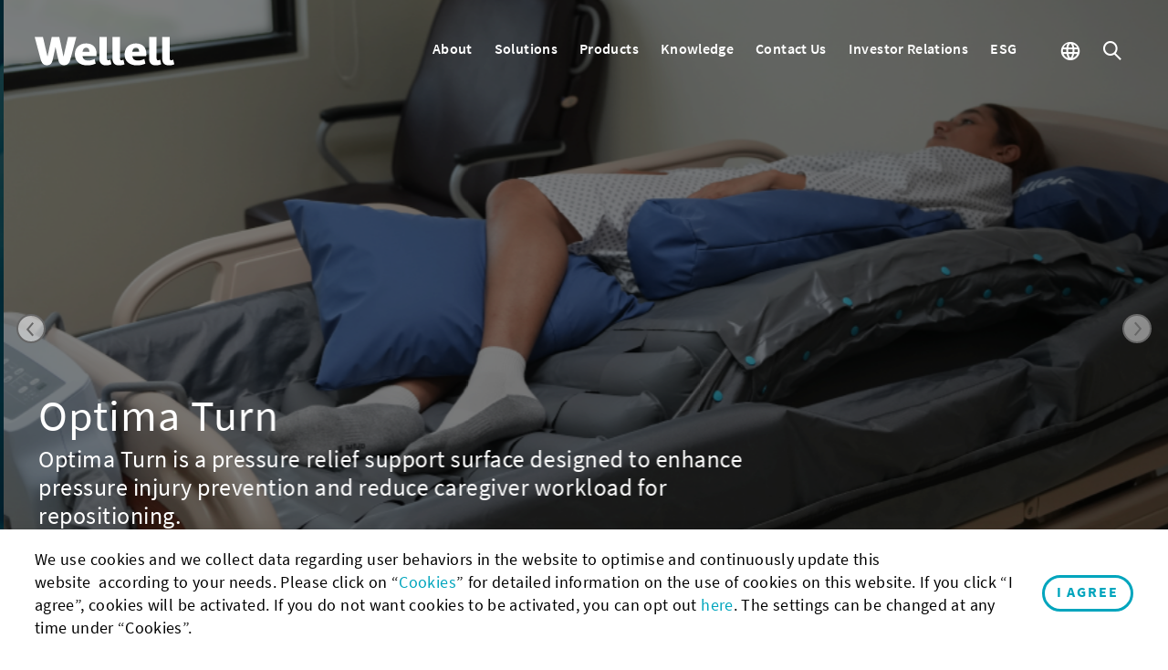

--- FILE ---
content_type: text/html; charset=UTF-8
request_url: https://www.wellell.com/en
body_size: 12867
content:
<!DOCTYPE html>
<html lang="en">
<head>
    <meta charset="UTF-8">
        <meta name="viewport" content="width=device-width, initial-scale=1.0">
    <meta http-equiv="X-UA-Compatible" content="ie=edge">
    <meta content="text/html; charset=UTF-8" http-equiv="Content-Type">
    <meta name="format-detection" content="telephone=no">
    <meta name="apple-mobile-web-app-capable" content="yes">

    <title>Wellell - Innovating Pressure Relief &amp; Digital Healthcare Solutions</title>
            <meta name="Description" content="Wellell is a global leader in medical solutions for post-acute and acute care, offering alternating pressure air mattress for hospital beds, respiratory therapy and digital health in over 80 countries, impacting over 100 million lives.">
        <meta name="csrf-token" content="DCjZaKPw6INAs97bI8UhaZdRf329kfefjoVeyp3O">
    
    
    <meta property="og:title" content="Wellell - Innovating Pressure Relief &amp; Digital Healthcare Solutions">

    <meta property="og:image"
        content="https://www.wellell.com/frontend/images/logo.jpg"
    >

            <meta property="og:description" content="Wellell is a global leader in medical solutions for post-acute and acute care, offering alternating pressure air mattress for hospital beds, respiratory therapy and digital health in over 80 countries, impacting over 100 million lives.">
        

    <link rel="alternate" hreflang="zh-TW" href="https://tw.wellell.com/zh-tw" />
    <link rel="alternate" hreflang="en-US" href="https://us.wellell.com/en" />
    <link rel="alternate" hreflang="en-GB" href="https://uk.wellell.com/en" />
    <link rel="alternate" hreflang="fr" href="https://fr.wellell.com/fr" />
    <link rel="alternate" hreflang="zh-CN" href="https://cn.wellell.com/zh-cn" />
    <link rel="alternate" hreflang="th" href="https://th.wellell.com/th" />
    <link rel="alternate" hreflang="es" href="https://es.wellell.com/es" />
    <link rel="alternate" hreflang="en" href="https://www.wellell.com/en" />
    <link rel="alternate" hreflang="ja" href="https://www.wellell.com/ja" />
    <link rel="alternate" hreflang="x-default" href="https://www.wellell.com/en" />
   
    <link rel="shortcut icon" type="image/x-icon" href="/frontend/images/favicon.ico" />

        <script src="https://www.recaptcha.net/recaptcha/api.js?render=6LeLXKIhAAAAADiU79QHZ0JXK8veLBGYf9_M72iv"></script>
    
    
    <link rel="stylesheet" href="/frontend/npm_package/bootstrap-4.5.3/dist/css/bootstrap.min.css" />
    <link rel="stylesheet" href="https://cdnresource.gtmc.app/gtfonts/Oswald/font-face.css" />
    <link rel="stylesheet" href="https://cdnresource.gtmc.app/gtfonts/Hind/font-face.css" />
    <link rel="stylesheet" href="/frontend/css/mobile-menu.css" />
    <link rel="stylesheet" href="/frontend/npm_package/splide-master/dist/css/splide.min.css" />
    <link rel="stylesheet" href="/frontend/npm_package/jarallax-master/dist%20v1.0.0/jarallax.css" />
    <link rel="stylesheet" href="/frontend/js/Slidebars-0.10.3/css/slidebars.min.css" />
    <link rel="stylesheet" href="/frontend/css/fontawesome.min.css" />
    <link rel="stylesheet" href="/frontend/css/MaterialDesign-Webfont-2.0.46/css/materialdesignicons.min.css" />
    <link rel="stylesheet" href="/frontend/js/awselect/awselect.css" />
    <script src="/frontend/npm_package/jquery-3.6.0/dist%20v1.0.0/jquery.min.js"></script>
    <link rel="stylesheet" href="/frontend/npm_package/Magnific-Popup-master/dist/magnific-popup.css" />
    <link rel="stylesheet" href="/frontend/npm_package/sweetalert2-master/css/sweetalert2.min.css" />
    <link rel="stylesheet" href="/frontend/js/select2/select2.min.css" />
    <link rel="stylesheet" href="/frontend/js/select2/select2-custom.min.css" />
    <link rel="stylesheet" href="/frontend/css/main.min.css?20230206" />

    
    
        <link rel="stylesheet" href="/frontend/css/index.min.css?20220920" />
    
    
    
    
    <script src="/frontend/js/tarteaucitron/gdpr.js"></script>
    <script src="/frontend/js/tarteaucitron/gdpr.init.js"></script>
    
    <!-- Google Tag Manager -->
<script type="text/javascript">
 tarteaucitron.user.googletagmanagerId = 'GTM-TXCGLLH';
 (tarteaucitron.job = tarteaucitron.job || []).push('googletagmanager');
</script>
<!-- End Google Tag Manager -->


<!-- Global site tag (gtag.js) - Google Analytics -->
<script async src="https://www.googletagmanager.com/gtag/js?id=G-TMF6DRNBDX"></script>
<script>
  window.dataLayer = window.dataLayer || [];
  function gtag(){dataLayer.push(arguments);}
  gtag('js', new Date());
  gtag('config', 'G-TMF6DRNBDX');
</script>

<!-- Start of HubSpot Embed Code -->
  <script type="text/javascript" id="hs-script-loader" async defer src="//js-na1.hs-scripts.com/21920196.js"></script>
<!-- End of HubSpot Embed Code -->

    </head>
<body data-view="frontend.index" class="b-page b-index-page b-page-en">
    <div id="b-container" class="container-fluid " data-stopWithBody="true">
        <header class="b-header b-header__tb is-fixed">
            
                        

            <div class="b-wrap b-header__wrap">
                <div class="b-header__logo">
                    <a class="b-header__logo-link"  href="/en">
                        <img class="svg" src="/frontend/images/logo.svg" alt="Wellell Inc">
                    </a>
                </div>

                
                <div class="b-header__main-menu-sub-main-menu-wrap" remove="[disabled-desktop]">
    
            <nav class="b-header__menu b-header__main-menu">
            <ul class="b-main-menu__items">
                <li class="b-main-menu__item " 
                    >
            <a   data-toggle="dropdown"                 href="javascript:void(0)"
                                class="b-main-menu__link"
            >
                <span class="b-main-menu__txt">About</span>
                                    <i class="b-menu__arrow"></i>
                            </a>
                            <div class="dropdown-menu">
                    <ul class="b-main-submenu__level-0">
                        <li class="b-main-submenu__item " 
            >
        <a              href="https://www.wellell.com/en/about/brand"
                        class="b-main-submenu__link"
        >
            <span class="b-main-submenu__txt">Our Brand</span>
            
        </a>
            </li>
    <li class="b-main-submenu__item " 
            >
        <a              href="https://www.wellell.com/en/news-categories"
                        class="b-main-submenu__link"
        >
            <span class="b-main-submenu__txt">Newsroom</span>
            
        </a>
            </li>
    <li class="b-main-submenu__item " 
            >
        <a              href="https://www.wellell.com/en/about/quality"
                        class="b-main-submenu__link"
        >
            <span class="b-main-submenu__txt">Quality Standards</span>
            
        </a>
            </li>
    <li class="b-main-submenu__item " 
            >
        <a              href="https://www.wellell.com/en/about/career"
                        class="b-main-submenu__link"
        >
            <span class="b-main-submenu__txt">Career Opportunities</span>
            
        </a>
            </li>
    <li class="b-main-submenu__item " 
            >
        <a              href="https://www.wellell.com/en/about/offices"
                        class="b-main-submenu__link"
        >
            <span class="b-main-submenu__txt">Worldwide Offices</span>
            
        </a>
            </li>
                    </ul>
                </div>
                    </li>
                <li class="b-main-menu__item " 
                    >
            <a   data-toggle="dropdown"                 href="https://www.wellell.com/en/solution-categories"
                                class="b-main-menu__link"
            >
                <span class="b-main-menu__txt">Solutions</span>
                                    <i class="b-menu__arrow"></i>
                            </a>
                            <div class="dropdown-menu">
                    <ul class="b-main-submenu__level-0">
                        <li class="b-main-submenu__item " 
            >
        <a              href="https://www.wellell.com/en/solutions/pressure-injury-prevention"
                        class="b-main-submenu__link"
        >
            <span class="b-main-submenu__txt">Pressure Injury Prevention</span>
            
        </a>
            </li>
    <li class="b-main-submenu__item " 
            >
        <a              href="https://www.wellell.com/en/solutions/obstructive-sleep-apnea"
                        class="b-main-submenu__link"
        >
            <span class="b-main-submenu__txt">Obstructive Sleep Apnea</span>
            
        </a>
            </li>
    <li class="b-main-submenu__item " 
            >
        <a              href="https://livetour.istaging.com/28d7487c-ae21-4ebc-b340-d7c043c12505?hideViewNum=true&amp;hideLike=true&amp;hideComment=true"
             target="_blank"             class="b-main-submenu__link"
        >
            <span class="b-main-submenu__txt">VR Showroom</span>
            
        </a>
            </li>
                    </ul>
                </div>
                    </li>
                <li class="b-main-menu__item __products" 
                    >
            <a   data-toggle="dropdown"                 href="javascript:void(0)"
                                class="b-main-menu__link"
            >
                <span class="b-main-menu__txt">Products</span>
                                    <i class="b-menu__arrow"></i>
                            </a>
                            <div class="dropdown-menu">
                    <ul class="b-main-submenu__level-0">
                        <li class="b-main-submenu__item " 
            >
        <a   data-toggle="dropdown"             href="javascript:void(0)"
                        class="b-main-submenu__link"
        >
            <span class="b-main-submenu__txt">Pressure Area Care</span>
            
        </a>
                    <div class="dropdown-menu sub-dropdown-menu">
                <ul class="b-main-submenu__level-1 b-main-submenu__items">
                    <li class="b-main-submenu__item " 
            >
        <a              href="https://www.wellell.com/en/product-categories/support-surfaces"
                        class="b-main-submenu__link"
        >
            <span class="b-main-submenu__txt">Pressure Relief Mattress</span>
            
        </a>
            </li>
    <li class="b-main-submenu__item " 
            >
        <a              href="https://www.wellell.com/en/product-categories/pressure-seating"
                        class="b-main-submenu__link"
        >
            <span class="b-main-submenu__txt">Pressure Relief Seating</span>
            
        </a>
            </li>
                </ul>
            </div>
            </li>
    <li class="b-main-submenu__item " 
            >
        <a   data-toggle="dropdown"             href="javascript:void(0)"
                        class="b-main-submenu__link"
        >
            <span class="b-main-submenu__txt">Respiratory Therapy</span>
            
        </a>
                    <div class="dropdown-menu sub-dropdown-menu">
                <ul class="b-main-submenu__level-1 b-main-submenu__items">
                    <li class="b-main-submenu__item " 
            >
        <a              href="https://www.wellell.com/en/product-categories/sleep-apnea"
                        class="b-main-submenu__link"
        >
            <span class="b-main-submenu__txt">Sleep Apnea</span>
            
        </a>
            </li>
                </ul>
            </div>
            </li>
    <li class="b-main-submenu__item " 
            >
        <a              href="javascript:void(0)"
                        class="b-main-submenu__link"
        >
            <span class="b-main-submenu__txt">Compression Therapy</span>
            
        </a>
            </li>
    <li class="b-main-submenu__item " 
            >
        <a   data-toggle="dropdown"             href="javascript:void(0)"
                        class="b-main-submenu__link"
        >
            <span class="b-main-submenu__txt">Digital Health</span>
            
        </a>
                    <div class="dropdown-menu sub-dropdown-menu">
                <ul class="b-main-submenu__level-1 b-main-submenu__items">
                    <li class="b-main-submenu__item " 
            >
        <a              href="https://www.wellell.com/en/product-categories/telemedicine"
                        class="b-main-submenu__link"
        >
            <span class="b-main-submenu__txt">SleepWell</span>
            
        </a>
            </li>
                </ul>
            </div>
            </li>
                    </ul>
                </div>
                    </li>
                <li class="b-main-menu__item " 
                    >
            <a   data-toggle="dropdown"                 href="/en/knowledge"
                                class="b-main-menu__link"
            >
                <span class="b-main-menu__txt">Knowledge</span>
                                    <i class="b-menu__arrow"></i>
                            </a>
                            <div class="dropdown-menu">
                    <ul class="b-main-submenu__level-0">
                        <li class="b-main-submenu__item " 
            >
        <a              href="https://www.wellell.com/en/education-categories"
                        class="b-main-submenu__link"
        >
            <span class="b-main-submenu__txt">Education</span>
            
        </a>
            </li>
    <li class="b-main-submenu__item " 
            >
        <a              href="https://www.wellell.com/en/evidence-categories"
                        class="b-main-submenu__link"
        >
            <span class="b-main-submenu__txt">Evidence Based Contents</span>
            
        </a>
            </li>
    <li class="b-main-submenu__item " 
            >
        <a              href="https://businesssupport.wellell.com/#/"
             target="_blank"             class="b-main-submenu__link"
        >
            <span class="b-main-submenu__txt">Business Support</span>
            
        </a>
            </li>
    <li class="b-main-submenu__item " 
            >
        <a              href="https://www.wellell.com/en/Event/Wellell User Story"
             target="_blank"             class="b-main-submenu__link"
        >
            <span class="b-main-submenu__txt">User Stories</span>
            
        </a>
            </li>
                    </ul>
                </div>
                    </li>
                <li class="b-main-menu__item " 
                    >
            <a   data-toggle="dropdown"                 href="javascript:void(0)"
                                class="b-main-menu__link"
            >
                <span class="b-main-menu__txt">Contact Us</span>
                                    <i class="b-menu__arrow"></i>
                            </a>
                            <div class="dropdown-menu">
                    <ul class="b-main-submenu__level-0">
                        <li class="b-main-submenu__item " 
            >
        <a              href="/en/contact"
                        class="b-main-submenu__link"
        >
            <span class="b-main-submenu__txt">Become a Distributor</span>
            
        </a>
            </li>
    <li class="b-main-submenu__item " 
            >
        <a              href="/en/how-can-we-help"
                        class="b-main-submenu__link"
        >
            <span class="b-main-submenu__txt">How can we help?</span>
            
        </a>
            </li>
                    </ul>
                </div>
                    </li>
                <li class="b-main-menu__item " 
                    >
            <a   data-toggle="dropdown"                 href="/en/investor-area/board-of-directors"
                                class="b-main-menu__link"
            >
                <span class="b-main-menu__txt">Investor Relations</span>
                                    <i class="b-menu__arrow"></i>
                            </a>
                            <div class="dropdown-menu">
                    <ul class="b-main-submenu__level-0">
                        <li class="b-main-submenu__item " 
            >
        <a              href="/en/investor-area/corporate-governance"
                        class="b-main-submenu__link"
        >
            <span class="b-main-submenu__txt">Corporate Governance</span>
            
        </a>
            </li>
    <li class="b-main-submenu__item " 
            >
        <a              href="/en/investor-area/investor-1"
                        class="b-main-submenu__link"
        >
            <span class="b-main-submenu__txt">Financial Information</span>
            
        </a>
            </li>
    <li class="b-main-submenu__item " 
            >
        <a              href="/en/investor-area/Shareholder_Services"
                        class="b-main-submenu__link"
        >
            <span class="b-main-submenu__txt">Shareholder Services</span>
            
        </a>
            </li>
    <li class="b-main-submenu__item " 
            >
        <a              href="/en/investor-area/2ab16d0cf4ce4278a545dc93794954ac"
                        class="b-main-submenu__link"
        >
            <span class="b-main-submenu__txt">Investor Relations Activities</span>
            
        </a>
            </li>
    <li class="b-main-submenu__item " 
            >
        <a              href="/en/investor-area/Sustainability_Report"
                        class="b-main-submenu__link"
        >
            <span class="b-main-submenu__txt">Sustainability Report</span>
            
        </a>
            </li>
                    </ul>
                </div>
                    </li>
                <li class="b-main-menu__item " 
                    >
            <a   data-toggle="dropdown"                 href="/en/esg-area/ESG_Structure"
                                class="b-main-menu__link"
            >
                <span class="b-main-menu__txt">ESG</span>
                                    <i class="b-menu__arrow"></i>
                            </a>
                            <div class="dropdown-menu">
                    <ul class="b-main-submenu__level-0">
                        <li class="b-main-submenu__item " 
            >
        <a              href="/en/esg-area/ca70abf3115a46c7abb8ac157b45bc54"
                        class="b-main-submenu__link"
        >
            <span class="b-main-submenu__txt">ESG Management</span>
            
        </a>
            </li>
    <li class="b-main-submenu__item " 
            >
        <a              href="/en/esg-area/environmental"
                        class="b-main-submenu__link"
        >
            <span class="b-main-submenu__txt">Environmental</span>
            
        </a>
            </li>
    <li class="b-main-submenu__item " 
            >
        <a              href="/en/esg-area/6f4d2d42f8cf4e7ba3d5fcceb303b954"
                        class="b-main-submenu__link"
        >
            <span class="b-main-submenu__txt">Engagement</span>
            
        </a>
            </li>
    <li class="b-main-submenu__item " 
            >
        <a              href="/en/esg-area/Society"
                        class="b-main-submenu__link"
        >
            <span class="b-main-submenu__txt">Society</span>
            
        </a>
            </li>
    <li class="b-main-submenu__item " 
            >
        <a              href="/en/esg-area/supply"
                        class="b-main-submenu__link"
        >
            <span class="b-main-submenu__txt">Supply Chain</span>
            
        </a>
            </li>
    <li class="b-main-submenu__item " 
            >
        <a              href="/en/esg-area/ad04250fe5b44ea18400928e41595b40"
                        class="b-main-submenu__link"
        >
            <span class="b-main-submenu__txt">Intellectual Property Management Policy</span>
            
        </a>
            </li>
    <li class="b-main-submenu__item " 
            >
        <a              href="/en/esg-area/sustainability_report"
                        class="b-main-submenu__link"
        >
            <span class="b-main-submenu__txt">Sustainability Report</span>
            
        </a>
            </li>
                    </ul>
                </div>
                    </li>
                </ul>
        </nav>
            <nav class="b-header__menu b-header__sub-main-menu">
            <ul class="b-sub-main-menu__items">
                <li class="b-sub-main-menu__item b-sub-main-menu__lang sub-main"
    disabled-mobile >
    <a class="b-sub-main-menu__link" href="javascript:void(0);" data-toggle="dropdown">
        <i class="icon-globe" aria-hidden="true"></i>
    </a>
    <div class="dropdown-menu b-lang__wrap">
        <div class="b-custom-lang__items-wrap">
            <h5>Global</h5>
<div class="row cols row-cols-1 row-cols-sm-2 row-cols-md-3 row-cols-lg-4">
    <div class="col"> <a href="//www.wellell.com/en/">English</a> </div>
    <div class="col"> <a href="https://tw.wellell.com/zh-tw">繁體中文</a> </div>
</div>
<h5>Americas</h5>
<div class="row cols row-cols-1 row-cols-sm-2 row-cols-md-3 row-cols-lg-4">
    <div class="col"> <a href="//us.wellell.com/en"><span class="lang-country">United States</span><span class="lang-txt">English</span></a> </div>
</div>
<h5>Asia Pacific</h5>
<div class="row cols row-cols-1 row-cols-sm-2 row-cols-md-3 row-cols-lg-4">
    <div class="col"> <a href="https://wellell.com/ja"> <span class="lang-country">Japan</span><span class="lang-txt">日本語</span></a> </div>
    <div class="col"> <a href="https://cn.wellell.com/zh-cn"><span class="lang-country">China</span><span class="lang-txt">簡體中文</span></a> </div>
    <div class="col"> <a href="//tw.wellell.com/zh-tw/"><span class="lang-country">Taiwan</span><span class="lang-txt">繁體中文</span></a> </div>
    <div class="col"> <a href="https://th.wellell.com/th"><span class="lang-country">Thailand</span><span class="lang-txt">ไทย</span></a> </div>
</div>
<h5>Europe</h5>
<div class="row cols row-cols-1 row-cols-sm-2 row-cols-md-3 row-cols-lg-4">
        <div class="col"> <a href="//eu.wellell.com/en"><span class="lang-country">Europe</span><span class="lang-txt">English</span></a> </div>
    <div class="col"> <a href="//uk.wellell.com/en"><span class="lang-country">United Kingdom</span><span class="lang-txt">English</span></a> </div>
    <div class="col"> <a href="https://es.wellell.com/es"><span class="lang-country">Spain</span><span class="lang-txt">Español</span></a> </div>
    <div class="col"> <a href="https://fr.wellell.com/fr"><span class="lang-country">France</span><span class="lang-txt">Français</span></a> </div>
    <div class="col"> <a href="https://www.slk-gmbh.de/"><span class="lang-country">Germany</span><span class="lang-txt">Deutsch</span></a> </div>
</div>
<h5>Sturdy</h5>
<div class="row cols row-cols-1 row-cols-sm-2 row-cols-md-3 row-cols-lg-4">
    <div class="col"> <a href="https://sturdy.wellell.com/en">English</a> </div>
    <div class="col"> <a href="https://sturdy.wellell.com/es">Español</a> </div>
    <div class="col"> <a href="https://sturdy.wellell.com/zh-tw">繁體中文</a> </div>
</div>
    
        </div>
    </div>
</li>                        <li class="b-sub-main-menu__item __mobile-lang" 
            disabled-desktop             >
            <a                  href="/en/language"
                                class="b-sub-main-menu__link"
            >
                <span class="b-sub-main-menu__txt"><i class="icon-globe"></i> Global - English</span>
                            </a>
                    </li>
                            <li class="b-sub-main-menu__item b-sub-main-menu__search">
    <a data-toggle="dropdown" class="b-sub-main-menu__link"  click-only>
        <i class="icon-search" aria-hidden="true"></i>
        
    </a>
    <div class="dropdown-menu  b-search-menu__wrap">
        <div class="b-search-menu__block">
            <div class="input-group b-search-menu__group">
                <input type="text" class="form-control b-search-input" placeholder="Search" aria-label="Search">
                <div class="input-group-append">
                    <button class="b-btn b-btn__search" type="button"
                    
                        data-url="https://www.wellell.com/en/search?q="
                        >
                        <i class="icon-search" aria-hidden="true"></i>
                        <span class="b-btn__link-txt">Search</span></button>
                </div>
            </div>
        </div>
    </div>
</li>
                                        </ul>
        </nav>
    </div>

<div id="mobile_toggle">
    <button class="hamburger hamburger--spring sb-toggle-right" type="button">
        <!--is-active-->
        <span class="hamburger-box">
            <span class="hamburger-inner"></span>
        </span>
    </button>
</div>            </div>
            <div id="b-header-extrabg" class="b-header--extrabg"></div>
            <div class="b-header--menuactive-mask"></div>
        </header>



        <div class="b-banner__content">
        <banner class="b-main__banner" type="splide"
                            data-type="loop"
                                    data-rewind="true"
            data-autoplay="true"
            data-speed="1000"
            data-interval="3500"
            data-pagination="false"
            data-waitForTransition="false"
                    >
                                            <banner-item>
                                            <a href="https://www.wellell.com/en/products/Procare-Auto-G3">
                            <picture class="b-banner__img" background-img>
                                                                    <source media="(min-width: 300px)"
                                            srcset="/storage/media/global/banner/Procare-Auto-G3-%26-Procare-Auto-Link-G3-web-banner-bg-2.png 1x " />
                                                                                                        <source media="(min-width: 600px)"
                                            srcset="/storage/media/global/banner/Procare-Auto-G3-%26-Procare-Auto-Link-G3-web-banner-bg-2.png 1x " />
                                                                            <img src="/storage/media/global/banner/Procare-Auto-G3-%26-Procare-Auto-Link-G3-web-banner-bg-2.png" alt="Procare-Auto-G3" />
                                                                                                </picture>
                        </a>
                                        <div class="b-wrap slogan__wrap"> 
                        <div class="row">
                            <div class="col-lg-8">
                                <h2>Evolving with the trends of​</h2>
<h2>patient recovery care</h2>
                                <h4><br></h4>
<h4>Procare Auto G3 ​  /   Procare Auto Link G3​</h4>
<h4>
<b>Safer, Faster, Smarter, and Intuitive Design</b> </h4>
<p><br></p>                              
                            </div>
                        </div>
                        <div clone=".b-breadcrumb__wrap"></div>
                        <div clone=".b-page__title"></div>
                    </div>
                                            <a class="b-btn__cover" href="https://www.wellell.com/en/products/Procare-Auto-G3"></a>
                                    </banner-item>
                                            <banner-item>
                                            <a href="/en/news/wellell35Years">
                            <picture class="b-banner__img" background-img>
                                                                    <source media="(min-width: 300px)"
                                            srcset="/storage/media/global/web_index-banner.jpg 1x " />
                                                                                                        <source media="(min-width: 600px)"
                                            srcset="/storage/media/global/web_index-banner.jpg 1x " />
                                                                            <img src="/storage/media/global/web_index-banner.jpg" alt="wellell_35year" />
                                                                                                </picture>
                        </a>
                                        <div class="b-wrap slogan__wrap"> 
                        <h2 style="">
<span style="color: rgb(255, 255, 255);">
Celebrating 35 Years of Innovation & Care!
</span><br class="Apple-interchange-newline">
</h2>
<h4 style="">Thank you for being part of our journey in enhancing well-being.</h4>
                        <div clone=".b-breadcrumb__wrap"></div>
                        <div clone=".b-page__title"></div>
                    </div>
                                            <a class="b-btn__cover" href="/en/news/wellell35Years"></a>
                                    </banner-item>
                                            <banner-item>
                                            <a href="/en/products/optima-turn">
                            <picture class="b-banner__img" background-img>
                                                                    <source media="(min-width: 300px)"
                                            srcset="/storage/media/global/banner/optima-turn-banner-bg.png 1x " />
                                                                                                        <source media="(min-width: 600px)"
                                            srcset="/storage/media/global/banner/optima-turn-banner-bg.png 1x " />
                                                                            <img src="/storage/media/global/banner/optima-turn-banner-bg.png" alt="optima-turn" />
                                                                                                </picture>
                        </a>
                                        <div class="b-wrap slogan__wrap"> 
                        <div class="row">
                            <div class="col-lg-8">
                                <h2>Optima Turn</h2>
                                <h4>Optima Turn is a pressure relief support surface designed to enhance pressure injury prevention and reduce caregiver workload for repositioning.&nbsp;</h4>
<p><br></p>                              
                            </div>
                        </div>
                        <div clone=".b-breadcrumb__wrap"></div>
                        <div clone=".b-page__title"></div>
                    </div>
                                            <a class="b-btn__cover" href="/en/products/optima-turn"></a>
                                    </banner-item>
                                            <banner-item>
                                            <a href="https://www.wellell.com/en/products/wizard-330">
                            <picture class="b-banner__img" background-img>
                                                                    <source media="(min-width: 300px)"
                                            srcset="/storage/media/global/banner/2024TW_web-banner-w330.jpg 1x " />
                                                                                                        <source media="(min-width: 600px)"
                                            srcset="/storage/media/global/banner/2024TW_web-banner-w330.jpg 1x " />
                                                                            <img src="/storage/media/global/banner/2024TW_web-banner-w330.jpg" alt="wizard-330" />
                                                                                                </picture>
                        </a>
                                        <div class="b-wrap slogan__wrap"> 
                        <div class="row">
                            <div class="col-lg-8">
                                <h2>WiZARD 330</h2>
                                <h4>Keeping active sleepers stable and comfortable<br>
                                    — Ultra Comfort, ease of use, customized fit for sleep disorder breathing therapy.</h4>                              
                            </div>
                        </div>
                        <div clone=".b-breadcrumb__wrap"></div>
                        <div clone=".b-page__title"></div>
                    </div>
                                            <a class="b-btn__cover" href="https://www.wellell.com/en/products/wizard-330"></a>
                                    </banner-item>
                    </banner>
        <div class="index-scroll-btn"><img src="/frontend/images/index/banner-arrow.svg" alt="banner arrow"></div>
            </div>

<style>
.video-bg {
    position: relative;
    width: 100%;
    height: 100vh;
    overflow: hidden;
}
.video-bg::before {
    content: "";
    display: block;
    background: var(--primary_color);
    background: linear-gradient(45deg, var(--primary_color_alpha) 0%, var(--secondary_color_alpha) 100%);
    position: absolute;
    top: 0;
    right: 0;
    left: 0;
    bottom: 0;
}
.video-bg .video_content {
  position: absolute;
  top: 50%;
  left: 50%;
  min-width: 120vw; /* Adjust this between 150% and 200% */
  min-height: 120vh; /* Adjust this between 150% and 200% */
  width: auto;
  height: auto;
  -webkit-transform: translate(-50%, -50%);
          transform: translate(-50%, -50%);
  z-index: -1;
}
.video-bg .video-mask{
    position:absolute;
    width:100%;
    height:100%;
    z-index:2;
}
.video-bg .video-loading{
  position:absolute;
    width:100%;
    height:100%;
  background:#fff;
    z-index:3;
  opacity:1;
  transition: opacity 0.5s;
}
.video-bg .video-loading.done{
  opacity:0; 
}
</style>
<script>
    //載入youtube api
    var tag = document.createElement('script');
    tag.src = "https://www.youtube.com/iframe_api"; // Take the API address.
    var firstScriptTag = document.getElementsByTagName('script')[0];
    firstScriptTag.parentNode.insertBefore(tag, firstScriptTag); // Include the API inside the page.

    //判斷來源
    var video_source, video_id;
    var videoRatio = 16/9;
    var player = [];
    window._wq = window._wq || [];
    
    $(".video-bg").each(function(){
        video_source = $(this).data('src');
        //youtube
        if (video_source.indexOf('youtube') != -1){
            video_id = video_source.split('/embed/')[1];
            player.push({
                'id': video_id,
                'type': 'youtube',
                'options': {
                    autoplay: 1,
                    mute: 1,
                    autohide: 1, 
                    modestbranding: 1, 
                    rel: 0, 
                    showinfo: 0, 
                    controls: 0, 
                    disablekb: 1, 
                    enablejsapi: 1, 
                    iv_load_policy: 3,
                    loop: 1,
                    playlist: video_id
                }
            });

        //wistia
        }else if (video_source.indexOf('wistia') != -1){
            video_id = video_source.split('/embed/iframe/')[1];
            player.push({
                'id': video_id,
                'type': 'wistia',
                'options': {}
            });
            _wq.push({
                id: video_id,
                options: {
                    controlsVisibleOnLoad: false,
                    fitStrategy: 'cover',
                    volumeControl: false,
                    videoFoam: false,
                    autoPlay: true,
                    muted: true,
                    endVideoBehavior: 'loop',
                },
                onReady: function (video) {
                    video.mute().play();
                    video.bind("end", function (t) {
                        video.mute().play();
                    });
                    video.bind("play", function (){
                        $(".video-loading").addClass('done');
                });
                }
            });
        }
    });

    window.addEventListener('resize', function(e){
        setSize(videoRatio);
    },true);

    function setSize(videoRatio) {
        var screenRatio = $(window).width()/$(window).height();
        
        if (screenRatio < videoRatio) {
            $(".video_content").css('width',(videoRatio * ($(window).height()/$(window).width()) * 110)+'%');
        }else{
            $(".video_content").css('height',(videoRatio * ($(window).width()/$(window).height()) * 100)+'%');
        }
    }

    function onYouTubeIframeAPIReady() {
        player.forEach(function(item, index, array) {
            if (item.type == 'youtube') {
                new YT.Player('video_'+item.id, {
                    width: $(window).width() + 'px',
                    height: $(window).height() + 'px',
                    host: 'https://www.youtube.com',
                    videoId: item.id,
                    playerVars: item.options,
                    events: {
                        onReady: function (event) {
                            setSize(videoRatio);
                            event.target.playVideo();
                        }
                    }
                });
            }
        });
          
    }
</script>        <div class="b-middle">
            <div class="b-middle__wrap">
                
                <div class="d-lg-flex b-main__wrap">
                    
                    <main class="b-main b-index-main" role="main">
                        
                        <section class="b-section b-index-section-1">
        <div class="b-section-content">
            <div class="b-wrap">
                <div class="b-article">
                    <div class="b-edit__wrap">
                        <!-- 上方編輯器 -->
<!-- brand video section starts below -->
<div class="w-m-t-md w-m-b-md">
  <div class="w-video">
    <div class="w-video--header">
      <div class="w-video--title">Celebrating 35 Years of Innovation & Care Video</div>
      <div class="w-video--txt">
        <p style="line-height: 1;"><span style="font-size: 24px;">Today, Wellell stands as a global leader, with a team dedicated to providing human-centered design, innovative user experiences, and an unwavering commitment to quality and service.</span></p>
      </div>
    </div>
    <div class="w-video--content">
      <a class="popup-youtube" href="https://www.youtube.com/watch?v=7O9TUMXA5Vw" background-img=""><img src="/storage/media/global/banner/35-year.jpg"></a>
    </div>
  </div>
</div>
<!--- campaign section starts below -->
<div class="w-overlap-l w-p-t-xl w-p-b-xl">
    <div class="w-ovelap--photo" background-img="">
        <img src="/storage/media/global/banner/2025video.jpg">
</div>
    <div class="w-ovelap--content">
        <div class="w-ovelap--title">
            <h3>2025 User Story</h3>
        </div>
        <div class="w-ovelap--txt">
            <p>35 years of improving patients and caregivers' quality of life globally and, 35 more in aiding inpatients, outpatients, and those who support them to live a healthy, carefree life. Wellell's evolution of becoming the wellspring of well-being for the world has begun. Join us! </p>
        </div>
        <div class="btn-wrap"><a href="https://www.wellell.com/en/Event/Wellell%20User%20Story" class="btn btn-primary btn__more" style="line-height: 1.42857;">Read more</a></div>
    </div>
</div>
<div class="w-overlap-r w-p-t-xl w-p-b-xl">
    <div class="w-ovelap--photo" background-img="">
        <img src="/storage/media/global/banner/esg--index.jpg">
</div>
    <div class="w-ovelap--content">
        <div class="w-ovelap--title">
            <h3>Wellell ESG</h3>
        </div>
        <div class="w-ovelap--txt">
            <p>Wellell's Sustainability Committee comprises four groups: Corporate Governance, Environmental Sustainability, Social Inclusion, and Product Value & Customer Relations. Together, they promote sustainability policies aligned with the UN SDGs and implement action plans that support the economy, environment, and society—reflecting Wellell’s brand spirit, "Be well, live well."</p>
        </div>
        <div class="btn-wrap"><a href="https://www.wellell.com/en/esg-area/ESG_Structure" class="btn btn-primary btn__more">Read more</a></div>
    </div>
</div>
<div class="w-overlap-l w-p-t-xl w-p-b-xl">
    <div class="w-ovelap--photo" background-img="">
        <img src="/storage/media/global/banner/g3_prone6_.jpg">
</div>
    <div class="w-ovelap--content">
        <div class="w-ovelap--title">
            <h3>Procare Auto G3 & Procare Auto Link G3</h3>
        </div>
        <div class="w-ovelap--txt">
            <p>Procare Auto G3 and Link G3 not only enhance patient safety and reduce caregiver workload in PI prevention, but also address key challenges faced by rental service providers. Through innovative technology, they streamline the air mattress supply process to improve logistics efficiency and service quality. </p>
        </div>
        <div class="btn-wrap">
            <a href="https://www.wellell.com/en/products/Procare-Auto-G3" class="btn btn-primary btn__more" target="_blank">Read more</a>
        </div>
    </div>
</div>
                    </div>
                </div>
            </div>
        </div>
    </section>
        

    
    
    <section class="b-section  b-index-solutions__section b-index-applications-categories__section">
        <div class="b-section__content">
            <div class="b-wrap">
                
                <splide class="index-solutions__content index-applications__content" type="splide" data-perPage="2" data-gap="128"
                    data-pagination="false"
                    data-breakpoints="{1200:{perPage:2, gap:80 } , 991:{perPage:2, gap:48 } , 767:{perPage:2 ,gap:32}, 600:{perPage:1} }">
                                                                    <div class="b-card application-card">
                            <div class="b-card__content">
                                <div class="b-card__title w-h2 w-title-deco">
                                    <a class="b-card__title-link" href="https://www.wellell.com/en/solutions/pressure-injury-prevention"
                                        alt="Pressure Injury Prevention">
                                        <span class="b-card__title-txt">Pressure Injury Prevention
                                        </span>
                                    </a>
                                </div>
                                    
                                <div class="b-card__txt">
                                    <div class="b-eadit__wrap b-line-clamp">
                                        <p>30% of global pressure injuries are irreversible, costly (up to USD 3260), delay recovery time, and could result in death5. Intervene early with pressure redistribution. </p>
                                    </div>
                                </div>
                                                                <div class="b-btn__wrap">
                                    <a class="b-btn btn-primary b-btn__more" href="https://www.wellell.com/en/solutions/pressure-injury-prevention">
                                        <span class="b-btn__link-txt">VIEW SOLUTION</span>
                                        
                                    </a>
                                </div>
                            </div>
                            <div class="b-card__img">
                                <a href="https://www.wellell.com/en/solutions/pressure-injury-prevention"
                                    alt="Pressure Injury Prevention" background-img>
                                    <img src="/storage/media/global/solutions/pressure-injury-prevention_category_9018_thumb.jpg" alt="Pressure Injury Prevention - Wellell">
                                </a>
                            </div>
                            
                            <a class="b-btn__cover" href="https://www.wellell.com/en/solutions/pressure-injury-prevention"></a>
                        </div>
                                                                    <div class="b-card application-card">
                            <div class="b-card__content">
                                <div class="b-card__title w-h2 w-title-deco">
                                    <a class="b-card__title-link" href="https://www.wellell.com/en/solutions/obstructive-sleep-apnea"
                                        alt="Obstructive Sleep Apnea">
                                        <span class="b-card__title-txt">Obstructive Sleep Apnea
                                        </span>
                                    </a>
                                </div>
                                    
                                <div class="b-card__txt">
                                    <div class="b-eadit__wrap b-line-clamp">
                                        <p>Obstructive sleep apnea (OSA) affects an estimated 1.5 billion adults globally and imposes a significant risk of developing chronic cardiovascular diseases, cognitive impairment, and metabolic dysfunction. Most importantly, when OSA is left untreated, it decreases the quality of life and mental health and increases morbidity and mortality.</p>
                                    </div>
                                </div>
                                                                <div class="b-btn__wrap">
                                    <a class="b-btn btn-primary b-btn__more" href="https://www.wellell.com/en/solutions/obstructive-sleep-apnea">
                                        <span class="b-btn__link-txt">VIEW SOLUTION</span>
                                        
                                    </a>
                                </div>
                            </div>
                            <div class="b-card__img">
                                <a href="https://www.wellell.com/en/solutions/obstructive-sleep-apnea"
                                    alt="Obstructive Sleep Apnea" background-img>
                                    <img src="/storage/media/global/solutions/obstructive-sleep-apnea_category_1117_thumb.jpg" alt="Obstructive Sleep Apnea - Solutions - Wellell">
                                </a>
                            </div>
                            
                            <a class="b-btn__cover" href="https://www.wellell.com/en/solutions/obstructive-sleep-apnea"></a>
                        </div>
                                    </splide>
                
            </div>
        </div>
    </section>


    
        <section class="b-section b-index-section-2">
        <div class="b-section-content">
            <div class="b-wrap">
                <div class="b-article">
                    <div class="b-edit__wrap">
                        <div class="w-overlap-l w-p-t-xl w-p-b-xl">
    <div class="w-ovelap--photo" background-img="">
        <img src="/storage/media/global/banner/education-banner2025.jpg">
</div>
<div class="w-ovelap--content">
        <div class="w-ovelap--txt">
            <h3 style=""><span style="color: rgb(255, 255, 255);">Patient care education made accessible to everyone.</span></h3>
<p>Learn about the latest medical information and insights on pressure injury prevention, sleep apnea, post-acute care, acute care, and digital advancement in healthcare. Staying informed helps with making better prevention and treatment decisions.</p>
<p> </p>
        </div>
        <div class="btn-wrap">
            <a href="/en/educations" class="btn btn-primary btn__more">Go to Education</a>
</div>
<div class="btn-wrap"><br></div>
</div>
</div>

          <div class="iframe-wrap" style="margin-top: 20px;">
            </div>
<div class="iframe-wrap" style="margin-top: 20px;"><h3 style="text-align: center;">
<span style="font-size: 36px; color: rgb(57, 132, 198);">Wellell 3D Virtual Exhibition</span><iframe width="100%" height="600" allow="autoplay; gyroscope; accelerometer" src="https://livetour.istaging.com/?group=9f82754d-bc36-45b7-b5ab-0f15a133bc97" frameborder="0" webkitallowfullscreen="" mozallowfullscreen="" allowfullscreen="" style="font-family: "Source Sans Pro", "Helvetica Neue", Helvetica, Arial, sans-serif; font-size: 14px;"></iframe>
</h3></div>
                    </div>
                </div>
            </div>
        </div>
    </section>
        

    
    <section class="b-section b-index-news-section">
        <div class="b-section__content">
            <div class="b-wrap">
                <div class="b-article">
                    <div class="b-article__content">
                        <div class="b-article__wrap">
                            <div class="b-article__title text-center">
                                <a class="b-article__title-link" href="https://www.wellell.com/en/news-categories"
                                    alt="News"
                                >
                                    <span class="b-article__title-txt">News</span>
                                </a>
                            </div>
                            <div class="b-article__body">
                                <div class="b-edit__wrap">
                                    
                                </div>
                            </div>
                        </div>
                    </div>
                </div>
                <splide class="b-index-news__content" type="splide" data-type="loop" data-perPage="3" data-gap="8"
                data-pagination="true"
                    data-breakpoints="{992:{perPage:2 } , 600:{perPage:1}}">
                                                                                            <div class="b-card index-news-card">
                            <div class="b-card__img">
                                <a href="https://www.wellell.com/en/news/OptimaTurnLaunch"
                                    alt="Wellell Makes Optima Turn Better: Enhancing User Experience for Pressure Injury Prevention Through Automated Lateral Rotation" background-img >
                                    <img src="/storage/media/global/products/Support_Surfaces/Optima_Turn/OptimaTurnSESce1.JPG" alt="">
                                </a>
                            </div>
                            <div class="b-card__content">
                                <div class="b-card__title">
                                    <a class="b-card__title-link" href="https://www.wellell.com/en/news/OptimaTurnLaunch"
                                        alt="Wellell Makes Optima Turn Better: Enhancing User Experience for Pressure Injury Prevention Through Automated Lateral Rotation" >
                                        <span class="b-card__title-txt">Wellell Makes Optima Turn Better: Enhancing User Experience for Pressure Injury Prevention Through Automated Lateral Rotation
                                        </span>
                                    </a>
                                </div>

                                <div class="b-card__date b-news__date">
                                    <span class="b-card__date-txt">
                                        2025.04.21
                                    </span>
                                </div>

                                <div class="b-card__txt">
                                    <div class="b-eadit__wrap b-line-clamp">
                                        
                                    </div>
                                </div>
                                

                            </div>
                            <a class="b-btn__cover" href="https://www.wellell.com/en/news/OptimaTurnLaunch" ></a>
                        </div>
                                                                                            <div class="b-card index-news-card">
                            <div class="b-card__img">
                                <a href="https://www.wellell.com/en/news/Wellell%20Partners%20with%20idsMED"
                                    alt="Wellell Partners with idsMED to Introduce Pressure Relief Mattresses to Thailand" background-img >
                                    <img src="/storage/media/global/newsroom/2025/Formalized%20a%20partnership%20to%20promote%20pressure%20relief%20mattresses%20in%20Thailand1.jpg" alt="">
                                </a>
                            </div>
                            <div class="b-card__content">
                                <div class="b-card__title">
                                    <a class="b-card__title-link" href="https://www.wellell.com/en/news/Wellell%20Partners%20with%20idsMED"
                                        alt="Wellell Partners with idsMED to Introduce Pressure Relief Mattresses to Thailand" >
                                        <span class="b-card__title-txt">Wellell Partners with idsMED to Introduce Pressure Relief Mattresses to Thailand
                                        </span>
                                    </a>
                                </div>

                                <div class="b-card__date b-news__date">
                                    <span class="b-card__date-txt">
                                        2025.04.09
                                    </span>
                                </div>

                                <div class="b-card__txt">
                                    <div class="b-eadit__wrap b-line-clamp">
                                        
                                    </div>
                                </div>
                                

                            </div>
                            <a class="b-btn__cover" href="https://www.wellell.com/en/news/Wellell%20Partners%20with%20idsMED" ></a>
                        </div>
                                                                                            <div class="b-card index-news-card">
                            <div class="b-card__img">
                                <a href="https://www.wellell.com/en/news/wellell35Years"
                                    alt="Celebrating 35 Years of Innovation &amp; Care!" background-img >
                                    <img src="/storage/media/us/newsroom/2025/web_index-banner.jpg" alt="">
                                </a>
                            </div>
                            <div class="b-card__content">
                                <div class="b-card__title">
                                    <a class="b-card__title-link" href="https://www.wellell.com/en/news/wellell35Years"
                                        alt="Celebrating 35 Years of Innovation &amp; Care!" >
                                        <span class="b-card__title-txt">Celebrating 35 Years of Innovation &amp; Care!
                                        </span>
                                    </a>
                                </div>

                                <div class="b-card__date b-news__date">
                                    <span class="b-card__date-txt">
                                        2025.03.17
                                    </span>
                                </div>

                                <div class="b-card__txt">
                                    <div class="b-eadit__wrap b-line-clamp">
                                        
                                    </div>
                                </div>
                                

                            </div>
                            <a class="b-btn__cover" href="https://www.wellell.com/en/news/wellell35Years" ></a>
                        </div>
                                                                                            <div class="b-card index-news-card">
                            <div class="b-card__img">
                                <a href="https://www.wellell.com/en/news/Wellell-in-2025-EWMA"
                                    alt="Wellell will be joining EWMA2025!" background-img >
                                    <img src="/storage/media/global/newsroom/2025/2025EWMA_banner.gif" alt="">
                                </a>
                            </div>
                            <div class="b-card__content">
                                <div class="b-card__title">
                                    <a class="b-card__title-link" href="https://www.wellell.com/en/news/Wellell-in-2025-EWMA"
                                        alt="Wellell will be joining EWMA2025!" >
                                        <span class="b-card__title-txt">Wellell will be joining EWMA2025!
                                        </span>
                                    </a>
                                </div>

                                <div class="b-card__date b-news__date">
                                    <span class="b-card__date-txt">
                                        2025.02.26
                                    </span>
                                </div>

                                <div class="b-card__txt">
                                    <div class="b-eadit__wrap b-line-clamp">
                                        
                                    </div>
                                </div>
                                

                            </div>
                            <a class="b-btn__cover" href="https://www.wellell.com/en/news/Wellell-in-2025-EWMA" ></a>
                        </div>
                                                                                            <div class="b-card index-news-card">
                            <div class="b-card__img">
                                <a href="https://www.wellell.com/en/news/Preventing-Pressure-Injuries-with-Wellell%27s-Mattress-Real-World-Study-Results-on-JWOCN"
                                    alt="New Study Alert: Preventing Pressure Injuries with the Domus 4 Mattress" background-img >
                                    <img src="/storage/media/global/newsroom/2024/JWOCN.png" alt="">
                                </a>
                            </div>
                            <div class="b-card__content">
                                <div class="b-card__title">
                                    <a class="b-card__title-link" href="https://www.wellell.com/en/news/Preventing-Pressure-Injuries-with-Wellell%27s-Mattress-Real-World-Study-Results-on-JWOCN"
                                        alt="New Study Alert: Preventing Pressure Injuries with the Domus 4 Mattress" >
                                        <span class="b-card__title-txt">New Study Alert: Preventing Pressure Injuries with the Domus 4 Mattress
                                        </span>
                                    </a>
                                </div>

                                <div class="b-card__date b-news__date">
                                    <span class="b-card__date-txt">
                                        2024.11.08
                                    </span>
                                </div>

                                <div class="b-card__txt">
                                    <div class="b-eadit__wrap b-line-clamp">
                                        
                                    </div>
                                </div>
                                

                            </div>
                            <a class="b-btn__cover" href="https://www.wellell.com/en/news/Preventing-Pressure-Injuries-with-Wellell%27s-Mattress-Real-World-Study-Results-on-JWOCN" ></a>
                        </div>
                                             
                                            </splide>
                
            </div>
        </div>
    </section>

    
        <section class="b-section b-subscribe-newsletter-section">
    <div class="b-wrap">
        <div class="b-section__content" background-img>            
                        
            <div class="b-subscribe-newsletter-bg">
                                        <img src="/storage/media/global/index/Subscribe%20Banner_1920.jpg">
</div>
                                    <div class="b-subscribe-newsletter-header">
                                        <div class="b-subscribe-newsletter-title">Be well. Live well. </div>
                                        <div class="b-subscribe-newsletter-txt">Start by connecting with us today.
                                        </div>
                                    </div>
    
               
            <div class="b-subscribe-newsletter-content">
                <form data-toggle="validator" class="b-form__body b-contact-form__body form-validator"
                    action="https://www.wellell.com/subscribe" method="POST">
                    <input type="hidden" name="_token" value="DCjZaKPw6INAs97bI8UhaZdRf329kfefjoVeyp3O">                    <input type="hidden" name="_robot" >
                    <input type="hidden" name="langCode" value="en">

                    <div class="form-group">
                        <label for="">SUBSCRIBE TO OUR NEWSLETTER</label>
                        <div class="input-group">
                            <input type="text" class="form-control b-subscribe-newsletter-input" name="email"
                                placeholder="Your email address">
                            <div class="input-group-append">
                                <button type="submit" class="btn btn-primary2 btn__more btn__subscribe">SUBSCRIBE</button>
                            </div>
                        </div>
                    </div>
                </form>
            </div>
        </div>
    </div>
</section>
                        
                    </main>
                </div>
            </div>
        </div>
                
        <div class="b-wrap bt-gotop__wrap">
            <div class="bt-gotop__btn">
                <span class="b-text-link__item-link" type="go-top">
                    <i class="icon-arrow" aria-hidden="true"></i>
                </span>
            </div>
        </div>
    
        <footer class="b-footer">
            <div class="b-wrap b-footer__wrap">
                <div class="b-footer-top__wrap">
                    <div class="b-footer__menu">
                        <nav class="b-footer-nav b-footer-nav-1 footer__menu2">
        <ul class="b-footer__items" data-mobile-add-class="mobile__menu"
            data-desktop-remove-class="mobile__menu" data-mobile-type="mobileMenu"
        >
            <li class="b-footer__item ">
        <a class="b-footer__item-link" href="javascript:void(0)"
            >
            <span class="b-footer__item-txt">About Us</span>
        </a>
                    <ul class="b-footer__submenu-items">
                <li class="b-footer__submenu-item ">
        <a class="b-footer__submenu-link" href="https://www.wellell.com/en/about/brand"
            >
            <span class="b-footer__item-txt">Our Brand</span>
        </a>
            </li>
    <li class="b-footer__submenu-item ">
        <a class="b-footer__submenu-link" href="https://www.wellell.com/en/news-categories"
            >
            <span class="b-footer__item-txt">Newsroom</span>
        </a>
            </li>
    <li class="b-footer__submenu-item ">
        <a class="b-footer__submenu-link" href="https://www.wellell.com/en/about/offices"
            >
            <span class="b-footer__item-txt">Worldwide Offices</span>
        </a>
            </li>
    <li class="b-footer__submenu-item ">
        <a class="b-footer__submenu-link" href="/en/investor-area/About_Us"
            >
            <span class="b-footer__item-txt">Investor Relations</span>
        </a>
            </li>
    <li class="b-footer__submenu-item ">
        <a class="b-footer__submenu-link" href="https://www.wellell.com/en/about/csr"
            >
            <span class="b-footer__item-txt">Corporate Social Responsibility</span>
        </a>
            </li>
    <li class="b-footer__submenu-item ">
        <a class="b-footer__submenu-link" href="/en/esg-area/ESG_Structure"
            >
            <span class="b-footer__item-txt">ESG</span>
        </a>
            </li>
            </ul>
            </li>
    <li class="b-footer__item ">
        <a class="b-footer__item-link" href="javascript:void(0)"
            >
            <span class="b-footer__item-txt">Explore</span>
        </a>
                    <ul class="b-footer__submenu-items">
                <li class="b-footer__submenu-item ">
        <a class="b-footer__submenu-link" href="https://www.wellell.com/en/solution-categories"
            >
            <span class="b-footer__item-txt">Solutions</span>
        </a>
            </li>
    <li class="b-footer__submenu-item ">
        <a class="b-footer__submenu-link" href="https://www.wellell.com/en/product-categories"
            >
            <span class="b-footer__item-txt">Products</span>
        </a>
            </li>
    <li class="b-footer__submenu-item ">
        <a class="b-footer__submenu-link" href="https://www.wellell.com/en/education-categories"
            >
            <span class="b-footer__item-txt">Education</span>
        </a>
            </li>
    <li class="b-footer__submenu-item ">
        <a class="b-footer__submenu-link" href="https://www.wellell.com/en/evidence-categories"
            >
            <span class="b-footer__item-txt">Evidence Based Contents</span>
        </a>
            </li>
            </ul>
            </li>
    <li class="b-footer__item ">
        <a class="b-footer__item-link" href="javascript:void(0)"
            >
            <span class="b-footer__item-txt">Contact Us</span>
        </a>
                    <ul class="b-footer__submenu-items">
                <li class="b-footer__submenu-item ">
        <a class="b-footer__submenu-link" href="/en/contact"
            >
            <span class="b-footer__item-txt">Become a Distributor</span>
        </a>
            </li>
    <li class="b-footer__submenu-item ">
        <a class="b-footer__submenu-link" href="/en/how-can-we-help"
            >
            <span class="b-footer__item-txt">How can we help?</span>
        </a>
            </li>
            </ul>
            </li>
        </ul>
    </nav>
                        
                    </div>
                </div>
                <div class="b-footer-bottom__wrap">
                    <div class="b-footer__logo">
                        <a class="b-footer__logo-link" href="/en">
                            <img src="/frontend/images/logo.svg" alt="Wellell Inc">
                        </a>
                    </div>
                    
                    <div class="b-footer-edit__wrap">        
        <div class="b-footer__terms">
    <ul>
<li><a href="/en/privacy">Privacy Policy</a></li>
        <li><a href="/en/term">Terms of Use</a></li>
        <!-- <li><a href="/en/hipaa">HIPAA Notice of Privacy Practices</a></li> -->
        <!-- <li><a href="/en/responsible">Responsible Disclosures</a></li> -->
        <li><a href="/en/cookie-preferences">Cookie Preferences</a></li>
        <li><a href="/en/language">Global - English</a></li>
    </ul>
</div>
<div class="b-footer__smo">
    <ul>
<li><a href="https://www.linkedin.com/company/wellellinc/mycompany/?viewAsMember=true" target="_blank"><i class="mdi mdi-linkedin-box"></i></a></li>
<li><a href="https://www.facebook.com/wellellglobal" target="_blank"><i class="icon-facebook"></i></a></li>
        <!--<li><a href=""  target="_blank"><i class="icon-twitter"></i></a></li>-->
        <li><a href="https://www.youtube.com/user/apexbrand" target="_blank"><i class="icon-youtube"></i></a></li>
        <!--<li><a href="" target="_blank"><i class="icon-instagram"></i></a></li>-->
    </ul>
</div>        
    </div>
                    <div class="b-footer__copyright">© 2025 Wellell Inc. All Rights Reserved.</div>
                </div>
            </div>


            
                            
                            

            

            

            
            
        </footer>
    </div>
    
    <div class="sb-slidebar sb-right b-sb-full b-mobile__menu" >
    <div class="b-wrap b-sb-slidebar__wrap">
        <div class="sb-clos">
          
        </div>
        <div class="b-sb-slidebar__group .b-search__group" clone=".b-search-menu__group">
        </div>
        <div class="b-sb-slidebar__group b-member-menu__group" >
          <ul clone=".b-member-menu__items">
          </ul>
        </div>
        
        <div class="b-sb-slidebar__group  b-main-menu__group"  remove="[disabled-mobile]">
          <nav clone=".b-header__main-menu"  type="mobileMenu" data-target="ul"></nav>
        </div>
        <div class="b-sb-slidebar__group b-sub-main-menu__group">
          <ul  clone=".b-sub-main-menu__items">
          </ul>
        </div>
        <div class="b-sb-slidebar__group b-lang__group">
          <ul  clone=".b-lang__items">
          </ul>
        </div>
       
    </div>
</div>
<div class="sb-filter-wrap">
  <div class="sb-filter-bg"></div>
  <div class="sb-filter-body">
    <div class="sb-filter-content">
      <div class="sb-filter-search" clone=".b-aside-filter__content .b-filter__items--search"></div>
      <div class="sb-filter-title" clone=".b-aside-filter__content .b-aside__title"></div>
      <div class="sb-filter-list" clone=".b-aside-filter__content .b-filter__list">

      </div>
      <div class="sb-filter-action-wrap">
        <div class="sb-toggle-close btn btn-primary">Close</div>
      </div>
    </div>
  </div>
</div>

        
        <script src="/frontend/js/settings.js"></script>
        <script src="/frontend/js/jquery.selector.plugins.js"></script>
        <script src="/frontend/js/background-img.js"></script>
        <script src="/frontend/js/help.js"></script>
        <script src="/frontend/npm_package/bootstrap-4.5.3/dist%20v1.2.0/js/bootstrap.bundle.min.js"></script>
        <script src="/frontend/js/mobile-menu.js"></script>
        <script src="/frontend/js/Slidebars-0.10.3/js/slidebars.js"></script>
        <script src="/frontend/npm_package/splide-master/dist/js/splide.js"></script>
        <script src="/frontend/js/jquery.initialize.min.js"></script>
        <script src="/frontend/js/column.js"></script>
        <script src="/frontend/js/cloner.js"></script>
        <script src="/frontend/js/toggle.js"></script>
        <script src="/frontend/js/ofi.min.js"></script>
        <script src="/frontend/npm_package/jarallax-master/dist%20v1.0.0/jarallax.js"></script>
        <script src="/frontend/js/jquery.ripples.js"></script>
        <script src="/frontend/js/plugins.resize.js"></script>
        <script src="/frontend/js/element.resize.js"></script>
        <script src="/frontend/js/follow.height.js"></script>
        <script src="/frontend/js/remove.js"></script>
        <script src="/frontend/js/render.type.js"></script>
        <script src="/frontend/js/paginator.js"></script>
        <script src="/frontend/js/breadcrumber.js"></script>
        <script src="/frontend/js/auroMergeTable.js"></script>
        <script src="/frontend/js/unitHead.js"></script>
        <script src="/frontend/js/awselect/awselect.js"></script>
        <script src="/frontend/js/filter.js?v=20240709"></script>
        <script src="/frontend/npm_package/bootstrap-validator-master/dist/validator.js?20220920"></script>
        <script src="/frontend/js/cart.js"></script>
        <script src="/frontend/npm_package/sweetalert2-master/dist%20-%20v1.0.0/sweetalert2.min.js"></script>
        <script src="/frontend/js/needLogin.js"></script>
        <script src="/frontend/js/changeRedirect.js"></script>
        <script src="/frontend/js/preventImageError.js"></script>
        <script src="/frontend/js/tableWrapper.js"></script>
        <script src="/frontend/js/milestones.js"></script>
        <script src="/frontend/js/scrollTop.js"></script>
        <script src="/frontend/js/search.js"></script>
        <script src="/frontend/js/disableWhenEmpty.js"></script>
        <script src="/frontend/js/lang.js"></script>
        <script src="/frontend/js/headerHover.js"></script>
        <script src="/frontend/js/tab.js"></script>
        <script src="/frontend/js/activeMenu.js"></script>
        <script src="/frontend/npm_package/Magnific-Popup-master/dist/jquery.magnific-popup.min.js"></script>
        <script src="/frontend/js/jquery.ez-plus.js"></script>
        <script src="/frontend/js/scrollspy.js"></script>
        <script src="/frontend/js/jquery.sticky-sidebar.js"></script>
        <script src="/frontend/js/select2/select2.min.js"></script>
        <script src="/frontend/js/select2/i18n/en.js"></script>
        
        <script src="/frontend/js/select2/select2-custom.js"></script>
        <script src="/frontend/js/designer-effect.js"></script>
        <script src="/frontend/js/customFilterNoPage.js"></script>

        
                        
        <input type="hidden" id="chkgdpr" value="disagree">
        <div class="gdprshow d-none" id="gdprshow">We use cookies and we collect data regarding user behaviors in the website to optimise and continuously update this website&nbsp;&nbsp;according to your needs. Please click on “<a href="/en/privacy">Cookies</a>” for detailed information on the use of cookies on this website. If you click “I agree”, cookies will be activated. If you do not want cookies to be activated, you can opt out <a href="/en/privacy">here</a>. The settings can be changed at any time under “Cookies”.</div>
        <div class="d-none" id="gdprshowbtn" onclick="tarteaucitron.userInterface.respondAll(true);">I agree</div>
    
        
        <script type="text/javascript">
            window.validator = {"UrlFail":"Please check %s is error","CaptchaFail":"%s error","submit-error":"Input is error","tel-pattern-error":":label format can only be numbers and symbols.","email-error":"Email Invalid Format"}
            window.carText = {} || window.carText;
            window.carText.inquiry = {"InInquiry":"Added already","AddToInquiry":"Add to inquiry","errorTitle":"Error","errorTxt":"Please try again later"}
            window.permissions = "frontend.permissions"
        </script>
        

        
                <script type="application/ld+json">
    {
      "@context": "https://schema.org",
      "@type": "WebSite",
      "url": "https://www.wellell.com/en",
      "potentialAction": {
        "@type": "SearchAction",
        "target": {
          "@type": "EntryPoint",
          "urlTemplate": "https://www.wellell.com/en/search?q={q}"
        },
        "query-input": "required name=q"
      }
    }
</script>
        <script type="application/ld+json">
    {
        "@context": "https://schema.org",
        "@type": "Organization",
        "url": "https://www.wellell.com/en",
        "logo": "https://www.wellell.com/frontend/images/logo.jpg",
                    "name": "18",
                            "telephone": "+886 2 2268 5568",
                            "email": "marketing@apexmedicalcorp.com",
                            "address": {
                "@type": "PostalAddress",
                "streetAddress": "No. 9, Minsheng St., Peipo Vil., Tucheng Dist., New Taipei City 23679, Taiwan (R.O.C.)"
            }
            }
</script>
                

        
            
</body>
</html>



--- FILE ---
content_type: text/html; charset=utf-8
request_url: https://livetour.istaging.com/?group=9f82754d-bc36-45b7-b5ab-0f15a133bc97
body_size: 1124
content:
<!DOCTYPE html><html lang=en><head><meta charset=utf-8><meta http-equiv=x-ua-compatible content="ie=edge"><meta name=viewport content="width=device-width,maximum-scale=1"><meta name=title content=" Welcome to Wellell Inc."><meta name=description content=" Welcome to Wellell Inc."><meta name=image content="https://vrmaker.istaging.com/36d9fa17-16f7-432f-af27-05acafd55ede/28d7487c-ae21-4ebc-b340-d7c043c12505/panoramas/3d310190-1b48-4e40-b829-0ab36edc8ae1_customThumbnail_1711696677035.jpg"><meta property=og:type content=livetour><meta property=og:title content=" Welcome to Wellell Inc."><meta property=og:description content=" Welcome to Wellell Inc."><meta property=og:image content="https://vrmaker.istaging.com/36d9fa17-16f7-432f-af27-05acafd55ede/28d7487c-ae21-4ebc-b340-d7c043c12505/panoramas/3d310190-1b48-4e40-b829-0ab36edc8ae1_customThumbnail_1711696677035.jpg"><title>  Welcome to Wellell Inc. </title><link rel=icon type=image/png href=/static/favicon.ico><link rel=image_src href="https://vrmaker.istaging.com/36d9fa17-16f7-432f-af27-05acafd55ede/28d7487c-ae21-4ebc-b340-d7c043c12505/panoramas/3d310190-1b48-4e40-b829-0ab36edc8ae1_customThumbnail_1711696677035.jpg"><link rel=preconnect href=https://fonts.googleapis.com><link rel=preconnect href=https://fonts.gstatic.com crossorigin><link href="https://fonts.googleapis.com/css2?family=Noto+Sans+Arabic:wght@100..900&family=Noto+Sans+JP:wght@100..900&family=Noto+Sans+KR:wght@100..900&family=Noto+Sans+SC:wght@100..900&family=Noto+Sans+TC:wght@100..900&family=Noto+Sans:ital,wght@0,100..900;1,100..900&display=swap" rel=stylesheet><script>window.dataLayer = window.dataLayer || []
    function gtag() { dataLayer.push(arguments) } // eslint-disable-line
    gtag('js', new Date())</script><script defer=defer src=/static/js/717.212cf44c25137bc2c3b5.js?93c241adb884fa7c73e6></script><script defer=defer src=/static/js/app.df90fdcfa08055fbe2bf.js?93c241adb884fa7c73e6></script><link href=/static/css/717.74fcf2a79f5e688f7295.css?93c241adb884fa7c73e6 rel=stylesheet><link href=/static/css/app.ed22bdb245423ee95620.css?93c241adb884fa7c73e6 rel=stylesheet></head><body><div id=app><div hidden> <section>  <h1>LinkedIn</h1>     </section>  <section>  <h1>Optima Turn</h1>   <h2>Optima turn.mp4</h2>    </section>  <section>     </section>  <section>  <h1>Wellell Brand VR Showroom </h1>     </section>  <section>     </section>  <section>     </section>  <section>     </section>  <section>     </section>  <section>  <h1>Facebook</h1>     </section>  <section>     </section>  <section>     </section>  <section>  <h1>Enter Wellell Brand VR Showroom</h1>     </section>  <section>  <h1>Youtube</h1>     </section>  <section>     </section>  <section>  <h1>Official Website</h1>     </section>  <section>     </section>  <section>     </section>  <section>  <h1>Optima Prone</h1>   <h2>Optima Prone.mp4</h2>    </section>  <section>     </section>  <section>  <h1>Enter Wellell Brand VR Showroom</h1>     </section>  <section>     </section> </div></div><script type=text/javascript src=/static/ie-prompt.js></script><script type=text/javascript src=/static/three.min.js></script><script type=text/javascript src=/static/krpano.min.js></script><script defer src="https://static.cloudflareinsights.com/beacon.min.js/vcd15cbe7772f49c399c6a5babf22c1241717689176015" integrity="sha512-ZpsOmlRQV6y907TI0dKBHq9Md29nnaEIPlkf84rnaERnq6zvWvPUqr2ft8M1aS28oN72PdrCzSjY4U6VaAw1EQ==" data-cf-beacon='{"version":"2024.11.0","token":"ea1e11e0f180472181309ae8076fcb31","server_timing":{"name":{"cfCacheStatus":true,"cfEdge":true,"cfExtPri":true,"cfL4":true,"cfOrigin":true,"cfSpeedBrain":true},"location_startswith":null}}' crossorigin="anonymous"></script>
</body></html>

--- FILE ---
content_type: text/css
request_url: https://cdnresource.gtmc.app/gtfonts/Oswald/font-face.css
body_size: 211
content:
@font-face {
    font-family: 'Oswald';
    src: url('Oswald-Light.eot');
    src: url('Oswald-Light.eot?#iefix') format('embedded-opentype'),
        url('Oswald-Light.woff2') format('woff2'),
        url('Oswald-Light.woff') format('woff'),
        url('Oswald-Light.ttf') format('truetype'),
        url('Oswald-Light.svg#Oswald-Light') format('svg');
    font-weight: 300;
    font-style: normal;
    font-display: swap;
}

@font-face {
    font-family: 'Oswald';
    src: url('Oswald-SemiBold.eot');
    src: url('Oswald-SemiBold.eot?#iefix') format('embedded-opentype'),
        url('Oswald-SemiBold.woff2') format('woff2'),
        url('Oswald-SemiBold.woff') format('woff'),
        url('Oswald-SemiBold.ttf') format('truetype'),
        url('Oswald-SemiBold.svg#Oswald-SemiBold') format('svg');
    font-weight: 600;
    font-style: normal;
    font-display: swap;
}

@font-face {
    font-family: 'Oswald';
    src: url('Oswald-Regular.eot');
    src: url('Oswald-Regular.eot?#iefix') format('embedded-opentype'),
        url('Oswald-Regular.woff2') format('woff2'),
        url('Oswald-Regular.woff') format('woff'),
        url('Oswald-Regular.ttf') format('truetype'),
        url('Oswald-Regular.svg#Oswald-Regular') format('svg');
    font-weight: normal;
    font-style: normal;
    font-display: swap;
}

@font-face {
    font-family: 'Oswald';
    src: url('Oswald-Medium.eot');
    src: url('Oswald-Medium.eot?#iefix') format('embedded-opentype'),
        url('Oswald-Medium.woff2') format('woff2'),
        url('Oswald-Medium.woff') format('woff'),
        url('Oswald-Medium.ttf') format('truetype'),
        url('Oswald-Medium.svg#Oswald-Medium') format('svg');
    font-weight: 500;
    font-style: normal;
    font-display: swap;
}

@font-face {
    font-family: 'Oswald';
    src: url('Oswald-ExtraLight.eot');
    src: url('Oswald-ExtraLight.eot?#iefix') format('embedded-opentype'),
        url('Oswald-ExtraLight.woff2') format('woff2'),
        url('Oswald-ExtraLight.woff') format('woff'),
        url('Oswald-ExtraLight.ttf') format('truetype'),
        url('Oswald-ExtraLight.svg#Oswald-ExtraLight') format('svg');
    font-weight: 200;
    font-style: normal;
    font-display: swap;
}

@font-face {
    font-family: 'Oswald';
    src: url('Oswald-Bold.eot');
    src: url('Oswald-Bold.eot?#iefix') format('embedded-opentype'),
        url('Oswald-Bold.woff2') format('woff2'),
        url('Oswald-Bold.woff') format('woff'),
        url('Oswald-Bold.ttf') format('truetype'),
        url('Oswald-Bold.svg#Oswald-Bold') format('svg');
    font-weight: bold;
    font-style: normal;
    font-display: swap;
}



--- FILE ---
content_type: text/css
request_url: https://cdnresource.gtmc.app/gtfonts/Hind/font-face.css
body_size: 167
content:
@font-face {
    font-family: 'Hind';
    src: url('Hind-Light.eot');
    src: url('Hind-Light.eot?#iefix') format('embedded-opentype'),
        url('Hind-Light.woff2') format('woff2'),
        url('Hind-Light.woff') format('woff'),
        url('Hind-Light.ttf') format('truetype'),
        url('Hind-Light.svg#Hind-Light') format('svg');
    font-weight: 300;
    font-style: normal;
    font-display: swap;
}

@font-face {
    font-family: 'Hind';
    src: url('Hind-Medium.eot');
    src: url('Hind-Medium.eot?#iefix') format('embedded-opentype'),
        url('Hind-Medium.woff2') format('woff2'),
        url('Hind-Medium.woff') format('woff'),
        url('Hind-Medium.ttf') format('truetype'),
        url('Hind-Medium.svg#Hind-Medium') format('svg');
    font-weight: 500;
    font-style: normal;
    font-display: swap;
}

@font-face {
    font-family: 'Hind';
    src: url('Hind-Regular.eot');
    src: url('Hind-Regular.eot?#iefix') format('embedded-opentype'),
        url('Hind-Regular.woff2') format('woff2'),
        url('Hind-Regular.woff') format('woff'),
        url('Hind-Regular.ttf') format('truetype'),
        url('Hind-Regular.svg#Hind-Regular') format('svg');
    font-weight: normal;
    font-style: normal;
    font-display: swap;
}

@font-face {
    font-family: 'Hind';
    src: url('Hind-SemiBold.eot');
    src: url('Hind-SemiBold.eot?#iefix') format('embedded-opentype'),
        url('Hind-SemiBold.woff2') format('woff2'),
        url('Hind-SemiBold.woff') format('woff'),
        url('Hind-SemiBold.ttf') format('truetype'),
        url('Hind-SemiBold.svg#Hind-SemiBold') format('svg');
    font-weight: 600;
    font-style: normal;
    font-display: swap;
}

@font-face {
    font-family: 'Hind';
    src: url('Hind-Bold.eot');
    src: url('Hind-Bold.eot?#iefix') format('embedded-opentype'),
        url('Hind-Bold.woff2') format('woff2'),
        url('Hind-Bold.woff') format('woff'),
        url('Hind-Bold.ttf') format('truetype'),
        url('Hind-Bold.svg#Hind-Bold') format('svg');
    font-weight: bold;
    font-style: normal;
    font-display: swap;
}



--- FILE ---
content_type: text/css
request_url: https://www.wellell.com/frontend/js/select2/select2-custom.min.css
body_size: 1322
content:
.select2-container{display:block}.select2-container *:focus{outline:0}.input-group .select2-container--custom{flex-grow:1}.input-group-prepend ~ .select2-container--custom .select2-selection{border-top-left-radius:0;border-bottom-left-radius:0}.input-group>.select2-container--custom:not(:last-child) .select2-selection{border-top-right-radius:0;border-bottom-right-radius:0}.select2-container--custom .select2-selection{width:100%;height:57px;padding:12px 16px;font-size:17px;line-height:1.6;background-color:#fff;border:2px solid #e5e5e5;border-radius:5px;transition:border-color 0.15s ease-in-out,box-shadow 0.15s ease-in-out}@media (prefers-reduced-motion: reduce){.select2-container--custom .select2-selection{transition:none}}.select2-container--custom.select2-container--focus .select2-selection{border-color:#00a5bd}.select2-container--custom.select2-container--open.select2-container--above .select2-selection{border-top-left-radius:0;border-top-right-radius:0}.select2-container--custom.select2-container--open.select2-container--below .select2-selection{border-bottom-right-radius:0;border-bottom-left-radius:0}.select2-container--custom.select2-container--disabled .select2-selection,.select2-container--custom.select2-container--disabled.select2-container--focus .select2-selection{cursor:not-allowed;background-color:#e9ecef;border-color:#ced4da;box-shadow:none}.select2-container--custom.select2-container--disabled .select2-search__field,.select2-container--custom.select2-container--disabled.select2-container--focus .select2-search__field{background-color:transparent}select.is-invalid ~ .select2-container--custom .select2-selection,form.was-validated select:invalid ~ .select2-container--custom .select2-selection{border-color:#dc3545}select.is-valid ~ .select2-container--custom .select2-selection,form.was-validated select:valid ~ .select2-container--custom .select2-selection{border-color:#28a745}.select2-container--custom .select2-search{width:100%}.select2-container--custom .select2-dropdown{border-color:#00a5bd;border-width:2px;border-radius:0}.select2-container--custom .select2-dropdown.select2-dropdown--below{border-top:none;border-bottom-right-radius:.25rem;border-bottom-left-radius:.25rem}.select2-container--custom .select2-dropdown.select2-dropdown--above{border-top:2px solid #00a5bd;border-top-left-radius:.25rem;border-top-right-radius:.25rem}.select2-container--custom .select2-dropdown .select2-results__option[aria-selected="true"]{color:#212529;background-color:#f2f2f2}.select2-container--custom .select2-results__option--highlighted,.select2-container--custom .select2-results__option--highlighted.select2-results__option[aria-selected="true"]{color:#fff;background-color:#007bff}.select2-container--custom .select2-results__option[role="group"]{padding:0}.select2-container--custom .select2-results__option[role="group"] .select2-results__options--nested .select2-results__option{padding-left:1em}.select2-container--custom .select2-results__option{padding:.375rem .75rem}.select2-container--custom .select2-results>.select2-results__options{max-height:15em;overflow-y:auto}.select2-container--custom .select2-results__group{display:list-item;padding:6px;color:#6c757d}.select2-container--custom .select2-selection__clear{float:right;width:.9em;height:.9em;padding-left:.15em;margin-top:.7em;margin-right:.3em;line-height:.75em;color:#f8f9fa;background-color:#c8c8c8;border-radius:100%}.select2-container--custom .select2-selection__clear:hover{background-color:#afafaf}.select2-mask{position:fixed;z-index:9;width:100%;height:100%;background-color:rgba(0,0,0,0.5)}.b-form-field.open{position:relative;z-index:10}.select2-container--custom .select2-selection--single{height:57px !important}.select2-container--custom .select2-selection--single .select2-selection__placeholder{color:#999}.select2-container--custom .select2-selection--single .select2-selection__arrow{position:absolute;top:50%;right:3px;width:20px}.select2-container--custom .select2-selection--single .select2-selection__arrow b{position:absolute;top:60%;left:50%;width:0;height:0;margin-top:-2px;margin-left:-4px;border-color:#343a40 transparent transparent transparent;border-style:solid;border-width:5px 4px 0}.select2-container--custom .select2-selection--single .select2-selection__rendered{padding-left:0;color:#495057}.select2-search--dropdown .select2-search__field{padding:.375rem .75rem;border:1px solid #ced4da;border-radius:.25rem}.select2-results__message{color:#6c757d}.select2-container--custom .select2-selection--multiple{min-height:calc(1.5em + .75rem + 2px) !important}.select2-container--custom .select2-selection--multiple .select2-selection__rendered{box-sizing:border-box;width:100%;padding:0 .375rem;margin:0;list-style:none}.select2-container--custom .select2-selection--multiple .select2-selection__choice{float:left;padding:0;padding-right:.75rem;margin-top:calc(.375rem - 2px);margin-right:.375rem;color:#495057;cursor:pointer;border:1px solid #bdc6d0;border-radius:.2rem}.select2-container--custom .select2-selection--multiple .select2-search__field{color:#495057}.select2-container--custom .select2-selection--multiple .select2-selection__choice+.select2-search{width:0}.select2-container--custom .select2-selection--multiple .select2-selection__choice__remove{float:left;padding-right:3px;padding-left:3px;margin-right:1px;margin-left:3px;font-weight:700;color:#bdc6d0}.select2-container--custom .select2-selection--multiple .select2-selection__choice__remove:hover{color:#343a40}.select2-container--custom .select2-selection--multiple .select2-selection__clear{position:absolute !important;top:0;right:.7em;float:none;margin-right:0}.select2-container--custom.select2-container--disabled .select2-selection--multiple .select2-selection__choice{padding:0 5px;cursor:not-allowed}.select2-container--custom.select2-container--disabled .select2-selection--multiple .select2-selection__choice .select2-selection__choice__remove{display:none}



--- FILE ---
content_type: text/css
request_url: https://www.wellell.com/frontend/css/main.min.css?20230206
body_size: 28493
content:
:root{--blue:#00A5BD;--gray1: #e5e5e5;--gray2: #b2b2b2;--gray3: #999999;--gray4: #666666;--gray5: #333333;--green: #78C121;--logo: 40px;--spacing-unit: 8px;--aside-width: 22%;--aside-margin: 3%;--sb-filter-width: 300px;--col-padding: calc(3 * var(--spacing-unit));--col-margin: calc(6 * var(--spacing-unit));--header-height: 141px;--header-menu-height: 44px;--wrap-padding: 108px;--header-title: 60px;--header-title-margin: calc(4 * var(--spacing-unit));--header-title-padding: 0;--header-title-line-height: 1;--header-title-weight: 600;--header-title-spacing: 0.02em;--sub-header-title: 32px;--sub-header-title-margin: calc(1 * var(--spacing-unit));--sub-header-title-padding: 0;--sub-header-title-line-height: 1.2;--sub-header-title-weight: 400;--sub-header-title-spacing: 0.02em;--h3: 24px;--h3-weight: 600;--h3-line-height: 1.25;--h3-spacing: 0.02em;--h4: 20px;--h4-weight: 700;--h4-line-height: 1.25;--h4-spacing: 0.02em;--title: 20px;--title-margin: calc(2 * var(--spacing-unit));--title-line-height: 1.2;--title-weight: 600;--title-spacing: 0.02em;--sub-title: 18px;--sub-title-margin: calc(1 * var(--spacing-unit));--sub-title-padding: calc(1 * var(--spacing-unit));--sub-title-line-height: 1.3;--body1: 20px;--body1-weight: 400;--body1-line-height: 1.25;--body1-spacing: 0.02em;--body2: 18px;--body2-weight: 400;--body2-line-height: 1.4;--body2-spacing: 0.02em;--body3: 16px;--note: 14px;--note-weight: 400;--note-line-height: 1.2;--note-spacing: 0.02em;--b-aside-title: 32px;--b-aside-padding: calc(2 * var(--spacing-unit));--b-aside-margin: calc(2 * var(--spacing-unit));--b-main-menu: 20px;--b-main-menu__link-margin-lr: 12px;--b-main-menu__link-padding-tb: 54px;--b-main-menu__link-padding-lr: 16px;--b-dropdown-menu-padding-tb: calc(2 * var(--spacing-unit));--b-dropdown-menu-padding-lr: calc(2 * var(--spacing-unit));--b-dropdown-menu-radius: 0px;--b-sub-main-menu: 20px;--b-sub-main-menu__link-padding-tb: calc(2 * var(--spacing-unit));--b-sub-main-menu__link-padding-lr: 4px;--b-topnav__link-padding-tb: calc(2 * var(--spacing-unit));--b-topnav__link-padding-lr: calc(3 * var(--spacing-unit));--btn__padding-tb: 5px;--btn__padding-lr: 13px;--btn__size: 16px;--btn__weight: 700;--btn__line-height: 1.2;--btn__spacing: 0.12em;--btn__radius: 20px;--btn__height: 40px;--btn-lg__padding-tb: calc(1.5* var(--spacing-unit));--btn-lg__padding-lr: calc(8* var(--spacing-unit));--btn-lg__size: 20px;--btn-lg__radius: 24px;--btn-sm__padding-tb: 2px;--btn-sm__padding-lr: 13px;--btn-sm__size: 14px;--btn-sm__weight: 700;--btn-sm__line-height: 1.2;--btn-sm__spacing: 0.12em;--btn-sm__radius: 16px;--btn-sm__height: 32px;--btn-menu: 20px;--btn-menu-line-height: 1.2;--btn-menu-weight: 600;--btn-menu-spacimg: 0.02em;--input-height: 57px;--input-padding-tb: 12px;--input-padding-lr: 16px;--input-radius: var(--spacing-unit);--inline-label-width: 150px;--padding-xl: 60px;--padding-lg: calc(6* var(--spacing-unit));--padding-md: calc(5* var(--spacing-unit));--padding-sm: calc(4* var(--spacing-unit));--padding-xs: calc(3* var(--spacing-unit));--radius-lg: calc(6* var(--spacing-unit));--radius-md: calc(3* var(--spacing-unit));--radius-sm: calc(2* var(--spacing-unit))}@media(max-width: 1680px){:root{--wrap-padding: 92px;--b-main-menu__link-padding-lr: 12px;--b-main-menu__link-margin-lr: 8px}}@media(max-width: 1439px){:root{--wrap-padding: 76px}}@media(max-width: 1340px){:root{--spacing-unit: 6px;--wrap-padding: 38px;--padding-xl: calc(8* var(--spacing-unit));--logo: 32px;--header-height: 110px;--header-title: 56px;--sub-header-title: 28px;--h3: 22px;--h4: 19px;--title: 19px;--body1: 19px;--btn-menu: 19px;--b-main-menu__link-padding-lr: 10px;--b-main-menu__link-margin-lr: 6px}}@media(max-width: 1280px){:root{--header-menu-height: 42px;--header-title: 48px;--sub-header-title: 26px;--b-main-menu__link-padding-lr: 6px}}@media(max-width: 1199px){:root{--spacing-unit: 5px;--padding-xl: calc(7* var(--spacing-unit));--header-height: 96px;--header-title: 44px;--sub-header-title: 24px;--h3: 21px;--b-main-menu__link-margin-lr: 4px}}@media(max-width: 991px){:root{--aside-width: 100%;--aside-margin: 0;--header-height: 70px;--logo: 28px;--header-title: 36px;--h3: 20px;--h4: 18px;--title: 18px;--body1: 18px;--btn-menu: 18px;--body2: 17px;--sub-title: 17px;--body3: 15px;--btn__size: 15px;--btn__height: 36px}}@media(max-width: 767px){:root{--header-height: 60px;--logo: 28px;--header-title: 32px}}@media(max-width: 600px){:root{--wrap-padding: 20px}}@media(max-width: 480px){:root{--sb-filter-width: 100%;--spacing-unit: 4px;--btn__spacing: 0.06em;--header-title: 30px;--sub-header-title: 22px;--h4: 17px;--title: 17px;--body1: 17px;--btn-menu: 17px;--body2: 16px;--sub-title: 16px}}.b-product-intro__wrap .b-page__product-name,.w-h1,.b-page__title,.b-banner__content .slogan__wrap h2{font-size:var(--header-title);line-height:var(--header-title-line-height);letter-spacing:var(--header-title-spacing);font-weight:var(--header-title-weight)}.b-detail__header .b-page-header--article .b-page__title,.b-investor-category-page .b-page-header__content .b-page__title,.b-esg-category-page .b-page-header__content .b-page__title,.b-activity-page .slogan__wrap .w-ovelap--content h3,.w-video .w-video--title,.w-calltoaction-style2 .w-calltoaction-style2--header,.w-textimage .w-textimage--title>*,.w-overlap-l .w-ovelap--content h3,.w-overlap-r .w-ovelap--content h3,.w-h2,.b-aside__title,.b-page__sub-title,.b-banner__content .slogan__wrap h4,.b-main-filter .b-main-filter__title,.feature-card .b-card__title,.feature-card .b-card__title *,.milestone-card .b-card__title,.dealer-card .b-card__title,.office-card .b-card__title,.cate-card .b-card__title-link,.b-article .b-article__title,.b-search-result__header .b-search-result__title,.b-search-page .b-banner__content .b-page__title{font-size:var(--sub-header-title);line-height:var(--sub-header-title-line-height);letter-spacing:var(--sub-header-title-spacing);font-weight:var(--sub-header-title-weight)}.b-policy-detail__wrap h4,.b-subscribe-newsletter-section .b-subscribe-newsletter-title,.b-product-download__wrap .b-card__title,.b-product-tabs .b-nav__item .b-nav__link,.w-h3,.b-mobile__menu .b-main-menu__items a.b-main-menu__link,.b-aside-filter .b-filter__title,.sb-filter-wrap .b-filter__title,.office-card .w-h3,.document-card .b-card__title a,.article-card .b-card__title,.product-card .b-card__title,.download-card .b-card__title{font-size:var(--h3);font-weight:var(--h3-weight);line-height:var(--h3-line-height);letter-spacing:var(--h3-spacing)}.b-investor-category-page .b-page__sub-title,.b-esg-category-page .b-page__sub-title,.w-h4{font-size:var(--h4);font-weight:var(--h4-weight);line-height:var(--h4-line-height);letter-spacing:var(--h4-spacing)}.b-policy-detail__wrap h5,.b-subscribe-newsletter-section .b-subscribe-newsletter-content .form-group .b-subscribe-newsletter-input,.b-product-intro__wrap .b-product-intro__short-description .b-edit__wrap h4,.b-activity-page .slogan__wrap .w-ovelap--content,.w-overlap-l .w-ovelap--content,.w-overlap-r .w-ovelap--content,.w-body1,.b-aside-extracontent,.breadcrumb,.b-custom-lang__items-wrap h5,.b-language-page .b-detail__wrap h5,.modal-index-lang-popup .modal-body h5,.milestone-card .b-card__txt,.article-card .b-card__txt,.b-accordion .b-faq-questions__title{font-size:var(--body1);font-weight:var(--body1-weight);line-height:var(--body1-line-height);letter-spacing:var(--body1-spacing)}.b-investors-tabs .b-nav__item a,.b-quick-dropdown .b-quick-btn,.w-body2,.b-aside__items .b-aside-sub__item .b-aside-sub__link,.b-aside__items[type=mobileMenu] .b-aside-sub__item .b-aside-sub__link,.b-mobile__menu .b-main-submenu__item .b-main-submenu__item .b-main-submenu__link,.b-custom-lang__items-wrap a,.b-language-page .b-detail__wrap a,.modal-index-lang-popup .modal-body a,.form-check.pretty,#tarteaucitronAlertBig .b-wrap #tarteaucitronDisclaimerAlert,table.b-download__content .b-download-content__data-size .b-table__responsive-content,table.b-download__content .b-download-content__data-format .b-table__responsive-content,table.b-download__content tbody,.b-search-result__header .b-search-result__keyword,.b-search-result__header .b-search-result__number{font-size:var(--body2);font-weight:var(--body2-weight);line-height:var(--body2-line-height);letter-spacing:var(--body2-spacing)}.b-subscribe-newsletter-section .b-subscribe-newsletter-txt,.b-product-download__wrap .b-card__date,.w-body3,.b-footer__menu .b-footer__item-link{font-size:var(--body3);font-weight:var(--body2-weight);line-height:var(--body2-line-height);letter-spacing:var(--body2-spacing)}.w-citation__wrap .w-citation--content,.w-citation__wrap .gover-agencies-license,.b-product-referrence__wrap .b-product-referrence--content,.w-note1,.b-footer,.form-validator .help-block,.b-custom-lang__items-wrap a .lang-txt,.b-language-page .b-detail__wrap a .lang-txt,.modal-index-lang-popup .modal-body a .lang-txt{font-size:var(--note);font-weight:var(--note-weight);line-height:var(--note-line-height);letter-spacing:var(--note-spacing)}.w-citation__wrap .w-citation--content,.w-citation__wrap .gover-agencies-license,.b-product-referrence__wrap .b-product-referrence--content,.w-note1,.b-footer,.form-validator .help-block,.b-custom-lang__items-wrap a .lang-txt,.b-language-page .b-detail__wrap a .lang-txt,.modal-index-lang-popup .modal-body a .lang-txt{font-size:var(--note);font-weight:var(--note-weight);line-height:var(--note-line-height);letter-spacing:var(--note-spacing)}.w-menu,.b-aside__items .b-aside__item .b-aside__link,.b-aside__items[type=mobileMenu] .b-aside__item .b-aside__link,.b-mobile__menu .b-main-submenu__link,.b-header .b-header__main-menu .dropdown-menu a,.b-header .dropdown-menu a,.b-header .b-sub-main-menu__item .b-sub-main-menu__link,.b-header .b-main-menu__item .b-main-menu__link,.pagination .page-link{font-size:var(--btn-menu);font-weight:var(--btn-menu-weight);line-height:var(--btn-menu-line-height);letter-spacing:var(--btn-menu-spacing)}.w-buttonbig,.dealer-card .b-card__txt dt,.office-card .b-card__txt dt{font-size:var(--btn__size);font-weight:var(--btn__weight);line-height:var(--btn__line-height);letter-spacing:var(--btn__spacing)}.b-social-share__wrap .b-social-share-title,.b-detail__header .b-page-header--article .b-page__date,.b-subscribe-newsletter-section .b-subscribe-newsletter-content .form-group label,.w-buttonsmall,.b-main-filter .b-filter__title,.b-aside-filter .b-filter__items--datepicker .b-filter__title,.sb-filter-wrap .b-filter__items--datepicker .b-filter__title,.datepicker-dropdown.datepicker table tr td span,.b-form__label,.document-card .b-card__date,.article-card .b-card__date{font-size:var(--btn-sm__size);font-weight:var(--btn-sm__weight);line-height:var(--btn-sm__line-height);letter-spacing:var(--btn-sm__spacing)}.b-activity-page .slogan__wrap .w-ovelap--content h3:before,.w-video .w-video--title:before,.w-textimage .w-textimage--title>:before,.w-overlap-l .w-ovelap--content h3:before,.w-overlap-r .w-ovelap--content h3:before,.w-title-deco:before,.b-article .b-article__title:before{width:calc(3*var(--spacing-unit));height:3px;background:#00a5bd;display:block;content:"";margin-bottom:var(--padding-sm)}.b-activity-page .slogan__wrap .w-ovelap--content h3.text-center:before,.w-video .text-center.w-video--title:before,.w-textimage .w-textimage--title>.text-center:before,.w-overlap-l .w-ovelap--content h3.text-center:before,.w-overlap-r .w-ovelap--content h3.text-center:before,.text-center.w-title-deco:before,.b-article .text-center.b-article__title:before{margin-left:auto;margin-right:auto}.b-activity-page .slogan__wrap .w-ovelap--content .btn-primary,.w-bg-dark .btn-primary,.w-overlap-l .btn-primary,.w-overlap-r .btn-primary{background-color:rgba(0,0,0,0);border-color:#fff;color:#fff}.b-activity-page .slogan__wrap .w-ovelap--content .btn-primary:hover,.w-bg-dark .btn-primary:hover,.w-overlap-l .btn-primary:hover,.w-overlap-r .btn-primary:hover,.b-activity-page .slogan__wrap .w-ovelap--content .hover.btn-primary,.w-bg-dark .hover.btn-primary,.w-overlap-l .hover.btn-primary,.w-overlap-r .hover.btn-primary,.b-activity-page .slogan__wrap .w-ovelap--content .btn-primary:focus,.w-bg-dark .btn-primary:focus,.w-overlap-l .btn-primary:focus,.w-overlap-r .btn-primary:focus,.b-activity-page .slogan__wrap .w-ovelap--content .btn-primary:active,.w-bg-dark .btn-primary:active,.w-overlap-l .btn-primary:active,.w-overlap-r .btn-primary:active,.b-activity-page .slogan__wrap .w-ovelap--content .active.btn-primary,.w-bg-dark .active.btn-primary,.w-overlap-l .active.btn-primary,.w-overlap-r .active.btn-primary{background-color:#fff;border-color:#fff;color:#00a5bd;-webkit-box-shadow:none;box-shadow:none}.b-activity-page .slogan__wrap .w-ovelap--content .disabled.btn-primary,.w-bg-dark .disabled.btn-primary,.w-overlap-l .disabled.btn-primary,.w-overlap-r .disabled.btn-primary,.b-activity-page .slogan__wrap .w-ovelap--content [disabled].btn-primary,.w-bg-dark [disabled].btn-primary,.w-overlap-l [disabled].btn-primary,.w-overlap-r [disabled].btn-primary{background-color:rgba(0,0,0,0);border-color:#fff;color:#fff}.b-investor-category-page .b-page-header__content .b-page__title,.b-esg-category-page .b-page-header__content .b-page__title,.w-m-t-xl,.b-aside{margin-top:var(--padding-xl)}.w-m-b-xl,.b-aside{margin-bottom:var(--padding-xl)}.b-detail__wrap--gray-bg,.b-detail__wrap--full-width,.b-related-products,.b-product-video__wrap,.b-product-detailed__inner-wrap,.w-textwithbg-section,.w-p-t-xl,.b-main__content{padding-top:var(--padding-xl)}.b-detail__wrap--gray-bg,.b-detail__wrap--full-width,.b-related-products,.b-product-video__wrap,.b-product-detailed__inner-wrap,.w-textwithbg-section,.w-p-b-xl,.b-main__content{padding-bottom:var(--padding-xl)}.w-m-t-lg{margin-top:var(--padding-lg)}.b-product-download__wrap .b-product-detailed__title,.b-product-faq__wrap .b-product-detailed__title,.w-m-b-lg{margin-bottom:var(--padding-lg)}.w-p-t-lg{padding-top:var(--padding-lg)}.w-p-b-lg{padding-bottom:var(--padding-lg)}.w-m-t-md{margin-top:var(--padding-md)}.b-investors__header,.w-m-b-md{margin-bottom:var(--padding-md)}.b-subscribe-newsletter-section,.w-p-t-md{padding-top:var(--padding-md)}.b-subscribe-newsletter-section,.w-p-b-md{padding-bottom:var(--padding-md)}.b-product-tabs__wrap>div,.w-m-t-sm,.b-page-header__content .b-page__title{margin-top:var(--padding-sm)}.b-product-tabs__wrap>div,.w-m-b-sm,.b-page-header__content .b-page__title{margin-bottom:var(--padding-sm)}.w-p-t-sm{padding-top:var(--padding-sm)}.w-p-b-sm{padding-bottom:var(--padding-sm)}.w-m-t-xs,.b-aside-extracontent,.feature-card .b-card__content{margin-top:var(--padding-xs)}.b-related-products .b-related-products__title,.b-investor-category-page .b-filter,.b-esg-category-page .b-filter,.b-investor-category-page .b-page__sub-title,.b-esg-category-page .b-page__sub-title,.w-m-b-xs,.b-aside__title{margin-bottom:var(--padding-xs)}.w-p-t-xs{padding-top:var(--padding-xs)}.w-p-b-xs{padding-bottom:var(--padding-xs)}/*!
 * Hamburgers
 * @description Tasty CSS-animated hamburgers
 * @author Jonathan Suh @jonsuh
 * @site https://jonsuh.com/hamburgers
 * @link https://github.com/jonsuh/hamburgers
 */.hamburger{padding:8px 8px;display:inline-block;cursor:pointer;-webkit-transition-property:opacity,-webkit-filter;transition-property:opacity,-webkit-filter;transition-property:opacity,filter;transition-property:opacity,filter,-webkit-filter;-webkit-transition-duration:.3s;transition-duration:.3s;-webkit-transition-timing-function:linear;transition-timing-function:linear;font:inherit;color:inherit;text-transform:none;background-color:rgba(0,0,0,0);border:0;margin:0;overflow:visible}.hamburger:hover{opacity:.8}.hamburger-box{width:34px;height:19px;display:inline-block;position:relative}.hamburger-inner{display:block;top:50%;margin-top:-1.5px}.hamburger-inner,.hamburger-inner::before,.hamburger-inner::after{width:34px;height:3px;background-color:#000;border-radius:4px;position:absolute;-webkit-transition-property:-webkit-transform;transition-property:-webkit-transform;transition-property:transform;transition-property:transform, -webkit-transform;-webkit-transition-duration:.15s;transition-duration:.15s;-webkit-transition-timing-function:ease;transition-timing-function:ease}.hamburger-inner::before,.hamburger-inner::after{content:"";display:block}.hamburger-inner::before{top:-8px}.hamburger-inner::after{bottom:-8px}.hamburger--collapse .hamburger-inner{top:auto;bottom:0;-webkit-transition-duration:.13s;transition-duration:.13s;-webkit-transition-delay:.13s;transition-delay:.13s;-webkit-transition-timing-function:cubic-bezier(0.55, 0.055, 0.675, 0.19);transition-timing-function:cubic-bezier(0.55, 0.055, 0.675, 0.19)}.hamburger--collapse .hamburger-inner::after{top:-16px;-webkit-transition:top .2s .2s cubic-bezier(0.33333, 0.66667, 0.66667, 1),opacity .1s linear;transition:top .2s .2s cubic-bezier(0.33333, 0.66667, 0.66667, 1),opacity .1s linear}.hamburger--collapse .hamburger-inner::before{-webkit-transition:top .12s .2s cubic-bezier(0.33333, 0.66667, 0.66667, 1),-webkit-transform .13s cubic-bezier(0.55, 0.055, 0.675, 0.19);transition:top .12s .2s cubic-bezier(0.33333, 0.66667, 0.66667, 1),-webkit-transform .13s cubic-bezier(0.55, 0.055, 0.675, 0.19);transition:top .12s .2s cubic-bezier(0.33333, 0.66667, 0.66667, 1),transform .13s cubic-bezier(0.55, 0.055, 0.675, 0.19);transition:top .12s .2s cubic-bezier(0.33333, 0.66667, 0.66667, 1),transform .13s cubic-bezier(0.55, 0.055, 0.675, 0.19),-webkit-transform .13s cubic-bezier(0.55, 0.055, 0.675, 0.19)}.hamburger--collapse.is-active .hamburger-inner{-webkit-transform:translate3d(0, -8px, 0) rotate(-45deg);transform:translate3d(0, -8px, 0) rotate(-45deg);-webkit-transition-delay:.22s;transition-delay:.22s;-webkit-transition-timing-function:cubic-bezier(0.215, 0.61, 0.355, 1);transition-timing-function:cubic-bezier(0.215, 0.61, 0.355, 1)}.hamburger--collapse.is-active .hamburger-inner::after{top:0;opacity:0;-webkit-transition:top .2s cubic-bezier(0.33333, 0, 0.66667, 0.33333),opacity .1s .22s linear;transition:top .2s cubic-bezier(0.33333, 0, 0.66667, 0.33333),opacity .1s .22s linear}.hamburger--collapse.is-active .hamburger-inner::before{top:0;-webkit-transform:rotate(-90deg);-ms-transform:rotate(-90deg);transform:rotate(-90deg);-webkit-transition:top .1s .16s cubic-bezier(0.33333, 0, 0.66667, 0.33333),-webkit-transform .13s .25s cubic-bezier(0.215, 0.61, 0.355, 1);transition:top .1s .16s cubic-bezier(0.33333, 0, 0.66667, 0.33333),-webkit-transform .13s .25s cubic-bezier(0.215, 0.61, 0.355, 1);transition:top .1s .16s cubic-bezier(0.33333, 0, 0.66667, 0.33333),transform .13s .25s cubic-bezier(0.215, 0.61, 0.355, 1);transition:top .1s .16s cubic-bezier(0.33333, 0, 0.66667, 0.33333),transform .13s .25s cubic-bezier(0.215, 0.61, 0.355, 1),-webkit-transform .13s .25s cubic-bezier(0.215, 0.61, 0.355, 1)}.sb-active .hamburger--collapse .hamburger-inner{-webkit-transform:translate3d(0, -8px, 0) rotate(-45deg);transform:translate3d(0, -8px, 0) rotate(-45deg);-webkit-transition-delay:.22s;transition-delay:.22s;-webkit-transition-timing-function:cubic-bezier(0.215, 0.61, 0.355, 1);transition-timing-function:cubic-bezier(0.215, 0.61, 0.355, 1)}.sb-active .hamburger--collapse .hamburger-inner::after{top:0;opacity:0;-webkit-transition:top .2s cubic-bezier(0.33333, 0, 0.66667, 0.33333),opacity .1s .22s linear;transition:top .2s cubic-bezier(0.33333, 0, 0.66667, 0.33333),opacity .1s .22s linear}.sb-active .hamburger--collapse .hamburger-inner::before{top:0;-webkit-transform:rotate(-90deg);-ms-transform:rotate(-90deg);transform:rotate(-90deg);-webkit-transition:top .1s .16s cubic-bezier(0.33333, 0, 0.66667, 0.33333),-webkit-transform .13s .25s cubic-bezier(0.215, 0.61, 0.355, 1);transition:top .1s .16s cubic-bezier(0.33333, 0, 0.66667, 0.33333),-webkit-transform .13s .25s cubic-bezier(0.215, 0.61, 0.355, 1);transition:top .1s .16s cubic-bezier(0.33333, 0, 0.66667, 0.33333),transform .13s .25s cubic-bezier(0.215, 0.61, 0.355, 1);transition:top .1s .16s cubic-bezier(0.33333, 0, 0.66667, 0.33333),transform .13s .25s cubic-bezier(0.215, 0.61, 0.355, 1),-webkit-transform .13s .25s cubic-bezier(0.215, 0.61, 0.355, 1)}.hamburger--spring .hamburger-inner{top:1.5px;-webkit-transition:background-color 0s .13s linear;transition:background-color 0s .13s linear}.hamburger--spring .hamburger-inner::before{top:8px;-webkit-transition:top .1s .2s cubic-bezier(0.33333, 0.66667, 0.66667, 1),-webkit-transform .13s cubic-bezier(0.55, 0.055, 0.675, 0.19);transition:top .1s .2s cubic-bezier(0.33333, 0.66667, 0.66667, 1),-webkit-transform .13s cubic-bezier(0.55, 0.055, 0.675, 0.19);transition:top .1s .2s cubic-bezier(0.33333, 0.66667, 0.66667, 1),transform .13s cubic-bezier(0.55, 0.055, 0.675, 0.19);transition:top .1s .2s cubic-bezier(0.33333, 0.66667, 0.66667, 1),transform .13s cubic-bezier(0.55, 0.055, 0.675, 0.19),-webkit-transform .13s cubic-bezier(0.55, 0.055, 0.675, 0.19)}.hamburger--spring .hamburger-inner::after{top:16px;-webkit-transition:top .2s .2s cubic-bezier(0.33333, 0.66667, 0.66667, 1),-webkit-transform .13s cubic-bezier(0.55, 0.055, 0.675, 0.19);transition:top .2s .2s cubic-bezier(0.33333, 0.66667, 0.66667, 1),-webkit-transform .13s cubic-bezier(0.55, 0.055, 0.675, 0.19);transition:top .2s .2s cubic-bezier(0.33333, 0.66667, 0.66667, 1),transform .13s cubic-bezier(0.55, 0.055, 0.675, 0.19);transition:top .2s .2s cubic-bezier(0.33333, 0.66667, 0.66667, 1),transform .13s cubic-bezier(0.55, 0.055, 0.675, 0.19),-webkit-transform .13s cubic-bezier(0.55, 0.055, 0.675, 0.19)}.hamburger--spring.is-active .hamburger-inner{-webkit-transition-delay:.22s;transition-delay:.22s;background-color:rgba(0,0,0,0)}.hamburger--spring.is-active .hamburger-inner::before{top:0;-webkit-transition:top .1s .15s cubic-bezier(0.33333, 0, 0.66667, 0.33333),-webkit-transform .13s .22s cubic-bezier(0.215, 0.61, 0.355, 1);transition:top .1s .15s cubic-bezier(0.33333, 0, 0.66667, 0.33333),-webkit-transform .13s .22s cubic-bezier(0.215, 0.61, 0.355, 1);transition:top .1s .15s cubic-bezier(0.33333, 0, 0.66667, 0.33333),transform .13s .22s cubic-bezier(0.215, 0.61, 0.355, 1);transition:top .1s .15s cubic-bezier(0.33333, 0, 0.66667, 0.33333),transform .13s .22s cubic-bezier(0.215, 0.61, 0.355, 1),-webkit-transform .13s .22s cubic-bezier(0.215, 0.61, 0.355, 1);-webkit-transform:translate3d(0, 8px, 0) rotate(45deg);transform:translate3d(0, 8px, 0) rotate(45deg)}.hamburger--spring.is-active .hamburger-inner::after{top:0;-webkit-transition:top .2s cubic-bezier(0.33333, 0, 0.66667, 0.33333),-webkit-transform .13s .22s cubic-bezier(0.215, 0.61, 0.355, 1);transition:top .2s cubic-bezier(0.33333, 0, 0.66667, 0.33333),-webkit-transform .13s .22s cubic-bezier(0.215, 0.61, 0.355, 1);transition:top .2s cubic-bezier(0.33333, 0, 0.66667, 0.33333),transform .13s .22s cubic-bezier(0.215, 0.61, 0.355, 1);transition:top .2s cubic-bezier(0.33333, 0, 0.66667, 0.33333),transform .13s .22s cubic-bezier(0.215, 0.61, 0.355, 1),-webkit-transform .13s .22s cubic-bezier(0.215, 0.61, 0.355, 1);-webkit-transform:translate3d(0, 8px, 0) rotate(-45deg);transform:translate3d(0, 8px, 0) rotate(-45deg)}.sb-active .hamburger--spring .hamburger-inner{-webkit-transition-delay:.22s;transition-delay:.22s;background-color:rgba(0,0,0,0)}.sb-active .hamburger--spring .hamburger-inner::before{top:0;-webkit-transition:top .1s .15s cubic-bezier(0.33333, 0, 0.66667, 0.33333),-webkit-transform .13s .22s cubic-bezier(0.215, 0.61, 0.355, 1);transition:top .1s .15s cubic-bezier(0.33333, 0, 0.66667, 0.33333),-webkit-transform .13s .22s cubic-bezier(0.215, 0.61, 0.355, 1);transition:top .1s .15s cubic-bezier(0.33333, 0, 0.66667, 0.33333),transform .13s .22s cubic-bezier(0.215, 0.61, 0.355, 1);transition:top .1s .15s cubic-bezier(0.33333, 0, 0.66667, 0.33333),transform .13s .22s cubic-bezier(0.215, 0.61, 0.355, 1),-webkit-transform .13s .22s cubic-bezier(0.215, 0.61, 0.355, 1);-webkit-transform:translate3d(0, 8px, 0) rotate(45deg);transform:translate3d(0, 8px, 0) rotate(45deg)}.sb-active .hamburger--spring .hamburger-inner::after{top:0;-webkit-transition:top .2s cubic-bezier(0.33333, 0, 0.66667, 0.33333),-webkit-transform .13s .22s cubic-bezier(0.215, 0.61, 0.355, 1);transition:top .2s cubic-bezier(0.33333, 0, 0.66667, 0.33333),-webkit-transform .13s .22s cubic-bezier(0.215, 0.61, 0.355, 1);transition:top .2s cubic-bezier(0.33333, 0, 0.66667, 0.33333),transform .13s .22s cubic-bezier(0.215, 0.61, 0.355, 1);transition:top .2s cubic-bezier(0.33333, 0, 0.66667, 0.33333),transform .13s .22s cubic-bezier(0.215, 0.61, 0.355, 1),-webkit-transform .13s .22s cubic-bezier(0.215, 0.61, 0.355, 1);-webkit-transform:translate3d(0, 8px, 0) rotate(-45deg);transform:translate3d(0, 8px, 0) rotate(-45deg)}.pretty *{-webkit-box-sizing:border-box;box-sizing:border-box}.pretty input:not([type=checkbox]):not([type=radio]){display:none}.pretty{position:relative;display:inline-block;margin-right:1em;white-space:normal;line-height:1}.pretty.form-check-inline .form-check-input,.pretty input{position:absolute;left:0;top:0;min-width:1em;width:100%;height:100%;z-index:2;opacity:0;margin:0;padding:0;cursor:pointer}.pretty .state label{position:initial;display:inline-block;font-weight:normal;margin:0;text-indent:1.5em;min-width:17px}.pretty .state label:before,.pretty .state label:after{content:"";width:17px;height:17px;display:block;-webkit-box-sizing:border-box;box-sizing:border-box;border-radius:0;border:1px solid rgba(0,0,0,0);z-index:0;position:absolute;left:0;top:0;background-color:rgba(0,0,0,0)}.pretty .state label:before{border-color:#d4d4d4}.pretty .state.p-is-hover,.pretty .state.p-is-indeterminate{display:none}@-webkit-keyframes zoom{0%{opacity:0;-webkit-transform:scale(0);transform:scale(0)}}@keyframes zoom{0%{opacity:0;-webkit-transform:scale(0);transform:scale(0)}}@-webkit-keyframes tada{0%{-webkit-animation-timing-function:ease-in;animation-timing-function:ease-in;opacity:0;-webkit-transform:scale(7);transform:scale(7)}38%{-webkit-animation-timing-function:ease-out;animation-timing-function:ease-out;opacity:1;-webkit-transform:scale(1);transform:scale(1)}55%{-webkit-animation-timing-function:ease-in;animation-timing-function:ease-in;-webkit-transform:scale(1.5);transform:scale(1.5)}72%{-webkit-animation-timing-function:ease-out;animation-timing-function:ease-out;-webkit-transform:scale(1);transform:scale(1)}81%{-webkit-animation-timing-function:ease-in;animation-timing-function:ease-in;-webkit-transform:scale(1.24);transform:scale(1.24)}89%{-webkit-animation-timing-function:ease-out;animation-timing-function:ease-out;-webkit-transform:scale(1);transform:scale(1)}95%{-webkit-animation-timing-function:ease-in;animation-timing-function:ease-in;-webkit-transform:scale(1.04);transform:scale(1.04)}100%{-webkit-animation-timing-function:ease-out;animation-timing-function:ease-out;-webkit-transform:scale(1);transform:scale(1)}}@keyframes tada{0%{-webkit-animation-timing-function:ease-in;animation-timing-function:ease-in;opacity:0;-webkit-transform:scale(7);transform:scale(7)}38%{-webkit-animation-timing-function:ease-out;animation-timing-function:ease-out;opacity:1;-webkit-transform:scale(1);transform:scale(1)}55%{-webkit-animation-timing-function:ease-in;animation-timing-function:ease-in;-webkit-transform:scale(1.5);transform:scale(1.5)}72%{-webkit-animation-timing-function:ease-out;animation-timing-function:ease-out;-webkit-transform:scale(1);transform:scale(1)}81%{-webkit-animation-timing-function:ease-in;animation-timing-function:ease-in;-webkit-transform:scale(1.24);transform:scale(1.24)}89%{-webkit-animation-timing-function:ease-out;animation-timing-function:ease-out;-webkit-transform:scale(1);transform:scale(1)}95%{-webkit-animation-timing-function:ease-in;animation-timing-function:ease-in;-webkit-transform:scale(1.04);transform:scale(1.04)}100%{-webkit-animation-timing-function:ease-out;animation-timing-function:ease-out;-webkit-transform:scale(1);transform:scale(1)}}@-webkit-keyframes jelly{0%{-webkit-transform:scale3d(1, 1, 1);transform:scale3d(1, 1, 1)}30%{-webkit-transform:scale3d(0.75, 1.25, 1);transform:scale3d(0.75, 1.25, 1)}40%{-webkit-transform:scale3d(1.25, 0.75, 1);transform:scale3d(1.25, 0.75, 1)}50%{-webkit-transform:scale3d(0.85, 1.15, 1);transform:scale3d(0.85, 1.15, 1)}65%{-webkit-transform:scale3d(1.05, 0.95, 1);transform:scale3d(1.05, 0.95, 1)}75%{-webkit-transform:scale3d(0.95, 1.05, 1);transform:scale3d(0.95, 1.05, 1)}100%{-webkit-transform:scale3d(1, 1, 1);transform:scale3d(1, 1, 1)}}@keyframes jelly{0%{-webkit-transform:scale3d(1, 1, 1);transform:scale3d(1, 1, 1)}30%{-webkit-transform:scale3d(0.75, 1.25, 1);transform:scale3d(0.75, 1.25, 1)}40%{-webkit-transform:scale3d(1.25, 0.75, 1);transform:scale3d(1.25, 0.75, 1)}50%{-webkit-transform:scale3d(0.85, 1.15, 1);transform:scale3d(0.85, 1.15, 1)}65%{-webkit-transform:scale3d(1.05, 0.95, 1);transform:scale3d(1.05, 0.95, 1)}75%{-webkit-transform:scale3d(0.95, 1.05, 1);transform:scale3d(0.95, 1.05, 1)}100%{-webkit-transform:scale3d(1, 1, 1);transform:scale3d(1, 1, 1)}}@-webkit-keyframes rotate{0%{opacity:0;-webkit-transform:translateZ(-200px) rotate(-45deg);transform:translateZ(-200px) rotate(-45deg)}100%{opacity:1;-webkit-transform:translateZ(0) rotate(0);transform:translateZ(0) rotate(0)}}@keyframes rotate{0%{opacity:0;-webkit-transform:translateZ(-200px) rotate(-45deg);transform:translateZ(-200px) rotate(-45deg)}100%{opacity:1;-webkit-transform:translateZ(0) rotate(0);transform:translateZ(0) rotate(0)}}@-webkit-keyframes pulse{0%{-webkit-box-shadow:0px 0px 0px 0px #d4d4d4;box-shadow:0px 0px 0px 0px #d4d4d4}100%{-webkit-box-shadow:0px 0px 0px 1.5em rgba(212,212,212,0);box-shadow:0px 0px 0px 1.5em rgba(212,212,212,0)}}@keyframes pulse{0%{-webkit-box-shadow:0px 0px 0px 0px #d4d4d4;box-shadow:0px 0px 0px 0px #d4d4d4}100%{-webkit-box-shadow:0px 0px 0px 1.5em rgba(212,212,212,0);box-shadow:0px 0px 0px 1.5em rgba(212,212,212,0)}}.pretty.p-default.p-fill .state label:after{-webkit-transform:scale(1);-ms-transform:scale(1);transform:scale(1)}.pretty.p-default .state label:after{-webkit-transform:scale(0.6);-ms-transform:scale(0.6);transform:scale(0.6)}.pretty.p-default input:checked~.state label:after{background-color:#d4d4d4}.pretty.p-default.p-thick .state label:before,.pretty.p-default.p-thick .state label:after{border-width:.1428571429em}.pretty.p-default.p-thick .state label:after{-webkit-transform:scale(0.4) !important;-ms-transform:scale(0.4) !important;transform:scale(0.4) !important}.pretty.p-icon .state .icon{position:absolute;font-size:1em;width:17px;height:17px;left:0;z-index:1;text-align:center;line-height:normal;top:0;border:1px solid rgba(0,0,0,0);opacity:0}.pretty.p-icon .state .icon:before{margin:0;width:100%;height:100%;text-align:center;display:-webkit-box;display:-webkit-flex;display:-ms-flexbox;display:flex;-webkit-box-flex:1;-webkit-flex:1;-ms-flex:1;flex:1;-webkit-box-pack:center;-webkit-justify-content:center;-ms-flex-pack:center;justify-content:center;-webkit-box-align:center;-webkit-align-items:center;-ms-flex-align:center;align-items:center;line-height:1}.pretty.p-icon input:checked~.state .icon{opacity:1}.pretty.p-svg .state .svg{position:absolute;font-size:1em;width:17px;height:17px;left:0;z-index:1;text-align:center;line-height:normal;top:0;border:1px solid rgba(0,0,0,0);opacity:0}.pretty.p-svg .state svg{margin:0;width:100%;height:100%;text-align:center;display:-webkit-box;display:-webkit-flex;display:-ms-flexbox;display:flex;-webkit-box-flex:1;-webkit-flex:1;-ms-flex:1;flex:1;-webkit-box-pack:center;-webkit-justify-content:center;-ms-flex-pack:center;justify-content:center;-webkit-box-align:center;-webkit-align-items:center;-ms-flex-align:center;align-items:center;line-height:1}.pretty.p-svg input:checked~.state .svg{opacity:1}.pretty.p-image .state img{opacity:0;position:absolute;width:17px;height:17px;top:0;top:0;left:0;z-index:0;text-align:center;line-height:normal;-webkit-transform:scale(0.8);-ms-transform:scale(0.8);transform:scale(0.8)}.pretty.p-image input:checked~.state img{opacity:1}.pretty.p-switch input{min-width:2em}.pretty.p-switch .state{position:relative}.pretty.p-switch .state:before{content:"";border:1px solid #d4d4d4;border-radius:60px;width:2em;-webkit-box-sizing:unset;box-sizing:unset;height:17px;position:absolute;top:calc((0% - (100% - 1em)) - 0%);z-index:0;-webkit-transition:all .5s ease;transition:all .5s ease}.pretty.p-switch .state label{text-indent:2.5em}.pretty.p-switch .state label:before,.pretty.p-switch .state label:after{-webkit-transition:all .5s ease;transition:all .5s ease;border-radius:100%;left:0;border-color:rgba(0,0,0,0);-webkit-transform:scale(0.8);-ms-transform:scale(0.8);transform:scale(0.8)}.pretty.p-switch .state label:after{background-color:#d4d4d4 !important}.pretty.p-switch input:checked~.state:before{border-color:#5a656b}.pretty.p-switch input:checked~.state label:before{opacity:0}.pretty.p-switch input:checked~.state label:after{background-color:#5a656b !important;left:1em}.pretty.p-switch.p-fill input:checked~.state:before{border-color:#5a656b;background-color:#5a656b !important}.pretty.p-switch.p-fill input:checked~.state label:before{opacity:0}.pretty.p-switch.p-fill input:checked~.state label:after{background-color:#fff !important;left:1em}.pretty.p-switch.p-slim .state:before{height:.1em;background:#d4d4d4 !important;top:0}.pretty.p-switch.p-slim input:checked~.state:before{border-color:#5a656b;background-color:#5a656b !important}.pretty.p-has-hover input:hover~.state:not(.p-is-hover){display:none}.pretty.p-has-hover input:hover~.state.p-is-hover{display:block}.pretty.p-has-hover input:hover~.state.p-is-hover .icon{display:block}.pretty.p-has-focus input:focus~.state label:before{-webkit-box-shadow:0px 0px 3px 0px #bdc3c7;box-shadow:0px 0px 3px 0px #bdc3c7}.pretty.p-has-indeterminate input[type=checkbox]:indeterminate~.state:not(.p-is-indeterminate){display:none}.pretty.p-has-indeterminate input[type=checkbox]:indeterminate~.state.p-is-indeterminate{display:block}.pretty.p-has-indeterminate input[type=checkbox]:indeterminate~.state.p-is-indeterminate .icon{display:block;opacity:1}.pretty.p-toggle .state.p-on{opacity:0;display:none}.pretty.p-toggle .state.p-off,.pretty.p-toggle .state .icon,.pretty.p-toggle .state .svg,.pretty.p-toggle .state img{opacity:1;display:inherit}.pretty.p-toggle .state.p-off .icon{color:#d4d4d4}.pretty.p-toggle input:checked~.state.p-on{opacity:1;display:inherit}.pretty.p-toggle input:checked~.state.p-off{opacity:0;display:none}.pretty.p-plain input:checked~.state label:before,.pretty.p-plain.p-toggle .state label:before{content:none}.pretty.p-plain.p-plain .icon{-webkit-transform:scale(1.1);-ms-transform:scale(1.1);transform:scale(1.1)}.pretty.p-round .state label:before,.pretty.p-round .state label:after{border-radius:100%}.pretty.p-round.p-icon .state .icon{border-radius:100%;overflow:hidden}.pretty.p-round.p-icon .state .icon:before{-webkit-transform:scale(0.8);-ms-transform:scale(0.8);transform:scale(0.8)}.pretty.p-curve .state label:before,.pretty.p-curve .state label:after{border-radius:20%}.pretty.p-smooth label:before,.pretty.p-smooth label:after,.pretty.p-smooth .icon,.pretty.p-smooth .svg{-webkit-transition:all .5s ease;transition:all .5s ease}.pretty.p-smooth input:checked+.state label:after{-webkit-transition:all .3s ease;transition:all .3s ease}.pretty.p-smooth input:checked+.state .icon,.pretty.p-smooth input:checked+.state .svg,.pretty.p-smooth input:checked+.state img{-webkit-animation:zoom .2s ease;animation:zoom .2s ease}.pretty.p-smooth.p-default input:checked+.state label:after{-webkit-animation:zoom .2s ease;animation:zoom .2s ease}.pretty.p-smooth.p-plain input:checked+.state label:before{content:"";-webkit-transform:scale(0);-ms-transform:scale(0);transform:scale(0);-webkit-transition:all .5s ease;transition:all .5s ease}.pretty.p-tada:not(.p-default) input:checked+.state .icon,.pretty.p-tada:not(.p-default) input:checked+.state .svg,.pretty.p-tada:not(.p-default) input:checked+.state img,.pretty.p-tada:not(.p-default) input:checked+.state label:before,.pretty.p-tada:not(.p-default) input:checked+.state label:after{-webkit-animation:tada .7s cubic-bezier(0.25, 0.46, 0.45, 0.94) 1 alternate;animation:tada .7s cubic-bezier(0.25, 0.46, 0.45, 0.94) 1 alternate;opacity:1}.pretty.p-jelly:not(.p-default) input:checked+.state .icon,.pretty.p-jelly:not(.p-default) input:checked+.state .svg,.pretty.p-jelly:not(.p-default) input:checked+.state img,.pretty.p-jelly:not(.p-default) input:checked+.state label:before,.pretty.p-jelly:not(.p-default) input:checked+.state label:after{-webkit-animation:jelly .7s cubic-bezier(0.25, 0.46, 0.45, 0.94);animation:jelly .7s cubic-bezier(0.25, 0.46, 0.45, 0.94);opacity:1}.pretty.p-jelly:not(.p-default) input:checked+.state label:before{border-color:rgba(0,0,0,0)}.pretty.p-rotate:not(.p-default) input:checked~.state .icon,.pretty.p-rotate:not(.p-default) input:checked~.state .svg,.pretty.p-rotate:not(.p-default) input:checked~.state img,.pretty.p-rotate:not(.p-default) input:checked~.state label:before,.pretty.p-rotate:not(.p-default) input:checked~.state label:after{-webkit-animation:rotate .7s cubic-bezier(0.25, 0.46, 0.45, 0.94);animation:rotate .7s cubic-bezier(0.25, 0.46, 0.45, 0.94);opacity:1}.pretty.p-rotate:not(.p-default) input:checked~.state label:before{border-color:rgba(0,0,0,0)}.pretty.p-pulse:not(.p-switch) input:checked~.state label:before{-webkit-animation:pulse 1s;animation:pulse 1s}.pretty input[disabled]{cursor:not-allowed;display:none}.pretty input[disabled]~*{opacity:.5}.pretty.p-locked input{display:none;cursor:not-allowed}.pretty input:checked~.state.p-primary label:after,.pretty.p-toggle .state.p-primary label:after{background-color:#00a5bd !important}.pretty input:checked~.state.p-primary .icon,.pretty input:checked~.state.p-primary .svg,.pretty.p-toggle .state.p-primary .icon,.pretty.p-toggle .state.p-primary .svg{color:#fff;stroke:#fff}.pretty input:checked~.state.p-primary-o label:before,.pretty.p-toggle .state.p-primary-o label:before{border-color:#00a5bd !important}.pretty input:checked~.state.p-primary-o label:after,.pretty.p-toggle .state.p-primary-o label:after{background-color:rgba(0,0,0,0)}.pretty input:checked~.state.p-primary-o .icon,.pretty input:checked~.state.p-primary-o .svg,.pretty input:checked~.state.p-primary-o svg,.pretty.p-toggle .state.p-primary-o .icon,.pretty.p-toggle .state.p-primary-o .svg,.pretty.p-toggle .state.p-primary-o svg{color:#00a5bd;stroke:#00a5bd}.pretty.p-default:not(.p-fill) input:checked~.state.p-primary-o label:after{background-color:#00a5bd}.pretty.p-switch input:checked~.state.p-primary:before{border-color:#00a5bd}.pretty.p-switch.p-fill input:checked~.state.p-primary:before{background-color:#00a5bd !important}.pretty.p-switch.p-slim input:checked~.state.p-primary:before{border-color:#004c57;background-color:#004c57 !important}.pretty input:checked~.state.p-info label:after,.pretty.p-toggle .state.p-info label:after{background-color:#777 !important}.pretty input:checked~.state.p-info .icon,.pretty input:checked~.state.p-info .svg,.pretty.p-toggle .state.p-info .icon,.pretty.p-toggle .state.p-info .svg{color:#fff;stroke:#fff}.pretty input:checked~.state.p-info-o label:before,.pretty.p-toggle .state.p-info-o label:before{border-color:#777 !important}.pretty input:checked~.state.p-info-o label:after,.pretty.p-toggle .state.p-info-o label:after{background-color:rgba(0,0,0,0)}.pretty input:checked~.state.p-info-o .icon,.pretty input:checked~.state.p-info-o .svg,.pretty input:checked~.state.p-info-o svg,.pretty.p-toggle .state.p-info-o .icon,.pretty.p-toggle .state.p-info-o .svg,.pretty.p-toggle .state.p-info-o svg{color:#777;stroke:#777}.pretty.p-default:not(.p-fill) input:checked~.state.p-info-o label:after{background-color:#777}.pretty.p-switch input:checked~.state.p-info:before{border-color:#777}.pretty.p-switch.p-fill input:checked~.state.p-info:before{background-color:#777 !important}.pretty.p-switch.p-slim input:checked~.state.p-info:before{border-color:#444;background-color:#444 !important}.pretty input:checked~.state.p-success label:after,.pretty.p-toggle .state.p-success label:after{background-color:#78c121 !important}.pretty input:checked~.state.p-success .icon,.pretty input:checked~.state.p-success .svg,.pretty.p-toggle .state.p-success .icon,.pretty.p-toggle .state.p-success .svg{color:#fff;stroke:#fff}.pretty input:checked~.state.p-success-o label:before,.pretty.p-toggle .state.p-success-o label:before{border-color:#78c121 !important}.pretty input:checked~.state.p-success-o label:after,.pretty.p-toggle .state.p-success-o label:after{background-color:rgba(0,0,0,0)}.pretty input:checked~.state.p-success-o .icon,.pretty input:checked~.state.p-success-o .svg,.pretty input:checked~.state.p-success-o svg,.pretty.p-toggle .state.p-success-o .icon,.pretty.p-toggle .state.p-success-o .svg,.pretty.p-toggle .state.p-success-o svg{color:#78c121;stroke:#78c121}.pretty.p-default:not(.p-fill) input:checked~.state.p-success-o label:after{background-color:#78c121}.pretty.p-switch input:checked~.state.p-success:before{border-color:#78c121}.pretty.p-switch.p-fill input:checked~.state.p-success:before{background-color:#78c121 !important}.pretty.p-switch.p-slim input:checked~.state.p-success:before{border-color:#426a12;background-color:#426a12 !important}.pretty input:checked~.state.p-warning label:after,.pretty.p-toggle .state.p-warning label:after{background-color:#ffcb3b !important}.pretty input:checked~.state.p-warning .icon,.pretty input:checked~.state.p-warning .svg,.pretty.p-toggle .state.p-warning .icon,.pretty.p-toggle .state.p-warning .svg{color:#fff;stroke:#fff}.pretty input:checked~.state.p-warning-o label:before,.pretty.p-toggle .state.p-warning-o label:before{border-color:#ffcb3b !important}.pretty input:checked~.state.p-warning-o label:after,.pretty.p-toggle .state.p-warning-o label:after{background-color:rgba(0,0,0,0)}.pretty input:checked~.state.p-warning-o .icon,.pretty input:checked~.state.p-warning-o .svg,.pretty input:checked~.state.p-warning-o svg,.pretty.p-toggle .state.p-warning-o .icon,.pretty.p-toggle .state.p-warning-o .svg,.pretty.p-toggle .state.p-warning-o svg{color:#ffcb3b;stroke:#ffcb3b}.pretty.p-default:not(.p-fill) input:checked~.state.p-warning-o label:after{background-color:#ffcb3b}.pretty.p-switch input:checked~.state.p-warning:before{border-color:#ffcb3b}.pretty.p-switch.p-fill input:checked~.state.p-warning:before{background-color:#ffcb3b !important}.pretty.p-switch.p-slim input:checked~.state.p-warning:before{border-color:#d49c00;background-color:#d49c00 !important}.pretty input:checked~.state.p-danger label:after,.pretty.p-toggle .state.p-danger label:after{background-color:red !important}.pretty input:checked~.state.p-danger .icon,.pretty input:checked~.state.p-danger .svg,.pretty.p-toggle .state.p-danger .icon,.pretty.p-toggle .state.p-danger .svg{color:#fff;stroke:#fff}.pretty input:checked~.state.p-danger-o label:before,.pretty.p-toggle .state.p-danger-o label:before{border-color:red !important}.pretty input:checked~.state.p-danger-o label:after,.pretty.p-toggle .state.p-danger-o label:after{background-color:rgba(0,0,0,0)}.pretty input:checked~.state.p-danger-o .icon,.pretty input:checked~.state.p-danger-o .svg,.pretty input:checked~.state.p-danger-o svg,.pretty.p-toggle .state.p-danger-o .icon,.pretty.p-toggle .state.p-danger-o .svg,.pretty.p-toggle .state.p-danger-o svg{color:red;stroke:red}.pretty.p-default:not(.p-fill) input:checked~.state.p-danger-o label:after{background-color:red}.pretty.p-switch input:checked~.state.p-danger:before{border-color:red}.pretty.p-switch.p-fill input:checked~.state.p-danger:before{background-color:red !important}.pretty.p-switch.p-slim input:checked~.state.p-danger:before{border-color:#900;background-color:#900 !important}.pretty.p-bigger label:before,.pretty.p-bigger label:after,.pretty.p-bigger .icon,.pretty.p-bigger .svg,.pretty.p-bigger .img{font-size:1.2em !important;top:0}.pretty.p-bigger label{text-indent:1.7em}@media print{.pretty .state:before,.pretty .state label:before,.pretty .state label:after,.pretty .state .icon{color-adjust:exact;-webkit-print-color-adjust:exact;print-color-adjust:exact}}@font-face{font-family:"Source Sans Pro";src:url("../fonts/SourceSansPro-BlackItalic.eot");src:url("../fonts/SourceSansPro-BlackItalic.eot?#iefix") format("embedded-opentype"),url("../fonts/SourceSansPro-BlackItalic.woff2") format("woff2"),url("../fonts/SourceSansPro-BlackItalic.woff") format("woff"),url("../fonts/SourceSansPro-BlackItalic.ttf") format("truetype"),url("../fonts/SourceSansPro-BlackItalic.svg#SourceSansPro-BlackItalic") format("svg");font-weight:900;font-style:italic;font-display:swap}@font-face{font-family:"Source Sans Pro";src:url("../fonts/SourceSansPro-Bold.eot");src:url("../fonts/SourceSansPro-Bold.eot?#iefix") format("embedded-opentype"),url("../fonts/SourceSansPro-Bold.woff2") format("woff2"),url("../fonts/SourceSansPro-Bold.woff") format("woff"),url("../fonts/SourceSansPro-Bold.ttf") format("truetype"),url("../fonts/SourceSansPro-Bold.svg#SourceSansPro-Bold") format("svg");font-weight:bold;font-style:normal;font-display:swap}@font-face{font-family:"Source Sans Pro";src:url("../fonts/SourceSansPro-Italic.eot");src:url("../fonts/SourceSansPro-Italic.eot?#iefix") format("embedded-opentype"),url("../fonts/SourceSansPro-Italic.woff2") format("woff2"),url("../fonts/SourceSansPro-Italic.woff") format("woff"),url("../fonts/SourceSansPro-Italic.ttf") format("truetype"),url("../fonts/SourceSansPro-Italic.svg#SourceSansPro-Italic") format("svg");font-weight:normal;font-style:italic;font-display:swap}@font-face{font-family:"Source Sans Pro";src:url("../fonts/SourceSansPro-ExtraLightItalic.eot");src:url("../fonts/SourceSansPro-ExtraLightItalic.eot?#iefix") format("embedded-opentype"),url("../fonts/SourceSansPro-ExtraLightItalic.woff2") format("woff2"),url("../fonts/SourceSansPro-ExtraLightItalic.woff") format("woff"),url("../fonts/SourceSansPro-ExtraLightItalic.ttf") format("truetype"),url("../fonts/SourceSansPro-ExtraLightItalic.svg#SourceSansPro-ExtraLightItalic") format("svg");font-weight:200;font-style:italic;font-display:swap}@font-face{font-family:"Source Sans Pro";src:url("../fonts/SourceSansPro-Black.eot");src:url("../fonts/SourceSansPro-Black.eot?#iefix") format("embedded-opentype"),url("../fonts/SourceSansPro-Black.woff2") format("woff2"),url("../fonts/SourceSansPro-Black.woff") format("woff"),url("../fonts/SourceSansPro-Black.ttf") format("truetype"),url("../fonts/SourceSansPro-Black.svg#SourceSansPro-Black") format("svg");font-weight:900;font-style:normal;font-display:swap}@font-face{font-family:"Source Sans Pro";src:url("../fonts/SourceSansPro-ExtraLight.eot");src:url("../fonts/SourceSansPro-ExtraLight.eot?#iefix") format("embedded-opentype"),url("../fonts/SourceSansPro-ExtraLight.woff2") format("woff2"),url("../fonts/SourceSansPro-ExtraLight.woff") format("woff"),url("../fonts/SourceSansPro-ExtraLight.ttf") format("truetype"),url("../fonts/SourceSansPro-ExtraLight.svg#SourceSansPro-ExtraLight") format("svg");font-weight:200;font-style:normal;font-display:swap}@font-face{font-family:"Source Sans Pro";src:url("../fonts/SourceSansPro-BoldItalic.eot");src:url("../fonts/SourceSansPro-BoldItalic.eot?#iefix") format("embedded-opentype"),url("../fonts/SourceSansPro-BoldItalic.woff2") format("woff2"),url("../fonts/SourceSansPro-BoldItalic.woff") format("woff"),url("../fonts/SourceSansPro-BoldItalic.ttf") format("truetype"),url("../fonts/SourceSansPro-BoldItalic.svg#SourceSansPro-BoldItalic") format("svg");font-weight:bold;font-style:italic;font-display:swap}@font-face{font-family:"Source Sans Pro";src:url("../fonts/SourceSansPro-Regular.eot");src:url("../fonts/SourceSansPro-Regular.eot?#iefix") format("embedded-opentype"),url("../fonts/SourceSansPro-Regular.woff2") format("woff2"),url("../fonts/SourceSansPro-Regular.woff") format("woff"),url("../fonts/SourceSansPro-Regular.ttf") format("truetype"),url("../fonts/SourceSansPro-Regular.svg#SourceSansPro-Regular") format("svg");font-weight:normal;font-style:normal;font-display:swap}@font-face{font-family:"Source Sans Pro";src:url("../fonts/SourceSansPro-SemiBold.eot");src:url("../fonts/SourceSansPro-SemiBold.eot?#iefix") format("embedded-opentype"),url("../fonts/SourceSansPro-SemiBold.woff2") format("woff2"),url("../fonts/SourceSansPro-SemiBold.woff") format("woff"),url("../fonts/SourceSansPro-SemiBold.ttf") format("truetype"),url("../fonts/SourceSansPro-SemiBold.svg#SourceSansPro-SemiBold") format("svg");font-weight:600;font-style:normal;font-display:swap}@font-face{font-family:"Source Sans Pro";src:url("../fonts/SourceSansPro-LightItalic.eot");src:url("../fonts/SourceSansPro-LightItalic.eot?#iefix") format("embedded-opentype"),url("../fonts/SourceSansPro-LightItalic.woff2") format("woff2"),url("../fonts/SourceSansPro-LightItalic.woff") format("woff"),url("../fonts/SourceSansPro-LightItalic.ttf") format("truetype"),url("../fonts/SourceSansPro-LightItalic.svg#SourceSansPro-LightItalic") format("svg");font-weight:300;font-style:italic;font-display:swap}@font-face{font-family:"Source Sans Pro";src:url("../fonts/SourceSansPro-SemiBoldItalic.eot");src:url("../fonts/SourceSansPro-SemiBoldItalic.eot?#iefix") format("embedded-opentype"),url("../fonts/SourceSansPro-SemiBoldItalic.woff2") format("woff2"),url("../fonts/SourceSansPro-SemiBoldItalic.woff") format("woff"),url("../fonts/SourceSansPro-SemiBoldItalic.ttf") format("truetype"),url("../fonts/SourceSansPro-SemiBoldItalic.svg#SourceSansPro-SemiBoldItalic") format("svg");font-weight:600;font-style:italic;font-display:swap}@font-face{font-family:"Source Sans Pro";src:url("../fonts/SourceSansPro-Light.eot");src:url("../fonts/SourceSansPro-Light.eot?#iefix") format("embedded-opentype"),url("../fonts/SourceSansPro-Light.woff2") format("woff2"),url("../fonts/SourceSansPro-Light.woff") format("woff"),url("../fonts/SourceSansPro-Light.ttf") format("truetype"),url("../fonts/SourceSansPro-Light.svg#SourceSansPro-Light") format("svg");font-weight:300;font-style:normal;font-display:swap}@font-face{font-family:"fontello";src:url("../fonts/fontello.eot?91808432");src:url("../fonts/fontello.eot?91808432#iefix") format("embedded-opentype"),url("../fonts/fontello.woff2?91808432") format("woff2"),url("../fonts/fontello.woff?91808432") format("woff"),url("../fonts/fontello.ttf?91808432") format("truetype"),url("../fonts/fontello.svg?91808432#fontello") format("svg");font-weight:normal;font-style:normal;font-display:swap}.icon-facebook:before,.icon-arrow:before,.icon-download:before,.icon-dropdown:before,.icon-minus:before,.icon-plus:before,.icon-search:before,.icon-storefront:before,.icon-twitter:before,.icon-globe:before,.icon-youtube:before,.icon-instagram:before,.icon-repair:before,.icon-line:before,.icon-member:before{font-family:"fontello";font-style:normal;font-weight:normal;speak:never;display:inline-block;text-decoration:inherit;width:1em;margin-right:.2em;text-align:center;font-variant:normal;text-transform:none;line-height:1em;margin-left:.2em;-webkit-font-smoothing:antialiased;-moz-osx-font-smoothing:grayscale}.icon-facebook:before{content:""}.icon-line:before{content:""}.icon-download:before{content:""}.icon-dropdown:before{content:""}.icon-minus:before{content:""}.icon-plus:before{content:""}.icon-twitter:before{content:""}.icon-arrow:before{content:""}.icon-instagram:before{content:""}.icon-youtube:before{content:""}.icon-globe:before{content:""}.icon-repair:before{content:""}.icon-search:before{content:""}.icon-storefront:before{content:""}.icon-member:before{content:""}html{-webkit-animation:fadeIn .5s ease-in-out;animation:fadeIn .5s ease-in-out;-ms-overflow-style:scrollbar}@-webkit-keyframes fadeIn{0%{opacity:0}100%{opacity:1}}@keyframes fadeIn{0%{opacity:0}100%{opacity:1}}html.sb-active{overflow:hidden}body{color:#000;font-size:var(--body2);font-family:"Source Sans Pro","微軟正黑體","Microsoft JhengHei",微軟正黑體,"微软雅黑","Arial",sans-serif;line-height:var(--body2-line-height);letter-spacing:var(--body2-spacing);max-width:1920px;margin-left:auto;margin-right:auto;overflow-x:hidden}body *{-webkit-text-size-adjust:none;-webkit-box-sizing:border-box;box-sizing:border-box}a{color:#00a5bd}a:hover{color:#00a5bd;text-decoration:none}a img{border:none}:lang(ja) body{font-family:"Source Sans Pro","游ゴシック体",YuGothic,"ヒラギノ角ゴシック ProN","Hiragino Kaku Gothic ProN","メイリオ",Meiryo,"ＭＳ ゴシック","MS Gothic","Arial",sans-serif}sub,sup{font-size:75%;line-height:0;position:relative;vertical-align:baseline}sup{top:-0.5em}sub{bottom:-0.25em}button:focus,a:focus,:focus{outline:none}img{max-width:100%}p{margin:.2em 0 .6em}h1{font-size:var(--header-title);line-height:1.2}h2{font-size:var(--sub-header-title)}h3{font-size:var(--title)}h4{font-size:var(--sub-title)}hr{border-top-color:var(--gray2);margin-top:var(--padding-xs);margin-bottom:var(--padding-xs)}.clearfix{zoom:1}.clearfix:before,.clearfix:after{content:"";display:block;height:0;overflow:hidden}.clearfix:after{clear:both}.ellipsis{overflow:hidden;white-space:nowrap;text-overflow:ellipsis}.b-line-clamp{overflow:hidden;text-overflow:ellipsis;display:-webkit-box;-webkit-line-clamp:3;-webkit-box-orient:vertical}.clearfix{zoom:1}.clearfix:before,.clearfix:after{content:"";display:block;height:0;overflow:hidden}.clearfix:after{clear:both}.splide{display:block}a{color:#00a5bd;cursor:pointer}a:hover{color:#00a5bd;text-decoration:none}button:focus,a:focus,:focus{outline:none}ul.b-list-group,ul[class*=-tabs],nav ul{list-style:none;margin:0;padding:0}.splide .b-card,.col .b-card{height:100%}.b-middle__wrap,.b-wrap{margin:0 auto;text-align:left;max-width:1440px;padding-right:var(--wrap-padding);padding-left:var(--wrap-padding)}.b-middle__wrap:after,.b-wrap:after{clear:both;content:" ";display:block;height:0;visibility:hidden}.b-inquiry-page .b-page_nodata,.non-result-wrap{padding:var(--padding-xl) var(--padding-xs);margin:var(--padding-lg) 0;text-align:center;line-height:1.5;font-size:var(--title)}.b-page_nodata a{color:#00a5bd}.b-page_nodata a:hover{color:#004c57}.b-contact-completed-page .b-main__content,.b-second-contact-completed-page .b-main__content{padding-top:0;padding-bottom:0}.b-contact-completed-page .b-main .b-page__title+.b-page__desc,.b-second-contact-completed-page .b-main .b-page__title+.b-page__desc{margin-bottom:0}.b-contact-completed__content,.b-inquiry-completed__content{background:#f8f8f8}.b-inquiry-completed__msg,.b-contact-completed__msg{border:0;background:#fff;-webkit-box-shadow:3px 4px 10px rgba(153,153,153,.15);box-shadow:3px 4px 10px rgba(153,153,153,.15);border-radius:var(--radius-md);padding:var(--padding-lg)}.b-inquiry-completed__msg .btn-wrap,.b-contact-completed__msg .btn-wrap{margin-top:var(--padding-sm);margin-left:-12px}.b-inquiry-completed__msg .btn,.b-contact-completed__msg .btn{margin:4px 12px}.table-container{width:100%;overflow-y:auto;_overflow:auto;margin:0 0 20px;padding-bottom:8px}.table-container::-webkit-scrollbar{-webkit-appearance:none;width:10px;height:10px}.table-container::-webkit-scrollbar-thumb{border-radius:var(--spacing-unit);border:0;background-color:rgba(0,0,0,.1)}.table-nonfluid{width:auto !important}.table img{max-width:none !important}.table th.nowrap{white-space:nowrap}.table-responsive{margin-bottom:50px}.table-responsive .table{margin-bottom:0}.table{width:100%;color:#000;font-size:var(--body1);line-height:var(--body1-line-height);letter-spacing:var(--body1-spacing);font-weight:var(--body1-weight)}.table td,.table th{vertical-align:top;padding:calc(1.5*var(--spacing-unit)) 16px;font-weight:var(--body1-weight);border:0}.table th{font-weight:600}.table thead th,.table thead td{vertical-align:bottom;border-bottom:0;border-top:0;color:#fff;background:#00a5bd}.table tbody tr:nth-child(even) th,.table tbody tr:nth-child(even) td{background:rgba(0,165,189,.05)}.table+.table{margin-top:calc(4*var(--spacing-unit))}.table a{display:block}@media(max-width: 767px){.table.specification-table th,.table.specification-table td{display:block}.table.specification-table tbody th,.table.specification-table tbody td{padding-top:0;padding-bottom:0}.table.specification-table tbody td{color:var(--gray3)}.table.specification-table tbody tr>:first-child{padding-top:calc(var(--spacing-unit)*2)}.table.specification-table tbody tr>:last-child{padding-bottom:calc(var(--spacing-unit)*2)}}.table-hover tbody tr:hover{background:#f5f5f5}.b-table__responsive-header{display:none;margin-bottom:10px}.b-table__responsive-content{position:relative}.b-non-result{padding:var(--padding-sm);text-align:center}@media(max-width: 991px){.b-search-page .b-aside{display:block;width:100%;padding-right:0;margin-bottom:10px}}.b-search-page .b-aside__items{list-style:none;margin:0;padding:0}@media(max-width: 991px){.b-search-page .b-aside__items .b-aside__item,.b-search-page .b-aside__items[type=mobileMenu] .b-aside__item{display:inline-block;margin-right:var(--spacing-unit);margin-bottom:var(--spacing-unit)}}@media(max-width: 991px){.b-search-page .b-aside__items .b-aside__item .b-aside__link,.b-search-page .b-aside__items[type=mobileMenu] .b-aside__item .b-aside__link{border-radius:var(--btn__radius);border-width:3px;border-style:solid;padding:var(--btn__padding-tb) var(--btn__padding-lr);-webkit-transition:all .2s ease;transition:all .2s ease;font-size:var(--btn__size);min-height:var(--btn__height);font-weight:var(--btn__weight);letter-spacing:var(--btn__spacing);line-height:1.5;border-color:#00a5bd;color:#00a5bd;display:block}.b-search-page .b-aside__items .b-aside__item .b-aside__link:hover,.b-search-page .b-aside__items[type=mobileMenu] .b-aside__item .b-aside__link:hover{background:#00a5bd;color:#fff}.b-search-page .b-aside__items .b-aside__item .b-aside__link:hover .b-aside__qty,.b-search-page .b-aside__items[type=mobileMenu] .b-aside__item .b-aside__link:hover .b-aside__qty{color:#fff}.b-search-page .b-aside__items .b-aside__item .b-aside__link .b-aside__qty,.b-search-page .b-aside__items[type=mobileMenu] .b-aside__item .b-aside__link .b-aside__qty{color:#00bbd7}}.b-search-page .b-banner__content{background:var(--gray1);padding-top:var(--padding-xl);padding-bottom:var(--padding-xl)}.b-search-page .b-banner__content .b-page__title{margin-bottom:var(--spacing-unit);font-weight:600}.b-search-page .b-search-main .b-page__title{display:none}.b-search-page .b-search-main .b-card{height:100%}.b-search-result__inner{position:relative}.b-search-result__inner .b-btn__search{position:absolute;top:0;left:0;bottom:0;z-index:3;cursor:pointer}.b-search-result__inner .b-search-result__input{padding-left:var(--input-height);padding-right:var(--input-height);width:100%}.b-search-result__inner .b-search-result__del-btn{position:absolute;right:0;top:0;bottom:0;cursor:pointer;border:0;background:rgba(0,0,0,0);width:var(--input-height);padding-left:0;padding-right:0}.b-search-result__inner .b-search-result__del-btn i:before{content:"";font:normal normal normal 14px/1 FontAwesome;font-size:18px}.b-search-result__inner .b-search-result__del-btn:hover{color:#00a5bd}.b-search-result__header{display:-webkit-box;display:-webkit-flex;display:-ms-flexbox;display:flex;padding:10px 0;margin-bottom:10px;margin-left:-10px;margin-right:-10px;-webkit-box-align:center;-webkit-align-items:center;-ms-flex-align:center;align-items:center;-webkit-flex-wrap:wrap;-ms-flex-wrap:wrap;flex-wrap:wrap;color:var(--gray5)}.b-search-result__header .b-search-result__title{font-weight:600;padding:0 10px}.b-search-result__header .b-search-result__keyword{-webkit-box-flex:1;-webkit-flex-grow:1;-ms-flex-positive:1;flex-grow:1;padding:0 10px}.b-search-result__header .b-search-result__keyword-txt{color:#00a5bd}.b-search-result__header .b-search-result__number{padding:0 10px}.b-search-result__header .b-search-result__number-qty{color:#00a5bd}@media(max-width: 767px){table.b-download__content thead{display:none}}table.b-download__content th,table.b-download__content td{width:1%;white-space:nowrap}@media(max-width: 767px){table.b-download__content th,table.b-download__content td{display:block;width:100%;border:0;padding:2px 15px}}@media(max-width: 767px){table.b-download__content tr{display:block;border:1px solid #e5e5e5}table.b-download__content tr+tr{margin-top:15px}}table.b-download__content a.btn-info{display:inline-block}@media(max-width: 767px){table.b-download__content .b-table__responsive-header{display:block;margin-bottom:0}}table.b-download__content .b-download-content__data-date .b-table__responsive-header,table.b-download__content .b-download-content__data-title .b-table__responsive-header,table.b-download__content .b-download-content__data-download .b-table__responsive-header,table.b-download__content .b-download-content__data-size .b-table__responsive-header{display:none}@media(max-width: 767px){table.b-download__content .b-download-content__data-size,table.b-download__content .b-download-content__data-format{width:100%;float:left;display:-webkit-box;display:-webkit-flex;display:-ms-flexbox;display:flex;-webkit-box-align:center;-webkit-align-items:center;-ms-flex-align:center;align-items:center}}table.b-download__content .b-download-content__data-size .b-table__responsive-content,table.b-download__content .b-download-content__data-format .b-table__responsive-content{color:var(--gray4)}@media(max-width: 767px){table.b-download__content .b-download-content__data-date{clear:left}}@media(max-width: 767px){table.b-download__content .b-download-content__data-item{display:none}}table.b-download__content .b-download-content__data-title{white-space:normal}@media(max-width: 767px){table.b-download__content .b-download-content__data-title{padding-top:15px}}@media(max-width: 767px){table.b-download__content .b-download-content__data-download{padding-bottom:15px;width:100%;display:-webkit-box;display:-webkit-flex;display:-ms-flexbox;display:flex}}table.b-download__content .b-download-content__th-title,table.b-download__content .b-download-content__data-title{width:30%;min-width:250px}@media(max-width: 767px){table.b-download__content .b-download-content__th-title,table.b-download__content .b-download-content__data-title{width:100%;min-width:0}}.b-download-content__th-item,.b-download-content__th-download,.b-download-content__th-format,.b-download-content__th-date,.b-download-content__data-item,.b-download-content__data-date,.b-download-content__data-format,.b-download-content__data-download{text-align:center}@media(max-width: 767px){.b-download-content__th-item,.b-download-content__th-download,.b-download-content__th-format,.b-download-content__th-date,.b-download-content__data-item,.b-download-content__data-date,.b-download-content__data-format,.b-download-content__data-download{text-align:left}}.b-accordion .b-card{border:1px solid #e5e5e5;-webkit-box-shadow:3px 4px 10px rgba(153,153,153,.15);box-shadow:3px 4px 10px rgba(153,153,153,.15);border-radius:var(--spacing-unit);overflow:hidden}.b-accordion .b-card+.b-card{margin-top:var(--padding-xs)}.b-accordion .b-card__header .b-accordion-btn{text-align:left;display:-webkit-box;display:-webkit-flex;display:-ms-flexbox;display:flex;padding:var(--padding-xs) calc(var(--padding-xs) + 32px) var(--padding-xs) var(--padding-xs);background:#fff;position:relative;cursor:pointer}.b-accordion .b-card__header .b-accordion-btn,.b-accordion .b-card__header .b-accordion-btn[aria-expanded=false]{background:#fff;color:#999}.b-accordion .b-card__header .b-accordion-btn .b-faq-questions__icon,.b-accordion .b-card__header .b-accordion-btn[aria-expanded=false] .b-faq-questions__icon{width:24px;height:24px;position:absolute;top:var(--padding-xs);right:var(--padding-xs)}.b-accordion .b-card__header .b-accordion-btn .b-faq-questions__icon:after,.b-accordion .b-card__header .b-accordion-btn[aria-expanded=false] .b-faq-questions__icon:after{content:"";width:11px;height:1px;display:block;background:#999;position:absolute;right:6.5px;top:11px}.b-accordion .b-card__header .b-accordion-btn .b-faq-questions__icon:before,.b-accordion .b-card__header .b-accordion-btn[aria-expanded=false] .b-faq-questions__icon:before{content:"";width:1px;height:11px;display:block;background:#999;position:absolute;top:6.5px;right:11px}.b-accordion .b-card__header .b-accordion-btn[aria-expanded=true]{background:#00a5bd;color:#fff}.b-accordion .b-card__header .b-accordion-btn[aria-expanded=true] .b-faq-questions__icon:after{background:#fff}.b-accordion .b-card__header .b-accordion-btn[aria-expanded=true] .b-faq-questions__icon:before{display:none}.b-accordion .b-faq-questions__item{font-weight:bold}.b-accordion .b-faq-answer__content{border:2px #00a5bd solid;border-top:0;border-bottom-left-radius:6px;border-bottom-right-radius:6px}.b-accordion .b-faq-answer__content .b-card__body{padding:var(--padding-xs)}.b-accordion .b-faq-answer__content .b-card__body .b-edit__wrap :first-child{margin-top:0;padding-top:0}.b-accordion .b-faq-answer__content .b-card__body .b-edit__wrap :last-child{margin-bottom:0;padding-bottom:0}.b-term-page .b-main__content{color:#333}.b-term-page .b-main__content h3{margin-top:30px;color:#000}.zoomWindowContainer .zoomWindow{z-index:99}#tarteaucitronAlertBig .b-wrap{display:-webkit-box;display:-webkit-flex;display:-ms-flexbox;display:flex;-webkit-box-align:center;-webkit-align-items:center;-ms-flex-align:center;align-items:center}@media(max-width: 991px){#tarteaucitronAlertBig .b-wrap{display:block}}#tarteaucitronAlertBig .b-wrap #tarteaucitronDisclaimerAlert{-webkit-box-flex:1;-webkit-flex-grow:1;-ms-flex-positive:1;flex-grow:1;padding-right:var(--padding-md)}@media(max-width: 991px){#tarteaucitronAlertBig .b-wrap #tarteaucitronDisclaimerAlert{padding-right:0;margin-bottom:var(--padding-sm)}}#tarteaucitronPersonalize{white-space:nowrap}.b-btn__cover{position:absolute;left:0;top:0;right:0;bottom:0;z-index:1;background:rgba(255,255,255,0)}[aria-expanded=true] .b-collapse__arrow:after{font-family:"FontAwesome";content:"";font-style:normal}[aria-expanded=true] .b-collapse__arrow:after{font-family:"FontAwesome";content:"";font-style:normal}.b-pagination__wrap{display:-webkit-box;display:-webkit-flex;display:-ms-flexbox;display:flex;-webkit-box-align:center;-webkit-align-items:center;-ms-flex-align:center;align-items:center;-webkit-box-pack:justify;-webkit-justify-content:space-between;-ms-flex-pack:justify;justify-content:space-between;margin-left:calc(var(--spacing-unit)*-1);margin-right:calc(var(--spacing-unit)*-1);-webkit-flex-wrap:wrap;-ms-flex-wrap:wrap;flex-wrap:wrap}@media(max-width: 600px){.b-pagination__wrap{display:block}}.b-pagination__wrap .b-page__total{color:var(--gray3);margin-right:auto;padding:0 var(--spacing-unit)}@media(max-width: 600px){.b-pagination__wrap .b-page__total{margin-bottom:var(--padding-xs)}}.b-pagination__wrap .b-pagination{margin-left:auto;padding:0 var(--spacing-unit)}.pagination{border-radius:0;margin-right:-12px;-webkit-flex-wrap:wrap;-ms-flex-wrap:wrap;flex-wrap:wrap}.pagination .page-link{border:0;margin-left:0;color:var(--gray3);padding:calc(var(--spacing-unit)/2);margin:0 calc(var(--padding-xs)/2);border-radius:var(--spacing-unit);min-width:calc(var(--btn-menu-line-height)*1em);text-align:center;display:block;-webkit-box-sizing:content-box;box-sizing:content-box}.pagination .page-item.active .page-link{background:#00a5bd}.pagination .b-page-item__previous .b-btn__txt,.pagination .b-page-item__next .b-btn__txt{display:none}.b-detail-pagination .page-item{width:33.3333333333%;text-align:center}.b-detail-pagination .page-item .page-link:hover{color:#fff}.b-detail-pagination .b-page-item__previous{text-align:left}.b-detail-pagination .b-page-item__previous a{display:block;padding-left:15px}.b-detail-pagination .b-page-item__previous i{position:absolute;left:0px;top:50%;-webkit-transform:translateY(-50%);-ms-transform:translateY(-50%);transform:translateY(-50%)}@media(max-width: 600px){.b-detail-pagination .b-page-item__previous i{position:static;-webkit-transform:none;-ms-transform:none;transform:none}}.b-detail-pagination .b-page-item__next{text-align:right}.b-detail-pagination .b-page-item__next a{display:block;padding-right:15px}.b-detail-pagination .b-page-item__next i{position:absolute;right:0px;top:50%;-webkit-transform:translateY(-50%);-ms-transform:translateY(-50%);transform:translateY(-50%)}@media(max-width: 600px){.b-detail-pagination .b-page-item__next i{position:static;-webkit-transform:none;-ms-transform:none;transform:none}}@media(max-width: 600px){.b-detail-pagination .b-btn__link-txt{display:none}}.b-location .b-location__name-header{color:#666;font-size:var(--sub-header-title);margin:var(--sub-header-title-margin) 0;padding:var(--sub-header-title-padding);line-height:var(--sub-header-title-line-height)}.b-location .b-location__office-info{list-style:none;margin:0;padding:0;display:-webkit-box;display:-webkit-flex;display:-ms-flexbox;display:flex;-webkit-flex-wrap:wrap;-ms-flex-wrap:wrap;flex-wrap:wrap}.b-location .b-location__office-info-item{display:-webkit-box;display:-webkit-flex;display:-ms-flexbox;display:flex;width:100%}.b-location .b-location__office-info-item>span{font-weight:600}.b-location .b-location__office-info-item .b-location__address-content{margin-left:5px}.b-location .b-location__office-info-item+.b-location__office-info-item{margin-top:10px}.splide--nav>.splide__track>.splide__list>.splide__slide{border:0}.splide--nav>.splide__track>.splide__list>.splide__slide.is-active{border-color:rgba(0,0,0,0)}.splide__pagination{left:auto;margin-left:auto;margin-right:auto;margin-top:var(--spacing-unit);position:static;-webkit-transform:none;-ms-transform:none;transform:none;width:100%}.splide__arrow{width:32px;height:32px;border:2px solid var(--gray4);background:rgba(255,255,255,.5);opacity:1}.splide__arrow svg{display:none}.splide__arrow:hover{background:#00a5bd;border-color:#00a5bd}.splide__arrow:hover:before{color:#fff}.splide__arrow[disabled]{display:-webkit-box;display:-webkit-flex;display:-ms-flexbox;display:flex;opacity:.7;cursor:not-allowed;pointer-events:none}.splide__arrow--prev:before{content:"";font-family:"fontello";font-size:24px;line-height:1;color:var(--gray4);position:absolute;top:50%;left:48%;-webkit-transform:translateY(-50%) translateX(-50%) rotate(180deg);-ms-transform:translateY(-50%) translateX(-50%) rotate(180deg);transform:translateY(-50%) translateX(-50%) rotate(180deg)}.splide__arrow--next:before{content:"";font-family:"fontello";font-size:24px;line-height:1;color:var(--gray4);position:absolute;top:53%;left:52%;-webkit-transform:translateY(-50%) translateX(-50%);-ms-transform:translateY(-50%) translateX(-50%);transform:translateY(-50%) translateX(-50%)}.b-index-news__content,.about-awards_splide,.about-milestone_splide,.b-related-products .b-related-products__content{padding-left:56px;padding-right:56px}@media(max-width: 991px){.b-index-news__content,.about-awards_splide,.about-milestone_splide,.b-related-products .b-related-products__content{padding-left:40px;padding-right:40px}.b-index-news__content .splide__arrow--prev,.about-awards_splide .splide__arrow--prev,.about-milestone_splide .splide__arrow--prev,.b-related-products .b-related-products__content .splide__arrow--prev{left:0}.b-index-news__content .splide__arrow--next,.about-awards_splide .splide__arrow--next,.about-milestone_splide .splide__arrow--next,.b-related-products .b-related-products__content .splide__arrow--next{right:0}}.splide__pagination__page{background:#c4c4c4;opacity:1;margin:8px}.splide__pagination__page.is-active{background:#00a5bd;-webkit-transform:scale(1);-ms-transform:scale(1);transform:scale(1)}.row,.row.b-list-group{margin-left:-12px;margin-right:-12px}.col-1,.col-2,.col-3,.col-4,.col-5,.col-6,.col-7,.col-8,.col-9,.col-10,.col-11,.col-12,.col,.col-auto,.col-xs-1,.col-xs-2,.col-xs-3,.col-xs-4,.col-xs-5,.col-xs-6,.col-xs-7,.col-xs-8,.col-xs-9,.col-xs-10,.col-xs-11,.col-xs-12,.col-xs,.col-xs-auto,.col-sm-1,.col-sm-2,.col-sm-3,.col-sm-4,.col-sm-5,.col-sm-6,.col-sm-7,.col-sm-8,.col-sm-9,.col-sm-10,.col-sm-11,.col-sm-12,.col-sm,.col-sm-auto,.col-md-1,.col-md-2,.col-md-3,.col-md-4,.col-md-5,.col-md-6,.col-md-7,.col-md-8,.col-md-9,.col-md-10,.col-md-11,.col-md-12,.col-md,.col-md-auto,.col-lg-1,.col-lg-2,.col-lg-3,.col-lg-4,.col-lg-5,.col-lg-6,.col-lg-7,.col-lg-8,.col-lg-9,.col-lg-10,.col-lg-11,.col-lg-12,.col-lg,.col-lg-auto,.col-xl-1,.col-xl-2,.col-xl-3,.col-xl-4,.col-xl-5,.col-xl-6,.col-xl-7,.col-xl-8,.col-xl-9,.col-xl-10,.col-xl-11,.col-xl-12,.col-xl,.col-xl-auto{padding-left:12px;padding-right:12px}.b-grid__wrap{margin-bottom:calc(var(--padding-sm)*-1)}.b-grid__wrap .col{margin-bottom:var(--padding-sm)}.b-full-width{margin-left:calc(var(--wrap-padding)*-1);margin-right:calc(var(--wrap-padding)*-1)}@media(max-width: 1340px){.b-full-width{margin-left:calc(var(--wrap-padding)*-1);margin-right:calc(var(--wrap-padding)*-1)}}.select2-container--custom.select2-container--open.select2-container--below .select2-selection{border-radius:var(--input-radius)}.select2-container--custom .select2-dropdown{margin-top:4px}.select2-container--custom .select2-dropdown.select2-dropdown--below{border-radius:var(--input-radius)}.select2-results__options{padding:var(--spacing-unit);color:var(--gray3)}.select2-container--custom .select2-results__option--highlighted,.select2-container--custom .select2-results__option--highlighted.select2-results__option[aria-selected=true]{border-radius:4px;background:#f8f8f8;color:var(--gray3)}.select2-container--custom .select2-results__option--selected,.select2-container--custom .select2-results__option--selected.select2-results__option[aria-selected=true]{background:var(--blue);color:#fff}.grecaptcha-badge{visibility:hidden}form.b-form__body .b-submit-field{margin-top:0}form.b-form__body .b-submit-field .b-btn__wrap{display:block;-webkit-box-orient:vertical;-webkit-box-direction:normal;-webkit-flex-direction:column;-ms-flex-direction:column;flex-direction:column;margin-top:0}form.b-form__body .b-submit-field .b-btn__wrap button[type=submit]{-webkit-box-ordinal-group:4;-webkit-order:3;-ms-flex-order:3;order:3;display:block;min-width:150px;margin:30px auto 0}form.b-form__body .b-submit-field .b-btn__wrap input{-webkit-box-ordinal-group:3;-webkit-order:2;-ms-flex-order:2;order:2}form.b-form__body .b-submit-field .b-btn__wrap div{-webkit-box-ordinal-group:2;-webkit-order:1;-ms-flex-order:1;order:1;font-size:14px;text-align:center;margin-top:-15px}form.b-form__body .b-submit-field .b-btn__wrap div br{display:none}form.b-form__body .b-submit-field .b-btn__wrap div p{margin:0}form.b-form__body .b-submit-field .b-btn__wrap div p a{color:#00a5bd;font-weight:700}form.b-form__body .b-submit-field .b-btn__wrap div p a:hover,form.b-form__body .b-submit-field .b-btn__wrap div p a:focus,form.b-form__body .b-submit-field .b-btn__wrap div p a:active,form.b-form__body .b-submit-field .b-btn__wrap div p a:active:focus{-webkit-text-decoration:underline #00a5bd 1px;text-decoration:underline #00a5bd 1px;text-underline-offset:1px}.b-article .b-article__title-link{color:#333}.b-article .b-article__title-link:hover{color:#333}.b-article .b-article__sub-title{font-size:var(--sub-header-title);margin:var(--sub-header-title-margin) 0;line-height:var(--sub-header-title-line-height);color:#666}.b-article .b-article__content{margin-top: var(--spacing-unit)}.b-article .b-article__txt{margin-bottom:calc( var(--spacing-unit)*2)}.b-card{position:relative;display:-webkit-box;display:-webkit-flex;display:-ms-flexbox;display:flex;-webkit-box-orient:vertical;-webkit-flex-direction:column;-ms-flex-direction:column;flex-direction:column;min-width:0;background-clip:border-box;border-radius:0}@media(max-width: 600px){.b-card{display:block}}.b-card .b-card__img{text-align:center;overflow:hidden}.b-card .b-card__sub-title{margin:var(--sub-title-margin) 0}.b-card .b-card__content{display:-webkit-box;display:-webkit-flex;display:-ms-flexbox;display:flex;-webkit-flex-wrap:wrap;-ms-flex-wrap:wrap;flex-wrap:wrap}.b-card .b-card__content a{position:relative;z-index:2}.b-card .b-card__content>div{width:100%}.b-card .b-card__content>div:last-of-type{margin-bottom:0}.b-card .b-card__inquiry-wrap{position:relative;z-index:2}.b-card-noborder{border:0}@media(min-width: 601px){.b-card-columns{-webkit-column-count:2;-moz-column-count:2;column-count:2;-webkit-column-gap:1.5rem;-moz-column-gap:1.5rem;column-gap:1.5rem;orphans:1;widows:1}}@media(min-width: 601px){.b-card-columns .b-card{display:-webkit-box;display:-webkit-flex;display:-ms-flexbox;display:flex}}.b-img__bg{background-size:cover;background-position:center;overflow:hidden;position:relative;background-repeat:no-repeat}.b-img__bg .b-card__img{opacity:0}.b-card__img-l{-webkit-box-orient:horizontal;-webkit-box-direction:normal;-webkit-flex-direction:row;-ms-flex-direction:row;flex-direction:row}.b-card__img-r{-webkit-box-orient:horizontal;-webkit-box-direction:reverse;-webkit-flex-direction:row-reverse;-ms-flex-direction:row-reverse;flex-direction:row-reverse}.b-img-hover-scale{overflow:hidden}.b-img-hover-scale img{-webkit-transition:all .2s ease;transition:all .2s ease}.b-img-hover-scale:hover img{-webkit-transform:scale(1.05);-ms-transform:scale(1.05);transform:scale(1.05)}.b-list-group__wrap .b-list-group__item{margin-bottom:var(--col-margin)}.b-list-stagger-l__wrap .b-list-group .b-list-group__item:nth-child(even) .b-card__img-l{-webkit-box-orient:horizontal;-webkit-box-direction:reverse;-webkit-flex-direction:row-reverse;-ms-flex-direction:row-reverse;flex-direction:row-reverse}.b-list-stagger-r__wrap .b-list-group .b-list-group__item:nth-child(even) .b-card__img-r{-webkit-box-orient:horizontal;-webkit-box-direction:normal;-webkit-flex-direction:row;-ms-flex-direction:row;flex-direction:row}.b-split__items-style1 .b-split__item{background:#fff;width:100%}@media(min-width: 481px){.b-split__items-style1 .b-split__item{width:50%;float:left}}@media(min-width: 768px){.b-split__items-style1 .b-split__item{width:33.3333333333%}}@media(min-width: 992px){.b-split__items-style1 .b-split__item{width:25%}}@media(min-width: 481px){.b-split__items-style1 .b-split__item:nth-child(3n+1){width:100%}}@media(min-width: 768px){.b-split__items-style1 .b-split__item:nth-child(3n+1){width:66.6666666667%}}@media(min-width: 992px){.b-split__items-style1 .b-split__item:nth-child(3n+1){width:50%}}@media(min-width: 768px){.b-split__items-style1 .b-split__item:nth-child(6n+4){float:right}}@media(min-width: 481px){.b-split__items-style1 .b-card{position:absolute;left:0;top:0;right:0;bottom:0;z-index:5}}.b-split__items-style1 .b-split__inner{position:relative}@media(min-width: 481px){.b-split__items-style1 .b-split__inner{padding-top:100%;overflow:hidden}}.b-split__items-style2 .b-split__item{width:25%;float:left;background:#e4e4e4}.b-split__items-style2 .b-split__item:nth-child(5n+1){width:50%}.b-split__items-style2 .b-split__item:nth-child(5n+6){float:right}.b-split__items-style2 .b-split__item:nth-child(10n+1){float:left}.b-split__items-style2 .b-card{position:absolute;left:0;top:0;right:0;bottom:0;z-index:5}.b-split__items-style2 .b-split__inner{padding-top:100%;position:relative;overflow:hidden}.b-img-hover-scale{overflow:hidden}.b-img-hover-scale img{-webkit-transition:all .2s ease;transition:all .2s ease}.b-img-hover-scale:hover img{-webkit-transform:scale(1.05);-ms-transform:scale(1.05);transform:scale(1.05)}.b-product-list__group,.b-download-list-group{margin-bottom:calc(-1*var(--padding-md))}.b-product-list__group .col,.b-download-list-group .col{margin-bottom:var(--padding-md)}@media(max-width: 480px){.b-product-list__group .col,.b-download-list-group .col{-webkit-box-flex:0;-webkit-flex:0 0 100%;-ms-flex:0 0 100%;flex:0 0 100%;max-width:100%}}.product-card,.download-card{-webkit-box-shadow:3px 4px 10px rgba(153,153,153,.15);box-shadow:3px 4px 10px rgba(153,153,153,.15);border-radius:var(--radius-md);padding:calc(2*var(--spacing-unit));border:.5px var(--gray1) solid;background:#fff;position:relative;z-index:1;-webkit-transition:all .2s ease;transition:all .2s ease}.product-card .b-card__img a,.download-card .b-card__img a{display:block;height:0;padding-bottom:100%;background-position:center center;background-size:contain;overflow:hidden;background-repeat:no-repeat}.product-card .b-card__img a img,.download-card .b-card__img a img{opacity:0}.product-card .b-card__content,.download-card .b-card__content{padding:calc(2*var(--spacing-unit));margin-top:var(--spacing-unit)}.product-card .b-card__title,.download-card .b-card__title{min-height:calc(var(--h3)*var(--h3-line-height)*2);display:-webkit-box;display:-webkit-flex;display:-ms-flexbox;display:flex;-webkit-box-orient:vertical;-webkit-box-direction:reverse;-webkit-flex-direction:column-reverse;-ms-flex-direction:column-reverse;flex-direction:column-reverse}.product-card .b-card__title a,.download-card .b-card__title a{color:var(--gray3);display:block}.product-card:hover,.download-card:hover{-webkit-box-shadow:0px 8px 24px 4px rgba(102,102,102,.3);box-shadow:0px 8px 24px 4px rgba(102,102,102,.3);-webkit-transform:translateY(-8px);-ms-transform:translateY(-8px);transform:translateY(-8px)}.b-news-list__group{margin-bottom:-32px}.b-news-list__group .col{margin-bottom:32px}.article-card{-webkit-box-orient:horizontal;-webkit-box-direction:normal;-webkit-flex-direction:row;-ms-flex-direction:row;flex-direction:row}.article-card .b-card__img{width:200px;-webkit-flex-shrink:0;-ms-flex-negative:0;flex-shrink:0;overflow:hidden}@media(max-width: 600px){.article-card .b-card__img{width:100%;margin-bottom:var(--padding-xs)}}.article-card .b-card__img a{height:0;padding-bottom:66.66666%;overflow:hidden;display:block;background-position:center center;background-size:cover;background-repeat:no-repeat;-webkit-transition:all .2s ease;transition:all .2s ease}.article-card .b-card__img a img{opacity:0;width:100%}.article-card .b-card__content{-webkit-box-flex:1;-webkit-flex-grow:1;-ms-flex-positive:1;flex-grow:1;padding-left:calc(3*var(--spacing-unit));display:block}@media(max-width: 600px){.article-card .b-card__content{padding-left:0}}.article-card .b-card__title{overflow:hidden;text-overflow:ellipsis;display:-webkit-box;-webkit-box-orient:vertical;-webkit-line-clamp:2;max-height:calc(var(--h3)*var(--h3-line-height)*2)}.article-card .b-card__title a{color:#000;display:block}.article-card .b-card__date{margin-top:var(--spacing-unit);text-transform:uppercase}.article-card .b-card__txt{margin-top:var(--spacing-unit);overflow:hidden;text-overflow:ellipsis;display:-webkit-box;-webkit-box-orient:vertical;-webkit-line-clamp:3;max-height:calc(var(--body1)*var(--body1-line-height)*3 + var(--spacing-unit))}.article-card .b-card__txt p,.article-card .b-card__txt ul,.article-card .b-card__txt ol{margin:0}.article-card:hover .b-card__title a{color:#00a5bd}.article-card:hover .b-card__img a{-webkit-transform:scale(1.05);-ms-transform:scale(1.05);transform:scale(1.05)}.b-products__group{margin-bottom:calc(-1*var(--padding-sm))}.b-products__group .col{margin-bottom:var(--padding-sm)}.cate-card{position:relative;border-radius:var(--radius-md);overflow:hidden;-webkit-box-shadow:3px 4px 10px rgba(153,153,153,.15);box-shadow:3px 4px 10px rgba(153,153,153,.15);border:0;-webkit-transition:all .2s ease;transition:all .2s ease}.cate-card:after{position:absolute;top:0;left:0;right:0;bottom:0;content:"";background:-webkit-gradient(linear, left top, left bottom, color-stop(34.38%, rgba(255, 255, 255, 0)), color-stop(79.69%, rgba(51, 51, 51, 0.4)));background:linear-gradient(180deg, rgba(255, 255, 255, 0) 34.38%, rgba(51, 51, 51, 0.4) 79.69%);-webkit-transition:all .2s ease;transition:all .2s ease}.cate-card .b-card__img{overflow:hidden;position:relative;border-radius:var(--radius-md)}.cate-card .b-card__img a{display:block;background-repeat:no-repeat;background-size:cover;height:0;padding-bottom:66.6666%;-webkit-transition:all .4s ease;transition:all .4s ease;overflow:hidden}.cate-card .b-card__img a img{opacity:0}.cate-card .b-card__img:after{position:absolute;top:0;bottom:0;left:0;right:0;content:""}.cate-card .b-card__content{position:absolute;left:0;bottom:0;width:100%;padding:var(--padding-sm)}.cate-card .b-card__title-link{font-weight:600;color:#fff;display:block}.cate-card:hover:after{background:-webkit-gradient(linear, left top, left bottom, color-stop(34.38%, rgba(4, 4, 4, 0.5)), color-stop(79.69%, rgba(4, 4, 4, 0.5)));background:linear-gradient(180deg, rgba(4, 4, 4, 0.5) 34.38%, rgba(4, 4, 4, 0.5) 79.69%)}.cate-card:hover .b-card__img a{-webkit-transform:scale(1.05);-ms-transform:scale(1.05);transform:scale(1.05)}.cate-card:hover .b-card__title-link{color:#fff}.b-document-list__group{margin-bottom:calc(-1*var(--padding-xs))}.b-document-list__group .col{margin-bottom:var(--padding-xs)}.document-card{-webkit-box-orient:horizontal;-webkit-box-direction:normal;-webkit-flex-direction:row;-ms-flex-direction:row;flex-direction:row;padding:var(--spacing-unit);-webkit-box-align:center;-webkit-align-items:center;-ms-flex-align:center;align-items:center;border-radius:var(--radius-sm)}@media(max-width: 600px){.document-card{display:-webkit-box;display:-webkit-flex;display:-ms-flexbox;display:flex}}@media(max-width: 480px){.document-card{display:block}}.document-card .b-card__img{width:80px;margin-right:calc(2*var(--spacing-unit));-webkit-flex-shrink:0;-ms-flex-negative:0;flex-shrink:0}@media(max-width: 480px){.document-card .b-card__img{display:none}}.document-card .b-card__content{-webkit-box-flex:1;-webkit-flex-grow:1;-ms-flex-positive:1;flex-grow:1}.document-card .b-card__title{margin-bottom:var(--spacing-unit)}.document-card .b-card__title a{display:block;color:var(--gray5);overflow:hidden;text-overflow:ellipsis;display:-webkit-box;-webkit-box-orient:vertical;-webkit-line-clamp:2;max-height:calc(var(--h3)*var(--h3-line-height)*2)}.document-card .b-card__date{text-transform:uppercase}.document-card .b-card__cate{color:#00a5bd;padding-right:calc(var(--spacing-unit)*2);border-right:2px var(--gray2) solid;margin-right:calc(var(--spacing-unit)*2)}.document-card .b-card__date-txt{color:var(--gray5)}.document-card:hover{background:#f8f8f8}.b-office-grids-wrap{margin-bottom:calc(var(--padding-xs)*-1)}.b-office-grids-wrap .col{margin-bottom:var(--padding-xs)}.office-card{-webkit-box-orient:horizontal;-webkit-box-direction:normal;-webkit-flex-direction:row;-ms-flex-direction:row;flex-direction:row}.office-card .b-card__img{width:50%;-webkit-flex-shrink:0;-ms-flex-negative:0;flex-shrink:0;padding-right:calc(var(--padding-xs)*.5);-webkit-align-self:center;-ms-flex-item-align:center;align-self:center}@media(max-width: 600px){.office-card .b-card__img{width:100%;margin-bottom:var(--padding-xs)}}.office-card .b-card__img+.b-card__content{margin-left:calc(var(--padding-xs)*.5);-webkit-align-self:center;-ms-flex-item-align:center;align-self:center}.office-card .b-card__content{-webkit-box-flex:1;-webkit-flex-grow:1;-ms-flex-positive:1;flex-grow:1;padding:calc(var(--spacing-unit)*2);-webkit-align-self:flex-start;-ms-flex-item-align:start;align-self:flex-start}@media(max-width: 600px){.office-card .b-card__content{padding-left:0;padding-right:0}}.office-card .b-card__title{font-weight:600;color:#00a5bd}.office-card .b-card__txt{margin-top:calc(var(--spacing-unit)*2)}.office-card .b-card__txt>*:first-child{margin-top:0}.office-card .b-card__txt>*:last-child{margin-bottom:0}.office-card .b-card__txt dl{margin-bottom:0}.office-card .b-card__txt dt{text-transform:uppercase;color:var(--gray2)}.office-card .b-card__txt dd{margin-bottom:0;color:var(--gray4)}.office-card .b-card__txt dd+dt{margin-top:calc(var(--spacing-unit)*2)}.b-dealer-list__group{margin-bottom:calc(-1*var(--padding-md))}.b-dealer-list__group .col{margin-bottom:var(--padding-md)}.dealer-card{-webkit-box-orient:horizontal;-webkit-box-direction:normal;-webkit-flex-direction:row;-ms-flex-direction:row;flex-direction:row}.dealer-card .b-card__img{width:80px;height:80px;margin-right:var(--padding-xs);background-repeat:no-repeat;background-position:center center;background-size:contain;overflow:hidden;-webkit-flex-shrink:0;-ms-flex-negative:0;flex-shrink:0}.dealer-card .b-card__img img{opacity:0}.dealer-card .b-card__content{-webkit-box-flex:1;-webkit-flex-grow:1;-ms-flex-positive:1;flex-grow:1;padding:calc(var(--spacing-unit)*2);-webkit-box-orient:vertical;-webkit-box-direction:normal;-webkit-flex-direction:column;-ms-flex-direction:column;flex-direction:column}@media(max-width: 600px){.dealer-card .b-card__content{padding-left:0;padding-right:0}}.dealer-card .b-card__title{font-weight:600;color:var(--gray4)}.dealer-card .b-card__txt{margin-top:var(--spacing-unit)}.dealer-card .b-card__txt>*:first-child{margin-top:0}.dealer-card .b-card__txt>*:last-child{margin-bottom:0}.dealer-card .b-card__txt dl{margin-bottom:0}.dealer-card .b-card__txt dt{text-transform:uppercase;color:var(--gray2)}.dealer-card .b-card__txt dd{margin-bottom:0;color:var(--gray4)}.dealer-card .b-card__txt dd a{color:var(--gray4)}.dealer-card .b-card__txt dd a:hover{color:#00a5bd}.dealer-card .b-card__txt dd+dt{margin-top:var(--spacing-unit)}.milestone-card{border-radius:var(--radius-md);overflow:hidden;-webkit-box-shadow:3px 4px 10px rgba(153,153,153,.15);box-shadow:3px 4px 10px rgba(153,153,153,.15);background:#fff}.milestone-card .b-card__img[background-img]{background-position:center center;background-size:contain;background-repeat:no-repeat;background-color:#fff;height:0;padding-bottom:80%;overflow:hidden}.milestone-card .b-card__img[background-img] img{opacity:0}.milestone-card .b-card__content{padding:var(--padding-sm)}.milestone-card .b-card__title{font-weight:600;color:var(--gray5)}.milestone-card .b-card__txt{color:var(--gray5);margin-top:var(--spacing-unit);overflow:hidden;text-overflow:ellipsis;display:-webkit-box;-webkit-box-orient:vertical;-webkit-line-clamp:4;max-height:calc(var(--body1)*var(--body1-line-height)*4 + var(--spacing-unit))}.milestone-card .b-card__txt>:first-child{margin-top:0}.milestone-card .b-card__txt>:last-child{margin-bottom:0}.milestone-card:hover{-webkit-box-shadow:0px 8px 24px 4px rgba(102,102,102,.3);box-shadow:0px 8px 24px 4px rgba(102,102,102,.3)}.feature-card__group{margin-top:calc(-1*var(--padding-sm))}.feature-card__group .col{margin-bottom:var(--padding-sm)}.feature-card{padding:var(--padding-md) var(--padding-lg) calc(var(--spacing-unit)*7)}@media(max-width: 991px){.feature-card{padding-left:var(--padding-md);padding-right:var(--padding-md)}}@media(max-width: 480px){.feature-card{padding-left:0;padding-right:0}}.feature-card .b-card__title,.feature-card .b-card__title *{color:var(--gray5);margin:0;padding:0}.feature-card .b-card__txt{margin-top:calc(var(--spacing-unit)*2)}.feature-card .b-card__txt>:first-child{margin-top:0}.feature-card .b-card__txt>:last-child{margin-bottom:0}.feature-card .b-card__txt ul,.feature-card .b-card__txt ol{padding-left:1.2em}.feature-card.card--imgr{-webkit-box-orient:horizontal;-webkit-box-direction:reverse;-webkit-flex-direction:row-reverse;-ms-flex-direction:row-reverse;flex-direction:row-reverse}@media(max-width: 767px){.feature-card.card--imgr{display:block}}.feature-card.card--imgr .b-card__img{width:40%;padding-left:calc(var(--padding-xs)/2)}@media(max-width: 767px){.feature-card.card--imgr .b-card__img{width:100%;padding-left:0;margin-bottom:var(--padding-xs)}}.feature-card.card--imgr .b-card__content{width:60%;padding-right:calc(var(--padding-xs)/2);margin-top:0}@media(max-width: 767px){.feature-card.card--imgr .b-card__content{width:100%;padding-right:0}}.feature-card.card--imgl{-webkit-box-orient:horizontal;-webkit-box-direction:normal;-webkit-flex-direction:row;-ms-flex-direction:row;flex-direction:row}@media(max-width: 767px){.feature-card.card--imgl{display:block}}.feature-card.card--imgl .b-card__img{width:40%;padding-right:calc(var(--padding-xs)/2)}@media(max-width: 767px){.feature-card.card--imgl .b-card__img{width:100%;padding-right:0;margin-bottom:var(--padding-xs)}}.feature-card.card--imgl .b-card__content{width:60%;padding-left:calc(var(--padding-xs)/2);margin-top:0}@media(max-width: 767px){.feature-card.card--imgl .b-card__content{width:100%;padding-left:0}}.form-group{position:relative;margin-bottom:calc(var(--spacing-unit)*2)}.form-control,input:not(.form-check-input),input.form-control{height:var(--input-height);border:2px solid #e5e5e5;padding:var(--input-padding-tb) var(--input-padding-lr);border-radius:var(--input-radius);font-size:var(--body2);line-height:1.6;letter-spacing:var(--body2-spacing)}.form-control::-webkit-input-placeholder, input:not(.form-check-input)::-webkit-input-placeholder, input.form-control::-webkit-input-placeholder{color:#999}.form-control::-moz-placeholder, input:not(.form-check-input)::-moz-placeholder, input.form-control::-moz-placeholder{color:#999}.form-control:-ms-input-placeholder, input:not(.form-check-input):-ms-input-placeholder, input.form-control:-ms-input-placeholder{color:#999}.form-control::-ms-input-placeholder, input:not(.form-check-input)::-ms-input-placeholder, input.form-control::-ms-input-placeholder{color:#999}.form-control::placeholder,input:not(.form-check-input)::placeholder,input.form-control::placeholder{color:#999}.form-control:focus{border-color:#00a5bd;-webkit-box-shadow:none;box-shadow:none}.b-form__label{text-transform:uppercase;color:var(--gray3);margin-bottom:var(--spacing-unit)}.b-form__required{display:none}.form-check{padding-left:32px}.form-check .form-check-input{left:0;margin-left:0}.pretty{margin-right:0}.pretty .state label:before,.pretty .state label:after,.pretty.p-icon .state .icon{width:20px;height:20px;top:.2em}.pretty .state{padding-left:32px}.pretty .state label{text-indent:0}.pretty .state label:before{border-color:#c3cbcd !important;border-width:2px !important}.pretty.p-icon .state .icon:before{line-height:1.2}.pretty input:checked~.state .icon{opacity:1;font-size:15px;color:#fff}.pretty input:checked~.state label:before{border-color:#00a5bd !important}.pretty input:checked~.state label:after{background:#00a5bd}.pretty.p-default input:checked~.state label:after{background-color:#00a5bd !important}.pretty.form-check{padding-left:0}.b-submit{text-align:right}.b-submit-field{margin-top:30px}.b-form-submit{text-align:center}.b-form__inline-style label{margin-bottom:0}@media(max-width: 767px){.b-form__inline-style label{margin-bottom:.5rem}}.b-form__inline-style .b-field>.form-group{display:-webkit-box;display:-webkit-flex;display:-ms-flexbox;display:flex;position:relative;margin-bottom:50px;-webkit-box-align:center;-webkit-align-items:center;-ms-flex-align:center;align-items:center}@media(max-width: 767px){.b-form__inline-style .b-field>.form-group{display:block}}.b-form__inline-style .form-group>.b-form__label{width:var(--inline-label-width)}.b-form__inline-style .form-group>.input-group{width:calc(100% - var(--inline-label-width))}@media(max-width: 767px){.b-form__inline-style .form-group>.input-group{width:100%}}.b-form__inline-style .form-group>.help-block.with-errors{position:absolute;top:calc(100% + 5px);left:calc(var(--inline-label-width) + 15px);right:15px}@media(max-width: 767px){.b-form__inline-style .form-group>.help-block.with-errors{left:15px}}.b-form__inline-style .input-group{width:auto}.awselect .front_face{padding:0;padding:var(--input-padding-tb) var(--input-padding-lr);height:var(--input-height);max-height:250px;overflow-y:auto}.awselect .front_face>.bg{height:var(--input-height);border:2px solid #e5e5e5;padding:var(--input-padding-tb) var(--input-padding-lr);border-radius:var(--input-radius);background:#fff}.awselect .front_face .content{height:100%;font-size:var(--body2);line-height:1.8;letter-spacing:var(--body2-spacing)}.awselect ul li a{padding:10px 15px}.awselect span.placeholder,.awselect span.current_value{display:block;height:100%}.awselect>.bg{border:1px solid rgba(0,0,0,0);display:none}.awselect .back_face{-webkit-transform:translateY(0px);-ms-transform:translateY(0px);transform:translateY(0px);border-radius:var(--input-radius);overflow:hidden;margin-top:4px}.awselect.animate2>.bg{border:2px solid #e5e5e5;border-radius:var(--input-radius);display:block;margin-top:4px;-webkit-animation:fadeIn .5s ease-in-out;animation:fadeIn .5s ease-in-out}@keyframes fadeIn{0%{opacity:0}100%{opacity:1}}.awselect.animate2 .back_face{-webkit-animation:fadeIn .5s ease-in-out;animation:fadeIn .5s ease-in-out}@keyframes fadeIn{0%{opacity:0}100%{opacity:1}}.form-radio-label+.form-radio-label-info,.form-check-label+.form-check-label-info{margin-left:5px}.b-form-check-group{display:inline-block;vertical-align:middle}.b-form__label-radio,.b-form__group{display:inline-block;vertical-align:middle}.b-tip__wrap{text-align:right;margin-bottom:20px}.b-inquire__content .b-btn-inquire-products-info{position:relative;margin-bottom:15px}.b-inquire__content .b-btn-inquire-products-info:after{margin-left:10px;font-family:FontAwesome}.b-inquire__content .b-btn-inquire-products-info[aria-expanded=false]:after{content:""}.b-inquire__content .b-btn-inquire-products-info[aria-expanded=true]:after{content:""}.b-view-cart-page .b-inquire-form__body,.b-inquire-page .b-inquire-form__body{padding:0}.b-view-cart-page .b-view-cart-main,.b-view-cart-page .b-inquire-main,.b-inquire-page .b-view-cart-main,.b-inquire-page .b-inquire-main{margin:0 auto}.b-value-changer__button{width:40px;-webkit-box-pack:center;-webkit-justify-content:center;-ms-flex-pack:center;justify-content:center;-webkit-box-align:center;-webkit-align-items:center;-ms-flex-align:center;align-items:center;background:#fff;border:1px solid #e5e5e5;color:var(--gray5);margin-right:0;cursor:pointer}.b-value-changer__button:hover{background:rgba(190,190,190,.2)}.b-value-changer__decrease{margin-right:2px}.b-value-changer__increase{margin-left:2px}.b-value-changer__input.form-control{border:1px solid #e5e5e5;text-align:center}.table.b-cart__content th,.table.b-cart__content td{width:1%}@media(max-width: 767px){.table.b-cart__content thead{display:none}}.table.b-cart__content thead th{border-top:0;color:#000;font-weight:normal}.table.b-cart__content thead th.b-cart-content__th-info{width:50%}.table.b-cart__content thead .b-cart-content__th-qty{text-align:center}.table.b-cart__content tbody{position:relative}.table.b-cart__content tbody tr{position:relative}@media(max-width: 767px){.table.b-cart__content tbody tr{border:1px solid #d4d4d4;border-bottom:0;display:block}}.table.b-cart__content tbody tr:last-child{border-bottom:1px solid #d4d4d4}.table.b-cart__content tbody td{vertical-align:middle;border-bottom:1px solid #d4d4d4;color:#262626}@media(max-width: 767px){.table.b-cart__content tbody td{display:block;width:100%;border-bottom:0;border-top:0}}@media(max-width: 767px){.table.b-cart__content tbody td.b-cart-content__data-img{border-bottom:1px solid #eee}}.table.b-cart__content .b-cart-product__img{width:120px;margin:0 auto}.table.b-cart__content .b-cart-product__img img{max-width:100% !important}.table.b-cart__content .b-table__responsive-header{font-size:16px;color:#000;display:none}@media(max-width: 767px){.table.b-cart__content .b-cart-content__data-img .b-table__responsive-header{display:block;padding-right:30px}}.table.b-cart__content .b-cart__product-model{font-size:15px;color:#666}.table.b-cart__content .b-cart__product-name{font-size:18px;line-height:1.2;color:#333}@media(max-width: 767px){.table.b-cart__content .b-cart-content__data-qty .b-table__responsive-header{display:block}}.table.b-cart__content .b-cart-content__data-qty .b-cart__product-qty-txt{font-weight:bold}@media(max-width: 767px){.table.b-cart__content .b-cart-content__data-qty .b-cart__product-qty-txt{padding-left:20px}}.table.b-cart__content .b-cart__product-qty{width:150px;margin:0 auto;-webkit-flex-wrap:inherit;-ms-flex-wrap:inherit;flex-wrap:inherit;text-align:center}@media(max-width: 767px){.table.b-cart__content .b-cart__product-qty{margin:0 auto 0 0;width:100%}}.table.b-cart__content .b-cart__product-qty .b-value-changer__input{width:calc(100% - 82px)}.table.b-cart__content .b-cart-content__data-del{font-size:25px;text-align:center}@media(max-width: 767px){.table.b-cart__content .b-cart-content__data-del{padding:0}}@media(max-width: 767px){.table.b-cart__content .b-cart-content__data-del a.b-cart-content__data-del-icon{position:absolute;right:15px;top:5px;z-index:2}}.b-cart-btn__wrap{text-align:right}.b-cart-btn__wrap .b-btn-cart-inquiry{margin-left:15px}.b-form-code__img{display:-webkit-box;display:-webkit-flex;display:-ms-flexbox;display:flex;-webkit-box-align:end;-webkit-align-items:flex-end;-ms-flex-align:end;align-items:flex-end}.bg-success{padding:50px 30px;text-align:center;background:#eee !important}.bg-success h2{margin-bottom:20px}.bg-success .b-btn__wrap{display:-webkit-box;display:-webkit-flex;display:-ms-flexbox;display:flex;-webkit-box-pack:center;-webkit-justify-content:center;-ms-flex-pack:center;justify-content:center}@media(max-width: 600px){.bg-success .b-btn__wrap{-webkit-flex-wrap:wrap;-ms-flex-wrap:wrap;flex-wrap:wrap}}@media(max-width: 600px){.bg-success .b-btn__wrap form{width:100%}}.bg-success .b-btn__wrap form+form{margin-left:20px}@media(max-width: 600px){.bg-success .b-btn__wrap form+form{margin-left:0px;margin-top:0px}}.b-inquiry-completed-page .b-inquiry-completed__content{margin-bottom:20px}.b-inquiry-completed-page .b-inquiry-completed-main{margin:0 auto}.b-inquiry-completed-page .b-page__title{margin-bottom:15px}.input-group_captcha-code .input-group-addon{border:2px solid #e5e5e5;border-left:0;border-radius:0 var(--input-radius) var(--input-radius) 0;display:-webkit-box;display:-webkit-flex;display:-ms-flexbox;display:flex;-webkit-box-align:center;-webkit-align-items:center;-ms-flex-align:center;align-items:center}.b-forget-main,.b-login-main{max-width:500px;margin-right:auto;margin-left:auto}.b-login-main .b-page__title{text-align:center}.b-login-main .b-forget-password__txt{text-align:right;display:block}.b-login-main .b-forget-password__txt+.b-submit-field{margin-top:20px}.b-login-main .b-login__help-items{margin-top:20px;text-align:center}.b-login-main .b-login__help-txt+.b-login__help-txt{margin-left:5px}.b-login-main .b-btn-login{width:100%}.b-login-main .text-primary:hover{color:#00a5bd !important}.b-inquiry-page .b-middle{padding-bottom:0}.b-inquiry-form__outer{margin:0 -28.753076292%;background:#fff;padding-top:50px;padding-bottom:50px}@media(max-width: 1280px){.b-inquiry-form__outer{margin:0 -30px;padding-right:30px;padding-left:30px}}@media(max-width: 600px){.b-inquiry-form__outer{margin:0 -20px;padding-right:20px;padding-left:20px}}.b-inquiry-form__title{font-size:var(--title);margin-bottom:15px}.b-contact-page .b-main__content,.b-second-contact-page .b-main__content{margin-left:calc(var(--wrap-padding)*-1);margin-right:calc(var(--wrap-padding)*-1);background:#f8f8f8}@media(max-width: 1340px){.b-contact-page .b-main__content,.b-second-contact-page .b-main__content{margin-left:calc(var(--wrap-padding)*-1);margin-right:calc(var(--wrap-padding)*-1)}}.b-contact-form__wrap{margin:0 8.3333333333%;background:#fff;border-radius:var(--radius-md);-webkit-box-shadow:3px 4px 10px rgba(153,153,153,.15);box-shadow:3px 4px 10px rgba(153,153,153,.15);display:-webkit-box;display:-webkit-flex;display:-ms-flexbox;display:flex;overflow:hidden}@media(max-width: 1199px){.b-contact-form__wrap{display:block}}@media(max-width: 991px){.b-contact-form__wrap{margin:0}}.b-contact-form__wrap .contact-photo{width:40%;-webkit-flex-shrink:0;-ms-flex-negative:0;flex-shrink:0;background-position:center center;background-size:cover;background-repeat:no-repeat}@media(max-width: 1340px){.b-contact-form__wrap .contact-photo{width:33%}}@media(max-width: 1199px){.b-contact-form__wrap .contact-photo{display:none;width:auto;height:0;padding-bottom:45%;background-position:center 25%;margin:-10px -20px 0}}.b-contact-form__wrap .contact-photo .b-edit__wrap{display:none}.b-contact-form__wrap .contact-photo img{display:none}.b-contact-form__wrap .contact-photo+.b-contact-form__body-wrap{width:60%}@media(max-width: 1340px){.b-contact-form__wrap .contact-photo+.b-contact-form__body-wrap{width:67%}}@media(max-width: 1199px){.b-contact-form__wrap .contact-photo+.b-contact-form__body-wrap{width:auto}}.b-contact-form__wrap .b-contact-form__body-wrap{padding:var(--padding-lg);width:100%}.b-contact-form__wrap .b-contact-form__body-wrap .b-page__desc{margin-bottom:var(--padding-md)}.b-contact-info__content--bottom{margin-left:calc(var(--wrap-padding)*-1);margin-right:calc(var(--wrap-padding)*-1);background:#fff}@media(max-width: 1340px){.b-contact-info__content--bottom{margin-left:calc(var(--wrap-padding)*-1);margin-right:calc(var(--wrap-padding)*-1)}}.datepicker-dropdown.datepicker{border:2px solid #e5e5e5;border-radius:var(--spacing-unit);margin-top:4px}.datepicker-dropdown.datepicker:before,.datepicker-dropdown.datepicker:after{display:none}.datepicker-dropdown.datepicker .datepicker-switch{color:#00a5bd}.datepicker-dropdown.datepicker .datepicker-switch:hover,.datepicker-dropdown.datepicker .prev:hover,.datepicker-dropdown.datepicker .next:hover,.datepicker-dropdown.datepicker tfoot tr th:hover{background:#f8f8f8}.datepicker-dropdown.datepicker table tr td span{color:#b2b2b2;text-transform:uppercase;line-height:32px;height:32px;margin-top:4px;margin-bottom:4px}.datepicker-dropdown.datepicker table tr td span:hover{background:#f8f8f8}.datepicker-dropdown.datepicker table tr td span.focused{background:#00a5bd;color:#fff}.datepicker-dropdown.datepicker table tr td span.active:hover,.datepicker-dropdown.datepicker table tr td span.active:hover:hover,.datepicker-dropdown.datepicker table tr td span.active.disabled:hover,.datepicker-dropdown.datepicker table tr td span.active.disabled:hover:hover,.datepicker-dropdown.datepicker table tr td span.active:active,.datepicker-dropdown.datepicker table tr td span.active:hover:active,.datepicker-dropdown.datepicker table tr td span.active.disabled:active,.datepicker-dropdown.datepicker table tr td span.active.disabled:hover:active,.datepicker-dropdown.datepicker table tr td span.active.active,.datepicker-dropdown.datepicker table tr td span.active:hover.active,.datepicker-dropdown.datepicker table tr td span.active.disabled.active,.datepicker-dropdown.datepicker table tr td span.active.disabled:hover.active,.datepicker-dropdown.datepicker table tr td span.active.disabled,.datepicker-dropdown.datepicker table tr td span.active:hover.disabled,.datepicker-dropdown.datepicker table tr td span.active.disabled.disabled,.datepicker-dropdown.datepicker table tr td span.active.disabled:hover.disabled,.datepicker-dropdown.datepicker table tr td span.active[disabled],.datepicker-dropdown.datepicker table tr td span.active:hover[disabled],.datepicker-dropdown.datepicker table tr td span.active.disabled[disabled],.datepicker-dropdown.datepicker table tr td span.active.disabled:hover[disabled]{background:#00a5bd;color:#fff}.b-btn{border-radius:var(--btn__radius);border-width:3px;border-style:solid;padding:var(--btn__padding-tb) var(--btn__padding-lr);-webkit-transition:all .2s ease;transition:all .2s ease;font-size:var(--btn__size);min-height:var(--btn__height);font-weight:var(--btn__weight);letter-spacing:var(--btn__spacing);text-transform:uppercase}.b-btn i+.b-btn__link-txt{margin-left:5px}.b-btn:not(:disabled):not(.disabled){cursor:pointer}.b-btn.disabled,.b-btn:disabled{opacity:.65;cursor:not-allowed}.btn{border-radius:var(--btn__radius);border-width:3px;border-style:solid;padding:var(--btn__padding-tb) var(--btn__padding-lr);-webkit-transition:all .2s ease;transition:all .2s ease;font-size:var(--btn__size);min-height:var(--btn__height);font-weight:var(--btn__weight);text-transform:uppercase;letter-spacing:var(--btn__spacing)}.btn-lg{font-size:var(--btn-lg__size);padding:var(--btn-lg__padding-tb) var(--btn-lg__padding-lr);border-radius:var(--btn-lg__radius)}.btn-sm{font-size:var(--btn-sm__size);padding:var(--btn-sm__padding-tb) var(--btn-sm__padding-lr);border-radius:var(--btn-sm__radius);min-height:var(--btn-sm__height);letter-spacing:var(--btn-sm__spacing)}.btn-default{border:1px solid #d4d4d4;color:#fff;background:#d4d4d4}.btn-default:hover,.btn-default.hover,.btn-default:focus,.btn-default:active,.btn-default.active,.show>.dropdown-toggle.btn-default{background-color:#bbb;border-color:#bbb;color:#fff}.btn-default.disabled,.btn-default[disabled],fieldset[disabled] .btn-default,.btn-default.disabled:hover,.btn-default[disabled]:hover,fieldset[disabled] .btn-default:hover,.btn-default.disabled.hover,.btn-default[disabled].hover,fieldset[disabled] .btn-default.hover,.btn-default.disabled:focus,.btn-default[disabled]:focus,fieldset[disabled] .btn-default:focus,.btn-default.disabled:active,.btn-default[disabled]:active,fieldset[disabled] .btn-default:active,.btn-default.disabled.active,.btn-default[disabled].active,fieldset[disabled] .btn-default.active{border-color:#484848;background:rgba(0,0,0,0);color:#484848}.b-btn__more:after,.btn__more:after{content:"";font-family:"fontello";font-size:1.3em;line-height:1em;font-weight:normal;vertical-align:text-top;margin-left:var(--spacing-unit)}.btn__more2:after{content:"";font-family:"fontello";font-size:1.3em;line-height:1em;font-weight:normal;vertical-align:text-top;margin-left:var(--spacing-unit);-webkit-transform:rotate(90deg);-ms-transform:rotate(90deg);transform:rotate(90deg);display:inline-block}.btn__download:after{content:"";font-family:"fontello";font-size:1.3em;line-height:1em;font-weight:normal;vertical-align:middle}.b-btn__search{border:0;background:rgba(0,0,0,0);color:var(--gray4)}.b-btn__search:hover,.b-btn__search:not(:disabled):not(.disabled).active,.b-btn__search:not(:disabled):not(.disabled):active,.show>.b-btn__search.dropdown-toggle{border:0;background:rgba(0,0,0,0);color:#00a5bd}.btn-primary{background-color:rgba(0,0,0,0);border-color:#00a5bd;color:#00a5bd}.btn-primary:hover,.btn-primary.hover,.btn-primary:focus,.btn-primary:active,.btn-primary.active,.show>.dropdown-toggle.btn-primary,.btn-primary:not(:disabled):not(.disabled).active,.btn-primary:not(:disabled):not(.disabled):active,.btn-primary:not(:disabled):not(.disabled):active:focus,.show>.btn-primary.dropdown-toggle{background-color:#00a5bd;border-color:#00a5bd;color:#fff;-webkit-box-shadow:none;box-shadow:none}.btn-primary.disabled,.btn-primary[disabled],fieldset[disabled] .btn-primary,.btn-primary.disabled:hover,.btn-primary[disabled]:hover,fieldset[disabled] .btn-primary:hover,.btn-primary.disabled.hover,.btn-primary[disabled].hover,fieldset[disabled] .btn-primary.hover,.btn-primary.disabled:focus,.btn-primary[disabled]:focus,fieldset[disabled] .btn-primary:focus,.btn-primary.disabled:active,.btn-primary[disabled]:active,fieldset[disabled] .btn-primary:active,.btn-primary.disabled.active,.btn-primary[disabled].active,fieldset[disabled] .btn-primary.active{background-color:rgba(0,0,0,0);border-color:#00a5bd;color:#00a5bd}.btn-primary2{background-color:rgba(0,0,0,0);border-color:#fff;color:#fff}.btn-primary2:hover,.btn-primary2.hover,.btn-primary2:focus,.btn-primary2:active,.btn-primary2.active,.show>.dropdown-toggle.btn-primary2,.btn-primary2:not(:disabled):not(.disabled).active,.btn-primary2:not(:disabled):not(.disabled):active,.btn-primary2:not(:disabled):not(.disabled):active:focus,.show>.btn-primary2.dropdown-toggle{background-color:#fff;border-color:#fff;color:#00a5bd;-webkit-box-shadow:none;box-shadow:none}.btn-primary2.disabled,.btn-primary2[disabled],fieldset[disabled] .btn-primary2,.btn-primary2.disabled:hover,.btn-primary2[disabled]:hover,fieldset[disabled] .btn-primary2:hover,.btn-primary2.disabled.hover,.btn-primary2[disabled].hover,fieldset[disabled] .btn-primary2.hover,.btn-primary2.disabled:focus,.btn-primary2[disabled]:focus,fieldset[disabled] .btn-primary2:focus,.btn-primary2.disabled:active,.btn-primary2[disabled]:active,fieldset[disabled] .btn-primary2:active,.btn-primary2.disabled.active,.btn-primary2[disabled].active,fieldset[disabled] .btn-primary2.active{background-color:rgba(0,0,0,0);border-color:#fff;color:#fff}.btn-secondary{background-color:#fff;border-color:#726d81;color:#726d81}.btn-secondary:hover,.btn-secondary.hover,.btn-secondary:focus,.btn-secondary:active,.btn-secondary.active,.show>.dropdown-toggle.secondary,.btn-secondary:not(:disabled):not(.disabled).active,.btn-secondary:not(:disabled):not(.disabled):active,.btn-secondary:not(:disabled):not(.disabled):active:focus,.show>.btn-secondary.dropdown-toggle{background-color:#7f798e;border-color:#7f798e;color:#fff;-webkit-box-shadow:none;box-shadow:none}.btn-secondary.disabled,.btn-secondary[disabled],fieldset[disabled] .btn-secondary,.btn-secondary.disabled:hover,.btn-secondary[disabled]:hover,fieldset[disabled] .btn-secondary:hover,.btn-secondary.disabled.hover,.btn-secondary[disabled].hover,fieldset[disabled] .btn-secondary.hover,.btn-secondary.disabled:focus,.btn-secondary[disabled]:focus,fieldset[disabled] .btn-secondary:focus,.btn-secondary.disabled:active,.btn-secondary[disabled]:active,fieldset[disabled] .btn-secondary:active,.btn-secondary.disabled.active,.btn-secondary[disabled].active,fieldset[disabled] .btn-secondary.active{background-color:#fff;border-color:#726d81;color:#726d81}.btn-success{background-color:#78c121;border-color:#78c121}.btn-success:hover,.btn-success.hover,.btn-success:focus,.btn-success:active,.btn-success.active,.show>.dropdown-toggle.btn-success .btn-success:hover,.btn-success.hover,.btn-success:focus,.btn-success:active,.btn-success.active,.show>.dropdown-toggle.btn-success,.btn-success:not(:disabled):not(.disabled).active,.btn-success:not(:disabled):not(.disabled):active,.btn-success:not(:disabled):not(.disabled):active:focus,.show>.btn-success.dropdown-toggle{background-color:#92dd38;border-color:#92dd38;-webkit-box-shadow:none;box-shadow:none}.btn-success.disabled,.btn-success[disabled],fieldset[disabled] .btn-success,.btn-success.disabled:hover,.btn-success[disabled]:hover,fieldset[disabled] .btn-success:hover,.btn-success.disabled.hover,.btn-success[disabled].hover,fieldset[disabled] .btn-success.hover,.btn-success.disabled:focus,.btn-success[disabled]:focus,fieldset[disabled] .btn-success:focus,.btn-success.disabled:active,.btn-success[disabled]:active,fieldset[disabled] .btn-success:active,.btn-success.disabled.active,.btn-success[disabled].active,fieldset[disabled] .btn-success.active{background-color:#d9f3bb;border-color:#d9f3bb}.btn-info{background-color:#777;border-color:#777}.btn-info:hover,.btn-info.hover,.btn-info:focus,.btn-info:active,.btn-info.active,.show>.dropdown-toggle.btn-info,.btn-info:not(:disabled):not(.disabled).active,.btn-info:not(:disabled):not(.disabled):active,.btn-info:not(:disabled):not(.disabled):active:focus,.show>.btn-info.dropdown-toggle{background-color:#919191;border-color:#919191;-webkit-box-shadow:none;box-shadow:none}.btn-info.disabled,.btn-info[disabled],fieldset[disabled] .btn-info,.btn-info.disabled:hover,.btn-info[disabled]:hover,fieldset[disabled] .btn-info:hover,.btn-info.disabled.hover,.btn-info[disabled].hover,fieldset[disabled] .btn-info.hover,.btn-info.disabled:focus,.btn-info[disabled]:focus,fieldset[disabled] .btn-info:focus,.btn-info.disabled:active,.btn-info[disabled]:active,fieldset[disabled] .btn-info:active,.btn-info.disabled.active,.btn-info[disabled].active,fieldset[disabled] .btn-info.active{background-color:#c4c4c4;border-color:#c4c4c4}.btn-danger{background:red;color:#fff;border:1px solid red}.btn-danger:hover,.btn-danger.hover,.btn-danger:focus,.btn-danger:active,.btn-danger.active,.show>.dropdown-toggle.btn-danger,.btn-danger:not(:disabled):not(.disabled).active,.btn-danger:not(:disabled):not(.disabled):active,.btn-danger:not(:disabled):not(.disabled):active:focus,.show>.btn-danger.dropdown-toggle{background:#f66;color:#fff;border:1px solid #f66}.btn-light{color:#fff;border-color:#fff;background:rgba(0,0,0,0)}.btn-light:hover{color:#00a5bd;background:#fff;border-color:#fff}.btn-light.disabled,.btn-light:disabled{color:#fff;border-color:#fff;background:rgba(0,0,0,0)}.text-primary{color:#00a5bd}.text-secondary{color:#726d81}.text-success{color:#78c121 !important}.text-danger{color:red !important}.text-warning{color:#ffcb3b !important}.text-info{color:#777 !important}.text-dark{color:#5a5a5a !important}.text-white{color:#fff}.bg-primary{background:#24e3ff !important}.bg-secondary{background:#a6a3b1 !important}.bg-success{background:#f0f0f0 !important}.bg-danger{background:#f66 !important}.bg-warning{background:#ffe6a1 !important}.bg-info{background:#aaa !important}.bg-dark{background:#5a5a5a !important}.bg-light{background:#f8f8f8 !important}.bg-white{background:#fff !important}.alert{border-radius:0;border:1px solid rgba(0,0,0,0);margin-bottom:20px}.alert-primary{background:#00a5bd !important}.alert-secondary{background:#726d81 !important}.alert-success{background:#f7f7f7 !important;color:#777 !important;border:1px solid #eaeaea !important}.alert-danger{background:red !important}.alert-warning{background:#ffcb3b !important}.alert-info{background:#f7f7f7 !important;color:#777 !important;border-color:#eaeaea !important}.alert-dark{background:#5a5a5a !important}.alert-white{background:#fff}.border-primary{border-color:#00a5bd !important}.border-secondary{border-color:#726d81 !important}.border-success{border-color:#78c121 !important}.border-danger{border-color:red !important}.border-warning{border-color:#ffcb3b !important}.border-info{border-color:#777 !important}.border-dark{border-color:#5a5a5a !important}.border-white{border-color:#fff}.b-filter .b-filter__items{list-style:none;margin:0;padding:0}.b-filter .row.b-filter__items{margin-right:-15px;margin-left:-15px}.b-filter .b-filter__item{position:relative}.b-filter .b-filter__item.col{margin-bottom:15px}.b-filter .b-filter__link{display:-webkit-box;display:-webkit-flex;display:-ms-flexbox;display:flex}.b-filter .b-filter__dropdown-menu{width:100%;border-radius:0}.b-aside-filter,.sb-filter-wrap{color:var(--gray5)}.b-aside-filter .b-filter__items,.sb-filter-wrap .b-filter__items{margin-top:var(--padding-xs)}@media(max-width: 1280px){.b-aside-filter .b-filter__items,.sb-filter-wrap .b-filter__items{margin-top:var(--padding-sm)}}.b-aside-filter .b-filter__title,.sb-filter-wrap .b-filter__title{color:var(--gray4);display:-webkit-box;display:-webkit-flex;display:-ms-flexbox;display:flex}.b-aside-filter .b-filter__title .b-filter__title-txt,.sb-filter-wrap .b-filter__title .b-filter__title-txt{-webkit-box-flex:1;-webkit-flex-grow:1;-ms-flex-positive:1;flex-grow:1}.b-aside-filter .b-filter__title .b-filter__title-btn,.sb-filter-wrap .b-filter__title .b-filter__title-btn{color:#777;font-size:var(--h3);padding:2px 0 2px 0px;line-height:1.2}.b-aside-filter .b-filter__title .b-filter__title-btn:hover,.sb-filter-wrap .b-filter__title .b-filter__title-btn:hover{color:#00a5bd}.b-aside-filter .b-filter__title .b-filter__title-btn[aria-expanded=false]>i,.sb-filter-wrap .b-filter__title .b-filter__title-btn[aria-expanded=false]>i{-webkit-transform:rotate(180deg);-ms-transform:rotate(180deg);transform:rotate(180deg);padding-bottom:3px}.b-aside-filter .b-filter__title+.b-filter__body,.sb-filter-wrap .b-filter__title+.b-filter__body{margin-top:calc(var(--spacing-unit)*2)}.b-aside-filter .b-filter__title+.b-filter__body.show,.sb-filter-wrap .b-filter__title+.b-filter__body.show{max-height:300px;overflow-y:auto;overflow-x:hidden}.b-aside-filter .b-filter__item+.b-filter__item,.sb-filter-wrap .b-filter__item+.b-filter__item{margin-top:calc(var(--spacing-unit)*2)}.b-aside-filter .b-filter__item__count,.sb-filter-wrap .b-filter__item__count{font-size:13px;color:#726d81;padding-left:4px;position:relative;vertical-align:baseline;top:-0.25em}.b-aside-filter .b-filter__items--datepicker .b-filter__title,.sb-filter-wrap .b-filter__items--datepicker .b-filter__title{color:var(--gray3);text-transform:uppercase}.b-aside-filter .b-filter__items--search,.sb-filter-wrap .b-filter__items--search{margin-top:0}.b-aside-filter .b-filter__items--search+.b-aside__title,.sb-filter-wrap .b-filter__items--search+.b-aside__title{margin-top:var(--padding-xs)}.b-aside-filter .b-filter-search .b-filter-search-wrap,.sb-filter-wrap .b-filter-search .b-filter-search-wrap{position:relative}.b-aside-filter .b-filter-search input[type=text],.sb-filter-wrap .b-filter-search input[type=text]{border-top-right-radius:var(--input-radius) !important;border-bottom-right-radius:var(--input-radius) !important}.b-aside-filter .b-filter-search .b-btn__search,.sb-filter-wrap .b-filter-search .b-btn__search{position:absolute;top:0;bottom:0;right:0;z-index:3;text-align:center;width:var(--input-height);padding:0}.b-main-filter{margin-bottom:var(--padding-xs)}.b-main-filter .b-main-filter__title{color:var(--gray4);font-weight:600;margin-bottom:var(--padding-xs);text-transform:capitalize}.b-main-filter .b-filter__title{text-transform:uppercase;color:var(--gray3);margin-bottom:var(--spacing-unit)}.sb-toggle-filter-wrap{display:none;margin-bottom:var(--padding-md)}@media(max-width: 991px){.sb-toggle-filter-wrap{display:block}}@media(max-width: 600px){.sb-toggle-filter-wrap .sb-toggle-filter{width:100%}}.sb-filter-wrap{z-index:1001;position:fixed;width:var(--sb-filter-width);top:0;bottom:0;left:calc(0px - var(--sb-filter-width));-webkit-transition:all .2s ease;transition:all .2s ease}@media(max-width: 480px){.sb-filter-wrap{left:-100%}}.sb-filter-bg{position:fixed;background:rgba(0,0,0,.4);z-index:-1;top:0;left:0;right:0;bottom:0;opacity:0;display:none}.sb-filter-body{position:absolute;top:0;left:0;bottom:0;right:0;width:var(--sb-filter-width);background:#fff}.sb-filter-content{position:absolute;top:0;left:0;right:0;bottom:0;width:var(--sb-filter-width);overflow-y:auto;padding-top:24px}.sb-filter-search{padding:0 24px 0;margin-bottom:0}.sb-filter-title.b-aside__title{padding:0 24px}.sb-filter-list{padding:0px 24px 70px;text-align:left}.sb-filter-action-wrap{position:absolute;bottom:0;left:0;width:var(--sb-filter-width);z-index:1002;padding:10px 24px;background:rgba(255,255,255,.9);border-top:1px #dfdfdf solid;left:calc(0px - var(--sb-filter-width))}@media(max-width: 480px){.sb-filter-action-wrap{left:-100%}}.sb-filter-action-wrap .btn{width:100%}.sb-filter-open .sb-filter-wrap{left:0}.sb-filter-open .sb-filter-bg{z-index:11;opacity:1}.sb-filter-open .sb-filter-body{z-index:12}.sb-filter-open .sb-filter-action-wrap{position:fixed;left:0}#b-container{padding-right:0;padding-left:0}#b-container.nobanner{padding-top:var(--header-height)}.b-header{position:fixed;width:100%;left:0;right:0;z-index:4;top:0;height:var(--header-height);padding-top:56px;-webkit-transition:background .2s ease;transition:background .2s ease}@media(max-width: 1340px){.b-header{padding-top:40px}}@media(max-width: 991px){.b-header{padding-top:20px}}@media(max-width: 767px){.b-header{padding-top:17px}}.b-header .b-header__wrap{display:-webkit-box;display:-webkit-flex;display:-ms-flexbox;display:flex;-webkit-box-pack:justify;-webkit-justify-content:space-between;-ms-flex-pack:justify;justify-content:space-between;max-width:1640px}.b-header .b-header__wrap:after{display:none}.b-header .b-header__logo a{display:block;padding:0}.b-header .b-header__logo img,.b-header .b-header__logo svg{height:var(--logo);width:auto}.b-header .b-header__main-menu-sub-main-menu-wrap{display:-webkit-box;display:-webkit-flex;display:-ms-flexbox;display:flex;-webkit-box-flex:0;-webkit-flex-grow:0;-ms-flex-positive:0;flex-grow:0;-webkit-box-pack:end;-webkit-justify-content:flex-end;-ms-flex-pack:end;justify-content:flex-end;border-bottom:1px rgba(0,0,0,0) solid;position:relative;height:var(--header-menu-height)}.b-header .b-header__main-menu-sub-main-menu-wrap .b-header__main-menu{margin:0 auto}.b-header .b-header__main-menu-sub-main-menu-wrap a[class*=__link]{display:block}.b-header .b-main-menu__items{display:-webkit-box;display:-webkit-flex;display:-ms-flexbox;display:flex;-webkit-box-align:center;-webkit-align-items:center;-ms-flex-align:center;align-items:center}.b-header .b-main-menu__item{position:relative;margin:0 var(--b-main-menu__link-margin-lr)}.b-header .b-main-menu__item .b-main-menu__link{padding:4px var(--b-main-menu__link-padding-lr) 12px;color:#fff;border-bottom:4px rgba(0,0,0,0) solid;height:var(--header-menu-height);font-size:19px}@media(max-width: 1439px){.b-header .b-main-menu__item .b-main-menu__link{font-size:18px}}@media(max-width: 1280px){.b-header .b-main-menu__item .b-main-menu__link{font-size:16px}}.b-header .b-main-menu__item .b-menu__arrow{margin-left:3px;display:none}.b-header .b-main-menu__item .b-menu__arrow:after{font-family:"FontAwesome";content:"";font-style:normal}.b-header .b-header__sub-main-menu{padding-left:var(--padding-sm)}.b-header .b-header__sub-main-menu .dropdown-menu{width:100%}.b-header .b-sub-main-menu__items{display:-webkit-box;display:-webkit-flex;display:-ms-flexbox;display:flex}.b-header .b-sub-main-menu__items.is-active .b-main-menu__link,.b-header .b-sub-main-menu__items.show .b-main-menu__link{color:#fff}.b-header .b-sub-main-menu__item{position:static;margin-left:calc(var(--spacing-unit)*2);margin-right:calc(var(--spacing-unit)*2)}.b-header .b-sub-main-menu__item .b-sub-main-menu__link{font-size:calc(var(--btn-menu)*1.15);line-height:calc(var(--btn-menu-line-height)*var(--btn-menu));height:var(--header-menu-height);padding:4px 0 12px;color:#fff;border-bottom:4px rgba(0,0,0,0) solid}.b-header .b-sub-main-menu__item .b-sub-main-menu__link i:before{margin:0}.b-header .b-sub-main-menu__item.show .b-sub-main-menu__link{color:rgba(255,255,255,.8)}.b-header .b-sub-main-menu__item.show .b-sub-main-menu__link:after{border-top:1px solid rgba(255,255,255,.8);border-right:1px solid rgba(255,255,255,.8)}.b-header .dropdown-menu{border:0;border-radius:0;padding-top:var(--padding-md);padding-left:var(--b-main-menu__link-padding-lr);padding-right:var(--b-main-menu__link-padding-lr);padding-bottom:var(--padding-xl);margin-top:1px;top:100% !important}.b-header .dropdown-menu+.dropdown-menu{margin-top:0}.b-header .dropdown-menu li+li{margin-top:16px}.b-header .dropdown-menu a{font-size:16px;color:var(--gray3);padding:0}.b-header .sub-dropdown-menu{top:0 !important;left:100%}.b-header .b-header__main-menu .dropdown-menu{min-width:15rem;background:rgba(0,0,0,0)}.b-header .b-header__main-menu .dropdown-menu a{font-size:16px}.b-header .b-header__main-menu .dropdown-menu a[data-toggle=dropdown] .b-main-submenu__txt:after{content:"";font-family:"fontello";font-size:24px;width:1em;font-weight:normal;vertical-align:middle;line-height:1em;margin-left:8px}.b-header .b-main-menu__item.__products>.dropdown-menu{padding-right:0}.b-header .b-main-menu__item.__products>.dropdown-menu>.b-main-submenu__level-0{border-right:1px var(--gray2) solid;padding-right:var(--b-main-menu__link-padding-lr)}.b-header .b-main-menu__item.__products>.dropdown-menu .sub-dropdown-menu{padding-left:0;margin-left:-1px}.b-header .b-main-menu__item.__products>.dropdown-menu .sub-dropdown-menu>.b-main-submenu__items{border-left:1px var(--gray2) solid;padding-left:var(--b-main-menu__link-padding-lr)}@media(max-width: 991px){.b-header .b-header__top,.b-header .b-header__main-menu,.b-header .b-sub-main-menu__item{display:none}}.header__menu-hover .b-header__main-menu-sub-main-menu-wrap{border-bottom-color:var(--gray2)}@media(min-width: 992px){.b-header-hover{background:#fff}}@media(min-width: 992px){.b-header-hover .b-header__logo .svg *,.header__menu-hover .b-header__logo .svg *{fill:#00a5bd}.b-header-hover .b-main-menu__item .b-main-menu__link,.header__menu-hover .b-main-menu__item .b-main-menu__link{color:var(--gray3)}.b-header-hover .b-main-menu__item.show .b-main-menu__link,.b-header-hover .b-main-menu__item:hover .b-main-menu__link,.b-header-hover .b-main-menu__item .b-main-menu__link:hover,.header__menu-hover .b-main-menu__item.show .b-main-menu__link,.header__menu-hover .b-main-menu__item:hover .b-main-menu__link,.header__menu-hover .b-main-menu__item .b-main-menu__link:hover{border-bottom-color:#00a5bd;color:#00a5bd}.b-header-hover .b-sub-main-menu__item .b-sub-main-menu__link,.header__menu-hover .b-sub-main-menu__item .b-sub-main-menu__link{color:var(--gray3)}.b-header-hover .b-sub-main-menu__item.show .b-sub-main-menu__link,.b-header-hover .b-sub-main-menu__item:hover .b-sub-main-menu__link,.b-header-hover .b-sub-main-menu__item .b-sub-main-menu__link:hover,.header__menu-hover .b-sub-main-menu__item.show .b-sub-main-menu__link,.header__menu-hover .b-sub-main-menu__item:hover .b-sub-main-menu__link,.header__menu-hover .b-sub-main-menu__item .b-sub-main-menu__link:hover{color:#00a5bd;border-bottom-color:#00a5bd}}.nobanner .b-header,.leave-top .b-header{background:#00a5bd}@media(min-width: 992px){.nobanner .b-header.b-header-hover,.leave-top .b-header.b-header-hover{background:#fff}}.sb-active .b-header{background:#fff}.sb-active .b-header__logo .svg *{fill:#00a5bd}.sb-active .b-main-menu__item .b-main-menu__link{color:var(--gray3)}.sb-active .b-main-menu__item.show .b-main-menu__link,.sb-active .b-main-menu__item:hover .b-main-menu__link,.sb-active .b-main-menu__item .b-main-menu__link:hover{border-bottom-color:#00a5bd;color:#00a5bd}.sb-active .b-sub-main-menu__item .b-sub-main-menu__link{color:var(--gray3)}.sb-active .b-sub-main-menu__item.show .b-sub-main-menu__link,.sb-active .b-sub-main-menu__item:hover .b-sub-main-menu__link,.sb-active .b-sub-main-menu__item .b-sub-main-menu__link:hover{color:#00a5bd;border-bottom-color:#00a5bd}.b-header--extrabg{position:absolute;left:50%;right:-756px;top:0;-webkit-transform:translateX(-756px);-ms-transform:translateX(-756px);transform:translateX(-756px);background:#fff;border-bottom-left-radius:var(--radius-lg);z-index:-1}@media(max-width: 1560px){.b-header--extrabg{left:calc(var(--wrap-padding)/2);right:0;-webkit-transform:translateX(0);-ms-transform:translateX(0);transform:translateX(0)}}@media(max-width: 1439px){.b-header--extrabg{left:calc(var(--wrap-padding)/2);right:0;-webkit-transform:translateX(0);-ms-transform:translateX(0);transform:translateX(0)}}.b-header--menuactive-mask{position:fixed;top:0;left:0;right:0;bottom:0;background:rgba(4,4,4,.5);z-index:-2;display:none}.header__menu-hover .b-header{background:rgba(0,0,0,0)}.b-custom-lang__items-wrap h5,.b-language-page .b-detail__wrap h5,.modal-index-lang-popup .modal-body h5{font-weight:600;color:#00a5bd;margin-bottom:calc(var(--spacing-unit)*2)}.b-custom-lang__items-wrap .row,.b-language-page .b-detail__wrap .row,.modal-index-lang-popup .modal-body .row{margin-top:-8px;margin-bottom:-8px}.b-custom-lang__items-wrap .row+h5,.b-language-page .b-detail__wrap .row+h5,.modal-index-lang-popup .modal-body .row+h5{margin-top:var(--padding-xs)}.b-custom-lang__items-wrap .row .col,.b-language-page .b-detail__wrap .row .col,.modal-index-lang-popup .modal-body .row .col{margin-top:8px;margin-bottom:8px}.b-custom-lang__items-wrap a,.b-language-page .b-detail__wrap a,.modal-index-lang-popup .modal-body a{display:block;color:var(--gray3);font-weight:normal}.b-custom-lang__items-wrap a .lang-country,.b-language-page .b-detail__wrap a .lang-country,.modal-index-lang-popup .modal-body a .lang-country{font-weight:700;display:block;line-height:1em;margin-bottom:var(--spacing-unit)}.b-custom-lang__items-wrap a .lang-txt,.b-language-page .b-detail__wrap a .lang-txt,.modal-index-lang-popup .modal-body a .lang-txt{display:block}.b-custom-lang__items-wrap a:hover,.b-language-page .b-detail__wrap a:hover,.modal-index-lang-popup .modal-body a:hover{color:#00a5bd}.dropdown-menu.b-search-menu__wrap{top:100% !important}.b-search-menu__group{position:relative}.b-search-menu__group input{border-top-right-radius:var(--input-radius) !important;border-bottom-right-radius:var(--input-radius) !important;padding-right:var(--input-height)}.b-search-menu__group .input-group-append{position:absolute;top:0;right:0;bottom:0;z-index:5}.b-search-menu__group .b-btn__search{width:var(--input-height);padding-left:0;padding-right:0;text-align:center}.b-search-menu__group .b-btn__search i{font-size:calc(var(--btn-menu)*1.15)}.b-search-menu__group .b-btn__link-txt{display:none}#mobile_toggle{position:absolute;right:var(--wrap-padding);top:50%;-webkit-transform:translateY(-50%);-ms-transform:translateY(-50%);transform:translateY(-50%);display:none;padding-top:6px}@media(max-width: 991px){#mobile_toggle{display:block}}#mobile_toggle .hamburger.sb-hide{display:none}#mobile_toggle .hamburger{padding:0}#mobile_toggle .hamburger-inner,#mobile_toggle .hamburger-inner:after,#mobile_toggle .hamburger-inner:before{background:#fff}.sb-active #mobile_toggle .hamburger-inner,.sb-active #mobile_toggle .hamburger-inner:after,.sb-active #mobile_toggle .hamburger-inner:before{background:var(--gray5)}.sb-active #mobile_toggle .hamburger-inner{background:rgba(0,0,0,0)}.dropdown-menu{-webkit-transform:translate3d(0, 0, 0) !important;transform:translate3d(0, 0, 0) !important;top:100%}.dropdown-menu .sub-dropdown-menu{top:0;left:100%}.dropdown-menu{size:16px;color:#000;border-color:#ccc;border-radius:var(--b-dropdown-menu-radius);margin:0;padding:0}.dropdown-menu a{background:#fff;color:#000;padding:var(--b-dropdown-menu-padding-tb) var(--b-dropdown-menu-padding-lr)}.dropdown-menu a:hover{color:#00a5bd}.sb-slidebar.b-sb-full{width:100%;padding-top:var(--header-height);z-index:3;background:#fff;opacity:0;-webkit-transition:all .2s ease;transition:all .2s ease;pointer-events:none;display:block}.sb-active-right .sb-slidebar.b-sb-full,.sb-active-left .sb-slidebar.b-sb-full{opacity:1;pointer-events:visible}.b-mobile__menu .b-sub-main-menu__lang,.b-mobile__menu .b-sub-main-menu__search{display:none}.b-mobile__menu .b-sb-slidebar__wrap{padding-top:var(--padding-sm);padding-bottom:var(--padding-sm)}.b-mobile__menu .b-sb-slidebar__wrap ul{list-style:none;margin:0;padding:0}.b-mobile__menu .b-header__main-menu{margin-top:var(--padding-xs)}.b-mobile__menu .b-header__main-menu a{padding-right:30px}.b-mobile__menu .b-main-menu__items a.b-main-menu__link{display:block;color:var(--gray5);padding-top:calc(var(--spacing-unit)*2);padding-bottom:calc(var(--spacing-unit)*2)}.b-mobile__menu .b-main-menu__item.is-active a.b-main-menu__link{color:#00a5bd}.b-mobile__menu .b-main-submenu__link{font-weight:400;padding-top:calc(var(--spacing-unit)*1.5);padding-bottom:calc(var(--spacing-unit)*1.5);color:var(--gray5)}.b-mobile__menu .b-main-submenu__link.b-mobile-submenu__link--active,.b-mobile__menu .b-main-submenu__link:hover{color:#00a5bd}.b-mobile__menu .b-main-submenu__link:before{display:none}.b-mobile__menu .b-main-submenu__item.is-active>a.b-main-submenu__link{color:#00a5bd}.b-mobile__menu .b-main-submenu__item .b-main-submenu__item .b-main-submenu__link{padding-top:var(--spacing-unit);padding-bottom:var(--spacing-unit);padding-left:var(--padding-xs)}.b-mobile__menu .b-sub-main-menu__group{margin-top:var(--padding-xs)}.b-mobile__menu ul.b-sub-main-menu__items{display:-webkit-box;display:-webkit-flex;display:-ms-flexbox;display:flex;-webkit-flex-wrap:wrap;-ms-flex-wrap:wrap;flex-wrap:wrap;margin-left:calc(var(--spacing-unit)*1.5*-1);margin-right:calc(var(--spacing-unit)*1.5*-1);border-top:1px solid #e5e5e5;padding-top:20px}.b-mobile__menu .b-sub-main-menu__item .b-sub-main-menu__link{font-size:22px;padding:calc(var(--spacing-unit)*1.5);color:var(--gray3)}@media(max-width: 600px){.b-mobile__menu .b-sub-main-menu__item .b-sub-main-menu__link{font-size:20px}}.b-mobile__menu .b-sub-main-menu__item.__mobile-lang{margin-right:auto;margin-bottom:15px}.b-mobile__menu .b-sub-main-menu__item.__mobile-lang .b-sub-main-menu__link{font-size:18px;padding-left:0}@media(max-width: 600px){.b-mobile__menu .b-sub-main-menu__item.__mobile-lang .b-sub-main-menu__link{font-size:16px}}.b-mobile__menu [type=mobileMenu] a .mobile-menu-btn .mobile-menu-normal-icon{width:30px;height:30px;top:50%;-webkit-transform:translateY(-50%);-ms-transform:translateY(-50%);transform:translateY(-50%)}.b-mobile__menu [type=mobileMenu] li.is-active>a .mobile-menu-btn .mobile-menu-normal-icon{-webkit-transform:translateY(-50%) rotate(135deg);-ms-transform:translateY(-50%) rotate(135deg);transform:translateY(-50%) rotate(135deg)}.b-mobile__menu [type=mobileMenu] a .mobile-menu-btn .mobile-menu-normal-icon span:nth-child(1){width:16px;height:2px;border-radius:2px}.b-mobile__menu [type=mobileMenu] a .mobile-menu-btn .mobile-menu-normal-icon span:nth-child(2){height:16px;width:2px;border-radius:2px}.b-mobile__menu [type=mobileMenu] a .mobile-menu-btn .mobile-menu-normal-icon span:nth-child(1),.b-mobile__menu [type=mobileMenu] a .mobile-menu-btn .mobile-menu-normal-icon span:nth-child(2){background:var(--gray2)}.b-mobile__menu [type=mobileMenu] a.b-main-submenu__link .mobile-menu-btn .mobile-menu-normal-icon{width:24px;height:24px;right:3px}.b-mobile__menu [type=mobileMenu] a.b-main-submenu__link .mobile-menu-btn .mobile-menu-normal-icon span:nth-child(1){height:1px;width:12px;background:var(--gray2)}.b-mobile__menu [type=mobileMenu] a.b-main-submenu__link .mobile-menu-btn .mobile-menu-normal-icon span:nth-child(2){width:1px;height:12px;background:var(--gray2)}.b-mobile__menu .b-menu__arrow{display:none}.b-banner__wrap{position:relative}.b-banner__content{position:relative}.b-banner__content .b-main__banner{position:static}.b-banner__content banner-item,.b-banner__content .b-banner__img{display:block;height:33.3333vw;overflow:hidden}@media(max-width: 767px){.b-banner__content banner-item,.b-banner__content .b-banner__img{height:210px}}.b-banner__content banner-item[background-img],.b-banner__content .b-banner__img[background-img]{background-position:center center;background-repeat:no-repeat;background-size:cover}.b-banner__content banner-item[background-img] img,.b-banner__content .b-banner__img[background-img] img{opacity:0}.b-banner__content banner-item:before,.b-banner__content .b-banner__img:before{position:absolute;content:"";top:0;bottom:0;left:0;right:0;background:rgba(4,4,4,.3)}.b-banner__content banner-item img,.b-banner__content .b-banner__img img{width:100%}.b-banner__content banner-item{position:relative}.b-banner__content .slogan__wrap{position:absolute;padding-top:var(--padding-md);padding-bottom:var(--padding-xl);bottom:0;left:50%;-webkit-transform:translateX(-50%);-ms-transform:translateX(-50%);transform:translateX(-50%);width:100%;color:#fff}@media(max-width: 1440px){.b-banner__content .slogan__wrap{left:0;-webkit-transform:translateX(0);-ms-transform:translateX(0);transform:translateX(0)}}@media(max-width: 767px){.b-banner__content .slogan__wrap{padding-bottom:var(--padding-sm)}}.b-banner__content .slogan__wrap .breadcrumb{margin:0;padding:0}.b-banner__content .slogan__wrap .b-page__title{margin:var(--padding-xs) 0 0;color:#fff;overflow:hidden;white-space:nowrap;text-overflow:ellipsis}.b-banner__content .slogan__wrap h2{font-weight:400}.b-banner__content .slogan__wrap h4{margin-top:.3em}.index-scroll-btn{display:none}.b-main,.b-index-main{width:100%}.b-breadcrumb__content{padding:var(--padding-md) 0}.b-middle__wrap .b-breadcrumb__content{padding-bottom:0}.breadcrumb{background:none;margin-bottom:0;padding:0;overflow-x:auto;-webkit-overflow-scrolling:touch;white-space:nowrap;-webkit-flex-wrap:nowrap;-ms-flex-wrap:nowrap;flex-wrap:nowrap;border-radius:0}.breadcrumb li{background:#fff}.breadcrumb li a{color:var(--gray5);padding:var(--spacing-unit);display:inline-block}.breadcrumb li:first-child{background:#00a5bd}.breadcrumb li:first-child a{color:#fff;padding-left:calc(var(--padding-xs)/2);padding-right:calc(var(--padding-xs)/2)}.breadcrumb li:nth-child(2) a{padding-left:calc(var(--padding-xs)/2)}.breadcrumb li:nth-child(2):before{display:none}.breadcrumb li:last-child a{padding-right:calc(var(--padding-xs)/2)}.breadcrumb li+li{margin-left:-1px}.breadcrumb li+li:before{content:"";font-family:"fontello";display:inline-block;margin:0;color:var(--gray4)}.b-breadcrumb__model{margin-left:5px}.b-page__title{font-weight:700;color:#333}.b-page__title>*{font-weight:inherit;font-size:inherit;line-height:inherit;margin:0}.b-page__sub-title{color:#666}.hasbanner .b-middle .b-page__title,.hasbanner .b-middle .b-breadcrumb__content{display:none}.b-page__title+.b-page__desc{margin-bottom:20px}@media(max-width: 991px){.b-page__title+.b-page__desc{margin-bottom:15px}}.b-main__content>:first-child.b-detail__wrap{margin-top:calc(var(--padding-xl)*-1)}.b-main__content>.w-citation__wrap:last-child{margin-bottom:calc(var(--padding-xl)*-1)}.b-aside{width:var(--aside-width);margin-right:var(--aside-margin)}@media(max-width: 991px){.b-aside{display:none}}.b-aside+.b-main{width:calc(100% - var(--aside-width) - var(--aside-margin))}@media(max-width: 991px){.b-aside+.b-main{width:100%}}.b-aside+.b-main .b-main__content>:first-child.b-detail__wrap{margin-top:0}.b-aside__title{text-transform:capitalize;color:var(--gray4);font-weight:600}.b-aside__items .b-aside__item .b-aside__link,.b-aside__items[type=mobileMenu] .b-aside__item .b-aside__link{padding:8px 0;color:var(--gray4);display:block}.b-aside__items .b-aside__item .b-aside__link:hover,.b-aside__items[type=mobileMenu] .b-aside__item .b-aside__link:hover{color:#00a5bd}.b-aside__items .b-aside__item.is-active .b-aside__link,.b-aside__items[type=mobileMenu] .b-aside__item.is-active .b-aside__link{color:#00a5bd}.b-aside__items .b-aside-sub__item .b-aside-sub__link,.b-aside__items[type=mobileMenu] .b-aside-sub__item .b-aside-sub__link{padding:var(--spacing-unit) 0}.b-aside__items .b-aside-sub__item .b-aside-sub__link:before,.b-aside__items[type=mobileMenu] .b-aside-sub__item .b-aside-sub__link:before{left:10px;top:17px}.b-aside__items .b-aside-sub__item .b-aside-sub__link:hover,.b-aside__items[type=mobileMenu] .b-aside-sub__item .b-aside-sub__link:hover{color:#00a5bd}.b-aside__items .b-aside-sub__item.is-active .b-aside-sub__link,.b-aside__items[type=mobileMenu] .b-aside-sub__item.is-active .b-aside-sub__link{color:#00a5bd}.b-aside__items .b-aside__qty,.b-aside__items .b-aside-sub__qty,.b-aside__items[type=mobileMenu] .b-aside__qty,.b-aside__items[type=mobileMenu] .b-aside-sub__qty{font-size:small;font-weight:normal;color:#00a5bd}.b-aside__items[type=mobileMenu] .b-aside__item{margin-bottom:12px}.b-aside__items[type=mobileMenu] .b-aside__item .b-aside__link{padding-right:40px;padding-left:16px;background:#00a5bd;color:#fff}.b-aside__items[type=mobileMenu] .b-aside__item .b-aside__link:hover{background:#00a5bd;color:#fff}.b-aside__items[type=mobileMenu] .b-aside__item.is-active .b-aside__link{background:#00a5bd;color:#fff}.b-aside__items[type=mobileMenu] a .mobile-menu-btn .mobile-menu-normal-icon{width:36px;height:100%;top:50%;-webkit-transform:translateY(-50%);-ms-transform:translateY(-50%);transform:translateY(-50%)}.b-aside__items[type=mobileMenu] li.is-active>a .mobile-menu-btn .mobile-menu-normal-icon{-webkit-transform:translateY(-50%) rotate(180deg);-ms-transform:translateY(-50%) rotate(180deg);transform:translateY(-50%) rotate(180deg)}.b-aside__items[type=mobileMenu] a .mobile-menu-btn .mobile-menu-normal-icon span{background:rgba(0,0,0,0)}.b-aside__items[type=mobileMenu] a .mobile-menu-btn .mobile-menu-normal-icon span:nth-child(1){width:auto;height:auto}.b-aside__items[type=mobileMenu] a .mobile-menu-btn .mobile-menu-normal-icon span:nth-child(1):before{font:normal normal normal 14px/1 FontAwesome;content:"";font-size:18px}.b-aside__items[type=mobileMenu] a .mobile-menu-btn .mobile-menu-normal-icon span:nth-child(2){display:none}.b-aside__items[type=mobileMenu] .b-aside-sub__items{margin-top:var(--spacing-unit)}.b-aside__items[type=mobileMenu] .b-aside-sub__item .b-aside-sub__link{padding-left:calc(var(--spacing-unit)*2);padding-right:calc(var(--spacing-unit)*2)}.b-aside-extracontent{color:var(--gray4)}.b-aside-extracontent a{color:var(--gray4);text-decoration:underline}.b-aside-extracontent a:hover{color:#00a5bd}.b-nopadding{padding:0}.input-group_captcha-code .input-group-addon{padding:0;cursor:pointer}.input-group_captcha-code .input-group-addon i{font-size:20px;vertical-align:middle;padding:0 5px}input:-webkit-autofill,input:-webkit-autofill:hover,input:-webkit-autofill:focus,input:-webkit-autofill:active{-webkit-box-shadow:0 0 0 30px #fff inset !important}.form-validator .has-feedback .form-control{padding-right:12px}.form-validator .help-block{margin-top:var(--spacing-unit)}.form-validator .help-block.with-errors{display:none}.form-validator .help-block ul{margin:0}.form-validator .textarea_feedback{text-align:right;font-size:14px;position:relative;margin-top:-22px;margin-right:10px;pointer-events:none}.form-validator .has-child .is-child{margin-bottom:0}.form-validator .has-child .row+.row{margin-top:15px}@media(max-width: 767px){.form-validator .has-child div[class*=col-sm]+div[class*=col-sm] .is-child{margin-top:15px}}.form-validator .has-error .help-block,.form-validator .has-group-error .help-block{display:none}.form-validator .has-error>.help-block.with-errors,.form-validator .has-error .checkbox>.help-block.with-errors,.form-validator .has-group-error>.help-block.with-errors,.form-validator .has-group-error .checkbox>.help-block.with-errors{display:block}.form-validator .has-error>.help-block,.form-validator .has-group-error>.help-block{color:red}.form-validator .has-error>.form-control,.form-validator .has-error>.input-group>.form-control,.form-validator .has-error>.input-group>.input-group-addon,.form-validator .has-error>.input-group>.select2-container--custom .select2-selection,.form-validator .has-group-error>.form-control,.form-validator .has-group-error>.input-group>.form-control,.form-validator .has-group-error>.input-group>.input-group-addon,.form-validator .has-group-error>.input-group>.select2-container--custom .select2-selection{border-color:red}.form-validator .has-success .help-block,.form-validator .has-group-success .help-block{display:none}.form-validator .has-success>label:after,.form-validator .has-group-success>label:after{content:"";display:inline-block;font-family:"FontAwesome";font-style:normal;font-weight:400;-webkit-font-smoothing:antialiased;-moz-osx-font-smoothing:grayscale}.form-validator .has-warning label,.form-validator .has-warning .help-block{color:red}.form-validator .has-warning label:after{content:"!";position:relative;top:1px;display:inline-block;font-family:"FontAwesome";font-style:normal;font-weight:400;-webkit-font-smoothing:antialiased;-moz-osx-font-smoothing:grayscale;font-size:var(--btn-sm__size);margin-left:6px;color:red}.form-validator--label-effect .form-group{margin-top:50px;margin-bottom:30px}.form-validator--label-effect .form-group>label{-webkit-transition:all .2s ease;transition:all .2s ease;position:absolute;top:-24px;left:0;font-size:80%;display:block;pointer-events:none}.form-validator--label-effect .has-child .is-child{margin-top:0}.form-validator--label-effect .is-checkbox.no-label{margin-top:0px;margin-bottom:20px}.form-validator--label-effect .is-textinput>label,.form-validator--label-effect .is-textarea>label,.form-validator--label-effect .is-select>label,.form-validator--label-effect .has-child>label{z-index:3;top:8px;left:10px;font-size:100%}.form-validator--label-effect .is-textinput.is-focus>label,.form-validator--label-effect .is-textinput.is-filled>label,.form-validator--label-effect .is-textinput.has-child-label>label,.form-validator--label-effect .is-textarea.is-focus>label,.form-validator--label-effect .is-textarea.is-filled>label,.form-validator--label-effect .is-textarea.has-child-label>label,.form-validator--label-effect .is-select.is-focus>label,.form-validator--label-effect .is-select.is-filled>label,.form-validator--label-effect .is-select.has-child-label>label,.form-validator--label-effect .has-child.is-focus>label,.form-validator--label-effect .has-child.is-filled>label,.form-validator--label-effect .has-child.has-child-label>label{top:-24px;left:0;font-size:80%}.form-validator--label-effect .is-select>select{color:rgba(0,0,0,0)}.form-validator--label-effect .is-select.is-focus>select,.form-validator--label-effect .is-select.is-filled>select{color:inherit}.form-validator--label-effect .is-textinput ::-webkit-input-placeholder,.form-validator--label-effect .is-textarea ::-webkit-input-placeholder{color:rgba(0,0,0,0)}.form-validator--label-effect .is-textinput :-ms-input-placeholder,.form-validator--label-effect .is-textarea :-ms-input-placeholder{color:rgba(0,0,0,0)}.form-validator--label-effect .is-textinput ::-webkit-input-placeholder, .form-validator--label-effect .is-textarea ::-webkit-input-placeholder{color:rgba(0,0,0,0)}.form-validator--label-effect .is-textinput ::-moz-placeholder, .form-validator--label-effect .is-textarea ::-moz-placeholder{color:rgba(0,0,0,0)}.form-validator--label-effect .is-textinput :-ms-input-placeholder, .form-validator--label-effect .is-textarea :-ms-input-placeholder{color:rgba(0,0,0,0)}.form-validator--label-effect .is-textinput ::-ms-input-placeholder, .form-validator--label-effect .is-textarea ::-ms-input-placeholder{color:rgba(0,0,0,0)}.form-validator--label-effect .is-textinput ::placeholder,.form-validator--label-effect .is-textarea ::placeholder{color:rgba(0,0,0,0)}.form-validator--label-effect .is-textinput.is-focus ::-webkit-input-placeholder,.form-validator--label-effect .is-textinput.is-filled ::-webkit-input-placeholder,.form-validator--label-effect .is-textarea.is-focus ::-webkit-input-placeholder,.form-validator--label-effect .is-textarea.is-filled ::-webkit-input-placeholder{color:inherit}.form-validator--label-effect .is-textinput.is-focus :-ms-input-placeholder,.form-validator--label-effect .is-textinput.is-filled :-ms-input-placeholder,.form-validator--label-effect .is-textarea.is-focus :-ms-input-placeholder,.form-validator--label-effect .is-textarea.is-filled :-ms-input-placeholder{color:inherit}.form-validator--label-effect .is-textinput.is-focus ::-webkit-input-placeholder, .form-validator--label-effect .is-textinput.is-filled ::-webkit-input-placeholder, .form-validator--label-effect .is-textarea.is-focus ::-webkit-input-placeholder, .form-validator--label-effect .is-textarea.is-filled ::-webkit-input-placeholder{color:inherit}.form-validator--label-effect .is-textinput.is-focus ::-moz-placeholder, .form-validator--label-effect .is-textinput.is-filled ::-moz-placeholder, .form-validator--label-effect .is-textarea.is-focus ::-moz-placeholder, .form-validator--label-effect .is-textarea.is-filled ::-moz-placeholder{color:inherit}.form-validator--label-effect .is-textinput.is-focus :-ms-input-placeholder, .form-validator--label-effect .is-textinput.is-filled :-ms-input-placeholder, .form-validator--label-effect .is-textarea.is-focus :-ms-input-placeholder, .form-validator--label-effect .is-textarea.is-filled :-ms-input-placeholder{color:inherit}.form-validator--label-effect .is-textinput.is-focus ::-ms-input-placeholder, .form-validator--label-effect .is-textinput.is-filled ::-ms-input-placeholder, .form-validator--label-effect .is-textarea.is-focus ::-ms-input-placeholder, .form-validator--label-effect .is-textarea.is-filled ::-ms-input-placeholder{color:inherit}.form-validator--label-effect .is-textinput.is-focus ::placeholder,.form-validator--label-effect .is-textinput.is-filled ::placeholder,.form-validator--label-effect .is-textarea.is-focus ::placeholder,.form-validator--label-effect .is-textarea.is-filled ::placeholder{color:inherit}.form-validator--label-effect .has-child-label.is-focus>label,.form-validator--label-effect .has-child-label.is-filled>label{opacity:0}@media(min-width: 768px){.form-validator--help-effect{padding-right:300px}.form-validator--help-effect .help-block{position:absolute;left:100%;top:50%;-webkit-transform:translateY(-50%);-ms-transform:translateY(-50%);transform:translateY(-50%);margin-left:20px;width:auto;min-width:180px;max-width:280px;background-color:#ebebeb;color:#888;border-radius:4px;padding:2px 10px;margin-bottom:0}.form-validator--help-effect .help-block:before{width:0;height:0;border-style:solid;border-width:4px 8px 4px 0;border-color:rgba(0,0,0,0) #ebebeb rgba(0,0,0,0) rgba(0,0,0,0);content:"";position:absolute;right:100%;top:50%;-webkit-transform:translateY(-50%);-ms-transform:translateY(-50%);transform:translateY(-50%)}.form-validator--help-effect .help-block .help-block__text,.form-validator--help-effect .help-block .list-unstyled li{overflow:hidden;text-overflow:ellipsis;white-space:nowrap}.form-validator--help-effect .help-block.is-normal{display:none}.form-validator--help-effect .is-focus>.help-block.is-normal{display:block}.form-validator--help-effect .is-focus.has-success>.help-block.is-normal,.form-validator--help-effect .is-focus.has-group-success>.help-block.is-normal{display:none}.form-validator--help-effect .has-error>.help-block.with-errors,.form-validator--help-effect .has-group-error>.help-block.with-errors{background:red;color:#fff}.form-validator--help-effect .has-error>.help-block.with-errors:before,.form-validator--help-effect .has-group-error>.help-block.with-errors:before{border-color:rgba(0,0,0,0) red rgba(0,0,0,0) rgba(0,0,0,0)}}.b-footer{background:#666;color:#fff;padding-top:calc(var(--spacing-unit)*8);padding-bottom:calc(var(--spacing-unit)*13)}@media(max-width: 991px){.b-footer{padding-bottom:calc(var(--spacing-unit)*10)}}.b-footer a{color:#fff}.b-footer a:hover{color:var(--gray2)}.b-footer__wrap{display:-webkit-box;display:-webkit-flex;display:-ms-flexbox;display:flex;-webkit-box-orient:horizontal;-webkit-box-direction:reverse;-webkit-flex-direction:row-reverse;-ms-flex-direction:row-reverse;flex-direction:row-reverse}@media(max-width: 991px){.b-footer__wrap{display:block}}.b-footer-top__wrap{width:50%}@media(max-width: 991px){.b-footer-top__wrap{width:100%;margin-bottom:var(--padding-lg)}}.b-footer-bottom__wrap{width:50%;padding-right:12%}@media(max-width: 991px){.b-footer-bottom__wrap{width:100%;padding-right:0}}.b-footer__logo{margin-bottom:var(--padding-sm)}.b-footer__logo a{display:block}.b-footer__logo img{height:32px}@media(max-width: 1199px){.b-footer__logo img{height:28px}}.b-footer__terms ul{list-style:none;margin:0;padding:0}.b-footer__terms ul li{display:inline-block;margin-bottom:var(--spacing-unit)}.b-footer__terms ul li:after{content:"|";margin:0 calc(var(--spacing-unit)*2)}.b-footer__terms ul li:last-child:after{content:""}.b-footer__smo{margin-top:var(--spacing-unit)}.b-footer__smo ul{list-style:none;margin:0;padding:0}.b-footer__smo li{display:inline-block;margin-right:calc(var(--spacing-unit)/2)}.b-footer__smo li a{text-align:center;display:block;font-size:20px}.b-footer__smo li a>i::before{display:inline}.b-footer__copyright{margin-top:calc(var(--spacing-unit)*2)}.b-footer__menu .b-footer__items{display:-webkit-box;display:-webkit-flex;display:-ms-flexbox;display:flex;-webkit-flex-wrap:wrap;-ms-flex-wrap:wrap;flex-wrap:wrap;margin-left:-12px;margin-right:-12px}@media(max-width: 991px){.b-footer__menu .b-footer__items{display:block}}.b-footer__menu .b-footer__item{width:33.333%;padding-left:12px;padding-right:12px}@media(max-width: 991px){.b-footer__menu .b-footer__item{width:100%}}.b-footer__menu .b-footer__item-link{font-weight:bold;cursor:default}@media(min-width: 992px){.b-footer__menu .b-footer__item-link:hover{color:#fff}}.b-footer__menu .b-footer__submenu-items{margin-top:var(--padding-sm)}@media(max-width: 991px){.b-footer__menu .b-footer__submenu-items{margin-top:var(--spacing-unit)}}.b-footer__menu .b-footer__submenu-item{margin-bottom:var(--spacing-unit)}.b-footer__menu .b-footer__submenu-link{display:block}@media(max-width: 991px){.b-footer__menu .b-footer__item,.b-footer__menu [type=mobileMenu]>li{border-top:0}}@media(max-width: 991px){.b-footer__menu [type=mobileMenu]>li>a,.b-footer__menu .b-footer__item-link{display:block;padding:var(--spacing-unit) 0;cursor:pointer}}.b-footer__menu [type=mobileMenu] a{color:#fff}.b-footer__menu [type=mobileMenu] a:hover{color:#b2b2b2}.b-footer__menu [type=mobileMenu]>li>ul>li>a{color:#fff}.b-footer__menu [type=mobileMenu]>li>ul>li>a:hover{color:#b2b2b2}.b-footer__item-link{color:#fff}.b-footer__item-link:hover{color:#b2b2b2}.b-footer__submenu-link{color:#fff}.b-footer__submenu-link:hover{color:#fff}.bt-gotop__btn{font-size:20px;position:fixed;right:15px;bottom:20px;z-index:100}.bt-gotop__btn [type=go-top]{cursor:pointer;z-index:10;display:none}.bt-gotop__btn [type=go-top] i{width:32px;height:32px;-webkit-transform:rotate(-90deg);-ms-transform:rotate(-90deg);transform:rotate(-90deg);line-height:28px;border:2px solid var(--gray3);color:var(--gray3);background:#fff;opacity:1;border-radius:50%;display:block;pointer-events:none}@media(hover: hover){.bt-gotop__btn [type=go-top]:hover i{background:#00a5bd;border-color:#00a5bd;color:#fff}}@media(any-pointer: coarse){.bt-gotop__btn [type=go-top] i{-webkit-transition:background ease .5s .6s,border-color ease .5s .6s,color ease .5s .6s;transition:background ease .5s .6s,border-color ease .5s .6s,color ease .5s .6s}.bt-gotop__btn [type=go-top]:active i{background:#00a5bd;border-color:#00a5bd;color:#fff;-webkit-transition:ease 0s;transition:ease 0s}}.w-remove-bottom-margin{margin-bottom:calc(-1*var(--padding-xl))}.w-color-blue{color:var(--blue)}.w-color-gray1{color:var(--gray1)}.w-color-gray2{color:var(--gray2)}.w-color-gray3{color:var(--gray3)}.w-color-gray4{color:var(--gray4)}.w-color-gray5{color:var(--gray5)}.w-color-green{color:var(--green)}.w-bg-dark .w-title-deco:before,.w-overlap-l .w-title-deco:before,.w-overlap-r .w-title-deco:before{background:rgba(255,255,255,.9)}.w-overlap-l,.w-overlap-r{display:-webkit-box;display:-webkit-flex;display:-ms-flexbox;display:flex;-webkit-box-align:start;-webkit-align-items:flex-start;-ms-flex-align:start;align-items:flex-start}@media(max-width: 991px){.w-overlap-l,.w-overlap-r{display:block}}.w-overlap-l .w-ovelap--photo,.w-overlap-r .w-ovelap--photo{width:83.3333333333%;margin-top:calc(8*var(--spacing-unit));overflow:hidden}@media(max-width: 991px){.w-overlap-l .w-ovelap--photo,.w-overlap-r .w-ovelap--photo{width:100%;margin-top:0}}.w-overlap-l .w-ovelap--photo a,.w-overlap-r .w-ovelap--photo a{display:block}.w-overlap-l .w-ovelap--photo img,.w-overlap-r .w-ovelap--photo img{width:100%}.w-overlap-l .w-ovelap--photo[background-img],.w-overlap-r .w-ovelap--photo[background-img]{height:0;padding-bottom:46.875%;background-position:center center;background-size:cover;background-repeat:no-repeat;position:relative}@media(max-width: 991px){.w-overlap-l .w-ovelap--photo[background-img],.w-overlap-r .w-ovelap--photo[background-img]{padding-bottom:56.25%}}.w-overlap-l .w-ovelap--photo[background-img] a,.w-overlap-r .w-ovelap--photo[background-img] a{position:absolute;top:0;bottom:0;left:0;right:0}.w-overlap-l .w-ovelap--photo[background-img] img,.w-overlap-r .w-ovelap--photo[background-img] img{opacity:0}.w-overlap-l .w-ovelap--photo a[background-img],.w-overlap-r .w-ovelap--photo a[background-img]{height:0;padding-bottom:56.25%;background-position:center center;background-size:cover;background-repeat:no-repeat}.w-overlap-l .w-ovelap--photo a[background-img] img,.w-overlap-r .w-ovelap--photo a[background-img] img{opacity:0}.w-overlap-l .w-ovelap--content,.w-overlap-r .w-ovelap--content{width:41.6666666667%;background:rgba(0,165,189,.93);color:#fff;padding:var(--padding-md);border-bottom-left-radius:var(--radius-lg);position:relative;z-index:1}@media(max-width: 991px){.w-overlap-l .w-ovelap--content,.w-overlap-r .w-ovelap--content{width:100%}}.w-overlap-l .w-ovelap--content>div,.w-overlap-r .w-ovelap--content>div{margin:0}.w-overlap-l .w-ovelap--content>div+div,.w-overlap-r .w-ovelap--content>div+div{margin-top:var(--padding-sm)}.w-overlap-l .w-ovelap--content h3,.w-overlap-r .w-ovelap--content h3{padding:0;margin:0}.w-overlap-l .w-ovelap--content h3:before,.w-overlap-r .w-ovelap--content h3:before{background:rgba(255,255,255,.9)}.w-overlap-l .w-ovelap--content p,.w-overlap-l .w-ovelap--content ul,.w-overlap-r .w-ovelap--content p,.w-overlap-r .w-ovelap--content ul{margin:0}.w-overlap-l .w-ovelap--content p+p,.w-overlap-r .w-ovelap--content p+p{margin-top:var(--padding-sm)}.w-overlap-l{-webkit-box-orient:horizontal;-webkit-box-direction:reverse;-webkit-flex-direction:row-reverse;-ms-flex-direction:row-reverse;flex-direction:row-reverse}.w-overlap-l .w-ovelap--photo{margin-left:-25%}@media(max-width: 991px){.w-overlap-l .w-ovelap--photo{margin-left:0}}.w-overlap-r .w-ovelap--photo{margin-right:-25%}@media(max-width: 991px){.w-overlap-r .w-ovelap--photo{margin-left:0}}.w-textimage{display:-webkit-box;display:-webkit-flex;display:-ms-flexbox;display:flex;-webkit-box-orient:horizontal;-webkit-box-direction:reverse;-webkit-flex-direction:row-reverse;-ms-flex-direction:row-reverse;flex-direction:row-reverse;-webkit-box-align:center;-webkit-align-items:center;-ms-flex-align:center;align-items:center}@media(max-width: 767px){.w-textimage{display:block}}.w-textimage .w-textimage--photo{width:40%;-webkit-flex-shrink:0;-ms-flex-negative:0;flex-shrink:0;margin-left:24px}@media(max-width: 767px){.w-textimage .w-textimage--photo{width:100%;margin-left:0;margin-bottom:var(--padding-sm)}}.w-textimage .w-textimage--photo img{width:100%}.w-textimage .w-textimage--content{-webkit-box-flex:1;-webkit-flex-grow:1;-ms-flex-positive:1;flex-grow:1;padding:calc(var(--spacing-unit)*2)}@media(max-width: 767px){.w-textimage .w-textimage--content{padding:0}}.w-textimage .w-textimage--txt{margin-top:16px}.w-textimage .w-textimage--txt ul{padding-left:1.2em}.w-textimage .w-textimage--txt>:first-child{margin-top:0}.w-textimage .w-textimage--txt>:last-child{margin-bottom:0}.w-calltoaction{padding:var(--padding-md);margin-top:var(--padding-md);margin-bottom:var(--padding-md);text-align:center;background:#00a5bd;color:#fff}.w-calltoaction .w-calltoaction--header{margin-bottom:var(--padding-xs)}.w-calltoaction .w-calltoaction--content .btn{margin:4px 12px}.w-calltoaction-style2{position:relative;padding:var(--padding-xl) var(--padding-lg);display:-webkit-box;display:-webkit-flex;display:-ms-flexbox;display:flex;overflow:hidden;-webkit-box-pack:center;-webkit-justify-content:center;-ms-flex-pack:center;justify-content:center}@media(max-width: 991px){.w-calltoaction-style2{display:block;text-align:center}}.w-calltoaction-style2>div{margin:0 12px}.w-calltoaction-style2 .w-calltoaction-style2-bg{position:absolute;top:0;left:0;right:0;bottom:0;background-position:center center;background-repeat:no-repeat;background-size:cover;z-index:-1;margin:0}.w-calltoaction-style2 .w-calltoaction-style2-bg:after{position:absolute;top:0;left:0;right:0;bottom:0;content:"";background:rgba(0,0,0,.4)}.w-calltoaction-style2 .w-calltoaction-style2-bg img{opacity:0}.w-calltoaction-style2 .w-calltoaction-style2--header{color:#fff;-webkit-align-self:center;-ms-flex-item-align:center;align-self:center}@media(max-width: 991px){.w-calltoaction-style2 .w-calltoaction-style2--header{margin-bottom:var(--padding-xs)}}.w-calltoaction-style2 .w-calltoaction-style2--btn .btn{margin-top:4px;margin-bottom:4px}.w-graybg-section{background:#f8f8f8}.w-video{display:-webkit-box;display:-webkit-flex;display:-ms-flexbox;display:flex;-webkit-box-orient:horizontal;-webkit-box-direction:reverse;-webkit-flex-direction:row-reverse;-ms-flex-direction:row-reverse;flex-direction:row-reverse;-webkit-box-align:center;-webkit-align-items:center;-ms-flex-align:center;align-items:center}@media(max-width: 767px){.w-video{display:block}}.w-video .w-video--header{width:33.3333333333%;padding-left:12px;margin-left:8.3333333333%}@media(max-width: 1199px){.w-video .w-video--header{margin-left:4.1666666667%;width:37.5%}}@media(max-width: 767px){.w-video .w-video--header{width:100%;margin-left:0;margin-bottom:var(--padding-sm)}}.w-video .w-video--title{margin-bottom:var(--padding-xs)}.w-video .w-video--txt{font-size:var(--sub-header-title);line-height:var(--sub-header-title-line-height);letter-spacing:var(--sub-header-title-spacing);font-weight:var(--sub-header-title-weight);color:var(--gray4)}.w-video .w-video--txt p{margin:0}.w-video .w-video--content{width:58.3333333333%}@media(max-width: 767px){.w-video .w-video--content{width:100%}}.w-video .w-video--content a{display:block;border-radius:var(--spacing-unit);position:relative;overflow:hidden}.w-video .w-video--content a:before{position:absolute;top:0;left:0;right:0;bottom:0;content:"";background:rgba(0,0,0,.2)}.w-video .w-video--content a:after{position:absolute;top:50%;left:50%;-webkit-transform:translateX(-50%) translateY(-50%);-ms-transform:translateX(-50%) translateY(-50%);transform:translateX(-50%) translateY(-50%);content:"";font-family:"FontAwesome";font-size:1.8vw;line-height:1em;padding-top:1.8vw;width:5.5vw;height:5.5vw;padding-left:2.2vw;display:block;border-radius:50%;border:1px #fff solid;color:#fff;background:rgba(0,0,0,.3)}@media(max-width: 991px){.w-video .w-video--content a:after{font-size:2.7vw;padding-top:2.7vw;width:8.25vw;height:8.25vw;padding-left:3.3vw}}@media(max-width: 767px){.w-video .w-video--content a:after{font-size:4.5vw;padding-top:4.5vw;width:13.75vw;height:13.75vw;padding-left:5.5vw}}.w-video .w-video--content a[background-img]{height:0;padding-bottom:56.25%;background-size:cover;background-repeat:no-repeat;background-position:center center}.w-video .w-video--content a[background-img] img{opacity:0}.w-introduction-section{position:relative}.w-introduction-section .w-introduction-bg{position:absolute;top:0;bottom:0;left:0;right:0;background-size:cover;background-repeat:no-repeat;background-position:center center;overflow:hidden}.w-introduction-section .w-introduction-bg img{opacity:0}.w-introduction-section .card{padding:var(--padding-lg);-webkit-box-shadow:0px 6px 16px rgba(0,0,0,.1);box-shadow:0px 6px 16px rgba(0,0,0,.1);border-radius:var(--radius-md)}.w-introduction-section .card-body{padding:0}.w-introduction-section .card-title{margin-bottom:calc(var(--spacing-unit)*2)}.w-introduction-section .card-text>:first-child{margin-top:0}.w-introduction-section .card-text>:last-child{margin-bottom:0}.w-textwithbg-section{position:relative;display:-webkit-box;display:-webkit-flex;display:-ms-flexbox;display:flex;overflow:hidden;-webkit-box-pack:center;-webkit-justify-content:center;-ms-flex-pack:center;justify-content:center}.w-textwithbg-section .w-textwithbg-bg{position:absolute;top:0;left:0;right:0;bottom:0;background-position:center center;background-repeat:no-repeat;background-size:cover;z-index:-1}.w-textwithbg-section .w-textwithbg-bg:after{position:absolute;top:0;left:0;right:0;bottom:0;content:"";background:rgba(0,0,0,.4)}.w-textwithbg-section .w-textwithbg-bg img{opacity:0}.w-textwithbg-section .w-textwithbg--content{color:#fff}.w-textwithbg-section .w-textwithbg--content>*:first-child{margin-top:0}.w-textwithbg-section .w-textwithbg--content>*:last-child{margin-bottom:0}.w-textwithbg-section .w-textwithbg--content *+*{margin-top:calc(var(--spacing-unit)*2)}.w-textwithbg-section .w-textwithbg--content .w-h1{font-weight:400}.w-textwithbg-section .w-textwithbg--content .w-body1{font-weight:700}.b-activity-page .b-banner__content,.b-activity-page .b-main__banner,.b-activity-page .b-banner__img{min-height:100vh !important;overflow:hidden}.b-activity-page .b-banner__content{position:relative}.b-activity-page .b-banner__content .b-main__banner{position:relative}.b-activity-page .b-banner__content .b-banner__img{background-position:center;background-size:cover;position:absolute;top:0;bottom:0;left:0;right:0;height:100%}.b-activity-page .b-banner__content .slogan__wrap{position:static;padding-bottom:var(--padding-xl);padding-top:calc(var(--header-height) + var(--padding-md));display:-webkit-box;display:-webkit-flex;display:-ms-flexbox;display:flex;min-height:100vh;left:auto;-webkit-transform:translateX(0);-ms-transform:translateX(0);transform:translateX(0)}@media(max-width: 991px){.b-activity-page .b-banner__content .slogan__wrap{padding-bottom:80px}}.b-activity-page .b-banner__content .index-scroll-btn{position:absolute;bottom:var(--padding-xl);left:50%;-webkit-transform:translateX(-50%);-ms-transform:translateX(-50%);transform:translateX(-50%);cursor:pointer;display:block}.b-activity-page .b-banner__content .w-ovelap--content{width:100%}.b-activity-page .slogan__wrap .w-ovelap--content{width:100%;background:rgba(0,165,189,.93);color:#fff;padding:var(--padding-md);border-bottom-left-radius:var(--radius-lg);position:relative;z-index:1}@media(max-width: 991px){.b-activity-page .slogan__wrap .w-ovelap--content{width:100%}}.b-activity-page .slogan__wrap .w-ovelap--content>div{margin:0}.b-activity-page .slogan__wrap .w-ovelap--content>div+div{margin-top:var(--padding-sm)}.b-activity-page .slogan__wrap .w-ovelap--content h3{padding:0;margin:0}.b-activity-page .slogan__wrap .w-ovelap--content h3:before{background:rgba(255,255,255,.9)}.b-activity-page .slogan__wrap .w-ovelap--content p,.b-activity-page .slogan__wrap .w-ovelap--content ul{margin:0}.b-activity-page .slogan__wrap .w-ovelap--content p+p{margin-top:var(--padding-sm)}@media(min-width: 992px){.b-investor-category-page .b-main__wrap,.b-esg-category-page .b-main__wrap{-webkit-flex-wrap:wrap;-ms-flex-wrap:wrap;flex-wrap:wrap}}@media(max-width: 991px){.b-investor-category-page .b-main__wrap,.b-esg-category-page .b-main__wrap{display:-webkit-box;display:-webkit-flex;display:-ms-flexbox;display:flex;-webkit-box-orient:vertical;-webkit-box-direction:normal;-webkit-flex-direction:column;-ms-flex-direction:column;flex-direction:column}}.b-investor-category-page .b-filter,.b-esg-category-page .b-filter{width:33.33%}@media(max-width: 767px){.b-investor-category-page .b-filter,.b-esg-category-page .b-filter{width:100%}}@media(max-width: 991px){.b-investor-category-page .b-aside,.b-esg-category-page .b-aside{display:block;-webkit-box-ordinal-group:4;-webkit-order:3;-ms-flex-order:3;order:3;margin-top:0;margin-bottom:0;margin-left:calc(var(--wrap-padding)*-1);margin-right:calc(var(--wrap-padding)*-1);padding:var(--padding-lg) var(--wrap-padding) var(--padding-sm);width:auto;background:rgba(229,229,229,.4)}}.b-investor-category-page .b-main__content,.b-esg-category-page .b-main__content{padding-top:0}.b-quick-dropdown{display:none}@media(max-width: 767px){.b-quick-dropdown{display:block;margin-bottom:calc(var(--spacing-unit)*3)}.b-quick-dropdown.is-sticky .inner-wrapper-sticky{left:0 !important;width:100vw !important;top:var(--header-height) !important;background:rgba(255,255,255,.9)}}.b-quick-dropdown .b-quick-btn{color:var(--gray4);padding:calc(var(--spacing-unit)*1.5) 0 var(--spacing-unit);display:block;text-align:center;width:100%;background:rgba(229,229,229,.4);border:1px #e5e5e5 solid}.b-quick-dropdown .b-quick-btn:after{content:"";font-family:"Fontawesome"}.b-quick-dropdown .dropdown-menu{width:100%;top:100% !important;-webkit-transform:translate3d(0, 0, 0) !important;transform:translate3d(0, 0, 0) !important;border:1px #e5e5e5 solid;border-top:0}@media(max-width: 767px){.b-investors__header{display:none}}.b-investors__header.is-sticky .inner-wrapper-sticky{top:var(--header-height) !important;left:0 !important;width:100vw !important;background:rgba(255,255,255,.9)}@media(min-width: 768px){.b-investors-tabs{display:-webkit-box;display:-webkit-flex;display:-ms-flexbox;display:flex;-webkit-box-pack:center;-webkit-justify-content:center;-ms-flex-pack:center;justify-content:center;border-bottom:1px #e5e5e5 solid}}.b-investors-tabs .b-nav__item{margin:0 calc(var(--spacing-unit)*2)}.b-investors-tabs .b-nav__item a{color:var(--gray4);padding:calc(var(--spacing-unit)*1.5) 0 var(--spacing-unit);display:block}@media(min-width: 768px){.b-investors-tabs .b-nav__item a{border-bottom:4px rgba(0,0,0,0) solid}}.b-investors-tabs .b-nav__item a:hover{color:#00a5bd}.b-investors-tabs .b-nav__item.is-active a{color:#00a5bd}@media(min-width: 768px){.b-investors-tabs .b-nav__item.is-active a{border-bottom-color:#00a5bd}}banner,banner-item,splide{display:block;position:relative}.b-banner__content{position:relative;text-align:center}.b-banner__content .b-main__banner{position:static}.b-middle{position:relative;z-index:1}@media(max-width: 991px){.b-aside{display:none}}.b-faq-list__wrap .b-faq-questions__header{display:-webkit-box;display:-webkit-flex;display:-ms-flexbox;display:flex}.b-faq-list__wrap .b-faq-questions__title{margin-left:15px}[remove="[disabled-desktop]"] [disabled-desktop]{display:none}[remove="[disabled-mobile]"] [disabled-mobile]{display:none}ul.row{list-style:none;padding:0}.b-product-detail-page .b-main__content{padding-top:0}.b-product-intro__wrap{display:-webkit-box;display:-webkit-flex;display:-ms-flexbox;display:flex;-webkit-box-pack:justify;-webkit-justify-content:space-between;-ms-flex-pack:justify;justify-content:space-between;-webkit-box-orient:horizontal;-webkit-box-direction:reverse;-webkit-flex-direction:row-reverse;-ms-flex-direction:row-reverse;flex-direction:row-reverse;padding-top:var(--padding-md);padding-bottom:var(--padding-lg)}@media(max-width: 991px){.b-product-intro__wrap{display:block}}.b-product-intro__wrap .b-product-intro__img-wrap{width:41.6666666667%}@media(max-width: 991px){.b-product-intro__wrap .b-product-intro__img-wrap{width:100%;margin-bottom:var(--padding-lg)}}.b-product-intro__wrap .b-product-intro__img-wrap .b-card{border:0}@media(max-width: 991px){.b-product-intro__wrap .b-product-intro__big-img{margin-left:16.6666666667%;margin-right:16.6666666667%}}@media(max-width: 767px){.b-product-intro__wrap .b-product-intro__big-img{margin-left:8.3333333333%;margin-right:8.3333333333%}}@media(max-width: 600px){.b-product-intro__wrap .b-product-intro__big-img{margin-left:0;margin-right:0}}.b-product-intro__wrap .b-product-intro__big-img+.b-product-intro__thumbnail{margin-top:calc(3*var(--spacing-unit))}@media(max-width: 767px){.b-product-intro__wrap .b-product-intro__thumbnail{display:none}}.b-product-intro__wrap .b-product-intro__content{width:100%}.b-product-intro__wrap .b-product-intro__img-wrap+.b-product-intro__content{padding-right:calc(var(--padding-xs)/2);width:50%}@media(max-width: 991px){.b-product-intro__wrap .b-product-intro__img-wrap+.b-product-intro__content{width:100%;padding-right:0px}}.b-product-intro__wrap .b-page__product-name{color:var(--gray3);margin:0}.b-product-intro__wrap .b-product-intro__short-description{margin:calc(3*var(--spacing-unit)) 0}.b-product-intro__wrap .b-product-intro__short-description .b-edit__wrap{margin:0}.b-product-intro__wrap .b-product-intro__short-description .b-edit__wrap h4{font-weight:600;margin:0;margin-bottom:calc(3*var(--spacing-unit))}.b-product-intro__wrap .b-product-intro__short-description .b-edit__wrap p{margin:0}.b-product-intro__wrap .b-product-intro__short-description .b-edit__wrap p+p{margin-bottom:0;margin-top:calc(3*var(--spacing-unit))}.b-product-tabs__header{position:relative}.b-product-tabs__header .b-product-tabs__trigger{height:var(--input-height);border:2px solid #e5e5e5;padding:var(--input-padding-tb) var(--input-padding-lr);border-radius:var(--input-radius);font-size:var(--body2);line-height:1.6;letter-spacing:var(--body2-spacing);position:relative;display:block;font-weight:bold}@media(max-width: 767px){.b-product-tabs__header .b-product-tabs__trigger{padding-top:calc(var(--spacing-unit)*1.5);padding-bottom:calc(var(--spacing-unit)*1.5);height:auto}}.b-product-tabs__header .b-product-tabs__trigger:hover{color:#00a5bd}.b-product-tabs__header .b-product-tabs__trigger:after{content:"";position:absolute;right:15px;top:calc(50% - 9px);font:normal normal normal 14px/1 FontAwesome;font-size:inherit;text-rendering:auto;-webkit-font-smoothing:antialiased;-moz-osx-font-smoothing:grayscale}.b-product-tabs{display:-webkit-box;display:-webkit-flex;display:-ms-flexbox;display:flex;border:0;border-bottom:2px solid var(--gray2)}@media(max-width: 991px){.b-product-tabs{display:block;border:2px solid #e5e5e5}}.b-product-tabs .b-nav__item+.b-nav__item{margin-left:var(--padding-md)}@media(max-width: 991px){.b-product-tabs .b-nav__item+.b-nav__item{margin-left:0}}.b-product-tabs .b-nav__item .b-nav__link{padding:0 calc(var(--spacing-unit)*2) calc(var(--spacing-unit)*2);display:block;color:var(--gray2);text-align:center;position:relative}@media(max-width: 991px){.b-product-tabs .b-nav__item .b-nav__link{font-size:var(--body2);font-weight:var(--body2-weight);line-height:var(--body2-line-height);letter-spacing:var(--body2-spacing);text-align:left;padding:var(--input-padding-tb) var(--input-padding-lr);font-weight:bold}}@media(max-width: 767px){.b-product-tabs .b-nav__item .b-nav__link{padding-top:calc(var(--spacing-unit)*1.5);padding-bottom:calc(var(--spacing-unit)*1.5);height:auto}}.b-product-tabs .b-nav__item .b-nav__link:after{top:100%;left:0;right:0;height:var(--spacing-unit);content:"";position:absolute}.b-product-tabs .b-nav__item:hover .b-nav__link{color:#00a5bd}.b-product-tabs .b-nav__item.is-active .b-nav__link{color:#00a5bd}@media(min-width: 992px){.b-product-tabs .b-nav__item.is-active .b-nav__link:after{background:#00a5bd}}.b-product-tabs.mobile{position:absolute;top:100%;width:100%;z-index:5;background:#fff;border-radius:var(--input-radius);overflow:hidden;margin-top:4px}.b-product-tabs__body{border-bottom:2px var(--gray2) solid}.b-product-tabs__main{padding:0 0 calc(5*var(--spacing-unit))}.b-product-tabs__main.b-product-tabs__main-2 .table{margin-left:auto;margin-right:auto}.b-product-faq__wrap{margin-left:calc(var(--wrap-padding)*-1);margin-right:calc(var(--wrap-padding)*-1);background:#f8f8f8;padding:var(--padding-xl) 16.6666666667%}@media(max-width: 1340px){.b-product-faq__wrap{margin-left:calc(var(--wrap-padding)*-1);margin-right:calc(var(--wrap-padding)*-1)}}@media(max-width: 1199px){.b-product-faq__wrap{padding-left:8.3333333333%;padding-right:8.3333333333%}}@media(max-width: 991px){.b-product-faq__wrap{padding-left:0;padding-right:0}}.b-product-faq__wrap .b-product-detailed__title{text-align:center}.b-product-faq__wrap .b-product-detailed__title:before{margin-left:auto;margin-right:auto}.b-product-download__wrap .b-product-detailed__title{text-align:center}.b-product-download__wrap .b-product-detailed__title:before{margin-left:auto;margin-right:auto}.b-product-download__wrap .b-product-detailed__content{display:-webkit-box;display:-webkit-flex;display:-ms-flexbox;display:flex;-webkit-box-pack:center;-webkit-justify-content:center;-ms-flex-pack:center;justify-content:center}@media(max-width: 767px){.b-product-download__wrap .b-product-detailed__content{display:block}}.b-product-download__wrap .b-card{border:0;text-align:center;padding:0 calc(var(--padding-xs)/2);max-width:312px}@media(max-width: 1340px){.b-product-download__wrap .b-card{max-width:249.6px}}@media(max-width: 767px){.b-product-download__wrap .b-card{margin-left:auto;margin-right:auto}.b-product-download__wrap .b-card+.b-card{margin-top:var(--padding-lg)}}.b-product-download__wrap .b-card__img{margin-bottom:calc(var(--padding-sm)/2)}.b-product-download__wrap .b-card__img img{width:104px}@media(max-width: 1199px){.b-product-download__wrap .b-card__img img{width:96px}}@media(max-width: 991px){.b-product-download__wrap .b-card__img img{width:80px}}@media(max-width: 767px){.b-product-download__wrap .b-card__img img{width:72px}}.b-product-download__wrap .b-card__img a{display:block}.b-product-download__wrap .b-card__content{padding:0}.b-product-download__wrap .b-card__date{color:var(--gray4);margin-bottom:calc(var(--padding-sm)/2)}.b-product-download__wrap .b-card__title{margin:0}.b-product-download__wrap .b-card__title a{color:var(--gray4)}.b-product-download__wrap .b-btn__wrap{margin-top:calc(var(--padding-sm)/2)}.b-product-download__wrap .b-card:hover .b-card__title a{color:#00a5bd}.b-product-download__wrap .b-card:hover .btn__download{background-color:#00a5bd;border-color:#00a5bd;color:#fff}.b-related-products{margin-left:calc(var(--wrap-padding)*-1);margin-right:calc(var(--wrap-padding)*-1);position:relative}@media(max-width: 1340px){.b-related-products{margin-left:calc(var(--wrap-padding)*-1);margin-right:calc(var(--wrap-padding)*-1)}}.b-related-products:before{background:#f8f8f8;content:"";top:50%;bottom:0;left:calc(var(--spacing-unit)*4);right:calc(var(--spacing-unit)*4);position:absolute}@media(max-width: 1439px){.b-related-products:before{left:calc(var(--wrap-padding)/2);right:calc(var(--wrap-padding)/2)}}.b-related-products .b-related-products__content{margin:0 8.3333333333%}@media(max-width: 1199px){.b-related-products .b-related-products__content{margin:0 4.1666666667%}}@media(max-width: 991px){.b-related-products .b-related-products__content{margin-left:0;margin-right:0}}.b-related-products .splide__slide{padding:24px 24px 24px}.b-product-referrence__wrap{margin-left:calc(var(--wrap-padding)*-1);margin-right:calc(var(--wrap-padding)*-1);padding-top:40px;padding-bottom:60px;position:relative}@media(max-width: 1340px){.b-product-referrence__wrap{margin-left:calc(var(--wrap-padding)*-1);margin-right:calc(var(--wrap-padding)*-1)}}.b-product-referrence__wrap:before{background:#f8f8f8;content:"";top:0;bottom:0;left:2%;right:2%;position:absolute}.b-product-referrence__wrap .b-product-referrence--content{position:relative;z-index:1;margin:0 12.5%;color:var(--gray4)}.b-product-referrence__wrap .b-product-referrence--content p{margin:0}.b-product-referrence__wrap .b-product-referrence--content ul,.b-product-referrence__wrap .b-product-referrence--content ol{margin:0;padding:0 0 0 1.2em}.b-add-inquiry-cart__content .b-add-inquiry-cart__header{display:-webkit-box;display:-webkit-flex;display:-ms-flexbox;display:flex;border-bottom:1px solid #e5e5e5}.b-add-inquiry-cart__content .b-add-inquiry-cart__title{-webkit-box-flex:1;-webkit-flex-grow:1;-ms-flex-positive:1;flex-grow:1;padding:15px 15px;font-size:var(--title);line-height:var(--title-line-height)}.b-add-inquiry-cart__content .b-add-inquiry-cart__close-btn{width:50px;-webkit-flex-shrink:0;-ms-flex-negative:0;flex-shrink:0;background:#00a5bd;display:-webkit-box;display:-webkit-flex;display:-ms-flexbox;display:flex;cursor:pointer}.b-add-inquiry-cart__content .b-add-inquiry-cart__close-btn-icon{width:30px;height:30px;display:block;position:relative;margin:auto}.b-add-inquiry-cart__content .b-add-inquiry-cart__close-btn-icon:before{content:"";width:30px;height:1px;display:block;background:#fff;-webkit-transform:rotate(45deg);-ms-transform:rotate(45deg);transform:rotate(45deg);position:absolute;top:15px}.b-add-inquiry-cart__content .b-add-inquiry-cart__close-btn-icon:after{content:"";width:30px;height:1px;display:block;background:#fff;-webkit-transform:rotate(135deg);-ms-transform:rotate(135deg);transform:rotate(135deg);position:absolute;top:15px}.b-add-inquiry-cart__content .b-add-inquiry-cart__list{padding:15px 15px}.b-add-inquiry-cart__content .b-add-inquiry-cart__card{display:-webkit-box;display:-webkit-flex;display:-ms-flexbox;display:flex;-webkit-box-align:center;-webkit-align-items:center;-ms-flex-align:center;align-items:center}.b-add-inquiry-cart__content .b-add-inquiry-cart__img{width:120px}.b-add-inquiry-cart__content .b-add-inquiry-cart__info{-webkit-box-flex:1;-webkit-flex-grow:1;-ms-flex-positive:1;flex-grow:1;padding-left:20px}.b-add-inquiry-cart__content .b-add-inquiry-cart__product-model{display:block}.b-add-inquiry-cart__content .b-add-inquiry-cart__product-name{display:block;color:#00a5bd;font-size:var(--title);line-height:var(--title-line-height)}.b-add-inquiry-cart__content .b-add-inquiry-cart__btn-wrap{padding:15px;border-top:1px #e5e5e5 solid}.b-add-inquiry-cart__content .b-add-inquiry-cart__btn-inner{display:-webkit-box;display:-webkit-flex;display:-ms-flexbox;display:flex;-webkit-box-pack:justify;-webkit-justify-content:space-between;-ms-flex-pack:justify;justify-content:space-between}@media(max-width: 374px){.b-add-inquiry-cart__content .b-add-inquiry-cart__btn-inner{display:block}.b-add-inquiry-cart__content .b-add-inquiry-cart__btn-inner .b-add-inquiry-cart__inquiry-btn{margin-top:6px}.b-add-inquiry-cart__content .b-add-inquiry-cart__btn-inner .b-btn{width:100%}}.b-subscribe-newsletter-section .b-section__content{padding:var(--padding-md) calc(var(--padding-md)*.5);background-position:center center;background-size:cover;background-repeat:no-repeat;color:#fff;display:-webkit-box;display:-webkit-flex;display:-ms-flexbox;display:flex;-webkit-box-pack:center;-webkit-justify-content:center;-ms-flex-pack:center;justify-content:center;-webkit-box-align:center;-webkit-align-items:center;-ms-flex-align:center;align-items:center}@media(max-width: 991px){.b-subscribe-newsletter-section .b-section__content{display:block}}.b-subscribe-newsletter-section .b-subscribe-newsletter-bg{display:none}.b-subscribe-newsletter-section .b-subscribe-newsletter-header{padding:0 calc(var(--padding-md)*.5)}@media(max-width: 991px){.b-subscribe-newsletter-section .b-subscribe-newsletter-header{margin-bottom:var(--padding-xs)}}.b-subscribe-newsletter-section .b-subscribe-newsletter-title{margin-bottom:var(--spacing-unit)}.b-subscribe-newsletter-section .b-subscribe-newsletter-content{padding:0 calc(var(--padding-md)*.5)}.b-subscribe-newsletter-section .b-subscribe-newsletter-content .form-group{margin:0}.b-subscribe-newsletter-section .b-subscribe-newsletter-content .form-group label{text-transform:uppercase;margin:0;padding:0}@media(max-width: 600px){.b-subscribe-newsletter-section .b-subscribe-newsletter-content .form-group label{margin-bottom:var(--spacing-unit)}}.b-subscribe-newsletter-section .b-subscribe-newsletter-content .form-group .input-group{-webkit-box-align:end;-webkit-align-items:flex-end;-ms-flex-align:end;align-items:flex-end}.b-subscribe-newsletter-section .b-subscribe-newsletter-content .form-group .b-subscribe-newsletter-input{min-width:300px;background:rgba(0,0,0,0);border:0;border-bottom:3px #fff solid;padding-left:0;padding-right:0;padding-top:6px;padding-bottom:6px;border-radius:0;height:auto;color:#fff}@media(max-width: 1199px){.b-subscribe-newsletter-section .b-subscribe-newsletter-content .form-group .b-subscribe-newsletter-input{min-width:200px}}@media(max-width: 600px){.b-subscribe-newsletter-section .b-subscribe-newsletter-content .form-group .b-subscribe-newsletter-input{min-width:100px}}.b-subscribe-newsletter-section .b-subscribe-newsletter-content .form-group .b-subscribe-newsletter-input::-webkit-input-placeholder{color:#ccc}.b-subscribe-newsletter-section .b-subscribe-newsletter-content .form-group .b-subscribe-newsletter-input::-moz-placeholder{color:#ccc}.b-subscribe-newsletter-section .b-subscribe-newsletter-content .form-group .b-subscribe-newsletter-input:-ms-input-placeholder{color:#ccc}.b-subscribe-newsletter-section .b-subscribe-newsletter-content .form-group .b-subscribe-newsletter-input::-ms-input-placeholder{color:#ccc}.b-subscribe-newsletter-section .b-subscribe-newsletter-content .form-group .b-subscribe-newsletter-input::placeholder{color:#ccc}.b-subscribe-newsletter-section .b-subscribe-newsletter-content .form-group .input-group-append{margin-left:var(--padding-xs)}.b-subscribe-newsletter-section .b-subscribe-newsletter-content .form-group .btn__subscribe{border-radius:var(--btn__radius)}.w-citation__wrap{position:relative;padding-top:var(--padding-lg);padding-bottom:var(--padding-xl)}.w-citation__wrap:before{background:#f8f8f8;content:"";top:0;bottom:0;left:calc(var(--spacing-unit)*4);right:calc(var(--spacing-unit)*4);position:absolute}@media(max-width: 1439px){.w-citation__wrap:before{left:calc(var(--wrap-padding)/2);right:calc(var(--wrap-padding)/2)}}.w-citation__wrap .w-citation--content,.w-citation__wrap .gover-agencies-license{position:relative;z-index:1;margin:0 16.6666666667%;color:var(--gray4)}@media(max-width: 1199px){.w-citation__wrap .w-citation--content,.w-citation__wrap .gover-agencies-license{margin:0 8.3333333333%}}@media(max-width: 600px){.w-citation__wrap .w-citation--content,.w-citation__wrap .gover-agencies-license{margin-left:4.1666666667%;margin-right:4.1666666667%}}.w-citation__wrap .w-citation--content p,.w-citation__wrap .gover-agencies-license p{margin:0}.w-citation__wrap .w-citation--content ul,.w-citation__wrap .w-citation--content ol,.w-citation__wrap .gover-agencies-license ul,.w-citation__wrap .gover-agencies-license ol{margin:0;padding:0 0 0 1.2em}.w-citation__wrap .gover-agencies-license{margin-top:calc(var(--spacing-unit)*2)}.b-detail__header{margin-bottom:calc(var(--spacing-unit)*2)}.b-detail__header .b-page-header--article .b-page__date{margin-bottom:calc(var(--spacing-unit)*2);color:var(--gray5);text-transform:uppercase}.b-detail__header .b-page-header--article .b-page__cate{border-right:2px solid var(--gray2);color:#00a5bd;margin-right:calc(var(--spacing-unit)*2);padding-right:calc(var(--spacing-unit)*2)}.b-detail__header .b-page-header--article .b-page__title{color:var(--gray5);font-weight:600}.b-detail__wrap .b-edit__wrap p+p{margin-top:10px}.b-detail__wrap--gray-bg{margin-left:calc(var(--wrap-padding)*-1);margin-right:calc(var(--wrap-padding)*-1);background:#f8f8f8}@media(max-width: 1340px){.b-detail__wrap--gray-bg{margin-left:calc(var(--wrap-padding)*-1);margin-right:calc(var(--wrap-padding)*-1)}}.b-social-share__wrap{padding-top:24px;padding-bottom:24px}.b-social-share__wrap .b-social-share-title{margin-bottom:16px;text-transform:uppercase}.b-social-share__wrap .b-social-share-content{margin:-4px -12px}.b-social-share__wrap .b-social-share-content .btn{margin:4px calc(var(--padding-xs)*.5)}.b-social-share__wrap .btn-facebook{border-color:#2366b7;color:#2366b7}.b-social-share__wrap .btn-facebook::before{content:"";font-family:"fontello";font-size:1.5em;line-height:1em;font-weight:normal;vertical-align:bottom;margin-right:8px}.b-social-share__wrap .btn-facebook:hover,.b-social-share__wrap .btn-facebook:focus{background:#2366b7;color:#fff}.b-social-share__wrap .btn-twitter{border-color:#05adf4;color:#05adf4}.b-social-share__wrap .btn-twitter::before{content:"";font-family:"fontello";font-size:1.5em;line-height:1em;font-weight:normal;vertical-align:bottom;margin-right:8px}.b-social-share__wrap .btn-twitter:hover,.b-social-share__wrap .btn-twitter:focus{background:#05adf4;color:#fff}.b-social-share__wrap .btn-linkedin{border-color:#0a66c2;color:#0a66c2}.b-social-share__wrap .btn-linkedin::before{content:"";font-family:"FontAwesome";font-size:1.2em;line-height:1.1em;font-weight:normal;margin-right:8px}.b-social-share__wrap .btn-linkedin:hover,.b-social-share__wrap .btn-linkedin:focus{background:#0a66c2;color:#fff}.b-social-share__wrap .btn-mail{border-color:#00a5bd;color:#00a5bd}.b-social-share__wrap .btn-mail::before{content:"";font-family:"FontAwesome";font-size:1.1em;line-height:1.1em;font-weight:normal;margin-right:8px}.b-social-share__wrap .btn-mail:hover,.b-social-share__wrap .btn-mail:focus{background:#00a5bd;color:#fff}.about-milestone_splide,.about-awards_splide{margin:0 -60px}@media(max-width: 1439px){.about-milestone_splide,.about-awards_splide{margin:0}}.about-milestone_splide .splide__list,.about-awards_splide .splide__list{margin:-24px -12px -32px}.about-milestone_splide .splide__slide,.about-awards_splide .splide__slide{padding:24px 24px 32px}.about-milestone_splide .splide__slide .b-card,.about-awards_splide .splide__slide .b-card{position:relative;-webkit-transition:all .2s ease;transition:all .2s ease}.about-milestone_splide .splide__list:hover .splide__slide,.about-awards_splide .splide__list:hover .splide__slide{opacity:.55}.about-milestone_splide .splide__list:hover .splide__slide:hover,.about-awards_splide .splide__list:hover .splide__slide:hover{opacity:1}.about-milestone_splide .splide__list:hover .splide__slide:hover .b-card,.about-awards_splide .splide__list:hover .splide__slide:hover .b-card{-webkit-transform:translateY(-8px);-ms-transform:translateY(-8px);transform:translateY(-8px)}.about-milestone_splide .splide__list:hover .splide__slide:hover .b-card:after,.about-awards_splide .splide__list:hover .splide__slide:hover .b-card:after{position:absolute;bottom:0;left:0;right:0;height:calc(.5*var(--padding-xs));content:"";background:#00a5bd}.b-policy-detail__wrap h5{color:#00a5bd;font-weight:bold;margin-top:var(--padding-md);margin-bottom:var(--padding-xs)}.b-language-page .b-detail__wrap,.modal-index-lang-popup .modal-body{color:var(--gray3)}.b-language-page .b-detail__wrap h5,.modal-index-lang-popup .modal-body h5{margin-top:var(--padding-xs)}.modal-index-lang-popup .modal-dialog{max-width:90%;width:840px;margin-left:auto;margin-right:auto}.modal-index-lang-popup .modal-content{border-radius:var(--radius-md)}.modal-index-lang-popup .modal-body{padding:var(--padding-xl)}.b-investor-detail__wrap .w-h3{color:#00a5bd}.b-investor-detail__wrap .table{color:var(--gray5)}.b-investor-detail__wrap .table ul{padding-left:1.2em}.b-investor-detail__wrap .table ul li+li{margin-top:.2em}.b-investor-detail__wrap .invest-table-directors thead th,.b-investor-detail__wrap .invest-table-directors thead td{vertical-align:middle;font-weight:bold}.b-investor-detail__wrap .invest-table-directors th{font-weight:normal}@media(max-width: 767px){.b-investor-detail__wrap .invest-table-directors thead{display:none}.b-investor-detail__wrap .invest-table-directors th,.b-investor-detail__wrap .invest-table-directors td{display:block}.b-investor-detail__wrap .invest-table-directors tbody th,.b-investor-detail__wrap .invest-table-directors tbody td{padding-top:4px;padding-bottom:4px}.b-investor-detail__wrap .invest-table-directors tbody tr>:first-child{padding-top:calc(var(--spacing-unit)*2)}.b-investor-detail__wrap .invest-table-directors tbody tr>:last-child{padding-bottom:calc(var(--spacing-unit)*2)}.b-investor-detail__wrap .invest-table-directors tbody tr:nth-child(even) th,.b-investor-detail__wrap .invest-table-directors tbody tr:nth-child(even) td{background:rgba(0,0,0,0)}.b-investor-detail__wrap .invest-table-directors tbody tr:nth-child(odd) th,.b-investor-detail__wrap .invest-table-directors tbody tr:nth-child(odd) td{background:rgba(0,165,189,.05)}}@media(max-width: 767px){.b-investor-detail__wrap .invest-table-directors .invest-table-directors-position{color:var(--gray4);padding-bottom:2px;font-size:16px}}.b-investor-detail__wrap .invest-table-directors .invest-table-directors-name{width:17%}@media(max-width: 767px){.b-investor-detail__wrap .invest-table-directors .invest-table-directors-name{width:auto;font-weight:bold;padding-top:0;color:#00a5bd}}.b-investor-detail__wrap .invest-table-directors .invest-table-directors-bg{width:23%}@media(max-width: 767px){.b-investor-detail__wrap .invest-table-directors .invest-table-directors-bg{width:auto;color:var(--gray5)}}.b-investor-detail__wrap .invest-table-directors .invest-table-directors-exper{width:42%}@media(max-width: 767px){.b-investor-detail__wrap .invest-table-directors .invest-table-directors-exper{width:auto;color:var(--gray5)}}.b-investor-detail__wrap .invest-table-directors ul{margin:0 0 0 0;padding:0;list-style:none}.b-investor-detail__wrap .invest-table-directors ul>li{padding-left:calc(var(--spacing-unit)*2.5);position:relative}@media(max-width: 767px){.b-investor-detail__wrap .invest-table-directors ul>li{margin-bottom:.2em}}.b-investor-detail__wrap .invest-table-directors ul>li:last-child{margin-bottom:0}.b-investor-detail__wrap .invest-table-directors ul>li:before{width:var(--spacing-unit);height:var(--spacing-unit);background:var(--gray3);border-radius:50%;content:"";display:block;position:absolute;left:0;top:.6em}.b-investor-detail__wrap .invest-table tbody td,.b-investor-detail__wrap .invest-table tbody th{vertical-align:middle}@media(max-width: 767px){.b-investor-detail__wrap .invest-table-block thead{display:none}.b-investor-detail__wrap .invest-table-block tbody tr{display:block;border:0;padding-top:calc(var(--spacing-unit)*2);padding-bottom:calc(var(--spacing-unit)*2);padding-left:16px;padding-right:16px}.b-investor-detail__wrap .invest-table-block tbody tr:nth-child(even){background:rgba(0,165,189,.05)}.b-investor-detail__wrap .invest-table-block tbody tr:nth-child(even) th,.b-investor-detail__wrap .invest-table-block tbody tr:nth-child(even) td{background:rgba(0,0,0,0)}.b-investor-detail__wrap .invest-table-block tbody tr+tr{margin-top:var(--padding-xs)}.b-investor-detail__wrap .invest-table-block tbody td,.b-investor-detail__wrap .invest-table-block tbody th{display:block;border-bottom:0;padding:0}.b-investor-detail__wrap .invest-table-block tr>:first-child{padding-left:0}.b-investor-detail__wrap .invest-table-block .invest-table-no,.b-investor-detail__wrap .invest-table-block .b-download-content__data-date,.b-investor-detail__wrap .invest-table-block .b-download-content__data-download{text-align:left}.b-investor-detail__wrap .invest-table-block .invest-table-no{float:left;width:30px}.b-investor-detail__wrap .invest-table-block .b-download-content__data-title{margin-top:0;font-weight:bold}.b-investor-detail__wrap .invest-table-block .b-download-content__data-download{margin-top:12px}}.b-investor-detail__wrap .invest-table-monthincomereport thead td,.b-investor-detail__wrap .invest-table-monthincomereport thead th{font-weight:bold}.b-investor-detail__wrap .invest-table-monthincomereport td,.b-investor-detail__wrap .invest-table-monthincomereport th{white-space:nowrap;text-align:center}.b-investor-detail__wrap .invest-table-monthincomereport tbody td,.b-investor-detail__wrap .invest-table-monthincomereport tbody th{width:1%}.app-hidden{display:none}.app-page #b-container.nobanner{padding-top:16px}.app-page .app_back-btn .btn{color:#726d81;padding-left:4px;padding-right:4px}.app-page .app_back-btn .btn i{-webkit-transform:scale(1.4);-ms-transform:scale(1.4);transform:scale(1.4);padding-right:4px}.app-page .app_back-btn .btn:hover{text-decoration:none}.grecaptcha-badge{visibility:hidden}form.b-form__body .b-submit-field{margin-top:0}form.b-form__body .b-submit-field .b-btn__wrap{display:-webkit-box;display:-webkit-flex;display:-ms-flexbox;display:flex;-webkit-box-orient:vertical;-webkit-box-direction:normal;-webkit-flex-direction:column;-ms-flex-direction:column;flex-direction:column;margin-top:0}form.b-form__body .b-submit-field .b-btn__wrap button[type=submit]{-webkit-box-ordinal-group:4;-webkit-order:3;-ms-flex-order:3;order:3;display:block;min-width:150px;margin:30px auto 0}form.b-form__body .b-submit-field .b-btn__wrap input{-webkit-box-ordinal-group:3;-webkit-order:2;-ms-flex-order:2;order:2}form.b-form__body .b-submit-field .b-btn__wrap div{-webkit-box-ordinal-group:2;-webkit-order:1;-ms-flex-order:1;order:1;font-size:14px;text-align:left;margin-top:-15px}form.b-form__body .b-submit-field .b-btn__wrap div br{display:none}form.b-form__body .b-submit-field .b-btn__wrap div p{margin:0}form.b-form__body .b-submit-field .b-btn__wrap div p a{color:#00a5bd;font-weight:700}form.b-form__body .b-submit-field .b-btn__wrap div p a:hover,form.b-form__body .b-submit-field .b-btn__wrap div p a:focus,form.b-form__body .b-submit-field .b-btn__wrap div p a:active,form.b-form__body .b-submit-field .b-btn__wrap div p a:active:focus{-webkit-text-decoration:underline #00a5bd 1px;text-decoration:underline #00a5bd 1px;text-underline-offset:1px}.b-login-page form.b-form__body .b-submit-field .b-btn__wrap div{margin-top:4px}#hubspot-messages-iframe-container{margin-bottom:55px}@media(max-width: 991px){#hubspot-messages-iframe-container{margin-bottom:50px}}.b-404-main{max-width:860px;margin:calc(var(--spacing-unit)*5) auto;border:1px solid rgba(0,0,0,.125);-webkit-box-shadow:0px 6px 16px rgba(0,0,0,.1);box-shadow:0px 6px 16px rgba(0,0,0,.1);border-radius:var(--radius-md);padding:var(--padding-lg)}.b-404-main .line-1{display:block;font-size:var(--sub-header-title);line-height:var(--sub-header-title-line-height);letter-spacing:var(--sub-header-title-spacing);font-weight:var(--sub-header-title-weight);text-align:center;margin-bottom:calc(var(--spacing-unit)*2)}.b-404-main .line-1::before{width:calc(3*var(--spacing-unit));height:3px;background:#00a5bd;display:block;content:"";margin-left:auto;margin-right:auto;margin-bottom:var(--padding-sm)}span.product_sub_title{display:block}

--- FILE ---
content_type: text/css
request_url: https://www.wellell.com/frontend/css/index.min.css?20220920
body_size: 2387
content:
:root{--blue:#00A5BD;--gray1: #e5e5e5;--gray2: #b2b2b2;--gray3: #999999;--gray4: #666666;--gray5: #333333;--green: #78C121;--logo: 40px;--spacing-unit: 8px;--aside-width: 22%;--aside-margin: 3%;--sb-filter-width: 300px;--col-padding: calc(3 * var(--spacing-unit));--col-margin: calc(6 * var(--spacing-unit));--header-height: 141px;--header-menu-height: 44px;--wrap-padding: 108px;--header-title: 60px;--header-title-margin: calc(4 * var(--spacing-unit));--header-title-padding: 0;--header-title-line-height: 1;--header-title-weight: 600;--header-title-spacing: 0.02em;--sub-header-title: 32px;--sub-header-title-margin: calc(1 * var(--spacing-unit));--sub-header-title-padding: 0;--sub-header-title-line-height: 1.2;--sub-header-title-weight: 400;--sub-header-title-spacing: 0.02em;--h3: 24px;--h3-weight: 600;--h3-line-height: 1.25;--h3-spacing: 0.02em;--h4: 20px;--h4-weight: 700;--h4-line-height: 1.25;--h4-spacing: 0.02em;--title: 20px;--title-margin: calc(2 * var(--spacing-unit));--title-line-height: 1.2;--title-weight: 600;--title-spacing: 0.02em;--sub-title: 18px;--sub-title-margin: calc(1 * var(--spacing-unit));--sub-title-padding: calc(1 * var(--spacing-unit));--sub-title-line-height: 1.3;--body1: 20px;--body1-weight: 400;--body1-line-height: 1.25;--body1-spacing: 0.02em;--body2: 18px;--body2-weight: 400;--body2-line-height: 1.4;--body2-spacing: 0.02em;--body3: 16px;--note: 14px;--note-weight: 400;--note-line-height: 1.2;--note-spacing: 0.02em;--b-aside-title: 32px;--b-aside-padding: calc(2 * var(--spacing-unit));--b-aside-margin: calc(2 * var(--spacing-unit));--b-main-menu: 20px;--b-main-menu__link-margin-lr: 12px;--b-main-menu__link-padding-tb: 54px;--b-main-menu__link-padding-lr: 16px;--b-dropdown-menu-padding-tb: calc(2 * var(--spacing-unit));--b-dropdown-menu-padding-lr: calc(2 * var(--spacing-unit));--b-dropdown-menu-radius: 0px;--b-sub-main-menu: 20px;--b-sub-main-menu__link-padding-tb: calc(2 * var(--spacing-unit));--b-sub-main-menu__link-padding-lr: 4px;--b-topnav__link-padding-tb: calc(2 * var(--spacing-unit));--b-topnav__link-padding-lr: calc(3 * var(--spacing-unit));--btn__padding-tb: 5px;--btn__padding-lr: 13px;--btn__size: 16px;--btn__weight: 700;--btn__line-height: 1.2;--btn__spacing: 0.12em;--btn__radius: 20px;--btn__height: 40px;--btn-lg__padding-tb: calc(1.5* var(--spacing-unit));--btn-lg__padding-lr: calc(8* var(--spacing-unit));--btn-lg__size: 20px;--btn-lg__radius: 24px;--btn-sm__padding-tb: 2px;--btn-sm__padding-lr: 13px;--btn-sm__size: 14px;--btn-sm__weight: 700;--btn-sm__line-height: 1.2;--btn-sm__spacing: 0.12em;--btn-sm__radius: 16px;--btn-sm__height: 32px;--btn-menu: 20px;--btn-menu-line-height: 1.2;--btn-menu-weight: 600;--btn-menu-spacimg: 0.02em;--input-height: 57px;--input-padding-tb: 12px;--input-padding-lr: 16px;--input-radius: var(--spacing-unit);--inline-label-width: 150px;--padding-xl: 60px;--padding-lg: calc(6* var(--spacing-unit));--padding-md: calc(5* var(--spacing-unit));--padding-sm: calc(4* var(--spacing-unit));--padding-xs: calc(3* var(--spacing-unit));--radius-lg: calc(6* var(--spacing-unit));--radius-md: calc(3* var(--spacing-unit));--radius-sm: calc(2* var(--spacing-unit))}@media(max-width: 1680px){:root{--wrap-padding: 92px;--b-main-menu__link-padding-lr: 12px;--b-main-menu__link-margin-lr: 8px}}@media(max-width: 1439px){:root{--wrap-padding: 76px}}@media(max-width: 1340px){:root{--spacing-unit: 6px;--wrap-padding: 38px;--padding-xl: calc(8* var(--spacing-unit));--logo: 32px;--header-height: 110px;--header-title: 56px;--sub-header-title: 28px;--h3: 22px;--h4: 19px;--title: 19px;--body1: 19px;--btn-menu: 19px;--b-main-menu__link-padding-lr: 10px;--b-main-menu__link-margin-lr: 6px}}@media(max-width: 1280px){:root{--header-menu-height: 42px;--header-title: 48px;--sub-header-title: 26px;--b-main-menu__link-padding-lr: 6px}}@media(max-width: 1199px){:root{--spacing-unit: 5px;--padding-xl: calc(7* var(--spacing-unit));--header-height: 96px;--header-title: 44px;--sub-header-title: 24px;--h3: 21px;--b-main-menu__link-margin-lr: 4px}}@media(max-width: 991px){:root{--aside-width: 100%;--aside-margin: 0;--header-height: 70px;--logo: 28px;--header-title: 36px;--h3: 20px;--h4: 18px;--title: 18px;--body1: 18px;--btn-menu: 18px;--body2: 17px;--sub-title: 17px;--body3: 15px;--btn__size: 15px;--btn__height: 36px}}@media(max-width: 767px){:root{--header-height: 60px;--logo: 28px;--header-title: 32px}}@media(max-width: 600px){:root{--wrap-padding: 20px}}@media(max-width: 480px){:root{--sb-filter-width: 100%;--spacing-unit: 4px;--btn__spacing: 0.06em;--header-title: 30px;--sub-header-title: 22px;--h4: 17px;--title: 17px;--body1: 17px;--btn-menu: 17px;--body2: 16px;--sub-title: 16px}}.application-card .b-card__txt{font-size:var(--body1);font-weight:var(--body1-weight);line-height:var(--body1-line-height);letter-spacing:var(--body1-spacing)}.index-news-card .b-card__title a{font-size:var(--btn-menu);font-weight:var(--btn-menu-weight);line-height:var(--btn-menu-line-height);letter-spacing:var(--btn-menu-spacing)}.index-news-card .b-news__date{font-size:var(--btn__size);font-weight:var(--btn__weight);line-height:var(--btn__line-height);letter-spacing:var(--btn__spacing)}.b-index-news-section{padding-top:var(--padding-xl)}.b-index-news-section,.b-index-applications-categories__section{padding-bottom:var(--padding-xl)}.application-card .b-btn__wrap{margin-top:var(--padding-lg)}.application-card .b-card__content{margin-bottom:var(--padding-md)}.b-index-news-section .b-article__title{margin-bottom:var(--padding-xs)}banner,banner-item,splide{display:block;position:relative}.b-middle__wrap{padding-left:0;padding-right:0}.b-banner__content,.b-main__banner,.b-banner__content banner-item,.b-banner__content .b-banner__img{height:100vh !important;overflow:hidden}.b-banner__content .b-banner__img[background-img]{background-size:cover;background-position:center center;background-repeat:no-repeat}.b-banner__content .b-banner__img[background-img] img{opacity:0}.b-banner__content .slogan__wrap{padding-bottom:calc(var(--padding-xl)*2)}.b-banner__content .index-scroll-btn{position:absolute;bottom:var(--padding-xl);left:50%;-webkit-transform:translateX(-50%);-ms-transform:translateX(-50%);transform:translateX(-50%);cursor:pointer;display:block}.b-index-applications-categories__section{position:relative;padding-top:calc(var(--padding-xl)*3);margin-top:calc(var(--padding-xl)*-3)}.b-index-applications-categories__section:before{position:absolute;top:0;left:var(--wrap-padding);right:0;bottom:0;background:var(--gray1);content:"";z-index:-1}.b-index-applications-categories__section .index-applications__content{margin-left:8.3333333333%;padding-bottom:calc(var(--padding-md) + 32px)}@media(max-width: 767px){.b-index-applications-categories__section .index-applications__content{margin-left:var(--padding-md)}}.b-index-applications-categories__section .index-applications__content .splide__arrows{position:absolute;bottom:0;right:0;display:-webkit-box;display:-webkit-flex;display:-ms-flexbox;display:flex}.b-index-applications-categories__section .index-applications__content .splide__arrows .splide__arrow{position:static;-webkit-transform:translateY(0);-ms-transform:translateY(0);transform:translateY(0)}.b-index-applications-categories__section .index-applications__content .splide__arrows .splide__arrow+.splide__arrow{margin-left:20px}.application-card{border:0}.application-card .b-card__content{-webkit-box-flex:1;-webkit-flex-grow:1;-ms-flex-positive:1;flex-grow:1}.application-card .b-card__title{margin-bottom:calc(var(--spacing-unit)*2)}.application-card .b-card__title a{display:block;color:#000}.application-card .b-card__txt{max-height:calc(var(--body1-line-height)*3)}.application-card .b-card__txt p{margin:0}.application-card .b-card__img a{display:block;height:0;padding-bottom:66%;background-size:cover;background-repeat:no-repeat;background-position:center center;overflow:hidden}.application-card .b-card__img a img{width:100%;opacity:0}.b-index-news-section{position:relative}.b-index-news-section:before{background:#f8f8f8;content:"";top:50%;bottom:0;position:absolute;left:calc(var(--spacing-unit)*4);right:calc(var(--spacing-unit)*4)}@media(max-width: 1439px){.b-index-news-section:before{left:calc(var(--wrap-padding)/2);right:calc(var(--wrap-padding)/2)}}.b-index-news-section .b-index-news__content{margin:0 8.3333333333%}@media(max-width: 1199px){.b-index-news-section .b-index-news__content{margin:0 4.1666666667%}}@media(max-width: 991px){.b-index-news-section .b-index-news__content{margin-left:0;margin-right:0}}.b-index-news-section .splide__slide{padding:16px 8px 24px}@media(max-width: 600px){.b-index-news-section .splide__slide{padding-bottom:16px}}.index-news-card{border-radius:var(--radius-md);-webkit-box-shadow:3px 4px 6px 0 rgba(153,153,153,.15);box-shadow:3px 4px 6px 0 rgba(153,153,153,.15);overflow:hidden;border:0;-webkit-transition:all .2s ease;transition:all .2s ease}.index-news-card .b-card__img{position:relative}.index-news-card .b-card__img a{display:block;height:0;padding-bottom:134%;overflow:hidden;background-position:center center;background-repeat:no-repeat;background-size:cover}.index-news-card .b-card__img a img{width:100%;opacity:0}.index-news-card .b-card__img:after{content:"";position:absolute;top:0;bottom:0;left:0;right:0;background:rgba(51,51,51,.8);opacity:0}.index-news-card .b-card__content{background:-webkit-gradient(linear, left top, left bottom, from(rgba(51, 51, 51, 0)), to(rgba(51, 51, 51, 0.8)));background:linear-gradient(180deg, rgba(51, 51, 51, 0) 0%, rgba(51, 51, 51, 0.8) 100%);position:absolute;bottom:0;left:0;right:0;padding:var(--padding-xs) var(--padding-xs);color:#fff;display:block}.index-news-card .b-card__title{margin-bottom:var(--spacing-unit)}.index-news-card .b-card__title a{color:#fff;display:block;overflow:hidden;text-overflow:ellipsis;display:-webkit-box;-webkit-box-orient:vertical;-webkit-line-clamp:2;max-height:calc(var(--btn-menu)*var(--btn-menu-line-height)*2)}.index-news-card .b-card__title a:hover{color:#fff}.index-news-card .b-card__txt{overflow:hidden;text-overflow:ellipsis;display:-webkit-box;-webkit-box-orient:vertical;-webkit-line-clamp:10;letter-spacing:.025em;line-height:1.3;font-size:var(--body3);height:0;opacity:0;max-height:calc(var(--body3)*1.3*10)}@media(max-width: 1280px){.index-news-card .b-card__txt{-webkit-line-clamp:8;max-height:calc(var(--body3)*1.3*8)}}@media(max-width: 1199px){.index-news-card .b-card__txt{-webkit-line-clamp:6;max-height:calc(var(--body3)*1.3*6)}}@media(max-width: 991px){.index-news-card .b-card__txt{-webkit-line-clamp:10;max-height:calc(var(--body3)*1.3*10)}}@media(max-width: 767px){.index-news-card .b-card__txt{-webkit-line-clamp:6;max-height:calc(var(--body3)*1.3*6)}}@media(max-width: 600px){.index-news-card .b-card__txt{-webkit-line-clamp:10;max-height:calc(var(--body3)*1.3*10)}}.index-news-card .b-btn__wrap{height:0;opacity:0}.index-news-card:hover{-webkit-transform:translateY(-8px);-ms-transform:translateY(-8px);transform:translateY(-8px);-webkit-box-shadow:0px 6px 6px 2px rgba(102,102,102,.5);box-shadow:0px 6px 6px 2px rgba(102,102,102,.5)}.index-news-card:hover .b-card__content{top:0}.index-news-card:hover .b-card__title a{color:#fff}.index-news-card:hover .b-card__img:after{opacity:1}.index-news-card:hover .b-card__txt,.index-news-card:hover .b-btn__wrap{height:auto;opacity:1;margin-top:var(--spacing-unit)}

--- FILE ---
content_type: text/css; charset=UTF-8
request_url: https://livetour.istaging.com/static/css/app.ed22bdb245423ee95620.css?93c241adb884fa7c73e6
body_size: 7537
content:
abbr[data-v-86791954],address[data-v-86791954],article[data-v-86791954],aside[data-v-86791954],audio[data-v-86791954],b[data-v-86791954],blockquote[data-v-86791954],body[data-v-86791954],canvas[data-v-86791954],caption[data-v-86791954],cite[data-v-86791954],code[data-v-86791954],dd[data-v-86791954],del[data-v-86791954],details[data-v-86791954],dfn[data-v-86791954],div[data-v-86791954],dl[data-v-86791954],dt[data-v-86791954],em[data-v-86791954],fieldset[data-v-86791954],figcaption[data-v-86791954],figure[data-v-86791954],footer[data-v-86791954],form[data-v-86791954],h1[data-v-86791954],h2[data-v-86791954],h3[data-v-86791954],h4[data-v-86791954],h5[data-v-86791954],h6[data-v-86791954],header[data-v-86791954],hgroup[data-v-86791954],html[data-v-86791954],i[data-v-86791954],iframe[data-v-86791954],img[data-v-86791954],ins[data-v-86791954],kbd[data-v-86791954],label[data-v-86791954],legend[data-v-86791954],li[data-v-86791954],mark[data-v-86791954],menu[data-v-86791954],nav[data-v-86791954],object[data-v-86791954],ol[data-v-86791954],p[data-v-86791954],pre[data-v-86791954],q[data-v-86791954],samp[data-v-86791954],section[data-v-86791954],small[data-v-86791954],span[data-v-86791954],strong[data-v-86791954],sub[data-v-86791954],summary[data-v-86791954],sup[data-v-86791954],table[data-v-86791954],tbody[data-v-86791954],td[data-v-86791954],tfoot[data-v-86791954],th[data-v-86791954],thead[data-v-86791954],time[data-v-86791954],tr[data-v-86791954],ul[data-v-86791954],var[data-v-86791954],video[data-v-86791954]{background:transparent;border:0;font-size:100%;margin:0;outline:0;padding:0;vertical-align:baseline}body[data-v-86791954]{line-height:normal}article[data-v-86791954],aside[data-v-86791954],details[data-v-86791954],figcaption[data-v-86791954],figure[data-v-86791954],footer[data-v-86791954],header[data-v-86791954],hgroup[data-v-86791954],menu[data-v-86791954],nav[data-v-86791954],section[data-v-86791954]{display:block}nav ul[data-v-86791954]{list-style:none}blockquote[data-v-86791954],q[data-v-86791954]{quotes:none}blockquote[data-v-86791954]:after,blockquote[data-v-86791954]:before,q[data-v-86791954]:after,q[data-v-86791954]:before{content:"";content:none}a[data-v-86791954]{background-color:transparent;font-size:100%;margin:0;padding:0;vertical-align:baseline}ins[data-v-86791954]{background-color:#ff9;color:#000;text-decoration:none}mark[data-v-86791954]{background-color:#ff9;color:#000;font-style:italic;font-weight:700}del[data-v-86791954]{text-decoration:line-through}abbr[title][data-v-86791954],dfn[title][data-v-86791954]{border-bottom:1px dotted;cursor:help}table[data-v-86791954]{border-collapse:collapse;border-spacing:0}hr[data-v-86791954]{border:0;border-top:1px solid #ccc;display:block;height:1px;margin:1em 0;padding:0}input[data-v-86791954],select[data-v-86791954]{vertical-align:middle}[data-v-86791954]{box-sizing:border-box}.inline-flex-center[data-v-86791954]{align-items:center;display:inline-flex;flex-direction:row;justify-content:center}.flex-center[data-v-86791954]{align-items:center;display:flex;flex-direction:row;justify-content:center}.flex-center-column[data-v-86791954],.full-center[data-v-86791954]{align-items:center;display:flex;flex-direction:column;justify-content:center}.absolute-full[data-v-86791954],.full-center[data-v-86791954]{bottom:0;height:100%;left:0;position:absolute;right:0;top:0;width:100%}.absolute-full-width[data-v-86791954]{left:0;position:absolute;right:0;width:100%}.absolute-full-height[data-v-86791954]{bottom:0;height:100%;position:absolute;top:0}.full[data-v-86791954],body[data-v-86791954],html[data-v-86791954]{height:100%;width:100%}.full-width[data-v-86791954]{width:100%}.full-height[data-v-86791954]{height:100%}.bg-center[data-v-86791954]{background-position:50%;background-repeat:no-repeat}.text-ellipsis[data-v-86791954]{overflow:hidden;text-overflow:ellipsis;white-space:nowrap}.position-fixed[data-v-86791954]{-webkit-backface-visibility:hidden;position:fixed}.overflow-auto[data-v-86791954]{-webkit-overflow-scrolling:touch;overflow:auto}.visibility-hidden[data-v-86791954]{opacity:0;visibility:hidden}.visibility-visible[data-v-86791954]{opacity:1;visibility:visible}.clear[data-v-86791954]:after{clear:both;content:"";display:block}.btn-no-default[data-v-86791954]{background-color:transparent;border:none;border-radius:0;cursor:pointer;padding:0}.btn-no-default[data-v-86791954]:focus{outline:none}.text-with-gray-bg[data-v-86791954],[data-v-86791954]::-moz-selection,[data-v-86791954]::selection{color:#fff;text-shadow:none}.scrollbar-narrow[data-v-86791954]{overflow:auto;overflow:overlay;scrollbar-color:hsla(0,0%,100%,.6) transparent}.scrollbar-narrow[data-v-86791954]::-webkit-scrollbar{width:4px}.scrollbar-narrow[data-v-86791954]::-webkit-scrollbar-track{background-color:hsla(0,0%,100%,0)}.scrollbar-narrow[data-v-86791954]::-webkit-scrollbar-thumb{background:#fff;border-radius:2px}.scrollbar-narrow[data-v-86791954]::-webkit-scrollbar-thumb:hover{background:hsla(0,0%,100%,.7)}.user-select-none[data-v-86791954]{-webkit-user-drag:none;user-select:none}.new-pink-scrollbar[data-v-86791954]{overflow:auto;scrollbar-color:$pink-color #a5aac4;scrollbar-width:thin}.new-pink-scrollbar[data-v-86791954]::-webkit-scrollbar{width:4px}.new-pink-scrollbar[data-v-86791954]::-webkit-scrollbar-thumb{background:$pink-color;border-radius:2px}.new-pink-scrollbar[data-v-86791954]::-webkit-scrollbar-track{background-color:#a5aac4;border-radius:2px}body[data-v-86791954],html[data-v-86791954]{font-family:Noto Sans,sans-serif,-apple-system,BlinkMacSystemFont;font-size:14px;margin:0;overflow:hidden;padding:0;position:relative}@media (min-width:1024px){body[data-v-86791954],html[data-v-86791954]{font-size:16px}}[data-v-86791954]:lang(zh-tw){font-family:Noto Sans TC,sans-serif}[data-v-86791954]:lang(zh-cn){font-family:Noto Sans SC,sans-serif}[data-v-86791954]:lang(ko){font-family:Noto Sans KR,sans-serif}[data-v-86791954]:lang(ja){font-family:Noto Sans JP,sans-serif}[data-v-86791954]:lang(ar){font-family:Noto Sans Arabic,sans-serif}[data-v-86791954]:lang(de),[data-v-86791954]:lang(en),[data-v-86791954]:lang(fr),[data-v-86791954]:lang(nl){font-family:Noto Sans,sans-serif}html>body.swal2-height-auto[data-v-86791954]{height:100%!important}a[data-v-86791954],h1[data-v-86791954],h2[data-v-86791954],h3[data-v-86791954],h4[data-v-86791954],h5[data-v-86791954],h6[data-v-86791954],p[data-v-86791954],small[data-v-86791954],span[data-v-86791954]{color:#fff;text-shadow:1px 1px 2px #333}h1[data-v-86791954],h2[data-v-86791954],h3[data-v-86791954],h4[data-v-86791954],h5[data-v-86791954],h6[data-v-86791954],p[data-v-86791954]{margin:0}h4[data-v-86791954],h5[data-v-86791954],h6[data-v-86791954]{line-height:1.375}a[data-v-86791954],p[data-v-86791954]{line-height:1.125}a[data-v-86791954]{outline:none}a[data-v-86791954],a[data-v-86791954]:hover{text-decoration:none}a[data-v-86791954]:active,a[data-v-86791954]:hover{color:#ec0974}li[data-v-86791954],ul[data-v-86791954]{list-style-type:none;margin:0;padding:0}button[data-v-86791954]{tap-highlight-color:transparent;-webkit-tap-highlight-color:transparent;border:0;cursor:pointer;outline:none}figure[data-v-86791954]{margin:0;padding:0}.pre-custom[data-v-86791954]{background-color:transparent;border:none;border-radius:0;display:block;font-family:inherit;font-size:inherit;line-height:1.3;margin:0;overflow:hidden;overflow-wrap:break-word;padding:0;resize:none;white-space:pre-wrap}.por[data-v-86791954]{position:relative}[data-v-86791954]::-moz-selection{background-color:#f387a1}[data-v-86791954]::selection{background-color:#f387a1}.full-center[data-v-86791954]{pointer-events:none}.text-center[data-v-86791954]{text-align:center}.theme-rtl.theme-rtl-overlap[data-v-86791954]{direction:rtl}mark.mark-yellow[data-v-86791954]{background:none;color:#fc3}.height-auto[data-v-86791954]{height:auto!important}.video-embed iframe[data-v-86791954]{border:0;height:100%;left:0;position:absolute;top:0;width:100%}.custom-icon[data-v-86791954]{background-image:none!important}.custom-icon img[data-v-86791954]{height:auto;image-rendering:optimizequality;transform:translateZ(0)!important;transition:opacity .2s linear;width:100%}.custom-icon img[data-v-86791954]:hover{opacity:1!important}.z-index-95[data-v-86791954]{z-index:95!important}.new-btn[data-v-86791954]{border-radius:8px;color:#fff;cursor:pointer;font-size:16px;font-weight:700}.new-btn.new-purple-btn[data-v-86791954]{background-color:#6457e3}.new-btn.new-orange-btn[data-v-86791954]{background-color:#ee6641}.new-btn.new-pink-btn[data-v-86791954]{background-color:#df348f}.new-btn.new-pink-btn[data-v-86791954]:hover{background-color:#9c2563}.new-btn.new-pink-btn.active[data-v-86791954]{background-color:#e971b1}.new-btn.new-pink-btn.disable[data-v-86791954]{background-color:#b4b9d6}.new-btn.new-pink-btn.disable[data-v-86791954]:hover{opacity:.8}.new-btn.new-pink-btn.outline[data-v-86791954]{background-color:transparent;border:2px solid #df348f;color:#df348f}.new-btn.new-pink-btn.outline[data-v-86791954]:hover{background:linear-gradient(0deg,hsla(0,0%,100%,.8),hsla(0,0%,100%,.8)),#df348f;border-color:#9c2563}.new-btn.new-pink-btn.outline.active[data-v-86791954]{background-color:linear-gradient(0deg,hsla(0,0%,100%,.6),hsla(0,0%,100%,.6)),#df348f;border-color:#e971b1;color:#fff}.new-btn.new-pink-btn.outline.disable[data-v-86791954]{border:1px solid #6e7083;color:#6e7083}.overflow-ellipsis[data-v-86791954]{overflow:hidden;text-overflow:ellipsis;white-space:nowrap}i.isif[data-v-86791954]{word-wrap:normal;speak:none;-webkit-font-smoothing:antialiased;-moz-osx-font-smoothing:grayscale;direction:ltr;display:inline-block;font-family:iStaging;font-style:normal;font-variant:normal;font-weight:400;letter-spacing:normal;line-height:1;text-transform:none;white-space:nowrap}.isif-vr-model[data-v-86791954]:before{content:"\e903"}.isif-gyro[data-v-86791954]:before{content:"\e909"}.isif-logout[data-v-86791954]:before{content:"\e900"}.isif-heart[data-v-86791954]:before{content:"\e901"}.isif-person[data-v-86791954]:before{content:"\e902"}.isif-infor-card[data-v-86791954]:before{content:"\e904"}.isif-open-bgm[data-v-86791954]:before{content:"\e905"}.isif-close-bgm[data-v-86791954]:before{content:"\e906"}.isif-start-polit[data-v-86791954]:before{content:"\e907"}.isif-floor-plan[data-v-86791954]:before{content:"\e908"}.isif-fullscreen[data-v-86791954]:before{content:"\e94b"}.isif-expand[data-v-86791954]:before{content:"\e90a"}.isif-flag[data-v-86791954]:before{content:"\e948"}.isif-close-flag[data-v-86791954]:before{content:"\e949"}.isif-times[data-v-86791954]:before{content:"\e947"}.isif-pilot-caret-down[data-v-86791954]:before{content:"\e946"}.isif-pilot-chevron-up[data-v-86791954]:before{content:"\e90b"}.isif-pilot-short-left[data-v-86791954]:before{content:"\e90c"}.isif-pilot-chevron-down[data-v-86791954]:before{content:"\e90d"}.isif-pilot-hamburger[data-v-86791954]:before{content:"\e91d"}.isif-pilot-play[data-v-86791954]:before{content:"\e929"}.isif-pilot-pause[data-v-86791954]:before{content:"\e92a"}.isif-pilot-stop[data-v-86791954]:before{content:"\e92c"}.isif-pilot-forward[data-v-86791954]:before{content:"\e92d"}.isif-pilot-backward[data-v-86791954]:before{content:"\e92e"}.isif-pilot-replay[data-v-86791954]:before{content:"\e942"}.isif-user-clock[data-v-86791954]:before{content:"\e93f"}.isif-arrow-right-thin[data-v-86791954]:before{content:"\e940"}.isif-arrow-left-thin[data-v-86791954]:before{content:"\e941"}.isif-download-thin[data-v-86791954]:before{content:"\e93e"}.isif-comments[data-v-86791954]:before{content:"\e93d"}.isif-suit-case[data-v-86791954]:before{content:"\e93b"}.isif-email[data-v-86791954]:before{content:"\e93c"}.isif-user[data-v-86791954]:before{content:"\e939"}.isif-user-tie[data-v-86791954]:before{content:"\e93a"}.isif-sort[data-v-86791954]:before{content:"\e937"}.isif-filter[data-v-86791954]:before{content:"\e938"}.isif-telephone-ringing[data-v-86791954]:before{content:"\e935"}.isif-telephone-fill[data-v-86791954]:before{content:"\e936"}.isif-phone[data-v-86791954]:before{content:"\e933"}.isif-reserve[data-v-86791954]:before{content:"\e934"}.isif-download[data-v-86791954]:before{content:"\e92f"}.isif-trash[data-v-86791954]:before{content:"\e928"}.isif-star[data-v-86791954]:before{content:"\e927"}.isif-add-person[data-v-86791954]:before{content:"\e91b"}.isif-camera2[data-v-86791954]:before{content:"\e91c"}.isif-copy[data-v-86791954]:before{content:"\e91e"}.isif-enlarge2[data-v-86791954]:before{content:"\e91f"}.isif-gear[data-v-86791954]:before{content:"\e920"}.isif-magnifier[data-v-86791954]:before{content:"\e921"}.isif-message[data-v-86791954]:before{content:"\e922"}.isif-message2[data-v-86791954]:before{content:"\e923"}.isif-minus[data-v-86791954]:before{content:"\e924"}.isif-people[data-v-86791954]:before{content:"\e925"}.isif-screen-share[data-v-86791954]:before{content:"\e926"}.isif-arrow-left[data-v-86791954]:before{content:"\e90e"}.isif-arrow-right[data-v-86791954]:before{content:"\e919"}.isif-check[data-v-86791954]:before{content:"\e91a"}.isif-calendar[data-v-86791954]:before{content:"\e918"}.isif-microsoft[data-v-86791954]:before{content:"\e917"}.isif-full-screen[data-v-86791954]:before{content:"\e915"}.isif-location[data-v-86791954]:before{content:"\e916"}.isif-floor-plan1[data-v-86791954]:before{content:"\e90f"}.isif-menu[data-v-86791954]:before{content:"\e910"}.isif-share[data-v-86791954]:before{content:"\e914"}.isif-facebook-round[data-v-86791954]:before{content:"\e911"}.isif-twitter-round[data-v-86791954]:before{content:"\e912"}.isif-comment[data-v-86791954]:before{content:"\e913"}.isif-like[data-v-86791954]:before{content:"\e92b"}.isif-view[data-v-86791954]:before{content:"\e930"}.isif-spinner-c[data-v-86791954]:before{content:"\e8eb"}.isif-play[data-v-86791954]:before{content:"\e931"}.isif-pause[data-v-86791954]:before{content:"\e932"}.isif-warn[data-v-86791954]:before{content:"\e943"}.isif-close[data-v-86791954]:before{content:"\e944"}.isif-drawer[data-v-86791954]:before{content:"\e945"}.isif-brief-case[data-v-86791954]:before{content:"\e94a"}.isif-telephone[data-v-86791954]:before{content:"\e94c"}.isif-foreign[data-v-86791954]:before{content:"\e94d"}.isif-dots-3-h[data-v-86791954]:before{content:"\e94e"}.isif-man[data-v-86791954]:before{content:"\e94f"}.isif-arrow-down[data-v-86791954]:before{content:"\e950"}.isif-arrow-up[data-v-86791954]:before{content:"\e951"}.isif-camera[data-v-86791954]:before{content:"\e952"}.isif-microphone[data-v-86791954]:before{content:"\e953"}.isif-person1[data-v-86791954]:before{content:"\e954"}.isif-volume-on[data-v-86791954]:before{content:"\ea28"}.isif-volume-mute[data-v-86791954]:before{content:"\ea2a"}.isif-volume-increase[data-v-86791954]:before{content:"\ea2b"}.isif-volume-decrease[data-v-86791954]:before{content:"\ea2c"}.isif-globe[data-v-86791954]:before{content:"\e9c9"}.isif-home[data-v-86791954]:before{content:"\e956"}.isif-account[data-v-86791954]:before{content:"\e957"}.fade-in-out[data-v-86791954]{opacity:0;transition:opacity .25s ease-out,visibility 0s ease-out .25s;visibility:hidden}.fade-in-out-active[data-v-86791954]{opacity:1;transition:opacity .25s ease-out;visibility:visible}.bounce-in[data-v-86791954]{opacity:0;pointer-events:none;transform:scale(.85);transition:opacity .5s cubic-bezier(0,1,.25,1),visibility 0s cubic-bezier(0,1,.25,1) .5s,transform .5s cubic-bezier(0,1,.25,1);visibility:hidden}.bounce-in-active[data-v-86791954]{opacity:1;pointer-events:auto;transform:scale(1);transition:opacity .5s cubic-bezier(0,1,.25,1),transform .5s cubic-bezier(0,1,.25,1);visibility:visible}.fade-enter-active[data-v-86791954],.fade-leave-active[data-v-86791954]{transition:opacity .3s}.fade-enter[data-v-86791954],.fade-leave-to[data-v-86791954]{opacity:0}.theme.theme-black a[data-v-86791954]:active,.theme.theme-black a[data-v-86791954]:hover{color:#000}.theme.theme-black[data-v-86791954] ::-moz-selection{background-color:#000}.theme.theme-black[data-v-86791954] ::selection{background-color:#000}.theme.theme-black .i-progress-inner[data-v-86791954]{background-color:#5e5e60;background-image:linear-gradient(90deg,#000,#bcbdc1)}.theme.theme-black .floorplan-point.active[data-v-86791954],.theme.theme-black .floorplan-point[data-v-86791954]:hover{background-color:#bcbdc1}.theme.theme-black .floorplan-activated-point[data-v-86791954]{background-color:rgba(0,0,0,.9)}.theme.theme-black .buildings-underline[data-v-86791954],.theme.theme-black .comments-send-comment-button[data-v-86791954],.theme.theme-black .comments-send-comment-button[data-v-86791954]:hover,.theme.theme-black .viewer-layer-li-active[data-v-86791954]:after,.theme.theme-black .viewer-layerrmation-underline[data-v-86791954]{background-color:#000}.theme.theme-black .panoramas .panoramas-list-a.active:not(.panoramas-list-a--active) .panoramas-list-icon[data-v-86791954]:after,.theme.theme-black .panoramas .panoramas-list-a:hover:not(.panoramas-list-a--active) .panoramas-list-icon[data-v-86791954]:after{border-color:#bcbdc1}.theme.theme-black .panoramas .panoramas-list-a--active .panoramas-list-icon[data-v-86791954]:after{border-color:#000}.theme.theme-black .panoramas .panoramas-list-a.disabled[data-v-86791954]{cursor:not-allowed}.theme.theme-black .panoramas .panoramas-list-a.disabled[data-v-86791954]:not(.panoramas-list-a--active){opacity:.36}.theme.theme-black .panoramas .panoramas-list-a.disabled:not(.panoramas-list-a--active):hover .panoramas-list-icon[data-v-86791954]:after{border-color:transparent}.theme.theme-black .promotion-bar-link[data-v-86791954],.theme.theme-black .visitor-step-1-header-text[data-v-86791954],.theme.theme-black .visitor-step-1-login a[data-v-86791954]{color:#000}.theme.theme-blue a[data-v-86791954]:active,.theme.theme-blue a[data-v-86791954]:hover{color:#49b9fb}.theme.theme-blue[data-v-86791954] ::-moz-selection{background-color:#49b9fb}.theme.theme-blue[data-v-86791954] ::selection{background-color:#49b9fb}.theme.theme-blue .i-progress-inner[data-v-86791954]{background-color:#76c7fd;background-image:linear-gradient(90deg,#49b9fb,#a3d5ff)}.theme.theme-blue .floorplan-point.active[data-v-86791954],.theme.theme-blue .floorplan-point[data-v-86791954]:hover{background-color:#a3d5ff}.theme.theme-blue .floorplan-activated-point[data-v-86791954]{background-color:rgba(73,185,251,.9)}.theme.theme-blue .comments-send-comment-button[data-v-86791954],.theme.theme-blue .viewer-layer-li-active[data-v-86791954]:after{background-color:#49b9fb}.theme.theme-blue .comments-send-comment-button[data-v-86791954]:hover{background-color:#39b3fb}.theme.theme-blue .buildings-underline[data-v-86791954],.theme.theme-blue .viewer-layerrmation-underline[data-v-86791954]{background-color:#49b9fb}.theme.theme-blue .panoramas .panoramas-list-a.active:not(.panoramas-list-a--active) .panoramas-list-icon[data-v-86791954]:after,.theme.theme-blue .panoramas .panoramas-list-a:hover:not(.panoramas-list-a--active) .panoramas-list-icon[data-v-86791954]:after{border-color:#a3d5ff}.theme.theme-blue .panoramas .panoramas-list-a--active .panoramas-list-icon[data-v-86791954]:after{border-color:#49b9fb}.theme.theme-blue .panoramas .panoramas-list-a.disabled[data-v-86791954]{cursor:not-allowed}.theme.theme-blue .panoramas .panoramas-list-a.disabled[data-v-86791954]:not(.panoramas-list-a--active){opacity:.36}.theme.theme-blue .panoramas .panoramas-list-a.disabled:not(.panoramas-list-a--active):hover .panoramas-list-icon[data-v-86791954]:after{border-color:transparent}.theme.theme-blue .promotion-bar-link[data-v-86791954],.theme.theme-blue .visitor-step-1-header-text[data-v-86791954],.theme.theme-blue .visitor-step-1-login a[data-v-86791954]{color:#49b9fb}.theme.theme-green a[data-v-86791954]:active,.theme.theme-green a[data-v-86791954]:hover{color:#61be6b}.theme.theme-green[data-v-86791954] ::-moz-selection{background-color:#61be6b}.theme.theme-green[data-v-86791954] ::selection{background-color:#61be6b}.theme.theme-green .i-progress-inner[data-v-86791954]{background-color:#92cb81;background-image:linear-gradient(90deg,#61be6b,#c3d898)}.theme.theme-green .floorplan-point.active[data-v-86791954],.theme.theme-green .floorplan-point[data-v-86791954]:hover{background-color:#c3d898}.theme.theme-green .floorplan-activated-point[data-v-86791954]{background-color:rgba(97,190,107,.9)}.theme.theme-green .comments-send-comment-button[data-v-86791954],.theme.theme-green .viewer-layer-li-active[data-v-86791954]:after{background-color:#61be6b}.theme.theme-green .comments-send-comment-button[data-v-86791954]:hover{background-color:#57ba61}.theme.theme-green .buildings-underline[data-v-86791954],.theme.theme-green .viewer-layerrmation-underline[data-v-86791954]{background-color:#61be6b}.theme.theme-green .panoramas .panoramas-list-a.active:not(.panoramas-list-a--active) .panoramas-list-icon[data-v-86791954]:after,.theme.theme-green .panoramas .panoramas-list-a:hover:not(.panoramas-list-a--active) .panoramas-list-icon[data-v-86791954]:after{border-color:#c3d898}.theme.theme-green .panoramas .panoramas-list-a--active .panoramas-list-icon[data-v-86791954]:after{border-color:#61be6b}.theme.theme-green .panoramas .panoramas-list-a.disabled[data-v-86791954]{cursor:not-allowed}.theme.theme-green .panoramas .panoramas-list-a.disabled[data-v-86791954]:not(.panoramas-list-a--active){opacity:.36}.theme.theme-green .panoramas .panoramas-list-a.disabled:not(.panoramas-list-a--active):hover .panoramas-list-icon[data-v-86791954]:after{border-color:transparent}.theme.theme-green .promotion-bar-link[data-v-86791954],.theme.theme-green .visitor-step-1-header-text[data-v-86791954],.theme.theme-green .visitor-step-1-login a[data-v-86791954]{color:#61be6b}.theme.theme-orange a[data-v-86791954]:active,.theme.theme-orange a[data-v-86791954]:hover{color:#f95738}.theme.theme-orange[data-v-86791954] ::-moz-selection{background-color:#f95738}.theme.theme-orange[data-v-86791954] ::selection{background-color:#f95738}.theme.theme-orange .i-progress-inner[data-v-86791954]{background-color:#fc9359;background-image:linear-gradient(90deg,#f95738,#ffd07b)}.theme.theme-orange .floorplan-point.active[data-v-86791954],.theme.theme-orange .floorplan-point[data-v-86791954]:hover{background-color:#ffd07b}.theme.theme-orange .floorplan-activated-point[data-v-86791954]{background-color:rgba(249,87,56,.9)}.theme.theme-orange .comments-send-comment-button[data-v-86791954],.theme.theme-orange .viewer-layer-li-active[data-v-86791954]:after{background-color:#f95738}.theme.theme-orange .comments-send-comment-button[data-v-86791954]:hover{background-color:#f94b29}.theme.theme-orange .buildings-underline[data-v-86791954],.theme.theme-orange .viewer-layerrmation-underline[data-v-86791954]{background-color:#f95738}.theme.theme-orange .panoramas .panoramas-list-a.active:not(.panoramas-list-a--active) .panoramas-list-icon[data-v-86791954]:after,.theme.theme-orange .panoramas .panoramas-list-a:hover:not(.panoramas-list-a--active) .panoramas-list-icon[data-v-86791954]:after{border-color:#ffd07b}.theme.theme-orange .panoramas .panoramas-list-a--active .panoramas-list-icon[data-v-86791954]:after{border-color:#f95738}.theme.theme-orange .panoramas .panoramas-list-a.disabled[data-v-86791954]{cursor:not-allowed}.theme.theme-orange .panoramas .panoramas-list-a.disabled[data-v-86791954]:not(.panoramas-list-a--active){opacity:.36}.theme.theme-orange .panoramas .panoramas-list-a.disabled:not(.panoramas-list-a--active):hover .panoramas-list-icon[data-v-86791954]:after{border-color:transparent}.theme.theme-orange .promotion-bar-link[data-v-86791954],.theme.theme-orange .visitor-step-1-header-text[data-v-86791954],.theme.theme-orange .visitor-step-1-login a[data-v-86791954]{color:#f95738}.theme.theme-yellow a[data-v-86791954]:active,.theme.theme-yellow a[data-v-86791954]:hover{color:#fcbf49}.theme.theme-yellow[data-v-86791954] ::-moz-selection{background-color:#fcbf49}.theme.theme-yellow[data-v-86791954] ::selection{background-color:#fcbf49}.theme.theme-yellow .i-progress-inner[data-v-86791954]{background-color:#fdca85;background-image:linear-gradient(90deg,#fcbf49,#ffd5c2)}.theme.theme-yellow .floorplan-point.active[data-v-86791954],.theme.theme-yellow .floorplan-point[data-v-86791954]:hover{background-color:#ffd5c2}.theme.theme-yellow .floorplan-activated-point[data-v-86791954]{background-color:rgba(252,191,73,.9)}.theme.theme-yellow .comments-send-comment-button[data-v-86791954],.theme.theme-yellow .viewer-layer-li-active[data-v-86791954]:after{background-color:#fcbf49}.theme.theme-yellow .comments-send-comment-button[data-v-86791954]:hover{background-color:#fcb939}.theme.theme-yellow .buildings-underline[data-v-86791954],.theme.theme-yellow .viewer-layerrmation-underline[data-v-86791954]{background-color:#fcbf49}.theme.theme-yellow .panoramas .panoramas-list-a.active:not(.panoramas-list-a--active) .panoramas-list-icon[data-v-86791954]:after,.theme.theme-yellow .panoramas .panoramas-list-a:hover:not(.panoramas-list-a--active) .panoramas-list-icon[data-v-86791954]:after{border-color:#ffd5c2}.theme.theme-yellow .panoramas .panoramas-list-a--active .panoramas-list-icon[data-v-86791954]:after{border-color:#fcbf49}.theme.theme-yellow .panoramas .panoramas-list-a.disabled[data-v-86791954]{cursor:not-allowed}.theme.theme-yellow .panoramas .panoramas-list-a.disabled[data-v-86791954]:not(.panoramas-list-a--active){opacity:.36}.theme.theme-yellow .panoramas .panoramas-list-a.disabled:not(.panoramas-list-a--active):hover .panoramas-list-icon[data-v-86791954]:after{border-color:transparent}.theme.theme-yellow .promotion-bar-link[data-v-86791954],.theme.theme-yellow .visitor-step-1-header-text[data-v-86791954],.theme.theme-yellow .visitor-step-1-login a[data-v-86791954]{color:#fcbf49}.theme.theme-etwarm-red a[data-v-86791954]:active,.theme.theme-etwarm-red a[data-v-86791954]:hover{color:#e60012}.theme.theme-etwarm-red[data-v-86791954] ::-moz-selection{background-color:#e60012}.theme.theme-etwarm-red[data-v-86791954] ::selection{background-color:#e60012}.theme.theme-etwarm-red .i-progress-inner[data-v-86791954]{background-color:#ed4e24;background-image:linear-gradient(90deg,#e60012,#f49d37)}.theme.theme-etwarm-red .floorplan-point.active[data-v-86791954],.theme.theme-etwarm-red .floorplan-point[data-v-86791954]:hover{background-color:#f49d37}.theme.theme-etwarm-red .floorplan-activated-point[data-v-86791954]{background-color:rgba(230,0,18,.9)}.theme.theme-etwarm-red .comments-send-comment-button[data-v-86791954],.theme.theme-etwarm-red .viewer-layer-li-active[data-v-86791954]:after{background-color:#e60012}.theme.theme-etwarm-red .comments-send-comment-button[data-v-86791954]:hover{background-color:#db0011}.theme.theme-etwarm-red .buildings-underline[data-v-86791954],.theme.theme-etwarm-red .viewer-layerrmation-underline[data-v-86791954]{background-color:#e60012}.theme.theme-etwarm-red .panoramas .panoramas-list-a.active:not(.panoramas-list-a--active) .panoramas-list-icon[data-v-86791954]:after,.theme.theme-etwarm-red .panoramas .panoramas-list-a:hover:not(.panoramas-list-a--active) .panoramas-list-icon[data-v-86791954]:after{border-color:#f49d37}.theme.theme-etwarm-red .panoramas .panoramas-list-a--active .panoramas-list-icon[data-v-86791954]:after{border-color:#e60012}.theme.theme-etwarm-red .panoramas .panoramas-list-a.disabled[data-v-86791954]{cursor:not-allowed}.theme.theme-etwarm-red .panoramas .panoramas-list-a.disabled[data-v-86791954]:not(.panoramas-list-a--active){opacity:.36}.theme.theme-etwarm-red .panoramas .panoramas-list-a.disabled:not(.panoramas-list-a--active):hover .panoramas-list-icon[data-v-86791954]:after{border-color:transparent}.theme.theme-etwarm-red .promotion-bar-link[data-v-86791954],.theme.theme-etwarm-red .visitor-step-1-header-text[data-v-86791954],.theme.theme-etwarm-red .visitor-step-1-login a[data-v-86791954]{color:#e60012}.theme.theme-pink a[data-v-86791954]:active,.theme.theme-pink a[data-v-86791954]:hover{color:#ec0974}.theme.theme-pink[data-v-86791954] ::-moz-selection{background-color:#ec0974}.theme.theme-pink[data-v-86791954] ::selection{background-color:#ec0974}.theme.theme-pink .i-progress-inner[data-v-86791954]{background-color:#ef488a;background-image:linear-gradient(90deg,#ec0974,#f387a1)}.theme.theme-pink .floorplan-point.active[data-v-86791954],.theme.theme-pink .floorplan-point[data-v-86791954]:hover{background-color:#f387a1}.theme.theme-pink .floorplan-activated-point[data-v-86791954]{background-color:rgba(236,9,116,.9)}.theme.theme-pink .comments-send-comment-button[data-v-86791954],.theme.theme-pink .viewer-layer-li-active[data-v-86791954]:after{background-color:#ec0974}.theme.theme-pink .comments-send-comment-button[data-v-86791954]:hover{background-color:#e0096e}.theme.theme-pink .buildings-underline[data-v-86791954],.theme.theme-pink .viewer-layerrmation-underline[data-v-86791954]{background-color:#ec0974}.theme.theme-pink .panoramas .panoramas-list-a.active:not(.panoramas-list-a--active) .panoramas-list-icon[data-v-86791954]:after,.theme.theme-pink .panoramas .panoramas-list-a:hover:not(.panoramas-list-a--active) .panoramas-list-icon[data-v-86791954]:after{border-color:#f387a1}.theme.theme-pink .panoramas .panoramas-list-a--active .panoramas-list-icon[data-v-86791954]:after{border-color:#ec0974}.theme.theme-pink .panoramas .panoramas-list-a.disabled[data-v-86791954]{cursor:not-allowed}.theme.theme-pink .panoramas .panoramas-list-a.disabled[data-v-86791954]:not(.panoramas-list-a--active){opacity:.36}.theme.theme-pink .panoramas .panoramas-list-a.disabled:not(.panoramas-list-a--active):hover .panoramas-list-icon[data-v-86791954]:after{border-color:transparent}.theme.theme-pink .promotion-bar-link[data-v-86791954],.theme.theme-pink .visitor-step-1-header-text[data-v-86791954],.theme.theme-pink .visitor-step-1-login a[data-v-86791954]{color:#ec0974}@-moz-keyframes spin-86791954{0%{transform:rotate(0deg)}to{transform:rotate(1turn)}}@-webkit-keyframes spin-86791954{0%{transform:rotate(0deg)}to{transform:rotate(1turn)}}@-o-keyframes spin-86791954{0%{transform:rotate(0deg)}to{transform:rotate(1turn)}}@keyframes spin-86791954{0%{transform:rotate(0deg)}to{transform:rotate(1turn)}}@-moz-keyframes wobble-86791954{0%{transform:translateZ(0)}15%{transform:translate3d(-25%,0,0) rotate(-5deg)}30%{transform:translate3d(20%,0,0) rotate(3deg)}45%{transform:translate3d(-15%,0,0) rotate(-3deg)}60%{transform:translate3d(10%,0,0) rotate(2deg)}75%{transform:translate3d(-5%,0,0) rotate(-1deg)}to{transform:translateZ(0)}}@-webkit-keyframes wobble-86791954{0%{transform:translateZ(0)}15%{transform:translate3d(-25%,0,0) rotate(-5deg)}30%{transform:translate3d(20%,0,0) rotate(3deg)}45%{transform:translate3d(-15%,0,0) rotate(-3deg)}60%{transform:translate3d(10%,0,0) rotate(2deg)}75%{transform:translate3d(-5%,0,0) rotate(-1deg)}to{transform:translateZ(0)}}@-o-keyframes wobble-86791954{0%{transform:translateZ(0)}15%{transform:translate3d(-25%,0,0) rotate(-5deg)}30%{transform:translate3d(20%,0,0) rotate(3deg)}45%{transform:translate3d(-15%,0,0) rotate(-3deg)}60%{transform:translate3d(10%,0,0) rotate(2deg)}75%{transform:translate3d(-5%,0,0) rotate(-1deg)}to{transform:translateZ(0)}}@keyframes wobble-86791954{0%{transform:translateZ(0)}15%{transform:translate3d(-25%,0,0) rotate(-5deg)}30%{transform:translate3d(20%,0,0) rotate(3deg)}45%{transform:translate3d(-15%,0,0) rotate(-3deg)}60%{transform:translate3d(10%,0,0) rotate(2deg)}75%{transform:translate3d(-5%,0,0) rotate(-1deg)}to{transform:translateZ(0)}}.tourring-swal .popup[data-v-86791954]{background:rgba(0,0,0,.8);padding:50px}.tourring-swal .content[data-v-86791954],.tourring-swal .title[data-v-86791954]{color:#fff;word-break:break-word}.tourring-swal .title[data-v-86791954]{font-size:16px}.tourring-swal .content[data-v-86791954]{font-size:14px;line-height:1.5;margin-top:10px}.tourring-swal .cancel-btn[data-v-86791954],.tourring-swal .confirm-btn[data-v-86791954]{border:1px solid #f8cd55!important;font-size:14px!important;min-width:60px;padding:6px}.tourring-swal .cancel-btn[data-v-86791954]:focus,.tourring-swal .confirm-btn[data-v-86791954]:focus{box-shadow:none}.tourring-swal .confirm-btn[data-v-86791954]{background-color:#f8cd55!important;color:#000!important}.tourring-swal .cancel-btn[data-v-86791954]{background-color:transparent!important;color:#f8cd55!important}.new-vrlounge-style .el-select .el-input .el-input__inner[data-v-86791954]{border-color:#df348f}.new-vrlounge-style .el-select .el-input .el-input__inner[data-v-86791954]:hover{border-color:#9c2563}.new-vrlounge-style .el-select .el-input .el-select__caret[data-v-86791954]{color:#333}.new-vrlounge-style .el-select .el-input .el-select__caret.el-icon-arrow-up[data-v-86791954]:before{content:"\e78f"}.new-vrlounge-style .el-select .el-input.is-focus .el-input__inner[data-v-86791954]{border-color:#df348f}.new-vrlounge-style .el-select.round .el-input .el-input__inner[data-v-86791954]{border-radius:30px}.el-select-dropdown__item.selected[data-v-86791954]{color:#df348f}.new-vrlounge-style .el-input .el-input__inner[data-v-86791954]{border-color:#df348f}.new-vrlounge-style .el-input .el-input__inner[data-v-86791954]:hover{border-color:#9c2563}.new-vrlounge-style .el-input .el-input__inner[data-v-86791954]:focus{border-color:#df348f}.new-vrlounge-style .el-input.round .el-input__inner[data-v-86791954]{border-radius:30px}.arview-button[data-v-86791954]{align-items:center;border-radius:50%;display:flex;height:40px;justify-content:center;position:absolute;width:40px;z-index:10}.arview-button img[data-v-86791954]{width:20px}.arview-button .tooltip[data-v-86791954]{background-color:#121212;border-radius:4px;color:#fff;font-size:14px;font-weight:700;padding:6px 8px;position:absolute;top:-40px;width:max-content}.arview-button .tooltip[data-v-86791954]:after{border-left:5px solid transparent;border-right:5px solid transparent;border-top:8px solid #000;bottom:-8px;content:"";height:0;left:0;margin:auto;position:absolute;right:0;width:0}.cookie-banner[data-v-86791954]{align-items:center;background-color:#fff;bottom:0;display:flex;justify-content:space-between;left:0;padding:20px 32px;position:absolute;width:100vw;z-index:99}.cookie-banner .cookie-banner-content[data-v-86791954]{color:#333;font-size:14px;font-style:normal;font-weight:400;letter-spacing:.25px;line-height:20px;text-align:justify;text-shadow:none}.cookie-banner .cookie-banner-content a[data-v-86791954]{color:#376fd5;font-size:14px;font-style:normal;font-weight:500;line-height:24px;text-decoration-line:underline;text-shadow:none}.cookie-banner .cookie-banner-btn[data-v-86791954]{text-wrap:nowrap;background-color:#ec0974;border-radius:8px;color:#fff;font-size:16px;font-style:normal;font-weight:500;line-height:24px;margin-left:64px;padding:8px 16px;text-shadow:none}@media (max-width:1024px){.cookie-banner .cookie-banner-btn[data-v-86791954]{margin-left:0;margin-top:20px;width:100%}.cookie-banner[data-v-86791954]{flex-direction:column;padding:20px}}abbr,address,article,aside,audio,b,blockquote,body,canvas,caption,cite,code,dd,del,details,dfn,div,dl,dt,em,fieldset,figcaption,figure,footer,form,h1,h2,h3,h4,h5,h6,header,hgroup,html,i,iframe,img,ins,kbd,label,legend,li,mark,menu,nav,object,ol,p,pre,q,samp,section,small,span,strong,sub,summary,sup,table,tbody,td,tfoot,th,thead,time,tr,ul,var,video{background:transparent;border:0;font-size:100%;margin:0;outline:0;padding:0;vertical-align:baseline}body{line-height:normal}article,aside,details,figcaption,figure,footer,header,hgroup,menu,nav,section{display:block}nav ul{list-style:none}blockquote,q{quotes:none}blockquote:after,blockquote:before,q:after,q:before{content:"";content:none}a{background-color:transparent;font-size:100%;margin:0;padding:0;vertical-align:baseline}ins{text-decoration:none}ins,mark{background-color:#ff9;color:#000}mark{font-style:italic;font-weight:700}del{text-decoration:line-through}abbr[title],dfn[title]{border-bottom:1px dotted;cursor:help}table{border-collapse:collapse;border-spacing:0}hr{border:0;border-top:1px solid #ccc;display:block;height:1px;margin:1em 0;padding:0}input,select{vertical-align:middle}*{box-sizing:border-box}.inline-flex-center{display:inline-flex}.flex-center,.inline-flex-center{align-items:center;flex-direction:row;justify-content:center}.flex-center{display:flex}.error-wrapper .error-wrapper-container,.flex-center-column,.full-center{align-items:center;display:flex;flex-direction:column;justify-content:center}.absolute-full,.full-center{bottom:0;height:100%;top:0}.absolute-full,.absolute-full-width,.full-center{left:0;position:absolute;right:0;width:100%}.absolute-full-height{bottom:0;height:100%;position:absolute;top:0}.full,body,html{height:100%;width:100%}.full-width{width:100%}.full-height{height:100%}.bg-center{background-position:50%;background-repeat:no-repeat}.text-ellipsis{overflow:hidden;text-overflow:ellipsis;white-space:nowrap}.position-fixed{-webkit-backface-visibility:hidden;position:fixed}.overflow-auto{-webkit-overflow-scrolling:touch;overflow:auto}.visibility-hidden{opacity:0;visibility:hidden}.visibility-visible{opacity:1;visibility:visible}.clear:after{clear:both;content:"";display:block}.btn-no-default{background-color:transparent;border:none;border-radius:0;cursor:pointer;padding:0}.btn-no-default:focus{outline:none}.text-with-gray-bg,::-moz-selection,::selection{color:#fff;text-shadow:none}.scrollbar-narrow{overflow:auto;overflow:overlay;scrollbar-color:hsla(0,0%,100%,.6) transparent}.scrollbar-narrow::-webkit-scrollbar{width:4px}.scrollbar-narrow::-webkit-scrollbar-track{background-color:hsla(0,0%,100%,0)}.scrollbar-narrow::-webkit-scrollbar-thumb{background:#fff;border-radius:2px}.scrollbar-narrow::-webkit-scrollbar-thumb:hover{background:hsla(0,0%,100%,.7)}.user-select-none{-webkit-user-drag:none;user-select:none}.new-pink-scrollbar{overflow:auto;scrollbar-color:$pink-color #a5aac4;scrollbar-width:thin}.new-pink-scrollbar::-webkit-scrollbar{width:4px}.new-pink-scrollbar::-webkit-scrollbar-thumb{background:$pink-color;border-radius:2px}.new-pink-scrollbar::-webkit-scrollbar-track{background-color:#a5aac4;border-radius:2px}body,html{font-family:Noto Sans,sans-serif,-apple-system,BlinkMacSystemFont;font-size:14px;margin:0;overflow:hidden;padding:0;position:relative}@media (min-width:1024px){body,html{font-size:16px}}:lang(zh-tw){font-family:Noto Sans TC,sans-serif}:lang(zh-cn){font-family:Noto Sans SC,sans-serif}:lang(ko){font-family:Noto Sans KR,sans-serif}:lang(ja){font-family:Noto Sans JP,sans-serif}:lang(ar){font-family:Noto Sans Arabic,sans-serif}:lang(de),:lang(en),:lang(fr),:lang(nl){font-family:Noto Sans,sans-serif}html>body.swal2-height-auto{height:100%!important}a,h1,h2,h3,h4,h5,h6,p,small,span{color:#fff;text-shadow:1px 1px 2px #333}h1,h2,h3,h4,h5,h6,p{margin:0}h4,h5,h6{line-height:1.375}a,p{line-height:1.125}a{outline:none}a,a:hover{text-decoration:none}a:active,a:hover{color:#ec0974}li,ul{list-style-type:none;margin:0;padding:0}button{tap-highlight-color:transparent;-webkit-tap-highlight-color:transparent;border:0;cursor:pointer;outline:none}.pre-custom,figure{margin:0;padding:0}.pre-custom{background-color:transparent;border:none;border-radius:0;display:block;font-family:inherit;font-size:inherit;line-height:1.3;overflow:hidden;overflow-wrap:break-word;resize:none;white-space:pre-wrap}.por{position:relative}::-moz-selection{background-color:#f387a1}::selection{background-color:#f387a1}.full-center{pointer-events:none}.text-center{text-align:center}.theme-rtl.theme-rtl-overlap{direction:rtl}mark.mark-yellow{background:none;color:#fc3}.height-auto{height:auto!important}.video-embed iframe{border:0;height:100%;left:0;position:absolute;top:0;width:100%}.custom-icon{background-image:none!important}.custom-icon img{height:auto;image-rendering:optimizequality;transform:translateZ(0)!important;transition:opacity .2s linear;width:100%}.custom-icon img:hover{opacity:1!important}.z-index-95{z-index:95!important}.new-btn{border-radius:8px;color:#fff;cursor:pointer;font-size:16px;font-weight:700}.new-btn.new-purple-btn{background-color:#6457e3}.new-btn.new-orange-btn{background-color:#ee6641}.new-btn.new-pink-btn{background-color:#df348f}.new-btn.new-pink-btn:hover{background-color:#9c2563}.new-btn.new-pink-btn.active{background-color:#e971b1}.new-btn.new-pink-btn.disable{background-color:#b4b9d6}.new-btn.new-pink-btn.disable:hover{opacity:.8}.new-btn.new-pink-btn.outline{background-color:transparent;border:2px solid #df348f;color:#df348f}.new-btn.new-pink-btn.outline:hover{background:linear-gradient(0deg,hsla(0,0%,100%,.8),hsla(0,0%,100%,.8)),#df348f;border-color:#9c2563}.new-btn.new-pink-btn.outline.active{background-color:linear-gradient(0deg,hsla(0,0%,100%,.6),hsla(0,0%,100%,.6)),#df348f;border-color:#e971b1;color:#fff}.new-btn.new-pink-btn.outline.disable{border:1px solid #6e7083;color:#6e7083}.overflow-ellipsis{overflow:hidden;text-overflow:ellipsis;white-space:nowrap}@font-face{font-family:iStaging;src:url(../../static/fonts/iStaging.5177e8bfc599b93e5787.eot);src:url(../../static/fonts/iStaging.5177e8bfc599b93e5787.eot#iefix) format("embedded-opentype"),url(../../static/fonts/iStaging.2813ae69adb84e590b20.ttf) format("truetype"),url(../../static/fonts/iStaging.e34a5839c1f6644283ae.woff) format("woff"),url(../../static/img/iStaging.0baa49d9b498d1443a4b.svg#iStaging) format("svg")}@font-face{font-family:PretendardVariable;src:url(../../static/fonts/PretendardVariable.154ce88f9118a30d9d0e.woff2)}i.isif{word-wrap:normal;speak:none;-webkit-font-smoothing:antialiased;-moz-osx-font-smoothing:grayscale;direction:ltr;display:inline-block;font-family:iStaging;font-style:normal;font-variant:normal;font-weight:400;letter-spacing:normal;line-height:1;text-transform:none;white-space:nowrap}.isif-vr-model:before{content:"\e903"}.isif-gyro:before{content:"\e909"}.isif-logout:before{content:"\e900"}.isif-heart:before{content:"\e901"}.isif-person:before{content:"\e902"}.isif-infor-card:before{content:"\e904"}.isif-open-bgm:before{content:"\e905"}.isif-close-bgm:before{content:"\e906"}.isif-start-polit:before{content:"\e907"}.isif-floor-plan:before{content:"\e908"}.isif-fullscreen:before{content:"\e94b"}.isif-expand:before{content:"\e90a"}.isif-flag:before{content:"\e948"}.isif-close-flag:before{content:"\e949"}.isif-times:before{content:"\e947"}.isif-pilot-caret-down:before{content:"\e946"}.isif-pilot-chevron-up:before{content:"\e90b"}.isif-pilot-short-left:before{content:"\e90c"}.isif-pilot-chevron-down:before{content:"\e90d"}.isif-pilot-hamburger:before{content:"\e91d"}.isif-pilot-play:before{content:"\e929"}.isif-pilot-pause:before{content:"\e92a"}.isif-pilot-stop:before{content:"\e92c"}.isif-pilot-forward:before{content:"\e92d"}.isif-pilot-backward:before{content:"\e92e"}.isif-pilot-replay:before{content:"\e942"}.isif-user-clock:before{content:"\e93f"}.isif-arrow-right-thin:before{content:"\e940"}.isif-arrow-left-thin:before{content:"\e941"}.isif-download-thin:before{content:"\e93e"}.isif-comments:before{content:"\e93d"}.isif-suit-case:before{content:"\e93b"}.isif-email:before{content:"\e93c"}.isif-user:before{content:"\e939"}.isif-user-tie:before{content:"\e93a"}.isif-sort:before{content:"\e937"}.isif-filter:before{content:"\e938"}.isif-telephone-ringing:before{content:"\e935"}.isif-telephone-fill:before{content:"\e936"}.isif-phone:before{content:"\e933"}.isif-reserve:before{content:"\e934"}.isif-download:before{content:"\e92f"}.isif-trash:before{content:"\e928"}.isif-star:before{content:"\e927"}.isif-add-person:before{content:"\e91b"}.isif-camera2:before{content:"\e91c"}.isif-copy:before{content:"\e91e"}.isif-enlarge2:before{content:"\e91f"}.isif-gear:before{content:"\e920"}.isif-magnifier:before{content:"\e921"}.isif-message:before{content:"\e922"}.isif-message2:before{content:"\e923"}.isif-minus:before{content:"\e924"}.isif-people:before{content:"\e925"}.isif-screen-share:before{content:"\e926"}.isif-arrow-left:before{content:"\e90e"}.isif-arrow-right:before{content:"\e919"}.isif-check:before{content:"\e91a"}.isif-calendar:before{content:"\e918"}.isif-microsoft:before{content:"\e917"}.isif-full-screen:before{content:"\e915"}.isif-location:before{content:"\e916"}.isif-floor-plan1:before{content:"\e90f"}.isif-menu:before{content:"\e910"}.isif-share:before{content:"\e914"}.isif-facebook-round:before{content:"\e911"}.isif-twitter-round:before{content:"\e912"}.isif-comment:before{content:"\e913"}.isif-like:before{content:"\e92b"}.isif-view:before{content:"\e930"}.isif-spinner-c:before{content:"\e8eb"}.isif-play:before{content:"\e931"}.isif-pause:before{content:"\e932"}.isif-warn:before{content:"\e943"}.isif-close:before{content:"\e944"}.isif-drawer:before{content:"\e945"}.isif-brief-case:before{content:"\e94a"}.isif-telephone:before{content:"\e94c"}.isif-foreign:before{content:"\e94d"}.isif-dots-3-h:before{content:"\e94e"}.isif-man:before{content:"\e94f"}.isif-arrow-down:before{content:"\e950"}.isif-arrow-up:before{content:"\e951"}.isif-camera:before{content:"\e952"}.isif-microphone:before{content:"\e953"}.isif-person1:before{content:"\e954"}.isif-volume-on:before{content:"\ea28"}.isif-volume-mute:before{content:"\ea2a"}.isif-volume-increase:before{content:"\ea2b"}.isif-volume-decrease:before{content:"\ea2c"}.isif-globe:before{content:"\e9c9"}.isif-home:before{content:"\e956"}.isif-account:before{content:"\e957"}.fade-in-out{opacity:0;transition:opacity .25s ease-out,visibility 0s ease-out .25s;visibility:hidden}.fade-in-out-active{opacity:1;transition:opacity .25s ease-out;visibility:visible}.bounce-in{opacity:0;pointer-events:none;transform:scale(.85);transition:opacity .5s cubic-bezier(0,1,.25,1),visibility 0s cubic-bezier(0,1,.25,1) .5s,transform .5s cubic-bezier(0,1,.25,1);visibility:hidden}.bounce-in-active{opacity:1;pointer-events:auto;transform:scale(1);transition:opacity .5s cubic-bezier(0,1,.25,1),transform .5s cubic-bezier(0,1,.25,1);visibility:visible}.fade-enter-active,.fade-leave-active{transition:opacity .3s}.fade-enter,.fade-leave-to{opacity:0}.theme.theme-black a:active,.theme.theme-black a:hover{color:#000}.theme.theme-black ::-moz-selection{background-color:#000}.theme.theme-black ::selection{background-color:#000}.theme.theme-black .i-progress-inner{background-color:#5e5e60;background-image:linear-gradient(90deg,#000,#bcbdc1)}.theme.theme-black .floorplan-point.active,.theme.theme-black .floorplan-point:hover{background-color:#bcbdc1}.theme.theme-black .floorplan-activated-point{background-color:rgba(0,0,0,.9)}.theme.theme-black .buildings-underline,.theme.theme-black .comments-send-comment-button,.theme.theme-black .comments-send-comment-button:hover,.theme.theme-black .viewer-layer-li-active:after,.theme.theme-black .viewer-layerrmation-underline{background-color:#000}.theme.theme-black .panoramas .panoramas-list-a.active:not(.panoramas-list-a--active) .panoramas-list-icon:after,.theme.theme-black .panoramas .panoramas-list-a:hover:not(.panoramas-list-a--active) .panoramas-list-icon:after{border-color:#bcbdc1}.theme.theme-black .panoramas .panoramas-list-a--active .panoramas-list-icon:after{border-color:#000}.theme.theme-black .panoramas .panoramas-list-a.disabled{cursor:not-allowed}.theme.theme-black .panoramas .panoramas-list-a.disabled:not(.panoramas-list-a--active){opacity:.36}.theme.theme-black .panoramas .panoramas-list-a.disabled:not(.panoramas-list-a--active):hover .panoramas-list-icon:after{border-color:transparent}.theme.theme-black .promotion-bar-link,.theme.theme-black .visitor-step-1-header-text,.theme.theme-black .visitor-step-1-login a{color:#000}.theme.theme-blue a:active,.theme.theme-blue a:hover{color:#49b9fb}.theme.theme-blue ::-moz-selection{background-color:#49b9fb}.theme.theme-blue ::selection{background-color:#49b9fb}.theme.theme-blue .i-progress-inner{background-color:#76c7fd;background-image:linear-gradient(90deg,#49b9fb,#a3d5ff)}.theme.theme-blue .floorplan-point.active,.theme.theme-blue .floorplan-point:hover{background-color:#a3d5ff}.theme.theme-blue .floorplan-activated-point{background-color:rgba(73,185,251,.9)}.theme.theme-blue .comments-send-comment-button,.theme.theme-blue .viewer-layer-li-active:after{background-color:#49b9fb}.theme.theme-blue .comments-send-comment-button:hover{background-color:#39b3fb}.theme.theme-blue .buildings-underline,.theme.theme-blue .viewer-layerrmation-underline{background-color:#49b9fb}.theme.theme-blue .panoramas .panoramas-list-a.active:not(.panoramas-list-a--active) .panoramas-list-icon:after,.theme.theme-blue .panoramas .panoramas-list-a:hover:not(.panoramas-list-a--active) .panoramas-list-icon:after{border-color:#a3d5ff}.theme.theme-blue .panoramas .panoramas-list-a--active .panoramas-list-icon:after{border-color:#49b9fb}.theme.theme-blue .panoramas .panoramas-list-a.disabled{cursor:not-allowed}.theme.theme-blue .panoramas .panoramas-list-a.disabled:not(.panoramas-list-a--active){opacity:.36}.theme.theme-blue .panoramas .panoramas-list-a.disabled:not(.panoramas-list-a--active):hover .panoramas-list-icon:after{border-color:transparent}.theme.theme-blue .promotion-bar-link,.theme.theme-blue .visitor-step-1-header-text,.theme.theme-blue .visitor-step-1-login a{color:#49b9fb}.theme.theme-green a:active,.theme.theme-green a:hover{color:#61be6b}.theme.theme-green ::-moz-selection{background-color:#61be6b}.theme.theme-green ::selection{background-color:#61be6b}.theme.theme-green .i-progress-inner{background-color:#92cb81;background-image:linear-gradient(90deg,#61be6b,#c3d898)}.theme.theme-green .floorplan-point.active,.theme.theme-green .floorplan-point:hover{background-color:#c3d898}.theme.theme-green .floorplan-activated-point{background-color:rgba(97,190,107,.9)}.theme.theme-green .comments-send-comment-button,.theme.theme-green .viewer-layer-li-active:after{background-color:#61be6b}.theme.theme-green .comments-send-comment-button:hover{background-color:#57ba61}.theme.theme-green .buildings-underline,.theme.theme-green .viewer-layerrmation-underline{background-color:#61be6b}.theme.theme-green .panoramas .panoramas-list-a.active:not(.panoramas-list-a--active) .panoramas-list-icon:after,.theme.theme-green .panoramas .panoramas-list-a:hover:not(.panoramas-list-a--active) .panoramas-list-icon:after{border-color:#c3d898}.theme.theme-green .panoramas .panoramas-list-a--active .panoramas-list-icon:after{border-color:#61be6b}.theme.theme-green .panoramas .panoramas-list-a.disabled{cursor:not-allowed}.theme.theme-green .panoramas .panoramas-list-a.disabled:not(.panoramas-list-a--active){opacity:.36}.theme.theme-green .panoramas .panoramas-list-a.disabled:not(.panoramas-list-a--active):hover .panoramas-list-icon:after{border-color:transparent}.theme.theme-green .promotion-bar-link,.theme.theme-green .visitor-step-1-header-text,.theme.theme-green .visitor-step-1-login a{color:#61be6b}.theme.theme-orange a:active,.theme.theme-orange a:hover{color:#f95738}.theme.theme-orange ::-moz-selection{background-color:#f95738}.theme.theme-orange ::selection{background-color:#f95738}.theme.theme-orange .i-progress-inner{background-color:#fc9359;background-image:linear-gradient(90deg,#f95738,#ffd07b)}.theme.theme-orange .floorplan-point.active,.theme.theme-orange .floorplan-point:hover{background-color:#ffd07b}.theme.theme-orange .floorplan-activated-point{background-color:rgba(249,87,56,.9)}.theme.theme-orange .comments-send-comment-button,.theme.theme-orange .viewer-layer-li-active:after{background-color:#f95738}.theme.theme-orange .comments-send-comment-button:hover{background-color:#f94b29}.theme.theme-orange .buildings-underline,.theme.theme-orange .viewer-layerrmation-underline{background-color:#f95738}.theme.theme-orange .panoramas .panoramas-list-a.active:not(.panoramas-list-a--active) .panoramas-list-icon:after,.theme.theme-orange .panoramas .panoramas-list-a:hover:not(.panoramas-list-a--active) .panoramas-list-icon:after{border-color:#ffd07b}.theme.theme-orange .panoramas .panoramas-list-a--active .panoramas-list-icon:after{border-color:#f95738}.theme.theme-orange .panoramas .panoramas-list-a.disabled{cursor:not-allowed}.theme.theme-orange .panoramas .panoramas-list-a.disabled:not(.panoramas-list-a--active){opacity:.36}.theme.theme-orange .panoramas .panoramas-list-a.disabled:not(.panoramas-list-a--active):hover .panoramas-list-icon:after{border-color:transparent}.theme.theme-orange .promotion-bar-link,.theme.theme-orange .visitor-step-1-header-text,.theme.theme-orange .visitor-step-1-login a{color:#f95738}.theme.theme-yellow a:active,.theme.theme-yellow a:hover{color:#fcbf49}.theme.theme-yellow ::-moz-selection{background-color:#fcbf49}.theme.theme-yellow ::selection{background-color:#fcbf49}.theme.theme-yellow .i-progress-inner{background-color:#fdca85;background-image:linear-gradient(90deg,#fcbf49,#ffd5c2)}.theme.theme-yellow .floorplan-point.active,.theme.theme-yellow .floorplan-point:hover{background-color:#ffd5c2}.theme.theme-yellow .floorplan-activated-point{background-color:rgba(252,191,73,.9)}.theme.theme-yellow .comments-send-comment-button,.theme.theme-yellow .viewer-layer-li-active:after{background-color:#fcbf49}.theme.theme-yellow .comments-send-comment-button:hover{background-color:#fcb939}.theme.theme-yellow .buildings-underline,.theme.theme-yellow .viewer-layerrmation-underline{background-color:#fcbf49}.theme.theme-yellow .panoramas .panoramas-list-a.active:not(.panoramas-list-a--active) .panoramas-list-icon:after,.theme.theme-yellow .panoramas .panoramas-list-a:hover:not(.panoramas-list-a--active) .panoramas-list-icon:after{border-color:#ffd5c2}.theme.theme-yellow .panoramas .panoramas-list-a--active .panoramas-list-icon:after{border-color:#fcbf49}.theme.theme-yellow .panoramas .panoramas-list-a.disabled{cursor:not-allowed}.theme.theme-yellow .panoramas .panoramas-list-a.disabled:not(.panoramas-list-a--active){opacity:.36}.theme.theme-yellow .panoramas .panoramas-list-a.disabled:not(.panoramas-list-a--active):hover .panoramas-list-icon:after{border-color:transparent}.theme.theme-yellow .promotion-bar-link,.theme.theme-yellow .visitor-step-1-header-text,.theme.theme-yellow .visitor-step-1-login a{color:#fcbf49}.theme.theme-etwarm-red a:active,.theme.theme-etwarm-red a:hover{color:#e60012}.theme.theme-etwarm-red ::-moz-selection{background-color:#e60012}.theme.theme-etwarm-red ::selection{background-color:#e60012}.theme.theme-etwarm-red .i-progress-inner{background-color:#ed4e24;background-image:linear-gradient(90deg,#e60012,#f49d37)}.theme.theme-etwarm-red .floorplan-point.active,.theme.theme-etwarm-red .floorplan-point:hover{background-color:#f49d37}.theme.theme-etwarm-red .floorplan-activated-point{background-color:rgba(230,0,18,.9)}.theme.theme-etwarm-red .comments-send-comment-button,.theme.theme-etwarm-red .viewer-layer-li-active:after{background-color:#e60012}.theme.theme-etwarm-red .comments-send-comment-button:hover{background-color:#db0011}.theme.theme-etwarm-red .buildings-underline,.theme.theme-etwarm-red .viewer-layerrmation-underline{background-color:#e60012}.theme.theme-etwarm-red .panoramas .panoramas-list-a.active:not(.panoramas-list-a--active) .panoramas-list-icon:after,.theme.theme-etwarm-red .panoramas .panoramas-list-a:hover:not(.panoramas-list-a--active) .panoramas-list-icon:after{border-color:#f49d37}.theme.theme-etwarm-red .panoramas .panoramas-list-a--active .panoramas-list-icon:after{border-color:#e60012}.theme.theme-etwarm-red .panoramas .panoramas-list-a.disabled{cursor:not-allowed}.theme.theme-etwarm-red .panoramas .panoramas-list-a.disabled:not(.panoramas-list-a--active){opacity:.36}.theme.theme-etwarm-red .panoramas .panoramas-list-a.disabled:not(.panoramas-list-a--active):hover .panoramas-list-icon:after{border-color:transparent}.theme.theme-etwarm-red .promotion-bar-link,.theme.theme-etwarm-red .visitor-step-1-header-text,.theme.theme-etwarm-red .visitor-step-1-login a{color:#e60012}.theme.theme-pink a:active,.theme.theme-pink a:hover{color:#ec0974}.theme.theme-pink ::-moz-selection{background-color:#ec0974}.theme.theme-pink ::selection{background-color:#ec0974}.theme.theme-pink .i-progress-inner{background-color:#ef488a;background-image:linear-gradient(90deg,#ec0974,#f387a1)}.theme.theme-pink .floorplan-point.active,.theme.theme-pink .floorplan-point:hover{background-color:#f387a1}.theme.theme-pink .floorplan-activated-point{background-color:rgba(236,9,116,.9)}.theme.theme-pink .comments-send-comment-button,.theme.theme-pink .viewer-layer-li-active:after{background-color:#ec0974}.theme.theme-pink .comments-send-comment-button:hover{background-color:#e0096e}.theme.theme-pink .buildings-underline,.theme.theme-pink .viewer-layerrmation-underline{background-color:#ec0974}.theme.theme-pink .panoramas .panoramas-list-a.active:not(.panoramas-list-a--active) .panoramas-list-icon:after,.theme.theme-pink .panoramas .panoramas-list-a:hover:not(.panoramas-list-a--active) .panoramas-list-icon:after{border-color:#f387a1}.theme.theme-pink .panoramas .panoramas-list-a--active .panoramas-list-icon:after{border-color:#ec0974}.theme.theme-pink .panoramas .panoramas-list-a.disabled{cursor:not-allowed}.theme.theme-pink .panoramas .panoramas-list-a.disabled:not(.panoramas-list-a--active){opacity:.36}.theme.theme-pink .panoramas .panoramas-list-a.disabled:not(.panoramas-list-a--active):hover .panoramas-list-icon:after{border-color:transparent}.theme.theme-pink .promotion-bar-link,.theme.theme-pink .visitor-step-1-header-text,.theme.theme-pink .visitor-step-1-login a{color:#ec0974}@-moz-keyframes spin{0%{transform:rotate(0deg)}to{transform:rotate(1turn)}}@-webkit-keyframes spin{0%{transform:rotate(0deg)}to{transform:rotate(1turn)}}@-o-keyframes spin{0%{transform:rotate(0deg)}to{transform:rotate(1turn)}}@keyframes spin{0%{transform:rotate(0deg)}to{transform:rotate(1turn)}}@-moz-keyframes wobble{0%{transform:translateZ(0)}15%{transform:translate3d(-25%,0,0) rotate(-5deg)}30%{transform:translate3d(20%,0,0) rotate(3deg)}45%{transform:translate3d(-15%,0,0) rotate(-3deg)}60%{transform:translate3d(10%,0,0) rotate(2deg)}75%{transform:translate3d(-5%,0,0) rotate(-1deg)}to{transform:translateZ(0)}}@-webkit-keyframes wobble{0%{transform:translateZ(0)}15%{transform:translate3d(-25%,0,0) rotate(-5deg)}30%{transform:translate3d(20%,0,0) rotate(3deg)}45%{transform:translate3d(-15%,0,0) rotate(-3deg)}60%{transform:translate3d(10%,0,0) rotate(2deg)}75%{transform:translate3d(-5%,0,0) rotate(-1deg)}to{transform:translateZ(0)}}@-o-keyframes wobble{0%{transform:translateZ(0)}15%{transform:translate3d(-25%,0,0) rotate(-5deg)}30%{transform:translate3d(20%,0,0) rotate(3deg)}45%{transform:translate3d(-15%,0,0) rotate(-3deg)}60%{transform:translate3d(10%,0,0) rotate(2deg)}75%{transform:translate3d(-5%,0,0) rotate(-1deg)}to{transform:translateZ(0)}}@keyframes wobble{0%{transform:translateZ(0)}15%{transform:translate3d(-25%,0,0) rotate(-5deg)}30%{transform:translate3d(20%,0,0) rotate(3deg)}45%{transform:translate3d(-15%,0,0) rotate(-3deg)}60%{transform:translate3d(10%,0,0) rotate(2deg)}75%{transform:translate3d(-5%,0,0) rotate(-1deg)}to{transform:translateZ(0)}}.tourring-swal .popup{background:rgba(0,0,0,.8);padding:50px}.tourring-swal .content,.tourring-swal .title{color:#fff;word-break:break-word}.tourring-swal .title{font-size:16px}.tourring-swal .content{font-size:14px;line-height:1.5;margin-top:10px}.tourring-swal .cancel-btn,.tourring-swal .confirm-btn{border:1px solid #f8cd55!important;font-size:14px!important;min-width:60px;padding:6px}.tourring-swal .cancel-btn:focus,.tourring-swal .confirm-btn:focus{box-shadow:none}.tourring-swal .confirm-btn{background-color:#f8cd55!important;color:#000!important}.tourring-swal .cancel-btn{background-color:transparent!important;color:#f8cd55!important}.new-vrlounge-style .el-select .el-input .el-input__inner{border-color:#df348f}.new-vrlounge-style .el-select .el-input .el-input__inner:hover{border-color:#9c2563}.new-vrlounge-style .el-select .el-input .el-select__caret{color:#333}.new-vrlounge-style .el-select .el-input .el-select__caret.el-icon-arrow-up:before{content:"\e78f"}.new-vrlounge-style .el-select .el-input.is-focus .el-input__inner{border-color:#df348f}.new-vrlounge-style .el-select.round .el-input .el-input__inner{border-radius:30px}.el-select-dropdown__item.selected{color:#df348f}.new-vrlounge-style .el-input .el-input__inner{border-color:#df348f}.new-vrlounge-style .el-input .el-input__inner:hover{border-color:#9c2563}.new-vrlounge-style .el-input .el-input__inner:focus{border-color:#df348f}.new-vrlounge-style .el-input.round .el-input__inner{border-radius:30px}.arview-button{align-items:center;border-radius:50%;display:flex;height:40px;justify-content:center;position:absolute;width:40px;z-index:10}.arview-button img{width:20px}.arview-button .tooltip{background-color:#121212;border-radius:4px;color:#fff;font-size:14px;font-weight:700;padding:6px 8px;position:absolute;top:-40px;width:max-content}.arview-button .tooltip:after{border-left:5px solid transparent;border-right:5px solid transparent;border-top:8px solid #000;bottom:-8px;content:"";height:0;left:0;margin:auto;position:absolute;right:0;width:0}.app{display:flex;flex-direction:column;height:100%}.error-wrapper{background-color:#f1f8fc;pointer-events:auto}.error-wrapper .error-wrapper-container{text-align:center}.error-wrapper .error-wrapper-container img{margin-bottom:20px}.error-wrapper .error-wrapper-container,.error-wrapper .error-wrapper-container h3,.error-wrapper .error-wrapper-container p{color:#000;text-shadow:none}.error-wrapper .error-wrapper-container a{color:#ec0974;display:inline-block;padding:0 3px;text-decoration:none;text-shadow:none}.error-wrapper .error-wrapper-container a:hover{text-decoration:underline}.error-wrapper .error-wrapper-container h3{font-size:18px;letter-spacing:-.4px}.error-wrapper .error-wrapper-container a,.error-wrapper .error-wrapper-container p{font-size:14px;letter-spacing:-.3px}.error-wrapper .error-wrapper-container a,.error-wrapper .error-wrapper-container h3,.error-wrapper .error-wrapper-container p{margin-top:7px}.el-message a,.el-message h1,.el-message h2,.el-message h3,.el-message h4,.el-message h5,.el-message h6,.el-message p,.el-message small,.el-message span,.el-popper a,.el-popper h1,.el-popper h2,.el-popper h3,.el-popper h4,.el-popper h5,.el-popper h6,.el-popper p,.el-popper small,.el-popper span,.el-reset a,.el-reset h1,.el-reset h2,.el-reset h3,.el-reset h4,.el-reset h5,.el-reset h6,.el-reset p,.el-reset small,.el-reset span{color:inherit;text-shadow:inherit}.el-reset .el-form-item__label{color:#fff}.v-popper--theme-tooltip .v-popper__inner{background:#1c1c1c;border-radius:5px;color:#fff;line-height:32px;padding:0 12px}.v-popper--theme-tooltip .v-popper__arrow-outer{border-color:transparent}.v-popper--theme-tooltip .v-popper__popper--hidden{opacity:0;transition:opacity .15s,visibility .15s;visibility:hidden}.v-popper--theme-tooltip .v-popper__popper--shown{opacity:1;transition:opacity .15s;visibility:visible}.v-popper--theme-tooltip .v-popper__popper--skip-transition{transition:none!important}
/*# sourceMappingURL=app.ed22bdb245423ee95620.css.map*/

--- FILE ---
content_type: text/css; charset=UTF-8
request_url: https://livetour.istaging.com/static/css/423.560318cf5e997575810a.css
body_size: 10777
content:
.i-modal[data-v-46205253]{align-content:center;align-items:center;bottom:0;display:flex;justify-content:center;left:0;position:fixed;right:0;top:0;z-index:99}.modal[data-v-50de211c]{display:flex;flex-direction:column;max-height:85vh;max-width:100vw;min-width:400px;padding:40px 20px 20px;position:relative;transition:transform .5s ease-out}.modal .overflow[data-v-50de211c]{height:100%}@media (max-width:1024px){.modal .overflow[data-v-50de211c]{height:calc(var(--vh, 1vh)*100)!important}}.modal.dark[data-v-50de211c]{background-color:rgba(0,0,0,.8)}.modal.white[data-v-50de211c]{background-color:#fff}.modal.new[data-v-50de211c]{backdrop-filter:blur(30px);-webkit-backdrop-filter:blur(30px);background:hsla(0,0%,100%,.6);border-radius:15px;box-shadow:0 4px 30px rgba(0,0,0,.4);padding:0 0 20px}@media (max-width:1024px) and (min-width:415px){.modal.new[data-v-50de211c]{max-height:90vh}}.modal.new-white[data-v-50de211c]{background-color:#fff;border-radius:15px;padding:10px 0 30px}.modal.transparent[data-v-50de211c]{background-color:transparent}.modal.border-none[data-v-50de211c]{border:none;padding:0}.modal.max-height[data-v-50de211c]{height:100%}@media (max-width:415px){.modal[data-v-50de211c]{max-height:100vh;max-height:calc(var(--vh, 1vh)*100);min-width:100%}}.close[data-v-50de211c],.customButton[data-v-50de211c],.prev[data-v-50de211c]{cursor:pointer;font-size:24px;line-height:10px;position:absolute;top:16px;z-index:1}.close.white[data-v-50de211c],.customButton.white[data-v-50de211c],.prev.white[data-v-50de211c]{color:#000}.close.dark[data-v-50de211c],.customButton.dark[data-v-50de211c],.prev.dark[data-v-50de211c]{color:#fff}.close.new[data-v-50de211c],.customButton.new[data-v-50de211c],.prev.new[data-v-50de211c]{color:#333;font-size:40px;line-height:40px;right:40px;top:32px}.close.new-white[data-v-50de211c],.customButton.new-white[data-v-50de211c],.prev.new-white[data-v-50de211c]{color:#333;font-size:32px;right:32px;top:24px}@media (max-width:415px){.close.new-white[data-v-50de211c],.customButton.new-white[data-v-50de211c],.prev.new-white[data-v-50de211c]{right:16px;top:24px}}.customButton[data-v-50de211c],.prev[data-v-50de211c]{align-items:center;display:flex;left:15px}.close[data-v-50de211c]{right:24px}.prev-text[data-v-50de211c]{font-size:14px;margin-left:4px}.preview-btn[data-v-50de211c]{background-color:transparent;border:1px solid #f387a1;border-radius:4px;color:#f387a1;padding:4px 8px;position:absolute;right:12px;top:12px;z-index:1}.avatar[data-v-39485ef3]{background-color:unset;border:1px solid #fff;border-radius:50% 50%;height:32px;overflow:hidden;padding:0;text-align:center;width:32px}.avatar .avatar__img[data-v-39485ef3]{font-size:20px;line-height:30px;object-fit:cover;width:100%}.avatar .isif-account[data-v-39485ef3]{color:#fff}.logged-in[data-v-39485ef3]{background-color:#ccccd6;height:44px;width:44px}.logged-in .avatar__img[data-v-39485ef3]{font-size:24px}@media (max-width:1024px){.logged-in[data-v-39485ef3]{height:36px;width:36px}}a[data-v-571dc68b],h1[data-v-571dc68b],h2[data-v-571dc68b],h3[data-v-571dc68b],h4[data-v-571dc68b],h5[data-v-571dc68b],h6[data-v-571dc68b],p[data-v-571dc68b],small[data-v-571dc68b],span[data-v-571dc68b]{text-shadow:none}.row[data-v-571dc68b]{display:flex}.justify-between[data-v-571dc68b]{justify-content:space-between}.justify-center[data-v-571dc68b]{justify-content:center}.align-center[data-v-571dc68b]{align-items:center}.bg-white[data-v-571dc68b]{background-color:#fff}.bg-light-gray[data-v-571dc68b]{background-color:#bcbdc1}.text-black[data-v-571dc68b]{color:#333}.letter-spacing-1[data-v-571dc68b]{letter-spacing:1px}.text-24[data-v-571dc68b]{font-size:24px}.font-bold[data-v-571dc68b]{font-weight:700}.close[data-v-571dc68b]{background-color:transparent;height:24px;width:24px}.py-4[data-v-571dc68b]{padding-bottom:16px;padding-top:16px}.px-4[data-v-571dc68b]{padding-left:16px;padding-right:16px}.mt-6[data-v-571dc68b]{margin-top:24px}.cancel-btn[data-v-571dc68b],.save-btn[data-v-571dc68b]{border-radius:4px;font-size:16px;padding:6px 20px}.cancel-btn[data-v-571dc68b]{background-color:#f8f8f8;color:#555}.save-btn[data-v-571dc68b]{background-color:#ec0974;color:#fff}#i-cropper[data-v-29613406]{background-color:#000}.cr-viewport[data-v-29613406]{overflow:hidden}.cropper-thirds-line[data-v-29613406]{position:absolute;z-index:1}.cropper-thirds-line-horizontal[data-v-29613406]{border-bottom:1px solid hsla(0,0%,100%,.55);border-top:1px solid hsla(0,0%,100%,.55);height:33.3333%;transform:translateY(100%);width:100%}.cropper-thirds-line-vertical[data-v-29613406]{border-left:1px solid hsla(0,0%,100%,.55);border-right:1px solid hsla(0,0%,100%,.55);height:100%;transform:translateX(100%);width:33.3333%}.avatar-editor[data-v-1ce23458]{background:#fff;border-radius:10px;max-width:100%;position:relative;width:600px}.avatar-editor button[data-v-1ce23458]{background:transparent}.avatar-editor-header[data-v-1ce23458]{align-items:center;display:flex;justify-content:space-between;padding:20px}.avatar-editor-title[data-v-1ce23458]{font-size:1.25rem}.avatar-editor-title>h3[data-v-1ce23458]{color:#000;font-size:inherit;text-shadow:none}.avatar-editor-body[data-v-1ce23458]{align-items:center;display:flex;justify-content:center}.avatar-editor-footer[data-v-1ce23458]{align-items:center;display:flex;justify-content:space-between;padding:10px 20px}.avatar-editor .upload-image-btn[data-v-1ce23458]{background-color:#ec0974;border-radius:5px;color:#fff;font-size:1rem;padding:8px 12px}.avatar-editor .change-image-btn[data-v-1ce23458]{border:1px solid #ec0974;border-radius:5px;color:#ec0974;font-size:1rem;padding:8px 12px}.avatar-editor .upload-container[data-v-1ce23458]{padding-bottom:20px}#avatar-file[data-v-1ce23458]{display:none}.cropper-slider-wrapper[data-v-1ce23458]{align-items:center;background-color:#000;bottom:0;display:flex;font-weight:300;height:20px;justify-content:center;position:absolute;width:100%;z-index:1}.cropper-slider-wrapper .cropper-percent[data-v-1ce23458]{color:#fff;margin:0 1rem;width:1.5rem}.signup[data-v-c4c45edc]{overflow-x:hidden;overflow-y:auto;padding:0 20px}.signup .signup__action[data-v-c4c45edc]{margin-top:10px;text-align:center}@media (max-width:415px){.signup[data-v-c4c45edc]{padding:0}}.el-form[data-v-c4c45edc]{padding-top:20px}.el-select[data-v-c4c45edc]{width:100%}.el-button[data-v-c4c45edc]{margin-bottom:20px}.el-checkbox[data-v-c4c45edc],.el-radio[data-v-c4c45edc]{color:#fff}.phone-input[data-v-c4c45edc]{background:#fff;clear:both;height:40px}.email-hint[data-v-c4c45edc]{color:#fff;font-size:14px;margin-left:10px;margin-top:-10px;position:absolute}.change-password[data-v-c4c45edc]{margin-top:-25px}.input-file[data-v-c4c45edc]{align-items:center;color:#fff;cursor:pointer;display:block;display:flex;font-size:16px;height:50px;margin-bottom:20px}.input-file span[data-v-c4c45edc]{margin-left:10px}.input-file .empty[data-v-c4c45edc]{border:2px dashed #fff;color:#fff;cursor:pointer;font-size:20px;text-align:center}.input-file .circle[data-v-c4c45edc]{border-radius:50% 50%;height:50px;line-height:45px;width:50px}.input-file .rectangle[data-v-c4c45edc]{height:40px;line-height:35px;width:80px}.overflow-x[data-v-c4c45edc]{overflow-x:auto;width:100%}.separater[data-v-c4c45edc]{color:#fff;margin:0 16px}.el-button[data-v-c4c45edc]{background-color:#ec0974;border:none;color:#fff;font-size:20px;width:100%}.login[data-v-14bed3c4]{align-items:center;display:flex;flex-direction:column;justify-content:center;padding:24px 20px;text-align:center;width:490px}@media (max-width:415px){.login[data-v-14bed3c4]{height:100%;padding:0;width:calc(100vw - 40px)}}.login>.el-form[data-v-14bed3c4]{width:100%}.el-button[data-v-14bed3c4]{background-color:#ec0974;border:none;color:#fff;font-size:20px;margin:8px 0;width:100%}.el-h2[data-v-14bed3c4]{color:#fff;font-size:24px;margin:16px 0}.el-label[data-v-14bed3c4]{color:#ec0974;display:flex;text-transform:capitalize}.el-link[data-v-14bed3c4]{color:#ec0974;margin-top:-16px}.el-checkbox-label[data-v-14bed3c4]{color:#fff;font-size:14px;margin-top:16px}.el-checkbox[data-v-14bed3c4]{height:16px;margin:0 4px;width:24px}.el-keep-login-row[data-v-14bed3c4]{align-self:flex-start;display:flex;justify-content:left}.el-form[data-v-7629683e]{margin:0 auto;max-width:100%;width:300px}@media (max-width:415px){.el-form[data-v-7629683e]{height:calc(100vh - 60px);padding:0}}.el-button[data-v-7629683e]{background-color:#ec0974;border:none;color:#fff;font-size:20px;margin-top:20px;width:100%}.register[data-v-ec2e94e2]{color:hsla(0,0%,100%,.74);font-size:16px;text-decoration:underline}.inline-flex-center[data-v-a6063ea2]{align-items:center;display:inline-flex;flex-direction:row;justify-content:center}.flex-center[data-v-a6063ea2]{align-items:center;display:flex;flex-direction:row;justify-content:center}.flex-center-column[data-v-a6063ea2]{align-items:center;display:flex;flex-direction:column;justify-content:center}.absolute-full[data-v-a6063ea2],.photo-lazyload[data-v-a6063ea2]:before{bottom:0;height:100%;left:0;position:absolute;right:0;top:0;width:100%}.absolute-full-width[data-v-a6063ea2]{left:0;position:absolute;right:0;width:100%}.absolute-full-height[data-v-a6063ea2]{bottom:0;height:100%;position:absolute;top:0}.full[data-v-a6063ea2]{height:100%;width:100%}.full-width[data-v-a6063ea2]{width:100%}.full-height[data-v-a6063ea2]{height:100%}.bg-center[data-v-a6063ea2],.icon[data-v-a6063ea2]{background-position:50%;background-repeat:no-repeat}.text-ellipsis[data-v-a6063ea2]{overflow:hidden;text-overflow:ellipsis;white-space:nowrap}.position-fixed[data-v-a6063ea2]{-webkit-backface-visibility:hidden;position:fixed}.overflow-auto[data-v-a6063ea2]{-webkit-overflow-scrolling:touch;overflow:auto}.visibility-hidden[data-v-a6063ea2]{opacity:0;visibility:hidden}.visibility-visible[data-v-a6063ea2]{opacity:1;visibility:visible}.clear[data-v-a6063ea2]:after{clear:both;content:"";display:block}.btn-no-default[data-v-a6063ea2]{background-color:transparent;border:none;border-radius:0;cursor:pointer;padding:0}.btn-no-default[data-v-a6063ea2]:focus{outline:none}.text-with-gray-bg[data-v-a6063ea2]{color:#fff;text-shadow:none}.scrollbar-narrow[data-v-a6063ea2]{overflow:auto;overflow:overlay;scrollbar-color:hsla(0,0%,100%,.6) transparent}.scrollbar-narrow[data-v-a6063ea2]::-webkit-scrollbar{width:4px}.scrollbar-narrow[data-v-a6063ea2]::-webkit-scrollbar-track{background-color:hsla(0,0%,100%,0)}.scrollbar-narrow[data-v-a6063ea2]::-webkit-scrollbar-thumb{background:#fff;border-radius:2px}.scrollbar-narrow[data-v-a6063ea2]::-webkit-scrollbar-thumb:hover{background:hsla(0,0%,100%,.7)}.user-select-none[data-v-a6063ea2]{-webkit-user-drag:none;user-select:none}.new-pink-scrollbar[data-v-a6063ea2]{overflow:auto;scrollbar-color:$pink-color #a5aac4;scrollbar-width:thin}.new-pink-scrollbar[data-v-a6063ea2]::-webkit-scrollbar{width:4px}.new-pink-scrollbar[data-v-a6063ea2]::-webkit-scrollbar-thumb{background:$pink-color;border-radius:2px}.new-pink-scrollbar[data-v-a6063ea2]::-webkit-scrollbar-track{background-color:#a5aac4;border-radius:2px}.photo-lazyload[data-v-a6063ea2]{position:relative}.photo-lazyload[data-v-a6063ea2]:before{background-color:#efefef;content:"";opacity:0;pointer-events:none;transition:opacity .25s ease-out;z-index:1}.photo-lazyload[data-src][data-v-a6063ea2]:before{opacity:1}.icon[data-v-a6063ea2]{display:inline-flex}.icon-close-info-white[data-v-a6063ea2]{background-image:url(../../static/img/close-info-white.0aba82b0f70111aa3f22.svg);filter:drop-shadow(0 0 1px rgba(0,0,0,.75))}.icon-close-info-black[data-v-a6063ea2]{background-image:url(../../static/img/close-info-black.4f5214372027c27f0c5b.svg)}.icon-arrow-down-black[data-v-a6063ea2]{background-image:url(../../static/img/arrow-down-black.0109150e2cc7447bf772.svg)}.icon-arrow-up-black[data-v-a6063ea2]{background-image:url(../../static/img/arrow-up-black.150a1362672fd2b5cf92.svg)}.icon-yc-fullscreen[data-v-a6063ea2]{background-image:url(../../static/img/yc-fullscreen.fcb986caba5583c80cf4.svg)}.icon-yc-qrcode[data-v-a6063ea2]{background-image:url(../../static/img/yc-qrcode.7c8c34c9023b3d6435b4.svg)}.icon-yc-louder[data-v-a6063ea2]{background-image:url(../../static/img/yc-louder.97a5237d50262605b372.svg)}.icon-yc-quieter[data-v-a6063ea2]{background-image:url(../../static/img/yc-quieter.0b48a24f4bf999411991.svg)}.icon-yc-vrmode[data-v-a6063ea2]{background-image:url(../../static/img/yc-vrmode.dc2f8da1d55bd4ed9356.svg)}.icon-yc-zoom-in[data-v-a6063ea2]{background-image:url(../../static/img/yc-zoom-in.b110ce6326c424820141.svg)}.icon-yc-zoom-out[data-v-a6063ea2]{background-image:url(../../static/img/yc-zoom-out.1ffe8961556b8c19e77b.svg)}.icon-floorplan-add[data-v-a6063ea2]{background-image:url(../../static/img/add.6ef6abf099910b40be0b.svg)}.icon-floorplan-minus[data-v-a6063ea2]{background-image:url(../../static/img/minus.3739dd74a0350b7cbce0.svg)}.i-video[data-v-09dcce12]{display:block;max-height:100%;width:100%}.i-progress[data-v-a51878ee]{background-color:#d8d8d8;border-radius:25px;box-shadow:inset 0 -1px 1px hsla(0,0%,100%,.3);height:6px;overflow:hidden;position:relative;width:200px}.i-progress.top-fixed[data-v-a51878ee]{background-color:transparent;border-radius:0;box-shadow:none;height:8px;left:0;position:fixed;right:0;top:0;width:100%}.i-progress-inner[data-v-a51878ee]{background-color:#a91b82;background-image:linear-gradient(90deg,#662e91,#ec0974);display:block;height:100%;overflow:hidden;position:relative;transform-origin:left center;transition:transform .05s linear}.fullscreen-video[data-v-58b64330]{align-items:center;display:flex;flex-direction:column;height:0;justify-content:center;position:fixed;width:0;z-index:101}.fullscreen-video.full[data-v-58b64330]{height:100vh;top:0;width:100vw}.fullscreen-video .cover[data-v-58b64330]{height:100vh;object-fit:cover;width:100vw}.fullscreen-video .icon-close-info-white[data-v-58b64330]{cursor:pointer;display:block;height:24px;position:fixed;right:20px;top:20px;width:24px;z-index:100}abbr[data-v-4387364c],address[data-v-4387364c],article[data-v-4387364c],aside[data-v-4387364c],audio[data-v-4387364c],b[data-v-4387364c],blockquote[data-v-4387364c],body[data-v-4387364c],canvas[data-v-4387364c],caption[data-v-4387364c],cite[data-v-4387364c],code[data-v-4387364c],dd[data-v-4387364c],del[data-v-4387364c],details[data-v-4387364c],dfn[data-v-4387364c],div[data-v-4387364c],dl[data-v-4387364c],dt[data-v-4387364c],em[data-v-4387364c],fieldset[data-v-4387364c],figcaption[data-v-4387364c],figure[data-v-4387364c],footer[data-v-4387364c],form[data-v-4387364c],h1[data-v-4387364c],h2[data-v-4387364c],h3[data-v-4387364c],h4[data-v-4387364c],h5[data-v-4387364c],h6[data-v-4387364c],header[data-v-4387364c],hgroup[data-v-4387364c],html[data-v-4387364c],i[data-v-4387364c],iframe[data-v-4387364c],img[data-v-4387364c],ins[data-v-4387364c],kbd[data-v-4387364c],label[data-v-4387364c],legend[data-v-4387364c],li[data-v-4387364c],mark[data-v-4387364c],menu[data-v-4387364c],nav[data-v-4387364c],object[data-v-4387364c],ol[data-v-4387364c],p[data-v-4387364c],pre[data-v-4387364c],q[data-v-4387364c],samp[data-v-4387364c],section[data-v-4387364c],small[data-v-4387364c],span[data-v-4387364c],strong[data-v-4387364c],sub[data-v-4387364c],summary[data-v-4387364c],sup[data-v-4387364c],table[data-v-4387364c],tbody[data-v-4387364c],td[data-v-4387364c],tfoot[data-v-4387364c],th[data-v-4387364c],thead[data-v-4387364c],time[data-v-4387364c],tr[data-v-4387364c],ul[data-v-4387364c],var[data-v-4387364c],video[data-v-4387364c]{background:transparent;border:0;font-size:100%;margin:0;outline:0;padding:0;vertical-align:baseline}body[data-v-4387364c]{line-height:normal}article[data-v-4387364c],aside[data-v-4387364c],details[data-v-4387364c],figcaption[data-v-4387364c],figure[data-v-4387364c],footer[data-v-4387364c],header[data-v-4387364c],hgroup[data-v-4387364c],menu[data-v-4387364c],nav[data-v-4387364c],section[data-v-4387364c]{display:block}nav ul[data-v-4387364c]{list-style:none}blockquote[data-v-4387364c],q[data-v-4387364c]{quotes:none}blockquote[data-v-4387364c]:after,blockquote[data-v-4387364c]:before,q[data-v-4387364c]:after,q[data-v-4387364c]:before{content:"";content:none}a[data-v-4387364c]{background-color:transparent;font-size:100%;margin:0;padding:0;vertical-align:baseline}ins[data-v-4387364c]{background-color:#ff9;color:#000;text-decoration:none}mark[data-v-4387364c]{background-color:#ff9;color:#000;font-style:italic;font-weight:700}del[data-v-4387364c]{text-decoration:line-through}abbr[title][data-v-4387364c],dfn[title][data-v-4387364c]{border-bottom:1px dotted;cursor:help}table[data-v-4387364c]{border-collapse:collapse;border-spacing:0}hr[data-v-4387364c]{border:0;border-top:1px solid #ccc;display:block;height:1px;margin:1em 0;padding:0}input[data-v-4387364c],select[data-v-4387364c]{vertical-align:middle}[data-v-4387364c]{box-sizing:border-box}.inline-flex-center[data-v-4387364c]{align-items:center;display:inline-flex;flex-direction:row;justify-content:center}.flex-center[data-v-4387364c]{align-items:center;display:flex;flex-direction:row;justify-content:center}.flex-center-column[data-v-4387364c],.full-center[data-v-4387364c]{align-items:center;display:flex;flex-direction:column;justify-content:center}.absolute-full[data-v-4387364c],.full-center[data-v-4387364c]{bottom:0;height:100%;left:0;position:absolute;right:0;top:0;width:100%}.absolute-full-width[data-v-4387364c]{left:0;position:absolute;right:0;width:100%}.absolute-full-height[data-v-4387364c]{bottom:0;height:100%;position:absolute;top:0}.full[data-v-4387364c],body[data-v-4387364c],html[data-v-4387364c]{height:100%;width:100%}.full-width[data-v-4387364c]{width:100%}.full-height[data-v-4387364c]{height:100%}.bg-center[data-v-4387364c]{background-position:50%;background-repeat:no-repeat}.text-ellipsis[data-v-4387364c]{overflow:hidden;text-overflow:ellipsis;white-space:nowrap}.position-fixed[data-v-4387364c]{-webkit-backface-visibility:hidden;position:fixed}.overflow-auto[data-v-4387364c]{-webkit-overflow-scrolling:touch;overflow:auto}.visibility-hidden[data-v-4387364c]{opacity:0;visibility:hidden}.visibility-visible[data-v-4387364c]{opacity:1;visibility:visible}.clear[data-v-4387364c]:after{clear:both;content:"";display:block}.btn-no-default[data-v-4387364c]{background-color:transparent;border:none;border-radius:0;cursor:pointer;padding:0}.btn-no-default[data-v-4387364c]:focus{outline:none}.text-with-gray-bg[data-v-4387364c],[data-v-4387364c]::-moz-selection,[data-v-4387364c]::selection{color:#fff;text-shadow:none}.scrollbar-narrow[data-v-4387364c]{overflow:auto;overflow:overlay;scrollbar-color:hsla(0,0%,100%,.6) transparent}.scrollbar-narrow[data-v-4387364c]::-webkit-scrollbar{width:4px}.scrollbar-narrow[data-v-4387364c]::-webkit-scrollbar-track{background-color:hsla(0,0%,100%,0)}.scrollbar-narrow[data-v-4387364c]::-webkit-scrollbar-thumb{background:#fff;border-radius:2px}.scrollbar-narrow[data-v-4387364c]::-webkit-scrollbar-thumb:hover{background:hsla(0,0%,100%,.7)}.user-select-none[data-v-4387364c]{-webkit-user-drag:none;user-select:none}.new-pink-scrollbar[data-v-4387364c]{overflow:auto;scrollbar-color:$pink-color #a5aac4;scrollbar-width:thin}.new-pink-scrollbar[data-v-4387364c]::-webkit-scrollbar{width:4px}.new-pink-scrollbar[data-v-4387364c]::-webkit-scrollbar-thumb{background:$pink-color;border-radius:2px}.new-pink-scrollbar[data-v-4387364c]::-webkit-scrollbar-track{background-color:#a5aac4;border-radius:2px}body[data-v-4387364c],html[data-v-4387364c]{font-family:Noto Sans,sans-serif,-apple-system,BlinkMacSystemFont;font-size:14px;margin:0;overflow:hidden;padding:0;position:relative}@media (min-width:1024px){body[data-v-4387364c],html[data-v-4387364c]{font-size:16px}}[data-v-4387364c]:lang(zh-tw){font-family:Noto Sans TC,sans-serif}[data-v-4387364c]:lang(zh-cn){font-family:Noto Sans SC,sans-serif}[data-v-4387364c]:lang(ko){font-family:Noto Sans KR,sans-serif}[data-v-4387364c]:lang(ja){font-family:Noto Sans JP,sans-serif}[data-v-4387364c]:lang(ar){font-family:Noto Sans Arabic,sans-serif}[data-v-4387364c]:lang(de),[data-v-4387364c]:lang(en),[data-v-4387364c]:lang(fr),[data-v-4387364c]:lang(nl){font-family:Noto Sans,sans-serif}html>body.swal2-height-auto[data-v-4387364c]{height:100%!important}a[data-v-4387364c],h1[data-v-4387364c],h2[data-v-4387364c],h3[data-v-4387364c],h4[data-v-4387364c],h5[data-v-4387364c],h6[data-v-4387364c],p[data-v-4387364c],small[data-v-4387364c],span[data-v-4387364c]{color:#fff;text-shadow:1px 1px 2px #333}h1[data-v-4387364c],h2[data-v-4387364c],h3[data-v-4387364c],h4[data-v-4387364c],h5[data-v-4387364c],h6[data-v-4387364c],p[data-v-4387364c]{margin:0}h4[data-v-4387364c],h5[data-v-4387364c],h6[data-v-4387364c]{line-height:1.375}a[data-v-4387364c],p[data-v-4387364c]{line-height:1.125}a[data-v-4387364c]{outline:none}a[data-v-4387364c],a[data-v-4387364c]:hover{text-decoration:none}a[data-v-4387364c]:active,a[data-v-4387364c]:hover{color:#ec0974}li[data-v-4387364c],ul[data-v-4387364c]{list-style-type:none;margin:0;padding:0}button[data-v-4387364c]{tap-highlight-color:transparent;-webkit-tap-highlight-color:transparent;border:0;cursor:pointer;outline:none}figure[data-v-4387364c]{margin:0;padding:0}.pre-custom[data-v-4387364c]{background-color:transparent;border:none;border-radius:0;display:block;font-family:inherit;font-size:inherit;line-height:1.3;margin:0;overflow:hidden;overflow-wrap:break-word;padding:0;resize:none;white-space:pre-wrap}.por[data-v-4387364c]{position:relative}[data-v-4387364c]::-moz-selection{background-color:#f387a1}[data-v-4387364c]::selection{background-color:#f387a1}.full-center[data-v-4387364c]{pointer-events:none}.text-center[data-v-4387364c]{text-align:center}.theme-rtl.theme-rtl-overlap[data-v-4387364c]{direction:rtl}mark.mark-yellow[data-v-4387364c]{background:none;color:#fc3}.height-auto[data-v-4387364c]{height:auto!important}.video-embed iframe[data-v-4387364c]{border:0;height:100%;left:0;position:absolute;top:0;width:100%}.custom-icon[data-v-4387364c]{background-image:none!important}.custom-icon img[data-v-4387364c]{height:auto;image-rendering:optimizequality;transform:translateZ(0)!important;transition:opacity .2s linear;width:100%}.custom-icon img[data-v-4387364c]:hover{opacity:1!important}.z-index-95[data-v-4387364c]{z-index:95!important}.new-btn[data-v-4387364c]{border-radius:8px;color:#fff;cursor:pointer;font-size:16px;font-weight:700}.new-btn.new-purple-btn[data-v-4387364c]{background-color:#6457e3}.new-btn.new-orange-btn[data-v-4387364c]{background-color:#ee6641}.new-btn.new-pink-btn[data-v-4387364c]{background-color:#df348f}.new-btn.new-pink-btn[data-v-4387364c]:hover{background-color:#9c2563}.new-btn.new-pink-btn.active[data-v-4387364c]{background-color:#e971b1}.new-btn.new-pink-btn.disable[data-v-4387364c]{background-color:#b4b9d6}.new-btn.new-pink-btn.disable[data-v-4387364c]:hover{opacity:.8}.new-btn.new-pink-btn.outline[data-v-4387364c]{background-color:transparent;border:2px solid #df348f;color:#df348f}.new-btn.new-pink-btn.outline[data-v-4387364c]:hover{background:linear-gradient(0deg,hsla(0,0%,100%,.8),hsla(0,0%,100%,.8)),#df348f;border-color:#9c2563}.new-btn.new-pink-btn.outline.active[data-v-4387364c]{background-color:linear-gradient(0deg,hsla(0,0%,100%,.6),hsla(0,0%,100%,.6)),#df348f;border-color:#e971b1;color:#fff}.new-btn.new-pink-btn.outline.disable[data-v-4387364c]{border:1px solid #6e7083;color:#6e7083}.overflow-ellipsis[data-v-4387364c]{overflow:hidden;text-overflow:ellipsis;white-space:nowrap}@font-face{font-family:iStaging;src:url(../../static/fonts/iStaging.5177e8bfc599b93e5787.eot);src:url(../../static/fonts/iStaging.5177e8bfc599b93e5787.eot#iefix) format("embedded-opentype"),url(../../static/fonts/iStaging.2813ae69adb84e590b20.ttf) format("truetype"),url(../../static/fonts/iStaging.e34a5839c1f6644283ae.woff) format("woff"),url(../../static/img/iStaging.0baa49d9b498d1443a4b.svg#iStaging) format("svg")}@font-face{font-family:PretendardVariable;src:url(../../static/fonts/PretendardVariable.154ce88f9118a30d9d0e.woff2)}i.isif[data-v-4387364c]{word-wrap:normal;speak:none;-webkit-font-smoothing:antialiased;-moz-osx-font-smoothing:grayscale;direction:ltr;display:inline-block;font-family:iStaging;font-style:normal;font-variant:normal;font-weight:400;letter-spacing:normal;line-height:1;text-transform:none;white-space:nowrap}.isif-vr-model[data-v-4387364c]:before{content:"\e903"}.isif-gyro[data-v-4387364c]:before{content:"\e909"}.isif-logout[data-v-4387364c]:before{content:"\e900"}.isif-heart[data-v-4387364c]:before{content:"\e901"}.isif-person[data-v-4387364c]:before{content:"\e902"}.isif-infor-card[data-v-4387364c]:before{content:"\e904"}.isif-open-bgm[data-v-4387364c]:before{content:"\e905"}.isif-close-bgm[data-v-4387364c]:before{content:"\e906"}.isif-start-polit[data-v-4387364c]:before{content:"\e907"}.isif-floor-plan[data-v-4387364c]:before{content:"\e908"}.isif-fullscreen[data-v-4387364c]:before{content:"\e94b"}.isif-expand[data-v-4387364c]:before{content:"\e90a"}.isif-flag[data-v-4387364c]:before{content:"\e948"}.isif-close-flag[data-v-4387364c]:before{content:"\e949"}.isif-times[data-v-4387364c]:before{content:"\e947"}.isif-pilot-caret-down[data-v-4387364c]:before{content:"\e946"}.isif-pilot-chevron-up[data-v-4387364c]:before{content:"\e90b"}.isif-pilot-short-left[data-v-4387364c]:before{content:"\e90c"}.isif-pilot-chevron-down[data-v-4387364c]:before{content:"\e90d"}.isif-pilot-hamburger[data-v-4387364c]:before{content:"\e91d"}.isif-pilot-play[data-v-4387364c]:before{content:"\e929"}.isif-pilot-pause[data-v-4387364c]:before{content:"\e92a"}.isif-pilot-stop[data-v-4387364c]:before{content:"\e92c"}.isif-pilot-forward[data-v-4387364c]:before{content:"\e92d"}.isif-pilot-backward[data-v-4387364c]:before{content:"\e92e"}.isif-pilot-replay[data-v-4387364c]:before{content:"\e942"}.isif-user-clock[data-v-4387364c]:before{content:"\e93f"}.isif-arrow-right-thin[data-v-4387364c]:before{content:"\e940"}.isif-arrow-left-thin[data-v-4387364c]:before{content:"\e941"}.isif-download-thin[data-v-4387364c]:before{content:"\e93e"}.isif-comments[data-v-4387364c]:before{content:"\e93d"}.isif-suit-case[data-v-4387364c]:before{content:"\e93b"}.isif-email[data-v-4387364c]:before{content:"\e93c"}.isif-user[data-v-4387364c]:before{content:"\e939"}.isif-user-tie[data-v-4387364c]:before{content:"\e93a"}.isif-sort[data-v-4387364c]:before{content:"\e937"}.isif-filter[data-v-4387364c]:before{content:"\e938"}.isif-telephone-ringing[data-v-4387364c]:before{content:"\e935"}.isif-telephone-fill[data-v-4387364c]:before{content:"\e936"}.isif-phone[data-v-4387364c]:before{content:"\e933"}.isif-reserve[data-v-4387364c]:before{content:"\e934"}.isif-download[data-v-4387364c]:before{content:"\e92f"}.isif-trash[data-v-4387364c]:before{content:"\e928"}.isif-star[data-v-4387364c]:before{content:"\e927"}.isif-add-person[data-v-4387364c]:before{content:"\e91b"}.isif-camera2[data-v-4387364c]:before{content:"\e91c"}.isif-copy[data-v-4387364c]:before{content:"\e91e"}.isif-enlarge2[data-v-4387364c]:before{content:"\e91f"}.isif-gear[data-v-4387364c]:before{content:"\e920"}.isif-magnifier[data-v-4387364c]:before{content:"\e921"}.isif-message[data-v-4387364c]:before{content:"\e922"}.isif-message2[data-v-4387364c]:before{content:"\e923"}.isif-minus[data-v-4387364c]:before{content:"\e924"}.isif-people[data-v-4387364c]:before{content:"\e925"}.isif-screen-share[data-v-4387364c]:before{content:"\e926"}.isif-arrow-left[data-v-4387364c]:before{content:"\e90e"}.isif-arrow-right[data-v-4387364c]:before{content:"\e919"}.isif-check[data-v-4387364c]:before{content:"\e91a"}.isif-calendar[data-v-4387364c]:before{content:"\e918"}.isif-microsoft[data-v-4387364c]:before{content:"\e917"}.isif-full-screen[data-v-4387364c]:before{content:"\e915"}.isif-location[data-v-4387364c]:before{content:"\e916"}.isif-floor-plan1[data-v-4387364c]:before{content:"\e90f"}.isif-menu[data-v-4387364c]:before{content:"\e910"}.isif-share[data-v-4387364c]:before{content:"\e914"}.isif-facebook-round[data-v-4387364c]:before{content:"\e911"}.isif-twitter-round[data-v-4387364c]:before{content:"\e912"}.isif-comment[data-v-4387364c]:before{content:"\e913"}.isif-like[data-v-4387364c]:before{content:"\e92b"}.isif-view[data-v-4387364c]:before{content:"\e930"}.isif-spinner-c[data-v-4387364c]:before{content:"\e8eb"}.isif-play[data-v-4387364c]:before{content:"\e931"}.isif-pause[data-v-4387364c]:before{content:"\e932"}.isif-warn[data-v-4387364c]:before{content:"\e943"}.isif-close[data-v-4387364c]:before{content:"\e944"}.isif-drawer[data-v-4387364c]:before{content:"\e945"}.isif-brief-case[data-v-4387364c]:before{content:"\e94a"}.isif-telephone[data-v-4387364c]:before{content:"\e94c"}.isif-foreign[data-v-4387364c]:before{content:"\e94d"}.isif-dots-3-h[data-v-4387364c]:before{content:"\e94e"}.isif-man[data-v-4387364c]:before{content:"\e94f"}.isif-arrow-down[data-v-4387364c]:before{content:"\e950"}.isif-arrow-up[data-v-4387364c]:before{content:"\e951"}.isif-camera[data-v-4387364c]:before{content:"\e952"}.isif-microphone[data-v-4387364c]:before{content:"\e953"}.isif-person1[data-v-4387364c]:before{content:"\e954"}.isif-volume-on[data-v-4387364c]:before{content:"\ea28"}.isif-volume-mute[data-v-4387364c]:before{content:"\ea2a"}.isif-volume-increase[data-v-4387364c]:before{content:"\ea2b"}.isif-volume-decrease[data-v-4387364c]:before{content:"\ea2c"}.isif-globe[data-v-4387364c]:before{content:"\e9c9"}.isif-home[data-v-4387364c]:before{content:"\e956"}.isif-account[data-v-4387364c]:before{content:"\e957"}.fade-in-out[data-v-4387364c]{opacity:0;transition:opacity .25s ease-out,visibility 0s ease-out .25s;visibility:hidden}.fade-in-out-active[data-v-4387364c]{opacity:1;transition:opacity .25s ease-out;visibility:visible}.bounce-in[data-v-4387364c]{opacity:0;pointer-events:none;transform:scale(.85);transition:opacity .5s cubic-bezier(0,1,.25,1),visibility 0s cubic-bezier(0,1,.25,1) .5s,transform .5s cubic-bezier(0,1,.25,1);visibility:hidden}.bounce-in-active[data-v-4387364c]{opacity:1;pointer-events:auto;transform:scale(1);transition:opacity .5s cubic-bezier(0,1,.25,1),transform .5s cubic-bezier(0,1,.25,1);visibility:visible}.fade-enter-active[data-v-4387364c],.fade-leave-active[data-v-4387364c]{transition:opacity .3s}.fade-enter[data-v-4387364c],.fade-leave-to[data-v-4387364c]{opacity:0}.theme.theme-black a[data-v-4387364c]:active,.theme.theme-black a[data-v-4387364c]:hover{color:#000}.theme.theme-black[data-v-4387364c] ::-moz-selection{background-color:#000}.theme.theme-black[data-v-4387364c] ::selection{background-color:#000}.theme.theme-black .i-progress-inner[data-v-4387364c]{background-color:#5e5e60;background-image:linear-gradient(90deg,#000,#bcbdc1)}.theme.theme-black .floorplan-point.active[data-v-4387364c],.theme.theme-black .floorplan-point[data-v-4387364c]:hover{background-color:#bcbdc1}.theme.theme-black .floorplan-activated-point[data-v-4387364c]{background-color:rgba(0,0,0,.9)}.theme.theme-black .buildings-underline[data-v-4387364c],.theme.theme-black .comments-send-comment-button[data-v-4387364c],.theme.theme-black .comments-send-comment-button[data-v-4387364c]:hover,.theme.theme-black .viewer-layer-li-active[data-v-4387364c]:after,.theme.theme-black .viewer-layerrmation-underline[data-v-4387364c]{background-color:#000}.theme.theme-black .panoramas .panoramas-list-a.active:not(.panoramas-list-a--active) .panoramas-list-icon[data-v-4387364c]:after,.theme.theme-black .panoramas .panoramas-list-a:hover:not(.panoramas-list-a--active) .panoramas-list-icon[data-v-4387364c]:after{border-color:#bcbdc1}.theme.theme-black .panoramas .panoramas-list-a--active .panoramas-list-icon[data-v-4387364c]:after{border-color:#000}.theme.theme-black .panoramas .panoramas-list-a.disabled[data-v-4387364c]{cursor:not-allowed}.theme.theme-black .panoramas .panoramas-list-a.disabled[data-v-4387364c]:not(.panoramas-list-a--active){opacity:.36}.theme.theme-black .panoramas .panoramas-list-a.disabled:not(.panoramas-list-a--active):hover .panoramas-list-icon[data-v-4387364c]:after{border-color:transparent}.theme.theme-black .promotion-bar-link[data-v-4387364c],.theme.theme-black .visitor-step-1-header-text[data-v-4387364c],.theme.theme-black .visitor-step-1-login a[data-v-4387364c]{color:#000}.theme.theme-blue a[data-v-4387364c]:active,.theme.theme-blue a[data-v-4387364c]:hover{color:#49b9fb}.theme.theme-blue[data-v-4387364c] ::-moz-selection{background-color:#49b9fb}.theme.theme-blue[data-v-4387364c] ::selection{background-color:#49b9fb}.theme.theme-blue .i-progress-inner[data-v-4387364c]{background-color:#76c7fd;background-image:linear-gradient(90deg,#49b9fb,#a3d5ff)}.theme.theme-blue .floorplan-point.active[data-v-4387364c],.theme.theme-blue .floorplan-point[data-v-4387364c]:hover{background-color:#a3d5ff}.theme.theme-blue .floorplan-activated-point[data-v-4387364c]{background-color:rgba(73,185,251,.9)}.theme.theme-blue .comments-send-comment-button[data-v-4387364c],.theme.theme-blue .viewer-layer-li-active[data-v-4387364c]:after{background-color:#49b9fb}.theme.theme-blue .comments-send-comment-button[data-v-4387364c]:hover{background-color:#39b3fb}.theme.theme-blue .buildings-underline[data-v-4387364c],.theme.theme-blue .viewer-layerrmation-underline[data-v-4387364c]{background-color:#49b9fb}.theme.theme-blue .panoramas .panoramas-list-a.active:not(.panoramas-list-a--active) .panoramas-list-icon[data-v-4387364c]:after,.theme.theme-blue .panoramas .panoramas-list-a:hover:not(.panoramas-list-a--active) .panoramas-list-icon[data-v-4387364c]:after{border-color:#a3d5ff}.theme.theme-blue .panoramas .panoramas-list-a--active .panoramas-list-icon[data-v-4387364c]:after{border-color:#49b9fb}.theme.theme-blue .panoramas .panoramas-list-a.disabled[data-v-4387364c]{cursor:not-allowed}.theme.theme-blue .panoramas .panoramas-list-a.disabled[data-v-4387364c]:not(.panoramas-list-a--active){opacity:.36}.theme.theme-blue .panoramas .panoramas-list-a.disabled:not(.panoramas-list-a--active):hover .panoramas-list-icon[data-v-4387364c]:after{border-color:transparent}.theme.theme-blue .promotion-bar-link[data-v-4387364c],.theme.theme-blue .visitor-step-1-header-text[data-v-4387364c],.theme.theme-blue .visitor-step-1-login a[data-v-4387364c]{color:#49b9fb}.theme.theme-green a[data-v-4387364c]:active,.theme.theme-green a[data-v-4387364c]:hover{color:#61be6b}.theme.theme-green[data-v-4387364c] ::-moz-selection{background-color:#61be6b}.theme.theme-green[data-v-4387364c] ::selection{background-color:#61be6b}.theme.theme-green .i-progress-inner[data-v-4387364c]{background-color:#92cb81;background-image:linear-gradient(90deg,#61be6b,#c3d898)}.theme.theme-green .floorplan-point.active[data-v-4387364c],.theme.theme-green .floorplan-point[data-v-4387364c]:hover{background-color:#c3d898}.theme.theme-green .floorplan-activated-point[data-v-4387364c]{background-color:rgba(97,190,107,.9)}.theme.theme-green .comments-send-comment-button[data-v-4387364c],.theme.theme-green .viewer-layer-li-active[data-v-4387364c]:after{background-color:#61be6b}.theme.theme-green .comments-send-comment-button[data-v-4387364c]:hover{background-color:#57ba61}.theme.theme-green .buildings-underline[data-v-4387364c],.theme.theme-green .viewer-layerrmation-underline[data-v-4387364c]{background-color:#61be6b}.theme.theme-green .panoramas .panoramas-list-a.active:not(.panoramas-list-a--active) .panoramas-list-icon[data-v-4387364c]:after,.theme.theme-green .panoramas .panoramas-list-a:hover:not(.panoramas-list-a--active) .panoramas-list-icon[data-v-4387364c]:after{border-color:#c3d898}.theme.theme-green .panoramas .panoramas-list-a--active .panoramas-list-icon[data-v-4387364c]:after{border-color:#61be6b}.theme.theme-green .panoramas .panoramas-list-a.disabled[data-v-4387364c]{cursor:not-allowed}.theme.theme-green .panoramas .panoramas-list-a.disabled[data-v-4387364c]:not(.panoramas-list-a--active){opacity:.36}.theme.theme-green .panoramas .panoramas-list-a.disabled:not(.panoramas-list-a--active):hover .panoramas-list-icon[data-v-4387364c]:after{border-color:transparent}.theme.theme-green .promotion-bar-link[data-v-4387364c],.theme.theme-green .visitor-step-1-header-text[data-v-4387364c],.theme.theme-green .visitor-step-1-login a[data-v-4387364c]{color:#61be6b}.theme.theme-orange a[data-v-4387364c]:active,.theme.theme-orange a[data-v-4387364c]:hover{color:#f95738}.theme.theme-orange[data-v-4387364c] ::-moz-selection{background-color:#f95738}.theme.theme-orange[data-v-4387364c] ::selection{background-color:#f95738}.theme.theme-orange .i-progress-inner[data-v-4387364c]{background-color:#fc9359;background-image:linear-gradient(90deg,#f95738,#ffd07b)}.theme.theme-orange .floorplan-point.active[data-v-4387364c],.theme.theme-orange .floorplan-point[data-v-4387364c]:hover{background-color:#ffd07b}.theme.theme-orange .floorplan-activated-point[data-v-4387364c]{background-color:rgba(249,87,56,.9)}.theme.theme-orange .comments-send-comment-button[data-v-4387364c],.theme.theme-orange .viewer-layer-li-active[data-v-4387364c]:after{background-color:#f95738}.theme.theme-orange .comments-send-comment-button[data-v-4387364c]:hover{background-color:#f94b29}.theme.theme-orange .buildings-underline[data-v-4387364c],.theme.theme-orange .viewer-layerrmation-underline[data-v-4387364c]{background-color:#f95738}.theme.theme-orange .panoramas .panoramas-list-a.active:not(.panoramas-list-a--active) .panoramas-list-icon[data-v-4387364c]:after,.theme.theme-orange .panoramas .panoramas-list-a:hover:not(.panoramas-list-a--active) .panoramas-list-icon[data-v-4387364c]:after{border-color:#ffd07b}.theme.theme-orange .panoramas .panoramas-list-a--active .panoramas-list-icon[data-v-4387364c]:after{border-color:#f95738}.theme.theme-orange .panoramas .panoramas-list-a.disabled[data-v-4387364c]{cursor:not-allowed}.theme.theme-orange .panoramas .panoramas-list-a.disabled[data-v-4387364c]:not(.panoramas-list-a--active){opacity:.36}.theme.theme-orange .panoramas .panoramas-list-a.disabled:not(.panoramas-list-a--active):hover .panoramas-list-icon[data-v-4387364c]:after{border-color:transparent}.theme.theme-orange .promotion-bar-link[data-v-4387364c],.theme.theme-orange .visitor-step-1-header-text[data-v-4387364c],.theme.theme-orange .visitor-step-1-login a[data-v-4387364c]{color:#f95738}.theme.theme-yellow a[data-v-4387364c]:active,.theme.theme-yellow a[data-v-4387364c]:hover{color:#fcbf49}.theme.theme-yellow[data-v-4387364c] ::-moz-selection{background-color:#fcbf49}.theme.theme-yellow[data-v-4387364c] ::selection{background-color:#fcbf49}.theme.theme-yellow .i-progress-inner[data-v-4387364c]{background-color:#fdca85;background-image:linear-gradient(90deg,#fcbf49,#ffd5c2)}.theme.theme-yellow .floorplan-point.active[data-v-4387364c],.theme.theme-yellow .floorplan-point[data-v-4387364c]:hover{background-color:#ffd5c2}.theme.theme-yellow .floorplan-activated-point[data-v-4387364c]{background-color:rgba(252,191,73,.9)}.theme.theme-yellow .comments-send-comment-button[data-v-4387364c],.theme.theme-yellow .viewer-layer-li-active[data-v-4387364c]:after{background-color:#fcbf49}.theme.theme-yellow .comments-send-comment-button[data-v-4387364c]:hover{background-color:#fcb939}.theme.theme-yellow .buildings-underline[data-v-4387364c],.theme.theme-yellow .viewer-layerrmation-underline[data-v-4387364c]{background-color:#fcbf49}.theme.theme-yellow .panoramas .panoramas-list-a.active:not(.panoramas-list-a--active) .panoramas-list-icon[data-v-4387364c]:after,.theme.theme-yellow .panoramas .panoramas-list-a:hover:not(.panoramas-list-a--active) .panoramas-list-icon[data-v-4387364c]:after{border-color:#ffd5c2}.theme.theme-yellow .panoramas .panoramas-list-a--active .panoramas-list-icon[data-v-4387364c]:after{border-color:#fcbf49}.theme.theme-yellow .panoramas .panoramas-list-a.disabled[data-v-4387364c]{cursor:not-allowed}.theme.theme-yellow .panoramas .panoramas-list-a.disabled[data-v-4387364c]:not(.panoramas-list-a--active){opacity:.36}.theme.theme-yellow .panoramas .panoramas-list-a.disabled:not(.panoramas-list-a--active):hover .panoramas-list-icon[data-v-4387364c]:after{border-color:transparent}.theme.theme-yellow .promotion-bar-link[data-v-4387364c],.theme.theme-yellow .visitor-step-1-header-text[data-v-4387364c],.theme.theme-yellow .visitor-step-1-login a[data-v-4387364c]{color:#fcbf49}.theme.theme-etwarm-red a[data-v-4387364c]:active,.theme.theme-etwarm-red a[data-v-4387364c]:hover{color:#e60012}.theme.theme-etwarm-red[data-v-4387364c] ::-moz-selection{background-color:#e60012}.theme.theme-etwarm-red[data-v-4387364c] ::selection{background-color:#e60012}.theme.theme-etwarm-red .i-progress-inner[data-v-4387364c]{background-color:#ed4e24;background-image:linear-gradient(90deg,#e60012,#f49d37)}.theme.theme-etwarm-red .floorplan-point.active[data-v-4387364c],.theme.theme-etwarm-red .floorplan-point[data-v-4387364c]:hover{background-color:#f49d37}.theme.theme-etwarm-red .floorplan-activated-point[data-v-4387364c]{background-color:rgba(230,0,18,.9)}.theme.theme-etwarm-red .comments-send-comment-button[data-v-4387364c],.theme.theme-etwarm-red .viewer-layer-li-active[data-v-4387364c]:after{background-color:#e60012}.theme.theme-etwarm-red .comments-send-comment-button[data-v-4387364c]:hover{background-color:#db0011}.theme.theme-etwarm-red .buildings-underline[data-v-4387364c],.theme.theme-etwarm-red .viewer-layerrmation-underline[data-v-4387364c]{background-color:#e60012}.theme.theme-etwarm-red .panoramas .panoramas-list-a.active:not(.panoramas-list-a--active) .panoramas-list-icon[data-v-4387364c]:after,.theme.theme-etwarm-red .panoramas .panoramas-list-a:hover:not(.panoramas-list-a--active) .panoramas-list-icon[data-v-4387364c]:after{border-color:#f49d37}.theme.theme-etwarm-red .panoramas .panoramas-list-a--active .panoramas-list-icon[data-v-4387364c]:after{border-color:#e60012}.theme.theme-etwarm-red .panoramas .panoramas-list-a.disabled[data-v-4387364c]{cursor:not-allowed}.theme.theme-etwarm-red .panoramas .panoramas-list-a.disabled[data-v-4387364c]:not(.panoramas-list-a--active){opacity:.36}.theme.theme-etwarm-red .panoramas .panoramas-list-a.disabled:not(.panoramas-list-a--active):hover .panoramas-list-icon[data-v-4387364c]:after{border-color:transparent}.theme.theme-etwarm-red .promotion-bar-link[data-v-4387364c],.theme.theme-etwarm-red .visitor-step-1-header-text[data-v-4387364c],.theme.theme-etwarm-red .visitor-step-1-login a[data-v-4387364c]{color:#e60012}.theme.theme-pink a[data-v-4387364c]:active,.theme.theme-pink a[data-v-4387364c]:hover{color:#ec0974}.theme.theme-pink[data-v-4387364c] ::-moz-selection{background-color:#ec0974}.theme.theme-pink[data-v-4387364c] ::selection{background-color:#ec0974}.theme.theme-pink .i-progress-inner[data-v-4387364c]{background-color:#ef488a;background-image:linear-gradient(90deg,#ec0974,#f387a1)}.theme.theme-pink .floorplan-point.active[data-v-4387364c],.theme.theme-pink .floorplan-point[data-v-4387364c]:hover{background-color:#f387a1}.theme.theme-pink .floorplan-activated-point[data-v-4387364c]{background-color:rgba(236,9,116,.9)}.theme.theme-pink .comments-send-comment-button[data-v-4387364c],.theme.theme-pink .viewer-layer-li-active[data-v-4387364c]:after{background-color:#ec0974}.theme.theme-pink .comments-send-comment-button[data-v-4387364c]:hover{background-color:#e0096e}.theme.theme-pink .buildings-underline[data-v-4387364c],.theme.theme-pink .viewer-layerrmation-underline[data-v-4387364c]{background-color:#ec0974}.theme.theme-pink .panoramas .panoramas-list-a.active:not(.panoramas-list-a--active) .panoramas-list-icon[data-v-4387364c]:after,.theme.theme-pink .panoramas .panoramas-list-a:hover:not(.panoramas-list-a--active) .panoramas-list-icon[data-v-4387364c]:after{border-color:#f387a1}.theme.theme-pink .panoramas .panoramas-list-a--active .panoramas-list-icon[data-v-4387364c]:after{border-color:#ec0974}.theme.theme-pink .panoramas .panoramas-list-a.disabled[data-v-4387364c]{cursor:not-allowed}.theme.theme-pink .panoramas .panoramas-list-a.disabled[data-v-4387364c]:not(.panoramas-list-a--active){opacity:.36}.theme.theme-pink .panoramas .panoramas-list-a.disabled:not(.panoramas-list-a--active):hover .panoramas-list-icon[data-v-4387364c]:after{border-color:transparent}.theme.theme-pink .promotion-bar-link[data-v-4387364c],.theme.theme-pink .visitor-step-1-header-text[data-v-4387364c],.theme.theme-pink .visitor-step-1-login a[data-v-4387364c]{color:#ec0974}@-moz-keyframes spin-4387364c{0%{transform:rotate(0deg)}to{transform:rotate(1turn)}}@-webkit-keyframes spin-4387364c{0%{transform:rotate(0deg)}to{transform:rotate(1turn)}}@-o-keyframes spin-4387364c{0%{transform:rotate(0deg)}to{transform:rotate(1turn)}}@keyframes spin-4387364c{0%{transform:rotate(0deg)}to{transform:rotate(1turn)}}@-moz-keyframes wobble-4387364c{0%{transform:translateZ(0)}15%{transform:translate3d(-25%,0,0) rotate(-5deg)}30%{transform:translate3d(20%,0,0) rotate(3deg)}45%{transform:translate3d(-15%,0,0) rotate(-3deg)}60%{transform:translate3d(10%,0,0) rotate(2deg)}75%{transform:translate3d(-5%,0,0) rotate(-1deg)}to{transform:translateZ(0)}}@-webkit-keyframes wobble-4387364c{0%{transform:translateZ(0)}15%{transform:translate3d(-25%,0,0) rotate(-5deg)}30%{transform:translate3d(20%,0,0) rotate(3deg)}45%{transform:translate3d(-15%,0,0) rotate(-3deg)}60%{transform:translate3d(10%,0,0) rotate(2deg)}75%{transform:translate3d(-5%,0,0) rotate(-1deg)}to{transform:translateZ(0)}}@-o-keyframes wobble-4387364c{0%{transform:translateZ(0)}15%{transform:translate3d(-25%,0,0) rotate(-5deg)}30%{transform:translate3d(20%,0,0) rotate(3deg)}45%{transform:translate3d(-15%,0,0) rotate(-3deg)}60%{transform:translate3d(10%,0,0) rotate(2deg)}75%{transform:translate3d(-5%,0,0) rotate(-1deg)}to{transform:translateZ(0)}}@keyframes wobble-4387364c{0%{transform:translateZ(0)}15%{transform:translate3d(-25%,0,0) rotate(-5deg)}30%{transform:translate3d(20%,0,0) rotate(3deg)}45%{transform:translate3d(-15%,0,0) rotate(-3deg)}60%{transform:translate3d(10%,0,0) rotate(2deg)}75%{transform:translate3d(-5%,0,0) rotate(-1deg)}to{transform:translateZ(0)}}.tourring-swal .popup[data-v-4387364c]{background:rgba(0,0,0,.8);padding:50px}.tourring-swal .content[data-v-4387364c],.tourring-swal .title[data-v-4387364c]{color:#fff;word-break:break-word}.tourring-swal .title[data-v-4387364c]{font-size:16px}.tourring-swal .content[data-v-4387364c]{font-size:14px;line-height:1.5;margin-top:10px}.tourring-swal .cancel-btn[data-v-4387364c],.tourring-swal .confirm-btn[data-v-4387364c]{border:1px solid #f8cd55!important;font-size:14px!important;min-width:60px;padding:6px}.tourring-swal .cancel-btn[data-v-4387364c]:focus,.tourring-swal .confirm-btn[data-v-4387364c]:focus{box-shadow:none}.tourring-swal .confirm-btn[data-v-4387364c]{background-color:#f8cd55!important;color:#000!important}.tourring-swal .cancel-btn[data-v-4387364c]{background-color:transparent!important;color:#f8cd55!important}.new-vrlounge-style .el-select .el-input .el-input__inner[data-v-4387364c]{border-color:#df348f}.new-vrlounge-style .el-select .el-input .el-input__inner[data-v-4387364c]:hover{border-color:#9c2563}.new-vrlounge-style .el-select .el-input .el-select__caret[data-v-4387364c]{color:#333}.new-vrlounge-style .el-select .el-input .el-select__caret.el-icon-arrow-up[data-v-4387364c]:before{content:"\e78f"}.new-vrlounge-style .el-select .el-input.is-focus .el-input__inner[data-v-4387364c]{border-color:#df348f}.new-vrlounge-style .el-select.round .el-input .el-input__inner[data-v-4387364c]{border-radius:30px}.el-select-dropdown__item.selected[data-v-4387364c]{color:#df348f}.new-vrlounge-style .el-input .el-input__inner[data-v-4387364c]{border-color:#df348f}.new-vrlounge-style .el-input .el-input__inner[data-v-4387364c]:hover{border-color:#9c2563}.new-vrlounge-style .el-input .el-input__inner[data-v-4387364c]:focus{border-color:#df348f}.new-vrlounge-style .el-input.round .el-input__inner[data-v-4387364c]{border-radius:30px}.arview-button[data-v-4387364c]{align-items:center;border-radius:50%;display:flex;height:40px;justify-content:center;position:absolute;width:40px;z-index:10}.arview-button img[data-v-4387364c]{width:20px}.arview-button .tooltip[data-v-4387364c]{background-color:#121212;border-radius:4px;color:#fff;font-size:14px;font-weight:700;padding:6px 8px;position:absolute;top:-40px;width:max-content}.arview-button .tooltip[data-v-4387364c]:after{border-left:5px solid transparent;border-right:5px solid transparent;border-top:8px solid #000;bottom:-8px;content:"";height:0;left:0;margin:auto;position:absolute;right:0;width:0}.star-btn[data-v-4387364c]{align-items:center;cursor:pointer;display:flex;height:30px;justify-content:center;position:relative;text-align:center;width:30px}.star-btn[data-v-4387364c]:after{border-radius:50%;box-shadow:inset 0 0 0 25px rgba(255,204,51,0);content:"";height:50px;left:50%;margin-left:-25px;margin-top:-25px;opacity:0;pointer-events:none;position:absolute;top:50%;width:50px}.star-btn.animate.active[data-v-4387364c]:after{animation:fav-animate-4387364c .5s ease-out forwards}.star-btn.small[data-v-4387364c]{height:26px;width:26px}i[data-v-4387364c]{color:#c7c7c7;font-size:24px;position:absolute;transition:.2s}.small>i[data-v-4387364c]{font-size:20px}.active>i.front[data-v-4387364c]{-webkit-text-fill-color:transparent;text-fill-color:transparent;background:-webkit-linear-gradient(#fff176,#f9a825);-webkit-background-clip:text;background-clip:text;color:#fc3}i.back[data-v-4387364c]{color:#444;font-size:30px;opacity:.5}.small>i.back[data-v-4387364c]{font-size:26px}.active>i.back[data-v-4387364c]{opacity:1}@-moz-keyframes fav-animate-4387364c{0%{opacity:1;transform:scale3d(.4,.4,1)}80%{box-shadow:inset 0 0 0 2px rgba(255,204,51,.8);opacity:.1}to{box-shadow:inset 0 0 0 2px rgba(255,204,51,.8);opacity:0;transform:scale3d(1.2,1.2,1)}}@-webkit-keyframes fav-animate-4387364c{0%{opacity:1;transform:scale3d(.4,.4,1)}80%{box-shadow:inset 0 0 0 2px rgba(255,204,51,.8);opacity:.1}to{box-shadow:inset 0 0 0 2px rgba(255,204,51,.8);opacity:0;transform:scale3d(1.2,1.2,1)}}@-o-keyframes fav-animate-4387364c{0%{opacity:1;transform:scale3d(.4,.4,1)}80%{box-shadow:inset 0 0 0 2px rgba(255,204,51,.8);opacity:.1}to{box-shadow:inset 0 0 0 2px rgba(255,204,51,.8);opacity:0;transform:scale3d(1.2,1.2,1)}}@keyframes fav-animate-4387364c{0%{opacity:1;transform:scale3d(.4,.4,1)}80%{box-shadow:inset 0 0 0 2px rgba(255,204,51,.8);opacity:.1}to{box-shadow:inset 0 0 0 2px rgba(255,204,51,.8);opacity:0;transform:scale3d(1.2,1.2,1)}}.i-tag-list .tag[data-v-2a75a067]{background-color:#e5e5e5;border-radius:2px;color:#919191;cursor:pointer;display:inline-block;margin-bottom:5px;margin-right:12px;padding:5px 12px;text-shadow:none}.arview-button[data-v-06c4097b]{align-items:center;border-radius:50%;display:flex;height:40px;justify-content:center;position:absolute;width:40px;z-index:10}.arview-button img[data-v-06c4097b]{width:20px}.arview-button .tooltip[data-v-06c4097b]{background-color:#121212;border-radius:4px;color:#fff;font-size:14px;font-weight:700;padding:6px 8px;position:absolute;top:-40px;width:max-content}.arview-button .tooltip[data-v-06c4097b]:after{border-left:5px solid transparent;border-right:5px solid transparent;border-top:8px solid #000;bottom:-8px;content:"";height:0;left:0;margin:auto;position:absolute;right:0;width:0}.main-view[data-v-06c4097b]{display:flex;flex-direction:column}.header[data-v-06c4097b]{margin-bottom:10px}.header .header__description[data-v-06c4097b]{min-height:13px}.body[data-v-06c4097b]{display:flex;height:100%;min-height:0;overflow-x:auto}.body .left[data-v-06c4097b]{align-items:start;display:flex;flex-direction:column;height:100%;margin-right:20px;max-width:280px;min-width:280px;overflow:auto}.body .right[data-v-06c4097b]{height:100%;min-width:300px;width:100%}.main-photo-wrapper[data-v-06c4097b]{position:relative;width:100%}.main-photo-wrapper .arview-button[data-v-06c4097b]{bottom:15px;right:35px}.main-photo[data-v-06c4097b]{margin-bottom:10px;object-fit:cover;width:100%}.main-action[data-v-06c4097b]{align-self:stretch;display:flex;justify-content:space-between;min-height:20px}.sub-photo-wrapper[data-v-06c4097b]{position:relative}.sub-photo-wrapper .arview-button[data-v-06c4097b]{bottom:15px;right:15px}.gallery[data-v-06c4097b]{display:flex;flex-direction:column;height:100%;overflow:auto}.gallery .gallery__photo[data-v-06c4097b]{height:160px;margin-right:10px;max-width:160px;min-width:160px;object-fit:contain;text-align:left}.gallery .gallery__info[data-v-06c4097b]{height:160px;overflow:auto;word-break:break-word}.gallery .gallery__action[data-v-06c4097b]{align-items:flex-end;display:flex;flex-direction:column;margin-left:auto;min-width:100px}.gallery .gallery__item[data-v-06c4097b]{display:flex;flex-direction:row;margin:0 5px 10px;min-height:160px;position:relative}.gallery .gallery__item[data-v-06c4097b]:hover{background-color:hsla(0,0%,100%,.1)}.title[data-v-06c4097b]{font-size:14px}.description[data-v-06c4097b]{font-size:12px;line-height:1.2;margin-top:1em;white-space:pre-wrap}.cta-btn[data-v-06c4097b]{border-bottom:1.5px solid #fff;color:#fff;cursor:pointer;display:inline-block;font-size:14px;font-weight:700;margin-bottom:2px;padding-bottom:1px;text-shadow:none}.hide-scroll[data-v-06c4097b]::-webkit-scrollbar{display:none}.hide-scroll[data-v-06c4097b]{-ms-overflow-style:none;scrollbar-width:none}.overflow-ellipsis[data-v-06c4097b]{max-width:100%}.slider[data-v-af3b56be]{align-items:center;display:flex;height:135px;justify-content:center;user-select:none;width:135px}.horizontal[data-v-af3b56be]{transform:rotate(-90deg);transform-origin:center center}.slider-input[data-v-af3b56be]{-webkit-appearance:none;background:linear-gradient(0deg,transparent,transparent 40%,#c1c1c1 0,#c1c1c1 60%,transparent 0);cursor:pointer;height:30px;opacity:.7;outline:none;transition:opacity .2s;width:130px}.slider-input[data-v-af3b56be]:hover{opacity:1}.slider-input[data-v-af3b56be]::-webkit-slider-thumb{-webkit-appearance:none;appearance:none;background:#c1c1c1;border:1px solid #c1c1c1;border-radius:50%;cursor:pointer;height:15px;width:15px}.slider[data-v-af3b56be]::-moz-range-thumb{background:#c1c1c1;border:1px solid #c1c1c1;border-radius:50%;cursor:pointer;height:15px;width:15px}.scale-wrap[data-v-832f96d0]{align-items:center;display:flex;justify-content:center}.scale-content[data-v-832f96d0]{height:100%;position:relative;width:100%}img[data-v-832f96d0]{bottom:0;display:block;left:0;margin:auto;max-height:100%;max-width:100%;position:absolute;right:0;top:0}.image-view[data-v-4d0a5855]{display:flex;flex-direction:row;margin:0 auto;position:relative;width:600px}.scaler[data-v-4d0a5855]{align-items:center;display:flex;flex-direction:column;user-select:none;width:60px}.scaler .scaler__dec[data-v-4d0a5855],.scaler .scaler__inc[data-v-4d0a5855]{background-color:transparent;color:#c1c1c1;font-size:35px;padding:0 10px}.wrapper[data-v-4d0a5855]{flex:1;margin-top:30px;position:relative;width:100%}.wrapper:hover .arrow[data-v-4d0a5855]{opacity:1}.wrapper .viewer[data-v-4d0a5855]{height:100%;width:100%}.wrapper .arrow[data-v-4d0a5855]{cursor:pointer;display:inline-block;font-size:20px;height:25px;line-height:25px;margin-top:-12px;opacity:0;position:absolute;text-shadow:0 0 3px #000;top:50%;transition:transform .2s ease-out,opacity .1s linear;width:25px}.wrapper .arrow[data-v-4d0a5855]:hover{transform:translateX(0)!important}.wrapper .arrow.left[data-v-4d0a5855]{transform:translateX(5px)}.wrapper .arrow.right[data-v-4d0a5855]{right:0;transform:translateX(-5px)}.desktop[data-v-34e4e578]{display:flex;flex-direction:column;height:100%;overflow:hidden}.nav[data-v-34e4e578]{display:flex;height:20px}.nav .nav__prev[data-v-34e4e578]{cursor:pointer}.nav .nav__close[data-v-34e4e578]{cursor:pointer;margin-left:auto;z-index:1}.nav.white-label-celine[data-v-34e4e578]{position:absolute;width:100%}.main-view[data-v-34e4e578]{flex:1;height:calc(100% - 20px)}.main-view.white-label-celine[data-v-34e4e578]{height:100%}.image-view[data-v-34e4e578]{flex:1;height:100%}.marker-select[data-v-34e4e578]{margin-bottom:12px}.marker-info-select[data-v-34e4e578]{font-size:14px;margin-right:1rem;max-width:108px;padding:4px}.marker-info-select[data-v-34e4e578]:focus{outline:none}.arview-button[data-v-745442cd]{align-items:center;border-radius:50%;display:flex;height:40px;justify-content:center;position:absolute;width:40px;z-index:10}.arview-button img[data-v-745442cd]{width:20px}.arview-button .tooltip[data-v-745442cd]{background-color:#121212;border-radius:4px;color:#fff;font-size:14px;font-weight:700;padding:6px 8px;position:absolute;top:-40px;width:max-content}.arview-button .tooltip[data-v-745442cd]:after{border-left:5px solid transparent;border-right:5px solid transparent;border-top:8px solid #000;bottom:-8px;content:"";height:0;left:0;margin:auto;position:absolute;right:0;width:0}.main-view[data-v-745442cd]{display:flex;flex-direction:column;justify-content:space-between}.tag[data-v-745442cd]{display:flex;flex-direction:column;height:100%;margin-bottom:10px;overflow:auto}.tag .tag__title[data-v-745442cd]{font-size:14px;margin-bottom:10px}.tag .tag__photo[data-v-745442cd]{margin-bottom:10px;position:relative}.tag .tag__photo img[data-v-745442cd]{object-fit:cover;width:100%}.tag .tag__photo .arview-button[data-v-745442cd]{bottom:15px;right:35px}.tag .tag__photo .arview-button img[data-v-745442cd]{width:20px}.tag .tag__description[data-v-745442cd]{font-size:12px;height:100%;line-height:1.2;margin-bottom:10px;min-height:60px;overflow:auto;white-space:pre-wrap}.tag .tag__action[data-v-745442cd]{display:flex;justify-content:space-between;min-height:20px}.gallery[data-v-745442cd]{display:flex;flex-direction:row;height:120px;min-height:120px;overflow:auto}.gallery .gallery__item[data-v-745442cd]{margin-right:10px}.gallery .gallery__photo[data-v-745442cd]{height:100px;width:auto}.cta-btn[data-v-745442cd]{border-bottom:1.5px solid #fff;color:#fff;cursor:pointer;display:inline-block;font-size:14px;font-weight:700;margin-bottom:2px;max-width:130px;padding-bottom:1px;text-shadow:none}.hide-scroll[data-v-745442cd]::-webkit-scrollbar{display:none}.hide-scroll[data-v-745442cd]{-ms-overflow-style:none;scrollbar-width:none}.overflow-ellipsis[data-v-745442cd]{max-width:100%}.preview[data-v-4a52873c]{display:flex;flex-direction:column-reverse;position:relative}.scaler[data-v-4a52873c]{align-items:center;display:flex;flex-direction:row-reverse;height:60px;justify-content:center;user-select:none}.scaler .scaler__dec[data-v-4a52873c],.scaler .scaler__inc[data-v-4a52873c]{background-color:transparent;color:#c1c1c1;font-size:35px;padding:0 25px}.wrapper[data-v-4a52873c]{align-items:center;display:flex;flex:1;justify-content:center;overflow:hidden;width:100%}.wrapper:hover .arrow[data-v-4a52873c]{opacity:1}.wrapper .viewer[data-v-4a52873c]{height:100%;width:100%}.wrapper .arrow[data-v-4a52873c]{cursor:pointer;display:inline-block;font-size:20px;height:30px;line-height:30px;margin-top:-15px;opacity:0;position:absolute;text-shadow:0 0 3px #000;top:50%;transition:opacity .1s linear;width:30px}.wrapper .arrow.left[data-v-4a52873c]{left:0}.wrapper .arrow.right[data-v-4a52873c]{right:0}.mobile[data-v-4c1263da]{display:flex;flex-direction:column;height:100%;overflow:hidden;position:relative}.nav[data-v-4c1263da]{display:flex;position:absolute;width:100%}.nav .nav__prev[data-v-4c1263da]{cursor:pointer}.nav .nav__close[data-v-4c1263da]{cursor:pointer;filter:drop-shadow(0 0 1px rgba(0,0,0,.75));margin-left:auto;z-index:1}.main-view[data-v-4c1263da]{flex:1;height:100%}.image-view[data-v-4c1263da]{flex:1;height:100%;margin-top:20px}.marker-select[data-v-4c1263da]{margin:12px 0}.marker-info-select[data-v-4c1263da]{font-size:14px;margin-right:1rem;max-width:108px;padding:4px}.marker-info-select[data-v-4c1263da]:focus{outline:none}.desktop-layout[data-v-5d284040],.mobile-layout[data-v-5d284040],.multitag[data-v-5d284040]{height:100%}.desktop-layout[data-v-5d284040]{display:block}.mobile-layout[data-v-5d284040]{display:none}@media (max-width:430px){.desktop-layout[data-v-5d284040]{display:none}.mobile-layout[data-v-5d284040]{display:block}}.inline-flex-center[data-v-ac270996]{align-items:center;display:inline-flex;flex-direction:row;justify-content:center}.flex-center[data-v-ac270996],.popup-iframe-hint[data-v-ac270996],.popup-mobile-close[data-v-ac270996]{align-items:center;display:flex;flex-direction:row;justify-content:center}.flex-center-column[data-v-ac270996],.popup-inner[data-v-ac270996]{align-items:center;display:flex;flex-direction:column;justify-content:center}.absolute-full[data-v-ac270996],.iframe-wrapper .embed-responsive-item[data-v-ac270996],.popup-bg[data-v-ac270996],.popup-iframe-hint[data-v-ac270996],.popup[data-v-ac270996],.wrapper>[data-v-ac270996],.wrapper[data-v-ac270996]{bottom:0;height:100%;left:0;position:absolute;right:0;top:0;width:100%}.absolute-full-width[data-v-ac270996]{left:0;position:absolute;right:0;width:100%}.absolute-full-height[data-v-ac270996]{bottom:0;height:100%;position:absolute;top:0}.full[data-v-ac270996]{height:100%;width:100%}.full-width[data-v-ac270996]{width:100%}.full-height[data-v-ac270996]{height:100%}.bg-center[data-v-ac270996]{background-position:50%;background-repeat:no-repeat}.text-ellipsis[data-v-ac270996]{overflow:hidden;text-overflow:ellipsis;white-space:nowrap}.position-fixed[data-v-ac270996]{-webkit-backface-visibility:hidden;position:fixed}.overflow-auto[data-v-ac270996],.wrapper[data-v-ac270996]{-webkit-overflow-scrolling:touch;overflow:auto}.visibility-hidden[data-v-ac270996]{opacity:0;visibility:hidden}.visibility-visible[data-v-ac270996]{opacity:1;visibility:visible}.clear[data-v-ac270996]:after{clear:both;content:"";display:block}.btn-no-default[data-v-ac270996],.popup-mobile-close[data-v-ac270996]{background-color:transparent;border:none;border-radius:0;cursor:pointer;padding:0}.btn-no-default[data-v-ac270996]:focus,.popup-mobile-close[data-v-ac270996]:focus{outline:none}.text-with-gray-bg[data-v-ac270996]{color:#fff;text-shadow:none}.scrollbar-narrow[data-v-ac270996]{overflow:auto;overflow:overlay;scrollbar-color:hsla(0,0%,100%,.6) transparent}.scrollbar-narrow[data-v-ac270996]::-webkit-scrollbar{width:4px}.scrollbar-narrow[data-v-ac270996]::-webkit-scrollbar-track{background-color:hsla(0,0%,100%,0)}.scrollbar-narrow[data-v-ac270996]::-webkit-scrollbar-thumb{background:#fff;border-radius:2px}.scrollbar-narrow[data-v-ac270996]::-webkit-scrollbar-thumb:hover{background:hsla(0,0%,100%,.7)}.user-select-none[data-v-ac270996]{-webkit-user-drag:none;user-select:none}.new-pink-scrollbar[data-v-ac270996]{overflow:auto;scrollbar-color:#ec0974 #a5aac4;scrollbar-width:thin}.new-pink-scrollbar[data-v-ac270996]::-webkit-scrollbar{width:4px}.new-pink-scrollbar[data-v-ac270996]::-webkit-scrollbar-thumb{background:#ec0974;border-radius:2px}.new-pink-scrollbar[data-v-ac270996]::-webkit-scrollbar-track{background-color:#a5aac4;border-radius:2px}.popup[data-v-ac270996]{display:flex;flex-direction:column;z-index:100}.transparent .popup-bg[data-v-ac270996],.transparent .popup-iframe-container[data-v-ac270996],.transparent .popup-inner[data-v-ac270996]{background:transparent!important}.popup-bg[data-v-ac270996]{background-color:rgba(0,0,0,.7)}.popup-inner[data-v-ac270996]{flex:1;height:100%;margin:0 auto;min-width:320px;position:relative;width:65%;z-index:1}.popup-inner .info[data-v-ac270996]{align-items:center;align-self:start;display:flex;left:0;margin-bottom:10px;position:absolute;top:0;z-index:2}.popup-inner .info .i-favorite[data-v-ac270996]{margin-right:10px}.popup-inner .info .i-tag-list[data-v-ac270996] .tag{margin-bottom:0}.popup-action[data-v-ac270996]{align-items:center;display:flex;flex-basis:80px;justify-content:center;padding:8px 8px 20px;z-index:1}.popup-action button[data-v-ac270996]{background:transparent;border:1px solid #fff;border-radius:24px;color:#fff;font-size:18px;font-weight:700;line-height:26px;opacity:0;padding:10px 20px;transition:opacity .2s linear;user-select:none;visibility:hidden}.popup-action button[data-v-ac270996]:hover{background:hsla(0,0%,100%,.3)}.popup-action button.active[data-v-ac270996]{opacity:1;visibility:visible}.popup-iframe-container[data-v-ac270996]{background-color:#000;position:relative;width:100%}.popup-iframe-container.fixed-height[data-v-ac270996]{height:100%!important;padding-bottom:0!important}.popup-iframe-container.bg-white[data-v-ac270996]{background-color:#fff}.wrapper>[data-v-ac270996]{border:0}.wrapper .image[data-v-ac270996]{background:50%/contain no-repeat}.iframe-wrapper[data-v-ac270996]{position:relative}.iframe-wrapper .embed-responsive-item[data-v-ac270996]{border:0}.ios-unmute-tip[data-v-ac270996]{background:rgba(0,0,0,.6);border:0;border-radius:999px;bottom:16px;color:#fff;cursor:pointer;font-size:14px;line-height:1.2;padding:10px 14px;position:absolute;right:16px;z-index:2}.popup-close[data-v-ac270996]{background-image:url(../../static/img/close-popup-square.8d535be422787007eab0.png);background-position:50%;background-size:34px 34px;display:none;height:34px;position:absolute;right:0;top:0;width:34px;z-index:1}.popup-mobile-close[data-v-ac270996]{display:none;padding:10px;position:fixed;right:8px;top:7px;z-index:2}.popup-mobile-close .icon-close-info-white[data-v-ac270996]{background-size:20px 20px;height:20px;width:20px}.popup-iframe-hint[data-v-ac270996]{text-shadow:none}@media (orientation:landscape){.popup-close[data-v-ac270996]{display:block}.popup.full-height .popup-iframe-container[data-v-ac270996]{height:100%!important}}@media (orientation:portrait){.popup-inner[data-v-ac270996]{background-color:rgba(88,88,90,.9)}.popup-iframe-container[data-v-ac270996]{height:100%!important;width:100%}.popup-mobile-close[data-v-ac270996]{display:block}}.inline-flex-center[data-v-10e849ac]{align-items:center;display:inline-flex;flex-direction:row;justify-content:center}.flex-center[data-v-10e849ac]{align-items:center;display:flex;flex-direction:row;justify-content:center}.flex-center-column[data-v-10e849ac],.qr-code[data-v-10e849ac]{align-items:center;display:flex;flex-direction:column;justify-content:center}.absolute-full[data-v-10e849ac]{bottom:0;height:100%;top:0}.absolute-full-width[data-v-10e849ac],.absolute-full[data-v-10e849ac]{left:0;position:absolute;right:0;width:100%}.absolute-full-height[data-v-10e849ac]{bottom:0;height:100%;position:absolute;top:0}.full[data-v-10e849ac]{height:100%;width:100%}.full-width[data-v-10e849ac]{width:100%}.full-height[data-v-10e849ac]{height:100%}.bg-center[data-v-10e849ac]{background-position:50%;background-repeat:no-repeat}.text-ellipsis[data-v-10e849ac]{overflow:hidden;text-overflow:ellipsis;white-space:nowrap}.position-fixed[data-v-10e849ac]{-webkit-backface-visibility:hidden;position:fixed}.overflow-auto[data-v-10e849ac]{-webkit-overflow-scrolling:touch;overflow:auto}.visibility-hidden[data-v-10e849ac]{opacity:0;visibility:hidden}.visibility-visible[data-v-10e849ac]{opacity:1;visibility:visible}.clear[data-v-10e849ac]:after{clear:both;content:"";display:block}.btn-no-default[data-v-10e849ac]{background-color:transparent;border:none;border-radius:0;cursor:pointer;padding:0}.btn-no-default[data-v-10e849ac]:focus{outline:none}.text-with-gray-bg[data-v-10e849ac]{color:#fff;text-shadow:none}.scrollbar-narrow[data-v-10e849ac]{overflow:auto;overflow:overlay;scrollbar-color:hsla(0,0%,100%,.6) transparent}.scrollbar-narrow[data-v-10e849ac]::-webkit-scrollbar{width:4px}.scrollbar-narrow[data-v-10e849ac]::-webkit-scrollbar-track{background-color:hsla(0,0%,100%,0)}.scrollbar-narrow[data-v-10e849ac]::-webkit-scrollbar-thumb{background:#fff;border-radius:2px}.scrollbar-narrow[data-v-10e849ac]::-webkit-scrollbar-thumb:hover{background:hsla(0,0%,100%,.7)}.user-select-none[data-v-10e849ac]{-webkit-user-drag:none;user-select:none}.new-pink-scrollbar[data-v-10e849ac]{overflow:auto;scrollbar-color:#ec0974 #a5aac4;scrollbar-width:thin}.new-pink-scrollbar[data-v-10e849ac]::-webkit-scrollbar{width:4px}.new-pink-scrollbar[data-v-10e849ac]::-webkit-scrollbar-thumb{background:#ec0974;border-radius:2px}.new-pink-scrollbar[data-v-10e849ac]::-webkit-scrollbar-track{background-color:#a5aac4;border-radius:2px}.qr-code[data-v-10e849ac]{background-color:#fff;height:237px;position:relative;width:237px}.qr-code.is-transparent[data-v-10e849ac]{background-color:transparent}.qr-code-inner[data-v-10e849ac]{background-color:#fff;padding:5px}.theme-rtl.theme-rtl-overlap .i-progress-inner{transform-origin:right center}
/*# sourceMappingURL=423.560318cf5e997575810a.css.map*/

--- FILE ---
content_type: text/css; charset=UTF-8
request_url: https://livetour.istaging.com/static/css/491.f463a3d742ee6677cab2.css
body_size: 6776
content:
.inline-flex-center[data-v-3d08a56a]{align-items:center;display:inline-flex;flex-direction:row;justify-content:center}.flex-center[data-v-3d08a56a],.svg-icon[data-v-3d08a56a]{align-items:center;display:flex;flex-direction:row;justify-content:center}.flex-center-column[data-v-3d08a56a]{align-items:center;display:flex;flex-direction:column;justify-content:center}.absolute-full[data-v-3d08a56a]{bottom:0;height:100%;top:0}.absolute-full-width[data-v-3d08a56a],.absolute-full[data-v-3d08a56a]{left:0;position:absolute;right:0;width:100%}.absolute-full-height[data-v-3d08a56a]{bottom:0;height:100%;position:absolute;top:0}.full[data-v-3d08a56a]{height:100%;width:100%}.full-width[data-v-3d08a56a]{width:100%}.full-height[data-v-3d08a56a]{height:100%}.bg-center[data-v-3d08a56a]{background-position:50%;background-repeat:no-repeat}.text-ellipsis[data-v-3d08a56a]{overflow:hidden;text-overflow:ellipsis;white-space:nowrap}.position-fixed[data-v-3d08a56a]{-webkit-backface-visibility:hidden;position:fixed}.overflow-auto[data-v-3d08a56a]{-webkit-overflow-scrolling:touch;overflow:auto}.visibility-hidden[data-v-3d08a56a]{opacity:0;visibility:hidden}.visibility-visible[data-v-3d08a56a]{opacity:1;visibility:visible}.clear[data-v-3d08a56a]:after{clear:both;content:"";display:block}.btn-no-default[data-v-3d08a56a]{background-color:transparent;border:none;border-radius:0;cursor:pointer;padding:0}.btn-no-default[data-v-3d08a56a]:focus{outline:none}.text-with-gray-bg[data-v-3d08a56a]{color:#fff;text-shadow:none}.scrollbar-narrow[data-v-3d08a56a]{overflow:auto;overflow:overlay;scrollbar-color:hsla(0,0%,100%,.6) transparent}.scrollbar-narrow[data-v-3d08a56a]::-webkit-scrollbar{width:4px}.scrollbar-narrow[data-v-3d08a56a]::-webkit-scrollbar-track{background-color:hsla(0,0%,100%,0)}.scrollbar-narrow[data-v-3d08a56a]::-webkit-scrollbar-thumb{background:#fff;border-radius:2px}.scrollbar-narrow[data-v-3d08a56a]::-webkit-scrollbar-thumb:hover{background:hsla(0,0%,100%,.7)}.user-select-none[data-v-3d08a56a]{-webkit-user-drag:none;user-select:none}.new-pink-scrollbar[data-v-3d08a56a]{overflow:auto;scrollbar-color:$pink-color #a5aac4;scrollbar-width:thin}.new-pink-scrollbar[data-v-3d08a56a]::-webkit-scrollbar{width:4px}.new-pink-scrollbar[data-v-3d08a56a]::-webkit-scrollbar-thumb{background:$pink-color;border-radius:2px}.new-pink-scrollbar[data-v-3d08a56a]::-webkit-scrollbar-track{background-color:#a5aac4;border-radius:2px}.inline-flex-center[data-v-1699c33e]{align-items:center;display:inline-flex;flex-direction:row;justify-content:center}.flex-center[data-v-1699c33e]{align-items:center;display:flex;flex-direction:row;justify-content:center}.flex-center-column[data-v-1699c33e]{align-items:center;display:flex;flex-direction:column;justify-content:center}.absolute-full[data-v-1699c33e]{bottom:0;height:100%;top:0}.absolute-full-width[data-v-1699c33e],.absolute-full[data-v-1699c33e]{left:0;position:absolute;right:0;width:100%}.absolute-full-height[data-v-1699c33e]{bottom:0;height:100%;position:absolute;top:0}.full[data-v-1699c33e]{height:100%;width:100%}.full-width[data-v-1699c33e]{width:100%}.full-height[data-v-1699c33e]{height:100%}.bg-center[data-v-1699c33e]{background-position:50%;background-repeat:no-repeat}.floorplan-point-tag[data-v-1699c33e],.text-ellipsis[data-v-1699c33e]{overflow:hidden;text-overflow:ellipsis;white-space:nowrap}.position-fixed[data-v-1699c33e]{-webkit-backface-visibility:hidden;position:fixed}.overflow-auto[data-v-1699c33e]{-webkit-overflow-scrolling:touch;overflow:auto}.visibility-hidden[data-v-1699c33e]{opacity:0;visibility:hidden}.visibility-visible[data-v-1699c33e]{opacity:1;visibility:visible}.clear[data-v-1699c33e]:after{clear:both;content:"";display:block}.btn-no-default[data-v-1699c33e]{background-color:transparent;border:none;border-radius:0;cursor:pointer;padding:0}.btn-no-default[data-v-1699c33e]:focus{outline:none}.text-with-gray-bg[data-v-1699c33e]{color:#fff;text-shadow:none}.scrollbar-narrow[data-v-1699c33e]{overflow:auto;overflow:overlay;scrollbar-color:hsla(0,0%,100%,.6) transparent}.scrollbar-narrow[data-v-1699c33e]::-webkit-scrollbar{width:4px}.scrollbar-narrow[data-v-1699c33e]::-webkit-scrollbar-track{background-color:hsla(0,0%,100%,0)}.scrollbar-narrow[data-v-1699c33e]::-webkit-scrollbar-thumb{background:#fff;border-radius:2px}.scrollbar-narrow[data-v-1699c33e]::-webkit-scrollbar-thumb:hover{background:hsla(0,0%,100%,.7)}.user-select-none[data-v-1699c33e]{-webkit-user-drag:none;user-select:none}.new-pink-scrollbar[data-v-1699c33e]{overflow:auto;scrollbar-color:#ec0974 #a5aac4;scrollbar-width:thin}.new-pink-scrollbar[data-v-1699c33e]::-webkit-scrollbar{width:4px}.new-pink-scrollbar[data-v-1699c33e]::-webkit-scrollbar-thumb{background:#ec0974;border-radius:2px}.new-pink-scrollbar[data-v-1699c33e]::-webkit-scrollbar-track{background-color:#a5aac4;border-radius:2px}.floorplan-point[data-v-1699c33e]{background-color:hsla(0,0%,100%,.4);box-shadow:0 1px 10px rgba(88,88,90,.8);cursor:pointer;transition:transform .25s ease-out,background-color .15s ease-out}.floorplan-point.pilot-active[data-v-1699c33e]{background-color:#0ff}.floorplan-point.active[data-v-1699c33e],.floorplan-point[data-v-1699c33e]:hover{background-color:#f387a1;border-style:none}.floorplan-activated-point[data-v-1699c33e]{background-color:rgba(236,9,116,.9);opacity:.9;pointer-events:none;transition:transform .8s ease-out}.floorplan-activated-point[data-v-1699c33e],.floorplan-point[data-v-1699c33e]{border-radius:50%;display:flex;height:20px;position:absolute;width:20px}.floorplan-point-tag[data-v-1699c33e]{background-color:rgba(68,68,68,.5);border-radius:.25rem;color:#fff;display:inline-block;font-size:12px;left:0;line-height:14px;margin-top:25px;padding:2.5px 5px;position:absolute;text-align:center;top:0;transform-origin:top;vertical-align:baseline;z-index:-1}.yc-floorplan .floorplan-point.active,.yc-floorplan .floorplan-point:hover{background-color:rgba(255,204,51,.6)}.inline-flex-center[data-v-4a481c0f]{align-items:center;display:inline-flex;flex-direction:row;justify-content:center}.flex-center[data-v-4a481c0f]{align-items:center;display:flex;flex-direction:row;justify-content:center}.flex-center-column[data-v-4a481c0f]{align-items:center;display:flex;flex-direction:column;justify-content:center}.absolute-full[data-v-4a481c0f]{bottom:0;height:100%;top:0}.absolute-full-width[data-v-4a481c0f],.absolute-full[data-v-4a481c0f]{left:0;position:absolute;right:0;width:100%}.absolute-full-height[data-v-4a481c0f]{bottom:0;height:100%;position:absolute;top:0}.full[data-v-4a481c0f]{height:100%;width:100%}.full-width[data-v-4a481c0f]{width:100%}.full-height[data-v-4a481c0f]{height:100%}.bg-center[data-v-4a481c0f],.floorplan-range-inner[data-v-4a481c0f]{background-position:50%;background-repeat:no-repeat}.text-ellipsis[data-v-4a481c0f]{overflow:hidden;text-overflow:ellipsis;white-space:nowrap}.position-fixed[data-v-4a481c0f]{-webkit-backface-visibility:hidden;position:fixed}.overflow-auto[data-v-4a481c0f]{-webkit-overflow-scrolling:touch;overflow:auto}.visibility-hidden[data-v-4a481c0f]{opacity:0;visibility:hidden}.visibility-visible[data-v-4a481c0f]{opacity:1;visibility:visible}.clear[data-v-4a481c0f]:after{clear:both;content:"";display:block}.btn-no-default[data-v-4a481c0f]{background-color:transparent;border:none;border-radius:0;cursor:pointer;padding:0}.btn-no-default[data-v-4a481c0f]:focus{outline:none}.text-with-gray-bg[data-v-4a481c0f]{color:#fff;text-shadow:none}.scrollbar-narrow[data-v-4a481c0f]{overflow:auto;overflow:overlay;scrollbar-color:hsla(0,0%,100%,.6) transparent}.scrollbar-narrow[data-v-4a481c0f]::-webkit-scrollbar{width:4px}.scrollbar-narrow[data-v-4a481c0f]::-webkit-scrollbar-track{background-color:hsla(0,0%,100%,0)}.scrollbar-narrow[data-v-4a481c0f]::-webkit-scrollbar-thumb{background:#fff;border-radius:2px}.scrollbar-narrow[data-v-4a481c0f]::-webkit-scrollbar-thumb:hover{background:hsla(0,0%,100%,.7)}.user-select-none[data-v-4a481c0f]{-webkit-user-drag:none;user-select:none}.new-pink-scrollbar[data-v-4a481c0f]{overflow:auto;scrollbar-color:$pink-color #a5aac4;scrollbar-width:thin}.new-pink-scrollbar[data-v-4a481c0f]::-webkit-scrollbar{width:4px}.new-pink-scrollbar[data-v-4a481c0f]::-webkit-scrollbar-thumb{background:$pink-color;border-radius:2px}.new-pink-scrollbar[data-v-4a481c0f]::-webkit-scrollbar-track{background-color:#a5aac4;border-radius:2px}.floorplan-range[data-v-4a481c0f]{border-radius:50%;display:flex;height:20px;opacity:.9;pointer-events:none;position:absolute;transition:transform .8s ease-out;width:20px}.floorplan-range-inner[data-v-4a481c0f]{background-image:url(../../static/img/range.0d3ef6107c33652c32b1.png);background-size:86px 50px;height:50px;margin-left:-33px;margin-top:-40px;pointer-events:none;position:absolute;transform-origin:50% 100%;width:86px}.inline-flex-center[data-v-1e4ab212]{align-items:center;display:inline-flex;flex-direction:row;justify-content:center}.flex-center[data-v-1e4ab212],.viewer-layer-close[data-v-1e4ab212],.viewer-layer-li[data-v-1e4ab212],.viewer-layer-tabs[data-v-1e4ab212],.viewer-layer[data-v-1e4ab212]{align-items:center;display:flex;flex-direction:row;justify-content:center}.flex-center-column[data-v-1e4ab212]{align-items:center;display:flex;flex-direction:column;justify-content:center}.absolute-full[data-v-1e4ab212],.viewer-layer-close-bg[data-v-1e4ab212],.viewer-layer[data-v-1e4ab212]{bottom:0;height:100%;left:0;position:absolute;right:0;top:0;width:100%}.absolute-full-width[data-v-1e4ab212],.viewer-layer-li[data-v-1e4ab212]:after{left:0;position:absolute;right:0;width:100%}.absolute-full-height[data-v-1e4ab212]{bottom:0;height:100%;position:absolute;top:0}.full[data-v-1e4ab212],.viewer-layer-inner[data-v-1e4ab212]{height:100%;width:100%}.full-width[data-v-1e4ab212]{width:100%}.full-height[data-v-1e4ab212]{height:100%}.bg-center[data-v-1e4ab212]{background-position:50%;background-repeat:no-repeat}.text-ellipsis[data-v-1e4ab212],.viewer-layer-text[data-v-1e4ab212]{overflow:hidden;text-overflow:ellipsis;white-space:nowrap}.position-fixed[data-v-1e4ab212]{-webkit-backface-visibility:hidden;position:fixed}.overflow-auto[data-v-1e4ab212],.viewer-layer-inner[data-v-1e4ab212]{-webkit-overflow-scrolling:touch;overflow:auto}.visibility-hidden[data-v-1e4ab212]{opacity:0;visibility:hidden}.visibility-visible[data-v-1e4ab212]{opacity:1;visibility:visible}.clear[data-v-1e4ab212]:after{clear:both;content:"";display:block}.btn-no-default[data-v-1e4ab212],.viewer-layer-close[data-v-1e4ab212],.viewer-layer-text[data-v-1e4ab212]{background-color:transparent;border:none;border-radius:0;cursor:pointer;padding:0}.btn-no-default[data-v-1e4ab212]:focus,.viewer-layer-close[data-v-1e4ab212]:focus,.viewer-layer-text[data-v-1e4ab212]:focus{outline:none}.text-with-gray-bg[data-v-1e4ab212],.viewer-layer-text[data-v-1e4ab212]{color:#fff;text-shadow:none}.scrollbar-narrow[data-v-1e4ab212],.viewer-layer-container[data-v-1e4ab212]{overflow:auto;overflow:overlay;scrollbar-color:hsla(0,0%,100%,.6) transparent}.scrollbar-narrow[data-v-1e4ab212]::-webkit-scrollbar,.viewer-layer-container[data-v-1e4ab212]::-webkit-scrollbar{width:4px}.scrollbar-narrow[data-v-1e4ab212]::-webkit-scrollbar-track,.viewer-layer-container[data-v-1e4ab212]::-webkit-scrollbar-track{background-color:hsla(0,0%,100%,0)}.scrollbar-narrow[data-v-1e4ab212]::-webkit-scrollbar-thumb,.viewer-layer-container[data-v-1e4ab212]::-webkit-scrollbar-thumb{background:#fff;border-radius:2px}.scrollbar-narrow[data-v-1e4ab212]::-webkit-scrollbar-thumb:hover,.viewer-layer-container[data-v-1e4ab212]::-webkit-scrollbar-thumb:hover{background:hsla(0,0%,100%,.7)}.user-select-none[data-v-1e4ab212]{-webkit-user-drag:none;user-select:none}.new-pink-scrollbar[data-v-1e4ab212]{overflow:auto;scrollbar-color:#ec0974 #a5aac4;scrollbar-width:thin}.new-pink-scrollbar[data-v-1e4ab212]::-webkit-scrollbar{width:4px}.new-pink-scrollbar[data-v-1e4ab212]::-webkit-scrollbar-thumb{background:#ec0974;border-radius:2px}.new-pink-scrollbar[data-v-1e4ab212]::-webkit-scrollbar-track{background-color:#a5aac4;border-radius:2px}.viewer-layer[data-v-1e4ab212]{color:#fff;z-index:5}.viewer-layer-inner[data-v-1e4ab212]{background-color:rgba(88,88,90,.9);box-shadow:0 1px 1px hsla(0,0%,8%,.6);max-height:100%;padding:20px;pointer-events:auto;position:relative}.viewer-layer-inner.no-close-btn .viewer-layer-close[data-v-1e4ab212]{display:none}.viewer-layer-close[data-v-1e4ab212]{padding:10px;position:fixed;right:8px;top:7px;z-index:2}.viewer-layer-close .icon-close-info-white[data-v-1e4ab212]{background-size:20px 20px;height:20px;width:20px}.viewer-layer-second-inner[data-v-1e4ab212]{padding:25px 0 0}.viewer-layer-third-inner[data-v-1e4ab212]{align-items:center;display:flex;justify-content:center;overflow:visible;padding:0}.viewer-layer-tabs[data-v-1e4ab212]{height:34px;overflow:hidden;position:relative}.viewer-layer-container[data-v-1e4ab212]{-webkit-overflow-scrolling:touch;height:100%;overflow:auto;position:relative}.viewer-layer-container[data-v-1e4ab212]::-webkit-scrollbar-thumb{visibility:hidden}.viewer-layer-container[data-v-1e4ab212]:hover::-webkit-scrollbar-thumb{visibility:visible}.viewer-layer-tabs:not([style*="display: none"])+.viewer-layer-container[data-v-1e4ab212]{height:calc(100% - 34px)}.viewer-layer-li[data-v-1e4ab212]{min-width:50%;position:relative;z-index:1}.viewer-layer-li[data-v-1e4ab212]:after{background-color:#bcbdc1;bottom:0;content:"";height:1px}.viewer-layer-li[data-v-1e4ab212]:nth-child(n+2):before{background-color:hsla(0,0%,100%,.7);bottom:5px;content:"";height:20px;left:0;position:absolute;width:1px}.viewer-layer-li-active[data-v-1e4ab212]:after{background-color:#ec0974;height:4px}.viewer-layer-text[data-v-1e4ab212]{font-size:14px;line-height:20px;padding:7px 0;position:relative;text-align:center;width:100%}@media (min-width:1024px){.viewer-layer[data-v-1e4ab212]{z-index:5}.viewer-layer-close[data-v-1e4ab212]{position:absolute}.viewer-layer-inner[data-v-1e4ab212]{border-radius:8px;max-height:482px;max-width:760px;padding:50px 30px 30px}.viewer-layer-inner.viewer-layer-enlarge[data-v-1e4ab212]{max-height:672px;max-width:1172px;padding:20px}.viewer-layer-second-inner[data-v-1e4ab212]{padding:50px 30px 10px}.viewer-layer-third-inner[data-v-1e4ab212]{height:auto;max-height:100%;max-width:100%;width:auto}}.fullscreen[data-v-1e4ab212]{border-radius:0;max-height:100vh!important;max-width:100vw!important;overflow:hidden}.theme-rtl.theme-rtl-overlap .viewer-layer-close{left:8px;right:auto}.inline-flex-center[data-v-1fd3a6d4]{align-items:center;display:inline-flex;flex-direction:row;justify-content:center}.flex-center[data-v-1fd3a6d4]{align-items:center;display:flex;flex-direction:row;justify-content:center}.flex-center-column[data-v-1fd3a6d4]{align-items:center;display:flex;flex-direction:column;justify-content:center}.absolute-full[data-v-1fd3a6d4]{bottom:0;height:100%;top:0}.absolute-full-width[data-v-1fd3a6d4],.absolute-full[data-v-1fd3a6d4]{left:0;position:absolute;right:0;width:100%}.absolute-full-height[data-v-1fd3a6d4]{bottom:0;height:100%;position:absolute;top:0}.full[data-v-1fd3a6d4],.i-repeat-a[data-v-1fd3a6d4]{height:100%;width:100%}.full-width[data-v-1fd3a6d4]{width:100%}.full-height[data-v-1fd3a6d4]{height:100%}.bg-center[data-v-1fd3a6d4]{background-position:50%;background-repeat:no-repeat}.text-ellipsis[data-v-1fd3a6d4]{overflow:hidden;text-overflow:ellipsis;white-space:nowrap}.position-fixed[data-v-1fd3a6d4]{-webkit-backface-visibility:hidden;position:fixed}.overflow-auto[data-v-1fd3a6d4]{-webkit-overflow-scrolling:touch;overflow:auto}.visibility-hidden[data-v-1fd3a6d4]{opacity:0;visibility:hidden}.visibility-visible[data-v-1fd3a6d4]{opacity:1;visibility:visible}.clear[data-v-1fd3a6d4]:after{clear:both;content:"";display:block}.btn-no-default[data-v-1fd3a6d4],.i-repeat-a[data-v-1fd3a6d4]{background-color:transparent;border:none;border-radius:0;cursor:pointer;padding:0}.btn-no-default[data-v-1fd3a6d4]:focus,.i-repeat-a[data-v-1fd3a6d4]:focus{outline:none}.text-with-gray-bg[data-v-1fd3a6d4]{color:#fff;text-shadow:none}.scrollbar-narrow[data-v-1fd3a6d4]{overflow:auto;overflow:overlay;scrollbar-color:hsla(0,0%,100%,.6) transparent}.scrollbar-narrow[data-v-1fd3a6d4]::-webkit-scrollbar{width:4px}.scrollbar-narrow[data-v-1fd3a6d4]::-webkit-scrollbar-track{background-color:hsla(0,0%,100%,0)}.scrollbar-narrow[data-v-1fd3a6d4]::-webkit-scrollbar-thumb{background:#fff;border-radius:2px}.scrollbar-narrow[data-v-1fd3a6d4]::-webkit-scrollbar-thumb:hover{background:hsla(0,0%,100%,.7)}.user-select-none[data-v-1fd3a6d4]{-webkit-user-drag:none;user-select:none}.new-pink-scrollbar[data-v-1fd3a6d4]{overflow:auto;scrollbar-color:$pink-color #a5aac4;scrollbar-width:thin}.new-pink-scrollbar[data-v-1fd3a6d4]::-webkit-scrollbar{width:4px}.new-pink-scrollbar[data-v-1fd3a6d4]::-webkit-scrollbar-thumb{background:$pink-color;border-radius:2px}.new-pink-scrollbar[data-v-1fd3a6d4]::-webkit-scrollbar-track{background-color:#a5aac4;border-radius:2px}.i-repeat-a[data-v-1fd3a6d4],.i-repeat-li[data-v-1fd3a6d4]{align-items:center;display:flex}.i-repeat-a[data-v-1fd3a6d4]{padding:0;pointer-events:auto;position:relative}.inline-flex-center[data-v-5ec91124]{align-items:center;display:inline-flex;flex-direction:row;justify-content:center}.flex-center[data-v-5ec91124],.floorplan-container[data-v-5ec91124],.floorplan-inner[data-v-5ec91124],.floorplan[data-v-5ec91124]{align-items:center;display:flex;flex-direction:row;justify-content:center}.flex-center-column[data-v-5ec91124],[data-v-5ec91124] .floorplan-zoom-in-item{align-items:center;display:flex;flex-direction:column;justify-content:center}.absolute-full[data-v-5ec91124]{bottom:0;height:100%;top:0}.absolute-full-width[data-v-5ec91124],.absolute-full[data-v-5ec91124]{left:0;position:absolute;right:0;width:100%}.absolute-full-height[data-v-5ec91124]{bottom:0;height:100%;position:absolute;top:0}.floorplan-zoom-in-container .icon[data-v-5ec91124],.floorplan[data-v-5ec91124],.full[data-v-5ec91124]{height:100%;width:100%}.full-width[data-v-5ec91124]{width:100%}.full-height[data-v-5ec91124]{height:100%}.bg-center[data-v-5ec91124],.floorplan-image[data-v-5ec91124]{background-position:50%;background-repeat:no-repeat}.text-ellipsis[data-v-5ec91124]{overflow:hidden;text-overflow:ellipsis;white-space:nowrap}.position-fixed[data-v-5ec91124]{-webkit-backface-visibility:hidden;position:fixed}.overflow-auto[data-v-5ec91124]{-webkit-overflow-scrolling:touch;overflow:auto}.visibility-hidden[data-v-5ec91124]{opacity:0;visibility:hidden}.visibility-visible[data-v-5ec91124]{opacity:1;visibility:visible}.clear[data-v-5ec91124]:after{clear:both;content:"";display:block}.btn-no-default[data-v-5ec91124]{background-color:transparent;border:none;border-radius:0;cursor:pointer;padding:0}.btn-no-default[data-v-5ec91124]:focus{outline:none}.text-with-gray-bg[data-v-5ec91124]{color:#fff;text-shadow:none}.scrollbar-narrow[data-v-5ec91124]{overflow:auto;overflow:overlay;scrollbar-color:hsla(0,0%,100%,.6) transparent}.scrollbar-narrow[data-v-5ec91124]::-webkit-scrollbar{width:4px}.scrollbar-narrow[data-v-5ec91124]::-webkit-scrollbar-track{background-color:hsla(0,0%,100%,0)}.scrollbar-narrow[data-v-5ec91124]::-webkit-scrollbar-thumb{background:#fff;border-radius:2px}.scrollbar-narrow[data-v-5ec91124]::-webkit-scrollbar-thumb:hover{background:hsla(0,0%,100%,.7)}.user-select-none[data-v-5ec91124]{-webkit-user-drag:none;user-select:none}.new-pink-scrollbar[data-v-5ec91124]{overflow:auto;scrollbar-color:#ec0974 #a5aac4;scrollbar-width:thin}.new-pink-scrollbar[data-v-5ec91124]::-webkit-scrollbar{width:4px}.new-pink-scrollbar[data-v-5ec91124]::-webkit-scrollbar-thumb{background:#ec0974;border-radius:2px}.new-pink-scrollbar[data-v-5ec91124]::-webkit-scrollbar-track{background-color:#a5aac4;border-radius:2px}.floorplan[data-v-5ec91124]{background-color:rgba(88,88,90,.8);position:relative}.floorplan-image[data-v-5ec91124]{background-size:contain;position:relative;transition:transform .1s ease-out}.floorplan-container[data-v-5ec91124]{background-color:#fff;position:relative}.floorplan-container.floorplan-overflow-hidden[data-v-5ec91124]{overflow:hidden}.floorplan-dragging[data-v-5ec91124]{cursor:move}.floorplan-inner[data-v-5ec91124]{perspective:225px}.floorplan-zoom-in-container[data-v-5ec91124]{background-color:hsla(0,0%,100%,.8);border:.5px solid hsla(0,0%,59%,.8);bottom:0;margin-bottom:10px;margin-right:10px;position:absolute;right:0}.floorplan-zoom-in-container .icon[data-v-5ec91124]{background-size:20px 20px}[data-v-5ec91124] .floorplan-zoom-in-item{cursor:pointer;height:30px;position:relative;width:30px}[data-v-5ec91124] .floorplan-zoom-in-item+>>>.floorplan-zoom-in-item:before{background-color:hsla(0,0%,59%,.8);content:"";height:.5px;left:4px;position:absolute;right:4px;top:0}.theme-rtl.theme-rtl-overlap .floorplan-container{direction:ltr}.theme-rtl.theme-rtl-overlap .floorplan-zoom-in-container{left:0;margin-left:10px;margin-right:auto;right:auto}.inline-flex-center[data-v-632d5002]{align-items:center;display:inline-flex;flex-direction:row;justify-content:center}.flex-center[data-v-632d5002],.instructions[data-v-632d5002]{align-items:center;display:flex;flex-direction:row;justify-content:center}.flex-center-column[data-v-632d5002],.instructions-inner[data-v-632d5002]{align-items:center;display:flex;flex-direction:column;justify-content:center}.absolute-full[data-v-632d5002],.instructions[data-v-632d5002]{bottom:0;height:100%;left:0;position:absolute;right:0;top:0;width:100%}.absolute-full-width[data-v-632d5002]{left:0;position:absolute;right:0;width:100%}.absolute-full-height[data-v-632d5002]{bottom:0;height:100%;position:absolute;top:0}.full[data-v-632d5002]{height:100%;width:100%}.full-width[data-v-632d5002]{width:100%}.full-height[data-v-632d5002]{height:100%}.bg-center[data-v-632d5002]{background-position:50%;background-repeat:no-repeat}.text-ellipsis[data-v-632d5002]{overflow:hidden;text-overflow:ellipsis;white-space:nowrap}.position-fixed[data-v-632d5002]{-webkit-backface-visibility:hidden;position:fixed}.overflow-auto[data-v-632d5002]{-webkit-overflow-scrolling:touch;overflow:auto}.visibility-hidden[data-v-632d5002]{opacity:0;visibility:hidden}.visibility-visible[data-v-632d5002]{opacity:1;visibility:visible}.clear[data-v-632d5002]:after{clear:both;content:"";display:block}.btn-no-default[data-v-632d5002]{background-color:transparent;border:none;border-radius:0;cursor:pointer;padding:0}.btn-no-default[data-v-632d5002]:focus{outline:none}.instructions-text[data-v-632d5002],.text-with-gray-bg[data-v-632d5002]{color:#fff;text-shadow:none}.scrollbar-narrow[data-v-632d5002]{overflow:auto;overflow:overlay;scrollbar-color:hsla(0,0%,100%,.6) transparent}.scrollbar-narrow[data-v-632d5002]::-webkit-scrollbar{width:4px}.scrollbar-narrow[data-v-632d5002]::-webkit-scrollbar-track{background-color:hsla(0,0%,100%,0)}.scrollbar-narrow[data-v-632d5002]::-webkit-scrollbar-thumb{background:#fff;border-radius:2px}.scrollbar-narrow[data-v-632d5002]::-webkit-scrollbar-thumb:hover{background:hsla(0,0%,100%,.7)}.user-select-none[data-v-632d5002]{-webkit-user-drag:none;user-select:none}.new-pink-scrollbar[data-v-632d5002]{overflow:auto;scrollbar-color:#ec0974 #a5aac4;scrollbar-width:thin}.new-pink-scrollbar[data-v-632d5002]::-webkit-scrollbar{width:4px}.new-pink-scrollbar[data-v-632d5002]::-webkit-scrollbar-thumb{background:#ec0974;border-radius:2px}.new-pink-scrollbar[data-v-632d5002]::-webkit-scrollbar-track{background-color:#a5aac4;border-radius:2px}.instructions[data-v-632d5002]{background:#4d4d4d;color:#fff;z-index:4}.instructions .icon-mobile[data-v-632d5002]{animation:rotateDown-632d5002 2s ease-out infinite normal;background-image:url(../../static/img/mobile.91d08dad9e063c3c1f0d.svg);background-size:70px 70px;height:70px;left:calc(50% - 21px);margin-top:-80px;position:absolute;top:0;width:42px}@-moz-keyframes rotateDown-632d5002{0%{transform:none}70%{transform:translateY(70px) rotate(90deg)}to{transform:translateY(70px) rotate(90deg)}}@-webkit-keyframes rotateDown-632d5002{0%{transform:none}70%{transform:translateY(70px) rotate(90deg)}to{transform:translateY(70px) rotate(90deg)}}@-o-keyframes rotateDown-632d5002{0%{transform:none}70%{transform:translateY(70px) rotate(90deg)}to{transform:translateY(70px) rotate(90deg)}}@keyframes rotateDown-632d5002{0%{transform:none}70%{transform:translateY(70px) rotate(90deg)}to{transform:translateY(70px) rotate(90deg)}}.instructions .icon-cardboard[data-v-632d5002]{background-image:url(../../static/img/cardboard.e06ebb338edc6916c89e.png);background-size:80px 80px;height:48px;position:relative;width:80px;z-index:2}.instructions-close[data-v-632d5002]{position:absolute;right:15px;top:15px}.instructions-inner[data-v-632d5002]{position:relative}.instructions-text[data-v-632d5002]{margin-top:10px}.instructions-text strong[data-v-632d5002]{color:#fff;font-weight:400}.icon-close-white[data-v-632d5002]{height:20px;width:20px}.theme-rtl.theme-rtl-overlap .instructions-close{left:15px;right:auto}.inline-flex-center[data-v-97792396]{align-items:center;display:inline-flex;flex-direction:row;justify-content:center}.flex-center[data-v-97792396]{align-items:center;display:flex;flex-direction:row;justify-content:center}.flex-center-column[data-v-97792396]{align-items:center;display:flex;flex-direction:column;justify-content:center}.absolute-full[data-v-97792396],.krpano-wrapper[data-v-97792396]{bottom:0;height:100%;left:0;position:absolute;right:0;top:0;width:100%}.absolute-full-width[data-v-97792396]{left:0;position:absolute;right:0;width:100%}.absolute-full-height[data-v-97792396]{bottom:0;height:100%;position:absolute;top:0}.full[data-v-97792396]{height:100%;width:100%}.full-width[data-v-97792396]{width:100%}.full-height[data-v-97792396]{height:100%}.bg-center[data-v-97792396]{background-position:50%;background-repeat:no-repeat}.text-ellipsis[data-v-97792396]{overflow:hidden;text-overflow:ellipsis;white-space:nowrap}.position-fixed[data-v-97792396]{-webkit-backface-visibility:hidden;position:fixed}.overflow-auto[data-v-97792396]{-webkit-overflow-scrolling:touch;overflow:auto}.visibility-hidden[data-v-97792396]{opacity:0;visibility:hidden}.visibility-visible[data-v-97792396]{opacity:1;visibility:visible}.clear[data-v-97792396]:after{clear:both;content:"";display:block}.btn-no-default[data-v-97792396]{background-color:transparent;border:none;border-radius:0;cursor:pointer;padding:0}.btn-no-default[data-v-97792396]:focus{outline:none}.text-with-gray-bg[data-v-97792396]{color:#fff;text-shadow:none}.scrollbar-narrow[data-v-97792396]{overflow:auto;overflow:overlay;scrollbar-color:hsla(0,0%,100%,.6) transparent}.scrollbar-narrow[data-v-97792396]::-webkit-scrollbar{width:4px}.scrollbar-narrow[data-v-97792396]::-webkit-scrollbar-track{background-color:hsla(0,0%,100%,0)}.scrollbar-narrow[data-v-97792396]::-webkit-scrollbar-thumb{background:#fff;border-radius:2px}.scrollbar-narrow[data-v-97792396]::-webkit-scrollbar-thumb:hover{background:hsla(0,0%,100%,.7)}.user-select-none[data-v-97792396]{-webkit-user-drag:none;user-select:none}.new-pink-scrollbar[data-v-97792396]{overflow:auto;scrollbar-color:$pink-color #a5aac4;scrollbar-width:thin}.new-pink-scrollbar[data-v-97792396]::-webkit-scrollbar{width:4px}.new-pink-scrollbar[data-v-97792396]::-webkit-scrollbar-thumb{background:$pink-color;border-radius:2px}.new-pink-scrollbar[data-v-97792396]::-webkit-scrollbar-track{background-color:#a5aac4;border-radius:2px}.krpano-wrapper[data-v-97792396]{z-index:0}.inline-flex-center[data-v-a55de8fa]{align-items:center;display:inline-flex;flex-direction:row;justify-content:center}.flex-center[data-v-a55de8fa]{align-items:center;display:flex;flex-direction:row;justify-content:center}.flex-center-column[data-v-a55de8fa]{align-items:center;display:flex;flex-direction:column;justify-content:center}.absolute-full[data-v-a55de8fa]{bottom:0;height:100%;top:0}.absolute-full-width[data-v-a55de8fa],.absolute-full[data-v-a55de8fa]{left:0;position:absolute;right:0;width:100%}.absolute-full-height[data-v-a55de8fa]{bottom:0;height:100%;position:absolute;top:0}.full[data-v-a55de8fa]{height:100%;width:100%}.full-width[data-v-a55de8fa]{width:100%}.full-height[data-v-a55de8fa]{height:100%}.bg-center[data-v-a55de8fa]{background-position:50%;background-repeat:no-repeat}.text-ellipsis[data-v-a55de8fa]{overflow:hidden;text-overflow:ellipsis;white-space:nowrap}.position-fixed[data-v-a55de8fa]{-webkit-backface-visibility:hidden;position:fixed}.overflow-auto[data-v-a55de8fa]{-webkit-overflow-scrolling:touch;overflow:auto}.visibility-hidden[data-v-a55de8fa]{opacity:0;visibility:hidden}.visibility-visible[data-v-a55de8fa]{opacity:1;visibility:visible}.clear[data-v-a55de8fa]:after{clear:both;content:"";display:block}.btn-no-default[data-v-a55de8fa]{background-color:transparent;border:none;border-radius:0;cursor:pointer;padding:0}.btn-no-default[data-v-a55de8fa]:focus{outline:none}.marker-info h4[data-v-a55de8fa],.marker-info-button[data-v-a55de8fa],.text-with-gray-bg[data-v-a55de8fa]{color:#fff;text-shadow:none}.marker-info-large-right[data-v-a55de8fa],.scrollbar-narrow[data-v-a55de8fa]{overflow:auto;overflow:overlay;scrollbar-color:hsla(0,0%,100%,.6) transparent}.marker-info-large-right[data-v-a55de8fa]::-webkit-scrollbar,.scrollbar-narrow[data-v-a55de8fa]::-webkit-scrollbar{width:4px}.marker-info-large-right[data-v-a55de8fa]::-webkit-scrollbar-track,.scrollbar-narrow[data-v-a55de8fa]::-webkit-scrollbar-track{background-color:hsla(0,0%,100%,0)}.marker-info-large-right[data-v-a55de8fa]::-webkit-scrollbar-thumb,.scrollbar-narrow[data-v-a55de8fa]::-webkit-scrollbar-thumb{background:#fff;border-radius:2px}.marker-info-large-right[data-v-a55de8fa]::-webkit-scrollbar-thumb:hover,.scrollbar-narrow[data-v-a55de8fa]::-webkit-scrollbar-thumb:hover{background:hsla(0,0%,100%,.7)}.user-select-none[data-v-a55de8fa]{-webkit-user-drag:none;user-select:none}.new-pink-scrollbar[data-v-a55de8fa]{overflow:auto;scrollbar-color:#ec0974 #a5aac4;scrollbar-width:thin}.new-pink-scrollbar[data-v-a55de8fa]::-webkit-scrollbar{width:4px}.new-pink-scrollbar[data-v-a55de8fa]::-webkit-scrollbar-thumb{background:#ec0974;border-radius:2px}.new-pink-scrollbar[data-v-a55de8fa]::-webkit-scrollbar-track{background-color:#a5aac4;border-radius:2px}.gallery-container[data-v-a55de8fa]{font-size:0;overflow:hidden;text-align:center}.scale-btns[data-v-a55de8fa]{display:flex;justify-content:center;margin-top:12px}.scale-btns button[data-v-a55de8fa]{background-color:transparent;border:1px solid #fff;border-radius:20px;color:#fff;padding:10px 20px}.scale-btns button[data-v-a55de8fa]:not(:last-child){margin-right:10px}.scale-btns button[data-v-a55de8fa]:disabled{border-color:hsla(0,0%,100%,.5);color:hsla(0,0%,100%,.5);cursor:not-allowed}.marker-info[data-v-a55de8fa]{height:100%;position:relative}.marker-info h4[data-v-a55de8fa]{font-size:18px;font-weight:400;margin-bottom:20px}.marker-info .marker-info-category[data-v-a55de8fa]{margin-bottom:20px}.marker-info .text-inner[data-v-a55de8fa]{overflow-wrap:break-word}.marker-info-large-left[data-v-a55de8fa]{align-items:center;display:flex;flex-shrink:0;justify-content:center;margin:20px 0;position:relative;text-align:center}.marker-info-large-left .arrow[data-v-a55de8fa]{align-items:center;background-color:hsla(0,0%,100%,.7);border-radius:50%;color:#333;display:flex;font-size:16px;height:32px;justify-content:center;position:absolute;width:32px}.marker-info-large-left .arrow[data-v-a55de8fa]:hover{background-color:#fff}.marker-info-large-left .arrow.left[data-v-a55de8fa]{left:12px}.marker-info-large-left .arrow.left .isif[data-v-a55de8fa]{margin-left:-2px}.marker-info-large-left .arrow.right[data-v-a55de8fa]{right:12px}.marker-info-large-left .arrow.right .isif[data-v-a55de8fa]{margin-right:-2px}.marker-info-large-left .slider[data-v-a55de8fa]{bottom:20px;left:50%;position:absolute;transform:translate(-50%,50%)}.marker-info-large-left .scale-image[data-v-a55de8fa]{height:322px;max-height:100%;max-width:100%;width:322px}.marker-info-large-left .arview-button[data-v-a55de8fa]{bottom:15px;right:60px}@media (min-width:1024px){.marker-info-large-left .arview-button[data-v-a55de8fa]{right:15px}}@media (max-width:415px){.marker-info-large-left .arview-button[data-v-a55de8fa]{bottom:28px;right:45px}}.marker-info-large-right[data-v-a55de8fa]{overflow-y:auto}.marker-info-large-right[data-v-a55de8fa]::-webkit-scrollbar-thumb{visibility:hidden}.marker-info-large-right[data-v-a55de8fa]:hover::-webkit-scrollbar-thumb{visibility:visible}.marker-info-button[data-v-a55de8fa]{background-color:#ec0974;border-radius:5px;cursor:pointer;display:inline-block;font-size:16px;line-height:25px;margin-bottom:10px;padding:8px 16px 7px;text-align:center}.marker-info-button[data-v-a55de8fa]:active,.marker-info-button[data-v-a55de8fa]:focus,.marker-info-button[data-v-a55de8fa]:hover{background-color:#bd075d;color:#fff}.marker-info-image[data-v-a55de8fa]{max-height:300px;max-width:100%}.marker-info-text[data-v-a55de8fa]{text-align:center}.marker-info-desktop[data-v-a55de8fa]{display:none}.marker-info-mobile[data-v-a55de8fa]{display:block}@media (min-width:1024px){.marker-info[data-v-a55de8fa]{margin-top:0}.marker-info-tag[data-v-a55de8fa]{display:flex;flex-direction:column}.marker-info-large-left[data-v-a55de8fa]{height:322px;margin:0;order:1;width:322px}.marker-info-large-left .slider[data-v-a55de8fa]{left:-50px;top:-10px;transform:scale(.7) rotate(-90deg)}.marker-info-large-right[data-v-a55de8fa]{display:flex;flex-direction:column;height:322px;margin-left:22px;order:2;width:100%}.marker-info-large-top[data-v-a55de8fa]{display:flex;order:1}.marker-info-large-bottom[data-v-a55de8fa]{margin-top:20px;order:2}.marker-info-image[data-v-a55de8fa]{max-height:100%;order:1}.marker-info-name[data-v-a55de8fa]{order:2;text-align:left}.marker-info-category[data-v-a55de8fa]{order:3;text-align:left}.marker-info-price[data-v-a55de8fa]{order:4;text-align:left}.marker-info-price span[data-v-a55de8fa]{color:#ec0974;font-weight:700}.marker-info-action[data-v-a55de8fa]{order:5;text-align:left}.marker-info-description[data-v-a55de8fa]{clear:both;order:6;width:100%}.marker-info-button[data-v-a55de8fa]{margin-bottom:20px}.marker-info-desktop[data-v-a55de8fa]{display:block}.marker-info-mobile[data-v-a55de8fa]{display:none}.theme-rtl.theme-rtl-overlap .marker-info-large-right{margin-right:22px}.theme-rtl.theme-rtl-overlap .marker-info-action,.theme-rtl.theme-rtl-overlap .marker-info-name,.theme-rtl.theme-rtl-overlap .marker-info-price{text-align:right}}.gallery-image{max-height:400px;max-width:80%}@media (max-width:1024px){.gallery-image{max-height:60vh;max-width:100%}}.viewer-layer-third-inner .marker-info{margin:0}.padding-x-30{padding-left:30px;padding-right:30px}.inline-flex-center[data-v-1ed5ff9b]{align-items:center;display:inline-flex;flex-direction:row;justify-content:center}.flex-center[data-v-1ed5ff9b]{align-items:center;display:flex;flex-direction:row;justify-content:center}.flex-center-column[data-v-1ed5ff9b]{align-items:center;display:flex;flex-direction:column;justify-content:center}.absolute-full[data-v-1ed5ff9b]{bottom:0;height:100%;top:0}.absolute-full-width[data-v-1ed5ff9b],.absolute-full[data-v-1ed5ff9b]{left:0;position:absolute;right:0;width:100%}.absolute-full-height[data-v-1ed5ff9b]{bottom:0;height:100%;position:absolute;top:0}.buildings-a[data-v-1ed5ff9b],.full[data-v-1ed5ff9b]{height:100%;width:100%}.full-width[data-v-1ed5ff9b]{width:100%}.full-height[data-v-1ed5ff9b]{height:100%}.bg-center[data-v-1ed5ff9b]{background-position:50%;background-repeat:no-repeat}.buildings-a[data-v-1ed5ff9b],.text-ellipsis[data-v-1ed5ff9b]{overflow:hidden;text-overflow:ellipsis;white-space:nowrap}.position-fixed[data-v-1ed5ff9b]{-webkit-backface-visibility:hidden;position:fixed}.overflow-auto[data-v-1ed5ff9b]{-webkit-overflow-scrolling:touch;overflow:auto}.visibility-hidden[data-v-1ed5ff9b]{opacity:0;visibility:hidden}.visibility-visible[data-v-1ed5ff9b]{opacity:1;visibility:visible}.clear[data-v-1ed5ff9b]:after{clear:both;content:"";display:block}.btn-no-default[data-v-1ed5ff9b],.buildings-a[data-v-1ed5ff9b]{background-color:transparent;border:none;border-radius:0;cursor:pointer;padding:0}.btn-no-default[data-v-1ed5ff9b]:focus,.buildings-a[data-v-1ed5ff9b]:focus{outline:none}.text-with-gray-bg[data-v-1ed5ff9b]{color:#fff;text-shadow:none}.scrollbar-narrow[data-v-1ed5ff9b]{overflow:auto;overflow:overlay;scrollbar-color:hsla(0,0%,100%,.6) transparent}.scrollbar-narrow[data-v-1ed5ff9b]::-webkit-scrollbar{width:4px}.scrollbar-narrow[data-v-1ed5ff9b]::-webkit-scrollbar-track{background-color:hsla(0,0%,100%,0)}.scrollbar-narrow[data-v-1ed5ff9b]::-webkit-scrollbar-thumb{background:#fff;border-radius:2px}.scrollbar-narrow[data-v-1ed5ff9b]::-webkit-scrollbar-thumb:hover{background:hsla(0,0%,100%,.7)}.user-select-none[data-v-1ed5ff9b]{-webkit-user-drag:none;user-select:none}.new-pink-scrollbar[data-v-1ed5ff9b]{overflow:auto;scrollbar-color:#ec0974 #a5aac4;scrollbar-width:thin}.new-pink-scrollbar[data-v-1ed5ff9b]::-webkit-scrollbar{width:4px}.new-pink-scrollbar[data-v-1ed5ff9b]::-webkit-scrollbar-thumb{background:#ec0974;border-radius:2px}.new-pink-scrollbar[data-v-1ed5ff9b]::-webkit-scrollbar-track{background-color:#a5aac4;border-radius:2px}.buildings[data-v-1ed5ff9b]{-webkit-overflow-scrolling:touch;background-color:rgba(0,0,0,.2);overflow-x:auto;position:relative;width:100%;z-index:1}.buildings-ul[data-v-1ed5ff9b]{white-space:nowrap}.buildings-li[data-v-1ed5ff9b]{display:inline-flex;padding:5px 0;position:relative;text-align:center;width:120px}.buildings-li+.buildings-li a[data-v-1ed5ff9b]{border-left:1px solid hsla(0,0%,100%,.7);border-right:0 solid hsla(0,0%,100%,.7)}.buildings-li:active~.buildings-underline[data-v-1ed5ff9b],.buildings-li:hover~.buildings-underline[data-v-1ed5ff9b]{transition:transform .2s ease-out .1s}.buildings-li:first-child.buildings-li-active~.buildings-underline[data-v-1ed5ff9b]{transform:translateX(0)}.buildings-li:nth-child(2).buildings-li-active~.buildings-underline[data-v-1ed5ff9b]{transform:translateX(120px)}.buildings-li:nth-child(3).buildings-li-active~.buildings-underline[data-v-1ed5ff9b]{transform:translateX(240px)}.buildings-li:nth-child(4).buildings-li-active~.buildings-underline[data-v-1ed5ff9b]{transform:translateX(360px)}.buildings-li:nth-child(5).buildings-li-active~.buildings-underline[data-v-1ed5ff9b]{transform:translateX(480px)}.buildings-li:nth-child(6).buildings-li-active~.buildings-underline[data-v-1ed5ff9b]{transform:translateX(600px)}.buildings-li:nth-child(7).buildings-li-active~.buildings-underline[data-v-1ed5ff9b]{transform:translateX(720px)}.buildings-li:nth-child(8).buildings-li-active~.buildings-underline[data-v-1ed5ff9b]{transform:translateX(840px)}.buildings-li:nth-child(9).buildings-li-active~.buildings-underline[data-v-1ed5ff9b]{transform:translateX(960px)}.buildings-li:nth-child(10).buildings-li-active~.buildings-underline[data-v-1ed5ff9b]{transform:translateX(1080px)}.buildings-li:nth-child(11).buildings-li-active~.buildings-underline[data-v-1ed5ff9b]{transform:translateX(1200px)}.buildings-li:nth-child(12).buildings-li-active~.buildings-underline[data-v-1ed5ff9b]{transform:translateX(1320px)}.buildings-li:nth-child(13).buildings-li-active~.buildings-underline[data-v-1ed5ff9b]{transform:translateX(1440px)}.buildings-li:nth-child(14).buildings-li-active~.buildings-underline[data-v-1ed5ff9b]{transform:translateX(1560px)}.buildings-li:nth-child(15).buildings-li-active~.buildings-underline[data-v-1ed5ff9b]{transform:translateX(1680px)}.buildings-li:nth-child(16).buildings-li-active~.buildings-underline[data-v-1ed5ff9b]{transform:translateX(1800px)}.buildings-li:nth-child(17).buildings-li-active~.buildings-underline[data-v-1ed5ff9b]{transform:translateX(1920px)}.buildings-li:nth-child(18).buildings-li-active~.buildings-underline[data-v-1ed5ff9b]{transform:translateX(2040px)}.buildings-li:nth-child(19).buildings-li-active~.buildings-underline[data-v-1ed5ff9b]{transform:translateX(2160px)}.buildings-li:nth-child(20).buildings-li-active~.buildings-underline[data-v-1ed5ff9b]{transform:translateX(2280px)}.buildings-a[data-v-1ed5ff9b]{color:#fff;display:block;font-size:14px;line-height:20px;padding:2px 10px;position:relative;text-align:center}.buildings-underline[data-v-1ed5ff9b]{background-color:#ec0974;bottom:0;height:4px;left:-100%;position:absolute;transition:transform .3s ease-out;width:120px;z-index:2}.buildings-li-active~.buildings-underline[data-v-1ed5ff9b]{left:0}@media (min-width:1024px){.buildings-li[data-v-1ed5ff9b]{width:160px}.buildings-li:first-child.buildings-li-active~.buildings-underline[data-v-1ed5ff9b]{transform:translateX(0)}.buildings-li:nth-child(2).buildings-li-active~.buildings-underline[data-v-1ed5ff9b]{transform:translateX(160px)}.buildings-li:nth-child(3).buildings-li-active~.buildings-underline[data-v-1ed5ff9b]{transform:translateX(320px)}.buildings-li:nth-child(4).buildings-li-active~.buildings-underline[data-v-1ed5ff9b]{transform:translateX(480px)}.buildings-li:nth-child(5).buildings-li-active~.buildings-underline[data-v-1ed5ff9b]{transform:translateX(640px)}.buildings-li:nth-child(6).buildings-li-active~.buildings-underline[data-v-1ed5ff9b]{transform:translateX(800px)}.buildings-li:nth-child(7).buildings-li-active~.buildings-underline[data-v-1ed5ff9b]{transform:translateX(960px)}.buildings-li:nth-child(8).buildings-li-active~.buildings-underline[data-v-1ed5ff9b]{transform:translateX(1120px)}.buildings-li:nth-child(9).buildings-li-active~.buildings-underline[data-v-1ed5ff9b]{transform:translateX(1280px)}.buildings-li:nth-child(10).buildings-li-active~.buildings-underline[data-v-1ed5ff9b]{transform:translateX(1440px)}.buildings-li:nth-child(11).buildings-li-active~.buildings-underline[data-v-1ed5ff9b]{transform:translateX(1600px)}.buildings-li:nth-child(12).buildings-li-active~.buildings-underline[data-v-1ed5ff9b]{transform:translateX(1760px)}.buildings-li:nth-child(13).buildings-li-active~.buildings-underline[data-v-1ed5ff9b]{transform:translateX(1920px)}.buildings-li:nth-child(14).buildings-li-active~.buildings-underline[data-v-1ed5ff9b]{transform:translateX(2080px)}.buildings-li:nth-child(15).buildings-li-active~.buildings-underline[data-v-1ed5ff9b]{transform:translateX(2240px)}.buildings-li:nth-child(16).buildings-li-active~.buildings-underline[data-v-1ed5ff9b]{transform:translateX(2400px)}.buildings-li:nth-child(17).buildings-li-active~.buildings-underline[data-v-1ed5ff9b]{transform:translateX(2560px)}.buildings-li:nth-child(18).buildings-li-active~.buildings-underline[data-v-1ed5ff9b]{transform:translateX(2720px)}.buildings-li:nth-child(19).buildings-li-active~.buildings-underline[data-v-1ed5ff9b]{transform:translateX(2880px)}.buildings-li:nth-child(20).buildings-li-active~.buildings-underline[data-v-1ed5ff9b]{transform:translateX(3040px)}.buildings-underline[data-v-1ed5ff9b]{width:160px}}.theme-rtl.theme-rtl-overlap .buildings-li:first-child.buildings-li-active~.buildings-underline{transform:translateX(0)}.theme-rtl.theme-rtl-overlap .buildings-li:nth-child(2).buildings-li-active~.buildings-underline{transform:translateX(-120px)}.theme-rtl.theme-rtl-overlap .buildings-li:nth-child(3).buildings-li-active~.buildings-underline{transform:translateX(-240px)}.theme-rtl.theme-rtl-overlap .buildings-li:nth-child(4).buildings-li-active~.buildings-underline{transform:translateX(-360px)}.theme-rtl.theme-rtl-overlap .buildings-li:nth-child(5).buildings-li-active~.buildings-underline{transform:translateX(-480px)}.theme-rtl.theme-rtl-overlap .buildings-li:nth-child(6).buildings-li-active~.buildings-underline{transform:translateX(-600px)}.theme-rtl.theme-rtl-overlap .buildings-li:nth-child(7).buildings-li-active~.buildings-underline{transform:translateX(-720px)}.theme-rtl.theme-rtl-overlap .buildings-li:nth-child(8).buildings-li-active~.buildings-underline{transform:translateX(-840px)}.theme-rtl.theme-rtl-overlap .buildings-li:nth-child(9).buildings-li-active~.buildings-underline{transform:translateX(-960px)}.theme-rtl.theme-rtl-overlap .buildings-li:nth-child(10).buildings-li-active~.buildings-underline{transform:translateX(-1080px)}.theme-rtl.theme-rtl-overlap .buildings-li:nth-child(11).buildings-li-active~.buildings-underline{transform:translateX(-1200px)}.theme-rtl.theme-rtl-overlap .buildings-li:nth-child(12).buildings-li-active~.buildings-underline{transform:translateX(-1320px)}.theme-rtl.theme-rtl-overlap .buildings-li:nth-child(13).buildings-li-active~.buildings-underline{transform:translateX(-1440px)}.theme-rtl.theme-rtl-overlap .buildings-li:nth-child(14).buildings-li-active~.buildings-underline{transform:translateX(-1560px)}.theme-rtl.theme-rtl-overlap .buildings-li:nth-child(15).buildings-li-active~.buildings-underline{transform:translateX(-1680px)}.theme-rtl.theme-rtl-overlap .buildings-li:nth-child(16).buildings-li-active~.buildings-underline{transform:translateX(-1800px)}.theme-rtl.theme-rtl-overlap .buildings-li:nth-child(17).buildings-li-active~.buildings-underline{transform:translateX(-1920px)}.theme-rtl.theme-rtl-overlap .buildings-li:nth-child(18).buildings-li-active~.buildings-underline{transform:translateX(-2040px)}.theme-rtl.theme-rtl-overlap .buildings-li:nth-child(19).buildings-li-active~.buildings-underline{transform:translateX(-2160px)}.theme-rtl.theme-rtl-overlap .buildings-li:nth-child(20).buildings-li-active~.buildings-underline{transform:translateX(-2280px)}.theme-rtl.theme-rtl-overlap .buildings-li+.buildings-li{border-left-width:0;border-right-width:1px}.theme-rtl.theme-rtl-overlap .buildings-underline{left:auto;right:0}@media (min-width:1024px){.theme-rtl.theme-rtl-overlap .buildings-li:first-child.buildings-li-active~.buildings-underline{transform:translateX(0)}.theme-rtl.theme-rtl-overlap .buildings-li:nth-child(2).buildings-li-active~.buildings-underline{transform:translateX(-160px)}.theme-rtl.theme-rtl-overlap .buildings-li:nth-child(3).buildings-li-active~.buildings-underline{transform:translateX(-320px)}.theme-rtl.theme-rtl-overlap .buildings-li:nth-child(4).buildings-li-active~.buildings-underline{transform:translateX(-480px)}.theme-rtl.theme-rtl-overlap .buildings-li:nth-child(5).buildings-li-active~.buildings-underline{transform:translateX(-640px)}.theme-rtl.theme-rtl-overlap .buildings-li:nth-child(6).buildings-li-active~.buildings-underline{transform:translateX(-800px)}.theme-rtl.theme-rtl-overlap .buildings-li:nth-child(7).buildings-li-active~.buildings-underline{transform:translateX(-960px)}.theme-rtl.theme-rtl-overlap .buildings-li:nth-child(8).buildings-li-active~.buildings-underline{transform:translateX(-1120px)}.theme-rtl.theme-rtl-overlap .buildings-li:nth-child(9).buildings-li-active~.buildings-underline{transform:translateX(-1280px)}.theme-rtl.theme-rtl-overlap .buildings-li:nth-child(10).buildings-li-active~.buildings-underline{transform:translateX(-1440px)}.theme-rtl.theme-rtl-overlap .buildings-li:nth-child(11).buildings-li-active~.buildings-underline{transform:translateX(-1600px)}.theme-rtl.theme-rtl-overlap .buildings-li:nth-child(12).buildings-li-active~.buildings-underline{transform:translateX(-1760px)}.theme-rtl.theme-rtl-overlap .buildings-li:nth-child(13).buildings-li-active~.buildings-underline{transform:translateX(-1920px)}.theme-rtl.theme-rtl-overlap .buildings-li:nth-child(14).buildings-li-active~.buildings-underline{transform:translateX(-2080px)}.theme-rtl.theme-rtl-overlap .buildings-li:nth-child(15).buildings-li-active~.buildings-underline{transform:translateX(-2240px)}.theme-rtl.theme-rtl-overlap .buildings-li:nth-child(16).buildings-li-active~.buildings-underline{transform:translateX(-2400px)}.theme-rtl.theme-rtl-overlap .buildings-li:nth-child(17).buildings-li-active~.buildings-underline{transform:translateX(-2560px)}.theme-rtl.theme-rtl-overlap .buildings-li:nth-child(18).buildings-li-active~.buildings-underline{transform:translateX(-2720px)}.theme-rtl.theme-rtl-overlap .buildings-li:nth-child(19).buildings-li-active~.buildings-underline{transform:translateX(-2880px)}.theme-rtl.theme-rtl-overlap .buildings-li:nth-child(20).buildings-li-active~.buildings-underline{transform:translateX(-3040px)}}.inline-flex-center[data-v-707bc290]{align-items:center;display:inline-flex;flex-direction:row;justify-content:center}.flex-center[data-v-707bc290]{align-items:center;display:flex;flex-direction:row;justify-content:center}.flex-center-column[data-v-707bc290],.panoramas .panoramas-list-a[data-v-707bc290]{align-items:center;display:flex;flex-direction:column;justify-content:center}.absolute-full[data-v-707bc290]{bottom:0;height:100%;top:0}.absolute-full-width[data-v-707bc290],.absolute-full[data-v-707bc290]{left:0;position:absolute;right:0;width:100%}.absolute-full-height[data-v-707bc290]{bottom:0;height:100%;position:absolute;top:0}.full[data-v-707bc290],.panoramas .panoramas-list-icon[data-v-707bc290]{height:100%;width:100%}.full-width[data-v-707bc290]{width:100%}.full-height[data-v-707bc290]{height:100%}.bg-center[data-v-707bc290]{background-position:50%;background-repeat:no-repeat}.panoramas-list-text[data-v-707bc290],.text-ellipsis[data-v-707bc290]{overflow:hidden;text-overflow:ellipsis;white-space:nowrap}.position-fixed[data-v-707bc290]{-webkit-backface-visibility:hidden;position:fixed}.overflow-auto[data-v-707bc290]{-webkit-overflow-scrolling:touch;overflow:auto}.visibility-hidden[data-v-707bc290]{opacity:0;visibility:hidden}.visibility-visible[data-v-707bc290]{opacity:1;visibility:visible}.clear[data-v-707bc290]:after{clear:both;content:"";display:block}.btn-no-default[data-v-707bc290],.panoramas .panoramas-list-a[data-v-707bc290]{background-color:transparent;border:none;border-radius:0;cursor:pointer;padding:0}.btn-no-default[data-v-707bc290]:focus,.panoramas .panoramas-list-a[data-v-707bc290]:focus{outline:none}.panoramas-list-text[data-v-707bc290],.text-with-gray-bg[data-v-707bc290]{color:#fff;text-shadow:none}.scrollbar-narrow[data-v-707bc290]{overflow:auto;overflow:overlay;scrollbar-color:hsla(0,0%,100%,.6) transparent}.scrollbar-narrow[data-v-707bc290]::-webkit-scrollbar{width:4px}.scrollbar-narrow[data-v-707bc290]::-webkit-scrollbar-track{background-color:hsla(0,0%,100%,0)}.scrollbar-narrow[data-v-707bc290]::-webkit-scrollbar-thumb{background:#fff;border-radius:2px}.scrollbar-narrow[data-v-707bc290]::-webkit-scrollbar-thumb:hover{background:hsla(0,0%,100%,.7)}.user-select-none[data-v-707bc290]{-webkit-user-drag:none;user-select:none}.new-pink-scrollbar[data-v-707bc290]{overflow:auto;scrollbar-color:#ec0974 #a5aac4;scrollbar-width:thin}.new-pink-scrollbar[data-v-707bc290]::-webkit-scrollbar{width:4px}.new-pink-scrollbar[data-v-707bc290]::-webkit-scrollbar-thumb{background:#ec0974;border-radius:2px}.new-pink-scrollbar[data-v-707bc290]::-webkit-scrollbar-track{background-color:#a5aac4;border-radius:2px}.panoramas .i-repeat[data-v-707bc290]::-webkit-scrollbar{height:6px}.panoramas .i-repeat[data-v-707bc290]::-webkit-scrollbar-thumb{background-color:hsla(0,0%,100%,.38);border-radius:20px}.panoramas .i-repeat[data-v-707bc290]::-webkit-scrollbar-track{background-color:transparent}.panoramas[data-v-707bc290]{background:-moz-linear-gradient(top,rgba(0,0,0,.2) 0,#000 100%);background:-webkit-linear-gradient(top,rgba(0,0,0,.2),#000);background:linear-gradient(180deg,rgba(0,0,0,.2) 0,#000);filter:"progid:DXImageTransform.Microsoft.gradient(startColorstr=#33000000,endColorstr=#000,GradientType=0)";position:relative;width:100%;z-index:1}.panoramas>div[data-v-707bc290]{-webkit-overflow-scrolling:touchs;overflow-x:auto;overflow-x:overlay;overflow-y:hidden}.panoramas .panorama[data-v-707bc290]{position:relative}.panoramas .i-favorite[data-v-707bc290]{left:3px;position:absolute;top:3px}.panoramas .panoramas-list-a[data-v-707bc290]{font-size:inherit;margin:0;padding:0;text-align:center;width:6.5rem}@media (min-width:1024px){.panoramas .panoramas-list-a[data-v-707bc290]{width:10rem}}.panoramas .panoramas-list-icon[data-v-707bc290]{border-radius:4px;display:flex;justify-content:center;overflow:hidden;padding-top:100%;position:relative;width:inherit}.panoramas .panoramas-list-icon[data-v-707bc290]:after{border:6px solid transparent;border-radius:inherit;bottom:0;content:"";left:0;position:absolute;right:0;top:0}@media (min-width:1024px){.panoramas .panoramas-list-icon[data-v-707bc290]:after{border-width:4px}}.panoramas .panoramas-list-icon img[data-v-707bc290]{bottom:0;height:100%;margin:auto;object-fit:cover;position:absolute;top:0;width:100%}@media (min-width:1024px){.panoramas .panoramas-list-icon[data-v-707bc290]{padding-top:61.25%;transition:transform .25s ease-out;width:inherit;z-index:-1}}.panoramas[data-v-707bc290] .i-repeat{-webkit-overflow-scrolling:touch;display:inline-flex;overflow:auto;width:100%}.panoramas[data-v-707bc290] .i-repeat .i-repeat-li{display:inline-flex;flex-shrink:0;padding:10px 10px 15px}@media (min-width:1024px){.panoramas[data-v-707bc290] .i-repeat{padding:10px}.panoramas[data-v-707bc290] .i-repeat .i-repeat-li{display:inline-flex;flex-shrink:0;padding:10px}}.panoramas-list-text[data-v-707bc290]{display:block;margin-top:.5em;position:relative;text-shadow:0 0 2px rgba(0,0,0,.5);width:inherit}.theme-rtl.theme-rtl-overlap .panoramas .i-repeat-li+.i-repeat-li{margin-left:auto;margin-right:20px}.inline-flex-center[data-v-418459e6]{align-items:center;display:inline-flex;flex-direction:row;justify-content:center}.flex-center[data-v-418459e6]{align-items:center;display:flex;flex-direction:row;justify-content:center}.flex-center-column[data-v-418459e6],.viewer-list[data-v-418459e6]{align-items:center;display:flex;flex-direction:column;justify-content:center}.absolute-full[data-v-418459e6]{bottom:0;height:100%;top:0}.absolute-full-width[data-v-418459e6],.absolute-full[data-v-418459e6]{left:0;position:absolute;right:0;width:100%}.absolute-full-height[data-v-418459e6]{bottom:0;height:100%;position:absolute;top:0}.full[data-v-418459e6]{height:100%;width:100%}.full-width[data-v-418459e6]{width:100%}.full-height[data-v-418459e6]{height:100%}.bg-center[data-v-418459e6]{background-position:50%;background-repeat:no-repeat}.text-ellipsis[data-v-418459e6]{overflow:hidden;text-overflow:ellipsis;white-space:nowrap}.position-fixed[data-v-418459e6]{-webkit-backface-visibility:hidden;position:fixed}.overflow-auto[data-v-418459e6]{-webkit-overflow-scrolling:touch;overflow:auto}.visibility-hidden[data-v-418459e6]{opacity:0;visibility:hidden}.visibility-visible[data-v-418459e6]{opacity:1;visibility:visible}.clear[data-v-418459e6]:after{clear:both;content:"";display:block}.btn-no-default[data-v-418459e6]{background-color:transparent;border:none;border-radius:0;cursor:pointer;padding:0}.btn-no-default[data-v-418459e6]:focus{outline:none}.text-with-gray-bg[data-v-418459e6]{color:#fff;text-shadow:none}.scrollbar-narrow[data-v-418459e6]{overflow:auto;overflow:overlay;scrollbar-color:hsla(0,0%,100%,.6) transparent}.scrollbar-narrow[data-v-418459e6]::-webkit-scrollbar{width:4px}.scrollbar-narrow[data-v-418459e6]::-webkit-scrollbar-track{background-color:hsla(0,0%,100%,0)}.scrollbar-narrow[data-v-418459e6]::-webkit-scrollbar-thumb{background:#fff;border-radius:2px}.scrollbar-narrow[data-v-418459e6]::-webkit-scrollbar-thumb:hover{background:hsla(0,0%,100%,.7)}.user-select-none[data-v-418459e6]{-webkit-user-drag:none;user-select:none}.new-pink-scrollbar[data-v-418459e6]{overflow:auto;scrollbar-color:$pink-color #a5aac4;scrollbar-width:thin}.new-pink-scrollbar[data-v-418459e6]::-webkit-scrollbar{width:4px}.new-pink-scrollbar[data-v-418459e6]::-webkit-scrollbar-thumb{background:$pink-color;border-radius:2px}.new-pink-scrollbar[data-v-418459e6]::-webkit-scrollbar-track{background-color:#a5aac4;border-radius:2px}.viewer-list[data-v-418459e6]{pointer-events:none;position:relative;width:100%;z-index:1}@media (min-width:1024px){.viewer-list[data-v-418459e6]{align-items:flex-start}}.viewer-list>[data-v-418459e6]{pointer-events:auto}.inline-flex-center[data-v-0de55fc0]{align-items:center;display:inline-flex;flex-direction:row;justify-content:center}.flex-center[data-v-0de55fc0]{align-items:center;display:flex;flex-direction:row;justify-content:center}.flex-center-column[data-v-0de55fc0]{align-items:center;display:flex;flex-direction:column;justify-content:center}.absolute-full[data-v-0de55fc0]{bottom:0;height:100%;top:0}.absolute-full-width[data-v-0de55fc0],.absolute-full[data-v-0de55fc0]{left:0;position:absolute;right:0;width:100%}.absolute-full-height[data-v-0de55fc0]{bottom:0;height:100%;position:absolute;top:0}.full[data-v-0de55fc0]{height:100%;width:100%}.full-width[data-v-0de55fc0]{width:100%}.full-height[data-v-0de55fc0]{height:100%}.bg-center[data-v-0de55fc0]{background-position:50%;background-repeat:no-repeat}.text-ellipsis[data-v-0de55fc0]{overflow:hidden;text-overflow:ellipsis;white-space:nowrap}.position-fixed[data-v-0de55fc0]{-webkit-backface-visibility:hidden;position:fixed}.overflow-auto[data-v-0de55fc0]{-webkit-overflow-scrolling:touch;overflow:auto}.visibility-hidden[data-v-0de55fc0]{opacity:0;visibility:hidden}.visibility-visible[data-v-0de55fc0]{opacity:1;visibility:visible}.clear[data-v-0de55fc0]:after,.viewer-markers-hover-inner[data-v-0de55fc0]:after{clear:both;content:"";display:block}.btn-no-default[data-v-0de55fc0]{background-color:transparent;border:none;border-radius:0;cursor:pointer;padding:0}.btn-no-default[data-v-0de55fc0]:focus{outline:none}.text-with-gray-bg[data-v-0de55fc0],.viewer-markers-hover-text[data-v-0de55fc0]{color:#fff;text-shadow:none}.scrollbar-narrow[data-v-0de55fc0]{overflow:auto;overflow:overlay;scrollbar-color:hsla(0,0%,100%,.6) transparent}.scrollbar-narrow[data-v-0de55fc0]::-webkit-scrollbar{width:4px}.scrollbar-narrow[data-v-0de55fc0]::-webkit-scrollbar-track{background-color:hsla(0,0%,100%,0)}.scrollbar-narrow[data-v-0de55fc0]::-webkit-scrollbar-thumb{background:#fff;border-radius:2px}.scrollbar-narrow[data-v-0de55fc0]::-webkit-scrollbar-thumb:hover{background:hsla(0,0%,100%,.7)}.user-select-none[data-v-0de55fc0]{-webkit-user-drag:none;user-select:none}.new-pink-scrollbar[data-v-0de55fc0]{overflow:auto;scrollbar-color:#ec0974 #a5aac4;scrollbar-width:thin}.new-pink-scrollbar[data-v-0de55fc0]::-webkit-scrollbar{width:4px}.new-pink-scrollbar[data-v-0de55fc0]::-webkit-scrollbar-thumb{background:#ec0974;border-radius:2px}.new-pink-scrollbar[data-v-0de55fc0]::-webkit-scrollbar-track{background-color:#a5aac4;border-radius:2px}.viewer-markers-hover[data-v-0de55fc0]{color:#fff;font-size:20px;height:auto;max-height:80%;max-width:660px;position:absolute;transform:translate(-50%,-100%);z-index:4}.viewer-markers-hover-inner[data-v-0de55fc0]{align-self:center;background-color:rgba(88,88,90,.8);border-radius:4px;display:flex;flex-direction:column;max-height:80%;padding:10px;position:relative;z-index:4}.viewer-markers-hover-thumbnail[data-v-0de55fc0]{height:145.8px;margin-bottom:5px;overflow:hidden;position:relative;width:300px}.viewer-markers-hover-thumbnail .viewer-markers-hover-thumbnail-inner[data-v-0de55fc0]{background-repeat:repeat}.viewer-markers-hover-thumbnail-inner[data-v-0de55fc0]{animation-duration:.6s;animation-fill-mode:forwards;animation-name:point-thumbnail-animation-0de55fc0;animation-timing-function:ease-out;background-size:300px 145.8px;height:inherit;width:inherit}@-moz-keyframes point-thumbnail-animation-0de55fc0{0%{transform:scale(1)}to{transform:scale(1.3)}}@-webkit-keyframes point-thumbnail-animation-0de55fc0{0%{transform:scale(1)}to{transform:scale(1.3)}}@-o-keyframes point-thumbnail-animation-0de55fc0{0%{transform:scale(1)}to{transform:scale(1.3)}}@keyframes point-thumbnail-animation-0de55fc0{0%{transform:scale(1)}to{transform:scale(1.3)}}.viewer-markers-hover-text[data-v-0de55fc0]{font-size:15px;line-height:20px;max-width:300px;overflow:hidden;position:relative;text-align:center;word-break:break-word}.decoration[data-v-0de55fc0]{border:10px solid transparent;border-top-color:#58585a;bottom:0;font-size:0;left:50%;line-height:0;margin-bottom:-19px;opacity:.8;position:absolute;transform:translateX(-50%);width:0}.player-button[data-v-0de55fc0]{border-radius:3px;padding:5px 10px}.player-button[data-v-0de55fc0]:active{color:#ec0974}.video-setting[data-v-0de55fc0]{align-items:center;display:flex;justify-content:space-evenly;margin-top:5px}.video-setting .i-favorite[data-v-0de55fc0]{margin-right:5px;position:relative;top:-1px}.video-setting button[data-v-0de55fc0]{margin:0 2px}.video-setting .slider[data-v-0de55fc0]{height:0}.inline-flex-center[data-v-9c29257c]{align-items:center;display:inline-flex;flex-direction:row;justify-content:center}.flex-center[data-v-9c29257c]{align-items:center;display:flex;flex-direction:row;justify-content:center}.flex-center-column[data-v-9c29257c]{align-items:center;display:flex;flex-direction:column;justify-content:center}.absolute-full[data-v-9c29257c]{bottom:0;height:100%;top:0}.absolute-full-width[data-v-9c29257c],.absolute-full[data-v-9c29257c]{left:0;position:absolute;right:0;width:100%}.absolute-full-height[data-v-9c29257c]{bottom:0;height:100%;position:absolute;top:0}.full[data-v-9c29257c]{height:100%;width:100%}.full-width[data-v-9c29257c]{width:100%}.full-height[data-v-9c29257c]{height:100%}.bg-center[data-v-9c29257c]{background-position:50%;background-repeat:no-repeat}.text-ellipsis[data-v-9c29257c]{overflow:hidden;text-overflow:ellipsis;white-space:nowrap}.position-fixed[data-v-9c29257c]{-webkit-backface-visibility:hidden;position:fixed}.overflow-auto[data-v-9c29257c]{-webkit-overflow-scrolling:touch;overflow:auto}.visibility-hidden[data-v-9c29257c]{opacity:0;visibility:hidden}.visibility-visible[data-v-9c29257c]{opacity:1;visibility:visible}.clear[data-v-9c29257c]:after{clear:both;content:"";display:block}.btn-no-default[data-v-9c29257c]{background-color:transparent;border:none;border-radius:0;cursor:pointer;padding:0}.btn-no-default[data-v-9c29257c]:focus{outline:none}.progress-preview-title[data-v-9c29257c],.text-with-gray-bg[data-v-9c29257c]{color:#fff;text-shadow:none}.scrollbar-narrow[data-v-9c29257c]{overflow:auto;overflow:overlay;scrollbar-color:hsla(0,0%,100%,.6) transparent}.scrollbar-narrow[data-v-9c29257c]::-webkit-scrollbar{width:4px}.scrollbar-narrow[data-v-9c29257c]::-webkit-scrollbar-track{background-color:hsla(0,0%,100%,0)}.scrollbar-narrow[data-v-9c29257c]::-webkit-scrollbar-thumb{background:#fff;border-radius:2px}.scrollbar-narrow[data-v-9c29257c]::-webkit-scrollbar-thumb:hover{background:hsla(0,0%,100%,.7)}.user-select-none[data-v-9c29257c]{-webkit-user-drag:none;user-select:none}.new-pink-scrollbar[data-v-9c29257c]{overflow:auto;scrollbar-color:#ec0974 #a5aac4;scrollbar-width:thin}.new-pink-scrollbar[data-v-9c29257c]::-webkit-scrollbar{width:4px}.new-pink-scrollbar[data-v-9c29257c]::-webkit-scrollbar-thumb{background:#ec0974;border-radius:2px}.new-pink-scrollbar[data-v-9c29257c]::-webkit-scrollbar-track{background-color:#a5aac4;border-radius:2px}.loading[data-v-9c29257c]{z-index:5}.loading.loading-active[data-v-9c29257c]{background-color:#444446}.loading.loading-active.transparent[data-v-9c29257c]{background-color:transparent}.loading.loading-init-complete[data-v-9c29257c]{background-color:transparent;pointer-events:none;transition:background-color .8s ease-out 1s}.loading.loading-init-complete.loading-active[data-v-9c29257c]{background-color:transparent}@media screen and (max-width:768px){.video[data-v-9c29257c]{width:900px!important}}.progress-preview-title[data-v-9c29257c]{font-size:18px;height:25px;line-height:25px;margin-bottom:21px;text-align:center}
/*# sourceMappingURL=491.f463a3d742ee6677cab2.css.map*/

--- FILE ---
content_type: text/css; charset=UTF-8
request_url: https://livetour.istaging.com/static/css/379.6e687242db877ac49fc2.css
body_size: 38676
content:
.social[data-v-1820cbca]{font-size:14px;margin-top:.9375rem;pointer-events:auto}.social-item[data-v-1820cbca]{align-items:center;cursor:default;display:flex}.social-item.clickable[data-v-1820cbca]{cursor:pointer}.social-item+.social-item[data-v-1820cbca]{margin-left:30px}.social-item.active .social-icon[data-v-1820cbca]{color:#ec0974}.social-icon[data-v-1820cbca]{color:#fff;font-size:20px;margin-right:10px}.theme-rtl.theme-rtl-overlap .social-icon{margin-left:10px;margin-right:auto}.theme-rtl.theme-rtl-overlap .social-item+.social-item{margin-left:auto;margin-right:30px}.building-info-wrapper[data-v-72270b89]{background-color:rgba(0,0,0,.8);border-radius:2px;height:52.7093%;left:0;margin:3.875rem auto auto;max-width:708px;padding:.9375rem 0;position:absolute;right:0;top:0;width:calc(100% - 2.5rem)}@media (min-width:1024px){.building-info-wrapper[data-v-72270b89]{box-shadow:0 0 8px 0 rgba(0,0,0,.5);height:64.1666%;margin-top:7.375rem;padding:1.25rem 0 1.875rem}}.building-info-inner[data-v-72270b89]{-webkit-overflow-scrolling:touch;height:100%;overflow-y:auto;padding:0 .9375rem;scroll-behavior:smooth}@media (min-width:1024px){.building-info-inner[data-v-72270b89]{padding:0 1.875rem}}.building-info-image-wrapper[data-v-72270b89]{display:none;justify-content:center}@media (min-width:1024px){.building-info-image-wrapper[data-v-72270b89]{display:flex}}.building-info-image[data-v-72270b89]{height:169px;max-width:338px;object-fit:cover}.building-info-hr[data-v-72270b89]{border:0;margin:5px 0;opacity:0}@media (min-width:1024px){.building-info-hr[data-v-72270b89]{border:1px solid hsla(0,0%,100%,.5);margin:1.25rem 0;opacity:.5}}.building-info-icon-wrapper[data-v-72270b89]{display:flex;flex-direction:row;justify-content:flex-end}@media (min-width:1024px){.building-info-icon-wrapper[data-v-72270b89]{height:0}.building-info-icon-wrapper .building-info-icon[data-v-72270b89]{transform:translateY(-100%) translate(.5rem,.5rem)}a.building-info-icon-a[data-v-72270b89]:active,a.building-info-icon-a[data-v-72270b89]:hover{color:inherit}a.building-info-icon-a:hover .building-info-icon[data-v-72270b89]{background-color:rgba(88,88,90,.6);border-radius:5px}}.building-info-icon[data-v-72270b89]{display:inline-flex;font-size:1.25rem}@media (min-width:1024px){.building-info-icon[data-v-72270b89]{font-size:1.5rem;padding:.5rem}}.building-info[data-v-72270b89]{color:#fff;font-size:1rem;text-shadow:0 0 3px #000}@media (min-width:1024px){.building-info[data-v-72270b89]{line-height:1.875rem}}.building-info-desc[data-v-72270b89]{letter-spacing:1px;line-height:1.5;word-break:break-word}abbr[data-v-09d8c9bd],address[data-v-09d8c9bd],article[data-v-09d8c9bd],aside[data-v-09d8c9bd],audio[data-v-09d8c9bd],b[data-v-09d8c9bd],blockquote[data-v-09d8c9bd],body[data-v-09d8c9bd],canvas[data-v-09d8c9bd],caption[data-v-09d8c9bd],cite[data-v-09d8c9bd],code[data-v-09d8c9bd],dd[data-v-09d8c9bd],del[data-v-09d8c9bd],details[data-v-09d8c9bd],dfn[data-v-09d8c9bd],div[data-v-09d8c9bd],dl[data-v-09d8c9bd],dt[data-v-09d8c9bd],em[data-v-09d8c9bd],fieldset[data-v-09d8c9bd],figcaption[data-v-09d8c9bd],figure[data-v-09d8c9bd],footer[data-v-09d8c9bd],form[data-v-09d8c9bd],h1[data-v-09d8c9bd],h2[data-v-09d8c9bd],h3[data-v-09d8c9bd],h4[data-v-09d8c9bd],h5[data-v-09d8c9bd],h6[data-v-09d8c9bd],header[data-v-09d8c9bd],hgroup[data-v-09d8c9bd],html[data-v-09d8c9bd],i[data-v-09d8c9bd],iframe[data-v-09d8c9bd],img[data-v-09d8c9bd],ins[data-v-09d8c9bd],kbd[data-v-09d8c9bd],label[data-v-09d8c9bd],legend[data-v-09d8c9bd],li[data-v-09d8c9bd],mark[data-v-09d8c9bd],menu[data-v-09d8c9bd],nav[data-v-09d8c9bd],object[data-v-09d8c9bd],ol[data-v-09d8c9bd],p[data-v-09d8c9bd],pre[data-v-09d8c9bd],q[data-v-09d8c9bd],samp[data-v-09d8c9bd],section[data-v-09d8c9bd],small[data-v-09d8c9bd],span[data-v-09d8c9bd],strong[data-v-09d8c9bd],sub[data-v-09d8c9bd],summary[data-v-09d8c9bd],sup[data-v-09d8c9bd],table[data-v-09d8c9bd],tbody[data-v-09d8c9bd],td[data-v-09d8c9bd],tfoot[data-v-09d8c9bd],th[data-v-09d8c9bd],thead[data-v-09d8c9bd],time[data-v-09d8c9bd],tr[data-v-09d8c9bd],ul[data-v-09d8c9bd],var[data-v-09d8c9bd],video[data-v-09d8c9bd]{background:transparent;border:0;font-size:100%;margin:0;outline:0;padding:0;vertical-align:baseline}body[data-v-09d8c9bd]{line-height:normal}article[data-v-09d8c9bd],aside[data-v-09d8c9bd],details[data-v-09d8c9bd],figcaption[data-v-09d8c9bd],figure[data-v-09d8c9bd],footer[data-v-09d8c9bd],header[data-v-09d8c9bd],hgroup[data-v-09d8c9bd],menu[data-v-09d8c9bd],nav[data-v-09d8c9bd],section[data-v-09d8c9bd]{display:block}nav ul[data-v-09d8c9bd]{list-style:none}blockquote[data-v-09d8c9bd],q[data-v-09d8c9bd]{quotes:none}blockquote[data-v-09d8c9bd]:after,blockquote[data-v-09d8c9bd]:before,q[data-v-09d8c9bd]:after,q[data-v-09d8c9bd]:before{content:"";content:none}a[data-v-09d8c9bd]{background-color:transparent;font-size:100%;margin:0;padding:0;vertical-align:baseline}ins[data-v-09d8c9bd]{background-color:#ff9;color:#000;text-decoration:none}mark[data-v-09d8c9bd]{background-color:#ff9;color:#000;font-style:italic;font-weight:700}del[data-v-09d8c9bd]{text-decoration:line-through}abbr[title][data-v-09d8c9bd],dfn[title][data-v-09d8c9bd]{border-bottom:1px dotted;cursor:help}table[data-v-09d8c9bd]{border-collapse:collapse;border-spacing:0}hr[data-v-09d8c9bd]{border:0;border-top:1px solid #ccc;display:block;height:1px;margin:1em 0;padding:0}input[data-v-09d8c9bd],select[data-v-09d8c9bd]{vertical-align:middle}[data-v-09d8c9bd]{box-sizing:border-box}.inline-flex-center[data-v-09d8c9bd]{align-items:center;display:inline-flex;flex-direction:row;justify-content:center}.flex-center[data-v-09d8c9bd]{align-items:center;display:flex;flex-direction:row;justify-content:center}.flex-center-column[data-v-09d8c9bd],.full-center[data-v-09d8c9bd]{align-items:center;display:flex;flex-direction:column;justify-content:center}.absolute-full[data-v-09d8c9bd],.full-center[data-v-09d8c9bd]{bottom:0;height:100%;left:0;position:absolute;right:0;top:0;width:100%}.absolute-full-width[data-v-09d8c9bd]{left:0;position:absolute;right:0;width:100%}.absolute-full-height[data-v-09d8c9bd]{bottom:0;height:100%;position:absolute;top:0}.full[data-v-09d8c9bd],body[data-v-09d8c9bd],html[data-v-09d8c9bd]{height:100%;width:100%}.full-width[data-v-09d8c9bd]{width:100%}.full-height[data-v-09d8c9bd]{height:100%}.bg-center[data-v-09d8c9bd]{background-position:50%;background-repeat:no-repeat}.text-ellipsis[data-v-09d8c9bd]{overflow:hidden;text-overflow:ellipsis;white-space:nowrap}.position-fixed[data-v-09d8c9bd]{-webkit-backface-visibility:hidden;position:fixed}.overflow-auto[data-v-09d8c9bd]{-webkit-overflow-scrolling:touch;overflow:auto}.visibility-hidden[data-v-09d8c9bd]{opacity:0;visibility:hidden}.visibility-visible[data-v-09d8c9bd]{opacity:1;visibility:visible}.clear[data-v-09d8c9bd]:after{clear:both;content:"";display:block}.btn-no-default[data-v-09d8c9bd]{background-color:transparent;border:none;border-radius:0;cursor:pointer;padding:0}.btn-no-default[data-v-09d8c9bd]:focus{outline:none}.text-with-gray-bg[data-v-09d8c9bd],[data-v-09d8c9bd]::-moz-selection,[data-v-09d8c9bd]::selection{color:#fff;text-shadow:none}.scrollbar-narrow[data-v-09d8c9bd]{overflow:auto;overflow:overlay;scrollbar-color:hsla(0,0%,100%,.6) transparent}.scrollbar-narrow[data-v-09d8c9bd]::-webkit-scrollbar{width:4px}.scrollbar-narrow[data-v-09d8c9bd]::-webkit-scrollbar-track{background-color:hsla(0,0%,100%,0)}.scrollbar-narrow[data-v-09d8c9bd]::-webkit-scrollbar-thumb{background:#fff;border-radius:2px}.scrollbar-narrow[data-v-09d8c9bd]::-webkit-scrollbar-thumb:hover{background:hsla(0,0%,100%,.7)}.user-select-none[data-v-09d8c9bd]{-webkit-user-drag:none;user-select:none}.new-pink-scrollbar[data-v-09d8c9bd]{overflow:auto;scrollbar-color:$pink-color #a5aac4;scrollbar-width:thin}.new-pink-scrollbar[data-v-09d8c9bd]::-webkit-scrollbar{width:4px}.new-pink-scrollbar[data-v-09d8c9bd]::-webkit-scrollbar-thumb{background:$pink-color;border-radius:2px}.new-pink-scrollbar[data-v-09d8c9bd]::-webkit-scrollbar-track{background-color:#a5aac4;border-radius:2px}body[data-v-09d8c9bd],html[data-v-09d8c9bd]{font-family:Noto Sans,sans-serif,-apple-system,BlinkMacSystemFont;font-size:14px;margin:0;overflow:hidden;padding:0;position:relative}@media (min-width:1024px){body[data-v-09d8c9bd],html[data-v-09d8c9bd]{font-size:16px}}[data-v-09d8c9bd]:lang(zh-tw){font-family:Noto Sans TC,sans-serif}[data-v-09d8c9bd]:lang(zh-cn){font-family:Noto Sans SC,sans-serif}[data-v-09d8c9bd]:lang(ko){font-family:Noto Sans KR,sans-serif}[data-v-09d8c9bd]:lang(ja){font-family:Noto Sans JP,sans-serif}[data-v-09d8c9bd]:lang(ar){font-family:Noto Sans Arabic,sans-serif}[data-v-09d8c9bd]:lang(de),[data-v-09d8c9bd]:lang(en),[data-v-09d8c9bd]:lang(fr),[data-v-09d8c9bd]:lang(nl){font-family:Noto Sans,sans-serif}html>body.swal2-height-auto[data-v-09d8c9bd]{height:100%!important}a[data-v-09d8c9bd],h1[data-v-09d8c9bd],h2[data-v-09d8c9bd],h3[data-v-09d8c9bd],h4[data-v-09d8c9bd],h5[data-v-09d8c9bd],h6[data-v-09d8c9bd],p[data-v-09d8c9bd],small[data-v-09d8c9bd],span[data-v-09d8c9bd]{color:#fff;text-shadow:1px 1px 2px #333}h1[data-v-09d8c9bd],h2[data-v-09d8c9bd],h3[data-v-09d8c9bd],h4[data-v-09d8c9bd],h5[data-v-09d8c9bd],h6[data-v-09d8c9bd],p[data-v-09d8c9bd]{margin:0}h4[data-v-09d8c9bd],h5[data-v-09d8c9bd],h6[data-v-09d8c9bd]{line-height:1.375}a[data-v-09d8c9bd],p[data-v-09d8c9bd]{line-height:1.125}a[data-v-09d8c9bd]{outline:none}a[data-v-09d8c9bd],a[data-v-09d8c9bd]:hover{text-decoration:none}a[data-v-09d8c9bd]:active,a[data-v-09d8c9bd]:hover{color:#ec0974}li[data-v-09d8c9bd],ul[data-v-09d8c9bd]{list-style-type:none;margin:0;padding:0}button[data-v-09d8c9bd]{tap-highlight-color:transparent;-webkit-tap-highlight-color:transparent;border:0;cursor:pointer;outline:none}figure[data-v-09d8c9bd]{margin:0;padding:0}.pre-custom[data-v-09d8c9bd]{background-color:transparent;border:none;border-radius:0;display:block;font-family:inherit;font-size:inherit;line-height:1.3;margin:0;overflow:hidden;overflow-wrap:break-word;padding:0;resize:none;white-space:pre-wrap}.por[data-v-09d8c9bd]{position:relative}[data-v-09d8c9bd]::-moz-selection{background-color:#f387a1}[data-v-09d8c9bd]::selection{background-color:#f387a1}.full-center[data-v-09d8c9bd]{pointer-events:none}.text-center[data-v-09d8c9bd]{text-align:center}.theme-rtl.theme-rtl-overlap[data-v-09d8c9bd]{direction:rtl}mark.mark-yellow[data-v-09d8c9bd]{background:none;color:#fc3}.height-auto[data-v-09d8c9bd]{height:auto!important}.video-embed iframe[data-v-09d8c9bd]{border:0;height:100%;left:0;position:absolute;top:0;width:100%}.custom-icon[data-v-09d8c9bd]{background-image:none!important}.custom-icon img[data-v-09d8c9bd]{height:auto;image-rendering:optimizequality;transform:translateZ(0)!important;transition:opacity .2s linear;width:100%}.custom-icon img[data-v-09d8c9bd]:hover{opacity:1!important}.z-index-95[data-v-09d8c9bd]{z-index:95!important}.new-btn[data-v-09d8c9bd]{border-radius:8px;color:#fff;cursor:pointer;font-size:16px;font-weight:700}.new-btn.new-purple-btn[data-v-09d8c9bd]{background-color:#6457e3}.new-btn.new-orange-btn[data-v-09d8c9bd]{background-color:#ee6641}.new-btn.new-pink-btn[data-v-09d8c9bd]{background-color:#df348f}.new-btn.new-pink-btn[data-v-09d8c9bd]:hover{background-color:#9c2563}.new-btn.new-pink-btn.active[data-v-09d8c9bd]{background-color:#e971b1}.new-btn.new-pink-btn.disable[data-v-09d8c9bd]{background-color:#b4b9d6}.new-btn.new-pink-btn.disable[data-v-09d8c9bd]:hover{opacity:.8}.new-btn.new-pink-btn.outline[data-v-09d8c9bd]{background-color:transparent;border:2px solid #df348f;color:#df348f}.new-btn.new-pink-btn.outline[data-v-09d8c9bd]:hover{background:linear-gradient(0deg,hsla(0,0%,100%,.8),hsla(0,0%,100%,.8)),#df348f;border-color:#9c2563}.new-btn.new-pink-btn.outline.active[data-v-09d8c9bd]{background-color:linear-gradient(0deg,hsla(0,0%,100%,.6),hsla(0,0%,100%,.6)),#df348f;border-color:#e971b1;color:#fff}.new-btn.new-pink-btn.outline.disable[data-v-09d8c9bd]{border:1px solid #6e7083;color:#6e7083}.overflow-ellipsis[data-v-09d8c9bd]{overflow:hidden;text-overflow:ellipsis;white-space:nowrap}i.isif[data-v-09d8c9bd]{word-wrap:normal;speak:none;-webkit-font-smoothing:antialiased;-moz-osx-font-smoothing:grayscale;direction:ltr;display:inline-block;font-family:iStaging;font-style:normal;font-variant:normal;font-weight:400;letter-spacing:normal;line-height:1;text-transform:none;white-space:nowrap}.isif-vr-model[data-v-09d8c9bd]:before{content:"\e903"}.isif-gyro[data-v-09d8c9bd]:before{content:"\e909"}.isif-logout[data-v-09d8c9bd]:before{content:"\e900"}.isif-heart[data-v-09d8c9bd]:before{content:"\e901"}.isif-person[data-v-09d8c9bd]:before{content:"\e902"}.isif-infor-card[data-v-09d8c9bd]:before{content:"\e904"}.isif-open-bgm[data-v-09d8c9bd]:before{content:"\e905"}.isif-close-bgm[data-v-09d8c9bd]:before{content:"\e906"}.isif-start-polit[data-v-09d8c9bd]:before{content:"\e907"}.isif-floor-plan[data-v-09d8c9bd]:before{content:"\e908"}.isif-fullscreen[data-v-09d8c9bd]:before{content:"\e94b"}.isif-expand[data-v-09d8c9bd]:before{content:"\e90a"}.isif-flag[data-v-09d8c9bd]:before{content:"\e948"}.isif-close-flag[data-v-09d8c9bd]:before{content:"\e949"}.isif-times[data-v-09d8c9bd]:before{content:"\e947"}.isif-pilot-caret-down[data-v-09d8c9bd]:before{content:"\e946"}.isif-pilot-chevron-up[data-v-09d8c9bd]:before{content:"\e90b"}.isif-pilot-short-left[data-v-09d8c9bd]:before{content:"\e90c"}.isif-pilot-chevron-down[data-v-09d8c9bd]:before{content:"\e90d"}.isif-pilot-hamburger[data-v-09d8c9bd]:before{content:"\e91d"}.isif-pilot-play[data-v-09d8c9bd]:before{content:"\e929"}.isif-pilot-pause[data-v-09d8c9bd]:before{content:"\e92a"}.isif-pilot-stop[data-v-09d8c9bd]:before{content:"\e92c"}.isif-pilot-forward[data-v-09d8c9bd]:before{content:"\e92d"}.isif-pilot-backward[data-v-09d8c9bd]:before{content:"\e92e"}.isif-pilot-replay[data-v-09d8c9bd]:before{content:"\e942"}.isif-user-clock[data-v-09d8c9bd]:before{content:"\e93f"}.isif-arrow-right-thin[data-v-09d8c9bd]:before{content:"\e940"}.isif-arrow-left-thin[data-v-09d8c9bd]:before{content:"\e941"}.isif-download-thin[data-v-09d8c9bd]:before{content:"\e93e"}.isif-comments[data-v-09d8c9bd]:before{content:"\e93d"}.isif-suit-case[data-v-09d8c9bd]:before{content:"\e93b"}.isif-email[data-v-09d8c9bd]:before{content:"\e93c"}.isif-user[data-v-09d8c9bd]:before{content:"\e939"}.isif-user-tie[data-v-09d8c9bd]:before{content:"\e93a"}.isif-sort[data-v-09d8c9bd]:before{content:"\e937"}.isif-filter[data-v-09d8c9bd]:before{content:"\e938"}.isif-telephone-ringing[data-v-09d8c9bd]:before{content:"\e935"}.isif-telephone-fill[data-v-09d8c9bd]:before{content:"\e936"}.isif-phone[data-v-09d8c9bd]:before{content:"\e933"}.isif-reserve[data-v-09d8c9bd]:before{content:"\e934"}.isif-download[data-v-09d8c9bd]:before{content:"\e92f"}.isif-trash[data-v-09d8c9bd]:before{content:"\e928"}.isif-star[data-v-09d8c9bd]:before{content:"\e927"}.isif-add-person[data-v-09d8c9bd]:before{content:"\e91b"}.isif-camera2[data-v-09d8c9bd]:before{content:"\e91c"}.isif-copy[data-v-09d8c9bd]:before{content:"\e91e"}.isif-enlarge2[data-v-09d8c9bd]:before{content:"\e91f"}.isif-gear[data-v-09d8c9bd]:before{content:"\e920"}.isif-magnifier[data-v-09d8c9bd]:before{content:"\e921"}.isif-message[data-v-09d8c9bd]:before{content:"\e922"}.isif-message2[data-v-09d8c9bd]:before{content:"\e923"}.isif-minus[data-v-09d8c9bd]:before{content:"\e924"}.isif-people[data-v-09d8c9bd]:before{content:"\e925"}.isif-screen-share[data-v-09d8c9bd]:before{content:"\e926"}.isif-arrow-left[data-v-09d8c9bd]:before{content:"\e90e"}.isif-arrow-right[data-v-09d8c9bd]:before{content:"\e919"}.isif-check[data-v-09d8c9bd]:before{content:"\e91a"}.isif-calendar[data-v-09d8c9bd]:before{content:"\e918"}.isif-microsoft[data-v-09d8c9bd]:before{content:"\e917"}.isif-full-screen[data-v-09d8c9bd]:before{content:"\e915"}.isif-location[data-v-09d8c9bd]:before{content:"\e916"}.isif-floor-plan1[data-v-09d8c9bd]:before{content:"\e90f"}.isif-menu[data-v-09d8c9bd]:before{content:"\e910"}.isif-share[data-v-09d8c9bd]:before{content:"\e914"}.isif-facebook-round[data-v-09d8c9bd]:before{content:"\e911"}.isif-twitter-round[data-v-09d8c9bd]:before{content:"\e912"}.isif-comment[data-v-09d8c9bd]:before{content:"\e913"}.isif-like[data-v-09d8c9bd]:before{content:"\e92b"}.isif-view[data-v-09d8c9bd]:before{content:"\e930"}.isif-spinner-c[data-v-09d8c9bd]:before{content:"\e8eb"}.isif-play[data-v-09d8c9bd]:before{content:"\e931"}.isif-pause[data-v-09d8c9bd]:before{content:"\e932"}.isif-warn[data-v-09d8c9bd]:before{content:"\e943"}.isif-close[data-v-09d8c9bd]:before{content:"\e944"}.isif-drawer[data-v-09d8c9bd]:before{content:"\e945"}.isif-brief-case[data-v-09d8c9bd]:before{content:"\e94a"}.isif-telephone[data-v-09d8c9bd]:before{content:"\e94c"}.isif-foreign[data-v-09d8c9bd]:before{content:"\e94d"}.isif-dots-3-h[data-v-09d8c9bd]:before{content:"\e94e"}.isif-man[data-v-09d8c9bd]:before{content:"\e94f"}.isif-arrow-down[data-v-09d8c9bd]:before{content:"\e950"}.isif-arrow-up[data-v-09d8c9bd]:before{content:"\e951"}.isif-camera[data-v-09d8c9bd]:before{content:"\e952"}.isif-microphone[data-v-09d8c9bd]:before{content:"\e953"}.isif-person1[data-v-09d8c9bd]:before{content:"\e954"}.isif-volume-on[data-v-09d8c9bd]:before{content:"\ea28"}.isif-volume-mute[data-v-09d8c9bd]:before{content:"\ea2a"}.isif-volume-increase[data-v-09d8c9bd]:before{content:"\ea2b"}.isif-volume-decrease[data-v-09d8c9bd]:before{content:"\ea2c"}.isif-globe[data-v-09d8c9bd]:before{content:"\e9c9"}.isif-home[data-v-09d8c9bd]:before{content:"\e956"}.isif-account[data-v-09d8c9bd]:before{content:"\e957"}.fade-in-out[data-v-09d8c9bd]{opacity:0;transition:opacity .25s ease-out,visibility 0s ease-out .25s;visibility:hidden}.fade-in-out-active[data-v-09d8c9bd]{opacity:1;transition:opacity .25s ease-out;visibility:visible}.bounce-in[data-v-09d8c9bd]{opacity:0;pointer-events:none;transform:scale(.85);transition:opacity .5s cubic-bezier(0,1,.25,1),visibility 0s cubic-bezier(0,1,.25,1) .5s,transform .5s cubic-bezier(0,1,.25,1);visibility:hidden}.bounce-in-active[data-v-09d8c9bd]{opacity:1;pointer-events:auto;transform:scale(1);transition:opacity .5s cubic-bezier(0,1,.25,1),transform .5s cubic-bezier(0,1,.25,1);visibility:visible}.fade-enter-active[data-v-09d8c9bd],.fade-leave-active[data-v-09d8c9bd]{transition:opacity .3s}.fade-enter[data-v-09d8c9bd],.fade-leave-to[data-v-09d8c9bd]{opacity:0}.theme.theme-black a[data-v-09d8c9bd]:active,.theme.theme-black a[data-v-09d8c9bd]:hover{color:#000}.theme.theme-black[data-v-09d8c9bd] ::-moz-selection{background-color:#000}.theme.theme-black[data-v-09d8c9bd] ::selection{background-color:#000}.theme.theme-black .i-progress-inner[data-v-09d8c9bd]{background-color:#5e5e60;background-image:linear-gradient(90deg,#000,#bcbdc1)}.theme.theme-black .floorplan-point.active[data-v-09d8c9bd],.theme.theme-black .floorplan-point[data-v-09d8c9bd]:hover{background-color:#bcbdc1}.theme.theme-black .floorplan-activated-point[data-v-09d8c9bd]{background-color:rgba(0,0,0,.9)}.theme.theme-black .buildings-underline[data-v-09d8c9bd],.theme.theme-black .comments-send-comment-button[data-v-09d8c9bd],.theme.theme-black .comments-send-comment-button[data-v-09d8c9bd]:hover,.theme.theme-black .viewer-layer-li-active[data-v-09d8c9bd]:after,.theme.theme-black .viewer-layerrmation-underline[data-v-09d8c9bd]{background-color:#000}.theme.theme-black .panoramas .panoramas-list-a.active:not(.panoramas-list-a--active) .panoramas-list-icon[data-v-09d8c9bd]:after,.theme.theme-black .panoramas .panoramas-list-a:hover:not(.panoramas-list-a--active) .panoramas-list-icon[data-v-09d8c9bd]:after{border-color:#bcbdc1}.theme.theme-black .panoramas .panoramas-list-a--active .panoramas-list-icon[data-v-09d8c9bd]:after{border-color:#000}.theme.theme-black .panoramas .panoramas-list-a.disabled[data-v-09d8c9bd]{cursor:not-allowed}.theme.theme-black .panoramas .panoramas-list-a.disabled[data-v-09d8c9bd]:not(.panoramas-list-a--active){opacity:.36}.theme.theme-black .panoramas .panoramas-list-a.disabled:not(.panoramas-list-a--active):hover .panoramas-list-icon[data-v-09d8c9bd]:after{border-color:transparent}.theme.theme-black .promotion-bar-link[data-v-09d8c9bd],.theme.theme-black .visitor-step-1-header-text[data-v-09d8c9bd],.theme.theme-black .visitor-step-1-login a[data-v-09d8c9bd]{color:#000}.theme.theme-blue a[data-v-09d8c9bd]:active,.theme.theme-blue a[data-v-09d8c9bd]:hover{color:#49b9fb}.theme.theme-blue[data-v-09d8c9bd] ::-moz-selection{background-color:#49b9fb}.theme.theme-blue[data-v-09d8c9bd] ::selection{background-color:#49b9fb}.theme.theme-blue .i-progress-inner[data-v-09d8c9bd]{background-color:#76c7fd;background-image:linear-gradient(90deg,#49b9fb,#a3d5ff)}.theme.theme-blue .floorplan-point.active[data-v-09d8c9bd],.theme.theme-blue .floorplan-point[data-v-09d8c9bd]:hover{background-color:#a3d5ff}.theme.theme-blue .floorplan-activated-point[data-v-09d8c9bd]{background-color:rgba(73,185,251,.9)}.theme.theme-blue .comments-send-comment-button[data-v-09d8c9bd],.theme.theme-blue .viewer-layer-li-active[data-v-09d8c9bd]:after{background-color:#49b9fb}.theme.theme-blue .comments-send-comment-button[data-v-09d8c9bd]:hover{background-color:#39b3fb}.theme.theme-blue .buildings-underline[data-v-09d8c9bd],.theme.theme-blue .viewer-layerrmation-underline[data-v-09d8c9bd]{background-color:#49b9fb}.theme.theme-blue .panoramas .panoramas-list-a.active:not(.panoramas-list-a--active) .panoramas-list-icon[data-v-09d8c9bd]:after,.theme.theme-blue .panoramas .panoramas-list-a:hover:not(.panoramas-list-a--active) .panoramas-list-icon[data-v-09d8c9bd]:after{border-color:#a3d5ff}.theme.theme-blue .panoramas .panoramas-list-a--active .panoramas-list-icon[data-v-09d8c9bd]:after{border-color:#49b9fb}.theme.theme-blue .panoramas .panoramas-list-a.disabled[data-v-09d8c9bd]{cursor:not-allowed}.theme.theme-blue .panoramas .panoramas-list-a.disabled[data-v-09d8c9bd]:not(.panoramas-list-a--active){opacity:.36}.theme.theme-blue .panoramas .panoramas-list-a.disabled:not(.panoramas-list-a--active):hover .panoramas-list-icon[data-v-09d8c9bd]:after{border-color:transparent}.theme.theme-blue .promotion-bar-link[data-v-09d8c9bd],.theme.theme-blue .visitor-step-1-header-text[data-v-09d8c9bd],.theme.theme-blue .visitor-step-1-login a[data-v-09d8c9bd]{color:#49b9fb}.theme.theme-green a[data-v-09d8c9bd]:active,.theme.theme-green a[data-v-09d8c9bd]:hover{color:#61be6b}.theme.theme-green[data-v-09d8c9bd] ::-moz-selection{background-color:#61be6b}.theme.theme-green[data-v-09d8c9bd] ::selection{background-color:#61be6b}.theme.theme-green .i-progress-inner[data-v-09d8c9bd]{background-color:#92cb81;background-image:linear-gradient(90deg,#61be6b,#c3d898)}.theme.theme-green .floorplan-point.active[data-v-09d8c9bd],.theme.theme-green .floorplan-point[data-v-09d8c9bd]:hover{background-color:#c3d898}.theme.theme-green .floorplan-activated-point[data-v-09d8c9bd]{background-color:rgba(97,190,107,.9)}.theme.theme-green .comments-send-comment-button[data-v-09d8c9bd],.theme.theme-green .viewer-layer-li-active[data-v-09d8c9bd]:after{background-color:#61be6b}.theme.theme-green .comments-send-comment-button[data-v-09d8c9bd]:hover{background-color:#57ba61}.theme.theme-green .buildings-underline[data-v-09d8c9bd],.theme.theme-green .viewer-layerrmation-underline[data-v-09d8c9bd]{background-color:#61be6b}.theme.theme-green .panoramas .panoramas-list-a.active:not(.panoramas-list-a--active) .panoramas-list-icon[data-v-09d8c9bd]:after,.theme.theme-green .panoramas .panoramas-list-a:hover:not(.panoramas-list-a--active) .panoramas-list-icon[data-v-09d8c9bd]:after{border-color:#c3d898}.theme.theme-green .panoramas .panoramas-list-a--active .panoramas-list-icon[data-v-09d8c9bd]:after{border-color:#61be6b}.theme.theme-green .panoramas .panoramas-list-a.disabled[data-v-09d8c9bd]{cursor:not-allowed}.theme.theme-green .panoramas .panoramas-list-a.disabled[data-v-09d8c9bd]:not(.panoramas-list-a--active){opacity:.36}.theme.theme-green .panoramas .panoramas-list-a.disabled:not(.panoramas-list-a--active):hover .panoramas-list-icon[data-v-09d8c9bd]:after{border-color:transparent}.theme.theme-green .promotion-bar-link[data-v-09d8c9bd],.theme.theme-green .visitor-step-1-header-text[data-v-09d8c9bd],.theme.theme-green .visitor-step-1-login a[data-v-09d8c9bd]{color:#61be6b}.theme.theme-orange a[data-v-09d8c9bd]:active,.theme.theme-orange a[data-v-09d8c9bd]:hover{color:#f95738}.theme.theme-orange[data-v-09d8c9bd] ::-moz-selection{background-color:#f95738}.theme.theme-orange[data-v-09d8c9bd] ::selection{background-color:#f95738}.theme.theme-orange .i-progress-inner[data-v-09d8c9bd]{background-color:#fc9359;background-image:linear-gradient(90deg,#f95738,#ffd07b)}.theme.theme-orange .floorplan-point.active[data-v-09d8c9bd],.theme.theme-orange .floorplan-point[data-v-09d8c9bd]:hover{background-color:#ffd07b}.theme.theme-orange .floorplan-activated-point[data-v-09d8c9bd]{background-color:rgba(249,87,56,.9)}.theme.theme-orange .comments-send-comment-button[data-v-09d8c9bd],.theme.theme-orange .viewer-layer-li-active[data-v-09d8c9bd]:after{background-color:#f95738}.theme.theme-orange .comments-send-comment-button[data-v-09d8c9bd]:hover{background-color:#f94b29}.theme.theme-orange .buildings-underline[data-v-09d8c9bd],.theme.theme-orange .viewer-layerrmation-underline[data-v-09d8c9bd]{background-color:#f95738}.theme.theme-orange .panoramas .panoramas-list-a.active:not(.panoramas-list-a--active) .panoramas-list-icon[data-v-09d8c9bd]:after,.theme.theme-orange .panoramas .panoramas-list-a:hover:not(.panoramas-list-a--active) .panoramas-list-icon[data-v-09d8c9bd]:after{border-color:#ffd07b}.theme.theme-orange .panoramas .panoramas-list-a--active .panoramas-list-icon[data-v-09d8c9bd]:after{border-color:#f95738}.theme.theme-orange .panoramas .panoramas-list-a.disabled[data-v-09d8c9bd]{cursor:not-allowed}.theme.theme-orange .panoramas .panoramas-list-a.disabled[data-v-09d8c9bd]:not(.panoramas-list-a--active){opacity:.36}.theme.theme-orange .panoramas .panoramas-list-a.disabled:not(.panoramas-list-a--active):hover .panoramas-list-icon[data-v-09d8c9bd]:after{border-color:transparent}.theme.theme-orange .promotion-bar-link[data-v-09d8c9bd],.theme.theme-orange .visitor-step-1-header-text[data-v-09d8c9bd],.theme.theme-orange .visitor-step-1-login a[data-v-09d8c9bd]{color:#f95738}.theme.theme-yellow a[data-v-09d8c9bd]:active,.theme.theme-yellow a[data-v-09d8c9bd]:hover{color:#fcbf49}.theme.theme-yellow[data-v-09d8c9bd] ::-moz-selection{background-color:#fcbf49}.theme.theme-yellow[data-v-09d8c9bd] ::selection{background-color:#fcbf49}.theme.theme-yellow .i-progress-inner[data-v-09d8c9bd]{background-color:#fdca85;background-image:linear-gradient(90deg,#fcbf49,#ffd5c2)}.theme.theme-yellow .floorplan-point.active[data-v-09d8c9bd],.theme.theme-yellow .floorplan-point[data-v-09d8c9bd]:hover{background-color:#ffd5c2}.theme.theme-yellow .floorplan-activated-point[data-v-09d8c9bd]{background-color:rgba(252,191,73,.9)}.theme.theme-yellow .comments-send-comment-button[data-v-09d8c9bd],.theme.theme-yellow .viewer-layer-li-active[data-v-09d8c9bd]:after{background-color:#fcbf49}.theme.theme-yellow .comments-send-comment-button[data-v-09d8c9bd]:hover{background-color:#fcb939}.theme.theme-yellow .buildings-underline[data-v-09d8c9bd],.theme.theme-yellow .viewer-layerrmation-underline[data-v-09d8c9bd]{background-color:#fcbf49}.theme.theme-yellow .panoramas .panoramas-list-a.active:not(.panoramas-list-a--active) .panoramas-list-icon[data-v-09d8c9bd]:after,.theme.theme-yellow .panoramas .panoramas-list-a:hover:not(.panoramas-list-a--active) .panoramas-list-icon[data-v-09d8c9bd]:after{border-color:#ffd5c2}.theme.theme-yellow .panoramas .panoramas-list-a--active .panoramas-list-icon[data-v-09d8c9bd]:after{border-color:#fcbf49}.theme.theme-yellow .panoramas .panoramas-list-a.disabled[data-v-09d8c9bd]{cursor:not-allowed}.theme.theme-yellow .panoramas .panoramas-list-a.disabled[data-v-09d8c9bd]:not(.panoramas-list-a--active){opacity:.36}.theme.theme-yellow .panoramas .panoramas-list-a.disabled:not(.panoramas-list-a--active):hover .panoramas-list-icon[data-v-09d8c9bd]:after{border-color:transparent}.theme.theme-yellow .promotion-bar-link[data-v-09d8c9bd],.theme.theme-yellow .visitor-step-1-header-text[data-v-09d8c9bd],.theme.theme-yellow .visitor-step-1-login a[data-v-09d8c9bd]{color:#fcbf49}.theme.theme-etwarm-red a[data-v-09d8c9bd]:active,.theme.theme-etwarm-red a[data-v-09d8c9bd]:hover{color:#e60012}.theme.theme-etwarm-red[data-v-09d8c9bd] ::-moz-selection{background-color:#e60012}.theme.theme-etwarm-red[data-v-09d8c9bd] ::selection{background-color:#e60012}.theme.theme-etwarm-red .i-progress-inner[data-v-09d8c9bd]{background-color:#ed4e24;background-image:linear-gradient(90deg,#e60012,#f49d37)}.theme.theme-etwarm-red .floorplan-point.active[data-v-09d8c9bd],.theme.theme-etwarm-red .floorplan-point[data-v-09d8c9bd]:hover{background-color:#f49d37}.theme.theme-etwarm-red .floorplan-activated-point[data-v-09d8c9bd]{background-color:rgba(230,0,18,.9)}.theme.theme-etwarm-red .comments-send-comment-button[data-v-09d8c9bd],.theme.theme-etwarm-red .viewer-layer-li-active[data-v-09d8c9bd]:after{background-color:#e60012}.theme.theme-etwarm-red .comments-send-comment-button[data-v-09d8c9bd]:hover{background-color:#db0011}.theme.theme-etwarm-red .buildings-underline[data-v-09d8c9bd],.theme.theme-etwarm-red .viewer-layerrmation-underline[data-v-09d8c9bd]{background-color:#e60012}.theme.theme-etwarm-red .panoramas .panoramas-list-a.active:not(.panoramas-list-a--active) .panoramas-list-icon[data-v-09d8c9bd]:after,.theme.theme-etwarm-red .panoramas .panoramas-list-a:hover:not(.panoramas-list-a--active) .panoramas-list-icon[data-v-09d8c9bd]:after{border-color:#f49d37}.theme.theme-etwarm-red .panoramas .panoramas-list-a--active .panoramas-list-icon[data-v-09d8c9bd]:after{border-color:#e60012}.theme.theme-etwarm-red .panoramas .panoramas-list-a.disabled[data-v-09d8c9bd]{cursor:not-allowed}.theme.theme-etwarm-red .panoramas .panoramas-list-a.disabled[data-v-09d8c9bd]:not(.panoramas-list-a--active){opacity:.36}.theme.theme-etwarm-red .panoramas .panoramas-list-a.disabled:not(.panoramas-list-a--active):hover .panoramas-list-icon[data-v-09d8c9bd]:after{border-color:transparent}.theme.theme-etwarm-red .promotion-bar-link[data-v-09d8c9bd],.theme.theme-etwarm-red .visitor-step-1-header-text[data-v-09d8c9bd],.theme.theme-etwarm-red .visitor-step-1-login a[data-v-09d8c9bd]{color:#e60012}.theme.theme-pink a[data-v-09d8c9bd]:active,.theme.theme-pink a[data-v-09d8c9bd]:hover{color:#ec0974}.theme.theme-pink[data-v-09d8c9bd] ::-moz-selection{background-color:#ec0974}.theme.theme-pink[data-v-09d8c9bd] ::selection{background-color:#ec0974}.theme.theme-pink .i-progress-inner[data-v-09d8c9bd]{background-color:#ef488a;background-image:linear-gradient(90deg,#ec0974,#f387a1)}.theme.theme-pink .floorplan-point.active[data-v-09d8c9bd],.theme.theme-pink .floorplan-point[data-v-09d8c9bd]:hover{background-color:#f387a1}.theme.theme-pink .floorplan-activated-point[data-v-09d8c9bd]{background-color:rgba(236,9,116,.9)}.theme.theme-pink .comments-send-comment-button[data-v-09d8c9bd],.theme.theme-pink .viewer-layer-li-active[data-v-09d8c9bd]:after{background-color:#ec0974}.theme.theme-pink .comments-send-comment-button[data-v-09d8c9bd]:hover{background-color:#e0096e}.theme.theme-pink .buildings-underline[data-v-09d8c9bd],.theme.theme-pink .viewer-layerrmation-underline[data-v-09d8c9bd]{background-color:#ec0974}.theme.theme-pink .panoramas .panoramas-list-a.active:not(.panoramas-list-a--active) .panoramas-list-icon[data-v-09d8c9bd]:after,.theme.theme-pink .panoramas .panoramas-list-a:hover:not(.panoramas-list-a--active) .panoramas-list-icon[data-v-09d8c9bd]:after{border-color:#f387a1}.theme.theme-pink .panoramas .panoramas-list-a--active .panoramas-list-icon[data-v-09d8c9bd]:after{border-color:#ec0974}.theme.theme-pink .panoramas .panoramas-list-a.disabled[data-v-09d8c9bd]{cursor:not-allowed}.theme.theme-pink .panoramas .panoramas-list-a.disabled[data-v-09d8c9bd]:not(.panoramas-list-a--active){opacity:.36}.theme.theme-pink .panoramas .panoramas-list-a.disabled:not(.panoramas-list-a--active):hover .panoramas-list-icon[data-v-09d8c9bd]:after{border-color:transparent}.theme.theme-pink .promotion-bar-link[data-v-09d8c9bd],.theme.theme-pink .visitor-step-1-header-text[data-v-09d8c9bd],.theme.theme-pink .visitor-step-1-login a[data-v-09d8c9bd]{color:#ec0974}@-moz-keyframes spin-09d8c9bd{0%{transform:rotate(0deg)}to{transform:rotate(1turn)}}@-webkit-keyframes spin-09d8c9bd{0%{transform:rotate(0deg)}to{transform:rotate(1turn)}}@-o-keyframes spin-09d8c9bd{0%{transform:rotate(0deg)}to{transform:rotate(1turn)}}@keyframes spin-09d8c9bd{0%{transform:rotate(0deg)}to{transform:rotate(1turn)}}@-moz-keyframes wobble-09d8c9bd{0%{transform:translateZ(0)}15%{transform:translate3d(-25%,0,0) rotate(-5deg)}30%{transform:translate3d(20%,0,0) rotate(3deg)}45%{transform:translate3d(-15%,0,0) rotate(-3deg)}60%{transform:translate3d(10%,0,0) rotate(2deg)}75%{transform:translate3d(-5%,0,0) rotate(-1deg)}to{transform:translateZ(0)}}@-webkit-keyframes wobble-09d8c9bd{0%{transform:translateZ(0)}15%{transform:translate3d(-25%,0,0) rotate(-5deg)}30%{transform:translate3d(20%,0,0) rotate(3deg)}45%{transform:translate3d(-15%,0,0) rotate(-3deg)}60%{transform:translate3d(10%,0,0) rotate(2deg)}75%{transform:translate3d(-5%,0,0) rotate(-1deg)}to{transform:translateZ(0)}}@-o-keyframes wobble-09d8c9bd{0%{transform:translateZ(0)}15%{transform:translate3d(-25%,0,0) rotate(-5deg)}30%{transform:translate3d(20%,0,0) rotate(3deg)}45%{transform:translate3d(-15%,0,0) rotate(-3deg)}60%{transform:translate3d(10%,0,0) rotate(2deg)}75%{transform:translate3d(-5%,0,0) rotate(-1deg)}to{transform:translateZ(0)}}@keyframes wobble-09d8c9bd{0%{transform:translateZ(0)}15%{transform:translate3d(-25%,0,0) rotate(-5deg)}30%{transform:translate3d(20%,0,0) rotate(3deg)}45%{transform:translate3d(-15%,0,0) rotate(-3deg)}60%{transform:translate3d(10%,0,0) rotate(2deg)}75%{transform:translate3d(-5%,0,0) rotate(-1deg)}to{transform:translateZ(0)}}.tourring-swal .popup[data-v-09d8c9bd]{background:rgba(0,0,0,.8);padding:50px}.tourring-swal .content[data-v-09d8c9bd],.tourring-swal .title[data-v-09d8c9bd]{color:#fff;word-break:break-word}.tourring-swal .title[data-v-09d8c9bd]{font-size:16px}.tourring-swal .content[data-v-09d8c9bd]{font-size:14px;line-height:1.5;margin-top:10px}.tourring-swal .cancel-btn[data-v-09d8c9bd],.tourring-swal .confirm-btn[data-v-09d8c9bd]{border:1px solid #f8cd55!important;font-size:14px!important;min-width:60px;padding:6px}.tourring-swal .cancel-btn[data-v-09d8c9bd]:focus,.tourring-swal .confirm-btn[data-v-09d8c9bd]:focus{box-shadow:none}.tourring-swal .confirm-btn[data-v-09d8c9bd]{background-color:#f8cd55!important;color:#000!important}.tourring-swal .cancel-btn[data-v-09d8c9bd]{background-color:transparent!important;color:#f8cd55!important}.new-vrlounge-style .el-select .el-input .el-input__inner[data-v-09d8c9bd]{border-color:#df348f}.new-vrlounge-style .el-select .el-input .el-input__inner[data-v-09d8c9bd]:hover{border-color:#9c2563}.new-vrlounge-style .el-select .el-input .el-select__caret[data-v-09d8c9bd]{color:#333}.new-vrlounge-style .el-select .el-input .el-select__caret.el-icon-arrow-up[data-v-09d8c9bd]:before{content:"\e78f"}.new-vrlounge-style .el-select .el-input.is-focus .el-input__inner[data-v-09d8c9bd]{border-color:#df348f}.new-vrlounge-style .el-select.round .el-input .el-input__inner[data-v-09d8c9bd]{border-radius:30px}.el-select-dropdown__item.selected[data-v-09d8c9bd]{color:#df348f}.new-vrlounge-style .el-input .el-input__inner[data-v-09d8c9bd]{border-color:#df348f}.new-vrlounge-style .el-input .el-input__inner[data-v-09d8c9bd]:hover{border-color:#9c2563}.new-vrlounge-style .el-input .el-input__inner[data-v-09d8c9bd]:focus{border-color:#df348f}.new-vrlounge-style .el-input.round .el-input__inner[data-v-09d8c9bd]{border-radius:30px}.arview-button[data-v-09d8c9bd]{align-items:center;border-radius:50%;display:flex;height:40px;justify-content:center;position:absolute;width:40px;z-index:10}.arview-button img[data-v-09d8c9bd]{width:20px}.arview-button .tooltip[data-v-09d8c9bd]{background-color:#121212;border-radius:4px;color:#fff;font-size:14px;font-weight:700;padding:6px 8px;position:absolute;top:-40px;width:max-content}.arview-button .tooltip[data-v-09d8c9bd]:after{border-left:5px solid transparent;border-right:5px solid transparent;border-top:8px solid #000;bottom:-8px;content:"";height:0;left:0;margin:auto;position:absolute;right:0;width:0}.menu-group-last-item-line[data-v-09d8c9bd]{background-color:hsla(0,0%,100%,.16);display:block;height:1px;margin:16px 0;padding:0;width:100%}.svg-area[data-v-09d8c9bd]{padding:8px 12px 8px 0}.avatar-btn[data-v-09d8c9bd]{align-items:center;background-color:rgba(0,0,0,.3);border-radius:24px;cursor:pointer;display:flex!important;padding:6px}@media (max-width:1024px){.avatar-btn[data-v-09d8c9bd]{background-color:rgba(0,0,0,.12);padding:4px}}.avatar-btn-no-background[data-v-09d8c9bd]{align-items:center;background-color:unset;border-radius:24px;cursor:pointer;display:flex!important}.avatar-btn[data-v-09d8c9bd]:hover{background-color:rgba(0,0,0,.4)}.avatar-btn-text[data-v-09d8c9bd]{font-size:16px;font-style:normal;font-weight:500;line-height:24px;margin-left:8px;margin-right:14px;text-shadow:none}.dropdown-list[data-v-09d8c9bd]{background-color:#4c4c4c;border-radius:10px;color:#fff;padding:16px 0 24px;position:absolute;top:30px;width:280px}.dropdown-list .dropdown-list__item[data-v-09d8c9bd]{align-items:center;cursor:pointer;display:flex;font-size:16px;padding:4px 16px}.dropdown-list .dropdown-list__item[data-v-09d8c9bd]:hover{background:hsla(0,0%,100%,.1)}.dropdown-list.left[data-v-09d8c9bd]{right:100%}.dropdown-list.right[data-v-09d8c9bd]{left:100%}.new-feature[data-v-09d8c9bd]{color:#ec0974;display:inline;font-size:14px;text-shadow:none}@media (max-width:1024px){.i-header .portrait[data-v-41de7dd2]{left:20px!important}}.i-header[data-v-41de7dd2]{pointer-events:none;position:absolute;width:100%;z-index:3}@media (min-width:1024px){.i-header[data-v-41de7dd2]{z-index:3}}.i-header .portrait[data-v-41de7dd2]{display:block;left:32px;pointer-events:all;position:absolute;top:24px}.header-intro[data-v-41de7dd2]{left:20px;opacity:0;position:absolute;top:15px;transform:translateX(-20px);transition:opacity .3s ease-out,transform .3s ease-out}.header-intro.screen-ready[data-v-41de7dd2]{opacity:1;transform:none}@media (min-width:1024px){.header-intro[data-v-41de7dd2]{left:40px;top:28px}}.header-center[data-v-41de7dd2]{align-items:center;color:#fff;display:flex;flex-direction:column;justify-content:center;left:3.75rem;position:absolute;right:3.75rem;text-align:center;top:1.4rem;transform:translateY(-20px);transition:opacity .3s ease-out,transform .3s ease-out}@media (min-width:1024px){.header-center[data-v-41de7dd2]{left:0;right:0;top:1.75rem}}.header-center.screen-ready[data-v-41de7dd2]{opacity:1;transform:none}.header-center .header-social[data-v-41de7dd2]{display:flex;width:20%;width:fit-content}.theme-rtl.theme-rtl-overlap .header-intro{left:auto;right:20px;transform:translateX(20px)}.theme-rtl.theme-rtl-overlap .header-intro.screen-ready{opacity:1;transform:none}@media (min-width:1024px){.theme-rtl.theme-rtl-overlap .header-intro{left:auto;right:40px}}.theme-rtl.theme-rtl-overlap .header-center{left:20px;right:auto}@media (min-width:1024px){.theme-rtl.theme-rtl-overlap .header-center{left:auto;right:auto}}.header-title{cursor:default;margin:auto;pointer-events:auto;width:100%}.header-title.pointer-cursor{cursor:pointer}@media (min-width:1024px){.header-title{width:39.58%}}.header-title .header-title-inner{align-items:center;display:inline-flex;justify-content:center;max-width:100%;padding:.5em 2em;position:relative}.header-title .header-title-inner i{margin-left:.5em}.header-title .header-title-inner span{display:inline-block;overflow:hidden;text-overflow:ellipsis;white-space:nowrap;width:100%}.header-title .header-title-inner:after{background:-moz-linear-gradient(left,transparent 0,rgba(0,0,0,.6) 50%,transparent 100%);background:-webkit-linear-gradient(left,transparent,rgba(0,0,0,.6) 50%,transparent);background:linear-gradient(90deg,transparent 0,rgba(0,0,0,.6) 50%,transparent);bottom:0;content:"";filter:"progid:DXImageTransform.Microsoft.gradient( startColorstr=#00000000, endColorstr=#00000000 ,GradientType=1 )";left:0;position:absolute;right:0;top:0;z-index:-1}.header-title.active .header-title-inner:after,.header-title:hover .header-title-inner:after{background:-moz-linear-gradient(left,transparent 0,rgba(0,0,0,.8) 50%,transparent 100%);background:-webkit-linear-gradient(left,transparent,rgba(0,0,0,.8) 50%,transparent);background:linear-gradient(90deg,transparent 0,rgba(0,0,0,.8) 50%,transparent);filter:"progid:DXImageTransform.Microsoft.gradient( startColorstr=#00000000, endColorstr=#00000000 ,GradientType=1 )"}.inline-flex-center[data-v-7ef6f868]{align-items:center;display:inline-flex;flex-direction:row;justify-content:center}.flex-center[data-v-7ef6f868]{align-items:center;display:flex;flex-direction:row;justify-content:center}.flex-center-column[data-v-7ef6f868]{align-items:center;display:flex;flex-direction:column;justify-content:center}.absolute-full[data-v-7ef6f868]{bottom:0;height:100%;top:0}.absolute-full-width[data-v-7ef6f868],.absolute-full[data-v-7ef6f868],.comments-input-wrapper[data-v-7ef6f868]{left:0;position:absolute;right:0;width:100%}.absolute-full-height[data-v-7ef6f868]{bottom:0;height:100%;position:absolute;top:0}.full[data-v-7ef6f868]{height:100%;width:100%}.full-width[data-v-7ef6f868]{width:100%}.full-height[data-v-7ef6f868]{height:100%}.bg-center[data-v-7ef6f868]{background-position:50%;background-repeat:no-repeat}.text-ellipsis[data-v-7ef6f868]{overflow:hidden;text-overflow:ellipsis;white-space:nowrap}.position-fixed[data-v-7ef6f868]{-webkit-backface-visibility:hidden;position:fixed}.overflow-auto[data-v-7ef6f868]{-webkit-overflow-scrolling:touch;overflow:auto}.visibility-hidden[data-v-7ef6f868]{opacity:0;visibility:hidden}.visibility-visible[data-v-7ef6f868]{opacity:1;visibility:visible}.clear[data-v-7ef6f868]:after{clear:both;content:"";display:block}.btn-no-default[data-v-7ef6f868]{background-color:transparent;border:none;border-radius:0;cursor:pointer;padding:0}.btn-no-default[data-v-7ef6f868]:focus{outline:none}.text-with-gray-bg[data-v-7ef6f868]{color:#fff;text-shadow:none}.scrollbar-narrow[data-v-7ef6f868]{overflow:auto;overflow:overlay;scrollbar-color:hsla(0,0%,100%,.6) transparent}.scrollbar-narrow[data-v-7ef6f868]::-webkit-scrollbar{width:4px}.scrollbar-narrow[data-v-7ef6f868]::-webkit-scrollbar-track{background-color:hsla(0,0%,100%,0)}.scrollbar-narrow[data-v-7ef6f868]::-webkit-scrollbar-thumb{background:#fff;border-radius:2px}.scrollbar-narrow[data-v-7ef6f868]::-webkit-scrollbar-thumb:hover{background:hsla(0,0%,100%,.7)}.user-select-none[data-v-7ef6f868]{-webkit-user-drag:none;user-select:none}.new-pink-scrollbar[data-v-7ef6f868]{overflow:auto;scrollbar-color:#ec0974 #a5aac4;scrollbar-width:thin}.new-pink-scrollbar[data-v-7ef6f868]::-webkit-scrollbar{width:4px}.new-pink-scrollbar[data-v-7ef6f868]::-webkit-scrollbar-thumb{background:#ec0974;border-radius:2px}.new-pink-scrollbar[data-v-7ef6f868]::-webkit-scrollbar-track{background-color:#a5aac4;border-radius:2px}.comments-input-wrapper[data-v-7ef6f868]{align-items:stretch;bottom:0;display:flex;height:40px;line-height:40px}.comments-input[data-v-7ef6f868]{border:0 transparent;border-top:1px solid #b7bcc0;flex-grow:1;font-size:14px;padding:0 10px}.comments-send-comment-button[data-v-7ef6f868]{background-color:#ec0974;border:0;border-radius:0;color:#fff;cursor:pointer;flex-shrink:0;font-size:14px;height:40px;width:72px}.comments-send-comment-button[data-v-7ef6f868]:hover{background-color:#e0096e}.comments-send-comment-button[data-v-7ef6f868]:active{transform:translateY(1px)}.comments-input[data-v-7ef6f868]:focus,.comments-send-comment-button[data-v-7ef6f868]:focus{outline:none}@media (min-width:1024px){.comments-input-wrapper[data-v-7ef6f868]{box-shadow:none;position:relative;width:100%}.comments-input[data-v-7ef6f868]{border-bottom:1px solid #b7bcc0;border-bottom-left-radius:8px;border-left:1px solid #b7bcc0;border-right-color:#b7bcc0;border-right-style:solid;border-top-left-radius:8px}.comments-send-comment-button[data-v-7ef6f868]{border-bottom-right-radius:8px;border-top-right-radius:8px}.theme-rtl.theme-rtl-overlap .comments-send-comment-button{border-bottom-left-radius:8px;border-bottom-right-radius:0;border-top-left-radius:8px;border-top-right-radius:0}.theme-rtl.theme-rtl-overlap .comments-input{border-bottom-left-radius:0;border-bottom-right-radius:8px;border-left-width:0;border-right-width:1px;border-top-left-radius:0;border-top-right-radius:8px}}.inline-flex-center[data-v-c538b858]{align-items:center;display:inline-flex;flex-direction:row;justify-content:center}.flex-center[data-v-c538b858]{align-items:center;display:flex;flex-direction:row;justify-content:center}.flex-center-column[data-v-c538b858]{align-items:center;display:flex;flex-direction:column;justify-content:center}.absolute-full[data-v-c538b858]{bottom:0;height:100%;top:0}.absolute-full-width[data-v-c538b858],.absolute-full[data-v-c538b858],.reply-split-line[data-v-c538b858]:before,.social-grid+.social-grid[data-v-c538b858]:before{left:0;position:absolute;right:0;width:100%}.absolute-full-height[data-v-c538b858]{bottom:0;height:100%;position:absolute;top:0}.full[data-v-c538b858]{height:100%;width:100%}.full-width[data-v-c538b858]{width:100%}.full-height[data-v-c538b858]{height:100%}.bg-center[data-v-c538b858]{background-position:50%;background-repeat:no-repeat}.social-grid-name[data-v-c538b858],.text-ellipsis[data-v-c538b858]{overflow:hidden;text-overflow:ellipsis;white-space:nowrap}.position-fixed[data-v-c538b858]{-webkit-backface-visibility:hidden;position:fixed}.comments-list[data-v-c538b858],.overflow-auto[data-v-c538b858]{-webkit-overflow-scrolling:touch;overflow:auto}.visibility-hidden[data-v-c538b858]{opacity:0;visibility:hidden}.visibility-visible[data-v-c538b858]{opacity:1;visibility:visible}.clear[data-v-c538b858]:after{clear:both;content:"";display:block}.btn-no-default[data-v-c538b858]{background-color:transparent;border:none;border-radius:0;cursor:pointer;padding:0}.btn-no-default[data-v-c538b858]:focus{outline:none}.social-grid-date[data-v-c538b858],.social-grid-message[data-v-c538b858],.social-grid-name[data-v-c538b858],.social-grid-replies[data-v-c538b858],.text-with-gray-bg[data-v-c538b858]{color:#fff;text-shadow:none}.scrollbar-narrow[data-v-c538b858]{overflow:auto;overflow:overlay;scrollbar-color:hsla(0,0%,100%,.6) transparent}.scrollbar-narrow[data-v-c538b858]::-webkit-scrollbar{width:4px}.scrollbar-narrow[data-v-c538b858]::-webkit-scrollbar-track{background-color:hsla(0,0%,100%,0)}.scrollbar-narrow[data-v-c538b858]::-webkit-scrollbar-thumb{background:#fff;border-radius:2px}.scrollbar-narrow[data-v-c538b858]::-webkit-scrollbar-thumb:hover{background:hsla(0,0%,100%,.7)}.user-select-none[data-v-c538b858]{-webkit-user-drag:none;user-select:none}.new-pink-scrollbar[data-v-c538b858]{overflow:auto;scrollbar-color:#ec0974 #a5aac4;scrollbar-width:thin}.new-pink-scrollbar[data-v-c538b858]::-webkit-scrollbar{width:4px}.new-pink-scrollbar[data-v-c538b858]::-webkit-scrollbar-thumb{background:#ec0974;border-radius:2px}.new-pink-scrollbar[data-v-c538b858]::-webkit-scrollbar-track{background-color:#a5aac4;border-radius:2px}.comments-list[data-v-c538b858]{height:calc(100% - 40px);margin:0 20px;position:relative}.comments-item[data-v-c538b858]{margin:0 20px;overflow-x:hidden;padding:20px 0;position:relative}.comments-item+.comments-item[data-v-c538b858]{border-top:2px solid hsla(228,4%,75%,.7)}.social-grid[data-v-c538b858]{margin-bottom:10px;padding-top:12px;position:relative}.social-grid+.social-grid[data-v-c538b858]:before{background-color:hsla(228,4%,75%,.7);content:"";height:2px;top:0}.social-grid .social-grid[data-v-c538b858]{margin-left:auto;width:calc(100% - 52px)}.social-grid-avatar[data-v-c538b858]{background-color:#fff;border-radius:50%;height:42px;left:0;position:absolute;top:12px;width:42px}.social-grid-date[data-v-c538b858],.social-grid-message[data-v-c538b858],.social-grid-name[data-v-c538b858],.social-grid-replies[data-v-c538b858]{font-size:14px;line-height:20px}.social-grid-name[data-v-c538b858]{color:#fff;left:52px;position:absolute;top:12px}.social-grid-date[data-v-c538b858]{color:#bcbdc1;font-size:14px;line-height:20px;position:absolute;right:0;top:12px}.social-grid-message[data-v-c538b858]{margin-left:52px;margin-top:32px;position:relative}.reply-split-line[data-v-c538b858]{margin-top:10px}.reply-split-line[data-v-c538b858]:before{background-color:hsla(228,4%,75%,.7);content:"";height:2px;top:0}@media (min-width:1024px){.comments-list[data-v-c538b858]{margin:0}}.theme-rtl.theme-rtl-overlap .social-grid .social-grid{margin-left:0;margin-right:auto}.theme-rtl.theme-rtl-overlap .social-grid-avatar{left:auto;right:0}.theme-rtl.theme-rtl-overlap .social-grid-name{left:auto;right:52px}.theme-rtl.theme-rtl-overlap .social-grid-date{left:0;right:auto}.theme-rtl.theme-rtl-overlap .social-grid-message{margin-left:0;margin-right:52px}.enlarge-floorplan-image{display:block;max-height:80vh;max-width:80vw;-o-object-fit:contain;object-fit:contain}.dots-init-positioning{left:0;position:absolute;top:0}.more-less[data-v-0344114a]{cursor:pointer;text-decoration:underline}abbr[data-v-5414874a],address[data-v-5414874a],article[data-v-5414874a],aside[data-v-5414874a],audio[data-v-5414874a],b[data-v-5414874a],blockquote[data-v-5414874a],body[data-v-5414874a],canvas[data-v-5414874a],caption[data-v-5414874a],cite[data-v-5414874a],code[data-v-5414874a],dd[data-v-5414874a],del[data-v-5414874a],details[data-v-5414874a],dfn[data-v-5414874a],div[data-v-5414874a],dl[data-v-5414874a],dt[data-v-5414874a],em[data-v-5414874a],fieldset[data-v-5414874a],figcaption[data-v-5414874a],figure[data-v-5414874a],footer[data-v-5414874a],form[data-v-5414874a],h1[data-v-5414874a],h2[data-v-5414874a],h3[data-v-5414874a],h4[data-v-5414874a],h5[data-v-5414874a],h6[data-v-5414874a],header[data-v-5414874a],hgroup[data-v-5414874a],html[data-v-5414874a],i[data-v-5414874a],iframe[data-v-5414874a],img[data-v-5414874a],ins[data-v-5414874a],kbd[data-v-5414874a],label[data-v-5414874a],legend[data-v-5414874a],li[data-v-5414874a],mark[data-v-5414874a],menu[data-v-5414874a],nav[data-v-5414874a],object[data-v-5414874a],ol[data-v-5414874a],p[data-v-5414874a],pre[data-v-5414874a],q[data-v-5414874a],samp[data-v-5414874a],section[data-v-5414874a],small[data-v-5414874a],span[data-v-5414874a],strong[data-v-5414874a],sub[data-v-5414874a],summary[data-v-5414874a],sup[data-v-5414874a],table[data-v-5414874a],tbody[data-v-5414874a],td[data-v-5414874a],tfoot[data-v-5414874a],th[data-v-5414874a],thead[data-v-5414874a],time[data-v-5414874a],tr[data-v-5414874a],ul[data-v-5414874a],var[data-v-5414874a],video[data-v-5414874a]{background:transparent;border:0;font-size:100%;margin:0;outline:0;padding:0;vertical-align:baseline}body[data-v-5414874a]{line-height:normal}article[data-v-5414874a],aside[data-v-5414874a],details[data-v-5414874a],figcaption[data-v-5414874a],figure[data-v-5414874a],footer[data-v-5414874a],header[data-v-5414874a],hgroup[data-v-5414874a],menu[data-v-5414874a],nav[data-v-5414874a],section[data-v-5414874a]{display:block}nav ul[data-v-5414874a]{list-style:none}blockquote[data-v-5414874a],q[data-v-5414874a]{quotes:none}blockquote[data-v-5414874a]:after,blockquote[data-v-5414874a]:before,q[data-v-5414874a]:after,q[data-v-5414874a]:before{content:"";content:none}a[data-v-5414874a]{background-color:transparent;font-size:100%;margin:0;padding:0;vertical-align:baseline}ins[data-v-5414874a]{background-color:#ff9;color:#000;text-decoration:none}mark[data-v-5414874a]{background-color:#ff9;color:#000;font-style:italic;font-weight:700}del[data-v-5414874a]{text-decoration:line-through}abbr[title][data-v-5414874a],dfn[title][data-v-5414874a]{border-bottom:1px dotted;cursor:help}table[data-v-5414874a]{border-collapse:collapse;border-spacing:0}hr[data-v-5414874a]{border:0;border-top:1px solid #ccc;display:block;height:1px;margin:1em 0;padding:0}input[data-v-5414874a],select[data-v-5414874a]{vertical-align:middle}[data-v-5414874a]{box-sizing:border-box}.inline-flex-center[data-v-5414874a]{align-items:center;display:inline-flex;flex-direction:row;justify-content:center}.flex-center[data-v-5414874a]{align-items:center;display:flex;flex-direction:row;justify-content:center}.flex-center-column[data-v-5414874a],.full-center[data-v-5414874a]{align-items:center;display:flex;flex-direction:column;justify-content:center}.absolute-full[data-v-5414874a],.full-center[data-v-5414874a]{bottom:0;height:100%;left:0;position:absolute;right:0;top:0;width:100%}.absolute-full-width[data-v-5414874a]{left:0;position:absolute;right:0;width:100%}.absolute-full-height[data-v-5414874a]{bottom:0;height:100%;position:absolute;top:0}.full[data-v-5414874a],body[data-v-5414874a],html[data-v-5414874a]{height:100%;width:100%}.full-width[data-v-5414874a]{width:100%}.full-height[data-v-5414874a]{height:100%}.bg-center[data-v-5414874a]{background-position:50%;background-repeat:no-repeat}.text-ellipsis[data-v-5414874a]{overflow:hidden;text-overflow:ellipsis;white-space:nowrap}.position-fixed[data-v-5414874a]{-webkit-backface-visibility:hidden;position:fixed}.overflow-auto[data-v-5414874a]{-webkit-overflow-scrolling:touch;overflow:auto}.visibility-hidden[data-v-5414874a]{opacity:0;visibility:hidden}.visibility-visible[data-v-5414874a]{opacity:1;visibility:visible}.clear[data-v-5414874a]:after{clear:both;content:"";display:block}.btn-no-default[data-v-5414874a]{background-color:transparent;border:none;border-radius:0;cursor:pointer;padding:0}.btn-no-default[data-v-5414874a]:focus{outline:none}.text-with-gray-bg[data-v-5414874a],[data-v-5414874a]::-moz-selection,[data-v-5414874a]::selection{color:#fff;text-shadow:none}.scrollbar-narrow[data-v-5414874a]{overflow:auto;overflow:overlay;scrollbar-color:hsla(0,0%,100%,.6) transparent}.scrollbar-narrow[data-v-5414874a]::-webkit-scrollbar{width:4px}.scrollbar-narrow[data-v-5414874a]::-webkit-scrollbar-track{background-color:hsla(0,0%,100%,0)}.scrollbar-narrow[data-v-5414874a]::-webkit-scrollbar-thumb{background:#fff;border-radius:2px}.scrollbar-narrow[data-v-5414874a]::-webkit-scrollbar-thumb:hover{background:hsla(0,0%,100%,.7)}.user-select-none[data-v-5414874a]{-webkit-user-drag:none;user-select:none}.new-pink-scrollbar[data-v-5414874a]{overflow:auto;scrollbar-color:$pink-color #a5aac4;scrollbar-width:thin}.new-pink-scrollbar[data-v-5414874a]::-webkit-scrollbar{width:4px}.new-pink-scrollbar[data-v-5414874a]::-webkit-scrollbar-thumb{background:$pink-color;border-radius:2px}.new-pink-scrollbar[data-v-5414874a]::-webkit-scrollbar-track{background-color:#a5aac4;border-radius:2px}body[data-v-5414874a],html[data-v-5414874a]{font-family:Noto Sans,sans-serif,-apple-system,BlinkMacSystemFont;font-size:14px;margin:0;overflow:hidden;padding:0;position:relative}@media (min-width:1024px){body[data-v-5414874a],html[data-v-5414874a]{font-size:16px}}[data-v-5414874a]:lang(zh-tw){font-family:Noto Sans TC,sans-serif}[data-v-5414874a]:lang(zh-cn){font-family:Noto Sans SC,sans-serif}[data-v-5414874a]:lang(ko){font-family:Noto Sans KR,sans-serif}[data-v-5414874a]:lang(ja){font-family:Noto Sans JP,sans-serif}[data-v-5414874a]:lang(ar){font-family:Noto Sans Arabic,sans-serif}[data-v-5414874a]:lang(de),[data-v-5414874a]:lang(en),[data-v-5414874a]:lang(fr),[data-v-5414874a]:lang(nl){font-family:Noto Sans,sans-serif}html>body.swal2-height-auto[data-v-5414874a]{height:100%!important}a[data-v-5414874a],h1[data-v-5414874a],h2[data-v-5414874a],h3[data-v-5414874a],h4[data-v-5414874a],h5[data-v-5414874a],h6[data-v-5414874a],p[data-v-5414874a],small[data-v-5414874a],span[data-v-5414874a]{color:#fff;text-shadow:1px 1px 2px #333}h1[data-v-5414874a],h2[data-v-5414874a],h3[data-v-5414874a],h4[data-v-5414874a],h5[data-v-5414874a],h6[data-v-5414874a],p[data-v-5414874a]{margin:0}h4[data-v-5414874a],h5[data-v-5414874a],h6[data-v-5414874a]{line-height:1.375}a[data-v-5414874a],p[data-v-5414874a]{line-height:1.125}a[data-v-5414874a]{outline:none}a[data-v-5414874a],a[data-v-5414874a]:hover{text-decoration:none}a[data-v-5414874a]:active,a[data-v-5414874a]:hover{color:#ec0974}li[data-v-5414874a],ul[data-v-5414874a]{list-style-type:none;margin:0;padding:0}button[data-v-5414874a]{tap-highlight-color:transparent;-webkit-tap-highlight-color:transparent;border:0;cursor:pointer;outline:none}figure[data-v-5414874a]{margin:0;padding:0}.pre-custom[data-v-5414874a]{background-color:transparent;border:none;border-radius:0;display:block;font-family:inherit;font-size:inherit;line-height:1.3;margin:0;overflow:hidden;overflow-wrap:break-word;padding:0;resize:none;white-space:pre-wrap}.por[data-v-5414874a]{position:relative}[data-v-5414874a]::-moz-selection{background-color:#f387a1}[data-v-5414874a]::selection{background-color:#f387a1}.full-center[data-v-5414874a]{pointer-events:none}.text-center[data-v-5414874a]{text-align:center}.theme-rtl.theme-rtl-overlap[data-v-5414874a]{direction:rtl}mark.mark-yellow[data-v-5414874a]{background:none;color:#fc3}.height-auto[data-v-5414874a]{height:auto!important}.video-embed iframe[data-v-5414874a]{border:0;height:100%;left:0;position:absolute;top:0;width:100%}.custom-icon[data-v-5414874a]{background-image:none!important}.custom-icon img[data-v-5414874a]{height:auto;image-rendering:optimizequality;transform:translateZ(0)!important;transition:opacity .2s linear;width:100%}.custom-icon img[data-v-5414874a]:hover{opacity:1!important}.z-index-95[data-v-5414874a]{z-index:95!important}.new-btn[data-v-5414874a]{border-radius:8px;color:#fff;cursor:pointer;font-size:16px;font-weight:700}.new-btn.new-purple-btn[data-v-5414874a]{background-color:#6457e3}.new-btn.new-orange-btn[data-v-5414874a]{background-color:#ee6641}.new-btn.new-pink-btn[data-v-5414874a]{background-color:#df348f}.new-btn.new-pink-btn[data-v-5414874a]:hover{background-color:#9c2563}.new-btn.new-pink-btn.active[data-v-5414874a]{background-color:#e971b1}.new-btn.new-pink-btn.disable[data-v-5414874a]{background-color:#b4b9d6}.new-btn.new-pink-btn.disable[data-v-5414874a]:hover{opacity:.8}.new-btn.new-pink-btn.outline[data-v-5414874a]{background-color:transparent;border:2px solid #df348f;color:#df348f}.new-btn.new-pink-btn.outline[data-v-5414874a]:hover{background:linear-gradient(0deg,hsla(0,0%,100%,.8),hsla(0,0%,100%,.8)),#df348f;border-color:#9c2563}.new-btn.new-pink-btn.outline.active[data-v-5414874a]{background-color:linear-gradient(0deg,hsla(0,0%,100%,.6),hsla(0,0%,100%,.6)),#df348f;border-color:#e971b1;color:#fff}.new-btn.new-pink-btn.outline.disable[data-v-5414874a]{border:1px solid #6e7083;color:#6e7083}.overflow-ellipsis[data-v-5414874a]{overflow:hidden;text-overflow:ellipsis;white-space:nowrap}i.isif[data-v-5414874a]{word-wrap:normal;speak:none;-webkit-font-smoothing:antialiased;-moz-osx-font-smoothing:grayscale;direction:ltr;display:inline-block;font-family:iStaging;font-style:normal;font-variant:normal;font-weight:400;letter-spacing:normal;line-height:1;text-transform:none;white-space:nowrap}.isif-vr-model[data-v-5414874a]:before{content:"\e903"}.isif-gyro[data-v-5414874a]:before{content:"\e909"}.isif-logout[data-v-5414874a]:before{content:"\e900"}.isif-heart[data-v-5414874a]:before{content:"\e901"}.isif-person[data-v-5414874a]:before{content:"\e902"}.isif-infor-card[data-v-5414874a]:before{content:"\e904"}.isif-open-bgm[data-v-5414874a]:before{content:"\e905"}.isif-close-bgm[data-v-5414874a]:before{content:"\e906"}.isif-start-polit[data-v-5414874a]:before{content:"\e907"}.isif-floor-plan[data-v-5414874a]:before{content:"\e908"}.isif-fullscreen[data-v-5414874a]:before{content:"\e94b"}.isif-expand[data-v-5414874a]:before{content:"\e90a"}.isif-flag[data-v-5414874a]:before{content:"\e948"}.isif-close-flag[data-v-5414874a]:before{content:"\e949"}.isif-times[data-v-5414874a]:before{content:"\e947"}.isif-pilot-caret-down[data-v-5414874a]:before{content:"\e946"}.isif-pilot-chevron-up[data-v-5414874a]:before{content:"\e90b"}.isif-pilot-short-left[data-v-5414874a]:before{content:"\e90c"}.isif-pilot-chevron-down[data-v-5414874a]:before{content:"\e90d"}.isif-pilot-hamburger[data-v-5414874a]:before{content:"\e91d"}.isif-pilot-play[data-v-5414874a]:before{content:"\e929"}.isif-pilot-pause[data-v-5414874a]:before{content:"\e92a"}.isif-pilot-stop[data-v-5414874a]:before{content:"\e92c"}.isif-pilot-forward[data-v-5414874a]:before{content:"\e92d"}.isif-pilot-backward[data-v-5414874a]:before{content:"\e92e"}.isif-pilot-replay[data-v-5414874a]:before{content:"\e942"}.isif-user-clock[data-v-5414874a]:before{content:"\e93f"}.isif-arrow-right-thin[data-v-5414874a]:before{content:"\e940"}.isif-arrow-left-thin[data-v-5414874a]:before{content:"\e941"}.isif-download-thin[data-v-5414874a]:before{content:"\e93e"}.isif-comments[data-v-5414874a]:before{content:"\e93d"}.isif-suit-case[data-v-5414874a]:before{content:"\e93b"}.isif-email[data-v-5414874a]:before{content:"\e93c"}.isif-user[data-v-5414874a]:before{content:"\e939"}.isif-user-tie[data-v-5414874a]:before{content:"\e93a"}.isif-sort[data-v-5414874a]:before{content:"\e937"}.isif-filter[data-v-5414874a]:before{content:"\e938"}.isif-telephone-ringing[data-v-5414874a]:before{content:"\e935"}.isif-telephone-fill[data-v-5414874a]:before{content:"\e936"}.isif-phone[data-v-5414874a]:before{content:"\e933"}.isif-reserve[data-v-5414874a]:before{content:"\e934"}.isif-download[data-v-5414874a]:before{content:"\e92f"}.isif-trash[data-v-5414874a]:before{content:"\e928"}.isif-star[data-v-5414874a]:before{content:"\e927"}.isif-add-person[data-v-5414874a]:before{content:"\e91b"}.isif-camera2[data-v-5414874a]:before{content:"\e91c"}.isif-copy[data-v-5414874a]:before{content:"\e91e"}.isif-enlarge2[data-v-5414874a]:before{content:"\e91f"}.isif-gear[data-v-5414874a]:before{content:"\e920"}.isif-magnifier[data-v-5414874a]:before{content:"\e921"}.isif-message[data-v-5414874a]:before{content:"\e922"}.isif-message2[data-v-5414874a]:before{content:"\e923"}.isif-minus[data-v-5414874a]:before{content:"\e924"}.isif-people[data-v-5414874a]:before{content:"\e925"}.isif-screen-share[data-v-5414874a]:before{content:"\e926"}.isif-arrow-left[data-v-5414874a]:before{content:"\e90e"}.isif-arrow-right[data-v-5414874a]:before{content:"\e919"}.isif-check[data-v-5414874a]:before{content:"\e91a"}.isif-calendar[data-v-5414874a]:before{content:"\e918"}.isif-microsoft[data-v-5414874a]:before{content:"\e917"}.isif-full-screen[data-v-5414874a]:before{content:"\e915"}.isif-location[data-v-5414874a]:before{content:"\e916"}.isif-floor-plan1[data-v-5414874a]:before{content:"\e90f"}.isif-menu[data-v-5414874a]:before{content:"\e910"}.isif-share[data-v-5414874a]:before{content:"\e914"}.isif-facebook-round[data-v-5414874a]:before{content:"\e911"}.isif-twitter-round[data-v-5414874a]:before{content:"\e912"}.isif-comment[data-v-5414874a]:before{content:"\e913"}.isif-like[data-v-5414874a]:before{content:"\e92b"}.isif-view[data-v-5414874a]:before{content:"\e930"}.isif-spinner-c[data-v-5414874a]:before{content:"\e8eb"}.isif-play[data-v-5414874a]:before{content:"\e931"}.isif-pause[data-v-5414874a]:before{content:"\e932"}.isif-warn[data-v-5414874a]:before{content:"\e943"}.isif-close[data-v-5414874a]:before{content:"\e944"}.isif-drawer[data-v-5414874a]:before{content:"\e945"}.isif-brief-case[data-v-5414874a]:before{content:"\e94a"}.isif-telephone[data-v-5414874a]:before{content:"\e94c"}.isif-foreign[data-v-5414874a]:before{content:"\e94d"}.isif-dots-3-h[data-v-5414874a]:before{content:"\e94e"}.isif-man[data-v-5414874a]:before{content:"\e94f"}.isif-arrow-down[data-v-5414874a]:before{content:"\e950"}.isif-arrow-up[data-v-5414874a]:before{content:"\e951"}.isif-camera[data-v-5414874a]:before{content:"\e952"}.isif-microphone[data-v-5414874a]:before{content:"\e953"}.isif-person1[data-v-5414874a]:before{content:"\e954"}.isif-volume-on[data-v-5414874a]:before{content:"\ea28"}.isif-volume-mute[data-v-5414874a]:before{content:"\ea2a"}.isif-volume-increase[data-v-5414874a]:before{content:"\ea2b"}.isif-volume-decrease[data-v-5414874a]:before{content:"\ea2c"}.isif-globe[data-v-5414874a]:before{content:"\e9c9"}.isif-home[data-v-5414874a]:before{content:"\e956"}.isif-account[data-v-5414874a]:before{content:"\e957"}.fade-in-out[data-v-5414874a]{opacity:0;transition:opacity .25s ease-out,visibility 0s ease-out .25s;visibility:hidden}.fade-in-out-active[data-v-5414874a]{opacity:1;transition:opacity .25s ease-out;visibility:visible}.bounce-in[data-v-5414874a]{opacity:0;pointer-events:none;transform:scale(.85);transition:opacity .5s cubic-bezier(0,1,.25,1),visibility 0s cubic-bezier(0,1,.25,1) .5s,transform .5s cubic-bezier(0,1,.25,1);visibility:hidden}.bounce-in-active[data-v-5414874a]{opacity:1;pointer-events:auto;transform:scale(1);transition:opacity .5s cubic-bezier(0,1,.25,1),transform .5s cubic-bezier(0,1,.25,1);visibility:visible}.fade-enter-active[data-v-5414874a],.fade-leave-active[data-v-5414874a]{transition:opacity .3s}.fade-enter[data-v-5414874a],.fade-leave-to[data-v-5414874a]{opacity:0}.theme.theme-black a[data-v-5414874a]:active,.theme.theme-black a[data-v-5414874a]:hover{color:#000}.theme.theme-black[data-v-5414874a] ::-moz-selection{background-color:#000}.theme.theme-black[data-v-5414874a] ::selection{background-color:#000}.theme.theme-black .i-progress-inner[data-v-5414874a]{background-color:#5e5e60;background-image:linear-gradient(90deg,#000,#bcbdc1)}.theme.theme-black .floorplan-point.active[data-v-5414874a],.theme.theme-black .floorplan-point[data-v-5414874a]:hover{background-color:#bcbdc1}.theme.theme-black .floorplan-activated-point[data-v-5414874a]{background-color:rgba(0,0,0,.9)}.theme.theme-black .buildings-underline[data-v-5414874a],.theme.theme-black .comments-send-comment-button[data-v-5414874a],.theme.theme-black .comments-send-comment-button[data-v-5414874a]:hover,.theme.theme-black .viewer-layer-li-active[data-v-5414874a]:after,.theme.theme-black .viewer-layerrmation-underline[data-v-5414874a]{background-color:#000}.theme.theme-black .panoramas .panoramas-list-a.active:not(.panoramas-list-a--active) .panoramas-list-icon[data-v-5414874a]:after,.theme.theme-black .panoramas .panoramas-list-a:hover:not(.panoramas-list-a--active) .panoramas-list-icon[data-v-5414874a]:after{border-color:#bcbdc1}.theme.theme-black .panoramas .panoramas-list-a--active .panoramas-list-icon[data-v-5414874a]:after{border-color:#000}.theme.theme-black .panoramas .panoramas-list-a.disabled[data-v-5414874a]{cursor:not-allowed}.theme.theme-black .panoramas .panoramas-list-a.disabled[data-v-5414874a]:not(.panoramas-list-a--active){opacity:.36}.theme.theme-black .panoramas .panoramas-list-a.disabled:not(.panoramas-list-a--active):hover .panoramas-list-icon[data-v-5414874a]:after{border-color:transparent}.theme.theme-black .promotion-bar-link[data-v-5414874a],.theme.theme-black .visitor-step-1-header-text[data-v-5414874a],.theme.theme-black .visitor-step-1-login a[data-v-5414874a]{color:#000}.theme.theme-blue a[data-v-5414874a]:active,.theme.theme-blue a[data-v-5414874a]:hover{color:#49b9fb}.theme.theme-blue[data-v-5414874a] ::-moz-selection{background-color:#49b9fb}.theme.theme-blue[data-v-5414874a] ::selection{background-color:#49b9fb}.theme.theme-blue .i-progress-inner[data-v-5414874a]{background-color:#76c7fd;background-image:linear-gradient(90deg,#49b9fb,#a3d5ff)}.theme.theme-blue .floorplan-point.active[data-v-5414874a],.theme.theme-blue .floorplan-point[data-v-5414874a]:hover{background-color:#a3d5ff}.theme.theme-blue .floorplan-activated-point[data-v-5414874a]{background-color:rgba(73,185,251,.9)}.theme.theme-blue .comments-send-comment-button[data-v-5414874a],.theme.theme-blue .viewer-layer-li-active[data-v-5414874a]:after{background-color:#49b9fb}.theme.theme-blue .comments-send-comment-button[data-v-5414874a]:hover{background-color:#39b3fb}.theme.theme-blue .buildings-underline[data-v-5414874a],.theme.theme-blue .viewer-layerrmation-underline[data-v-5414874a]{background-color:#49b9fb}.theme.theme-blue .panoramas .panoramas-list-a.active:not(.panoramas-list-a--active) .panoramas-list-icon[data-v-5414874a]:after,.theme.theme-blue .panoramas .panoramas-list-a:hover:not(.panoramas-list-a--active) .panoramas-list-icon[data-v-5414874a]:after{border-color:#a3d5ff}.theme.theme-blue .panoramas .panoramas-list-a--active .panoramas-list-icon[data-v-5414874a]:after{border-color:#49b9fb}.theme.theme-blue .panoramas .panoramas-list-a.disabled[data-v-5414874a]{cursor:not-allowed}.theme.theme-blue .panoramas .panoramas-list-a.disabled[data-v-5414874a]:not(.panoramas-list-a--active){opacity:.36}.theme.theme-blue .panoramas .panoramas-list-a.disabled:not(.panoramas-list-a--active):hover .panoramas-list-icon[data-v-5414874a]:after{border-color:transparent}.theme.theme-blue .promotion-bar-link[data-v-5414874a],.theme.theme-blue .visitor-step-1-header-text[data-v-5414874a],.theme.theme-blue .visitor-step-1-login a[data-v-5414874a]{color:#49b9fb}.theme.theme-green a[data-v-5414874a]:active,.theme.theme-green a[data-v-5414874a]:hover{color:#61be6b}.theme.theme-green[data-v-5414874a] ::-moz-selection{background-color:#61be6b}.theme.theme-green[data-v-5414874a] ::selection{background-color:#61be6b}.theme.theme-green .i-progress-inner[data-v-5414874a]{background-color:#92cb81;background-image:linear-gradient(90deg,#61be6b,#c3d898)}.theme.theme-green .floorplan-point.active[data-v-5414874a],.theme.theme-green .floorplan-point[data-v-5414874a]:hover{background-color:#c3d898}.theme.theme-green .floorplan-activated-point[data-v-5414874a]{background-color:rgba(97,190,107,.9)}.theme.theme-green .comments-send-comment-button[data-v-5414874a],.theme.theme-green .viewer-layer-li-active[data-v-5414874a]:after{background-color:#61be6b}.theme.theme-green .comments-send-comment-button[data-v-5414874a]:hover{background-color:#57ba61}.theme.theme-green .buildings-underline[data-v-5414874a],.theme.theme-green .viewer-layerrmation-underline[data-v-5414874a]{background-color:#61be6b}.theme.theme-green .panoramas .panoramas-list-a.active:not(.panoramas-list-a--active) .panoramas-list-icon[data-v-5414874a]:after,.theme.theme-green .panoramas .panoramas-list-a:hover:not(.panoramas-list-a--active) .panoramas-list-icon[data-v-5414874a]:after{border-color:#c3d898}.theme.theme-green .panoramas .panoramas-list-a--active .panoramas-list-icon[data-v-5414874a]:after{border-color:#61be6b}.theme.theme-green .panoramas .panoramas-list-a.disabled[data-v-5414874a]{cursor:not-allowed}.theme.theme-green .panoramas .panoramas-list-a.disabled[data-v-5414874a]:not(.panoramas-list-a--active){opacity:.36}.theme.theme-green .panoramas .panoramas-list-a.disabled:not(.panoramas-list-a--active):hover .panoramas-list-icon[data-v-5414874a]:after{border-color:transparent}.theme.theme-green .promotion-bar-link[data-v-5414874a],.theme.theme-green .visitor-step-1-header-text[data-v-5414874a],.theme.theme-green .visitor-step-1-login a[data-v-5414874a]{color:#61be6b}.theme.theme-orange a[data-v-5414874a]:active,.theme.theme-orange a[data-v-5414874a]:hover{color:#f95738}.theme.theme-orange[data-v-5414874a] ::-moz-selection{background-color:#f95738}.theme.theme-orange[data-v-5414874a] ::selection{background-color:#f95738}.theme.theme-orange .i-progress-inner[data-v-5414874a]{background-color:#fc9359;background-image:linear-gradient(90deg,#f95738,#ffd07b)}.theme.theme-orange .floorplan-point.active[data-v-5414874a],.theme.theme-orange .floorplan-point[data-v-5414874a]:hover{background-color:#ffd07b}.theme.theme-orange .floorplan-activated-point[data-v-5414874a]{background-color:rgba(249,87,56,.9)}.theme.theme-orange .comments-send-comment-button[data-v-5414874a],.theme.theme-orange .viewer-layer-li-active[data-v-5414874a]:after{background-color:#f95738}.theme.theme-orange .comments-send-comment-button[data-v-5414874a]:hover{background-color:#f94b29}.theme.theme-orange .buildings-underline[data-v-5414874a],.theme.theme-orange .viewer-layerrmation-underline[data-v-5414874a]{background-color:#f95738}.theme.theme-orange .panoramas .panoramas-list-a.active:not(.panoramas-list-a--active) .panoramas-list-icon[data-v-5414874a]:after,.theme.theme-orange .panoramas .panoramas-list-a:hover:not(.panoramas-list-a--active) .panoramas-list-icon[data-v-5414874a]:after{border-color:#ffd07b}.theme.theme-orange .panoramas .panoramas-list-a--active .panoramas-list-icon[data-v-5414874a]:after{border-color:#f95738}.theme.theme-orange .panoramas .panoramas-list-a.disabled[data-v-5414874a]{cursor:not-allowed}.theme.theme-orange .panoramas .panoramas-list-a.disabled[data-v-5414874a]:not(.panoramas-list-a--active){opacity:.36}.theme.theme-orange .panoramas .panoramas-list-a.disabled:not(.panoramas-list-a--active):hover .panoramas-list-icon[data-v-5414874a]:after{border-color:transparent}.theme.theme-orange .promotion-bar-link[data-v-5414874a],.theme.theme-orange .visitor-step-1-header-text[data-v-5414874a],.theme.theme-orange .visitor-step-1-login a[data-v-5414874a]{color:#f95738}.theme.theme-yellow a[data-v-5414874a]:active,.theme.theme-yellow a[data-v-5414874a]:hover{color:#fcbf49}.theme.theme-yellow[data-v-5414874a] ::-moz-selection{background-color:#fcbf49}.theme.theme-yellow[data-v-5414874a] ::selection{background-color:#fcbf49}.theme.theme-yellow .i-progress-inner[data-v-5414874a]{background-color:#fdca85;background-image:linear-gradient(90deg,#fcbf49,#ffd5c2)}.theme.theme-yellow .floorplan-point.active[data-v-5414874a],.theme.theme-yellow .floorplan-point[data-v-5414874a]:hover{background-color:#ffd5c2}.theme.theme-yellow .floorplan-activated-point[data-v-5414874a]{background-color:rgba(252,191,73,.9)}.theme.theme-yellow .comments-send-comment-button[data-v-5414874a],.theme.theme-yellow .viewer-layer-li-active[data-v-5414874a]:after{background-color:#fcbf49}.theme.theme-yellow .comments-send-comment-button[data-v-5414874a]:hover{background-color:#fcb939}.theme.theme-yellow .buildings-underline[data-v-5414874a],.theme.theme-yellow .viewer-layerrmation-underline[data-v-5414874a]{background-color:#fcbf49}.theme.theme-yellow .panoramas .panoramas-list-a.active:not(.panoramas-list-a--active) .panoramas-list-icon[data-v-5414874a]:after,.theme.theme-yellow .panoramas .panoramas-list-a:hover:not(.panoramas-list-a--active) .panoramas-list-icon[data-v-5414874a]:after{border-color:#ffd5c2}.theme.theme-yellow .panoramas .panoramas-list-a--active .panoramas-list-icon[data-v-5414874a]:after{border-color:#fcbf49}.theme.theme-yellow .panoramas .panoramas-list-a.disabled[data-v-5414874a]{cursor:not-allowed}.theme.theme-yellow .panoramas .panoramas-list-a.disabled[data-v-5414874a]:not(.panoramas-list-a--active){opacity:.36}.theme.theme-yellow .panoramas .panoramas-list-a.disabled:not(.panoramas-list-a--active):hover .panoramas-list-icon[data-v-5414874a]:after{border-color:transparent}.theme.theme-yellow .promotion-bar-link[data-v-5414874a],.theme.theme-yellow .visitor-step-1-header-text[data-v-5414874a],.theme.theme-yellow .visitor-step-1-login a[data-v-5414874a]{color:#fcbf49}.theme.theme-etwarm-red a[data-v-5414874a]:active,.theme.theme-etwarm-red a[data-v-5414874a]:hover{color:#e60012}.theme.theme-etwarm-red[data-v-5414874a] ::-moz-selection{background-color:#e60012}.theme.theme-etwarm-red[data-v-5414874a] ::selection{background-color:#e60012}.theme.theme-etwarm-red .i-progress-inner[data-v-5414874a]{background-color:#ed4e24;background-image:linear-gradient(90deg,#e60012,#f49d37)}.theme.theme-etwarm-red .floorplan-point.active[data-v-5414874a],.theme.theme-etwarm-red .floorplan-point[data-v-5414874a]:hover{background-color:#f49d37}.theme.theme-etwarm-red .floorplan-activated-point[data-v-5414874a]{background-color:rgba(230,0,18,.9)}.theme.theme-etwarm-red .comments-send-comment-button[data-v-5414874a],.theme.theme-etwarm-red .viewer-layer-li-active[data-v-5414874a]:after{background-color:#e60012}.theme.theme-etwarm-red .comments-send-comment-button[data-v-5414874a]:hover{background-color:#db0011}.theme.theme-etwarm-red .buildings-underline[data-v-5414874a],.theme.theme-etwarm-red .viewer-layerrmation-underline[data-v-5414874a]{background-color:#e60012}.theme.theme-etwarm-red .panoramas .panoramas-list-a.active:not(.panoramas-list-a--active) .panoramas-list-icon[data-v-5414874a]:after,.theme.theme-etwarm-red .panoramas .panoramas-list-a:hover:not(.panoramas-list-a--active) .panoramas-list-icon[data-v-5414874a]:after{border-color:#f49d37}.theme.theme-etwarm-red .panoramas .panoramas-list-a--active .panoramas-list-icon[data-v-5414874a]:after{border-color:#e60012}.theme.theme-etwarm-red .panoramas .panoramas-list-a.disabled[data-v-5414874a]{cursor:not-allowed}.theme.theme-etwarm-red .panoramas .panoramas-list-a.disabled[data-v-5414874a]:not(.panoramas-list-a--active){opacity:.36}.theme.theme-etwarm-red .panoramas .panoramas-list-a.disabled:not(.panoramas-list-a--active):hover .panoramas-list-icon[data-v-5414874a]:after{border-color:transparent}.theme.theme-etwarm-red .promotion-bar-link[data-v-5414874a],.theme.theme-etwarm-red .visitor-step-1-header-text[data-v-5414874a],.theme.theme-etwarm-red .visitor-step-1-login a[data-v-5414874a]{color:#e60012}.theme.theme-pink a[data-v-5414874a]:active,.theme.theme-pink a[data-v-5414874a]:hover{color:#ec0974}.theme.theme-pink[data-v-5414874a] ::-moz-selection{background-color:#ec0974}.theme.theme-pink[data-v-5414874a] ::selection{background-color:#ec0974}.theme.theme-pink .i-progress-inner[data-v-5414874a]{background-color:#ef488a;background-image:linear-gradient(90deg,#ec0974,#f387a1)}.theme.theme-pink .floorplan-point.active[data-v-5414874a],.theme.theme-pink .floorplan-point[data-v-5414874a]:hover{background-color:#f387a1}.theme.theme-pink .floorplan-activated-point[data-v-5414874a]{background-color:rgba(236,9,116,.9)}.theme.theme-pink .comments-send-comment-button[data-v-5414874a],.theme.theme-pink .viewer-layer-li-active[data-v-5414874a]:after{background-color:#ec0974}.theme.theme-pink .comments-send-comment-button[data-v-5414874a]:hover{background-color:#e0096e}.theme.theme-pink .buildings-underline[data-v-5414874a],.theme.theme-pink .viewer-layerrmation-underline[data-v-5414874a]{background-color:#ec0974}.theme.theme-pink .panoramas .panoramas-list-a.active:not(.panoramas-list-a--active) .panoramas-list-icon[data-v-5414874a]:after,.theme.theme-pink .panoramas .panoramas-list-a:hover:not(.panoramas-list-a--active) .panoramas-list-icon[data-v-5414874a]:after{border-color:#f387a1}.theme.theme-pink .panoramas .panoramas-list-a--active .panoramas-list-icon[data-v-5414874a]:after{border-color:#ec0974}.theme.theme-pink .panoramas .panoramas-list-a.disabled[data-v-5414874a]{cursor:not-allowed}.theme.theme-pink .panoramas .panoramas-list-a.disabled[data-v-5414874a]:not(.panoramas-list-a--active){opacity:.36}.theme.theme-pink .panoramas .panoramas-list-a.disabled:not(.panoramas-list-a--active):hover .panoramas-list-icon[data-v-5414874a]:after{border-color:transparent}.theme.theme-pink .promotion-bar-link[data-v-5414874a],.theme.theme-pink .visitor-step-1-header-text[data-v-5414874a],.theme.theme-pink .visitor-step-1-login a[data-v-5414874a]{color:#ec0974}@-moz-keyframes spin-5414874a{0%{transform:rotate(0deg)}to{transform:rotate(1turn)}}@-webkit-keyframes spin-5414874a{0%{transform:rotate(0deg)}to{transform:rotate(1turn)}}@-o-keyframes spin-5414874a{0%{transform:rotate(0deg)}to{transform:rotate(1turn)}}@keyframes spin-5414874a{0%{transform:rotate(0deg)}to{transform:rotate(1turn)}}@-moz-keyframes wobble-5414874a{0%{transform:translateZ(0)}15%{transform:translate3d(-25%,0,0) rotate(-5deg)}30%{transform:translate3d(20%,0,0) rotate(3deg)}45%{transform:translate3d(-15%,0,0) rotate(-3deg)}60%{transform:translate3d(10%,0,0) rotate(2deg)}75%{transform:translate3d(-5%,0,0) rotate(-1deg)}to{transform:translateZ(0)}}@-webkit-keyframes wobble-5414874a{0%{transform:translateZ(0)}15%{transform:translate3d(-25%,0,0) rotate(-5deg)}30%{transform:translate3d(20%,0,0) rotate(3deg)}45%{transform:translate3d(-15%,0,0) rotate(-3deg)}60%{transform:translate3d(10%,0,0) rotate(2deg)}75%{transform:translate3d(-5%,0,0) rotate(-1deg)}to{transform:translateZ(0)}}@-o-keyframes wobble-5414874a{0%{transform:translateZ(0)}15%{transform:translate3d(-25%,0,0) rotate(-5deg)}30%{transform:translate3d(20%,0,0) rotate(3deg)}45%{transform:translate3d(-15%,0,0) rotate(-3deg)}60%{transform:translate3d(10%,0,0) rotate(2deg)}75%{transform:translate3d(-5%,0,0) rotate(-1deg)}to{transform:translateZ(0)}}@keyframes wobble-5414874a{0%{transform:translateZ(0)}15%{transform:translate3d(-25%,0,0) rotate(-5deg)}30%{transform:translate3d(20%,0,0) rotate(3deg)}45%{transform:translate3d(-15%,0,0) rotate(-3deg)}60%{transform:translate3d(10%,0,0) rotate(2deg)}75%{transform:translate3d(-5%,0,0) rotate(-1deg)}to{transform:translateZ(0)}}.tourring-swal .popup[data-v-5414874a]{background:rgba(0,0,0,.8);padding:50px}.tourring-swal .content[data-v-5414874a],.tourring-swal .title[data-v-5414874a]{color:#fff;word-break:break-word}.tourring-swal .title[data-v-5414874a]{font-size:16px}.tourring-swal .content[data-v-5414874a]{font-size:14px;line-height:1.5;margin-top:10px}.tourring-swal .cancel-btn[data-v-5414874a],.tourring-swal .confirm-btn[data-v-5414874a]{border:1px solid #f8cd55!important;font-size:14px!important;min-width:60px;padding:6px}.tourring-swal .cancel-btn[data-v-5414874a]:focus,.tourring-swal .confirm-btn[data-v-5414874a]:focus{box-shadow:none}.tourring-swal .confirm-btn[data-v-5414874a]{background-color:#f8cd55!important;color:#000!important}.tourring-swal .cancel-btn[data-v-5414874a]{background-color:transparent!important;color:#f8cd55!important}.new-vrlounge-style .el-select .el-input .el-input__inner[data-v-5414874a]{border-color:#df348f}.new-vrlounge-style .el-select .el-input .el-input__inner[data-v-5414874a]:hover{border-color:#9c2563}.new-vrlounge-style .el-select .el-input .el-select__caret[data-v-5414874a]{color:#333}.new-vrlounge-style .el-select .el-input .el-select__caret.el-icon-arrow-up[data-v-5414874a]:before{content:"\e78f"}.new-vrlounge-style .el-select .el-input.is-focus .el-input__inner[data-v-5414874a]{border-color:#df348f}.new-vrlounge-style .el-select.round .el-input .el-input__inner[data-v-5414874a]{border-radius:30px}.el-select-dropdown__item.selected[data-v-5414874a]{color:#df348f}.new-vrlounge-style .el-input .el-input__inner[data-v-5414874a]{border-color:#df348f}.new-vrlounge-style .el-input .el-input__inner[data-v-5414874a]:hover{border-color:#9c2563}.new-vrlounge-style .el-input .el-input__inner[data-v-5414874a]:focus{border-color:#df348f}.new-vrlounge-style .el-input.round .el-input__inner[data-v-5414874a]{border-radius:30px}.arview-button[data-v-5414874a]{align-items:center;border-radius:50%;display:flex;height:40px;justify-content:center;position:absolute;width:40px;z-index:10}.arview-button img[data-v-5414874a]{width:20px}.arview-button .tooltip[data-v-5414874a]{background-color:#121212;border-radius:4px;color:#fff;font-size:14px;font-weight:700;padding:6px 8px;position:absolute;top:-40px;width:max-content}.arview-button .tooltip[data-v-5414874a]:after{border-left:5px solid transparent;border-right:5px solid transparent;border-top:8px solid #000;bottom:-8px;content:"";height:0;left:0;margin:auto;position:absolute;right:0;width:0}.default-logo[data-v-5414874a]{align-items:center;background:#ec0974;display:flex;height:100px;justify-content:center;width:100px}.default-logo img[data-v-5414874a]{display:block;filter:drop-shadow(0 0 2px rgba(0,0,0,.25));height:60px;width:60px}.favorite-note[data-v-8062aefc]{position:relative}.favorite-note textarea[data-v-8062aefc]{background:#f1f1f1;display:block;font-size:15px;line-height:20px;padding:8px;resize:none;width:100%}.favorite-note .saved[data-v-8062aefc]{bottom:5px;color:$vrl-primary-text;font-size:13px;line-height:1;opacity:0;pointer-events:none;position:absolute;right:5px;text-shadow:none;transition:opacity .1s linear}.favorite-note .saved.active[data-v-8062aefc]{opacity:1}.pdf-file[data-v-4627da19]{left:100%;position:absolute;top:0;width:1219px}.pdf-page[data-v-4627da19]{background:#fff;border:1px solid transparent;box-sizing:border-box;color:#000;display:flex;flex-direction:column;height:854px;padding:30px 48px;width:1219px}.pdf-page.debug[data-v-4627da19]{border-color:#000}.header[data-v-4627da19]{align-items:center;display:flex;justify-content:center}.header .title[data-v-4627da19]{font-size:18px;font-weight:700}.content[data-v-4627da19]{flex:1;margin-top:20px}.content .items[data-v-4627da19]{grid-column-gap:10px;display:grid;grid-template-columns:repeat(3,1fr);height:100%}.content .item[data-v-4627da19]{display:flex;flex-direction:column;height:100%;overflow:hidden}.content .title[data-v-4627da19]{font-size:18px;height:36px;line-height:1;margin-bottom:10px;text-align:center}.content .thumbnail[data-v-4627da19]{align-items:center;background:#efefef;display:flex;height:150px;justify-content:center}.content .thumbnail img[data-v-4627da19]{display:block;max-height:100%;max-width:100%}.content .info[data-v-4627da19]{display:flex;flex:1;flex-direction:column;font-size:13px;line-height:15px;margin-top:10px}.content .info div[data-v-4627da19]:not(:first-child){margin-top:5px}.content .description[data-v-4627da19]{flex:1;word-break:break-all}.content .note[data-v-4627da19]{word-break:break-all}.content strong[data-v-4627da19]{font-weight:700}.pager[data-v-4627da19]{color:#666;font-size:12px;margin-top:10px;text-align:right}abbr[data-v-5da6d4a5],address[data-v-5da6d4a5],article[data-v-5da6d4a5],aside[data-v-5da6d4a5],audio[data-v-5da6d4a5],b[data-v-5da6d4a5],blockquote[data-v-5da6d4a5],body[data-v-5da6d4a5],canvas[data-v-5da6d4a5],caption[data-v-5da6d4a5],cite[data-v-5da6d4a5],code[data-v-5da6d4a5],dd[data-v-5da6d4a5],del[data-v-5da6d4a5],details[data-v-5da6d4a5],dfn[data-v-5da6d4a5],div[data-v-5da6d4a5],dl[data-v-5da6d4a5],dt[data-v-5da6d4a5],em[data-v-5da6d4a5],fieldset[data-v-5da6d4a5],figcaption[data-v-5da6d4a5],figure[data-v-5da6d4a5],footer[data-v-5da6d4a5],form[data-v-5da6d4a5],h1[data-v-5da6d4a5],h2[data-v-5da6d4a5],h3[data-v-5da6d4a5],h4[data-v-5da6d4a5],h5[data-v-5da6d4a5],h6[data-v-5da6d4a5],header[data-v-5da6d4a5],hgroup[data-v-5da6d4a5],html[data-v-5da6d4a5],i[data-v-5da6d4a5],iframe[data-v-5da6d4a5],img[data-v-5da6d4a5],ins[data-v-5da6d4a5],kbd[data-v-5da6d4a5],label[data-v-5da6d4a5],legend[data-v-5da6d4a5],li[data-v-5da6d4a5],mark[data-v-5da6d4a5],menu[data-v-5da6d4a5],nav[data-v-5da6d4a5],object[data-v-5da6d4a5],ol[data-v-5da6d4a5],p[data-v-5da6d4a5],pre[data-v-5da6d4a5],q[data-v-5da6d4a5],samp[data-v-5da6d4a5],section[data-v-5da6d4a5],small[data-v-5da6d4a5],span[data-v-5da6d4a5],strong[data-v-5da6d4a5],sub[data-v-5da6d4a5],summary[data-v-5da6d4a5],sup[data-v-5da6d4a5],table[data-v-5da6d4a5],tbody[data-v-5da6d4a5],td[data-v-5da6d4a5],tfoot[data-v-5da6d4a5],th[data-v-5da6d4a5],thead[data-v-5da6d4a5],time[data-v-5da6d4a5],tr[data-v-5da6d4a5],ul[data-v-5da6d4a5],var[data-v-5da6d4a5],video[data-v-5da6d4a5]{background:transparent;border:0;font-size:100%;margin:0;outline:0;padding:0;vertical-align:baseline}body[data-v-5da6d4a5]{line-height:normal}article[data-v-5da6d4a5],aside[data-v-5da6d4a5],details[data-v-5da6d4a5],figcaption[data-v-5da6d4a5],figure[data-v-5da6d4a5],footer[data-v-5da6d4a5],header[data-v-5da6d4a5],hgroup[data-v-5da6d4a5],menu[data-v-5da6d4a5],nav[data-v-5da6d4a5],section[data-v-5da6d4a5]{display:block}nav ul[data-v-5da6d4a5]{list-style:none}blockquote[data-v-5da6d4a5],q[data-v-5da6d4a5]{quotes:none}blockquote[data-v-5da6d4a5]:after,blockquote[data-v-5da6d4a5]:before,q[data-v-5da6d4a5]:after,q[data-v-5da6d4a5]:before{content:"";content:none}a[data-v-5da6d4a5]{background-color:transparent;font-size:100%;margin:0;padding:0;vertical-align:baseline}ins[data-v-5da6d4a5]{background-color:#ff9;color:#000;text-decoration:none}mark[data-v-5da6d4a5]{background-color:#ff9;color:#000;font-style:italic;font-weight:700}del[data-v-5da6d4a5]{text-decoration:line-through}abbr[title][data-v-5da6d4a5],dfn[title][data-v-5da6d4a5]{border-bottom:1px dotted;cursor:help}table[data-v-5da6d4a5]{border-collapse:collapse;border-spacing:0}hr[data-v-5da6d4a5]{border:0;border-top:1px solid #ccc;display:block;height:1px;margin:1em 0;padding:0}input[data-v-5da6d4a5],select[data-v-5da6d4a5]{vertical-align:middle}[data-v-5da6d4a5]{box-sizing:border-box}.inline-flex-center[data-v-5da6d4a5]{align-items:center;display:inline-flex;flex-direction:row;justify-content:center}.flex-center[data-v-5da6d4a5]{align-items:center;display:flex;flex-direction:row;justify-content:center}.flex-center-column[data-v-5da6d4a5],.full-center[data-v-5da6d4a5]{align-items:center;display:flex;flex-direction:column;justify-content:center}.absolute-full[data-v-5da6d4a5],.full-center[data-v-5da6d4a5]{bottom:0;height:100%;left:0;position:absolute;right:0;top:0;width:100%}.absolute-full-width[data-v-5da6d4a5]{left:0;position:absolute;right:0;width:100%}.absolute-full-height[data-v-5da6d4a5]{bottom:0;height:100%;position:absolute;top:0}.full[data-v-5da6d4a5],body[data-v-5da6d4a5],html[data-v-5da6d4a5]{height:100%;width:100%}.full-width[data-v-5da6d4a5]{width:100%}.full-height[data-v-5da6d4a5]{height:100%}.bg-center[data-v-5da6d4a5]{background-position:50%;background-repeat:no-repeat}.text-ellipsis[data-v-5da6d4a5]{overflow:hidden;text-overflow:ellipsis;white-space:nowrap}.position-fixed[data-v-5da6d4a5]{-webkit-backface-visibility:hidden;position:fixed}.overflow-auto[data-v-5da6d4a5]{-webkit-overflow-scrolling:touch;overflow:auto}.visibility-hidden[data-v-5da6d4a5]{opacity:0;visibility:hidden}.visibility-visible[data-v-5da6d4a5]{opacity:1;visibility:visible}.clear[data-v-5da6d4a5]:after{clear:both;content:"";display:block}.btn-no-default[data-v-5da6d4a5]{background-color:transparent;border:none;border-radius:0;cursor:pointer;padding:0}.btn-no-default[data-v-5da6d4a5]:focus{outline:none}.text-with-gray-bg[data-v-5da6d4a5],[data-v-5da6d4a5]::-moz-selection,[data-v-5da6d4a5]::selection{color:#fff;text-shadow:none}.scrollbar-narrow[data-v-5da6d4a5]{overflow:auto;overflow:overlay;scrollbar-color:hsla(0,0%,100%,.6) transparent}.scrollbar-narrow[data-v-5da6d4a5]::-webkit-scrollbar{width:4px}.scrollbar-narrow[data-v-5da6d4a5]::-webkit-scrollbar-track{background-color:hsla(0,0%,100%,0)}.scrollbar-narrow[data-v-5da6d4a5]::-webkit-scrollbar-thumb{background:#fff;border-radius:2px}.scrollbar-narrow[data-v-5da6d4a5]::-webkit-scrollbar-thumb:hover{background:hsla(0,0%,100%,.7)}.user-select-none[data-v-5da6d4a5]{-webkit-user-drag:none;user-select:none}.new-pink-scrollbar[data-v-5da6d4a5]{overflow:auto;scrollbar-color:$pink-color #a5aac4;scrollbar-width:thin}.new-pink-scrollbar[data-v-5da6d4a5]::-webkit-scrollbar{width:4px}.new-pink-scrollbar[data-v-5da6d4a5]::-webkit-scrollbar-thumb{background:$pink-color;border-radius:2px}.new-pink-scrollbar[data-v-5da6d4a5]::-webkit-scrollbar-track{background-color:#a5aac4;border-radius:2px}body[data-v-5da6d4a5],html[data-v-5da6d4a5]{font-family:Noto Sans,sans-serif,-apple-system,BlinkMacSystemFont;font-size:14px;margin:0;overflow:hidden;padding:0;position:relative}@media (min-width:1024px){body[data-v-5da6d4a5],html[data-v-5da6d4a5]{font-size:16px}}[data-v-5da6d4a5]:lang(zh-tw){font-family:Noto Sans TC,sans-serif}[data-v-5da6d4a5]:lang(zh-cn){font-family:Noto Sans SC,sans-serif}[data-v-5da6d4a5]:lang(ko){font-family:Noto Sans KR,sans-serif}[data-v-5da6d4a5]:lang(ja){font-family:Noto Sans JP,sans-serif}[data-v-5da6d4a5]:lang(ar){font-family:Noto Sans Arabic,sans-serif}[data-v-5da6d4a5]:lang(de),[data-v-5da6d4a5]:lang(en),[data-v-5da6d4a5]:lang(fr),[data-v-5da6d4a5]:lang(nl){font-family:Noto Sans,sans-serif}html>body.swal2-height-auto[data-v-5da6d4a5]{height:100%!important}a[data-v-5da6d4a5],h1[data-v-5da6d4a5],h2[data-v-5da6d4a5],h3[data-v-5da6d4a5],h4[data-v-5da6d4a5],h5[data-v-5da6d4a5],h6[data-v-5da6d4a5],p[data-v-5da6d4a5],small[data-v-5da6d4a5],span[data-v-5da6d4a5]{color:#fff;text-shadow:1px 1px 2px #333}h1[data-v-5da6d4a5],h2[data-v-5da6d4a5],h3[data-v-5da6d4a5],h4[data-v-5da6d4a5],h5[data-v-5da6d4a5],h6[data-v-5da6d4a5],p[data-v-5da6d4a5]{margin:0}h4[data-v-5da6d4a5],h5[data-v-5da6d4a5],h6[data-v-5da6d4a5]{line-height:1.375}a[data-v-5da6d4a5],p[data-v-5da6d4a5]{line-height:1.125}a[data-v-5da6d4a5]{outline:none}a[data-v-5da6d4a5],a[data-v-5da6d4a5]:hover{text-decoration:none}a[data-v-5da6d4a5]:active,a[data-v-5da6d4a5]:hover{color:#ec0974}li[data-v-5da6d4a5],ul[data-v-5da6d4a5]{list-style-type:none;margin:0;padding:0}button[data-v-5da6d4a5]{tap-highlight-color:transparent;-webkit-tap-highlight-color:transparent;border:0;cursor:pointer;outline:none}figure[data-v-5da6d4a5]{margin:0;padding:0}.pre-custom[data-v-5da6d4a5]{background-color:transparent;border:none;border-radius:0;display:block;font-family:inherit;font-size:inherit;line-height:1.3;margin:0;overflow:hidden;overflow-wrap:break-word;padding:0;resize:none;white-space:pre-wrap}.por[data-v-5da6d4a5]{position:relative}[data-v-5da6d4a5]::-moz-selection{background-color:#f387a1}[data-v-5da6d4a5]::selection{background-color:#f387a1}.full-center[data-v-5da6d4a5]{pointer-events:none}.text-center[data-v-5da6d4a5]{text-align:center}.theme-rtl.theme-rtl-overlap[data-v-5da6d4a5]{direction:rtl}mark.mark-yellow[data-v-5da6d4a5]{background:none;color:#fc3}.height-auto[data-v-5da6d4a5]{height:auto!important}.video-embed iframe[data-v-5da6d4a5]{border:0;height:100%;left:0;position:absolute;top:0;width:100%}.custom-icon[data-v-5da6d4a5]{background-image:none!important}.custom-icon img[data-v-5da6d4a5]{height:auto;image-rendering:optimizequality;transform:translateZ(0)!important;transition:opacity .2s linear;width:100%}.custom-icon img[data-v-5da6d4a5]:hover{opacity:1!important}.z-index-95[data-v-5da6d4a5]{z-index:95!important}.new-btn[data-v-5da6d4a5]{border-radius:8px;color:#fff;cursor:pointer;font-size:16px;font-weight:700}.new-btn.new-purple-btn[data-v-5da6d4a5]{background-color:#6457e3}.new-btn.new-orange-btn[data-v-5da6d4a5]{background-color:#ee6641}.new-btn.new-pink-btn[data-v-5da6d4a5]{background-color:#df348f}.new-btn.new-pink-btn[data-v-5da6d4a5]:hover{background-color:#9c2563}.new-btn.new-pink-btn.active[data-v-5da6d4a5]{background-color:#e971b1}.new-btn.new-pink-btn.disable[data-v-5da6d4a5]{background-color:#b4b9d6}.new-btn.new-pink-btn.disable[data-v-5da6d4a5]:hover{opacity:.8}.new-btn.new-pink-btn.outline[data-v-5da6d4a5]{background-color:transparent;border:2px solid #df348f;color:#df348f}.new-btn.new-pink-btn.outline[data-v-5da6d4a5]:hover{background:linear-gradient(0deg,hsla(0,0%,100%,.8),hsla(0,0%,100%,.8)),#df348f;border-color:#9c2563}.new-btn.new-pink-btn.outline.active[data-v-5da6d4a5]{background-color:linear-gradient(0deg,hsla(0,0%,100%,.6),hsla(0,0%,100%,.6)),#df348f;border-color:#e971b1;color:#fff}.new-btn.new-pink-btn.outline.disable[data-v-5da6d4a5]{border:1px solid #6e7083;color:#6e7083}.overflow-ellipsis[data-v-5da6d4a5]{overflow:hidden;text-overflow:ellipsis;white-space:nowrap}@font-face{font-family:iStaging;src:url(../../static/fonts/iStaging.5177e8bfc599b93e5787.eot);src:url(../../static/fonts/iStaging.5177e8bfc599b93e5787.eot#iefix) format("embedded-opentype"),url(../../static/fonts/iStaging.2813ae69adb84e590b20.ttf) format("truetype"),url(../../static/fonts/iStaging.e34a5839c1f6644283ae.woff) format("woff"),url(../../static/img/iStaging.0baa49d9b498d1443a4b.svg#iStaging) format("svg")}@font-face{font-family:PretendardVariable;src:url(../../static/fonts/PretendardVariable.154ce88f9118a30d9d0e.woff2)}i.isif[data-v-5da6d4a5]{word-wrap:normal;speak:none;-webkit-font-smoothing:antialiased;-moz-osx-font-smoothing:grayscale;direction:ltr;display:inline-block;font-family:iStaging;font-style:normal;font-variant:normal;font-weight:400;letter-spacing:normal;line-height:1;text-transform:none;white-space:nowrap}.isif-vr-model[data-v-5da6d4a5]:before{content:"\e903"}.isif-gyro[data-v-5da6d4a5]:before{content:"\e909"}.isif-logout[data-v-5da6d4a5]:before{content:"\e900"}.isif-heart[data-v-5da6d4a5]:before{content:"\e901"}.isif-person[data-v-5da6d4a5]:before{content:"\e902"}.isif-infor-card[data-v-5da6d4a5]:before{content:"\e904"}.isif-open-bgm[data-v-5da6d4a5]:before{content:"\e905"}.isif-close-bgm[data-v-5da6d4a5]:before{content:"\e906"}.isif-start-polit[data-v-5da6d4a5]:before{content:"\e907"}.isif-floor-plan[data-v-5da6d4a5]:before{content:"\e908"}.isif-fullscreen[data-v-5da6d4a5]:before{content:"\e94b"}.isif-expand[data-v-5da6d4a5]:before{content:"\e90a"}.isif-flag[data-v-5da6d4a5]:before{content:"\e948"}.isif-close-flag[data-v-5da6d4a5]:before{content:"\e949"}.isif-times[data-v-5da6d4a5]:before{content:"\e947"}.isif-pilot-caret-down[data-v-5da6d4a5]:before{content:"\e946"}.isif-pilot-chevron-up[data-v-5da6d4a5]:before{content:"\e90b"}.isif-pilot-short-left[data-v-5da6d4a5]:before{content:"\e90c"}.isif-pilot-chevron-down[data-v-5da6d4a5]:before{content:"\e90d"}.isif-pilot-hamburger[data-v-5da6d4a5]:before{content:"\e91d"}.isif-pilot-play[data-v-5da6d4a5]:before{content:"\e929"}.isif-pilot-pause[data-v-5da6d4a5]:before{content:"\e92a"}.isif-pilot-stop[data-v-5da6d4a5]:before{content:"\e92c"}.isif-pilot-forward[data-v-5da6d4a5]:before{content:"\e92d"}.isif-pilot-backward[data-v-5da6d4a5]:before{content:"\e92e"}.isif-pilot-replay[data-v-5da6d4a5]:before{content:"\e942"}.isif-user-clock[data-v-5da6d4a5]:before{content:"\e93f"}.isif-arrow-right-thin[data-v-5da6d4a5]:before{content:"\e940"}.isif-arrow-left-thin[data-v-5da6d4a5]:before{content:"\e941"}.isif-download-thin[data-v-5da6d4a5]:before{content:"\e93e"}.isif-comments[data-v-5da6d4a5]:before{content:"\e93d"}.isif-suit-case[data-v-5da6d4a5]:before{content:"\e93b"}.isif-email[data-v-5da6d4a5]:before{content:"\e93c"}.isif-user[data-v-5da6d4a5]:before{content:"\e939"}.isif-user-tie[data-v-5da6d4a5]:before{content:"\e93a"}.isif-sort[data-v-5da6d4a5]:before{content:"\e937"}.isif-filter[data-v-5da6d4a5]:before{content:"\e938"}.isif-telephone-ringing[data-v-5da6d4a5]:before{content:"\e935"}.isif-telephone-fill[data-v-5da6d4a5]:before{content:"\e936"}.isif-phone[data-v-5da6d4a5]:before{content:"\e933"}.isif-reserve[data-v-5da6d4a5]:before{content:"\e934"}.isif-download[data-v-5da6d4a5]:before{content:"\e92f"}.isif-trash[data-v-5da6d4a5]:before{content:"\e928"}.isif-star[data-v-5da6d4a5]:before{content:"\e927"}.isif-add-person[data-v-5da6d4a5]:before{content:"\e91b"}.isif-camera2[data-v-5da6d4a5]:before{content:"\e91c"}.isif-copy[data-v-5da6d4a5]:before{content:"\e91e"}.isif-enlarge2[data-v-5da6d4a5]:before{content:"\e91f"}.isif-gear[data-v-5da6d4a5]:before{content:"\e920"}.isif-magnifier[data-v-5da6d4a5]:before{content:"\e921"}.isif-message[data-v-5da6d4a5]:before{content:"\e922"}.isif-message2[data-v-5da6d4a5]:before{content:"\e923"}.isif-minus[data-v-5da6d4a5]:before{content:"\e924"}.isif-people[data-v-5da6d4a5]:before{content:"\e925"}.isif-screen-share[data-v-5da6d4a5]:before{content:"\e926"}.isif-arrow-left[data-v-5da6d4a5]:before{content:"\e90e"}.isif-arrow-right[data-v-5da6d4a5]:before{content:"\e919"}.isif-check[data-v-5da6d4a5]:before{content:"\e91a"}.isif-calendar[data-v-5da6d4a5]:before{content:"\e918"}.isif-microsoft[data-v-5da6d4a5]:before{content:"\e917"}.isif-full-screen[data-v-5da6d4a5]:before{content:"\e915"}.isif-location[data-v-5da6d4a5]:before{content:"\e916"}.isif-floor-plan1[data-v-5da6d4a5]:before{content:"\e90f"}.isif-menu[data-v-5da6d4a5]:before{content:"\e910"}.isif-share[data-v-5da6d4a5]:before{content:"\e914"}.isif-facebook-round[data-v-5da6d4a5]:before{content:"\e911"}.isif-twitter-round[data-v-5da6d4a5]:before{content:"\e912"}.isif-comment[data-v-5da6d4a5]:before{content:"\e913"}.isif-like[data-v-5da6d4a5]:before{content:"\e92b"}.isif-view[data-v-5da6d4a5]:before{content:"\e930"}.isif-spinner-c[data-v-5da6d4a5]:before{content:"\e8eb"}.isif-play[data-v-5da6d4a5]:before{content:"\e931"}.isif-pause[data-v-5da6d4a5]:before{content:"\e932"}.isif-warn[data-v-5da6d4a5]:before{content:"\e943"}.isif-close[data-v-5da6d4a5]:before{content:"\e944"}.isif-drawer[data-v-5da6d4a5]:before{content:"\e945"}.isif-brief-case[data-v-5da6d4a5]:before{content:"\e94a"}.isif-telephone[data-v-5da6d4a5]:before{content:"\e94c"}.isif-foreign[data-v-5da6d4a5]:before{content:"\e94d"}.isif-dots-3-h[data-v-5da6d4a5]:before{content:"\e94e"}.isif-man[data-v-5da6d4a5]:before{content:"\e94f"}.isif-arrow-down[data-v-5da6d4a5]:before{content:"\e950"}.isif-arrow-up[data-v-5da6d4a5]:before{content:"\e951"}.isif-camera[data-v-5da6d4a5]:before{content:"\e952"}.isif-microphone[data-v-5da6d4a5]:before{content:"\e953"}.isif-person1[data-v-5da6d4a5]:before{content:"\e954"}.isif-volume-on[data-v-5da6d4a5]:before{content:"\ea28"}.isif-volume-mute[data-v-5da6d4a5]:before{content:"\ea2a"}.isif-volume-increase[data-v-5da6d4a5]:before{content:"\ea2b"}.isif-volume-decrease[data-v-5da6d4a5]:before{content:"\ea2c"}.isif-globe[data-v-5da6d4a5]:before{content:"\e9c9"}.isif-home[data-v-5da6d4a5]:before{content:"\e956"}.isif-account[data-v-5da6d4a5]:before{content:"\e957"}.fade-in-out[data-v-5da6d4a5]{opacity:0;transition:opacity .25s ease-out,visibility 0s ease-out .25s;visibility:hidden}.fade-in-out-active[data-v-5da6d4a5]{opacity:1;transition:opacity .25s ease-out;visibility:visible}.bounce-in[data-v-5da6d4a5]{opacity:0;pointer-events:none;transform:scale(.85);transition:opacity .5s cubic-bezier(0,1,.25,1),visibility 0s cubic-bezier(0,1,.25,1) .5s,transform .5s cubic-bezier(0,1,.25,1);visibility:hidden}.bounce-in-active[data-v-5da6d4a5]{opacity:1;pointer-events:auto;transform:scale(1);transition:opacity .5s cubic-bezier(0,1,.25,1),transform .5s cubic-bezier(0,1,.25,1);visibility:visible}.fade-enter-active[data-v-5da6d4a5],.fade-leave-active[data-v-5da6d4a5]{transition:opacity .3s}.fade-enter[data-v-5da6d4a5],.fade-leave-to[data-v-5da6d4a5]{opacity:0}.theme.theme-black a[data-v-5da6d4a5]:active,.theme.theme-black a[data-v-5da6d4a5]:hover{color:#000}.theme.theme-black[data-v-5da6d4a5] ::-moz-selection{background-color:#000}.theme.theme-black[data-v-5da6d4a5] ::selection{background-color:#000}.theme.theme-black .i-progress-inner[data-v-5da6d4a5]{background-color:#5e5e60;background-image:linear-gradient(90deg,#000,#bcbdc1)}.theme.theme-black .floorplan-point.active[data-v-5da6d4a5],.theme.theme-black .floorplan-point[data-v-5da6d4a5]:hover{background-color:#bcbdc1}.theme.theme-black .floorplan-activated-point[data-v-5da6d4a5]{background-color:rgba(0,0,0,.9)}.theme.theme-black .buildings-underline[data-v-5da6d4a5],.theme.theme-black .comments-send-comment-button[data-v-5da6d4a5],.theme.theme-black .comments-send-comment-button[data-v-5da6d4a5]:hover,.theme.theme-black .viewer-layer-li-active[data-v-5da6d4a5]:after,.theme.theme-black .viewer-layerrmation-underline[data-v-5da6d4a5]{background-color:#000}.theme.theme-black .panoramas .panoramas-list-a.active:not(.panoramas-list-a--active) .panoramas-list-icon[data-v-5da6d4a5]:after,.theme.theme-black .panoramas .panoramas-list-a:hover:not(.panoramas-list-a--active) .panoramas-list-icon[data-v-5da6d4a5]:after{border-color:#bcbdc1}.theme.theme-black .panoramas .panoramas-list-a--active .panoramas-list-icon[data-v-5da6d4a5]:after{border-color:#000}.theme.theme-black .panoramas .panoramas-list-a.disabled[data-v-5da6d4a5]{cursor:not-allowed}.theme.theme-black .panoramas .panoramas-list-a.disabled[data-v-5da6d4a5]:not(.panoramas-list-a--active){opacity:.36}.theme.theme-black .panoramas .panoramas-list-a.disabled:not(.panoramas-list-a--active):hover .panoramas-list-icon[data-v-5da6d4a5]:after{border-color:transparent}.theme.theme-black .promotion-bar-link[data-v-5da6d4a5],.theme.theme-black .visitor-step-1-header-text[data-v-5da6d4a5],.theme.theme-black .visitor-step-1-login a[data-v-5da6d4a5]{color:#000}.theme.theme-blue a[data-v-5da6d4a5]:active,.theme.theme-blue a[data-v-5da6d4a5]:hover{color:#49b9fb}.theme.theme-blue[data-v-5da6d4a5] ::-moz-selection{background-color:#49b9fb}.theme.theme-blue[data-v-5da6d4a5] ::selection{background-color:#49b9fb}.theme.theme-blue .i-progress-inner[data-v-5da6d4a5]{background-color:#76c7fd;background-image:linear-gradient(90deg,#49b9fb,#a3d5ff)}.theme.theme-blue .floorplan-point.active[data-v-5da6d4a5],.theme.theme-blue .floorplan-point[data-v-5da6d4a5]:hover{background-color:#a3d5ff}.theme.theme-blue .floorplan-activated-point[data-v-5da6d4a5]{background-color:rgba(73,185,251,.9)}.theme.theme-blue .comments-send-comment-button[data-v-5da6d4a5],.theme.theme-blue .viewer-layer-li-active[data-v-5da6d4a5]:after{background-color:#49b9fb}.theme.theme-blue .comments-send-comment-button[data-v-5da6d4a5]:hover{background-color:#39b3fb}.theme.theme-blue .buildings-underline[data-v-5da6d4a5],.theme.theme-blue .viewer-layerrmation-underline[data-v-5da6d4a5]{background-color:#49b9fb}.theme.theme-blue .panoramas .panoramas-list-a.active:not(.panoramas-list-a--active) .panoramas-list-icon[data-v-5da6d4a5]:after,.theme.theme-blue .panoramas .panoramas-list-a:hover:not(.panoramas-list-a--active) .panoramas-list-icon[data-v-5da6d4a5]:after{border-color:#a3d5ff}.theme.theme-blue .panoramas .panoramas-list-a--active .panoramas-list-icon[data-v-5da6d4a5]:after{border-color:#49b9fb}.theme.theme-blue .panoramas .panoramas-list-a.disabled[data-v-5da6d4a5]{cursor:not-allowed}.theme.theme-blue .panoramas .panoramas-list-a.disabled[data-v-5da6d4a5]:not(.panoramas-list-a--active){opacity:.36}.theme.theme-blue .panoramas .panoramas-list-a.disabled:not(.panoramas-list-a--active):hover .panoramas-list-icon[data-v-5da6d4a5]:after{border-color:transparent}.theme.theme-blue .promotion-bar-link[data-v-5da6d4a5],.theme.theme-blue .visitor-step-1-header-text[data-v-5da6d4a5],.theme.theme-blue .visitor-step-1-login a[data-v-5da6d4a5]{color:#49b9fb}.theme.theme-green a[data-v-5da6d4a5]:active,.theme.theme-green a[data-v-5da6d4a5]:hover{color:#61be6b}.theme.theme-green[data-v-5da6d4a5] ::-moz-selection{background-color:#61be6b}.theme.theme-green[data-v-5da6d4a5] ::selection{background-color:#61be6b}.theme.theme-green .i-progress-inner[data-v-5da6d4a5]{background-color:#92cb81;background-image:linear-gradient(90deg,#61be6b,#c3d898)}.theme.theme-green .floorplan-point.active[data-v-5da6d4a5],.theme.theme-green .floorplan-point[data-v-5da6d4a5]:hover{background-color:#c3d898}.theme.theme-green .floorplan-activated-point[data-v-5da6d4a5]{background-color:rgba(97,190,107,.9)}.theme.theme-green .comments-send-comment-button[data-v-5da6d4a5],.theme.theme-green .viewer-layer-li-active[data-v-5da6d4a5]:after{background-color:#61be6b}.theme.theme-green .comments-send-comment-button[data-v-5da6d4a5]:hover{background-color:#57ba61}.theme.theme-green .buildings-underline[data-v-5da6d4a5],.theme.theme-green .viewer-layerrmation-underline[data-v-5da6d4a5]{background-color:#61be6b}.theme.theme-green .panoramas .panoramas-list-a.active:not(.panoramas-list-a--active) .panoramas-list-icon[data-v-5da6d4a5]:after,.theme.theme-green .panoramas .panoramas-list-a:hover:not(.panoramas-list-a--active) .panoramas-list-icon[data-v-5da6d4a5]:after{border-color:#c3d898}.theme.theme-green .panoramas .panoramas-list-a--active .panoramas-list-icon[data-v-5da6d4a5]:after{border-color:#61be6b}.theme.theme-green .panoramas .panoramas-list-a.disabled[data-v-5da6d4a5]{cursor:not-allowed}.theme.theme-green .panoramas .panoramas-list-a.disabled[data-v-5da6d4a5]:not(.panoramas-list-a--active){opacity:.36}.theme.theme-green .panoramas .panoramas-list-a.disabled:not(.panoramas-list-a--active):hover .panoramas-list-icon[data-v-5da6d4a5]:after{border-color:transparent}.theme.theme-green .promotion-bar-link[data-v-5da6d4a5],.theme.theme-green .visitor-step-1-header-text[data-v-5da6d4a5],.theme.theme-green .visitor-step-1-login a[data-v-5da6d4a5]{color:#61be6b}.theme.theme-orange a[data-v-5da6d4a5]:active,.theme.theme-orange a[data-v-5da6d4a5]:hover{color:#f95738}.theme.theme-orange[data-v-5da6d4a5] ::-moz-selection{background-color:#f95738}.theme.theme-orange[data-v-5da6d4a5] ::selection{background-color:#f95738}.theme.theme-orange .i-progress-inner[data-v-5da6d4a5]{background-color:#fc9359;background-image:linear-gradient(90deg,#f95738,#ffd07b)}.theme.theme-orange .floorplan-point.active[data-v-5da6d4a5],.theme.theme-orange .floorplan-point[data-v-5da6d4a5]:hover{background-color:#ffd07b}.theme.theme-orange .floorplan-activated-point[data-v-5da6d4a5]{background-color:rgba(249,87,56,.9)}.theme.theme-orange .comments-send-comment-button[data-v-5da6d4a5],.theme.theme-orange .viewer-layer-li-active[data-v-5da6d4a5]:after{background-color:#f95738}.theme.theme-orange .comments-send-comment-button[data-v-5da6d4a5]:hover{background-color:#f94b29}.theme.theme-orange .buildings-underline[data-v-5da6d4a5],.theme.theme-orange .viewer-layerrmation-underline[data-v-5da6d4a5]{background-color:#f95738}.theme.theme-orange .panoramas .panoramas-list-a.active:not(.panoramas-list-a--active) .panoramas-list-icon[data-v-5da6d4a5]:after,.theme.theme-orange .panoramas .panoramas-list-a:hover:not(.panoramas-list-a--active) .panoramas-list-icon[data-v-5da6d4a5]:after{border-color:#ffd07b}.theme.theme-orange .panoramas .panoramas-list-a--active .panoramas-list-icon[data-v-5da6d4a5]:after{border-color:#f95738}.theme.theme-orange .panoramas .panoramas-list-a.disabled[data-v-5da6d4a5]{cursor:not-allowed}.theme.theme-orange .panoramas .panoramas-list-a.disabled[data-v-5da6d4a5]:not(.panoramas-list-a--active){opacity:.36}.theme.theme-orange .panoramas .panoramas-list-a.disabled:not(.panoramas-list-a--active):hover .panoramas-list-icon[data-v-5da6d4a5]:after{border-color:transparent}.theme.theme-orange .promotion-bar-link[data-v-5da6d4a5],.theme.theme-orange .visitor-step-1-header-text[data-v-5da6d4a5],.theme.theme-orange .visitor-step-1-login a[data-v-5da6d4a5]{color:#f95738}.theme.theme-yellow a[data-v-5da6d4a5]:active,.theme.theme-yellow a[data-v-5da6d4a5]:hover{color:#fcbf49}.theme.theme-yellow[data-v-5da6d4a5] ::-moz-selection{background-color:#fcbf49}.theme.theme-yellow[data-v-5da6d4a5] ::selection{background-color:#fcbf49}.theme.theme-yellow .i-progress-inner[data-v-5da6d4a5]{background-color:#fdca85;background-image:linear-gradient(90deg,#fcbf49,#ffd5c2)}.theme.theme-yellow .floorplan-point.active[data-v-5da6d4a5],.theme.theme-yellow .floorplan-point[data-v-5da6d4a5]:hover{background-color:#ffd5c2}.theme.theme-yellow .floorplan-activated-point[data-v-5da6d4a5]{background-color:rgba(252,191,73,.9)}.theme.theme-yellow .comments-send-comment-button[data-v-5da6d4a5],.theme.theme-yellow .viewer-layer-li-active[data-v-5da6d4a5]:after{background-color:#fcbf49}.theme.theme-yellow .comments-send-comment-button[data-v-5da6d4a5]:hover{background-color:#fcb939}.theme.theme-yellow .buildings-underline[data-v-5da6d4a5],.theme.theme-yellow .viewer-layerrmation-underline[data-v-5da6d4a5]{background-color:#fcbf49}.theme.theme-yellow .panoramas .panoramas-list-a.active:not(.panoramas-list-a--active) .panoramas-list-icon[data-v-5da6d4a5]:after,.theme.theme-yellow .panoramas .panoramas-list-a:hover:not(.panoramas-list-a--active) .panoramas-list-icon[data-v-5da6d4a5]:after{border-color:#ffd5c2}.theme.theme-yellow .panoramas .panoramas-list-a--active .panoramas-list-icon[data-v-5da6d4a5]:after{border-color:#fcbf49}.theme.theme-yellow .panoramas .panoramas-list-a.disabled[data-v-5da6d4a5]{cursor:not-allowed}.theme.theme-yellow .panoramas .panoramas-list-a.disabled[data-v-5da6d4a5]:not(.panoramas-list-a--active){opacity:.36}.theme.theme-yellow .panoramas .panoramas-list-a.disabled:not(.panoramas-list-a--active):hover .panoramas-list-icon[data-v-5da6d4a5]:after{border-color:transparent}.theme.theme-yellow .promotion-bar-link[data-v-5da6d4a5],.theme.theme-yellow .visitor-step-1-header-text[data-v-5da6d4a5],.theme.theme-yellow .visitor-step-1-login a[data-v-5da6d4a5]{color:#fcbf49}.theme.theme-etwarm-red a[data-v-5da6d4a5]:active,.theme.theme-etwarm-red a[data-v-5da6d4a5]:hover{color:#e60012}.theme.theme-etwarm-red[data-v-5da6d4a5] ::-moz-selection{background-color:#e60012}.theme.theme-etwarm-red[data-v-5da6d4a5] ::selection{background-color:#e60012}.theme.theme-etwarm-red .i-progress-inner[data-v-5da6d4a5]{background-color:#ed4e24;background-image:linear-gradient(90deg,#e60012,#f49d37)}.theme.theme-etwarm-red .floorplan-point.active[data-v-5da6d4a5],.theme.theme-etwarm-red .floorplan-point[data-v-5da6d4a5]:hover{background-color:#f49d37}.theme.theme-etwarm-red .floorplan-activated-point[data-v-5da6d4a5]{background-color:rgba(230,0,18,.9)}.theme.theme-etwarm-red .comments-send-comment-button[data-v-5da6d4a5],.theme.theme-etwarm-red .viewer-layer-li-active[data-v-5da6d4a5]:after{background-color:#e60012}.theme.theme-etwarm-red .comments-send-comment-button[data-v-5da6d4a5]:hover{background-color:#db0011}.theme.theme-etwarm-red .buildings-underline[data-v-5da6d4a5],.theme.theme-etwarm-red .viewer-layerrmation-underline[data-v-5da6d4a5]{background-color:#e60012}.theme.theme-etwarm-red .panoramas .panoramas-list-a.active:not(.panoramas-list-a--active) .panoramas-list-icon[data-v-5da6d4a5]:after,.theme.theme-etwarm-red .panoramas .panoramas-list-a:hover:not(.panoramas-list-a--active) .panoramas-list-icon[data-v-5da6d4a5]:after{border-color:#f49d37}.theme.theme-etwarm-red .panoramas .panoramas-list-a--active .panoramas-list-icon[data-v-5da6d4a5]:after{border-color:#e60012}.theme.theme-etwarm-red .panoramas .panoramas-list-a.disabled[data-v-5da6d4a5]{cursor:not-allowed}.theme.theme-etwarm-red .panoramas .panoramas-list-a.disabled[data-v-5da6d4a5]:not(.panoramas-list-a--active){opacity:.36}.theme.theme-etwarm-red .panoramas .panoramas-list-a.disabled:not(.panoramas-list-a--active):hover .panoramas-list-icon[data-v-5da6d4a5]:after{border-color:transparent}.theme.theme-etwarm-red .promotion-bar-link[data-v-5da6d4a5],.theme.theme-etwarm-red .visitor-step-1-header-text[data-v-5da6d4a5],.theme.theme-etwarm-red .visitor-step-1-login a[data-v-5da6d4a5]{color:#e60012}.theme.theme-pink a[data-v-5da6d4a5]:active,.theme.theme-pink a[data-v-5da6d4a5]:hover{color:#ec0974}.theme.theme-pink[data-v-5da6d4a5] ::-moz-selection{background-color:#ec0974}.theme.theme-pink[data-v-5da6d4a5] ::selection{background-color:#ec0974}.theme.theme-pink .i-progress-inner[data-v-5da6d4a5]{background-color:#ef488a;background-image:linear-gradient(90deg,#ec0974,#f387a1)}.theme.theme-pink .floorplan-point.active[data-v-5da6d4a5],.theme.theme-pink .floorplan-point[data-v-5da6d4a5]:hover{background-color:#f387a1}.theme.theme-pink .floorplan-activated-point[data-v-5da6d4a5]{background-color:rgba(236,9,116,.9)}.theme.theme-pink .comments-send-comment-button[data-v-5da6d4a5],.theme.theme-pink .viewer-layer-li-active[data-v-5da6d4a5]:after{background-color:#ec0974}.theme.theme-pink .comments-send-comment-button[data-v-5da6d4a5]:hover{background-color:#e0096e}.theme.theme-pink .buildings-underline[data-v-5da6d4a5],.theme.theme-pink .viewer-layerrmation-underline[data-v-5da6d4a5]{background-color:#ec0974}.theme.theme-pink .panoramas .panoramas-list-a.active:not(.panoramas-list-a--active) .panoramas-list-icon[data-v-5da6d4a5]:after,.theme.theme-pink .panoramas .panoramas-list-a:hover:not(.panoramas-list-a--active) .panoramas-list-icon[data-v-5da6d4a5]:after{border-color:#f387a1}.theme.theme-pink .panoramas .panoramas-list-a--active .panoramas-list-icon[data-v-5da6d4a5]:after{border-color:#ec0974}.theme.theme-pink .panoramas .panoramas-list-a.disabled[data-v-5da6d4a5]{cursor:not-allowed}.theme.theme-pink .panoramas .panoramas-list-a.disabled[data-v-5da6d4a5]:not(.panoramas-list-a--active){opacity:.36}.theme.theme-pink .panoramas .panoramas-list-a.disabled:not(.panoramas-list-a--active):hover .panoramas-list-icon[data-v-5da6d4a5]:after{border-color:transparent}.theme.theme-pink .promotion-bar-link[data-v-5da6d4a5],.theme.theme-pink .visitor-step-1-header-text[data-v-5da6d4a5],.theme.theme-pink .visitor-step-1-login a[data-v-5da6d4a5]{color:#ec0974}@-moz-keyframes spin-5da6d4a5{0%{transform:rotate(0deg)}to{transform:rotate(1turn)}}@-webkit-keyframes spin-5da6d4a5{0%{transform:rotate(0deg)}to{transform:rotate(1turn)}}@-o-keyframes spin-5da6d4a5{0%{transform:rotate(0deg)}to{transform:rotate(1turn)}}@keyframes spin-5da6d4a5{0%{transform:rotate(0deg)}to{transform:rotate(1turn)}}@-moz-keyframes wobble-5da6d4a5{0%{transform:translateZ(0)}15%{transform:translate3d(-25%,0,0) rotate(-5deg)}30%{transform:translate3d(20%,0,0) rotate(3deg)}45%{transform:translate3d(-15%,0,0) rotate(-3deg)}60%{transform:translate3d(10%,0,0) rotate(2deg)}75%{transform:translate3d(-5%,0,0) rotate(-1deg)}to{transform:translateZ(0)}}@-webkit-keyframes wobble-5da6d4a5{0%{transform:translateZ(0)}15%{transform:translate3d(-25%,0,0) rotate(-5deg)}30%{transform:translate3d(20%,0,0) rotate(3deg)}45%{transform:translate3d(-15%,0,0) rotate(-3deg)}60%{transform:translate3d(10%,0,0) rotate(2deg)}75%{transform:translate3d(-5%,0,0) rotate(-1deg)}to{transform:translateZ(0)}}@-o-keyframes wobble-5da6d4a5{0%{transform:translateZ(0)}15%{transform:translate3d(-25%,0,0) rotate(-5deg)}30%{transform:translate3d(20%,0,0) rotate(3deg)}45%{transform:translate3d(-15%,0,0) rotate(-3deg)}60%{transform:translate3d(10%,0,0) rotate(2deg)}75%{transform:translate3d(-5%,0,0) rotate(-1deg)}to{transform:translateZ(0)}}@keyframes wobble-5da6d4a5{0%{transform:translateZ(0)}15%{transform:translate3d(-25%,0,0) rotate(-5deg)}30%{transform:translate3d(20%,0,0) rotate(3deg)}45%{transform:translate3d(-15%,0,0) rotate(-3deg)}60%{transform:translate3d(10%,0,0) rotate(2deg)}75%{transform:translate3d(-5%,0,0) rotate(-1deg)}to{transform:translateZ(0)}}.tourring-swal .popup[data-v-5da6d4a5]{background:rgba(0,0,0,.8);padding:50px}.tourring-swal .content[data-v-5da6d4a5],.tourring-swal .title[data-v-5da6d4a5]{color:#fff;word-break:break-word}.tourring-swal .title[data-v-5da6d4a5]{font-size:16px}.tourring-swal .content[data-v-5da6d4a5]{font-size:14px;line-height:1.5;margin-top:10px}.tourring-swal .cancel-btn[data-v-5da6d4a5],.tourring-swal .confirm-btn[data-v-5da6d4a5]{border:1px solid #f8cd55!important;font-size:14px!important;min-width:60px;padding:6px}.tourring-swal .cancel-btn[data-v-5da6d4a5]:focus,.tourring-swal .confirm-btn[data-v-5da6d4a5]:focus{box-shadow:none}.tourring-swal .confirm-btn[data-v-5da6d4a5]{background-color:#f8cd55!important;color:#000!important}.tourring-swal .cancel-btn[data-v-5da6d4a5]{background-color:transparent!important;color:#f8cd55!important}.new-vrlounge-style .el-select .el-input .el-input__inner[data-v-5da6d4a5]{border-color:#df348f}.new-vrlounge-style .el-select .el-input .el-input__inner[data-v-5da6d4a5]:hover{border-color:#9c2563}.new-vrlounge-style .el-select .el-input .el-select__caret[data-v-5da6d4a5]{color:#333}.new-vrlounge-style .el-select .el-input .el-select__caret.el-icon-arrow-up[data-v-5da6d4a5]:before{content:"\e78f"}.new-vrlounge-style .el-select .el-input.is-focus .el-input__inner[data-v-5da6d4a5]{border-color:#df348f}.new-vrlounge-style .el-select.round .el-input .el-input__inner[data-v-5da6d4a5]{border-radius:30px}.el-select-dropdown__item.selected[data-v-5da6d4a5]{color:#df348f}.new-vrlounge-style .el-input .el-input__inner[data-v-5da6d4a5]{border-color:#df348f}.new-vrlounge-style .el-input .el-input__inner[data-v-5da6d4a5]:hover{border-color:#9c2563}.new-vrlounge-style .el-input .el-input__inner[data-v-5da6d4a5]:focus{border-color:#df348f}.new-vrlounge-style .el-input.round .el-input__inner[data-v-5da6d4a5]{border-radius:30px}.arview-button[data-v-5da6d4a5]{align-items:center;border-radius:50%;display:flex;height:40px;justify-content:center;position:absolute;width:40px;z-index:10}.arview-button img[data-v-5da6d4a5]{width:20px}.arview-button .tooltip[data-v-5da6d4a5]{background-color:#121212;border-radius:4px;color:#fff;font-size:14px;font-weight:700;padding:6px 8px;position:absolute;top:-40px;width:max-content}.arview-button .tooltip[data-v-5da6d4a5]:after{border-left:5px solid transparent;border-right:5px solid transparent;border-top:8px solid #000;bottom:-8px;content:"";height:0;left:0;margin:auto;position:absolute;right:0;width:0}.favorites[data-v-5da6d4a5]{display:flex;flex-direction:column}.favorites [data-v-5da6d4a5],.favorites[data-v-5da6d4a5] *{text-shadow:none}.header[data-v-5da6d4a5]{align-items:center;border-bottom:2px solid hsla(0,0%,100%,.8);display:flex;padding:0 60px 20px}.header .title[data-v-5da6d4a5]{flex:0 0 auto;font-size:26px;font-weight:700;margin-right:80px}.header .tabs[data-v-5da6d4a5]{display:flex;flex:1}.header .tabs .tab[data-v-5da6d4a5]{background:#979797;border-radius:5px;cursor:pointer;font-size:18px;line-height:1;padding:8px 16px}.header .tabs .tab[data-v-5da6d4a5]:not(:last-child){margin-right:15px}.header .tabs .tab.active[data-v-5da6d4a5]{background:#ec0974}.header .search[data-v-5da6d4a5] .el-input__icon{color:#ec0974}.header .export[data-v-5da6d4a5]{margin-left:10px}.header .export i[data-v-5da6d4a5]{font-size:20px}.header .export.active[data-v-5da6d4a5]{cursor:default}.loading[data-v-5da6d4a5]{display:flex;justify-content:center}.list[data-v-5da6d4a5]{flex:1;overflow:hidden}.list table[data-v-5da6d4a5]{display:flex;flex-direction:column;height:100%;width:100%}.list tr[data-v-5da6d4a5]:not(.sub-row):not(:first-child){border-top:1px solid hsla(0,0%,6%,.15)}.list tbody tr[data-v-5da6d4a5],.list thead[data-v-5da6d4a5]{display:table;table-layout:fixed;width:100%}.list thead tr[data-v-5da6d4a5]{border-bottom:2px solid hsla(0,0%,80%,.25);border-top:none}.list tbody[data-v-5da6d4a5]{display:block;overflow:auto;overflow:overlay}.list .sub-row td[data-v-5da6d4a5]{background:#fff;color:#333;padding-bottom:30px;padding-top:30px}.list .sub-row .panoramas[data-v-5da6d4a5]{grid-gap:10px;display:grid;grid-template-columns:repeat(auto-fill,200px)}.list .sub-row .panorama[data-v-5da6d4a5]{cursor:pointer;padding:8px 10px}.list .sub-row .panorama[data-v-5da6d4a5]:hover{background:hsla(0,0%,80%,.75)}.list .sub-row .thumb[data-v-5da6d4a5]{background-position:50%;background-size:cover;padding-bottom:56.25%;width:100%}.list .sub-row .name[data-v-5da6d4a5]{line-height:1;margin-top:6px;text-align:center}.list td[data-v-5da6d4a5],.list th[data-v-5da6d4a5]{padding-left:10px;padding-right:10px;text-align:left}.list td.center[data-v-5da6d4a5],.list th.center[data-v-5da6d4a5]{text-align:center}.list th[data-v-5da6d4a5]{font-size:20px;padding-bottom:15px;padding-top:20px}.list td[data-v-5da6d4a5]{font-size:16px;line-height:22px;padding-bottom:10px;padding-top:10px;vertical-align:middle;word-break:break-word}.list tr td[data-v-5da6d4a5]:first-child,.list tr th[data-v-5da6d4a5]:first-child{padding-left:60px}.list tr td[data-v-5da6d4a5]:last-child,.list tr th[data-v-5da6d4a5]:last-child{padding-right:60px}.list .empty td[data-v-5da6d4a5]{padding:30px 0;text-align:center}.list span[data-v-5da6d4a5]{text-shadow:none!important}.item-image-link[data-v-5da6d4a5]{cursor:pointer;display:inline-block;vertical-align:middle}.item-image[data-v-5da6d4a5]{display:block;height:auto;max-height:100px;max-width:100%;width:auto}.item-remove[data-v-5da6d4a5]{color:#bcbdc1;cursor:pointer;display:inline-block;font-size:20px;padding:5px}.clickable[data-v-5da6d4a5]{cursor:pointer}.sorting[data-v-5da6d4a5]{color:hsla(0,0%,73%,.75);cursor:pointer;display:inline-block;font-size:16px;height:20px;text-align:center;text-shadow:none;width:20px}.sorting[data-v-5da6d4a5]:hover{color:#ddd!important}.sorting.active[data-v-5da6d4a5]{color:#ec0974!important}.sorting i[data-v-5da6d4a5]{transition:transform .2s}.sorting.asc i[data-v-5da6d4a5]{transform:rotate(180deg)}.inline-flex-center[data-v-613972b9]{align-items:center;display:inline-flex;flex-direction:row;justify-content:center}.flex-center[data-v-613972b9]{align-items:center;display:flex;flex-direction:row;justify-content:center}.flex-center-column[data-v-613972b9]{align-items:center;display:flex;flex-direction:column;justify-content:center}.absolute-full[data-v-613972b9]{bottom:0;height:100%;top:0}.absolute-full-width[data-v-613972b9],.absolute-full[data-v-613972b9]{left:0;position:absolute;right:0;width:100%}.absolute-full-height[data-v-613972b9]{bottom:0;height:100%;position:absolute;top:0}.full[data-v-613972b9]{height:100%;width:100%}.full-width[data-v-613972b9]{width:100%}.full-height[data-v-613972b9]{height:100%}.bg-center[data-v-613972b9]{background-position:50%;background-repeat:no-repeat}.text-ellipsis[data-v-613972b9]{overflow:hidden;text-overflow:ellipsis;white-space:nowrap}.position-fixed[data-v-613972b9]{-webkit-backface-visibility:hidden;position:fixed}.overflow-auto[data-v-613972b9]{-webkit-overflow-scrolling:touch;overflow:auto}.visibility-hidden[data-v-613972b9]{opacity:0;visibility:hidden}.visibility-visible[data-v-613972b9]{opacity:1;visibility:visible}.clear[data-v-613972b9]:after{clear:both;content:"";display:block}.btn-no-default[data-v-613972b9]{background-color:transparent;border:none;border-radius:0;cursor:pointer;padding:0}.btn-no-default[data-v-613972b9]:focus{outline:none}.text-with-gray-bg[data-v-613972b9]{color:#fff;text-shadow:none}.scrollbar-narrow[data-v-613972b9]{overflow:auto;overflow:overlay;scrollbar-color:hsla(0,0%,100%,.6) transparent}.scrollbar-narrow[data-v-613972b9]::-webkit-scrollbar{width:4px}.scrollbar-narrow[data-v-613972b9]::-webkit-scrollbar-track{background-color:hsla(0,0%,100%,0)}.scrollbar-narrow[data-v-613972b9]::-webkit-scrollbar-thumb{background:#fff;border-radius:2px}.scrollbar-narrow[data-v-613972b9]::-webkit-scrollbar-thumb:hover{background:hsla(0,0%,100%,.7)}.user-select-none[data-v-613972b9]{-webkit-user-drag:none;user-select:none}.new-pink-scrollbar[data-v-613972b9]{overflow:auto;scrollbar-color:$pink-color #a5aac4;scrollbar-width:thin}.new-pink-scrollbar[data-v-613972b9]::-webkit-scrollbar{width:4px}.new-pink-scrollbar[data-v-613972b9]::-webkit-scrollbar-thumb{background:$pink-color;border-radius:2px}.new-pink-scrollbar[data-v-613972b9]::-webkit-scrollbar-track{background-color:#a5aac4;border-radius:2px}.i-select[data-v-613972b9]{display:flex;position:relative;width:100%}.i-select .i-select-input-wrapper[data-v-613972b9]{background-color:#fff;border-radius:10px;box-shadow:1px 1px 2px rgba(0,0,0,.3);display:flex;height:46px;padding:0 20px;position:relative;width:100%}.i-select .i-select-input-wrapper .i-select-input[data-v-613972b9]{background-color:transparent;border:none;color:#212121;font-size:16px;height:46px;line-height:46px;outline:none;position:relative;transition:.3s;width:100%}.i-select .i-select-input-wrapper .i-select-mask[data-v-613972b9]{align-items:center;background-color:#fff;color:#000;display:flex;height:100%;left:20px;position:absolute;top:0;width:calc(100% - 72px)}.i-select .i-select-submit[data-v-613972b9]{background:#fff;border:1px solid #fff;border-radius:0 15px 15px 0;color:#fff;cursor:pointer;font-size:20px;height:46px;padding-right:5px;text-align:center;width:50px}.i-select .i-select-options[data-v-613972b9]{background-color:#fff;border-radius:10px;box-shadow:1px 1px 2px rgba(0,0,0,.3);color:#222;max-height:324px;min-width:320px;overflow:auto;padding:12px 10px;position:absolute;top:56px;width:100%;z-index:1}.i-select .i-select-options .i-select-option[data-v-613972b9]{line-height:28px;overflow:hidden;padding:0 10px;position:relative;text-overflow:ellipsis;white-space:nowrap;width:100%}.i-select .i-select-options .i-select-option[data-v-613972b9]:hover{background-color:#e5e5e5;cursor:pointer}.i-select .icon[data-v-613972b9]{cursor:pointer}.i-category-select[data-v-0973c90a]{align-items:center;display:flex;justify-content:center}.i-category-select select[data-v-0973c90a]{background:transparent;border-width:0;color:#fff;outline:none;padding:3px 10px}.i-category-select select[data-v-0973c90a]:hover{cursor:pointer}.i-category-select .isif-arrow-down[data-v-0973c90a]{color:#212121;margin-top:15px}.inline-flex-center[data-v-5ee0b4d5]{align-items:center;display:inline-flex;flex-direction:row;justify-content:center}.flex-center[data-v-5ee0b4d5]{align-items:center;display:flex;flex-direction:row;justify-content:center}.flex-center-column[data-v-5ee0b4d5]{align-items:center;display:flex;flex-direction:column;justify-content:center}.absolute-full[data-v-5ee0b4d5]{bottom:0;height:100%;top:0}.absolute-full-width[data-v-5ee0b4d5],.absolute-full[data-v-5ee0b4d5]{left:0;position:absolute;right:0;width:100%}.absolute-full-height[data-v-5ee0b4d5]{bottom:0;height:100%;position:absolute;top:0}#google-map[data-v-5ee0b4d5],.full[data-v-5ee0b4d5]{height:100%;width:100%}.full-width[data-v-5ee0b4d5]{width:100%}.full-height[data-v-5ee0b4d5]{height:100%}.bg-center[data-v-5ee0b4d5]{background-position:50%;background-repeat:no-repeat}.text-ellipsis[data-v-5ee0b4d5]{overflow:hidden;text-overflow:ellipsis;white-space:nowrap}.position-fixed[data-v-5ee0b4d5]{-webkit-backface-visibility:hidden;position:fixed}.overflow-auto[data-v-5ee0b4d5]{-webkit-overflow-scrolling:touch;overflow:auto}.visibility-hidden[data-v-5ee0b4d5]{opacity:0;visibility:hidden}.visibility-visible[data-v-5ee0b4d5]{opacity:1;visibility:visible}.clear[data-v-5ee0b4d5]:after{clear:both;content:"";display:block}.btn-no-default[data-v-5ee0b4d5]{background-color:transparent;border:none;border-radius:0;cursor:pointer;padding:0}.btn-no-default[data-v-5ee0b4d5]:focus{outline:none}.text-with-gray-bg[data-v-5ee0b4d5]{color:#fff;text-shadow:none}.scrollbar-narrow[data-v-5ee0b4d5]{overflow:auto;overflow:overlay;scrollbar-color:hsla(0,0%,100%,.6) transparent}.scrollbar-narrow[data-v-5ee0b4d5]::-webkit-scrollbar{width:4px}.scrollbar-narrow[data-v-5ee0b4d5]::-webkit-scrollbar-track{background-color:hsla(0,0%,100%,0)}.scrollbar-narrow[data-v-5ee0b4d5]::-webkit-scrollbar-thumb{background:#fff;border-radius:2px}.scrollbar-narrow[data-v-5ee0b4d5]::-webkit-scrollbar-thumb:hover{background:hsla(0,0%,100%,.7)}.user-select-none[data-v-5ee0b4d5]{-webkit-user-drag:none;user-select:none}.new-pink-scrollbar[data-v-5ee0b4d5]{overflow:auto;scrollbar-color:#ec0974 #a5aac4;scrollbar-width:thin}.new-pink-scrollbar[data-v-5ee0b4d5]::-webkit-scrollbar{width:4px}.new-pink-scrollbar[data-v-5ee0b4d5]::-webkit-scrollbar-thumb{background:#ec0974;border-radius:2px}.new-pink-scrollbar[data-v-5ee0b4d5]::-webkit-scrollbar-track{background-color:#a5aac4;border-radius:2px}.i-map[data-v-5ee0b4d5]{height:100%;padding-top:20px;z-index:1}#google-map[data-v-5ee0b4d5],.i-map[data-v-5ee0b4d5]{position:relative;width:100%}.loading[data-v-5ee0b4d5]{display:flex;height:100px;justify-content:center}@media (min-width:1024px){.i-map[data-v-5ee0b4d5]{padding-top:30px}}.inline-flex-center[data-v-3bd60472]{align-items:center;display:inline-flex;flex-direction:row;justify-content:center}.flex-center[data-v-3bd60472]{align-items:center;display:flex;flex-direction:row;justify-content:center}.flex-center-column[data-v-3bd60472]{align-items:center;display:flex;flex-direction:column;justify-content:center}.absolute-full[data-v-3bd60472]{bottom:0;height:100%;top:0}.absolute-full-width[data-v-3bd60472],.absolute-full[data-v-3bd60472]{left:0;position:absolute;right:0;width:100%}.absolute-full-height[data-v-3bd60472]{bottom:0;height:100%;position:absolute;top:0}.full[data-v-3bd60472]{height:100%;width:100%}.full-width[data-v-3bd60472]{width:100%}.full-height[data-v-3bd60472]{height:100%}.bg-center[data-v-3bd60472]{background-position:50%;background-repeat:no-repeat}.text-ellipsis[data-v-3bd60472]{overflow:hidden;text-overflow:ellipsis;white-space:nowrap}.position-fixed[data-v-3bd60472]{-webkit-backface-visibility:hidden;position:fixed}.overflow-auto[data-v-3bd60472]{-webkit-overflow-scrolling:touch;overflow:auto}.visibility-hidden[data-v-3bd60472]{opacity:0;visibility:hidden}.visibility-visible[data-v-3bd60472]{opacity:1;visibility:visible}.clear[data-v-3bd60472]:after{clear:both;content:"";display:block}.btn-no-default[data-v-3bd60472]{background-color:transparent;border:none;border-radius:0;cursor:pointer;padding:0}.btn-no-default[data-v-3bd60472]:focus{outline:none}.text-with-gray-bg[data-v-3bd60472]{color:#fff;text-shadow:none}.scrollbar-narrow[data-v-3bd60472]{overflow:auto;overflow:overlay;scrollbar-color:hsla(0,0%,100%,.6) transparent}.scrollbar-narrow[data-v-3bd60472]::-webkit-scrollbar{width:4px}.scrollbar-narrow[data-v-3bd60472]::-webkit-scrollbar-track{background-color:hsla(0,0%,100%,0)}.scrollbar-narrow[data-v-3bd60472]::-webkit-scrollbar-thumb{background:#fff;border-radius:2px}.scrollbar-narrow[data-v-3bd60472]::-webkit-scrollbar-thumb:hover{background:hsla(0,0%,100%,.7)}.user-select-none[data-v-3bd60472]{-webkit-user-drag:none;user-select:none}.new-pink-scrollbar[data-v-3bd60472]{overflow:auto;scrollbar-color:$pink-color #a5aac4;scrollbar-width:thin}.new-pink-scrollbar[data-v-3bd60472]::-webkit-scrollbar{width:4px}.new-pink-scrollbar[data-v-3bd60472]::-webkit-scrollbar-thumb{background:$pink-color;border-radius:2px}.new-pink-scrollbar[data-v-3bd60472]::-webkit-scrollbar-track{background-color:#a5aac4;border-radius:2px}.i-select[data-v-3bd60472]{display:flex;position:relative;width:100%}.i-select .i-select-input-wrapper[data-v-3bd60472]{background-color:#fff;border-radius:10px;box-shadow:1px 1px 2px rgba(0,0,0,.3);display:flex;height:46px;padding:0 20px;position:relative;width:100%}.i-select .i-select-input-wrapper .i-select-input[data-v-3bd60472]{background-color:transparent;border:none;color:#212121;font-size:16px;height:46px;line-height:46px;outline:none;transition:.3s;width:100%}.i-select .i-select-submit[data-v-3bd60472]{background:#fff;border:1px solid #fff;border-radius:0 15px 15px 0;color:#fff;cursor:pointer;font-size:20px;height:46px;padding-right:5px;text-align:center;width:45px}.i-select .i-select-options[data-v-3bd60472]{background-color:#fff;border-radius:10px;box-shadow:1px 1px 2px rgba(0,0,0,.3);color:#222;max-height:300px;min-width:300px;overflow:auto;padding:12px 10px;position:absolute;top:56px;width:100%;z-index:1}.i-select .i-select-options .i-select-option[data-v-3bd60472]{line-height:28px;overflow:hidden;padding:0 10px;position:relative;text-overflow:ellipsis;white-space:nowrap;width:100%}.i-select .i-select-options .i-select-option[data-v-3bd60472]:hover{background-color:#e5e5e5;cursor:pointer}.i-select .icon[data-v-3bd60472]{cursor:pointer}.inline-flex-center[data-v-6ad98d6b]{align-items:center;display:inline-flex;flex-direction:row;justify-content:center}.flex-center[data-v-6ad98d6b]{align-items:center;display:flex;flex-direction:row;justify-content:center}.flex-center-column[data-v-6ad98d6b]{align-items:center;display:flex;flex-direction:column;justify-content:center}.absolute-full[data-v-6ad98d6b]{bottom:0;height:100%;top:0}.absolute-full-width[data-v-6ad98d6b],.absolute-full[data-v-6ad98d6b]{left:0;position:absolute;right:0;width:100%}.absolute-full-height[data-v-6ad98d6b]{bottom:0;height:100%;position:absolute;top:0}.full[data-v-6ad98d6b]{height:100%;width:100%}.full-width[data-v-6ad98d6b]{width:100%}.full-height[data-v-6ad98d6b]{height:100%}.bg-center[data-v-6ad98d6b]{background-position:50%;background-repeat:no-repeat}.text-ellipsis[data-v-6ad98d6b]{overflow:hidden;text-overflow:ellipsis;white-space:nowrap}.position-fixed[data-v-6ad98d6b]{-webkit-backface-visibility:hidden;position:fixed}.overflow-auto[data-v-6ad98d6b]{-webkit-overflow-scrolling:touch;overflow:auto}.visibility-hidden[data-v-6ad98d6b]{opacity:0;visibility:hidden}.visibility-visible[data-v-6ad98d6b]{opacity:1;visibility:visible}.clear[data-v-6ad98d6b]:after{clear:both;content:"";display:block}.btn-no-default[data-v-6ad98d6b]{background-color:transparent;border:none;border-radius:0;cursor:pointer;padding:0}.btn-no-default[data-v-6ad98d6b]:focus{outline:none}.text-with-gray-bg[data-v-6ad98d6b]{color:#fff;text-shadow:none}.scrollbar-narrow[data-v-6ad98d6b]{overflow:auto;overflow:overlay;scrollbar-color:hsla(0,0%,100%,.6) transparent}.scrollbar-narrow[data-v-6ad98d6b]::-webkit-scrollbar{width:4px}.scrollbar-narrow[data-v-6ad98d6b]::-webkit-scrollbar-track{background-color:hsla(0,0%,100%,0)}.scrollbar-narrow[data-v-6ad98d6b]::-webkit-scrollbar-thumb{background:#fff;border-radius:2px}.scrollbar-narrow[data-v-6ad98d6b]::-webkit-scrollbar-thumb:hover{background:hsla(0,0%,100%,.7)}.user-select-none[data-v-6ad98d6b]{-webkit-user-drag:none;user-select:none}.new-pink-scrollbar[data-v-6ad98d6b]{overflow:auto;scrollbar-color:$pink-color #a5aac4;scrollbar-width:thin}.new-pink-scrollbar[data-v-6ad98d6b]::-webkit-scrollbar{width:4px}.new-pink-scrollbar[data-v-6ad98d6b]::-webkit-scrollbar-thumb{background:$pink-color;border-radius:2px}.new-pink-scrollbar[data-v-6ad98d6b]::-webkit-scrollbar-track{background-color:#a5aac4;border-radius:2px}.i-search[data-v-6ad98d6b]{display:flex;position:relative;width:100%}.i-search .icon[data-v-6ad98d6b]{margin-right:5px;margin-top:11px}.inline-flex-center[data-v-53af738a]{align-items:center;display:inline-flex;flex-direction:row;justify-content:center}.flex-center[data-v-53af738a]{align-items:center;display:flex;flex-direction:row;justify-content:center}.flex-center-column[data-v-53af738a]{align-items:center;display:flex;flex-direction:column;justify-content:center}.absolute-full[data-v-53af738a]{bottom:0;height:100%;top:0}.absolute-full-width[data-v-53af738a],.absolute-full[data-v-53af738a]{left:0;position:absolute;right:0;width:100%}.absolute-full-height[data-v-53af738a]{bottom:0;height:100%;position:absolute;top:0}.full[data-v-53af738a]{height:100%;width:100%}.full-width[data-v-53af738a]{width:100%}.full-height[data-v-53af738a]{height:100%}.bg-center[data-v-53af738a]{background-position:50%;background-repeat:no-repeat}.text-ellipsis[data-v-53af738a]{overflow:hidden;text-overflow:ellipsis;white-space:nowrap}.position-fixed[data-v-53af738a]{-webkit-backface-visibility:hidden;position:fixed}.overflow-auto[data-v-53af738a]{-webkit-overflow-scrolling:touch;overflow:auto}.visibility-hidden[data-v-53af738a]{opacity:0;visibility:hidden}.visibility-visible[data-v-53af738a]{opacity:1;visibility:visible}.clear[data-v-53af738a]:after{clear:both;content:"";display:block}.btn-no-default[data-v-53af738a]{background-color:transparent;border:none;border-radius:0;cursor:pointer;padding:0}.btn-no-default[data-v-53af738a]:focus{outline:none}.information-text[data-v-53af738a],.information-title[data-v-53af738a],.text-with-gray-bg[data-v-53af738a]{color:#fff;text-shadow:none}.scrollbar-narrow[data-v-53af738a]{overflow:auto;overflow:overlay;scrollbar-color:hsla(0,0%,100%,.6) transparent}.scrollbar-narrow[data-v-53af738a]::-webkit-scrollbar{width:4px}.scrollbar-narrow[data-v-53af738a]::-webkit-scrollbar-track{background-color:hsla(0,0%,100%,0)}.scrollbar-narrow[data-v-53af738a]::-webkit-scrollbar-thumb{background:#fff;border-radius:2px}.scrollbar-narrow[data-v-53af738a]::-webkit-scrollbar-thumb:hover{background:hsla(0,0%,100%,.7)}.user-select-none[data-v-53af738a]{-webkit-user-drag:none;user-select:none}.new-pink-scrollbar[data-v-53af738a]{overflow:auto;scrollbar-color:$pink-color #a5aac4;scrollbar-width:thin}.new-pink-scrollbar[data-v-53af738a]::-webkit-scrollbar{width:4px}.new-pink-scrollbar[data-v-53af738a]::-webkit-scrollbar-thumb{background:$pink-color;border-radius:2px}.new-pink-scrollbar[data-v-53af738a]::-webkit-scrollbar-track{background-color:#a5aac4;border-radius:2px}.information[data-v-53af738a]{-webkit-overflow-scrolling:touch;max-height:100%;overflow:auto;position:relative}.information-title[data-v-53af738a]{font-size:18px;line-height:25px;margin-top:20px}.information-text[data-v-53af738a]{display:flex;font-size:14px;line-height:23px;margin-top:10px;position:relative}.music-player-marquee[data-v-6e267847]{margin:0;min-height:1em;overflow:hidden;padding:0;width:100%}.music-player-marquee p[data-v-6e267847],.music-player-marquee span[data-v-6e267847]{display:inline-block}.music-player-marquee p[data-v-6e267847]{animation-duration:5s;animation-iteration-count:infinite;animation-name:marquee-6e267847;animation-timing-function:linear;margin:0;padding:0;white-space:nowrap}.music-player-marquee span[data-v-6e267847]{padding-right:3em}@-moz-keyframes marquee-6e267847{0%{transform:translateX(0)}to{transform:translateX(-50%)}}@-webkit-keyframes marquee-6e267847{0%{transform:translateX(0)}to{transform:translateX(-50%)}}@-o-keyframes marquee-6e267847{0%{transform:translateX(0)}to{transform:translateX(-50%)}}@keyframes marquee-6e267847{0%{transform:translateX(0)}to{transform:translateX(-50%)}}.music-player-progress[data-v-1381247e]{appearance:none;background:linear-gradient(#fff,#fff) no-repeat #777;background:-moz-linear-gradient(#fff,#fff) no-repeat #777;background-size:0 100%;border-radius:5px;cursor:pointer;height:2px;margin:0;outline:0;user-select:none;width:100%}.music-player-progress[data-v-1381247e]::-webkit-slider-thumb{appearance:none;background-color:#fff;border-radius:50%;height:10px;opacity:0;transition:opacity .2s;width:10px}.music-player-progress[data-v-1381247e]::-moz-range-thumb{appearance:none;background-color:#fff;border-radius:50%;height:10px;opacity:0;transition:opacity .2s;width:10px}.music-player-progress[data-v-1381247e]:active::-webkit-slider-thumb,.music-player-progress[data-v-1381247e]:hover::-webkit-slider-thumb{opacity:1}.music-player-progress[data-v-1381247e]:active::-moz-range-thumb,.music-player-progress[data-v-1381247e]:hover::-moz-range-thumb{opacity:1}.music-player[data-v-08fb634c]{background-color:rgba(0,0,0,.6);border-radius:2px;font-size:.875rem;left:15rem;overflow:hidden;padding:.5rem .5rem .3rem;position:absolute;top:1.6875rem;user-select:none;width:16.125rem;z-index:150}@media (max-width:1023px){.music-player[data-v-08fb634c]{align-items:stretch;background-color:rgba(0,0,0,.8);border-radius:5px;display:flex;left:50%;padding:.5rem;top:15rem;transform:translateX(-50%)}}.music-player .music-player-body[data-v-08fb634c]{width:100%}.music-player .music-player-title[data-v-08fb634c]{display:flex;margin-right:1.4rem}.music-player .music-player-category[data-v-08fb634c]{margin:5px 0}.music-player .music-player-close[data-v-08fb634c]{color:#979797;margin:.5rem .5rem 0 0;position:absolute;right:0;top:0}.music-player .music-player-close[data-v-08fb634c]:hover{color:#fff}.music-player .music-player-controls[data-v-08fb634c]{align-items:center;color:#fff;display:flex;margin-top:.3rem}.music-player .music-player-controls .music-player-time[data-v-08fb634c]{display:block;flex-shrink:0;margin-left:.5rem;min-width:2.75em;overflow:hidden;text-align:right}.music-player .music-player-controls i[data-v-08fb634c]{border-radius:50%;margin-right:.5rem;padding:.4rem}.music-player .music-player-controls i[data-v-08fb634c]:active,.music-player .music-player-controls i[data-v-08fb634c]:hover{background-color:hsla(0,0%,100%,.15)}.music-player .isif[data-v-08fb634c]{cursor:pointer}.music-player .isif.isif-spinner-c[data-v-08fb634c]{animation:spin 1.4s linear infinite;pointer-events:none}.music-player audio[data-v-08fb634c]{display:none}.music-player .music-play-disable-mask[data-v-08fb634c]{background:transparent;height:4rem;left:0;position:absolute;top:0;width:100%}.profile-modal[data-v-3acca122]{background-color:#000;border-radius:5px;box-shadow:0 2px 4px 0 rgba(0,0,0,.5);color:#fff;padding:40px 52px 53px;position:relative;width:95%}@media (min-width:1024px){.profile-modal[data-v-3acca122]{width:386px}}.profile-modal .profile-modal-name[data-v-3acca122]{font-size:1.875em;margin:1.5rem 0;text-align:center;word-break:break-word}.profile-modal .profile-modal-portrait[data-v-3acca122]{margin:auto;width:5.75rem}.profile-modal .profile-modal-portrait-inner[data-v-3acca122]{padding-top:100%;position:relative}.profile-modal .profile-modal-portrait-istaging[data-v-3acca122],.profile-modal .profile-modal-portrait-user[data-v-3acca122]{border-radius:50%;bottom:0;left:0;overflow:hidden;position:absolute;right:0;top:0}.profile-modal .profile-modal-portrait-user i[data-v-3acca122],.profile-modal .profile-modal-portrait-user img[data-v-3acca122]{height:100%;width:100%}.profile-modal .profile-modal-portrait-user i[data-v-3acca122]{align-items:center;background-color:#fff;color:#979797;display:flex;font-size:4.3125rem;justify-content:center}.profile-modal .profile-modal-portrait-istaging[data-v-3acca122]{height:100%;width:100%}.profile-modal ul.profile-modal-detail li[data-v-3acca122]{align-items:flex-start;display:flex;margin-top:1.3em;word-break:break-word}.profile-modal ul.profile-modal-detail li i[data-v-3acca122]{font-size:1.25em;margin-right:1rem}.profile-modal ul.profile-modal-detail li span[data-v-3acca122]{align-self:center}.profile-modal ul.profile-modal-detail li[data-v-3acca122]:first-child{margin-top:0}.profile-modal ul.profile-modal-detail .reserve[data-v-3acca122]{border:1px solid #fff;border-radius:5px;cursor:pointer;margin:0 10px;padding:3px 10px}.profile-modal ul.profile-modal-detail .reserve[data-v-3acca122]:hover{border-color:#ec0974}.profile-modal .isif-close[data-v-3acca122]{color:hsla(0,0%,100%,.54);cursor:pointer;font-size:1.5em;padding:.75rem;position:absolute;right:1rem;top:1rem}.narrator-profile[data-v-b419e8fa]{align-items:center;cursor:pointer;display:flex;overflow:hidden}.narrator-profile .narrator-profile-discern[data-v-b419e8fa]{flex-shrink:0;width:40px}@media (min-width:1024px){.narrator-profile .narrator-profile-discern[data-v-b419e8fa]{width:48px}}.narrator-profile .narrator-profile-discern .narrator-profile-portrait[data-v-b419e8fa]{padding-top:100%;position:relative}.narrator-profile .narrator-profile-discern .narrator-profile-portrait-istaging[data-v-b419e8fa],.narrator-profile .narrator-profile-discern .narrator-profile-portrait-user[data-v-b419e8fa]{border-radius:50%;bottom:0;left:0;overflow:hidden;position:absolute;right:0;top:0}.narrator-profile .narrator-profile-discern .narrator-profile-portrait-user i[data-v-b419e8fa],.narrator-profile .narrator-profile-discern .narrator-profile-portrait-user img[data-v-b419e8fa]{height:100%;width:100%}.narrator-profile .narrator-profile-discern .narrator-profile-portrait-user i[data-v-b419e8fa]{align-items:center;background-color:#fff;color:#979797;display:flex;font-size:3rem;justify-content:center}.narrator-profile .narrator-profile-discern .narrator-profile-portrait-istaging[data-v-b419e8fa]{height:100%;width:100%}.narrator-profile .narrator-profile-discern .narrator-profile-more[data-v-b419e8fa]{bottom:0;display:block;padding-top:40%;position:absolute;right:0;width:40%}.narrator-profile .narrator-profile-discern .narrator-profile-more i[data-v-b419e8fa]{align-items:center;background-color:#000;border:2px solid #fff;border-radius:50%;bottom:0;color:#fff;display:flex;justify-content:center;left:0;position:absolute;right:0;top:0}.narrator-profile .narrator-profile-discern+.narrator-profile-info[data-v-b419e8fa]{margin-left:.75em}.narrator-profile .narrator-profile-info[data-v-b419e8fa]{align-items:center;display:flex;flex-wrap:wrap;overflow:hidden}@media (min-width:1024px){.narrator-profile .narrator-profile-info[data-v-b419e8fa]{width:13.15em}}.narrator-profile .narrator-profile-info p[data-v-b419e8fa]{flex-basis:100%;line-height:1.4;overflow:hidden;text-overflow:ellipsis;white-space:nowrap}.narrator-profile .narrator-profile-info p.narrator-profile-name[data-v-b419e8fa]{font-size:1.375rem}.narrator-profile .narrator-profile-info p.narrator-profile-company[data-v-b419e8fa]{font-size:1.125rem}.btn[data-v-06750f58]{border:0;border-radius:5px;cursor:pointer;display:inline-flex;justify-content:center;letter-spacing:0;padding:.3125em .625em;text-align:center}.btn[data-v-06750f58]:focus{outline:none}.btn[disabled][data-v-06750f58]{cursor:default;opacity:.6}[data-v-06750f58] .btn-children{align-items:center;display:inline-flex}.btn-yellow[data-v-06750f58]{background-color:#fc3;color:#000}.btn-yellow[data-v-06750f58]:not([disabled]):hover{background-color:#fcd766}.btn-red[data-v-06750f58]{background-color:#b40016;color:#fff}.btn-red[data-v-06750f58]:not([disabled]):hover{background-color:#b0002e}.btn-lg[data-v-06750f58]{font-size:20px;height:62px;min-width:150px}.btn-round[data-v-06750f58]{border-radius:15%/100%}.btn-ghost[data-v-06750f58]{background:0;border:0}.btn-shadow[data-v-06750f58]{box-shadow:0 6px 10px 0 hsla(0,4%,43%,.5),0 0 14px 4px rgba(55,56,60,.25)}.inline-flex-center[data-v-5313cc03]{align-items:center;display:inline-flex;flex-direction:row;justify-content:center}.flex-center[data-v-5313cc03]{align-items:center;display:flex;flex-direction:row;justify-content:center}.flex-center-column[data-v-5313cc03]{align-items:center;display:flex;flex-direction:column;justify-content:center}.absolute-full[data-v-5313cc03]{bottom:0;height:100%;top:0}.absolute-full-width[data-v-5313cc03],.absolute-full[data-v-5313cc03]{left:0;position:absolute;right:0;width:100%}.absolute-full-height[data-v-5313cc03]{bottom:0;height:100%;position:absolute;top:0}.full[data-v-5313cc03]{height:100%;width:100%}.full-width[data-v-5313cc03]{width:100%}.full-height[data-v-5313cc03]{height:100%}.bg-center[data-v-5313cc03]{background-position:50%;background-repeat:no-repeat}.text-ellipsis[data-v-5313cc03]{overflow:hidden;text-overflow:ellipsis;white-space:nowrap}.position-fixed[data-v-5313cc03]{-webkit-backface-visibility:hidden;position:fixed}.overflow-auto[data-v-5313cc03]{-webkit-overflow-scrolling:touch;overflow:auto}.visibility-hidden[data-v-5313cc03]{opacity:0;visibility:hidden}.visibility-visible[data-v-5313cc03]{opacity:1;visibility:visible}.clear[data-v-5313cc03]:after{clear:both;content:"";display:block}.btn-no-default[data-v-5313cc03]{background-color:transparent;border:none;border-radius:0;cursor:pointer;padding:0}.btn-no-default[data-v-5313cc03]:focus{outline:none}.text-with-gray-bg[data-v-5313cc03]{color:#fff;text-shadow:none}.scrollbar-narrow[data-v-5313cc03]{overflow:auto;overflow:overlay;scrollbar-color:hsla(0,0%,100%,.6) transparent}.scrollbar-narrow[data-v-5313cc03]::-webkit-scrollbar{width:4px}.scrollbar-narrow[data-v-5313cc03]::-webkit-scrollbar-track{background-color:hsla(0,0%,100%,0)}.scrollbar-narrow[data-v-5313cc03]::-webkit-scrollbar-thumb{background:#fff;border-radius:2px}.scrollbar-narrow[data-v-5313cc03]::-webkit-scrollbar-thumb:hover{background:hsla(0,0%,100%,.7)}.user-select-none[data-v-5313cc03]{-webkit-user-drag:none;user-select:none}.new-pink-scrollbar[data-v-5313cc03]{overflow:auto;scrollbar-color:#ec0974 #a5aac4;scrollbar-width:thin}.new-pink-scrollbar[data-v-5313cc03]::-webkit-scrollbar{width:4px}.new-pink-scrollbar[data-v-5313cc03]::-webkit-scrollbar-thumb{background:#ec0974;border-radius:2px}.new-pink-scrollbar[data-v-5313cc03]::-webkit-scrollbar-track{background-color:#a5aac4;border-radius:2px}p[data-v-5313cc03]{color:#000;margin-top:8px;text-align:center;text-shadow:none}.tour-guide-ringing[data-v-5313cc03]{background-color:#fff;max-width:90vw;padding:2rem;width:360px}.tour-guide-portrait[data-v-5313cc03]{border-radius:50%;height:100px;margin:23px auto 0;overflow:hidden;width:100px}.tour-guide-portrait img[data-v-5313cc03]{display:inline-block;width:100%}.tour-guide-portrait i[data-v-5313cc03]{font-size:100px}.tour-guide-name[data-v-5313cc03]{font-size:1.2rem;margin:16px auto}.tour-guide-hint[data-v-5313cc03],.tour-guide-status[data-v-5313cc03]{font-size:.9rem;margin-top:16px;text-align:center}.tour-guide-hint .tour-guide-status-text[data-v-5313cc03],.tour-guide-status .tour-guide-status-text[data-v-5313cc03]{display:inline-block;margin:8px auto 0;position:relative}.tour-guide-ringing-mark[data-v-5313cc03]{color:#000;left:100%;position:absolute;text-shadow:none}.tour-guide-ringing-btn[data-v-5313cc03]{margin-top:48px;text-align:center}.tour-guide-ringing-btn button[data-v-5313cc03]{background-color:red;border-radius:50%;color:#fff;height:60px;width:60px}.tour-guide-ringing-btn i[data-v-5313cc03]{font-size:48px}.tour-guide-result-btn[data-v-5313cc03]{margin-top:48px;text-align:center}.tour-guide-result-btn button[data-v-5313cc03]{background-color:#000;color:#fff;padding:8px}.tour-guide-confirm-modal[data-v-5313cc03]{background-color:#fff;border:1px solid #000;border-radius:20px;color:#000;padding:2rem 4rem}.tour-guide-confirm-action[data-v-5313cc03]{margin-top:20px}.tour-guide-confirm-action .cancel[data-v-5313cc03]{background-color:#c71946;box-shadow:1px 1px 4px #f387a1;color:#f387a1}.tour-guide-confirm-action .confirm[data-v-5313cc03]{background-color:#fff;border:1px solid #555;color:#67c23a;margin-left:20px}.tour-guide-confirm-action button[data-v-5313cc03]{border-radius:4px;display:inline-block;font-size:.9rem;padding:4px 8px}.inline-flex-center[data-v-5e6b9497]{align-items:center;display:inline-flex;flex-direction:row;justify-content:center}.flex-center[data-v-5e6b9497]{align-items:center;display:flex;flex-direction:row;justify-content:center}.flex-center-column[data-v-5e6b9497]{align-items:center;display:flex;flex-direction:column;justify-content:center}.absolute-full[data-v-5e6b9497]{bottom:0;height:100%;top:0}.absolute-full-width[data-v-5e6b9497],.absolute-full[data-v-5e6b9497]{left:0;position:absolute;right:0;width:100%}.absolute-full-height[data-v-5e6b9497]{bottom:0;height:100%;position:absolute;top:0}.full[data-v-5e6b9497]{height:100%;width:100%}.full-width[data-v-5e6b9497]{width:100%}.full-height[data-v-5e6b9497]{height:100%}.bg-center[data-v-5e6b9497]{background-position:50%;background-repeat:no-repeat}.text-ellipsis[data-v-5e6b9497]{overflow:hidden;text-overflow:ellipsis;white-space:nowrap}.position-fixed[data-v-5e6b9497]{-webkit-backface-visibility:hidden;position:fixed}.overflow-auto[data-v-5e6b9497]{-webkit-overflow-scrolling:touch;overflow:auto}.visibility-hidden[data-v-5e6b9497]{opacity:0;visibility:hidden}.visibility-visible[data-v-5e6b9497]{opacity:1;visibility:visible}.clear[data-v-5e6b9497]:after{clear:both;content:"";display:block}.btn-no-default[data-v-5e6b9497]{background-color:transparent;border:none;border-radius:0;cursor:pointer;padding:0}.btn-no-default[data-v-5e6b9497]:focus{outline:none}.text-with-gray-bg[data-v-5e6b9497]{color:#fff;text-shadow:none}.scrollbar-narrow[data-v-5e6b9497],.tour-guide-modal[data-v-5e6b9497]{overflow:auto;overflow:overlay;scrollbar-color:hsla(0,0%,100%,.6) transparent}.scrollbar-narrow[data-v-5e6b9497]::-webkit-scrollbar,.tour-guide-modal[data-v-5e6b9497]::-webkit-scrollbar{width:4px}.scrollbar-narrow[data-v-5e6b9497]::-webkit-scrollbar-track,.tour-guide-modal[data-v-5e6b9497]::-webkit-scrollbar-track{background-color:hsla(0,0%,100%,0)}.scrollbar-narrow[data-v-5e6b9497]::-webkit-scrollbar-thumb,.tour-guide-modal[data-v-5e6b9497]::-webkit-scrollbar-thumb{background:#fff;border-radius:2px}.scrollbar-narrow[data-v-5e6b9497]::-webkit-scrollbar-thumb:hover,.tour-guide-modal[data-v-5e6b9497]::-webkit-scrollbar-thumb:hover{background:hsla(0,0%,100%,.7)}.user-select-none[data-v-5e6b9497]{-webkit-user-drag:none;user-select:none}.new-pink-scrollbar[data-v-5e6b9497]{overflow:auto;scrollbar-color:#ec0974 #a5aac4;scrollbar-width:thin}.new-pink-scrollbar[data-v-5e6b9497]::-webkit-scrollbar{width:4px}.new-pink-scrollbar[data-v-5e6b9497]::-webkit-scrollbar-thumb{background:#ec0974;border-radius:2px}.new-pink-scrollbar[data-v-5e6b9497]::-webkit-scrollbar-track{background-color:#a5aac4;border-radius:2px}.tour-guide-modal[data-v-5e6b9497]{align-items:center;background-color:rgba(0,0,0,.7);bottom:0;display:flex;justify-content:center;left:0;max-height:100%;overflow-x:hidden;overflow-y:auto;position:absolute;right:0;top:0}@media (min-width:1024px){.tour-guide-modal[data-v-5e6b9497]{border-radius:.625rem;display:block;max-height:95%;position:relative}}.tour-guide-modal>form[data-v-5e6b9497]{max-height:100%}.not-support-wrwapper[data-v-146ea118]{align-items:center;background-color:#f8f8f8;box-shadow:0 2px 30px 0 hsla(0,0%,49%,.5);display:flex;height:31.75rem;justify-content:center;max-height:95%;max-width:95%;padding:1.75rem;position:relative;width:50rem}@media (max-width:1024px){.not-support-wrwapper[data-v-146ea118]{height:100%;max-height:100vh;max-width:100vw;width:100%}}.not-support-wrwapper .isif-close[data-v-146ea118]{cursor:pointer;font-size:1.2rem;position:absolute;right:1.5rem;top:1.5rem}.not-support-wrwapper .copied-message[data-v-146ea118]{background-color:rgba(88,88,90,.8);border-radius:5px;color:#fff;left:50%;opacity:0;padding:5px 32px;position:absolute;top:3rem;transform:translateX(-50%);transition:.3s linear}.not-support-wrwapper .copied-message.active[data-v-146ea118]{opacity:1}.not-support-wrwapper .not-support-wrwapper-container[data-v-146ea118]{align-items:center;display:flex;flex-direction:column;margin:auto;width:26.25rem}.not-support-wrwapper .not-support-image[data-v-146ea118]{height:78px;width:78px}.not-support-wrwapper .not-support-title[data-v-146ea118]{color:#bcbdc1;font-size:1.25rem;margin-top:1.5rem;text-shadow:none}.not-support-wrwapper .copy-button[data-v-146ea118]{background-color:#fc3;border-radius:.3rem;box-shadow:0 2px 5px 0 hsla(0,0%,49%,.5);font-size:1rem;margin-top:2.4rem;padding:.3rem 1.5rem}.not-support-wrwapper .not-support-text[data-v-146ea118]{color:#bcbdc1;line-height:1.5rem;margin-top:2.4rem;text-shadow:none}.narrator-guide-btn[data-v-3fbf4d0e]{background-color:#67c23a;border-radius:50%;cursor:pointer;font-size:1rem;height:40px;margin-top:16px;position:relative;width:40px}@media (min-width:1024px){.narrator-guide-btn[data-v-3fbf4d0e]{height:48px;width:48px}}.narrator-guide-btn button[data-v-3fbf4d0e],.narrator-guide-btn[data-v-3fbf4d0e]{align-items:center;color:#fff;display:flex}.narrator-guide-btn button[data-v-3fbf4d0e]{font-size:inherit;height:100%;padding:0;width:100%}.narrator-guide-btn button i[data-v-3fbf4d0e]{font-size:1.5em}@media (min-width:1024px){.narrator-guide-btn button i[data-v-3fbf4d0e]{font-size:1.75em}}.narrator-guide-btn .narrator-guide-tip[data-v-3fbf4d0e]{display:inline-block;line-height:1.6;opacity:0;pointer-events:none;position:absolute;right:140%;top:50%;transform:translateY(-50%);transition:all .1s linear;white-space:nowrap}.narrator-guide-btn .narrator-guide-tip.hover[data-v-3fbf4d0e]{opacity:1}.narrator-guide-btn .narrator-guide-tip span[data-v-3fbf4d0e]{background-color:rgba(88,88,90,.8);font-size:.9rem;padding:4px;text-shadow:none}.narrator-guide-btn .narrator-guide-tip span[data-v-3fbf4d0e]:after{border:12px solid transparent;border-left-color:rgba(88,88,90,.8);content:"";height:0;left:100%;position:absolute;top:0;width:0}.narrator-calendar-btn[data-v-5074fdc6]{background-color:rgba(88,88,90,.8);border-radius:50%;cursor:pointer;font-size:1rem;height:40px;margin-top:16px;position:relative;width:40px}.narrator-calendar-btn .active[data-v-5074fdc6]{color:#ec0974}@media (min-width:1024px){.narrator-calendar-btn[data-v-5074fdc6]{height:48px;width:48px}}.narrator-calendar-btn button[data-v-5074fdc6],.narrator-calendar-btn[data-v-5074fdc6]{align-items:center;color:#fff;display:flex}.narrator-calendar-btn button[data-v-5074fdc6]{font-size:inherit;height:100%;padding:0;width:100%}.narrator-calendar-btn button i[data-v-5074fdc6]{font-size:1.5em}@media (min-width:1024px){.narrator-calendar-btn button i[data-v-5074fdc6]{font-size:1.75em}}.narrator-calendar-btn .narrator-calendar-tip[data-v-5074fdc6]{display:inline-block;line-height:1.6;opacity:0;pointer-events:none;position:absolute;right:140%;top:50%;transform:translateY(-50%);transition:all .1s linear;white-space:nowrap;z-index:10}.narrator-calendar-btn .narrator-calendar-tip.hover[data-v-5074fdc6]{opacity:1}.narrator-calendar-btn .narrator-calendar-tip span[data-v-5074fdc6]{background-color:rgba(88,88,90,.8);font-size:.9rem;padding:4px;text-shadow:none}.narrator-calendar-btn .narrator-calendar-tip span[data-v-5074fdc6]:after{border:12px solid transparent;border-left-color:rgba(88,88,90,.8);content:"";height:0;left:100%;position:absolute;top:0;width:0}.calender-selector[data-v-4db4f7d8]{display:flex;flex-direction:column;height:100%}.input-wrap[data-v-4db4f7d8]{background:#fff;border:1px solid #c4c4c4;border-radius:5px;display:inline-block;line-height:30px;overflow:hidden;position:relative}.input-wrap .prefix[data-v-4db4f7d8]{left:10px;position:absolute;top:7px}.input-wrap .input-inner[data-v-4db4f7d8]{color:#212121;display:inline-block;padding:0 15px 0 36px;position:relative;text-shadow:none}.header[data-v-4db4f7d8]{align-items:flex-end;display:flex;flex:0 0 66px;height:66px;justify-content:center;margin-bottom:20px;position:relative}@media (min-width:1024px){.header[data-v-4db4f7d8]{align-items:center;flex:0 0 36px;height:36px}}.header .month-info[data-v-4db4f7d8]{font-size:18px;font-weight:700}.header .pager[data-v-4db4f7d8],.header .timezone[data-v-4db4f7d8]{height:32px;margin:auto;position:absolute;top:0}@media (min-width:1024px){.header .pager[data-v-4db4f7d8],.header .timezone[data-v-4db4f7d8]{bottom:0}}.header .timezone[data-v-4db4f7d8]{left:0}.header .pager[data-v-4db4f7d8]{right:0}.header .pager button[data-v-4db4f7d8]{background:transparent;border:none;color:#212121;height:20px;padding:0;user-select:none;width:20px}.header .pager button[disabled][data-v-4db4f7d8]{cursor:default;opacity:.25}.calendar-wrap[data-v-4db4f7d8]{flex-grow:1;overflow:auto}.calendar[data-v-4db4f7d8]{display:flex;justify-content:center}.day-col[data-v-4db4f7d8]{display:flex;flex:0 0 100px;flex-direction:column;height:100%;padding:8px;text-align:center}.day-col.is-today[data-v-4db4f7d8]{background:rgba(172,197,243,.15)}.date-info[data-v-4db4f7d8]{margin-bottom:10px}.date-info .week[data-v-4db4f7d8]{margin-bottom:5px}.date-info .day[data-v-4db4f7d8]{font-size:22px;font-weight:700}.time-select[data-v-4db4f7d8]{border:1px solid #79bb74;border-radius:5px;box-shadow:0 0 1px rgba(121,187,116,.75);cursor:pointer;line-height:32px;user-select:none}.time-select[data-v-4db4f7d8]:not(:last-child){margin-bottom:10px}.time-select[data-v-4db4f7d8]:hover{background:rgba(121,187,116,.1)}.time-select.active[data-v-4db4f7d8]{background:rgba(121,187,116,.4);color:#40853b}.time-select.disabled[data-v-4db4f7d8]{background:hsla(0,0%,77%,.15);border-color:#c4c4c4;box-shadow:none;color:rgba(33,33,33,.2);cursor:default}.el-tag[data-v-20808584]{margin-top:8px;text-shadow:none}.el-tag[data-v-20808584]:not(:last-child){margin-right:8px}.step-2[data-v-65270a70]{display:flex;flex-direction:column}.details[data-v-65270a70]{color:#4472cb;font-weight:700;line-height:24px;text-align:center}.details .timezone[data-v-65270a70]{margin-top:10px}.details .timezone i[data-v-65270a70]{margin-right:5px}.fields[data-v-65270a70],.form[data-v-65270a70]{display:flex;flex:1;flex-direction:column}.fields[data-v-65270a70]{justify-content:center;margin:20px 0}.fields .field[data-v-65270a70]{align-items:flex-start;display:flex;flex-wrap:wrap;justify-content:center;line-height:32px;margin-bottom:15px}.fields label[data-v-65270a70]{flex-basis:100%;font-weight:700;width:140px}@media (min-width:1024px){.fields label[data-v-65270a70]{flex-basis:auto}}.fields label .required[data-v-65270a70]{color:#de2222;font-style:normal}.fields .field-wrap[data-v-65270a70]{align-items:flex-end;display:flex;width:100%}@media (min-width:1024px){.fields .field-wrap[data-v-65270a70]{width:400px}}.fields .time-wrap .date[data-v-65270a70]{color:#555;font-size:12px;line-height:1;margin-bottom:3px}.fields input[data-v-65270a70],.fields select[data-v-65270a70],.fields textarea[data-v-65270a70]{border:1px solid #aaa;border-radius:5px;font-size:15px;line-height:20px;padding:8px 10px;width:100%}.fields input[data-v-65270a70],.fields select[data-v-65270a70]{height:32px}.fields select[data-v-65270a70]{padding-bottom:6px;padding-top:6px;width:auto}.fields .label[data-v-65270a70]{display:inline-block}.fields .label.concat[data-v-65270a70]{margin:0 10px}.multi-inputs[data-v-65270a70]{width:100%}.multi-inputs .el-form-item[data-v-65270a70]{margin-bottom:0}.multi-inputs[data-v-65270a70] .el-input{margin-bottom:12px}.multi-inputs[data-v-65270a70] .el-input .el-input-group__append{background-color:#ec0974;border:1px solid #ec0974;color:#fff;height:32px!important}.multi-inputs[data-v-65270a70] .el-input .el-input-group__append button{padding-bottom:8px;padding-top:8px}.multi-inputs[data-v-65270a70] .el-input .el-input-group__append:hover{background-color:#f387a1;border:1px solid #f387a1}.multi-inputs[data-v-65270a70] .el-input__inner{border-color:#aaa;border-radius:5px 0 0 5px;font-size:16px;height:32px;position:relative}.multi-inputs[data-v-65270a70] .el-input__inner:focus{border-color:$pink;box-shadow:none}.multi-inputs[data-v-65270a70] .el-input__inner:hover{z-index:2}.footer[data-v-65270a70]{align-items:center;display:flex;flex-direction:column;justify-content:center}.footer .message[data-v-65270a70]{font-size:15px;height:15px;margin-bottom:8px}.footer .message span[data-v-65270a70]{color:red;text-shadow:none}.footer .submit[data-v-65270a70]{background:#ec0974;border-radius:5px;color:#fff;font-size:15px;line-height:40px;min-width:160px;padding-left:15px;padding-right:15px}.footer .submit[data-v-65270a70]:hover{background-color:#f387a1}.footer .submit[disabled][data-v-65270a70]{background:#c4c4c4;cursor:default}.footer .submit span[data-v-65270a70]{text-shadow:none}.step-3[data-v-1d97d5dc]{display:flex;flex-direction:column}.header[data-v-1d97d5dc]{align-items:center;display:flex;flex:1.5;flex-direction:column;justify-content:center}.header .icon[data-v-1d97d5dc]{align-items:center;background:#79bb74;border-radius:50%;display:flex;font-size:26px;height:48px;justify-content:center;line-height:48px;width:48px}.header .icon i[data-v-1d97d5dc]{color:#fff}.header .title[data-v-1d97d5dc]{font-weight:700;margin-top:15px}.details[data-v-1d97d5dc]{flex:1.5;line-height:30px;margin-top:20px;text-align:center}.details .timezone i[data-v-1d97d5dc]{margin-right:5px}.description[data-v-1d97d5dc]{flex:2;line-height:30px;margin:40px auto 0;width:500px}.modal-calendar[data-v-338894bf]{background:#fff;font-size:16px;height:660px;max-height:95vh;max-width:95vw;width:800px}.modal-inner[data-v-338894bf]{display:flex;flex-direction:column;height:100%;padding:20px 10px;position:relative}@media (min-width:1024px){.modal-inner[data-v-338894bf]{padding:30px 20px}}.modal-inner .isif-close[data-v-338894bf]{color:#212121;cursor:pointer;font-size:1.5em;padding:.75rem;position:absolute;right:1rem;top:1rem;z-index:1}.modal-inner .header[data-v-338894bf]{color:#212121;display:flex;justify-content:center;margin-bottom:30px;min-height:40px;position:relative;text-align:center}.modal-inner .header .back[data-v-338894bf]{align-items:center;cursor:pointer;display:flex;height:40px;left:0;position:absolute;top:0}.modal-inner .header .back i[data-v-338894bf]{margin-right:8px}.modal-inner .header .back span[data-v-338894bf]{color:inherit;display:none;font-size:14px;text-shadow:none}@media (min-width:1024px){.modal-inner .header .back span[data-v-338894bf]{display:block}}.modal-inner .header .title[data-v-338894bf]{display:flex;flex-direction:column;justify-content:center}.modal-inner .header .headline[data-v-338894bf]{font-weight:700}.modal-inner .header .description[data-v-338894bf]{color:#919191;font-size:14px;margin-top:10px}.modal-inner .content[data-v-338894bf]{height:100%;overflow:auto;position:relative}.modal-inner .content.no-scroll[data-v-338894bf]{overflow:hidden}.modal-inner .content .step[data-v-338894bf]{height:100%;padding:0 5px;position:absolute;width:100%}.slide-left-enter-active[data-v-338894bf],.slide-left-leave-active[data-v-338894bf],.slide-right-enter-active[data-v-338894bf],.slide-right-leave-active[data-v-338894bf]{transition:all .5s ease}.slide-left-enter[data-v-338894bf],.slide-right-leave-to[data-v-338894bf]{transform:translateX(100%)}.slide-left-enter-to[data-v-338894bf],.slide-right-enter-to[data-v-338894bf]{transform:translateX(0)}.slide-left-leave-to[data-v-338894bf],.slide-right-enter[data-v-338894bf]{transform:translateX(-100%)}.narrator[data-v-5fc7c37f]{align-items:center;bottom:90px;display:flex;flex-direction:column;justify-content:center;position:fixed;right:14px;z-index:3}@media (min-width:1024px){.narrator[data-v-5fc7c37f]{right:36px}}.narrator.narrator-up[data-v-5fc7c37f]{bottom:204px}@media (min-width:1024px){.narrator.narrator-up[data-v-5fc7c37f]{bottom:90px}}.narrator.narrator-up.narrator-property[data-v-5fc7c37f]{bottom:238px}@media (min-width:1024px){.narrator.narrator-up.narrator-property[data-v-5fc7c37f]{bottom:90px}.narrator[data-v-5fc7c37f]{align-items:flex-start;bottom:90px}}.narrator .narrator-calendar-btn[data-v-5fc7c37f],.narrator .narrator-guide-btn[data-v-5fc7c37f]{flex-grow:1;flex-shrink:0}.pilot-tours[data-v-0e7128f2]{margin-bottom:30px;width:100%}.pilot-tours__title[data-v-0e7128f2]{color:#fff;font-size:14px;font-weight:400}.pilot-tours__content[data-v-0e7128f2]{display:flex;gap:20px;margin-top:16px;overflow-x:auto;overflow-y:hidden;scroll-behavior:smooth;scrollbar-color:transparent transparent}.pilot-tours__content[data-v-0e7128f2]::-webkit-scrollbar{height:5px;width:5px}.pilot-tours__content[data-v-0e7128f2]::-webkit-scrollbar-thumb,.pilot-tours__content[data-v-0e7128f2]::-webkit-scrollbar-track{background:transparent;border-radius:8px}.pilot-tour-card[data-v-0e7128f2]{background-color:#454545;border-radius:8px;flex:0 0 200px;height:100%;position:relative;width:200px}.pilot-tour-card--active .pilot-tour-card__thumbnail[data-v-0e7128f2]{border:solid #df348f;border-width:5px 5px 0}.pilot-tour-card--active .pilot-tour-card__body[data-v-0e7128f2]{border:5px solid #df348f;border-top:0 solid #df348f}.pilot-tour-card__thumbnail[data-v-0e7128f2]{border-radius:8px 8px 0 0;cursor:pointer;height:160px;overflow:hidden;text-align:center;width:100%}.pilot-tour-card__thumbnail img[data-v-0e7128f2]{height:100%;object-fit:cover;width:100%}.pilot-tour-card__thumbnail i[data-v-0e7128f2]{background-color:#fff;font-size:140px;height:100%;width:100%}.pilot-tour-card__body[data-v-0e7128f2]{border-radius:0 0 8px 8px;min-height:80px;overflow:hidden;padding:20px 5px 5px;width:100%}.pilot-tour-card__body .title[data-v-0e7128f2]{color:#fff;font-size:12px;font-weight:700;overflow:hidden;text-overflow:ellipsis;white-space:nowrap}.pilot-tour-card__body .subtitle[data-v-0e7128f2]{color:#fff;font-size:12px;font-weight:400;overflow:hidden;text-overflow:ellipsis;white-space:nowrap}.pilot-tour-card__control-btn[data-v-0e7128f2]{align-items:center;background-color:#df348f;border-radius:50%;box-shadow:0 4px 4px 0 rgba(0,0,0,.25);display:flex;height:40px;justify-content:center;position:absolute;right:10px;top:140px;width:40px}.pilot-tour-card__control-btn i[data-v-0e7128f2]{color:#fff;font-size:18px}.pilot-tooltip-btn[data-v-0e7128f2]{align-items:center;background-color:transparent;border-radius:8px;color:#fff;display:flex;font-size:24px;height:40px;justify-content:center;padding:0;width:40px}.pilot-tooltip-btn[data-v-0e7128f2]:hover{background-color:hsla(0,0%,100%,.08)}.pilot-dialog[data-v-0e7128f2]{background-color:rgba(43,43,43,.949);bottom:0;display:flex;flex-direction:column;height:100%;left:0;overflow:hidden;padding:20px;position:fixed;transition:all .3s ease;width:100%;z-index:9}.pilot-dialog--minify[data-v-0e7128f2]{height:79px!important;padding:12px}.pilot-dialog__header[data-v-0e7128f2]{align-items:center;display:flex;height:28px;justify-content:space-between;margin-bottom:16px;padding:5px;position:relative}.pilot-dialog__header .pilot-dialog-header-left[data-v-0e7128f2]{color:#fff;cursor:pointer;display:flex;flex:1;font-size:24px;justify-content:flex-start}.pilot-dialog__header .pilot-dialog-title[data-v-0e7128f2]{align-items:center;display:flex}.pilot-dialog__header .pilot-dialog-title__text[data-v-0e7128f2]{color:#fff;font-size:16px;font-weight:400}.pilot-dialog__header .pilot-dialog-title__icon[data-v-0e7128f2]{color:#fff;cursor:pointer;font-size:24px}.pilot-dialog__header .pilot-dialog-header-right[data-v-0e7128f2]{color:#fff;cursor:pointer;display:flex;flex:1;font-size:24px;justify-content:flex-end}.pilot-dialog__header .pilot-dialog-header-right .isif-close[data-v-0e7128f2]{transform:scale(.8)}.pilot-dialog__body[data-v-0e7128f2]{height:100%;position:relative;width:100%}.pilot-dialog__body--scrollable[data-v-0e7128f2]{overflow-y:auto;scroll-behavior:smooth;scrollbar-color:hsla(0,0%,100%,.5) transparent}.pilot-dialog__body--scrollable[data-v-0e7128f2]::-webkit-scrollbar{height:5px;width:5px}.pilot-dialog__body--scrollable[data-v-0e7128f2]::-webkit-scrollbar-thumb{background:hsla(0,0%,100%,.5);border-radius:8px}.pilot-dialog__body--scrollable[data-v-0e7128f2]::-webkit-scrollbar-track{background:transparent;border-radius:8px}@media (min-width:1024px){.pilot-dialog[data-v-0e7128f2]{border-radius:8px;bottom:0;height:620px;left:0;margin:20px auto;position:absolute;right:0;top:0;width:420px}.pilot-dialog--right[data-v-0e7128f2]{bottom:auto;left:auto;margin:20px;right:0;top:0}.pilot-dialog--left[data-v-0e7128f2]{bottom:auto;left:0;margin:20px;right:auto;top:0}}.pilot-tours[data-v-d8d31760]{margin-bottom:30px;width:100%}.pilot-tours__title[data-v-d8d31760]{color:#fff;font-size:14px;font-weight:400}.pilot-tours__content[data-v-d8d31760]{display:flex;gap:20px;margin-top:16px;overflow-x:auto;overflow-y:hidden;scrollbar-color:transparent transparent}.pilot-tours__content[data-v-d8d31760]::-webkit-scrollbar-thumb{background:transparent}.pilot-tour-card[data-v-d8d31760]{background-color:#454545;border-radius:8px;flex:0 0 200px;height:100%;position:relative;width:200px}.pilot-tour-card--active .pilot-tour-card__thumbnail[data-v-d8d31760]{border:solid #df348f;border-width:5px 5px 0}.pilot-tour-card--active .pilot-tour-card__body[data-v-d8d31760]{border:5px solid #df348f;border-top:0 solid #df348f}.pilot-tour-card__thumbnail[data-v-d8d31760]{border-radius:8px 8px 0 0;cursor:pointer;height:160px;overflow:hidden;text-align:center;width:100%}.pilot-tour-card__thumbnail img[data-v-d8d31760]{height:100%;object-fit:cover;width:100%}.pilot-tour-card__thumbnail i[data-v-d8d31760]{background-color:#fff;font-size:140px;height:100%;width:100%}.pilot-tour-card__body[data-v-d8d31760]{border-radius:0 0 8px 8px;min-height:80px;overflow:hidden;padding:20px 5px 5px;width:100%}.pilot-tour-card__body .title[data-v-d8d31760]{color:#fff;font-size:12px;font-weight:700;overflow:hidden;text-overflow:ellipsis;white-space:nowrap}.pilot-tour-card__body .subtitle[data-v-d8d31760]{color:#fff;font-size:12px;font-weight:400;overflow:hidden;text-overflow:ellipsis;white-space:nowrap}.pilot-tour-card__control-btn[data-v-d8d31760]{align-items:center;background-color:#df348f;border-radius:50%;box-shadow:0 4px 4px 0 rgba(0,0,0,.25);display:flex;height:40px;justify-content:center;position:absolute;right:10px;top:140px;width:40px}.pilot-tour-card__control-btn i[data-v-d8d31760]{color:#fff;font-size:18px}.pilot-tooltip-btn[data-v-d8d31760]{align-items:center;background-color:transparent;border-radius:8px;color:#fff;display:flex;font-size:24px;height:40px;justify-content:center;padding:0;width:40px}.pilot-tooltip-btn[data-v-d8d31760]:hover{background-color:hsla(0,0%,100%,.08)}.pilot-influencers[data-v-d8d31760]{width:100%}.pilot-influencers__title[data-v-d8d31760]{color:#fff;font-size:14px;font-weight:400}.pilot-influencers__content[data-v-d8d31760]{display:flex;flex-direction:column;gap:16px;margin-top:16px;max-height:192px;overflow-y:auto;padding-right:8px;scroll-behavior:smooth;scrollbar-color:#ccc transparent}.pilot-influencers__content[data-v-d8d31760]::-webkit-scrollbar{height:5px;width:5px}.pilot-influencers__content[data-v-d8d31760]::-webkit-scrollbar-thumb{background:#ccc;border-radius:8px}.pilot-influencers__content[data-v-d8d31760]::-webkit-scrollbar-track{background:transparent;border-radius:8px}.pilot-influencer-card[data-v-d8d31760]{align-items:center;background-color:#454545;border-radius:8px;cursor:pointer;display:flex;height:70px;padding:10px;width:100%}.pilot-influencer-card__avatar[data-v-d8d31760]{margin-right:16px}.pilot-influencer-card__avatar img[data-v-d8d31760]{border-radius:50%;height:50px;object-fit:cover;width:50px}.pilot-influencer-card__avatar i[data-v-d8d31760]{background-color:#fff;border-radius:50%;font-size:50px}.pilot-influencer-card__title[data-v-d8d31760]{color:#fff;font-size:16px;font-weight:700;overflow:hidden;text-overflow:ellipsis;white-space:nowrap}.pilot-tours__content[data-v-d8d31760]{padding-bottom:10px;scroll-behavior:smooth;scrollbar-color:#ccc transparent}.pilot-tours__content[data-v-d8d31760]::-webkit-scrollbar{height:5px;width:5px}.pilot-tours__content[data-v-d8d31760]::-webkit-scrollbar-thumb{background:#ccc;border-radius:8px}.pilot-tours__content[data-v-d8d31760]::-webkit-scrollbar-track{background:transparent;border-radius:8px}.pilot-influencer[data-v-4764f4dc]{align-items:center;background-color:transparent;display:flex;height:85px;margin-bottom:40px;width:100%}.pilot-influencer__avatar[data-v-4764f4dc]{margin-right:20px}.pilot-influencer__avatar img[data-v-4764f4dc]{border-radius:50%;height:85px;object-fit:cover;width:85px}.pilot-influencer__avatar i[data-v-4764f4dc]{background-color:#fff;border-radius:50%;font-size:85px}.pilot-influencer__title[data-v-4764f4dc]{color:#fff;font-size:16px;font-weight:700;overflow:hidden;text-overflow:ellipsis;white-space:nowrap}.pilot-tours[data-v-370e52c4]{margin-bottom:30px;width:100%}.pilot-tours__title[data-v-370e52c4]{color:#fff;font-size:14px;font-weight:400}.pilot-tours__content[data-v-370e52c4]{display:flex;gap:20px;margin-top:16px;overflow-x:auto;overflow-y:hidden;scroll-behavior:smooth;scrollbar-color:transparent transparent}.pilot-tours__content[data-v-370e52c4]::-webkit-scrollbar{height:5px;width:5px}.pilot-tours__content[data-v-370e52c4]::-webkit-scrollbar-thumb,.pilot-tours__content[data-v-370e52c4]::-webkit-scrollbar-track{background:transparent;border-radius:8px}.pilot-tour-card[data-v-370e52c4]{background-color:#454545;border-radius:8px;flex:0 0 200px;height:100%;position:relative;width:200px}.pilot-tour-card--active .pilot-tour-card__thumbnail[data-v-370e52c4]{border:solid #df348f;border-width:5px 5px 0}.pilot-tour-card--active .pilot-tour-card__body[data-v-370e52c4]{border:5px solid #df348f;border-top:0 solid #df348f}.pilot-tour-card__thumbnail[data-v-370e52c4]{border-radius:8px 8px 0 0;cursor:pointer;height:160px;overflow:hidden;text-align:center;width:100%}.pilot-tour-card__thumbnail img[data-v-370e52c4]{height:100%;object-fit:cover;width:100%}.pilot-tour-card__thumbnail i[data-v-370e52c4]{background-color:#fff;font-size:140px;height:100%;width:100%}.pilot-tour-card__body[data-v-370e52c4]{border-radius:0 0 8px 8px;min-height:80px;overflow:hidden;padding:20px 5px 5px;width:100%}.pilot-tour-card__body .title[data-v-370e52c4]{color:#fff;font-size:12px;font-weight:700;overflow:hidden;text-overflow:ellipsis;white-space:nowrap}.pilot-tour-card__body .subtitle[data-v-370e52c4]{color:#fff;font-size:12px;font-weight:400;overflow:hidden;text-overflow:ellipsis;white-space:nowrap}.pilot-tour-card__control-btn[data-v-370e52c4]{align-items:center;background-color:#df348f;border-radius:50%;box-shadow:0 4px 4px 0 rgba(0,0,0,.25);display:flex;height:40px;justify-content:center;position:absolute;right:10px;top:140px;width:40px}.pilot-tour-card__control-btn i[data-v-370e52c4]{color:#fff;font-size:18px}.pilot-tooltip-btn[data-v-370e52c4]{align-items:center;background-color:transparent;border-radius:8px;color:#fff;display:flex;font-size:24px;height:40px;justify-content:center;padding:0;width:40px}.pilot-tooltip-btn[data-v-370e52c4]:hover{background-color:hsla(0,0%,100%,.08)}.expanded .pilot-tour__thumbnail[data-v-370e52c4]{text-align:center}.expanded .pilot-tour__thumbnail img[data-v-370e52c4]{height:160px;object-fit:cover;width:160px}.expanded .pilot-tour__thumbnail i[data-v-370e52c4]{background-color:#fff;font-size:160px}.expanded .pilot-tour__title[data-v-370e52c4]{color:#fff;font-size:18px;font-weight:400;margin:16px auto 0;max-width:312px;text-align:center;white-space:nowrap;width:100%}.expanded .pilot-tour__title--marquee[data-v-370e52c4]{overflow:hidden}.expanded .pilot-tour__title--marquee .marquee-text[data-v-370e52c4]{animation:marquee-text-370e52c4 15s linear infinite}.expanded .pilot-tour__progress[data-v-370e52c4]{align-items:center;display:flex;gap:2px;height:13px;margin:16px auto 0;max-width:300px;overflow:hidden;padding:5px 0;text-align:center;width:100%}.expanded .pilot-tour__progress .progress-bar[data-v-370e52c4]{background-color:#fff;height:2px;width:0}.expanded .pilot-tour__progress .progress-bar--active[data-v-370e52c4]{height:5px}.expanded .pilot-tour__progress .progress-bar__value[data-v-370e52c4]{background-color:#cc0100;height:100%;transform-origin:left center;transition:transform .06s linear;width:100%}.expanded .pilot-tour__timeline[data-v-370e52c4]{display:flex;justify-content:space-between;margin:0 auto;max-width:300px;width:100%}.expanded .pilot-tour__timeline .current-time[data-v-370e52c4],.expanded .pilot-tour__timeline .duration[data-v-370e52c4]{color:#fff;font-size:12px}.expanded .pilot-tour__controls[data-v-370e52c4]{align-items:center;display:flex;justify-content:space-between;margin:16px auto 0;max-width:312px;width:100%}.expanded .pilot-tour__controls .group[data-v-370e52c4]{align-items:center;display:flex;gap:20px}.expanded .pilot-tour__chapters-title[data-v-370e52c4]{color:#fff;font-size:14px;font-weight:400;margin:16px auto;max-width:312px;white-space:nowrap;width:100%}.expanded .pilot-tour__chapters[data-v-370e52c4]{align-items:center;display:flex;gap:32px;height:140px;overflow-x:auto;overflow-y:hidden;scroll-behavior:smooth;scrollbar-color:transparent transparent;width:100%}.expanded .pilot-tour__chapters[data-v-370e52c4]::-webkit-scrollbar{height:5px;width:5px}.expanded .pilot-tour__chapters[data-v-370e52c4]::-webkit-scrollbar-thumb,.expanded .pilot-tour__chapters[data-v-370e52c4]::-webkit-scrollbar-track{background:transparent;border-radius:8px}.expanded .pilot-tour__chapters .pilot-tour-chapter-card[data-v-370e52c4]{cursor:pointer}.expanded .pilot-tour__chapters .pilot-tour-chapter-card__thumbnail[data-v-370e52c4]{text-align:center}.expanded .pilot-tour__chapters .pilot-tour-chapter-card__thumbnail--active img[data-v-370e52c4]{border:2px solid #df348f;border-radius:50%;height:70px;object-fit:cover;width:70px}.expanded .pilot-tour__chapters .pilot-tour-chapter-card__thumbnail--active i[data-v-370e52c4]{background-color:#fff;border:2px solid #df348f;border-radius:50%;font-size:70px}.expanded .pilot-tour__chapters .pilot-tour-chapter-card__thumbnail img[data-v-370e52c4]{border-radius:50%;height:70px;object-fit:cover;width:70px}.expanded .pilot-tour__chapters .pilot-tour-chapter-card__thumbnail i[data-v-370e52c4]{background-color:#fff;border-radius:50%;font-size:70px}.expanded .pilot-tour__chapters .pilot-tour-chapter-card__title[data-v-370e52c4]{color:#fff;font-size:12px;overflow:hidden;text-align:center;text-overflow:ellipsis;white-space:nowrap;width:70px}.expanded .pilot-tour__more-content[data-v-370e52c4]{width:100%}.expanded .pilot-tour__more-content .read-more-btn[data-v-370e52c4]{align-items:center;background-color:#fff;border-radius:16px;display:flex;margin:16px auto;padding:4px 6px}.expanded .pilot-tour__more-content .read-more-btn i[data-v-370e52c4]{color:#333;font-size:24px}.expanded .pilot-tour__more-content .read-more-btn span[data-v-370e52c4]{color:#333;font-size:14px;text-shadow:none}.expanded .pilot-tour__more-content .introduction__title[data-v-370e52c4]{color:#fff;font-size:14px;font-weight:400}.expanded .pilot-tour__more-content .introduction__text[data-v-370e52c4]{color:#fff;font-size:12px;font-weight:400;margin-top:16px}.expanded .pilot-tour__more-content .important-content__title[data-v-370e52c4]{color:#fff;font-size:14px;font-weight:400}.expanded .pilot-tour__more-content .important-content__details[data-v-370e52c4]{margin-top:24px}.expanded .pilot-tour__more-content .important-content__details img[data-v-370e52c4]{width:100%}.expanded .pilot-tour__more-content .important-content__details div[data-v-370e52c4]{color:#fff;font-size:12px;font-weight:400;margin-top:16px}.expanded .pilot-tour__more-content .introduction+.important-content[data-v-370e52c4]{margin-top:16px}@media (min-width:1024px){.expanded .pilot-tour__chapters[data-v-370e52c4],.expanded .pilot-tour__more-content[data-v-370e52c4]{padding:0 20px}}.shrink .pilot-tour[data-v-370e52c4]{align-items:center;display:flex;justify-content:space-between}.shrink .pilot-tour__thumbnail[data-v-370e52c4]{cursor:pointer;flex:1}.shrink .pilot-tour__thumbnail img[data-v-370e52c4]{border-radius:4px;height:50px;object-fit:cover;width:50px}.shrink .pilot-tour__thumbnail i[data-v-370e52c4]{background-color:#fff;border-radius:4px;font-size:50px}.shrink .pilot-tour__content[data-v-370e52c4]{cursor:pointer;flex:1;max-width:184px;text-align:center}@media (min-width:1024px){.shrink .pilot-tour__content[data-v-370e52c4]{min-width:196px}}.shrink .pilot-tour__content .pilot-tour-title[data-v-370e52c4]{color:#fff;font-size:12px;font-weight:400;white-space:nowrap;width:100%}.shrink .pilot-tour__content .pilot-tour-title--marquee[data-v-370e52c4]{overflow:hidden}.shrink .pilot-tour__content .pilot-tour-title--marquee .marquee-text[data-v-370e52c4]{animation:marquee-text-370e52c4 15s linear infinite}.shrink .pilot-tour__content .pilot-tour-progress[data-v-370e52c4]{align-items:center;display:flex;gap:2px;height:13px;margin-top:8px;overflow:hidden;padding:5px 0;text-align:center;width:100%}.shrink .pilot-tour__content .pilot-tour-progress .progress-bar[data-v-370e52c4]{background-color:#fff;height:2px;width:0}.shrink .pilot-tour__content .pilot-tour-progress .progress-bar--active[data-v-370e52c4]{height:5px}.shrink .pilot-tour__content .pilot-tour-progress .progress-bar__value[data-v-370e52c4]{background-color:#cc0100;height:100%;transform-origin:left center;transition:transform .06s linear;width:100%}.shrink .pilot-tour__controls[data-v-370e52c4]{display:flex;flex:1;justify-content:flex-end;min-width:108px}@media (min-width:1024px){.shrink .pilot-tour__controls[data-v-370e52c4]{min-width:132px}}.isif-pilot-caret-down[data-v-370e52c4],.isif-pilot-chevron-down[data-v-370e52c4],.isif-pilot-chevron-up[data-v-370e52c4]{transform:scale(.6)}@-moz-keyframes marquee-text-370e52c4{0%{transform:translate(0)}to{transform:translate(-100%)}}@-webkit-keyframes marquee-text-370e52c4{0%{transform:translate(0)}to{transform:translate(-100%)}}@-o-keyframes marquee-text-370e52c4{0%{transform:translate(0)}to{transform:translate(-100%)}}@keyframes marquee-text-370e52c4{0%{transform:translate(0)}to{transform:translate(-100%)}}.pilot-tour-message{align-items:flex-start;border:none;border-radius:8px}@media (max-width:1023px){.pilot-tour-message{bottom:100px!important;min-width:327px;top:auto!important}}.pilot-tour-message--info{background-color:#376fd5!important}.pilot-tour-message .el-message__closeBtn.el-icon-close,.pilot-tour-message .el-message__icon.el-icon-info{color:#fff;font-size:24px}.inline-flex-center[data-v-720df7cb]{align-items:center;display:inline-flex;flex-direction:row;justify-content:center}.flex-center[data-v-720df7cb]{align-items:center;display:flex;flex-direction:row;justify-content:center}.flex-center-column[data-v-720df7cb]{align-items:center;display:flex;flex-direction:column;justify-content:center}.absolute-full[data-v-720df7cb]{bottom:0;height:100%;top:0}.absolute-full-width[data-v-720df7cb],.absolute-full[data-v-720df7cb]{left:0;position:absolute;right:0;width:100%}.absolute-full-height[data-v-720df7cb]{bottom:0;height:100%;position:absolute;top:0}.full[data-v-720df7cb]{height:100%;width:100%}.full-width[data-v-720df7cb]{width:100%}.full-height[data-v-720df7cb]{height:100%}.bg-center[data-v-720df7cb]{background-position:50%;background-repeat:no-repeat}.text-ellipsis[data-v-720df7cb]{overflow:hidden;text-overflow:ellipsis;white-space:nowrap}.position-fixed[data-v-720df7cb]{-webkit-backface-visibility:hidden;position:fixed}.overflow-auto[data-v-720df7cb]{-webkit-overflow-scrolling:touch;overflow:auto}.visibility-hidden[data-v-720df7cb]{opacity:0;visibility:hidden}.visibility-visible[data-v-720df7cb]{opacity:1;visibility:visible}.clear[data-v-720df7cb]:after{clear:both;content:"";display:block}.btn-no-default[data-v-720df7cb]{background-color:transparent;border:none;border-radius:0;cursor:pointer;padding:0}.btn-no-default[data-v-720df7cb]:focus{outline:none}.text-with-gray-bg[data-v-720df7cb]{color:#fff;text-shadow:none}.scrollbar-narrow[data-v-720df7cb]{overflow:auto;overflow:overlay;scrollbar-color:hsla(0,0%,100%,.6) transparent}.scrollbar-narrow[data-v-720df7cb]::-webkit-scrollbar{width:4px}.scrollbar-narrow[data-v-720df7cb]::-webkit-scrollbar-track{background-color:hsla(0,0%,100%,0)}.scrollbar-narrow[data-v-720df7cb]::-webkit-scrollbar-thumb{background:#fff;border-radius:2px}.scrollbar-narrow[data-v-720df7cb]::-webkit-scrollbar-thumb:hover{background:hsla(0,0%,100%,.7)}.user-select-none[data-v-720df7cb]{-webkit-user-drag:none;user-select:none}.new-pink-scrollbar[data-v-720df7cb]{overflow:auto;scrollbar-color:#ec0974 #a5aac4;scrollbar-width:thin}.new-pink-scrollbar[data-v-720df7cb]::-webkit-scrollbar{width:4px}.new-pink-scrollbar[data-v-720df7cb]::-webkit-scrollbar-thumb{background:#ec0974;border-radius:2px}.new-pink-scrollbar[data-v-720df7cb]::-webkit-scrollbar-track{background-color:#a5aac4;border-radius:2px}@media (max-width:1024px) and (min-width:560px){.pilot-tooltip[data-v-720df7cb]{max-width:165px;transform:translate(-100%,-50%)!important}}@media (max-width:1024px){.pilot-tooltip[data-v-720df7cb]:before{border:5px solid transparent;border-right-color:rgba(88,88,90,.8);content:"";margin-top:-5px;position:absolute;right:100%;top:50%}}@media (min-width:1024px){.pilot-tooltip[data-v-720df7cb]:after{border:5px solid transparent;border-left-color:rgba(88,88,90,.8);content:"";left:100%;margin-top:-5px;position:absolute;top:50%}}.pilot-tooltip[data-v-720df7cb]{background-color:rgba(88,88,90,.8);border-radius:8px;min-width:165px;padding:16px;pointer-events:auto;position:fixed;text-align:center;transform:translate(-100%,-50%);z-index:99}.pilot-tooltip__title[data-v-720df7cb]{color:#fff;font-size:14px;font-weight:400;line-height:20.27px;word-break:break-word}.pilot-tooltip__confirm-btn[data-v-720df7cb]{background-color:#df348f;border-radius:8px;color:#fff;cursor:pointer;font-size:12px;font-weight:700;margin-top:15px;padding:6px;position:relative;width:100%}.pilot-tooltip__confirm-btn[data-v-720df7cb]:hover{background-color:#9c2563}.pilot-tooltip__cancel-btn[data-v-720df7cb]{background-color:transparent;color:#fff;cursor:pointer;font-size:12px;font-weight:400;line-height:17px;margin-top:15px;text-decoration:underline;width:100%}.ripple-loader[data-v-720df7cb]{position:absolute;right:20%;top:0}.ripple-loader__ripple1[data-v-720df7cb]{animation:ripple1-720df7cb 1.8s ease-in-out .3s infinite}.ripple-loader__ripple1[data-v-720df7cb],.ripple-loader__ripple2[data-v-720df7cb]{background-color:transparent;border:4px solid #fff;border-radius:50%;height:48px;position:absolute;width:48px}.ripple-loader__ripple2[data-v-720df7cb]{animation:ripple2-720df7cb 1.8s ease-in-out .3s infinite}.ripple-loader__ripple3[data-v-720df7cb]{animation:ripple3-720df7cb 1.8s ease-in-out .3s infinite;background-color:transparent;border:4px solid #fff;border-radius:50%;height:48px;position:absolute;width:48px}@-moz-keyframes ripple1-720df7cb{0%{opacity:0;transform:scale(.0625)}50%{opacity:1;transform:scale(.5)}to{opacity:0;transform:scale(1)}}@-webkit-keyframes ripple1-720df7cb{0%{opacity:0;transform:scale(.0625)}50%{opacity:1;transform:scale(.5)}to{opacity:0;transform:scale(1)}}@-o-keyframes ripple1-720df7cb{0%{opacity:0;transform:scale(.0625)}50%{opacity:1;transform:scale(.5)}to{opacity:0;transform:scale(1)}}@keyframes ripple1-720df7cb{0%{opacity:0;transform:scale(.0625)}50%{opacity:1;transform:scale(.5)}to{opacity:0;transform:scale(1)}}@-moz-keyframes ripple2-720df7cb{0%{opacity:1;transform:scale(.5)}50%{opacity:0;transform:scale(1)}to{opacity:0;transform:scale(.0625)}}@-webkit-keyframes ripple2-720df7cb{0%{opacity:1;transform:scale(.5)}50%{opacity:0;transform:scale(1)}to{opacity:0;transform:scale(.0625)}}@-o-keyframes ripple2-720df7cb{0%{opacity:1;transform:scale(.5)}50%{opacity:0;transform:scale(1)}to{opacity:0;transform:scale(.0625)}}@keyframes ripple2-720df7cb{0%{opacity:1;transform:scale(.5)}50%{opacity:0;transform:scale(1)}to{opacity:0;transform:scale(.0625)}}@-moz-keyframes ripple3-720df7cb{0%{opacity:0;transform:scale(1)}50%{opacity:0;transform:scale(.0625)}to{opacity:1;transform:scale(.5)}}@-webkit-keyframes ripple3-720df7cb{0%{opacity:0;transform:scale(1)}50%{opacity:0;transform:scale(.0625)}to{opacity:1;transform:scale(.5)}}@-o-keyframes ripple3-720df7cb{0%{opacity:0;transform:scale(1)}50%{opacity:0;transform:scale(.0625)}to{opacity:1;transform:scale(.5)}}@keyframes ripple3-720df7cb{0%{opacity:0;transform:scale(1)}50%{opacity:0;transform:scale(.0625)}to{opacity:1;transform:scale(.5)}}.slide-enter-active[data-v-8372d112],.slide-leave-active[data-v-8372d112]{transition:all .3s ease}.slide-enter[data-v-8372d112],.slide-leave-to[data-v-8372d112]{transform:translateX(100%)}.recorder[data-v-abd4b222]{align-items:center;border:3px solid #149319;display:flex;flex-direction:column;height:100%;justify-content:flex-start;pointer-events:none;position:absolute;right:0;top:0;width:100%;z-index:10}.recorder.active[data-v-abd4b222]{border-color:#e12323}.recorder .recorder-button[data-v-abd4b222]{background-color:#149319;color:#fff;cursor:pointer;font-size:18px;height:40px;line-height:20px;pointer-events:auto;width:250px}.recorder .recorder-button.active[data-v-abd4b222]{background-color:#e12323}.recorder .remainTimeWarning[data-v-abd4b222]{background-color:rgba(0,0,0,.7);border-radius:5px;color:#fff;font-size:16px;height:40px;line-height:40px;margin-top:10px;padding:0 10px}.recorder-popup[data-v-abd4b222]{align-items:center;display:flex;flex-direction:row;height:100%;justify-content:center;left:0;position:fixed;top:0;width:100%;z-index:20}.recorder-popup .recorder-popup-inner[data-v-abd4b222]{align-items:center;background-color:rgba(0,0,0,.7);display:flex;flex-direction:column;justify-content:center;padding:30px}.recorder-popup .recorder-popup-inner .recorder-popup-title[data-v-abd4b222]{color:#fff;font-size:20px;font-weight:700;line-height:23px;text-align:center;width:250px}.recorder-popup .recorder-popup-inner .recorder-popup-text[data-v-abd4b222]{color:#fff;font-size:16px;line-height:20px;margin-top:25px;min-width:250px;text-align:center}.recorder-popup .recorder-popup-inner .recorder-popup-text.is-notice[data-v-abd4b222]{text-align:left}.recorder-popup .recorder-popup-inner .close-window-button[data-v-abd4b222]{background-color:#f8cd55;border-radius:5px;color:#000;cursor:pointer;font-size:16px;font-weight:700;height:40px;line-height:20px;margin-top:25px;width:100px}.display-none[data-v-abd4b222]{display:none}.pilot-mask[data-v-057dd154]{background-color:transparent;height:100%;position:fixed;width:100%}.arview-popup[data-v-97fb197e]{background-color:rgba(51,51,51,.5);bottom:0;display:flex;height:100%;justify-content:center;left:0;margin:auto;position:absolute;right:0;top:0;width:100%;z-index:200}.arview-popup .arview-wrapper[data-v-97fb197e]{align-items:center;display:flex;height:100%;position:relative}.arview-popup .arview-wrapper .close-marker-button[data-v-97fb197e]{align-items:center;background-color:rgba(51,51,51,.8);border-radius:50%;color:#fff;cursor:pointer;display:flex;font-size:20px;height:60px;justify-content:center;left:0;margin:auto;position:absolute;right:0;top:20px;width:60px}.arview-popup .arview-wrapper .arview-iframe[data-v-97fb197e]{max-width:100%;min-width:320px}.inline-flex-center[data-v-5fe08b5a]{align-items:center;display:inline-flex;flex-direction:row;justify-content:center}.flex-center[data-v-5fe08b5a]{align-items:center;display:flex;flex-direction:row;justify-content:center}.flex-center-column[data-v-5fe08b5a]{align-items:center;display:flex;flex-direction:column;justify-content:center}.absolute-full[data-v-5fe08b5a]{bottom:0;height:100%;top:0}.absolute-full-width[data-v-5fe08b5a],.absolute-full[data-v-5fe08b5a]{left:0;position:absolute;right:0;width:100%}.absolute-full-height[data-v-5fe08b5a]{bottom:0;height:100%;position:absolute;top:0}.full[data-v-5fe08b5a]{height:100%;width:100%}.full-width[data-v-5fe08b5a]{width:100%}.full-height[data-v-5fe08b5a]{height:100%}.bg-center[data-v-5fe08b5a]{background-position:50%;background-repeat:no-repeat}.text-ellipsis[data-v-5fe08b5a]{overflow:hidden;text-overflow:ellipsis;white-space:nowrap}.position-fixed[data-v-5fe08b5a]{-webkit-backface-visibility:hidden;position:fixed}.overflow-auto[data-v-5fe08b5a]{-webkit-overflow-scrolling:touch;overflow:auto}.visibility-hidden[data-v-5fe08b5a]{opacity:0;visibility:hidden}.visibility-visible[data-v-5fe08b5a]{opacity:1;visibility:visible}.clear[data-v-5fe08b5a]:after{clear:both;content:"";display:block}.btn-no-default[data-v-5fe08b5a]{background-color:transparent;border:none;border-radius:0;cursor:pointer;padding:0}.btn-no-default[data-v-5fe08b5a]:focus{outline:none}.text-with-gray-bg[data-v-5fe08b5a]{color:#fff;text-shadow:none}.scrollbar-narrow[data-v-5fe08b5a],.search-container[data-v-5fe08b5a]{overflow:auto;overflow:overlay;scrollbar-color:hsla(0,0%,100%,.6) transparent}.scrollbar-narrow[data-v-5fe08b5a]::-webkit-scrollbar,.search-container[data-v-5fe08b5a]::-webkit-scrollbar{width:4px}.scrollbar-narrow[data-v-5fe08b5a]::-webkit-scrollbar-track,.search-container[data-v-5fe08b5a]::-webkit-scrollbar-track{background-color:hsla(0,0%,100%,0)}.scrollbar-narrow[data-v-5fe08b5a]::-webkit-scrollbar-thumb,.search-container[data-v-5fe08b5a]::-webkit-scrollbar-thumb{background:#fff;border-radius:2px}.scrollbar-narrow[data-v-5fe08b5a]::-webkit-scrollbar-thumb:hover,.search-container[data-v-5fe08b5a]::-webkit-scrollbar-thumb:hover{background:hsla(0,0%,100%,.7)}.user-select-none[data-v-5fe08b5a]{-webkit-user-drag:none;user-select:none}.new-pink-scrollbar[data-v-5fe08b5a]{overflow:auto;scrollbar-color:#ec0974 #a5aac4;scrollbar-width:thin}.new-pink-scrollbar[data-v-5fe08b5a]::-webkit-scrollbar{width:4px}.new-pink-scrollbar[data-v-5fe08b5a]::-webkit-scrollbar-thumb{background:#ec0974;border-radius:2px}.new-pink-scrollbar[data-v-5fe08b5a]::-webkit-scrollbar-track{background-color:#a5aac4;border-radius:2px}.search-list[data-v-5fe08b5a]{margin-top:12px;overflow:auto;width:100%}.search-subtitle[data-v-5fe08b5a]{font-size:20px;margin:10px 20px}.search-container[data-v-5fe08b5a]{-webkit-overflow-scrolling:touch;background-color:#fff;border-radius:10px;color:#000;margin:0 auto;max-width:90%;position:relative;width:1280px}.search-container[data-v-5fe08b5a]::-webkit-scrollbar-thumb{visibility:hidden}.search-container[data-v-5fe08b5a]:hover::-webkit-scrollbar-thumb{visibility:visible}.search-result-item[data-v-5fe08b5a]{border-bottom:2px solid #000;display:flex;margin-bottom:4px;padding:8px 0}.search-result-box[data-v-5fe08b5a]{padding:20px 5%}.item-kind[data-v-5fe08b5a]{color:#f37a20;width:100%}.item-image[data-v-5fe08b5a]{background-color:rgba(88,88,90,.9);flex-shrink:0;padding-top:16.66%;position:relative;width:16.66%}.item-image>img[data-v-5fe08b5a]{left:50%;max-height:100%;max-width:100%;position:absolute;top:50%;transform:translate(-50%,-50%)}.item-info[data-v-5fe08b5a]{display:flex;flex-direction:column;flex-grow:1;flex-shrink:1;justify-content:space-between;padding:0 8px;width:calc(83% - 76px)}@media (min-width:641px){.item-info[data-v-5fe08b5a]{width:calc(83% - 136px)}}.item-info .item-name[data-v-5fe08b5a]{color:#000;font-size:1.25rem;margin-bottom:4px;text-shadow:none}@media (min-width:641px){.item-info .item-name[data-v-5fe08b5a]{margin-bottom:12px}}.item-aciton-box[data-v-5fe08b5a]{display:flex;flex-direction:column;flex-shrink:0;justify-content:space-between;width:60px}@media (min-width:641px){.item-aciton-box[data-v-5fe08b5a]{width:120px}}.item-aciton-box button[data-v-5fe08b5a]{background-color:#000;border-radius:10px;color:#fff;font-size:.9rem;padding:4px 10px;width:100%}@media (min-width:641px){.item-aciton-box button[data-v-5fe08b5a]{font-size:1rem}}.company-info[data-v-5fe08b5a]{background-color:#fff;border-radius:10px;height:600px;max-height:80vh;max-width:90vw;overflow-y:scroll;padding:12px;width:664px}@media (min-width:641px){.company-info[data-v-5fe08b5a]{padding:20px}}.company-header[data-v-5fe08b5a]{display:block}@media (min-width:641px){.company-header[data-v-5fe08b5a]{display:flex}}.company-header .company-logo[data-v-5fe08b5a]{background-color:rgba(88,88,90,.9);flex-shrink:0;order:1;padding-top:120px;position:relative;width:120px}.company-header .company-logo>img[data-v-5fe08b5a]{left:0;position:absolute;top:50%;transform:translateY(-50%);width:100%}.company-detail[data-v-5fe08b5a]{display:flex;flex-direction:column;flex-grow:1;flex-shrink:1;justify-content:space-between;order:2;padding-left:8px}.company-detail .company-action[data-v-5fe08b5a]{align-items:center;display:flex;justify-content:space-between;margin-bottom:1rem}.company-detail .company-action h3[data-v-5fe08b5a]{color:#000;flex-shrink:1;font-size:1.25rem;margin:12px 0;text-shadow:none}.company-detail .company-action button[data-v-5fe08b5a]{background-color:#000;border-radius:10px;color:#fff;flex-shrink:0;font-size:.9rem;padding:4px 0;width:100px}@media (min-width:641px){.company-detail .company-action button[data-v-5fe08b5a]{font-size:1rem;width:100px}}.company-body[data-v-5fe08b5a]{padding:16px}.company-description[data-v-5fe08b5a]{color:#000;text-shadow:none}.no-result-box[data-v-5fe08b5a]{align-items:center;background-color:#fff;border-radius:10px;color:#000;display:flex;height:400px;justify-content:center;margin:0 auto;max-height:50vh;max-width:90%;padding:0 12px;width:1280px}.no-result-box>p[data-v-5fe08b5a]{color:#000;font-size:1.1rem;text-shadow:none}.company-buildings[data-v-5fe08b5a]{display:flex;flex-wrap:wrap;width:100%}.company-buildings-more[data-v-5fe08b5a]{justify-content:space-between}.company-buildings-less[data-v-5fe08b5a]{justify-content:flex-start}@media (min-width:641px){.company-buildings-less .building[data-v-5fe08b5a]:first-child{margin-right:1rem}}.company-buildings .building[data-v-5fe08b5a]{flex:0 0 auto;margin-top:1rem;width:100%}@media (min-width:641px){.company-buildings .building[data-v-5fe08b5a]{width:30%}}.company-buildings .building-img[data-v-5fe08b5a]{padding-top:61.25%;position:relative;width:100%}.company-buildings .building-img>img[data-v-5fe08b5a]{left:50%;max-height:100%;max-width:100%;position:absolute;top:50%;transform:translate(-50%,-50%)}.company-buildings .building-name[data-v-5fe08b5a]{color:#000;font-size:.9rem;margin:6px 0;text-shadow:none}.company-buildings .building-description[data-v-5fe08b5a]{color:#000;height:32px;overflow:hidden;padding:6px 0;text-overflow:ellipsis;text-shadow:none;white-space:nowrap;width:100%}.company-buildings .building-action[data-v-5fe08b5a]{display:flex;justify-content:flex-end}.company-buildings .building-action>button[data-v-5fe08b5a]{background-color:#000;border-radius:10px;color:#fff;font-size:.8rem;padding:4px 0;width:120px}@media (min-width:641px){.company-buildings .building-action>button[data-v-5fe08b5a]{font-size:.9rem;width:80px}}.mobile-tag-list[data-v-5fe08b5a]{display:block;margin:1rem 0}@media (min-width:641px){.mobile-tag-list[data-v-5fe08b5a]{display:none}}.desktop-tag-list[data-v-5fe08b5a]{display:none}@media (min-width:641px){.desktop-tag-list[data-v-5fe08b5a]{display:block}}.limit-line[data-v-5fe08b5a]{-webkit-line-clamp:3;-webkit-box-orient:vertical;display:block;display:-webkit-box;overflow:hidden;text-overflow:ellipsis}.inline-flex-center[data-v-1c9a1e29]{align-items:center;display:inline-flex;flex-direction:row;justify-content:center}.flex-center[data-v-1c9a1e29]{align-items:center;display:flex;flex-direction:row;justify-content:center}.flex-center-column[data-v-1c9a1e29]{align-items:center;display:flex;flex-direction:column;justify-content:center}.absolute-full[data-v-1c9a1e29]{bottom:0;height:100%;top:0}.absolute-full-width[data-v-1c9a1e29],.absolute-full[data-v-1c9a1e29]{left:0;position:absolute;right:0;width:100%}.absolute-full-height[data-v-1c9a1e29]{bottom:0;height:100%;position:absolute;top:0}.full[data-v-1c9a1e29]{height:100%;width:100%}.full-width[data-v-1c9a1e29]{width:100%}.full-height[data-v-1c9a1e29]{height:100%}.bg-center[data-v-1c9a1e29]{background-position:50%;background-repeat:no-repeat}.text-ellipsis[data-v-1c9a1e29]{overflow:hidden;text-overflow:ellipsis;white-space:nowrap}.position-fixed[data-v-1c9a1e29]{-webkit-backface-visibility:hidden;position:fixed}.overflow-auto[data-v-1c9a1e29]{-webkit-overflow-scrolling:touch;overflow:auto}.visibility-hidden[data-v-1c9a1e29]{opacity:0;visibility:hidden}.visibility-visible[data-v-1c9a1e29]{opacity:1;visibility:visible}.clear[data-v-1c9a1e29]:after{clear:both;content:"";display:block}.btn-no-default[data-v-1c9a1e29]{background-color:transparent;border:none;border-radius:0;cursor:pointer;padding:0}.btn-no-default[data-v-1c9a1e29]:focus{outline:none}.share-list-text[data-v-1c9a1e29],.text-with-gray-bg[data-v-1c9a1e29]{color:#fff;text-shadow:none}.scrollbar-narrow[data-v-1c9a1e29]{overflow:auto;overflow:overlay;scrollbar-color:hsla(0,0%,100%,.6) transparent}.scrollbar-narrow[data-v-1c9a1e29]::-webkit-scrollbar{width:4px}.scrollbar-narrow[data-v-1c9a1e29]::-webkit-scrollbar-track{background-color:hsla(0,0%,100%,0)}.scrollbar-narrow[data-v-1c9a1e29]::-webkit-scrollbar-thumb{background:#fff;border-radius:2px}.scrollbar-narrow[data-v-1c9a1e29]::-webkit-scrollbar-thumb:hover{background:hsla(0,0%,100%,.7)}.user-select-none[data-v-1c9a1e29]{-webkit-user-drag:none;user-select:none}.new-pink-scrollbar[data-v-1c9a1e29]{overflow:auto;scrollbar-color:#ec0974 #a5aac4;scrollbar-width:thin}.new-pink-scrollbar[data-v-1c9a1e29]::-webkit-scrollbar{width:4px}.new-pink-scrollbar[data-v-1c9a1e29]::-webkit-scrollbar-thumb{background:#ec0974;border-radius:2px}.new-pink-scrollbar[data-v-1c9a1e29]::-webkit-scrollbar-track{background-color:#a5aac4;border-radius:2px}.share-list[data-v-1c9a1e29]{width:240px}.share-list[data-v-1c9a1e29] .i-repeat-li{margin-top:20px}.share-list[data-v-1c9a1e29] .i-repeat-li:last-child{margin-bottom:20px}.share-list-a[data-v-1c9a1e29]{align-items:center;border-radius:5px;cursor:pointer;display:flex;height:40px;justify-content:flex-start;position:relative;width:100%}.share-list-icon[data-v-1c9a1e29]{background-size:100% 100%;margin-left:24px;position:absolute}.share-list-text[data-v-1c9a1e29]{font-size:20px;font-weight:400;line-height:24px;margin-left:83px}@media (min-width:1024px){.share-list[data-v-1c9a1e29]{width:260px}}.theme-rtl.theme-rtl-overlap .share-list-icon{margin-left:0;margin-right:24px}.theme-rtl.theme-rtl-overlap .share-list-text{margin-left:0;margin-right:83px}.video-panorama[data-v-4addaef7]{height:100vh;opacity:1;position:relative;transition:opacity .5s;width:100vw;z-index:1}.video-panorama.hide[data-v-4addaef7]{opacity:0}.video-panorama>[data-v-4addaef7]{height:100%;width:100%}.not-available[data-v-4addaef7]{align-items:center;color:#fff;display:flex;justify-content:center}.remastered-dialog[data-v-6255b294]{align-items:center;display:flex;height:100%;justify-content:center;left:0;position:absolute;top:0;width:100%;z-index:9}@media (max-width:415px){.remastered-dialog[data-v-6255b294]{background:#fff}}.remastered-dialog[data-v-6255b294] .el-button{align-items:center;display:flex;justify-content:center}.remastered-dialog[data-v-6255b294] .el-button:not(.is-disabled){background:#ec0974;border-color:#ec0974;color:#fff}.remastered-dialog[data-v-6255b294] .el-button:not(.is-disabled):hover{background:rgba(236,9,116,.75);border-color:rgba(236,9,116,.75)}.remastered-dialog[data-v-6255b294] .el-button:not(.is-disabled):active{background:#bd075d;border-color:#bd075d}.remastered-dialog a[data-v-6255b294],.remastered-dialog span[data-v-6255b294],.remastered-dialog[data-v-6255b294] a,.remastered-dialog[data-v-6255b294] span{color:inherit;text-shadow:inherit}.wrap[data-v-6255b294]{background:#fff;border-radius:15px;box-shadow:0 0 50px rgba(0,0,0,.5);filter:blur(0);position:relative;transition:all .1s}@media (max-width:415px){.wrap[data-v-6255b294]{border-radius:0;height:100%;width:100%}}.wrap.blurred[data-v-6255b294]{filter:saturate(.75) blur(2px)}.wrap.blurred[data-v-6255b294]:before{content:"";height:100%;left:0;position:absolute;top:0;width:100%;z-index:2}.wrap .headline[data-v-6255b294]{background:linear-gradient(90deg,#db3373,#5e358c);border-radius:15px 15px 0 0;color:#fff;font-size:24px;font-weight:700;letter-spacing:3px;padding:25px 20px;text-align:center}@media (max-width:415px){.wrap .headline[data-v-6255b294]{border-radius:0;padding-bottom:40px;padding-top:40px}}.wrap .content[data-v-6255b294]{padding:40px}@media (max-width:415px){.wrap .content[data-v-6255b294]{padding:50px 30px}}.error[data-v-04333c74]{color:#ec0974;font-size:14px;font-weight:700;letter-spacing:1px;margin-bottom:20px}.el-form-item[data-v-04333c74]{margin-bottom:30px}@media (max-width:415px){.el-form-item[data-v-04333c74]{margin-bottom:35px}}.el-form-item[data-v-04333c74]:last-child{margin-bottom:0}.el-form-item[data-v-04333c74] .el-form-item__label{letter-spacing:1px;line-height:1;padding-bottom:5px}.el-form-item[data-v-04333c74] .el-form-item__label:before{display:none}.el-form-item[data-v-04333c74] .el-input__inner{border-color:rgba(236,9,116,.3)}.el-form-item[data-v-04333c74] .el-input__inner:focus{border-color:#ec0974}.login-helper[data-v-04333c74]{margin-top:-5px}.login-helper[data-v-04333c74] .el-checkbox__inner:hover,.login-helper[data-v-04333c74] .el-checkbox__input.is-focus .el-checkbox__inner{border-color:#ec0974}.login-helper[data-v-04333c74] .el-checkbox__input.is-checked .el-checkbox__inner{background-color:#ec0974;border-color:#ec0974}.login-helper[data-v-04333c74] .el-checkbox__label{color:#606266}.login-helper[data-v-04333c74] .el-form-item__content{line-height:1}.login-helper .items[data-v-04333c74]{display:flex;justify-content:space-between}.login-helper a[data-v-04333c74]{color:#333;text-decoration:underline}.submit-button[data-v-04333c74] .el-form-item__content{display:flex;justify-content:center}.submit-button[data-v-04333c74] .el-button{font-size:16px;padding:12px 60px}@media (max-width:415px){.submit-button[data-v-04333c74] .el-button{padding:14px 70px}}.dialog-denied[data-v-04333c74]{background:#fff;border:3px solid #ec0974;border-radius:15px;box-shadow:0 0 50px rgba(0,0,0,.5);max-width:calc(100% - 20px);opacity:0;padding:30px;position:absolute;text-align:center;transform:scale(1.1);transition:all .15s ease-in-out;visibility:hidden;width:420px;z-index:1}.dialog-denied.visible[data-v-04333c74]{opacity:1;transform:scale(1);visibility:visible}.dialog-denied .title[data-v-04333c74]{color:#ec0974;font-size:18px;font-weight:700}.dialog-denied .content[data-v-04333c74]{line-height:20px;margin-top:15px}.dialog-denied .actions[data-v-04333c74]{display:flex;justify-content:center}.dialog-denied .actions button[data-v-04333c74]{margin-top:15px;padding:10px 20px}.checkbox[data-v-773f598b]{align-items:flex-start;display:inline-flex;justify-content:flex-start}.checkbox>[data-v-773f598b]{flex-shrink:0}.input-checkbox[data-v-773f598b]{opacity:0;pointer-events:none;position:absolute;z-index:-1}.i-custom-checkbox[data-v-773f598b]{background-color:#fff;background-position:50%;background-repeat:no-repeat;background-size:70%;border:1px solid #24252a;border-radius:2px;display:inline-flex;height:14px;margin:2px;position:relative;width:14px}.i-custom-checkbox+[data-v-773f598b]{line-height:18px;margin-left:5px;width:calc(100% - 18px)}.input-checkbox:checked~.i-custom-checkbox[data-v-773f598b]{background-color:#24252a;background-image:url([data-uri])}.input[data-v-45831c8a]{border:none;width:100%}.input[data-v-45831c8a]:focus{outline:none}.inline-flex-center[data-v-2b8e0c26]{align-items:center;display:inline-flex;flex-direction:row;justify-content:center}.flex-center[data-v-2b8e0c26]{align-items:center;display:flex;flex-direction:row;justify-content:center}.flex-center-column[data-v-2b8e0c26]{align-items:center;display:flex;flex-direction:column;justify-content:center}.absolute-full[data-v-2b8e0c26]{bottom:0;height:100%;top:0}.absolute-full-width[data-v-2b8e0c26],.absolute-full[data-v-2b8e0c26]{left:0;position:absolute;right:0;width:100%}.absolute-full-height[data-v-2b8e0c26]{bottom:0;height:100%;position:absolute;top:0}.full[data-v-2b8e0c26]{height:100%;width:100%}.full-width[data-v-2b8e0c26]{width:100%}.full-height[data-v-2b8e0c26]{height:100%}.bg-center[data-v-2b8e0c26]{background-position:50%;background-repeat:no-repeat}.text-ellipsis[data-v-2b8e0c26]{overflow:hidden;text-overflow:ellipsis;white-space:nowrap}.position-fixed[data-v-2b8e0c26]{-webkit-backface-visibility:hidden;position:fixed}.overflow-auto[data-v-2b8e0c26]{-webkit-overflow-scrolling:touch;overflow:auto}.visibility-hidden[data-v-2b8e0c26]{opacity:0;visibility:hidden}.visibility-visible[data-v-2b8e0c26]{opacity:1;visibility:visible}.clear[data-v-2b8e0c26]:after{clear:both;content:"";display:block}.btn-no-default[data-v-2b8e0c26]{background-color:transparent;border:none;border-radius:0;cursor:pointer;padding:0}.btn-no-default[data-v-2b8e0c26]:focus{outline:none}.text-with-gray-bg[data-v-2b8e0c26]{color:#fff;text-shadow:none}.scrollbar-narrow[data-v-2b8e0c26]{overflow:auto;overflow:overlay;scrollbar-color:hsla(0,0%,100%,.6) transparent}.scrollbar-narrow[data-v-2b8e0c26]::-webkit-scrollbar{width:4px}.scrollbar-narrow[data-v-2b8e0c26]::-webkit-scrollbar-track{background-color:hsla(0,0%,100%,0)}.scrollbar-narrow[data-v-2b8e0c26]::-webkit-scrollbar-thumb{background:#fff;border-radius:2px}.scrollbar-narrow[data-v-2b8e0c26]::-webkit-scrollbar-thumb:hover{background:hsla(0,0%,100%,.7)}.user-select-none[data-v-2b8e0c26]{-webkit-user-drag:none;user-select:none}.new-pink-scrollbar[data-v-2b8e0c26]{overflow:auto;scrollbar-color:#ec0974 #a5aac4;scrollbar-width:thin}.new-pink-scrollbar[data-v-2b8e0c26]::-webkit-scrollbar{width:4px}.new-pink-scrollbar[data-v-2b8e0c26]::-webkit-scrollbar-thumb{background:#ec0974;border-radius:2px}.new-pink-scrollbar[data-v-2b8e0c26]::-webkit-scrollbar-track{background-color:#a5aac4;border-radius:2px}.visitor-step-1[data-v-2b8e0c26]{height:calc(100% - 18px);margin-bottom:18px;margin-left:32px;margin-right:32px;padding-top:10px;position:relative}@media (min-width:414px){.visitor-step-1[data-v-2b8e0c26]{height:calc(100% - 25px);margin-bottom:25px;padding-top:14px}}@media (min-width:1024px){.visitor-step-1[data-v-2b8e0c26]{height:calc(100% - 41px);margin-bottom:41px;margin-left:84px;margin-right:84px;padding-top:36px}}.visitor-step-1-theme a[data-v-2b8e0c26],.visitor-step-1-theme p[data-v-2b8e0c26]{color:#1d1d26;text-shadow:none}.visitor-step-1-theme a[data-v-2b8e0c26]:hover{color:#5d5d5d;cursor:pointer}.visitor-step-1-inner[data-v-2b8e0c26]{height:calc(100% - 45px);overflow-x:hidden;overflow-y:auto}@media (min-width:1024px){.visitor-step-1-inner[data-v-2b8e0c26]{overflow:visible}}.visitor-step-1-login[data-v-2b8e0c26]{font-size:.875rem;margin-bottom:10px;margin-top:22px;text-align:right}@media (min-width:414px){.visitor-step-1-login[data-v-2b8e0c26]{margin-top:34px}}@media (min-width:1024px){.visitor-step-1-login[data-v-2b8e0c26]{margin:0 -40px 30px}}.visitor-step-1-login a[data-v-2b8e0c26]{color:#ec0974;text-decoration:underline}.visitor-step-1-header[data-v-2b8e0c26]{align-items:flex-end;display:flex;justify-content:space-between}@media (min-width:1024px){.visitor-step-1-header[data-v-2b8e0c26]{align-items:center;flex-direction:column;justify-content:flex-start}}.visitor-step-1-header-text[data-v-2b8e0c26]{color:#ec0974;font-size:.75rem;text-shadow:none}@media (min-width:414px){.visitor-step-1-header-text[data-v-2b8e0c26]{font-size:1rem}}@media (min-width:1024px){.visitor-step-1-header-text[data-v-2b8e0c26]{font-size:.875rem}}.visitor-step-1-header-img[data-v-2b8e0c26]{height:42px;margin:0;transform:scale(1.25);width:50px}@media (min-width:414px){.visitor-step-1-header-img[data-v-2b8e0c26]{height:52px;width:62px}}@media (min-width:1024px){.visitor-step-1-header-img[data-v-2b8e0c26]{height:60px;margin:10px;width:72px}}.visitor-step-1-desc[data-v-2b8e0c26]{font-size:.75rem;height:70px;letter-spacing:.23px;line-height:normal;margin:6px 0 3px;text-align:justify}@media (min-width:414px){.visitor-step-1-desc[data-v-2b8e0c26]{font-size:1rem;letter-spacing:.31px;line-height:1.25rem}}@media (min-width:1024px){.visitor-step-1-desc[data-v-2b8e0c26]{font-size:.875rem;letter-spacing:.23px;line-height:1.125rem;margin:0}}.visitor-label-wrapper[data-v-2b8e0c26]{position:relative}.visitor-label-wrapper .visitor-input-error[data-v-2b8e0c26]{margin-top:2px;position:absolute}.visitor-label-blank[data-v-2b8e0c26]{height:30px}@media (min-width:1024px){.visitor-label-blank[data-v-2b8e0c26]{height:26px}}.visitor-label[data-v-2b8e0c26]{border-bottom:1px solid #24252a;display:flex;flex-direction:column;width:100%}.visitor-input-error-wrapper[data-v-2b8e0c26]{align-items:center;color:#d0021b;display:flex;height:17px;text-shadow:none}.visitor-input-error-wrapper .visitor-input-error-icon+.visitor-input-error[data-v-2b8e0c26]{margin-left:5px}@media (min-width:414px){.visitor-input-error-wrapper .visitor-input-error-icon+.visitor-input-error[data-v-2b8e0c26]{margin-left:4px}}@media (min-width:1024px){.visitor-input-error-wrapper .visitor-input-error-icon+.visitor-input-error[data-v-2b8e0c26]{margin-left:5px}}.visitor-input-error-icon[data-v-2b8e0c26]{font-size:.875rem;margin:2.5px}@media (min-width:414px){.visitor-input-error-icon[data-v-2b8e0c26]{font-size:1rem}}@media (min-width:1024px){.visitor-input-error-icon[data-v-2b8e0c26]{font-size:.875rem}}.visitor-input-error[data-v-2b8e0c26]{color:#d0021b;display:inline-block;font-size:.75rem;text-shadow:none}@media (min-width:414px){.visitor-input-error[data-v-2b8e0c26]{font-size:.875rem}}@media (min-width:1024px){.visitor-input-error[data-v-2b8e0c26]{font-size:.75rem}}.visitor-input[data-v-2b8e0c26]{font-size:.875rem;height:23px}.visitor-input[data-v-2b8e0c26]::placeholder{color:rgba(29,29,38,.4)}@media (min-width:414px){.visitor-input[data-v-2b8e0c26]{font-size:1.25rem;height:29px}}@media (min-width:1024px){.visitor-input[data-v-2b8e0c26]{font-size:.875rem;height:25px}}.visitor-checkbox-wrapper .visitor-checkbox[data-v-2b8e0c26]{margin-bottom:6px}.visitor-checkbox-wrapper .visitor-checkbox .agreement-text[data-v-2b8e0c26]{font-size:12px}@media (min-width:414px){.visitor-checkbox-wrapper .visitor-checkbox[data-v-2b8e0c26]{margin-bottom:12px}}@media (min-width:1024px){.visitor-checkbox-wrapper .visitor-checkbox[data-v-2b8e0c26]{margin-bottom:8px}}.visitor-checkbox a[data-v-2b8e0c26],.visitor-checkbox span[data-v-2b8e0c26]{color:#58585a;font-size:.75rem;font-weight:300;text-shadow:none}@media (min-width:414px){.visitor-checkbox a[data-v-2b8e0c26],.visitor-checkbox span[data-v-2b8e0c26]{font-size:.75rem}}@media (min-width:1024px){.visitor-checkbox a[data-v-2b8e0c26],.visitor-checkbox span[data-v-2b8e0c26]{font-size:.5rem}}.visitor-step-1-btn-wrapper[data-v-2b8e0c26]{align-items:center;display:flex;flex-direction:column;justify-content:center}.visitor-step-1-btn-wrapper .visitor-input-error[data-v-2b8e0c26]{margin-bottom:5px}.visitor-step-1-btn[data-v-2b8e0c26]{background-color:#000;border-radius:15px;color:#fff;font-size:.875rem;height:30px;padding:5px 0;width:100%}.visitor-step-1-btn[disabled][data-v-2b8e0c26]{background:#ccc;cursor:default}@media (min-width:414px){.visitor-step-1-btn[data-v-2b8e0c26]{border-radius:17px;font-size:1.125rem;height:34px}}@media (min-width:1024px){.visitor-step-1-btn[data-v-2b8e0c26]{border-radius:16px;font-size:1rem;height:32px}.visitor-step-1-btn[data-v-2b8e0c26]:hover{background-color:#5d5d5d}}.visitor-checkbox-a,.visitor-checkbox-a-disable{color:#58585a;text-decoration:underline;text-shadow:none}.visitor-checkbox-a-disable{cursor:default;pointer-events:none}.visitor-strong{font-size:1.25rem}@media (min-width:414px){.visitor-strong{font-size:1.5rem}}@media (min-width:1024px){.visitor-strong{font-size:1.25rem;font-weight:600}}.visitor-step-2[data-v-16cd8aca]{height:calc(100% - 18px);margin-bottom:18px;padding-top:10px;position:relative}@media (min-width:414px){.visitor-step-2[data-v-16cd8aca]{height:calc(100% - 25px);margin-bottom:25px;padding-top:14px}}@media (min-width:1024px){.visitor-step-2[data-v-16cd8aca]{height:calc(100% - 41px);margin-bottom:41px;padding-top:36px}}.visitor-step-2-inner[data-v-16cd8aca]{-webkit-overflow-scrolling:touch;height:calc(100% - 45px);overflow-x:hidden;overflow-y:auto;padding-bottom:32px;padding-left:32px;padding-right:32px}@media (min-width:1024px){.visitor-step-2-inner[data-v-16cd8aca]{padding-left:80px;padding-right:80px}}.visitor-step-2-theme a[data-v-16cd8aca],.visitor-step-2-theme p[data-v-16cd8aca]{color:#1d1d26;text-shadow:none}.visitor-step-2-theme a[data-v-16cd8aca]:hover{color:#5d5d5d;cursor:pointer}.visitor-step-2-img-wrapper[data-v-16cd8aca]{margin-bottom:14px;margin-top:54px;text-align:center}@media (min-width:414px){.visitor-step-2-img-wrapper[data-v-16cd8aca]{margin-bottom:13px;margin-top:75px}}@media (min-width:1024px){.visitor-step-2-img-wrapper[data-v-16cd8aca]{margin-bottom:21px;margin-top:71px}}.visitor-step-2-img[data-v-16cd8aca]{height:42px;width:50px}@media (min-width:414px){.visitor-step-2-img[data-v-16cd8aca]{height:52px;width:62px}}@media (min-width:1024px){.visitor-step-2-img[data-v-16cd8aca]{height:60px;width:60px}}.visitor-step-2-desc[data-v-16cd8aca]{font-size:.8125rem;height:48px;letter-spacing:.9px;line-height:1.38;margin-bottom:35px;overflow:auto}.visitor-step-2-desc.check-the-email[data-v-16cd8aca]{height:auto;margin-bottom:0;margin-top:50px}@media (min-width:414px){.visitor-step-2-desc[data-v-16cd8aca]{font-size:1rem;letter-spacing:1.1px;line-height:1.25}}@media (min-width:1024px){.visitor-step-2-desc[data-v-16cd8aca]{font-size:.875rem;height:100px;letter-spacing:.23px;line-height:1.5;margin-bottom:7px}}.text-ellipsis,.visitor-profile-desktop-data-text-ellipsis,.visitor-profile-desktop-data-title{overflow:hidden;text-overflow:ellipsis;white-space:nowrap}.visitor-profile-desktop{background-color:#fff;border-bottom-right-radius:4px;border-top-left-radius:4px;border-top-right-radius:4px;box-shadow:0 0 60px 0 rgba(0,0,0,.5);flex-shrink:0;height:520px;overflow:auto;width:414px}.visitor-profile-desktop-particle{background-image:linear-gradient(90deg,rgba(38,38,38,.85),hsla(0,0%,71%,.8));height:183px;overflow:hidden;position:relative;width:100%}.visitor-profile-desktop-particle:before{background-image:url([data-uri]);background-position:50%;background-repeat:no-repeat;background-size:cover;bottom:0;content:"";height:100%;left:0;position:absolute;right:0;top:0;width:100%}.visitor-profile-desktop-avatar-wrapper{height:200px;margin-left:auto;margin-right:auto;margin-top:-100px;opacity:.99;width:200px}.visitor-profile-desktop-avatar{border:1px solid #d5d5d5;border-radius:50%;height:100%;width:100%}.visitor-profile-desktop-data-title-wrapper{margin-bottom:3.5px;margin-top:20px;position:relative}.visitor-profile-desktop-data-title-wrapper:after{background-color:#000;bottom:0;content:"";height:1px;left:calc(50% - 70px);position:absolute;width:140px}.visitor-profile-desktop-data-title{color:#000;font-size:1.5rem;font-weight:500;height:33px;letter-spacing:1.65px;margin:0 12px;text-align:center;text-shadow:none}.visitor-profile-desktop-data-text-wrapper{margin-left:25px;margin-right:25px;margin-top:35px}.visitor-profile-desktop-data-text-wrapper .visitor-profile-desktop-data-text+.visitor-profile-desktop-data-text{margin-top:12px}.visitor-profile-desktop-data-text{align-items:center;color:#637280;display:flex;font-size:1.125rem;height:25px;justify-content:flex-start;letter-spacing:1.5px;overflow:hidden;text-align:justify;text-shadow:none;width:100%}.visitor-profile-desktop-data-text>*{color:inherit;flex-shrink:0;text-shadow:inherit}.visitor-profile-desktop-data-text-ellipsis{width:calc(100% - 38px)}.visitor-profile-desktop-data-text-icon-divider{background-color:#637280;display:inline-block;height:80%;margin:0 9.5px;width:1px}.visitor-profile-mobile{background-color:rgba(94,94,96,.7);height:14.43%;padding-left:12px;padding-right:12px;padding-top:2.5%;width:100%}.visitor-profile-mobile-inner{align-items:center;background-color:#24252a;border-radius:4px;display:flex;height:100%;overflow:hidden;padding-left:14px;padding-right:14px}.visitor-profile-mobile-avatar-wrapper{height:65%;margin-right:8px}.visitor-profile-mobile-avatar{border:1px solid #f0f0f0;border-radius:50%;height:100%}.visitor-welcome-wrap{bottom:0;height:100%;left:0;position:fixed;right:0;top:0;width:100%;z-index:5}.visitor-welcome{bottom:0;left:0;position:absolute;right:0;top:0}@media (min-width:1024px){.visitor-welcome{align-items:center;display:flex;justify-content:center}.visitor-profile-mobile-position{display:none}}.visitor-welcome-container{bottom:0;display:flex;flex-direction:column;max-width:100vw;min-width:400px;padding:20px;position:absolute;top:14.43%}.visitor-welcome-container .isif-close{cursor:pointer;font-size:1.2rem;position:absolute;right:1rem;top:1rem}@media (min-width:1024px){.visitor-welcome-container{bottom:auto;height:auto;max-height:100vh;max-width:600px;position:relative;top:auto}}@media (max-width:415px){.visitor-welcome-container{max-height:100vh;min-width:100%}}.visitor-profile-position{display:none}@media (min-width:1024px){.visitor-profile-position{display:block}}.bg-dark{background-color:rgba(0,0,0,.8)}.bg-dark,.bg-light{align-items:center;display:flex}.bg-light{background-color:#fff}@media (min-width:1024px){.bg-light{box-shadow:2px 0 30px 0 hsla(0,0%,64%,.5)}}.inline-flex-center[data-v-68faad74]{align-items:center;display:inline-flex;flex-direction:row;justify-content:center}.flex-center[data-v-68faad74],.floorplan-wrapper[data-v-68faad74]{align-items:center;display:flex;flex-direction:row;justify-content:center}.flex-center-column[data-v-68faad74],.main-footer[data-v-68faad74],.share-container[data-v-68faad74]{align-items:center;display:flex;flex-direction:column;justify-content:center}.absolute-full[data-v-68faad74],.i-main[data-v-68faad74]{bottom:0;height:100%;left:0;position:absolute;right:0;top:0;width:100%}.absolute-full-width[data-v-68faad74],.floorplan-wrapper[data-v-68faad74]{left:0;position:absolute;right:0;width:100%}.absolute-full-height[data-v-68faad74]{bottom:0;height:100%;position:absolute;top:0}.full[data-v-68faad74]{height:100%;width:100%}.full-width[data-v-68faad74]{width:100%}.full-height[data-v-68faad74]{height:100%}.bg-center[data-v-68faad74]{background-position:50%;background-repeat:no-repeat}.text-ellipsis[data-v-68faad74]{overflow:hidden;text-overflow:ellipsis;white-space:nowrap}.position-fixed[data-v-68faad74]{-webkit-backface-visibility:hidden;position:fixed}.overflow-auto[data-v-68faad74]{-webkit-overflow-scrolling:touch;overflow:auto}.visibility-hidden[data-v-68faad74]{opacity:0;visibility:hidden}.visibility-visible[data-v-68faad74]{opacity:1;visibility:visible}.clear[data-v-68faad74]:after{clear:both;content:"";display:block}.btn-no-default[data-v-68faad74]{background-color:transparent;border:none;border-radius:0;cursor:pointer;padding:0}.btn-no-default[data-v-68faad74]:focus{outline:none}.text-with-gray-bg[data-v-68faad74]{color:#fff;text-shadow:none}.scrollbar-narrow[data-v-68faad74]{overflow:auto;overflow:overlay;scrollbar-color:hsla(0,0%,100%,.6) transparent}.scrollbar-narrow[data-v-68faad74]::-webkit-scrollbar{width:4px}.scrollbar-narrow[data-v-68faad74]::-webkit-scrollbar-track{background-color:hsla(0,0%,100%,0)}.scrollbar-narrow[data-v-68faad74]::-webkit-scrollbar-thumb{background:#fff;border-radius:2px}.scrollbar-narrow[data-v-68faad74]::-webkit-scrollbar-thumb:hover{background:hsla(0,0%,100%,.7)}.user-select-none[data-v-68faad74]{-webkit-user-drag:none;user-select:none}.new-pink-scrollbar[data-v-68faad74]{overflow:auto;scrollbar-color:#ec0974 #a5aac4;scrollbar-width:thin}.new-pink-scrollbar[data-v-68faad74]::-webkit-scrollbar{width:4px}.new-pink-scrollbar[data-v-68faad74]::-webkit-scrollbar-thumb{background:#ec0974;border-radius:2px}.new-pink-scrollbar[data-v-68faad74]::-webkit-scrollbar-track{background-color:#a5aac4;border-radius:2px}.enlarge-floorplan-outer-wrapper[data-v-68faad74]{bottom:0;height:100%;left:0;position:absolute;right:0;top:0;width:100%}.main-float-btns[data-v-68faad74]{display:flex;flex-direction:column;gap:10px;position:absolute;right:20px;top:24px}.expand-btn[data-v-68faad74]{align-items:center;justify-content:center}.expand-btn[data-v-68faad74],.home-btn[data-v-68faad74]{background-color:rgba(0,0,0,.3);border-radius:50%;color:#fff;cursor:pointer;display:flex;font-size:20px;padding:8px;pointer-events:auto}.expand-btn[data-v-68faad74]:hover,.home-btn[data-v-68faad74]:hover{background-color:rgba(0,0,0,.4)}.main-krpano-wrapper[data-v-68faad74]{z-index:0}.main-footer[data-v-68faad74]{bottom:0;font-size:.9375rem;left:0;pointer-events:none;position:fixed;right:0;transform:translateY(100%);width:100%;z-index:2}@media (min-width:1024px){.main-footer[data-v-68faad74]{font-size:.875rem}}.main-footer .main-viewer-list[data-v-68faad74]{transition:opacity .25s ease-out}.main-footer .main-viewer-list-collapse[data-v-68faad74]{align-items:center;background:none;border:0;color:#fff;display:flex;font-size:inherit;height:2.675rem;justify-content:center;margin:0;padding:0;position:relative;text-shadow:0 1px 1px #000;width:5.125rem}.main-footer .main-viewer-list-collapse i[data-v-68faad74]{font-size:1.2em}.main-footer .main-viewer-list-collapse label[data-v-68faad74]{display:none}.main-footer .main-viewer-list-collapse[data-v-68faad74]:after{background-color:rgba(0,0,0,.8);border-radius:1.75em 1.75em 0 0;bottom:0;content:"";left:0;position:absolute;right:0;top:0;transform:perspective(5px) rotateX(2deg) scale(1.5);transform-origin:bottom;z-index:-1}.main-footer.main-footer-active[data-v-68faad74]{transform:translateY(0)}.main-footer.main-footer-active .main-viewer-list-collapse[data-v-68faad74]:after{background-color:rgba(0,0,0,.2)}@media (max-width:1024px){.main-footer.main-footer-active .main-viewer-list-collapse[data-v-68faad74]{height:3em;justify-content:flex-start;padding:0 14px;width:100%}.main-footer.main-footer-active .main-viewer-list-collapse i[data-v-68faad74]{margin-left:.5em}.main-footer.main-footer-active .main-viewer-list-collapse label[data-v-68faad74]{display:inline}.main-footer.main-footer-active .main-viewer-list-collapse[data-v-68faad74]:after{border-radius:0}}.main-footer .main-footer-tool[data-v-68faad74]{display:flex;flex-direction:column;height:fill-available;justify-content:flex-end;left:0;position:absolute;right:0;top:0;transform:translateY(-100%)}.main-footer .main-footer-tool>div[data-v-68faad74]{display:flex}.main-footer .main-footer-tool>div>[data-v-68faad74]{pointer-events:auto}.main-footer .main-footer-tool>.main-footer-tool-1[data-v-68faad74]{justify-content:center}.floorplan-wrapper[data-v-68faad74]{bottom:0;opacity:0;transform:translateY(100%);transition:transform .25s ease-out,opacity .25s ease-out;z-index:5}.floorplan-wrapper-active[data-v-68faad74]{opacity:1;transform:none}.floorplan-wrapper-collapse[data-v-68faad74]{display:none}.enlarge-floorplan-wrapper[data-v-68faad74]{animation:fadeOut-68faad74 .3s;height:0;left:50vw;opacity:0;overflow:hidden;position:absolute;top:50vh;transform:translate(-50%,-50%)}.enlarge-floorplan-wrapper.enlarge-floorplan-wrapper-active[data-v-68faad74]{animation:fadeIn-68faad74 .3s;height:auto;opacity:1}.viewer-layer-inner .i-favorite[data-v-68faad74]{left:18px;position:absolute;top:13px;z-index:1}.icon.icon-collapse-left[data-v-68faad74]{background-image:url(../../static/img/collapse-left.ebe9330fac4606b4371f.svg);background-size:16px 25px;height:25px;width:16px}.icon.icon-collapse-right[data-v-68faad74]{background-image:url(../../static/img/collapse-right.0db84a9aec5a7ff3755d.svg);background-size:16px 25px;height:25px;width:16px}.icon.icon-collapse-up[data-v-68faad74]{background-image:url(../../static/img/collapse-up.88c28d629cd7401b54dd.svg);background-size:25px 16px;height:16px;width:25px}.icon.icon-collapse-down[data-v-68faad74]{background-image:url(../../static/img/collapse-down.13b915840d3ca9085992.svg);background-size:25px 16px;height:16px;width:25px}.share-container[data-v-68faad74]{margin:18px auto 0;position:relative;width:240px}.share-container .btn-close[data-v-68faad74]{align-items:center;background-color:#343a40;border-radius:5px;color:#fff;display:flex;justify-content:center;margin-top:18px;padding:6px 28px;position:relative}.floorplan-self[data-v-68faad74]{padding:10px}.popup-wrapper iframe[data-v-68faad74]{height:100%;left:50%;position:fixed;top:50%;transform:translate(-50%,-50%);width:100%}.marker-info-desktop[data-v-68faad74]{display:none}.marker-info-mobile[data-v-68faad74]{display:block}@media (orientation:landscape){.floorplan-wrapper[data-v-68faad74]{bottom:0;height:100%;left:0;position:absolute;right:auto;top:0;transform:translateX(-100%);width:auto}.floorplan-wrapper-active[data-v-68faad74]{transform:none}}@media (min-width:1024px){.floorplan-wrapper[data-v-68faad74]{bottom:175px;height:auto;left:0;opacity:1;right:auto;top:auto;transform:translateX(-100%) translateX(46px);width:auto;z-index:2}.floorplan-wrapper-has-buildings[data-v-68faad74]{bottom:215px}.floorplan-wrapper-collapse[data-v-68faad74]{cursor:pointer;display:flex;padding:15px;position:relative}.floorplan-wrapper-active[data-v-68faad74]{transform:none}.share-container[data-v-68faad74]{display:flex;flex-direction:row;margin-top:41px;width:auto}.share-container .share-list[data-v-68faad74]{margin-left:30px}.share-container .btn-close[data-v-68faad74]{display:none}.floorplan-self[data-v-68faad74]{padding:20px}.marker-info-desktop[data-v-68faad74]{display:block}.marker-info-mobile[data-v-68faad74]{display:none!important}.expand-btn[data-v-68faad74],.home-btn[data-v-68faad74]{display:none}}@-moz-keyframes fadeIn-68faad74{0%{height:auto;opacity:0}to{height:auto;opacity:1}}@-webkit-keyframes fadeIn-68faad74{0%{height:auto;opacity:0}to{height:auto;opacity:1}}@-o-keyframes fadeIn-68faad74{0%{height:auto;opacity:0}to{height:auto;opacity:1}}@keyframes fadeIn-68faad74{0%{height:auto;opacity:0}to{height:auto;opacity:1}}@-moz-keyframes fadeOut-68faad74{0%{height:auto;opacity:1}99%{height:auto;opacity:0}to{height:0;opacity:0}}@-webkit-keyframes fadeOut-68faad74{0%{height:auto;opacity:1}99%{height:auto;opacity:0}to{height:0;opacity:0}}@-o-keyframes fadeOut-68faad74{0%{height:auto;opacity:1}99%{height:auto;opacity:0}to{height:0;opacity:0}}@keyframes fadeOut-68faad74{0%{height:auto;opacity:1}99%{height:auto;opacity:0}to{height:0;opacity:0}}.theme-rtl.theme-rtl-overlap .icon.icon-collapse-left,.theme-rtl.theme-rtl-overlap .icon.icon-collapse-right{transform:rotateY(180deg)}@media (orientation:landscape){.theme-rtl.theme-rtl-overlap .floorplan-wrapper{left:auto;right:0;transform:translateX(100%)}.theme-rtl.theme-rtl-overlap .floorplan-wrapper-active{transform:none}}@media (min-width:1024px){.theme-rtl.theme-rtl-overlap .floorplan-wrapper{left:auto;right:0;transform:translateX(100%) translateX(-46px)}.theme-rtl.theme-rtl-overlap .floorplan-wrapper-active{transform:none}.theme-rtl.theme-rtl-overlap .share-container .share-list{margin-left:0;margin-right:30px}}.i-main-music-player{left:7.5rem;position:absolute;top:1.6875rem}@media (max-width:1023px){.i-main-music-player{left:50%;top:6.5rem;transform:translateX(-50%)}}.result-block{display:flex;flex-wrap:wrap;justify-content:center}.viewer-layer-subtitle{font-size:20px;margin:0 20px 20px}.card{background:grey;box-shadow:0 3px 8px rgba(0,0,0,.5);cursor:pointer;display:flex;flex-direction:column;margin:0 15px 30px;max-width:400px;position:relative;width:100%}.card .card-image{background-size:contain}.card .card-image,.card .card-image-photo{background-position:50%;background-repeat:no-repeat;height:200px}.card .card-image-photo{background-size:cover}.card .card-content{background:#fff;color:#000;height:180px;overflow:auto;padding:14px 20px;position:relative}.card .card-content .card-title{color:#000;font-size:1rem;height:20px;line-height:20px;margin-bottom:10px;overflow:hidden;text-overflow:ellipsis;text-shadow:none;white-space:no-wrap;width:100%}.card .card-content .card-category{margin-bottom:10px}.card .card-content .card-desc{-webkit-box-orient:vertical;-webkit-line-clamp:4;color:#000;display:-webkit-box;font-size:12px;height:65px;line-height:16px;overflow:hidden;overflow-wrap:break-word;position:relative;text-overflow:ellipsis;text-shadow:none}.card .card-more{background:#000;height:22px;width:80px}.card .card-more,.card .card-navigate{border-radius:8px;bottom:5px;color:#fff;line-height:22px;position:absolute;right:5px;text-align:center}.card .card-navigate{background:#ec0974;padding:4px 8px}.search-wrap{display:flex;flex-direction:column}.search-block{align-items:center;display:flex;flex-basis:100px;margin:0 auto;max-width:90%;width:800px}.search-block .category-search{flex:1;position:relative}.search-block .category-search .i-select .i-select-input-wrapper{border-radius:10px 0 0 10px}.search-block .category-search:after{background:#c4c4c4;bottom:0;content:"";display:block;height:60%;margin:auto;position:absolute;right:0;top:0;width:2px}.search-block .marker-search{flex:3}.search-block .marker-search .i-select .i-select-input-wrapper{border-radius:0 10px 10px 0}.search-result{flex:1}.search-result-cards{height:auto!important;margin:0 auto 30px;width:100%}.show-more{text-align:center}.show-more button{background-color:transparent;border:2px solid #fff;border-radius:4px;color:#fff;padding:10px}.search-loading{align-items:center;display:flex;height:100px;justify-content:center}.h-100{height:100%}.inline-flex-center[data-v-45ce661e]{align-items:center;display:inline-flex;flex-direction:row;justify-content:center}.flex-center[data-v-45ce661e]{align-items:center;display:flex;flex-direction:row;justify-content:center}.flex-center-column[data-v-45ce661e]{align-items:center;display:flex;flex-direction:column;justify-content:center}.absolute-full[data-v-45ce661e]{bottom:0;height:100%;top:0}.absolute-full-width[data-v-45ce661e],.absolute-full[data-v-45ce661e]{left:0;position:absolute;right:0;width:100%}.absolute-full-height[data-v-45ce661e]{bottom:0;height:100%;position:absolute;top:0}.full[data-v-45ce661e]{height:100%;width:100%}.full-width[data-v-45ce661e]{width:100%}.full-height[data-v-45ce661e]{height:100%}.bg-center[data-v-45ce661e]{background-position:50%;background-repeat:no-repeat}.text-ellipsis[data-v-45ce661e]{overflow:hidden;text-overflow:ellipsis;white-space:nowrap}.position-fixed[data-v-45ce661e]{-webkit-backface-visibility:hidden;position:fixed}.overflow-auto[data-v-45ce661e]{-webkit-overflow-scrolling:touch;overflow:auto}.visibility-hidden[data-v-45ce661e]{opacity:0;visibility:hidden}.visibility-visible[data-v-45ce661e]{opacity:1;visibility:visible}.clear[data-v-45ce661e]:after{clear:both;content:"";display:block}.btn-no-default[data-v-45ce661e]{background-color:transparent;border:none;border-radius:0;cursor:pointer;padding:0}.btn-no-default[data-v-45ce661e]:focus{outline:none}.text-with-gray-bg[data-v-45ce661e]{color:#fff;text-shadow:none}.scrollbar-narrow[data-v-45ce661e]{overflow:auto;overflow:overlay;scrollbar-color:hsla(0,0%,100%,.6) transparent}.scrollbar-narrow[data-v-45ce661e]::-webkit-scrollbar{width:4px}.scrollbar-narrow[data-v-45ce661e]::-webkit-scrollbar-track{background-color:hsla(0,0%,100%,0)}.scrollbar-narrow[data-v-45ce661e]::-webkit-scrollbar-thumb{background:#fff;border-radius:2px}.scrollbar-narrow[data-v-45ce661e]::-webkit-scrollbar-thumb:hover{background:hsla(0,0%,100%,.7)}.user-select-none[data-v-45ce661e]{-webkit-user-drag:none;user-select:none}.new-pink-scrollbar[data-v-45ce661e]{overflow:auto;scrollbar-color:#ec0974 #a5aac4;scrollbar-width:thin}.new-pink-scrollbar[data-v-45ce661e]::-webkit-scrollbar{width:4px}.new-pink-scrollbar[data-v-45ce661e]::-webkit-scrollbar-thumb{background:#ec0974;border-radius:2px}.new-pink-scrollbar[data-v-45ce661e]::-webkit-scrollbar-track{background-color:#a5aac4;border-radius:2px}.chatbot-container[data-v-45ce661e]{background-color:#fff;border-radius:5px;bottom:0;height:125px;left:0;overflow-y:scroll;position:absolute;width:100%}.chatbot-body[data-v-45ce661e]{align-items:center;display:flex;flex-wrap:wrap;justify-content:space-around;padding:30px 8px 8px;width:100%}.chatbot-body>button[data-v-45ce661e]{border-radius:5px;box-shadow:2px 2px 5px 0 hsla(0,0%,64%,.5);font-size:1rem;margin-bottom:16px;margin-right:6px;padding:2px 8px;user-select:none}.chatbot-body>button[data-v-45ce661e]:active{box-shadow:inset 2px 2px 5px 0 hsla(0,0%,64%,.5)}.close-btn[data-v-45ce661e]{color:#000;cursor:pointer;height:24px;right:0;text-shadow:none;width:24px}.close-btn[data-v-45ce661e],.loading-mask[data-v-45ce661e]{align-items:center;display:flex;justify-content:center;position:absolute;top:0}.loading-mask[data-v-45ce661e]{background-color:#fff;left:0}.inline-flex-center[data-v-727240d2]{align-items:center;display:inline-flex;flex-direction:row;justify-content:center}.flex-center[data-v-727240d2]{align-items:center;display:flex;flex-direction:row;justify-content:center}.flex-center-column[data-v-727240d2]{align-items:center;display:flex;flex-direction:column;justify-content:center}.absolute-full[data-v-727240d2]{bottom:0;height:100%;top:0}.absolute-full-width[data-v-727240d2],.absolute-full[data-v-727240d2]{left:0;position:absolute;right:0;width:100%}.absolute-full-height[data-v-727240d2]{bottom:0;height:100%;position:absolute;top:0}.full[data-v-727240d2]{height:100%;width:100%}.full-width[data-v-727240d2]{width:100%}.full-height[data-v-727240d2]{height:100%}.bg-center[data-v-727240d2]{background-position:50%;background-repeat:no-repeat}.text-ellipsis[data-v-727240d2]{overflow:hidden;text-overflow:ellipsis;white-space:nowrap}.position-fixed[data-v-727240d2]{-webkit-backface-visibility:hidden;position:fixed}.overflow-auto[data-v-727240d2]{-webkit-overflow-scrolling:touch;overflow:auto}.visibility-hidden[data-v-727240d2]{opacity:0;visibility:hidden}.visibility-visible[data-v-727240d2]{opacity:1;visibility:visible}.clear[data-v-727240d2]:after{clear:both;content:"";display:block}.btn-no-default[data-v-727240d2]{background-color:transparent;border:none;border-radius:0;cursor:pointer;padding:0}.btn-no-default[data-v-727240d2]:focus{outline:none}.text-with-gray-bg[data-v-727240d2]{color:#fff;text-shadow:none}.scrollbar-narrow[data-v-727240d2]{overflow:auto;overflow:overlay;scrollbar-color:hsla(0,0%,100%,.6) transparent}.scrollbar-narrow[data-v-727240d2]::-webkit-scrollbar{width:4px}.scrollbar-narrow[data-v-727240d2]::-webkit-scrollbar-track{background-color:hsla(0,0%,100%,0)}.scrollbar-narrow[data-v-727240d2]::-webkit-scrollbar-thumb{background:#fff;border-radius:2px}.scrollbar-narrow[data-v-727240d2]::-webkit-scrollbar-thumb:hover{background:hsla(0,0%,100%,.7)}.user-select-none[data-v-727240d2]{-webkit-user-drag:none;user-select:none}.new-pink-scrollbar[data-v-727240d2]{overflow:auto;scrollbar-color:#ec0974 #a5aac4;scrollbar-width:thin}.new-pink-scrollbar[data-v-727240d2]::-webkit-scrollbar{width:4px}.new-pink-scrollbar[data-v-727240d2]::-webkit-scrollbar-thumb{background:#ec0974;border-radius:2px}.new-pink-scrollbar[data-v-727240d2]::-webkit-scrollbar-track{background-color:#a5aac4;border-radius:2px}.chatbox-close-btn[data-v-727240d2]{top:auto}.message-list-container[data-v-727240d2]{background-color:#fff;border-radius:5px;bottom:0;height:90vh;max-height:600px;overflow-y:scroll;position:absolute;right:0;width:360px}.message-list-header[data-v-727240d2]{align-items:center;background-color:#e7ecee;display:flex;padding:10px 16px;text-align:center;width:100%}.message-list-header input[data-v-727240d2]{border:1px solid #999;border-radius:20px;font-size:1rem;height:32px;outline:none;padding:0 12px}.message-list-header label[data-v-727240d2]{cursor:pointer;flex:0 0;padding-left:8px}.message-list-body[data-v-727240d2]{align-items:center;display:flex;flex-wrap:wrap;justify-content:space-around;overflow-y:auto;width:100%}.message-list-body .message-item[data-v-727240d2]:nth-child(odd){background-color:#a5bff3}.message-list-body .message-item[data-v-727240d2]:nth-child(2n){background-color:#d2dff9}.message-item[data-v-727240d2]{cursor:pointer;display:flex;justify-content:space-between;padding:8px 16px;width:100%}.message-item p[data-v-727240d2]{color:#000;text-align:left;text-shadow:none}.item-content[data-v-727240d2]{flex:1 1;width:50%}.item-content[data-v-727240d2] :first-child{font-weight:700;margin-bottom:6px}.item-content[data-v-727240d2] :nth-child(2){font-size:.9rem}.item-info[data-v-727240d2]{flex:0 0 auto}.item-info p[data-v-727240d2]{font-size:.9rem;margin-bottom:6px}.item-info .unread[data-v-727240d2]{background:linear-gradient(225deg,#f387a1 50%,#ec0974);border-radius:8px;display:inline-block;height:12px;width:12px}.ellipsis[data-v-727240d2]{overflow:hidden;text-overflow:ellipsis;white-space:nowrap}.new-message[data-v-727240d2]{padding:20px 16px}.inline-flex-center{display:inline-flex}.flex-center,.inline-flex-center{align-items:center;flex-direction:row;justify-content:center}.flex-center{display:flex}.flex-center-column{align-items:center;display:flex;flex-direction:column;justify-content:center}.absolute-full{bottom:0;height:100%;top:0}.absolute-full,.absolute-full-width{left:0;position:absolute;right:0;width:100%}.absolute-full-height{bottom:0;height:100%;position:absolute;top:0}.full{height:100%}.full,.full-width{width:100%}.full-height{height:100%}.bg-center{background-position:50%;background-repeat:no-repeat}.text-ellipsis{overflow:hidden;text-overflow:ellipsis;white-space:nowrap}.position-fixed{-webkit-backface-visibility:hidden;position:fixed}.overflow-auto{-webkit-overflow-scrolling:touch;overflow:auto}.visibility-hidden{opacity:0;visibility:hidden}.visibility-visible{opacity:1;visibility:visible}.clear:after{clear:both;content:"";display:block}.btn-no-default{background-color:transparent;border:none;border-radius:0;cursor:pointer;padding:0}.btn-no-default:focus{outline:none}.text-with-gray-bg{color:#fff;text-shadow:none}.scrollbar-narrow{overflow:auto;overflow:overlay;scrollbar-color:hsla(0,0%,100%,.6) transparent}.scrollbar-narrow::-webkit-scrollbar{width:4px}.scrollbar-narrow::-webkit-scrollbar-track{background-color:hsla(0,0%,100%,0)}.scrollbar-narrow::-webkit-scrollbar-thumb{background:#fff;border-radius:2px}.scrollbar-narrow::-webkit-scrollbar-thumb:hover{background:hsla(0,0%,100%,.7)}.user-select-none{-webkit-user-drag:none;user-select:none}.new-pink-scrollbar{overflow:auto;scrollbar-color:#ec0974 #a5aac4;scrollbar-width:thin}.new-pink-scrollbar::-webkit-scrollbar{width:4px}.new-pink-scrollbar::-webkit-scrollbar-thumb{background:#ec0974;border-radius:2px}.new-pink-scrollbar::-webkit-scrollbar-track{background-color:#a5aac4;border-radius:2px}.chatbox-back-btn{border-radius:10px 0 0 10px;cursor:pointer;left:0}.chatbox-back-btn,.chatbox-favorite-btn{align-items:center;display:flex;height:48px;justify-content:center;position:absolute;top:1%;width:36px}.chatbox-favorite-btn{right:49px}.chatbox-close-btn{cursor:pointer;font-size:24px;height:48px;padding:8px;right:6px;top:1%}.chatbox-close-btn,.chatbox-loading-mask{align-items:center;display:flex;justify-content:center;position:absolute}.chatbox-loading-mask{background-color:#fff;left:0;top:0}.border-radius-5{border-radius:5px}.inline-flex-center[data-v-fe5cba62]{align-items:center;display:inline-flex;flex-direction:row;justify-content:center}.flex-center[data-v-fe5cba62],.i-repeat-icon-wrapper[data-v-fe5cba62]{align-items:center;display:flex;flex-direction:row;justify-content:center}.flex-center-column[data-v-fe5cba62]{align-items:center;display:flex;flex-direction:column;justify-content:center}.absolute-full[data-v-fe5cba62],.i-nav-mobile-inner[data-v-fe5cba62]{bottom:0;height:100%;left:0;position:absolute;right:0;top:0;width:100%}.absolute-full-width[data-v-fe5cba62]{left:0;position:absolute;right:0;width:100%}.absolute-full-height[data-v-fe5cba62]{bottom:0;height:100%;position:absolute;top:0}.full[data-v-fe5cba62]{height:100%;width:100%}.full-width[data-v-fe5cba62]{width:100%}.full-height[data-v-fe5cba62]{height:100%}.bg-center[data-v-fe5cba62]{background-position:50%;background-repeat:no-repeat}.text-ellipsis[data-v-fe5cba62]{overflow:hidden;text-overflow:ellipsis;white-space:nowrap}.position-fixed[data-v-fe5cba62]{-webkit-backface-visibility:hidden;position:fixed}.overflow-auto[data-v-fe5cba62]{-webkit-overflow-scrolling:touch;overflow:auto}.visibility-hidden[data-v-fe5cba62]{opacity:0;visibility:hidden}.visibility-visible[data-v-fe5cba62]{opacity:1;visibility:visible}.clear[data-v-fe5cba62]:after{clear:both;content:"";display:block}.btn-no-default[data-v-fe5cba62]{background-color:transparent;border:none;border-radius:0;cursor:pointer;padding:0}.btn-no-default[data-v-fe5cba62]:focus{outline:none}.i-nav-mobile-inner .i-repeat-text[data-v-fe5cba62],.i-nav-pc-tooltip[data-v-fe5cba62],.text-with-gray-bg[data-v-fe5cba62]{color:#fff;text-shadow:none}.scrollbar-narrow[data-v-fe5cba62]{overflow:auto;overflow:overlay;scrollbar-color:hsla(0,0%,100%,.6) transparent}.scrollbar-narrow[data-v-fe5cba62]::-webkit-scrollbar{width:4px}.scrollbar-narrow[data-v-fe5cba62]::-webkit-scrollbar-track{background-color:hsla(0,0%,100%,0)}.scrollbar-narrow[data-v-fe5cba62]::-webkit-scrollbar-thumb{background:#fff;border-radius:2px}.scrollbar-narrow[data-v-fe5cba62]::-webkit-scrollbar-thumb:hover{background:hsla(0,0%,100%,.7)}.user-select-none[data-v-fe5cba62]{-webkit-user-drag:none;user-select:none}.new-pink-scrollbar[data-v-fe5cba62]{overflow:auto;scrollbar-color:#ec0974 #a5aac4;scrollbar-width:thin}.new-pink-scrollbar[data-v-fe5cba62]::-webkit-scrollbar{width:4px}.new-pink-scrollbar[data-v-fe5cba62]::-webkit-scrollbar-thumb{background:#ec0974;border-radius:2px}.new-pink-scrollbar[data-v-fe5cba62]::-webkit-scrollbar-track{background-color:#a5aac4;border-radius:2px}.menu-group-last-item-line[data-v-fe5cba62]{background-color:hsla(0,0%,100%,.16);display:block;height:1px;margin:16px 0;padding:0;width:100%}.item-caption[data-v-fe5cba62]{font-size:16px;font-style:normal;font-weight:400;letter-spacing:.25px;line-height:24px;padding:8px 0;width:100%}.chat-box[data-v-fe5cba62]{background-color:#fff;bottom:20px;height:90vh;max-height:600px;pointer-events:auto;position:fixed;right:0;width:360px;z-index:99}@media (max-width:415px){.chat-box[data-v-fe5cba62]{bottom:40px;left:0;margin:0 auto}}@media (min-width:415px){.chat-box[data-v-fe5cba62]{right:16px}}.menu-item-area-border-bottom[data-v-fe5cba62]{border-bottom:1px solid hsla(0,0%,100%,.16)}.i-repeat-li:last-child .menu-item-area-border-bottom[data-v-fe5cba62]{border-bottom:none}.menu-item-area[data-v-fe5cba62]{align-items:flex-start;align-self:stretch;cursor:pointer;height:100%;padding:4px 16px;width:100%}.menu-item-area[data-v-fe5cba62]:hover{background:hsla(0,0%,100%,.1)}.expand-btn[data-v-fe5cba62]{color:#fff}.i-nav[data-v-fe5cba62]{height:100%;position:relative}.i-nav-mobile-inner-active[data-v-fe5cba62]:before{background-color:rgba(0,0,0,.5);content:"";height:100vh;left:200px;pointer-events:none;position:absolute;top:0;width:100vw;z-index:1}.i-nav-mobile-inner[data-v-fe5cba62]{background-color:#fff;display:flex;flex-direction:column;justify-content:space-between;padding:16px 0 48px;pointer-events:auto;position:relative;transform:translateX(-100%);transition:transform .25s cubic-bezier(0,1,.63,1)}.i-nav-mobile-inner .nav-list[data-v-fe5cba62]{overflow:scroll;padding-top:10px}.i-nav-mobile-inner .i-repeat-a[data-v-fe5cba62]{font-size:inherit}.i-nav-mobile-inner .i-repeat-text[data-v-fe5cba62]{text-align:left;width:100%}.i-nav-mobile-inner[data-v-fe5cba62] .i-repeat-li{height:3.5rem;overflow:hidden;position:relative}.i-nav-mobile-inner[data-v-fe5cba62] .i-repeat-li:nth-child(12){height:4.7rem}.i-nav-mobile-inner-active[data-v-fe5cba62]{transform:none}.i-repeat-icon-wrapper[data-v-fe5cba62]{padding-right:12px;position:relative}.i-nav-policy[data-v-fe5cba62]{font-size:12px}.i-nav-policy li a[data-v-fe5cba62]{display:block;line-height:2.5rem;padding:0 16px}.i-nav-policy li a span[data-v-fe5cba62]{color:rgba(0,0,0,.6);font-size:14px;font-style:normal;font-weight:400;letter-spacing:.25px;line-height:20px;text-shadow:none}.i-nav-pc[data-v-fe5cba62]{display:none}@media (min-width:1024px){.i-nav[data-v-fe5cba62]{height:100%;width:300px}.i-nav-mobile-inner[data-v-fe5cba62]{display:none}.i-nav-pc-tooltip[data-v-fe5cba62]{background-color:rgba(88,88,90,.8);font-size:12px;line-height:17px;margin-right:65px;opacity:0;padding:3px 5px;pointer-events:none;position:absolute;right:0;text-align:right;transform:translateX(-3px);transition:opacity .1s ease-out,transform .1s ease-out;white-space:nowrap}.i-nav-pc-tooltip[data-v-fe5cba62]:after{border:11.5px solid transparent;border-left-color:rgba(88,88,90,.8);bottom:0;content:"";display:block;height:0;left:100%;position:absolute;right:0;top:0;width:0}.i-nav-pc-li-inner[data-v-fe5cba62]{align-items:center;display:flex}.i-nav-pc-icon-wrapper[data-v-fe5cba62]::-webkit-scrollbar{width:6px}.i-nav-pc-icon-wrapper[data-v-fe5cba62]::-webkit-scrollbar-thumb{background-color:hsla(0,0%,100%,.38);border-radius:20px}.i-nav-pc-icon-wrapper[data-v-fe5cba62]::-webkit-scrollbar-track{background-color:transparent}.i-nav-pc-icon-wrapper[data-v-fe5cba62]{background-color:#4c4c4c;border-radius:10px 4px 4px 10px;color:#fff;max-height:400px;overflow-y:scroll;padding:16px 0 24px;position:absolute;right:-18px;top:75px;width:280px;z-index:99}.i-nav-pc[data-v-fe5cba62]{display:flex;gap:10px;justify-content:flex-end;margin:0;padding-top:24px;position:relative;width:100%}.i-nav-pc .i-nav-pc-search-wrapper[data-v-fe5cba62]{align-items:center;display:flex;flex-direction:column;pointer-events:auto;position:absolute;top:28px;width:60px}.i-nav-pc .i-nav-pc-search-wrapper .search-icon[data-v-fe5cba62]{cursor:pointer}.i-nav-pc .i-nav-pc-home-wrapper[data-v-fe5cba62]{align-items:center;background-color:rgba(0,0,0,.3);border-radius:22px;color:#fff;cursor:pointer;display:flex;flex-direction:column;font-size:24px;height:fit-content;padding:10px;pointer-events:auto}.i-nav-pc .i-nav-pc-home-wrapper[data-v-fe5cba62]:hover{background-color:rgba(0,0,0,.4)}.i-nav-pc .i-nav-pc-expand-wrapper[data-v-fe5cba62]{align-items:center;background-color:rgba(0,0,0,.3);border-radius:22px;cursor:pointer;display:flex;flex-direction:column;font-size:24px;height:fit-content;padding:10px;pointer-events:auto}.i-nav-pc .i-nav-pc-expand-wrapper[data-v-fe5cba62]:hover{background-color:rgba(0,0,0,.4)}.i-nav-pc .i-nav-pc-expand-wrapper.active[data-v-fe5cba62]{background-color:rgba(0,0,0,.46)}.i-nav-pc .i-repeat-icon-wrapper[data-v-fe5cba62]{border-radius:5px}.i-nav-pc .i-repeat-a:hover+.i-nav-pc-tooltip[data-v-fe5cba62]{opacity:1;transform:none}.i-nav-pc .i-repeat-a[data-v-fe5cba62]{font-size:12px;line-height:20px;width:auto}.i-nav-pc[data-v-fe5cba62] .i-repeat-li{pointer-events:auto}}@media (max-width:1024px){.menu-item-area-border-bottom[data-v-fe5cba62]{border-bottom:1px solid rgba(0,0,0,.16)}.menu-item-area[data-v-fe5cba62]:hover{background:rgba(0,0,0,.1)}}.theme-rtl.theme-rtl-overlap .icon-close-menu{transform:rotateY(180deg)}.theme-rtl.theme-rtl-overlap .i-nav-mobile-inner{transform:translateX(-100%)}.theme-rtl.theme-rtl-overlap .i-nav-mobile-inner-active{transform:none}.theme-rtl.theme-rtl-overlap .i-nav-mobile-inner .i-repeat-text{margin-left:auto;margin-right:12px}@media (min-width:1024px){.theme-rtl.theme-rtl-overlap .i-nav-pc-tooltip{left:0;margin-left:65px;margin-right:auto;right:auto;text-align:left}.theme-rtl.theme-rtl-overlap .i-nav-pc-tooltip:after{border-color:transparent rgba(88,88,90,.8) transparent transparent;left:0;right:100%}}.inline-flex-center[data-v-5b10e5cb]{align-items:center;display:inline-flex;flex-direction:row;justify-content:center}.flex-center[data-v-5b10e5cb]{align-items:center;display:flex;flex-direction:row;justify-content:center}.flex-center-column[data-v-5b10e5cb]{align-items:center;display:flex;flex-direction:column;justify-content:center}.absolute-full[data-v-5b10e5cb]{bottom:0;height:100%;top:0}.absolute-full-width[data-v-5b10e5cb],.absolute-full[data-v-5b10e5cb]{left:0;position:absolute;right:0;width:100%}.absolute-full-height[data-v-5b10e5cb],.i-aside[data-v-5b10e5cb]{bottom:0;height:100%;position:absolute;top:0}.full[data-v-5b10e5cb]{height:100%;width:100%}.full-width[data-v-5b10e5cb]{width:100%}.full-height[data-v-5b10e5cb]{height:100%}.bg-center[data-v-5b10e5cb]{background-position:50%;background-repeat:no-repeat}.text-ellipsis[data-v-5b10e5cb]{overflow:hidden;text-overflow:ellipsis;white-space:nowrap}.position-fixed[data-v-5b10e5cb]{-webkit-backface-visibility:hidden;position:fixed}.overflow-auto[data-v-5b10e5cb]{-webkit-overflow-scrolling:touch;overflow:auto}.visibility-hidden[data-v-5b10e5cb]{opacity:0;visibility:hidden}.visibility-visible[data-v-5b10e5cb]{opacity:1;visibility:visible}.clear[data-v-5b10e5cb]:after{clear:both;content:"";display:block}.aside-icon-close[data-v-5b10e5cb],.btn-no-default[data-v-5b10e5cb]{background-color:transparent;border:none;border-radius:0;cursor:pointer;padding:0}.aside-icon-close[data-v-5b10e5cb]:focus,.btn-no-default[data-v-5b10e5cb]:focus{outline:none}.text-with-gray-bg[data-v-5b10e5cb]{color:#fff;text-shadow:none}.scrollbar-narrow[data-v-5b10e5cb]{overflow:auto;overflow:overlay;scrollbar-color:hsla(0,0%,100%,.6) transparent}.scrollbar-narrow[data-v-5b10e5cb]::-webkit-scrollbar{width:4px}.scrollbar-narrow[data-v-5b10e5cb]::-webkit-scrollbar-track{background-color:hsla(0,0%,100%,0)}.scrollbar-narrow[data-v-5b10e5cb]::-webkit-scrollbar-thumb{background:#fff;border-radius:2px}.scrollbar-narrow[data-v-5b10e5cb]::-webkit-scrollbar-thumb:hover{background:hsla(0,0%,100%,.7)}.user-select-none[data-v-5b10e5cb]{-webkit-user-drag:none;user-select:none}.new-pink-scrollbar[data-v-5b10e5cb]{overflow:auto;scrollbar-color:#ec0974 #a5aac4;scrollbar-width:thin}.new-pink-scrollbar[data-v-5b10e5cb]::-webkit-scrollbar{width:4px}.new-pink-scrollbar[data-v-5b10e5cb]::-webkit-scrollbar-thumb{background:#ec0974;border-radius:2px}.new-pink-scrollbar[data-v-5b10e5cb]::-webkit-scrollbar-track{background-color:#a5aac4;border-radius:2px}.i-aside[data-v-5b10e5cb]{left:0;opacity:0;pointer-events:none;transform:translateX(20px);transition:opacity .3s ease-out,transform .3s ease-out;width:200px;z-index:3}.i-aside.screen-ready[data-v-5b10e5cb]{opacity:1;transform:none}.i-aside .icon-close[data-v-5b10e5cb]{height:20px;pointer-events:auto;width:20px}.aside-icon-close[data-v-5b10e5cb]{display:flex;padding:0;position:absolute;right:15px;top:15px}@media (max-width:1024px){.aside-icon-close[data-v-5b10e5cb]{left:15px}}@media (min-width:1024px){.i-aside[data-v-5b10e5cb]{align-items:center;display:flex;justify-content:center;left:auto;right:0;width:auto;z-index:3}.i-nav-parent[data-v-5b10e5cb]{right:35px}}.theme-rtl.theme-rtl-overlap .i-aside{animation-name:aside-init-animate-rtl;left:0;right:auto;transform:translateX(-20px)}.theme-rtl.theme-rtl-overlap .i-aside.screen-ready{opacity:1;transform:none}.theme-rtl.theme-rtl-overlap .aside-icon-close{left:15px;right:auto}@media (min-width:1024px){.theme-rtl.theme-rtl-overlap .i-nav-parent{left:35px;right:auto}}.inline-flex-center[data-v-5722563b]{align-items:center;display:inline-flex;flex-direction:row;justify-content:center}.flex-center[data-v-5722563b]{align-items:center;display:flex;flex-direction:row;justify-content:center}.flex-center-column[data-v-5722563b]{align-items:center;display:flex;flex-direction:column;justify-content:center}.absolute-full[data-v-5722563b]{bottom:0;height:100%;top:0}.absolute-full-width[data-v-5722563b],.absolute-full[data-v-5722563b],.i-footer[data-v-5722563b]{left:0;position:absolute;right:0;width:100%}.absolute-full-height[data-v-5722563b]{bottom:0;height:100%;position:absolute;top:0}.full[data-v-5722563b]{height:100%;width:100%}.full-width[data-v-5722563b]{width:100%}.full-height[data-v-5722563b]{height:100%}.bg-center[data-v-5722563b]{background-position:50%;background-repeat:no-repeat}.text-ellipsis[data-v-5722563b]{overflow:hidden;text-overflow:ellipsis;white-space:nowrap}.position-fixed[data-v-5722563b]{-webkit-backface-visibility:hidden;position:fixed}.overflow-auto[data-v-5722563b]{-webkit-overflow-scrolling:touch;overflow:auto}.visibility-hidden[data-v-5722563b]{opacity:0;visibility:hidden}.visibility-visible[data-v-5722563b]{opacity:1;visibility:visible}.clear[data-v-5722563b]:after{clear:both;content:"";display:block}.btn-no-default[data-v-5722563b]{background-color:transparent;border:none;border-radius:0;cursor:pointer;padding:0}.btn-no-default[data-v-5722563b]:focus{outline:none}.text-with-gray-bg[data-v-5722563b]{color:#fff;text-shadow:none}.scrollbar-narrow[data-v-5722563b]{overflow:auto;overflow:overlay;scrollbar-color:hsla(0,0%,100%,.6) transparent}.scrollbar-narrow[data-v-5722563b]::-webkit-scrollbar{width:4px}.scrollbar-narrow[data-v-5722563b]::-webkit-scrollbar-track{background-color:hsla(0,0%,100%,0)}.scrollbar-narrow[data-v-5722563b]::-webkit-scrollbar-thumb{background:#fff;border-radius:2px}.scrollbar-narrow[data-v-5722563b]::-webkit-scrollbar-thumb:hover{background:hsla(0,0%,100%,.7)}.user-select-none[data-v-5722563b]{-webkit-user-drag:none;user-select:none}.new-pink-scrollbar[data-v-5722563b]{overflow:auto;scrollbar-color:#ec0974 #a5aac4;scrollbar-width:thin}.new-pink-scrollbar[data-v-5722563b]::-webkit-scrollbar{width:4px}.new-pink-scrollbar[data-v-5722563b]::-webkit-scrollbar-thumb{background:#ec0974;border-radius:2px}.new-pink-scrollbar[data-v-5722563b]::-webkit-scrollbar-track{background-color:#a5aac4;border-radius:2px}.i-footer[data-v-5722563b]{bottom:0;display:flex;opacity:0;pointer-events:none;transform:translateY(20px);transition:opacity .3s ease-out,transform .3s ease-out}.i-footer.screen-ready[data-v-5722563b]{opacity:1;transform:none}.footer-text-container[data-v-5722563b]{display:flex;justify-content:flex-start;margin:0 10px 16px;transform:scale(.83);transform-origin:left center}.footer-text-container>[data-v-5722563b]{pointer-events:auto}@media (max-width:1023px){.footer-text-container>a[data-v-5722563b]{display:none}}.footer-text[data-v-5722563b]{font-size:12px;position:relative;z-index:1}.footer-text+.footer-text[data-v-5722563b]{margin-left:12px;padding-left:12px}.footer-text+.footer-text[data-v-5722563b]:before{background-color:#fff;bottom:0;content:"";height:100%;left:0;position:absolute;top:0;width:1px}.theme-rtl.theme-rtl-overlap .footer-text-container{transform-origin:right center}.theme-rtl.theme-rtl-overlap .footer-text+.footer-text{margin-left:0;margin-right:12px;padding-left:0;padding-right:12px}.theme-rtl.theme-rtl-overlap .footer-text+.footer-text:before{left:auto;right:0}.inline-flex-center[data-v-a264f9d4]{align-items:center;display:inline-flex;flex-direction:row;justify-content:center}.flex-center[data-v-a264f9d4]{align-items:center;display:flex;flex-direction:row;justify-content:center}.flex-center-column[data-v-a264f9d4]{align-items:center;display:flex;flex-direction:column;justify-content:center}.absolute-full[data-v-a264f9d4]{bottom:0;height:100%;top:0}.absolute-full-width[data-v-a264f9d4],.absolute-full[data-v-a264f9d4]{left:0;position:absolute;right:0;width:100%}.absolute-full-height[data-v-a264f9d4]{bottom:0;height:100%;position:absolute;top:0}.full[data-v-a264f9d4]{height:100%;width:100%}.full-width[data-v-a264f9d4]{width:100%}.full-height[data-v-a264f9d4]{height:100%}.bg-center[data-v-a264f9d4]{background-position:50%;background-repeat:no-repeat}.text-ellipsis[data-v-a264f9d4]{overflow:hidden;text-overflow:ellipsis;white-space:nowrap}.alert-position[data-v-a264f9d4],.i-alert.alert-centered[data-v-a264f9d4],.position-fixed[data-v-a264f9d4]{-webkit-backface-visibility:hidden;position:fixed}.overflow-auto[data-v-a264f9d4]{-webkit-overflow-scrolling:touch;overflow:auto}.i-alert.alert-fade[data-v-a264f9d4],.visibility-hidden[data-v-a264f9d4]{opacity:0;visibility:hidden}.i-alert.alert-fade.alert-fade-in[data-v-a264f9d4],.visibility-visible[data-v-a264f9d4]{opacity:1;visibility:visible}.clear[data-v-a264f9d4]:after{clear:both;content:"";display:block}.btn-no-default[data-v-a264f9d4]{background-color:transparent;border:none;border-radius:0;cursor:pointer;padding:0}.btn-no-default[data-v-a264f9d4]:focus{outline:none}.text-with-gray-bg[data-v-a264f9d4]{color:#fff;text-shadow:none}.scrollbar-narrow[data-v-a264f9d4]{overflow:auto;overflow:overlay;scrollbar-color:hsla(0,0%,100%,.6) transparent}.scrollbar-narrow[data-v-a264f9d4]::-webkit-scrollbar{width:4px}.scrollbar-narrow[data-v-a264f9d4]::-webkit-scrollbar-track{background-color:hsla(0,0%,100%,0)}.scrollbar-narrow[data-v-a264f9d4]::-webkit-scrollbar-thumb{background:#fff;border-radius:2px}.scrollbar-narrow[data-v-a264f9d4]::-webkit-scrollbar-thumb:hover{background:hsla(0,0%,100%,.7)}.user-select-none[data-v-a264f9d4]{-webkit-user-drag:none;user-select:none}.new-pink-scrollbar[data-v-a264f9d4]{overflow:auto;scrollbar-color:$pink-color #a5aac4;scrollbar-width:thin}.new-pink-scrollbar[data-v-a264f9d4]::-webkit-scrollbar{width:4px}.new-pink-scrollbar[data-v-a264f9d4]::-webkit-scrollbar-thumb{background:$pink-color;border-radius:2px}.new-pink-scrollbar[data-v-a264f9d4]::-webkit-scrollbar-track{background-color:#a5aac4;border-radius:2px}.alert-position[data-v-a264f9d4]{background-color:transparent;z-index:1051}.alert-position.alert-top-right[data-v-a264f9d4],.alert-position[data-v-a264f9d4]{right:27px;top:79px}.alert-position.alert-top-left[data-v-a264f9d4]{left:15px;top:75px}.alert-position.alert-top-center[data-v-a264f9d4]{left:50%;right:auto;top:75px;transform:translateX(-50%)}.alert-position.alert-center[data-v-a264f9d4]{left:50%;right:auto;top:50%;transform:translate(-50%,-50%)}.alert-flex[data-v-a264f9d4]{display:flex;flex-direction:column;justify-content:flex-end}.i-alert[data-v-a264f9d4]{box-shadow:1px 1px 2px #555;display:inline-block;max-height:160px;overflow:hidden;padding:15px 48px;position:relative;width:auto;z-index:6}.i-alert.alert[data-v-a264f9d4]{margin:0}.i-alert.alert-fade[data-v-a264f9d4]{transition:opacity .3s linear,visibility 0s linear .3s}.i-alert.alert-fade.alert-fade-in[data-v-a264f9d4]{animation:fade-in-animation-a264f9d4 .3s linear;transition:opacity .3s linear,visibility .3s linear}@-moz-keyframes fade-in-animation-a264f9d4{0%{opacity:0}to{opacity:1}}@-webkit-keyframes fade-in-animation-a264f9d4{0%{opacity:0}to{opacity:1}}@-o-keyframes fade-in-animation-a264f9d4{0%{opacity:0}to{opacity:1}}@keyframes fade-in-animation-a264f9d4{0%{opacity:0}to{opacity:1}}.i-alert.alert-has-close[data-v-a264f9d4]{padding-right:40px}.i-alert+.i-alert[data-v-a264f9d4]{margin-top:10px}.i-alert .i-alert-close[data-v-a264f9d4]{cursor:pointer;position:absolute;right:6px;top:6px}.i-alert h2[data-v-a264f9d4],.i-alert h3[data-v-a264f9d4]{font-size:20px;font-weight:400;margin:0;text-shadow:none}.i-alert h2+.i-alert-text[data-v-a264f9d4],.i-alert h3+.i-alert-text[data-v-a264f9d4]{margin:10px 0 0}.i-alert .i-alert-text[data-v-a264f9d4]{margin:0;max-height:85px;overflow:hidden;position:relative}.i-alert.alert-danger[data-v-a264f9d4],.i-alert.alert-success[data-v-a264f9d4],.i-alert.alert-warning[data-v-a264f9d4]{border-width:0}.i-alert.alert-danger[data-v-a264f9d4],.i-alert.alert-success[data-v-a264f9d4],.i-alert.alert-warning[data-v-a264f9d4]{background-color:#ec0974;color:#fff}.i-alert.alert-centered[data-v-a264f9d4]{left:50%;top:50%;transform:translate(-50%,-50%)}.icon-close-info-white[data-v-a264f9d4]{height:14px;width:14px}.inline-flex-center[data-v-0ddf95e6]{align-items:center;display:inline-flex;flex-direction:row;justify-content:center}.flex-center[data-v-0ddf95e6],.promotion-bar-caption[data-v-0ddf95e6],.promotion-bar[data-v-0ddf95e6]{align-items:center;display:flex;flex-direction:row;justify-content:center}.flex-center-column[data-v-0ddf95e6]{align-items:center;display:flex;flex-direction:column;justify-content:center}.absolute-full[data-v-0ddf95e6]{bottom:0;height:100%;top:0}.absolute-full-width[data-v-0ddf95e6],.absolute-full[data-v-0ddf95e6]{left:0;position:absolute;right:0;width:100%}.absolute-full-height[data-v-0ddf95e6]{bottom:0;height:100%;position:absolute;top:0}.full[data-v-0ddf95e6]{height:100%;width:100%}.full-width[data-v-0ddf95e6]{width:100%}.full-height[data-v-0ddf95e6]{height:100%}.bg-center[data-v-0ddf95e6]{background-position:50%;background-repeat:no-repeat}.text-ellipsis[data-v-0ddf95e6]{overflow:hidden;text-overflow:ellipsis;white-space:nowrap}.position-fixed[data-v-0ddf95e6]{-webkit-backface-visibility:hidden;position:fixed}.overflow-auto[data-v-0ddf95e6]{-webkit-overflow-scrolling:touch;overflow:auto}.visibility-hidden[data-v-0ddf95e6]{opacity:0;visibility:hidden}.visibility-visible[data-v-0ddf95e6]{opacity:1;visibility:visible}.clear[data-v-0ddf95e6]:after,.icon-close-info-black[data-v-0ddf95e6]:after{clear:both;content:"";display:block}.btn-no-default[data-v-0ddf95e6],.promotion-bar-button[data-v-0ddf95e6]{background-color:transparent;border:none;border-radius:0;cursor:pointer;padding:0}.btn-no-default[data-v-0ddf95e6]:focus,.promotion-bar-button[data-v-0ddf95e6]:focus{outline:none}.text-with-gray-bg[data-v-0ddf95e6]{color:#fff;text-shadow:none}.scrollbar-narrow[data-v-0ddf95e6]{overflow:auto;overflow:overlay;scrollbar-color:hsla(0,0%,100%,.6) transparent}.scrollbar-narrow[data-v-0ddf95e6]::-webkit-scrollbar{width:4px}.scrollbar-narrow[data-v-0ddf95e6]::-webkit-scrollbar-track{background-color:hsla(0,0%,100%,0)}.scrollbar-narrow[data-v-0ddf95e6]::-webkit-scrollbar-thumb{background:#fff;border-radius:2px}.scrollbar-narrow[data-v-0ddf95e6]::-webkit-scrollbar-thumb:hover{background:hsla(0,0%,100%,.7)}.user-select-none[data-v-0ddf95e6]{-webkit-user-drag:none;user-select:none}.new-pink-scrollbar[data-v-0ddf95e6]{overflow:auto;scrollbar-color:#ec0974 #a5aac4;scrollbar-width:thin}.new-pink-scrollbar[data-v-0ddf95e6]::-webkit-scrollbar{width:4px}.new-pink-scrollbar[data-v-0ddf95e6]::-webkit-scrollbar-thumb{background:#ec0974;border-radius:2px}.new-pink-scrollbar[data-v-0ddf95e6]::-webkit-scrollbar-track{background-color:#a5aac4;border-radius:2px}.promotion-bar[data-v-0ddf95e6]{background-color:#fff;height:50px;left:0;position:fixed;right:0;top:0;width:100%}.promotion-bar-logo[data-v-0ddf95e6]{display:none}.promotion-bar-link[data-v-0ddf95e6],.promotion-bar-text[data-v-0ddf95e6]{font-size:12px;text-shadow:none}.promotion-bar-text[data-v-0ddf95e6]{color:#000}.promotion-bar-link[data-v-0ddf95e6]{color:#ec0974}.promotion-bar-button[data-v-0ddf95e6]{display:flex;padding:10px;position:absolute;right:0}.icon-close-info-black[data-v-0ddf95e6]{background-size:20px 20px;float:left;height:20px;width:20px}@media (min-width:1024px){.promotion-bar[data-v-0ddf95e6]{box-sizing:content-box;justify-content:space-between;padding-left:20px;padding-right:30px;width:calc(100% - 50px)}.promotion-bar-logo[data-v-0ddf95e6]{display:block}.promotion-bar-link[data-v-0ddf95e6],.promotion-bar-text[data-v-0ddf95e6]{font-size:18px}.promotion-bar-button[data-v-0ddf95e6]{position:relative;right:auto}.theme-rtl.theme-rtl-overlap .promotion-bar{padding-left:30px;padding-right:20px}}.default-container[data-v-463e95d2]{background-color:#000;height:100%;position:relative}.default-container.transparent[data-v-463e95d2]{background-color:transparent}.default-container.has-promotion-bar[data-v-463e95d2]{height:calc(100% - 50px);margin-top:50px}.livetour-intro img[data-v-463e95d2]{border-radius:50%;height:100px;width:100px}
/*# sourceMappingURL=379.6e687242db877ac49fc2.css.map*/

--- FILE ---
content_type: application/javascript; charset=UTF-8
request_url: https://livetour.istaging.com/static/js/130.f193561758bd7a81074d.js
body_size: 94676
content:
/*! For license information please see 130.f193561758bd7a81074d.js.LICENSE.txt */
(self.webpackChunkvrviewer=self.webpackChunkvrviewer||[]).push([[130],{ePay:function(t,e,r){"use strict";var n=r("8oxB");function i(t){return i="function"==typeof Symbol&&"symbol"==typeof Symbol.iterator?function(t){return typeof t}:function(t){return t&&"function"==typeof Symbol&&t.constructor===Symbol&&t!==Symbol.prototype?"symbol":typeof t},i(t)}function o(t,e){for(var r=0;r<e.length;r++){var n=e[r];n.enumerable=n.enumerable||!1,n.configurable=!0,"value"in n&&(n.writable=!0),Object.defineProperty(t,(o=n.key,a=void 0,a=function(t,e){if("object"!==i(t)||null===t)return t;var r=t[Symbol.toPrimitive];if(void 0!==r){var n=r.call(t,e||"default");if("object"!==i(n))return n;throw new TypeError("@@toPrimitive must return a primitive value.")}return("string"===e?String:Number)(t)}(o,"string"),"symbol"===i(a)?a:String(a)),n)}var o,a}function a(t,e,r){return e&&o(t.prototype,e),r&&o(t,r),Object.defineProperty(t,"prototype",{writable:!1}),t}var s,u,l=r("c/+m").codes,c=l.ERR_AMBIGUOUS_ARGUMENT,f=l.ERR_INVALID_ARG_TYPE,h=l.ERR_INVALID_ARG_VALUE,p=l.ERR_INVALID_RETURN_VALUE,d=l.ERR_MISSING_ARGS,y=r("lqi8"),g=r("MCLT").inspect,b=r("MCLT").types,_=b.isPromise,v=b.isRegExp,m=r("yLpt")(),w=r("WDQk")(),E=r("VF6F")("RegExp.prototype.test");new Map;function A(){var t=r("0bzc");s=t.isDeepEqual,u=t.isDeepStrictEqual}var S=!1,k=t.exports=j,R={};function x(t){if(t.message instanceof Error)throw t.message;throw new y(t)}function O(t,e,r,n){if(!r){var i=!1;if(0===e)i=!0,n="No value argument passed to `assert.ok()`";else if(n instanceof Error)throw n;var o=new y({actual:r,expected:!0,message:n,operator:"==",stackStartFn:t});throw o.generatedMessage=i,o}}function j(){for(var t=arguments.length,e=new Array(t),r=0;r<t;r++)e[r]=arguments[r];O.apply(void 0,[j,e.length].concat(e))}k.fail=function t(e,r,i,o,a){var s,u=arguments.length;if(0===u)s="Failed";else if(1===u)i=e,e=void 0;else{if(!1===S){S=!0;var l=n.emitWarning?n.emitWarning:void 0;l("assert.fail() with more than one argument is deprecated. Please use assert.strictEqual() instead or only pass a message.","DeprecationWarning","DEP0094")}2===u&&(o="!=")}if(i instanceof Error)throw i;var c={actual:e,expected:r,operator:void 0===o?"fail":o,stackStartFn:a||t};void 0!==i&&(c.message=i);var f=new y(c);throw s&&(f.message=s,f.generatedMessage=!0),f},k.AssertionError=y,k.ok=j,k.equal=function t(e,r,n){if(arguments.length<2)throw new d("actual","expected");e!=r&&x({actual:e,expected:r,message:n,operator:"==",stackStartFn:t})},k.notEqual=function t(e,r,n){if(arguments.length<2)throw new d("actual","expected");e==r&&x({actual:e,expected:r,message:n,operator:"!=",stackStartFn:t})},k.deepEqual=function t(e,r,n){if(arguments.length<2)throw new d("actual","expected");void 0===s&&A(),s(e,r)||x({actual:e,expected:r,message:n,operator:"deepEqual",stackStartFn:t})},k.notDeepEqual=function t(e,r,n){if(arguments.length<2)throw new d("actual","expected");void 0===s&&A(),s(e,r)&&x({actual:e,expected:r,message:n,operator:"notDeepEqual",stackStartFn:t})},k.deepStrictEqual=function t(e,r,n){if(arguments.length<2)throw new d("actual","expected");void 0===s&&A(),u(e,r)||x({actual:e,expected:r,message:n,operator:"deepStrictEqual",stackStartFn:t})},k.notDeepStrictEqual=function t(e,r,n){if(arguments.length<2)throw new d("actual","expected");void 0===s&&A();u(e,r)&&x({actual:e,expected:r,message:n,operator:"notDeepStrictEqual",stackStartFn:t})},k.strictEqual=function t(e,r,n){if(arguments.length<2)throw new d("actual","expected");w(e,r)||x({actual:e,expected:r,message:n,operator:"strictEqual",stackStartFn:t})},k.notStrictEqual=function t(e,r,n){if(arguments.length<2)throw new d("actual","expected");w(e,r)&&x({actual:e,expected:r,message:n,operator:"notStrictEqual",stackStartFn:t})};var T=a((function t(e,r,n){var i=this;!function(t,e){if(!(t instanceof e))throw new TypeError("Cannot call a class as a function")}(this,t),r.forEach((function(t){t in e&&(void 0!==n&&"string"==typeof n[t]&&v(e[t])&&E(e[t],n[t])?i[t]=n[t]:i[t]=e[t])}))}));function P(t,e,r,n,i,o){if(!(r in t)||!u(t[r],e[r])){if(!n){var a=new T(t,i),s=new T(e,i,t),l=new y({actual:a,expected:s,operator:"deepStrictEqual",stackStartFn:o});throw l.actual=t,l.expected=e,l.operator=o.name,l}x({actual:t,expected:e,message:n,operator:o.name,stackStartFn:o})}}function I(t,e,r,n){if("function"!=typeof e){if(v(e))return E(e,t);if(2===arguments.length)throw new f("expected",["Function","RegExp"],e);if("object"!==i(t)||null===t){var o=new y({actual:t,expected:e,message:r,operator:"deepStrictEqual",stackStartFn:n});throw o.operator=n.name,o}var a=Object.keys(e);if(e instanceof Error)a.push("name","message");else if(0===a.length)throw new h("error",e,"may not be an empty object");return void 0===s&&A(),a.forEach((function(i){"string"==typeof t[i]&&v(e[i])&&E(e[i],t[i])||P(t,e,i,r,a,n)})),!0}return void 0!==e.prototype&&t instanceof e||!Error.isPrototypeOf(e)&&!0===e.call({},t)}function L(t){if("function"!=typeof t)throw new f("fn","Function",t);try{t()}catch(t){return t}return R}function M(t){return _(t)||null!==t&&"object"===i(t)&&"function"==typeof t.then&&"function"==typeof t.catch}function N(t){return Promise.resolve().then((function(){var e;if("function"==typeof t){if(!M(e=t()))throw new p("instance of Promise","promiseFn",e)}else{if(!M(t))throw new f("promiseFn",["Function","Promise"],t);e=t}return Promise.resolve().then((function(){return e})).then((function(){return R})).catch((function(t){return t}))}))}function F(t,e,r,n){if("string"==typeof r){if(4===arguments.length)throw new f("error",["Object","Error","Function","RegExp"],r);if("object"===i(e)&&null!==e){if(e.message===r)throw new c("error/message",'The error message "'.concat(e.message,'" is identical to the message.'))}else if(e===r)throw new c("error/message",'The error "'.concat(e,'" is identical to the message.'));n=r,r=void 0}else if(null!=r&&"object"!==i(r)&&"function"!=typeof r)throw new f("error",["Object","Error","Function","RegExp"],r);if(e===R){var o="";r&&r.name&&(o+=" (".concat(r.name,")")),o+=n?": ".concat(n):".";var a="rejects"===t.name?"rejection":"exception";x({actual:void 0,expected:r,operator:t.name,message:"Missing expected ".concat(a).concat(o),stackStartFn:t})}if(r&&!I(e,r,n,t))throw e}function B(t,e,r,n){if(e!==R){if("string"==typeof r&&(n=r,r=void 0),!r||I(e,r)){var i=n?": ".concat(n):".",o="doesNotReject"===t.name?"rejection":"exception";x({actual:e,expected:r,operator:t.name,message:"Got unwanted ".concat(o).concat(i,"\n")+'Actual message: "'.concat(e&&e.message,'"'),stackStartFn:t})}throw e}}function D(t,e,r,n,o){if(!v(e))throw new f("regexp","RegExp",e);var a="match"===o;if("string"!=typeof t||E(e,t)!==a){if(r instanceof Error)throw r;var s=!r;r=r||("string"!=typeof t?'The "string" argument must be of type string. Received type '+"".concat(i(t)," (").concat(g(t),")"):(a?"The input did not match the regular expression ":"The input was expected to not match the regular expression ")+"".concat(g(e),". Input:\n\n").concat(g(t),"\n"));var u=new y({actual:t,expected:e,message:r,operator:o,stackStartFn:n});throw u.generatedMessage=s,u}}function U(){for(var t=arguments.length,e=new Array(t),r=0;r<t;r++)e[r]=arguments[r];O.apply(void 0,[U,e.length].concat(e))}k.throws=function t(e){for(var r=arguments.length,n=new Array(r>1?r-1:0),i=1;i<r;i++)n[i-1]=arguments[i];F.apply(void 0,[t,L(e)].concat(n))},k.rejects=function t(e){for(var r=arguments.length,n=new Array(r>1?r-1:0),i=1;i<r;i++)n[i-1]=arguments[i];return N(e).then((function(e){return F.apply(void 0,[t,e].concat(n))}))},k.doesNotThrow=function t(e){for(var r=arguments.length,n=new Array(r>1?r-1:0),i=1;i<r;i++)n[i-1]=arguments[i];B.apply(void 0,[t,L(e)].concat(n))},k.doesNotReject=function t(e){for(var r=arguments.length,n=new Array(r>1?r-1:0),i=1;i<r;i++)n[i-1]=arguments[i];return N(e).then((function(e){return B.apply(void 0,[t,e].concat(n))}))},k.ifError=function t(e){if(null!=e){var r="ifError got unwanted exception: ";"object"===i(e)&&"string"==typeof e.message?0===e.message.length&&e.constructor?r+=e.constructor.name:r+=e.message:r+=g(e);var n=new y({actual:e,expected:null,operator:"ifError",message:r,stackStartFn:t}),o=e.stack;if("string"==typeof o){var a=o.split("\n");a.shift();for(var s=n.stack.split("\n"),u=0;u<a.length;u++){var l=s.indexOf(a[u]);if(-1!==l){s=s.slice(0,l);break}}n.stack="".concat(s.join("\n"),"\n").concat(a.join("\n"))}throw n}},k.match=function t(e,r,n){D(e,r,n,t,"match")},k.doesNotMatch=function t(e,r,n){D(e,r,n,t,"doesNotMatch")},k.strict=m(U,k,{equal:k.strictEqual,deepEqual:k.deepStrictEqual,notEqual:k.notStrictEqual,notDeepEqual:k.notDeepStrictEqual}),k.strict.strict=k.strict},lqi8:function(t,e,r){"use strict";var n=r("8oxB");function i(t,e){var r=Object.keys(t);if(Object.getOwnPropertySymbols){var n=Object.getOwnPropertySymbols(t);e&&(n=n.filter((function(e){return Object.getOwnPropertyDescriptor(t,e).enumerable}))),r.push.apply(r,n)}return r}function o(t){for(var e=1;e<arguments.length;e++){var r=null!=arguments[e]?arguments[e]:{};e%2?i(Object(r),!0).forEach((function(e){a(t,e,r[e])})):Object.getOwnPropertyDescriptors?Object.defineProperties(t,Object.getOwnPropertyDescriptors(r)):i(Object(r)).forEach((function(e){Object.defineProperty(t,e,Object.getOwnPropertyDescriptor(r,e))}))}return t}function a(t,e,r){return(e=u(e))in t?Object.defineProperty(t,e,{value:r,enumerable:!0,configurable:!0,writable:!0}):t[e]=r,t}function s(t,e){for(var r=0;r<e.length;r++){var n=e[r];n.enumerable=n.enumerable||!1,n.configurable=!0,"value"in n&&(n.writable=!0),Object.defineProperty(t,u(n.key),n)}}function u(t){var e=function(t,e){if("object"!==g(t)||null===t)return t;var r=t[Symbol.toPrimitive];if(void 0!==r){var n=r.call(t,e||"default");if("object"!==g(n))return n;throw new TypeError("@@toPrimitive must return a primitive value.")}return("string"===e?String:Number)(t)}(t,"string");return"symbol"===g(e)?e:String(e)}function l(t,e){if(e&&("object"===g(e)||"function"==typeof e))return e;if(void 0!==e)throw new TypeError("Derived constructors may only return object or undefined");return c(t)}function c(t){if(void 0===t)throw new ReferenceError("this hasn't been initialised - super() hasn't been called");return t}function f(t){var e="function"==typeof Map?new Map:void 0;return f=function(t){if(null===t||(r=t,-1===Function.toString.call(r).indexOf("[native code]")))return t;var r;if("function"!=typeof t)throw new TypeError("Super expression must either be null or a function");if(void 0!==e){if(e.has(t))return e.get(t);e.set(t,n)}function n(){return h(t,arguments,y(this).constructor)}return n.prototype=Object.create(t.prototype,{constructor:{value:n,enumerable:!1,writable:!0,configurable:!0}}),d(n,t)},f(t)}function h(t,e,r){return h=p()?Reflect.construct.bind():function(t,e,r){var n=[null];n.push.apply(n,e);var i=new(Function.bind.apply(t,n));return r&&d(i,r.prototype),i},h.apply(null,arguments)}function p(){if("undefined"==typeof Reflect||!Reflect.construct)return!1;if(Reflect.construct.sham)return!1;if("function"==typeof Proxy)return!0;try{return Boolean.prototype.valueOf.call(Reflect.construct(Boolean,[],(function(){}))),!0}catch(t){return!1}}function d(t,e){return d=Object.setPrototypeOf?Object.setPrototypeOf.bind():function(t,e){return t.__proto__=e,t},d(t,e)}function y(t){return y=Object.setPrototypeOf?Object.getPrototypeOf.bind():function(t){return t.__proto__||Object.getPrototypeOf(t)},y(t)}function g(t){return g="function"==typeof Symbol&&"symbol"==typeof Symbol.iterator?function(t){return typeof t}:function(t){return t&&"function"==typeof Symbol&&t.constructor===Symbol&&t!==Symbol.prototype?"symbol":typeof t},g(t)}var b=r("MCLT").inspect,_=r("c/+m").codes.ERR_INVALID_ARG_TYPE;function v(t,e,r){return(void 0===r||r>t.length)&&(r=t.length),t.substring(r-e.length,r)===e}var m="",w="",E="",A="",S={deepStrictEqual:"Expected values to be strictly deep-equal:",strictEqual:"Expected values to be strictly equal:",strictEqualObject:'Expected "actual" to be reference-equal to "expected":',deepEqual:"Expected values to be loosely deep-equal:",equal:"Expected values to be loosely equal:",notDeepStrictEqual:'Expected "actual" not to be strictly deep-equal to:',notStrictEqual:'Expected "actual" to be strictly unequal to:',notStrictEqualObject:'Expected "actual" not to be reference-equal to "expected":',notDeepEqual:'Expected "actual" not to be loosely deep-equal to:',notEqual:'Expected "actual" to be loosely unequal to:',notIdentical:"Values identical but not reference-equal:"};function k(t){var e=Object.keys(t),r=Object.create(Object.getPrototypeOf(t));return e.forEach((function(e){r[e]=t[e]})),Object.defineProperty(r,"message",{value:t.message}),r}function R(t){return b(t,{compact:!1,customInspect:!1,depth:1e3,maxArrayLength:1/0,showHidden:!1,breakLength:1/0,showProxy:!1,sorted:!0,getters:!0})}function x(t,e,r){var i="",o="",a=0,s="",u=!1,l=R(t),c=l.split("\n"),f=R(e).split("\n"),h=0,p="";if("strictEqual"===r&&"object"===g(t)&&"object"===g(e)&&null!==t&&null!==e&&(r="strictEqualObject"),1===c.length&&1===f.length&&c[0]!==f[0]){var d=c[0].length+f[0].length;if(d<=10){if(!("object"===g(t)&&null!==t||"object"===g(e)&&null!==e||0===t&&0===e))return"".concat(S[r],"\n\n")+"".concat(c[0]," !== ").concat(f[0],"\n")}else if("strictEqualObject"!==r){if(d<(n.stderr&&n.stderr.isTTY?n.stderr.columns:80)){for(;c[0][h]===f[0][h];)h++;h>2&&(p="\n  ".concat(function(t,e){if(e=Math.floor(e),0==t.length||0==e)return"";var r=t.length*e;for(e=Math.floor(Math.log(e)/Math.log(2));e;)t+=t,e--;return t+t.substring(0,r-t.length)}(" ",h),"^"),h=0)}}}for(var y=c[c.length-1],b=f[f.length-1];y===b&&(h++<2?s="\n  ".concat(y).concat(s):i=y,c.pop(),f.pop(),0!==c.length&&0!==f.length);)y=c[c.length-1],b=f[f.length-1];var _=Math.max(c.length,f.length);if(0===_){var k=l.split("\n");if(k.length>30)for(k[26]="".concat(m,"...").concat(A);k.length>27;)k.pop();return"".concat(S.notIdentical,"\n\n").concat(k.join("\n"),"\n")}h>3&&(s="\n".concat(m,"...").concat(A).concat(s),u=!0),""!==i&&(s="\n  ".concat(i).concat(s),i="");var x=0,O=S[r]+"\n".concat(w,"+ actual").concat(A," ").concat(E,"- expected").concat(A),j=" ".concat(m,"...").concat(A," Lines skipped");for(h=0;h<_;h++){var T=h-a;if(c.length<h+1)T>1&&h>2&&(T>4?(o+="\n".concat(m,"...").concat(A),u=!0):T>3&&(o+="\n  ".concat(f[h-2]),x++),o+="\n  ".concat(f[h-1]),x++),a=h,i+="\n".concat(E,"-").concat(A," ").concat(f[h]),x++;else if(f.length<h+1)T>1&&h>2&&(T>4?(o+="\n".concat(m,"...").concat(A),u=!0):T>3&&(o+="\n  ".concat(c[h-2]),x++),o+="\n  ".concat(c[h-1]),x++),a=h,o+="\n".concat(w,"+").concat(A," ").concat(c[h]),x++;else{var P=f[h],I=c[h],L=I!==P&&(!v(I,",")||I.slice(0,-1)!==P);L&&v(P,",")&&P.slice(0,-1)===I&&(L=!1,I+=","),L?(T>1&&h>2&&(T>4?(o+="\n".concat(m,"...").concat(A),u=!0):T>3&&(o+="\n  ".concat(c[h-2]),x++),o+="\n  ".concat(c[h-1]),x++),a=h,o+="\n".concat(w,"+").concat(A," ").concat(I),i+="\n".concat(E,"-").concat(A," ").concat(P),x+=2):(o+=i,i="",1!==T&&0!==h||(o+="\n  ".concat(I),x++))}if(x>20&&h<_-2)return"".concat(O).concat(j,"\n").concat(o,"\n").concat(m,"...").concat(A).concat(i,"\n")+"".concat(m,"...").concat(A)}return"".concat(O).concat(u?j:"","\n").concat(o).concat(i).concat(s).concat(p)}var O=function(t,e){!function(t,e){if("function"!=typeof e&&null!==e)throw new TypeError("Super expression must either be null or a function");t.prototype=Object.create(e&&e.prototype,{constructor:{value:t,writable:!0,configurable:!0}}),Object.defineProperty(t,"prototype",{writable:!1}),e&&d(t,e)}(v,t);var r,i,a,u,f,h=(r=v,i=p(),function(){var t,e=y(r);if(i){var n=y(this).constructor;t=Reflect.construct(e,arguments,n)}else t=e.apply(this,arguments);return l(this,t)});function v(t){var e;if(function(t,e){if(!(t instanceof e))throw new TypeError("Cannot call a class as a function")}(this,v),"object"!==g(t)||null===t)throw new _("options","Object",t);var r=t.message,i=t.operator,o=t.stackStartFn,a=t.actual,s=t.expected,u=Error.stackTraceLimit;if(Error.stackTraceLimit=0,null!=r)e=h.call(this,String(r));else if(n.stderr&&n.stderr.isTTY&&(n.stderr&&n.stderr.getColorDepth&&1!==n.stderr.getColorDepth()?(m="[34m",w="[32m",A="[39m",E="[31m"):(m="",w="",A="",E="")),"object"===g(a)&&null!==a&&"object"===g(s)&&null!==s&&"stack"in a&&a instanceof Error&&"stack"in s&&s instanceof Error&&(a=k(a),s=k(s)),"deepStrictEqual"===i||"strictEqual"===i)e=h.call(this,x(a,s,i));else if("notDeepStrictEqual"===i||"notStrictEqual"===i){var f=S[i],p=R(a).split("\n");if("notStrictEqual"===i&&"object"===g(a)&&null!==a&&(f=S.notStrictEqualObject),p.length>30)for(p[26]="".concat(m,"...").concat(A);p.length>27;)p.pop();e=1===p.length?h.call(this,"".concat(f," ").concat(p[0])):h.call(this,"".concat(f,"\n\n").concat(p.join("\n"),"\n"))}else{var d=R(a),y="",b=S[i];"notDeepEqual"===i||"notEqual"===i?(d="".concat(S[i],"\n\n").concat(d)).length>1024&&(d="".concat(d.slice(0,1021),"...")):(y="".concat(R(s)),d.length>512&&(d="".concat(d.slice(0,509),"...")),y.length>512&&(y="".concat(y.slice(0,509),"...")),"deepEqual"===i||"equal"===i?d="".concat(b,"\n\n").concat(d,"\n\nshould equal\n\n"):y=" ".concat(i," ").concat(y)),e=h.call(this,"".concat(d).concat(y))}return Error.stackTraceLimit=u,e.generatedMessage=!r,Object.defineProperty(c(e),"name",{value:"AssertionError [ERR_ASSERTION]",enumerable:!1,writable:!0,configurable:!0}),e.code="ERR_ASSERTION",e.actual=a,e.expected=s,e.operator=i,Error.captureStackTrace&&Error.captureStackTrace(c(e),o),e.stack,e.name="AssertionError",l(e)}return a=v,(u=[{key:"toString",value:function(){return"".concat(this.name," [").concat(this.code,"]: ").concat(this.message)}},{key:e,value:function(t,e){return b(this,o(o({},e),{},{customInspect:!1,depth:0}))}}])&&s(a.prototype,u),f&&s(a,f),Object.defineProperty(a,"prototype",{writable:!1}),v}(f(Error),b.custom);t.exports=O},"c/+m":function(t,e,r){"use strict";function n(t){return n="function"==typeof Symbol&&"symbol"==typeof Symbol.iterator?function(t){return typeof t}:function(t){return t&&"function"==typeof Symbol&&t.constructor===Symbol&&t!==Symbol.prototype?"symbol":typeof t},n(t)}function i(t,e){for(var r=0;r<e.length;r++){var i=e[r];i.enumerable=i.enumerable||!1,i.configurable=!0,"value"in i&&(i.writable=!0),Object.defineProperty(t,(o=i.key,a=void 0,a=function(t,e){if("object"!==n(t)||null===t)return t;var r=t[Symbol.toPrimitive];if(void 0!==r){var i=r.call(t,e||"default");if("object"!==n(i))return i;throw new TypeError("@@toPrimitive must return a primitive value.")}return("string"===e?String:Number)(t)}(o,"string"),"symbol"===n(a)?a:String(a)),i)}var o,a}function o(t,e){return o=Object.setPrototypeOf?Object.setPrototypeOf.bind():function(t,e){return t.__proto__=e,t},o(t,e)}function a(t){var e=function(){if("undefined"==typeof Reflect||!Reflect.construct)return!1;if(Reflect.construct.sham)return!1;if("function"==typeof Proxy)return!0;try{return Boolean.prototype.valueOf.call(Reflect.construct(Boolean,[],(function(){}))),!0}catch(t){return!1}}();return function(){var r,n=u(t);if(e){var i=u(this).constructor;r=Reflect.construct(n,arguments,i)}else r=n.apply(this,arguments);return s(this,r)}}function s(t,e){if(e&&("object"===n(e)||"function"==typeof e))return e;if(void 0!==e)throw new TypeError("Derived constructors may only return object or undefined");return function(t){if(void 0===t)throw new ReferenceError("this hasn't been initialised - super() hasn't been called");return t}(t)}function u(t){return u=Object.setPrototypeOf?Object.getPrototypeOf.bind():function(t){return t.__proto__||Object.getPrototypeOf(t)},u(t)}var l,c,f={};function h(t,e,r){r||(r=Error);var n=function(r){!function(t,e){if("function"!=typeof e&&null!==e)throw new TypeError("Super expression must either be null or a function");t.prototype=Object.create(e&&e.prototype,{constructor:{value:t,writable:!0,configurable:!0}}),Object.defineProperty(t,"prototype",{writable:!1}),e&&o(t,e)}(c,r);var n,s,u,l=a(c);function c(r,n,i){var o;return function(t,e){if(!(t instanceof e))throw new TypeError("Cannot call a class as a function")}(this,c),o=l.call(this,function(t,r,n){return"string"==typeof e?e:e(t,r,n)}(r,n,i)),o.code=t,o}return n=c,s&&i(n.prototype,s),u&&i(n,u),Object.defineProperty(n,"prototype",{writable:!1}),n}(r);f[t]=n}function p(t,e){if(Array.isArray(t)){var r=t.length;return t=t.map((function(t){return String(t)})),r>2?"one of ".concat(e," ").concat(t.slice(0,r-1).join(", "),", or ")+t[r-1]:2===r?"one of ".concat(e," ").concat(t[0]," or ").concat(t[1]):"of ".concat(e," ").concat(t[0])}return"of ".concat(e," ").concat(String(t))}h("ERR_AMBIGUOUS_ARGUMENT",'The "%s" argument is ambiguous. %s',TypeError),h("ERR_INVALID_ARG_TYPE",(function(t,e,i){var o,a,s,u;if(void 0===l&&(l=r("ePay")),l("string"==typeof t,"'name' must be a string"),"string"==typeof e&&(a="not ",e.substr(!s||s<0?0:+s,a.length)===a)?(o="must not be",e=e.replace(/^not /,"")):o="must be",function(t,e,r){return(void 0===r||r>t.length)&&(r=t.length),t.substring(r-e.length,r)===e}(t," argument"))u="The ".concat(t," ").concat(o," ").concat(p(e,"type"));else{var c=function(t,e,r){return"number"!=typeof r&&(r=0),!(r+e.length>t.length)&&-1!==t.indexOf(e,r)}(t,".")?"property":"argument";u='The "'.concat(t,'" ').concat(c," ").concat(o," ").concat(p(e,"type"))}return u+=". Received type ".concat(n(i))}),TypeError),h("ERR_INVALID_ARG_VALUE",(function(t,e){var n=arguments.length>2&&void 0!==arguments[2]?arguments[2]:"is invalid";void 0===c&&(c=r("MCLT"));var i=c.inspect(e);return i.length>128&&(i="".concat(i.slice(0,128),"...")),"The argument '".concat(t,"' ").concat(n,". Received ").concat(i)}),TypeError,RangeError),h("ERR_INVALID_RETURN_VALUE",(function(t,e,r){var i;return i=r&&r.constructor&&r.constructor.name?"instance of ".concat(r.constructor.name):"type ".concat(n(r)),"Expected ".concat(t,' to be returned from the "').concat(e,'"')+" function but got ".concat(i,".")}),TypeError),h("ERR_MISSING_ARGS",(function(){for(var t=arguments.length,e=new Array(t),n=0;n<t;n++)e[n]=arguments[n];void 0===l&&(l=r("ePay")),l(e.length>0,"At least one arg needs to be specified");var i="The ",o=e.length;switch(e=e.map((function(t){return'"'.concat(t,'"')})),o){case 1:i+="".concat(e[0]," argument");break;case 2:i+="".concat(e[0]," and ").concat(e[1]," arguments");break;default:i+=e.slice(0,o-1).join(", "),i+=", and ".concat(e[o-1]," arguments")}return"".concat(i," must be specified")}),TypeError),t.exports.codes=f},"0bzc":function(t,e,r){"use strict";function n(t,e){return function(t){if(Array.isArray(t))return t}(t)||function(t,e){var r=null==t?null:"undefined"!=typeof Symbol&&t[Symbol.iterator]||t["@@iterator"];if(null!=r){var n,i,o,a,s=[],u=!0,l=!1;try{if(o=(r=r.call(t)).next,0===e){if(Object(r)!==r)return;u=!1}else for(;!(u=(n=o.call(r)).done)&&(s.push(n.value),s.length!==e);u=!0);}catch(t){l=!0,i=t}finally{try{if(!u&&null!=r.return&&(a=r.return(),Object(a)!==a))return}finally{if(l)throw i}}return s}}(t,e)||function(t,e){if(!t)return;if("string"==typeof t)return i(t,e);var r=Object.prototype.toString.call(t).slice(8,-1);"Object"===r&&t.constructor&&(r=t.constructor.name);if("Map"===r||"Set"===r)return Array.from(t);if("Arguments"===r||/^(?:Ui|I)nt(?:8|16|32)(?:Clamped)?Array$/.test(r))return i(t,e)}(t,e)||function(){throw new TypeError("Invalid attempt to destructure non-iterable instance.\nIn order to be iterable, non-array objects must have a [Symbol.iterator]() method.")}()}function i(t,e){(null==e||e>t.length)&&(e=t.length);for(var r=0,n=new Array(e);r<e;r++)n[r]=t[r];return n}function o(t){return o="function"==typeof Symbol&&"symbol"==typeof Symbol.iterator?function(t){return typeof t}:function(t){return t&&"function"==typeof Symbol&&t.constructor===Symbol&&t!==Symbol.prototype?"symbol":typeof t},o(t)}var a=void 0!==/a/g.flags,s=function(t){var e=[];return t.forEach((function(t){return e.push(t)})),e},u=function(t){var e=[];return t.forEach((function(t,r){return e.push([r,t])})),e},l=Object.is?Object.is:r("bbcx"),c=Object.getOwnPropertySymbols?Object.getOwnPropertySymbols:function(){return[]},f=Number.isNaN?Number.isNaN:r("2TRe");function h(t){return t.call.bind(t)}var p=h(Object.prototype.hasOwnProperty),d=h(Object.prototype.propertyIsEnumerable),y=h(Object.prototype.toString),g=r("MCLT").types,b=g.isAnyArrayBuffer,_=g.isArrayBufferView,v=g.isDate,m=g.isMap,w=g.isRegExp,E=g.isSet,A=g.isNativeError,S=g.isBoxedPrimitive,k=g.isNumberObject,R=g.isStringObject,x=g.isBooleanObject,O=g.isBigIntObject,j=g.isSymbolObject,T=g.isFloat32Array,P=g.isFloat64Array;function I(t){if(0===t.length||t.length>10)return!0;for(var e=0;e<t.length;e++){var r=t.charCodeAt(e);if(r<48||r>57)return!0}return 10===t.length&&t>=Math.pow(2,32)}function L(t){return Object.keys(t).filter(I).concat(c(t).filter(Object.prototype.propertyIsEnumerable.bind(t)))}function M(t,e){if(t===e)return 0;for(var r=t.length,n=e.length,i=0,o=Math.min(r,n);i<o;++i)if(t[i]!==e[i]){r=t[i],n=e[i];break}return r<n?-1:n<r?1:0}function N(t,e,r,n){if(t===e)return 0!==t||(!r||l(t,e));if(r){if("object"!==o(t))return"number"==typeof t&&f(t)&&f(e);if("object"!==o(e)||null===t||null===e)return!1;if(Object.getPrototypeOf(t)!==Object.getPrototypeOf(e))return!1}else{if(null===t||"object"!==o(t))return(null===e||"object"!==o(e))&&t==e;if(null===e||"object"!==o(e))return!1}var i,s,u,c,h=y(t);if(h!==y(e))return!1;if(Array.isArray(t)){if(t.length!==e.length)return!1;var p=L(t),d=L(e);return p.length===d.length&&B(t,e,r,n,1,p)}if("[object Object]"===h&&(!m(t)&&m(e)||!E(t)&&E(e)))return!1;if(v(t)){if(!v(e)||Date.prototype.getTime.call(t)!==Date.prototype.getTime.call(e))return!1}else if(w(t)){if(!w(e)||(u=t,c=e,!(a?u.source===c.source&&u.flags===c.flags:RegExp.prototype.toString.call(u)===RegExp.prototype.toString.call(c))))return!1}else if(A(t)||t instanceof Error){if(t.message!==e.message||t.name!==e.name)return!1}else{if(_(t)){if(r||!T(t)&&!P(t)){if(!function(t,e){return t.byteLength===e.byteLength&&0===M(new Uint8Array(t.buffer,t.byteOffset,t.byteLength),new Uint8Array(e.buffer,e.byteOffset,e.byteLength))}(t,e))return!1}else if(!function(t,e){if(t.byteLength!==e.byteLength)return!1;for(var r=0;r<t.byteLength;r++)if(t[r]!==e[r])return!1;return!0}(t,e))return!1;var g=L(t),I=L(e);return g.length===I.length&&B(t,e,r,n,0,g)}if(E(t))return!(!E(e)||t.size!==e.size)&&B(t,e,r,n,2);if(m(t))return!(!m(e)||t.size!==e.size)&&B(t,e,r,n,3);if(b(t)){if(s=e,(i=t).byteLength!==s.byteLength||0!==M(new Uint8Array(i),new Uint8Array(s)))return!1}else if(S(t)&&!function(t,e){return k(t)?k(e)&&l(Number.prototype.valueOf.call(t),Number.prototype.valueOf.call(e)):R(t)?R(e)&&String.prototype.valueOf.call(t)===String.prototype.valueOf.call(e):x(t)?x(e)&&Boolean.prototype.valueOf.call(t)===Boolean.prototype.valueOf.call(e):O(t)?O(e)&&BigInt.prototype.valueOf.call(t)===BigInt.prototype.valueOf.call(e):j(e)&&Symbol.prototype.valueOf.call(t)===Symbol.prototype.valueOf.call(e)}(t,e))return!1}return B(t,e,r,n,0)}function F(t,e){return e.filter((function(e){return d(t,e)}))}function B(t,e,r,n,i,o){if(5===arguments.length){o=Object.keys(t);var a=Object.keys(e);if(o.length!==a.length)return!1}for(var s=0;s<o.length;s++)if(!p(e,o[s]))return!1;if(r&&5===arguments.length){var u=c(t);if(0!==u.length){var l=0;for(s=0;s<u.length;s++){var f=u[s];if(d(t,f)){if(!d(e,f))return!1;o.push(f),l++}else if(d(e,f))return!1}var h=c(e);if(u.length!==h.length&&F(e,h).length!==l)return!1}else{var y=c(e);if(0!==y.length&&0!==F(e,y).length)return!1}}if(0===o.length&&(0===i||1===i&&0===t.length||0===t.size))return!0;if(void 0===n)n={val1:new Map,val2:new Map,position:0};else{var g=n.val1.get(t);if(void 0!==g){var b=n.val2.get(e);if(void 0!==b)return g===b}n.position++}n.val1.set(t,n.position),n.val2.set(e,n.position);var _=W(t,e,r,o,n,i);return n.val1.delete(t),n.val2.delete(e),_}function D(t,e,r,n){for(var i=s(t),o=0;o<i.length;o++){var a=i[o];if(N(e,a,r,n))return t.delete(a),!0}return!1}function U(t){switch(o(t)){case"undefined":return null;case"object":return;case"symbol":return!1;case"string":t=+t;case"number":if(f(t))return!1}return!0}function C(t,e,r){var n=U(r);return null!=n?n:e.has(n)&&!t.has(n)}function z(t,e,r,n,i){var o=U(r);if(null!=o)return o;var a=e.get(o);return!(void 0===a&&!e.has(o)||!N(n,a,!1,i))&&(!t.has(o)&&N(n,a,!1,i))}function G(t,e,r,n,i,o){for(var a=s(t),u=0;u<a.length;u++){var l=a[u];if(N(r,l,i,o)&&N(n,e.get(l),i,o))return t.delete(l),!0}return!1}function W(t,e,r,i,a,l){var c=0;if(2===l){if(!function(t,e,r,n){for(var i=null,a=s(t),u=0;u<a.length;u++){var l=a[u];if("object"===o(l)&&null!==l)null===i&&(i=new Set),i.add(l);else if(!e.has(l)){if(r)return!1;if(!C(t,e,l))return!1;null===i&&(i=new Set),i.add(l)}}if(null!==i){for(var c=s(e),f=0;f<c.length;f++){var h=c[f];if("object"===o(h)&&null!==h){if(!D(i,h,r,n))return!1}else if(!r&&!t.has(h)&&!D(i,h,r,n))return!1}return 0===i.size}return!0}(t,e,r,a))return!1}else if(3===l){if(!function(t,e,r,i){for(var a=null,s=u(t),l=0;l<s.length;l++){var c=n(s[l],2),f=c[0],h=c[1];if("object"===o(f)&&null!==f)null===a&&(a=new Set),a.add(f);else{var p=e.get(f);if(void 0===p&&!e.has(f)||!N(h,p,r,i)){if(r)return!1;if(!z(t,e,f,h,i))return!1;null===a&&(a=new Set),a.add(f)}}}if(null!==a){for(var d=u(e),y=0;y<d.length;y++){var g=n(d[y],2),b=g[0],_=g[1];if("object"===o(b)&&null!==b){if(!G(a,t,b,_,r,i))return!1}else if(!(r||t.has(b)&&N(t.get(b),_,!1,i)||G(a,t,b,_,!1,i)))return!1}return 0===a.size}return!0}(t,e,r,a))return!1}else if(1===l)for(;c<t.length;c++){if(!p(t,c)){if(p(e,c))return!1;for(var f=Object.keys(t);c<f.length;c++){var h=f[c];if(!p(e,h)||!N(t[h],e[h],r,a))return!1}return f.length===Object.keys(e).length}if(!p(e,c)||!N(t[c],e[c],r,a))return!1}for(c=0;c<i.length;c++){var d=i[c];if(!N(t[d],e[d],r,a))return!1}return!0}t.exports={isDeepEqual:function(t,e){return N(t,e,false)},isDeepStrictEqual:function(t,e){return N(t,e,true)}}},a3Xj:function(t,e,r){"use strict";var n=r("tjlA").Buffer,i=r("8oxB"),o=r("ePay"),a=r("iTZm"),s=r("oXfm"),u=r("nm4c"),l=r("LOvY");for(var c in l)e[c]=l[c];e.NONE=0,e.DEFLATE=1,e.INFLATE=2,e.GZIP=3,e.GUNZIP=4,e.DEFLATERAW=5,e.INFLATERAW=6,e.UNZIP=7;function f(t){if("number"!=typeof t||t<e.DEFLATE||t>e.UNZIP)throw new TypeError("Bad argument");this.dictionary=null,this.err=0,this.flush=0,this.init_done=!1,this.level=0,this.memLevel=0,this.mode=t,this.strategy=0,this.windowBits=0,this.write_in_progress=!1,this.pending_close=!1,this.gzip_id_bytes_read=0}f.prototype.close=function(){this.write_in_progress?this.pending_close=!0:(this.pending_close=!1,o(this.init_done,"close before init"),o(this.mode<=e.UNZIP),this.mode===e.DEFLATE||this.mode===e.GZIP||this.mode===e.DEFLATERAW?s.deflateEnd(this.strm):this.mode!==e.INFLATE&&this.mode!==e.GUNZIP&&this.mode!==e.INFLATERAW&&this.mode!==e.UNZIP||u.inflateEnd(this.strm),this.mode=e.NONE,this.dictionary=null)},f.prototype.write=function(t,e,r,n,i,o,a){return this._write(!0,t,e,r,n,i,o,a)},f.prototype.writeSync=function(t,e,r,n,i,o,a){return this._write(!1,t,e,r,n,i,o,a)},f.prototype._write=function(t,r,a,s,u,l,c,f){if(o.equal(arguments.length,8),o(this.init_done,"write before init"),o(this.mode!==e.NONE,"already finalized"),o.equal(!1,this.write_in_progress,"write already in progress"),o.equal(!1,this.pending_close,"close is pending"),this.write_in_progress=!0,o.equal(!1,void 0===r,"must provide flush value"),this.write_in_progress=!0,r!==e.Z_NO_FLUSH&&r!==e.Z_PARTIAL_FLUSH&&r!==e.Z_SYNC_FLUSH&&r!==e.Z_FULL_FLUSH&&r!==e.Z_FINISH&&r!==e.Z_BLOCK)throw new Error("Invalid flush value");if(null==a&&(a=n.alloc(0),u=0,s=0),this.strm.avail_in=u,this.strm.input=a,this.strm.next_in=s,this.strm.avail_out=f,this.strm.output=l,this.strm.next_out=c,this.flush=r,!t)return this._process(),this._checkError()?this._afterSync():void 0;var h=this;return i.nextTick((function(){h._process(),h._after()})),this},f.prototype._afterSync=function(){var t=this.strm.avail_out,e=this.strm.avail_in;return this.write_in_progress=!1,[e,t]},f.prototype._process=function(){var t=null;switch(this.mode){case e.DEFLATE:case e.GZIP:case e.DEFLATERAW:this.err=s.deflate(this.strm,this.flush);break;case e.UNZIP:switch(this.strm.avail_in>0&&(t=this.strm.next_in),this.gzip_id_bytes_read){case 0:if(null===t)break;if(31!==this.strm.input[t]){this.mode=e.INFLATE;break}if(this.gzip_id_bytes_read=1,t++,1===this.strm.avail_in)break;case 1:if(null===t)break;139===this.strm.input[t]?(this.gzip_id_bytes_read=2,this.mode=e.GUNZIP):this.mode=e.INFLATE;break;default:throw new Error("invalid number of gzip magic number bytes read")}case e.INFLATE:case e.GUNZIP:case e.INFLATERAW:for(this.err=u.inflate(this.strm,this.flush),this.err===e.Z_NEED_DICT&&this.dictionary&&(this.err=u.inflateSetDictionary(this.strm,this.dictionary),this.err===e.Z_OK?this.err=u.inflate(this.strm,this.flush):this.err===e.Z_DATA_ERROR&&(this.err=e.Z_NEED_DICT));this.strm.avail_in>0&&this.mode===e.GUNZIP&&this.err===e.Z_STREAM_END&&0!==this.strm.next_in[0];)this.reset(),this.err=u.inflate(this.strm,this.flush);break;default:throw new Error("Unknown mode "+this.mode)}},f.prototype._checkError=function(){switch(this.err){case e.Z_OK:case e.Z_BUF_ERROR:if(0!==this.strm.avail_out&&this.flush===e.Z_FINISH)return this._error("unexpected end of file"),!1;break;case e.Z_STREAM_END:break;case e.Z_NEED_DICT:return null==this.dictionary?this._error("Missing dictionary"):this._error("Bad dictionary"),!1;default:return this._error("Zlib error"),!1}return!0},f.prototype._after=function(){if(this._checkError()){var t=this.strm.avail_out,e=this.strm.avail_in;this.write_in_progress=!1,this.callback(e,t),this.pending_close&&this.close()}},f.prototype._error=function(t){this.strm.msg&&(t=this.strm.msg),this.onerror(t,this.err),this.write_in_progress=!1,this.pending_close&&this.close()},f.prototype.init=function(t,r,n,i,a){o(4===arguments.length||5===arguments.length,"init(windowBits, level, memLevel, strategy, [dictionary])"),o(t>=8&&t<=15,"invalid windowBits"),o(r>=-1&&r<=9,"invalid compression level"),o(n>=1&&n<=9,"invalid memlevel"),o(i===e.Z_FILTERED||i===e.Z_HUFFMAN_ONLY||i===e.Z_RLE||i===e.Z_FIXED||i===e.Z_DEFAULT_STRATEGY,"invalid strategy"),this._init(r,t,n,i,a),this._setDictionary()},f.prototype.params=function(){throw new Error("deflateParams Not supported")},f.prototype.reset=function(){this._reset(),this._setDictionary()},f.prototype._init=function(t,r,n,i,o){switch(this.level=t,this.windowBits=r,this.memLevel=n,this.strategy=i,this.flush=e.Z_NO_FLUSH,this.err=e.Z_OK,this.mode!==e.GZIP&&this.mode!==e.GUNZIP||(this.windowBits+=16),this.mode===e.UNZIP&&(this.windowBits+=32),this.mode!==e.DEFLATERAW&&this.mode!==e.INFLATERAW||(this.windowBits=-1*this.windowBits),this.strm=new a,this.mode){case e.DEFLATE:case e.GZIP:case e.DEFLATERAW:this.err=s.deflateInit2(this.strm,this.level,e.Z_DEFLATED,this.windowBits,this.memLevel,this.strategy);break;case e.INFLATE:case e.GUNZIP:case e.INFLATERAW:case e.UNZIP:this.err=u.inflateInit2(this.strm,this.windowBits);break;default:throw new Error("Unknown mode "+this.mode)}this.err!==e.Z_OK&&this._error("Init error"),this.dictionary=o,this.write_in_progress=!1,this.init_done=!0},f.prototype._setDictionary=function(){if(null!=this.dictionary){switch(this.err=e.Z_OK,this.mode){case e.DEFLATE:case e.DEFLATERAW:this.err=s.deflateSetDictionary(this.strm,this.dictionary)}this.err!==e.Z_OK&&this._error("Failed to set dictionary")}},f.prototype._reset=function(){switch(this.err=e.Z_OK,this.mode){case e.DEFLATE:case e.DEFLATERAW:case e.GZIP:this.err=s.deflateReset(this.strm);break;case e.INFLATE:case e.INFLATERAW:case e.GUNZIP:this.err=u.inflateReset(this.strm)}this.err!==e.Z_OK&&this._error("Failed to reset stream")},e.Zlib=f},Rwuk:function(t,e,r){"use strict";var n=r("8oxB"),i=r("tjlA").Buffer,o=r("1IWx").Transform,a=r("a3Xj"),s=r("MCLT"),u=r("ePay").ok,l=r("tjlA").kMaxLength,c="Cannot create final Buffer. It would be larger than 0x"+l.toString(16)+" bytes";a.Z_MIN_WINDOWBITS=8,a.Z_MAX_WINDOWBITS=15,a.Z_DEFAULT_WINDOWBITS=15,a.Z_MIN_CHUNK=64,a.Z_MAX_CHUNK=1/0,a.Z_DEFAULT_CHUNK=16384,a.Z_MIN_MEMLEVEL=1,a.Z_MAX_MEMLEVEL=9,a.Z_DEFAULT_MEMLEVEL=8,a.Z_MIN_LEVEL=-1,a.Z_MAX_LEVEL=9,a.Z_DEFAULT_LEVEL=a.Z_DEFAULT_COMPRESSION;for(var f=Object.keys(a),h=0;h<f.length;h++){var p=f[h];p.match(/^Z/)&&Object.defineProperty(e,p,{enumerable:!0,value:a[p],writable:!1})}for(var d={Z_OK:a.Z_OK,Z_STREAM_END:a.Z_STREAM_END,Z_NEED_DICT:a.Z_NEED_DICT,Z_ERRNO:a.Z_ERRNO,Z_STREAM_ERROR:a.Z_STREAM_ERROR,Z_DATA_ERROR:a.Z_DATA_ERROR,Z_MEM_ERROR:a.Z_MEM_ERROR,Z_BUF_ERROR:a.Z_BUF_ERROR,Z_VERSION_ERROR:a.Z_VERSION_ERROR},y=Object.keys(d),g=0;g<y.length;g++){var b=y[g];d[d[b]]=b}function _(t,e,r){var n=[],o=0;function a(){for(var e;null!==(e=t.read());)n.push(e),o+=e.length;t.once("readable",a)}function s(){var e,a=null;o>=l?a=new RangeError(c):e=i.concat(n,o),n=[],t.close(),r(a,e)}t.on("error",(function(e){t.removeListener("end",s),t.removeListener("readable",a),r(e)})),t.on("end",s),t.end(e),a()}function v(t,e){if("string"==typeof e&&(e=i.from(e)),!i.isBuffer(e))throw new TypeError("Not a string or buffer");var r=t._finishFlushFlag;return t._processChunk(e,r)}function m(t){if(!(this instanceof m))return new m(t);O.call(this,t,a.DEFLATE)}function w(t){if(!(this instanceof w))return new w(t);O.call(this,t,a.INFLATE)}function E(t){if(!(this instanceof E))return new E(t);O.call(this,t,a.GZIP)}function A(t){if(!(this instanceof A))return new A(t);O.call(this,t,a.GUNZIP)}function S(t){if(!(this instanceof S))return new S(t);O.call(this,t,a.DEFLATERAW)}function k(t){if(!(this instanceof k))return new k(t);O.call(this,t,a.INFLATERAW)}function R(t){if(!(this instanceof R))return new R(t);O.call(this,t,a.UNZIP)}function x(t){return t===a.Z_NO_FLUSH||t===a.Z_PARTIAL_FLUSH||t===a.Z_SYNC_FLUSH||t===a.Z_FULL_FLUSH||t===a.Z_FINISH||t===a.Z_BLOCK}function O(t,r){var n=this;if(this._opts=t=t||{},this._chunkSize=t.chunkSize||e.Z_DEFAULT_CHUNK,o.call(this,t),t.flush&&!x(t.flush))throw new Error("Invalid flush flag: "+t.flush);if(t.finishFlush&&!x(t.finishFlush))throw new Error("Invalid flush flag: "+t.finishFlush);if(this._flushFlag=t.flush||a.Z_NO_FLUSH,this._finishFlushFlag=void 0!==t.finishFlush?t.finishFlush:a.Z_FINISH,t.chunkSize&&(t.chunkSize<e.Z_MIN_CHUNK||t.chunkSize>e.Z_MAX_CHUNK))throw new Error("Invalid chunk size: "+t.chunkSize);if(t.windowBits&&(t.windowBits<e.Z_MIN_WINDOWBITS||t.windowBits>e.Z_MAX_WINDOWBITS))throw new Error("Invalid windowBits: "+t.windowBits);if(t.level&&(t.level<e.Z_MIN_LEVEL||t.level>e.Z_MAX_LEVEL))throw new Error("Invalid compression level: "+t.level);if(t.memLevel&&(t.memLevel<e.Z_MIN_MEMLEVEL||t.memLevel>e.Z_MAX_MEMLEVEL))throw new Error("Invalid memLevel: "+t.memLevel);if(t.strategy&&t.strategy!=e.Z_FILTERED&&t.strategy!=e.Z_HUFFMAN_ONLY&&t.strategy!=e.Z_RLE&&t.strategy!=e.Z_FIXED&&t.strategy!=e.Z_DEFAULT_STRATEGY)throw new Error("Invalid strategy: "+t.strategy);if(t.dictionary&&!i.isBuffer(t.dictionary))throw new Error("Invalid dictionary: it should be a Buffer instance");this._handle=new a.Zlib(r);var s=this;this._hadError=!1,this._handle.onerror=function(t,r){j(s),s._hadError=!0;var n=new Error(t);n.errno=r,n.code=e.codes[r],s.emit("error",n)};var u=e.Z_DEFAULT_COMPRESSION;"number"==typeof t.level&&(u=t.level);var l=e.Z_DEFAULT_STRATEGY;"number"==typeof t.strategy&&(l=t.strategy),this._handle.init(t.windowBits||e.Z_DEFAULT_WINDOWBITS,u,t.memLevel||e.Z_DEFAULT_MEMLEVEL,l,t.dictionary),this._buffer=i.allocUnsafe(this._chunkSize),this._offset=0,this._level=u,this._strategy=l,this.once("end",this.close),Object.defineProperty(this,"_closed",{get:function(){return!n._handle},configurable:!0,enumerable:!0})}function j(t,e){e&&n.nextTick(e),t._handle&&(t._handle.close(),t._handle=null)}function T(t){t.emit("close")}Object.defineProperty(e,"codes",{enumerable:!0,value:Object.freeze(d),writable:!1}),e.Deflate=m,e.Inflate=w,e.Gzip=E,e.Gunzip=A,e.DeflateRaw=S,e.InflateRaw=k,e.Unzip=R,e.createDeflate=function(t){return new m(t)},e.createInflate=function(t){return new w(t)},e.createDeflateRaw=function(t){return new S(t)},e.createInflateRaw=function(t){return new k(t)},e.createGzip=function(t){return new E(t)},e.createGunzip=function(t){return new A(t)},e.createUnzip=function(t){return new R(t)},e.deflate=function(t,e,r){return"function"==typeof e&&(r=e,e={}),_(new m(e),t,r)},e.deflateSync=function(t,e){return v(new m(e),t)},e.gzip=function(t,e,r){return"function"==typeof e&&(r=e,e={}),_(new E(e),t,r)},e.gzipSync=function(t,e){return v(new E(e),t)},e.deflateRaw=function(t,e,r){return"function"==typeof e&&(r=e,e={}),_(new S(e),t,r)},e.deflateRawSync=function(t,e){return v(new S(e),t)},e.unzip=function(t,e,r){return"function"==typeof e&&(r=e,e={}),_(new R(e),t,r)},e.unzipSync=function(t,e){return v(new R(e),t)},e.inflate=function(t,e,r){return"function"==typeof e&&(r=e,e={}),_(new w(e),t,r)},e.inflateSync=function(t,e){return v(new w(e),t)},e.gunzip=function(t,e,r){return"function"==typeof e&&(r=e,e={}),_(new A(e),t,r)},e.gunzipSync=function(t,e){return v(new A(e),t)},e.inflateRaw=function(t,e,r){return"function"==typeof e&&(r=e,e={}),_(new k(e),t,r)},e.inflateRawSync=function(t,e){return v(new k(e),t)},s.inherits(O,o),O.prototype.params=function(t,r,i){if(t<e.Z_MIN_LEVEL||t>e.Z_MAX_LEVEL)throw new RangeError("Invalid compression level: "+t);if(r!=e.Z_FILTERED&&r!=e.Z_HUFFMAN_ONLY&&r!=e.Z_RLE&&r!=e.Z_FIXED&&r!=e.Z_DEFAULT_STRATEGY)throw new TypeError("Invalid strategy: "+r);if(this._level!==t||this._strategy!==r){var o=this;this.flush(a.Z_SYNC_FLUSH,(function(){u(o._handle,"zlib binding closed"),o._handle.params(t,r),o._hadError||(o._level=t,o._strategy=r,i&&i())}))}else n.nextTick(i)},O.prototype.reset=function(){return u(this._handle,"zlib binding closed"),this._handle.reset()},O.prototype._flush=function(t){this._transform(i.alloc(0),"",t)},O.prototype.flush=function(t,e){var r=this,o=this._writableState;("function"==typeof t||void 0===t&&!e)&&(e=t,t=a.Z_FULL_FLUSH),o.ended?e&&n.nextTick(e):o.ending?e&&this.once("end",e):o.needDrain?e&&this.once("drain",(function(){return r.flush(t,e)})):(this._flushFlag=t,this.write(i.alloc(0),"",e))},O.prototype.close=function(t){j(this,t),n.nextTick(T,this)},O.prototype._transform=function(t,e,r){var n,o=this._writableState,s=(o.ending||o.ended)&&(!t||o.length===t.length);return null===t||i.isBuffer(t)?this._handle?(s?n=this._finishFlushFlag:(n=this._flushFlag,t.length>=o.length&&(this._flushFlag=this._opts.flush||a.Z_NO_FLUSH)),void this._processChunk(t,n,r)):r(new Error("zlib binding closed")):r(new Error("invalid input"))},O.prototype._processChunk=function(t,e,r){var n=t&&t.length,o=this._chunkSize-this._offset,a=0,s=this,f="function"==typeof r;if(!f){var h,p=[],d=0;this.on("error",(function(t){h=t})),u(this._handle,"zlib binding closed");do{var y=this._handle.writeSync(e,t,a,n,this._buffer,this._offset,o)}while(!this._hadError&&_(y[0],y[1]));if(this._hadError)throw h;if(d>=l)throw j(this),new RangeError(c);var g=i.concat(p,d);return j(this),g}u(this._handle,"zlib binding closed");var b=this._handle.write(e,t,a,n,this._buffer,this._offset,o);function _(l,c){if(this&&(this.buffer=null,this.callback=null),!s._hadError){var h=o-c;if(u(h>=0,"have should not go down"),h>0){var y=s._buffer.slice(s._offset,s._offset+h);s._offset+=h,f?s.push(y):(p.push(y),d+=y.length)}if((0===c||s._offset>=s._chunkSize)&&(o=s._chunkSize,s._offset=0,s._buffer=i.allocUnsafe(s._chunkSize)),0===c){if(a+=n-l,n=l,!f)return!0;var g=s._handle.write(e,t,a,n,s._buffer,s._offset,s._chunkSize);return g.callback=_,void(g.buffer=t)}if(!f)return!1;r()}}b.buffer=t,b.callback=_},s.inherits(m,O),s.inherits(w,O),s.inherits(E,O),s.inherits(A,O),s.inherits(S,O),s.inherits(k,O),s.inherits(R,O)},O2re:function(t,e,r){"use strict";var n=r("pTKM"),i=r("4W8N"),o=r("km3+"),a=r("az/N");t.exports=a||n.call(o,i)},cuXR:function(t,e,r){"use strict";var n=r("pTKM"),i=r("4W8N"),o=r("O2re");t.exports=function(){return o(n,i,arguments)}},"4W8N":function(t){"use strict";t.exports=Function.prototype.apply},"km3+":function(t){"use strict";t.exports=Function.prototype.call},"+a6j":function(t,e,r){"use strict";var n=r("pTKM"),i=r("DSU0"),o=r("km3+"),a=r("O2re");t.exports=function(t){if(t.length<1||"function"!=typeof t[0])throw new i("a function is required");return a(n,o,t)}},"Q9w+":function(t){"use strict";var e="Function.prototype.bind called on incompatible ",r=Object.prototype.toString,n=Math.max,i="[object Function]",o=function(t,e){for(var r=[],n=0;n<t.length;n+=1)r[n]=t[n];for(var i=0;i<e.length;i+=1)r[i+t.length]=e[i];return r},a=function(t,e){for(var r=[],n=e||0,i=0;n<t.length;n+=1,i+=1)r[i]=t[n];return r},s=function(t,e){for(var r="",n=0;n<t.length;n+=1)r+=t[n],n+1<t.length&&(r+=e);return r};t.exports=function(t){var u=this;if("function"!=typeof u||r.apply(u)!==i)throw new TypeError(e+u);for(var l,c=a(arguments,1),f=function(){if(this instanceof l){var e=u.apply(this,o(c,arguments));return Object(e)===e?e:this}return u.apply(t,o(c,arguments))},h=n(0,u.length-c.length),p=[],d=0;d<h;d++)p[d]="$"+d;if(l=Function("binder","return function ("+s(p,",")+"){ return binder.apply(this,arguments); }")(f),u.prototype){var y=function(){};y.prototype=u.prototype,l.prototype=new y,y.prototype=null}return l}},pTKM:function(t,e,r){"use strict";var n=r("Q9w+");t.exports=Function.prototype.bind||n},"az/N":function(t){"use strict";t.exports="undefined"!=typeof Reflect&&Reflect&&Reflect.apply},NCcQ:function(t,e,r){"use strict";var n=r("tjlA").Buffer,i=r("07vL").Readable,o=r("MCLT");function a(t,e){if(!(this instanceof a))return new a(t,e);i.call(this,e),null==t&&(t=String(t)),this._obj=t}t.exports=a,o.inherits(a,i),a.prototype._read=function(t){var e=this._obj;"string"==typeof e?this.push(new n(e)):n.isBuffer(e)?this.push(e):this.push(new n(JSON.stringify(e))),this.push(null)}},s3xG:function(t,e,r){var n=r("8oxB");t.exports=u;var i=Object.keys||function(t){var e=[];for(var r in t)e.push(r);return e},o=r("Onz0");o.inherits=r("P7XM");var a=r("FQhc"),s=r("E+RU");function u(t){if(!(this instanceof u))return new u(t);a.call(this,t),s.call(this,t),t&&!1===t.readable&&(this.readable=!1),t&&!1===t.writable&&(this.writable=!1),this.allowHalfOpen=!0,t&&!1===t.allowHalfOpen&&(this.allowHalfOpen=!1),this.once("end",l)}function l(){this.allowHalfOpen||this._writableState.ended||n.nextTick(this.end.bind(this))}o.inherits(u,a),function(t,e){for(var r=0,n=t.length;r<n;r++)e(t[r],r)}(i(s.prototype),(function(t){u.prototype[t]||(u.prototype[t]=s.prototype[t])}))},MrtL:function(t,e,r){t.exports=o;var n=r("lYMq"),i=r("Onz0");function o(t){if(!(this instanceof o))return new o(t);n.call(this,t)}i.inherits=r("P7XM"),i.inherits(o,n),o.prototype._transform=function(t,e,r){r(null,t)}},FQhc:function(t,e,r){var n=r("8oxB");t.exports=f;var i=r("49sm"),o=r("tjlA").Buffer;f.ReadableState=c;var a=r("+qE3").EventEmitter;a.listenerCount||(a.listenerCount=function(t,e){return t.listeners(e).length});var s,u=r("1IWx"),l=r("Onz0");function c(t,e){var n=(t=t||{}).highWaterMark;this.highWaterMark=n||0===n?n:16384,this.highWaterMark=~~this.highWaterMark,this.buffer=[],this.length=0,this.pipes=null,this.pipesCount=0,this.flowing=!1,this.ended=!1,this.endEmitted=!1,this.reading=!1,this.calledRead=!1,this.sync=!0,this.needReadable=!1,this.emittedReadable=!1,this.readableListening=!1,this.objectMode=!!t.objectMode,this.defaultEncoding=t.defaultEncoding||"utf8",this.ranOut=!1,this.awaitDrain=0,this.readingMore=!1,this.decoder=null,this.encoding=null,t.encoding&&(s||(s=r("HALI").s),this.decoder=new s(t.encoding),this.encoding=t.encoding)}function f(t){if(!(this instanceof f))return new f(t);this._readableState=new c(t,this),this.readable=!0,u.call(this)}function h(t,e,r,i,a){var s=function(t,e){var r=null;o.isBuffer(e)||"string"==typeof e||null==e||t.objectMode||(r=new TypeError("Invalid non-string/buffer chunk"));return r}(e,r);if(s)t.emit("error",s);else if(null==r)e.reading=!1,e.ended||function(t,e){if(e.decoder&&!e.ended){var r=e.decoder.end();r&&r.length&&(e.buffer.push(r),e.length+=e.objectMode?1:r.length)}e.ended=!0,e.length>0?y(t):w(t)}(t,e);else if(e.objectMode||r&&r.length>0)if(e.ended&&!a){var u=new Error("stream.push() after EOF");t.emit("error",u)}else if(e.endEmitted&&a){u=new Error("stream.unshift() after end event");t.emit("error",u)}else!e.decoder||a||i||(r=e.decoder.write(r)),e.length+=e.objectMode?1:r.length,a?e.buffer.unshift(r):(e.reading=!1,e.buffer.push(r)),e.needReadable&&y(t),function(t,e){e.readingMore||(e.readingMore=!0,n.nextTick((function(){!function(t,e){var r=e.length;for(;!e.reading&&!e.flowing&&!e.ended&&e.length<e.highWaterMark&&(t.read(0),r!==e.length);)r=e.length;e.readingMore=!1}(t,e)})))}(t,e);else a||(e.reading=!1);return function(t){return!t.ended&&(t.needReadable||t.length<t.highWaterMark||0===t.length)}(e)}l.inherits=r("P7XM"),l.inherits(f,u),f.prototype.push=function(t,e){var r=this._readableState;return"string"!=typeof t||r.objectMode||(e=e||r.defaultEncoding)!==r.encoding&&(t=new o(t,e),e=""),h(this,r,t,e,!1)},f.prototype.unshift=function(t){return h(this,this._readableState,t,"",!0)},f.prototype.setEncoding=function(t){s||(s=r("HALI").s),this._readableState.decoder=new s(t),this._readableState.encoding=t};var p=8388608;function d(t,e){return 0===e.length&&e.ended?0:e.objectMode?0===t?0:1:null===t||isNaN(t)?e.flowing&&e.buffer.length?e.buffer[0].length:e.length:t<=0?0:(t>e.highWaterMark&&(e.highWaterMark=function(t){if(t>=p)t=p;else{t--;for(var e=1;e<32;e<<=1)t|=t>>e;t++}return t}(t)),t>e.length?e.ended?e.length:(e.needReadable=!0,0):t)}function y(t){var e=t._readableState;e.needReadable=!1,e.emittedReadable||(e.emittedReadable=!0,e.sync?n.nextTick((function(){g(t)})):g(t))}function g(t){t.emit("readable")}function b(t){var e,r=t._readableState;function n(t,n,i){!1===t.write(e)&&r.awaitDrain++}for(r.awaitDrain=0;r.pipesCount&&null!==(e=t.read());)if(1===r.pipesCount?n(r.pipes):E(r.pipes,n),t.emit("data",e),r.awaitDrain>0)return;if(0===r.pipesCount)return r.flowing=!1,void(a.listenerCount(t,"data")>0&&v(t));r.ranOut=!0}function _(){this._readableState.ranOut&&(this._readableState.ranOut=!1,b(this))}function v(t,e){if(t._readableState.flowing)throw new Error("Cannot switch to old mode now.");var r=e||!1,i=!1;t.readable=!0,t.pipe=u.prototype.pipe,t.on=t.addListener=u.prototype.on,t.on("readable",(function(){var e;for(i=!0;!r&&null!==(e=t.read());)t.emit("data",e);null===e&&(i=!1,t._readableState.needReadable=!0)})),t.pause=function(){r=!0,this.emit("pause")},t.resume=function(){r=!1,i?n.nextTick((function(){t.emit("readable")})):this.read(0),this.emit("resume")},t.emit("readable")}function m(t,e){var r,n=e.buffer,i=e.length,a=!!e.decoder,s=!!e.objectMode;if(0===n.length)return null;if(0===i)r=null;else if(s)r=n.shift();else if(!t||t>=i)r=a?n.join(""):o.concat(n,i),n.length=0;else{if(t<n[0].length)r=(f=n[0]).slice(0,t),n[0]=f.slice(t);else if(t===n[0].length)r=n.shift();else{r=a?"":new o(t);for(var u=0,l=0,c=n.length;l<c&&u<t;l++){var f=n[0],h=Math.min(t-u,f.length);a?r+=f.slice(0,h):f.copy(r,u,0,h),h<f.length?n[0]=f.slice(h):n.shift(),u+=h}}}return r}function w(t){var e=t._readableState;if(e.length>0)throw new Error("endReadable called on non-empty stream");!e.endEmitted&&e.calledRead&&(e.ended=!0,n.nextTick((function(){e.endEmitted||0!==e.length||(e.endEmitted=!0,t.readable=!1,t.emit("end"))})))}function E(t,e){for(var r=0,n=t.length;r<n;r++)e(t[r],r)}f.prototype.read=function(t){var e=this._readableState;e.calledRead=!0;var r,n=t;if(("number"!=typeof t||t>0)&&(e.emittedReadable=!1),0===t&&e.needReadable&&(e.length>=e.highWaterMark||e.ended))return y(this),null;if(0===(t=d(t,e))&&e.ended)return r=null,e.length>0&&e.decoder&&(r=m(t,e),e.length-=r.length),0===e.length&&w(this),r;var i=e.needReadable;return e.length-t<=e.highWaterMark&&(i=!0),(e.ended||e.reading)&&(i=!1),i&&(e.reading=!0,e.sync=!0,0===e.length&&(e.needReadable=!0),this._read(e.highWaterMark),e.sync=!1),i&&!e.reading&&(t=d(n,e)),null===(r=t>0?m(t,e):null)&&(e.needReadable=!0,t=0),e.length-=t,0!==e.length||e.ended||(e.needReadable=!0),e.ended&&!e.endEmitted&&0===e.length&&w(this),r},f.prototype._read=function(t){this.emit("error",new Error("not implemented"))},f.prototype.pipe=function(t,e){var r=this,o=this._readableState;switch(o.pipesCount){case 0:o.pipes=t;break;case 1:o.pipes=[o.pipes,t];break;default:o.pipes.push(t)}o.pipesCount+=1;var s=(!e||!1!==e.end)&&t!==n.stdout&&t!==n.stderr?l:f;function u(t){t===r&&f()}function l(){t.end()}o.endEmitted?n.nextTick(s):r.once("end",s),t.on("unpipe",u);var c=function(t){return function(){var e=t._readableState;e.awaitDrain--,0===e.awaitDrain&&b(t)}}(r);function f(){t.removeListener("close",p),t.removeListener("finish",d),t.removeListener("drain",c),t.removeListener("error",h),t.removeListener("unpipe",u),r.removeListener("end",l),r.removeListener("end",f),t._writableState&&!t._writableState.needDrain||c()}function h(e){y(),t.removeListener("error",h),0===a.listenerCount(t,"error")&&t.emit("error",e)}function p(){t.removeListener("finish",d),y()}function d(){t.removeListener("close",p),y()}function y(){r.unpipe(t)}return t.on("drain",c),t._events&&t._events.error?i(t._events.error)?t._events.error.unshift(h):t._events.error=[h,t._events.error]:t.on("error",h),t.once("close",p),t.once("finish",d),t.emit("pipe",r),o.flowing||(this.on("readable",_),o.flowing=!0,n.nextTick((function(){b(r)}))),t},f.prototype.unpipe=function(t){var e=this._readableState;if(0===e.pipesCount)return this;if(1===e.pipesCount)return t&&t!==e.pipes||(t||(t=e.pipes),e.pipes=null,e.pipesCount=0,this.removeListener("readable",_),e.flowing=!1,t&&t.emit("unpipe",this)),this;if(!t){var r=e.pipes,n=e.pipesCount;e.pipes=null,e.pipesCount=0,this.removeListener("readable",_),e.flowing=!1;for(var i=0;i<n;i++)r[i].emit("unpipe",this);return this}return-1===(i=function(t,e){for(var r=0,n=t.length;r<n;r++)if(t[r]===e)return r;return-1}(e.pipes,t))||(e.pipes.splice(i,1),e.pipesCount-=1,1===e.pipesCount&&(e.pipes=e.pipes[0]),t.emit("unpipe",this)),this},f.prototype.on=function(t,e){var r=u.prototype.on.call(this,t,e);if("data"!==t||this._readableState.flowing||v(this),"readable"===t&&this.readable){var n=this._readableState;n.readableListening||(n.readableListening=!0,n.emittedReadable=!1,n.needReadable=!0,n.reading?n.length&&y(this):this.read(0))}return r},f.prototype.addListener=f.prototype.on,f.prototype.resume=function(){v(this),this.read(0),this.emit("resume")},f.prototype.pause=function(){v(this,!0),this.emit("pause")},f.prototype.wrap=function(t){var e=this._readableState,r=!1,n=this;for(var i in t.on("end",(function(){if(e.decoder&&!e.ended){var t=e.decoder.end();t&&t.length&&n.push(t)}n.push(null)})),t.on("data",(function(i){(e.decoder&&(i=e.decoder.write(i)),e.objectMode&&null==i)||(e.objectMode||i&&i.length)&&(n.push(i)||(r=!0,t.pause()))})),t)"function"==typeof t[i]&&void 0===this[i]&&(this[i]=function(e){return function(){return t[e].apply(t,arguments)}}(i));return E(["error","close","destroy","pause","resume"],(function(e){t.on(e,n.emit.bind(n,e))})),n._read=function(e){r&&(r=!1,t.resume())},n},f._fromList=m},lYMq:function(t,e,r){t.exports=a;var n=r("s3xG"),i=r("Onz0");function o(t,e){this.afterTransform=function(t,r){return function(t,e,r){var n=t._transformState;n.transforming=!1;var i=n.writecb;if(!i)return t.emit("error",new Error("no writecb in Transform class"));n.writechunk=null,n.writecb=null,null!=r&&t.push(r);i&&i(e);var o=t._readableState;o.reading=!1,(o.needReadable||o.length<o.highWaterMark)&&t._read(o.highWaterMark)}(e,t,r)},this.needTransform=!1,this.transforming=!1,this.writecb=null,this.writechunk=null}function a(t){if(!(this instanceof a))return new a(t);n.call(this,t);this._transformState=new o(t,this);var e=this;this._readableState.needReadable=!0,this._readableState.sync=!1,this.once("finish",(function(){"function"==typeof this._flush?this._flush((function(t){s(e,t)})):s(e)}))}function s(t,e){if(e)return t.emit("error",e);var r=t._writableState,n=(t._readableState,t._transformState);if(r.length)throw new Error("calling transform done when ws.length != 0");if(n.transforming)throw new Error("calling transform done when still transforming");return t.push(null)}i.inherits=r("P7XM"),i.inherits(a,n),a.prototype.push=function(t,e){return this._transformState.needTransform=!1,n.prototype.push.call(this,t,e)},a.prototype._transform=function(t,e,r){throw new Error("not implemented")},a.prototype._write=function(t,e,r){var n=this._transformState;if(n.writecb=r,n.writechunk=t,n.writeencoding=e,!n.transforming){var i=this._readableState;(n.needTransform||i.needReadable||i.length<i.highWaterMark)&&this._read(i.highWaterMark)}},a.prototype._read=function(t){var e=this._transformState;null!==e.writechunk&&e.writecb&&!e.transforming?(e.transforming=!0,this._transform(e.writechunk,e.writeencoding,e.afterTransform)):e.needTransform=!0}},"E+RU":function(t,e,r){var n=r("8oxB");t.exports=l;var i=r("tjlA").Buffer;l.WritableState=u;var o=r("Onz0");o.inherits=r("P7XM");var a=r("1IWx");function s(t,e,r){this.chunk=t,this.encoding=e,this.callback=r}function u(t,e){var r=(t=t||{}).highWaterMark;this.highWaterMark=r||0===r?r:16384,this.objectMode=!!t.objectMode,this.highWaterMark=~~this.highWaterMark,this.needDrain=!1,this.ending=!1,this.ended=!1,this.finished=!1;var i=!1===t.decodeStrings;this.decodeStrings=!i,this.defaultEncoding=t.defaultEncoding||"utf8",this.length=0,this.writing=!1,this.sync=!0,this.bufferProcessing=!1,this.onwrite=function(t){!function(t,e){var r=t._writableState,i=r.sync,o=r.writecb;if(function(t){t.writing=!1,t.writecb=null,t.length-=t.writelen,t.writelen=0}(r),e)!function(t,e,r,i,o){r?n.nextTick((function(){o(i)})):o(i);t._writableState.errorEmitted=!0,t.emit("error",i)}(t,0,i,e,o);else{var a=h(t,r);a||r.bufferProcessing||!r.buffer.length||function(t,e){e.bufferProcessing=!0;for(var r=0;r<e.buffer.length;r++){var n=e.buffer[r],i=n.chunk,o=n.encoding,a=n.callback;if(c(t,e,e.objectMode?1:i.length,i,o,a),e.writing){r++;break}}e.bufferProcessing=!1,r<e.buffer.length?e.buffer=e.buffer.slice(r):e.buffer.length=0}(t,r),i?n.nextTick((function(){f(t,r,a,o)})):f(t,r,a,o)}}(e,t)},this.writecb=null,this.writelen=0,this.buffer=[],this.errorEmitted=!1}function l(t){var e=r("s3xG");if(!(this instanceof l||this instanceof e))return new l(t);this._writableState=new u(t,this),this.writable=!0,a.call(this)}function c(t,e,r,n,i,o){e.writelen=r,e.writecb=o,e.writing=!0,e.sync=!0,t._write(n,i,e.onwrite),e.sync=!1}function f(t,e,r,n){r||function(t,e){0===e.length&&e.needDrain&&(e.needDrain=!1,t.emit("drain"))}(t,e),n(),r&&p(t,e)}function h(t,e){return e.ending&&0===e.length&&!e.finished&&!e.writing}function p(t,e){var r=h(0,e);return r&&(e.finished=!0,t.emit("finish")),r}o.inherits(l,a),l.prototype.pipe=function(){this.emit("error",new Error("Cannot pipe. Not readable."))},l.prototype.write=function(t,e,r){var o=this._writableState,a=!1;return"function"==typeof e&&(r=e,e=null),i.isBuffer(t)?e="buffer":e||(e=o.defaultEncoding),"function"!=typeof r&&(r=function(){}),o.ended?function(t,e,r){var i=new Error("write after end");t.emit("error",i),n.nextTick((function(){r(i)}))}(this,0,r):function(t,e,r,o){var a=!0;if(!i.isBuffer(r)&&"string"!=typeof r&&null!=r&&!e.objectMode){var s=new TypeError("Invalid non-string/buffer chunk");t.emit("error",s),n.nextTick((function(){o(s)})),a=!1}return a}(this,o,t,r)&&(a=function(t,e,r,n,o){r=function(t,e,r){t.objectMode||!1===t.decodeStrings||"string"!=typeof e||(e=new i(e,r));return e}(e,r,n),i.isBuffer(r)&&(n="buffer");var a=e.objectMode?1:r.length;e.length+=a;var u=e.length<e.highWaterMark;u||(e.needDrain=!0);e.writing?e.buffer.push(new s(r,n,o)):c(t,e,a,r,n,o);return u}(this,o,t,e,r)),a},l.prototype._write=function(t,e,r){r(new Error("not implemented"))},l.prototype.end=function(t,e,r){var i=this._writableState;"function"==typeof t?(r=t,t=null,e=null):"function"==typeof e&&(r=e,e=null),null!=t&&this.write(t,e),i.ending||i.finished||function(t,e,r){e.ending=!0,p(t,e),r&&(e.finished?n.nextTick(r):t.once("finish",r));e.ended=!0}(this,i,r)}},"07vL":function(t,e,r){var n=r("8oxB"),i=r("1IWx");(e=t.exports=r("FQhc")).Stream=i,e.Readable=e,e.Writable=r("E+RU"),e.Duplex=r("s3xG"),e.Transform=r("lYMq"),e.PassThrough=r("MrtL"),n.browser||"disable"!=={NODE_ENV:"prod",BACKEND_URL:"https://vrcam-prod-api.istaging.com/api",VIEWER_URL:"https://livetour.istaging.com",TOURRING_URL:"https://tourring.istaging.com",LOUNGE_URL:"https://lounge.istaging.com",SOCKET_URL:"https://tourring-ws.istaging.com",GOOGLE_API_KEY:"AIzaSyAfk-fFLo11rMrr7RQrCrLskC03kMwFKhM",MIXPANEL_TOKEN:"cda89301365d15656c65297f68d6efd8",TALKJS_APP_ID:"nERFmZze",GA_ID:"UA-83354633-11",GA4_ID:"G-C42W2C3K72",EDITOR_URL:"https://vreditor.istaging.com",IM_TALKJS_APP_ID:"nERFmZze",MIXPANEL_STORAGE_KEY:"mp-people-info-",USE_THEME_COLOR:!0,USE_FLOORPLAN_DRAG_AND_RESIZE:!0,USE_GOOGLE_MAP:!0,USE_FULL_SYNC:!1,USE_PROMOTION_BAR:!0,AUTO_ROTATE:!0}.READABLE_STREAM||(t.exports=r("1IWx"))},Onz0:function(t,e,r){function n(t){return Object.prototype.toString.call(t)}e.isArray=function(t){return Array.isArray?Array.isArray(t):"[object Array]"===n(t)},e.isBoolean=function(t){return"boolean"==typeof t},e.isNull=function(t){return null===t},e.isNullOrUndefined=function(t){return null==t},e.isNumber=function(t){return"number"==typeof t},e.isString=function(t){return"string"==typeof t},e.isSymbol=function(t){return"symbol"==typeof t},e.isUndefined=function(t){return void 0===t},e.isRegExp=function(t){return"[object RegExp]"===n(t)},e.isObject=function(t){return"object"==typeof t&&null!==t},e.isDate=function(t){return"[object Date]"===n(t)},e.isError=function(t){return"[object Error]"===n(t)||t instanceof Error},e.isFunction=function(t){return"function"==typeof t},e.isPrimitive=function(t){return null===t||"boolean"==typeof t||"number"==typeof t||"string"==typeof t||"symbol"==typeof t||void 0===t},e.isBuffer=r("tjlA").Buffer.isBuffer},QM7d:function(t,e,r){"use strict";var n=r("033R");function i(){this.argTypes=[],this.shimArgs=[],this.arrayArgs=[],this.arrayBlockIndices=[],this.scalarArgs=[],this.offsetArgs=[],this.offsetArgIndex=[],this.indexArgs=[],this.shapeArgs=[],this.funcName="",this.pre=null,this.body=null,this.post=null,this.debug=!1}t.exports=function(t){var e=new i;e.pre=t.pre,e.body=t.body,e.post=t.post;var r=t.args.slice(0);e.argTypes=r;for(var o=0;o<r.length;++o){var a=r[o];if("array"===a||"object"==typeof a&&a.blockIndices){if(e.argTypes[o]="array",e.arrayArgs.push(o),e.arrayBlockIndices.push(a.blockIndices?a.blockIndices:0),e.shimArgs.push("array"+o),o<e.pre.args.length&&e.pre.args[o].count>0)throw new Error("cwise: pre() block may not reference array args");if(o<e.post.args.length&&e.post.args[o].count>0)throw new Error("cwise: post() block may not reference array args")}else if("scalar"===a)e.scalarArgs.push(o),e.shimArgs.push("scalar"+o);else if("index"===a){if(e.indexArgs.push(o),o<e.pre.args.length&&e.pre.args[o].count>0)throw new Error("cwise: pre() block may not reference array index");if(o<e.body.args.length&&e.body.args[o].lvalue)throw new Error("cwise: body() block may not write to array index");if(o<e.post.args.length&&e.post.args[o].count>0)throw new Error("cwise: post() block may not reference array index")}else if("shape"===a){if(e.shapeArgs.push(o),o<e.pre.args.length&&e.pre.args[o].lvalue)throw new Error("cwise: pre() block may not write to array shape");if(o<e.body.args.length&&e.body.args[o].lvalue)throw new Error("cwise: body() block may not write to array shape");if(o<e.post.args.length&&e.post.args[o].lvalue)throw new Error("cwise: post() block may not write to array shape")}else{if("object"!=typeof a||!a.offset)throw new Error("cwise: Unknown argument type "+r[o]);e.argTypes[o]="offset",e.offsetArgs.push({array:a.array,offset:a.offset}),e.offsetArgIndex.push(o)}}if(e.arrayArgs.length<=0)throw new Error("cwise: No array arguments specified");if(e.pre.args.length>r.length)throw new Error("cwise: Too many arguments in pre() block");if(e.body.args.length>r.length)throw new Error("cwise: Too many arguments in body() block");if(e.post.args.length>r.length)throw new Error("cwise: Too many arguments in post() block");return e.debug=!!t.printCode||!!t.debug,e.funcName=t.funcName||"cwise",e.blockSize=t.blockSize||64,n(e)}},TBio:function(t,e,r){"use strict";var n=r("F16p");function i(t,e,r){var n,i,o=t.length,a=e.arrayArgs.length,s=e.indexArgs.length>0,u=[],l=[],c=0,f=0;for(n=0;n<o;++n)l.push(["i",n,"=0"].join(""));for(i=0;i<a;++i)for(n=0;n<o;++n)f=c,c=t[n],0===n?l.push(["d",i,"s",n,"=t",i,"p",c].join("")):l.push(["d",i,"s",n,"=(t",i,"p",c,"-s",f,"*t",i,"p",f,")"].join(""));for(l.length>0&&u.push("var "+l.join(",")),n=o-1;n>=0;--n)c=t[n],u.push(["for(i",n,"=0;i",n,"<s",c,";++i",n,"){"].join(""));for(u.push(r),n=0;n<o;++n){for(f=c,c=t[n],i=0;i<a;++i)u.push(["p",i,"+=d",i,"s",n].join(""));s&&(n>0&&u.push(["index[",f,"]-=s",f].join("")),u.push(["++index[",c,"]"].join(""))),u.push("}")}return u.join("\n")}function o(t,e,r){for(var n=t.body,i=[],o=[],a=0;a<t.args.length;++a){var s=t.args[a];if(!(s.count<=0)){var u=new RegExp(s.name,"g"),l="",c=e.arrayArgs.indexOf(a);switch(e.argTypes[a]){case"offset":var f=e.offsetArgIndex.indexOf(a);c=e.offsetArgs[f].array,l="+q"+f;case"array":l="p"+c+l;var h="l"+a,p="a"+c;if(0===e.arrayBlockIndices[c])1===s.count?"generic"===r[c]?s.lvalue?(i.push(["var ",h,"=",p,".get(",l,")"].join("")),n=n.replace(u,h),o.push([p,".set(",l,",",h,")"].join(""))):n=n.replace(u,[p,".get(",l,")"].join("")):n=n.replace(u,[p,"[",l,"]"].join("")):"generic"===r[c]?(i.push(["var ",h,"=",p,".get(",l,")"].join("")),n=n.replace(u,h),s.lvalue&&o.push([p,".set(",l,",",h,")"].join(""))):(i.push(["var ",h,"=",p,"[",l,"]"].join("")),n=n.replace(u,h),s.lvalue&&o.push([p,"[",l,"]=",h].join("")));else{for(var d=[s.name],y=[l],g=0;g<Math.abs(e.arrayBlockIndices[c]);g++)d.push("\\s*\\[([^\\]]+)\\]"),y.push("$"+(g+1)+"*t"+c+"b"+g);if(u=new RegExp(d.join(""),"g"),l=y.join("+"),"generic"===r[c])throw new Error("cwise: Generic arrays not supported in combination with blocks!");n=n.replace(u,[p,"[",l,"]"].join(""))}break;case"scalar":n=n.replace(u,"Y"+e.scalarArgs.indexOf(a));break;case"index":n=n.replace(u,"index");break;case"shape":n=n.replace(u,"shape")}}}return[i.join("\n"),n,o.join("\n")].join("\n").trim()}function a(t){for(var e=new Array(t.length),r=!0,n=0;n<t.length;++n){var i=t[n],o=i.match(/\d+/);o=o?o[0]:"",0===i.charAt(0)?e[n]="u"+i.charAt(1)+o:e[n]=i.charAt(0)+o,n>0&&(r=r&&e[n]===e[n-1])}return r?e[0]:e.join("")}t.exports=function(t,e){for(var r=e[1].length-Math.abs(t.arrayBlockIndices[0])|0,s=new Array(t.arrayArgs.length),u=new Array(t.arrayArgs.length),l=0;l<t.arrayArgs.length;++l)u[l]=e[2*l],s[l]=e[2*l+1];var c=[],f=[],h=[],p=[],d=[];for(l=0;l<t.arrayArgs.length;++l){t.arrayBlockIndices[l]<0?(h.push(0),p.push(r),c.push(r),f.push(r+t.arrayBlockIndices[l])):(h.push(t.arrayBlockIndices[l]),p.push(t.arrayBlockIndices[l]+r),c.push(0),f.push(t.arrayBlockIndices[l]));for(var y=[],g=0;g<s[l].length;g++)h[l]<=s[l][g]&&s[l][g]<p[l]&&y.push(s[l][g]-h[l]);d.push(y)}var b=["SS"],_=["'use strict'"],v=[];for(g=0;g<r;++g)v.push(["s",g,"=SS[",g,"]"].join(""));for(l=0;l<t.arrayArgs.length;++l){b.push("a"+l),b.push("t"+l),b.push("p"+l);for(g=0;g<r;++g)v.push(["t",l,"p",g,"=t",l,"[",h[l]+g,"]"].join(""));for(g=0;g<Math.abs(t.arrayBlockIndices[l]);++g)v.push(["t",l,"b",g,"=t",l,"[",c[l]+g,"]"].join(""))}for(l=0;l<t.scalarArgs.length;++l)b.push("Y"+l);if(t.shapeArgs.length>0&&v.push("shape=SS.slice(0)"),t.indexArgs.length>0){var m=new Array(r);for(l=0;l<r;++l)m[l]="0";v.push(["index=[",m.join(","),"]"].join(""))}for(l=0;l<t.offsetArgs.length;++l){var w=t.offsetArgs[l],E=[];for(g=0;g<w.offset.length;++g)0!==w.offset[g]&&(1===w.offset[g]?E.push(["t",w.array,"p",g].join("")):E.push([w.offset[g],"*t",w.array,"p",g].join("")));0===E.length?v.push("q"+l+"=0"):v.push(["q",l,"=",E.join("+")].join(""))}var A=n([].concat(t.pre.thisVars).concat(t.body.thisVars).concat(t.post.thisVars));for((v=v.concat(A)).length>0&&_.push("var "+v.join(",")),l=0;l<t.arrayArgs.length;++l)_.push("p"+l+"|=0");t.pre.body.length>3&&_.push(o(t.pre,t,u));var S=o(t.body,t,u),k=function(t){for(var e=0,r=t[0].length;e<r;){for(var n=1;n<t.length;++n)if(t[n][e]!==t[0][e])return e;++e}return e}(d);k<r?_.push(function(t,e,r,n){for(var o=e.length,a=r.arrayArgs.length,s=r.blockSize,u=r.indexArgs.length>0,l=[],c=0;c<a;++c)l.push(["var offset",c,"=p",c].join(""));for(c=t;c<o;++c)l.push(["for(var j"+c+"=SS[",e[c],"]|0;j",c,">0;){"].join("")),l.push(["if(j",c,"<",s,"){"].join("")),l.push(["s",e[c],"=j",c].join("")),l.push(["j",c,"=0"].join("")),l.push(["}else{s",e[c],"=",s].join("")),l.push(["j",c,"-=",s,"}"].join("")),u&&l.push(["index[",e[c],"]=j",c].join(""));for(c=0;c<a;++c){for(var f=["offset"+c],h=t;h<o;++h)f.push(["j",h,"*t",c,"p",e[h]].join(""));l.push(["p",c,"=(",f.join("+"),")"].join(""))}for(l.push(i(e,r,n)),c=t;c<o;++c)l.push("}");return l.join("\n")}(k,d[0],t,S)):_.push(i(d[0],t,S)),t.post.body.length>3&&_.push(o(t.post,t,u)),t.debug;var R=[t.funcName||"unnamed","_cwise_loop_",s[0].join("s"),"m",k,a(u)].join("");return new Function(["function ",R,"(",b.join(","),"){",_.join("\n"),"} return ",R].join(""))()}},"033R":function(t,e,r){"use strict";var n=r("TBio");t.exports=function(t){var e=["'use strict'","var CACHED={}"],r=[],i=t.funcName+"_cwise_thunk";e.push(["return function ",i,"(",t.shimArgs.join(","),"){"].join(""));for(var o=[],a=[],s=[["array",t.arrayArgs[0],".shape.slice(",Math.max(0,t.arrayBlockIndices[0]),t.arrayBlockIndices[0]<0?","+t.arrayBlockIndices[0]+")":")"].join("")],u=[],l=[],c=0;c<t.arrayArgs.length;++c){var f=t.arrayArgs[c];r.push(["t",f,"=array",f,".dtype,","r",f,"=array",f,".order"].join("")),o.push("t"+f),o.push("r"+f),a.push("t"+f),a.push("r"+f+".join()"),s.push("array"+f+".data"),s.push("array"+f+".stride"),s.push("array"+f+".offset|0"),c>0&&(u.push("array"+t.arrayArgs[0]+".shape.length===array"+f+".shape.length+"+(Math.abs(t.arrayBlockIndices[0])-Math.abs(t.arrayBlockIndices[c]))),l.push("array"+t.arrayArgs[0]+".shape[shapeIndex+"+Math.max(0,t.arrayBlockIndices[0])+"]===array"+f+".shape[shapeIndex+"+Math.max(0,t.arrayBlockIndices[c])+"]"))}for(t.arrayArgs.length>1&&(e.push("if (!("+u.join(" && ")+")) throw new Error('cwise: Arrays do not all have the same dimensionality!')"),e.push("for(var shapeIndex=array"+t.arrayArgs[0]+".shape.length-"+Math.abs(t.arrayBlockIndices[0])+"; shapeIndex--\x3e0;) {"),e.push("if (!("+l.join(" && ")+")) throw new Error('cwise: Arrays do not all have the same shape!')"),e.push("}")),c=0;c<t.scalarArgs.length;++c)s.push("scalar"+t.scalarArgs[c]);return r.push(["type=[",a.join(","),"].join()"].join("")),r.push("proc=CACHED[type]"),e.push("var "+r.join(",")),e.push(["if(!proc){","CACHED[type]=proc=compile([",o.join(","),"])}","return proc(",s.join(","),")}"].join("")),t.debug,new Function("compile",e.join("\n"))(n.bind(void 0,t))}},J7Qz:function(t,e,r){var n=r("tjlA").Buffer;t.exports=function(t){if(!/^data\:/i.test(t))throw new TypeError('`uri` does not appear to be a Data URI (must begin with "data:")');var e=(t=t.replace(/\r?\n/g,"")).indexOf(",");if(-1===e||e<=4)throw new TypeError("malformed data: URI");for(var r=t.substring(5,e).split(";"),i=!1,o="US-ASCII",a=0;a<r.length;a++)"base64"==r[a]?i=!0:0==r[a].indexOf("charset=")&&(o=r[a].substring(8));var s=unescape(t.substring(e+1)),u=new n(s,i?"base64":"ascii");return u.type=r[0]||"text/plain",u.charset=o,u}},eZIG:function(t,e,r){"use strict";var n=r("cckQ"),i=r("Z+6F"),o=r("DSU0"),a=r("Kqna");t.exports=function(t,e,r){if(!t||"object"!=typeof t&&"function"!=typeof t)throw new o("`obj` must be an object or a function`");if("string"!=typeof e&&"symbol"!=typeof e)throw new o("`property` must be a string or a symbol`");if(arguments.length>3&&"boolean"!=typeof arguments[3]&&null!==arguments[3])throw new o("`nonEnumerable`, if provided, must be a boolean or null");if(arguments.length>4&&"boolean"!=typeof arguments[4]&&null!==arguments[4])throw new o("`nonWritable`, if provided, must be a boolean or null");if(arguments.length>5&&"boolean"!=typeof arguments[5]&&null!==arguments[5])throw new o("`nonConfigurable`, if provided, must be a boolean or null");if(arguments.length>6&&"boolean"!=typeof arguments[6])throw new o("`loose`, if provided, must be a boolean");var s=arguments.length>3?arguments[3]:null,u=arguments.length>4?arguments[4]:null,l=arguments.length>5?arguments[5]:null,c=arguments.length>6&&arguments[6],f=!!a&&a(t,e);if(n)n(t,e,{configurable:null===l&&f?f.configurable:!l,enumerable:null===s&&f?f.enumerable:!s,value:r,writable:null===u&&f?f.writable:!u});else{if(!c&&(s||u||l))throw new i("This environment does not support defining a property as non-configurable, non-writable, or non-enumerable.");t[e]=r}}},"82c2":function(t,e,r){"use strict";var n=r("1seS"),i="function"==typeof Symbol&&"symbol"==typeof Symbol("foo"),o=Object.prototype.toString,a=Array.prototype.concat,s=Object.defineProperty,u=r("ZLCw")(),l=s&&u,c=function(t,e,r,n){var i;(!(e in t)||"function"==typeof(i=n)&&"[object Function]"===o.call(i)&&n())&&(l?s(t,e,{configurable:!0,enumerable:!1,value:r,writable:!0}):t[e]=r)},f=function(t,e){var r=arguments.length>2?arguments[2]:{},o=n(e);i&&(o=a.call(o,Object.getOwnPropertySymbols(e)));for(var s=0;s<o.length;s+=1)c(t,o[s],e[o[s]],r[o[s]])};f.supportsDescriptors=!!l,t.exports=f},"w+BW":function(t,e,r){"use strict";var n,i=r("+a6j"),o=r("eBen");try{n=[].__proto__===Array.prototype}catch(t){if(!t||"object"!=typeof t||!("code"in t)||"ERR_PROTO_ACCESS"!==t.code)throw t}var a=!!n&&o&&o(Object.prototype,"__proto__"),s=Object,u=s.getPrototypeOf;t.exports=a&&"function"==typeof a.get?i([a.get]):"function"==typeof u&&function(t){return u(null==t?t:s(t))}},OGgg:function(t){"use strict";t.exports=Object.getOwnPropertyDescriptor},eBen:function(t,e,r){"use strict";var n=r("OGgg");if(n)try{n([],"length")}catch(t){n=null}t.exports=n},cckQ:function(t){"use strict";var e=Object.defineProperty||!1;if(e)try{e({},"a",{value:1})}catch(t){e=!1}t.exports=e},QX98:function(t){"use strict";t.exports=EvalError},pkW7:function(t){"use strict";t.exports=Error},"3JnH":function(t){"use strict";t.exports=RangeError},FAml:function(t){"use strict";t.exports=ReferenceError},"Z+6F":function(t){"use strict";t.exports=SyntaxError},DSU0:function(t){"use strict";t.exports=TypeError},Z9lY:function(t){"use strict";t.exports=URIError},ooQL:function(t){"use strict";t.exports=Object},"+qE3":function(t){"use strict";var e,r="object"==typeof Reflect?Reflect:null,n=r&&"function"==typeof r.apply?r.apply:function(t,e,r){return Function.prototype.apply.call(t,e,r)};e=r&&"function"==typeof r.ownKeys?r.ownKeys:Object.getOwnPropertySymbols?function(t){return Object.getOwnPropertyNames(t).concat(Object.getOwnPropertySymbols(t))}:function(t){return Object.getOwnPropertyNames(t)};var i=Number.isNaN||function(t){return t!=t};function o(){o.init.call(this)}t.exports=o,t.exports.once=function(t,e){return new Promise((function(r,n){function i(r){t.removeListener(e,o),n(r)}function o(){"function"==typeof t.removeListener&&t.removeListener("error",i),r([].slice.call(arguments))}y(t,e,o,{once:!0}),"error"!==e&&function(t,e,r){"function"==typeof t.on&&y(t,"error",e,r)}(t,i,{once:!0})}))},o.EventEmitter=o,o.prototype._events=void 0,o.prototype._eventsCount=0,o.prototype._maxListeners=void 0;var a=10;function s(t){if("function"!=typeof t)throw new TypeError('The "listener" argument must be of type Function. Received type '+typeof t)}function u(t){return void 0===t._maxListeners?o.defaultMaxListeners:t._maxListeners}function l(t,e,r,n){var i,o,a;if(s(r),void 0===(o=t._events)?(o=t._events=Object.create(null),t._eventsCount=0):(void 0!==o.newListener&&(t.emit("newListener",e,r.listener?r.listener:r),o=t._events),a=o[e]),void 0===a)a=o[e]=r,++t._eventsCount;else if("function"==typeof a?a=o[e]=n?[r,a]:[a,r]:n?a.unshift(r):a.push(r),(i=u(t))>0&&a.length>i&&!a.warned){a.warned=!0;var l=new Error("Possible EventEmitter memory leak detected. "+a.length+" "+String(e)+" listeners added. Use emitter.setMaxListeners() to increase limit");l.name="MaxListenersExceededWarning",l.emitter=t,l.type=e,l.count=a.length,console&&console.warn}return t}function c(){if(!this.fired)return this.target.removeListener(this.type,this.wrapFn),this.fired=!0,0===arguments.length?this.listener.call(this.target):this.listener.apply(this.target,arguments)}function f(t,e,r){var n={fired:!1,wrapFn:void 0,target:t,type:e,listener:r},i=c.bind(n);return i.listener=r,n.wrapFn=i,i}function h(t,e,r){var n=t._events;if(void 0===n)return[];var i=n[e];return void 0===i?[]:"function"==typeof i?r?[i.listener||i]:[i]:r?function(t){for(var e=new Array(t.length),r=0;r<e.length;++r)e[r]=t[r].listener||t[r];return e}(i):d(i,i.length)}function p(t){var e=this._events;if(void 0!==e){var r=e[t];if("function"==typeof r)return 1;if(void 0!==r)return r.length}return 0}function d(t,e){for(var r=new Array(e),n=0;n<e;++n)r[n]=t[n];return r}function y(t,e,r,n){if("function"==typeof t.on)n.once?t.once(e,r):t.on(e,r);else{if("function"!=typeof t.addEventListener)throw new TypeError('The "emitter" argument must be of type EventEmitter. Received type '+typeof t);t.addEventListener(e,(function i(o){n.once&&t.removeEventListener(e,i),r(o)}))}}Object.defineProperty(o,"defaultMaxListeners",{enumerable:!0,get:function(){return a},set:function(t){if("number"!=typeof t||t<0||i(t))throw new RangeError('The value of "defaultMaxListeners" is out of range. It must be a non-negative number. Received '+t+".");a=t}}),o.init=function(){void 0!==this._events&&this._events!==Object.getPrototypeOf(this)._events||(this._events=Object.create(null),this._eventsCount=0),this._maxListeners=this._maxListeners||void 0},o.prototype.setMaxListeners=function(t){if("number"!=typeof t||t<0||i(t))throw new RangeError('The value of "n" is out of range. It must be a non-negative number. Received '+t+".");return this._maxListeners=t,this},o.prototype.getMaxListeners=function(){return u(this)},o.prototype.emit=function(t){for(var e=[],r=1;r<arguments.length;r++)e.push(arguments[r]);var i="error"===t,o=this._events;if(void 0!==o)i=i&&void 0===o.error;else if(!i)return!1;if(i){var a;if(e.length>0&&(a=e[0]),a instanceof Error)throw a;var s=new Error("Unhandled error."+(a?" ("+a.message+")":""));throw s.context=a,s}var u=o[t];if(void 0===u)return!1;if("function"==typeof u)n(u,this,e);else{var l=u.length,c=d(u,l);for(r=0;r<l;++r)n(c[r],this,e)}return!0},o.prototype.addListener=function(t,e){return l(this,t,e,!1)},o.prototype.on=o.prototype.addListener,o.prototype.prependListener=function(t,e){return l(this,t,e,!0)},o.prototype.once=function(t,e){return s(e),this.on(t,f(this,t,e)),this},o.prototype.prependOnceListener=function(t,e){return s(e),this.prependListener(t,f(this,t,e)),this},o.prototype.removeListener=function(t,e){var r,n,i,o,a;if(s(e),void 0===(n=this._events))return this;if(void 0===(r=n[t]))return this;if(r===e||r.listener===e)0==--this._eventsCount?this._events=Object.create(null):(delete n[t],n.removeListener&&this.emit("removeListener",t,r.listener||e));else if("function"!=typeof r){for(i=-1,o=r.length-1;o>=0;o--)if(r[o]===e||r[o].listener===e){a=r[o].listener,i=o;break}if(i<0)return this;0===i?r.shift():function(t,e){for(;e+1<t.length;e++)t[e]=t[e+1];t.pop()}(r,i),1===r.length&&(n[t]=r[0]),void 0!==n.removeListener&&this.emit("removeListener",t,a||e)}return this},o.prototype.off=o.prototype.removeListener,o.prototype.removeAllListeners=function(t){var e,r,n;if(void 0===(r=this._events))return this;if(void 0===r.removeListener)return 0===arguments.length?(this._events=Object.create(null),this._eventsCount=0):void 0!==r[t]&&(0==--this._eventsCount?this._events=Object.create(null):delete r[t]),this;if(0===arguments.length){var i,o=Object.keys(r);for(n=0;n<o.length;++n)"removeListener"!==(i=o[n])&&this.removeAllListeners(i);return this.removeAllListeners("removeListener"),this._events=Object.create(null),this._eventsCount=0,this}if("function"==typeof(e=r[t]))this.removeListener(t,e);else if(void 0!==e)for(n=e.length-1;n>=0;n--)this.removeListener(t,e[n]);return this},o.prototype.listeners=function(t){return h(this,t,!0)},o.prototype.rawListeners=function(t){return h(this,t,!1)},o.listenerCount=function(t,e){return"function"==typeof t.listenerCount?t.listenerCount(e):p.call(t,e)},o.prototype.listenerCount=p,o.prototype.eventNames=function(){return this._eventsCount>0?e(this._events):[]}},"0CSc":function(t,e,r){"use strict";var n=r("Jp4t"),i=Object.prototype.toString,o=Object.prototype.hasOwnProperty,a=function(t,e,r){for(var n=0,i=t.length;n<i;n++)o.call(t,n)&&(null==r?e(t[n],n,t):e.call(r,t[n],n,t))},s=function(t,e,r){for(var n=0,i=t.length;n<i;n++)null==r?e(t.charAt(n),n,t):e.call(r,t.charAt(n),n,t)},u=function(t,e,r){for(var n in t)o.call(t,n)&&(null==r?e(t[n],n,t):e.call(r,t[n],n,t))};t.exports=function(t,e,r){if(!n(e))throw new TypeError("iterator must be a function");var o;arguments.length>=3&&(o=r),"[object Array]"===i.call(t)?a(t,e,o):"string"==typeof t?s(t,e,o):u(t,e,o)}},Jp4t:function(t){"use strict";var e,r,n=Function.prototype.toString,i="object"==typeof Reflect&&null!==Reflect&&Reflect.apply;if("function"==typeof i&&"function"==typeof Object.defineProperty)try{e=Object.defineProperty({},"length",{get:function(){throw r}}),r={},i((function(){throw 42}),null,e)}catch(t){t!==r&&(i=null)}else i=null;var o=/^\s*class\b/,a=function(t){try{var e=n.call(t);return o.test(e)}catch(t){return!1}},s=function(t){try{return!a(t)&&(n.call(t),!0)}catch(t){return!1}},u=Object.prototype.toString,l="function"==typeof Symbol&&!!Symbol.toStringTag,c=!(0 in[,]),f=function(){return!1};if("object"==typeof document){var h=document.all;u.call(h)===u.call(document.all)&&(f=function(t){if((c||!t)&&(void 0===t||"object"==typeof t))try{var e=u.call(t);return("[object HTMLAllCollection]"===e||"[object HTML document.all class]"===e||"[object HTMLCollection]"===e||"[object Object]"===e)&&null==t("")}catch(t){}return!1})}t.exports=i?function(t){if(f(t))return!0;if(!t)return!1;if("function"!=typeof t&&"object"!=typeof t)return!1;try{i(t,null,e)}catch(t){if(t!==r)return!1}return!a(t)&&s(t)}:function(t){if(f(t))return!0;if(!t)return!1;if("function"!=typeof t&&"object"!=typeof t)return!1;if(l)return s(t);if(a(t))return!1;var e=u.call(t);return!("[object Function]"!==e&&"[object GeneratorFunction]"!==e&&!/^\[object HTML/.test(e))&&s(t)}},AM7I:function(t,e,r){"use strict";var n,i=SyntaxError,o=Function,a=TypeError,s=function(t){try{return o('"use strict"; return ('+t+").constructor;")()}catch(t){}},u=Object.getOwnPropertyDescriptor;if(u)try{u({},"")}catch(t){u=null}var l=function(){throw new a},c=u?function(){try{return l}catch(t){try{return u(arguments,"callee").get}catch(t){return l}}}():l,f=r("UVaH")(),h=Object.getPrototypeOf||function(t){return t.__proto__},p={},d="undefined"==typeof Uint8Array?n:h(Uint8Array),y={"%AggregateError%":"undefined"==typeof AggregateError?n:AggregateError,"%Array%":Array,"%ArrayBuffer%":"undefined"==typeof ArrayBuffer?n:ArrayBuffer,"%ArrayIteratorPrototype%":f?h([][Symbol.iterator]()):n,"%AsyncFromSyncIteratorPrototype%":n,"%AsyncFunction%":p,"%AsyncGenerator%":p,"%AsyncGeneratorFunction%":p,"%AsyncIteratorPrototype%":p,"%Atomics%":"undefined"==typeof Atomics?n:Atomics,"%BigInt%":"undefined"==typeof BigInt?n:BigInt,"%BigInt64Array%":"undefined"==typeof BigInt64Array?n:BigInt64Array,"%BigUint64Array%":"undefined"==typeof BigUint64Array?n:BigUint64Array,"%Boolean%":Boolean,"%DataView%":"undefined"==typeof DataView?n:DataView,"%Date%":Date,"%decodeURI%":decodeURI,"%decodeURIComponent%":decodeURIComponent,"%encodeURI%":encodeURI,"%encodeURIComponent%":encodeURIComponent,"%Error%":Error,"%eval%":eval,"%EvalError%":EvalError,"%Float32Array%":"undefined"==typeof Float32Array?n:Float32Array,"%Float64Array%":"undefined"==typeof Float64Array?n:Float64Array,"%FinalizationRegistry%":"undefined"==typeof FinalizationRegistry?n:FinalizationRegistry,"%Function%":o,"%GeneratorFunction%":p,"%Int8Array%":"undefined"==typeof Int8Array?n:Int8Array,"%Int16Array%":"undefined"==typeof Int16Array?n:Int16Array,"%Int32Array%":"undefined"==typeof Int32Array?n:Int32Array,"%isFinite%":isFinite,"%isNaN%":isNaN,"%IteratorPrototype%":f?h(h([][Symbol.iterator]())):n,"%JSON%":"object"==typeof JSON?JSON:n,"%Map%":"undefined"==typeof Map?n:Map,"%MapIteratorPrototype%":"undefined"!=typeof Map&&f?h((new Map)[Symbol.iterator]()):n,"%Math%":Math,"%Number%":Number,"%Object%":Object,"%parseFloat%":parseFloat,"%parseInt%":parseInt,"%Promise%":"undefined"==typeof Promise?n:Promise,"%Proxy%":"undefined"==typeof Proxy?n:Proxy,"%RangeError%":RangeError,"%ReferenceError%":ReferenceError,"%Reflect%":"undefined"==typeof Reflect?n:Reflect,"%RegExp%":RegExp,"%Set%":"undefined"==typeof Set?n:Set,"%SetIteratorPrototype%":"undefined"!=typeof Set&&f?h((new Set)[Symbol.iterator]()):n,"%SharedArrayBuffer%":"undefined"==typeof SharedArrayBuffer?n:SharedArrayBuffer,"%String%":String,"%StringIteratorPrototype%":f?h(""[Symbol.iterator]()):n,"%Symbol%":f?Symbol:n,"%SyntaxError%":i,"%ThrowTypeError%":c,"%TypedArray%":d,"%TypeError%":a,"%Uint8Array%":"undefined"==typeof Uint8Array?n:Uint8Array,"%Uint8ClampedArray%":"undefined"==typeof Uint8ClampedArray?n:Uint8ClampedArray,"%Uint16Array%":"undefined"==typeof Uint16Array?n:Uint16Array,"%Uint32Array%":"undefined"==typeof Uint32Array?n:Uint32Array,"%URIError%":URIError,"%WeakMap%":"undefined"==typeof WeakMap?n:WeakMap,"%WeakRef%":"undefined"==typeof WeakRef?n:WeakRef,"%WeakSet%":"undefined"==typeof WeakSet?n:WeakSet};try{null.error}catch(t){var g=h(h(t));y["%Error.prototype%"]=g}var b=function t(e){var r;if("%AsyncFunction%"===e)r=s("async function () {}");else if("%GeneratorFunction%"===e)r=s("function* () {}");else if("%AsyncGeneratorFunction%"===e)r=s("async function* () {}");else if("%AsyncGenerator%"===e){var n=t("%AsyncGeneratorFunction%");n&&(r=n.prototype)}else if("%AsyncIteratorPrototype%"===e){var i=t("%AsyncGenerator%");i&&(r=h(i.prototype))}return y[e]=r,r},_={"%ArrayBufferPrototype%":["ArrayBuffer","prototype"],"%ArrayPrototype%":["Array","prototype"],"%ArrayProto_entries%":["Array","prototype","entries"],"%ArrayProto_forEach%":["Array","prototype","forEach"],"%ArrayProto_keys%":["Array","prototype","keys"],"%ArrayProto_values%":["Array","prototype","values"],"%AsyncFunctionPrototype%":["AsyncFunction","prototype"],"%AsyncGenerator%":["AsyncGeneratorFunction","prototype"],"%AsyncGeneratorPrototype%":["AsyncGeneratorFunction","prototype","prototype"],"%BooleanPrototype%":["Boolean","prototype"],"%DataViewPrototype%":["DataView","prototype"],"%DatePrototype%":["Date","prototype"],"%ErrorPrototype%":["Error","prototype"],"%EvalErrorPrototype%":["EvalError","prototype"],"%Float32ArrayPrototype%":["Float32Array","prototype"],"%Float64ArrayPrototype%":["Float64Array","prototype"],"%FunctionPrototype%":["Function","prototype"],"%Generator%":["GeneratorFunction","prototype"],"%GeneratorPrototype%":["GeneratorFunction","prototype","prototype"],"%Int8ArrayPrototype%":["Int8Array","prototype"],"%Int16ArrayPrototype%":["Int16Array","prototype"],"%Int32ArrayPrototype%":["Int32Array","prototype"],"%JSONParse%":["JSON","parse"],"%JSONStringify%":["JSON","stringify"],"%MapPrototype%":["Map","prototype"],"%NumberPrototype%":["Number","prototype"],"%ObjectPrototype%":["Object","prototype"],"%ObjProto_toString%":["Object","prototype","toString"],"%ObjProto_valueOf%":["Object","prototype","valueOf"],"%PromisePrototype%":["Promise","prototype"],"%PromiseProto_then%":["Promise","prototype","then"],"%Promise_all%":["Promise","all"],"%Promise_reject%":["Promise","reject"],"%Promise_resolve%":["Promise","resolve"],"%RangeErrorPrototype%":["RangeError","prototype"],"%ReferenceErrorPrototype%":["ReferenceError","prototype"],"%RegExpPrototype%":["RegExp","prototype"],"%SetPrototype%":["Set","prototype"],"%SharedArrayBufferPrototype%":["SharedArrayBuffer","prototype"],"%StringPrototype%":["String","prototype"],"%SymbolPrototype%":["Symbol","prototype"],"%SyntaxErrorPrototype%":["SyntaxError","prototype"],"%TypedArrayPrototype%":["TypedArray","prototype"],"%TypeErrorPrototype%":["TypeError","prototype"],"%Uint8ArrayPrototype%":["Uint8Array","prototype"],"%Uint8ClampedArrayPrototype%":["Uint8ClampedArray","prototype"],"%Uint16ArrayPrototype%":["Uint16Array","prototype"],"%Uint32ArrayPrototype%":["Uint32Array","prototype"],"%URIErrorPrototype%":["URIError","prototype"],"%WeakMapPrototype%":["WeakMap","prototype"],"%WeakSetPrototype%":["WeakSet","prototype"]},v=r("D3zA"),m=r("oNNP"),w=v.call(Function.call,Array.prototype.concat),E=v.call(Function.apply,Array.prototype.splice),A=v.call(Function.call,String.prototype.replace),S=v.call(Function.call,String.prototype.slice),k=v.call(Function.call,RegExp.prototype.exec),R=/[^%.[\]]+|\[(?:(-?\d+(?:\.\d+)?)|(["'])((?:(?!\2)[^\\]|\\.)*?)\2)\]|(?=(?:\.|\[\])(?:\.|\[\]|%$))/g,x=/\\(\\)?/g,O=function(t){var e=S(t,0,1),r=S(t,-1);if("%"===e&&"%"!==r)throw new i("invalid intrinsic syntax, expected closing `%`");if("%"===r&&"%"!==e)throw new i("invalid intrinsic syntax, expected opening `%`");var n=[];return A(t,R,(function(t,e,r,i){n[n.length]=r?A(i,x,"$1"):e||t})),n},j=function(t,e){var r,n=t;if(m(_,n)&&(n="%"+(r=_[n])[0]+"%"),m(y,n)){var o=y[n];if(o===p&&(o=b(n)),void 0===o&&!e)throw new a("intrinsic "+t+" exists, but is not available. Please file an issue!");return{alias:r,name:n,value:o}}throw new i("intrinsic "+t+" does not exist!")};t.exports=function(t,e){if("string"!=typeof t||0===t.length)throw new a("intrinsic name must be a non-empty string");if(arguments.length>1&&"boolean"!=typeof e)throw new a('"allowMissing" argument must be a boolean');if(null===k(/^%?[^%]*%?$/,t))throw new i("`%` may not be present anywhere but at the beginning and end of the intrinsic name");var r=O(t),n=r.length>0?r[0]:"",o=j("%"+n+"%",e),s=o.name,l=o.value,c=!1,f=o.alias;f&&(n=f[0],E(r,w([0,1],f)));for(var h=1,p=!0;h<r.length;h+=1){var d=r[h],g=S(d,0,1),b=S(d,-1);if(('"'===g||"'"===g||"`"===g||'"'===b||"'"===b||"`"===b)&&g!==b)throw new i("property names with quotes must have matching quotes");if("constructor"!==d&&p||(c=!0),m(y,s="%"+(n+="."+d)+"%"))l=y[s];else if(null!=l){if(!(d in l)){if(!e)throw new a("base intrinsic for "+t+" exists, but the property is not available.");return}if(u&&h+1>=r.length){var _=u(l,d);l=(p=!!_)&&"get"in _&&!("originalValue"in _.get)?_.get:l[d]}else p=m(l,d),l=l[d];p&&!c&&(y[s]=l)}}return l}},"99k9":function(t,e,r){"use strict";var n=r("8oxB"),i=r("tjlA").Buffer,o=r("33yf"),a=r("tbvF"),s=r("j0Sw").N,u=(r("f2sj"),r("0yx7"),r("J7Qz"));function l(t,e){var r;try{r=new s(t)}catch(t){return void e(t)}if(r.numFrames()>0){var n=[],i=[r.numFrames(),r.height,r.width,4],o=new Uint8Array(i[0]*i[1]*i[2]*i[3]),u=a(o,i);try{for(var l=0;l<r.numFrames();++l)r.decodeAndBlitFrameRGBA(l,o.subarray(u.index(l,0,0,0),u.index(l+1,0,0,0))),n.push(r.frameInfo(l))}catch(t){return void e(t)}e(null,u.transpose(0,2,1),n)}else{i=[r.height,r.width,4],o=new Uint8Array(i[0]*i[1]*i[2]),u=a(o,i);try{r.decodeAndBlitFrameRGBA(0,o)}catch(t){return void e(t)}e(null,u.transpose(1,0))}}function c(t,e){n.nextTick((function(){try{var r=u(t);r?l(function(t){if(void 0===t[0]){for(var e=t.length,r=new Uint8Array(e),n=0;n<e;++n)r[n]=t.get(n);return r}return new Uint8Array(t)}(r),e):e(new Error("Error parsing data URI"))}catch(t){e(t)}}))}t.exports=function(t,e,r){r||(r=e,e="");var n=o.extname(t);if(".GIF"===(e||n.toUpperCase()))!function(t,e){var r=new XMLHttpRequest;r.open("GET",t,!0),r.responseType="arraybuffer",r.overrideMimeType&&r.overrideMimeType("application/binary"),r.onerror=function(t){e(t)},r.onload=function(){4===r.readyState&&l(new Uint8Array(r.response),e)},r.send()}(t,r);else i.isBuffer(t)&&(t="data:"+e+";base64,"+t.toString("base64")),0===t.indexOf("data:image/gif;")?c(t,r):function(t,e){var r=new Image;r.crossOrigin="Anonymous",r.onload=function(){var t=document.createElement("canvas");t.width=r.width,t.height=r.height;var n=t.getContext("2d");n.drawImage(r,0,0);var i=n.getImageData(0,0,r.width,r.height);e(null,a(new Uint8Array(i.data),[r.width,r.height,4],[4,4*r.width,1],0))},r.onerror=function(t){e(t)},r.src=t}(t,r)}},F7zN:function(t,e,r){"use strict";var n=r("ooQL");t.exports=n.getPrototypeOf||null},"8uGy":function(t){"use strict";t.exports="undefined"!=typeof Reflect&&Reflect.getPrototypeOf||null},gzrF:function(t,e,r){"use strict";var n=r("8uGy"),i=r("F7zN"),o=r("w+BW");t.exports=n?function(t){return n(t)}:i?function(t){if(!t||"object"!=typeof t&&"function"!=typeof t)throw new TypeError("getProto: not an object");return i(t)}:o?function(t){return o(t)}:null},BRoO:function(t,e,r){var n=r("tjlA").Buffer,i=(r("ePay"),r("+qE3").EventEmitter,r("JUL8")),o=r("MCLT"),a=r("wwRu"),s=r("BOK0");function u(t){i.call(this,t),this.okayToPush=!0,this.resetData()}function l(t,e,r){var n=(r=r||{}).highWaterMark;u.call(this,{highWaterMark:n||0===n?n:65536}),this.width=~~t,this.height=~~e,this.transparent=null,this.transIndex=0,this.repeat=-1,this.delay=0,this.pixels=null,this.indexedPixels=null,this.colorDepth=null,this.colorTab=null,this.usedEntry=[],this.palSize=7,this.dispose=-1,this.firstFrame=!0,this.sample=10;var i=this;function o(){i.flushData()}this.on("writeHeader#stop",o),this.on("frame#stop",o),this.on("finish#stop",(function(){o(),i.push(null)}))}o.inherits(u,i),u.prototype._read=function(){this.okayToPush=!0},u.prototype.resetData=function(){this.data=[]},u.prototype.flushData=function(){if(!this.okayToPush){var t=new Error("GIF memory limit exceeded. Please `read` from GIF before writing additional frames/information.");return this.emit("error",t)}var e=new n(this.data);this.resetData(),this.okayToPush=this.push(e)},u.prototype.writeByte=function(t){this.data.push(t)},u.prototype.writeUTFBytes=function(t){for(var e=t.length,r=0;r<e;r++)this.writeByte(t.charCodeAt(r))},u.prototype.writeBytes=function(t,e,r){for(var n=r||t.length,i=e||0;i<n;i++)this.writeByte(t[i])},o.inherits(l,u),l.prototype.setDelay=function(t){this.delay=Math.round(t/10)},l.prototype.setFrameRate=function(t){this.delay=Math.round(100/t)},l.prototype.setDispose=function(t){t>=0&&(this.dispose=t)},l.prototype.setRepeat=function(t){this.repeat=t},l.prototype.setTransparent=function(t){this.transparent=t},l.prototype.analyzeImage=function(t){this.setImagePixels(this.removeAlphaChannel(t)),this.analyzePixels()},l.prototype.writeImageInfo=function(){this.firstFrame&&(this.writeLSD(),this.writePalette(),this.repeat>=0&&this.writeNetscapeExt()),this.writeGraphicCtrlExt(),this.writeImageDesc(),this.firstFrame||this.writePalette(),this.firstFrame=!1},l.prototype.outputImage=function(){this.writePixels()},l.prototype.addFrame=function(t){this.emit("frame#start"),this.analyzeImage(t),this.writeImageInfo(),this.outputImage(),this.emit("frame#stop")},l.prototype.finish=function(){this.emit("finish#start"),this.writeByte(59),this.emit("finish#stop")},l.prototype.setQuality=function(t){t<1&&(t=1),this.sample=t},l.prototype.writeHeader=function(){this.emit("writeHeader#start"),this.writeUTFBytes("GIF89a"),this.emit("writeHeader#stop")},l.prototype.analyzePixels=function(){var t=this.pixels.length/3;this.indexedPixels=new Uint8Array(t);var e=new a(this.pixels,this.sample);e.buildColormap(),this.colorTab=e.getColormap();for(var r=0,n=0;n<t;n++){var i=e.lookupRGB(255&this.pixels[r++],255&this.pixels[r++],255&this.pixels[r++]);this.usedEntry[i]=!0,this.indexedPixels[n]=i}this.pixels=null,this.colorDepth=8,this.palSize=7,null!==this.transparent&&(this.transIndex=this.findClosest(this.transparent))},l.prototype.findClosest=function(t){if(null===this.colorTab)return-1;for(var e=(16711680&t)>>16,r=(65280&t)>>8,n=255&t,i=0,o=16777216,a=this.colorTab.length,s=0;s<a;){var u=e-(255&this.colorTab[s++]),l=r-(255&this.colorTab[s++]),c=n-(255&this.colorTab[s]),f=u*u+l*l+c*c,h=s/3;this.usedEntry[h]&&f<o&&(o=f,i=h),s++}return i},l.prototype.removeAlphaChannel=function(t){for(var e=this.width,r=this.height,n=new Uint8Array(e*r*3),i=0,o=0;o<r;o++)for(var a=0;a<e;a++){var s=o*e*4+4*a;n[i++]=t[s],n[i++]=t[s+1],n[i++]=t[s+2]}return n},l.prototype.setImagePixels=function(t){this.pixels=t},l.prototype.writeGraphicCtrlExt=function(){var t,e;this.writeByte(33),this.writeByte(249),this.writeByte(4),null===this.transparent?(t=0,e=0):(t=1,e=2),this.dispose>=0&&(e=7&dispose),e<<=2,this.writeByte(0|e|t),this.writeShort(this.delay),this.writeByte(this.transIndex),this.writeByte(0)},l.prototype.writeImageDesc=function(){this.writeByte(44),this.writeShort(0),this.writeShort(0),this.writeShort(this.width),this.writeShort(this.height),this.firstFrame?this.writeByte(0):this.writeByte(128|this.palSize)},l.prototype.writeLSD=function(){this.writeShort(this.width),this.writeShort(this.height),this.writeByte(240|this.palSize),this.writeByte(0),this.writeByte(0)},l.prototype.writeNetscapeExt=function(){this.writeByte(33),this.writeByte(255),this.writeByte(11),this.writeUTFBytes("NETSCAPE2.0"),this.writeByte(3),this.writeByte(1),this.writeShort(this.repeat),this.writeByte(0)},l.prototype.writePalette=function(){this.writeBytes(this.colorTab);for(var t=768-this.colorTab.length,e=0;e<t;e++)this.writeByte(0)},l.prototype.writeShort=function(t){this.writeByte(255&t),this.writeByte(t>>8&255)},l.prototype.writePixels=function(){new s(this.width,this.height,this.indexedPixels,this.colorDepth).encode(this)},l.prototype.stream=function(){return this},l.ByteCapacitor=u,t.exports=l},BOK0:function(t){var e=5003,r=[0,1,3,7,15,31,63,127,255,511,1023,2047,4095,8191,16383,32767,65535];t.exports=function(t,n,i,o){var a,s,u,l,c,f,h,p,d,y=Math.max(2,o),g=new Uint8Array(256),b=new Int32Array(e),_=new Int32Array(e),v=0,m=0,w=!1;function E(t,e){g[s++]=t,s>=254&&k(e)}function A(t){S(e),m=p+2,w=!0,O(p,t)}function S(t){for(var e=0;e<t;++e)b[e]=-1}function k(t){s>0&&(t.writeByte(s),t.writeBytes(g,0,s),s=0)}function R(t){return(1<<t)-1}function x(){return 0===l?-1:(--l,255&i[c++])}function O(t,e){for(a&=r[v],v>0?a|=t<<v:a=t,v+=f;v>=8;)E(255&a,e),a>>=8,v-=8;if((m>u||w)&&(w?(u=R(f=h),w=!1):(++f,u=12==f?4096:R(f))),t==d){for(;v>0;)E(255&a,e),a>>=8,v-=8;k(e)}}this.encode=function(r){r.writeByte(y),l=t*n,c=0,function(t,r){var n,i,o,a,l,c,y;for(w=!1,u=R(f=h=t),d=1+(p=1<<t-1),m=p+2,s=0,a=x(),y=0,n=e;n<65536;n*=2)++y;y=8-y,S(c=e),O(p,r);t:for(;-1!=(i=x());)if(n=(i<<12)+a,b[o=i<<y^a]!==n){if(b[o]>=0){l=c-o,0===o&&(l=1);do{if((o-=l)<0&&(o+=c),b[o]===n){a=_[o];continue t}}while(b[o]>=0)}O(a,r),a=i,m<4096?(_[o]=m++,b[o]=n):A(r)}else a=_[o];O(a,r),O(d,r)}(y+1,r),r.writeByte(0)}}},wwRu:function(t){var e=256,r=1024,n=1<<18;t.exports=function(t,i){var o,a,s,u,l;function c(t,e,n,i,a){o[e][0]-=t*(o[e][0]-n)/r,o[e][1]-=t*(o[e][1]-i)/r,o[e][2]-=t*(o[e][2]-a)/r}function f(t,r,i,a,s){for(var u,c,f=Math.abs(r-t),h=Math.min(r+t,e),p=r+1,d=r-1,y=1;p<h||d>f;)c=l[y++],p<h&&((u=o[p++])[0]-=c*(u[0]-i)/n,u[1]-=c*(u[1]-a)/n,u[2]-=c*(u[2]-s)/n),d>f&&((u=o[d--])[0]-=c*(u[0]-i)/n,u[1]-=c*(u[1]-a)/n,u[2]-=c*(u[2]-s)/n)}function h(t,r,n){var i,a,l,c,f,h=~(1<<31),p=h,d=-1,y=d;for(i=0;i<e;i++)a=o[i],(l=Math.abs(a[0]-t)+Math.abs(a[1]-r)+Math.abs(a[2]-n))<h&&(h=l,d=i),(c=l-(s[i]>>12))<p&&(p=c,y=i),f=u[i]>>10,u[i]-=f,s[i]+=f<<10;return u[d]+=64,s[d]-=65536,y}this.buildColormap=function(){!function(){var t,r;for(o=[],a=new Int32Array(256),s=new Int32Array(e),u=new Int32Array(e),l=new Int32Array(32),t=0;t<e;t++)r=(t<<12)/e,o[t]=new Float64Array([r,r,r,0]),u[t]=256,s[t]=0}(),function(){var e,n,o,a,s,u,p=t.length,d=30+(i-1)/3,y=p/(3*i),g=~~(y/100),b=r,_=2048,v=_>>6;for(v<=1&&(v=0),e=0;e<v;e++)l[e]=b*(256*(v*v-e*e)/(v*v));p<1509?(i=1,n=3):n=p%499!=0?1497:p%491!=0?1473:p%487!=0?1461:1509;var m=0;for(e=0;e<y;)if(c(b,u=h(o=(255&t[m])<<4,a=(255&t[m+1])<<4,s=(255&t[m+2])<<4),o,a,s),0!==v&&f(v,u,o,a,s),(m+=n)>=p&&(m-=p),0===g&&(g=1),++e%g==0)for(b-=b/d,(v=(_-=_/30)>>6)<=1&&(v=0),u=0;u<v;u++)l[u]=b*(256*(v*v-u*u)/(v*v))}(),function(){for(var t=0;t<e;t++)o[t][0]>>=4,o[t][1]>>=4,o[t][2]>>=4,o[t][3]=t}(),function(){var t,r,n,i,s,u,l=0,c=0;for(t=0;t<e;t++){for(s=t,u=(n=o[t])[1],r=t+1;r<e;r++)(i=o[r])[1]<u&&(s=r,u=i[1]);if(i=o[s],t!=s&&(r=i[0],i[0]=n[0],n[0]=r,r=i[1],i[1]=n[1],n[1]=r,r=i[2],i[2]=n[2],n[2]=r,r=i[3],i[3]=n[3],n[3]=r),u!=l){for(a[l]=c+t>>1,r=l+1;r<u;r++)a[r]=t;l=u,c=t}}for(a[l]=c+255>>1,r=l+1;r<256;r++)a[r]=255}()},this.getColormap=function(){for(var t=[],r=[],n=0;n<e;n++)r[o[n][3]]=n;for(var i=0,a=0;a<e;a++){var s=r[a];t[i++]=o[s][0],t[i++]=o[s][1],t[i++]=o[s][2]}return t},this.lookupRGB=function(t,r,n){for(var i,s,u,l=1e3,c=-1,f=a[r],h=f-1;f<e||h>=0;)f<e&&((u=(s=o[f])[1]-r)>=l?f=e:(f++,u<0&&(u=-u),(i=s[0]-t)<0&&(i=-i),(u+=i)<l&&((i=s[2]-n)<0&&(i=-i),(u+=i)<l&&(l=u,c=s[3])))),h>=0&&((u=r-(s=o[h])[1])>=l?h=-1:(h--,u<0&&(u=-u),(i=s[0]-t)<0&&(i=-i),(u+=i)<l&&((i=s[2]-n)<0&&(i=-i),(u+=i)<l&&(l=u,c=s[3]))));return c}}},jRVz:function(t,e,r){var n=r("8oxB");t.exports=u;var i=Object.keys||function(t){var e=[];for(var r in t)e.push(r);return e},o=r("Onz0");o.inherits=r("P7XM");var a=r("UT3E"),s=r("1Hda");function u(t){if(!(this instanceof u))return new u(t);a.call(this,t),s.call(this,t),t&&!1===t.readable&&(this.readable=!1),t&&!1===t.writable&&(this.writable=!1),this.allowHalfOpen=!0,t&&!1===t.allowHalfOpen&&(this.allowHalfOpen=!1),this.once("end",l)}function l(){this.allowHalfOpen||this._writableState.ended||n.nextTick(this.end.bind(this))}o.inherits(u,a),function(t,e){for(var r=0,n=t.length;r<n;r++)e(t[r],r)}(i(s.prototype),(function(t){u.prototype[t]||(u.prototype[t]=s.prototype[t])}))},B8j5:function(t,e,r){t.exports=o;var n=r("yvNh"),i=r("Onz0");function o(t){if(!(this instanceof o))return new o(t);n.call(this,t)}i.inherits=r("P7XM"),i.inherits(o,n),o.prototype._transform=function(t,e,r){r(null,t)}},UT3E:function(t,e,r){var n=r("8oxB");t.exports=h;var i=r("49sm"),o=r("tjlA").Buffer;h.ReadableState=f;var a=r("+qE3").EventEmitter;a.listenerCount||(a.listenerCount=function(t,e){return t.listeners(e).length});var s,u=r("1IWx"),l=r("Onz0");l.inherits=r("P7XM");var c=r("eOdI");function f(t,e){var n=r("jRVz"),i=(t=t||{}).highWaterMark,o=t.objectMode?16:16384;this.highWaterMark=i||0===i?i:o,this.highWaterMark=~~this.highWaterMark,this.buffer=[],this.length=0,this.pipes=null,this.pipesCount=0,this.flowing=null,this.ended=!1,this.endEmitted=!1,this.reading=!1,this.sync=!0,this.needReadable=!1,this.emittedReadable=!1,this.readableListening=!1,this.objectMode=!!t.objectMode,e instanceof n&&(this.objectMode=this.objectMode||!!t.readableObjectMode),this.defaultEncoding=t.defaultEncoding||"utf8",this.ranOut=!1,this.awaitDrain=0,this.readingMore=!1,this.decoder=null,this.encoding=null,t.encoding&&(s||(s=r("HALI").s),this.decoder=new s(t.encoding),this.encoding=t.encoding)}function h(t){r("jRVz");if(!(this instanceof h))return new h(t);this._readableState=new f(t,this),this.readable=!0,u.call(this)}function p(t,e,r,i,o){var a=function(t,e){var r=null;l.isBuffer(e)||l.isString(e)||l.isNullOrUndefined(e)||t.objectMode||(r=new TypeError("Invalid non-string/buffer chunk"));return r}(e,r);if(a)t.emit("error",a);else if(l.isNullOrUndefined(r))e.reading=!1,e.ended||function(t,e){if(e.decoder&&!e.ended){var r=e.decoder.end();r&&r.length&&(e.buffer.push(r),e.length+=e.objectMode?1:r.length)}e.ended=!0,g(t)}(t,e);else if(e.objectMode||r&&r.length>0)if(e.ended&&!o){var s=new Error("stream.push() after EOF");t.emit("error",s)}else if(e.endEmitted&&o){s=new Error("stream.unshift() after end event");t.emit("error",s)}else!e.decoder||o||i||(r=e.decoder.write(r)),o||(e.reading=!1),e.flowing&&0===e.length&&!e.sync?(t.emit("data",r),t.read(0)):(e.length+=e.objectMode?1:r.length,o?e.buffer.unshift(r):e.buffer.push(r),e.needReadable&&g(t)),function(t,e){e.readingMore||(e.readingMore=!0,n.nextTick((function(){!function(t,e){var r=e.length;for(;!e.reading&&!e.flowing&&!e.ended&&e.length<e.highWaterMark&&(c("maybeReadMore read 0"),t.read(0),r!==e.length);)r=e.length;e.readingMore=!1}(t,e)})))}(t,e);else o||(e.reading=!1);return function(t){return!t.ended&&(t.needReadable||t.length<t.highWaterMark||0===t.length)}(e)}c=c&&c.debuglog?c.debuglog("stream"):function(){},l.inherits(h,u),h.prototype.push=function(t,e){var r=this._readableState;return l.isString(t)&&!r.objectMode&&(e=e||r.defaultEncoding)!==r.encoding&&(t=new o(t,e),e=""),p(this,r,t,e,!1)},h.prototype.unshift=function(t){return p(this,this._readableState,t,"",!0)},h.prototype.setEncoding=function(t){return s||(s=r("HALI").s),this._readableState.decoder=new s(t),this._readableState.encoding=t,this};var d=8388608;function y(t,e){return 0===e.length&&e.ended?0:e.objectMode?0===t?0:1:isNaN(t)||l.isNull(t)?e.flowing&&e.buffer.length?e.buffer[0].length:e.length:t<=0?0:(t>e.highWaterMark&&(e.highWaterMark=function(t){if(t>=d)t=d;else{t--;for(var e=1;e<32;e<<=1)t|=t>>e;t++}return t}(t)),t>e.length?e.ended?e.length:(e.needReadable=!0,0):t)}function g(t){var e=t._readableState;e.needReadable=!1,e.emittedReadable||(c("emitReadable",e.flowing),e.emittedReadable=!0,e.sync?n.nextTick((function(){b(t)})):b(t))}function b(t){c("emit readable"),t.emit("readable"),_(t)}function _(t){var e=t._readableState;if(c("flow",e.flowing),e.flowing)do{var r=t.read()}while(null!==r&&e.flowing)}function v(t,e){var r,n=e.buffer,i=e.length,a=!!e.decoder,s=!!e.objectMode;if(0===n.length)return null;if(0===i)r=null;else if(s)r=n.shift();else if(!t||t>=i)r=a?n.join(""):o.concat(n,i),n.length=0;else{if(t<n[0].length)r=(f=n[0]).slice(0,t),n[0]=f.slice(t);else if(t===n[0].length)r=n.shift();else{r=a?"":new o(t);for(var u=0,l=0,c=n.length;l<c&&u<t;l++){var f=n[0],h=Math.min(t-u,f.length);a?r+=f.slice(0,h):f.copy(r,u,0,h),h<f.length?n[0]=f.slice(h):n.shift(),u+=h}}}return r}function m(t){var e=t._readableState;if(e.length>0)throw new Error("endReadable called on non-empty stream");e.endEmitted||(e.ended=!0,n.nextTick((function(){e.endEmitted||0!==e.length||(e.endEmitted=!0,t.readable=!1,t.emit("end"))})))}h.prototype.read=function(t){c("read",t);var e=this._readableState,r=t;if((!l.isNumber(t)||t>0)&&(e.emittedReadable=!1),0===t&&e.needReadable&&(e.length>=e.highWaterMark||e.ended))return c("read: emitReadable",e.length,e.ended),0===e.length&&e.ended?m(this):g(this),null;if(0===(t=y(t,e))&&e.ended)return 0===e.length&&m(this),null;var n,i=e.needReadable;return c("need readable",i),(0===e.length||e.length-t<e.highWaterMark)&&c("length less than watermark",i=!0),(e.ended||e.reading)&&c("reading or ended",i=!1),i&&(c("do read"),e.reading=!0,e.sync=!0,0===e.length&&(e.needReadable=!0),this._read(e.highWaterMark),e.sync=!1),i&&!e.reading&&(t=y(r,e)),n=t>0?v(t,e):null,l.isNull(n)&&(e.needReadable=!0,t=0),e.length-=t,0!==e.length||e.ended||(e.needReadable=!0),r!==t&&e.ended&&0===e.length&&m(this),l.isNull(n)||this.emit("data",n),n},h.prototype._read=function(t){this.emit("error",new Error("not implemented"))},h.prototype.pipe=function(t,e){var r=this,o=this._readableState;switch(o.pipesCount){case 0:o.pipes=t;break;case 1:o.pipes=[o.pipes,t];break;default:o.pipes.push(t)}o.pipesCount+=1,c("pipe count=%d opts=%j",o.pipesCount,e);var s=(!e||!1!==e.end)&&t!==n.stdout&&t!==n.stderr?l:h;function u(t){c("onunpipe"),t===r&&h()}function l(){c("onend"),t.end()}o.endEmitted?n.nextTick(s):r.once("end",s),t.on("unpipe",u);var f=function(t){return function(){var e=t._readableState;c("pipeOnDrain",e.awaitDrain),e.awaitDrain&&e.awaitDrain--,0===e.awaitDrain&&a.listenerCount(t,"data")&&(e.flowing=!0,_(t))}}(r);function h(){c("cleanup"),t.removeListener("close",y),t.removeListener("finish",g),t.removeListener("drain",f),t.removeListener("error",d),t.removeListener("unpipe",u),r.removeListener("end",l),r.removeListener("end",h),r.removeListener("data",p),!o.awaitDrain||t._writableState&&!t._writableState.needDrain||f()}function p(e){c("ondata"),!1===t.write(e)&&(c("false write response, pause",r._readableState.awaitDrain),r._readableState.awaitDrain++,r.pause())}function d(e){c("onerror",e),b(),t.removeListener("error",d),0===a.listenerCount(t,"error")&&t.emit("error",e)}function y(){t.removeListener("finish",g),b()}function g(){c("onfinish"),t.removeListener("close",y),b()}function b(){c("unpipe"),r.unpipe(t)}return t.on("drain",f),r.on("data",p),t._events&&t._events.error?i(t._events.error)?t._events.error.unshift(d):t._events.error=[d,t._events.error]:t.on("error",d),t.once("close",y),t.once("finish",g),t.emit("pipe",r),o.flowing||(c("pipe resume"),r.resume()),t},h.prototype.unpipe=function(t){var e=this._readableState;if(0===e.pipesCount)return this;if(1===e.pipesCount)return t&&t!==e.pipes||(t||(t=e.pipes),e.pipes=null,e.pipesCount=0,e.flowing=!1,t&&t.emit("unpipe",this)),this;if(!t){var r=e.pipes,n=e.pipesCount;e.pipes=null,e.pipesCount=0,e.flowing=!1;for(var i=0;i<n;i++)r[i].emit("unpipe",this);return this}return-1===(i=function(t,e){for(var r=0,n=t.length;r<n;r++)if(t[r]===e)return r;return-1}(e.pipes,t))||(e.pipes.splice(i,1),e.pipesCount-=1,1===e.pipesCount&&(e.pipes=e.pipes[0]),t.emit("unpipe",this)),this},h.prototype.on=function(t,e){var r=u.prototype.on.call(this,t,e);if("data"===t&&!1!==this._readableState.flowing&&this.resume(),"readable"===t&&this.readable){var i=this._readableState;if(!i.readableListening)if(i.readableListening=!0,i.emittedReadable=!1,i.needReadable=!0,i.reading)i.length&&g(this);else{var o=this;n.nextTick((function(){c("readable nexttick read 0"),o.read(0)}))}}return r},h.prototype.addListener=h.prototype.on,h.prototype.resume=function(){var t=this._readableState;return t.flowing||(c("resume"),t.flowing=!0,t.reading||(c("resume read 0"),this.read(0)),function(t,e){e.resumeScheduled||(e.resumeScheduled=!0,n.nextTick((function(){!function(t,e){e.resumeScheduled=!1,t.emit("resume"),_(t),e.flowing&&!e.reading&&t.read(0)}(t,e)})))}(this,t)),this},h.prototype.pause=function(){return c("call pause flowing=%j",this._readableState.flowing),!1!==this._readableState.flowing&&(c("pause"),this._readableState.flowing=!1,this.emit("pause")),this},h.prototype.wrap=function(t){var e=this._readableState,r=!1,n=this;for(var i in t.on("end",(function(){if(c("wrapped end"),e.decoder&&!e.ended){var t=e.decoder.end();t&&t.length&&n.push(t)}n.push(null)})),t.on("data",(function(i){(c("wrapped data"),e.decoder&&(i=e.decoder.write(i)),i&&(e.objectMode||i.length))&&(n.push(i)||(r=!0,t.pause()))})),t)l.isFunction(t[i])&&l.isUndefined(this[i])&&(this[i]=function(e){return function(){return t[e].apply(t,arguments)}}(i));return function(t,e){for(var r=0,n=t.length;r<n;r++)e(t[r],r)}(["error","close","destroy","pause","resume"],(function(e){t.on(e,n.emit.bind(n,e))})),n._read=function(e){c("wrapped _read",e),r&&(r=!1,t.resume())},n},h._fromList=v},yvNh:function(t,e,r){t.exports=a;var n=r("jRVz"),i=r("Onz0");function o(t,e){this.afterTransform=function(t,r){return function(t,e,r){var n=t._transformState;n.transforming=!1;var o=n.writecb;if(!o)return t.emit("error",new Error("no writecb in Transform class"));n.writechunk=null,n.writecb=null,i.isNullOrUndefined(r)||t.push(r);o&&o(e);var a=t._readableState;a.reading=!1,(a.needReadable||a.length<a.highWaterMark)&&t._read(a.highWaterMark)}(e,t,r)},this.needTransform=!1,this.transforming=!1,this.writecb=null,this.writechunk=null}function a(t){if(!(this instanceof a))return new a(t);n.call(this,t),this._transformState=new o(t,this);var e=this;this._readableState.needReadable=!0,this._readableState.sync=!1,this.once("prefinish",(function(){i.isFunction(this._flush)?this._flush((function(t){s(e,t)})):s(e)}))}function s(t,e){if(e)return t.emit("error",e);var r=t._writableState,n=t._transformState;if(r.length)throw new Error("calling transform done when ws.length != 0");if(n.transforming)throw new Error("calling transform done when still transforming");return t.push(null)}i.inherits=r("P7XM"),i.inherits(a,n),a.prototype.push=function(t,e){return this._transformState.needTransform=!1,n.prototype.push.call(this,t,e)},a.prototype._transform=function(t,e,r){throw new Error("not implemented")},a.prototype._write=function(t,e,r){var n=this._transformState;if(n.writecb=r,n.writechunk=t,n.writeencoding=e,!n.transforming){var i=this._readableState;(n.needTransform||i.needReadable||i.length<i.highWaterMark)&&this._read(i.highWaterMark)}},a.prototype._read=function(t){var e=this._transformState;i.isNull(e.writechunk)||!e.writecb||e.transforming?e.needTransform=!0:(e.transforming=!0,this._transform(e.writechunk,e.writeencoding,e.afterTransform))}},"1Hda":function(t,e,r){var n=r("8oxB");t.exports=l;var i=r("tjlA").Buffer;l.WritableState=u;var o=r("Onz0");o.inherits=r("P7XM");var a=r("1IWx");function s(t,e,r){this.chunk=t,this.encoding=e,this.callback=r}function u(t,e){var i=r("jRVz"),o=(t=t||{}).highWaterMark,a=t.objectMode?16:16384;this.highWaterMark=o||0===o?o:a,this.objectMode=!!t.objectMode,e instanceof i&&(this.objectMode=this.objectMode||!!t.writableObjectMode),this.highWaterMark=~~this.highWaterMark,this.needDrain=!1,this.ending=!1,this.ended=!1,this.finished=!1;var s=!1===t.decodeStrings;this.decodeStrings=!s,this.defaultEncoding=t.defaultEncoding||"utf8",this.length=0,this.writing=!1,this.corked=0,this.sync=!0,this.bufferProcessing=!1,this.onwrite=function(t){!function(t,e){var r=t._writableState,i=r.sync,o=r.writecb;if(function(t){t.writing=!1,t.writecb=null,t.length-=t.writelen,t.writelen=0}(r),e)!function(t,e,r,i,o){r?n.nextTick((function(){e.pendingcb--,o(i)})):(e.pendingcb--,o(i));t._writableState.errorEmitted=!0,t.emit("error",i)}(t,r,i,e,o);else{var a=p(t,r);a||r.corked||r.bufferProcessing||!r.buffer.length||h(t,r),i?n.nextTick((function(){f(t,r,a,o)})):f(t,r,a,o)}}(e,t)},this.writecb=null,this.writelen=0,this.buffer=[],this.pendingcb=0,this.prefinished=!1,this.errorEmitted=!1}function l(t){var e=r("jRVz");if(!(this instanceof l||this instanceof e))return new l(t);this._writableState=new u(t,this),this.writable=!0,a.call(this)}function c(t,e,r,n,i,o,a){e.writelen=n,e.writecb=a,e.writing=!0,e.sync=!0,r?t._writev(i,e.onwrite):t._write(i,o,e.onwrite),e.sync=!1}function f(t,e,r,n){r||function(t,e){0===e.length&&e.needDrain&&(e.needDrain=!1,t.emit("drain"))}(t,e),e.pendingcb--,n(),y(t,e)}function h(t,e){if(e.bufferProcessing=!0,t._writev&&e.buffer.length>1){for(var r=[],n=0;n<e.buffer.length;n++)r.push(e.buffer[n].callback);e.pendingcb++,c(t,e,!0,e.length,e.buffer,"",(function(t){for(var n=0;n<r.length;n++)e.pendingcb--,r[n](t)})),e.buffer=[]}else{for(n=0;n<e.buffer.length;n++){var i=e.buffer[n],o=i.chunk,a=i.encoding,s=i.callback,u=e.objectMode?1:o.length;if(c(t,e,!1,u,o,a,s),e.writing){n++;break}}n<e.buffer.length?e.buffer=e.buffer.slice(n):e.buffer.length=0}e.bufferProcessing=!1}function p(t,e){return e.ending&&0===e.length&&!e.finished&&!e.writing}function d(t,e){e.prefinished||(e.prefinished=!0,t.emit("prefinish"))}function y(t,e){var r=p(0,e);return r&&(0===e.pendingcb?(d(t,e),e.finished=!0,t.emit("finish")):d(t,e)),r}o.inherits(l,a),l.prototype.pipe=function(){this.emit("error",new Error("Cannot pipe. Not readable."))},l.prototype.write=function(t,e,r){var a=this._writableState,u=!1;return o.isFunction(e)&&(r=e,e=null),o.isBuffer(t)?e="buffer":e||(e=a.defaultEncoding),o.isFunction(r)||(r=function(){}),a.ended?function(t,e,r){var i=new Error("write after end");t.emit("error",i),n.nextTick((function(){r(i)}))}(this,0,r):function(t,e,r,i){var a=!0;if(!(o.isBuffer(r)||o.isString(r)||o.isNullOrUndefined(r)||e.objectMode)){var s=new TypeError("Invalid non-string/buffer chunk");t.emit("error",s),n.nextTick((function(){i(s)})),a=!1}return a}(this,a,t,r)&&(a.pendingcb++,u=function(t,e,r,n,a){r=function(t,e,r){!t.objectMode&&!1!==t.decodeStrings&&o.isString(e)&&(e=new i(e,r));return e}(e,r,n),o.isBuffer(r)&&(n="buffer");var u=e.objectMode?1:r.length;e.length+=u;var l=e.length<e.highWaterMark;l||(e.needDrain=!0);e.writing||e.corked?e.buffer.push(new s(r,n,a)):c(t,e,!1,u,r,n,a);return l}(this,a,t,e,r)),u},l.prototype.cork=function(){this._writableState.corked++},l.prototype.uncork=function(){var t=this._writableState;t.corked&&(t.corked--,t.writing||t.corked||t.finished||t.bufferProcessing||!t.buffer.length||h(this,t))},l.prototype._write=function(t,e,r){r(new Error("not implemented"))},l.prototype._writev=null,l.prototype.end=function(t,e,r){var i=this._writableState;o.isFunction(t)?(r=t,t=null,e=null):o.isFunction(e)&&(r=e,e=null),o.isNullOrUndefined(t)||this.write(t,e),i.corked&&(i.corked=1,this.uncork()),i.ending||i.finished||function(t,e,r){e.ending=!0,y(t,e),r&&(e.finished?n.nextTick(r):t.once("finish",r));e.ended=!0}(this,i,r)}},JUL8:function(t,e,r){var n=r("8oxB");(e=t.exports=r("UT3E")).Stream=r("1IWx"),e.Readable=e,e.Writable=r("1Hda"),e.Duplex=r("jRVz"),e.Transform=r("yvNh"),e.PassThrough=r("B8j5"),n.browser||"disable"!=={NODE_ENV:"prod",BACKEND_URL:"https://vrcam-prod-api.istaging.com/api",VIEWER_URL:"https://livetour.istaging.com",TOURRING_URL:"https://tourring.istaging.com",LOUNGE_URL:"https://lounge.istaging.com",SOCKET_URL:"https://tourring-ws.istaging.com",GOOGLE_API_KEY:"AIzaSyAfk-fFLo11rMrr7RQrCrLskC03kMwFKhM",MIXPANEL_TOKEN:"cda89301365d15656c65297f68d6efd8",TALKJS_APP_ID:"nERFmZze",GA_ID:"UA-83354633-11",GA4_ID:"G-C42W2C3K72",EDITOR_URL:"https://vreditor.istaging.com",IM_TALKJS_APP_ID:"nERFmZze",MIXPANEL_STORAGE_KEY:"mp-people-info-",USE_THEME_COLOR:!0,USE_FLOORPLAN_DRAG_AND_RESIZE:!0,USE_GOOGLE_MAP:!0,USE_FULL_SYNC:!1,USE_PROMOTION_BAR:!0,AUTO_ROTATE:!0}.READABLE_STREAM||(t.exports=r("1IWx"))},"4MAP":function(t,e,r){var n=r("953B").w,i=r("99k9"),o=r("S8LK");function a(){throw new Error("Promises not supported in your environment. Use the callback argument or a Promise polyfill.")}var s={then:a,catch:a};t.exports=function(t,e){var r,a,u;t=t||{},e=e||function(){},"function"==typeof Promise?r=new Promise((function(t,r){a=function(r){e(null,r),t(r)},u=function(t){e(t),r(t)}})):(r=s,a=function(t){e(null,t)},u=e);var l=t.url;if(!l)return u(new Error('"url" option is required.')),r;var c=t.frames;if(!c&&0!==c)return u(new Error('"frames" option is required.')),r;var f=t.outputType||"jpg",h=t.quality,p=t.cumulative,d="all"===c?"all":new n(c),y="undefined"==typeof window?"image/gif":".GIF";return i(l,y,(function(t,e,r){if(t)u(t);else if(e.shape.length<4)u(new Error('"url" input should be multi-frame GIF.'));else{for(var n=[],i=0,s=0;s<e.shape[0];s++)("all"===d||d.has(s))&&function(t){n.push({getImage:function(){if(p&&t>i){for(var r=e.pick(i),n=i+1;n<=t;n++){for(var a=e.pick(n),s=0;s<a.shape[0];s++)for(var u=0;u<a.shape[1];u++)0===a.get(s,u,3)&&(a.set(s,u,0,r.get(s,u,0)),a.set(s,u,1,r.get(s,u,1)),a.set(s,u,2,r.get(s,u,2)),a.set(s,u,3,r.get(s,u,3)));r=a}i=t}return o(e.pick(t),f,{quality:h})},frameIndex:t,frameInfo:r&&r[t]})}(s);a(n)}})),r}},Kqna:function(t,e,r){"use strict";var n=r("AM7I")("%Object.getOwnPropertyDescriptor%",!0);if(n)try{n([],"length")}catch(t){n=null}t.exports=n},ZLCw:function(t,e,r){"use strict";var n=r("iPHI")("%Object.defineProperty%",!0),i=function(){if(n)try{return n({},"a",{value:1}),!0}catch(t){return!1}return!1};i.hasArrayLengthDefineBug=function(){if(!i())return null;try{return 1!==n([],"length",{value:1}).length}catch(t){return!0}},t.exports=i},iPHI:function(t,e,r){"use strict";var n,i=SyntaxError,o=Function,a=TypeError,s=function(t){try{return o('"use strict"; return ('+t+").constructor;")()}catch(t){}},u=Object.getOwnPropertyDescriptor;if(u)try{u({},"")}catch(t){u=null}var l=function(){throw new a},c=u?function(){try{return l}catch(t){try{return u(arguments,"callee").get}catch(t){return l}}}():l,f=r("UVaH")(),h=Object.getPrototypeOf||function(t){return t.__proto__},p={},d="undefined"==typeof Uint8Array?n:h(Uint8Array),y={"%AggregateError%":"undefined"==typeof AggregateError?n:AggregateError,"%Array%":Array,"%ArrayBuffer%":"undefined"==typeof ArrayBuffer?n:ArrayBuffer,"%ArrayIteratorPrototype%":f?h([][Symbol.iterator]()):n,"%AsyncFromSyncIteratorPrototype%":n,"%AsyncFunction%":p,"%AsyncGenerator%":p,"%AsyncGeneratorFunction%":p,"%AsyncIteratorPrototype%":p,"%Atomics%":"undefined"==typeof Atomics?n:Atomics,"%BigInt%":"undefined"==typeof BigInt?n:BigInt,"%Boolean%":Boolean,"%DataView%":"undefined"==typeof DataView?n:DataView,"%Date%":Date,"%decodeURI%":decodeURI,"%decodeURIComponent%":decodeURIComponent,"%encodeURI%":encodeURI,"%encodeURIComponent%":encodeURIComponent,"%Error%":Error,"%eval%":eval,"%EvalError%":EvalError,"%Float32Array%":"undefined"==typeof Float32Array?n:Float32Array,"%Float64Array%":"undefined"==typeof Float64Array?n:Float64Array,"%FinalizationRegistry%":"undefined"==typeof FinalizationRegistry?n:FinalizationRegistry,"%Function%":o,"%GeneratorFunction%":p,"%Int8Array%":"undefined"==typeof Int8Array?n:Int8Array,"%Int16Array%":"undefined"==typeof Int16Array?n:Int16Array,"%Int32Array%":"undefined"==typeof Int32Array?n:Int32Array,"%isFinite%":isFinite,"%isNaN%":isNaN,"%IteratorPrototype%":f?h(h([][Symbol.iterator]())):n,"%JSON%":"object"==typeof JSON?JSON:n,"%Map%":"undefined"==typeof Map?n:Map,"%MapIteratorPrototype%":"undefined"!=typeof Map&&f?h((new Map)[Symbol.iterator]()):n,"%Math%":Math,"%Number%":Number,"%Object%":Object,"%parseFloat%":parseFloat,"%parseInt%":parseInt,"%Promise%":"undefined"==typeof Promise?n:Promise,"%Proxy%":"undefined"==typeof Proxy?n:Proxy,"%RangeError%":RangeError,"%ReferenceError%":ReferenceError,"%Reflect%":"undefined"==typeof Reflect?n:Reflect,"%RegExp%":RegExp,"%Set%":"undefined"==typeof Set?n:Set,"%SetIteratorPrototype%":"undefined"!=typeof Set&&f?h((new Set)[Symbol.iterator]()):n,"%SharedArrayBuffer%":"undefined"==typeof SharedArrayBuffer?n:SharedArrayBuffer,"%String%":String,"%StringIteratorPrototype%":f?h(""[Symbol.iterator]()):n,"%Symbol%":f?Symbol:n,"%SyntaxError%":i,"%ThrowTypeError%":c,"%TypedArray%":d,"%TypeError%":a,"%Uint8Array%":"undefined"==typeof Uint8Array?n:Uint8Array,"%Uint8ClampedArray%":"undefined"==typeof Uint8ClampedArray?n:Uint8ClampedArray,"%Uint16Array%":"undefined"==typeof Uint16Array?n:Uint16Array,"%Uint32Array%":"undefined"==typeof Uint32Array?n:Uint32Array,"%URIError%":URIError,"%WeakMap%":"undefined"==typeof WeakMap?n:WeakMap,"%WeakRef%":"undefined"==typeof WeakRef?n:WeakRef,"%WeakSet%":"undefined"==typeof WeakSet?n:WeakSet},g=function t(e){var r;if("%AsyncFunction%"===e)r=s("async function () {}");else if("%GeneratorFunction%"===e)r=s("function* () {}");else if("%AsyncGeneratorFunction%"===e)r=s("async function* () {}");else if("%AsyncGenerator%"===e){var n=t("%AsyncGeneratorFunction%");n&&(r=n.prototype)}else if("%AsyncIteratorPrototype%"===e){var i=t("%AsyncGenerator%");i&&(r=h(i.prototype))}return y[e]=r,r},b={"%ArrayBufferPrototype%":["ArrayBuffer","prototype"],"%ArrayPrototype%":["Array","prototype"],"%ArrayProto_entries%":["Array","prototype","entries"],"%ArrayProto_forEach%":["Array","prototype","forEach"],"%ArrayProto_keys%":["Array","prototype","keys"],"%ArrayProto_values%":["Array","prototype","values"],"%AsyncFunctionPrototype%":["AsyncFunction","prototype"],"%AsyncGenerator%":["AsyncGeneratorFunction","prototype"],"%AsyncGeneratorPrototype%":["AsyncGeneratorFunction","prototype","prototype"],"%BooleanPrototype%":["Boolean","prototype"],"%DataViewPrototype%":["DataView","prototype"],"%DatePrototype%":["Date","prototype"],"%ErrorPrototype%":["Error","prototype"],"%EvalErrorPrototype%":["EvalError","prototype"],"%Float32ArrayPrototype%":["Float32Array","prototype"],"%Float64ArrayPrototype%":["Float64Array","prototype"],"%FunctionPrototype%":["Function","prototype"],"%Generator%":["GeneratorFunction","prototype"],"%GeneratorPrototype%":["GeneratorFunction","prototype","prototype"],"%Int8ArrayPrototype%":["Int8Array","prototype"],"%Int16ArrayPrototype%":["Int16Array","prototype"],"%Int32ArrayPrototype%":["Int32Array","prototype"],"%JSONParse%":["JSON","parse"],"%JSONStringify%":["JSON","stringify"],"%MapPrototype%":["Map","prototype"],"%NumberPrototype%":["Number","prototype"],"%ObjectPrototype%":["Object","prototype"],"%ObjProto_toString%":["Object","prototype","toString"],"%ObjProto_valueOf%":["Object","prototype","valueOf"],"%PromisePrototype%":["Promise","prototype"],"%PromiseProto_then%":["Promise","prototype","then"],"%Promise_all%":["Promise","all"],"%Promise_reject%":["Promise","reject"],"%Promise_resolve%":["Promise","resolve"],"%RangeErrorPrototype%":["RangeError","prototype"],"%ReferenceErrorPrototype%":["ReferenceError","prototype"],"%RegExpPrototype%":["RegExp","prototype"],"%SetPrototype%":["Set","prototype"],"%SharedArrayBufferPrototype%":["SharedArrayBuffer","prototype"],"%StringPrototype%":["String","prototype"],"%SymbolPrototype%":["Symbol","prototype"],"%SyntaxErrorPrototype%":["SyntaxError","prototype"],"%TypedArrayPrototype%":["TypedArray","prototype"],"%TypeErrorPrototype%":["TypeError","prototype"],"%Uint8ArrayPrototype%":["Uint8Array","prototype"],"%Uint8ClampedArrayPrototype%":["Uint8ClampedArray","prototype"],"%Uint16ArrayPrototype%":["Uint16Array","prototype"],"%Uint32ArrayPrototype%":["Uint32Array","prototype"],"%URIErrorPrototype%":["URIError","prototype"],"%WeakMapPrototype%":["WeakMap","prototype"],"%WeakSetPrototype%":["WeakSet","prototype"]},_=r("D3zA"),v=r("oNNP"),m=_.call(Function.call,Array.prototype.concat),w=_.call(Function.apply,Array.prototype.splice),E=_.call(Function.call,String.prototype.replace),A=_.call(Function.call,String.prototype.slice),S=_.call(Function.call,RegExp.prototype.exec),k=/[^%.[\]]+|\[(?:(-?\d+(?:\.\d+)?)|(["'])((?:(?!\2)[^\\]|\\.)*?)\2)\]|(?=(?:\.|\[\])(?:\.|\[\]|%$))/g,R=/\\(\\)?/g,x=function(t){var e=A(t,0,1),r=A(t,-1);if("%"===e&&"%"!==r)throw new i("invalid intrinsic syntax, expected closing `%`");if("%"===r&&"%"!==e)throw new i("invalid intrinsic syntax, expected opening `%`");var n=[];return E(t,k,(function(t,e,r,i){n[n.length]=r?E(i,R,"$1"):e||t})),n},O=function(t,e){var r,n=t;if(v(b,n)&&(n="%"+(r=b[n])[0]+"%"),v(y,n)){var o=y[n];if(o===p&&(o=g(n)),void 0===o&&!e)throw new a("intrinsic "+t+" exists, but is not available. Please file an issue!");return{alias:r,name:n,value:o}}throw new i("intrinsic "+t+" does not exist!")};t.exports=function(t,e){if("string"!=typeof t||0===t.length)throw new a("intrinsic name must be a non-empty string");if(arguments.length>1&&"boolean"!=typeof e)throw new a('"allowMissing" argument must be a boolean');if(null===S(/^%?[^%]*%?$/g,t))throw new i("`%` may not be present anywhere but at the beginning and end of the intrinsic name");var r=x(t),n=r.length>0?r[0]:"",o=O("%"+n+"%",e),s=o.name,l=o.value,c=!1,f=o.alias;f&&(n=f[0],w(r,m([0,1],f)));for(var h=1,p=!0;h<r.length;h+=1){var d=r[h],g=A(d,0,1),b=A(d,-1);if(('"'===g||"'"===g||"`"===g||'"'===b||"'"===b||"`"===b)&&g!==b)throw new i("property names with quotes must have matching quotes");if("constructor"!==d&&p||(c=!0),v(y,s="%"+(n+="."+d)+"%"))l=y[s];else if(null!=l){if(!(d in l)){if(!e)throw new a("base intrinsic for "+t+" exists, but the property is not available.");return}if(u&&h+1>=r.length){var _=u(l,d);l=(p=!!_)&&"get"in _&&!("originalValue"in _.get)?_.get:l[d]}else p=v(l,d),l=l[d];p&&!c&&(y[s]=l)}}return l}},"B6Q+":function(t,e,r){"use strict";var n=r("FpZJ");t.exports=function(){return n()&&!!Symbol.toStringTag}},lnE3:function(t,e,r){"use strict";var n=Function.prototype.call,i=Object.prototype.hasOwnProperty,o=r("qt7G");t.exports=o.call(n,i)},ZFWI:function(t){"use strict";var e="Function.prototype.bind called on incompatible ",r=Object.prototype.toString,n=Math.max,i="[object Function]",o=function(t,e){for(var r=[],n=0;n<t.length;n+=1)r[n]=t[n];for(var i=0;i<e.length;i+=1)r[i+t.length]=e[i];return r},a=function(t,e){for(var r=[],n=e||0,i=0;n<t.length;n+=1,i+=1)r[i]=t[n];return r},s=function(t,e){for(var r="",n=0;n<t.length;n+=1)r+=t[n],n+1<t.length&&(r+=e);return r};t.exports=function(t){var u=this;if("function"!=typeof u||r.apply(u)!==i)throw new TypeError(e+u);for(var l,c=a(arguments,1),f=function(){if(this instanceof l){var e=u.apply(this,o(c,arguments));return Object(e)===e?e:this}return u.apply(t,o(c,arguments))},h=n(0,u.length-c.length),p=[],d=0;d<h;d++)p[d]="$"+d;if(l=Function("binder","return function ("+s(p,",")+"){ return binder.apply(this,arguments); }")(f),u.prototype){var y=function(){};y.prototype=u.prototype,l.prototype=new y,y.prototype=null}return l}},qt7G:function(t,e,r){"use strict";var n=r("ZFWI");t.exports=Function.prototype.bind||n},P7XM:function(t){"function"==typeof Object.create?t.exports=function(t,e){e&&(t.super_=e,t.prototype=Object.create(e.prototype,{constructor:{value:t,enumerable:!1,writable:!0,configurable:!0}}))}:t.exports=function(t,e){if(e){t.super_=e;var r=function(){};r.prototype=e.prototype,t.prototype=new r,t.prototype.constructor=t}}},IDFI:function(t){"use strict";t.exports=function(t){for(var e=new Array(t),r=0;r<t;++r)e[r]=r;return e}},"45zb":function(t,e,r){"use strict";var n=r("B6Q+")(),i=r("VF6F")("Object.prototype.toString"),o=function(t){return!(n&&t&&"object"==typeof t&&Symbol.toStringTag in t)&&"[object Arguments]"===i(t)},a=function(t){return!!o(t)||null!==t&&"object"==typeof t&&"number"==typeof t.length&&t.length>=0&&"[object Array]"!==i(t)&&"[object Function]"===i(t.callee)},s=function(){return o(arguments)}();o.isLegacyArguments=a,t.exports=s?o:a},BEtg:function(t){function e(t){return!!t.constructor&&"function"==typeof t.constructor.isBuffer&&t.constructor.isBuffer(t)}t.exports=function(t){return null!=t&&(e(t)||function(t){return"function"==typeof t.readFloatLE&&"function"==typeof t.slice&&e(t.slice(0,0))}(t)||!!t._isBuffer)}},Cj46:function(t,e,r){"use strict";var n,i=Object.prototype.toString,o=Function.prototype.toString,a=/^\s*(?:function)?\*/,s=r("B6Q+")(),u=Object.getPrototypeOf;t.exports=function(t){if("function"!=typeof t)return!1;if(a.test(o.call(t)))return!0;if(!s)return"[object GeneratorFunction]"===i.call(t);if(!u)return!1;if(void 0===n){var e=function(){if(!s)return!1;try{return Function("return function*() {}")()}catch(t){}}();n=!!e&&u(e)}return u(t)===n}},"8uDK":function(t){"use strict";t.exports=function(t){return t!=t}},"2TRe":function(t,e,r){"use strict";var n=r("PrET"),i=r("82c2"),o=r("8uDK"),a=r("JjZa"),s=r("lP71"),u=n(a(),Number);i(u,{getPolyfill:a,implementation:o,shim:s}),t.exports=u},JjZa:function(t,e,r){"use strict";var n=r("8uDK");t.exports=function(){return Number.isNaN&&Number.isNaN(NaN)&&!Number.isNaN("a")?Number.isNaN:n}},lP71:function(t,e,r){"use strict";var n=r("82c2"),i=r("JjZa");t.exports=function(){var t=i();return n(Number,{isNaN:t},{isNaN:function(){return Number.isNaN!==t}}),t}},"9OO9":function(t,e,r){"use strict";var n=r("0CSc"),i=r("VoRY"),o=r("VF6F"),a=o("Object.prototype.toString"),s=r("B6Q+")(),u=r("Kqna"),l="undefined"==typeof globalThis?r.g:globalThis,c=i(),f=o("Array.prototype.indexOf",!0)||function(t,e){for(var r=0;r<t.length;r+=1)if(t[r]===e)return r;return-1},h=o("String.prototype.slice"),p={},d=Object.getPrototypeOf;s&&u&&d&&n(c,(function(t){var e=new l[t];if(Symbol.toStringTag in e){var r=d(e),n=u(r,Symbol.toStringTag);if(!n){var i=d(r);n=u(i,Symbol.toStringTag)}p[t]=n.get}}));t.exports=function(t){if(!t||"object"!=typeof t)return!1;if(!s||!(Symbol.toStringTag in t)){var e=h(a(t),8,-1);return f(c,e)>-1}return!!u&&function(t){var e=!1;return n(p,(function(r,n){if(!e)try{e=r.call(t)===n}catch(t){}})),e}(t)}},"49sm":function(t){t.exports=Array.isArray||function(t){return"[object Array]"==Object.prototype.toString.call(t)}},"7tI+":function(t,e,r){var n=r("yjgx"),i=r("ao79");t.exports={encode:n,decode:i}},ao79:function(t,e,r){var n=r("tjlA").Buffer,i=function(){"use strict";var t=new Int32Array([0,1,8,16,9,2,3,10,17,24,32,25,18,11,4,5,12,19,26,33,40,48,41,34,27,20,13,6,7,14,21,28,35,42,49,56,57,50,43,36,29,22,15,23,30,37,44,51,58,59,52,45,38,31,39,46,53,60,61,54,47,55,62,63]),e=4017,r=799,n=3406,i=2276,o=1567,a=3784,s=5793,u=2896;function l(){}function c(t,e){for(var r,n,i=0,o=[],a=16;a>0&&!t[a-1];)a--;o.push({children:[],index:0});var s,u=o[0];for(r=0;r<a;r++){for(n=0;n<t[r];n++){for((u=o.pop()).children[u.index]=e[i];u.index>0;){if(0===o.length)throw new Error("Could not recreate Huffman Table");u=o.pop()}for(u.index++,o.push(u);o.length<=r;)o.push(s={children:[],index:0}),u.children[u.index]=s.children,u=s;i++}r+1<a&&(o.push(s={children:[],index:0}),u.children[u.index]=s.children,u=s)}return o[0].children}function f(e,r,n,i,o,a,s,u,l){n.precision,n.samplesPerLine,n.scanLines;var c=n.mcusPerLine,f=n.progressive,h=(n.maxH,n.maxV,r),p=0,d=0;function y(){if(d>0)return d--,p>>d&1;if(255==(p=e[r++])){var t=e[r++];if(t)throw new Error("unexpected marker: "+(p<<8|t).toString(16))}return d=7,p>>>7}function g(t){for(var e,r=t;null!==(e=y());){if("number"==typeof(r=r[e]))return r;if("object"!=typeof r)throw new Error("invalid huffman sequence")}return null}function b(t){for(var e=0;t>0;){var r=y();if(null===r)return;e=e<<1|r,t--}return e}function _(t){var e=b(t);return e>=1<<t-1?e:e+(-1<<t)+1}var v=0;var m,w=0;function E(t,e,r,n,i){var o=r%c,a=(r/c|0)*t.v+n,s=o*t.h+i;e(t,t.blocks[a][s])}function A(t,e,r){var n=r/t.blocksPerLine|0,i=r%t.blocksPerLine;e(t,t.blocks[n][i])}var S,k,R,x,O,j,T=i.length;j=f?0===a?0===u?function(t,e){var r=g(t.huffmanTableDC),n=0===r?0:_(r)<<l;e[0]=t.pred+=n}:function(t,e){e[0]|=y()<<l}:0===u?function(e,r){if(v>0)v--;else for(var n=a,i=s;n<=i;){var o=g(e.huffmanTableAC),u=15&o,c=o>>4;if(0!==u)r[t[n+=c]]=_(u)*(1<<l),n++;else{if(c<15){v=b(c)+(1<<c)-1;break}n+=16}}}:function(e,r){for(var n=a,i=s,o=0;n<=i;){var u=t[n],c=r[u]<0?-1:1;switch(w){case 0:var f=g(e.huffmanTableAC),h=15&f;if(o=f>>4,0===h)o<15?(v=b(o)+(1<<o),w=4):(o=16,w=1);else{if(1!==h)throw new Error("invalid ACn encoding");m=_(h),w=o?2:3}continue;case 1:case 2:r[u]?r[u]+=(y()<<l)*c:0==--o&&(w=2==w?3:0);break;case 3:r[u]?r[u]+=(y()<<l)*c:(r[u]=m<<l,w=0);break;case 4:r[u]&&(r[u]+=(y()<<l)*c)}n++}4===w&&0==--v&&(w=0)}:function(e,r){var n=g(e.huffmanTableDC),i=0===n?0:_(n);r[0]=e.pred+=i;for(var o=1;o<64;){var a=g(e.huffmanTableAC),s=15&a,u=a>>4;if(0!==s)r[t[o+=u]]=_(s),o++;else{if(u<15)break;o+=16}}};var P,I,L,M,N=0;for(I=1==T?i[0].blocksPerLine*i[0].blocksPerColumn:c*n.mcusPerColumn,o||(o=I);N<I;){for(k=0;k<T;k++)i[k].pred=0;if(v=0,1==T)for(S=i[0],O=0;O<o;O++)A(S,j,N),N++;else for(O=0;O<o;O++){for(k=0;k<T;k++)for(L=(S=i[k]).h,M=S.v,R=0;R<M;R++)for(x=0;x<L;x++)E(S,j,N,R,x);if(++N===I)break}if(d=0,(P=e[r]<<8|e[r+1])<65280)throw new Error("marker was not found");if(!(P>=65488&&P<=65495))break;r+=2}return r-h}function h(t,l){var c,f,h=[],p=l.blocksPerLine,d=l.blocksPerColumn,y=p<<3,g=new Int32Array(64),b=new Uint8Array(64);function _(t,c,f){var h,p,d,y,g,b,_,v,m,w,E=l.quantizationTable,A=f;for(w=0;w<64;w++)A[w]=t[w]*E[w];for(w=0;w<8;++w){var S=8*w;0!=A[1+S]||0!=A[2+S]||0!=A[3+S]||0!=A[4+S]||0!=A[5+S]||0!=A[6+S]||0!=A[7+S]?(h=s*A[0+S]+128>>8,p=s*A[4+S]+128>>8,d=A[2+S],y=A[6+S],g=u*(A[1+S]-A[7+S])+128>>8,v=u*(A[1+S]+A[7+S])+128>>8,b=A[3+S]<<4,_=A[5+S]<<4,m=h-p+1>>1,h=h+p+1>>1,p=m,m=d*a+y*o+128>>8,d=d*o-y*a+128>>8,y=m,m=g-_+1>>1,g=g+_+1>>1,_=m,m=v+b+1>>1,b=v-b+1>>1,v=m,m=h-y+1>>1,h=h+y+1>>1,y=m,m=p-d+1>>1,p=p+d+1>>1,d=m,m=g*i+v*n+2048>>12,g=g*n-v*i+2048>>12,v=m,m=b*r+_*e+2048>>12,b=b*e-_*r+2048>>12,_=m,A[0+S]=h+v,A[7+S]=h-v,A[1+S]=p+_,A[6+S]=p-_,A[2+S]=d+b,A[5+S]=d-b,A[3+S]=y+g,A[4+S]=y-g):(m=s*A[0+S]+512>>10,A[0+S]=m,A[1+S]=m,A[2+S]=m,A[3+S]=m,A[4+S]=m,A[5+S]=m,A[6+S]=m,A[7+S]=m)}for(w=0;w<8;++w){var k=w;0!=A[8+k]||0!=A[16+k]||0!=A[24+k]||0!=A[32+k]||0!=A[40+k]||0!=A[48+k]||0!=A[56+k]?(h=s*A[0+k]+2048>>12,p=s*A[32+k]+2048>>12,d=A[16+k],y=A[48+k],g=u*(A[8+k]-A[56+k])+2048>>12,v=u*(A[8+k]+A[56+k])+2048>>12,b=A[24+k],_=A[40+k],m=h-p+1>>1,h=h+p+1>>1,p=m,m=d*a+y*o+2048>>12,d=d*o-y*a+2048>>12,y=m,m=g-_+1>>1,g=g+_+1>>1,_=m,m=v+b+1>>1,b=v-b+1>>1,v=m,m=h-y+1>>1,h=h+y+1>>1,y=m,m=p-d+1>>1,p=p+d+1>>1,d=m,m=g*i+v*n+2048>>12,g=g*n-v*i+2048>>12,v=m,m=b*r+_*e+2048>>12,b=b*e-_*r+2048>>12,_=m,A[0+k]=h+v,A[56+k]=h-v,A[8+k]=p+_,A[48+k]=p-_,A[16+k]=d+b,A[40+k]=d-b,A[24+k]=y+g,A[32+k]=y-g):(m=s*f[w+0]+8192>>14,A[0+k]=m,A[8+k]=m,A[16+k]=m,A[24+k]=m,A[32+k]=m,A[40+k]=m,A[48+k]=m,A[56+k]=m)}for(w=0;w<64;++w){var R=128+(A[w]+8>>4);c[w]=R<0?0:R>255?255:R}}for(var v=0;v<d;v++){var m=v<<3;for(c=0;c<8;c++)h.push(new Uint8Array(y));for(var w=0;w<p;w++){_(l.blocks[v][w],b,g);var E=0,A=w<<3;for(f=0;f<8;f++){var S=h[m+f];for(c=0;c<8;c++)S[A+c]=b[E++]}}}return h}function p(t){return t<0?0:t>255?255:t}return l.prototype={load:function(t){var e=new XMLHttpRequest;e.open("GET",t,!0),e.responseType="arraybuffer",e.onload=function(){var t=new Uint8Array(e.response||e.mozResponseArrayBuffer);this.parse(t),this.onload&&this.onload()}.bind(this),e.send(null)},parse:function(e){var r=0;e.length;function n(){var t=e[r]<<8|e[r+1];return r+=2,t}function i(){var t=n(),i=e.subarray(r,r+t-2);return r+=i.length,i}function o(t){var e,r,n=0,i=0;for(r in t.components)t.components.hasOwnProperty(r)&&(n<(e=t.components[r]).h&&(n=e.h),i<e.v&&(i=e.v));var o=Math.ceil(t.samplesPerLine/8/n),a=Math.ceil(t.scanLines/8/i);for(r in t.components)if(t.components.hasOwnProperty(r)){e=t.components[r];for(var s=Math.ceil(Math.ceil(t.samplesPerLine/8)*e.h/n),u=Math.ceil(Math.ceil(t.scanLines/8)*e.v/i),l=o*e.h,c=a*e.v,f=[],h=0;h<c;h++){for(var p=[],d=0;d<l;d++)p.push(new Int32Array(64));f.push(p)}e.blocksPerLine=s,e.blocksPerColumn=u,e.blocks=f}t.maxH=n,t.maxV=i,t.mcusPerLine=o,t.mcusPerColumn=a}var a,s,u=null,l=null,p=[],d=[],y=[],g=[],b=n();if(65496!=b)throw new Error("SOI not found");for(b=n();65497!=b;){switch(b){case 65280:break;case 65504:case 65505:case 65506:case 65507:case 65508:case 65509:case 65510:case 65511:case 65512:case 65513:case 65514:case 65515:case 65516:case 65517:case 65518:case 65519:case 65534:var _=i();65504===b&&74===_[0]&&70===_[1]&&73===_[2]&&70===_[3]&&0===_[4]&&(u={version:{major:_[5],minor:_[6]},densityUnits:_[7],xDensity:_[8]<<8|_[9],yDensity:_[10]<<8|_[11],thumbWidth:_[12],thumbHeight:_[13],thumbData:_.subarray(14,14+3*_[12]*_[13])}),65518===b&&65===_[0]&&100===_[1]&&111===_[2]&&98===_[3]&&101===_[4]&&0===_[5]&&(l={version:_[6],flags0:_[7]<<8|_[8],flags1:_[9]<<8|_[10],transformCode:_[11]});break;case 65499:for(var v=n()+r-2;r<v;){var m=e[r++],w=new Int32Array(64);if(m>>4==0)for(z=0;z<64;z++){w[t[z]]=e[r++]}else{if(m>>4!=1)throw new Error("DQT: invalid table spec");for(z=0;z<64;z++){w[t[z]]=n()}}p[15&m]=w}break;case 65472:case 65473:case 65474:n(),(a={}).extended=65473===b,a.progressive=65474===b,a.precision=e[r++],a.scanLines=n(),a.samplesPerLine=n(),a.components={},a.componentsOrder=[];var E,A=e[r++];for(U=0;U<A;U++){E=e[r];var S=e[r+1]>>4,k=15&e[r+1],R=e[r+2];a.componentsOrder.push(E),a.components[E]={h:S,v:k,quantizationIdx:R},r+=3}o(a),d.push(a);break;case 65476:var x=n();for(U=2;U<x;){var O=e[r++],j=new Uint8Array(16),T=0;for(z=0;z<16;z++,r++)T+=j[z]=e[r];var P=new Uint8Array(T);for(z=0;z<T;z++,r++)P[z]=e[r];U+=17+T,(O>>4==0?g:y)[15&O]=c(j,P)}break;case 65501:n(),s=n();break;case 65498:n();var I=e[r++],L=[];for(U=0;U<I;U++){G=a.components[e[r++]];var M=e[r++];G.huffmanTableDC=g[M>>4],G.huffmanTableAC=y[15&M],L.push(G)}var N=e[r++],F=e[r++],B=e[r++],D=f(e,r,a,L,s,N,F,B>>4,15&B);r+=D;break;case 65535:255!==e[r]&&r--;break;default:if(255==e[r-3]&&e[r-2]>=192&&e[r-2]<=254){r-=3;break}throw new Error("unknown JPEG marker "+b.toString(16))}b=n()}if(1!=d.length)throw new Error("only single frame JPEGs supported");for(var U=0;U<d.length;U++){var C=d[U].components;for(var z in C)C[z].quantizationTable=p[C[z].quantizationIdx],delete C[z].quantizationIdx}this.width=a.samplesPerLine,this.height=a.scanLines,this.jfif=u,this.adobe=l,this.components=[];for(U=0;U<a.componentsOrder.length;U++){var G=a.components[a.componentsOrder[U]];this.components.push({lines:h(0,G),scaleX:G.h/a.maxH,scaleY:G.v/a.maxV})}},getData:function(t,e){var r,n,i,o,a,s,u,l,c,f,h,d,y,g,b,_,v,m,w,E,A,S=this.width/t,k=this.height/e,R=0,x=t*e*this.components.length,O=new Uint8Array(x);switch(this.components.length){case 1:for(r=this.components[0],f=0;f<e;f++)for(a=r.lines[0|f*r.scaleY*k],c=0;c<t;c++)h=a[0|c*r.scaleX*S],O[R++]=h;break;case 2:for(r=this.components[0],n=this.components[1],f=0;f<e;f++)for(a=r.lines[0|f*r.scaleY*k],s=n.lines[0|f*n.scaleY*k],c=0;c<t;c++)h=a[0|c*r.scaleX*S],O[R++]=h,h=s[0|c*n.scaleX*S],O[R++]=h;break;case 3:for(A=!0,this.adobe&&this.adobe.transformCode?A=!0:void 0!==this.colorTransform&&(A=!!this.colorTransform),r=this.components[0],n=this.components[1],i=this.components[2],f=0;f<e;f++)for(a=r.lines[0|f*r.scaleY*k],s=n.lines[0|f*n.scaleY*k],u=i.lines[0|f*i.scaleY*k],c=0;c<t;c++)A?(h=a[0|c*r.scaleX*S],d=s[0|c*n.scaleX*S],m=p(h+1.402*((y=u[0|c*i.scaleX*S])-128)),w=p(h-.3441363*(d-128)-.71413636*(y-128)),E=p(h+1.772*(d-128))):(m=a[0|c*r.scaleX*S],w=s[0|c*n.scaleX*S],E=u[0|c*i.scaleX*S]),O[R++]=m,O[R++]=w,O[R++]=E;break;case 4:if(!this.adobe)throw new Error("Unsupported color mode (4 components)");for(A=!1,this.adobe&&this.adobe.transformCode?A=!0:void 0!==this.colorTransform&&(A=!!this.colorTransform),r=this.components[0],n=this.components[1],i=this.components[2],o=this.components[3],f=0;f<e;f++)for(a=r.lines[0|f*r.scaleY*k],s=n.lines[0|f*n.scaleY*k],u=i.lines[0|f*i.scaleY*k],l=o.lines[0|f*o.scaleY*k],c=0;c<t;c++)A?(h=a[0|c*r.scaleX*S],d=s[0|c*n.scaleX*S],y=u[0|c*i.scaleX*S],g=l[0|c*o.scaleX*S],b=255-p(h+1.402*(y-128)),_=255-p(h-.3441363*(d-128)-.71413636*(y-128)),v=255-p(h+1.772*(d-128))):(b=a[0|c*r.scaleX*S],_=s[0|c*n.scaleX*S],v=u[0|c*i.scaleX*S],g=l[0|c*o.scaleX*S]),O[R++]=255-b,O[R++]=255-_,O[R++]=255-v,O[R++]=255-g;break;default:throw new Error("Unsupported color mode")}return O},copyToImageData:function(t,e){var r,n,i,o,a,s,u,l,c,f=t.width,h=t.height,d=t.data,y=this.getData(f,h),g=0,b=0;switch(this.components.length){case 1:for(n=0;n<h;n++)for(r=0;r<f;r++)i=y[g++],d[b++]=i,d[b++]=i,d[b++]=i,e&&(d[b++]=255);break;case 3:for(n=0;n<h;n++)for(r=0;r<f;r++)u=y[g++],l=y[g++],c=y[g++],d[b++]=u,d[b++]=l,d[b++]=c,e&&(d[b++]=255);break;case 4:for(n=0;n<h;n++)for(r=0;r<f;r++)a=y[g++],s=y[g++],i=y[g++],u=255-p(a*(1-(o=y[g++])/255)+o),l=255-p(s*(1-o/255)+o),c=255-p(i*(1-o/255)+o),d[b++]=u,d[b++]=l,d[b++]=c,e&&(d[b++]=255);break;default:throw new Error("Unsupported color mode")}}},l}();t.exports=function(t,e){var r={useTArray:!1,colorTransform:void 0,formatAsRGBA:!0};e?"object"==typeof e?e={useTArray:void 0===e.useTArray?r.useTArray:e.useTArray,colorTransform:void 0===e.colorTransform?r.colorTransform:e.colorTransform,formatAsRGBA:void 0===e.formatAsRGBA?r.formatAsRGBA:e.formatAsRGBA}:(e=r).useTArray=!0:e=r;var o=new Uint8Array(t),a=new i;a.parse(o),a.colorTransform=e.colorTransform;var s=e.formatAsRGBA?4:3,u=a.width*a.height*s;try{var l={width:a.width,height:a.height,data:e.useTArray?new Uint8Array(u):new n(u)}}catch(t){throw t instanceof RangeError?new Error("Could not allocate enough memory for the image. Required: "+u):t}return a.copyToImageData(l,e.formatAsRGBA),l}},yjgx:function(t,e,r){var n=r("tjlA").Buffer;function i(t){Math.round;var e,r,i,o,a,s=Math.floor,u=new Array(64),l=new Array(64),c=new Array(64),f=new Array(64),h=new Array(65535),p=new Array(65535),d=new Array(64),y=new Array(64),g=[],b=0,_=7,v=new Array(64),m=new Array(64),w=new Array(64),E=new Array(256),A=new Array(2048),S=[0,1,5,6,14,15,27,28,2,4,7,13,16,26,29,42,3,8,12,17,25,30,41,43,9,11,18,24,31,40,44,53,10,19,23,32,39,45,52,54,20,22,33,38,46,51,55,60,21,34,37,47,50,56,59,61,35,36,48,49,57,58,62,63],k=[0,0,1,5,1,1,1,1,1,1,0,0,0,0,0,0,0],R=[0,1,2,3,4,5,6,7,8,9,10,11],x=[0,0,2,1,3,3,2,4,3,5,5,4,4,0,0,1,125],O=[1,2,3,0,4,17,5,18,33,49,65,6,19,81,97,7,34,113,20,50,129,145,161,8,35,66,177,193,21,82,209,240,36,51,98,114,130,9,10,22,23,24,25,26,37,38,39,40,41,42,52,53,54,55,56,57,58,67,68,69,70,71,72,73,74,83,84,85,86,87,88,89,90,99,100,101,102,103,104,105,106,115,116,117,118,119,120,121,122,131,132,133,134,135,136,137,138,146,147,148,149,150,151,152,153,154,162,163,164,165,166,167,168,169,170,178,179,180,181,182,183,184,185,186,194,195,196,197,198,199,200,201,202,210,211,212,213,214,215,216,217,218,225,226,227,228,229,230,231,232,233,234,241,242,243,244,245,246,247,248,249,250],j=[0,0,3,1,1,1,1,1,1,1,1,1,0,0,0,0,0],T=[0,1,2,3,4,5,6,7,8,9,10,11],P=[0,0,2,1,2,4,4,3,4,7,5,4,4,0,1,2,119],I=[0,1,2,3,17,4,5,33,49,6,18,65,81,7,97,113,19,34,50,129,8,20,66,145,161,177,193,9,35,51,82,240,21,98,114,209,10,22,36,52,225,37,241,23,24,25,26,38,39,40,41,42,53,54,55,56,57,58,67,68,69,70,71,72,73,74,83,84,85,86,87,88,89,90,99,100,101,102,103,104,105,106,115,116,117,118,119,120,121,122,130,131,132,133,134,135,136,137,138,146,147,148,149,150,151,152,153,154,162,163,164,165,166,167,168,169,170,178,179,180,181,182,183,184,185,186,194,195,196,197,198,199,200,201,202,210,211,212,213,214,215,216,217,218,226,227,228,229,230,231,232,233,234,242,243,244,245,246,247,248,249,250];function L(t,e){for(var r=0,n=0,i=new Array,o=1;o<=16;o++){for(var a=1;a<=t[o];a++)i[e[n]]=[],i[e[n]][0]=r,i[e[n]][1]=o,n++,r++;r*=2}return i}function M(t){for(var e=t[0],r=t[1]-1;r>=0;)e&1<<r&&(b|=1<<_),r--,--_<0&&(255==b?(N(255),N(0)):N(b),_=7,b=0)}function N(t){g.push(t)}function F(t){N(t>>8&255),N(255&t)}function B(t,e,r,n,i){for(var o,a=i[0],s=i[240],u=function(t,e){var r,n,i,o,a,s,u,l,c,f,h=0;for(c=0;c<8;++c){r=t[h],n=t[h+1],i=t[h+2],o=t[h+3],a=t[h+4],s=t[h+5],u=t[h+6];var p=r+(l=t[h+7]),y=r-l,g=n+u,b=n-u,_=i+s,v=i-s,m=o+a,w=o-a,E=p+m,A=p-m,S=g+_,k=g-_;t[h]=E+S,t[h+4]=E-S;var R=.707106781*(k+A);t[h+2]=A+R,t[h+6]=A-R;var x=.382683433*((E=w+v)-(k=b+y)),O=.5411961*E+x,j=1.306562965*k+x,T=.707106781*(S=v+b),P=y+T,I=y-T;t[h+5]=I+O,t[h+3]=I-O,t[h+1]=P+j,t[h+7]=P-j,h+=8}for(h=0,c=0;c<8;++c){r=t[h],n=t[h+8],i=t[h+16],o=t[h+24],a=t[h+32],s=t[h+40],u=t[h+48];var L=r+(l=t[h+56]),M=r-l,N=n+u,F=n-u,B=i+s,D=i-s,U=o+a,C=o-a,z=L+U,G=L-U,W=N+B,V=N-B;t[h]=z+W,t[h+32]=z-W;var Z=.707106781*(V+G);t[h+16]=G+Z,t[h+48]=G-Z;var q=.382683433*((z=C+D)-(V=F+M)),H=.5411961*z+q,Y=1.306562965*V+q,K=.707106781*(W=D+F),X=M+K,J=M-K;t[h+40]=J+H,t[h+24]=J-H,t[h+8]=X+Y,t[h+56]=X-Y,h++}for(c=0;c<64;++c)f=t[c]*e[c],d[c]=f>0?f+.5|0:f-.5|0;return d}(t,e),l=0;l<64;++l)y[S[l]]=u[l];var c=y[0]-r;r=y[0],0==c?M(n[0]):(M(n[p[o=32767+c]]),M(h[o]));for(var f=63;f>0&&0==y[f];f--);if(0==f)return M(a),r;for(var g,b=1;b<=f;){for(var _=b;0==y[b]&&b<=f;++b);var v=b-_;if(v>=16){g=v>>4;for(var m=1;m<=g;++m)M(s);v&=15}o=32767+y[b],M(i[(v<<4)+p[o]]),M(h[o]),b++}return 63!=f&&M(a),r}function D(t){if(t<=0&&(t=1),t>100&&(t=100),a!=t){(function(t){for(var e=[16,11,10,16,24,40,51,61,12,12,14,19,26,58,60,55,14,13,16,24,40,57,69,56,14,17,22,29,51,87,80,62,18,22,37,56,68,109,103,77,24,35,55,64,81,104,113,92,49,64,78,87,103,121,120,101,72,92,95,98,112,100,103,99],r=0;r<64;r++){var n=s((e[r]*t+50)/100);n<1?n=1:n>255&&(n=255),u[S[r]]=n}for(var i=[17,18,24,47,99,99,99,99,18,21,26,66,99,99,99,99,24,26,56,99,99,99,99,99,47,66,99,99,99,99,99,99,99,99,99,99,99,99,99,99,99,99,99,99,99,99,99,99,99,99,99,99,99,99,99,99,99,99,99,99,99,99,99,99],o=0;o<64;o++){var a=s((i[o]*t+50)/100);a<1?a=1:a>255&&(a=255),l[S[o]]=a}for(var h=[1,1.387039845,1.306562965,1.175875602,1,.785694958,.5411961,.275899379],p=0,d=0;d<8;d++)for(var y=0;y<8;y++)c[p]=1/(u[S[p]]*h[d]*h[y]*8),f[p]=1/(l[S[p]]*h[d]*h[y]*8),p++})(t<50?Math.floor(5e3/t):Math.floor(200-2*t)),a=t}}this.encode=function(t,a){(new Date).getTime();a&&D(a),g=new Array,b=0,_=7,F(65496),F(65504),F(16),N(74),N(70),N(73),N(70),N(0),N(1),N(1),N(0),F(1),F(1),N(0),N(0),function(){F(65499),F(132),N(0);for(var t=0;t<64;t++)N(u[t]);N(1);for(var e=0;e<64;e++)N(l[e])}(),function(t,e){F(65472),F(17),N(8),F(e),F(t),N(3),N(1),N(17),N(0),N(2),N(17),N(1),N(3),N(17),N(1)}(t.width,t.height),function(){F(65476),F(418),N(0);for(var t=0;t<16;t++)N(k[t+1]);for(var e=0;e<=11;e++)N(R[e]);N(16);for(var r=0;r<16;r++)N(x[r+1]);for(var n=0;n<=161;n++)N(O[n]);N(1);for(var i=0;i<16;i++)N(j[i+1]);for(var o=0;o<=11;o++)N(T[o]);N(17);for(var a=0;a<16;a++)N(P[a+1]);for(var s=0;s<=161;s++)N(I[s])}(),F(65498),F(12),N(3),N(1),N(0),N(2),N(17),N(3),N(17),N(0),N(63),N(0);var s=0,h=0,p=0;b=0,_=7,this.encode.displayName="_encode_";for(var d,y,E,S,L,U,C,z,G,W=t.data,V=t.width,Z=t.height,q=4*V,H=0;H<Z;){for(d=0;d<q;){for(U=L=q*H+d,C=-1,z=0,G=0;G<64;G++)U=L+(z=G>>3)*q+(C=4*(7&G)),H+z>=Z&&(U-=q*(H+1+z-Z)),d+C>=q&&(U-=d+C-q+4),y=W[U++],E=W[U++],S=W[U++],v[G]=(A[y]+A[E+256>>0]+A[S+512>>0]>>16)-128,m[G]=(A[y+768>>0]+A[E+1024>>0]+A[S+1280>>0]>>16)-128,w[G]=(A[y+1280>>0]+A[E+1536>>0]+A[S+1792>>0]>>16)-128;s=B(v,c,s,e,i),h=B(m,f,h,r,o),p=B(w,f,p,r,o),d+=32}H+=8}if(_>=0){var Y=[];Y[1]=_+1,Y[0]=(1<<_+1)-1,M(Y)}return F(65497),new n(g)},function(){(new Date).getTime();t||(t=50),function(){for(var t=String.fromCharCode,e=0;e<256;e++)E[e]=t(e)}(),e=L(k,R),r=L(j,T),i=L(x,O),o=L(P,I),function(){for(var t=1,e=2,r=1;r<=15;r++){for(var n=t;n<e;n++)p[32767+n]=r,h[32767+n]=[],h[32767+n][1]=r,h[32767+n][0]=n;for(var i=-(e-1);i<=-t;i++)p[32767+i]=r,h[32767+i]=[],h[32767+i][1]=r,h[32767+i][0]=e-1+i;t<<=1,e<<=1}}(),function(){for(var t=0;t<256;t++)A[t]=19595*t,A[t+256>>0]=38470*t,A[t+512>>0]=7471*t+32768,A[t+768>>0]=-11059*t,A[t+1024>>0]=-21709*t,A[t+1280>>0]=32768*t+8421375,A[t+1536>>0]=-27439*t,A[t+1792>>0]=-5329*t}(),D(t),(new Date).getTime()}()}t.exports=function(t,e){void 0===e&&(e=50);return{data:new i(e).encode(t,e),width:t.width,height:t.height}}},F6qJ:function(t){"use strict";t.exports=Math.abs},ZZFE:function(t){"use strict";t.exports=Math.floor},jENR:function(t){"use strict";t.exports=Number.isNaN||function(t){return t!=t}},"4FDZ":function(t){"use strict";t.exports=Math.max},qyuN:function(t){"use strict";t.exports=Math.min},WetM:function(t){"use strict";t.exports=Math.pow},w65a:function(t){"use strict";t.exports=Math.round},jKBE:function(t,e,r){"use strict";var n=r("jENR");t.exports=function(t){return n(t)||0===t?t:t<0?-1:1}},"953B":function(t,e){"use strict";var r=function(){function t(e){function r(t){return"[object Array]"===Object.prototype.toString.call(t)}if(this.ranges=[],"string"==typeof e)this.parseString(e);else if("number"==typeof e)this.appendRange(e,e);else if(e instanceof t)this.ranges=e.getRanges();else if(r(e))for(var n=0,i=e;n<i.length;n++){var o=i[n];if(r(o)){if(2!==o.length)throw new TypeError("Invalid array initializer");this.appendRange(o[0],o[1])}else{if("number"!=typeof o)throw new TypeError("Invalid array initialzer");this.append(o)}}else if(void 0!==e)throw new TypeError("Invalid input")}return t.prototype.parseString=function(t){function e(t){var e=t.match(/^\(?(\-?\d+)/);return parseInt(e[1],10)}var r=t.replace(/\s/g,"");if(r.length)for(var n,i=0,o=r.split(",");i<o.length;i++){var a=o[i];if(n=a.match(/^(\d+|\(\-?\d+\))$/)){var s=e(n[1]);this.appendRange(s,s)}else{if(!(n=a.match(/^(\d+|\(\-?\d+\))?\-(\d+|\(\-?\d+\))?$/)))throw new SyntaxError("Invalid input");var u=void 0===n[1]?-1/0:e(n[1]),l=void 0===n[2]?1/0:e(n[2]);this.appendRange(u,l)}}},t.prototype.clone=function(){return new t(this)},t.prototype.append=function(e){if(void 0===e)throw new TypeError("Invalid input");if(e instanceof t){for(var r=0,n=e.ranges;r<n.length;r++){var i=n[r];this.appendRange(i[0],i[1])}return this}return this.append(new t(e))},t.prototype.appendRange=function(t,e){var r=[t,e];if(r[0]>r[1]&&(r=[r[1],r[0]]),r[0]===1/0&&r[1]===1/0||r[0]===-1/0&&r[1]===-1/0)throw new RangeError("Infinity can be used only within an unbounded range segment");var n=this.findOverlap(r);return this.ranges.splice(n.lo,n.count,n.union),this},t.prototype.subtract=function(e){if(void 0===e)throw new TypeError("Invalid input");if(e instanceof t){for(var r=0,n=e.ranges;r<n.length;r++){var i=n[r];this.subtractRange(i[0],i[1])}return this}return this.subtract(new t(e))},t.prototype.subtractRange=function(t,e){var r=[t,e];r[0]>r[1]&&(r=[r[1],r[0]]);var n=this.findOverlap(r);if(n.count>0){var i=[];this.ranges[n.lo][0]<r[0]&&i.push([this.ranges[n.lo][0],r[0]-1]),r[1]<this.ranges[n.lo+n.count-1][1]&&i.push([r[1]+1,this.ranges[n.lo+n.count-1][1]]),this.ranges.splice.apply(this.ranges,[n.lo,n.count].concat(i))}return this},t.prototype.intersect=function(e){if(void 0===e)throw new TypeError("Invalid input");if(e instanceof t){for(var r=[],n=0,i=0;i<this.ranges.length;i++)for(var o=this.ranges[i],a=n;a<e.ranges.length;a++){var s=e.ranges[a];if(o[0]<=s[1]&&o[1]>=s[0]){n=a;var u=Math.max(o[0],s[0]),l=Math.min(o[1],s[1]);r.push([u,l])}else if(o[1]<s[0])break}return this.ranges=r,this}return this.intersect(new t(e))},t.prototype.findOverlap=function(t){for(var e=this.ranges.length-1;e>=0;e--){var r=this.ranges[e],n=void 0;if(n=this.calcUnion(r,t)){for(var i=1,o=void 0;e-i>=0&&(o=this.calcUnion(n,this.ranges[e-i]));)n=o,i++;return{lo:e+1-i,count:i,union:n}}if(r[1]<t[0])return{lo:e+1,count:0,union:t}}return{lo:0,count:0,union:t}},t.prototype.calcUnion=function(t,e){return t[1]+1<e[0]||t[0]-1>e[1]?null:[Math.min(t[0],e[0]),Math.max(t[1],e[1])]},t.prototype.getRanges=function(){for(var t=[],e=0,r=this.ranges;e<r.length;e++){var n=r[e];t.push([n[0],n[1]])}return t},t.prototype.has=function(e){if(void 0===e)throw new TypeError("Invalid input");if(e instanceof t){for(var r=this.ranges.length,n=0,i=e.ranges;n<i.length;n++){var o=i[n],a=void 0;for(a=0;a<r;a++){var s=this.ranges[a];if(o[0]>=s[0]&&o[1]<=s[1]&&o[1]>=s[0]&&o[1]<=s[1])break}if(a===r)return!1}return!0}return this.has(new t(e))},t.prototype.hasRange=function(e,r){return this.has(new t([[e,r]]))},t.prototype.segmentLength=function(){return this.ranges.length},t.prototype.length=function(){if(this.isUnbounded())return 1/0;for(var t=0,e=0,r=this.ranges;e<r.length;e++){var n=r[e];t+=n[1]-n[0]+1}return t},t.prototype.equals=function(e){if(void 0===e)throw new TypeError("Invalid input");if(e instanceof t){if(e===this)return!0;if(this.ranges.length!==e.ranges.length)return!1;for(var r=0;r<this.ranges.length;r++)if(this.ranges[r][0]!==e.ranges[r][0]||this.ranges[r][1]!==e.ranges[r][1])return!1;return!0}return this.equals(new t(e))},t.prototype.isUnbounded=function(){return this.ranges.length>0&&(this.ranges[0][0]===-1/0||this.ranges[this.ranges.length-1][1]===1/0)},t.prototype.min=function(){if(0!==this.ranges.length)return this.ranges[0][0]},t.prototype.max=function(){if(0!==this.ranges.length)return this.ranges[this.ranges.length-1][1]},t.prototype.shift=function(){var t=this.min();if(t===-1/0)throw new RangeError("shift() was invoked on an unbounded MultiRange which contains -Infinity");return void 0!==t&&this.subtract(t),t},t.prototype.pop=function(){var t=this.max();if(t===1/0)throw new RangeError("pop() was invoked on an unbounded MultiRange which contains +Infinity");return void 0!==t&&this.subtract(t),t},t.prototype.toString=function(){function t(t){return t>=0?String(t):"("+t+")"}for(var e=[],r=0,n=this.ranges;r<n.length;r++){var i=n[r];i[0]===-1/0?i[1]===1/0?e.push("-"):e.push("-"+t(i[1])):i[1]===1/0?e.push(t(i[0])+"-"):i[0]==i[1]?e.push(t(i[0])):e.push(t(i[0])+"-"+t(i[1]))}return e.join(",")},t.prototype.toArray=function(){if(this.isUnbounded())throw new RangeError("You cannot build an array from an unbounded range");for(var t=new Array(this.length()),e=0,r=0,n=this.ranges;r<n.length;r++)for(var i=n[r],o=i[0];o<=i[1];o++)t[e++]=o;return t},t.prototype.getIterator=function(){var t=this;if(this.isUnbounded())throw new RangeError("Unbounded ranges cannot be iterated over");var e=0,r=this.ranges[e],n=r?r[0]:void 0;return{next:function(){if(!r)return{done:!0};var i=n;return++n>r[1]&&(r=t.ranges[++e],n=r?r[0]:void 0),{value:i}}}},t}();e.w=r,"function"==typeof Symbol&&"symbol"==typeof Symbol.iterator&&(r.prototype[Symbol.iterator]=r.prototype.getIterator)},Ytbt:function(t,e,r){"use strict";var n=r("QM7d"),i={body:"",args:[],thisVars:[],localVars:[]};function o(t){if(!t)return i;for(var e=0;e<t.args.length;++e){var r=t.args[e];t.args[e]=0===e?{name:r,lvalue:!0,rvalue:!!t.rvalue,count:t.count||1}:{name:r,lvalue:!1,rvalue:!0,count:1}}return t.thisVars||(t.thisVars=[]),t.localVars||(t.localVars=[]),t}function a(t){for(var e=[],r=0;r<t.args.length;++r)e.push("a"+r);return new Function("P",["return function ",t.funcName,"_ndarrayops(",e.join(","),") {P(",e.join(","),");return a0}"].join(""))(function(t){return n({args:t.args,pre:o(t.pre),body:o(t.body),post:o(t.proc),funcName:t.funcName})}(t))}var s={add:"+",sub:"-",mul:"*",div:"/",mod:"%",band:"&",bor:"|",bxor:"^",lshift:"<<",rshift:">>",rrshift:">>>"};!function(){for(var t in s){var r=s[t];e[t]=a({args:["array","array","array"],body:{args:["a","b","c"],body:"a=b"+r+"c"},funcName:t}),e[t+"eq"]=a({args:["array","array"],body:{args:["a","b"],body:"a"+r+"=b"},rvalue:!0,funcName:t+"eq"}),e[t+"s"]=a({args:["array","array","scalar"],body:{args:["a","b","s"],body:"a=b"+r+"s"},funcName:t+"s"}),e[t+"seq"]=a({args:["array","scalar"],body:{args:["a","s"],body:"a"+r+"=s"},rvalue:!0,funcName:t+"seq"})}}();var u={not:"!",bnot:"~",neg:"-",recip:"1.0/"};!function(){for(var t in u){var r=u[t];e[t]=a({args:["array","array"],body:{args:["a","b"],body:"a="+r+"b"},funcName:t}),e[t+"eq"]=a({args:["array"],body:{args:["a"],body:"a="+r+"a"},rvalue:!0,count:2,funcName:t+"eq"})}}();var l={and:"&&",or:"||",eq:"===",neq:"!==",lt:"<",gt:">",leq:"<=",geq:">="};!function(){for(var t in l){var r=l[t];e[t]=a({args:["array","array","array"],body:{args:["a","b","c"],body:"a=b"+r+"c"},funcName:t}),e[t+"s"]=a({args:["array","array","scalar"],body:{args:["a","b","s"],body:"a=b"+r+"s"},funcName:t+"s"}),e[t+"eq"]=a({args:["array","array"],body:{args:["a","b"],body:"a=a"+r+"b"},rvalue:!0,count:2,funcName:t+"eq"}),e[t+"seq"]=a({args:["array","scalar"],body:{args:["a","s"],body:"a=a"+r+"s"},rvalue:!0,count:2,funcName:t+"seq"})}}();var c=["abs","acos","asin","atan","ceil","cos","exp","floor","log","round","sin","sqrt","tan"];!function(){for(var t=0;t<c.length;++t){var r=c[t];e[r]=a({args:["array","array"],pre:{args:[],body:"this_f=Math."+r,thisVars:["this_f"]},body:{args:["a","b"],body:"a=this_f(b)",thisVars:["this_f"]},funcName:r}),e[r+"eq"]=a({args:["array"],pre:{args:[],body:"this_f=Math."+r,thisVars:["this_f"]},body:{args:["a"],body:"a=this_f(a)",thisVars:["this_f"]},rvalue:!0,count:2,funcName:r+"eq"})}}();var f=["max","min","atan2","pow"];!function(){for(var t=0;t<f.length;++t){var r=f[t];e[r]=a({args:["array","array","array"],pre:{args:[],body:"this_f=Math."+r,thisVars:["this_f"]},body:{args:["a","b","c"],body:"a=this_f(b,c)",thisVars:["this_f"]},funcName:r}),e[r+"s"]=a({args:["array","array","scalar"],pre:{args:[],body:"this_f=Math."+r,thisVars:["this_f"]},body:{args:["a","b","c"],body:"a=this_f(b,c)",thisVars:["this_f"]},funcName:r+"s"}),e[r+"eq"]=a({args:["array","array"],pre:{args:[],body:"this_f=Math."+r,thisVars:["this_f"]},body:{args:["a","b"],body:"a=this_f(a,b)",thisVars:["this_f"]},rvalue:!0,count:2,funcName:r+"eq"}),e[r+"seq"]=a({args:["array","scalar"],pre:{args:[],body:"this_f=Math."+r,thisVars:["this_f"]},body:{args:["a","b"],body:"a=this_f(a,b)",thisVars:["this_f"]},rvalue:!0,count:2,funcName:r+"seq"})}}();var h=["atan2","pow"];!function(){for(var t=0;t<h.length;++t){var r=h[t];e[r+"op"]=a({args:["array","array","array"],pre:{args:[],body:"this_f=Math."+r,thisVars:["this_f"]},body:{args:["a","b","c"],body:"a=this_f(c,b)",thisVars:["this_f"]},funcName:r+"op"}),e[r+"ops"]=a({args:["array","array","scalar"],pre:{args:[],body:"this_f=Math."+r,thisVars:["this_f"]},body:{args:["a","b","c"],body:"a=this_f(c,b)",thisVars:["this_f"]},funcName:r+"ops"}),e[r+"opeq"]=a({args:["array","array"],pre:{args:[],body:"this_f=Math."+r,thisVars:["this_f"]},body:{args:["a","b"],body:"a=this_f(b,a)",thisVars:["this_f"]},rvalue:!0,count:2,funcName:r+"opeq"}),e[r+"opseq"]=a({args:["array","scalar"],pre:{args:[],body:"this_f=Math."+r,thisVars:["this_f"]},body:{args:["a","b"],body:"a=this_f(b,a)",thisVars:["this_f"]},rvalue:!0,count:2,funcName:r+"opseq"})}}(),e.any=n({args:["array"],pre:i,body:{args:[{name:"a",lvalue:!1,rvalue:!0,count:1}],body:"if(a){return true}",localVars:[],thisVars:[]},post:{args:[],localVars:[],thisVars:[],body:"return false"},funcName:"any"}),e.all=n({args:["array"],pre:i,body:{args:[{name:"x",lvalue:!1,rvalue:!0,count:1}],body:"if(!x){return false}",localVars:[],thisVars:[]},post:{args:[],localVars:[],thisVars:[],body:"return true"},funcName:"all"}),e.sum=n({args:["array"],pre:{args:[],localVars:[],thisVars:["this_s"],body:"this_s=0"},body:{args:[{name:"a",lvalue:!1,rvalue:!0,count:1}],body:"this_s+=a",localVars:[],thisVars:["this_s"]},post:{args:[],localVars:[],thisVars:["this_s"],body:"return this_s"},funcName:"sum"}),e.prod=n({args:["array"],pre:{args:[],localVars:[],thisVars:["this_s"],body:"this_s=1"},body:{args:[{name:"a",lvalue:!1,rvalue:!0,count:1}],body:"this_s*=a",localVars:[],thisVars:["this_s"]},post:{args:[],localVars:[],thisVars:["this_s"],body:"return this_s"},funcName:"prod"}),e.norm2squared=n({args:["array"],pre:{args:[],localVars:[],thisVars:["this_s"],body:"this_s=0"},body:{args:[{name:"a",lvalue:!1,rvalue:!0,count:2}],body:"this_s+=a*a",localVars:[],thisVars:["this_s"]},post:{args:[],localVars:[],thisVars:["this_s"],body:"return this_s"},funcName:"norm2squared"}),e.norm2=n({args:["array"],pre:{args:[],localVars:[],thisVars:["this_s"],body:"this_s=0"},body:{args:[{name:"a",lvalue:!1,rvalue:!0,count:2}],body:"this_s+=a*a",localVars:[],thisVars:["this_s"]},post:{args:[],localVars:[],thisVars:["this_s"],body:"return Math.sqrt(this_s)"},funcName:"norm2"}),e.norminf=n({args:["array"],pre:{args:[],localVars:[],thisVars:["this_s"],body:"this_s=0"},body:{args:[{name:"a",lvalue:!1,rvalue:!0,count:4}],body:"if(-a>this_s){this_s=-a}else if(a>this_s){this_s=a}",localVars:[],thisVars:["this_s"]},post:{args:[],localVars:[],thisVars:["this_s"],body:"return this_s"},funcName:"norminf"}),e.norm1=n({args:["array"],pre:{args:[],localVars:[],thisVars:["this_s"],body:"this_s=0"},body:{args:[{name:"a",lvalue:!1,rvalue:!0,count:3}],body:"this_s+=a<0?-a:a",localVars:[],thisVars:["this_s"]},post:{args:[],localVars:[],thisVars:["this_s"],body:"return this_s"},funcName:"norm1"}),e.sup=n({args:["array"],pre:{body:"this_h=-Infinity",args:[],thisVars:["this_h"],localVars:[]},body:{body:"if(_inline_1_arg0_>this_h)this_h=_inline_1_arg0_",args:[{name:"_inline_1_arg0_",lvalue:!1,rvalue:!0,count:2}],thisVars:["this_h"],localVars:[]},post:{body:"return this_h",args:[],thisVars:["this_h"],localVars:[]}}),e.inf=n({args:["array"],pre:{body:"this_h=Infinity",args:[],thisVars:["this_h"],localVars:[]},body:{body:"if(_inline_1_arg0_<this_h)this_h=_inline_1_arg0_",args:[{name:"_inline_1_arg0_",lvalue:!1,rvalue:!0,count:2}],thisVars:["this_h"],localVars:[]},post:{body:"return this_h",args:[],thisVars:["this_h"],localVars:[]}}),e.argmin=n({args:["index","array","shape"],pre:{body:"{this_v=Infinity;this_i=_inline_0_arg2_.slice(0)}",args:[{name:"_inline_0_arg0_",lvalue:!1,rvalue:!1,count:0},{name:"_inline_0_arg1_",lvalue:!1,rvalue:!1,count:0},{name:"_inline_0_arg2_",lvalue:!1,rvalue:!0,count:1}],thisVars:["this_i","this_v"],localVars:[]},body:{body:"{if(_inline_1_arg1_<this_v){this_v=_inline_1_arg1_;for(var _inline_1_k=0;_inline_1_k<_inline_1_arg0_.length;++_inline_1_k){this_i[_inline_1_k]=_inline_1_arg0_[_inline_1_k]}}}",args:[{name:"_inline_1_arg0_",lvalue:!1,rvalue:!0,count:2},{name:"_inline_1_arg1_",lvalue:!1,rvalue:!0,count:2}],thisVars:["this_i","this_v"],localVars:["_inline_1_k"]},post:{body:"{return this_i}",args:[],thisVars:["this_i"],localVars:[]}}),e.argmax=n({args:["index","array","shape"],pre:{body:"{this_v=-Infinity;this_i=_inline_0_arg2_.slice(0)}",args:[{name:"_inline_0_arg0_",lvalue:!1,rvalue:!1,count:0},{name:"_inline_0_arg1_",lvalue:!1,rvalue:!1,count:0},{name:"_inline_0_arg2_",lvalue:!1,rvalue:!0,count:1}],thisVars:["this_i","this_v"],localVars:[]},body:{body:"{if(_inline_1_arg1_>this_v){this_v=_inline_1_arg1_;for(var _inline_1_k=0;_inline_1_k<_inline_1_arg0_.length;++_inline_1_k){this_i[_inline_1_k]=_inline_1_arg0_[_inline_1_k]}}}",args:[{name:"_inline_1_arg0_",lvalue:!1,rvalue:!0,count:2},{name:"_inline_1_arg1_",lvalue:!1,rvalue:!0,count:2}],thisVars:["this_i","this_v"],localVars:["_inline_1_k"]},post:{body:"{return this_i}",args:[],thisVars:["this_i"],localVars:[]}}),e.random=a({args:["array"],pre:{args:[],body:"this_f=Math.random",thisVars:["this_f"]},body:{args:["a"],body:"a=this_f()",thisVars:["this_f"]},funcName:"random"}),e.assign=a({args:["array","array"],body:{args:["a","b"],body:"a=b"},funcName:"assign"}),e.assigns=a({args:["array","scalar"],body:{args:["a","b"],body:"a=b"},funcName:"assigns"}),e.equals=n({args:["array","array"],pre:i,body:{args:[{name:"x",lvalue:!1,rvalue:!0,count:1},{name:"y",lvalue:!1,rvalue:!0,count:1}],body:"if(x!==y){return false}",localVars:[],thisVars:[]},post:{args:[],localVars:[],thisVars:[],body:"return true"},funcName:"equals"})},f2sj:function(t,e,r){"use strict";var n=r("tbvF"),i=r("yAjy");t.exports=function(t,e){for(var r=[],o=t,a=1;Array.isArray(o);)r.push(o.length),a*=o.length,o=o[0];return 0===r.length?n():(e||(e=n(new Float64Array(a),r)),i(e,t),e)}},yAjy:function(t,e,r){t.exports=r("QM7d")({args:["array","scalar","index"],pre:{body:"{}",args:[],thisVars:[],localVars:[]},body:{body:"{\nvar _inline_1_v=_inline_1_arg1_,_inline_1_i\nfor(_inline_1_i=0;_inline_1_i<_inline_1_arg2_.length-1;++_inline_1_i) {\n_inline_1_v=_inline_1_v[_inline_1_arg2_[_inline_1_i]]\n}\n_inline_1_arg0_=_inline_1_v[_inline_1_arg2_[_inline_1_arg2_.length-1]]\n}",args:[{name:"_inline_1_arg0_",lvalue:!0,rvalue:!1,count:1},{name:"_inline_1_arg1_",lvalue:!1,rvalue:!0,count:1},{name:"_inline_1_arg2_",lvalue:!1,rvalue:!0,count:4}],thisVars:[],localVars:["_inline_1_i","_inline_1_v"]},post:{body:"{}",args:[],thisVars:[],localVars:[]},funcName:"convert",blockSize:64})},tbvF:function(t,e,r){var n=r("IDFI"),i=r("BEtg"),o="undefined"!=typeof Float64Array;function a(t,e){return t[0]-e[0]}function s(){var t,e=this.stride,r=new Array(e.length);for(t=0;t<r.length;++t)r[t]=[Math.abs(e[t]),t];r.sort(a);var n=new Array(r.length);for(t=0;t<n.length;++t)n[t]=r[t][1];return n}function u(t,e){var r=["View",e,"d",t].join("");e<0&&(r="View_Nil"+t);var i="generic"===t;if(-1===e){var o="function "+r+"(a){this.data=a;};var proto="+r+".prototype;proto.dtype='"+t+"';proto.index=function(){return -1};proto.size=0;proto.dimension=-1;proto.shape=proto.stride=proto.order=[];proto.lo=proto.hi=proto.transpose=proto.step=function(){return new "+r+"(this.data);};proto.get=proto.set=function(){};proto.pick=function(){return null};return function construct_"+r+"(a){return new "+r+"(a);}";return new Function(o)()}if(0===e){o="function "+r+"(a,d) {this.data = a;this.offset = d};var proto="+r+".prototype;proto.dtype='"+t+"';proto.index=function(){return this.offset};proto.dimension=0;proto.size=1;proto.shape=proto.stride=proto.order=[];proto.lo=proto.hi=proto.transpose=proto.step=function "+r+"_copy() {return new "+r+"(this.data,this.offset)};proto.pick=function "+r+"_pick(){return TrivialArray(this.data);};proto.valueOf=proto.get=function "+r+"_get(){return "+(i?"this.data.get(this.offset)":"this.data[this.offset]")+"};proto.set=function "+r+"_set(v){return "+(i?"this.data.set(this.offset,v)":"this.data[this.offset]=v")+"};return function construct_"+r+"(a,b,c,d){return new "+r+"(a,d)}";return new Function("TrivialArray",o)(l[t][0])}o=["'use strict'"];var a=n(e),u=a.map((function(t){return"i"+t})),c="this.offset+"+a.map((function(t){return"this.stride["+t+"]*i"+t})).join("+"),f=a.map((function(t){return"b"+t})).join(","),h=a.map((function(t){return"c"+t})).join(",");o.push("function "+r+"(a,"+f+","+h+",d){this.data=a","this.shape=["+f+"]","this.stride=["+h+"]","this.offset=d|0}","var proto="+r+".prototype","proto.dtype='"+t+"'","proto.dimension="+e),o.push("Object.defineProperty(proto,'size',{get:function "+r+"_size(){return "+a.map((function(t){return"this.shape["+t+"]"})).join("*"),"}})"),1===e?o.push("proto.order=[0]"):(o.push("Object.defineProperty(proto,'order',{get:"),e<4?(o.push("function "+r+"_order(){"),2===e?o.push("return (Math.abs(this.stride[0])>Math.abs(this.stride[1]))?[1,0]:[0,1]}})"):3===e&&o.push("var s0=Math.abs(this.stride[0]),s1=Math.abs(this.stride[1]),s2=Math.abs(this.stride[2]);if(s0>s1){if(s1>s2){return [2,1,0];}else if(s0>s2){return [1,2,0];}else{return [1,0,2];}}else if(s0>s2){return [2,0,1];}else if(s2>s1){return [0,1,2];}else{return [0,2,1];}}})")):o.push("ORDER})")),o.push("proto.set=function "+r+"_set("+u.join(",")+",v){"),i?o.push("return this.data.set("+c+",v)}"):o.push("return this.data["+c+"]=v}"),o.push("proto.get=function "+r+"_get("+u.join(",")+"){"),i?o.push("return this.data.get("+c+")}"):o.push("return this.data["+c+"]}"),o.push("proto.index=function "+r+"_index(",u.join(),"){return "+c+"}"),o.push("proto.hi=function "+r+"_hi("+u.join(",")+"){return new "+r+"(this.data,"+a.map((function(t){return["(typeof i",t,"!=='number'||i",t,"<0)?this.shape[",t,"]:i",t,"|0"].join("")})).join(",")+","+a.map((function(t){return"this.stride["+t+"]"})).join(",")+",this.offset)}");var p=a.map((function(t){return"a"+t+"=this.shape["+t+"]"})),d=a.map((function(t){return"c"+t+"=this.stride["+t+"]"}));o.push("proto.lo=function "+r+"_lo("+u.join(",")+"){var b=this.offset,d=0,"+p.join(",")+","+d.join(","));for(var y=0;y<e;++y)o.push("if(typeof i"+y+"==='number'&&i"+y+">=0){d=i"+y+"|0;b+=c"+y+"*d;a"+y+"-=d}");o.push("return new "+r+"(this.data,"+a.map((function(t){return"a"+t})).join(",")+","+a.map((function(t){return"c"+t})).join(",")+",b)}"),o.push("proto.step=function "+r+"_step("+u.join(",")+"){var "+a.map((function(t){return"a"+t+"=this.shape["+t+"]"})).join(",")+","+a.map((function(t){return"b"+t+"=this.stride["+t+"]"})).join(",")+",c=this.offset,d=0,ceil=Math.ceil");for(y=0;y<e;++y)o.push("if(typeof i"+y+"==='number'){d=i"+y+"|0;if(d<0){c+=b"+y+"*(a"+y+"-1);a"+y+"=ceil(-a"+y+"/d)}else{a"+y+"=ceil(a"+y+"/d)}b"+y+"*=d}");o.push("return new "+r+"(this.data,"+a.map((function(t){return"a"+t})).join(",")+","+a.map((function(t){return"b"+t})).join(",")+",c)}");var g=new Array(e),b=new Array(e);for(y=0;y<e;++y)g[y]="a[i"+y+"]",b[y]="b[i"+y+"]";o.push("proto.transpose=function "+r+"_transpose("+u+"){"+u.map((function(t,e){return t+"=("+t+"===undefined?"+e+":"+t+"|0)"})).join(";"),"var a=this.shape,b=this.stride;return new "+r+"(this.data,"+g.join(",")+","+b.join(",")+",this.offset)}"),o.push("proto.pick=function "+r+"_pick("+u+"){var a=[],b=[],c=this.offset");for(y=0;y<e;++y)o.push("if(typeof i"+y+"==='number'&&i"+y+">=0){c=(c+this.stride["+y+"]*i"+y+")|0}else{a.push(this.shape["+y+"]);b.push(this.stride["+y+"])}");return o.push("var ctor=CTOR_LIST[a.length+1];return ctor(this.data,a,b,c)}"),o.push("return function construct_"+r+"(data,shape,stride,offset){return new "+r+"(data,"+a.map((function(t){return"shape["+t+"]"})).join(",")+","+a.map((function(t){return"stride["+t+"]"})).join(",")+",offset)}"),new Function("CTOR_LIST","ORDER",o.join("\n"))(l[t],s)}var l={float32:[],float64:[],int8:[],int16:[],int32:[],uint8:[],uint16:[],uint32:[],array:[],uint8_clamped:[],bigint64:[],biguint64:[],buffer:[],generic:[]};t.exports=function(t,e,r,n){if(void 0===t)return(0,l.array[0])([]);"number"==typeof t&&(t=[t]),void 0===e&&(e=[t.length]);var a=e.length;if(void 0===r){r=new Array(a);for(var s=a-1,c=1;s>=0;--s)r[s]=c,c*=e[s]}if(void 0===n){n=0;for(s=0;s<a;++s)r[s]<0&&(n-=(e[s]-1)*r[s])}for(var f=function(t){if(i(t))return"buffer";if(o)switch(Object.prototype.toString.call(t)){case"[object Float64Array]":return"float64";case"[object Float32Array]":return"float32";case"[object Int8Array]":return"int8";case"[object Int16Array]":return"int16";case"[object Int32Array]":return"int32";case"[object Uint8Array]":return"uint8";case"[object Uint16Array]":return"uint16";case"[object Uint32Array]":return"uint32";case"[object Uint8ClampedArray]":return"uint8_clamped";case"[object BigInt64Array]":return"bigint64";case"[object BigUint64Array]":return"biguint64"}return Array.isArray(t)?"array":"generic"}(t),h=l[f];h.length<=a+1;)h.push(u(f,h.length-1));return(0,h[a+1])(t,e,r,n)}},"1u+m":function(t){"use strict";var e=function(t){return t!=t};t.exports=function(t,r){return 0===t&&0===r?1/t==1/r:t===r||!(!e(t)||!e(r))}},bbcx:function(t,e,r){"use strict";var n=r("amqe"),i=r("1ndL"),o=r("1u+m"),a=r("WDQk"),s=r("wVpn"),u=i(a(),Object);n(u,{getPolyfill:a,implementation:o,shim:s}),t.exports=u},"1ndL":function(t,e,r){"use strict";var n=r("0Ake"),i=r("cckQ"),o=r("+a6j"),a=r("cuXR");t.exports=function(t){var e=o(arguments),r=t.length-(arguments.length-1);return n(e,1+(r>0?r:0),!0)},i?i(t.exports,"apply",{value:a}):t.exports.apply=a},amqe:function(t,e,r){"use strict";var n=r("1seS"),i="function"==typeof Symbol&&"symbol"==typeof Symbol("foo"),o=Object.prototype.toString,a=Array.prototype.concat,s=r("eZIG"),u=r("ZLCw")(),l=function(t,e,r,n){if(e in t)if(!0===n){if(t[e]===r)return}else if("function"!=typeof(i=n)||"[object Function]"!==o.call(i)||!n())return;var i;u?s(t,e,r,!0):s(t,e,r)},c=function(t,e){var r=arguments.length>2?arguments[2]:{},o=n(e);i&&(o=a.call(o,Object.getOwnPropertySymbols(e)));for(var s=0;s<o.length;s+=1)l(t,o[s],e[o[s]],r[o[s]])};c.supportsDescriptors=!!u,t.exports=c},WDQk:function(t,e,r){"use strict";var n=r("1u+m");t.exports=function(){return"function"==typeof Object.is?Object.is:n}},wVpn:function(t,e,r){"use strict";var n=r("WDQk"),i=r("amqe");t.exports=function(){var t=n();return i(Object,{is:t},{is:function(){return Object.is!==t}}),t}},sYn3:function(t,e,r){"use strict";var n;if(!Object.keys){var i=Object.prototype.hasOwnProperty,o=Object.prototype.toString,a=r("1KsK"),s=Object.prototype.propertyIsEnumerable,u=!s.call({toString:null},"toString"),l=s.call((function(){}),"prototype"),c=["toString","toLocaleString","valueOf","hasOwnProperty","isPrototypeOf","propertyIsEnumerable","constructor"],f=function(t){var e=t.constructor;return e&&e.prototype===t},h={$applicationCache:!0,$console:!0,$external:!0,$frame:!0,$frameElement:!0,$frames:!0,$innerHeight:!0,$innerWidth:!0,$onmozfullscreenchange:!0,$onmozfullscreenerror:!0,$outerHeight:!0,$outerWidth:!0,$pageXOffset:!0,$pageYOffset:!0,$parent:!0,$scrollLeft:!0,$scrollTop:!0,$scrollX:!0,$scrollY:!0,$self:!0,$webkitIndexedDB:!0,$webkitStorageInfo:!0,$window:!0},p=function(){if("undefined"==typeof window)return!1;for(var t in window)try{if(!h["$"+t]&&i.call(window,t)&&null!==window[t]&&"object"==typeof window[t])try{f(window[t])}catch(t){return!0}}catch(t){return!0}return!1}();n=function(t){var e=null!==t&&"object"==typeof t,r="[object Function]"===o.call(t),n=a(t),s=e&&"[object String]"===o.call(t),h=[];if(!e&&!r&&!n)throw new TypeError("Object.keys called on a non-object");var d=l&&r;if(s&&t.length>0&&!i.call(t,0))for(var y=0;y<t.length;++y)h.push(String(y));if(n&&t.length>0)for(var g=0;g<t.length;++g)h.push(String(g));else for(var b in t)d&&"prototype"===b||!i.call(t,b)||h.push(String(b));if(u)for(var _=function(t){if("undefined"==typeof window||!p)return f(t);try{return f(t)}catch(t){return!1}}(t),v=0;v<c.length;++v)_&&"constructor"===c[v]||!i.call(t,c[v])||h.push(c[v]);return h}}t.exports=n},"1seS":function(t,e,r){"use strict";var n=Array.prototype.slice,i=r("1KsK"),o=Object.keys,a=o?function(t){return o(t)}:r("sYn3"),s=Object.keys;a.shim=function(){if(Object.keys){var t=function(){var t=Object.keys(arguments);return t&&t.length===arguments.length}(1,2);t||(Object.keys=function(t){return i(t)?s(n.call(t)):s(t)})}else Object.keys=a;return Object.keys||a},t.exports=a},"1KsK":function(t){"use strict";var e=Object.prototype.toString;t.exports=function(t){var r=e.call(t),n="[object Arguments]"===r;return n||(n="[object Array]"!==r&&null!==t&&"object"==typeof t&&"number"==typeof t.length&&t.length>=0&&"[object Function]"===e.call(t.callee)),n}},FufO:function(t,e,r){"use strict";var n=r("1seS"),i=r("FpZJ")(),o=r("VF6F"),a=Object,s=o("Array.prototype.push"),u=o("Object.prototype.propertyIsEnumerable"),l=i?Object.getOwnPropertySymbols:null;t.exports=function(t,e){if(null==t)throw new TypeError("target must be an object");var r=a(t);if(1===arguments.length)return r;for(var o=1;o<arguments.length;++o){var c=a(arguments[o]),f=n(c),h=i&&(Object.getOwnPropertySymbols||l);if(h)for(var p=h(c),d=0;d<p.length;++d){var y=p[d];u(c,y)&&s(f,y)}for(var g=0;g<f.length;++g){var b=f[g];if(u(c,b)){var _=c[b];r[b]=_}}}return r}},yLpt:function(t,e,r){"use strict";var n=r("FufO");t.exports=function(){return Object.assign?function(){if(!Object.assign)return!1;for(var t="abcdefghijklmnopqrst",e=t.split(""),r={},n=0;n<e.length;++n)r[e[n]]=e[n];var i=Object.assign({},r),o="";for(var a in i)o+=a;return t!==o}()||function(){if(!Object.assign||!Object.preventExtensions)return!1;var t=Object.preventExtensions({1:2});try{Object.assign(t,"xy")}catch(e){return"y"===t[1]}return!1}()?n:Object.assign:n}},j0Sw:function(t,e){"use strict";function r(t,e,r,n){for(var i=t[e++],o=1<<i,a=o+1,s=a+1,u=i+1,l=(1<<u)-1,c=0,f=0,h=0,p=t[e++],d=new Int32Array(4096),y=null;;){for(;c<16&&0!==p;)f|=t[e++]<<c,c+=8,1===p?p=t[e++]:--p;if(c<u)break;var g=f&l;if(f>>=u,c-=u,g!==o){if(g===a)break;for(var b=g<s?g:y,_=0,v=b;v>o;)v=d[v]>>8,++_;var m=v;if(h+_+(b!==g?1:0)>n)return;r[h++]=m;var w=h+=_;for(b!==g&&(r[h++]=m),v=b;_--;)v=d[v],r[--w]=255&v,v>>=8;null!==y&&s<4096&&(d[s++]=y<<8|m,s>=l+1&&u<12&&(++u,l=l<<1|1)),y=g}else s=a+1,l=(1<<(u=i+1))-1,y=null}return r}try{(function(t,e,r,n){var i=0,o=void 0===(n=void 0===n?{}:n).loop?null:n.loop,a=void 0===n.palette?null:n.palette;if(e<=0||r<=0||e>65535||r>65535)throw new Error("Width/Height invalid.");function s(t){var e=t.length;if(e<2||e>256||e&e-1)throw new Error("Invalid code/color length, must be power of 2 and 2 .. 256.");return e}t[i++]=71,t[i++]=73,t[i++]=70,t[i++]=56,t[i++]=57,t[i++]=97;var u=0,l=0;if(null!==a){for(var c=s(a);c>>=1;)++u;if(c=1<<u,--u,void 0!==n.background){if((l=n.background)>=c)throw new Error("Background index out of range.");if(0===l)throw new Error("Background index explicitly passed as 0.")}}if(t[i++]=255&e,t[i++]=e>>8&255,t[i++]=255&r,t[i++]=r>>8&255,t[i++]=(null!==a?128:0)|u,t[i++]=l,t[i++]=0,null!==a)for(var f=0,h=a.length;f<h;++f){var p=a[f];t[i++]=p>>16&255,t[i++]=p>>8&255,t[i++]=255&p}if(null!==o){if(o<0||o>65535)throw new Error("Loop count invalid.");t[i++]=33,t[i++]=255,t[i++]=11,t[i++]=78,t[i++]=69,t[i++]=84,t[i++]=83,t[i++]=67,t[i++]=65,t[i++]=80,t[i++]=69,t[i++]=50,t[i++]=46,t[i++]=48,t[i++]=3,t[i++]=1,t[i++]=255&o,t[i++]=o>>8&255,t[i++]=0}var d=!1;this.addFrame=function(e,r,n,o,u,l){if(!0===d&&(--i,d=!1),l=void 0===l?{}:l,e<0||r<0||e>65535||r>65535)throw new Error("x/y invalid.");if(n<=0||o<=0||n>65535||o>65535)throw new Error("Width/Height invalid.");if(u.length<n*o)throw new Error("Not enough pixels for the frame size.");var c=!0,f=l.palette;if(null==f&&(c=!1,f=a),null==f)throw new Error("Must supply either a local or global palette.");for(var h=s(f),p=0;h>>=1;)++p;h=1<<p;var y=void 0===l.delay?0:l.delay,g=void 0===l.disposal?0:l.disposal;if(g<0||g>3)throw new Error("Disposal out of range.");var b=!1,_=0;if(void 0!==l.transparent&&null!==l.transparent&&(b=!0,(_=l.transparent)<0||_>=h))throw new Error("Transparent color index.");if((0!==g||b||0!==y)&&(t[i++]=33,t[i++]=249,t[i++]=4,t[i++]=g<<2|(!0===b?1:0),t[i++]=255&y,t[i++]=y>>8&255,t[i++]=_,t[i++]=0),t[i++]=44,t[i++]=255&e,t[i++]=e>>8&255,t[i++]=255&r,t[i++]=r>>8&255,t[i++]=255&n,t[i++]=n>>8&255,t[i++]=255&o,t[i++]=o>>8&255,t[i++]=!0===c?128|p-1:0,!0===c)for(var v=0,m=f.length;v<m;++v){var w=f[v];t[i++]=w>>16&255,t[i++]=w>>8&255,t[i++]=255&w}return i=function(t,e,r,n){t[e++]=r;var i=e++,o=1<<r,a=o-1,s=o+1,u=s+1,l=r+1,c=0,f=0;function h(r){for(;c>=r;)t[e++]=255&f,f>>=8,c-=8,e===i+256&&(t[i]=255,i=e++)}function p(t){f|=t<<c,c+=l,h(8)}var d=n[0]&a,y={};p(o);for(var g=1,b=n.length;g<b;++g){var _=n[g]&a,v=d<<8|_,m=y[v];if(void 0===m){for(f|=d<<c,c+=l;c>=8;)t[e++]=255&f,f>>=8,c-=8,e===i+256&&(t[i]=255,i=e++);4096===u?(p(o),u=s+1,l=r+1,y={}):(u>=1<<l&&++l,y[v]=u++),d=_}else d=m}return p(d),p(s),h(1),i+1===e?t[i]=0:(t[i]=e-i-1,t[e++]=0),e}(t,i,p<2?2:p,u),i},this.end=function(){return!1===d&&(t[i++]=59,d=!0),i},this.getOutputBuffer=function(){return t},this.setOutputBuffer=function(e){t=e},this.getOutputBufferPosition=function(){return i},this.setOutputBufferPosition=function(t){i=t}}),e.N=function(t){var e=0;if(71!==t[e++]||73!==t[e++]||70!==t[e++]||56!==t[e++]||56!=(t[e++]+1&253)||97!==t[e++])throw new Error("Invalid GIF 87a/89a header.");var n=t[e++]|t[e++]<<8,i=t[e++]|t[e++]<<8,o=t[e++],a=o>>7,s=1<<1+(7&o);t[e++],t[e++];var u=null,l=null;a&&(u=e,l=s,e+=3*s);var c=!0,f=[],h=0,p=null,d=0,y=null;for(this.width=n,this.height=i;c&&e<t.length;)switch(t[e++]){case 33:switch(t[e++]){case 255:if(11!==t[e]||78==t[e+1]&&69==t[e+2]&&84==t[e+3]&&83==t[e+4]&&67==t[e+5]&&65==t[e+6]&&80==t[e+7]&&69==t[e+8]&&50==t[e+9]&&46==t[e+10]&&48==t[e+11]&&3==t[e+12]&&1==t[e+13]&&0==t[e+16])e+=14,y=t[e++]|t[e++]<<8,e++;else for(e+=12;;){if(!((O=t[e++])>=0))throw Error("Invalid block size");if(0===O)break;e+=O}break;case 249:if(4!==t[e++]||0!==t[e+4])throw new Error("Invalid graphics extension block.");var g=t[e++];h=t[e++]|t[e++]<<8,p=t[e++],0==(1&g)&&(p=null),d=g>>2&7,e++;break;case 254:for(;;){if(!((O=t[e++])>=0))throw Error("Invalid block size");if(0===O)break;e+=O}break;default:throw new Error("Unknown graphic control label: 0x"+t[e-1].toString(16))}break;case 44:var b=t[e++]|t[e++]<<8,_=t[e++]|t[e++]<<8,v=t[e++]|t[e++]<<8,m=t[e++]|t[e++]<<8,w=t[e++],E=w>>6&1,A=1<<1+(7&w),S=u,k=l,R=!1;w>>7&&(R=!0,S=e,k=A,e+=3*A);var x=e;for(e++;;){var O;if(!((O=t[e++])>=0))throw Error("Invalid block size");if(0===O)break;e+=O}f.push({x:b,y:_,width:v,height:m,has_local_palette:R,palette_offset:S,palette_size:k,data_offset:x,data_length:e-x,transparent_index:p,interlaced:!!E,delay:h,disposal:d});break;case 59:c=!1;break;default:throw new Error("Unknown gif block: 0x"+t[e-1].toString(16))}this.numFrames=function(){return f.length},this.loopCount=function(){return y},this.frameInfo=function(t){if(t<0||t>=f.length)throw new Error("Frame index out of range.");return f[t]},this.decodeAndBlitFrameBGRA=function(e,i){var o=this.frameInfo(e),a=o.width*o.height,s=new Uint8Array(a);r(t,o.data_offset,s,a);var u=o.palette_offset,l=o.transparent_index;null===l&&(l=256);var c=o.width,f=n-c,h=c,p=4*(o.y*n+o.x),d=4*((o.y+o.height)*n+o.x),y=p,g=4*f;!0===o.interlaced&&(g+=4*n*7);for(var b=8,_=0,v=s.length;_<v;++_){var m=s[_];if(0===h&&(h=c,(y+=g)>=d&&(g=4*f+4*n*(b-1),y=p+(c+f)*(b<<1),b>>=1)),m===l)y+=4;else{var w=t[u+3*m],E=t[u+3*m+1],A=t[u+3*m+2];i[y++]=A,i[y++]=E,i[y++]=w,i[y++]=255}--h}},this.decodeAndBlitFrameRGBA=function(e,i){var o=this.frameInfo(e),a=o.width*o.height,s=new Uint8Array(a);r(t,o.data_offset,s,a);var u=o.palette_offset,l=o.transparent_index;null===l&&(l=256);var c=o.width,f=n-c,h=c,p=4*(o.y*n+o.x),d=4*((o.y+o.height)*n+o.x),y=p,g=4*f;!0===o.interlaced&&(g+=4*n*7);for(var b=8,_=0,v=s.length;_<v;++_){var m=s[_];if(0===h&&(h=c,(y+=g)>=d&&(g=4*f+4*n*(b-1),y=p+(c+f)*(b<<1),b>>=1)),m===l)y+=4;else{var w=t[u+3*m],E=t[u+3*m+1],A=t[u+3*m+2];i[y++]=w,i[y++]=E,i[y++]=A,i[y++]=255}--h}}}}catch(t){}},"vn/o":function(t,e){"use strict";var r="undefined"!=typeof Uint8Array&&"undefined"!=typeof Uint16Array&&"undefined"!=typeof Int32Array;function n(t,e){return Object.prototype.hasOwnProperty.call(t,e)}e.assign=function(t){for(var e=Array.prototype.slice.call(arguments,1);e.length;){var r=e.shift();if(r){if("object"!=typeof r)throw new TypeError(r+"must be non-object");for(var i in r)n(r,i)&&(t[i]=r[i])}}return t},e.shrinkBuf=function(t,e){return t.length===e?t:t.subarray?t.subarray(0,e):(t.length=e,t)};var i={arraySet:function(t,e,r,n,i){if(e.subarray&&t.subarray)t.set(e.subarray(r,r+n),i);else for(var o=0;o<n;o++)t[i+o]=e[r+o]},flattenChunks:function(t){var e,r,n,i,o,a;for(n=0,e=0,r=t.length;e<r;e++)n+=t[e].length;for(a=new Uint8Array(n),i=0,e=0,r=t.length;e<r;e++)o=t[e],a.set(o,i),i+=o.length;return a}},o={arraySet:function(t,e,r,n,i){for(var o=0;o<n;o++)t[i+o]=e[r+o]},flattenChunks:function(t){return[].concat.apply([],t)}};e.setTyped=function(t){t?(e.Buf8=Uint8Array,e.Buf16=Uint16Array,e.Buf32=Int32Array,e.assign(e,i)):(e.Buf8=Array,e.Buf16=Array,e.Buf32=Array,e.assign(e,o))},e.setTyped(r)},yDR0:function(t){"use strict";t.exports=function(t,e,r,n){for(var i=65535&t|0,o=t>>>16&65535|0,a=0;0!==r;){r-=a=r>2e3?2e3:r;do{o=o+(i=i+e[n++]|0)|0}while(--a);i%=65521,o%=65521}return i|o<<16|0}},LOvY:function(t){"use strict";t.exports={Z_NO_FLUSH:0,Z_PARTIAL_FLUSH:1,Z_SYNC_FLUSH:2,Z_FULL_FLUSH:3,Z_FINISH:4,Z_BLOCK:5,Z_TREES:6,Z_OK:0,Z_STREAM_END:1,Z_NEED_DICT:2,Z_ERRNO:-1,Z_STREAM_ERROR:-2,Z_DATA_ERROR:-3,Z_BUF_ERROR:-5,Z_NO_COMPRESSION:0,Z_BEST_SPEED:1,Z_BEST_COMPRESSION:9,Z_DEFAULT_COMPRESSION:-1,Z_FILTERED:1,Z_HUFFMAN_ONLY:2,Z_RLE:3,Z_FIXED:4,Z_DEFAULT_STRATEGY:0,Z_BINARY:0,Z_TEXT:1,Z_UNKNOWN:2,Z_DEFLATED:8}},"7tol":function(t){"use strict";var e=function(){for(var t,e=[],r=0;r<256;r++){t=r;for(var n=0;n<8;n++)t=1&t?3988292384^t>>>1:t>>>1;e[r]=t}return e}();t.exports=function(t,r,n,i){var o=e,a=i+n;t^=-1;for(var s=i;s<a;s++)t=t>>>8^o[255&(t^r[s])];return-1^t}},oXfm:function(t,e,r){"use strict";var n,i=r("vn/o"),o=r("B/RK"),a=r("yDR0"),s=r("7tol"),u=r("Tcbo"),l=-2,c=258,f=262,h=103,p=113,d=666;function y(t,e){return t.msg=u[e],e}function g(t){return(t<<1)-(t>4?9:0)}function b(t){for(var e=t.length;--e>=0;)t[e]=0}function _(t){var e=t.state,r=e.pending;r>t.avail_out&&(r=t.avail_out),0!==r&&(i.arraySet(t.output,e.pending_buf,e.pending_out,r,t.next_out),t.next_out+=r,e.pending_out+=r,t.total_out+=r,t.avail_out-=r,e.pending-=r,0===e.pending&&(e.pending_out=0))}function v(t,e){o._tr_flush_block(t,t.block_start>=0?t.block_start:-1,t.strstart-t.block_start,e),t.block_start=t.strstart,_(t.strm)}function m(t,e){t.pending_buf[t.pending++]=e}function w(t,e){t.pending_buf[t.pending++]=e>>>8&255,t.pending_buf[t.pending++]=255&e}function E(t,e){var r,n,i=t.max_chain_length,o=t.strstart,a=t.prev_length,s=t.nice_match,u=t.strstart>t.w_size-f?t.strstart-(t.w_size-f):0,l=t.window,h=t.w_mask,p=t.prev,d=t.strstart+c,y=l[o+a-1],g=l[o+a];t.prev_length>=t.good_match&&(i>>=2),s>t.lookahead&&(s=t.lookahead);do{if(l[(r=e)+a]===g&&l[r+a-1]===y&&l[r]===l[o]&&l[++r]===l[o+1]){o+=2,r++;do{}while(l[++o]===l[++r]&&l[++o]===l[++r]&&l[++o]===l[++r]&&l[++o]===l[++r]&&l[++o]===l[++r]&&l[++o]===l[++r]&&l[++o]===l[++r]&&l[++o]===l[++r]&&o<d);if(n=c-(d-o),o=d-c,n>a){if(t.match_start=e,a=n,n>=s)break;y=l[o+a-1],g=l[o+a]}}}while((e=p[e&h])>u&&0!=--i);return a<=t.lookahead?a:t.lookahead}function A(t){var e,r,n,o,u,l,c,h,p,d,y=t.w_size;do{if(o=t.window_size-t.lookahead-t.strstart,t.strstart>=y+(y-f)){i.arraySet(t.window,t.window,y,y,0),t.match_start-=y,t.strstart-=y,t.block_start-=y,e=r=t.hash_size;do{n=t.head[--e],t.head[e]=n>=y?n-y:0}while(--r);e=r=y;do{n=t.prev[--e],t.prev[e]=n>=y?n-y:0}while(--r);o+=y}if(0===t.strm.avail_in)break;if(l=t.strm,c=t.window,h=t.strstart+t.lookahead,p=o,d=void 0,(d=l.avail_in)>p&&(d=p),r=0===d?0:(l.avail_in-=d,i.arraySet(c,l.input,l.next_in,d,h),1===l.state.wrap?l.adler=a(l.adler,c,d,h):2===l.state.wrap&&(l.adler=s(l.adler,c,d,h)),l.next_in+=d,l.total_in+=d,d),t.lookahead+=r,t.lookahead+t.insert>=3)for(u=t.strstart-t.insert,t.ins_h=t.window[u],t.ins_h=(t.ins_h<<t.hash_shift^t.window[u+1])&t.hash_mask;t.insert&&(t.ins_h=(t.ins_h<<t.hash_shift^t.window[u+3-1])&t.hash_mask,t.prev[u&t.w_mask]=t.head[t.ins_h],t.head[t.ins_h]=u,u++,t.insert--,!(t.lookahead+t.insert<3)););}while(t.lookahead<f&&0!==t.strm.avail_in)}function S(t,e){for(var r,n;;){if(t.lookahead<f){if(A(t),t.lookahead<f&&0===e)return 1;if(0===t.lookahead)break}if(r=0,t.lookahead>=3&&(t.ins_h=(t.ins_h<<t.hash_shift^t.window[t.strstart+3-1])&t.hash_mask,r=t.prev[t.strstart&t.w_mask]=t.head[t.ins_h],t.head[t.ins_h]=t.strstart),0!==r&&t.strstart-r<=t.w_size-f&&(t.match_length=E(t,r)),t.match_length>=3)if(n=o._tr_tally(t,t.strstart-t.match_start,t.match_length-3),t.lookahead-=t.match_length,t.match_length<=t.max_lazy_match&&t.lookahead>=3){t.match_length--;do{t.strstart++,t.ins_h=(t.ins_h<<t.hash_shift^t.window[t.strstart+3-1])&t.hash_mask,r=t.prev[t.strstart&t.w_mask]=t.head[t.ins_h],t.head[t.ins_h]=t.strstart}while(0!=--t.match_length);t.strstart++}else t.strstart+=t.match_length,t.match_length=0,t.ins_h=t.window[t.strstart],t.ins_h=(t.ins_h<<t.hash_shift^t.window[t.strstart+1])&t.hash_mask;else n=o._tr_tally(t,0,t.window[t.strstart]),t.lookahead--,t.strstart++;if(n&&(v(t,!1),0===t.strm.avail_out))return 1}return t.insert=t.strstart<2?t.strstart:2,4===e?(v(t,!0),0===t.strm.avail_out?3:4):t.last_lit&&(v(t,!1),0===t.strm.avail_out)?1:2}function k(t,e){for(var r,n,i;;){if(t.lookahead<f){if(A(t),t.lookahead<f&&0===e)return 1;if(0===t.lookahead)break}if(r=0,t.lookahead>=3&&(t.ins_h=(t.ins_h<<t.hash_shift^t.window[t.strstart+3-1])&t.hash_mask,r=t.prev[t.strstart&t.w_mask]=t.head[t.ins_h],t.head[t.ins_h]=t.strstart),t.prev_length=t.match_length,t.prev_match=t.match_start,t.match_length=2,0!==r&&t.prev_length<t.max_lazy_match&&t.strstart-r<=t.w_size-f&&(t.match_length=E(t,r),t.match_length<=5&&(1===t.strategy||3===t.match_length&&t.strstart-t.match_start>4096)&&(t.match_length=2)),t.prev_length>=3&&t.match_length<=t.prev_length){i=t.strstart+t.lookahead-3,n=o._tr_tally(t,t.strstart-1-t.prev_match,t.prev_length-3),t.lookahead-=t.prev_length-1,t.prev_length-=2;do{++t.strstart<=i&&(t.ins_h=(t.ins_h<<t.hash_shift^t.window[t.strstart+3-1])&t.hash_mask,r=t.prev[t.strstart&t.w_mask]=t.head[t.ins_h],t.head[t.ins_h]=t.strstart)}while(0!=--t.prev_length);if(t.match_available=0,t.match_length=2,t.strstart++,n&&(v(t,!1),0===t.strm.avail_out))return 1}else if(t.match_available){if((n=o._tr_tally(t,0,t.window[t.strstart-1]))&&v(t,!1),t.strstart++,t.lookahead--,0===t.strm.avail_out)return 1}else t.match_available=1,t.strstart++,t.lookahead--}return t.match_available&&(n=o._tr_tally(t,0,t.window[t.strstart-1]),t.match_available=0),t.insert=t.strstart<2?t.strstart:2,4===e?(v(t,!0),0===t.strm.avail_out?3:4):t.last_lit&&(v(t,!1),0===t.strm.avail_out)?1:2}function R(t,e,r,n,i){this.good_length=t,this.max_lazy=e,this.nice_length=r,this.max_chain=n,this.func=i}function x(){this.strm=null,this.status=0,this.pending_buf=null,this.pending_buf_size=0,this.pending_out=0,this.pending=0,this.wrap=0,this.gzhead=null,this.gzindex=0,this.method=8,this.last_flush=-1,this.w_size=0,this.w_bits=0,this.w_mask=0,this.window=null,this.window_size=0,this.prev=null,this.head=null,this.ins_h=0,this.hash_size=0,this.hash_bits=0,this.hash_mask=0,this.hash_shift=0,this.block_start=0,this.match_length=0,this.prev_match=0,this.match_available=0,this.strstart=0,this.match_start=0,this.lookahead=0,this.prev_length=0,this.max_chain_length=0,this.max_lazy_match=0,this.level=0,this.strategy=0,this.good_match=0,this.nice_match=0,this.dyn_ltree=new i.Buf16(1146),this.dyn_dtree=new i.Buf16(122),this.bl_tree=new i.Buf16(78),b(this.dyn_ltree),b(this.dyn_dtree),b(this.bl_tree),this.l_desc=null,this.d_desc=null,this.bl_desc=null,this.bl_count=new i.Buf16(16),this.heap=new i.Buf16(573),b(this.heap),this.heap_len=0,this.heap_max=0,this.depth=new i.Buf16(573),b(this.depth),this.l_buf=0,this.lit_bufsize=0,this.last_lit=0,this.d_buf=0,this.opt_len=0,this.static_len=0,this.matches=0,this.insert=0,this.bi_buf=0,this.bi_valid=0}function O(t){var e;return t&&t.state?(t.total_in=t.total_out=0,t.data_type=2,(e=t.state).pending=0,e.pending_out=0,e.wrap<0&&(e.wrap=-e.wrap),e.status=e.wrap?42:p,t.adler=2===e.wrap?0:1,e.last_flush=0,o._tr_init(e),0):y(t,l)}function j(t){var e,r=O(t);return 0===r&&((e=t.state).window_size=2*e.w_size,b(e.head),e.max_lazy_match=n[e.level].max_lazy,e.good_match=n[e.level].good_length,e.nice_match=n[e.level].nice_length,e.max_chain_length=n[e.level].max_chain,e.strstart=0,e.block_start=0,e.lookahead=0,e.insert=0,e.match_length=e.prev_length=2,e.match_available=0,e.ins_h=0),r}function T(t,e,r,n,o,a){if(!t)return l;var s=1;if(-1===e&&(e=6),n<0?(s=0,n=-n):n>15&&(s=2,n-=16),o<1||o>9||8!==r||n<8||n>15||e<0||e>9||a<0||a>4)return y(t,l);8===n&&(n=9);var u=new x;return t.state=u,u.strm=t,u.wrap=s,u.gzhead=null,u.w_bits=n,u.w_size=1<<u.w_bits,u.w_mask=u.w_size-1,u.hash_bits=o+7,u.hash_size=1<<u.hash_bits,u.hash_mask=u.hash_size-1,u.hash_shift=~~((u.hash_bits+3-1)/3),u.window=new i.Buf8(2*u.w_size),u.head=new i.Buf16(u.hash_size),u.prev=new i.Buf16(u.w_size),u.lit_bufsize=1<<o+6,u.pending_buf_size=4*u.lit_bufsize,u.pending_buf=new i.Buf8(u.pending_buf_size),u.d_buf=1*u.lit_bufsize,u.l_buf=3*u.lit_bufsize,u.level=e,u.strategy=a,u.method=r,j(t)}n=[new R(0,0,0,0,(function(t,e){var r=65535;for(r>t.pending_buf_size-5&&(r=t.pending_buf_size-5);;){if(t.lookahead<=1){if(A(t),0===t.lookahead&&0===e)return 1;if(0===t.lookahead)break}t.strstart+=t.lookahead,t.lookahead=0;var n=t.block_start+r;if((0===t.strstart||t.strstart>=n)&&(t.lookahead=t.strstart-n,t.strstart=n,v(t,!1),0===t.strm.avail_out))return 1;if(t.strstart-t.block_start>=t.w_size-f&&(v(t,!1),0===t.strm.avail_out))return 1}return t.insert=0,4===e?(v(t,!0),0===t.strm.avail_out?3:4):(t.strstart>t.block_start&&(v(t,!1),t.strm.avail_out),1)})),new R(4,4,8,4,S),new R(4,5,16,8,S),new R(4,6,32,32,S),new R(4,4,16,16,k),new R(8,16,32,32,k),new R(8,16,128,128,k),new R(8,32,128,256,k),new R(32,128,258,1024,k),new R(32,258,258,4096,k)],e.deflateInit=function(t,e){return T(t,e,8,15,8,0)},e.deflateInit2=T,e.deflateReset=j,e.deflateResetKeep=O,e.deflateSetHeader=function(t,e){return t&&t.state?2!==t.state.wrap?l:(t.state.gzhead=e,0):l},e.deflate=function(t,e){var r,i,a,u;if(!t||!t.state||e>5||e<0)return t?y(t,l):l;if(i=t.state,!t.output||!t.input&&0!==t.avail_in||i.status===d&&4!==e)return y(t,0===t.avail_out?-5:l);if(i.strm=t,r=i.last_flush,i.last_flush=e,42===i.status)if(2===i.wrap)t.adler=0,m(i,31),m(i,139),m(i,8),i.gzhead?(m(i,(i.gzhead.text?1:0)+(i.gzhead.hcrc?2:0)+(i.gzhead.extra?4:0)+(i.gzhead.name?8:0)+(i.gzhead.comment?16:0)),m(i,255&i.gzhead.time),m(i,i.gzhead.time>>8&255),m(i,i.gzhead.time>>16&255),m(i,i.gzhead.time>>24&255),m(i,9===i.level?2:i.strategy>=2||i.level<2?4:0),m(i,255&i.gzhead.os),i.gzhead.extra&&i.gzhead.extra.length&&(m(i,255&i.gzhead.extra.length),m(i,i.gzhead.extra.length>>8&255)),i.gzhead.hcrc&&(t.adler=s(t.adler,i.pending_buf,i.pending,0)),i.gzindex=0,i.status=69):(m(i,0),m(i,0),m(i,0),m(i,0),m(i,0),m(i,9===i.level?2:i.strategy>=2||i.level<2?4:0),m(i,3),i.status=p);else{var f=8+(i.w_bits-8<<4)<<8;f|=(i.strategy>=2||i.level<2?0:i.level<6?1:6===i.level?2:3)<<6,0!==i.strstart&&(f|=32),f+=31-f%31,i.status=p,w(i,f),0!==i.strstart&&(w(i,t.adler>>>16),w(i,65535&t.adler)),t.adler=1}if(69===i.status)if(i.gzhead.extra){for(a=i.pending;i.gzindex<(65535&i.gzhead.extra.length)&&(i.pending!==i.pending_buf_size||(i.gzhead.hcrc&&i.pending>a&&(t.adler=s(t.adler,i.pending_buf,i.pending-a,a)),_(t),a=i.pending,i.pending!==i.pending_buf_size));)m(i,255&i.gzhead.extra[i.gzindex]),i.gzindex++;i.gzhead.hcrc&&i.pending>a&&(t.adler=s(t.adler,i.pending_buf,i.pending-a,a)),i.gzindex===i.gzhead.extra.length&&(i.gzindex=0,i.status=73)}else i.status=73;if(73===i.status)if(i.gzhead.name){a=i.pending;do{if(i.pending===i.pending_buf_size&&(i.gzhead.hcrc&&i.pending>a&&(t.adler=s(t.adler,i.pending_buf,i.pending-a,a)),_(t),a=i.pending,i.pending===i.pending_buf_size)){u=1;break}u=i.gzindex<i.gzhead.name.length?255&i.gzhead.name.charCodeAt(i.gzindex++):0,m(i,u)}while(0!==u);i.gzhead.hcrc&&i.pending>a&&(t.adler=s(t.adler,i.pending_buf,i.pending-a,a)),0===u&&(i.gzindex=0,i.status=91)}else i.status=91;if(91===i.status)if(i.gzhead.comment){a=i.pending;do{if(i.pending===i.pending_buf_size&&(i.gzhead.hcrc&&i.pending>a&&(t.adler=s(t.adler,i.pending_buf,i.pending-a,a)),_(t),a=i.pending,i.pending===i.pending_buf_size)){u=1;break}u=i.gzindex<i.gzhead.comment.length?255&i.gzhead.comment.charCodeAt(i.gzindex++):0,m(i,u)}while(0!==u);i.gzhead.hcrc&&i.pending>a&&(t.adler=s(t.adler,i.pending_buf,i.pending-a,a)),0===u&&(i.status=h)}else i.status=h;if(i.status===h&&(i.gzhead.hcrc?(i.pending+2>i.pending_buf_size&&_(t),i.pending+2<=i.pending_buf_size&&(m(i,255&t.adler),m(i,t.adler>>8&255),t.adler=0,i.status=p)):i.status=p),0!==i.pending){if(_(t),0===t.avail_out)return i.last_flush=-1,0}else if(0===t.avail_in&&g(e)<=g(r)&&4!==e)return y(t,-5);if(i.status===d&&0!==t.avail_in)return y(t,-5);if(0!==t.avail_in||0!==i.lookahead||0!==e&&i.status!==d){var E=2===i.strategy?function(t,e){for(var r;;){if(0===t.lookahead&&(A(t),0===t.lookahead)){if(0===e)return 1;break}if(t.match_length=0,r=o._tr_tally(t,0,t.window[t.strstart]),t.lookahead--,t.strstart++,r&&(v(t,!1),0===t.strm.avail_out))return 1}return t.insert=0,4===e?(v(t,!0),0===t.strm.avail_out?3:4):t.last_lit&&(v(t,!1),0===t.strm.avail_out)?1:2}(i,e):3===i.strategy?function(t,e){for(var r,n,i,a,s=t.window;;){if(t.lookahead<=c){if(A(t),t.lookahead<=c&&0===e)return 1;if(0===t.lookahead)break}if(t.match_length=0,t.lookahead>=3&&t.strstart>0&&(n=s[i=t.strstart-1])===s[++i]&&n===s[++i]&&n===s[++i]){a=t.strstart+c;do{}while(n===s[++i]&&n===s[++i]&&n===s[++i]&&n===s[++i]&&n===s[++i]&&n===s[++i]&&n===s[++i]&&n===s[++i]&&i<a);t.match_length=c-(a-i),t.match_length>t.lookahead&&(t.match_length=t.lookahead)}if(t.match_length>=3?(r=o._tr_tally(t,1,t.match_length-3),t.lookahead-=t.match_length,t.strstart+=t.match_length,t.match_length=0):(r=o._tr_tally(t,0,t.window[t.strstart]),t.lookahead--,t.strstart++),r&&(v(t,!1),0===t.strm.avail_out))return 1}return t.insert=0,4===e?(v(t,!0),0===t.strm.avail_out?3:4):t.last_lit&&(v(t,!1),0===t.strm.avail_out)?1:2}(i,e):n[i.level].func(i,e);if(3!==E&&4!==E||(i.status=d),1===E||3===E)return 0===t.avail_out&&(i.last_flush=-1),0;if(2===E&&(1===e?o._tr_align(i):5!==e&&(o._tr_stored_block(i,0,0,!1),3===e&&(b(i.head),0===i.lookahead&&(i.strstart=0,i.block_start=0,i.insert=0))),_(t),0===t.avail_out))return i.last_flush=-1,0}return 4!==e?0:i.wrap<=0?1:(2===i.wrap?(m(i,255&t.adler),m(i,t.adler>>8&255),m(i,t.adler>>16&255),m(i,t.adler>>24&255),m(i,255&t.total_in),m(i,t.total_in>>8&255),m(i,t.total_in>>16&255),m(i,t.total_in>>24&255)):(w(i,t.adler>>>16),w(i,65535&t.adler)),_(t),i.wrap>0&&(i.wrap=-i.wrap),0!==i.pending?0:1)},e.deflateEnd=function(t){var e;return t&&t.state?42!==(e=t.state.status)&&69!==e&&73!==e&&91!==e&&e!==h&&e!==p&&e!==d?y(t,l):(t.state=null,e===p?y(t,-3):0):l},e.deflateSetDictionary=function(t,e){var r,n,o,s,u,c,f,h,p=e.length;if(!t||!t.state)return l;if(2===(s=(r=t.state).wrap)||1===s&&42!==r.status||r.lookahead)return l;for(1===s&&(t.adler=a(t.adler,e,p,0)),r.wrap=0,p>=r.w_size&&(0===s&&(b(r.head),r.strstart=0,r.block_start=0,r.insert=0),h=new i.Buf8(r.w_size),i.arraySet(h,e,p-r.w_size,r.w_size,0),e=h,p=r.w_size),u=t.avail_in,c=t.next_in,f=t.input,t.avail_in=p,t.next_in=0,t.input=e,A(r);r.lookahead>=3;){n=r.strstart,o=r.lookahead-2;do{r.ins_h=(r.ins_h<<r.hash_shift^r.window[n+3-1])&r.hash_mask,r.prev[n&r.w_mask]=r.head[r.ins_h],r.head[r.ins_h]=n,n++}while(--o);r.strstart=n,r.lookahead=2,A(r)}return r.strstart+=r.lookahead,r.block_start=r.strstart,r.insert=r.lookahead,r.lookahead=0,r.match_length=r.prev_length=2,r.match_available=0,t.next_in=c,t.input=f,t.avail_in=u,r.wrap=s,0},e.deflateInfo="pako deflate (from Nodeca project)"},frGm:function(t){"use strict";t.exports=function(t,e){var r,n,i,o,a,s,u,l,c,f,h,p,d,y,g,b,_,v,m,w,E,A,S,k,R;r=t.state,n=t.next_in,k=t.input,i=n+(t.avail_in-5),o=t.next_out,R=t.output,a=o-(e-t.avail_out),s=o+(t.avail_out-257),u=r.dmax,l=r.wsize,c=r.whave,f=r.wnext,h=r.window,p=r.hold,d=r.bits,y=r.lencode,g=r.distcode,b=(1<<r.lenbits)-1,_=(1<<r.distbits)-1;t:do{d<15&&(p+=k[n++]<<d,d+=8,p+=k[n++]<<d,d+=8),v=y[p&b];e:for(;;){if(p>>>=m=v>>>24,d-=m,0===(m=v>>>16&255))R[o++]=65535&v;else{if(!(16&m)){if(0==(64&m)){v=y[(65535&v)+(p&(1<<m)-1)];continue e}if(32&m){r.mode=12;break t}t.msg="invalid literal/length code",r.mode=30;break t}w=65535&v,(m&=15)&&(d<m&&(p+=k[n++]<<d,d+=8),w+=p&(1<<m)-1,p>>>=m,d-=m),d<15&&(p+=k[n++]<<d,d+=8,p+=k[n++]<<d,d+=8),v=g[p&_];r:for(;;){if(p>>>=m=v>>>24,d-=m,!(16&(m=v>>>16&255))){if(0==(64&m)){v=g[(65535&v)+(p&(1<<m)-1)];continue r}t.msg="invalid distance code",r.mode=30;break t}if(E=65535&v,d<(m&=15)&&(p+=k[n++]<<d,(d+=8)<m&&(p+=k[n++]<<d,d+=8)),(E+=p&(1<<m)-1)>u){t.msg="invalid distance too far back",r.mode=30;break t}if(p>>>=m,d-=m,E>(m=o-a)){if((m=E-m)>c&&r.sane){t.msg="invalid distance too far back",r.mode=30;break t}if(A=0,S=h,0===f){if(A+=l-m,m<w){w-=m;do{R[o++]=h[A++]}while(--m);A=o-E,S=R}}else if(f<m){if(A+=l+f-m,(m-=f)<w){w-=m;do{R[o++]=h[A++]}while(--m);if(A=0,f<w){w-=m=f;do{R[o++]=h[A++]}while(--m);A=o-E,S=R}}}else if(A+=f-m,m<w){w-=m;do{R[o++]=h[A++]}while(--m);A=o-E,S=R}for(;w>2;)R[o++]=S[A++],R[o++]=S[A++],R[o++]=S[A++],w-=3;w&&(R[o++]=S[A++],w>1&&(R[o++]=S[A++]))}else{A=o-E;do{R[o++]=R[A++],R[o++]=R[A++],R[o++]=R[A++],w-=3}while(w>2);w&&(R[o++]=R[A++],w>1&&(R[o++]=R[A++]))}break}}break}}while(n<i&&o<s);n-=w=d>>3,p&=(1<<(d-=w<<3))-1,t.next_in=n,t.next_out=o,t.avail_in=n<i?i-n+5:5-(n-i),t.avail_out=o<s?s-o+257:257-(o-s),r.hold=p,r.bits=d}},nm4c:function(t,e,r){"use strict";var n=r("vn/o"),i=r("yDR0"),o=r("7tol"),a=r("frGm"),s=r("aFNf"),u=-2,l=12,c=30;function f(t){return(t>>>24&255)+(t>>>8&65280)+((65280&t)<<8)+((255&t)<<24)}function h(){this.mode=0,this.last=!1,this.wrap=0,this.havedict=!1,this.flags=0,this.dmax=0,this.check=0,this.total=0,this.head=null,this.wbits=0,this.wsize=0,this.whave=0,this.wnext=0,this.window=null,this.hold=0,this.bits=0,this.length=0,this.offset=0,this.extra=0,this.lencode=null,this.distcode=null,this.lenbits=0,this.distbits=0,this.ncode=0,this.nlen=0,this.ndist=0,this.have=0,this.next=null,this.lens=new n.Buf16(320),this.work=new n.Buf16(288),this.lendyn=null,this.distdyn=null,this.sane=0,this.back=0,this.was=0}function p(t){var e;return t&&t.state?(e=t.state,t.total_in=t.total_out=e.total=0,t.msg="",e.wrap&&(t.adler=1&e.wrap),e.mode=1,e.last=0,e.havedict=0,e.dmax=32768,e.head=null,e.hold=0,e.bits=0,e.lencode=e.lendyn=new n.Buf32(852),e.distcode=e.distdyn=new n.Buf32(592),e.sane=1,e.back=-1,0):u}function d(t){var e;return t&&t.state?((e=t.state).wsize=0,e.whave=0,e.wnext=0,p(t)):u}function y(t,e){var r,n;return t&&t.state?(n=t.state,e<0?(r=0,e=-e):(r=1+(e>>4),e<48&&(e&=15)),e&&(e<8||e>15)?u:(null!==n.window&&n.wbits!==e&&(n.window=null),n.wrap=r,n.wbits=e,d(t))):u}function g(t,e){var r,n;return t?(n=new h,t.state=n,n.window=null,0!==(r=y(t,e))&&(t.state=null),r):u}var b,_,v=!0;function m(t){if(v){var e;for(b=new n.Buf32(512),_=new n.Buf32(32),e=0;e<144;)t.lens[e++]=8;for(;e<256;)t.lens[e++]=9;for(;e<280;)t.lens[e++]=7;for(;e<288;)t.lens[e++]=8;for(s(1,t.lens,0,288,b,0,t.work,{bits:9}),e=0;e<32;)t.lens[e++]=5;s(2,t.lens,0,32,_,0,t.work,{bits:5}),v=!1}t.lencode=b,t.lenbits=9,t.distcode=_,t.distbits=5}function w(t,e,r,i){var o,a=t.state;return null===a.window&&(a.wsize=1<<a.wbits,a.wnext=0,a.whave=0,a.window=new n.Buf8(a.wsize)),i>=a.wsize?(n.arraySet(a.window,e,r-a.wsize,a.wsize,0),a.wnext=0,a.whave=a.wsize):((o=a.wsize-a.wnext)>i&&(o=i),n.arraySet(a.window,e,r-i,o,a.wnext),(i-=o)?(n.arraySet(a.window,e,r-i,i,0),a.wnext=i,a.whave=a.wsize):(a.wnext+=o,a.wnext===a.wsize&&(a.wnext=0),a.whave<a.wsize&&(a.whave+=o))),0}e.inflateReset=d,e.inflateReset2=y,e.inflateResetKeep=p,e.inflateInit=function(t){return g(t,15)},e.inflateInit2=g,e.inflate=function(t,e){var r,h,p,d,y,g,b,_,v,E,A,S,k,R,x,O,j,T,P,I,L,M,N,F,B=0,D=new n.Buf8(4),U=[16,17,18,0,8,7,9,6,10,5,11,4,12,3,13,2,14,1,15];if(!t||!t.state||!t.output||!t.input&&0!==t.avail_in)return u;(r=t.state).mode===l&&(r.mode=13),y=t.next_out,p=t.output,b=t.avail_out,d=t.next_in,h=t.input,g=t.avail_in,_=r.hold,v=r.bits,E=g,A=b,M=0;t:for(;;)switch(r.mode){case 1:if(0===r.wrap){r.mode=13;break}for(;v<16;){if(0===g)break t;g--,_+=h[d++]<<v,v+=8}if(2&r.wrap&&35615===_){r.check=0,D[0]=255&_,D[1]=_>>>8&255,r.check=o(r.check,D,2,0),_=0,v=0,r.mode=2;break}if(r.flags=0,r.head&&(r.head.done=!1),!(1&r.wrap)||(((255&_)<<8)+(_>>8))%31){t.msg="incorrect header check",r.mode=c;break}if(8!=(15&_)){t.msg="unknown compression method",r.mode=c;break}if(v-=4,L=8+(15&(_>>>=4)),0===r.wbits)r.wbits=L;else if(L>r.wbits){t.msg="invalid window size",r.mode=c;break}r.dmax=1<<L,t.adler=r.check=1,r.mode=512&_?10:l,_=0,v=0;break;case 2:for(;v<16;){if(0===g)break t;g--,_+=h[d++]<<v,v+=8}if(r.flags=_,8!=(255&r.flags)){t.msg="unknown compression method",r.mode=c;break}if(57344&r.flags){t.msg="unknown header flags set",r.mode=c;break}r.head&&(r.head.text=_>>8&1),512&r.flags&&(D[0]=255&_,D[1]=_>>>8&255,r.check=o(r.check,D,2,0)),_=0,v=0,r.mode=3;case 3:for(;v<32;){if(0===g)break t;g--,_+=h[d++]<<v,v+=8}r.head&&(r.head.time=_),512&r.flags&&(D[0]=255&_,D[1]=_>>>8&255,D[2]=_>>>16&255,D[3]=_>>>24&255,r.check=o(r.check,D,4,0)),_=0,v=0,r.mode=4;case 4:for(;v<16;){if(0===g)break t;g--,_+=h[d++]<<v,v+=8}r.head&&(r.head.xflags=255&_,r.head.os=_>>8),512&r.flags&&(D[0]=255&_,D[1]=_>>>8&255,r.check=o(r.check,D,2,0)),_=0,v=0,r.mode=5;case 5:if(1024&r.flags){for(;v<16;){if(0===g)break t;g--,_+=h[d++]<<v,v+=8}r.length=_,r.head&&(r.head.extra_len=_),512&r.flags&&(D[0]=255&_,D[1]=_>>>8&255,r.check=o(r.check,D,2,0)),_=0,v=0}else r.head&&(r.head.extra=null);r.mode=6;case 6:if(1024&r.flags&&((S=r.length)>g&&(S=g),S&&(r.head&&(L=r.head.extra_len-r.length,r.head.extra||(r.head.extra=new Array(r.head.extra_len)),n.arraySet(r.head.extra,h,d,S,L)),512&r.flags&&(r.check=o(r.check,h,S,d)),g-=S,d+=S,r.length-=S),r.length))break t;r.length=0,r.mode=7;case 7:if(2048&r.flags){if(0===g)break t;S=0;do{L=h[d+S++],r.head&&L&&r.length<65536&&(r.head.name+=String.fromCharCode(L))}while(L&&S<g);if(512&r.flags&&(r.check=o(r.check,h,S,d)),g-=S,d+=S,L)break t}else r.head&&(r.head.name=null);r.length=0,r.mode=8;case 8:if(4096&r.flags){if(0===g)break t;S=0;do{L=h[d+S++],r.head&&L&&r.length<65536&&(r.head.comment+=String.fromCharCode(L))}while(L&&S<g);if(512&r.flags&&(r.check=o(r.check,h,S,d)),g-=S,d+=S,L)break t}else r.head&&(r.head.comment=null);r.mode=9;case 9:if(512&r.flags){for(;v<16;){if(0===g)break t;g--,_+=h[d++]<<v,v+=8}if(_!==(65535&r.check)){t.msg="header crc mismatch",r.mode=c;break}_=0,v=0}r.head&&(r.head.hcrc=r.flags>>9&1,r.head.done=!0),t.adler=r.check=0,r.mode=l;break;case 10:for(;v<32;){if(0===g)break t;g--,_+=h[d++]<<v,v+=8}t.adler=r.check=f(_),_=0,v=0,r.mode=11;case 11:if(0===r.havedict)return t.next_out=y,t.avail_out=b,t.next_in=d,t.avail_in=g,r.hold=_,r.bits=v,2;t.adler=r.check=1,r.mode=l;case l:if(5===e||6===e)break t;case 13:if(r.last){_>>>=7&v,v-=7&v,r.mode=27;break}for(;v<3;){if(0===g)break t;g--,_+=h[d++]<<v,v+=8}switch(r.last=1&_,v-=1,3&(_>>>=1)){case 0:r.mode=14;break;case 1:if(m(r),r.mode=20,6===e){_>>>=2,v-=2;break t}break;case 2:r.mode=17;break;case 3:t.msg="invalid block type",r.mode=c}_>>>=2,v-=2;break;case 14:for(_>>>=7&v,v-=7&v;v<32;){if(0===g)break t;g--,_+=h[d++]<<v,v+=8}if((65535&_)!=(_>>>16^65535)){t.msg="invalid stored block lengths",r.mode=c;break}if(r.length=65535&_,_=0,v=0,r.mode=15,6===e)break t;case 15:r.mode=16;case 16:if(S=r.length){if(S>g&&(S=g),S>b&&(S=b),0===S)break t;n.arraySet(p,h,d,S,y),g-=S,d+=S,b-=S,y+=S,r.length-=S;break}r.mode=l;break;case 17:for(;v<14;){if(0===g)break t;g--,_+=h[d++]<<v,v+=8}if(r.nlen=257+(31&_),_>>>=5,v-=5,r.ndist=1+(31&_),_>>>=5,v-=5,r.ncode=4+(15&_),_>>>=4,v-=4,r.nlen>286||r.ndist>30){t.msg="too many length or distance symbols",r.mode=c;break}r.have=0,r.mode=18;case 18:for(;r.have<r.ncode;){for(;v<3;){if(0===g)break t;g--,_+=h[d++]<<v,v+=8}r.lens[U[r.have++]]=7&_,_>>>=3,v-=3}for(;r.have<19;)r.lens[U[r.have++]]=0;if(r.lencode=r.lendyn,r.lenbits=7,N={bits:r.lenbits},M=s(0,r.lens,0,19,r.lencode,0,r.work,N),r.lenbits=N.bits,M){t.msg="invalid code lengths set",r.mode=c;break}r.have=0,r.mode=19;case 19:for(;r.have<r.nlen+r.ndist;){for(;O=(B=r.lencode[_&(1<<r.lenbits)-1])>>>16&255,j=65535&B,!((x=B>>>24)<=v);){if(0===g)break t;g--,_+=h[d++]<<v,v+=8}if(j<16)_>>>=x,v-=x,r.lens[r.have++]=j;else{if(16===j){for(F=x+2;v<F;){if(0===g)break t;g--,_+=h[d++]<<v,v+=8}if(_>>>=x,v-=x,0===r.have){t.msg="invalid bit length repeat",r.mode=c;break}L=r.lens[r.have-1],S=3+(3&_),_>>>=2,v-=2}else if(17===j){for(F=x+3;v<F;){if(0===g)break t;g--,_+=h[d++]<<v,v+=8}v-=x,L=0,S=3+(7&(_>>>=x)),_>>>=3,v-=3}else{for(F=x+7;v<F;){if(0===g)break t;g--,_+=h[d++]<<v,v+=8}v-=x,L=0,S=11+(127&(_>>>=x)),_>>>=7,v-=7}if(r.have+S>r.nlen+r.ndist){t.msg="invalid bit length repeat",r.mode=c;break}for(;S--;)r.lens[r.have++]=L}}if(r.mode===c)break;if(0===r.lens[256]){t.msg="invalid code -- missing end-of-block",r.mode=c;break}if(r.lenbits=9,N={bits:r.lenbits},M=s(1,r.lens,0,r.nlen,r.lencode,0,r.work,N),r.lenbits=N.bits,M){t.msg="invalid literal/lengths set",r.mode=c;break}if(r.distbits=6,r.distcode=r.distdyn,N={bits:r.distbits},M=s(2,r.lens,r.nlen,r.ndist,r.distcode,0,r.work,N),r.distbits=N.bits,M){t.msg="invalid distances set",r.mode=c;break}if(r.mode=20,6===e)break t;case 20:r.mode=21;case 21:if(g>=6&&b>=258){t.next_out=y,t.avail_out=b,t.next_in=d,t.avail_in=g,r.hold=_,r.bits=v,a(t,A),y=t.next_out,p=t.output,b=t.avail_out,d=t.next_in,h=t.input,g=t.avail_in,_=r.hold,v=r.bits,r.mode===l&&(r.back=-1);break}for(r.back=0;O=(B=r.lencode[_&(1<<r.lenbits)-1])>>>16&255,j=65535&B,!((x=B>>>24)<=v);){if(0===g)break t;g--,_+=h[d++]<<v,v+=8}if(O&&0==(240&O)){for(T=x,P=O,I=j;O=(B=r.lencode[I+((_&(1<<T+P)-1)>>T)])>>>16&255,j=65535&B,!(T+(x=B>>>24)<=v);){if(0===g)break t;g--,_+=h[d++]<<v,v+=8}_>>>=T,v-=T,r.back+=T}if(_>>>=x,v-=x,r.back+=x,r.length=j,0===O){r.mode=26;break}if(32&O){r.back=-1,r.mode=l;break}if(64&O){t.msg="invalid literal/length code",r.mode=c;break}r.extra=15&O,r.mode=22;case 22:if(r.extra){for(F=r.extra;v<F;){if(0===g)break t;g--,_+=h[d++]<<v,v+=8}r.length+=_&(1<<r.extra)-1,_>>>=r.extra,v-=r.extra,r.back+=r.extra}r.was=r.length,r.mode=23;case 23:for(;O=(B=r.distcode[_&(1<<r.distbits)-1])>>>16&255,j=65535&B,!((x=B>>>24)<=v);){if(0===g)break t;g--,_+=h[d++]<<v,v+=8}if(0==(240&O)){for(T=x,P=O,I=j;O=(B=r.distcode[I+((_&(1<<T+P)-1)>>T)])>>>16&255,j=65535&B,!(T+(x=B>>>24)<=v);){if(0===g)break t;g--,_+=h[d++]<<v,v+=8}_>>>=T,v-=T,r.back+=T}if(_>>>=x,v-=x,r.back+=x,64&O){t.msg="invalid distance code",r.mode=c;break}r.offset=j,r.extra=15&O,r.mode=24;case 24:if(r.extra){for(F=r.extra;v<F;){if(0===g)break t;g--,_+=h[d++]<<v,v+=8}r.offset+=_&(1<<r.extra)-1,_>>>=r.extra,v-=r.extra,r.back+=r.extra}if(r.offset>r.dmax){t.msg="invalid distance too far back",r.mode=c;break}r.mode=25;case 25:if(0===b)break t;if(S=A-b,r.offset>S){if((S=r.offset-S)>r.whave&&r.sane){t.msg="invalid distance too far back",r.mode=c;break}S>r.wnext?(S-=r.wnext,k=r.wsize-S):k=r.wnext-S,S>r.length&&(S=r.length),R=r.window}else R=p,k=y-r.offset,S=r.length;S>b&&(S=b),b-=S,r.length-=S;do{p[y++]=R[k++]}while(--S);0===r.length&&(r.mode=21);break;case 26:if(0===b)break t;p[y++]=r.length,b--,r.mode=21;break;case 27:if(r.wrap){for(;v<32;){if(0===g)break t;g--,_|=h[d++]<<v,v+=8}if(A-=b,t.total_out+=A,r.total+=A,A&&(t.adler=r.check=r.flags?o(r.check,p,A,y-A):i(r.check,p,A,y-A)),A=b,(r.flags?_:f(_))!==r.check){t.msg="incorrect data check",r.mode=c;break}_=0,v=0}r.mode=28;case 28:if(r.wrap&&r.flags){for(;v<32;){if(0===g)break t;g--,_+=h[d++]<<v,v+=8}if(_!==(4294967295&r.total)){t.msg="incorrect length check",r.mode=c;break}_=0,v=0}r.mode=29;case 29:M=1;break t;case c:M=-3;break t;case 31:return-4;default:return u}return t.next_out=y,t.avail_out=b,t.next_in=d,t.avail_in=g,r.hold=_,r.bits=v,(r.wsize||A!==t.avail_out&&r.mode<c&&(r.mode<27||4!==e))&&w(t,t.output,t.next_out,A-t.avail_out)?(r.mode=31,-4):(E-=t.avail_in,A-=t.avail_out,t.total_in+=E,t.total_out+=A,r.total+=A,r.wrap&&A&&(t.adler=r.check=r.flags?o(r.check,p,A,t.next_out-A):i(r.check,p,A,t.next_out-A)),t.data_type=r.bits+(r.last?64:0)+(r.mode===l?128:0)+(20===r.mode||15===r.mode?256:0),(0===E&&0===A||4===e)&&0===M&&(M=-5),M)},e.inflateEnd=function(t){if(!t||!t.state)return u;var e=t.state;return e.window&&(e.window=null),t.state=null,0},e.inflateGetHeader=function(t,e){var r;return t&&t.state?0==(2&(r=t.state).wrap)?u:(r.head=e,e.done=!1,0):u},e.inflateSetDictionary=function(t,e){var r,n=e.length;return t&&t.state?0!==(r=t.state).wrap&&11!==r.mode?u:11===r.mode&&i(1,e,n,0)!==r.check?-3:w(t,e,n,n)?(r.mode=31,-4):(r.havedict=1,0):u},e.inflateInfo="pako inflate (from Nodeca project)"},aFNf:function(t,e,r){"use strict";var n=r("vn/o"),i=15,o=[3,4,5,6,7,8,9,10,11,13,15,17,19,23,27,31,35,43,51,59,67,83,99,115,131,163,195,227,258,0,0],a=[16,16,16,16,16,16,16,16,17,17,17,17,18,18,18,18,19,19,19,19,20,20,20,20,21,21,21,21,16,72,78],s=[1,2,3,4,5,7,9,13,17,25,33,49,65,97,129,193,257,385,513,769,1025,1537,2049,3073,4097,6145,8193,12289,16385,24577,0,0],u=[16,16,16,16,17,17,18,18,19,19,20,20,21,21,22,22,23,23,24,24,25,25,26,26,27,27,28,28,29,29,64,64];t.exports=function(t,e,r,l,c,f,h,p){var d,y,g,b,_,v,m,w,E,A=p.bits,S=0,k=0,R=0,x=0,O=0,j=0,T=0,P=0,I=0,L=0,M=null,N=0,F=new n.Buf16(16),B=new n.Buf16(16),D=null,U=0;for(S=0;S<=i;S++)F[S]=0;for(k=0;k<l;k++)F[e[r+k]]++;for(O=A,x=i;x>=1&&0===F[x];x--);if(O>x&&(O=x),0===x)return c[f++]=20971520,c[f++]=20971520,p.bits=1,0;for(R=1;R<x&&0===F[R];R++);for(O<R&&(O=R),P=1,S=1;S<=i;S++)if(P<<=1,(P-=F[S])<0)return-1;if(P>0&&(0===t||1!==x))return-1;for(B[1]=0,S=1;S<i;S++)B[S+1]=B[S]+F[S];for(k=0;k<l;k++)0!==e[r+k]&&(h[B[e[r+k]]++]=k);if(0===t?(M=D=h,v=19):1===t?(M=o,N-=257,D=a,U-=257,v=256):(M=s,D=u,v=-1),L=0,k=0,S=R,_=f,j=O,T=0,g=-1,b=(I=1<<O)-1,1===t&&I>852||2===t&&I>592)return 1;for(;;){m=S-T,h[k]<v?(w=0,E=h[k]):h[k]>v?(w=D[U+h[k]],E=M[N+h[k]]):(w=96,E=0),d=1<<S-T,R=y=1<<j;do{c[_+(L>>T)+(y-=d)]=m<<24|w<<16|E|0}while(0!==y);for(d=1<<S-1;L&d;)d>>=1;if(0!==d?(L&=d-1,L+=d):L=0,k++,0==--F[S]){if(S===x)break;S=e[r+h[k]]}if(S>O&&(L&b)!==g){for(0===T&&(T=O),_+=R,P=1<<(j=S-T);j+T<x&&!((P-=F[j+T])<=0);)j++,P<<=1;if(I+=1<<j,1===t&&I>852||2===t&&I>592)return 1;c[g=L&b]=O<<24|j<<16|_-f|0}}return 0!==L&&(c[_+L]=S-T<<24|64<<16|0),p.bits=O,0}},Tcbo:function(t){"use strict";t.exports={2:"need dictionary",1:"stream end",0:"","-1":"file error","-2":"stream error","-3":"data error","-4":"insufficient memory","-5":"buffer error","-6":"incompatible version"}},"B/RK":function(t,e,r){"use strict";var n=r("vn/o");function i(t){for(var e=t.length;--e>=0;)t[e]=0}var o=256,a=286,s=30,u=15,l=[0,0,0,0,0,0,0,0,1,1,1,1,2,2,2,2,3,3,3,3,4,4,4,4,5,5,5,5,0],c=[0,0,0,0,1,1,2,2,3,3,4,4,5,5,6,6,7,7,8,8,9,9,10,10,11,11,12,12,13,13],f=[0,0,0,0,0,0,0,0,0,0,0,0,0,0,0,0,2,3,7],h=[16,17,18,0,8,7,9,6,10,5,11,4,12,3,13,2,14,1,15],p=new Array(576);i(p);var d=new Array(60);i(d);var y=new Array(512);i(y);var g=new Array(256);i(g);var b=new Array(29);i(b);var _,v,m,w=new Array(s);function E(t,e,r,n,i){this.static_tree=t,this.extra_bits=e,this.extra_base=r,this.elems=n,this.max_length=i,this.has_stree=t&&t.length}function A(t,e){this.dyn_tree=t,this.max_code=0,this.stat_desc=e}function S(t){return t<256?y[t]:y[256+(t>>>7)]}function k(t,e){t.pending_buf[t.pending++]=255&e,t.pending_buf[t.pending++]=e>>>8&255}function R(t,e,r){t.bi_valid>16-r?(t.bi_buf|=e<<t.bi_valid&65535,k(t,t.bi_buf),t.bi_buf=e>>16-t.bi_valid,t.bi_valid+=r-16):(t.bi_buf|=e<<t.bi_valid&65535,t.bi_valid+=r)}function x(t,e,r){R(t,r[2*e],r[2*e+1])}function O(t,e){var r=0;do{r|=1&t,t>>>=1,r<<=1}while(--e>0);return r>>>1}function j(t,e,r){var n,i,o=new Array(16),a=0;for(n=1;n<=u;n++)o[n]=a=a+r[n-1]<<1;for(i=0;i<=e;i++){var s=t[2*i+1];0!==s&&(t[2*i]=O(o[s]++,s))}}function T(t){var e;for(e=0;e<a;e++)t.dyn_ltree[2*e]=0;for(e=0;e<s;e++)t.dyn_dtree[2*e]=0;for(e=0;e<19;e++)t.bl_tree[2*e]=0;t.dyn_ltree[512]=1,t.opt_len=t.static_len=0,t.last_lit=t.matches=0}function P(t){t.bi_valid>8?k(t,t.bi_buf):t.bi_valid>0&&(t.pending_buf[t.pending++]=t.bi_buf),t.bi_buf=0,t.bi_valid=0}function I(t,e,r,n){var i=2*e,o=2*r;return t[i]<t[o]||t[i]===t[o]&&n[e]<=n[r]}function L(t,e,r){for(var n=t.heap[r],i=r<<1;i<=t.heap_len&&(i<t.heap_len&&I(e,t.heap[i+1],t.heap[i],t.depth)&&i++,!I(e,n,t.heap[i],t.depth));)t.heap[r]=t.heap[i],r=i,i<<=1;t.heap[r]=n}function M(t,e,r){var n,i,a,s,u=0;if(0!==t.last_lit)do{n=t.pending_buf[t.d_buf+2*u]<<8|t.pending_buf[t.d_buf+2*u+1],i=t.pending_buf[t.l_buf+u],u++,0===n?x(t,i,e):(x(t,(a=g[i])+o+1,e),0!==(s=l[a])&&R(t,i-=b[a],s),x(t,a=S(--n),r),0!==(s=c[a])&&R(t,n-=w[a],s))}while(u<t.last_lit);x(t,256,e)}function N(t,e){var r,n,i,o=e.dyn_tree,a=e.stat_desc.static_tree,s=e.stat_desc.has_stree,l=e.stat_desc.elems,c=-1;for(t.heap_len=0,t.heap_max=573,r=0;r<l;r++)0!==o[2*r]?(t.heap[++t.heap_len]=c=r,t.depth[r]=0):o[2*r+1]=0;for(;t.heap_len<2;)o[2*(i=t.heap[++t.heap_len]=c<2?++c:0)]=1,t.depth[i]=0,t.opt_len--,s&&(t.static_len-=a[2*i+1]);for(e.max_code=c,r=t.heap_len>>1;r>=1;r--)L(t,o,r);i=l;do{r=t.heap[1],t.heap[1]=t.heap[t.heap_len--],L(t,o,1),n=t.heap[1],t.heap[--t.heap_max]=r,t.heap[--t.heap_max]=n,o[2*i]=o[2*r]+o[2*n],t.depth[i]=(t.depth[r]>=t.depth[n]?t.depth[r]:t.depth[n])+1,o[2*r+1]=o[2*n+1]=i,t.heap[1]=i++,L(t,o,1)}while(t.heap_len>=2);t.heap[--t.heap_max]=t.heap[1],function(t,e){var r,n,i,o,a,s,l=e.dyn_tree,c=e.max_code,f=e.stat_desc.static_tree,h=e.stat_desc.has_stree,p=e.stat_desc.extra_bits,d=e.stat_desc.extra_base,y=e.stat_desc.max_length,g=0;for(o=0;o<=u;o++)t.bl_count[o]=0;for(l[2*t.heap[t.heap_max]+1]=0,r=t.heap_max+1;r<573;r++)(o=l[2*l[2*(n=t.heap[r])+1]+1]+1)>y&&(o=y,g++),l[2*n+1]=o,n>c||(t.bl_count[o]++,a=0,n>=d&&(a=p[n-d]),s=l[2*n],t.opt_len+=s*(o+a),h&&(t.static_len+=s*(f[2*n+1]+a)));if(0!==g){do{for(o=y-1;0===t.bl_count[o];)o--;t.bl_count[o]--,t.bl_count[o+1]+=2,t.bl_count[y]--,g-=2}while(g>0);for(o=y;0!==o;o--)for(n=t.bl_count[o];0!==n;)(i=t.heap[--r])>c||(l[2*i+1]!==o&&(t.opt_len+=(o-l[2*i+1])*l[2*i],l[2*i+1]=o),n--)}}(t,e),j(o,c,t.bl_count)}function F(t,e,r){var n,i,o=-1,a=e[1],s=0,u=7,l=4;for(0===a&&(u=138,l=3),e[2*(r+1)+1]=65535,n=0;n<=r;n++)i=a,a=e[2*(n+1)+1],++s<u&&i===a||(s<l?t.bl_tree[2*i]+=s:0!==i?(i!==o&&t.bl_tree[2*i]++,t.bl_tree[32]++):s<=10?t.bl_tree[34]++:t.bl_tree[36]++,s=0,o=i,0===a?(u=138,l=3):i===a?(u=6,l=3):(u=7,l=4))}function B(t,e,r){var n,i,o=-1,a=e[1],s=0,u=7,l=4;for(0===a&&(u=138,l=3),n=0;n<=r;n++)if(i=a,a=e[2*(n+1)+1],!(++s<u&&i===a)){if(s<l)do{x(t,i,t.bl_tree)}while(0!=--s);else 0!==i?(i!==o&&(x(t,i,t.bl_tree),s--),x(t,16,t.bl_tree),R(t,s-3,2)):s<=10?(x(t,17,t.bl_tree),R(t,s-3,3)):(x(t,18,t.bl_tree),R(t,s-11,7));s=0,o=i,0===a?(u=138,l=3):i===a?(u=6,l=3):(u=7,l=4)}}i(w);var D=!1;function U(t,e,r,i){R(t,0+(i?1:0),3),function(t,e,r,i){P(t),i&&(k(t,r),k(t,~r)),n.arraySet(t.pending_buf,t.window,e,r,t.pending),t.pending+=r}(t,e,r,!0)}e._tr_init=function(t){D||(!function(){var t,e,r,n,i,o=new Array(16);for(r=0,n=0;n<28;n++)for(b[n]=r,t=0;t<1<<l[n];t++)g[r++]=n;for(g[r-1]=n,i=0,n=0;n<16;n++)for(w[n]=i,t=0;t<1<<c[n];t++)y[i++]=n;for(i>>=7;n<s;n++)for(w[n]=i<<7,t=0;t<1<<c[n]-7;t++)y[256+i++]=n;for(e=0;e<=u;e++)o[e]=0;for(t=0;t<=143;)p[2*t+1]=8,t++,o[8]++;for(;t<=255;)p[2*t+1]=9,t++,o[9]++;for(;t<=279;)p[2*t+1]=7,t++,o[7]++;for(;t<=287;)p[2*t+1]=8,t++,o[8]++;for(j(p,287,o),t=0;t<s;t++)d[2*t+1]=5,d[2*t]=O(t,5);_=new E(p,l,257,a,u),v=new E(d,c,0,s,u),m=new E(new Array(0),f,0,19,7)}(),D=!0),t.l_desc=new A(t.dyn_ltree,_),t.d_desc=new A(t.dyn_dtree,v),t.bl_desc=new A(t.bl_tree,m),t.bi_buf=0,t.bi_valid=0,T(t)},e._tr_stored_block=U,e._tr_flush_block=function(t,e,r,n){var i,a,s=0;t.level>0?(2===t.strm.data_type&&(t.strm.data_type=function(t){var e,r=4093624447;for(e=0;e<=31;e++,r>>>=1)if(1&r&&0!==t.dyn_ltree[2*e])return 0;if(0!==t.dyn_ltree[18]||0!==t.dyn_ltree[20]||0!==t.dyn_ltree[26])return 1;for(e=32;e<o;e++)if(0!==t.dyn_ltree[2*e])return 1;return 0}(t)),N(t,t.l_desc),N(t,t.d_desc),s=function(t){var e;for(F(t,t.dyn_ltree,t.l_desc.max_code),F(t,t.dyn_dtree,t.d_desc.max_code),N(t,t.bl_desc),e=18;e>=3&&0===t.bl_tree[2*h[e]+1];e--);return t.opt_len+=3*(e+1)+5+5+4,e}(t),i=t.opt_len+3+7>>>3,(a=t.static_len+3+7>>>3)<=i&&(i=a)):i=a=r+5,r+4<=i&&-1!==e?U(t,e,r,n):4===t.strategy||a===i?(R(t,2+(n?1:0),3),M(t,p,d)):(R(t,4+(n?1:0),3),function(t,e,r,n){var i;for(R(t,e-257,5),R(t,r-1,5),R(t,n-4,4),i=0;i<n;i++)R(t,t.bl_tree[2*h[i]+1],3);B(t,t.dyn_ltree,e-1),B(t,t.dyn_dtree,r-1)}(t,t.l_desc.max_code+1,t.d_desc.max_code+1,s+1),M(t,t.dyn_ltree,t.dyn_dtree)),T(t),n&&P(t)},e._tr_tally=function(t,e,r){return t.pending_buf[t.d_buf+2*t.last_lit]=e>>>8&255,t.pending_buf[t.d_buf+2*t.last_lit+1]=255&e,t.pending_buf[t.l_buf+t.last_lit]=255&r,t.last_lit++,0===e?t.dyn_ltree[2*r]++:(t.matches++,e--,t.dyn_ltree[2*(g[r]+o+1)]++,t.dyn_dtree[2*S(e)]++),t.last_lit===t.lit_bufsize-1},e._tr_align=function(t){R(t,2,3),x(t,256,p),function(t){16===t.bi_valid?(k(t,t.bi_buf),t.bi_buf=0,t.bi_valid=0):t.bi_valid>=8&&(t.pending_buf[t.pending++]=255&t.bi_buf,t.bi_buf>>=8,t.bi_valid-=8)}(t)}},iTZm:function(t){"use strict";t.exports=function(){this.input=null,this.next_in=0,this.avail_in=0,this.total_in=0,this.output=null,this.next_out=0,this.avail_out=0,this.total_out=0,this.msg="",this.state=null,this.data_type=2,this.adler=0}},"33yf":function(t,e,r){"use strict";var n=r("8oxB");function i(t){if("string"!=typeof t)throw new TypeError("Path must be a string. Received "+JSON.stringify(t))}function o(t,e){for(var r,n="",i=0,o=-1,a=0,s=0;s<=t.length;++s){if(s<t.length)r=t.charCodeAt(s);else{if(47===r)break;r=47}if(47===r){if(o===s-1||1===a);else if(o!==s-1&&2===a){if(n.length<2||2!==i||46!==n.charCodeAt(n.length-1)||46!==n.charCodeAt(n.length-2))if(n.length>2){var u=n.lastIndexOf("/");if(u!==n.length-1){-1===u?(n="",i=0):i=(n=n.slice(0,u)).length-1-n.lastIndexOf("/"),o=s,a=0;continue}}else if(2===n.length||1===n.length){n="",i=0,o=s,a=0;continue}e&&(n.length>0?n+="/..":n="..",i=2)}else n.length>0?n+="/"+t.slice(o+1,s):n=t.slice(o+1,s),i=s-o-1;o=s,a=0}else 46===r&&-1!==a?++a:a=-1}return n}var a={resolve:function(){for(var t,e="",r=!1,a=arguments.length-1;a>=-1&&!r;a--){var s;a>=0?s=arguments[a]:(void 0===t&&(t=n.cwd()),s=t),i(s),0!==s.length&&(e=s+"/"+e,r=47===s.charCodeAt(0))}return e=o(e,!r),r?e.length>0?"/"+e:"/":e.length>0?e:"."},normalize:function(t){if(i(t),0===t.length)return".";var e=47===t.charCodeAt(0),r=47===t.charCodeAt(t.length-1);return 0!==(t=o(t,!e)).length||e||(t="."),t.length>0&&r&&(t+="/"),e?"/"+t:t},isAbsolute:function(t){return i(t),t.length>0&&47===t.charCodeAt(0)},join:function(){if(0===arguments.length)return".";for(var t,e=0;e<arguments.length;++e){var r=arguments[e];i(r),r.length>0&&(void 0===t?t=r:t+="/"+r)}return void 0===t?".":a.normalize(t)},relative:function(t,e){if(i(t),i(e),t===e)return"";if((t=a.resolve(t))===(e=a.resolve(e)))return"";for(var r=1;r<t.length&&47===t.charCodeAt(r);++r);for(var n=t.length,o=n-r,s=1;s<e.length&&47===e.charCodeAt(s);++s);for(var u=e.length-s,l=o<u?o:u,c=-1,f=0;f<=l;++f){if(f===l){if(u>l){if(47===e.charCodeAt(s+f))return e.slice(s+f+1);if(0===f)return e.slice(s+f)}else o>l&&(47===t.charCodeAt(r+f)?c=f:0===f&&(c=0));break}var h=t.charCodeAt(r+f);if(h!==e.charCodeAt(s+f))break;47===h&&(c=f)}var p="";for(f=r+c+1;f<=n;++f)f!==n&&47!==t.charCodeAt(f)||(0===p.length?p+="..":p+="/..");return p.length>0?p+e.slice(s+c):(s+=c,47===e.charCodeAt(s)&&++s,e.slice(s))},_makeLong:function(t){return t},dirname:function(t){if(i(t),0===t.length)return".";for(var e=t.charCodeAt(0),r=47===e,n=-1,o=!0,a=t.length-1;a>=1;--a)if(47===(e=t.charCodeAt(a))){if(!o){n=a;break}}else o=!1;return-1===n?r?"/":".":r&&1===n?"//":t.slice(0,n)},basename:function(t,e){if(void 0!==e&&"string"!=typeof e)throw new TypeError('"ext" argument must be a string');i(t);var r,n=0,o=-1,a=!0;if(void 0!==e&&e.length>0&&e.length<=t.length){if(e.length===t.length&&e===t)return"";var s=e.length-1,u=-1;for(r=t.length-1;r>=0;--r){var l=t.charCodeAt(r);if(47===l){if(!a){n=r+1;break}}else-1===u&&(a=!1,u=r+1),s>=0&&(l===e.charCodeAt(s)?-1==--s&&(o=r):(s=-1,o=u))}return n===o?o=u:-1===o&&(o=t.length),t.slice(n,o)}for(r=t.length-1;r>=0;--r)if(47===t.charCodeAt(r)){if(!a){n=r+1;break}}else-1===o&&(a=!1,o=r+1);return-1===o?"":t.slice(n,o)},extname:function(t){i(t);for(var e=-1,r=0,n=-1,o=!0,a=0,s=t.length-1;s>=0;--s){var u=t.charCodeAt(s);if(47!==u)-1===n&&(o=!1,n=s+1),46===u?-1===e?e=s:1!==a&&(a=1):-1!==e&&(a=-1);else if(!o){r=s+1;break}}return-1===e||-1===n||0===a||1===a&&e===n-1&&e===r+1?"":t.slice(e,n)},format:function(t){if(null===t||"object"!=typeof t)throw new TypeError('The "pathObject" argument must be of type Object. Received type '+typeof t);return function(t,e){var r=e.dir||e.root,n=e.base||(e.name||"")+(e.ext||"");return r?r===e.root?r+n:r+t+n:n}("/",t)},parse:function(t){i(t);var e={root:"",dir:"",base:"",ext:"",name:""};if(0===t.length)return e;var r,n=t.charCodeAt(0),o=47===n;o?(e.root="/",r=1):r=0;for(var a=-1,s=0,u=-1,l=!0,c=t.length-1,f=0;c>=r;--c)if(47!==(n=t.charCodeAt(c)))-1===u&&(l=!1,u=c+1),46===n?-1===a?a=c:1!==f&&(f=1):-1!==a&&(f=-1);else if(!l){s=c+1;break}return-1===a||-1===u||0===f||1===f&&a===u-1&&a===s+1?-1!==u&&(e.base=e.name=0===s&&o?t.slice(1,u):t.slice(s,u)):(0===s&&o?(e.name=t.slice(1,a),e.base=t.slice(1,u)):(e.name=t.slice(s,a),e.base=t.slice(s,u)),e.ext=t.slice(a,u)),s>0?e.dir=t.slice(0,s-1):o&&(e.dir="/"),e},sep:"/",delimiter:":",win32:null,posix:null};a.posix=a,t.exports=a},SP0f:function(t,e,r){"use strict";var n=r("tjlA").Buffer,i=r("J3L7"),o={1:{0:0,1:0,2:0,3:255},2:{0:0,1:0,2:0,3:1},3:{0:0,1:1,2:2,3:255},4:{0:0,1:1,2:2,3:3}};function a(t,e,r,n,i,a){for(var s=t.width,u=t.height,l=t.index,c=0;c<u;c++)for(var f=0;f<s;f++){for(var h=r(f,c,l),p=0;p<4;p++){var d=o[n][p];if(p===i.length)throw new Error("Ran out of data");e[h+p]=255!==d?i[d+a]:255}a+=n}return a}function s(t,e,r,n,i,a){for(var s=t.width,u=t.height,l=t.index,c=0;c<u;c++){for(var f=0;f<s;f++)for(var h=i.get(n),p=r(f,c,l),d=0;d<4;d++){var y=o[n][d];e[p+d]=255!==y?h[y]:a}i.resetAfterLine()}}e.dataToBitMap=function(t,e){var r,o=e.width,u=e.height,l=e.depth,c=e.bpp,f=e.interlace;if(8!==l)var h=function(t,e){var r=[],n=0;function i(){if(n===t.length)throw new Error("Ran out of data");var i,o,a,s,u,l,c,f,h=t[n];switch(n++,e){default:throw new Error("unrecognised depth");case 16:c=t[n],n++,r.push((h<<8)+c);break;case 4:c=15&h,f=h>>4,r.push(f,c);break;case 2:u=3&h,l=h>>2&3,c=h>>4&3,f=h>>6&3,r.push(f,c,l,u);break;case 1:i=1&h,o=h>>1&1,a=h>>2&1,s=h>>3&1,u=h>>4&1,l=h>>5&1,c=h>>6&1,f=h>>7&1,r.push(f,c,l,u,s,a,o,i)}}return{get:function(t){for(;r.length<t;)i();var e=r.slice(0,t);return r=r.slice(t),e},resetAfterLine:function(){r.length=0},end:function(){if(n!==t.length)throw new Error("extra data found")}}}(t,l);r=l<=8?new n(o*u*4):new Uint16Array(o*u*4);var p,d,y=Math.pow(2,l)-1,g=0;if(f)p=i.getImagePasses(o,u),d=i.getInterlaceIterator(o,u);else{var b=0;d=function(){var t=b;return b+=4,t},p=[{width:o,height:u}]}for(var _=0;_<p.length;_++)8===l?g=a(p[_],r,d,c,t,g):s(p[_],r,d,c,h,y);if(8===l){if(g!==t.length)throw new Error("extra data found")}else h.end();return r}},pNBQ:function(t,e,r){"use strict";var n=r("tjlA").Buffer,i=r("csg3");t.exports=function(t,e,r,o){var a=o.colorType===i.COLORTYPE_COLOR_ALPHA;if(o.inputHasAlpha&&a)return t;if(!o.inputHasAlpha&&!a)return t;var s=a?4:3,u=new n(e*r*s),l=o.inputHasAlpha?4:3,c=0,f=0,h=o.bgColor||{};void 0===h.red&&(h.red=255),void 0===h.green&&(h.green=255),void 0===h.blue&&(h.blue=255);for(var p=0;p<r;p++)for(var d=0;d<e;d++){var y,g=t[c],b=t[c+1],_=t[c+2];o.inputHasAlpha?(y=t[c+3],a||(y/=255,g=Math.min(Math.max(Math.round((1-y)*h.red+y*g),0),255),b=Math.min(Math.max(Math.round((1-y)*h.green+y*b),0),255),_=Math.min(Math.max(Math.round((1-y)*h.blue+y*_),0),255))):y=255,u[f]=g,u[f+1]=b,u[f+2]=_,a&&(u[f+3]=y),c+=l,f+=s}return u}},uLxr:function(t,e,r){"use strict";var n=r("8oxB"),i=r("tjlA").Buffer,o=r("MCLT"),a=r("1IWx"),s=t.exports=function(){a.call(this),this._buffers=[],this._buffered=0,this._reads=[],this._paused=!1,this._encoding="utf8",this.writable=!0};o.inherits(s,a),s.prototype.read=function(t,e){this._reads.push({length:Math.abs(t),allowLess:t<0,func:e}),n.nextTick(function(){this._process(),this._paused&&this._reads.length>0&&(this._paused=!1,this.emit("drain"))}.bind(this))},s.prototype.write=function(t,e){return this.writable?(r=i.isBuffer(t)?t:new i(t,e||this._encoding),this._buffers.push(r),this._buffered+=r.length,this._process(),this._reads&&0===this._reads.length&&(this._paused=!0),this.writable&&!this._paused):(this.emit("error",new Error("Stream not writable")),!1);var r},s.prototype.end=function(t,e){t&&this.write(t,e),this.writable=!1,this._buffers&&(0===this._buffers.length?this._end():(this._buffers.push(null),this._process()))},s.prototype.destroySoon=s.prototype.end,s.prototype._end=function(){this._reads.length>0&&this.emit("error",new Error("There are some read requests waitng on finished stream")),this.destroy()},s.prototype.destroy=function(){this._buffers&&(this.writable=!1,this._reads=null,this._buffers=null,this.emit("close"))},s.prototype._processReadAllowingLess=function(t){this._reads.shift();var e=this._buffers[0];e.length>t.length?(this._buffered-=t.length,this._buffers[0]=e.slice(t.length),t.func.call(this,e.slice(0,t.length))):(this._buffered-=e.length,this._buffers.shift(),t.func.call(this,e))},s.prototype._processRead=function(t){this._reads.shift();for(var e=0,r=0,n=new i(t.length);e<t.length;){var o=this._buffers[r++],a=Math.min(o.length,t.length-e);o.copy(n,e,0,a),e+=a,a!==o.length&&(this._buffers[--r]=o.slice(a))}r>0&&this._buffers.splice(0,r),this._buffered-=t.length,t.func.call(this,n)},s.prototype._process=function(){try{for(;this._buffered>0&&this._reads&&this._reads.length>0;){var t=this._reads[0];if(t.allowLess)this._processReadAllowingLess(t);else{if(!(this._buffered>=t.length))break;this._processRead(t)}}this._buffers&&this._buffers.length>0&&null===this._buffers[0]&&this._end()}catch(t){this.emit("error",t)}}},csg3:function(t){"use strict";t.exports={PNG_SIGNATURE:[137,80,78,71,13,10,26,10],TYPE_IHDR:1229472850,TYPE_IEND:1229278788,TYPE_IDAT:1229209940,TYPE_PLTE:1347179589,TYPE_tRNS:1951551059,TYPE_gAMA:1732332865,COLORTYPE_GRAYSCALE:0,COLORTYPE_PALETTE:1,COLORTYPE_COLOR:2,COLORTYPE_ALPHA:4,COLORTYPE_PALETTE_COLOR:3,COLORTYPE_COLOR_ALPHA:6,COLORTYPE_TO_BPP_MAP:{0:1,2:3,3:1,4:2,6:4},GAMMA_DIVISION:1e5}},QYuG:function(t){"use strict";var e=[];!function(){for(var t=0;t<256;t++){for(var r=t,n=0;n<8;n++)1&r?r=3988292384^r>>>1:r>>>=1;e[t]=r}}();var r=t.exports=function(){this._crc=-1};r.prototype.write=function(t){for(var r=0;r<t.length;r++)this._crc=e[255&(this._crc^t[r])]^this._crc>>>8;return!0},r.prototype.crc32=function(){return-1^this._crc},r.crc32=function(t){for(var r=-1,n=0;n<t.length;n++)r=e[255&(r^t[n])]^r>>>8;return-1^r}},a5tJ:function(t,e,r){"use strict";var n=r("tjlA").Buffer,i=r("nhMb");var o={0:function(t,e,r,n,i){t.copy(n,i,e,e+r)},1:function(t,e,r,n,i,o){for(var a=0;a<r;a++){var s=a>=o?t[e+a-o]:0,u=t[e+a]-s;n[i+a]=u}},2:function(t,e,r,n,i){for(var o=0;o<r;o++){var a=e>0?t[e+o-r]:0,s=t[e+o]-a;n[i+o]=s}},3:function(t,e,r,n,i,o){for(var a=0;a<r;a++){var s=a>=o?t[e+a-o]:0,u=e>0?t[e+a-r]:0,l=t[e+a]-(s+u>>1);n[i+a]=l}},4:function(t,e,r,n,o,a){for(var s=0;s<r;s++){var u=s>=a?t[e+s-a]:0,l=e>0?t[e+s-r]:0,c=e>0&&s>=a?t[e+s-(r+a)]:0,f=t[e+s]-i(u,l,c);n[o+s]=f}}},a={0:function(t,e,r){for(var n=0,i=e+r,o=e;o<i;o++)n+=Math.abs(t[o]);return n},1:function(t,e,r,n){for(var i=0,o=0;o<r;o++){var a=o>=n?t[e+o-n]:0,s=t[e+o]-a;i+=Math.abs(s)}return i},2:function(t,e,r){for(var n=0,i=e+r,o=e;o<i;o++){var a=e>0?t[o-r]:0,s=t[o]-a;n+=Math.abs(s)}return n},3:function(t,e,r,n){for(var i=0,o=0;o<r;o++){var a=o>=n?t[e+o-n]:0,s=e>0?t[e+o-r]:0,u=t[e+o]-(a+s>>1);i+=Math.abs(u)}return i},4:function(t,e,r,n){for(var o=0,a=0;a<r;a++){var s=a>=n?t[e+a-n]:0,u=e>0?t[e+a-r]:0,l=e>0&&a>=n?t[e+a-(r+n)]:0,c=t[e+a]-i(s,u,l);o+=Math.abs(c)}return o}};t.exports=function(t,e,r,i,s){var u;if("filterType"in i&&-1!==i.filterType){if("number"!=typeof i.filterType)throw new Error("unrecognised filter types");u=[i.filterType]}else u=[0,1,2,3,4];for(var l=e*s,c=0,f=0,h=new n((l+1)*r),p=u[0],d=0;d<r;d++){if(u.length>1)for(var y=1/0,g=0;g<u.length;g++){var b=a[u[g]](t,f,l,s);b<y&&(p=u[g],y=b)}h[c]=p,c++,o[p](t,f,l,h,c,s),c+=l,f+=l}return h}},ZxZ7:function(t,e,r){"use strict";var n=r("tjlA").Buffer,i=r("MCLT"),o=r("uLxr"),a=r("nn47"),s=t.exports=function(t){o.call(this);var e=[],r=this;this._filter=new a(t,{read:this.read.bind(this),write:function(t){e.push(t)},complete:function(){r.emit("complete",n.concat(e))}}),this._filter.start()};i.inherits(s,o)},"RMP+":function(t,e,r){"use strict";var n=r("tjlA").Buffer,i=r("iS/k"),o=r("nn47");e.process=function(t,e){var r=[],a=new i(t);return new o(e,{read:a.read.bind(a),write:function(t){r.push(t)},complete:function(){}}).start(),a.process(),n.concat(r)}},nn47:function(t,e,r){"use strict";var n=r("tjlA").Buffer,i=r("J3L7"),o=r("nhMb");function a(t,e,r){var n=t*e;return 8!==r&&(n=Math.ceil(n/(8/r))),n}var s=t.exports=function(t,e){var r=t.width,n=t.height,o=t.interlace,s=t.bpp,u=t.depth;if(this.read=e.read,this.write=e.write,this.complete=e.complete,this._imageIndex=0,this._images=[],o)for(var l=i.getImagePasses(r,n),c=0;c<l.length;c++)this._images.push({byteWidth:a(l[c].width,s,u),height:l[c].height,lineIndex:0});else this._images.push({byteWidth:a(r,s,u),height:n,lineIndex:0});this._xComparison=8===u?s:16===u?2*s:1};s.prototype.start=function(){this.read(this._images[this._imageIndex].byteWidth+1,this._reverseFilterLine.bind(this))},s.prototype._unFilterType1=function(t,e,r){for(var n=this._xComparison,i=n-1,o=0;o<r;o++){var a=t[1+o],s=o>i?e[o-n]:0;e[o]=a+s}},s.prototype._unFilterType2=function(t,e,r){for(var n=this._lastLine,i=0;i<r;i++){var o=t[1+i],a=n?n[i]:0;e[i]=o+a}},s.prototype._unFilterType3=function(t,e,r){for(var n=this._xComparison,i=n-1,o=this._lastLine,a=0;a<r;a++){var s=t[1+a],u=o?o[a]:0,l=a>i?e[a-n]:0,c=Math.floor((l+u)/2);e[a]=s+c}},s.prototype._unFilterType4=function(t,e,r){for(var n=this._xComparison,i=n-1,a=this._lastLine,s=0;s<r;s++){var u=t[1+s],l=a?a[s]:0,c=s>i?e[s-n]:0,f=s>i&&a?a[s-n]:0,h=o(c,l,f);e[s]=u+h}},s.prototype._reverseFilterLine=function(t){var e,r=t[0],i=this._images[this._imageIndex],o=i.byteWidth;if(0===r)e=t.slice(1,o+1);else switch(e=new n(o),r){case 1:this._unFilterType1(t,e,o);break;case 2:this._unFilterType2(t,e,o);break;case 3:this._unFilterType3(t,e,o);break;case 4:this._unFilterType4(t,e,o);break;default:throw new Error("Unrecognised filter type - "+r)}this.write(e),i.lineIndex++,i.lineIndex>=i.height?(this._lastLine=null,this._imageIndex++,i=this._images[this._imageIndex]):this._lastLine=e,i?this.read(i.byteWidth+1,this._reverseFilterLine.bind(this)):(this._lastLine=null,this.complete())}},"53Yy":function(t,e,r){"use strict";var n=r("tjlA").Buffer;t.exports=function(t,e){var r=e.depth,i=e.width,o=e.height,a=e.colorType,s=e.transColor,u=e.palette,l=t;return 3===a?function(t,e,r,n,i){for(var o=0,a=0;a<n;a++)for(var s=0;s<r;s++){var u=i[t[o]];if(!u)throw new Error("index "+t[o]+" not in palette");for(var l=0;l<4;l++)e[o+l]=u[l];o+=4}}(t,l,i,o,u):(s&&function(t,e,r,n,i){for(var o=0,a=0;a<n;a++)for(var s=0;s<r;s++){var u=!1;if(1===i.length?i[0]===t[o]&&(u=!0):i[0]===t[o]&&i[1]===t[o+1]&&i[2]===t[o+2]&&(u=!0),u)for(var l=0;l<4;l++)e[o+l]=0;o+=4}}(t,l,i,o,s),8!==r&&(16===r&&(l=new n(i*o*4)),function(t,e,r,n,i){for(var o=Math.pow(2,i)-1,a=0,s=0;s<n;s++)for(var u=0;u<r;u++){for(var l=0;l<4;l++)e[a+l]=Math.floor(255*t[a+l]/o+.5);a+=4}}(t,l,i,o,r))),l}},J3L7:function(t,e){"use strict";var r=[{x:[0],y:[0]},{x:[4],y:[0]},{x:[0,4],y:[4]},{x:[2,6],y:[0,4]},{x:[0,2,4,6],y:[2,6]},{x:[1,3,5,7],y:[0,2,4,6]},{x:[0,1,2,3,4,5,6,7],y:[1,3,5,7]}];e.getImagePasses=function(t,e){for(var n=[],i=t%8,o=e%8,a=(t-i)/8,s=(e-o)/8,u=0;u<r.length;u++){for(var l=r[u],c=a*l.x.length,f=s*l.y.length,h=0;h<l.x.length&&l.x[h]<i;h++)c++;for(h=0;h<l.y.length&&l.y[h]<o;h++)f++;c>0&&f>0&&n.push({width:c,height:f,index:u})}return n},e.getInterlaceIterator=function(t){return function(e,n,i){var o=e%r[i].x.length,a=(e-o)/r[i].x.length*8+r[i].x[o],s=n%r[i].y.length;return 4*a+((n-s)/r[i].y.length*8+r[i].y[s])*t*4}}},W3hN:function(t,e,r){"use strict";var n=r("tjlA").Buffer,i=r("MCLT"),o=r("1IWx"),a=r("csg3"),s=r("hRsB"),u=t.exports=function(t){o.call(this);var e=t||{};this._packer=new s(e),this._deflate=this._packer.createDeflate(),this.readable=!0};i.inherits(u,o),u.prototype.pack=function(t,e,r,i){this.emit("data",new n(a.PNG_SIGNATURE)),this.emit("data",this._packer.packIHDR(e,r)),i&&this.emit("data",this._packer.packGAMA(i));var o=this._packer.filterData(t,e,r);this._deflate.on("error",this.emit.bind(this,"error")),this._deflate.on("data",function(t){this.emit("data",this._packer.packIDAT(t))}.bind(this)),this._deflate.on("end",function(){this.emit("data",this._packer.packIEND()),this.emit("end")}.bind(this)),this._deflate.end(o)}},"30Xs":function(t,e,r){"use strict";var n=r("tjlA").Buffer,i=!0,o=r("Rwuk");o.deflateSync||(i=!1);var a=r("csg3"),s=r("hRsB");t.exports=function(t,e){if(!i)throw new Error("To use the sync capability of this library in old node versions, please also add a dependency on node-zlb-backport");var r=new s(e||{}),u=[];u.push(new n(a.PNG_SIGNATURE)),u.push(r.packIHDR(t.width,t.height)),t.gamma&&u.push(r.packGAMA(t.gamma));var l=r.filterData(t.data,t.width,t.height),c=o.deflateSync(l,r.getDeflateOptions());if(l=null,!c||!c.length)throw new Error("bad png - invalid compressed data response");return u.push(r.packIDAT(c)),u.push(r.packIEND()),n.concat(u)}},hRsB:function(t,e,r){"use strict";var n=r("tjlA").Buffer,i=r("csg3"),o=r("QYuG"),a=r("pNBQ"),s=r("a5tJ"),u=r("Rwuk"),l=t.exports=function(t){if(this._options=t,t.deflateChunkSize=t.deflateChunkSize||32768,t.deflateLevel=null!=t.deflateLevel?t.deflateLevel:9,t.deflateStrategy=null!=t.deflateStrategy?t.deflateStrategy:3,t.inputHasAlpha=null==t.inputHasAlpha||t.inputHasAlpha,t.deflateFactory=t.deflateFactory||u.createDeflate,t.bitDepth=t.bitDepth||8,t.colorType="number"==typeof t.colorType?t.colorType:i.COLORTYPE_COLOR_ALPHA,t.colorType!==i.COLORTYPE_COLOR&&t.colorType!==i.COLORTYPE_COLOR_ALPHA)throw new Error("option color type:"+t.colorType+" is not supported at present");if(8!==t.bitDepth)throw new Error("option bit depth:"+t.bitDepth+" is not supported at present")};l.prototype.getDeflateOptions=function(){return{chunkSize:this._options.deflateChunkSize,level:this._options.deflateLevel,strategy:this._options.deflateStrategy}},l.prototype.createDeflate=function(){return this._options.deflateFactory(this.getDeflateOptions())},l.prototype.filterData=function(t,e,r){var n=a(t,e,r,this._options),o=i.COLORTYPE_TO_BPP_MAP[this._options.colorType];return s(n,e,r,this._options,o)},l.prototype._packChunk=function(t,e){var r=e?e.length:0,i=new n(r+12);return i.writeUInt32BE(r,0),i.writeUInt32BE(t,4),e&&e.copy(i,8),i.writeInt32BE(o.crc32(i.slice(4,i.length-4)),i.length-4),i},l.prototype.packGAMA=function(t){var e=new n(4);return e.writeUInt32BE(Math.floor(t*i.GAMMA_DIVISION),0),this._packChunk(i.TYPE_gAMA,e)},l.prototype.packIHDR=function(t,e){var r=new n(13);return r.writeUInt32BE(t,0),r.writeUInt32BE(e,4),r[8]=this._options.bitDepth,r[9]=this._options.colorType,r[10]=0,r[11]=0,r[12]=0,this._packChunk(i.TYPE_IHDR,r)},l.prototype.packIDAT=function(t){return this._packChunk(i.TYPE_IDAT,t)},l.prototype.packIEND=function(){return this._packChunk(i.TYPE_IEND,null)}},nhMb:function(t){"use strict";t.exports=function(t,e,r){var n=t+e-r,i=Math.abs(n-t),o=Math.abs(n-e),a=Math.abs(n-r);return i<=o&&i<=a?t:o<=a?e:r}},ferD:function(t,e,r){"use strict";var n=r("MCLT"),i=r("Rwuk"),o=r("uLxr"),a=r("ZxZ7"),s=r("oiiy"),u=r("SP0f"),l=r("53Yy"),c=t.exports=function(t){o.call(this),this._parser=new s(t,{read:this.read.bind(this),error:this._handleError.bind(this),metadata:this._handleMetaData.bind(this),gamma:this.emit.bind(this,"gamma"),palette:this._handlePalette.bind(this),transColor:this._handleTransColor.bind(this),finished:this._finished.bind(this),inflateData:this._inflateData.bind(this)}),this._options=t,this.writable=!0,this._parser.start()};n.inherits(c,o),c.prototype._handleError=function(t){this.emit("error",t),this.writable=!1,this.destroy(),this._inflate&&this._inflate.destroy&&this._inflate.destroy(),this.errord=!0},c.prototype._inflateData=function(t){this._inflate||(this._inflate=i.createInflate(),this._inflate.on("error",this.emit.bind(this,"error")),this._filter.on("complete",this._complete.bind(this)),this._inflate.pipe(this._filter)),this._inflate.write(t)},c.prototype._handleMetaData=function(t){this.emit("metadata",t),this._bitmapInfo=Object.create(t),this._filter=new a(this._bitmapInfo)},c.prototype._handleTransColor=function(t){this._bitmapInfo.transColor=t},c.prototype._handlePalette=function(t){this._bitmapInfo.palette=t},c.prototype._finished=function(){this.errord||(this._inflate?this._inflate.end():this.emit("error","No Inflate block"),this.destroySoon())},c.prototype._complete=function(t){if(!this.errord){try{var e=u.dataToBitMap(t,this._bitmapInfo),r=l(e,this._bitmapInfo);e=null}catch(t){return void this._handleError(t)}this.emit("parsed",r)}}},K5F9:function(t,e,r){"use strict";var n=r("tjlA").Buffer,i=!0,o=r("Rwuk");o.deflateSync||(i=!1);var a=r("iS/k"),s=r("RMP+"),u=r("oiiy"),l=r("SP0f"),c=r("53Yy");t.exports=function(t,e){if(!i)throw new Error("To use the sync capability of this library in old node versions, please also add a dependency on node-zlb-backport");var r,f,h;var p=[];var d=new a(t),y=new u(e,{read:d.read.bind(d),error:function(t){r=t},metadata:function(t){f=t},gamma:function(t){h=t},palette:function(t){f.palette=t},transColor:function(t){f.transColor=t},inflateData:function(t){p.push(t)}});if(y.start(),d.process(),r)throw r;var g=n.concat(p);p.length=0;var b=o.inflateSync(g);if(g=null,!b||!b.length)throw new Error("bad png - invalid inflate data response");var _=s.process(b,f);g=null;var v=l.dataToBitMap(_,f);_=null;var m=c(v,f);return f.data=m,f.gamma=h||0,f}},oiiy:function(t,e,r){"use strict";var n=r("tjlA").Buffer,i=r("csg3"),o=r("QYuG"),a=t.exports=function(t,e){this._options=t,t.checkCRC=!1!==t.checkCRC,this._hasIHDR=!1,this._hasIEND=!1,this._palette=[],this._colorType=0,this._chunks={},this._chunks[i.TYPE_IHDR]=this._handleIHDR.bind(this),this._chunks[i.TYPE_IEND]=this._handleIEND.bind(this),this._chunks[i.TYPE_IDAT]=this._handleIDAT.bind(this),this._chunks[i.TYPE_PLTE]=this._handlePLTE.bind(this),this._chunks[i.TYPE_tRNS]=this._handleTRNS.bind(this),this._chunks[i.TYPE_gAMA]=this._handleGAMA.bind(this),this.read=e.read,this.error=e.error,this.metadata=e.metadata,this.gamma=e.gamma,this.transColor=e.transColor,this.palette=e.palette,this.parsed=e.parsed,this.inflateData=e.inflateData,this.inflateData=e.inflateData,this.finished=e.finished};a.prototype.start=function(){this.read(i.PNG_SIGNATURE.length,this._parseSignature.bind(this))},a.prototype._parseSignature=function(t){for(var e=i.PNG_SIGNATURE,r=0;r<e.length;r++)if(t[r]!==e[r])return void this.error(new Error("Invalid file signature"));this.read(8,this._parseChunkBegin.bind(this))},a.prototype._parseChunkBegin=function(t){for(var e=t.readUInt32BE(0),r=t.readUInt32BE(4),a="",s=4;s<8;s++)a+=String.fromCharCode(t[s]);var u=Boolean(32&t[4]);if(this._hasIHDR||r===i.TYPE_IHDR){if(this._crc=new o,this._crc.write(new n(a)),this._chunks[r])return this._chunks[r](e);u?this.read(e+4,this._skipChunk.bind(this)):this.error(new Error("Unsupported critical chunk type "+a))}else this.error(new Error("Expected IHDR on beggining"))},a.prototype._skipChunk=function(){this.read(8,this._parseChunkBegin.bind(this))},a.prototype._handleChunkEnd=function(){this.read(4,this._parseChunkEnd.bind(this))},a.prototype._parseChunkEnd=function(t){var e=t.readInt32BE(0),r=this._crc.crc32();this._options.checkCRC&&r!==e?this.error(new Error("Crc error - "+e+" - "+r)):this._hasIEND||this.read(8,this._parseChunkBegin.bind(this))},a.prototype._handleIHDR=function(t){this.read(t,this._parseIHDR.bind(this))},a.prototype._parseIHDR=function(t){this._crc.write(t);var e=t.readUInt32BE(0),r=t.readUInt32BE(4),n=t[8],o=t[9],a=t[10],s=t[11],u=t[12];if(8===n||4===n||2===n||1===n||16===n)if(o in i.COLORTYPE_TO_BPP_MAP)if(0===a)if(0===s)if(0===u||1===u){this._colorType=o;var l=i.COLORTYPE_TO_BPP_MAP[this._colorType];this._hasIHDR=!0,this.metadata({width:e,height:r,depth:n,interlace:Boolean(u),palette:Boolean(o&i.COLORTYPE_PALETTE),color:Boolean(o&i.COLORTYPE_COLOR),alpha:Boolean(o&i.COLORTYPE_ALPHA),bpp:l,colorType:o}),this._handleChunkEnd()}else this.error(new Error("Unsupported interlace method"));else this.error(new Error("Unsupported filter method"));else this.error(new Error("Unsupported compression method"));else this.error(new Error("Unsupported color type"));else this.error(new Error("Unsupported bit depth "+n))},a.prototype._handlePLTE=function(t){this.read(t,this._parsePLTE.bind(this))},a.prototype._parsePLTE=function(t){this._crc.write(t);for(var e=Math.floor(t.length/3),r=0;r<e;r++)this._palette.push([t[3*r],t[3*r+1],t[3*r+2],255]);this.palette(this._palette),this._handleChunkEnd()},a.prototype._handleTRNS=function(t){this.read(t,this._parseTRNS.bind(this))},a.prototype._parseTRNS=function(t){if(this._crc.write(t),this._colorType===i.COLORTYPE_PALETTE_COLOR){if(0===this._palette.length)return void this.error(new Error("Transparency chunk must be after palette"));if(t.length>this._palette.length)return void this.error(new Error("More transparent colors than palette size"));for(var e=0;e<t.length;e++)this._palette[e][3]=t[e];this.palette(this._palette)}this._colorType===i.COLORTYPE_GRAYSCALE&&this.transColor([t.readUInt16BE(0)]),this._colorType===i.COLORTYPE_COLOR&&this.transColor([t.readUInt16BE(0),t.readUInt16BE(2),t.readUInt16BE(4)]),this._handleChunkEnd()},a.prototype._handleGAMA=function(t){this.read(t,this._parseGAMA.bind(this))},a.prototype._parseGAMA=function(t){this._crc.write(t),this.gamma(t.readUInt32BE(0)/i.GAMMA_DIVISION),this._handleChunkEnd()},a.prototype._handleIDAT=function(t){this.read(-t,this._parseIDAT.bind(this,t))},a.prototype._parseIDAT=function(t,e){if(this._crc.write(e),this._colorType===i.COLORTYPE_PALETTE_COLOR&&0===this._palette.length)throw new Error("Expected palette not found");this.inflateData(e);var r=t-e.length;r>0?this._handleIDAT(r):this._handleChunkEnd()},a.prototype._handleIEND=function(t){this.read(t,this._parseIEND.bind(this))},a.prototype._parseIEND=function(t){this._crc.write(t),this._hasIEND=!0,this._handleChunkEnd(),this.finished&&this.finished()}},zZGW:function(t,e,r){"use strict";var n=r("K5F9"),i=r("30Xs");e.read=function(t,e){return n(t,e||{})},e.write=function(t){return i(t)}},LJNB:function(t,e,r){"use strict";var n=r("tjlA").Buffer,i=r("8oxB"),o=r("MCLT"),a=r("1IWx"),s=r("ferD"),u=r("W3hN"),l=r("zZGW"),c=e.y=function(t){a.call(this),t=t||{},this.width=t.width||0,this.height=t.height||0,this.data=this.width>0&&this.height>0?new n(4*this.width*this.height):null,t.fill&&this.data&&this.data.fill(0),this.gamma=0,this.readable=this.writable=!0,this._parser=new s(t),this._parser.on("error",this.emit.bind(this,"error")),this._parser.on("close",this._handleClose.bind(this)),this._parser.on("metadata",this._metadata.bind(this)),this._parser.on("gamma",this._gamma.bind(this)),this._parser.on("parsed",function(t){this.data=t,this.emit("parsed",t)}.bind(this)),this._packer=new u(t),this._packer.on("data",this.emit.bind(this,"data")),this._packer.on("end",this.emit.bind(this,"end")),this._parser.on("close",this._handleClose.bind(this)),this._packer.on("error",this.emit.bind(this,"error"))};o.inherits(c,a),c.sync=l,c.prototype.pack=function(){return this.data&&this.data.length?(i.nextTick(function(){this._packer.pack(this.data,this.width,this.height,this.gamma)}.bind(this)),this):(this.emit("error","No data provided"),this)},c.prototype.parse=function(t,e){var r,n;e&&(r=function(t){this.removeListener("error",n),this.data=t,e(null,this)}.bind(this),n=function(t){this.removeListener("parsed",r),e(t,null)}.bind(this),this.once("parsed",r),this.once("error",n));return this.end(t),this},c.prototype.write=function(t){return this._parser.write(t),!0},c.prototype.end=function(t){this._parser.end(t)},c.prototype._metadata=function(t){this.width=t.width,this.height=t.height,this.emit("metadata",t)},c.prototype._gamma=function(t){this.gamma=t},c.prototype._handleClose=function(){this._parser.writable||this._packer.readable||this.emit("close")},c.bitblt=function(t,e,r,n,i,o,a,s){if(r>t.width||n>t.height||r+i>t.width||n+o>t.height)throw new Error("bitblt reading outside image");if(a>e.width||s>e.height||a+i>e.width||s+o>e.height)throw new Error("bitblt writing outside image");for(var u=0;u<o;u++)t.data.copy(e.data,(s+u)*e.width+a<<2,(n+u)*t.width+r<<2,(n+u)*t.width+r+i<<2)},c.prototype.bitblt=function(t,e,r,n,i,o,a){return c.bitblt(this,t,e,r,n,i,o,a),this},c.adjustGamma=function(t){if(t.gamma){for(var e=0;e<t.height;e++)for(var r=0;r<t.width;r++)for(var n=t.width*e+r<<2,i=0;i<3;i++){var o=t.data[n+i]/255;o=Math.pow(o,1/2.2/t.gamma),t.data[n+i]=Math.round(255*o)}t.gamma=0}},c.prototype.adjustGamma=function(){c.adjustGamma(this)}},"iS/k":function(t){"use strict";var e=t.exports=function(t){this._buffer=t,this._reads=[]};e.prototype.read=function(t,e){this._reads.push({length:Math.abs(t),allowLess:t<0,func:e})},e.prototype.process=function(){for(;this._reads.length>0&&this._buffer.length;){var t=this._reads[0];if(!this._buffer.length||!(this._buffer.length>=t.length||t.allowLess))break;this._reads.shift();var e=this._buffer;this._buffer=e.slice(t.length),t.func.call(this,e.slice(0,t.length))}return this._reads.length>0?new Error("There are some read requests waitng on finished stream"):this._buffer.length>0?new Error("unrecognised content at end of stream"):void 0}},ybjB:function(t){"use strict";var e={};function r(t,r,n){n||(n=Error);var i=function(t){var e,n;function i(e,n,i){return t.call(this,function(t,e,n){return"string"==typeof r?r:r(t,e,n)}(e,n,i))||this}return n=t,(e=i).prototype=Object.create(n.prototype),e.prototype.constructor=e,e.__proto__=n,i}(n);i.prototype.name=n.name,i.prototype.code=t,e[t]=i}function n(t,e){if(Array.isArray(t)){var r=t.length;return t=t.map((function(t){return String(t)})),r>2?"one of ".concat(e," ").concat(t.slice(0,r-1).join(", "),", or ")+t[r-1]:2===r?"one of ".concat(e," ").concat(t[0]," or ").concat(t[1]):"of ".concat(e," ").concat(t[0])}return"of ".concat(e," ").concat(String(t))}r("ERR_INVALID_OPT_VALUE",(function(t,e){return'The value "'+e+'" is invalid for option "'+t+'"'}),TypeError),r("ERR_INVALID_ARG_TYPE",(function(t,e,r){var i,o,a,s;if("string"==typeof e&&(o="not ",e.substr(!a||a<0?0:+a,o.length)===o)?(i="must not be",e=e.replace(/^not /,"")):i="must be",function(t,e,r){return(void 0===r||r>t.length)&&(r=t.length),t.substring(r-e.length,r)===e}(t," argument"))s="The ".concat(t," ").concat(i," ").concat(n(e,"type"));else{var u=function(t,e,r){return"number"!=typeof r&&(r=0),!(r+e.length>t.length)&&-1!==t.indexOf(e,r)}(t,".")?"property":"argument";s='The "'.concat(t,'" ').concat(u," ").concat(i," ").concat(n(e,"type"))}return s+=". Received type ".concat(typeof r)}),TypeError),r("ERR_STREAM_PUSH_AFTER_EOF","stream.push() after EOF"),r("ERR_METHOD_NOT_IMPLEMENTED",(function(t){return"The "+t+" method is not implemented"})),r("ERR_STREAM_PREMATURE_CLOSE","Premature close"),r("ERR_STREAM_DESTROYED",(function(t){return"Cannot call "+t+" after a stream was destroyed"})),r("ERR_MULTIPLE_CALLBACK","Callback called multiple times"),r("ERR_STREAM_CANNOT_PIPE","Cannot pipe, not readable"),r("ERR_STREAM_WRITE_AFTER_END","write after end"),r("ERR_STREAM_NULL_VALUES","May not write null values to stream",TypeError),r("ERR_UNKNOWN_ENCODING",(function(t){return"Unknown encoding: "+t}),TypeError),r("ERR_STREAM_UNSHIFT_AFTER_END_EVENT","stream.unshift() after end event"),t.exports.q=e},sZro:function(t,e,r){"use strict";var n=r("8oxB"),i=Object.keys||function(t){var e=[];for(var r in t)e.push(r);return e};t.exports=c;var o=r("rXFu"),a=r("3BRs");r("P7XM")(c,o);for(var s=i(a.prototype),u=0;u<s.length;u++){var l=s[u];c.prototype[l]||(c.prototype[l]=a.prototype[l])}function c(t){if(!(this instanceof c))return new c(t);o.call(this,t),a.call(this,t),this.allowHalfOpen=!0,t&&(!1===t.readable&&(this.readable=!1),!1===t.writable&&(this.writable=!1),!1===t.allowHalfOpen&&(this.allowHalfOpen=!1,this.once("end",f)))}function f(){this._writableState.ended||n.nextTick(h,this)}function h(t){t.end()}Object.defineProperty(c.prototype,"writableHighWaterMark",{enumerable:!1,get:function(){return this._writableState.highWaterMark}}),Object.defineProperty(c.prototype,"writableBuffer",{enumerable:!1,get:function(){return this._writableState&&this._writableState.getBuffer()}}),Object.defineProperty(c.prototype,"writableLength",{enumerable:!1,get:function(){return this._writableState.length}}),Object.defineProperty(c.prototype,"destroyed",{enumerable:!1,get:function(){return void 0!==this._readableState&&void 0!==this._writableState&&(this._readableState.destroyed&&this._writableState.destroyed)},set:function(t){void 0!==this._readableState&&void 0!==this._writableState&&(this._readableState.destroyed=t,this._writableState.destroyed=t)}})},"eA/Y":function(t,e,r){"use strict";t.exports=i;var n=r("J78i");function i(t){if(!(this instanceof i))return new i(t);n.call(this,t)}r("P7XM")(i,n),i.prototype._transform=function(t,e,r){r(null,t)}},rXFu:function(t,e,r){"use strict";var n,i=r("8oxB");t.exports=k,k.ReadableState=S;r("+qE3").EventEmitter;var o=function(t,e){return t.listeners(e).length},a=r("QpuX"),s=r("tjlA").Buffer,u=r.g.Uint8Array||function(){};var l,c=r("0X7G");l=c&&c.debuglog?c.debuglog("stream"):function(){};var f,h,p,d=r("xq54"),y=r("RoFp"),g=r("DbZ5").getHighWaterMark,b=r("ybjB").q,_=b.ERR_INVALID_ARG_TYPE,v=b.ERR_STREAM_PUSH_AFTER_EOF,m=b.ERR_METHOD_NOT_IMPLEMENTED,w=b.ERR_STREAM_UNSHIFT_AFTER_END_EVENT;r("P7XM")(k,a);var E=y.errorOrDestroy,A=["error","close","destroy","pause","resume"];function S(t,e,i){n=n||r("sZro"),t=t||{},"boolean"!=typeof i&&(i=e instanceof n),this.objectMode=!!t.objectMode,i&&(this.objectMode=this.objectMode||!!t.readableObjectMode),this.highWaterMark=g(this,t,"readableHighWaterMark",i),this.buffer=new d,this.length=0,this.pipes=null,this.pipesCount=0,this.flowing=null,this.ended=!1,this.endEmitted=!1,this.reading=!1,this.sync=!0,this.needReadable=!1,this.emittedReadable=!1,this.readableListening=!1,this.resumeScheduled=!1,this.paused=!0,this.emitClose=!1!==t.emitClose,this.autoDestroy=!!t.autoDestroy,this.destroyed=!1,this.defaultEncoding=t.defaultEncoding||"utf8",this.awaitDrain=0,this.readingMore=!1,this.decoder=null,this.encoding=null,t.encoding&&(f||(f=r("X5bz").s),this.decoder=new f(t.encoding),this.encoding=t.encoding)}function k(t){if(n=n||r("sZro"),!(this instanceof k))return new k(t);var e=this instanceof n;this._readableState=new S(t,this,e),this.readable=!0,t&&("function"==typeof t.read&&(this._read=t.read),"function"==typeof t.destroy&&(this._destroy=t.destroy)),a.call(this)}function R(t,e,r,n,i){l("readableAddChunk",e);var o,a=t._readableState;if(null===e)a.reading=!1,function(t,e){if(l("onEofChunk"),e.ended)return;if(e.decoder){var r=e.decoder.end();r&&r.length&&(e.buffer.push(r),e.length+=e.objectMode?1:r.length)}e.ended=!0,e.sync?T(t):(e.needReadable=!1,e.emittedReadable||(e.emittedReadable=!0,P(t)))}(t,a);else if(i||(o=function(t,e){var r;n=e,s.isBuffer(n)||n instanceof u||"string"==typeof e||void 0===e||t.objectMode||(r=new _("chunk",["string","Buffer","Uint8Array"],e));var n;return r}(a,e)),o)E(t,o);else if(a.objectMode||e&&e.length>0)if("string"==typeof e||a.objectMode||Object.getPrototypeOf(e)===s.prototype||(e=function(t){return s.from(t)}(e)),n)a.endEmitted?E(t,new w):x(t,a,e,!0);else if(a.ended)E(t,new v);else{if(a.destroyed)return!1;a.reading=!1,a.decoder&&!r?(e=a.decoder.write(e),a.objectMode||0!==e.length?x(t,a,e,!1):I(t,a)):x(t,a,e,!1)}else n||(a.reading=!1,I(t,a));return!a.ended&&(a.length<a.highWaterMark||0===a.length)}function x(t,e,r,n){e.flowing&&0===e.length&&!e.sync?(e.awaitDrain=0,t.emit("data",r)):(e.length+=e.objectMode?1:r.length,n?e.buffer.unshift(r):e.buffer.push(r),e.needReadable&&T(t)),I(t,e)}Object.defineProperty(k.prototype,"destroyed",{enumerable:!1,get:function(){return void 0!==this._readableState&&this._readableState.destroyed},set:function(t){this._readableState&&(this._readableState.destroyed=t)}}),k.prototype.destroy=y.destroy,k.prototype._undestroy=y.undestroy,k.prototype._destroy=function(t,e){e(t)},k.prototype.push=function(t,e){var r,n=this._readableState;return n.objectMode?r=!0:"string"==typeof t&&((e=e||n.defaultEncoding)!==n.encoding&&(t=s.from(t,e),e=""),r=!0),R(this,t,e,!1,r)},k.prototype.unshift=function(t){return R(this,t,null,!0,!1)},k.prototype.isPaused=function(){return!1===this._readableState.flowing},k.prototype.setEncoding=function(t){f||(f=r("X5bz").s);var e=new f(t);this._readableState.decoder=e,this._readableState.encoding=this._readableState.decoder.encoding;for(var n=this._readableState.buffer.head,i="";null!==n;)i+=e.write(n.data),n=n.next;return this._readableState.buffer.clear(),""!==i&&this._readableState.buffer.push(i),this._readableState.length=i.length,this};var O=1073741824;function j(t,e){return t<=0||0===e.length&&e.ended?0:e.objectMode?1:t!=t?e.flowing&&e.length?e.buffer.head.data.length:e.length:(t>e.highWaterMark&&(e.highWaterMark=function(t){return t>=O?t=O:(t--,t|=t>>>1,t|=t>>>2,t|=t>>>4,t|=t>>>8,t|=t>>>16,t++),t}(t)),t<=e.length?t:e.ended?e.length:(e.needReadable=!0,0))}function T(t){var e=t._readableState;l("emitReadable",e.needReadable,e.emittedReadable),e.needReadable=!1,e.emittedReadable||(l("emitReadable",e.flowing),e.emittedReadable=!0,i.nextTick(P,t))}function P(t){var e=t._readableState;l("emitReadable_",e.destroyed,e.length,e.ended),e.destroyed||!e.length&&!e.ended||(t.emit("readable"),e.emittedReadable=!1),e.needReadable=!e.flowing&&!e.ended&&e.length<=e.highWaterMark,B(t)}function I(t,e){e.readingMore||(e.readingMore=!0,i.nextTick(L,t,e))}function L(t,e){for(;!e.reading&&!e.ended&&(e.length<e.highWaterMark||e.flowing&&0===e.length);){var r=e.length;if(l("maybeReadMore read 0"),t.read(0),r===e.length)break}e.readingMore=!1}function M(t){var e=t._readableState;e.readableListening=t.listenerCount("readable")>0,e.resumeScheduled&&!e.paused?e.flowing=!0:t.listenerCount("data")>0&&t.resume()}function N(t){l("readable nexttick read 0"),t.read(0)}function F(t,e){l("resume",e.reading),e.reading||t.read(0),e.resumeScheduled=!1,t.emit("resume"),B(t),e.flowing&&!e.reading&&t.read(0)}function B(t){var e=t._readableState;for(l("flow",e.flowing);e.flowing&&null!==t.read(););}function D(t,e){return 0===e.length?null:(e.objectMode?r=e.buffer.shift():!t||t>=e.length?(r=e.decoder?e.buffer.join(""):1===e.buffer.length?e.buffer.first():e.buffer.concat(e.length),e.buffer.clear()):r=e.buffer.consume(t,e.decoder),r);var r}function U(t){var e=t._readableState;l("endReadable",e.endEmitted),e.endEmitted||(e.ended=!0,i.nextTick(C,e,t))}function C(t,e){if(l("endReadableNT",t.endEmitted,t.length),!t.endEmitted&&0===t.length&&(t.endEmitted=!0,e.readable=!1,e.emit("end"),t.autoDestroy)){var r=e._writableState;(!r||r.autoDestroy&&r.finished)&&e.destroy()}}function z(t,e){for(var r=0,n=t.length;r<n;r++)if(t[r]===e)return r;return-1}k.prototype.read=function(t){l("read",t),t=parseInt(t,10);var e=this._readableState,r=t;if(0!==t&&(e.emittedReadable=!1),0===t&&e.needReadable&&((0!==e.highWaterMark?e.length>=e.highWaterMark:e.length>0)||e.ended))return l("read: emitReadable",e.length,e.ended),0===e.length&&e.ended?U(this):T(this),null;if(0===(t=j(t,e))&&e.ended)return 0===e.length&&U(this),null;var n,i=e.needReadable;return l("need readable",i),(0===e.length||e.length-t<e.highWaterMark)&&l("length less than watermark",i=!0),e.ended||e.reading?l("reading or ended",i=!1):i&&(l("do read"),e.reading=!0,e.sync=!0,0===e.length&&(e.needReadable=!0),this._read(e.highWaterMark),e.sync=!1,e.reading||(t=j(r,e))),null===(n=t>0?D(t,e):null)?(e.needReadable=e.length<=e.highWaterMark,t=0):(e.length-=t,e.awaitDrain=0),0===e.length&&(e.ended||(e.needReadable=!0),r!==t&&e.ended&&U(this)),null!==n&&this.emit("data",n),n},k.prototype._read=function(t){E(this,new m("_read()"))},k.prototype.pipe=function(t,e){var r=this,n=this._readableState;switch(n.pipesCount){case 0:n.pipes=t;break;case 1:n.pipes=[n.pipes,t];break;default:n.pipes.push(t)}n.pipesCount+=1,l("pipe count=%d opts=%j",n.pipesCount,e);var a=(!e||!1!==e.end)&&t!==i.stdout&&t!==i.stderr?u:g;function s(e,i){l("onunpipe"),e===r&&i&&!1===i.hasUnpiped&&(i.hasUnpiped=!0,l("cleanup"),t.removeListener("close",d),t.removeListener("finish",y),t.removeListener("drain",c),t.removeListener("error",p),t.removeListener("unpipe",s),r.removeListener("end",u),r.removeListener("end",g),r.removeListener("data",h),f=!0,!n.awaitDrain||t._writableState&&!t._writableState.needDrain||c())}function u(){l("onend"),t.end()}n.endEmitted?i.nextTick(a):r.once("end",a),t.on("unpipe",s);var c=function(t){return function(){var e=t._readableState;l("pipeOnDrain",e.awaitDrain),e.awaitDrain&&e.awaitDrain--,0===e.awaitDrain&&o(t,"data")&&(e.flowing=!0,B(t))}}(r);t.on("drain",c);var f=!1;function h(e){l("ondata");var i=t.write(e);l("dest.write",i),!1===i&&((1===n.pipesCount&&n.pipes===t||n.pipesCount>1&&-1!==z(n.pipes,t))&&!f&&(l("false write response, pause",n.awaitDrain),n.awaitDrain++),r.pause())}function p(e){l("onerror",e),g(),t.removeListener("error",p),0===o(t,"error")&&E(t,e)}function d(){t.removeListener("finish",y),g()}function y(){l("onfinish"),t.removeListener("close",d),g()}function g(){l("unpipe"),r.unpipe(t)}return r.on("data",h),function(t,e,r){if("function"==typeof t.prependListener)return t.prependListener(e,r);t._events&&t._events[e]?Array.isArray(t._events[e])?t._events[e].unshift(r):t._events[e]=[r,t._events[e]]:t.on(e,r)}(t,"error",p),t.once("close",d),t.once("finish",y),t.emit("pipe",r),n.flowing||(l("pipe resume"),r.resume()),t},k.prototype.unpipe=function(t){var e=this._readableState,r={hasUnpiped:!1};if(0===e.pipesCount)return this;if(1===e.pipesCount)return t&&t!==e.pipes||(t||(t=e.pipes),e.pipes=null,e.pipesCount=0,e.flowing=!1,t&&t.emit("unpipe",this,r)),this;if(!t){var n=e.pipes,i=e.pipesCount;e.pipes=null,e.pipesCount=0,e.flowing=!1;for(var o=0;o<i;o++)n[o].emit("unpipe",this,{hasUnpiped:!1});return this}var a=z(e.pipes,t);return-1===a||(e.pipes.splice(a,1),e.pipesCount-=1,1===e.pipesCount&&(e.pipes=e.pipes[0]),t.emit("unpipe",this,r)),this},k.prototype.on=function(t,e){var r=a.prototype.on.call(this,t,e),n=this._readableState;return"data"===t?(n.readableListening=this.listenerCount("readable")>0,!1!==n.flowing&&this.resume()):"readable"===t&&(n.endEmitted||n.readableListening||(n.readableListening=n.needReadable=!0,n.flowing=!1,n.emittedReadable=!1,l("on readable",n.length,n.reading),n.length?T(this):n.reading||i.nextTick(N,this))),r},k.prototype.addListener=k.prototype.on,k.prototype.removeListener=function(t,e){var r=a.prototype.removeListener.call(this,t,e);return"readable"===t&&i.nextTick(M,this),r},k.prototype.removeAllListeners=function(t){var e=a.prototype.removeAllListeners.apply(this,arguments);return"readable"!==t&&void 0!==t||i.nextTick(M,this),e},k.prototype.resume=function(){var t=this._readableState;return t.flowing||(l("resume"),t.flowing=!t.readableListening,function(t,e){e.resumeScheduled||(e.resumeScheduled=!0,i.nextTick(F,t,e))}(this,t)),t.paused=!1,this},k.prototype.pause=function(){return l("call pause flowing=%j",this._readableState.flowing),!1!==this._readableState.flowing&&(l("pause"),this._readableState.flowing=!1,this.emit("pause")),this._readableState.paused=!0,this},k.prototype.wrap=function(t){var e=this,r=this._readableState,n=!1;for(var i in t.on("end",(function(){if(l("wrapped end"),r.decoder&&!r.ended){var t=r.decoder.end();t&&t.length&&e.push(t)}e.push(null)})),t.on("data",(function(i){(l("wrapped data"),r.decoder&&(i=r.decoder.write(i)),r.objectMode&&null==i)||(r.objectMode||i&&i.length)&&(e.push(i)||(n=!0,t.pause()))})),t)void 0===this[i]&&"function"==typeof t[i]&&(this[i]=function(e){return function(){return t[e].apply(t,arguments)}}(i));for(var o=0;o<A.length;o++)t.on(A[o],this.emit.bind(this,A[o]));return this._read=function(e){l("wrapped _read",e),n&&(n=!1,t.resume())},this},"function"==typeof Symbol&&(k.prototype[Symbol.asyncIterator]=function(){return void 0===h&&(h=r("nA4H")),h(this)}),Object.defineProperty(k.prototype,"readableHighWaterMark",{enumerable:!1,get:function(){return this._readableState.highWaterMark}}),Object.defineProperty(k.prototype,"readableBuffer",{enumerable:!1,get:function(){return this._readableState&&this._readableState.buffer}}),Object.defineProperty(k.prototype,"readableFlowing",{enumerable:!1,get:function(){return this._readableState.flowing},set:function(t){this._readableState&&(this._readableState.flowing=t)}}),k._fromList=D,Object.defineProperty(k.prototype,"readableLength",{enumerable:!1,get:function(){return this._readableState.length}}),"function"==typeof Symbol&&(k.from=function(t,e){return void 0===p&&(p=r("B8Yt")),p(k,t,e)})},J78i:function(t,e,r){"use strict";t.exports=c;var n=r("ybjB").q,i=n.ERR_METHOD_NOT_IMPLEMENTED,o=n.ERR_MULTIPLE_CALLBACK,a=n.ERR_TRANSFORM_ALREADY_TRANSFORMING,s=n.ERR_TRANSFORM_WITH_LENGTH_0,u=r("sZro");function l(t,e){var r=this._transformState;r.transforming=!1;var n=r.writecb;if(null===n)return this.emit("error",new o);r.writechunk=null,r.writecb=null,null!=e&&this.push(e),n(t);var i=this._readableState;i.reading=!1,(i.needReadable||i.length<i.highWaterMark)&&this._read(i.highWaterMark)}function c(t){if(!(this instanceof c))return new c(t);u.call(this,t),this._transformState={afterTransform:l.bind(this),needTransform:!1,transforming:!1,writecb:null,writechunk:null,writeencoding:null},this._readableState.needReadable=!0,this._readableState.sync=!1,t&&("function"==typeof t.transform&&(this._transform=t.transform),"function"==typeof t.flush&&(this._flush=t.flush)),this.on("prefinish",f)}function f(){var t=this;"function"!=typeof this._flush||this._readableState.destroyed?h(this,null,null):this._flush((function(e,r){h(t,e,r)}))}function h(t,e,r){if(e)return t.emit("error",e);if(null!=r&&t.push(r),t._writableState.length)throw new s;if(t._transformState.transforming)throw new a;return t.push(null)}r("P7XM")(c,u),c.prototype.push=function(t,e){return this._transformState.needTransform=!1,u.prototype.push.call(this,t,e)},c.prototype._transform=function(t,e,r){r(new i("_transform()"))},c.prototype._write=function(t,e,r){var n=this._transformState;if(n.writecb=r,n.writechunk=t,n.writeencoding=e,!n.transforming){var i=this._readableState;(n.needTransform||i.needReadable||i.length<i.highWaterMark)&&this._read(i.highWaterMark)}},c.prototype._read=function(t){var e=this._transformState;null===e.writechunk||e.transforming?e.needTransform=!0:(e.transforming=!0,this._transform(e.writechunk,e.writeencoding,e.afterTransform))},c.prototype._destroy=function(t,e){u.prototype._destroy.call(this,t,(function(t){e(t)}))}},"3BRs":function(t,e,r){"use strict";var n,i=r("8oxB");function o(t){var e=this;this.next=null,this.entry=null,this.finish=function(){!function(t,e,r){var n=t.entry;t.entry=null;for(;n;){var i=n.callback;e.pendingcb--,i(r),n=n.next}e.corkedRequestsFree.next=t}(e,t)}}t.exports=k,k.WritableState=S;var a={deprecate:r("t9FE")},s=r("QpuX"),u=r("tjlA").Buffer,l=r.g.Uint8Array||function(){};var c,f=r("RoFp"),h=r("DbZ5").getHighWaterMark,p=r("ybjB").q,d=p.ERR_INVALID_ARG_TYPE,y=p.ERR_METHOD_NOT_IMPLEMENTED,g=p.ERR_MULTIPLE_CALLBACK,b=p.ERR_STREAM_CANNOT_PIPE,_=p.ERR_STREAM_DESTROYED,v=p.ERR_STREAM_NULL_VALUES,m=p.ERR_STREAM_WRITE_AFTER_END,w=p.ERR_UNKNOWN_ENCODING,E=f.errorOrDestroy;function A(){}function S(t,e,a){n=n||r("sZro"),t=t||{},"boolean"!=typeof a&&(a=e instanceof n),this.objectMode=!!t.objectMode,a&&(this.objectMode=this.objectMode||!!t.writableObjectMode),this.highWaterMark=h(this,t,"writableHighWaterMark",a),this.finalCalled=!1,this.needDrain=!1,this.ending=!1,this.ended=!1,this.finished=!1,this.destroyed=!1;var s=!1===t.decodeStrings;this.decodeStrings=!s,this.defaultEncoding=t.defaultEncoding||"utf8",this.length=0,this.writing=!1,this.corked=0,this.sync=!0,this.bufferProcessing=!1,this.onwrite=function(t){!function(t,e){var r=t._writableState,n=r.sync,o=r.writecb;if("function"!=typeof o)throw new g;if(function(t){t.writing=!1,t.writecb=null,t.length-=t.writelen,t.writelen=0}(r),e)!function(t,e,r,n,o){--e.pendingcb,r?(i.nextTick(o,n),i.nextTick(P,t,e),t._writableState.errorEmitted=!0,E(t,n)):(o(n),t._writableState.errorEmitted=!0,E(t,n),P(t,e))}(t,r,n,e,o);else{var a=j(r)||t.destroyed;a||r.corked||r.bufferProcessing||!r.bufferedRequest||O(t,r),n?i.nextTick(x,t,r,a,o):x(t,r,a,o)}}(e,t)},this.writecb=null,this.writelen=0,this.bufferedRequest=null,this.lastBufferedRequest=null,this.pendingcb=0,this.prefinished=!1,this.errorEmitted=!1,this.emitClose=!1!==t.emitClose,this.autoDestroy=!!t.autoDestroy,this.bufferedRequestCount=0,this.corkedRequestsFree=new o(this)}function k(t){var e=this instanceof(n=n||r("sZro"));if(!e&&!c.call(k,this))return new k(t);this._writableState=new S(t,this,e),this.writable=!0,t&&("function"==typeof t.write&&(this._write=t.write),"function"==typeof t.writev&&(this._writev=t.writev),"function"==typeof t.destroy&&(this._destroy=t.destroy),"function"==typeof t.final&&(this._final=t.final)),s.call(this)}function R(t,e,r,n,i,o,a){e.writelen=n,e.writecb=a,e.writing=!0,e.sync=!0,e.destroyed?e.onwrite(new _("write")):r?t._writev(i,e.onwrite):t._write(i,o,e.onwrite),e.sync=!1}function x(t,e,r,n){r||function(t,e){0===e.length&&e.needDrain&&(e.needDrain=!1,t.emit("drain"))}(t,e),e.pendingcb--,n(),P(t,e)}function O(t,e){e.bufferProcessing=!0;var r=e.bufferedRequest;if(t._writev&&r&&r.next){var n=e.bufferedRequestCount,i=new Array(n),a=e.corkedRequestsFree;a.entry=r;for(var s=0,u=!0;r;)i[s]=r,r.isBuf||(u=!1),r=r.next,s+=1;i.allBuffers=u,R(t,e,!0,e.length,i,"",a.finish),e.pendingcb++,e.lastBufferedRequest=null,a.next?(e.corkedRequestsFree=a.next,a.next=null):e.corkedRequestsFree=new o(e),e.bufferedRequestCount=0}else{for(;r;){var l=r.chunk,c=r.encoding,f=r.callback;if(R(t,e,!1,e.objectMode?1:l.length,l,c,f),r=r.next,e.bufferedRequestCount--,e.writing)break}null===r&&(e.lastBufferedRequest=null)}e.bufferedRequest=r,e.bufferProcessing=!1}function j(t){return t.ending&&0===t.length&&null===t.bufferedRequest&&!t.finished&&!t.writing}function T(t,e){t._final((function(r){e.pendingcb--,r&&E(t,r),e.prefinished=!0,t.emit("prefinish"),P(t,e)}))}function P(t,e){var r=j(e);if(r&&(function(t,e){e.prefinished||e.finalCalled||("function"!=typeof t._final||e.destroyed?(e.prefinished=!0,t.emit("prefinish")):(e.pendingcb++,e.finalCalled=!0,i.nextTick(T,t,e)))}(t,e),0===e.pendingcb&&(e.finished=!0,t.emit("finish"),e.autoDestroy))){var n=t._readableState;(!n||n.autoDestroy&&n.endEmitted)&&t.destroy()}return r}r("P7XM")(k,s),S.prototype.getBuffer=function(){for(var t=this.bufferedRequest,e=[];t;)e.push(t),t=t.next;return e},function(){try{Object.defineProperty(S.prototype,"buffer",{get:a.deprecate((function(){return this.getBuffer()}),"_writableState.buffer is deprecated. Use _writableState.getBuffer instead.","DEP0003")})}catch(t){}}(),"function"==typeof Symbol&&Symbol.hasInstance&&"function"==typeof Function.prototype[Symbol.hasInstance]?(c=Function.prototype[Symbol.hasInstance],Object.defineProperty(k,Symbol.hasInstance,{value:function(t){return!!c.call(this,t)||this===k&&(t&&t._writableState instanceof S)}})):c=function(t){return t instanceof this},k.prototype.pipe=function(){E(this,new b)},k.prototype.write=function(t,e,r){var n,o=this._writableState,a=!1,s=!o.objectMode&&(n=t,u.isBuffer(n)||n instanceof l);return s&&!u.isBuffer(t)&&(t=function(t){return u.from(t)}(t)),"function"==typeof e&&(r=e,e=null),s?e="buffer":e||(e=o.defaultEncoding),"function"!=typeof r&&(r=A),o.ending?function(t,e){var r=new m;E(t,r),i.nextTick(e,r)}(this,r):(s||function(t,e,r,n){var o;return null===r?o=new v:"string"==typeof r||e.objectMode||(o=new d("chunk",["string","Buffer"],r)),!o||(E(t,o),i.nextTick(n,o),!1)}(this,o,t,r))&&(o.pendingcb++,a=function(t,e,r,n,i,o){if(!r){var a=function(t,e,r){t.objectMode||!1===t.decodeStrings||"string"!=typeof e||(e=u.from(e,r));return e}(e,n,i);n!==a&&(r=!0,i="buffer",n=a)}var s=e.objectMode?1:n.length;e.length+=s;var l=e.length<e.highWaterMark;l||(e.needDrain=!0);if(e.writing||e.corked){var c=e.lastBufferedRequest;e.lastBufferedRequest={chunk:n,encoding:i,isBuf:r,callback:o,next:null},c?c.next=e.lastBufferedRequest:e.bufferedRequest=e.lastBufferedRequest,e.bufferedRequestCount+=1}else R(t,e,!1,s,n,i,o);return l}(this,o,s,t,e,r)),a},k.prototype.cork=function(){this._writableState.corked++},k.prototype.uncork=function(){var t=this._writableState;t.corked&&(t.corked--,t.writing||t.corked||t.bufferProcessing||!t.bufferedRequest||O(this,t))},k.prototype.setDefaultEncoding=function(t){if("string"==typeof t&&(t=t.toLowerCase()),!(["hex","utf8","utf-8","ascii","binary","base64","ucs2","ucs-2","utf16le","utf-16le","raw"].indexOf((t+"").toLowerCase())>-1))throw new w(t);return this._writableState.defaultEncoding=t,this},Object.defineProperty(k.prototype,"writableBuffer",{enumerable:!1,get:function(){return this._writableState&&this._writableState.getBuffer()}}),Object.defineProperty(k.prototype,"writableHighWaterMark",{enumerable:!1,get:function(){return this._writableState.highWaterMark}}),k.prototype._write=function(t,e,r){r(new y("_write()"))},k.prototype._writev=null,k.prototype.end=function(t,e,r){var n=this._writableState;return"function"==typeof t?(r=t,t=null,e=null):"function"==typeof e&&(r=e,e=null),null!=t&&this.write(t,e),n.corked&&(n.corked=1,this.uncork()),n.ending||function(t,e,r){e.ending=!0,P(t,e),r&&(e.finished?i.nextTick(r):t.once("finish",r));e.ended=!0,t.writable=!1}(this,n,r),this},Object.defineProperty(k.prototype,"writableLength",{enumerable:!1,get:function(){return this._writableState.length}}),Object.defineProperty(k.prototype,"destroyed",{enumerable:!1,get:function(){return void 0!==this._writableState&&this._writableState.destroyed},set:function(t){this._writableState&&(this._writableState.destroyed=t)}}),k.prototype.destroy=f.destroy,k.prototype._undestroy=f.undestroy,k.prototype._destroy=function(t,e){e(t)}},nA4H:function(t,e,r){"use strict";var n,i=r("8oxB");function o(t,e,r){return e in t?Object.defineProperty(t,e,{value:r,enumerable:!0,configurable:!0,writable:!0}):t[e]=r,t}var a=r("kDxh"),s=Symbol("lastResolve"),u=Symbol("lastReject"),l=Symbol("error"),c=Symbol("ended"),f=Symbol("lastPromise"),h=Symbol("handlePromise"),p=Symbol("stream");function d(t,e){return{value:t,done:e}}function y(t){var e=t[s];if(null!==e){var r=t[p].read();null!==r&&(t[f]=null,t[s]=null,t[u]=null,e(d(r,!1)))}}function g(t){i.nextTick(y,t)}var b=Object.getPrototypeOf((function(){})),_=Object.setPrototypeOf((o(n={get stream(){return this[p]},next:function(){var t=this,e=this[l];if(null!==e)return Promise.reject(e);if(this[c])return Promise.resolve(d(void 0,!0));if(this[p].destroyed)return new Promise((function(e,r){i.nextTick((function(){t[l]?r(t[l]):e(d(void 0,!0))}))}));var r,n=this[f];if(n)r=new Promise(function(t,e){return function(r,n){t.then((function(){e[c]?r(d(void 0,!0)):e[h](r,n)}),n)}}(n,this));else{var o=this[p].read();if(null!==o)return Promise.resolve(d(o,!1));r=new Promise(this[h])}return this[f]=r,r}},Symbol.asyncIterator,(function(){return this})),o(n,"return",(function(){var t=this;return new Promise((function(e,r){t[p].destroy(null,(function(t){t?r(t):e(d(void 0,!0))}))}))})),n),b);t.exports=function(t){var e,r=Object.create(_,(o(e={},p,{value:t,writable:!0}),o(e,s,{value:null,writable:!0}),o(e,u,{value:null,writable:!0}),o(e,l,{value:null,writable:!0}),o(e,c,{value:t._readableState.endEmitted,writable:!0}),o(e,h,{value:function(t,e){var n=r[p].read();n?(r[f]=null,r[s]=null,r[u]=null,t(d(n,!1))):(r[s]=t,r[u]=e)},writable:!0}),e));return r[f]=null,a(t,(function(t){if(t&&"ERR_STREAM_PREMATURE_CLOSE"!==t.code){var e=r[u];return null!==e&&(r[f]=null,r[s]=null,r[u]=null,e(t)),void(r[l]=t)}var n=r[s];null!==n&&(r[f]=null,r[s]=null,r[u]=null,n(d(void 0,!0))),r[c]=!0})),t.on("readable",g.bind(null,r)),r}},xq54:function(t,e,r){"use strict";function n(t,e){var r=Object.keys(t);if(Object.getOwnPropertySymbols){var n=Object.getOwnPropertySymbols(t);e&&(n=n.filter((function(e){return Object.getOwnPropertyDescriptor(t,e).enumerable}))),r.push.apply(r,n)}return r}function i(t,e,r){return e in t?Object.defineProperty(t,e,{value:r,enumerable:!0,configurable:!0,writable:!0}):t[e]=r,t}function o(t,e){for(var r=0;r<e.length;r++){var n=e[r];n.enumerable=n.enumerable||!1,n.configurable=!0,"value"in n&&(n.writable=!0),Object.defineProperty(t,n.key,n)}}var a=r("tjlA").Buffer,s=r("7RvU").inspect,u=s&&s.custom||"inspect";t.exports=function(){function t(){!function(t,e){if(!(t instanceof e))throw new TypeError("Cannot call a class as a function")}(this,t),this.head=null,this.tail=null,this.length=0}var e,r,l;return e=t,r=[{key:"push",value:function(t){var e={data:t,next:null};this.length>0?this.tail.next=e:this.head=e,this.tail=e,++this.length}},{key:"unshift",value:function(t){var e={data:t,next:this.head};0===this.length&&(this.tail=e),this.head=e,++this.length}},{key:"shift",value:function(){if(0!==this.length){var t=this.head.data;return 1===this.length?this.head=this.tail=null:this.head=this.head.next,--this.length,t}}},{key:"clear",value:function(){this.head=this.tail=null,this.length=0}},{key:"join",value:function(t){if(0===this.length)return"";for(var e=this.head,r=""+e.data;e=e.next;)r+=t+e.data;return r}},{key:"concat",value:function(t){if(0===this.length)return a.alloc(0);for(var e,r,n,i=a.allocUnsafe(t>>>0),o=this.head,s=0;o;)e=o.data,r=i,n=s,a.prototype.copy.call(e,r,n),s+=o.data.length,o=o.next;return i}},{key:"consume",value:function(t,e){var r;return t<this.head.data.length?(r=this.head.data.slice(0,t),this.head.data=this.head.data.slice(t)):r=t===this.head.data.length?this.shift():e?this._getString(t):this._getBuffer(t),r}},{key:"first",value:function(){return this.head.data}},{key:"_getString",value:function(t){var e=this.head,r=1,n=e.data;for(t-=n.length;e=e.next;){var i=e.data,o=t>i.length?i.length:t;if(o===i.length?n+=i:n+=i.slice(0,t),0==(t-=o)){o===i.length?(++r,e.next?this.head=e.next:this.head=this.tail=null):(this.head=e,e.data=i.slice(o));break}++r}return this.length-=r,n}},{key:"_getBuffer",value:function(t){var e=a.allocUnsafe(t),r=this.head,n=1;for(r.data.copy(e),t-=r.data.length;r=r.next;){var i=r.data,o=t>i.length?i.length:t;if(i.copy(e,e.length-t,0,o),0==(t-=o)){o===i.length?(++n,r.next?this.head=r.next:this.head=this.tail=null):(this.head=r,r.data=i.slice(o));break}++n}return this.length-=n,e}},{key:u,value:function(t,e){return s(this,function(t){for(var e=1;e<arguments.length;e++){var r=null!=arguments[e]?arguments[e]:{};e%2?n(Object(r),!0).forEach((function(e){i(t,e,r[e])})):Object.getOwnPropertyDescriptors?Object.defineProperties(t,Object.getOwnPropertyDescriptors(r)):n(Object(r)).forEach((function(e){Object.defineProperty(t,e,Object.getOwnPropertyDescriptor(r,e))}))}return t}({},e,{depth:0,customInspect:!1}))}}],r&&o(e.prototype,r),l&&o(e,l),t}()},RoFp:function(t,e,r){"use strict";var n=r("8oxB");function i(t,e){a(t,e),o(t)}function o(t){t._writableState&&!t._writableState.emitClose||t._readableState&&!t._readableState.emitClose||t.emit("close")}function a(t,e){t.emit("error",e)}t.exports={destroy:function(t,e){var r=this,s=this._readableState&&this._readableState.destroyed,u=this._writableState&&this._writableState.destroyed;return s||u?(e?e(t):t&&(this._writableState?this._writableState.errorEmitted||(this._writableState.errorEmitted=!0,n.nextTick(a,this,t)):n.nextTick(a,this,t)),this):(this._readableState&&(this._readableState.destroyed=!0),this._writableState&&(this._writableState.destroyed=!0),this._destroy(t||null,(function(t){!e&&t?r._writableState?r._writableState.errorEmitted?n.nextTick(o,r):(r._writableState.errorEmitted=!0,n.nextTick(i,r,t)):n.nextTick(i,r,t):e?(n.nextTick(o,r),e(t)):n.nextTick(o,r)})),this)},undestroy:function(){this._readableState&&(this._readableState.destroyed=!1,this._readableState.reading=!1,this._readableState.ended=!1,this._readableState.endEmitted=!1),this._writableState&&(this._writableState.destroyed=!1,this._writableState.ended=!1,this._writableState.ending=!1,this._writableState.finalCalled=!1,this._writableState.prefinished=!1,this._writableState.finished=!1,this._writableState.errorEmitted=!1)},errorOrDestroy:function(t,e){var r=t._readableState,n=t._writableState;r&&r.autoDestroy||n&&n.autoDestroy?t.destroy(e):t.emit("error",e)}}},kDxh:function(t,e,r){"use strict";var n=r("ybjB").q.ERR_STREAM_PREMATURE_CLOSE;function i(){}t.exports=function t(e,r,o){if("function"==typeof r)return t(e,null,r);r||(r={}),o=function(t){var e=!1;return function(){if(!e){e=!0;for(var r=arguments.length,n=new Array(r),i=0;i<r;i++)n[i]=arguments[i];t.apply(this,n)}}}(o||i);var a=r.readable||!1!==r.readable&&e.readable,s=r.writable||!1!==r.writable&&e.writable,u=function(){e.writable||c()},l=e._writableState&&e._writableState.finished,c=function(){s=!1,l=!0,a||o.call(e)},f=e._readableState&&e._readableState.endEmitted,h=function(){a=!1,f=!0,s||o.call(e)},p=function(t){o.call(e,t)},d=function(){var t;return a&&!f?(e._readableState&&e._readableState.ended||(t=new n),o.call(e,t)):s&&!l?(e._writableState&&e._writableState.ended||(t=new n),o.call(e,t)):void 0},y=function(){e.req.on("finish",c)};return!function(t){return t.setHeader&&"function"==typeof t.abort}(e)?s&&!e._writableState&&(e.on("end",u),e.on("close",u)):(e.on("complete",c),e.on("abort",d),e.req?y():e.on("request",y)),e.on("end",h),e.on("finish",c),!1!==r.error&&e.on("error",p),e.on("close",d),function(){e.removeListener("complete",c),e.removeListener("abort",d),e.removeListener("request",y),e.req&&e.req.removeListener("finish",c),e.removeListener("end",u),e.removeListener("close",u),e.removeListener("finish",c),e.removeListener("end",h),e.removeListener("error",p),e.removeListener("close",d)}}},B8Yt:function(t){t.exports=function(){throw new Error("Readable.from is not available in the browser")}},XRzD:function(t,e,r){"use strict";var n;var i=r("ybjB").q,o=i.ERR_MISSING_ARGS,a=i.ERR_STREAM_DESTROYED;function s(t){if(t)throw t}function u(t,e,i,o){o=function(t){var e=!1;return function(){e||(e=!0,t.apply(void 0,arguments))}}(o);var s=!1;t.on("close",(function(){s=!0})),void 0===n&&(n=r("kDxh")),n(t,{readable:e,writable:i},(function(t){if(t)return o(t);s=!0,o()}));var u=!1;return function(e){if(!s&&!u)return u=!0,function(t){return t.setHeader&&"function"==typeof t.abort}(t)?t.abort():"function"==typeof t.destroy?t.destroy():void o(e||new a("pipe"))}}function l(t){t()}function c(t,e){return t.pipe(e)}function f(t){return t.length?"function"!=typeof t[t.length-1]?s:t.pop():s}t.exports=function(){for(var t=arguments.length,e=new Array(t),r=0;r<t;r++)e[r]=arguments[r];var n,i=f(e);if(Array.isArray(e[0])&&(e=e[0]),e.length<2)throw new o("streams");var a=e.map((function(t,r){var o=r<e.length-1;return u(t,o,r>0,(function(t){n||(n=t),t&&a.forEach(l),o||(a.forEach(l),i(n))}))}));return e.reduce(c)}},DbZ5:function(t,e,r){"use strict";var n=r("ybjB").q.ERR_INVALID_OPT_VALUE;t.exports={getHighWaterMark:function(t,e,r,i){var o=function(t,e,r){return null!=t.highWaterMark?t.highWaterMark:e?t[r]:null}(e,i,r);if(null!=o){if(!isFinite(o)||Math.floor(o)!==o||o<0)throw new n(i?r:"highWaterMark",o);return Math.floor(o)}return t.objectMode?16:16384}}},QpuX:function(t,e,r){t.exports=r("+qE3").EventEmitter},X5bz:function(t,e,r){"use strict";var n=r("hwdV").Buffer,i=n.isEncoding||function(t){switch((t=""+t)&&t.toLowerCase()){case"hex":case"utf8":case"utf-8":case"ascii":case"binary":case"base64":case"ucs2":case"ucs-2":case"utf16le":case"utf-16le":case"raw":return!0;default:return!1}};function o(t){var e;switch(this.encoding=function(t){var e=function(t){if(!t)return"utf8";for(var e;;)switch(t){case"utf8":case"utf-8":return"utf8";case"ucs2":case"ucs-2":case"utf16le":case"utf-16le":return"utf16le";case"latin1":case"binary":return"latin1";case"base64":case"ascii":case"hex":return t;default:if(e)return;t=(""+t).toLowerCase(),e=!0}}(t);if("string"!=typeof e&&(n.isEncoding===i||!i(t)))throw new Error("Unknown encoding: "+t);return e||t}(t),this.encoding){case"utf16le":this.text=u,this.end=l,e=4;break;case"utf8":this.fillLast=s,e=4;break;case"base64":this.text=c,this.end=f,e=3;break;default:return this.write=h,void(this.end=p)}this.lastNeed=0,this.lastTotal=0,this.lastChar=n.allocUnsafe(e)}function a(t){return t<=127?0:t>>5==6?2:t>>4==14?3:t>>3==30?4:t>>6==2?-1:-2}function s(t){var e=this.lastTotal-this.lastNeed,r=function(t,e,r){if(128!=(192&e[0]))return t.lastNeed=0,"�";if(t.lastNeed>1&&e.length>1){if(128!=(192&e[1]))return t.lastNeed=1,"�";if(t.lastNeed>2&&e.length>2&&128!=(192&e[2]))return t.lastNeed=2,"�"}}(this,t);return void 0!==r?r:this.lastNeed<=t.length?(t.copy(this.lastChar,e,0,this.lastNeed),this.lastChar.toString(this.encoding,0,this.lastTotal)):(t.copy(this.lastChar,e,0,t.length),void(this.lastNeed-=t.length))}function u(t,e){if((t.length-e)%2==0){var r=t.toString("utf16le",e);if(r){var n=r.charCodeAt(r.length-1);if(n>=55296&&n<=56319)return this.lastNeed=2,this.lastTotal=4,this.lastChar[0]=t[t.length-2],this.lastChar[1]=t[t.length-1],r.slice(0,-1)}return r}return this.lastNeed=1,this.lastTotal=2,this.lastChar[0]=t[t.length-1],t.toString("utf16le",e,t.length-1)}function l(t){var e=t&&t.length?this.write(t):"";if(this.lastNeed){var r=this.lastTotal-this.lastNeed;return e+this.lastChar.toString("utf16le",0,r)}return e}function c(t,e){var r=(t.length-e)%3;return 0===r?t.toString("base64",e):(this.lastNeed=3-r,this.lastTotal=3,1===r?this.lastChar[0]=t[t.length-1]:(this.lastChar[0]=t[t.length-2],this.lastChar[1]=t[t.length-1]),t.toString("base64",e,t.length-r))}function f(t){var e=t&&t.length?this.write(t):"";return this.lastNeed?e+this.lastChar.toString("base64",0,3-this.lastNeed):e}function h(t){return t.toString(this.encoding)}function p(t){return t&&t.length?this.write(t):""}e.s=o,o.prototype.write=function(t){if(0===t.length)return"";var e,r;if(this.lastNeed){if(void 0===(e=this.fillLast(t)))return"";r=this.lastNeed,this.lastNeed=0}else r=0;return r<t.length?e?e+this.text(t,r):this.text(t,r):e||""},o.prototype.end=function(t){var e=t&&t.length?this.write(t):"";return this.lastNeed?e+"�":e},o.prototype.text=function(t,e){var r=function(t,e,r){var n=e.length-1;if(n<r)return 0;var i=a(e[n]);if(i>=0)return i>0&&(t.lastNeed=i-1),i;if(--n<r||-2===i)return 0;if((i=a(e[n]))>=0)return i>0&&(t.lastNeed=i-2),i;if(--n<r||-2===i)return 0;if((i=a(e[n]))>=0)return i>0&&(2===i?i=0:t.lastNeed=i-3),i;return 0}(this,t,e);if(!this.lastNeed)return t.toString("utf8",e);this.lastTotal=r;var n=t.length-(r-this.lastNeed);return t.copy(this.lastChar,0,n),t.toString("utf8",e,n)},o.prototype.fillLast=function(t){if(this.lastNeed<=t.length)return t.copy(this.lastChar,this.lastTotal-this.lastNeed,0,this.lastNeed),this.lastChar.toString(this.encoding,0,this.lastTotal);t.copy(this.lastChar,this.lastTotal-this.lastNeed,0,t.length),this.lastNeed-=t.length}},hwdV:function(t,e,r){var n=r("tjlA"),i=n.Buffer;function o(t,e){for(var r in t)e[r]=t[r]}function a(t,e,r){return i(t,e,r)}i.from&&i.alloc&&i.allocUnsafe&&i.allocUnsafeSlow?t.exports=n:(o(n,e),e.Buffer=a),a.prototype=Object.create(i.prototype),o(i,a),a.from=function(t,e,r){if("number"==typeof t)throw new TypeError("Argument must not be a number");return i(t,e,r)},a.alloc=function(t,e,r){if("number"!=typeof t)throw new TypeError("Argument must be a number");var n=i(t);return void 0!==e?"string"==typeof r?n.fill(e,r):n.fill(e):n.fill(0),n},a.allocUnsafe=function(t){if("number"!=typeof t)throw new TypeError("Argument must be a number");return i(t)},a.allocUnsafeSlow=function(t){if("number"!=typeof t)throw new TypeError("Argument must be a number");return n.SlowBuffer(t)}},S8LK:function(t,e,r){"use strict";var n=r("tjlA").Buffer,i=r("NCcQ"),o=r("BRoO"),a=r("7tI+"),s=r("LJNB").y,u=r("tbvF"),l=r("Ytbt"),c=r("0yx7");function f(t,e,r){if(4===t.shape.length)return f(t.pick(r),e,0);if(3===t.shape.length)if(3===t.shape[2])l.assign(u(e,[t.shape[0],t.shape[1],3],[4,4*t.shape[0],1]),t),l.assigns(u(e,[t.shape[0]*t.shape[1]],[4],3),255);else if(4===t.shape[2])l.assign(u(e,[t.shape[0],t.shape[1],4],[4,4*t.shape[0],1]),t);else{if(1!==t.shape[2])return new Error("Incompatible array shape");l.assign(u(e,[t.shape[0],t.shape[1],3],[4,4*t.shape[0],1]),u(t.data,[t.shape[0],t.shape[1],3],[t.stride[0],t.stride[1],0],t.offset)),l.assigns(u(e,[t.shape[0]*t.shape[1]],[4],3),255)}else{if(2!==t.shape.length)return new Error("Incompatible array shape");l.assign(u(e,[t.shape[0],t.shape[1],3],[4,4*t.shape[0],1]),u(t.data,[t.shape[0],t.shape[1],3],[t.stride[0],t.stride[1],0],t.offset)),l.assigns(u(e,[t.shape[0]*t.shape[1]],[4],3),255)}return e}function h(t){var e=c();return e.emit("error",t),e}t.exports=function(t,e,r){switch(r=r||{},e.toUpperCase()){case"JPG":case".JPG":case"JPEG":case".JPEG":case"JPE":case".JPE":var u=t.shape[0],l=t.shape[1],c={data:y=f(t,y=new n(u*l*4)),width:u,height:l},p=a.encode(c,r.quality);return new i(p.data);case"GIF":case".GIF":var d=4===t.shape.length?t.shape[0]:1,y=(u=4===t.shape.length?t.shape[1]:t.shape[0],l=4===t.shape.length?t.shape[2]:t.shape[1],new n(u*l*4)),g=new o(u,l);g.writeHeader();for(var b=0;b<d;b++)y=f(t,y,b),g.addFrame(y);return g.finish(),g;case"PNG":case".PNG":var _=new s({width:t.shape[0],height:t.shape[1]});return"Error"==typeof(y=f(t,_.data))?h(y):(_.data=y,_.pack());case"CANVAS":var v=document.createElement("canvas"),m=v.getContext("2d");v.width=t.shape[0],v.height=t.shape[1];var w=m.getImageData(0,0,v.width,v.height);return"Error"==typeof(y=f(t,y=w.data))?h(y):(m.putImageData(w,0,0),v);default:return h(new Error("Unsupported file type: "+e))}}},"0Ake":function(t,e,r){"use strict";var n=r("RKHQ"),i=r("eZIG"),o=r("ojcr")(),a=r("Kqna"),s=r("DSU0"),u=n("%Math.floor%");t.exports=function(t,e){if("function"!=typeof t)throw new s("`fn` is not a function");if("number"!=typeof e||e<0||e>4294967295||u(e)!==e)throw new s("`length` must be a positive 32-bit integer");var r=arguments.length>2&&!!arguments[2],n=!0,l=!0;if("length"in t&&a){var c=a(t,"length");c&&!c.configurable&&(n=!1),c&&!c.writable&&(l=!1)}return(n||l||!r)&&(o?i(t,"length",e,!0,!0):i(t,"length",e)),t}},Jkhm:function(t){"use strict";var e="Function.prototype.bind called on incompatible ",r=Object.prototype.toString,n=Math.max,i="[object Function]",o=function(t,e){for(var r=[],n=0;n<t.length;n+=1)r[n]=t[n];for(var i=0;i<e.length;i+=1)r[i+t.length]=e[i];return r},a=function(t,e){for(var r=[],n=e||0,i=0;n<t.length;n+=1,i+=1)r[i]=t[n];return r},s=function(t,e){for(var r="",n=0;n<t.length;n+=1)r+=t[n],n+1<t.length&&(r+=e);return r};t.exports=function(t){var u=this;if("function"!=typeof u||r.apply(u)!==i)throw new TypeError(e+u);for(var l,c=a(arguments,1),f=function(){if(this instanceof l){var e=u.apply(this,o(c,arguments));return Object(e)===e?e:this}return u.apply(t,o(c,arguments))},h=n(0,u.length-c.length),p=[],d=0;d<h;d++)p[d]="$"+d;if(l=Function("binder","return function ("+s(p,",")+"){ return binder.apply(this,arguments); }")(f),u.prototype){var y=function(){};y.prototype=u.prototype,l.prototype=new y,y.prototype=null}return l}},CVcZ:function(t,e,r){"use strict";var n=r("Jkhm");t.exports=Function.prototype.bind||n},RKHQ:function(t,e,r){"use strict";var n,i=r("ooQL"),o=r("pkW7"),a=r("QX98"),s=r("3JnH"),u=r("FAml"),l=r("Z+6F"),c=r("DSU0"),f=r("Z9lY"),h=r("F6qJ"),p=r("ZZFE"),d=r("4FDZ"),y=r("qyuN"),g=r("WetM"),b=r("w65a"),_=r("jKBE"),v=Function,m=function(t){try{return v('"use strict"; return ('+t+").constructor;")()}catch(t){}},w=r("lGO1"),E=r("cckQ"),A=function(){throw new c},S=w?function(){try{return A}catch(t){try{return w(arguments,"callee").get}catch(t){return A}}}():A,k=r("07ZR")(),R=r("gzrF"),x=r("F7zN"),O=r("8uGy"),j=r("4W8N"),T=r("km3+"),P={},I="undefined"!=typeof Uint8Array&&R?R(Uint8Array):n,L={__proto__:null,"%AggregateError%":"undefined"==typeof AggregateError?n:AggregateError,"%Array%":Array,"%ArrayBuffer%":"undefined"==typeof ArrayBuffer?n:ArrayBuffer,"%ArrayIteratorPrototype%":k&&R?R([][Symbol.iterator]()):n,"%AsyncFromSyncIteratorPrototype%":n,"%AsyncFunction%":P,"%AsyncGenerator%":P,"%AsyncGeneratorFunction%":P,"%AsyncIteratorPrototype%":P,"%Atomics%":"undefined"==typeof Atomics?n:Atomics,"%BigInt%":"undefined"==typeof BigInt?n:BigInt,"%BigInt64Array%":"undefined"==typeof BigInt64Array?n:BigInt64Array,"%BigUint64Array%":"undefined"==typeof BigUint64Array?n:BigUint64Array,"%Boolean%":Boolean,"%DataView%":"undefined"==typeof DataView?n:DataView,"%Date%":Date,"%decodeURI%":decodeURI,"%decodeURIComponent%":decodeURIComponent,"%encodeURI%":encodeURI,"%encodeURIComponent%":encodeURIComponent,"%Error%":o,"%eval%":eval,"%EvalError%":a,"%Float16Array%":"undefined"==typeof Float16Array?n:Float16Array,"%Float32Array%":"undefined"==typeof Float32Array?n:Float32Array,"%Float64Array%":"undefined"==typeof Float64Array?n:Float64Array,"%FinalizationRegistry%":"undefined"==typeof FinalizationRegistry?n:FinalizationRegistry,"%Function%":v,"%GeneratorFunction%":P,"%Int8Array%":"undefined"==typeof Int8Array?n:Int8Array,"%Int16Array%":"undefined"==typeof Int16Array?n:Int16Array,"%Int32Array%":"undefined"==typeof Int32Array?n:Int32Array,"%isFinite%":isFinite,"%isNaN%":isNaN,"%IteratorPrototype%":k&&R?R(R([][Symbol.iterator]())):n,"%JSON%":"object"==typeof JSON?JSON:n,"%Map%":"undefined"==typeof Map?n:Map,"%MapIteratorPrototype%":"undefined"!=typeof Map&&k&&R?R((new Map)[Symbol.iterator]()):n,"%Math%":Math,"%Number%":Number,"%Object%":i,"%Object.getOwnPropertyDescriptor%":w,"%parseFloat%":parseFloat,"%parseInt%":parseInt,"%Promise%":"undefined"==typeof Promise?n:Promise,"%Proxy%":"undefined"==typeof Proxy?n:Proxy,"%RangeError%":s,"%ReferenceError%":u,"%Reflect%":"undefined"==typeof Reflect?n:Reflect,"%RegExp%":RegExp,"%Set%":"undefined"==typeof Set?n:Set,"%SetIteratorPrototype%":"undefined"!=typeof Set&&k&&R?R((new Set)[Symbol.iterator]()):n,"%SharedArrayBuffer%":"undefined"==typeof SharedArrayBuffer?n:SharedArrayBuffer,"%String%":String,"%StringIteratorPrototype%":k&&R?R(""[Symbol.iterator]()):n,"%Symbol%":k?Symbol:n,"%SyntaxError%":l,"%ThrowTypeError%":S,"%TypedArray%":I,"%TypeError%":c,"%Uint8Array%":"undefined"==typeof Uint8Array?n:Uint8Array,"%Uint8ClampedArray%":"undefined"==typeof Uint8ClampedArray?n:Uint8ClampedArray,"%Uint16Array%":"undefined"==typeof Uint16Array?n:Uint16Array,"%Uint32Array%":"undefined"==typeof Uint32Array?n:Uint32Array,"%URIError%":f,"%WeakMap%":"undefined"==typeof WeakMap?n:WeakMap,"%WeakRef%":"undefined"==typeof WeakRef?n:WeakRef,"%WeakSet%":"undefined"==typeof WeakSet?n:WeakSet,"%Function.prototype.call%":T,"%Function.prototype.apply%":j,"%Object.defineProperty%":E,"%Object.getPrototypeOf%":x,"%Math.abs%":h,"%Math.floor%":p,"%Math.max%":d,"%Math.min%":y,"%Math.pow%":g,"%Math.round%":b,"%Math.sign%":_,"%Reflect.getPrototypeOf%":O};if(R)try{null.error}catch(t){var M=R(R(t));L["%Error.prototype%"]=M}var N=function t(e){var r;if("%AsyncFunction%"===e)r=m("async function () {}");else if("%GeneratorFunction%"===e)r=m("function* () {}");else if("%AsyncGeneratorFunction%"===e)r=m("async function* () {}");else if("%AsyncGenerator%"===e){var n=t("%AsyncGeneratorFunction%");n&&(r=n.prototype)}else if("%AsyncIteratorPrototype%"===e){var i=t("%AsyncGenerator%");i&&R&&(r=R(i.prototype))}return L[e]=r,r},F={__proto__:null,"%ArrayBufferPrototype%":["ArrayBuffer","prototype"],"%ArrayPrototype%":["Array","prototype"],"%ArrayProto_entries%":["Array","prototype","entries"],"%ArrayProto_forEach%":["Array","prototype","forEach"],"%ArrayProto_keys%":["Array","prototype","keys"],"%ArrayProto_values%":["Array","prototype","values"],"%AsyncFunctionPrototype%":["AsyncFunction","prototype"],"%AsyncGenerator%":["AsyncGeneratorFunction","prototype"],"%AsyncGeneratorPrototype%":["AsyncGeneratorFunction","prototype","prototype"],"%BooleanPrototype%":["Boolean","prototype"],"%DataViewPrototype%":["DataView","prototype"],"%DatePrototype%":["Date","prototype"],"%ErrorPrototype%":["Error","prototype"],"%EvalErrorPrototype%":["EvalError","prototype"],"%Float32ArrayPrototype%":["Float32Array","prototype"],"%Float64ArrayPrototype%":["Float64Array","prototype"],"%FunctionPrototype%":["Function","prototype"],"%Generator%":["GeneratorFunction","prototype"],"%GeneratorPrototype%":["GeneratorFunction","prototype","prototype"],"%Int8ArrayPrototype%":["Int8Array","prototype"],"%Int16ArrayPrototype%":["Int16Array","prototype"],"%Int32ArrayPrototype%":["Int32Array","prototype"],"%JSONParse%":["JSON","parse"],"%JSONStringify%":["JSON","stringify"],"%MapPrototype%":["Map","prototype"],"%NumberPrototype%":["Number","prototype"],"%ObjectPrototype%":["Object","prototype"],"%ObjProto_toString%":["Object","prototype","toString"],"%ObjProto_valueOf%":["Object","prototype","valueOf"],"%PromisePrototype%":["Promise","prototype"],"%PromiseProto_then%":["Promise","prototype","then"],"%Promise_all%":["Promise","all"],"%Promise_reject%":["Promise","reject"],"%Promise_resolve%":["Promise","resolve"],"%RangeErrorPrototype%":["RangeError","prototype"],"%ReferenceErrorPrototype%":["ReferenceError","prototype"],"%RegExpPrototype%":["RegExp","prototype"],"%SetPrototype%":["Set","prototype"],"%SharedArrayBufferPrototype%":["SharedArrayBuffer","prototype"],"%StringPrototype%":["String","prototype"],"%SymbolPrototype%":["Symbol","prototype"],"%SyntaxErrorPrototype%":["SyntaxError","prototype"],"%TypedArrayPrototype%":["TypedArray","prototype"],"%TypeErrorPrototype%":["TypeError","prototype"],"%Uint8ArrayPrototype%":["Uint8Array","prototype"],"%Uint8ClampedArrayPrototype%":["Uint8ClampedArray","prototype"],"%Uint16ArrayPrototype%":["Uint16Array","prototype"],"%Uint32ArrayPrototype%":["Uint32Array","prototype"],"%URIErrorPrototype%":["URIError","prototype"],"%WeakMapPrototype%":["WeakMap","prototype"],"%WeakSetPrototype%":["WeakSet","prototype"]},B=r("CVcZ"),D=r("lnE3"),U=B.call(T,Array.prototype.concat),C=B.call(j,Array.prototype.splice),z=B.call(T,String.prototype.replace),G=B.call(T,String.prototype.slice),W=B.call(T,RegExp.prototype.exec),V=/[^%.[\]]+|\[(?:(-?\d+(?:\.\d+)?)|(["'])((?:(?!\2)[^\\]|\\.)*?)\2)\]|(?=(?:\.|\[\])(?:\.|\[\]|%$))/g,Z=/\\(\\)?/g,q=function(t){var e=G(t,0,1),r=G(t,-1);if("%"===e&&"%"!==r)throw new l("invalid intrinsic syntax, expected closing `%`");if("%"===r&&"%"!==e)throw new l("invalid intrinsic syntax, expected opening `%`");var n=[];return z(t,V,(function(t,e,r,i){n[n.length]=r?z(i,Z,"$1"):e||t})),n},H=function(t,e){var r,n=t;if(D(F,n)&&(n="%"+(r=F[n])[0]+"%"),D(L,n)){var i=L[n];if(i===P&&(i=N(n)),void 0===i&&!e)throw new c("intrinsic "+t+" exists, but is not available. Please file an issue!");return{alias:r,name:n,value:i}}throw new l("intrinsic "+t+" does not exist!")};t.exports=function(t,e){if("string"!=typeof t||0===t.length)throw new c("intrinsic name must be a non-empty string");if(arguments.length>1&&"boolean"!=typeof e)throw new c('"allowMissing" argument must be a boolean');if(null===W(/^%?[^%]*%?$/,t))throw new l("`%` may not be present anywhere but at the beginning and end of the intrinsic name");var r=q(t),n=r.length>0?r[0]:"",i=H("%"+n+"%",e),o=i.name,a=i.value,s=!1,u=i.alias;u&&(n=u[0],C(r,U([0,1],u)));for(var f=1,h=!0;f<r.length;f+=1){var p=r[f],d=G(p,0,1),y=G(p,-1);if(('"'===d||"'"===d||"`"===d||'"'===y||"'"===y||"`"===y)&&d!==y)throw new l("property names with quotes must have matching quotes");if("constructor"!==p&&h||(s=!0),D(L,o="%"+(n+="."+p)+"%"))a=L[o];else if(null!=a){if(!(p in a)){if(!e)throw new c("base intrinsic for "+t+" exists, but the property is not available.");return}if(w&&f+1>=r.length){var g=w(a,p);a=(h=!!g)&&"get"in g&&!("originalValue"in g.get)?g.get:a[p]}else h=D(a,p),a=a[p];h&&!s&&(L[o]=a)}}return a}},"4gml":function(t){"use strict";t.exports=Object.getOwnPropertyDescriptor},lGO1:function(t,e,r){"use strict";var n=r("4gml");if(n)try{n([],"length")}catch(t){n=null}t.exports=n},ojcr:function(t,e,r){"use strict";var n=r("cckQ"),i=function(){return!!n};i.hasArrayLengthDefineBug=function(){if(!n)return null;try{return 1!==n([],"length",{value:1}).length}catch(t){return!0}},t.exports=i},"07ZR":function(t,e,r){"use strict";var n="undefined"!=typeof Symbol&&Symbol,i=r("fMxb");t.exports=function(){return"function"==typeof n&&("function"==typeof Symbol&&("symbol"==typeof n("foo")&&("symbol"==typeof Symbol("bar")&&i())))}},fMxb:function(t){"use strict";t.exports=function(){if("function"!=typeof Symbol||"function"!=typeof Object.getOwnPropertySymbols)return!1;if("symbol"==typeof Symbol.iterator)return!0;var t={},e=Symbol("test"),r=Object(e);if("string"==typeof e)return!1;if("[object Symbol]"!==Object.prototype.toString.call(e))return!1;if("[object Symbol]"!==Object.prototype.toString.call(r))return!1;for(var n in t[e]=42,t)return!1;if("function"==typeof Object.keys&&0!==Object.keys(t).length)return!1;if("function"==typeof Object.getOwnPropertyNames&&0!==Object.getOwnPropertyNames(t).length)return!1;var i=Object.getOwnPropertySymbols(t);if(1!==i.length||i[0]!==e)return!1;if(!Object.prototype.propertyIsEnumerable.call(t,e))return!1;if("function"==typeof Object.getOwnPropertyDescriptor){var o=Object.getOwnPropertyDescriptor(t,e);if(42!==o.value||!0!==o.enumerable)return!1}return!0}},"1IWx":function(t,e,r){t.exports=i;var n=r("+qE3").EventEmitter;function i(){n.call(this)}r("P7XM")(i,n),i.Readable=r("rXFu"),i.Writable=r("3BRs"),i.Duplex=r("sZro"),i.Transform=r("J78i"),i.PassThrough=r("eA/Y"),i.finished=r("kDxh"),i.pipeline=r("XRzD"),i.Stream=i,i.prototype.pipe=function(t,e){var r=this;function i(e){t.writable&&!1===t.write(e)&&r.pause&&r.pause()}function o(){r.readable&&r.resume&&r.resume()}r.on("data",i),t.on("drain",o),t._isStdio||e&&!1===e.end||(r.on("end",s),r.on("close",u));var a=!1;function s(){a||(a=!0,t.end())}function u(){a||(a=!0,"function"==typeof t.destroy&&t.destroy())}function l(t){if(c(),0===n.listenerCount(this,"error"))throw t}function c(){r.removeListener("data",i),t.removeListener("drain",o),r.removeListener("end",s),r.removeListener("close",u),r.removeListener("error",l),t.removeListener("error",l),r.removeListener("end",c),r.removeListener("close",c),t.removeListener("close",c)}return r.on("error",l),t.on("error",l),r.on("end",c),r.on("close",c),t.on("close",c),t.emit("pipe",r),t}},HALI:function(t,e,r){var n=r("tjlA").Buffer,i=n.isEncoding||function(t){switch(t&&t.toLowerCase()){case"hex":case"utf8":case"utf-8":case"ascii":case"binary":case"base64":case"ucs2":case"ucs-2":case"utf16le":case"utf-16le":case"raw":return!0;default:return!1}};var o=e.s=function(t){switch(this.encoding=(t||"utf8").toLowerCase().replace(/[-_]/,""),function(t){if(t&&!i(t))throw new Error("Unknown encoding: "+t)}(t),this.encoding){case"utf8":this.surrogateSize=3;break;case"ucs2":case"utf16le":this.surrogateSize=2,this.detectIncompleteChar=s;break;case"base64":this.surrogateSize=3,this.detectIncompleteChar=u;break;default:return void(this.write=a)}this.charBuffer=new n(6),this.charReceived=0,this.charLength=0};function a(t){return t.toString(this.encoding)}function s(t){this.charReceived=t.length%2,this.charLength=this.charReceived?2:0}function u(t){this.charReceived=t.length%3,this.charLength=this.charReceived?3:0}o.prototype.write=function(t){for(var e="";this.charLength;){var r=t.length>=this.charLength-this.charReceived?this.charLength-this.charReceived:t.length;if(t.copy(this.charBuffer,this.charReceived,0,r),this.charReceived+=r,this.charReceived<this.charLength)return"";if(t=t.slice(r,t.length),!((i=(e=this.charBuffer.slice(0,this.charLength).toString(this.encoding)).charCodeAt(e.length-1))>=55296&&i<=56319)){if(this.charReceived=this.charLength=0,0===t.length)return e;break}this.charLength+=this.surrogateSize,e=""}this.detectIncompleteChar(t);var n=t.length;this.charLength&&(t.copy(this.charBuffer,0,t.length-this.charReceived,n),n-=this.charReceived);var i;n=(e+=t.toString(this.encoding,0,n)).length-1;if((i=e.charCodeAt(n))>=55296&&i<=56319){var o=this.surrogateSize;return this.charLength+=o,this.charReceived+=o,this.charBuffer.copy(this.charBuffer,o,0,o),t.copy(this.charBuffer,0,0,o),e.substring(0,n)}return e},o.prototype.detectIncompleteChar=function(t){for(var e=t.length>=3?3:t.length;e>0;e--){var r=t[t.length-e];if(1==e&&r>>5==6){this.charLength=2;break}if(e<=2&&r>>4==14){this.charLength=3;break}if(e<=3&&r>>3==30){this.charLength=4;break}}this.charReceived=e},o.prototype.end=function(t){var e="";if(t&&t.length&&(e=this.write(t)),this.charReceived){var r=this.charReceived,n=this.charBuffer,i=this.encoding;e+=n.slice(0,r).toString(i)}return e}},"0yx7":function(t,e,r){var n=r("8oxB"),i=r("1IWx");function o(t,e,r){t=t||function(t){this.queue(t)},e=e||function(){this.queue(null)};var o=!1,a=!1,s=[],u=!1,l=new i;function c(){for(;s.length&&!l.paused;){var t=s.shift();if(null===t)return l.emit("end");l.emit("data",t)}}function f(){l.writable=!1,e.call(l),!l.readable&&l.autoDestroy&&l.destroy()}return l.readable=l.writable=!0,l.paused=!1,l.autoDestroy=!(r&&!1===r.autoDestroy),l.write=function(e){return t.call(this,e),!l.paused},l.queue=l.push=function(t){return u||(null===t&&(u=!0),s.push(t),c()),l},l.on("end",(function(){l.readable=!1,!l.writable&&l.autoDestroy&&n.nextTick((function(){l.destroy()}))})),l.end=function(t){if(!o)return o=!0,arguments.length&&l.write(t),f(),l},l.destroy=function(){if(!a)return a=!0,o=!0,s.length=0,l.writable=l.readable=!1,l.emit("close"),l},l.pause=function(){if(!l.paused)return l.paused=!0,l},l.resume=function(){return l.paused&&(l.paused=!1,l.emit("resume")),c(),l.paused||l.emit("drain"),l},l}t.exports=o,o.through=o},F16p:function(t){"use strict";t.exports=function(t,e,r){return 0===t.length?t:e?(r||t.sort(e),function(t,e){for(var r=1,n=t.length,i=t[0],o=t[0],a=1;a<n;++a)if(o=i,e(i=t[a],o)){if(a===r){r++;continue}t[r++]=i}return t.length=r,t}(t,e)):(r||t.sort(),function(t){for(var e=1,r=t.length,n=t[0],i=t[0],o=1;o<r;++o,i=n)if(i=n,(n=t[o])!==i){if(o===e){e++;continue}t[e++]=n}return t.length=e,t}(t))}},t9FE:function(t,e,r){function n(t){try{if(!r.g.localStorage)return!1}catch(t){return!1}var e=r.g.localStorage[t];return null!=e&&"true"===String(e).toLowerCase()}t.exports=function(t,e){if(n("noDeprecation"))return t;var r=!1;return function(){if(!r){if(n("throwDeprecation"))throw new Error(e);n("traceDeprecation"),r=!0}return t.apply(this,arguments)}}},"1gqn":function(t){t.exports=function(t){return t&&"object"==typeof t&&"function"==typeof t.copy&&"function"==typeof t.fill&&"function"==typeof t.readUInt8}},vVXU:function(t,e,r){"use strict";var n=r("45zb"),i=r("Cj46"),o=r("7cSL"),a=r("9OO9");function s(t){return t.call.bind(t)}var u="undefined"!=typeof BigInt,l="undefined"!=typeof Symbol,c=s(Object.prototype.toString),f=s(Number.prototype.valueOf),h=s(String.prototype.valueOf),p=s(Boolean.prototype.valueOf);if(u)var d=s(BigInt.prototype.valueOf);if(l)var y=s(Symbol.prototype.valueOf);function g(t,e){if("object"!=typeof t)return!1;try{return e(t),!0}catch(t){return!1}}function b(t){return"[object Map]"===c(t)}function _(t){return"[object Set]"===c(t)}function v(t){return"[object WeakMap]"===c(t)}function m(t){return"[object WeakSet]"===c(t)}function w(t){return"[object ArrayBuffer]"===c(t)}function E(t){return"undefined"!=typeof ArrayBuffer&&(w.working?w(t):t instanceof ArrayBuffer)}function A(t){return"[object DataView]"===c(t)}function S(t){return"undefined"!=typeof DataView&&(A.working?A(t):t instanceof DataView)}e.isArgumentsObject=n,e.isGeneratorFunction=i,e.isTypedArray=a,e.isPromise=function(t){return"undefined"!=typeof Promise&&t instanceof Promise||null!==t&&"object"==typeof t&&"function"==typeof t.then&&"function"==typeof t.catch},e.isArrayBufferView=function(t){return"undefined"!=typeof ArrayBuffer&&ArrayBuffer.isView?ArrayBuffer.isView(t):a(t)||S(t)},e.isUint8Array=function(t){return"Uint8Array"===o(t)},e.isUint8ClampedArray=function(t){return"Uint8ClampedArray"===o(t)},e.isUint16Array=function(t){return"Uint16Array"===o(t)},e.isUint32Array=function(t){return"Uint32Array"===o(t)},e.isInt8Array=function(t){return"Int8Array"===o(t)},e.isInt16Array=function(t){return"Int16Array"===o(t)},e.isInt32Array=function(t){return"Int32Array"===o(t)},e.isFloat32Array=function(t){return"Float32Array"===o(t)},e.isFloat64Array=function(t){return"Float64Array"===o(t)},e.isBigInt64Array=function(t){return"BigInt64Array"===o(t)},e.isBigUint64Array=function(t){return"BigUint64Array"===o(t)},b.working="undefined"!=typeof Map&&b(new Map),e.isMap=function(t){return"undefined"!=typeof Map&&(b.working?b(t):t instanceof Map)},_.working="undefined"!=typeof Set&&_(new Set),e.isSet=function(t){return"undefined"!=typeof Set&&(_.working?_(t):t instanceof Set)},v.working="undefined"!=typeof WeakMap&&v(new WeakMap),e.isWeakMap=function(t){return"undefined"!=typeof WeakMap&&(v.working?v(t):t instanceof WeakMap)},m.working="undefined"!=typeof WeakSet&&m(new WeakSet),e.isWeakSet=function(t){return m(t)},w.working="undefined"!=typeof ArrayBuffer&&w(new ArrayBuffer),e.isArrayBuffer=E,A.working="undefined"!=typeof ArrayBuffer&&"undefined"!=typeof DataView&&A(new DataView(new ArrayBuffer(1),0,1)),e.isDataView=S;var k="undefined"!=typeof SharedArrayBuffer?SharedArrayBuffer:void 0;function R(t){return"[object SharedArrayBuffer]"===c(t)}function x(t){return void 0!==k&&(void 0===R.working&&(R.working=R(new k)),R.working?R(t):t instanceof k)}function O(t){return g(t,f)}function j(t){return g(t,h)}function T(t){return g(t,p)}function P(t){return u&&g(t,d)}function I(t){return l&&g(t,y)}e.isSharedArrayBuffer=x,e.isAsyncFunction=function(t){return"[object AsyncFunction]"===c(t)},e.isMapIterator=function(t){return"[object Map Iterator]"===c(t)},e.isSetIterator=function(t){return"[object Set Iterator]"===c(t)},e.isGeneratorObject=function(t){return"[object Generator]"===c(t)},e.isWebAssemblyCompiledModule=function(t){return"[object WebAssembly.Module]"===c(t)},e.isNumberObject=O,e.isStringObject=j,e.isBooleanObject=T,e.isBigIntObject=P,e.isSymbolObject=I,e.isBoxedPrimitive=function(t){return O(t)||j(t)||T(t)||P(t)||I(t)},e.isAnyArrayBuffer=function(t){return"undefined"!=typeof Uint8Array&&(E(t)||x(t))},["isProxy","isExternal","isModuleNamespaceObject"].forEach((function(t){Object.defineProperty(e,t,{enumerable:!1,value:function(){throw new Error(t+" is not supported in userland")}})}))},MCLT:function(t,e,r){var n=r("8oxB"),i=Object.getOwnPropertyDescriptors||function(t){for(var e=Object.keys(t),r={},n=0;n<e.length;n++)r[e[n]]=Object.getOwnPropertyDescriptor(t,e[n]);return r},o=/%[sdj%]/g;e.format=function(t){if(!v(t)){for(var e=[],r=0;r<arguments.length;r++)e.push(l(arguments[r]));return e.join(" ")}r=1;for(var n=arguments,i=n.length,a=String(t).replace(o,(function(t){if("%%"===t)return"%";if(r>=i)return t;switch(t){case"%s":return String(n[r++]);case"%d":return Number(n[r++]);case"%j":try{return JSON.stringify(n[r++])}catch(t){return"[Circular]"}default:return t}})),s=n[r];r<i;s=n[++r])b(s)||!E(s)?a+=" "+s:a+=" "+l(s);return a},e.deprecate=function(t,r){if(void 0!==n&&!0===n.noDeprecation)return t;if(void 0===n)return function(){return e.deprecate(t,r).apply(this,arguments)};var i=!1;return function(){if(!i){if(n.throwDeprecation)throw new Error(r);n.traceDeprecation,i=!0}return t.apply(this,arguments)}};var a={},s=/^$/;if({NODE_ENV:"prod",BACKEND_URL:"https://vrcam-prod-api.istaging.com/api",VIEWER_URL:"https://livetour.istaging.com",TOURRING_URL:"https://tourring.istaging.com",LOUNGE_URL:"https://lounge.istaging.com",SOCKET_URL:"https://tourring-ws.istaging.com",GOOGLE_API_KEY:"AIzaSyAfk-fFLo11rMrr7RQrCrLskC03kMwFKhM",MIXPANEL_TOKEN:"cda89301365d15656c65297f68d6efd8",TALKJS_APP_ID:"nERFmZze",GA_ID:"UA-83354633-11",GA4_ID:"G-C42W2C3K72",EDITOR_URL:"https://vreditor.istaging.com",IM_TALKJS_APP_ID:"nERFmZze",MIXPANEL_STORAGE_KEY:"mp-people-info-",USE_THEME_COLOR:!0,USE_FLOORPLAN_DRAG_AND_RESIZE:!0,USE_GOOGLE_MAP:!0,USE_FULL_SYNC:!1,USE_PROMOTION_BAR:!0,AUTO_ROTATE:!0}.NODE_DEBUG){var u={NODE_ENV:"prod",BACKEND_URL:"https://vrcam-prod-api.istaging.com/api",VIEWER_URL:"https://livetour.istaging.com",TOURRING_URL:"https://tourring.istaging.com",LOUNGE_URL:"https://lounge.istaging.com",SOCKET_URL:"https://tourring-ws.istaging.com",GOOGLE_API_KEY:"AIzaSyAfk-fFLo11rMrr7RQrCrLskC03kMwFKhM",MIXPANEL_TOKEN:"cda89301365d15656c65297f68d6efd8",TALKJS_APP_ID:"nERFmZze",GA_ID:"UA-83354633-11",GA4_ID:"G-C42W2C3K72",EDITOR_URL:"https://vreditor.istaging.com",IM_TALKJS_APP_ID:"nERFmZze",MIXPANEL_STORAGE_KEY:"mp-people-info-",USE_THEME_COLOR:!0,USE_FLOORPLAN_DRAG_AND_RESIZE:!0,USE_GOOGLE_MAP:!0,USE_FULL_SYNC:!1,USE_PROMOTION_BAR:!0,AUTO_ROTATE:!0}.NODE_DEBUG;u=u.replace(/[|\\{}()[\]^$+?.]/g,"\\$&").replace(/\*/g,".*").replace(/,/g,"$|^").toUpperCase(),s=new RegExp("^"+u+"$","i")}function l(t,r){var n={seen:[],stylize:f};return arguments.length>=3&&(n.depth=arguments[2]),arguments.length>=4&&(n.colors=arguments[3]),g(r)?n.showHidden=r:r&&e._extend(n,r),m(n.showHidden)&&(n.showHidden=!1),m(n.depth)&&(n.depth=2),m(n.colors)&&(n.colors=!1),m(n.customInspect)&&(n.customInspect=!0),n.colors&&(n.stylize=c),h(n,t,n.depth)}function c(t,e){var r=l.styles[e];return r?"["+l.colors[r][0]+"m"+t+"["+l.colors[r][1]+"m":t}function f(t,e){return t}function h(t,r,n){if(t.customInspect&&r&&k(r.inspect)&&r.inspect!==e.inspect&&(!r.constructor||r.constructor.prototype!==r)){var i=r.inspect(n,t);return v(i)||(i=h(t,i,n)),i}var o=function(t,e){if(m(e))return t.stylize("undefined","undefined");if(v(e)){var r="'"+JSON.stringify(e).replace(/^"|"$/g,"").replace(/'/g,"\\'").replace(/\\"/g,'"')+"'";return t.stylize(r,"string")}if(_(e))return t.stylize(""+e,"number");if(g(e))return t.stylize(""+e,"boolean");if(b(e))return t.stylize("null","null")}(t,r);if(o)return o;var a=Object.keys(r),s=function(t){var e={};return t.forEach((function(t,r){e[t]=!0})),e}(a);if(t.showHidden&&(a=Object.getOwnPropertyNames(r)),S(r)&&(a.indexOf("message")>=0||a.indexOf("description")>=0))return p(r);if(0===a.length){if(k(r)){var u=r.name?": "+r.name:"";return t.stylize("[Function"+u+"]","special")}if(w(r))return t.stylize(RegExp.prototype.toString.call(r),"regexp");if(A(r))return t.stylize(Date.prototype.toString.call(r),"date");if(S(r))return p(r)}var l,c="",f=!1,E=["{","}"];(y(r)&&(f=!0,E=["[","]"]),k(r))&&(c=" [Function"+(r.name?": "+r.name:"")+"]");return w(r)&&(c=" "+RegExp.prototype.toString.call(r)),A(r)&&(c=" "+Date.prototype.toUTCString.call(r)),S(r)&&(c=" "+p(r)),0!==a.length||f&&0!=r.length?n<0?w(r)?t.stylize(RegExp.prototype.toString.call(r),"regexp"):t.stylize("[Object]","special"):(t.seen.push(r),l=f?function(t,e,r,n,i){for(var o=[],a=0,s=e.length;a<s;++a)x(e,String(a))?o.push(d(t,e,r,n,String(a),!0)):o.push("");return i.forEach((function(i){i.match(/^\d+$/)||o.push(d(t,e,r,n,i,!0))})),o}(t,r,n,s,a):a.map((function(e){return d(t,r,n,s,e,f)})),t.seen.pop(),function(t,e,r){if(t.reduce((function(t,e){return e.indexOf("\n")>=0&&0,t+e.replace(/\u001b\[\d\d?m/g,"").length+1}),0)>60)return r[0]+(""===e?"":e+"\n ")+" "+t.join(",\n  ")+" "+r[1];return r[0]+e+" "+t.join(", ")+" "+r[1]}(l,c,E)):E[0]+c+E[1]}function p(t){return"["+Error.prototype.toString.call(t)+"]"}function d(t,e,r,n,i,o){var a,s,u;if((u=Object.getOwnPropertyDescriptor(e,i)||{value:e[i]}).get?s=u.set?t.stylize("[Getter/Setter]","special"):t.stylize("[Getter]","special"):u.set&&(s=t.stylize("[Setter]","special")),x(n,i)||(a="["+i+"]"),s||(t.seen.indexOf(u.value)<0?(s=b(r)?h(t,u.value,null):h(t,u.value,r-1)).indexOf("\n")>-1&&(s=o?s.split("\n").map((function(t){return"  "+t})).join("\n").slice(2):"\n"+s.split("\n").map((function(t){return"   "+t})).join("\n")):s=t.stylize("[Circular]","special")),m(a)){if(o&&i.match(/^\d+$/))return s;(a=JSON.stringify(""+i)).match(/^"([a-zA-Z_][a-zA-Z_0-9]*)"$/)?(a=a.slice(1,-1),a=t.stylize(a,"name")):(a=a.replace(/'/g,"\\'").replace(/\\"/g,'"').replace(/(^"|"$)/g,"'"),a=t.stylize(a,"string"))}return a+": "+s}function y(t){return Array.isArray(t)}function g(t){return"boolean"==typeof t}function b(t){return null===t}function _(t){return"number"==typeof t}function v(t){return"string"==typeof t}function m(t){return void 0===t}function w(t){return E(t)&&"[object RegExp]"===R(t)}function E(t){return"object"==typeof t&&null!==t}function A(t){return E(t)&&"[object Date]"===R(t)}function S(t){return E(t)&&("[object Error]"===R(t)||t instanceof Error)}function k(t){return"function"==typeof t}function R(t){return Object.prototype.toString.call(t)}e.debuglog=function(t){if(t=t.toUpperCase(),!a[t])if(s.test(t)){n.pid;a[t]=function(){e.format.apply(e,arguments)}}else a[t]=function(){};return a[t]},e.inspect=l,l.colors={bold:[1,22],italic:[3,23],underline:[4,24],inverse:[7,27],white:[37,39],grey:[90,39],black:[30,39],blue:[34,39],cyan:[36,39],green:[32,39],magenta:[35,39],red:[31,39],yellow:[33,39]},l.styles={special:"cyan",number:"yellow",boolean:"yellow",undefined:"grey",null:"bold",string:"green",date:"magenta",regexp:"red"},e.types=r("vVXU"),e.isArray=y,e.isBoolean=g,e.isNull=b,e.isNullOrUndefined=function(t){return null==t},e.isNumber=_,e.isString=v,e.isSymbol=function(t){return"symbol"==typeof t},e.isUndefined=m,e.isRegExp=w,e.types.isRegExp=w,e.isObject=E,e.isDate=A,e.types.isDate=A,e.isError=S,e.types.isNativeError=S,e.isFunction=k,e.isPrimitive=function(t){return null===t||"boolean"==typeof t||"number"==typeof t||"string"==typeof t||"symbol"==typeof t||void 0===t},e.isBuffer=r("1gqn");function x(t,e){return Object.prototype.hasOwnProperty.call(t,e)}e.log=function(){},e.inherits=r("P7XM"),e._extend=function(t,e){if(!e||!E(e))return t;for(var r=Object.keys(e),n=r.length;n--;)t[r[n]]=e[r[n]];return t};var O="undefined"!=typeof Symbol?Symbol("util.promisify.custom"):void 0;function j(t,e){if(!t){var r=new Error("Promise was rejected with a falsy value");r.reason=t,t=r}return e(t)}e.promisify=function(t){if("function"!=typeof t)throw new TypeError('The "original" argument must be of type Function');if(O&&t[O]){var e;if("function"!=typeof(e=t[O]))throw new TypeError('The "util.promisify.custom" argument must be of type Function');return Object.defineProperty(e,O,{value:e,enumerable:!1,writable:!1,configurable:!0}),e}function e(){for(var e,r,n=new Promise((function(t,n){e=t,r=n})),i=[],o=0;o<arguments.length;o++)i.push(arguments[o]);i.push((function(t,n){t?r(t):e(n)}));try{t.apply(this,i)}catch(t){r(t)}return n}return Object.setPrototypeOf(e,Object.getPrototypeOf(t)),O&&Object.defineProperty(e,O,{value:e,enumerable:!1,writable:!1,configurable:!0}),Object.defineProperties(e,i(t))},e.promisify.custom=O,e.callbackify=function(t){if("function"!=typeof t)throw new TypeError('The "original" argument must be of type Function');function e(){for(var e=[],r=0;r<arguments.length;r++)e.push(arguments[r]);var i=e.pop();if("function"!=typeof i)throw new TypeError("The last argument must be of type Function");var o=this,a=function(){return i.apply(o,arguments)};t.apply(this,e).then((function(t){n.nextTick(a.bind(null,null,t))}),(function(t){n.nextTick(j.bind(null,t,a))}))}return Object.setPrototypeOf(e,Object.getPrototypeOf(t)),Object.defineProperties(e,i(t)),e}},"7cSL":function(t,e,r){"use strict";var n=r("0CSc"),i=r("VoRY"),o=r("VF6F"),a=r("Kqna"),s=o("Object.prototype.toString"),u=r("B6Q+")(),l="undefined"==typeof globalThis?r.g:globalThis,c=i(),f=o("String.prototype.slice"),h={},p=Object.getPrototypeOf;u&&a&&p&&n(c,(function(t){if("function"==typeof l[t]){var e=new l[t];if(Symbol.toStringTag in e){var r=p(e),n=a(r,Symbol.toStringTag);if(!n){var i=p(r);n=a(i,Symbol.toStringTag)}h[t]=n.get}}}));var d=r("9OO9");t.exports=function(t){return!!d(t)&&(u&&Symbol.toStringTag in t?function(t){var e=!1;return n(h,(function(r,n){if(!e)try{var i=r.call(t);i===n&&(e=i)}catch(t){}})),e}(t):f(s(t),8,-1))}},VoRY:function(t,e,r){"use strict";var n=["BigInt64Array","BigUint64Array","Float32Array","Float64Array","Int16Array","Int32Array","Int8Array","Uint16Array","Uint32Array","Uint8Array","Uint8ClampedArray"],i="undefined"==typeof globalThis?r.g:globalThis;t.exports=function(){for(var t=[],e=0;e<n.length;e++)"function"==typeof i[n[e]]&&(t[t.length]=n[e]);return t}}}]);
//# sourceMappingURL=130.f193561758bd7a81074d.js.map

--- FILE ---
content_type: application/javascript; charset=UTF-8
request_url: https://livetour.istaging.com/static/three.min.js
body_size: 97272
content:
"use strict";var THREE={REVISION:"71"};"object"==typeof module&&(module.exports=THREE),void 0===Math.sign&&(Math.sign=function(t){return 0>t?-1:0<t?1:+t}),THREE.log=function(){},THREE.warn=function(){},THREE.error=function(){},THREE.MOUSE={LEFT:0,MIDDLE:1,RIGHT:2},THREE.CullFaceNone=0,THREE.CullFaceBack=1,THREE.CullFaceFront=2,THREE.CullFaceFrontBack=3,THREE.FrontFaceDirectionCW=0,THREE.FrontFaceDirectionCCW=1,THREE.BasicShadowMap=0,THREE.PCFShadowMap=1,THREE.PCFSoftShadowMap=2,THREE.FrontSide=0,THREE.BackSide=1,THREE.DoubleSide=2,THREE.NoShading=0,THREE.FlatShading=1,THREE.SmoothShading=2,THREE.NoColors=0,THREE.FaceColors=1,THREE.VertexColors=2,THREE.NoBlending=0,THREE.NormalBlending=1,THREE.AdditiveBlending=2,THREE.SubtractiveBlending=3,THREE.MultiplyBlending=4,THREE.CustomBlending=5,THREE.AddEquation=100,THREE.SubtractEquation=101,THREE.ReverseSubtractEquation=102,THREE.MinEquation=103,THREE.MaxEquation=104,THREE.ZeroFactor=200,THREE.OneFactor=201,THREE.SrcColorFactor=202,THREE.OneMinusSrcColorFactor=203,THREE.SrcAlphaFactor=204,THREE.OneMinusSrcAlphaFactor=205,THREE.DstAlphaFactor=206,THREE.OneMinusDstAlphaFactor=207,THREE.DstColorFactor=208,THREE.OneMinusDstColorFactor=209,THREE.SrcAlphaSaturateFactor=210,THREE.MultiplyOperation=0,THREE.MixOperation=1,THREE.AddOperation=2,THREE.UVMapping=300,THREE.CubeReflectionMapping=301,THREE.CubeRefractionMapping=302,THREE.EquirectangularReflectionMapping=303,THREE.EquirectangularRefractionMapping=304,THREE.SphericalReflectionMapping=305,THREE.RepeatWrapping=1e3,THREE.ClampToEdgeWrapping=1001,THREE.MirroredRepeatWrapping=1002,THREE.NearestFilter=1003,THREE.NearestMipMapNearestFilter=1004,THREE.NearestMipMapLinearFilter=1005,THREE.LinearFilter=1006,THREE.LinearMipMapNearestFilter=1007,THREE.LinearMipMapLinearFilter=1008,THREE.UnsignedByteType=1009,THREE.ByteType=1010,THREE.ShortType=1011,THREE.UnsignedShortType=1012,THREE.IntType=1013,THREE.UnsignedIntType=1014,THREE.FloatType=1015,THREE.HalfFloatType=1025,THREE.UnsignedShort4444Type=1016,THREE.UnsignedShort5551Type=1017,THREE.UnsignedShort565Type=1018,THREE.AlphaFormat=1019,THREE.RGBFormat=1020,THREE.RGBAFormat=1021,THREE.LuminanceFormat=1022,THREE.LuminanceAlphaFormat=1023,THREE.RGBEFormat=THREE.RGBAFormat,THREE.RGB_S3TC_DXT1_Format=2001,THREE.RGBA_S3TC_DXT1_Format=2002,THREE.RGBA_S3TC_DXT3_Format=2003,THREE.RGBA_S3TC_DXT5_Format=2004,THREE.RGB_PVRTC_4BPPV1_Format=2100,THREE.RGB_PVRTC_2BPPV1_Format=2101,THREE.RGBA_PVRTC_4BPPV1_Format=2102,THREE.RGBA_PVRTC_2BPPV1_Format=2103,THREE.Projector=function(){THREE.error("THREE.Projector has been moved to /examples/js/renderers/Projector.js."),this.projectVector=function(t,e){THREE.warn("THREE.Projector: .projectVector() is now vector.project()."),t.project(e)},this.unprojectVector=function(t,e){THREE.warn("THREE.Projector: .unprojectVector() is now vector.unproject()."),t.unproject(e)},this.pickingRay=function(t,e){THREE.error("THREE.Projector: .pickingRay() is now raycaster.setFromCamera().")}},THREE.CanvasRenderer=function(){THREE.error("THREE.CanvasRenderer has been moved to /examples/js/renderers/CanvasRenderer.js"),this.domElement=document.createElement("canvas"),this.clear=function(){},this.render=function(){},this.setClearColor=function(){},this.setSize=function(){}},THREE.Color=function(t){return 3===arguments.length?this.setRGB(arguments[0],arguments[1],arguments[2]):this.set(t)},THREE.Color.prototype={constructor:THREE.Color,r:1,g:1,b:1,set:function(t){return t instanceof THREE.Color?this.copy(t):"number"==typeof t?this.setHex(t):"string"==typeof t&&this.setStyle(t),this},setHex:function(t){return t=Math.floor(t),this.r=(t>>16&255)/255,this.g=(t>>8&255)/255,this.b=(255&t)/255,this},setRGB:function(t,e,r){return this.r=t,this.g=e,this.b=r,this},setHSL:function(t,e,r){if(0===e)this.r=this.g=this.b=r;else{var i=function(t,e,r){return 0>r&&(r+=1),1<r&&(r-=1),r<1/6?t+6*(e-t)*r:.5>r?e:r<2/3?t+6*(e-t)*(2/3-r):t};r=2*r-(e=.5>=r?r*(1+e):r+e-r*e),this.r=i(r,e,t+1/3),this.g=i(r,e,t),this.b=i(r,e,t-1/3)}return this},setStyle:function(t){return/^rgb\((\d+), ?(\d+), ?(\d+)\)$/i.test(t)?(t=/^rgb\((\d+), ?(\d+), ?(\d+)\)$/i.exec(t),this.r=Math.min(255,parseInt(t[1],10))/255,this.g=Math.min(255,parseInt(t[2],10))/255,this.b=Math.min(255,parseInt(t[3],10))/255,this):/^rgb\((\d+)\%, ?(\d+)\%, ?(\d+)\%\)$/i.test(t)?(t=/^rgb\((\d+)\%, ?(\d+)\%, ?(\d+)\%\)$/i.exec(t),this.r=Math.min(100,parseInt(t[1],10))/100,this.g=Math.min(100,parseInt(t[2],10))/100,this.b=Math.min(100,parseInt(t[3],10))/100,this):/^\#([0-9a-f]{6})$/i.test(t)?(t=/^\#([0-9a-f]{6})$/i.exec(t),this.setHex(parseInt(t[1],16)),this):/^\#([0-9a-f])([0-9a-f])([0-9a-f])$/i.test(t)?(t=/^\#([0-9a-f])([0-9a-f])([0-9a-f])$/i.exec(t),this.setHex(parseInt(t[1]+t[1]+t[2]+t[2]+t[3]+t[3],16)),this):/^(\w+)$/i.test(t)?(this.setHex(THREE.ColorKeywords[t]),this):void 0},copy:function(t){return this.r=t.r,this.g=t.g,this.b=t.b,this},copyGammaToLinear:function(t,e){return void 0===e&&(e=2),this.r=Math.pow(t.r,e),this.g=Math.pow(t.g,e),this.b=Math.pow(t.b,e),this},copyLinearToGamma:function(t,e){void 0===e&&(e=2);var r=0<e?1/e:1;return this.r=Math.pow(t.r,r),this.g=Math.pow(t.g,r),this.b=Math.pow(t.b,r),this},convertGammaToLinear:function(){var t=this.r,e=this.g,r=this.b;return this.r=t*t,this.g=e*e,this.b=r*r,this},convertLinearToGamma:function(){return this.r=Math.sqrt(this.r),this.g=Math.sqrt(this.g),this.b=Math.sqrt(this.b),this},getHex:function(){return 255*this.r<<16^255*this.g<<8^255*this.b<<0},getHexString:function(){return("000000"+this.getHex().toString(16)).slice(-6)},getHSL:function(t){t=t||{h:0,s:0,l:0};var e,r=this.r,i=this.g,n=this.b,o=Math.max(r,i,n),a=((h=Math.min(r,i,n))+o)/2;if(h===o)h=e=0;else{var s=o-h,h=.5>=a?s/(o+h):s/(2-o-h);switch(o){case r:e=(i-n)/s+(i<n?6:0);break;case i:e=(n-r)/s+2;break;case n:e=(r-i)/s+4}e/=6}return t.h=e,t.s=h,t.l=a,t},getStyle:function(){return"rgb("+(255*this.r|0)+","+(255*this.g|0)+","+(255*this.b|0)+")"},offsetHSL:function(t,e,r){var i=this.getHSL();return i.h+=t,i.s+=e,i.l+=r,this.setHSL(i.h,i.s,i.l),this},add:function(t){return this.r+=t.r,this.g+=t.g,this.b+=t.b,this},addColors:function(t,e){return this.r=t.r+e.r,this.g=t.g+e.g,this.b=t.b+e.b,this},addScalar:function(t){return this.r+=t,this.g+=t,this.b+=t,this},multiply:function(t){return this.r*=t.r,this.g*=t.g,this.b*=t.b,this},multiplyScalar:function(t){return this.r*=t,this.g*=t,this.b*=t,this},lerp:function(t,e){return this.r+=(t.r-this.r)*e,this.g+=(t.g-this.g)*e,this.b+=(t.b-this.b)*e,this},equals:function(t){return t.r===this.r&&t.g===this.g&&t.b===this.b},fromArray:function(t){return this.r=t[0],this.g=t[1],this.b=t[2],this},toArray:function(t,e){return void 0===t&&(t=[]),void 0===e&&(e=0),t[e]=this.r,t[e+1]=this.g,t[e+2]=this.b,t},clone:function(){return(new THREE.Color).setRGB(this.r,this.g,this.b)}},THREE.ColorKeywords={aliceblue:15792383,antiquewhite:16444375,aqua:65535,aquamarine:8388564,azure:15794175,beige:16119260,bisque:16770244,black:0,blanchedalmond:16772045,blue:255,blueviolet:9055202,brown:10824234,burlywood:14596231,cadetblue:6266528,chartreuse:8388352,chocolate:13789470,coral:16744272,cornflowerblue:6591981,cornsilk:16775388,crimson:14423100,cyan:65535,darkblue:139,darkcyan:35723,darkgoldenrod:12092939,darkgray:11119017,darkgreen:25600,darkgrey:11119017,darkkhaki:12433259,darkmagenta:9109643,darkolivegreen:5597999,darkorange:16747520,darkorchid:10040012,darkred:9109504,darksalmon:15308410,darkseagreen:9419919,darkslateblue:4734347,darkslategray:3100495,darkslategrey:3100495,darkturquoise:52945,darkviolet:9699539,deeppink:16716947,deepskyblue:49151,dimgray:6908265,dimgrey:6908265,dodgerblue:2003199,firebrick:11674146,floralwhite:16775920,forestgreen:2263842,fuchsia:16711935,gainsboro:14474460,ghostwhite:16316671,gold:16766720,goldenrod:14329120,gray:8421504,green:32768,greenyellow:11403055,grey:8421504,honeydew:15794160,hotpink:16738740,indianred:13458524,indigo:4915330,ivory:16777200,khaki:15787660,lavender:15132410,lavenderblush:16773365,lawngreen:8190976,lemonchiffon:16775885,lightblue:11393254,lightcoral:15761536,lightcyan:14745599,lightgoldenrodyellow:16448210,lightgray:13882323,lightgreen:9498256,lightgrey:13882323,lightpink:16758465,lightsalmon:16752762,lightseagreen:2142890,lightskyblue:8900346,lightslategray:7833753,lightslategrey:7833753,lightsteelblue:11584734,lightyellow:16777184,lime:65280,limegreen:3329330,linen:16445670,magenta:16711935,maroon:8388608,mediumaquamarine:6737322,mediumblue:205,mediumorchid:12211667,mediumpurple:9662683,mediumseagreen:3978097,mediumslateblue:8087790,mediumspringgreen:64154,mediumturquoise:4772300,mediumvioletred:13047173,midnightblue:1644912,mintcream:16121850,mistyrose:16770273,moccasin:16770229,navajowhite:16768685,navy:128,oldlace:16643558,olive:8421376,olivedrab:7048739,orange:16753920,orangered:16729344,orchid:14315734,palegoldenrod:15657130,palegreen:10025880,paleturquoise:11529966,palevioletred:14381203,papayawhip:16773077,peachpuff:16767673,peru:13468991,pink:16761035,plum:14524637,powderblue:11591910,purple:8388736,red:16711680,rosybrown:12357519,royalblue:4286945,saddlebrown:9127187,salmon:16416882,sandybrown:16032864,seagreen:3050327,seashell:16774638,sienna:10506797,silver:12632256,skyblue:8900331,slateblue:6970061,slategray:7372944,slategrey:7372944,snow:16775930,springgreen:65407,steelblue:4620980,tan:13808780,teal:32896,thistle:14204888,tomato:16737095,turquoise:4251856,violet:15631086,wheat:16113331,white:16777215,whitesmoke:16119285,yellow:16776960,yellowgreen:10145074},THREE.Quaternion=function(t,e,r,i){this._x=t||0,this._y=e||0,this._z=r||0,this._w=void 0!==i?i:1},THREE.Quaternion.prototype={constructor:THREE.Quaternion,_x:0,_y:0,_z:0,_w:0,get x(){return this._x},set x(t){this._x=t,this.onChangeCallback()},get y(){return this._y},set y(t){this._y=t,this.onChangeCallback()},get z(){return this._z},set z(t){this._z=t,this.onChangeCallback()},get w(){return this._w},set w(t){this._w=t,this.onChangeCallback()},set:function(t,e,r,i){return this._x=t,this._y=e,this._z=r,this._w=i,this.onChangeCallback(),this},copy:function(t){return this._x=t.x,this._y=t.y,this._z=t.z,this._w=t.w,this.onChangeCallback(),this},setFromEuler:function(t,e){if(!1==t instanceof THREE.Euler)throw Error("THREE.Quaternion: .setFromEuler() now expects a Euler rotation rather than a Vector3 and order.");var r=Math.cos(t._x/2),i=Math.cos(t._y/2),n=Math.cos(t._z/2),o=Math.sin(t._x/2),a=Math.sin(t._y/2),s=Math.sin(t._z/2);return"XYZ"===t.order?(this._x=o*i*n+r*a*s,this._y=r*a*n-o*i*s,this._z=r*i*s+o*a*n,this._w=r*i*n-o*a*s):"YXZ"===t.order?(this._x=o*i*n+r*a*s,this._y=r*a*n-o*i*s,this._z=r*i*s-o*a*n,this._w=r*i*n+o*a*s):"ZXY"===t.order?(this._x=o*i*n-r*a*s,this._y=r*a*n+o*i*s,this._z=r*i*s+o*a*n,this._w=r*i*n-o*a*s):"ZYX"===t.order?(this._x=o*i*n-r*a*s,this._y=r*a*n+o*i*s,this._z=r*i*s-o*a*n,this._w=r*i*n+o*a*s):"YZX"===t.order?(this._x=o*i*n+r*a*s,this._y=r*a*n+o*i*s,this._z=r*i*s-o*a*n,this._w=r*i*n-o*a*s):"XZY"===t.order&&(this._x=o*i*n-r*a*s,this._y=r*a*n-o*i*s,this._z=r*i*s+o*a*n,this._w=r*i*n+o*a*s),!1!==e&&this.onChangeCallback(),this},setFromAxisAngle:function(t,e){var r=e/2,i=Math.sin(r);return this._x=t.x*i,this._y=t.y*i,this._z=t.z*i,this._w=Math.cos(r),this.onChangeCallback(),this},setFromRotationMatrix:function(t){var e=(r=t.elements)[0];t=r[4];var r,i=r[8],n=r[1],o=r[5],a=r[9],s=r[2],h=r[6],l=e+o+(r=r[10]);return 0<l?(e=.5/Math.sqrt(l+1),this._w=.25/e,this._x=(h-a)*e,this._y=(i-s)*e,this._z=(n-t)*e):e>o&&e>r?(e=2*Math.sqrt(1+e-o-r),this._w=(h-a)/e,this._x=.25*e,this._y=(t+n)/e,this._z=(i+s)/e):o>r?(e=2*Math.sqrt(1+o-e-r),this._w=(i-s)/e,this._x=(t+n)/e,this._y=.25*e,this._z=(a+h)/e):(e=2*Math.sqrt(1+r-e-o),this._w=(n-t)/e,this._x=(i+s)/e,this._y=(a+h)/e,this._z=.25*e),this.onChangeCallback(),this},setFromUnitVectors:function(){var t,e;return function(r,i){return void 0===t&&(t=new THREE.Vector3),1e-6>(e=r.dot(i)+1)?(e=0,Math.abs(r.x)>Math.abs(r.z)?t.set(-r.y,r.x,0):t.set(0,-r.z,r.y)):t.crossVectors(r,i),this._x=t.x,this._y=t.y,this._z=t.z,this._w=e,this.normalize(),this}}(),inverse:function(){return this.conjugate().normalize(),this},conjugate:function(){return this._x*=-1,this._y*=-1,this._z*=-1,this.onChangeCallback(),this},dot:function(t){return this._x*t._x+this._y*t._y+this._z*t._z+this._w*t._w},lengthSq:function(){return this._x*this._x+this._y*this._y+this._z*this._z+this._w*this._w},length:function(){return Math.sqrt(this._x*this._x+this._y*this._y+this._z*this._z+this._w*this._w)},normalize:function(){var t=this.length();return 0===t?(this._z=this._y=this._x=0,this._w=1):(t=1/t,this._x*=t,this._y*=t,this._z*=t,this._w*=t),this.onChangeCallback(),this},multiply:function(t,e){return void 0!==e?(THREE.warn("THREE.Quaternion: .multiply() now only accepts one argument. Use .multiplyQuaternions( a, b ) instead."),this.multiplyQuaternions(t,e)):this.multiplyQuaternions(this,t)},multiplyQuaternions:function(t,e){var r=t._x,i=t._y,n=t._z,o=t._w,a=e._x,s=e._y,h=e._z,l=e._w;return this._x=r*l+o*a+i*h-n*s,this._y=i*l+o*s+n*a-r*h,this._z=n*l+o*h+r*s-i*a,this._w=o*l-r*a-i*s-n*h,this.onChangeCallback(),this},multiplyVector3:function(t){return THREE.warn("THREE.Quaternion: .multiplyVector3() has been removed. Use is now vector.applyQuaternion( quaternion ) instead."),t.applyQuaternion(this)},slerp:function(t,e){if(0===e)return this;if(1===e)return this.copy(t);var r=this._x,i=this._y,n=this._z,o=this._w,a=o*t._w+r*t._x+i*t._y+n*t._z;if(0>a?(this._w=-t._w,this._x=-t._x,this._y=-t._y,this._z=-t._z,a=-a):this.copy(t),1<=a)return this._w=o,this._x=r,this._y=i,this._z=n,this;var s=Math.acos(a),h=Math.sqrt(1-a*a);return.001>Math.abs(h)?(this._w=.5*(o+this._w),this._x=.5*(r+this._x),this._y=.5*(i+this._y),this._z=.5*(n+this._z),this):(a=Math.sin((1-e)*s)/h,s=Math.sin(e*s)/h,this._w=o*a+this._w*s,this._x=r*a+this._x*s,this._y=i*a+this._y*s,this._z=n*a+this._z*s,this.onChangeCallback(),this)},equals:function(t){return t._x===this._x&&t._y===this._y&&t._z===this._z&&t._w===this._w},fromArray:function(t,e){return void 0===e&&(e=0),this._x=t[e],this._y=t[e+1],this._z=t[e+2],this._w=t[e+3],this.onChangeCallback(),this},toArray:function(t,e){return void 0===t&&(t=[]),void 0===e&&(e=0),t[e]=this._x,t[e+1]=this._y,t[e+2]=this._z,t[e+3]=this._w,t},onChange:function(t){return this.onChangeCallback=t,this},onChangeCallback:function(){},clone:function(){return new THREE.Quaternion(this._x,this._y,this._z,this._w)}},THREE.Quaternion.slerp=function(t,e,r,i){return r.copy(t).slerp(e,i)},THREE.Vector2=function(t,e){this.x=t||0,this.y=e||0},THREE.Vector2.prototype={constructor:THREE.Vector2,set:function(t,e){return this.x=t,this.y=e,this},setX:function(t){return this.x=t,this},setY:function(t){return this.y=t,this},setComponent:function(t,e){switch(t){case 0:this.x=e;break;case 1:this.y=e;break;default:throw Error("index is out of range: "+t)}},getComponent:function(t){switch(t){case 0:return this.x;case 1:return this.y;default:throw Error("index is out of range: "+t)}},copy:function(t){return this.x=t.x,this.y=t.y,this},add:function(t,e){return void 0!==e?(THREE.warn("THREE.Vector2: .add() now only accepts one argument. Use .addVectors( a, b ) instead."),this.addVectors(t,e)):(this.x+=t.x,this.y+=t.y,this)},addScalar:function(t){return this.x+=t,this.y+=t,this},addVectors:function(t,e){return this.x=t.x+e.x,this.y=t.y+e.y,this},sub:function(t,e){return void 0!==e?(THREE.warn("THREE.Vector2: .sub() now only accepts one argument. Use .subVectors( a, b ) instead."),this.subVectors(t,e)):(this.x-=t.x,this.y-=t.y,this)},subScalar:function(t){return this.x-=t,this.y-=t,this},subVectors:function(t,e){return this.x=t.x-e.x,this.y=t.y-e.y,this},multiply:function(t){return this.x*=t.x,this.y*=t.y,this},multiplyScalar:function(t){return this.x*=t,this.y*=t,this},divide:function(t){return this.x/=t.x,this.y/=t.y,this},divideScalar:function(t){return 0!==t?(t=1/t,this.x*=t,this.y*=t):this.y=this.x=0,this},min:function(t){return this.x>t.x&&(this.x=t.x),this.y>t.y&&(this.y=t.y),this},max:function(t){return this.x<t.x&&(this.x=t.x),this.y<t.y&&(this.y=t.y),this},clamp:function(t,e){return this.x<t.x?this.x=t.x:this.x>e.x&&(this.x=e.x),this.y<t.y?this.y=t.y:this.y>e.y&&(this.y=e.y),this},clampScalar:function(){var t,e;return function(r,i){return void 0===t&&(t=new THREE.Vector2,e=new THREE.Vector2),t.set(r,r),e.set(i,i),this.clamp(t,e)}}(),floor:function(){return this.x=Math.floor(this.x),this.y=Math.floor(this.y),this},ceil:function(){return this.x=Math.ceil(this.x),this.y=Math.ceil(this.y),this},round:function(){return this.x=Math.round(this.x),this.y=Math.round(this.y),this},roundToZero:function(){return this.x=0>this.x?Math.ceil(this.x):Math.floor(this.x),this.y=0>this.y?Math.ceil(this.y):Math.floor(this.y),this},negate:function(){return this.x=-this.x,this.y=-this.y,this},dot:function(t){return this.x*t.x+this.y*t.y},lengthSq:function(){return this.x*this.x+this.y*this.y},length:function(){return Math.sqrt(this.x*this.x+this.y*this.y)},normalize:function(){return this.divideScalar(this.length())},distanceTo:function(t){return Math.sqrt(this.distanceToSquared(t))},distanceToSquared:function(t){var e=this.x-t.x;return e*e+(t=this.y-t.y)*t},setLength:function(t){var e=this.length();return 0!==e&&t!==e&&this.multiplyScalar(t/e),this},lerp:function(t,e){return this.x+=(t.x-this.x)*e,this.y+=(t.y-this.y)*e,this},lerpVectors:function(t,e,r){return this.subVectors(e,t).multiplyScalar(r).add(t),this},equals:function(t){return t.x===this.x&&t.y===this.y},fromArray:function(t,e){return void 0===e&&(e=0),this.x=t[e],this.y=t[e+1],this},toArray:function(t,e){return void 0===t&&(t=[]),void 0===e&&(e=0),t[e]=this.x,t[e+1]=this.y,t},fromAttribute:function(t,e,r){return void 0===r&&(r=0),e=e*t.itemSize+r,this.x=t.array[e],this.y=t.array[e+1],this},clone:function(){return new THREE.Vector2(this.x,this.y)}},THREE.Vector3=function(t,e,r){this.x=t||0,this.y=e||0,this.z=r||0},THREE.Vector3.prototype={constructor:THREE.Vector3,set:function(t,e,r){return this.x=t,this.y=e,this.z=r,this},setX:function(t){return this.x=t,this},setY:function(t){return this.y=t,this},setZ:function(t){return this.z=t,this},setComponent:function(t,e){switch(t){case 0:this.x=e;break;case 1:this.y=e;break;case 2:this.z=e;break;default:throw Error("index is out of range: "+t)}},getComponent:function(t){switch(t){case 0:return this.x;case 1:return this.y;case 2:return this.z;default:throw Error("index is out of range: "+t)}},copy:function(t){return this.x=t.x,this.y=t.y,this.z=t.z,this},add:function(t,e){return void 0!==e?(THREE.warn("THREE.Vector3: .add() now only accepts one argument. Use .addVectors( a, b ) instead."),this.addVectors(t,e)):(this.x+=t.x,this.y+=t.y,this.z+=t.z,this)},addScalar:function(t){return this.x+=t,this.y+=t,this.z+=t,this},addVectors:function(t,e){return this.x=t.x+e.x,this.y=t.y+e.y,this.z=t.z+e.z,this},sub:function(t,e){return void 0!==e?(THREE.warn("THREE.Vector3: .sub() now only accepts one argument. Use .subVectors( a, b ) instead."),this.subVectors(t,e)):(this.x-=t.x,this.y-=t.y,this.z-=t.z,this)},subScalar:function(t){return this.x-=t,this.y-=t,this.z-=t,this},subVectors:function(t,e){return this.x=t.x-e.x,this.y=t.y-e.y,this.z=t.z-e.z,this},multiply:function(t,e){return void 0!==e?(THREE.warn("THREE.Vector3: .multiply() now only accepts one argument. Use .multiplyVectors( a, b ) instead."),this.multiplyVectors(t,e)):(this.x*=t.x,this.y*=t.y,this.z*=t.z,this)},multiplyScalar:function(t){return this.x*=t,this.y*=t,this.z*=t,this},multiplyVectors:function(t,e){return this.x=t.x*e.x,this.y=t.y*e.y,this.z=t.z*e.z,this},applyEuler:function(){var t;return function(e){return!1==e instanceof THREE.Euler&&THREE.error("THREE.Vector3: .applyEuler() now expects a Euler rotation rather than a Vector3 and order."),void 0===t&&(t=new THREE.Quaternion),this.applyQuaternion(t.setFromEuler(e)),this}}(),applyAxisAngle:function(){var t;return function(e,r){return void 0===t&&(t=new THREE.Quaternion),this.applyQuaternion(t.setFromAxisAngle(e,r)),this}}(),applyMatrix3:function(t){var e=this.x,r=this.y,i=this.z;return t=t.elements,this.x=t[0]*e+t[3]*r+t[6]*i,this.y=t[1]*e+t[4]*r+t[7]*i,this.z=t[2]*e+t[5]*r+t[8]*i,this},applyMatrix4:function(t){var e=this.x,r=this.y,i=this.z;return t=t.elements,this.x=t[0]*e+t[4]*r+t[8]*i+t[12],this.y=t[1]*e+t[5]*r+t[9]*i+t[13],this.z=t[2]*e+t[6]*r+t[10]*i+t[14],this},applyProjection:function(t){var e=this.x,r=this.y,i=this.z,n=1/((t=t.elements)[3]*e+t[7]*r+t[11]*i+t[15]);return this.x=(t[0]*e+t[4]*r+t[8]*i+t[12])*n,this.y=(t[1]*e+t[5]*r+t[9]*i+t[13])*n,this.z=(t[2]*e+t[6]*r+t[10]*i+t[14])*n,this},applyQuaternion:function(t){var e=this.x,r=this.y,i=this.z,n=t.x,o=t.y,a=t.z,s=(t=t.w)*e+o*i-a*r,h=t*r+a*e-n*i,l=t*i+n*r-o*e;e=-n*e-o*r-a*i;return this.x=s*t+e*-n+h*-a-l*-o,this.y=h*t+e*-o+l*-n-s*-a,this.z=l*t+e*-a+s*-o-h*-n,this},project:function(){var t;return function(e){return void 0===t&&(t=new THREE.Matrix4),t.multiplyMatrices(e.projectionMatrix,t.getInverse(e.matrixWorld)),this.applyProjection(t)}}(),unproject:function(){var t;return function(e){return void 0===t&&(t=new THREE.Matrix4),t.multiplyMatrices(e.matrixWorld,t.getInverse(e.projectionMatrix)),this.applyProjection(t)}}(),transformDirection:function(t){var e=this.x,r=this.y,i=this.z;return t=t.elements,this.x=t[0]*e+t[4]*r+t[8]*i,this.y=t[1]*e+t[5]*r+t[9]*i,this.z=t[2]*e+t[6]*r+t[10]*i,this.normalize(),this},divide:function(t){return this.x/=t.x,this.y/=t.y,this.z/=t.z,this},divideScalar:function(t){return 0!==t?(t=1/t,this.x*=t,this.y*=t,this.z*=t):this.z=this.y=this.x=0,this},min:function(t){return this.x>t.x&&(this.x=t.x),this.y>t.y&&(this.y=t.y),this.z>t.z&&(this.z=t.z),this},max:function(t){return this.x<t.x&&(this.x=t.x),this.y<t.y&&(this.y=t.y),this.z<t.z&&(this.z=t.z),this},clamp:function(t,e){return this.x<t.x?this.x=t.x:this.x>e.x&&(this.x=e.x),this.y<t.y?this.y=t.y:this.y>e.y&&(this.y=e.y),this.z<t.z?this.z=t.z:this.z>e.z&&(this.z=e.z),this},clampScalar:function(){var t,e;return function(r,i){return void 0===t&&(t=new THREE.Vector3,e=new THREE.Vector3),t.set(r,r,r),e.set(i,i,i),this.clamp(t,e)}}(),floor:function(){return this.x=Math.floor(this.x),this.y=Math.floor(this.y),this.z=Math.floor(this.z),this},ceil:function(){return this.x=Math.ceil(this.x),this.y=Math.ceil(this.y),this.z=Math.ceil(this.z),this},round:function(){return this.x=Math.round(this.x),this.y=Math.round(this.y),this.z=Math.round(this.z),this},roundToZero:function(){return this.x=0>this.x?Math.ceil(this.x):Math.floor(this.x),this.y=0>this.y?Math.ceil(this.y):Math.floor(this.y),this.z=0>this.z?Math.ceil(this.z):Math.floor(this.z),this},negate:function(){return this.x=-this.x,this.y=-this.y,this.z=-this.z,this},dot:function(t){return this.x*t.x+this.y*t.y+this.z*t.z},lengthSq:function(){return this.x*this.x+this.y*this.y+this.z*this.z},length:function(){return Math.sqrt(this.x*this.x+this.y*this.y+this.z*this.z)},lengthManhattan:function(){return Math.abs(this.x)+Math.abs(this.y)+Math.abs(this.z)},normalize:function(){return this.divideScalar(this.length())},setLength:function(t){var e=this.length();return 0!==e&&t!==e&&this.multiplyScalar(t/e),this},lerp:function(t,e){return this.x+=(t.x-this.x)*e,this.y+=(t.y-this.y)*e,this.z+=(t.z-this.z)*e,this},lerpVectors:function(t,e,r){return this.subVectors(e,t).multiplyScalar(r).add(t),this},cross:function(t,e){if(void 0!==e)return THREE.warn("THREE.Vector3: .cross() now only accepts one argument. Use .crossVectors( a, b ) instead."),this.crossVectors(t,e);var r=this.x,i=this.y,n=this.z;return this.x=i*t.z-n*t.y,this.y=n*t.x-r*t.z,this.z=r*t.y-i*t.x,this},crossVectors:function(t,e){var r=t.x,i=t.y,n=t.z,o=e.x,a=e.y,s=e.z;return this.x=i*s-n*a,this.y=n*o-r*s,this.z=r*a-i*o,this},projectOnVector:function(){var t,e;return function(r){return void 0===t&&(t=new THREE.Vector3),t.copy(r).normalize(),e=this.dot(t),this.copy(t).multiplyScalar(e)}}(),projectOnPlane:function(){var t;return function(e){return void 0===t&&(t=new THREE.Vector3),t.copy(this).projectOnVector(e),this.sub(t)}}(),reflect:function(){var t;return function(e){return void 0===t&&(t=new THREE.Vector3),this.sub(t.copy(e).multiplyScalar(2*this.dot(e)))}}(),angleTo:function(t){return t=this.dot(t)/(this.length()*t.length()),Math.acos(THREE.Math.clamp(t,-1,1))},distanceTo:function(t){return Math.sqrt(this.distanceToSquared(t))},distanceToSquared:function(t){var e=this.x-t.x,r=this.y-t.y;return e*e+r*r+(t=this.z-t.z)*t},setEulerFromRotationMatrix:function(t,e){THREE.error("THREE.Vector3: .setEulerFromRotationMatrix() has been removed. Use Euler.setFromRotationMatrix() instead.")},setEulerFromQuaternion:function(t,e){THREE.error("THREE.Vector3: .setEulerFromQuaternion() has been removed. Use Euler.setFromQuaternion() instead.")},getPositionFromMatrix:function(t){return THREE.warn("THREE.Vector3: .getPositionFromMatrix() has been renamed to .setFromMatrixPosition()."),this.setFromMatrixPosition(t)},getScaleFromMatrix:function(t){return THREE.warn("THREE.Vector3: .getScaleFromMatrix() has been renamed to .setFromMatrixScale()."),this.setFromMatrixScale(t)},getColumnFromMatrix:function(t,e){return THREE.warn("THREE.Vector3: .getColumnFromMatrix() has been renamed to .setFromMatrixColumn()."),this.setFromMatrixColumn(t,e)},setFromMatrixPosition:function(t){return this.x=t.elements[12],this.y=t.elements[13],this.z=t.elements[14],this},setFromMatrixScale:function(t){var e=this.set(t.elements[0],t.elements[1],t.elements[2]).length(),r=this.set(t.elements[4],t.elements[5],t.elements[6]).length();return t=this.set(t.elements[8],t.elements[9],t.elements[10]).length(),this.x=e,this.y=r,this.z=t,this},setFromMatrixColumn:function(t,e){var r=4*t,i=e.elements;return this.x=i[r],this.y=i[r+1],this.z=i[r+2],this},equals:function(t){return t.x===this.x&&t.y===this.y&&t.z===this.z},fromArray:function(t,e){return void 0===e&&(e=0),this.x=t[e],this.y=t[e+1],this.z=t[e+2],this},toArray:function(t,e){return void 0===t&&(t=[]),void 0===e&&(e=0),t[e]=this.x,t[e+1]=this.y,t[e+2]=this.z,t},fromAttribute:function(t,e,r){return void 0===r&&(r=0),e=e*t.itemSize+r,this.x=t.array[e],this.y=t.array[e+1],this.z=t.array[e+2],this},clone:function(){return new THREE.Vector3(this.x,this.y,this.z)}},THREE.Vector4=function(t,e,r,i){this.x=t||0,this.y=e||0,this.z=r||0,this.w=void 0!==i?i:1},THREE.Vector4.prototype={constructor:THREE.Vector4,set:function(t,e,r,i){return this.x=t,this.y=e,this.z=r,this.w=i,this},setX:function(t){return this.x=t,this},setY:function(t){return this.y=t,this},setZ:function(t){return this.z=t,this},setW:function(t){return this.w=t,this},setComponent:function(t,e){switch(t){case 0:this.x=e;break;case 1:this.y=e;break;case 2:this.z=e;break;case 3:this.w=e;break;default:throw Error("index is out of range: "+t)}},getComponent:function(t){switch(t){case 0:return this.x;case 1:return this.y;case 2:return this.z;case 3:return this.w;default:throw Error("index is out of range: "+t)}},copy:function(t){return this.x=t.x,this.y=t.y,this.z=t.z,this.w=void 0!==t.w?t.w:1,this},add:function(t,e){return void 0!==e?(THREE.warn("THREE.Vector4: .add() now only accepts one argument. Use .addVectors( a, b ) instead."),this.addVectors(t,e)):(this.x+=t.x,this.y+=t.y,this.z+=t.z,this.w+=t.w,this)},addScalar:function(t){return this.x+=t,this.y+=t,this.z+=t,this.w+=t,this},addVectors:function(t,e){return this.x=t.x+e.x,this.y=t.y+e.y,this.z=t.z+e.z,this.w=t.w+e.w,this},sub:function(t,e){return void 0!==e?(THREE.warn("THREE.Vector4: .sub() now only accepts one argument. Use .subVectors( a, b ) instead."),this.subVectors(t,e)):(this.x-=t.x,this.y-=t.y,this.z-=t.z,this.w-=t.w,this)},subScalar:function(t){return this.x-=t,this.y-=t,this.z-=t,this.w-=t,this},subVectors:function(t,e){return this.x=t.x-e.x,this.y=t.y-e.y,this.z=t.z-e.z,this.w=t.w-e.w,this},multiplyScalar:function(t){return this.x*=t,this.y*=t,this.z*=t,this.w*=t,this},applyMatrix4:function(t){var e=this.x,r=this.y,i=this.z,n=this.w;return t=t.elements,this.x=t[0]*e+t[4]*r+t[8]*i+t[12]*n,this.y=t[1]*e+t[5]*r+t[9]*i+t[13]*n,this.z=t[2]*e+t[6]*r+t[10]*i+t[14]*n,this.w=t[3]*e+t[7]*r+t[11]*i+t[15]*n,this},divideScalar:function(t){return 0!==t?(t=1/t,this.x*=t,this.y*=t,this.z*=t,this.w*=t):(this.z=this.y=this.x=0,this.w=1),this},setAxisAngleFromQuaternion:function(t){this.w=2*Math.acos(t.w);var e=Math.sqrt(1-t.w*t.w);return 1e-4>e?(this.x=1,this.z=this.y=0):(this.x=t.x/e,this.y=t.y/e,this.z=t.z/e),this},setAxisAngleFromRotationMatrix:function(t){var e,r,i,n=(t=t.elements)[0];i=t[4];var o=t[8],a=t[1],s=t[5],h=t[9];r=t[2],e=t[6];var l=t[10];return.01>Math.abs(i-a)&&.01>Math.abs(o-r)&&.01>Math.abs(h-e)?.1>Math.abs(i+a)&&.1>Math.abs(o+r)&&.1>Math.abs(h+e)&&.1>Math.abs(n+s+l-3)?(this.set(1,0,0,0),this):(t=Math.PI,l=(l+1)/2,i=(i+a)/4,o=(o+r)/4,h=(h+e)/4,(n=(n+1)/2)>(s=(s+1)/2)&&n>l?.01>n?(e=0,i=r=.707106781):(r=i/(e=Math.sqrt(n)),i=o/e):s>l?.01>s?(e=.707106781,r=0,i=.707106781):(e=i/(r=Math.sqrt(s)),i=h/r):.01>l?(r=e=.707106781,i=0):(e=o/(i=Math.sqrt(l)),r=h/i),this.set(e,r,i,t),this):(t=Math.sqrt((e-h)*(e-h)+(o-r)*(o-r)+(a-i)*(a-i)),.001>Math.abs(t)&&(t=1),this.x=(e-h)/t,this.y=(o-r)/t,this.z=(a-i)/t,this.w=Math.acos((n+s+l-1)/2),this)},min:function(t){return this.x>t.x&&(this.x=t.x),this.y>t.y&&(this.y=t.y),this.z>t.z&&(this.z=t.z),this.w>t.w&&(this.w=t.w),this},max:function(t){return this.x<t.x&&(this.x=t.x),this.y<t.y&&(this.y=t.y),this.z<t.z&&(this.z=t.z),this.w<t.w&&(this.w=t.w),this},clamp:function(t,e){return this.x<t.x?this.x=t.x:this.x>e.x&&(this.x=e.x),this.y<t.y?this.y=t.y:this.y>e.y&&(this.y=e.y),this.z<t.z?this.z=t.z:this.z>e.z&&(this.z=e.z),this.w<t.w?this.w=t.w:this.w>e.w&&(this.w=e.w),this},clampScalar:function(){var t,e;return function(r,i){return void 0===t&&(t=new THREE.Vector4,e=new THREE.Vector4),t.set(r,r,r,r),e.set(i,i,i,i),this.clamp(t,e)}}(),floor:function(){return this.x=Math.floor(this.x),this.y=Math.floor(this.y),this.z=Math.floor(this.z),this.w=Math.floor(this.w),this},ceil:function(){return this.x=Math.ceil(this.x),this.y=Math.ceil(this.y),this.z=Math.ceil(this.z),this.w=Math.ceil(this.w),this},round:function(){return this.x=Math.round(this.x),this.y=Math.round(this.y),this.z=Math.round(this.z),this.w=Math.round(this.w),this},roundToZero:function(){return this.x=0>this.x?Math.ceil(this.x):Math.floor(this.x),this.y=0>this.y?Math.ceil(this.y):Math.floor(this.y),this.z=0>this.z?Math.ceil(this.z):Math.floor(this.z),this.w=0>this.w?Math.ceil(this.w):Math.floor(this.w),this},negate:function(){return this.x=-this.x,this.y=-this.y,this.z=-this.z,this.w=-this.w,this},dot:function(t){return this.x*t.x+this.y*t.y+this.z*t.z+this.w*t.w},lengthSq:function(){return this.x*this.x+this.y*this.y+this.z*this.z+this.w*this.w},length:function(){return Math.sqrt(this.x*this.x+this.y*this.y+this.z*this.z+this.w*this.w)},lengthManhattan:function(){return Math.abs(this.x)+Math.abs(this.y)+Math.abs(this.z)+Math.abs(this.w)},normalize:function(){return this.divideScalar(this.length())},setLength:function(t){var e=this.length();return 0!==e&&t!==e&&this.multiplyScalar(t/e),this},lerp:function(t,e){return this.x+=(t.x-this.x)*e,this.y+=(t.y-this.y)*e,this.z+=(t.z-this.z)*e,this.w+=(t.w-this.w)*e,this},lerpVectors:function(t,e,r){return this.subVectors(e,t).multiplyScalar(r).add(t),this},equals:function(t){return t.x===this.x&&t.y===this.y&&t.z===this.z&&t.w===this.w},fromArray:function(t,e){return void 0===e&&(e=0),this.x=t[e],this.y=t[e+1],this.z=t[e+2],this.w=t[e+3],this},toArray:function(t,e){return void 0===t&&(t=[]),void 0===e&&(e=0),t[e]=this.x,t[e+1]=this.y,t[e+2]=this.z,t[e+3]=this.w,t},fromAttribute:function(t,e,r){return void 0===r&&(r=0),e=e*t.itemSize+r,this.x=t.array[e],this.y=t.array[e+1],this.z=t.array[e+2],this.w=t.array[e+3],this},clone:function(){return new THREE.Vector4(this.x,this.y,this.z,this.w)}},THREE.Euler=function(t,e,r,i){this._x=t||0,this._y=e||0,this._z=r||0,this._order=i||THREE.Euler.DefaultOrder},THREE.Euler.RotationOrders="XYZ YZX ZXY XZY YXZ ZYX".split(" "),THREE.Euler.DefaultOrder="XYZ",THREE.Euler.prototype={constructor:THREE.Euler,_x:0,_y:0,_z:0,_order:THREE.Euler.DefaultOrder,get x(){return this._x},set x(t){this._x=t,this.onChangeCallback()},get y(){return this._y},set y(t){this._y=t,this.onChangeCallback()},get z(){return this._z},set z(t){this._z=t,this.onChangeCallback()},get order(){return this._order},set order(t){this._order=t,this.onChangeCallback()},set:function(t,e,r,i){return this._x=t,this._y=e,this._z=r,this._order=i||this._order,this.onChangeCallback(),this},copy:function(t){return this._x=t._x,this._y=t._y,this._z=t._z,this._order=t._order,this.onChangeCallback(),this},setFromRotationMatrix:function(t,e,r){var i=THREE.Math.clamp;t=(u=t.elements)[0];var n=u[4],o=u[8],a=u[1],s=u[5],h=u[9],l=u[2],c=u[6],u=u[10];return"XYZ"===(e=e||this._order)?(this._y=Math.asin(i(o,-1,1)),.99999>Math.abs(o)?(this._x=Math.atan2(-h,u),this._z=Math.atan2(-n,t)):(this._x=Math.atan2(c,s),this._z=0)):"YXZ"===e?(this._x=Math.asin(-i(h,-1,1)),.99999>Math.abs(h)?(this._y=Math.atan2(o,u),this._z=Math.atan2(a,s)):(this._y=Math.atan2(-l,t),this._z=0)):"ZXY"===e?(this._x=Math.asin(i(c,-1,1)),.99999>Math.abs(c)?(this._y=Math.atan2(-l,u),this._z=Math.atan2(-n,s)):(this._y=0,this._z=Math.atan2(a,t))):"ZYX"===e?(this._y=Math.asin(-i(l,-1,1)),.99999>Math.abs(l)?(this._x=Math.atan2(c,u),this._z=Math.atan2(a,t)):(this._x=0,this._z=Math.atan2(-n,s))):"YZX"===e?(this._z=Math.asin(i(a,-1,1)),.99999>Math.abs(a)?(this._x=Math.atan2(-h,s),this._y=Math.atan2(-l,t)):(this._x=0,this._y=Math.atan2(o,u))):"XZY"===e?(this._z=Math.asin(-i(n,-1,1)),.99999>Math.abs(n)?(this._x=Math.atan2(c,s),this._y=Math.atan2(o,t)):(this._x=Math.atan2(-h,u),this._y=0)):THREE.warn("THREE.Euler: .setFromRotationMatrix() given unsupported order: "+e),this._order=e,!1!==r&&this.onChangeCallback(),this},setFromQuaternion:function(){var t;return function(e,r,i){return void 0===t&&(t=new THREE.Matrix4),t.makeRotationFromQuaternion(e),this.setFromRotationMatrix(t,r,i),this}}(),setFromVector3:function(t,e){return this.set(t.x,t.y,t.z,e||this._order)},reorder:function(){var t=new THREE.Quaternion;return function(e){t.setFromEuler(this),this.setFromQuaternion(t,e)}}(),equals:function(t){return t._x===this._x&&t._y===this._y&&t._z===this._z&&t._order===this._order},fromArray:function(t){return this._x=t[0],this._y=t[1],this._z=t[2],void 0!==t[3]&&(this._order=t[3]),this.onChangeCallback(),this},toArray:function(t,e){return void 0===t&&(t=[]),void 0===e&&(e=0),t[e]=this._x,t[e+1]=this._y,t[e+2]=this._z,t[e+3]=this._order,t},toVector3:function(t){return t?t.set(this._x,this._y,this._z):new THREE.Vector3(this._x,this._y,this._z)},onChange:function(t){return this.onChangeCallback=t,this},onChangeCallback:function(){},clone:function(){return new THREE.Euler(this._x,this._y,this._z,this._order)}},THREE.Line3=function(t,e){this.start=void 0!==t?t:new THREE.Vector3,this.end=void 0!==e?e:new THREE.Vector3},THREE.Line3.prototype={constructor:THREE.Line3,set:function(t,e){return this.start.copy(t),this.end.copy(e),this},copy:function(t){return this.start.copy(t.start),this.end.copy(t.end),this},center:function(t){return(t||new THREE.Vector3).addVectors(this.start,this.end).multiplyScalar(.5)},delta:function(t){return(t||new THREE.Vector3).subVectors(this.end,this.start)},distanceSq:function(){return this.start.distanceToSquared(this.end)},distance:function(){return this.start.distanceTo(this.end)},at:function(t,e){var r=e||new THREE.Vector3;return this.delta(r).multiplyScalar(t).add(this.start)},closestPointToPointParameter:function(){var t=new THREE.Vector3,e=new THREE.Vector3;return function(r,i){t.subVectors(r,this.start),e.subVectors(this.end,this.start);var n=e.dot(e);n=e.dot(t)/n;return i&&(n=THREE.Math.clamp(n,0,1)),n}}(),closestPointToPoint:function(t,e,r){return t=this.closestPointToPointParameter(t,e),r=r||new THREE.Vector3,this.delta(r).multiplyScalar(t).add(this.start)},applyMatrix4:function(t){return this.start.applyMatrix4(t),this.end.applyMatrix4(t),this},equals:function(t){return t.start.equals(this.start)&&t.end.equals(this.end)},clone:function(){return(new THREE.Line3).copy(this)}},THREE.Box2=function(t,e){this.min=void 0!==t?t:new THREE.Vector2(1/0,1/0),this.max=void 0!==e?e:new THREE.Vector2(-1/0,-1/0)},THREE.Box2.prototype={constructor:THREE.Box2,set:function(t,e){return this.min.copy(t),this.max.copy(e),this},setFromPoints:function(t){this.makeEmpty();for(var e=0,r=t.length;e<r;e++)this.expandByPoint(t[e]);return this},setFromCenterAndSize:function(){var t=new THREE.Vector2;return function(e,r){var i=t.copy(r).multiplyScalar(.5);return this.min.copy(e).sub(i),this.max.copy(e).add(i),this}}(),copy:function(t){return this.min.copy(t.min),this.max.copy(t.max),this},makeEmpty:function(){return this.min.x=this.min.y=1/0,this.max.x=this.max.y=-1/0,this},empty:function(){return this.max.x<this.min.x||this.max.y<this.min.y},center:function(t){return(t||new THREE.Vector2).addVectors(this.min,this.max).multiplyScalar(.5)},size:function(t){return(t||new THREE.Vector2).subVectors(this.max,this.min)},expandByPoint:function(t){return this.min.min(t),this.max.max(t),this},expandByVector:function(t){return this.min.sub(t),this.max.add(t),this},expandByScalar:function(t){return this.min.addScalar(-t),this.max.addScalar(t),this},containsPoint:function(t){return!(t.x<this.min.x||t.x>this.max.x||t.y<this.min.y||t.y>this.max.y)},containsBox:function(t){return this.min.x<=t.min.x&&t.max.x<=this.max.x&&this.min.y<=t.min.y&&t.max.y<=this.max.y},getParameter:function(t,e){return(e||new THREE.Vector2).set((t.x-this.min.x)/(this.max.x-this.min.x),(t.y-this.min.y)/(this.max.y-this.min.y))},isIntersectionBox:function(t){return!(t.max.x<this.min.x||t.min.x>this.max.x||t.max.y<this.min.y||t.min.y>this.max.y)},clampPoint:function(t,e){return(e||new THREE.Vector2).copy(t).clamp(this.min,this.max)},distanceToPoint:function(){var t=new THREE.Vector2;return function(e){return t.copy(e).clamp(this.min,this.max).sub(e).length()}}(),intersect:function(t){return this.min.max(t.min),this.max.min(t.max),this},union:function(t){return this.min.min(t.min),this.max.max(t.max),this},translate:function(t){return this.min.add(t),this.max.add(t),this},equals:function(t){return t.min.equals(this.min)&&t.max.equals(this.max)},clone:function(){return(new THREE.Box2).copy(this)}},THREE.Box3=function(t,e){this.min=void 0!==t?t:new THREE.Vector3(1/0,1/0,1/0),this.max=void 0!==e?e:new THREE.Vector3(-1/0,-1/0,-1/0)},THREE.Box3.prototype={constructor:THREE.Box3,set:function(t,e){return this.min.copy(t),this.max.copy(e),this},setFromPoints:function(t){this.makeEmpty();for(var e=0,r=t.length;e<r;e++)this.expandByPoint(t[e]);return this},setFromCenterAndSize:function(){var t=new THREE.Vector3;return function(e,r){var i=t.copy(r).multiplyScalar(.5);return this.min.copy(e).sub(i),this.max.copy(e).add(i),this}}(),setFromObject:function(){var t=new THREE.Vector3;return function(e){var r=this;return e.updateMatrixWorld(!0),this.makeEmpty(),e.traverse((function(e){if(void 0!==(n=e.geometry))if(n instanceof THREE.Geometry)for(var i=n.vertices,n=0,o=i.length;n<o;n++)t.copy(i[n]),t.applyMatrix4(e.matrixWorld),r.expandByPoint(t);else if(n instanceof THREE.BufferGeometry&&void 0!==n.attributes.position)for(i=n.attributes.position.array,n=0,o=i.length;n<o;n+=3)t.set(i[n],i[n+1],i[n+2]),t.applyMatrix4(e.matrixWorld),r.expandByPoint(t)})),this}}(),copy:function(t){return this.min.copy(t.min),this.max.copy(t.max),this},makeEmpty:function(){return this.min.x=this.min.y=this.min.z=1/0,this.max.x=this.max.y=this.max.z=-1/0,this},empty:function(){return this.max.x<this.min.x||this.max.y<this.min.y||this.max.z<this.min.z},center:function(t){return(t||new THREE.Vector3).addVectors(this.min,this.max).multiplyScalar(.5)},size:function(t){return(t||new THREE.Vector3).subVectors(this.max,this.min)},expandByPoint:function(t){return this.min.min(t),this.max.max(t),this},expandByVector:function(t){return this.min.sub(t),this.max.add(t),this},expandByScalar:function(t){return this.min.addScalar(-t),this.max.addScalar(t),this},containsPoint:function(t){return!(t.x<this.min.x||t.x>this.max.x||t.y<this.min.y||t.y>this.max.y||t.z<this.min.z||t.z>this.max.z)},containsBox:function(t){return this.min.x<=t.min.x&&t.max.x<=this.max.x&&this.min.y<=t.min.y&&t.max.y<=this.max.y&&this.min.z<=t.min.z&&t.max.z<=this.max.z},getParameter:function(t,e){return(e||new THREE.Vector3).set((t.x-this.min.x)/(this.max.x-this.min.x),(t.y-this.min.y)/(this.max.y-this.min.y),(t.z-this.min.z)/(this.max.z-this.min.z))},isIntersectionBox:function(t){return!(t.max.x<this.min.x||t.min.x>this.max.x||t.max.y<this.min.y||t.min.y>this.max.y||t.max.z<this.min.z||t.min.z>this.max.z)},clampPoint:function(t,e){return(e||new THREE.Vector3).copy(t).clamp(this.min,this.max)},distanceToPoint:function(){var t=new THREE.Vector3;return function(e){return t.copy(e).clamp(this.min,this.max).sub(e).length()}}(),getBoundingSphere:function(){var t=new THREE.Vector3;return function(e){return(e=e||new THREE.Sphere).center=this.center(),e.radius=.5*this.size(t).length(),e}}(),intersect:function(t){return this.min.max(t.min),this.max.min(t.max),this},union:function(t){return this.min.min(t.min),this.max.max(t.max),this},applyMatrix4:function(){var t=[new THREE.Vector3,new THREE.Vector3,new THREE.Vector3,new THREE.Vector3,new THREE.Vector3,new THREE.Vector3,new THREE.Vector3,new THREE.Vector3];return function(e){return t[0].set(this.min.x,this.min.y,this.min.z).applyMatrix4(e),t[1].set(this.min.x,this.min.y,this.max.z).applyMatrix4(e),t[2].set(this.min.x,this.max.y,this.min.z).applyMatrix4(e),t[3].set(this.min.x,this.max.y,this.max.z).applyMatrix4(e),t[4].set(this.max.x,this.min.y,this.min.z).applyMatrix4(e),t[5].set(this.max.x,this.min.y,this.max.z).applyMatrix4(e),t[6].set(this.max.x,this.max.y,this.min.z).applyMatrix4(e),t[7].set(this.max.x,this.max.y,this.max.z).applyMatrix4(e),this.makeEmpty(),this.setFromPoints(t),this}}(),translate:function(t){return this.min.add(t),this.max.add(t),this},equals:function(t){return t.min.equals(this.min)&&t.max.equals(this.max)},clone:function(){return(new THREE.Box3).copy(this)}},THREE.Matrix3=function(){this.elements=new Float32Array([1,0,0,0,1,0,0,0,1]),0<arguments.length&&THREE.error("THREE.Matrix3: the constructor no longer reads arguments. use .set() instead.")},THREE.Matrix3.prototype={constructor:THREE.Matrix3,set:function(t,e,r,i,n,o,a,s,h){var l=this.elements;return l[0]=t,l[3]=e,l[6]=r,l[1]=i,l[4]=n,l[7]=o,l[2]=a,l[5]=s,l[8]=h,this},identity:function(){return this.set(1,0,0,0,1,0,0,0,1),this},copy:function(t){return t=t.elements,this.set(t[0],t[3],t[6],t[1],t[4],t[7],t[2],t[5],t[8]),this},multiplyVector3:function(t){return THREE.warn("THREE.Matrix3: .multiplyVector3() has been removed. Use vector.applyMatrix3( matrix ) instead."),t.applyMatrix3(this)},multiplyVector3Array:function(t){return THREE.warn("THREE.Matrix3: .multiplyVector3Array() has been renamed. Use matrix.applyToVector3Array( array ) instead."),this.applyToVector3Array(t)},applyToVector3Array:function(){var t=new THREE.Vector3;return function(e,r,i){void 0===r&&(r=0),void 0===i&&(i=e.length);for(var n=0;n<i;n+=3,r+=3)t.x=e[r],t.y=e[r+1],t.z=e[r+2],t.applyMatrix3(this),e[r]=t.x,e[r+1]=t.y,e[r+2]=t.z;return e}}(),multiplyScalar:function(t){var e=this.elements;return e[0]*=t,e[3]*=t,e[6]*=t,e[1]*=t,e[4]*=t,e[7]*=t,e[2]*=t,e[5]*=t,e[8]*=t,this},determinant:function(){var t,e=(t=this.elements)[0],r=t[1],i=t[2],n=t[3],o=t[4],a=t[5],s=t[6],h=t[7];return e*o*(t=t[8])-e*a*h-r*n*t+r*a*s+i*n*h-i*o*s},getInverse:function(t,e){var r=t.elements,i=this.elements;if(i[0]=r[10]*r[5]-r[6]*r[9],i[1]=-r[10]*r[1]+r[2]*r[9],i[2]=r[6]*r[1]-r[2]*r[5],i[3]=-r[10]*r[4]+r[6]*r[8],i[4]=r[10]*r[0]-r[2]*r[8],i[5]=-r[6]*r[0]+r[2]*r[4],i[6]=r[9]*r[4]-r[5]*r[8],i[7]=-r[9]*r[0]+r[1]*r[8],i[8]=r[5]*r[0]-r[1]*r[4],0===(r=r[0]*i[0]+r[1]*i[3]+r[2]*i[6])){if(e)throw Error("Matrix3.getInverse(): can't invert matrix, determinant is 0");return THREE.warn("Matrix3.getInverse(): can't invert matrix, determinant is 0"),this.identity(),this}return this.multiplyScalar(1/r),this},transpose:function(){var t,e=this.elements;return t=e[1],e[1]=e[3],e[3]=t,t=e[2],e[2]=e[6],e[6]=t,t=e[5],e[5]=e[7],e[7]=t,this},flattenToArrayOffset:function(t,e){var r=this.elements;return t[e]=r[0],t[e+1]=r[1],t[e+2]=r[2],t[e+3]=r[3],t[e+4]=r[4],t[e+5]=r[5],t[e+6]=r[6],t[e+7]=r[7],t[e+8]=r[8],t},getNormalMatrix:function(t){return this.getInverse(t).transpose(),this},transposeIntoArray:function(t){var e=this.elements;return t[0]=e[0],t[1]=e[3],t[2]=e[6],t[3]=e[1],t[4]=e[4],t[5]=e[7],t[6]=e[2],t[7]=e[5],t[8]=e[8],this},fromArray:function(t){return this.elements.set(t),this},toArray:function(){var t=this.elements;return[t[0],t[1],t[2],t[3],t[4],t[5],t[6],t[7],t[8]]},clone:function(){return(new THREE.Matrix3).fromArray(this.elements)}},THREE.Matrix4=function(){this.elements=new Float32Array([1,0,0,0,0,1,0,0,0,0,1,0,0,0,0,1]),0<arguments.length&&THREE.error("THREE.Matrix4: the constructor no longer reads arguments. use .set() instead.")},THREE.Matrix4.prototype={constructor:THREE.Matrix4,set:function(t,e,r,i,n,o,a,s,h,l,c,u,E,p,d,f){var m=this.elements;return m[0]=t,m[4]=e,m[8]=r,m[12]=i,m[1]=n,m[5]=o,m[9]=a,m[13]=s,m[2]=h,m[6]=l,m[10]=c,m[14]=u,m[3]=E,m[7]=p,m[11]=d,m[15]=f,this},identity:function(){return this.set(1,0,0,0,0,1,0,0,0,0,1,0,0,0,0,1),this},copy:function(t){return this.elements.set(t.elements),this},extractPosition:function(t){return THREE.warn("THREE.Matrix4: .extractPosition() has been renamed to .copyPosition()."),this.copyPosition(t)},copyPosition:function(t){var e=this.elements;return t=t.elements,e[12]=t[12],e[13]=t[13],e[14]=t[14],this},extractBasis:function(t,e,r){var i=this.elements;return t.set(i[0],i[1],i[2]),e.set(i[4],i[5],i[6]),r.set(i[8],i[9],i[10]),this},makeBasis:function(t,e,r){return this.set(t.x,e.x,r.x,0,t.y,e.y,r.y,0,t.z,e.z,r.z,0,0,0,0,1),this},extractRotation:function(){var t=new THREE.Vector3;return function(e){var r=this.elements;e=e.elements;var i=1/t.set(e[0],e[1],e[2]).length(),n=1/t.set(e[4],e[5],e[6]).length(),o=1/t.set(e[8],e[9],e[10]).length();return r[0]=e[0]*i,r[1]=e[1]*i,r[2]=e[2]*i,r[4]=e[4]*n,r[5]=e[5]*n,r[6]=e[6]*n,r[8]=e[8]*o,r[9]=e[9]*o,r[10]=e[10]*o,this}}(),makeRotationFromEuler:function(t){!1==t instanceof THREE.Euler&&THREE.error("THREE.Matrix: .makeRotationFromEuler() now expects a Euler rotation rather than a Vector3 and order.");var e=this.elements,r=t.x,i=t.y,n=t.z,o=Math.cos(r),a=(r=Math.sin(r),Math.cos(i)),s=(i=Math.sin(i),Math.cos(n));n=Math.sin(n);if("XYZ"===t.order){t=o*s;var h=o*n,l=r*s,c=r*n;e[0]=a*s,e[4]=-a*n,e[8]=i,e[1]=h+l*i,e[5]=t-c*i,e[9]=-r*a,e[2]=c-t*i,e[6]=l+h*i,e[10]=o*a}else"YXZ"===t.order?(t=a*s,h=a*n,l=i*s,c=i*n,e[0]=t+c*r,e[4]=l*r-h,e[8]=o*i,e[1]=o*n,e[5]=o*s,e[9]=-r,e[2]=h*r-l,e[6]=c+t*r,e[10]=o*a):"ZXY"===t.order?(t=a*s,h=a*n,l=i*s,c=i*n,e[0]=t-c*r,e[4]=-o*n,e[8]=l+h*r,e[1]=h+l*r,e[5]=o*s,e[9]=c-t*r,e[2]=-o*i,e[6]=r,e[10]=o*a):"ZYX"===t.order?(t=o*s,h=o*n,l=r*s,c=r*n,e[0]=a*s,e[4]=l*i-h,e[8]=t*i+c,e[1]=a*n,e[5]=c*i+t,e[9]=h*i-l,e[2]=-i,e[6]=r*a,e[10]=o*a):"YZX"===t.order?(t=o*a,h=o*i,l=r*a,c=r*i,e[0]=a*s,e[4]=c-t*n,e[8]=l*n+h,e[1]=n,e[5]=o*s,e[9]=-r*s,e[2]=-i*s,e[6]=h*n+l,e[10]=t-c*n):"XZY"===t.order&&(t=o*a,h=o*i,l=r*a,c=r*i,e[0]=a*s,e[4]=-n,e[8]=i*s,e[1]=t*n+c,e[5]=o*s,e[9]=h*n-l,e[2]=l*n-h,e[6]=r*s,e[10]=c*n+t);return e[3]=0,e[7]=0,e[11]=0,e[12]=0,e[13]=0,e[14]=0,e[15]=1,this},setRotationFromQuaternion:function(t){return THREE.warn("THREE.Matrix4: .setRotationFromQuaternion() has been renamed to .makeRotationFromQuaternion()."),this.makeRotationFromQuaternion(t)},makeRotationFromQuaternion:function(t){var e=this.elements,r=t.x,i=t.y,n=t.z,o=t.w,a=n+n;t=r*(l=r+r);var s=r*(c=i+i),h=(r=r*a,i*c),l=(i=i*a,n=n*a,o*l),c=o*c;o*=a;return e[0]=1-(h+n),e[4]=s-o,e[8]=r+c,e[1]=s+o,e[5]=1-(t+n),e[9]=i-l,e[2]=r-c,e[6]=i+l,e[10]=1-(t+h),e[3]=0,e[7]=0,e[11]=0,e[12]=0,e[13]=0,e[14]=0,e[15]=1,this},lookAt:function(){var t=new THREE.Vector3,e=new THREE.Vector3,r=new THREE.Vector3;return function(i,n,o){var a=this.elements;return r.subVectors(i,n).normalize(),0===r.length()&&(r.z=1),t.crossVectors(o,r).normalize(),0===t.length()&&(r.x+=1e-4,t.crossVectors(o,r).normalize()),e.crossVectors(r,t),a[0]=t.x,a[4]=e.x,a[8]=r.x,a[1]=t.y,a[5]=e.y,a[9]=r.y,a[2]=t.z,a[6]=e.z,a[10]=r.z,this}}(),multiply:function(t,e){return void 0!==e?(THREE.warn("THREE.Matrix4: .multiply() now only accepts one argument. Use .multiplyMatrices( a, b ) instead."),this.multiplyMatrices(t,e)):this.multiplyMatrices(this,t)},multiplyMatrices:function(t,e){var r=t.elements,i=e.elements,n=this.elements,o=r[0],a=r[4],s=r[8],h=r[12],l=r[1],c=r[5],u=r[9],E=r[13],p=r[2],d=r[6],f=r[10],m=r[14],T=r[3],g=r[7],R=r[11],y=(r=r[15],i[0]),v=i[4],H=i[8],x=i[12],b=i[1],_=i[5],w=i[9],M=i[13],S=i[2],A=i[6],C=i[10],L=i[14],P=i[3],F=i[7],U=i[11];i=i[15];return n[0]=o*y+a*b+s*S+h*P,n[4]=o*v+a*_+s*A+h*F,n[8]=o*H+a*w+s*C+h*U,n[12]=o*x+a*M+s*L+h*i,n[1]=l*y+c*b+u*S+E*P,n[5]=l*v+c*_+u*A+E*F,n[9]=l*H+c*w+u*C+E*U,n[13]=l*x+c*M+u*L+E*i,n[2]=p*y+d*b+f*S+m*P,n[6]=p*v+d*_+f*A+m*F,n[10]=p*H+d*w+f*C+m*U,n[14]=p*x+d*M+f*L+m*i,n[3]=T*y+g*b+R*S+r*P,n[7]=T*v+g*_+R*A+r*F,n[11]=T*H+g*w+R*C+r*U,n[15]=T*x+g*M+R*L+r*i,this},multiplyToArray:function(t,e,r){var i=this.elements;return this.multiplyMatrices(t,e),r[0]=i[0],r[1]=i[1],r[2]=i[2],r[3]=i[3],r[4]=i[4],r[5]=i[5],r[6]=i[6],r[7]=i[7],r[8]=i[8],r[9]=i[9],r[10]=i[10],r[11]=i[11],r[12]=i[12],r[13]=i[13],r[14]=i[14],r[15]=i[15],this},multiplyScalar:function(t){var e=this.elements;return e[0]*=t,e[4]*=t,e[8]*=t,e[12]*=t,e[1]*=t,e[5]*=t,e[9]*=t,e[13]*=t,e[2]*=t,e[6]*=t,e[10]*=t,e[14]*=t,e[3]*=t,e[7]*=t,e[11]*=t,e[15]*=t,this},multiplyVector3:function(t){return THREE.warn("THREE.Matrix4: .multiplyVector3() has been removed. Use vector.applyMatrix4( matrix ) or vector.applyProjection( matrix ) instead."),t.applyProjection(this)},multiplyVector4:function(t){return THREE.warn("THREE.Matrix4: .multiplyVector4() has been removed. Use vector.applyMatrix4( matrix ) instead."),t.applyMatrix4(this)},multiplyVector3Array:function(t){return THREE.warn("THREE.Matrix4: .multiplyVector3Array() has been renamed. Use matrix.applyToVector3Array( array ) instead."),this.applyToVector3Array(t)},applyToVector3Array:function(){var t=new THREE.Vector3;return function(e,r,i){void 0===r&&(r=0),void 0===i&&(i=e.length);for(var n=0;n<i;n+=3,r+=3)t.x=e[r],t.y=e[r+1],t.z=e[r+2],t.applyMatrix4(this),e[r]=t.x,e[r+1]=t.y,e[r+2]=t.z;return e}}(),rotateAxis:function(t){THREE.warn("THREE.Matrix4: .rotateAxis() has been removed. Use Vector3.transformDirection( matrix ) instead."),t.transformDirection(this)},crossVector:function(t){return THREE.warn("THREE.Matrix4: .crossVector() has been removed. Use vector.applyMatrix4( matrix ) instead."),t.applyMatrix4(this)},determinant:function(){var t=this.elements,e=t[0],r=t[4],i=t[8],n=t[12],o=t[1],a=t[5],s=t[9],h=t[13],l=t[2],c=t[6],u=t[10],E=t[14];return t[3]*(+n*s*c-i*h*c-n*a*u+r*h*u+i*a*E-r*s*E)+t[7]*(+e*s*E-e*h*u+n*o*u-i*o*E+i*h*l-n*s*l)+t[11]*(+e*h*c-e*a*E-n*o*c+r*o*E+n*a*l-r*h*l)+t[15]*(-i*a*l-e*s*c+e*a*u+i*o*c-r*o*u+r*s*l)},transpose:function(){var t,e=this.elements;return t=e[1],e[1]=e[4],e[4]=t,t=e[2],e[2]=e[8],e[8]=t,t=e[6],e[6]=e[9],e[9]=t,t=e[3],e[3]=e[12],e[12]=t,t=e[7],e[7]=e[13],e[13]=t,t=e[11],e[11]=e[14],e[14]=t,this},flattenToArrayOffset:function(t,e){var r=this.elements;return t[e]=r[0],t[e+1]=r[1],t[e+2]=r[2],t[e+3]=r[3],t[e+4]=r[4],t[e+5]=r[5],t[e+6]=r[6],t[e+7]=r[7],t[e+8]=r[8],t[e+9]=r[9],t[e+10]=r[10],t[e+11]=r[11],t[e+12]=r[12],t[e+13]=r[13],t[e+14]=r[14],t[e+15]=r[15],t},getPosition:function(){var t=new THREE.Vector3;return function(){THREE.warn("THREE.Matrix4: .getPosition() has been removed. Use Vector3.setFromMatrixPosition( matrix ) instead.");var e=this.elements;return t.set(e[12],e[13],e[14])}}(),setPosition:function(t){var e=this.elements;return e[12]=t.x,e[13]=t.y,e[14]=t.z,this},getInverse:function(t,e){var r=this.elements,i=(g=t.elements)[0],n=g[4],o=g[8],a=g[12],s=g[1],h=g[5],l=g[9],c=g[13],u=g[2],E=g[6],p=g[10],d=g[14],f=g[3],m=g[7],T=g[11],g=g[15];if(r[0]=l*d*m-c*p*m+c*E*T-h*d*T-l*E*g+h*p*g,r[4]=a*p*m-o*d*m-a*E*T+n*d*T+o*E*g-n*p*g,r[8]=o*c*m-a*l*m+a*h*T-n*c*T-o*h*g+n*l*g,r[12]=a*l*E-o*c*E-a*h*p+n*c*p+o*h*d-n*l*d,r[1]=c*p*f-l*d*f-c*u*T+s*d*T+l*u*g-s*p*g,r[5]=o*d*f-a*p*f+a*u*T-i*d*T-o*u*g+i*p*g,r[9]=a*l*f-o*c*f-a*s*T+i*c*T+o*s*g-i*l*g,r[13]=o*c*u-a*l*u+a*s*p-i*c*p-o*s*d+i*l*d,r[2]=h*d*f-c*E*f+c*u*m-s*d*m-h*u*g+s*E*g,r[6]=a*E*f-n*d*f-a*u*m+i*d*m+n*u*g-i*E*g,r[10]=n*c*f-a*h*f+a*s*m-i*c*m-n*s*g+i*h*g,r[14]=a*h*u-n*c*u-a*s*E+i*c*E+n*s*d-i*h*d,r[3]=l*E*f-h*p*f-l*u*m+s*p*m+h*u*T-s*E*T,r[7]=n*p*f-o*E*f+o*u*m-i*p*m-n*u*T+i*E*T,r[11]=o*h*f-n*l*f-o*s*m+i*l*m+n*s*T-i*h*T,r[15]=n*l*u-o*h*u+o*s*E-i*l*E-n*s*p+i*h*p,0==(r=i*r[0]+s*r[4]+u*r[8]+f*r[12])){if(e)throw Error("THREE.Matrix4.getInverse(): can't invert matrix, determinant is 0");return THREE.warn("THREE.Matrix4.getInverse(): can't invert matrix, determinant is 0"),this.identity(),this}return this.multiplyScalar(1/r),this},translate:function(t){THREE.error("THREE.Matrix4: .translate() has been removed.")},rotateX:function(t){THREE.error("THREE.Matrix4: .rotateX() has been removed.")},rotateY:function(t){THREE.error("THREE.Matrix4: .rotateY() has been removed.")},rotateZ:function(t){THREE.error("THREE.Matrix4: .rotateZ() has been removed.")},rotateByAxis:function(t,e){THREE.error("THREE.Matrix4: .rotateByAxis() has been removed.")},scale:function(t){var e=this.elements,r=t.x,i=t.y;return t=t.z,e[0]*=r,e[4]*=i,e[8]*=t,e[1]*=r,e[5]*=i,e[9]*=t,e[2]*=r,e[6]*=i,e[10]*=t,e[3]*=r,e[7]*=i,e[11]*=t,this},getMaxScaleOnAxis:function(){var t=this.elements;return Math.sqrt(Math.max(t[0]*t[0]+t[1]*t[1]+t[2]*t[2],Math.max(t[4]*t[4]+t[5]*t[5]+t[6]*t[6],t[8]*t[8]+t[9]*t[9]+t[10]*t[10])))},makeTranslation:function(t,e,r){return this.set(1,0,0,t,0,1,0,e,0,0,1,r,0,0,0,1),this},makeRotationX:function(t){var e=Math.cos(t);return t=Math.sin(t),this.set(1,0,0,0,0,e,-t,0,0,t,e,0,0,0,0,1),this},makeRotationY:function(t){var e=Math.cos(t);return t=Math.sin(t),this.set(e,0,t,0,0,1,0,0,-t,0,e,0,0,0,0,1),this},makeRotationZ:function(t){var e=Math.cos(t);return t=Math.sin(t),this.set(e,-t,0,0,t,e,0,0,0,0,1,0,0,0,0,1),this},makeRotationAxis:function(t,e){var r=Math.cos(e),i=Math.sin(e),n=1-r,o=t.x,a=t.y,s=t.z,h=n*o,l=n*a;return this.set(h*o+r,h*a-i*s,h*s+i*a,0,h*a+i*s,l*a+r,l*s-i*o,0,h*s-i*a,l*s+i*o,n*s*s+r,0,0,0,0,1),this},makeScale:function(t,e,r){return this.set(t,0,0,0,0,e,0,0,0,0,r,0,0,0,0,1),this},compose:function(t,e,r){return this.makeRotationFromQuaternion(e),this.scale(r),this.setPosition(t),this},decompose:function(){var t=new THREE.Vector3,e=new THREE.Matrix4;return function(r,i,n){var o=this.elements,a=t.set(o[0],o[1],o[2]).length(),s=t.set(o[4],o[5],o[6]).length(),h=t.set(o[8],o[9],o[10]).length();0>this.determinant()&&(a=-a),r.x=o[12],r.y=o[13],r.z=o[14],e.elements.set(this.elements),r=1/a;o=1/s;var l=1/h;return e.elements[0]*=r,e.elements[1]*=r,e.elements[2]*=r,e.elements[4]*=o,e.elements[5]*=o,e.elements[6]*=o,e.elements[8]*=l,e.elements[9]*=l,e.elements[10]*=l,i.setFromRotationMatrix(e),n.x=a,n.y=s,n.z=h,this}}(),makeFrustum:function(t,e,r,i,n,o){var a=this.elements;return a[0]=2*n/(e-t),a[4]=0,a[8]=(e+t)/(e-t),a[12]=0,a[1]=0,a[5]=2*n/(i-r),a[9]=(i+r)/(i-r),a[13]=0,a[2]=0,a[6]=0,a[10]=-(o+n)/(o-n),a[14]=-2*o*n/(o-n),a[3]=0,a[7]=0,a[11]=-1,a[15]=0,this},makePerspective:function(t,e,r,i){var n=-(t=r*Math.tan(THREE.Math.degToRad(.5*t)));return this.makeFrustum(n*e,t*e,n,t,r,i)},makeOrthographic:function(t,e,r,i,n,o){var a=this.elements,s=e-t,h=r-i,l=o-n;return a[0]=2/s,a[4]=0,a[8]=0,a[12]=-(e+t)/s,a[1]=0,a[5]=2/h,a[9]=0,a[13]=-(r+i)/h,a[2]=0,a[6]=0,a[10]=-2/l,a[14]=-(o+n)/l,a[3]=0,a[7]=0,a[11]=0,a[15]=1,this},fromArray:function(t){return this.elements.set(t),this},toArray:function(){var t=this.elements;return[t[0],t[1],t[2],t[3],t[4],t[5],t[6],t[7],t[8],t[9],t[10],t[11],t[12],t[13],t[14],t[15]]},clone:function(){return(new THREE.Matrix4).fromArray(this.elements)}},THREE.Ray=function(t,e){this.origin=void 0!==t?t:new THREE.Vector3,this.direction=void 0!==e?e:new THREE.Vector3},THREE.Ray.prototype={constructor:THREE.Ray,set:function(t,e){return this.origin.copy(t),this.direction.copy(e),this},copy:function(t){return this.origin.copy(t.origin),this.direction.copy(t.direction),this},at:function(t,e){return(e||new THREE.Vector3).copy(this.direction).multiplyScalar(t).add(this.origin)},recast:function(){var t=new THREE.Vector3;return function(e){return this.origin.copy(this.at(e,t)),this}}(),closestPointToPoint:function(t,e){var r=e||new THREE.Vector3;r.subVectors(t,this.origin);var i=r.dot(this.direction);return 0>i?r.copy(this.origin):r.copy(this.direction).multiplyScalar(i).add(this.origin)},distanceToPoint:function(){var t=new THREE.Vector3;return function(e){var r=t.subVectors(e,this.origin).dot(this.direction);return 0>r?this.origin.distanceTo(e):(t.copy(this.direction).multiplyScalar(r).add(this.origin),t.distanceTo(e))}}(),distanceSqToSegment:function(){var t=new THREE.Vector3,e=new THREE.Vector3,r=new THREE.Vector3;return function(i,n,o,a){t.copy(i).add(n).multiplyScalar(.5),e.copy(n).sub(i).normalize(),r.copy(this.origin).sub(t);var s,h=.5*i.distanceTo(n),l=-this.direction.dot(e),c=r.dot(this.direction),u=-r.dot(e),E=r.lengthSq(),p=Math.abs(1-l*l);return 0<p?(n=l*c-u,s=h*p,0<=(i=l*u-c)?n>=-s?n<=s?l=(i*=h=1/p)*(i+l*(n*=h)+2*c)+n*(l*i+n+2*u)+E:(n=h,l=-(i=Math.max(0,-(l*n+c)))*i+n*(n+2*u)+E):(n=-h,l=-(i=Math.max(0,-(l*n+c)))*i+n*(n+2*u)+E):n<=-s?l=-(i=Math.max(0,-(-l*h+c)))*i+(n=0<i?-h:Math.min(Math.max(-h,-u),h))*(n+2*u)+E:n<=s?(i=0,l=(n=Math.min(Math.max(-h,-u),h))*(n+2*u)+E):l=-(i=Math.max(0,-(l*h+c)))*i+(n=0<i?h:Math.min(Math.max(-h,-u),h))*(n+2*u)+E):(n=0<l?-h:h,l=-(i=Math.max(0,-(l*n+c)))*i+n*(n+2*u)+E),o&&o.copy(this.direction).multiplyScalar(i).add(this.origin),a&&a.copy(e).multiplyScalar(n).add(t),l}}(),isIntersectionSphere:function(t){return this.distanceToPoint(t.center)<=t.radius},intersectSphere:function(){var t=new THREE.Vector3;return function(e,r){t.subVectors(e.center,this.origin);var i=t.dot(this.direction),n=t.dot(t)-i*i,o=e.radius*e.radius;return n>o?null:(n=i-(o=Math.sqrt(o-n)),i+=o,0>n&&0>i?null:0>n?this.at(i,r):this.at(n,r))}}(),isIntersectionPlane:function(t){var e=t.distanceToPoint(this.origin);return 0===e||0>t.normal.dot(this.direction)*e},distanceToPlane:function(t){var e=t.normal.dot(this.direction);return 0==e?0==t.distanceToPoint(this.origin)?0:null:0<=(t=-(this.origin.dot(t.normal)+t.constant)/e)?t:null},intersectPlane:function(t,e){var r=this.distanceToPlane(t);return null===r?null:this.at(r,e)},isIntersectionBox:function(){var t=new THREE.Vector3;return function(e){return null!==this.intersectBox(e,t)}}(),intersectBox:function(t,e){var r,i,n,o,a;i=1/this.direction.x,o=1/this.direction.y,a=1/this.direction.z;var s=this.origin;return 0<=i?(r=(t.min.x-s.x)*i,i*=t.max.x-s.x):(r=(t.max.x-s.x)*i,i*=t.min.x-s.x),0<=o?(n=(t.min.y-s.y)*o,o*=t.max.y-s.y):(n=(t.max.y-s.y)*o,o*=t.min.y-s.y),r>o||n>i?null:((n>r||r!=r)&&(r=n),(o<i||i!=i)&&(i=o),0<=a?(n=(t.min.z-s.z)*a,a*=t.max.z-s.z):(n=(t.max.z-s.z)*a,a*=t.min.z-s.z),r>a||n>i?null:((n>r||r!=r)&&(r=n),(a<i||i!=i)&&(i=a),0>i?null:this.at(0<=r?r:i,e)))},intersectTriangle:function(){var t=new THREE.Vector3,e=new THREE.Vector3,r=new THREE.Vector3,i=new THREE.Vector3;return function(n,o,a,s,h){if(e.subVectors(o,n),r.subVectors(a,n),i.crossVectors(e,r),0<(o=this.direction.dot(i))){if(s)return null;s=1}else{if(!(0>o))return null;s=-1,o=-o}return t.subVectors(this.origin,n),0>(n=s*this.direction.dot(r.crossVectors(t,r)))||0>(a=s*this.direction.dot(e.cross(t)))||n+a>o||0>(n=-s*t.dot(i))?null:this.at(n/o,h)}}(),applyMatrix4:function(t){return this.direction.add(this.origin).applyMatrix4(t),this.origin.applyMatrix4(t),this.direction.sub(this.origin),this.direction.normalize(),this},equals:function(t){return t.origin.equals(this.origin)&&t.direction.equals(this.direction)},clone:function(){return(new THREE.Ray).copy(this)}},THREE.Sphere=function(t,e){this.center=void 0!==t?t:new THREE.Vector3,this.radius=void 0!==e?e:0},THREE.Sphere.prototype={constructor:THREE.Sphere,set:function(t,e){return this.center.copy(t),this.radius=e,this},setFromPoints:function(){var t=new THREE.Box3;return function(e,r){var i=this.center;void 0!==r?i.copy(r):t.setFromPoints(e).center(i);for(var n=0,o=0,a=e.length;o<a;o++)n=Math.max(n,i.distanceToSquared(e[o]));return this.radius=Math.sqrt(n),this}}(),copy:function(t){return this.center.copy(t.center),this.radius=t.radius,this},empty:function(){return 0>=this.radius},containsPoint:function(t){return t.distanceToSquared(this.center)<=this.radius*this.radius},distanceToPoint:function(t){return t.distanceTo(this.center)-this.radius},intersectsSphere:function(t){var e=this.radius+t.radius;return t.center.distanceToSquared(this.center)<=e*e},clampPoint:function(t,e){var r=this.center.distanceToSquared(t),i=e||new THREE.Vector3;return i.copy(t),r>this.radius*this.radius&&(i.sub(this.center).normalize(),i.multiplyScalar(this.radius).add(this.center)),i},getBoundingBox:function(t){return(t=t||new THREE.Box3).set(this.center,this.center),t.expandByScalar(this.radius),t},applyMatrix4:function(t){return this.center.applyMatrix4(t),this.radius*=t.getMaxScaleOnAxis(),this},translate:function(t){return this.center.add(t),this},equals:function(t){return t.center.equals(this.center)&&t.radius===this.radius},clone:function(){return(new THREE.Sphere).copy(this)}},THREE.Frustum=function(t,e,r,i,n,o){this.planes=[void 0!==t?t:new THREE.Plane,void 0!==e?e:new THREE.Plane,void 0!==r?r:new THREE.Plane,void 0!==i?i:new THREE.Plane,void 0!==n?n:new THREE.Plane,void 0!==o?o:new THREE.Plane]},THREE.Frustum.prototype={constructor:THREE.Frustum,set:function(t,e,r,i,n,o){var a=this.planes;return a[0].copy(t),a[1].copy(e),a[2].copy(r),a[3].copy(i),a[4].copy(n),a[5].copy(o),this},copy:function(t){for(var e=this.planes,r=0;6>r;r++)e[r].copy(t.planes[r]);return this},setFromMatrix:function(t){var e=this.planes;t=(m=t.elements)[0];var r=m[1],i=m[2],n=m[3],o=m[4],a=m[5],s=m[6],h=m[7],l=m[8],c=m[9],u=m[10],E=m[11],p=m[12],d=m[13],f=m[14],m=m[15];return e[0].setComponents(n-t,h-o,E-l,m-p).normalize(),e[1].setComponents(n+t,h+o,E+l,m+p).normalize(),e[2].setComponents(n+r,h+a,E+c,m+d).normalize(),e[3].setComponents(n-r,h-a,E-c,m-d).normalize(),e[4].setComponents(n-i,h-s,E-u,m-f).normalize(),e[5].setComponents(n+i,h+s,E+u,m+f).normalize(),this},intersectsObject:function(){var t=new THREE.Sphere;return function(e){var r=e.geometry;return null===r.boundingSphere&&r.computeBoundingSphere(),t.copy(r.boundingSphere),t.applyMatrix4(e.matrixWorld),this.intersectsSphere(t)}}(),intersectsSphere:function(t){var e=this.planes,r=t.center;t=-t.radius;for(var i=0;6>i;i++)if(e[i].distanceToPoint(r)<t)return!1;return!0},intersectsBox:function(){var t=new THREE.Vector3,e=new THREE.Vector3;return function(r){for(var i=this.planes,n=0;6>n;n++){var o=i[n];t.x=0<o.normal.x?r.min.x:r.max.x,e.x=0<o.normal.x?r.max.x:r.min.x,t.y=0<o.normal.y?r.min.y:r.max.y,e.y=0<o.normal.y?r.max.y:r.min.y,t.z=0<o.normal.z?r.min.z:r.max.z,e.z=0<o.normal.z?r.max.z:r.min.z;var a=o.distanceToPoint(t);o=o.distanceToPoint(e);if(0>a&&0>o)return!1}return!0}}(),containsPoint:function(t){for(var e=this.planes,r=0;6>r;r++)if(0>e[r].distanceToPoint(t))return!1;return!0},clone:function(){return(new THREE.Frustum).copy(this)}},THREE.Plane=function(t,e){this.normal=void 0!==t?t:new THREE.Vector3(1,0,0),this.constant=void 0!==e?e:0},THREE.Plane.prototype={constructor:THREE.Plane,set:function(t,e){return this.normal.copy(t),this.constant=e,this},setComponents:function(t,e,r,i){return this.normal.set(t,e,r),this.constant=i,this},setFromNormalAndCoplanarPoint:function(t,e){return this.normal.copy(t),this.constant=-e.dot(this.normal),this},setFromCoplanarPoints:function(){var t=new THREE.Vector3,e=new THREE.Vector3;return function(r,i,n){return i=t.subVectors(n,i).cross(e.subVectors(r,i)).normalize(),this.setFromNormalAndCoplanarPoint(i,r),this}}(),copy:function(t){return this.normal.copy(t.normal),this.constant=t.constant,this},normalize:function(){var t=1/this.normal.length();return this.normal.multiplyScalar(t),this.constant*=t,this},negate:function(){return this.constant*=-1,this.normal.negate(),this},distanceToPoint:function(t){return this.normal.dot(t)+this.constant},distanceToSphere:function(t){return this.distanceToPoint(t.center)-t.radius},projectPoint:function(t,e){return this.orthoPoint(t,e).sub(t).negate()},orthoPoint:function(t,e){var r=this.distanceToPoint(t);return(e||new THREE.Vector3).copy(this.normal).multiplyScalar(r)},isIntersectionLine:function(t){var e=this.distanceToPoint(t.start);return t=this.distanceToPoint(t.end),0>e&&0<t||0>t&&0<e},intersectLine:function(){var t=new THREE.Vector3;return function(e,r){var i=r||new THREE.Vector3,n=e.delta(t),o=this.normal.dot(n);return 0!=o?0>(o=-(e.start.dot(this.normal)+this.constant)/o)||1<o?void 0:i.copy(n).multiplyScalar(o).add(e.start):0==this.distanceToPoint(e.start)?i.copy(e.start):void 0}}(),coplanarPoint:function(t){return(t||new THREE.Vector3).copy(this.normal).multiplyScalar(-this.constant)},applyMatrix4:function(){var t=new THREE.Vector3,e=new THREE.Vector3,r=new THREE.Matrix3;return function(i,n){var o=n||r.getNormalMatrix(i),a=(o=t.copy(this.normal).applyMatrix3(o),this.coplanarPoint(e));return a.applyMatrix4(i),this.setFromNormalAndCoplanarPoint(o,a),this}}(),translate:function(t){return this.constant-=t.dot(this.normal),this},equals:function(t){return t.normal.equals(this.normal)&&t.constant==this.constant},clone:function(){return(new THREE.Plane).copy(this)}},THREE.Math={generateUUID:function(){var t,e="0123456789ABCDEFGHIJKLMNOPQRSTUVWXYZabcdefghijklmnopqrstuvwxyz".split(""),r=Array(36),i=0;return function(){for(var n=0;36>n;n++)8==n||13==n||18==n||23==n?r[n]="-":14==n?r[n]="4":(2>=i&&(i=33554432+16777216*Math.random()|0),t=15&i,i>>=4,r[n]=e[19==n?3&t|8:t]);return r.join("")}}(),clamp:function(t,e,r){return t<e?e:t>r?r:t},clampBottom:function(t,e){return t<e?e:t},mapLinear:function(t,e,r,i,n){return i+(t-e)*(n-i)/(r-e)},smoothstep:function(t,e,r){return t<=e?0:t>=r?1:(t=(t-e)/(r-e))*t*(3-2*t)},smootherstep:function(t,e,r){return t<=e?0:t>=r?1:(t=(t-e)/(r-e))*t*t*(t*(6*t-15)+10)},random16:function(){return(65280*Math.random()+255*Math.random())/65535},randInt:function(t,e){return Math.floor(this.randFloat(t,e))},randFloat:function(t,e){return t+Math.random()*(e-t)},randFloatSpread:function(t){return t*(.5-Math.random())},degToRad:function(){var t=Math.PI/180;return function(e){return e*t}}(),radToDeg:function(){var t=180/Math.PI;return function(e){return e*t}}(),isPowerOfTwo:function(t){return 0==(t&t-1)&&0!==t},nextPowerOfTwo:function(t){return t--,t|=t>>1,t|=t>>2,t|=t>>4,t|=t>>8,t|=t>>16,++t}},THREE.Spline=function(t){function e(t,e,r,i,n,o,a){return(2*(e-r)+(t=.5*(r-t))+(i=.5*(i-e)))*a+(-3*(e-r)-2*t-i)*o+t*n+e}this.points=t;var r,i,n,o,a,s,h,l,c,u=[],E={x:0,y:0,z:0};this.initFromArray=function(t){this.points=[];for(var e=0;e<t.length;e++)this.points[e]={x:t[e][0],y:t[e][1],z:t[e][2]}},this.getPoint=function(t){return r=(this.points.length-1)*t,i=Math.floor(r),n=r-i,u[0]=0===i?i:i-1,u[1]=i,u[2]=i>this.points.length-2?this.points.length-1:i+1,u[3]=i>this.points.length-3?this.points.length-1:i+2,s=this.points[u[0]],h=this.points[u[1]],l=this.points[u[2]],c=this.points[u[3]],a=n*(o=n*n),E.x=e(s.x,h.x,l.x,c.x,n,o,a),E.y=e(s.y,h.y,l.y,c.y,n,o,a),E.z=e(s.z,h.z,l.z,c.z,n,o,a),E},this.getControlPointsArray=function(){var t,e,r=this.points.length,i=[];for(t=0;t<r;t++)e=this.points[t],i[t]=[e.x,e.y,e.z];return i},this.getLength=function(t){var e,r,i,n=e=e=0,o=new THREE.Vector3,a=new THREE.Vector3,s=[],h=0;for(s[0]=0,t||(t=100),r=this.points.length*t,o.copy(this.points[0]),t=1;t<r;t++)e=t/r,i=this.getPoint(e),a.copy(i),h+=a.distanceTo(o),o.copy(i),e*=this.points.length-1,(e=Math.floor(e))!=n&&(s[e]=h,n=e);return s[s.length]=h,{chunks:s,total:h}},this.reparametrizeByArcLength=function(t){var e,r,i,n,o,a,s=[],h=new THREE.Vector3,l=this.getLength();for(s.push(h.copy(this.points[0]).clone()),e=1;e<this.points.length;e++){for(r=l.chunks[e]-l.chunks[e-1],a=Math.ceil(t*r/l.total),n=(e-1)/(this.points.length-1),o=e/(this.points.length-1),r=1;r<a-1;r++)i=n+1/a*r*(o-n),i=this.getPoint(i),s.push(h.copy(i).clone());s.push(h.copy(this.points[e]).clone())}this.points=s}},THREE.Triangle=function(t,e,r){this.a=void 0!==t?t:new THREE.Vector3,this.b=void 0!==e?e:new THREE.Vector3,this.c=void 0!==r?r:new THREE.Vector3},THREE.Triangle.normal=function(){var t=new THREE.Vector3;return function(e,r,i,n){return(n=n||new THREE.Vector3).subVectors(i,r),t.subVectors(e,r),n.cross(t),0<(e=n.lengthSq())?n.multiplyScalar(1/Math.sqrt(e)):n.set(0,0,0)}}(),THREE.Triangle.barycoordFromPoint=function(){var t=new THREE.Vector3,e=new THREE.Vector3,r=new THREE.Vector3;return function(i,n,o,a,s){t.subVectors(a,n),e.subVectors(o,n),r.subVectors(i,n),i=t.dot(t),n=t.dot(e),o=t.dot(r);var h=e.dot(e);a=e.dot(r);var l=i*h-n*n;return s=s||new THREE.Vector3,0==l?s.set(-2,-1,-1):(h=(h*o-n*a)*(l=1/l),i=(i*a-n*o)*l,s.set(1-h-i,i,h))}}(),THREE.Triangle.containsPoint=function(){var t=new THREE.Vector3;return function(e,r,i,n){return 0<=(e=THREE.Triangle.barycoordFromPoint(e,r,i,n,t)).x&&0<=e.y&&1>=e.x+e.y}}(),THREE.Triangle.prototype={constructor:THREE.Triangle,set:function(t,e,r){return this.a.copy(t),this.b.copy(e),this.c.copy(r),this},setFromPointsAndIndices:function(t,e,r,i){return this.a.copy(t[e]),this.b.copy(t[r]),this.c.copy(t[i]),this},copy:function(t){return this.a.copy(t.a),this.b.copy(t.b),this.c.copy(t.c),this},area:function(){var t=new THREE.Vector3,e=new THREE.Vector3;return function(){return t.subVectors(this.c,this.b),e.subVectors(this.a,this.b),.5*t.cross(e).length()}}(),midpoint:function(t){return(t||new THREE.Vector3).addVectors(this.a,this.b).add(this.c).multiplyScalar(1/3)},normal:function(t){return THREE.Triangle.normal(this.a,this.b,this.c,t)},plane:function(t){return(t||new THREE.Plane).setFromCoplanarPoints(this.a,this.b,this.c)},barycoordFromPoint:function(t,e){return THREE.Triangle.barycoordFromPoint(t,this.a,this.b,this.c,e)},containsPoint:function(t){return THREE.Triangle.containsPoint(t,this.a,this.b,this.c)},equals:function(t){return t.a.equals(this.a)&&t.b.equals(this.b)&&t.c.equals(this.c)},clone:function(){return(new THREE.Triangle).copy(this)}},THREE.Clock=function(t){this.autoStart=void 0===t||t,this.elapsedTime=this.oldTime=this.startTime=0,this.running=!1},THREE.Clock.prototype={constructor:THREE.Clock,start:function(){this.oldTime=this.startTime=void 0!==self.performance&&void 0!==self.performance.now?self.performance.now():Date.now(),this.running=!0},stop:function(){this.getElapsedTime(),this.running=!1},getElapsedTime:function(){return this.getDelta(),this.elapsedTime},getDelta:function(){var t=0;if(this.autoStart&&!this.running&&this.start(),this.running){var e=void 0!==self.performance&&void 0!==self.performance.now?self.performance.now():Date.now();t=.001*(e-this.oldTime);this.oldTime=e,this.elapsedTime+=t}return t}},THREE.EventDispatcher=function(){},THREE.EventDispatcher.prototype={constructor:THREE.EventDispatcher,apply:function(t){t.addEventListener=THREE.EventDispatcher.prototype.addEventListener,t.hasEventListener=THREE.EventDispatcher.prototype.hasEventListener,t.removeEventListener=THREE.EventDispatcher.prototype.removeEventListener,t.dispatchEvent=THREE.EventDispatcher.prototype.dispatchEvent},addEventListener:function(t,e){void 0===this._listeners&&(this._listeners={});var r=this._listeners;void 0===r[t]&&(r[t]=[]),-1===r[t].indexOf(e)&&r[t].push(e)},hasEventListener:function(t,e){if(void 0===this._listeners)return!1;var r=this._listeners;return void 0!==r[t]&&-1!==r[t].indexOf(e)},removeEventListener:function(t,e){if(void 0!==this._listeners){var r=this._listeners[t];if(void 0!==r){var i=r.indexOf(e);-1!==i&&r.splice(i,1)}}},dispatchEvent:function(t){if(void 0!==this._listeners){var e=this._listeners[t.type];if(void 0!==e){t.target=this;for(var r=[],i=e.length,n=0;n<i;n++)r[n]=e[n];for(n=0;n<i;n++)r[n].call(this,t)}}}},function(t){t.Raycaster=function(e,r,i,n){this.ray=new t.Ray(e,r),this.near=i||0,this.far=n||1/0,this.params={Sprite:{},Mesh:{},PointCloud:{threshold:1},LOD:{},Line:{}}};var e=function(t,e){return t.distance-e.distance},r=function(t,e,i,n){if(t.raycast(e,i),!0===n){n=0;for(var o=(t=t.children).length;n<o;n++)r(t[n],e,i,!0)}};t.Raycaster.prototype={constructor:t.Raycaster,precision:1e-4,linePrecision:1,set:function(t,e){this.ray.set(t,e)},setFromCamera:function(e,r){r instanceof t.PerspectiveCamera?(this.ray.origin.copy(r.position),this.ray.direction.set(e.x,e.y,.5).unproject(r).sub(r.position).normalize()):r instanceof t.OrthographicCamera?(this.ray.origin.set(e.x,e.y,-1).unproject(r),this.ray.direction.set(0,0,-1).transformDirection(r.matrixWorld)):t.error("THREE.Raycaster: Unsupported camera type.")},intersectObject:function(t,i){var n=[];return r(t,this,n,i),n.sort(e),n},intersectObjects:function(i,n){var o=[];if(!1==i instanceof Array)return t.warn("THREE.Raycaster.intersectObjects: objects is not an Array."),o;for(var a=0,s=i.length;a<s;a++)r(i[a],this,o,n);return o.sort(e),o}}}(THREE),THREE.Object3D=function(){Object.defineProperty(this,"id",{value:THREE.Object3DIdCount++}),this.uuid=THREE.Math.generateUUID(),this.name="",this.type="Object3D",this.parent=void 0,this.children=[],this.up=THREE.Object3D.DefaultUp.clone();var t=new THREE.Vector3,e=new THREE.Euler,r=new THREE.Quaternion,i=new THREE.Vector3(1,1,1);e.onChange((function(){r.setFromEuler(e,!1)})),r.onChange((function(){e.setFromQuaternion(r,void 0,!1)})),Object.defineProperties(this,{position:{enumerable:!0,value:t},rotation:{enumerable:!0,value:e},quaternion:{enumerable:!0,value:r},scale:{enumerable:!0,value:i}}),this.rotationAutoUpdate=!0,this.matrix=new THREE.Matrix4,this.matrixWorld=new THREE.Matrix4,this.matrixAutoUpdate=!0,this.matrixWorldNeedsUpdate=!1,this.visible=!0,this.receiveShadow=this.castShadow=!1,this.frustumCulled=!0,this.renderOrder=0,this.userData={}},THREE.Object3D.DefaultUp=new THREE.Vector3(0,1,0),THREE.Object3D.prototype={constructor:THREE.Object3D,get eulerOrder(){return THREE.warn("THREE.Object3D: .eulerOrder has been moved to .rotation.order."),this.rotation.order},set eulerOrder(t){THREE.warn("THREE.Object3D: .eulerOrder has been moved to .rotation.order."),this.rotation.order=t},get useQuaternion(){THREE.warn("THREE.Object3D: .useQuaternion has been removed. The library now uses quaternions by default.")},set useQuaternion(t){THREE.warn("THREE.Object3D: .useQuaternion has been removed. The library now uses quaternions by default.")},applyMatrix:function(t){this.matrix.multiplyMatrices(t,this.matrix),this.matrix.decompose(this.position,this.quaternion,this.scale)},setRotationFromAxisAngle:function(t,e){this.quaternion.setFromAxisAngle(t,e)},setRotationFromEuler:function(t){this.quaternion.setFromEuler(t,!0)},setRotationFromMatrix:function(t){this.quaternion.setFromRotationMatrix(t)},setRotationFromQuaternion:function(t){this.quaternion.copy(t)},rotateOnAxis:function(){var t=new THREE.Quaternion;return function(e,r){return t.setFromAxisAngle(e,r),this.quaternion.multiply(t),this}}(),rotateX:function(){var t=new THREE.Vector3(1,0,0);return function(e){return this.rotateOnAxis(t,e)}}(),rotateY:function(){var t=new THREE.Vector3(0,1,0);return function(e){return this.rotateOnAxis(t,e)}}(),rotateZ:function(){var t=new THREE.Vector3(0,0,1);return function(e){return this.rotateOnAxis(t,e)}}(),translateOnAxis:function(){var t=new THREE.Vector3;return function(e,r){return t.copy(e).applyQuaternion(this.quaternion),this.position.add(t.multiplyScalar(r)),this}}(),translate:function(t,e){return THREE.warn("THREE.Object3D: .translate() has been removed. Use .translateOnAxis( axis, distance ) instead."),this.translateOnAxis(e,t)},translateX:function(){var t=new THREE.Vector3(1,0,0);return function(e){return this.translateOnAxis(t,e)}}(),translateY:function(){var t=new THREE.Vector3(0,1,0);return function(e){return this.translateOnAxis(t,e)}}(),translateZ:function(){var t=new THREE.Vector3(0,0,1);return function(e){return this.translateOnAxis(t,e)}}(),localToWorld:function(t){return t.applyMatrix4(this.matrixWorld)},worldToLocal:function(){var t=new THREE.Matrix4;return function(e){return e.applyMatrix4(t.getInverse(this.matrixWorld))}}(),lookAt:function(){var t=new THREE.Matrix4;return function(e){t.lookAt(e,this.position,this.up),this.quaternion.setFromRotationMatrix(t)}}(),add:function(t){if(1<arguments.length){for(var e=0;e<arguments.length;e++)this.add(arguments[e]);return this}return t===this?(THREE.error("THREE.Object3D.add: object can't be added as a child of itself.",t),this):(t instanceof THREE.Object3D?(void 0!==t.parent&&t.parent.remove(t),t.parent=this,t.dispatchEvent({type:"added"}),this.children.push(t)):THREE.error("THREE.Object3D.add: object not an instance of THREE.Object3D.",t),this)},remove:function(t){if(1<arguments.length)for(var e=0;e<arguments.length;e++)this.remove(arguments[e]);-1!==(e=this.children.indexOf(t))&&(t.parent=void 0,t.dispatchEvent({type:"removed"}),this.children.splice(e,1))},getChildByName:function(t){return THREE.warn("THREE.Object3D: .getChildByName() has been renamed to .getObjectByName()."),this.getObjectByName(t)},getObjectById:function(t){return this.getObjectByProperty("id",t)},getObjectByName:function(t){return this.getObjectByProperty("name",t)},getObjectByProperty:function(t,e){if(this[t]===e)return this;for(var r=0,i=this.children.length;r<i;r++){var n=this.children[r].getObjectByProperty(t,e);if(void 0!==n)return n}},getWorldPosition:function(t){return t=t||new THREE.Vector3,this.updateMatrixWorld(!0),t.setFromMatrixPosition(this.matrixWorld)},getWorldQuaternion:function(){var t=new THREE.Vector3,e=new THREE.Vector3;return function(r){return r=r||new THREE.Quaternion,this.updateMatrixWorld(!0),this.matrixWorld.decompose(t,r,e),r}}(),getWorldRotation:function(){var t=new THREE.Quaternion;return function(e){return e=e||new THREE.Euler,this.getWorldQuaternion(t),e.setFromQuaternion(t,this.rotation.order,!1)}}(),getWorldScale:function(){var t=new THREE.Vector3,e=new THREE.Quaternion;return function(r){return r=r||new THREE.Vector3,this.updateMatrixWorld(!0),this.matrixWorld.decompose(t,e,r),r}}(),getWorldDirection:function(){var t=new THREE.Quaternion;return function(e){return e=e||new THREE.Vector3,this.getWorldQuaternion(t),e.set(0,0,1).applyQuaternion(t)}}(),raycast:function(){},traverse:function(t){t(this);for(var e=0,r=this.children.length;e<r;e++)this.children[e].traverse(t)},traverseVisible:function(t){if(!1!==this.visible){t(this);for(var e=0,r=this.children.length;e<r;e++)this.children[e].traverseVisible(t)}},traverseAncestors:function(t){this.parent&&(t(this.parent),this.parent.traverseAncestors(t))},updateMatrix:function(){this.matrix.compose(this.position,this.quaternion,this.scale),this.matrixWorldNeedsUpdate=!0},updateMatrixWorld:function(t){!0===this.matrixAutoUpdate&&this.updateMatrix(),!0!==this.matrixWorldNeedsUpdate&&!0!==t||(void 0===this.parent?this.matrixWorld.copy(this.matrix):this.matrixWorld.multiplyMatrices(this.parent.matrixWorld,this.matrix),this.matrixWorldNeedsUpdate=!1,t=!0);for(var e=0,r=this.children.length;e<r;e++)this.children[e].updateMatrixWorld(t)},toJSON:function(){var t={metadata:{version:4.3,type:"Object",generator:"ObjectExporter"}},e={},r={},i=function(e){if(void 0===t.materials&&(t.materials=[]),void 0===r[e.uuid]){var i=e.toJSON();delete i.metadata,r[e.uuid]=i,t.materials.push(i)}return e.uuid},n=function(r){var o={};if(o.uuid=r.uuid,o.type=r.type,""!==r.name&&(o.name=r.name),"{}"!==JSON.stringify(r.userData)&&(o.userData=r.userData),!0!==r.visible&&(o.visible=r.visible),r instanceof THREE.PerspectiveCamera)o.fov=r.fov,o.aspect=r.aspect,o.near=r.near,o.far=r.far;else if(r instanceof THREE.OrthographicCamera)o.left=r.left,o.right=r.right,o.top=r.top,o.bottom=r.bottom,o.near=r.near,o.far=r.far;else if(r instanceof THREE.AmbientLight)o.color=r.color.getHex();else if(r instanceof THREE.DirectionalLight)o.color=r.color.getHex(),o.intensity=r.intensity;else if(r instanceof THREE.PointLight)o.color=r.color.getHex(),o.intensity=r.intensity,o.distance=r.distance,o.decay=r.decay;else if(r instanceof THREE.SpotLight)o.color=r.color.getHex(),o.intensity=r.intensity,o.distance=r.distance,o.angle=r.angle,o.exponent=r.exponent,o.decay=r.decay;else if(r instanceof THREE.HemisphereLight)o.color=r.color.getHex(),o.groundColor=r.groundColor.getHex();else if(r instanceof THREE.Mesh||r instanceof THREE.Line||r instanceof THREE.PointCloud){var a=r.geometry;if(void 0===t.geometries&&(t.geometries=[]),void 0===e[a.uuid]){var s=a.toJSON();delete s.metadata,e[a.uuid]=s,t.geometries.push(s)}o.geometry=a.uuid,o.material=i(r.material),r instanceof THREE.Line&&(o.mode=r.mode)}else r instanceof THREE.Sprite&&(o.material=i(r.material));if(o.matrix=r.matrix.toArray(),0<r.children.length)for(o.children=[],a=0;a<r.children.length;a++)o.children.push(n(r.children[a]));return o};return t.object=n(this),t},clone:function(t,e){if(void 0===t&&(t=new THREE.Object3D),void 0===e&&(e=!0),t.name=this.name,t.up.copy(this.up),t.position.copy(this.position),t.quaternion.copy(this.quaternion),t.scale.copy(this.scale),t.rotationAutoUpdate=this.rotationAutoUpdate,t.matrix.copy(this.matrix),t.matrixWorld.copy(this.matrixWorld),t.matrixAutoUpdate=this.matrixAutoUpdate,t.matrixWorldNeedsUpdate=this.matrixWorldNeedsUpdate,t.visible=this.visible,t.castShadow=this.castShadow,t.receiveShadow=this.receiveShadow,t.frustumCulled=this.frustumCulled,t.userData=JSON.parse(JSON.stringify(this.userData)),!0===e)for(var r=0;r<this.children.length;r++)t.add(this.children[r].clone());return t}},THREE.EventDispatcher.prototype.apply(THREE.Object3D.prototype),THREE.Object3DIdCount=0,THREE.Face3=function(t,e,r,i,n,o){this.a=t,this.b=e,this.c=r,this.normal=i instanceof THREE.Vector3?i:new THREE.Vector3,this.vertexNormals=i instanceof Array?i:[],this.color=n instanceof THREE.Color?n:new THREE.Color,this.vertexColors=n instanceof Array?n:[],this.vertexTangents=[],this.materialIndex=void 0!==o?o:0},THREE.Face3.prototype={constructor:THREE.Face3,clone:function(){var t=new THREE.Face3(this.a,this.b,this.c);t.normal.copy(this.normal),t.color.copy(this.color),t.materialIndex=this.materialIndex;for(var e=0,r=this.vertexNormals.length;e<r;e++)t.vertexNormals[e]=this.vertexNormals[e].clone();for(e=0,r=this.vertexColors.length;e<r;e++)t.vertexColors[e]=this.vertexColors[e].clone();for(e=0,r=this.vertexTangents.length;e<r;e++)t.vertexTangents[e]=this.vertexTangents[e].clone();return t}},THREE.Face4=function(t,e,r,i,n,o,a){return THREE.warn("THREE.Face4 has been removed. A THREE.Face3 will be created instead."),new THREE.Face3(t,e,r,n,o,a)},THREE.BufferAttribute=function(t,e){this.array=t,this.itemSize=e,this.needsUpdate=!1},THREE.BufferAttribute.prototype={constructor:THREE.BufferAttribute,get length(){return this.array.length},copyAt:function(t,e,r){t*=this.itemSize,r*=e.itemSize;for(var i=0,n=this.itemSize;i<n;i++)this.array[t+i]=e.array[r+i];return this},set:function(t,e){return void 0===e&&(e=0),this.array.set(t,e),this},setX:function(t,e){return this.array[t*this.itemSize]=e,this},setY:function(t,e){return this.array[t*this.itemSize+1]=e,this},setZ:function(t,e){return this.array[t*this.itemSize+2]=e,this},setXY:function(t,e,r){return t*=this.itemSize,this.array[t]=e,this.array[t+1]=r,this},setXYZ:function(t,e,r,i){return t*=this.itemSize,this.array[t]=e,this.array[t+1]=r,this.array[t+2]=i,this},setXYZW:function(t,e,r,i,n){return t*=this.itemSize,this.array[t]=e,this.array[t+1]=r,this.array[t+2]=i,this.array[t+3]=n,this},clone:function(){return new THREE.BufferAttribute(new this.array.constructor(this.array),this.itemSize)}},THREE.Int8Attribute=function(t,e){return THREE.warn("THREE.Int8Attribute has been removed. Use THREE.BufferAttribute( array, itemSize ) instead."),new THREE.BufferAttribute(t,e)},THREE.Uint8Attribute=function(t,e){return THREE.warn("THREE.Uint8Attribute has been removed. Use THREE.BufferAttribute( array, itemSize ) instead."),new THREE.BufferAttribute(t,e)},THREE.Uint8ClampedAttribute=function(t,e){return THREE.warn("THREE.Uint8ClampedAttribute has been removed. Use THREE.BufferAttribute( array, itemSize ) instead."),new THREE.BufferAttribute(t,e)},THREE.Int16Attribute=function(t,e){return THREE.warn("THREE.Int16Attribute has been removed. Use THREE.BufferAttribute( array, itemSize ) instead."),new THREE.BufferAttribute(t,e)},THREE.Uint16Attribute=function(t,e){return THREE.warn("THREE.Uint16Attribute has been removed. Use THREE.BufferAttribute( array, itemSize ) instead."),new THREE.BufferAttribute(t,e)},THREE.Int32Attribute=function(t,e){return THREE.warn("THREE.Int32Attribute has been removed. Use THREE.BufferAttribute( array, itemSize ) instead."),new THREE.BufferAttribute(t,e)},THREE.Uint32Attribute=function(t,e){return THREE.warn("THREE.Uint32Attribute has been removed. Use THREE.BufferAttribute( array, itemSize ) instead."),new THREE.BufferAttribute(t,e)},THREE.Float32Attribute=function(t,e){return THREE.warn("THREE.Float32Attribute has been removed. Use THREE.BufferAttribute( array, itemSize ) instead."),new THREE.BufferAttribute(t,e)},THREE.Float64Attribute=function(t,e){return THREE.warn("THREE.Float64Attribute has been removed. Use THREE.BufferAttribute( array, itemSize ) instead."),new THREE.BufferAttribute(t,e)},THREE.DynamicBufferAttribute=function(t,e){THREE.BufferAttribute.call(this,t,e),this.updateRange={offset:0,count:-1}},THREE.DynamicBufferAttribute.prototype=Object.create(THREE.BufferAttribute.prototype),THREE.DynamicBufferAttribute.prototype.constructor=THREE.DynamicBufferAttribute,THREE.DynamicBufferAttribute.prototype.clone=function(){return new THREE.DynamicBufferAttribute(new this.array.constructor(this.array),this.itemSize)},THREE.BufferGeometry=function(){Object.defineProperty(this,"id",{value:THREE.GeometryIdCount++}),this.uuid=THREE.Math.generateUUID(),this.name="",this.type="BufferGeometry",this.attributes={},this.attributesKeys=[],this.offsets=this.drawcalls=[],this.boundingSphere=this.boundingBox=null},THREE.BufferGeometry.prototype={constructor:THREE.BufferGeometry,addAttribute:function(t,e,r){!1==e instanceof THREE.BufferAttribute?(THREE.warn("THREE.BufferGeometry: .addAttribute() now expects ( name, attribute )."),this.attributes[t]={array:e,itemSize:r}):(this.attributes[t]=e,this.attributesKeys=Object.keys(this.attributes))},getAttribute:function(t){return this.attributes[t]},addDrawCall:function(t,e,r){this.drawcalls.push({start:t,count:e,index:void 0!==r?r:0})},applyMatrix:function(t){var e=this.attributes.position;void 0!==e&&(t.applyToVector3Array(e.array),e.needsUpdate=!0),void 0!==(e=this.attributes.normal)&&((new THREE.Matrix3).getNormalMatrix(t).applyToVector3Array(e.array),e.needsUpdate=!0),null!==this.boundingBox&&this.computeBoundingBox(),null!==this.boundingSphere&&this.computeBoundingSphere()},center:function(){this.computeBoundingBox();var t=this.boundingBox.center().negate();return this.applyMatrix((new THREE.Matrix4).setPosition(t)),t},fromGeometry:function(t,e){e=e||{vertexColors:THREE.NoColors};var r=t.vertices,i=t.faces,n=t.faceVertexUvs,o=e.vertexColors,a=0<n[0].length,s=3==i[0].vertexNormals.length,h=new Float32Array(9*i.length);this.addAttribute("position",new THREE.BufferAttribute(h,3));var l=new Float32Array(9*i.length);if(this.addAttribute("normal",new THREE.BufferAttribute(l,3)),o!==THREE.NoColors){var c=new Float32Array(9*i.length);this.addAttribute("color",new THREE.BufferAttribute(c,3))}if(!0===a){var u=new Float32Array(6*i.length);this.addAttribute("uv",new THREE.BufferAttribute(u,2))}for(var E=0,p=0,d=0;E<i.length;E++,p+=6,d+=9){var f=i[E],m=r[f.a],T=r[f.b],g=r[f.c];h[d]=m.x,h[d+1]=m.y,h[d+2]=m.z,h[d+3]=T.x,h[d+4]=T.y,h[d+5]=T.z,h[d+6]=g.x,h[d+7]=g.y,h[d+8]=g.z,!0===s?(m=f.vertexNormals[0],T=f.vertexNormals[1],g=f.vertexNormals[2],l[d]=m.x,l[d+1]=m.y,l[d+2]=m.z,l[d+3]=T.x,l[d+4]=T.y,l[d+5]=T.z,l[d+6]=g.x,l[d+7]=g.y,l[d+8]=g.z):(m=f.normal,l[d]=m.x,l[d+1]=m.y,l[d+2]=m.z,l[d+3]=m.x,l[d+4]=m.y,l[d+5]=m.z,l[d+6]=m.x,l[d+7]=m.y,l[d+8]=m.z),o===THREE.FaceColors?(f=f.color,c[d]=f.r,c[d+1]=f.g,c[d+2]=f.b,c[d+3]=f.r,c[d+4]=f.g,c[d+5]=f.b,c[d+6]=f.r,c[d+7]=f.g,c[d+8]=f.b):o===THREE.VertexColors&&(m=f.vertexColors[0],T=f.vertexColors[1],f=f.vertexColors[2],c[d]=m.r,c[d+1]=m.g,c[d+2]=m.b,c[d+3]=T.r,c[d+4]=T.g,c[d+5]=T.b,c[d+6]=f.r,c[d+7]=f.g,c[d+8]=f.b),!0===a&&(f=n[0][E][0],m=n[0][E][1],T=n[0][E][2],u[p]=f.x,u[p+1]=f.y,u[p+2]=m.x,u[p+3]=m.y,u[p+4]=T.x,u[p+5]=T.y)}return this.computeBoundingSphere(),this},computeBoundingBox:function(){var t=new THREE.Vector3;return function(){null===this.boundingBox&&(this.boundingBox=new THREE.Box3);var e=this.attributes.position.array;if(e){var r=this.boundingBox;r.makeEmpty();for(var i=0,n=e.length;i<n;i+=3)t.set(e[i],e[i+1],e[i+2]),r.expandByPoint(t)}void 0!==e&&0!==e.length||(this.boundingBox.min.set(0,0,0),this.boundingBox.max.set(0,0,0)),(isNaN(this.boundingBox.min.x)||isNaN(this.boundingBox.min.y)||isNaN(this.boundingBox.min.z))&&THREE.error('THREE.BufferGeometry.computeBoundingBox: Computed min/max have NaN values. The "position" attribute is likely to have NaN values.')}}(),computeBoundingSphere:function(){var t=new THREE.Box3,e=new THREE.Vector3;return function(){null===this.boundingSphere&&(this.boundingSphere=new THREE.Sphere);var r=this.attributes.position.array;if(r){t.makeEmpty();for(var i=this.boundingSphere.center,n=0,o=r.length;n<o;n+=3)e.set(r[n],r[n+1],r[n+2]),t.expandByPoint(e);t.center(i);var a=0;for(n=0,o=r.length;n<o;n+=3)e.set(r[n],r[n+1],r[n+2]),a=Math.max(a,i.distanceToSquared(e));this.boundingSphere.radius=Math.sqrt(a),isNaN(this.boundingSphere.radius)&&THREE.error('THREE.BufferGeometry.computeBoundingSphere(): Computed radius is NaN. The "position" attribute is likely to have NaN values.')}}}(),computeFaceNormals:function(){},computeVertexNormals:function(){var t=this.attributes;if(t.position){var e=t.position.array;if(void 0===t.normal)this.addAttribute("normal",new THREE.BufferAttribute(new Float32Array(e.length),3));else for(var r=0,i=(s=t.normal.array).length;r<i;r++)s[r]=0;var n,o,a,s=t.normal.array,h=new THREE.Vector3,l=new THREE.Vector3,c=new THREE.Vector3,u=new THREE.Vector3,E=new THREE.Vector3;if(t.index)for(var p=t.index.array,d=0<this.offsets.length?this.offsets:[{start:0,count:p.length,index:0}],f=0,m=d.length;f<m;++f){i=d[f].start,n=d[f].count;var T=d[f].index;for(r=i,i=i+n;r<i;r+=3)n=3*(T+p[r]),o=3*(T+p[r+1]),a=3*(T+p[r+2]),h.fromArray(e,n),l.fromArray(e,o),c.fromArray(e,a),u.subVectors(c,l),E.subVectors(h,l),u.cross(E),s[n]+=u.x,s[n+1]+=u.y,s[n+2]+=u.z,s[o]+=u.x,s[o+1]+=u.y,s[o+2]+=u.z,s[a]+=u.x,s[a+1]+=u.y,s[a+2]+=u.z}else for(r=0,i=e.length;r<i;r+=9)h.fromArray(e,r),l.fromArray(e,r+3),c.fromArray(e,r+6),u.subVectors(c,l),E.subVectors(h,l),u.cross(E),s[r]=u.x,s[r+1]=u.y,s[r+2]=u.z,s[r+3]=u.x,s[r+4]=u.y,s[r+5]=u.z,s[r+6]=u.x,s[r+7]=u.y,s[r+8]=u.z;this.normalizeNormals(),t.normal.needsUpdate=!0}},computeTangents:function(){function t(t,e,r){M.fromArray(i,3*t),S.fromArray(i,3*e),A.fromArray(i,3*r),C.fromArray(o,2*t),L.fromArray(o,2*e),P.fromArray(o,2*r),u=S.x-M.x,E=A.x-M.x,p=S.y-M.y,d=A.y-M.y,f=S.z-M.z,m=A.z-M.z,T=L.x-C.x,g=P.x-C.x,R=L.y-C.y,y=P.y-C.y,v=1/(T*y-g*R),F.set((y*u-R*E)*v,(y*p-R*d)*v,(y*f-R*m)*v),U.set((T*E-g*u)*v,(T*d-g*p)*v,(T*m-g*f)*v),h[t].add(F),h[e].add(F),h[r].add(F),l[t].add(U),l[e].add(U),l[r].add(U)}function e(t){G.fromArray(n,3*t),I.copy(G),z=h[t],N.copy(z),N.sub(G.multiplyScalar(G.dot(z))).normalize(),O.crossVectors(I,z),k=O.dot(l[t]),V=0>k?-1:1,s[4*t]=N.x,s[4*t+1]=N.y,s[4*t+2]=N.z,s[4*t+3]=V}if(void 0===this.attributes.index||void 0===this.attributes.position||void 0===this.attributes.normal||void 0===this.attributes.uv)THREE.warn("THREE.BufferGeometry: Missing required attributes (index, position, normal or uv) in BufferGeometry.computeTangents()");else{var r=this.attributes.index.array,i=this.attributes.position.array,n=this.attributes.normal.array,o=this.attributes.uv.array,a=i.length/3;void 0===this.attributes.tangent&&this.addAttribute("tangent",new THREE.BufferAttribute(new Float32Array(4*a),4));for(var s=this.attributes.tangent.array,h=[],l=[],c=0;c<a;c++)h[c]=new THREE.Vector3,l[c]=new THREE.Vector3;var u,E,p,d,f,m,T,g,R,y,v,H,x,b,_,w,M=new THREE.Vector3,S=new THREE.Vector3,A=new THREE.Vector3,C=new THREE.Vector2,L=new THREE.Vector2,P=new THREE.Vector2,F=new THREE.Vector3,U=new THREE.Vector3;0===this.drawcalls.length&&this.addDrawCall(0,r.length,0);var B=this.drawcalls;c=0;for(x=B.length;c<x;++c){H=B[c].start,b=B[c].count;var D=B[c].index;a=H;for(H+=b;a<H;a+=3)t(b=D+r[a],_=D+r[a+1],w=D+r[a+2])}var V,z,k,N=new THREE.Vector3,O=new THREE.Vector3,G=new THREE.Vector3,I=new THREE.Vector3;c=0;for(x=B.length;c<x;++c)for(H=B[c].start,b=B[c].count,D=B[c].index,a=H,H+=b;a<H;a+=3)b=D+r[a],_=D+r[a+1],w=D+r[a+2],e(b),e(_),e(w)}},computeOffsets:function(t){void 0===t&&(t=65535);for(var e=this.attributes.index.array,r=this.attributes.position.array,i=e.length/3,n=new Uint16Array(e.length),o=0,a=0,s=[{start:0,count:0,index:0}],h=s[0],l=0,c=new Int32Array(6),u=new Int32Array(r.length),E=new Int32Array(r.length),p=0;p<r.length;p++)u[p]=-1,E[p]=-1;for(r=0;r<i;r++){for(var d=l=0;3>d;d++)-1==u[p=e[3*r+d]]?(c[2*d]=p,c[2*d+1]=-1,l++):u[p]<h.index?(c[2*d]=p,c[2*d+1]=-1):(c[2*d]=p,c[2*d+1]=u[p]);if(a+l>h.index+t)for(h={start:o,count:0,index:a},s.push(h),l=0;6>l;l+=2)-1<(d=c[l+1])&&d<h.index&&(c[l+1]=-1);for(l=0;6>l;l+=2)p=c[l],-1===(d=c[l+1])&&(d=a++),u[p]=d,E[d]=p,n[o++]=d-h.index,h.count++}return this.reorderBuffers(n,E,a),this.drawcalls=this.offsets=s},merge:function(t,e){if(!1!=t instanceof THREE.BufferGeometry){void 0===e&&(e=0);var r,i=this.attributes;for(r in i)if(void 0!==t.attributes[r])for(var n=i[r].array,o=(s=t.attributes[r]).array,a=0,s=s.itemSize*e;a<o.length;a++,s++)n[s]=o[a];return this}THREE.error("THREE.BufferGeometry.merge(): geometry not an instance of THREE.BufferGeometry.",t)},normalizeNormals:function(){for(var t,e,r,i=this.attributes.normal.array,n=0,o=i.length;n<o;n+=3)t=i[n],e=i[n+1],r=i[n+2],t=1/Math.sqrt(t*t+e*e+r*r),i[n]*=t,i[n+1]*=t,i[n+2]*=t},reorderBuffers:function(t,e,r){var i,n={};for(i in this.attributes)"index"!=i&&(n[i]=new this.attributes[i].array.constructor(this.attributes[i].itemSize*r));for(var o=0;o<r;o++){var a=e[o];for(i in this.attributes)if("index"!=i)for(var s=this.attributes[i].array,h=this.attributes[i].itemSize,l=n[i],c=0;c<h;c++)l[o*h+c]=s[a*h+c]}for(i in this.attributes.index.array=t,this.attributes)"index"!=i&&(this.attributes[i].array=n[i],this.attributes[i].numItems=this.attributes[i].itemSize*r)},toJSON:function(){var t,e={metadata:{version:4,type:"BufferGeometry",generator:"BufferGeometryExporter"},uuid:this.uuid,type:this.type,data:{attributes:{}}},r=this.attributes,i=this.offsets,n=this.boundingSphere;for(t in r){var o=r[t],a=Array.prototype.slice.call(o.array);e.data.attributes[t]={itemSize:o.itemSize,type:o.array.constructor.name,array:a}}return 0<i.length&&(e.data.offsets=JSON.parse(JSON.stringify(i))),null!==n&&(e.data.boundingSphere={center:n.center.toArray(),radius:n.radius}),e},clone:function(){var t,e=new THREE.BufferGeometry;for(t in this.attributes)e.addAttribute(t,this.attributes[t].clone());t=0;for(var r=this.offsets.length;t<r;t++){var i=this.offsets[t];e.offsets.push({start:i.start,index:i.index,count:i.count})}return e},dispose:function(){this.dispatchEvent({type:"dispose"})}},THREE.EventDispatcher.prototype.apply(THREE.BufferGeometry.prototype),THREE.Geometry=function(){Object.defineProperty(this,"id",{value:THREE.GeometryIdCount++}),this.uuid=THREE.Math.generateUUID(),this.name="",this.type="Geometry",this.vertices=[],this.colors=[],this.faces=[],this.faceVertexUvs=[[]],this.morphTargets=[],this.morphColors=[],this.morphNormals=[],this.skinWeights=[],this.skinIndices=[],this.lineDistances=[],this.boundingSphere=this.boundingBox=null,this.hasTangents=!1,this.dynamic=!0,this.groupsNeedUpdate=this.lineDistancesNeedUpdate=this.colorsNeedUpdate=this.tangentsNeedUpdate=this.normalsNeedUpdate=this.uvsNeedUpdate=this.elementsNeedUpdate=this.verticesNeedUpdate=!1},THREE.Geometry.prototype={constructor:THREE.Geometry,applyMatrix:function(t){for(var e=(new THREE.Matrix3).getNormalMatrix(t),r=0,i=this.vertices.length;r<i;r++)this.vertices[r].applyMatrix4(t);for(r=0,i=this.faces.length;r<i;r++){(t=this.faces[r]).normal.applyMatrix3(e).normalize();for(var n=0,o=t.vertexNormals.length;n<o;n++)t.vertexNormals[n].applyMatrix3(e).normalize()}null!==this.boundingBox&&this.computeBoundingBox(),null!==this.boundingSphere&&this.computeBoundingSphere(),this.normalsNeedUpdate=this.verticesNeedUpdate=!0},fromBufferGeometry:function(t){for(var e=this,r=t.attributes,i=r.position.array,n=void 0!==r.index?r.index.array:void 0,o=void 0!==r.normal?r.normal.array:void 0,a=void 0!==r.color?r.color.array:void 0,s=void 0!==r.uv?r.uv.array:void 0,h=[],l=[],c=r=0;r<i.length;r+=3,c+=2)e.vertices.push(new THREE.Vector3(i[r],i[r+1],i[r+2])),void 0!==o&&h.push(new THREE.Vector3(o[r],o[r+1],o[r+2])),void 0!==a&&e.colors.push(new THREE.Color(a[r],a[r+1],a[r+2])),void 0!==s&&l.push(new THREE.Vector2(s[c],s[c+1]));var u=function(t,r,i){var n=void 0!==o?[h[t].clone(),h[r].clone(),h[i].clone()]:[],c=void 0!==a?[e.colors[t].clone(),e.colors[r].clone(),e.colors[i].clone()]:[];e.faces.push(new THREE.Face3(t,r,i,n,c)),void 0!==s&&e.faceVertexUvs[0].push([l[t].clone(),l[r].clone(),l[i].clone()])};if(void 0!==n)if(0<(i=t.drawcalls).length)for(r=0;r<i.length;r++){var E=(c=i[r]).start,p=c.count,d=c.index;for(c=E,E=E+p;c<E;c+=3)u(d+n[c],d+n[c+1],d+n[c+2])}else for(r=0;r<n.length;r+=3)u(n[r],n[r+1],n[r+2]);else for(r=0;r<i.length/3;r+=3)u(r,r+1,r+2);return this.computeFaceNormals(),null!==t.boundingBox&&(this.boundingBox=t.boundingBox.clone()),null!==t.boundingSphere&&(this.boundingSphere=t.boundingSphere.clone()),this},center:function(){this.computeBoundingBox();var t=this.boundingBox.center().negate();return this.applyMatrix((new THREE.Matrix4).setPosition(t)),t},computeFaceNormals:function(){for(var t=new THREE.Vector3,e=new THREE.Vector3,r=0,i=this.faces.length;r<i;r++){var n=this.faces[r],o=this.vertices[n.a],a=this.vertices[n.b];t.subVectors(this.vertices[n.c],a),e.subVectors(o,a),t.cross(e),t.normalize(),n.normal.copy(t)}},computeVertexNormals:function(t){var e,r,i;for(i=Array(this.vertices.length),e=0,r=this.vertices.length;e<r;e++)i[e]=new THREE.Vector3;if(t){var n,o,a,s=new THREE.Vector3,h=new THREE.Vector3;for(t=0,e=this.faces.length;t<e;t++)r=this.faces[t],n=this.vertices[r.a],o=this.vertices[r.b],a=this.vertices[r.c],s.subVectors(a,o),h.subVectors(n,o),s.cross(h),i[r.a].add(s),i[r.b].add(s),i[r.c].add(s)}else for(t=0,e=this.faces.length;t<e;t++)i[(r=this.faces[t]).a].add(r.normal),i[r.b].add(r.normal),i[r.c].add(r.normal);for(e=0,r=this.vertices.length;e<r;e++)i[e].normalize();for(t=0,e=this.faces.length;t<e;t++)(r=this.faces[t]).vertexNormals[0]=i[r.a].clone(),r.vertexNormals[1]=i[r.b].clone(),r.vertexNormals[2]=i[r.c].clone()},computeMorphNormals:function(){var t,e,r,i,n;for(r=0,i=this.faces.length;r<i;r++)for((n=this.faces[r]).__originalFaceNormal?n.__originalFaceNormal.copy(n.normal):n.__originalFaceNormal=n.normal.clone(),n.__originalVertexNormals||(n.__originalVertexNormals=[]),t=0,e=n.vertexNormals.length;t<e;t++)n.__originalVertexNormals[t]?n.__originalVertexNormals[t].copy(n.vertexNormals[t]):n.__originalVertexNormals[t]=n.vertexNormals[t].clone();var o=new THREE.Geometry;for(o.faces=this.faces,t=0,e=this.morphTargets.length;t<e;t++){if(!this.morphNormals[t]){this.morphNormals[t]={},this.morphNormals[t].faceNormals=[],this.morphNormals[t].vertexNormals=[],n=this.morphNormals[t].faceNormals;var a,s,h=this.morphNormals[t].vertexNormals;for(r=0,i=this.faces.length;r<i;r++)a=new THREE.Vector3,s={a:new THREE.Vector3,b:new THREE.Vector3,c:new THREE.Vector3},n.push(a),h.push(s)}for(h=this.morphNormals[t],o.vertices=this.morphTargets[t].vertices,o.computeFaceNormals(),o.computeVertexNormals(),r=0,i=this.faces.length;r<i;r++)n=this.faces[r],a=h.faceNormals[r],s=h.vertexNormals[r],a.copy(n.normal),s.a.copy(n.vertexNormals[0]),s.b.copy(n.vertexNormals[1]),s.c.copy(n.vertexNormals[2])}for(r=0,i=this.faces.length;r<i;r++)(n=this.faces[r]).normal=n.__originalFaceNormal,n.vertexNormals=n.__originalVertexNormals},computeTangents:function(){var t,e,r,i,n,o,a,s,h,l,c,u,E,p,d,f,m,T=[],g=[];r=new THREE.Vector3;var R=new THREE.Vector3,y=new THREE.Vector3,v=new THREE.Vector3,H=new THREE.Vector3;for(t=0,e=this.vertices.length;t<e;t++)T[t]=new THREE.Vector3,g[t]=new THREE.Vector3;for(t=0,e=this.faces.length;t<e;t++)n=this.faces[t],o=this.faceVertexUvs[0][t],i=n.a,m=n.b,n=n.c,a=this.vertices[i],s=this.vertices[m],h=this.vertices[n],l=o[0],c=o[1],u=o[2],o=s.x-a.x,E=h.x-a.x,p=s.y-a.y,d=h.y-a.y,s=s.z-a.z,a=h.z-a.z,h=c.x-l.x,f=u.x-l.x,c=c.y-l.y,u=1/(h*(l=u.y-l.y)-f*c),r.set((l*o-c*E)*u,(l*p-c*d)*u,(l*s-c*a)*u),R.set((h*E-f*o)*u,(h*d-f*p)*u,(h*a-f*s)*u),T[i].add(r),T[m].add(r),T[n].add(r),g[i].add(R),g[m].add(R),g[n].add(R);for(R=["a","b","c","d"],t=0,e=this.faces.length;t<e;t++)for(n=this.faces[t],r=0;r<Math.min(n.vertexNormals.length,3);r++)H.copy(n.vertexNormals[r]),m=T[i=n[R[r]]],y.copy(m),y.sub(H.multiplyScalar(H.dot(m))).normalize(),v.crossVectors(n.vertexNormals[r],m),i=0>(i=v.dot(g[i]))?-1:1,n.vertexTangents[r]=new THREE.Vector4(y.x,y.y,y.z,i);this.hasTangents=!0},computeLineDistances:function(){for(var t=0,e=this.vertices,r=0,i=e.length;r<i;r++)0<r&&(t+=e[r].distanceTo(e[r-1])),this.lineDistances[r]=t},computeBoundingBox:function(){null===this.boundingBox&&(this.boundingBox=new THREE.Box3),this.boundingBox.setFromPoints(this.vertices)},computeBoundingSphere:function(){null===this.boundingSphere&&(this.boundingSphere=new THREE.Sphere),this.boundingSphere.setFromPoints(this.vertices)},merge:function(t,e,r){if(!1==t instanceof THREE.Geometry)THREE.error("THREE.Geometry.merge(): geometry not an instance of THREE.Geometry.",t);else{var i,n=this.vertices.length,o=this.vertices,a=t.vertices,s=this.faces,h=t.faces,l=this.faceVertexUvs[0];t=t.faceVertexUvs[0],void 0===r&&(r=0),void 0!==e&&(i=(new THREE.Matrix3).getNormalMatrix(e));for(var c=0,u=a.length;c<u;c++){var E=a[c].clone();void 0!==e&&E.applyMatrix4(e),o.push(E)}for(c=0,u=h.length;c<u;c++){var p,d=(a=h[c]).vertexNormals,f=a.vertexColors;for((E=new THREE.Face3(a.a+n,a.b+n,a.c+n)).normal.copy(a.normal),void 0!==i&&E.normal.applyMatrix3(i).normalize(),e=0,o=d.length;e<o;e++)p=d[e].clone(),void 0!==i&&p.applyMatrix3(i).normalize(),E.vertexNormals.push(p);for(E.color.copy(a.color),e=0,o=f.length;e<o;e++)p=f[e],E.vertexColors.push(p.clone());E.materialIndex=a.materialIndex+r,s.push(E)}for(c=0,u=t.length;c<u;c++)if(i=[],void 0!==(r=t[c])){for(e=0,o=r.length;e<o;e++)i.push(r[e].clone());l.push(i)}}},mergeMesh:function(t){!1==t instanceof THREE.Mesh?THREE.error("THREE.Geometry.mergeMesh(): mesh not an instance of THREE.Mesh.",t):(t.matrixAutoUpdate&&t.updateMatrix(),this.merge(t.geometry,t.matrix))},mergeVertices:function(){var t,e,r,i={},n=[],o=[],a=Math.pow(10,4);for(e=0,r=this.vertices.length;e<r;e++)t=this.vertices[e],void 0===i[t=Math.round(t.x*a)+"_"+Math.round(t.y*a)+"_"+Math.round(t.z*a)]?(i[t]=e,n.push(this.vertices[e]),o[e]=n.length-1):o[e]=o[i[t]];for(i=[],e=0,r=this.faces.length;e<r;e++)for((a=this.faces[e]).a=o[a.a],a.b=o[a.b],a.c=o[a.c],a=[a.a,a.b,a.c],t=0;3>t;t++)if(a[t]==a[(t+1)%3]){i.push(e);break}for(e=i.length-1;0<=e;e--)for(a=i[e],this.faces.splice(a,1),o=0,r=this.faceVertexUvs.length;o<r;o++)this.faceVertexUvs[o].splice(a,1);return e=this.vertices.length-n.length,this.vertices=n,e},toJSON:function(){function t(t,e,r){return r?t|1<<e:t&~(1<<e)}function e(t){var e=t.x.toString()+t.y.toString()+t.z.toString();return void 0!==l[e]||(l[e]=h.length/3,h.push(t.x,t.y,t.z)),l[e]}function r(t){var e=t.r.toString()+t.g.toString()+t.b.toString();return void 0!==u[e]||(u[e]=c.length,c.push(t.getHex())),u[e]}function i(t){var e=t.x.toString()+t.y.toString();return void 0!==p[e]||(p[e]=E.length/2,E.push(t.x,t.y)),p[e]}var n={metadata:{version:4,type:"BufferGeometry",generator:"BufferGeometryExporter"},uuid:this.uuid,type:this.type};if(""!==this.name&&(n.name=this.name),void 0!==this.parameters){var o,a=this.parameters;for(o in a)void 0!==a[o]&&(n[o]=a[o]);return n}for(a=[],o=0;o<this.vertices.length;o++){var s=this.vertices[o];a.push(s.x,s.y,s.z)}s=[];var h=[],l={},c=[],u={},E=[],p={};for(o=0;o<this.faces.length;o++){var d=this.faces[o],f=void 0!==this.faceVertexUvs[0][o],m=0<d.normal.length(),T=0<d.vertexNormals.length,g=1!==d.color.r||1!==d.color.g||1!==d.color.b,R=0<d.vertexColors.length,y=t(y=0,0,0);y=t(y,1,!1),y=t(y,2,!1),y=t(y,3,f),y=t(y,4,m),y=t(y,5,T),y=t(y,6,g),y=t(y,7,R);s.push(y),s.push(d.a,d.b,d.c),f&&(f=this.faceVertexUvs[0][o],s.push(i(f[0]),i(f[1]),i(f[2]))),m&&s.push(e(d.normal)),T&&(m=d.vertexNormals,s.push(e(m[0]),e(m[1]),e(m[2]))),g&&s.push(r(d.color)),R&&(d=d.vertexColors,s.push(r(d[0]),r(d[1]),r(d[2])))}return n.data={},n.data.vertices=a,n.data.normals=h,0<c.length&&(n.data.colors=c),0<E.length&&(n.data.uvs=[E]),n.data.faces=s,n},clone:function(){for(var t=new THREE.Geometry,e=this.vertices,r=0,i=e.length;r<i;r++)t.vertices.push(e[r].clone());for(r=0,i=(e=this.faces).length;r<i;r++)t.faces.push(e[r].clone());for(r=0,i=this.faceVertexUvs.length;r<i;r++){e=this.faceVertexUvs[r],void 0===t.faceVertexUvs[r]&&(t.faceVertexUvs[r]=[]);for(var n=0,o=e.length;n<o;n++){for(var a=e[n],s=[],h=0,l=a.length;h<l;h++)s.push(a[h].clone());t.faceVertexUvs[r].push(s)}}return t},dispose:function(){this.dispatchEvent({type:"dispose"})}},THREE.EventDispatcher.prototype.apply(THREE.Geometry.prototype),THREE.GeometryIdCount=0,THREE.Camera=function(){THREE.Object3D.call(this),this.type="Camera",this.matrixWorldInverse=new THREE.Matrix4,this.projectionMatrix=new THREE.Matrix4},THREE.Camera.prototype=Object.create(THREE.Object3D.prototype),THREE.Camera.prototype.constructor=THREE.Camera,THREE.Camera.prototype.getWorldDirection=function(){var t=new THREE.Quaternion;return function(e){return e=e||new THREE.Vector3,this.getWorldQuaternion(t),e.set(0,0,-1).applyQuaternion(t)}}(),THREE.Camera.prototype.lookAt=function(){var t=new THREE.Matrix4;return function(e){t.lookAt(this.position,e,this.up),this.quaternion.setFromRotationMatrix(t)}}(),THREE.Camera.prototype.clone=function(t){return void 0===t&&(t=new THREE.Camera),THREE.Object3D.prototype.clone.call(this,t),t.matrixWorldInverse.copy(this.matrixWorldInverse),t.projectionMatrix.copy(this.projectionMatrix),t},THREE.CubeCamera=function(t,e,r){THREE.Object3D.call(this),this.type="CubeCamera";var i=new THREE.PerspectiveCamera(90,1,t,e);i.up.set(0,-1,0),i.lookAt(new THREE.Vector3(1,0,0)),this.add(i);var n=new THREE.PerspectiveCamera(90,1,t,e);n.up.set(0,-1,0),n.lookAt(new THREE.Vector3(-1,0,0)),this.add(n);var o=new THREE.PerspectiveCamera(90,1,t,e);o.up.set(0,0,1),o.lookAt(new THREE.Vector3(0,1,0)),this.add(o);var a=new THREE.PerspectiveCamera(90,1,t,e);a.up.set(0,0,-1),a.lookAt(new THREE.Vector3(0,-1,0)),this.add(a);var s=new THREE.PerspectiveCamera(90,1,t,e);s.up.set(0,-1,0),s.lookAt(new THREE.Vector3(0,0,1)),this.add(s);var h=new THREE.PerspectiveCamera(90,1,t,e);h.up.set(0,-1,0),h.lookAt(new THREE.Vector3(0,0,-1)),this.add(h),this.renderTarget=new THREE.WebGLRenderTargetCube(r,r,{format:THREE.RGBFormat,magFilter:THREE.LinearFilter,minFilter:THREE.LinearFilter}),this.updateCubeMap=function(t,e){var r=this.renderTarget,l=r.generateMipmaps;r.generateMipmaps=!1,r.activeCubeFace=0,t.render(e,i,r),r.activeCubeFace=1,t.render(e,n,r),r.activeCubeFace=2,t.render(e,o,r),r.activeCubeFace=3,t.render(e,a,r),r.activeCubeFace=4,t.render(e,s,r),r.generateMipmaps=l,r.activeCubeFace=5,t.render(e,h,r)}},THREE.CubeCamera.prototype=Object.create(THREE.Object3D.prototype),THREE.CubeCamera.prototype.constructor=THREE.CubeCamera,THREE.OrthographicCamera=function(t,e,r,i,n,o){THREE.Camera.call(this),this.type="OrthographicCamera",this.zoom=1,this.left=t,this.right=e,this.top=r,this.bottom=i,this.near=void 0!==n?n:.1,this.far=void 0!==o?o:2e3,this.updateProjectionMatrix()},THREE.OrthographicCamera.prototype=Object.create(THREE.Camera.prototype),THREE.OrthographicCamera.prototype.constructor=THREE.OrthographicCamera,THREE.OrthographicCamera.prototype.updateProjectionMatrix=function(){var t=(this.right-this.left)/(2*this.zoom),e=(this.top-this.bottom)/(2*this.zoom),r=(this.right+this.left)/2,i=(this.top+this.bottom)/2;this.projectionMatrix.makeOrthographic(r-t,r+t,i+e,i-e,this.near,this.far)},THREE.OrthographicCamera.prototype.clone=function(){var t=new THREE.OrthographicCamera;return THREE.Camera.prototype.clone.call(this,t),t.zoom=this.zoom,t.left=this.left,t.right=this.right,t.top=this.top,t.bottom=this.bottom,t.near=this.near,t.far=this.far,t.projectionMatrix.copy(this.projectionMatrix),t},THREE.PerspectiveCamera=function(t,e,r,i){THREE.Camera.call(this),this.type="PerspectiveCamera",this.zoom=1,this.fov=void 0!==t?t:50,this.aspect=void 0!==e?e:1,this.near=void 0!==r?r:.1,this.far=void 0!==i?i:2e3,this.updateProjectionMatrix()},THREE.PerspectiveCamera.prototype=Object.create(THREE.Camera.prototype),THREE.PerspectiveCamera.prototype.constructor=THREE.PerspectiveCamera,THREE.PerspectiveCamera.prototype.setLens=function(t,e){void 0===e&&(e=24),this.fov=2*THREE.Math.radToDeg(Math.atan(e/(2*t))),this.updateProjectionMatrix()},THREE.PerspectiveCamera.prototype.setViewOffset=function(t,e,r,i,n,o){this.fullWidth=t,this.fullHeight=e,this.x=r,this.y=i,this.width=n,this.height=o,this.updateProjectionMatrix()},THREE.PerspectiveCamera.prototype.updateProjectionMatrix=function(){var t=THREE.Math.radToDeg(2*Math.atan(Math.tan(.5*THREE.Math.degToRad(this.fov))/this.zoom));if(this.fullWidth){var e=(r=this.fullWidth/this.fullHeight)*(i=-(t=Math.tan(THREE.Math.degToRad(.5*t))*this.near)),r=Math.abs(r*t-e),i=Math.abs(t-i);this.projectionMatrix.makeFrustum(e+this.x*r/this.fullWidth,e+(this.x+this.width)*r/this.fullWidth,t-(this.y+this.height)*i/this.fullHeight,t-this.y*i/this.fullHeight,this.near,this.far)}else this.projectionMatrix.makePerspective(t,this.aspect,this.near,this.far)},THREE.PerspectiveCamera.prototype.clone=function(){var t=new THREE.PerspectiveCamera;return THREE.Camera.prototype.clone.call(this,t),t.zoom=this.zoom,t.fov=this.fov,t.aspect=this.aspect,t.near=this.near,t.far=this.far,t.projectionMatrix.copy(this.projectionMatrix),t},THREE.Light=function(t){THREE.Object3D.call(this),this.type="Light",this.color=new THREE.Color(t)},THREE.Light.prototype=Object.create(THREE.Object3D.prototype),THREE.Light.prototype.constructor=THREE.Light,THREE.Light.prototype.clone=function(t){return void 0===t&&(t=new THREE.Light),THREE.Object3D.prototype.clone.call(this,t),t.color.copy(this.color),t},THREE.AmbientLight=function(t){THREE.Light.call(this,t),this.type="AmbientLight"},THREE.AmbientLight.prototype=Object.create(THREE.Light.prototype),THREE.AmbientLight.prototype.constructor=THREE.AmbientLight,THREE.AmbientLight.prototype.clone=function(){var t=new THREE.AmbientLight;return THREE.Light.prototype.clone.call(this,t),t},THREE.AreaLight=function(t,e){THREE.Light.call(this,t),this.type="AreaLight",this.normal=new THREE.Vector3(0,-1,0),this.right=new THREE.Vector3(1,0,0),this.intensity=void 0!==e?e:1,this.height=this.width=1,this.constantAttenuation=1.5,this.linearAttenuation=.5,this.quadraticAttenuation=.1},THREE.AreaLight.prototype=Object.create(THREE.Light.prototype),THREE.AreaLight.prototype.constructor=THREE.AreaLight,THREE.DirectionalLight=function(t,e){THREE.Light.call(this,t),this.type="DirectionalLight",this.position.set(0,1,0),this.target=new THREE.Object3D,this.intensity=void 0!==e?e:1,this.onlyShadow=this.castShadow=!1,this.shadowCameraNear=50,this.shadowCameraFar=5e3,this.shadowCameraLeft=-500,this.shadowCameraTop=this.shadowCameraRight=500,this.shadowCameraBottom=-500,this.shadowCameraVisible=!1,this.shadowBias=0,this.shadowDarkness=.5,this.shadowMapHeight=this.shadowMapWidth=512,this.shadowCascade=!1,this.shadowCascadeOffset=new THREE.Vector3(0,0,-1e3),this.shadowCascadeCount=2,this.shadowCascadeBias=[0,0,0],this.shadowCascadeWidth=[512,512,512],this.shadowCascadeHeight=[512,512,512],this.shadowCascadeNearZ=[-1,.99,.998],this.shadowCascadeFarZ=[.99,.998,1],this.shadowCascadeArray=[],this.shadowMatrix=this.shadowCamera=this.shadowMapSize=this.shadowMap=null},THREE.DirectionalLight.prototype=Object.create(THREE.Light.prototype),THREE.DirectionalLight.prototype.constructor=THREE.DirectionalLight,THREE.DirectionalLight.prototype.clone=function(){var t=new THREE.DirectionalLight;return THREE.Light.prototype.clone.call(this,t),t.target=this.target.clone(),t.intensity=this.intensity,t.castShadow=this.castShadow,t.onlyShadow=this.onlyShadow,t.shadowCameraNear=this.shadowCameraNear,t.shadowCameraFar=this.shadowCameraFar,t.shadowCameraLeft=this.shadowCameraLeft,t.shadowCameraRight=this.shadowCameraRight,t.shadowCameraTop=this.shadowCameraTop,t.shadowCameraBottom=this.shadowCameraBottom,t.shadowCameraVisible=this.shadowCameraVisible,t.shadowBias=this.shadowBias,t.shadowDarkness=this.shadowDarkness,t.shadowMapWidth=this.shadowMapWidth,t.shadowMapHeight=this.shadowMapHeight,t.shadowCascade=this.shadowCascade,t.shadowCascadeOffset.copy(this.shadowCascadeOffset),t.shadowCascadeCount=this.shadowCascadeCount,t.shadowCascadeBias=this.shadowCascadeBias.slice(0),t.shadowCascadeWidth=this.shadowCascadeWidth.slice(0),t.shadowCascadeHeight=this.shadowCascadeHeight.slice(0),t.shadowCascadeNearZ=this.shadowCascadeNearZ.slice(0),t.shadowCascadeFarZ=this.shadowCascadeFarZ.slice(0),t},THREE.HemisphereLight=function(t,e,r){THREE.Light.call(this,t),this.type="HemisphereLight",this.position.set(0,100,0),this.groundColor=new THREE.Color(e),this.intensity=void 0!==r?r:1},THREE.HemisphereLight.prototype=Object.create(THREE.Light.prototype),THREE.HemisphereLight.prototype.constructor=THREE.HemisphereLight,THREE.HemisphereLight.prototype.clone=function(){var t=new THREE.HemisphereLight;return THREE.Light.prototype.clone.call(this,t),t.groundColor.copy(this.groundColor),t.intensity=this.intensity,t},THREE.PointLight=function(t,e,r,i){THREE.Light.call(this,t),this.type="PointLight",this.intensity=void 0!==e?e:1,this.distance=void 0!==r?r:0,this.decay=void 0!==i?i:1},THREE.PointLight.prototype=Object.create(THREE.Light.prototype),THREE.PointLight.prototype.constructor=THREE.PointLight,THREE.PointLight.prototype.clone=function(){var t=new THREE.PointLight;return THREE.Light.prototype.clone.call(this,t),t.intensity=this.intensity,t.distance=this.distance,t.decay=this.decay,t},THREE.SpotLight=function(t,e,r,i,n,o){THREE.Light.call(this,t),this.type="SpotLight",this.position.set(0,1,0),this.target=new THREE.Object3D,this.intensity=void 0!==e?e:1,this.distance=void 0!==r?r:0,this.angle=void 0!==i?i:Math.PI/3,this.exponent=void 0!==n?n:10,this.decay=void 0!==o?o:1,this.onlyShadow=this.castShadow=!1,this.shadowCameraNear=50,this.shadowCameraFar=5e3,this.shadowCameraFov=50,this.shadowCameraVisible=!1,this.shadowBias=0,this.shadowDarkness=.5,this.shadowMapHeight=this.shadowMapWidth=512,this.shadowMatrix=this.shadowCamera=this.shadowMapSize=this.shadowMap=null},THREE.SpotLight.prototype=Object.create(THREE.Light.prototype),THREE.SpotLight.prototype.constructor=THREE.SpotLight,THREE.SpotLight.prototype.clone=function(){var t=new THREE.SpotLight;return THREE.Light.prototype.clone.call(this,t),t.target=this.target.clone(),t.intensity=this.intensity,t.distance=this.distance,t.angle=this.angle,t.exponent=this.exponent,t.decay=this.decay,t.castShadow=this.castShadow,t.onlyShadow=this.onlyShadow,t.shadowCameraNear=this.shadowCameraNear,t.shadowCameraFar=this.shadowCameraFar,t.shadowCameraFov=this.shadowCameraFov,t.shadowCameraVisible=this.shadowCameraVisible,t.shadowBias=this.shadowBias,t.shadowDarkness=this.shadowDarkness,t.shadowMapWidth=this.shadowMapWidth,t.shadowMapHeight=this.shadowMapHeight,t},THREE.Cache={files:{},add:function(t,e){this.files[t]=e},get:function(t){return this.files[t]},remove:function(t){delete this.files[t]},clear:function(){this.files={}}},THREE.Loader=function(t){this.statusDomElement=(this.showStatus=t)?THREE.Loader.prototype.addStatusElement():null,this.imageLoader=new THREE.ImageLoader,this.onLoadStart=function(){},this.onLoadProgress=function(){},this.onLoadComplete=function(){}},THREE.Loader.prototype={constructor:THREE.Loader,crossOrigin:void 0,addStatusElement:function(){var t=document.createElement("div");return t.style.position="absolute",t.style.right="0px",t.style.top="0px",t.style.fontSize="0.8em",t.style.textAlign="left",t.style.background="rgba(0,0,0,0.25)",t.style.color="#fff",t.style.width="120px",t.style.padding="0.5em 0.5em 0.5em 0.5em",t.style.zIndex=1e3,t.innerHTML="Loading ...",t},updateProgress:function(t){var e="Loaded ";e=t.total?e+((100*t.loaded/t.total).toFixed(0)+"%"):e+((t.loaded/1024).toFixed(2)+" KB");this.statusDomElement.innerHTML=e},extractUrlBase:function(t){return 1===(t=t.split("/")).length?"./":(t.pop(),t.join("/")+"/")},initMaterials:function(t,e){for(var r=[],i=0;i<t.length;++i)r[i]=this.createMaterial(t[i],e);return r},needsTangents:function(t){for(var e=0,r=t.length;e<r;e++)if(t[e]instanceof THREE.ShaderMaterial)return!0;return!1},createMaterial:function(t,e){function r(t){return t=Math.log(t)/Math.LN2,Math.pow(2,Math.round(t))}function i(t,i,n,a,s,h,l){var c,u=e+n,E=THREE.Loader.Handlers.get(u);null!==E?c=E.load(u):(c=new THREE.Texture,(E=o.imageLoader).crossOrigin=o.crossOrigin,E.load(u,(function(t){if(!1===THREE.Math.isPowerOfTwo(t.width)||!1===THREE.Math.isPowerOfTwo(t.height)){var e=r(t.width),i=r(t.height),n=document.createElement("canvas");n.width=e,n.height=i,n.getContext("2d").drawImage(t,0,0,e,i),c.image=n}else c.image=t;c.needsUpdate=!0}))),c.sourceFile=n,a&&(c.repeat.set(a[0],a[1]),1!==a[0]&&(c.wrapS=THREE.RepeatWrapping),1!==a[1]&&(c.wrapT=THREE.RepeatWrapping)),s&&c.offset.set(s[0],s[1]),h&&(void 0!==(n={repeat:THREE.RepeatWrapping,mirror:THREE.MirroredRepeatWrapping})[h[0]]&&(c.wrapS=n[h[0]]),void 0!==n[h[1]]&&(c.wrapT=n[h[1]])),l&&(c.anisotropy=l),t[i]=c}function n(t){return(255*t[0]<<16)+(255*t[1]<<8)+255*t[2]}var o=this,a="MeshLambertMaterial",s={color:15658734,opacity:1,map:null,lightMap:null,normalMap:null,bumpMap:null,wireframe:!1};if(t.shading){var h=t.shading.toLowerCase();"phong"===h?a="MeshPhongMaterial":"basic"===h&&(a="MeshBasicMaterial")}return void 0!==t.blending&&void 0!==THREE[t.blending]&&(s.blending=THREE[t.blending]),void 0!==t.transparent&&(s.transparent=t.transparent),void 0!==t.opacity&&1>t.opacity&&(s.transparent=!0),void 0!==t.depthTest&&(s.depthTest=t.depthTest),void 0!==t.depthWrite&&(s.depthWrite=t.depthWrite),void 0!==t.visible&&(s.visible=t.visible),void 0!==t.flipSided&&(s.side=THREE.BackSide),void 0!==t.doubleSided&&(s.side=THREE.DoubleSide),void 0!==t.wireframe&&(s.wireframe=t.wireframe),void 0!==t.vertexColors&&("face"===t.vertexColors?s.vertexColors=THREE.FaceColors:t.vertexColors&&(s.vertexColors=THREE.VertexColors)),t.colorDiffuse?s.color=n(t.colorDiffuse):t.DbgColor&&(s.color=t.DbgColor),t.colorSpecular&&(s.specular=n(t.colorSpecular)),t.colorEmissive&&(s.emissive=n(t.colorEmissive)),void 0!==t.transparency&&(t.opacity=t.transparency),void 0!==t.opacity&&(s.opacity=t.opacity),t.specularCoef&&(s.shininess=t.specularCoef),t.mapDiffuse&&e&&i(s,"map",t.mapDiffuse,t.mapDiffuseRepeat,t.mapDiffuseOffset,t.mapDiffuseWrap,t.mapDiffuseAnisotropy),t.mapLight&&e&&i(s,"lightMap",t.mapLight,t.mapLightRepeat,t.mapLightOffset,t.mapLightWrap,t.mapLightAnisotropy),t.mapBump&&e&&i(s,"bumpMap",t.mapBump,t.mapBumpRepeat,t.mapBumpOffset,t.mapBumpWrap,t.mapBumpAnisotropy),t.mapNormal&&e&&i(s,"normalMap",t.mapNormal,t.mapNormalRepeat,t.mapNormalOffset,t.mapNormalWrap,t.mapNormalAnisotropy),t.mapSpecular&&e&&i(s,"specularMap",t.mapSpecular,t.mapSpecularRepeat,t.mapSpecularOffset,t.mapSpecularWrap,t.mapSpecularAnisotropy),t.mapAlpha&&e&&i(s,"alphaMap",t.mapAlpha,t.mapAlphaRepeat,t.mapAlphaOffset,t.mapAlphaWrap,t.mapAlphaAnisotropy),t.mapBumpScale&&(s.bumpScale=t.mapBumpScale),t.mapNormalFactor&&(s.normalScale=new THREE.Vector2(t.mapNormalFactor,t.mapNormalFactor)),a=new THREE[a](s),void 0!==t.DbgName&&(a.name=t.DbgName),a}},THREE.Loader.Handlers={handlers:[],add:function(t,e){this.handlers.push(t,e)},get:function(t){for(var e=0,r=this.handlers.length;e<r;e+=2){var i=this.handlers[e+1];if(this.handlers[e].test(t))return i}return null}},THREE.XHRLoader=function(t){this.manager=void 0!==t?t:THREE.DefaultLoadingManager},THREE.XHRLoader.prototype={constructor:THREE.XHRLoader,load:function(t,e,r,i){var n=this,o=THREE.Cache.get(t);void 0!==o?e&&e(o):((o=new XMLHttpRequest).open("GET",t,!0),o.addEventListener("load",(function(r){THREE.Cache.add(t,this.response),e&&e(this.response),n.manager.itemEnd(t)}),!1),void 0!==r&&o.addEventListener("progress",(function(t){r(t)}),!1),void 0!==i&&o.addEventListener("error",(function(t){i(t)}),!1),void 0!==this.crossOrigin&&(o.crossOrigin=this.crossOrigin),void 0!==this.responseType&&(o.responseType=this.responseType),o.send(null),n.manager.itemStart(t))},setResponseType:function(t){this.responseType=t},setCrossOrigin:function(t){this.crossOrigin=t}},THREE.ImageLoader=function(t){this.manager=void 0!==t?t:THREE.DefaultLoadingManager},THREE.ImageLoader.prototype={constructor:THREE.ImageLoader,load:function(t,e,r,i){var n=this,o=THREE.Cache.get(t);if(void 0===o)return(o=document.createElement("img")).addEventListener("load",(function(r){THREE.Cache.add(t,this),e&&e(this),n.manager.itemEnd(t)}),!1),void 0!==r&&o.addEventListener("progress",(function(t){r(t)}),!1),void 0!==i&&o.addEventListener("error",(function(t){i(t)}),!1),void 0!==this.crossOrigin&&(o.crossOrigin=this.crossOrigin),o.src=t,n.manager.itemStart(t),o;e(o)},setCrossOrigin:function(t){this.crossOrigin=t}},THREE.JSONLoader=function(t){THREE.Loader.call(this,t),this.withCredentials=!1},THREE.JSONLoader.prototype=Object.create(THREE.Loader.prototype),THREE.JSONLoader.prototype.constructor=THREE.JSONLoader,THREE.JSONLoader.prototype.load=function(t,e,r){r=r&&"string"==typeof r?r:this.extractUrlBase(t),this.onLoadStart(),this.loadAjaxJSON(this,t,e,r)},THREE.JSONLoader.prototype.loadAjaxJSON=function(t,e,r,i,n){var o=new XMLHttpRequest,a=0;o.onreadystatechange=function(){if(o.readyState===o.DONE)if(200===o.status||0===o.status){if(o.responseText){var s=JSON.parse(o.responseText),h=s.metadata;if(void 0!==h){if("object"===h.type)return void THREE.error("THREE.JSONLoader: "+e+" should be loaded with THREE.ObjectLoader instead.");if("scene"===h.type)return void THREE.error("THREE.JSONLoader: "+e+" seems to be a Scene. Use THREE.SceneLoader instead.")}s=t.parse(s,i),r(s.geometry,s.materials)}else THREE.error("THREE.JSONLoader: "+e+" seems to be unreachable or the file is empty.");t.onLoadComplete()}else THREE.error("THREE.JSONLoader: Couldn't load "+e+" ("+o.status+")");else o.readyState===o.LOADING?n&&(0===a&&(a=o.getResponseHeader("Content-Length")),n({total:a,loaded:o.responseText.length})):o.readyState===o.HEADERS_RECEIVED&&void 0!==n&&(a=o.getResponseHeader("Content-Length"))},o.open("GET",e,!0),o.withCredentials=this.withCredentials,o.send(null)},THREE.JSONLoader.prototype.parse=function(t,e){var r=new THREE.Geometry,i=void 0!==t.scale?1/t.scale:1;return function(e){var i,n,o,a,s,h,l,c,u,E,p,d,f,m=t.faces;h=t.vertices;var T=t.normals,g=t.colors,R=0;if(void 0!==t.uvs){for(i=0;i<t.uvs.length;i++)t.uvs[i].length&&R++;for(i=0;i<R;i++)r.faceVertexUvs[i]=[]}for(a=0,s=h.length;a<s;)(i=new THREE.Vector3).x=h[a++]*e,i.y=h[a++]*e,i.z=h[a++]*e,r.vertices.push(i);for(a=0,s=m.length;a<s;)if(u=1&(e=m[a++]),o=2&e,i=8&e,l=16&e,E=32&e,h=64&e,e&=128,u){if((u=new THREE.Face3).a=m[a],u.b=m[a+1],u.c=m[a+3],(p=new THREE.Face3).a=m[a+1],p.b=m[a+2],p.c=m[a+3],a+=4,o&&(o=m[a++],u.materialIndex=o,p.materialIndex=o),o=r.faces.length,i)for(i=0;i<R;i++)for(d=t.uvs[i],r.faceVertexUvs[i][o]=[],r.faceVertexUvs[i][o+1]=[],n=0;4>n;n++)f=d[2*(c=m[a++])],c=d[2*c+1],f=new THREE.Vector2(f,c),2!==n&&r.faceVertexUvs[i][o].push(f),0!==n&&r.faceVertexUvs[i][o+1].push(f);if(l&&(l=3*m[a++],u.normal.set(T[l++],T[l++],T[l]),p.normal.copy(u.normal)),E)for(i=0;4>i;i++)l=3*m[a++],E=new THREE.Vector3(T[l++],T[l++],T[l]),2!==i&&u.vertexNormals.push(E),0!==i&&p.vertexNormals.push(E);if(h&&(h=g[h=m[a++]],u.color.setHex(h),p.color.setHex(h)),e)for(i=0;4>i;i++)h=g[h=m[a++]],2!==i&&u.vertexColors.push(new THREE.Color(h)),0!==i&&p.vertexColors.push(new THREE.Color(h));r.faces.push(u),r.faces.push(p)}else{if((u=new THREE.Face3).a=m[a++],u.b=m[a++],u.c=m[a++],o&&(o=m[a++],u.materialIndex=o),o=r.faces.length,i)for(i=0;i<R;i++)for(d=t.uvs[i],r.faceVertexUvs[i][o]=[],n=0;3>n;n++)f=d[2*(c=m[a++])],c=d[2*c+1],f=new THREE.Vector2(f,c),r.faceVertexUvs[i][o].push(f);if(l&&(l=3*m[a++],u.normal.set(T[l++],T[l++],T[l])),E)for(i=0;3>i;i++)l=3*m[a++],E=new THREE.Vector3(T[l++],T[l++],T[l]),u.vertexNormals.push(E);if(h&&(h=m[a++],u.color.setHex(g[h])),e)for(i=0;3>i;i++)h=m[a++],u.vertexColors.push(new THREE.Color(g[h]));r.faces.push(u)}}(i),function(){var e=void 0!==t.influencesPerVertex?t.influencesPerVertex:2;if(t.skinWeights)for(var i=0,n=t.skinWeights.length;i<n;i+=e)r.skinWeights.push(new THREE.Vector4(t.skinWeights[i],1<e?t.skinWeights[i+1]:0,2<e?t.skinWeights[i+2]:0,3<e?t.skinWeights[i+3]:0));if(t.skinIndices)for(i=0,n=t.skinIndices.length;i<n;i+=e)r.skinIndices.push(new THREE.Vector4(t.skinIndices[i],1<e?t.skinIndices[i+1]:0,2<e?t.skinIndices[i+2]:0,3<e?t.skinIndices[i+3]:0));r.bones=t.bones,r.bones&&0<r.bones.length&&(r.skinWeights.length!==r.skinIndices.length||r.skinIndices.length!==r.vertices.length)&&THREE.warn("THREE.JSONLoader: When skinning, number of vertices ("+r.vertices.length+"), skinIndices ("+r.skinIndices.length+"), and skinWeights ("+r.skinWeights.length+") should match."),r.animation=t.animation,r.animations=t.animations}(),function(e){var i,n,o,a,s,h;if(void 0!==t.morphTargets)for(i=0,n=t.morphTargets.length;i<n;i++)for(r.morphTargets[i]={},r.morphTargets[i].name=t.morphTargets[i].name,r.morphTargets[i].vertices=[],s=r.morphTargets[i].vertices,o=0,a=(h=t.morphTargets[i].vertices).length;o<a;o+=3){var l=new THREE.Vector3;l.x=h[o]*e,l.y=h[o+1]*e,l.z=h[o+2]*e,s.push(l)}if(void 0!==t.morphColors)for(i=0,n=t.morphColors.length;i<n;i++)for(r.morphColors[i]={},r.morphColors[i].name=t.morphColors[i].name,r.morphColors[i].colors=[],a=r.morphColors[i].colors,e=0,o=(s=t.morphColors[i].colors).length;e<o;e+=3)(h=new THREE.Color(16755200)).setRGB(s[e],s[e+1],s[e+2]),a.push(h)}(i),r.computeFaceNormals(),r.computeBoundingSphere(),void 0===t.materials||0===t.materials.length?{geometry:r}:(i=this.initMaterials(t.materials,e),this.needsTangents(i)&&r.computeTangents(),{geometry:r,materials:i})},THREE.LoadingManager=function(t,e,r){var i=this,n=0,o=0;this.onLoad=t,this.onProgress=e,this.onError=r,this.itemStart=function(t){o++},this.itemEnd=function(t){n++,void 0!==i.onProgress&&i.onProgress(t,n,o),n===o&&void 0!==i.onLoad&&i.onLoad()}},THREE.DefaultLoadingManager=new THREE.LoadingManager,THREE.BufferGeometryLoader=function(t){this.manager=void 0!==t?t:THREE.DefaultLoadingManager},THREE.BufferGeometryLoader.prototype={constructor:THREE.BufferGeometryLoader,load:function(t,e,r,i){var n=this,o=new THREE.XHRLoader(n.manager);o.setCrossOrigin(this.crossOrigin),o.load(t,(function(t){e(n.parse(JSON.parse(t)))}),r,i)},setCrossOrigin:function(t){this.crossOrigin=t},parse:function(t){var e,r=new THREE.BufferGeometry,i=t.data.attributes;for(e in i){var n=i[e],o=new self[n.type](n.array);r.addAttribute(e,new THREE.BufferAttribute(o,n.itemSize))}return void 0!==(i=t.data.offsets)&&(r.offsets=JSON.parse(JSON.stringify(i))),void 0!==(t=t.data.boundingSphere)&&(i=new THREE.Vector3,void 0!==t.center&&i.fromArray(t.center),r.boundingSphere=new THREE.Sphere(i,t.radius)),r}},THREE.MaterialLoader=function(t){this.manager=void 0!==t?t:THREE.DefaultLoadingManager},THREE.MaterialLoader.prototype={constructor:THREE.MaterialLoader,load:function(t,e,r,i){var n=this,o=new THREE.XHRLoader(n.manager);o.setCrossOrigin(this.crossOrigin),o.load(t,(function(t){e(n.parse(JSON.parse(t)))}),r,i)},setCrossOrigin:function(t){this.crossOrigin=t},parse:function(t){var e=new THREE[t.type];if(void 0!==t.color&&e.color.setHex(t.color),void 0!==t.emissive&&e.emissive.setHex(t.emissive),void 0!==t.specular&&e.specular.setHex(t.specular),void 0!==t.shininess&&(e.shininess=t.shininess),void 0!==t.uniforms&&(e.uniforms=t.uniforms),void 0!==t.vertexShader&&(e.vertexShader=t.vertexShader),void 0!==t.fragmentShader&&(e.fragmentShader=t.fragmentShader),void 0!==t.vertexColors&&(e.vertexColors=t.vertexColors),void 0!==t.shading&&(e.shading=t.shading),void 0!==t.blending&&(e.blending=t.blending),void 0!==t.side&&(e.side=t.side),void 0!==t.opacity&&(e.opacity=t.opacity),void 0!==t.transparent&&(e.transparent=t.transparent),void 0!==t.wireframe&&(e.wireframe=t.wireframe),void 0!==t.size&&(e.size=t.size),void 0!==t.sizeAttenuation&&(e.sizeAttenuation=t.sizeAttenuation),void 0!==t.materials)for(var r=0,i=t.materials.length;r<i;r++)e.materials.push(this.parse(t.materials[r]));return e}},THREE.ObjectLoader=function(t){this.manager=void 0!==t?t:THREE.DefaultLoadingManager,this.texturePath=""},THREE.ObjectLoader.prototype={constructor:THREE.ObjectLoader,load:function(t,e,r,i){""===this.texturePath&&(this.texturePath=t.substring(0,t.lastIndexOf("/")+1));var n=this,o=new THREE.XHRLoader(n.manager);o.setCrossOrigin(this.crossOrigin),o.load(t,(function(t){n.parse(JSON.parse(t),e)}),r,i)},setTexturePath:function(t){this.texturePath=t},setCrossOrigin:function(t){this.crossOrigin=t},parse:function(t,e){var r=this.parseGeometries(t.geometries),i=this.parseImages(t.images,(function(){void 0!==e&&e(n)})),n=(i=this.parseTextures(t.textures,i),i=this.parseMaterials(t.materials,i),this.parseObject(t.object,r,i));return void 0!==t.images&&0!==t.images.length||void 0===e||e(n),n},parseGeometries:function(t){var e={};if(void 0!==t)for(var r=new THREE.JSONLoader,i=new THREE.BufferGeometryLoader,n=0,o=t.length;n<o;n++){var a,s=t[n];switch(s.type){case"PlaneGeometry":case"PlaneBufferGeometry":a=new THREE[s.type](s.width,s.height,s.widthSegments,s.heightSegments);break;case"BoxGeometry":case"CubeGeometry":a=new THREE.BoxGeometry(s.width,s.height,s.depth,s.widthSegments,s.heightSegments,s.depthSegments);break;case"CircleGeometry":a=new THREE.CircleGeometry(s.radius,s.segments);break;case"CylinderGeometry":a=new THREE.CylinderGeometry(s.radiusTop,s.radiusBottom,s.height,s.radialSegments,s.heightSegments,s.openEnded);break;case"SphereGeometry":a=new THREE.SphereGeometry(s.radius,s.widthSegments,s.heightSegments,s.phiStart,s.phiLength,s.thetaStart,s.thetaLength);break;case"IcosahedronGeometry":a=new THREE.IcosahedronGeometry(s.radius,s.detail);break;case"TorusGeometry":a=new THREE.TorusGeometry(s.radius,s.tube,s.radialSegments,s.tubularSegments,s.arc);break;case"TorusKnotGeometry":a=new THREE.TorusKnotGeometry(s.radius,s.tube,s.radialSegments,s.tubularSegments,s.p,s.q,s.heightScale);break;case"BufferGeometry":a=i.parse(s);break;case"Geometry":a=r.parse(s.data).geometry}a.uuid=s.uuid,void 0!==s.name&&(a.name=s.name),e[s.uuid]=a}return e},parseMaterials:function(t,e){var r={};if(void 0!==t)for(var i=function(t){return void 0===e[t]&&THREE.warn("THREE.ObjectLoader: Undefined texture",t),e[t]},n=new THREE.MaterialLoader,o=0,a=t.length;o<a;o++){var s=t[o],h=n.parse(s);h.uuid=s.uuid,void 0!==s.name&&(h.name=s.name),void 0!==s.map&&(h.map=i(s.map)),void 0!==s.bumpMap&&(h.bumpMap=i(s.bumpMap),s.bumpScale&&(h.bumpScale=new THREE.Vector2(s.bumpScale,s.bumpScale))),void 0!==s.alphaMap&&(h.alphaMap=i(s.alphaMap)),void 0!==s.envMap&&(h.envMap=i(s.envMap)),void 0!==s.normalMap&&(h.normalMap=i(s.normalMap),s.normalScale&&(h.normalScale=new THREE.Vector2(s.normalScale,s.normalScale))),void 0!==s.lightMap&&(h.lightMap=i(s.lightMap)),void 0!==s.specularMap&&(h.specularMap=i(s.specularMap)),r[s.uuid]=h}return r},parseImages:function(t,e){var r=this,i={};if(void 0!==t&&0<t.length){var n=new THREE.LoadingManager(e),o=new THREE.ImageLoader(n);o.setCrossOrigin(this.crossOrigin);n=function(t){return r.manager.itemStart(t),o.load(t,(function(){r.manager.itemEnd(t)}))};for(var a=0,s=t.length;a<s;a++){var h=t[a],l=/^(\/\/)|([a-z]+:(\/\/)?)/i.test(h.url)?h.url:r.texturePath+h.url;i[h.uuid]=n(l)}}return i},parseTextures:function(t,e){var r={};if(void 0!==t)for(var i=0,n=t.length;i<n;i++){var o=t[i];void 0===o.image&&THREE.warn('THREE.ObjectLoader: No "image" speficied for',o.uuid),void 0===e[o.image]&&THREE.warn("THREE.ObjectLoader: Undefined image",o.image);var a=new THREE.Texture(e[o.image]);a.needsUpdate=!0,a.uuid=o.uuid,void 0!==o.name&&(a.name=o.name),void 0!==o.repeat&&(a.repeat=new THREE.Vector2(o.repeat[0],o.repeat[1])),void 0!==o.minFilter&&(a.minFilter=THREE[o.minFilter]),void 0!==o.magFilter&&(a.magFilter=THREE[o.magFilter]),void 0!==o.anisotropy&&(a.anisotropy=o.anisotropy),o.wrap instanceof Array&&(a.wrapS=THREE[o.wrap[0]],a.wrapT=THREE[o.wrap[1]]),r[o.uuid]=a}return r},parseObject:function(){var t=new THREE.Matrix4;return function(e,r,i){var n;n=function(t){return void 0===r[t]&&THREE.warn("THREE.ObjectLoader: Undefined geometry",t),r[t]};var o=function(t){return void 0===i[t]&&THREE.warn("THREE.ObjectLoader: Undefined material",t),i[t]};switch(e.type){case"Scene":n=new THREE.Scene;break;case"PerspectiveCamera":n=new THREE.PerspectiveCamera(e.fov,e.aspect,e.near,e.far);break;case"OrthographicCamera":n=new THREE.OrthographicCamera(e.left,e.right,e.top,e.bottom,e.near,e.far);break;case"AmbientLight":n=new THREE.AmbientLight(e.color);break;case"DirectionalLight":n=new THREE.DirectionalLight(e.color,e.intensity);break;case"PointLight":n=new THREE.PointLight(e.color,e.intensity,e.distance,e.decay);break;case"SpotLight":n=new THREE.SpotLight(e.color,e.intensity,e.distance,e.angle,e.exponent,e.decay);break;case"HemisphereLight":n=new THREE.HemisphereLight(e.color,e.groundColor,e.intensity);break;case"Mesh":n=new THREE.Mesh(n(e.geometry),o(e.material));break;case"Line":n=new THREE.Line(n(e.geometry),o(e.material),e.mode);break;case"PointCloud":n=new THREE.PointCloud(n(e.geometry),o(e.material));break;case"Sprite":n=new THREE.Sprite(o(e.material));break;case"Group":n=new THREE.Group;break;default:n=new THREE.Object3D}if(n.uuid=e.uuid,void 0!==e.name&&(n.name=e.name),void 0!==e.matrix?(t.fromArray(e.matrix),t.decompose(n.position,n.quaternion,n.scale)):(void 0!==e.position&&n.position.fromArray(e.position),void 0!==e.rotation&&n.rotation.fromArray(e.rotation),void 0!==e.scale&&n.scale.fromArray(e.scale)),void 0!==e.visible&&(n.visible=e.visible),void 0!==e.userData&&(n.userData=e.userData),void 0!==e.children)for(var a in e.children)n.add(this.parseObject(e.children[a],r,i));return n}}()},THREE.TextureLoader=function(t){this.manager=void 0!==t?t:THREE.DefaultLoadingManager},THREE.TextureLoader.prototype={constructor:THREE.TextureLoader,load:function(t,e,r,i){var n=new THREE.ImageLoader(this.manager);n.setCrossOrigin(this.crossOrigin),n.load(t,(function(t){(t=new THREE.Texture(t)).needsUpdate=!0,void 0!==e&&e(t)}),r,i)},setCrossOrigin:function(t){this.crossOrigin=t}},THREE.DataTextureLoader=THREE.BinaryTextureLoader=function(){this._parser=null},THREE.BinaryTextureLoader.prototype={constructor:THREE.BinaryTextureLoader,load:function(t,e,r,i){var n=this,o=new THREE.DataTexture,a=new THREE.XHRLoader;return a.setResponseType("arraybuffer"),a.load(t,(function(t){(t=n._parser(t))&&(void 0!==t.image?o.image=t.image:void 0!==t.data&&(o.image.width=t.width,o.image.height=t.height,o.image.data=t.data),o.wrapS=void 0!==t.wrapS?t.wrapS:THREE.ClampToEdgeWrapping,o.wrapT=void 0!==t.wrapT?t.wrapT:THREE.ClampToEdgeWrapping,o.magFilter=void 0!==t.magFilter?t.magFilter:THREE.LinearFilter,o.minFilter=void 0!==t.minFilter?t.minFilter:THREE.LinearMipMapLinearFilter,o.anisotropy=void 0!==t.anisotropy?t.anisotropy:1,void 0!==t.format&&(o.format=t.format),void 0!==t.type&&(o.type=t.type),void 0!==t.mipmaps&&(o.mipmaps=t.mipmaps),1===t.mipmapCount&&(o.minFilter=THREE.LinearFilter),o.needsUpdate=!0,e&&e(o,t))}),r,i),o}},THREE.CompressedTextureLoader=function(){this._parser=null},THREE.CompressedTextureLoader.prototype={constructor:THREE.CompressedTextureLoader,load:function(t,e,r){var i=this,n=[],o=new THREE.CompressedTexture;o.image=n;var a=new THREE.XHRLoader;if(a.setResponseType("arraybuffer"),t instanceof Array){var s=0;r=function(r){a.load(t[r],(function(t){t=i._parser(t,!0),n[r]={width:t.width,height:t.height,format:t.format,mipmaps:t.mipmaps},6===(s+=1)&&(1==t.mipmapCount&&(o.minFilter=THREE.LinearFilter),o.format=t.format,o.needsUpdate=!0,e&&e(o))}))};for(var h=0,l=t.length;h<l;++h)r(h)}else a.load(t,(function(t){if((t=i._parser(t,!0)).isCubemap)for(var r=t.mipmaps.length/t.mipmapCount,a=0;a<r;a++){n[a]={mipmaps:[]};for(var s=0;s<t.mipmapCount;s++)n[a].mipmaps.push(t.mipmaps[a*t.mipmapCount+s]),n[a].format=t.format,n[a].width=t.width,n[a].height=t.height}else o.image.width=t.width,o.image.height=t.height,o.mipmaps=t.mipmaps;1===t.mipmapCount&&(o.minFilter=THREE.LinearFilter),o.format=t.format,o.needsUpdate=!0,e&&e(o)}));return o}},THREE.Material=function(){Object.defineProperty(this,"id",{value:THREE.MaterialIdCount++}),this.uuid=THREE.Math.generateUUID(),this.name="",this.type="Material",this.side=THREE.FrontSide,this.opacity=1,this.transparent=!1,this.blending=THREE.NormalBlending,this.blendSrc=THREE.SrcAlphaFactor,this.blendDst=THREE.OneMinusSrcAlphaFactor,this.blendEquation=THREE.AddEquation,this.blendEquationAlpha=this.blendDstAlpha=this.blendSrcAlpha=null,this.colorWrite=this.depthWrite=this.depthTest=!0,this.polygonOffset=!1,this.overdraw=this.alphaTest=this.polygonOffsetUnits=this.polygonOffsetFactor=0,this._needsUpdate=this.visible=!0},THREE.Material.prototype={constructor:THREE.Material,get needsUpdate(){return this._needsUpdate},set needsUpdate(t){!0===t&&this.update(),this._needsUpdate=t},setValues:function(t){if(void 0!==t)for(var e in t){var r=t[e];if(void 0===r)THREE.warn("THREE.Material: '"+e+"' parameter is undefined.");else if(e in this){var i=this[e];i instanceof THREE.Color?i.set(r):i instanceof THREE.Vector3&&r instanceof THREE.Vector3?i.copy(r):this[e]="overdraw"==e?Number(r):r}}},toJSON:function(){var t={metadata:{version:4.2,type:"material",generator:"MaterialExporter"},uuid:this.uuid,type:this.type};return""!==this.name&&(t.name=this.name),this instanceof THREE.MeshBasicMaterial?(t.color=this.color.getHex(),this.vertexColors!==THREE.NoColors&&(t.vertexColors=this.vertexColors),this.blending!==THREE.NormalBlending&&(t.blending=this.blending),this.side!==THREE.FrontSide&&(t.side=this.side)):this instanceof THREE.MeshLambertMaterial?(t.color=this.color.getHex(),t.emissive=this.emissive.getHex(),this.vertexColors!==THREE.NoColors&&(t.vertexColors=this.vertexColors),this.shading!==THREE.SmoothShading&&(t.shading=this.shading),this.blending!==THREE.NormalBlending&&(t.blending=this.blending),this.side!==THREE.FrontSide&&(t.side=this.side)):this instanceof THREE.MeshPhongMaterial?(t.color=this.color.getHex(),t.emissive=this.emissive.getHex(),t.specular=this.specular.getHex(),t.shininess=this.shininess,this.vertexColors!==THREE.NoColors&&(t.vertexColors=this.vertexColors),this.shading!==THREE.SmoothShading&&(t.shading=this.shading),this.blending!==THREE.NormalBlending&&(t.blending=this.blending),this.side!==THREE.FrontSide&&(t.side=this.side)):this instanceof THREE.MeshNormalMaterial||this instanceof THREE.MeshDepthMaterial?(this.blending!==THREE.NormalBlending&&(t.blending=this.blending),this.side!==THREE.FrontSide&&(t.side=this.side)):this instanceof THREE.PointCloudMaterial?(t.size=this.size,t.sizeAttenuation=this.sizeAttenuation,t.color=this.color.getHex(),this.vertexColors!==THREE.NoColors&&(t.vertexColors=this.vertexColors),this.blending!==THREE.NormalBlending&&(t.blending=this.blending)):this instanceof THREE.ShaderMaterial?(t.uniforms=this.uniforms,t.vertexShader=this.vertexShader,t.fragmentShader=this.fragmentShader):this instanceof THREE.SpriteMaterial&&(t.color=this.color.getHex()),1>this.opacity&&(t.opacity=this.opacity),!1!==this.transparent&&(t.transparent=this.transparent),!1!==this.wireframe&&(t.wireframe=this.wireframe),t},clone:function(t){return void 0===t&&(t=new THREE.Material),t.name=this.name,t.side=this.side,t.opacity=this.opacity,t.transparent=this.transparent,t.blending=this.blending,t.blendSrc=this.blendSrc,t.blendDst=this.blendDst,t.blendEquation=this.blendEquation,t.blendSrcAlpha=this.blendSrcAlpha,t.blendDstAlpha=this.blendDstAlpha,t.blendEquationAlpha=this.blendEquationAlpha,t.depthTest=this.depthTest,t.depthWrite=this.depthWrite,t.polygonOffset=this.polygonOffset,t.polygonOffsetFactor=this.polygonOffsetFactor,t.polygonOffsetUnits=this.polygonOffsetUnits,t.alphaTest=this.alphaTest,t.overdraw=this.overdraw,t.visible=this.visible,t},update:function(){this.dispatchEvent({type:"update"})},dispose:function(){this.dispatchEvent({type:"dispose"})}},THREE.EventDispatcher.prototype.apply(THREE.Material.prototype),THREE.MaterialIdCount=0,THREE.LineBasicMaterial=function(t){THREE.Material.call(this),this.type="LineBasicMaterial",this.color=new THREE.Color(16777215),this.linewidth=1,this.linejoin=this.linecap="round",this.vertexColors=THREE.NoColors,this.fog=!0,this.setValues(t)},THREE.LineBasicMaterial.prototype=Object.create(THREE.Material.prototype),THREE.LineBasicMaterial.prototype.constructor=THREE.LineBasicMaterial,THREE.LineBasicMaterial.prototype.clone=function(){var t=new THREE.LineBasicMaterial;return THREE.Material.prototype.clone.call(this,t),t.color.copy(this.color),t.linewidth=this.linewidth,t.linecap=this.linecap,t.linejoin=this.linejoin,t.vertexColors=this.vertexColors,t.fog=this.fog,t},THREE.LineDashedMaterial=function(t){THREE.Material.call(this),this.type="LineDashedMaterial",this.color=new THREE.Color(16777215),this.scale=this.linewidth=1,this.dashSize=3,this.gapSize=1,this.vertexColors=!1,this.fog=!0,this.setValues(t)},THREE.LineDashedMaterial.prototype=Object.create(THREE.Material.prototype),THREE.LineDashedMaterial.prototype.constructor=THREE.LineDashedMaterial,THREE.LineDashedMaterial.prototype.clone=function(){var t=new THREE.LineDashedMaterial;return THREE.Material.prototype.clone.call(this,t),t.color.copy(this.color),t.linewidth=this.linewidth,t.scale=this.scale,t.dashSize=this.dashSize,t.gapSize=this.gapSize,t.vertexColors=this.vertexColors,t.fog=this.fog,t},THREE.MeshBasicMaterial=function(t){THREE.Material.call(this),this.type="MeshBasicMaterial",this.color=new THREE.Color(16777215),this.envMap=this.alphaMap=this.specularMap=this.lightMap=this.map=null,this.combine=THREE.MultiplyOperation,this.reflectivity=1,this.refractionRatio=.98,this.fog=!0,this.shading=THREE.SmoothShading,this.wireframe=!1,this.wireframeLinewidth=1,this.wireframeLinejoin=this.wireframeLinecap="round",this.vertexColors=THREE.NoColors,this.morphTargets=this.skinning=!1,this.setValues(t)},THREE.MeshBasicMaterial.prototype=Object.create(THREE.Material.prototype),THREE.MeshBasicMaterial.prototype.constructor=THREE.MeshBasicMaterial,THREE.MeshBasicMaterial.prototype.clone=function(){var t=new THREE.MeshBasicMaterial;return THREE.Material.prototype.clone.call(this,t),t.color.copy(this.color),t.map=this.map,t.lightMap=this.lightMap,t.specularMap=this.specularMap,t.alphaMap=this.alphaMap,t.envMap=this.envMap,t.combine=this.combine,t.reflectivity=this.reflectivity,t.refractionRatio=this.refractionRatio,t.fog=this.fog,t.shading=this.shading,t.wireframe=this.wireframe,t.wireframeLinewidth=this.wireframeLinewidth,t.wireframeLinecap=this.wireframeLinecap,t.wireframeLinejoin=this.wireframeLinejoin,t.vertexColors=this.vertexColors,t.skinning=this.skinning,t.morphTargets=this.morphTargets,t},THREE.MeshLambertMaterial=function(t){THREE.Material.call(this),this.type="MeshLambertMaterial",this.color=new THREE.Color(16777215),this.emissive=new THREE.Color(0),this.wrapAround=!1,this.wrapRGB=new THREE.Vector3(1,1,1),this.envMap=this.alphaMap=this.specularMap=this.lightMap=this.map=null,this.combine=THREE.MultiplyOperation,this.reflectivity=1,this.refractionRatio=.98,this.fog=!0,this.shading=THREE.SmoothShading,this.wireframe=!1,this.wireframeLinewidth=1,this.wireframeLinejoin=this.wireframeLinecap="round",this.vertexColors=THREE.NoColors,this.morphNormals=this.morphTargets=this.skinning=!1,this.setValues(t)},THREE.MeshLambertMaterial.prototype=Object.create(THREE.Material.prototype),THREE.MeshLambertMaterial.prototype.constructor=THREE.MeshLambertMaterial,THREE.MeshLambertMaterial.prototype.clone=function(){var t=new THREE.MeshLambertMaterial;return THREE.Material.prototype.clone.call(this,t),t.color.copy(this.color),t.emissive.copy(this.emissive),t.wrapAround=this.wrapAround,t.wrapRGB.copy(this.wrapRGB),t.map=this.map,t.lightMap=this.lightMap,t.specularMap=this.specularMap,t.alphaMap=this.alphaMap,t.envMap=this.envMap,t.combine=this.combine,t.reflectivity=this.reflectivity,t.refractionRatio=this.refractionRatio,t.fog=this.fog,t.shading=this.shading,t.wireframe=this.wireframe,t.wireframeLinewidth=this.wireframeLinewidth,t.wireframeLinecap=this.wireframeLinecap,t.wireframeLinejoin=this.wireframeLinejoin,t.vertexColors=this.vertexColors,t.skinning=this.skinning,t.morphTargets=this.morphTargets,t.morphNormals=this.morphNormals,t},THREE.MeshPhongMaterial=function(t){THREE.Material.call(this),this.type="MeshPhongMaterial",this.color=new THREE.Color(16777215),this.emissive=new THREE.Color(0),this.specular=new THREE.Color(1118481),this.shininess=30,this.wrapAround=this.metal=!1,this.wrapRGB=new THREE.Vector3(1,1,1),this.bumpMap=this.lightMap=this.map=null,this.bumpScale=1,this.normalMap=null,this.normalScale=new THREE.Vector2(1,1),this.envMap=this.alphaMap=this.specularMap=null,this.combine=THREE.MultiplyOperation,this.reflectivity=1,this.refractionRatio=.98,this.fog=!0,this.shading=THREE.SmoothShading,this.wireframe=!1,this.wireframeLinewidth=1,this.wireframeLinejoin=this.wireframeLinecap="round",this.vertexColors=THREE.NoColors,this.morphNormals=this.morphTargets=this.skinning=!1,this.setValues(t)},THREE.MeshPhongMaterial.prototype=Object.create(THREE.Material.prototype),THREE.MeshPhongMaterial.prototype.constructor=THREE.MeshPhongMaterial,THREE.MeshPhongMaterial.prototype.clone=function(){var t=new THREE.MeshPhongMaterial;return THREE.Material.prototype.clone.call(this,t),t.color.copy(this.color),t.emissive.copy(this.emissive),t.specular.copy(this.specular),t.shininess=this.shininess,t.metal=this.metal,t.wrapAround=this.wrapAround,t.wrapRGB.copy(this.wrapRGB),t.map=this.map,t.lightMap=this.lightMap,t.bumpMap=this.bumpMap,t.bumpScale=this.bumpScale,t.normalMap=this.normalMap,t.normalScale.copy(this.normalScale),t.specularMap=this.specularMap,t.alphaMap=this.alphaMap,t.envMap=this.envMap,t.combine=this.combine,t.reflectivity=this.reflectivity,t.refractionRatio=this.refractionRatio,t.fog=this.fog,t.shading=this.shading,t.wireframe=this.wireframe,t.wireframeLinewidth=this.wireframeLinewidth,t.wireframeLinecap=this.wireframeLinecap,t.wireframeLinejoin=this.wireframeLinejoin,t.vertexColors=this.vertexColors,t.skinning=this.skinning,t.morphTargets=this.morphTargets,t.morphNormals=this.morphNormals,t},THREE.MeshDepthMaterial=function(t){THREE.Material.call(this),this.type="MeshDepthMaterial",this.wireframe=this.morphTargets=!1,this.wireframeLinewidth=1,this.setValues(t)},THREE.MeshDepthMaterial.prototype=Object.create(THREE.Material.prototype),THREE.MeshDepthMaterial.prototype.constructor=THREE.MeshDepthMaterial,THREE.MeshDepthMaterial.prototype.clone=function(){var t=new THREE.MeshDepthMaterial;return THREE.Material.prototype.clone.call(this,t),t.wireframe=this.wireframe,t.wireframeLinewidth=this.wireframeLinewidth,t},THREE.MeshNormalMaterial=function(t){THREE.Material.call(this,t),this.type="MeshNormalMaterial",this.wireframe=!1,this.wireframeLinewidth=1,this.morphTargets=!1,this.setValues(t)},THREE.MeshNormalMaterial.prototype=Object.create(THREE.Material.prototype),THREE.MeshNormalMaterial.prototype.constructor=THREE.MeshNormalMaterial,THREE.MeshNormalMaterial.prototype.clone=function(){var t=new THREE.MeshNormalMaterial;return THREE.Material.prototype.clone.call(this,t),t.wireframe=this.wireframe,t.wireframeLinewidth=this.wireframeLinewidth,t},THREE.MeshFaceMaterial=function(t){this.uuid=THREE.Math.generateUUID(),this.type="MeshFaceMaterial",this.materials=t instanceof Array?t:[]},THREE.MeshFaceMaterial.prototype={constructor:THREE.MeshFaceMaterial,toJSON:function(){for(var t={metadata:{version:4.2,type:"material",generator:"MaterialExporter"},uuid:this.uuid,type:this.type,materials:[]},e=0,r=this.materials.length;e<r;e++)t.materials.push(this.materials[e].toJSON());return t},clone:function(){for(var t=new THREE.MeshFaceMaterial,e=0;e<this.materials.length;e++)t.materials.push(this.materials[e].clone());return t}},THREE.PointCloudMaterial=function(t){THREE.Material.call(this),this.type="PointCloudMaterial",this.color=new THREE.Color(16777215),this.map=null,this.size=1,this.sizeAttenuation=!0,this.vertexColors=THREE.NoColors,this.fog=!0,this.setValues(t)},THREE.PointCloudMaterial.prototype=Object.create(THREE.Material.prototype),THREE.PointCloudMaterial.prototype.constructor=THREE.PointCloudMaterial,THREE.PointCloudMaterial.prototype.clone=function(){var t=new THREE.PointCloudMaterial;return THREE.Material.prototype.clone.call(this,t),t.color.copy(this.color),t.map=this.map,t.size=this.size,t.sizeAttenuation=this.sizeAttenuation,t.vertexColors=this.vertexColors,t.fog=this.fog,t},THREE.ParticleBasicMaterial=function(t){return THREE.warn("THREE.ParticleBasicMaterial has been renamed to THREE.PointCloudMaterial."),new THREE.PointCloudMaterial(t)},THREE.ParticleSystemMaterial=function(t){return THREE.warn("THREE.ParticleSystemMaterial has been renamed to THREE.PointCloudMaterial."),new THREE.PointCloudMaterial(t)},THREE.ShaderMaterial=function(t){THREE.Material.call(this),this.type="ShaderMaterial",this.defines={},this.uniforms={},this.attributes=null,this.vertexShader="void main() {\n\tgl_Position = projectionMatrix * modelViewMatrix * vec4( position, 1.0 );\n}",this.fragmentShader="void main() {\n\tgl_FragColor = vec4( 1.0, 0.0, 0.0, 1.0 );\n}",this.shading=THREE.SmoothShading,this.linewidth=1,this.wireframe=!1,this.wireframeLinewidth=1,this.lights=this.fog=!1,this.vertexColors=THREE.NoColors,this.morphNormals=this.morphTargets=this.skinning=!1,this.defaultAttributeValues={color:[1,1,1],uv:[0,0],uv2:[0,0]},this.index0AttributeName=void 0,this.setValues(t)},THREE.ShaderMaterial.prototype=Object.create(THREE.Material.prototype),THREE.ShaderMaterial.prototype.constructor=THREE.ShaderMaterial,THREE.ShaderMaterial.prototype.clone=function(){var t=new THREE.ShaderMaterial;return THREE.Material.prototype.clone.call(this,t),t.fragmentShader=this.fragmentShader,t.vertexShader=this.vertexShader,t.uniforms=THREE.UniformsUtils.clone(this.uniforms),t.attributes=this.attributes,t.defines=this.defines,t.shading=this.shading,t.wireframe=this.wireframe,t.wireframeLinewidth=this.wireframeLinewidth,t.fog=this.fog,t.lights=this.lights,t.vertexColors=this.vertexColors,t.skinning=this.skinning,t.morphTargets=this.morphTargets,t.morphNormals=this.morphNormals,t},THREE.RawShaderMaterial=function(t){THREE.ShaderMaterial.call(this,t),this.type="RawShaderMaterial"},THREE.RawShaderMaterial.prototype=Object.create(THREE.ShaderMaterial.prototype),THREE.RawShaderMaterial.prototype.constructor=THREE.RawShaderMaterial,THREE.RawShaderMaterial.prototype.clone=function(){var t=new THREE.RawShaderMaterial;return THREE.ShaderMaterial.prototype.clone.call(this,t),t},THREE.SpriteMaterial=function(t){THREE.Material.call(this),this.type="SpriteMaterial",this.color=new THREE.Color(16777215),this.map=null,this.rotation=0,this.fog=!1,this.setValues(t)},THREE.SpriteMaterial.prototype=Object.create(THREE.Material.prototype),THREE.SpriteMaterial.prototype.constructor=THREE.SpriteMaterial,THREE.SpriteMaterial.prototype.clone=function(){var t=new THREE.SpriteMaterial;return THREE.Material.prototype.clone.call(this,t),t.color.copy(this.color),t.map=this.map,t.rotation=this.rotation,t.fog=this.fog,t},THREE.Texture=function(t,e,r,i,n,o,a,s,h){Object.defineProperty(this,"id",{value:THREE.TextureIdCount++}),this.uuid=THREE.Math.generateUUID(),this.sourceFile=this.name="",this.image=void 0!==t?t:THREE.Texture.DEFAULT_IMAGE,this.mipmaps=[],this.mapping=void 0!==e?e:THREE.Texture.DEFAULT_MAPPING,this.wrapS=void 0!==r?r:THREE.ClampToEdgeWrapping,this.wrapT=void 0!==i?i:THREE.ClampToEdgeWrapping,this.magFilter=void 0!==n?n:THREE.LinearFilter,this.minFilter=void 0!==o?o:THREE.LinearMipMapLinearFilter,this.anisotropy=void 0!==h?h:1,this.format=void 0!==a?a:THREE.RGBAFormat,this.type=void 0!==s?s:THREE.UnsignedByteType,this.offset=new THREE.Vector2(0,0),this.repeat=new THREE.Vector2(1,1),this.generateMipmaps=!0,this.premultiplyAlpha=!1,this.flipY=!0,this.unpackAlignment=4,this._needsUpdate=!1,this.onUpdate=null},THREE.Texture.DEFAULT_IMAGE=void 0,THREE.Texture.DEFAULT_MAPPING=THREE.UVMapping,THREE.Texture.prototype={constructor:THREE.Texture,get needsUpdate(){return this._needsUpdate},set needsUpdate(t){!0===t&&this.update(),this._needsUpdate=t},clone:function(t){return void 0===t&&(t=new THREE.Texture),t.image=this.image,t.mipmaps=this.mipmaps.slice(0),t.mapping=this.mapping,t.wrapS=this.wrapS,t.wrapT=this.wrapT,t.magFilter=this.magFilter,t.minFilter=this.minFilter,t.anisotropy=this.anisotropy,t.format=this.format,t.type=this.type,t.offset.copy(this.offset),t.repeat.copy(this.repeat),t.generateMipmaps=this.generateMipmaps,t.premultiplyAlpha=this.premultiplyAlpha,t.flipY=this.flipY,t.unpackAlignment=this.unpackAlignment,t},update:function(){this.dispatchEvent({type:"update"})},dispose:function(){this.dispatchEvent({type:"dispose"})}},THREE.EventDispatcher.prototype.apply(THREE.Texture.prototype),THREE.TextureIdCount=0,THREE.CubeTexture=function(t,e,r,i,n,o,a,s,h){e=void 0!==e?e:THREE.CubeReflectionMapping,THREE.Texture.call(this,t,e,r,i,n,o,a,s,h),this.images=t},THREE.CubeTexture.prototype=Object.create(THREE.Texture.prototype),THREE.CubeTexture.prototype.constructor=THREE.CubeTexture,THREE.CubeTexture.clone=function(t){return void 0===t&&(t=new THREE.CubeTexture),THREE.Texture.prototype.clone.call(this,t),t.images=this.images,t},THREE.CompressedTexture=function(t,e,r,i,n,o,a,s,h,l,c){THREE.Texture.call(this,null,o,a,s,h,l,i,n,c),this.image={width:e,height:r},this.mipmaps=t,this.generateMipmaps=this.flipY=!1},THREE.CompressedTexture.prototype=Object.create(THREE.Texture.prototype),THREE.CompressedTexture.prototype.constructor=THREE.CompressedTexture,THREE.CompressedTexture.prototype.clone=function(){var t=new THREE.CompressedTexture;return THREE.Texture.prototype.clone.call(this,t),t},THREE.DataTexture=function(t,e,r,i,n,o,a,s,h,l,c){THREE.Texture.call(this,null,o,a,s,h,l,i,n,c),this.image={data:t,width:e,height:r}},THREE.DataTexture.prototype=Object.create(THREE.Texture.prototype),THREE.DataTexture.prototype.constructor=THREE.DataTexture,THREE.DataTexture.prototype.clone=function(){var t=new THREE.DataTexture;return THREE.Texture.prototype.clone.call(this,t),t},THREE.VideoTexture=function(t,e,r,i,n,o,a,s,h){THREE.Texture.call(this,t,e,r,i,n,o,a,s,h),this.generateMipmaps=!1;var l=this,c=function(){requestAnimationFrame(c),t.readyState===t.HAVE_ENOUGH_DATA&&(l.needsUpdate=!0)};c()},THREE.VideoTexture.prototype=Object.create(THREE.Texture.prototype),THREE.VideoTexture.prototype.constructor=THREE.VideoTexture,THREE.Group=function(){THREE.Object3D.call(this),this.type="Group"},THREE.Group.prototype=Object.create(THREE.Object3D.prototype),THREE.Group.prototype.constructor=THREE.Group,THREE.PointCloud=function(t,e){THREE.Object3D.call(this),this.type="PointCloud",this.geometry=void 0!==t?t:new THREE.Geometry,this.material=void 0!==e?e:new THREE.PointCloudMaterial({color:16777215*Math.random()})},THREE.PointCloud.prototype=Object.create(THREE.Object3D.prototype),THREE.PointCloud.prototype.constructor=THREE.PointCloud,THREE.PointCloud.prototype.raycast=function(){var t=new THREE.Matrix4,e=new THREE.Ray;return function(r,i){var n=this,o=n.geometry,a=r.params.PointCloud.threshold;if(t.getInverse(this.matrixWorld),e.copy(r.ray).applyMatrix4(t),null===o.boundingBox||!1!==e.isIntersectionBox(o.boundingBox)){var s=a/((this.scale.x+this.scale.y+this.scale.z)/3),h=new THREE.Vector3;a=function(t,o){var a=e.distanceToPoint(t);if(a<s){var h=e.closestPointToPoint(t);h.applyMatrix4(n.matrixWorld);var l=r.ray.origin.distanceTo(h);i.push({distance:l,distanceToRay:a,point:h.clone(),index:o,face:null,object:n})}};if(o instanceof THREE.BufferGeometry){var l=(c=o.attributes).position.array;if(void 0!==c.index){var c=c.index.array,u=o.offsets;0===u.length&&(u=[{start:0,count:c.length,index:0}]);for(var E=0,p=u.length;E<p;++E){var d=u[E].start,f=u[E].index;for(o=d,d=d+u[E].count;o<d;o++){var m=f+c[o];h.fromArray(l,3*m),a(h,m)}}}else for(c=l.length/3,o=0;o<c;o++)h.set(l[3*o],l[3*o+1],l[3*o+2]),a(h,o)}else for(h=this.geometry.vertices,o=0;o<h.length;o++)a(h[o],o)}}}(),THREE.PointCloud.prototype.clone=function(t){return void 0===t&&(t=new THREE.PointCloud(this.geometry,this.material)),THREE.Object3D.prototype.clone.call(this,t),t},THREE.ParticleSystem=function(t,e){return THREE.warn("THREE.ParticleSystem has been renamed to THREE.PointCloud."),new THREE.PointCloud(t,e)},THREE.Line=function(t,e,r){THREE.Object3D.call(this),this.type="Line",this.geometry=void 0!==t?t:new THREE.Geometry,this.material=void 0!==e?e:new THREE.LineBasicMaterial({color:16777215*Math.random()}),this.mode=void 0!==r?r:THREE.LineStrip},THREE.LineStrip=0,THREE.LinePieces=1,THREE.Line.prototype=Object.create(THREE.Object3D.prototype),THREE.Line.prototype.constructor=THREE.Line,THREE.Line.prototype.raycast=function(){var t=new THREE.Matrix4,e=new THREE.Ray,r=new THREE.Sphere;return function(i,n){var o=(o=i.linePrecision)*o;if(null===(g=this.geometry).boundingSphere&&g.computeBoundingSphere(),r.copy(g.boundingSphere),r.applyMatrix4(this.matrixWorld),!1!==i.ray.isIntersectionSphere(r)){t.getInverse(this.matrixWorld),e.copy(i.ray).applyMatrix4(t);var a=new THREE.Vector3,s=new THREE.Vector3,h=new THREE.Vector3,l=new THREE.Vector3,c=this.mode===THREE.LineStrip?1:2;if(g instanceof THREE.BufferGeometry)if(void 0!==(E=g.attributes).index){var u=E.index.array,E=E.position.array,p=g.offsets;0===p.length&&(p=[{start:0,count:u.length,index:0}]);for(var d=0;d<p.length;d++)for(var f=p[d].start,m=p[d].count,T=p[d].index,g=f;g<f+m-1;g+=c){var R=T+u[g+1];a.fromArray(E,3*(T+u[g])),s.fromArray(E,3*R),(R=e.distanceSqToSegment(a,s,l,h))>o||((R=e.origin.distanceTo(l))<i.near||R>i.far||n.push({distance:R,point:h.clone().applyMatrix4(this.matrixWorld),index:g,offsetIndex:d,face:null,faceIndex:null,object:this}))}}else for(E=E.position.array,g=0;g<E.length/3-1;g+=c)a.fromArray(E,3*g),s.fromArray(E,3*g+3),(R=e.distanceSqToSegment(a,s,l,h))>o||((R=e.origin.distanceTo(l))<i.near||R>i.far||n.push({distance:R,point:h.clone().applyMatrix4(this.matrixWorld),index:g,face:null,faceIndex:null,object:this}));else if(g instanceof THREE.Geometry)for(s=(a=g.vertices).length,g=0;g<s-1;g+=c)(R=e.distanceSqToSegment(a[g],a[g+1],l,h))>o||((R=e.origin.distanceTo(l))<i.near||R>i.far||n.push({distance:R,point:h.clone().applyMatrix4(this.matrixWorld),index:g,face:null,faceIndex:null,object:this}))}}}(),THREE.Line.prototype.clone=function(t){return void 0===t&&(t=new THREE.Line(this.geometry,this.material,this.mode)),THREE.Object3D.prototype.clone.call(this,t),t},THREE.Mesh=function(t,e){THREE.Object3D.call(this),this.type="Mesh",this.geometry=void 0!==t?t:new THREE.Geometry,this.material=void 0!==e?e:new THREE.MeshBasicMaterial({color:16777215*Math.random()}),this.updateMorphTargets()},THREE.Mesh.prototype=Object.create(THREE.Object3D.prototype),THREE.Mesh.prototype.constructor=THREE.Mesh,THREE.Mesh.prototype.updateMorphTargets=function(){if(void 0!==this.geometry.morphTargets&&0<this.geometry.morphTargets.length){this.morphTargetBase=-1,this.morphTargetForcedOrder=[],this.morphTargetInfluences=[],this.morphTargetDictionary={};for(var t=0,e=this.geometry.morphTargets.length;t<e;t++)this.morphTargetInfluences.push(0),this.morphTargetDictionary[this.geometry.morphTargets[t].name]=t}},THREE.Mesh.prototype.getMorphTargetIndexByName=function(t){return void 0!==this.morphTargetDictionary[t]?this.morphTargetDictionary[t]:(THREE.warn("THREE.Mesh.getMorphTargetIndexByName: morph target "+t+" does not exist. Returning 0."),0)},THREE.Mesh.prototype.raycast=function(){var t=new THREE.Matrix4,e=new THREE.Ray,r=new THREE.Sphere,i=new THREE.Vector3,n=new THREE.Vector3,o=new THREE.Vector3;return function(a,s){if(null===(R=this.geometry).boundingSphere&&R.computeBoundingSphere(),r.copy(R.boundingSphere),r.applyMatrix4(this.matrixWorld),!1!==a.ray.isIntersectionSphere(r)&&(t.getInverse(this.matrixWorld),e.copy(a.ray).applyMatrix4(t),null===R.boundingBox||!1!==e.isIntersectionBox(R.boundingBox)))if(R instanceof THREE.BufferGeometry){var h=this.material;if(void 0!==h){var l,c,u=R.attributes,E=a.precision;if(void 0!==u.index){var p=u.index.array,d=u.position.array,f=R.offsets;0===f.length&&(f=[{start:0,count:p.length,index:0}]);for(var m=0,T=f.length;m<T;++m){u=f[m].start;for(var g=f[m].index,R=u,y=u+f[m].count;R<y;R+=3){u=g+p[R],l=g+p[R+1],c=g+p[R+2],i.fromArray(d,3*u),n.fromArray(d,3*l),o.fromArray(d,3*c);var v=h.side===THREE.BackSide?e.intersectTriangle(o,n,i,!0):e.intersectTriangle(i,n,o,h.side!==THREE.DoubleSide);if(null!==v){v.applyMatrix4(this.matrixWorld);var H=a.ray.origin.distanceTo(v);H<E||H<a.near||H>a.far||s.push({distance:H,point:v,face:new THREE.Face3(u,l,c,THREE.Triangle.normal(i,n,o)),faceIndex:null,object:this})}}}}else for(p=R=0,y=(d=u.position.array).length;R<y;R+=3,p+=9)u=R,l=R+1,c=R+2,i.fromArray(d,p),n.fromArray(d,p+3),o.fromArray(d,p+6),null!==(v=h.side===THREE.BackSide?e.intersectTriangle(o,n,i,!0):e.intersectTriangle(i,n,o,h.side!==THREE.DoubleSide))&&(v.applyMatrix4(this.matrixWorld),(H=a.ray.origin.distanceTo(v))<E||H<a.near||H>a.far||s.push({distance:H,point:v,face:new THREE.Face3(u,l,c,THREE.Triangle.normal(i,n,o)),faceIndex:null,object:this}))}}else if(R instanceof THREE.Geometry)for(d=!0===(p=this.material instanceof THREE.MeshFaceMaterial)?this.material.materials:null,E=a.precision,f=R.vertices,m=0,T=R.faces.length;m<T;m++)if(g=R.faces[m],void 0!==(h=!0===p?d[g.materialIndex]:this.material)){if(u=f[g.a],l=f[g.b],c=f[g.c],!0===h.morphTargets){v=R.morphTargets,H=this.morphTargetInfluences,i.set(0,0,0),n.set(0,0,0),o.set(0,0,0);y=0;for(var x=v.length;y<x;y++){var b=H[y];if(0!==b){var _=v[y].vertices;i.x+=(_[g.a].x-u.x)*b,i.y+=(_[g.a].y-u.y)*b,i.z+=(_[g.a].z-u.z)*b,n.x+=(_[g.b].x-l.x)*b,n.y+=(_[g.b].y-l.y)*b,n.z+=(_[g.b].z-l.z)*b,o.x+=(_[g.c].x-c.x)*b,o.y+=(_[g.c].y-c.y)*b,o.z+=(_[g.c].z-c.z)*b}}i.add(u),n.add(l),o.add(c),u=i,l=n,c=o}null!==(v=h.side===THREE.BackSide?e.intersectTriangle(c,l,u,!0):e.intersectTriangle(u,l,c,h.side!==THREE.DoubleSide))&&(v.applyMatrix4(this.matrixWorld),(H=a.ray.origin.distanceTo(v))<E||H<a.near||H>a.far||s.push({distance:H,point:v,face:g,faceIndex:m,object:this}))}}}(),THREE.Mesh.prototype.clone=function(t,e){return void 0===t&&(t=new THREE.Mesh(this.geometry,this.material)),THREE.Object3D.prototype.clone.call(this,t,e),t},THREE.Bone=function(t){THREE.Object3D.call(this),this.type="Bone",this.skin=t},THREE.Bone.prototype=Object.create(THREE.Object3D.prototype),THREE.Bone.prototype.constructor=THREE.Bone,THREE.Skeleton=function(t,e,r){if(this.useVertexTexture=void 0===r||r,this.identityMatrix=new THREE.Matrix4,t=t||[],this.bones=t.slice(0),this.useVertexTexture?(this.boneTextureHeight=this.boneTextureWidth=t=256<this.bones.length?64:64<this.bones.length?32:16<this.bones.length?16:8,this.boneMatrices=new Float32Array(this.boneTextureWidth*this.boneTextureHeight*4),this.boneTexture=new THREE.DataTexture(this.boneMatrices,this.boneTextureWidth,this.boneTextureHeight,THREE.RGBAFormat,THREE.FloatType),this.boneTexture.minFilter=THREE.NearestFilter,this.boneTexture.magFilter=THREE.NearestFilter,this.boneTexture.generateMipmaps=!1,this.boneTexture.flipY=!1):this.boneMatrices=new Float32Array(16*this.bones.length),void 0===e)this.calculateInverses();else if(this.bones.length===e.length)this.boneInverses=e.slice(0);else for(THREE.warn("THREE.Skeleton bonInverses is the wrong length."),this.boneInverses=[],e=0,t=this.bones.length;e<t;e++)this.boneInverses.push(new THREE.Matrix4)},THREE.Skeleton.prototype.calculateInverses=function(){this.boneInverses=[];for(var t=0,e=this.bones.length;t<e;t++){var r=new THREE.Matrix4;this.bones[t]&&r.getInverse(this.bones[t].matrixWorld),this.boneInverses.push(r)}},THREE.Skeleton.prototype.pose=function(){for(var t,e=0,r=this.bones.length;e<r;e++)(t=this.bones[e])&&t.matrixWorld.getInverse(this.boneInverses[e]);for(e=0,r=this.bones.length;e<r;e++)(t=this.bones[e])&&(t.parent?(t.matrix.getInverse(t.parent.matrixWorld),t.matrix.multiply(t.matrixWorld)):t.matrix.copy(t.matrixWorld),t.matrix.decompose(t.position,t.quaternion,t.scale))},THREE.Skeleton.prototype.update=function(){var t=new THREE.Matrix4;return function(){for(var e=0,r=this.bones.length;e<r;e++)t.multiplyMatrices(this.bones[e]?this.bones[e].matrixWorld:this.identityMatrix,this.boneInverses[e]),t.flattenToArrayOffset(this.boneMatrices,16*e);this.useVertexTexture&&(this.boneTexture.needsUpdate=!0)}}(),THREE.SkinnedMesh=function(t,e,r){if(THREE.Mesh.call(this,t,e),this.type="SkinnedMesh",this.bindMode="attached",this.bindMatrix=new THREE.Matrix4,this.bindMatrixInverse=new THREE.Matrix4,t=[],this.geometry&&void 0!==this.geometry.bones){for(var i,n,o,a,s=0,h=this.geometry.bones.length;s<h;++s)n=(i=this.geometry.bones[s]).pos,o=i.rotq,a=i.scl,e=new THREE.Bone(this),t.push(e),e.name=i.name,e.position.set(n[0],n[1],n[2]),e.quaternion.set(o[0],o[1],o[2],o[3]),void 0!==a?e.scale.set(a[0],a[1],a[2]):e.scale.set(1,1,1);for(s=0,h=this.geometry.bones.length;s<h;++s)-1!==(i=this.geometry.bones[s]).parent?t[i.parent].add(t[s]):this.add(t[s])}this.normalizeSkinWeights(),this.updateMatrixWorld(!0),this.bind(new THREE.Skeleton(t,void 0,r))},THREE.SkinnedMesh.prototype=Object.create(THREE.Mesh.prototype),THREE.SkinnedMesh.prototype.constructor=THREE.SkinnedMesh,THREE.SkinnedMesh.prototype.bind=function(t,e){this.skeleton=t,void 0===e&&(this.updateMatrixWorld(!0),e=this.matrixWorld),this.bindMatrix.copy(e),this.bindMatrixInverse.getInverse(e)},THREE.SkinnedMesh.prototype.pose=function(){this.skeleton.pose()},THREE.SkinnedMesh.prototype.normalizeSkinWeights=function(){if(this.geometry instanceof THREE.Geometry)for(var t=0;t<this.geometry.skinIndices.length;t++){var e=this.geometry.skinWeights[t],r=1/e.lengthManhattan();1/0!==r?e.multiplyScalar(r):e.set(1)}},THREE.SkinnedMesh.prototype.updateMatrixWorld=function(t){THREE.Mesh.prototype.updateMatrixWorld.call(this,!0),"attached"===this.bindMode?this.bindMatrixInverse.getInverse(this.matrixWorld):"detached"===this.bindMode?this.bindMatrixInverse.getInverse(this.bindMatrix):THREE.warn("THREE.SkinnedMesh unreckognized bindMode: "+this.bindMode)},THREE.SkinnedMesh.prototype.clone=function(t){return void 0===t&&(t=new THREE.SkinnedMesh(this.geometry,this.material,this.useVertexTexture)),THREE.Mesh.prototype.clone.call(this,t),t},THREE.MorphAnimMesh=function(t,e){THREE.Mesh.call(this,t,e),this.type="MorphAnimMesh",this.duration=1e3,this.mirroredLoop=!1,this.currentKeyframe=this.lastKeyframe=this.time=0,this.direction=1,this.directionBackwards=!1,this.setFrameRange(0,this.geometry.morphTargets.length-1)},THREE.MorphAnimMesh.prototype=Object.create(THREE.Mesh.prototype),THREE.MorphAnimMesh.prototype.constructor=THREE.MorphAnimMesh,THREE.MorphAnimMesh.prototype.setFrameRange=function(t,e){this.startKeyframe=t,this.endKeyframe=e,this.length=this.endKeyframe-this.startKeyframe+1},THREE.MorphAnimMesh.prototype.setDirectionForward=function(){this.direction=1,this.directionBackwards=!1},THREE.MorphAnimMesh.prototype.setDirectionBackward=function(){this.direction=-1,this.directionBackwards=!0},THREE.MorphAnimMesh.prototype.parseAnimations=function(){var t=this.geometry;t.animations||(t.animations={});for(var e,r=t.animations,i=/([a-z]+)_?(\d+)/,n=0,o=t.morphTargets.length;n<o;n++){var a=t.morphTargets[n].name.match(i);if(a&&1<a.length){r[a=a[1]]||(r[a]={start:1/0,end:-1/0});var s=r[a];n<s.start&&(s.start=n),n>s.end&&(s.end=n),e||(e=a)}}t.firstAnimation=e},THREE.MorphAnimMesh.prototype.setAnimationLabel=function(t,e,r){this.geometry.animations||(this.geometry.animations={}),this.geometry.animations[t]={start:e,end:r}},THREE.MorphAnimMesh.prototype.playAnimation=function(t,e){var r=this.geometry.animations[t];r?(this.setFrameRange(r.start,r.end),this.duration=(r.end-r.start)/e*1e3,this.time=0):THREE.warn("THREE.MorphAnimMesh: animation["+t+"] undefined in .playAnimation()")},THREE.MorphAnimMesh.prototype.updateAnimation=function(t){var e=this.duration/this.length;this.time+=this.direction*t,this.mirroredLoop?(this.time>this.duration||0>this.time)&&(this.direction*=-1,this.time>this.duration&&(this.time=this.duration,this.directionBackwards=!0),0>this.time&&(this.time=0,this.directionBackwards=!1)):(this.time%=this.duration,0>this.time&&(this.time+=this.duration)),(t=this.startKeyframe+THREE.Math.clamp(Math.floor(this.time/e),0,this.length-1))!==this.currentKeyframe&&(this.morphTargetInfluences[this.lastKeyframe]=0,this.morphTargetInfluences[this.currentKeyframe]=1,this.morphTargetInfluences[t]=0,this.lastKeyframe=this.currentKeyframe,this.currentKeyframe=t),e=this.time%e/e,this.directionBackwards&&(e=1-e),this.morphTargetInfluences[this.currentKeyframe]=e,this.morphTargetInfluences[this.lastKeyframe]=1-e},THREE.MorphAnimMesh.prototype.interpolateTargets=function(t,e,r){for(var i=this.morphTargetInfluences,n=0,o=i.length;n<o;n++)i[n]=0;-1<t&&(i[t]=1-r),-1<e&&(i[e]=r)},THREE.MorphAnimMesh.prototype.clone=function(t){return void 0===t&&(t=new THREE.MorphAnimMesh(this.geometry,this.material)),t.duration=this.duration,t.mirroredLoop=this.mirroredLoop,t.time=this.time,t.lastKeyframe=this.lastKeyframe,t.currentKeyframe=this.currentKeyframe,t.direction=this.direction,t.directionBackwards=this.directionBackwards,THREE.Mesh.prototype.clone.call(this,t),t},THREE.LOD=function(){THREE.Object3D.call(this),this.objects=[]},THREE.LOD.prototype=Object.create(THREE.Object3D.prototype),THREE.LOD.prototype.constructor=THREE.LOD,THREE.LOD.prototype.addLevel=function(t,e){void 0===e&&(e=0),e=Math.abs(e);for(var r=0;r<this.objects.length&&!(e<this.objects[r].distance);r++);this.objects.splice(r,0,{distance:e,object:t}),this.add(t)},THREE.LOD.prototype.getObjectForDistance=function(t){for(var e=1,r=this.objects.length;e<r&&!(t<this.objects[e].distance);e++);return this.objects[e-1].object},THREE.LOD.prototype.raycast=function(){var t=new THREE.Vector3;return function(e,r){t.setFromMatrixPosition(this.matrixWorld);var i=e.ray.origin.distanceTo(t);this.getObjectForDistance(i).raycast(e,r)}}(),THREE.LOD.prototype.update=function(){var t=new THREE.Vector3,e=new THREE.Vector3;return function(r){if(1<this.objects.length){t.setFromMatrixPosition(r.matrixWorld),e.setFromMatrixPosition(this.matrixWorld),r=t.distanceTo(e),this.objects[0].object.visible=!0;for(var i=1,n=this.objects.length;i<n&&r>=this.objects[i].distance;i++)this.objects[i-1].object.visible=!1,this.objects[i].object.visible=!0;for(;i<n;i++)this.objects[i].object.visible=!1}}}(),THREE.LOD.prototype.clone=function(t){void 0===t&&(t=new THREE.LOD),THREE.Object3D.prototype.clone.call(this,t);for(var e=0,r=this.objects.length;e<r;e++){var i=this.objects[e].object.clone();i.visible=0===e,t.addLevel(i,this.objects[e].distance)}return t},THREE.Sprite=function(){var t=new Uint16Array([0,1,2,0,2,3]),e=new Float32Array([-.5,-.5,0,.5,-.5,0,.5,.5,0,-.5,.5,0]),r=new Float32Array([0,0,1,0,1,1,0,1]),i=new THREE.BufferGeometry;return i.addAttribute("index",new THREE.BufferAttribute(t,1)),i.addAttribute("position",new THREE.BufferAttribute(e,3)),i.addAttribute("uv",new THREE.BufferAttribute(r,2)),function(t){THREE.Object3D.call(this),this.type="Sprite",this.geometry=i,this.material=void 0!==t?t:new THREE.SpriteMaterial}}(),THREE.Sprite.prototype=Object.create(THREE.Object3D.prototype),THREE.Sprite.prototype.constructor=THREE.Sprite,THREE.Sprite.prototype.raycast=function(){var t=new THREE.Vector3;return function(e,r){t.setFromMatrixPosition(this.matrixWorld);var i=e.ray.distanceToPoint(t);i>this.scale.x||r.push({distance:i,point:this.position,face:null,object:this})}}(),THREE.Sprite.prototype.clone=function(t){return void 0===t&&(t=new THREE.Sprite(this.material)),THREE.Object3D.prototype.clone.call(this,t),t},THREE.Particle=THREE.Sprite,THREE.LensFlare=function(t,e,r,i,n){THREE.Object3D.call(this),this.lensFlares=[],this.positionScreen=new THREE.Vector3,this.customUpdateCallback=void 0,void 0!==t&&this.add(t,e,r,i,n)},THREE.LensFlare.prototype=Object.create(THREE.Object3D.prototype),THREE.LensFlare.prototype.constructor=THREE.LensFlare,THREE.LensFlare.prototype.add=function(t,e,r,i,n,o){void 0===e&&(e=-1),void 0===r&&(r=0),void 0===o&&(o=1),void 0===n&&(n=new THREE.Color(16777215)),void 0===i&&(i=THREE.NormalBlending),r=Math.min(r,Math.max(0,r)),this.lensFlares.push({texture:t,size:e,distance:r,x:0,y:0,z:0,scale:1,rotation:1,opacity:o,color:n,blending:i})},THREE.LensFlare.prototype.updateLensFlares=function(){var t,e,r=this.lensFlares.length,i=2*-this.positionScreen.x,n=2*-this.positionScreen.y;for(t=0;t<r;t++)(e=this.lensFlares[t]).x=this.positionScreen.x+i*e.distance,e.y=this.positionScreen.y+n*e.distance,e.wantedRotation=e.x*Math.PI*.25,e.rotation+=.25*(e.wantedRotation-e.rotation)},THREE.Scene=function(){THREE.Object3D.call(this),this.type="Scene",this.overrideMaterial=this.fog=null,this.autoUpdate=!0},THREE.Scene.prototype=Object.create(THREE.Object3D.prototype),THREE.Scene.prototype.constructor=THREE.Scene,THREE.Scene.prototype.clone=function(t){return void 0===t&&(t=new THREE.Scene),THREE.Object3D.prototype.clone.call(this,t),null!==this.fog&&(t.fog=this.fog.clone()),null!==this.overrideMaterial&&(t.overrideMaterial=this.overrideMaterial.clone()),t.autoUpdate=this.autoUpdate,t.matrixAutoUpdate=this.matrixAutoUpdate,t},THREE.Fog=function(t,e,r){this.name="",this.color=new THREE.Color(t),this.near=void 0!==e?e:1,this.far=void 0!==r?r:1e3},THREE.Fog.prototype.clone=function(){return new THREE.Fog(this.color.getHex(),this.near,this.far)},THREE.FogExp2=function(t,e){this.name="",this.color=new THREE.Color(t),this.density=void 0!==e?e:25e-5},THREE.FogExp2.prototype.clone=function(){return new THREE.FogExp2(this.color.getHex(),this.density)},THREE.ShaderChunk={},THREE.ShaderChunk.common="#define PI 3.14159\n#define PI2 6.28318\n#define RECIPROCAL_PI2 0.15915494\n#define LOG2 1.442695\n#define EPSILON 1e-6\n\nfloat square( in float a ) { return a*a; }\nvec2  square( in vec2 a )  { return vec2( a.x*a.x, a.y*a.y ); }\nvec3  square( in vec3 a )  { return vec3( a.x*a.x, a.y*a.y, a.z*a.z ); }\nvec4  square( in vec4 a )  { return vec4( a.x*a.x, a.y*a.y, a.z*a.z, a.w*a.w ); }\nfloat saturate( in float a ) { return clamp( a, 0.0, 1.0 ); }\nvec2  saturate( in vec2 a )  { return clamp( a, 0.0, 1.0 ); }\nvec3  saturate( in vec3 a )  { return clamp( a, 0.0, 1.0 ); }\nvec4  saturate( in vec4 a )  { return clamp( a, 0.0, 1.0 ); }\nfloat average( in float a ) { return a; }\nfloat average( in vec2 a )  { return ( a.x + a.y) * 0.5; }\nfloat average( in vec3 a )  { return ( a.x + a.y + a.z) / 3.0; }\nfloat average( in vec4 a )  { return ( a.x + a.y + a.z + a.w) * 0.25; }\nfloat whiteCompliment( in float a ) { return saturate( 1.0 - a ); }\nvec2  whiteCompliment( in vec2 a )  { return saturate( vec2(1.0) - a ); }\nvec3  whiteCompliment( in vec3 a )  { return saturate( vec3(1.0) - a ); }\nvec4  whiteCompliment( in vec4 a )  { return saturate( vec4(1.0) - a ); }\nvec3 transformDirection( in vec3 normal, in mat4 matrix ) {\n\treturn normalize( ( matrix * vec4( normal, 0.0 ) ).xyz );\n}\n// http://en.wikibooks.org/wiki/GLSL_Programming/Applying_Matrix_Transformations\nvec3 inverseTransformDirection( in vec3 normal, in mat4 matrix ) {\n\treturn normalize( ( vec4( normal, 0.0 ) * matrix ).xyz );\n}\nvec3 projectOnPlane(in vec3 point, in vec3 pointOnPlane, in vec3 planeNormal) {\n\tfloat distance = dot( planeNormal, point-pointOnPlane );\n\treturn point - distance * planeNormal;\n}\nfloat sideOfPlane( in vec3 point, in vec3 pointOnPlane, in vec3 planeNormal ) {\n\treturn sign( dot( point - pointOnPlane, planeNormal ) );\n}\nvec3 linePlaneIntersect( in vec3 pointOnLine, in vec3 lineDirection, in vec3 pointOnPlane, in vec3 planeNormal ) {\n\treturn pointOnLine + lineDirection * ( dot( planeNormal, pointOnPlane - pointOnLine ) / dot( planeNormal, lineDirection ) );\n}\nfloat calcLightAttenuation( float lightDistance, float cutoffDistance, float decayExponent ) {\n\tif ( decayExponent > 0.0 ) {\n\t  return pow( saturate( 1.0 - lightDistance / cutoffDistance ), decayExponent );\n\t}\n\treturn 1.0;\n}\n\nvec3 inputToLinear( in vec3 a ) {\n#ifdef GAMMA_INPUT\n\treturn pow( a, vec3( float( GAMMA_FACTOR ) ) );\n#else\n\treturn a;\n#endif\n}\nvec3 linearToOutput( in vec3 a ) {\n#ifdef GAMMA_OUTPUT\n\treturn pow( a, vec3( 1.0 / float( GAMMA_FACTOR ) ) );\n#else\n\treturn a;\n#endif\n}\n",THREE.ShaderChunk.alphatest_fragment="#ifdef ALPHATEST\n\n\tif ( diffuseColor.a < ALPHATEST ) discard;\n\n#endif\n",THREE.ShaderChunk.lights_lambert_vertex="vLightFront = vec3( 0.0 );\n\n#ifdef DOUBLE_SIDED\n\n\tvLightBack = vec3( 0.0 );\n\n#endif\n\ntransformedNormal = normalize( transformedNormal );\n\n#if MAX_DIR_LIGHTS > 0\n\nfor( int i = 0; i < MAX_DIR_LIGHTS; i ++ ) {\n\n\tvec3 dirVector = transformDirection( directionalLightDirection[ i ], viewMatrix );\n\n\tfloat dotProduct = dot( transformedNormal, dirVector );\n\tvec3 directionalLightWeighting = vec3( max( dotProduct, 0.0 ) );\n\n\t#ifdef DOUBLE_SIDED\n\n\t\tvec3 directionalLightWeightingBack = vec3( max( -dotProduct, 0.0 ) );\n\n\t\t#ifdef WRAP_AROUND\n\n\t\t\tvec3 directionalLightWeightingHalfBack = vec3( max( -0.5 * dotProduct + 0.5, 0.0 ) );\n\n\t\t#endif\n\n\t#endif\n\n\t#ifdef WRAP_AROUND\n\n\t\tvec3 directionalLightWeightingHalf = vec3( max( 0.5 * dotProduct + 0.5, 0.0 ) );\n\t\tdirectionalLightWeighting = mix( directionalLightWeighting, directionalLightWeightingHalf, wrapRGB );\n\n\t\t#ifdef DOUBLE_SIDED\n\n\t\t\tdirectionalLightWeightingBack = mix( directionalLightWeightingBack, directionalLightWeightingHalfBack, wrapRGB );\n\n\t\t#endif\n\n\t#endif\n\n\tvLightFront += directionalLightColor[ i ] * directionalLightWeighting;\n\n\t#ifdef DOUBLE_SIDED\n\n\t\tvLightBack += directionalLightColor[ i ] * directionalLightWeightingBack;\n\n\t#endif\n\n}\n\n#endif\n\n#if MAX_POINT_LIGHTS > 0\n\n\tfor( int i = 0; i < MAX_POINT_LIGHTS; i ++ ) {\n\n\t\tvec4 lPosition = viewMatrix * vec4( pointLightPosition[ i ], 1.0 );\n\t\tvec3 lVector = lPosition.xyz - mvPosition.xyz;\n\n\t\tfloat attenuation = calcLightAttenuation( length( lVector ), pointLightDistance[ i ], pointLightDecay[ i ] );\n\n\t\tlVector = normalize( lVector );\n\t\tfloat dotProduct = dot( transformedNormal, lVector );\n\n\t\tvec3 pointLightWeighting = vec3( max( dotProduct, 0.0 ) );\n\n\t\t#ifdef DOUBLE_SIDED\n\n\t\t\tvec3 pointLightWeightingBack = vec3( max( -dotProduct, 0.0 ) );\n\n\t\t\t#ifdef WRAP_AROUND\n\n\t\t\t\tvec3 pointLightWeightingHalfBack = vec3( max( -0.5 * dotProduct + 0.5, 0.0 ) );\n\n\t\t\t#endif\n\n\t\t#endif\n\n\t\t#ifdef WRAP_AROUND\n\n\t\t\tvec3 pointLightWeightingHalf = vec3( max( 0.5 * dotProduct + 0.5, 0.0 ) );\n\t\t\tpointLightWeighting = mix( pointLightWeighting, pointLightWeightingHalf, wrapRGB );\n\n\t\t\t#ifdef DOUBLE_SIDED\n\n\t\t\t\tpointLightWeightingBack = mix( pointLightWeightingBack, pointLightWeightingHalfBack, wrapRGB );\n\n\t\t\t#endif\n\n\t\t#endif\n\n\t\tvLightFront += pointLightColor[ i ] * pointLightWeighting * attenuation;\n\n\t\t#ifdef DOUBLE_SIDED\n\n\t\t\tvLightBack += pointLightColor[ i ] * pointLightWeightingBack * attenuation;\n\n\t\t#endif\n\n\t}\n\n#endif\n\n#if MAX_SPOT_LIGHTS > 0\n\n\tfor( int i = 0; i < MAX_SPOT_LIGHTS; i ++ ) {\n\n\t\tvec4 lPosition = viewMatrix * vec4( spotLightPosition[ i ], 1.0 );\n\t\tvec3 lVector = lPosition.xyz - mvPosition.xyz;\n\n\t\tfloat spotEffect = dot( spotLightDirection[ i ], normalize( spotLightPosition[ i ] - worldPosition.xyz ) );\n\n\t\tif ( spotEffect > spotLightAngleCos[ i ] ) {\n\n\t\t\tspotEffect = max( pow( max( spotEffect, 0.0 ), spotLightExponent[ i ] ), 0.0 );\n\n\t\t\tfloat attenuation = calcLightAttenuation( length( lVector ), spotLightDistance[ i ], spotLightDecay[ i ] );\n\n\t\t\tlVector = normalize( lVector );\n\n\t\t\tfloat dotProduct = dot( transformedNormal, lVector );\n\t\t\tvec3 spotLightWeighting = vec3( max( dotProduct, 0.0 ) );\n\n\t\t\t#ifdef DOUBLE_SIDED\n\n\t\t\t\tvec3 spotLightWeightingBack = vec3( max( -dotProduct, 0.0 ) );\n\n\t\t\t\t#ifdef WRAP_AROUND\n\n\t\t\t\t\tvec3 spotLightWeightingHalfBack = vec3( max( -0.5 * dotProduct + 0.5, 0.0 ) );\n\n\t\t\t\t#endif\n\n\t\t\t#endif\n\n\t\t\t#ifdef WRAP_AROUND\n\n\t\t\t\tvec3 spotLightWeightingHalf = vec3( max( 0.5 * dotProduct + 0.5, 0.0 ) );\n\t\t\t\tspotLightWeighting = mix( spotLightWeighting, spotLightWeightingHalf, wrapRGB );\n\n\t\t\t\t#ifdef DOUBLE_SIDED\n\n\t\t\t\t\tspotLightWeightingBack = mix( spotLightWeightingBack, spotLightWeightingHalfBack, wrapRGB );\n\n\t\t\t\t#endif\n\n\t\t\t#endif\n\n\t\t\tvLightFront += spotLightColor[ i ] * spotLightWeighting * attenuation * spotEffect;\n\n\t\t\t#ifdef DOUBLE_SIDED\n\n\t\t\t\tvLightBack += spotLightColor[ i ] * spotLightWeightingBack * attenuation * spotEffect;\n\n\t\t\t#endif\n\n\t\t}\n\n\t}\n\n#endif\n\n#if MAX_HEMI_LIGHTS > 0\n\n\tfor( int i = 0; i < MAX_HEMI_LIGHTS; i ++ ) {\n\n\t\tvec3 lVector = transformDirection( hemisphereLightDirection[ i ], viewMatrix );\n\n\t\tfloat dotProduct = dot( transformedNormal, lVector );\n\n\t\tfloat hemiDiffuseWeight = 0.5 * dotProduct + 0.5;\n\t\tfloat hemiDiffuseWeightBack = -0.5 * dotProduct + 0.5;\n\n\t\tvLightFront += mix( hemisphereLightGroundColor[ i ], hemisphereLightSkyColor[ i ], hemiDiffuseWeight );\n\n\t\t#ifdef DOUBLE_SIDED\n\n\t\t\tvLightBack += mix( hemisphereLightGroundColor[ i ], hemisphereLightSkyColor[ i ], hemiDiffuseWeightBack );\n\n\t\t#endif\n\n\t}\n\n#endif\n\nvLightFront += ambientLightColor;\n\n#ifdef DOUBLE_SIDED\n\n\tvLightBack += ambientLightColor;\n\n#endif\n",THREE.ShaderChunk.map_particle_pars_fragment="#ifdef USE_MAP\n\n\tuniform vec4 offsetRepeat;\n\tuniform sampler2D map;\n\n#endif\n",THREE.ShaderChunk.default_vertex="#ifdef USE_SKINNING\n\n\tvec4 mvPosition = modelViewMatrix * skinned;\n\n#elif defined( USE_MORPHTARGETS )\n\n\tvec4 mvPosition = modelViewMatrix * vec4( morphed, 1.0 );\n\n#else\n\n\tvec4 mvPosition = modelViewMatrix * vec4( position, 1.0 );\n\n#endif\n\ngl_Position = projectionMatrix * mvPosition;\n",THREE.ShaderChunk.map_pars_fragment="#if defined( USE_MAP ) || defined( USE_BUMPMAP ) || defined( USE_NORMALMAP ) || defined( USE_SPECULARMAP ) || defined( USE_ALPHAMAP )\n\n\tvarying vec2 vUv;\n\n#endif\n\n#ifdef USE_MAP\n\n\tuniform sampler2D map;\n\n#endif",THREE.ShaderChunk.skinnormal_vertex="#ifdef USE_SKINNING\n\n\tmat4 skinMatrix = mat4( 0.0 );\n\tskinMatrix += skinWeight.x * boneMatX;\n\tskinMatrix += skinWeight.y * boneMatY;\n\tskinMatrix += skinWeight.z * boneMatZ;\n\tskinMatrix += skinWeight.w * boneMatW;\n\tskinMatrix  = bindMatrixInverse * skinMatrix * bindMatrix;\n\n\t#ifdef USE_MORPHNORMALS\n\n\tvec4 skinnedNormal = skinMatrix * vec4( morphedNormal, 0.0 );\n\n\t#else\n\n\tvec4 skinnedNormal = skinMatrix * vec4( normal, 0.0 );\n\n\t#endif\n\n#endif\n",THREE.ShaderChunk.logdepthbuf_pars_vertex="#ifdef USE_LOGDEPTHBUF\n\n\t#ifdef USE_LOGDEPTHBUF_EXT\n\n\t\tvarying float vFragDepth;\n\n\t#endif\n\n\tuniform float logDepthBufFC;\n\n#endif",THREE.ShaderChunk.lightmap_pars_vertex="#ifdef USE_LIGHTMAP\n\n\tvarying vec2 vUv2;\n\n#endif",THREE.ShaderChunk.lights_phong_fragment="#ifndef FLAT_SHADED\n\n\tvec3 normal = normalize( vNormal );\n\n\t#ifdef DOUBLE_SIDED\n\n\t\tnormal = normal * ( -1.0 + 2.0 * float( gl_FrontFacing ) );\n\n\t#endif\n\n#else\n\n\tvec3 fdx = dFdx( vViewPosition );\n\tvec3 fdy = dFdy( vViewPosition );\n\tvec3 normal = normalize( cross( fdx, fdy ) );\n\n#endif\n\nvec3 viewPosition = normalize( vViewPosition );\n\n#ifdef USE_NORMALMAP\n\n\tnormal = perturbNormal2Arb( -vViewPosition, normal );\n\n#elif defined( USE_BUMPMAP )\n\n\tnormal = perturbNormalArb( -vViewPosition, normal, dHdxy_fwd() );\n\n#endif\n\nvec3 totalDiffuseLight = vec3( 0.0 );\nvec3 totalSpecularLight = vec3( 0.0 );\n\n#if MAX_POINT_LIGHTS > 0\n\n\tfor ( int i = 0; i < MAX_POINT_LIGHTS; i ++ ) {\n\n\t\tvec4 lPosition = viewMatrix * vec4( pointLightPosition[ i ], 1.0 );\n\t\tvec3 lVector = lPosition.xyz + vViewPosition.xyz;\n\n\t\tfloat attenuation = calcLightAttenuation( length( lVector ), pointLightDistance[ i ], pointLightDecay[ i ] );\n\n\t\tlVector = normalize( lVector );\n\n\t\t// diffuse\n\n\t\tfloat dotProduct = dot( normal, lVector );\n\n\t\t#ifdef WRAP_AROUND\n\n\t\t\tfloat pointDiffuseWeightFull = max( dotProduct, 0.0 );\n\t\t\tfloat pointDiffuseWeightHalf = max( 0.5 * dotProduct + 0.5, 0.0 );\n\n\t\t\tvec3 pointDiffuseWeight = mix( vec3( pointDiffuseWeightFull ), vec3( pointDiffuseWeightHalf ), wrapRGB );\n\n\t\t#else\n\n\t\t\tfloat pointDiffuseWeight = max( dotProduct, 0.0 );\n\n\t\t#endif\n\n\t\ttotalDiffuseLight += pointLightColor[ i ] * pointDiffuseWeight * attenuation;\n\n\t\t\t\t// specular\n\n\t\tvec3 pointHalfVector = normalize( lVector + viewPosition );\n\t\tfloat pointDotNormalHalf = max( dot( normal, pointHalfVector ), 0.0 );\n\t\tfloat pointSpecularWeight = specularStrength * max( pow( pointDotNormalHalf, shininess ), 0.0 );\n\n\t\tfloat specularNormalization = ( shininess + 2.0 ) / 8.0;\n\n\t\tvec3 schlick = specular + vec3( 1.0 - specular ) * pow( max( 1.0 - dot( lVector, pointHalfVector ), 0.0 ), 5.0 );\n\t\ttotalSpecularLight += schlick * pointLightColor[ i ] * pointSpecularWeight * pointDiffuseWeight * attenuation * specularNormalization;\n\n\t}\n\n#endif\n\n#if MAX_SPOT_LIGHTS > 0\n\n\tfor ( int i = 0; i < MAX_SPOT_LIGHTS; i ++ ) {\n\n\t\tvec4 lPosition = viewMatrix * vec4( spotLightPosition[ i ], 1.0 );\n\t\tvec3 lVector = lPosition.xyz + vViewPosition.xyz;\n\n\t\tfloat attenuation = calcLightAttenuation( length( lVector ), spotLightDistance[ i ], spotLightDecay[ i ] );\n\n\t\tlVector = normalize( lVector );\n\n\t\tfloat spotEffect = dot( spotLightDirection[ i ], normalize( spotLightPosition[ i ] - vWorldPosition ) );\n\n\t\tif ( spotEffect > spotLightAngleCos[ i ] ) {\n\n\t\t\tspotEffect = max( pow( max( spotEffect, 0.0 ), spotLightExponent[ i ] ), 0.0 );\n\n\t\t\t// diffuse\n\n\t\t\tfloat dotProduct = dot( normal, lVector );\n\n\t\t\t#ifdef WRAP_AROUND\n\n\t\t\t\tfloat spotDiffuseWeightFull = max( dotProduct, 0.0 );\n\t\t\t\tfloat spotDiffuseWeightHalf = max( 0.5 * dotProduct + 0.5, 0.0 );\n\n\t\t\t\tvec3 spotDiffuseWeight = mix( vec3( spotDiffuseWeightFull ), vec3( spotDiffuseWeightHalf ), wrapRGB );\n\n\t\t\t#else\n\n\t\t\t\tfloat spotDiffuseWeight = max( dotProduct, 0.0 );\n\n\t\t\t#endif\n\n\t\t\ttotalDiffuseLight += spotLightColor[ i ] * spotDiffuseWeight * attenuation * spotEffect;\n\n\t\t\t// specular\n\n\t\t\tvec3 spotHalfVector = normalize( lVector + viewPosition );\n\t\t\tfloat spotDotNormalHalf = max( dot( normal, spotHalfVector ), 0.0 );\n\t\t\tfloat spotSpecularWeight = specularStrength * max( pow( spotDotNormalHalf, shininess ), 0.0 );\n\n\t\t\tfloat specularNormalization = ( shininess + 2.0 ) / 8.0;\n\n\t\t\tvec3 schlick = specular + vec3( 1.0 - specular ) * pow( max( 1.0 - dot( lVector, spotHalfVector ), 0.0 ), 5.0 );\n\t\t\ttotalSpecularLight += schlick * spotLightColor[ i ] * spotSpecularWeight * spotDiffuseWeight * attenuation * specularNormalization * spotEffect;\n\n\t\t}\n\n\t}\n\n#endif\n\n#if MAX_DIR_LIGHTS > 0\n\n\tfor( int i = 0; i < MAX_DIR_LIGHTS; i ++ ) {\n\n\t\tvec3 dirVector = transformDirection( directionalLightDirection[ i ], viewMatrix );\n\n\t\t// diffuse\n\n\t\tfloat dotProduct = dot( normal, dirVector );\n\n\t\t#ifdef WRAP_AROUND\n\n\t\t\tfloat dirDiffuseWeightFull = max( dotProduct, 0.0 );\n\t\t\tfloat dirDiffuseWeightHalf = max( 0.5 * dotProduct + 0.5, 0.0 );\n\n\t\t\tvec3 dirDiffuseWeight = mix( vec3( dirDiffuseWeightFull ), vec3( dirDiffuseWeightHalf ), wrapRGB );\n\n\t\t#else\n\n\t\t\tfloat dirDiffuseWeight = max( dotProduct, 0.0 );\n\n\t\t#endif\n\n\t\ttotalDiffuseLight += directionalLightColor[ i ] * dirDiffuseWeight;\n\n\t\t// specular\n\n\t\tvec3 dirHalfVector = normalize( dirVector + viewPosition );\n\t\tfloat dirDotNormalHalf = max( dot( normal, dirHalfVector ), 0.0 );\n\t\tfloat dirSpecularWeight = specularStrength * max( pow( dirDotNormalHalf, shininess ), 0.0 );\n\n\t\t/*\n\t\t// fresnel term from skin shader\n\t\tconst float F0 = 0.128;\n\n\t\tfloat base = 1.0 - dot( viewPosition, dirHalfVector );\n\t\tfloat exponential = pow( base, 5.0 );\n\n\t\tfloat fresnel = exponential + F0 * ( 1.0 - exponential );\n\t\t*/\n\n\t\t/*\n\t\t// fresnel term from fresnel shader\n\t\tconst float mFresnelBias = 0.08;\n\t\tconst float mFresnelScale = 0.3;\n\t\tconst float mFresnelPower = 5.0;\n\n\t\tfloat fresnel = mFresnelBias + mFresnelScale * pow( 1.0 + dot( normalize( -viewPosition ), normal ), mFresnelPower );\n\t\t*/\n\n\t\tfloat specularNormalization = ( shininess + 2.0 ) / 8.0;\n\n\t\t// \t\tdirSpecular += specular * directionalLightColor[ i ] * dirSpecularWeight * dirDiffuseWeight * specularNormalization * fresnel;\n\n\t\tvec3 schlick = specular + vec3( 1.0 - specular ) * pow( max( 1.0 - dot( dirVector, dirHalfVector ), 0.0 ), 5.0 );\n\t\ttotalSpecularLight += schlick * directionalLightColor[ i ] * dirSpecularWeight * dirDiffuseWeight * specularNormalization;\n\n\n\t}\n\n#endif\n\n#if MAX_HEMI_LIGHTS > 0\n\n\tfor( int i = 0; i < MAX_HEMI_LIGHTS; i ++ ) {\n\n\t\tvec3 lVector = transformDirection( hemisphereLightDirection[ i ], viewMatrix );\n\n\t\t// diffuse\n\n\t\tfloat dotProduct = dot( normal, lVector );\n\t\tfloat hemiDiffuseWeight = 0.5 * dotProduct + 0.5;\n\n\t\tvec3 hemiColor = mix( hemisphereLightGroundColor[ i ], hemisphereLightSkyColor[ i ], hemiDiffuseWeight );\n\n\t\ttotalDiffuseLight += hemiColor;\n\n\t\t// specular (sky light)\n\n\t\tvec3 hemiHalfVectorSky = normalize( lVector + viewPosition );\n\t\tfloat hemiDotNormalHalfSky = 0.5 * dot( normal, hemiHalfVectorSky ) + 0.5;\n\t\tfloat hemiSpecularWeightSky = specularStrength * max( pow( max( hemiDotNormalHalfSky, 0.0 ), shininess ), 0.0 );\n\n\t\t// specular (ground light)\n\n\t\tvec3 lVectorGround = -lVector;\n\n\t\tvec3 hemiHalfVectorGround = normalize( lVectorGround + viewPosition );\n\t\tfloat hemiDotNormalHalfGround = 0.5 * dot( normal, hemiHalfVectorGround ) + 0.5;\n\t\tfloat hemiSpecularWeightGround = specularStrength * max( pow( max( hemiDotNormalHalfGround, 0.0 ), shininess ), 0.0 );\n\n\t\tfloat dotProductGround = dot( normal, lVectorGround );\n\n\t\tfloat specularNormalization = ( shininess + 2.0 ) / 8.0;\n\n\t\tvec3 schlickSky = specular + vec3( 1.0 - specular ) * pow( max( 1.0 - dot( lVector, hemiHalfVectorSky ), 0.0 ), 5.0 );\n\t\tvec3 schlickGround = specular + vec3( 1.0 - specular ) * pow( max( 1.0 - dot( lVectorGround, hemiHalfVectorGround ), 0.0 ), 5.0 );\n\t\ttotalSpecularLight += hemiColor * specularNormalization * ( schlickSky * hemiSpecularWeightSky * max( dotProduct, 0.0 ) + schlickGround * hemiSpecularWeightGround * max( dotProductGround, 0.0 ) );\n\n\t}\n\n#endif\n\n#ifdef METAL\n\n\toutgoingLight += diffuseColor.rgb * ( totalDiffuseLight + ambientLightColor ) * specular + totalSpecularLight + emissive;\n\n#else\n\n\toutgoingLight += diffuseColor.rgb * ( totalDiffuseLight + ambientLightColor ) + totalSpecularLight + emissive;\n\n#endif\n",THREE.ShaderChunk.fog_pars_fragment="#ifdef USE_FOG\n\n\tuniform vec3 fogColor;\n\n\t#ifdef FOG_EXP2\n\n\t\tuniform float fogDensity;\n\n\t#else\n\n\t\tuniform float fogNear;\n\t\tuniform float fogFar;\n\t#endif\n\n#endif",THREE.ShaderChunk.morphnormal_vertex="#ifdef USE_MORPHNORMALS\n\n\tvec3 morphedNormal = vec3( 0.0 );\n\n\tmorphedNormal += ( morphNormal0 - normal ) * morphTargetInfluences[ 0 ];\n\tmorphedNormal += ( morphNormal1 - normal ) * morphTargetInfluences[ 1 ];\n\tmorphedNormal += ( morphNormal2 - normal ) * morphTargetInfluences[ 2 ];\n\tmorphedNormal += ( morphNormal3 - normal ) * morphTargetInfluences[ 3 ];\n\n\tmorphedNormal += normal;\n\n#endif",THREE.ShaderChunk.envmap_pars_fragment="#ifdef USE_ENVMAP\n\n\tuniform float reflectivity;\n\t#ifdef ENVMAP_TYPE_CUBE\n\t\tuniform samplerCube envMap;\n\t#else\n\t\tuniform sampler2D envMap;\n\t#endif\n\tuniform float flipEnvMap;\n\n\t#if defined( USE_BUMPMAP ) || defined( USE_NORMALMAP ) || defined( PHONG )\n\n\t\tuniform float refractionRatio;\n\n\t#else\n\n\t\tvarying vec3 vReflect;\n\n\t#endif\n\n#endif\n",THREE.ShaderChunk.logdepthbuf_fragment="#if defined(USE_LOGDEPTHBUF) && defined(USE_LOGDEPTHBUF_EXT)\n\n\tgl_FragDepthEXT = log2(vFragDepth) * logDepthBufFC * 0.5;\n\n#endif",THREE.ShaderChunk.normalmap_pars_fragment="#ifdef USE_NORMALMAP\n\n\tuniform sampler2D normalMap;\n\tuniform vec2 normalScale;\n\n\t// Per-Pixel Tangent Space Normal Mapping\n\t// http://hacksoflife.blogspot.ch/2009/11/per-pixel-tangent-space-normal-mapping.html\n\n\tvec3 perturbNormal2Arb( vec3 eye_pos, vec3 surf_norm ) {\n\n\t\tvec3 q0 = dFdx( eye_pos.xyz );\n\t\tvec3 q1 = dFdy( eye_pos.xyz );\n\t\tvec2 st0 = dFdx( vUv.st );\n\t\tvec2 st1 = dFdy( vUv.st );\n\n\t\tvec3 S = normalize( q0 * st1.t - q1 * st0.t );\n\t\tvec3 T = normalize( -q0 * st1.s + q1 * st0.s );\n\t\tvec3 N = normalize( surf_norm );\n\n\t\tvec3 mapN = texture2D( normalMap, vUv ).xyz * 2.0 - 1.0;\n\t\tmapN.xy = normalScale * mapN.xy;\n\t\tmat3 tsn = mat3( S, T, N );\n\t\treturn normalize( tsn * mapN );\n\n\t}\n\n#endif\n",THREE.ShaderChunk.lights_phong_pars_vertex="#if MAX_SPOT_LIGHTS > 0 || defined( USE_BUMPMAP ) || defined( USE_ENVMAP )\n\n\tvarying vec3 vWorldPosition;\n\n#endif\n",THREE.ShaderChunk.lightmap_pars_fragment="#ifdef USE_LIGHTMAP\n\n\tvarying vec2 vUv2;\n\tuniform sampler2D lightMap;\n\n#endif",THREE.ShaderChunk.shadowmap_vertex="#ifdef USE_SHADOWMAP\n\n\tfor( int i = 0; i < MAX_SHADOWS; i ++ ) {\n\n\t\tvShadowCoord[ i ] = shadowMatrix[ i ] * worldPosition;\n\n\t}\n\n#endif",THREE.ShaderChunk.lights_phong_vertex="#if MAX_SPOT_LIGHTS > 0 || defined( USE_BUMPMAP ) || defined( USE_ENVMAP )\n\n\tvWorldPosition = worldPosition.xyz;\n\n#endif",THREE.ShaderChunk.map_fragment="#ifdef USE_MAP\n\n\tvec4 texelColor = texture2D( map, vUv );\n\n\ttexelColor.xyz = inputToLinear( texelColor.xyz );\n\n\tdiffuseColor *= texelColor;\n\n#endif",THREE.ShaderChunk.lightmap_vertex="#ifdef USE_LIGHTMAP\n\n\tvUv2 = uv2;\n\n#endif",THREE.ShaderChunk.map_particle_fragment="#ifdef USE_MAP\n\n\tdiffuseColor *= texture2D( map, vec2( gl_PointCoord.x, 1.0 - gl_PointCoord.y ) * offsetRepeat.zw + offsetRepeat.xy );\n\n#endif\n",THREE.ShaderChunk.color_pars_fragment="#ifdef USE_COLOR\n\n\tvarying vec3 vColor;\n\n#endif\n",THREE.ShaderChunk.color_vertex="#ifdef USE_COLOR\n\n\tvColor.xyz = inputToLinear( color.xyz );\n\n#endif",THREE.ShaderChunk.skinning_vertex="#ifdef USE_SKINNING\n\n\t#ifdef USE_MORPHTARGETS\n\n\tvec4 skinVertex = bindMatrix * vec4( morphed, 1.0 );\n\n\t#else\n\n\tvec4 skinVertex = bindMatrix * vec4( position, 1.0 );\n\n\t#endif\n\n\tvec4 skinned = vec4( 0.0 );\n\tskinned += boneMatX * skinVertex * skinWeight.x;\n\tskinned += boneMatY * skinVertex * skinWeight.y;\n\tskinned += boneMatZ * skinVertex * skinWeight.z;\n\tskinned += boneMatW * skinVertex * skinWeight.w;\n\tskinned  = bindMatrixInverse * skinned;\n\n#endif\n",THREE.ShaderChunk.envmap_pars_vertex="#if defined( USE_ENVMAP ) && ! defined( USE_BUMPMAP ) && ! defined( USE_NORMALMAP ) && ! defined( PHONG )\n\n\tvarying vec3 vReflect;\n\n\tuniform float refractionRatio;\n\n#endif\n",THREE.ShaderChunk.linear_to_gamma_fragment="\n\toutgoingLight = linearToOutput( outgoingLight );\n",THREE.ShaderChunk.color_pars_vertex="#ifdef USE_COLOR\n\n\tvarying vec3 vColor;\n\n#endif",THREE.ShaderChunk.lights_lambert_pars_vertex="uniform vec3 ambientLightColor;\n\n#if MAX_DIR_LIGHTS > 0\n\n\tuniform vec3 directionalLightColor[ MAX_DIR_LIGHTS ];\n\tuniform vec3 directionalLightDirection[ MAX_DIR_LIGHTS ];\n\n#endif\n\n#if MAX_HEMI_LIGHTS > 0\n\n\tuniform vec3 hemisphereLightSkyColor[ MAX_HEMI_LIGHTS ];\n\tuniform vec3 hemisphereLightGroundColor[ MAX_HEMI_LIGHTS ];\n\tuniform vec3 hemisphereLightDirection[ MAX_HEMI_LIGHTS ];\n\n#endif\n\n#if MAX_POINT_LIGHTS > 0\n\n\tuniform vec3 pointLightColor[ MAX_POINT_LIGHTS ];\n\tuniform vec3 pointLightPosition[ MAX_POINT_LIGHTS ];\n\tuniform float pointLightDistance[ MAX_POINT_LIGHTS ];\n\tuniform float pointLightDecay[ MAX_POINT_LIGHTS ];\n\n#endif\n\n#if MAX_SPOT_LIGHTS > 0\n\n\tuniform vec3 spotLightColor[ MAX_SPOT_LIGHTS ];\n\tuniform vec3 spotLightPosition[ MAX_SPOT_LIGHTS ];\n\tuniform vec3 spotLightDirection[ MAX_SPOT_LIGHTS ];\n\tuniform float spotLightDistance[ MAX_SPOT_LIGHTS ];\n\tuniform float spotLightAngleCos[ MAX_SPOT_LIGHTS ];\n\tuniform float spotLightExponent[ MAX_SPOT_LIGHTS ];\n\tuniform float spotLightDecay[ MAX_SPOT_LIGHTS ];\n\n#endif\n\n#ifdef WRAP_AROUND\n\n\tuniform vec3 wrapRGB;\n\n#endif\n",THREE.ShaderChunk.map_pars_vertex="#if defined( USE_MAP ) || defined( USE_BUMPMAP ) || defined( USE_NORMALMAP ) || defined( USE_SPECULARMAP ) || defined( USE_ALPHAMAP )\n\n\tvarying vec2 vUv;\n\tuniform vec4 offsetRepeat;\n\n#endif\n",THREE.ShaderChunk.envmap_fragment="#ifdef USE_ENVMAP\n\n\t#if defined( USE_BUMPMAP ) || defined( USE_NORMALMAP ) || defined( PHONG )\n\n\t\tvec3 cameraToVertex = normalize( vWorldPosition - cameraPosition );\n\n\t\t// Transforming Normal Vectors with the Inverse Transformation\n\t\tvec3 worldNormal = inverseTransformDirection( normal, viewMatrix );\n\n\t\t#ifdef ENVMAP_MODE_REFLECTION\n\n\t\t\tvec3 reflectVec = reflect( cameraToVertex, worldNormal );\n\n\t\t#else\n\n\t\t\tvec3 reflectVec = refract( cameraToVertex, worldNormal, refractionRatio );\n\n\t\t#endif\n\n\t#else\n\n\t\tvec3 reflectVec = vReflect;\n\n\t#endif\n\n\t#ifdef DOUBLE_SIDED\n\t\tfloat flipNormal = ( -1.0 + 2.0 * float( gl_FrontFacing ) );\n\t#else\n\t\tfloat flipNormal = 1.0;\n\t#endif\n\n\t#ifdef ENVMAP_TYPE_CUBE\n\t\tvec4 envColor = textureCube( envMap, flipNormal * vec3( flipEnvMap * reflectVec.x, reflectVec.yz ) );\n\n\t#elif defined( ENVMAP_TYPE_EQUIREC )\n\t\tvec2 sampleUV;\n\t\tsampleUV.y = saturate( flipNormal * reflectVec.y * 0.5 + 0.5 );\n\t\tsampleUV.x = atan( flipNormal * reflectVec.z, flipNormal * reflectVec.x ) * RECIPROCAL_PI2 + 0.5;\n\t\tvec4 envColor = texture2D( envMap, sampleUV );\n\n\t#elif defined( ENVMAP_TYPE_SPHERE )\n\t\tvec3 reflectView = flipNormal * normalize((viewMatrix * vec4( reflectVec, 0.0 )).xyz + vec3(0.0,0.0,1.0));\n\t\tvec4 envColor = texture2D( envMap, reflectView.xy * 0.5 + 0.5 );\n\t#endif\n\n\tenvColor.xyz = inputToLinear( envColor.xyz );\n\n\t#ifdef ENVMAP_BLENDING_MULTIPLY\n\n\t\toutgoingLight = mix( outgoingLight, outgoingLight * envColor.xyz, specularStrength * reflectivity );\n\n\t#elif defined( ENVMAP_BLENDING_MIX )\n\n\t\toutgoingLight = mix( outgoingLight, envColor.xyz, specularStrength * reflectivity );\n\n\t#elif defined( ENVMAP_BLENDING_ADD )\n\n\t\toutgoingLight += envColor.xyz * specularStrength * reflectivity;\n\n\t#endif\n\n#endif\n",THREE.ShaderChunk.specularmap_pars_fragment="#ifdef USE_SPECULARMAP\n\n\tuniform sampler2D specularMap;\n\n#endif",THREE.ShaderChunk.logdepthbuf_vertex="#ifdef USE_LOGDEPTHBUF\n\n\tgl_Position.z = log2(max( EPSILON, gl_Position.w + 1.0 )) * logDepthBufFC;\n\n\t#ifdef USE_LOGDEPTHBUF_EXT\n\n\t\tvFragDepth = 1.0 + gl_Position.w;\n\n#else\n\n\t\tgl_Position.z = (gl_Position.z - 1.0) * gl_Position.w;\n\n\t#endif\n\n#endif",THREE.ShaderChunk.morphtarget_pars_vertex="#ifdef USE_MORPHTARGETS\n\n\t#ifndef USE_MORPHNORMALS\n\n\tuniform float morphTargetInfluences[ 8 ];\n\n\t#else\n\n\tuniform float morphTargetInfluences[ 4 ];\n\n\t#endif\n\n#endif",THREE.ShaderChunk.specularmap_fragment="float specularStrength;\n\n#ifdef USE_SPECULARMAP\n\n\tvec4 texelSpecular = texture2D( specularMap, vUv );\n\tspecularStrength = texelSpecular.r;\n\n#else\n\n\tspecularStrength = 1.0;\n\n#endif",THREE.ShaderChunk.fog_fragment="#ifdef USE_FOG\n\n\t#ifdef USE_LOGDEPTHBUF_EXT\n\n\t\tfloat depth = gl_FragDepthEXT / gl_FragCoord.w;\n\n\t#else\n\n\t\tfloat depth = gl_FragCoord.z / gl_FragCoord.w;\n\n\t#endif\n\n\t#ifdef FOG_EXP2\n\n\t\tfloat fogFactor = exp2( - square( fogDensity ) * square( depth ) * LOG2 );\n\t\tfogFactor = whiteCompliment( fogFactor );\n\n\t#else\n\n\t\tfloat fogFactor = smoothstep( fogNear, fogFar, depth );\n\n\t#endif\n\t\n\toutgoingLight = mix( outgoingLight, fogColor, fogFactor );\n\n#endif",THREE.ShaderChunk.bumpmap_pars_fragment="#ifdef USE_BUMPMAP\n\n\tuniform sampler2D bumpMap;\n\tuniform float bumpScale;\n\n\t// Derivative maps - bump mapping unparametrized surfaces by Morten Mikkelsen\n\t// http://mmikkelsen3d.blogspot.sk/2011/07/derivative-maps.html\n\n\t// Evaluate the derivative of the height w.r.t. screen-space using forward differencing (listing 2)\n\n\tvec2 dHdxy_fwd() {\n\n\t\tvec2 dSTdx = dFdx( vUv );\n\t\tvec2 dSTdy = dFdy( vUv );\n\n\t\tfloat Hll = bumpScale * texture2D( bumpMap, vUv ).x;\n\t\tfloat dBx = bumpScale * texture2D( bumpMap, vUv + dSTdx ).x - Hll;\n\t\tfloat dBy = bumpScale * texture2D( bumpMap, vUv + dSTdy ).x - Hll;\n\n\t\treturn vec2( dBx, dBy );\n\n\t}\n\n\tvec3 perturbNormalArb( vec3 surf_pos, vec3 surf_norm, vec2 dHdxy ) {\n\n\t\tvec3 vSigmaX = dFdx( surf_pos );\n\t\tvec3 vSigmaY = dFdy( surf_pos );\n\t\tvec3 vN = surf_norm;\t\t// normalized\n\n\t\tvec3 R1 = cross( vSigmaY, vN );\n\t\tvec3 R2 = cross( vN, vSigmaX );\n\n\t\tfloat fDet = dot( vSigmaX, R1 );\n\n\t\tvec3 vGrad = sign( fDet ) * ( dHdxy.x * R1 + dHdxy.y * R2 );\n\t\treturn normalize( abs( fDet ) * surf_norm - vGrad );\n\n\t}\n\n#endif\n",THREE.ShaderChunk.defaultnormal_vertex="#ifdef USE_SKINNING\n\n\tvec3 objectNormal = skinnedNormal.xyz;\n\n#elif defined( USE_MORPHNORMALS )\n\n\tvec3 objectNormal = morphedNormal;\n\n#else\n\n\tvec3 objectNormal = normal;\n\n#endif\n\n#ifdef FLIP_SIDED\n\n\tobjectNormal = -objectNormal;\n\n#endif\n\nvec3 transformedNormal = normalMatrix * objectNormal;\n",THREE.ShaderChunk.lights_phong_pars_fragment="uniform vec3 ambientLightColor;\n\n#if MAX_DIR_LIGHTS > 0\n\n\tuniform vec3 directionalLightColor[ MAX_DIR_LIGHTS ];\n\tuniform vec3 directionalLightDirection[ MAX_DIR_LIGHTS ];\n\n#endif\n\n#if MAX_HEMI_LIGHTS > 0\n\n\tuniform vec3 hemisphereLightSkyColor[ MAX_HEMI_LIGHTS ];\n\tuniform vec3 hemisphereLightGroundColor[ MAX_HEMI_LIGHTS ];\n\tuniform vec3 hemisphereLightDirection[ MAX_HEMI_LIGHTS ];\n\n#endif\n\n#if MAX_POINT_LIGHTS > 0\n\n\tuniform vec3 pointLightColor[ MAX_POINT_LIGHTS ];\n\n\tuniform vec3 pointLightPosition[ MAX_POINT_LIGHTS ];\n\tuniform float pointLightDistance[ MAX_POINT_LIGHTS ];\n\tuniform float pointLightDecay[ MAX_POINT_LIGHTS ];\n\n#endif\n\n#if MAX_SPOT_LIGHTS > 0\n\n\tuniform vec3 spotLightColor[ MAX_SPOT_LIGHTS ];\n\tuniform vec3 spotLightPosition[ MAX_SPOT_LIGHTS ];\n\tuniform vec3 spotLightDirection[ MAX_SPOT_LIGHTS ];\n\tuniform float spotLightAngleCos[ MAX_SPOT_LIGHTS ];\n\tuniform float spotLightExponent[ MAX_SPOT_LIGHTS ];\n\tuniform float spotLightDistance[ MAX_SPOT_LIGHTS ];\n\tuniform float spotLightDecay[ MAX_SPOT_LIGHTS ];\n\n#endif\n\n#if MAX_SPOT_LIGHTS > 0 || defined( USE_BUMPMAP ) || defined( USE_ENVMAP )\n\n\tvarying vec3 vWorldPosition;\n\n#endif\n\n#ifdef WRAP_AROUND\n\n\tuniform vec3 wrapRGB;\n\n#endif\n\nvarying vec3 vViewPosition;\n\n#ifndef FLAT_SHADED\n\n\tvarying vec3 vNormal;\n\n#endif\n",THREE.ShaderChunk.skinbase_vertex="#ifdef USE_SKINNING\n\n\tmat4 boneMatX = getBoneMatrix( skinIndex.x );\n\tmat4 boneMatY = getBoneMatrix( skinIndex.y );\n\tmat4 boneMatZ = getBoneMatrix( skinIndex.z );\n\tmat4 boneMatW = getBoneMatrix( skinIndex.w );\n\n#endif",THREE.ShaderChunk.map_vertex="#if defined( USE_MAP ) || defined( USE_BUMPMAP ) || defined( USE_NORMALMAP ) || defined( USE_SPECULARMAP ) || defined( USE_ALPHAMAP )\n\n\tvUv = uv * offsetRepeat.zw + offsetRepeat.xy;\n\n#endif",THREE.ShaderChunk.lightmap_fragment="#ifdef USE_LIGHTMAP\n\n\toutgoingLight *= diffuseColor.xyz * texture2D( lightMap, vUv2 ).xyz;\n\n#endif",THREE.ShaderChunk.shadowmap_pars_vertex="#ifdef USE_SHADOWMAP\n\n\tvarying vec4 vShadowCoord[ MAX_SHADOWS ];\n\tuniform mat4 shadowMatrix[ MAX_SHADOWS ];\n\n#endif",THREE.ShaderChunk.color_fragment="#ifdef USE_COLOR\n\n\tdiffuseColor.rgb *= vColor;\n\n#endif",THREE.ShaderChunk.morphtarget_vertex="#ifdef USE_MORPHTARGETS\n\n\tvec3 morphed = vec3( 0.0 );\n\tmorphed += ( morphTarget0 - position ) * morphTargetInfluences[ 0 ];\n\tmorphed += ( morphTarget1 - position ) * morphTargetInfluences[ 1 ];\n\tmorphed += ( morphTarget2 - position ) * morphTargetInfluences[ 2 ];\n\tmorphed += ( morphTarget3 - position ) * morphTargetInfluences[ 3 ];\n\n\t#ifndef USE_MORPHNORMALS\n\n\tmorphed += ( morphTarget4 - position ) * morphTargetInfluences[ 4 ];\n\tmorphed += ( morphTarget5 - position ) * morphTargetInfluences[ 5 ];\n\tmorphed += ( morphTarget6 - position ) * morphTargetInfluences[ 6 ];\n\tmorphed += ( morphTarget7 - position ) * morphTargetInfluences[ 7 ];\n\n\t#endif\n\n\tmorphed += position;\n\n#endif",THREE.ShaderChunk.envmap_vertex="#if defined( USE_ENVMAP ) && ! defined( USE_BUMPMAP ) && ! defined( USE_NORMALMAP ) && ! defined( PHONG )\n\n\tvec3 worldNormal = transformDirection( objectNormal, modelMatrix );\n\n\tvec3 cameraToVertex = normalize( worldPosition.xyz - cameraPosition );\n\n\t#ifdef ENVMAP_MODE_REFLECTION\n\n\t\tvReflect = reflect( cameraToVertex, worldNormal );\n\n\t#else\n\n\t\tvReflect = refract( cameraToVertex, worldNormal, refractionRatio );\n\n\t#endif\n\n#endif\n",THREE.ShaderChunk.shadowmap_fragment="#ifdef USE_SHADOWMAP\n\n\t#ifdef SHADOWMAP_DEBUG\n\n\t\tvec3 frustumColors[3];\n\t\tfrustumColors[0] = vec3( 1.0, 0.5, 0.0 );\n\t\tfrustumColors[1] = vec3( 0.0, 1.0, 0.8 );\n\t\tfrustumColors[2] = vec3( 0.0, 0.5, 1.0 );\n\n\t#endif\n\n\t#ifdef SHADOWMAP_CASCADE\n\n\t\tint inFrustumCount = 0;\n\n\t#endif\n\n\tfloat fDepth;\n\tvec3 shadowColor = vec3( 1.0 );\n\n\tfor( int i = 0; i < MAX_SHADOWS; i ++ ) {\n\n\t\tvec3 shadowCoord = vShadowCoord[ i ].xyz / vShadowCoord[ i ].w;\n\n\t\t\t\t// if ( something && something ) breaks ATI OpenGL shader compiler\n\t\t\t\t// if ( all( something, something ) ) using this instead\n\n\t\tbvec4 inFrustumVec = bvec4 ( shadowCoord.x >= 0.0, shadowCoord.x <= 1.0, shadowCoord.y >= 0.0, shadowCoord.y <= 1.0 );\n\t\tbool inFrustum = all( inFrustumVec );\n\n\t\t\t\t// don't shadow pixels outside of light frustum\n\t\t\t\t// use just first frustum (for cascades)\n\t\t\t\t// don't shadow pixels behind far plane of light frustum\n\n\t\t#ifdef SHADOWMAP_CASCADE\n\n\t\t\tinFrustumCount += int( inFrustum );\n\t\t\tbvec3 frustumTestVec = bvec3( inFrustum, inFrustumCount == 1, shadowCoord.z <= 1.0 );\n\n\t\t#else\n\n\t\t\tbvec2 frustumTestVec = bvec2( inFrustum, shadowCoord.z <= 1.0 );\n\n\t\t#endif\n\n\t\tbool frustumTest = all( frustumTestVec );\n\n\t\tif ( frustumTest ) {\n\n\t\t\tshadowCoord.z += shadowBias[ i ];\n\n\t\t\t#if defined( SHADOWMAP_TYPE_PCF )\n\n\t\t\t\t\t\t// Percentage-close filtering\n\t\t\t\t\t\t// (9 pixel kernel)\n\t\t\t\t\t\t// http://fabiensanglard.net/shadowmappingPCF/\n\n\t\t\t\tfloat shadow = 0.0;\n\n\t\t/*\n\t\t\t\t\t\t// nested loops breaks shader compiler / validator on some ATI cards when using OpenGL\n\t\t\t\t\t\t// must enroll loop manually\n\n\t\t\t\tfor ( float y = -1.25; y <= 1.25; y += 1.25 )\n\t\t\t\t\tfor ( float x = -1.25; x <= 1.25; x += 1.25 ) {\n\n\t\t\t\t\t\tvec4 rgbaDepth = texture2D( shadowMap[ i ], vec2( x * xPixelOffset, y * yPixelOffset ) + shadowCoord.xy );\n\n\t\t\t\t\t\t\t\t// doesn't seem to produce any noticeable visual difference compared to simple texture2D lookup\n\t\t\t\t\t\t\t\t//vec4 rgbaDepth = texture2DProj( shadowMap[ i ], vec4( vShadowCoord[ i ].w * ( vec2( x * xPixelOffset, y * yPixelOffset ) + shadowCoord.xy ), 0.05, vShadowCoord[ i ].w ) );\n\n\t\t\t\t\t\tfloat fDepth = unpackDepth( rgbaDepth );\n\n\t\t\t\t\t\tif ( fDepth < shadowCoord.z )\n\t\t\t\t\t\t\tshadow += 1.0;\n\n\t\t\t\t}\n\n\t\t\t\tshadow /= 9.0;\n\n\t\t*/\n\n\t\t\t\tconst float shadowDelta = 1.0 / 9.0;\n\n\t\t\t\tfloat xPixelOffset = 1.0 / shadowMapSize[ i ].x;\n\t\t\t\tfloat yPixelOffset = 1.0 / shadowMapSize[ i ].y;\n\n\t\t\t\tfloat dx0 = -1.25 * xPixelOffset;\n\t\t\t\tfloat dy0 = -1.25 * yPixelOffset;\n\t\t\t\tfloat dx1 = 1.25 * xPixelOffset;\n\t\t\t\tfloat dy1 = 1.25 * yPixelOffset;\n\n\t\t\t\tfDepth = unpackDepth( texture2D( shadowMap[ i ], shadowCoord.xy + vec2( dx0, dy0 ) ) );\n\t\t\t\tif ( fDepth < shadowCoord.z ) shadow += shadowDelta;\n\n\t\t\t\tfDepth = unpackDepth( texture2D( shadowMap[ i ], shadowCoord.xy + vec2( 0.0, dy0 ) ) );\n\t\t\t\tif ( fDepth < shadowCoord.z ) shadow += shadowDelta;\n\n\t\t\t\tfDepth = unpackDepth( texture2D( shadowMap[ i ], shadowCoord.xy + vec2( dx1, dy0 ) ) );\n\t\t\t\tif ( fDepth < shadowCoord.z ) shadow += shadowDelta;\n\n\t\t\t\tfDepth = unpackDepth( texture2D( shadowMap[ i ], shadowCoord.xy + vec2( dx0, 0.0 ) ) );\n\t\t\t\tif ( fDepth < shadowCoord.z ) shadow += shadowDelta;\n\n\t\t\t\tfDepth = unpackDepth( texture2D( shadowMap[ i ], shadowCoord.xy ) );\n\t\t\t\tif ( fDepth < shadowCoord.z ) shadow += shadowDelta;\n\n\t\t\t\tfDepth = unpackDepth( texture2D( shadowMap[ i ], shadowCoord.xy + vec2( dx1, 0.0 ) ) );\n\t\t\t\tif ( fDepth < shadowCoord.z ) shadow += shadowDelta;\n\n\t\t\t\tfDepth = unpackDepth( texture2D( shadowMap[ i ], shadowCoord.xy + vec2( dx0, dy1 ) ) );\n\t\t\t\tif ( fDepth < shadowCoord.z ) shadow += shadowDelta;\n\n\t\t\t\tfDepth = unpackDepth( texture2D( shadowMap[ i ], shadowCoord.xy + vec2( 0.0, dy1 ) ) );\n\t\t\t\tif ( fDepth < shadowCoord.z ) shadow += shadowDelta;\n\n\t\t\t\tfDepth = unpackDepth( texture2D( shadowMap[ i ], shadowCoord.xy + vec2( dx1, dy1 ) ) );\n\t\t\t\tif ( fDepth < shadowCoord.z ) shadow += shadowDelta;\n\n\t\t\t\tshadowColor = shadowColor * vec3( ( 1.0 - shadowDarkness[ i ] * shadow ) );\n\n\t\t\t#elif defined( SHADOWMAP_TYPE_PCF_SOFT )\n\n\t\t\t\t\t\t// Percentage-close filtering\n\t\t\t\t\t\t// (9 pixel kernel)\n\t\t\t\t\t\t// http://fabiensanglard.net/shadowmappingPCF/\n\n\t\t\t\tfloat shadow = 0.0;\n\n\t\t\t\tfloat xPixelOffset = 1.0 / shadowMapSize[ i ].x;\n\t\t\t\tfloat yPixelOffset = 1.0 / shadowMapSize[ i ].y;\n\n\t\t\t\tfloat dx0 = -1.0 * xPixelOffset;\n\t\t\t\tfloat dy0 = -1.0 * yPixelOffset;\n\t\t\t\tfloat dx1 = 1.0 * xPixelOffset;\n\t\t\t\tfloat dy1 = 1.0 * yPixelOffset;\n\n\t\t\t\tmat3 shadowKernel;\n\t\t\t\tmat3 depthKernel;\n\n\t\t\t\tdepthKernel[0][0] = unpackDepth( texture2D( shadowMap[ i ], shadowCoord.xy + vec2( dx0, dy0 ) ) );\n\t\t\t\tdepthKernel[0][1] = unpackDepth( texture2D( shadowMap[ i ], shadowCoord.xy + vec2( dx0, 0.0 ) ) );\n\t\t\t\tdepthKernel[0][2] = unpackDepth( texture2D( shadowMap[ i ], shadowCoord.xy + vec2( dx0, dy1 ) ) );\n\t\t\t\tdepthKernel[1][0] = unpackDepth( texture2D( shadowMap[ i ], shadowCoord.xy + vec2( 0.0, dy0 ) ) );\n\t\t\t\tdepthKernel[1][1] = unpackDepth( texture2D( shadowMap[ i ], shadowCoord.xy ) );\n\t\t\t\tdepthKernel[1][2] = unpackDepth( texture2D( shadowMap[ i ], shadowCoord.xy + vec2( 0.0, dy1 ) ) );\n\t\t\t\tdepthKernel[2][0] = unpackDepth( texture2D( shadowMap[ i ], shadowCoord.xy + vec2( dx1, dy0 ) ) );\n\t\t\t\tdepthKernel[2][1] = unpackDepth( texture2D( shadowMap[ i ], shadowCoord.xy + vec2( dx1, 0.0 ) ) );\n\t\t\t\tdepthKernel[2][2] = unpackDepth( texture2D( shadowMap[ i ], shadowCoord.xy + vec2( dx1, dy1 ) ) );\n\n\t\t\t\tvec3 shadowZ = vec3( shadowCoord.z );\n\t\t\t\tshadowKernel[0] = vec3(lessThan(depthKernel[0], shadowZ ));\n\t\t\t\tshadowKernel[0] *= vec3(0.25);\n\n\t\t\t\tshadowKernel[1] = vec3(lessThan(depthKernel[1], shadowZ ));\n\t\t\t\tshadowKernel[1] *= vec3(0.25);\n\n\t\t\t\tshadowKernel[2] = vec3(lessThan(depthKernel[2], shadowZ ));\n\t\t\t\tshadowKernel[2] *= vec3(0.25);\n\n\t\t\t\tvec2 fractionalCoord = 1.0 - fract( shadowCoord.xy * shadowMapSize[i].xy );\n\n\t\t\t\tshadowKernel[0] = mix( shadowKernel[1], shadowKernel[0], fractionalCoord.x );\n\t\t\t\tshadowKernel[1] = mix( shadowKernel[2], shadowKernel[1], fractionalCoord.x );\n\n\t\t\t\tvec4 shadowValues;\n\t\t\t\tshadowValues.x = mix( shadowKernel[0][1], shadowKernel[0][0], fractionalCoord.y );\n\t\t\t\tshadowValues.y = mix( shadowKernel[0][2], shadowKernel[0][1], fractionalCoord.y );\n\t\t\t\tshadowValues.z = mix( shadowKernel[1][1], shadowKernel[1][0], fractionalCoord.y );\n\t\t\t\tshadowValues.w = mix( shadowKernel[1][2], shadowKernel[1][1], fractionalCoord.y );\n\n\t\t\t\tshadow = dot( shadowValues, vec4( 1.0 ) );\n\n\t\t\t\tshadowColor = shadowColor * vec3( ( 1.0 - shadowDarkness[ i ] * shadow ) );\n\n\t\t\t#else\n\n\t\t\t\tvec4 rgbaDepth = texture2D( shadowMap[ i ], shadowCoord.xy );\n\t\t\t\tfloat fDepth = unpackDepth( rgbaDepth );\n\n\t\t\t\tif ( fDepth < shadowCoord.z )\n\n\t\t// spot with multiple shadows is darker\n\n\t\t\t\t\tshadowColor = shadowColor * vec3( 1.0 - shadowDarkness[ i ] );\n\n\t\t// spot with multiple shadows has the same color as single shadow spot\n\n\t\t// \t\t\t\t\tshadowColor = min( shadowColor, vec3( shadowDarkness[ i ] ) );\n\n\t\t\t#endif\n\n\t\t}\n\n\n\t\t#ifdef SHADOWMAP_DEBUG\n\n\t\t\t#ifdef SHADOWMAP_CASCADE\n\n\t\t\t\tif ( inFrustum && inFrustumCount == 1 ) outgoingLight *= frustumColors[ i ];\n\n\t\t\t#else\n\n\t\t\t\tif ( inFrustum ) outgoingLight *= frustumColors[ i ];\n\n\t\t\t#endif\n\n\t\t#endif\n\n\t}\n\n\t// NOTE: I am unsure if this is correct in linear space.  -bhouston, Dec 29, 2014\n\tshadowColor = inputToLinear( shadowColor );\n\n\toutgoingLight = outgoingLight * shadowColor;\n\n#endif\n",THREE.ShaderChunk.worldpos_vertex="#if defined( USE_ENVMAP ) || defined( PHONG ) || defined( LAMBERT ) || defined ( USE_SHADOWMAP )\n\n\t#ifdef USE_SKINNING\n\n\t\tvec4 worldPosition = modelMatrix * skinned;\n\n\t#elif defined( USE_MORPHTARGETS )\n\n\t\tvec4 worldPosition = modelMatrix * vec4( morphed, 1.0 );\n\n\t#else\n\n\t\tvec4 worldPosition = modelMatrix * vec4( position, 1.0 );\n\n\t#endif\n\n#endif\n",THREE.ShaderChunk.shadowmap_pars_fragment="#ifdef USE_SHADOWMAP\n\n\tuniform sampler2D shadowMap[ MAX_SHADOWS ];\n\tuniform vec2 shadowMapSize[ MAX_SHADOWS ];\n\n\tuniform float shadowDarkness[ MAX_SHADOWS ];\n\tuniform float shadowBias[ MAX_SHADOWS ];\n\n\tvarying vec4 vShadowCoord[ MAX_SHADOWS ];\n\n\tfloat unpackDepth( const in vec4 rgba_depth ) {\n\n\t\tconst vec4 bit_shift = vec4( 1.0 / ( 256.0 * 256.0 * 256.0 ), 1.0 / ( 256.0 * 256.0 ), 1.0 / 256.0, 1.0 );\n\t\tfloat depth = dot( rgba_depth, bit_shift );\n\t\treturn depth;\n\n\t}\n\n#endif",THREE.ShaderChunk.skinning_pars_vertex="#ifdef USE_SKINNING\n\n\tuniform mat4 bindMatrix;\n\tuniform mat4 bindMatrixInverse;\n\n\t#ifdef BONE_TEXTURE\n\n\t\tuniform sampler2D boneTexture;\n\t\tuniform int boneTextureWidth;\n\t\tuniform int boneTextureHeight;\n\n\t\tmat4 getBoneMatrix( const in float i ) {\n\n\t\t\tfloat j = i * 4.0;\n\t\t\tfloat x = mod( j, float( boneTextureWidth ) );\n\t\t\tfloat y = floor( j / float( boneTextureWidth ) );\n\n\t\t\tfloat dx = 1.0 / float( boneTextureWidth );\n\t\t\tfloat dy = 1.0 / float( boneTextureHeight );\n\n\t\t\ty = dy * ( y + 0.5 );\n\n\t\t\tvec4 v1 = texture2D( boneTexture, vec2( dx * ( x + 0.5 ), y ) );\n\t\t\tvec4 v2 = texture2D( boneTexture, vec2( dx * ( x + 1.5 ), y ) );\n\t\t\tvec4 v3 = texture2D( boneTexture, vec2( dx * ( x + 2.5 ), y ) );\n\t\t\tvec4 v4 = texture2D( boneTexture, vec2( dx * ( x + 3.5 ), y ) );\n\n\t\t\tmat4 bone = mat4( v1, v2, v3, v4 );\n\n\t\t\treturn bone;\n\n\t\t}\n\n\t#else\n\n\t\tuniform mat4 boneGlobalMatrices[ MAX_BONES ];\n\n\t\tmat4 getBoneMatrix( const in float i ) {\n\n\t\t\tmat4 bone = boneGlobalMatrices[ int(i) ];\n\t\t\treturn bone;\n\n\t\t}\n\n\t#endif\n\n#endif\n",THREE.ShaderChunk.logdepthbuf_pars_fragment="#ifdef USE_LOGDEPTHBUF\n\n\tuniform float logDepthBufFC;\n\n\t#ifdef USE_LOGDEPTHBUF_EXT\n\n\t\t#extension GL_EXT_frag_depth : enable\n\t\tvarying float vFragDepth;\n\n\t#endif\n\n#endif",THREE.ShaderChunk.alphamap_fragment="#ifdef USE_ALPHAMAP\n\n\tdiffuseColor.a *= texture2D( alphaMap, vUv ).g;\n\n#endif\n",THREE.ShaderChunk.alphamap_pars_fragment="#ifdef USE_ALPHAMAP\n\n\tuniform sampler2D alphaMap;\n\n#endif\n",THREE.UniformsUtils={merge:function(t){for(var e={},r=0;r<t.length;r++){var i,n=this.clone(t[r]);for(i in n)e[i]=n[i]}return e},clone:function(t){var e,r={};for(e in t)for(var i in r[e]={},t[e]){var n=t[e][i];r[e][i]=n instanceof THREE.Color||n instanceof THREE.Vector2||n instanceof THREE.Vector3||n instanceof THREE.Vector4||n instanceof THREE.Matrix4||n instanceof THREE.Texture?n.clone():n instanceof Array?n.slice():n}return r}},THREE.UniformsLib={common:{diffuse:{type:"c",value:new THREE.Color(15658734)},opacity:{type:"f",value:1},map:{type:"t",value:null},offsetRepeat:{type:"v4",value:new THREE.Vector4(0,0,1,1)},lightMap:{type:"t",value:null},specularMap:{type:"t",value:null},alphaMap:{type:"t",value:null},envMap:{type:"t",value:null},flipEnvMap:{type:"f",value:-1},reflectivity:{type:"f",value:1},refractionRatio:{type:"f",value:.98},morphTargetInfluences:{type:"f",value:0}},bump:{bumpMap:{type:"t",value:null},bumpScale:{type:"f",value:1}},normalmap:{normalMap:{type:"t",value:null},normalScale:{type:"v2",value:new THREE.Vector2(1,1)}},fog:{fogDensity:{type:"f",value:25e-5},fogNear:{type:"f",value:1},fogFar:{type:"f",value:2e3},fogColor:{type:"c",value:new THREE.Color(16777215)}},lights:{ambientLightColor:{type:"fv",value:[]},directionalLightDirection:{type:"fv",value:[]},directionalLightColor:{type:"fv",value:[]},hemisphereLightDirection:{type:"fv",value:[]},hemisphereLightSkyColor:{type:"fv",value:[]},hemisphereLightGroundColor:{type:"fv",value:[]},pointLightColor:{type:"fv",value:[]},pointLightPosition:{type:"fv",value:[]},pointLightDistance:{type:"fv1",value:[]},pointLightDecay:{type:"fv1",value:[]},spotLightColor:{type:"fv",value:[]},spotLightPosition:{type:"fv",value:[]},spotLightDirection:{type:"fv",value:[]},spotLightDistance:{type:"fv1",value:[]},spotLightAngleCos:{type:"fv1",value:[]},spotLightExponent:{type:"fv1",value:[]},spotLightDecay:{type:"fv1",value:[]}},particle:{psColor:{type:"c",value:new THREE.Color(15658734)},opacity:{type:"f",value:1},size:{type:"f",value:1},scale:{type:"f",value:1},map:{type:"t",value:null},offsetRepeat:{type:"v4",value:new THREE.Vector4(0,0,1,1)},fogDensity:{type:"f",value:25e-5},fogNear:{type:"f",value:1},fogFar:{type:"f",value:2e3},fogColor:{type:"c",value:new THREE.Color(16777215)}},shadowmap:{shadowMap:{type:"tv",value:[]},shadowMapSize:{type:"v2v",value:[]},shadowBias:{type:"fv1",value:[]},shadowDarkness:{type:"fv1",value:[]},shadowMatrix:{type:"m4v",value:[]}}},THREE.ShaderLib={basic:{uniforms:THREE.UniformsUtils.merge([THREE.UniformsLib.common,THREE.UniformsLib.fog,THREE.UniformsLib.shadowmap]),vertexShader:[THREE.ShaderChunk.common,THREE.ShaderChunk.map_pars_vertex,THREE.ShaderChunk.lightmap_pars_vertex,THREE.ShaderChunk.envmap_pars_vertex,THREE.ShaderChunk.color_pars_vertex,THREE.ShaderChunk.morphtarget_pars_vertex,THREE.ShaderChunk.skinning_pars_vertex,THREE.ShaderChunk.shadowmap_pars_vertex,THREE.ShaderChunk.logdepthbuf_pars_vertex,"void main() {",THREE.ShaderChunk.map_vertex,THREE.ShaderChunk.lightmap_vertex,THREE.ShaderChunk.color_vertex,THREE.ShaderChunk.skinbase_vertex,"\t#ifdef USE_ENVMAP",THREE.ShaderChunk.morphnormal_vertex,THREE.ShaderChunk.skinnormal_vertex,THREE.ShaderChunk.defaultnormal_vertex,"\t#endif",THREE.ShaderChunk.morphtarget_vertex,THREE.ShaderChunk.skinning_vertex,THREE.ShaderChunk.default_vertex,THREE.ShaderChunk.logdepthbuf_vertex,THREE.ShaderChunk.worldpos_vertex,THREE.ShaderChunk.envmap_vertex,THREE.ShaderChunk.shadowmap_vertex,"}"].join("\n"),fragmentShader:["uniform vec3 diffuse;\nuniform float opacity;",THREE.ShaderChunk.common,THREE.ShaderChunk.color_pars_fragment,THREE.ShaderChunk.map_pars_fragment,THREE.ShaderChunk.alphamap_pars_fragment,THREE.ShaderChunk.lightmap_pars_fragment,THREE.ShaderChunk.envmap_pars_fragment,THREE.ShaderChunk.fog_pars_fragment,THREE.ShaderChunk.shadowmap_pars_fragment,THREE.ShaderChunk.specularmap_pars_fragment,THREE.ShaderChunk.logdepthbuf_pars_fragment,"void main() {\n\tvec3 outgoingLight = vec3( 0.0 );\n\tvec4 diffuseColor = vec4( diffuse, opacity );",THREE.ShaderChunk.logdepthbuf_fragment,THREE.ShaderChunk.map_fragment,THREE.ShaderChunk.color_fragment,THREE.ShaderChunk.alphamap_fragment,THREE.ShaderChunk.alphatest_fragment,THREE.ShaderChunk.specularmap_fragment,"\toutgoingLight = diffuseColor.rgb;",THREE.ShaderChunk.lightmap_fragment,THREE.ShaderChunk.envmap_fragment,THREE.ShaderChunk.shadowmap_fragment,THREE.ShaderChunk.linear_to_gamma_fragment,THREE.ShaderChunk.fog_fragment,"\tgl_FragColor = vec4( outgoingLight, diffuseColor.a );\n}"].join("\n")},lambert:{uniforms:THREE.UniformsUtils.merge([THREE.UniformsLib.common,THREE.UniformsLib.fog,THREE.UniformsLib.lights,THREE.UniformsLib.shadowmap,{emissive:{type:"c",value:new THREE.Color(0)},wrapRGB:{type:"v3",value:new THREE.Vector3(1,1,1)}}]),vertexShader:["#define LAMBERT\nvarying vec3 vLightFront;\n#ifdef DOUBLE_SIDED\n\tvarying vec3 vLightBack;\n#endif",THREE.ShaderChunk.common,THREE.ShaderChunk.map_pars_vertex,THREE.ShaderChunk.lightmap_pars_vertex,THREE.ShaderChunk.envmap_pars_vertex,THREE.ShaderChunk.lights_lambert_pars_vertex,THREE.ShaderChunk.color_pars_vertex,THREE.ShaderChunk.morphtarget_pars_vertex,THREE.ShaderChunk.skinning_pars_vertex,THREE.ShaderChunk.shadowmap_pars_vertex,THREE.ShaderChunk.logdepthbuf_pars_vertex,"void main() {",THREE.ShaderChunk.map_vertex,THREE.ShaderChunk.lightmap_vertex,THREE.ShaderChunk.color_vertex,THREE.ShaderChunk.morphnormal_vertex,THREE.ShaderChunk.skinbase_vertex,THREE.ShaderChunk.skinnormal_vertex,THREE.ShaderChunk.defaultnormal_vertex,THREE.ShaderChunk.morphtarget_vertex,THREE.ShaderChunk.skinning_vertex,THREE.ShaderChunk.default_vertex,THREE.ShaderChunk.logdepthbuf_vertex,THREE.ShaderChunk.worldpos_vertex,THREE.ShaderChunk.envmap_vertex,THREE.ShaderChunk.lights_lambert_vertex,THREE.ShaderChunk.shadowmap_vertex,"}"].join("\n"),fragmentShader:["uniform vec3 diffuse;\nuniform vec3 emissive;\nuniform float opacity;\nvarying vec3 vLightFront;\n#ifdef DOUBLE_SIDED\n\tvarying vec3 vLightBack;\n#endif",THREE.ShaderChunk.common,THREE.ShaderChunk.color_pars_fragment,THREE.ShaderChunk.map_pars_fragment,THREE.ShaderChunk.alphamap_pars_fragment,THREE.ShaderChunk.lightmap_pars_fragment,THREE.ShaderChunk.envmap_pars_fragment,THREE.ShaderChunk.fog_pars_fragment,THREE.ShaderChunk.shadowmap_pars_fragment,THREE.ShaderChunk.specularmap_pars_fragment,THREE.ShaderChunk.logdepthbuf_pars_fragment,"void main() {\n\tvec3 outgoingLight = vec3( 0.0 );\n\tvec4 diffuseColor = vec4( diffuse, opacity );",THREE.ShaderChunk.logdepthbuf_fragment,THREE.ShaderChunk.map_fragment,THREE.ShaderChunk.color_fragment,THREE.ShaderChunk.alphamap_fragment,THREE.ShaderChunk.alphatest_fragment,THREE.ShaderChunk.specularmap_fragment,"\t#ifdef DOUBLE_SIDED\n\t\tif ( gl_FrontFacing )\n\t\t\toutgoingLight += diffuseColor.rgb * vLightFront + emissive;\n\t\telse\n\t\t\toutgoingLight += diffuseColor.rgb * vLightBack + emissive;\n\t#else\n\t\toutgoingLight += diffuseColor.rgb * vLightFront + emissive;\n\t#endif",THREE.ShaderChunk.lightmap_fragment,THREE.ShaderChunk.envmap_fragment,THREE.ShaderChunk.shadowmap_fragment,THREE.ShaderChunk.linear_to_gamma_fragment,THREE.ShaderChunk.fog_fragment,"\tgl_FragColor = vec4( outgoingLight, diffuseColor.a );\n}"].join("\n")},phong:{uniforms:THREE.UniformsUtils.merge([THREE.UniformsLib.common,THREE.UniformsLib.bump,THREE.UniformsLib.normalmap,THREE.UniformsLib.fog,THREE.UniformsLib.lights,THREE.UniformsLib.shadowmap,{emissive:{type:"c",value:new THREE.Color(0)},specular:{type:"c",value:new THREE.Color(1118481)},shininess:{type:"f",value:30},wrapRGB:{type:"v3",value:new THREE.Vector3(1,1,1)}}]),vertexShader:["#define PHONG\nvarying vec3 vViewPosition;\n#ifndef FLAT_SHADED\n\tvarying vec3 vNormal;\n#endif",THREE.ShaderChunk.common,THREE.ShaderChunk.map_pars_vertex,THREE.ShaderChunk.lightmap_pars_vertex,THREE.ShaderChunk.envmap_pars_vertex,THREE.ShaderChunk.lights_phong_pars_vertex,THREE.ShaderChunk.color_pars_vertex,THREE.ShaderChunk.morphtarget_pars_vertex,THREE.ShaderChunk.skinning_pars_vertex,THREE.ShaderChunk.shadowmap_pars_vertex,THREE.ShaderChunk.logdepthbuf_pars_vertex,"void main() {",THREE.ShaderChunk.map_vertex,THREE.ShaderChunk.lightmap_vertex,THREE.ShaderChunk.color_vertex,THREE.ShaderChunk.morphnormal_vertex,THREE.ShaderChunk.skinbase_vertex,THREE.ShaderChunk.skinnormal_vertex,THREE.ShaderChunk.defaultnormal_vertex,"#ifndef FLAT_SHADED\n\tvNormal = normalize( transformedNormal );\n#endif",THREE.ShaderChunk.morphtarget_vertex,THREE.ShaderChunk.skinning_vertex,THREE.ShaderChunk.default_vertex,THREE.ShaderChunk.logdepthbuf_vertex,"\tvViewPosition = -mvPosition.xyz;",THREE.ShaderChunk.worldpos_vertex,THREE.ShaderChunk.envmap_vertex,THREE.ShaderChunk.lights_phong_vertex,THREE.ShaderChunk.shadowmap_vertex,"}"].join("\n"),fragmentShader:["#define PHONG\nuniform vec3 diffuse;\nuniform vec3 emissive;\nuniform vec3 specular;\nuniform float shininess;\nuniform float opacity;",THREE.ShaderChunk.common,THREE.ShaderChunk.color_pars_fragment,THREE.ShaderChunk.map_pars_fragment,THREE.ShaderChunk.alphamap_pars_fragment,THREE.ShaderChunk.lightmap_pars_fragment,THREE.ShaderChunk.envmap_pars_fragment,THREE.ShaderChunk.fog_pars_fragment,THREE.ShaderChunk.lights_phong_pars_fragment,THREE.ShaderChunk.shadowmap_pars_fragment,THREE.ShaderChunk.bumpmap_pars_fragment,THREE.ShaderChunk.normalmap_pars_fragment,THREE.ShaderChunk.specularmap_pars_fragment,THREE.ShaderChunk.logdepthbuf_pars_fragment,"void main() {\n\tvec3 outgoingLight = vec3( 0.0 );\n\tvec4 diffuseColor = vec4( diffuse, opacity );",THREE.ShaderChunk.logdepthbuf_fragment,THREE.ShaderChunk.map_fragment,THREE.ShaderChunk.color_fragment,THREE.ShaderChunk.alphamap_fragment,THREE.ShaderChunk.alphatest_fragment,THREE.ShaderChunk.specularmap_fragment,THREE.ShaderChunk.lights_phong_fragment,THREE.ShaderChunk.lightmap_fragment,THREE.ShaderChunk.envmap_fragment,THREE.ShaderChunk.shadowmap_fragment,THREE.ShaderChunk.linear_to_gamma_fragment,THREE.ShaderChunk.fog_fragment,"\tgl_FragColor = vec4( outgoingLight, diffuseColor.a );\n}"].join("\n")},particle_basic:{uniforms:THREE.UniformsUtils.merge([THREE.UniformsLib.particle,THREE.UniformsLib.shadowmap]),vertexShader:["uniform float size;\nuniform float scale;",THREE.ShaderChunk.common,THREE.ShaderChunk.color_pars_vertex,THREE.ShaderChunk.shadowmap_pars_vertex,THREE.ShaderChunk.logdepthbuf_pars_vertex,"void main() {",THREE.ShaderChunk.color_vertex,"\tvec4 mvPosition = modelViewMatrix * vec4( position, 1.0 );\n\t#ifdef USE_SIZEATTENUATION\n\t\tgl_PointSize = size * ( scale / length( mvPosition.xyz ) );\n\t#else\n\t\tgl_PointSize = size;\n\t#endif\n\tgl_Position = projectionMatrix * mvPosition;",THREE.ShaderChunk.logdepthbuf_vertex,THREE.ShaderChunk.worldpos_vertex,THREE.ShaderChunk.shadowmap_vertex,"}"].join("\n"),fragmentShader:["uniform vec3 psColor;\nuniform float opacity;",THREE.ShaderChunk.common,THREE.ShaderChunk.color_pars_fragment,THREE.ShaderChunk.map_particle_pars_fragment,THREE.ShaderChunk.fog_pars_fragment,THREE.ShaderChunk.shadowmap_pars_fragment,THREE.ShaderChunk.logdepthbuf_pars_fragment,"void main() {\n\tvec3 outgoingLight = vec3( 0.0 );\n\tvec4 diffuseColor = vec4( psColor, opacity );",THREE.ShaderChunk.logdepthbuf_fragment,THREE.ShaderChunk.map_particle_fragment,THREE.ShaderChunk.color_fragment,THREE.ShaderChunk.alphatest_fragment,"\toutgoingLight = diffuseColor.rgb;",THREE.ShaderChunk.shadowmap_fragment,THREE.ShaderChunk.fog_fragment,"\tgl_FragColor = vec4( outgoingLight, diffuseColor.a );\n}"].join("\n")},dashed:{uniforms:THREE.UniformsUtils.merge([THREE.UniformsLib.common,THREE.UniformsLib.fog,{scale:{type:"f",value:1},dashSize:{type:"f",value:1},totalSize:{type:"f",value:2}}]),vertexShader:["uniform float scale;\nattribute float lineDistance;\nvarying float vLineDistance;",THREE.ShaderChunk.common,THREE.ShaderChunk.color_pars_vertex,THREE.ShaderChunk.logdepthbuf_pars_vertex,"void main() {",THREE.ShaderChunk.color_vertex,"\tvLineDistance = scale * lineDistance;\n\tvec4 mvPosition = modelViewMatrix * vec4( position, 1.0 );\n\tgl_Position = projectionMatrix * mvPosition;",THREE.ShaderChunk.logdepthbuf_vertex,"}"].join("\n"),fragmentShader:["uniform vec3 diffuse;\nuniform float opacity;\nuniform float dashSize;\nuniform float totalSize;\nvarying float vLineDistance;",THREE.ShaderChunk.common,THREE.ShaderChunk.color_pars_fragment,THREE.ShaderChunk.fog_pars_fragment,THREE.ShaderChunk.logdepthbuf_pars_fragment,"void main() {\n\tif ( mod( vLineDistance, totalSize ) > dashSize ) {\n\t\tdiscard;\n\t}\n\tvec3 outgoingLight = vec3( 0.0 );\n\tvec4 diffuseColor = vec4( diffuse, opacity );",THREE.ShaderChunk.logdepthbuf_fragment,THREE.ShaderChunk.color_fragment,"\toutgoingLight = diffuseColor.rgb;",THREE.ShaderChunk.fog_fragment,"\tgl_FragColor = vec4( outgoingLight, diffuseColor.a );\n}"].join("\n")},depth:{uniforms:{mNear:{type:"f",value:1},mFar:{type:"f",value:2e3},opacity:{type:"f",value:1}},vertexShader:[THREE.ShaderChunk.common,THREE.ShaderChunk.morphtarget_pars_vertex,THREE.ShaderChunk.logdepthbuf_pars_vertex,"void main() {",THREE.ShaderChunk.morphtarget_vertex,THREE.ShaderChunk.default_vertex,THREE.ShaderChunk.logdepthbuf_vertex,"}"].join("\n"),fragmentShader:["uniform float mNear;\nuniform float mFar;\nuniform float opacity;",THREE.ShaderChunk.common,THREE.ShaderChunk.logdepthbuf_pars_fragment,"void main() {",THREE.ShaderChunk.logdepthbuf_fragment,"\t#ifdef USE_LOGDEPTHBUF_EXT\n\t\tfloat depth = gl_FragDepthEXT / gl_FragCoord.w;\n\t#else\n\t\tfloat depth = gl_FragCoord.z / gl_FragCoord.w;\n\t#endif\n\tfloat color = 1.0 - smoothstep( mNear, mFar, depth );\n\tgl_FragColor = vec4( vec3( color ), opacity );\n}"].join("\n")},normal:{uniforms:{opacity:{type:"f",value:1}},vertexShader:["varying vec3 vNormal;",THREE.ShaderChunk.common,THREE.ShaderChunk.morphtarget_pars_vertex,THREE.ShaderChunk.logdepthbuf_pars_vertex,"void main() {\n\tvNormal = normalize( normalMatrix * normal );",THREE.ShaderChunk.morphtarget_vertex,THREE.ShaderChunk.default_vertex,THREE.ShaderChunk.logdepthbuf_vertex,"}"].join("\n"),fragmentShader:["uniform float opacity;\nvarying vec3 vNormal;",THREE.ShaderChunk.common,THREE.ShaderChunk.logdepthbuf_pars_fragment,"void main() {\n\tgl_FragColor = vec4( 0.5 * normalize( vNormal ) + 0.5, opacity );",THREE.ShaderChunk.logdepthbuf_fragment,"}"].join("\n")},cube:{uniforms:{tCube:{type:"t",value:null},tFlip:{type:"f",value:-1}},vertexShader:["varying vec3 vWorldPosition;",THREE.ShaderChunk.common,THREE.ShaderChunk.logdepthbuf_pars_vertex,"void main() {\n\tvWorldPosition = transformDirection( position, modelMatrix );\n\tgl_Position = projectionMatrix * modelViewMatrix * vec4( position, 1.0 );",THREE.ShaderChunk.logdepthbuf_vertex,"}"].join("\n"),fragmentShader:["uniform samplerCube tCube;\nuniform float tFlip;\nvarying vec3 vWorldPosition;",THREE.ShaderChunk.common,THREE.ShaderChunk.logdepthbuf_pars_fragment,"void main() {\n\tgl_FragColor = textureCube( tCube, vec3( tFlip * vWorldPosition.x, vWorldPosition.yz ) );",THREE.ShaderChunk.logdepthbuf_fragment,"}"].join("\n")},equirect:{uniforms:{tEquirect:{type:"t",value:null},tFlip:{type:"f",value:-1}},vertexShader:["varying vec3 vWorldPosition;",THREE.ShaderChunk.common,THREE.ShaderChunk.logdepthbuf_pars_vertex,"void main() {\n\tvWorldPosition = transformDirection( position, modelMatrix );\n\tgl_Position = projectionMatrix * modelViewMatrix * vec4( position, 1.0 );",THREE.ShaderChunk.logdepthbuf_vertex,"}"].join("\n"),fragmentShader:["uniform sampler2D tEquirect;\nuniform float tFlip;\nvarying vec3 vWorldPosition;",THREE.ShaderChunk.common,THREE.ShaderChunk.logdepthbuf_pars_fragment,"void main() {\nvec3 direction = normalize( vWorldPosition );\nvec2 sampleUV;\nsampleUV.y = saturate( tFlip * direction.y * -0.5 + 0.5 );\nsampleUV.x = atan( direction.z, direction.x ) * RECIPROCAL_PI2 + 0.5;\ngl_FragColor = texture2D( tEquirect, sampleUV );",THREE.ShaderChunk.logdepthbuf_fragment,"}"].join("\n")},depthRGBA:{uniforms:{},vertexShader:[THREE.ShaderChunk.common,THREE.ShaderChunk.morphtarget_pars_vertex,THREE.ShaderChunk.skinning_pars_vertex,THREE.ShaderChunk.logdepthbuf_pars_vertex,"void main() {",THREE.ShaderChunk.skinbase_vertex,THREE.ShaderChunk.morphtarget_vertex,THREE.ShaderChunk.skinning_vertex,THREE.ShaderChunk.default_vertex,THREE.ShaderChunk.logdepthbuf_vertex,"}"].join("\n"),fragmentShader:[THREE.ShaderChunk.common,THREE.ShaderChunk.logdepthbuf_pars_fragment,"vec4 pack_depth( const in float depth ) {\n\tconst vec4 bit_shift = vec4( 256.0 * 256.0 * 256.0, 256.0 * 256.0, 256.0, 1.0 );\n\tconst vec4 bit_mask = vec4( 0.0, 1.0 / 256.0, 1.0 / 256.0, 1.0 / 256.0 );\n\tvec4 res = mod( depth * bit_shift * vec4( 255 ), vec4( 256 ) ) / vec4( 255 );\n\tres -= res.xxyz * bit_mask;\n\treturn res;\n}\nvoid main() {",THREE.ShaderChunk.logdepthbuf_fragment,"\t#ifdef USE_LOGDEPTHBUF_EXT\n\t\tgl_FragData[ 0 ] = pack_depth( gl_FragDepthEXT );\n\t#else\n\t\tgl_FragData[ 0 ] = pack_depth( gl_FragCoord.z );\n\t#endif\n}"].join("\n")}},THREE.WebGLRenderer=function(t){function e(t){var e=t.geometry;t=t.material;var r=e.vertices.length;if(t.attributes)for(var i in void 0===e.__webglCustomAttributesList&&(e.__webglCustomAttributesList=[]),t.attributes){var n=t.attributes[i];if(!n.__webglInitialized||n.createUniqueBuffers){n.__webglInitialized=!0;var o=1;"v2"===n.type?o=2:"v3"===n.type?o=3:"v4"===n.type?o=4:"c"===n.type&&(o=3),n.size=o,n.array=new Float32Array(r*o),n.buffer=Y.createBuffer(),n.buffer.belongsToAttribute=i,n.needsUpdate=!0}e.__webglCustomAttributesList.push(n)}}function r(t,e){return t.material instanceof THREE.MeshFaceMaterial?t.material.materials[e.materialIndex]:t.material}function i(t,e,r,i){r=r.attributes;for(var n=e.attributes,o=0,a=(e=e.attributesKeys).length;o<a;o++){var s=e[o],h=n[s];if(0<=h){var l=r[s];void 0!==l?(s=l.itemSize,Y.bindBuffer(Y.ARRAY_BUFFER,l.buffer),mt.enableAttribute(h),Y.vertexAttribPointer(h,s,Y.FLOAT,!1,0,i*s*4)):void 0!==t.defaultAttributeValues&&(2===t.defaultAttributeValues[s].length?Y.vertexAttrib2fv(h,t.defaultAttributeValues[s]):3===t.defaultAttributeValues[s].length&&Y.vertexAttrib3fv(h,t.defaultAttributeValues[s]))}}mt.disableUnusedAttributes()}function n(t,e){return t.object.renderOrder!==e.object.renderOrder?t.object.renderOrder-e.object.renderOrder:t.material.id!==e.material.id?t.material.id-e.material.id:t.z!==e.z?t.z-e.z:t.id-e.id}function o(t,e){return t.object.renderOrder!==e.object.renderOrder?t.object.renderOrder-e.object.renderOrder:t.z!==e.z?e.z-t.z:t.id-e.id}function a(t,e){return e[0]-t[0]}function s(t){if(!1!==t.visible){if(!(t instanceof THREE.Scene||t instanceof THREE.Group)){if(void 0===t.__webglInit&&(t.__webglInit=!0,t._modelViewMatrix=new THREE.Matrix4,t._normalMatrix=new THREE.Matrix3,t.addEventListener("removed",Vt)),void 0!==(i=t.geometry)&&void 0===i.__webglInit)if(i.__webglInit=!0,i.addEventListener("dispose",zt),i instanceof THREE.BufferGeometry)K.info.memory.geometries++;else if(t instanceof THREE.Mesh)u(t,i);else if(t instanceof THREE.Line){if(void 0===i.__webglVertexBuffer){i.__webglVertexBuffer=Y.createBuffer(),i.__webglColorBuffer=Y.createBuffer(),i.__webglLineDistanceBuffer=Y.createBuffer(),K.info.memory.geometries++;var r=i.vertices.length;i.__vertexArray=new Float32Array(3*r),i.__colorArray=new Float32Array(3*r),i.__lineDistanceArray=new Float32Array(1*r),i.__webglLineCount=r,e(t),i.verticesNeedUpdate=!0,i.colorsNeedUpdate=!0,i.lineDistancesNeedUpdate=!0}}else t instanceof THREE.PointCloud&&void 0===i.__webglVertexBuffer&&(i.__webglVertexBuffer=Y.createBuffer(),i.__webglColorBuffer=Y.createBuffer(),K.info.memory.geometries++,r=i.vertices.length,i.__vertexArray=new Float32Array(3*r),i.__colorArray=new Float32Array(3*r),i.__webglParticleCount=r,e(t),i.verticesNeedUpdate=!0,i.colorsNeedUpdate=!0);if(void 0===t.__webglActive)if(t.__webglActive=!0,t instanceof THREE.Mesh){if(i instanceof THREE.BufferGeometry)E(G,i,t);else if(i instanceof THREE.Geometry){r=0;for(var i,n=(i=Wt[i.id]).length;r<n;r++)E(G,i[r],t)}}else t instanceof THREE.Line||t instanceof THREE.PointCloud?E(G,i,t):(t instanceof THREE.ImmediateRenderObject||t.immediateRenderCallback)&&I.push({id:null,object:t,opaque:null,transparent:null,z:0});if(t instanceof THREE.Light)O.push(t);else if(t instanceof THREE.Sprite)X.push(t);else if(t instanceof THREE.LensFlare)q.push(t);else if((i=G[t.id])&&(!1===t.frustumCulled||!0===lt.intersectsObject(t)))for(r=0,n=i.length;r<n;r++){var o=i[r],a=o,h=a.object,l=a.buffer,c=h.geometry;(h=h.material)instanceof THREE.MeshFaceMaterial?(h=h.materials[c instanceof THREE.BufferGeometry?0:l.materialIndex],a.material=h,h.transparent?j.push(a):W.push(a)):h&&(a.material=h,h.transparent?j.push(a):W.push(a)),o.render=!0,!0===K.sortObjects&&(ut.setFromMatrixPosition(t.matrixWorld),ut.applyProjection(ct),o.z=ut.z)}}for(r=0,n=t.children.length;r<n;r++)s(t.children[r])}}function h(t,e,r,i,n){for(var o,a=0,s=t.length;a<s;a++){var h=(o=t[a]).object,l=o.buffer;if(y(h,e),n)o=n;else{if(!(o=o.material))continue;m(o)}K.setMaterialFaces(o),l instanceof THREE.BufferGeometry?K.renderBufferDirect(e,r,i,o,l,h):K.renderBuffer(e,r,i,o,l,h)}}function l(t,e,r,i,n,o){for(var a,s=0,h=t.length;s<h;s++){var l=(a=t[s]).object;if(l.visible){if(o)a=o;else{if(!(a=a[e]))continue;m(a)}K.renderImmediateObject(r,i,n,a,l)}}}function c(t){var e=t.object.material;e.transparent?(t.transparent=e,t.opaque=null):(t.opaque=e,t.transparent=null)}function u(t,e){var i=t.material,n=!1;if(void 0===Wt[e.id]||!0===e.groupsNeedUpdate){delete G[t.id];for(var o,a,s=Wt,h=e.id,l=(i=i instanceof THREE.MeshFaceMaterial,Tt.get("OES_element_index_uint")?4294967296:65535),c=(n={},e.morphTargets.length),u=e.morphNormals.length,p={},d=[],f=0,m=e.faces.length;f<m;f++){o=e.faces[f];var T=i?o.materialIndex:0;T in n||(n[T]={hash:T,counter:0}),(o=n[T].hash+"_"+n[T].counter)in p||(a={id:jt++,faces3:[],materialIndex:T,vertices:0,numMorphTargets:c,numMorphNormals:u},p[o]=a,d.push(a)),p[o].vertices+3>l&&(n[T].counter+=1,(o=n[T].hash+"_"+n[T].counter)in p||(a={id:jt++,faces3:[],materialIndex:T,vertices:0,numMorphTargets:c,numMorphNormals:u},p[o]=a,d.push(a))),p[o].faces3.push(f),p[o].vertices+=3}s[h]=d,e.groupsNeedUpdate=!1}for(h=0,i=(s=Wt[e.id]).length;h<i;h++){if(void 0===(l=s[h]).__webglVertexBuffer){if((n=l).__webglVertexBuffer=Y.createBuffer(),n.__webglNormalBuffer=Y.createBuffer(),n.__webglTangentBuffer=Y.createBuffer(),n.__webglColorBuffer=Y.createBuffer(),n.__webglUVBuffer=Y.createBuffer(),n.__webglUV2Buffer=Y.createBuffer(),n.__webglSkinIndicesBuffer=Y.createBuffer(),n.__webglSkinWeightsBuffer=Y.createBuffer(),n.__webglFaceBuffer=Y.createBuffer(),n.__webglLineBuffer=Y.createBuffer(),u=n.numMorphTargets)for(n.__webglMorphTargetsBuffers=[],c=0;c<u;c++)n.__webglMorphTargetsBuffers.push(Y.createBuffer());if(u=n.numMorphNormals)for(n.__webglMorphNormalsBuffers=[],c=0;c<u;c++)n.__webglMorphNormalsBuffers.push(Y.createBuffer());if(K.info.memory.geometries++,n=l,m=(f=t).geometry,c=3*(u=n.faces3).length,p=1*u.length,d=3*u.length,u=r(f,n),n.__vertexArray=new Float32Array(3*c),n.__normalArray=new Float32Array(3*c),n.__colorArray=new Float32Array(3*c),n.__uvArray=new Float32Array(2*c),1<m.faceVertexUvs.length&&(n.__uv2Array=new Float32Array(2*c)),m.hasTangents&&(n.__tangentArray=new Float32Array(4*c)),f.geometry.skinWeights.length&&f.geometry.skinIndices.length&&(n.__skinIndexArray=new Float32Array(4*c),n.__skinWeightArray=new Float32Array(4*c)),f=null!==Tt.get("OES_element_index_uint")&&21845<p?Uint32Array:Uint16Array,n.__typeArray=f,n.__faceArray=new f(3*p),n.__lineArray=new f(2*d),m=n.numMorphTargets)for(n.__morphTargetsArrays=[],f=0;f<m;f++)n.__morphTargetsArrays.push(new Float32Array(3*c));if(m=n.numMorphNormals)for(n.__morphNormalsArrays=[],f=0;f<m;f++)n.__morphNormalsArrays.push(new Float32Array(3*c));if(n.__webglFaceCount=3*p,n.__webglLineCount=2*d,u.attributes)for(p in void 0===n.__webglCustomAttributesList&&(n.__webglCustomAttributesList=[]),p=void 0,u.attributes){var g;d=u.attributes[p],f={};for(g in d)f[g]=d[g];f.__webglInitialized&&!f.createUniqueBuffers||(f.__webglInitialized=!0,m=1,"v2"===f.type?m=2:"v3"===f.type?m=3:"v4"===f.type?m=4:"c"===f.type&&(m=3),f.size=m,f.array=new Float32Array(c*m),f.buffer=Y.createBuffer(),f.buffer.belongsToAttribute=p,d.needsUpdate=!0,f.__original=d),n.__webglCustomAttributesList.push(f)}n.__inittedArrays=!0,e.verticesNeedUpdate=!0,e.morphTargetsNeedUpdate=!0,e.elementsNeedUpdate=!0,e.uvsNeedUpdate=!0,e.normalsNeedUpdate=!0,e.tangentsNeedUpdate=!0,n=e.colorsNeedUpdate=!0}else n=!1;(n||void 0===t.__webglActive)&&E(G,l,t)}t.__webglActive=!0}function E(t,e,r){var i=r.id;t[i]=t[i]||[],t[i].push({id:i,buffer:e,object:r,material:null,z:0})}function p(t){var e=t.geometry;if(e instanceof THREE.BufferGeometry)for(var i=e.attributes,n=e.attributesKeys,o=0,a=n.length;o<a;o++){var s=n[o],h=i[s],l="index"===s?Y.ELEMENT_ARRAY_BUFFER:Y.ARRAY_BUFFER;void 0===h.buffer?(h.buffer=Y.createBuffer(),Y.bindBuffer(l,h.buffer),Y.bufferData(l,h.array,h instanceof THREE.DynamicBufferAttribute?Y.DYNAMIC_DRAW:Y.STATIC_DRAW),h.needsUpdate=!1):!0===h.needsUpdate&&(Y.bindBuffer(l,h.buffer),void 0===h.updateRange||-1===h.updateRange.count?Y.bufferSubData(l,0,h.array):0===h.updateRange.count||(Y.bufferSubData(l,h.updateRange.offset*h.array.BYTES_PER_ELEMENT,h.array.subarray(h.updateRange.offset,h.updateRange.offset+h.updateRange.count)),h.updateRange.count=0),h.needsUpdate=!1)}else if(t instanceof THREE.Mesh){!0===e.groupsNeedUpdate&&u(t,e);for(var c=Wt[e.id],E=(o=0,c.length);o<E;o++){var p=c[o],m=r(t,p),T=m.attributes&&d(m);if(e.verticesNeedUpdate||e.morphTargetsNeedUpdate||e.elementsNeedUpdate||e.uvsNeedUpdate||e.normalsNeedUpdate||e.colorsNeedUpdate||e.tangentsNeedUpdate||T){var g=p,R=t,y=Y.DYNAMIC_DRAW,v=!e.dynamic,H=m;if(g.__inittedArrays){var x=!1==H instanceof THREE.MeshPhongMaterial&&H.shading===THREE.FlatShading,b=void 0,_=void 0,w=void 0,M=void 0,S=void 0,A=void 0,C=void 0,L=void 0,P=void 0,F=void 0,U=void 0,B=void 0,D=void 0,V=void 0,z=void 0,k=void 0,N=void 0,O=void 0,G=void 0,I=void 0,W=void 0,j=void 0,X=void 0,q=void 0,K=void 0,Q=void 0,Z=void 0,J=void 0,$=void 0,tt=void 0,et=void 0,rt=void 0,it=void 0,nt=void 0,ot=void 0,at=void 0,st=void 0,ht=void 0,lt=void 0,ct=0,ut=0,Et=0,pt=0,dt=0,ft=0,mt=0,Tt=0,gt=0,Rt=0,yt=0,vt=0,Ht=void 0,xt=g.__vertexArray,bt=g.__uvArray,_t=g.__uv2Array,wt=g.__normalArray,Mt=g.__tangentArray,St=g.__colorArray,At=g.__skinIndexArray,Ct=g.__skinWeightArray,Lt=g.__morphTargetsArrays,Pt=g.__morphNormalsArrays,Ft=g.__webglCustomAttributesList,Ut=void 0,Bt=g.__faceArray,Dt=g.__lineArray,Vt=R.geometry,zt=Vt.elementsNeedUpdate,kt=Vt.uvsNeedUpdate,Nt=Vt.normalsNeedUpdate,Ot=Vt.tangentsNeedUpdate,Gt=Vt.colorsNeedUpdate,It=Vt.morphTargetsNeedUpdate,jt=Vt.vertices,Xt=g.faces3,qt=Vt.faces,Yt=Vt.faceVertexUvs[0],Kt=Vt.faceVertexUvs[1],Qt=Vt.skinIndices,Zt=Vt.skinWeights,Jt=Vt.morphTargets,$t=Vt.morphNormals;if(Vt.verticesNeedUpdate){for(b=0,_=Xt.length;b<_;b++)U=jt[(w=qt[Xt[b]]).a],B=jt[w.b],D=jt[w.c],xt[ut]=U.x,xt[ut+1]=U.y,xt[ut+2]=U.z,xt[ut+3]=B.x,xt[ut+4]=B.y,xt[ut+5]=B.z,xt[ut+6]=D.x,xt[ut+7]=D.y,xt[ut+8]=D.z,ut+=9;Y.bindBuffer(Y.ARRAY_BUFFER,g.__webglVertexBuffer),Y.bufferData(Y.ARRAY_BUFFER,xt,y)}if(It)for(nt=0,ot=Jt.length;nt<ot;nt++){for(b=yt=0,_=Xt.length;b<_;b++)w=qt[ht=Xt[b]],U=Jt[nt].vertices[w.a],B=Jt[nt].vertices[w.b],D=Jt[nt].vertices[w.c],(at=Lt[nt])[yt]=U.x,at[yt+1]=U.y,at[yt+2]=U.z,at[yt+3]=B.x,at[yt+4]=B.y,at[yt+5]=B.z,at[yt+6]=D.x,at[yt+7]=D.y,at[yt+8]=D.z,H.morphNormals&&(x?G=O=N=$t[nt].faceNormals[ht]:(N=(lt=$t[nt].vertexNormals[ht]).a,O=lt.b,G=lt.c),(st=Pt[nt])[yt]=N.x,st[yt+1]=N.y,st[yt+2]=N.z,st[yt+3]=O.x,st[yt+4]=O.y,st[yt+5]=O.z,st[yt+6]=G.x,st[yt+7]=G.y,st[yt+8]=G.z),yt+=9;Y.bindBuffer(Y.ARRAY_BUFFER,g.__webglMorphTargetsBuffers[nt]),Y.bufferData(Y.ARRAY_BUFFER,Lt[nt],y),H.morphNormals&&(Y.bindBuffer(Y.ARRAY_BUFFER,g.__webglMorphNormalsBuffers[nt]),Y.bufferData(Y.ARRAY_BUFFER,Pt[nt],y))}if(Zt.length){for(b=0,_=Xt.length;b<_;b++)X=Zt[(w=qt[Xt[b]]).a],q=Zt[w.b],K=Zt[w.c],Ct[Rt]=X.x,Ct[Rt+1]=X.y,Ct[Rt+2]=X.z,Ct[Rt+3]=X.w,Ct[Rt+4]=q.x,Ct[Rt+5]=q.y,Ct[Rt+6]=q.z,Ct[Rt+7]=q.w,Ct[Rt+8]=K.x,Ct[Rt+9]=K.y,Ct[Rt+10]=K.z,Ct[Rt+11]=K.w,Q=Qt[w.a],Z=Qt[w.b],J=Qt[w.c],At[Rt]=Q.x,At[Rt+1]=Q.y,At[Rt+2]=Q.z,At[Rt+3]=Q.w,At[Rt+4]=Z.x,At[Rt+5]=Z.y,At[Rt+6]=Z.z,At[Rt+7]=Z.w,At[Rt+8]=J.x,At[Rt+9]=J.y,At[Rt+10]=J.z,At[Rt+11]=J.w,Rt+=12;0<Rt&&(Y.bindBuffer(Y.ARRAY_BUFFER,g.__webglSkinIndicesBuffer),Y.bufferData(Y.ARRAY_BUFFER,At,y),Y.bindBuffer(Y.ARRAY_BUFFER,g.__webglSkinWeightsBuffer),Y.bufferData(Y.ARRAY_BUFFER,Ct,y))}if(Gt){for(b=0,_=Xt.length;b<_;b++)A=(w=qt[Xt[b]]).vertexColors,C=w.color,3===A.length&&H.vertexColors===THREE.VertexColors?(I=A[0],W=A[1],j=A[2]):j=W=I=C,St[gt]=I.r,St[gt+1]=I.g,St[gt+2]=I.b,St[gt+3]=W.r,St[gt+4]=W.g,St[gt+5]=W.b,St[gt+6]=j.r,St[gt+7]=j.g,St[gt+8]=j.b,gt+=9;0<gt&&(Y.bindBuffer(Y.ARRAY_BUFFER,g.__webglColorBuffer),Y.bufferData(Y.ARRAY_BUFFER,St,y))}if(Ot&&Vt.hasTangents){for(b=0,_=Xt.length;b<_;b++)V=(L=(w=qt[Xt[b]]).vertexTangents)[0],z=L[1],k=L[2],Mt[mt]=V.x,Mt[mt+1]=V.y,Mt[mt+2]=V.z,Mt[mt+3]=V.w,Mt[mt+4]=z.x,Mt[mt+5]=z.y,Mt[mt+6]=z.z,Mt[mt+7]=z.w,Mt[mt+8]=k.x,Mt[mt+9]=k.y,Mt[mt+10]=k.z,Mt[mt+11]=k.w,mt+=12;Y.bindBuffer(Y.ARRAY_BUFFER,g.__webglTangentBuffer),Y.bufferData(Y.ARRAY_BUFFER,Mt,y)}if(Nt){for(b=0,_=Xt.length;b<_;b++)if(M=(w=qt[Xt[b]]).vertexNormals,S=w.normal,3===M.length&&!1===x)for($=0;3>$;$++)et=M[$],wt[ft]=et.x,wt[ft+1]=et.y,wt[ft+2]=et.z,ft+=3;else for($=0;3>$;$++)wt[ft]=S.x,wt[ft+1]=S.y,wt[ft+2]=S.z,ft+=3;Y.bindBuffer(Y.ARRAY_BUFFER,g.__webglNormalBuffer),Y.bufferData(Y.ARRAY_BUFFER,wt,y)}if(kt&&Yt){for(b=0,_=Xt.length;b<_;b++)if(void 0!==(P=Yt[Xt[b]]))for($=0;3>$;$++)rt=P[$],bt[Et]=rt.x,bt[Et+1]=rt.y,Et+=2;0<Et&&(Y.bindBuffer(Y.ARRAY_BUFFER,g.__webglUVBuffer),Y.bufferData(Y.ARRAY_BUFFER,bt,y))}if(kt&&Kt){for(b=0,_=Xt.length;b<_;b++)if(void 0!==(F=Kt[Xt[b]]))for($=0;3>$;$++)it=F[$],_t[pt]=it.x,_t[pt+1]=it.y,pt+=2;0<pt&&(Y.bindBuffer(Y.ARRAY_BUFFER,g.__webglUV2Buffer),Y.bufferData(Y.ARRAY_BUFFER,_t,y))}if(zt){for(b=0,_=Xt.length;b<_;b++)Bt[dt]=ct,Bt[dt+1]=ct+1,Bt[dt+2]=ct+2,dt+=3,Dt[Tt]=ct,Dt[Tt+1]=ct+1,Dt[Tt+2]=ct,Dt[Tt+3]=ct+2,Dt[Tt+4]=ct+1,Dt[Tt+5]=ct+2,Tt+=6,ct+=3;Y.bindBuffer(Y.ELEMENT_ARRAY_BUFFER,g.__webglFaceBuffer),Y.bufferData(Y.ELEMENT_ARRAY_BUFFER,Bt,y),Y.bindBuffer(Y.ELEMENT_ARRAY_BUFFER,g.__webglLineBuffer),Y.bufferData(Y.ELEMENT_ARRAY_BUFFER,Dt,y)}if(Ft)for($=0,tt=Ft.length;$<tt;$++)if((Ut=Ft[$]).__original.needsUpdate){if(vt=0,1===Ut.size){if(void 0===Ut.boundTo||"vertices"===Ut.boundTo)for(b=0,_=Xt.length;b<_;b++)w=qt[Xt[b]],Ut.array[vt]=Ut.value[w.a],Ut.array[vt+1]=Ut.value[w.b],Ut.array[vt+2]=Ut.value[w.c],vt+=3;else if("faces"===Ut.boundTo)for(b=0,_=Xt.length;b<_;b++)Ht=Ut.value[Xt[b]],Ut.array[vt]=Ht,Ut.array[vt+1]=Ht,Ut.array[vt+2]=Ht,vt+=3}else if(2===Ut.size){if(void 0===Ut.boundTo||"vertices"===Ut.boundTo)for(b=0,_=Xt.length;b<_;b++)w=qt[Xt[b]],U=Ut.value[w.a],B=Ut.value[w.b],D=Ut.value[w.c],Ut.array[vt]=U.x,Ut.array[vt+1]=U.y,Ut.array[vt+2]=B.x,Ut.array[vt+3]=B.y,Ut.array[vt+4]=D.x,Ut.array[vt+5]=D.y,vt+=6;else if("faces"===Ut.boundTo)for(b=0,_=Xt.length;b<_;b++)D=B=U=Ht=Ut.value[Xt[b]],Ut.array[vt]=U.x,Ut.array[vt+1]=U.y,Ut.array[vt+2]=B.x,Ut.array[vt+3]=B.y,Ut.array[vt+4]=D.x,Ut.array[vt+5]=D.y,vt+=6}else if(3===Ut.size){var te;if(te="c"===Ut.type?["r","g","b"]:["x","y","z"],void 0===Ut.boundTo||"vertices"===Ut.boundTo)for(b=0,_=Xt.length;b<_;b++)w=qt[Xt[b]],U=Ut.value[w.a],B=Ut.value[w.b],D=Ut.value[w.c],Ut.array[vt]=U[te[0]],Ut.array[vt+1]=U[te[1]],Ut.array[vt+2]=U[te[2]],Ut.array[vt+3]=B[te[0]],Ut.array[vt+4]=B[te[1]],Ut.array[vt+5]=B[te[2]],Ut.array[vt+6]=D[te[0]],Ut.array[vt+7]=D[te[1]],Ut.array[vt+8]=D[te[2]],vt+=9;else if("faces"===Ut.boundTo)for(b=0,_=Xt.length;b<_;b++)D=B=U=Ht=Ut.value[Xt[b]],Ut.array[vt]=U[te[0]],Ut.array[vt+1]=U[te[1]],Ut.array[vt+2]=U[te[2]],Ut.array[vt+3]=B[te[0]],Ut.array[vt+4]=B[te[1]],Ut.array[vt+5]=B[te[2]],Ut.array[vt+6]=D[te[0]],Ut.array[vt+7]=D[te[1]],Ut.array[vt+8]=D[te[2]],vt+=9;else if("faceVertices"===Ut.boundTo)for(b=0,_=Xt.length;b<_;b++)U=(Ht=Ut.value[Xt[b]])[0],B=Ht[1],D=Ht[2],Ut.array[vt]=U[te[0]],Ut.array[vt+1]=U[te[1]],Ut.array[vt+2]=U[te[2]],Ut.array[vt+3]=B[te[0]],Ut.array[vt+4]=B[te[1]],Ut.array[vt+5]=B[te[2]],Ut.array[vt+6]=D[te[0]],Ut.array[vt+7]=D[te[1]],Ut.array[vt+8]=D[te[2]],vt+=9}else if(4===Ut.size)if(void 0===Ut.boundTo||"vertices"===Ut.boundTo)for(b=0,_=Xt.length;b<_;b++)w=qt[Xt[b]],U=Ut.value[w.a],B=Ut.value[w.b],D=Ut.value[w.c],Ut.array[vt]=U.x,Ut.array[vt+1]=U.y,Ut.array[vt+2]=U.z,Ut.array[vt+3]=U.w,Ut.array[vt+4]=B.x,Ut.array[vt+5]=B.y,Ut.array[vt+6]=B.z,Ut.array[vt+7]=B.w,Ut.array[vt+8]=D.x,Ut.array[vt+9]=D.y,Ut.array[vt+10]=D.z,Ut.array[vt+11]=D.w,vt+=12;else if("faces"===Ut.boundTo)for(b=0,_=Xt.length;b<_;b++)D=B=U=Ht=Ut.value[Xt[b]],Ut.array[vt]=U.x,Ut.array[vt+1]=U.y,Ut.array[vt+2]=U.z,Ut.array[vt+3]=U.w,Ut.array[vt+4]=B.x,Ut.array[vt+5]=B.y,Ut.array[vt+6]=B.z,Ut.array[vt+7]=B.w,Ut.array[vt+8]=D.x,Ut.array[vt+9]=D.y,Ut.array[vt+10]=D.z,Ut.array[vt+11]=D.w,vt+=12;else if("faceVertices"===Ut.boundTo)for(b=0,_=Xt.length;b<_;b++)U=(Ht=Ut.value[Xt[b]])[0],B=Ht[1],D=Ht[2],Ut.array[vt]=U.x,Ut.array[vt+1]=U.y,Ut.array[vt+2]=U.z,Ut.array[vt+3]=U.w,Ut.array[vt+4]=B.x,Ut.array[vt+5]=B.y,Ut.array[vt+6]=B.z,Ut.array[vt+7]=B.w,Ut.array[vt+8]=D.x,Ut.array[vt+9]=D.y,Ut.array[vt+10]=D.z,Ut.array[vt+11]=D.w,vt+=12;Y.bindBuffer(Y.ARRAY_BUFFER,Ut.buffer),Y.bufferData(Y.ARRAY_BUFFER,Ut.array,y)}v&&(delete g.__inittedArrays,delete g.__colorArray,delete g.__normalArray,delete g.__tangentArray,delete g.__uvArray,delete g.__uv2Array,delete g.__faceArray,delete g.__vertexArray,delete g.__lineArray,delete g.__skinIndexArray,delete g.__skinWeightArray)}}}e.verticesNeedUpdate=!1,e.morphTargetsNeedUpdate=!1,e.elementsNeedUpdate=!1,e.uvsNeedUpdate=!1,e.normalsNeedUpdate=!1,e.colorsNeedUpdate=!1,e.tangentsNeedUpdate=!1,m.attributes&&f(m)}else if(t instanceof THREE.Line){if(T=(m=r(t,e)).attributes&&d(m),e.verticesNeedUpdate||e.colorsNeedUpdate||e.lineDistancesNeedUpdate||T){var ee,re,ie,ne,oe,ae,se,he,le,ce,ue,Ee,pe=Y.DYNAMIC_DRAW,de=e.vertices,fe=e.colors,me=e.lineDistances,Te=de.length,ge=fe.length,Re=me.length,ye=e.__vertexArray,ve=e.__colorArray,He=e.__lineDistanceArray,xe=e.colorsNeedUpdate,be=e.lineDistancesNeedUpdate,_e=e.__webglCustomAttributesList;if(e.verticesNeedUpdate){for(ee=0;ee<Te;ee++)ne=de[ee],ye[oe=3*ee]=ne.x,ye[oe+1]=ne.y,ye[oe+2]=ne.z;Y.bindBuffer(Y.ARRAY_BUFFER,e.__webglVertexBuffer),Y.bufferData(Y.ARRAY_BUFFER,ye,pe)}if(xe){for(re=0;re<ge;re++)ae=fe[re],ve[oe=3*re]=ae.r,ve[oe+1]=ae.g,ve[oe+2]=ae.b;Y.bindBuffer(Y.ARRAY_BUFFER,e.__webglColorBuffer),Y.bufferData(Y.ARRAY_BUFFER,ve,pe)}if(be){for(ie=0;ie<Re;ie++)He[ie]=me[ie];Y.bindBuffer(Y.ARRAY_BUFFER,e.__webglLineDistanceBuffer),Y.bufferData(Y.ARRAY_BUFFER,He,pe)}if(_e)for(se=0,he=_e.length;se<he;se++)if((Ee=_e[se]).needsUpdate&&(void 0===Ee.boundTo||"vertices"===Ee.boundTo)){if(oe=0,ce=Ee.value.length,1===Ee.size)for(le=0;le<ce;le++)Ee.array[le]=Ee.value[le];else if(2===Ee.size)for(le=0;le<ce;le++)ue=Ee.value[le],Ee.array[oe]=ue.x,Ee.array[oe+1]=ue.y,oe+=2;else if(3===Ee.size)if("c"===Ee.type)for(le=0;le<ce;le++)ue=Ee.value[le],Ee.array[oe]=ue.r,Ee.array[oe+1]=ue.g,Ee.array[oe+2]=ue.b,oe+=3;else for(le=0;le<ce;le++)ue=Ee.value[le],Ee.array[oe]=ue.x,Ee.array[oe+1]=ue.y,Ee.array[oe+2]=ue.z,oe+=3;else if(4===Ee.size)for(le=0;le<ce;le++)ue=Ee.value[le],Ee.array[oe]=ue.x,Ee.array[oe+1]=ue.y,Ee.array[oe+2]=ue.z,Ee.array[oe+3]=ue.w,oe+=4;Y.bindBuffer(Y.ARRAY_BUFFER,Ee.buffer),Y.bufferData(Y.ARRAY_BUFFER,Ee.array,pe),Ee.needsUpdate=!1}}e.verticesNeedUpdate=!1,e.colorsNeedUpdate=!1,e.lineDistancesNeedUpdate=!1,m.attributes&&f(m)}else if(t instanceof THREE.PointCloud){if(T=(m=r(t,e)).attributes&&d(m),e.verticesNeedUpdate||e.colorsNeedUpdate||T){var we,Me,Se,Ae,Ce,Le,Pe,Fe,Ue,Be,De,Ve=Y.DYNAMIC_DRAW,ze=e.vertices,ke=ze.length,Ne=e.colors,Oe=Ne.length,Ge=e.__vertexArray,Ie=e.__colorArray,We=e.colorsNeedUpdate,je=e.__webglCustomAttributesList;if(e.verticesNeedUpdate){for(we=0;we<ke;we++)Se=ze[we],Ge[Ae=3*we]=Se.x,Ge[Ae+1]=Se.y,Ge[Ae+2]=Se.z;Y.bindBuffer(Y.ARRAY_BUFFER,e.__webglVertexBuffer),Y.bufferData(Y.ARRAY_BUFFER,Ge,Ve)}if(We){for(Me=0;Me<Oe;Me++)Ce=Ne[Me],Ie[Ae=3*Me]=Ce.r,Ie[Ae+1]=Ce.g,Ie[Ae+2]=Ce.b;Y.bindBuffer(Y.ARRAY_BUFFER,e.__webglColorBuffer),Y.bufferData(Y.ARRAY_BUFFER,Ie,Ve)}if(je)for(Le=0,Pe=je.length;Le<Pe;Le++){if((De=je[Le]).needsUpdate&&(void 0===De.boundTo||"vertices"===De.boundTo))if(Ue=De.value.length,Ae=0,1===De.size)for(Fe=0;Fe<Ue;Fe++)De.array[Fe]=De.value[Fe];else if(2===De.size)for(Fe=0;Fe<Ue;Fe++)Be=De.value[Fe],De.array[Ae]=Be.x,De.array[Ae+1]=Be.y,Ae+=2;else if(3===De.size)if("c"===De.type)for(Fe=0;Fe<Ue;Fe++)Be=De.value[Fe],De.array[Ae]=Be.r,De.array[Ae+1]=Be.g,De.array[Ae+2]=Be.b,Ae+=3;else for(Fe=0;Fe<Ue;Fe++)Be=De.value[Fe],De.array[Ae]=Be.x,De.array[Ae+1]=Be.y,De.array[Ae+2]=Be.z,Ae+=3;else if(4===De.size)for(Fe=0;Fe<Ue;Fe++)Be=De.value[Fe],De.array[Ae]=Be.x,De.array[Ae+1]=Be.y,De.array[Ae+2]=Be.z,De.array[Ae+3]=Be.w,Ae+=4;Y.bindBuffer(Y.ARRAY_BUFFER,De.buffer),Y.bufferData(Y.ARRAY_BUFFER,De.array,Ve),De.needsUpdate=!1}}e.verticesNeedUpdate=!1,e.colorsNeedUpdate=!1,m.attributes&&f(m)}}function d(t){for(var e in t.attributes)if(t.attributes[e].needsUpdate)return!0;return!1}function f(t){for(var e in t.attributes)t.attributes[e].needsUpdate=!1}function m(t){!0===t.transparent?mt.setBlending(t.blending,t.blendEquation,t.blendSrc,t.blendDst,t.blendEquationAlpha,t.blendSrcAlpha,t.blendDstAlpha):mt.setBlending(THREE.NoBlending),mt.setDepthTest(t.depthTest),mt.setDepthWrite(t.depthWrite),mt.setColorWrite(t.colorWrite),mt.setPolygonOffset(t.polygonOffset,t.polygonOffsetFactor,t.polygonOffsetUnits)}function T(t,e,r,i,n){var o,a,s,h;if(rt=0,i.needsUpdate){i.program&&It(i),i.addEventListener("dispose",Ot);var l,c=Xt[i.type];if(c){var u=THREE.ShaderLib[c];i.__webglShader={uniforms:THREE.UniformsUtils.clone(u.uniforms),vertexShader:u.vertexShader,fragmentShader:u.fragmentShader}}else i.__webglShader={uniforms:i.uniforms,vertexShader:i.vertexShader,fragmentShader:i.fragmentShader};for(var E=0,p=0,d=0,f=0,m=0,T=e.length;m<T;m++){var y=e[m];y.onlyShadow||!1===y.visible||(y instanceof THREE.DirectionalLight&&E++,y instanceof THREE.PointLight&&p++,y instanceof THREE.SpotLight&&d++,y instanceof THREE.HemisphereLight&&f++)}o=E,a=p,s=d,h=f;for(var b,_=0,w=0,A=e.length;w<A;w++){var C=e[w];C.castShadow&&(C instanceof THREE.SpotLight&&_++,C instanceof THREE.DirectionalLight&&!C.shadowCascade&&_++)}if(b=_,wt&&n&&n.skeleton&&n.skeleton.useVertexTexture)l=1024;else{var P=Y.getParameter(Y.MAX_VERTEX_UNIFORM_VECTORS),F=Math.floor((P-20)/4);void 0!==n&&n instanceof THREE.SkinnedMesh&&((F=Math.min(n.skeleton.bones.length,F))<n.skeleton.bones.length&&THREE.warn("WebGLRenderer: too many bones - "+n.skeleton.bones.length+", this GPU supports just "+F+" (try OpenGL instead of ANGLE)")),l=F}var U={precision:L,supportsVertexTextures:_t,map:!!i.map,envMap:!!i.envMap,envMapMode:i.envMap&&i.envMap.mapping,lightMap:!!i.lightMap,bumpMap:!!i.bumpMap,normalMap:!!i.normalMap,specularMap:!!i.specularMap,alphaMap:!!i.alphaMap,combine:i.combine,vertexColors:i.vertexColors,fog:r,useFog:i.fog,fogExp:r instanceof THREE.FogExp2,flatShading:i.shading===THREE.FlatShading,sizeAttenuation:i.sizeAttenuation,logarithmicDepthBuffer:z,skinning:i.skinning,maxBones:l,useVertexTexture:wt&&n&&n.skeleton&&n.skeleton.useVertexTexture,morphTargets:i.morphTargets,morphNormals:i.morphNormals,maxMorphTargets:K.maxMorphTargets,maxMorphNormals:K.maxMorphNormals,maxDirLights:o,maxPointLights:a,maxSpotLights:s,maxHemiLights:h,maxShadows:b,shadowMapEnabled:K.shadowMapEnabled&&n.receiveShadow&&0<b,shadowMapType:K.shadowMapType,shadowMapDebug:K.shadowMapDebug,shadowMapCascade:K.shadowMapCascade,alphaTest:i.alphaTest,metal:i.metal,wrapAround:i.wrapAround,doubleSided:i.side===THREE.DoubleSide,flipSided:i.side===THREE.BackSide},B=[];if(c?B.push(c):(B.push(i.fragmentShader),B.push(i.vertexShader)),void 0!==i.defines)for(var D in i.defines)B.push(D),B.push(i.defines[D]);for(D in U)B.push(D),B.push(U[D]);for(var V,k=B.join(),N=0,O=Q.length;N<O;N++){var G=Q[N];if(G.code===k){(V=G).usedTimes++;break}}void 0===V&&(V=new THREE.WebGLProgram(K,k,i,U),Q.push(V),K.info.memory.programs=Q.length),i.program=V;var I=V.attributes;if(i.morphTargets){i.numSupportedMorphTargets=0;for(var W="morphTarget",j=0;j<K.maxMorphTargets;j++)0<=I[W+j]&&i.numSupportedMorphTargets++}if(i.morphNormals)for(i.numSupportedMorphNormals=0,W="morphNormal",j=0;j<K.maxMorphNormals;j++)0<=I[W+j]&&i.numSupportedMorphNormals++;for(var X in i.uniformsList=[],i.__webglShader.uniforms){var q=i.program.uniforms[X];q&&i.uniformsList.push([i.__webglShader.uniforms[X],q])}i.needsUpdate=!1}i.morphTargets&&!n.__webglMorphTargetInfluences&&(n.__webglMorphTargetInfluences=new Float32Array(K.maxMorphTargets));var J=!1,tt=!1,it=!1,nt=i.program,ot=nt.uniforms,at=i.__webglShader.uniforms;if(nt.id!==Z&&(Y.useProgram(nt.program),Z=nt.id,it=tt=J=!0),i.id!==$&&(-1===$&&(it=!0),$=i.id,tt=!0),(J||t!==et)&&(Y.uniformMatrix4fv(ot.projectionMatrix,!1,t.projectionMatrix.elements),z&&Y.uniform1f(ot.logDepthBufFC,2/(Math.log(t.far+1)/Math.LN2)),t!==et&&(et=t),(i instanceof THREE.ShaderMaterial||i instanceof THREE.MeshPhongMaterial||i.envMap)&&null!==ot.cameraPosition&&(ut.setFromMatrixPosition(t.matrixWorld),Y.uniform3f(ot.cameraPosition,ut.x,ut.y,ut.z)),(i instanceof THREE.MeshPhongMaterial||i instanceof THREE.MeshLambertMaterial||i instanceof THREE.MeshBasicMaterial||i instanceof THREE.ShaderMaterial||i.skinning)&&null!==ot.viewMatrix&&Y.uniformMatrix4fv(ot.viewMatrix,!1,t.matrixWorldInverse.elements)),i.skinning)if(n.bindMatrix&&null!==ot.bindMatrix&&Y.uniformMatrix4fv(ot.bindMatrix,!1,n.bindMatrix.elements),n.bindMatrixInverse&&null!==ot.bindMatrixInverse&&Y.uniformMatrix4fv(ot.bindMatrixInverse,!1,n.bindMatrixInverse.elements),wt&&n.skeleton&&n.skeleton.useVertexTexture){if(null!==ot.boneTexture){var st=R();Y.uniform1i(ot.boneTexture,st),K.setTexture(n.skeleton.boneTexture,st)}null!==ot.boneTextureWidth&&Y.uniform1i(ot.boneTextureWidth,n.skeleton.boneTextureWidth),null!==ot.boneTextureHeight&&Y.uniform1i(ot.boneTextureHeight,n.skeleton.boneTextureHeight)}else n.skeleton&&n.skeleton.boneMatrices&&null!==ot.boneGlobalMatrices&&Y.uniformMatrix4fv(ot.boneGlobalMatrices,!1,n.skeleton.boneMatrices);if(tt){if(r&&i.fog&&(at.fogColor.value=r.color,r instanceof THREE.Fog?(at.fogNear.value=r.near,at.fogFar.value=r.far):r instanceof THREE.FogExp2&&(at.fogDensity.value=r.density)),i instanceof THREE.MeshPhongMaterial||i instanceof THREE.MeshLambertMaterial||i.lights){if(pt){it=!0;var ht,lt,ct,ft,mt,Tt,gt,Rt,yt=0,vt=0,Ht=0,xt=dt,Mt=xt.directional.colors,St=xt.directional.positions,At=xt.point.colors,Ct=xt.point.positions,Pt=xt.point.distances,Ft=xt.point.decays,Ut=xt.spot.colors,Bt=xt.spot.positions,Dt=xt.spot.distances,Vt=xt.spot.directions,zt=xt.spot.anglesCos,Nt=xt.spot.exponents,Gt=xt.spot.decays,Wt=xt.hemi.skyColors,jt=xt.hemi.groundColors,qt=xt.hemi.positions,Yt=0,Kt=0,Qt=0,Zt=0,Jt=0,$t=0,te=0,ee=0,re=0,ie=0,ne=0,oe=0;for(ht=0,lt=e.length;ht<lt;ht++)(ct=e[ht]).onlyShadow||(ft=ct.color,gt=ct.intensity,Rt=ct.distance,ct instanceof THREE.AmbientLight?ct.visible&&(yt+=ft.r,vt+=ft.g,Ht+=ft.b):ct instanceof THREE.DirectionalLight?(Jt+=1,ct.visible&&(Et.setFromMatrixPosition(ct.matrixWorld),ut.setFromMatrixPosition(ct.target.matrixWorld),Et.sub(ut),Et.normalize(),St[re=3*Yt]=Et.x,St[re+1]=Et.y,St[re+2]=Et.z,v(Mt,re,ft,gt),Yt+=1)):ct instanceof THREE.PointLight?($t+=1,ct.visible&&(v(At,ie=3*Kt,ft,gt),ut.setFromMatrixPosition(ct.matrixWorld),Ct[ie]=ut.x,Ct[ie+1]=ut.y,Ct[ie+2]=ut.z,Pt[Kt]=Rt,Ft[Kt]=0===ct.distance?0:ct.decay,Kt+=1)):ct instanceof THREE.SpotLight?(te+=1,ct.visible&&(v(Ut,ne=3*Qt,ft,gt),Et.setFromMatrixPosition(ct.matrixWorld),Bt[ne]=Et.x,Bt[ne+1]=Et.y,Bt[ne+2]=Et.z,Dt[Qt]=Rt,ut.setFromMatrixPosition(ct.target.matrixWorld),Et.sub(ut),Et.normalize(),Vt[ne]=Et.x,Vt[ne+1]=Et.y,Vt[ne+2]=Et.z,zt[Qt]=Math.cos(ct.angle),Nt[Qt]=ct.exponent,Gt[Qt]=0===ct.distance?0:ct.decay,Qt+=1)):ct instanceof THREE.HemisphereLight&&(ee+=1,ct.visible&&(Et.setFromMatrixPosition(ct.matrixWorld),Et.normalize(),qt[oe=3*Zt]=Et.x,qt[oe+1]=Et.y,qt[oe+2]=Et.z,mt=ct.color,Tt=ct.groundColor,v(Wt,oe,mt,gt),v(jt,oe,Tt,gt),Zt+=1)));for(ht=3*Yt,lt=Math.max(Mt.length,3*Jt);ht<lt;ht++)Mt[ht]=0;for(ht=3*Kt,lt=Math.max(At.length,3*$t);ht<lt;ht++)At[ht]=0;for(ht=3*Qt,lt=Math.max(Ut.length,3*te);ht<lt;ht++)Ut[ht]=0;for(ht=3*Zt,lt=Math.max(Wt.length,3*ee);ht<lt;ht++)Wt[ht]=0;for(ht=3*Zt,lt=Math.max(jt.length,3*ee);ht<lt;ht++)jt[ht]=0;xt.directional.length=Yt,xt.point.length=Kt,xt.spot.length=Qt,xt.hemi.length=Zt,xt.ambient[0]=yt,xt.ambient[1]=vt,xt.ambient[2]=Ht,pt=!1}if(it){var ae=dt;at.ambientLightColor.value=ae.ambient,at.directionalLightColor.value=ae.directional.colors,at.directionalLightDirection.value=ae.directional.positions,at.pointLightColor.value=ae.point.colors,at.pointLightPosition.value=ae.point.positions,at.pointLightDistance.value=ae.point.distances,at.pointLightDecay.value=ae.point.decays,at.spotLightColor.value=ae.spot.colors,at.spotLightPosition.value=ae.spot.positions,at.spotLightDistance.value=ae.spot.distances,at.spotLightDirection.value=ae.spot.directions,at.spotLightAngleCos.value=ae.spot.anglesCos,at.spotLightExponent.value=ae.spot.exponents,at.spotLightDecay.value=ae.spot.decays,at.hemisphereLightSkyColor.value=ae.hemi.skyColors,at.hemisphereLightGroundColor.value=ae.hemi.groundColors,at.hemisphereLightDirection.value=ae.hemi.positions,g(at,!0)}else g(at,!1)}if(i instanceof THREE.MeshBasicMaterial||i instanceof THREE.MeshLambertMaterial||i instanceof THREE.MeshPhongMaterial){var se;if(at.opacity.value=i.opacity,at.diffuse.value=i.color,at.map.value=i.map,at.lightMap.value=i.lightMap,at.specularMap.value=i.specularMap,at.alphaMap.value=i.alphaMap,i.bumpMap&&(at.bumpMap.value=i.bumpMap,at.bumpScale.value=i.bumpScale),i.normalMap&&(at.normalMap.value=i.normalMap,at.normalScale.value.copy(i.normalScale)),i.map?se=i.map:i.specularMap?se=i.specularMap:i.normalMap?se=i.normalMap:i.bumpMap?se=i.bumpMap:i.alphaMap&&(se=i.alphaMap),void 0!==se){var he=se.offset,le=se.repeat;at.offsetRepeat.value.set(he.x,he.y,le.x,le.y)}at.envMap.value=i.envMap,at.flipEnvMap.value=i.envMap instanceof THREE.WebGLRenderTargetCube?1:-1,at.reflectivity.value=i.reflectivity,at.refractionRatio.value=i.refractionRatio}if(i instanceof THREE.LineBasicMaterial)at.diffuse.value=i.color,at.opacity.value=i.opacity;else if(i instanceof THREE.LineDashedMaterial)at.diffuse.value=i.color,at.opacity.value=i.opacity,at.dashSize.value=i.dashSize,at.totalSize.value=i.dashSize+i.gapSize,at.scale.value=i.scale;else if(i instanceof THREE.PointCloudMaterial){if(at.psColor.value=i.color,at.opacity.value=i.opacity,at.size.value=i.size,at.scale.value=S.height/2,at.map.value=i.map,null!==i.map){var ce=i.map.offset,ue=i.map.repeat;at.offsetRepeat.value.set(ce.x,ce.y,ue.x,ue.y)}}else i instanceof THREE.MeshPhongMaterial?(at.shininess.value=i.shininess,at.emissive.value=i.emissive,at.specular.value=i.specular,i.wrapAround&&at.wrapRGB.value.copy(i.wrapRGB)):i instanceof THREE.MeshLambertMaterial?(at.emissive.value=i.emissive,i.wrapAround&&at.wrapRGB.value.copy(i.wrapRGB)):i instanceof THREE.MeshDepthMaterial?(at.mNear.value=t.near,at.mFar.value=t.far,at.opacity.value=i.opacity):i instanceof THREE.MeshNormalMaterial&&(at.opacity.value=i.opacity);if(n.receiveShadow&&!i._shadowPass&&at.shadowMatrix)for(var Ee=0,pe=0,de=e.length;pe<de;pe++){var fe=e[pe];fe.castShadow&&(fe instanceof THREE.SpotLight||fe instanceof THREE.DirectionalLight&&!fe.shadowCascade)&&(at.shadowMap.value[Ee]=fe.shadowMap,at.shadowMapSize.value[Ee]=fe.shadowMapSize,at.shadowMatrix.value[Ee]=fe.shadowMatrix,at.shadowDarkness.value[Ee]=fe.shadowDarkness,at.shadowBias.value[Ee]=fe.shadowBias,Ee++)}for(var me,Te,ge,Re=i.uniformsList,ye=0,ve=Re.length;ye<ve;ye++){var He=Re[ye][0];if(!1!==He.needsUpdate){var xe=He.type,be=He.value,_e=Re[ye][1];switch(xe){case"1i":case"i":Y.uniform1i(_e,be);break;case"1f":case"f":Y.uniform1f(_e,be);break;case"2f":Y.uniform2f(_e,be[0],be[1]);break;case"3f":Y.uniform3f(_e,be[0],be[1],be[2]);break;case"4f":Y.uniform4f(_e,be[0],be[1],be[2],be[3]);break;case"1iv":case"iv1":Y.uniform1iv(_e,be);break;case"3iv":case"iv":Y.uniform3iv(_e,be);break;case"1fv":case"fv1":Y.uniform1fv(_e,be);break;case"2fv":Y.uniform2fv(_e,be);break;case"3fv":case"fv":Y.uniform3fv(_e,be);break;case"4fv":Y.uniform4fv(_e,be);break;case"Matrix3fv":Y.uniformMatrix3fv(_e,!1,be);break;case"Matrix4fv":Y.uniformMatrix4fv(_e,!1,be);break;case"v2":Y.uniform2f(_e,be.x,be.y);break;case"v3":Y.uniform3f(_e,be.x,be.y,be.z);break;case"v4":Y.uniform4f(_e,be.x,be.y,be.z,be.w);break;case"c":Y.uniform3f(_e,be.r,be.g,be.b);break;case"v2v":void 0===He._array&&(He._array=new Float32Array(2*be.length));for(var we=0,Me=be.length;we<Me;we++)ge=2*we,He._array[ge]=be[we].x,He._array[ge+1]=be[we].y;Y.uniform2fv(_e,He._array);break;case"v3v":for(void 0===He._array&&(He._array=new Float32Array(3*be.length)),we=0,Me=be.length;we<Me;we++)ge=3*we,He._array[ge]=be[we].x,He._array[ge+1]=be[we].y,He._array[ge+2]=be[we].z;Y.uniform3fv(_e,He._array);break;case"v4v":for(void 0===He._array&&(He._array=new Float32Array(4*be.length)),we=0,Me=be.length;we<Me;we++)ge=4*we,He._array[ge]=be[we].x,He._array[ge+1]=be[we].y,He._array[ge+2]=be[we].z,He._array[ge+3]=be[we].w;Y.uniform4fv(_e,He._array);break;case"m3":Y.uniformMatrix3fv(_e,!1,be.elements);break;case"m3v":for(void 0===He._array&&(He._array=new Float32Array(9*be.length)),we=0,Me=be.length;we<Me;we++)be[we].flattenToArrayOffset(He._array,9*we);Y.uniformMatrix3fv(_e,!1,He._array);break;case"m4":Y.uniformMatrix4fv(_e,!1,be.elements);break;case"m4v":for(void 0===He._array&&(He._array=new Float32Array(16*be.length)),we=0,Me=be.length;we<Me;we++)be[we].flattenToArrayOffset(He._array,16*we);Y.uniformMatrix4fv(_e,!1,He._array);break;case"t":if(me=be,Te=R(),Y.uniform1i(_e,Te),!me)continue;if(me instanceof THREE.CubeTexture||me.image instanceof Array&&6===me.image.length){var Se=me,Ae=Te;if(6===Se.image.length)if(Se.needsUpdate){Se.image.__webglTextureCube||(Se.addEventListener("dispose",kt),Se.image.__webglTextureCube=Y.createTexture(),K.info.memory.textures++),Y.activeTexture(Y.TEXTURE0+Ae),Y.bindTexture(Y.TEXTURE_CUBE_MAP,Se.image.__webglTextureCube),Y.pixelStorei(Y.UNPACK_FLIP_Y_WEBGL,Se.flipY);for(var Ce=Se instanceof THREE.CompressedTexture,Le=Se.image[0]instanceof THREE.DataTexture,Pe=[],Fe=0;6>Fe;Fe++)Pe[Fe]=!K.autoScaleCubemaps||Ce||Le?Le?Se.image[Fe].image:Se.image[Fe]:x(Se.image[Fe],bt);var Ue=Pe[0],Be=THREE.Math.isPowerOfTwo(Ue.width)&&THREE.Math.isPowerOfTwo(Ue.height),De=M(Se.format),Ve=M(Se.type);for(H(Y.TEXTURE_CUBE_MAP,Se,Be),Fe=0;6>Fe;Fe++)if(Ce)for(var ze,ke=Pe[Fe].mipmaps,Ne=0,Oe=ke.length;Ne<Oe;Ne++)ze=ke[Ne],Se.format!==THREE.RGBAFormat&&Se.format!==THREE.RGBFormat?-1<Lt().indexOf(De)?Y.compressedTexImage2D(Y.TEXTURE_CUBE_MAP_POSITIVE_X+Fe,Ne,De,ze.width,ze.height,0,ze.data):THREE.warn("THREE.WebGLRenderer: Attempt to load unsupported compressed texture format in .setCubeTexture()"):Y.texImage2D(Y.TEXTURE_CUBE_MAP_POSITIVE_X+Fe,Ne,De,ze.width,ze.height,0,De,Ve,ze.data);else Le?Y.texImage2D(Y.TEXTURE_CUBE_MAP_POSITIVE_X+Fe,0,De,Pe[Fe].width,Pe[Fe].height,0,De,Ve,Pe[Fe].data):Y.texImage2D(Y.TEXTURE_CUBE_MAP_POSITIVE_X+Fe,0,De,De,Ve,Pe[Fe]);Se.generateMipmaps&&Be&&Y.generateMipmap(Y.TEXTURE_CUBE_MAP),Se.needsUpdate=!1,Se.onUpdate&&Se.onUpdate()}else Y.activeTexture(Y.TEXTURE0+Ae),Y.bindTexture(Y.TEXTURE_CUBE_MAP,Se.image.__webglTextureCube)}else if(me instanceof THREE.WebGLRenderTargetCube){var Ge=me;Y.activeTexture(Y.TEXTURE0+Te),Y.bindTexture(Y.TEXTURE_CUBE_MAP,Ge.__webglTexture)}else K.setTexture(me,Te);break;case"tv":for(void 0===He._array&&(He._array=[]),we=0,Me=He.value.length;we<Me;we++)He._array[we]=R();for(Y.uniform1iv(_e,He._array),we=0,Me=He.value.length;we<Me;we++)me=He.value[we],Te=He._array[we],me&&K.setTexture(me,Te);break;default:THREE.warn("THREE.WebGLRenderer: Unknown uniform type: "+xe)}}}}return Y.uniformMatrix4fv(ot.modelViewMatrix,!1,n._modelViewMatrix.elements),ot.normalMatrix&&Y.uniformMatrix3fv(ot.normalMatrix,!1,n._normalMatrix.elements),null!==ot.modelMatrix&&Y.uniformMatrix4fv(ot.modelMatrix,!1,n.matrixWorld.elements),nt}function g(t,e){t.ambientLightColor.needsUpdate=e,t.directionalLightColor.needsUpdate=e,t.directionalLightDirection.needsUpdate=e,t.pointLightColor.needsUpdate=e,t.pointLightPosition.needsUpdate=e,t.pointLightDistance.needsUpdate=e,t.pointLightDecay.needsUpdate=e,t.spotLightColor.needsUpdate=e,t.spotLightPosition.needsUpdate=e,t.spotLightDistance.needsUpdate=e,t.spotLightDirection.needsUpdate=e,t.spotLightAngleCos.needsUpdate=e,t.spotLightExponent.needsUpdate=e,t.spotLightDecay.needsUpdate=e,t.hemisphereLightSkyColor.needsUpdate=e,t.hemisphereLightGroundColor.needsUpdate=e,t.hemisphereLightDirection.needsUpdate=e}function R(){var t=rt;return t>=vt&&THREE.warn("WebGLRenderer: trying to use "+t+" texture units while this GPU supports only "+vt),rt+=1,t}function y(t,e){t._modelViewMatrix.multiplyMatrices(e.matrixWorldInverse,t.matrixWorld),t._normalMatrix.getNormalMatrix(t._modelViewMatrix)}function v(t,e,r,i){t[e]=r.r*i,t[e+1]=r.g*i,t[e+2]=r.b*i}function H(t,e,r){r?(Y.texParameteri(t,Y.TEXTURE_WRAP_S,M(e.wrapS)),Y.texParameteri(t,Y.TEXTURE_WRAP_T,M(e.wrapT)),Y.texParameteri(t,Y.TEXTURE_MAG_FILTER,M(e.magFilter)),Y.texParameteri(t,Y.TEXTURE_MIN_FILTER,M(e.minFilter))):(Y.texParameteri(t,Y.TEXTURE_WRAP_S,Y.CLAMP_TO_EDGE),Y.texParameteri(t,Y.TEXTURE_WRAP_T,Y.CLAMP_TO_EDGE),e.wrapS===THREE.ClampToEdgeWrapping&&e.wrapT===THREE.ClampToEdgeWrapping||THREE.warn("THREE.WebGLRenderer: Texture is not power of two. Texture.wrapS and Texture.wrapT should be set to THREE.ClampToEdgeWrapping. ( "+e.sourceFile+" )"),Y.texParameteri(t,Y.TEXTURE_MAG_FILTER,w(e.magFilter)),Y.texParameteri(t,Y.TEXTURE_MIN_FILTER,w(e.minFilter)),e.minFilter!==THREE.NearestFilter&&e.minFilter!==THREE.LinearFilter&&THREE.warn("THREE.WebGLRenderer: Texture is not power of two. Texture.minFilter should be set to THREE.NearestFilter or THREE.LinearFilter. ( "+e.sourceFile+" )")),(r=Tt.get("EXT_texture_filter_anisotropic"))&&e.type!==THREE.FloatType&&e.type!==THREE.HalfFloatType&&(1<e.anisotropy||e.__currentAnisotropy)&&(Y.texParameterf(t,r.TEXTURE_MAX_ANISOTROPY_EXT,Math.min(e.anisotropy,K.getMaxAnisotropy())),e.__currentAnisotropy=e.anisotropy)}function x(t,e){if(t.width>e||t.height>e){var r=e/Math.max(t.width,t.height),i=document.createElement("canvas");return i.width=Math.floor(t.width*r),i.height=Math.floor(t.height*r),i.getContext("2d").drawImage(t,0,0,t.width,t.height,0,0,i.width,i.height),THREE.warn("THREE.WebGLRenderer: image is too big ("+t.width+"x"+t.height+"). Resized to "+i.width+"x"+i.height,t),i}return t}function b(t,e){Y.bindRenderbuffer(Y.RENDERBUFFER,t),e.depthBuffer&&!e.stencilBuffer?(Y.renderbufferStorage(Y.RENDERBUFFER,Y.DEPTH_COMPONENT16,e.width,e.height),Y.framebufferRenderbuffer(Y.FRAMEBUFFER,Y.DEPTH_ATTACHMENT,Y.RENDERBUFFER,t)):e.depthBuffer&&e.stencilBuffer?(Y.renderbufferStorage(Y.RENDERBUFFER,Y.DEPTH_STENCIL,e.width,e.height),Y.framebufferRenderbuffer(Y.FRAMEBUFFER,Y.DEPTH_STENCIL_ATTACHMENT,Y.RENDERBUFFER,t)):Y.renderbufferStorage(Y.RENDERBUFFER,Y.RGBA4,e.width,e.height)}function _(t){t instanceof THREE.WebGLRenderTargetCube?(Y.bindTexture(Y.TEXTURE_CUBE_MAP,t.__webglTexture),Y.generateMipmap(Y.TEXTURE_CUBE_MAP),Y.bindTexture(Y.TEXTURE_CUBE_MAP,null)):(Y.bindTexture(Y.TEXTURE_2D,t.__webglTexture),Y.generateMipmap(Y.TEXTURE_2D),Y.bindTexture(Y.TEXTURE_2D,null))}function w(t){return t===THREE.NearestFilter||t===THREE.NearestMipMapNearestFilter||t===THREE.NearestMipMapLinearFilter?Y.NEAREST:Y.LINEAR}function M(t){var e;if(t===THREE.RepeatWrapping)return Y.REPEAT;if(t===THREE.ClampToEdgeWrapping)return Y.CLAMP_TO_EDGE;if(t===THREE.MirroredRepeatWrapping)return Y.MIRRORED_REPEAT;if(t===THREE.NearestFilter)return Y.NEAREST;if(t===THREE.NearestMipMapNearestFilter)return Y.NEAREST_MIPMAP_NEAREST;if(t===THREE.NearestMipMapLinearFilter)return Y.NEAREST_MIPMAP_LINEAR;if(t===THREE.LinearFilter)return Y.LINEAR;if(t===THREE.LinearMipMapNearestFilter)return Y.LINEAR_MIPMAP_NEAREST;if(t===THREE.LinearMipMapLinearFilter)return Y.LINEAR_MIPMAP_LINEAR;if(t===THREE.UnsignedByteType)return Y.UNSIGNED_BYTE;if(t===THREE.UnsignedShort4444Type)return Y.UNSIGNED_SHORT_4_4_4_4;if(t===THREE.UnsignedShort5551Type)return Y.UNSIGNED_SHORT_5_5_5_1;if(t===THREE.UnsignedShort565Type)return Y.UNSIGNED_SHORT_5_6_5;if(t===THREE.ByteType)return Y.BYTE;if(t===THREE.ShortType)return Y.SHORT;if(t===THREE.UnsignedShortType)return Y.UNSIGNED_SHORT;if(t===THREE.IntType)return Y.INT;if(t===THREE.UnsignedIntType)return Y.UNSIGNED_INT;if(t===THREE.FloatType)return Y.FLOAT;if(null!==(e=Tt.get("OES_texture_half_float"))&&t===THREE.HalfFloatType)return e.HALF_FLOAT_OES;if(t===THREE.AlphaFormat)return Y.ALPHA;if(t===THREE.RGBFormat)return Y.RGB;if(t===THREE.RGBAFormat)return Y.RGBA;if(t===THREE.LuminanceFormat)return Y.LUMINANCE;if(t===THREE.LuminanceAlphaFormat)return Y.LUMINANCE_ALPHA;if(t===THREE.AddEquation)return Y.FUNC_ADD;if(t===THREE.SubtractEquation)return Y.FUNC_SUBTRACT;if(t===THREE.ReverseSubtractEquation)return Y.FUNC_REVERSE_SUBTRACT;if(t===THREE.ZeroFactor)return Y.ZERO;if(t===THREE.OneFactor)return Y.ONE;if(t===THREE.SrcColorFactor)return Y.SRC_COLOR;if(t===THREE.OneMinusSrcColorFactor)return Y.ONE_MINUS_SRC_COLOR;if(t===THREE.SrcAlphaFactor)return Y.SRC_ALPHA;if(t===THREE.OneMinusSrcAlphaFactor)return Y.ONE_MINUS_SRC_ALPHA;if(t===THREE.DstAlphaFactor)return Y.DST_ALPHA;if(t===THREE.OneMinusDstAlphaFactor)return Y.ONE_MINUS_DST_ALPHA;if(t===THREE.DstColorFactor)return Y.DST_COLOR;if(t===THREE.OneMinusDstColorFactor)return Y.ONE_MINUS_DST_COLOR;if(t===THREE.SrcAlphaSaturateFactor)return Y.SRC_ALPHA_SATURATE;if(null!==(e=Tt.get("WEBGL_compressed_texture_s3tc"))){if(t===THREE.RGB_S3TC_DXT1_Format)return e.COMPRESSED_RGB_S3TC_DXT1_EXT;if(t===THREE.RGBA_S3TC_DXT1_Format)return e.COMPRESSED_RGBA_S3TC_DXT1_EXT;if(t===THREE.RGBA_S3TC_DXT3_Format)return e.COMPRESSED_RGBA_S3TC_DXT3_EXT;if(t===THREE.RGBA_S3TC_DXT5_Format)return e.COMPRESSED_RGBA_S3TC_DXT5_EXT}if(null!==(e=Tt.get("WEBGL_compressed_texture_pvrtc"))){if(t===THREE.RGB_PVRTC_4BPPV1_Format)return e.COMPRESSED_RGB_PVRTC_4BPPV1_IMG;if(t===THREE.RGB_PVRTC_2BPPV1_Format)return e.COMPRESSED_RGB_PVRTC_2BPPV1_IMG;if(t===THREE.RGBA_PVRTC_4BPPV1_Format)return e.COMPRESSED_RGBA_PVRTC_4BPPV1_IMG;if(t===THREE.RGBA_PVRTC_2BPPV1_Format)return e.COMPRESSED_RGBA_PVRTC_2BPPV1_IMG}if(null!==(e=Tt.get("EXT_blend_minmax"))){if(t===THREE.MinEquation)return e.MIN_EXT;if(t===THREE.MaxEquation)return e.MAX_EXT}return 0}var S=void 0!==(t=t||{}).canvas?t.canvas:document.createElement("canvas"),A=void 0!==t.context?t.context:null,C=1,L=void 0!==t.precision?t.precision:"highp",P=void 0!==t.alpha&&t.alpha,F=void 0===t.depth||t.depth,U=void 0===t.stencil||t.stencil,B=void 0!==t.antialias&&t.antialias,D=void 0===t.premultipliedAlpha||t.premultipliedAlpha,V=void 0!==t.preserveDrawingBuffer&&t.preserveDrawingBuffer,z=void 0!==t.logarithmicDepthBuffer&&t.logarithmicDepthBuffer,k=new THREE.Color(0),N=0,O=[],G={},I=[],W=[],j=[],X=[],q=[];this.domElement=S,this.context=null,this.sortObjects=this.autoClearStencil=this.autoClearDepth=this.autoClearColor=this.autoClear=!0,this.gammaFactor=2,this.shadowMapEnabled=this.gammaOutput=this.gammaInput=!1,this.shadowMapType=THREE.PCFShadowMap,this.shadowMapCullFace=THREE.CullFaceFront,this.shadowMapCascade=this.shadowMapDebug=!1,this.maxMorphTargets=8,this.maxMorphNormals=4,this.autoScaleCubemaps=!0,this.info={memory:{programs:0,geometries:0,textures:0},render:{calls:0,vertices:0,faces:0,points:0}};var Y,K=this,Q=[],Z=null,J=null,$=-1,tt="",et=null,rt=0,it=0,nt=0,ot=S.width,at=S.height,st=0,ht=0,lt=new THREE.Frustum,ct=new THREE.Matrix4,ut=new THREE.Vector3,Et=new THREE.Vector3,pt=!0,dt={ambient:[0,0,0],directional:{length:0,colors:[],positions:[]},point:{length:0,colors:[],positions:[],distances:[],decays:[]},spot:{length:0,colors:[],positions:[],distances:[],directions:[],anglesCos:[],exponents:[],decays:[]},hemi:{length:0,skyColors:[],groundColors:[],positions:[]}};try{var ft={alpha:P,depth:F,stencil:U,antialias:B,premultipliedAlpha:D,preserveDrawingBuffer:V};if(null===(Y=A||S.getContext("webgl",ft)||S.getContext("experimental-webgl",ft))){if(null!==S.getContext("webgl"))throw"Error creating WebGL context with your selected attributes.";throw"Error creating WebGL context."}S.addEventListener("webglcontextlost",(function(t){t.preventDefault(),yt(),Rt(),G={}}),!1)}catch(t){THREE.error("THREE.WebGLRenderer: "+t)}var mt=new THREE.WebGLState(Y,M);void 0===Y.getShaderPrecisionFormat&&(Y.getShaderPrecisionFormat=function(){return{rangeMin:1,rangeMax:1,precision:1}});var Tt=new THREE.WebGLExtensions(Y);Tt.get("OES_texture_float"),Tt.get("OES_texture_float_linear"),Tt.get("OES_texture_half_float"),Tt.get("OES_texture_half_float_linear"),Tt.get("OES_standard_derivatives"),z&&Tt.get("EXT_frag_depth");var gt=function(t,e,r,i){!0===D&&(t*=i,e*=i,r*=i),Y.clearColor(t,e,r,i)},Rt=function(){Y.clearColor(0,0,0,1),Y.clearDepth(1),Y.clearStencil(0),Y.enable(Y.DEPTH_TEST),Y.depthFunc(Y.LEQUAL),Y.frontFace(Y.CCW),Y.cullFace(Y.BACK),Y.enable(Y.CULL_FACE),Y.enable(Y.BLEND),Y.blendEquation(Y.FUNC_ADD),Y.blendFunc(Y.SRC_ALPHA,Y.ONE_MINUS_SRC_ALPHA),Y.viewport(it,nt,ot,at),gt(k.r,k.g,k.b,N)},yt=function(){et=Z=null,tt="",$=-1,pt=!0,mt.reset()};Rt(),this.context=Y,this.state=mt;var vt=Y.getParameter(Y.MAX_TEXTURE_IMAGE_UNITS),Ht=Y.getParameter(Y.MAX_VERTEX_TEXTURE_IMAGE_UNITS),xt=Y.getParameter(Y.MAX_TEXTURE_SIZE),bt=Y.getParameter(Y.MAX_CUBE_MAP_TEXTURE_SIZE),_t=0<Ht,wt=_t&&Tt.get("OES_texture_float"),Mt=Y.getShaderPrecisionFormat(Y.VERTEX_SHADER,Y.HIGH_FLOAT),St=Y.getShaderPrecisionFormat(Y.VERTEX_SHADER,Y.MEDIUM_FLOAT),At=Y.getShaderPrecisionFormat(Y.FRAGMENT_SHADER,Y.HIGH_FLOAT),Ct=Y.getShaderPrecisionFormat(Y.FRAGMENT_SHADER,Y.MEDIUM_FLOAT),Lt=function(){var t;return function(){if(void 0!==t)return t;if(t=[],Tt.get("WEBGL_compressed_texture_pvrtc")||Tt.get("WEBGL_compressed_texture_s3tc"))for(var e=Y.getParameter(Y.COMPRESSED_TEXTURE_FORMATS),r=0;r<e.length;r++)t.push(e[r]);return t}}(),Pt=0<Mt.precision&&0<At.precision,Ft=0<St.precision&&0<Ct.precision;"highp"!==L||Pt||(Ft?(L="mediump",THREE.warn("THREE.WebGLRenderer: highp not supported, using mediump.")):(L="lowp",THREE.warn("THREE.WebGLRenderer: highp and mediump not supported, using lowp."))),"mediump"!==L||Ft||(L="lowp",THREE.warn("THREE.WebGLRenderer: mediump not supported, using lowp."));var Ut=new THREE.ShadowMapPlugin(this,O,G,I),Bt=new THREE.SpritePlugin(this,X),Dt=new THREE.LensFlarePlugin(this,q);this.getContext=function(){return Y},this.forceContextLoss=function(){Tt.get("WEBGL_lose_context").loseContext()},this.supportsVertexTextures=function(){return _t},this.supportsFloatTextures=function(){return Tt.get("OES_texture_float")},this.supportsHalfFloatTextures=function(){return Tt.get("OES_texture_half_float")},this.supportsStandardDerivatives=function(){return Tt.get("OES_standard_derivatives")},this.supportsCompressedTextureS3TC=function(){return Tt.get("WEBGL_compressed_texture_s3tc")},this.supportsCompressedTexturePVRTC=function(){return Tt.get("WEBGL_compressed_texture_pvrtc")},this.supportsBlendMinMax=function(){return Tt.get("EXT_blend_minmax")},this.getMaxAnisotropy=function(){var t;return function(){if(void 0!==t)return t;var e=Tt.get("EXT_texture_filter_anisotropic");return t=null!==e?Y.getParameter(e.MAX_TEXTURE_MAX_ANISOTROPY_EXT):0}}(),this.getPrecision=function(){return L},this.getPixelRatio=function(){return C},this.setPixelRatio=function(t){C=t},this.setSize=function(t,e,r){S.width=t*C,S.height=e*C,!1!==r&&(S.style.width=t+"px",S.style.height=e+"px"),this.setViewport(0,0,t,e)},this.setViewport=function(t,e,r,i){it=t*C,nt=e*C,ot=r*C,at=i*C,Y.viewport(it,nt,ot,at)},this.setScissor=function(t,e,r,i){Y.scissor(t*C,e*C,r*C,i*C)},this.enableScissorTest=function(t){t?Y.enable(Y.SCISSOR_TEST):Y.disable(Y.SCISSOR_TEST)},this.getClearColor=function(){return k},this.setClearColor=function(t,e){k.set(t),N=void 0!==e?e:1,gt(k.r,k.g,k.b,N)},this.getClearAlpha=function(){return N},this.setClearAlpha=function(t){N=t,gt(k.r,k.g,k.b,N)},this.clear=function(t,e,r){var i=0;(void 0===t||t)&&(i|=Y.COLOR_BUFFER_BIT),(void 0===e||e)&&(i|=Y.DEPTH_BUFFER_BIT),(void 0===r||r)&&(i|=Y.STENCIL_BUFFER_BIT),Y.clear(i)},this.clearColor=function(){Y.clear(Y.COLOR_BUFFER_BIT)},this.clearDepth=function(){Y.clear(Y.DEPTH_BUFFER_BIT)},this.clearStencil=function(){Y.clear(Y.STENCIL_BUFFER_BIT)},this.clearTarget=function(t,e,r,i){this.setRenderTarget(t),this.clear(e,r,i)},this.resetGLState=yt;var Vt=function(t){t.target.traverse((function(t){if(t.removeEventListener("remove",Vt),t instanceof THREE.Mesh||t instanceof THREE.PointCloud||t instanceof THREE.Line)delete G[t.id];else if(t instanceof THREE.ImmediateRenderObject||t.immediateRenderCallback)for(var e=I,r=e.length-1;0<=r;r--)e[r].object===t&&e.splice(r,1);delete t.__webglInit,delete t._modelViewMatrix,delete t._normalMatrix,delete t.__webglActive}))},zt=function(t){if((t=t.target).removeEventListener("dispose",zt),delete t.__webglInit,t instanceof THREE.BufferGeometry){for(var e in t.attributes){void 0!==(r=t.attributes[e]).buffer&&(Y.deleteBuffer(r.buffer),delete r.buffer)}K.info.memory.geometries--}else if(void 0!==(e=Wt[t.id])){for(var r=0,i=e.length;r<i;r++){var n=e[r];if(void 0!==n.numMorphTargets){for(var o=0,a=n.numMorphTargets;o<a;o++)Y.deleteBuffer(n.__webglMorphTargetsBuffers[o]);delete n.__webglMorphTargetsBuffers}if(void 0!==n.numMorphNormals){for(o=0,a=n.numMorphNormals;o<a;o++)Y.deleteBuffer(n.__webglMorphNormalsBuffers[o]);delete n.__webglMorphNormalsBuffers}Gt(n)}delete Wt[t.id]}else Gt(t);tt=""},kt=function(t){(t=t.target).removeEventListener("dispose",kt),t.image&&t.image.__webglTextureCube?(Y.deleteTexture(t.image.__webglTextureCube),delete t.image.__webglTextureCube):void 0!==t.__webglInit&&(Y.deleteTexture(t.__webglTexture),delete t.__webglTexture,delete t.__webglInit),K.info.memory.textures--},Nt=function(t){if((t=t.target).removeEventListener("dispose",Nt),t&&void 0!==t.__webglTexture){if(Y.deleteTexture(t.__webglTexture),delete t.__webglTexture,t instanceof THREE.WebGLRenderTargetCube)for(var e=0;6>e;e++)Y.deleteFramebuffer(t.__webglFramebuffer[e]),Y.deleteRenderbuffer(t.__webglRenderbuffer[e]);else Y.deleteFramebuffer(t.__webglFramebuffer),Y.deleteRenderbuffer(t.__webglRenderbuffer);delete t.__webglFramebuffer,delete t.__webglRenderbuffer}K.info.memory.textures--},Ot=function(t){(t=t.target).removeEventListener("dispose",Ot),It(t)},Gt=function(t){for(var e="__webglVertexBuffer __webglNormalBuffer __webglTangentBuffer __webglColorBuffer __webglUVBuffer __webglUV2Buffer __webglSkinIndicesBuffer __webglSkinWeightsBuffer __webglFaceBuffer __webglLineBuffer __webglLineDistanceBuffer".split(" "),r=0,i=e.length;r<i;r++){var n=e[r];void 0!==t[n]&&(Y.deleteBuffer(t[n]),delete t[n])}if(void 0!==t.__webglCustomAttributesList){for(n in t.__webglCustomAttributesList)Y.deleteBuffer(t.__webglCustomAttributesList[n].buffer);delete t.__webglCustomAttributesList}K.info.memory.geometries--},It=function(t){var e=t.program.program;if(void 0!==e){t.program=void 0;var r,i,n=!1;for(t=0,r=Q.length;t<r;t++)if((i=Q[t]).program===e){i.usedTimes--,0===i.usedTimes&&(n=!0);break}if(!0===n){for(n=[],t=0,r=Q.length;t<r;t++)(i=Q[t]).program!==e&&n.push(i);Q=n,Y.deleteProgram(e),K.info.memory.programs--}}};this.renderBufferImmediate=function(t,e,r){if(mt.initAttributes(),t.hasPositions&&!t.__webglVertexBuffer&&(t.__webglVertexBuffer=Y.createBuffer()),t.hasNormals&&!t.__webglNormalBuffer&&(t.__webglNormalBuffer=Y.createBuffer()),t.hasUvs&&!t.__webglUvBuffer&&(t.__webglUvBuffer=Y.createBuffer()),t.hasColors&&!t.__webglColorBuffer&&(t.__webglColorBuffer=Y.createBuffer()),t.hasPositions&&(Y.bindBuffer(Y.ARRAY_BUFFER,t.__webglVertexBuffer),Y.bufferData(Y.ARRAY_BUFFER,t.positionArray,Y.DYNAMIC_DRAW),mt.enableAttribute(e.attributes.position),Y.vertexAttribPointer(e.attributes.position,3,Y.FLOAT,!1,0,0)),t.hasNormals){if(Y.bindBuffer(Y.ARRAY_BUFFER,t.__webglNormalBuffer),!1==r instanceof THREE.MeshPhongMaterial&&r.shading===THREE.FlatShading){var i,n,o,a,s,h,l,c,u=3*t.count;for(c=0;c<u;c+=9)i=(l=t.normalArray)[c],n=l[c+1],o=l[c+2],a=l[c+3],s=l[c+4],h=l[c+5],i=(i+a+l[c+6])/3,n=(n+s+l[c+7])/3,o=(o+h+l[c+8])/3,l[c]=i,l[c+1]=n,l[c+2]=o,l[c+3]=i,l[c+4]=n,l[c+5]=o,l[c+6]=i,l[c+7]=n,l[c+8]=o}Y.bufferData(Y.ARRAY_BUFFER,t.normalArray,Y.DYNAMIC_DRAW),mt.enableAttribute(e.attributes.normal),Y.vertexAttribPointer(e.attributes.normal,3,Y.FLOAT,!1,0,0)}t.hasUvs&&r.map&&(Y.bindBuffer(Y.ARRAY_BUFFER,t.__webglUvBuffer),Y.bufferData(Y.ARRAY_BUFFER,t.uvArray,Y.DYNAMIC_DRAW),mt.enableAttribute(e.attributes.uv),Y.vertexAttribPointer(e.attributes.uv,2,Y.FLOAT,!1,0,0)),t.hasColors&&r.vertexColors!==THREE.NoColors&&(Y.bindBuffer(Y.ARRAY_BUFFER,t.__webglColorBuffer),Y.bufferData(Y.ARRAY_BUFFER,t.colorArray,Y.DYNAMIC_DRAW),mt.enableAttribute(e.attributes.color),Y.vertexAttribPointer(e.attributes.color,3,Y.FLOAT,!1,0,0)),mt.disableUnusedAttributes(),Y.drawArrays(Y.TRIANGLES,0,t.count),t.count=0},this.renderBufferDirect=function(t,e,r,n,o,a){if(!1!==n.visible)if(p(a),t=T(t,e,r,n,a),e=!1,(r="direct_"+o.id+"_"+t.id+"_"+(n.wireframe?1:0))!==tt&&(tt=r,e=!0),e&&mt.initAttributes(),a instanceof THREE.Mesh){a=!0===n.wireframe?Y.LINES:Y.TRIANGLES;var s,h,l=o.attributes.index;if(l)if(l.array instanceof Uint32Array&&Tt.get("OES_element_index_uint")?(s=Y.UNSIGNED_INT,h=4):(s=Y.UNSIGNED_SHORT,h=2),0===(r=o.offsets).length)e&&(i(n,t,o,0),Y.bindBuffer(Y.ELEMENT_ARRAY_BUFFER,l.buffer)),Y.drawElements(a,l.array.length,s,0),K.info.render.calls++,K.info.render.vertices+=l.array.length,K.info.render.faces+=l.array.length/3;else{e=!0;for(var c=0,u=r.length;c<u;c++){var E=r[c].index;e&&(i(n,t,o,E),Y.bindBuffer(Y.ELEMENT_ARRAY_BUFFER,l.buffer)),Y.drawElements(a,r[c].count,s,r[c].start*h),K.info.render.calls++,K.info.render.vertices+=r[c].count,K.info.render.faces+=r[c].count/3}}else e&&i(n,t,o,0),n=o.attributes.position,Y.drawArrays(a,0,n.array.length/n.itemSize),K.info.render.calls++,K.info.render.vertices+=n.array.length/n.itemSize,K.info.render.faces+=n.array.length/(3*n.itemSize)}else if(a instanceof THREE.PointCloud)if(a=Y.POINTS,l=o.attributes.index)if(l.array instanceof Uint32Array&&Tt.get("OES_element_index_uint")?(s=Y.UNSIGNED_INT,h=4):(s=Y.UNSIGNED_SHORT,h=2),0===(r=o.offsets).length)e&&(i(n,t,o,0),Y.bindBuffer(Y.ELEMENT_ARRAY_BUFFER,l.buffer)),Y.drawElements(a,l.array.length,s,0),K.info.render.calls++,K.info.render.points+=l.array.length;else for(1<r.length&&(e=!0),c=0,u=r.length;c<u;c++)E=r[c].index,e&&(i(n,t,o,E),Y.bindBuffer(Y.ELEMENT_ARRAY_BUFFER,l.buffer)),Y.drawElements(a,r[c].count,s,r[c].start*h),K.info.render.calls++,K.info.render.points+=r[c].count;else if(e&&i(n,t,o,0),n=o.attributes.position,0===(r=o.offsets).length)Y.drawArrays(a,0,n.array.length/3),K.info.render.calls++,K.info.render.points+=n.array.length/3;else for(c=0,u=r.length;c<u;c++)Y.drawArrays(a,r[c].index,r[c].count),K.info.render.calls++,K.info.render.points+=r[c].count;else if(a instanceof THREE.Line)if(a=a.mode===THREE.LineStrip?Y.LINE_STRIP:Y.LINES,mt.setLineWidth(n.linewidth*C),l=o.attributes.index)if(l.array instanceof Uint32Array?(s=Y.UNSIGNED_INT,h=4):(s=Y.UNSIGNED_SHORT,h=2),0===(r=o.offsets).length)e&&(i(n,t,o,0),Y.bindBuffer(Y.ELEMENT_ARRAY_BUFFER,l.buffer)),Y.drawElements(a,l.array.length,s,0),K.info.render.calls++,K.info.render.vertices+=l.array.length;else for(1<r.length&&(e=!0),c=0,u=r.length;c<u;c++)E=r[c].index,e&&(i(n,t,o,E),Y.bindBuffer(Y.ELEMENT_ARRAY_BUFFER,l.buffer)),Y.drawElements(a,r[c].count,s,r[c].start*h),K.info.render.calls++,K.info.render.vertices+=r[c].count;else if(e&&i(n,t,o,0),n=o.attributes.position,0===(r=o.offsets).length)Y.drawArrays(a,0,n.array.length/3),K.info.render.calls++,K.info.render.vertices+=n.array.length/3;else for(c=0,u=r.length;c<u;c++)Y.drawArrays(a,r[c].index,r[c].count),K.info.render.calls++,K.info.render.vertices+=r[c].count},this.renderBuffer=function(t,e,r,i,n,o){if(!1!==i.visible){if(p(o),e=(r=T(t,e,r,i,o)).attributes,t=!1,(r=n.id+"_"+r.id+"_"+(i.wireframe?1:0))!==tt&&(tt=r,t=!0),t&&mt.initAttributes(),!i.morphTargets&&0<=e.position)t&&(Y.bindBuffer(Y.ARRAY_BUFFER,n.__webglVertexBuffer),mt.enableAttribute(e.position),Y.vertexAttribPointer(e.position,3,Y.FLOAT,!1,0,0));else if(o.morphTargetBase){if(r=i.program.attributes,-1!==o.morphTargetBase&&0<=r.position?(Y.bindBuffer(Y.ARRAY_BUFFER,n.__webglMorphTargetsBuffers[o.morphTargetBase]),mt.enableAttribute(r.position),Y.vertexAttribPointer(r.position,3,Y.FLOAT,!1,0,0)):0<=r.position&&(Y.bindBuffer(Y.ARRAY_BUFFER,n.__webglVertexBuffer),mt.enableAttribute(r.position),Y.vertexAttribPointer(r.position,3,Y.FLOAT,!1,0,0)),o.morphTargetForcedOrder.length)for(var s,h=0,l=o.morphTargetForcedOrder,c=o.morphTargetInfluences;h<i.numSupportedMorphTargets&&h<l.length;)0<=(s=r["morphTarget"+h])&&(Y.bindBuffer(Y.ARRAY_BUFFER,n.__webglMorphTargetsBuffers[l[h]]),mt.enableAttribute(s),Y.vertexAttribPointer(s,3,Y.FLOAT,!1,0,0)),0<=(s=r["morphNormal"+h])&&i.morphNormals&&(Y.bindBuffer(Y.ARRAY_BUFFER,n.__webglMorphNormalsBuffers[l[h]]),mt.enableAttribute(s),Y.vertexAttribPointer(s,3,Y.FLOAT,!1,0,0)),o.__webglMorphTargetInfluences[h]=c[l[h]],h++;else{for(l=[],c=o.morphTargetInfluences,h=o.geometry.morphTargets,c.length>h.length&&(c.length=h.length),h=0,s=c.length;h<s;h++)l.push([c[h],h]);l.length>i.numSupportedMorphTargets?(l.sort(a),l.length=i.numSupportedMorphTargets):l.length>i.numSupportedMorphNormals?l.sort(a):0===l.length&&l.push([0,0]);h=0;for(var u=i.numSupportedMorphTargets;h<u;h++)if(l[h]){var E=l[h][1];0<=(s=r["morphTarget"+h])&&(Y.bindBuffer(Y.ARRAY_BUFFER,n.__webglMorphTargetsBuffers[E]),mt.enableAttribute(s),Y.vertexAttribPointer(s,3,Y.FLOAT,!1,0,0)),0<=(s=r["morphNormal"+h])&&i.morphNormals&&(Y.bindBuffer(Y.ARRAY_BUFFER,n.__webglMorphNormalsBuffers[E]),mt.enableAttribute(s),Y.vertexAttribPointer(s,3,Y.FLOAT,!1,0,0)),o.__webglMorphTargetInfluences[h]=c[E]}else o.__webglMorphTargetInfluences[h]=0}null!==i.program.uniforms.morphTargetInfluences&&Y.uniform1fv(i.program.uniforms.morphTargetInfluences,o.__webglMorphTargetInfluences)}if(t){if(n.__webglCustomAttributesList)for(r=0,c=n.__webglCustomAttributesList.length;r<c;r++)0<=e[(l=n.__webglCustomAttributesList[r]).buffer.belongsToAttribute]&&(Y.bindBuffer(Y.ARRAY_BUFFER,l.buffer),mt.enableAttribute(e[l.buffer.belongsToAttribute]),Y.vertexAttribPointer(e[l.buffer.belongsToAttribute],l.size,Y.FLOAT,!1,0,0));0<=e.color&&(0<o.geometry.colors.length||0<o.geometry.faces.length?(Y.bindBuffer(Y.ARRAY_BUFFER,n.__webglColorBuffer),mt.enableAttribute(e.color),Y.vertexAttribPointer(e.color,3,Y.FLOAT,!1,0,0)):void 0!==i.defaultAttributeValues&&Y.vertexAttrib3fv(e.color,i.defaultAttributeValues.color)),0<=e.normal&&(Y.bindBuffer(Y.ARRAY_BUFFER,n.__webglNormalBuffer),mt.enableAttribute(e.normal),Y.vertexAttribPointer(e.normal,3,Y.FLOAT,!1,0,0)),0<=e.tangent&&(Y.bindBuffer(Y.ARRAY_BUFFER,n.__webglTangentBuffer),mt.enableAttribute(e.tangent),Y.vertexAttribPointer(e.tangent,4,Y.FLOAT,!1,0,0)),0<=e.uv&&(o.geometry.faceVertexUvs[0]?(Y.bindBuffer(Y.ARRAY_BUFFER,n.__webglUVBuffer),mt.enableAttribute(e.uv),Y.vertexAttribPointer(e.uv,2,Y.FLOAT,!1,0,0)):void 0!==i.defaultAttributeValues&&Y.vertexAttrib2fv(e.uv,i.defaultAttributeValues.uv)),0<=e.uv2&&(o.geometry.faceVertexUvs[1]?(Y.bindBuffer(Y.ARRAY_BUFFER,n.__webglUV2Buffer),mt.enableAttribute(e.uv2),Y.vertexAttribPointer(e.uv2,2,Y.FLOAT,!1,0,0)):void 0!==i.defaultAttributeValues&&Y.vertexAttrib2fv(e.uv2,i.defaultAttributeValues.uv2)),i.skinning&&0<=e.skinIndex&&0<=e.skinWeight&&(Y.bindBuffer(Y.ARRAY_BUFFER,n.__webglSkinIndicesBuffer),mt.enableAttribute(e.skinIndex),Y.vertexAttribPointer(e.skinIndex,4,Y.FLOAT,!1,0,0),Y.bindBuffer(Y.ARRAY_BUFFER,n.__webglSkinWeightsBuffer),mt.enableAttribute(e.skinWeight),Y.vertexAttribPointer(e.skinWeight,4,Y.FLOAT,!1,0,0)),0<=e.lineDistance&&(Y.bindBuffer(Y.ARRAY_BUFFER,n.__webglLineDistanceBuffer),mt.enableAttribute(e.lineDistance),Y.vertexAttribPointer(e.lineDistance,1,Y.FLOAT,!1,0,0))}mt.disableUnusedAttributes(),o instanceof THREE.Mesh?(o=n.__typeArray===Uint32Array?Y.UNSIGNED_INT:Y.UNSIGNED_SHORT,i.wireframe?(mt.setLineWidth(i.wireframeLinewidth*C),t&&Y.bindBuffer(Y.ELEMENT_ARRAY_BUFFER,n.__webglLineBuffer),Y.drawElements(Y.LINES,n.__webglLineCount,o,0)):(t&&Y.bindBuffer(Y.ELEMENT_ARRAY_BUFFER,n.__webglFaceBuffer),Y.drawElements(Y.TRIANGLES,n.__webglFaceCount,o,0)),K.info.render.calls++,K.info.render.vertices+=n.__webglFaceCount,K.info.render.faces+=n.__webglFaceCount/3):o instanceof THREE.Line?(o=o.mode===THREE.LineStrip?Y.LINE_STRIP:Y.LINES,mt.setLineWidth(i.linewidth*C),Y.drawArrays(o,0,n.__webglLineCount),K.info.render.calls++):o instanceof THREE.PointCloud&&(Y.drawArrays(Y.POINTS,0,n.__webglParticleCount),K.info.render.calls++,K.info.render.points+=n.__webglParticleCount)}},this.render=function(t,e,r,i){if(!1==e instanceof THREE.Camera)THREE.error("THREE.WebGLRenderer.render: camera is not an instance of THREE.Camera.");else{var a=t.fog;tt="",$=-1,et=null,pt=!0,!0===t.autoUpdate&&t.updateMatrixWorld(),void 0===e.parent&&e.updateMatrixWorld(),t.traverse((function(t){t instanceof THREE.SkinnedMesh&&t.skeleton.update()})),e.matrixWorldInverse.getInverse(e.matrixWorld),ct.multiplyMatrices(e.projectionMatrix,e.matrixWorldInverse),lt.setFromMatrix(ct),O.length=0,W.length=0,j.length=0,X.length=0,q.length=0,s(t),!0===K.sortObjects&&(W.sort(n),j.sort(o)),Ut.render(t,e),K.info.render.calls=0,K.info.render.vertices=0,K.info.render.faces=0,K.info.render.points=0,this.setRenderTarget(r),(this.autoClear||i)&&this.clear(this.autoClearColor,this.autoClearDepth,this.autoClearStencil),i=0;for(var u=I.length;i<u;i++){var E=I[i],p=E.object;p.visible&&(y(p,e),c(E))}t.overrideMaterial?(m(i=t.overrideMaterial),h(W,e,O,a,i),h(j,e,O,a,i),l(I,"",e,O,a,i)):(mt.setBlending(THREE.NoBlending),h(W,e,O,a,null),l(I,"opaque",e,O,a,null),h(j,e,O,a,null),l(I,"transparent",e,O,a,null)),Bt.render(t,e),Dt.render(t,e,st,ht),r&&r.generateMipmaps&&r.minFilter!==THREE.NearestFilter&&r.minFilter!==THREE.LinearFilter&&_(r),mt.setDepthTest(!0),mt.setDepthWrite(!0),mt.setColorWrite(!0)}},this.renderImmediateObject=function(t,e,r,i,n){var o=T(t,e,r,i,n);tt="",K.setMaterialFaces(i),n.immediateRenderCallback?n.immediateRenderCallback(o,Y,lt):n.render((function(t){K.renderBufferImmediate(t,o,i)}))};var Wt={},jt=0,Xt={MeshDepthMaterial:"depth",MeshNormalMaterial:"normal",MeshBasicMaterial:"basic",MeshLambertMaterial:"lambert",MeshPhongMaterial:"phong",LineBasicMaterial:"basic",LineDashedMaterial:"dashed",PointCloudMaterial:"particle_basic"};this.setFaceCulling=function(t,e){t===THREE.CullFaceNone?Y.disable(Y.CULL_FACE):(e===THREE.FrontFaceDirectionCW?Y.frontFace(Y.CW):Y.frontFace(Y.CCW),t===THREE.CullFaceBack?Y.cullFace(Y.BACK):t===THREE.CullFaceFront?Y.cullFace(Y.FRONT):Y.cullFace(Y.FRONT_AND_BACK),Y.enable(Y.CULL_FACE))},this.setMaterialFaces=function(t){mt.setDoubleSided(t.side===THREE.DoubleSide),mt.setFlipSided(t.side===THREE.BackSide)},this.uploadTexture=function(t){void 0===t.__webglInit&&(t.__webglInit=!0,t.addEventListener("dispose",kt),t.__webglTexture=Y.createTexture(),K.info.memory.textures++),Y.bindTexture(Y.TEXTURE_2D,t.__webglTexture),Y.pixelStorei(Y.UNPACK_FLIP_Y_WEBGL,t.flipY),Y.pixelStorei(Y.UNPACK_PREMULTIPLY_ALPHA_WEBGL,t.premultiplyAlpha),Y.pixelStorei(Y.UNPACK_ALIGNMENT,t.unpackAlignment),t.image=x(t.image,xt);var e=t.image,r=THREE.Math.isPowerOfTwo(e.width)&&THREE.Math.isPowerOfTwo(e.height),i=M(t.format),n=M(t.type);H(Y.TEXTURE_2D,t,r);var o=t.mipmaps;if(t instanceof THREE.DataTexture)if(0<o.length&&r){for(var a=0,s=o.length;a<s;a++)e=o[a],Y.texImage2D(Y.TEXTURE_2D,a,i,e.width,e.height,0,i,n,e.data);t.generateMipmaps=!1}else Y.texImage2D(Y.TEXTURE_2D,0,i,e.width,e.height,0,i,n,e.data);else if(t instanceof THREE.CompressedTexture)for(a=0,s=o.length;a<s;a++)e=o[a],t.format!==THREE.RGBAFormat&&t.format!==THREE.RGBFormat?-1<Lt().indexOf(i)?Y.compressedTexImage2D(Y.TEXTURE_2D,a,i,e.width,e.height,0,e.data):THREE.warn("THREE.WebGLRenderer: Attempt to load unsupported compressed texture format in .uploadTexture()"):Y.texImage2D(Y.TEXTURE_2D,a,i,e.width,e.height,0,i,n,e.data);else if(0<o.length&&r){for(a=0,s=o.length;a<s;a++)e=o[a],Y.texImage2D(Y.TEXTURE_2D,a,i,i,n,e);t.generateMipmaps=!1}else Y.texImage2D(Y.TEXTURE_2D,0,i,i,n,t.image);t.generateMipmaps&&r&&Y.generateMipmap(Y.TEXTURE_2D),t.needsUpdate=!1,t.onUpdate&&t.onUpdate()},this.setTexture=function(t,e){Y.activeTexture(Y.TEXTURE0+e),t.needsUpdate?K.uploadTexture(t):Y.bindTexture(Y.TEXTURE_2D,t.__webglTexture)},this.setRenderTarget=function(t){var e=t instanceof THREE.WebGLRenderTargetCube;if(t&&void 0===t.__webglFramebuffer){void 0===t.depthBuffer&&(t.depthBuffer=!0),void 0===t.stencilBuffer&&(t.stencilBuffer=!0),t.addEventListener("dispose",Nt),t.__webglTexture=Y.createTexture(),K.info.memory.textures++;var r=THREE.Math.isPowerOfTwo(t.width)&&THREE.Math.isPowerOfTwo(t.height),i=M(t.format),n=M(t.type);if(e){t.__webglFramebuffer=[],t.__webglRenderbuffer=[],Y.bindTexture(Y.TEXTURE_CUBE_MAP,t.__webglTexture),H(Y.TEXTURE_CUBE_MAP,t,r);for(var o=0;6>o;o++){t.__webglFramebuffer[o]=Y.createFramebuffer(),t.__webglRenderbuffer[o]=Y.createRenderbuffer(),Y.texImage2D(Y.TEXTURE_CUBE_MAP_POSITIVE_X+o,0,i,t.width,t.height,0,i,n,null);var a=t,s=Y.TEXTURE_CUBE_MAP_POSITIVE_X+o;Y.bindFramebuffer(Y.FRAMEBUFFER,t.__webglFramebuffer[o]),Y.framebufferTexture2D(Y.FRAMEBUFFER,Y.COLOR_ATTACHMENT0,s,a.__webglTexture,0),b(t.__webglRenderbuffer[o],t)}r&&Y.generateMipmap(Y.TEXTURE_CUBE_MAP)}else t.__webglFramebuffer=Y.createFramebuffer(),t.__webglRenderbuffer=t.shareDepthFrom?t.shareDepthFrom.__webglRenderbuffer:Y.createRenderbuffer(),Y.bindTexture(Y.TEXTURE_2D,t.__webglTexture),H(Y.TEXTURE_2D,t,r),Y.texImage2D(Y.TEXTURE_2D,0,i,t.width,t.height,0,i,n,null),i=Y.TEXTURE_2D,Y.bindFramebuffer(Y.FRAMEBUFFER,t.__webglFramebuffer),Y.framebufferTexture2D(Y.FRAMEBUFFER,Y.COLOR_ATTACHMENT0,i,t.__webglTexture,0),t.shareDepthFrom?t.depthBuffer&&!t.stencilBuffer?Y.framebufferRenderbuffer(Y.FRAMEBUFFER,Y.DEPTH_ATTACHMENT,Y.RENDERBUFFER,t.__webglRenderbuffer):t.depthBuffer&&t.stencilBuffer&&Y.framebufferRenderbuffer(Y.FRAMEBUFFER,Y.DEPTH_STENCIL_ATTACHMENT,Y.RENDERBUFFER,t.__webglRenderbuffer):b(t.__webglRenderbuffer,t),r&&Y.generateMipmap(Y.TEXTURE_2D);e?Y.bindTexture(Y.TEXTURE_CUBE_MAP,null):Y.bindTexture(Y.TEXTURE_2D,null),Y.bindRenderbuffer(Y.RENDERBUFFER,null),Y.bindFramebuffer(Y.FRAMEBUFFER,null)}t?(e=e?t.__webglFramebuffer[t.activeCubeFace]:t.__webglFramebuffer,r=t.width,t=t.height,n=i=0):(e=null,r=ot,t=at,i=it,n=nt),e!==J&&(Y.bindFramebuffer(Y.FRAMEBUFFER,e),Y.viewport(i,n,r,t),J=e),st=r,ht=t},this.readRenderTargetPixels=function(t,e,r,i,n,o){if(t instanceof THREE.WebGLRenderTarget){if(t.__webglFramebuffer)if(t.format!==THREE.RGBAFormat);else{var a=!1;t.__webglFramebuffer!==J&&(Y.bindFramebuffer(Y.FRAMEBUFFER,t.__webglFramebuffer),a=!0),Y.checkFramebufferStatus(Y.FRAMEBUFFER)===Y.FRAMEBUFFER_COMPLETE&&Y.readPixels(e,r,i,n,Y.RGBA,Y.UNSIGNED_BYTE,o),a&&Y.bindFramebuffer(Y.FRAMEBUFFER,J)}}else;},this.initMaterial=function(){THREE.warn("THREE.WebGLRenderer: .initMaterial() has been removed.")},this.addPrePlugin=function(){THREE.warn("THREE.WebGLRenderer: .addPrePlugin() has been removed.")},this.addPostPlugin=function(){THREE.warn("THREE.WebGLRenderer: .addPostPlugin() has been removed.")},this.updateShadowMap=function(){THREE.warn("THREE.WebGLRenderer: .updateShadowMap() has been removed.")}},THREE.WebGLRenderTarget=function(t,e,r){this.width=t,this.height=e,r=r||{},this.wrapS=void 0!==r.wrapS?r.wrapS:THREE.ClampToEdgeWrapping,this.wrapT=void 0!==r.wrapT?r.wrapT:THREE.ClampToEdgeWrapping,this.magFilter=void 0!==r.magFilter?r.magFilter:THREE.LinearFilter,this.minFilter=void 0!==r.minFilter?r.minFilter:THREE.LinearMipMapLinearFilter,this.anisotropy=void 0!==r.anisotropy?r.anisotropy:1,this.offset=new THREE.Vector2(0,0),this.repeat=new THREE.Vector2(1,1),this.format=void 0!==r.format?r.format:THREE.RGBAFormat,this.type=void 0!==r.type?r.type:THREE.UnsignedByteType,this.depthBuffer=void 0===r.depthBuffer||r.depthBuffer,this.stencilBuffer=void 0===r.stencilBuffer||r.stencilBuffer,this.generateMipmaps=!0,this.shareDepthFrom=void 0!==r.shareDepthFrom?r.shareDepthFrom:null},THREE.WebGLRenderTarget.prototype={constructor:THREE.WebGLRenderTarget,setSize:function(t,e){this.width=t,this.height=e},clone:function(){var t=new THREE.WebGLRenderTarget(this.width,this.height);return t.wrapS=this.wrapS,t.wrapT=this.wrapT,t.magFilter=this.magFilter,t.minFilter=this.minFilter,t.anisotropy=this.anisotropy,t.offset.copy(this.offset),t.repeat.copy(this.repeat),t.format=this.format,t.type=this.type,t.depthBuffer=this.depthBuffer,t.stencilBuffer=this.stencilBuffer,t.generateMipmaps=this.generateMipmaps,t.shareDepthFrom=this.shareDepthFrom,t},dispose:function(){this.dispatchEvent({type:"dispose"})}},THREE.EventDispatcher.prototype.apply(THREE.WebGLRenderTarget.prototype),THREE.WebGLRenderTargetCube=function(t,e,r){THREE.WebGLRenderTarget.call(this,t,e,r),this.activeCubeFace=0},THREE.WebGLRenderTargetCube.prototype=Object.create(THREE.WebGLRenderTarget.prototype),THREE.WebGLRenderTargetCube.prototype.constructor=THREE.WebGLRenderTargetCube,THREE.WebGLExtensions=function(t){var e={};this.get=function(r){if(void 0!==e[r])return e[r];var i;switch(r){case"EXT_texture_filter_anisotropic":i=t.getExtension("EXT_texture_filter_anisotropic")||t.getExtension("MOZ_EXT_texture_filter_anisotropic")||t.getExtension("WEBKIT_EXT_texture_filter_anisotropic");break;case"WEBGL_compressed_texture_s3tc":i=t.getExtension("WEBGL_compressed_texture_s3tc")||t.getExtension("MOZ_WEBGL_compressed_texture_s3tc")||t.getExtension("WEBKIT_WEBGL_compressed_texture_s3tc");break;case"WEBGL_compressed_texture_pvrtc":i=t.getExtension("WEBGL_compressed_texture_pvrtc")||t.getExtension("WEBKIT_WEBGL_compressed_texture_pvrtc");break;default:i=t.getExtension(r)}return null===i&&THREE.warn("THREE.WebGLRenderer: "+r+" extension not supported."),e[r]=i}},THREE.WebGLProgram=function(){var t=0;return function(e,r,i,n){var o=e.context,a=i.defines,s=i.__webglShader.uniforms,h=i.attributes,l=i.__webglShader.vertexShader,c=i.__webglShader.fragmentShader,u=i.index0AttributeName;void 0===u&&!0===n.morphTargets&&(u="position");var E="SHADOWMAP_TYPE_BASIC";n.shadowMapType===THREE.PCFShadowMap?E="SHADOWMAP_TYPE_PCF":n.shadowMapType===THREE.PCFSoftShadowMap&&(E="SHADOWMAP_TYPE_PCF_SOFT");var p="ENVMAP_TYPE_CUBE",d="ENVMAP_MODE_REFLECTION",f="ENVMAP_BLENDING_MULTIPLY";if(n.envMap){switch(i.envMap.mapping){case THREE.CubeReflectionMapping:case THREE.CubeRefractionMapping:p="ENVMAP_TYPE_CUBE";break;case THREE.EquirectangularReflectionMapping:case THREE.EquirectangularRefractionMapping:p="ENVMAP_TYPE_EQUIREC";break;case THREE.SphericalReflectionMapping:p="ENVMAP_TYPE_SPHERE"}switch(i.envMap.mapping){case THREE.CubeRefractionMapping:case THREE.EquirectangularRefractionMapping:d="ENVMAP_MODE_REFRACTION"}switch(i.combine){case THREE.MultiplyOperation:f="ENVMAP_BLENDING_MULTIPLY";break;case THREE.MixOperation:f="ENVMAP_BLENDING_MIX";break;case THREE.AddOperation:f="ENVMAP_BLENDING_ADD"}}var m,T,g=0<e.gammaFactor?e.gammaFactor:1;for(var R in m=[],a)!1!==(T=a[R])&&(T="#define "+R+" "+T,m.push(T));for(var y in m=m.join("\n"),a=o.createProgram(),i instanceof THREE.RawShaderMaterial?e=i="":(i=["precision "+n.precision+" float;","precision "+n.precision+" int;",m,n.supportsVertexTextures?"#define VERTEX_TEXTURES":"",e.gammaInput?"#define GAMMA_INPUT":"",e.gammaOutput?"#define GAMMA_OUTPUT":"","#define GAMMA_FACTOR "+g,"#define MAX_DIR_LIGHTS "+n.maxDirLights,"#define MAX_POINT_LIGHTS "+n.maxPointLights,"#define MAX_SPOT_LIGHTS "+n.maxSpotLights,"#define MAX_HEMI_LIGHTS "+n.maxHemiLights,"#define MAX_SHADOWS "+n.maxShadows,"#define MAX_BONES "+n.maxBones,n.map?"#define USE_MAP":"",n.envMap?"#define USE_ENVMAP":"",n.envMap?"#define "+d:"",n.lightMap?"#define USE_LIGHTMAP":"",n.bumpMap?"#define USE_BUMPMAP":"",n.normalMap?"#define USE_NORMALMAP":"",n.specularMap?"#define USE_SPECULARMAP":"",n.alphaMap?"#define USE_ALPHAMAP":"",n.vertexColors?"#define USE_COLOR":"",n.flatShading?"#define FLAT_SHADED":"",n.skinning?"#define USE_SKINNING":"",n.useVertexTexture?"#define BONE_TEXTURE":"",n.morphTargets?"#define USE_MORPHTARGETS":"",n.morphNormals?"#define USE_MORPHNORMALS":"",n.wrapAround?"#define WRAP_AROUND":"",n.doubleSided?"#define DOUBLE_SIDED":"",n.flipSided?"#define FLIP_SIDED":"",n.shadowMapEnabled?"#define USE_SHADOWMAP":"",n.shadowMapEnabled?"#define "+E:"",n.shadowMapDebug?"#define SHADOWMAP_DEBUG":"",n.shadowMapCascade?"#define SHADOWMAP_CASCADE":"",n.sizeAttenuation?"#define USE_SIZEATTENUATION":"",n.logarithmicDepthBuffer?"#define USE_LOGDEPTHBUF":"","uniform mat4 modelMatrix;\nuniform mat4 modelViewMatrix;\nuniform mat4 projectionMatrix;\nuniform mat4 viewMatrix;\nuniform mat3 normalMatrix;\nuniform vec3 cameraPosition;\nattribute vec3 position;\nattribute vec3 normal;\nattribute vec2 uv;\nattribute vec2 uv2;\n#ifdef USE_COLOR\n\tattribute vec3 color;\n#endif\n#ifdef USE_MORPHTARGETS\n\tattribute vec3 morphTarget0;\n\tattribute vec3 morphTarget1;\n\tattribute vec3 morphTarget2;\n\tattribute vec3 morphTarget3;\n\t#ifdef USE_MORPHNORMALS\n\t\tattribute vec3 morphNormal0;\n\t\tattribute vec3 morphNormal1;\n\t\tattribute vec3 morphNormal2;\n\t\tattribute vec3 morphNormal3;\n\t#else\n\t\tattribute vec3 morphTarget4;\n\t\tattribute vec3 morphTarget5;\n\t\tattribute vec3 morphTarget6;\n\t\tattribute vec3 morphTarget7;\n\t#endif\n#endif\n#ifdef USE_SKINNING\n\tattribute vec4 skinIndex;\n\tattribute vec4 skinWeight;\n#endif\n"].join("\n"),e=["precision "+n.precision+" float;","precision "+n.precision+" int;",n.bumpMap||n.normalMap||n.flatShading?"#extension GL_OES_standard_derivatives : enable":"",m,"#define MAX_DIR_LIGHTS "+n.maxDirLights,"#define MAX_POINT_LIGHTS "+n.maxPointLights,"#define MAX_SPOT_LIGHTS "+n.maxSpotLights,"#define MAX_HEMI_LIGHTS "+n.maxHemiLights,"#define MAX_SHADOWS "+n.maxShadows,n.alphaTest?"#define ALPHATEST "+n.alphaTest:"",e.gammaInput?"#define GAMMA_INPUT":"",e.gammaOutput?"#define GAMMA_OUTPUT":"","#define GAMMA_FACTOR "+g,n.useFog&&n.fog?"#define USE_FOG":"",n.useFog&&n.fogExp?"#define FOG_EXP2":"",n.map?"#define USE_MAP":"",n.envMap?"#define USE_ENVMAP":"",n.envMap?"#define "+p:"",n.envMap?"#define "+d:"",n.envMap?"#define "+f:"",n.lightMap?"#define USE_LIGHTMAP":"",n.bumpMap?"#define USE_BUMPMAP":"",n.normalMap?"#define USE_NORMALMAP":"",n.specularMap?"#define USE_SPECULARMAP":"",n.alphaMap?"#define USE_ALPHAMAP":"",n.vertexColors?"#define USE_COLOR":"",n.flatShading?"#define FLAT_SHADED":"",n.metal?"#define METAL":"",n.wrapAround?"#define WRAP_AROUND":"",n.doubleSided?"#define DOUBLE_SIDED":"",n.flipSided?"#define FLIP_SIDED":"",n.shadowMapEnabled?"#define USE_SHADOWMAP":"",n.shadowMapEnabled?"#define "+E:"",n.shadowMapDebug?"#define SHADOWMAP_DEBUG":"",n.shadowMapCascade?"#define SHADOWMAP_CASCADE":"",n.logarithmicDepthBuffer?"#define USE_LOGDEPTHBUF":"","uniform mat4 viewMatrix;\nuniform vec3 cameraPosition;\n"].join("\n")),l=new THREE.WebGLShader(o,o.VERTEX_SHADER,i+l),c=new THREE.WebGLShader(o,o.FRAGMENT_SHADER,e+c),o.attachShader(a,l),o.attachShader(a,c),void 0!==u&&o.bindAttribLocation(a,0,u),o.linkProgram(a),u=o.getProgramInfoLog(a),!1===o.getProgramParameter(a,o.LINK_STATUS)&&THREE.error("THREE.WebGLProgram: shader error: "+o.getError(),"gl.VALIDATE_STATUS",o.getProgramParameter(a,o.VALIDATE_STATUS),"gl.getPRogramInfoLog",u),""!==u&&THREE.warn("THREE.WebGLProgram: gl.getProgramInfoLog()"+u),o.deleteShader(l),o.deleteShader(c),u="viewMatrix modelViewMatrix projectionMatrix normalMatrix modelMatrix cameraPosition morphTargetInfluences bindMatrix bindMatrixInverse".split(" "),n.useVertexTexture?(u.push("boneTexture"),u.push("boneTextureWidth"),u.push("boneTextureHeight")):u.push("boneGlobalMatrices"),n.logarithmicDepthBuffer&&u.push("logDepthBufFC"),s)u.push(y);for(s=u,y={},u=0,e=s.length;u<e;u++)y[E=s[u]]=o.getUniformLocation(a,E);for(this.uniforms=y,u="position normal uv uv2 tangent color skinIndex skinWeight lineDistance".split(" "),s=0;s<n.maxMorphTargets;s++)u.push("morphTarget"+s);for(s=0;s<n.maxMorphNormals;s++)u.push("morphNormal"+s);for(var v in h)u.push(v);for(h={},v=0,s=(n=u).length;v<s;v++)h[y=n[v]]=o.getAttribLocation(a,y);return this.attributes=h,this.attributesKeys=Object.keys(this.attributes),this.id=t++,this.code=r,this.usedTimes=1,this.program=a,this.vertexShader=l,this.fragmentShader=c,this}}(),THREE.WebGLShader=function(t,e,r){return e=t.createShader(e),t.shaderSource(e,r),t.compileShader(e),!1===t.getShaderParameter(e,t.COMPILE_STATUS)&&THREE.error("THREE.WebGLShader: Shader couldn't compile."),""!==t.getShaderInfoLog(e)&&THREE.warn("THREE.WebGLShader: gl.getShaderInfoLog()",t.getShaderInfoLog(e),function(t){t=t.split("\n");for(var e=0;e<t.length;e++)t[e]=e+1+": "+t[e];return t.join("\n")}(r)),e},THREE.WebGLState=function(t,e){var r=new Uint8Array(16),i=new Uint8Array(16),n=null,o=null,a=null,s=null,h=null,l=null,c=null,u=null,E=null,p=null,d=null,f=null,m=null,T=null,g=null,R=null;this.initAttributes=function(){for(var t=0,e=r.length;t<e;t++)r[t]=0},this.enableAttribute=function(e){r[e]=1,0===i[e]&&(t.enableVertexAttribArray(e),i[e]=1)},this.disableUnusedAttributes=function(){for(var e=0,n=i.length;e<n;e++)i[e]!==r[e]&&(t.disableVertexAttribArray(e),i[e]=0)},this.setBlending=function(r,i,u,E,p,d,f){r!==n&&(r===THREE.NoBlending?t.disable(t.BLEND):r===THREE.AdditiveBlending?(t.enable(t.BLEND),t.blendEquation(t.FUNC_ADD),t.blendFunc(t.SRC_ALPHA,t.ONE)):r===THREE.SubtractiveBlending?(t.enable(t.BLEND),t.blendEquation(t.FUNC_ADD),t.blendFunc(t.ZERO,t.ONE_MINUS_SRC_COLOR)):r===THREE.MultiplyBlending?(t.enable(t.BLEND),t.blendEquation(t.FUNC_ADD),t.blendFunc(t.ZERO,t.SRC_COLOR)):r===THREE.CustomBlending?t.enable(t.BLEND):(t.enable(t.BLEND),t.blendEquationSeparate(t.FUNC_ADD,t.FUNC_ADD),t.blendFuncSeparate(t.SRC_ALPHA,t.ONE_MINUS_SRC_ALPHA,t.ONE,t.ONE_MINUS_SRC_ALPHA)),n=r),r===THREE.CustomBlending?(p=p||i,d=d||u,f=f||E,i===o&&p===h||(t.blendEquationSeparate(e(i),e(p)),o=i,h=p),u===a&&E===s&&d===l&&f===c||(t.blendFuncSeparate(e(u),e(E),e(d),e(f)),a=u,s=E,l=d,c=f)):c=l=h=s=a=o=null},this.setDepthTest=function(e){u!==e&&(e?t.enable(t.DEPTH_TEST):t.disable(t.DEPTH_TEST),u=e)},this.setDepthWrite=function(e){E!==e&&(t.depthMask(e),E=e)},this.setColorWrite=function(e){p!==e&&(t.colorMask(e,e,e,e),p=e)},this.setDoubleSided=function(e){d!==e&&(e?t.disable(t.CULL_FACE):t.enable(t.CULL_FACE),d=e)},this.setFlipSided=function(e){f!==e&&(e?t.frontFace(t.CW):t.frontFace(t.CCW),f=e)},this.setLineWidth=function(e){e!==m&&(t.lineWidth(e),m=e)},this.setPolygonOffset=function(e,r,i){T!==e&&(e?t.enable(t.POLYGON_OFFSET_FILL):t.disable(t.POLYGON_OFFSET_FILL),T=e),!e||g===r&&R===i||(t.polygonOffset(r,i),g=r,R=i)},this.reset=function(){for(var t=0;t<i.length;t++)i[t]=0;f=d=p=E=u=n=null}},THREE.LensFlarePlugin=function(t,e){var r,i,n,o,a,s,h,l,c,u,E,p,d,f,m,T,g=t.context;this.render=function(R,y,v,H){if(0!==e.length){R=new THREE.Vector3;var x=H/v,b=.5*v,_=.5*H,w=16/H,M=new THREE.Vector2(w*x,w),S=new THREE.Vector3(1,1,0),A=new THREE.Vector2(1,1);if(void 0===d){w=new Float32Array([-1,-1,0,0,1,-1,1,0,1,1,1,1,-1,1,0,1]);var C=new Uint16Array([0,1,2,0,2,3]);E=g.createBuffer(),p=g.createBuffer(),g.bindBuffer(g.ARRAY_BUFFER,E),g.bufferData(g.ARRAY_BUFFER,w,g.STATIC_DRAW),g.bindBuffer(g.ELEMENT_ARRAY_BUFFER,p),g.bufferData(g.ELEMENT_ARRAY_BUFFER,C,g.STATIC_DRAW),m=g.createTexture(),T=g.createTexture(),g.bindTexture(g.TEXTURE_2D,m),g.texImage2D(g.TEXTURE_2D,0,g.RGB,16,16,0,g.RGB,g.UNSIGNED_BYTE,null),g.texParameteri(g.TEXTURE_2D,g.TEXTURE_WRAP_S,g.CLAMP_TO_EDGE),g.texParameteri(g.TEXTURE_2D,g.TEXTURE_WRAP_T,g.CLAMP_TO_EDGE),g.texParameteri(g.TEXTURE_2D,g.TEXTURE_MAG_FILTER,g.NEAREST),g.texParameteri(g.TEXTURE_2D,g.TEXTURE_MIN_FILTER,g.NEAREST),g.bindTexture(g.TEXTURE_2D,T),g.texImage2D(g.TEXTURE_2D,0,g.RGBA,16,16,0,g.RGBA,g.UNSIGNED_BYTE,null),g.texParameteri(g.TEXTURE_2D,g.TEXTURE_WRAP_S,g.CLAMP_TO_EDGE),g.texParameteri(g.TEXTURE_2D,g.TEXTURE_WRAP_T,g.CLAMP_TO_EDGE),g.texParameteri(g.TEXTURE_2D,g.TEXTURE_MAG_FILTER,g.NEAREST),g.texParameteri(g.TEXTURE_2D,g.TEXTURE_MIN_FILTER,g.NEAREST);w=(f=0<g.getParameter(g.MAX_VERTEX_TEXTURE_IMAGE_UNITS))?{vertexShader:"uniform lowp int renderType;\nuniform vec3 screenPosition;\nuniform vec2 scale;\nuniform float rotation;\nuniform sampler2D occlusionMap;\nattribute vec2 position;\nattribute vec2 uv;\nvarying vec2 vUV;\nvarying float vVisibility;\nvoid main() {\nvUV = uv;\nvec2 pos = position;\nif( renderType == 2 ) {\nvec4 visibility = texture2D( occlusionMap, vec2( 0.1, 0.1 ) );\nvisibility += texture2D( occlusionMap, vec2( 0.5, 0.1 ) );\nvisibility += texture2D( occlusionMap, vec2( 0.9, 0.1 ) );\nvisibility += texture2D( occlusionMap, vec2( 0.9, 0.5 ) );\nvisibility += texture2D( occlusionMap, vec2( 0.9, 0.9 ) );\nvisibility += texture2D( occlusionMap, vec2( 0.5, 0.9 ) );\nvisibility += texture2D( occlusionMap, vec2( 0.1, 0.9 ) );\nvisibility += texture2D( occlusionMap, vec2( 0.1, 0.5 ) );\nvisibility += texture2D( occlusionMap, vec2( 0.5, 0.5 ) );\nvVisibility =        visibility.r / 9.0;\nvVisibility *= 1.0 - visibility.g / 9.0;\nvVisibility *=       visibility.b / 9.0;\nvVisibility *= 1.0 - visibility.a / 9.0;\npos.x = cos( rotation ) * position.x - sin( rotation ) * position.y;\npos.y = sin( rotation ) * position.x + cos( rotation ) * position.y;\n}\ngl_Position = vec4( ( pos * scale + screenPosition.xy ).xy, screenPosition.z, 1.0 );\n}",fragmentShader:"uniform lowp int renderType;\nuniform sampler2D map;\nuniform float opacity;\nuniform vec3 color;\nvarying vec2 vUV;\nvarying float vVisibility;\nvoid main() {\nif( renderType == 0 ) {\ngl_FragColor = vec4( 1.0, 0.0, 1.0, 0.0 );\n} else if( renderType == 1 ) {\ngl_FragColor = texture2D( map, vUV );\n} else {\nvec4 texture = texture2D( map, vUV );\ntexture.a *= opacity * vVisibility;\ngl_FragColor = texture;\ngl_FragColor.rgb *= color;\n}\n}"}:{vertexShader:"uniform lowp int renderType;\nuniform vec3 screenPosition;\nuniform vec2 scale;\nuniform float rotation;\nattribute vec2 position;\nattribute vec2 uv;\nvarying vec2 vUV;\nvoid main() {\nvUV = uv;\nvec2 pos = position;\nif( renderType == 2 ) {\npos.x = cos( rotation ) * position.x - sin( rotation ) * position.y;\npos.y = sin( rotation ) * position.x + cos( rotation ) * position.y;\n}\ngl_Position = vec4( ( pos * scale + screenPosition.xy ).xy, screenPosition.z, 1.0 );\n}",fragmentShader:"precision mediump float;\nuniform lowp int renderType;\nuniform sampler2D map;\nuniform sampler2D occlusionMap;\nuniform float opacity;\nuniform vec3 color;\nvarying vec2 vUV;\nvoid main() {\nif( renderType == 0 ) {\ngl_FragColor = vec4( texture2D( map, vUV ).rgb, 0.0 );\n} else if( renderType == 1 ) {\ngl_FragColor = texture2D( map, vUV );\n} else {\nfloat visibility = texture2D( occlusionMap, vec2( 0.5, 0.1 ) ).a;\nvisibility += texture2D( occlusionMap, vec2( 0.9, 0.5 ) ).a;\nvisibility += texture2D( occlusionMap, vec2( 0.5, 0.9 ) ).a;\nvisibility += texture2D( occlusionMap, vec2( 0.1, 0.5 ) ).a;\nvisibility = ( 1.0 - visibility / 4.0 );\nvec4 texture = texture2D( map, vUV );\ntexture.a *= opacity * visibility;\ngl_FragColor = texture;\ngl_FragColor.rgb *= color;\n}\n}"},C=g.createProgram();var L=g.createShader(g.FRAGMENT_SHADER),P=g.createShader(g.VERTEX_SHADER),F="precision "+t.getPrecision()+" float;\n";g.shaderSource(L,F+w.fragmentShader),g.shaderSource(P,F+w.vertexShader),g.compileShader(L),g.compileShader(P),g.attachShader(C,L),g.attachShader(C,P),g.linkProgram(C),d=C,c=g.getAttribLocation(d,"position"),u=g.getAttribLocation(d,"uv"),r=g.getUniformLocation(d,"renderType"),i=g.getUniformLocation(d,"map"),n=g.getUniformLocation(d,"occlusionMap"),o=g.getUniformLocation(d,"opacity"),a=g.getUniformLocation(d,"color"),s=g.getUniformLocation(d,"scale"),h=g.getUniformLocation(d,"rotation"),l=g.getUniformLocation(d,"screenPosition")}for(g.useProgram(d),g.enableVertexAttribArray(c),g.enableVertexAttribArray(u),g.uniform1i(n,0),g.uniform1i(i,1),g.bindBuffer(g.ARRAY_BUFFER,E),g.vertexAttribPointer(c,2,g.FLOAT,!1,16,0),g.vertexAttribPointer(u,2,g.FLOAT,!1,16,8),g.bindBuffer(g.ELEMENT_ARRAY_BUFFER,p),g.disable(g.CULL_FACE),g.depthMask(!1),C=0,L=e.length;C<L;C++)if(w=16/H,M.set(w*x,w),P=e[C],R.set(P.matrixWorld.elements[12],P.matrixWorld.elements[13],P.matrixWorld.elements[14]),R.applyMatrix4(y.matrixWorldInverse),R.applyProjection(y.projectionMatrix),S.copy(R),A.x=S.x*b+b,A.y=S.y*_+_,f||0<A.x&&A.x<v&&0<A.y&&A.y<H){g.activeTexture(g.TEXTURE1),g.bindTexture(g.TEXTURE_2D,m),g.copyTexImage2D(g.TEXTURE_2D,0,g.RGB,A.x-8,A.y-8,16,16,0),g.uniform1i(r,0),g.uniform2f(s,M.x,M.y),g.uniform3f(l,S.x,S.y,S.z),g.disable(g.BLEND),g.enable(g.DEPTH_TEST),g.drawElements(g.TRIANGLES,6,g.UNSIGNED_SHORT,0),g.activeTexture(g.TEXTURE0),g.bindTexture(g.TEXTURE_2D,T),g.copyTexImage2D(g.TEXTURE_2D,0,g.RGBA,A.x-8,A.y-8,16,16,0),g.uniform1i(r,1),g.disable(g.DEPTH_TEST),g.activeTexture(g.TEXTURE1),g.bindTexture(g.TEXTURE_2D,m),g.drawElements(g.TRIANGLES,6,g.UNSIGNED_SHORT,0),P.positionScreen.copy(S),P.customUpdateCallback?P.customUpdateCallback(P):P.updateLensFlares(),g.uniform1i(r,2),g.enable(g.BLEND);F=0;for(var U=P.lensFlares.length;F<U;F++){var B=P.lensFlares[F];.001<B.opacity&&.001<B.scale&&(S.x=B.x,S.y=B.y,S.z=B.z,w=B.size*B.scale/H,M.x=w*x,M.y=w,g.uniform3f(l,S.x,S.y,S.z),g.uniform2f(s,M.x,M.y),g.uniform1f(h,B.rotation),g.uniform1f(o,B.opacity),g.uniform3f(a,B.color.r,B.color.g,B.color.b),t.state.setBlending(B.blending,B.blendEquation,B.blendSrc,B.blendDst),t.setTexture(B.texture,1),g.drawElements(g.TRIANGLES,6,g.UNSIGNED_SHORT,0))}}g.enable(g.CULL_FACE),g.enable(g.DEPTH_TEST),g.depthMask(!0),t.resetGLState()}}},THREE.ShadowMapPlugin=function(t,e,r,i){function n(t,e,i){if(e.visible){var o=r[e.id];if(o&&e.castShadow&&(!1===e.frustumCulled||!0===c.intersectsObject(e)))for(var a=0,s=o.length;a<s;a++){var h=o[a];e._modelViewMatrix.multiplyMatrices(i.matrixWorldInverse,e.matrixWorld),f.push(h)}for(a=0,s=e.children.length;a<s;a++)n(t,e.children[a],i)}}var o,a,s,h,l=t.context,c=new THREE.Frustum,u=new THREE.Matrix4,E=new THREE.Vector3,p=new THREE.Vector3,d=new THREE.Vector3,f=[],m=THREE.ShaderLib.depthRGBA,T=THREE.UniformsUtils.clone(m.uniforms);o=new THREE.ShaderMaterial({uniforms:T,vertexShader:m.vertexShader,fragmentShader:m.fragmentShader}),a=new THREE.ShaderMaterial({uniforms:T,vertexShader:m.vertexShader,fragmentShader:m.fragmentShader,morphTargets:!0}),s=new THREE.ShaderMaterial({uniforms:T,vertexShader:m.vertexShader,fragmentShader:m.fragmentShader,skinning:!0}),h=new THREE.ShaderMaterial({uniforms:T,vertexShader:m.vertexShader,fragmentShader:m.fragmentShader,morphTargets:!0,skinning:!0}),o._shadowPass=!0,a._shadowPass=!0,s._shadowPass=!0,h._shadowPass=!0,this.render=function(r,m){if(!1!==t.shadowMapEnabled){var T,g,R,y,v,H,x,b,_=[];for(y=0,l.clearColor(1,1,1,1),l.disable(l.BLEND),l.enable(l.CULL_FACE),l.frontFace(l.CCW),t.shadowMapCullFace===THREE.CullFaceFront?l.cullFace(l.FRONT):l.cullFace(l.BACK),t.state.setDepthTest(!0),T=0,g=e.length;T<g;T++)if((R=e[T]).castShadow)if(R instanceof THREE.DirectionalLight&&R.shadowCascade)for(v=0;v<R.shadowCascadeCount;v++){var w;if(R.shadowCascadeArray[v])w=R.shadowCascadeArray[v];else{x=R;var M=v;(w=new THREE.DirectionalLight).isVirtual=!0,w.onlyShadow=!0,w.castShadow=!0,w.shadowCameraNear=x.shadowCameraNear,w.shadowCameraFar=x.shadowCameraFar,w.shadowCameraLeft=x.shadowCameraLeft,w.shadowCameraRight=x.shadowCameraRight,w.shadowCameraBottom=x.shadowCameraBottom,w.shadowCameraTop=x.shadowCameraTop,w.shadowCameraVisible=x.shadowCameraVisible,w.shadowDarkness=x.shadowDarkness,w.shadowBias=x.shadowCascadeBias[M],w.shadowMapWidth=x.shadowCascadeWidth[M],w.shadowMapHeight=x.shadowCascadeHeight[M],w.pointsWorld=[],w.pointsFrustum=[],b=w.pointsWorld,H=w.pointsFrustum;for(var S=0;8>S;S++)b[S]=new THREE.Vector3,H[S]=new THREE.Vector3;b=x.shadowCascadeNearZ[M],x=x.shadowCascadeFarZ[M],H[0].set(-1,-1,b),H[1].set(1,-1,b),H[2].set(-1,1,b),H[3].set(1,1,b),H[4].set(-1,-1,x),H[5].set(1,-1,x),H[6].set(-1,1,x),H[7].set(1,1,x),w.originalCamera=m,(H=new THREE.Gyroscope).position.copy(R.shadowCascadeOffset),H.add(w),H.add(w.target),m.add(H),R.shadowCascadeArray[v]=w}b=v,(x=(M=R).shadowCascadeArray[b]).position.copy(M.position),x.target.position.copy(M.target.position),x.lookAt(x.target),x.shadowCameraVisible=M.shadowCameraVisible,x.shadowDarkness=M.shadowDarkness,x.shadowBias=M.shadowCascadeBias[b],H=M.shadowCascadeNearZ[b],M=M.shadowCascadeFarZ[b],(x=x.pointsFrustum)[0].z=H,x[1].z=H,x[2].z=H,x[3].z=H,x[4].z=M,x[5].z=M,x[6].z=M,x[7].z=M,_[y]=w,y++}else _[y]=R,y++;for(T=0,g=_.length;T<g;T++){if((R=_[T]).shadowMap||(v=THREE.LinearFilter,t.shadowMapType===THREE.PCFSoftShadowMap&&(v=THREE.NearestFilter),R.shadowMap=new THREE.WebGLRenderTarget(R.shadowMapWidth,R.shadowMapHeight,{minFilter:v,magFilter:v,format:THREE.RGBAFormat}),R.shadowMapSize=new THREE.Vector2(R.shadowMapWidth,R.shadowMapHeight),R.shadowMatrix=new THREE.Matrix4),!R.shadowCamera){if(R instanceof THREE.SpotLight)R.shadowCamera=new THREE.PerspectiveCamera(R.shadowCameraFov,R.shadowMapWidth/R.shadowMapHeight,R.shadowCameraNear,R.shadowCameraFar);else{if(!(R instanceof THREE.DirectionalLight)){THREE.error("THREE.ShadowMapPlugin: Unsupported light type for shadow",R);continue}R.shadowCamera=new THREE.OrthographicCamera(R.shadowCameraLeft,R.shadowCameraRight,R.shadowCameraTop,R.shadowCameraBottom,R.shadowCameraNear,R.shadowCameraFar)}r.add(R.shadowCamera),!0===r.autoUpdate&&r.updateMatrixWorld()}if(R.shadowCameraVisible&&!R.cameraHelper&&(R.cameraHelper=new THREE.CameraHelper(R.shadowCamera),r.add(R.cameraHelper)),R.isVirtual&&w.originalCamera==m){for(v=m,y=R.shadowCamera,H=R.pointsFrustum,x=R.pointsWorld,E.set(1/0,1/0,1/0),p.set(-1/0,-1/0,-1/0),M=0;8>M;M++)(b=x[M]).copy(H[M]),b.unproject(v),b.applyMatrix4(y.matrixWorldInverse),b.x<E.x&&(E.x=b.x),b.x>p.x&&(p.x=b.x),b.y<E.y&&(E.y=b.y),b.y>p.y&&(p.y=b.y),b.z<E.z&&(E.z=b.z),b.z>p.z&&(p.z=b.z);y.left=E.x,y.right=p.x,y.top=p.y,y.bottom=E.y,y.updateProjectionMatrix()}for(y=R.shadowMap,H=R.shadowMatrix,(v=R.shadowCamera).position.setFromMatrixPosition(R.matrixWorld),d.setFromMatrixPosition(R.target.matrixWorld),v.lookAt(d),v.updateMatrixWorld(),v.matrixWorldInverse.getInverse(v.matrixWorld),R.cameraHelper&&(R.cameraHelper.visible=R.shadowCameraVisible),R.shadowCameraVisible&&R.cameraHelper.update(),H.set(.5,0,0,.5,0,.5,0,.5,0,0,.5,.5,0,0,0,1),H.multiply(v.projectionMatrix),H.multiply(v.matrixWorldInverse),u.multiplyMatrices(v.projectionMatrix,v.matrixWorldInverse),c.setFromMatrix(u),t.setRenderTarget(y),t.clear(),f.length=0,n(r,r,v),R=0,y=f.length;R<y;R++)H=(x=f[R]).object,x=x.buffer,M=H.material instanceof THREE.MeshFaceMaterial?H.material.materials[0]:H.material,b=void 0!==H.geometry.morphTargets&&0<H.geometry.morphTargets.length&&M.morphTargets,S=H instanceof THREE.SkinnedMesh&&M.skinning,b=H.customDepthMaterial?H.customDepthMaterial:S?b?h:s:b?a:o,t.setMaterialFaces(M),x instanceof THREE.BufferGeometry?t.renderBufferDirect(v,e,null,b,x,H):t.renderBuffer(v,e,null,b,x,H);for(R=0,y=i.length;R<y;R++)(H=(x=i[R]).object).visible&&H.castShadow&&(H._modelViewMatrix.multiplyMatrices(v.matrixWorldInverse,H.matrixWorld),t.renderImmediateObject(v,e,null,o,H))}T=t.getClearColor(),g=t.getClearAlpha(),l.clearColor(T.r,T.g,T.b,g),l.enable(l.BLEND),t.shadowMapCullFace===THREE.CullFaceFront&&l.cullFace(l.BACK),t.resetGLState()}}},THREE.SpritePlugin=function(t,e){var r,i,n,o,a,s,h,l,c,u,E,p,d,f,m,T,g;function R(t,e){return t.z!==e.z?e.z-t.z:e.id-t.id}var y,v,H,x,b=t.context,_=new THREE.Vector3,w=new THREE.Quaternion,M=new THREE.Vector3;this.render=function(S,A){if(0!==e.length){if(void 0===H){var C=new Float32Array([-.5,-.5,0,0,.5,-.5,1,0,.5,.5,1,1,-.5,.5,0,1]),L=new Uint16Array([0,1,2,0,2,3]);y=b.createBuffer(),v=b.createBuffer(),b.bindBuffer(b.ARRAY_BUFFER,y),b.bufferData(b.ARRAY_BUFFER,C,b.STATIC_DRAW),b.bindBuffer(b.ELEMENT_ARRAY_BUFFER,v),b.bufferData(b.ELEMENT_ARRAY_BUFFER,L,b.STATIC_DRAW);C=b.createProgram(),L=b.createShader(b.VERTEX_SHADER);var P=b.createShader(b.FRAGMENT_SHADER);b.shaderSource(L,["precision "+t.getPrecision()+" float;","uniform mat4 modelViewMatrix;\nuniform mat4 projectionMatrix;\nuniform float rotation;\nuniform vec2 scale;\nuniform vec2 uvOffset;\nuniform vec2 uvScale;\nattribute vec2 position;\nattribute vec2 uv;\nvarying vec2 vUV;\nvoid main() {\nvUV = uvOffset + uv * uvScale;\nvec2 alignedPosition = position * scale;\nvec2 rotatedPosition;\nrotatedPosition.x = cos( rotation ) * alignedPosition.x - sin( rotation ) * alignedPosition.y;\nrotatedPosition.y = sin( rotation ) * alignedPosition.x + cos( rotation ) * alignedPosition.y;\nvec4 finalPosition;\nfinalPosition = modelViewMatrix * vec4( 0.0, 0.0, 0.0, 1.0 );\nfinalPosition.xy += rotatedPosition;\nfinalPosition = projectionMatrix * finalPosition;\ngl_Position = finalPosition;\n}"].join("\n")),b.shaderSource(P,["precision "+t.getPrecision()+" float;","uniform vec3 color;\nuniform sampler2D map;\nuniform float opacity;\nuniform int fogType;\nuniform vec3 fogColor;\nuniform float fogDensity;\nuniform float fogNear;\nuniform float fogFar;\nuniform float alphaTest;\nvarying vec2 vUV;\nvoid main() {\nvec4 texture = texture2D( map, vUV );\nif ( texture.a < alphaTest ) discard;\ngl_FragColor = vec4( color * texture.xyz, texture.a * opacity );\nif ( fogType > 0 ) {\nfloat depth = gl_FragCoord.z / gl_FragCoord.w;\nfloat fogFactor = 0.0;\nif ( fogType == 1 ) {\nfogFactor = smoothstep( fogNear, fogFar, depth );\n} else {\nconst float LOG2 = 1.442695;\nfloat fogFactor = exp2( - fogDensity * fogDensity * depth * depth * LOG2 );\nfogFactor = 1.0 - clamp( fogFactor, 0.0, 1.0 );\n}\ngl_FragColor = mix( gl_FragColor, vec4( fogColor, gl_FragColor.w ), fogFactor );\n}\n}"].join("\n")),b.compileShader(L),b.compileShader(P),b.attachShader(C,L),b.attachShader(C,P),b.linkProgram(C),H=C,T=b.getAttribLocation(H,"position"),g=b.getAttribLocation(H,"uv"),r=b.getUniformLocation(H,"uvOffset"),i=b.getUniformLocation(H,"uvScale"),n=b.getUniformLocation(H,"rotation"),o=b.getUniformLocation(H,"scale"),a=b.getUniformLocation(H,"color"),s=b.getUniformLocation(H,"map"),h=b.getUniformLocation(H,"opacity"),l=b.getUniformLocation(H,"modelViewMatrix"),c=b.getUniformLocation(H,"projectionMatrix"),u=b.getUniformLocation(H,"fogType"),E=b.getUniformLocation(H,"fogDensity"),p=b.getUniformLocation(H,"fogNear"),d=b.getUniformLocation(H,"fogFar"),f=b.getUniformLocation(H,"fogColor"),m=b.getUniformLocation(H,"alphaTest"),(C=document.createElement("canvas")).width=8,C.height=8,(L=C.getContext("2d")).fillStyle="white",L.fillRect(0,0,8,8),(x=new THREE.Texture(C)).needsUpdate=!0}b.useProgram(H),b.enableVertexAttribArray(T),b.enableVertexAttribArray(g),b.disable(b.CULL_FACE),b.enable(b.BLEND),b.bindBuffer(b.ARRAY_BUFFER,y),b.vertexAttribPointer(T,2,b.FLOAT,!1,16,0),b.vertexAttribPointer(g,2,b.FLOAT,!1,16,8),b.bindBuffer(b.ELEMENT_ARRAY_BUFFER,v),b.uniformMatrix4fv(c,!1,A.projectionMatrix.elements),b.activeTexture(b.TEXTURE0),b.uniform1i(s,0),L=C=0,(P=S.fog)?(b.uniform3f(f,P.color.r,P.color.g,P.color.b),P instanceof THREE.Fog?(b.uniform1f(p,P.near),b.uniform1f(d,P.far),b.uniform1i(u,1),L=C=1):P instanceof THREE.FogExp2&&(b.uniform1f(E,P.density),b.uniform1i(u,2),L=C=2)):(b.uniform1i(u,0),L=C=0);P=0;for(var F=e.length;P<F;P++){(B=e[P])._modelViewMatrix.multiplyMatrices(A.matrixWorldInverse,B.matrixWorld),B.z=-B._modelViewMatrix.elements[14]}e.sort(R);var U=[];for(P=0,F=e.length;P<F;P++){var B,D=(B=e[P]).material;b.uniform1f(m,D.alphaTest),b.uniformMatrix4fv(l,!1,B._modelViewMatrix.elements),B.matrixWorld.decompose(_,w,M),U[0]=M.x,U[1]=M.y,B=0,S.fog&&D.fog&&(B=L),C!==B&&(b.uniform1i(u,B),C=B),null!==D.map?(b.uniform2f(r,D.map.offset.x,D.map.offset.y),b.uniform2f(i,D.map.repeat.x,D.map.repeat.y)):(b.uniform2f(r,0,0),b.uniform2f(i,1,1)),b.uniform1f(h,D.opacity),b.uniform3f(a,D.color.r,D.color.g,D.color.b),b.uniform1f(n,D.rotation),b.uniform2fv(o,U),t.state.setBlending(D.blending,D.blendEquation,D.blendSrc,D.blendDst),t.state.setDepthTest(D.depthTest),t.state.setDepthWrite(D.depthWrite),D.map&&D.map.image&&D.map.image.width?t.setTexture(D.map,0):t.setTexture(x,0),b.drawElements(b.TRIANGLES,6,b.UNSIGNED_SHORT,0)}b.enable(b.CULL_FACE),t.resetGLState()}}},THREE.GeometryUtils={merge:function(t,e,r){var i;THREE.warn("THREE.GeometryUtils: .merge() has been moved to Geometry. Use geometry.merge( geometry2, matrix, materialIndexOffset ) instead."),e instanceof THREE.Mesh&&(e.matrixAutoUpdate&&e.updateMatrix(),i=e.matrix,e=e.geometry),t.merge(e,i,r)},center:function(t){return THREE.warn("THREE.GeometryUtils: .center() has been moved to Geometry. Use geometry.center() instead."),t.center()}},THREE.ImageUtils={crossOrigin:void 0,loadTexture:function(t,e,r,i){var n=new THREE.ImageLoader;n.crossOrigin=this.crossOrigin;var o=new THREE.Texture(void 0,e);return n.load(t,(function(t){o.image=t,o.needsUpdate=!0,r&&r(o)}),void 0,(function(t){i&&i(t)})),o.sourceFile=t,o},loadTextureCube:function(t,e,r,i){var n=new THREE.ImageLoader;n.crossOrigin=this.crossOrigin;var o=new THREE.CubeTexture([],e);o.flipY=!1;var a=0;e=function(e){n.load(t[e],(function(t){o.images[e]=t,6===(a+=1)&&(o.needsUpdate=!0,r&&r(o))}),void 0,i)};for(var s=0,h=t.length;s<h;++s)e(s);return o},loadCompressedTexture:function(){THREE.error("THREE.ImageUtils.loadCompressedTexture has been removed. Use THREE.DDSLoader instead.")},loadCompressedTextureCube:function(){THREE.error("THREE.ImageUtils.loadCompressedTextureCube has been removed. Use THREE.DDSLoader instead.")},getNormalMap:function(t,e){var r=function(t){var e=Math.sqrt(t[0]*t[0]+t[1]*t[1]+t[2]*t[2]);return[t[0]/e,t[1]/e,t[2]/e]};e|=1;var i=t.width,n=t.height,o=document.createElement("canvas");o.width=i,o.height=n;var a=o.getContext("2d");a.drawImage(t,0,0);for(var s=a.getImageData(0,0,i,n).data,h=a.createImageData(i,n),l=h.data,c=0;c<i;c++)for(var u=0;u<n;u++){var E=0>u-1?0:u-1,p=u+1>n-1?n-1:u+1,d=0>c-1?0:c-1,f=c+1>i-1?i-1:c+1,m=[],T=[0,0,s[4*(u*i+c)]/255*e];for(m.push([-1,0,s[4*(u*i+d)]/255*e]),m.push([-1,-1,s[4*(E*i+d)]/255*e]),m.push([0,-1,s[4*(E*i+c)]/255*e]),m.push([1,-1,s[4*(E*i+f)]/255*e]),m.push([1,0,s[4*(u*i+f)]/255*e]),m.push([1,1,s[4*(p*i+f)]/255*e]),m.push([0,1,s[4*(p*i+c)]/255*e]),m.push([-1,1,s[4*(p*i+d)]/255*e]),E=[],d=m.length,p=0;p<d;p++){f=m[p];var g=m[(p+1)%d];f=[f[0]-T[0],f[1]-T[1],f[2]-T[2]],g=[g[0]-T[0],g[1]-T[1],g[2]-T[2]];E.push(r([f[1]*g[2]-f[2]*g[1],f[2]*g[0]-f[0]*g[2],f[0]*g[1]-f[1]*g[0]]))}for(m=[0,0,0],p=0;p<E.length;p++)m[0]+=E[p][0],m[1]+=E[p][1],m[2]+=E[p][2];m[0]/=E.length,m[1]/=E.length,m[2]/=E.length,l[T=4*(u*i+c)]=(m[0]+1)/2*255|0,l[T+1]=(m[1]+1)/2*255|0,l[T+2]=255*m[2]|0,l[T+3]=255}return a.putImageData(h,0,0),o},generateDataTexture:function(t,e,r){var i=t*e,n=new Uint8Array(3*i),o=Math.floor(255*r.r),a=Math.floor(255*r.g);r=Math.floor(255*r.b);for(var s=0;s<i;s++)n[3*s]=o,n[3*s+1]=a,n[3*s+2]=r;return(t=new THREE.DataTexture(n,t,e,THREE.RGBFormat)).needsUpdate=!0,t}},THREE.SceneUtils={createMultiMaterialObject:function(t,e){for(var r=new THREE.Object3D,i=0,n=e.length;i<n;i++)r.add(new THREE.Mesh(t,e[i]));return r},detach:function(t,e,r){t.applyMatrix(e.matrixWorld),e.remove(t),r.add(t)},attach:function(t,e,r){var i=new THREE.Matrix4;i.getInverse(r.matrixWorld),t.applyMatrix(i),e.remove(t),r.add(t)}},THREE.FontUtils={faces:{},face:"helvetiker",weight:"normal",style:"normal",size:150,divisions:10,getFace:function(){try{return this.faces[this.face][this.weight][this.style]}catch(t){throw"The font "+this.face+" with "+this.weight+" weight and "+this.style+" style is missing."}},loadFace:function(t){var e=t.familyName.toLowerCase();return this.faces[e]=this.faces[e]||{},this.faces[e][t.cssFontWeight]=this.faces[e][t.cssFontWeight]||{},this.faces[e][t.cssFontWeight][t.cssFontStyle]=t,this.faces[e][t.cssFontWeight][t.cssFontStyle]=t},drawText:function(t){var e=this.getFace(),r=this.size/e.resolution,i=0,n=String(t).split(""),o=n.length,a=[];for(t=0;t<o;t++){var s=new THREE.Path;i=i+(s=this.extractGlyphPoints(n[t],e,r,i,s)).offset;a.push(s.path)}return{paths:a,offset:i/2}},extractGlyphPoints:function(t,e,r,i,n){var o,a,s,h,l,c,u,E,p,d,f,m=[],T=e.glyphs[t]||e.glyphs["?"];if(T){if(T.o)for(h=(e=T._cachedOutline||(T._cachedOutline=T.o.split(" "))).length,t=0;t<h;)switch(s=e[t++],s){case"m":s=e[t++]*r+i,l=e[t++]*r,n.moveTo(s,l);break;case"l":s=e[t++]*r+i,l=e[t++]*r,n.lineTo(s,l);break;case"q":if(s=e[t++]*r+i,l=e[t++]*r,E=e[t++]*r+i,p=e[t++]*r,n.quadraticCurveTo(E,p,s,l),o=m[m.length-1])for(c=o.x,u=o.y,o=1,a=this.divisions;o<=a;o++){var g=o/a;THREE.Shape.Utils.b2(g,c,E,s),THREE.Shape.Utils.b2(g,u,p,l)}break;case"b":if(s=e[t++]*r+i,l=e[t++]*r,E=e[t++]*r+i,p=e[t++]*r,d=e[t++]*r+i,f=e[t++]*r,n.bezierCurveTo(E,p,d,f,s,l),o=m[m.length-1])for(c=o.x,u=o.y,o=1,a=this.divisions;o<=a;o++)g=o/a,THREE.Shape.Utils.b3(g,c,E,d,s),THREE.Shape.Utils.b3(g,u,p,f,l)}return{offset:T.ha*r,path:n}}}},THREE.FontUtils.generateShapes=function(t,e){var r=void 0!==(e=e||{}).curveSegments?e.curveSegments:4,i=void 0!==e.font?e.font:"helvetiker",n=void 0!==e.weight?e.weight:"normal",o=void 0!==e.style?e.style:"normal";for(THREE.FontUtils.size=void 0!==e.size?e.size:100,THREE.FontUtils.divisions=r,THREE.FontUtils.face=i,THREE.FontUtils.weight=n,THREE.FontUtils.style=o,i=[],n=0,o=(r=THREE.FontUtils.drawText(t).paths).length;n<o;n++)Array.prototype.push.apply(i,r[n].toShapes());return i},function(t){var e=function(t){for(var e=t.length,r=0,i=e-1,n=0;n<e;i=n++)r+=t[i].x*t[n].y-t[n].x*t[i].y;return.5*r};t.Triangulate=function(t,r){var i=t.length;if(3>i)return null;var n,o,a,s=[],h=[],l=[];if(0<e(t))for(o=0;o<i;o++)h[o]=o;else for(o=0;o<i;o++)h[o]=i-1-o;var c=2*i;for(o=i-1;2<i;){if(0>=c--){THREE.warn("THREE.FontUtils: Warning, unable to triangulate polygon! in Triangulate.process()");break}var u;i<=(n=o)&&(n=0),i<=(o=n+1)&&(o=0),i<=(a=o+1)&&(a=0);t:{var E=u=void 0,p=void 0,d=void 0,f=void 0,m=(E=t[h[n]].x,t[h[n]].y),T=t[h[o]].x,g=t[h[o]].y,R=t[h[a]].x;if(1e-10>(T-E)*((p=t[h[a]].y)-m)-(g-m)*(R-E))u=!1;else{var y=void 0,v=void 0,H=void 0,x=void 0,b=(H=v=y=f=d=void 0,R-T),_=p-g,w=E-R,M=m-p,S=T-E,A=g-m;for(u=0;u<i;u++)if(d=t[h[u]].x,f=t[h[u]].y,!(d===E&&f===m||d===T&&f===g||d===R&&f===p)&&(H=d-T,x=f-g,y=S*(v=f-m)-A*(y=d-E),v=w*(f-=p)-M*(d-=R),-1e-10<=(H=b*x-_*H)&&-1e-10<=v&&-1e-10<=y)){u=!1;break t}u=!0}}if(u){for(s.push([t[h[n]],t[h[o]],t[h[a]]]),l.push([h[n],h[o],h[a]]),n=o,a=o+1;a<i;n++,a++)h[n]=h[a];c=2*--i}}return r?l:s},t.Triangulate.area=e}(THREE.FontUtils),self._typeface_js={faces:THREE.FontUtils.faces,loadFace:THREE.FontUtils.loadFace},THREE.typeface_js=self._typeface_js,THREE.Audio=function(t){THREE.Object3D.call(this),this.type="Audio",this.context=t.context,this.source=this.context.createBufferSource(),this.source.onended=this.onEnded.bind(this),this.gain=this.context.createGain(),this.gain.connect(this.context.destination),this.panner=this.context.createPanner(),this.panner.connect(this.gain),this.autoplay=!1,this.startTime=0,this.isPlaying=!1},THREE.Audio.prototype=Object.create(THREE.Object3D.prototype),THREE.Audio.prototype.constructor=THREE.Audio,THREE.Audio.prototype.load=function(t){var e=this,r=new XMLHttpRequest;return r.open("GET",t,!0),r.responseType="arraybuffer",r.onload=function(t){e.context.decodeAudioData(this.response,(function(t){e.source.buffer=t,e.autoplay&&e.play()}))},r.send(),this},THREE.Audio.prototype.play=function(){if(!0===this.isPlaying)THREE.warn("THREE.Audio: Audio is already playing.");else{var t=this.context.createBufferSource();t.buffer=this.source.buffer,t.loop=this.source.loop,t.onended=this.source.onended,t.connect(this.panner),t.start(0,this.startTime),this.isPlaying=!0,this.source=t}},THREE.Audio.prototype.pause=function(){this.source.stop(),this.startTime=this.context.currentTime},THREE.Audio.prototype.stop=function(){this.source.stop(),this.startTime=0},THREE.Audio.prototype.onEnded=function(){this.isPlaying=!1},THREE.Audio.prototype.setLoop=function(t){this.source.loop=t},THREE.Audio.prototype.setRefDistance=function(t){this.panner.refDistance=t},THREE.Audio.prototype.setRolloffFactor=function(t){this.panner.rolloffFactor=t},THREE.Audio.prototype.setVolume=function(t){this.gain.gain.value=t},THREE.Audio.prototype.updateMatrixWorld=function(){var t=new THREE.Vector3;return function(e){THREE.Object3D.prototype.updateMatrixWorld.call(this,e),t.setFromMatrixPosition(this.matrixWorld),this.panner.setPosition(t.x,t.y,t.z)}}(),THREE.AudioListener=function(){THREE.Object3D.call(this),this.type="AudioListener",this.context=new(window.AudioContext||window.webkitAudioContext)},THREE.AudioListener.prototype=Object.create(THREE.Object3D.prototype),THREE.AudioListener.prototype.constructor=THREE.AudioListener,THREE.AudioListener.prototype.updateMatrixWorld=function(){var t=new THREE.Vector3,e=new THREE.Quaternion,r=new THREE.Vector3,i=new THREE.Vector3,n=new THREE.Vector3,o=new THREE.Vector3;return function(a){THREE.Object3D.prototype.updateMatrixWorld.call(this,a),a=this.context.listener;var s=this.up;this.matrixWorld.decompose(t,e,r),i.set(0,0,-1).applyQuaternion(e),n.subVectors(t,o),a.setPosition(t.x,t.y,t.z),a.setOrientation(i.x,i.y,i.z,s.x,s.y,s.z),a.setVelocity(n.x,n.y,n.z),o.copy(t)}}(),THREE.Curve=function(){},THREE.Curve.prototype.getPoint=function(t){return THREE.warn("THREE.Curve: Warning, getPoint() not implemented!"),null},THREE.Curve.prototype.getPointAt=function(t){return t=this.getUtoTmapping(t),this.getPoint(t)},THREE.Curve.prototype.getPoints=function(t){t||(t=5);var e,r=[];for(e=0;e<=t;e++)r.push(this.getPoint(e/t));return r},THREE.Curve.prototype.getSpacedPoints=function(t){t||(t=5);var e,r=[];for(e=0;e<=t;e++)r.push(this.getPointAt(e/t));return r},THREE.Curve.prototype.getLength=function(){var t=this.getLengths();return t[t.length-1]},THREE.Curve.prototype.getLengths=function(t){if(t||(t=this.__arcLengthDivisions?this.__arcLengthDivisions:200),this.cacheArcLengths&&this.cacheArcLengths.length==t+1&&!this.needsUpdate)return this.cacheArcLengths;this.needsUpdate=!1;var e,r,i=[],n=this.getPoint(0),o=0;for(i.push(0),r=1;r<=t;r++)o+=(e=this.getPoint(r/t)).distanceTo(n),i.push(o),n=e;return this.cacheArcLengths=i},THREE.Curve.prototype.updateArcLengths=function(){this.needsUpdate=!0,this.getLengths()},THREE.Curve.prototype.getUtoTmapping=function(t,e){var r,i=this.getLengths(),n=0,o=i.length;r=e||t*i[o-1];for(var a,s=0,h=o-1;s<=h;)if(0>(a=i[n=Math.floor(s+(h-s)/2)]-r))s=n+1;else{if(!(0<a)){h=n;break}h=n-1}return i[n=h]==r?n/(o-1):(n+(r-(s=i[n]))/(i[n+1]-s))/(o-1)},THREE.Curve.prototype.getTangent=function(t){var e=t-1e-4;return 0>e&&(e=0),1<(t+=1e-4)&&(t=1),e=this.getPoint(e),this.getPoint(t).clone().sub(e).normalize()},THREE.Curve.prototype.getTangentAt=function(t){return t=this.getUtoTmapping(t),this.getTangent(t)},THREE.Curve.Utils={tangentQuadraticBezier:function(t,e,r,i){return 2*(1-t)*(r-e)+2*t*(i-r)},tangentCubicBezier:function(t,e,r,i,n){return-3*e*(1-t)*(1-t)+3*r*(1-t)*(1-t)-6*t*r*(1-t)+6*t*i*(1-t)-3*t*t*i+3*t*t*n},tangentSpline:function(t,e,r,i,n){return 6*t*t-6*t+(3*t*t-4*t+1)+(-6*t*t+6*t)+(3*t*t-2*t)},interpolate:function(t,e,r,i,n){var o=n*n;return(2*e-2*r+(t=.5*(r-t))+(i=.5*(i-e)))*n*o+(-3*e+3*r-2*t-i)*o+t*n+e}},THREE.Curve.create=function(t,e){return t.prototype=Object.create(THREE.Curve.prototype),t.prototype.constructor=t,t.prototype.getPoint=e,t},THREE.CurvePath=function(){this.curves=[],this.bends=[],this.autoClose=!1},THREE.CurvePath.prototype=Object.create(THREE.Curve.prototype),THREE.CurvePath.prototype.constructor=THREE.CurvePath,THREE.CurvePath.prototype.add=function(t){this.curves.push(t)},THREE.CurvePath.prototype.checkConnection=function(){},THREE.CurvePath.prototype.closePath=function(){var t=this.curves[0].getPoint(0),e=this.curves[this.curves.length-1].getPoint(1);t.equals(e)||this.curves.push(new THREE.LineCurve(e,t))},THREE.CurvePath.prototype.getPoint=function(t){var e=t*this.getLength(),r=this.getCurveLengths();for(t=0;t<r.length;){if(r[t]>=e)return e=1-(e=r[t]-e)/(t=this.curves[t]).getLength(),t.getPointAt(e);t++}return null},THREE.CurvePath.prototype.getLength=function(){var t=this.getCurveLengths();return t[t.length-1]},THREE.CurvePath.prototype.getCurveLengths=function(){if(this.cacheLengths&&this.cacheLengths.length==this.curves.length)return this.cacheLengths;var t,e=[],r=0,i=this.curves.length;for(t=0;t<i;t++)r+=this.curves[t].getLength(),e.push(r);return this.cacheLengths=e},THREE.CurvePath.prototype.getBoundingBox=function(){var t,e,r,i,n,o,a=this.getPoints();t=e=Number.NEGATIVE_INFINITY,i=n=Number.POSITIVE_INFINITY;var s,h,l,c,u=a[0]instanceof THREE.Vector3;for(c=u?new THREE.Vector3:new THREE.Vector2,h=0,l=a.length;h<l;h++)(s=a[h]).x>t?t=s.x:s.x<i&&(i=s.x),s.y>e?e=s.y:s.y<n&&(n=s.y),u&&(s.z>r?r=s.z:s.z<o&&(o=s.z)),c.add(s);return a={minX:i,minY:n,maxX:t,maxY:e},u&&(a.maxZ=r,a.minZ=o),a},THREE.CurvePath.prototype.createPointsGeometry=function(t){return t=this.getPoints(t,!0),this.createGeometry(t)},THREE.CurvePath.prototype.createSpacedPointsGeometry=function(t){return t=this.getSpacedPoints(t,!0),this.createGeometry(t)},THREE.CurvePath.prototype.createGeometry=function(t){for(var e=new THREE.Geometry,r=0;r<t.length;r++)e.vertices.push(new THREE.Vector3(t[r].x,t[r].y,t[r].z||0));return e},THREE.CurvePath.prototype.addWrapPath=function(t){this.bends.push(t)},THREE.CurvePath.prototype.getTransformedPoints=function(t,e){var r,i,n=this.getPoints(t);for(e||(e=this.bends),r=0,i=e.length;r<i;r++)n=this.getWrapPoints(n,e[r]);return n},THREE.CurvePath.prototype.getTransformedSpacedPoints=function(t,e){var r,i,n=this.getSpacedPoints(t);for(e||(e=this.bends),r=0,i=e.length;r<i;r++)n=this.getWrapPoints(n,e[r]);return n},THREE.CurvePath.prototype.getWrapPoints=function(t,e){var r,i,n,o,a,s,h=this.getBoundingBox();for(r=0,i=t.length;r<i;r++)o=(n=t[r]).x,a=n.y,s=o/h.maxX,s=e.getUtoTmapping(s,o),o=e.getPoint(s),(s=e.getTangent(s)).set(-s.y,s.x).multiplyScalar(a),n.x=o.x+s.x,n.y=o.y+s.y;return t},THREE.Gyroscope=function(){THREE.Object3D.call(this)},THREE.Gyroscope.prototype=Object.create(THREE.Object3D.prototype),THREE.Gyroscope.prototype.constructor=THREE.Gyroscope,THREE.Gyroscope.prototype.updateMatrixWorld=function(){var t=new THREE.Vector3,e=new THREE.Quaternion,r=new THREE.Vector3,i=new THREE.Vector3,n=new THREE.Quaternion,o=new THREE.Vector3;return function(a){this.matrixAutoUpdate&&this.updateMatrix(),(this.matrixWorldNeedsUpdate||a)&&(this.parent?(this.matrixWorld.multiplyMatrices(this.parent.matrixWorld,this.matrix),this.matrixWorld.decompose(i,n,o),this.matrix.decompose(t,e,r),this.matrixWorld.compose(i,e,o)):this.matrixWorld.copy(this.matrix),this.matrixWorldNeedsUpdate=!1,a=!0);for(var s=0,h=this.children.length;s<h;s++)this.children[s].updateMatrixWorld(a)}}(),THREE.Path=function(t){THREE.CurvePath.call(this),this.actions=[],t&&this.fromPoints(t)},THREE.Path.prototype=Object.create(THREE.CurvePath.prototype),THREE.Path.prototype.constructor=THREE.Path,THREE.PathActions={MOVE_TO:"moveTo",LINE_TO:"lineTo",QUADRATIC_CURVE_TO:"quadraticCurveTo",BEZIER_CURVE_TO:"bezierCurveTo",CSPLINE_THRU:"splineThru",ARC:"arc",ELLIPSE:"ellipse"},THREE.Path.prototype.fromPoints=function(t){this.moveTo(t[0].x,t[0].y);for(var e=1,r=t.length;e<r;e++)this.lineTo(t[e].x,t[e].y)},THREE.Path.prototype.moveTo=function(t,e){var r=Array.prototype.slice.call(arguments);this.actions.push({action:THREE.PathActions.MOVE_TO,args:r})},THREE.Path.prototype.lineTo=function(t,e){var r=Array.prototype.slice.call(arguments),i=this.actions[this.actions.length-1].args;i=new THREE.LineCurve(new THREE.Vector2(i[i.length-2],i[i.length-1]),new THREE.Vector2(t,e));this.curves.push(i),this.actions.push({action:THREE.PathActions.LINE_TO,args:r})},THREE.Path.prototype.quadraticCurveTo=function(t,e,r,i){var n=Array.prototype.slice.call(arguments),o=this.actions[this.actions.length-1].args;o=new THREE.QuadraticBezierCurve(new THREE.Vector2(o[o.length-2],o[o.length-1]),new THREE.Vector2(t,e),new THREE.Vector2(r,i));this.curves.push(o),this.actions.push({action:THREE.PathActions.QUADRATIC_CURVE_TO,args:n})},THREE.Path.prototype.bezierCurveTo=function(t,e,r,i,n,o){var a=Array.prototype.slice.call(arguments),s=this.actions[this.actions.length-1].args;s=new THREE.CubicBezierCurve(new THREE.Vector2(s[s.length-2],s[s.length-1]),new THREE.Vector2(t,e),new THREE.Vector2(r,i),new THREE.Vector2(n,o));this.curves.push(s),this.actions.push({action:THREE.PathActions.BEZIER_CURVE_TO,args:a})},THREE.Path.prototype.splineThru=function(t){var e=Array.prototype.slice.call(arguments),r=this.actions[this.actions.length-1].args;r=[new THREE.Vector2(r[r.length-2],r[r.length-1])];Array.prototype.push.apply(r,t),r=new THREE.SplineCurve(r),this.curves.push(r),this.actions.push({action:THREE.PathActions.CSPLINE_THRU,args:e})},THREE.Path.prototype.arc=function(t,e,r,i,n,o){var a=this.actions[this.actions.length-1].args;this.absarc(t+a[a.length-2],e+a[a.length-1],r,i,n,o)},THREE.Path.prototype.absarc=function(t,e,r,i,n,o){this.absellipse(t,e,r,r,i,n,o)},THREE.Path.prototype.ellipse=function(t,e,r,i,n,o,a){var s=this.actions[this.actions.length-1].args;this.absellipse(t+s[s.length-2],e+s[s.length-1],r,i,n,o,a)},THREE.Path.prototype.absellipse=function(t,e,r,i,n,o,a){var s=Array.prototype.slice.call(arguments),h=new THREE.EllipseCurve(t,e,r,i,n,o,a);this.curves.push(h),h=h.getPoint(1),s.push(h.x),s.push(h.y),this.actions.push({action:THREE.PathActions.ELLIPSE,args:s})},THREE.Path.prototype.getSpacedPoints=function(t,e){t||(t=40);for(var r=[],i=0;i<t;i++)r.push(this.getPoint(i/t));return r},THREE.Path.prototype.getPoints=function(t,e){if(this.useSpacedPoints)return this.getSpacedPoints(t,e);t=t||12;var r,i,n,o,a,s,h,l,c,u,E,p,d,f=[];for(r=0,i=this.actions.length;r<i;r++)switch(n=this.actions[r],o=n.action,n=n.args,o){case THREE.PathActions.MOVE_TO:case THREE.PathActions.LINE_TO:f.push(new THREE.Vector2(n[0],n[1]));break;case THREE.PathActions.QUADRATIC_CURVE_TO:for(a=n[2],s=n[3],c=n[0],u=n[1],0<f.length?(E=(o=f[f.length-1]).x,p=o.y):(E=(o=this.actions[r-1].args)[o.length-2],p=o[o.length-1]),n=1;n<=t;n++)d=n/t,o=THREE.Shape.Utils.b2(d,E,c,a),d=THREE.Shape.Utils.b2(d,p,u,s),f.push(new THREE.Vector2(o,d));break;case THREE.PathActions.BEZIER_CURVE_TO:for(a=n[4],s=n[5],c=n[0],u=n[1],h=n[2],l=n[3],0<f.length?(E=(o=f[f.length-1]).x,p=o.y):(E=(o=this.actions[r-1].args)[o.length-2],p=o[o.length-1]),n=1;n<=t;n++)d=n/t,o=THREE.Shape.Utils.b3(d,E,c,h,a),d=THREE.Shape.Utils.b3(d,p,u,l,s),f.push(new THREE.Vector2(o,d));break;case THREE.PathActions.CSPLINE_THRU:for(o=this.actions[r-1].args,d=[new THREE.Vector2(o[o.length-2],o[o.length-1])],o=t*n[0].length,d=d.concat(n[0]),d=new THREE.SplineCurve(d),n=1;n<=o;n++)f.push(d.getPointAt(n/o));break;case THREE.PathActions.ARC:for(a=n[0],s=n[1],u=n[2],h=n[3],o=n[4],c=!!n[5],E=o-h,p=2*t,n=1;n<=p;n++)d=n/p,c||(d=1-d),d=h+d*E,o=a+u*Math.cos(d),d=s+u*Math.sin(d),f.push(new THREE.Vector2(o,d));break;case THREE.PathActions.ELLIPSE:for(a=n[0],s=n[1],u=n[2],l=n[3],h=n[4],o=n[5],c=!!n[6],E=o-h,p=2*t,n=1;n<=p;n++)d=n/p,c||(d=1-d),d=h+d*E,o=a+u*Math.cos(d),d=s+l*Math.sin(d),f.push(new THREE.Vector2(o,d))}return r=f[f.length-1],1e-10>Math.abs(r.x-f[0].x)&&1e-10>Math.abs(r.y-f[0].y)&&f.splice(f.length-1,1),e&&f.push(f[0]),f},THREE.Path.prototype.toShapes=function(t,e){function r(t){for(var e=[],r=0,i=t.length;r<i;r++){var n=t[r],o=new THREE.Shape;o.actions=n.actions,o.curves=n.curves,e.push(o)}return e}function i(t,e){for(var r=e.length,i=!1,n=r-1,o=0;o<r;n=o++){var a=e[n],s=e[o],h=s.x-a.x,l=s.y-a.y;if(1e-10<Math.abs(l)){if(0>l&&(a=e[o],h=-h,s=e[n],l=-l),!(t.y<a.y||t.y>s.y))if(t.y==a.y){if(t.x==a.x)return!0}else{if(0==(n=l*(t.x-a.x)-h*(t.y-a.y)))return!0;0>n||(i=!i)}}else if(t.y==a.y&&(s.x<=t.x&&t.x<=a.x||a.x<=t.x&&t.x<=s.x))return!0}return i}var n=function(t){var e,r,i,n,o=[],a=new THREE.Path;for(e=0,r=t.length;e<r;e++)n=(i=t[e]).args,(i=i.action)==THREE.PathActions.MOVE_TO&&0!=a.actions.length&&(o.push(a),a=new THREE.Path),a[i].apply(a,n);return 0!=a.actions.length&&o.push(a),o}(this.actions);if(0==n.length)return[];if(!0===e)return r(n);var o,a,s,h=[];if(1==n.length)return a=n[0],(s=new THREE.Shape).actions=a.actions,s.curves=a.curves,h.push(s),h;var l=!THREE.Shape.Utils.isClockWise(n[0].getPoints());l=t?!l:l;s=[];var c,u,E,p=[],d=[],f=0;for(p[f]=void 0,d[f]=[],u=0,E=n.length;u<E;u++)c=(a=n[u]).getPoints(),o=THREE.Shape.Utils.isClockWise(c),(o=t?!o:o)?(!l&&p[f]&&f++,p[f]={s:new THREE.Shape,p:c},p[f].s.actions=a.actions,p[f].s.curves=a.curves,l&&f++,d[f]=[]):d[f].push({h:a,p:c[0]});if(!p[0])return r(n);if(1<p.length){for(u=!1,E=[],a=0,n=p.length;a<n;a++)s[a]=[];for(a=0,n=p.length;a<n;a++)for(o=d[a],l=0;l<o.length;l++){f=o[l],c=!0;for(var m=0;m<p.length;m++)i(f.p,p[m].p)&&(a!=m&&E.push({froms:a,tos:m,hole:l}),c?(c=!1,s[m].push(f)):u=!0);c&&s[a].push(f)}0<E.length&&(u||(d=s))}for(u=0,E=p.length;u<E;u++)for(s=p[u].s,h.push(s),n=0,o=(a=d[u]).length;n<o;n++)s.holes.push(a[n].h);return h},THREE.Shape=function(){THREE.Path.apply(this,arguments),this.holes=[]},THREE.Shape.prototype=Object.create(THREE.Path.prototype),THREE.Shape.prototype.constructor=THREE.Shape,THREE.Shape.prototype.extrude=function(t){return new THREE.ExtrudeGeometry(this,t)},THREE.Shape.prototype.makeGeometry=function(t){return new THREE.ShapeGeometry(this,t)},THREE.Shape.prototype.getPointsHoles=function(t){var e,r=this.holes.length,i=[];for(e=0;e<r;e++)i[e]=this.holes[e].getTransformedPoints(t,this.bends);return i},THREE.Shape.prototype.getSpacedPointsHoles=function(t){var e,r=this.holes.length,i=[];for(e=0;e<r;e++)i[e]=this.holes[e].getTransformedSpacedPoints(t,this.bends);return i},THREE.Shape.prototype.extractAllPoints=function(t){return{shape:this.getTransformedPoints(t),holes:this.getPointsHoles(t)}},THREE.Shape.prototype.extractPoints=function(t){return this.useSpacedPoints?this.extractAllSpacedPoints(t):this.extractAllPoints(t)},THREE.Shape.prototype.extractAllSpacedPoints=function(t){return{shape:this.getTransformedSpacedPoints(t),holes:this.getSpacedPointsHoles(t)}},THREE.Shape.Utils={triangulateShape:function(t,e){function r(t,e,r){return t.x!=e.x?t.x<e.x?t.x<=r.x&&r.x<=e.x:e.x<=r.x&&r.x<=t.x:t.y<e.y?t.y<=r.y&&r.y<=e.y:e.y<=r.y&&r.y<=t.y}function i(t,e,i,n,o){var a=e.x-t.x,s=e.y-t.y,h=n.x-i.x,l=n.y-i.y,c=t.x-i.x,u=t.y-i.y,E=s*h-a*l,p=s*c-a*u;if(1e-10<Math.abs(E)){if(0<E){if(0>p||p>E)return[];if(0>(h=l*c-h*u)||h>E)return[]}else{if(0<p||p<E)return[];if(0<(h=l*c-h*u)||h<E)return[]}return 0==h?!o||0!=p&&p!=E?[t]:[]:h==E?!o||0!=p&&p!=E?[e]:[]:0==p?[i]:p==E?[n]:(o=h/E,[{x:t.x+o*a,y:t.y+o*s}])}return 0!=p||l*c!=h*u?[]:(h=0==h&&0==l,(s=0==a&&0==s)&&h?t.x!=i.x||t.y!=i.y?[]:[t]:s?r(i,n,t)?[t]:[]:h?r(t,e,i)?[i]:[]:(0!=a?(t.x<e.x?(a=t,h=t.x,s=e,t=e.x):(a=e,h=e.x,s=t,t=t.x),i.x<n.x?(e=i,E=i.x,l=n,i=n.x):(e=n,E=n.x,l=i,i=i.x)):(t.y<e.y?(a=t,h=t.y,s=e,t=e.y):(a=e,h=e.y,s=t,t=t.y),i.y<n.y?(e=i,E=i.y,l=n,i=n.y):(e=n,E=n.y,l=i,i=i.y)),h<=E?t<E?[]:t==E?o?[]:[e]:t<=i?[e,s]:[e,l]:h>i?[]:h==i?o?[]:[a]:t<=i?[a,s]:[a,l]))}function n(t,e,r,i){var n=e.x-t.x,o=e.y-t.y;e=r.x-t.x,r=r.y-t.y;var a=i.x-t.x;return i=i.y-t.y,t=n*r-o*e,n=n*i-o*a,1e-10<Math.abs(t)?(e=a*r-i*e,0<t?0<=n&&0<=e:0<=n||0<=e):0<n}var o,a,s,h,l,c={};for(s=t.concat(),o=0,a=e.length;o<a;o++)Array.prototype.push.apply(s,e[o]);for(o=0,a=s.length;o<a;o++)void 0!==c[l=s[o].x+":"+s[o].y]&&THREE.warn("THREE.Shape: Duplicate point",l),c[l]=o;o=function(t,e){function r(t,e){var r=m.length-1,i=t-1;0>i&&(i=r);var o=t+1;return o>r&&(o=0),!!(r=n(m[t],m[i],m[o],s[e]))&&(r=s.length-1,0>(i=e-1)&&(i=r),(o=e+1)>r&&(o=0),!!(r=n(s[e],s[i],s[o],m[t])))}function o(t,e){var r,n;for(r=0;r<m.length;r++)if(n=r+1,n%=m.length,0<(n=i(t,e,m[r],m[n],!0)).length)return!0;return!1}function a(t,r){var n,o,a,s;for(n=0;n<T.length;n++)for(o=e[T[n]],a=0;a<o.length;a++)if(s=a+1,s%=o.length,0<(s=i(t,r,o[a],o[s],!0)).length)return!0;return!1}var s,h,l,c,u,E,p,d,f,m=t.concat(),T=[],g=[],R=0;for(h=e.length;R<h;R++)T.push(R);p=0;for(var y=2*T.length;0<T.length&&!(0>--y);)for(l=p;l<m.length;l++){for(c=m[l],h=-1,R=0;R<T.length;R++)if(u=T[R],void 0===g[E=c.x+":"+c.y+":"+u]){for(s=e[u],d=0;d<s.length;d++)if(u=s[d],r(l,d)&&!o(c,u)&&!a(c,u)){h=d,T.splice(R,1),p=m.slice(0,l+1),u=m.slice(l),d=s.slice(h),f=s.slice(0,h+1),m=p.concat(d).concat(f).concat(u),p=l;break}if(0<=h)break;g[E]=!0}if(0<=h)break}return m}(t,e);var u=THREE.FontUtils.Triangulate(o,!1);for(o=0,a=u.length;o<a;o++)for(h=u[o],s=0;3>s;s++)void 0!==(l=c[l=h[s].x+":"+h[s].y])&&(h[s]=l);return u.concat()},isClockWise:function(t){return 0>THREE.FontUtils.Triangulate.area(t)},b2p0:function(t,e){var r=1-t;return r*r*e},b2p1:function(t,e){return 2*(1-t)*t*e},b2p2:function(t,e){return t*t*e},b2:function(t,e,r,i){return this.b2p0(t,e)+this.b2p1(t,r)+this.b2p2(t,i)},b3p0:function(t,e){var r=1-t;return r*r*r*e},b3p1:function(t,e){var r=1-t;return 3*r*r*t*e},b3p2:function(t,e){return 3*(1-t)*t*t*e},b3p3:function(t,e){return t*t*t*e},b3:function(t,e,r,i,n){return this.b3p0(t,e)+this.b3p1(t,r)+this.b3p2(t,i)+this.b3p3(t,n)}},THREE.LineCurve=function(t,e){this.v1=t,this.v2=e},THREE.LineCurve.prototype=Object.create(THREE.Curve.prototype),THREE.LineCurve.prototype.constructor=THREE.LineCurve,THREE.LineCurve.prototype.getPoint=function(t){var e=this.v2.clone().sub(this.v1);return e.multiplyScalar(t).add(this.v1),e},THREE.LineCurve.prototype.getPointAt=function(t){return this.getPoint(t)},THREE.LineCurve.prototype.getTangent=function(t){return this.v2.clone().sub(this.v1).normalize()},THREE.QuadraticBezierCurve=function(t,e,r){this.v0=t,this.v1=e,this.v2=r},THREE.QuadraticBezierCurve.prototype=Object.create(THREE.Curve.prototype),THREE.QuadraticBezierCurve.prototype.constructor=THREE.QuadraticBezierCurve,THREE.QuadraticBezierCurve.prototype.getPoint=function(t){var e=new THREE.Vector2;return e.x=THREE.Shape.Utils.b2(t,this.v0.x,this.v1.x,this.v2.x),e.y=THREE.Shape.Utils.b2(t,this.v0.y,this.v1.y,this.v2.y),e},THREE.QuadraticBezierCurve.prototype.getTangent=function(t){var e=new THREE.Vector2;return e.x=THREE.Curve.Utils.tangentQuadraticBezier(t,this.v0.x,this.v1.x,this.v2.x),e.y=THREE.Curve.Utils.tangentQuadraticBezier(t,this.v0.y,this.v1.y,this.v2.y),e.normalize()},THREE.CubicBezierCurve=function(t,e,r,i){this.v0=t,this.v1=e,this.v2=r,this.v3=i},THREE.CubicBezierCurve.prototype=Object.create(THREE.Curve.prototype),THREE.CubicBezierCurve.prototype.constructor=THREE.CubicBezierCurve,THREE.CubicBezierCurve.prototype.getPoint=function(t){var e;return e=THREE.Shape.Utils.b3(t,this.v0.x,this.v1.x,this.v2.x,this.v3.x),t=THREE.Shape.Utils.b3(t,this.v0.y,this.v1.y,this.v2.y,this.v3.y),new THREE.Vector2(e,t)},THREE.CubicBezierCurve.prototype.getTangent=function(t){var e;return e=THREE.Curve.Utils.tangentCubicBezier(t,this.v0.x,this.v1.x,this.v2.x,this.v3.x),t=THREE.Curve.Utils.tangentCubicBezier(t,this.v0.y,this.v1.y,this.v2.y,this.v3.y),(e=new THREE.Vector2(e,t)).normalize(),e},THREE.SplineCurve=function(t){this.points=null==t?[]:t},THREE.SplineCurve.prototype=Object.create(THREE.Curve.prototype),THREE.SplineCurve.prototype.constructor=THREE.SplineCurve,THREE.SplineCurve.prototype.getPoint=function(t){t*=(o=this.points).length-1,t-=e=Math.floor(t);var e,r=o[0==e?e:e-1],i=o[e],n=o[e>o.length-2?o.length-1:e+1],o=o[e>o.length-3?o.length-1:e+2];return(e=new THREE.Vector2).x=THREE.Curve.Utils.interpolate(r.x,i.x,n.x,o.x,t),e.y=THREE.Curve.Utils.interpolate(r.y,i.y,n.y,o.y,t),e},THREE.EllipseCurve=function(t,e,r,i,n,o,a){this.aX=t,this.aY=e,this.xRadius=r,this.yRadius=i,this.aStartAngle=n,this.aEndAngle=o,this.aClockwise=a},THREE.EllipseCurve.prototype=Object.create(THREE.Curve.prototype),THREE.EllipseCurve.prototype.constructor=THREE.EllipseCurve,THREE.EllipseCurve.prototype.getPoint=function(t){var e=this.aEndAngle-this.aStartAngle;return 0>e&&(e+=2*Math.PI),e>2*Math.PI&&(e-=2*Math.PI),t=!0===this.aClockwise?this.aEndAngle+(1-t)*(2*Math.PI-e):this.aStartAngle+t*e,(e=new THREE.Vector2).x=this.aX+this.xRadius*Math.cos(t),e.y=this.aY+this.yRadius*Math.sin(t),e},THREE.ArcCurve=function(t,e,r,i,n,o){THREE.EllipseCurve.call(this,t,e,r,r,i,n,o)},THREE.ArcCurve.prototype=Object.create(THREE.EllipseCurve.prototype),THREE.ArcCurve.prototype.constructor=THREE.ArcCurve,THREE.LineCurve3=THREE.Curve.create((function(t,e){this.v1=t,this.v2=e}),(function(t){var e=new THREE.Vector3;return e.subVectors(this.v2,this.v1),e.multiplyScalar(t),e.add(this.v1),e})),THREE.QuadraticBezierCurve3=THREE.Curve.create((function(t,e,r){this.v0=t,this.v1=e,this.v2=r}),(function(t){var e=new THREE.Vector3;return e.x=THREE.Shape.Utils.b2(t,this.v0.x,this.v1.x,this.v2.x),e.y=THREE.Shape.Utils.b2(t,this.v0.y,this.v1.y,this.v2.y),e.z=THREE.Shape.Utils.b2(t,this.v0.z,this.v1.z,this.v2.z),e})),THREE.CubicBezierCurve3=THREE.Curve.create((function(t,e,r,i){this.v0=t,this.v1=e,this.v2=r,this.v3=i}),(function(t){var e=new THREE.Vector3;return e.x=THREE.Shape.Utils.b3(t,this.v0.x,this.v1.x,this.v2.x,this.v3.x),e.y=THREE.Shape.Utils.b3(t,this.v0.y,this.v1.y,this.v2.y,this.v3.y),e.z=THREE.Shape.Utils.b3(t,this.v0.z,this.v1.z,this.v2.z,this.v3.z),e})),THREE.SplineCurve3=THREE.Curve.create((function(t){this.points=null==t?[]:t}),(function(t){t*=(o=this.points).length-1,t-=e=Math.floor(t);var e,r=o[0==e?e:e-1],i=o[e],n=o[e>o.length-2?o.length-1:e+1],o=o[e>o.length-3?o.length-1:e+2];return(e=new THREE.Vector3).x=THREE.Curve.Utils.interpolate(r.x,i.x,n.x,o.x,t),e.y=THREE.Curve.Utils.interpolate(r.y,i.y,n.y,o.y,t),e.z=THREE.Curve.Utils.interpolate(r.z,i.z,n.z,o.z,t),e})),THREE.ClosedSplineCurve3=THREE.Curve.create((function(t){this.points=null==t?[]:t}),(function(t){t*=(o=this.points).length-0,t-=e=Math.floor(t);var e,r=o[((e=e+(0<e?0:(Math.floor(Math.abs(e)/o.length)+1)*o.length))-1)%o.length],i=o[e%o.length],n=o[(e+1)%o.length],o=o[(e+2)%o.length];return(e=new THREE.Vector3).x=THREE.Curve.Utils.interpolate(r.x,i.x,n.x,o.x,t),e.y=THREE.Curve.Utils.interpolate(r.y,i.y,n.y,o.y,t),e.z=THREE.Curve.Utils.interpolate(r.z,i.z,n.z,o.z,t),e})),THREE.AnimationHandler={LINEAR:0,CATMULLROM:1,CATMULLROM_FORWARD:2,add:function(){THREE.warn("THREE.AnimationHandler.add() has been deprecated.")},get:function(){THREE.warn("THREE.AnimationHandler.get() has been deprecated.")},remove:function(){THREE.warn("THREE.AnimationHandler.remove() has been deprecated.")},animations:[],init:function(t){if(!0===t.initialized)return t;for(var e=0;e<t.hierarchy.length;e++){for(var r=0;r<t.hierarchy[e].keys.length;r++)if(0>t.hierarchy[e].keys[r].time&&(t.hierarchy[e].keys[r].time=0),void 0!==t.hierarchy[e].keys[r].rot&&!(t.hierarchy[e].keys[r].rot instanceof THREE.Quaternion)){var i=t.hierarchy[e].keys[r].rot;t.hierarchy[e].keys[r].rot=(new THREE.Quaternion).fromArray(i)}if(t.hierarchy[e].keys.length&&void 0!==t.hierarchy[e].keys[0].morphTargets){for(i={},r=0;r<t.hierarchy[e].keys.length;r++)for(var n=0;n<t.hierarchy[e].keys[r].morphTargets.length;n++){var o=t.hierarchy[e].keys[r].morphTargets[n];i[o]=-1}for(t.hierarchy[e].usedMorphTargets=i,r=0;r<t.hierarchy[e].keys.length;r++){var a={};for(o in i){for(n=0;n<t.hierarchy[e].keys[r].morphTargets.length;n++)if(t.hierarchy[e].keys[r].morphTargets[n]===o){a[o]=t.hierarchy[e].keys[r].morphTargetsInfluences[n];break}n===t.hierarchy[e].keys[r].morphTargets.length&&(a[o]=0)}t.hierarchy[e].keys[r].morphTargetsInfluences=a}}for(r=1;r<t.hierarchy[e].keys.length;r++)t.hierarchy[e].keys[r].time===t.hierarchy[e].keys[r-1].time&&(t.hierarchy[e].keys.splice(r,1),r--);for(r=0;r<t.hierarchy[e].keys.length;r++)t.hierarchy[e].keys[r].index=r}return t.initialized=!0,t},parse:function(t){var e=function(t,r){r.push(t);for(var i=0;i<t.children.length;i++)e(t.children[i],r)},r=[];if(t instanceof THREE.SkinnedMesh)for(var i=0;i<t.skeleton.bones.length;i++)r.push(t.skeleton.bones[i]);else e(t,r);return r},play:function(t){-1===this.animations.indexOf(t)&&this.animations.push(t)},stop:function(t){-1!==(t=this.animations.indexOf(t))&&this.animations.splice(t,1)},update:function(t){for(var e=0;e<this.animations.length;e++)this.animations[e].resetBlendWeights();for(e=0;e<this.animations.length;e++)this.animations[e].update(t)}},THREE.Animation=function(t,e){this.root=t,this.data=THREE.AnimationHandler.init(e),this.hierarchy=THREE.AnimationHandler.parse(t),this.currentTime=0,this.timeScale=1,this.isPlaying=!1,this.loop=!0,this.weight=0,this.interpolationType=THREE.AnimationHandler.LINEAR},THREE.Animation.prototype={constructor:THREE.Animation,keyTypes:["pos","rot","scl"],play:function(t,e){this.currentTime=void 0!==t?t:0,this.weight=void 0!==e?e:1,this.isPlaying=!0,this.reset(),THREE.AnimationHandler.play(this)},stop:function(){this.isPlaying=!1,THREE.AnimationHandler.stop(this)},reset:function(){for(var t=0,e=this.hierarchy.length;t<e;t++){var r=this.hierarchy[t];void 0===r.animationCache&&(r.animationCache={animations:{},blending:{positionWeight:0,quaternionWeight:0,scaleWeight:0}});var i=this.data.name,n=(o=r.animationCache.animations)[i];for(void 0===n&&(n={prevKey:{pos:0,rot:0,scl:0},nextKey:{pos:0,rot:0,scl:0},originalMatrix:r.matrix},o[i]=n),r=0;3>r;r++){i=this.keyTypes[r];for(var o=this.data.hierarchy[t].keys[0],a=this.getNextKeyWith(i,t,1);a.time<this.currentTime&&a.index>o.index;)o=a,a=this.getNextKeyWith(i,t,a.index+1);n.prevKey[i]=o,n.nextKey[i]=a}}},resetBlendWeights:function(){for(var t=0,e=this.hierarchy.length;t<e;t++){var r=this.hierarchy[t].animationCache;void 0!==r&&((r=r.blending).positionWeight=0,r.quaternionWeight=0,r.scaleWeight=0)}},update:function(){var t=[],e=new THREE.Vector3,r=new THREE.Vector3,i=new THREE.Quaternion,n=function(t,e){var r,i,n,a,s,h,l=[],c=[];return r=(t.length-1)*e,r-=i=Math.floor(r),l[0]=0===i?i:i-1,l[1]=i,l[2]=i>t.length-2?i:i+1,l[3]=i>t.length-3?i:i+2,i=t[l[0]],a=t[l[1]],s=t[l[2]],h=t[l[3]],n=r*(l=r*r),c[0]=o(i[0],a[0],s[0],h[0],r,l,n),c[1]=o(i[1],a[1],s[1],h[1],r,l,n),c[2]=o(i[2],a[2],s[2],h[2],r,l,n),c},o=function(t,e,r,i,n,o,a){return(2*(e-r)+(t=.5*(r-t))+(i=.5*(i-e)))*a+(-3*(e-r)-2*t-i)*o+t*n+e};return function(o){if(!1!==this.isPlaying&&(this.currentTime+=o*this.timeScale,0!==this.weight)){o=this.data.length,(this.currentTime>o||0>this.currentTime)&&(this.loop?(this.currentTime%=o,0>this.currentTime&&(this.currentTime+=o),this.reset()):this.stop()),o=0;for(var a=this.hierarchy.length;o<a;o++)for(var s=this.hierarchy[o],h=s.animationCache.animations[this.data.name],l=s.animationCache.blending,c=0;3>c;c++){var u=this.keyTypes[c],E=h.prevKey[u],p=h.nextKey[u];if(0<this.timeScale&&p.time<=this.currentTime||0>this.timeScale&&E.time>=this.currentTime){for(E=this.data.hierarchy[o].keys[0],p=this.getNextKeyWith(u,o,1);p.time<this.currentTime&&p.index>E.index;)E=p,p=this.getNextKeyWith(u,o,p.index+1);h.prevKey[u]=E,h.nextKey[u]=p}var d=(this.currentTime-E.time)/(p.time-E.time),f=E[u],m=p[u];0>d&&(d=0),1<d&&(d=1),"pos"===u?this.interpolationType===THREE.AnimationHandler.LINEAR?(r.x=f[0]+(m[0]-f[0])*d,r.y=f[1]+(m[1]-f[1])*d,r.z=f[2]+(m[2]-f[2])*d,E=this.weight/(this.weight+l.positionWeight),s.position.lerp(r,E),l.positionWeight+=this.weight):this.interpolationType!==THREE.AnimationHandler.CATMULLROM&&this.interpolationType!==THREE.AnimationHandler.CATMULLROM_FORWARD||(t[0]=this.getPrevKeyWith("pos",o,E.index-1).pos,t[1]=f,t[2]=m,t[3]=this.getNextKeyWith("pos",o,p.index+1).pos,p=n(t,d=.33*d+.33),E=this.weight/(this.weight+l.positionWeight),l.positionWeight+=this.weight,(u=s.position).x+=(p[0]-u.x)*E,u.y+=(p[1]-u.y)*E,u.z+=(p[2]-u.z)*E,this.interpolationType===THREE.AnimationHandler.CATMULLROM_FORWARD&&(d=n(t,1.01*d),e.set(d[0],d[1],d[2]),e.sub(u),e.y=0,e.normalize(),d=Math.atan2(e.x,e.z),s.rotation.set(0,d,0))):"rot"===u?(THREE.Quaternion.slerp(f,m,i,d),0===l.quaternionWeight?(s.quaternion.copy(i),l.quaternionWeight=this.weight):(E=this.weight/(this.weight+l.quaternionWeight),THREE.Quaternion.slerp(s.quaternion,i,s.quaternion,E),l.quaternionWeight+=this.weight)):"scl"===u&&(r.x=f[0]+(m[0]-f[0])*d,r.y=f[1]+(m[1]-f[1])*d,r.z=f[2]+(m[2]-f[2])*d,E=this.weight/(this.weight+l.scaleWeight),s.scale.lerp(r,E),l.scaleWeight+=this.weight)}return!0}}}(),getNextKeyWith:function(t,e,r){var i=this.data.hierarchy[e].keys;for(r=this.interpolationType===THREE.AnimationHandler.CATMULLROM||this.interpolationType===THREE.AnimationHandler.CATMULLROM_FORWARD?r<i.length-1?r:i.length-1:r%i.length;r<i.length;r++)if(void 0!==i[r][t])return i[r];return this.data.hierarchy[e].keys[0]},getPrevKeyWith:function(t,e,r){var i=this.data.hierarchy[e].keys;for(r=this.interpolationType===THREE.AnimationHandler.CATMULLROM||this.interpolationType===THREE.AnimationHandler.CATMULLROM_FORWARD?0<r?r:0:0<=r?r:r+i.length;0<=r;r--)if(void 0!==i[r][t])return i[r];return this.data.hierarchy[e].keys[i.length-1]}},THREE.KeyFrameAnimation=function(t){this.root=t.node,this.data=THREE.AnimationHandler.init(t),this.hierarchy=THREE.AnimationHandler.parse(this.root),this.currentTime=0,this.timeScale=.001,this.isPlaying=!1,this.loop=this.isPaused=!0,t=0;for(var e=this.hierarchy.length;t<e;t++){var r=this.data.hierarchy[t].sids,i=this.hierarchy[t];if(this.data.hierarchy[t].keys.length&&r){for(var n=0;n<r.length;n++){var o=r[n],a=this.getNextKeyWith(o,t,0);a&&a.apply(o)}i.matrixAutoUpdate=!1,this.data.hierarchy[t].node.updateMatrix(),i.matrixWorldNeedsUpdate=!0}}},THREE.KeyFrameAnimation.prototype={constructor:THREE.KeyFrameAnimation,play:function(t){if(this.currentTime=void 0!==t?t:0,!1===this.isPlaying){this.isPlaying=!0;var e,r,i=this.hierarchy.length;for(t=0;t<i;t++)e=this.hierarchy[t],void 0===(r=this.data.hierarchy[t]).animationCache&&(r.animationCache={},r.animationCache.prevKey=null,r.animationCache.nextKey=null,r.animationCache.originalMatrix=e.matrix),(e=this.data.hierarchy[t].keys).length&&(r.animationCache.prevKey=e[0],r.animationCache.nextKey=e[1],this.startTime=Math.min(e[0].time,this.startTime),this.endTime=Math.max(e[e.length-1].time,this.endTime));this.update(0)}this.isPaused=!1,THREE.AnimationHandler.play(this)},stop:function(){this.isPaused=this.isPlaying=!1,THREE.AnimationHandler.stop(this);for(var t=0;t<this.data.hierarchy.length;t++){var e=this.hierarchy[t],r=this.data.hierarchy[t];if(void 0!==r.animationCache){var i=r.animationCache.originalMatrix;i.copy(e.matrix),e.matrix=i,delete r.animationCache}}},update:function(t){if(!1!==this.isPlaying){this.currentTime+=t*this.timeScale,t=this.data.length,!0===this.loop&&this.currentTime>t&&(this.currentTime%=t),this.currentTime=Math.min(this.currentTime,t),t=0;for(var e=this.hierarchy.length;t<e;t++){var r=this.hierarchy[t],i=(n=this.data.hierarchy[t]).keys,n=n.animationCache;if(i.length){var o=n.prevKey,a=n.nextKey;if(a.time<=this.currentTime){for(;a.time<this.currentTime&&a.index>o.index;)a=i[(o=a).index+1];n.prevKey=o,n.nextKey=a}a.time>=this.currentTime?o.interpolate(a,this.currentTime):o.interpolate(a,a.time),this.data.hierarchy[t].node.updateMatrix(),r.matrixWorldNeedsUpdate=!0}}}},getNextKeyWith:function(t,e,r){for(r%=(e=this.data.hierarchy[e].keys).length;r<e.length;r++)if(e[r].hasTarget(t))return e[r];return e[0]},getPrevKeyWith:function(t,e,r){for(e=this.data.hierarchy[e].keys,r=0<=r?r:r+e.length;0<=r;r--)if(e[r].hasTarget(t))return e[r];return e[e.length-1]}},THREE.MorphAnimation=function(t){this.mesh=t,this.frames=t.morphTargetInfluences.length,this.currentTime=0,this.duration=1e3,this.loop=!0,this.currentFrame=this.lastFrame=0,this.isPlaying=!1},THREE.MorphAnimation.prototype={constructor:THREE.MorphAnimation,play:function(){this.isPlaying=!0},pause:function(){this.isPlaying=!1},update:function(t){if(!1!==this.isPlaying){this.currentTime+=t,!0===this.loop&&this.currentTime>this.duration&&(this.currentTime%=this.duration),this.currentTime=Math.min(this.currentTime,this.duration),t=this.duration/this.frames;var e=Math.floor(this.currentTime/t),r=this.mesh.morphTargetInfluences;e!=this.currentFrame&&(r[this.lastFrame]=0,r[this.currentFrame]=1,r[e]=0,this.lastFrame=this.currentFrame,this.currentFrame=e),r[e]=this.currentTime%t/t,r[this.lastFrame]=1-r[e]}}},THREE.BoxGeometry=function(t,e,r,i,n,o){function a(t,e,r,i,n,o,a,h){var l,c=s.widthSegments,u=s.heightSegments,E=n/2,p=o/2,d=s.vertices.length;"x"===t&&"y"===e||"y"===t&&"x"===e?l="z":"x"===t&&"z"===e||"z"===t&&"x"===e?(l="y",u=s.depthSegments):("z"===t&&"y"===e||"y"===t&&"z"===e)&&(l="x",c=s.depthSegments);var f=c+1,m=u+1,T=n/c,g=o/u,R=new THREE.Vector3;for(R[l]=0<a?1:-1,n=0;n<m;n++)for(o=0;o<f;o++){var y=new THREE.Vector3;y[t]=(o*T-E)*r,y[e]=(n*g-p)*i,y[l]=a,s.vertices.push(y)}for(n=0;n<u;n++)for(o=0;o<c;o++)p=o+f*n,t=o+f*(n+1),e=o+1+f*(n+1),r=o+1+f*n,i=new THREE.Vector2(o/c,1-n/u),a=new THREE.Vector2(o/c,1-(n+1)/u),l=new THREE.Vector2((o+1)/c,1-(n+1)/u),E=new THREE.Vector2((o+1)/c,1-n/u),(p=new THREE.Face3(p+d,t+d,r+d)).normal.copy(R),p.vertexNormals.push(R.clone(),R.clone(),R.clone()),p.materialIndex=h,s.faces.push(p),s.faceVertexUvs[0].push([i,a,E]),(p=new THREE.Face3(t+d,e+d,r+d)).normal.copy(R),p.vertexNormals.push(R.clone(),R.clone(),R.clone()),p.materialIndex=h,s.faces.push(p),s.faceVertexUvs[0].push([a.clone(),l,E.clone()])}THREE.Geometry.call(this),this.type="BoxGeometry",this.parameters={width:t,height:e,depth:r,widthSegments:i,heightSegments:n,depthSegments:o},this.widthSegments=i||1,this.heightSegments=n||1,this.depthSegments=o||1;var s=this;n=e/2,o=r/2,a("z","y",-1,-1,r,e,i=t/2,0),a("z","y",1,-1,r,e,-i,1),a("x","z",1,1,t,r,n,2),a("x","z",1,-1,t,r,-n,3),a("x","y",1,-1,t,e,o,4),a("x","y",-1,-1,t,e,-o,5),this.mergeVertices()},THREE.BoxGeometry.prototype=Object.create(THREE.Geometry.prototype),THREE.BoxGeometry.prototype.constructor=THREE.BoxGeometry,THREE.CircleGeometry=function(t,e,r,i){THREE.Geometry.call(this),this.type="CircleGeometry",this.parameters={radius:t,segments:e,thetaStart:r,thetaLength:i},t=t||50,e=void 0!==e?Math.max(3,e):8,r=void 0!==r?r:0,i=void 0!==i?i:2*Math.PI;var n,o=[];n=new THREE.Vector3;var a=new THREE.Vector2(.5,.5);for(this.vertices.push(n),o.push(a),n=0;n<=e;n++){var s=new THREE.Vector3,h=r+n/e*i;s.x=t*Math.cos(h),s.y=t*Math.sin(h),this.vertices.push(s),o.push(new THREE.Vector2((s.x/t+1)/2,(s.y/t+1)/2))}for(r=new THREE.Vector3(0,0,1),n=1;n<=e;n++)this.faces.push(new THREE.Face3(n,n+1,0,[r.clone(),r.clone(),r.clone()])),this.faceVertexUvs[0].push([o[n].clone(),o[n+1].clone(),a.clone()]);this.computeFaceNormals(),this.boundingSphere=new THREE.Sphere(new THREE.Vector3,t)},THREE.CircleGeometry.prototype=Object.create(THREE.Geometry.prototype),THREE.CircleGeometry.prototype.constructor=THREE.CircleGeometry,THREE.CubeGeometry=function(t,e,r,i,n,o){return THREE.warn("THREE.CubeGeometry has been renamed to THREE.BoxGeometry."),new THREE.BoxGeometry(t,e,r,i,n,o)},THREE.CylinderGeometry=function(t,e,r,i,n,o,a,s){THREE.Geometry.call(this),this.type="CylinderGeometry",this.parameters={radiusTop:t,radiusBottom:e,height:r,radialSegments:i,heightSegments:n,openEnded:o,thetaStart:a,thetaLength:s},t=void 0!==t?t:20,e=void 0!==e?e:20,r=void 0!==r?r:100,i=i||8,n=n||1,o=void 0!==o&&o,a=void 0!==a?a:0,s=void 0!==s?s:2*Math.PI;var h,l,c=r/2,u=[],E=[];for(l=0;l<=n;l++){var p=[],d=[],f=(T=l/n)*(e-t)+t;for(h=0;h<=i;h++){var m=h/i;(g=new THREE.Vector3).x=f*Math.sin(m*s+a),g.y=-T*r+c,g.z=f*Math.cos(m*s+a),this.vertices.push(g),p.push(this.vertices.length-1),d.push(new THREE.Vector2(m,1-T))}u.push(p),E.push(d)}for(r=(e-t)/r,h=0;h<i;h++)for(0!==t?(a=this.vertices[u[0][h]].clone(),s=this.vertices[u[0][h+1]].clone()):(a=this.vertices[u[1][h]].clone(),s=this.vertices[u[1][h+1]].clone()),a.setY(Math.sqrt(a.x*a.x+a.z*a.z)*r).normalize(),s.setY(Math.sqrt(s.x*s.x+s.z*s.z)*r).normalize(),l=0;l<n;l++){p=u[l][h],d=u[l+1][h];var T=u[l+1][h+1],g=(f=u[l][h+1],m=a.clone(),a.clone()),R=s.clone(),y=s.clone(),v=E[l][h].clone(),H=E[l+1][h].clone(),x=E[l+1][h+1].clone(),b=E[l][h+1].clone();this.faces.push(new THREE.Face3(p,d,f,[m,g,y])),this.faceVertexUvs[0].push([v,H,b]),this.faces.push(new THREE.Face3(d,T,f,[g.clone(),R,y.clone()])),this.faceVertexUvs[0].push([H.clone(),x,b.clone()])}if(!1===o&&0<t)for(this.vertices.push(new THREE.Vector3(0,c,0)),h=0;h<i;h++)p=u[0][h],d=u[0][h+1],T=this.vertices.length-1,m=new THREE.Vector3(0,1,0),g=new THREE.Vector3(0,1,0),R=new THREE.Vector3(0,1,0),v=E[0][h].clone(),H=E[0][h+1].clone(),x=new THREE.Vector2(H.x,0),this.faces.push(new THREE.Face3(p,d,T,[m,g,R])),this.faceVertexUvs[0].push([v,H,x]);if(!1===o&&0<e)for(this.vertices.push(new THREE.Vector3(0,-c,0)),h=0;h<i;h++)p=u[n][h+1],d=u[n][h],T=this.vertices.length-1,m=new THREE.Vector3(0,-1,0),g=new THREE.Vector3(0,-1,0),R=new THREE.Vector3(0,-1,0),v=E[n][h+1].clone(),H=E[n][h].clone(),x=new THREE.Vector2(H.x,1),this.faces.push(new THREE.Face3(p,d,T,[m,g,R])),this.faceVertexUvs[0].push([v,H,x]);this.computeFaceNormals()},THREE.CylinderGeometry.prototype=Object.create(THREE.Geometry.prototype),THREE.CylinderGeometry.prototype.constructor=THREE.CylinderGeometry,THREE.ExtrudeGeometry=function(t,e){void 0!==t&&(THREE.Geometry.call(this),this.type="ExtrudeGeometry",t=t instanceof Array?t:[t],this.addShapeList(t,e),this.computeFaceNormals())},THREE.ExtrudeGeometry.prototype=Object.create(THREE.Geometry.prototype),THREE.ExtrudeGeometry.prototype.constructor=THREE.ExtrudeGeometry,THREE.ExtrudeGeometry.prototype.addShapeList=function(t,e){for(var r=t.length,i=0;i<r;i++)this.addShape(t[i],e)},THREE.ExtrudeGeometry.prototype.addShape=function(t,e){function r(t,e,r){return e||THREE.error("THREE.ExtrudeGeometry: vec does not exist"),e.clone().multiplyScalar(r).add(t)}function i(t,e,r){var i=1,n=(i=t.x-e.x,t.y-e.y),o=r.x-t.x,a=r.y-t.y,s=i*i+n*n;if(1e-10<Math.abs(i*a-n*o)){var h=Math.sqrt(s),l=Math.sqrt(o*o+a*a);s=e.x-n/h;if(e=e.y+i/h,2>=(i=(r=s+i*(o=((r.x-a/l-s)*a-(r.y+o/l-e)*o)/(i*a-n*o))-t.x)*r+(t=e+n*o-t.y)*t))return new THREE.Vector2(r,t);i=Math.sqrt(i/2)}else t=!1,1e-10<i?1e-10<o&&(t=!0):-1e-10>i?-1e-10>o&&(t=!0):Math.sign(n)==Math.sign(a)&&(t=!0),t?(r=-n,t=i,i=Math.sqrt(s)):(r=i,t=n,i=Math.sqrt(s/2));return new THREE.Vector2(r/i,t/i)}function n(t,e){var r,i;for(N=t.length;0<=--N;){r=N,0>(i=N-1)&&(i=t.length-1);var n=0,o=g+2*f;for(n=0;n<o;n++){var a=(a=e+r+(s=z*n))+S,s=(s=e+i+s)+S,h=(h=e+i+(l=z*(n+1)))+S,l=(l=e+r+l)+S;M.faces.push(new THREE.Face3(a,s,l,null,null,H)),M.faces.push(new THREE.Face3(s,h,l,null,null,H)),a=x.generateSideWallUV(M,a,s,h,l),M.faceVertexUvs[0].push([a[0],a[1],a[3]]),M.faceVertexUvs[0].push([a[1],a[2],a[3]])}}}function o(t,e,r){M.vertices.push(new THREE.Vector3(t,e,r))}function a(t,e,r){t+=S,e+=S,r+=S,M.faces.push(new THREE.Face3(t,e,r,null,null,v)),t=x.generateTopUV(M,t,e,r),M.faceVertexUvs[0].push(t)}var s,h,l,c,u,E=void 0!==e.amount?e.amount:100,p=void 0!==e.bevelThickness?e.bevelThickness:6,d=void 0!==e.bevelSize?e.bevelSize:p-2,f=void 0!==e.bevelSegments?e.bevelSegments:3,m=void 0===e.bevelEnabled||e.bevelEnabled,T=void 0!==e.curveSegments?e.curveSegments:12,g=void 0!==e.steps?e.steps:1,R=e.extrudePath,y=!1,v=e.material,H=e.extrudeMaterial,x=void 0!==e.UVGenerator?e.UVGenerator:THREE.ExtrudeGeometry.WorldUVGenerator;R&&(s=R.getSpacedPoints(g),y=!0,m=!1,h=void 0!==e.frames?e.frames:new THREE.TubeGeometry.FrenetFrames(R,g,!1),l=new THREE.Vector3,c=new THREE.Vector3,u=new THREE.Vector3),m||(d=p=f=0);var b,_,w,M=this,S=this.vertices.length,A=(T=(R=t.extractPoints(T)).shape,R.holes);if(R=!THREE.Shape.Utils.isClockWise(T)){for(T=T.reverse(),_=0,w=A.length;_<w;_++)b=A[_],THREE.Shape.Utils.isClockWise(b)&&(A[_]=b.reverse());R=!1}var C=THREE.Shape.Utils.triangulateShape(T,A),L=T;for(_=0,w=A.length;_<w;_++)b=A[_],T=T.concat(b);var P,F,U,B,D,V,z=T.length,k=C.length,N=(R=[],0);for(P=(U=L.length)-1,F=N+1;N<U;N++,P++,F++)P===U&&(P=0),F===U&&(F=0),R[N]=i(L[N],L[P],L[F]);var O,G=[],I=R.concat();for(_=0,w=A.length;_<w;_++){for(b=A[_],O=[],N=0,P=(U=b.length)-1,F=N+1;N<U;N++,P++,F++)P===U&&(P=0),F===U&&(F=0),O[N]=i(b[N],b[P],b[F]);G.push(O),I=I.concat(O)}for(P=0;P<f;P++){for(B=p*(1-(U=P/f)),F=d*Math.sin(U*Math.PI/2),N=0,U=L.length;N<U;N++)o((D=r(L[N],R[N],F)).x,D.y,-B);for(_=0,w=A.length;_<w;_++)for(b=A[_],O=G[_],N=0,U=b.length;N<U;N++)o((D=r(b[N],O[N],F)).x,D.y,-B)}for(F=d,N=0;N<z;N++)D=m?r(T[N],I[N],F):T[N],y?(c.copy(h.normals[0]).multiplyScalar(D.x),l.copy(h.binormals[0]).multiplyScalar(D.y),u.copy(s[0]).add(c).add(l),o(u.x,u.y,u.z)):o(D.x,D.y,0);for(U=1;U<=g;U++)for(N=0;N<z;N++)D=m?r(T[N],I[N],F):T[N],y?(c.copy(h.normals[U]).multiplyScalar(D.x),l.copy(h.binormals[U]).multiplyScalar(D.y),u.copy(s[U]).add(c).add(l),o(u.x,u.y,u.z)):o(D.x,D.y,E/g*U);for(P=f-1;0<=P;P--){for(B=p*(1-(U=P/f)),F=d*Math.sin(U*Math.PI/2),N=0,U=L.length;N<U;N++)o((D=r(L[N],R[N],F)).x,D.y,E+B);for(_=0,w=A.length;_<w;_++)for(b=A[_],O=G[_],N=0,U=b.length;N<U;N++)D=r(b[N],O[N],F),y?o(D.x,D.y+s[g-1].y,s[g-1].x+B):o(D.x,D.y,E+B)}!function(){if(m){var t;for(t=0*z,N=0;N<k;N++)a((V=C[N])[2]+t,V[1]+t,V[0]+t);for(t=g+2*f,t*=z,N=0;N<k;N++)a((V=C[N])[0]+t,V[1]+t,V[2]+t)}else{for(N=0;N<k;N++)a((V=C[N])[2],V[1],V[0]);for(N=0;N<k;N++)a((V=C[N])[0]+z*g,V[1]+z*g,V[2]+z*g)}}(),function(){var t=0;for(n(L,t),t+=L.length,_=0,w=A.length;_<w;_++)n(b=A[_],t),t+=b.length}()},THREE.ExtrudeGeometry.WorldUVGenerator={generateTopUV:function(t,e,r,i){return e=(t=t.vertices)[e],r=t[r],i=t[i],[new THREE.Vector2(e.x,e.y),new THREE.Vector2(r.x,r.y),new THREE.Vector2(i.x,i.y)]},generateSideWallUV:function(t,e,r,i,n){return e=(t=t.vertices)[e],r=t[r],i=t[i],n=t[n],.01>Math.abs(e.y-r.y)?[new THREE.Vector2(e.x,1-e.z),new THREE.Vector2(r.x,1-r.z),new THREE.Vector2(i.x,1-i.z),new THREE.Vector2(n.x,1-n.z)]:[new THREE.Vector2(e.y,1-e.z),new THREE.Vector2(r.y,1-r.z),new THREE.Vector2(i.y,1-i.z),new THREE.Vector2(n.y,1-n.z)]}},THREE.ShapeGeometry=function(t,e){THREE.Geometry.call(this),this.type="ShapeGeometry",!1==t instanceof Array&&(t=[t]),this.addShapeList(t,e),this.computeFaceNormals()},THREE.ShapeGeometry.prototype=Object.create(THREE.Geometry.prototype),THREE.ShapeGeometry.prototype.constructor=THREE.ShapeGeometry,THREE.ShapeGeometry.prototype.addShapeList=function(t,e){for(var r=0,i=t.length;r<i;r++)this.addShape(t[r],e);return this},THREE.ShapeGeometry.prototype.addShape=function(t,e){void 0===e&&(e={});var r,i,n,o=e.material,a=void 0===e.UVGenerator?THREE.ExtrudeGeometry.WorldUVGenerator:e.UVGenerator,s=this.vertices.length,h=(r=t.extractPoints(void 0!==e.curveSegments?e.curveSegments:12)).shape,l=r.holes;if(!THREE.Shape.Utils.isClockWise(h))for(h=h.reverse(),r=0,i=l.length;r<i;r++)n=l[r],THREE.Shape.Utils.isClockWise(n)&&(l[r]=n.reverse());var c=THREE.Shape.Utils.triangulateShape(h,l);for(r=0,i=l.length;r<i;r++)n=l[r],h=h.concat(n);for(l=h.length,i=c.length,r=0;r<l;r++)n=h[r],this.vertices.push(new THREE.Vector3(n.x,n.y,0));for(r=0;r<i;r++)h=(l=c[r])[0]+s,n=l[1]+s,l=l[2]+s,this.faces.push(new THREE.Face3(h,n,l,null,null,o)),this.faceVertexUvs[0].push(a.generateTopUV(this,h,n,l))},THREE.LatheGeometry=function(t,e,r,i){THREE.Geometry.call(this),this.type="LatheGeometry",this.parameters={points:t,segments:e,phiStart:r,phiLength:i},e=e||12,r=r||0,i=i||2*Math.PI;for(var n=1/(t.length-1),o=1/e,a=0,s=e;a<=s;a++)for(var h=r+a*o*i,l=Math.cos(h),c=Math.sin(h),u=(h=0,t.length);h<u;h++){var E=t[h];(p=new THREE.Vector3).x=l*E.x-c*E.y,p.y=c*E.x+l*E.y,p.z=E.z,this.vertices.push(p)}for(r=t.length,a=0,s=e;a<s;a++)for(h=0,u=t.length-1;h<u;h++){e=c=h+r*a,i=c+r;l=c+1+r,c=c+1;var p,d=(E=a*o)+o,f=(p=h*n)+n;this.faces.push(new THREE.Face3(e,i,c)),this.faceVertexUvs[0].push([new THREE.Vector2(E,p),new THREE.Vector2(d,p),new THREE.Vector2(E,f)]),this.faces.push(new THREE.Face3(i,l,c)),this.faceVertexUvs[0].push([new THREE.Vector2(d,p),new THREE.Vector2(d,f),new THREE.Vector2(E,f)])}this.mergeVertices(),this.computeFaceNormals(),this.computeVertexNormals()},THREE.LatheGeometry.prototype=Object.create(THREE.Geometry.prototype),THREE.LatheGeometry.prototype.constructor=THREE.LatheGeometry,THREE.PlaneGeometry=function(t,e,r,i){THREE.Geometry.call(this),this.type="PlaneGeometry",this.parameters={width:t,height:e,widthSegments:r,heightSegments:i},this.fromBufferGeometry(new THREE.PlaneBufferGeometry(t,e,r,i))},THREE.PlaneGeometry.prototype=Object.create(THREE.Geometry.prototype),THREE.PlaneGeometry.prototype.constructor=THREE.PlaneGeometry,THREE.PlaneBufferGeometry=function(t,e,r,i){THREE.BufferGeometry.call(this),this.type="PlaneBufferGeometry",this.parameters={width:t,height:e,widthSegments:r,heightSegments:i};var n=t/2,o=e/2,a=(r=r||1)+1,s=(i=i||1)+1,h=t/r,l=e/i;e=new Float32Array(a*s*3),t=new Float32Array(a*s*3);for(var c=new Float32Array(a*s*2),u=0,E=0,p=0;p<s;p++)for(var d=p*l-o,f=0;f<a;f++)e[u]=f*h-n,e[u+1]=-d,t[u+2]=1,c[E]=f/r,c[E+1]=1-p/i,u+=3,E+=2;for(u=0,n=new(65535<e.length/3?Uint32Array:Uint16Array)(r*i*6),p=0;p<i;p++)for(f=0;f<r;f++)o=f+a*(p+1),s=f+1+a*(p+1),h=f+1+a*p,n[u]=f+a*p,n[u+1]=o,n[u+2]=h,n[u+3]=o,n[u+4]=s,n[u+5]=h,u+=6;this.addAttribute("index",new THREE.BufferAttribute(n,1)),this.addAttribute("position",new THREE.BufferAttribute(e,3)),this.addAttribute("normal",new THREE.BufferAttribute(t,3)),this.addAttribute("uv",new THREE.BufferAttribute(c,2))},THREE.PlaneBufferGeometry.prototype=Object.create(THREE.BufferGeometry.prototype),THREE.PlaneBufferGeometry.prototype.constructor=THREE.PlaneBufferGeometry,THREE.RingGeometry=function(t,e,r,i,n,o){THREE.Geometry.call(this),this.type="RingGeometry",this.parameters={innerRadius:t,outerRadius:e,thetaSegments:r,phiSegments:i,thetaStart:n,thetaLength:o},t=t||0,e=e||50,n=void 0!==n?n:0,o=void 0!==o?o:2*Math.PI,r=void 0!==r?Math.max(3,r):8;var a,s=[],h=t,l=(e-t)/(i=void 0!==i?Math.max(1,i):8);for(t=0;t<i+1;t++){for(a=0;a<r+1;a++){var c=new THREE.Vector3,u=n+a/r*o;c.x=h*Math.cos(u),c.y=h*Math.sin(u),this.vertices.push(c),s.push(new THREE.Vector2((c.x/e+1)/2,(c.y/e+1)/2))}h+=l}for(e=new THREE.Vector3(0,0,1),t=0;t<i;t++)for(n=t*(r+1),a=0;a<r;a++)o=u=a+n,l=u+r+1,c=u+r+2,this.faces.push(new THREE.Face3(o,l,c,[e.clone(),e.clone(),e.clone()])),this.faceVertexUvs[0].push([s[o].clone(),s[l].clone(),s[c].clone()]),o=u,l=u+r+2,c=u+1,this.faces.push(new THREE.Face3(o,l,c,[e.clone(),e.clone(),e.clone()])),this.faceVertexUvs[0].push([s[o].clone(),s[l].clone(),s[c].clone()]);this.computeFaceNormals(),this.boundingSphere=new THREE.Sphere(new THREE.Vector3,h)},THREE.RingGeometry.prototype=Object.create(THREE.Geometry.prototype),THREE.RingGeometry.prototype.constructor=THREE.RingGeometry,THREE.SphereGeometry=function(t,e,r,i,n,o,a){THREE.Geometry.call(this),this.type="SphereGeometry",this.parameters={radius:t,widthSegments:e,heightSegments:r,phiStart:i,phiLength:n,thetaStart:o,thetaLength:a},t=t||50,e=Math.max(3,Math.floor(e)||8),r=Math.max(2,Math.floor(r)||6),i=void 0!==i?i:0,n=void 0!==n?n:2*Math.PI,o=void 0!==o?o:0,a=void 0!==a?a:Math.PI;var s,h,l=[],c=[];for(h=0;h<=r;h++){var u=[],E=[];for(s=0;s<=e;s++){var p=s/e,d=h/r;(f=new THREE.Vector3).x=-t*Math.cos(i+p*n)*Math.sin(o+d*a),f.y=t*Math.cos(o+d*a),f.z=t*Math.sin(i+p*n)*Math.sin(o+d*a),this.vertices.push(f),u.push(this.vertices.length-1),E.push(new THREE.Vector2(p,1-d))}l.push(u),c.push(E)}for(h=0;h<r;h++)for(s=0;s<e;s++){i=l[h][s+1],n=l[h][s],o=l[h+1][s],a=l[h+1][s+1];u=this.vertices[i].clone().normalize(),E=this.vertices[n].clone().normalize(),p=this.vertices[o].clone().normalize(),d=this.vertices[a].clone().normalize();var f=c[h][s+1].clone(),m=c[h][s].clone(),T=c[h+1][s].clone(),g=c[h+1][s+1].clone();Math.abs(this.vertices[i].y)===t?(f.x=(f.x+m.x)/2,this.faces.push(new THREE.Face3(i,o,a,[u,p,d])),this.faceVertexUvs[0].push([f,T,g])):Math.abs(this.vertices[o].y)===t?(T.x=(T.x+g.x)/2,this.faces.push(new THREE.Face3(i,n,o,[u,E,p])),this.faceVertexUvs[0].push([f,m,T])):(this.faces.push(new THREE.Face3(i,n,a,[u,E,d])),this.faceVertexUvs[0].push([f,m,g]),this.faces.push(new THREE.Face3(n,o,a,[E.clone(),p,d.clone()])),this.faceVertexUvs[0].push([m.clone(),T,g.clone()]))}this.computeFaceNormals(),this.boundingSphere=new THREE.Sphere(new THREE.Vector3,t)},THREE.SphereGeometry.prototype=Object.create(THREE.Geometry.prototype),THREE.SphereGeometry.prototype.constructor=THREE.SphereGeometry,THREE.TextGeometry=function(t,e){e=e||{};var r=THREE.FontUtils.generateShapes(t,e);e.amount=void 0!==e.height?e.height:50,void 0===e.bevelThickness&&(e.bevelThickness=10),void 0===e.bevelSize&&(e.bevelSize=8),void 0===e.bevelEnabled&&(e.bevelEnabled=!1),THREE.ExtrudeGeometry.call(this,r,e),this.type="TextGeometry"},THREE.TextGeometry.prototype=Object.create(THREE.ExtrudeGeometry.prototype),THREE.TextGeometry.prototype.constructor=THREE.TextGeometry,THREE.TorusGeometry=function(t,e,r,i,n){THREE.Geometry.call(this),this.type="TorusGeometry",this.parameters={radius:t,tube:e,radialSegments:r,tubularSegments:i,arc:n},t=t||100,e=e||40,r=r||8,i=i||6,n=n||2*Math.PI;for(var o=new THREE.Vector3,a=[],s=[],h=0;h<=r;h++)for(var l=0;l<=i;l++){var c=l/i*n,u=h/r*Math.PI*2;o.x=t*Math.cos(c),o.y=t*Math.sin(c);var E=new THREE.Vector3;E.x=(t+e*Math.cos(u))*Math.cos(c),E.y=(t+e*Math.cos(u))*Math.sin(c),E.z=e*Math.sin(u),this.vertices.push(E),a.push(new THREE.Vector2(l/i,h/r)),s.push(E.clone().sub(o).normalize())}for(h=1;h<=r;h++)for(l=1;l<=i;l++)t=(i+1)*h+l-1,e=(i+1)*(h-1)+l-1,n=(i+1)*(h-1)+l,o=(i+1)*h+l,c=new THREE.Face3(t,e,o,[s[t].clone(),s[e].clone(),s[o].clone()]),this.faces.push(c),this.faceVertexUvs[0].push([a[t].clone(),a[e].clone(),a[o].clone()]),c=new THREE.Face3(e,n,o,[s[e].clone(),s[n].clone(),s[o].clone()]),this.faces.push(c),this.faceVertexUvs[0].push([a[e].clone(),a[n].clone(),a[o].clone()]);this.computeFaceNormals()},THREE.TorusGeometry.prototype=Object.create(THREE.Geometry.prototype),THREE.TorusGeometry.prototype.constructor=THREE.TorusGeometry,THREE.TorusKnotGeometry=function(t,e,r,i,n,o,a){function s(t,e,r,i,n){var o=Math.cos(t),a=Math.sin(t);return t*=e/r,o*=i*(2+(e=Math.cos(t)))*.5,a=i*(2+e)*a*.5,i=n*i*Math.sin(t)*.5,new THREE.Vector3(o,a,i)}THREE.Geometry.call(this),this.type="TorusKnotGeometry",this.parameters={radius:t,tube:e,radialSegments:r,tubularSegments:i,p:n,q:o,heightScale:a},t=t||100,e=e||40,r=r||64,i=i||8,n=n||2,o=o||3,a=a||1;for(var h=Array(r),l=new THREE.Vector3,c=new THREE.Vector3,u=new THREE.Vector3,E=0;E<r;++E){h[E]=Array(i);var p=s(d=E/r*2*n*Math.PI,o,n,t,a),d=s(d+.01,o,n,t,a);for(l.subVectors(d,p),c.addVectors(d,p),u.crossVectors(l,c),c.crossVectors(u,l),u.normalize(),c.normalize(),d=0;d<i;++d){var f=d/i*2*Math.PI,m=-e*Math.cos(f),T=(f=e*Math.sin(f),new THREE.Vector3);T.x=p.x+m*c.x+f*u.x,T.y=p.y+m*c.y+f*u.y,T.z=p.z+m*c.z+f*u.z,h[E][d]=this.vertices.push(T)-1}}for(E=0;E<r;++E)for(d=0;d<i;++d)n=(E+1)%r,o=(d+1)%i,t=h[E][d],e=h[n][d],n=h[n][o],o=h[E][o],a=new THREE.Vector2(E/r,d/i),l=new THREE.Vector2((E+1)/r,d/i),c=new THREE.Vector2((E+1)/r,(d+1)/i),u=new THREE.Vector2(E/r,(d+1)/i),this.faces.push(new THREE.Face3(t,e,o)),this.faceVertexUvs[0].push([a,l,u]),this.faces.push(new THREE.Face3(e,n,o)),this.faceVertexUvs[0].push([l.clone(),c,u.clone()]);this.computeFaceNormals(),this.computeVertexNormals()},THREE.TorusKnotGeometry.prototype=Object.create(THREE.Geometry.prototype),THREE.TorusKnotGeometry.prototype.constructor=THREE.TorusKnotGeometry,THREE.TubeGeometry=function(t,e,r,i,n,o){THREE.Geometry.call(this),this.type="TubeGeometry",this.parameters={path:t,segments:e,radius:r,radialSegments:i,closed:n},e=e||64,r=r||1,i=i||8,n=n||!1,o=o||THREE.TubeGeometry.NoTaper;var a,s,h,l,c,u,E,p,d,f,m=[],T=e+1,g=new THREE.Vector3;for(d=(p=new THREE.TubeGeometry.FrenetFrames(t,e,n)).normals,f=p.binormals,this.tangents=p.tangents,this.normals=d,this.binormals=f,p=0;p<T;p++)for(m[p]=[],h=p/(T-1),E=t.getPointAt(h),a=d[p],s=f[p],c=r*o(h),h=0;h<i;h++)l=h/i*2*Math.PI,u=-c*Math.cos(l),l=c*Math.sin(l),g.copy(E),g.x+=u*a.x+l*s.x,g.y+=u*a.y+l*s.y,g.z+=u*a.z+l*s.z,m[p][h]=this.vertices.push(new THREE.Vector3(g.x,g.y,g.z))-1;for(p=0;p<e;p++)for(h=0;h<i;h++)o=n?(p+1)%e:p+1,T=(h+1)%i,t=m[p][h],r=m[o][h],o=m[o][T],T=m[p][T],g=new THREE.Vector2(p/e,h/i),d=new THREE.Vector2((p+1)/e,h/i),f=new THREE.Vector2((p+1)/e,(h+1)/i),a=new THREE.Vector2(p/e,(h+1)/i),this.faces.push(new THREE.Face3(t,r,T)),this.faceVertexUvs[0].push([g,d,a]),this.faces.push(new THREE.Face3(r,o,T)),this.faceVertexUvs[0].push([d.clone(),f,a.clone()]);this.computeFaceNormals(),this.computeVertexNormals()},THREE.TubeGeometry.prototype=Object.create(THREE.Geometry.prototype),THREE.TubeGeometry.prototype.constructor=THREE.TubeGeometry,THREE.TubeGeometry.NoTaper=function(t){return 1},THREE.TubeGeometry.SinusoidalTaper=function(t){return Math.sin(Math.PI*t)},THREE.TubeGeometry.FrenetFrames=function(t,e,r){var i,n,o,a=new THREE.Vector3,s=[],h=[],l=[],c=new THREE.Vector3,u=new THREE.Matrix4;for(e+=1,this.tangents=s,this.normals=h,this.binormals=l,i=0;i<e;i++)n=i/(e-1),s[i]=t.getTangentAt(n),s[i].normalize();for(h[0]=new THREE.Vector3,l[0]=new THREE.Vector3,t=Number.MAX_VALUE,i=Math.abs(s[0].x),n=Math.abs(s[0].y),o=Math.abs(s[0].z),i<=t&&(t=i,a.set(1,0,0)),n<=t&&(t=n,a.set(0,1,0)),o<=t&&a.set(0,0,1),c.crossVectors(s[0],a).normalize(),h[0].crossVectors(s[0],c),l[0].crossVectors(s[0],h[0]),i=1;i<e;i++)h[i]=h[i-1].clone(),l[i]=l[i-1].clone(),c.crossVectors(s[i-1],s[i]),1e-4<c.length()&&(c.normalize(),a=Math.acos(THREE.Math.clamp(s[i-1].dot(s[i]),-1,1)),h[i].applyMatrix4(u.makeRotationAxis(c,a))),l[i].crossVectors(s[i],h[i]);if(r)for(a=Math.acos(THREE.Math.clamp(h[0].dot(h[e-1]),-1,1)),a/=e-1,0<s[0].dot(c.crossVectors(h[0],h[e-1]))&&(a=-a),i=1;i<e;i++)h[i].applyMatrix4(u.makeRotationAxis(s[i],a*i)),l[i].crossVectors(s[i],h[i])},THREE.PolyhedronGeometry=function(t,e,r,i){function n(t){var e=t.normalize().clone();e.index=h.vertices.push(e)-1;var r=Math.atan2(t.z,-t.x)/2/Math.PI+.5;return t=Math.atan2(-t.y,Math.sqrt(t.x*t.x+t.z*t.z))/Math.PI+.5,e.uv=new THREE.Vector2(r,1-t),e}function o(t,e,r){var i=new THREE.Face3(t.index,e.index,r.index,[t.clone(),e.clone(),r.clone()]);h.faces.push(i),m.copy(t).add(e).add(r).divideScalar(3),i=Math.atan2(m.z,-m.x),h.faceVertexUvs[0].push([s(t.uv,t,i),s(e.uv,e,i),s(r.uv,r,i)])}function a(t,e){for(var r=Math.pow(2,e),i=n(h.vertices[t.a]),a=n(h.vertices[t.b]),s=n(h.vertices[t.c]),l=[],c=0;c<=r;c++){l[c]=[];for(var u=n(i.clone().lerp(s,c/r)),E=n(a.clone().lerp(s,c/r)),p=r-c,d=0;d<=p;d++)l[c][d]=0==d&&c==r?u:n(u.clone().lerp(E,d/p))}for(c=0;c<r;c++)for(d=0;d<2*(r-c)-1;d++)i=Math.floor(d/2),0==d%2?o(l[c][i+1],l[c+1][i],l[c][i]):o(l[c][i+1],l[c+1][i+1],l[c+1][i])}function s(t,e,r){return 0>r&&1===t.x&&(t=new THREE.Vector2(t.x-1,t.y)),0===e.x&&0===e.z&&(t=new THREE.Vector2(r/2/Math.PI+.5,t.y)),t.clone()}THREE.Geometry.call(this),this.type="PolyhedronGeometry",this.parameters={vertices:t,indices:e,radius:r,detail:i},r=r||1,i=i||0;for(var h=this,l=0,c=t.length;l<c;l+=3)n(new THREE.Vector3(t[l],t[l+1],t[l+2]));t=this.vertices;var u=[],E=l=0;for(c=e.length;l<c;l+=3,E++){var p=t[e[l]],d=t[e[l+1]],f=t[e[l+2]];u[E]=new THREE.Face3(p.index,d.index,f.index,[p.clone(),d.clone(),f.clone()])}var m=new THREE.Vector3;for(l=0,c=u.length;l<c;l++)a(u[l],i);for(l=0,c=this.faceVertexUvs[0].length;l<c;l++)i=(e=this.faceVertexUvs[0][l])[0].x,t=e[1].x,u=e[2].x,E=Math.max(i,Math.max(t,u)),p=Math.min(i,Math.min(t,u)),.9<E&&.1>p&&(.2>i&&(e[0].x+=1),.2>t&&(e[1].x+=1),.2>u&&(e[2].x+=1));for(l=0,c=this.vertices.length;l<c;l++)this.vertices[l].multiplyScalar(r);this.mergeVertices(),this.computeFaceNormals(),this.boundingSphere=new THREE.Sphere(new THREE.Vector3,r)},THREE.PolyhedronGeometry.prototype=Object.create(THREE.Geometry.prototype),THREE.PolyhedronGeometry.prototype.constructor=THREE.PolyhedronGeometry,THREE.DodecahedronGeometry=function(t,e){this.parameters={radius:t,detail:e};var r=(1+Math.sqrt(5))/2,i=1/r;THREE.PolyhedronGeometry.call(this,[-1,-1,-1,-1,-1,1,-1,1,-1,-1,1,1,1,-1,-1,1,-1,1,1,1,-1,1,1,1,0,-i,-r,0,-i,r,0,i,-r,0,i,r,-i,-r,0,-i,r,0,i,-r,0,i,r,0,-r,0,-i,r,0,-i,-r,0,i,r,0,i],[3,11,7,3,7,15,3,15,13,7,19,17,7,17,6,7,6,15,17,4,8,17,8,10,17,10,6,8,0,16,8,16,2,8,2,10,0,12,1,0,1,18,0,18,16,6,10,2,6,2,13,6,13,15,2,16,18,2,18,3,2,3,13,18,1,9,18,9,11,18,11,3,4,14,12,4,12,0,4,0,8,11,9,5,11,5,19,11,19,7,19,5,14,19,14,4,19,4,17,1,12,14,1,14,5,1,5,9],t,e)},THREE.DodecahedronGeometry.prototype=Object.create(THREE.Geometry.prototype),THREE.DodecahedronGeometry.prototype.constructor=THREE.DodecahedronGeometry,THREE.IcosahedronGeometry=function(t,e){var r=(1+Math.sqrt(5))/2;THREE.PolyhedronGeometry.call(this,[-1,r,0,1,r,0,-1,-r,0,1,-r,0,0,-1,r,0,1,r,0,-1,-r,0,1,-r,r,0,-1,r,0,1,-r,0,-1,-r,0,1],[0,11,5,0,5,1,0,1,7,0,7,10,0,10,11,1,5,9,5,11,4,11,10,2,10,7,6,7,1,8,3,9,4,3,4,2,3,2,6,3,6,8,3,8,9,4,9,5,2,4,11,6,2,10,8,6,7,9,8,1],t,e),this.type="IcosahedronGeometry",this.parameters={radius:t,detail:e}},THREE.IcosahedronGeometry.prototype=Object.create(THREE.Geometry.prototype),THREE.IcosahedronGeometry.prototype.constructor=THREE.IcosahedronGeometry,THREE.OctahedronGeometry=function(t,e){this.parameters={radius:t,detail:e},THREE.PolyhedronGeometry.call(this,[1,0,0,-1,0,0,0,1,0,0,-1,0,0,0,1,0,0,-1],[0,2,4,0,4,3,0,3,5,0,5,2,1,2,5,1,5,3,1,3,4,1,4,2],t,e),this.type="OctahedronGeometry",this.parameters={radius:t,detail:e}},THREE.OctahedronGeometry.prototype=Object.create(THREE.Geometry.prototype),THREE.OctahedronGeometry.prototype.constructor=THREE.OctahedronGeometry,THREE.TetrahedronGeometry=function(t,e){THREE.PolyhedronGeometry.call(this,[1,1,1,-1,-1,1,-1,1,-1,1,-1,-1],[2,1,0,0,3,2,1,3,0,2,3,1],t,e),this.type="TetrahedronGeometry",this.parameters={radius:t,detail:e}},THREE.TetrahedronGeometry.prototype=Object.create(THREE.Geometry.prototype),THREE.TetrahedronGeometry.prototype.constructor=THREE.TetrahedronGeometry,THREE.ParametricGeometry=function(t,e,r){THREE.Geometry.call(this),this.type="ParametricGeometry",this.parameters={func:t,slices:e,stacks:r};var i,n,o,a,s,h,l,c,u=this.vertices,E=this.faces,p=this.faceVertexUvs[0],d=e+1;for(i=0;i<=r;i++)for(a=i/r,n=0;n<=e;n++)o=t(o=n/e,a),u.push(o);for(i=0;i<r;i++)for(n=0;n<e;n++)t=i*d+n,u=i*d+n+1,a=(i+1)*d+n+1,o=(i+1)*d+n,s=new THREE.Vector2(n/e,i/r),h=new THREE.Vector2((n+1)/e,i/r),l=new THREE.Vector2((n+1)/e,(i+1)/r),c=new THREE.Vector2(n/e,(i+1)/r),E.push(new THREE.Face3(t,u,o)),p.push([s,h,c]),E.push(new THREE.Face3(u,a,o)),p.push([h.clone(),l,c.clone()]);this.computeFaceNormals(),this.computeVertexNormals()},THREE.ParametricGeometry.prototype=Object.create(THREE.Geometry.prototype),THREE.ParametricGeometry.prototype.constructor=THREE.ParametricGeometry,THREE.AxisHelper=function(t){t=t||1;var e=new Float32Array([0,0,0,t,0,0,0,0,0,0,t,0,0,0,0,0,0,t]),r=new Float32Array([1,0,0,1,.6,0,0,1,0,.6,1,0,0,0,1,0,.6,1]);(t=new THREE.BufferGeometry).addAttribute("position",new THREE.BufferAttribute(e,3)),t.addAttribute("color",new THREE.BufferAttribute(r,3)),e=new THREE.LineBasicMaterial({vertexColors:THREE.VertexColors}),THREE.Line.call(this,t,e,THREE.LinePieces)},THREE.AxisHelper.prototype=Object.create(THREE.Line.prototype),THREE.AxisHelper.prototype.constructor=THREE.AxisHelper,THREE.ArrowHelper=function(){var t=new THREE.Geometry;t.vertices.push(new THREE.Vector3(0,0,0),new THREE.Vector3(0,1,0));var e=new THREE.CylinderGeometry(0,.5,1,5,1);return e.applyMatrix((new THREE.Matrix4).makeTranslation(0,-.5,0)),function(r,i,n,o,a,s){THREE.Object3D.call(this),void 0===o&&(o=16776960),void 0===n&&(n=1),void 0===a&&(a=.2*n),void 0===s&&(s=.2*a),this.position.copy(i),this.line=new THREE.Line(t,new THREE.LineBasicMaterial({color:o})),this.line.matrixAutoUpdate=!1,this.add(this.line),this.cone=new THREE.Mesh(e,new THREE.MeshBasicMaterial({color:o})),this.cone.matrixAutoUpdate=!1,this.add(this.cone),this.setDirection(r),this.setLength(n,a,s)}}(),THREE.ArrowHelper.prototype=Object.create(THREE.Object3D.prototype),THREE.ArrowHelper.prototype.constructor=THREE.ArrowHelper,THREE.ArrowHelper.prototype.setDirection=function(){var t,e=new THREE.Vector3;return function(r){.99999<r.y?this.quaternion.set(0,0,0,1):-.99999>r.y?this.quaternion.set(1,0,0,0):(e.set(r.z,0,-r.x).normalize(),t=Math.acos(r.y),this.quaternion.setFromAxisAngle(e,t))}}(),THREE.ArrowHelper.prototype.setLength=function(t,e,r){void 0===e&&(e=.2*t),void 0===r&&(r=.2*e),this.line.scale.set(1,t-e,1),this.line.updateMatrix(),this.cone.scale.set(r,e,r),this.cone.position.y=t,this.cone.updateMatrix()},THREE.ArrowHelper.prototype.setColor=function(t){this.line.material.color.set(t),this.cone.material.color.set(t)},THREE.BoxHelper=function(t){var e=new THREE.BufferGeometry;e.addAttribute("position",new THREE.BufferAttribute(new Float32Array(72),3)),THREE.Line.call(this,e,new THREE.LineBasicMaterial({color:16776960}),THREE.LinePieces),void 0!==t&&this.update(t)},THREE.BoxHelper.prototype=Object.create(THREE.Line.prototype),THREE.BoxHelper.prototype.constructor=THREE.BoxHelper,THREE.BoxHelper.prototype.update=function(t){null===(r=t.geometry).boundingBox&&r.computeBoundingBox();var e=r.boundingBox.min,r=r.boundingBox.max,i=this.geometry.attributes.position.array;i[0]=r.x,i[1]=r.y,i[2]=r.z,i[3]=e.x,i[4]=r.y,i[5]=r.z,i[6]=e.x,i[7]=r.y,i[8]=r.z,i[9]=e.x,i[10]=e.y,i[11]=r.z,i[12]=e.x,i[13]=e.y,i[14]=r.z,i[15]=r.x,i[16]=e.y,i[17]=r.z,i[18]=r.x,i[19]=e.y,i[20]=r.z,i[21]=r.x,i[22]=r.y,i[23]=r.z,i[24]=r.x,i[25]=r.y,i[26]=e.z,i[27]=e.x,i[28]=r.y,i[29]=e.z,i[30]=e.x,i[31]=r.y,i[32]=e.z,i[33]=e.x,i[34]=e.y,i[35]=e.z,i[36]=e.x,i[37]=e.y,i[38]=e.z,i[39]=r.x,i[40]=e.y,i[41]=e.z,i[42]=r.x,i[43]=e.y,i[44]=e.z,i[45]=r.x,i[46]=r.y,i[47]=e.z,i[48]=r.x,i[49]=r.y,i[50]=r.z,i[51]=r.x,i[52]=r.y,i[53]=e.z,i[54]=e.x,i[55]=r.y,i[56]=r.z,i[57]=e.x,i[58]=r.y,i[59]=e.z,i[60]=e.x,i[61]=e.y,i[62]=r.z,i[63]=e.x,i[64]=e.y,i[65]=e.z,i[66]=r.x,i[67]=e.y,i[68]=r.z,i[69]=r.x,i[70]=e.y,i[71]=e.z,this.geometry.attributes.position.needsUpdate=!0,this.geometry.computeBoundingSphere(),this.matrix=t.matrixWorld,this.matrixAutoUpdate=!1},THREE.BoundingBoxHelper=function(t,e){var r=void 0!==e?e:8947848;this.object=t,this.box=new THREE.Box3,THREE.Mesh.call(this,new THREE.BoxGeometry(1,1,1),new THREE.MeshBasicMaterial({color:r,wireframe:!0}))},THREE.BoundingBoxHelper.prototype=Object.create(THREE.Mesh.prototype),THREE.BoundingBoxHelper.prototype.constructor=THREE.BoundingBoxHelper,THREE.BoundingBoxHelper.prototype.update=function(){this.box.setFromObject(this.object),this.box.size(this.scale),this.box.center(this.position)},THREE.CameraHelper=function(t){function e(t,e,i){r(t,i),r(e,i)}function r(t,e){i.vertices.push(new THREE.Vector3),i.colors.push(new THREE.Color(e)),void 0===o[t]&&(o[t]=[]),o[t].push(i.vertices.length-1)}var i=new THREE.Geometry,n=new THREE.LineBasicMaterial({color:16777215,vertexColors:THREE.FaceColors}),o={};e("n1","n2",16755200),e("n2","n4",16755200),e("n4","n3",16755200),e("n3","n1",16755200),e("f1","f2",16755200),e("f2","f4",16755200),e("f4","f3",16755200),e("f3","f1",16755200),e("n1","f1",16755200),e("n2","f2",16755200),e("n3","f3",16755200),e("n4","f4",16755200),e("p","n1",16711680),e("p","n2",16711680),e("p","n3",16711680),e("p","n4",16711680),e("u1","u2",43775),e("u2","u3",43775),e("u3","u1",43775),e("c","t",16777215),e("p","c",3355443),e("cn1","cn2",3355443),e("cn3","cn4",3355443),e("cf1","cf2",3355443),e("cf3","cf4",3355443),THREE.Line.call(this,i,n,THREE.LinePieces),this.camera=t,this.matrix=t.matrixWorld,this.matrixAutoUpdate=!1,this.pointMap=o,this.update()},THREE.CameraHelper.prototype=Object.create(THREE.Line.prototype),THREE.CameraHelper.prototype.constructor=THREE.CameraHelper,THREE.CameraHelper.prototype.update=function(){var t,e,r=new THREE.Vector3,i=new THREE.Camera,n=function(n,o,a,s){if(r.set(o,a,s).unproject(i),void 0!==(n=e[n]))for(o=0,a=n.length;o<a;o++)t.vertices[n[o]].copy(r)};return function(){t=this.geometry,e=this.pointMap,i.projectionMatrix.copy(this.camera.projectionMatrix),n("c",0,0,-1),n("t",0,0,1),n("n1",-1,-1,-1),n("n2",1,-1,-1),n("n3",-1,1,-1),n("n4",1,1,-1),n("f1",-1,-1,1),n("f2",1,-1,1),n("f3",-1,1,1),n("f4",1,1,1),n("u1",.7,1.1,-1),n("u2",-.7,1.1,-1),n("u3",0,2,-1),n("cf1",-1,0,1),n("cf2",1,0,1),n("cf3",0,-1,1),n("cf4",0,1,1),n("cn1",-1,0,-1),n("cn2",1,0,-1),n("cn3",0,-1,-1),n("cn4",0,1,-1),t.verticesNeedUpdate=!0}}(),THREE.DirectionalLightHelper=function(t,e){THREE.Object3D.call(this),this.light=t,this.light.updateMatrixWorld(),this.matrix=t.matrixWorld,this.matrixAutoUpdate=!1,e=e||1;var r=new THREE.Geometry;r.vertices.push(new THREE.Vector3(-e,e,0),new THREE.Vector3(e,e,0),new THREE.Vector3(e,-e,0),new THREE.Vector3(-e,-e,0),new THREE.Vector3(-e,e,0));var i=new THREE.LineBasicMaterial({fog:!1});i.color.copy(this.light.color).multiplyScalar(this.light.intensity),this.lightPlane=new THREE.Line(r,i),this.add(this.lightPlane),(r=new THREE.Geometry).vertices.push(new THREE.Vector3,new THREE.Vector3),(i=new THREE.LineBasicMaterial({fog:!1})).color.copy(this.light.color).multiplyScalar(this.light.intensity),this.targetLine=new THREE.Line(r,i),this.add(this.targetLine),this.update()},THREE.DirectionalLightHelper.prototype=Object.create(THREE.Object3D.prototype),THREE.DirectionalLightHelper.prototype.constructor=THREE.DirectionalLightHelper,THREE.DirectionalLightHelper.prototype.dispose=function(){this.lightPlane.geometry.dispose(),this.lightPlane.material.dispose(),this.targetLine.geometry.dispose(),this.targetLine.material.dispose()},THREE.DirectionalLightHelper.prototype.update=function(){var t=new THREE.Vector3,e=new THREE.Vector3,r=new THREE.Vector3;return function(){t.setFromMatrixPosition(this.light.matrixWorld),e.setFromMatrixPosition(this.light.target.matrixWorld),r.subVectors(e,t),this.lightPlane.lookAt(r),this.lightPlane.material.color.copy(this.light.color).multiplyScalar(this.light.intensity),this.targetLine.geometry.vertices[1].copy(r),this.targetLine.geometry.verticesNeedUpdate=!0,this.targetLine.material.color.copy(this.lightPlane.material.color)}}(),THREE.EdgesHelper=function(t,e,r){e=void 0!==e?e:16777215,r=Math.cos(THREE.Math.degToRad(void 0!==r?r:1));var i,n=[0,0],o={},a=function(t,e){return t-e},s=["a","b","c"],h=new THREE.BufferGeometry;t.geometry instanceof THREE.BufferGeometry?(i=new THREE.Geometry).fromBufferGeometry(t.geometry):i=t.geometry.clone(),i.mergeVertices(),i.computeFaceNormals();for(var l=i.vertices,c=0,u=0,E=(i=i.faces).length;u<E;u++)for(var p=i[u],d=0;3>d;d++){n[0]=p[s[d]],n[1]=p[s[(d+1)%3]],n.sort(a);var f=n.toString();void 0===o[f]?(o[f]={vert1:n[0],vert2:n[1],face1:u,face2:void 0},c++):o[f].face2=u}for(f in n=new Float32Array(6*c),a=0,o)(void 0===(s=o[f]).face2||i[s.face1].normal.dot(i[s.face2].normal)<=r)&&(c=l[s.vert1],n[a++]=c.x,n[a++]=c.y,n[a++]=c.z,c=l[s.vert2],n[a++]=c.x,n[a++]=c.y,n[a++]=c.z);h.addAttribute("position",new THREE.BufferAttribute(n,3)),THREE.Line.call(this,h,new THREE.LineBasicMaterial({color:e}),THREE.LinePieces),this.matrix=t.matrixWorld,this.matrixAutoUpdate=!1},THREE.EdgesHelper.prototype=Object.create(THREE.Line.prototype),THREE.EdgesHelper.prototype.constructor=THREE.EdgesHelper,THREE.FaceNormalsHelper=function(t,e,r,i){this.object=t,this.size=void 0!==e?e:1,t=void 0!==r?r:16776960,i=void 0!==i?i:1,e=new THREE.Geometry,r=0;for(var n=this.object.geometry.faces.length;r<n;r++)e.vertices.push(new THREE.Vector3,new THREE.Vector3);THREE.Line.call(this,e,new THREE.LineBasicMaterial({color:t,linewidth:i}),THREE.LinePieces),this.matrixAutoUpdate=!1,this.normalMatrix=new THREE.Matrix3,this.update()},THREE.FaceNormalsHelper.prototype=Object.create(THREE.Line.prototype),THREE.FaceNormalsHelper.prototype.constructor=THREE.FaceNormalsHelper,THREE.FaceNormalsHelper.prototype.update=function(){var t=this.geometry.vertices,e=this.object,r=e.geometry.vertices,i=e.geometry.faces,n=e.matrixWorld;e.updateMatrixWorld(!0),this.normalMatrix.getNormalMatrix(n);for(var o=e=0,a=i.length;e<a;e++,o+=2){var s=i[e];t[o].copy(r[s.a]).add(r[s.b]).add(r[s.c]).divideScalar(3).applyMatrix4(n),t[o+1].copy(s.normal).applyMatrix3(this.normalMatrix).normalize().multiplyScalar(this.size).add(t[o])}return this.geometry.verticesNeedUpdate=!0,this},THREE.GridHelper=function(t,e){var r=new THREE.Geometry,i=new THREE.LineBasicMaterial({vertexColors:THREE.VertexColors});this.color1=new THREE.Color(4473924),this.color2=new THREE.Color(8947848);for(var n=-t;n<=t;n+=e){r.vertices.push(new THREE.Vector3(-t,0,n),new THREE.Vector3(t,0,n),new THREE.Vector3(n,0,-t),new THREE.Vector3(n,0,t));var o=0===n?this.color1:this.color2;r.colors.push(o,o,o,o)}THREE.Line.call(this,r,i,THREE.LinePieces)},THREE.GridHelper.prototype=Object.create(THREE.Line.prototype),THREE.GridHelper.prototype.constructor=THREE.GridHelper,THREE.GridHelper.prototype.setColors=function(t,e){this.color1.set(t),this.color2.set(e),this.geometry.colorsNeedUpdate=!0},THREE.HemisphereLightHelper=function(t,e){THREE.Object3D.call(this),this.light=t,this.light.updateMatrixWorld(),this.matrix=t.matrixWorld,this.matrixAutoUpdate=!1,this.colors=[new THREE.Color,new THREE.Color];var r=new THREE.SphereGeometry(e,4,2);r.applyMatrix((new THREE.Matrix4).makeRotationX(-Math.PI/2));for(var i=0;8>i;i++)r.faces[i].color=this.colors[4>i?0:1];i=new THREE.MeshBasicMaterial({vertexColors:THREE.FaceColors,wireframe:!0}),this.lightSphere=new THREE.Mesh(r,i),this.add(this.lightSphere),this.update()},THREE.HemisphereLightHelper.prototype=Object.create(THREE.Object3D.prototype),THREE.HemisphereLightHelper.prototype.constructor=THREE.HemisphereLightHelper,THREE.HemisphereLightHelper.prototype.dispose=function(){this.lightSphere.geometry.dispose(),this.lightSphere.material.dispose()},THREE.HemisphereLightHelper.prototype.update=function(){var t=new THREE.Vector3;return function(){this.colors[0].copy(this.light.color).multiplyScalar(this.light.intensity),this.colors[1].copy(this.light.groundColor).multiplyScalar(this.light.intensity),this.lightSphere.lookAt(t.setFromMatrixPosition(this.light.matrixWorld).negate()),this.lightSphere.geometry.colorsNeedUpdate=!0}}(),THREE.PointLightHelper=function(t,e){this.light=t,this.light.updateMatrixWorld();var r=new THREE.SphereGeometry(e,4,2),i=new THREE.MeshBasicMaterial({wireframe:!0,fog:!1});i.color.copy(this.light.color).multiplyScalar(this.light.intensity),THREE.Mesh.call(this,r,i),this.matrix=this.light.matrixWorld,this.matrixAutoUpdate=!1},THREE.PointLightHelper.prototype=Object.create(THREE.Mesh.prototype),THREE.PointLightHelper.prototype.constructor=THREE.PointLightHelper,THREE.PointLightHelper.prototype.dispose=function(){this.geometry.dispose(),this.material.dispose()},THREE.PointLightHelper.prototype.update=function(){this.material.color.copy(this.light.color).multiplyScalar(this.light.intensity)},THREE.SkeletonHelper=function(t){this.bones=this.getBoneList(t);for(var e=new THREE.Geometry,r=0;r<this.bones.length;r++)this.bones[r].parent instanceof THREE.Bone&&(e.vertices.push(new THREE.Vector3),e.vertices.push(new THREE.Vector3),e.colors.push(new THREE.Color(0,0,1)),e.colors.push(new THREE.Color(0,1,0)));r=new THREE.LineBasicMaterial({vertexColors:THREE.VertexColors,depthTest:!1,depthWrite:!1,transparent:!0}),THREE.Line.call(this,e,r,THREE.LinePieces),this.root=t,this.matrix=t.matrixWorld,this.matrixAutoUpdate=!1,this.update()},THREE.SkeletonHelper.prototype=Object.create(THREE.Line.prototype),THREE.SkeletonHelper.prototype.constructor=THREE.SkeletonHelper,THREE.SkeletonHelper.prototype.getBoneList=function(t){var e=[];t instanceof THREE.Bone&&e.push(t);for(var r=0;r<t.children.length;r++)e.push.apply(e,this.getBoneList(t.children[r]));return e},THREE.SkeletonHelper.prototype.update=function(){for(var t=this.geometry,e=(new THREE.Matrix4).getInverse(this.root.matrixWorld),r=new THREE.Matrix4,i=0,n=0;n<this.bones.length;n++){var o=this.bones[n];o.parent instanceof THREE.Bone&&(r.multiplyMatrices(e,o.matrixWorld),t.vertices[i].setFromMatrixPosition(r),r.multiplyMatrices(e,o.parent.matrixWorld),t.vertices[i+1].setFromMatrixPosition(r),i+=2)}t.verticesNeedUpdate=!0,t.computeBoundingSphere()},THREE.SpotLightHelper=function(t){THREE.Object3D.call(this),this.light=t,this.light.updateMatrixWorld(),this.matrix=t.matrixWorld,this.matrixAutoUpdate=!1,(t=new THREE.CylinderGeometry(0,1,1,8,1,!0)).applyMatrix((new THREE.Matrix4).makeTranslation(0,-.5,0)),t.applyMatrix((new THREE.Matrix4).makeRotationX(-Math.PI/2));var e=new THREE.MeshBasicMaterial({wireframe:!0,fog:!1});this.cone=new THREE.Mesh(t,e),this.add(this.cone),this.update()},THREE.SpotLightHelper.prototype=Object.create(THREE.Object3D.prototype),THREE.SpotLightHelper.prototype.constructor=THREE.SpotLightHelper,THREE.SpotLightHelper.prototype.dispose=function(){this.cone.geometry.dispose(),this.cone.material.dispose()},THREE.SpotLightHelper.prototype.update=function(){var t=new THREE.Vector3,e=new THREE.Vector3;return function(){var r=this.light.distance?this.light.distance:1e4,i=r*Math.tan(this.light.angle);this.cone.scale.set(i,i,r),t.setFromMatrixPosition(this.light.matrixWorld),e.setFromMatrixPosition(this.light.target.matrixWorld),this.cone.lookAt(e.sub(t)),this.cone.material.color.copy(this.light.color).multiplyScalar(this.light.intensity)}}(),THREE.VertexNormalsHelper=function(t,e,r,i){this.object=t,this.size=void 0!==e?e:1,e=void 0!==r?r:16711680,i=void 0!==i?i:1,r=new THREE.Geometry;for(var n=0,o=(t=t.geometry.faces).length;n<o;n++)for(var a=0,s=t[n].vertexNormals.length;a<s;a++)r.vertices.push(new THREE.Vector3,new THREE.Vector3);THREE.Line.call(this,r,new THREE.LineBasicMaterial({color:e,linewidth:i}),THREE.LinePieces),this.matrixAutoUpdate=!1,this.normalMatrix=new THREE.Matrix3,this.update()},THREE.VertexNormalsHelper.prototype=Object.create(THREE.Line.prototype),THREE.VertexNormalsHelper.prototype.constructor=THREE.VertexNormalsHelper,THREE.VertexNormalsHelper.prototype.update=function(t){var e=new THREE.Vector3;return function(t){t=["a","b","c","d"],this.object.updateMatrixWorld(!0),this.normalMatrix.getNormalMatrix(this.object.matrixWorld);for(var r=this.geometry.vertices,i=this.object.geometry.vertices,n=this.object.geometry.faces,o=this.object.matrixWorld,a=0,s=0,h=n.length;s<h;s++)for(var l=n[s],c=0,u=l.vertexNormals.length;c<u;c++){var E=l.vertexNormals[c];r[a].copy(i[l[t[c]]]).applyMatrix4(o),e.copy(E).applyMatrix3(this.normalMatrix).normalize().multiplyScalar(this.size),e.add(r[a]),r[a+=1].copy(e),a+=1}return this.geometry.verticesNeedUpdate=!0,this}}(),THREE.VertexTangentsHelper=function(t,e,r,i){this.object=t,this.size=void 0!==e?e:1,e=void 0!==r?r:255,i=void 0!==i?i:1,r=new THREE.Geometry;for(var n=0,o=(t=t.geometry.faces).length;n<o;n++)for(var a=0,s=t[n].vertexTangents.length;a<s;a++)r.vertices.push(new THREE.Vector3),r.vertices.push(new THREE.Vector3);THREE.Line.call(this,r,new THREE.LineBasicMaterial({color:e,linewidth:i}),THREE.LinePieces),this.matrixAutoUpdate=!1,this.update()},THREE.VertexTangentsHelper.prototype=Object.create(THREE.Line.prototype),THREE.VertexTangentsHelper.prototype.constructor=THREE.VertexTangentsHelper,THREE.VertexTangentsHelper.prototype.update=function(t){var e=new THREE.Vector3;return function(t){t=["a","b","c","d"],this.object.updateMatrixWorld(!0);for(var r=this.geometry.vertices,i=this.object.geometry.vertices,n=this.object.geometry.faces,o=this.object.matrixWorld,a=0,s=0,h=n.length;s<h;s++)for(var l=n[s],c=0,u=l.vertexTangents.length;c<u;c++){var E=l.vertexTangents[c];r[a].copy(i[l[t[c]]]).applyMatrix4(o),e.copy(E).transformDirection(o).multiplyScalar(this.size),e.add(r[a]),r[a+=1].copy(e),a+=1}return this.geometry.verticesNeedUpdate=!0,this}}(),THREE.WireframeHelper=function(t,e){var r=void 0!==e?e:16777215,i=[0,0],n={},o=function(t,e){return t-e},a=["a","b","c"],s=new THREE.BufferGeometry;if(t.geometry instanceof THREE.Geometry){for(var h=t.geometry.vertices,l=t.geometry.faces,c=0,u=new Uint32Array(6*l.length),E=0,p=l.length;E<p;E++)for(var d=l[E],f=0;3>f;f++){i[0]=d[a[f]],i[1]=d[a[(f+1)%3]],i.sort(o),void 0===n[T=i.toString()]&&(u[2*c]=i[0],u[2*c+1]=i[1],n[T]=!0,c++)}for(i=new Float32Array(6*c),E=0,p=c;E<p;E++)for(f=0;2>f;f++)c=h[u[2*E+f]],i[(a=6*E+3*f)+0]=c.x,i[a+1]=c.y,i[a+2]=c.z;s.addAttribute("position",new THREE.BufferAttribute(i,3))}else if(t.geometry instanceof THREE.BufferGeometry){if(void 0!==t.geometry.attributes.index){h=t.geometry.attributes.position.array,p=t.geometry.attributes.index.array,c=0,0===(l=t.geometry.drawcalls).length&&(l=[{count:p.length,index:0,start:0}]);u=new Uint32Array(2*p.length),d=0;for(var m=l.length;d<m;++d){f=l[d].start;for(var T=l[d].count,g=(a=l[d].index,E=f,f+T);E<g;E+=3)for(f=0;3>f;f++)i[0]=a+p[E+f],i[1]=a+p[E+(f+1)%3],i.sort(o),void 0===n[T=i.toString()]&&(u[2*c]=i[0],u[2*c+1]=i[1],n[T]=!0,c++)}for(i=new Float32Array(6*c),E=0,p=c;E<p;E++)for(f=0;2>f;f++)a=6*E+3*f,c=3*u[2*E+f],i[a+0]=h[c],i[a+1]=h[c+1],i[a+2]=h[c+2]}else for(u=(c=(h=t.geometry.attributes.position.array).length/3)/3,i=new Float32Array(6*c),E=0,p=u;E<p;E++)for(f=0;3>f;f++)u=9*E+3*f,i[(a=18*E+6*f)+0]=h[u],i[a+1]=h[u+1],i[a+2]=h[u+2],c=9*E+(f+1)%3*3,i[a+3]=h[c],i[a+4]=h[c+1],i[a+5]=h[c+2];s.addAttribute("position",new THREE.BufferAttribute(i,3))}THREE.Line.call(this,s,new THREE.LineBasicMaterial({color:r}),THREE.LinePieces),this.matrix=t.matrixWorld,this.matrixAutoUpdate=!1},THREE.WireframeHelper.prototype=Object.create(THREE.Line.prototype),THREE.WireframeHelper.prototype.constructor=THREE.WireframeHelper,THREE.ImmediateRenderObject=function(){THREE.Object3D.call(this),this.render=function(t){}},THREE.ImmediateRenderObject.prototype=Object.create(THREE.Object3D.prototype),THREE.ImmediateRenderObject.prototype.constructor=THREE.ImmediateRenderObject,THREE.MorphBlendMesh=function(t,e){THREE.Mesh.call(this,t,e),this.animationsMap={},this.animationsList=[];var r=this.geometry.morphTargets.length;this.createAnimation("__default",0,r-1,r/1),this.setAnimationWeight("__default",1)},THREE.MorphBlendMesh.prototype=Object.create(THREE.Mesh.prototype),THREE.MorphBlendMesh.prototype.constructor=THREE.MorphBlendMesh,THREE.MorphBlendMesh.prototype.createAnimation=function(t,e,r,i){e={startFrame:e,endFrame:r,length:r-e+1,fps:i,duration:(r-e)/i,lastFrame:0,currentFrame:0,active:!1,time:0,direction:1,weight:1,directionBackwards:!1,mirroredLoop:!1},this.animationsMap[t]=e,this.animationsList.push(e)},THREE.MorphBlendMesh.prototype.autoCreateAnimations=function(t){for(var e,r=/([a-z]+)_?(\d+)/,i={},n=this.geometry,o=0,a=n.morphTargets.length;o<a;o++){var s=n.morphTargets[o].name.match(r);if(s&&1<s.length){var h=s[1];i[h]||(i[h]={start:1/0,end:-1/0}),o<(s=i[h]).start&&(s.start=o),o>s.end&&(s.end=o),e||(e=h)}}for(h in i)s=i[h],this.createAnimation(h,s.start,s.end,t);this.firstAnimation=e},THREE.MorphBlendMesh.prototype.setAnimationDirectionForward=function(t){(t=this.animationsMap[t])&&(t.direction=1,t.directionBackwards=!1)},THREE.MorphBlendMesh.prototype.setAnimationDirectionBackward=function(t){(t=this.animationsMap[t])&&(t.direction=-1,t.directionBackwards=!0)},THREE.MorphBlendMesh.prototype.setAnimationFPS=function(t,e){var r=this.animationsMap[t];r&&(r.fps=e,r.duration=(r.end-r.start)/r.fps)},THREE.MorphBlendMesh.prototype.setAnimationDuration=function(t,e){var r=this.animationsMap[t];r&&(r.duration=e,r.fps=(r.end-r.start)/r.duration)},THREE.MorphBlendMesh.prototype.setAnimationWeight=function(t,e){var r=this.animationsMap[t];r&&(r.weight=e)},THREE.MorphBlendMesh.prototype.setAnimationTime=function(t,e){var r=this.animationsMap[t];r&&(r.time=e)},THREE.MorphBlendMesh.prototype.getAnimationTime=function(t){var e=0;return(t=this.animationsMap[t])&&(e=t.time),e},THREE.MorphBlendMesh.prototype.getAnimationDuration=function(t){var e=-1;return(t=this.animationsMap[t])&&(e=t.duration),e},THREE.MorphBlendMesh.prototype.playAnimation=function(t){var e=this.animationsMap[t];e?(e.time=0,e.active=!0):THREE.warn("THREE.MorphBlendMesh: animation["+t+"] undefined in .playAnimation()")},THREE.MorphBlendMesh.prototype.stopAnimation=function(t){(t=this.animationsMap[t])&&(t.active=!1)},THREE.MorphBlendMesh.prototype.update=function(t){for(var e=0,r=this.animationsList.length;e<r;e++){var i=this.animationsList[e];if(i.active){var n=i.duration/i.length;i.time+=i.direction*t,i.mirroredLoop?(i.time>i.duration||0>i.time)&&(i.direction*=-1,i.time>i.duration&&(i.time=i.duration,i.directionBackwards=!0),0>i.time&&(i.time=0,i.directionBackwards=!1)):(i.time%=i.duration,0>i.time&&(i.time+=i.duration));var o=i.startFrame+THREE.Math.clamp(Math.floor(i.time/n),0,i.length-1),a=i.weight;o!==i.currentFrame&&(this.morphTargetInfluences[i.lastFrame]=0,this.morphTargetInfluences[i.currentFrame]=1*a,this.morphTargetInfluences[o]=0,i.lastFrame=i.currentFrame,i.currentFrame=o),n=i.time%n/n,i.directionBackwards&&(n=1-n),this.morphTargetInfluences[i.currentFrame]=n*a,this.morphTargetInfluences[i.lastFrame]=(1-n)*a}}};

--- FILE ---
content_type: application/javascript
request_url: https://www.wellell.com/frontend/js/Slidebars-0.10.3/js/slidebars.js
body_size: 4170
content:
// -----------------------------------
// Slidebars
// Version 0.10.3
// http://plugins.adchsm.me/slidebars/
//
// Written by Adam Smith
// http://www.adchsm.me/
//
// Released under MIT License
// http://plugins.adchsm.me/slidebars/license.txt
//
// ---------------------
// Index of Slidebars.js
//
// 001 - Default Settings
// 002 - Feature Detection
// 003 - User Agents
// 004 - Setup
// 005 - Animation
// 006 - Operations
// 007 - API
// 008 - User Input

;( function ( $ ) {

	$.slidebars = function ( options ) {

		// ----------------------
		// 001 - Default Settings

		var settings = $.extend( {
			siteClose: true, // true or false - Enable closing of Slidebars by clicking on #sb-site.
			scrollLock: false, // true or false - Prevent scrolling of site when a Slidebar is open.
			disableOver: window.mobileWidth || false, // integer or false - Hide Slidebars over a specific width.
			hideControlClasses: true // true or false - Hide controls at same width as disableOver.
		}, options );

		// -----------------------
		// 002 - Feature Detection

		var test = document.createElement( 'div' ).style, // Create element to test on.
		supportTransition = false, // Variable for testing transitions.
		supportTransform = false; // variable for testing transforms.

		// Test for CSS Transitions
		if ( test.MozTransition === '' || test.WebkitTransition === '' || test.OTransition === '' || test.transition === '' ) supportTransition = true;

		// Test for CSS Transforms
		if ( test.MozTransform === '' || test.WebkitTransform === '' || test.OTransform === '' || test.transform === '' ) supportTransform = true;

		// -----------------
		// 003 - User Agents

		var ua = navigator.userAgent, // Get user agent string.
		android = false, // Variable for storing android version.
		iOS = false; // Variable for storing iOS version.

		if ( /Android/.test( ua ) ) { // Detect Android in user agent string.
			android = ua.substr( ua.indexOf( 'Android' )+8, 3 ); // Set version of Android.
		} else if ( /(iPhone|iPod|iPad)/.test( ua ) ) { // Detect iOS in user agent string.
			iOS = ua.substr( ua.indexOf( 'OS ' )+3, 3 ).replace( '_', '.' ); // Set version of iOS.
		}

		if ( android && android < 3 || iOS && iOS < 5 ) $( 'html' ).addClass( 'sb-static' ); // Add helper class for older versions of Android & iOS.

		// -----------
		// 004 - Setup

		// Site container
		var $site = $( '#sb-site, .sb-site-container' ); // Cache the selector.

		// Left Slidebar
		if ( $( '.sb-left' ).length ) { // Check if the left Slidebar exists.
			var $left = $( '.sb-left' ), // Cache the selector.
			leftActive = false; // Used to check whether the left Slidebar is open or closed.
		}

		// Right Slidebar
		if ( $( '.sb-right' ).length ) { // Check if the right Slidebar exists.
			var $right = $( '.sb-right' ), // Cache the selector.
			rightActive = false; // Used to check whether the right Slidebar is open or closed.
		}

		var init = false, // Initialisation variable.
		windowWidth = window.innerWidth, // Get width of window.
		$controls = $( '.sb-toggle-left, .sb-toggle-right, .sb-open-left, .sb-open-right, .sb-close' ), // Cache the control classes.
		$slide = $( '.sb-slide' ); // Cache users elements to animate.

		// Initailise Slidebars
		function initialise () {
			if ( ! settings.disableOver || ( typeof settings.disableOver === 'number' && settings.disableOver >= windowWidth ) ) { // False or larger than window size.
				init = true; // true enabled Slidebars to open.
				$( 'html' ).addClass( 'sb-init' ); // Add helper class.
				if ( settings.hideControlClasses ) $controls.removeClass( 'sb-hide' ); // Remove class just incase Slidebars was originally disabled.
				css(); // Set required inline styles.
			} else if ( typeof settings.disableOver === 'number' && settings.disableOver < windowWidth ) { // Less than window size.
				init = false; // false stop Slidebars from opening.
				$( 'html' ).removeClass( 'sb-init' ); // Remove helper class.
				if ( settings.hideControlClasses ) $controls.addClass( 'sb-hide' ); // Hide controls
				$site.css( 'minHeight', '' ); // Remove minimum height.
				if ( leftActive || rightActive ) close(); // Close Slidebars if open.
			}
		}
		initialise();

		// Inline CSS
		function css() {
			// Site container height.
			$site.css( 'minHeight', '' );
			var siteHeight = parseInt( $site.css( 'height' ), 10 ),
			htmlHeight = parseInt( $( 'html' ).css( 'height' ), 10 );
			if ( siteHeight < htmlHeight ) $site.css( 'minHeight', $( 'html' ).css( 'height' ) ); // Test height for vh support..

			// Custom Slidebar widths.
			if ( $left && $left.hasClass( 'sb-width-custom' ) ) $left.css( 'width', $left.attr( 'data-sb-width' ) ); // Set user custom width.
			if ( $right && $right.hasClass( 'sb-width-custom' ) ) $right.css( 'width', $right.attr( 'data-sb-width' ) ); // Set user custom width.

			// Set off-canvas margins for Slidebars with push and overlay animations.
			if ( $left && ( $left.hasClass( 'sb-style-push' ) || $left.hasClass( 'sb-style-overlay' ) ) ) $left.css( 'marginLeft', '-' + $left.css( 'width' ) );
			if ( $right && ( $right.hasClass( 'sb-style-push' ) || $right.hasClass( 'sb-style-overlay' ) ) ) $right.css( 'marginRight', '-' + $right.css( 'width' ) );

			// Site scroll locking.
			if ( settings.scrollLock ) $( 'html' ).addClass( 'sb-scroll-lock' );
		}

		// Resize Functions
		$( window ).resize( function () {
			var resizedWindowWidth = window.innerWidth; // Get resized window width.
			if ( windowWidth !== resizedWindowWidth ) { // Slidebars is running and window was actually resized.
				windowWidth = resizedWindowWidth; // Set the new window width.
				initialise(); // Call initalise to see if Slidebars should still be running.
				if ( leftActive ) open( 'left' ); // If left Slidebar is open, calling open will ensure it is the correct size.
				if ( rightActive ) open( 'right' ); // If right Slidebar is open, calling open will ensure it is the correct size.
			}
		} );
		// I may include a height check along side a width check here in future.

		// ---------------
		// 005 - Animation

		var animation; // Animation type.

		// Set animation type.
		if ( supportTransition && supportTransform ) { // Browser supports css transitions and transforms.
			animation = 'translate'; // Translate for browsers that support it.
			if ( android && android < 4.4 ) animation = 'side'; // Android supports both, but can't translate any fixed positions, so use left instead.
		} else {
			animation = 'jQuery'; // Browsers that don't support css transitions and transitions.
		}

		// Animate mixin.
		function animate( object, amount, side ) {

			// Choose selectors depending on animation style.
			var selector;

			if ( object.hasClass( 'sb-style-push' ) ) {
				selector = $site.add( object ).add( $slide ); // Push - Animate site, Slidebar and user elements.
			} else if ( object.hasClass( 'sb-style-overlay' ) ) {
				selector = object; // Overlay - Animate Slidebar only.
			} else {
				selector = $site.add( $slide ); // Reveal - Animate site and user elements.
			}

			// Apply animation
			if ( animation === 'translate' ) {
				if ( amount === '0px' ) {
					removeAnimation();
				} else {
					selector.css( 'transform', 'translate( ' + amount + ' )' ); // Apply the animation.
				}

			} else if ( animation === 'side' ) {
				if ( amount === '0px' ) {
					removeAnimation();
				} else {
					if ( amount[0] === '-' ) amount = amount.substr( 1 ); // Remove the '-' from the passed amount for side animations.
					selector.css( side, '0px' ); // Add a 0 value so css transition works.
					setTimeout( function () { // Set a timeout to allow the 0 value to be applied above.
						selector.css( side, amount ); // Apply the animation.
					}, 1 );
				}

			} else if ( animation === 'jQuery' ) {
				if ( amount[0] === '-' ) amount = amount.substr( 1 ); // Remove the '-' from the passed amount for jQuery animations.
				var properties = {};
				properties[side] = amount;
				selector.stop().animate( properties, 400 ); // Stop any current jQuery animation before starting another.
			}

			// Remove animation
			function removeAnimation () {
				selector.removeAttr( 'style' );
				css();
			}
		}

		// ----------------
		// 006 - Operations

		// Open a Slidebar
		function open( side ) {
			// Check to see if opposite Slidebar is open.
			if ( side === 'left' && $left && rightActive || side === 'right' && $right && leftActive ) { // It's open, close it, then continue.
				close();
				setTimeout( proceed, 400 );
			} else { // Its not open, continue.
				proceed();
			}

			// Open
			function proceed() {
				$side = eval( `$${ side }` );
				if ( init && ( side === 'left' || side === 'right' ) && $side) { // Slidebars is initiated, left is in use and called to open.
					$( 'html' ).addClass( `sb-active sb-active-${ side }` ); // Add active classes.
					$side.addClass( 'sb-active' );
					animate( $side, `${ -1 * $side.width() }px` , side ); // Animation
					setTimeout( function () { eval( `${ side }Active = true;` ); }, 400 ); // Set active variables.
				}
			}
		}

		// Close either Slidebar
		function close( url, target ) {
			if ( leftActive || rightActive ) { // If a Slidebar is open.
				leftActive && animate( $left.removeClass( 'sb-active' ), '0px', 'left' ); // Animation
				rightActive && animate( $right.removeClass( 'sb-active' ), '0px', 'right' ); // Animation

				$( 'html' ).removeClass( 'sb-active sb-active-left sb-active-right' ); // Remove active classes.
				if ( typeof url !== 'undefined' ) { // If a link has been passed to the function, go to it.
					if ( typeof target === undefined ) target = '_self'; // Set to _self if undefined.
					window.open( url, target ); // Open the url.
				}
				setTimeout( function () { ( rightActive && ( rightActive = false ) ) || ( leftActive && ( leftActive = false ) ) }, 400 );
			}
		}

		// Toggle either Slidebar
		function toggle( side ) {
			$side = eval(`$${ side }`);
			if ( ( side === 'left' || side === 'right' ) && $side ) {
				(! eval(`${ side }Active`)) ? open( side ) : close();
			}
		}
		//foreach regex
		function eachRegex( array, regex ) {
			let ind = false;
			array.forEach( function( val ) {
				if (val.match(regex) != null){
					ind = true;
					return 0;
				}
			} );

			return ind;
		}
		//Check is Toggle
		function isToggle( $elm ) {
			return eachRegex($elm.classList, /sb-toggle-(right|left)/g);
		}
		function isOpen( $elm ) {
			return eachRegex($elm.classList, /sb-open-(right|left)/g);
		}

		//Check is Right
		function isRight( $elm ) {
			return eachRegex($elm.classList, /sb-(toggle|open)-right/g);
		}
		function isLeft( $elm ) {
			return eachRegex($elm.classList, /sb-(toggle|open)-left/g);
		}


		// ---------
		// 007 - API

		this.slidebars = {
			open: open, // Maps user variable name to the open method.
			close: close, // Maps user variable name to the close method.
			toggle: toggle, // Maps user variable name to the toggle method.
			init: function () { // Returns true or false whether Slidebars are running or not.
				return init; // Returns true or false whether Slidebars are running.
			},
			active: function ( side ) { // Returns true or false whether Slidebar is open or closed.
				$side = eval(`$${ side }`);
				if (( side === 'left' || side === 'right' ) && $side) return eval(`${ side }Active`);
			},
			destroy: function ( side ) { // Removes the Slidebar from the DOM.
				$side = eval(`$${ side }`);
				if ( ( side === 'left' || side === 'right' ) && $side ) {
					if ( eval(`${ side }Active`) ) close(); // Close if its open.
					setTimeout( function () {
						$side.remove(); // Remove it.
						$side = false; // Set variable to false so it cannot be opened again.
					}, 400 );
				}
			}
		};

		// ----------------
		// 008 - User Input

		function eventHandler( event, selector ) {
			event.stopPropagation(); // Stop event bubbling.
			event.preventDefault(); // Prevent default behaviour.
			if ( event.type === 'touchend' ) selector.off( 'click' ); // If event type was touch, turn off clicks to prevent phantom clicks.
		}

		if (!window.finishSlideBar && true) {
			//toggle open right left click and touchend event
			$( 'body' ).delegate( '.sb-toggle-left, .sb-toggle-right, .sb-open-left, .sb-open-right', 'touchend click', function ( event ) {
				action = isToggle( this ) ? 'toggle' : ( isOpen( this ) ? 'open' : false );
				way = isRight( this ) ? 'right' : ( isLeft( this ) ? 'left' : false );
				if ( way && action ) {
					eventHandler( event, $( this ) );
					eval( `${ action }( '${ way }' )` );
				}
			} );

			// Close Slidebar
			$( 'body' ).delegate( '.sb-close' , 'touchend click', function ( event ) {
				if ( $( this ).is( 'a' ) || $( this ).children().is( 'a' ) ) { // Is a link or contains a link.
					if ( event.type === 'click' ) { // Make sure the user wanted to follow the link.
						event.stopPropagation(); // Stop events propagating
						event.preventDefault(); // Stop default behaviour

						var link = ( $( this ).is( 'a' ) ? $( this ) : $( this ).find( 'a' ) ), // Get the link selector.
						url = link.attr( 'href' ), // Get the link url.
						target = ( link.attr( 'target' ) ? link.attr( 'target' ) : '_self' ); // Set target, default to _self if not provided

						close( url, target ); // Close Slidebar and pass link target.
					}
				} else { // Just a normal control class.
					eventHandler( event, $( this ) ); // Handle the event.
					close(); // Close Slidebar.
				}
			} );

			// Close Slidebar via site
			$( 'body' ).delegate( $site.selector , 'touchend click', function ( event ) {
				if ( settings.siteClose && ( leftActive || rightActive ) ) { // If settings permit closing by site and left or right Slidebar is open.
					eventHandler( event, $( this ) ); // Handle the event.
					close(); // Close it.
				}
			} );

			window.finishSlideBar = true;
		}


	}; // End Slidebars function.

} ) ( jQuery );

$(document).ready(function () {
	$.slidebars();
});


--- FILE ---
content_type: image/svg+xml
request_url: https://www.wellell.com/frontend/images/logo.svg
body_size: 2466
content:
<svg width="196" height="41" viewBox="0 0 196 41" fill="none" xmlns="http://www.w3.org/2000/svg">
<path d="M90.7949 30.7584C90.7949 23.9965 90.7949 0.5 90.7949 0.5H101.292C101.292 0.5 101.292 27.415 101.292 30.7584C101.292 33.1895 102.742 34.2289 106.253 32.5312L107.737 38.9293C106.523 39.4548 104.204 40.5 100.026 40.5C93.937 40.5 90.7949 37.1277 90.7949 30.7584ZM72.2872 9.69879C61.8708 9.69879 56.3806 16.8245 56.3806 25.0821C56.3806 35.251 63.6261 40.5 73.8467 40.5C78.9513 40.5 82.5826 39.3682 85.627 38.0689L84.0962 31.4744C81.8518 32.5485 79.0952 33.7323 75.0668 33.7323C70.0025 33.7323 67.7696 31.4571 67.1595 27.49H86.7837C88.1534 14.6937 80.7008 9.69879 72.2872 9.69879ZM67.1941 21.4326C67.6487 18.3663 68.9321 15.6234 72.2872 15.6234C75.5674 15.6234 76.8278 18.4934 76.845 21.4326H67.1941ZM118.43 40.5C122.608 40.5 124.933 39.4548 126.141 38.9293L124.657 32.5312C121.146 34.2289 119.696 33.1895 119.696 30.7584C119.696 27.415 119.696 0.5 119.696 0.5H109.199C109.199 0.5 109.199 23.9965 109.199 30.7584C109.199 37.1277 112.341 40.5 118.43 40.5ZM169.884 40.5C174.062 40.5 176.387 39.4548 177.596 38.9293L176.111 32.5312C172.601 34.2289 171.15 33.1895 171.15 30.7584C171.15 27.415 171.15 0.5 171.15 0.5H160.653C160.653 0.5 160.653 23.9965 160.653 30.7584C160.653 37.1277 163.801 40.5 169.884 40.5ZM142.146 9.69879C131.729 9.69879 126.239 16.8245 126.239 25.0821C126.239 35.251 133.485 40.5 143.705 40.5C148.81 40.5 152.441 39.3682 155.486 38.0689L153.955 31.4744C151.71 32.5485 148.954 33.7323 144.925 33.7323C139.861 33.7323 137.628 31.4571 137.018 27.49H156.642C158.018 14.6937 150.565 9.69879 142.146 9.69879ZM137.053 21.4326C137.507 18.3663 138.791 15.6234 142.146 15.6234C145.426 15.6234 146.686 18.4934 146.704 21.4326H137.053ZM188.288 40.5C192.466 40.5 194.791 39.4548 196 38.9293L194.515 32.5312C191.005 34.2289 189.555 33.1895 189.555 30.7584C189.555 27.415 189.555 0.5 189.555 0.5H179.058C179.058 0.5 179.058 23.9965 179.058 30.7584C179.058 37.1277 182.206 40.5 188.288 40.5ZM46.9138 0.5L40.4914 28.183L34.4833 0.523098H23.9864L17.9783 28.183L11.5558 0.5H0C0 0.5 7.38928 28.5006 8.73592 33.022C10.4279 38.6984 13.5355 40.2979 17.1899 40.2979C21.2528 40.2979 24.136 38.1498 25.2467 33.022C25.8222 30.3715 27.6753 21.8541 29.2348 14.6591C30.8002 21.8541 32.6475 30.3715 33.223 33.022C34.3394 38.1498 37.2514 40.2979 41.3143 40.2979C44.9629 40.2979 48.1109 38.6984 49.7971 33.022C51.1494 28.5006 58.533 0.5 58.533 0.5H46.9138Z" fill="white"/>
</svg>


--- FILE ---
content_type: application/javascript
request_url: https://www.wellell.com/frontend/js/toggle.js
body_size: 357
content:
$( document ).ready( function() {
    if (typeof $.initialize == 'function'){
        $.initialize('[toggle-target]', function() {
            let $this = $(this);
            let toggleTarget = $this.attr( 'toggle-target' );
            let $toggleTarget = $this.is( '[toggle-from-this]' ) ? $this.find( toggleTarget ) : $( toggleTarget );

            $this.click( function () {
                if ( $this.attr( 'data-toggle-class' ) ) {
                    $toggleTarget.toggleClass( $this.attr( 'data-toggle-class' ) );
                    $this.is( '[toggle-from-this]' ) && $this.toggleClass( $this.attr( 'data-toggle-class' ) );
                }
                if ( $this.attr( 'data-add-class' ) ) {
                    $toggleTarget.addClass( $this.attr( 'data-add-class' ) );
                    $this.is( '[toggle-from-this]' ) && $this.addClass( $this.attr( 'data-add-class' ) );
                }
                if ( $this.attr( 'data-remove-class' ) ) {
                    $toggleTarget.removeClass( $this.attr( 'data-remove-class' ) );
                    $this.is( '[toggle-from-this]' ) && $this.removeClass( $this.attr( 'data-remove-class' ) );
                }

                if ( $this.attr( 'data-trigger-event' ) ) {
                    window.waitFollowHeight = false;
                    eval(` ${ $this.attr( 'data-trigger-event' ) }() `);
                    window.waitFollowHeight = true;
                }
            } );
        });
    }

} );


--- FILE ---
content_type: application/javascript
request_url: https://www.wellell.com/frontend/js/tarteaucitron/lang/tarteaucitron.en.js?v=323
body_size: 1538
content:
/*global tarteaucitron */
tarteaucitron.lang = {
    "adblock": "Hello! This site is transparent and lets you chose the 3rd party services you want to allow.",
    "adblock_call": "Please disable your adblocker to start customizing.",
    "reload": "Refresh the page",

    "alertBigScroll": "By continuing to scroll,",
    "alertBigClick": '<div class="gdpr-wrapper"><div class="container"><div class="content"><p class="title">Cookie：</p><p>本站系統之部份網頁會使用cookie技術，以提供使用者更好的服務。您可自行修改瀏覽器的設定，來接受或拒絕此項功能，但可能會導至網站某些功能無法正常執行。</p><p class="title">網站對外的相關連結</p><p >本網站的網頁提供其他網站的網路連結，您也可經由本網站所提供的連結，點選進入其他網站。但該連結網站中不適用於本網站的<a class="gdpr-link" href="/privacy/privacy.html">隱私權保護政策</a>，您必須參考該連結網站中的 <a class="gdpr-link" href="/privacy/privacy.html">隱私權保護政策</a>。</p><div class="btn-gdpr-wrap"><a class="btn btn-gdpr">同意</a></div></div><!-- <a class="close-gdpr">X</a> --></div></div>',

    "alertBig": "you are allowing all third-party services",

    "alertBigPrivacy": "This site uses cookies and gives you control over what you want to activate",
    "alertSmall": "Manage Cookies",
    "personalize": "Personalize",
    "acceptAll": "Agree",
    "close": "Close",

    "all": "Preference for all services",

    "info": "Protecting your privacy",
    "disclaimer": "By allowing these third party services, you accept their cookies and the use of tracking technologies necessary for their proper functioning.",
    "allow": "Allow",
    "deny": "Deny",
    "noCookie": "This service does not use cookie.",
    "useCookie": "This service can install",
    "useCookieCurrent": "This service has installed",
    "useNoCookie": "This service has not installed any cookie.",
    "more": "Read more",
    "source": "View the official website",
    "credit": "Cookies manager by tarteaucitron.js",

    "fallback": "is disabled.",

    "ads": {
        "title": "Advertising network",
        "details": "Ad networks can generate revenue by selling advertising space on the site."
    },
    "analytic": {
        "title": "Audience measurement",
        "details": "The audience measurement services used to generate useful statistics attendance to improve the site."
    },
    "social": {
        "title": "Social networks",
        "details": "Social networks can improve the usability of the site and help to promote it via the shares."
    },
    "video": {
        "title": "Videos",
        "details": "Video sharing services help to add rich media on the site and increase its visibility."
    },
    "comment": {
        "title": "Comments",
        "details": "Comments managers facilitate the filing of comments and fight against spam."
    },
    "support": {
        "title": "Support",
        "details": "Support services allow you to get in touch with the site team and help to improve it."
    },
    "api": {
        "title": "APIs",
        "details": "APIs are used to load scripts: geolocation, search engines, translations, ..."
    },
    "other": {
        "title": "Other",
        "details": "Services to display web content."
    }
};


--- FILE ---
content_type: application/javascript
request_url: https://www.wellell.com/frontend/js/render.type.js
body_size: 658
content:
$(document).ready(function() {
    if (typeof $.initialize == 'function'){

        $.initialize('[data-render-type]', function() {
            let $this = $( this );
            if ($(this).is(":not([finishclone] [finishclone] *)")){
                let renderType = $this.attr( 'data-render-type');
                let link = $this.attr('data-render-link');
                let l;
                if (renderType == 'tel') {
                    l = link != void 0 && link != '' && link !=undefined ? link : `tel:${ $this.html() }`;
                    $this.html(`<a href="${ l }">${ $this.html() }</a>`);
                } else if (renderType == 'fax') {
                    l = link != void 0 && link != '' && link !=undefined ? link : `fax:${ $this.html() }`;
                    $this.html(`<a href="${ l }">${ $this.html() }</a>`);
                } else if (renderType == 'email') {
                    l = link != void 0 && link != '' && link !=undefined ? link : `mailto:${ $this.html() }`;
                    $this.html(`<a href="${ l }">${ $this.html() }</a>`);
                } else if (renderType == 'address') {
                    l = link != void 0 && link != '' && link !=undefined ? link : `https://www.google.com.tw/maps?f=q&geocode&q=${ $this.html() }`;
                    $this.html(`<a href="${ l }" target="_blank">${ $this.html() }</a>`);
                } else if (renderType == 'dunbradstreet') {
                    $this.html(`<script language="JavaScript" src="https://dunsregistered.dnb.com" type="text/javascript"></script>`);
                } else if (renderType == 'map') {
                    l = link != void 0 && link != '' && link !=undefined ? link : `https://www.google.com.tw/maps?f=q&geocode&q=${ $this.html() }&z=16&output=embed&t=`;
                    $this.html(`<iframe width="100%" height="100%" frameborder="0" scrolling="no" marginheight="0" marginwidth="0" src="${ l }" ></iframe>`);
                } else if (renderType == 'qrcode') {
                    l = link != void 0 && link != '' && link !=undefined ? link : `https://chart.googleapis.com/chart?chs=512x512&cht=qr&chl=${ $this.html() }&choe=UTF-8&chld=H|0`;
                    $this.html(`<a href="${ $this.html() }" style="background-image: url(${ l });" target="_blank"><img src="https://chart.googleapis.com/chart?chs=512x512&cht=qr&chl=${ $this.html() }&choe=UTF-8&chld=H|0" /></a>`);
                }
            }

        });
    }
});


--- FILE ---
content_type: application/javascript
request_url: https://www.wellell.com/frontend/js/tableWrapper.js
body_size: 181
content:
$(document).ready(function() {
    if (typeof $.initialize == 'function'){
        $.initialize('.b-edit__wrap table:not(table table)', function() {
            $(this).wrap('<div class="table-responsive" data-scrollbar></div>');
        });
    }
});



--- FILE ---
content_type: application/javascript
request_url: https://www.wellell.com/frontend/npm_package/splide-master/dist/js/splide.js
body_size: 31289
content:
/*!
 * Splide.js
 * Version  : 2.4.21
 * License  : MIT
 * Copyright: 2020 Naotoshi Fujita
 */
/******/ (function() { // webpackBootstrap
/******/ 	"use strict";
/******/ 	// The require scope
/******/ 	var __webpack_require__ = {};
/******/ 	
/************************************************************************/
/******/ 	/* webpack/runtime/define property getters */
/******/ 	!function() {
/******/ 		// define getter functions for harmony exports
/******/ 		__webpack_require__.d = function(exports, definition) {
/******/ 			for(var key in definition) {
/******/ 				if(__webpack_require__.o(definition, key) && !__webpack_require__.o(exports, key)) {
/******/ 					Object.defineProperty(exports, key, { enumerable: true, get: definition[key] });
/******/ 				}
/******/ 			}
/******/ 		};
/******/ 	}();
/******/ 	
/******/ 	/* webpack/runtime/hasOwnProperty shorthand */
/******/ 	!function() {
/******/ 		__webpack_require__.o = function(obj, prop) { return Object.prototype.hasOwnProperty.call(obj, prop); }
/******/ 	}();
/******/ 	
/******/ 	/* webpack/runtime/make namespace object */
/******/ 	!function() {
/******/ 		// define __esModule on exports
/******/ 		__webpack_require__.r = function(exports) {
/******/ 			if(typeof Symbol !== 'undefined' && Symbol.toStringTag) {
/******/ 				Object.defineProperty(exports, Symbol.toStringTag, { value: 'Module' });
/******/ 			}
/******/ 			Object.defineProperty(exports, '__esModule', { value: true });
/******/ 		};
/******/ 	}();
/******/ 	
/************************************************************************/

// UNUSED EXPORTS: Splide

// NAMESPACE OBJECT: ../../../../resources/views/assets/frontend/npm_package/splide-master/src/js/constants/states.js
var states_namespaceObject = {};
__webpack_require__.r(states_namespaceObject);
__webpack_require__.d(states_namespaceObject, {
  "CREATED": function() { return CREATED; },
  "DESTROYED": function() { return DESTROYED; },
  "IDLE": function() { return IDLE; },
  "MOUNTED": function() { return MOUNTED; },
  "MOVING": function() { return MOVING; }
});

;// CONCATENATED MODULE: ../../../../resources/views/assets/frontend/npm_package/splide-master/src/js/core/event.js
/**
 * The function for providing an Event object simply managing events.
 *
 * @author    Naotoshi Fujita
 * @copyright Naotoshi Fujita. All rights reserved.
 */

/**
 * The function for providing an Event object simply managing events.
 */
/* harmony default export */ var core_event = (() => {
  /**
   * Store all event data.
   *
   * @type {Array}
   */
  let data = [];
  const Event = {
    /**
     * Subscribe the given event(s).
     *
     * @param {string}   events  - An event name. Use space to separate multiple events.
     *                             Also, namespace is accepted by dot, such as 'resize.{namespace}'.
     * @param {function} handler - A callback function.
     * @param {Element}  elm     - Optional. Native event will be listened to when this arg is provided.
     * @param {Object}   options - Optional. Options for addEventListener.
     */
    on(events, handler, elm = null, options = {}) {
      let originalOptions = options;
      events.split(' ').forEach(event => {
        if (elm) {
          options = originalOptions;
          window.passiveEvent.includes(event) && (options = window.passiveVariable || {});
          elm.addEventListener(event, handler, options);
        }

        data.push({
          event,
          handler,
          elm,
          options
        });
      });
    },

    /**
     * Unsubscribe the given event(s).
     *
     * @param {string}  events - A event name or names split by space.
     * @param {Element} elm    - Optional. removeEventListener() will be called when this arg is provided.
     */
    off(events, elm = null) {
      events.split(' ').forEach(event => {
        data = data.filter(item => {
          if (item && item.event === event && item.elm === elm) {
            unsubscribe(item);
            return false;
          }

          return true;
        });
      });
    },

    /**
     * Emit an event.
     * This method is only for custom events.
     *
     * @param {string}  event - An event name.
     * @param {*}       args  - Any number of arguments passed to handlers.
     */
    emit(event, ...args) {
      data.forEach(item => {
        if (!item.elm && item.event.split('.')[0] === event) {
          item.handler(...args);
        }
      });
    },

    /**
     * Clear event data.
     */
    destroy() {
      data.forEach(unsubscribe);
      data = [];
    }

  };
  /**
   * Remove the registered event listener.
   *
   * @param {Object} item - An object containing event data.
   */

  function unsubscribe(item) {
    if (item.elm) {
      item.elm.removeEventListener(item.event, item.handler, item.options);
    }
  }

  return Event;
});
;// CONCATENATED MODULE: ../../../../resources/views/assets/frontend/npm_package/splide-master/src/js/core/state.js
/**
 * The function providing a super simple state system.
 *
 * @author    Naotoshi Fujita
 * @copyright Naotoshi Fujita. All rights reserved.
 */

/**
 * The function providing a super simple state system.
 *
 * @param {string|number} initialState - Provide the initial state value.
 */
/* harmony default export */ var state = (initialState => {
  /**
   * Store the current state.
   *
   * @type {string|number}
   */
  let curr = initialState;
  return {
    /**
     * Change state.
     *
     * @param {string|number} state - A new state.
     */
    set(state) {
      curr = state;
    },

    /**
     * Verify if the current state is given one or not.
     *
     * @param {string|number} state - A state name to be verified.
     *
     * @return {boolean} - True if the current state is the given one.
     */
    is(state) {
      return state === curr;
    }

  };
});
;// CONCATENATED MODULE: ../../../../resources/views/assets/frontend/npm_package/splide-master/src/js/utils/object.js
/**
 * Some utility functions related with Object, supporting IE.
 *
 * @author    Naotoshi Fujita
 * @copyright Naotoshi Fujita. All rights reserved.
 */
const {
  keys
} = Object;
/**
 * Iterate an object like Array.forEach.
 * IE doesn't support forEach of HTMLCollection.
 *
 * @param {Object}    obj       - An object.
 * @param {function}  callback  - A function handling each value. Arguments are value, property and index.
 */

function each(obj, callback) {
  keys(obj).some((key, index) => {
    return callback(obj[key], key, index);
  });
}
/**
 * Return values of the given object as an array.
 * IE doesn't support Object.values.
 *
 * @param {Object} obj - An object.
 *
 * @return {Array} - An array containing all values of the given object.
 */

function values(obj) {
  return keys(obj).map(key => obj[key]);
}
/**
 * Check if the given subject is object or not.
 *
 * @param {*} subject - A subject to be verified.
 *
 * @return {boolean} - True if object, false otherwise.
 */

function isObject(subject) {
  return typeof subject === 'object';
}
/**
 * Merge two objects deeply.
 *
 * @param {Object} to   - An object where "from" is merged.
 * @param {Object} from - An object merged to "to".
 *
 * @return {Object} - A merged object.
 */

function merge({ ...to
}, from) {
  each(from, (value, key) => {
    if (isObject(value)) {
      if (!isObject(to[key])) {
        to[key] = {};
      }

      to[key] = merge(to[key], value);
    } else {
      to[key] = value;
    }
  });
  return to;
}
/**
 * Assign all properties "from" to "to" object.
 *
 * @param {Object} to   - An object where properties are assigned.
 * @param {Object} from - An object whose properties are assigned to "to".
 *
 * @return {Object} - An assigned object.
 */

function object_assign(to, from) {
  keys(from).forEach(key => {
    if (!to[key]) {
      Object.defineProperty(to, key, Object.getOwnPropertyDescriptor(from, key));
    }
  });
  return to;
}
;// CONCATENATED MODULE: ../../../../resources/views/assets/frontend/npm_package/splide-master/src/js/utils/utils.js
/**
 * A package of some miscellaneous utility functions.
 *
 * @author    Naotoshi Fujita
 * @copyright Naotoshi Fujita. All rights reserved.
 */

/**
 * Convert the given value to array.
 *
 * @param {*} value - Any value.
 *
 * @return {*[]} - Array containing the given value.
 */

function toArray(value) {
  return Array.isArray(value) ? value : [value];
}
/**
 * Check if the given value is between min and max.
 * Min will be returned when the value is less than min or max will do when greater than max.
 *
 * @param {number} value - A number to be checked.
 * @param {number} m1    - Minimum or maximum number.
 * @param {number} m2    - Maximum or minimum number.
 *
 * @return {number} - A value itself, min or max.
 */

function between(value, m1, m2) {
  return Math.min(Math.max(value, m1 > m2 ? m2 : m1), m1 > m2 ? m1 : m2);
}
/**
 * The sprintf method with minimum functionality.
 *
 * @param {string}       format       - The string format.
 * @param {string|Array} replacements - Replacements accepting multiple arguments.
 *
 * @returns {string} - Converted string.
 */

function sprintf(format, replacements) {
  let i = 0;
  return format.replace(/%s/g, () => toArray(replacements)[i++]);
}
/**
 * Append px unit to the given subject if necessary.
 *
 * @param {number|string} value - A value that may not include an unit.
 *
 * @return {string} - If the value is string, return itself.
 *                    If number, do value + "px". An empty string, otherwise.
 */

function unit(value) {
  const type = typeof value;

  if (type === 'number' && value > 0) {
    return parseFloat(value) + 'px';
  }

  return type === 'string' ? value : '';
}
/**
 * Pad start with 0.
 *
 * @param {number} number - A number to be filled with 0.
 *
 * @return {string|number} - Padded number.
 */

function pad(number) {
  return number < 10 ? '0' + number : number;
}
/**
 * Convert the given value to pixel.
 *
 * @param {Element}       root  - Root element where a dummy div is appended.
 * @param {string|number} value - CSS value to be converted, such as 10rem.
 *
 * @return {number} - Pixel.
 */

function toPixel(root, value) {
  if (typeof value === 'string') {
    const div = create('div', {});
    applyStyle(div, {
      position: 'absolute',
      width: value
    });
    append(root, div);
    value = div.clientWidth;
    remove(div);
  }

  return +value || 0;
}
;// CONCATENATED MODULE: ../../../../resources/views/assets/frontend/npm_package/splide-master/src/js/utils/dom.js
/**
 * Some utility functions related with DOM.
 *
 * @author    Naotoshi Fujita
 * @copyright Naotoshi Fujita. All rights reserved.
 */


/**
 * Find the first element matching the given selector.
 * Be aware that all selectors after a space are ignored.
 *
 * @param {Element|Node}  elm       - An ancestor element.
 * @param {string}        selector  - DOMString.
 *
 * @return {Element|null} - A found element or null.
 */

function find(elm, selector) {
  return elm ? elm.querySelector(selector.split(' ')[0]) : null;
}
/**
 * Find a first child having the given tag or class name.
 *
 * @param {Element} parent         - A parent element.
 * @param {string}  tagOrClassName - A tag or class name.
 *
 * @return {Element|undefined} - A found element on success or undefined on failure.
 */

function child(parent, tagOrClassName) {
  return children(parent, tagOrClassName)[0];
}
/**
 * Return chile elements that matches the provided tag or class name.
 *
 * @param {Element} parent         - A parent element.
 * @param {string}  tagOrClassName - A tag or class name.
 *
 * @return {Element[]} - Found elements.
 */

function children(parent, tagOrClassName) {
  if (parent) {
    return values(parent.children).filter(child => {
      return hasClass(child, tagOrClassName.split(' ')[0]) || child.tagName === tagOrClassName;
    });
  }

  return [];
}
/**
 * Create an element with some optional attributes.
 *
 * @param {string} tag   - A tag name.
 * @param {Object} attrs - An object any attribute pairs of name and value.
 *
 * @return {Element} - A created element.
 */

function create(tag, attrs) {
  const elm = document.createElement(tag);
  each(attrs, (value, key) => setAttribute(elm, key, value));
  return elm;
}
/**
 * Convert HTML string to DOM node.
 *
 * @param {string} html - HTML string.
 *
 * @return {Node} - A created node.
 */

function domify(html) {
  const div = create('div', {});
  div.innerHTML = html;
  return div.firstChild;
}
/**
 * Remove a given element from a DOM tree.
 *
 * @param {Element|Element[]} elms - Element(s) to be removed.
 */

function remove(elms) {
  toArray(elms).forEach(elm => {
    if (elm) {
      const parent = elm.parentElement;
      parent && parent.removeChild(elm);
    }
  });
}
/**
 * Append a child to a given element.
 *
 * @param {Element} parent - A parent element.
 * @param {Element} child  - An element to be appended.
 */

function append(parent, child) {
  if (parent) {
    parent.appendChild(child);
  }
}
/**
 * Insert an element before the reference element.
 *
 * @param {Element|Node} ref - A reference element.
 * @param {Element}      elm - An element to be inserted.
 */

function before(elm, ref) {
  if (elm && ref) {
    const parent = ref.parentElement;
    parent && parent.insertBefore(elm, ref);
  }
}
/**
 * Apply styles to the given element.
 *
 * @param {Element} elm     - An element where styles are applied.
 * @param {Object}  styles  - Object containing styles.
 */

function applyStyle(elm, styles) {
  if (elm) {
    each(styles, (value, prop) => {
      if (value !== null) {
        elm.style[prop] = value;
      }
    });
  }
}
/**
 * Add or remove classes to/from the element.
 * This function is for internal usage.
 *
 * @param {Element}         elm     - An element where classes are added.
 * @param {string|string[]} classes - Class names being added.
 * @param {boolean}         remove  - Whether to remove or add classes.
 */

function addOrRemoveClasses(elm, classes, remove) {
  if (elm) {
    toArray(classes).forEach(name => {
      if (name) {
        elm.classList[remove ? 'remove' : 'add'](name);
      }
    });
  }
}
/**
 * Add classes to the element.
 *
 * @param {Element}          elm     - An element where classes are added.
 * @param {string|string[]}  classes - Class names being added.
 */


function addClass(elm, classes) {
  addOrRemoveClasses(elm, classes, false);
}
/**
 * Remove a class from the element.
 *
 * @param {Element}         elm     - An element where classes are removed.
 * @param {string|string[]} classes - A class name being removed.
 */

function removeClass(elm, classes) {
  addOrRemoveClasses(elm, classes, true);
}
/**
 * Verify if the provided element has the class or not.
 *
 * @param {Element} elm       - An element.
 * @param {string}  className - A class name.
 *
 * @return {boolean} - True if the element has the class or false if not.
 */

function hasClass(elm, className) {
  return !!elm && elm.classList.contains(className);
}
/**
 * Set attribute to the given element.
 *
 * @param {Element}                 elm   - An element where an attribute is assigned.
 * @param {string}                  name  - Attribute name.
 * @param {string|number|boolean}   value - Attribute value.
 */

function setAttribute(elm, name, value) {
  if (elm) {
    elm.setAttribute(name, value);
  }
}
/**
 * Get attribute from the given element.
 *
 * @param {Element} elm  - An element where an attribute is assigned.
 * @param {string}  name - Attribute name.
 *
 * @return {string} - The value of the given attribute if available. An empty string if not.
 */

function getAttribute(elm, name) {
  return elm ? elm.getAttribute(name) : '';
}
/**
 * Remove attribute from the given element.
 *
 * @param {Element|Element[]} elms  - An element where an attribute is removed.
 * @param {string|string[]}      names - Attribute name.
 */

function removeAttribute(elms, names) {
  toArray(names).forEach(name => {
    toArray(elms).forEach(elm => elm && elm.removeAttribute(name));
  });
}
/**
 * Return the Rect object of the provided object.
 *
 * @param {Element} elm - An element.
 *
 * @return {ClientRect|DOMRect} - A rect object.
 */

function getRect(elm) {
  return elm.getBoundingClientRect();
}
/**
 * Trigger the given callback after all images contained by the element are loaded.
 *
 * @param {Element}  elm      - Element that may contain images.
 * @param {Function} callback - Callback function fired right after all images are loaded.
 */

function loaded(elm, callback) {
  const images = elm.querySelectorAll('img');
  const length = images.length;

  if (length) {
    let count = 0;
    each(images, img => {
      img.onload = img.onerror = () => {
        if (++count === length) {
          callback();
        }
      };
    });
  } else {
    // Trigger the callback immediately if there is no image.
    callback();
  }
}
;// CONCATENATED MODULE: ../../../../resources/views/assets/frontend/npm_package/splide-master/src/js/constants/types.js
/**
 * Export slider types.
 *
 * @author    Naotoshi Fujita
 * @copyright Naotoshi Fujita. All rights reserved.
 */

/**
 * Normal slider.
 *
 * @type {string}
 */
const SLIDE = 'slide';
/**
 * Loop after the last slide and before the first one.
 *
 * @type {string}
 */

const LOOP = 'loop';
/**
 * The track doesn't move.
 *
 * @type {string}
 */

const FADE = 'fade';
;// CONCATENATED MODULE: ../../../../resources/views/assets/frontend/npm_package/splide-master/src/js/transitions/slide/index.js
/**
 * The component for general slide effect transition.
 *
 * @author    Naotoshi Fujita
 * @copyright Naotoshi Fujita. All rights reserved.
 */


/**
 * The component for general slide effect transition.
 *
 * @param {Splide} Splide     - A Splide instance.
 * @param {Object} Components - An object containing components.
 *
 * @return {Object} - The component object.
 */

/* harmony default export */ var slide = ((Splide, Components) => {
  /**
   * Hold the list element.
   *
   * @type {Element}
   */
  let list;
  /**
   * Hold the onEnd callback function.
   *
   * @type {function}
   */

  let endCallback;
  return {
    /**
     * Called when the component is mounted.
     */
    mount() {
      list = Components.Elements.list;
      Splide.on('transitionend', e => {
        if (e.target === list && endCallback) {
          endCallback();
        }
      }, list);
    },

    /**
     * Start transition.
     *
     * @param {number}   destIndex - Destination slide index that might be clone's.
     * @param {number}   newIndex  - New index.
     * @param {number}   prevIndex - Previous index.
     * @param {Object}   coord     - Destination coordinates.
     * @param {function} done      - Callback function must be invoked when transition is completed.
     */
    start(destIndex, newIndex, prevIndex, coord, done) {
      const options = Splide.options;
      const edgeIndex = Components.Controller.edgeIndex;
      let speed = options.speed;
      endCallback = done;

      if (Splide.is(SLIDE)) {
        if (prevIndex === 0 && newIndex >= edgeIndex || prevIndex >= edgeIndex && newIndex === 0) {
          speed = options.rewindSpeed || speed;
        }
      }

      applyStyle(list, {
        transition: `transform ${speed}ms ${options.easing}`,
        transform: `translate(${coord.x}px,${coord.y}px)`
      });
    }

  };
});
;// CONCATENATED MODULE: ../../../../resources/views/assets/frontend/npm_package/splide-master/src/js/transitions/fade/index.js
/**
 * The component for fade transition.
 *
 * @author    Naotoshi Fujita
 * @copyright Naotoshi Fujita. All rights reserved.
 */


/**
 * The component for fade transition.
 *
 * @param {Splide} Splide     - A Splide instance.
 * @param {Object} Components - An object containing components.
 *
 * @return {Object} - The component object.
 */

/* harmony default export */ var fade = ((Splide, Components) => {
  const Fade = {
    /**
     * Called when the component is mounted.
     * Apply transition style to the first slide.
     */
    mount() {
      apply(Splide.index);
    },

    /**
     * Start transition.
     *
     * @param {number}    destIndex - Destination slide index that might be clone's.
     * @param {number}    newIndex  - New index.
     * @param {number}    prevIndex - Previous index.
     * @param {Object}    coord     - Destination coordinates.
     * @param {function}  done      - Callback function must be invoked when transition is completed.
     */
    start(destIndex, newIndex, prevIndex, coord, done) {
      const track = Components.Elements.track;
      applyStyle(track, {
        height: unit(track.clientHeight)
      });
      apply(newIndex);
      setTimeout(() => {
        done();
        applyStyle(track, {
          height: ''
        });
      });
    }

  };
  /**
   * Apply transition style to the slide specified by the given index.
   *
   * @param {number} index - A slide index.
   */

  function apply(index) {
    const options = Splide.options;
    applyStyle(Components.Elements.slides[index], {
      transition: `opacity ${options.speed}ms ${options.easing}`
    });
  }

  return Fade;
});
;// CONCATENATED MODULE: ../../../../resources/views/assets/frontend/npm_package/splide-master/src/js/transitions/index.js
/**
 * Export transition components.
 *
 * @author    Naotoshi Fujita
 * @copyright Naotoshi Fujita. All rights reserved.
 */


;// CONCATENATED MODULE: ../../../../resources/views/assets/frontend/npm_package/splide-master/src/js/core/composer.js
/**
 * Provide a function for composing components.
 *
 * @author    Naotoshi Fujita
 * @copyright Naotoshi Fujita. All rights reserved.
 */



/**
 * Compose components.
 *
 * @param {Splide}   Splide     - Splide instance.
 * @param {Object}   Components - Additional components.
 * @param {function} Transition - Change component for transition.
 *
 * @return {Object} - An object containing all components.
 */

function compose(Splide, Components, Transition) {
  const components = {};
  each(Components, (Component, name) => {
    components[name] = Component(Splide, components, name.toLowerCase());
  });

  if (!Transition) {
    Transition = Splide.is(FADE) ? fade : slide;
  }

  components.Transition = Transition(Splide, components);
  return components;
}
;// CONCATENATED MODULE: ../../../../resources/views/assets/frontend/npm_package/splide-master/src/js/utils/error.js
/**
 * Utility functions for outputting logs.
 *
 * @author    Naotoshi Fujita
 * @copyright Naotoshi Fujita. All rights reserved.
 */

/**
 * Prefix of an error massage.
 *
 * @type {string}
 */
const MESSAGE_PREFIX = '[SPLIDE]';
/**
 * Display an error message on the browser console.
 *
 * @param {string} message - An error message.
 */

function error(message) {
  console.error(`${MESSAGE_PREFIX} ${message}`);
}
/**
 * Check existence of the given object and throw an error if it doesn't.
 *
 * @throws {Error}
 *
 * @param {*}      subject - A subject to be confirmed.
 * @param {string} message - An error message.
 */

function exist(subject, message) {
  if (!subject) {
    throw new Error(message);
  }
}
;// CONCATENATED MODULE: ../../../../resources/views/assets/frontend/npm_package/splide-master/src/js/constants/classes.js
/**
 * Export class names.
 *
 * @author    Naotoshi Fujita
 * @copyright Naotoshi Fujita. All rights reserved.
 */

/**
 * A root class name.
 *
 * @type {string}
 */
const ROOT = 'splide';
/**
 * The definition table of all classes for elements.
 * They might be modified by options.
 *
 * @type {Object}
 */

const ELEMENT_CLASSES = {
  root: ROOT,
  slider: `${ROOT}__slider`,
  track: `${ROOT}__track`,
  list: `${ROOT}__list`,
  slide: `${ROOT}__slide`,
  container: `${ROOT}__slide__container`,
  arrows: `${ROOT}__arrows`,
  arrow: `${ROOT}__arrow`,
  prev: `${ROOT}__arrow--prev`,
  next: `${ROOT}__arrow--next`,
  pagination: `${ROOT}__pagination`,
  page: `${ROOT}__pagination__page`,
  clone: `${ROOT}__slide--clone`,
  progress: `${ROOT}__progress`,
  bar: `${ROOT}__progress__bar`,
  autoplay: `${ROOT}__autoplay`,
  play: `${ROOT}__play`,
  pause: `${ROOT}__pause`,
  spinner: `${ROOT}__spinner`,
  sr: `${ROOT}__sr`,
  numbers: `${ROOT}__numbers`,
  number: `${ROOT}__number`,
  current: `${ROOT}__current`,
  total: `${ROOT}__total`,
  spliter: `${ROOT}__spliter`,
  progressbar: `${ROOT}__progress-bar`,
  progressbarfill: `${ROOT}__progress-bar-fill`
};
/**
 * Definitions of status classes.
 *
 * @type {Object}
 */

const STATUS_CLASSES = {
  active: 'is-active',
  visible: 'is-visible',
  loading: 'is-loading'
};
;// CONCATENATED MODULE: ../../../../resources/views/assets/frontend/npm_package/splide-master/src/js/constants/i18n.js
/**
 * Export i18n texts as object.
 *
 * @author    Naotoshi Fujita
 * @copyright Naotoshi Fujita. All rights reserved.
 */

/**
 * Texts for i18n.
 *
 * @type {Object}
 */
const I18N = {
  prev: 'Previous slide',
  next: 'Next slide',
  first: 'Go to first slide',
  last: 'Go to last slide',
  slideX: 'Go to slide %s',
  pageX: 'Go to page %s',
  play: 'Start autoplay',
  pause: 'Pause autoplay'
};
;// CONCATENATED MODULE: ../../../../resources/views/assets/frontend/npm_package/splide-master/src/js/constants/defaults.js
/**
 * Export default options.
 *
 * @author    Naotoshi Fujita
 * @copyright Naotoshi Fujita. All rights reserved.
 */


const DEFAULTS = {
  /**
   * Determine a slider type.
   * - 'slide': Regular slider.
   * - 'loop' : Carousel slider.
   * - 'fade' : Change slides with fade transition. perPage, drag options are ignored.
   *
   * @type {string}
   */
  type: 'slide',

  /**
   * Whether to rewind a slider before the first slide or after the last one.
   * In "loop" mode, this option is ignored.
   *
   * @type {boolean}
   */
  rewind: false,

  /**
   * Transition speed in milliseconds.
   *
   * @type {number}
   */
  speed: 400,

  /**
   * Transition speed on rewind in milliseconds.
   *
   * @type {number}
   */
  rewindSpeed: 0,

  /**
   * Whether to prevent any actions while a slider is transitioning.
   * If false, navigation, drag and swipe work while the slider is running.
   * Even so, it will be forced to wait for transition in some cases in the loop mode to shift a slider.
   *
   * @type {boolean}
   */
  waitForTransition: false,

  /**
   * Define slider max width.
   *
   * @type {number}
   */
  width: 0,

  /**
   * Define slider height.
   *
   * @type {number}
   */
  height: 0,

  /**
   * Fix width of slides. CSS format is allowed such as 10em, 80% or 80vw.
   * perPage number will be ignored when this option is falsy.
   *
   * @type {number|string}
   */
  fixedWidth: 0,

  /**
   * Fix height of slides. CSS format is allowed such as 10em, 80vh but % unit is not accepted.
   * heightRatio option will be ignored when this option is falsy.
   *
   * @type {number|string}
   */
  fixedHeight: 0,

  /**
   * Determine height of slides by ratio to a slider width.
   * This will be ignored when the fixedHeight is provided.
   *
   * @type {number}
   */
  heightRatio: 0,

  /**
   * If true, slide width will be determined by the element width itself.
   * - perPage/perMove should be 1.
   *
   * @type {boolean}
   */
  autoWidth: false,

  /**
   * If true, slide height will be determined by the element width itself.
   * - perPage/perMove should be 1.
   *
   * @type {boolean}
   */
  autoHeight: false,

  /**
   * Determine how many slides should be displayed per page.
   *
   * @type {number}
   */
  perPage: 1,

  /**
   * Determine how many slides should be moved when a slider goes to next or perv.
   *
   * @type {number}
   */
  perMove: 0,

  /**
   * Determine manually how many clones should be generated on the left and right side.
   * The total number of clones will be twice of this number.
   *
   * @type {number}
   */
  clones: 0,

  /**
   * Start index.
   *
   * @type {number}
   */
  start: 0,

  /**
   * Determine which slide should be focused if there are multiple slides in a page.
   * A string "center" is acceptable for centering slides.
   *
   * @type {boolean|number|string}
   */
  focus: false,

  /**
   * Gap between slides. CSS format is allowed such as 1em.
   *
   * @type {number|string}
   */
  gap: 0,

  /**
   * Set padding-left/right in horizontal mode or padding-top/bottom in vertical one.
   * Give a single value to set a same size for both sides or
   * do an object for different sizes.
   * Also, CSS format is allowed such as 1em.
   *
   * @example
   * - 10: Number
   * - '1em': CSS format.
   * - { left: 0, right: 20 }: Object for different sizes in horizontal mode.
   * - { top: 0, bottom: 20 }: Object for different sizes in vertical mode.
   *
   * @type {number|string|Object}
   */
  padding: 0,

  /**
   * Whether to append arrows.
   *
   * @type {boolean}
   */
  arrows: true,

  /**
   * Change the arrow SVG path like 'm7.61 0.807-2.12...'.
   *
   * @type {string}
   */
  arrowPath: '',

  /**
   * Whether to append pagination(indicator dots) or not.
   *
   * @type {boolean}
   */
  pagination: true,

  /**
   * Activate autoplay.
   *
   * @type {boolean}
   */
  autoplay: false,

  /**
   * Autoplay interval in milliseconds.
   *
   * @type {number}
   */
  interval: 5000,

  /**
   * Whether to stop autoplay when a slider is hovered.
   *
   * @type {boolean}
   */
  pauseOnHover: true,

  /**
   * Whether to stop autoplay when a slider elements are focused.
   * True is recommended for accessibility.
   *
   * @type {boolean}
   */
  pauseOnFocus: true,

  /**
   * Whether to reset progress of the autoplay timer when resumed.
   *
   * @type {boolean}
   */
  resetProgress: true,

  /**
   * Loading images lazily.
   * Image src must be provided by a data-splide-lazy attribute.
   *
   * - false: Do nothing.
   * - 'nearby': Only images around an active slide will be loaded.
   * - 'sequential': All images will be sequentially loaded.
   *
   * @type {boolean|string}
   */
  lazyLoad: false,

  /**
   * This option works only when a lazyLoad option is "nearby".
   * Determine how many pages(not slides) around an active slide should be loaded beforehand.
   *
   * @type {number}
   */
  preloadPages: 1,

  /**
   * Easing for CSS transition. For example, linear, ease or cubic-bezier().
   *
   * @type {string}
   */
  easing: 'cubic-bezier(.42,.65,.27,.99)',

  /**
   * Whether to enable keyboard shortcuts
   * - true or 'global': Listen to keydown event of the document.
   * - 'focused': Listen to the keydown event of the slider root element. tabindex="0" will be added to the element.
   * - false: Disable keyboard shortcuts.
   *
   * @type {boolean|string}
   */
  keyboard: 'global',

  /**
   * Whether to allow mouse drag and touch swipe.
   *
   * @type {boolean}
   */
  drag: true,

  /**
   * The angle threshold for drag.
   * The slider starts moving only when the drag angle is less than this threshold.
   *
   * @type {number}
   */
  dragAngleThreshold: 30,

  /**
   * Distance threshold for determining if the action is "flick" or "swipe".
   * When a drag distance is over this value, the action will be treated as "swipe", not "flick".
   *
   * @type {number}
   */
  swipeDistanceThreshold: 150,

  /**
   * Velocity threshold for determining if the action is "flick" or "swipe".
   * Around 0.5 is recommended.
   *
   * @type {number}
   */
  flickVelocityThreshold: .6,

  /**
   * Determine power of flick. The larger number this is, the farther a slider runs by flick.
   * Around 500 is recommended.
   *
   * @type {number}
   */
  flickPower: 600,

  /**
   * Limit a number of pages to move by flick.
   *
   * @type {number}
   */
  flickMaxPages: 1,

  /**
   * Slider direction.
   * - 'ltr': Left to right.
   * - 'rtl': Right to left.
   * - 'ttb': Top to bottom.
   *
   * @type {string}
   */
  direction: 'ltr',

  /**
   * Set img src to background-image of its parent element.
   * Images with various sizes can be displayed as same dimension without cropping work.
   * fixedHeight or heightRatio is required.
   *
   * @type {boolean}
   */
  cover: false,

  /**
   * Whether to enable accessibility(aria and screen reader texts) or not.
   *
   * @type {boolean}
   */
  accessibility: true,

  /**
   * Whether to add tabindex="0" to visible slides or not.
   *
   * @type {boolean}
   */
  slideFocus: true,

  /**
   * Determine if a slider is navigation for another.
   * Use "sync" API to synchronize two sliders.
   *
   * @type {boolean}
   */
  isNavigation: false,

  /**
   * Whether to trim spaces before the fist slide or after the last one when "focus" is not 0.
   *
   * @type {boolean}
   */
  trimSpace: true,

  /**
   * The "is-active" class is added after transition as default.
   * If true, it will be added before move.
   *
   * @type {boolean}
   */
  updateOnMove: true,

  /**
   * Throttle duration in milliseconds for the resize event.
   *
   * @type {number}
   */
  throttle: 100,

  /**
   * Whether to destroy a slider or not.
   *
   * @type {boolean}
   */
  destroy: false,

  /**
   * Options for specific breakpoints.
   *
   * @example
   * {
   *   1000: {
   *     perPage: 3,
   *     gap: 20
   *   },
   *   600: {
   *     perPage: 1,
   *     gap: 5,
   *   }
   * }
   *
   * @type {boolean|Object}
   */
  breakpoints: false,

  /**
   * Collection of class names.
   *
   * @see ./classes.js
   *
   * @type {Object}
   */
  classes: ELEMENT_CLASSES,

  /**
   * Collection of i18n texts.
   *
   * @see ./i18n.js
   *
   * @type {Object}
   */
  i18n: I18N,

  /**
   * Whether to append number.
   *
   * @type {boolean}
   */
  numbers: false,

  /**
   * Whether to number spliter is.
   *
   * @type {string}
   */
  numberSpliter: '/',

  /**
   * numbers of Complement
   *
   * @type {string}
   */
  numberComplement: 0,

  /**
   * Whether to append progressbar.
   *
   * @type {boolean}
   */
  progressbar: false,

  /**
   * Slide can click to change active
   *
   * @type {boolean}
   */
  activeByClick: false
};
;// CONCATENATED MODULE: ../../../../resources/views/assets/frontend/npm_package/splide-master/src/js/constants/states.js
/**
 * Export state constants.
 *
 * @author    Naotoshi Fujita
 * @copyright Naotoshi Fujita. All rights reserved.
 */

/**
 * Splide has been just created.
 *
 * @type {number}
 */
const CREATED = 1;
/**
 * All components have been mounted and initialized.
 *
 * @type {number}
 */

const MOUNTED = 2;
/**
 * Splide is ready for transition.
 *
 * @type {number}
 */

const IDLE = 3;
/**
 * Splide is moving.
 *
 * @type {number}
 */

const MOVING = 4;
/**
 * Splide is moving.
 *
 * @type {number}
 */

const DESTROYED = 5;
;// CONCATENATED MODULE: ../../../../resources/views/assets/frontend/npm_package/splide-master/src/js/splide.js
/**
 * The main class for applying Splide to an element.
 *
 * @author    Naotoshi Fujita
 * @copyright Naotoshi Fujita. All rights reserved.
 */








/**
 * The main class for applying Splide to an element,
 * providing some APIs to control the behavior.
 */

class splide_Splide {
  /**
   * Splide constructor.
   *
   * @throws {Error} When the given root element or selector is invalid.
   *
   * @param {Element|string}  root       - A selector for a root element or an element itself.
   * @param {Object}          options    - Optional. Options to change default behaviour.
   * @param {Object}          Components - Optional. Components.
   */
  constructor(root, options = {}, Components = {}) {
    this.root = root instanceof Element ? root : document.querySelector(root);
    exist(this.root, 'An invalid element/selector was given.');
    window.splideData = window.splideData || [];
    this.Components = null;
    this.Event = core_event();
    this.State = state(CREATED);
    this.STATES = states_namespaceObject;
    let classes = DEFAULTS.classes;
    this.root.classList.add(classes.root);
    const splideList = document.createElement("ul");
    splideList.className = classes.list;
    const splideTrack = document.createElement("div");
    splideTrack.className = classes.track;
    splideTrack.appendChild(splideList);
    splideList.innerHTML = this.root.innerHTML;
    this.root.innerHTML = '';
    this.root.appendChild(splideTrack);

    for (var i = 0; i < splideList.children.length; i++) {
      var splideSlide = document.createElement("li");
      splideSlide.className = classes.slide;
      splideList.appendChild(splideSlide);
      splideSlide.appendChild(splideList.children[0]);
    }

    var attributes = this.root.attributes;

    if (typeof window.attr_merge !== 'function') {
      throw new Error('Please use help.js to get window.attr_merge function //by Hugh');
    }

    if (attributes['data-direction'] !== undefined && attributes['data-direction'].value === 'ttb' && attributes['data-height'] === undefined) {
      var maxHeight = 0;

      for (let child of splideList.children) {
        maxHeight = maxHeight < child.offsetHeight ? child.offsetHeight : maxHeight;
      }

      var autoHeight = document.createAttribute("data-height");
      autoHeight.value = maxHeight;
      attributes.setNamedItem(autoHeight);
    }

    window.attr_merge(attributes, options, DEFAULTS);
    this._o = merge(DEFAULTS, options);
    this._i = 0;
    this._c = Components;
    this._e = {}; // Extensions

    this._t = null; // Transition

    this.root.splide = this;
  }
  /**
   * Compose and mount components.
   *
   * @param {Object}   Extensions - Optional. Additional components.
   * @param {function} Transition - Optional. Set a custom transition component.
   *
   * @return {Splide|undefined} - This instance or undefined if an exception occurred.
   */


  mount(Extensions = this._e, Transition = this._t) {
    // Reset the state.
    this.State.set(CREATED);
    this._e = Extensions;
    this._t = Transition;
    this.Components = compose(this, merge(this._c, Extensions), Transition);

    try {
      each(this.Components, (component, key) => {
        const required = component.required;

        if (required === undefined || required) {
          component.mount && component.mount();
        } else {
          delete this.Components[key];
        }
      });
    } catch (e) {
      error(e.message);
      return;
    }

    const {
      State
    } = this;
    State.set(MOUNTED);
    each(this.Components, component => {
      component.mounted && component.mounted();
    });
    this.emit('mounted');
    State.set(IDLE);
    this.emit('ready');
    applyStyle(this.root, {
      visibility: 'visible'
    });
    this.on('move drag', () => State.set(MOVING)).on('moved dragged', () => State.set(IDLE));
    return this;
  }
  /**
   * Set sync target.
   *
   * @param {Splide} splide - A Splide instance.
   *
   * @return {Splide} - This instance.
   */


  sync(splide) {
    this.sibling = splide;
    return this;
  }
  /**
   * Register callback fired on the given event(s).
   *
   * @param {string}   events  - An event name. Use space to separate multiple events.
   *                             Also, namespace is accepted by dot, such as 'resize.{namespace}'.
   * @param {function} handler - A callback function.
   * @param {Element}  elm     - Optional. Native event will be listened to when this arg is provided.
   * @param {Object}   options - Optional. Options for addEventListener.
   *
   * @return {Splide} - This instance.
   */


  on(events, handler, elm = null, options = {}) {
    this.Event.on(events, handler, elm, options);
    return this;
  }
  /**
   * Unsubscribe the given event.
   *
   * @param {string}  events - A event name.
   * @param {Element} elm    - Optional. removeEventListener() will be called when this arg is provided.
   *
   * @return {Splide} - This instance.
   */


  off(events, elm = null) {
    this.Event.off(events, elm);
    return this;
  }
  /**
   * Emit an event.
   *
   * @param {string} event - An event name.
   * @param {*}      args  - Any number of arguments passed to handlers.
   */


  emit(event, ...args) {
    this.Event.emit(event, ...args);
    return this;
  }
  /**
   * Go to the slide specified by the given control.
   *
   * @param {string|number} control - A control pattern.
   * @param {boolean}       wait    - Optional. Whether to wait for transition.
   */


  go(control, wait = this.options.waitForTransition) {
    if (this.State.is(IDLE) || this.State.is(MOVING) && !wait) {
      this.Components.Controller.go(control, false);
    }

    return this;
  }
  /**
   * Verify whether the slider type is the given one or not.
   *
   * @param {string} type - A slider type.
   *
   * @return {boolean} - True if the slider type is the provided type or false if not.
   */


  is(type) {
    return type === this._o.type;
  }
  /**
   * Insert a slide.
   *
   * @param {Element|string} slide - A slide element to be added.
   * @param {number}         index - A slide will be added at the position.
   */


  add(slide, index = -1) {
    this.Components.Elements.add(slide, index, this.refresh.bind(this));
    return this;
  }
  /**
   * Remove the slide designated by the index.
   *
   * @param {number} index - A slide index.
   */


  remove(index) {
    this.Components.Elements.remove(index);
    this.refresh();
    return this;
  }
  /**
   * Destroy all Slide objects and clones and recreate them again.
   */


  refresh() {
    this.emit('refresh:before').emit('refresh').emit('resize');
    return this;
  }
  /**
   * Destroy the Splide.
   * "Completely" boolean is mainly for breakpoints.
   *
   * @param {boolean} completely - Destroy completely.
   */


  destroy(completely = true) {
    // Postpone destroy because it should be done after mount.
    if (this.State.is(CREATED)) {
      this.on('ready', () => this.destroy(completely));
      return;
    }

    values(this.Components).reverse().forEach(component => {
      component.destroy && component.destroy(completely);
    });
    this.emit('destroy', completely); // Destroy all event handlers, including ones for native events.

    this.Event.destroy();
    this.State.set(DESTROYED);
    return this;
  }
  /**
   * Return the current slide index.
   *
   * @return {number} - The current slide index.
   // */


  get index() {
    return this._i;
  }
  /**
   * Set the current slide index.
   *
   * @param {number|string} index - A new index.
   */


  set index(index) {
    this._i = parseInt(index);
  }
  /**
   * Return length of slides.
   * This is an alias of Elements.length.
   *
   * @return {number} - A number of slides.
   */


  get length() {
    return this.Components.Elements.length;
  }
  /**
   * Return options.
   *
   * @return {Object} - Options object.
   */


  get options() {
    return this._o;
  }
  /**
   * Set options with merging the given object to the current one.
   *
   * @param {Object} options - New options.
   */


  set options(options) {
    const created = this.State.is(CREATED);

    if (!created) {
      this.emit('update');
    }

    this._o = merge(this._o, options);

    if (!created) {
      this.emit('updated', this._o);
    }
  }
  /**
   * Return the class list.
   * This is an alias of Splide.options.classList.
   *
   * @return {Object} - An object containing all class list.
   */


  get classes() {
    return this._o.classes;
  }
  /**
   * Return the i18n strings.
   * This is an alias of Splide.options.i18n.
   *
   * @return {Object} - An object containing all i18n strings.
   */


  get i18n() {
    return this._o.i18n;
  }

}
;// CONCATENATED MODULE: ../../../../resources/views/assets/frontend/npm_package/splide-master/src/js/components/options/index.js
/**
 * The component for initializing options.
 *
 * @author    Naotoshi Fujita
 * @copyright Naotoshi Fujita. All rights reserved.
 */



/**
 * The component for initializing options.
 *
 * @param {Splide} Splide - A Splide instance.
 *
 * @return {Object} - The component object.
 */

/* harmony default export */ var options = (Splide => {
  /**
   * Retrieve options from the data attribute.
   * Note that IE10 doesn't support dataset property.
   *
   * @type {string}
   */
  const options = getAttribute(Splide.root, 'data-splide');

  if (options) {
    try {
      Splide.options = JSON.parse(options);
    } catch (e) {
      error(e.message);
    }
  }

  return {
    /**
     * Called when the component is mounted.
     */
    mount() {
      if (Splide.State.is(CREATED)) {
        Splide.index = Splide.options.start;
      }
    }

  };
});
;// CONCATENATED MODULE: ../../../../resources/views/assets/frontend/npm_package/splide-master/src/js/constants/directions.js
/**
 * Export layout modes.
 *
 * @author    Naotoshi Fujita
 * @copyright Naotoshi Fujita. All rights reserved.
 */

/**
 * Enumerate slides from left to right.
 *
 * @type {string}
 */
const LTR = 'ltr';
/**
 * Enumerate slides from right to left.
 *
 * @type {string}
 */

const RTL = 'rtl';
/**
 * Enumerate slides in a col.
 *
 * @type {string}
 */

const TTB = 'ttb';
;// CONCATENATED MODULE: ../../../../resources/views/assets/frontend/npm_package/splide-master/src/js/components/elements/slide.js
/**
 * The sub component for handling each slide.
 *
 * @author    Naotoshi Fujita
 * @copyright Naotoshi Fujita. All rights reserved.
 */






/**
 * Events for restoring original styles.
 *
 * @type {string}
 */

const STYLE_RESTORE_EVENTS = 'update.slide';
/**
 * The sub component for handling each slide.
 *
 * @param {Splide}  Splide    - A Splide instance.
 * @param {number}  index     - An unique slide index.
 * @param {number}  realIndex - Clones should pass a real slide index.
 * @param {Element} slide     - A slide element.
 *
 * @return {Object} - The sub component object.
 */

/* harmony default export */ var elements_slide = ((Splide, index, realIndex, slide) => {
  /**
   * Whether to update "is-active" class before or after transition.
   *
   * @type {boolean}
   */
  const updateOnMove = Splide.options.updateOnMove;
  /**
   * Events when the slide status is updated.
   * Append a namespace to remove listeners later.
   *
   * @type {string}
   */

  const STATUS_UPDATE_EVENTS = 'ready.slide updated.slide resized.slide moved.slide' + (updateOnMove ? ' move.slide' : '');
  /**
   * Slide sub component object.
   *
   * @type {Object}
   */

  const Slide = {
    /**
     * Slide element.
     *
     * @type {Element}
     */
    slide,

    /**
     * Slide index.
     *
     * @type {number}
     */
    index,

    /**
     * Real index for clones.
     *
     * @type {number}
     */
    realIndex,

    /**
     * Container element if available.
     *
     * @type {Element|undefined}
     */
    container: child(slide, Splide.classes.container),

    /**
     * Whether this is a cloned slide or not.
     *
     * @type {boolean}
     */
    isClone: realIndex > -1,

    /**
     * Called when the component is mounted.
     */
    mount() {
      if (!this.isClone) {
        slide.id = `${Splide.root.id}-slide${pad(index + 1)}`;
      }

      Splide.on(STATUS_UPDATE_EVENTS, () => this.update()).on(STYLE_RESTORE_EVENTS, restoreStyles).on('click', () => Splide.emit('click', this), slide);
      /*
       * Add "is-active" class to a clone element temporarily
       * and it will be removed on "moved" event.
       */

      if (updateOnMove) {
        Splide.on('move.slide', newIndex => {
          if (newIndex === realIndex) {
            update(true, false);
          }
        });
      } // Make sure the slide is shown.


      applyStyle(slide, {
        display: ''
      }); // Hold the original styles.

      this.styles = getAttribute(slide, 'style') || '';
    },

    /**
     * Destroy.
     */
    destroy() {
      Splide.off(STATUS_UPDATE_EVENTS).off(STYLE_RESTORE_EVENTS).off('click', slide);
      removeClass(slide, values(STATUS_CLASSES));
      restoreStyles();
      removeAttribute(this.container, 'style');
    },

    /**
     * Update active and visible status.
     */
    update() {
      update(this.isActive(), false);
      update(this.isVisible(), true);
    },

    /**
     * Check whether this slide is active or not.
     *
     * @return {boolean} - True if the slide is active or false if not.
     */
    isActive() {
      return Splide.index === index;
    },

    /**
     * Check whether this slide is visible in the viewport or not.
     *
     * @return {boolean} - True if the slide is visible or false if not.
     */
    isVisible() {
      const active = this.isActive();

      if (Splide.is(FADE) || active) {
        return active;
      }

      const {
        ceil
      } = Math;
      const trackRect = getRect(Splide.Components.Elements.track);
      const slideRect = getRect(slide);

      if (Splide.options.direction === TTB) {
        return trackRect.top <= slideRect.top && slideRect.bottom <= ceil(trackRect.bottom);
      }

      return trackRect.left <= slideRect.left && slideRect.right <= ceil(trackRect.right);
    },

    /**
     * Calculate how far this slide is from another slide and
     * return true if the distance is within the given number.
     *
     * @param {number} from   - Index of a target slide.
     * @param {number} within - True if the slide is within this number.
     *
     * @return {boolean} - True if the slide is within the number or false otherwise.
     */
    isWithin(from, within) {
      let diff = Math.abs(from - index);

      if (!Splide.is(SLIDE) && !this.isClone) {
        diff = Math.min(diff, Splide.length - diff);
      }

      return diff < within;
    }

  };
  /**
   * Update classes for activity or visibility.
   *
   * @param {boolean} active        - Is active/visible or not.
   * @param {boolean} forVisibility - Toggle classes for activity or visibility.
   */

  function update(active, forVisibility) {
    const type = forVisibility ? 'visible' : 'active';
    const className = STATUS_CLASSES[type];

    if (active) {
      addClass(slide, className);
      Splide.emit(`${type}`, Slide);
    } else {
      if (hasClass(slide, className)) {
        removeClass(slide, className);
        Splide.emit(`${forVisibility ? 'hidden' : 'inactive'}`, Slide);
      }
    }
  }
  /**
   * Restore the original styles.
   */


  function restoreStyles() {
    setAttribute(slide, 'style', Slide.styles);
  }

  return Slide;
});
;// CONCATENATED MODULE: ../../../../resources/views/assets/frontend/npm_package/splide-master/src/js/components/elements/index.js
/**
 * The component for main elements.
 *
 * @author    Naotoshi Fujita
 * @copyright Naotoshi Fujita. All rights reserved.
 */





/**
 * The property name for UID stored in a window object.
 *
 * @type {string}
 */

const UID_NAME = 'uid';
/**
 * The component for main elements.
 *
 * @param {Splide} Splide     - A Splide instance.
 * @param {Object} Components - An object containing components.
 *
 * @return {Object} - The component object.
 */

/* harmony default export */ var components_elements = ((Splide, Components) => {
  /**
   * Hold the root element.
   *
   * @type {Element}
   */
  const root = Splide.root;
  /**
   * Hold the class list.
   *
   * @type {Object}
   */

  const classes = Splide.classes;
  /**
   * Store Slide objects.
   *
   * @type {Array}
   */

  let Slides = [];
  /*
   * Assign unique ID to the root element if it doesn't have the one.
   * Note that IE doesn't support padStart() to fill the uid by 0.
   */

  if (!root.id) {
    window.splide = window.splide || {};
    let uid = window.splide[UID_NAME] || 0;
    window.splide[UID_NAME] = ++uid;
    root.id = `splide${pad(uid)}`;
  }
  /**
   * Elements component object.
   *
   * @type {Object}
   */


  const Elements = {
    /**
     * Called when the component is mounted.
     * Collect main elements and store them as member properties.
     */
    mount() {
      this.init();
      Splide.on('refresh', () => {
        this.destroy();
        this.init();
      }).on('updated', () => {
        removeClass(root, getClasses());
        addClass(root, getClasses());
      });
    },

    /**
     * Destroy.
     */
    destroy() {
      Slides.forEach(Slide => {
        Slide.destroy();
      });
      Slides = [];
      removeClass(root, getClasses());
    },

    /**
     * Initialization.
     */
    init() {
      collect();
      addClass(root, getClasses());
      this.slides.forEach((slide, index) => {
        this.register(slide, index, -1);
      });
    },

    /**
     * Register a slide to create a Slide object and handle its behavior.
     *
     * @param {Element} slide     - A slide element.
     * @param {number}  index     - A unique index. This can be negative.
     * @param {number}  realIndex - A real index for clones. Set -1 for real slides.
     */
    register(slide, index, realIndex) {
      const SlideObject = elements_slide(Splide, index, realIndex, slide);
      SlideObject.mount();
      Slides.push(SlideObject);
    },

    /**
     * Return the Slide object designated by the index.
     * Note that "find" is not supported by IE.
     *
     * @return {Object|undefined} - A Slide object if available. Undefined if not.
     */
    getSlide(index) {
      return Slides.filter(Slide => Slide.index === index)[0];
    },

    /**
     * Return all Slide objects.
     *
     * @param {boolean} includeClones - Whether to include cloned slides or not.
     *
     * @return {Object[]} - Slide objects.
     */
    getSlides(includeClones) {
      return includeClones ? Slides : Slides.filter(Slide => !Slide.isClone);
    },

    /**
     * Return Slide objects belonging to the given page.
     *
     * @param {number} page - A page number.
     *
     * @return {Object[]} - An array containing Slide objects.
     */
    getSlidesByPage(page) {
      const idx = Components.Controller.toIndex(page);
      const options = Splide.options;
      const max = options.focus !== false ? 1 : options.perPage;
      return Slides.filter(({
        index
      }) => idx <= index && index < idx + max);
    },

    /**
     * Insert a slide to a slider.
     * Need to refresh Splide after adding a slide.
     *
     * @param {Node|string} slide    - A slide element to be added.
     * @param {number}      index    - A slide will be added at the position.
     * @param {Function}    callback - Called right after the slide is added to the DOM tree.
     */
    add(slide, index, callback) {
      if (typeof slide === 'string') {
        slide = domify(slide);
      }

      if (slide instanceof Element) {
        const ref = this.slides[index]; // This will be removed in mount() of a Slide component.

        applyStyle(slide, {
          display: 'none'
        });

        if (ref) {
          before(slide, ref);
          this.slides.splice(index, 0, slide);
        } else {
          append(this.list, slide);
          this.slides.push(slide);
        }

        loaded(slide, () => {
          callback && callback(slide);
        });
      }
    },

    /**
     * Remove a slide from a slider.
     * Need to refresh Splide after removing a slide.
     *
     * @param index - Slide index.
     */
    remove(index) {
      remove(this.slides.splice(index, 1)[0]);
    },

    /**
     * Trigger the provided callback for each Slide object.
     *
     * @param {Function} callback - A callback function. The first argument will be the Slide object.
     */
    each(callback) {
      Slides.forEach(callback);
    },

    /**
     * Return slides length without clones.
     *
     * @return {number} - Slide length.
     */
    get length() {
      return this.slides.length;
    },

    /**
     * Return "SlideObjects" length including clones.
     *
     * @return {number} - Slide length including clones.
     */
    get total() {
      return Slides.length;
    }

  };
  /**
   * Collect elements.
   */

  function collect() {
    Elements.slider = child(root, classes.slider);
    Elements.track = find(root, `.${classes.track}`);
    Elements.list = child(Elements.track, classes.list);
    exist(Elements.track && Elements.list, 'Track or list was not found.');
    Elements.slides = children(Elements.list, classes.slide);
    const arrows = findParts(classes.arrows);
    Elements.arrows = {
      prev: find(arrows, `.${classes.prev}`),
      next: find(arrows, `.${classes.next}`)
    };
    const autoplay = findParts(classes.autoplay);
    Elements.bar = find(findParts(classes.progress), `.${classes.bar}`);
    Elements.play = find(autoplay, `.${classes.play}`);
    Elements.pause = find(autoplay, `.${classes.pause}`);
    Elements.track.id = Elements.track.id || `${root.id}-track`;
    Elements.list.id = Elements.list.id || `${root.id}-list`;

    if (root.dataset.autoheight === "true") {
      var attributes = Elements.track.attributes;
      var followTarget = document.createAttribute("follow-target");
      followTarget.value = `#${root.id}-track .is-active.is-visible`;
      var followHeight = document.createAttribute("follow-height");
      followHeight.value = "";
      var followCallback = document.createAttribute("follow-callback");
      followCallback.value = `
            $("#${root.id}-list").css('transform', 'translateY(calc(0px - ' + h + 'px * ' + $("#${root.id}-track .is-active").index() + "))").trigger('resize');
        `;
      attributes.setNamedItem(followTarget);
      attributes.setNamedItem(followHeight);
      attributes.setNamedItem(followCallback);
    }
  }
  /**
   * Return class names for the root element.
   */


  function getClasses() {
    const rootClass = classes.root;
    const options = Splide.options;
    return [`${rootClass}--${options.type}`, `${rootClass}--${options.direction}`, options.drag ? `${rootClass}--draggable` : '', options.isNavigation ? `${rootClass}--nav` : '', STATUS_CLASSES.active];
  }
  /**
   * Find parts only from children of the root or track.
   *
   * @return {Element} - A found element or undefined.
   */


  function findParts(className) {
    return child(root, className) || child(Elements.slider, className);
  }

  return Elements;
});
;// CONCATENATED MODULE: ../../../../resources/views/assets/frontend/npm_package/splide-master/src/js/components/controller/index.js
/**
 * The component for controlling the track.
 *
 * @author    Naotoshi Fujita
 * @copyright Naotoshi Fujita. All rights reserved.
 */



const {
  floor
} = Math;
/**
 * The component for controlling the track.
 *
 * @param {Splide} Splide     - A Splide instance.
 * @param {Object} Components - An object containing components.
 *
 * @return {Object} - The component object.
 */

/* harmony default export */ var controller = ((Splide, Components) => {
  /**
   * Store current options.
   *
   * @type {Object}
   */
  let options;
  /**
   * True if the slide is LOOP mode.
   *
   * @type {boolean}
   */

  let isLoop;
  /**
   * Controller component object.
   *
   * @type {Object}
   */

  const Controller = {
    /**
     * Called when the component is mounted.
     */
    mount() {
      options = Splide.options;
      isLoop = Splide.is(LOOP);
      bind();
    },

    /**
     * Make track run by the given control.
     * - "+{i}" : Increment the slide index by i.
     * - "-{i}" : Decrement the slide index by i.
     * - "{i}"  : Go to the slide whose index is i.
     * - ">"    : Go to next page.
     * - "<"    : Go to prev page.
     * - ">{i}" : Go to page i.
     *
     * @param {string|number} control  - A control pattern.
     * @param {boolean}       silently - Go to the destination without event emission.
     */
    go(control, silently) {
      const destIndex = this.trim(this.parse(control));
      Components.Track.go(destIndex, this.rewind(destIndex), silently);
    },

    /**
     * Parse the given control and return the destination index for the track.
     *
     * @param {string} control - A control target pattern.
     *
     * @return {number} - A parsed target.
     */
    parse(control) {
      let index = Splide.index;
      const matches = String(control).match(/([+\-<>]+)(\d+)?/);
      const indicator = matches ? matches[1] : '';
      const number = matches ? parseInt(matches[2]) : 0;

      switch (indicator) {
        case '+':
          index += number || 1;
          break;

        case '-':
          index -= number || 1;
          break;

        case '>':
        case '<':
          index = parsePage(number, index, indicator === '<');
          break;

        default:
          index = parseInt(control);
      }

      return index;
    },

    /**
     * Compute index from the given page number.
     *
     * @param {number} page - Page number.
     *
     * @return {number} - A computed page number.
     */
    toIndex(page) {
      if (hasFocus()) {
        return page;
      }

      const length = Splide.length;
      const perPage = options.perPage;
      let index = page * perPage;
      index = index - (this.pageLength * perPage - length) * floor(index / length); // Adjustment for the last page.

      if (length - perPage <= index && index < length) {
        index = length - perPage;
      }

      return index;
    },

    /**
     * Compute page number from the given slide index.
     *
     * @param {number} index - Slide index.
     *
     * @return {number} - A computed page number.
     */
    toPage(index) {
      if (hasFocus()) {
        return index;
      }

      const length = Splide.length;
      const perPage = options.perPage; // Make the last "perPage" number of slides belong to the last page.

      if (length - perPage <= index && index < length) {
        return floor((length - 1) / perPage);
      }

      return floor(index / perPage);
    },

    /**
     * Trim the given index according to the current mode.
     * Index being returned could be less than 0 or greater than the length in Loop mode.
     *
     * @param {number} index - An index being trimmed.
     *
     * @return {number} - A trimmed index.
     */
    trim(index) {
      if (!isLoop) {
        index = options.rewind ? this.rewind(index) : between(index, 0, this.edgeIndex);
      }

      return index;
    },

    /**
     * Rewind the given index if it's out of range.
     *
     * @param {number} index - An index.
     *
     * @return {number} - A rewound index.
     */
    rewind(index) {
      const edge = this.edgeIndex;

      if (isLoop) {
        while (index > edge) {
          index -= edge + 1;
        }

        while (index < 0) {
          index += edge + 1;
        }
      } else {
        if (index > edge) {
          index = 0;
        } else if (index < 0) {
          index = edge;
        }
      }

      return index;
    },

    /**
     * Check if the direction is "rtl" or not.
     *
     * @return {boolean} - True if "rtl" or false if not.
     */
    isRtl() {
      return options.direction === RTL;
    },

    /**
     * Return the page length.
     *
     * @return {number} - Max page number.
     */
    get pageLength() {
      const length = Splide.length;
      return hasFocus() ? length : Math.ceil(length / options.perPage);
    },

    /**
     * Return the edge index.
     *
     * @return {number} - Edge index.
     */
    get edgeIndex() {
      const length = Splide.length;

      if (!length || length <= options.perPage && !options.isNavigation) {
        return 0;
      }

      if (hasFocus() || options.isNavigation || isLoop) {
        return length - 1;
      }

      return length - options.perPage;
    },

    /**
     * Return the index of the previous slide.
     *
     * @return {number} - The index of the previous slide if available. -1 otherwise.
     */
    get prevIndex() {
      let prev = Splide.index - 1;

      if (isLoop || options.rewind) {
        prev = this.rewind(prev);
      }

      return prev > -1 ? prev : -1;
    },

    /**
     * Return the index of the next slide.
     *
     * @return {number} - The index of the next slide if available. -1 otherwise.
     */
    get nextIndex() {
      let next = Splide.index + 1;

      if (isLoop || options.rewind) {
        next = this.rewind(next);
      }

      return Splide.index < next && next <= this.edgeIndex || next === 0 ? next : -1;
    }

  };
  /**
   * Listen to some events.
   */

  function bind() {
    Splide.on('move', newIndex => {
      Splide.index = newIndex;
    }).on('updated refresh', newOptions => {
      options = newOptions || options;
      Splide.index = between(Splide.index, 0, Controller.edgeIndex);
    });
  }
  /**
   * Verify if the focus option is available or not.
   *
   * @return {boolean} - True if a slider has the focus option.
   */


  function hasFocus() {
    return options.focus !== false;
  }
  /**
   * Return the next or previous page index computed by the page number and current index.
   *
   * @param {number}  number - Specify the page number.
   * @param {number}  index  - Current index.
   * @param {boolean} prev   - Prev or next.
   *
   * @return {number} - Slide index.
   */


  function parsePage(number, index, prev) {
    if (number > -1) {
      return Controller.toIndex(number);
    }

    const perMove = options.perMove;
    const sign = prev ? -1 : 1;

    if (perMove) {
      return index + perMove * sign;
    }

    return Controller.toIndex(Controller.toPage(index) + sign);
  }

  return Controller;
});
;// CONCATENATED MODULE: ../../../../resources/views/assets/frontend/npm_package/splide-master/src/js/components/track/index.js
/**
 * The component for moving list in the track.
 *
 * @author    Naotoshi Fujita
 * @copyright Naotoshi Fujita. All rights reserved.
 */





const {
  abs
} = Math;
/**
 * The component for moving list in the track.
 *
 * @param {Splide} Splide     - A Splide instance.
 * @param {Object} Components - An object containing components.
 *
 * @return {Object} - The component object.
 */

/* harmony default export */ var track = ((Splide, Components) => {
  /**
   * Hold the Layout component.
   *
   * @type {Object}
   */
  let Layout;
  /**
   * Hold the Layout component.
   *
   * @type {Object}
   */

  let Elements;
  /**
   * Store the list element.
   *
   * @type {Element}
   */

  let list;
  /**
   * Whether the current direction is vertical or not.
   *
   * @type {boolean}
   */

  const isVertical = Splide.options.direction === TTB;
  /**
   * Whether the slider type is FADE or not.
   *
   * @type {boolean}
   */

  const isFade = Splide.is(FADE);
  /**
   * Whether the slider direction is RTL or not.
   *
   * @type {boolean}
   */

  const isRTL = Splide.options.direction === RTL;
  /**
   * This will be true while transitioning from the last index to the first one.
   *
   * @type {boolean}
   */

  let isLoopPending = false;
  /**
   * Sign for the direction. Only RTL mode uses the positive sign.
   *
   * @type {number}
   */

  const sign = isRTL ? 1 : -1;
  /**
   * Track component object.
   *
   * @type {Object}
   */

  const Track = {
    /**
     * Make public the sign defined locally.
     *
     * @type {number}
     */
    sign,

    /**
     * Called when the component is mounted.
     */
    mount() {
      Elements = Components.Elements;
      Layout = Components.Layout;
      list = Elements.list;
    },

    /**
     * Called after the component is mounted.
     * The resize event must be registered after the Layout's one is done.
     */
    mounted() {
      if (!isFade) {
        this.jump(0);
        Splide.on('mounted resize updated', () => {
          this.jump(Splide.index);
        });
      }
    },

    /**
     * Go to the given destination index.
     * After arriving there, the track is jump to the new index without animation, mainly for loop mode.
     *
     * @param {number}  destIndex - A destination index.
     *                              This can be negative or greater than slides length for reaching clones.
     * @param {number}  newIndex  - An actual new index. They are always same in Slide and Rewind mode.
     * @param {boolean} silently  - If true, suppress emitting events.
     */
    go(destIndex, newIndex, silently) {
      const newPosition = getTrimmedPosition(destIndex);
      const prevIndex = Splide.index; // Prevent any actions while transitioning from the last index to the first one for jump.

      if (Splide.State.is(MOVING) && isLoopPending) {
        return;
      }

      isLoopPending = destIndex !== newIndex;

      if (!silently) {
        Splide.emit('move', newIndex, prevIndex, destIndex);
      }

      if (Math.abs(newPosition - this.position) >= 1 || isFade) {
        Components.Transition.start(destIndex, newIndex, prevIndex, this.toCoord(newPosition), () => {
          onTransitionEnd(destIndex, newIndex, prevIndex, silently);
        });
      } else {
        if (destIndex !== prevIndex && Splide.options.trimSpace === 'move') {
          Components.Controller.go(destIndex + destIndex - prevIndex, silently);
        } else {
          onTransitionEnd(destIndex, newIndex, prevIndex, silently);
        }
      }
    },

    /**
     * Move the track to the specified index.
     *
     * @param {number} index - A destination index where the track jumps.
     */
    jump(index) {
      this.translate(getTrimmedPosition(index));
    },

    /**
     * Set the list position by CSS translate property.
     *
     * @param {number} position - A new position value.
     */
    translate(position) {
      applyStyle(list, {
        transform: `translate${isVertical ? 'Y' : 'X'}(${position}px)`
      });
    },

    /**
     * Cancel the transition and set the list position.
     * Also, loop the slider if necessary.
     */
    cancel() {
      if (Splide.is(LOOP) && Splide.options.perPage < Splide.length) {
        this.shift();
      } else {
        // Ensure the current position.
        this.translate(this.position);
      }

      applyStyle(list, {
        transition: ''
      });
    },

    /**
     * Shift the slider if it exceeds borders on the edge.
     */
    shift() {
      let position = abs(this.position);
      const left = abs(this.toPosition(0));
      const right = abs(this.toPosition(Splide.length));
      const innerSize = right - left;

      if (position < left) {
        position += innerSize;
      } else if (position > right) {
        position -= innerSize;
      }

      this.translate(sign * position);
    },

    /**
     * Trim redundant spaces on the left or right edge if necessary.
     *
     * @param {number} position - Position value to be trimmed.
     *
     * @return {number} - Trimmed position.
     */
    trim(position) {
      if (!Splide.options.trimSpace || Splide.is(LOOP)) {
        return position;
      }

      const edge = sign * (Layout.totalSize() - Layout.size - Layout.gap);
      return between(position, edge, 0);
    },

    /**
     * Calculate the closest slide index from the given position.
     *
     * @param {number} position - A position converted to an slide index.
     *
     * @return {number} - The closest slide index.
     */
    toIndex(position) {
      let index = 0;
      let minDistance = Infinity;
      Elements.getSlides(true).forEach(Slide => {
        const slideIndex = Slide.index;
        const distance = abs(this.toPosition(slideIndex) - position);

        if (distance < minDistance) {
          minDistance = distance;
          index = slideIndex;
        }
      });
      return index;
    },

    /**
     * Return coordinates object by the given position.
     *
     * @param {number} position - A position value.
     *
     * @return {Object} - A coordinates object.
     */
    toCoord(position) {
      return {
        x: isVertical ? 0 : position,
        y: isVertical ? position : 0
      };
    },

    /**
     * Calculate the track position by a slide index.
     *
     * @param {number} index - Slide index.
     *
     * @return {Object} - Calculated position.
     */
    toPosition(index) {
      const position = Layout.totalSize(index) - Layout.slideSize(index) - Layout.gap;
      return sign * (position + this.offset(index));
    },

    /**
     * Return the current offset value, considering direction.
     *
     * @return {number} - Offset amount.
     */
    offset(index) {
      const {
        focus
      } = Splide.options;
      const slideSize = Layout.slideSize(index);

      if (focus === 'center') {
        return -(Layout.size - slideSize) / 2;
      }

      return -(parseInt(focus) || 0) * (slideSize + Layout.gap);
    },

    /**
     * Return the current position.
     * This returns the correct position even while transitioning by CSS.
     *
     * @return {number} - Current position.
     */
    get position() {
      const prop = isVertical ? 'top' : isRTL ? 'right' : 'left';
      return getRect(list)[prop] - (getRect(Elements.track)[prop] - Layout.padding[prop] * sign);
    }

  };
  /**
   * Called whenever slides arrive at a destination.
   *
   * @param {number}  destIndex - A destination index.
   * @param {number}  newIndex  - A new index.
   * @param {number}  prevIndex - A previous index.
   * @param {boolean} silently  - If true, suppress emitting events.
   */

  function onTransitionEnd(destIndex, newIndex, prevIndex, silently) {
    applyStyle(list, {
      transition: ''
    });
    isLoopPending = false;

    if (!isFade) {
      Track.jump(newIndex);
    }

    if (!silently) {
      Splide.emit('moved', newIndex, prevIndex, destIndex);
    }
  }
  /**
   * Convert index to the trimmed position.
   *
   * @return {number} - Trimmed position.
   */


  function getTrimmedPosition(index) {
    return Track.trim(Track.toPosition(index));
  }

  return Track;
});
;// CONCATENATED MODULE: ../../../../resources/views/assets/frontend/npm_package/splide-master/src/js/components/clones/index.js
/**
 * The component for cloning some slides for "loop" mode of the track.
 *
 * @author    Naotoshi Fujita
 * @copyright Naotoshi Fujita. All rights reserved.
 */




/**
 * The component for cloning some slides for "loop" mode of the track.
 *
 * @param {Splide} Splide     - A Splide instance.
 * @param {Object} Components - An object containing components.
 *
 * @return {Object} - The component object.
 */

/* harmony default export */ var clones = ((Splide, Components) => {
  /**
   * Store information of all clones.
   *
   * @type {Array}
   */
  let clones = [];
  /**
   * Store the current clone count on one side.
   *
   * @type {number}
   */

  let cloneCount = 0;
  /**
   * Keep Elements component.
   *
   * @type {Object}
   */

  const Elements = Components.Elements;
  /**
   * Clones component object.
   *
   * @type {Object}
   */

  const Clones = {
    /**
     * Called when the component is mounted.
     */
    mount() {
      if (Splide.is(LOOP)) {
        init();
        Splide.on('refresh:before', () => {
          this.destroy();
        }).on('refresh', init).on('resize', () => {
          if (cloneCount !== getCloneCount()) {
            // Destroy before refresh not to collect clones by the Elements component.
            this.destroy();
            Splide.refresh();
          }
        });
      }
    },

    /**
     * Destroy.
     */
    destroy() {
      remove(clones);
      clones = [];
    },

    /**
     * Return all clones.
     *
     * @return {Element[]} - Cloned elements.
     */
    get clones() {
      return clones;
    },

    /**
     * Return clone length.
     *
     * @return {number} - A length of clones.
     */
    get length() {
      return clones.length;
    }

  };
  /**
   * Initialization.
   */

  function init() {
    Clones.destroy();
    cloneCount = getCloneCount();
    generateClones(cloneCount);
  }
  /**
   * Generate and append/prepend clones.
   *
   * @param {number} count - The half number of clones.
   */


  function generateClones(count) {
    const {
      length,
      register
    } = Elements;

    if (length && Splide.options.perPage < length) {
      let slides = Elements.slides;

      while (slides.length < count) {
        slides = slides.concat(slides);
      } // Clones after the last element.


      slides.slice(0, count).forEach((elm, index) => {
        const clone = cloneDeeply(elm);
        append(Elements.list, clone);
        clones.push(clone);
        register(clone, index + length, index % length);
      }); // Clones before the first element.

      slides.slice(-count).forEach((elm, index) => {
        const clone = cloneDeeply(elm);
        before(clone, slides[0]);
        clones.push(clone);
        register(clone, index - count, (length + index - count % length) % length);
      });
    }
  }
  /**
   * Return half count of clones to be generated.
   * Clone count is determined by:
   * - "clones" value in the options.
   * - Number of slides that can be placed in a view in "fixed" mode.
   * - Max pages a flick action can move.
   * - Whether the slide length is enough for perPage.
   *
   * @return {number} - Count for clones.
   */


  function getCloneCount() {
    const options = Splide.options;

    if (options.clones) {
      return options.clones;
    } // Use the slide length in autoWidth mode because the number cannot be calculated.


    let baseCount = options.autoWidth || options.autoHeight ? Elements.length : options.perPage;
    const dimension = options.direction === TTB ? 'Height' : 'Width';
    const fixedSize = toPixel(Splide.root, options[`fixed${dimension}`]);

    if (fixedSize) {
      // Roughly calculate the count. This needs not to be strict.
      baseCount = Math.ceil(Elements.track[`client${dimension}`] / fixedSize);
    }

    return baseCount * (options.drag ? options.flickMaxPages + 1 : 1);
  }
  /**
   * Clone deeply the given element.
   *
   * @param {Element} elm - An element being duplicated.
   *
   * @return {Node} - A cloned node(element).
   */


  function cloneDeeply(elm) {
    const clone = elm.cloneNode(true);
    addClass(clone, Splide.classes.clone); // ID should not be duplicated.

    removeAttribute(clone, 'id');
    return clone;
  }

  return Clones;
});
;// CONCATENATED MODULE: ../../../../resources/views/assets/frontend/npm_package/splide-master/src/js/components/layout/directions/horizontal.js
/**
 * The resolver component for horizontal layout.
 *
 * @author    Naotoshi Fujita
 * @copyright Naotoshi Fujita. All rights reserved.
 */



/**
 * The resolver component for horizontal layout.
 *
 * @param {Splide} Splide     - A Splide instance.
 * @param {Object} Components - An object containing components.
 *
 * @return {Object} - The resolver object.
 */

/* harmony default export */ var horizontal = ((Splide, Components) => {
  /**
   * Keep the Elements component.
   *
   * @type {string}
   */
  const Elements = Components.Elements;
  /**
   * Keep the root element.
   *
   * @type {Element}
   */

  const root = Splide.root;
  /**
   * Keep the track element.
   *
   * @type {Element}
   */

  let track;
  /**
   * Keep the latest options.
   *
   * @type {Element}
   */

  let options = Splide.options;
  return {
    /**
     * Margin property name.
     *
     * @type {string}
     */
    margin: 'margin' + (options.direction === RTL ? 'Left' : 'Right'),

    /**
     * Always 0 because the height will be determined by inner contents.
     *
     * @type {number}
     */
    height: 0,

    /**
     * Initialization.
     */
    init() {
      this.resize();
    },

    /**
     * Resize gap and padding.
     * This must be called on init.
     */
    resize() {
      options = Splide.options;
      track = Elements.track;
      this.gap = toPixel(root, options.gap);
      const padding = options.padding;
      const left = toPixel(root, padding.left || padding);
      const right = toPixel(root, padding.right || padding);
      this.padding = {
        left,
        right
      };
      applyStyle(track, {
        paddingLeft: unit(left),
        paddingRight: unit(right)
      });
    },

    /**
     * Return total width from the left of the list to the right of the slide specified by the provided index.
     *
     * @param {number} index - Optional. A slide index. If undefined, total width of the slider will be returned.
     *
     * @return {number} - Total width to the right side of the specified slide, or 0 for an invalid index.
     */
    totalWidth(index = Splide.length - 1) {
      const Slide = Elements.getSlide(index);
      let width = 0;

      if (Slide) {
        const slideRect = getRect(Slide.slide);
        const listRect = getRect(Elements.list);

        if (options.direction === RTL) {
          width = listRect.right - slideRect.left;
        } else {
          width = slideRect.right - listRect.left;
        }

        width += this.gap;
      }

      return width;
    },

    /**
     * Return the slide width in px.
     *
     * @param {number} index - Slide index.
     *
     * @return {number} - The slide width.
     */
    slideWidth(index) {
      if (options.autoWidth) {
        const Slide = Elements.getSlide(index);
        return Slide ? Slide.slide.offsetWidth : 0;
      }

      const width = options.fixedWidth || (this.width + this.gap) / options.perPage - this.gap;
      return toPixel(root, width);
    },

    /**
     * Return the slide height in px.
     *
     * @return {number} - The slide height.
     */
    slideHeight() {
      const height = options.height || options.fixedHeight || this.width * options.heightRatio;
      return toPixel(root, height);
    },

    /**
     * Return slider width without padding.
     *
     * @return {number} - Current slider width.
     */
    get width() {
      return track.clientWidth - this.padding.left - this.padding.right;
    }

  };
});
;// CONCATENATED MODULE: ../../../../resources/views/assets/frontend/npm_package/splide-master/src/js/components/layout/directions/vertical.js
/**
 * The resolver component for vertical layout.
 *
 * @author    Naotoshi Fujita
 * @copyright Naotoshi Fujita. All rights reserved.
 */



/**
 * The resolver component for vertical layout.
 *
 * @param {Splide} Splide     - A Splide instance.
 * @param {Object} Components - An object containing components.
 *
 * @return {Object} - The resolver object.
 */

/* harmony default export */ var vertical = ((Splide, Components) => {
  /**
   * Keep the Elements component.
   *
   * @type {string}
   */
  const Elements = Components.Elements;
  /**
   * Keep the root element.
   *
   * @type {Element}
   */

  const root = Splide.root;
  /**
   * Keep the track element.
   *
   * @type {Element}
   */

  let track;
  /**
   * Keep the latest options.
   *
   * @type {Element}
   */

  let options;
  return {
    /**
     * Margin property name.
     *
     * @type {string}
     */
    margin: 'marginBottom',

    /**
     * Initialization.
     */
    init() {
      this.resize();
    },

    /**
     * Resize gap and padding.
     * This must be called on init.
     */
    resize() {
      options = Splide.options;
      track = Elements.track;
      this.gap = toPixel(root, options.gap);
      const padding = options.padding;
      const top = toPixel(root, padding.top || padding);
      const bottom = toPixel(root, padding.bottom || padding);
      this.padding = {
        top,
        bottom
      };
      applyStyle(track, {
        paddingTop: unit(top),
        paddingBottom: unit(bottom)
      });
    },

    /**
     * Return total height from the top of the list to the bottom of the slide specified by the provided index.
     *
     * @param {number} index - Optional. A slide index. If undefined, total height of the slider will be returned.
     *
     * @return {number} - Total height to the bottom of the specified slide, or 0 for an invalid index.
     */
    totalHeight(index = Splide.length - 1) {
      const Slide = Elements.getSlide(index);

      if (Slide) {
        return getRect(Slide.slide).bottom - getRect(Elements.list).top + this.gap;
      }

      return 0;
    },

    /**
     * Return the slide width in px.
     *
     * @return {number} - The slide width.
     */
    slideWidth() {
      return toPixel(root, options.fixedWidth || this.width);
    },

    /**
     * Return the slide height in px.
     *
     * @param {number} index - Slide index.
     *
     * @return {number} - The slide height.
     */
    slideHeight(index) {
      if (options.autoHeight) {
        const Slide = Elements.getSlide(index);
        return Slide ? Slide.slide.offsetHeight : 0;
      }

      const height = options.fixedHeight || (this.height + this.gap) / options.perPage - this.gap;
      return toPixel(root, height);
    },

    /**
     * Return slider width without padding.
     *
     * @return {number} - Current slider width.
     */
    get width() {
      return track.clientWidth;
    },

    /**
     * Return slide height without padding.
     *
     * @return {number} - Slider height.
     */
    get height() {
      const height = options.height || this.width * options.heightRatio;
      exist(height, '"height" or "heightRatio" is missing.');
      return toPixel(root, height) - this.padding.top - this.padding.bottom;
    }

  };
});
;// CONCATENATED MODULE: ../../../../resources/views/assets/frontend/npm_package/splide-master/src/js/utils/time.js
/**
 * A package of utility functions related with time.
 *
 * @author    Naotoshi Fujita
 * @copyright Naotoshi Fujita. All rights reserved.
 */

/**
 * Simple throttle function that controls how often the given function is executed.
 *
 * @param {function} func - A function to be throttled.
 * @param {number}   wait - Time in millisecond for interval of execution.
 *
 * @return {Function} - A debounced function.
 */
function throttle(func, wait) {
  let timeout; // Declare function by the "function" keyword to prevent "this" from being inherited.

  return function () {
    if (!timeout) {
      timeout = setTimeout(() => {
        func();
        timeout = null;
      }, wait);
    }
  };
}
/**
 * Custom setInterval function that provides progress rate as callback.
 *
 * @param {function} callback - A callback function fired every time the interval time passes.
 * @param {number}   interval - Interval duration in milliseconds.
 * @param {function} progress - A callback function fired whenever the progress goes.
 *
 * @return {Object} - An object containing play() and pause() functions.
 */

function createInterval(callback, interval, progress) {
  const {
    requestAnimationFrame
  } = window;
  let start,
      elapse,
      rate,
      pause = true;

  const step = timestamp => {
    if (!pause) {
      if (!start) {
        start = timestamp;

        if (rate && rate < 1) {
          start -= rate * interval;
        }
      }

      elapse = timestamp - start;
      rate = elapse / interval;

      if (elapse >= interval) {
        start = 0;
        rate = 1;
        callback();
      }

      if (progress) {
        progress(rate);
      }

      requestAnimationFrame(step);
    }
  };

  return {
    pause() {
      pause = true;
      start = 0;
    },

    play(reset) {
      start = 0;

      if (reset) {
        rate = 0;
      }

      if (pause) {
        pause = false;
        requestAnimationFrame(step);
      }
    }

  };
}
;// CONCATENATED MODULE: ../../../../resources/views/assets/frontend/npm_package/splide-master/src/js/components/layout/index.js
/**
 * The component for handing slide layouts and their sizes.
 *
 * @author    Naotoshi Fujita
 * @copyright Naotoshi Fujita. All rights reserved.
 */







/**
 * The component for handing slide layouts and their sizes.
 *
 * @param {Splide} Splide     - A Splide instance.
 * @param {Object} Components - An object containing components.
 *
 * @return {Object} - The component object.
 */

/* harmony default export */ var layout = ((Splide, Components) => {
  /**
   * Keep the Elements component.
   *
   * @type {string}
   */
  const Elements = Components.Elements;
  /**
   * Whether the slider is vertical or not.
   *
   * @type {boolean}
   */

  const isVertical = Splide.options.direction === TTB;
  /**
   * Layout component object.
   *
   * @type {Object}
   */

  const Layout = object_assign({
    /**
     * Called when the component is mounted.
     */
    mount() {
      bind();
      init(); // The word "size" means width for a horizontal slider and height for a vertical slider.

      this.totalSize = isVertical ? this.totalHeight : this.totalWidth;
      this.slideSize = isVertical ? this.slideHeight : this.slideWidth;
    },

    /**
     * Destroy the component.
     */
    destroy() {
      removeAttribute([Elements.list, Elements.track], 'style');
    },

    /**
     * Return the slider height on the vertical mode or width on the horizontal mode.
     *
     * @return {number}
     */
    get size() {
      return isVertical ? this.height : this.width;
    }

  }, isVertical ? vertical(Splide, Components) : horizontal(Splide, Components));
  /**
   * Init slider styles according to options.
   */

  function init() {
    Layout.init();
    applyStyle(Splide.root, {
      maxWidth: unit(Splide.options.width)
    });
    Elements.each(Slide => {
      Slide.slide.style[Layout.margin] = unit(Layout.gap);
    });
    resize();
  }
  /**
   * Listen the resize native event with throttle.
   * Initialize when the component is mounted or options are updated.
   */


  function bind() {
    Splide.on('resize load', throttle(() => {
      Splide.emit('resize');
    }, Splide.options.throttle), window).on('resize', resize).on('updated refresh', init);
  }
  /**
   * Resize the track and slide elements.
   */


  function resize() {
    const options = Splide.options;
    Layout.resize();
    applyStyle(Elements.track, {
      height: unit(Layout.height)
    });
    const slideHeight = options.autoHeight ? null : unit(Layout.slideHeight());
    Elements.each(Slide => {
      applyStyle(Slide.container, {
        height: slideHeight
      });
      applyStyle(Slide.slide, {
        width: options.autoWidth ? null : unit(Layout.slideWidth(Slide.index)),
        height: Slide.container ? null : slideHeight
      });
    });
    Splide.emit('resized');
  }

  return Layout;
});
;// CONCATENATED MODULE: ../../../../resources/views/assets/frontend/npm_package/splide-master/src/js/components/drag/index.js
/**
 * The component for supporting mouse drag and swipe.
 *
 * @author    Naotoshi Fujita
 * @copyright Naotoshi Fujita. All rights reserved.
 */





const {
  abs: drag_abs
} = Math;
/**
 * If the absolute velocity is greater thant this value,
 * a slider always goes to a different slide after drag, not allowed to stay on a current slide.
 */

const MIN_VELOCITY = 0.1;
/**
 * Adjust how much the track can be pulled on the first or last page.
 * The larger number this is, the farther the track moves.
 * This should be around 5 - 9.
 *
 * @type {number}
 */

const FRICTION_REDUCER = 7;
/**
 * The component supporting mouse drag and swipe.
 *
 * @param {Splide} Splide     - A Splide instance.
 * @param {Object} Components - An object containing components.
 *
 * @return {Object} - The component object.
 */

/* harmony default export */ var drag = ((Splide, Components) => {
  /**
   * Store the Move component.
   *
   * @type {Object}
   */
  const Track = Components.Track;
  /**
   * Store the Controller component.
   *
   * @type {Object}
   */

  const Controller = Components.Controller;
  /**
   * Coordinate of the track on starting drag.
   *
   * @type {Object}
   */

  let startCoord;
  /**
   * Analyzed info on starting drag.
   *
   * @type {Object|null}
   */

  let startInfo;
  /**
   * Analyzed info being updated while dragging/swiping.
   *
   * @type {Object}
   */

  let currentInfo;
  /**
   * Determine whether slides are being dragged or not.
   *
   * @type {boolean}
   */

  let isDragging;
  /**
   * Whether the slider direction is vertical or not.
   *
   * @type {boolean}
   */

  const isVertical = Splide.options.direction === TTB;
  /**
   * Axis for the direction.
   *
   * @type {string}
   */

  const axis = isVertical ? 'y' : 'x';
  /**
   * Drag component object.
   *
   * @type {Object}
   */

  const Drag = {
    /**
     * Whether dragging is disabled or not.
     *
     * @type {boolean}
     */
    disabled: false,

    /**
     * Called when the component is mounted.
     */
    mount() {
      const Elements = Components.Elements;
      const track = Elements.track;
      Splide.on('touchstart mousedown', start, track).on('touchmove mousemove', move, track, {
        passive: false
      }).on('touchend touchcancel mouseleave mouseup dragend', end, track).on('mounted refresh', () => {
        // Prevent dragging an image or anchor itself.
        each(Elements.list.querySelectorAll('img, a'), elm => {
          Splide.off('dragstart', elm).on('dragstart', e => {
            e.preventDefault();
          }, elm, {
            passive: false
          });
        });
      }).on('mounted updated', () => {
        this.disabled = !Splide.options.drag;
      });
    }

  };
  /**
   * Called when the track starts to be dragged.
   *
   * @param {TouchEvent|MouseEvent} e - TouchEvent or MouseEvent object.
   */

  function start(e) {
    if (!Drag.disabled && !isDragging) {
      // These prams are used to evaluate whether the slider should start moving.
      init(e);
    }
  }
  /**
   * Initialize parameters.
   *
   * @param {TouchEvent|MouseEvent} e - TouchEvent or MouseEvent object.
   */


  function init(e) {
    startCoord = Track.toCoord(Track.position);
    startInfo = analyze(e, {});
    currentInfo = startInfo;
  }
  /**
   * Called while the track being dragged.
   *
   * @param {TouchEvent|MouseEvent} e - TouchEvent or MouseEvent object.
   */


  function move(e) {
    if (startInfo) {
      currentInfo = analyze(e, startInfo);

      if (isDragging) {
        if (e.cancelable) {
          e.preventDefault();
        }

        if (!Splide.is(FADE)) {
          const position = startCoord[axis] + currentInfo.offset[axis];
          Track.translate(resist(position));
        }
      } else {
        if (shouldMove(currentInfo)) {
          Splide.emit('drag', startInfo);
          isDragging = true;
          Track.cancel(); // These params are actual drag data.
          // init( e );
        }
      }
    }
  }
  /**
   * Determine whether to start moving the track or not by drag angle.
   *
   * @param {Object} info - An information object.
   *
   * @return {boolean} - True if the track should be moved or false if not.
   */


  function shouldMove({
    offset
  }) {
    if (Splide.State.is(MOVING) && Splide.options.waitForTransition) {
      return false;
    }

    let angle = Math.atan(drag_abs(offset.y) / drag_abs(offset.x)) * 180 / Math.PI;

    if (isVertical) {
      angle = 90 - angle;
    }

    return angle < Splide.options.dragAngleThreshold;
  }
  /**
   * Resist dragging the track on the first/last page because there is no more.
   *
   * @param {number} position - A position being applied to the track.
   *
   * @return {Object} - Adjusted position.
   */


  function resist(position) {
    if (Splide.is(SLIDE)) {
      const sign = Track.sign;
      const start = sign * Track.trim(Track.toPosition(0));
      const end = sign * Track.trim(Track.toPosition(Controller.edgeIndex));
      position *= sign;

      if (position < start) {
        position = start - FRICTION_REDUCER * Math.log(start - position);
      } else if (position > end) {
        position = end + FRICTION_REDUCER * Math.log(position - end);
      }

      position *= sign;
    }

    return position;
  }
  /**
   * Called when dragging ends.
   */


  function end() {
    startInfo = null;

    if (isDragging) {
      Splide.emit('dragged', currentInfo);
      go(currentInfo);
      isDragging = false;
    }
  }
  /**
   * Go to the slide determined by the analyzed data.
   *
   * @param {Object} info - An info object.
   */


  function go(info) {
    const velocity = info.velocity[axis];
    const absV = drag_abs(velocity);

    if (absV > 0) {
      const options = Splide.options;
      const index = Splide.index;
      const sign = velocity < 0 ? -1 : 1;
      let destIndex = index;

      if (!Splide.is(FADE)) {
        let destination = Track.position;

        if (absV > options.flickVelocityThreshold && drag_abs(info.offset[axis]) < options.swipeDistanceThreshold) {
          destination += sign * Math.min(absV * options.flickPower, Components.Layout.size * (options.flickMaxPages || 1));
        }

        destIndex = Track.toIndex(destination);
      }
      /*
       * Do not allow the track to go to a previous position if there is enough velocity.
       * Always use the adjacent index for the fade mode.
       */


      if (destIndex === index && absV > MIN_VELOCITY && options.perPage < Splide.length) {
        destIndex = index + sign * Track.sign;
      }

      if (Splide.is(SLIDE) || options.perPage >= Splide.length) {
        destIndex = between(destIndex, 0, Controller.edgeIndex);
      }

      Controller.go(destIndex, options.isNavigation);
    }
  }
  /**
   * Analyze the given event object and return important information for handling swipe behavior.
   *
   * @param {Event}   e          - Touch or Mouse event object.
   * @param {Object}  startInfo  - Information analyzed on start for calculating difference from the current one.
   *
   * @return {Object} - An object containing analyzed information, such as offset, velocity, etc.
   */


  function analyze(e, startInfo) {
    const {
      timeStamp,
      touches
    } = e;
    const {
      clientX,
      clientY
    } = touches ? touches[0] : e;
    const {
      x: fromX = clientX,
      y: fromY = clientY
    } = startInfo.to || {};
    const startTime = startInfo.time || 0;
    const offset = {
      x: clientX - fromX,
      y: clientY - fromY
    };
    const duration = timeStamp - startTime;
    const velocity = {
      x: offset.x / duration,
      y: offset.y / duration
    };
    return {
      to: {
        x: clientX,
        y: clientY
      },
      offset,
      time: timeStamp,
      velocity
    };
  }

  return Drag;
});
;// CONCATENATED MODULE: ../../../../resources/views/assets/frontend/npm_package/splide-master/src/js/components/click/index.js
/**
 * The component for handling a click event.
 *
 * @author    Naotoshi Fujita
 * @copyright Naotoshi Fujita. All rights reserved.
 */

/**
 * The component for handling a click event.
 * Click should be disabled during drag/swipe.
 *
 * @param {Splide} Splide     - A Splide instance.
 * @param {Object} Components - An object containing components.
 *
 * @return {Object} - The component object.
 */

/* harmony default export */ var click = ((Splide, Components) => {
  /**
   * Whether click is disabled or not.
   *
   * @type {boolean}
   */
  let disabled = false;
  /**
   * Click component object.
   *
   * @type {Object}
   */

  const Click = {
    /**
     * Mount only when the drag is activated and the slide type is not "fade".
     *
     * @type {boolean}
     */
    required: Splide.options.drag,

    /**
     * Called when the component is mounted.
     */
    mount() {
      Splide.on('click', onClick, Components.Elements.track, {
        capture: true
      }).on('drag', () => {
        disabled = true;
      }).on('dragged', () => {
        // Make sure the flag is released after the click event is fired.
        setTimeout(() => {
          disabled = false;
        });
      });
      setClickSlide();
    }

  };
  /**
   * Called when a track element is clicked.
   *
   * @param {Event} e - A click event.
   */

  function onClick(e) {
    if (disabled) {
      e.preventDefault();
      e.stopPropagation();
      e.stopImmediatePropagation();
    }
  }

  function setClickSlide() {
    if (Splide.options.activeByClick) {
      Splide.Components.Elements.getSlides(true).forEach(function (Slide) {
        Splide.on('click', function () {
          Splide.go(Slide.index);
        }, Slide.slide);
      });
    }
  }

  return Click;
});
;// CONCATENATED MODULE: ../../../../resources/views/assets/frontend/npm_package/splide-master/src/js/components/autoplay/index.js
/**
 * The component for playing slides automatically.
 *
 * @author    Naotoshi Fujita
 * @copyright Naotoshi Fujita. All rights reserved.
 */


/**
 * Set of pause flags.
 */

const PAUSE_FLAGS = {
  HOVER: 1,
  FOCUS: 2,
  MANUAL: 3
};
/**
 * The component for playing slides automatically.
 *
 * @param {Splide} Splide     - A Splide instance.
 * @param {Object} Components - An object containing components.
 * @param {string} name       - A component name as a lowercase string.
 *
 * @return {Object} - The component object.
 */

/* harmony default export */ var autoplay = ((Splide, Components, name) => {
  /**
   * Store pause flags.
   *
   * @type {Array}
   */
  let flags = [];
  /**
   * Store an interval object.
   *
   * @type {Object};
   */

  let interval;
  /**
   * Keep the Elements component.
   *
   * @type {string}
   */

  const Elements = Components.Elements;
  /**
   * Autoplay component object.
   *
   * @type {Object}
   */

  const Autoplay = {
    /**
     * Required only when the autoplay option is true.
     *
     * @type {boolean}
     */
    required: Splide.options.autoplay,

    /**
     * Called when the component is mounted.
     * Note that autoplay starts only if there are slides over perPage number.
     */
    mount() {
      const options = Splide.options;

      if (Elements.slides.length > options.perPage) {
        interval = createInterval(() => {
          Splide.go('>');
        }, options.interval, rate => {
          Splide.emit(`${name}:playing`, rate);

          if (Elements.bar) {
            applyStyle(Elements.bar, {
              width: `${rate * 100}%`
            });
          }
        });
        bind();
        this.play();
      }
    },

    /**
     * Start autoplay.
     *
     * @param {number} flag - A pause flag to be removed.
     */
    play(flag = 0) {
      flags = flags.filter(f => f !== flag);

      if (!flags.length) {
        Splide.emit(`${name}:play`);
        interval.play(Splide.options.resetProgress);
      }
    },

    /**
     * Pause autoplay.
     * Note that Array.includes is not supported by IE.
     *
     * @param {number} flag - A pause flag to be added.
     */
    pause(flag = 0) {
      interval.pause();

      if (flags.indexOf(flag) === -1) {
        flags.push(flag);
      }

      if (flags.length === 1) {
        Splide.emit(`${name}:pause`);
      }
    }

  };
  /**
   * Listen some events.
   */

  function bind() {
    const options = Splide.options;
    const sibling = Splide.sibling;
    const elms = [Splide.root, sibling ? sibling.root : null];

    if (options.pauseOnHover) {
      switchOn(elms, 'mouseleave', PAUSE_FLAGS.HOVER, true);
      switchOn(elms, 'mouseenter', PAUSE_FLAGS.HOVER, false);
    }

    if (options.pauseOnFocus) {
      switchOn(elms, 'focusout', PAUSE_FLAGS.FOCUS, true);
      switchOn(elms, 'focusin', PAUSE_FLAGS.FOCUS, false);
    }

    if (Elements.play) {
      Splide.on('click', () => {
        // Need to be removed a focus flag at first.
        Autoplay.play(PAUSE_FLAGS.FOCUS);
        Autoplay.play(PAUSE_FLAGS.MANUAL);
      }, Elements.play);
    }

    if (Elements.pause) {
      switchOn([Elements.pause], 'click', PAUSE_FLAGS.MANUAL, false);
    }

    Splide.on('move refresh', () => {
      Autoplay.play();
    }) // Rewind the timer.
    .on('destroy', () => {
      Autoplay.pause();
    });
  }
  /**
   * Play or pause on the given event.
   *
   * @param {Element[]} elms  - Elements.
   * @param {string}    event - An event name or names.
   * @param {number}    flag  - A pause flag defined on the top.
   * @param {boolean}   play  - Determine whether to play or pause.
   */


  function switchOn(elms, event, flag, play) {
    elms.forEach(elm => {
      Splide.on(event, () => {
        Autoplay[play ? 'play' : 'pause'](flag);
      }, elm);
    });
  }

  return Autoplay;
});
;// CONCATENATED MODULE: ../../../../resources/views/assets/frontend/npm_package/splide-master/src/js/components/cover/index.js
/**
 * The component for change an img element to background image of its wrapper.
 *
 * @author    Naotoshi Fujita
 * @copyright Naotoshi Fujita. All rights reserved.
 */

/**
 * The component for change an img element to background image of its wrapper.
 *
 * @param {Splide} Splide     - A Splide instance.
 * @param {Object} Components - An object containing components.
 *
 * @return {Object} - The component object.
 */

/* harmony default export */ var cover = ((Splide, Components) => {
  /**
   * Hold options.
   *
   * @type {Object}
   */
  const options = Splide.options;
  /**
   * Cover component object.
   *
   * @type {Object}
   */

  const Cover = {
    /**
     * Required only when "cover" option is true.
     *
     * @type {boolean}
     */
    required: options.cover,

    /**
     * Called when the component is mounted.
     */
    mount() {
      Splide.on('lazyload:loaded', img => {
        cover(img, false);
      });
      Splide.on('mounted updated refresh', () => apply(false));
    },

    /**
     * Destroy.
     */
    destroy() {
      apply(true);
    }

  };
  /**
   * Apply "cover" to all slides.
   *
   * @param {boolean} uncover - If true, "cover" will be clear.
   */

  function apply(uncover) {
    Components.Elements.each(Slide => {
      const img = child(Slide.slide, 'IMG') || child(Slide.container, 'IMG');

      if (img && img.src) {
        cover(img, uncover);
      }
    });
  }
  /**
   * Set background image of the parent element, using source of the given image element.
   *
   * @param {Element} img     - An image element.
   * @param {boolean} uncover - Reset "cover".
   */


  function cover(img, uncover) {
    applyStyle(img.parentElement, {
      background: uncover ? '' : `center/cover no-repeat url("${img.src}")`
    });
    applyStyle(img, {
      display: uncover ? '' : 'none'
    });
  }

  return Cover;
});
;// CONCATENATED MODULE: ../../../../resources/views/assets/frontend/npm_package/splide-master/src/js/components/arrows/path.js
/**
 * Export vector path for an arrow.
 *
 * @author    Naotoshi Fujita
 * @copyright Naotoshi Fujita. All rights reserved.
 */

/**
 * Namespace definition for SVG element.
 *
 * @type {string}
 */
const XML_NAME_SPACE = 'http://www.w3.org/2000/svg';
/**
 * The arrow vector path.
 *
 * @type {number}
 */

const PATH = 'm15.5 0.932-4.3 4.38 14.5 14.6-14.5 14.5 4.3 4.4 14.6-14.6 4.4-4.3-4.4-4.4-14.6-14.6z';
/**
 * SVG width and height.
 *
 * @type {number}
 */

const SIZE = 40;
;// CONCATENATED MODULE: ../../../../resources/views/assets/frontend/npm_package/splide-master/src/js/components/arrows/index.js
/**
 * The component for appending prev/next arrows.
 *
 * @author    Naotoshi Fujita
 * @copyright Naotoshi Fujita. All rights reserved.
 */



/**
 * The component for appending prev/next arrows.
 *
 * @param {Splide} Splide     - A Splide instance.
 * @param {Object} Components - An object containing components.
 * @param {string} name       - A component name as a lowercase string.
 *
 * @return {Object} - The component object.
 */

/* harmony default export */ var arrows = ((Splide, Components, name) => {
  /**
   * Previous arrow element.
   *
   * @type {Element|undefined}
   */
  let prev;
  /**
   * Next arrow element.
   *
   * @type {Element|undefined}
   */

  let next;
  /**
   * Store the class list.
   *
   * @type {Object}
   */

  const classes = Splide.classes;
  /**
   * Hold the root element.
   *
   * @type {Element}
   */

  const root = Splide.root;
  /**
   * Whether arrows are created programmatically or not.
   *
   * @type {boolean}
   */

  let created;
  /**
   * Hold the Elements component.
   *
   * @type {Object}
   */

  const Elements = Components.Elements;
  /**
   * Arrows component object.
   *
   * @type {Object}
   */

  const Arrows = {
    /**
     * Required when the arrows option is true.
     *
     * @type {boolean}
     */
    required: Splide.options.arrows,

    /**
     * Called when the component is mounted.
     */
    mount() {
      // Attempt to get arrows from HTML source.
      prev = Elements.arrows.prev;
      next = Elements.arrows.next; // If arrows were not found in HTML, let's generate them.

      if ((!prev || !next) && Splide.options.arrows && Splide.options.perPage < Splide.length) {
        prev = createArrow(true);
        next = createArrow(false);
        created = true;
        appendArrows();
      }

      if (prev && next) {
        bind();
      }

      this.arrows = {
        prev,
        next
      };
    },

    /**
     * Called after all components are mounted.
     */
    mounted() {
      Splide.emit(`${name}:mounted`, prev, next);
    },

    /**
     * Destroy.
     */
    destroy() {
      removeAttribute([prev, next], 'disabled');

      if (created) {
        remove(prev.parentElement);
      }
    }

  };
  /**
   * Listen to native and custom events.
   */

  function bind() {
    Splide.on('click', () => {
      Splide.go('<');
    }, prev).on('click', () => {
      Splide.go('>');
    }, next).on('mounted move updated refresh', updateDisabled);
  }
  /**
   * Update a disabled attribute.
   */


  function updateDisabled() {
    const {
      prevIndex,
      nextIndex
    } = Components.Controller;
    const isEnough = Splide.length > Splide.options.perPage || Splide.is(LOOP);
    prev.disabled = prevIndex < 0 || !isEnough;
    next.disabled = nextIndex < 0 || !isEnough;
    Splide.emit(`${name}:updated`, prev, next, prevIndex, nextIndex);
  }
  /**
   * Create a wrapper element and append arrows.
   */


  function appendArrows() {
    const wrapper = create('div', {
      class: classes.arrows
    });
    append(wrapper, prev);
    append(wrapper, next);
    const slider = Elements.slider;
    const parent = Splide.options.arrows === 'slider' && slider ? slider : root;

    if (Elements.length < 2) {
      wrapper.style.display = 'none';
    }

    before(wrapper, parent.firstElementChild);
  }
  /**
   * Create an arrow element.
   *
   * @param {boolean} prev - Determine to create a prev arrow or next arrow.
   *
   * @return {Element} - A created arrow element.
   */


  function createArrow(prev) {
    const arrow = `<button class="${classes.arrow} ${prev ? classes.prev : classes.next}" type="button">` + `<svg xmlns="${XML_NAME_SPACE}"	viewBox="0 0 ${SIZE} ${SIZE}"	width="${SIZE}"	height="${SIZE}">` + `<path d="${Splide.options.arrowPath || PATH}" />`;
    return domify(arrow);
  }

  return Arrows;
});
;// CONCATENATED MODULE: ../../../../resources/views/assets/frontend/npm_package/splide-master/src/js/components/pagination/index.js
/**
 * The component for handling pagination
 *
 * @author    Naotoshi Fujita
 * @copyright Naotoshi Fujita. All rights reserved.
 */


/**
 * The event name for updating some attributes of pagination nodes.
 *
 * @type {string}
 */

const ATTRIBUTES_UPDATE_EVENT = 'move.page';
/**
 * The event name for recreating pagination.
 *
 * @type {string}
 */

const UPDATE_EVENT = 'updated.page refresh.page';
/**
 * The component for handling pagination
 *
 * @param {Splide} Splide     - A Splide instance.
 * @param {Object} Components - An object containing components.
 * @param {string} name       - A component name as a lowercase string.
 *
 * @return {Object} - The component object.
 */

/* harmony default export */ var pagination = ((Splide, Components, name) => {
  /**
   * Store all data for pagination.
   * - list: A list element.
   * - items: An array that contains objects(li, button, index, page).
   *
   * @type {Object}
   */
  let data = {};
  /**
   * Hold the Elements component.
   *
   * @type {Object}
   */

  const Elements = Components.Elements;
  /**
   * Pagination component object.
   *
   * @type {Object}
   */

  const Pagination = {
    /**
     * Called when the component is mounted.
     */
    mount() {
      const pagination = Splide.options.pagination && Splide.options.perPage < Splide.length;

      if (pagination) {
        data = createPagination();
        const slider = Elements.slider;
        const parent = pagination === 'slider' && slider ? slider : Splide.root;
        append(parent, data.list);
        Splide.on(ATTRIBUTES_UPDATE_EVENT, updateAttributes);
      }

      Splide.off(UPDATE_EVENT).on(UPDATE_EVENT, () => {
        Pagination.destroy();

        if (Splide.options.pagination) {
          Pagination.mount();
          Pagination.mounted();
        }
      });
    },

    /**
     * Called after all components are mounted.
     */
    mounted() {
      if (Splide.options.pagination && Splide.options.perPage < Splide.length) {
        const index = Splide.index;
        Splide.emit(`${name}:mounted`, data, this.getItem(index));
        updateAttributes(index, -1);
      }
    },

    /**
     * Destroy the pagination.
     * Be aware that node.remove() is not supported by IE.
     */
    destroy() {
      remove(data.list);

      if (data.items) {
        data.items.forEach(item => {
          Splide.off('click', item.button);
        });
      } // Do not remove UPDATE_EVENT to recreate pagination if needed.


      Splide.off(ATTRIBUTES_UPDATE_EVENT);
      data = {};
    },

    /**
     * Return an item by index.
     *
     * @param {number} index - A slide index.
     *
     * @return {Object|undefined} - An item object on success or undefined on failure.
     */
    getItem(index) {
      return data.items[Components.Controller.toPage(index)];
    },

    /**
     * Return object containing pagination data.
     *
     * @return {Object} - Pagination data including list and items.
     */
    get data() {
      return data;
    }

  };
  /**
   * Update attributes.
   *
   * @param {number} index     - Active index.
   * @param {number} prevIndex - Prev index.
   */

  function updateAttributes(index, prevIndex) {
    const prev = Pagination.getItem(prevIndex);
    const curr = Pagination.getItem(index);
    const active = STATUS_CLASSES.active;

    if (prev) {
      removeClass(prev.button, active);
    }

    if (curr) {
      addClass(curr.button, active);
    }

    Splide.emit(`${name}:updated`, data, prev, curr);
  }
  /**
   * Create a wrapper and button elements.
   *
   * @return {Object} - An object contains all data.
   */


  function createPagination() {
    const options = Splide.options;
    const classes = Splide.classes;
    const list = create('ul', {
      class: classes.pagination
    });
    const items = Elements.getSlides(false).filter(Slide => options.focus !== false || Slide.index % options.perPage === 0).map((Slide, page) => {
      const li = create('li', {});
      const button = create('button', {
        class: classes.page,
        type: 'button'
      });
      append(li, button);
      append(list, li);
      Splide.on('click', () => {
        Splide.go(`>${page}`);
      }, button);
      return {
        li,
        button,
        page,
        Slides: Elements.getSlidesByPage(page)
      };
    });
    return {
      list,
      items
    };
  }

  return Pagination;
});
;// CONCATENATED MODULE: ../../../../resources/views/assets/frontend/npm_package/splide-master/src/js/components/lazyload/index.js
/**
 * The component for loading slider images lazily.
 *
 * @author    Naotoshi Fujita
 * @copyright Naotoshi Fujita. All rights reserved.
 */



/**
 * The name for a data attribute of src.
 *
 * @type {string}
 */

const SRC_DATA_NAME = 'data-splide-lazy';
/**
 * The name for a data attribute of srcset.
 *
 * @type {string}
 */

const SRCSET_DATA_NAME = 'data-splide-lazy-srcset';
/**
 * The component for loading slider images lazily.
 *
 * @param {Splide} Splide     - A Splide instance.
 * @param {Object} Components - An object containing components.
 * @param {string} name       - A component name as a lowercase string.
 *
 * @return {Object} - The component object.
 */

/* harmony default export */ var lazyload = ((Splide, Components, name) => {
  /**
   * Next index for sequential loading.
   *
   * @type {number}
   */
  let nextIndex;
  /**
   * Store objects containing an img element and a Slide object.
   *
   * @type {Object[]}
   */

  let images;
  /**
   * Store the options.
   *
   * @type {Object}
   */

  const options = Splide.options;
  /**
   * Whether to load images sequentially or not.
   *
   * @type {boolean}
   */

  const isSequential = options.lazyLoad === 'sequential';
  /**
   * Lazyload component object.
   *
   * @type {Object}
   */

  const Lazyload = {
    /**
     * Mount only when the lazyload option is provided.
     *
     * @type {boolean}
     */
    required: options.lazyLoad,

    /**
     * Called when the component is mounted.
     */
    mount() {
      Splide.on('mounted refresh', () => {
        init();
        Components.Elements.each(Slide => {
          each(Slide.slide.querySelectorAll(`[${SRC_DATA_NAME}], [${SRCSET_DATA_NAME}]`), img => {
            if (!img.src && !img.srcset) {
              images.push({
                img,
                Slide
              });
              applyStyle(img, {
                display: 'none'
              });
            }
          });
        });

        if (isSequential) {
          loadNext();
        }
      });

      if (!isSequential) {
        Splide.on(`mounted refresh moved.${name}`, check);
      }
    },

    /**
     * Destroy.
     */
    destroy: init
  };
  /**
   * Initialize parameters.
   */

  function init() {
    images = [];
    nextIndex = 0;
  }
  /**
   * Check how close each image is from the active slide and
   * determine whether to start loading or not, according to the distance.
   *
   * @param {number} index - Current index.
   */


  function check(index) {
    index = isNaN(index) ? Splide.index : index;
    images = images.filter(image => {
      if (image.Slide.isWithin(index, options.perPage * (options.preloadPages + 1))) {
        load(image.img, image.Slide);
        return false;
      }

      return true;
    }); // Unbind if all images are loaded.

    if (!images[0]) {
      Splide.off(`moved.${name}`);
    }
  }
  /**
   * Start loading an image.
   * Creating a clone of the image element since setting src attribute directly to it
   * often occurs 'hitch', blocking some other processes of a browser.
   *
   * @param {Element} img   - An image element.
   * @param {Object}  Slide - A Slide object.
   */


  function load(img, Slide) {
    addClass(Slide.slide, STATUS_CLASSES.loading);
    const spinner = create('span', {
      class: Splide.classes.spinner
    });
    append(img.parentElement, spinner);

    img.onload = () => {
      loaded(img, spinner, Slide, false);
    };

    img.onerror = () => {
      loaded(img, spinner, Slide, true);
    };

    setAttribute(img, 'srcset', getAttribute(img, SRCSET_DATA_NAME) || '');
    setAttribute(img, 'src', getAttribute(img, SRC_DATA_NAME) || '');
  }
  /**
   * Start loading a next image in images array.
   */


  function loadNext() {
    if (nextIndex < images.length) {
      const image = images[nextIndex];
      load(image.img, image.Slide);
    }

    nextIndex++;
  }
  /**
   * Called just after the image was loaded or loading was aborted by some error.
   *
   * @param {Element} img     - An image element.
   * @param {Element} spinner - A spinner element.
   * @param {Object}  Slide   - A Slide object.
   * @param {boolean} error   - True if the image was loaded successfully or false on error.
   */


  function loaded(img, spinner, Slide, error) {
    removeClass(Slide.slide, STATUS_CLASSES.loading);

    if (!error) {
      remove(spinner);
      applyStyle(img, {
        display: ''
      });
      Splide.emit(`${name}:loaded`, img).emit('resize');
    }

    if (isSequential) {
      loadNext();
    }
  }

  return Lazyload;
});
;// CONCATENATED MODULE: ../../../../resources/views/assets/frontend/npm_package/splide-master/src/js/constants/a11y.js
/**
 * Export aria attribute names.
 *
 * @author    Naotoshi Fujita
 * @copyright Naotoshi Fujita. All rights reserved.
 */

/**
 * Attribute name for aria-current.
 *
 * @type {string}
 */
const ARIA_CURRENRT = 'aria-current';
/**
 * Attribute name for aria-control.
 *
 * @type {string}
 */

const ARIA_CONTROLS = 'aria-controls';
/**
 * Attribute name for aria-control.
 *
 * @type {string}
 */

const ARIA_LABEL = 'aria-label';
/**
 * Attribute name for aria-labelledby.
 *
 * @type {string}
 */

const ARIA_LABELLEDBY = 'aria-labelledby';
/**
 * Attribute name for aria-hidden.
 *
 * @type {string}
 */

const ARIA_HIDDEN = 'aria-hidden';
/**
 * Attribute name for tab-index.
 *
 * @type {string}
 */

const TAB_INDEX = 'tabindex';
;// CONCATENATED MODULE: ../../../../resources/views/assets/frontend/npm_package/splide-master/src/js/components/keyboard/index.js
/**
 * The component for controlling slides via keyboard.
 *
 * @author    Naotoshi Fujita
 * @copyright Naotoshi Fujita. All rights reserved.
 */


/**
 * Map a key to a slide control.
 *
 * @type {Object}
 */

const KEY_MAP = {
  ltr: {
    ArrowLeft: '<',
    ArrowRight: '>',
    // For IE.
    Left: '<',
    Right: '>'
  },
  rtl: {
    ArrowLeft: '>',
    ArrowRight: '<',
    // For IE.
    Left: '>',
    Right: '<'
  },
  ttb: {
    ArrowUp: '<',
    ArrowDown: '>',
    // For IE.
    Up: '<',
    Down: '>'
  }
};
/**
 * The component for controlling slides via keyboard.
 *
 * @param {Splide} Splide - A Splide instance.
 *
 * @return {Object} - The component object.
 */

/* harmony default export */ var keyboard = (Splide => {
  /**
   * Hold the target element.
   *
   * @type {Element|Document|undefined}
   */
  let target;
  return {
    /**
     * Called when the component is mounted.
     */
    mount() {
      Splide.on('mounted updated', () => {
        const options = Splide.options;
        const root = Splide.root;
        const map = KEY_MAP[options.direction];
        const keyboard = options.keyboard;

        if (target) {
          Splide.off('keydown', target);
          removeAttribute(root, TAB_INDEX);
        }

        if (keyboard) {
          if (keyboard === 'focused') {
            target = root;
            setAttribute(root, TAB_INDEX, 0);
          } else {
            target = document;
          }

          Splide.on('keydown', e => {
            if (map[e.key]) {
              Splide.go(map[e.key]);
            }
          }, target);
        }
      });
    }

  };
});
;// CONCATENATED MODULE: ../../../../resources/views/assets/frontend/npm_package/splide-master/src/js/components/a11y/index.js
/**
 * The component for enhancing accessibility.
 *
 * @author    Naotoshi Fujita
 * @copyright Naotoshi Fujita. All rights reserved.
 */



/**
 * The component for enhancing accessibility.
 *
 * @param {Splide} Splide     - A Splide instance.
 * @param {Object} Components - An object containing components.
 *
 * @return {Object} - The component object.
 */

/* harmony default export */ var a11y = ((Splide, Components) => {
  /**
   * Hold a i18n object.
   *
   * @type {Object}
   */
  const i18n = Splide.i18n;
  /**
   * Hold the Elements component.
   *
   * @type {Object}
   */

  const Elements = Components.Elements;
  /**
   * All attributes related with A11y.
   *
   * @type {string[]}
   */

  const allAttributes = [ARIA_HIDDEN, TAB_INDEX, ARIA_CONTROLS, ARIA_LABEL, ARIA_CURRENRT, 'role'];
  /**
   * A11y component object.
   *
   * @type {Object}
   */

  const A11y = {
    /**
     * Required only when the accessibility option is true.
     *
     * @type {boolean}
     */
    required: Splide.options.accessibility,

    /**
     * Called when the component is mounted.
     */
    mount() {
      Splide.on('visible', Slide => {
        updateSlide(Slide.slide, true);
      }).on('hidden', Slide => {
        updateSlide(Slide.slide, false);
      }).on('arrows:mounted', initArrows).on('arrows:updated', updateArrows).on('pagination:mounted', initPagination).on('pagination:updated', updatePagination).on('refresh', () => {
        removeAttribute(Components.Clones.clones, allAttributes);
      });

      if (Splide.options.isNavigation) {
        Splide.on('navigation:mounted navigation:updated', initNavigation).on('active', Slide => {
          updateNavigation(Slide, true);
        }).on('inactive', Slide => {
          updateNavigation(Slide, false);
        });
      }

      initAutoplay();
    },

    /**
     * Destroy.
     */
    destroy() {
      const Arrows = Components.Arrows;
      const arrows = Arrows ? Arrows.arrows : {};
      removeAttribute(Elements.slides.concat([arrows.prev, arrows.next, Elements.play, Elements.pause]), allAttributes);
    }

  };
  /**
   * Update slide attributes when it gets visible or hidden.
   *
   * @param {Element} slide   - A slide element.
   * @param {Boolean} visible - True when the slide gets visible, or false when hidden.
   */

  function updateSlide(slide, visible) {
    setAttribute(slide, ARIA_HIDDEN, !visible);

    if (Splide.options.slideFocus) {
      setAttribute(slide, TAB_INDEX, visible ? 0 : -1);
    }
  }
  /**
   * Initialize arrows if they are available.
   * Append screen reader elements and add aria-controls attribute.
   *
   * @param {Element} prev - Previous arrow element.
   * @param {Element} next - Next arrow element.
   */


  function initArrows(prev, next) {
    const controls = Elements.track.id;
    setAttribute(prev, ARIA_CONTROLS, controls);
    setAttribute(next, ARIA_CONTROLS, controls);
  }
  /**
   * Update arrow attributes.
   *
   * @param {Element} prev      - Previous arrow element.
   * @param {Element} next      - Next arrow element.
   * @param {number}  prevIndex - Previous slide index or -1 when there is no precede slide.
   * @param {number}  nextIndex - Next slide index or -1 when there is no next slide.
   */


  function updateArrows(prev, next, prevIndex, nextIndex) {
    const index = Splide.index;
    const prevLabel = prevIndex > -1 && index < prevIndex ? i18n.last : i18n.prev;
    const nextLabel = nextIndex > -1 && index > nextIndex ? i18n.first : i18n.next;
    setAttribute(prev, ARIA_LABEL, prevLabel);
    setAttribute(next, ARIA_LABEL, nextLabel);
  }
  /**
   * Initialize pagination if it's available.
   * Append a screen reader element and add aria-controls/label attribute to each item.
   *
   * @param {Object} data       - Data object containing all items.
   * @param {Object} activeItem - An initial active item.
   */


  function initPagination(data, activeItem) {
    if (activeItem) {
      setAttribute(activeItem.button, ARIA_CURRENRT, true);
    }

    data.items.forEach(item => {
      const options = Splide.options;
      const text = options.focus === false && options.perPage > 1 ? i18n.pageX : i18n.slideX;
      const label = sprintf(text, item.page + 1);
      const button = item.button;
      const controls = item.Slides.map(Slide => Slide.slide.id);
      setAttribute(button, ARIA_CONTROLS, controls.join(' '));
      setAttribute(button, ARIA_LABEL, label);
    });
  }
  /**
   * Update pagination attributes.
   *
   * @param {Object}  data - Data object containing all items.
   * @param {Element} prev - A previous active element.
   * @param {Element} curr - A current active element.
   */


  function updatePagination(data, prev, curr) {
    if (prev) {
      removeAttribute(prev.button, ARIA_CURRENRT);
    }

    if (curr) {
      setAttribute(curr.button, ARIA_CURRENRT, true);
    }
  }
  /**
   * Initialize autoplay buttons.
   */


  function initAutoplay() {
    ['play', 'pause'].forEach(name => {
      const elm = Elements[name];

      if (elm) {
        if (!isButton(elm)) {
          setAttribute(elm, 'role', 'button');
        }

        setAttribute(elm, ARIA_CONTROLS, Elements.track.id);
        setAttribute(elm, ARIA_LABEL, i18n[name]);
      }
    });
  }
  /**
   * Initialize navigation slider.
   * Add button role, aria-label, aria-controls to slide elements and append screen reader text to them.
   *
   * @param {Splide} main - A main Splide instance.
   */


  function initNavigation(main) {
    Elements.each(Slide => {
      const slide = Slide.slide;
      const realIndex = Slide.realIndex;

      if (!isButton(slide)) {
        setAttribute(slide, 'role', 'button');
      }

      const slideIndex = realIndex > -1 ? realIndex : Slide.index;
      const label = sprintf(i18n.slideX, slideIndex + 1);
      const mainSlide = main.Components.Elements.getSlide(slideIndex);
      setAttribute(slide, ARIA_LABEL, label);

      if (mainSlide) {
        setAttribute(slide, ARIA_CONTROLS, mainSlide.slide.id);
      }
    });
  }
  /**
   * Update navigation attributes.
   *
   * @param {Object}  Slide  - A target Slide object.
   * @param {boolean} active - True if the slide is active or false if inactive.
   */


  function updateNavigation({
    slide
  }, active) {
    if (active) {
      setAttribute(slide, ARIA_CURRENRT, true);
    } else {
      removeAttribute(slide, ARIA_CURRENRT);
    }
  }
  /**
   * Check if the given element is button or not.
   *
   * @param {Element} elm - An element to be checked.
   *
   * @return {boolean} - True if the given element is button.
   */


  function isButton(elm) {
    return elm.tagName === 'BUTTON';
  }

  return A11y;
});
;// CONCATENATED MODULE: ../../../../resources/views/assets/frontend/npm_package/splide-master/src/js/components/sync/index.js
/**
 * The component for synchronizing a slider with another.
 *
 * @author    Naotoshi Fujita
 * @copyright Naotoshi Fujita. All rights reserved.
 */


/**
 * The event name for sync.
 *
 * @type {string}
 */

const SYNC_EVENT = 'move.sync';
/**
 * The event names for click navigation.
 * @type {string}
 */

const CLICK_EVENTS = 'mouseup touchend';
/**
 * The keys for triggering the navigation button.
 *
 * @type {String[]}
 */

const TRIGGER_KEYS = [' ', 'Enter', 'Spacebar'];
/**
 * The component for synchronizing a slider with another.
 *
 * @param {Splide} Splide - A Splide instance.
 *
 * @return {Object} - The component object.
 */

/* harmony default export */ var sync = (Splide => {
  /**
   * Keep the sibling Splide instance.
   *
   * @type {Splide}
   */
  let sibling = Splide.sibling;
  /**
   * Whether the sibling slider is navigation or not.
   *
   * @type {Splide|boolean}
   */

  const isNavigation = sibling && sibling.options.isNavigation || true;
  /**
   * Layout component object.
   *
   * @type {Object}
   */

  const Sync = {
    /**
     * Required only when the sub slider is available.
     *
     * @type {boolean}
     */
    required: !!sibling,

    /**
     * Called when the component is mounted.
     */
    mount() {
      syncMain();
      syncSibling();
      sibling.options.waitForTransition = true;
      sibling.options.isNavigation = true;

      if (isNavigation) {
        bind();
        Splide.on('refresh', () => {
          setTimeout(() => {
            bind();
            sibling.emit('navigation:updated', Splide);
          });
        });
      }
    },

    /**
     * Called after all components are mounted.
     */
    mounted() {
      if (isNavigation) {
        sibling.emit('navigation:mounted', Splide);
      }
    }

  };
  /**
   * Listen the primary slider event to move secondary one.
   * Must unbind a handler at first to avoid infinite loop.
   */

  function syncMain() {
    Splide.on(SYNC_EVENT, (newIndex, prevIndex, destIndex) => {
      sibling.off(SYNC_EVENT).go(sibling.is(LOOP) ? destIndex : newIndex, false);
      syncSibling();
    });
  }
  /**
   * Listen the secondary slider event to move primary one.
   * Must unbind a handler at first to avoid infinite loop.
   */


  function syncSibling() {
    sibling.on(SYNC_EVENT, (newIndex, prevIndex, destIndex) => {
      Splide.off(SYNC_EVENT).go(Splide.is(LOOP) ? destIndex : newIndex, false);
      syncMain();
    });
  }
  /**
   * Listen some events on each slide.
   */


  function bind() {
    sibling.Components.Elements.each(({
      slide,
      index
    }) => {
      /*
       * Listen mouseup and touchend events to handle click.
       */
      Splide.off(CLICK_EVENTS, slide).on(CLICK_EVENTS, e => {
        // Ignore a middle or right click.
        if (!e.button || e.button === 0) {
          moveSibling(index);
        }
      }, slide);
      /*
       * Subscribe keyup to handle Enter and Space key.
       * Note that Array.includes is not supported by IE.
       */

      Splide.off('keyup', slide).on('keyup', e => {
        if (TRIGGER_KEYS.indexOf(e.key) > -1) {
          e.preventDefault();
          moveSibling(index);
        }
      }, slide, {
        passive: false
      });
    });
  }
  /**
   * Move the sibling to the given index.
   * Need to check "IDLE" status because slides can be moving by Drag component.
   *
   * @param {number} index - Target index.
   */


  function moveSibling(index) {
    if (Splide.State.is(IDLE)) {
      sibling.go(index);
    }
  }

  return Sync;
});
;// CONCATENATED MODULE: ../../../../resources/views/assets/frontend/npm_package/splide-master/src/js/components/breakpoints/index.js
/**
 * The component for updating options according to a current window width.
 *
 * @author    Naotoshi Fujita
 * @copyright Naotoshi Fujita. All rights reserved.
 */


/**
 * Interval time for throttle.
 *
 * @type {number}
 */

const THROTTLE = 50;
/**
 * The component for updating options according to a current window width.
 *
 * @param {Splide} Splide - A Splide instance.
 *
 * @return {Object} - The component object.
 */

/* harmony default export */ var breakpoints = (Splide => {
  /**
   * Store breakpoints.
   *
   * @type {Object|boolean}
   */
  const breakpoints = Splide.options.breakpoints;
  /**
   * The check function whose frequency of call is reduced.
   *
   * @type {Function}
   */

  const throttledCheck = throttle(check, THROTTLE);
  /**
   * Keep initial options.
   *
   * @type {Object}
   */

  let initialOptions;
  /**
   * An array containing objects of point and MediaQueryList.
   *
   * @type {Object[]}
   */

  let map = [];
  /**
   * Hold the previous breakpoint.
   *
   * @type {number|undefined}
   */

  let prevPoint;
  /**
   * Breakpoints component object.
   *
   * @type {Object}
   */

  const Breakpoints = {
    /**
     * Required only when the breakpoints definition is provided and browser supports matchMedia.
     *
     * @type {boolean}
     */
    required: breakpoints && matchMedia,

    /**
     * Called when the component is mounted.
     */
    mount() {
      map = Object.keys(breakpoints).sort((n, m) => +n - +m).map(point => ({
        point,
        mql: matchMedia(`(max-width:${point}px)`)
      }));
      /*
       * To keep monitoring resize event after destruction without "completely",
       * use native addEventListener instead of Splide.on.
       */

      this.destroy(true);
      addEventListener('resize', throttledCheck); // Keep initial options to apply them when no breakpoint matches.

      initialOptions = Splide.options;
      check();
    },

    /**
     * Destroy.
     *
     * @param {boolean} completely - Whether to destroy Splide completely.
     */
    destroy(completely) {
      if (completely) {
        removeEventListener('resize', throttledCheck);
      }
    }

  };
  /**
   * Check the breakpoint.
   */

  function check() {
    const point = getPoint();

    if (point !== prevPoint) {
      prevPoint = point;
      const State = Splide.State;
      const options = breakpoints[point] || initialOptions;
      const destroy = options.destroy;

      if (destroy) {
        Splide.options = initialOptions;
        Splide.destroy(destroy === 'completely');
      } else {
        if (State.is(DESTROYED)) {
          Splide.mount();
        }

        Splide.options = options;
      }
    }
  }
  /**
   * Return the breakpoint matching current window width.
   * Note that Array.prototype.find is not supported by IE.
   *
   * @return {number|string} - A breakpoint as number or string. -1 if no point matches.
   */


  function getPoint() {
    const item = map.filter(item => item.mql.matches)[0];
    return item ? item.point : -1;
  }

  return Breakpoints;
});
;// CONCATENATED MODULE: ../../../../resources/views/assets/frontend/npm_package/splide-master/src/js/components/numbers/index.js
/* harmony default export */ var numbers = ((Splide, Components) => {
  let elm;
  let total;
  /**
   * Store the class list.
   *
   * @type {Object}
   */

  const classes = Splide.classes;
  return {
    mount() {
      if (Splide.options.numbers) {
        elm = document.createElement('div');
        elm.className = classes.numbers;
        total = Splide.length;
        const track = Components.Elements.track; // Insert the element after the track.

        track.parentElement.insertBefore(elm, track.nextSibling); // Initialize numbers.

        this.setSpan();
        this.setNumber(Splide.index);
        this.bind();
      }
    },

    bind() {
      Splide.on('move', newIndex => {
        this.setNumber(newIndex);
      });
    },

    setNumber(number) {
      let n = number + 1;
      elm.querySelector(`.${classes.number}.${classes.current}`).innerHTML = this.setComplement(Splide.options.numberComplement, n) + "" + n;
    },

    setSpan() {
      const content = `<span class="${classes.number} ${classes.current}"></span>
											 <span class="${classes.number} ${classes.spliter}">${Splide.options.numberSpliter}</span>
											 <span class="${classes.number} ${classes.total}">${this.setComplement(Splide.options.numberComplement, total)}${total}</span>`;
      elm.innerHTML = content;
    },

    setComplement(complement, number) {
      return "0".repeat(Math.ceil((10 * complement - number) / 10));
    }

  };
});
;// CONCATENATED MODULE: ../../../../resources/views/assets/frontend/npm_package/splide-master/src/js/components/progressbar/index.js
/* harmony default export */ var progressbar = ((Splide, Components) => {
  let elm;
  let total;
  /**
   * Store the class list.
   *
   * @type {Object}
   */

  const classes = Splide.classes;
  return {
    mount() {
      if (Splide.options.progressbar) {
        elm = document.createElement('div');
        elm.className = classes.progressbar;
        total = Splide.length;
        const track = Components.Elements.track; // Insert the element after the track.

        track.parentElement.insertBefore(elm, track.nextSibling); // Initialize numbers.

        this.setSpan();
        this.setNumber(Splide.index);
        this.bind();
      }
    },

    bind() {
      Splide.on('move', newIndex => {
        this.setNumber(newIndex);
      });
    },

    setNumber(number) {
      let n = number + 1;
      elm.querySelector(`.${classes.progressbarfill}`).style.transform = `scaleX(${n / total})`;
    },

    setSpan() {
      const content = `<span class="${classes.progressbarfill}"></span>`;
      elm.innerHTML = content;
    }

  };
});
;// CONCATENATED MODULE: ../../../../resources/views/assets/frontend/npm_package/splide-master/src/js/components/index.js
/**
 * Export components.
 *
 * @author    Naotoshi Fujita
 * @copyright Naotoshi Fujita. All rights reserved.
 */



















const COMPLETE = {
  Options: options,
  Breakpoints: breakpoints,
  Controller: controller,
  Elements: components_elements,
  Track: track,
  Clones: clones,
  Layout: layout,
  Drag: drag,
  Click: click,
  Autoplay: autoplay,
  Cover: cover,
  Arrows: arrows,
  Pagination: pagination,
  LazyLoad: lazyload,
  Keyboard: keyboard,
  Sync: sync,
  A11y: a11y,
  Numbers: numbers,
  Progressbar: progressbar
};
const LIGHT = {
  Options: options,
  Controller: controller,
  Elements: components_elements,
  Track: track,
  Clones: clones,
  Layout: layout,
  Drag: drag,
  Click: click,
  Arrows: arrows,
  Pagination: pagination,
  A11y: a11y
};
;// CONCATENATED MODULE: ../../../../resources/views/assets/frontend/npm_package/splide-master/build/complete/complete.js
/**
 * Export "Splide" class for frontend with full components.
 *
 * @author    Naotoshi Fujita
 * @copyright Naotoshi Fujita. All rights reserved.
 */


/**
 * Export Splide with all components.
 */

class Splide extends splide_Splide {
  constructor(root, options) {
    super(root, options, COMPLETE);
  }

} // Register the class as a global variable for non-ES6 environment.
// Register the class as a global variable for non-ES6 environment.

window.Splide = Splide;
$(document).ready(function () {
  if (typeof $.initialize == 'function') {
    $.initialize('[type=splide]:not([splide]):not([data-sync])', function () {
      $(this).prop('splide', new Splide($(this).get(0)).mount()).attr('splide', '');
    });
    $.initialize('[type=splide]:not([splide])', function () {
      splideData = new Splide($(this).get(0));

      if ($(this).attr('data-sync')) {
        splideData.sync($($(this).attr('data-sync')).prop('splide'));
      }

      splideData.mount();
      $(this).attr('splide', '');
    });
  }
});
/******/ })()
;

--- FILE ---
content_type: application/javascript
request_url: https://www.wellell.com/frontend/js/select2/select2-custom.js
body_size: 413
content:
$(document).ready(function (){
    $.fn.select2.defaults.set("theme", "custom"); //自訂樣式
    $.fn.select2.defaults.set('language', '{{$lang}}'); //語言的對應名稱
    $('.select2').select2({
        minimumResultsForSearch: 10 //顯示搜尋功能的最少選單數量
    });
    //在選項開啟時額外再做的動作
    $('.select2').on('select2:open', function (e) {
        $('.'+$(e.target).attr('id')).addClass('open');
        $('body').prepend('<div class="select2-mask"></div>');
    });
    //在選項關閉時額外再做的動作
    $('.select2').on('select2:close', function (e) {
        $('.'+$(e.target).attr('id')).removeClass('open');
        $('.select2-mask').remove();
    });
});

--- FILE ---
content_type: application/javascript
request_url: https://www.wellell.com/frontend/js/search.js
body_size: 309
content:
$(document).ready(function () {
    window.carRequest = {};

    $('body').delegate(".b-btn__search", 'click', function () {
        console.log('b-btn__search');
        window.location.href = $(this).attr('data-url') + $(this).closest('.b-search-menu__group').find('.b-search-input').val();
    }).delegate('.b-search-input', 'keydown', function () {
        console.log('b-input');
        if (event.key == 'Enter') {
            $(this).parent().find('.b-btn__search').trigger('click');
        }
    }).delegate(".b-search-result__del-icon", 'click', function () {
        console.log('b-icon');
        $('.b-search-input').val('');
        $(this).parent().find('.b-btn__search').trigger('click');
    });
});


--- FILE ---
content_type: application/javascript; charset=UTF-8
request_url: https://livetour.istaging.com/static/js/app.df90fdcfa08055fbe2bf.js?93c241adb884fa7c73e6
body_size: 89106
content:
!function(){var e,t,o,i,n,r={"+jPb":function(e,t,o){"use strict";o.d(t,{P1:function(){return n},Pw:function(){return i},Rh:function(){return a},hw:function(){return r}});const i={noBackground:"disableBackground=true",vrmakerOnly:"onlyForVRmaker=true"},n={ACTION_TARGET:"iframe",WIDTH_PERCENT:65},r=["tag","multitag"],a=e=>/^https:\/\/arviewer(-dev)?.istaging.com/.test(e)},bLDU:function(e,t,o){"use strict";o.d(t,{Cp:function(){return d},IU:function(){return a},ck:function(){return u},ge:function(){return r},iB:function(){return c},kS:function(){return p},rk:function(){return s},x4:function(){return l}});var i=o("LRxC"),n=o("ZLcI");const r=function(){let e=arguments.length>0&&void 0!==arguments[0]?arguments[0]:window.location.hostname,t=arguments.length>1&&void 0!==arguments[1]&&arguments[1];return e=e.replace(/(https?:\/\/)?(www.)?/i,""),t||(e=e.split("."),e=e.slice(e.length-2).join(".")),-1!==e.indexOf("/")?e.split("/")[0]:e},a=async e=>{const t=await i.ZP.asyncRequest("/v2/users/signup","post",e);if(!1===t.ok)return Promise.reject(t.data);const{sessionToken:o,objectId:r}=t.data;return m({sessionToken:o,userId:r,loginType:"istaging"}),n.Z.setItem("session-token-prod",o),t.data},s=async e=>{const t=`/v2/users/exist?email=${e}`,o=await i.ZP.asyncRequest(t,"get");return o.ok?o.data:Promise.reject(o.data)},l=async(e,t)=>{const o=Object.assign({},e,{allowVisitor:!0}),r=await i.ZP.asyncRequest("/v1/users/login","post",o);if(!1===r.ok)return Promise.reject(r.data);const{sessionToken:a,objectId:s}=r.data;return m({sessionToken:a,userId:s,loginType:"istaging"}),t&&n.Z.setItem("session-token-prod",a),r.data},c=async function(){let e=arguments.length>0&&void 0!==arguments[0]?arguments[0]:"";const t=`/v1/users/login/${e}`,o="post",r=await i.ZP.asyncRequest(t,o);return!1===r.ok?Promise.reject(r.data):(m({sessionToken:r.data.sessionToken,userId:r.data.objectId,loginType:"istaging"}),n.Z.setItem("session-token-prod",r.data.sessionToken),r.data)},u=async function(e){let t=arguments.length>1&&void 0!==arguments[1]?arguments[1]:{};const o=`/v2/users/profile/${e}`,n="put",r=await i.ZP.asyncRequest(o,n,t);return r.ok?r.data:Promise.reject(r.data)},d=async e=>{const t=await i.ZP.asyncRequest("/v1/users/password/change","post",e);return t.ok?t.data:Promise.reject(t.data.error)},p=async()=>{const e=await i.ZP.asyncRequest("/v1/users/logout","post");if(!1===e.ok)return Promise.reject(e.data);g()},m=e=>{let{userId:t,sessionToken:o,loginType:n}=e;i.ZP.sendHeaders("iStaging-Token-Type",n),i.ZP.sendHeaders("iStaging-Token",o),i.ZP.sendHeaders("istaging-user-id",t)},g=()=>{i.ZP.removeHeaders("iStaging-Token-Type"),i.ZP.removeHeaders("iStaging-Token"),i.ZP.removeHeaders("istaging-user-id")}},WuXb:function(e,t,o){"use strict";o.d(t,{C1:function(){return h},DV:function(){return a},Hm:function(){return d},Ns:function(){return u},R2:function(){return i},W$:function(){return f},cB:function(){return v},gX:function(){return s},gp:function(){return r},j1:function(){return l},k1:function(){return n},li:function(){return T},r$:function(){return c},tC:function(){return p},tF:function(){return m},tO:function(){return w},vY:function(){return g}});const i=51.2,n={FETCH_COMMENTS_COUNTS_EACH_TIME:10,BASIC_FOLDER:"social",COMMENT_COUNT:"commentCount",LIKE_COUNT:"likeCount",VIEW_COUNT:"viewCount",COMMENTS:"comments"},r={livingroom:"livingroom",diningroom:"diningroom",kitchen:"kitchen",bedroom:"bedroom",study:"study",bathroom:"bathroom",toilet:"toilet",garden:"garden",garage:"garage",outdoors:"outdoors",others:"others",custom:"custom"},a=(r.livingroom,r.diningroom,r.kitchen,r.bedroom,r.study,r.bathroom,r.toilet,r.garden,r.garage,r.outdoors,r.others,r.custom,{TYPE:"marker",FULL_HEIGHT:!1,WIDTH_PERCENT:65,TRANSPARENT:!1}),s={BUILDING:"BUILDING",TOURRING:"TOURRING"},l={YUNG_CHING:"yung-ching",U_TRUST:"u-trust",TAI_CHING:"tai-ching",HOUSE_FUN:"house-fun",ETWARM:"etwarm",TAIWANTRADE:"ttmegaexpo",YUNG_YI:"yung-yi"},c={DEFAULT_THEME:"pink",DEFAULT_MAIN_COLOR:"#ec0974",DEFAULT_SUB_COLOR:"#662e91",ETWARM_THEME:"etwarm-red",ETWARM_MAIN_COLOR:"#e60012",ETWARM_SUB_COLOR:"#f49d37",BLACK_MAIN_COLOR:"#000000",BLACK_SUB_COLOR:"#bcbdc1",BLUE_MAIN_COLOR:"#49b9fb",BLUE_SUB_COLOR:"#a3d5ff",GREEN_MAIN_COLOR:"#61be6b",GREEN_SUB_COLOR:"#c3d898",ORANGE_MAIN_COLOR:"#f95738",ORANGE_SUB_COLOR:"#ffd07b",YELLOW_MAIN_COLOR:"#fcbf49",YELLOW_SUB_COLOR:"#ffd5c2"},u=60,d=!1,p=[null,"product","company","livetour"],m=15,g={speed:{slow:200/360,average:100/360,fast:50/360,instant:.5/360},time:{autoRotate:200,autoStartAutoRotate:5}},h="57e6aea7-c5c8-4320-a2d2-fd67ae5381fc",v={videoSrc:"https://vrmaker.istaging.com/00000photoUpload/0224_Loading.mp4",headQuarterTitle:"ttmegaexpo"},f=/(?:youtube(?:-nocookie)?\.com\/(?:[^/\n\s]+\/\S+\/|(?:v|e(?:mbed)?)\/|\S*?[?&]v=)|youtu\.be\/)([a-zA-Z0-9_-]{11})/i,T=/twitch.tv\/(\w+)/i,w="[data-uri]"},iRUA:function(e,t){"use strict";const o={apiKey:"",authDomain:"",databaseURL:"",projectId:"",storageBucket:"",messagingSenderId:"",storageBucketConvertMP3:""};o.apiKey="AIzaSyAfk-fFLo11rMrr7RQrCrLskC03kMwFKhM",o.authDomain="vr-cam-161603.firebaseapp.com",o.databaseURL="https://vr-cam-161603.firebaseio.com",o.projectId="vr-cam-161603",o.newStorageBucket="vrmaker",o.storageBucket="vr-cam-161603.appspot.com",o.messagingSenderId="585720971331",o.storageBucketConvertMP3="webmtomp3prod",t.Z=o},CpWe:function(e,t,o){"use strict";var i=o("bT28"),n=o("iDkN"),r=o("OWEc");const a={hasInit:!1,hasInsertGaScript:!1,gaSets:{dimension1:"",dimension3:"",dimension5:"",dimension7:"",dimension8:""},init(){let e=arguments.length>0&&void 0!==arguments[0]?arguments[0]:location.pathname;if(!this.hasInsertGaScript){const e=`https://www.googletagmanager.com/gtag/js?id=${i.Z.gaId}`;t=window,o=document,a="script",s=e,l="ga",t.GoogleAnalyticsObject=l,t.ga=t.ga||function(){(t.ga.q=t.ga.q||[]).push(arguments)},t.ga.l=1*new Date,c=o.createElement(a),u=o.getElementsByTagName(a)[0],c.async=1,c.src=s,u.parentNode.insertBefore(c,u),gtag("config",i.Z.gaId,{send_page_view:!1,cookie_flags:"max-age=7200;secure;samesite=none"}),gtag("config",i.Z.ga4Id,{send_page_view:!1,cookie_flags:"max-age=7200;secure;samesite=none"}),this.hasInsertGaScript=!0}var t,o,a,s,l,c,u;const d=r.Z.state.user.user.username,p=r.Z.state.user.headquarter.objectId,m=r.Z.state.user.user.headquarter.objectId,g=r.Z.state.route.params.buildingId||r.Z.state.buildings.currentBuilding.objectId||"",h=r.Z.state.route.query.group||r.Z.state.property.property.objectId||"",v=r.Z.state.route.query.group,f="default"!==r.Z.state.route.name,T=r.Z.state.user.user.planTitle;if(!d||!g||v&&!h||f&&(!p||!m))return;const w={dimension1:r.Z.state.user.user.username||"",dimension3:r.Z.state.user.user.headquarter.objectId||"",dimension5:g,dimension7:h,dimension8:T,dimension10:"",send_page_view:!1,cookie_flags:"max-age=7200;secure;samesite=none"};if(!(0,n.Xy)(this.gaSets,w)){this.gaSets=w,gtag("config",i.Z.gaId,w),gtag("config",i.Z.ga4Id,w),gtag("event","page_view",{page_path:e,dimension9:"buildingViews"});r.Z.state.panoramas.panoramas.length>0&&this.sendSceneView()}this.hasInit=!0},sendSceneView(){const e=location.pathname,t=r.Z.state.panoramas.panoramas[(Number(r.Z.state.route.query.index)||1)-1].objectId;gtag("config",i.Z.gaId,this.gaSets),gtag("config",i.Z.ga4Id,this.gaSets),gtag("event","page_view",{page_path:e,dimension9:t})},queuedEvents:[],sendEvent(){let e=arguments.length>0&&void 0!==arguments[0]?arguments[0]:"",t=arguments.length>1&&void 0!==arguments[1]?arguments[1]:"",o=arguments.length>2&&void 0!==arguments[2]?arguments[2]:"";if(this.hasInit||(this.queuedEvents.push([e,t,o]),this.init()),this.hasInit){const i=r.Z.state.auth.username;if(gtag("event",t,{event_category:e,event_label:o,dimension10:i||""}),this.queuedEvents.length){const e=this.queuedEvents.splice(0,1),[t,o,i]=e[0];this.sendEvent(t,o,i)}}}};t.Z=a},"3/Dq":function(e,t,o){"use strict";o.d(t,{Am:function(){return oe},Bd:function(){return $},DX:function(){return V},Db:function(){return Y},G:function(){return G},IM:function(){return ee},Jd:function(){return x},Ob:function(){return j},S7:function(){return X},bA:function(){return te},bk:function(){return B},hL:function(){return ie},kX:function(){return F},mc:function(){return Z},qP:function(){return J},rx:function(){return U},vM:function(){return Q},yE:function(){return q}});var i=o("yQm5"),n=o.n(i),r=o("mwIZ"),a=o.n(r),s=o("vN+2"),l=o.n(s),c=o("gb7j"),u=o.n(c),d=o("CpWe"),p=o("svos"),m=o("YUfI"),g=o("bIN+"),h=o("iW0H"),v=o("+ddz"),f=o("/gcW"),T=o("jZt5"),w=o("fo9n"),S=o("E5X0"),b=o("5s52"),A=o("YKKM"),E=o("Tc5t"),k=o("meSU"),y=o("E6/P"),P=o("2aYF"),I=o("RdOp"),C=o("TcHa"),R=o("930T"),_=o("AK6J"),M=o("iXA+"),N=o("iDkN"),O=o("wKgb"),L=o("WuXb");const V="https://www.istaging.com",B=function(e){let t=arguments.length>1&&void 0!==arguments[1]?arguments[1]:l();const o=null==e?void 0:e.fullPath,i=a()(e,"params.buildingId"),r=a()(e,"query.ref");if(!i)return!1;const s={facebook:"UrlClickedFromFacebook",twitter:"UrlClickedFromTwitter",linkedin:"UrlClickedFromLinkedin",qrcode:"UrlClickedFromQRCode",yc:"UrlClickedFromYungChingFullscreenButton",email:"UrlClickedFromEmail",messenger:"UrlClickedFromMessenger",line:"UrlClickedFromLine",whatsapp:"UrlClickedFromWhatsApp",wechat:"UrlClickedFromWeChat",wecom:"UrlClickedFromWeCom"},c=s[r];r?c?d.Z.sendEvent("Building",c,i):d.Z.sendEvent("Building","UrlClickedFromOther",i):d.Z.sendEvent("Building","UrlClickedFromDirect",i);const u=new(n())(o),p=u.removeSearch("ref");t(p.toString())},U={adjustKrpanoRendering(){let e=arguments.length>0&&void 0!==arguments[0]?arguments[0]:null;e&&e.set("events[__threejs__].onviewchange",(()=>{0!==e.get("view.fisheye")&&e.set("view.fisheye",0)}))}},j=function(){let{x:e,y:t,z:o}=arguments.length>0&&void 0!==arguments[0]?arguments[0]:{};const i=Math.sqrt(e*e+t*t+o*o),n=180*-Math.atan2(e,o)/Math.PI+180,r=180*-Math.asin(t/i)/Math.PI;return{ath:n,atv:r}},D=function(){let e=arguments.length>0&&void 0!==arguments[0]?arguments[0]:"";return e=e.replace("%u003c","%u0020&lt;%u0020"),e=e.replace("%u003e","%u0020&gt;%u0020"),e},F=function(){let e=arguments.length>0&&void 0!==arguments[0]?arguments[0]:"";return e=e.replace(/&/g,"&amp;"),e=e.replace(/</g,"&lt;"),e=e.replace(/>/g,"&gt;"),e=e.replace(/'/g,"&apos;"),e=e.replace(/"/g,"&quot;"),e},x=function(){let e=arguments.length>0&&void 0!==arguments[0]?arguments[0]:"";return e?(e=window.escape(e),e=e.replace(/%/g,"%%"),e):e},z=function(){let e=arguments.length>0&&void 0!==arguments[0]?arguments[0]:"";return e.codePointAt(0)>=65536},H=e=>"%u"+e.toString(16).padStart(4,"0"),W=function(){let e=arguments.length>0&&void 0!==arguments[0]?arguments[0]:"";return Array.from(e).map((e=>z(e)?H(e.charCodeAt(0))+H(e.charCodeAt(1)):H(e.charCodeAt(0)))).join("")},G=function(){let e=arguments.length>0&&void 0!==arguments[0]?arguments[0]:"";return""===e||(e=Z(e),e=W(e),e=D(e)),e},Z=function(){let e=arguments.length>0&&void 0!==arguments[0]?arguments[0]:"";return e.replace(/\n/g,"[br]")},q=function(){let e,t=arguments.length>0&&void 0!==arguments[0]?arguments[0]:"",o=arguments.length>1&&void 0!==arguments[1]?arguments[1]:15,i=arguments.length>2&&void 0!==arguments[2]&&arguments[2];return e=t.replace(/\[br\]/g," [br]"),e=e.split(/[\n\t ]/g),e=e.map((e=>{if(K(e)>=2*o)for(let t=o;t<=e.length;t+=o+" [br]".length)e=i?e.splice(t,0,"... [br]"):e.splice(t,0," [br]");return e})),e=e.join(" "),e=e.replace(/ \[br\]/g,"[br]"),e},K=function(){let e=arguments.length>0&&void 0!==arguments[0]?arguments[0]:"";const t=encodeURIComponent(e).match(/%[89ABab]/g);return e.length+(t?t.length-1:0)},Y=function(){let e=arguments.length>0&&void 0!==arguments[0]?arguments[0]:{},t="";const o=Object.keys(e);return o&&o.length&&o.forEach(((o,i)=>{t+=0===i?"?":"&",t+=`${o}=${e[o]}`})),t},$=function(){let e=arguments.length>0&&void 0!==arguments[0]?arguments[0]:1,t=arguments.length>1&&void 0!==arguments[1]?arguments[1]:1/0;return e=parseInt(e),(isNaN(e)||e<=0)&&(e=1),e>t?e=0:e-=1,e},J=function(){let e=arguments.length>0&&void 0!==arguments[0]?arguments[0]:0,t=arguments.length>1&&void 0!==arguments[1]?arguments[1]:1/0;return e=parseInt(e),(isNaN(e)||e<0)&&(e=0),e>t?e=1:e+=1,e},Q=e=>{for(;e<-180||e>180;)e<-180&&(e+=360),e>180&&(e-=360);return e},X=function(){let e=arguments.length>0&&void 0!==arguments[0]?arguments[0]:{},t=arguments.length>1&&void 0!==arguments[1]&&arguments[1];if(t)return`markerCustomIcon_${e.objectId}`;switch(e.type){case"point":switch(e.iconType){case"leftArrow":return"leftArrow";case"leftFrontArrow":return"leftFrontArrow";case"rightFrontArrow":return"rightFrontArrow";case"rightArrow":return"rightArrow";case"frontArrow":return"frontArrow";case"upstairsArrow":return"upstairsArrow";case"downstairsArrow":return"downstairsArrow";default:return"point"}case"teleport":return"teleport";case"memo":return"memo";case"tag":return"tag";case"gallery":return"gallery";case"popup":case"arMakerTag":switch(e.iconType){case"link":return"link";case"video":return"video";default:return"web"}case"pdf":return"pdf";case"narration":return"narration";case"multitag":return"multitag";case"sticker":return"sticker";case"search":return"search"}},ee=e=>{const t={leftArrow:p,leftFrontArrow:m,rightFrontArrow:g,rightArrow:h,frontArrow:v,upstairsArrow:f,downstairsArrow:T,link:y,video:P,web:k},o={point:w,teleport:S,memo:b,tag:A,gallery:E,narration:I,popup:k,arMakerTag:k,multitag:C,sticker:R,search:_,pdf:M};return e.photo?e.images?e.images[0]:e.photo:e.useCustomIcon&&e.iconUrl?e.iconUrl:e.iconType&&t[e.iconType]?t[e.iconType]:o[e.type]},te=()=>!(11===(0,N.sA)()&&(0,N.cL)()),oe=e=>{if(e.useCustomIcon&&e.iconUrl&&/(\.gif)$/.test(e.iconUrl)){let t=isNaN(e.opacity)?.6:e.opacity/100;100*t<=1&&(t*=100);const o=e.disableResizing?e.iconUrl:(0,O.t)(e.iconUrl);return`\n      keep="true"\n      renderer="css3d"\n      onloaded="\n      init_hotspot_alpha('marker_${e.objectId}');\n      add_custom_icon('${F(o)}', ${L.R2}, ${L.R2}, ${t});\n      fade_in_hotspot_alpha('marker_${e.objectId}', ${t});"\n    `}return""},ie=e=>u()(e,".gif")},LRxC:function(e,t,o){"use strict";o.d(t,{mH:function(){return l}});var i=o("vDqi"),n=o("bT28");const r={},a=(0,i.create)({timeout:3e4});a.interceptors.response.use((e=>(e.ok=!0,e)),(e=>e.response?(e.response.ok=!1,e.response):Promise.reject(e.message)));const s={env:"prod",asyncRequest:async function(e,t){let o=arguments.length>2&&void 0!==arguments[2]?arguments[2]:{};return e=e.startsWith("/")?n.Z.backendUrl+e:e,a({url:e,method:t,data:o,headers:r})},sendHeaders:(e,t)=>{t&&(r[e.toLowerCase()]=t)},removeHeaders:e=>{delete r[e.toLowerCase()]},isPanoramaCubemapReady:async function(){let e=arguments.length>0&&void 0!==arguments[0]?arguments[0]:"",t=arguments.length>1&&void 0!==arguments[1]?arguments[1]:"";try{const o=`${n.Z.backendUrl}/v2/panoramas/${e}/cubemapReady?fileName=${t}`,i=await a.get(o);return!(200!==i.status||!i.data)&&i.data.cubeMapReady}catch(e){return!1}}},l=()=>new Promise((e=>{if(document.getElementById("gmap"))return;const t=document.createElement("script");t.id="gmap",t.src=`https://maps.googleapis.com/maps/api/js?key=${n.Z.googleApiKey}&libraries=places`,t.onload=()=>e();const o=document.getElementsByTagName("script")[0];o.parentNode.insertBefore(t,o)}));t.ZP=s},WC33:function(e,t,o){"use strict";o.d(t,{U:function(){return r},l:function(){return n}});var i=o("LRxC");const n=async(e,t,o)=>{const n=await i.ZP.asyncRequest("/v2/messages/FAQ","post",{conversationId:e,FAQId:t,FAQIndex:o});return n.ok&&n.data?n.data:Promise.reject(n.data)},r=async()=>{const e=await i.ZP.asyncRequest("/v2/messages/conversations?isVisitor=true","get");return e.ok&&e.data?e.data:Promise.reject(e.data)}},Mu78:function(){String.prototype.splice=function(e,t,o){return this.slice(0,e)+o+this.slice(e+Math.abs(t))}},"4rB8":function(e,t,o){"use strict";var i=o("yQm5");const n=new(o.n(i)());t.Z={hidePoweredBy:n.hasQuery("hidePoweredBy","true"),hideContactInfo:n.hasQuery("hideContactInfo","true"),hideLTName:n.hasQuery("hideLTName","true"),hideViewNum:n.hasQuery("hideViewNum","true"),hideLike:n.hasQuery("hideLike","true"),hideComment:n.hasQuery("hideComment","true"),hideSearch:n.hasQuery("hideSearch","true"),showComment:n.hasQuery("showComment","true"),hideFullscreen:n.hasQuery("hideFullscreen","true"),showFullscreen:n.hasQuery("showFullscreen","true"),hideVRMode:n.hasQuery("hideVRMode","true"),hideGyro:n.hasQuery("hideGyro","true"),hideShare:n.hasQuery("share","hidden"),toAutoPilot:n.hasQuery("autopilot","true"),notToAutoRotate:n.hasQuery("autorotate","false"),showSearch:n.hasQuery("showSearch","true"),showFloatMenu:n.hasQuery("showFloatMenu","true")}},bT28:function(e,t,o){"use strict";o.d(t,{Z:function(){return s}});var i=o("Wcq6"),n=o.n(i),r=(o("Zs65"),o("iRUA"));const a={backendUrl:"https://vrcam-prod-api.istaging.com/api",viewerUrl:"https://livetour.istaging.com",tourringUrl:"https://tourring.istaging.com",mixpanelToken:"cda89301365d15656c65297f68d6efd8",loungeUrl:"https://lounge.istaging.com",socketUrl:"https://tourring-ws.istaging.com",prodServers:["prod"]};n().initializeApp(r.Z),a.googleApiKey="AIzaSyAfk-fFLo11rMrr7RQrCrLskC03kMwFKhM",a.talkjsAppId="nERFmZze",a.gaId="UA-83354633-11",a.ga4Id="G-C42W2C3K72";for(const e in{NODE_ENV:"prod",BACKEND_URL:"https://vrcam-prod-api.istaging.com/api",VIEWER_URL:"https://livetour.istaging.com",TOURRING_URL:"https://tourring.istaging.com",LOUNGE_URL:"https://lounge.istaging.com",SOCKET_URL:"https://tourring-ws.istaging.com",GOOGLE_API_KEY:"AIzaSyAfk-fFLo11rMrr7RQrCrLskC03kMwFKhM",MIXPANEL_TOKEN:"cda89301365d15656c65297f68d6efd8",TALKJS_APP_ID:"nERFmZze",GA_ID:"UA-83354633-11",GA4_ID:"G-C42W2C3K72",EDITOR_URL:"https://vreditor.istaging.com",IM_TALKJS_APP_ID:"nERFmZze",MIXPANEL_STORAGE_KEY:"mp-people-info-",USE_THEME_COLOR:!0,USE_FLOORPLAN_DRAG_AND_RESIZE:!0,USE_GOOGLE_MAP:!0,USE_FULL_SYNC:!1,USE_PROMOTION_BAR:!0,AUTO_ROTATE:!0});a.firebaseStorageUrlStart="https://vrmaker.istaging.com/",a.facebookAppId="956126194495663";var s=a},iDkN:function(e,t,o){"use strict";o.d(t,{DN:function(){return _},DQ:function(){return l},DW:function(){return v},DY:function(){return P},Hi:function(){return R},Kn:function(){return b},Qg:function(){return g},UI:function(){return k},Xy:function(){return S},a7:function(){return a},bM:function(){return A},cL:function(){return s},gn:function(){return r},gr:function(){return p},hX:function(){return y},m3:function(){return c},po:function(){return h},q9:function(){return d},q_:function(){return u},rM:function(){return m},sA:function(){return T},tq:function(){return n},u4:function(){return C},w1:function(){return w},xb:function(){return i},zG:function(){return I},zs:function(){return E}});o("Mu78");const i=e=>!e||void 0===e||(e.constructor===Object?0===Object.keys(e).length:e.constructor===Array?0===e.length:void 0),n=()=>/Android|webOS|iPhone|iPad|iPod|BlackBerry|IEMobile|Opera Mini/i.test(navigator.userAgent),r=()=>!!navigator.platform&&/iPad|iPhone|iPod/.test(navigator.platform),a=()=>navigator.userAgent.match(/OculusBrowser/i),s=()=>{try{return window.self!==window.top}catch(e){return!0}},l=()=>window.location.hostname.includes("livetour.istaging.com.cn"),c=e=>{if(!e)return;const t=e.split("/").slice(-1)[0];if(e.includes("youtube.com/watch?v=")){const t=new URLSearchParams(e.split("?")[1]),o=t.get("v");t.delete("v");return`https://www.youtube.com/embed/${o}?${t.toString()}`}return e.includes("https://youtu.be/")?`https://www.youtube.com/embed/${t}`:e.includes("https://vimeo.com/")?`https://player.vimeo.com/video/${t}`:e},u=()=>{const e=navigator.userAgent;let t="";return t=e.indexOf("Chrome")>-1||e.indexOf("CriOS")>-1?"chrome":e.indexOf("Safari")>-1?"safari":e.indexOf("Opera")>-1?"opera":e.indexOf("Firefox")>-1?"firefox":e.indexOf("MSIE")>-1?"ie":"unknown",t},d=(e,t)=>e.indexOf(t)>-1,p=()=>window.innerHeight>window.innerWidth,m=function(){let e=arguments.length>0&&void 0!==arguments[0]?arguments[0]:document.documentElement;e.requestFullscreen?e.requestFullscreen():e.msRequestFullscreen?e.msRequestFullscreen():e.mozRequestFullScreen?e.mozRequestFullScreen():e.webkitRequestFullscreen&&e.webkitRequestFullscreen(Element.ALLOW_KEYBOARD_INPUT)},g=()=>{document.exitFullscreen?document.exitFullscreen():document.msExitFullscreen?document.msExitFullscreen():document.mozCancelFullScreen?document.mozCancelFullScreen():document.webkitExitFullscreen&&document.webkitExitFullscreen()},h=async function(){let e=arguments.length>0&&void 0!==arguments[0]?arguments[0]:"",t=arguments.length>1&&void 0!==arguments[1]?arguments[1]:()=>{},o=arguments.length>2&&void 0!==arguments[2]?arguments[2]:e=>{},i=arguments.length>3&&void 0!==arguments[3]?arguments[3]:()=>{};if("string"==typeof e||e instanceof String)try{const n=new XMLHttpRequest;n.open("GET",e,!0),n.responseType="arraybuffer",n.onload=()=>{t()},n.onprogress=e=>{o(Math.ceil(e.loaded/e.total*100))},n.onerror=()=>{i()},n.send()}catch(e){}else if(("object"==typeof e||e instanceof Object)&&e.length>0){e=e.filter((e=>e));const o=e.map((e=>new Promise(((t,o)=>{try{const n=new XMLHttpRequest;n.open("GET",e,!0),n.responseType="arraybuffer",n.onload=()=>{t()},n.onerror=()=>{i(),o(new Error("image load error"))},n.send()}catch(e){o(new Error(e))}}))));await Promise.all(o).then((()=>{t()})).catch((e=>{}))}},v=(e,t)=>f(e,t.split(".")),f=(e,t)=>t.length?f(e[t[0]],t.slice(1)):e,T=()=>{const e=window.navigator.userAgent,t=e.indexOf("MSIE ");if(t>0)return parseInt(e.substring(t+5,e.indexOf(".",t)),10);if(e.indexOf("Trident/")>0){const t=e.indexOf("rv:");return parseInt(e.substring(t+3,e.indexOf(".",t)),10)}const o=e.indexOf("Edge/");return o>0&&parseInt(e.substring(o+5,e.indexOf(".",o)),10)},w=()=>{const e=window.navigator.userAgent,t=e.indexOf("MSIE "),o=e.indexOf("Trident/");return t>0||o>0},S=(e,t)=>{const o=Object.getOwnPropertyNames(e),i=Object.getOwnPropertyNames(t);if(o.length===i.length)return o.every((o=>e[o]===t[o]))},b=function(){let e=arguments.length>0&&void 0!==arguments[0]?arguments[0]:{};return"[object Object]"===Object.prototype.toString.call(e)},A=function(){let e=arguments.length>0&&void 0!==arguments[0]?arguments[0]:location.href,t=arguments.length>1?arguments[1]:void 0;return e+=(e.split("?")[1]?"&":"?")+t,e},E=function(){let e=arguments.length>0&&void 0!==arguments[0]?arguments[0]:5,t=String();const o="ABCDEFGHIJKLMNOPQRSTUVWXYZabcdefghijklmnopqrstuvwxyz0123456789_";for(let i=0;i<e;i++)t+=o.charAt(Math.floor(Math.random()*o.length));return t},k=e=>t=>t.map(e),y=e=>t=>t.filter(e),P=e=>t=>t.sort(e),I=function(){for(var e=arguments.length,t=new Array(e),o=0;o<e;o++)t[o]=arguments[o];return e=>t.reduce(((e,t)=>t(e)),e)},C=e=>t=>o=>o.reduce(((t,o)=>e(t,o)),t),R=e=>t=>e(t).catch((e=>t));class _{constructor(e){this.name=e||Math.random(),this.resolve=null}exec(e){return _.instances[this.name]=this,new Promise((t=>{this.resolve=t,e()}))}static resolve(e){for(var t=arguments.length,o=new Array(t>1?t-1:0),i=1;i<t;i++)o[i-1]=arguments[i];this.instances[e]&&this.instances[e].resolve&&this.instances[e].resolve(...o),this.instances[e]=null}}_.instances={}},XWBm:function(e,t,o){"use strict";o.d(t,{HB:function(){return r},Kd:function(){return a},SP:function(){return s},t6:function(){return l}});var i=o("Qyje"),n=o.n(i);const r=()=>{const e=n().parse(location.search.replace("?",""));return e.locale?e.locale:navigator.languages?navigator.languages[0]:navigator.language||navigator.userLanguage},a=function(){let e=arguments.length>0&&void 0!==arguments[0]?arguments[0]:"",t="";switch(e=e&&e.toLowerCase(),e){case"zh":case"zh-tw":case"zh-hk":t="zh-tw";break;case"zh-cn":case"zh-sg":t="zh-cn";break;case"fr":case"fr-be":case"fr-ca":case"fr-ch":case"fr-lu":case"fr-fr":t="fr";break;case"de":case"de-at":case"de-ch":case"de-de":case"de-gr":case"de-lu":t="de";break;case"nl":case"nl-be":case"nl-nl":t="nl";break;case"ja":case"ja-jp":t="ja";break;case"ar":case"ar-dz":case"ar-bh":case"ar-eg":case"ar-iq":case"ar-jo":case"ar-kw":case"ar-lb":case"ar-ly":case"ar-ma":case"ar-om":case"ar-qa":case"ar-sa":case"ar-sy":case"ar-tn":case"ar-ae":case"ar-ye":t="ar";break;case"es":case"es-ar":case"es-bo":case"es-cle":case"es-co":case"es-cr":case"es-do":case"es-ec":case"es-es":case"es-gt":case"es-hn":case"es-mx":case"es-pa":case"es-pe":case"es-pr":case"es-py":case"es-sv":case"es-uy":case"es-ve":t="es";break;case"en-gb":t="en-GB";break;case"ko":t="ko";break;case"cs":t="cs";break;case"da":t="da";break;case"fi":t="fi";break;case"el":t="el";break;case"hu":t="hu";break;case"it":t="it";break;case"no":t="no";break;case"pl":t="pl";break;case"pt":t="pt";break;case"ru":t="ru";break;case"sv":t="sv";break;case"th":t="th";break;case"tr":t="tr";break;case"vi":t="vi";break;case"lt":t="lt";break;case"ms":t="ms";break;case"mn":t="mn";break;case"ro":t="ro";break;case"uk":t="uk";break;default:t="en"}return t},s=()=>{const e=r();return a(e)},l=function(){let e=arguments.length>0&&void 0!==arguments[0]?arguments[0]:s();const t=e.toLowerCase();return"ar"===t}},Q7Pn:function(e,t,o){"use strict";o.d(t,{Z:function(){return v}});var i=o("oCYn"),n=o("qSUR");var r={general:{position:"المنصب",updateSuccess:"تم التحديث بنجاح!",editProfileImg:"تحرير صورة ملف التعريف",editCoverImg:"تحرير صورة الغلاف",register:"تسجيل الاشتراك",login:"تسجيل الدخول",date:"التاريخ",export:"تصدير",or:"أو",end:"إنهاء",confirmEmail:"تأكيد عنوان البريد الإلكتروني",password:"كلمة المرور",forgetPassword:"هل نسيت كلمة المرور؟",changePassword:"تغيير كلمة المرور",confirmPassword:"تأكيد كلمة المرور",knownAs:"معروف باسم",oldPassword:"كلمة المرور القديمة",newPassword:"كلمة المرور الجديدة",minLength:"الحد الأدنى للطول هو {n}",unmatched:"{col} غير متطابق.",chooseAnotherAccount:"تسجيل الدخول بحساب آخر",confirmNewPassword:"تأكيد كلمة المرور الجديدة",required:"حقل مطلوب.",country:"البلد",new:"جديد",username:"اسم المستخدم",category:"الفئة"},livetour:"صالة العرض",country:{JP:"اليابان",KR:"كوريا",HK:"هونغ كونغ وماكاو",SG:"سنغافورة",MY:"ماليزيا",TH:"تايلاند",VN:"فيتنام",ID:"إندونيسيا",PH:"الفلبين",EU:"أوروبا",NA:"أمريكا الشمالية",NZ:"نيوزيلندا وأستراليا",TW:"تايوان"},vrlounge:{ticketNotOnboardHint:"يُرجى الدخول إلى المعرض الافتراضي عبر الإنترنت بعد تجهيز التذكرة في المعرض المادي.",cannotChangeAfterSubmit:"لا يمكن التغيير بعد الإرسال",hintLogin:'إذا قمت بالتسجيل باستخدام رقم تذكرتك، فالرجاء النقر فوق Log In "تسجيل الدخول" لتسجيل الدخول عن طريق البريد الإلكتروني الخاص بك.',lounge:"غرفة الواقع الافتراضي",networking:"الشبكات",profile:"ملف التعريف الخاص بي",peopleOnline:"الأشخاص على الإنترنت",totalVisitors:"إجمالي عدد الزوار",connect:"اتصال",waitConfirmed:"انتظر حتى يتم التأكيد",isConfirmed:"تم تأكيد",confirm:"تؤكد",reject:"يرفض",confirmReject:"هل أنت متأكد من رغبتك في الرفض",hintReject:"لا يمكن الإلغاء",thinkTwice:"اسمحوا لي أن أفكر مرتين",rejectInvitation:"رفض الدعوة",connectSuccess:"تم الاتصال بنجاح!",block:"تصميم",visitor:"زائر",exhibitor:"عارض",invitationTitle:"رسالة دعوة شخصية",invitationPlaceholder:"مرحبًا ، أتمنى التواصل معك! (1000 حرف على الأكثر)",noTicketRecord:"لا يوجد سجل تذاكر. يُرجى شراء تذكرة.",invalidTicket:"تذكرة غير صالحة",enterTicket:"يُرجى إدخال رقم التذكرة الخاصة بك",sent:"المرسلة",received:"المستلمة",connected:"المتصلة",agreeToContinue:"يجب أن توافق على الشروط والأحكام وسياسة الخصوصية للمتابعة.",ticketUsed:"تم استخدام هذه التذكرة.",passwordRule:"يجب أن تحتوي كلمة المرور على 8 أحرف، حرف واحد ورقم واحد على الأقل.",cardExchange:"يرغب الزائر في تبادل بطاقات العمل معك، يُرجى تأكيد قبول التبادل أو رفضه.",loginToAccount:"تسجيل الدخول إلى حسابك",keepLogin:"أبقني مسجلًا",cantLogin:"هل لا يمكنك تسجيل الدخول؟ اضغط هنا",here:"هنا",allRole:"كل الأدوار",sortNameAtoZ:"الاسم (أ ← ي)",sortNameZtoA:"الاسم (ي ← أ)",onlineNewToOld:"آخر وقت لتسجيل الدخول (الأحدث)",onlineOldToNew:"آخر وقت لتسجيل الدخول (أقرب)",exhibitorFirst:"العارض أولا",visitorFirst:"الزائر أولا",inviteTimeNewToOld:"وقت الدعوة (الأحدث)",inviteTimeOldToNew:"وقت الدعوة (الأقدم)",basicInfo:"معلومات أساسية",contact:"اتصل",contactInfo:"معلومات الاتصال",state:"حالة",sentRequest:"ارسل طلب",haveNotConfirmed:"لم تؤكد بعد",message:"رسالة",sendMessageTo:"إرسال رسالة إلى"},sort:"نوع",filter:"منقي",test:"اختبار",apply:"تطبيق",all:"الكل",livingroom:"غرفة المعيشة",diningroom:"غرفة تناول الطعام",kitchen:"المطبخ",bedroom:"غرفة النوم",study:"غرفة المذاكرة",bathroom:"الحمام",toilet:"المرحاض",garden:"الحديقة",garage:"المرأب",outdoors:"الفسحات الخارجية",others:"غير ذلك",vrTooltip:"وضع الواقع الافتراضي متاح فقط للأجهزة المحمولة",vrInstructions:"يُرجى وضع <strong> الهاتف </strong> في <strong> سماعة رأس الواقع الافتراضي</strong>.",send:"إرسال",scanQrCode:"امسح رمز الاستجابة السريعة ضوئيًا لعرض الجولة الافتراضية على هاتفك.",logOut:"تسجيل الخروج",postAsAnonymous:"لا شكرًا، سأقوم بالنشر كمجهول.",loginGoogle:"تسجيل الدخول باستخدام Google+",loginFacebook:"تسجيل الدخول باستخدام Facebook",postComment:"اترك تعليقًا",selectAction:"اختر من فضلك",noBuilding:"عذرًا، هذه LiveTour غير موجودة",browserNoSupport:'<h3>عذرًا، متصفحك غير مدعوم. </h3><p> يُرجى تنزيل وتثبيت متصفح آخر مثل <a href="https://www.google.com/chrome/browser/desktop"> Chrome </a>,<a href="https://www.microsoft.com/en-us/download/internet-explorer-11-for-windows-7-details.aspx">I IE11 </a> أو <a href="https://www.mozilla.org/en-US/firefox/new/"> Firefox </a>.</p>',webGlNoSupport:"<h3> فشل في الحصول على سياق WebGL. قد لا يدعم المستعرض أو الجهاز الذي تستخدمه WebGL. </h3>",urlNoSupportIFrameError:"انتهت صلاحية هذا الارتباط أو أن الصفحة لا تقبل ارتباطات خارجية مضمنة.",noPanoramas:"عفوًا！البانوراما غير موجودة.",buildingNotFound:'<h3>عفوًا! الارتباط غير موجود. </h3><p> لا يمكن العثور علىLiveTour. </p><a href="https://www.istaging.com/en/livetour-gallery"> شاهد LiveTours الأخرى </a>',buildingNotInPropertyRedirect:"<h3>عفوًا! تمت إزالة LiveTour. </h3><p> يتم إعادة توجيهك إلى LiveTour الأول من القائمة ...... </p>..",information:"المعلومات",panoSelect:"الصور البانورامية",floorplan:"مخطط الطابق",qrCode:"رمز الاستجابة السريعة",music:"الموسيقى",openMusic:"قم بتشغيل الموسيقى الخلفية",closeMusic:"قم بإيقاف تشغيل الموسيقى الخلفية",gyro:"جيروسكوب",vrmode:"وضع الواقع الافتراضي",fullscreen:"وضع ملء الشاشة",like:"إعجاب",comment:"تعليق",propertyInfo:"معلومات المجموعة",buildingInfo:"معلومات LiveTour",buyNow:"اشترِ الآن",viewAtHome:"عرض في الواقع المعزز",learnMore:"اعرف المزيد",contactSupplier:"اتصل بالمورد",memo:"مذكرة",location:"الموقع",promotionText:"الجولات الافتراضية أصبحت سهلة >",promotionLinkText:"ابدأ بـ 5 دولارات",close:"إغلاق",addComment:"إضافة تعليق",share:"مشاركة",leaveInfoContinue:"يُرجى إدخال المعلومات الخاصة بك لعرض LiveTour",company:"الشركة",companyName:"اسم الشركة",name:"الاسم",firstName:"الإسم الأول",lastName:"الاسم الأخير",email:"البريد الإلكتروني",phone:"الهاتف",occupation:"المهنة",emailFormatInvalid:"تنسيق بريد إلكتروني غير صالح.",duplicateEmail:"البريد الإلكتروني مكررة",privacyPolicy:"سياسة الخصوصية",userTerms:"الشروط والأحكام",visitorLogin:"هل لديك حساب؟",visitorAgreement1:"خصوصيتك تهمنا. بإرسال المعلومات الخاصة بك، فإنك توافق على {company} {privacyTag} و{termsTag}.",visitorAgreement2:"أنت تفوض {company} بطلب أو إرسال بريد إلكتروني أو إرسال رسالة نصية أو بريد إلكتروني بمعلوماتك حول منتجات وخدمات {company}. يمكنك سحب هذا التخويل عن طريق الاتصال بنا على {email}.",visitorAgreement:'أوافق على <a href="https://www.istaging.com/legal/terms_of_service" target="_blank"> شروط الاستخدام </a> و<a href="https://www.istaging.com/legal/privacy_policy" target="_blank"> سياسة الخصوصية </a>.',visitorLeaveDataReason:"مرحبًا بك في هذه التجربة الافتراضية! ستتلقى رابط التحقق عبر البريد الإلكتروني، حتى تتمكن من الدخول، بمجرد إرسال معلومات الاتصال الخاصة بك.",visitorAgreePolicy:"أوافق على أنه يجوز لمالك هذه التجربة الافتراضية الاتصال بي عبر البريد الإلكتروني أو الهاتف.",visitorEnterAccessKey:"يُرجى إدخال رمز الوصول الذي تلقيته عبر البريد الإلكتروني. إذا لم تكن قد تلقيته، فتحقق من مجلد البريد العشوائي الخاص بك.",accessCode:"رمز الوصول",accessCodeError:"خطأ في رمز الوصول",receiveEmailVerification:"يُرجى الحصول على رمز الوصول الخاص بك في البريد الإلكتروني.",verify:"تحقق",back:"رجوع",welcomeToLiveTour:"مرحبًا بك في <strong>LiveTour</strong>",resend:"إعادة إرسال",invalidAccessCode:"رمز الوصول غير صالح",resendCodeError:"فشل في إعادة إرسال رمز الوصول",website:"الموقع الإلكترونى",cardMore:"المزيد",clickNavigate:"التنقل",showMore:"عرض المزيد",searchTag:"علامة البحث",somethingWrong:'<h3> عفوًا....حدث خطأ.... </h3><a href="https://www.istaging.com/en/contact"> أبلغ عن هذه المشكلة غير المعروفة </a>',GuidedTour:"جولة إرشادية",ClientWelcome:"مرحبًا",ClientFormHint:'بالنقر على Call now "الاتصال الآن"، فأنا أوافق على <a href="https://www.istaging.com/legal/terms_of_service" target="_blank" class="link-yellow"> شروط الخدمة و</a> <a class="link-yellow" href="https://www.istaging.com/legal/privacy_policy" target="_blank"> سياسة الخصوصية </a> ويمكن للوكيل الاتصال بي عبر الهاتف',ClientFormWelcomeText:'املأ المعلومات التالية وانقر على Call now "اتصل الآن". .<br> سيتم توجيهك عبر الإنترنت بواسطة وكيل.<br> قم بتوصيل سماعة الرأس والميكروفون وتأكد من أن لديك اتصال شبكة جيد للحصول على تجربة أفضل.',ClientWelcomeNamePhoneHint:"الرجاء إدخال الاسم ورقم الهاتف",ClientWelcomeNameHint:"يُرجى إدخال اسمك",ClientWelcomePhoneHint:"الرجاء إدخال رقم الهاتف أو التنسيق غير صحيح",ClientWelcomeLanguage:"اللغة",ClientWelcomeLanguageDesc:"يُرجى تحديد لغة مرشد الجولة.",ClientWelcomeLanguageHint:"الرجاء تحديد لغة",FieldRequired:"*مطلوب",ClientFormCallNow:"الاتصال الآن",None:"لا ينطبق",Agent:"الوكيل",RememberMe:"تذكر بياناتي",TheFieldIsRequired:"*حقل مطلوب",IncorrectFormat:"خطأ في التنسيق",YouMustAgreeLicense:"تحتاج إلى الموافقة على الشروط المذكورة أعلاه.",Submit:"تقديم",BuildingNonPublicInfo:"تم إخفاء LiveTour عن العرض",WebRTCNotSupportTitle:"متصفحك لا يدعم ذلك",WebRTCNotSupportDesc:"انسخ عنوان URL للصفحة والصقه في Google Chrome أو Firefox أو Safari",WebRTCNotSupportDesciOS:"انسخ عنوان URL للصفحة والصقه في Safari",WebRTCNotSupportDescAndroid:"انسخ عنوان URL للصفحة والصقه في Chrome أو Firefox",WebRTCNotSupportCopyButton:"النسخ بنقرة واحدة",Copied:"اكتمل النسخ",search:"بحث",searchContent:"محتوى البحث",noResult:"لا يوجد نتائج",searchResult:"نتيجة البحث",relatedResult:"النتيجة ذات الصلة",scaleUp:"تكبير الحجم",scaleDown:"تصغير الحجم",viewIn3D:"عرض ثلاثي الأبعاد",unableJoinMeeting:"تعذر الانضمام إلى الاجتماع",invalidMeetingId:"معرّف الاجتماع غير صالح",unableAccessMediaDevice:"متصفحك يمنع الوصول إلى الكاميرا/ الميكروفون، يُرجى التحقق من إعدادات أذونات وسائط المتصفح.",connectingMeeting:"ستستضيف اجتماع",meetingNotStartedYet:"تعذر الانضمام إلى الاجتماع. لم يبدأ بعد.",joinedMeeting:"أنت في الاجتماع",joiningMeeting:"ستنضم إلى اجتماع",repeatJoinWarning:"إذا انضممت مرة أخرى، فسيتم فصل الصفحة الأصلية المتصلة.",meetingIsOver:"انتهى الاجتماع.",startAnotherMeeting:"يُرجى الذهاب إلى المحرر لبدء اجتماع آخر.",closeMeeting:"إغلاق",joinMeeting:"الانضمام إلى الاجتماع",leaveMeeting:"المغادرة",remainTime:"الوقت المتبقي",meetingIsFull:"الاجتماع الخاص بك مكتمل",connectionFail:"فشل الاتصال",unableConnectMeeting:"تعذر الانضمام إلى الاجتماع",joinMeetingFail:"فشل الانضمام إلى الاجتماع",aboutEndMeeting:"أنت على وشك إنهاء هذا الاجتماع",aboutLeaveMeeting:"أنت على وشك مغادرة هذا الاجتماع",endedMeeting:"انتهى الاجتماع",meetingRedirect:"نقوم بتوجيهك إلى LiveTour.",leftMeeting:"لقد غادرت هذا الاجتماع",waitMeeting:"المضيف غادر مؤقتا. سيستمر الاجتماع بعد اتصال المضيف. إذا لم يتصل المضيف في غضون 5 دقائق، فسينتهي الاجتماع",copyLink:"نسخ الرابط",copySuccess:"تم النسخ بنجاح",confirm:"موافق",cancel:"إلغاء",IMServe:"خدمة عملاء فورية",product:"المنتج",pilot:"إصدار تجريبي",pilotBooking:"حجز جولة",pilotStop:"وقف الإصدار التجريبي",pilotTours:"الجولات",pilotPopularTours:"الجولات المعروفة",pilotInfluencerList:"قائمة مرشدي الجولات",pilotTourBy:"جولة من خلال {influencer}",PilotDescription:"الوصف",PilotDetailedInformation:"المعلومات المفصلة",pilotSwitchTourNotice:'أنت تقوم بتشغيل "{pilot1}" الآن.<br> هل تريد بالتأكيد بدء تشغيل "{pilot2}"؟',pilotSameTourNotice:'أنت تقوم بتشغيل "{pilot1}" الآن.<br> هل تريد أن تبدأ من البداية؟',pilotPlayerPopupButtonYes:"نعم",pilotRecorderStart:"اضغط هنا للبدأ",pilotRecorderStop:"اضغط هنا للتوقف",pilotRecorderUploading:"جارٍ التحميل...",pilotRecorderUploadFailed:"فشل التحميل",pilotRecorderPopupTitleNotice:"الإشعار",pilotRecorderPopupTitleComplete:"اكتمل التسجيل",pilotRecorderPopupTitleError:"خطأ",pilotRecorderPopupTextNotice:"• وقت التسجيل محدد بـ 10 دقائق.<br>• يُرجى السماح للنظام بالوصول إلى الميكروفون.",pilotRecorderPopupTextComplete:"اكتمل الفصل الخاص بك. <br> الرجاء المراجعة في محرر الواقع الافتراضي.",pilotRecorderPopupTextRelogin:"يلزم إعادة تسجيل الدخول.",pilotRecorderPopupTextError:"يُرجى التحقق من إذن الميكروفون في متصفحك.",pilotRecorderPopupButtonOK:"موافق",pilotRecorderRemainTimeWarning:"سينتهي وقت التسجيل البالغ 10 دقائق قريبًا. يُرجى إكمال التسجيل الخاص بك.",pilotTooltipTitle:"تذكير ، يمكنك النقر هنا لرؤية المزيد من المسارات الإرشادية.",pilotTooltipConfirm:"أرى! لنبدأ",pilotTooltipCancel:"تخطي الجولة",selectPilot:"تحديد الطيار",pilotInfluencer:"مؤثر طيار",pilotChaptersTitle:"فصول المسار (اختر الاستماع)",pilotReadMoreBtnLabel:"عرض المحتوى الكامل",pilotSelfBrowsingModeMessageTitle:"أدخل وضع التصفح الذاتي",pilotSelfBrowsingModeMessageContent:"يمكنك العودة إلى وضع الجولة في أي وقت بالنقر فوق زر التشغيل.",pilotReplay:"إعادة",pilotPrevious:"السابق",pilotNext:"التالي",pilotPause:"وقفة",pilotPlay:"تشغيل",pilotTurnOnSelfBrowsingMode:"بدوره من وضع الجولة",pilotTurnOffSelfBrowsingMode:"قم بتشغيل وضع الجولة",booking:{calendar:"التقويم",reserve:"حجز",dateSelectTitle:"اختر الوقت الذي يناسبك.",backToSelect:"اختر وقتًا مختلفًا",requiredField:"هذا الحقل مطلوب",timeRange:"النطاق الزمني",fieldMessage:"الرسالة",confirm:"تأكيد الحجز",pleaseWait:"يُرجى الانتظار...",submitError:"حدث خطأ أثناء إرسال الطلب:",reserveSuccess:"تم الحجز بنجاح",thanksUser:"لكم جزيل الشكر،",confirmingEmail:"ستتلقى إشعارًا يؤكد تفاصيل الاجتماع قريبًا.",emailEmptyHint:"البريد الإلكتروني فارغ."},favorites:{title:"المفضلة",add:"إضافة إلى المفضلة",remove:"حذف من المفضلة",category:{marker:"المنتج",panorama:"صالة العرض",company:"الشركة",card:"بطاقة العمل"},table:{image:{company:"الشعار",marker:"صورة المنتج",card:"الصورة الرمزية"},name:{company:"اسم الشركة",marker:"اسم المنتج",card:"الاسم"},description:{company:"وصف الشركة",marker:"وصف المنتج"},type:"النوع",note:"ملاحظة",company:"الشركة",occupation:"المهنة",listEmpty:"لا شيء حتى الآن"},note:{empty:"أدخل ملاحظة ... (حتى {n} حرفًا)",saved:"تم الحفظ!"},pdf:{export:"تصدير كملف PDF",exporting:"جارٍ التصدير...",note:"ملاحظة:",pager:"صفحة {page} من {total}"}},popup:{soundOn:"تشغيل الصوت",soundOff:"إيقاف الصوت"},introAssets:{enter:"إدخال"},whiteList:{warnTitle:"فشل المصادقة",warnContent:"اسم المستخدم الخاص بك غير موجود في القائمة المصرح بها، يُرجى المحاولة مرة أخرى أو الاتصال بالمسؤول."},instantMessaging:{quickQA:"سؤال وجواب سريع",mediaMessage:"تمت مشاركة ملف",locationMessage:"تمت مشاركة ملف",startConversation:"ابدأ محادثة مع المنظم في منطقة المعرض هذه!"},noSearchResult:"لم يتم العثور على بيانات، يُرجى تغيير شروط الاستعلام والبحث مرة أخرى",tourring:{host:"مضيف",noAnswer:"جهة الاتصال الخاصة بك حاليًا غير قادر على الرد.",noPushId:"جهة الاتصال الخاصة بك غير متوفرة حاليًا.",busy:"جهة الاتصال الخاصة بك مشغولة بجولة إرشادية.",response:"يُرجى الرجوع إلى تقويم الحجز.",goToReserve:"الوصول إلى التقويم",dialing:"جارٍ الطلب",dialingHint:"بعد الاتصال، سيتم فتح علامة تبويب جديدة",handupPhoneHint:"مكالمتك ليست متصلة بعد،",handupPhoneHint2:"يُرجى تأكيد ما إذا كنت تريد قطع الاتصال أم لا."},visitorCheckTheEmail:"لقد أوشكت على الانتهاء من!<br> دعنا نؤكد عنوان البريد الإلكتروني الخاص بك. انتقل إلى صندوق الوارد الخاص بك وتحقق من البريد الإلكتروني الخاص بك بالنقر فوق الرابط الذي تلقيته.<br> أنت على بعد خطوة واحدة من الوصول إلى التجربة الافتراضية!",video360:{notAvailable:"الفيديو غير متوفر في بلدك."},utils:{more:"عرض المزيد",less:"عرض أقل"},productUnavailable:"هذا البند لم يعد متاحا",otherFunctions:"وظائف أخرى",returnToFirstPanorama:"العودة إلى البانوراما الأولى",cookieBannerContent:"We use cookies to enhance your browsing experience, serve personalized ads or content. By forwarding of viewing the website, you consent to our use of cookies. Please check",cookieBannerContentLinkAfter:"for detail.",cookieBannerPolicyLinkText:"iStaging Privacy Statement",cookieBannerButtonText:"Accept"};var a={general:{position:"Position",updateSuccess:"Update successful!",editProfileImg:"Edit Profile Picture",editCoverImg:"Edit Cover Picture",register:"Sign Up",login:"Log In",date:"Date",export:"Export",or:"or",end:"End",confirmEmail:"Confirm Email",password:"Password",forgetPassword:"Forgot password?",changePassword:"Change password",confirmPassword:"Confirm Password",knownAs:"Known as",oldPassword:"Old password",newPassword:"New password",minLength:"Minimum length is {n}",unmatched:"{col} does not match.",chooseAnotherAccount:"Log in with another account",confirmNewPassword:"Confirm new password",required:"Field required.",country:"Country",new:"NEW",username:"User Name",category:"Category"},editPhoto:"Edit Photo",deletePhoto:"Delete Photo",changePhoto:"Change Photo",savePhoto:"Save Photo",livetour:"Showroom",country:{JP:"Japan",KR:"Korea",HK:"Hong Kong and Macau",SG:"Singapore",MY:"Malaysia",TH:"Thailand",VN:"Vietnam",ID:"Indonesia",PH:"Philippines",EU:"Europe",NA:"North America",NZ:"New Zealand and Australia",TW:"Taiwan"},vrlounge:{ticketNotOnboardHint:"Please enter the online virtual exhibition after onboarding the ticket at the physical exhibition.",cannotChangeAfterSubmit:"Cannot change after submit",hintLogin:"If you’ve registered with your ticket number, please click “Log In” to log in by your email.",lounge:"VR Lounge",networking:"Networking",profile:"My Profile",peopleOnline:"People Online",totalVisitors:"Total Visitors",connect:"Connect",waitConfirmed:"Wait to be confirmed",isConfirmed:"CONFIRMED",confirm:"CONFIRM",reject:"REJECT",confirmReject:"Are you sure you would like to reject?",hintReject:"This cannot be canceled",thinkTwice:"Let me think twice",rejectInvitation:"Reject invitation",connectSuccess:"Connect Success!",block:"Block",visitor:"Visitor",exhibitor:"Exhibitor",invitationTitle:"Personalized Invitation Message",invitationPlaceholder:"Hello! Hope to connect with you! (at most 1000 characters)",noTicketRecord:"No ticket record. Please purchase a ticket.",invalidTicket:"Invalid ticket",enterTicket:"Please enter your ticket number",sent:"Sent",received:"Received",connected:"Connected",agreeToContinue:"You must agree to the Terms & Conditions and Privacy Policy to continue.",ticketUsed:"This ticket has been used.",passwordRule:"The password must contain 8 characters, at least one letter and one number.",cardExchange:"The visitor wants to exchange business cards with you, please confirm whether to accept or reject the exchange.",loginToAccount:"Log in to your account",keepLogin:"Keep me logged in",cantLogin:"Can’t log in? Click ",here:"here",allRole:"All role",sortNameAtoZ:"Name (A→Z)",sortNameZtoA:"Name (Z→A)",onlineNewToOld:"Last Login Time (Latest)",onlineOldToNew:"Last Login Time (Earliest)",exhibitorFirst:"Exhibitor First",visitorFirst:"Visitor First",inviteTimeNewToOld:"Invite Time (Latest)",inviteTimeOldToNew:"Invite Time (Earliest)",basicInfo:"Basic Info",contact:"Contact",contactInfo:"Contact information",state:"State",sentRequest:"Send Request",haveNotConfirmed:"You haven’t confirmed yet",message:"Message",sendMessageTo:"Message"},sort:"Sort",filter:"Filter",test:"Test",apply:"Apply",all:"All",livingroom:"Living room",diningroom:"Dining room",kitchen:"Kitchen",bedroom:"Bedroom",study:"Study",bathroom:"Bathroom",toilet:"Toilet",garden:"Garden",garage:"Garage",outdoors:"Outdoors",others:"Others",vrTooltip:"VR mode is only available for mobile devices",vrInstructions:"Please put the <strong>phone</strong> in a <strong>VR headset</strong>.",send:"Send",scanQrCode:"Scan QR code to view the virtual tour on your phone.",logOut:"Log out",postAsAnonymous:"No thanks, I'll post as anonymous.",loginGoogle:"Log in with Google+",loginFacebook:"Log in with Facebook",postComment:"Leave a comment",selectAction:"Please select",noBuilding:"Sorry, this LiveTour doesn't exist.",browserNoSupport:'<h3>Sorry, your browser is not supported.</h3><p>Please download and install another browser like<a href="https://www.google.com/chrome/browser/desktop">Chrome</a>,<a href="https://www.microsoft.com/en-us/download/internet-explorer-11-for-windows-7-details.aspx">IE11</a>, or<a href="https://www.mozilla.org/en-US/firefox/new/">Firefox</a>.</p>',webGlNoSupport:"<h3>Failed to get WebGL context. Your browser or device may not support WebGL.</h3>",urlNoSupportIFrameError:"This link has expired or the page does not accept external embedded links.",noPanoramas:"Oops！The panorama does not exist.",buildingNotFound:'<h3>Oops! The link does not exist. </h3><p> The LiveTour cannot be found.</p><a href="https://www.istaging.com/en/livetour-gallery">See other LiveTours</a>',buildingNotInPropertyRedirect:"<h3>Oops! The LiveTour has been removed.</h3><p>Redirecting you to the first LiveTour of the list......</p>.",information:"Information",panoSelect:"Panoramas",floorplan:"Floor Plan",qrCode:"QR Code",music:"Music",openMusic:"Turn on background music",closeMusic:"turn off background music",gyro:"Gyro",vrmode:"VR mode",fullscreen:"Fullscreen",like:"Like",comment:"Comment",propertyInfo:"Group info",buildingInfo:"LiveTour info",buyNow:"Buy now",viewAtHome:"View in AR",learnMore:"Learn more",contactSupplier:"Contact supplier",memo:"Memo",location:"Location",promotionText:"Virtual Tours Made Easy >",promotionLinkText:"Get Started from $5",close:"Close",addComment:"Add comment",share:"Share",leaveInfoContinue:"Please enter your information to view this LiveTour",company:"Company",companyName:"Company Name",name:"Name",firstName:"First Name",lastName:"Last Name",email:"Email",phone:"Phone",occupation:"Occupation",emailFormatInvalid:"Invalid email format.",duplicateEmail:"Duplicate email",privacyPolicy:"Privacy Policy",userTerms:"Terms & Conditions",visitorLogin:"Have an account?",visitorAgreement1:"Your privacy is important to us. By submitting your information, you agree to {company}’s {privacyTag} and {termsTag}.",visitorAgreement2:"You authorize {company} to call, email, text or mail you information about {company}’s products and services. You may withdraw this authorization by contacting us at {email}.",visitorAgreement:'I agree to the <a href="https://www.istaging.com/legal/terms_of_service" target="_blank">Terms of Use </a> & <a href="https://www.istaging.com/legal/privacy_policy" target="_blank">Privacy Policy</a>.',visitorLeaveDataReason:"Welcome to this virtual experience! Once you submit your contact information, you will receive a verification link via email, so you can enter.",visitorAgreePolicy:"I agree that the owner of this virtual experience may contact me via email or phone.",visitorCheckTheEmail:"Almost there!<br>Let's confirm your email address. Go to your inbox and verify your email by clicking on the link you have received.<br>You are one step away from accessing the virtual experience!",visitorEnterAccessKey:"Please enter the access code you received by email. If you haven't received it, check your spam folder.",accessCode:"access code",accessCodeError:"access code error",receiveEmailVerification:"Please get your access code in your email.",verify:"Verify",back:"Back",welcomeToLiveTour:"Welcome to the <strong>LiveTour</strong>",resend:"Resend",invalidAccessCode:"Access code is invalid",resendCodeError:"Failed to resend access code",website:"Website",cardMore:"More",clickNavigate:"Navigate",showMore:"Show More",searchTag:"Search Tag",somethingWrong:'<h3>oops....something went wrong....</h3><a href="https://www.istaging.com/en/contact">report this unknown problem</a>',GuidedTour:"Guided Tour",ClientWelcome:"Welcome",ClientFormHint:'By clicking "Call now", I agree to the <a href="https://www.istaging.com/legal/terms_of_service" target="_blank" class="link-yellow">Terms of Service,</a> <a class="link-yellow" href="https://www.istaging.com/legal/privacy_policy" target="_blank">Privacy Policy</a> and the agent can contact me by phone',ClientFormWelcomeText:'Fill in the following information and click "Call now".<br>You will be guided online by an agent.<br>Connect your headset and microphone and make sure you have a good network connection for a better experience.',ClientWelcomeNamePhoneHint:"Please enter your name and phone number",ClientWelcomeNameHint:"Please enter your name",ClientWelcomePhoneHint:"Please enter the phone number or the format is incorrect",ClientWelcomeLanguage:"Language",ClientWelcomeLanguageDesc:"Please select the Tour Guide language.",ClientWelcomeLanguageHint:"Please select a language",FieldRequired:"* required",ClientFormCallNow:"Call now",None:"N/A",Agent:"Agent",RememberMe:"Remember me",TheFieldIsRequired:"*required field",IncorrectFormat:"Wrong format",YouMustAgreeLicense:"You need to agree with the above mentioned terms.",Submit:"Submit",BuildingNonPublicInfo:"This LiveTour is hidden from view.",WebRTCNotSupportTitle:"Browser does not support",WebRTCNotSupportDesc:"Copy the page URL and paste to Google Chrome, Firefox or Safari",WebRTCNotSupportDesciOS:"Copy the page URL and paste to Safari",WebRTCNotSupportDescAndroid:"Copy the page URL and paste to Chrome or Firefox",WebRTCNotSupportCopyButton:"One-click copy",Copied:"Copy completed",search:"Search",searchContent:"Search content",noResult:"No results found",searchResult:"Search Result",relatedResult:"Related Result",scaleUp:"Scale up",scaleDown:"Scale down",viewIn3D:"View in 3D",unableJoinMeeting:"Unable to Join Meeting",invalidMeetingId:"Invalid meeting ID",unableAccessMediaDevice:"Your browser is preventing access to your camera / microphone, please check browser media permission settings.",connectingMeeting:"You're going to host a meeting",meetingNotStartedYet:"Unable to join the meeting. It has not started yet. Please click to wait for the host",joinedMeeting:"You're in the meeting",joiningMeeting:"You're going to join a meeting",repeatJoinWarning:"If you join again, the originally connected page will be disconnected.",meetingIsOver:"Meeting is over.",startAnotherMeeting:"Please go to the editor to start another meeting.",closeMeeting:"Close",joinMeeting:"Join Meeting",leaveMeeting:"Leave",remainTime:"Remaining Time",meetingIsFull:"Your meeting is full",connectionFail:"Connection failed",unableConnectMeeting:"Unable to Join Meeting",joinMeetingFail:"Failed to join meeting",aboutEndMeeting:"You are about to end this meeting",aboutLeaveMeeting:"You are about to leave this meeting",endedMeeting:"This meeting has ended",meetingRedirect:"We are directing you to the LiveTour.",leftMeeting:"You have left this meeting",waitMeeting:"The host has left temporarily. The meeting will continue after the host connects. If the host is not connected within 5 minutes, the meeting will end",disconnectMeeting:"You are disconnected. Please try to reconnect within 5 minutes and refresh the page to return to the meeting.",copyLink:"Copy Link",copySuccess:"Copied successfully",confirm:"OK",cancel:"Cancel",IMServe:"Instant customer service",product:"Product",pilot:"Pilot",pilotBooking:"Book a tour",pilotStop:"Stop piloting",pilotTours:"Tours",pilotPopularTours:"Popular tours",pilotInfluencerList:"Tour guide list",pilotTourBy:"Tour by {influencer}",PilotDescription:"Description",PilotDetailedInformation:"Detailed Information",pilotSwitchTourNotice:'You are now playing "{pilot1}".<br>Are you sure you want to start "{pilot2}"?',pilotSameTourNotice:'You are now playing "{pilot1}".<br>Do you want to start from the beginning?',pilotPlayerPopupButtonYes:"Yes",pilotRecorderStart:"Click here to start",pilotRecorderStop:"Click here to stop",pilotRecorderUploading:"Uploading...",pilotRecorderUploadFailed:"Upload failed",pilotRecorderPopupTitleNotice:"Notice",pilotRecorderPopupTitleComplete:"Record Complete",pilotRecorderPopupTitleError:"Error",pilotRecorderPopupTextNotice:"• The recording time is limited to 10 minutes.<br>• Please allow the system to access your microphone.",pilotRecorderPopupTextComplete:"Your chapter is completed.<br>Please review in the VR Editor.",pilotRecorderPopupTextRelogin:"Re-login required.",pilotRecorderPopupTextError:"Please check the microphone permission in your browser.",pilotRecorderPopupButtonOK:"OK",pilotRecorderRemainTimeWarning:"The 10-minute recording time will end soon. Please complete your recording.",pilotTooltipTitle:"Reminder, you can click here to see more guided routes.",pilotTooltipConfirm:"I see! let's start",pilotTooltipCancel:"Skip the tour",selectPilot:"Select pilot",pilotInfluencer:"Pilot influencer",pilotChaptersTitle:"Route chapters (choose to listen)",pilotReadMoreBtnLabel:"View full content",pilotSelfBrowsingModeMessageTitle:"Enter self-browsing mode",pilotSelfBrowsingModeMessageContent:"You can return to tour mode at any time by clicking the turn-on button.",pilotReplay:"Replay",pilotPrevious:"Previous",pilotNext:"Next",pilotPause:"Pause",pilotPlay:"Play",pilotTurnOnSelfBrowsingMode:"Turn off tour mode",pilotTurnOffSelfBrowsingMode:"Turn on tour mode",uploadImage:"Upload Image",booking:{calendar:"Calendar",reserve:"Reserve",dateSelectTitle:"Choose a time that works for you.",backToSelect:"Choose a different time",requiredField:"This is a required field",timeRange:"Time range",fieldMessage:"Message",confirm:"Confirm Booking",pleaseWait:"Please wait...",submitError:"An error occurred while sending the request: ",reserveSuccess:"Booking Successful",thanksUser:"Thanks,",confirmingEmail:"You'll receive a notification confirming the meeting details shortly.",emailEmptyHint:"Email is empty."},favorites:{title:"Favorites",add:"Add to favorites",remove:"Remove from favorites",category:{marker:"Product",panorama:"Showroom",company:"Company",card:"Business card"},table:{image:{company:"Logo",marker:"Product image",card:"Avatar"},name:{company:"Company name",marker:"Product name",card:"Name"},description:{company:"Company description",marker:"Product description"},type:"Type",note:"Note",company:"Company",occupation:"Occupation",listEmpty:"Nothing yet"},note:{empty:"Enter a note...(Up to {n} letters)",saved:"Saved!"},pdf:{export:"Export as PDF",exporting:"Exporting...",note:"Note: ",pager:"Page {page} of {total}"}},video360:{notAvailable:"The video is not available in your country."},utils:{more:"Show More",less:"Show Less"},popup:{soundOn:"Sound On",soundOff:"Sound Off"},introAssets:{enter:"Enter"},Authorize:"Authorize",AuthorizeRequired:"Authorization required",AuthorizeInMicrosoft:"Authorize this app in Microsoft",agreeNonDisclosureAgreement:'By clicking "Authorize", I agree to the <span ref="ndaLink" class="link-nda">NON DISCLOSURE AGREEMENT</span>',clickAuthorizeToAgree:'By clicking "Authorize", I agree to the',nonDisclosureAgreement:"NON DISCLOSURE AGREEMENT",AuthorizeAccept:"Accept",accessLiveTourSteps:"3 STEPS TO ACCESS TOUR LIVETOUR",NDA:"Non-disclosure Agreement",productUnavailable:"This item is no longer available",whiteList:{login:"Sign In to Explore!",error:"* Invalid account or password! Please try again.",warnTitle:"Authentication Failed",warnContent:"Your username does not exist in the authorized list, please try again or contact the administrator."},instantMessaging:{quickQA:"Quick Q&A",mediaMessage:"Shared a file",locationMessage:"Shared a file",startConversation:"Start a conversation with the organizer in this exhibition area!"},noSearchResult:"No data is found, please change the query conditions and search again",tourring:{host:"Host",noAnswer:"Your contact is currently unable to answer.",noPushId:"Your contact is currently unavailable.",busy:"Your contact is busy with a guided tour.",response:"Please refer to the reservation calendar.",goToReserve:"Access to the calendar",dialing:"Dialing",dialingHint:"After you're connected, it will open a new tab",handupPhoneHint:"Your call is not connected yet,",handupPhoneHint2:"Please confirm whether or not to hang up."},otherFunctions:"Other functions",returnToFirstPanorama:"Return To First Panorama",cookieBannerContent:"We use cookies to enhance your browsing experience, serve personalized ads or content. By forwarding of viewing the website, you consent to our use of cookies. Please check",cookieBannerContentLinkAfter:"for detail.",cookieBannerPolicyLinkText:"iStaging Privacy Statement",cookieBannerButtonText:"Accept"};var s={general:{position:"Position",updateSuccess:"Aktualisierung erfolgreich!",editProfileImg:"Profilbild bearbeiten",editCoverImg:"Cover-Bild bearbeiten",register:"Registrieren",login:"Anmelden",date:"Datum",export:"Exportieren",or:"oder",end:"Ende",confirmEmail:"E-Mail bestätigen",password:"Kennwort",forgetPassword:"Kennwort vergessen?",changePassword:"Kennwort ändern",confirmPassword:"Kennwort bestätigen",knownAs:"Bekannt als",oldPassword:"Altes Kennwort",newPassword:"Neues Kennwort",minLength:"Mindestlänge beträgt {n}",unmatched:"{col} stimmt nicht überein.",chooseAnotherAccount:"Mit einem anderen Konto anmelden",confirmNewPassword:"Neues Kennwort bestätigen",required:"Feld erforderlich.",country:"Land",new:"NEU",username:"Nutzername",category:"Kategorie"},livetour:"Ausstellungsraum",country:{JP:"Japan",KR:"Korea",HK:"Hongkong und Macau",SG:"Singapur",MY:"Malaysia",TH:"Thailand",VN:"Vietnam",ID:"Indonesien",PH:"Philippinen",EU:"Europa",NA:"Nordamerika",NZ:"Neuseeland und Australien",TW:"Taiwan"},vrlounge:{ticketNotOnboardHint:"Bitte betreten Sie die virtuelle Online-Ausstellung nach Einführung des Tickets bei der physischen Ausstellung.",cannotChangeAfterSubmit:"Kann nach Einreichen nicht geändert werden",hintLogin:"Wenn Sie sich mit Ihrer Ticketnummer registriert haben, klicken Sie zur Anmeldung über Ihre E-Mail bitte auf „Anmelden“.",lounge:"VR-Lounge",networking:"Vernetzung",profile:"Mein Profil",peopleOnline:"Personen online",totalVisitors:"Besucher gesamt",connect:"Verbinden",waitConfirmed:"Warten auf Bestätigung",isConfirmed:"Bestätigt",confirm:"bestätigen Sie",reject:"ablehnen",confirmReject:"Wirklich ablehnen?",hintReject:"Dies kann nicht abgebrochen werden",thinkTwice:"Lass mich zweimal überlegen",rejectInvitation:"Einladung ablehnen",connectSuccess:"Verbindung erfolgreich!",block:"Blockieren",visitor:"Besucher",exhibitor:"Aussteller",invitationTitle:"Personalisierte Einladungsnachricht",invitationPlaceholder:"Hallo! Wir hoffen, mit Ihnen in Kontakt zu treten! (maximal 1000 Zeichen)",noTicketRecord:"Keine Ticketaufzeichnung. Bitte erwerben Sie ein Ticket.",invalidTicket:"Ungültiges Ticket",enterTicket:"Bitte Ihre Ticketnummer eingeben",sent:"Gesendet",received:"Empfangen",connected:"Verbunden",agreeToContinue:"Sie müssen zum Fortfahren den allgemeinen Geschäftsbedingungen und der Datenschutzerklärung zustimmen.",ticketUsed:"Dieses Ticket wurde verwendet.",passwordRule:"Das Kennwort muss 8 Zeichen enthalten, darunter mindestens einen Buchstaben und eine Ziffer.",cardExchange:"Der Besucher möchte Visitenkarten mit Ihnen tauschen. Bitte bestätigen Sie, ob Sie den Tausch annehmen oder ablehnen.",loginToAccount:"An Ihrem Konto anmelden",keepLogin:"Angemeldet bleiben",cantLogin:"Anmeldung nicht möglich? Hier klicken",here:"hier",allRole:"alle Rollen",sortNameAtoZ:"Name (A→Z)",sortNameZtoA:"Name (Z→A)",onlineNewToOld:"Letzte Anmeldezeit (Neueste)",onlineOldToNew:"Letzte Anmeldezeit (früheste)",exhibitorFirst:"Aussteller zuerst",visitorFirst:"Besucher zuerst",inviteTimeNewToOld:"Einladungszeit (neueste)",inviteTimeOldToNew:"Einladungszeit (am frühesten)",basicInfo:"Basisinformation",contact:"Kontakt",contactInfo:"Kontaktinformationen",state:"Zustand",sentRequest:"Anfrage senden",haveNotConfirmed:"Sie haben noch nicht bestätigt",message:"Die Nachricht",sendMessageTo:"Nachricht senden an"},sort:"Sortieren",filter:"Filter",test:"Test",apply:"Übernehmen",all:"Alle",livingroom:"Wohnzimmer",diningroom:"Esszimmer",kitchen:"Küche",bedroom:"Schlafzimmer",study:"Studienzimmer",bathroom:"Badezimmer",toilet:"Toilette",garden:"Garten",garage:"Garage",outdoors:"Im Freien",others:"Sonstiges",vrTooltip:"VR-Modus ist nur bei Mobilgeräten verfügbar",vrInstructions:"Bitte platzieren Sie das <strong>Telefon</strong> in einem <strong>VR-Headset</strong>.",send:"Senden",scanQrCode:"Scannen Sie den QR-Code zur Anzeige der virtuellen Tour an Ihrem Telefon.",logOut:"Abmelden",postAsAnonymous:"Nein, danke, ich poste anonym.",loginGoogle:"Mit Google+ anmelden",loginFacebook:"Mit Facebook anmelden",postComment:"Einen Kommentar hinterlassen",selectAction:"Bitte auswählen",noBuilding:"Entschuldigung, diese LiveTour existiert nicht.",browserNoSupport:'<h3>Entschuldigung, Ihr Browser wird nicht unterstützt.</h3><p>Bitte laden Sie einen anderen Browser herunter und installieren Sie diesen, z. B.<a href="https://www.google.com/chrome/browser/desktop">Chrome</a>,<a href="https://www.microsoft.com/en-us/download/internet-explorer-11-for-windows-7-details.aspx">IE11</a> oder<a href="https://www.mozilla.org/en-US/firefox/new/">Firefox</a>.</p>',webGlNoSupport:"<h3>Abrufen des WebGL-Kontexts fehlgeschlagen. Ihr Browser oder Gerät unterstützt WebGL möglicherweise nicht.</h3>",urlNoSupportIFrameError:"Dieser Link ist abgelaufen oder die Seite nimmt keine externen eingebetteten Links an.",noPanoramas:"Ups! Das Panorama existiert nicht.",buildingNotFound:'<h3>Ups! Der Link existiert nicht. </h3><p> Die LiveTour kann nicht gefunden werden.</p><a href="https://www.istaging.com/en/livetour-gallery">Siehe andere LiveTours</a>',buildingNotInPropertyRedirect:"<h3>Ups! Die LiveTour wurde entfernt.</h3><p>Sie werden zur ersten LiveTour Ihrer Liste weitergeleitet ...</p>.",information:"Informationen",panoSelect:"Panoramas",floorplan:"Grundriss",qrCode:"QR-Code",music:"Musik",openMusic:"Schalten Sie Hintergrundmusik ein",closeMusic:"Hintergrundmusik ausschalten",gyro:"Gyro",vrmode:"VR-Modus",fullscreen:"Vollbild",like:"Like",comment:"Kommentar",propertyInfo:"Gruppeninformationen",buildingInfo:"LiveTour-Info",buyNow:"Jetzt kaufen",viewAtHome:"In AR anzeigen",learnMore:"Mehr erfahren",contactSupplier:"Anbieter kontaktieren",memo:"Memo",location:"Standort",promotionText:"Virtuelle Touren leicht gemacht >",promotionLinkText:"Beginnen bei 5 $",close:"Schließen",addComment:"Kommentar zufügen",share:"Teilen",leaveInfoContinue:"Bitte Ihre Informationen zur Anzeige dieser LiveTour eingeben",company:"Unternehmen",companyName:"Unternehmensname",name:"Name",firstName:"Vorname",lastName:"Nachname",email:"E-Mail",phone:"Telefon",occupation:"Beruf",emailFormatInvalid:"Ungültiges E-Mail-Format.",duplicateEmail:"Doppelte E-Mail",privacyPolicy:"Datenschutzerklärung",userTerms:"Allgemeine Geschäftsbedingungen",visitorLogin:"Sie haben ein Konto?",visitorAgreement1:"ihre Privatsphäre ist uns wichtig. Durch Übermittlung Ihrer Informationen stimmen Sie {company}s {privacyTag} und {termsTag} zu.",visitorAgreement2:"Sie berechtigen {company}, Sie telefonisch, per E-Mail, Textmitteilung oder Post über Produkte und Dienstleistungen von {company} zu informieren. Sie können diese Berechtigung widerrufen, indem Sie uns unter {email} kontaktieren.",visitorAgreement:'Ich stimmt den <a href="https://www.istaging.com/legal/terms_of_service" target="_blank">Nutzungsbedingungen </a> und der <a href="https://www.istaging.com/legal/privacy_policy" target="_blank">Datenschutzerklärung</a> zu.',visitorLeaveDataReason:"Willkommen zu diesem virtuellen Erlebnis! Sobald Sie Ihre Kontaktinformationen einreichen, erhalten Sie einen Verifizierungslink per E-Mail, sodass Sie beitreten können.",visitorAgreePolicy:"Ich stimme zu, dass der Inhaber dieses virtuellen Erlebnisses mich per E-Mail oder Telefon kontaktieren darf.",visitorEnterAccessKey:"Bitte geben Sie den per E-Mail erhaltenen Zugangscode ein. Wenn Sie ihn nicht erhalten haben, werfen Sie einen Blick in Ihren Spam-Ordner.",accessCode:"Zugangscode",accessCodeError:"Zugangscode-Fehler",receiveEmailVerification:"Bitte entnehmen Sie Ihren Zugangscode Ihrem E-Mail-Postfach.",verify:"Verifizieren",back:"Zurück",welcomeToLiveTour:"Willkommen zur <strong>LiveTour</strong>",resend:"Erneut senden",invalidAccessCode:"Zugangscode ist ungültig",resendCodeError:"Erneutes Senden des Zugangscodes fehlgeschlagen",website:"Website",cardMore:"Mehr",clickNavigate:"Navigieren",showMore:"Mehr anzeigen",searchTag:"Tag suchen",somethingWrong:'<h3>Ups ... Etwas ist schiefgelaufen ...</h3><a href="https://www.istaging.com/en/contact">Dieses unbekannte Problem melden</a>',GuidedTour:"Geleitete Tour",ClientWelcome:"Willkommen",ClientFormHint:'Durch Anklicken von „Jetzt anrufen“ stimme ich den <a href="https://www.istaging.com/legal/terms_of_service" target="_blank" class="link-yellow">Servicebedingungen</a> und der <a class="link-yellow" href="https://www.istaging.com/legal/privacy_policy" target="_blank">Datenschutzerklärung</a> zu und der Vertreter kann mich per Telefon kontaktieren',ClientFormWelcomeText:"Füllen Sie die folgenden Informationen aus und klicken Sie auf „Jetzt anrufen“.<br>Sie werden online von einem Vertreter angeleitet.<br>Verbinden Sie Ihr Headset und Mikrofon und achten Sie darauf, dass Sie für ein besseres Erlebnis eine gute Netzwerkverbindung haben.",ClientWelcomeNamePhoneHint:"Ihren Namen und Ihre Telefonnummer eingeben",ClientWelcomeNameHint:"Ihren Namen eingeben",ClientWelcomePhoneHint:"Ihre Telefonnummer eingeben oder das Format ist falsch",ClientWelcomeLanguage:"Sprache",ClientWelcomeLanguageDesc:"Bitte wählen Sie die Sprache des Tour Guide.",ClientWelcomeLanguageHint:"Bitte eine Sprache wählen",FieldRequired:"* erforderlich",ClientFormCallNow:"Jetzt anrufen",None:"/",Agent:"Agent",RememberMe:"Anmeldedaten speichern",TheFieldIsRequired:"*erforderliches Feld",IncorrectFormat:"Falsches Format",YouMustAgreeLicense:"Sie müssen den oben erwähnten Bedingungen zustimmen.",Submit:"Absenden",BuildingNonPublicInfo:"Diese LiveTour wird von der Ansicht ausgeblendet.",WebRTCNotSupportTitle:"Browser wird nicht unterstützt",WebRTCNotSupportDesc:"Seiten-URL kopieren und in Google Chrome, Firefox oder Safari einfügen",WebRTCNotSupportDesciOS:"Seiten-URL kopieren und in Safari einfügen",WebRTCNotSupportDescAndroid:"Seiten-URL kopieren und in Chrome oder Firefox einfügen",WebRTCNotSupportCopyButton:"Ein-Klick-Kopie",Copied:"Kopie abgeschlossen",search:"Suchen",searchContent:"Inhalt suchen",noResult:"Keine Ergebnisse gefunden",searchResult:"Suchergebnis",relatedResult:"Relevantes Ergebnis",scaleUp:"Nach oben skalieren",scaleDown:"Nach unten skalieren",viewIn3D:"In 3D ansehen",unableJoinMeeting:"Beitreten des Meetings nicht möglich",invalidMeetingId:"Ungültige Meeting-Kennung",unableAccessMediaDevice:"Ihr Browser verhindert Zugriff auf Ihr(e) Kamera / Mikrofon. Bitte prüfen Sie die Medien-Berechtigungseinstellungen des Browsers.",connectingMeeting:"Sie sind dabei, ein Meeting zu veranstalten",meetingNotStartedYet:"Beitreten zum Meeting nicht möglich. Es hat noch nicht begonnen.",joinedMeeting:"Sie befinden sich im Meeting",joiningMeeting:"Sie sind dabei, einem Meeting beizutreten",repeatJoinWarning:"Wenn Sie erneut beitreten, wird die ursprünglich verbundene Seite getrennt.",meetingIsOver:"Meeting ist vorüber.",startAnotherMeeting:"Bitte besuchen Sie den Editor zum Starten eines weiteren Meetings.",closeMeeting:"Schließen",joinMeeting:"Meeting beitreten",leaveMeeting:"Verlassen",remainTime:"Restzeit",meetingIsFull:"Ihr Meeting ist voll",connectionFail:"Verbindung fehlgeschlagen",unableConnectMeeting:"Beitreten des Meetings nicht möglich",joinMeetingFail:"Beitreten zum Meeting fehlgeschlagen",aboutEndMeeting:"Sie sind dabei, dieses Meeting zu beenden",aboutLeaveMeeting:"Sie sind dabei, dieses Meeting zu verlassen",endedMeeting:"Dieses Meeting hat geendet",meetingRedirect:"Wir leiten Sie zu LiveTour weiter.",leftMeeting:"Sie haben dieses Meeting verlassen",waitMeeting:"Der Veranstalter hat sich vorübergehend entfernt. Das Meeting wird nach Wiederverbindung des Veranstalters fortgesetzt. Wenn der Veranstalter sich nicht innerhalb von 5 Minuten wieder verbindet, endet das Meeting",copyLink:"Link kopieren",copySuccess:"Erfolgreich kopiert",confirm:"OK",cancel:"Abbrechen",IMServe:"Sofortiger Kundenservice",product:"Produkt",pilot:"Pilot",pilotBooking:"eine Reise buchen",pilotStop:"Steuerung stoppen",pilotTours:"Touren",pilotPopularTours:"Beliebte Touren",pilotInfluencerList:"Tour-Guide-Liste",pilotTourBy:"Tour nach {influencer}",PilotDescription:"Beschreibung",PilotDetailedInformation:"Detaillierte Informationen",pilotSwitchTourNotice:"Sie geben aktuell „{pilot1}“ wieder.<br>Möchten Sie „{pilot2}“ wirklich starten?",pilotSameTourNotice:"Sie geben aktuell „{pilot1}“ wieder.<br>Möchten Sie von vorne beginnen?",pilotPlayerPopupButtonYes:"Ja",pilotRecorderStart:"Zum Starten hier klicken",pilotRecorderStop:"Zum Stoppen hier klicken",pilotRecorderUploading:"Wird hochgeladen ...",pilotRecorderUploadFailed:"Upload fehlgeschlagen.",pilotRecorderPopupTitleNotice:"Hinweis",pilotRecorderPopupTitleComplete:"Aufzeichnung abgeschlossen",pilotRecorderPopupTitleError:"Fehler",pilotRecorderPopupTextNotice:"• Die Aufzeichnungszeit ist auf 10 Minuten beschränkt.<br>• Bitte erlauben Sie dem System Zugriff auf Ihr Mikrofon.",pilotRecorderPopupTextComplete:"Ihr Kapitel ist abgeschlossen.<br>Bitte prüfen Sie es im VR-Editor.",pilotRecorderPopupTextRelogin:"Erneute Anmeldung erforderlich.",pilotRecorderPopupTextError:"Bitte prüfen Sie die Mikrofon-Berechtigung in Ihrem Browser.",pilotRecorderPopupButtonOK:"OK",pilotRecorderRemainTimeWarning:"Die 10-minütige Aufzeichnungszeit endet in Kürze. Bitte schließen Sie Ihre Aufzeichnung ab.",pilotTooltipTitle:"Erinnerung, Sie können hier klicken, um weitere geführte Routen anzuzeigen.",pilotTooltipConfirm:"Verstehe! Lasst uns beginnen",pilotTooltipCancel:"Tour überspringen",selectPilot:"Pilot auswählen",pilotInfluencer:"Piloten-Influencer",pilotChaptersTitle:"Routenkapitel (zum Anhören auswählen)",pilotReadMoreBtnLabel:"Vollständigen Inhalt anzeigen",pilotSelfBrowsingModeMessageTitle:"Wechseln Sie in den Self-Browsing-Modus",pilotSelfBrowsingModeMessageContent:"Sie können jederzeit in den Tourmodus zurückkehren, indem Sie auf die Einschalttaste klicken.",pilotReplay:"Wiederholung",pilotPrevious:"Zurück",pilotNext:"Weiter",pilotPause:"Pause",pilotPlay:"Spielen",pilotTurnOnSelfBrowsingMode:"Tourmodus ausschalten",pilotTurnOffSelfBrowsingMode:"Schalten Sie den Tourmodus ein",booking:{calendar:"Kalender",reserve:"Reservieren",dateSelectTitle:"Wählen Sie eine Zeit, die für Sie funktioniert.",backToSelect:"Eine andere Zeit wählen",requiredField:"Dies ist ein Pflichtfeld",timeRange:"Zeitbereich",fieldMessage:"Mitteilung",confirm:"Buchung bestätigen",pleaseWait:"Bitte warten ...",submitError:"Während des Versands der Anfrage ist ein Fehler aufgetreten.",reserveSuccess:"Buchung erfolgreich",thanksUser:"Danke.",confirmingEmail:"Sie erhalten in Kürze eine Benachrichtigung zur Bestätigung der Meeting-Details.",emailEmptyHint:"E-Mail ist leer."},favorites:{title:"Favoriten",add:"Den Favoriten zufügen",remove:"Aus Favoriten entfernen",category:{marker:"Produkt",panorama:"Ausstellungsraum",company:"Unternehmen",card:"Visitenkarte"},table:{image:{company:"Logo",marker:"Produktbild",card:"Avatar"},name:{company:"Unternehmensname",marker:"Produktname",card:"Name"},description:{company:"Unternehmensbeschreibung",marker:"Produktbeschreibung"},type:"Typ",note:"Hinweis",company:"Unternehmen",occupation:"Beruf",listEmpty:"Noch nicht"},note:{empty:"Einen Hinweis eingeben ... (bis zu {n} Buchstaben)",saved:"Gespeichert!"},pdf:{export:"Als PDF exportieren",exporting:"Wird exportiert ...",note:"Hinweis:",pager:"Seite {page} von {total}"}},popup:{soundOn:"Ton an",soundOff:"Ton aus"},introAssets:{enter:"Eingeben"},whiteList:{warnTitle:"AUTHENTIFIZIERUNG FEHLGESCHLAGEN",warnContent:"IHR NUTZERNAME EXISTIERT IN DER AUTORISIERTEN LISTE NICHT, BITTE ERNEUT VERSUCHEN ODER ADMINISTRATOR KONTAKTIEREN."},instantMessaging:{quickQA:"Schnelle Fragen und Antworten",mediaMessage:"Eine Datei freigegeben",locationMessage:"Eine Datei freigegeben",startConversation:"Starten Sie ein Gespräch mit dem Organisator in dieser Ausstellungsfläche!"},noSearchResult:"Keine Daten gefunden. Bitte die Anfragebedingungen ändern und erneut suchen",tourring:{host:"Gastgeber",noAnswer:"Ihr Kontakt kann aktuell nicht antworten.",noPushId:"Ihr Kontakt ist aktuell nicht verfügbar.",busy:"Ihr Kontakt ist mit einer geleiteten Tour beschäftigt.",response:"Bitte beachten Sie den Reservierungskalender.",goToReserve:"Auf den Kalender zugreifen",dialing:"Wählen",dialingHint:"Nachdem Sie eine Verbindung hergestellt haben, öffnet sich ein neues Register",handupPhoneHint:"Ihr Anruf ist noch nicht verbunden,",handupPhoneHint2:"Bitte bestätigen Sie, ob aufgelegt werden soll."},visitorCheckTheEmail:"Fast geschafft!<br>Lassen Sie uns Ihre E-Mail-Adresse bestätigen. Rufen Sie Ihren Posteingang auf und verifizieren Sie Ihre E-Mail durch Anklicken des von Ihnen erhaltenen Links.<br>Nun sind Sie nur noch einen Schritt davon entfernt, auf Ihr virtuelles Erlebnis zuzugreifen!",video360:{notAvailable:"Das Video ist in Ihrem Land nicht verfügbar."},utils:{more:"Mehr anzeigen",less:"Weniger anzeigen"},productUnavailable:"Dieser Artikel ist nicht mehr verfügbar",otherFunctions:"andere Funktionen",returnToFirstPanorama:"Zurück zum ersten Panorama",cookieBannerContent:"We use cookies to enhance your browsing experience, serve personalized ads or content. By forwarding of viewing the website, you consent to our use of cookies. Please check",cookieBannerContentLinkAfter:"for detail.",cookieBannerPolicyLinkText:"iStaging Privacy Statement",cookieBannerButtonText:"Accept"};var l={general:{position:"Fonction",updateSuccess:"Actualisation réussie !",editProfileImg:"Image de profil",editCoverImg:"Photo de couverture",register:"S'inscrire",login:"Connexion",date:"Date",export:"export",or:"ou",end:"Finir",confirmEmail:"Confirmez votre email",password:"Mot de passe",forgetPassword:"Vous avez oublié votre mot de passe ?",changePassword:"Changer votre mot de passe",confirmPassword:"Confirmez votre nouveau mot de passe",knownAs:"Surnom",oldPassword:"Ancien mot de passe",newPassword:"Nouveau mot de passe ",minLength:"La longueur minimale est de {n}",unmatched:"{col} ne correspond pas.",chooseAnotherAccount:"Connectez-vous avec un autre compte",confirmNewPassword:"Confirmer le nouveau mot de passe",required:"Champs requis.",country:"Pays",new:"NOUVEAU",username:"Nom d'utilisateur",category:"Catégorie"},editPhoto:"Modifier photo",deletePhoto:"Supprimer la photo",changePhoto:"Changer la photo",savePhoto:"Enregistrer la photo",livetour:"Salle d'exposition",country:{JP:"Japon",KR:"Corée",HK:"Hong Kong et Macao",SG:"Singapour",MY:"Malaisie",TH:"Thaïlande",VN:"Viêt Nam",ID:"Indonésie",PH:"Philippines",EU:"Europe",NA:"Amérique du Nord",NZ:"Nouvelle-Zélande et Australie",TW:"Taïwan"},vrlounge:{lounge:"VR Lounge",networking:"Networking",profile:"Mon profil",peopleOnline:"Personnes en ligne",totalVisitors:"Total de visiteurs",connect:"Connecter",waitConfirmed:"Attendre la confirmation",isConfirmed:"confirmé",confirm:"confirmer",reject:"rejeter",confirmReject:"Êtes-vous certain de rejeter ?",hintReject:"Annulation impossible",thinkTwice:"Laisse-moi réfléchir à deux fois",rejectInvitation:"Refuser l'invitation",connectSuccess:"Rencontrez le succès !",block:"bloquer",visitor:"Visiteur",exhibitor:"Exposant",invitationTitle:"Message d'invitation personnalisé",invitationPlaceholder:"Bonjour ! Au plaisir de communiquer avec vous ! (maximum 1000 caractères)",noTicketRecord:"Aucun enregistrement de ticket. Veuillez acheter un ticket.",invalidTicket:"Ticket invalide",enterTicket:"Veuillez saisir votre numéro de ticket",sent:"Envoyé",received:"Reçu",connected:"Connecté",agreeToContinue:"Vous devez accepter les conditions générales et la politique de confidentialité pour continuer.",ticketUsed:"Ce ticket a été utilisé.",passwordRule:"Le mot de passe doit contenir 8 caractères, au moins une lettre et un chiffre.",cardExchange:"Le visiteur souhaite échanger des cartes de visite avec vous, veuillez accepter ou refuser l'échange.",loginToAccount:"Connectez-vous à votre compte",keepLogin:"Rester connecté",cantLogin:"Vous ne parvenez pas à vous connecter ? Cliquez sur",here:"ici",allRole:"tous les rôles",sortNameAtoZ:"Nom (A→Z)",sortNameZtoA:"Nom (Z→A)",onlineNewToOld:"Heure de la dernière connexion (dernière)",onlineOldToNew:"Heure de la dernière connexion (la plus ancienne)",exhibitorFirst:"Exposant d'abord",visitorFirst:"Visiteur d'abord",inviteTimeNewToOld:"Heure d'invitation (dernière)",inviteTimeOldToNew:"Heure d'invitation (au plus tôt)",basicInfo:"Informations de base",contact:"Contact",contactInfo:"coordonnées",state:"État",sentRequest:"envoyer une demande",haveNotConfirmed:"vous n'avez pas encore confirmé",message:"Un message",sendMessageTo:"Envoyer un message à"},sort:"Sorte",filter:"Filtre",test:"Tester",apply:"Appliquer",all:"Tout",livingroom:"Salon",diningroom:"Salle à manger",kitchen:"Cuisine",bedroom:"Chambre",study:"Bureau",bathroom:"Salle de bain",toilet:"Toilettes",garden:"Jardin",garage:"Garage",outdoors:"Extérieur",others:"Autre",vrTooltip:"Le mode VR n'est accessible qu'à partir d'un smartphone",vrInstructions:"Veuillez insérer votre <strong>mobile</strong> dans un <strong>casque VR </strong>.",send:"Envoyer",scanQrCode:"Scannez le QR code pour visualiser le LiveTour sur votre smartphone.",logOut:"Déconnection",postAsAnonymous:"Non merci, je posterai en tant qu'anonyme.",loginGoogle:"Se connecter avec Google+",loginFacebook:"Se connecter avec Facebook",postComment:"Laisser un commentaire",selectAction:"Choisissez s'il vous plaît",noBuilding:"Désolé, ce LiveTour n'existe pas.",browserNoSupport:'<h3>Désolé votre navigateur n\'est pas pris en charge</h3><p>Veuillez télécharger un navigateur plus récent, par exemple <a href="https://www.google.com/chrome/browser/desktop">Chrome</a>,<a href="https://www.microsoft.com/en-us/download/internet-explorer-11-for-windows-7-details.aspx">IE11</a>, ou<a href="https://www.mozilla.org/en-US/firefox/new/">Firefox</a>.</p>',webGlNoSupport:"<h3>Echec de la requète WEBGL. Votre navigateur ou votre device peut ne pas supporter WebGL.</h3>",urlNoSupportIFrameError:"Ce lien a expiré, ou bien la page n'accepte pas de liens externes sous forme d'embed.",noPanoramas:"Oups ! Le panorama n'existe pas.",buildingNotFound:"<h3>Le lien n'existe pas </h3><p> Le LiveTour ne peut pas être trouvé</p><a href=\"https://www.istaging.com/fr/livetour-gallery\">Voir d'autres LiveTours</a>",buildingNotInPropertyRedirect:"<h3>Oops ! Ce LiveTour a été supprimé.</h3><p>Nous vous dirigeons vers le premier LiveTour de la liste...</p>",information:"Information",panoSelect:"Panoramas",floorplan:"Plan au sol",qrCode:"QR Code",music:"Musique",openMusic:"Activer la musique de fond",closeMusic:"désactiver la musique de fond",gyro:"Gyroscope",vrmode:"Mode VR",fullscreen:"Plein écran",like:"J'aime",comment:"Commentaire",propertyInfo:"Info du groupe",buildingInfo:"Info du LiveTour",buyNow:"Acheter maintenant",viewAtHome:"Visualiser en AR",learnMore:"En savoir davantage",contactSupplier:"Contacter le fournisseur",memo:"Mémo",location:"Localisation",promotionText:"Créez votre LiveTour maintenant à",promotionLinkText:"istaging.com",close:"Fermer",addComment:"Ajouter un commentaire",share:"Partager",leaveInfoContinue:"Dites-nous qui vous êtes afin de visiter ce LiveTour",company:"Entreprise",companyName:"Nom de l'entreprise",name:"Prénom",firstName:"Prénom",lastName:"Nom de famille",email:"Email",phone:"Téléphone",emailFormatInvalid:"Format d'email invalide",duplicateEmail:"E-mail en double",privacyPolicy:"Politique de confidentialié",userTerms:"Conditions générales d'utilisation",visitorLogin:"Avez-vous déjà un compte ?",visitorAgreement:'J\'accepte les <a href="https://www.istaging.com/legal/terms_of_service" target="_blank">conditions générales d\'utilisation </a> et <a href="https://www.istaging.com/legal/privacy_policy" target="_blank">la politique de confidentialité</a> iStaging',visitorLeaveDataReason:"Bienvenue dans cette expérience virtuelle ! Une fois que vous aurez soumis vos informations de contact, vous recevrez un lien de vérification par e-mail, afin que vous puissiez entrer.",visitorAgreePolicy:"J'accepte que le propriétaire du LiveTour puisse me contacter par mail ou téléphone.",visitorCheckTheEmail:"Vous y êtes presque !<br>Veuillez confirmer votre adresse mail. Veuillez accéder à votre messagerie et cliquer sur le lien reçu.<br>Vous êtes sur le point d'accéder à la visite !",visitorEnterAccessKey:"Veuillez entrer le code d'accès que vous avez reçu par email. Vérifiez votre dossier spam si vous ne l'avez pas reçu.",accessCode:"Code d'accès",accessCodeError:"Erreur de code d'accès",receiveEmailVerification:"Veuillez récupérer votre code d'accès dans votre e-mail.",verify:"Vérifier",back:"Précédent",welcomeToLiveTour:"Bienvenue sur le <strong>LiveTour</strong>",resend:"Renvoyer",invalidAccessCode:"Le code d'accès est invalide",resendCodeError:"Echec au renvoi du code d’accès",website:"Site web",cardMore:"Davantage",clickNavigate:"Naviguer",showMore:"En voir davantage",searchTag:"Tag Recherche",somethingWrong:'<h3>Vous rencontrez un souci de visualisation sur ce navigateur.</h3><p>Copiez l\'URL de la page et collez-la dans Google Chrome, Firefox ou Safari.</p><a href="https://www.istaging.com/fr/contact">signaler ce problème inconnu</a>',GuidedTour:"Visite guidée",ClientWelcome:"Bienvenue",ClientFormHint:'En cliquant sur  « Appelez maintenant » , vous acceptez les <a href="https://www.istaging.com/legal/terms_of_service" target="_blank" class="link-yellow">conditions générales d’utilisation</a> et <a class="link-yellow" href="https://www.istaging.com/legal/privacy_policy" target="_blank">termes de confidentialité </a> et l’agent peut vous contacter par téléphone.',ClientFormWelcomeText:"Remplissez les informations suivantes et cliquez sur Appelez maintenant. <br>Vous serez guidé en ligne par un agent. <br>Connectez votre casque et votre microphone et assurez-vous d'avoir une bonne connexion réseau pour une meilleure expérience.",ClientWelcomeNamePhoneHint:"Veuillez entrer votre nom et votre numéro de téléphone",ClientWelcomeNameHint:"Veuillez entrer votre nom",ClientWelcomePhoneHint:"Veuillez entrer le numéro de téléphone ou le format est incorrect",ClientWelcomeLanguage:"Langue",ClientWelcomeLanguageDesc:"Veuillez sélectionner la langue de votre guide :",ClientWelcomeLanguageHint:"Veuillez sélectionner une langue",FieldRequired:"* Requis",ClientFormCallNow:"Appelez maintenant",None:"Non disponible",Agent:"Agent",RememberMe:"Se souvenir de moi",TheFieldIsRequired:"*champs requis",IncorrectFormat:"Mauvais format",YouMustAgreeLicense:"Vous devez accepter les termes mentionnés ci-dessus.",Submit:"Soumettre",BuildingNonPublicInfo:"Ce LiveTour est dépublié.",WebRTCNotSupportTitle:"Navigateur non pris en charge",WebRTCNotSupportDesc:"Copiez l'URL de la page et collez dans le navigateur Google Chrome/Firefox ou Safari",WebRTCNotSupportDesciOS:"Copiez l'URL de la page et coller dans Safari",WebRTCNotSupportDescAndroid:"Copier l'URL de la page et coller dans Chrome ou Firefox",WebRTCNotSupportCopyButton:"Copie en un clic",Copied:"Copie complète",search:"Chercher",searchContent:"Rechercher du contenu",noResult:"Aucun résultat",searchResult:"Résultat de la recherche",relatedResult:"Résultat associé",scaleUp:"Agrandir",scaleDown:"Réduire",viewIn3D:"Voir en 3D",unableJoinMeeting:"Impossible de rejoindre la réunion",invalidMeetingId:"Salle de réunion invalide",unableAccessMediaDevice:"Votre navigateur empêche l'accès à votre caméra / microphone, veuillez vérifier les paramètres d'autorisation de votre navigateur.",connectingMeeting:"Vous allez organiser une réunion",meetingNotStartedYet:"Impossible de rejoindre la salle, la réunion n'a pas encore commencé.",joinedMeeting:"Vous êtes en réunion",joiningMeeting:"Vous allez rejoindre une réunion",repeatJoinWarning:"Si vous rejoingnez de nouveau, la page connectée à l'origine sera déconnectée.",meetingIsOver:"La réunion est terminée.",startAnotherMeeting:"Veuillez vous rendre à l'éditeur pour démarrer une autre réunion.",closeMeeting:"Fermer",joinMeeting:"Rejoindre la réunion",leaveMeeting:"Quitter",remainTime:"Temps restant",meetingIsFull:"Votre salle de réunion est complète",connectionFail:"Connexion perdue",unableConnectMeeting:"Impossible de rejoindre la réunion",joinMeetingFail:"Échec de participation à la réunion",aboutEndMeeting:"Vous êtes sur le point de mettre fin à cette réunion",aboutLeaveMeeting:"Vous êtes sur le point de quitter cette réunion",endedMeeting:"Cette réunion est terminée",meetingRedirect:"Nous vous dirigeons vers le LiveTour",leftMeeting:"Vous avez quitté la réunion",waitMeeting:"L'hôte quitte temporairement et la réunion se poursuivra après la connexion de l'hôte. Si vous n'êtes pas connecté dans les 5 minutes, la réunion se terminera.",disconnectMeeting:"Vous êtes déconnecté. Veuillez essayer de vous reconnecter dans les 5 minutes et actualisez la page pour revenir à la réunion.",copyLink:"Copier le lien",copySuccess:"Copié avec succès",confirm:"OK",cancel:"Annuler",IMServe:"Service client instantané",product:"Produit",pilot:"Pilote",pilotBooking:"réserver une visite",pilotStop:"Arrêter le pilotage",pilotTours:"Tours",pilotPopularTours:"Tours populaires",pilotInfluencerList:"Liste des guides touristiques",pilotTourBy:"Visite par {influencer}",PilotDescription:"Description",PilotDetailedInformation:"Des informations détaillées",pilotSwitchTourNotice:'Vous enregistrez dès à présent "{pilot1}".<br>Voulez-vous vraiment démarrer "{pilot2}"?',pilotSameTourNotice:'Vous enregistrez dès à présent "{pilot1}".<br>Voulez-vous repartir du début ?',pilotPlayerPopupButtonYes:"Oui",pilotRecorderStart:"Cliquez ici pour commencer",pilotRecorderStop:"Cliquez ici pour arrêter",pilotRecorderUploading:"Téléchargement en cours",pilotRecorderUploadFailed:"Le téléchargement a échoué",pilotRecorderPopupTitleNotice:"Précautions",pilotRecorderPopupTitleComplete:"Enregistrement terminé",pilotRecorderPopupTitleError:"Erreur",pilotRecorderPopupTextNotice:"• La durée d'enregistrement est limitée à 10 minutes. <br> • Veuillez d'abord autoriser le système à accéder au microphone.",pilotRecorderPopupTextComplete:"L'enregistrement de votre chapitre est terminé. Veuillez vérifier dans VR Editor.",pilotRecorderPopupTextRelogin:"Veuillez vous reconnecter",pilotRecorderPopupTextError:"Votre navigateur empêche l'accès à votre microphone, veuillez vérifier les paramètres d'autorisation multimédia du navigateur.",pilotRecorderPopupButtonOK:"OK",pilotRecorderRemainTimeWarning:"Attention, la durée d'enregistrement de 10 minutes va se terminer très bientôt.",pilotTooltipTitle:"Rappel, vous pouvez cliquer ici pour voir plus d'itinéraires guidés. ",pilotTooltipConfirm:"Je vois ! commençons",pilotTooltipCancel:"Ignorer la visite",selectPilot:"Sélectionner un pilote",pilotInfluencer:"Pilote influenceur",pilotChaptersTitle:"Acheminer les chapitres (choisir d'écouter)",pilotReadMoreBtnLabel:"Afficher le contenu complet",pilotSelfBrowsingModeMessageTitle:"Entrer en mode d'auto-navigation",pilotSelfBrowsingModeMessageContent:"Vous pouvez revenir en mode visite à tout moment en cliquant sur le bouton d'activation.",pilotReplay:"Rejouer",pilotPrevious:"Précédent",pilotNext:"Suivant",pilotPause:"Pause",pilotPlay:"Jouer",pilotTurnOnSelfBrowsingMode:"Désactiver le mode visite",pilotTurnOffSelfBrowsingMode:"Activer le mode visite",uploadImage:"Télécharger une image",productUnavailable:"Ce produit n'est plus disponible",booking:{calendar:"Calendrier",reserve:"Réserver",dateSelectTitle:"Choisissez un moment qui vous convient.",backToSelect:"Choisissez une autre heure",requiredField:"Ceci est un champ obligatoire",timeRange:"Intervalle de temps",fieldMessage:"Message",confirm:"Confirmer la réservation",pleaseWait:"Veuillez patienter...",submitError:"Une erreur s'est produite lors de l'envoi de la demande: ",reserveSuccess:"Rendez-vous réussi",thanksUser:"Merci,",confirmingEmail:"Vous recevrez sous peu une notification confirmant les détails de la réunion.",emailEmptyHint:"L'e-mail est vide."},favorites:{title:"Favoris",add:"Ajouter aux favoris",remove:"Supprimer des favoris",category:{marker:"Produit",panorama:"Showroom",company:"Entreprise",card:"Entreprise"},table:{image:{company:"Logo",marker:"Image produit",card:"Avatar"},name:{company:"Nom de l'entreprise",marker:"Nom du produit",card:"Prénom"},description:{company:"Description de l'entreprise",marker:"Description du produit"},type:"Type",note:"Note",company:"Entreprise",occupation:"Occupation",listEmpty:"Rien pour le moment"},note:{empty:"Insérer des notes (jusqu'à {n} lettres)",saved:"Sauvegardé !"},pdf:{export:"Export en PDF",exporting:"Export en cours",note:"Note: ",pager:"Page {page} sur {total}"}},video360:{notAvailable:"The video is not available in your country."},utils:{more:"Show More",less:"Show Less"},popup:{soundOn:"Activer le son",soundOff:"Désactiver le son"},introAssets:{enter:"Entrer"},whiteList:{login:"Connectez-vous pour explorer!",error:"* Compte ou mot de passe invalide! Veuillez réessayer.",warnTitle:"Authentification échouée",warnContent:"Votre nom d'utilisateur n'existe pas dans la liste autorisée, veuillez réessayer ou contacter l'administrateur."},instantMessaging:{quickQA:"Questions & Réponses",mediaMessage:"Fichier partagé",locationMessage:"Fichier partagé",startConversation:"Entamez une conversation avec l'organisateur dans cet espace d'exposition !"},noSearchResult:"Aucune donnée n'est trouvée, veuillez modifier les conditions de la requête et relancer la recherche",tourring:{host:"Hôte",noAnswer:"Votre contact n’est actuellement incapable de répondre.",noPushId:"Votre contact n’est actuellement pas disponible.",busy:"Votre contact n’est actuellement occupé.",response:"Nous vous remercions de bien vouloir vous référer au calendrier de réservation",goToReserve:"Accès au calendrier",dialing:"Numérotation",dialingHint:"Une fois connecté, vous accèderez à un nouvel onglet",handupPhoneHint:"Votre appel n'est pas encore connecté,",handupPhoneHint2:"Veuillez confirmer si vous souhaitez raccrocher ?",otherFunctions:"autres fonctions",returnToFirstPanorama:"Retour au premier panorama",cookieBannerContent:"We use cookies to enhance your browsing experience, serve personalized ads or content. By forwarding of viewing the website, you consent to our use of cookies. Please check",cookieBannerContentLinkAfter:"for detail.",cookieBannerPolicyLinkText:"iStaging Privacy Statement",cookieBannerButtonText:"Accept"}};var c={general:{position:"Position",updateSuccess:"Update successful!",editProfileImg:"Edit Profile Picture",editCoverImg:"Edit Cover Picture",register:"Sign Up",login:"Log In",date:"Date",export:"Export",or:"or",end:"End",confirmEmail:"Confirm Email",password:"Password",forgetPassword:"Forgot password?",changePassword:"Change password",confirmPassword:"Confirm Password",knownAs:"Known as",oldPassword:"Old password",newPassword:"New password",minLength:"Minimum length is {n}",unmatched:"{col} does not match.",chooseAnotherAccount:"Log in with another account",confirmNewPassword:"Confirm new password",required:"Field required.",country:"Country",new:"NEW",username:"User Name",category:"Category"},editPhoto:"사진 편집",deletePhoto:"사진 삭제",changePhoto:"사진 변경",savePhoto:"사진 저장",livetour:"쇼룸",country:{JP:"Japan",KR:"Korea",HK:"Hong Kong and Macau",SG:"Singapore",MY:"Malaysia",TH:"Thailand",VN:"Vietnam",ID:"Indonesia",PH:"Philippines",EU:"Europe",NA:"North America",NZ:"New Zealand and Australia",TW:"Taiwan"},vrlounge:{ticketNotOnboardHint:"Please enter the online virtual exhibition after onboarding the ticket at the physical exhibition.",cannotChangeAfterSubmit:"Cannot change after submit",hintLogin:"If you’ve registered with your ticket number, please click “Log In” to log in by your email.",lounge:"VR Lounge",networking:"Networking",profile:"프로필",peopleOnline:"People Online",totalVisitors:"Total Visitors",connect:"Connect",waitConfirmed:"Wait to be confirmed",isConfirmed:"CONFIRMED",confirm:"CONFIRM",reject:"REJECT",confirmReject:"Are you sure you would like to reject?",hintReject:"This cannot be canceled",thinkTwice:"Let me think twice",rejectInvitation:"Reject invitation",connectSuccess:"Connect Success!",block:"Block",visitor:"Visitor",exhibitor:"Exhibitor",invitationTitle:"Personalized Invitation Message",invitationPlaceholder:"Hello! Hope to connect with you! (at most 1000 characters)",noTicketRecord:"No ticket record. Please purchase a ticket.",invalidTicket:"Invalid ticket",enterTicket:"Please enter your ticket number",sent:"Sent",received:"Received",connected:"Connected",agreeToContinue:"You must agree to the Terms & Conditions and Privacy Policy to continue.",ticketUsed:"This ticket has been used.",passwordRule:"The password must contain 8 characters, at least one letter and one number.",cardExchange:"The visitor wants to exchange business cards with you, please confirm whether to accept or reject the exchange.",loginToAccount:"Log in to your account",keepLogin:"Keep me logged in",cantLogin:"Can’t log in? Click ",here:"here",allRole:"All role",sortNameAtoZ:"Name (A→Z)",sortNameZtoA:"Name (Z→A)",onlineNewToOld:"Last Login Time (Latest)",onlineOldToNew:"Last Login Time (Earliest)",exhibitorFirst:"Exhibitor First",visitorFirst:"Visitor First",inviteTimeNewToOld:"Invite Time (Latest)",inviteTimeOldToNew:"Invite Time (Earliest)",basicInfo:"Basic Info",contact:"Contact",contactInfo:"연락처 정보",state:"State",sentRequest:"Send Request",haveNotConfirmed:"You haven’t confirmed yet",message:"Message",sendMessageTo:"Message"},sort:"분류",filter:"필터",test:"테스트",apply:"적용",all:"전체",livingroom:"거실",diningroom:"주방",kitchen:"주방",bedroom:"침실",study:"공부",bathroom:"욕실",toilet:"화장실",garden:"정원",garage:"주차장",outdoors:"실외",others:"기타",vrTooltip:"VR 모드는 모바일 기기에서만 사용가능합니다",vrInstructions:"",send:"전송",scanQrCode:"QR 코드를 스캔하여 가상 투어",logOut:"로그아웃",postAsAnonymous:"익명으로 게시",loginGoogle:"Google+ 계정으로 로그인",loginFacebook:"\bFacebook 계정으로 로그인",postComment:"댓글을 남겨주세요",selectAction:"선택해주세요",noBuilding:"죄송합니다.",browserNoSupport:"<h3>죄송합니다.",webGlNoSupport:"WebGL 컨텍스트를 가져오는 데 실패했습니다. 브라우저 또는 장치가 WebGL을 지원하지 않을 수 있습니다.",urlNoSupportIFrameError:"이 링크가 만료되었거나 페이지에서 외부 임베디드 링크를 허용하지 않습니다.",noPanoramas:"죄송합니다！ 파노라마가 존재하지 않습니다.",buildingNotFound:'<h3>링크가 존재하지 않습니다.</h3><p> 라이브 투어를 찾을 수 없습니다..</p><a href="https://www.istaging.com/en/livetour-gallery">다른 라이브투어 보기</a>',buildingNotInPropertyRedirect:"<h3>죄송합니다! 라이브투어가 삭제되었습니다.</h3><p>목록의 첫 번째 라이브 투어로 리디렉션......</p>.",information:"정보",panoSelect:"파노라마",floorplan:"평면도",qrCode:"QR 코드",music:"음악",openMusic:"배경 음악 켜기",closeMusic:"배경 음악 꺼 줘",gyro:"Gyro",vrmode:"VR 모드",fullscreen:"전체화면",like:"좋아요",comment:"댓글",propertyInfo:"그룹 정보",buildingInfo:"라이브투어 정보",buyNow:"지금 구매하기",viewAtHome:"AR로 보기",learnMore:"더 알아보기",contactSupplier:"공급업체에 문의하기",memo:"메모",location:"위치",promotionText:"손쉬운 가상 투어 >",promotionLinkText:"5달러로 시작하기",close:"닫기",addComment:"댓글 추가",share:"공유하기",leaveInfoContinue:"이 라이브투어를 보기위해 당신의 정보를 입력하세요",company:"회사",companyName:"회사명",name:"성명",firstName:"이름",lastName:"성",email:"이메일",phone:"휴대폰 번호",occupation:"직업",emailFormatInvalid:"유효하지 않은 이메일 형식입니다.",duplicateEmail:"중복된 이메일",privacyPolicy:"개인정보 취급방침",userTerms:"이용 약관 및 조건",visitorLogin:"계정이 있으신가요?",visitorAgreement1:"당신의 개인 정보를 저희에게 제출함으로써 당사에는 매우 중요한 사항합니다. ",visitorAgreement2:"{company}에 전화를 걸 수 있도록 승인합니다.",visitorAgreement:'<a href="https://www.istaging.com/legal/terms_of_service" target="_blank">이용 약관</a>& <a href="https://www.istaging.com/legal/privacy_policy" target="_blank">개인정보 처리방침</a> 에 동의합니다 .',visitorLeaveDataReason:"연락처 정보를 제출해주세요~ 가상 체험에 오신 것을 환영합니다!",visitorAgreePolicy:"가상 경험의 소유자는 이메일이나 전화로 저에게 연락할 수 있습니다!",visitorCheckTheEmail:"거의 다 왔습니다!<br> 받은 편지함으로 이동하여 수신한 링크를 클릭하여 이메일을 확인해주세요!<br>가상 체험에 한 걸음 더 가까이 다가갈 수 있게 되었습니다!",visitorEnterAccessKey:"이메일로 받은 액세스 코드를 입력하세요. 받지 못했다면 스팸 폴더를 확인하세요.",accessCode:"액세스 코드",accessCodeError:"액세스 코드 에러",receiveEmailVerification:"이메일을 통해 액세스 코드를 받으세요.",verify:"인증",back:"뒤로가기",welcomeToLiveTour:"<strong>라이브투어</strong>에 오신 걸 환영합니다!",resend:"재전송",invalidAccessCode:"액세스 코드가 올바르지 않습니다.",resendCodeError:"액세스 코드 재전송에 실패했습니다.",website:"웹사이트",cardMore:"더보기",clickNavigate:"탐색",showMore:"더보기",searchTag:"태그 탐색",somethingWrong:'<h3>죄송힙니다.. 문제가 발생했습니다...</h3><a href="https://www.istaging.com/en/contact">알 수 없는 문제 신고하기</a>',GuidedTour:"가이드투어",ClientWelcome:"환영합니다!",ClientFormHint:'"지금 통화하기"를 클릭하여',ClientFormWelcomeText:'다음 정보를 입력하고 "지금 통화하기"를 클릭합니다.<br> 상담원이 온라인으로 안내해 드립니다.<br>헤드셋과 마이크를 연결하고, 네트워크 연결 상태가 양호한지 체크해주세요!',ClientWelcomeNamePhoneHint:"이름과 전화번호를 입력하세요.",ClientWelcomeNameHint:"이름을 입력하세요.",ClientWelcomePhoneHint:"전화번호를 잘못 입력했거나 형식이 올바르지 않습니다.",ClientWelcomeLanguage:"언어",ClientWelcomeLanguageDesc:"투어 가이드 언어를 선택하세요.",ClientWelcomeLanguageHint:"언어를 선택해주세요.",FieldRequired:"*필수 항목",ClientFormCallNow:"지금 전화하기",None:"없음",Agent:"상담원",RememberMe:"나를 기억해 주세요",TheFieldIsRequired:"*필수 항목",IncorrectFormat:"잘못된 형식",YouMustAgreeLicense:"위에서 언급된 약관에 동의해야 합니다.",Submit:"제출",BuildingNonPublicInfo:"이 라이브투어는 보이지 않게 숨겨져 있습니다.",WebRTCNotSupportTitle:"브라우저에서 지원하지 않는 항목",WebRTCNotSupportDesc:"페이지 URL을 복사하여 Google Chrome에 붙여넣기",WebRTCNotSupportDesciOS:"페이지 URL을 복사하여 Safari에 붙여넣기",WebRTCNotSupportDescAndroid:"페이지 URL을 복사하여 Chrome 또는 Firefox에 붙여넣기",WebRTCNotSupportCopyButton:"한 번의 클릭으로 복사하기",Copied:"복사 완료",search:"검색",searchContent:"콘텐츠 검색",noResult:"검색 결과 없음",searchResult:"검색 결과 없음",relatedResult:"관련 검색 결과",scaleUp:"확대",scaleDown:"축소",viewIn3D:"3D로 보기",unableJoinMeeting:"모임에 참가할 수 없음",invalidMeetingId:"유효하지 않은 회의 ID 입니다.",unableAccessMediaDevice:"브라우저가 카메라/마이크에 대한 액세스를 차단하고 있습니다.",connectingMeeting:"회의을 주최하려고 합니다.",meetingNotStartedYet:"회의에 참가할 수 없습니다. 아직 시작되지 않았습니다. 호스트를 기다리려면 클릭하세요.",joinedMeeting:"회의에 참석 중입니다.",joiningMeeting:"회의에 참여하려고 합니다.",repeatJoinWarning:"재가입하는 경우",meetingIsOver:"회의가 끝났습니다.",startAnotherMeeting:"다른 회의를 시작하려면 편집기로 이동하세요.",closeMeeting:"닫기",joinMeeting:"회의 참여",leaveMeeting:"떠나기",remainTime:"잔여 시간",meetingIsFull:"회의가 꽉 찼습니다.",connectionFail:"연결 실패",unableConnectMeeting:"회의에 참가할 수 없음",joinMeetingFail:"회의 참여 실패",aboutEndMeeting:"이 회의가 곧 종료됩니다.",aboutLeaveMeeting:"이 회의을 종료하려고 합니다.",endedMeeting:"이 회의는 종료되었습니다.",meetingRedirect:"라이브 투어로 이동합니다.",leftMeeting:"이 미팅에서 나갔습니다.",waitMeeting:"진행자가 회의실을 나갔다가 다시 연결되면 미팅을 재개합니다. 5분 이내에 연결되지 않으면 미팅이 종료됩니다.",disconnectMeeting:"연결이 끊어졌습니다. 5분 이내에 다시 연결하고 페이지를 새로 고침하여 회의로 돌아가세요.",copyLink:"복사 링크",copySuccess:"복사 완료",confirm:"OK",cancel:"취소",IMServe:"즉각적인 고객 서비스",product:"제품",pilot:"파일럿",pilotBooking:"투어를 예약하다",pilotStop:"파일럿 중지",pilotTours:"투어",pilotPopularTours:"인기있는 투어",pilotInfluencerList:"투어 가이드 목록",pilotTourBy:"{influencer} 별 투어",PilotDescription:"설명",PilotDetailedInformation:"세부 정보",pilotSwitchTourNotice:'현재 "{pilot1}"을 재생 중입니다.<br>"{pilot2}"를 시작하시겠습니까?',pilotSameTourNotice:'현재 "{pilot1}"을 재생 중입니다.<br>처음부터 시작하시겠습니까?',pilotPlayerPopupButtonYes:"네",pilotRecorderStart:"시작하려면 여기를 클릭하세요.",pilotRecorderStop:"멈추려면 여기를 클릭하세요.",pilotRecorderUploading:"업로드 중...",pilotRecorderUploadFailed:"업로드 실패",pilotRecorderPopupTitleNotice:"공지사항",pilotRecorderPopupTitleComplete:"기록 완료",pilotRecorderPopupTitleError:"에러!",pilotRecorderPopupTextNotice:"• 녹음 시간은 10분으로 제한됩니다.<br> •  시스템에서 마이크에 액세스할 수 있도록 허용해 주세요.",pilotRecorderPopupTextComplete:"챕터가 완료되었습니다.<br>VR 에디터에서 검토해 주세요.",pilotRecorderPopupTextRelogin:"다시 로그인해야 합니다.",pilotRecorderPopupTextError:"브라우저에서 마이크 사용 권한을 확인하세요.",pilotRecorderPopupButtonOK:"OK",pilotRecorderRemainTimeWarning:"10분의 녹음 시간이 곧 종료됩니다. 녹음을 완료해 주세요.",pilotTooltipTitle:"미리 알림",pilotTooltipConfirm:"그렇군요! 시작해보세요!",pilotTooltipCancel:"투어 건너뛰기",selectPilot:"파일럿 선택하기",pilotInfluencer:"파일럿 인플루언서",pilotChaptersTitle:"챕터 경로 설정(듣기 선택)",pilotReadMoreBtnLabel:"콘텐츠 전체 보기",pilotSelfBrowsingModeMessageTitle:"셀프 브라우징 모드 이용",pilotSelfBrowsingModeMessageContent:"언제든지 '켜기'를 클릭하여 둘러보기 모드로 돌아갈 수 있습니다.",pilotReplay:"재생하기",pilotPrevious:"이전",pilotNext:"다음",pilotPause:"정지",pilotPlay:"시작",pilotTurnOnSelfBrowsingMode:"투어 모드 끄기",pilotTurnOffSelfBrowsingMode:"투어 모드 켜기",uploadImage:"이미지 업로드",booking:{calendar:"Calendar",reserve:"Reserve",dateSelectTitle:"Choose a time that works for you.",backToSelect:"Choose a different time",requiredField:"This is a required field",timeRange:"Time range",fieldMessage:"Message",confirm:"Confirm Booking",pleaseWait:"Please wait...",submitError:"An error occurred while sending the request: ",reserveSuccess:"Booking Successful",thanksUser:"Thanks,",confirmingEmail:"You'll receive a notification confirming the meeting details shortly.",emailEmptyHint:"Email is empty."},favorites:{title:"내가 제일 좋아하는",add:"Add to favorites",remove:"Remove from favorites",category:{marker:"Product",panorama:"Showroom",company:"Company",card:"Business card"},table:{image:{company:"Logo",marker:"Product image",card:"Avatar"},name:{company:"Company name",marker:"Product name",card:"Name"},description:{company:"Company description",marker:"Product description"},type:"Type",note:"Note",company:"Company",occupation:"Occupation",listEmpty:"Nothing yet"},note:{empty:"Enter a note...(Up to {n} letters)",saved:"Saved!"},pdf:{export:"Export as PDF",exporting:"Exporting...",note:"Note: ",pager:"Page {page} of {total}"}},video360:{notAvailable:"The video is not available in your country."},utils:{more:"Show More",less:"Show Less"},popup:{soundOn:"사운드 켜기",soundOff:"사운드 끄기"},introAssets:{enter:"Enter"},Authorize:"권한 부여",AuthorizeRequired:"승인 필요",AuthorizeInMicrosoft:"Microsoft에서 이 앱 인증",agreeNonDisclosureAgreement:'"승인"을 클릭하면 동의됩니다',clickAuthorizeToAgree:'"승인"을 클릭하면 동의됩니다',nonDisclosureAgreement:"비공개 동의",AuthorizeAccept:"동의",accessLiveTourSteps:"투어 라이브투어에 접속하는 3단계",NDA:"기밀 유지 계약",productUnavailable:"이 상품은 판매 중단되었습니다.",whiteList:{login:"Sign In to Explore!",error:"* Invalid account or password! Please try again.",warnTitle:"Authentication Failed",warnContent:"Your username does not exist in the authorized list, please try again or contact the administrator."},instantMessaging:{quickQA:"Quick Q&A",mediaMessage:"Shared a file",locationMessage:"Shared a file",startConversation:"Start a conversation with the organizer in this exhibition area!"},noSearchResult:"데이터를 찾을 수 없습니다.",tourring:{host:"Host",noAnswer:"Your contact is currently unable to answer.",noPushId:"Your contact is currently unavailable.",busy:"Your contact is busy with a guided tour.",response:"Please refer to the reservation calendar.",goToReserve:"Access to the calendar",dialing:"Dialing",dialingHint:"After you're connected, it will open a new tab",handupPhoneHint:"Your call is not connected yet,",handupPhoneHint2:"Please confirm whether or not to hang up."},otherFunctions:"다른 기능",returnToFirstPanorama:"첫 번째 파노라마로 돌아가기",cookieBannerContent:"We use cookies to enhance your browsing experience, serve personalized ads or content. By forwarding of viewing the website, you consent to our use of cookies. Please check",cookieBannerContentLinkAfter:"for detail.",cookieBannerPolicyLinkText:"iStaging Privacy Statement",cookieBannerButtonText:"Accept"};var u={general:{position:"職位",updateSuccess:"更新に成功しました！",editProfileImg:"個人写真",editCoverImg:"表紙写真",register:"登録",login:"ログイン",date:"日付",export:"エクスポート",or:"又は",end:"終了",confirmEmail:"電子メールの確認",password:"パスワード",forgetPassword:"パスワードを忘れました",changePassword:"パスワードの変更",confirmPassword:"パスワードの確認",knownAs:"ニックネーム",oldPassword:"旧パスワード",newPassword:"新パスワード",minLength:"少なくとも{n}文字以上",unmatched:"{col}一致しません",chooseAnotherAccount:"他のアカウントでログインする",confirmNewPassword:"新パスワードの確認",required:"入力必須項目",country:"国家",new:"新",username:"アカウント",category:"カテゴリー"},editPhoto:"写真を編集する",deletePhoto:"写真を削除する",changePhoto:"写真を変更する",savePhoto:"写真を保存する",livetour:"ブース",country:{JP:"日本",KR:"韓国",HK:"香港・マカオ",SG:"シンガポール",MY:"マレーシア",TH:"タイ",VN:"ベトナム",ID:"インドネシア",PH:"フィリピン",EU:"ヨーロッパ",NA:"北米",NZ:"ニュージーランド・オーストラリア",TW:"台湾"},vrlounge:{ticketNotOnboardHint:"実際の展示会のチケットの検査を受けてからオンラインバーチャル展にお進みください",cannotChangeAfterSubmit:"送信後は変更できません",hintLogin:"すでにチケットナンバーを登録してある場合、「ログイン」をクリックし電子メールにてログインしてください。",lounge:"交流センター",networking:"名刺フォルダ",profile:"パーソナルファイル",peopleOnline:"オンラインユーザー",totalVisitors:"全ての訪問客",connect:"連絡",waitConfirmed:"確認待ち",isConfirmed:"確認済み",confirm:"確認",reject:"拒絶",confirmReject:"拒否しますか？",hintReject:"この動作は復元できません",thinkTwice:"よく考えさせて",rejectInvitation:"招待を拒否する",connectSuccess:"接続に成功しました",block:"ブロック",visitor:"訪問客",exhibitor:"出展業者",invitationTitle:"パーソナライズされた招待メッセージ",invitationPlaceholder:"こんにちは！ あなたとつながることを願っています！ （最大1000文字）",noTicketRecord:"このチケット番号はありません。チケット番号をお買い求めください。",invalidTicket:"無効なチケット番号です。",enterTicket:"チケット番号を入力してください",sent:"送信したもの",received:"受信したもの",connected:"リンクしたもの",agreeToContinue:"条項と条件にご同意いただいたうえで継続できます。",ticketUsed:"チケットはすでに使用されています。",passwordRule:"パスワードは必ず8文字で、少なくともアルファベットと数字を1つずつ含まなければなりません。",cardExchange:"ビジターがあなたと名刺を交換したがっています。交換を受け入れるか拒否するかご確認ください。",loginToAccount:"あなたのアカウントにログインします",keepLogin:"ログイン状態を保持します",cantLogin:"ログインできませんか。クリック",here:"ここを",allRole:"すべての役割",sortNameAtoZ:"名前（A→Z）",sortNameZtoA:"名前（Z→A）",onlineNewToOld:"ゼロ登入時間（新到舊）",onlineOldToNew:"ゼロ登入時間（舊到新）",exhibitorFirst:"出展者が先に来る",visitorFirst:"訪問者が先に来る",inviteTimeNewToOld:"招待時間（最新）",inviteTimeOldToNew:"招待時間（最も早い）",basicInfo:"基本情報",contact:"連絡",contactInfo:"連絡先",state:"状態",sentRequest:"リクエストを送信",haveNotConfirmed:"まだ確認していません",message:"メッセージ",sendMessageTo:"メッセージ"},sort:"選別",filter:"フィルター",test:"テスト",apply:"踏襲",all:"全て",livingroom:"リビングルーム",diningroom:"ダイニングルーム",kitchen:"キッチン",bedroom:"寝室",study:"書斎",bathroom:"バスルーム",toilet:"トイレ",garden:"公共施設",garage:"車庫/停車位置",outdoors:"建物の外観",others:"その他",vrTooltip:"VRモードはモバイルでの使用に限ります",vrInstructions:"<strong>モバイル</strong>を<strong>VRゴーグル内</strong>に置いてください。",send:"送信",scanQrCode:"QRcodeをスキャンすれば、すぐにあなたのモバイルでバーチャルリアリティ(VR)を体験できます。",logOut:"ログアウト",postAsAnonymous:"ゲストとしてメッセージを残す。",loginGoogle:"Google+アカウントでログイン",loginFacebook:"Facebookアカウントでログイン",postComment:"メッセージ",selectAction:"選んでください",noBuilding:"申し訳ありません、この物件は存在しません。",browserNoSupport:'<h3>申し訳ありません。お客様のブラウザはサポートしていません。</h3><p><a href="https://www.google.com/chrome/browser/desktop">Chrome</a>、<a href="https://www.microsoft.com/en-us/download/internet-explorer-11-for-windows-7-details.aspx">IE11</a>又は<a href="https://www.mozilla.org/en-US/firefox/new/">Firefox</a>などの最新バージョンのブラウザをダウンロードしインストールしてください。</p>',webGlNoSupport:'<h3>申し訳ありません。お客様のブラウザ又はデバイスはWebGLをサポートしていません。この<a href="https://www.istaging.com/webGLdetect/webGL.html" target="_blank">ページ</a>にアクセスしてください</h3>。',urlNoSupportIFrameError:"このリンクはすでに失効したか当該ページは外部リンクの埋め込みを受け付けていません。",noPanoramas:"残念！このパノラマは存在しません。",buildingNotFound:'<h3>残念！お客様が選択したページは存在しません。</h3><p>リンク先のパノラマ画像はすでに削除された可能性があります。</p><a href="https://www.istaging.com/zh-tw/livetour-gallery">他のLiveTourにお進みください。</a>',buildingNotInPropertyRedirect:"<h3>残念！このLiveTourはすでに削除されました。</h3><p>まもなくこの物件の最初の項目に案内します……</p>",information:"紹介",panoSelect:"パノラマ画像",floorplan:"平面図",qrCode:"QR code",music:"音楽",openMusic:"バックグラウンドミュージックをオンにする",closeMusic:"バックグラウンドミュージックをオフにする",gyro:"Gyro",vrmode:"VR モード",fullscreen:"フルスクリーン",like:"いいね",comment:"メッセージ",propertyInfo:"プロジェクトの紹介",buildingInfo:"シーンの紹介",buyNow:"今すぐお買い上げ",viewAtHome:"ARを見る",learnMore:"もっと詳しく",contactSupplier:"サプライヤーに連絡",memo:"注記",location:"場所",promotionText:"VRリアリティ内見にアップグレードはたった149$から>",promotionLinkText:"今すぐ始める",close:"閉じる",addComment:"メッセージの追加",share:"シェア",leaveInfoContinue:"お客様の情報を残しLive Tourをご覧ください",company:"会社",companyName:"会社名",name:"氏名",firstName:"名",lastName:"姓",email:"電子メール",phone:"電話",occupation:"職業",emailFormatInvalid:"emailフォーマットが正しくありません",duplicateEmail:"メールが重複している",privacyPolicy:"プライバシーポリシー",userTerms:"ユーザー規約",visitorLogin:"すでにアカウントをお持ちですか",visitorAgreement1:"当社はお客様のデータプライバシーを非常に重視しています。チェックされますとお客様は{company}の{termsTag}と{privacyTag}にご同意されたことになり、同時に関連する管理機能を提供いたします。",visitorAgreement2:"チェックされますとお客様は当社が{company}電話、電子メールまたはメッセージで関連製品とサービス情報をお送りすることを承認されたことを表します。お客様は{email}を通じて当社にこの承認を取り消すよう連絡できます。",visitorAgreement:'私は<a href="{termsUrl}" target="_blank">サービス利用規約</a>と<a href="{privacyUrl}" target="_blank">アカウントプライバシーポリシー</a>に同意します。',visitorLeaveDataReason:"以下の情報をご入力ください。入力されたメールアドレスに専用の認証リンクが送信されますので、クリックしていただくことでLineTourをご覧いただけるようになります。",visitorAgreePolicy:"私はLiveTourの物件所有者がEmail又は電話で私に連絡することに同意します。",visitorEnterAccessKey:"Emailでお受け取りになった検証コードを入力してください。まだ受け取っていない場合、ゴミ箱に入っていないかどうか検査してください。",accessCode:"検証コード",accessCodeError:"検証コードエラーです",receiveEmailVerification:"お客様のEmailで検証コードを受け取ってください。",verify:"検証",back:"戻る",welcomeToLiveTour:"<strong>LiveTour</strong>へようこそ。バーチャル体験を行います",resend:"再送",invalidAccessCode:"無効な検証コードです",resendCodeError:"検証コードの送信に失敗しました",website:"ウェブサイト",cardMore:"更に多くのコンテンツ",clickNavigate:"クリックして次へ",showMore:"もっと見る",searchTag:"ラベルの検索",somethingWrong:'<h3>システムに不明な問題が発生しました。</h3><a href="https://www.istaging.com/zh-tw/contact">問題を報告します。</a>',GuidedTour:"オンライン視聴",ClientWelcome:"ようこそ",ClientFormHint:'「電話をかける」をクリックすると、お客様は<a href="https://www.istaging.com/legal/terms_of_service" target="_blank" class="link-yellow">サービス利用規約</a>、<a class="link-yellow" href="https://www.istaging.com/legal/privacy_policy" target="_blank">プライバシーポリシー</a> に同意し、専門スタッフが電話でお客様に連絡することに同意したことを表します。',ClientFormWelcomeText:'以下の情報をご入力いただき、電話をかけるを押してください。<br>専門スタッフが<mark class="mark-yellow">オンライン視聴にご案内します</mark>。<br>お客様はイヤマイクロフォンをお付けになり、<br>良好なネットワーク環境の下で行われるよう提案します。',ClientWelcomeNamePhoneHint:"氏名、電話番号を入力してください",ClientWelcomeNameHint:"氏名を入力してください",ClientWelcomePhoneHint:"電話番号又はフォーマットが正しくありません",ClientWelcomeLanguage:"言語",ClientWelcomeLanguageDesc:"オンライン視聴で使用する言語を選択してください。",ClientWelcomeLanguageHint:"言語を選択してください",FieldRequired:"*入力必須",ClientFormCallNow:"電話をかける",None:"一時的にありません",Agent:"専門スタッフ",RememberMe:"私を覚えてください",TheFieldIsRequired:"この欄は必ずご入力ください",IncorrectFormat:"フォーマットエラーです",YouMustAgreeLicense:"以上の規約にご同意いただく必要があります",Submit:"送信",BuildingNonPublicInfo:"この物件は非公開です",WebRTCNotSupportTitle:"ブラウザをサポートしていません",WebRTCNotSupportDesc:"お客様が現在ご使用のブラウザはこのサービスをサポートしていません。ボタンを押してウェブアドレスをコピーしChrome、Safari 又は Firefoxで開くことができます。",WebRTCNotSupportDesciOS:"お客様が現在ご使用のブラウザはこのサービスをサポートしていません。ボタンを押してウェブアドレスをコピーしSafariで開くことができます。",WebRTCNotSupportDescAndroid:"お客様が現在ご使用のブラウザはこのサービスをサポートしていません。ボタンを押してウェブアドレスをコピーしChrome又は Firefoxで開くことができます。",WebRTCNotSupportCopyButton:"ワンキーでコピー",Copied:"コピー済み",search:"検索",searchContent:"検索内容",noResult:"結果が見つかりません",searchResult:"検索結果",relatedResult:"おすすめ",scaleUp:"拡大",scaleDown:"縮小",viewIn3D:"3D で表示",unableJoinMeeting:"会議に参加できません",invalidMeetingId:"無効な会議番号です",unableAccessMediaDevice:"ブラウザはお客様のカメラ/マイクロフォンにアクセスできません。ブラウザのメディア権限を開くに設定しページを再起動してください。",connectingMeeting:"まもなく会議を開催します",meetingNotStartedYet:"会議が作成されていないので加入できません",joinedMeeting:"会議に加入しています",joiningMeeting:"まもなく会議に加入します",repeatJoinWarning:"再加入した場合、元々接続していたページは接続を中断します",meetingIsOver:"会議はすでに終了しました",startAnotherMeeting:"ブラウザで別の会議を開いてください",closeMeeting:"会議を終了する",joinMeeting:"会議に加入する",leaveMeeting:"会議を離れる",remainTime:"残り時間",meetingIsFull:"現在会議参加人数が上限に達しました",connectionFail:"接続に失敗しました",unableConnectMeeting:"会議に接続できません",joinMeetingFail:"会議の加入に失敗しました",aboutEndMeeting:"まもなくこの会議は終了します",aboutLeaveMeeting:"まもなくこの会議を離れます",endedMeeting:"今回の会議はすでに終了しました",meetingRedirect:"LiveTourに戻ります",leftMeeting:"すでに今回の会議を離れました",waitMeeting:"主催者が一時的にオフラインです。主催者がオンラインになり次第会議を続けます。5分間待ってオンラインにならない場合、会議を終了します。",disconnectMeeting:"切断されています。 5分以内に再接続し、ページを更新して会議に戻ってください。",copyLink:"リンクのコピー",copySuccess:"コピーに成功しました",confirm:"決定",cancel:"キャンセル",IMServe:"即時顧客サービス",product:"製品",pilot:"ガイド",pilotBooking:"ツアーを予約する",pilotStop:"ガイドの終了",pilotTours:"ガイドコース",pilotPopularTours:"人気のガイドコース",pilotInfluencerList:"ガイドスタッフリスト",pilotTourBy:"{influencer}の全てのガイドコース",PilotDescription:"コンテンツの紹介",PilotDetailedInformation:"主な展示内容",pilotSwitchTourNotice:"現在「{pilot1}」を再生中です。「{pilot2}」に切り替えますか。",pilotSameTourNotice:"現在「{pilot1}」を再生中です。最初から始めますか。",pilotPlayerPopupButtonYes:"決定",pilotRecorderStart:"ここをクリックすると録画が始まります",pilotRecorderStop:"ここをクリックすると録画を終了します",pilotRecorderUploading:"アップロード中",pilotRecorderUploadFailed:"アップロードに失敗しました",pilotRecorderPopupTitleNotice:"説明",pilotRecorderPopupTitleComplete:"録画に成功しました",pilotRecorderPopupTitleError:"エラー",pilotRecorderPopupTextNotice:"・録画時間制限は10分間です。<br>・録画する前にシステムがマイクの使用許可にアクセスできるよう許可してください。",pilotRecorderPopupTextComplete:"ガイド章節の録画が完成しました。VR Editorに戻り視聴と編集を行ってください。",pilotRecorderPopupTextRelogin:"再ログインしてください",pilotRecorderPopupTextError:"お客様のブラウザのマイクへのアクセス権限を検査してください",pilotRecorderPopupButtonOK:"OK",pilotRecorderRemainTimeWarning:"10分間の録画時間は間もなく終了します。録画をできるだけ早く終えてください。",pilotTooltipTitle:"リマインダー、ここをクリックしてガイド付きルートをさらに表示できます。",pilotTooltipConfirm:"なるほど！ はじめましょう",pilotTooltipCancel:"ツアーをスキップ",selectPilot:"パイロットを選択",pilotInfluencer:"パイロット インフルエンサー",pilotChaptersTitle:"ルートチャプター (聞くことを選択)",pilotReadMoreBtnLabel:"すべてのコンテンツを表示",pilotSelfBrowsingModeMessageTitle:"自己閲覧モードに入る",pilotSelfBrowsingModeMessageContent:"オン ボタンをクリックすると、いつでもツアー モードに戻ることができます。",pilotReplay:"リプレイ",pilotPrevious:"前",pilotNext:"次へ",pilotPause:"一時停止",pilotPlay:"プレイ",pilotTurnOnSelfBrowsingMode:"ツアーモードをオフにする",pilotTurnOffSelfBrowsingMode:"ツアーモードをオンにする",uploadImage:"画像をアップロード",booking:{calendar:"カレンダー",reserve:"予約",dateSelectTitle:"あなたの適切な時間帯を選択",backToSelect:"別の時間を選択",requiredField:"入力必須",timeRange:"時間帯",fieldMessage:"メッセージ",confirm:"予約の確認",pleaseWait:"お待ち下さい…",submitError:"リスエスト送信時にエラーが発生しました",reserveSuccess:"予約に成功しました",thanksUser:"ありがとうございます,",confirmingEmail:"お客様はまもなく会議の詳細な情報確認通知を受け取ります。",emailEmptyHint:"メールが空です。"},favorites:{title:"お気に入り",add:"お気に入りに加える",remove:"お気に入りから削除する",category:{marker:"製品",panorama:"ブース",company:"会社",card:"名刺"},table:{image:{company:"Logo",marker:"製品画像",card:"個人写真"},name:{company:"会社名",marker:"製品名",card:"氏名"},description:{company:"会社紹介",marker:"製品紹介"},type:"タイプ",note:"備考",company:"会社",occupation:"職位",listEmpty:"まだコンテンツがありません"},note:{empty:"備考を入力してください…（最多{n}文字）",saved:"保存しました"},pdf:{export:"PDFでエクスポート",exporting:"エクスポート中…",note:"備考：",pager:"{page}ページ目、全{total}ページ"}},popup:{soundOn:"サウンドオン",soundOff:"サウンドオフ"},introAssets:{enter:"入る"},whiteList:{login:"サインインして探索しましょう！",error:"*アカウントまたはパスワードが無効です！ もう一度やり直してください。",warnTitle:"認証に失敗しました",warnContent:"お客様が入力したアカウントは許可リストにありません。もう一度入力するか管理者に連絡してください。"},instantMessaging:{quickQA:"クイックQ&A",mediaMessage:"1件のファイルをシェアしました",locationMessage:"位置情報をシェアしました",startConversation:"この展示エリアの主催者と会話を始めましょう。"},noSearchResult:"データがありません。検索条件を変更し、再検索してください。",tourring:{host:"ホスト",noAnswer:"お客様の連絡者は現在電話に出られません。",noPushId:"お客様の連絡者は現在オンラインではありません。",busy:"お客様の連絡者は案内中です。",response:"当社のカレンダー機能を利用してのご予約ありがとうございます。",goToReserve:"カレンダーの予約に行く",dialing:"ダイヤル中",dialingHint:"つながり次第、新しいタブにご案内します",handupPhoneHint:"お客様の電話はつながっていません",handupPhoneHint2:"電話を切りますか"},productUnavailable:"このアイテムは使用できなくなりました",otherFunctions:"その他の機能",returnToFirstPanorama:"最初のパノラマに戻る",cookieBannerContent:"iStagingは、お客様のブラウジング体験を向上させ、パーソナライズされた広告やコンテンツを提供するためにクッキーを使用します。当ウェブサイトの閲覧を進めることにより、クッキーの使用に同意したものとみなされます。詳細については、iStaging の",cookieBannerContentLinkAfter:"。",cookieBannerPolicyLinkText:"プライバシーに関する声明をご覧ください",cookieBannerButtonText:"承認する"};var d={general:{position:"Positie",updateSuccess:"Update successful!",editProfileImg:"Profielafbeelding",editCoverImg:"Omslagfoto",register:"Inschrijven",login:"Aanmelden",date:"datum",export:"exporteren",or:"of",end:"Einde",confirmEmail:"Bevestig Email",password:"Wachtwoord",forgetPassword:"Uw wachtwoord vergeten?",changePassword:"Wachtwoord wijzigen",confirmPassword:"Bevestig wachtwoord",knownAs:"Bekend als",oldPassword:"Oud wachtwoord",newPassword:"Nieuw wachtwoord ",minLength:"Minimale lengte is {n}",unmatched:"De {col} komt niet overeen.",chooseAnotherAccount:"Log in met een ander account",confirmNewPassword:"Bevestig nieuw wachtwoord",country:"land",new:"NIEUW",username:"Gebruikersnaam",category:"Categorie",required:"Verplicht veld."},editPhoto:"Bewerk foto",deletePhoto:"Verwijder foto",changePhoto:"Verander foto",savePhoto:"Foto opslaan",livetour:"Showroom",country:{JP:"Japan",KR:"Korea",HK:"Hong Kong en Macau",SG:"Singapore",MY:"Maleisië",TH:"Thailand",VN:"Vietnam",ID:"Indonesië",PH:"Filippijnen",EU:"Europa",NA:"Noord Amerika",NZ:"Nieuw-Zeeland en Australië",TW:"Taiwan"},vrlounge:{lounge:"VR Lounge",networking:"Netwerken",profile:"Mijn Profiel",peopleOnline:"Bezoerkers online",totalVisitors:"Totaal bezoekers",connect:"aansluiten",waitConfirmed:"Wacht op bevestiging",isConfirmed:"bevestigd",confirm:"bevestigen",reject:"afwijzen",confirmReject:"Bent u zeker dat u wilt weigeren?",hintReject:"Dit kan niet worden geannuleerd",thinkTwice:"Laat me twee keer nadenken",rejectInvitation:"Uitnodiging afwijzen",connectSuccess:"Succesvol verbonden!",block:"Blok",visitor:"Bezoeker",exhibitor:"Exposant",invitationTitle:"Gepersonaliseerde uitnodigingsbericht",invitationPlaceholder:"Hallo! Hoop met je in contact te komen! (maximaal 1000 tekens)",noTicketRecord:"Geen ticketrecord. Koop een kaartje",invalidTicket:"Ongeldig ticket",enterTicket:"Voer uw ticker-nummer in",sent:"Verzonden",received:"Ontvangen",connected:"Verbonden",agreeToContinue:"U moet akkoord gaan met de voorwaarden en het privacybeleid om door te gaan.",ticketUsed:"Dit ticket is gebruikt.",passwordRule:"Het wachtwoord moet 8 tekens bevatten, minimaal één letter en één cijfer.",cardExchange:"De bezoeker wil visitekaartjes met u uitwisselen, bevestig a.u.b. of u de uitwisseling wilt accepteren of weigeren.",loginToAccount:"Log in op uw account",keepLogin:"Ik wil ingelogd blijven",cantLogin:"Lukt het niet om in te loggen? Klik hier",here:"hier",ticketNotOnboardHint:"Ga naar de virtuele tentoonstelling nadat u uw ticket op de fysieke tentoonstelling hebt gekocht.",cannotChangeAfterSubmit:"Kan niet worden gewijzigd na verzending",hintLogin:'Als u zich hebt geregistreerd met uw ticketnummer, klik op "Log in" om in te loggen met uw e-mail.',allRole:"alle rollen",sortNameAtoZ:"Naam (A→Z)",sortNameZtoA:"Naam (Z→A)",onlineNewToOld:"Laatste inlogtijd (laatste)",onlineOldToNew:"Laatste inlogtijd (vroegste)",exhibitorFirst:"Exposant eerst",visitorFirst:"Bezoeker eerst",inviteTimeNewToOld:"Uitnodigingstijd (laatste)",inviteTimeOldToNew:"Tijd voor uitnodigen (vroegste)",basicInfo:"Basis informatie",contact:"Contact",contactInfo:"contactgegevens",state:"Staat",sentRequest:"Verzend verzoek",haveNotConfirmed:"je hebt nog niet bevestigd",message:"Bericht",sendMessageTo:"Seinen"},sort:"Soort",filter:"Filter",test:"Test",apply:"Toepassen",all:"Alle",livingroom:"Woonkamer",diningroom:"Eetkamer",kitchen:"Keuken",bedroom:"Slaapkamer",study:"Studeerkamer",bathroom:"Badkamer",toilet:"Toilet",garden:"Tuin",garage:"Garage",outdoors:"Buiten",others:"Andere",vrTooltip:"VR-modus is alleen beschikbaar op mobiele apparaten",vrInstructions:"Plaats de <strong>telefoon</strong> in een <strong>VR-headset</strong>.",send:"Verzenden",scanQrCode:"Scan de QR-code om de virtuele tour op uw telefoon te bekijken.",logOut:"Uitloggen",postAsAnonymous:"Nee bedankt, ik post anoniem.",loginGoogle:"Aanmelden met Google+",loginFacebook:"Aanmelden met Facebook",postComment:"Reactie achterlaten",selectAction:"Gelieve te kiezen",noBuilding:"Sorry, deze LiveTour bestaat niet.",browserNoSupport:'<h3>Sorry, uw browser wordt niet ondersteund.</h3><p>Download en installeer een andere browser zoals<a href="https://www.google.com/chrome/browser/desktop">Chrome</a>,<a href="https://www.microsoft.com/en-us/download/internet-explorer-11-for-windows-7-details.aspx">IE11</a>, of<a href="https://www.mozilla.org/en-US/firefox/new/">Firefox</a>.</p>',webGlNoSupport:"<h3>WebGL-context krijgen mislukt. Uw browser of apparaat ondersteunt WebGL mogelijk niet.</h3>",urlNoSupportIFrameError:"Deze link is verlopen of de pagina aanvaardt geen externe ingebedde links.",noPanoramas:"Oei! Deze panorama bestaat niet.",buildingNotFound:'<h3>Oei! De link bestaat niet. </h3><p> De LiveTour kan niet worden gevonden.</p><a href="https://www.istaging.com/en/livetour-gallery">Zie andere LiveTours</a>',buildingNotInPropertyRedirect:"<h3>Oei! De LiveTour is verwijderd.</h3><p>U wordt doorgestuurd naar de eerste LiveTour van de lijst ... ... </p>.",information:"Informatie",panoSelect:"Panorama's",floorplan:"Plattegrond",qrCode:"QR-code",music:"Muziek",openMusic:"Zet achtergrondmuziek aan",closeMusic:"zet achtergrondmuziek uit",gyro:"Gyro",vrmode:"VR-modus",fullscreen:"Volledig scherm",like:"Like",comment:"Opmerking",propertyInfo:"Groep info",buildingInfo:"LiveTour info",buyNow:"Koop nu",viewAtHome:"Bekijken in AR",learnMore:"Meer weten",contactSupplier:"Contact leverancier",memo:"Memo",location:"Locatie",promotionText:"Creëer uw LiveTour makkelijk en snel",promotionLinkText:"istaging.com",close:"Sluiten",addComment:"Reactie toevoegen",share:"Delen",leaveInfoContinue:"Voer uw gegevens in om deze LiveTour te bekijken",company:"Bedrijf",companyName:"Bedrijfsnaam",name:"Naam",firstName:"Voornaam",lastName:"Achternaam",email:"Email",phone:"Telefoon",occupation:"Beroep",emailFormatInvalid:"Ongeldig e-mailformaat.",duplicateEmail:"Dubbele e-mail",privacyPolicy:"Privacybeleid",userTerms:"Voorwaarden",visitorLogin:"Heeft u een account?",visitorAgreement1:"Uw privacy is belangrijk voor ons. Door uw informatie in te voeren, gaat u akkoord met {company}'s {privacyTag} en {termsTag}.",visitorAgreement2:"U geeft {company} toestemming om u te bellen, e-mailen, sms-en of mailen met informatie over {company}'s producten en diensten. U kunt deze toestemming intrekken door contact met ons op te nemen via {email}.",visitorAgreement:'Ik ga akkoord met de <a href="https://www.istaging.com/legal/terms_of_service" target="_blank">Gebruiksvoorwaarden </a> en het <a href="https://www.istaging.com/legal/privacy_policy" target="_blank">Privacy Policy</a>.',visitorLeaveDataReason:"Welkom bij deze virtuele ervaring! Nadat u uw contactgegevens heeft ingediend, ontvangt u een verificatielink via e-mail, zodat u kunt beginnen.",visitorAgreePolicy:"Ik ga ermee akkoord dat de eigenaar van deze virtuele ervaring contact met mij mag opnemen via e-mail of telefoon.",visitorCheckTheEmail:"We zijn er bijna! <br>Bevestig uw email adres. Ga naar uw inbox en verifieer uw email door te klikken op de link die u heeft ontvangen.<br>U bent één stap verwijderd van toegang tot de virtuele ervaring!",visitorEnterAccessKey:"Voer de toegangscode in die u per e-mail heeft ontvangen. Als u geen toegangscode heeft ontvangen, kijk dan in uw spambox.",accessCode:"toegangscode",accessCodeError:"toegangscodefout",receiveEmailVerification:"U heeft een e-mail ontvangen met uw toegangscode.",verify:"Controleren",back:"Terug",welcomeToLiveTour:"Welkom bij de <strong>LiveTour</strong>",resend:"Opnieuw verzenden",invalidAccessCode:"Toegangscode is ongeldig",resendCodeError:"Opnieuw verzenden van toegangscode mislukt",website:"Website",cardMore:"Meer",clickNavigate:"Navigeren",showMore:"Toon meer",searchTag:"Zoek Tag",somethingWrong:'<h3>oeps... .er is iets fout gegaan... . </h3><a href="https://www.istaging.com/en/contact">meld dit onbekende probleem</a>',GuidedTour:"Begeleide Tour",ClientWelcome:"Welkom",ClientFormHint:'Door op \'Bel nu\' te klikken, ga ik akkoord met de <a href="https://www.istaging.com/legal/terms_of_service" target="_blank" class="link-yellow">Servicevoorwaarden</a>, het <a class="link-yellow" href="https://www.istaging.com/legal/privacy_policy" target="_blank">Privacybeleid</a> en kan de makelaar telefonisch contact met mij opnemen',ClientFormWelcomeText:"Vul de volgende gegevens in en klik op Bel nu. <br>U wordt online begeleid door een gids. <br>Verbind uw headset en microfoon en zorg dat u een goede netwerkverbinding heeft voor een betere ervaring.",ClientWelcomeNamePhoneHint:"Voer uw naam en telefoonnummer in",ClientWelcomeNameHint:"Vul uw naam in",ClientWelcomePhoneHint:"Voer het telefoonnummer in of het formaat is onjuist",ClientWelcomeLanguage:"Taal",ClientWelcomeLanguageDesc:"Selecteer de taal van de gids.",ClientWelcomeLanguageHint:"Kies een taal",FieldRequired:"* verplicht",ClientFormCallNow:"Bel nu",None:"N/A",Agent:"Middel",RememberMe:"Onthoud mij",TheFieldIsRequired:"*verplicht veld",IncorrectFormat:"Verkeerde indeling",YouMustAgreeLicense:"U moet akkoord gaan met de bovengenoemde voorwaarden.",Submit:"Indienen",BuildingNonPublicInfo:"Deze LiveTour is verborgen",WebRTCNotSupportTitle:"Browser biedt geen ondersteuning aan",WebRTCNotSupportDesc:"Kopieer de pagina-URL en plak deze in Google Chrome / Firefox of Safari",WebRTCNotSupportDesciOS:"Kopieer de pagina-URL en plak deze in Safari",WebRTCNotSupportDescAndroid:"Kopieer de pagina-URL en plak deze in Chrome of Firefox",WebRTCNotSupportCopyButton:"Kopiëren met één klik",Copied:"Kopiëren voltooid",search:"Zoeken",searchContent:"Zoek inhoud",noResult:"Geen resultaten gevonden",searchResult:"Zoekresultaat",relatedResult:"Gerelateerd resultaat",scaleUp:"Vergroten",scaleDown:"Krimpen",viewIn3D:"Bekijk in 3D",unableJoinMeeting:"Kan niet deelnemen aan bijeenkomst",invalidMeetingId:"Ongeldige meeting-ID",unableAccessMediaDevice:"Uw browser blokkeert de toegang tot uw camera / microfoon. Controleer de instellingen voor mediatoestemming in de browser.",connectingMeeting:"U gaat een bijeenkomst houden",meetingNotStartedYet:"Kan niet deelnemen aan de bijeenkomst. Het is nog niet begonnen.",joinedMeeting:"Je bent in de bijeenkomst",joiningMeeting:"U gaat deelnemen aan een bijeenkomst",repeatJoinWarning:"Als u weer lid wordt, wordt de verbinding met de oorspronkelijk verbonden pagina verbroken.",meetingIsOver:"De bijeenkomst is voorbij.",startAnotherMeeting:"Ga naar de host om een nieuwe vergadering te starten",closeMeeting:"Sluiten",joinMeeting:"Deelnemen aan de bijeenkomst",leaveMeeting:"Verlaten",remainTime:"Overgebleven tijd",meetingIsFull:"Je bijeenkomst is vol",connectionFail:"Verbinding mislukt",unableConnectMeeting:"Kan niet deelnemen aan bijeenkomst",joinMeetingFail:"Deelnemen aan bijeenkomst is mislukt",aboutEndMeeting:"U staat op het punt deze bijeenkomst te beëindigen",aboutLeaveMeeting:"U staat op het punt deze bijeenkomst te verlaten",endedMeeting:"Deze bijeenkomst is afgelopen",meetingRedirect:"We verwijzen je naar de LiveTour.",leftMeeting:"Je hebt deze bijeenkomst verlaten",waitMeeting:"De host gaat tijdelijk weg en de vergadering wordt voortgezet nadat de host verbinding heeft gemaakt. Als er niet binnen 5 minuten verbinding is, wordt de vergadering beëindigd.",disconnectMeeting:"Je bent losgekoppeld. Probeer binnen 5 minuten opnieuw verbinding te maken en vernieuw de pagina om terug te keren naar de vergadering.",copyLink:"Kopieer link",copySuccess:"Succesvol gekopieerd",confirm:"OK",cancel:"Annuleren",IMServe:"Directe klantenservice",product:"Product",pilot:"Pilot",pilotBooking:"boek een rondleiding",pilotStop:"Stop met besturen",pilotTours:"Tours",pilotPopularTours:"Populaire tours",pilotInfluencerList:"Gids lijst",pilotTourBy:"Tour door {influencer}",PilotDescription:"Beschrijving",PilotDetailedInformation:"Gedetailleerde informatie",pilotSwitchTourNotice:'Pelaat nyt peliä "{pilot1}".<br>Haluatko varmasti käynnistää "{pilot2}"?',pilotSameTourNotice:'Pelaat nyt peliä "{pilot1}".<br>Wil je vanaf het begin beginnen?',pilotPlayerPopupButtonYes:"Ja",pilotRecorderStart:"Klik om te beginnen",pilotRecorderStop:"Klik om te stoppen",pilotRecorderUploading:"Uploaden",pilotRecorderUploadFailed:"Upload mislukt",pilotRecorderPopupTitleNotice:"Mededeling",pilotRecorderPopupTitleComplete:"Opname voltooid",pilotRecorderPopupTitleError:"Fout",pilotRecorderPopupTextNotice:"• De opnametijd is beperkt tot 10 minuten. <br> • Geef het systeem eerst toegang tot de microfoon.",pilotRecorderPopupTextComplete:"Uw opname is voltooid. Controleer in VR Editor.",pilotRecorderPopupTextRelogin:"Log nogmaals in",pilotRecorderPopupTextError:"Uw browser blokkeert de toegang tot uw microfoon. Controleer de instellingen voor mediatoestemming in de browser.",pilotRecorderPopupButtonOK:"OK",pilotRecorderRemainTimeWarning:"De opnametijd van 10 minuten loopt binnenkort af. Rond de opname zo snel mogelijk af.",pilotTooltipTitle:"Herinnering, u kunt hier klikken om meer begeleide routes te zien.",pilotTooltipConfirm:"Ik snap het! laten we beginnen",pilotTooltipCancel:"Sla de rondleiding over",selectPilot:"Selecteer piloot",pilotInfluencer:"Pilot influencer",pilotChaptersTitle:"Route hoofdstukken (kies om te luisteren)",pilotReadMoreBtnLabel:"Bekijk volledige inhoud",pilotSelfBrowsingModeMessageTitle:"Ga naar de modus voor zelfbrowsen",pilotSelfBrowsingModeMessageContent:"U kunt op elk moment terugkeren naar de tourmodus door op de inschakelknop te klikken.",pilotReplay:"Herhaal",pilotPrevious:"Vorige",pilotNext:"Volgende",pilotPause:"Pauze",pilotPlay:"Spelen",pilotTurnOnSelfBrowsingMode:"Schakel de tourmodus uit",pilotTurnOffSelfBrowsingMode:"Schakel de tourmodus in",uploadImage:"Afbeelding uploaden",booking:{calendar:"Kalender",reserve:"Reserveren",dateSelectTitle:"Kies een tijd die bij u past.",backToSelect:"Kies een andere tijd",requiredField:"Dit is een verplicht veld",timeRange:"Tijdsbestek",fieldMessage:"Bericht",confirm:"Bevestig uw boeking",pleaseWait:"Even geduld aub...",submitError:"Er is een fout opgetreden tijdens het verzenden van het verzoek: ",reserveSuccess:"Afspraak geslaagd",thanksUser:"Bedankt,",confirmingEmail:"U ontvangt binnenkort een melding waarin de details worden bevestigd.",emailEmptyHint:"E-mail is leeg."},favorites:{title:"Favorieten",add:"Toevoegen aan favorieten",remove:"Verwijderen uit favorieten",category:{marker:"Product",panorama:"Showroom",company:"Bedrijf",card:"Visitekaartje"},table:{image:{company:"Logo",marker:"Product afbeelding",card:"Avatar"},name:{company:"Bedrijfsnaam",marker:"Naam product",card:"Naam"},description:{company:"Beschrijving van het bedrijf",marker:"Beschrijving van het product"},type:"Type",note:"Notitie",company:"Bedrijf",occupation:"Beroep",listEmpty:"Nog niets"},note:{empty:"Voer een notitie in...(Tot {n} letters)",saved:"Opgeslagen!"},pdf:{export:"Exporteer als PDF",exporting:"Exporteren...",note:"Notitie: ",pager:"Pagina {page} van {total}"}},video360:{notAvailable:"De video is niet beschikbaar in uw land."},utils:{more:"Meer tonen",less:"Minder tonen"},popup:{soundOn:"Geluid aan",soundOff:"Geluid uit"},introAssets:{enter:"Begin"},whiteList:{login:"Log in om te verkennen!",error:"* Ongeldig account of wachtwoord! Probeer het opnieuw.",warnTitle:"Verificatie mislukt",warnContent:"Uw gebruikersnaam komt niet voor in de geautoriseerde lijst, probeer het opnieuw of neem contact op met de beheerder."},instantMessaging:{quickQA:"Snelle Q&A",mediaMessage:"Een bestand gedeeld",locationMessage:"Een bestand gedeeld",startConversation:"Ga in deze tentoonstellingsruimte in gesprek met de organisator!"},noSearchResult:"Er zijn geen gegevens gevonden, wijzig de zoekvoorwaarden en zoek opnieuw",tourring:{host:"Gastheer",noAnswer:"De contactpersson is tijdelijk niet in staat om te antwoorden, gebruik a.u.b. de reservefunctie",noPushId:"De contactpersoon is momenteel niet online, gebruik de reservefunctie",busy:"De contactpersoon is al in een rondleiding, gebruik de reservefunctie",response:"Zie de reserveringskalender.",goToReserve:"Toegang tot de kalender",dialing:"Aan het bellen",dialingHint:"Na verbinding leidt dit naar een nieuw tabblad",handupPhoneHint:"Uw oproep is nog niet verbonden,",handupPhoneHint2:"Bevestig a.u.b. of u wilt ophangen?"},productUnavailable:"Dit artikel is niet langer beschikbaar",otherFunctions:"andere functies",returnToFirstPanorama:"Keer terug naar het eerste panorama",cookieBannerContent:"We use cookies to enhance your browsing experience, serve personalized ads or content. By forwarding of viewing the website, you consent to our use of cookies. Please check",cookieBannerContentLinkAfter:"for detail.",cookieBannerPolicyLinkText:"iStaging Privacy Statement",cookieBannerButtonText:"Accept"};var p={general:{position:"职位",updateSuccess:"更新成功！",editProfileImg:"个人照片",editCoverImg:"封面图片",register:"注册",login:"登入",date:"日期",export:"汇出",or:"或",end:"结束",confirmEmail:"确认电子信箱",password:"密码",forgetPassword:"忘记密码？",changePassword:"更改密码",confirmPassword:"确认密码",knownAs:"昵称",oldPassword:"旧密码",newPassword:"新密码",minLength:"至少需要 {n} 个字元",unmatched:"{col}不相符。",chooseAnotherAccount:"使用另一个帐户登录",confirmNewPassword:"确认新密码",required:"必填项目",country:"国家",new:"新",username:"用户名",category:"类别"},editPhoto:"编辑照片",deletePhoto:"删除照片",changePhoto:"变更照片",savePhoto:"储存照片",livetour:"展间",country:{JP:"日本",KR:"韩国",HK:"港澳",SG:"新加坡",MY:"马来西亚",TH:"泰国",VN:"越南",ID:"印尼",PH:"菲律宾",EU:"欧洲",NA:"北美",NZ:"纽澳",TW:"台湾"},vrlounge:{lounge:"交流中心",networking:"名片夹",profile:"个人档案",peopleOnline:"线上使用者",totalVisitors:"全部访客",connect:"连结",waitConfirmed:"等待确认",isConfirmed:"已确认",confirm:"确认",reject:"婉拒",confirmReject:"确认拒绝 ?",hintReject:"此动作无法复原",thinkTwice:"我再想想",rejectInvitation:"婉拒邀请",connectSuccess:"连结成功",block:"封锁",visitor:"访客",exhibitor:"参展商",invitationTitle:"您可以添加注释以个性化您的邀请。",invitationPlaceholder:"您好！希望能跟您建立联系！ （最多不超过 1000个字元）",noTicketRecord:"无此票号 请购买票号",invalidTicket:"无效的票号",enterTicket:"请输入票号",sent:"寄出的",received:"收到的",connected:"已连结",agreeToContinue:"您必须同意条款和条件才能继续。",ticketUsed:"票券已被使用。",passwordRule:"密码必须包含8个字符，至少一个字母和一个数字。",cardExchange:"访客想与你交换名片，请确认是否接受或拒绝交换。",loginToAccount:"登入到您的帐号",keepLogin:"保持登录状态",cantLogin:"无法登录？ 点击",here:"这里",allRole:"全部身份",sortNameAtoZ:"姓名（A→Z）",sortNameZtoA:"姓名（Z→A）",onlineNewToOld:"最后登入时间（新到旧）",onlineOldToNew:"最后登入时间（旧到新）",exhibitorFirst:"参展商在前",visitorFirst:"访客在前",inviteTimeNewToOld:"邀请时间（新到旧）",inviteTimeOldToNew:"邀请时间（旧到新）",basicInfo:"基本资料",contact:"联系",contactInfo:"联络资料",state:"状态",sentRequest:"等待对方确认邀请",haveNotConfirmed:"您尚未确认邀请",message:"讯息",sendMessageTo:"传讯息给"},sort:"排序",filter:"筛选",test:"测试",apply:"套用",all:"全部",livingroom:"客厅",diningroom:"餐厅",kitchen:"厨房",bedroom:"卧室",study:"书房",bathroom:"浴室",toilet:"厕所",garden:"公共设施",garage:"车库/车位",outdoors:"建物外观",others:"其他",vrTooltip:"VR模式仅限手机使用",vrInstructions:"请把<strong>手机</strong>放置于<strong>VR眼镜內</strong>。",send:"发送",scanQrCode:"扫描二维码，马上于您的手机上体验虚拟实境(VR)。",logOut:"退出",postAsAnonymous:"我想用访客身份留言。",loginGoogle:"以Google+身份登入",loginFacebook:"以Facebook账号登入（微信）",postComment:"留言",selectAction:"请选择",noBuilding:"很抱歉，此物件不存在。",browserNoSupport:'<h3>很抱歉，您的浏览器不支援。</h3><p>请下载并安装最新的浏览器版本，如<a href="https://www.google.com/chrome/browser/desktop">Chrome</a>、<a href="https://www.microsoft.com/en-us/download/internet-explorer-11-for-windows-7-details.aspx">IE11</a>或<a href="https://www.mozilla.org/en-US/firefox/new/">Firefox</a>。</p>',webGlNoSupport:'<h3>很抱歉，您的浏览器或设备不支援 WebGL。请参访此<a href="https://www.istaging.com/webGLdetect/webGL.html" target="_blank">頁面</a></h3>',urlNoSupportIFrameError:"此连结已失效或该页面不接受外部连结嵌入",noPanoramas:"糟糕！此全景图并不存在",buildingNotFound:'<h3>糟糕！您点选的页面并不存在</h3><p>连结所存在的全景图可能已被移除</p><a href="https://www.istaging.com/zh-cn/livetour-gallery">前往其他LiveTour</a>',buildingNotInPropertyRedirect:"<h3>糟糕！此LiveTour已被移除</h3><p>即将为您导向此物件第一个项目......</p>",information:"介绍",panoSelect:"全景图",floorplan:"平面地图",qrCode:"二维码",music:"音乐",openMusic:"开启背景音乐",closeMusic:"关闭背景音乐",gyro:"Gyro 模式",vrmode:"VR 模式",fullscreen:"全萤幕检视",like:"赞",comment:"留言",propertyInfo:"建案介绍",buildingInfo:"场景介绍",buyNow:"现在购买",viewAtHome:"AR 观看",learnMore:"了解更多",contactSupplier:"联系供应商",memo:"注记",location:"地点",promotionText:"现在就创建您的LiveTour",promotionLinkText:"istaging.com",close:"关闭",addComment:"新增留言",share:"分享",leaveInfoContinue:"请留下您的信息以观看LiveTour",company:"公司",companyName:"公司名称",name:"姓名",firstName:"名",lastName:"姓",email:"电子信箱",phone:"电话",occupation:"职业",emailFormatInvalid:"email格式不正确。",duplicateEmail:"重复的信箱",privacyPolicy:"隐私权政策",userTerms:"使用者条款",visitorLogin:"已经有帐号？",visitorAgreement1:"我们十分重视您的资料隐私权。勾选即表示您同意{company}的{termsTag}和{privacyTag}，​同时提供相关管理功能。",visitorAgreement2:"勾选即表示您授权{company}致电、发送电子邮件或简讯提供相关产品和服务信息。您可以通过{email}与我们联系来撤销此授权。",visitorAgreement:'我同意<a href="https://www.istaging.com/legal/terms_of_service" target="_blank">服务条款</a>和<a href="https://www.istaging.com/legal/privacy_policy" target="_blank"> 帐号私隐政策</a>',visitorLeaveDataReason:"请填写以下资讯，您会于您填写的 Email 信箱中收到专属认证连结，点击后您就能进入观看 LiveTour 了！",visitorAgreePolicy:"我同意该LiveTour 物件拥有者能够透过email或电话联络我",visitorEnterAccessKey:"请输入您email 收到的验证码。如果您还未收到, 请到垃圾信件匣检查",accessCode:"验证码",accessCodeError:"验证码错误",receiveEmailVerification:"请到您的email收取验证码",verify:"验证",back:"返回",welcomeToLiveTour:"欢迎来到 <strong>LiveTour</strong>，进行虚拟体验",resend:"重新发送",invalidAccessCode:"无效的验证码",resendCodeError:"寄送验证码失败",website:"网站",cardMore:"更多内容",clickNavigate:"点击前往",showMore:"看更多",searchTag:"搜寻标签",somethingWrong:'<h3>系统发生未知的问题</h3><a href="https://www.istaging.com/zh-cn/contact">回报问题</a>',GuidedTour:"线上带看",ClientWelcome:"欢迎使用",ClientFormHint:'点击”拨打“即表示我同意<a href="https://www.istaging.com/legal/terms_of_service" target="_blank" class="link-yellow">服务条款</a>、<a class ="link-yellow" href="https://www.istaging.com/legal/privacy_policy" target="_blank">隐私政策</a> 且专人能透过电话联系我',ClientFormWelcomeText:'填写下列资讯后按下拨打，<br>将由专人为您进行 <mark class="mark-yellow">线上带看</mark>，<br>建议您接上耳机麦克风，<br>并在良好的网路环境下进行。',ClientWelcomeNamePhoneHint:"请输入 姓名、电话",ClientWelcomeNameHint:"请输入 姓名",ClientWelcomePhoneHint:"请输入 电话或格式不正确",ClientWelcomeLanguage:"语言",ClientWelcomeLanguageDesc:"请选择线上带看使用的语言。",ClientWelcomeLanguageHint:"请选择 语言",FieldRequired:"*必填",ClientFormCallNow:"拨打",None:"暂无",Agent:"专人",RememberMe:"记住我",TheFieldIsRequired:"此栏位必填",IncorrectFormat:"格式有误",YouMustAgreeLicense:"您需要同意以上条款",Submit:"送出",BuildingNonPublicInfo:"此物件不公开",WebRTCNotSupportTitle:"浏览器不支援",WebRTCNotSupportDesc:"您目前使用的浏览器不支援此服务，您可透过按钮复制网址至 Chrome、Safari 或 Firefox 中开启",WebRTCNotSupportDesciOS:"您目前使用的浏览器不支援此服务，您可透过按钮复制网址至 Safari 开启",WebRTCNotSupportDescAndroid:"您目前使用的浏览器不支援此服务，您可透过按钮复制网址至 Chrome 或 Firefox 开启",WebRTCNotSupportCopyButton:"一键复制",Copied:"已复制",search:"搜索",searchContent:"搜索内容",noResult:"未找到結果",searchResult:"搜索结果",relatedResult:"相关推荐",scaleUp:"放大",scaleDown:"缩小",viewIn3D:"以 3D 模式观看",unableJoinMeeting:"无法加入会议",invalidMeetingId:"无效的会议编号",unableAccessMediaDevice:"浏览器无法存取您的摄影机/麦克风，请至浏览器媒体权限设定开启后重整页面。",connectingMeeting:"即将开启会议",meetingNotStartedYet:"会议尚未建立，无法加入",joinedMeeting:"已加入会议",joiningMeeting:"即将加入会议",repeatJoinWarning:"若再次加入，原先连线的页面将会中断连线",meetingIsOver:"会议已结束",startAnotherMeeting:"请至编辑器开启另一场会议",closeMeeting:"结束会议",joinMeeting:"参加会议",leaveMeeting:"离开会议",remainTime:"剩馀时间",meetingIsFull:"目前参与会议人数已达上限",connectionFail:"连线失败",unableConnectMeeting:"无法连上会议",joinMeetingFail:"加入会议失败",aboutEndMeeting:"您即将结束此次会议",aboutLeaveMeeting:"您即将离开此次会议",endedMeeting:"已结束此次会议",meetingRedirect:"将您导回至 LiveTour。",leftMeeting:"已离开此次会议",waitMeeting:"主持人暂离，待主持人连线后继续会议。若5分钟内未连线则将结束会议。",disconnectMeeting:"无法连线。请于五分钟内连线，并刷新页面以重回会议。",copyLink:"複製连结",copySuccess:"複製成功",confirm:"确定",cancel:"取消",IMServe:"即时客服",product:"产品",pilot:"系统导览",pilotBooking:"预约导览",pilotStop:"结束导览",pilotTours:"导览路线",pilotPopularTours:"热门导览路线",pilotInfluencerList:"导览员清单",pilotTourBy:"{influencer} 的所有导览路线",PilotDescription:"内容简介",PilotDetailedInformation:"重点展示内容",pilotSwitchTourNotice:"目前正在播放「{pilot1}」，是否要切换至「{pilot2}」？",pilotSameTourNotice:"目前正在播放「{pilot1}」，是否要从头开始？",pilotPlayerPopupButtonYes:"确定",pilotRecorderStart:"点击此开始录制",pilotRecorderStop:"点击此结束录制",pilotRecorderUploading:"上传中...",pilotRecorderUploadFailed:"上传失败",pilotRecorderPopupTitleNotice:"说明",pilotRecorderPopupTitleComplete:"录制完成",pilotRecorderPopupTitleError:"错误",pilotRecorderPopupTextNotice:"• 录制时间限制为10分钟。 <br>• 录制前请先允许系统存取麦克风使用权限。",pilotRecorderPopupTextComplete:"导览章节录制完成，请回到 VR Editor 观看与编辑",pilotRecorderPopupTextRelogin:"请重新登入",pilotRecorderPopupTextError:"请检查您浏览器中的麦克风权限",pilotRecorderPopupButtonOK:"OK",pilotRecorderRemainTimeWarning:"10分钟录音时间即将结束，请尽快完成您的录制。",pilotTooltipTitle:"线按此处看导览路!",pilotTooltipConfirm:"我知道了！开始吧",pilotTooltipCancel:"略过导览",selectPilot:"选择导览",pilotInfluencer:"导览员",pilotChaptersTitle:"路线章节（选择以聆听）",pilotReadMoreBtnLabel:"阅读完整内容",pilotSelfBrowsingModeMessageTitle:"进入自行浏览模式",pilotSelfBrowsingModeMessageContent:"您可随时点击开启按钮回到导览模式。",pilotReplay:"重播",pilotPrevious:"上一个",pilotNext:"下一个",pilotPause:"暂停",pilotPlay:"播放",pilotTurnOnSelfBrowsingMode:"关闭导览模式",pilotTurnOffSelfBrowsingMode:"开启导览模式",uploadImage:"上传图片",productUnavailable:"这个商品已经下架了",booking:{calendar:"行事历",reserve:"预约",dateSelectTitle:"选择适合您的时间。",backToSelect:"选择另一时间",requiredField:"必须填写",timeRange:"时间范围",fieldMessage:"讯息",confirm:"确认预约",pleaseWait:"请稍候...",submitError:"送出请求时发生错误：",reserveSuccess:"预约成功",thanksUser:"谢谢",confirmingEmail:"您将很快收到一条确认会议详细信息的通知。",emailEmptyHint:"电子信箱为空"},favorites:{title:"我的最爱",add:"加入我的最爱",remove:"移除我的最爱",category:{marker:"产品",panorama:"展间",company:"公司",card:"名片"},table:{image:{company:"Logo",marker:"产品图",card:"个人图片"},name:{company:"公司名称",marker:"产品名称",card:"姓名"},description:{company:"公司叙述",marker:"产品叙述"},type:"类型",note:"备注",company:"公司",occupation:"职位",listEmpty:"尚无内容"},note:{empty:"输入一些备注...（最多 {n} 个字元）",saved:"已储存！"},pdf:{export:"汇出为 PDF",exporting:"汇出中...",note:"备注：",pager:"第 {page} 页，共 {total} 页"}},popup:{soundOn:"开启音效",soundOff:"关闭音效"},introAssets:{enter:"进入"},whiteList:{login:"登入帐号 · 尽情探索",error:"* 帐号或密码错误，请再试一次！",warnTitle:"认证失败",warnContent:"您所输入的用户名不存在于授权列表中，请重新输入或联系管理员。"},instantMessaging:{quickQA:"快速问答",mediaMessage:"分享了一份档案",locationMessage:"分享了位置资讯",startConversation:"在此展区与主办方开始对话吧！"},noSearchResult:"查无资料，请更改查询条件，再进行搜寻",tourring:{host:"主持人",noAnswer:"您的连络人暂时无法接听，",noPushId:"您的连络人目前不在线上，",busy:"您的连络人带看进行中，",response:"欢迎利用我们的日历功能进行预约，感谢您",goToReserve:"前往日历预约",dialing:"拨号中",dialingHint:"接通后，将引导至新分页",handupPhoneHint:"您的电话尚未接通，",handupPhoneHint2:"请确认是否挂断？"},otherFunctions:"其它功能",returnToFirstPanorama:"返回首张全景图",cookieBannerContent:"我们记录 cookie 资讯，以提供客制化内容，可优化您的使用体验，若继续阅览本网站内容，即表示您同意我们使用 cookies。更多关于隐私保护资讯，请阅览我们的",cookieBannerContentLinkAfter:"。",cookieBannerPolicyLinkText:"隐私权保护政策",cookieBannerButtonText:"同意"};var m={general:{position:"職位",updateSuccess:"更新成功！",editProfileImg:"個人圖片",editCoverImg:"封面圖片",register:"註冊",login:"登入",date:"日期",export:"匯出",or:"或",end:"結束",confirmEmail:"確認電子信箱",password:"密碼",forgetPassword:"忘記密碼",changePassword:"更改密碼",confirmPassword:"確認密碼",knownAs:"暱稱",oldPassword:"舊密碼",newPassword:"新密碼",minLength:"至少需要 {n} 個字元",unmatched:"{col}不相符。",chooseAnotherAccount:"使用其他帳號登入",confirmNewPassword:"確認新密碼",required:"必填項目",country:"國家",new:"新",username:"帳號",category:"類別"},editPhoto:"編輯照片",deletePhoto:"刪除照片",changePhoto:"變更照片",savePhoto:"儲存照片",livetour:"展間",country:{JP:"日本",KR:"韓國",HK:"港澳",SG:"新加坡",MY:"馬來西亞",TH:"泰國",VN:"越南",ID:"印尼",PH:"菲律賓",EU:"歐洲",NA:"北美",NZ:"紐澳",TW:"台灣"},vrlounge:{ticketNotOnboardHint:"請於實體展驗票後再進入線上虛擬展",cannotChangeAfterSubmit:"送出後將無法更改",hintLogin:"如果您已經註冊了票號，請點擊“登錄”以電子信箱登錄。",lounge:"交流中心",networking:"名片夾",profile:"個人檔案",peopleOnline:"線上使用者",totalVisitors:"全部訪客",connect:"聯繫",waitConfirmed:"等待確認",isConfirmed:"已確認",confirm:"確認",reject:"婉拒",confirmReject:"確認拒絕 ?",hintReject:"此動作無法復原",thinkTwice:"我再想想",rejectInvitation:"婉拒邀請",connectSuccess:"連結成功",block:"封鎖",visitor:"訪客",exhibitor:"參展商",invitationTitle:"個性化邀請訊息",invitationPlaceholder:"您好！希望能跟您建立聯繫！（最多不超過 1000個字元）",noTicketRecord:"無此票號 請購買票號",invalidTicket:"無效的票號",enterTicket:"請輸入票號",sent:"寄出的",received:"收到的",connected:"已連結",agreeToContinue:"您必須同意條款和條件才能繼續。",ticketUsed:"票券已被使用。",passwordRule:"密碼必須包含8個字符，至少一個字母和一個數字。",cardExchange:"訪客想與你交換名片，請確認是否接受或拒絕交換。",loginToAccount:"登入到您的帳號",keepLogin:"保持登錄狀態",cantLogin:"無法登錄？ 點擊",here:"這裡",allRole:"全部身份",sortNameAtoZ:"姓名（A→Z）",sortNameZtoA:"姓名（Z→A）",onlineNewToOld:"最後登入時間（新到舊）",onlineOldToNew:"最後登入時間（舊到新）",exhibitorFirst:"參展商在前",visitorFirst:"訪客在前",inviteTimeNewToOld:"邀請時間（新到舊）",inviteTimeOldToNew:"邀請時間（舊到新）",basicInfo:"基本資料",contact:"聯繫",contactInfo:"聯絡資料",state:"狀態",sentRequest:"等待對方確認邀請",haveNotConfirmed:"您尚未確認邀請",message:"訊息",sendMessageTo:"傳訊息給"},sort:"排序",filter:"篩選",test:"測試",apply:"套用",all:"全部",livingroom:"客廳",diningroom:"餐廳",kitchen:"廚房",bedroom:"臥室",study:"書房",bathroom:"浴室",toilet:"廁所",garden:"公共設施",garage:"車庫/車位",outdoors:"建物外觀",others:"其他",vrTooltip:"VR模式僅限手機使用。",vrInstructions:"請把<strong>手機</strong>放置於<strong>VR眼鏡內</strong>。",send:"發送",scanQrCode:"掃描QR code，馬上於您的手機上體驗虛擬實境(VR)。",logOut:"登出",postAsAnonymous:"我想用訪客身份留言。",loginGoogle:"以Google+身份登入",loginFacebook:"以Facebook帳號登入",postComment:"留言",selectAction:"請選擇",noBuilding:"很抱歉，此物件不存在。",browserNoSupport:'<h3>對不起，您的瀏覽器不支持。</h3><p>請下載並安裝最新的瀏覽器版本，如<a href="https://www.google.com/chrome/browser/desktop">Chrome</a>、<a href="https://www.microsoft.com/en-us/download/internet-explorer-11-for-windows-7-details.aspx">IE11</a>或<a href="https://www.mozilla.org/en-US/firefox/new/">Firefox</a>。</p>',webGlNoSupport:'<h3>很抱歉，您的瀏覽器或設備不支援 WebGL。請參訪此<a href="https://www.istaging.com/webGLdetect/webGL.html" target="_blank">頁面</a></h3>',urlNoSupportIFrameError:"此連結已失效或該頁面不接受外部連結嵌入",noPanoramas:"糟糕！此全景圖並不存在",buildingNotFound:'<h3>糟糕！您點選的頁面並不存在</h3><p>連結所存在的全景圖可能已被移除</p><a href="https://www.istaging.com/zh-tw/livetour-gallery">前往其他LiveTour</a>',buildingNotInPropertyRedirect:"<h3>糟糕！此LiveTour已被移除</h3><p>即將為您導向此物件第一個項目......</p>",information:"介紹",panoSelect:"全景圖",floorplan:"平面地圖",qrCode:"QR code",music:"音樂",openMusic:"開啟背景音樂",closeMusic:"關閉背景音樂",gyro:"Gyro 模式",vrmode:"VR 模式",fullscreen:"全螢幕檢視",like:"讚",comment:"留言",propertyInfo:"建案介紹",buildingInfo:"場景介紹",buyNow:"現在購買",viewAtHome:"AR 觀看",learnMore:"了解更多",contactSupplier:"聯繫供應商",memo:"註記",location:"地址",promotionText:"升級VR實境看屋只要$149起 >",promotionLinkText:"立即行動！",close:"關閉",addComment:"新增留言",share:"分享",leaveInfoContinue:"請留下您的資訊以觀看LiveTour",company:"公司",companyName:"公司名稱",name:"姓名",firstName:"名",lastName:"姓",email:"電子信箱",phone:"電話",occupation:"職業",emailFormatInvalid:"email格式不正確。",duplicateEmail:"重複的信箱",privacyPolicy:"隱私權政策",userTerms:"使用者條款",visitorLogin:"已經有帳號？",visitorAgreement1:"我們十分重視您的資料隱私權。勾選即表示您同意{company}的{termsTag}和{privacyTag}，​同時提供相關管理功能。",visitorAgreement2:"勾選即表示您授權{company}致電、發送電子郵件或簡訊提供相關產品和服務信息。您可以通過{email}與我們聯繫來撤銷此授權。",visitorAgreement:'我同意<a href="{termsUrl}" target="_blank">服務條款</a>和 <a href="{privacyUrl}" target="_blank"> 帳號私隱政策</a>',visitorLeaveDataReason:"請填寫以下資訊，您會於您填寫的 Email 信箱中收到專屬認證連結，點擊後您就能進入觀看 LiveTour 了！",visitorAgreePolicy:"我同意該LiveTour 物件擁有者能夠透過email或電話聯絡我",visitorEnterAccessKey:"請輸入您email 收到的驗證碼。如果您還未收到, 請到垃圾信件匣檢查",accessCode:"驗證碼",accessCodeError:"驗證碼錯誤",receiveEmailVerification:"請到您的email收取驗證碼",verify:"驗證",back:"返回",welcomeToLiveTour:"歡迎來到 <strong>LiveTour</strong>，進行虛擬體驗",resend:"重新寄送",invalidAccessCode:"無效的驗證碼",resendCodeError:"寄送驗證碼失敗",website:"網站",cardMore:"更多內容",clickNavigate:"點擊前往",showMore:"看更多",searchTag:"搜尋標籤",somethingWrong:'<h3>系統發生未知的問題</h3><a href="https://www.istaging.com/zh-tw/contact">回報問題</a>',GuidedTour:"線上帶看",ClientWelcome:"歡迎使用",ClientFormHint:'點擊”撥打“即表示我同意<a href="https://www.istaging.com/legal/terms_of_service" target="_blank" class="link-yellow">服務條款</a>、<a class="link-yellow" href="https://www.istaging.com/legal/privacy_policy" target="_blank">隱私政策</a> 且專人能透過電話聯繫我',ClientFormWelcomeText:'填寫下列資訊後按下撥打，<br>將由專人為您進行<mark class="mark-yellow">線上帶看</mark>，<br>建議您接上耳機麥克風，<br>並在良好的網路環境下進行。',ClientWelcomeNamePhoneHint:"請輸入 姓名、電話",ClientWelcomeNameHint:"請輸入 姓名",ClientWelcomePhoneHint:"請輸入 電話或格式不正確",ClientWelcomeLanguage:"語言",ClientWelcomeLanguageDesc:"請選擇線上帶看使用的語言。",ClientWelcomeLanguageHint:"請選擇 語言",FieldRequired:"*必填",ClientFormCallNow:"撥打",None:"暫無",Agent:"專人",RememberMe:"記住我",TheFieldIsRequired:"此欄位必填",IncorrectFormat:"格式有誤",YouMustAgreeLicense:"您需要同意以上條款",Submit:"送出",BuildingNonPublicInfo:"此物件不公開",WebRTCNotSupportTitle:"瀏覽器不支援",WebRTCNotSupportDesc:"您目前使用的瀏覽器不支援此服務，您可透過按鈕複製網址至 Chrome、Safari 或 Firefox 中開啟",WebRTCNotSupportDesciOS:"您目前使用的瀏覽器不支援此服務，您可透過按鈕複製網址至 Safari 開啟",WebRTCNotSupportDescAndroid:"您目前使用的瀏覽器不支援此服務，您可透過按鈕複製網址至 Chrome 或 Firefox 開啟",WebRTCNotSupportCopyButton:"一鍵複製",Copied:"已複製",search:"搜尋",searchContent:"搜尋內容",noResult:"未找到結果",searchResult:"搜尋結果",relatedResult:"相關推薦",scaleUp:"放大",scaleDown:"縮小",viewIn3D:"以 3D 模式觀看",unableJoinMeeting:"無法加入會議",invalidMeetingId:"無效的會議編號",unableAccessMediaDevice:"瀏覽器無法存取您的攝影機/麥克風，請至瀏覽器媒體權限設定開啟後重整頁面。",connectingMeeting:"即將開啟會議",meetingNotStartedYet:"會議尚未建立，無法加入",joinedMeeting:"已加入會議",joiningMeeting:"即將加入會議",repeatJoinWarning:"若再次加入，原先連線的頁面將會中斷連線",meetingIsOver:"會議已結束",startAnotherMeeting:"請至編輯器開啟另一場會議",closeMeeting:"結束會議",joinMeeting:"加入會議",leaveMeeting:"離開會議",remainTime:"剩餘時間",meetingIsFull:"目前參與會議人數已達上限",connectionFail:"連線失敗",unableConnectMeeting:"無法連上會議",joinMeetingFail:"加入會議失敗",aboutEndMeeting:"您即將結束此次會議",aboutLeaveMeeting:"您即將離開此次會議",endedMeeting:"已結束此次會議",meetingRedirect:"將您導回至 LiveTour。",leftMeeting:"已離開此次會議",waitMeeting:"主持人暫離，待主持人連線後繼續會議。若5分鐘內未連線則將結束會議。",disconnectMeeting:"無法連線。請於五分鐘內連線，並刷新頁面以重回會議。",copyLink:"複製連結",copySuccess:"複製成功",confirm:"確定",cancel:"取消",product:"產品",pilot:"系統導覽",pilotBooking:"預約導覽",pilotStop:"結束導覽",pilotTours:"導覽路線",pilotPopularTours:"熱門導覽路線",pilotInfluencerList:"導覽員清單",pilotTourBy:"{influencer} 的所有導覽路線",PilotDescription:"內容簡介",PilotDetailedInformation:"重點展示內容",pilotSwitchTourNotice:"目前正在播放「{pilot1}」，是否要切換至「{pilot2}」？",pilotSameTourNotice:"目前正在播放「{pilot1}」，是否要從頭開始？",pilotPlayerPopupButtonYes:"確定",pilotRecorderStart:"點擊此開始錄製",pilotRecorderStop:"點擊此結束錄製",pilotRecorderUploading:"上傳中...",pilotRecorderUploadFailed:"上傳失敗",pilotRecorderPopupTitleNotice:"說明",pilotRecorderPopupTitleComplete:"錄製完成",pilotRecorderPopupTitleError:"錯誤",pilotRecorderPopupTextNotice:"• 錄製時間限制為10分鐘。<br>• 錄製前請先允許系統存取麥克風使用權限。",pilotRecorderPopupTextComplete:"導覽章節錄製完成，請回到 VR Editor 觀看與編輯。",pilotRecorderPopupTextRelogin:"請重新登入",pilotRecorderPopupTextError:"請檢查您瀏覽器中的麥克風權限",pilotRecorderPopupButtonOK:"OK",pilotRecorderRemainTimeWarning:"10分鐘錄音時間即將結束，請盡快完成您的錄製。",pilotTooltipTitle:"按此處看導覽路線!",pilotTooltipConfirm:"我知道了！開始吧",pilotTooltipCancel:"略過導覽",selectPilot:"選擇導覽",pilotInfluencer:"導覽員",pilotChaptersTitle:"路線章節（選擇以聆聽）",pilotReadMoreBtnLabel:"閱讀完整內容",pilotSelfBrowsingModeMessageTitle:"進入自行瀏覽模式",pilotSelfBrowsingModeMessageContent:"您可隨時點擊開啟按鈕回到導覽模式。",pilotReplay:"重播",pilotPrevious:"上一個",pilotNext:"下一個",pilotPause:"暫停",pilotPlay:"播放",pilotTurnOnSelfBrowsingMode:"關閉導覽模式",pilotTurnOffSelfBrowsingMode:"開啟導覽模式",uploadImage:"上傳圖片",productUnavailable:"這個商品已經下架了",booking:{calendar:"行事曆",reserve:"預約",dateSelectTitle:"選擇適合您的時段。",backToSelect:"選擇另一時間",requiredField:"必須填寫",timeRange:"時間範圍",fieldMessage:"訊息",confirm:"確認預約",pleaseWait:"請稍候...",submitError:"送出請求時發生錯誤：",reserveSuccess:"預約成功",thanksUser:"謝謝",confirmingEmail:"您將很快收到一條確認會議詳細信息的通知。",emailEmptyHint:"電子信箱為空"},favorites:{title:"我的最愛",add:"加入我的最愛",remove:"移除我的最愛",category:{marker:"產品",panorama:"展間",company:"公司",card:"名片"},table:{image:{company:"Logo",marker:"產品圖",card:"個人圖片"},name:{company:"公司名稱",marker:"產品名稱",card:"姓名"},description:{company:"公司敘述",marker:"產品敘述"},type:"類型",note:"備註",company:"公司",occupation:"職位",listEmpty:"尚無內容"},note:{empty:"輸入一些備註...（最多 {n} 個字元）",saved:"已儲存！"},pdf:{export:"匯出為 PDF",exporting:"匯出中...",note:"備註：",pager:"第 {page} 頁，共 {total} 頁"}},popup:{soundOn:"開啟音效",soundOff:"關閉音效"},introAssets:{enter:"進入"},whiteList:{login:"登入帳號 · 盡情探索",error:"* 帳號或密碼錯誤，請再試一次！",warnTitle:"認證失敗",warnContent:"您所輸入的帳號不存在於授權列表中，請重新輸入或聯繫管理員。"},instantMessaging:{quickQA:"快速問答",mediaMessage:"分享了一份檔案",locationMessage:"分享了位置資訊",startConversation:"在此展區與主辦方開始對話吧！"},noSearchResult:"查無資料，請更改查詢條件，再進行搜尋",tourring:{host:"主持人",noAnswer:"您的連絡人暫時無法接聽。",noPushId:"您的連絡人目前不在線上。",busy:"您的連絡人帶看進行中。",response:"歡迎利用我們的日曆功能進行預約，感謝您!",goToReserve:"前往日曆預約",dialing:"撥號中",dialingHint:"接通後，將引導至新分頁",handupPhoneHint:"您的電話尚未接通，",handupPhoneHint2:"請確認是否掛斷？"},IMServe:"即時客服",otherFunctions:"其它功能",returnToFirstPanorama:"返回首張全景圖",cookieBannerContent:"我們記錄 cookie 資訊，以提供客製化內容，可優化您的使用體驗，若繼續閱覽本網站內容，即表示您同意我們使用 cookies。更多關於隱私保護資訊，請閱覽我們的",cookieBannerContentLinkAfter:"。",cookieBannerPolicyLinkText:"隱私權保護政策",cookieBannerButtonText:"同意"};var g={floorplan:"Plano",fullscreen:"Ver a pantalla completa",location:"Ubicación",share:"Compartir",name:"Nombre",email:"Correo electrónico",phone:"Teléfono",visitorAgreement:'Acepto las <a href="https://www.istaging.com/legal/terms_of_service" target="_blank">condiciones de uso</a> y la <a href="https://www.istaging.com/legal/privacy_policy" target="_blank">política de privacidad.',visitorLeaveDataReason:"¡Bienvenido a esta experiencia virtual! Una vez que envíes tus datos de contacto, recibirás un código de acceso por correo electrónico, para que puedas entrar.",visitorAgreePolicy:"Acepto que el propietario de esta experiencia virtual se ponga en contacto conmigo por correo electrónico o por teléfono.",visitorEnterAccessKey:"Ingresa el código de acceso que recibiste por correo electrónico. Si no lo has recibido, revisa tu carpeta de spam.",accessCode:"código de acceso",accessCodeError:"Error de código de acceso",verify:"Verificar",back:"Atrás",welcomeToLiveTour:"Bienvenido a <strong>LiveTour</strong>",resend:"Reenviar",GuidedTour:"Visita Guiada",ClientWelcome:"Bienvenido",ClientFormHint:'Al hacer clic en "Llamar ahora", acepto los <a href="https://www.istaging.com/legal/terms_of_service" target="_blank" class="link-yellow">Términos de servicio</a>, la <a class="link-yellow" href="https://www.istaging.com/legal/privacy_policy" target="_blank">Política de privacidad</a> y el agente puede contactarme por teléfono',ClientFormWelcomeText:'Completa la siguiente información y haz clic en "Llamar ahora". <br>Serás guiado en vivo por un agente. <br>Conecta tus auriculares y micrófono y asegúrate de tener una buena conexión de red para una mejor experiencia.',ClientWelcomeNameHint:"Por favor ingresa tu nombre",ClientWelcomePhoneHint:"Por favor ingresa tu teléfono",ClientWelcomeLanguage:"Idioma",ClientWelcomeLanguageDesc:"Seleccione el idioma del guía turístico.",ClientWelcomeLanguageHint:"Por favor, seleccione un idioma",FieldRequired:"* obligatorio",ClientFormCallNow:"Llamar ahora",RememberMe:"Recordarme",Submit:"Enviar",search:"Buscar",searchResult:"Resultado de búsqueda",relatedResult:"Resultado relacionado",scaleUp:"Agrandar",scaleDown:"Encogimiento",viewIn3D:"Ver en 3D",pilotTooltipTitle:"Recordatorio, puede hacer clic aquí para ver más rutas guiadas. ",pilotTooltipConfirm:"¡Ya veo! Empecemos",pilotTooltipCancel:"Omitir el recorrido",selectPilot:"Seleccionar piloto",pilotoInfluencer:"influenciador piloto",pilotChaptersTitle:"Capítulos de ruta (elegir escuchar)",pilotReadMoreBtnLabel:"Ver contenido completo",pilotSelfBrowsingModeMessageTitle:"Entrar en el modo de auto-navegación",pilotSelfBrowsingModeMessageContent:"Puede volver al modo de recorrido en cualquier momento haciendo clic en el botón de encendido.",pilotReplay:"Repetir",pilotPrevious:"Anterior",pilotNext:"Siguiente",pilotPause:"Pausa",pilotPlay:"Reproducir",pilotTurnOnSelfBrowsingMode:"Desactivar el modo de viaje",pilotTurnOffSelfBrowsingMode:"Activar modo recorrido",otherFunctions:"otras funciones",returnToFirstPanorama:"Volver al primer panorama",cookieBannerContent:"We use cookies to enhance your browsing experience, serve personalized ads or content. By forwarding of viewing the website, you consent to our use of cookies. Please check",cookieBannerContentLinkAfter:"for detail.",cookieBannerPolicyLinkText:"iStaging Privacy Statement",cookieBannerButtonText:"Accept",popup:{soundOn:"Activar sonido",soundOff:"Desactivar sonido"}};i.default.use(n.Z);const h={ar:r,en:a,de:s,fr:l,ko:c,ja:u,nl:d,"zh-cn":p,"zh-tw":m,es:g};var v=new n.Z({fallbackLocale:"en",messages:h,silentTranslationWarn:!0})},vKsR:function(e,t,o){"use strict";var i=o("oCYn"),n=o("jE9Z"),r=o("Mb3Q"),a=o("K4j9"),s=o("OWEc"),l=o("UaVR"),c=(o("vSX2"),o("Lq01")),u=o.n(c),d=o("f0Wu"),p=o.n(d);o("kOpN"),o("XDpg"),o("B55N"),o("nyYc"),o("tGlX"),o("+s0g"),o("jnO4"),o("iYuL");i.default.use(u(),{moment:p()});var m=o("Q7Pn"),g=o("xsZ3"),h=o.n(g),v={install(e){const t=new(h())(window.navigator.userAgent);e.prototype.$device=t}},f=o("LRxC"),T=o("bT28"),w=o("iDkN"),S=function(){var e=this,t=e._self._c;return t("div",{staticClass:"app",attrs:{id:"app"}},[e.isBrowserSupport&&e.isWebGlSupport?[t("keep-alive",{attrs:{exclude:["login"]}},[t("router-view")],1)]:[t("div",{staticClass:"full-center error-wrapper"},[e.isBrowserSupport?e.isWebGlSupport?e._e():t("div",[t("figure",{staticClass:"error-wrapper-container"},[t("img",{attrs:{src:e.noSupportedImage,alt:"webgl no support"}}),e._v(" "),t("div",{domProps:{innerHTML:e._s(e.$t("webGlNoSupport"))}})])]):t("div",[t("figure",{staticClass:"error-wrapper-container"},[t("img",{attrs:{src:e.noSupportedImage,alt:"browser no support"}}),e._v(" "),t("div",{domProps:{innerHTML:e._s(e.$t("browserNoSupport"))}})])])])],e._v(" "),t("portal-target",{attrs:{name:"modal",multiple:""}}),e._v(" "),t("cookie-banner")],2)};S._withStripped=!0;var b=o("XWBm"),A=function(){var e=this,t=e._self._c;return e.isBannerDisplay?t("div",{staticClass:"cookie-banner"},[t("span",{staticClass:"cookie-banner-content"},[e._v("\n    "+e._s(e.$t("cookieBannerContent"))+"\n    "),t("a",{attrs:{href:"https://www.istaging.com/legal/privacy_policy",target:"_blank"}},[e._v("\n      "+e._s(e.$t("cookieBannerPolicyLinkText"))+"\n    ")]),e._v("\n    "+e._s(e.$t("cookieBannerContentLinkAfter"))+"\n  ")]),e._v(" "),t("button",{staticClass:"cookie-banner-btn",on:{click:e.acceptCookieHandler}},[e._v("\n    "+e._s(e.$t("cookieBannerButtonText"))+"\n  ")])]):e._e()};A._withStripped=!0;var E=o("OiXb"),k=o("bLDU");const y="istaging_cookie";var P={name:"CookieBanner",data(){return{isAcceptCookie:!1}},computed:{isBannerDisplay(){return!(0,w.DQ)()&&!(0,w.cL)()&&!this.isAcceptCookie}},created(){try{this.isAcceptCookie=!!E.Z.get(y)}catch(e){this.isAcceptCookie=!1}},methods:{acceptCookieHandler(){E.Z.set(y,"all_agreed",{domain:(0,k.ge)(),expires:365}),this.isAcceptCookie=!0}}},I=o("KHd+"),C={name:"App",components:{CookieBanner:(0,I.Z)(P,A,[],!1,null,"86791954",null).exports},data(){return{isBrowserSupport:!1,isWebGlSupport:!1,noSupportedImage:o("6t0U")}},beforeMount(){const e=b.HB(),t=b.Kd(e);this.$i18n.locale=t,this.$moment.locale(t),document.querySelector("html").setAttribute("lang",t),navigator.pointerEnabled=navigator.maxTouchPoints>0,document.documentElement.ontouchstart=navigator.maxTouchPoints>0},mounted(){const e=.01*window.innerHeight;document.documentElement.style.setProperty("--vh",`${e}px`),Function("/*@cc_on return document.documentMode===10@*/ ")()||(this.isBrowserSupport=!0);const t=document.createElement("canvas"),o=t.getContext("webgl")||t.getContext("experimental-webgl");o&&o instanceof WebGLRenderingContext&&(this.isWebGlSupport=!0)}},R=(0,I.Z)(C,S,[],!1,null,null,null).exports;var _={chinaTimer(){const e=new Image;return e.src="https://youtube.com/favicon.ico",new Promise((function(t,o){const i=setTimeout((function(){e.complete&&e.naturalWidth||(e.src="",o(new Error(!1)))}),2e3);e.onload=()=>{clearTimeout(i),t(!0)}}))}},M=o("9SnE"),N=o.n(M),O=o("i7wE"),L=o.n(O),V=o("3zPb"),B=o.n(V),U=o("3Nwd"),j=o.n(U),D=o("53J1"),F=o.n(D),x=o("TkuN"),z=o.n(x),H=o("9JSI"),W=o.n(H),G=o("EB6q"),Z=o.n(G),q=o("pEdO"),K=o.n(q),Y=o("7t/g"),$=o.n(Y),J=o("N4fY"),Q=o.n(J),X=o("QQVE"),ee=o.n(X),te=o("wsxZ"),oe=o.n(te),ie=o("D2yo"),ne=o.n(ie),re=o("8606"),ae=o.n(re),se=o("IM8Y"),le=o.n(se);i.default.component(le().name,le()),i.default.component(ae().name,ae()),i.default.component(ne().name,ne()),i.default.component(oe().name,oe()),i.default.component(ee().name,ee()),i.default.component(Q().name,Q()),i.default.component($().name,$()),i.default.component(K().name,K()),i.default.component(Z().name,Z()),i.default.component(W().name,W()),i.default.component(z().name,z()),i.default.component(F().name,F()),i.default.component(j().name,j()),i.default.component(B().name,B()),i.default.component(L().name,L()),i.default.prototype.$message=N();var ce=o("stN+");i.default.use(ce.ZP),i.default.directive("horizontal-drag-scrolling",(function(e,t){e.style.cursor="grab",e.addEventListener("mousedown",(function(o){t.value.isMousedown=!0,e.style.cursor="grabbing",t.value.startX=o.pageX-e.offsetLeft,t.value.scrollLeft=e.scrollLeft})),e.addEventListener("mouseup",(function(o){t.value.isMousedown=!1,e.style.cursor="grab"})),e.addEventListener("mouseleave",(function(o){t.value.isMousedown=!1,e.style.cursor="grab"})),e.addEventListener("mousemove",(function(o){if(!t.value.isMousedown)return;o.preventDefault();const i=3*(o.pageX-e.offsetLeft-t.value.startX);e.scrollLeft=t.value.scrollLeft-i}))}));var ue=o("+wPX"),de=o.n(ue);const pe=de().mixins[0].methods.loadScene;if(de().mixins[0].methods.loadScene=function(){setTimeout(pe.bind(this),0)},de().mixins.pop(),(0,r.Z)(s.Z,l.Z),i.default.use(n.Z),i.default.use(a.ZP),i.default.use(v),i.default.use(de()),(0,w.q9)(T.Z.prodServers,f.ZP.env))i.default.config.productionTip=!1,i.default.config.debug=!1,i.default.config.devtools=!1,i.default.config.silent=!0;else{i.default.config.debug=!0,i.default.config.devtools=!0,i.default.config.silent=!1;const e=JSON.parse;JSON.parse=function(){try{return e(...arguments)}catch(e){if(e.stack.includes("embedpano")&&e.stack.includes("krpano.js"))return{}}}}i.default.prototype.$isChina=!1,_.chinaTimer().then((()=>{i.default.prototype.$isChina=!1})).catch((()=>{i.default.prototype.$isChina=!0})).finally((()=>{const e=new i.default({el:"#app",store:s.Z,router:l.Z,i18n:m.Z,render:e=>e(R)});s.Z.$vm=e,e.$mount("#app")}))},vSX2:function(e,t,o){"use strict";var i=o("oCYn"),n=o("lLqN"),r=o.n(n),a=o("OWEc"),s=o("ZLcI");const l=()=>a.Z.getters.currentBuilding.objectId,c="mp-people-info-",u=()=>{const e=s.Z.getItem(c+l());try{const t=JSON.parse(e);return 1===t.version?t:(d(),null)}catch(e){return null}},d=()=>{try{s.Z.removeItem(c+l())}catch(e){}},p="cda89301365d15656c65297f68d6efd8",m="dev"==="prod";let g=!1,h=!1;const v={enabled:()=>{const e=a.Z.state.user.user;return!(!e||!e.customSetting)&&e.customSetting.useMixpanel},init:()=>{v.enabled()&&!g&&(r().init(p,{debug:m,ignore_dnt:!0,loaded:()=>{}}),g=!0)},start:function(){let e=arguments.length>0&&void 0!==arguments[0]?arguments[0]:u();v.enabled()&&e&&(v.init(),r().identify(e.email),r().people.set({$name:e.name,$email:e.email,$phone:e.phone||""}),r().track("Landing Building",{objectId:l(),name:a.Z.getters.currentBuilding.name}),h=!0)},stop:()=>{d(),h=!1},track:(e,t,o)=>{g&&h&&r().track(e,t,o)},tracking:()=>h,getPeopleInfo:u,setPeopleInfo:e=>{try{e.version=1,e=JSON.stringify(e),s.Z.setItem(c+l(),e)}catch(e){}},removePeopleInfo:d};i.default.prototype.$mixpanel=v,t.Z=v},UaVR:function(e,t,o){"use strict";var i=o("jE9Z");const n=i.Z.prototype.push,r=i.Z.prototype.replace;i.Z.prototype.push=function(e){return n.call(this,e).catch(console.warn)},i.Z.prototype.replace=function(e){return r.call(this,e).catch(console.warn)};const a=e=>()=>o("JNz8")(`./${e}/index.vue`),s={routes:[{path:"/tour-ring/:buildingId",name:"tour-ring",component:a("TourRing")},{path:"/login",name:"login",component:a("Login")},{path:"/signup",name:"signup",component:a("Signup")},{path:"/:buildingId?",name:"default",component:a("Default")},{path:"/:buildingId/yung-ching",name:"yung-ching",component:a("YungChing")}],mode:"history",linkActiveClass:"active"},l=new i.Z(s);t.Z=l},L8gM:function(e,t,o){"use strict";var i=o("LRxC");const n=[],r={async signup(e){return(await i.ZP.asyncRequest("/v2/visitor/signup","post",e)).data},async startViewSession(e){return(await i.ZP.asyncRequest("/v2/visitorhistory","post",e)).data},async updateViewSession(e){const t="/v2/visitorhistory/"+e;return(await i.ZP.asyncRequest(t,"patch")).data},async addDetailVisitorHistory(e){let{headquarter:t,payload:o}=e;const n="/v2/helper/visitorHistory?headquarter="+t;return(await i.ZP.asyncRequest(n,"post",o)).data},async addClickCount(e){let t=arguments.length>1&&void 0!==arguments[1]?arguments[1]:"marker";if(n.includes(e))return;var o;o=e,n.push(o),setTimeout((()=>{const e=n.indexOf(o);e>-1&&n.splice(e,1)}),1e3);return(await i.ZP.asyncRequest("/v2/clickcount","post",{identifier:t,identifierId:e})).data}};t.Z=r},OWEc:function(e,t,o){"use strict";o.d(t,{Z:function(){return Po}});var i=o("oCYn"),n=o("L2JU"),r=o("iDkN");const a={setAlert(e){let{commit:t}=e;t("SET_ALERT",arguments.length>1&&void 0!==arguments[1]?arguments[1]:[])},createAlert(e,t){let{dispatch:o,commit:i}=e,{id:n=(0,r.zs)(5),title:a="",text:s="",type:l="success",sticky:c=!1,hasClose:u=!1,hasAnimation:d=!0,isAnimationDone:p=!1,duration:m=3e3}=t;const g={id:n,title:a,text:s,type:l,sticky:c,hasClose:u,hasAnimation:d,isAnimationDone:p,duration:m};i("CREATE_ALERT",g),!1===c&&window.setTimeout((()=>{o(g.hasAnimation?"preDeleteAlert":"deleteAlert",g)}),m)},preDeleteAlert(e){let{dispatch:t,commit:o}=e,i=arguments.length>1&&void 0!==arguments[1]?arguments[1]:{};o("SET_DELETE_ALERT_ANIMATION",i),window.setTimeout((()=>{t("deleteAlert",i)}),300)},deleteAlert(e){let{commit:t}=e;t("DELETE_ALERT",arguments.length>1&&void 0!==arguments[1]?arguments[1]:{})}},s={SET_ALERT(e){let t=arguments.length>1&&void 0!==arguments[1]?arguments[1]:[];e.alerts=t},CREATE_ALERT(e){let t=arguments.length>1&&void 0!==arguments[1]?arguments[1]:{};e.alerts.push(t)},SET_DELETE_ALERT_ANIMATION(e){let t=arguments.length>1&&void 0!==arguments[1]?arguments[1]:{};const o=e.alerts.findIndex((e=>e.id===t.id));e.alerts[o].isAnimationDone=!0},DELETE_ALERT(e){let t=arguments.length>1&&void 0!==arguments[1]?arguments[1]:{};const o=e.alerts.findIndex((e=>e.id===t.id));e.alerts.splice(o,1)}};var l={state:{alerts:[]},getters:{alerts:e=>e.alerts},actions:a,mutations:s},c=o("CpWe");const u={setAppReady(e){let{commit:t}=e;t("SET_APP_READY",arguments.length>1&&void 0!==arguments[1]&&arguments[1])},setSomethingWrong(e){let{commit:t,state:o,rootState:i}=e,n=arguments.length>1&&void 0!==arguments[1]&&arguments[1];c.Z.sendEvent("Building","SomethingWrong",i.route.params.buildingId||i.buildings.currentBuilding.objectId||""),t("SET_SOMETHING_WRONG",n)},setPropertyNotFound(e){let{commit:t,state:o,rootState:i}=e,n=arguments.length>1&&void 0!==arguments[1]&&arguments[1];!1===o.isPropertyNotFound&&!0===n&&c.Z.sendEvent("Property","ShowPropertyNotFound",i.route.query.group||i.property.property.objectId||""),t("SET_PROPERTY_NOT_FOUND",n)},setBuildingNotFound(e){let{commit:t,state:o,rootState:i}=e,n=arguments.length>1&&void 0!==arguments[1]&&arguments[1];!1===o.isBuildingNotFound&&!0===n&&c.Z.sendEvent("Building","ShowBuildingNotFound",i.route.params.buildingId||i.buildings.currentBuilding.objectId||""),t("SET_BUILDING_NOT_FOUND",n)},setPanoramasNotFound(e){let{commit:t,state:o,rootState:i}=e,n=arguments.length>1&&void 0!==arguments[1]&&arguments[1];!1===o.isNoPanoramasFound&&!0===n&&c.Z.sendEvent("Building","ShowPanoramasNotFound",i.route.params.buildingId||i.buildings.currentBuilding.objectId||""),t("SET_PANORAMAS_NOT_FOUND",n)},setScreenReady(e){let{dispatch:t,commit:o,rootState:i}=e,n=arguments.length>1&&void 0!==arguments[1]&&arguments[1];o("SET_SCREEN_READY",n),i.ui.isUiMode||"false"===i.route.query.panobar||t(n?"showPanoramasList":"closePanoramasList")}},d={SET_APP_READY(e){let t=arguments.length>1&&void 0!==arguments[1]&&arguments[1];e.isAppReady=t},SET_SOMETHING_WRONG(e){let t=arguments.length>1&&void 0!==arguments[1]&&arguments[1];e.isSomethingWrong=t},SET_SCREEN_READY(e){let t=arguments.length>1&&void 0!==arguments[1]&&arguments[1];e.isScreenReady=t},SET_PROPERTY_NOT_FOUND(e){let t=arguments.length>1&&void 0!==arguments[1]&&arguments[1];e.isPropertyNotFound=t},SET_BUILDING_NOT_FOUND(e){let t=arguments.length>1&&void 0!==arguments[1]&&arguments[1];e.isBuildingNotFound=t},SET_PANORAMAS_NOT_FOUND(e){let t=arguments.length>1&&void 0!==arguments[1]&&arguments[1];e.isNoPanoramasFound=t}};var p={state:{isAppReady:!1,isScreenReady:!1,isSomethingWrong:!1,isPropertyNotFound:!1,isBuildingNotFound:!1,isNoPanoramasFound:!1},getters:{isAppReady:e=>e.isAppReady,isScreenReady:e=>e.isScreenReady,isSomethingWrong:e=>e.isSomethingWrong,isPropertyNotFound:e=>e.isPropertyNotFound,isBuildingNotFound:e=>e.isBuildingNotFound,isNoPanoramasFound:e=>e.isNoPanoramasFound},actions:u,mutations:d};const m={setAudioEl(e){let{commit:t,state:o}=e,i=arguments.length>1&&void 0!==arguments[1]?arguments[1]:null;null===i?t("SET_AUDIO_STATUS",!1):t("SET_AUDIO_EL",i)},setAudioVolume(e,t){let{state:o}=e;const i=o.audioEl;i&&(i.volume=t)},playAudio(e){let{dispatch:t,commit:o,state:i,rootState:n}=e;if(!1===i.isAudioPlaying&&i.audioEl&&i.audioEl.paused){t("pauseMusic"),t("pauseAllVideo"),t("realPausePilotPlaying"),i.audioEl.load();const e=i.audioEl.play();e&&e.then((()=>{c.Z.sendEvent("Building","TurnMusicOn",n.route.params.buildingId||n.buildings.currentBuilding.objectId||""),o("SET_AUDIO_STATUS",!0)}))}},toggleAudio(e){let{dispatch:t,state:o}=e;!0===o.isAudioPlaying?t("pauseAudio"):t("playAudio")},pauseAudio(e){let{commit:t,state:o,rootState:i}=e;!0===o.isAudioPlaying&&o.audioEl&&!o.audioEl.paused&&(o.audioEl.pause(),o.audioEl.paused&&(c.Z.sendEvent("Building","TurnMusicOff",i.route.params.buildingId||i.buildings.currentBuilding.objectId||""),t("SET_AUDIO_STATUS",!1)))}},g={SET_AUDIO_EL(e){let t=arguments.length>1&&void 0!==arguments[1]?arguments[1]:null;e.audioEl=t},SET_AUDIO_STATUS(e){let t=arguments.length>1&&void 0!==arguments[1]&&arguments[1];e.isAudioPlaying=t}};var h={state:{audioEl:null,isAudioPlaying:!1},getters:{audioEl:e=>e.audioEl,isAudioPlaying:e=>e.isAudioPlaying},actions:m,mutations:g},v=o("WuXb"),f=o("UaVR");class T{static async afterFetchProfileHandler(e){let{dispatch:t,building:o,buildingId:i}=e;t("initSocial",i),t("initVisitor",i),o.showComment&&t("fetchComments",v.k1.FETCH_COMMENTS_COUNTS_EACH_TIME)}static initAudio(e){let{dispatch:t,rootState:o,building:i}=e;if(t("setAudioEl",null),i&&i.music&&"none"!==i.music)try{const e=new Audio(i.music);e.volume=i.musicVolume/100||1,e.loop=!0,e.meted="meted",t("setAudioEl",e)}catch(e){throw new Error("set audio failed",e)}}static initThemeColor(e){let{dispatch:t,rootState:o,building:i}=e;if(o.user.headquarter.title===v.j1.ETWARM)t("setThemeColor",v.r$.ETWARM_THEME),t("setMainColor",v.r$.ETWARM_MAIN_COLOR),t("setSubColor",v.r$.ETWARM_SUB_COLOR);else if(o.user.user.customSetting.themePicker){t("setThemeColor",i.themeColor);let e="",o="";switch(i.themeColor){case"blue":e=v.r$.BLUE_MAIN_COLOR,o=v.r$.BLUE_SUB_COLOR;break;case"orange":e=v.r$.ORANGE_MAIN_COLOR,o=v.r$.ORANGE_SUB_COLOR;break;case"green":e=v.r$.GREEN_MAIN_COLOR,o=v.r$.GREEN_SUB_COLOR;break;case"black":e=v.r$.BLACK_MAIN_COLOR,o=v.r$.BLACK_SUB_COLOR;break;case"yellow":e=v.r$.YELLOW_MAIN_COLOR,o=v.r$.YELLOW_SUB_COLOR;break;default:e=v.r$.DEFAULT_MAIN_COLOR,o=v.r$.DEFAULT_SUB_COLOR}t("setMainColor",e),t("setSubColor",o)}else t("setThemeColor",v.r$.DEFAULT_THEME),t("setMainColor",v.r$.DEFAULT_MAIN_COLOR),t("setSubColor",v.r$.DEFAULT_SUB_COLOR)}static noBuildingCallback(e){let{dispatch:t,commit:o,rootState:i}=e;const n=i.property.property;return i.property.isPropertyActive&&n.buildings.length&&window.setTimeout((()=>{f.Z.push({path:n.buildings[0].objectId,query:i.route.query})}),2e3),document.title="LiveTour",t("closeProgress"),t("setBuildingNotFound",!0),o("SET_BUILDING",{}),o("SET_PANORAMAS",[]),null}static somethingErrorCallback(e){let{dispatch:t,commit:o}=e;return document.title="Something error",t("closeProgress"),t("setSomethingWrong",!0),o("SET_BUILDING",{}),o("SET_PANORAMAS",[]),null}}var w=o("LRxC");var S={async fetchBuilding(e){const t=`/v2/buildings/openLink/${e}`,o=await w.ZP.asyncRequest(t,"get");return o.ok?o.data:null},async fetchLogo(e){const t=`/v2/buildings/tripodLogo/${e}`,o=await w.ZP.asyncRequest(t,"get");return o.ok?o.data:null},async listBuildingsByUsername(e){w.ZP.sendHeaders("iStaging-User-Username",e);const t=await w.ZP.asyncRequest("/v2/buildings/ListAll?limit=100&offset=0&skipLogin=true","get");return t.ok?t.data:null}},b=o("Q7Pn");const A=(0,r.Hi)((async e=>{const t=await S.fetchLogo(e.objectId);return t&&(e.logo=t.logoUrl||null,e.logoSize=t.logoSize||v.Ns),e})),E=e=>((e=(e=>({advertiseLink:e.advertiseLink,bookings:e.bookings?JSON.parse(e.bookings):{},calendar:e.calendar,description:e.description||"",objectId:e.objectId,createdAt:e.createdAt,updatedAt:e.updatedAt,name:e.name||"",logoSize:e.logoSize,showComment:e.showComment,showContactInfo:e.showContactInfo,showPoweredBy:e.showPoweredBy,themeColor:e.themeColor,unavailable:e.unavailable,mapEnable:e.mapEnable,requireVisitorData:e.requireVisitorData,requireWhiteListing:e.requireWhiteListing,whiteList:e.whiteList||[],tourRingBtn:e.tourRingBtn,compass:e.compass,thumbnail:e.thumbnail,music:e.music||"",musicVolume:e.musicVolume||1,nameMulti:e.nameMulti?JSON.parse(e.nameMulti):{},descriptionMulti:e.descriptionMulti?JSON.parse(e.descriptionMulti):{},floorplan:e.floorplan||"",floorplanSize:e.floorplanSize||0,productNumber:e.productNumber||null,markerFinderEnable:e.markerFinderEnable,ownerId:e.Owner.objectId,geoLatitude:e.geoLatitude,geoLongitude:e.geoLongitude,myFavoriteEnable:e.myFavoriteEnable,meta:e.meta||{},introAssetsEnable:e.introAssetsEnable,introAssetsAttribute:e.introAssetsAttribute?JSON.parse(e.introAssetsAttribute):{},instantMessagingEnable:e.instantMessagingEnable,homeButtonEnable:e.homeButtonEnable}))(e)).thumbnail&&(e.thumbnail=(0,r.bM)(e.thumbnail,`n=${Math.random()}`)),e.floorplan&&(e.floorplan=(0,r.bM)(e.floorplan,`n=${Math.random()}`)),e.logo&&(e.logo=(0,r.bM)(e.logo,`n=${Math.random()}`)),e),k={async fetchBuilding(e){let{dispatch:t,commit:o,state:i,rootState:n}=e,r=arguments.length>1&&void 0!==arguments[1]?arguments[1]:"";if(r===i.currentBuilding.objectId)return;if(""===r)return T.noBuildingCallback({dispatch:t,commit:o,state:i,rootState:n});t("setProgressCount",0),t("showProgress"),t("visitorHistory/resetViewSession");const a=await S.fetchBuilding(r);if(!a||!a.panoramas.length)return T.noBuildingCallback({dispatch:t,commit:o,state:i,rootState:n});t("setBuilding",a)},async setBuilding(e,t){let{dispatch:o,commit:i,state:n,rootState:r}=e;const a=t.ownerId;await o("fetchPublicProfile",a);const s=t.objectId;let l={};if(l="string"==typeof t.nameMulti?JSON.parse(t.nameMulti):"object"==typeof t.nameMulti?t.nameMulti:{},document.title=l[b.Z.locale]||t.name||"VR Viewer",(e=>e.isOffline||e.unavailable)(t))return void T.noBuildingCallback({dispatch:o,commit:i,state:n,rootState:r});const u=(e=>(e.panoramas.forEach((t=>{t.buildingId=e.objectId})),e))(t).panoramas;o("addProgressCount",0),o("setProgressMax",100),t=E(t),i("SET_BUILDING",t=await A(t)),await o("setPanoramas",u),i("SET_USER_ID",a),await T.afterFetchProfileHandler({dispatch:o,building:t,buildingId:s}),o("setBuildingNotFound",!1),o("initUiMode"),T.initAudio({dispatch:o,rootState:r,building:t}),T.initThemeColor({dispatch:o,rootState:r,building:t}),c.Z.init(),o("visitorHistory/startViewSession",s)},selectBuilding(e,t){let{state:o,rootState:i,dispatch:n}=e,{buildingId:r="",index:a=1,panorama:s=""}=t;if(!0===i.audio.isAudioPlaying&&n("pauseAudio",null,{root:!0}),r===o.currentBuilding.objectId||i.progress.isProgressActive||(i.app.isBuildingNotFound||i.app.isNoPanoramasFound)&&!i.krpano.isKrpanoActive)return;const l=i.route.query.group||"",u=Object.assign({},i.route.query,{index:a});s&&(u.panorama=s),f.Z.push({path:r,query:u}),c.Z.sendEvent("Property","ChangeBuilding",l)}},y={SET_GROUP_BUILDINGS(e){let t=arguments.length>1&&void 0!==arguments[1]?arguments[1]:[];e.groupBuildings=t},SET_BUILDING(e){let t=arguments.length>1&&void 0!==arguments[1]?arguments[1]:{};e.currentBuilding=t},SET_SHOW_SEARCH(e,t){e.showSearch=t}};var P={state:{groupBuildings:[],currentBuilding:{}},getters:{currentBuilding:e=>e.currentBuilding,groupBuildings:e=>e.groupBuildings,showComment:e=>e.currentBuilding.showComment,showSearch:e=>e.currentBuilding.showSearch,showContactInfo:e=>e.currentBuilding.showContactInfo,showPoweredBy:e=>e.currentBuilding.showPoweredBy,logoSize:e=>e.currentBuilding.logoSize,floorplan:e=>e.currentBuilding.floorplan},actions:k,mutations:y};const I={setThemeColor(e){let{commit:t,rootState:o}=e,i=arguments.length>1&&void 0!==arguments[1]?arguments[1]:v.r$.DEFAULT_THEME;t("SET_THEME_COLOR",i),c.Z.sendEvent("Building",`ShowBuildingWith_${i}Color`,o.buildings.currentBuilding.objectId)},setMainColor(e){let{commit:t}=e;t("SET_MAIN_COLOR",arguments.length>1&&void 0!==arguments[1]?arguments[1]:v.r$.DEFAULT_MAIN_COLOR)},setSubColor(e){let{commit:t}=e;t("SET_SUB_COLOR",arguments.length>1&&void 0!==arguments[1]?arguments[1]:v.r$.DEFAULT_SUB_COLOR)}},C={SET_THEME_COLOR(e){let t=arguments.length>1&&void 0!==arguments[1]?arguments[1]:v.r$.DEFAULT_THEME;e.themeColor=t},SET_MAIN_COLOR(e){let t=arguments.length>1&&void 0!==arguments[1]?arguments[1]:v.r$.DEFAULT_MAIN_COLOR;e.mainColor=t},SET_SUB_COLOR(e){let t=arguments.length>1&&void 0!==arguments[1]?arguments[1]:v.r$.DEFAULT_SUB_COLOR;e.subColor=t}};var R={state:{themeColor:v.r$.DEFAULT_THEME,mainColor:v.r$.DEFAULT_MAIN_COLOR,subColor:v.r$.DEFAULT_SUB_COLOR},getters:{themeColor:e=>e.themeColor,mainColor:e=>e.mainColor,subColor:e=>e.subColor},actions:I,mutations:C};const _={showFloorplan(e){let{commit:t,state:o,rootState:i}=e;!1===o.isFloorplanActive&&(t("SET_FLOORPLAN_ACTIVE",!0),c.Z.sendEvent("Building","OpenFloorPlan",i.route.params.buildingId||i.buildings.currentBuilding.objectId||""))},toggleFloorplan(e){let{dispatch:t,state:o}=e;!0===o.isFloorplanActive?t("closeFloorplan"):t("showFloorplan")},closeFloorplan(e){let{commit:t,state:o,rootState:i}=e;!0===o.isFloorplanActive&&(c.Z.sendEvent("Building","HideFloorPlan",i.route.params.buildingId||i.buildings.currentBuilding.objectId||""),t("SET_FLOORPLAN_ACTIVE",!1))}},M={SET_FLOORPLAN_ACTIVE(e){let t=arguments.length>1&&void 0!==arguments[1]&&arguments[1];e.isFloorplanActive=t}};var N={state:{isFloorplanActive:!1},getters:{isFloorplanActive:e=>e.isFloorplanActive},actions:_,mutations:M};const O={enterFullscreen(e){let{commit:t,state:o,rootState:i}=e;!1===o.isFullscreen&&((0,r.rM)(),t("SET_FULL_SCREEN",!0),c.Z.sendEvent("Building","EnterFullScreen",i.route.params.buildingId||i.buildings.currentBuilding.objectId||""))},exitFullscreen(e){let{commit:t,state:o,rootState:i}=e;!0===o.isFullscreen&&((0,r.Qg)(),t("SET_FULL_SCREEN",!1),c.Z.sendEvent("Building","ExitFullScreen",i.route.params.buildingId||i.buildings.currentBuilding.objectId||""))}},L={SET_FULL_SCREEN(e){let t=arguments.length>1&&void 0!==arguments[1]&&arguments[1];e.isFullscreen=t}};var V={state:{isFullscreen:!1},getters:{isFullscreen:e=>e.isFullscreen},actions:O,mutations:L};const B={isInformationActive:!1},U={showInformation(e){let{commit:t,state:o,rootState:i}=e;!1===o.isInformationActive&&(t("SET_INFORMATION_ACTIVE",!0),c.Z.sendEvent("Building","ShowInformation",i.route.params.buildingId||i.buildings.currentBuilding.objectId||""))},toggleInformation(e){let{dispatch:t}=e;t(!0===B.isInformationActive?"closeInformation":"showInformation")},closeInformation(e){let{commit:t,state:o,rootState:i}=e;!0===o.isInformationActive&&(t("SET_INFORMATION_ACTIVE",!1),c.Z.sendEvent("Building","CloseInformation",i.route.params.buildingId||i.buildings.currentBuilding.objectId||""))}},j={SET_INFORMATION_ACTIVE(e){let t=arguments.length>1&&void 0!==arguments[1]&&arguments[1];e.isInformationActive=t}};var D={state:B,getters:{isInformationActive:e=>e.isInformationActive},actions:U,mutations:j},F=o("HVbp"),x=o("4rB8");const z={krpanoEl:e=>e.krpanoEl,krpanoHooks:e=>e.krpanoHooks,isKrpanoActive:e=>e.isKrpanoActive,krpanoLookAtH:e=>e.krpanoCamera.krpanoLookAtH,krpanoLookAtV:e=>e.krpanoCamera.krpanoLookAtV,krpanoFov:e=>e.krpanoCamera.krpanoFov,isCameraRotating:e=>e.krpanoCamera.isCameraRotating,autoStartRotateTimer:e=>e.krpanoCamera.autoStartRotateTimer,krpanoXOffset:e=>e.krpanoXOffset,isGyroEnabled:e=>e.isGyroEnabled,isGyroFromIframe:e=>e.isGyroFromIframe,useAutopilot:(e,t)=>t.customSetting.useAutopilot&&x.Z.toAutoPilot},H={setKrpanoEl(e){let{commit:t}=e;t("SET_KRPANO_EL",arguments.length>1&&void 0!==arguments[1]?arguments[1]:null)},setKrpanoActive(e){let{commit:t}=e;t("SET_KRPANO_ACTIVE",arguments.length>1&&void 0!==arguments[1]&&arguments[1])},setKrpanoCamera(e){let{commit:t}=e;t("SET_KRPANO_CAMERA",arguments.length>1&&void 0!==arguments[1]?arguments[1]:{h:0,v:0,fov:120})},startAutoRotate(e){let{commit:t,state:o,dispatch:i,rootState:n,getters:r}=e,a=arguments.length>1&&void 0!==arguments[1]?arguments[1]:{};if(x.Z.notToAutoRotate)return;if(null==o.krpanoEl)return;if(!0===o.isGyroEnabled)return;if(r.isLiveStreamActive)return;if(r.isPilotRecording||r.isPilotPlaying)return;const s=Number(n.route.query.autopilotAngle)||360,l=(r.useAutopilot?s:360)*(a.revert?1:-1),c=r.useAutopilot?v.vY.speed.fast:v.vY.speed.slow;window.krpanoObj.call(`pan(${l}, ${c}, "pan");`),o.krpanoHooks.set("pan",(()=>{const e=n.panoramas.panoramas,t=n.panoramas.currentPanorama,s=e.indexOf(t),l=e.filter(((e,t)=>![v.gp.toilet,v.gp.bathroom].includes(e.category)&&!(t<=s))).shift()||e[0];r.useAutopilot?l===t?i("startAutoRotate",a):window.krpanoObj.call(`prepare_change_scene('panorama_${l.objectId}',${l.objectId}, 'autopilot', ${o.krpanoCamera.krpanoLookAtH+o.krpanoXOffset}, false);`):i("startAutoRotate",a)})),t("SET_CAMERA_ROTATING",!0)},stopAutoRotate(e){let{dispatch:t,commit:o,state:i,rootState:n}=e,r=arguments.length>1&&void 0!==arguments[1]?arguments[1]:{};const a=Object.assign({shouldAutoStartRotate:!1,duration:1e3*v.vY.time.autoStartAutoRotate,stopMethod:""},r);null!=i.krpanoCamera.autoStartRotateTimer&&(window.clearTimeout(i.krpanoCamera.autoStartRotateTimer),o("SET_AUTO_START_ROTATE_TIMER",null)),!1!==i.krpanoCamera.isCameraRotating&&(a.stopMethod&&c.Z.sendEvent("Panorama",`StopAutoRotateBy${a.stopMethod}`,n.panoramas.currentPanorama.objectId),window.krpanoObj.call("stoptween(view.hlookat);"),o("SET_CAMERA_ROTATING",!1))},startGyro(e){let{dispatch:t,commit:o,state:i}=e;if(!1===i.isGyroEnabled&&window.krpanoObj){if(i.isGyroFromIframe){const e=window.krpanoObj.get("plugin[gyroMessage]");e&&e.enable()}else window.krpanoObj.call("start_gyro();");o("SET_GYRO_ENABLED",!0),t("stopAutoRotate")}},toggleGyro(e){let{dispatch:t,state:o,rootState:i}=e;!0===o.isGyroEnabled?t("stopGyro"):t("startGyro")},stopGyro(e){let{dispatch:t,commit:o,state:i,rootState:n,getters:r}=e;if(!0===i.isGyroEnabled&&window.krpanoObj){if(i.isGyroFromIframe){const e=window.krpanoObj.get("plugin[gyroMessage]");e&&e.disable()}else window.krpanoObj.call("stop_gyro();");c.Z.sendEvent("Building","TurnGyroOff",n.route.params.buildingId||n.buildings.currentBuilding.objectId||""),o("SET_GYRO_ENABLED",!1),t("stopAutoRotate",{shouldAutoStartRotate:!r.isVrMode&&!i.isGyroEnabled})}},initGyroFromIframe(e){let{commit:t,dispatch:o}=e,i=arguments.length>1&&void 0!==arguments[1]&&arguments[1];(0,r.cL)()&&(0,r.gn)()&&(window.addEventListener("message",(function e(t){const i=JSON.parse(t.data);null!==i.alpha&&null!==i.beta&&null!==i.gamma&&o("initGyroFromIframe",!0),window.removeEventListener("message",e,!1)}),!1),t("SET_GYRO_FROM_IFRAME",i))},zoomIn(e){let{state:t}=e;window.krpanoObj&&window.krpanoObj.call("zoom_in();")},zoomOut(e){let{state:t}=e;window.krpanoObj&&window.krpanoObj.call("zoom_out();")}},W={SET_KRPANO_EL(e){let t=arguments.length>1&&void 0!==arguments[1]?arguments[1]:null;e.krpanoEl=t},SET_KRPANO_ACTIVE(e){let t=arguments.length>1&&void 0!==arguments[1]&&arguments[1];e.isKrpanoActive=t},SET_KRPANO_CAMERA(e){let t=arguments.length>1&&void 0!==arguments[1]?arguments[1]:{};e.krpanoCamera.krpanoLookAtH=t.h,e.krpanoCamera.krpanoLookAtV=t.v,e.krpanoCamera.krpanoFov=t.fov},SET_CAMERA_ROTATING(e){let t=arguments.length>1&&void 0!==arguments[1]&&arguments[1];e.krpanoCamera&&(e.krpanoCamera.isCameraRotating=t)},SET_AUTO_START_ROTATE_TIMER(e){let t=arguments.length>1&&void 0!==arguments[1]?arguments[1]:null;e.krpanoCamera&&(e.krpanoCamera.autoStartRotateTimer=t)},SET_GYRO_ENABLED(e){let t=arguments.length>1&&void 0!==arguments[1]&&arguments[1];e.isGyroEnabled=t},SET_GYRO_FROM_IFRAME(e){let t=arguments.length>1&&void 0!==arguments[1]&&arguments[1];e.isGyroFromIframe=t}};var G={state:{krpanoEl:null,krpanoHooks:(0,F.T)(),isKrpanoActive:!1,krpanoCamera:{krpanoLookAtH:0,krpanoLookAtV:0,krpanoFov:120,isCameraRotating:!1,autoStartRotateTimer:null},krpanoXOffset:90,isGyroEnabled:!1,isGyroFromIframe:!1},getters:z,actions:H,mutations:W};const Z={isLocationActive:!1},q={showLocation(e){let{commit:t,state:o,rootState:i}=e;!1===o.isLocationActive&&(t("SET_LOCATION_ACTIVE",!0),c.Z.sendEvent("Building","ShowLocation",i.route.params.buildingId||i.buildings.currentBuilding.objectId||""))},toggleLocation(e){let{dispatch:t}=e;t(!0===Z.isLocationActive?"closeLocation":"showLocation")},closeLocation(e){let{commit:t,state:o,rootState:i}=e;!0===o.isLocationActive&&(t("SET_LOCATION_ACTIVE",!1),c.Z.sendEvent("Building","CloseLocation",i.route.params.buildingId||i.buildings.currentBuilding.objectId||""))}},K={SET_LOCATION_ACTIVE(e){let t=arguments.length>1&&void 0!==arguments[1]&&arguments[1];e.isLocationActive=t}};var Y={state:Z,getters:{isLocationActive:e=>e.isLocationActive},actions:q,mutations:K},$=o("vSX2"),J=o("L8gM");const Q={showMarkerInfo(e){let{commit:t,state:o}=e;!1===o.isMarkerInfoActive&&t("SET_MARKER_INFO_ACTIVE",!0)},toggleMarkerInfo(e){let{dispatch:t,state:o}=e;!0===o.isMarkerInfoActive?t("closeMarkerInfo"):t("showMarkerInfo")},closeMarkerInfo(e){let{commit:t,state:o}=e;!0===o.isMarkerInfoActive&&t("SET_MARKER_INFO_ACTIVE",!1)},setMarkerInfoData(e){let{commit:t}=e,o=arguments.length>1&&void 0!==arguments[1]?arguments[1]:{};if(t("SET_MARKER_INFO_DATA",o),o={...o},!(0,r.xb)(o)){if("tag"===o.type)c.Z.sendEvent("Marker","TagClicks",o.objectId);else if("memo"===o.type)c.Z.sendEvent("Marker","MemoClicks",o.objectId);else if("gallery"===o.type)c.Z.sendEvent("Marker","GalleryClicks",o.objectId);else if("multitag"===o.type&&(c.Z.sendEvent("Marker","MultitagClicks",o.objectId),Array.isArray(o.multitagInfo))){const e=o.multitagInfo.filter((e=>!e.hidden));let t=e.find((e=>e.mainPhoto));t?o.name=t.name:(t=e[0],t&&(o.name=t.name))}$.Z.track("Click Marker",{buildingId:o.buildingId,objectId:o.objectId,type:o.type,name:o.name}),J.Z.addClickCount(o.objectId)}}},X={SET_MARKER_INFO_ACTIVE(e){let t=arguments.length>1&&void 0!==arguments[1]&&arguments[1];e.isMarkerInfoActive=t},SET_MARKER_INFO_DATA(e){let t=arguments.length>1&&void 0!==arguments[1]?arguments[1]:{};e.markerInfoData=t}};var ee={state:{isMarkerInfoActive:!1,markerInfoData:{}},getters:{isMarkerInfoActive:e=>e.isMarkerInfoActive,markerInfoData:e=>e.markerInfoData},actions:Q,mutations:X};const te={setMarkers(e){let{commit:t,rootState:o,state:i}=e,n=arguments.length>1&&void 0!==arguments[1]?arguments[1]:[];t("CLEAR_MARKERS");if("false"===o.route.query.tags&&(n=n.filter((e=>"tag"===e.type))),n.length){const e=n[0].currentPanoramaId;t("SET_MARKERS",i.buildingMarkers.filter((t=>t.currentPanoramaId===e)))}else t("SET_MARKERS",[])},async setBuildingMarkers(e,t){let{commit:o}=e;const i=await(async e=>{const t=[...new Set(e.filter((e=>"teleport"===e.type)).map((e=>e.nextBuildingId)))].map((e=>S.fetchBuilding(e)));return(await Promise.all(t)).reduce(((e,t)=>(t&&(t.panoramas=t.panoramas||[],t.panoramas.sort(((e,t)=>e.index-t.index)),e[t.objectId]=t),e)),{})})(t);t.forEach((e=>{if("teleport"===e.type){const t=i[e.nextBuildingId];if(t){const o=t.panoramas.findIndex((t=>t.objectId===e.nextPanoramaId));e.teleportPanorama=t.panoramas[o],e.teleportPanoramaIndex=o}}})),o("SET_BUILDING_MARKERS",t)},setMarker(e){let{commit:t}=e;t("SET_MARKER",arguments.length>1&&void 0!==arguments[1]?arguments[1]:{})},setMusicPlayerRef(e,t){let{commit:o}=e;o("SET_MUSIC_PLAYER_REF",t)},pauseAllVideo(e){let{rootGetters:t}=e;t.currentPanorama.markers.filter((e=>"videoplay"===e.type)).forEach((e=>{window.krpanoObj.call(`hotspot[marker_${e.objectId}].pause();`)}))},pauseMusic(e){let{state:t}=e;t.musicPlayerRef&&t.musicPlayerRef.pause()}},oe={SET_MARKERS(e){let t=arguments.length>1&&void 0!==arguments[1]?arguments[1]:[];e.markers=t},CLEAR_MARKERS(e){e.markers=[]},SET_BUILDING_MARKERS(e){let t=arguments.length>1&&void 0!==arguments[1]?arguments[1]:[];e.buildingMarkers=t},SET_MARKER(e){let t=arguments.length>1&&void 0!==arguments[1]?arguments[1]:{};e.currentMarker=t},SET_MUSIC_PLAYER_REF(e){let t=arguments.length>1&&void 0!==arguments[1]?arguments[1]:null;e.musicPlayerRef=t},SET_MARKER_GIF_INFOS(e){let t=arguments.length>1&&void 0!==arguments[1]?arguments[1]:new Map;e.markerGifInfos=t},SET_MARKER_IMAGE_INFOS(e){let t=arguments.length>1&&void 0!==arguments[1]?arguments[1]:new Map;e.markerImageInfos=t}};var ie={state:{markers:[],buildingMarkers:[],currentMarker:{},musicPlayerRef:null,markerGifInfos:new Map,markerImageInfos:new Map},getters:{currentMarker:e=>e.currentMarker,markers:e=>e.markers,buildingMarkers:e=>e.buildingMarkers,markerGifInfos:e=>e.markerGifInfos,markerImageInfos:e=>e.markerImageInfos},actions:te,mutations:oe};const ne={showMobileMenu(e){let{commit:t,state:o,rootState:i}=e;!1===o.isMobileMenuActive&&(t("SET_MOBILE_MENU_ACTIVE",!0),c.Z.sendEvent("Building","ShowMobileMenu",i.route.params.buildingId||i.buildings.currentBuilding.objectId||""))},closeMobileMenu(e){let{commit:t,state:o,rootState:i}=e;!0===o.isMobileMenuActive&&(t("SET_MOBILE_MENU_ACTIVE",!1),c.Z.sendEvent("Building","CloseMobileMenu",i.route.params.buildingId||i.buildings.currentBuilding.objectId||""))},showFloatMenu(e){let{commit:t,state:o,rootState:i}=e;!1===o.isFloatMenuActive&&(t("SET_FLOAT_MENU_ACTIVE",!0),c.Z.sendEvent("Building","showFloatMenu",i.route.params.buildingId||i.buildings.currentBuilding.objectId||""))},closeFloatMenu(e){let{commit:t,state:o,rootState:i}=e;!0===o.isFloatMenuActive&&(t("SET_FLOAT_MENU_ACTIVE",!1),c.Z.sendEvent("Building","closeFloatMenu",i.route.params.buildingId||i.buildings.currentBuilding.objectId||""))},toggleFloatMenu(e){let{commit:t,state:o,rootState:i}=e;o.isFloatMenuActive?t("SET_FLOAT_MENU_ACTIVE",!1):t("SET_FLOAT_MENU_ACTIVE",!0),c.Z.sendEvent("Building","toggleFloatMenu",i.route.params.buildingId||i.buildings.currentBuilding.objectId||"")},changeIsClickAvatarState(e,t){let{commit:o}=e;o("SET_CLICK_AVATAR",t)}},re={SET_MOBILE_MENU_ACTIVE(e){let t=arguments.length>1&&void 0!==arguments[1]&&arguments[1];e.isMobileMenuActive=t},SET_CLICK_AVATAR(e){let t=arguments.length>1&&void 0!==arguments[1]&&arguments[1];e.isClickAvatar=t},SET_FLOAT_MENU_ACTIVE(e){let t=arguments.length>1&&void 0!==arguments[1]&&arguments[1];e.isFloatMenuActive=t}};var ae={state:{isMobileMenuActive:!1,isClickAvatar:!1,isFloatMenuActive:!1},getters:{isMobileMenuActive:e=>e.isMobileMenuActive,isClickAvatar:e=>e.isClickAvatar,isFloatMenuActive:e=>e.isFloatMenuActive},actions:ne,mutations:re},se=o("T2Az"),le=o("3/Dq");class ce{constructor(e){let{dispatch:t,commit:o,state:i,rootState:n}=e;this.dispatch=t,this.commit=o,this.state=i,this.rootState=n}completeCallback(){this.dispatch("setAppReady",!0),this.dispatch("setKrpanoActive",!0),this.dispatch("closeProgress"),window.setTimeout((()=>{window.krpanoObj&&((0,r.tq)()&&this.dispatch("initGyroFromIframe"),window.setTimeout((()=>{le.rx&&le.rx.adjustKrpanoRendering(window.krpanoObj)}),2500))}))}noPanoramasHandler(){this.commit("SET_PANORAMAS",[]),this.commit("SET_PANORAMA",{}),this.dispatch("closeProgress"),this.dispatch("setPanoramasNotFound",!0),this.completeCallback()}panoramaMarkersReadyHandler(e){let t=(0,le.Bd)(this.rootState.route.query.index,e.length);if(this.commit("SET_PANORAMAS",e||[]),this.rootState.route.query.panorama){const o=e.findIndex((e=>e.objectId===this.rootState.route.query.panorama));-1!==o&&o!==t&&(t=o);const i=Object.assign({},this.rootState.route.query);delete i.panorama,i.index=t+1,f.Z.replace({query:i})}if(this.dispatch("setPanorama",e&&e.length?e[t]:{}),this.dispatch("addProgressCount",10),e&&e.length){const o=e[t];e.forEach((t=>{this.previewImageLoadFinished(e,o)}))}}previewImageLoadFinished(e,t){this.dispatch("addProgressCount",2),this.rootState.progress.progressValue>=2*e.length+10&&(t.cubemapReady?this.completeCallback():(this.dispatch("setProgressMax",this.rootState.progress.progressMax+1),setTimeout((()=>{this.dispatch("addProgressCount",1),this.completeCallback()}))))}}const ue={async setPanoramas(e,t){let{commit:o,state:i,rootState:n,getters:a,dispatch:s}=e;const l=new ce({dispatch:s,commit:o,state:i,rootState:n});t.length<=0&&l.noPanoramasHandler(),t=(0,se.yv)(t);const c=(0,r.zG)((0,r.UI)((e=>e.markers||[])),(0,r.u4)(((e,t)=>e.concat(t)))([]),(0,r.UI)(se.Y$))(t);s("setKrpanoActive",!1),s("setPanoramasNotFound",!1),await s("setBuildingMarkers",c),s("setProgressMax",t.length+12),l.panoramaMarkersReadyHandler(t)},selectPanorama(e,t){let{commit:o,state:i,rootState:n}=e;isNaN(Number(t))||(t=i.panoramas[t-1]),"string"==typeof t&&(t=i.panoramas.find((e=>e.objectId===t))),i.currentPanorama.objectId===t.objectId||n.progress.isProgressActive||window.krpanoObj.call(`prepare_change_scene(panorama_${t.objectId||""}, ${t.objectId||""}, 'PanoramaList');`)},async setPanorama(e){let{commit:t,dispatch:o}=e,i=arguments.length>1&&void 0!==arguments[1]?arguments[1]:{};c.Z.sendEvent("Panorama","ChangePano",i.objectId);o("setMarkers",i.markers),o("updateShareUrl"),t("SET_PANORAMA",i)},setHoveredPanorama(e){let{commit:t}=e;t("SET_HOVERED_PANORAMA",arguments.length>1&&void 0!==arguments[1]?arguments[1]:{})}},de={SET_PANORAMAS(e){let t=arguments.length>1&&void 0!==arguments[1]?arguments[1]:[];e.panoramas=t},SET_PANORAMA(e){let t=arguments.length>1&&void 0!==arguments[1]?arguments[1]:{};e.lastPanorama=e.currentPanorama,e.currentPanorama=t},SET_HOVERED_PANORAMA(e){let t=arguments.length>1&&void 0!==arguments[1]?arguments[1]:{};e.hoveredPanorama=t}};var pe={state:{panoramas:[],currentPanorama:{},lastPanorama:{},hoveredPanorama:{}},getters:{panoramas:e=>e.panoramas,currentPanorama:e=>e.currentPanorama,lastPanorama:e=>e.lastPanorama,hoveredPanorama:e=>e.hoveredPanorama},actions:ue,mutations:de};const me={showPanoramasList(e){let{commit:t,state:o,rootState:i}=e;!1===o.isPanoramasListActive&&(t("SET_PANORAMAS_LIST_ACTIVE",!0),c.Z.sendEvent("Building","ShowPanoramasList",i.route.params.buildingId||i.buildings.currentBuilding.objectId||""))},togglePanoramasList(e){let{dispatch:t,state:o}=e;!0===o.isPanoramasListActive?t("closePanoramasList"):t("showPanoramasList")},closePanoramasList(e){let{commit:t,state:o,rootState:i}=e;!0===o.isPanoramasListActive&&(t("SET_PANORAMAS_LIST_ACTIVE",!1),c.Z.sendEvent("Building","ClosePanoramasList",i.route.params.buildingId||i.buildings.currentBuilding.objectId||""))}},ge={SET_PANORAMAS_LIST_ACTIVE(e){let t=arguments.length>1&&void 0!==arguments[1]&&arguments[1];e.isPanoramasListActive=t}};var he={state:{isPanoramasListActive:!1},getters:{isPanoramasListActive:e=>e.isPanoramasListActive},actions:me,mutations:ge};const ve={showPopup(e){let{commit:t,state:o,rootState:i}=e;!1===o.isPopupActive&&(t("SET_POPUP_ACTIVE",!0),c.Z.sendEvent("Building","ShowPopup",i.route.params.buildingId||i.buildings.currentBuilding.objectId||""))},closePopup(e){let{dispatch:t,commit:o,state:i,rootState:n}=e;!0===i.isPopupActive?(o("SET_POPUP_ACTIVE",!1),c.Z.sendEvent("Building","ClosePopup",n.route.params.buildingId||n.buildings.currentBuilding.objectId||"")):t("forceCloseClientPopupWindow",!0)},setPopupUrl(e){let{commit:t}=e;t("SET_POPUP_URL",arguments.length>1&&void 0!==arguments[1]?arguments[1]:"")},setPopupMarker(e){let{commit:t}=e;t("SET_POPUP_MARKER",arguments.length>1&&void 0!==arguments[1]?arguments[1]:{})},setPopupSizeConfig(e){let{commit:t}=e,{type:o=v.DV.TYPE,fullHeight:i=v.DV.FULL_HEIGHT,widthPercent:n=v.DV.WIDTH_PERCENT,transparent:r=v.DV.TRANSPARENT}=arguments.length>1&&void 0!==arguments[1]?arguments[1]:{};t("SET_POPUP_SIZE_CONFIG",{type:o,fullHeight:i,widthPercent:n,transparent:r})},forceCloseClientPopupWindow(e,t){let{commit:o}=e;o("FORCE_CLOSE_CLIENT_POPUP_WINDOW",t)}},fe={SET_POPUP_ACTIVE(e){let t=arguments.length>1&&void 0!==arguments[1]&&arguments[1];e.isPopupActive=t},SET_POPUP_URL(e){let t=arguments.length>1&&void 0!==arguments[1]?arguments[1]:"";e.popupUrl=t},SET_POPUP_MARKER(e){let t=arguments.length>1&&void 0!==arguments[1]?arguments[1]:{};e.popupMarker=t},SET_POPUP_SIZE_CONFIG(e,t){e.popupSizeConfig=t},FORCE_CLOSE_CLIENT_POPUP_WINDOW(e,t){e.forceClientClosePopup=t}};var Te={state:{isPopupActive:!1,popupUrl:"",popupMarker:{},popupSizeConfig:{type:v.DV.TYPE,fullHeight:v.DV.FULL_HEIGHT,widthPercent:v.DV.WIDTH_PERCENT,transparent:v.DV.TRANSPARENT},forceClientClosePopup:!1},getters:{isPopupActive:e=>e.isPopupActive,popupUrl:e=>e.popupUrl,popupSizeConfig:e=>e.popupSizeConfig,popupMarker:e=>e.popupMarker,forceClientClosePopup:e=>e.forceClientClosePopup},actions:ve,mutations:fe};var we={async fetchPropertyById(e){const t=`/v2/properties/${e}`,o=await w.ZP.asyncRequest(t,"get");return o.ok?o.data:null},async fetchPropertyBuildings(e){const t=`/v2/properties/openlink/${e}`,o=await w.ZP.asyncRequest(t,"get");return o.ok?o.data:null},async fetchPropertyMarkers(e){const t=`/v2/properties/${e}/allMarkers`,o=await w.ZP.asyncRequest(t,"get");return o.ok?o.data:null},async fetchPropertyCompanys(e){const t=`/v2/properties/${e}/allCompanies`,o=await w.ZP.asyncRequest(t,"get");return o.ok?o.data:null}};const Se={async fetchProperty(e,t){let{dispatch:o,commit:i,rootState:n}=e,{propertyId:r="",buildingId:a=""}=t;const s=[we.fetchPropertyById(r),we.fetchPropertyBuildings(r)],[l,c]=await Promise.all(s);null!=l&&null!=c||o("setBuildingNotFound",!0);const u=(c.buildings||[]).map((e=>(async e=>{const t=`/v2/buildings/openLink/${e}`,o=await w.ZP.asyncRequest(t,"get");return o.ok?o.data:Promise.reject(o.data)})(e.objectId))),d=await Promise.all(u);l.buildings=c.buildings.filter((e=>!e.unavailable)).sort(((e,t)=>e.index-t.index)).map((e=>{const t=d.find((t=>t.objectId===e.objectId));return t?Object.assign({},e,t):e}));const p=l.buildings.find((e=>e.objectId===a));return l.meta=l.meta||{},i("SET_PROPERTY",l),i("SET_IS_PROPERTY_ACTIVE",!0),p?o("fetchBuilding",p.objectId):a?o("fetchBuilding",a):l.buildings.length?o("fetchBuilding",l.buildings[0].objectId):o("setBuildingNotFound",!0),l}},be={SET_PROPERTY(e){let t=arguments.length>1&&void 0!==arguments[1]?arguments[1]:{};e.property=t},SET_IS_PROPERTY_ACTIVE(e){let t=arguments.length>1&&void 0!==arguments[1]&&arguments[1];e.isPropertyActive=t}};var Ae={state:{property:{},isPropertyActive:!1},getters:{property:e=>e.property,isPropertyActive:e=>e.isPropertyActive},actions:Se,mutations:be};const Ee={showShare(e){let{commit:t,state:o,rootState:i}=e;!1===o.isShareActive&&(t("SET_SHARE_ACTIVE",!0),c.Z.sendEvent("Building","ShowShare",i.route.params.buildingId||i.buildings.currentBuilding.objectId||""))},toggleShare(e){let{dispatch:t,state:o}=e;!0===o.isShareActive?t("closeShare"):t("showShare")},closeShare(e){let{commit:t,state:o,rootState:i}=e;!0===o.isShareActive&&(t("SET_SHARE_ACTIVE",!1),c.Z.sendEvent("Building","CloseShare",i.route.params.buildingId||i.buildings.currentBuilding.objectId||""))},setShareUrl(e){let{commit:t}=e;t("SET_SHARE_URL",arguments.length>1&&void 0!==arguments[1]?arguments[1]:"")}},ke={SET_SHARE_ACTIVE(e){let t=arguments.length>1&&void 0!==arguments[1]&&arguments[1];e.isShareActive=t},SET_SHARE_URL(e){let t=arguments.length>1&&void 0!==arguments[1]?arguments[1]:"",o="?ref=";t&&t.indexOf("?")>-1&&(o="&ref="),e.shareUrl.origin=t,e.shareUrl.qrcode=`${t}${o}qrcode`,e.shareUrl.facebook=`${t}${o}facebook`,e.shareUrl.twitter=`${t}${o}twitter`,e.shareUrl.messenger=`${t}${o}messenger`,e.shareUrl.line=`${t}${o}line`,e.shareUrl.ycFullscreen=`${t}${o}yc-fullscreen`,e.shareUrl.whatsapp=`${t}${o}whatsapp`}};var ye={state:{isShareActive:!1,shareUrl:{origin:"",qrcode:"",facebook:"",twitter:"",messenger:"",line:"",ycFullscreen:"",whatsapp:""}},getters:{isShareActive:e=>e.isShareActive,shareUrl:e=>e.shareUrl},actions:Ee,mutations:ke};const Pe={isProfileActive:!0},Ie={showProfile(e){let{commit:t,state:o,rootState:i}=e;!1===o.isProfileActive&&(t("SET_PROFILE_ACTIVE",!0),c.Z.sendEvent("Building","ClickAvatarShowProfile",i.route.params.buildingId||i.buildings.currentBuilding.objectId||""))},toggleProfile(e){let{dispatch:t}=e;t(!0===Pe.isProfileActive?"closeProfile":"showProfile")},closeProfile(e){let{commit:t,state:o,rootState:i}=e;!0===o.isProfileActive&&(t("SET_PROFILE_ACTIVE",!1),c.Z.sendEvent("Building","ClickAvatarHideProfile",i.route.params.buildingId||i.buildings.currentBuilding.objectId||""))}},Ce={SET_PROFILE_ACTIVE(e){let t=arguments.length>1&&void 0!==arguments[1]&&arguments[1];e.isProfileActive=t}};var Re={state:Pe,getters:{isProfileActive:e=>e.isProfileActive},actions:Ie,mutations:Ce};const _e={showProgress(e){let{commit:t,state:o}=e;!1===o.isProgressActive&&t("SET_PROGRESS_ACTIVE",!0)},closeProgress(e){let{commit:t,state:o}=e;!0===o.isProgressActive&&t("SET_PROGRESS_ACTIVE",!1)},addProgressCount(e){let{commit:t}=e,o=arguments.length>1&&void 0!==arguments[1]?arguments[1]:1;t("ADD_PROGRESS_COUNT",o>0?o:0)},setProgressCount(e){let{commit:t}=e,o=arguments.length>1&&void 0!==arguments[1]?arguments[1]:0;t("SET_PROGRESS_COUNT",o>0?o:0)},setProgressMax(e){let{commit:t}=e,o=arguments.length>1&&void 0!==arguments[1]?arguments[1]:0;t("SET_PROGRESS_MAX",o>0?o:0)}},Me={SET_PROGRESS_ACTIVE(e){let t=arguments.length>1&&void 0!==arguments[1]&&arguments[1];e.isProgressActive=t},ADD_PROGRESS_COUNT(e){let t=arguments.length>1&&void 0!==arguments[1]?arguments[1]:1;e.progressValue+=t},SET_PROGRESS_COUNT(e){let t=arguments.length>1&&void 0!==arguments[1]?arguments[1]:0;e.progressValue=t},SET_PROGRESS_MAX(e){let t=arguments.length>1&&void 0!==arguments[1]?arguments[1]:0;e.progressMax=t}};var Ne={state:{isProgressActive:!1,progressValue:0,progressMax:30},getters:{isProgressActive:e=>e.isProgressActive,progressValue:e=>e.progressValue,progressMax:e=>e.progressMax},actions:_e,mutations:Me};const Oe={showPromotionBar(e){let{commit:t,state:o,rootState:i}=e;!1===o.isPromotionBarActive&&(t("SET_PROMOTION_BAR_ACTIVE",!0),c.Z.sendEvent("Building","ShowPromotionBar",i.route.params.buildingId||i.buildings.currentBuilding.objectId||""))},closePromotionBar(e){let{commit:t,state:o,rootState:i}=e;!0===o.isPromotionBarActive&&(t("SET_PROMOTION_BAR_ACTIVE",!1),c.Z.sendEvent("Building","ClosePromotionBar",i.route.params.buildingId||i.buildings.currentBuilding.objectId||""))}},Le={SET_PROMOTION_BAR_ACTIVE(e){let t=arguments.length>1&&void 0!==arguments[1]&&arguments[1];e.isPromotionBarActive=t}};var Ve={state:{isPromotionBarActive:!1},getters:{isPromotionBarActive:e=>e.isPromotionBarActive},actions:Oe,mutations:Le},Be=o("Wcq6"),Ue=o.n(Be),je=o("wd/R"),De=o.n(je);class Fe{factory(){let e=arguments.length>0&&void 0!==arguments[0]?arguments[0]:{},t=arguments.length>1&&void 0!==arguments[1]?arguments[1]:{};const o=Object.keys(e||"{}");this.replies=new Array(o.length),o.forEach(((o,i)=>{const n=e[o];n.userId===t.objectId&&(n.name=t.name,n.avatar=t.profileUrl),this.add(n,i)}))}add(e,t){void 0!==t?this.replies[t]=e:this.replies.push(e)}getReplies(){return this.replies}}class xe{factory(){let e=arguments.length>0&&void 0!==arguments[0]?arguments[0]:{},t=arguments.length>1&&void 0!==arguments[1]?arguments[1]:{};const o=Object.keys(e||"{}");this.comments=new Array(o.length),o.forEach(((o,i)=>{const n=e[o],r=n.replies;if(r){const e=new Fe;e.factory(r,t),n.replies=e.getReplies()}this.add(n,i)}))}add(e,t){void 0!==t?this.comments[t]=e:this.comments.push(e)}getComments(){return this.comments}}var ze=o("ZLcI");const He={isCommentsActive:!1,isSearchActive:!1,isSocialLiked:!1,social:{},comments:[]};let We,Ge,Ze,qe,Ke;const Ye="istaging_sharevr_like_",$e={showComments(e){let{commit:t,rootState:o}=e;!1===He.isCommentsActive&&(t("SET_COMMENTS_ACTIVE",!0),c.Z.sendEvent("Building","ShowComments",o.route.params.buildingId||o.buildings.currentBuilding.objectId||""))},toggleComments(e){let{dispatch:t}=e;t(!0===He.isCommentsActive?"closeComments":"showComments")},closeComments(e){let{commit:t,rootState:o}=e;!0===He.isCommentsActive&&(t("SET_COMMENTS_ACTIVE",!1),c.Z.sendEvent("Building","CloseComments",o.route.params.buildingId||o.buildings.currentBuilding.objectId||""))},showSearchs(e){let{commit:t,dispatch:o,rootState:i}=e;!1===He.isSearchActive&&(t("SET_SEARCH_ACTIVE",!0),c.Z.sendEvent("Building","ShowSearchs",i.route.params.buildingId||i.buildings.currentBuilding.objectId||""))},closeSearchs(e){let{commit:t,rootState:o}=e;!0===He.isSearchActive&&(t("SET_SEARCH_ACTIVE",!1),c.Z.sendEvent("Building","CloseSearchs",o.route.params.buildingId||o.buildings.currentBuilding.objectId||""))},setSocialLike(e){let{commit:t}=e;t("SET_SOCIAL_LIKE",arguments.length>1&&void 0!==arguments[1]&&arguments[1])},initSocial(e){let{dispatch:t,rootState:o}=e,i=arguments.length>1&&void 0!==arguments[1]?arguments[1]:o.buildings.currentBuilding.objectId;if(this.$vm.$isChina)return;const n=`${v.k1.BASIC_FOLDER}/${i}`;We=Ue().database().ref(`${n}`),Ge=Ue().database().ref(`${n}/${v.k1.VIEW_COUNT}`),Ze=Ue().database().ref(`${n}/${v.k1.LIKE_COUNT}`),qe=Ue().database().ref(`${n}/${v.k1.COMMENTS}`),Ke=Ue().database().ref(`${n}/${v.k1.COMMENT_COUNT}`);let r="false";try{r=ze.Z.getItem(`${Ye}${i}`)}catch(e){}t("setSocialLike",JSON.parse(r)||!1),t("fetchSocial")},fetchSocial(e){let{dispatch:t,commit:o,rootState:i}=e;i.buildings.currentBuilding.objectId&&We&&We.once("value",(e=>{const n=e.val(),r={[v.k1.VIEW_COUNT]:0,[v.k1.LIKE_COUNT]:0,[v.k1.COMMENT_COUNT]:0,Owner:i.user.userId};0===e.numChildren()?We.set(r):Object.keys(r).map((e=>r[e]=n[e]||0)),o("SET_SOCIAL",r),t("increaseViewCount")}))},increaseViewCount(e){let{commit:t,state:o,rootState:i}=e;i.buildings.currentBuilding.objectId&&Ge&&Ge.transaction((e=>(t("INCREASE_VIEW_COUNT",e),o.social[v.k1.VIEW_COUNT])))},updateLikeCount(e){let{commit:t,state:o,rootState:i}=e;const n=i.buildings.currentBuilding.objectId;n&&Ze&&Ze.transaction((e=>null!==e?o.isSocialLiked?(t("DECREASE_LIKE_COUNT",e),t("SET_SOCIAL_LIKE",!1),c.Z.sendEvent("Building","ClickUnLike",i.route.params.buildingId||i.buildings.currentBuilding.objectId||""),ze.Z.setItem(`${Ye}${n}`,"false"),e>0?o.social[v.k1.LIKE_COUNT]:0):(c.Z.sendEvent("Building","ClickLike",i.route.params.buildingId||i.buildings.currentBuilding.objectId||""),t("INCREASE_LIKE_COUNT",e),t("SET_SOCIAL_LIKE",!0),ze.Z.setItem(`${Ye}${n}`,"true"),o.social[v.k1.LIKE_COUNT]):o.social[v.k1.LIKE_COUNT]))},fetchComments(e){let{commit:t,rootState:o}=e,i=arguments.length>1&&void 0!==arguments[1]?arguments[1]:v.k1.FETCH_COMMENTS_COUNTS_EACH_TIME;if(this.$vm.$isChina)return;o.buildings.currentBuilding.objectId&&qe&&qe.orderByChild("createdAt").limitToLast(i).once("value",(e=>{const i=e.val();if(i){const e=new xe;e.factory(i,o.user.user);const n=e.getComments();t("SET_COMMENTS",n)}else t("SET_COMMENTS",[])}))},addComment(e){let{commit:t,state:o,rootState:i}=e,n=arguments.length>1&&void 0!==arguments[1]?arguments[1]:"";if(!i.buildings.currentBuilding.objectId||!qe||!Ke)return;const r=new Promise(((e,i)=>{Ke.transaction((e=>(t("INCREASE_COMMENT_COUNT",e),o.social[v.k1.COMMENT_COUNT])));const r={createdAt:De()().format(),message:n};qe.push(r),t("ADD_COMMENT",r),e()}));return r.catch((e=>{})),r}},Je={SET_SEARCH_ACTIVE(e){let t=arguments.length>1&&void 0!==arguments[1]&&arguments[1];e.isSearchActive=t},SET_COMMENTS_ACTIVE(e){let t=arguments.length>1&&void 0!==arguments[1]&&arguments[1];e.isCommentsActive=t},SET_SOCIAL_LIKE(e){let t=arguments.length>1&&void 0!==arguments[1]&&arguments[1];e.isSocialLiked=t},SET_SOCIAL(e){let t=arguments.length>1&&void 0!==arguments[1]?arguments[1]:{};e.social=t},INCREASE_VIEW_COUNT(e){let t=arguments.length>1&&void 0!==arguments[1]?arguments[1]:0;null!==t&&(e.social[v.k1.VIEW_COUNT]=t+1)},INCREASE_LIKE_COUNT(e){let t=arguments.length>1&&void 0!==arguments[1]?arguments[1]:0;null!==t&&(e.social[v.k1.LIKE_COUNT]=t+1)},DECREASE_LIKE_COUNT(e){let t=arguments.length>1&&void 0!==arguments[1]?arguments[1]:0;null!==t&&(e.social[v.k1.LIKE_COUNT]=t-1<0?0:t-1)},INCREASE_COMMENT_COUNT(e){let t=arguments.length>1&&void 0!==arguments[1]?arguments[1]:0;null!==t&&(e.social[v.k1.COMMENT_COUNT]=t+1)},SET_COMMENTS(e){let t=arguments.length>1&&void 0!==arguments[1]?arguments[1]:[];e.comments=t},ADD_COMMENT(e){let t=arguments.length>1&&void 0!==arguments[1]?arguments[1]:{};e.comments.push(t)}};var Qe={state:He,getters:{isCommentsActive:e=>e.isCommentsActive,isSearchActive:e=>e.isSearchActive,isSocialLiked:e=>e.isSocialLiked,social:e=>e.social,comments:e=>e.comments},actions:$e,mutations:Je};const Xe={initUiMode(e){let{commit:t,rootState:o}=e;const{ui:i}=o.route.query;"true"===i?(t("SET_UI_MODE",!0),c.Z.sendEvent("Building","UIMode",o.route.params.buildingId||o.buildings.currentBuilding.objectId||"")):(t("SET_UI_MODE",!1),c.Z.sendEvent("Building","NotUIMode",o.route.params.buildingId||o.buildings.currentBuilding.objectId||""))}},et={SET_UI_MODE(e){let t=arguments.length>1&&void 0!==arguments[1]&&arguments[1];e.isUiMode=t}};var tt={state:{isUiMode:!1},getters:{isUiMode:e=>e.isUiMode},actions:Xe,mutations:et},ot=o("bT28");const it={customSetting:{},headquarter:{objectId:""}},nt={async fetchPublicProfile(e){let{dispatch:t,commit:o,state:i,rootState:n}=e,a=arguments.length>1&&void 0!==arguments[1]?arguments[1]:"";if(!a)return;const s=`/v2/users/${a}/publicProfile`,l=await w.ZP.asyncRequest(s,"get").catch((e=>({data:it}))),c=l.data;c.profileUrl&&(c.profileUrl=(0,r.bM)(c.profileUrl,`n=${Math.random()}`));["celine","lvpress","lvglobal","ysl","dior","tagheuer","chandon"].forEach((e=>{c.headquarter.title===e&&window.location.replace(window.location.origin)}));const u=!!c.expiredAt&&new Date(c.expiredAt)<new Date;if(o("SET_USER_ID",c.objectId),o("SET_USER",c),o("SET_HEADQUARTER",c.headquarter),o("SET_IS_EXPIRED",u),c.headquarter){const{title:e=""}=n.route.query,o=(0,le.Db)(n.route.query);c.headquarter.title!==v.j1.YUNG_CHING&&c.headquarter.title!==v.j1.U_TRUST&&c.headquarter.title!==v.j1.TAI_CHING&&c.headquarter.title!==v.j1.HOUSE_FUN&&c.headquarter.title!==v.j1.YUNG_YI||n.property.objectId?c.headquarter.title!==v.j1.YUNG_CHING&&c.headquarter.title!==v.j1.U_TRUST&&c.headquarter.title!==v.j1.TAI_CHING&&c.headquarter.title!==v.j1.HOUSE_FUN&&c.headquarter.title!==v.j1.YUNG_YI&&f.Z.currentRoute.fullPath.indexOf(`/${v.j1.YUNG_CHING}`)>-1&&f.Z.replace(f.Z.currentRoute.fullPath.replace(`/${v.j1.YUNG_CHING}`,"")):(f.Z.replace(`/${n.route.params.buildingId}/${v.j1.YUNG_CHING}${o}`),e&&e!==c.headquarter.title&&await t("fetchHeadquarters",e)),t("updateShareUrl"),c.customSetting||(c.customSetting={}),c.customSetting.showPromotionHeader&&t("showPromotionBar")}return l},async fetchHeadquarters(e){let{commit:t}=e;const o=`/v1/headquarters?title=${arguments.length>1&&void 0!==arguments[1]?arguments[1]:""}`,i=await w.ZP.asyncRequest(o,"get").catch((e=>{throw new Error("fetchHeadquarters failed",e)}));return t("SET_HEADQUARTER",i.data?i.data[0]:{}),i},async updateShareUrl(e){let{dispatch:t,state:o,rootState:i}=e;const n=(0,le.Db)(i.route.query);let r=ot.Z.viewerUrl||"";if(o.headquarter&&o.headquarter.qrUrl){if(r=o.headquarter.qrUrl||r,i.buildings.currentBuilding.productNumber){const e=i.buildings.currentBuilding.productNumber.split("__")[1];r=r.replace("{id}",e)}}else r+=`/${i.buildings.currentBuilding.objectId}${n}`;t("setShareUrl",r)}},rt={SET_USER_ID(e){let t=arguments.length>1&&void 0!==arguments[1]?arguments[1]:"";e.userId=t},SET_USER(e){let t=arguments.length>1&&void 0!==arguments[1]?arguments[1]:{};e.user=t},SET_HEADQUARTER(e){let t=arguments.length>1&&void 0!==arguments[1]?arguments[1]:{};e.headquarter=t},SET_IS_EXPIRED(e){let t=arguments.length>1&&void 0!==arguments[1]&&arguments[1];e.isExpired=t}};var at={state:{userId:"",user:it,headquarter:{objectId:""},isExpired:!1},getters:{userId:e=>e.userId,user:e=>e.user,customSetting:e=>e.user.customSetting,headquarter:e=>e.headquarter,isExpired:e=>e.isExpired},actions:nt,mutations:rt},st=o("bLDU");const lt={async login(e,t){let{commit:o,dispatch:i}=e,{username:n,password:r,isKeepLogin:a}=t;const s=await(0,st.x4)({username:n,password:r},a);return o("SET_AUTH_DATA",s),o("SET_IS_LOGIN",!0),i("visitorHistory/startViewSession",null,{root:!0}),s},async logout(e){let{commit:t}=e;try{await(0,st.kS)()}catch(e){}t("SET_AUTH_DATA",{}),t("SET_IS_LOGIN",!1)},async signup(e,t){let{commit:o}=e;const i=await(0,st.IU)(t);return o("SET_AUTH_DATA",i),i},async update(e,t){let{commit:o,state:i}=e;const n=await(0,st.ck)(i.objectId,t);return o("SET_AUTH_DATA",n),n},async autoLoginBySession(e,t){let{commit:o,dispatch:i}=e;try{i("setSessionLoginLoading",!0);const e=await(0,st.iB)(t);return o("SET_AUTH_DATA",e),o("SET_IS_LOGIN",!0),e}catch(e){throw e}finally{i("setSessionLoginLoading",!1)}},setSessionLoginLoading(e,t){let{state:o,commit:i}=e;i("SET_SESSION_LOGIN_LOADING",t)}},ct={SET_AUTH_DATA(e,t){e.coverPhotoUrl=t.coverPhotoUrl||"",e.company=t.companyDisplayName||"",e.position=t.occupationCustom||"",e.profileUrl=t.profileUrl||"",e.objectId=t.objectId,e.nickname=t.nickname||"",e.country=t.country||"",e.phone=t.phone||"",e.email=t.email||"",e.name=t.name||"",e.username=t.username||"",e.userType=t.userType||"",e.firstName=t.firstName||"",e.lastName=t.lastName||"",e.portrait=t.portrait||null,e.rawUser=t},SET_IS_LOGIN(e,t){e.isLogin=t},SET_SESSION_LOGIN_LOADING(e,t){e.sessionLoginLoading=t}};var ut={state:{coverPhotoUrl:"",profileUrl:"",nickname:"",objectId:"",position:"",company:"",country:"",phone:"",email:"",name:"",isLogin:!1,userType:"",username:"",firstName:"",lastName:"",portrait:null,rawUser:null,sessionLoginLoading:!0},getters:{coverPhotoUrl:e=>e.coverPhotoUrl,profileUrl:e=>e.profileUrl,nickname:e=>e.nickname,objectId:e=>e.objectId,position:e=>e.position,company:e=>e.company,country:e=>e.country,phone:e=>e.phone,email:e=>e.email,name:e=>e.name,user:e=>e,isLogin:e=>e.isLogin,portrait:e=>e.portrait,rawUser:e=>e.rawUser,sessionLoginLoading:e=>e.sessionLoginLoading},actions:lt,mutations:ct,namespaced:!0};const dt={initVisitor(e){let{dispatch:t,rootState:o}=e,i=arguments.length>1&&void 0!==arguments[1]?arguments[1]:o.buildings.currentBuilding.objectId;t("setVisitorHasPass",!1);const n=o.auth.isLogin,r=o.buildings.currentBuilding.requireVisitorData,a=o.buildings.currentBuilding.requireWhiteListing;if(r||a){if(!n)return o.auth.sessionLoginLoading?void setTimeout((()=>{t("initVisitor",i)}),1e3):t("showVisitor");if(a){const e=o.auth.username.toLowerCase();if(!o.buildings.currentBuilding.whiteList.map((e=>e.toLowerCase())).includes(e))return t("showVisitor")}}t("closeVisitor")},showVisitor(e){let{dispatch:t}=e;t("toggleVisitorInfoActive",!0),t("setScreenReady",!1),t("setVisitorHasPass",!1)},closeVisitor(e){let{dispatch:t,rootState:o}=e,i=3500;o.app.isAppReady&&(i=0),window.setTimeout((()=>{t("setScreenReady",!0)}),i),setTimeout((()=>{t("setVisitorHasPass",!0)}),2e3),t("toggleVisitorInfoActive",!1)},async startViewSession(e){let{dispatch:t,rootState:o,commit:i}=e;const n=o.buildings.currentBuilding.objectId;i("SET_VISITOR_HISTORY_ID",(await J.Z.startViewSession({buildingId:n})).visitorHistoryId),t("startRecordVisitorViewSessionSec",n)},startRecordVisitorViewSessionSec(e,t){let{dispatch:o,rootState:i}=e;window.setTimeout((function e(){t===i.buildings.currentBuilding.objectId&&(o("updateVisitorViewSessionSec"),window.setTimeout(e,5e3))}),5e3)},updateVisitorViewSessionSec(e){let{dispatch:t,commit:o,state:i,rootState:n}=e;const r=i.visitorHistoryId;r&&J.Z.updateViewSession(r)},toggleVisitorInfoActive(e){let{commit:t}=e;t("TOGGLE_VISITOR_INFO_ACTIVE",arguments.length>1&&void 0!==arguments[1]&&arguments[1])},setVisitorPageStep(e){let{commit:t}=e;t("SET_VISITOR_PAGE_STEP",arguments.length>1&&void 0!==arguments[1]?arguments[1]:1)},setVisitorHasPass(e){let{commit:t}=e;t("SET_VISITOR_HAS_PASS",arguments.length>1&&void 0!==arguments[1]&&arguments[1])}},pt={TOGGLE_VISITOR_INFO_ACTIVE(e){let t=arguments.length>1&&void 0!==arguments[1]&&arguments[1];e.isVisitorInfoActive=t},SET_VISITOR_PAGE_STEP(e){let t=arguments.length>1&&void 0!==arguments[1]?arguments[1]:1;e.visitorPageStep=t},SET_VISITOR_HAS_PASS(e){let t=arguments.length>1&&void 0!==arguments[1]&&arguments[1];e.visitorHasPass=t},SET_VISITOR_HISTORY_ID(e,t){e.visitorHistoryId=t}};var mt={state:{isVisitorInfoActive:!1,visitorPageStep:1,visitorHasPass:!1,visitorHistoryId:""},getters:{isVisitorInfoActive:e=>e.isVisitorInfoActive,visitorPageStep:e=>e.visitorPageStep,visitorHasPass:e=>e.visitorHasPass},actions:dt,mutations:pt};const gt={enterVrMode(e){let{commit:t,state:o,rootState:i}=e;window.krpanoObj&&!1===o.isVrMode&&(window.krpanoObj.call("WebVR.enterVR();"),c.Z.sendEvent("Building","ClickVRButton",i.route.params.buildingId||i.buildings.currentBuilding.objectId||""),t("SET_VR_MODE",!0),t("SET_CAMERA_ROTATING",!1))},exitVrMode(e){let{commit:t,state:o,rootState:i}=e;window.krpanoObj&&!0===o.isVrMode&&(window.krpanoObj.call("WebVR.exitVR();"),c.Z.sendEvent("Building","ExitVRButton",i.route.params.buildingId||i.buildings.currentBuilding.objectId||""),t("SET_VR_MODE",!1),t("SET_CAMERA_ROTATING",!0))}},ht={SET_VR_MODE(e){let t=arguments.length>1&&void 0!==arguments[1]&&arguments[1];e.isVrMode=t}};var vt={state:{isVrMode:!1},getters:{isVrMode:e=>e.isVrMode},actions:gt,mutations:ht};const ft={SET_CURRENT_MODAL(e,t){e.currentModal=t},SET_ISMOVING(e,t){e.isMoving=t}};var Tt={state:{currentModal:"",isMoving:!1},getters:{currentModal:e=>e.currentModal,isMoving:e=>e.isMoving},actions:{setCurrentModal(e,t){let{commit:o}=e;o("SET_CURRENT_MODAL",t)},updateIsMoving(e,t){let{commit:o}=e;o("SET_ISMOVING",t)}},mutations:ft,namespaced:!0};const wt={SET_BUILDING_INFO_ACTIVE(e){let t=arguments.length>1&&void 0!==arguments[1]&&arguments[1];e.isBuildingInfoActive=t},SET_MUSIC_PLAYER_ACTIVE(e){let t=arguments.length>1&&void 0!==arguments[1]&&arguments[1];e.isMusicPlayerActive=t},SET_OWNER_INFO_ACTIVE(e){let t=arguments.length>1&&void 0!==arguments[1]&&arguments[1];e.isOwnerInfoActive=t},SET_CALENDAR_ACTIVE(e){let t=arguments.length>1&&void 0!==arguments[1]&&arguments[1];e.isCalendarActive=t},SET_GUIDE_WINDOW_ACTIVE(e){let t=arguments.length>1&&void 0!==arguments[1]&&arguments[1];e.isGuideWindowActive=t}};var St={state:{isMusicPlayerActive:!1,isBuildingInfoActive:!1,isOwnerInfoActive:!1,isCalendarActive:!1,isGuideWindowActive:!1},getters:{isMusicPlayerActive:e=>e.isMusicPlayerActive,isBuildingInfoActive:e=>e.isBuildingInfoActive,isOwnerInfoActive:e=>e.isOwnerInfoActive,isCalendarActive:e=>e.isCalendarActive,isGuideWindowActive:e=>e.isGuideWindowActive},actions:{setMusicPlayerActive(e,t){let{commit:o}=e;o("SET_MUSIC_PLAYER_ACTIVE",t)},setBuildingInfoActive(e,t){let{commit:o}=e;o("SET_BUILDING_INFO_ACTIVE",t)},setOwnerInfoActive(e,t){let{commit:o}=e;o("SET_OWNER_INFO_ACTIVE",t)},setCalendarActive(e,t){let{commit:o}=e;o("SET_CALENDAR_ACTIVE",t)},setGuideWindowActive(e,t){let{commit:o}=e;o("SET_GUIDE_WINDOW_ACTIVE",t)}},mutations:wt};const bt={setKrpanoHooks(e,t){let{commit:o}=e;o("SET_KRPANO_HOOKS",t)},setKrpanoService(e,t){let{commit:o}=e;o("SET_KRPANO_SERVICE",t)},setBuildingId(e,t){let{commit:o}=e;o("SET_BUILDING_ID",t)},setAgentInfo(e){let{commit:t}=e;t("SET_AGENT_INFO",arguments.length>1&&void 0!==arguments[1]?arguments[1]:{})},setUserInfo(e,t){let{commit:o}=e;o("SET_USER_INFO",t)},setUserRole(e,t){let{commit:o}=e;o("SET_USER_ROLE",t)},updateMarkerState(e,t){let{commit:o}=e;o("UPDATE_MARKER_STATE",t)},updatePanoramaList(e,t){let{commit:o}=e;o("UPDATE_PANORAMA_LIST",t)},updateCurrentPanoramaIndex(e,t){let{commit:o}=e;o("UPDATE_CURRENT_PANORAMA_INDEX",t)},toggleNavCollapse(e){let{commit:t}=e;t("TOGGLE_NAV_COLLAPSE")},setNavHeight(e,t){let{commit:o}=e;o("SET_NAV_HEIGHT",t)},updatePanelState(e,t){let{commit:o}=e;o("UPDATE_PANEL_STATE",t)},updatePanoramaState(e,t){let{commit:o}=e;o("UPDATE_PANORAMA_STATE",t)},updateVideoplayState(e,t){let{commit:o}=e;o("UPDATE_VIDEOPLAY_STATE",t)},updateAudioplayState(e,t){let{commit:o,state:i,rootState:n}=e;if(t)o("UPDATE_AUDIOPLAY_STATE",t);else if(i.audioPlayState.isActive){o("UPDATE_AUDIOPLAY_STATE",{currentTime:n.markers.musicPlayerRef.currentTime||0})}},async updateRoomVideoplayStates(e,t){let{commit:o,getters:i}=e;if(t)return void o("UPDATE_ROOM_VIDEOPLAY_STATES",t);const{krpanoHooks:n,krpanoService:r,currentPanorama:a,videoplayState:s}=i,l=a.markers.filter((e=>"videoplay"===e.type)),c=await Promise.all(l.map((async function(e){let{objectId:t}=e;const o="getVideopalyState",i=t===s.markerId&&s.isFullscreen,[a,l,c,u]=await new Promise((e=>{n.one(o,(function(){for(var t=arguments.length,o=new Array(t),i=0;i<t;i++)o[i]=arguments[i];return e(o)})),r.call(`\n          set(isPaused, get(hotspot[marker_${t}].ispaused));\n          set(isMuted, get(hotspot[marker_${t}].muted));\n          set(time, get(hotspot[marker_${t}].time));\n          set(volume, get(hotspot[marker_${t}].volume));\n          jscall(calc(\n            'krHooks.emit("${o}",'\n            + isPaused + ', '\n            + isMuted + ', '\n            + time + ', '\n            + volume + ')'\n          ));`)}));return{isPaused:a,isMuted:l,time:c,volume:u,markerId:t,isFullscreen:i}})));o("UPDATE_ROOM_VIDEOPLAY_STATES",c)}},At={SET_KRPANO_HOOKS(e,t){e.krpanoHooks=t},SET_KRPANO_SERVICE(e,t){e.krpanoService=t},SET_BUILDING_ID(e,t){e.buildingId=t},SET_USER_INFO(e,t){e.user={...e.user,...t}},SET_USER_ROLE(e,t){e.user.role=t},SET_AGENT_INFO(e,t){e.agentInfo=t},UPDATE_MARKER_STATE(e,t){e.markerState={...e.markerState,...t}},UPDATE_PANORAMA_LIST(e,t){e.panoramas.list=t},UPDATE_CURRENT_PANORAMA_INDEX(e,t){e.panoramas.currentIndex=t},TOGGLE_NAV_COLLAPSE(e){e.panelState.isNavCollapse=!e.panelState.isNavCollapse},SET_NAV_HEIGHT(e,t){e.panelState.navHeight=t},UPDATE_PANEL_STATE(e,t){e.panelState={...e.panelState,...t}},UPDATE_PANORAMA_STATE(e,t){e.panoramaState={...e.panoramaState,...t}},UPDATE_VIDEOPLAY_STATE(e,t){e.videoplayState={...e.videoplayState,...t}},UPDATE_ROOM_VIDEOPLAY_STATES(e,t){e.roomVideoplayStates=t},UPDATE_AUDIOPLAY_STATE(e,t){e.audioPlayState={...e.audioPlayState,...t}}};var Et={state:{krpanoHooks:null,krpanoService:null,buildingId:"",user:{uid:"",channelId:"",role:""},agentInfo:{},markerState:{id:"",isHover:!1,isModalOpen:!1,vwPercentage:0,vhPercentage:0,index:0},videoplayState:{markerId:"",isPaused:!1,isMuted:!1,time:0,volume:1,isFullscreen:!1},roomVideoplayStates:[],panoramas:{list:[],currentIndex:0},panoramaState:{v:0,h:0,fov:0},panelState:{isNavCollapse:!0,navHeight:0,isOpenFloorPlan:!1,isOpenLocation:!1,isOpenModal:!1,modalType:""},audioPlayState:{markerId:"",isActive:!1,isPaused:!1,source:null,title:""}},getters:{krpanoHooks:e=>e.krpanoHooks,krpanoService:e=>e.krpanoService,buildingId:e=>e.buildingId,user:e=>e.user,agentInfo:e=>e.agentInfo,markerState:e=>e.markerState,currentPanoramaIndex:e=>e.panoramas.currentIndex,currentMarker:(e,t)=>{if(0===t.panoramas.length)return null;if(""===!t.markerState.id)return null;return t.panoramas[t.currentPanoramaIndex].markers.find((e=>e.objectId===t.markerState.id))},currentPanorama:(e,t)=>e.panoramas.list[t.currentPanoramaIndex],panoramas:e=>e.panoramas.list,isNavCollapse:e=>e.panelState.isNavCollapse,bottomNavState:e=>({isNavCollapse:e.panelState.isNavCollapse,navHeight:e.panelState.navHeight}),panoramaPreviews:e=>e.panoramas.list.map((e=>{const{objectId:t,thumbnail:o,category:i,customCategory:n}=e;return{id:t,url:o,text:"custom"===i?n:i}})),isAgent:e=>"agent"===e.user.role,panelState:e=>e.panelState,panoramaState:e=>e.panoramaState,videoplayState:e=>e.videoplayState,roomVideoplayStates:e=>e.roomVideoplayStates,audioPlayState:e=>e.audioPlayState},actions:bt,mutations:At,namespaced:!0},kt=o("LvDl"),yt=o.n(kt);const Pt="building",It="group",Ct={isSearchInit:!1,searchData:[],searchKeywords:"",categoryOptions:v.tC,selectedCategory:v.tC[0],searchLiveTourData:[],searchCompanyData:[]},Rt=e=>e?"string"==typeof e?JSON.parse(e):"object"==typeof e?e:{}:{},_t=e=>{const t=("string"==typeof e?JSON.parse(e):e)||[];return Array.isArray(t)?t.map((e=>"string"==typeof e?e.trim():"")):[]},Mt=e=>{const t={};return 0===Object.values(e).length||(t.photo=e.photo?e.photo.split(",")[0]:"",t.type=e.type||"",t.name=e.name||"",t.nameMulti=Rt(e.nameMulti),t.descriptionMulti=Rt(e.descriptionMulti),t.category=_t(e.category),t.categoryMulti=Rt(e.categoryMulti),t.description=e.description||"",t.iconType=e.iconType||"",t.iconUrl=e.iconUrl||"",t.useCustomIcon=e.useCustomIcon||!1,t.markerId=e.markerId||e.objectId||"",t.buildingId=e.buildingId||"",t.panoramaId=e.panoramaId||"",t.panoramaIndex=e.panoramaIndex>0?e.panoramaIndex+1:1,"videoplay"===e.type&&(t.videoplayAttribute=e.videoplayAttribute),"multitag"===e.type&&(t.multitagInfo=e.multitagInfo||[]),t.kind="product",t.raw=e),t},Nt=e=>{const t={};return t.name=e.company||"",t.nameMulti=Rt(e.nameMulti),t.description=e.description||"",t.descriptionMulti=Rt(e.descriptionMulti),t.category=_t(e.category),t.categoryMulti=Rt(e.categoryMulti),t.logoUrl=e.logoUrl||null,t.email=e.email||"",t.privacy=e.privacy||"",t.terms=e.terms||"",t.kind="company",t.objectId=e.objectId,t.raw=e,t},Ot=e=>{const t=yt().cloneDeep(e);return t.nameMulti=Rt(e.nameMulti),t.descriptionMulti=Rt(e.descriptionMulti),t.category=[],t.kind="livetour",t},Lt=e=>{const t=JSON.parse(JSON.stringify(e)),o=(e,t)=>{const o=b.Z.locale,i=(e.nameMulti[o]||e.name).trim(),n=(t.nameMulti[o]||t.name).trim();return""===i?1:""===n?-1:i.localeCompare(n,o,{ignorePunctuation:!0})};return t.searchResult.sort(o),t.searchRelated.sort(o),t},Vt=(e,t,o,i)=>e.filter((e=>!o||e.kind===o)).reduce(((e,o)=>{if(i){const n=i.toLowerCase();t.some((e=>(yt().property(e)(o)||"").toLowerCase().includes(n)))?e.searchResult.push(o):o.category.some((e=>e.toLowerCase().includes(n)))&&e.searchRelated.push(o)}else e.searchResult.push(o);return e}),{searchResult:[],searchRelated:[]}),Bt={isSearchInit:e=>e.isSearchInit,searchData:e=>e.searchData,searchKeywords:e=>e.searchKeywords,categoryOptions:e=>e.categoryOptions,selectedCategory:e=>e.selectedCategory,searchLiveTourData:e=>e.searchLiveTourData,searchCompanyData:e=>e.searchCompanyData,searchLiveTourId:e=>e.searchLiveTourData.map((e=>e.objectId)),searchBuildingData:(e,t,o)=>o.property.property.buildings?o.property.property.buildings.filter((e=>!e.unavailable)).map(Ot):[],searchAbleMarkers:(e,t)=>{const o=["tag","gallery","narration","memo","popup","arMakerTag","multitag","videoplay","pdf"];return t.searchData.filter((e=>o.includes(e.type))).reduce(((e,t)=>("multitag"===t.type?t.multitagInfo.forEach((o=>{e.push({...t,...o})})):e.push(t),e)),[]).sort(((e,t)=>e.name>t.name?1:-1))},searchScope:(e,t)=>t.isPropertyActive&&t.property.markerFinderEnable?It:!!t.currentBuilding.markerFinderEnable&&Pt,isMarkerFinderEnable:(e,t)=>!!t.searchScope,searchedProducts:(e,t)=>{const o=b.Z.locale,i=[`nameMulti.${o}`,`descriptionMulti.${o}`,"name","description"];return Vt(t.searchAbleMarkers,i,t.selectedCategory,t.searchKeywords)},searchedCompanys:(e,t)=>Vt(t.searchCompanyData,["name","description"],t.selectedCategory,t.searchKeywords),searchedBuildings:(e,t)=>{const o=b.Z.locale,i=[`nameMulti.${o}`,`descriptionMulti.${o}`,"name","description"];return Vt(t.searchBuildingData,i,t.selectedCategory,t.searchKeywords)},sortedSearchedProducts:(e,t)=>Lt(t.searchedProducts),sortedSearchedCompanys:(e,t)=>Lt(t.searchedCompanys),sortedSearchedBuildings:(e,t)=>Lt(t.searchedBuildings),combineSearchResult:(e,t)=>[].concat(t.sortedSearchedCompanys.searchResult,t.sortedSearchedProducts.searchResult,t.sortedSearchedBuildings.searchResult),combineRelatedResult:(e,t)=>[].concat(t.sortedSearchedCompanys.searchRelated,t.sortedSearchedProducts.searchRelated,t.sortedSearchedBuildings.searchRelated)},Ut={async initSearch(e){let{commit:t,getters:o,dispatch:i}=e;if(o.isSearchInit)return;let n=[],r=[];try{if(o.searchScope===It){const e=await we.fetchPropertyMarkers(o.property.objectId);n=null!=e?e.markers.map(Mt):[];const t=await we.fetchPropertyCompanys(o.property.objectId);r=t.companies?Object.keys(t.companies).map((e=>{const o=t.companies[e];return o.objectId=e,Nt(o)})):[]}else n=o.buildingMarkers.map(Mt),r=Object.values(o.user.companyInfo).length>0?[{...o.user.companyInfo,objectId:o.user.objectId}].map(Nt):[]}catch(e){throw e}finally{t("SET_SEARCH_DATA",n),t("SET_SEARCH_COMPANY_DATA",r),t("SET_SEARCH_INIT",!0)}},setSearchKeywords(e,t){let{commit:o}=e;o("SET_SEARCH_KEYWORDS",t)},setSelectedCategory(e,t){let{commit:o}=e;o("SET_SELECTED_CATEGORY",t)},setSearchLiveTourData(e,t){let{commit:o}=e;o("SET_SEARCH_LIVETOUR_DATA",t)},setSearchCompanyData(e,t){let{commit:o}=e;o("SET_SEARCH_COMPANY_DATA",t)},async listBuildingsByUsername(e,t){let{commit:o,getters:i,dispatch:n}=e,{username:r}=t;const{buildingList:a}=await S.listBuildingsByUsername(r);n("setSearchLiveTourData",a)}},jt={SET_SEARCH_DATA(e){let t=arguments.length>1&&void 0!==arguments[1]?arguments[1]:[];e.searchData=t},SET_SEARCH_INIT(e){let t=arguments.length>1&&void 0!==arguments[1]&&arguments[1];e.isSearchInit=t},SET_SEARCH_KEYWORDS(e){let t=arguments.length>1&&void 0!==arguments[1]?arguments[1]:"";e.searchKeywords=t},SET_SELECTED_CATEGORY(e){let t=arguments.length>1&&void 0!==arguments[1]?arguments[1]:v.tC[0];e.selectedCategory=t},SET_SEARCH_LIVETOUR_DATA(e){let t=arguments.length>1&&void 0!==arguments[1]?arguments[1]:[];e.searchLiveTourData=t},SET_SEARCH_COMPANY_DATA(e){let t=arguments.length>1&&void 0!==arguments[1]?arguments[1]:[];e.searchCompanyData=t}};var Dt={state:Ct,getters:Bt,actions:Ut,mutations:jt};const Ft={changeShownPilotTooltipState(e,t){let{commit:o,dispatch:i}=e;o("SET_ALREADY_SHOWN_PILOT_TOOLTIP",t)},showPilotList(e){let{commit:t,dispatch:o}=e;t("SET_PILOT_LIST_ACTIVE",!0),o("closePilotTooltip"),o("shrinkPilotPlayer")},closePilotList(e){let{commit:t}=e;t("SET_PILOT_LIST_ACTIVE",!1)},togglePilotList(e){let{dispatch:t,getters:o}=e;o.isPilotListActive?t("closePilotList"):t("showPilotList")},showPilotTooltip(e){let{commit:t,state:o,dispatch:i}=e;o.alreadyShownPilotTooltip||t("SET_PILOT_TOOLTIP_ACTIVE",!0)},closePilotTooltip(e){let{commit:t}=e;t("SET_PILOT_TOOLTIP_ACTIVE",!1)},showPilotPlayer(e){let{commit:t}=e;t("SET_PILOT_PLAYER_ACTIVE",!0)},closePilotPlayer(e){let{commit:t}=e;t("SET_PILOT_PLAYER_ACTIVE",!1)},togglePilotPlayer(e){let{dispatch:t,getters:o}=e;o.isPilotPlayerActive?t("closePilotPlayer"):t("showPilotPlayer")},expandPilotPlayer(e){let{commit:t}=e;t("SET_PILOT_PLAYER_EXPANDED",!0)},shrinkPilotPlayer(e){let{commit:t}=e;t("SET_PILOT_PLAYER_EXPANDED",!1)},togglePilotPlayerExpansion(e){let{dispatch:t,getters:o}=e;o.isPilotPlayerExpanded?t("shrinkPilotPlayer"):t("expandPilotPlayer")},startPilotRecorder(e){let{commit:t}=e;t("SET_PILOT_RECORDING",!0)},stopPilotRecorder(e){let{commit:t}=e;t("SET_PILOT_RECORDING",!1)},startPilotPlayer(e){let{commit:t}=e;t("SET_PILOT_PAUSED",!1),t("SET_PILOT_PLAYING",!0)},stopPilotPlayer(e){let{commit:t}=e;t("SET_PILOT_PLAYING",!1),t("SET_PILOT_PAUSED",!1)},pausePilotPlayer(e){let{commit:t}=e;t("SET_PILOT_PLAYING",!1),t("SET_PILOT_PAUSED",!0)},setPilotList(e){let{commit:t}=e;t("SET_PILOT_LIST",arguments.length>1&&void 0!==arguments[1]?arguments[1]:[])},setCurrentPilotData(e){let{commit:t}=e;t("SET_CURRENT_PILOT_DATA",arguments.length>1&&void 0!==arguments[1]?arguments[1]:{})},realPausePilotPlaying(e){let{commit:t}=e;t("UPDATE_PAUSE_TIMESTAMP")},turnOnPilotSelfBrowsingMode(e){let{commit:t,dispatch:o}=e;t("SET_PILOT_SELF_BROWSING_MODE",!0),o("shrinkPilotPlayer")},turnOffPilotSelfBrowsingMode(e){let{commit:t}=e;t("SET_PILOT_SELF_BROWSING_MODE",!1)},togglePilotSelfBrowsingMode(e){let{dispatch:t,getters:o}=e;o.isPilotSelfBrowsingMode?t("turnOffPilotSelfBrowsingMode"):t("turnOnPilotSelfBrowsingMode")},setPilotTooltipOffset(e){let{commit:t}=e;t("SET_PILOT_TOOLTIP_OFFSET",arguments.length>1&&void 0!==arguments[1]?arguments[1]:{})}},xt={SET_ALREADY_SHOWN_PILOT_TOOLTIP(e){let t=arguments.length>1&&void 0!==arguments[1]&&arguments[1];e.alreadyShownPilotTooltip=t},SET_PILOT_LIST_ACTIVE(e){let t=arguments.length>1&&void 0!==arguments[1]&&arguments[1];e.isPilotListActive=t},SET_PILOT_PLAYER_ACTIVE(e){let t=arguments.length>1&&void 0!==arguments[1]&&arguments[1];e.isPilotPlayerActive=t},SET_PILOT_TOOLTIP_ACTIVE(e){let t=arguments.length>1&&void 0!==arguments[1]&&arguments[1];e.isPilotTooltipActive=t},SET_PILOT_PLAYER_EXPANDED(e){let t=arguments.length>1&&void 0!==arguments[1]&&arguments[1];e.isPilotPlayerExpanded=t},SET_PILOT_RECORDING(e){let t=arguments.length>1&&void 0!==arguments[1]&&arguments[1];e.isPilotRecording=t},SET_PILOT_PLAYING(e){let t=arguments.length>1&&void 0!==arguments[1]&&arguments[1];e.isPilotPlaying=t},SET_PILOT_PAUSED(e){let t=arguments.length>1&&void 0!==arguments[1]&&arguments[1];e.isPilotPaused=t},SET_PILOT_LIST(e){let t=arguments.length>1&&void 0!==arguments[1]?arguments[1]:[];e.pilotList=t},SET_CURRENT_PILOT_DATA(e){let t=arguments.length>1&&void 0!==arguments[1]?arguments[1]:{};e.currentPilotData=t},UPDATE_PAUSE_TIMESTAMP(e){e.pauseTimestamp=(new Date).getTime()},SET_PILOT_SELF_BROWSING_MODE(e,t){e.isPilotSelfBrowsingMode=t},SET_PILOT_TOOLTIP_OFFSET(e,t){e.pilotTooltipOffset=t}};var zt={state:{alreadyShownPilotTooltip:!1,isPilotListActive:!1,isPilotPlayerActive:!1,isPilotTooltipActive:!1,isPilotPlayerExpanded:!1,isPilotRecording:!1,isPilotPlaying:!1,isPilotPaused:!1,isPilotSelfBrowsingMode:!1,pilotList:[],currentPilotData:{},pauseTimestamp:0,pilotTooltipOffset:{x:0,y:0}},getters:{isPilotListActive:e=>e.isPilotListActive,isPilotPlayerActive:e=>e.isPilotPlayerActive,isPilotTooltipActive:e=>e.isPilotTooltipActive,isPilotPlayerExpanded:e=>e.isPilotPlayerExpanded,isPilotRecording:e=>e.isPilotRecording,isPilotPlaying:e=>e.isPilotPlaying,isPilotPaused:e=>e.isPilotPaused,isPilotSelfBrowsingMode:e=>e.isPilotSelfBrowsingMode,pilotList:e=>e.pilotList,currentPilotData:e=>e.currentPilotData,pauseTimestamp:e=>e.pauseTimestamp,pilotTooltipOffset:e=>e.pilotTooltipOffset,alreadyShownPilotTooltip:e=>e.alreadyShownPilotTooltip},actions:Ft,mutations:xt};const Ht="/v2/users/favorites";var Wt={async get(){return(await w.ZP.asyncRequest(Ht,"get")).data||null},async create(e){let{identifier:t,identifierId:o}=e;return(await w.ZP.asyncRequest(Ht,"post",{identifier:t,identifierId:o})).data||null},async remove(e){let{identifier:t,identifierId:o}=e;return(await w.ZP.asyncRequest(Ht,"delete",{identifier:t,identifierId:o})).data||null},async update(e){let{favoriteId:t,payload:o}=e;return(await w.ZP.asyncRequest(Ht+"/"+t,"patch",o)).data||null}};const Gt={users:[],markers:[],nameCards:[]},Zt={inited:!1,data:{},acceptedCategories:["user","panorama","marker","nameCard"],acceptedMarkerTypes:["tag","gallery","multitag","videoplay","popup","arMakerTag","memo","pdf"],dialog:{visible:!1}},qt={async init(e){let{commit:t,rootState:o}=e;return t("INITED",await Wt.get()||Gt),Promise.resolve()},destroy(e){let{commit:t}=e;t("DESTROY")},async add(e){let{state:t,dispatch:o,commit:i}=e,{category:n,id:r}=arguments.length>1&&void 0!==arguments[1]?arguments[1]:{};if(!t.acceptedCategories.includes(n))return Promise.resolve();o("updatePlaceHolder",{type:"add",category:n,id:r});i("UPDATE",await Wt.create({identifier:n,identifierId:r}))},async remove(e){let{state:t,dispatch:o,commit:i}=e,{category:n,id:r}=arguments.length>1&&void 0!==arguments[1]?arguments[1]:{};if(!t.acceptedCategories.includes(n))return Promise.resolve();o("updatePlaceHolder",{type:"remove",category:n,id:r});i("UPDATE",await Wt.remove({identifier:n,identifierId:r}))},async update(e){let{state:t,commit:o}=e,{favoriteId:i,payload:n={}}=arguments.length>1&&void 0!==arguments[1]?arguments[1]:{};o("UPDATE",await Wt.update({favoriteId:i,payload:n}))},updatePlaceHolder(e,t){let{commit:o,rootGetters:i}=e,{type:n,category:r,id:a}=t;const s=e=>{let{category:t,callback:o}=e;const n="panorama"===t,r=(n?"user":t)+"s",a=yt().cloneDeep(Zt.data);let s;if(n){s=a[r]||[];const e=i.user.objectId,t=s.findIndex((t=>t.id===e)),n=t>-1?s[t]:{id:e,panoramas:[]};n.panoramas=o(n.panoramas||[]),t>-1?s[t]=n:s.push(n)}else s=o(a[r]||[]);return{...a,[r]:s}};let l={};"add"===n?l=s({category:r,callback(e){return e.push({id:a}),e}}):"remove"===n&&(l=s({category:r,callback(e){const t=e.findIndex((e=>e.id===a));return t>-1&&e.splice(t,1),e}})),o("UPDATE",l)},showDialog(e){let{commit:t}=e;t("SHOW_DIALOG",!(arguments.length>1&&void 0!==arguments[1])||arguments[1])}},Kt={INITED(e,t){e.data=t,e.inited=!0},DESTROY(e){e.data=Gt,e.inited=!1},UPDATE(e,t){e.data=t||Gt},SHOW_DIALOG(e,t){e.dialog.visible=t}};var Yt={namespaced:!0,state:Zt,getters:{enabled:(e,t,o)=>!(!o.buildings.currentBuilding.myFavoriteEnable&&!o.property.property.myFavoriteEnable)},actions:qt,mutations:Kt},$t=o("vDqi");const Jt={},Qt=(0,$t.create)({timeout:3e4});Qt.interceptors.response.use((e=>(e.ok=!0,e)),(e=>e.response?(e.response.ok=!1,e.response):Promise.reject(e.message)));const Xt={env:"prod",asyncRequest:async function(e,t){let o=arguments.length>2&&void 0!==arguments[2]?arguments[2]:{};return e=e.startsWith("/")?ot.Z.backendUrl+e:e,Qt({url:e,method:t,data:o,headers:Jt})},sendHeaders:(e,t)=>{t&&(Jt[e.toLowerCase()]=t)},removeHeaders:e=>{delete Jt[e.toLowerCase()]}};var eo=Xt;const to="i-staging",oo=e=>e.ok?e.data.errors&&e.data.errors.length>0?Promise.reject(e.data.errors):e.data:Promise.reject(e);class io{constructor(e){let t=arguments.length>1&&void 0!==arguments[1]&&arguments[1];this.domain=e,this.isJoorProduction=t}get tokenUrl(){return`https://${this.isJoorProduction?"auth.":"keycloak-"}${this.domain}/auth/realms/joor/protocol/openid-connect/token`}get apiUrl(){return`https://udt${this.isJoorProduction?".":"-"}${this.domain}`}async getJoorToken(e){let{code:t,accountId:o,retailerId:i}=e;const n=new URLSearchParams;n.append("grant_type","authorization_code"),n.append("client_id",to);const r=new URLSearchParams(window.location.search);r.delete("session_state"),r.delete("code"),n.append("redirect_uri",`${window.location.origin+window.location.pathname}?${decodeURIComponent(r.toString())}`),n.append("code",t),eo.sendHeaders("Content-Type","application/x-www-form-urlencoded");const a=await eo.asyncRequest(this.tokenUrl,"post",n);return oo(a)}async refreshJoorToken(e){const t=new URLSearchParams;t.append("grant_type","refresh_token"),t.append("client_id",to),t.append("refresh_token",e),eo.sendHeaders("Content-Type","application/x-www-form-urlencoded");const o=await eo.asyncRequest(this.tokenUrl,"post",t);return oo(o)}async getProducts(e){let{accountId:t,productIds:o,authToken:i}=e;const n=Array.isArray(o)?o.join(","):o,r=`${this.apiUrl}/products?account=${t}&product_ids=${n}`;eo.sendHeaders("Authorization",`Bearer ${i}`);const a=await eo.asyncRequest(r,"get");return oo(a)}async getSkus(e){let{accountId:t,productIds:o,authToken:i}=e;const n=Array.isArray(o)?o.join(","):o,r=`${this.apiUrl}/skus?account=${t}&product_ids=${n}`;eo.sendHeaders("Authorization",`Bearer ${i}`);const a=await eo.asyncRequest(r,"get");return oo(a)}async getPrices(e){let{accountId:t,skuIds:o,authToken:i}=e;const n=Array.isArray(o)?o.join(","):o,r=`${this.apiUrl}/prices?account=${t}&sku_ids=${n}`;eo.sendHeaders("Authorization",`Bearer ${i}`);const a=await eo.asyncRequest(r,"get");return oo(a)}async getPriceType(e){let{accountId:t,authToken:o}=e;const i=`${this.apiUrl}/price_types?account=${t}`;eo.sendHeaders("Authorization",`Bearer ${o}`);const n=await eo.asyncRequest(i,"get");return oo(n)}async getOrders(e){let{accountId:t,authToken:o,retailerId:i}=e;const n=`${this.apiUrl}/v4/orders?account=${i}&status=IN_PROGRESS`;eo.sendHeaders("Authorization",`Bearer ${o}`);const r=await eo.asyncRequest(n,"get");return oo(r)}async createOrder(e){let{accountId:t,authToken:o,retailerId:i,priceTypeId:n,collectionId:r}=e;const a=`${this.apiUrl}/v4/orders/bulk_create?account=${t}&retailer=${i}`;eo.sendHeaders("Authorization",`Bearer ${o}`);const s=await eo.asyncRequest(a,"post",[{customer_id:i,price_type_id:n,collection_id:r,status:"IN_PROGRESS"}]);return oo(s)}async addItemToOrder(e){let{accountId:t,authToken:o,retailerId:i,orderId:n,skuId:r,wholesaleValue:a}=e;const s=`${this.apiUrl}/v4/orders/sku_line_items/bulk_create?account=${i}`;eo.sendHeaders("Authorization",`Bearer ${o}`);const l=await eo.asyncRequest(s,"post",[{order_id:n,sku_id:r,wholesale_price:a,quantity:1}]);return oo(l)}async getCollections(e){let{accountId:t,authToken:o}=e;const i=`${this.apiUrl}/collections?account=${t}`;eo.sendHeaders("Authorization",`Bearer ${o}`);const n=await eo.asyncRequest(i,"get");return oo(n)}}const no={accountId:e=>e.accountId,code:e=>e.code,retailerId:e=>e.retailerId,accessToken:e=>e.accessToken,refreshToken:e=>e.refreshToken,products:e=>e.products,skus:e=>e.skus,priceType:e=>e.priceType,currentPriceType:e=>e.currentPriceType,collections:e=>e.collections,isInJoorPlatform:e=>e.accessToken&&window!==window.parent},ro={async initJoorService(e,t){let{dispatch:o,commit:i,state:n,rootState:r}=e,{accountId:a,code:s,retailerId:l,domain:c,isJoorProduction:u}=t;try{return i("SET_JOOR_SERVICE",new io(c,u)),i("SET_ACCOUNT_ID",a),i("SET_CODE",s),i("SET_RETAILERID_ID",l),await o("getJoorToken"),await o("getCollections"),await o("getPriceType"),await o("getOrder"),!0}catch(e){throw e}},async getJoorToken(e){let{dispatch:t,commit:o,state:i,rootState:n}=e;try{const{access_token:e,refresh_token:t,expires_in:n}=await i.joorService.getJoorToken({accountId:i.accountId,retailerId:i.retailerId,code:i.code});return o("SET_EXPIRES_IN",n),o("SET_ACCESS_TOKEN",e),o("SET_REFRESH_TOKEN",t),!0}catch(e){throw e}},async checkJoorTokenValid(e){let{dispatch:t,commit:o,state:i,rootState:n}=e;try{return(i.expiresIn||0)<Date.now()&&await t("refreshJoorToken"),!0}catch(e){throw e}},async refreshJoorToken(e){let{dispatch:t,commit:o,state:i,rootState:n}=e;try{const{access_token:e,refresh_token:t,expires_in:n}=await i.joorService.refreshJoorToken(i.refreshToken);return o("SET_EXPIRES_IN",n),o("SET_ACCESS_TOKEN",e),o("SET_REFRESH_TOKEN",t),!0}catch(e){throw e}},async getProductProcess(e,t){let{dispatch:o,commit:i,state:n,rootState:r}=e;try{let e=[],i=[];if(await o("checkJoorTokenValid"),e=t.reduce(((e,t)=>(n.products[t]||e.push(t),e)),[]),e.length>0){i=(await o("getSkus",e)).map((e=>e.id))}i.length>0&&await o("getPrices",i)}catch(e){throw e}},async getSkus(e,t){let{dispatch:o,commit:i,state:n,rootState:r}=e;try{const{data:e}=await n.joorService.getSkus({accountId:n.accountId,productIds:t,authToken:n.accessToken});return i("SET_PRODUCTS_WITH_SKU_ID",e.reduce(((e,t)=>(e[t.product_id]?e[t.product_id].push(t.id):e[t.product_id]=[t.id],e)),{})),e}catch(e){throw e}},async getPrices(e,t){let{dispatch:o,commit:i,state:n,rootState:r}=e;try{const{data:e}=await n.joorService.getPrices({accountId:n.accountId,skuIds:t,authToken:n.accessToken}),o=e.reduce(((e,t)=>(e[t.sku_id]?e[t.sku_id].push(t):e[t.sku_id]=[t],e)),{});return i("SET_SKUS_WITH_PRICE",o),o}catch(e){throw e}},async getPriceType(e){let{dispatch:t,commit:o,state:i,rootState:n}=e;try{await t("checkJoorTokenValid");const{data:e}=await i.joorService.getPriceType({accountId:i.accountId,authToken:i.accessToken});return o("SET_PRICES_TYPE",e),e}catch(e){throw e}},setCurrentPriceType(e,t){let{commit:o}=e;o("SET_CURRENT_PRICE_TYPE",t)},async getOrder(e){let{dispatch:t,commit:o,state:i,rootState:n}=e;try{await t("checkJoorTokenValid");const{data:e}=await i.joorService.getOrders({accountId:i.accountId,retailerId:i.retailerId,authToken:i.accessToken});return o("SET_ORDERS",e),e}catch(e){throw e}},async createOrder(e,t){let{dispatch:o,commit:i,state:n,rootState:r}=e;try{await o("checkJoorTokenValid");const{data:[e]}=await n.joorService.createOrder({accountId:n.accountId,retailerId:n.retailerId,authToken:n.accessToken,priceTypeId:n.currentPriceType.id,collectionId:t});return i("SET_ORDERS",[e]),e}catch(e){throw Array.isArray(e)?e.reduce(((e,t)=>e+=" "+(t.message||"")),""):e}},async addSkuToOrder(e,t){let{dispatch:o,commit:i,state:n,rootState:r}=e,{order:a,markerInfoData:s}=t;try{const e=n.products[s.customAttribute.joorProductId],t=e?e.find((e=>n.currentPriceType.skus[e])):"";if(!t)throw new Error("The style doesn't support the selected currency");await n.joorService.addItemToOrder({accountId:n.accountId,retailerId:n.retailerId,authToken:n.accessToken,orderId:a.id,skuId:t,wholesaleValue:n.currentPriceType.skus[t].wholesale_value})}catch(e){throw e}},async addToOrderProcess(e,t){let{dispatch:o,commit:i,state:n,rootState:r}=e;try{await o("checkJoorTokenValid");const e=t.customAttribute&&t.customAttribute.joorCollectionId||"",i=await o("checkHasCurrentPriceTypeOrder",e);await o("addSkuToOrder",{order:i,markerInfoData:t})}catch(e){throw e}},async checkHasCurrentPriceTypeOrder(e,t){let{dispatch:o,commit:i,state:n,rootState:r}=e;try{const e=n.orders.find((e=>e.price_type.id===n.currentPriceType.id&&e.collection.id===t));if(e)return e;return await o("createOrder",t)}catch(e){throw e}},resetCurrentPriceType(e){let{dispatch:t,commit:o,state:i,rootState:n}=e;o("SET_CURRENT_PRICE_TYPE",{})},async getCollections(e){let{dispatch:t,commit:o,state:i,rootState:n}=e;try{await t("checkJoorTokenValid");const{data:e}=await i.joorService.getCollections({accountId:i.accountId,authToken:i.accessToken});return o("SET_COLLECTIONS",e),e}catch(e){throw e}}},ao={SET_JOOR_SERVICE(e,t){e.joorService=t},SET_ACCOUNT_ID(e,t){e.accountId=t},SET_CODE(e,t){e.code=t},SET_RETAILERID_ID(e,t){e.retailerId=t},SET_EXPIRES_IN(e,t){e.expiresIn=Date.now()+1e3*(t-1)},SET_ACCESS_TOKEN(e,t){e.accessToken=t},SET_REFRESH_TOKEN(e,t){e.refreshToken=t},SET_PRODUCTS_WITH_SKU_ID(e,t){e.products=Object.assign({},e.products,t)},SET_SKUS_WITH_PRICE(e,t){e.skus=Object.assign({},e.skus,t)},SET_PRICES_TYPE(e,t){e.priceType=t},SET_CURRENT_PRICE_TYPE(e,t){e.currentPriceType=t},SET_ORDERS(e,t){e.orders.push(...t)},SET_COLLECTIONS(e,t){e.collections.push(...t)}};var so={state:{joorService:null,accountId:null,code:null,retailerId:null,expiresIn:null,accessToken:null,refreshToken:null,products:{},skus:{},priceType:[],currentPriceType:{},orders:[],collections:[]},getters:no,actions:ro,mutations:ao,namespaced:!0},lo=o("WC33");const co=e=>({caseName:e.caseName,conversationId:e.conversationId,type:e.lastMessageType,lastMessage:e.lastMessageText,timestamp:e.timestamp,unread:e.unread,username:e.visitorName}),uo={toggleChatbox(e,t){let{commit:o}=e;o("TOGGLE_SHOW_CHAT_BOX",t)},toggleFAQ(e,t){let{commit:o}=e;o("TOGGLE_SHOW_FAQ",t)},fetchConversation(e){let{commit:t}=e;(0,lo.U)().then((e=>{let{conversations:o}=e;t("SET_CONVERSATIONS",o)})).catch((e=>{}))},setCurrentConversationId(e){let{commit:t}=e,o=arguments.length>1&&void 0!==arguments[1]?arguments[1]:null;t("SET_CURRENT_CONVERSATION_ID",o),t("SET_COVERSATION_READED",o)},onMessageEventHandler(e,t){let{commit:o}=e;o("SET_MESSAGE_DATA",t)}},po={TOGGLE_SHOW_CHAT_BOX(e,t){e.showChatBox=void 0===t?!e.showChatBox:t},TOGGLE_SHOW_FAQ(e,t){e.showFAQ=void 0===t?!e.showFAQ:t},SET_CONVERSATIONS(e,t){e.conversations=t.map(co)},SET_CURRENT_CONVERSATION_ID(e,t){e.currentConversationId=t},SET_COVERSATION_READED(e,t){const o=e.conversations.findIndex((e=>e.conversationId===t));if(o>-1){const t=Object.assign({},e.conversations[o]);t.unread=!1,e.conversations.splice(o,1,t)}},SET_MESSAGE_DATA(e,t){const o=e.conversations.find((e=>e.conversationId===t.conversation.id));if(o)o.type=t.type,o.lastMessage=t.body,o.timestamp=t.timestamp,t.isByMe||e.currentConversationId===o.conversationId&&e.showChatBox||(o.unread=!0);else{const o={type:t.type,lastMessage:t.body,timestamp:t.timestamp,conversationId:t.conversation.id,caseName:t.conversation.custom.caseName,username:t.conversation.custom.visitorName,unread:!0};e.conversations.unshift(o)}}};var mo={state:{showChatBox:!1,showFAQ:!1,conversations:[],currentConversationId:null},getters:{showChatBox:e=>e.showChatBox,showFAQ:e=>e.showFAQ,conversations:e=>e.conversations,currentConversationId:e=>e.currentConversationId},actions:uo,mutations:po};const go=["istaging_miiya_tw"],ho={istaging_miiya_tw:"miiya","action+all@staging.com.tw":"miiya"},vo=[];let fo="";let To=null;const wo={async startViewSession(e,t){let{dispatch:o,commit:i,rootGetters:n}=e;t=t||n.currentBuilding.objectId;const r=n.user.username,a=n.headquarter.title;if(!t||!n["auth/isLogin"]||!go.includes(r)&&!vo.includes(a))return;fo=go.includes(r)&&r in ho?ho[r]:a,clearInterval(To);let s=0;To=setInterval((()=>{s++,i("updateDuration",s),s%10==0&&o("updateViewSession")}),1e3);const l={buildingId:t,startedAt:Number(De()().format("x")),duration:0};await J.Z.addDetailVisitorHistory({headquarter:fo,payload:l}),i("updateState",l)},async updateViewSession(e){let{commit:t,state:o,rootGetters:i}=e,n=arguments.length>1&&void 0!==arguments[1]&&arguments[1];if(!o.buildingId||!i["auth/isLogin"])return;n&&clearInterval(To);const r=yt().clone(o);await J.Z.addDetailVisitorHistory({headquarter:fo,payload:r}),n&&(r.buildingId="",r.startedAt=0,r.duration=0),t("updateState",r)},async resetViewSession(e){let{dispatch:t}=e;clearInterval(To),await t("updateViewSession",!0)}},So={updateState(e,t){Object.keys(t).forEach((o=>{e[o]=t[o]}))},updateDuration(e,t){e.duration=t}};var bo={namespaced:!0,state:{buildingId:"",startedAt:0,duration:0},getters:{},actions:wo,mutations:So},Ao=o("+jPb");const Eo={showArViewPopup(e){let{commit:t,state:o,rootState:i}=e;!1===o.isArViewPopupActive&&(t("SET_ARVIEW_POPUP_ACTIVE",!0),c.Z.sendEvent("Building","ShowArViewPopup",i.route.params.buildingId||i.buildings.currentBuilding.objectId||""))},closeArViewPopup(e){let{dispatch:t,commit:o,state:i,rootState:n}=e;!0===i.isArViewPopupActive?(o("SET_ARVIEW_POPUP_ACTIVE",!1),c.Z.sendEvent("Building","CloseArViewPopup",n.route.params.buildingId||n.buildings.currentBuilding.objectId||""),t("setArViewPopupAction",{target:Ao.P1.ACTION_TARGET,url:""}),t("setArViewPopupSize",{widthPercent:Ao.P1.WIDTH_PERCENT})):t("forceCloseClientArViewPopupWindow",!0)},setArViewPopupAction(e,t){let{commit:o}=e;o("SET_ARVIEW_POPUP_ACTION",t)},setArViewPopupSize(e,t){let{commit:o}=e;o("SET_ARVIEW_POPUP_SIZE",t)},forceCloseClientArViewPopupWindow(e,t){let{commit:o}=e;o("FORCE_CLOSE_CLIENT_ARVIEW_POPUP_WINDOW",t)}},ko={SET_ARVIEW_POPUP_ACTIVE(e){let t=arguments.length>1&&void 0!==arguments[1]&&arguments[1];e.isArViewPopupActive=t},SET_ARVIEW_POPUP_ACTION(e,t){e.arViewPopupAction={...e.arViewPopupAction,...t}},SET_ARVIEW_POPUP_SIZE(e,t){e.arViewPopupSize={...e.arViewPopupSize,...t}},FORCE_CLOSE_CLIENT_ARVIEW_POPUP_WINDOW(e,t){e.forceClientCloseArView=t}};var yo={state:{isArViewPopupActive:!1,arViewPopupAction:{target:Ao.P1.ACTION_TARGET,url:""},arViewPopupSize:{widthPercent:Ao.P1.WIDTH_PERCENT},forceClientCloseArView:!1},getters:{isArViewPopupActive:e=>e.isArViewPopupActive,arViewPopupAction:e=>e.arViewPopupAction,arViewPopupSize:e=>e.arViewPopupSize,forceClientCloseArView:e=>e.forceClientCloseArView},actions:Eo,mutations:ko,namespaced:!0};i.default.use(n.ZP);var Po=new n.ZP.Store({modules:{alerts:l,app:p,audio:h,buildings:P,color:R,floorplan:N,fullscreen:V,information:D,krpano:G,location:Y,markerInfo:ee,markers:ie,menu:ae,panoramas:pe,panoramasList:he,popup:Te,property:Ae,share:ye,profile:Re,progress:Ne,promotion:Ve,social:Qe,ui:tt,user:at,auth:ut,visitor:mt,vrmode:vt,vrlounge:Tt,overlay:St,tourRing:Et,search:Dt,pilot:zt,favorites:Yt,joor:so,instantMessaging:mo,visitorHistory:bo,arview:yo},strict:!1})},ZLcI:function(e,t,o){"use strict";var i=o("OiXb");let n={};const r={getItem(e){try{return localStorage.getItem(e)||n[e]||null}catch(e){}},setItem(e,t){if(i.Z.get("istaging_cookie"))try{localStorage.setItem(e,t)}catch(e){}else n[e]=t},removeItem(e){try{localStorage.removeItem(e),delete n[e]}catch(e){}},clear(e){try{localStorage.clear(),n={}}catch(e){}}};t.Z=r},HVbp:function(e,t,o){"use strict";o.d(t,{T:function(){return n}});var i=void 0;const n=()=>{const e=new Map,t=new Map,o=new Map;return{events:e,on:(t,o)=>{e.has(t)?e.get(t).push(o):e.set(t,[o])},emit:function(n){for(var r=arguments.length,a=new Array(r>1?r-1:0),s=1;s<r;s++)a[s-1]=arguments[s];e.has(n)&&e.get(n).forEach((e=>{e instanceof Function&&e.apply(i,a)})),t.has(n)&&(t.get(n).forEach((e=>{e instanceof Function&&e.apply(i,a)})),t.delete(n)),o.has(n)&&o.get(n).apply(i,a)},one:(e,o)=>{t.has(e)?t.get(e).push(o):t.set(e,[o])},set:(e,t)=>{o.set(e,t)}}}},T2Az:function(e,t,o){"use strict";o.d(t,{Y$:function(){return f},yv:function(){return v}});var i=o("OWEc"),n=o("iDkN"),r=o("bT28"),a=o("iRUA");const s=0,l=1;let c="";c=r.Z.firebaseStorageUrlStart;class u{constructor(e,t){this.panorama=e,this.userId=t,this.filename="",this.preivewUrl="",this.cubeUrl=""}init(){this.panorama.cubemapReady?this.generateCubemapUrl(s,"cubemapFilePath"):this.panorama.adjustedRawUrl?this.generateCubemapUrl(l,"adjustedRawUrl"):this.panorama.rawUrl&&this.generateCubemapUrl(l,"rawUrl")}generateCubemapUrl(){let e=arguments.length>0&&void 0!==arguments[0]?arguments[0]:s,t=arguments.length>1&&void 0!==arguments[1]?arguments[1]:"";if(e===s)this.filename=this.panorama[t],this.preivewUrl=c+this.panorama[t].replace(/panoramas(\/|%2F)/,"panoramas/cubemap_preview_"),this.cubeUrl=c+this.panorama[t].replace(/panoramas(\/|%2F)/,"panoramas/cubemap_%s_");else if(e===l){const e=this.panorama[t];(0,n.q9)(e,"firebasestorage.googleapis.com")&&e.split(a.Z.storageBucket)[1]&&e.split(a.Z.storageBucket)[1].split("/o/")[1]?this.filename=decodeURIComponent(e.split(a.Z.storageBucket)[1].split("/o/")[1]).split("?")[0]:(0,n.q9)(e,a.Z.newStorageBucket)&&e.split(`${a.Z.newStorageBucket}/`)?this.filename=e.split(`${a.Z.newStorageBucket}/`)[1]:(0,n.q9)(e,a.Z.storageBucket)&&e.split(`${a.Z.storageBucket}/`)?this.filename=e.split(`${a.Z.storageBucket}/`)[1]:(0,n.q9)(e,r.Z.firebaseStorageUrlStart)&&(this.filename=e.split(r.Z.firebaseStorageUrlStart)[1]),this.filename&&(this.preivewUrl=c+this.filename.replace(/panoramas(\/|%2F)/,"panoramas/cubemap_preview_"),this.cubeUrl=c+this.filename.replace(/panoramas(\/|%2F)/,"panoramas/cubemap_%s_"))}}}var d=o("WuXb"),p=o("3/Dq"),m=o("wKgb"),g=o("LvDl");const h=(0,n.zG)((e=>(0,g.cloneDeep)(e)),(e=>(e.thumbnail.includes("thumbnail")&&!e.thumbnail.includes("custom")?e.previewUrl=e.thumbnail:e.previewUrl=(0,m.P)(e.desktopUrl,400,80),e.adjustedRawUrl=(0,m.P)(e.adjustedRawUrl,8192,80),e.desktopUrl.includes("desktop")||(e.desktopUrl=(0,m.P)(e.desktopUrl,8192,80)),e)),(e=>(e.markers=e.markers.filter((e=>"mosaic"!==e.type)),e)),(e=>(null==d.gp[e.category]&&(e.customCategory=e.category,e.category="custom"),e)),(e=>(e.position||(e.position={x:0,y:0}),e)),(e=>{const t=new u(e,i.Z.state.user.userId);return t.init(),!0===e.cubemapReady&&(e.cubemapPreivewUrl=t.preivewUrl,e.cubemapUrl=t.cubeUrl),e}),(e=>(e.markers=e.markers.map((t=>(t.panoramaId=e.objectId,t.buildingId=e.buildingId,t))),e)),(e=>(e.videoAttribute=e.videoAttribute?JSON.parse(e.videoAttribute):"",e.videoAttribute&&(e.desktopUrl="https://vrmaker.istaging.com/00000photoUpload/360video_panorama_blank.jpg"),e))),v=(0,n.zG)((0,n.hX)((e=>e.rawUrl)),(0,n.DY)(((e,t)=>e.index-t.index)),(0,n.UI)(h)),f=(0,n.zG)((e=>{const{ath:t,atv:o}=(0,p.Ob)(e.position);return e.position.ath=t,e.position.atv=o,e}),(e=>(e.category=e.category||[],e)),(e=>(e.nameMulti=e.nameMulti?JSON.parse(e.nameMulti):{},e.descriptionMulti=e.descriptionMulti?JSON.parse(e.descriptionMulti):{},e.categoryMulti=e.categoryMulti?JSON.parse(e.categoryMulti):{},e.priceMulti=e.priceMulti?JSON.parse(e.priceMulti):{},e.actionMulti=e.actionMulti?JSON.parse(e.actionMulti):{},e.actionLinkMulti=e.actionLinkMulti?JSON.parse(e.actionLinkMulti):{},e)),(e=>("tag"===e.type&&(e.images=e.photo?e.photo.split(","):[]),"multitag"===e.type&&e.multitagInfo.forEach((e=>{e.images=e.photo?e.photo.split(","):[]})),e)),(e=>("multitag"===e.type&&e.multitagInfo.forEach((t=>{t.category=e.category,t.categoryMulti=e.categoryMulti})),e)))},wKgb:function(e,t,o){"use strict";o.d(t,{P:function(){return n},t:function(){return i}});const i=function(e){let t=arguments.length>1&&void 0!==arguments[1]?arguments[1]:512,o=arguments.length>2&&void 0!==arguments[2]?arguments[2]:100,i=arguments.length>3&&void 0!==arguments[3]?arguments[3]:"scale-down";if(!e)return"";const n=new URL(e);return/cdn(-dev)?\.istaging\.com/.test(e)||(n.protocol="https:",n.host="resize-anywhere.istaging.com",n.pathname="",n.searchParams.set("image",e)),n.searchParams.set("w",t),n.searchParams.set("q",o),n.searchParams.set("fit",i),n.href},n=function(){let e=arguments.length>0&&void 0!==arguments[0]?arguments[0]:"",t=arguments.length>1?arguments[1]:void 0,o=arguments.length>2&&void 0!==arguments[2]?arguments[2]:80,i=arguments.length>3&&void 0!==arguments[3]?arguments[3]:"scale-down";if(!e)return"";const n=new URL(e);return n.searchParams.set("w",t),n.searchParams.set("q",o),n.searchParams.set("fit",i),n.href}},"/awd":function(e,t,o){var i={"./af":"K/tc","./af.js":"K/tc","./ar":"jnO4","./ar-dz":"o1bE","./ar-dz.js":"o1bE","./ar-kw":"Qj4J","./ar-kw.js":"Qj4J","./ar-ly":"HP3h","./ar-ly.js":"HP3h","./ar-ma":"CoRJ","./ar-ma.js":"CoRJ","./ar-sa":"gjCT","./ar-sa.js":"gjCT","./ar-tn":"bYM6","./ar-tn.js":"bYM6","./ar.js":"jnO4","./az":"SFxW","./az.js":"SFxW","./be":"H8ED","./be.js":"H8ED","./bg":"hKrs","./bg.js":"hKrs","./bm":"p/rL","./bm.js":"p/rL","./bn":"kEOa","./bn-bd":"loYQ","./bn-bd.js":"loYQ","./bn.js":"kEOa","./bo":"0mo+","./bo.js":"0mo+","./br":"aIdf","./br.js":"aIdf","./bs":"JVSJ","./bs.js":"JVSJ","./ca":"1xZ4","./ca.js":"1xZ4","./cs":"PA2r","./cs.js":"PA2r","./cv":"A+xa","./cv.js":"A+xa","./cy":"l5ep","./cy.js":"l5ep","./da":"DxQv","./da.js":"DxQv","./de":"tGlX","./de-at":"s+uk","./de-at.js":"s+uk","./de-ch":"u3GI","./de-ch.js":"u3GI","./de.js":"tGlX","./dv":"WYrj","./dv.js":"WYrj","./el":"jUeY","./el.js":"jUeY","./en-au":"Dmvi","./en-au.js":"Dmvi","./en-ca":"OIYi","./en-ca.js":"OIYi","./en-gb":"Oaa7","./en-gb.js":"Oaa7","./en-ie":"4dOw","./en-ie.js":"4dOw","./en-il":"czMo","./en-il.js":"czMo","./en-in":"7C5Q","./en-in.js":"7C5Q","./en-nz":"b1Dy","./en-nz.js":"b1Dy","./en-sg":"t+mt","./en-sg.js":"t+mt","./eo":"Zduo","./eo.js":"Zduo","./es":"iYuL","./es-do":"CjzT","./es-do.js":"CjzT","./es-mx":"tbfe","./es-mx.js":"tbfe","./es-us":"Vclq","./es-us.js":"Vclq","./es.js":"iYuL","./et":"7BjC","./et.js":"7BjC","./eu":"D/JM","./eu.js":"D/JM","./fa":"jfSC","./fa.js":"jfSC","./fi":"gekB","./fi.js":"gekB","./fil":"1ppg","./fil.js":"1ppg","./fo":"ByF4","./fo.js":"ByF4","./fr":"nyYc","./fr-ca":"2fjn","./fr-ca.js":"2fjn","./fr-ch":"Dkky","./fr-ch.js":"Dkky","./fr.js":"nyYc","./fy":"cRix","./fy.js":"cRix","./ga":"USCx","./ga.js":"USCx","./gd":"9rRi","./gd.js":"9rRi","./gl":"iEDd","./gl.js":"iEDd","./gom-deva":"qvJo","./gom-deva.js":"qvJo","./gom-latn":"DKr+","./gom-latn.js":"DKr+","./gu":"4MV3","./gu.js":"4MV3","./he":"x6pH","./he.js":"x6pH","./hi":"3E1r","./hi.js":"3E1r","./hr":"S6ln","./hr.js":"S6ln","./hu":"WxRl","./hu.js":"WxRl","./hy-am":"1rYy","./hy-am.js":"1rYy","./id":"UDhR","./id.js":"UDhR","./is":"BVg3","./is.js":"BVg3","./it":"bpih","./it-ch":"bxKX","./it-ch.js":"bxKX","./it.js":"bpih","./ja":"B55N","./ja.js":"B55N","./jv":"tUCv","./jv.js":"tUCv","./ka":"IBtZ","./ka.js":"IBtZ","./kk":"bXm7","./kk.js":"bXm7","./km":"6B0Y","./km.js":"6B0Y","./kn":"PpIw","./kn.js":"PpIw","./ko":"Ivi+","./ko.js":"Ivi+","./ku":"JCF/","./ku.js":"JCF/","./ky":"lgnt","./ky.js":"lgnt","./lb":"RAwQ","./lb.js":"RAwQ","./lo":"sp3z","./lo.js":"sp3z","./lt":"JvlW","./lt.js":"JvlW","./lv":"uXwI","./lv.js":"uXwI","./me":"KTz0","./me.js":"KTz0","./mi":"aIsn","./mi.js":"aIsn","./mk":"aQkU","./mk.js":"aQkU","./ml":"AvvY","./ml.js":"AvvY","./mn":"lYtQ","./mn.js":"lYtQ","./mr":"Ob0Z","./mr.js":"Ob0Z","./ms":"6+QB","./ms-my":"ZAMP","./ms-my.js":"ZAMP","./ms.js":"6+QB","./mt":"G0Uy","./mt.js":"G0Uy","./my":"honF","./my.js":"honF","./nb":"bOMt","./nb.js":"bOMt","./ne":"OjkT","./ne.js":"OjkT","./nl":"+s0g","./nl-be":"2ykv","./nl-be.js":"2ykv","./nl.js":"+s0g","./nn":"uEye","./nn.js":"uEye","./oc-lnc":"Fnuy","./oc-lnc.js":"Fnuy","./pa-in":"8/+R","./pa-in.js":"8/+R","./pl":"jVdC","./pl.js":"jVdC","./pt":"8mBD","./pt-br":"0tRk","./pt-br.js":"0tRk","./pt.js":"8mBD","./ro":"lyxo","./ro.js":"lyxo","./ru":"lXzo","./ru.js":"lXzo","./sd":"Z4QM","./sd.js":"Z4QM","./se":"//9w","./se.js":"//9w","./si":"7aV9","./si.js":"7aV9","./sk":"e+ae","./sk.js":"e+ae","./sl":"gVVK","./sl.js":"gVVK","./sq":"yPMs","./sq.js":"yPMs","./sr":"zx6S","./sr-cyrl":"E+lV","./sr-cyrl.js":"E+lV","./sr.js":"zx6S","./ss":"Ur1D","./ss.js":"Ur1D","./sv":"X709","./sv.js":"X709","./sw":"dNwA","./sw.js":"dNwA","./ta":"PeUW","./ta.js":"PeUW","./te":"XLvN","./te.js":"XLvN","./tet":"V2x9","./tet.js":"V2x9","./tg":"Oxv6","./tg.js":"Oxv6","./th":"EOgW","./th.js":"EOgW","./tk":"Wv91","./tk.js":"Wv91","./tl-ph":"Dzi0","./tl-ph.js":"Dzi0","./tlh":"z3Vd","./tlh.js":"z3Vd","./tr":"DoHr","./tr.js":"DoHr","./tzl":"z1FC","./tzl.js":"z1FC","./tzm":"wQk9","./tzm-latn":"tT3J","./tzm-latn.js":"tT3J","./tzm.js":"wQk9","./ug-cn":"YRex","./ug-cn.js":"YRex","./uk":"raLr","./uk.js":"raLr","./ur":"UpQW","./ur.js":"UpQW","./uz":"Loxo","./uz-latn":"AQ68","./uz-latn.js":"AQ68","./uz.js":"Loxo","./vi":"KSF8","./vi.js":"KSF8","./x-pseudo":"/X5v","./x-pseudo.js":"/X5v","./yo":"fzPg","./yo.js":"fzPg","./zh-cn":"XDpg","./zh-cn.js":"XDpg","./zh-hk":"SatO","./zh-hk.js":"SatO","./zh-mo":"OmwH","./zh-mo.js":"OmwH","./zh-tw":"kOpN","./zh-tw.js":"kOpN"};function n(e){var t=r(e);return o(t)}function r(e){if(!o.o(i,e)){var t=new Error("Cannot find module '"+e+"'");throw t.code="MODULE_NOT_FOUND",t}return i[e]}n.keys=function(){return Object.keys(i)},n.resolve=r,e.exports=n,n.id="/awd"},JNz8:function(e,t,o){var i={"./Default/index.vue":["+RPS",129,130,835,902,423,491,375,379],"./Signup/index.vue":["t8pm",408],"./TourRing/index.vue":["15q+",129,835,334,423,375,608],"./YungChing/index.vue":["tYi3",129,130,423,491,517]};function n(e){if(!o.o(i,e))return Promise.resolve().then((function(){var t=new Error("Cannot find module '"+e+"'");throw t.code="MODULE_NOT_FOUND",t}));var t=i[e],n=t[0];return Promise.all(t.slice(1).map(o.e)).then((function(){return o(n)}))}n.keys=function(){return Object.keys(i)},n.id="JNz8",e.exports=n},"6t0U":function(e,t,o){"use strict";e.exports=o.p+"static/img/error.0234dd255db78ef496fd.png"},jZt5:function(e,t,o){"use strict";e.exports=o.p+"static/img/downstairs-arrow.000c2a5c02ddd7888b66.png"},"+ddz":function(e,t,o){"use strict";e.exports=o.p+"static/img/front-arrow.271a7519988625955c96.png"},svos:function(e,t,o){"use strict";e.exports=o.p+"static/img/left-arrow.e6356f71c927f11f43eb.png"},YUfI:function(e,t,o){"use strict";e.exports=o.p+"static/img/left-front-arrow.d16b9bbf1f9977f654b9.png"},iW0H:function(e,t,o){"use strict";e.exports=o.p+"static/img/right-arrow.8e75a0710697a4dd3164.png"},"bIN+":function(e,t,o){"use strict";e.exports=o.p+"static/img/right-front-arrow.c9c6e171e4070a7544d0.png"},"/gcW":function(e,t,o){"use strict";e.exports=o.p+"static/img/upstairs-arrow.571571be22505d8dc24c.png"},Tc5t:function(e,t,o){"use strict";e.exports=o.p+"static/img/gallery.ad0dea5680f35c33d0b5.png"},"E6/P":function(e,t,o){"use strict";e.exports=o.p+"static/img/link.7893b2ccaf6b69282e70.png"},"5s52":function(e,t,o){"use strict";e.exports=o.p+"static/img/memo.320de793c54bafc3423f.png"},TcHa:function(e,t,o){"use strict";e.exports=o.p+"static/img/multitag.c02c81d4cc3046ba00c5.png"},"iXA+":function(e,t,o){"use strict";e.exports=o.p+"static/img/pdf.72a04a420ac0854d0496.png"},fo9n:function(e,t,o){"use strict";e.exports=o.p+"static/img/point.970ae8cfef4379aedd60.png"},AK6J:function(e,t,o){"use strict";e.exports=o.p+"static/img/search.738896536faa92eb7e0e.png"},"930T":function(e,t,o){"use strict";e.exports=o.p+"static/img/sticker.302cac9ec2528c9e4f4e.png"},YKKM:function(e,t,o){"use strict";e.exports=o.p+"static/img/tag.e66f20fdb6abc242bfce.png"},E5X0:function(e,t,o){"use strict";e.exports=o.p+"static/img/teleport.b03ac0a4487941d5ae52.png"},"2aYF":function(e,t,o){"use strict";e.exports=o.p+"static/img/video.6040d7dfac6be41173fb.png"},RdOp:function(e,t,o){"use strict";e.exports=o.p+"static/img/voice.7d48d26325c21a8259b4.png"},meSU:function(e,t,o){"use strict";e.exports=o.p+"static/img/web.b644aad6867aea9b40e6.png"},T374:function(){}},a={};function s(e){var t=a[e];if(void 0!==t)return t.exports;var o=a[e]={id:e,loaded:!1,exports:{}};return r[e].call(o.exports,o,o.exports,s),o.loaded=!0,o.exports}s.m=r,s.amdD=function(){throw new Error("define cannot be used indirect")},s.amdO={},e=[],s.O=function(t,o,i,n){if(!o){var r=1/0;for(u=0;u<e.length;u++){o=e[u][0],i=e[u][1],n=e[u][2];for(var a=!0,l=0;l<o.length;l++)(!1&n||r>=n)&&Object.keys(s.O).every((function(e){return s.O[e](o[l])}))?o.splice(l--,1):(a=!1,n<r&&(r=n));if(a){e.splice(u--,1);var c=i();void 0!==c&&(t=c)}}return t}n=n||0;for(var u=e.length;u>0&&e[u-1][2]>n;u--)e[u]=e[u-1];e[u]=[o,i,n]},s.n=function(e){var t=e&&e.__esModule?function(){return e.default}:function(){return e};return s.d(t,{a:t}),t},o=Object.getPrototypeOf?function(e){return Object.getPrototypeOf(e)}:function(e){return e.__proto__},s.t=function(e,i){if(1&i&&(e=this(e)),8&i)return e;if("object"==typeof e&&e){if(4&i&&e.__esModule)return e;if(16&i&&"function"==typeof e.then)return e}var n=Object.create(null);s.r(n);var r={};t=t||[null,o({}),o([]),o(o)];for(var a=2&i&&e;"object"==typeof a&&!~t.indexOf(a);a=o(a))Object.getOwnPropertyNames(a).forEach((function(t){r[t]=function(){return e[t]}}));return r.default=function(){return e},s.d(n,r),n},s.d=function(e,t){for(var o in t)s.o(t,o)&&!s.o(e,o)&&Object.defineProperty(e,o,{enumerable:!0,get:t[o]})},s.f={},s.e=function(e){return Promise.all(Object.keys(s.f).reduce((function(t,o){return s.f[o](e,t),t}),[]))},s.u=function(e){return"static/js/"+e+"."+{129:"968889195c953ac65ea6",130:"f193561758bd7a81074d",334:"c92d52bed35cbe5ba25d",375:"c3b5191e799212ecc375",379:"c815c403a442f9e442fa",408:"2ddd19749037c467944d",423:"e37e62078e68fa3673f0",491:"19ea7c9f5be16af41235",517:"d52373552c1357eb0f89",608:"06d5a07222e8266c0218",611:"6d661775e6e5d11a7b47",835:"580b168759e0d4a41760",856:"d89bcf1370c8b9e0ab7a",902:"c668c9c1d3ef9d3311bd"}[e]+".js"},s.miniCssF=function(e){return"static/css/"+e+"."+{129:"9d78168418a7e8565eeb",379:"6e687242db877ac49fc2",408:"55297df3624bd541b099",423:"560318cf5e997575810a",491:"f463a3d742ee6677cab2",517:"75425946b779482a44e3",608:"63a73e45e10285d158b7",902:"5b940554788554e84de4"}[e]+".css"},s.g=function(){if("object"==typeof globalThis)return globalThis;try{return this||new Function("return this")()}catch(e){if("object"==typeof window)return window}}(),s.o=function(e,t){return Object.prototype.hasOwnProperty.call(e,t)},i={},n="vrviewer:",s.l=function(e,t,o,r){if(i[e])i[e].push(t);else{var a,l;if(void 0!==o)for(var c=document.getElementsByTagName("script"),u=0;u<c.length;u++){var d=c[u];if(d.getAttribute("src")==e||d.getAttribute("data-webpack")==n+o){a=d;break}}a||(l=!0,(a=document.createElement("script")).charset="utf-8",a.timeout=120,s.nc&&a.setAttribute("nonce",s.nc),a.setAttribute("data-webpack",n+o),a.src=e),i[e]=[t];var p=function(t,o){a.onerror=a.onload=null,clearTimeout(m);var n=i[e];if(delete i[e],a.parentNode&&a.parentNode.removeChild(a),n&&n.forEach((function(e){return e(o)})),t)return t(o)},m=setTimeout(p.bind(null,void 0,{type:"timeout",target:a}),12e4);a.onerror=p.bind(null,a.onerror),a.onload=p.bind(null,a.onload),l&&document.head.appendChild(a)}},s.r=function(e){"undefined"!=typeof Symbol&&Symbol.toStringTag&&Object.defineProperty(e,Symbol.toStringTag,{value:"Module"}),Object.defineProperty(e,"__esModule",{value:!0})},s.nmd=function(e){return e.paths=[],e.children||(e.children=[]),e},function(){var e;s.g.importScripts&&(e=s.g.location+"");var t=s.g.document;if(!e&&t&&(t.currentScript&&(e=t.currentScript.src),!e)){var o=t.getElementsByTagName("script");o.length&&(e=o[o.length-1].src)}if(!e)throw new Error("Automatic publicPath is not supported in this browser");e=e.replace(/#.*$/,"").replace(/\?.*$/,"").replace(/\/[^\/]+$/,"/"),s.p=e+"../../"}(),function(){if("undefined"!=typeof document){var e=function(e){return new Promise((function(t,o){var i=s.miniCssF(e),n=s.p+i;if(function(e,t){for(var o=document.getElementsByTagName("link"),i=0;i<o.length;i++){var n=(a=o[i]).getAttribute("data-href")||a.getAttribute("href");if("stylesheet"===a.rel&&(n===e||n===t))return a}var r=document.getElementsByTagName("style");for(i=0;i<r.length;i++){var a;if((n=(a=r[i]).getAttribute("data-href"))===e||n===t)return a}}(i,n))return t();!function(e,t,o,i,n){var r=document.createElement("link");r.rel="stylesheet",r.type="text/css",r.onerror=r.onload=function(o){if(r.onerror=r.onload=null,"load"===o.type)i();else{var a=o&&("load"===o.type?"missing":o.type),s=o&&o.target&&o.target.href||t,l=new Error("Loading CSS chunk "+e+" failed.\n("+s+")");l.code="CSS_CHUNK_LOAD_FAILED",l.type=a,l.request=s,r.parentNode.removeChild(r),n(l)}},r.href=t,o?o.parentNode.insertBefore(r,o.nextSibling):document.head.appendChild(r)}(e,n,null,t,o)}))},t={143:0};s.f.miniCss=function(o,i){t[o]?i.push(t[o]):0!==t[o]&&{129:1,379:1,408:1,423:1,491:1,517:1,608:1,902:1}[o]&&i.push(t[o]=e(o).then((function(){t[o]=0}),(function(e){throw delete t[o],e})))}}}(),function(){var e={143:0};s.f.j=function(t,o){var i=s.o(e,t)?e[t]:void 0;if(0!==i)if(i)o.push(i[2]);else{var n=new Promise((function(o,n){i=e[t]=[o,n]}));o.push(i[2]=n);var r=s.p+s.u(t),a=new Error;s.l(r,(function(o){if(s.o(e,t)&&(0!==(i=e[t])&&(e[t]=void 0),i)){var n=o&&("load"===o.type?"missing":o.type),r=o&&o.target&&o.target.src;a.message="Loading chunk "+t+" failed.\n("+n+": "+r+")",a.name="ChunkLoadError",a.type=n,a.request=r,i[1](a)}}),"chunk-"+t,t)}},s.O.j=function(t){return 0===e[t]};var t=function(t,o){var i,n,r=o[0],a=o[1],l=o[2],c=0;if(r.some((function(t){return 0!==e[t]}))){for(i in a)s.o(a,i)&&(s.m[i]=a[i]);if(l)var u=l(s)}for(t&&t(o);c<r.length;c++)n=r[c],s.o(e,n)&&e[n]&&e[n][0](),e[n]=0;return s.O(u)},o=self.webpackChunkvrviewer=self.webpackChunkvrviewer||[];o.forEach(t.bind(null,0)),o.push=t.bind(null,o.push.bind(o))}();var l=s.O(void 0,[717],(function(){return s("vKsR")}));l=s.O(l)}();
//# sourceMappingURL=app.df90fdcfa08055fbe2bf.js.map

--- FILE ---
content_type: application/javascript; charset=UTF-8
request_url: https://livetour.istaging.com/static/js/423.e37e62078e68fa3673f0.js
body_size: 24116
content:
"use strict";(self.webpackChunkvrviewer=self.webpackChunkvrviewer||[]).push([[423],{"3mk1":function(e,t,i){i.d(t,{Z:function(){return c}});var o=function(){var e=this,t=e._self._c;return t("div",{directives:[{name:"show",rawName:"v-show",value:e.isFullscreen,expression:"isFullscreen"}],ref:"fullScreenWrapper",staticClass:"fullscreen-video",class:{full:e.isFullscreen},style:{backgroundColor:e.bgColor,height:e.remainScreenHeight}},[t("Icon",{staticClass:"icon-close-info-white",on:{click:e.exitFullScreen}}),e._v(" "),e._t("default"),e._v(" "),e.isFullscreen?t("i-video",{ref:"video",class:e.fit,attrs:{url:e.url,muted:e.isMuted,volume:e.volume,paused:e.isPaused,"current-time":e.time,loop:e.loop,controls:e.controls,autoplay:e.autoplay,"custom-listeners":{dblclick:e.exitFullScreen,click:e.onClick}},on:{ended:function(t){return e.$emit("ended",t)},seeking:function(t){return e.handleChange({time:t.currentTime})},"volume-change":function(t){return e.handleChange({volume:t.volume})},"toggle-muted":function(t){return e.handleChange({isMuted:t.muted,volume:t.volume})},"toggle-pause":function(t){return e.handleChange({isPaused:t.paused,time:t.currentTime})}}}):e._e()],2)};o._withStripped=!0;var s=function(){var e=this,t=e._self._c;return t("video",e._g({ref:"video",staticClass:"i-video",attrs:{loop:e.loop,controls:e.controls,autoplay:e.autoplay,controlslist:"nodownload",playsinline:"",disablepictureinpicture:"",disableremoteplayback:"","x-webkit-airplay":"deny"},domProps:{muted:e.muted},on:{ended:function(t){return e.$emit("ended",t)},play:e.onTogglePause,pause:e.onTogglePause,seeking:e.onSeeking,volumechange:e.onVolumeChange}},e.customListeners),[t("source",{attrs:{src:e.url,type:"video/mp4"}})])};let n;s._withStripped=!0;var a={name:"IVideo",props:{url:{type:String,default:""},autoplay:{type:Boolean,default:!1},volume:{type:Number,default:1},currentTime:{type:Number,default:0},muted:{type:Boolean,default:!1},paused:{type:Boolean,default:!0},controls:{type:Boolean,default:!1},loop:{type:Boolean,default:!0},customListeners:{type:Object,default:null}},watch:{volume:"setVolume",currentTime:"setCurrentTime",paused:"togglePause",muted:"ensurePlayState"},mounted(){this.setCurrentTime(),this.setVolume(),this.togglePause(),n=this.$refs.video},beforeDestroy(){n&&(n.src="")},methods:{onTogglePause(){const e=this.$refs.video;null!=e&&(e.ended||this.$emit("toggle-pause",{paused:e.paused,currentTime:e.currentTime}))},onVolumeChange(){const e=this.$refs.video;this.muted!==e.muted?this.$emit("toggle-muted",{muted:e.muted,volume:e.volume}):this.$emit("volume-change",{volume:e.volume})},onSeeking(){this.$emit("seeking",{currentTime:this.$refs.video.currentTime})},togglePause(){this.paused?this.$refs.video.pause():this.$refs.video.play().catch((()=>{this.$refs.video.muted=!0,this.$refs.video.play()}))},setCurrentTime(){this.$refs.video.currentTime=this.currentTime},setVolume(){this.$refs.video.volume=this.volume},ensurePlayState(e){!0!==e&&this.$nextTick((()=>{this.paused!==this.$refs.video.paused&&(this.$refs.video.muted=!0,this.$refs.video.play())}))}}},r=i("KHd+"),l={components:{IVideo:(0,r.Z)(a,s,[],!1,null,"09dcce12",null).exports,Icon:i("Emdz").Z},props:{url:{type:String,default:"",required:!0},bgColor:{type:String,default:"#000"},fit:{type:String,default:"contain"},isFullscreen:{type:Boolean,default:!1},isPaused:{type:Boolean,default:!1},isMuted:{type:Boolean,default:!1},time:{type:Number,default:0},volume:{type:Number,default:1},controls:{type:Boolean,default:!0},autoplay:{type:Boolean,default:!1},loop:{type:Boolean,default:!0}},data(){return{remainScreenHeight:"100vh"}},mounted(){window.addEventListener("keydown",this.onEscape),window.addEventListener("resize",this.calculateRemainHeight)},beforeDestroy(){window.removeEventListener("keydown",this.onEscape),window.removeEventListener("resize",this.calculateRemainHeight)},methods:{handleChange(e){this.$emit("change",e)},onEscape(e){27===e.keyCode&&this.$emit("change",{isFullscreen:!1})},onClick(e){e.preventDefault()},exitFullScreen(){this.$emit("change",{isFullscreen:!1})},calculateRemainHeight(){const e=this.$refs.fullScreenWrapper;e&&e.classList.contains("full")&&(this.remainScreenHeight=`${window.innerHeight}px`)}}},c=(0,r.Z)(l,o,[],!1,null,"58b64330",null).exports},YS2V:function(e,t,i){i.d(t,{Z:function(){return n}});var o=function(){var e=this,t=e._self._c;return t(e.role,e._g({tag:"div",staticClass:"avatar",class:{"logged-in":e.loginState}},e.$listeners),[e.url||e.defaultUrl?t("img",{staticClass:"avatar__img",attrs:{src:e.url||e.defaultUrl}}):t("i",{staticClass:"isif isif-account avatar__img"})])};o._withStripped=!0;var s={props:{url:{type:String,default:""},defaultUrl:{type:String,default:""},role:{type:String,default:"div"},loginState:{type:Boolean,default:!1}}},n=(0,i("KHd+").Z)(s,o,[],!1,null,"39485ef3",null).exports},GZVb:function(e,t,i){i.d(t,{Z:function(){return r}});var o=function(){var e=this,t=e._self._c;return e.shouldFavIconShow?t("div",{staticClass:"i-favorite"},[e.$scopedSlots.default?e._t("default",null,{isActive:e.isActive,title:e.title,onClick:e.favoriteHandler}):[t("div",{staticClass:"star-btn",class:{small:e.small,animate:e.clicked,active:e.isActive},attrs:{title:e.title},on:{click:e.favoriteHandler}},[t("i",{staticClass:"isif isif-star back"}),e._v(" "),t("i",{staticClass:"isif isif-star front"})])]],2):e._e()};o._withStripped=!0;var s=i("L2JU"),n=i("FPna"),a={name:"IFavorite",props:{category:{type:String,default:""},item:{type:Object,default:()=>({})},small:{type:Boolean,default:!1}},data:()=>({clicked:!1,inCooldown:!1,timeout:null}),computed:{...(0,s.rn)("favorites",["data"]),...(0,s.Se)(["visitorHasPass","currentBuilding"]),...(0,s.Se)(["user"]),...(0,s.Se)("favorites",["enabled"]),...(0,s.Se)("auth",["isLogin"]),id(){return this.item.objectId},isActive(){const e="panorama"===this.category,t=e?"user":this.category;let i=this.data[t+"s"];if(i){e&&(i=i.find((e=>e.id===this.user.objectId))||{});return((e?i.panoramas:i)||[]).filter((e=>e.id===this.id)).length>0}return!1},title(){return this.isActive?this.$t("favorites.remove"):this.$t("favorites.add")},shouldFavIconShow(){if(this.currentBuilding){const{requireVisitorData:e,requireWhiteListing:t}=this.currentBuilding,i=!e&&!t,o=this.visitorHasPass||i;if(this.enabled&&o)return!0}return!1}},beforeDestroy(){clearTimeout(this.timeout)},methods:{...(0,s.nv)("favorites",["add","remove"]),...(0,s.nv)("vrlounge",["setCurrentModal"]),favoriteHandler(){this.isLogin?(this.clicked=!0,this.inCooldown||(this.isActive?this.remove({category:this.category,id:this.id}):this.add({category:this.category,id:this.id}),this.setCooldown())):this.setCurrentModal(n.ee.login)},setCooldown(){this.inCooldown=!0,clearTimeout(this.timeout),this.timeout=setTimeout((()=>{this.inCooldown=!1}),1e3)}}},r=(0,i("KHd+").Z)(a,o,[],!1,null,"4387364c",null).exports},A5u3:function(e,t,i){i.d(t,{Z:function(){return a}});var o=function(){var e=this,t=e._self._c;return t("portal",{attrs:{to:"modal"}},[t("transition",{attrs:{name:"fade"}},[e.isModalVisible?t("div",{staticClass:"i-modal",style:e.style,on:{mousedown:function(t){return t.target!==t.currentTarget?null:(t.stopPropagation(),e.onBackgroundClick.apply(null,arguments))},click:function(e){e.stopPropagation()},touchstart:function(e){e.stopPropagation()},scroll:function(e){e.stopPropagation()}}},[e._t("default")],2):e._e()])],1)};o._withStripped=!0;var s=i("L2JU"),n={name:"IModal",props:{bgcolor:{type:String,default:""},closeable:{type:Boolean,default:!0}},data(){return{visible:!1}},computed:{...(0,s.Se)("arview",["isArViewPopupActive"]),style(){return{backgroundColor:this.bgcolor}},isModalVisible(){return this.visible&&!this.isArViewPopupActive}},methods:{show(){this.visible=!0,this.$nextTick((()=>{this.$emit("opened")}))},hide(){this.visible=!1,this.$nextTick((()=>{this.$emit("closed")}))},onBackgroundClick(){this.closeable&&this.hide()}}},a=(0,i("KHd+").Z)(n,o,[],!1,null,"46205253",null).exports},aOXR:function(e,t,i){i.d(t,{Z:function(){return n}});var o=function(){var e=this,t=e._self._c;return t("div",{staticClass:"i-progress"},[t("span",{staticClass:"i-progress-inner",style:{transform:`scaleX(${e.currentRatio})`,backgroundColor:e.color,backgroundImage:e.backgroundImage}})])};o._withStripped=!0;var s={name:"IProgress",props:{color:{type:String,default(){return""}},color2:{type:String,default(){return""}},value:{type:Number,default(){return 0}},max:{type:Number,default(){return 30}}},computed:{currentRatio(){const e=this.value/this.max;return e>1?1:e<0?0:e},backgroundImage(){return this.color&&this.color2?`linear-gradient(to right, ${this.color}, ${this.color2})`:""}}},n=(0,i("KHd+").Z)(s,o,[],!1,null,"a51878ee",null).exports},nLez:function(e,t,i){i.d(t,{Z:function(){return r}});var o=function(){var e=this,t=e._self._c;return t("div",{ref:"wrap",staticClass:"scale-wrap",on:{dblclick:e.onDblclick,dbltouch:e.onDblclick}},[t("div",{ref:"zoom",staticClass:"scale-content",on:{panzoomzoom:e.onZoom,panzoompan:e.onPan}},[t("img",{attrs:{src:e.src,alt:e.alt},on:{contextmenu:function(e){e.preventDefault()}}})])])};o._withStripped=!0;var s=i("6oDt");var n={props:{src:{type:String,default:"",required:!0},alt:{type:String,default:""},disableZoom:{type:Boolean,default:!1},scale:{type:Number,default:1},minScale:{type:Number,default:1},maxScale:{type:Number,default:5}},data:()=>({panzoom:null,zoomEl:null,parentEl:null}),watch:{scale(e){this.panzoom&&this.panzoom.zoom(e)}},mounted(){this.setEvent(),this.initPanzoom()},beforeDestroy(){this.parentEl.removeEventListener("wheel",this.panzoom.zoomWithWheel),this.parentEl.removeEventListener("gesturestart",this.onGesture),this.parentEl.removeEventListener("gesturechange",this.onGesture),this.parentEl.removeEventListener("gestureend",this.onGesture),this.panzoom&&this.panzoom.destroy()},methods:{setEvent(){!function(e){let t,i=arguments.length>1&&void 0!==arguments[1]?arguments[1]:300,o=0,s=0;e.addEventListener("touchstart",(n=>{const a=(new Date).getTime(),r=a-o;if(clearTimeout(t),s++,r<i&&r>0){if(n.preventDefault(),s>1)return;const t=new CustomEvent("dbltouch",{detail:{interval:r,event:n}});e.dispatchEvent(t)}else t=setTimeout((()=>{clearTimeout(t)}),i);o=a})),e.addEventListener("touchend",(e=>{s--}))}(this.$refs.wrap)},initPanzoom(){this.zoomEl=this.$refs.zoom,this.panzoom=(0,s.Z)(this.zoomEl,{step:.1,disableZoom:this.disableZoom,startScale:this.scale,minScale:this.minScale,maxScale:this.maxScale,panOnlyWhenZoomed:!0}),this.parentEl=this.zoomEl.parentElement,this.parentEl.addEventListener("wheel",this.panzoom.zoomWithWheel),this.parentEl.addEventListener("gesturestart",this.onGesture),this.parentEl.addEventListener("gesturechange",this.onGesture),this.parentEl.addEventListener("gestureend",this.onGesture)},onZoom(e){const t=e.detail.scale;1===t&&this.reset(),this.$emit("scale",t),this.$emit("update:scale",t)},onPan(e){this.$emit("pan",{x:e.detail.x,y:e.detail.y})},onDblclick(){this.panzoom&&(1===this.scale?this.panzoom.zoom(2):this.reset())},reset(){if(!this.panzoom)return;this.panzoom.reset();const e=this.panzoom.getScale();this.$emit("scale",e),this.$emit("update:scale",e),this.$emit("pan",this.panzoom.getPan())},onGesture(e){const t=this.panzoom.getScale();this.panzoom.zoom(t)}}},a=n,r=(0,i("KHd+").Z)(a,o,[],!1,null,"832f96d0",null).exports},"st+p":function(e,t,i){i.d(t,{Z:function(){return n}});var o=function(){var e=this,t=e._self._c;return t("div",{staticClass:"slider"},[t("input",{staticClass:"slider-input",class:[e.direction],attrs:{type:"range",max:e.max,min:e.min,step:e.step},domProps:{value:e.value},on:{change:e.handleChange,input:e.handleInput}})])};o._withStripped=!0;var s={model:{prop:"value",event:"input"},props:{direction:{type:String,required:!0},max:{type:Number,required:!0},min:{type:Number,required:!0},step:{type:Number,default:1},value:{type:Number,required:!0}},methods:{handleInput(e){this.$emit("input",Number(e.target.value))},handleChange(e){this.$emit("change",Number(e.target.value))}}},n=(0,i("KHd+").Z)(s,o,[],!1,null,"af3b56be",null).exports},JKhB:function(e,t,i){i.d(t,{Z:function(){return a}});var o=function(){var e=this,t=e._self._c;return t("div",{directives:[{name:"show",rawName:"v-show",value:e.tags.length,expression:"tags.length"}],staticClass:"i-tag-list"},e._l(e.tags,(function(i){return t("span",{key:i,staticClass:"tag",on:{click:function(t){return t.stopPropagation(),e.onClick(i)}}},[e._v(e._s(i))])})),0)};o._withStripped=!0;var s=i("L2JU"),n={props:{tags:{type:Array,default(){return[]}}},methods:{...(0,s.nv)(["setSearchKeywords","initSearch","showSearchs","closeInformation","closeShare","closeMarkerInfo","closeLocation","closeComments","closePopup"]),onClick(e){this.initSearch(),this.setSearchKeywords(e),this.showSearchs(),this.closeInformation(),this.closeShare(),this.closeMarkerInfo(),this.closeLocation(),this.closeComments(),this.closePopup(),this.$emit("click",e)}}},a=(0,i("KHd+").Z)(n,o,[],!1,null,"2a75a067",null).exports},Emdz:function(e,t,i){i.d(t,{Z:function(){return a}});var o=function(){var e=this;return(0,e._self._c)("span",{ref:"icon",staticClass:"icon",class:{"photo-lazyload":e.hasLazyload},style:{backgroundImage:e.backgroundImage},attrs:{"data-src":e.dataSrc},on:{click:e.onClick}},[e._t("default")],2)};o._withStripped=!0;var s=i("iDkN"),n={name:"IconIndex",props:{hasLazyload:{type:Boolean,default(){return!1}},image:{type:String,default(){return""}}},data(){return{backgroundImage:void 0,dataSrc:void 0}},watch:{image:{handler(){this.loadImage()},deep:!0}},mounted(){this.loadImage()},methods:{loadImage(){if(!this.image)return this.backgroundImage=void 0,void(this.dataSrc=void 0);this.dataSrc=this.image,(0,s.po)(this.image,(()=>{this.backgroundImage=`url('${this.image}')`,this.dataSrc=void 0}),(()=>{}),(()=>{this.backgroundImage=void 0,this.dataSrc=void 0}))},onClick(e){this.$emit("click",e)}}},a=(0,i("KHd+").Z)(n,o,[],!1,null,"a6063ea2",null).exports},OQVf:function(e,t,i){i.d(t,{Z:function(){return p}});var o=function(){var e=this,t=e._self._c;return t("section",{staticClass:"popup",class:{"full-height":e.fullHeight,transparent:e.transparent}},[t("div",{staticClass:"popup-bg",on:{click:function(t){return e.closePopup(t,!1)}}}),e._v(" "),t("div",{staticClass:"popup-inner",style:e.popupInnerStyle},["intro"===e.type||e.disableClose?e._e():t("button",{staticClass:"popup-mobile-close",attrs:{"aria-label":e.$t("close")},on:{click:function(t){return e.closePopup(t,!1)}}},[t("icon",{staticClass:"icon-close-info-white"})],1),e._v(" "),t("div",{staticClass:"popup-iframe-container",class:{"fixed-height":"intro"===e.type,"bg-white":e.isIframe},style:e.popupContainerHeight},[t("div",{staticClass:"info"},[e.favoritesMarkerTypes.includes(e.marker.type)?t("i-favorite",{attrs:{category:"marker",item:e.marker}}):e._e(),e._v(" "),t("i-tag-list",{attrs:{tags:e.markerCategory}})],1),e._v(" "),"intro"===e.type||e.disableClose?e._e():t("a",{attrs:{href:"javascript:"},on:{click:function(t){return e.closePopup(t,!1)}}},[t("span",{staticClass:"popup-close"})]),e._v(" "),t("div",{staticClass:"wrapper"},[e.isVideo?t("video",{ref:"video",attrs:{onloadstart:"this.volume = 0.6",controlslist:"nodownload",playsinline:"",autoplay:"",controls:"",disablepictureinpicture:"",disableremoteplayback:"","x-webkit-airplay":"deny"},domProps:{muted:"intro"===e.type},on:{play:function(t){e.videoPlayed=!0},ended:function(t){return e.closePopup(t,!0)},contextmenu:function(e){e.preventDefault()}}},[t("source",{attrs:{type:"video/mp4",src:e.url}})]):e.isImage?t("div",{staticClass:"image",style:{backgroundImage:`url('${e.url}')`}}):t("div",{staticClass:"iframe-wrapper"},[t("iframe",{ref:"iframe",staticClass:"embed-responsive-item",attrs:{src:e.iframeUrl,frameborder:"0",allowfullscreen:"",allow:e.iframeAttrAllow},on:{load:e.onIframeLoad}},[e._v("\n            "+e._s(e.$t("urlNoSupportIFrameError"))+"\n          ")]),e._v(" "),e.showIosUnmuteTip?t("button",{ref:"iosAudioToggle",staticClass:"ios-unmute-tip",attrs:{type:"button"},on:{click:e.handleIosUnmute}},[e._v("\n            "+e._s(e.iosAudioButtonText)+"\n          ")]):e._e()])])])]),e._v(" "),"intro"===e.type?t("div",{staticClass:"popup-action"},[t("button",{class:{active:e.showAction},on:{click:function(t){return e.closePopup(t,!0)}}},[e._v("\n      "+e._s(e.actionText)+"\n    ")])]):e._e()])};o._withStripped=!0;var s=i("L2JU"),n=i("WuXb"),a=i("Emdz"),r=i("GZVb"),l=i("JKhB"),c=i("+jPb"),u={name:"PopupIndex",components:{Icon:a.Z,IFavorite:r.Z,ITagList:l.Z},props:{url:{type:String,default(){return""}},type:{type:String,default(){return n.DV.TYPE}},fullHeight:{type:Boolean,default(){return n.DV.FULL_HEIGHT}},widthPercent:{type:Number,default(){return n.DV.WIDTH_PERCENT}},marker:{type:Object,default(){return{}}},disableClose:{type:Boolean,default:!1},transparent:{type:Boolean,default:!1},introAssetSourceType:{type:String,default:n.gX.BUILDING}},data:()=>({videoPlayed:!1,showAction:!1,timeout:null,INTRO_TYPE:n.gX,isIosDevice:!1,showIosUnmuteTip:!1,isIosAudioMuted:!0}),computed:{...(0,s.rn)("favorites",{favoritesMarkerTypes:e=>e.acceptedMarkerTypes}),...(0,s.Se)(["currentBuilding"]),introAsset(){switch(this.introAssetSourceType){case n.gX.BUILDING:return this.currentBuilding.introAssetsAttribute;case n.gX.TOURRING:return this.currentBuilding.meta&&this.currentBuilding.meta.tourringIntroAssetsAttribute?this.currentBuilding.meta.tourringIntroAssetsAttribute:{};default:return{}}},isVideo(){return this.url.includes(".mp4")||"intro"===this.type&&"video"===this.introAsset.type},isImage(){return"intro"===this.type&&"image"===this.introAsset.type},isIframe(){return!this.isImage&&!this.isVideo},isYouTubeIframe(){return/youtube(?:-nocookie)?\.com\/embed|youtu\.be/.test(this.url)},shouldUseIosYoutubeWorkaround(){return this.isIosDevice&&this.isYouTubeIframe},isTransparentArMarkerTag(){const e="arMakerTag"===this.marker.type,t=!!this.marker.customAttribute&&this.marker.customAttribute.disableBackground;return e&&t},iframeUrl(){let e=this.url;if(this.isTransparentArMarkerTag){const[t,i=""]=c.Pw.noBackground.split("=");e=this.ensureQueryParam(e,t,i)}return this.shouldUseIosYoutubeWorkaround&&(e=this.ensureQueryParam(e,"autoplay","1"),e=this.ensureQueryParam(e,"mute","1"),e=this.ensureQueryParam(e,"playsinline","1"),e=this.ensureQueryParam(e,"enablejsapi","1")),e},popupInnerStyle(){return{width:`${this.widthPercent||n.DV.WIDTH_PERCENT}%`}},popupContainerHeight(){return{height:window.innerWidth*(this.widthPercent/100*9/16)+"px"}},iframeAttrAllow(){return this.shouldUseIosYoutubeWorkaround||this.url.includes("autoplay=1")?"camera;microphone;autoplay;encrypted-media;fullscreen;picture-in-picture":"camera;microphone"},actionText(){return this.introAsset.buttonText||this.$t("introAssets.enter")},introDuration(){return isNaN(Number(this.introAsset.duration))?3:Number(this.introAsset.duration)},markerCategory(){var e,t,i;return(null===(e=this.marker)||void 0===e||null===(t=e.categoryMulti)||void 0===t?void 0:t[this.$i18n.locale])||(null===(i=this.marker)||void 0===i?void 0:i.category)},iosAudioButtonText(){const e=this.isIosAudioMuted?this.$t("popup.soundOn"):this.$t("popup.soundOff");return`${this.isIosAudioMuted?"🔈 ":"🔇 "}${e}`}},watch:{shouldUseIosYoutubeWorkaround(){this.$nextTick((()=>{this.setupIosYoutubeWorkaround()}))},iframeUrl(){this.$nextTick((()=>{this.setupIosYoutubeWorkaround()}))}},mounted(){window.addEventListener("click",this.clickHandler),this.isIosDevice=this.detectIosDevice(),this.$nextTick((()=>{this.setupIosYoutubeWorkaround()})),"intro"===this.type&&this.introAssetSourceType===n.gX.BUILDING&&this.startTimer()},beforeDestroy(){window.removeEventListener("click",this.clickHandler),clearTimeout(this.timeout),this.removeIosListeners()},methods:{...(0,s.nv)(["setPopupMarker"]),detectIosDevice(){if("undefined"==typeof navigator)return!1;const e=navigator.userAgent||"",t=/iP(ad|hone|od)/.test(e),i=/Macintosh/.test(e)&&"undefined"!=typeof document&&"ontouchend"in document;return t||i},setupIosYoutubeWorkaround(){this.removeIosListeners(),this.shouldUseIosYoutubeWorkaround?(this.showIosUnmuteTip=!0,this.isIosAudioMuted=!0,"undefined"!=typeof window&&(window.addEventListener("pointerdown",this.handleIosUnmute,{once:!0}),window.addEventListener("keydown",this.handleIosUnmute,{once:!0}))):this.showIosUnmuteTip=!1},removeIosListeners(){"undefined"!=typeof window&&(window.removeEventListener("pointerdown",this.handleIosUnmute),window.removeEventListener("keydown",this.handleIosUnmute))},ensureQueryParam(e,t,i){if(!t)return e;const o=e.includes("?"),s=new RegExp(`([?&])${t}=.*?(&|#|$)`,"i");if(s.test(e))return e.replace(s,`$1${t}=${i}$2`);return`${e}${o?"&":"?"}${t}${void 0!==i?`=${i}`:""}`},clickHandler(e){this.videoPlayed||this.$refs.video&&this.$refs.video.play()},onIframeLoad(){this.shouldUseIosYoutubeWorkaround&&this.sendYoutubeCommand("playVideo")},handleIosUnmute(e){if(!this.shouldUseIosYoutubeWorkaround)return;const t=this.$refs.iosAudioToggle,i=t&&e&&t.contains(e.target),o=e&&"pointerdown"===e.type,s=e&&"keydown"===e.type;if(!o&&!s||i||this.removeIosListeners(),!i||!o&&!s){if(this.isIosAudioMuted)return this.isIosAudioMuted=!1,this.removeIosListeners(),this.sendYoutubeCommand("unMute"),void this.sendYoutubeCommand("playVideo");this.isIosAudioMuted=!0,this.sendYoutubeCommand("mute")}},sendYoutubeCommand(e){let t=arguments.length>1&&void 0!==arguments[1]?arguments[1]:[];const i=this.$refs.iframe;i&&i.contentWindow&&i.contentWindow.postMessage(JSON.stringify({event:"command",func:e,args:t}),"*")},startTimer(){clearTimeout(this.timeout),this.timeout=setTimeout((()=>{this.showAction=!0}),Math.abs(1e3*this.introDuration))},closePopup(e){(arguments.length>1&&void 0!==arguments[1]&&arguments[1]||"intro"!==this.type&&!this.disableClose)&&(this.introAssetSourceType!==n.gX.TOURRING?(this.setPopupMarker({}),this.$emit("closePopup")):this.$refs.video&&(this.$refs.video.currentTime=0,this.$refs.video.play()))}}},d=u,p=(0,i("KHd+").Z)(d,o,[],!1,null,"ac270996",null).exports},kzXE:function(e,t,i){i.d(t,{Z:function(){return a}});var o=function(){var e=this,t=e._self._c;return t("div",{staticClass:"qr-code"},[t("canvas",{ref:"qrcode",class:e.innerClass}),e._v(" "),e._t("default")],2)};o._withStripped=!0;var s=i("0FX9"),n={name:"QrCode",props:{url:{type:String,default(){return""}},innerClass:{type:String,default(){return""}},width:{type:Number,default(){return 237}},colorDark:{type:String,default(){return"#000"}},colorLight:{type:String,default(){return"#fff"}}},watch:{url:{handler(){this.initQRCode()}}},mounted(){this.initQRCode()},methods:{initQRCode(){const e={margin:1,width:this.width,color:{dark:this.colorDark,light:this.colorLight}};s.toCanvas(this.$refs.qrcode,this.url,e,(function(e){}))}}},a=(0,i("KHd+").Z)(n,o,[],!1,null,"10e849ac",null).exports},FPna:function(e,t,i){i.d(t,{ee:function(){return W},ZP:function(){return j}});var o=function(){var e=this,t=e._self._c;return t("div",[t("modal",{attrs:{show:!!e.currentModal,type:"dark","prev-btn":e.showPrevButton,"close-btn":e.showCloseButton,"custom-btn":e.useCustomButton,"preview-btn":[e.modalTypes.update].includes(e.currentModal),"close-btn-size":e.closeBtnSize,closeable:!0},on:{prev:e.prevHanlder,closed:e.closeHandler},scopedSlots:e._u([{key:"customBtn",fn:function(){return[e.currentModal===e.modalTypes.login?t("span",[t("a",{staticClass:"register",on:{click:e.showVisitorWelcomePopup}},[e._v("\n          "+e._s(e.$t("general.register"))+"\n        ")])]):e._e()]},proxy:!0}])},[e._v(" "),[e.modalTypes.signup,e.modalTypes.update].includes(e.currentModal)?t("signup",{attrs:{type:e.currentModal,"form-data":e.currentModal===e.modalTypes.signup?e.ticketInfo:e.userFormData},on:{"to-login":function(t){return e.setCurrentModal(e.modalTypes.login)},"to-change-password":function(t){return e.setCurrentModal(e.modalTypes.password)},update:function(t){return e.setCurrentModal("")},signup:function(t){e.setCurrentModal(""),e.record(t),e.enter(t)}}}):e._e(),e._v(" "),e.currentModal===e.modalTypes.password?t("password",{attrs:{username:e.authUser.email},on:{"to-update":function(t){return e.setCurrentModal(e.modalTypes.update)}}}):e._e(),e._v(" "),e.currentModal===e.modalTypes.login?t("login",{on:{login:function(t){return e.setCurrentModal("")}}}):e._e()],1)],1)};o._withStripped=!0;var s=i("L2JU"),n=function(){var e=this,t=e._self._c;return t("i-modal",{ref:"i-modal",attrs:{closeable:e.closeable,bgcolor:e.mask?"rgba(0,0,0,0.7)":""},on:{opened:function(t){return e.$emit("opened")},closed:function(t){return e.$emit("closed")}}},[t("div",{staticClass:"modal el-reset",class:[e.type,{"border-none":!e.border,"max-height":e.maxHeight}]},[e.closeBtn?t("span",{staticClass:"close",class:e.type,style:{fontSize:e.closeBtnSize},on:{click:function(t){return e.toggleShow(!1)}}},[e._v("\n      ×\n    ")]):e._e(),e._v(" "),e.prevBtn?t("span",{staticClass:"prev",class:e.type,on:{click:function(t){return e.$emit("prev")}}},[e._v("\n      ←\n      "),t("span",{staticClass:"prev-text"},[e._v(e._s(e.$t("back")))])]):e._e(),e._v(" "),e.customBtn?t("span",{staticClass:"customButton"},[e._t("customBtn")],2):e._e(),e._v(" "),t("div",{staticClass:"overflow"},[e._t("default")],2)])])};n._withStripped=!0;var a=i("A5u3"),r={name:"VrLoungeModal",components:{IModal:a.Z},props:{show:{type:Boolean,default:!1},closeable:{type:Boolean,default:!0},type:{type:String,default:"dark"},closeBtn:{type:Boolean,default:!1},closeBtnSize:{type:String,default:"24px"},prevBtn:{type:Boolean,default:!1},previewBtn:{type:Boolean,default:!1},customBtn:{type:Boolean,default:!1},mask:{type:Boolean,default:!1},maxHeight:{type:Boolean,default:!1},border:{type:Boolean,default:!0}},watch:{show:"toggleShow"},mounted(){this.toggleShow()},methods:{toggleShow(){(arguments.length>0&&void 0!==arguments[0]?arguments[0]:this.show)?this.$refs["i-modal"].show():this.$refs["i-modal"].hide()}}},l=r,c=i("KHd+"),u=(0,c.Z)(l,n,[],!1,null,"50de211c",null).exports,d=function(){var e=this,t=e._self._c;return t("div",{staticClass:"signup el-reset"},[t("el-form",{ref:"form",attrs:{model:e.form,rules:e.rules}},[e.isUpdating?t("el-row",{attrs:{gutter:20}},[t("el-col",{attrs:{sm:12}},[t("label",{staticClass:"input-file",on:{click:function(t){return e.handlePopupPhotoEditor("profile")}}},[e.profileUrl?t("i-avatar",{attrs:{url:e.profileUrl}}):t("div",{staticClass:"empty circle",domProps:{textContent:e._s("+")}}),e._v(" "),t("span",[e._v(e._s(e.$t("general.editProfileImg")))])],1)]),e._v(" "),t("el-col",{attrs:{sm:12}},[t("label",{staticClass:"input-file",on:{click:function(t){return e.handlePopupPhotoEditor("coverPhoto")}}},[e.coverPhotoUrl?t("img",{staticClass:"rectangle",attrs:{src:e.coverPhotoUrl}}):t("div",{staticClass:"empty rectangle",domProps:{textContent:e._s("+")}}),e._v(" "),t("span",[e._v(e._s(e.$t("general.editCoverImg")))])])])],1):e._e(),e._v(" "),t("el-row",{attrs:{gutter:20}},[t("el-col",{attrs:{sm:12}},[t("el-form-item",{attrs:{prop:"email",label:e.$t("email"),"label-position":"top"}},[t("el-input",{attrs:{placeholder:e.$t("email")},model:{value:e.form.email,callback:function(t){e.$set(e.form,"email",t)},expression:"form.email"}})],1)],1),e._v(" "),t("el-col",{attrs:{sm:12}},[t("span",{directives:[{name:"show",rawName:"v-show",value:e.isEmailHintShow,expression:"isEmailHintShow"}],staticClass:"email-hint"},[e._v(e._s(e.$t("vrlounge.cannotChangeAfterSubmit")))]),e._v(" "),e.isCreating?t("el-form-item",{attrs:{prop:"confirmEmail",label:e.$t("general.confirmEmail"),"label-position":"top"}},[t("el-input",{attrs:{placeholder:e.$t("general.confirmEmail")},on:{focus:function(t){e.isEmailHintShow=!0},blur:function(t){e.isEmailHintShow=!1}},model:{value:e.form.confirmEmail,callback:function(t){e.$set(e.form,"confirmEmail",t)},expression:"form.confirmEmail"}})],1):e._e(),e._v(" "),e.isUpdating?t("el-form-item",{attrs:{label:e.$t("general.password"),"label-position":"top"}}):e._e(),e._v(" "),e.isUpdating?t("el-link",{staticClass:"change-password",attrs:{type:"warning"},on:{click:function(t){return e.$emit("to-change-password")}}},[e._v("\n          "+e._s(e.$t("general.changePassword"))+"\n        ")]):e._e()],1)],1),e._v(" "),t("el-row",{attrs:{gutter:20}},[t("el-col",{attrs:{sm:12}},[e.isCreating?t("el-form-item",{attrs:{prop:"password",label:e.$t("general.password"),"label-position":"top"}},[t("el-input",{attrs:{password:"","show-password":"",placeholder:e.$t("general.password")},model:{value:e.form.password,callback:function(t){e.$set(e.form,"password",t)},expression:"form.password"}})],1):e._e()],1),e._v(" "),t("el-col",{attrs:{sm:12}},[e.isCreating?t("el-form-item",{attrs:{prop:"confirmPassword",label:e.$t("general.confirmPassword"),"label-position":"top"}},[t("el-input",{attrs:{password:"","show-password":"",placeholder:e.$t("general.confirmPassword")},model:{value:e.form.confirmPassword,callback:function(t){e.$set(e.form,"confirmPassword",t)},expression:"form.confirmPassword"}})],1):e._e()],1)],1),e._v(" "),e.isUpdating?t("el-row",{attrs:{gutter:20}},[t("el-col",{attrs:{sm:12}},[t("el-form-item",{attrs:{prop:"firstName",label:e.$t("firstName"),"label-position":"top"}},[t("el-input",{attrs:{placeholder:e.$t("firstName")},model:{value:e.form.firstName,callback:function(t){e.$set(e.form,"firstName",t)},expression:"form.firstName"}})],1)],1),e._v(" "),t("el-col",{attrs:{sm:12}},[t("el-form-item",{attrs:{prop:"lastName",label:e.$t("lastName"),"label-position":"top"}},[t("el-input",{attrs:{placeholder:e.$t("lastName")},model:{value:e.form.lastName,callback:function(t){e.$set(e.form,"lastName",t)},expression:"form.lastName"}})],1)],1)],1):e._e(),e._v(" "),e.isUpdating?t("el-row",{attrs:{gutter:20}},[t("el-col",{attrs:{sm:12}},[t("el-form-item",{attrs:{prop:"nickname",label:e.$t("general.knownAs"),"label-position":"top"}},[t("el-input",{attrs:{placeholder:e.$t("general.knownAs")},model:{value:e.form.nickname,callback:function(t){e.$set(e.form,"nickname",t)},expression:"form.nickname"}})],1)],1),e._v(" "),t("el-col",{attrs:{sm:12}},[t("el-form-item",{attrs:{prop:"company",label:e.$t("company"),"label-position":"top"}},[t("el-input",{attrs:{placeholder:e.$t("company")},model:{value:e.form.company,callback:function(t){e.$set(e.form,"company",t)},expression:"form.company"}})],1)],1)],1):e._e(),e._v(" "),e.isUpdating?t("el-row",{attrs:{gutter:20}},[t("el-col",{attrs:{sm:12}},[t("el-form-item",{attrs:{prop:"position",label:e.$t("general.position"),"label-position":"top"}},[t("el-input",{attrs:{placeholder:e.$t("general.position")},model:{value:e.form.position,callback:function(t){e.$set(e.form,"position",t)},expression:"form.position"}})],1)],1),e._v(" "),t("el-col",{attrs:{sm:12}},[t("el-form-item",{attrs:{prop:"phone",label:e.$t("phone"),"label-position":"top"}},[t("vue-tel-input",{staticClass:"phone-input",attrs:{mode:"international"},model:{value:e.form.phone,callback:function(t){e.$set(e.form,"phone",t)},expression:"form.phone"}})],1)],1)],1):e._e(),e._v(" "),e.isUpdating?t("el-row",{attrs:{gutter:20}},[t("el-col",{attrs:{sm:12}},[t("el-form-item",{attrs:{prop:"country",label:e.$t("location"),"label-position":"top"}},[t("el-select",{attrs:{placeholder:e.$t("location"),"no-match-text":"no result",filterable:""},model:{value:e.form.country,callback:function(t){e.$set(e.form,"country",t)},expression:"form.country"}},e._l(e.countryList,(function(e,i){return t("el-option",{key:i,staticStyle:{"max-width":"100vw"},attrs:{label:`${e.en} ${e.ch}`,value:i}})})),1)],1)],1)],1):e._e(),e._v(" "),e.isCreating?t("el-form-item",{attrs:{prop:"agree"}},[t("el-checkbox",{staticClass:"overflow-x",staticStyle:{"vertical-align":"text-top"},model:{value:e.form.agree,callback:function(t){e.$set(e.form,"agree",t)},expression:"form.agree"}},[t("el-link",{attrs:{type:"warning"}},[e._v("\n          "+e._s("zh-tw"===e.$i18n.locale?"隱私政策":"Privacy Policy")+"\n        ")])],1)],1):e._e()],1),e._v(" "),t("div",{staticClass:"signup__action"},[t("button",{staticClass:"el-button",on:{click:e.handleSubmit}},[e._v("\n      "+e._s(e.$t("Submit"))+"\n    ")]),e._v(" "),e.isCreating?t("el-link",{attrs:{type:"warning"},on:{click:function(t){return e.$emit("to-login")}}},[e._v("\n      "+e._s(e.$t("general.login"))+"\n    ")]):e._e()],1),e._v(" "),t("i-modal",{ref:"cover-photo-editor-modal",attrs:{bgcolor:"rgba(0,0,0,0.7)",closeable:!1}},[t("cover-photo-editor",{attrs:{width:e.coverConfig.width,height:e.coverConfig.height,"border-radius":e.coverConfig.borderRadius,type:e.coverConfig.type},on:{save:e.updateCoverImageUrl,close:e.closeModal}})],1),e._v(" "),t("i-modal",{ref:"avatar-editor-modal",attrs:{bgcolor:"rgba(0,0,0,0.7)",closeable:!1}},[t("avatar-editor",{on:{close:e.closeModal}})],1)],1)};d._withStripped=!0;var p=i("9SnE"),h=i.n(p),m=JSON.parse('{"AD":{"ch":"安道爾","en":"Andorra","icon":"🇦🇩"},"AE":{"ch":"阿聯","en":"United Arab Emirates","icon":"🇦🇪"},"AF":{"ch":"阿富汗","en":"Afghanistan","icon":"🇦🇫"},"AG":{"ch":"安提瓜和巴布達","en":"Antigua and Barbuda","icon":"🇦🇬"},"AI":{"ch":"英屬安圭拉","en":"Anguilla","icon":"🇦🇮"},"AL":{"ch":"阿爾巴尼亞","en":"Albania","icon":"🇦🇱"},"AM":{"ch":"亞美尼亞","en":"Armenia","icon":"🇦🇲"},"AO":{"ch":"安哥拉","en":"Angola","icon":"🇦🇴"},"AQ":{"ch":"南極洲","en":"Antarctica","icon":"🇦🇶"},"AR":{"ch":"阿根廷","en":"Argentina","icon":"🇦🇷"},"AS":{"ch":"美屬薩摩亞","en":"American Samoa","icon":"🇦🇸"},"AT":{"ch":"奧地利","en":"Austria","icon":"🇦🇹"},"AU":{"ch":"澳洲","en":"Australia","icon":"🇦🇺"},"AW":{"ch":"阿魯巴","en":"Aruba","icon":"🇦🇼"},"AX":{"ch":"奧蘭群島","en":"Åaland Islands","icon":"🇦🇽"},"AZ":{"ch":"亞塞拜然","en":"Azerbaijan","icon":"🇦🇿"},"BA":{"ch":"波赫","en":"Bosnia and Herzegovina","icon":"🇧🇦"},"BB":{"ch":"巴貝多","en":"Barbados","icon":"🇧🇧"},"BD":{"ch":"孟加拉","en":"Bangladesh","icon":"🇧🇩"},"BE":{"ch":"比利時","en":"Belgium","icon":"🇧🇪"},"BF":{"ch":"布吉納法索","en":"Burkina Faso","icon":"🇧🇫"},"BG":{"ch":"保加利亞","en":"Bulgaria","icon":"🇧🇬"},"BH":{"ch":"巴林","en":"Bahrain","icon":"🇧🇭"},"BI":{"ch":"蒲隆地","en":"Burundi","icon":"🇧🇮"},"BJ":{"ch":"貝南","en":"Benin","icon":"🇧🇯"},"BL":{"ch":"聖巴瑟米","en":"Saint Barthélemy","icon":"🇧🇱"},"BM":{"ch":"百慕達","en":"Bermuda","icon":"🇧🇲"},"BN":{"ch":"汶萊","en":"Brunei Darussalam","icon":"🇧🇳"},"BO":{"ch":"玻利維亞","en":"Bolivia (Plurinational State of)","icon":"🇧🇴"},"BQ":{"ch":"荷蘭加勒比區","en":"Bonaire, Sint Eustatius and Saba","icon":""},"BR":{"ch":"巴西","en":"Brazil","icon":"🇧🇷"},"BS":{"ch":"巴哈馬","en":"Bahamas","icon":"🇧🇸"},"BT":{"ch":"不丹","en":"Bhutan","icon":"🇧🇹"},"BV":{"ch":"布威島","en":"Bouvet Island","icon":""},"BW":{"ch":"波札那","en":"Botswana","icon":"🇧🇼"},"BY":{"ch":"白俄羅斯","en":"Belarus","icon":"🇧🇾"},"BZ":{"ch":"貝里斯","en":"Belize","icon":"🇧🇿"},"CA":{"ch":"加拿大","en":"Canada","icon":"🇨🇦"},"CC":{"ch":"可可斯群島","en":"Cocos (Keeling) Islands","icon":"🇨🇨"},"CD":{"ch":"民主剛果","en":"Congo (Democratic Republic of the)","icon":"🇨🇩"},"CF":{"ch":"中非","en":"Central African Republic","icon":"🇨🇫"},"CG":{"ch":"剛果","en":"Congo","icon":"🇨🇬"},"CH":{"ch":"瑞士","en":"Switzerland","icon":"🇨🇭"},"CI":{"ch":"象牙海岸","en":"Côte d\'Ivoire","icon":"🇨🇮"},"CK":{"ch":"庫克群島","en":"Cook Islands","icon":"🇨🇰"},"CL":{"ch":"智利","en":"Chile","icon":"🇨🇱"},"CM":{"ch":"喀麥隆","en":"Cameroon","icon":"🇨🇲"},"CN":{"ch":"中國；\\r\\n大陸","en":"People\'s Republic of China","icon":"🇨🇳"},"CO":{"ch":"哥倫比亞","en":"Colombia","icon":"🇨🇴"},"CR":{"ch":"哥斯大黎加","en":"Costa Rica","icon":"🇨🇷"},"CU":{"ch":"古巴","en":"Cuba","icon":"🇨🇺"},"CV":{"ch":"維德角","en":"Cape Verde","icon":"🇨🇻"},"CW":{"ch":"庫拉索","en":"Curaçao","icon":""},"CX":{"ch":"聖誕島","en":"Christmas Island","icon":"🇨🇽"},"CY":{"ch":"塞普勒斯","en":"Cyprus","icon":"🇨🇾"},"CZ":{"ch":"捷克","en":"Czech Republic","icon":"🇨🇿"},"DE":{"ch":"德國","en":"Germany","icon":"🇩🇪"},"DJ":{"ch":"吉布地","en":"Djibouti","icon":"🇩🇯"},"DK":{"ch":"丹麥","en":"Denmark","icon":"🇩🇰"},"DM":{"ch":"多米尼克","en":"Dominica","icon":"🇩🇲"},"DO":{"ch":"多明尼加","en":"Dominican Republic","icon":"🇩🇴"},"DZ":{"ch":"阿爾及利亞","en":"Algeria","icon":"🇩🇿"},"EC":{"ch":"厄瓜多","en":"Ecuador","icon":"🇪🇨"},"EE":{"ch":"愛沙尼亞","en":"Estonia","icon":"🇪🇪"},"EG":{"ch":"埃及","en":"Egypt","icon":"🇪🇬"},"EH":{"ch":"西撒哈拉","en":"Western Sahara","icon":""},"ER":{"ch":"厄立垂亞","en":"Eritrea","icon":"🇪🇷"},"ES":{"ch":"西班牙","en":"Spain","icon":"🇪🇸"},"ET":{"ch":"衣索比亞","en":"Ethiopia","icon":"🇪🇹"},"FI":{"ch":"芬蘭","en":"Finland","icon":"🇫🇮"},"FJ":{"ch":"斐濟","en":"Fiji","icon":"🇫🇯"},"FK":{"ch":"福克蘭群島","en":"Falkland Islands (Malvinas)","icon":"🇫🇰"},"FM":{"ch":"密克羅尼西亞聯邦","en":"Micronesia (Federated States of)","icon":"🇫🇲"},"FO":{"ch":"法羅群島","en":"Faroe Islands","icon":"🇫🇴"},"FR":{"ch":"法國","en":"France","icon":"🇫🇷"},"GA":{"ch":"加彭","en":"Gabon","icon":"🇬🇦"},"GB":{"ch":"英國","en":"United Kingdom","icon":"🇬🇧"},"GD":{"ch":"格瑞那達","en":"Grenada","icon":"🇬🇩"},"GE":{"ch":"喬治亞","en":"Georgia","icon":"🇬🇪"},"GF":{"ch":"法屬圭亞那","en":"French Guiana","icon":"🇬🇫"},"GG":{"ch":"根息島","en":"Guernsey","icon":"🇬🇬"},"GH":{"ch":"迦納","en":"Ghana","icon":"🇬🇭"},"GI":{"ch":"直布羅陀","en":"Gibraltar","icon":"🇬🇮"},"GL":{"ch":"格陵蘭","en":"Greenland","icon":"🇬🇱"},"GM":{"ch":"甘比亞","en":"Gambia","icon":"🇬🇲"},"GN":{"ch":"幾內亞","en":"Guinea","icon":"🇬🇳"},"GP":{"ch":"瓜德魯普島","en":"Guadeloupe","icon":"🇬🇵"},"GQ":{"ch":"赤道幾內亞","en":"Equatorial Guinea","icon":"🇬🇶"},"GR":{"ch":"希臘","en":"Greece","icon":"🇬🇷"},"GS":{"ch":"南喬治亞與南三明治群島","en":"South Georgia and the South Sandwich Islands","icon":"🇬🇸"},"GT":{"ch":"瓜地馬拉","en":"Guatemala","icon":"🇬🇹"},"GU":{"ch":"關島","en":"Guam","icon":"🇬🇺"},"GW":{"ch":"幾內亞比索","en":"Guinea-Bissau","icon":"🇬🇼"},"GY":{"ch":"蓋亞那","en":"Guyana","icon":"🇬🇾"},"HK":{"ch":"香港","en":"Hong Kong","icon":"🇭🇰"},"HM":{"ch":"赫德及麥當勞群島","en":"Heard Island and McDonald Islands","icon":""},"HN":{"ch":"洪都拉斯","en":"Honduras","icon":"🇭🇳"},"HR":{"ch":"克羅地亞","en":"Croatia","icon":"🇭🇷"},"HT":{"ch":"海地","en":"Haiti","icon":"🇭🇹"},"HU":{"ch":"匈牙利","en":"Hungary","icon":"🇭🇺"},"ID":{"ch":"印尼","en":"Indonesia","icon":"🇮🇩"},"IE":{"ch":"愛爾蘭","en":"Ireland","icon":"🇮🇪"},"IL":{"ch":"以色列","en":"Israel","icon":"🇮🇱"},"IM":{"ch":"曼島","en":"Isle of Man","icon":"🇮🇲"},"IN":{"ch":"印度","en":"India","icon":"🇮🇳"},"IO":{"ch":"英屬印度洋地區","en":"British Indian Ocean Territory","icon":"🇮🇴"},"IQ":{"ch":"伊拉克","en":"Iraq","icon":"🇮🇶"},"IR":{"ch":"伊朗","en":"Iran (Islamic Republic of)","icon":"🇮🇷"},"IS":{"ch":"冰島","en":"Iceland","icon":"🇮🇸"},"IT":{"ch":"義大利","en":"Italy","icon":"🇮🇹"},"JE":{"ch":"澤西島","en":"Jersey","icon":"🇯🇪"},"JM":{"ch":"牙買加","en":"Jamaica","icon":"🇯🇲"},"JO":{"ch":"約旦","en":"Jordan","icon":"🇯🇴"},"JP":{"ch":"日本","en":"Japan","icon":"🇯🇵"},"KE":{"ch":"肯亞","en":"Kenya","icon":"🇰🇪"},"KG":{"ch":"吉爾吉斯","en":"Kyrgyzstan","icon":"🇰🇬"},"KH":{"ch":"柬埔寨","en":"Cambodia","icon":"🇰🇭"},"KI":{"ch":"吉里巴斯","en":"Kiribati","icon":"🇰🇮"},"KM":{"ch":"葛摩","en":"Comoros","icon":"🇰🇲"},"KN":{"ch":"聖克里斯多福及尼維斯","en":"Saint Kitts and Nevis","icon":"🇰🇳"},"KP":{"ch":"北韓","en":"Korea (Democratic People\'s Republic of)","icon":"🇰🇵"},"KR":{"ch":"韓國；\\r\\n南韓","en":"Korea (Republic of)","icon":"🇰🇷"},"KW":{"ch":"科威特","en":"Kuwait","icon":"🇰🇼"},"KY":{"ch":"開曼群島","en":"Cayman Islands","icon":"🇰🇾"},"KZ":{"ch":"哈薩克","en":"Kazakhstan","icon":"🇰🇿"},"LA":{"ch":"寮國","en":"Lao People\'s Democratic Republic","icon":"🇱🇦"},"LB":{"ch":"黎巴嫩","en":"Lebanon","icon":"🇱🇧"},"LC":{"ch":"聖露西亞","en":"Saint Lucia","icon":"🇱🇨"},"LI":{"ch":"列支敦斯登","en":"Liechtenstein","icon":"🇱🇮"},"LK":{"ch":"斯里蘭卡","en":"Sri Lanka","icon":"🇱🇰"},"LR":{"ch":"賴比瑞亞","en":"Liberia","icon":"🇱🇷"},"LS":{"ch":"賴索托","en":"Lesotho","icon":"🇱🇸"},"LT":{"ch":"立陶宛","en":"Lithuania","icon":"🇱🇹"},"LU":{"ch":"盧森堡","en":"Luxembourg","icon":"🇱🇺"},"LV":{"ch":"拉脫維亞","en":"Latvia","icon":"🇱🇻"},"LY":{"ch":"利比亞","en":"Libya","icon":"🇱🇾"},"MA":{"ch":"摩洛哥","en":"Morocco","icon":"🇲🇦"},"MC":{"ch":"摩納哥","en":"Monaco","icon":"🇲🇨"},"MD":{"ch":"摩爾多瓦","en":"Moldova (Republic of)","icon":"🇲🇩"},"ME":{"ch":"蒙特內哥羅","en":"Montenegro","icon":"🇲🇪"},"MF":{"ch":"法屬聖馬丁　","en":"Saint Martin (French part)","icon":"🇲🇫"},"MG":{"ch":"馬達加斯加","en":"Madagascar","icon":"🇲🇬"},"MH":{"ch":"馬紹爾群島","en":"Marshall islands","icon":"🇲🇭"},"MK":{"ch":"馬其頓","en":"Macedonia (the former Yugoslav Republic of)","icon":"🇲🇰"},"ML":{"ch":"馬利","en":"Mali","icon":"🇲🇱"},"MM":{"ch":"緬甸","en":"Myanmar","icon":"🇲🇲"},"MN":{"ch":"蒙古","en":"Mongolia","icon":"🇲🇳"},"MO":{"ch":"澳門","en":"Macao","icon":"🇲🇴"},"MP":{"ch":"北馬里亞納群島","en":"Northern Mariana Islands","icon":"🇲🇵"},"MQ":{"ch":"法屬馬丁尼克","en":"Martinique","icon":"🇲🇶"},"MR":{"ch":"茅利塔尼亞","en":"Mauritania","icon":"🇲🇷"},"MS":{"ch":"蒙塞拉特島","en":"Montserrat","icon":"🇲🇸"},"MT":{"ch":"馬耳他","en":"Malta","icon":"🇲🇹"},"MU":{"ch":"模里西斯","en":"Mauritius","icon":"🇲🇺"},"MV":{"ch":"馬爾地夫","en":"Maldives","icon":"🇲🇻"},"MW":{"ch":"馬拉威","en":"Malawi","icon":"🇲🇼"},"MX":{"ch":"墨西哥","en":"Mexico","icon":"🇲🇽"},"MY":{"ch":"馬來西亞","en":"Malaysia","icon":"🇲🇾"},"MZ":{"ch":"莫三比克","en":"Mozambique","icon":"🇲🇿"},"NA":{"ch":"奈米比亞","en":"Namibia","icon":"🇳🇦"},"NC":{"ch":"新喀里多尼亞島","en":"New Caledonia","icon":"🇳🇨"},"NE":{"ch":"尼日","en":"Niger","icon":"🇳🇪"},"NF":{"ch":"諾福克島","en":"Norfolk Island","icon":"🇳🇫"},"NG":{"ch":"奈及利亞","en":"Nigeria","icon":"🇳🇬"},"NI":{"ch":"尼加拉瓜","en":"Nicaragua","icon":"🇳🇮"},"NK":{"ch":"纳戈尔诺-卡拉巴赫","en":"Nagorno-Karabakh","icon":""},"NL":{"ch":"荷蘭","en":"Netherlands","icon":"🇳🇱"},"NO":{"ch":"挪威","en":"Norway","icon":"🇳🇴"},"NP":{"ch":"尼泊爾","en":"Nepal","icon":"🇳🇵"},"NR":{"ch":"諾魯","en":"Nauru","icon":"🇳🇷"},"NU":{"ch":"紐埃","en":"Niue","icon":"🇳🇺"},"NZ":{"ch":"紐西蘭","en":"New Zealand","icon":"🇳🇿"},"OM":{"ch":"阿曼","en":"Oman","icon":"🇴🇲"},"PA":{"ch":"巴拿馬","en":"Panama","icon":"🇵🇦"},"PE":{"ch":"秘魯","en":"Peru","icon":"🇵🇪"},"PF":{"ch":"法屬玻里尼西亞","en":"French Polynesia","icon":"🇵🇫"},"PG":{"ch":"巴布亞新幾內亞","en":"Papua New Guinea","icon":"🇵🇬"},"PH":{"ch":"菲律賓","en":"Philippines","icon":"🇵🇭"},"PK":{"ch":"巴基斯坦","en":"Pakistan","icon":"🇵🇰"},"PL":{"ch":"波蘭","en":"Poland","icon":"🇵🇱"},"PM":{"ch":"聖皮耶與密克隆群島","en":"Saint Pierre and Miquelon","icon":"🇵🇲"},"PN":{"ch":"皮特康島","en":"Pitcairn Islands","icon":"🇵🇳"},"PR":{"ch":"波多黎各","en":"Puerto Rico","icon":"🇵🇷"},"PS":{"ch":"巴勒斯坦","en":"Palestine, State of","icon":"🇵🇸"},"PT":{"ch":"葡萄牙","en":"Portugal","icon":"🇵🇹"},"PW":{"ch":"帛琉","en":"Palau","icon":"🇵🇼"},"PY":{"ch":"巴拉圭","en":"Paraguay","icon":"🇵🇾"},"QA":{"ch":"卡達","en":"Qatar","icon":"🇶🇦"},"RE":{"ch":"留尼旺","en":"Réunion","icon":"🇷🇪"},"RO":{"ch":"羅馬尼亞","en":"Romania","icon":"🇷🇴"},"RS":{"ch":"塞爾維亞","en":"Serbia","icon":"🇷🇸"},"RU":{"ch":"俄羅斯","en":"Russian Federation","icon":"🇷🇺"},"RW":{"ch":"盧安達","en":"Rwanda","icon":"🇷🇼"},"SA":{"ch":"沙烏地阿拉伯","en":"Saudi Arabia","icon":"🇸🇦"},"SB":{"ch":"所羅門群島","en":"Solomon Islands","icon":"🇸🇧"},"SC":{"ch":"塞席爾","en":"Seychelles","icon":"🇸🇨"},"SD":{"ch":"蘇丹","en":"Sudan","icon":"🇸🇩"},"SE":{"ch":"瑞典","en":"Sweden","icon":"🇸🇪"},"SG":{"ch":"新加坡；\\r\\n星加坡","en":"Singapore","icon":"🇸🇬"},"SH":{"ch":"聖赫勒拿島","en":"Saint Helena, Ascension and Tristan da Cunha","icon":"🇸🇭"},"SI":{"ch":"斯洛維尼亞","en":"Slovenia","icon":"🇸🇮"},"SJ":{"ch":"斯瓦巴及尖棉島","en":"Svalbard and Jan Mayen","icon":"🇸🇯"},"SK":{"ch":"斯洛伐克","en":"Slovakia","icon":"🇸🇰"},"SL":{"ch":"獅子山","en":"Sierra Leone","icon":"🇸🇱"},"SM":{"ch":"聖馬利諾","en":"San Marino","icon":"🇸🇲"},"SN":{"ch":"塞內加爾","en":"Senegal","icon":"🇸🇳"},"SO":{"ch":"索馬利亞","en":"Somalia","icon":"🇸🇴"},"SR":{"ch":"蘇利南","en":"Suriname","icon":"🇸🇷"},"SS":{"ch":"南蘇丹","en":"South Sudan","icon":""},"ST":{"ch":"聖多美普林西比","en":"Sao Tome and Principe","icon":"🇸🇹"},"SV":{"ch":"薩爾瓦多","en":"El Salvador","icon":"🇸🇻"},"SX":{"ch":"荷屬聖馬丁","en":"Sint Maarten (Dutch part)","icon":""},"SY":{"ch":"敘利亞","en":"Syrian Arab Republic","icon":"🇸🇾"},"SZ":{"ch":"史瓦濟蘭","en":"Swaziland","icon":"🇸🇿"},"TC":{"ch":"土克斯及開科斯群島","en":"Turks and Caicos Islands","icon":"🇹🇨"},"TD":{"ch":"查德","en":"Chad","icon":"🇹🇩"},"TF":{"ch":"法屬南部屬地","en":"French Southern Territories","icon":""},"TG":{"ch":"多哥","en":"Togo","icon":"🇹🇬"},"TH":{"ch":"泰國","en":"Thailand","icon":"🇹🇭"},"TJ":{"ch":"塔吉克","en":"Tajikistan","icon":"🇹🇯"},"TK":{"ch":"托克勞群島","en":"Tokelau","icon":"🇹🇰"},"TL":{"ch":"東帝汶","en":"Timor-Leste","icon":"🇹🇱"},"TM":{"ch":"土庫曼","en":"Turkmenistan","icon":"🇹🇲"},"TN":{"ch":"突尼西亞","en":"Tunisia","icon":"🇹🇳"},"TO":{"ch":"東加","en":"Tonga","icon":"🇹🇴"},"TR":{"ch":"土耳其","en":"Turkey","icon":"🇹🇷"},"TT":{"ch":"千里達及托巴哥","en":"Trinidad and Tobago","icon":"🇹🇹"},"TV":{"ch":"吐瓦鲁","en":"Tuvalu","icon":"🇹🇻"},"TW":{"ch":"台灣；\\r\\n臺灣；\\r\\n中華民國","en":"Taiwan, Republic of China","icon":"🇹🇼"},"TZ":{"ch":"坦尚尼亞","en":"Tanzania, United Republic of","icon":"🇹🇿"},"UA":{"ch":"烏克蘭","en":"Ukraine","icon":"🇺🇦"},"UG":{"ch":"烏干達","en":"Uganda","icon":"🇺🇬"},"UM":{"ch":"美國邊疆小島","en":"United States Minor Outlying Islands","icon":""},"US":{"ch":"美國","en":"United States","icon":"🇺🇸"},"USA":{"ch":"美國","en":"United States, USA","icon":"🇺🇸"},"UY":{"ch":"烏拉圭","en":"Uruguay","icon":"🇺🇾"},"UZ":{"ch":"烏茲別克","en":"Uzbekistan","icon":"🇺🇿"},"VA":{"ch":"梵蒂岡","en":"Holy See (Vatican City State)","icon":"🇻🇦"},"VC":{"ch":"聖文森及格瑞那丁","en":"Saint Vincent and the Grenadines","icon":"🇻🇨"},"VE":{"ch":"委內瑞拉","en":"Venezuela (Bolivarian Republic of)","icon":"🇻🇪"},"VG":{"ch":"英屬維爾京群島","en":"Virgin Islands (British)","icon":"🇻🇬"},"VI":{"ch":"美屬維爾京群島","en":"Virgin Islands (U.S.)","icon":"🇻🇮"},"VN":{"ch":"越南","en":"Vietnam","icon":"🇻🇳"},"VU":{"ch":"萬那杜","en":"Vanuatu","icon":"🇻🇺"},"WF":{"ch":"沃里斯與伏塔那島","en":"Wallis and Futuna","icon":"🇼🇫"},"WS":{"ch":"薩摩亞","en":"Samoa","icon":"🇼🇸"},"YE":{"ch":"葉門","en":"Yemen","icon":"🇾🇪"},"YT":{"ch":"美亞特","en":"Mayotte","icon":"🇾🇹"},"ZA":{"ch":"南非","en":"South Africa","icon":"🇿🇦"},"ZM":{"ch":"尚比亞","en":"Zambia","icon":"🇿🇲"},"ZW":{"ch":"辛巴威","en":"Zimbabwe","icon":"🇿🇼"}}'),g=i("YS2V"),f=i("+ffq"),v=i("LRxC"),w=i("vDqi"),y=i.n(w),b=i("iRUA"),_=i("iDkN");const C=async(e,t)=>{const i=`${t}/${(0,_.zs)(10)}`,o=e.type.split(";")[0],s=`https://storage.googleapis.com/${b.Z.projectId}-images/${i}`,{signUrl:n}=await T(i,o);return await P(n,e,o),s},T=async(e,t)=>{const i=`/v2/credential/gcsSignUrl?fileName=${e}&contentType=${t}`,o=await v.ZP.asyncRequest(i,"get");return o.ok?o.data:Promise.reject(o.data)},P=async(e,t,i)=>{await y().put(e,t,{headers:{"content-type":i}})};var I=function(){var e=this,t=e._self._c;return t("div",{staticClass:"bg-white py-4"},[t("div",{staticClass:"row justify-between align-center px-4"},[t("span",{staticClass:"text-black text-24 font-bold letter-spacing-1"},[e._v(e._s(e.$t("uploadImage")))]),e._v(" "),t("button",{staticClass:"close text-black justify-center row align-center font-bold",on:{click:function(t){return e.$emit("close")}}},[t("i",{staticClass:"isif isif-close"})])]),e._v(" "),t("div",{staticClass:"row mt-6 justify-center bg-light-gray"},[t("vue-avatar",{ref:"vueavatar",attrs:{width:e.width,height:e.height,rotation:0,scale:e.scale,"border-radius":e.borderRadius}})],1),e._v(" "),t("div",{staticClass:"row justify-center mt-6 align-center"},[t("input",{directives:[{name:"model",rawName:"v-model",value:e.scaleOrigin,expression:"scaleOrigin"}],attrs:{min:e.min,max:e.max,step:"0.02",type:"range"},domProps:{value:e.scaleOrigin},on:{__r:function(t){e.scaleOrigin=t.target.value}}})]),e._v(" "),t("div",{staticClass:"justify-between mt-6 row align-center px-4"},[t("button",{staticClass:"cancel-btn",on:{click:function(t){return e.$emit("close")}}},[e._v("\n      "+e._s(e.$t("cancel"))+"\n    ")]),e._v(" "),t("button",{staticClass:"save-btn",on:{click:e.saveClicked}},[e._v("\n      "+e._s(e.$t("favorites.note.saved"))+"\n    ")])])])};I._withStripped=!0;var S={components:{VueAvatar:i("zxhZ").Pu},props:{width:{type:Number,default:200},height:{type:Number,default:200},borderRadius:{type:Number,default:100},max:{type:Number,default:3},min:{type:Number,default:1},type:{type:String,default:"profile"}},data(){return{scaleOrigin:1}},computed:{scale(){return Number(this.scaleOrigin)}},methods:{saveClicked(){const e=this.$refs.vueavatar.getImageScaled();this.$emit("save",{type:this.type,img:e.toDataURL()}),this.$emit("close")}}},k=(0,c.Z)(S,I,[],!1,null,"571dc68b",null).exports,$=function(){var e=this,t=e._self._c;return t("div",{staticClass:"avatar-editor"},[t("div",{staticClass:"avatar-editor-header"},[t("div",{staticClass:"avatar-editor-title"},[e.portrait&&e.portrait.cutUrl?t("h3",[e._v("\n        "+e._s(e.$t("editPhoto"))+"\n      ")]):e._e()]),e._v(" "),t("button",{on:{click:function(t){return e.$emit("close")}}},[t("i",{staticClass:"isif isif-close"})])]),e._v(" "),t("div",{staticClass:"avatar-editor-body"},[e.portrait&&e.portrait.cutUrl?t("div",{staticClass:"full por"},[t("ICropper",{ref:"ICropper",attrs:{boundary:e.cropperOptions.boundary,viewport:e.cropperOptions.viewport,"mouse-wheel-zoom":!1,"show-zoomer":e.cropperOptions.showZoomer},on:{cropperReady:e.cropperReady}}),e._v(" "),t("div",{staticClass:"cropper-slider-wrapper"},[t("span",{staticClass:"cropper-percent"},[e._v(e._s(e.cropperZoom))]),e._v(" "),t("input",{directives:[{name:"model",rawName:"v-model",value:e.cropperZoom,expression:"cropperZoom"}],ref:"cropperZoom",staticClass:"cropper-slider",attrs:{type:"range",min:"0",max:e.maxZoom},domProps:{value:e.cropperZoom},on:{__r:function(t){e.cropperZoom=t.target.value}}}),e._v(" "),t("span",{staticClass:"cropper-percent"},[e._v(e._s(e.maxZoom))])])],1):t("div",{staticClass:"upload-container"},[t("button",{staticClass:"upload-image-btn",on:{click:e.triggerImageInput}},[e._v("\n        "+e._s(e.$t("uploadImage"))+"\n      ")])])]),e._v(" "),e.portrait&&e.portrait.cutUrl?t("div",{staticClass:"avatar-editor-footer"},[t("button",{staticClass:"delete-image-btn",on:{click:e.onDeleteImage}},[e._v("\n      "+e._s(e.$t("deletePhoto"))+"\n    ")]),e._v(" "),t("button",{staticClass:"change-image-btn",on:{click:e.triggerImageInput}},[e._v("\n      "+e._s(e.$t("changePhoto"))+"\n    ")]),e._v(" "),t("button",{staticClass:"upload-image-btn",on:{click:e.onSaveImage}},[e._v("\n      "+e._s(e.$t("savePhoto"))+"\n    ")])]):e._e(),e._v(" "),t("input",{ref:"imageInput",attrs:{id:"avatar-file",type:"file"},on:{change:e.onChangeImage}})])};$._withStripped=!0;var A=i("LvDl"),M=i.n(A),V=function(){return(0,this._self._c)("div",{staticClass:"full",attrs:{id:"i-cropper"}})};V._withStripped=!0;var x=i("L/Yi"),D=i.n(x),B={name:"ICropper",props:{boundary:{type:Object,default:()=>({})},customClass:{type:String,default:""},enableExif:{type:Boolean,default:!1},enableOrientation:{type:Boolean,default:!1},enableResize:{type:Boolean,default:!1},enableZoom:{type:Boolean,default:!0},enforceBoundary:{type:Boolean,default:!0},mouseWheelZoom:{type:[Boolean,String],default:!0},showZoomer:{type:Boolean,default:!0},viewport:{type:Object,default:()=>({width:100,height:100,type:"square"})},viewportThirdsLine:{type:Boolean,default:!0}},data(){return{croppie:null,zoomMin:0,zoomMax:10,zoomInterval:10,zoomPercent:0,originImageWidth:0,originImageHeight:0}},mounted(){this.initCroppie()},methods:{initCroppie(){const e=document.getElementById("i-cropper"),t={maxZoom:this.zoomMax,enableExif:this.enableExif,enableOrientation:this.enableOrientation,enableResize:this.enableResize,enableZoom:this.enableZoom,enforceBoundary:this.enforceBoundary,mouseWheelZoom:this.mouseWheelZoom,showZoomer:this.showZoomer,viewport:this.viewport};if(this.boundary&&(t.boundary=this.boundary),this.croppie=new(D())(e,t),e.addEventListener("update",(e=>{this.onUpdate(e)})),this.viewportThirdsLine){const t=e.getElementsByClassName("cr-viewport")[0];["cropper-thirds-line-horizontal","cropper-thirds-line-vertical"].forEach((e=>{const i=document.createElement("div");i.classList.add("cropper-thirds-line",e),t.appendChild(i)}))}this.$emit("cropperReady")},onUpdate(e){const t=e.detail;this.zoomPercent=Math.floor((t.zoom-this.zoomMin)/(this.zoomMax-this.zoomMin)*100);const i=t.points.map((e=>parseInt(e,10))),o={x:i[0],y:i[1],width:i[2]-i[0],height:i[3]-i[1],percent:this.zoomPercent};this.$emit("update",o)},bind(e){return this.setImageSize(e.url),this.croppie.bind(e)},getCropArea(){const e=this.croppie.get().points.map((e=>parseInt(e)));return{x:e[0],y:e[1],width:e[2]-e[0],height:e[3]-e[1],percent:this.zoomPercent}},setImageSize(e){const t=new Image;t.addEventListener("load",(()=>{this.originImageWidth=t.naturalWidth,this.originImageHeight=t.naturalHeight,this.zoomMin=Math.round(Math.min(this.viewport.width,this.viewport.height)/t.naturalWidth*1e4)/1e4,this.zoomInterval=this.zoomMax-this.zoomMin})),t.src=e},setZoomViaPercent(e){const t=this.zoomInterval*e/100,i=this.zoomMin+t;this.croppie.setZoom(i)},destroy(){this.croppie.destroy()},reset(){this.croppie.destroy(),this.initCroppie()}}},L={components:{ICropper:(0,c.Z)(B,V,[],!1,null,"29613406",null).exports},data(){return{cropperZoom:0,maxZoom:10}},computed:{...(0,s.Se)({userId:"auth/objectId",profileUrl:"auth/profileUrl",portrait:"auth/portrait"}),cropperOptions(){return{boundary:{width:window.innerWidth>600?600:window.innerWidth,height:3*(window.innerWidth>600?600:window.innerWidth)/5},viewport:{width:180,height:180,type:"circle"},showZoomer:!1}}},watch:{cropperZoom(e){this.$refs.ICropper.setZoomViaPercent(e),this.$refs.cropperZoom.style.backgroundImage=`linear-gradient(to right, #ec0974 0%, #ec0974 ${e}%, #fff ${e}%, #fff 100%)`}},methods:{...(0,s.nv)({update:"auth/update"}),triggerImageInput(){this.$refs.imageInput.click()},async onChangeImage(e){try{if(e.target.files[0]){h()(this.$t("pilotRecorderUploading"));const t=e.target.files[0],i=this.userId;if(t){const e={profileUrl:await C(t,i)},o=await this.update(e);this.bindPortraitToCropper(o.portrait)}}}catch(e){h().error(e)}},async onDeleteImage(){try{const e={profileUrl:""};await this.update(e)}catch(e){h().error(e)}},async onSaveImage(){try{h()(this.$t("pilotRecorderUploading"));const e=this.$refs.ICropper.getCropArea(),t={portrait:{cutUrl:this.portrait.cutUrl,x:e.x,y:e.y,height:e.height,width:e.width}};await this.update(t),h().success(this.$t("updateSuccess")),this.$emit("close")}catch(e){h().error(e)}},cropperReady(){this.bindPortraitToCropper(this.portrait)},bindPortraitToCropper(e){const t={url:this.profileUrl};M().isEmpty(e)||e.width&&e.height&&(t.points=[e.x,e.y,e.x+e.width,e.y+e.height]),this.$refs.ICropper.bind(t).then((()=>{t.points?this.cropperZoom=this.$refs.ICropper.getCropArea().percent:(this.cropperZoom=0,this.$refs.ICropper.setZoomViaPercent(0))}))}}},N=(0,c.Z)(L,$,[],!1,null,"1ce23458",null).exports,E={name:"VrLoungeEdit",components:{IAvatar:g.Z,IModal:a.Z,VueTelInput:f.VueTelInput,CoverPhotoEditor:k,AvatarEditor:N},directives:{customPhoneInput:{bind(e){const t=e.querySelectorAll("label"),i=e.querySelectorAll("input");t.forEach((e=>e.remove())),i.forEach((e=>{e.style.paddingTop="0px"}))}}},props:{type:{type:String,required:!0},formData:{type:Object,default:()=>({})}},data(){return{countryList:m,profileUrl:this.formData.profileUrl||"",coverPhotoUrl:this.formData.coverPhotoUrl||"",isEmailHintShow:!1,form:{email:this.formData.email||"",firstName:this.formData.firstName||"",lastName:this.formData.lastName||"",phone:this.formData.phone||"",company:this.formData.company||"",position:this.formData.position||"",country:this.formData.country||"",nickname:this.formData.nickname||"",password:"",confirmEmail:"",confirmPassword:"",role:this.formData.role||"VISITOR",agree:!1},rules:{firstName:[{max:25},{required:!0,message:this.$t("general.required")}],lastName:[{max:25},{required:!0,message:this.$t("general.required")}],nickname:[{required:!0,message:this.$t("general.required")}],email:[{validator:(e,t,i)=>{/^.+@.+$/.test(t)?i():i(new Error("invalid email"))}},{required:!0,message:this.$t("general.required")}],confirmEmail:[{validator:(e,t,i)=>{this.form.email===this.form.confirmEmail?i():i(new Error(this.$t("general.unmatched",{col:this.$t("email")})))}},{required:!0,message:this.$t("general.required")}],password:[{validator:(e,t,i)=>{i(new Error(this.$t("vrlounge.passwordRule")))}},{required:!0,message:this.$t("general.required")}],confirmPassword:[{validator:(e,t,i)=>{this.form.password===this.form.confirmPassword?i():i(new Error(this.$t("general.unmatched",{col:this.$t("general.password")})))}},{required:!0,message:this.$t("general.required")}],phone:[{required:!0,message:this.$t("general.required")}],position:[{required:!0,message:this.$t("general.required")}],country:[{required:!0,message:this.$t("general.required")}],company:[{required:!0,message:this.$t("general.required")}],agree:[{validator:(e,t,i)=>{!0===this.form.agree?i():i(new Error(this.$t("vrlounge.agreeToContinue")))}}]},coverPhotoFile:null,coverConfig:{width:300,height:150,borderRadius:0,type:"coverPhoto"}}},computed:{...(0,s.Se)({userId:"auth/objectId"}),isCreating(){return this.type===W.signup},isUpdating(){return this.type===W.update}},methods:{...(0,s.nv)({signup:"auth/signup",update:"auth/update"}),handlePopupPhotoEditor(e){switch(e){case"profile":this.$refs["avatar-editor-modal"].show();break;case"coverPhoto":this.$refs["cover-photo-editor-modal"].show()}},async updateCoverImageUrl(e){let{img:t}=e;try{h()(this.$t("pilotRecorderUploading"));const e=this.userId;this.coverPhotoFile=(e=>{const t=e.split(","),i=t[0].match(/:(.*?);/)[1],o=atob(t[1]);let s=o.length;const n=new Uint8Array(s),a=(0,_.zs)(10);for(;s--;)n[s]=o.charCodeAt(s);return new File([n],a,{type:i})})(t),this.coverPhotoUrl=t;const i=await C(this.coverPhotoFile,e),o={coverPhotoUrl:i};this.coverPhotoUrl=i,await this.update(o),h().success(this.$t("updateSuccess"))}catch(e){this.showError(e)}},handleSubmit(){this.$refs.form.validate(((e,t)=>{!0===e?this.handleUpdate():Object.keys(t).map((e=>{const i=t[e][0].message.includes("required")?this.$t("booking.requiredField"):this.$t("IncorrectFormat");return`${this.$t(this.transformKeyToI18nText(e))}: ${i}`})).forEach((e=>{h().error(e)}))}))},async handleUpdate(){try{h()(this.$t("pilotRecorderUploading"));const e={firstName:this.form.firstName,lastName:this.form.lastName,email:this.form.email,nickname:this.form.nickname,country:this.form.country,companyDisplayName:this.form.company,occupationCustom:this.form.position,phone:this.form.phone};await this.update(e),h().success(this.$t("updateSuccess")),this.$emit("update")}catch(e){this.showError(e)}},showError(e){return h()({message:e,type:"error"}),Promise.reject(e)},transformKeyToI18nText(e){switch(e){case"nickname":return"general.knownAs";case"position":return"general.position";case"country":return"location";default:return e}},closeModal(){this.profileUrl=this.formData.profileUrl||"",this.coverPhotoUrl=this.formData.coverPhotoUrl||"",this.$refs["cover-photo-editor-modal"].hide(),this.$refs["avatar-editor-modal"].hide()}}},U=(0,c.Z)(E,d,[],!1,null,"c4c45edc",null).exports,Z=function(){var e=this,t=e._self._c;return t("div",{staticClass:"login el-reset"},[t("el-form",{attrs:{model:e.form,rules:e.rules}},[t("h2",{staticClass:"el-h2"},[e._v("\n      "+e._s(e.$t("vrlounge.loginToAccount"))+"\n    ")]),e._v(" "),t("el-form-item",{attrs:{prop:"username"}},[t("label",{staticClass:"el-label",attrs:{for:"username"}},[e._v(e._s(e.$t("general.username")))]),e._v(" "),t("el-input",{attrs:{name:"username",placeholder:e.$t("general.username")},model:{value:e.form.username,callback:function(t){e.$set(e.form,"username",t)},expression:"form.username"}})],1),e._v(" "),t("el-form-item",{attrs:{prop:"password"}},[t("label",{staticClass:"el-label",attrs:{for:"password"}},[e._v(e._s(e.$t("general.password")))]),e._v(" "),t("el-input",{attrs:{password:"",name:"password","show-password":"",placeholder:e.$t("general.password")},model:{value:e.form.password,callback:function(t){e.$set(e.form,"password",t)},expression:"form.password"}})],1),e._v(" "),t("div",{staticStyle:{"text-align":"end"}},[t("a",{staticClass:"el-link",attrs:{href:e.forgotPasswordUrl,target:"__blank"}},[e._v(e._s(e.$t("general.forgetPassword")))])])],1),e._v(" "),t("div",{staticClass:"el-keep-login-row"},[t("label",{staticClass:"el-checkbox-label",attrs:{for:"keeplogin"}},[t("input",{directives:[{name:"model",rawName:"v-model",value:e.isKeepLogin,expression:"isKeepLogin"}],staticClass:"el-checkbox",attrs:{id:"keeplogin",type:"checkbox"},domProps:{checked:Array.isArray(e.isKeepLogin)?e._i(e.isKeepLogin,null)>-1:e.isKeepLogin},on:{change:function(t){var i=e.isKeepLogin,o=t.target,s=!!o.checked;if(Array.isArray(i)){var n=e._i(i,null);o.checked?n<0&&(e.isKeepLogin=i.concat([null])):n>-1&&(e.isKeepLogin=i.slice(0,n).concat(i.slice(n+1)))}else e.isKeepLogin=s}}}),e._v(e._s(e.$t("vrlounge.keepLogin")))])]),e._v(" "),t("button",{staticClass:"el-button",attrs:{loading:e.loading},on:{click:e.handleSubmit}},[e._v("\n    "+e._s(e.$t("general.login"))+"\n  ")])],1)};Z._withStripped=!0;var z=i("ZLcI"),F={name:"VrLoungeLogin",data(){return{editorUrl:"https://vreditor.istaging.com",form:{username:"",password:""},rules:{username:[{required:!0,message:this.$t("general.required")}],password:[{required:!0,min:6,message:this.$t("general.required")}]},isKeepLogin:!0,loading:!1,isPasswordHintShow:!1}},computed:{...(0,s.Se)(["currentBuilding","property"]),forgotPasswordUrl(){let e="";return e=this.property&&this.property.objectId?this.property.meta.viewerRedirectUrl||location.href:this.currentBuilding.meta.viewerRedirectUrl||location.href,`${this.editorUrl}/forgot-pass?redirectUrl=${encodeURIComponent(e)}`}},watch:{isKeepLogin(e){z.Z.setItem("keep_login_prod",JSON.stringify(e))}},beforeMount(){this.isKeepLogin=JSON.parse(z.Z.getItem("keep_login_prod")||"true")},methods:{...(0,s.nv)({login:"auth/login"}),...(0,s.nv)(["closeVisitor"]),async handleSubmit(){this.loading=!0;try{const e=await this.login({username:this.form.username,password:this.form.password,isKeepLogin:this.isKeepLogin}),t={name:e.name||"",email:String(e.email||e.username).toLowerCase(),phone:e.phone||""};this.$mixpanel.setPeopleInfo(t),this.$mixpanel.start(),this.closeVisitor(),this.$emit("login",e)}catch(e){h()({message:"Invalid user name or password",type:"error"})}finally{this.loading=!1}}}},R=(0,c.Z)(F,Z,[],!1,null,"14bed3c4",null).exports,H=function(){var e=this,t=e._self._c;return t("el-form",{attrs:{model:e.form,rules:e.rules}},[t("el-form-item",{attrs:{label:e.$t("general.oldPassword"),prop:"oldPassword","label-position":"top"}},[t("el-input",{attrs:{type:"password"},model:{value:e.form.oldPassword,callback:function(t){e.$set(e.form,"oldPassword",t)},expression:"form.oldPassword"}})],1),e._v(" "),t("el-form-item",{attrs:{label:e.$t("general.newPassword"),prop:"newPassword","label-position":"top"}},[t("el-input",{attrs:{type:"password"},model:{value:e.form.newPassword,callback:function(t){e.$set(e.form,"newPassword",t)},expression:"form.newPassword"}})],1),e._v(" "),t("el-form-item",{attrs:{label:e.$t("general.confirmNewPassword"),prop:"confirmNewPassword","label-position":"top"}},[t("el-input",{attrs:{type:"password"},model:{value:e.form.confirmNewPassword,callback:function(t){e.$set(e.form,"confirmNewPassword",t)},expression:"form.confirmNewPassword"}})],1),e._v(" "),t("button",{staticClass:"el-button",on:{click:e.handleSubmit}},[e._v("\n    "+e._s(e.$t("Submit"))+"\n  ")])],1)};H._withStripped=!0;var J=i("bLDU"),G={name:"VrLoungeEditPassword",data(){return{form:{oldPassword:"",newPassword:"",confirmNewPassword:""},rules:{oldPassword:[{required:!0,message:this.$t("general.required")}],newPassword:[{validator:(e,t,i)=>{i(new Error(this.$t("vrlounge.passwordRule")))}},{required:!0,message:this.$t("general.required")}],confirmNewPassword:[{validator:(e,t,i)=>{this.form.newPassword===this.form.confirmNewPassword?i():i(new Error(this.$t("general.unmatched",{col:this.$t("general.password")})))}},{required:!0,message:this.$t("general.required")}]}}},methods:{async handleSubmit(e){e.preventDefault();const t={username:"email",oldPassword:this.form.oldPassword,newPassword:this.form.newPassword};await(0,J.Cp)(t).then((()=>h().success(this.$t("general.updateSuccess")))).then((()=>this.$emit("to-profile"))).catch((e=>h()({message:e,type:"error"})))}}},K=(0,c.Z)(G,H,[],!1,null,"7629683e",null).exports;const W={signup:"create",update:"update",login:"login",password:"password"};var O={name:"VrLounge",components:{Signup:U,Modal:u,Login:R,Password:K},data(){return{modalTypes:W,ticketInfo:{},ticketNumber:"",updateTimer:-1}},computed:{...(0,s.Se)({currentModal:"vrlounge/currentModal",authUser:"auth/user",isFavoritesEnabled:"favorites/enabled"}),...(0,s.Se)(["currentBuilding"]),userFormData(){return{...this.authUser}},useCustomButton(){return this.currentModal===this.modalTypes.login},closeBtnSize(){if(this.currentModal===this.modalTypes.login)return"32px"}},watch:{"authUser.objectId"(e){e||location.reload()}},beforeDestroy(){clearInterval(this.updateTimer)},methods:{...(0,s.nv)({setCurrentModal:"vrlounge/setCurrentModal",initFavorite:"favorites/init"}),...(0,s.nv)(["showVisitor","closeVisitor"]),async enter(){this.isFavoritesEnabled&&this.initFavorite()},prevHanlder(){this.currentModal===this.modalTypes.password?this.setCurrentModal("update"):this.setCurrentModal("")},closeHandler(){if(!this.currentBuilding)return;const{requireVisitorData:e,requireWhiteListing:t}=this.currentBuilding,i=!e&&!t;this.currentModal===this.modalTypes.login&&i&&this.closeVisitor(),this.setCurrentModal("")},checkWhiteListVerify(){let e=arguments.length>1&&void 0!==arguments[1]?arguments[1]:"";return!!(arguments.length>0&&void 0!==arguments[0]?arguments[0]:[]).includes(e)},showVisitorWelcomePopup(){this.setCurrentModal(""),this.showVisitor()}}},q=O,j=(0,c.Z)(q,o,[],!1,null,"ec2e94e2",null).exports},"86Qd":function(e,t,i){i.d(t,{Z:function(){return B}});var o=function(){var e=this,t=e._self._c;return t("div",{staticClass:"multitag"},[t("div",{staticClass:"desktop-layout"},[t("desktop-layout",{attrs:{"disable-close":e.disableClose,tags:e.sortedMultitag,"i18n-field-value":e.i18nFieldValue,"get-action-mutate":e.getActionMutate,"is-joor-action-tag":e.isJoorActionTagFn,"custom-setting":e.customSetting},on:{close:function(t){return e.$emit("close")}}})],1),e._v(" "),t("div",{staticClass:"mobile-layout"},[t("mobile-layout",{attrs:{"disable-close":e.disableClose,tags:e.sortedMultitag,"i18n-field-value":e.i18nFieldValue,"get-action-mutate":e.getActionMutate,"is-joor-action-tag":e.isJoorActionTagFn,"custom-setting":e.customSetting},on:{close:function(t){return e.$emit("close")}}})],1)])};o._withStripped=!0;var s=function(){var e=this,t=e._self._c;return t("div",{staticClass:"desktop"},[t("nav",{staticClass:"nav",class:{"white-label-celine":e.whiteLabelCeline}},[t("div",{directives:[{name:"show",rawName:"v-show",value:e.isPreviewActive,expression:"isPreviewActive"}],staticClass:"nav__prev",on:{click:function(t){e.isPreviewActive=!1}}},[t("i",{staticClass:"isif isif-arrow-left"})]),e._v(" "),e.disableClose?e._e():t("div",{staticClass:"nav__close",on:{click:function(t){return e.$emit("close")}}},[t("i",{staticClass:"isif isif-close"})])]),e._v(" "),e.collectionNames.some((e=>e))?[t("div",{staticClass:"marker-select"},[t("select",{staticClass:"marker-info-select",attrs:{name:"price-type-select"},domProps:{value:e.currentPriceType.id},on:{change:e.updatePriceType}},e._l(e.availablePriceType,(function(i){return t("option",{key:i.id,domProps:{value:i.id}},[e._v("\n          "+e._s(i.currency_code)+"\n        ")])})),0)])]:e._e(),e._v(" "),e.isPreviewActive?t("image-view",{staticClass:"image-view",attrs:{tags:e.tags,index:e.index},on:{"update:index":function(t){e.index=t}}}):t("main-view",e._b({staticClass:"main-view",class:{"white-label-celine":e.whiteLabelCeline},attrs:{"i18n-field-value":e.i18nFieldValue,"get-action-mutate":e.getActionMutate,"collection-names":e.collectionNames,"available-price-type":e.availablePriceType},on:{preview:function(t){e.isPreviewActive=e.whiteLabelCeline,e.index=t}}},"main-view",e.$props,!1))],2)};s._withStripped=!0;var n=function(){var e=this,t=e._self._c;return t("div",{staticClass:"main-view"},[e.whiteLabelCeline?t("div",{staticClass:"header"},[t("h4",{staticClass:"title"},[e._v("\n      "+e._s(e.i18nFieldValue(e.maintag,"name"))+"\n    ")]),e._v(" "),e.collectionNames[0]?t("h5",{staticClass:"title"},[e._v("\n      "+e._s(e.collectionNames[0])+"\n    ")]):e._e(),e._v(" "),t("pre",{staticClass:"description header__description"},[e._v(e._s(e.i18nFieldValue(e.maintag,"description")))])]):e._e(),e._v(" "),t("div",{staticClass:"body"},[t("div",{staticClass:"left"},[e.whiteLabelCeline?t("img",{staticClass:"main-photo",attrs:{src:e.maintag.images[0]},on:{contextmenu:function(t){return t.preventDefault(),e.rightClickBlock.apply(null,arguments)},click:function(t){return e.$emit("preview",0)}}}):e._e(),e._v(" "),e.whiteLabelCeline?e._e():t("h4",{staticClass:"title"},[e._v("\n        "+e._s(e.i18nFieldValue(e.maintag,"name"))+"\n      ")]),e._v(" "),e.collectionNames[0]?t("h5",{staticClass:"title"},[e._v("\n        "+e._s(e.collectionNames[0])+"\n      ")]):e._e(),e._v(" "),t("i-tag-list",{staticClass:"marker-info-category",attrs:{tags:e.maintag.categoryMulti[e.$i18n.locale]||e.maintag.category}}),e._v(" "),t("div",{staticClass:"main-action"},[e.collectionNames[0]?[t("span",{staticClass:"overflow-ellipsis"},[e._v(e._s(e.findWholesalePrice(e.maintag)))])]:[e.isJoorActionTag(e.maintag)?e._e():[t("span",{staticClass:"overflow-ellipsis"},[e._v(e._s(e.i18nFieldValue(e.maintag,"price")))])]],e._v(" "),e.isJoorActionTag(e.maintag)&&e.isInJoorPlatform||!e.isJoorActionTag(e.maintag)?[e.maintag.action?t("a",{staticClass:"cta-btn overflow-ellipsis",on:{click:function(t){return e.handleActionClick(e.maintag,0)}}},[e._v("\n            "+e._s(e.getActionMutate(e.maintag))+"\n          ")]):e._e()]:e._e()],2),e._v(" "),e.whiteLabelCeline?e._e():[t("div",{staticClass:"main-photo-wrapper"},[e.isMainTagArViewButtonVisible?t("button",{ref:"maintagTooltipButton",staticClass:"arview-button",on:{mouseenter:e.showMainTagViewIn3DTooltip,mouseleave:e.hideMainTagViewIn3DTooltip,click:function(t){return e.showArView(e.maintag)}}},[t("img",{attrs:{src:i("x3RD")}}),e._v(" "),e.isMainTagViewIn3DTooltipVisible?t("div",{staticClass:"tooltip"},[e._v("\n              "+e._s(e.$t("viewIn3D"))+"\n            ")]):e._e()]):e._e(),e._v(" "),t("img",{staticClass:"main-photo",attrs:{src:e.maintag.images[0]},on:{contextmenu:function(t){return t.preventDefault(),e.rightClickBlock.apply(null,arguments)},click:function(t){return e.$emit("preview",0)}}})]),e._v(" "),t("pre",{staticClass:"description"},[e._v(e._s(e.i18nFieldValue(e.maintag,"description")))])]],2),e._v(" "),t("div",{staticClass:"right"},[t("div",{staticClass:"gallery hide-scroll"},e._l(e.subtags,(function(o,s){return t("div",{key:o.objectId,staticClass:"gallery__item"},[t("div",{staticClass:"sub-photo-wrapper"},[e.isArViewButtonVisible(o)?t("button",{staticClass:"arview-button",on:{click:function(t){return e.showArView(o)}}},[t("img",{attrs:{src:i("x3RD")}})]):e._e(),e._v(" "),o.photo?t("img",{staticClass:"gallery__photo",attrs:{src:o.images[0]},on:{click:function(t){return e.$emit("preview",s+1)},contextmenu:function(t){return t.preventDefault(),e.rightClickBlock.apply(null,arguments)}}}):e._e()]),e._v(" "),t("div",{staticClass:"gallery__info hide-scroll"},[t("h5",{staticClass:"title"},[e._v("\n              "+e._s(e.i18nFieldValue(o,"name"))+"\n            ")]),e._v(" "),e.collectionNames[s+1]?t("h5",{staticClass:"title"},[e._v("\n              "+e._s(e.collectionNames[s+1])+"\n            ")]):e._e(),e._v(" "),t("i-tag-list",{staticClass:"marker-info-category",attrs:{tags:o.categoryMulti[e.$i18n.locale]||o.category}}),e._v(" "),t("pre",{staticClass:"description"},[e._v(e._s(e.i18nFieldValue(o,"description")))])],1),e._v(" "),o.action?t("div",{staticClass:"gallery__action"},[e.isJoorActionTag(o)&&e.isInJoorPlatform||!e.isJoorActionTag(o)?[t("a",{staticClass:"cta-btn overflow-ellipsis",attrs:{title:e.getActionMutate(o)},domProps:{textContent:e._s(e.getActionMutate(o))},on:{click:function(t){return e.handleActionClick(o,s+1)}}})]:e._e(),e._v(" "),e.collectionNames[s+1]?[t("span",{staticClass:"overflow-ellipsis"},[e._v(e._s(e.findWholesalePrice(o)))])]:[e.isJoorActionTag(o)?e._e():[t("span",{staticClass:"overflow-ellipsis",attrs:{title:e.i18nFieldValue(o,"price")}},[e._v(e._s(e.i18nFieldValue(o,"price")))])]]],2):e._e()])})),0)])])])};n._withStripped=!0;var a=i("iWqV"),r=i.n(a),l=i("9SnE"),c=i.n(l),u=i("L2JU"),d=i("JKhB"),p=i("WuXb"),h=i("+jPb"),m={components:{ITagList:d.Z},props:{tags:{type:Array,default:()=>[]},i18nFieldValue:{type:Function,default:()=>{}},getActionMutate:{type:Function,default:()=>{}},isJoorActionTag:{type:Function,default:()=>{}},collectionNames:{type:Array,default:()=>[]},availablePriceType:{type:Array,default:()=>[]},customSetting:{type:Object,default:()=>({})}},data(){return{whiteLabelCeline:p.Hm,isMainTagViewIn3DTooltipVisible:!1,showMainTagViewIn3DTooltipTimer:null,hideMainTagViewIn3DTooltipTimer:null}},computed:{...(0,u.Se)("joor",["priceType","products","skus","currentPriceType","accessToken","orders","collections","isInJoorPlatform"]),maintag(){return this.tags[0]},subtags(){return this.tags.slice(1)},arViewEnabled(){return this.customSetting.arView&&h.hw.includes("multitag")},isMainTagArViewButtonVisible(){const e=this.maintag.arView?this.maintag.arView.action:null,t=e?e.url:"";return this.arViewEnabled&&!!t}},watch:{isMainTagArViewButtonVisible:{handler(e){e?this.showMainTagViewIn3DTooltipTimer=setTimeout((()=>{this.isMainTagViewIn3DTooltipVisible=!0,this.hideMainTagViewIn3DTooltipTimer=setTimeout((()=>{this.isMainTagViewIn3DTooltipVisible=!1}),5e3)}),3e3):(this.isMainTagViewIn3DTooltipVisible=!1,this.clearViewIn3DTooltipTimer())},immediate:!0}},methods:{...(0,u.nv)(["setPopupUrl","setPopupSizeConfig","showPopup"]),...(0,u.nv)("joor",["addToOrderProcess"]),...(0,u.nv)("arview",["showArViewPopup","closeArViewPopup","setArViewPopupAction","setArViewPopupSize"]),rightClickBlock(e){e.preventDefault()},handleActionClick(e,t){if(this.isJoorActionTag(e)&&this.isInJoorPlatform)return void this.addJoorItemProcess(e,t);const i=this.i18nFieldValue(e,"actionLink");"iframe"===e.actionType||"largerIframe"===e.actionType?(this.setPopupUrl(i),this.setPopupSizeConfig(),"largerIframe"===e.actionType&&this.setPopupSizeConfig({widthPercent:90,fullHeight:!0}),this.showPopup()):window.open(i)},async addJoorItemProcess(e,t){if(!this.collectionNames[t]||this.availablePriceType.length<1)return void c().warning(this.$t("productUnavailable"));if(!this.currentPriceType.id)return void c().warning("Please select price type.");if(!this.findWholesalePrice(e))return void c().warning("The style is not support the selected price type.");const i=r().service({lock:!0,text:"Loading",spinner:"el-icon-loading",background:"rgba(0, 0, 0, 0.7)"});try{await this.addToOrderProcess(e),c().success("Add style to cart success!"),this.notifyAddItemToCartSuccess(),i.close()}catch(e){c().error(e),i.close()}},findWholesalePrice(e){if(this.currentPriceType.id){const t=this.products[e.customAttribute.joorProductId],i=t?t.find((e=>this.currentPriceType.skus[e])):"";if(i)return this.currentPriceType.skus[i].wholesale_value}return""},findCollectionName(e){if(this.isJoorActionTag(e)&&this.isInJoorPlatform){const t=this.collections.find((t=>t.id===e.customAttribute.joorCollectionId));return t?t.name:""}return""},notifyAddItemToCartSuccess(){window.parent.postMessage(JSON.stringify({error:!1,success:!0,message:"Product Added"}),"*")},clearViewIn3DTooltipTimer(){clearTimeout(this.showMainTagViewIn3DTooltipTimer),clearTimeout(this.hideMainTagViewIn3DTooltipTimer),this.showMainTagViewIn3DTooltipTimer=null,this.hideMainTagViewIn3DTooltipTimer=null},showArView(e){const t=e.arView.action,i=e.arView.size;"iframe"===(t.target||"iframe")&&(this.setArViewPopupAction(t),this.setArViewPopupSize(i),this.showArViewPopup())},showMainTagViewIn3DTooltip(){this.isMainTagViewIn3DTooltipVisible=!0,this.clearViewIn3DTooltipTimer()},hideMainTagViewIn3DTooltip(){this.isMainTagViewIn3DTooltipVisible=!1},isArViewButtonVisible(e){const t=e.arView?e.arView.action:null,i=t?t.url:"";return this.arViewEnabled&&!!i}}},g=i("KHd+"),f=(0,g.Z)(m,n,[],!1,null,"06c4097b",null).exports,v=function(){var e=this,t=e._self._c;return t("div",{staticClass:"image-view"},[t("div",{staticClass:"scaler"},[t("button",{staticClass:"scaler__inc",domProps:{innerHTML:e._s("&plus;")},on:{mousedown:function(t){e.isMousePressing=!0,e.mutateScale(e.scaleStep)},touchstart:function(t){e.isMousePressing=!0,e.mutateScale(e.scaleStep)},mouseleave:function(t){e.isMousePressing=!1},touchend:function(t){e.isMousePressing=!1},mouseup:function(t){e.isMousePressing=!1}}}),e._v(" "),t("i-slider",{attrs:{direction:"horizontal",min:e.minScale,max:e.maxScale,step:e.scaleStep},model:{value:e.scale,callback:function(t){e.scale=t},expression:"scale"}}),e._v(" "),t("button",{staticClass:"scaler__dec",domProps:{innerHTML:e._s("&minus;")},on:{mousedown:function(t){e.isMousePressing=!0,e.mutateScale(-e.scaleStep)},touchstart:function(t){e.isMousePressing=!0,e.mutateScale(-e.scaleStep)},mouseleave:function(t){e.isMousePressing=!1},touchend:function(t){e.isMousePressing=!1},mouseup:function(t){e.isMousePressing=!1}}})],1),e._v(" "),t("div",{staticClass:"wrapper"},[t("i-scale-image",{staticClass:"viewer",attrs:{scale:e.scale,src:e.tags[e.index].photo},on:{"update:scale":function(t){e.scale=t}}}),e._v(" "),t("span",{directives:[{name:"show",rawName:"v-show",value:e.tags.length>1,expression:"tags.length > 1"}],staticClass:"arrow left",on:{click:e.nextTag}},[t("i",{staticClass:"isif isif-arrow-left"})]),e._v(" "),t("span",{directives:[{name:"show",rawName:"v-show",value:e.tags.length>1,expression:"tags.length > 1 "}],staticClass:"arrow right",on:{click:e.previousTag}},[t("i",{staticClass:"isif isif-arrow-right"})])],1)])};v._withStripped=!0;var w=i("st+p"),y=i("nLez"),b={components:{ISlider:w.Z,IScaleImage:y.Z},props:{tags:{type:Array,default:()=>[]},index:{type:Number,default:0}},data(){return{scaleStep:.1,scale:1,maxScale:5,minScale:1,isMousePressing:!1}},methods:{mutateScale(e){!1!==this.isMousePressing&&(this.scale>=this.maxScale&&e>0||this.scale<=this.minScale&&e<0||(this.scale+=e,setTimeout((()=>{this.mutateScale(e)}),30)))},nextTag(){let e=this.index+1;e=e>this.tags.length-1?0:e,this.$emit("update:index",e),this.scale=1},previousTag(){let e=this.index-1;e=e<0?this.tags.length-1:e,this.$emit("update:index",e),this.scale=1}}},_=(0,g.Z)(b,v,[],!1,null,"4d0a5855",null).exports,C=i("LvDl"),T=i.n(C),P={name:"ViewerLayerMultitagDesktopIndex",components:{MainView:f,ImageView:_},props:{tags:{type:Array,default:()=>[]},i18nFieldValue:{type:Function,default:()=>{}},getActionMutate:{type:Function,default:()=>{}},disableClose:{type:Boolean,default:!1},isJoorActionTag:{type:Function,default:()=>{}},customSetting:{type:Object,default:()=>({})}},data(){return{index:0,isPreviewActive:!1,whiteLabelCeline:p.Hm}},computed:{...(0,u.Se)("joor",["priceType","products","skus","currentPriceType","accessToken","orders","isInJoorPlatform","collections"]),collectionNames(){return this.tags.map((e=>{if(this.isJoorActionTag(e)&&this.isInJoorPlatform){const t=this.collections.find((t=>t.id===e.customAttribute.joorCollectionId));return t?t.name:""}return""}))},availablePriceType(){if(this.tags.some(this.isJoorActionTag)&&this.priceType.length>0){return this.tags.filter(this.isJoorActionTag).map((e=>this.products[e.customAttribute.joorProductId])).filter((e=>e)).reduce(((e,t)=>(t.forEach((t=>{this.skus[t]&&e.push(...this.skus[t])})),e)),[]).filter((e=>this.priceType.some((t=>t.id===e.price_type.id)))).map((e=>{const t=T().cloneDeep(e);return t.price_type.skus={[t.sku_id]:{skuId:t.sku_id,wholesale_value:t.wholesale_value,retail_value:t.retail_value}},t.price_type})).reduce(((e,t)=>{const i=e.find((e=>e.id===t.id));return i?i.skus=Object.assign(i.skus,t.skus):e.push(t),e}),[])}return[]}},methods:{...(0,u.nv)("joor",["setCurrentPriceType"]),updatePriceType(e){if(e.target.value){const t=this.availablePriceType.find((t=>t.id===e.target.value));this.setCurrentPriceType(t)}else this.setCurrentPriceType({})}}},I=(0,g.Z)(P,s,[],!1,null,"34e4e578",null).exports,S=function(){var e=this,t=e._self._c;return t("div",{staticClass:"mobile"},[t("nav",{staticClass:"nav"},[t("div",{directives:[{name:"show",rawName:"v-show",value:e.isPreviewActive,expression:"isPreviewActive"}],staticClass:"nav__prev",on:{click:function(t){e.isPreviewActive=!1}}},[t("i",{staticClass:"isif isif-arrow-left"})]),e._v(" "),e.disableClose?e._e():t("div",{staticClass:"nav__close",on:{click:function(t){return e.$emit("close")}}},[t("i",{staticClass:"isif isif-close"})])]),e._v(" "),e.tags.some(e.isJoorActionTag)&&e.isInJoorPlatform?[t("div",{staticClass:"marker-select"},[t("select",{staticClass:"marker-info-select",attrs:{name:"price-type-select"},domProps:{value:e.currentPriceType.id},on:{change:e.updatePriceType}},e._l(e.availablePriceType,(function(i){return t("option",{key:i.id,domProps:{value:i.id}},[e._v("\n          "+e._s(i.currency_code)+"\n        ")])})),0)])]:e._e(),e._v(" "),e.isPreviewActive?t("image-view",{staticClass:"image-view",attrs:{tags:e.tags,index:e.index},on:{"update:index":function(t){e.index=t}}}):t("main-view",e._b({staticClass:"main-view",attrs:{"i18n-field-value":e.i18nFieldValue,"get-action-mutate":e.getActionMutate,"available-price-type":e.availablePriceType},on:{preview:function(t){e.isPreviewActive=e.whiteLabelCeline,e.index=t}}},"main-view",e.$props,!1))],2)};S._withStripped=!0;var k=function(){var e=this,t=e._self._c;return t("div",{staticClass:"main-view"},[t("div",{staticClass:"tag hide-scroll"},[t("h4",{staticClass:"tag__title"},[e._v("\n      "+e._s(e.i18nFieldValue(e.displayTag,"name"))+"\n    ")]),e._v(" "),e.collectionName?t("h5",{staticClass:"tag__title"},[e._v("\n      "+e._s(e.collectionName)+"\n    ")]):e._e(),e._v(" "),t("div",{staticClass:"tag__photo"},[e.isDisplayTagArViewButtonVisible?t("button",{ref:"displayTagTooltipButton",staticClass:"arview-button",on:{mouseenter:e.showDisplayTagViewIn3DTooltip,mouseleave:e.hideDisplayTagViewIn3DTooltip,click:function(t){return e.showArView(e.displayTag)}}},[t("img",{attrs:{src:i("x3RD")}}),e._v(" "),e.isDisplayTagViewIn3DTooltipVisible?t("div",{staticClass:"tooltip"},[e._v("\n          "+e._s(e.$t("viewIn3D"))+"\n        ")]):e._e()]):e._e(),e._v(" "),t("img",{attrs:{src:e.displayTag.images[0]},on:{contextmenu:function(t){return t.preventDefault(),e.rightClickBlock.apply(null,arguments)},click:function(t){return e.$emit("preview",e.selectedIndex)}}})]),e._v(" "),t("pre",{staticClass:"tag__description"},[e._v(e._s(e.i18nFieldValue(e.displayTag,"description")))]),e._v(" "),t("div",{staticClass:"tag__action"},[e.isJoorActionTag(e.displayTag)&&e.isInJoorPlatform||!e.isJoorActionTag(e.displayTag)?[t("a",{directives:[{name:"show",rawName:"v-show",value:e.displayTag.actionLink,expression:"displayTag.actionLink"}],staticClass:"cta-btn overflow-ellipsis",attrs:{title:e.getActionMutate(e.displayTag)},on:{click:function(t){return e.handleActionClick(e.displayTag)}}},[e._v("\n          "+e._s(e.getActionMutate(e.displayTag))+"\n        ")])]:e._e(),e._v(" "),e.isJoorActionTag(e.displayTag)&&e.isInJoorPlatform?[t("span",{staticClass:"overflow-ellipsis"},[e._v(e._s(e.findWholesalePrice(e.displayTag)))])]:[e.isJoorActionTag(e.displayTag)?e._e():[t("span",{staticClass:"overflow-ellipsis",attrs:{title:e.i18nFieldValue(e.displayTag,"price")}},[e._v(e._s(e.i18nFieldValue(e.displayTag,"price")))])]]],2)]),e._v(" "),t("div",{staticClass:"gallery"},e._l(e.tags,(function(i,o){return t("div",{key:i.objectId,staticClass:"gallery__item",on:{click:function(t){e.selectedIndex=o}}},[t("img",{staticClass:"gallery__photo",attrs:{src:i.images[0]},on:{contextmenu:function(t){return t.preventDefault(),e.rightClickBlock.apply(null,arguments)}}})])})),0)])};k._withStripped=!0;var $={props:{tags:{type:Array,default:()=>[]},i18nFieldValue:{type:Function,default:()=>{}},getActionMutate:{type:Function,default:()=>{}},isJoorActionTag:{type:Function,default:()=>{}},availablePriceType:{type:Array,default:()=>[]},customSetting:{type:Object,default:()=>({})}},data(){return{selectedIndex:0,isDisplayTagViewIn3DTooltipVisible:!1,showDisplayTagViewIn3DTooltipTimer:null,hideDisplayTagViewIn3DTooltipTimer:null}},computed:{...(0,u.Se)("joor",["priceType","products","skus","currentPriceType","accessToken","orders","collections","isInJoorPlatform"]),displayTag(){return this.tags[this.selectedIndex]},collectionName(){if(this.isJoorActionTag(this.displayTag)&&this.isInJoorPlatform){const e=this.collections.find((e=>e.id===this.displayTag.customAttribute.joorCollectionId));return e?e.name:""}return""},arViewEnabled(){return this.customSetting.arView&&h.hw.includes("multitag")},isDisplayTagArViewButtonVisible(){const e=this.displayTag.arView?this.displayTag.arView.action:null,t=e?e.url:"";return this.arViewEnabled&&!!t}},watch:{displayTag:{handler(e){this.isDisplayTagViewIn3DTooltipVisible=!1,this.clearViewIn3DToolTipTimer(),e&&this.isDisplayTagArViewButtonVisible&&(this.clearViewIn3DToolTipTimer(),this.showDisplayTagViewIn3DTooltipTimer=setTimeout((()=>{this.isDisplayTagViewIn3DTooltipVisible=!0,this.hideDisplayTagViewIn3DTooltipTimer=setTimeout((()=>{this.isDisplayTagViewIn3DTooltipVisible=!1}),5e3)}),3e3))},immediate:!0,deep:!0}},methods:{...(0,u.nv)(["setPopupUrl","setPopupSizeConfig","showPopup"]),...(0,u.nv)("arview",["showArViewPopup","closeArViewPopup","setArViewPopupAction","setArViewPopupSize"]),rightClickBlock(e){e.preventDefault()},handleActionClick(e){if(this.isJoorActionTag(e)&&this.isInJoorPlatform)return void this.addJoorItemProcess(e);const t=this.i18nFieldValue(e,"actionLink");"iframe"===e.actionType||"largerIframe"===e.actionType?(this.setPopupUrl(t),this.setPopupSizeConfig(),"largerIframe"===e.actionType&&this.setPopupSizeConfig({widthPercent:90,fullHeight:!0}),this.showPopup()):window.open(t)},async addJoorItemProcess(e){if(!this.collectionName||this.availablePriceType.length<1)return void c().warning(this.$t("productUnavailable"));if(!this.currentPriceType.id)return void c().warning("Please select price type.");if(!this.findWholesalePrice(e))return void c().warning("The style is not support the selected price type.");const t=r().service({lock:!0,text:"Loading",spinner:"el-icon-loading",background:"rgba(0, 0, 0, 0.7)"});try{await this.addToOrderProcess(e),c().success("Add style to cart success!"),this.notifyAddItemToCartSuccess(),t.close()}catch(e){c().error(e),t.close()}},findWholesalePrice(e){if(this.currentPriceType.id){const t=this.products[e.customAttribute.joorProductId],i=t?t.find((e=>this.currentPriceType.skus[e])):"";if(i)return this.currentPriceType.skus[i].wholesale_value}return""},notifyAddItemToCartSuccess(){window.parent.postMessage(JSON.stringify({error:!1,success:!0,message:"Product Added"}),"*")},showArView(e){const t=e.arView.action,i=e.arView.size;"iframe"===(t.target||"iframe")&&(this.setArViewPopupAction(t),this.setArViewPopupSize(i),this.showArViewPopup())},showDisplayTagViewIn3DTooltip(){this.isDisplayTagViewIn3DTooltipVisible=!0,this.clearViewIn3DToolTipTimer()},hideDisplayTagViewIn3DTooltip(){this.isDisplayTagViewIn3DTooltipVisible=!1},clearViewIn3DToolTipTimer(){clearTimeout(this.showDisplayTagViewIn3DTooltipTimer),clearTimeout(this.hideDisplayTagViewIn3DTooltipTimer),this.showDisplayTagViewIn3DTooltipTimer=null,this.hideDisplayTagViewIn3DTooltipTimer=null}}},A=(0,g.Z)($,k,[],!1,null,"745442cd",null).exports,M=function(){var e=this,t=e._self._c;return t("div",{staticClass:"preview"},[t("div",{staticClass:"scaler"},[t("button",{staticClass:"scaler__inc",domProps:{innerHTML:e._s("&plus;")},on:{mousedown:function(t){e.isMousePressing=!0,e.mutateScale(e.scaleStep)},touchstart:function(t){e.isMousePressing=!0,e.mutateScale(e.scaleStep)},mouseleave:function(t){e.isMousePressing=!1},touchend:function(t){e.isMousePressing=!1},mouseup:function(t){e.isMousePressing=!1}}}),e._v(" "),t("i-slider",{attrs:{direction:"vertical",min:e.minScale,max:e.maxScale,step:e.scaleStep},model:{value:e.scale,callback:function(t){e.scale=t},expression:"scale"}}),e._v(" "),t("button",{staticClass:"scaler__dec",domProps:{innerHTML:e._s("&minus;")},on:{mousedown:function(t){e.isMousePressing=!0,e.mutateScale(-e.scaleStep)},touchstart:function(t){e.isMousePressing=!0,e.mutateScale(-e.scaleStep)},mouseleave:function(t){e.isMousePressing=!1},touchend:function(t){e.isMousePressing=!1},mouseup:function(t){e.isMousePressing=!1}}})],1),e._v(" "),t("div",{staticClass:"wrapper"},[t("i-scale-image",{staticClass:"viewer",attrs:{scale:e.scale,src:e.tags[e.index].photo},on:{"update:scale":function(t){e.scale=t}}}),e._v(" "),t("span",{directives:[{name:"show",rawName:"v-show",value:e.tags.length>1,expression:"tags.length > 1"}],staticClass:"arrow left",on:{click:e.nextTag}},[t("i",{staticClass:"isif isif-arrow-left"})]),e._v(" "),t("span",{directives:[{name:"show",rawName:"v-show",value:e.tags.length>1,expression:"tags.length > 1 "}],staticClass:"arrow right",on:{click:e.previousTag}},[t("i",{staticClass:"isif isif-arrow-right"})])],1)])};M._withStripped=!0;var V={components:{ISlider:w.Z,IScaleImage:y.Z},props:{tags:{type:Array,default:()=>[]},index:{type:Number,default:0}},data(){return{scaleStep:.1,scale:1,maxScale:5,minScale:1,isMousePressing:!1}},methods:{mutateScale(e){!1!==this.isMousePressing&&(this.scale>=this.maxScale&&e>0||this.scale<=this.minScale&&e<0||(this.scale+=e,setTimeout((()=>{this.mutateScale(e)}),30)))},nextTag(){let e=this.index+1;e=e>this.tags.length-1?0:e,this.$emit("update:index",e),this.scale=1},previousTag(){let e=this.index-1;e=e<0?this.tags.length-1:e,this.$emit("update:index",e),this.scale=1}}},x={name:"ViewerLayerMultitagMobileIndex",components:{MainView:A,ImageView:(0,g.Z)(V,M,[],!1,null,"4a52873c",null).exports},props:{tags:{type:Array,default:()=>[]},i18nFieldValue:{type:Function,default:()=>{}},getActionMutate:{type:Function,default:()=>{}},disableClose:{type:Boolean,default:!1},isJoorActionTag:{type:Function,default:()=>{}},customSetting:{type:Object,default:()=>({})}},data(){return{index:0,isPreviewActive:!1,whiteLabelCeline:p.Hm}},computed:{...(0,u.Se)("joor",["priceType","products","skus","currentPriceType","accessToken","orders","isInJoorPlatform","collections"]),availablePriceType(){if(this.tags.some(this.isJoorActionTag)&&this.priceType.length>0){return this.tags.filter(this.isJoorActionTag).map((e=>this.products[e.customAttribute.joorProductId])).filter((e=>e)).reduce(((e,t)=>(t.forEach((t=>{this.skus[t]&&e.push(...this.skus[t])})),e)),[]).filter((e=>this.priceType.some((t=>t.id===e.price_type.id)))).map((e=>{const t=T().cloneDeep(e);return t.price_type.skus={[t.sku_id]:{skuId:t.sku_id,wholesale_value:t.wholesale_value,retail_value:t.retail_value}},t.price_type})).reduce(((e,t)=>{const i=e.find((e=>e.id===t.id));return i?i.skus=Object.assign(i.skus,t.skus):e.push(t),e}),[])}return[]}},methods:{...(0,u.nv)("joor",["setCurrentPriceType"]),updatePriceType(e){if(e.target.value){const t=this.availablePriceType.find((t=>t.id===e.target.value));this.setCurrentPriceType(t)}else this.setCurrentPriceType({})}}},D={name:"ViewerLayerMultitag",components:{DesktopLayout:I,MobileLayout:(0,g.Z)(x,S,[],!1,null,"4c1263da",null).exports},props:{multitag:{type:Object,default:()=>({})},disableClose:{type:Boolean,default:!1},getActionMutate:{type:Function,default:()=>{}},isJoorActionTag:{type:Function,default:()=>{}},customSetting:{type:Object,default:()=>({})}},data(){return{lang:this.$i18n.locale}},computed:{sortedMultitag(){const e=this.multitag.multitagInfo.filter((e=>!e.hidden)),t=e.findIndex((e=>e.mainPhoto)),i=t>-1?t:0;return[...e.splice(i,1),...e]},isJoorActionTagFn(){return this.isJoorActionTag||function(){return!1}}},methods:{i18nFieldValue(e,t){const i=e[t+"Multi"];return i?void 0===i[this.lang]?e[t]:i[this.lang]:e[t]}}},B=(0,g.Z)(D,o,[],!1,null,"5d284040",null).exports},x3RD:function(e,t,i){e.exports=i.p+"static/img/arview-cube.7c07da14569e145fbfc3.png"},"48at":function(e,t,i){e.exports=i.p+"static/img/trash-can.d094d959f1ce0c961447.svg"}}]);
//# sourceMappingURL=423.e37e62078e68fa3673f0.js.map

--- FILE ---
content_type: image/svg+xml
request_url: https://www.wellell.com/frontend/images/index/banner-arrow.svg
body_size: 202
content:
<svg width="36" height="24" viewBox="0 0 36 24" fill="none" xmlns="http://www.w3.org/2000/svg">
<path d="M32.1914 5.69246L18.2887 19.8848L3.80679 5.69246" stroke="white" stroke-width="2.27778"/>
</svg>


--- FILE ---
content_type: application/javascript
request_url: https://www.wellell.com/frontend/js/milestones.js
body_size: 402
content:
$( document ).ready( function() {
    if (typeof $.initialize == 'function'){
        $.initialize('.milestones__wrap .stem-wrapper', function() {
            k=0
            $('.post-wrapper .post').each(function(){
                $(this).css('display') != 'none' ? k = getPosition(this) : 0;
                if (k != 0) {
                    return false;
                }
            })
            $(this).attr('data-min-top', k['y'] - $(this).find('.stem-background').height());
            let $this = $(this)
            let minTop = k['y'] - $this.find('.stem-background').height();

            $(window).on('scroll', function(){
                if ( $(window).scrollTop() > minTop ) {
                    $this.css('transform', 'translateY(0px)');
                } else {
                    // $this.css('transform', `translateY(${$this.attr('data-min-top')}px)`);
                    $this.css('transform', `translateY(${ minTop - $(window).scrollTop() }px)`);
                }
            })
        });
    }
} );


--- FILE ---
content_type: application/javascript
request_url: https://www.wellell.com/frontend/js/settings.js
body_size: 194
content:
/*
 * Define when will mobile width
 */
window.mobileWidth = 991;
/*
 * Define type=gotop time
 */
window.scrollTopTime = 500;
/*
 * Define wait follow height or not
 */
window.waitFollowHeight = true;
/*
 * Define table unit like A-B{unit}(false) / A{unit}-B{unit}(true)
 */
window.unitEvery = true;


--- FILE ---
content_type: application/javascript
request_url: https://www.wellell.com/frontend/js/paginator.js
body_size: 1100
content:
// 統一於filter.js 渲染 pagination
// $(document).ready(function () {
//     if (typeof $.initialize == 'function'){
//         $.initialize('[type=pagination]', function () {
//             let $this = $( this );
//             let className = this.classList[this.classList.length - 1];
//             let $data = $($(`template.${className}-data`).prop('content'));
//             window.listData = $($(`template.${className}-data`).prop('content'));
//             let perPage = $this.attr('data-perpage');

//             $('body').delegate(this, 'pageUpdate', function() {
//                 // if ($this.attr('data-offsetHeight')){
//                 //     window.scrollTo({
//                 //         top: $this.attr('data-offsetHeight') || 0,
//                 //         behavior: "smooth"
//                 //     });
//                 // }
//                 $this.children().remove();
//                 let perPage = $this.attr('data-perpage');
//                 let currentPage = ($this.attr('data-page') || 1);
//                 let startItem = (currentPage - 1) * perPage;
//                 let endItem = startItem + Number(perPage);
//                 $this.append($data.children().slice(startItem, endItem).clone());
//                 $('.b-page-item__previous, .b-page-item__next').removeClass('disabled');
//                 $('.page-item').removeClass('active').filter(`[data-page=${ currentPage }]`).addClass('active');
//                 $('.page-item.active').prev('.b-page-item__previous').addClass('disabled');
//                 $('.page-item.active').next('.b-page-item__next').addClass('disabled');
//                 const url = new URL(window.location);
//                 (currentPage != 1) && url.searchParams.set('page', currentPage) || ((currentPage == 1) && (url.searchParams.delete('page')));
//                 (url.href != window.location.href) &&window.history.pushState({}, '', url);
//             });


//             let previous = $(`<li class="page-item b-page-item__previous">
//                 <a class="page-link" style="cursor:pointer">
//                     <i class="fa fa-angle-left" aria-hidden="true"></i>
//                     <span class="b-btn__txt">Previous</span>
//                 </a>
//             </li>`);
//             $(`.${ className }-pagination`).append(previous);
//             let pageLength = Math.ceil($data.children().length / perPage);
//             ($this.attr('data-page') || 1) > pageLength && $this.attr('data-page', 1);
//             for (let i = 1; i <= pageLength; i++) {
//                 let page = $(`<li class="page-item" data-page="${ i }">
//                     <a class="page-link" style="cursor:pointer">
//                         <span class="b-btn__txt">${ i }</span>
//                     </a>
//                 </li>`);
//                 $(`.${ className }-pagination`).append(page);
//             }
//             let next = $(`<li class="page-item b-page-item__next">
//                 <a class="page-link" style="cursor:pointer">
//                     <i class="fa fa-angle-right" aria-hidden="true"></i>
//                     <span class="b-btn__txt">Next</span>
//                 </a>
//             </li>`);
//             $(`.${ className }-pagination`).append(next);
//             pageLength <= 1 && $(`.${ className }-pagination`).hide();

//             $(`.${ className }-pagination`).delegate(".b-page-item__previous:not('.disabled')", 'click', function() {
//                 $this.attr('data-page', $this.attr('data-page') - 1);
//                 $this.trigger('pageUpdate');
//             });
//             $(`.${ className }-pagination`).delegate(".b-page-item__next:not('.disabled')", 'click', function() {
//                 $this.attr('data-page', Number($this.attr('data-page') || 1) + 1);
//                 $this.trigger('pageUpdate');
//             });
//             $(`.${ className }-pagination`).delegate(".page-item[data-page]", 'click', function() {
//                 $this.attr('data-page', $(this).attr('data-page'));
//                 $this.trigger('pageUpdate');
//             });
//             $this.trigger('pageUpdate');
//             $this.attr('data-offsetHeight', $this.offset().top - 200);

//         });
//     }
// } );


--- FILE ---
content_type: image/svg+xml
request_url: https://www.wellell.com/frontend/images/logo.svg
body_size: 2466
content:
<svg width="196" height="41" viewBox="0 0 196 41" fill="none" xmlns="http://www.w3.org/2000/svg">
<path d="M90.7949 30.7584C90.7949 23.9965 90.7949 0.5 90.7949 0.5H101.292C101.292 0.5 101.292 27.415 101.292 30.7584C101.292 33.1895 102.742 34.2289 106.253 32.5312L107.737 38.9293C106.523 39.4548 104.204 40.5 100.026 40.5C93.937 40.5 90.7949 37.1277 90.7949 30.7584ZM72.2872 9.69879C61.8708 9.69879 56.3806 16.8245 56.3806 25.0821C56.3806 35.251 63.6261 40.5 73.8467 40.5C78.9513 40.5 82.5826 39.3682 85.627 38.0689L84.0962 31.4744C81.8518 32.5485 79.0952 33.7323 75.0668 33.7323C70.0025 33.7323 67.7696 31.4571 67.1595 27.49H86.7837C88.1534 14.6937 80.7008 9.69879 72.2872 9.69879ZM67.1941 21.4326C67.6487 18.3663 68.9321 15.6234 72.2872 15.6234C75.5674 15.6234 76.8278 18.4934 76.845 21.4326H67.1941ZM118.43 40.5C122.608 40.5 124.933 39.4548 126.141 38.9293L124.657 32.5312C121.146 34.2289 119.696 33.1895 119.696 30.7584C119.696 27.415 119.696 0.5 119.696 0.5H109.199C109.199 0.5 109.199 23.9965 109.199 30.7584C109.199 37.1277 112.341 40.5 118.43 40.5ZM169.884 40.5C174.062 40.5 176.387 39.4548 177.596 38.9293L176.111 32.5312C172.601 34.2289 171.15 33.1895 171.15 30.7584C171.15 27.415 171.15 0.5 171.15 0.5H160.653C160.653 0.5 160.653 23.9965 160.653 30.7584C160.653 37.1277 163.801 40.5 169.884 40.5ZM142.146 9.69879C131.729 9.69879 126.239 16.8245 126.239 25.0821C126.239 35.251 133.485 40.5 143.705 40.5C148.81 40.5 152.441 39.3682 155.486 38.0689L153.955 31.4744C151.71 32.5485 148.954 33.7323 144.925 33.7323C139.861 33.7323 137.628 31.4571 137.018 27.49H156.642C158.018 14.6937 150.565 9.69879 142.146 9.69879ZM137.053 21.4326C137.507 18.3663 138.791 15.6234 142.146 15.6234C145.426 15.6234 146.686 18.4934 146.704 21.4326H137.053ZM188.288 40.5C192.466 40.5 194.791 39.4548 196 38.9293L194.515 32.5312C191.005 34.2289 189.555 33.1895 189.555 30.7584C189.555 27.415 189.555 0.5 189.555 0.5H179.058C179.058 0.5 179.058 23.9965 179.058 30.7584C179.058 37.1277 182.206 40.5 188.288 40.5ZM46.9138 0.5L40.4914 28.183L34.4833 0.523098H23.9864L17.9783 28.183L11.5558 0.5H0C0 0.5 7.38928 28.5006 8.73592 33.022C10.4279 38.6984 13.5355 40.2979 17.1899 40.2979C21.2528 40.2979 24.136 38.1498 25.2467 33.022C25.8222 30.3715 27.6753 21.8541 29.2348 14.6591C30.8002 21.8541 32.6475 30.3715 33.223 33.022C34.3394 38.1498 37.2514 40.2979 41.3143 40.2979C44.9629 40.2979 48.1109 38.6984 49.7971 33.022C51.1494 28.5006 58.533 0.5 58.533 0.5H46.9138Z" fill="white"/>
</svg>


--- FILE ---
content_type: application/javascript; charset=UTF-8
request_url: https://livetour.istaging.com/static/js/491.19ea7c9f5be16af41235.js
body_size: 63729
content:
(self.webpackChunkvrviewer=self.webpackChunkvrviewer||[]).push([[491],{"fJn+":function(e,t,n){"use strict";n.d(t,{Z:function(){return o}});var a=function(){var e=this,t=e._self._c;return t("ul",{staticClass:"i-repeat"},[e._l(e.items,(function(n,a){return[n.hidden?e._e():t("li",{key:a,staticClass:"i-repeat-li",class:`${e.liClass}`,attrs:{id:null==n?void 0:n.id}},[e._t("default",null,{item:n})],2)]}))],2)};a._withStripped=!0;var r={name:"IRepeat",props:{liClass:{type:String,default(){return""}},items:{type:Array,default(){return[]}}}},o=(0,n("KHd+").Z)(r,a,[],!1,null,"1fd3a6d4",null).exports},dX4B:function(e,t,n){"use strict";n.d(t,{Z:function(){return bt}});var a=function(){var e=this,t=e._self._c;return t("span",{staticClass:"svg-icon"},["view"===e.name?t("svg-view",{attrs:{shadow:e.shadow,color:e.color}}):e._e(),e._v(" "),"like"===e.name?t("svg-like",{attrs:{shadow:e.shadow,color:e.color}}):"comment"===e.name?t("svg-comment",{attrs:{shadow:e.shadow,color:e.color}}):"information"===e.name?t("svg-information",{attrs:{color:e.color}}):"panoSelect"===e.name?t("svg-pano-select",{attrs:{color:e.color}}):"floorplan"===e.name?t("svg-floorplan",{attrs:{color:e.color}}):"location"===e.name?t("svg-location",{attrs:{color:e.color}}):"share"===e.name?t("svg-share",{attrs:{color:e.color}}):"music"===e.name?t("svg-music",{attrs:{color:e.color}}):"musicOff"===e.name?t("svg-music-off",{attrs:{color:e.color}}):"fullscreen"===e.name?t("svg-fullscreen",{attrs:{color:e.color}}):"gyro"===e.name?t("svg-gyro",{attrs:{color:e.color}}):"website"===e.name?t("svg-website",{attrs:{color:e.color}}):"vrmode"===e.name?t("svg-vrmode",{attrs:{color:e.color}}):"showMobileMenu"===e.name?t("svg-show-mobile-menu",{attrs:{color:e.color}}):"closeMobileMenu"===e.name?t("svg-close-mobile-menu",{attrs:{color:e.color}}):"close"===e.name?t("svg-close",{attrs:{color:e.color}}):"search"===e.name?t("svg-search",{attrs:{color:e.color}}):"backTo"===e.name?t("svg-back-to",{attrs:{color:e.color}}):"play"===e.name?t("svg-play",{attrs:{color:e.color}}):"pause"===e.name?t("svg-pause",{attrs:{color:e.color}}):"record"===e.name?t("svg-record",{attrs:{color:e.color}}):"stop"===e.name?t("svg-stop",{attrs:{color:e.color}}):"pilot"===e.name?t("svg-pilot",{attrs:{color:e.color}}):"map"===e.name?t("svg-map",{attrs:{color:e.color}}):"home"===e.name?t("svg-home",{attrs:{color:e.color}}):"expohall"===e.name?t("svg-expoHall",{attrs:{color:e.color}}):"agenda"===e.name?t("svg-agenda",{attrs:{color:e.color}}):"auditorium"===e.name?t("svg-auditorium",{attrs:{color:e.color}}):"networking"===e.name?t("svg-networking",{attrs:{color:e.color}}):"sponsor"===e.name?t("svg-sponsor",{attrs:{color:e.color}}):"visitor"===e.name?t("svg-visitor",{attrs:{color:e.color}}):"vectorup"===e.name?t("svg-vector-up",{attrs:{color:e.color}}):"vectordown"===e.name?t("svg-vector-down",{attrs:{color:e.color}}):"inforCard"===e.name?t("svg-infor-card",{attrs:{color:e.color}}):"calendar"===e.name?t("svg-calendar",{attrs:{color:e.color}}):"talk"===e.name?t("svg-talk",{attrs:{color:e.color}}):"startPolit"===e.name?t("svg-start-polit",{attrs:{color:e.color}}):"person"===e.name?t("svg-person",{attrs:{color:e.color}}):"heart"===e.name?t("svg-heart",{attrs:{color:e.color}}):"logout"===e.name?t("svg-logout",{attrs:{color:e.color}}):e._e()],1)};a._withStripped=!0;var r=function(){var e=this,t=e._self._c;return t("svg",{attrs:{xmlns:"http://www.w3.org/2000/svg",width:"20",height:"20",viewBox:"0 0 20 20"}},[t("g",{attrs:{fill:e.color,"fill-rule":"evenodd",transform:"translate(0 -1)"}},[t("rect",{attrs:{width:"25",height:"2.5",x:"-2.5",y:"9.375",rx:".3",transform:"rotate(45 10 10.625)"}}),e._v(" "),t("rect",{attrs:{width:"25",height:"2.5",x:"-2.5",y:"9.375",rx:".3",transform:"rotate(-45 10 10.625)"}})])])};r._withStripped=!0;var o={name:"SvgClose",props:{color:{type:String,default(){return"#fff"}}}},s=n("KHd+"),i=(0,s.Z)(o,r,[],!1,null,null,null).exports,l=function(){var e=this,t=e._self._c;return t("svg",{attrs:{xmlns:"http://www.w3.org/2000/svg",width:"25",height:"25",viewBox:"0 0 25 25"}},[t("g",{attrs:{fill:"none","fill-rule":"evenodd"}},[t("path",{attrs:{d:"M25 0H0v25h25z"}}),e._v(" "),t("g",{attrs:{fill:e.color,transform:"matrix(-1 0 0 1 25 4)"}},[t("rect",{attrs:{width:"10",height:"2",y:"4",rx:".3",transform:"rotate(-45 5 5)"}}),e._v(" "),t("rect",{attrs:{width:"20",height:"2",x:"2",y:"7.5",rx:".3"}}),e._v(" "),t("rect",{attrs:{width:"11",height:"2",x:"-.904",y:"10.596",rx:".3",transform:"rotate(45 4.596 11.596)"}})])])])};l._withStripped=!0;var c={name:"SvgCloseMobileMenu",props:{color:{type:String,default(){return"#fff"}}}},d=(0,s.Z)(c,l,[],!1,null,null,null).exports,p=function(){var e=this,t=e._self._c;return t("svg",{attrs:{width:"20px",height:"20px",viewBox:"0 0 20 20",version:"1.1",xmlns:"http://www.w3.org/2000/svg"}},[t("defs",[t("filter",{attrs:{id:"filter-1",x:"-1.7%",y:"-12.5%",width:"103.3%",height:"135.0%",filterUnits:"objectBoundingBox"}},[t("feOffset",{attrs:{dx:"0",dy:"1",in:"SourceAlpha",result:"shadowOffsetOuter1"}}),e._v(" "),t("feGaussianBlur",{attrs:{stdDeviation:"1",in:"shadowOffsetOuter1",result:"shadowBlurOuter1"}}),e._v(" "),t("feColorMatrix",{attrs:{values:"0 0 0 0 0   0 0 0 0 0   0 0 0 0 0  0 0 0 0.5 0",type:"matrix",in:"shadowBlurOuter1",result:"shadowMatrixOuter1"}}),e._v(" "),t("feMerge",[t("feMergeNode",{attrs:{in:"shadowMatrixOuter1"}}),e._v(" "),t("feMergeNode",{attrs:{in:"SourceGraphic"}})],1)],1)]),e._v(" "),t("g",{attrs:{stroke:"none","stroke-width":"1",fill:"none","fill-rule":"evenodd",filter:e.shadow?"url(#filter-1)":""}},[t("polygon",{attrs:{points:"19.2 0 19.2 19.2 0 19.2 0 0"}}),e._v(" "),t("path",{attrs:{d:"M16,1.6 L3.2,1.6 C2.32,1.6 1.6,2.32 1.6,3.2 L1.6,17.6 L4.8,14.4 L16,14.4 C16.88,14.4 17.6,13.68 17.6,12.8\n        L17.6,3.2 C17.6,2.32 16.88,1.6 16,1.6 L16,1.6 Z M16,12.8 L4.8,12.8 L3.2,14.4 L3.2,3.2 L16,3.2 L16,12.8 L16,12.8 Z",fill:e.color}})])])};p._withStripped=!0;var u={name:"SvgComment",props:{color:{type:String,default(){return"#fff"}},shadow:{type:Boolean,default(){return!1}}}},m=(0,s.Z)(u,p,[],!1,null,null,null).exports,h=function(){var e=this,t=e._self._c;return t("svg",{attrs:{version:"1.1",xmlns:"http://www.w3.org/2000/svg",width:"24",height:"24",viewBox:"0 0 32 32"}},[t("title",[e._v("floor-plan")]),e._v(" "),t("path",{attrs:{fill:e.color,d:"M11.763 4.267v6.844h-2.281v-6.844h-4.889c-0.18 0-0.326 0.146-0.326 0.326v14.667h5.215v-3.259h2.281v8.148h-2.281v-2.607h-5.215v5.867c0 0.18 0.146 0.326 0.326 0.326h13.037v-5.215h2.281v5.215h7.496c0.18 0 0.326-0.146 0.326-0.326v-15.644h-7.822v5.867h-2.281v-8.148h10.104v-4.889c0-0.18-0.146-0.326-0.326-0.326h-15.644zM11.763 1.333h15.644c1.8 0 3.259 1.459 3.259 3.259v22.815c0 1.8-1.459 3.259-3.259 3.259h-22.815c-1.8 0-3.259-1.459-3.259-3.259v-22.815c0-1.8 1.459-3.259 3.259-3.259h7.17z"}})])};h._withStripped=!0;var _={name:"SvgFloorplan",props:{color:{type:String,default(){return"#fff"}}}},v=(0,s.Z)(_,h,[],!1,null,null,null).exports,g=function(){var e=this,t=e._self._c;return t("svg",{attrs:{version:"1.1",xmlns:"http://www.w3.org/2000/svg",width:"24",height:"24",viewBox:"0 0 32 32",stroke:e.color}},[t("title",[e._v("fullscreen")]),e._v(" "),t("path",{attrs:{fill:"none","stroke-linejoin":"round","stroke-linecap":"round","stroke-miterlimit":"4","stroke-width":"2.6667",stroke:e.color,d:"M11.353 6.706h-8.52v5.422"}}),e._v(" "),t("path",{attrs:{fill:"none","stroke-linejoin":"round","stroke-linecap":"round","stroke-miterlimit":"4","stroke-width":"2.6667",stroke:e.color,d:"M20.647 6.706h8.52v5.422"}}),e._v(" "),t("path",{attrs:{fill:"none","stroke-linejoin":"round","stroke-linecap":"round","stroke-miterlimit":"4","stroke-width":"2.6667",stroke:e.color,d:"M20.647 25.294h8.52v-5.422"}}),e._v(" "),t("path",{attrs:{fill:"none","stroke-linejoin":"round","stroke-linecap":"round","stroke-miterlimit":"4","stroke-width":"2.6667",stroke:e.color,d:"M11.353 25.294h-8.52v-5.422"}})])};g._withStripped=!0;var f={name:"SvgNewFullscreen",props:{color:{type:String,default(){return"#fff"}}}},k=(0,s.Z)(f,g,[],!1,null,null,null).exports,b=function(){var e=this,t=e._self._c;return t("svg",{attrs:{xmlns:"http://www.w3.org/2000/svg",width:"25",height:"25",viewBox:"0 0 25 25"}},[t("g",{attrs:{fill:"none","fill-rule":"evenodd"}},[t("path",{attrs:{d:"M0 0h24.747v24.747H0z"}}),e._v(" "),t("g",{attrs:{fill:e.color}},[t("path",{attrs:{d:"M12.5 2.512c-1.152 0-2.325.993-3.218 2.724C8.288 7.163 7.74 9.743 7.74 12.5c0 2.757.547 5.337 1.54\n        7.264.894 1.73 2.067 2.724 3.219 2.724 1.152 0 2.325-.993 3.218-2.724.994-1.927 1.541-4.507 1.541-7.264\n        0-2.757-.547-5.337-1.54-7.264-.894-1.73-2.067-2.724-3.219-2.724m0 21.595c-3.577\n        0-6.379-5.098-6.379-11.607C6.121 5.991 8.923.893 12.5.893c3.577 0 6.379 5.098 6.379 11.607 0\n        6.509-2.802 11.607-6.379 11.607"}}),e._v(" "),t("path",{attrs:{d:"M12.5 7.74c-2.757 0-5.337.548-7.264 1.542-1.73.893-2.724 2.066-2.724 3.218 0\n        1.152.993 2.325 2.724 3.218 1.927.994 4.507 1.541 7.264 1.541 2.757 0 5.337-.547 7.264-1.54\n        1.73-.894 2.724-2.067 2.724-3.219 0-1.152-.993-2.325-2.724-3.218-1.927-.994-4.507-1.541-7.264-1.541m0\n        11.138C5.991 18.879.893 16.077.893 12.5c0-3.577 5.098-6.379 11.607-6.379 6.509 0 11.607 2.802\n        11.607 6.379 0 3.577-5.098 6.379-11.607 6.379"}})])])])};b._withStripped=!0;var w={name:"SvgGyro",props:{color:{type:String,default(){return"#fff"}}}},y=(0,s.Z)(w,b,[],!1,null,null,null).exports,x=function(){var e=this,t=e._self._c;return t("svg",{attrs:{width:"36px",height:"36px",viewBox:"0 0 36 36",version:"1.1",xmlns:"http://www.w3.org/2000/svg","xmlns:xlink":"http://www.w3.org/1999/xlink"}},[t("title",[e._v("2DEAF077-DC82-4A73-80A4-F002E18E46E6")]),e._v(" "),t("desc",[e._v("Created with sketchtool.")]),e._v(" "),t("defs"),e._v(" "),t("g",{attrs:{id:"vr-view網站icon024",stroke:"none","stroke-width":"1",fill:"none","fill-rule":"evenodd"}},[t("g",{attrs:{id:"網站連結024",transform:"translate(-1377.000000, -51.000000)"}},[t("g",{attrs:{id:"link1",transform:"translate(1377.000000, 51.000000)"}},[t("g",{attrs:{id:"link-copy"}},[t("g",{attrs:{id:"p/4-copy-8",fill:"#58585A","fill-opacity":"0.7"}},[t("g",{attrs:{id:"Group-20"}},[t("g",{attrs:{id:"Group-16"}},[t("rect",{attrs:{id:"Rectangle-4-Copy-5",x:"0",y:"0",width:"36",height:"36",rx:"5"}})])])]),e._v(" "),t("g",{attrs:{id:"Group",transform:"translate(7.000000, 7.000000)",fill:e.color}},[t("g",{attrs:{id:"Group-9"}},[t("g",{attrs:{id:"Group-5"}},[t("path",{attrs:{id:"Fill-1",d:"M20.5048324,1.57481908 C18.5111906,-0.524932227 15.2790098,-0.524932227 13.2853679,1.57477428 L9.01875997,6.0684679 C6.95658455,8.24049001 7.1475086,11.7012443 9.01875997,13.6721807 C9.3067626,13.9755119 9.62292738,14.227362 9.95640635,14.4377225 C10.0082638,14.4704303 10.0747554,14.4609316 10.1174666,14.4159471 L10.8236474,13.6721807 C11.1822681,13.294428 11.2004331,12.8718252 11.1762698,12.496492 C11.1732494,12.4492225 11.1481076,12.4069712 11.1087997,12.3838965 C10.945655,12.2882822 10.7519658,12.1481763 10.5423237,11.9431477 C9.60565573,11.0271052 9.49194361,9.12360068 10.3112409,8.10490945 C10.3140061,8.10145945 10.3169414,8.09809906 10.3200044,8.09487308 L14.7714105,3.38535277 C14.7714105,3.38535277 15.8573973,2.22565955 17.1194615,2.37504011 C17.1194615,2.37504011 18.1004146,2.41455831 19.1497737,3.57949374 C20.1991327,4.74442917 19.5618259,6.33237058 19.5618259,6.33237058 C19.5618259,6.33237058 19.3199377,7.07430003 17.8593772,8.59767714 C16.8463056,9.65427357 16.2648977,10.2484354 16.0122466,10.5048109 C15.9769801,10.5406102 15.9634946,10.5933459 15.97681,10.6429901 C16.1219173,11.1829825 16.3495543,12.0625536 16.2426487,13.3115436 C16.2315455,13.4413442 16.3807794,13.5149144 16.4683713,13.4227949 C17.4110801,12.4316141 20.5048324,9.17853187 20.5048324,9.17853187 C22.4983892,7.07878056 22.4983892,3.67457039 20.5048324,1.57481908"}}),e._v(" "),t("path",{attrs:{id:"Fill-3",d:"M14.1450852,8.29822725 C13.8355291,7.99832986 13.4952342,7.74988224 13.1363154,7.54285714 C13.0811215,7.54977549 13.0431502,7.55450449 12.9879563,7.56142284 L12.2273106,8.29822725 C11.8348957,8.67825491 11.8260358,9.10474062 11.854921,9.47947005 C11.8574525,9.51257304 11.8750368,9.54265474 11.903018,9.56178967 C12.0909305,9.69026082 12.3638715,9.90394155 12.6292635,10.209794 C13.1543066,10.8149308 13.2296614,11.4133244 13.2296614,11.4133244 C13.2296614,11.4133244 13.5912925,12.8729213 12.5063994,14.0113842 C11.4372372,15.1333393 7.67537026,18.7076311 7.56651932,18.8110561 C7.56480157,18.8126762 7.56371668,18.8137708 7.56213454,18.8154785 C7.51643342,18.8647827 6.67898633,19.7458216 5.24362752,19.6890736 C3.76695236,19.6307055 2.71221022,18.5652356 2.47113792,17.6019209 C2.23002043,16.6386062 2.2903224,16.0255877 2.93822962,15.062273 C3.35704357,14.4396214 5.93221823,12.1397512 6.73521996,11.4287812 C6.76758594,11.4001445 6.78028823,11.3567515 6.7683544,11.3158982 C6.61475162,10.79041 6.34759668,9.90402912 6.47163613,8.62400278 C6.48307271,8.50586536 6.33688336,8.43782031 6.25018232,8.5216287 C5.22622402,9.51191624 1.58875818,13.0301168 1.58875818,13.0301168 C-0.52958606,15.0821523 -0.52958606,18.4090035 1.58875818,20.461039 C3.70719283,22.512987 7.14164805,22.512987 9.26008269,20.461039 L14.1450852,15.7291495 C16.295705,13.6459376 16.1781749,10.2675491 14.1450852,8.29822725"}})])])])])])])])])};x._withStripped=!0;var $={name:"SvgWebsite",props:{color:{type:String,default(){return"#fff"}}}},I=(0,s.Z)($,x,[],!1,null,null,null).exports,C=function(){var e=this,t=e._self._c;return t("svg",{attrs:{xmlns:"http://www.w3.org/2000/svg",width:"5",height:"22",viewBox:"0 0 5 22"}},[t("g",{attrs:{fill:"none","fill-rule":"evenodd"}},[t("path",{attrs:{d:"M-9-1h22.167v22.167H-9z"}}),e._v(" "),t("g",{attrs:{fill:e.color}},[t("path",{attrs:{d:"M3.759 7.817H.537A.531.531 0 0 0 0 8.342v11.55c0 .29.24.525.537.525h3.222a.531.531 0 0 0\n        .536-.525V8.342c0-.29-.24-.525-.536-.525M3.759.467H.537A.531.531 0 0 0 0 .992v3.15c0 .29.24.525.537.525h3.222a.531.531\n        0 0 0 .536-.525V.992c0-.29-.24-.525-.536-.525"}})])])])};C._withStripped=!0;var S={name:"SvgInformation",props:{color:{type:String,default(){return"#fff"}}}},M=(0,s.Z)(S,C,[],!1,null,null,null).exports,P=function(){var e=this,t=e._self._c;return t("svg",{attrs:{width:"22px",height:"20px",viewBox:"0 0 22 20",version:"1.1",xmlns:"http://www.w3.org/2000/svg"}},[t("defs",[t("filter",{attrs:{id:"filter-1",x:"-1.7%",y:"-12.5%",width:"103.3%",height:"135.0%",filterUnits:"objectBoundingBox"}},[t("feOffset",{attrs:{dx:"0",dy:"1",in:"SourceAlpha",result:"shadowOffsetOuter1"}}),e._v(" "),t("feGaussianBlur",{attrs:{stdDeviation:"1",in:"shadowOffsetOuter1",result:"shadowBlurOuter1"}}),e._v(" "),t("feColorMatrix",{attrs:{values:"0 0 0 0 0   0 0 0 0 0   0 0 0 0 0  0 0 0 0.5 0",type:"matrix",in:"shadowBlurOuter1",result:"shadowMatrixOuter1"}}),e._v(" "),t("feMerge",[t("feMergeNode",{attrs:{in:"shadowMatrixOuter1"}}),e._v(" "),t("feMergeNode",{attrs:{in:"SourceGraphic"}})],1)],1)]),e._v(" "),t("g",{attrs:{stroke:"none","stroke-width":"1",fill:"none","fill-rule":"evenodd",filter:e.shadow?"url(#filter-1)":""}},[t("polygon",{attrs:{points:"1 0 20.2 0 20.2 19.2 1 19.2"}}),e._v(" "),t("path",{attrs:{d:"M1.8,16.8 L5,16.8 L5,7.2 L1.8,7.2 L1.8,16.8 L1.8,16.8 Z M19.4,8 C19.4,7.12 18.68,6.4 17.8,6.4\n        L12.752,6.4 L13.512,2.744 L13.536,2.488 C13.536,2.16 13.4,1.856 13.184,1.64 L12.336,0.8 L7.072,6.072 C6.776,6.36\n        6.6,6.76 6.6,7.2 L6.6,15.2 C6.6,16.08 7.32,16.8 8.2,16.8 L15.4,16.8 C16.064,16.8 16.632,16.4 16.872,15.824\n        L19.288,10.184 C19.36,10 19.4,9.808 19.4,9.6 L19.4,8.072 L19.392,8.064 L19.4,8 L19.4,8 Z",fill:e.color}})])])};P._withStripped=!0;var F={name:"SvgLike",props:{color:{type:String,default(){return"#fff"}},shadow:{type:Boolean,default(){return!1}}}},N=(0,s.Z)(F,P,[],!1,null,null,null).exports,A=function(){var e=this,t=e._self._c;return t("svg",{attrs:{width:"24",height:"24",viewBox:"0 0 24 24",fill:"none",xmlns:"http://www.w3.org/2000/svg"}},[t("path",{attrs:{d:"M19.5 9.50012C19.5 14.8677 14.3856 19.8943 12.6036 21.4829C12.2544 21.7941 11.7455 21.7941 11.3964 21.4829C9.61436 19.8943 4.5 14.8677 4.5 9.50012C4.5 5.00012 8 2.50012 12 2.50012C16 2.50012 19.5 5.00012 19.5 9.50012Z",stroke:e.color,"stroke-width":"2"}}),e._v(" "),t("circle",{attrs:{cx:"12",cy:"9.00012",r:"2",fill:e.color}})])};A._withStripped=!0;var H={name:"SvgLocation",props:{color:{type:String,default(){return"#fff"}}}},j=(0,s.Z)(H,A,[],!1,null,null,null).exports,L=function(){var e=this,t=e._self._c;return t("svg",{attrs:{xmlns:"http://www.w3.org/2000/svg",width:"24",height:"24",viewBox:"0 0 22 22"}},[t("g",{attrs:{fill:"none","fill-rule":"evenodd"}},[t("path",{attrs:{fill:e.color,d:"M10.8.583a.538.538 0 0 0-.538.539v9.548a.537.537 0 0\n      1-.673.52c-1.564-.422-3.414-.146-5.196 1.186a.546.546 0 0 0-.11.11c-3.244\n      4.344-.217 9.097 3.921 9.097a5.288 5.288 0 0 0\n      5.279-4.97l.01-12.261c0-.298.24-.539.538-.539h4.05a.538.538\n      0 0 0 .538-.538V1.122a.538.538 0 0 0-.538-.539H10.8z"}}),e._v(" "),t("path",{attrs:{d:"M0 0h21.784v21.784H0z"}})])])};L._withStripped=!0;var T={name:"SvgMusic",props:{color:{type:String,default(){return"#fff"}}}},V=(0,s.Z)(T,L,[],!1,null,null,null).exports,z=function(){var e=this,t=e._self._c;return t("svg",{attrs:{xmlns:"http://www.w3.org/2000/svg",width:"24",height:"24",viewBox:"0 0 22 22"}},[t("g",{attrs:{fill:"none","fill-rule":"evenodd"}},[t("path",{attrs:{fill:e.color,d:"M10.8.583a.538.538 0 0 0-.538.539v9.548a.537.537 0 0\n      1-.673.52c-1.564-.422-3.414-.146-5.196 1.186a.546.546 0 0 0-.11.11c-3.244\n      4.344-.217 9.097 3.921 9.097a5.288 5.288 0 0 0\n      5.279-4.97l.01-12.261c0-.298.24-.539.538-.539h4.05a.538.538\n      0 0 0 .538-.538V1.122a.538.538 0 0 0-.538-.539H10.8z"}}),e._v(" "),t("path",{attrs:{fill:e.color,"fill-rule":"nonzero",d:"M3.524 4.07L18.335 18.88l-.707.707L2.816 4.777z"}}),e._v(" "),t("path",{attrs:{d:"M0 0h21.784v21.784H0z"}})])])};z._withStripped=!0;var D={name:"SvgMusicOff",props:{color:{type:String,default(){return"#fff"}}}},R=(0,s.Z)(D,z,[],!1,null,null,null).exports,O=function(){var e=this,t=e._self._c;return t("svg",{attrs:{xmlns:"http://www.w3.org/2000/svg",width:"22",height:"22",viewBox:"0 0 22 22"}},[t("g",{attrs:{fill:"none","fill-rule":"evenodd"}},[t("g",{attrs:{transform:"translate(3.705 2.9)"}},[t("path",{attrs:{fill:e.color,d:"M1.087 15.678H.566a.521.521 0 0 1-.521-.521V.567c0-.287.233-.52.52-.52h.522c.288 0\n          .521.233.521.52v14.59a.521.521 0 0 1-.521.52"}})]),e._v(" "),t("g",{attrs:{transform:"translate(.579 2.9)"}},[t("path",{attrs:{fill:e.color,d:"M1.042 15.678h-.52A.521.521 0 0 1 0 15.157V.567C0 .28.233.047.521.047h.521c.288 0\n          .521.233.521.52v14.59a.521.521 0 0 1-.52.52"}})]),e._v(" "),t("g",{attrs:{transform:"translate(6.884 2.9)"}},[t("path",{attrs:{fill:e.color,d:"M1.598 13.904l2.851-3.593 2.042 2.453L9.343 9.09l3.661 4.813H1.598zm1.774-10.51a1.693 1.693 0 1 1 0 3.387\n          1.693 1.693 0 0 1 0-3.387zM14.016.046H.556a.521.521 0 0 0-.521.521v14.596c0 .287.233.52.52.52h13.461a.521.521\n          0 0 0 .521-.52V.567a.521.521 0 0 0-.52-.52z"}})]),e._v(" "),t("path",{attrs:{d:"M0 0h21.621v21.621H0z"}})])])};O._withStripped=!0;var G={name:"SvgPanoSelect",props:{color:{type:String,default(){return"#fff"}}}},E=(0,s.Z)(G,O,[],!1,null,null,null).exports,B=function(){var e=this,t=e._self._c;return t("svg",{attrs:{xmlns:"http://www.w3.org/2000/svg",width:"24",height:"24",viewBox:"0 0 22 22"}},[t("g",{attrs:{fill:"none","fill-rule":"evenodd"}},[t("path",{attrs:{d:"M0 0h22v22H0z"}}),e._v(" "),t("path",{attrs:{fill:e.color,"fill-rule":"nonzero",d:"M16.864 14.474a3.46 3.46 0 0 0-2.626 1.2l-6.305-3.622c.11-.34.172-.7.172-1.075\n        0-.397-.068-.773-.188-1.128l6.264-3.596a3.455 3.455 0 0 0 2.683 1.268 3.47 3.47 0 0 0\n        3.47-3.471 3.47 3.47 0 0 0-3.47-3.471 3.473 3.473 0 0 0-3.377 4.27L7.093 8.523a3.476\n        3.476 0 0 0-5.935 2.458 3.47 3.47 0 0 0 3.471 3.472c.981 0 1.863-.407 2.495-1.055l6.378\n        3.665a3.47 3.47 0 0 0 3.356 4.358 3.473 3.473 0 0 0 3.472-3.471 3.466 3.466 0 0\n        0-3.466-3.476z"}})])])};B._withStripped=!0;var Z={name:"SvgShare",props:{color:{type:String,default(){return"#fff"}}}},X=(0,s.Z)(Z,B,[],!1,null,null,null).exports,U=function(){var e=this,t=e._self._c;return t("svg",{attrs:{width:"25px",height:"25px",viewBox:"0 0 25 25",version:"1.1",xmlns:"http://www.w3.org/2000/svg"}},[t("g",{attrs:{stroke:"none","stroke-width":"1",fill:"none","fill-rule":"evenodd"}},[t("polygon",{attrs:{points:"0 0 25 0 25 25 0 25"}}),e._v(" "),t("rect",{attrs:{fill:e.color,x:"2",y:"6",width:"20",height:"2",rx:"0.300000012"}}),e._v(" "),t("rect",{attrs:{fill:e.color,x:"2",y:"11.5",width:"20",height:"2",rx:"0.300000012"}}),e._v(" "),t("rect",{attrs:{fill:e.color,x:"2",y:"17",width:"20",height:"2",rx:"0.300000012"}})])])};U._withStripped=!0;var W={name:"SvgShowMobileMenu",props:{color:{type:String,default(){return"#fff"}}}},Y=(0,s.Z)(W,U,[],!1,null,null,null).exports,J=function(){var e=this,t=e._self._c;return t("svg",{attrs:{xmlns:"http://www.w3.org/2000/svg",width:"25",height:"20",viewBox:"0 0 25 20"}},[t("g",{attrs:{fill:"none","fill-rule":"evenodd"}},[t("path",{attrs:{d:"M0-2h24.569v24.569H0z"}}),e._v(" "),t("g",{attrs:{transform:"translate(0 .586)"}},[t("g",{attrs:{transform:"translate(0 2.42)"}},[t("path",{attrs:{fill:e.color,d:"M23.156 14.797h-7.57l-.325-2.61a2.797 2.797 0 0 0-2.772-2.45 2.797 2.797 0 0 0-2.772\n            2.45l-.324 2.61H1.79V1.846h21.366v12.951zM24.05.056H.895C.401.056 0 .456 0 .95v14.741c0\n            .494.4.895.895.895h9.162a.783.783 0 0 0 .777-.687l.438-3.52c.076-.613.6-1.076 1.217-1.076.618\n            0 1.141.463 1.217 1.076l.438 3.52c.04.326.277.583.582.662v.025H24.05c.494 0\n            .895-.4.895-.895V.951c0-.495-.401-.895-.895-.895z"}})]),e._v(" "),t("path",{attrs:{fill:e.color,d:"M6.326 7.907a2.09 2.09 0 0 0-2.089 2.088 2.09 2.09 0 0 0 2.089 2.088 2.09 2.09 0 0 0\n          2.088-2.088 2.09 2.09 0 0 0-2.088-2.088m0 5.966a3.883 3.883 0 0 1-3.879-3.878 3.883 3.883 0 0 1\n          3.879-3.878 3.883 3.883 0 0 1 3.878 3.878 3.883 3.883 0 0 1-3.878 3.878M18.808 7.907a2.09 2.09\n          0 0 0-2.089 2.088 2.09 2.09 0 0 0 2.089 2.088 2.09 2.09 0 0 0 2.088-2.088 2.09 2.09 0 0\n          0-2.088-2.088m0 5.966a3.883 3.883 0 0 1-3.879-3.878 3.883 3.883 0 0 1 3.879-3.878 3.883\n          3.883 0 0 1 3.878 3.878 3.883 3.883 0 0 1-3.878 3.878"}}),e._v(" "),t("path",{attrs:{fill:e.color,d:"M3.675 2.476H21.27V1.79H3.675v.686zm17.894 1.79H3.376c-.822\n        0-1.491-.67-1.491-1.492V1.492C1.885.669 2.554 0 3.376 0H21.57c.823 0 1.492.67\n        1.492 1.492v1.282c0 .823-.67 1.492-1.492 1.492z"}})])])])};J._withStripped=!0;var K={name:"SvgVrmode",props:{color:{type:String,default(){return"#fff"}}}},q=(0,s.Z)(K,J,[],!1,null,null,null).exports,Q=function(){var e=this,t=e._self._c;return t("svg",{attrs:{xmlns:"http://www.w3.org/2000/svg",width:"20",height:"20",viewBox:"0 0 20 20"}},[t("defs",[t("filter",{attrs:{id:"filter-1",x:"-1.7%",y:"-12.5%",width:"103.3%",height:"135.0%",filterUnits:"objectBoundingBox"}},[t("feOffset",{attrs:{dx:"0",dy:"1",in:"SourceAlpha",result:"shadowOffsetOuter1"}}),e._v(" "),t("feGaussianBlur",{attrs:{stdDeviation:"1",in:"shadowOffsetOuter1",result:"shadowBlurOuter1"}}),e._v(" "),t("feColorMatrix",{attrs:{values:"0 0 0 0 0   0 0 0 0 0   0 0 0 0 0  0 0 0 0.5 0",type:"matrix",in:"shadowBlurOuter1",result:"shadowMatrixOuter1"}}),e._v(" "),t("feMerge",[t("feMergeNode",{attrs:{in:"shadowMatrixOuter1"}}),e._v(" "),t("feMergeNode",{attrs:{in:"SourceGraphic"}})],1)],1)]),e._v(" "),t("g",{attrs:{fill:"none","fill-rule":"evenodd",filter:e.shadow?"url(#filter-1)":""}},[t("path",{attrs:{d:"M0 0h19.2v19.2H0z"}}),e._v(" "),t("path",{attrs:{fill:e.color,d:"M9.8 4c-4 0-7.416 2.488-8.8 6 1.384 3.512 4.8 6 8.8 6 4 0 7.416-2.488\n      8.8-6-1.384-3.512-4.8-6-8.8-6zm0 10c-2.208 0-4-1.792-4-4s1.792-4 4-4 4 1.792 4 4-1.792 4-4\n      4zm0-6.4A2.397 2.397 0 0 0 7.4 10c0 1.328 1.072 2.4 2.4 2.4 1.328 0 2.4-1.072 2.4-2.4\n      0-1.328-1.072-2.4-2.4-2.4z"}})])])};Q._withStripped=!0;var ee={name:"SvgView",props:{color:{type:String,default(){return"#fff"}},shadow:{type:Boolean,default(){return!1}}}},te=(0,s.Z)(ee,Q,[],!1,null,null,null).exports,ne=function(){var e=this,t=e._self._c;return t("svg",{attrs:{xmlns:"http://www.w3.org/2000/svg",width:"24",height:"24",viewBox:"0 0 24 24",fill:"none",stroke:e.color,"stroke-width":"3px","stroke-linecap":"round","stroke-linejoin":"round"}},[t("circle",{attrs:{cx:"10.5",cy:"10.5",r:"7.5"}}),e._v(" "),t("line",{attrs:{x1:"21",y1:"21",x2:"15.8",y2:"15.8"}})])};ne._withStripped=!0;var ae={name:"SvgSearch",props:{color:{type:String,default(){return"#fff"}}}},re=(0,s.Z)(ae,ne,[],!1,null,null,null).exports,oe=function(){var e=this,t=e._self._c;return t("svg",{attrs:{width:e.width,height:e.height,viewBox:"0 0 20 20",version:"1.1",xmlns:"http://www.w3.org/2000/svg","xmlns:xlink":"http://www.w3.org/1999/xlink"}},[t("g",{attrs:{id:"Style-Guide_Editor2",stroke:"none","stroke-width":"1",fill:"none","fill-rule":"evenodd",transform:"translate(-505.000000, -381.000000)"}},[t("g",{attrs:{id:"back",transform:"translate(505.000000, 381.000000)",fill:e.color}},[t("polygon",{attrs:{id:"Shape",points:"4.75 8.75 11.75 1.75 10 0 0 10 10 20 11.75 18.25 4.75 11.25 20 11.25 20 8.75"}})])])])};oe._withStripped=!0;var se={name:"SvgBackTo",props:{color:{type:String,default(){return"#fff"}},width:{type:Number,default:15},height:{type:Number,default:15}}},ie=(0,s.Z)(se,oe,[],!1,null,null,null).exports,le=function(){var e=this._self._c;return e("svg",{attrs:{xmlns:"http://www.w3.org/2000/svg",width:"22",height:"22",viewBox:"0 0 22 22"}},[e("g",{attrs:{fill:this.color}},[e("path",{attrs:{d:"M4.125 2.75l13.75 8.25-13.75 8.25z"}})])])};le._withStripped=!0;var ce={name:"SvgPlay",props:{color:{type:String,default(){return"#fff"}}}},de=(0,s.Z)(ce,le,[],!1,null,null,null).exports,pe=function(){var e=this._self._c;return e("svg",{attrs:{xmlns:"http://www.w3.org/2000/svg",width:"22",height:"22",viewBox:"0 0 22 22"}},[e("g",{attrs:{fill:this.color}},[e("path",{attrs:{d:"M13.232 1.375h4.287c0.267 0 0.482 0.212 0.482 0.47v18.309c0 0.261-0.216 0.47-0.482 0.47h-4.287c-0.002 0-0.005 0-0.008 0-0.261 0-0.473-0.21-0.476-0.47v-18.307c0-0.261 0.216-0.472 0.484-0.472zM4.482 1.375h4.285c0.267 0 0.484 0.212 0.484 0.47v18.309c0 0.261-0.216 0.47-0.484 0.47h-4.285c-0.002 0-0.004 0-0.006 0-0.261 0-0.473-0.21-0.476-0.47v-18.307c0-0.263 0.216-0.472 0.482-0.472z"}})])])};pe._withStripped=!0;var ue={name:"SvgPause",props:{color:{type:String,default(){return"#fff"}}}},me=(0,s.Z)(ue,pe,[],!1,null,null,null).exports,he=function(){var e=this._self._c;return e("svg",{attrs:{xmlns:"http://www.w3.org/2000/svg",width:"22",height:"22",viewBox:"0 0 22 22"}},[e("g",{attrs:{fill:this.color}},[e("path",{attrs:{d:"M11 2.2c-4.86 0-8.8 3.94-8.8 8.8s3.94 8.8 8.8 8.8 8.8-3.94 8.8-8.8-3.94-8.8-8.8-8.8zM11 17.6c-3.645 0-6.6-2.955-6.6-6.6s2.955-6.6 6.6-6.6c3.645 0 6.6 2.955 6.6 6.6s-2.955 6.6-6.6 6.6zM7.7 11c0-1.823 1.477-3.3 3.3-3.3s3.3 1.477 3.3 3.3c0 1.823-1.477 3.3-3.3 3.3s-3.3-1.477-3.3-3.3z"}})])])};he._withStripped=!0;var _e={name:"SvgRecord",props:{color:{type:String,default(){return"#fff"}}}},ve=(0,s.Z)(_e,he,[],!1,null,null,null).exports,ge=function(){var e=this._self._c;return e("svg",{attrs:{xmlns:"http://www.w3.org/2000/svg",width:"22",height:"22",viewBox:"0 0 22 22"}},[e("g",{attrs:{fill:this.color}},[e("path",{attrs:{d:"M2.75 2.75h16.5v16.5h-16.5z"}})])])};ge._withStripped=!0;var fe={name:"SvgStop",props:{color:{type:String,default(){return"#fff"}}}},ke=(0,s.Z)(fe,ge,[],!1,null,null,null).exports,be=function(){var e=this,t=e._self._c;return t("svg",{attrs:{xmlns:"http://www.w3.org/2000/svg",width:"24",height:"24",viewBox:"0 0 32 32"}},[t("g",{attrs:{fill:e.color}},[t("path",{attrs:{d:"M13.034 18.025c-0.605 0.21-1.251 0.328-1.923 0.328s-1.317-0.118-1.923-0.328c-4.396 0.754-6.697 4.127-6.697 8.222h17.239c0-4.095-2.3-7.469-6.697-8.222z"}}),e._v(" "),t("path",{attrs:{d:"M11.111 16.893c2.606 0 4.718-2.206 4.718-4.927v-1.398c0-2.721-2.112-4.927-4.718-4.927s-4.718 2.206-4.718 4.927v1.398c0 2.721 2.112 4.927 4.718 4.927z"}}),e._v(" "),t("path",{attrs:{d:"M20.976 9.587h0.986v16.771h-0.986v-16.771z"}}),e._v(" "),t("path",{attrs:{d:"M30.842 14.52l-8.139 4.272v-8.544l8.139 4.272z"}})])])};be._withStripped=!0;var we={name:"SvgPilot",props:{color:{type:String,default(){return"#fff"}}}},ye=(0,s.Z)(we,be,[],!1,null,null,null).exports,xe=function(){var e=this,t=e._self._c;return t("svg",{attrs:{xmlns:"http://www.w3.org/2000/svg",width:"22",height:"22",viewBox:"0 0 22 22"}},[t("g",{attrs:{fill:e.color}},[t("path",{attrs:{d:"M20.546 5.414c-6.798-1.351-6.358-1.281-6.512-1.255-0.049 0.008-0.653 0.13-2.059 0.411-0.59-1.7-2.207-2.924-4.105-2.924-1.9 0-3.519 1.226-4.107 2.929l-2.079-0.413c-0.362-0.072-0.701 0.205-0.701 0.576v13.775c0 0.28 0.198 0.521 0.473 0.576 6.741 1.34 6.299 1.253 6.344 1.259 0.142 0.017-0.296 0.090 6.333-1.236l6.186 1.229c0.363 0.072 0.701-0.206 0.701-0.576v-13.775c0-0.28-0.198-0.521-0.473-0.576zM7.869 2.82c1.748 0 3.17 1.422 3.17 3.17 0 1.475-2.36 5.218-3.17 6.457-0.809-1.237-3.17-4.982-3.17-6.457 0-1.748 1.422-3.17 3.17-3.17zM2.156 5.453l1.378 0.274c-0.005 0.087-0.008 0.175-0.008 0.263 0 0.979 0.64 2.559 1.958 4.829 0.769 1.326 1.527 2.464 1.799 2.865v5.365l-5.127-1.019v-12.578zM8.456 13.685c0.272-0.401 1.030-1.539 1.799-2.865 1.317-2.271 1.958-3.851 1.958-4.829 0-0.090-0.003-0.18-0.009-0.268l1.339-0.268v12.578l-5.087 1.018v-5.364zM19.844 19.050l-5.127-1.019v-12.578l5.127 1.019v12.578z"}}),e._v(" "),t("path",{attrs:{d:"M7.869 7.829c1.014 0 1.839-0.825 1.839-1.839s-0.825-1.839-1.839-1.839c-1.014 0-1.839 0.825-1.839 1.839s0.825 1.839 1.839 1.839zM7.869 5.325c0.367 0 0.665 0.298 0.665 0.665s-0.298 0.665-0.665 0.665c-0.367 0-0.665-0.298-0.665-0.665s0.298-0.665 0.665-0.665z"}})])])};xe._withStripped=!0;var $e={name:"SvgMap",props:{color:{type:String,default(){return"#fff"}}}},Ie=(0,s.Z)($e,xe,[],!1,null,null,null).exports,Ce=function(){var e=this._self._c;return e("svg",{attrs:{width:"20",height:"20",viewBox:"0 0 20 20",fill:"none",xmlns:"http://www.w3.org/2000/svg"}},[e("path",{attrs:{id:"Vector",d:"M19.7493 9.76582C20.1118 9.36709 20.0768 8.75595 19.6711 8.40116L10.7328 0.580135C10.3271 0.225345 9.67668 0.232777 9.27951 0.59689L0.310874 8.81815C-0.0862924 9.18226 -0.105786 9.79261 0.267715 10.1808L0.492571 10.415C0.865615 10.8033 1.4686 10.8496 1.83852 10.5181L2.50878 9.91785V18.7056C2.50878 19.2447 2.94565 19.6812 3.48442 19.6812H6.98042C7.51919 19.6812 7.95606 19.2447 7.95606 18.7056V12.5577H12.4152V18.7056C12.4075 19.2444 12.793 19.6808 13.3318 19.6808H17.0366C17.5754 19.6808 18.0123 19.2444 18.0123 18.7052V10.0416C18.0123 10.0416 18.1974 10.2038 18.4258 10.4045C18.6538 10.6049 19.1326 10.4442 19.4952 10.0451L19.7493 9.76582Z",fill:"white"}})])};Ce._withStripped=!0;var Se={name:"SvgHome",props:{color:{type:String,default(){return"#fff"}}}},Me=(0,s.Z)(Se,Ce,[],!1,null,null,null).exports,Pe=function(){var e=this,t=e._self._c;return t("svg",{attrs:{width:"20",height:"20",viewBox:"0 0 20 20",fill:"none",xmlns:"http://www.w3.org/2000/svg"}},[t("g",{attrs:{id:"Group 8"}},[t("g",{attrs:{id:"stand 1","clip-path":"url(#clip0)"}},[t("g",{attrs:{id:"Group"}},[t("g",{attrs:{id:"Group_2"}},[t("path",{attrs:{id:"Vector",d:"M18.827 17.8105H1.17267V20H18.827V17.8105Z",fill:"white"}})])]),e._v(" "),t("g",{attrs:{id:"Group_3"}},[t("g",{attrs:{id:"Group_4"}},[t("path",{attrs:{id:"Vector_2",d:"M20 5.09757V4.26733H0V5.09757C0 5.81647 0.503789 6.41952 1.17676 6.57331V11.3266H0V16.6388H20V11.3266H18.8232V6.57327C19.4962 6.41948 20 5.81644 20 5.09757ZM17.6513 11.3266H2.34863V11.3266V6.36022C2.49402 6.26382 2.62191 6.14308 2.72637 6.0037C3.00277 6.37257 3.44328 6.61163 3.93863 6.61163C4.43398 6.61163 4.87449 6.37257 5.1509 6.0037C5.4273 6.37257 5.86781 6.61163 6.36316 6.61163C6.85852 6.61163 7.29902 6.37257 7.57543 6.0037C7.85184 6.37257 8.29234 6.61163 8.78769 6.61163C9.28305 6.61163 9.72355 6.37257 9.99996 6.0037C10.2764 6.37257 10.7169 6.61163 11.2122 6.61163C11.7076 6.61163 12.1481 6.37257 12.4245 6.0037C12.7009 6.37257 13.1414 6.61163 13.6368 6.61163C14.1321 6.61163 14.5726 6.37257 14.849 6.0037C15.1254 6.37257 15.5659 6.61163 16.0613 6.61163C16.5566 6.61163 16.9971 6.37257 17.2736 6.0037C17.378 6.14304 17.5059 6.26378 17.6513 6.36022V11.3266Z",fill:"white"}})])]),e._v(" "),t("g",{attrs:{id:"Group_5"}},[t("g",{attrs:{id:"Group_6"}},[t("path",{attrs:{id:"Vector_3",d:"M20 0H0V3.0957H20V0Z",fill:"white"}})])])])]),e._v(" "),t("defs",[t("clipPath",{attrs:{id:"clip0"}},[t("rect",{attrs:{width:"20",height:"20",fill:"white"}})])])])};Pe._withStripped=!0;var Fe={name:"SvgExpoHall",props:{color:{type:String,default(){return"#fff"}}}},Ne=(0,s.Z)(Fe,Pe,[],!1,null,null,null).exports,Ae=function(){var e=this,t=e._self._c;return t("svg",{attrs:{width:"20",height:"20",viewBox:"0 0 20 20",fill:"none",xmlns:"http://www.w3.org/2000/svg"}},[t("g",{attrs:{"clip-path":"url(#clip0)"}},[t("path",{attrs:{d:"M15.9166 2.3696H15.5034C15.3413 1.74585 14.7802 1.28269 14.1053 1.28269H12.1384C11.7231 0.522885 10.9255 0 10.0002 0C9.07508 0 8.27727 0.523582 7.86198 1.28269H5.89501C5.21967 1.28269 4.65891 1.74574 4.49658 2.3696H4.08373C3.28383 2.3696 2.63464 3.01914 2.63464 3.81857V18.551C2.63464 19.3513 3.28383 20.0001 4.08373 20.0001H15.9166C16.7162 20.0001 17.3657 19.3513 17.3657 18.551V3.81857C17.3656 3.01728 16.7174 2.3696 15.9166 2.3696ZM10.0002 1.40296C10.5754 1.40296 11.0417 1.8696 11.0417 2.44524C11.0417 3.02042 10.5754 3.48671 10.0002 3.48671C9.42494 3.48671 8.9583 3.01972 8.9583 2.44524C8.9583 1.87077 9.42483 1.40296 10.0002 1.40296ZM5.78915 15.29C5.38839 15.29 5.06466 14.9659 5.06466 14.5654C5.06466 14.165 5.38839 13.841 5.78915 13.841C6.19073 13.841 6.51364 14.165 6.51364 14.5654C6.51375 14.9659 6.18933 15.29 5.78915 15.29ZM5.78915 11.6673C5.38839 11.6673 5.06466 11.3432 5.06466 10.9428C5.06466 10.5423 5.38839 10.2183 5.78915 10.2183C6.19073 10.2183 6.51364 10.5423 6.51364 10.9428C6.51375 11.3432 6.18933 11.6673 5.78915 11.6673ZM5.78915 8.04464C5.38839 8.04464 5.06466 7.72022 5.06466 7.32016C5.06466 6.91974 5.38839 6.59567 5.78915 6.59567C6.19073 6.59567 6.51364 6.91974 6.51364 7.32016C6.51375 7.72022 6.18933 8.04464 5.78915 8.04464ZM14.5333 15.29H8.17072C7.76914 15.29 7.44623 14.9659 7.44623 14.5654C7.44623 14.165 7.76926 13.841 8.17072 13.841H14.5333C14.9345 13.841 15.2578 14.165 15.2578 14.5654C15.2579 14.9659 14.9345 15.29 14.5333 15.29ZM14.5333 11.6673H8.17072C7.76914 11.6673 7.44623 11.3432 7.44623 10.9428C7.44623 10.5423 7.76926 10.2183 8.17072 10.2183H14.5333C14.9345 10.2183 15.2578 10.5423 15.2578 10.9428C15.2579 11.3432 14.9345 11.6673 14.5333 11.6673ZM14.5333 8.04464H8.17072C7.76914 8.04464 7.44623 7.72022 7.44623 7.32016C7.44623 6.91974 7.76926 6.59567 8.17072 6.59567H14.5333C14.9345 6.59567 15.2578 6.91974 15.2578 7.32016C15.2579 7.72022 14.9345 8.04464 14.5333 8.04464Z",fill:"white"}}),e._v(" "),t("ellipse",{attrs:{cx:"15.25",cy:"15.5833",rx:"4.58333",ry:"4.58333",fill:"#212121","fill-opacity":"0.75"}}),e._v(" "),t("g",{attrs:{"clip-path":"url(#clip1)"}},[t("path",{attrs:{d:"M15.25 11.8333C13.1822 11.8333 11.5 13.5154 11.5 15.5833C11.5 17.6511 13.1822 19.3333 15.25 19.3333C17.3178 19.3333 19 17.6511 19 15.5833C19 13.5154 17.3178 11.8333 15.25 11.8333ZM15.5625 15.5833C15.5625 15.7561 15.4228 15.8957 15.25 15.8957H14C13.8272 15.8957 13.6875 15.7561 13.6875 15.5833C13.6875 15.4104 13.8272 15.2708 14 15.2708H14.9375V13.3958C14.9375 13.2229 15.0772 13.0833 15.25 13.0833C15.4228 13.0833 15.5625 13.2229 15.5625 13.3958V15.5833Z",fill:"white"}})])]),e._v(" "),t("defs",[t("clipPath",{attrs:{id:"clip0"}},[t("rect",{attrs:{width:"20",height:"20",fill:"white"}})]),e._v(" "),t("clipPath",{attrs:{id:"clip1"}},[t("rect",{attrs:{width:"7.5",height:"7.5",fill:"white",transform:"translate(11.5 11.8333)"}})])])])};Ae._withStripped=!0;var He={name:"SvgAgenda",props:{color:{type:String,default(){return"#fff"}}}},je=(0,s.Z)(He,Ae,[],!1,null,null,null).exports,Le=function(){var e=this,t=e._self._c;return t("svg",{attrs:{width:"22",height:"21",viewBox:"0 0 22 21",fill:"none",xmlns:"http://www.w3.org/2000/svg"}},[t("g",{attrs:{id:"Group 10"}},[t("g",{attrs:{id:"Group 5"}},[t("path",{attrs:{id:"Vector 3",d:"M1 1L5.23531 2.76283V15.4232L1 17.6668V1Z",stroke:"white"}}),e._v(" "),t("path",{attrs:{id:"Vector 4",d:"M21 1L16.7647 2.76283V15.4232L21 17.6668V1Z",stroke:"white"}}),e._v(" "),t("rect",{attrs:{id:"Rectangle 233",x:"5.5",y:"2.5",width:"11",height:"13",stroke:"white"}})]),e._v(" "),t("g",{attrs:{id:"group 1","clip-path":"url(#clip0)"}},[t("g",{attrs:{id:"Group"}},[t("g",{attrs:{id:"Group_2"}},[t("path",{attrs:{id:"Vector",d:"M16.8348 14.0073H15.6747C15.793 14.3311 15.8576 14.6804 15.8576 15.0446V19.4289C15.8576 19.5807 15.8312 19.7264 15.7831 19.8619H17.7009C18.4173 19.8619 19.0001 19.2791 19.0001 18.5627V16.1726C19.0001 14.9787 18.0288 14.0073 16.8348 14.0073Z",fill:"white"}})])]),e._v(" "),t("g",{attrs:{id:"Group_3"}},[t("g",{attrs:{id:"Group_4"}},[t("path",{attrs:{id:"Vector_2",d:"M7.14262 15.0446C7.14262 14.6804 7.20722 14.3311 7.32546 14.0073H6.16541C4.97144 14.0073 4.00006 14.9787 4.00006 16.1727V18.5628C4.00006 19.2791 4.58287 19.862 5.29927 19.862H7.21712C7.16904 19.7264 7.14262 19.5807 7.14262 19.4289V15.0446Z",fill:"white"}})])]),e._v(" "),t("g",{attrs:{id:"Group_5"}},[t("g",{attrs:{id:"Group_6"}},[t("path",{attrs:{id:"Vector_3",d:"M12.8261 12.8794H10.1741C8.98013 12.8794 8.00876 13.8508 8.00876 15.0447V19.4291C8.00876 19.6682 8.20265 19.8621 8.44183 19.8621H14.5584C14.7976 19.8621 14.9915 19.6682 14.9915 19.4291V15.0447C14.9915 13.8508 14.0201 12.8794 12.8261 12.8794Z",fill:"white"}})])]),e._v(" "),t("g",{attrs:{id:"Group_7"}},[t("g",{attrs:{id:"Group_8"}},[t("path",{attrs:{id:"Vector_4",d:"M11.5001 7.13745C10.0642 7.13745 8.89603 8.30564 8.89603 9.74158C8.89603 10.7156 9.4336 11.5662 10.2275 12.0128C10.604 12.2246 11.0382 12.3457 11.5001 12.3457C11.9621 12.3457 12.3962 12.2246 12.7728 12.0128C13.5667 11.5662 14.1042 10.7155 14.1042 9.74158C14.1042 8.30567 12.936 7.13745 11.5001 7.13745Z",fill:"white"}})])]),e._v(" "),t("g",{attrs:{id:"Group_9"}},[t("g",{attrs:{id:"Group_10"}},[t("path",{attrs:{id:"Vector_5",d:"M6.92738 9.56494C5.8535 9.56494 4.97986 10.4386 4.97986 11.5125C4.97986 12.5864 5.8535 13.46 6.92738 13.46C7.19979 13.46 7.45918 13.4036 7.69482 13.3021C8.10223 13.1267 8.43815 12.8162 8.64601 12.4273C8.79191 12.1544 8.87491 11.843 8.87491 11.5125C8.87491 10.4386 8.00127 9.56494 6.92738 9.56494Z",fill:"white"}})])]),e._v(" "),t("g",{attrs:{id:"Group_11"}},[t("g",{attrs:{id:"Group_12"}},[t("path",{attrs:{id:"Vector_6",d:"M16.0729 9.56494C14.999 9.56494 14.1253 10.4386 14.1253 11.5125C14.1253 11.843 14.2083 12.1544 14.3542 12.4273C14.5621 12.8163 14.898 13.1268 15.3054 13.3021C15.5411 13.4036 15.8005 13.46 16.0729 13.46C17.1467 13.46 18.0204 12.5864 18.0204 11.5125C18.0204 10.4386 17.1467 9.56494 16.0729 9.56494Z",fill:"white"}})])])])]),e._v(" "),t("defs",[t("clipPath",{attrs:{id:"clip0"}},[t("rect",{attrs:{width:"15.0001",height:"15.0001",fill:"white",transform:"translate(4.00006 5.99976)"}})])])])};Le._withStripped=!0;var Te={name:"SvgAuditorium",props:{color:{type:String,default(){return"#fff"}}}},Ve=(0,s.Z)(Te,Le,[],!1,null,null,null).exports,ze=function(){var e=this,t=e._self._c;return t("svg",{attrs:{width:"20",height:"20",viewBox:"0 0 20 20",fill:"none",xmlns:"http://www.w3.org/2000/svg"}},[t("g",{attrs:{id:"Group 11"}},[t("g",{attrs:{id:"meeting 1"}},[t("g",{attrs:{id:"Group"}},[t("g",{attrs:{id:"Group_2"}},[t("path",{attrs:{id:"Vector",d:"M14.9219 13.125V14.6875C13.7553 14.6875 6.27473 14.6875 5.07812 14.6875V13.125H14.9219Z",fill:"white"}}),e._v(" "),t("path",{attrs:{id:"Vector_2",d:"M19.6094 0.390625V3.75H18.0469L17.2656 4.53125L16.4844 3.75H10.7812L10 4.53125L9.21875 3.75H3.51562L2.73437 4.53125L1.95312 3.75H0.390625V0.390625H19.6094Z",fill:"white"}}),e._v(" "),t("path",{attrs:{id:"Vector_3",d:"M14.9219 14.6875V16.25H13.125V19.6094H11.5625V15.4687C11.5625 15.0371 11.9121 14.6875 12.3438 14.6875H14.9219Z",fill:"white"}}),e._v(" "),t("path",{attrs:{id:"Vector_4",d:"M8.4375 15.4687V19.6094H6.875V16.25H5.07812V14.6875H7.65625C8.08789 14.6875 8.4375 15.0371 8.4375 15.4687Z",fill:"white"}}),e._v(" "),t("path",{attrs:{id:"Vector_5",d:"M10.7813 9.21875H9.21875C7.92422 9.21875 6.875 10.268 6.875 11.5625L8.4375 13.125H11.5625L13.125 11.5625C13.125 10.268 12.0758 9.21875 10.7813 9.21875Z",fill:"white"}}),e._v(" "),t("path",{attrs:{id:"Vector_6",d:"M6.875 11.5625C7.73789 11.5625 8.4375 12.2621 8.4375 13.125H5.07812V11.5625H6.875Z",fill:"white"}}),e._v(" "),t("path",{attrs:{id:"Vector_7",d:"M14.9219 11.5625V13.125H11.5625C11.5625 12.2621 12.2621 11.5625 13.125 11.5625H14.9219Z",fill:"white"}}),e._v(" "),t("path",{attrs:{id:"Vector_8",d:"M19.6094 11.5625V16.25C19.0423 16.25 15.4927 16.25 14.9219 16.25C14.9219 15.754 14.9219 12.0496 14.9219 11.5625C14.9219 10.268 15.9711 9.21875 17.2656 9.21875C18.5602 9.21875 19.6094 10.268 19.6094 11.5625Z",fill:"white"}}),e._v(" "),t("path",{attrs:{id:"Vector_9",d:"M5.07812 16.25C4.51102 16.25 0.961484 16.25 0.390625 16.25V11.5625C0.390625 10.268 1.43984 9.21875 2.73438 9.21875C4.02891 9.21875 5.07812 10.268 5.07812 11.5625V16.25Z",fill:"white"}}),e._v(" "),t("g",{attrs:{id:"Group_3"}},[t("path",{attrs:{id:"Vector_10",d:"M17.2656 8.4375C18.1286 8.4375 18.8281 7.73795 18.8281 6.875C18.8281 6.01206 18.1286 5.3125 17.2656 5.3125C16.4027 5.3125 15.7031 6.01206 15.7031 6.875C15.7031 7.73795 16.4027 8.4375 17.2656 8.4375Z",fill:"white"}}),e._v(" "),t("path",{attrs:{id:"Vector_11",d:"M10 8.4375C10.8629 8.4375 11.5625 7.73795 11.5625 6.875C11.5625 6.01206 10.8629 5.3125 10 5.3125C9.13706 5.3125 8.4375 6.01206 8.4375 6.875C8.4375 7.73795 9.13706 8.4375 10 8.4375Z",fill:"white"}}),e._v(" "),t("path",{attrs:{id:"Vector_12",d:"M2.73438 8.4375C3.59732 8.4375 4.29688 7.73795 4.29688 6.875C4.29688 6.01206 3.59732 5.3125 2.73438 5.3125C1.87143 5.3125 1.17188 6.01206 1.17188 6.875C1.17188 7.73795 1.87143 8.4375 2.73438 8.4375Z",fill:"white"}})])]),e._v(" "),t("g",{attrs:{id:"Group_4"}},[t("path",{attrs:{id:"Vector_13",d:"M4.6875 6.875C4.6875 5.79805 3.81133 4.92188 2.73437 4.92188C1.65742 4.92188 0.78125 5.79805 0.78125 6.875C0.78125 7.95195 1.65742 8.82812 2.73437 8.82812C3.81133 8.82812 4.6875 7.95195 4.6875 6.875ZM2.73437 8.04688C2.0882 8.04688 1.5625 7.52117 1.5625 6.875C1.5625 6.22883 2.0882 5.70312 2.73437 5.70312C3.38055 5.70312 3.90625 6.22883 3.90625 6.875C3.90625 7.52117 3.38055 8.04688 2.73437 8.04688Z",fill:"white"}}),e._v(" "),t("path",{attrs:{id:"Vector_14",d:"M11.9531 6.875C11.9531 5.79805 11.077 4.92188 10 4.92188C8.92305 4.92188 8.04688 5.79805 8.04688 6.875C8.04688 7.95195 8.92305 8.82812 10 8.82812C11.077 8.82812 11.9531 7.95195 11.9531 6.875ZM10 8.04688C9.35383 8.04688 8.82812 7.52117 8.82812 6.875C8.82812 6.22883 9.35383 5.70312 10 5.70312C10.6462 5.70312 11.1719 6.22883 11.1719 6.875C11.1719 7.52117 10.6462 8.04688 10 8.04688Z",fill:"white"}}),e._v(" "),t("path",{attrs:{id:"Vector_15",d:"M14.5596 11.1719H13.4873C13.2971 9.84859 12.1563 8.82812 10.7813 8.82812H9.2188C7.84373 8.82812 6.70294 9.84859 6.51279 11.1719H5.44048C5.25033 9.84855 4.10955 8.82812 2.73447 8.82812C1.22669 8.82812 9.15527e-05 10.0547 9.15527e-05 11.5625V16.25C9.15527e-05 16.4657 0.175013 16.6406 0.390717 16.6406H2.34384V19.2188H1.17189C0.956185 19.2188 0.781263 19.3937 0.781263 19.6094C0.781263 19.8251 0.956185 20 1.17189 20H4.29689C4.51259 20 4.68751 19.8251 4.68751 19.6094C4.68751 19.3937 4.51259 19.2188 4.29689 19.2188H3.12501V16.6406H6.48439V19.6094C6.48439 19.8251 6.65931 20 6.87501 20H8.43751C8.65322 20 8.82814 19.8251 8.82814 19.6094V15.4688C8.82814 15.3318 8.80431 15.2004 8.76095 15.0781H9.60939V19.6094C9.60939 19.8251 9.78431 20 10 20C10.2157 20 10.3906 19.8251 10.3906 19.6094V15.0777H11.2391C11.1957 15.2004 11.1719 15.3318 11.1719 15.4688V19.6094C11.1719 19.8251 11.3468 20 11.5625 20H13.125C13.3407 20 13.5156 19.8251 13.5156 19.6094V16.6406H16.875V19.2188H15.7031C15.4874 19.2188 15.3125 19.3937 15.3125 19.6094C15.3125 19.8251 15.4874 20 15.7031 20H18.8281C19.0438 20 19.2188 19.8251 19.2188 19.6094C19.2188 19.3937 19.0438 19.2188 18.8281 19.2188H17.6563V16.6406H19.6094C19.8251 16.6406 20 16.4657 20 16.25V11.5625C20 10.0547 18.7734 8.82812 17.2656 8.82812C15.8905 8.82812 14.7498 9.84855 14.5596 11.1719ZM5.46876 14.2969V13.5156H14.5313V14.2969C12.9085 14.2969 7.85771 14.2969 5.46876 14.2969ZM6.87501 11.9531C7.38427 11.9531 7.81873 12.2796 7.97994 12.7344H5.46876V11.9531H6.87501ZM13.125 11.9531H14.5313V12.7344H12.0201C12.1813 12.2796 12.6158 11.9531 13.125 11.9531ZM9.21876 9.60938H10.7813C11.7407 9.60938 12.5402 10.305 12.7034 11.2182C11.954 11.3838 11.3648 11.9807 11.2112 12.7344H8.78884C8.63521 11.9806 8.04603 11.3838 7.29666 11.2182C7.45982 10.305 8.25931 9.60938 9.21876 9.60938ZM0.781263 11.5625C0.781263 10.4855 1.65744 9.60938 2.73439 9.60938C3.81134 9.60938 4.68751 10.4855 4.68751 11.5625V15.8594H0.781263V11.5625ZM8.04689 15.4688V19.2188H7.26564V16.25C7.26564 16.0343 7.09072 15.8594 6.87501 15.8594H5.46876V15.0781H7.65626C7.87165 15.0781 8.04689 15.2534 8.04689 15.4688ZM13.125 15.8594C12.9093 15.8594 12.7344 16.0343 12.7344 16.25V19.2188H11.9531V15.4688C11.9531 15.2534 12.1284 15.0781 12.3438 15.0781H14.5313V15.8594H13.125ZM17.2656 9.60938C18.3426 9.60938 19.2188 10.4855 19.2188 11.5625V15.8594H15.3125C15.3125 15.4607 15.3125 12.1031 15.3125 11.5625C15.3125 10.4855 16.1887 9.60938 17.2656 9.60938Z",fill:"white"}}),e._v(" "),t("path",{attrs:{id:"Vector_16",d:"M15.3125 6.875C15.3125 7.95195 16.1887 8.82812 17.2656 8.82812C18.3426 8.82812 19.2188 7.95195 19.2188 6.875C19.2188 5.79805 18.3426 4.92188 17.2656 4.92188C16.1887 4.92188 15.3125 5.79805 15.3125 6.875ZM17.2656 5.70312C17.9118 5.70312 18.4375 6.22883 18.4375 6.875C18.4375 7.52117 17.9118 8.04688 17.2656 8.04688C16.6195 8.04688 16.0938 7.52117 16.0938 6.875C16.0938 6.22883 16.6195 5.70312 17.2656 5.70312Z",fill:"white"}}),e._v(" "),t("path",{attrs:{id:"Vector_17",d:"M19.6094 0H11.7578C11.5421 0 11.3672 0.174922 11.3672 0.390625C11.3672 0.606328 11.5421 0.78125 11.7578 0.78125H19.2188V3.35938H18.0469C17.9433 3.35938 17.8439 3.40055 17.7707 3.47379L17.2656 3.97879L16.7606 3.47375C16.6873 3.40055 16.588 3.35938 16.4844 3.35938H10.7812C10.6777 3.35938 10.5783 3.40055 10.505 3.47379L10 3.97879L9.49496 3.47375C9.42168 3.40055 9.32234 3.35938 9.21875 3.35938H3.51562C3.41203 3.35938 3.3127 3.40055 3.23941 3.47379L2.73438 3.97879L2.22934 3.47379C2.15605 3.40055 2.05672 3.35938 1.95312 3.35938H0.78125V0.78125H8.24219C8.45789 0.78125 8.63281 0.606328 8.63281 0.390625C8.63281 0.174922 8.45789 0 8.24219 0H0.390625C0.174922 0 0 0.174922 0 0.390625V3.75C0 3.9657 0.174922 4.14062 0.390625 4.14062H1.79129L2.45813 4.80746C2.6107 4.95996 2.85797 4.95996 3.01059 4.80746L3.67746 4.14062H9.05695L9.72379 4.80746C9.87637 4.95996 10.1236 4.95996 10.2762 4.80746L10.9431 4.14062H16.3226L16.9894 4.80746C17.0657 4.88371 17.1656 4.92188 17.2656 4.92188C17.3656 4.92188 17.4655 4.88371 17.5418 4.80746L18.2087 4.14062H19.6094C19.8251 4.14062 20 3.9657 20 3.75V0.390625C20 0.174922 19.8251 0 19.6094 0Z",fill:"white"}}),e._v(" "),t("path",{attrs:{id:"Vector_18",d:"M10 0.78125C10.2158 0.78125 10.3907 0.606361 10.3907 0.390625C10.3907 0.174889 10.2158 0 10 0C9.78429 0 9.60941 0.174889 9.60941 0.390625C9.60941 0.606361 9.78429 0.78125 10 0.78125Z",fill:"white"}})])])])])])};ze._withStripped=!0;var De={name:"SvgNetworking",props:{color:{type:String,default(){return"#fff"}}}},Re=(0,s.Z)(De,ze,[],!1,null,null,null).exports,Oe=function(){var e=this,t=e._self._c;return t("svg",{attrs:{width:"20",height:"20",viewBox:"0 0 20 20",fill:"none",xmlns:"http://www.w3.org/2000/svg"}},[t("g",{attrs:{id:"Group 12"}},[t("g",{attrs:{id:"marketing 1","clip-path":"url(#clip0)"}},[t("g",{attrs:{id:"Group"}},[t("path",{attrs:{id:"Vector",d:"M14.374 0C11.294 0 8.78827 2.54481 8.78827 5.62484C8.78827 8.70486 11.294 11.2106 14.374 11.2106C17.4541 11.2106 19.9989 8.70486 19.9989 5.62484C19.9989 2.54481 17.4541 0 14.374 0ZM14.9607 8.16441V8.28687C14.9607 8.61045 14.6984 8.87279 14.3748 8.87279C14.0512 8.87279 13.7889 8.61045 13.7889 8.28687V8.23066C13.5189 8.18331 13.2723 8.0823 12.9607 7.87844C12.6899 7.7013 12.614 7.33814 12.7912 7.06737C12.9683 6.79656 13.3315 6.72066 13.6022 6.89781C13.8878 7.08467 13.9804 7.09924 14.3708 7.09651C14.7478 7.09401 14.898 6.79812 14.9273 6.62371C14.9536 6.46711 14.9241 6.25892 14.6337 6.1563C14.1472 5.98432 13.6484 5.78698 13.295 5.5098C12.4903 4.87865 12.7332 3.43713 13.7889 3.0535V2.96866C13.7889 2.64508 14.0513 2.38274 14.3749 2.38274C14.6984 2.38274 14.9608 2.64508 14.9608 2.96866V3.00116C15.2495 3.08264 15.482 3.22998 15.6417 3.39244C15.8686 3.62317 15.8655 3.99414 15.6348 4.22101C15.4042 4.4478 15.0335 4.44479 14.8066 4.21449C14.7739 4.18257 14.5934 4.03207 14.2026 4.14976C14.0466 4.19675 14.0047 4.35854 13.9956 4.40698C13.9765 4.50815 14.0037 4.57635 14.0182 4.58776C14.2392 4.76111 14.6508 4.91943 15.0243 5.05149C16.5685 5.5973 16.3804 7.65118 14.9607 8.16441Z",fill:"white"}}),e._v(" "),t("path",{attrs:{id:"Vector_2",d:"M6.60936 18.0074L7.49945 17.0783L2.92095 12.4998L0.94792 14.4337C-0.314387 15.696 -0.314387 17.789 0.94792 19.0513C2.21202 20.3154 4.29946 20.3173 5.56548 19.0513L5.78075 18.836L6.77267 19.8279C7.00146 20.0567 7.37246 20.0568 7.60128 19.8279C7.8301 19.5991 7.8301 19.2282 7.60128 18.9993L6.60936 18.0074Z",fill:"white"}}),e._v(" "),t("path",{attrs:{id:"Vector_3",d:"M12.6012 14.273L5.72642 7.39815C5.41896 7.0907 4.89394 7.21413 4.75625 7.62717L3.49359 11.4151L8.58422 16.5058L12.3722 15.2431C12.7846 15.1056 12.9091 14.5808 12.6012 14.273Z",fill:"white"}})])])]),e._v(" "),t("defs",[t("clipPath",{attrs:{id:"clip0"}},[t("rect",{attrs:{width:"20",height:"20",fill:"white"}})])])])};Oe._withStripped=!0;var Ge={name:"SvgSponsor",props:{color:{type:String,default(){return"#fff"}}}},Ee=(0,s.Z)(Ge,Oe,[],!1,null,null,null).exports,Be=function(){var e=this,t=e._self._c;return t("svg",{attrs:{width:"20",height:"20",viewBox:"0 0 20 20",fill:"none",xmlns:"http://www.w3.org/2000/svg"}},[t("g",{attrs:{id:"Group 13"}},[t("g",{attrs:{id:"customer-service-agent 2","clip-path":"url(#clip0)"}},[t("g",{attrs:{id:"Page 1"}},[t("g",{attrs:{id:"017   Customer Support"}},[t("path",{attrs:{id:"Shape",d:"M10.4579 8.82618C10.2957 7.79082 9.82462 6.82857 9.10632 6.06547C8.11189 5.00056 6.72018 4.396 5.26316 4.396C3.80613 4.396 2.41442 5.00056 1.42 6.06547C0.701698 6.82857 0.230605 7.79082 0.0684211 8.82618C0.0238457 8.91882 0.000472351 9.02022 0 9.12302V10.5265C0 10.9141 0.314186 11.2283 0.701754 11.2283H1.29825C0.970773 10.3213 0.970773 9.32829 1.29825 8.42127H0.877193C1.07332 7.71993 1.43587 7.07632 1.93404 6.54512C2.79578 5.62193 4.00202 5.09779 5.26491 5.09779C6.5278 5.09779 7.73405 5.62193 8.59579 6.54512C9.09332 7.0765 9.45526 7.7201 9.65088 8.42127H9.22807C9.55554 9.32829 9.55554 10.3213 9.22807 11.2283H9.82456C10.2121 11.2283 10.5263 10.9141 10.5263 10.5265V9.12302C10.5258 9.02022 10.5025 8.91882 10.4579 8.82618Z",fill:"white"}}),e._v(" "),t("path",{attrs:{id:"Shape_2",d:"M1.75452 9.82448C1.75405 8.44507 2.56186 7.19336 3.81899 6.62555C5.07612 6.05775 6.54931 6.27922 7.58394 7.19154C8.61857 8.10386 9.02265 9.53776 8.61663 10.8561C7.96329 11.069 7.2828 11.1872 6.59592 11.2069C6.4416 10.7983 6.05095 10.5275 5.61417 10.5262H4.91242C4.33106 10.5262 3.85978 10.9975 3.85978 11.5789C3.85978 12.1602 4.33106 12.6315 4.91242 12.6315H5.61417C6.06638 12.6301 6.46689 12.3393 6.60821 11.9097C7.15224 11.888 7.69323 11.8175 8.2247 11.6992C7.39148 13.0205 5.78456 13.6309 4.28425 13.1962C2.78394 12.7615 1.75232 11.3865 1.75452 9.82448Z",fill:"white"}}),e._v(" "),t("path",{attrs:{id:"Shape_3",d:"M5.96488 11.5789C5.96488 11.7727 5.80779 11.9298 5.614 11.9298H4.91225C4.71846 11.9298 4.56137 11.7727 4.56137 11.5789C4.56137 11.3851 4.71846 11.228 4.91225 11.228H5.614C5.80779 11.228 5.96488 11.3851 5.96488 11.5789Z",fill:"white"}}),e._v(" "),t("path",{attrs:{id:"Shape_4",d:"M8.73466 14.4239C9.6603 15.3413 10.1793 16.5916 10.1754 17.8948V19.6492C10.1754 19.843 10.0183 20.0001 9.82448 20.0001H8.0701V17.8948C8.0701 17.701 7.913 17.5439 7.71922 17.5439C7.52544 17.5439 7.36834 17.701 7.36834 17.8948V20.0001H3.15782V17.8948C3.15782 17.701 3.00072 17.5439 2.80694 17.5439C2.61316 17.5439 2.45606 17.701 2.45606 17.8948V20.0001H0.701677C0.507893 20.0001 0.3508 19.843 0.3508 19.6492V17.8948C0.352415 16.0008 1.4428 14.2764 3.15326 13.4629C4.45597 14.2254 6.06878 14.2254 7.3715 13.4629C7.87845 13.7013 8.33979 14.0266 8.73466 14.4239Z",fill:"white"}}),e._v(" "),t("path",{attrs:{id:"Oval",d:"M12.9827 3.50864C13.1765 3.50864 13.3336 3.35155 13.3336 3.15776C13.3336 2.96398 13.1765 2.80688 12.9827 2.80688C12.7889 2.80688 12.6318 2.96398 12.6318 3.15776C12.6318 3.35155 12.7889 3.50864 12.9827 3.50864Z",fill:"white"}}),e._v(" "),t("path",{attrs:{id:"Oval_2",d:"M17.8945 3.50864C18.0882 3.50864 18.2453 3.35155 18.2453 3.15776C18.2453 2.96398 18.0882 2.80688 17.8945 2.80688C17.7007 2.80688 17.5436 2.96398 17.5436 3.15776C17.5436 3.35155 17.7007 3.50864 17.8945 3.50864Z",fill:"white"}}),e._v(" "),t("path",{attrs:{id:"Oval_3",d:"M15.4387 3.50864C15.6325 3.50864 15.7896 3.35155 15.7896 3.15776C15.7896 2.96398 15.6325 2.80688 15.4387 2.80688C15.2449 2.80688 15.0878 2.96398 15.0878 3.15776C15.0878 3.35155 15.2449 3.50864 15.4387 3.50864Z",fill:"white"}}),e._v(" "),t("path",{attrs:{id:"Shape_5",d:"M18.9475 0H11.9299C11.3486 0 10.8773 0.471279 10.8773 1.05263V5.26316C10.8773 5.84451 11.3486 6.31579 11.9299 6.31579H12.544L12.2808 8.42105L14.6878 6.31579H18.9475C19.5288 6.31579 20.0001 5.84451 20.0001 5.26316V1.05263C20.0001 0.471279 19.5288 0 18.9475 0ZM12.9826 4.21053C12.4012 4.21053 11.9299 3.73925 11.9299 3.15789C11.9299 2.57654 12.4012 2.10526 12.9826 2.10526C13.5639 2.10526 14.0352 2.57654 14.0352 3.15789C14.0352 3.43707 13.9243 3.70481 13.7269 3.90222C13.5295 4.09962 13.2617 4.21053 12.9826 4.21053ZM15.4387 4.21053C14.8573 4.21053 14.3861 3.73925 14.3861 3.15789C14.3861 2.57654 14.8573 2.10526 15.4387 2.10526C16.02 2.10526 16.4913 2.57654 16.4913 3.15789C16.4913 3.43707 16.3804 3.70481 16.183 3.90222C15.9856 4.09962 15.7179 4.21053 15.4387 4.21053ZM17.8948 4.21053C17.3135 4.21053 16.8422 3.73925 16.8422 3.15789C16.8422 2.57654 17.3135 2.10526 17.8948 2.10526C18.4762 2.10526 18.9475 2.57654 18.9475 3.15789C18.9475 3.43707 18.8366 3.70481 18.6392 3.90222C18.4417 4.09962 18.174 4.21053 17.8948 4.21053Z",fill:"white"}}),e._v(" "),t("path",{attrs:{id:"Shape_6",d:"M18.9475 12.2806H15.7405L13.3334 10.1753L13.5966 12.2806H12.9826C12.4012 12.2806 11.9299 12.7518 11.9299 13.3332V16.4911C11.9299 17.0724 12.4012 17.5437 12.9826 17.5437H18.9475C19.5288 17.5437 20.0001 17.0724 20.0001 16.4911V13.3332C20.0001 12.7518 19.5288 12.2806 18.9475 12.2806ZM13.3334 13.6841H14.3861C14.5799 13.6841 14.7369 13.8412 14.7369 14.0349C14.7369 14.2287 14.5799 14.3858 14.3861 14.3858H13.3334C13.1397 14.3858 12.9826 14.2287 12.9826 14.0349C12.9826 13.8412 13.1397 13.6841 13.3334 13.6841ZM16.1405 16.1402H13.3334C13.1397 16.1402 12.9826 15.9831 12.9826 15.7893C12.9826 15.5955 13.1397 15.4384 13.3334 15.4384H16.1405C16.3342 15.4384 16.4913 15.5955 16.4913 15.7893C16.4913 15.9831 16.3342 16.1402 16.1405 16.1402ZM18.5966 16.1402H17.544C17.3502 16.1402 17.1931 15.9831 17.1931 15.7893C17.1931 15.5955 17.3502 15.4384 17.544 15.4384H18.5966C18.7904 15.4384 18.9475 15.5955 18.9475 15.7893C18.9475 15.9831 18.7904 16.1402 18.5966 16.1402ZM18.5966 14.3858H15.7896C15.5958 14.3858 15.4387 14.2287 15.4387 14.0349C15.4387 13.8412 15.5958 13.6841 15.7896 13.6841H18.5966C18.7904 13.6841 18.9475 13.8412 18.9475 14.0349C18.9475 14.2287 18.7904 14.3858 18.5966 14.3858Z",fill:"white"}})])])])]),e._v(" "),t("defs",[t("clipPath",{attrs:{id:"clip0"}},[t("rect",{attrs:{width:"20",height:"20",fill:"white"}})])])])};Be._withStripped=!0;var Ze={name:"SvgVisitor",props:{color:{type:String,default(){return"#fff"}}}},Xe=(0,s.Z)(Ze,Be,[],!1,null,null,null).exports,Ue=function(){var e=this._self._c;return e("svg",{attrs:{width:"15",height:"9",viewBox:"0 0 15 9",fill:"none",xmlns:"http://www.w3.org/2000/svg"}},[e("path",{attrs:{id:"Vector",d:"M8.0853 0.333148L14.7604 7.00834C14.9149 7.16273 15 7.36882 15 7.58858C15 7.80833 14.9149 8.01443 14.7604 8.16882L14.2689 8.6604C13.9487 8.98027 13.4282 8.98027 13.1084 8.6604L7.50311 3.05508L1.89157 8.66662C1.73706 8.82101 1.53108 8.90625 1.31145 8.90625C1.09158 8.90625 0.885602 8.82101 0.730968 8.66662L0.239632 8.17504C0.0851202 8.02053 0 7.81455 0 7.5948C0 7.37504 0.0851202 7.16895 0.239632 7.01456L6.9208 0.333148C7.0758 0.178393 7.28275 0.0933943 7.50274 0.0938816C7.7236 0.0933943 7.93042 0.178393 8.0853 0.333148Z",fill:"white"}})])};Ue._withStripped=!0;var We={name:"SvgVectorUp",props:{color:{type:String,default(){return"#fff"}}}},Ye=(0,s.Z)(We,Ue,[],!1,null,null,null).exports,Je=function(){var e=this._self._c;return e("svg",{attrs:{width:"15",height:"9",viewBox:"0 0 15 9",fill:"none",xmlns:"http://www.w3.org/2000/svg"}},[e("path",{attrs:{d:"M6.9147 8.66685L0.239632 1.99166C0.0851213 1.83727 0 1.63118 0 1.41142C0 1.19167 0.0851213 0.985572 0.239632 0.831183L0.731092 0.339602C1.05133 0.0197263 1.57182 0.0197263 1.89157 0.339602L7.49689 5.94492L13.1084 0.333382C13.2629 0.178993 13.4689 0.09375 13.6885 0.09375C13.9084 0.09375 14.1144 0.178993 14.269 0.333382L14.7604 0.824964C14.9149 0.979475 15 1.18545 15 1.4052C15 1.62496 14.9149 1.83105 14.7604 1.98544L8.0792 8.66685C7.9242 8.82161 7.71725 8.90661 7.49726 8.90612C7.2764 8.90661 7.06958 8.82161 6.9147 8.66685Z",fill:"white"}})])};Je._withStripped=!0;var Ke={name:"SvgVectorDown",props:{color:{type:String,default(){return"#fff"}}}},qe=(0,s.Z)(Ke,Je,[],!1,null,null,null).exports,Qe=function(){var e=this,t=e._self._c;return t("svg",{attrs:{version:"1.1",xmlns:"http://www.w3.org/2000/svg",width:"24",height:"24",viewBox:"0 0 32 32",fill:"none"}},[t("title",[e._v("infor-card")]),e._v(" "),t("path",{attrs:{"stroke-linejoin":"miter","stroke-linecap":"butt","stroke-miterlimit":"4","stroke-width":"2.4",stroke:e.color,d:"M5.664 5.516h20.672c1.712 0 3.101 1.388 3.101 3.101v14.766c0 1.712-1.388 3.101-3.101 3.101h-20.672c-1.712 0-3.101-1.388-3.101-3.101v-14.766c0-1.713 1.388-3.101 3.101-3.101z"}}),e._v(" "),t("path",{attrs:{fill:e.color,d:"M11.275 16c1.623 0 2.953-1.33 2.953-2.953s-1.33-2.953-2.953-2.953-2.953 1.33-2.953 2.953c0 1.623 1.33 2.953 2.953 2.953zM5.664 19.33c1.214 1.682 3.273 2.576 5.611 2.576s4.397-0.898 5.611-2.576c-0.045-1.767-3.741-2.74-5.611-2.74s-5.566 0.973-5.611 2.74z"}}),e._v(" "),t("path",{attrs:{fill:e.color,d:"M18.953 11.57h7.383v2.953h-7.383v-2.953z"}}),e._v(" "),t("path",{attrs:{fill:e.color,d:"M20.43 17.477h5.906v2.953h-5.906v-2.953z"}})])};Qe._withStripped=!0;var et={name:"SvgWebsite",props:{color:{type:String,default(){return"#fff"}}}},tt=(0,s.Z)(et,Qe,[],!1,null,null,null).exports,nt=function(){var e=this,t=e._self._c;return t("svg",{attrs:{width:"24",height:"24",viewBox:"0 0 24 24",fill:"none",xmlns:"http://www.w3.org/2000/svg"}},[t("path",{attrs:{"fill-rule":"evenodd","clip-rule":"evenodd",d:"M11.9589 21.5C17.2055 21.5228 21.4772 17.2879 21.4999 12.0413C21.5226 6.7946 17.2878 2.52293 12.0411 2.50021C6.79448 2.4775 2.52281 6.71234 2.50009 11.959C2.49391 13.3865 2.80291 14.7419 3.36172 15.9591C3.78667 16.8847 3.54122 20.4591 3.54122 20.4591C3.54122 20.4591 7.37096 20.4425 8.83199 20.9591C9.81036 21.305 10.8625 21.4953 11.9589 21.5ZM11.9676 19.3508C16.0268 19.3683 19.3317 16.0919 19.3493 12.0327C19.3669 7.9734 16.0905 4.66848 12.0312 4.6509C7.97195 4.63333 4.66703 7.90976 4.64945 11.969C4.64467 13.0735 4.88374 14.1221 5.31608 15.0638C5.64486 15.78 5.45496 18.5454 5.45496 18.5454C5.45496 18.5454 8.41797 18.5326 9.54834 18.9322C10.3053 19.1999 11.1193 19.3471 11.9676 19.3508Z",fill:e.color}}),e._v(" "),t("path",{attrs:{"fill-rule":"evenodd","clip-rule":"evenodd",d:"M9.1998 12.0002C9.1998 12.6629 8.66255 13.2002 7.9998 13.2002C7.33706 13.2002 6.7998 12.6629 6.7998 12.0002C6.7998 11.3374 7.33706 10.8002 7.9998 10.8002C8.66255 10.8002 9.1998 11.3374 9.1998 12.0002ZM13.1998 12.0002C13.1998 12.6629 12.6625 13.2002 11.9998 13.2002C11.3371 13.2002 10.7998 12.6629 10.7998 12.0002C10.7998 11.3374 11.3371 10.8002 11.9998 10.8002C12.6625 10.8002 13.1998 11.3374 13.1998 12.0002ZM15.9998 13.2002C16.6625 13.2002 17.1998 12.6629 17.1998 12.0002C17.1998 11.3374 16.6625 10.8002 15.9998 10.8002C15.3371 10.8002 14.7998 11.3374 14.7998 12.0002C14.7998 12.6629 15.3371 13.2002 15.9998 13.2002Z",fill:e.color}})])};nt._withStripped=!0;var at={name:"SvgTalk",props:{color:{type:String,default(){return"#fff"}}}},rt=(0,s.Z)(at,nt,[],!1,null,null,null).exports,ot=function(){var e=this,t=e._self._c;return t("svg",{attrs:{version:"1.1",xmlns:"http://www.w3.org/2000/svg",width:"24",height:"24",viewBox:"0 0 32 32",fill:e.color}},[t("title",[e._v("calendar")]),e._v(" "),t("path",{attrs:{d:"M27.524 4.476h-3.143v-2.095c0-0.579-0.469-1.048-1.048-1.048s-1.048 0.469-1.048 1.048v2.095h-12.571v-2.095c0-0.579-0.469-1.048-1.048-1.048s-1.048 0.469-1.048 1.048v2.095h-3.143c-1.736 0-3.143 1.407-3.143 3.143v19.905c0 1.736 1.407 3.143 3.143 3.143h23.048c1.736 0 3.143-1.407 3.143-3.143v-19.905c0-1.736-1.407-3.143-3.143-3.143zM28.571 27.524c0 0.579-0.469 1.048-1.048 1.048h-23.047c-0.579 0-1.048-0.469-1.048-1.048v-13.619h25.143v13.619zM28.571 11.81h-25.143v-4.191c0-0.579 0.469-1.048 1.048-1.048h3.143v2.095c0 0.579 0.469 1.048 1.048 1.048s1.048-0.469 1.048-1.048v-2.095h12.571v2.095c0 0.579 0.469 1.048 1.048 1.048s1.048-0.469 1.048-1.048v-2.095h3.143c0.579 0 1.048 0.469 1.048 1.048v4.191h-0z"}}),e._v(" "),t("path",{attrs:{d:"M9.714 16h-2.095c-0.579 0-1.048 0.469-1.048 1.048s0.469 1.048 1.048 1.048h2.095c0.579 0 1.048-0.469 1.048-1.048s-0.469-1.048-1.048-1.048z"}}),e._v(" "),t("path",{attrs:{d:"M17.048 16h-2.095c-0.579 0-1.048 0.469-1.048 1.048s0.469 1.048 1.048 1.048h2.095c0.579 0 1.048-0.469 1.048-1.048s-0.469-1.048-1.048-1.048z"}}),e._v(" "),t("path",{attrs:{d:"M24.381 16h-2.095c-0.579 0-1.048 0.469-1.048 1.048s0.469 1.048 1.048 1.048h2.095c0.579 0 1.048-0.469 1.048-1.048s-0.469-1.048-1.048-1.048z"}}),e._v(" "),t("path",{attrs:{d:"M9.714 20.19h-2.095c-0.579 0-1.048 0.469-1.048 1.048s0.469 1.048 1.048 1.048h2.095c0.579 0 1.048-0.469 1.048-1.048s-0.469-1.048-1.048-1.048z"}}),e._v(" "),t("path",{attrs:{d:"M17.048 20.19h-2.095c-0.579 0-1.048 0.469-1.048 1.048s0.469 1.048 1.048 1.048h2.095c0.579 0 1.048-0.469 1.048-1.048s-0.469-1.048-1.048-1.048z"}}),e._v(" "),t("path",{attrs:{d:"M24.381 20.19h-2.095c-0.579 0-1.048 0.469-1.048 1.048s0.469 1.048 1.048 1.048h2.095c0.579 0 1.048-0.469 1.048-1.048s-0.469-1.048-1.048-1.048z"}}),e._v(" "),t("path",{attrs:{d:"M9.714 24.381h-2.095c-0.579 0-1.048 0.469-1.048 1.048s0.469 1.048 1.048 1.048h2.095c0.579 0 1.048-0.469 1.048-1.048s-0.469-1.048-1.048-1.048z"}}),e._v(" "),t("path",{attrs:{d:"M17.048 24.381h-2.095c-0.579 0-1.048 0.469-1.048 1.048s0.469 1.048 1.048 1.048h2.095c0.579 0 1.048-0.469 1.048-1.048s-0.469-1.048-1.048-1.048z"}}),e._v(" "),t("path",{attrs:{d:"M24.381 24.381h-2.095c-0.579 0-1.048 0.469-1.048 1.048s0.469 1.048 1.048 1.048h2.095c0.579 0 1.048-0.469 1.048-1.048s-0.469-1.048-1.048-1.048z"}})])};ot._withStripped=!0;var st={name:"SvgCalendar",props:{color:{type:String,default(){return"#fff"}}}},it=(0,s.Z)(st,ot,[],!1,null,null,null).exports,lt=function(){var e=this,t=e._self._c;return t("svg",{attrs:{version:"1.1",xmlns:"http://www.w3.org/2000/svg",width:"22",height:"22",viewBox:"0 0 32 32",fill:e.color}},[t("title",[e._v("start-polit")]),e._v(" "),t("path",{attrs:{d:"M15.152 13.27c0-1.414-1.169-2.584-2.584-2.584s-2.584 1.169-2.584 2.584c0 1.414 1.169 2.584 2.584 2.584s2.584-1.169 2.584-2.584zM17.346 13.27c0 2.626-2.151 4.777-4.777 4.777s-4.777-2.151-4.777-4.777c0-2.626 2.151-4.777 4.777-4.777s4.777 2.151 4.777 4.777zM12.569 25.408c3.477 0 5.913-0.464 7.394-1.040 0.561-0.218 0.928-0.43 1.151-0.595-0.292-0.279-0.827-0.633-1.657-0.979-1.654-0.691-4.086-1.187-6.889-1.187s-5.235 0.497-6.889 1.187c-0.83 0.347-1.364 0.701-1.657 0.979 0.224 0.165 0.59 0.377 1.151 0.595 1.482 0.576 3.918 1.040 7.394 1.040zM12.569 27.602c-7.279 0-10.919-1.927-10.919-3.735 0-2.321 4.853-4.454 10.919-4.454s10.919 2.133 10.919 4.454c0 1.808-3.64 3.735-10.919 3.735zM3.768 23.541c-0 0 0.001 0.001 0.003 0.004l-0.003-0.004zM3.823 24.007c-0.003 0.006-0.005 0.009-0.004 0.010s0.002-0.003 0.004-0.010zM21.318 24.017c0 0-0.001-0.003-0.004-0.009 0.002 0.006 0.004 0.009 0.004 0.009zM21.367 23.544c0.002-0.003 0.003-0.004 0.003-0.004l-0.003 0.004z"}}),e._v(" "),t("path",{attrs:{d:"M21.167 4.398c-0.603 0-1.092 0.489-1.092 1.092v18.972c0 0.603 0.489 1.092 1.092 1.092s1.092-0.489 1.092-1.092v-8.681l7.76-4.656c0.442-0.265 0.442-0.905 0-1.17l-7.779-4.667c-0.095-0.506-0.539-0.89-1.073-0.89z"}})])};lt._withStripped=!0;var ct={name:"SvgStartPolit",props:{color:{type:String,default(){return"#fff"}}}},dt=(0,s.Z)(ct,lt,[],!1,null,null,null).exports,pt=function(){var e=this,t=e._self._c;return t("svg",{attrs:{version:"1.1",xmlns:"http://www.w3.org/2000/svg",width:"24",height:"24",viewBox:"0 0 32 32",fill:e.color}},[t("title",[e._v("person")]),e._v(" "),t("path",{attrs:{d:"M20.693 8.667c0-2.573-2.12-4.693-4.693-4.693s-4.693 2.12-4.693 4.693c0 2.573 2.12 4.693 4.693 4.693s4.693-2.12 4.693-4.693zM23.333 8.667c0 4.031-3.302 7.333-7.333 7.333s-7.333-3.302-7.333-7.333c0-4.031 3.302-7.333 7.333-7.333s7.333 3.302 7.333 7.333zM16 28.027c2.743 0 5.893-0.354 8.257-1.196 2.498-0.89 3.016-1.859 3.035-2.521-0.014-0.043-0.089-0.253-0.434-0.623-0.466-0.499-1.244-1.082-2.341-1.642-2.189-1.116-5.26-1.937-8.517-1.937s-6.329 0.821-8.517 1.937c-1.097 0.559-1.875 1.143-2.341 1.642-0.345 0.37-0.42 0.58-0.434 0.623 0.019 0.662 0.538 1.631 3.035 2.521 2.364 0.843 5.514 1.196 8.257 1.196zM16 30.667c-5.806 0-13.933-1.467-13.933-6.396 0-3.137 6.6-6.804 13.933-6.804s13.933 3.667 13.933 6.804c0 4.93-8.128 6.396-13.933 6.396z"}})])};pt._withStripped=!0;var ut={name:"SvgTalk",props:{color:{type:String,default(){return"#fff"}}}},mt=(0,s.Z)(ut,pt,[],!1,null,null,null).exports,ht=function(){var e=this,t=e._self._c;return t("svg",{attrs:{version:"1.1",xmlns:"http://www.w3.org/2000/svg",width:"24",height:"24",viewBox:"0 0 32 32"}},[t("title",[e._v("heart")]),e._v(" "),t("path",{attrs:{fill:"none","stroke-linejoin":"miter","stroke-linecap":"butt","stroke-miterlimit":"4","stroke-width":"2.6667",stroke:e.color,d:"M14.879 26.436l-0.002-0.002c-3.71-3.3-6.672-5.942-8.724-8.405-2.037-2.445-3.019-4.532-3.019-6.696 0-3.516 2.792-6.283 6.433-6.283 2.066 0 4.064 0.95 5.357 2.429l1.076 1.23 1.076-1.23c1.293-1.478 3.292-2.429 5.357-2.429 3.642 0 6.433 2.767 6.433 6.283 0 2.164-0.982 4.251-3.019 6.696-2.052 2.462-5.015 5.105-8.724 8.405l-0.002 0.002-0.168 0.15c-0.542 0.484-1.362 0.484-1.905 0l-0.168-0.15z"}})])};ht._withStripped=!0;var _t={name:"SvgTalk",props:{color:{type:String,default(){return"#fff"}}}},vt=(0,s.Z)(_t,ht,[],!1,null,null,null).exports,gt=function(){var e=this,t=e._self._c;return t("svg",{attrs:{version:"1.1",xmlns:"http://www.w3.org/2000/svg",width:"24",height:"24",viewBox:"0 0 32 32",fill:e.color}},[t("title",[e._v("logout")]),e._v(" "),t("path",{attrs:{fill:"none","stroke-linejoin":"miter","stroke-linecap":"butt","stroke-miterlimit":"4","stroke-width":"2.6667",stroke:e.color,d:"M18.663 4.639h-12.781c-1.569 0-2.84 1.272-2.84 2.84v17.041c0 1.569 1.272 2.84 2.84 2.84h12.781"}}),e._v(" "),t("path",{attrs:{d:"M28.248 14.225v2.84h-17.041v-2.84h17.041z"}}),e._v(" "),t("path",{attrs:{fill:"none","stroke-linejoin":"miter","stroke-linecap":"butt","stroke-miterlimit":"4","stroke-width":"2.6667",stroke:e.color,d:"M23.988 10.675l4.97 4.97-4.97 4.97"}})])};gt._withStripped=!0;var ft={name:"SvgTalk",props:{color:{type:String,default(){return"#fff"}}}},kt={name:"SvgIcon",components:{SvgLogout:(0,s.Z)(ft,gt,[],!1,null,null,null).exports,SvgHeart:vt,SvgPerson:mt,SvgStartPolit:dt,SvgCalendar:it,SvgTalk:rt,SvgInforCard:tt,SvgClose:i,SvgCloseMobileMenu:d,SvgComment:m,SvgFloorplan:v,SvgFullscreen:k,SvgGyro:y,SvgWebsite:I,SvgInformation:M,SvgLike:N,SvgLocation:j,SvgMusic:V,SvgMusicOff:R,SvgPanoSelect:E,SvgShare:X,SvgShowMobileMenu:Y,SvgVrmode:q,SvgView:te,SvgSearch:re,SvgBackTo:ie,SvgPlay:de,SvgPause:me,SvgRecord:ve,SvgStop:ke,SvgPilot:ye,SvgMap:Ie,SvgHome:Me,SvgExpoHall:Ne,SvgAgenda:je,SvgAuditorium:Ve,SvgNetworking:Re,SvgSponsor:Ee,SvgVisitor:Xe,SvgVectorUp:Ye,SvgVectorDown:qe},props:{name:{type:String,default(){return""}},color:{type:String,default(){return"#fff"}},shadow:{type:Boolean,default(){return!1}}}},bt=(0,s.Z)(kt,a,[],!1,null,"3d08a56a",null).exports},CdA1:function(e,t,n){"use strict";n.d(t,{Z:function(){return c}});var a=function(){var e=this,t=e._self._c;return t("div",{staticClass:"floorplan-dots"},[e._l(e.filterFloorplanVisible,(function(n){return t("span",{key:n.objectId,staticClass:"floorplan-point",class:{"pilot-active":e.pilotAnimation.indexMapping[n.objectId]&&e.pilotAnimation.indexMapping[n.objectId]<=e.pilotAnimation.index,active:e.hoveredPanorama.objectId===n.objectId},style:{transform:e.pointPosition(n)},on:{mouseenter:function(t){return e.setHoveredPanorama(n)},mouseleave:function(t){return e.setHoveredPanorama({})},click:function(t){return e.selectPanorama(n)}}},[e.hoveredPanorama.objectId===n.objectId?t("span",{staticClass:"floorplan-point-tag",style:{transform:`translateX(calc(-50% + 10px)) scale(${1/e.scale/e.floorplanScale})`}},[e._v("\n      "+e._s(n.customCategory||e.$t(n.category))+"\n    ")]):e._e()])})),e._v(" "),e.isShowDot&&e.currentPanorama.position?t("span",{staticClass:"floorplan-activated-point",style:{transform:e.pointPosition(e.currentPanorama),backgroundColor:e.activatedColor}}):e._e()],2)};a._withStripped=!0;var r=n("LvDl"),o=n.n(r),s=n("L2JU"),i={name:"FloorplanDots",props:{ratio:{type:Number,default(){return 1}},ratioRfe:{type:Number,default(){return 1}},xOffset:{type:Number,default(){return 0}},yOffset:{type:Number,default(){return 0}},activatedColor:{type:String,default(){return""}},scale:{type:Number,default(){return 1}},floorplanScale:{type:Number,default(){return 1}}},data(){return{pilotAnimation:{intervalTime:.3,restartTime:.7,index:0,indexMax:0,indexMapping:{},currentPanoramaIndex:0,timeoutId:""}}},computed:{...(0,s.Se)(["currentPanorama","hoveredPanorama","krpanoEl","currentPilotData","panoramas"]),filterFloorplanVisible(){return this.panoramas.filter((e=>!e.floorplanHidden))},isShowDot(){return!this.currentPanorama.floorplanHidden}},watch:{currentPilotData(){this.initPilotAnimation()},panoramas(){this.initPilotAnimation()},currentPanorama(){this.initPilotAnimation()}},methods:{...(0,s.nv)(["setHoveredPanorama"]),selectPanorama(){let e=arguments.length>0&&void 0!==arguments[0]?arguments[0]:{};e.objectId!==this.currentPanorama.objectId&&(window.krpanoObj.call(`prepare_change_scene(panorama_${e.objectId}, ${e.objectId}, 'FloorplanDots');`),this.$emit("selectedPanorama",e))},pointPosition(e){return`translate(${(e.position?e.position.x+12.85/this.ratioRfe:0)*this.ratio+this.xOffset-10}px, ${(e.position?e.position.y+15/this.ratioRfe:0)*this.ratio+this.yOffset-10}px) scale(${this.scale})`},initPilotAnimation(){if(this.pilotAnimation.timeoutId&&clearTimeout(this.pilotAnimation.timeoutId),this.pilotAnimation.timeoutId="",this.pilotAnimation.indexMapping={},this.pilotAnimation.index=0,this.pilotAnimation.currentPanoramaIndex=0,!o().isEmpty(this.currentPilotData)){let e=1;this.currentPilotData.naviCollection.forEach((t=>{this.pilotAnimation.indexMapping[t.panoramaId]||-1!==this.panoramas.findIndex((e=>e.objectId===t.panoramaId))&&(t.panoramaId===this.currentPanorama.objectId&&(this.pilotAnimation.currentPanoramaIndex=e),this.pilotAnimation.indexMapping[t.panoramaId]=e,e++)})),this.pilotAnimation.indexMax=e}o().isEmpty(this.pilotAnimation.indexMapping)||(this.pilotAnimation.timeoutId=setTimeout((()=>{this.startPilotAnimation(this.pilotAnimation.currentPanoramaIndex)}),1e3*this.pilotAnimation.intervalTime))},startPilotAnimation(){let e=arguments.length>0&&void 0!==arguments[0]?arguments[0]:0;this.pilotAnimation.index=e,e>=this.pilotAnimation.indexMax?(this.pilotAnimation.index=this.pilotAnimation.currentPanoramaIndex,this.pilotAnimation.timeoutId=setTimeout((()=>{this.startPilotAnimation(this.pilotAnimation.currentPanoramaIndex+1)}),1e3*this.pilotAnimation.restartTime)):this.pilotAnimation.timeoutId=setTimeout((()=>{this.startPilotAnimation(e+1)}),1e3*this.pilotAnimation.intervalTime)}}},l=i,c=(0,n("KHd+").Z)(l,a,[],!1,null,"1699c33e",null).exports},"0AeZ":function(e,t,n){"use strict";n.d(t,{Z:function(){return s}});var a=function(){var e=this,t=e._self._c;return e.isShowRange?t("span",{staticClass:"floorplan-range",style:{transform:e.floorplanPosition}},[t("span",{staticClass:"floorplan-range-inner",style:{transform:e.floorplanRotation}})]):e._e()};a._withStripped=!0;var r=n("L2JU"),o={name:"FloorplanRange",props:{ratio:{type:Number,default(){return 1}},ratioRfe:{type:Number,default(){return 1}},xOffset:{type:Number,default(){return 0}},yOffset:{type:Number,default(){return 0}},scale:{type:Number,default(){return 1}}},computed:{...(0,r.Se)(["currentPanorama","krpanoLookAtH","krpanoXOffset"]),floorplanPosition(){if(this.currentPanorama.position){return`translate(${(this.currentPanorama.position.x+12.85/this.ratioRfe)*this.ratio+this.xOffset-10}px, ${(this.currentPanorama.position.y+15/this.ratioRfe)*this.ratio+this.yOffset-10}px) scale(${this.scale})`}return""},floorplanRotation(){if(this.currentPanorama.panoramaRotation){const e=this.currentPanorama.floorplanRotation||0,t=this.currentPanorama.panoramaRotation.y||0;return`rotateZ(${e+(this.krpanoLookAtH-this.krpanoXOffset+t)}deg)`}return""},isShowRange(){return!this.currentPanorama.floorplanHidden}}},s=(0,n("KHd+").Z)(o,a,[],!1,null,"4a481c0f",null).exports},yXi3:function(e,t,n){"use strict";n.d(t,{Z:function(){return g}});var a=function(){var e=this,t=e._self._c;return t("section",{staticClass:"floorplan"},[t("div",{staticClass:"floorplan-container",class:{"floorplan-dragging":e.isDragging,"floorplan-overflow-hidden":e.isDraggable||e.isResizable},on:{touchstart:e.handleTouchStart,touchmove:e.handleTouchMove,touchend:e.handleTouchEnd,mousedown:e.handleDragStart,mousewheel:e.handleScroll,DOMMouseScroll:e.handleScroll}},[t("span",{staticClass:"floorplan-inner",style:{transform:`translate(${e.interactX*e.floorplanScale}px, ${e.interactY*e.floorplanScale}px) scale(${e.floorplanScale})`}},[t("icon",{staticClass:"floorplan-image",style:{width:`${e.floorplanContainerWidth}px`,height:`${e.floorplanContainerHeight}px`},attrs:{"has-lazyload":!0,image:e.floorplan}},[t("floorplan-dots",{attrs:{ratio:e.floorplanContainerScale,"ratio-rfe":e.floorplanContainerScaleRfe,"x-offset":e.xOffset,"y-offset":e.yOffset,"activated-color":e.activatedColor,scale:e.scaleOfDotsAndRange,"floorplan-scale":e.floorplanScale}}),e._v(" "),t("floorplan-range",{attrs:{ratio:e.floorplanContainerScale,"ratio-rfe":e.floorplanContainerScaleRfe,"x-offset":e.xOffset,"y-offset":e.yOffset,scale:e.scaleOfDotsAndRange}})],1)],1),e._v(" "),e.isResizable?t("i-repeat",{staticClass:"floorplan-zoom-in-container",attrs:{"li-class":"floorplan-zoom-in-item",items:e.zoomInButtons},scopedSlots:e._u([{key:"default",fn:function(e){let{item:n}=e;return[t("icon",{class:n.className,nativeOn:{click:function(e){return n.method.apply(null,arguments)}}})]}}],null,!1,3497879292)}):e._e()],1)])};a._withStripped=!0;var r=n("L2JU"),o=n("Emdz"),s=n("fJn+"),i=n("CdA1"),l=n("0AeZ"),c=n("YeDH"),d={name:"FloorplanIndex",components:{FloorplanRange:l.Z,FloorplanDots:i.Z,Icon:o.Z,IRepeat:s.Z},mixins:[c.Z],props:{floorplanContainerWidth:{type:Number,default(){return 200}},floorplanContainerHeight:{type:Number,default(){return 200}},activatedColor:{type:String,default(){return""}},isResizable:{type:Boolean,default(){return!1}},isDraggable:{type:Boolean,default(){return!1}}},data(){return{floorplanHeight:this.floorplanContainerHeight,floorplanWidth:this.floorplanContainerWidth,floorplanScale:1,floorplanScaleMax:16,floorplanScaleMin:1,interactX:0,interactY:0,isDragging:!1,lastX:0,lastY:0,xOffset:0,yOffset:0,floorplanImage:null,scaleOfDotsAndRangeMax:1,scaleOfDotsAndRangeMin:.5,zoomInButtons:[{name:"zoom-in",className:"icon-floorplan-add",method:()=>{this.setFloorplanScale(2)}},{name:"zoom-out",className:"icon-floorplan-minus",method:()=>{this.setFloorplanScale(.5)}}]}},computed:{...(0,r.Se)(["currentPanorama","floorplan","panoramas"]),floorplanDotsMinDistance(){const e=this.floorplanContainerScale,t=this.floorplanContainerScaleRfe,n=[],a=[];for(let r=0;r<this.panoramas.length;r++)n.push((this.panoramas[r].position?this.panoramas[r].position.x+12.85/t:0)*e+this.xOffset-10),a.push((this.panoramas[r].position?this.panoramas[r].position.y+15/t:0)*e+this.yOffset-10);let r=1e4;for(let e=0;e<this.panoramas.length;e++)for(let t=e+1;t<this.panoramas.length;t++){const o=Math.sqrt(Math.pow(n[e]-n[t],2)+Math.pow(a[e]-a[t],2));r=Math.min(o,r)}return r},floorplanContainerScale(){const e=this.floorplanContainerHeight,t=this.floorplanContainerWidth,n=e/this.floorplanHeight||1,a=t/this.floorplanWidth||1;return Math.min(n,a)},floorplanContainerScaleRfe(){const e=450/this.floorplanHeight||1,t=600/this.floorplanWidth||1;return Math.min(e,t,1)},scaleOfDotsAndRange(){let e=this.floorplanDotsMinDistance/20;return e=Math.min(e,this.scaleOfDotsAndRangeMax),e=Math.max(e,this.scaleOfDotsAndRangeMin/this.floorplanScale),e}},mounted(){this.isDraggable&&(window.addEventListener("mousemove",this.handleDragging),window.addEventListener("mouseup",this.handleDragStop)),this.floorplan&&(this.floorplanImage=new Image,this.floorplanImage.src=this.floorplan,this.floorplanImage.onload=()=>{this.interactX=0,this.interactY=0,this.floorplanScale=1,this.floorplanWidth=this.floorplanImage.width,this.floorplanHeight=this.floorplanImage.height;const e=this.floorplanContainerScale;this.floorplanWidth<this.floorplanHeight?(this.xOffset=(this.floorplanContainerWidth-this.floorplanWidth*e)/2,this.yOffset=0):this.floorplanWidth>this.floorplanHeight?(this.xOffset=0,this.yOffset=(this.floorplanContainerHeight-this.floorplanHeight*e)/2):(this.xOffset=0,this.yOffset=0)})},updated(){this.floorplan&&this.floorplanImage.src!==this.floorplan&&(this.floorplanImage.src=this.floorplan)},beforeDestroy(){this.isDraggable&&(window.removeEventListener("mousemove",this.handleDragging),window.removeEventListener("mouseup",this.handleDragStop))},methods:{setFloorplanScale(){let e=arguments.length>0&&void 0!==arguments[0]?arguments[0]:1;this.floorplanScale*e>this.floorplanScaleMax?this.floorplanScale=this.floorplanScaleMax:this.floorplanScale*e<this.floorplanScaleMin?this.floorplanScale=this.floorplanScaleMin:this.floorplanScale*=e},handleScroll(){let e=arguments.length>0&&void 0!==arguments[0]?arguments[0]:null;if(this.isResizable){e.preventDefault(),e.stopPropagation();const t=.1,n=(e.wheelDelta?e.wheelDelta:-e.detail)>0?t:-t;this.setFloorplanScale(1+n)}},handleTouchStart(){let e=arguments.length>0&&void 0!==arguments[0]?arguments[0]:null;this.isDraggable&&e&&(this.lastX=e.touches[0].pageX,this.lastY=e.touches[0].pageY,this.isDragging=!0)},handleTouchMove(){let e=arguments.length>0&&void 0!==arguments[0]?arguments[0]:null;this.isDraggable&&e&&this.isDragging&&(this.interactX+=(e.touches[0].pageX-this.lastX)/this.floorplanScale,this.interactY+=(e.touches[0].pageY-this.lastY)/this.floorplanScale,this.lastX=e.touches[0].pageX,this.lastY=e.touches[0].pageY,[this.interactX,this.interactY]=p(this.floorplanContainerWidth/2,this.floorplanContainerHeight/2,this.interactX,this.interactY))},handleTouchEnd(){this.isDragging=!1},handleDragStart(){let e=arguments.length>0&&void 0!==arguments[0]?arguments[0]:null;this.isDraggable&&(this.lastX=e.pageX,this.lastY=e.pageY,this.isDragging=!0)},handleDragging(){let e=arguments.length>0&&void 0!==arguments[0]?arguments[0]:null;this.isDragging&&(this.cancelSelection(),this.interactX+=(e.pageX-this.lastX)/this.floorplanScale,this.interactY+=(e.pageY-this.lastY)/this.floorplanScale,this.lastX=e.pageX,this.lastY=e.pageY,[this.interactX,this.interactY]=p(this.floorplanContainerWidth/2,this.floorplanContainerHeight/2,this.interactX,this.interactY))},cancelSelection(){window.getSelection?window.getSelection().empty?window.getSelection().empty():window.getSelection().removeAllRanges&&window.getSelection().removeAllRanges():document.selection&&document.selection.empty()},handleDragStop(){this.isDragging=!1}}};function p(){let e=arguments.length>0&&void 0!==arguments[0]?arguments[0]:0,t=arguments.length>1&&void 0!==arguments[1]?arguments[1]:0,n=arguments.length>2&&void 0!==arguments[2]?arguments[2]:0,a=arguments.length>3&&void 0!==arguments[3]?arguments[3]:0;return n<-e&&(n=-e),a<-t&&(a=-t),n>e&&(n=e),a>t&&(a=t),[n,a]}var u=d,m=n("KHd+"),h=n("iWbX"),_=n.n(h),v=(0,m.Z)(u,a,[],!1,null,"5ec91124",null);"function"==typeof _()&&_()(v);var g=v.exports},TTcX:function(e,t,n){"use strict";n.d(t,{Z:function(){return m}});var a=function(){var e=this,t=e._self._c;return t("div",{directives:[{name:"show",rawName:"v-show",value:e.isInstructionsActive&&e.isVrMode,expression:"isInstructionsActive && isVrMode"}],staticClass:"instructions"},[t("a",{staticClass:"instructions-close",attrs:{href:"javascript:"},on:{click:e.exitVrMode}},[t("svg-icon",{staticClass:"icon-close",attrs:{name:"close"}})],1),e._v(" "),t("div",{staticClass:"instructions-inner"},[t("icon",{staticClass:"icon-mobile"}),e._v(" "),t("icon",{staticClass:"icon-cardboard"}),e._v(" "),t("p",{staticClass:"instructions-text",domProps:{innerHTML:e._s(e.$t("vrInstructions"))}})],1)])};a._withStripped=!0;var r=n("L2JU"),o=n("iDkN"),s=n("Emdz"),i=n("dX4B"),l={name:"InstructionsIndex",components:{Icon:s.Z,SvgIcon:i.Z},data(){return{isInstructionsActive:(0,o.gr)()}},computed:{...(0,r.Se)(["isVrMode"])},mounted(){window.addEventListener("resize",this.handleToggleInstructions,!1)},beforeDestroy(){window.removeEventListener("resize",this.handleToggleInstructions,!1)},methods:{...(0,r.nv)(["exitVrMode"]),handleToggleInstructions(){setTimeout((()=>{this.isInstructionsActive=(0,o.gr)()}),200)}}},c=n("KHd+"),d=n("+ExX"),p=n.n(d),u=(0,c.Z)(l,a,[],!1,null,"632d5002",null);"function"==typeof p()&&p()(u);var m=u.exports},PQfO:function(e,t,n){"use strict";n.d(t,{Z:function(){return De}});var a=function(){var e=this,t=e._self._c;return t("div",{attrs:{role:"application"},on:{touchstart:e.handleTouchStart,touchmove:e.handleTouchMove,touchend:e.handleTouchEnd,mousedown:e.handleMouseDown,mousemove:e.handleMouseMove,mouseup:e.handleMouseUp,wheel:function(t){return t.preventDefault(),e.handleWheel.apply(null,arguments)}}},[e.isKrpanoActive?t("krpano",{ref:"krpano",staticClass:"krpano-wrapper",attrs:{xml:"",html5:"webgl+only",mwheel:"","pass-query-parameters":"","lazy-load":"",webglsettings:{depth:!0,webgl2:!0},hooks:e.hooks,focus:!1},on:{panoCreated:e.krpanoInit}}):e._e()],1)};a._withStripped=!0;var r=n("LvDl"),o=n.n(r),s=n("L2JU"),i=n("XWBm");var l=n("iDkN"),c=n("WuXb");const d=()=>`\n    \n  <action name="processed_image" type="Javascript"><![CDATA[\n    (async function() {\n      const currentPanoId = krHooks.getCurrentPanoramaId();\n      if (krHooks.getImageInfos().has(currentPanoId) === false) {\n        await krHooks.setMarkerImageInfos();\n      }\n    })();\n  ]]></action>\n\n  <action name="resize_image_to_fit_contain" type="Javascript"><![CDATA[\n    const currentPanoId = krHooks.getCurrentPanoramaId();\n    const currentObjectId = args[1];\n    const bgWidth = Number(args[2]);\n    const bgHeight = Number(args[3]);\n    const currentImageInfo = krHooks.getImageInfos().get(currentPanoId).get(currentObjectId);\n    const imgRatio = (currentImageInfo.width / currentImageInfo.height).toFixed(2);\n    const bgRatio = (bgWidth / bgHeight).toFixed(2);\n\n    const resizeImage = { width: 0, height: 0 };\n    if (imgRatio > bgRatio) {\n      // If the image is wider, scale it according to the container width\n      resizeImage.width = bgWidth\n      resizeImage.height = (bgWidth / imgRatio).toFixed(2)\n    } else {\n      // If the image is taller, scale it according to the container height\n      resizeImage.width = (bgHeight / imgRatio).toFixed(2)\n      resizeImage.height = bgHeight\n    }\n    krpano.set("galleryImageWidth", resizeImage.width);\n    krpano.set("galleryImageHeight", resizeImage.height);\n  ]]></action>\n  \n    ${`\n    <action name="set_webXR_marker_gallery_scale_html" scope="local">\n      set_marker_scale_html('markerInfoBg', 1, null);\n      set_marker_scale_html('markerCloseButton', 1, null);\n      set_marker_scale_html('markerFavoriteButton', 1, null);\n      ${u}\n    </action>\n  `}\n    ${`\n    <action name="set_webXR_marker_gallery_position" scope="local" args="ath, atv">\n      set_marker_position('markerInfoBg', get(ath), get(atv));\n      set_marker_position('markerCloseButton', get(ath), get(atv));\n      set_marker_position('markerFavoriteButton', get(ath), get(atv));\n      ${m}\n    </action>\n  `}\n    \n    <action name="set_webXR_marker_gallery_size" scope="local">\n      \x3c!-- bg --\x3e\n      set(local.bg_width, get(galleryBgWidth));\n      set(local.bg_height, get(galleryBgHeight));\n      \x3c!-- photo --\x3e\n      resize_image_to_fit_contain(get(currentObjectId), get(bg_width), get(bg_height));\n      txtadd(markerPhoto, 'markerInfoImage_0_', get(currentObjectId));\n      set(local.photo_width, get(galleryImageWidth));\n      set(local.photo_height, get(galleryImageHeight));\n\n      set_marker_size(get(markerPhoto), get(photo_width), get(photo_height));\n      set_marker_size('markerInfoBg', get(bg_width), get(bg_height));\n    </action>\n  \n    \n    <action name="set_webXR_marker_gallery_offset" scope="local">\n      \n    \x3c!-- start position --\x3e\n    set(start_ox, calc(0 - (get(galleryBgWidth) / 2)));\n    set(start_oy, calc(0 - (get(galleryBgHeight) / 2)));\n    \x3c!-- close & favorite button --\x3e\n    def(btn_mt, number, 35);\n    set(close_ox, calc(start_ox + 700));\n    set(close_oy, calc(start_oy + btn_mt));\n    set(favorite_ox, calc(start_ox + 617));\n    set(favorite_oy, calc(start_oy + btn_mt));\n    \x3c!-- scale up & down button --\x3e\n    set(scaleUp_ox, calc(start_ox + 700));\n    set(scaleUp_oy, calc(start_oy + 418));\n    set(scaleDown_ox, calc(start_ox + 700));\n    set(scaleDown_oy, calc(start_oy + 502));\n  \n      \n  \x3c!-- close button --\x3e\n    set_marker_offset('markerCloseButton', get(close_ox), get(close_oy));\n    set_marker_offset('markerFavoriteButton', get(favorite_ox), get(favorite_oy));\n    txtadd(markerName, 'markerScaleUp_', get(currentObjectId));\n    set_marker_offset(get(markerName), get(scaleUp_ox), get(scaleUp_oy));\n    txtadd(markerName, 'markerScaleDown_', get(currentObjectId));\n    set_marker_offset(get(markerName), get(scaleDown_ox), get(scaleDown_oy));\n  \n    </action>\n  \n  `,p=`\n  <action name="set_webXR_gallery_buttons_img">\n    if (haveMultiImages,\n      txtadd(markerName, 'markerNext_', get(currentObjectId));\n      replace_marker_url(%markerName, ${n("jxL/")});\n      txtadd(markerName, 'markerPrev_', get(currentObjectId));\n      replace_marker_url(%markerName, ${n("elSJ")});\n    );\n    if (haveGallery ,\n      txtadd(markerName, 'markerScaleUp_', get(currentObjectId));\n      replace_marker_url(%markerName, ${n("UaKH")});\n      txtadd(markerName, 'markerScaleDown_', get(currentObjectId));\n      replace_marker_url(%markerName, ${n("YIyu")});\n    );\n  </action>\n`,u="\n  if (haveMultiImages,\n    txtadd(markerName, 'markerNext_', get(currentObjectId));\n    set_marker_scale_html(get(markerName), 1, null);\n\n    txtadd(markerName, 'markerPrev_', get(currentObjectId));\n    set_marker_scale_html(get(markerName), 1, null);\n  );\n  if (haveGallery ,\n    for (set(i, 0), i LT imagesLength, inc(i),\n      txtadd(markerName, 'markerInfoImage_', get(i), '_', get(currentObjectId));\n      set_marker_scale_html(get(markerName), 1, null);\n      if (get(i) == 0,\n        set(hotspot[%markerName].alpha, 1);\n      ,\n        set(hotspot[%markerName].alpha, 0);\n      );\n    );\n\n    txtadd(markerName, 'markerScaleUp_', get(currentObjectId));\n    set_marker_scale_html(get(markerName), 1, null);\n    txtadd(markerName, 'markerScaleDown_', get(currentObjectId));\n    set_marker_scale_html(get(markerName), 1, null);\n  );\n",m="\n  if (haveMultiImages,\n    txtadd(markerName, 'markerNext_', get(currentObjectId));\n    set_marker_position(get(markerName) ,get(ath), get(atv));\n\n    txtadd(markerName, 'markerPrev_', get(currentObjectId));\n    set_marker_position(get(markerName) ,get(ath), get(atv));\n  );\n  if (haveGallery ,\n    for (set(i, 0), i LT imagesLength, inc(i),\n      txtadd(markerName, 'markerInfoImage_', get(i), '_', get(currentObjectId));\n      set_marker_position(get(markerName) ,get(ath), get(atv));\n    );\n    txtadd(markerName, 'markerScaleUp_', get(currentObjectId));\n    set_marker_position(get(markerName) ,get(ath), get(atv));\n\n    txtadd(markerName, 'markerScaleDown_', get(currentObjectId));\n    set_marker_position(get(markerName) ,get(ath), get(atv));\n  );\n",h=`\n  ${`\n  <action name="prev_onover" scope="local" args="markerName">\n    if (currentGalleryIndex == 0, exitcall());\n    set(tempName, get(markerName));\n    replace_marker_url(%tempName, ${n("mtQU")});\n  </action>\n\n  <action name="next_onover" scope="local" args="markerName">\n    if (currentGalleryIndex == imagesLength - 1, exitcall());\n    set(tempName, get(markerName));\n    replace_marker_url(%tempName, ${n("mR1i")});\n  </action>\n\n  <action name="scaleUp_onover" scope="local" args="markerName">\n    if (currentImageScale GE maxScale, exitcall());\n    set(tempName, get(markerName));\n    replace_marker_url(%tempName, ${n("/QB/")});\n  </action>\n\n  <action name="scaleDown_onover" scope="local" args="markerName">\n    if (currentImageScale LE minScale, exitcall());\n    set(tempName, get(markerName));\n    replace_marker_url(%tempName, ${n("nCD/")});\n  </action>\n\n\n`}\n  ${`\n  <action name="prev_onout" scope="local" args="markerName">\n    set(tempName, get(markerName));\n    if (currentGalleryIndex GT 0,\n      replace_marker_url(%tempName, ${n("1jeq")});\n    ,\n      replace_marker_url(%tempName, ${n("elSJ")});\n    );\n  </action>\n  <action name="next_onout" scope="local" args="markerName">\n    set(tempName, get(markerName));\n    if (currentGalleryIndex LT imagesLength - 1,\n      replace_marker_url(%tempName, ${n("jxL/")});\n    ,\n      replace_marker_url(%tempName, ${n("E/E8")});\n    );\n  </action>\n  <action name="scaleUp_onout" scope="local" args="markerName">\n    set(tempName, get(markerName));\n    if (currentImageScale LT maxScale,\n      replace_marker_url(%tempName, ${n("UaKH")});\n    ,\n      replace_marker_url(%tempName, ${n("QRq6")});\n    );\n  </action>\n  <action name="scaleDown_onout" scope="local" args="markerName">\n    set(tempName, get(markerName));\n    if (currentImageScale GT minScale,\n      replace_marker_url(%tempName, ${n("YIyu")});\n    ,\n      replace_marker_url(%tempName, ${n("y4ye")});\n    );\n  </action>\n\n`}\n  ${`\n\n  <action name="disable_button_when_click">\n    set(enableClickButton, false);\n  </action>\n\n  <action name="enable_button_until_time_up">\n    set(enableClickButton, true);\n  </action>\n\n  <action name="get_notFirstImage">\n    if (currentGalleryIndex !== 0,\n        set(notFirstImage, true);\n      ,\n        set(notFirstImage, false);\n    );\n  </action>\n\n  <action name="get_notLastImage">\n    if (currentGalleryIndex !== calc(imagesLength - 1),\n        set(notLastImage, true);\n      ,\n        set(notLastImage, false);\n    );\n  </action>\n\n  <action name="prev_onclick" scope="local" args="objectId">\n    get_notFirstImage();\n\n    if (notFirstImage AND enableClickButton,\n      disable_button_when_click();\n\n      txtadd(markerName, 'markerPrev_', get(objectId));\n      replace_marker_url(get(markerName), ${n("Q2UQ")});\n\n      delayedcall(.3,\n        moving_image("prev", get(objectId), "invisible");\n        set(currentGalleryIndex, calc(currentGalleryIndex - 1));\n        moving_image("prev", get(objectId), "visible");\n\n        if (currentGalleryIndex == 0,\n          txtadd(markerName, 'markerPrev_', get(objectId));\n          replace_marker_url(get(markerName), ${n("elSJ")});\n          txtadd(markerName, 'markerNext_', get(objectId));\n          replace_marker_url(get(markerName), ${n("jxL/")});\n        ,\n          txtadd(markerName, 'markerPrev_', get(objectId));\n          replace_marker_url(get(markerName), ${n("mtQU")});\n          txtadd(markerName, 'markerNext_', get(objectId));\n          replace_marker_url(get(markerName), ${n("jxL/")});\n        );\n        enable_button_until_time_up();\n      );\n    );\n  </action>\n\n  <action name="next_onclick" scope="local" args="objectId">\n    get_notLastImage();\n\n    if (notLastImage AND enableClickButton,\n      disable_button_when_click();\n\n      txtadd(markerName, 'markerNext_', get(objectId));\n      replace_marker_url(get(markerName), ${n("O5l1")});\n\n      delayedcall(.3,\n        moving_image("next", get(objectId), "invisible");\n        set(currentGalleryIndex, calc(currentGalleryIndex + 1));\n        moving_image("next", get(objectId), "visible");\n\n        if (currentGalleryIndex == imagesLength - 1,\n          txtadd(markerName, 'markerNext_', get(objectId));\n          replace_marker_url(get(markerName), ${n("E/E8")});\n          txtadd(markerName, 'markerPrev_', get(objectId));\n          replace_marker_url(get(markerName), ${n("1jeq")});\n        ,\n          txtadd(markerName, 'markerNext_', get(objectId));\n          replace_marker_url(get(markerName), ${n("mR1i")});\n          txtadd(markerName, 'markerPrev_', get(objectId));\n          replace_marker_url(get(markerName), ${n("1jeq")});\n        );\n        enable_button_until_time_up();\n      );\n    );\n  </action>\n\n  <action name="moving_image" scope="parent">\n    txtadd(markerName, 'markerInfoImage_', get(currentGalleryIndex),'_', %2);\n    set(img_width, get(hotspot[%markerName].width));\n    set(img_ox, get(hotspot[%markerName].ox));\n    set(currentImageScale, 1); \x3c!-- reset image scale --\x3e\n    if (%1 == 'next',\n      tween(hotspot[%markerName].ox, calc(img_ox - img_width), .5);\n    );\n    if (%1 == 'prev',\n      tween(hotspot[%markerName].ox, calc(img_ox + img_width), .5);\n    );\n    if (%3 == 'visible',\n        tween(hotspot[%markerName].alpha, 1, .5);\n    );\n    if (%3 == 'invisible',\n        tween(hotspot[%markerName].alpha, 0, .5);\n    );\n  </action>\n\n  <action name="get_notLargestScale" scope="local">\n    set(local.calcScale, calc(currentImageScale + scaleGap));\n    roundval(calcScale, 1);\n    if (number(calcScale) LE maxScale,\n        set(notLargestScale, true);\n      ,\n        set(notLargestScale, false);\n    );\n  </action>\n\n  <action name="get_notSmallestScale" scope="local">\n    set(local.calcScale, calc(currentImageScale - scaleGap));\n    roundval(calcScale, 1);\n\n    if (number(calcScale) GE minScale,\n        set(notSmallestScale, true);\n      ,\n        set(notSmallestScale, false);\n    );\n  </action>\n\n  <action name="scale_up_onclick" scope="local" args="objectId">\n    get_notLargestScale();\n\n    if (notLargestScale AND enableClickButton,\n      disable_button_when_click();\n\n      txtadd(markerName, 'markerScaleUp_', get(objectId));\n      replace_marker_url(get(markerName), ${n("HKpA")});\n\n      delayedcall(.3,\n        txtadd(markerName, 'markerInfoImage_', get(currentGalleryIndex), '_', get(objectId));\n        set(currentImageScale, calc(currentImageScale + scaleGap));\n        tween(hotspot[%markerName].scale, get(currentImageScale), .5);\n\n        if (currentImageScale GE maxScale,\n          txtadd(markerName, 'markerScaleUp_', get(objectId));\n          replace_marker_url(get(markerName), ${n("QRq6")});\n        ,\n          txtadd(markerName, 'markerScaleUp_', get(objectId));\n          replace_marker_url(get(markerName), ${n("/QB/")});\n          txtadd(markerName, 'markerScaleDown_', get(objectId));\n          replace_marker_url(get(markerName), ${n("YIyu")});\n        );\n        enable_button_until_time_up();\n      );\n    );\n  </action>\n\n  <action name="scale_down_onclick" scope="local" args="objectId">\n    get_notSmallestScale();\n\n    if (notSmallestScale AND enableClickButton,\n      disable_button_when_click();\n\n      txtadd(markerName, 'markerScaleDown_', get(objectId));\n      replace_marker_url(get(markerName), ${n("I1wO")});\n\n      delayedcall(.3,\n        txtadd(markerName, 'markerInfoImage_', get(currentGalleryIndex), '_', get(objectId));\n        set(currentImageScale, calc(currentImageScale - scaleGap));\n        tween(hotspot[%markerName].scale, get(currentImageScale), .5);\n\n        if (currentImageScale LE minScale,\n          txtadd(markerName, 'markerScaleDown_', get(objectId));\n          replace_marker_url(get(markerName), ${n("y4ye")});\n        ,\n          txtadd(markerName, 'markerScaleDown_', get(objectId));\n          replace_marker_url(get(markerName), ${n("nCD/")});\n          txtadd(markerName, 'markerScaleUp_', get(objectId));\n          replace_marker_url(get(markerName), ${n("UaKH")});\n        );\n        enable_button_until_time_up();\n      );\n    );\n  </action>\n`}\n`,_=()=>`\n    \n  <action name="ini_webXR_gallery_variable">\n    def(imagesLength, number,%1);\n    set(haveGallery, calc(imagesLength GE 1));\n    set(haveMultiImages, calc(imagesLength GT 1));\n    def(currentGalleryIndex, number, 0);\n    def(currentImageScale, number, 1);\n    def(notFirstImage, boolean, false);\n    def(notLastImage, boolean, false);\n    def(notLargestScale, boolean, false);\n    def(notSmallestScale, boolean, false);\n    def(maxScale, number, 1.4);\n    def(minScale, number, 0.2);\n    def(scaleGap, number, 0.4);\n    def(enableClickButton, boolean, true);\n    def(galleryBgWidth, number, 800);\n    def(galleryBgHeight, number, 600);\n    def(galleryImageWidth, number, 800);\n    def(galleryImageHeight, number, 600);\n  </action>\n\n    ${p}\n    ${h}\n    ${`\n    <action name="set_webXR_marker_tag_scale_html" scope="local" args="title, price, description">\n      ${u}\n      set_marker_scale_html('markerInfoBg', 1, null);\n      set_marker_scale_html('markerCloseButton', 1, null);\n      set_marker_scale_html('markerFavoriteButton', 1, null);\n      set_marker_scale_html('markerInfoTitle', 1, get(title));\n      if (get(price) !== "",\n        set_marker_scale_html('markerInfoPrice', 1, get(price));\n      );\n      set_marker_scale_html('markerInfoDescription', 1, get(description));\n    </action>\n  `}\n    ${`\n    <action name="set_webXR_marker_tag_position" scope="local" args="ath, atv">\n      ${m}\n      set_marker_position('markerInfoBg', get(ath), get(atv));\n      set_marker_position('markerCloseButton', get(ath), get(atv));\n      set_marker_position('markerFavoriteButton', get(ath), get(atv));\n      set_marker_position('markerInfoTitle', get(ath), get(atv));\n      if (get(price) !== "",\n        set_marker_position('markerInfoPrice' ,get(ath), get(atv));\n      );\n      set_marker_position('markerInfoDescription' ,get(ath), get(atv));\n    </action>\n    `}\n    \n    <action name="set_webXR_marker_tag_size"  scope="local">\n      \x3c!-- bg --\x3e\n      set(bg_width, calc(haveGallery ? 1280 : 800));\n      set(bg_height, calc(haveGallery ? 720 : 600));\n      \x3c!-- photo --\x3e\n      txtadd(markerPhoto, 'markerInfoImage_0_', get(currentObjectId));\n      set(photo_width, get(hotspot[%markerPhoto].width));\n      set(photo_height, get(hotspot[%markerPhoto].height));\n      \x3c!-- title / price / description --\x3e\n      set(content_width, calc(haveGallery ? 628 : 650));\n      set(title_width, get(content_width));\n      def(title_height, number, 76);\n      set(price_width, get(content_width));\n      def(price_height, number, 36);\n      set(description_width, get(content_width));\n      set(description_height, calc(haveGallery ? 288 : 120));\n\n      set_marker_size(get(markerPhoto), get(photo_width), get(photo_height));\n      set_marker_size('markerInfoBg', get(bg_width), get(bg_height));\n      set_marker_size('markerInfoTitle', get(title_width), get(title_height));\n      set_marker_size('markerInfoPrice', get(price_width), get(price_height));\n      set_marker_size('markerInfoDescription', get(description_width), get(description_height));\n    </action>\n    \n    \n    <action name="set_webXR_marker_tag_offset" scope="local" args="isRtl, hasPrice">\n      \n    def(gap, number, 20);\n    \x3c!-- background --\x3e\n    set(bg_px, calc(haveGallery ? 50 : 75));\n    set(bg_pt, calc(haveGallery ? 112 : 125));\n    set(bg_width, get(hotspot[markerInfoBg].width));\n    set(bg_height, get(hotspot[markerInfoBg].height));\n    \x3c!-- start position --\x3e\n    set(start_ox, calc(0 - (bg_width / 2) + bg_px));\n    set(start_oy, calc(0 - (bg_height / 2) + bg_pt));\n\n    \x3c!-- Gallery --\x3e\n    if (haveGallery,\n      txtadd(markerPhoto, 'markerInfoImage_0_', get(currentObjectId));\n      set(photo_width, get(hotspot[%markerPhoto].width));\n      set(photo_height, get(hotspot[%markerPhoto].height));\n      set(photo_ox, calc(start_ox + photo_width / 2));\n      set(photo_oy, calc(start_oy + photo_height / 2));\n      \x3c!-- Button --\x3e\n      set(prev_ox, calc(start_ox));\n      set(prev_oy, calc(start_oy + photo_height / 2));\n      txtadd(markerName, 'markerPrev_', get(currentObjectId));\n      set(next_ox, calc(start_ox + 422));\n      set(next_oy, calc(start_oy + photo_height / 2));\n      txtadd(markerName, 'markerScaleUp_', get(currentObjectId));\n      set(scaleUp_ox, calc(start_ox + 354));\n      set(scaleUp_oy, calc(start_oy + 422));\n      set(scaleDown_ox, calc(start_ox + 422));\n      set(scaleDown_oy, calc(start_oy + 422));\n    );\n    \x3c!-- close & favorite button --\x3e\n    def(btn_mt, number, 35);\n    set(close_ox, calc(haveGallery ? calc(0 - (bg_width / 2) + 1180) : calc(0 - (bg_width / 2) + 700)));\n    set(close_oy, calc(0 - (bg_height / 2) + btn_mt));\n    set(favorite_ox, calc(haveGallery ? calc(0 - (bg_width / 2) + 1097) : calc(0 - (bg_width / 2) + 617)));\n    set(favorite_oy, get(close_oy));\n    \x3c!-- title --\x3e\n    set(title_height, get(hotspot[markerInfoTitle].height));\n    set(price_height, get(hotspot[markerInfoPrice].height));\n    set(title_ox, get(start_ox));\n    set(title_oy, get(start_oy));\n    \x3c!-- price --\x3e\n    set(price_ox, get(start_ox));\n    set(price_oy, calc(title_oy + title_height + gap));\n    \x3c!-- description --\x3e\n    set(description_ox, get(start_ox));\n    set(description_oy, calc(title_oy + title_height + gap));\n  \n      \n    \x3c!-- with price --\x3e\n    if (Boolean(get(hasPrice)) == true,\n      set(description_oy, calc(price_oy + price_height + gap));\n    );\n    \x3c!-- with Gallery --\x3e\n    if (haveGallery,\n      \x3c!-- isRtl --\x3e\n      set(with_photo_ox, calc(photo_width + bg_px)); \x3c!-- 加上相片後，文字往右移 --\x3e\n      if (Boolean(get(isRtl)) == true,\n        set(title_ox, calc(0 - title_ox - with_photo_ox));\n        set(price_ox, calc(0 - title_ox - with_photo_ox));\n        set(description_ox, calc(0 - title_ox - with_photo_ox));\n      ,\n        set(title_ox, calc(title_ox + with_photo_ox));\n        set(price_ox, calc(price_ox + with_photo_ox));\n        set(description_ox, calc(description_ox + with_photo_ox));\n      );\n    );\n    \x3c!-- without photo and is Rtl --\x3e\n    if (get(haveGallery) AND Boolean(get(isRtl)) == true,\n      set(bg_ox, -10);\n      set(title_ox, -10);\n      set(price_ox, -10);\n      set(description_ox, -10);\n    );\n  \n      \n    \x3c!-- close button --\x3e\n    set_marker_offset('markerCloseButton', get(close_ox), get(close_oy));\n    set_marker_offset('markerFavoriteButton', get(favorite_ox), get(favorite_oy));\n    \x3c!-- title --\x3e\n    set_marker_offset('markerInfoTitle', get(title_ox), get(title_oy));\n    \x3c!-- price --\x3e\n    set_marker_offset('markerInfoPrice', get(price_ox), get(price_oy));\n    \x3c!-- Description --\x3e\n    set_marker_offset('markerInfoDescription', get(description_ox), get(description_oy));\n    \x3c!-- Gallery --\x3e\n    if (haveGallery ,\n      txtadd(markerName, 'markerInfoImage_0_', get(currentObjectId));\n      set_marker_offset(get(markerName), get(photo_ox), get(photo_oy));\n    );\n    if (imagesLength GE 2 ,\n      set(photo_ox, calc(photo_ox + photo_width));\n      for (set(i, 1), i LT imagesLength, inc(i),\n        txtadd(markerName, 'markerInfoImage_', get(i), '_', get(currentObjectId));\n        set_marker_offset(get(markerName), get(photo_ox), get(photo_oy));\n      );\n    );\n\n    \x3c!-- Button --\x3e\n    txtadd(markerName, 'markerPrev_', get(currentObjectId));\n    set_marker_offset(get(markerName), get(prev_ox), get(prev_oy));\n    txtadd(markerName, 'markerNext_', get(currentObjectId));\n    set_marker_offset(get(markerName), get(next_ox), get(next_oy));\n    txtadd(markerName, 'markerScaleUp_', get(currentObjectId));\n    set_marker_offset(get(markerName), get(scaleUp_ox), get(scaleUp_oy));\n    txtadd(markerName, 'markerScaleDown_', get(currentObjectId));\n    set_marker_offset(get(markerName), get(scaleDown_ox), get(scaleDown_oy));\n    </action>\n    \n    `,v=()=>`\n  ${g}\n  ${f}\n  ${k}\n  `,g='\n  <action name="processed_gif" type="Javascript"><![CDATA[\n    (async function() {\n      const currentPanoId = krHooks.getCurrentPanoramaId();\n      krpano.set("currentPanoId", currentPanoId);\n      krpano.call("set_current_pano_gif_hotspots()");\n      if (krHooks.getGifInfos().has(currentPanoId) === false) {\n        await krHooks.convertGifToSprite();\n        krpano.call("set_current_pano_original_hs_properties_map()");\n      }\n      krpano.call("change_hs_properties()");\n    })();\n  ]]></action>\n',f='\n  <action name="set_current_pano_gif_hotspots" type="Javascript"><![CDATA[\n    let filterHotspots = krpano.hotspot.getArray().filter(hs => hs.name.startsWith("marker_") && hs.url.includes(".gif"));\n    krpano.set("currentPanoGifHotspots", filterHotspots);\n  ]]></action>\n\n  <action name="set_current_pano_original_hs_properties_map" type="Javascript"><![CDATA[\n    let hotspots = krpano.get("currentPanoGifHotspots");\n    let originalHotspots = krpano.get("currentPano_originalHsProperty_Map");\n    const panoId = krpano.get("currentPanoId");\n\n    if (originalHotspots === null) { originalHotspots = new Map(); }\n    if (originalHotspots.has(panoId) === false) {\n      const result = hotspots.reduce((acc, hs) => {\n        const { name, style, url, scale, keep, renderer, onloaded, width, height } = hs;\n        acc.set(name, {\n          name,\n          style,\n          url,\n          scale: Number(scale),\n          keep: Boolean(keep),\n          renderer,\n          onloaded,\n          width: Number(Number(width).toFixed(2)),\n          height: Number(Number(height).toFixed(2)),\n        });\n        return acc;\n      }, new Map());\n      originalHotspots.set(panoId, result);\n      krpano.set("currentPano_originalHsProperty_Map", originalHotspots);\n    }\n  ]]></action>\n',k='\n  <action name="change_hs_properties" type="Javascript"><![CDATA[\n    const hotspots = krpano.get("currentPanoGifHotspots");\n    const panoId = krpano.get("currentPanoId");\n    const gifMap = krHooks.getGifInfos();\n    hotspots.forEach(hs => {\n      const objectId = hs.name.replace("marker_", "");\n      const value = gifMap.get(panoId).get(objectId);\n      if (value) {\n        const { type, blob, frameLength, frameWidth, frameHeight, tagSizeRatio, ROW, duration } = value;\n        const { resizeWidth, resizeHeight } = krHooks.getResizeSize({ width: frameWidth, height: frameHeight });\n        const frameRate = krHooks.getFrameRate(frameLength);\n        hs.style = type;\n        hs.url = blob;\n        hs.keep = false;\n        hs.width = resizeWidth;\n        hs.height = resizeHeight;\n        hs.scale = tagSizeRatio;\n        hs.visible = true;\n        const actionName = "do_crop_animation(" + frameWidth + "," + frameHeight + "," + frameRate + "," + frameLength + \',\' + ROW + \',\' + duration + ");";\n        hs.onloaded = actionName;\n      }\n    });\n  ]]></action>\n\n  <action name="revert_hs_properties" type="Javascript"><![CDATA[\n    const hotspots = krpano.get("currentPanoGifHotspots");\n    const panoId = krpano.get("currentPanoId");\n    const hsPropertyMap = krpano.get("currentPano_originalHsProperty_Map");\n    hotspots.forEach(hs => {\n      const value = hsPropertyMap.get(panoId).get(hs.name);\n      if (value) {\n        const { style, url, keep, width, height, scale, onloaded, visible } = value;\n        hs.style = style;\n        hs.url = url;\n        hs.keep = keep;\n        hs.width = width;\n        hs.height = height;\n        hs.scale = scale;\n        hs.onloaded = onloaded;\n        hs.visible = visible;\n      }\n    });\n  ]]></action>\n';var b=function(){let e=arguments.length>0&&void 0!==arguments[0]?arguments[0]:0,t=arguments.length>1?arguments[1]:void 0,a=arguments.length>2?arguments[2]:void 0,r=arguments.length>3?arguments[3]:void 0,o=arguments.length>4?arguments[4]:void 0,s=arguments.length>5?arguments[5]:void 0;const i=(t[e].panoramaRotation?-t[e].panoramaRotation.y:0)+r,p=t[e].panoramaRotation?-t[e].panoramaRotation.x:0,u=`\n    <action name="look_straight">\n      tween(view.vlookat, 0, 1.0, easeInOutSine);\n      tween(view.fov, ${a}, distance(150, 0.8));\n    </action>\n\n    <action name="normal_view">\n      tween(view.architectural, 0.0, distance(2.0,1.5));\n      tween(view.pannini, 0.0, distance(2.0,1.5));\n      tween(view.fisheye, 0.0, distance(2.0,1.5));\n    </action>\n\n    <action name="planet_view">\n      set(view.architectural, 0.0);\n      set(view.pannini, 0.0);\n      set(view.fisheye, 1.0);\n    </action>\n\n    <action name="correct_hlookat">\n      mod(view.hlookat, 360);\n      add(view.hlookat, 360);\n      mod(view.hlookat, 360);\n    </action>\n\n    <action name="on_motion_end">\n      \x3c!-- %1 hook event name (optional)--\x3e\n      correct_hlookat();\n      if(%1 != null, jscall(calc('krHooks.emit("%1")')));\n    </action>\n\n    \x3c!-- 初始化 hotspot alpha --\x3e\n    <action name="init_hotspot_alpha" scope="local" args="name">\n      set(hotspot[get(name)].alpha, 0);\n    </action>\n\n    \x3c!-- 淡入 hotspot alpha --\x3e\n    <action name="fade_in_hotspot_alpha" scope="local" args="name, alpha">\n      delayedcall(1, tween(hotspot[get(name)].alpha, get(alpha), 0.5, easeOutQuad););\n    </action>\n  `,m=`\n    <action name="on_point_click">\n      \x3c!-- %1 markerIndex --\x3e\n      jscall(calc('krHooks.emit("point_click", %1)'));\n    </action>\n\n    <action name="on_teleport_click">\n      \x3c!-- %1 markerIndex --\x3e\n      jscall(calc('krHooks.emit("teleport_click", %1)'));\n    </action>\n\n    <action name="fullscreen_videoplay">\n      jscall(calc('krHooks.emit("fullscreen_videoplay", "%1")'));\n    </action>\n\n    <action name="on_video_start">\n      jscall(calc('krHooks.emit("on_video_start", "%1")'));\n    </action>\n\n    <action name="on_video_play">\n      jscall(calc('krHooks.emit("on_video_play", "%1")'));\n    </action>\n\n    <action name="on_video_paused">\n      jscall(calc('krHooks.emit("on_video_paused", "%1")'));\n    </action>\n\n    <action name="on_video_complete">\n      jscall(calc('krHooks.emit("on_video_complete", "%1")'));\n    </action>\n\n    <action name="hotspot_loaded">\n      jscall(calc('krHooks.emit("hotspot_loaded", "%1")'));\n      \x3c!-- delay a little bit to prevent image flashing --\x3e\n      delayedcall(0.1, if(enabled, set(visible, true);););\n    </action>\n\n    <action name="remove_css3d_hotspots">\n      for(set(i, 0), i LE hotspot.count, inc(i),\n        calc(hs, hotspot[get(i)]);\n        if(hs !== null AND hs.renderer == 'css3d', set(hs.keep, false));\n      );\n    </action>\n\n    \x3c!-- 影片載入並添加到DOM上 --\x3e\n    <action name="add_iframe" type="Javascript">\n    <![CDATA[\n      setTimeout(()=> {\n        const iframe = document.createElement('iframe');\n        iframe.allow = 'fullscreen; accelerometer; autoplay; clipboard-write; encrypted-media; gyroscope; picture-in-picture;';\n        iframe.src = args[1];\n        caller.registercontentsize(args[2], args[3]);\n        caller.sprite.appendChild(iframe);\n        caller.sprite.classList.add('video-embed');\n      }, 1000)\n    ]]>\n    </action>\n\n    <action name="add_custom_icon" type="Javascript">\n    <![CDATA[\n      const img = document.createElement('img');\n      img.style.setProperty('opacity', args[4]);\n      img.onload = function () {\n        // 先註解掉，主要gif降解析度原因是registercontentsize又再次設定長寬後導致\n        // const baseSize = ${c.R2};\n        // const proportion = this.width / this.height;\n        // const isPortrait = proportion < 1;\n        // const width = isPortrait ? baseSize * proportion : baseSize;\n        // const height = isPortrait ? baseSize : baseSize / proportion;\n        // caller.width = width;\n        // caller.height = height;\n        caller.visible = true;\n        // caller.registercontentsize(width, height);\n      }\n      img.src = args[1];\n      // caller.registercontentsize(args[2], args[3]);\n      caller.sprite.appendChild(img);\n      caller.sprite.classList.add('custom-icon');\n    ]]>\n    </action>\n\n    <action name="set_marker_scale_html" scope="parent">\n      set(hotspot[%1].scale, %2);\n      set(hotspot[%1].html, %3);\n    </action>\n\n    <action name="set_marker_position" scope="parent">\n      set(hotspot[%1].ath, %2);\n      set(hotspot[%1].atv, %3);\n    </action>\n\n    <action name="set_marker_size" scope="parent">\n      set(hotspot[%1].width, %2);\n      set(hotspot[%1].height, %3);\n    </action>\n\n    <action name="set_marker_offset" scope="parent">\n      set(hotspot[%1].ox, %2);\n      set(hotspot[%1].oy, %3);\n    </action>\n\n    <action name="replace_marker_url" scope="parent">\n      \x3c!-- %1 markerName --\x3e\n      \x3c!-- %1 url --\x3e\n      set(hotspot[%1].url, %2);\n    </action>\n  `,h=`\n    <action name="startup">\n      \x3c!-- %1 to launch planet view --\x3e\n      \x3c!--  --\x3e\n      if (%1,\n        planet_view();\n        tween(view.hlookat, ${i}, 0.1);\n        tween(view.vlookat, 90, 0.1);\n        tween(view.fov, 150, 0.1);\n        wait(1.5);\n        tween(view.vlookat, ${p}, 1.0, easeInOutSine);\n        tween(view.fov, ${a}, distance(150, 0.8));\n        normal_view();\n        jscall(calc('krHooks.emit("startup")')); \x3c!-- 必須在 wait1.5後 jscall 不能抽離 --\x3e\n      ,\n        lookat(${i}, 0, ${a});\n        jscall(calc('krHooks.emit("startup")'));\n      )\n    </action>\n\n    <action name="pan_to">\n      \x3c!-- %1 dest angle --\x3e\n      \x3c!-- %2 speed --\x3e\n      \x3c!-- %3 event hook name  --\x3e\n      pan(calc(%1 - view.hlookat + ${r}), %2, %3);\n    </action>\n\n    <action name="pan">\n      \x3c!-- %1 angle --\x3e\n      \x3c!-- %2 speed --\x3e\n      \x3c!-- %3 event hook name  --\x3e\n      Math.abs(angleAbs, %1);\n      trace(%3);\n      set(duration, calc(angleAbs * %2));\n      tween(view.hlookat, calc(view.hlookat + %1), get(duration), linear, on_motion_end(%3));\n    </action>\n  `,g=`\n    <action name="ini_webXR_common_variable">\n      def(currentObjectId, string, %1);\n    </action>\n\n    <action name="close_webXR_marker" scope="local" args="opacity">\n      if (get(currentObjectId) != null, marker_fadeout(get(currentObjectId), get(opacity)););\n\n      set(hotspot[markerInfoBg].scale, 0);\n      set(hotspot[markerCloseButton].scale, 0);\n      replace_marker_url(markerCloseButton, ${n("fZQb")});\n      set(hotspot[markerFavoriteButton].scale, 0);\n      set(hotspot[markerInfoTitle].scale, 0);\n      set(hotspot[markerInfoDescription].scale, 0);\n      set(hotspot[markerInfoPrice].scale, 0);\n\n      if (haveGallery ,\n        for (set(i, 0), i LT imagesLength, inc(i),\n          txtadd(markerName, 'markerInfoImage_', get(i), '_', get(currentObjectId));\n          set(hotspot[%markerName].scale, 0);\n        );\n        txtadd(markerName, 'markerScaleUp_', get(currentObjectId));\n        set(hotspot[%markerName].scale, 0);\n        txtadd(markerName, 'markerScaleDown_', get(currentObjectId));\n        set(hotspot[%markerName].scale, 0);\n        txtadd(markerName, 'markerNext_', get(currentObjectId));\n        set(hotspot[%markerName].scale, 0);\n        txtadd(markerName, 'markerPrev_', get(currentObjectId));\n        set(hotspot[%markerName].scale, 0);\n      );\n    </action>\n\n    <action name="set_webXR_button_events">\n      \x3c!--\n        %1 opacity,\n        %2 price,\n      --\x3e\n      \x3c!-- close --\x3e\n      set(hotspot[markerCloseButton].onover,\n        'reopen_webXR_marker(%2);\n        replace_marker_url(markerCloseButton, ${n("n1LO")});');\n\n      set(hotspot[markerCloseButton].onout,\n        'replace_marker_url(markerCloseButton, ${n("fZQb")});');\n\n      set(hotspot[markerCloseButton].onclick,\n        'replace_marker_url(markerCloseButton, ${n("EWgq")});\n        delayedcall(.2, close_webXR_marker(%1););');\n\n      \x3c!-- favorite --\x3e\n      set(hotspot[markerFavoriteButton].onover,\n        'reopen_webXR_marker(%2);\n        replace_marker_url(markerFavoriteButton, ${n("G1IC")});');\n\n      set(hotspot[markerFavoriteButton].onout,\n        'replace_marker_url(markerFavoriteButton, ${n("iTLI")});');\n\n      set(hotspot[markerFavoriteButton].onclick,\n        'replace_marker_url(markerFavoriteButton, ${n("outJ")});');\n    </action>\n\n    <action name="reopen_webXR_marker" scope="local" args="price">\n      set(hotspot['markerInfoBg'].scale, 1);\n      set(hotspot['markerCloseButton'].scale, 1);\n      set(hotspot['markerFavoriteButton'].scale, 1);\n      set(hotspot['markerInfoTitle'].scale, 1);\n      if (get(price) !== null,\n        set(hotspot['markerInfoPrice'].scale, 1);\n      );\n      set(hotspot['markerInfoDescription'].scale, 1);\n\n      \x3c!-- with gallery --\x3e\n      if (haveMultiImages ,\n        txtadd(markerName, 'markerNext_', get(currentObjectId));\n        set(hotspot[%markerName].scale, 1);\n\n        txtadd(markerName, 'markerPrev_', get(currentObjectId));\n        set(hotspot[%markerName].scale, 1);\n      );\n      if (haveGallery ,\n        for (set(i, 0), i LT imagesLength, inc(i),\n          txtadd(markerName, 'markerInfoImage_', get(i), '_', get(currentObjectId));\n          set(hotspot[%markerName].scale, 1);\n        );\n        txtadd(markerName, 'markerInfoImage_', get(currentGalleryIndex), '_', get(currentObjectId));\n        set(hotspot[%markerName].scale, get(currentImageScale));\n\n        txtadd(markerName, 'markerScaleUp_', get(currentObjectId));\n        set(hotspot[%markerName].scale, 1);\n        txtadd(markerName, 'markerScaleDown_', get(currentObjectId));\n        set(hotspot[%markerName].scale, 1);\n      );\n    </action>\n  `;return`\n  ${u}\n  ${m}\n  ${h}\n  ${g}\n  ${_()}\n  \n    \n    <action name="set_webXR_marker_memo_scale_html" scope="local" args="title, description">\n      set_marker_scale_html('markerInfoBg', 1, null);\n      set_marker_scale_html('markerCloseButton', 1, null);\n      set_marker_scale_html('markerFavoriteButton', 1, null);\n      set_marker_scale_html('markerInfoTitle', 1, get(title));\n      set_marker_scale_html('markerInfoDescription', 1, get(description));\n    </action>\n  \n    \n    <action name="set_webXR_marker_memo_position" scope="local" args="ath, atv">\n      set_marker_position('markerInfoBg', get(ath), get(atv));\n      set_marker_position('markerCloseButton', get(ath), get(atv));\n      set_marker_position('markerFavoriteButton', get(ath), get(atv));\n      set_marker_position('markerInfoTitle', get(ath), get(atv));\n      set_marker_position('markerInfoDescription', get(ath), get(atv));\n    </action>\n  \n    \n    <action name="set_webXR_marker_memo_size" scope="local">\n      set(bg_width, 800);\n      set(bg_height, 600);\n      def(content_width, number, 700);\n\n      set(title_height, 36);\n      set(description_height, 312);\n\n      set_marker_size('markerInfoBg', get(bg_width), get(bg_height));\n      set_marker_size('markerInfoTitle', get(content_width), get(title_height));\n      set_marker_size('markerInfoDescription', get(content_width), get(description_height));\n    </action>\n  \n    \n    <action name="set_webXR_marker_memo_offset" scope="local">\n      def(bg_px, number, 50); \x3c!-- padding left and right --\x3e\n      def(bg_pt, number, 95); \x3c!-- padding top --\x3e\n      def(gap, number, 13);\n      def(bg_ox, number, 0);\n      set(bg_width, get(hotspot[markerInfoBg].width));\n      set(bg_height, get(hotspot[markerInfoBg].height));\n      set(start_ox, calc(0 - (bg_width / 2)));\n      set(start_oy, calc(0 - (bg_height / 2)));\n\n      set(close_ox, calc(start_ox + 699));\n      set(close_oy, calc(start_oy + 35));\n      set(favorite_ox, calc(start_ox + 617));\n      set(favorite_oy, calc(start_oy + 35));\n      set(title_height, get(hotspot[markerInfoTitle].height));\n      set(title_ox, calc(start_ox + bg_px));\n      set(title_oy, calc(start_oy + bg_pt));\n\n      set(description_height, get(hotspot[markerInfodescription].height));\n      set(description_ox, calc(start_ox + bg_px));\n      set(description_oy, calc(title_oy + title_height + gap));\n\n      set_marker_offset('markerCloseButton', get(close_ox), get(close_oy));\n      set_marker_offset('markerFavoriteButton', get(favorite_ox), get(favorite_oy));\n      set_marker_offset('markerInfoTitle', get(title_ox), get(title_oy));\n      set_marker_offset('markerInfoDescription', get(description_ox), get(description_oy));\n      set_marker_offset('markerInfoDescription', get(description_ox), get(description_oy));\n    </action>\n  \n  \n  ${v()}\n  ${d()}\n  <action name="set_camera">\n    \x3c!-- %1 hlookat --\x3e\n    \x3c!-- %2 vlookat --\x3e\n    \x3c!-- %3 fov --\x3e\n    correct_hlookat();\n    if(%1 != null,\n      def(hOffset, number, 0);\n      def(angle, number, calc(%1 - view.hlookat));\n      if(angle GT 180, set(hOffset, -360););\n      if(angle LT -180, set(hOffset, 360););\n      \x3c!-- 限制每秒最多轉45度 --\x3e\n      def(timeH, number, calc((%1 + hOffset - view.hlookat) / 45));\n      Math.abs(timeH);\n      if(timeH LT 1, set(timeH, 1););\n      tween(view.hlookat, calc(%1 + hOffset), get(timeH), linear);\n    );\n    if(%2 != null,\n      def(timeV, number, calc((%2 - view.vlookat) / 45));\n      Math.abs(timeV);\n      if(timeV LT 1, set(timeV, 1););\n      tween(view.vlookat, %2, get(timeV), linear);\n    );\n    if(%3 != null, tween(view.fov, %3, 1, linear););\n  </action>\n\n  <action name="stop_camera">\n    stoptween(view.hlookat, view.vlookat, view.fov);\n  </action>\n\n  <action name="do_crop_animation" scope="local" args="frameWidth, frameHeight, frameRate, frameLength, ROW, duration">\n    \x3c!-- define local variables --\x3e\n    def(local.xFrames, integer, get(ROW));\n    set(local.frames, get(frameLength));\n    def(local.frame, integer, 0);\n    jsget(isVrMode, 'krHooks.isVrMode()');\n\n    \x3c!-- set the first frame --\x3e\n    calc(caller.crop, '0|0|' + frameWidth + '|' + frameHeight);\n\n    \x3c!-- do the animation --\x3e\n    setinterval(calc('crop_anim_' + caller.name), calc(duration / frameRate),\n      if(caller.loaded AND isVrMode,\n        inc(frame);\n        if(frame GE frames, if(caller.onlastframe !== null, callwith(caller, onlastframe() ) ); set(frame,0); );\n        mod(xPos, frame, xFrames);\n        div(yPos, frame, xFrames);\n        Math.floor(yPos);\n        mul(xPos, frameWidth);\n        mul(yPos, frameHeight);\n        calc(caller.crop, xPos + '|' + yPos + '|' + frameWidth + '|' + frameHeight);\n        ,\n          \x3c!-- stop the interval when the hotspot gets removed and exit vr mode--\x3e\n          clearinterval(calc('crop_anim_' + caller.name));\n      );\n    );\n  </action>\n\n  <action name="prepare_change_scene">\n  \x3c!-- 儲存當前仰角 All javascript call this action to trigger change scene here first\n    %1 = next scene name\n    %2 = next scene panoramaId\n    %3 = selectedMethod\n    %4 = next scene hlookat offset (for marker)\n    %5 = is clicked from marker point\n    %6 = marker ath\n    %7 = marker objectId\n  --\x3e\n  \x3c!-- 把 vr 裡的 marker 對應 info 顯示/隱藏 --\x3e\n    set(style[vr_panorama_style].scale, 0);\n    ${(()=>{let e="";for(let n=0;n<t.length;n++){const t=Math.floor(n/4);e+=`hotspot[vr_panorama_${n}].loadstyle(vr_panorama_style);\n          hotspot[vr_panorama_text_${n}].loadstyle(vr_panorama_style);\n          set(hotspot[vr_panorama_${n}].ath, calc(view.hlookat + ${o*t}));\n          set(hotspot[vr_panorama_text_${n}].ath, calc(view.hlookat + ${o*t}));`}return e})()}\n    jscall(calc('krHooks.prepareChangeScene("%1", "%2", "%3", "%4", %5, %6, "%7")'));\n  </action>\n\n  <action name="change_scene">\n    \x3c!--\n      change scene in krpano, and callback to javascript (auto call it from prepare_change_scene)\n      %1 ~ %6 is all same with prepare_change_scene without marker objectId\n      %7 = newIndex\n      %8 = oldIndex\n      %9 = oldHLookat\n      %10 is gyro enabled\n    --\x3e\n    jscall(calc('krHooks.stopAutoRotate()'));\n    stoptween(view.hlookat, view.vlookat, view.fov); \x3c!-- 暫時停止導覽的視角操作 --\x3e\n    if (%10 == true, set(plugin[gyro].enabled, false);); \x3c!-- 切換場景時 Gyro 需要先關閉，切換後設定好 h 視角，再打開 --\x3e\n    if (webvr.isenabled AND webvr.headtracking == true, set(webvr.headtracking, false););\n\n    jscall(calc('krHooks.changeImage("%2", "%3", %5, ' + webvr.isenabled + ')'));\n    def(prevVlookat, number, calc(view.vlookat)); \x3c!-- 儲存當前仰角 --\x3e\n    def(prevHlookat, number, calc(view.hlookat)); \x3c!-- 儲存當前視角 --\x3e\n\n    if (%5,\n      ${(0,l.sA)()?"loadscene(%1, null, MERGE, BLEND(1));":"spheretospace(caller.ath, caller.atv, caller.depth, tx, ty, tz);\n            loadscene(%1, null, MERGE, OPENBLEND(1, 0.0, 0.75, 0.05, linear));\n            tween(caller.alpha, 0.0, 0.25, default);"},\n      loadscene(%1, null, MERGE, BLEND(1));\n    );\n\n    \x3c!-- 把 vr 裡的 marker 對應 info 顯示/隱藏 --\x3e\n    if(webvr.isenabled, ${(()=>{let e="";return s.vrModeShouldShow.forEach((t=>{t.startsWith("markerInfoImage_")||(e+=` set(hotspot[${t}].visible,true);`)})),s.vrModeShouldHide.forEach((t=>{e+=` set(hotspot[${t}].visible,false);`})),e})()});\n\n    def(defaultViewHlookat, number, calc(view.hlookat));\n    \x3c!-- 非 Point 時，使用前一個 camera 仰角 --\x3e\n    if (%5 != true, set(view.vlookat, calc(prevVlookat)););\n    def(hlookatOffset, number, calc(%6 - prevHlookat));\n    \x3c!-- Point 已指定視角，不需要再計算偏移 --\x3e\n    if (%5 == true, set(hlookatOffset, 0));\n    if (%4, set(view.hlookat, calc(%4 - hlookatOffset)));\n    if (%10, set(plugin[gyro].enabled, true);); \x3c!-- 若有啟動 Gyro，在這裡要重新打開 --\x3e\n    if (webvr.isenabled AND webvr.headtracking == false, set(webvr.headtracking, true););\n\n    \x3c!-- 判斷下一個場景是否是 isTopLogo，要切換顯示 --\x3e\n    if (scene[get(xml.scene)].name == '%1' AND scene[get(xml.scene)].isTopLogo == 'true',\n    set(hotspot[topLogoTripod].visible, true);,\n    set(hotspot[topLogoTripod].visible, false););\n\n    \x3c!-- panorama 有指南針資訊，決定指南針要不要出現 --\x3e\n    if (scene[get(xml.scene)].name == '%1' AND scene[get(xml.scene)].compassDegree != undefined,\n    set(hotspot[compassTripod].visible, true); set(hotspot[compassTripod].rotate, calc(${r} - scene[get(xml.scene)].compassDegree));,\n    set(hotspot[compassTripod].visible, false););\n\n    ${(0,l.sA)()?"wait(LOAD);\n    wait(BLEND);":"wait(LOAD);"}\n\n    \x3c!-- 依照 default view 決定自動旋轉的方向 --\x3e\n    def(autoRotateRevert, boolean, false);\n    if (%5,\n      set(view.oz, 500);\n      tween(view.oz, 0);\n      def(rotateAngleRight, number, calc(defaultViewHlookat - view.hlookat));\n      mod(rotateAngleRight, 360);\n      if (rotateAngleRight LT 0, set(rotateAngleRight, calc(rotateAngleRight + 360)););\n      def(rotateAngleLeft, number, calc(360 - rotateAngleRight));\n      if (rotateAngleRight LT rotateAngleLeft, set(autoRotateRevert, true););\n    );\n    jscall(calc('krHooks.emit("change_scene", ' + autoRotateRevert + ')'));\n    jsget(isVrMode, 'krHooks.isVrMode()');\n    if (isVrMode,\n      processed_gif();\n      processed_image();\n    );\n  </action>\n\n  <action name="toggle_vr_menu">\n    \x3c!-- toggle show/hide menu in vr mode --\x3e\n    if (style[vr_panorama_style].scale == 1,\n      set(style[vr_panorama_style].scale, 0);\n    ,\n      set(style[vr_panorama_style].scale, 1);\n    );\n    ${(()=>{let e="";for(let n=0;n<t.length;n++){const t=Math.floor(n/4);e+=`hotspot[vr_panorama_${n}].loadstyle(vr_panorama_style);\n          hotspot[vr_panorama_text_${n}].loadstyle(vr_panorama_style);\n          set(hotspot[vr_panorama_${n}].ath, calc(view.hlookat + ${o*t}));\n          set(hotspot[vr_panorama_text_${n}].ath, calc(view.hlookat + ${o*t}));`}return e})()}\n  </action>\n\n  <action name="nextscene_loop">\n    \x3c!-- %1 Next Panorama: 1, Prev Panorama: -1 --\x3e\n    if(xml.scene != null AND scene.count GT 1,\n      if (scene[get(xml.scene)].index == 0,\n        add(newsceneindex, scene[get(xml.scene)].index, calc(%1 + 1));,\n        add(newsceneindex, scene[get(xml.scene)].index, %1););\n      sub(lastsceneindex, scene.count, 1);\n      if(newsceneindex LT 1, copy(newsceneindex, lastsceneindex));\n      if(newsceneindex GT lastsceneindex, set(newsceneindex, 1));\n      def(selectedMethod, string, 'VrModePrev');\n      if(%1 == 1, set(selectedMethod, 'VrModeNext'));\n      prepare_change_scene(get(scene[get(newsceneindex)].name), get(scene[get(newsceneindex)].objectId), get(selectedMethod), 0);\n    );\n  </action>\n\n  <action name="marker_mousein">\n  \x3c!-- marker hover --\x3e\n    marker_fadein(%1);\n    if(webvr.isenabled,\n      if (%3 == point,\n        set(hotspot[markerInfoHover].scale, 1);\n        set(hotspot[markerInfoHover].ath, %4);\n        set(hotspot[markerInfoHover].atv, %5);\n        set(hotspot[markerInfoHover].html, %7);\n      );\n    ,\n      spheretoscreen(hotspot[markerInfo_%1].ath, hotspot[markerInfo_%1].atv, mouseX, mouseY);\n      jscall(calc('krHooks.markerMousein(%2, ' + mouseX + ', ' + mouseY + ')'));\n    );\n  </action>\n\n  <action name="set_marker_info">\n    jscall(calc('krHooks.setMarkerInfo(%1)'));\n  </action>\n\n  <action name="set_marker_narration">\n    jscall(calc('krHooks.setMarkerNarration(%1)'));\n  </action>\n\n  <action name="set_search_setting">\n    jscall(calc('krHooks.setSearchSetting(%1)'));\n  </action>\n\n  <action name="marker_mouseout">\n    \x3c!-- marker mouse leave --\x3e\n    if (%1 != null, marker_fadeout(%1, %4););\n    if(webvr.isenabled,\n      if (%3 == point, set(hotspot[markerInfoHover].scale, 0););\n    ,\n      jscall(calc('krHooks.markerMouseout(%2)'));\n    );\n  </action>\n\n  <action name="marker_fadein">\n    \x3c!-- marker alpha to 1 --\x3e\n    tween(hotspot[marker_%1].alpha, 1, .3, easeOutQuad);\n  </action>\n\n  <action name="marker_fadeout" scope="parent">\n    \x3c!-- marker alpha to .6 --\x3e\n    tween(hotspot[marker_%1].alpha, %2, .3, easeOutQuad);\n  </action>\n\n  <action name="change_camera">\n    \x3c!-- set camera to store--\x3e\n    correct_hlookat();\n    jscall(calc('krHooks.changeCamera(' + view.hlookat + ', ' + view.vlookat + ', ' + view.fov + ')'));\n  </action>\n\n  <action name="handle_show_popup">\n    \x3c!-- click popup marker show popup --\x3e\n    jscall(calc('krHooks.handleShowPopup(%1)'));\n  </action>\n\n  <action name="webvr_onentervr">\n    processed_gif();\n    processed_image();\n    ${(()=>{let e="";return s.vrModeShouldShow.forEach((t=>{t.startsWith("markerInfoPhoto_")||(e+=` set(hotspot[${t}].visible,true);`)})),s.vrModeShouldHide.forEach((t=>{e+=`set(hotspot[${t}].visible,false);`})),e})()}\n    jscall(calc('krHooks.stopAutoRotate()'));\n    webvr_showbuttons();\n    webvr_hide_all_non_vr_layers();\n    if(webvr.isfake, webvr_show_fakemode_info(true););\n  </action>\n\n  <action name="webvr_onexitvr">\n    revert_hs_properties();\n    ${(()=>{let e="";return s.vrModeShouldShow.forEach((t=>{e+=`set(hotspot[${t}].visible,false);`})),s.vrModeShouldHide.forEach((t=>{e+=`set(hotspot[${t}].visible,true);`})),e})()}\n    stopdelayedcall(vr_button_fadeout);\n    tween(layer[webvr_exitbutton].alpha,0);\n    tween(layer[webvr_setupbutton].alpha,0);\n    webvr_show_fakemode_info(false);\n    webvr_restore_layers();\n    jscall(calc('krHooks.startAutoRotate()'));\n    jscall(calc('krHooks.exitVrMode()'));\n  </action>\n\n  <action name="vr_menu_following" type="Javascript" devices="html5"><![CDATA[\n    var hs1 = krpano.get("hotspot[vr_menu_bg]");\n    var hs2 = krpano.get("hotspot[vr_menu_l]");\n    var hs3 = krpano.get("hotspot[vr_menu]");\n    var hs4 = krpano.get("hotspot[vr_menu_r]");\n    if (!hs1.hovering && !hs2.hovering && !hs3.hovering && !hs4.hovering) {\n      var dh;\n      var f = 0.01;\n      var h = krpano.view.hlookat;\n      var v = krpano.view.vlookat;\n      var hsh = hs1.ath;\n      var hsv = hs1.atv;\n      h = (h-(h|0)) + (((h|0)+360180)%360) - 180.0;\n      hsh = (hsh-(hsh|0)) + (((hsh|0)+360180)%360) - 180.0;\n      dh = h - hsh;\n      dh += (dh>180) ? -360 : (dh<-180) ? 360 : 0\n      hsh += dh*f;\n      var a = Math.abs(v - hs1.atv) / 90.0;\n      a = 0.5 * Math.max(1.0 - 2.0 * Math.sqrt(a), 0);\n      v = v + 55.0 - v*1.5;\n      hsv = hsv*(1-f) + v*f;\n      hs1.alpha = a;\n      if(!hs2.hovering) hs2.alpha = a;\n      if(!hs3.hovering) hs3.alpha = a;\n      if(!hs4.hovering) hs4.alpha = a;\n      hs4.ath = hs3.ath = hs2.ath = hs1.ath = hsh;\n      hs4.atv = hs3.atv = hs2.atv = hs1.atv = hsv;\n    }\n  ]]></action>\n\n  <action name="vr_menu_over">\n    callwith(hotspot[vr_menu_bg], tween(alpha|depth,1.0|650); );\n    callwith(hotspot[vr_menu_l], tween(alpha|depth,0.5|650); );\n    callwith(hotspot[vr_menu], tween(alpha|depth,0.5|650); );\n    callwith(hotspot[vr_menu_r], tween(alpha|depth,0.5|650); );\n  </action>\n\n  <action name="vr_menu_out">\n    if(hotspot[vr_menu].hovering == false,\n      callwith(hotspot[vr_menu_bg], tween(alpha|depth,0.25|800); );\n      callwith(hotspot[vr_menu_l], tween(alpha|depth,0.25|800); );\n      callwith(hotspot[vr_menu], tween(alpha|depth,0.25|800); );\n      callwith(hotspot[vr_menu_r], tween(alpha|depth,0.25|800); );\n    );\n  </action>\n\n  <action name="zoom_in">\n    tween(view.fov, calc(view.fov - 30), .3, easeOutQuad);\n  </action>\n\n  <action name="zoom_out">\n    tween(view.fov, calc(view.fov + 30), .3, easeOutQuad);\n  </action>\n\n  <layer name="webvr_exitbutton" keep="true" vr="true"\n    style="webvr_button_style"\n    html="Exit VR"\n    align="top" y="24"\n    autoalpha="true" alpha="0.0"\n    onclick="jscall(calc('krHooks.exitVrMode()'));"\n  />\n\n  <action name="start_gyro">\n    set('plugin[gyro].enabled', 'true');\n  </action>\n\n  <action name="stop_gyro">\n    set('plugin[gyro].enabled', 'false');\n  </action>\n\n  <action name="hover_closest_point_marker">\n    \x3c!-- 得到公用參數 m_ath, m_atv --\x3e\n    screentosphere(mouse.x, mouse.y, m_ath, m_atv);\n    jscall(calc('krHooks.findClosestPointMarker(' + m_ath + ', ' + m_atv + ', krHooks.hoverClosestPointMarker);'));\n  </action>\n\n  <action name="click_krpano_screen">\n    jscall(calc('krHooks.clickKrpanoScreen();'));\n  </action>\n\n  <action name="enter_closest_point_marker">\n    \x3c!-- 滑鼠點的位置 --\x3e\n    screentosphere(mouse.x, mouse.y, m_ath, m_atv);\n    jscall(calc('krHooks.findClosestPointMarker(' + m_ath + ', ' + m_atv + ', krHooks.enterClosestPointMarker);'));\n  </action>\n\n  <action name="change_building">\n    \x3c!--\n      %1 = nextBuildingId\n      %2 = nextBuildingIndex\n      %3 = objectId\n    --\x3e\n    jscall(calc('krHooks.changeBuilding("%1", %2, "%3");'));\n  </action>\n\n  <action name="get_value">\n    jscall(calc('krHooks.resolve("get_value", ' + %1 + ')'))\n  </action>\n\n  <action name="set_value">\n    set(%1,%2);\n  </action>\n`};var w=n("3/Dq"),y=n("E6/P"),x=n("5s52"),$=n("fo9n"),I=n("E5X0"),C=n("YKKM"),S=n("TcHa"),M=n("Tc5t"),P=n("2aYF"),F=n("RdOp"),N=n("meSU"),A=n("930T"),H=n("AK6J"),j=n("svos"),L=n("iW0H"),T=n("+ddz"),V=n("YUfI"),z=n("bIN+"),D=n("/gcW"),R=n("jZt5"),O=n("iXA+"),G=n("wKgb");const E="font-family:Noto Sans; color:#fff;",B='scale="1" distorted="true" wordwrap="true" bgcolor="0x000000" bgalpha=".92"',Z='zoom="true" distorted="true" scale="1" vr_timeout="700" keep="false" alpha=".6"',X=`width="${c.R2}" height="prop"`;var U=(e,t,a)=>{let r="-1",o="+1";(0,i.t6)()&&(r="+1",o="-1");let s=`\n    <style name="link" url="${y}" ${Z} ${X} />\n    <style name="memo" url="${x}" ${Z} ${X} />\n    <style name="point" url="${$}" ${Z} ${X} />\n    <style name="teleport" url="${I}" ${Z} ${X} />\n    <style name="tag" url="${C}" ${Z} ${X} />\n    <style name="gallery" url="${M}" ${Z} ${X} />\n    <style name="video" url="${P}" ${Z} ${X} />\n    <style name="narration" url="${F}" ${Z} ${X} />\n    <style name="web" url="${N}" ${Z} ${X} />\n    <style name="pdf" url="${O}" ${Z} ${X} />\n    <style name="multitag" url="${S}" ${Z} ${X} />\n    <style name="sticker" url="${A}" ${Z} ${X} />\n    <style name="search" url="${H}" ${Z} ${X} />\n    <style name="leftArrow" url="${j}" ${Z} ${X} />\n    <style name="rightArrow" url="${L}" ${Z} ${X} />\n    <style name="frontArrow" url="${T}" ${Z} ${X} />\n    <style name="leftFrontArrow" url="${V}" ${Z} ${X} />\n    <style name="rightFrontArrow" url="${z}" ${Z} ${X} />\n    <style name="upstairsArrow" url="${D}" ${Z} ${X} />\n    <style name="downstairsArrow" url="${R}" ${Z} ${X} />\n\n    <style name="markerInfo"\n      css="${E} font-size:16px;"\n      padding="15"\n      bg="true"\n      ${B} />\n    <style name="markerInfoTag"\n      ${B}\n      padding="0"\n      bg="false"\n      css="${E} font-size:14px;" />\n    <style name="markerInfoTagBg"\n      ${B}\n      bg="true"\n      bgroundedge="30"\n      css="${E} font-size:16px;" />\n    <style name="markerButton"\n      width="50"\n      height="50"\n      distorted="true"/>\n\n    \x3c!-- VR Menu --\x3e\n    <style name="vr_menu_style"\n      depth="800"\n      scale="0.2"\n      distorted="true"\n      ath="0"\n      atv="45"\n      visible="false" />\n    <style name="vr_panorama_style"\n      depth="800"\n      distorted="true"\n      keep="true"\n      scale="0" />\n    <hotspot name="vr_menu_bg"\n      style="vr_menu_style"\n      keep="true"\n      zorder="5"\n      bgcolor="0x000000"\n      bgalpha=".8"\n      bg="true"\n      type="text"\n      width="300"\n      height="120"\n      onover="vr_menu_over();"\n      onout="vr_menu_out();"\n      handcursor="false" />\n    <hotspot name="vr_menu_l"\n      style="vr_menu_style"\n      keep="true"\n      zorder="6"\n      url="${n("la7t")}"\n      width="60"\n      height="60"\n      ox="-20"\n      onover="vr_menu_over(); delayedcall(0,tween(alpha,0.75,0.1));"\n      onout="vr_menu_out();"\n      vr_timeout="700"\n      onclick="nextscene_loop(${r});" />\n    <hotspot name="vr_menu"\n      style="vr_menu_style"\n      keep="true"\n      zorder="6"\n      url="${n("kcpQ")}"\n      width="60"\n      height="60"\n      onover="vr_menu_over(); delayedcall(0,tween(alpha,0.75,0.1));"\n      onout="vr_menu_out();"\n      vr_timeout="700"\n      onclick="toggle_vr_menu(get('view.hlookat'));" />\n    <hotspot name="vr_menu_r"\n      style="vr_menu_style"\n      keep="true"\n      zorder="6"\n      url="${n("9Sjp")}"\n      width="60"\n      height="60"\n      ox="+20"\n      onover="vr_menu_over();\n      delayedcall(0,tween(alpha,0.75,0.1));"\n      onout="vr_menu_out();"\n      vr_timeout="700"\n      onclick="nextscene_loop(${o});" />\n  `;return e.forEach(((e,n)=>{const r=n%4,o=Math.floor(n/4),i=1.5*-(a/2+30)+(a/2+30)*r;t*=o,s+=`\n      <hotspot name="vr_panorama_${n}"\n        style="vr_panorama_style"\n        zorder="6"\n        url="${(0,w.kX)(e.thumbnail)}"\n        vr_timeout="2000"\n        ath="${t}"\n        oy="${i}"\n        width="${a}"\n        height="${a/2}"\n        onclick="prepare_change_scene(panorama_${e.objectId}, ${e.objectId}, VrModeThumbnail)" />\n      <hotspot name="vr_panorama_text_${n}"\n        css="font-family:Noto Sans; color:#fff; font-size:12px; text-align: center; line-height: 18px;"\n        type="text"\n        html="${(0,w.Jd)((0,w.yE)((0,w.mc)(e.customCategory||e.category),10,!0))}"\n        vr_timeout="2000"\n        style="vr_panorama_style"\n        bgcolor="0x000000"\n        bgalpha=".8"\n        zorder="7"\n        ath="${t}"\n        oy="${i+50}"\n        width="${a}"\n        height="20"\n        onclick="prepare_change_scene(panorama_${e.panoramaId}, ${e.panoramaId}, 'VrModeThumbnailText')" />\n    `,e.markers&&e.markers.length&&e.markers.forEach((e=>{const t=`\n          visible="false"\n          onloaded="hotspot_loaded(${e.objectId});"\n        `;if(e.useCustomIcon&&e.iconUrl){const n=e.disableResizing?e.iconUrl:(0,G.t)(e.iconUrl),a=`width="${c.R2}" height="prop"`;s+=`\n            <style\n              name="markerCustomIcon_${e.objectId}"\n              url="${(0,w.kX)(n)}"\n              ${t}\n              ${Z}\n              ${a}/>\n          `}if(e.photo)switch(e.type){case"tag":case"gallery":s+=`<style\n                name="markerInfoGalleryImage_${e.objectId}"\n                ${t}\n                ${Z}/>\n              `}}))})),s},W=n("CpWe");let Y;var J=(e,t)=>{const{getters:n}=t;return{async convertGifToSprite(){return await e.convertGifToSprite()},async setMarkerImageInfos(){return await e.setMarkerImageInfos()},getCurrentPanoramaId(){return n.currentPanorama.objectId},getGifInfos(){return n.markerGifInfos},getImageInfos(){return n.markerImageInfos},getResizeSize(e){const t=(0,r.divide)(e.width,e.height),n=t<1;let a=c.R2,o=(c.R2/t).toFixed(1);return n&&(a=(c.R2*t).toFixed(1),o=c.R2),a=Number(a),o=Number(o),{resizeWidth:a,resizeHeight:o}},getFrameRate(e){return(0,r.clamp)(e,0,30)},startAutoRun(){let t=arguments.length>0&&void 0!==arguments[0]&&arguments[0];clearTimeout(Y),n.useAutopilot?e.startAutoRotate():Y=setTimeout((()=>{e.startAutoRotate({revert:t})}),1e3*c.vY.time.autoStartAutoRotate)},startAutoRotate(){let t=arguments.length>0&&void 0!==arguments[0]&&arguments[0];e.startAutoRotate({revert:t})},stopAutoRotate(){let t=arguments.length>0&&void 0!==arguments[0]&&arguments[0];e.stopAutoRotate({shouldAutoStartRotate:t})},prepareChangeScene(){let t=arguments.length>0&&void 0!==arguments[0]?arguments[0]:"",n=arguments.length>1&&void 0!==arguments[1]?arguments[1]:"",a=arguments.length>2&&void 0!==arguments[2]?arguments[2]:"",r=arguments.length>3&&void 0!==arguments[3]?arguments[3]:0,o=arguments.length>4&&void 0!==arguments[4]&&arguments[4],s=arguments.length>5&&void 0!==arguments[5]?arguments[5]:0,i=arguments.length>6?arguments[6]:void 0;const l=e.panoramas.findIndex((t=>t.objectId===e.currentPanorama.objectId)),c=e.panoramas.findIndex((e=>e.objectId===n));if(c>-1){"null"!==i&&W.Z.sendEvent("Marker","PointClicks",i);const d=e.krpanoLookAtH;window.krpanoObj.call(`change_scene(${t}, ${n}, ${a}, ${r},\n          ${o}, ${s}, ${c}, ${l}, ${d}, ${e.isGyroEnabled});`)}},changeImage(t,n,a,r){e.selectPanorama(t,n,a,r)},markerMousein(){let t=arguments.length>0&&void 0!==arguments[0]?arguments[0]:0,n=arguments.length>1&&void 0!==arguments[1]?arguments[1]:0,a=arguments.length>2&&void 0!==arguments[2]?arguments[2]:0;e.krpanoMarkerMousein(t,n,a)},markerMouseout(t){e.krpanoMarkerMouseout(t)},setMarkerInfo(t){e.setMarkerInfo(t)},setMarkerNarration(t){e.setMarkerNarration(t)},setSearchSetting(t){e.setSearchSetting(t)},changeCamera(t,n,a){e.setKrpanoCamera({h:t,v:n,fov:a})},handleShowPopup(t){e.handleShowPopup(t)},isVrMode(){return n.isVrMode},exitVrMode(){e.exitVrMode()},clickKrpanoScreen(){},shouldEnterClosestPointMarker(){},findClosestPointMarker(e,t,n){},enterClosestPointMarker(e,t){},hoverClosestPointMarker(e){},changeBuilding(t){let n=arguments.length>1&&void 0!==arguments[1]?arguments[1]:1,a=arguments.length>2?arguments[2]:void 0;e.changeBuilding(t,n,a)},resolve(){e.resolve(...arguments)},emit(){e.emit(...arguments)}}};const K=(e,t,a)=>{const r=e.images;if(r.length<1)return"";const o=e.objectId;((e,t,n)=>{e.forEach(((e,a)=>{t.vrModeShouldShow.push(`markerInfoImage_${a}_${n}`)})),t.vrModeShouldShow.push(`markerNext_${n}`),t.vrModeShouldShow.push(`markerPrev_${n}`),t.vrModeShouldShow.push(`markerScaleUp_${n}`),t.vrModeShouldShow.push(`markerScaleDown_${n}`)})(r,t,o);const s=((e,t,a)=>{let r="";return r+=e.map(((e,n)=>`<hotspot\n        name="markerInfoImage_${n}_${t}"\n        style="markerInfoGalleryImage_${t}"\n        url="${(0,w.kX)(e)}"\n        scale="0"\n        zorder="999"\n        visible="true"\n        width="500"\n        height="500"\n        enabled="false" />`)).join(" "),r+=`\n    <hotspot\n      name="markerNext_${t}"\n      style="markerButton"\n      url="${n("jxL/")}"\n      zorder="999"\n      scale="0"\n      edge="lefttop"\n      onover="${a} next_onover(markerNext_${t});"\n      onout="next_onout(markerNext_${t});"\n      onclick="next_onclick(${t});" />\n    <hotspot\n      name="markerPrev_${t}"\n      style="markerButton"\n      url="${n("elSJ")}"\n      zorder="999"\n      scale="0"\n      edge="lefttop"\n      onover="${a} prev_onover(markerPrev_${t});"\n      onout="prev_onout(markerPrev_${t});"\n      onclick="prev_onclick(${t});" />\n      `,r+=`\n    <hotspot\n      name="markerScaleUp_${t}"\n      style="markerButton"\n      url="${n("UaKH")}"\n      zorder="999"\n      scale="0"\n      edge="lefttop"\n      onover="${a} scaleUp_onover(markerScaleUp_${t});"\n      onout="scaleUp_onout(markerScaleUp_${t});"\n      onclick="scale_up_onclick(${t});" />\n    <hotspot\n      name="markerScaleDown_${t}"\n      style="markerButton"\n      url="${n("YIyu")}"\n      zorder="999"\n      scale="0"\n      edge="lefttop"\n      onover="${a} scaleDown_onover(markerScaleDown_${t});"\n      onout="scaleDown_onout(markerScaleDown_${t});"\n      onclick="scale_down_onclick(${t});" />\n      `,r})(r,o,a);return s};var q=function(e,t,n,a,r,o,s){let i="";const l=e.opacity?e.opacity/100:.6,c=e.objectId;if(e.customCoordinate&&0!==e.coordinatePlane&&e.rotation){const s=3===e.coordinatePlane,d=3===e.coordinatePlane?90-n+(-90-e.rotation.x):n,p=3===e.coordinatePlane?0:90-t-e.rotation.y,u=e.rotation.z;i+=`<hotspot\n      name="marker_${e.objectId}"\n      style="${(0,w.S7)(e,a)}"\n      scale="${o}"\n      ath="${t}"\n      atv="${n}"\n      zorder="${e.index}"\n      distorted="true"\n      inverserotation="${s}"\n      rx="${d}"\n      ry="${p}"\n      rz="${u}"\n      alpha="${l}"\n      mipmapping="true"\n      enabled="${!e.disabled}"\n      capture="false"\n      ${(0,w.Am)(e)}\n      onclick="\n        set_marker_info(${r});\n        marker_mousein(${c}, ${r});\n        if (webvr.isenabled,\n          close_webXR_marker(${l});\n          ini_webXR_gallery_variable(1);\n          ini_webXR_common_variable(${c});\n          set_webXR_marker_gallery_scale_html();\n          set_webXR_marker_gallery_position(${t}, ${n-13});\n          set_webXR_marker_gallery_size();\n          set_webXR_marker_gallery_offset();\n          set_webXR_gallery_buttons_img();\n          set_webXR_button_events(${l}, null);\n      "\n      onover="marker_mousein(${e.objectId}, ${r});"\n      onout="marker_mouseout(${e.objectId}, ${r}, null, ${l});" />`}else i+=`<hotspot\n      name="marker_${e.objectId}"\n      style="${(0,w.S7)(e,a)}"\n      scale="${o}"\n      ath="${t}"\n      atv="${n}"\n      zorder="${e.index}"\n      alpha="${l}"\n      enabled="${!e.disabled}"\n      capture="false"\n      ${(0,w.Am)(e)}\n      onclick="\n        set_marker_info(${r});\n        marker_mousein(${c}, ${r});\n        if (webvr.isenabled,\n          close_webXR_marker(${l});\n          ini_webXR_gallery_variable(1);\n          ini_webXR_common_variable(${c});\n          set_webXR_marker_gallery_scale_html();\n          set_webXR_marker_gallery_position(${t}, ${n-13});\n          set_webXR_marker_gallery_size();\n          set_webXR_marker_gallery_offset();\n          set_webXR_gallery_buttons_img();\n          set_webXR_button_events(${l}, null);\n        );"\n      onover="marker_mousein(${e.objectId}, ${r});"\n      onout="marker_mouseout(${e.objectId}, ${r}, null, ${l});" />`;const d={images:[e.photo],objectId:c};return i+=K(d,s,"reopen_webXR_marker(null);"),i};var Q=function(e,t,n,a,r,o){let s="",i=300,l=160;const c=e.objectId,d=(0,w.G)(e.name),p=(0,w.G)(e.description),u=e.opacity?e.opacity/100:.6;if(e.description&&e.description.length>=120&&(i=400,l=450),s+=`<hotspot\n    name="markerInfo_${c}"\n    style="markerInfo"\n    scale="0"\n    alpha="${u}"\n    visible="false"\n    width="${i}"\n    height="${l}"\n    ath="${t}"\n    atv="${n-13}"\n    zorder="${e.index}" />`,e.customCoordinate&&0!==e.coordinatePlane&&e.rotation){const i=3===e.coordinatePlane,l=3===e.coordinatePlane?90-n+(-90-e.rotation.x):n,m=3===e.coordinatePlane?0:90-t-e.rotation.y,h=e.rotation.z;s+=`<hotspot\n      name="marker_${c}"\n      style="${(0,w.S7)(e,a)}"\n      scale="${o}"\n      ${(0,w.Am)(e)}\n      ath="${t}"\n      atv="${n}"\n      alpha="${u}"\n      zorder="${e.index}"\n      distorted="true"\n      inverserotation="${i}"\n      rx="${l}"\n      ry="${m}"\n      rz="${h}"\n      mipmapping="true"\n      enabled="${!e.disabled}"\n      capture="false"\n      onclick="\n        set_marker_info(${r});\n        marker_mousein(${c}, ${r});\n        if(webvr.isenabled,\n          close_webXR_marker(${u});\n          ini_webXR_common_variable(${c});\n          if(webvr.isenabled, trace('not webvr'););\n          set_webXR_marker_memo_scale_html(${d}, ${p});\n          set_webXR_marker_memo_position(${t}, ${n-3});\n          set_webXR_marker_memo_size();\n          set_webXR_marker_memo_offset();\n          set_webXR_button_events(${u}, null);\n        );\n      "\n      onover="marker_mousein(${c}, ${r});"\n      onout="marker_mouseout(${c}, ${r}, null, ${u});" />`}else s+=`<hotspot\n      name="marker_${c}"\n      style="${(0,w.S7)(e,a)}"\n      scale="${o}"\n      ${(0,w.Am)(e)}\n      ath="${t}"\n      atv="${n}"\n      alpha="${u}"\n      zorder="${e.index}"\n      enabled="${!e.disabled}"\n      capture="false"\n      onclick="\n        set_marker_info(${r});\n        marker_mousein(${c}, ${r});\n        if(webvr.isenabled,\n          close_webXR_marker(${u});\n          ini_webXR_common_variable(${c});\n          set_webXR_marker_memo_scale_html(${d}, ${p});\n          set_webXR_marker_memo_position(${t}, ${n-3});\n          set_webXR_marker_memo_size();\n          set_webXR_marker_memo_offset();\n          set_webXR_button_events(${u}, null);\n        );\n      "\n      onover="marker_mousein(${c}, ${r});"\n      onout="marker_mouseout(${c}, ${r}, null, ${u});" />`;return s};var ee=function(e,t,n,a,r,o,s){let i="";const l=e.opacity?e.opacity/100:.6;if(e.customCoordinate&&0!==e.coordinatePlane&&e.rotation){const a=3===e.coordinatePlane,c=3===e.coordinatePlane?90-n+(-90-e.rotation.x):n,d=3===e.coordinatePlane?0:90-t-e.rotation.y,p=e.rotation.z;i+=`<hotspot\n      name="marker_${e.objectId}"\n      style="${(0,w.S7)(e,r)}"\n      scale="${s}"\n      ath="${t}"\n      atv="${n}"\n      alpha="${l}"\n      zorder="${e.index}"\n      distorted="true"\n      inverserotation="${a}"\n      rx="${c}"\n      ry="${d}"\n      rz="${p}"\n      mipmapping="true"\n      enabled="${!e.disabled}"\n      capture="false"\n      ${(0,w.Am)(e)}\n      onclick="set_marker_narration(${o});"\n      onover="marker_mousein(${e.objectId}, ${o});"\n      onout="marker_mouseout(${e.objectId}, ${o}, narration, ${l});" />`}else i+=`<hotspot\n      name="marker_${e.objectId}"\n      style="${(0,w.S7)(e,r)}"\n      scale="${s}"\n      ath="${t}"\n      atv="${n}"\n      alpha="${l}"\n      zorder="${e.index}"\n      enabled="${!e.disabled}"\n      capture="false"\n      ${(0,w.Am)(e)}\n      onclick="set_marker_narration(${o});"\n      onover="marker_mousein(${e.objectId}, ${o});"\n      onout="marker_mouseout(${e.objectId}, ${o}, narration, ${l});" />`;return i};var te=function(e,t,n,a,r,o,s,i,l){let c=0,d=0,p=0,u=1e3,m=!1,h=!1;const _=e.opacity?e.opacity/100:.6;return e.fitGround&&n>10?(c=90-n,p=-e.spin||0,u=5*e.fitGroundDepth/Math.sin(n*(Math.PI/180)),m=!0,h=!0):e.customCoordinate&&0!==e.coordinatePlane&&e.rotation&&(c=3===e.coordinatePlane?90-n+(-90-e.rotation.x):n,d=3===e.coordinatePlane?0:90-t-e.rotation.y,p=e.rotation.z,m=!0,h=3===e.coordinatePlane),`<hotspot\n    name="markerInfo_${e.objectId}"\n    style="markerInfo"\n    scale="0"\n    visible="false"\n    ath="${t}"\n    atv="${n-6}"\n    alpha="${_}"\n    enabled="false"\n    zorder="${e.index}" />\n      <hotspot\n    name="marker_${e.objectId}"\n    style="${(0,w.S7)(e,r)}"\n    scale="${s}"\n    ath="${t}"\n    atv="${n}"\n    alpha="${_}"\n    zorder="${e.index}"\n    distorted="${m}"\n    inverserotation="${h}"\n    rx="${c}"\n    ry="${d}"\n    rz="${p}"\n    depth="${u}"\n    mipmapping="true"\n    enabled="${!e.disabled}"\n    capture="false"\n    ${(0,w.Am)(e)}\n    onclick="on_point_click(${o});prepare_change_scene(panorama_${e.nextPanoramaId}, ${e.nextPanoramaId}, 'Hotspot', ${l-(e.nextRotation?e.nextRotation.y:0)}, ${i}, ${t}, ${e.objectId});"\n    ondown="marker_mousein(${e.objectId}, ${o}, point);"\n    onover="marker_mousein(${e.objectId}, ${o}, point, ${t}, ${n-6}, ${_}, ${a});"\n    onout="marker_mouseout(${e.objectId}, ${o}, point, ${_});" />`};var ne=function(e,t,n,a,r,o){const s=parseInt(e.nextBuildingIndex,10)||1,i=e.opacity?e.opacity/100:.6;if(e.customCoordinate&&0!==e.coordinatePlane&&e.rotation){const l=3===e.coordinatePlane,c=3===e.coordinatePlane?90-n+(-90-e.rotation.x):n,d=3===e.coordinatePlane?0:90-t-e.rotation.y,p=e.rotation.z;return`<hotspot\n      name="marker_${e.objectId}"\n      style="${(0,w.S7)(e,a)}"\n      scale="${o}"\n      ath="${t}"\n      atv="${n}"\n      alpha="${i}"\n      zorder="${e.index}"\n      distorted="true"\n      inverserotation="${l}"\n      rx="${c}"\n      ry="${d}"\n      rz="${p}"\n      mipmapping="true"\n      enabled="${!e.disabled}"\n      capture="false"\n      ${(0,w.Am)(e)}\n      onclick="change_building(${e.nextBuildingId}, ${s||1});"\n      ondown="change_building(${e.nextBuildingId}, ${s||1});"\n      onover="marker_mousein(${e.objectId}, ${r}, 'point_building');"\n      onout="marker_mouseout(${e.objectId}, ${r}, 'point_building');" />`}return`<hotspot\n    name="marker_${e.objectId}"\n    style="${(0,w.S7)(e,a)}"\n    scale="${o}"\n    ath="${t}"\n    atv="${n}"\n    alpha="${i}"\n    zorder="${e.index}"\n    enabled="${!e.disabled}"\n    capture="false"\n    ${(0,w.Am)(e)}\n    onclick="change_building(${e.nextBuildingId}, ${s||1});"\n    ondown="change_building(${e.nextBuildingId}, ${s||1});"\n    onover="marker_mousein(${e.objectId}, ${r}, 'point_building');"\n    onout="marker_mouseout(${e.objectId}, ${r}, 'point_building');" />`};var ae=function(e,t,n,a,r,o){let s="";const i=e.opacity?e.opacity/100:.6;if(e.customCoordinate&&0!==e.coordinatePlane&&e.rotation){const l=3===e.coordinatePlane,c=3===e.coordinatePlane?90-n+(-90-e.rotation.x):n,d=3===e.coordinatePlane?0:90-t-e.rotation.y,p=e.rotation.z;s+=`<hotspot\n      name="marker_${e.objectId}"\n      style="${(0,w.S7)(e,a)}"\n      scale="${o}"\n      ath="${t}"\n      atv="${n}"\n      alpha="${i}"\n      zorder="${e.index}"\n      distorted="true"\n      inverserotation="${l}"\n      rx="${c}"\n      ry="${d}"\n      rz="${p}"\n      mipmapping="true"\n      visible="true"\n      enabled="${!e.disabled}"\n      capture="false"\n      ${(0,w.Am)(e)}\n      onclick="handle_show_popup(${r});"\n      onover="marker_mousein(${e.objectId}, ${r});"\n      onout="marker_mouseout(${e.objectId}, ${r}, popup, ${i});" />`}else s+=`<hotspot\n      name="marker_${e.objectId}"\n      style="${(0,w.S7)(e,a)}"\n      scale="${o}"\n      ath="${t}"\n      atv="${n}"\n      alpha="${i}"\n      zorder="${e.index}"\n      visible="true"\n      enabled="${!e.disabled}"\n      capture="false"\n      ${(0,w.Am)(e)}\n      onclick="handle_show_popup(${r});"\n      onover="marker_mousein(${e.objectId}, ${r});"\n      onout="marker_mouseout(${e.objectId}, ${r}, popup, ${i});" />`;return s+=`<hotspot\n    name="markerInfo_${e.objectId}"\n    style="markerInfo"\n    scale="0"\n    visible="false"\n    width="0"\n    height="0"\n    ath="${t}"\n    atv="${n-4.5}"\n    zorder="${e.index}" />`,s};var re=function(e,t,n,a,r,o,s){const l=e.objectId;let c="";const d=(0,w.G)(e.name),p=(0,w.G)(e.price),u=(0,w.G)(e.description),m=(0,i.t6)(),h=e.images.length,_=Boolean(e.price),v=e.opacity?e.opacity/100:.6;if(e.customCoordinate&&0!==e.coordinatePlane&&e.rotation){const s=3===e.coordinatePlane,i=3===e.coordinatePlane?90-n+(-90-e.rotation.x):n,g=3===e.coordinatePlane?0:90-t-e.rotation.y,f=e.rotation.z;c+=`<hotspot\n      name="marker_${l}"\n      style="${(0,w.S7)(e,a)}"\n      scale="${o}"\n      ${(0,w.Am)(e)}\n      ath="${t}"\n      atv="${n}"\n      alpha="${v}"\n      zorder="${e.index}"\n      distorted="true"\n      inverserotation="${s}"\n      rx="${i}"\n      ry="${g}"\n      rz="${f}"\n      mipmapping="true"\n      enabled="${!e.disabled}"\n      capture="false"\n      onclick="\n        set_marker_info(${r});\n        marker_mousein(${l}, ${r});\n        if (webvr.isenabled,\n          close_webXR_marker(${v});\n          ini_webXR_gallery_variable(${h});\n          ini_webXR_common_variable(${l});\n          set_webXR_marker_tag_scale_html(${d}, ${p}, ${u});\n          set_webXR_marker_tag_position(${t}, ${n});\n          set_webXR_marker_tag_size();\n          set_webXR_marker_tag_offset(${m}, ${_});\n          set_webXR_gallery_buttons_img();\n          set_webXR_button_events(${v}, ${p});\n        );\n      "\n      onover="marker_mousein(${l}, ${r});"\n      onout="marker_mouseout(${l}, ${r}, null, ${v});" />`}else c+=`<hotspot\n      name="marker_${l}"\n      style="${(0,w.S7)(e,a)}"\n      scale="${o}"\n      ${(0,w.Am)(e)}\n      ath="${t}"\n      atv="${n}"\n      alpha="${v}"\n      zorder="${e.index}"\n      enabled="${!e.disabled}"\n      capture="false"\n      mipmapping="true"\n      onclick="\n        set_marker_info(${r});\n        marker_mousein(${l}, ${r});\n        if (webvr.isenabled,\n          close_webXR_marker(${v});\n          ini_webXR_gallery_variable(${h});\n          ini_webXR_common_variable(${l});\n          set_webXR_marker_tag_scale_html(${d}, ${p}, ${u});\n          set_webXR_marker_tag_position(${t}, ${n});\n          set_webXR_marker_tag_size();\n          set_webXR_marker_tag_offset(${m}, ${_});\n          set_webXR_gallery_buttons_img();\n          set_webXR_button_events(${v}, ${p});\n        );\n      "\n      onover="marker_mousein(${l}, ${r});"\n      onout="marker_mouseout(${l}, ${r}, null, ${v});" />`;return c+=`<hotspot\n    name="markerInfo_${l}"\n    style="markerInfo"\n    scale="0"\n    visible="false"\n    width="0"\n    height="0"\n    ath="${t}"\n    atv="${n-4.5}"\n    zorder="${e.index}" />`,c+=K(e,s,`reopen_webXR_marker(${p});`),c};var oe=function(e,t,n,a,r,o){const s=e.teleportPanoramaIndex+1||1,i=e.opacity?e.opacity/100:.6;if(e.customCoordinate&&0!==e.coordinatePlane&&e.rotation){const l=3===e.coordinatePlane,c=3===e.coordinatePlane?90-n+(-90-e.rotation.x):n,d=3===e.coordinatePlane?0:90-t-e.rotation.y,p=e.rotation.z;return`<hotspot\n    name="markerInfo_${e.objectId}"\n    style="markerInfo"\n    scale="0"\n    visible="false"\n    ath="${t}"\n    atv="${n-6}"\n    alpha="${i}"\n    enabled="false"\n    zorder="${e.index}" />\n      <hotspot\n    name="marker_${e.objectId}"\n    style="${(0,w.S7)(e,a)}"\n    scale="${o}"\n    ath="${t}"\n    atv="${n}"\n    alpha="${i}"\n    zorder="${e.index}"\n    distorted="true"\n    inverserotation="${l}"\n    rx="${c}"\n    ry="${d}"\n    rz="${p}"\n    mipmapping="true"\n    enabled="${!e.disabled}"\n    capture="false"\n    ${(0,w.Am)(e)}\n    onclick="on_teleport_click(${r});change_building(${e.nextBuildingId}, ${s||1}, ${e.objectId});"\n    onover="marker_mousein(${e.objectId}, ${r}, 'teleport');"\n    onout="marker_mouseout(${e.objectId}, ${r}, 'teleport', ${i});" />`}return`<hotspot\n  name="markerInfo_${e.objectId}"\n  style="markerInfo"\n  scale="0"\n  visible="false"\n  ath="${t}"\n  atv="${n-6}"\n  alpha="${i}"\n  enabled="false"\n  zorder="${e.index}" />\n    <hotspot\n  name="marker_${e.objectId}"\n  style="${(0,w.S7)(e,a)}"\n  scale="${o}"\n  ath="${t}"\n  atv="${n}"\n  alpha="${i}"\n  zorder="${e.index}"\n  enabled="${!e.disabled}"\n  capture="false"\n  ${(0,w.Am)(e)}\n  onclick="on_teleport_click(${r});change_building(${e.nextBuildingId}, ${s||1}, ${e.objectId});"\n  onover="marker_mousein(${e.objectId}, ${r}, 'teleport');"\n  onout="marker_mouseout(${e.objectId}, ${r}, 'teleport', ${i});" />`};var se=function(e){let t="";return e.vrModeShouldShow.push("markerInfoHover"),t+='\n  <hotspot\n    name="markerInfoHover"\n    style="markerInfo"\n    scale="0"\n    visible="false"\n    enabled="false"\n    zorder="2"\n    type="text" />',e.vrModeShouldShow.push("markerInfoBg"),e.vrModeShouldShow.push("markerCloseButton"),e.vrModeShouldShow.push("markerFavoriteButton"),e.vrModeShouldShow.push("markerInfoTitle"),e.vrModeShouldShow.push("markerInfoDescription"),e.vrModeShouldShow.push("markerInfoPrice"),t+=`\n  <hotspot\n    name="markerCloseButton"\n    style="markerButton"\n    url="${n("fZQb")}"\n    zorder="999"\n    scale="0"\n    edge="lefttop"/>\n  <hotspot\n    name="markerFavoriteButton"\n    style="markerButton"\n    url="${n("iTLI")}"\n    zorder="999"\n    scale="0"\n    edge="lefttop"/>\n  <hotspot\n    name="markerInfoBg"\n    style="markerInfoTagBg"\n    scale="0"\n    visible="false"\n    zorder="998"\n    type="text"/>\n  <hotspot\n    name="markerInfoTitle"\n    style="markerInfoTag"\n    css="font-family:Noto Sans; font-size:24px; color:#fff; font-weight: 700;"\n    edge="lefttop"\n    scale="0"\n    visible="false"\n    zorder="999"\n    enabled="false"\n    type="text" />\n  <hotspot\n    name="markerInfoDescription"\n    style="markerInfoTag"\n    css="font-family:Noto Sans; font-size:14px; color:#fff; font-weight: 500;"\n    edge="lefttop"\n    scale="0"\n    visible="false"\n    zorder="999"\n    enabled="false"\n    type="text" />\n  <hotspot\n    name="markerInfoPrice"\n    style="markerInfoTag"\n    css="font-family:Noto Sans; font-size:24px; color:#fff; font-weight: 700;"\n    edge="lefttop"\n    scale="0"\n    visible="false"\n    enabled="false"\n    zorder="999"\n    type="text" />`,t},ie=n("Qyje"),le=n.n(ie),ce=n("OWEc");var de=function(e){let{marker:t,ath:n,atv:a,category:r,index:o,markerScale:s,isMarkerPoint:i,krpanoXOffset:d,useCustomIcon:p}=e,u=0,m=0,h=0;let _=!1;const v=t.videoplayAttribute.type,g=t.opacity?t.opacity/100:.6;t.customCoordinate&&0!==t.coordinatePlane&&t.rotation&&(u=3===t.coordinatePlane?90-a+(-90-t.rotation.x):a,m=3===t.coordinatePlane?0:90-n-t.rotation.y,h=t.rotation.z,_=3===t.coordinatePlane);const f=ce.Z.getters.isPilotPlaying,k=t.videoplayAttribute.autoplay&&!f,b=t.videoplayAttribute.mute||!t.videoplayAttribute.volume,y=(0,l.tq)(),x=!y,$=!y,I=t.videoplayAttribute.volume?t.videoplayAttribute.volume/100:0,C=k?"play()":"",S=`marker_mousein(${t.objectId}, ${o});`,M=`marker_mouseout(${t.objectId}, ${o}, null, ${g});`,P=`fullscreen_videoplay(${t.objectId})`,F=`on_video_start(${t.objectId})`,N=`on_video_play(${t.objectId})`,A=`on_video_paused(${t.objectId})`,H=`on_video_complete(${t.objectId})`,j=$?M:"",L=x?S:"",T=(e,t,n)=>`\n    if(\n      ${e}.firstclick,\n      set(${e}.firstclick, false);\n      stopdelayedcall('singleclick');\n      ${n}\n      break();\n    );\n    set(${e}.firstclick, true);\n    delayedcall('singleclick', 0.4,\n      ${t}\n      set(${e}.firstclick, false);\n    )\n  `,V=t.disableResizing?t.iconUrl:(0,G.t)(t.iconUrl),z=10*c.R2;let D=z,R="prop";if(!v||"upload"===v)return`\n    \x3c!-- Marker資訊標籤 --\x3e\n    <hotspot\n      name="markerInfo_${t.objectId}"\n      style="markerInfo"\n      scale="0"\n      visible="false"\n      ath="${n}"\n      atv="${a-4.5}"\n      alpha="${g}"\n      zorder="${t.index}" />\n\n    \x3c!-- Marker影片預覽圖 --\x3e\n    <hotspot\n      url="${k?"":(0,w.kX)(V)}"\n      name="markerInfo_preview_${t.objectId}"\n      scale="${k?0:s}"\n      width="${D}"\n      height="${R}"\n      ath="${n}"\n      atv="${a}"\n      zorder="${t.index}"\n      distorted="true"\n      alpha="0"\n      inverserotation="${_}"\n      rx="${u}"\n      ry="${m}"\n      rz="${h}"\n      depth="1000"\n      mipmapping="true"\n      onover="${L}"\n      onout="${j}"\n      enabled="${!t.disabled}"\n      capture="false"\n      keep="true"\n      renderer="css3d"\n      onloaded="hotspot_loaded(${t.objectId});\n      fade_in_hotspot_alpha('markerInfo_preview_${t.objectId}', ${g});"\n      onclick="${T(`hotspot[markerInfo_preview_${t.objectId}]`,`set(scale,0);set(visible,false);${F};hotspot[marker_${t.objectId}].play();set(hotspot[marker_${t.objectId}].scale, ${s});`,`set(scale,0);set(muted, true);${P}`)}"\n    />\n\n    \x3c!-- Marker影片 --\x3e\n    <hotspot\n      url.html5="/static/plugins/videoplayer.js"\n      videourl="${t.actionLink}"\n      posterurl="${(0,w.kX)(V)}"\n      name="marker_${t.objectId}"\n      width="${D}"\n      height="${R}"\n      scale="${k?s:0}"\n      ath="${n}"\n      atv="${a}"\n      alpha="${g}"\n      zorder="${t.index}"\n      distorted="true"\n      inverserotation="${_}"\n      rx="${u}"\n      ry="${m}"\n      rz="${h}"\n      depth="1000"\n      loop="false"\n      autoresume="${!f}"\n      pausedonstart="true"\n      enabled="${!t.disabled}"\n      onover="${L}"\n      onout="${j}"\n      onvideoready="${C}"\n      onvideoplay="${N}"\n      onvideopaused="${A}"\n      onvideocomplete="${H}"\n      volume="${I}"\n      muted="${b?"true":"false"}"\n      capture="false"\n      onclick="${T(`hotspot[marker_${t.objectId}]`,"togglepause();",`set(muted, true);${P}`)}"\n    />`;if("embed"===v){R=z,D=1.77777778*z,D=Math.round(10*D)/10;const{embedUrl:e,platform:r}=t.videoplayAttribute;let o="";if("youtube"===r){if(!e.match(c.W$))return"";{const t=e.match(c.W$)[1],n=le().parse(e.split("?")[1]||"");delete n.v,n.controls=void 0===n.controls?0:n.controls;const a=le().stringify(n).replace(/&/g,"&amp;");o="https://www.youtube.com/embed/"+t+(a?"?"+a:"")}}else if("facebook"===r)o=`https://www.facebook.com/plugins/video.php?href=${encodeURIComponent(e)}&amp;show_text=false`;else if("twitch"===r){o=`https://player.twitch.tv/?channel=${e.match(c.li)[1]}&amp;parent=${window.location.host}`}const i=a-28*s;return`\n    \x3c!-- Marker資訊標籤 --\x3e\n    <hotspot\n      name="markerInfo_${t.objectId}"\n      style="markerInfo"\n      scale="0"\n      visible="false"\n      ath="${n}"\n      atv="${i}"\n      alpha="${g}"\n      zorder="${t.index}" />\n\n    \x3c!-- Marker影片 --\x3e\n    <hotspot\n      name="marker_${t.objectId}"\n      url="https://vrmaker.istaging.com/00000photoUpload/360video_panorama_blank.jpg"\n      scale="${s}"\n      ath="${n}"\n      atv="${a}"\n      alpha="0"\n      zorder="${t.index}"\n      distorted="true"\n      inverserotation="${_}"\n      rx="${u}"\n      ry="${m}"\n      rz="${h}"\n      depth="1000"\n      enabled="${!t.disabled}"\n      renderer="css3d"\n      onover="${L}"\n      onout="${j}"\n      keep="true"\n      onloaded="add_iframe('${o}', '${D}', '${R}'); fade_in_hotspot_alpha('marker_${t.objectId}', '${g}');"\n    />`}};var pe=function(e,t,n,a,r,o,s){let i="";const l=e.opacity?e.opacity/100:.6;if(e.customCoordinate&&0!==e.coordinatePlane&&e.rotation){const a=3===e.coordinatePlane,c=3===e.coordinatePlane?90-n+(-90-e.rotation.x):n,d=3===e.coordinatePlane?0:90-t-e.rotation.y,p=e.rotation.z;i+=`<hotspot\n      name="marker_${e.objectId}"\n      style="${(0,w.S7)(e,r)}"\n      scale="${s}"\n      ath="${t}"\n      atv="${n}"\n      alpha="${l}"\n      zorder="${e.index}"\n      distorted="true"\n      inverserotation="${a}"\n      rx="${c}"\n      ry="${d}"\n      rz="${p}"\n      mipmapping="true"\n      enabled="${!e.disabled}"\n      capture="false"\n      ${(0,w.Am)(e)}\n      onclick="set_marker_info(${o});"\n      onover="marker_mousein(${e.objectId}, ${o});"\n      onout="marker_mouseout(${e.objectId}, ${o}, null, ${l});" />`}else i+=`<hotspot\n      name="marker_${e.objectId}"\n      style="${(0,w.S7)(e,r)}"\n      scale="${s}"\n      ath="${t}"\n      atv="${n}"\n      alpha="${l}"\n      zorder="${e.index}"\n      enabled="${!e.disabled}"\n      capture="false"\n      ${(0,w.Am)(e)}\n      onclick="set_marker_info(${o});"\n      onover="marker_mousein(${e.objectId}, ${o});"\n      onout="marker_mouseout(${e.objectId}, ${o}, null, ${l});" />`;return i};var ue=function(e,t,n,a,r,o,s){let i="";const l=e.opacity?e.opacity/100:.6;if(e.customCoordinate&&0!==e.coordinatePlane&&e.rotation){const a=3===e.coordinatePlane,o=3===e.coordinatePlane?90-n+(-90-e.rotation.x):n,c=3===e.coordinatePlane?0:90-t-e.rotation.y,d=e.rotation.z;i+=`<hotspot\n      name="marker_${e.objectId}"\n      style="${(0,w.S7)(e,r)}"\n      scale="${s}"\n      ath="${t}"\n      atv="${n}"\n      alpha="${l}"\n      zorder="${e.index}"\n      distorted="true"\n      inverserotation="${a}"\n      rx="${o}"\n      ry="${c}"\n      rz="${d}"\n      mipmapping="true"\n      ${(0,w.Am)(e)}\n      capture="false"\n      cursor="default"\n    />`}else i+=`<hotspot\n      name="marker_${e.objectId}"\n      style="${(0,w.S7)(e,r)}"\n      scale="${s}"\n      ath="${t}"\n      atv="${n}"\n      alpha="${l}"\n      zorder="${e.index}"\n      ${(0,w.Am)(e)}\n      capture="false"\n      cursor="default"\n    />`;return i};var me=function(e,t,n,a,r,o,s){let i="";const l=e.opacity?e.opacity/100:.6;if(e.customCoordinate&&0!==e.coordinatePlane&&e.rotation){const a=3===e.coordinatePlane,c=3===e.coordinatePlane?90-n+(-90-e.rotation.x):n,d=3===e.coordinatePlane?0:90-t-e.rotation.y,p=e.rotation.z;i+=`<hotspot\n      name="marker_${e.objectId}"\n      style="${(0,w.S7)(e,r)}"\n      scale="${s}"\n      ath="${t}"\n      atv="${n}"\n      alpha="${l}"\n      zorder="${e.index}"\n      distorted="true"\n      inverserotation="${a}"\n      rx="${c}"\n      ry="${d}"\n      rz="${p}"\n      mipmapping="true"\n      enabled="${!e.disabled}"\n      capture="false"\n      ${(0,w.Am)(e)}\n      onclick="set_search_setting(${o});"\n      onover="marker_mousein(${e.objectId}, ${o});"\n      onout="marker_mouseout(${e.objectId}, ${o}, null, ${l});" />`}else i+=`<hotspot\n      name="marker_${e.objectId}"\n      style="${(0,w.S7)(e,r)}"\n      scale="${s}"\n      ath="${t}"\n      atv="${n}"\n      alpha="${l}"\n      zorder="${e.index}"\n      enabled="${!e.disabled}"\n      capture="false"\n      ${(0,w.Am)(e)}\n      onclick="set_search_setting(${o});"\n      onover="marker_mousein(${e.objectId}, ${o});"\n      onout="marker_mouseout(${e.objectId}, ${o}, null, ${l});" />`;return i};var he=function(e,t,n,a,r,o){let s="";const i=e.opacity?e.opacity/100:.6;if(e.customCoordinate&&0!==e.coordinatePlane&&e.rotation){const l=3===e.coordinatePlane,c=3===e.coordinatePlane?90-n+(-90-e.rotation.x):n,d=3===e.coordinatePlane?0:90-t-e.rotation.y;s+=`<hotspot\n    name="marker_${e.objectId}"\n    style="${(0,w.S7)(e,a)}"\n    scale="${o}"\n    ath="${t}"\n    atv="${n}"\n    alpha="${i}"\n    zorder="${e.index}"\n    distorted="true"\n    inverserotation="${l}"\n    rx="${c}"\n    ry="${d}"\n    rz="0"\n    mipmapping="true"\n    visible="true"\n    enabled="${!e.disabled}"\n    capture="false"\n    ${(0,w.Am)(e)}\n    onclick="handle_show_popup(${r});"\n    onover="marker_mousein(${e.objectId}, ${r});"\n    onout="marker_mouseout(${e.objectId}, ${r}, pdf, ${i});" />`}else s+=`<hotspot\n    name="marker_${e.objectId}"\n    style="${(0,w.S7)(e,a)}"\n    scale="${o}"\n    ath="${t}"\n    atv="${n}"\n    alpha="${i}"\n    zorder="${e.index}"\n    visible="true"\n    enabled="${!e.disabled}"\n    capture="false"\n    ${(0,w.Am)(e)}\n    onclick="handle_show_popup(${r});"\n    onover="marker_mousein(${e.objectId}, ${r});"\n    onout="marker_mouseout(${e.objectId}, ${r}, pdf, ${i});" />`;return s+=`<hotspot\n    name="markerInfo_${e.objectId}"\n    style="markerInfo"\n    scale="0"\n    visible="false"\n    width="0"\n    height="0"\n    ath="${t}"\n    atv="${n-4.5}"\n    zorder="${e.index}" />`,s};const _e=n("bT28").Z.firebaseStorageUrlStart||"",ve=function(e,t,n,a){const r=e.cubemapPreivewUrl?`<preview url="${(0,w.kX)(e.cubemapPreivewUrl)}" />`:`<preview url="${(0,w.kX)(e.previewUrl)}" />`,o=`\n    <image>\n      <sphere url="${(0,w.kX)(e.adjustedRawUrl||e.desktopUrl||"")}" />\n    </image>\n  `;let s="";if(e.cubemapFilePath&&e.cubemapLevel>0){const t=(i=e.cubemapFilePath,_e+i.replace(/panoramas(\/|%2F)/,"panoramas/cubemap_%s_%l_%h_%v_"));s=`<image type='CUBE' multires="true" tilesize="512">\n                    ${Array.from({length:e.cubemapLevel}).map(((e,t)=>t+1)).map((e=>`<level tiledimagewidth="${512*Math.pow(2,e-1)}" tiledimageheight="${512*Math.pow(2,e-1)}">\n                                  <cube url="${t.replace(/%l/g,e)}" />\n                                </level>`)).join("")}\n                  </image>`}else s=`<image><cube url="${e.cubemapUrl?(0,w.kX)(e.cubemapUrl):""}" /></image>`;var i;return`\n    <scene name="panorama_${e.objectId}" title="${(0,w.Jd)(e.name)}" objectId="${e.objectId}" compassDegree="${e.compassDegree}" isTopLogo="${e.isTopLogo}">\n      <view hlookat="${(e.panoramaRotation?-e.panoramaRotation.y:0)+a}" vlookat="0" fovtype="MFOV" fov="${n}" fovmin="30" fovmax="${n}"\n      limitview="fullrange" vlookatmin="-90" vlookatmax="90" />\n      ${r}\n      ${e.cubemapReady&&!e.adjustedRawUrl?s:o}\n      ${t}\n    </scene>`};var ge=(e,t,n,a,o,s,i)=>{let l="";const c=(0,r.cloneDeep)(e),d=c.splice(t,1);return c.unshift(...d),c.forEach((e=>{let t="";e.markers&&e.markers.length&&(e.markers.forEach(((e,r)=>{if(e.hidden)return;let{ath:i,atv:l}=(0,w.Ob)(e.position);i=(0,w.vM)(i+n);const c=a.customBranding&&e.useCustomIcon&&e.iconUrl,d=(e.tagsizePercent||100)/100,p=s(e);switch(e.type){case"point":if(e.nextBuildingId)t+=ne(e,i,l,c,r,d);else{t+=te(e,i,l,p,c,r,d,!0,n)}break;case"teleport":e.nextBuildingId&&e.nextPanoramaId&&(t+=oe(e,i,l,c,r,d));break;case"memo":t+=Q(e,i,l,c,r,d);break;case"tag":t+=re(e,i,l,c,r,d,o);break;case"gallery":t+=q(e,i,l,c,r,d,o);break;case"popup":case"arMakerTag":t+=ae(e,i,l,c,r,d);break;case"pdf":t+=he(e,i,l,c,r,d);break;case"narration":t+=ee(e,i,l,p,c,r,d);break;case"videoplay":t+=de({marker:e,ath:i,atv:l,category:p,useCustomIcon:c,index:r,markerScale:d,krpanoXOffset:n});break;case"multitag":t+=pe(e,i,l,p,c,r,d);break;case"sticker":t+=ue(e,i,l,p,c,r,d);break;case"search":t+=me(e,i,l,p,c,r,d)}})),t+=se(o)),l+=ve(e,t,i,n)})),l};function fe(e){let t="";switch(e){case"zh-tw":t=n("b0a5");break;case"zh-cn":t=n("qRpL");break;default:t=n("CQAi")}return t}function ke(){let e=arguments.length>0&&void 0!==arguments[0]?arguments[0]:c.Ns,t=arguments.length>1?arguments[1]:void 0;if(window.isNaN(e)||e<=0)return 0;const n=t?.67:1;return e/100*n}var be=function(e,t){let n=arguments.length>2&&void 0!==arguments[2]&&arguments[2],a=arguments.length>3&&void 0!==arguments[3]?arguments[3]:{},r="";const{compass:o,firstCompassDegree:s,locale:i}=a,l=void 0!==s;return o&&(r+=`<hotspot name="compassTripod" keep="true" url="${(0,w.kX)(fe(i))}" ath="0" atv="90"\ndistorted="true" width="650" height="650" rotate="${s}" visible="${l}" enabled="false" />`),r+=`<hotspot name="logoTripod" keep="true" url="${(0,w.kX)(e)}" ath="0" atv="90"\ndistorted="true" scale="${ke(t,o)}" enabled="false" />\n<hotspot name="topLogoTripod" keep="true" url="${(0,w.kX)(e)}" ath="0" atv="-90" distorted="true"\n scale="${ke(t,o)}" visible="${n}" enabled="false" />`,r};const we=n("IaiS"),ye=n("aWK8"),xe=n("ygJy"),$e=n("uGNC"),Ie=n("sNnl"),Ce=n("dHAh"),Se=n("bdCE"),Me=n("CxWT"),Pe=`\n  <plugin name="WebVR" devices="html5" keep="true"\n    url="${we}"\n    onloaded="copy(webvr, plugin[WebVR]);"\n    mousespeed="0.00125"\n    multireslock="true"\n    fullscreen_mirroring="true"\n    mobilevr_support="true"\n    mobilevr_ipd="110"\n    mobilevr_screensize="10.0"\n    mobilevr_lens_overlap="1.0"\n    mobilevr_lens_fov="96"\n    mobilevr_lens_dist="0.6"\n    mobilevr_lens_dist2="1|0|0|0"\n    mobilevr_lens_ca="0.0"\n    mobilevr_lens_vign="100"\n    mobilevr_wakelock="true"\n    mobilevr_sensor="0"\n    mobilevr_sensor_mode="3"\n    mobilevr_autocalibration="false"\n    mobilevr_touch_support="true"\n    mobilevr_fake_support="true"\n    mobilevr_database_url="${Ce}"\n    vr_cursor="hotspot[vr_cursor]"\n    vr_cursor_enabled="true"\n    vr_cursor_onover="if(handcursor, tween(hotspot[vr_cursor].scale,0.4,0.1); vr_auto_click(get(vr_timeout)); );"\n    vr_cursor_onout="tween(hotspot[vr_cursor].scale,0.3,0.1);"\n    onavailable="webvr_onavailable();"\n    onunavailable=""\n    onunknowndevice="webvr_onunknowndevice();"\n    onvrcontrollers="webvr_onvrcontrollers();"\n    onentervr="webvr_onentervr();"\n    onexitvr="webvr_onexitvr();"\n    ondenied="webvr_ondenied();"/>\n\n  <vrheadsets>\n    <headset name="cb1" caption="Cardboard A"   overlap="1.10" fov="96.0"  dist="1.00" dist2="1|0|0|0" ca="0.000" vig="100" />\n    <headset name="cb2" caption="Cardboard B"   overlap="1.00" fov="96.0"  dist="0.60" dist2="1|0|0|0" ca="0.000" vig="100" />\n    <headset name="gvr" caption="GearVR"        overlap="1.00" fov="112.0" dist="0.95" dist2="1|0|0|0" ca="0.090" vig="100" />\n    <headset name="hom" caption="HOMiDO"        overlap="1.00" fov="101.0" dist="1.10" dist2="1|0|0|0" ca="0.075" vig="100" />\n    <headset name="one" caption="VR ONE"        overlap="1.00" fov="109.9" dist="0.00" dist2="1.139|0.093|0.018|0.207" ca="0.090" vig="35" />\n    <headset name="ccr" caption="ColorCross VR" overlap="1.00" fov="70.0"  dist="0.65" dist2="1|0|0|0" ca="0.000" vig="100" />\n    <headset name="nod" caption="No Distortion" overlap="1.00" fov="96.0"  dist="0.00" dist2="1|0|0|0" ca="0.000" vig="100" />\n  </vrheadsets>\n\n  <hotspot name="vr_cursor" keep="true"\n    url="${ye}"\n    visible="false"\n    enabled="false"\n    distorted="true"\n    crop="0|0|80|80"\n    scale="0.3"\n    depth="1000"\n  />\n\n  ${`\n  <action name="webvr_onentervr">\n    webvr_hide_all_non_vr_layers();\n    webvr_load_vr_cursor_hs();\n  </action>\n\n  <action name="webvr_onvrcontrollers" scope="private:VRCONTROLLERS">\n    if(!global.have_vr_controllers, webvr_load_vr_controller_hs(); );\n  </action>\n\n  <action name="webvr_load_vr_cursor_hs">\n    addhotspot('vr_cursor', hs);\n    hs.loadstyle(vr_cursor_style);\n    set(hs.keep, true);\n    set(webvr.vr_cursor, 'hotspot[vr_cursor]');\n  </action>\n\n  <style name="vr_cursor_style"\n    url="${n("hvry")}"\n    visible="false"\n    enabled="false"\n    distorted="true"\n    crop="0|0|80|80"\n    scale="0.3"\n    depth="120"/>\n\n  <action name="webvr_load_vr_controller_hs" scope="private:VRCONTROLLERS" args="controllerstyle">\n    removehotspot('vr_controller_l');\n    removehotspot('vr_controller_r');\n    addhotspot('vr_controller_l', vr_ctrl_l);\n    addhotspot('vr_controller_r', vr_ctrl_r);\n    set(vr_ctrl_l.keep, true);\n    set(vr_ctrl_r.keep, true);\n    vr_ctrl_l.loadstyle(calc(controllerstyle ? controllerstyle : (global.display.depthbuffer ? 'vrcontroller_laser' : 'vrcontroller_light_and_point')));\n    vr_ctrl_r.loadstyle(calc(controllerstyle ? controllerstyle : (global.display.depthbuffer ? 'vrcontroller_laser' : 'vrcontroller_light_and_point')));\n\n    if(!global.webvr.iswebxr,\n      vr_ctrl_l.addevent('onvrcontrollerbutton', 'if(vrbuttonindex == 3 AND vrbuttonstate == "up", vrsetup_open(); );' );\n      vr_ctrl_r.addevent('onvrcontrollerbutton', 'if(vrbuttonindex == 3 AND vrbuttonstate == "up", vrsetup_open(); );' );\n    );\n    set(global.webvr.vr_controller, 'vr_controller_l,vr_controller_r');\n    set(global.have_vr_controllers, true);\n    \x3c!-- when there are only two buttons on the VR controller (e.g. Oculus Go) use an extra hotspot for the VR-setup --\x3e\n    if(global.webvr.isvrbrowser AND global.webvr.vrcontrollers[0].buttons.length LE 2,\n      addhotspot('webvr_vrsetup', vr_setup_hs);\n      vr_setup_hs.loadstyle('webvr_button_style');\n      set(vr_setup_hs, keep=true, ath=0, atv=90, depth=160, zorder=999, torigin=view, html='VR SETUP', oversampling=3, scale=0.2, onclick='vrsetup_open();', onloaded='renderloop( copy(ath,view.hlookat); );');\n    );\n  </action>\n\n\n  <action name="webvr_ondenied" scope="local">\n    addlayer(webvr_ondenied_info);\n    layer[webvr_ondenied_info].loadstyle(webvr_button_style);\n    set(layer[webvr_ondenied_info],\n      align='center',\n      html='Entering VR mode was denied!',\n      onclick='set(enabled,false); tween(alpha,0,0.5,default,removelayer(get(name)));'\n    );\n    delayedcall(2.0,\n      callwith(layer[webvr_ondenied_info], onclick(); );\n    );\n  </action>\n\n  <style name="vrcontroller_laser"\n    url="${Se}"\n    distorted="true"\n    enabled="false"\n    visible="false"\n    width="0.5" height="1000" edge="bottom" oref="1" oy="0"\n    torigin="world" tx="0" ty="0" tz="0" depth="0"\n    zorder="99999"\n    depthbuffer="true"\n    targethitd.number="0"\n    onover="copy(targethitd, target.hitd);"\n    onout="set(targethitd, 0);"\n    onloaded="asyncloop(loaded, calc(height, (targethitd GT 0 ? targethitd : (hitd GT 0 ? hitd : 1000)) / display.hotspotworldscale); );"/>\n\n  <style name="vrcontroller_light_and_point"\n    url="${Me}"\n    distorted="true"\n    enabled="false"\n    visible="false"\n    width="0.5" height="18" edge="bottom" oref="1" oy="0"\n    torigin="world" tx="0" ty="0" tz="0" depth="0"\n    zorder="99999"\n    depthbuffer="true"\n    onloaded="vrcontroller_target_point();"/>\n\n  <action name="vrcontroller_target_point" scope="localonly">\n    addhotspot(auto, hs);\n    set(hs, keep=true, type=text, bgcolor=0xFFFFFF, bgalpha=1.0, width=10, height=10, bgroundedge=5, bgborder='1 0x000000 1.0', oversampling=2,\n    scale=0.4, torigin=world, depth=0, distorted=false, zoom=true, zorder=99998, enabled=false);\n    renderloop(\n      if(!caller.loaded,\n        removehotspot(get(hs.name));\n        stoprenderloop();\n      ,\n        if(global.display.havedepthmap,\n          \x3c!-- use the laser for depthmap panos --\x3e\n          removehotspot(get(hs.name));\n          stoprenderloop();\n          webvr_load_vr_controller_hs('vrcontroller_laser');\n        ,\n          calc(hs.bgcolor, caller.pressed ? 0x049AFF : (caller.hovering ? 0x00FF00 : 0xFFFFFF));\n          calc(distance, (caller.target AND caller.target.hitd GT 0 ? caller.target.hitd : (caller.hitd GT 0 ? caller.hitd : 1000)));\n          calc(hs.scale, 0.4 * (distance GT 1000 ? distance / 1000 : (distance LT 200 ? 0.25 : (0.25 + (distance - 200)/800 * 0.75))));\n          calc(hs.tx, caller.tx + caller.dx * distance);\n          calc(hs.ty, caller.ty + caller.dy * distance);\n          calc(hs.tz, caller.tz + caller.dz * distance);\n        );\n      );\n    );\n  </action>\n`}\n\n  <action name="vr_auto_click">\n    if(webvr.isenabled,\n      if(%1 != null, set(vr_aclk_timeout, %1), set(vr_aclk_timeout, 2000));\n      copy(vr_aclk_t1, timertick);\n      set(vr_aclk_waiting, true);\n      copy(vr_aclk_hotspot, name);\n      set(hotspot[vr_cursor].crop,'0|0|80|80');\n\n      asyncloop(vr_aclk_waiting AND vr_aclk_hotspot == name,\n        sub(dt, timertick,vr_aclk_t1);\n\n        if(!hovering,\n          set(vr_aclk_waiting, false);\n          set(hotspot[vr_cursor].crop,'0|0|80|80');\n        ,\n          div(f, dt, vr_aclk_timeout);\n          mul(f, 16);\n          roundval(f);\n          Math.min(f, 16);\n          mul(f, 80);\n\n          txtadd(hotspot[vr_cursor].crop,get(f),'|0|80|80');\n          sub(dt, 100);\n          if(dt GT vr_aclk_timeout,\n            set(vr_aclk_waiting,false);\n            set(hotspot[vr_cursor].crop,'0|0|80|80');\n            onclick();\n          );\n        );\n      );\n    );\n  </action>\n\n  <events name="webvr_events"\n    devices="html5"\n    keep="true"\n    onkeydown="if(webvr AND webvr.isenabled AND keycode==32, webvr.resetSensor() );"\n    onmousedown="if(webvr AND webvr.isenabled, webvr_showbuttons() );"/>\n\n  <action name="webvr_onavailable">\n    webvr.loadsettings();\n    if(layer[webvr_enterbutton], delayedcall(0.5, tween(layer[webvr_enterbutton].alpha,1.0); ); );\n  </action>\n\n  <action name="webvr_onunknowndevice">\n    if(webvr.isfake AND device.desktop AND webvr.havesettings == false,\n      set(webvr.mobilevr_lens_overlap, 1.0);\n      set(webvr.mobilevr_lens_fov, 96.0);\n      set(webvr.mobilevr_lens_dist, 0.0);\n      set(webvr.mobilevr_lens_dist2, '1|0|0|0');\n      set(webvr.mobilevr_lens_ca, 0.0);\n      set(webvr.mobilevr_lens_vign, 100);\n    ,\n      set(ask_user_for_screensize,true);\n    );\n  </action>\n\n  <action name="webvr_hide_all_non_vr_layers">\n    for(set(i,0), i LT layer.count, inc(i),\n      copy(lr, layer[get(i)]);\n      if(lr.vr !== true,\n        copy(lr.vr_backup_visible, lr.visible);\n        set(lr.visible, false);\n      );\n    );\n  </action>\n\n  <action name="webvr_restore_layers">\n    for(set(i,0), i LT layer.count, inc(i),\n      copy(lr, layer[get(i)]);\n      if(lr.vr_backup_visible,\n        copy(lr.visible, lr.vr_backup_visible);\n        delete(lr.vr_backup_visible);\n      );\n    );\n  </action>\n\n  <action name="webvr_show_fakemode_info">\n    if('%1' == 'true',\n      addlayer(webvr_fakemode_info);\n      set(layer[webvr_fakemode_info].url, '%SWFPATH%/plugins/textfield.swf');\n      set(layer[webvr_fakemode_info].keep, true);\n      set(layer[webvr_fakemode_info].align, 'bottom');\n      set(layer[webvr_fakemode_info].y, 80);\n      set(layer[webvr_fakemode_info].background, false);\n      set(layer[webvr_fakemode_info].css, 'color:#FFFFFF;text-align:center;');\n      set(layer[webvr_fakemode_info].html, '[i][u]Simulated WebVR Mode![/u][/i][br]For real WebVR with headset tracking, either use a [a href="http://webvr.info" target="_blank" style="color:#FFFFFF;"]WebVR-API-capable[/a] desktop browser or a mobile device and a VR headset.');\n    ,\n      removelayer(webvr_fakemode_info);\n    );\n  </action>\n\n  <krpano webvr_setup_scale="calc:(1.0 + 1.0*(device.mobile AND stagescale LT 1.0)) / (1.0 + 1.0*device.mobile)"\n    webvr_button_scale.normal="1.0"\n    webvr_button_scale.mobile="1.6"/>\n\n  <style name="webvr_button_style"\n    url="%SWFPATH%/plugins/textfield.swf"\n    backgroundcolor="0x000000"\n    backgroundalpha="0.5"\n    roundedge="calc:9*webvr_setup_scale*webvr_button_scale"\n    css="calc:'color:#FFFFFF;font-size:' + 20*webvr_setup_scale*webvr_button_scale + 'px;'"\n    padding="calc:6*webvr_setup_scale*webvr_button_scale + ' ' + 10*webvr_setup_scale*webvr_button_scale"/>\n\n  <layer name="webvr_setupbutton" keep="true" vr="true"\n    style="webvr_button_style"\n    html="VR Setup"\n    align="bottom" y="24"\n    autoalpha="true" alpha="0.0"\n    onclick="vr_setup()"/>\n\n  <action name="webvr_showbuttons">\n    stopdelayedcall(vr_button_fadeout);\n    if(webvr.ismobilevr,\n      tween(layer[webvr_exitbutton].alpha|layer[webvr_setupbutton].alpha, 1.0|1.0, 0.25);\n      delayedcall(vr_button_fadeout, 3.0, tween(layer[webvr_exitbutton].alpha|layer[webvr_setupbutton].alpha, 0.0|0.0, 1.0); );\n    ,\n      tween(layer[webvr_exitbutton].alpha, 1.0, 0.25);\n      delayedcall(vr_button_fadeout, 3.0, tween(layer[webvr_exitbutton].alpha, 0.0, 1.0); );\n    );\n  </action>\n\n  <action name="vr_setup">\n    set(webvr.vr_cursor_enabled, false);\n\n    tween(layer[webvr_exitbutton].alpha,0);\n    tween(layer[webvr_setupbutton].alpha,0);\n\n    addlayer(vr_setup_bg);\n    set(layer[vr_setup_bg].type, container);\n    set(layer[vr_setup_bg].bgcolor, 0x000000);\n    set(layer[vr_setup_bg].bgalpha, 0.5);\n    set(layer[vr_setup_bg].bgcapture, true);\n    set(layer[vr_setup_bg].handcursor, false);\n    set(layer[vr_setup_bg].align, lefttop);\n    set(layer[vr_setup_bg].width, 100%);\n    set(layer[vr_setup_bg].height, 100%);\n    set(layer[vr_setup_bg].zorder, 99999);\n\n    copy(i_screensize, webvr.mobilevr_screensize);\n    if(i_screensize == 'auto', copy(i_screensize, webvr.devicesize));\n    if(i_screensize LE 0, set(i_screensize, 5.0));\n    roundval(i_screensize, 1);\n    txtadd(i_screensize, ' inch');\n\n    copy(i_ipd, webvr.mobilevr_ipd);\n    roundval(i_ipd, 1);\n    txtadd(i_ipd, ' mm');\n\n    copy(i_fov, webvr.mobilevr_lens_fov);\n    roundval(i_fov, 1);\n\n    copy(i_dist, webvr.mobilevr_lens_dist);\n    roundval(i_dist, 2);\n\n    copy(i_dist2, webvr.mobilevr_lens_dist2);\n    txtsplit(i_dist2, '|', i_dist2_k1, i_dist2_k2, i_dist2_k3, i_dist2_k4);\n    mul(i_dist2_k1,1);\n    mul(i_dist2_k2,10);\n    mul(i_dist2_k3,10);\n    mul(i_dist2_k4,10);\n    roundval(i_dist2_k1,2);\n    roundval(i_dist2_k2,2);\n    roundval(i_dist2_k3,2);\n    roundval(i_dist2_k4,2);\n\n    copy(i_vig, webvr.mobilevr_lens_vign);\n    roundval(i_vig, 0);\n\n    copy(i_overlap, webvr.mobilevr_lens_overlap);\n    roundval(i_overlap, 2);\n\n    copy(i_ca, webvr.mobilevr_lens_ca);\n    roundval(i_ca, 3);\n\n    set(i_headset, 'Custom');\n    for(set(i,0), i LT vrheadsets.headset.count, inc(i),\n      copy(hs, vrheadsets.headset[get(i)]);\n      if(i_overlap == hs.overlap AND i_fov == hs.fov AND i_dist == hs.dist AND i_dist2 == hs.dist2 AND i_ca == hs.ca AND i_vig == hs.vig , copy(i_headset, hs.caption));\n    );\n\n    set(known_size, true);\n    set(sizcol, #FFFFFF);\n    copy(i_devicename, webvr.devicename);\n    if(i_devicename == 'Unknown',\n      if(webvr.mobilevr_screensize == 'auto',\n        set(sizcol, #AA0000);\n        set(known_size, false);\n      ,\n        set(i_devicename, 'Custom');\n      );\n    );\n\n    addlayer(vr_setup_m1);\n    set(layer[vr_setup_m1].type, container);\n    set(layer[vr_setup_m1].parent, vr_setup_bg);\n    set(layer[vr_setup_m1].align, lefttop);\n    set(layer[vr_setup_m1].width, 100%);\n    set(layer[vr_setup_m1].height, 100%);\n\n    addlayer(vr_setup_m3);\n    set(layer[vr_setup_m3].type, container);\n    set(layer[vr_setup_m3].parent, vr_setup_bg);\n    set(layer[vr_setup_m3].align, lefttop);\n    set(layer[vr_setup_m3].width, 100%);\n    set(layer[vr_setup_m3].height, 100%);\n    set(layer[vr_setup_m3].visible, false);\n\n    addlayer(vr_setup_m2);\n    set(layer[vr_setup_m2].type, container);\n    set(layer[vr_setup_m2].parent, vr_setup_bg);\n    set(layer[vr_setup_m2].align, lefttop);\n    set(layer[vr_setup_m2].width, 100%);\n    set(layer[vr_setup_m2].height, 100%);\n    set(layer[vr_setup_m2].visible, false);\n\n    set(vr_setup_text_parent, 'vr_setup_m1');\n    vr_setup_createtext(vr_setup_title, 'MOBILE VR SETUP',       center, center, 0, -225, #FFFFFF,     false);\n\n    vr_setup_createtext(vr_setup_dvn1, 'Device:',         center, right,  0, -145, #FFFFFF,     true, vr_setup_select('screen') );\n    vr_setup_createtext(vr_setup_dvn2, get(i_devicename), center, left,   0, -145, get(sizcol), true, vr_setup_select('screen') );\n    vr_setup_createtext(vr_setup_siz1, 'Screensize:',     center, right,  0, -105, #FFFFFF,     true, vr_setup_select('screen') );\n    vr_setup_createtext(vr_setup_siz2, get(i_screensize), center, left,   0, -105, get(sizcol), true, vr_setup_select('screen') );\n\n    vr_setup_createtext(vr_setup_ipd1, 'IPD:',            center, right,  0,  -35, #FFFFFF,     true, vr_setup_select('ipd') );\n    vr_setup_createtext(vr_setup_ipd2, get(i_ipd),        center, left,   0,  -35, #FFFFFF,     true, vr_setup_select('ipd') );\n\n    vr_setup_createtext(vr_setup_hmd1, 'VR Headset:',     center, right,  0,  +35, #FFFFFF,     true, vr_setup_select('headset') );\n    vr_setup_createtext(vr_setup_hmd2, get(i_headset),    center, left,   0,  +35, #FFFFFF,     true, vr_setup_select('headset') );\n\n    vr_setup_createtext(vr_setup_hmd3, 'Customize',       center, center, 0,  +75, #FFFFFF,     true, set(background,true), set(background,false), vr_setup_customize_headset() );\n\n    if(webvr.iswebvr == false,\n      vr_setup_createtext(vr_setup_cal, 'Calibrate Gyroscope',   center, center,    0, +145, #FFFFFF,     true, set(background,true), set(background,false), vr_setup_calibration() );\n    );\n\n    vr_setup_createtext(vr_setup_sav, 'SAVE',          center, center, -200, +225, #FFFFFF,     true, set(background,true), set(background,false), vr_setup_save() );\n    vr_setup_createtext(vr_setup_rst, 'RESET',         center, center,    0, +225, #FFFFFF,     true, set(background,true), set(background,false), vr_setup_reset() );\n    vr_setup_createtext(vr_setup_cls, 'CLOSE',         center, center, +200, +225, #FFFFFF,     true, set(background,true), set(background,false), vr_setup_close() );\n\n    vr_setup_createbutton(vr_setup_btn1, '&#60;', left,  left,  5%, -35, #FFFFFF, true, null);\n    vr_setup_createbutton(vr_setup_btn2, '&#62;', right, right, 5%, -35, #FFFFFF, true, null);\n\n    set(vr_setup_text_parent, 'vr_setup_m3');\n    vr_setup_createtext(vr_setup_m31, 'VR HEADSET', center, center, 0, -225, #FFFFFF, false);\n\n    vr_setup_createtext(vr_setup_fov1,  'FOV:',           center, right,  0,  -80,  #FFFFFF,    true, vr_setup_select('fov') );\n    vr_setup_createtext(vr_setup_fov2, get(i_fov),        center, left,   0,  -80,  #FFFFFF,    true, vr_setup_select('fov') );\n    vr_setup_createtext(vr_setup_dst1, 'Distortion:',     center, right,  0,  -32,  #FFFFFF,    true, vr_setup_select('dist') );\n    vr_setup_createtext(vr_setup_dst2, get(i_dist),       center, left,   0,  -32,  #FFFFFF,    true, vr_setup_select('dist') );\n    vr_setup_createtext(vr_setup_d2tx, 'Dist2:',          center, right,  0,  +16,  #FFFFFF,    true, vr_setup_select('dist2k1') );\n    vr_setup_createtext(vr_setup_d2k1, get(i_dist2_k1),   center, left,   0,  +16,  #FFFFFF,    true, vr_setup_select('dist2k1') );\n    vr_setup_createtext(vr_setup_d2k2, get(i_dist2_k2),   center, left, +100, +16,  #FFFFFF,    true, vr_setup_select('dist2k2') );\n    vr_setup_createtext(vr_setup_d2k3, get(i_dist2_k3),   center, left, +200, +16,  #FFFFFF,    true, vr_setup_select('dist2k3') );\n    vr_setup_createtext(vr_setup_d2k4, get(i_dist2_k4),   center, left, +300, +16,  #FFFFFF,    true, vr_setup_select('dist2k4') );\n\n\n    vr_setup_createtext(vr_setup_cac1, 'CA Corr:',        center, right,  0,  +64,  #FFFFFF,    true, vr_setup_select('ca') );\n    vr_setup_createtext(vr_setup_cac2, get(i_ca),         center, left,   0,  +64,  #FFFFFF,    true, vr_setup_select('ca') );\n    vr_setup_createtext(vr_setup_vig1, 'Vignette:',       center, right,  0, +112,  #FFFFFF,    true, vr_setup_select('vignette') );\n    vr_setup_createtext(vr_setup_vig2, get(i_vig),        center, left,   0, +112,  #FFFFFF,    true, vr_setup_select('vignette') );\n    vr_setup_createtext(vr_setup_olp1, 'Overlap:',        center, right,  0, +160,  #FFFFFF,    true, vr_setup_select('overlap') );\n    vr_setup_createtext(vr_setup_olp2, get(i_overlap),    center, left,   0, +160,  #FFFFFF,    true, vr_setup_select('overlap') );\n\n    vr_setup_createtext(vr_setup_m35, 'CLOSE',       center, center, 0, +225, #FFFFFF, true, set(background,true), set(background,false), vr_setup_close_sub_menus() );\n\n    set(vr_setup_text_parent, 'vr_setup_m2');\n    vr_setup_createtext(vr_setup_cb1, 'GYROSCOPE', center, center, 0, -225, #FFFFFF, false);\n    vr_setup_createtext(vr_setup_cb2, 'Place the device on a flat and[br]stable surface and tab calibrate[br]to correct a gyroscope drifting.', center, center, 0, -95, #FFFFFF, false, vr_setup_select('screen') );\n    vr_setup_createtext(vr_setup_cb3, 'CALIBRATE',   center, center, 0,  +55, #FFFFFF, true, set(background,true), set(background,false), vr_setup_do_calibration() );\n    vr_setup_createtext(vr_setup_cb4, 'RESET',       center, center, 0, +125, #FFFFFF, true, set(background,true), set(background,false), webvr.resetcalibration() );\n    vr_setup_createtext(vr_setup_cb5, 'CLOSE',       center, center, 0, +225, #FFFFFF, true, set(background,true), set(background,false), vr_setup_close_sub_menus() );\n\n    vr_setup_createtext(vr_setup_cb6, 'Calibrating...',      bottom, center, 0, 40, #FFFFFF, false, null );\n    vr_setup_createtext(vr_setup_cb7, 'Calibration okay.',   bottom, center, 0, 40, #FFFFFF, false, null );\n    vr_setup_createtext(vr_setup_cb8, 'Calibration failed!', bottom, center, 0, 40, #FFFFFF, false, null );\n    set(layer[vr_setup_cb6].autoalpha, true);\n    set(layer[vr_setup_cb7].autoalpha, true);\n    set(layer[vr_setup_cb8].autoalpha, true);\n    set(layer[vr_setup_cb6].alpha, 0.0);\n    set(layer[vr_setup_cb7].alpha, 0.0);\n    set(layer[vr_setup_cb8].alpha, 0.0);\n\n    if(known_size == false,\n      vr_setup_select('screen', true);\n    ,\n      vr_setup_select('ipd', true);\n    );\n  </action>\n\n  <action name="vr_setup_createtext">\n    addlayer(%1);\n    set(layer[%1].parent, get(vr_setup_text_parent));\n    set(layer[%1].url, '%SWFPATH%/plugins/textfield.swf');\n    set(layer[%1].css, calc('text-align:%3;color:%7;font-size:'+40*webvr_setup_scale+'px;font-weight:bold;'));\n    set(layer[%1].padding, calc(0 + ' ' + 8*webvr_setup_scale));\n    set(layer[%1].roundedge, calc(8*webvr_setup_scale));\n    set(layer[%1].background, false);\n    set(layer[%1].backgroundcolor, 0xFFFFFF);\n    set(layer[%1].backgroundalpha, 0.25);\n    set(layer[%1].align, %3);\n    set(layer[%1].edge, %4);\n    set(layer[%1].x, calc(%5 * webvr_setup_scale));\n    set(layer[%1].y, calc(%6 * webvr_setup_scale));\n    set(layer[%1].html, %2);\n    set(layer[%1].enabled, %8);\n    set(layer[%1].ondown, %9);\n    set(layer[%1].onup, %10);\n    set(layer[%1].onclick, %11);\n  </action>\n\n  <action name="vr_setup_createbutton">\n    vr_setup_createtext(%1,%2,%3,%4,%5,%6,%7,%8,%9);\n    set(layer[%1].css, calc('vertical-align:middle;text-align:center;color:%7;font-size:'+60*webvr_setup_scale+'px;font-weight:bold;'));\n    set(layer[%1].background, true);\n    set(layer[%1].padding, 0);\n    set(layer[%1].roundedge, calc(40 * webvr_setup_scale));\n    set(layer[%1].width, calc(70 * webvr_setup_scale));\n    set(layer[%1].height, calc(70 * webvr_setup_scale));\n    set(layer[%1].vcenter, true);\n  </action>\n\n  <action name="vr_setup_reset">\n    set(webvr.mobilevr_screensize, 'auto');\n    copy(i_screensize, webvr.devicesize);\n    if(i_screensize LE 0, set(i_screensize, 5.0); );\n    roundval(i_screensize, 1);\n    set(layer[vr_setup_dvn2].html, get(webvr.devicename));\n    txtadd(layer[vr_setup_siz2].html, get(i_screensize), ' inch');\n\n    set(webvr.mobilevr_ipd, 63.5);\n    copy(i_ipd, webvr.mobilevr_ipd);\n    roundval(i_ipd, 1);\n    txtadd(layer[vr_setup_ipd2].html, get(i_ipd), ' mm');\n\n    set(webvr.mobilevr_lens_fov, 100);\n    set(webvr.mobilevr_lens_dist, 0.5);\n    set(webvr.mobilevr_lens_dist2, '1|0|0|0');\n    set(webvr.mobilevr_lens_vign, 100);\n    set(webvr.mobilevr_lens_overlap, 1.0);\n    set(webvr.mobilevr_lens_ca, 0.0);\n\n    if(webvr.isfake AND device.desktop,\n      vr_setup_change_headset(-1);\n    ,\n      vr_setup_change_headset(+1);\n    );\n\n    vr_setup_select(get(selected_var));\n  </action>\n\n  <action name="vr_setup_close">\n    removelayer(vr_setup_bg, true);\n    set(webvr.vr_cursor_enabled, true);\n  </action>\n\n  <action name="vr_setup_save">\n    webvr.saveSettings(local);\n    vr_setup_close();\n  </action>\n\n  <action name="vr_setup_customize_headset">\n    set(layer[vr_setup_bg].bgalpha, 0.1);\n\n    set(layer[vr_setup_m1].visible,false);\n    set(layer[vr_setup_m2].visible,false);\n    set(layer[vr_setup_m3].visible,true);\n\n    set(layer[vr_setup_hmd1].parent, vr_setup_m3);\n    set(layer[vr_setup_hmd2].parent, vr_setup_m3);\n    set(layer[vr_setup_btn1].parent, vr_setup_m3);\n    set(layer[vr_setup_btn2].parent, vr_setup_m3);\n\n    set(layer[vr_setup_hmd1].y, calc(-145 * webvr_setup_scale));\n    set(layer[vr_setup_hmd2].y, calc(-145 * webvr_setup_scale));\n\n    copy(old_selection, selected_var);\n    vr_setup_select('headset');\n  </action>\n\n  <action name="vr_setup_calibration">\n    set(layer[vr_setup_m1].visible,false);\n    set(layer[vr_setup_m2].visible,true);\n  </action>\n\n  <action name="vr_setup_close_sub_menus">\n    set(layer[vr_setup_bg].bgalpha, 0.5);\n\n    set(layer[vr_setup_m1].visible,true);\n    set(layer[vr_setup_m2].visible,false);\n    set(layer[vr_setup_m3].visible,false);\n\n    set(layer[vr_setup_hmd1].parent, vr_setup_m1);\n    set(layer[vr_setup_hmd2].parent, vr_setup_m1);\n    set(layer[vr_setup_btn1].parent, vr_setup_m1);\n    set(layer[vr_setup_btn2].parent, vr_setup_m1);\n\n    set(layer[vr_setup_hmd1].y, calc(+35 * webvr_setup_scale));\n    set(layer[vr_setup_hmd2].y, calc(+35 * webvr_setup_scale));\n\n    if(old_selection,\n      vr_setup_select(get(old_selection));\n      delete(old_selection);\n    );\n  </action>\n\n  <action name="vr_setup_do_calibration">\n    if(!webvr.isfake,\n      tween(layer[vr_setup_cb6].alpha, 1.0, 0.1);\n      tween(layer[vr_setup_cb7].alpha, 0.0, 0.1);\n      tween(layer[vr_setup_cb8].alpha, 0.0, 0.1);\n      webvr.calibrate(\n        tween(layer[vr_setup_cb6].alpha, 0.0, 0.1);\n        tween(layer[vr_setup_cb7].alpha, 1.0, 0.1);\n        delayedcall(2.0, tween(layer[vr_setup_cb7].alpha, 0.0, 0.25) );\n      ,\n        tween(layer[vr_setup_cb6].alpha, 0.0, 0.1);\n        tween(layer[vr_setup_cb8].alpha, 1.0, 0.1);\n        delayedcall(2.0, tween(layer[vr_setup_cb8].alpha, 0.0, 0.25) );\n        );\n    );\n  </action>\n\n  <action name="vr_setup_update_dist2">\n    txtadd(webvr.mobilevr_lens_dist2, get(i_dist2_k1), '|', calc(i_dist2_k2/10.0), '|', calc(i_dist2_k3/10.0), '|', calc(i_dist2_k4/10.0));\n    vr_setup_change_headset(0);\n  </action>\n\n  <action name="vr_setup_select">\n\n    set(layer[vr_setup_siz2].background, false);\n    set(layer[vr_setup_ipd2].background, false);\n    set(layer[vr_setup_hmd2].background, false);\n    set(layer[vr_setup_fov2].background, false);\n    set(layer[vr_setup_dst2].background, false);\n    set(layer[vr_setup_d2k1].background, false);\n    set(layer[vr_setup_d2k2].background, false);\n    set(layer[vr_setup_d2k3].background, false);\n    set(layer[vr_setup_d2k4].background, false);\n    set(layer[vr_setup_vig2].background, false);\n    set(layer[vr_setup_cac2].background, false);\n    set(layer[vr_setup_olp2].background, false);\n\n    set(selected_setting, null);\n    delete(selected_var_value);\n\n    set(layer[vr_setup_btn1].ondown, vr_setup_change_ondown(-1) );\n    set(layer[vr_setup_btn2].ondown, vr_setup_change_ondown(+1) );\n    set(selected_var_callback, null);\n\n    set(selected_var, %1);\n\n    if(selected_var == 'screen',\n      set(selected_setting,      vr_setup_siz2);\n      set(selected_var_name,     'webvr.mobilevr_screensize');\n      set(selected_var_postfix,  ' inch');\n      copy(selected_var_value,   get(selected_var_name));\n      if(selected_var_value == 'auto', copy(selected_var_value, webvr.devicesize));\n      if(selected_var_value LE 0, set(selected_var_value, 5.0));\n      set(selected_var_step,     0.1);\n      set(selected_var_min,      4);\n      set(selected_var_max,      10);\n      set(selected_var_round,    1);\n      set(selected_var_callback, vr_setup_change_screen() );\n    );\n\n    if(selected_var == 'ipd',\n      set(selected_setting,      vr_setup_ipd2);\n      set(selected_var_name,     'webvr.mobilevr_ipd');\n      set(selected_var_postfix,  ' mm');\n      copy(selected_var_value,   get(selected_var_name));\n      set(selected_var_step,     0.1);\n      set(selected_var_min,      40);\n      set(selected_var_max,      120);\n      set(selected_var_round,    1);\n    );\n\n    if(selected_var == 'headset',\n      set(selected_setting,      vr_setup_hmd2);\n      set(layer[vr_setup_btn1].ondown, vr_setup_change_headset(-1) );\n      set(layer[vr_setup_btn2].ondown, vr_setup_change_headset(+1) );\n    );\n\n    if(selected_var == 'fov',\n      set(selected_setting,      vr_setup_fov2);\n      set(selected_var_name,     'webvr.mobilevr_lens_fov');\n      set(selected_var_postfix,  '');\n      copy(selected_var_value,   get(selected_var_name));\n      set(selected_var_step,     0.1);\n      set(selected_var_min,      40);\n      set(selected_var_max,      179);\n      set(selected_var_round,    1);\n      set(selected_var_callback, vr_setup_change_headset(0) );\n    );\n\n    if(selected_var == 'dist',\n      set(selected_setting,      vr_setup_dst2);\n      set(selected_var_name,     'webvr.mobilevr_lens_dist');\n      set(selected_var_postfix,  '');\n      copy(selected_var_value,   get(selected_var_name));\n      set(selected_var_step,     0.01);\n      set(selected_var_min,      0);\n      set(selected_var_max,      5);\n      set(selected_var_round,    2);\n      set(selected_var_callback, vr_setup_change_headset(0) );\n    );\n\n    if(selected_var == 'dist2k1',\n      set(selected_setting,      vr_setup_d2k1);\n      set(selected_var_name,     'i_dist2_k1');\n      set(selected_var_postfix,  '');\n      copy(selected_var_value,   get(selected_var_name));\n      set(selected_var_step,     0.01);\n      set(selected_var_min,      -9);\n      set(selected_var_max,      +9);\n      set(selected_var_round,    2);\n      set(selected_var_callback, vr_setup_update_dist2() );\n    );\n\n    if(selected_var == 'dist2k2',\n      set(selected_setting,      vr_setup_d2k2);\n      set(selected_var_name,     'i_dist2_k2');\n      set(selected_var_postfix,  '');\n      copy(selected_var_value,   get(selected_var_name));\n      set(selected_var_step,     0.01);\n      set(selected_var_min,      -9);\n      set(selected_var_max,      +9);\n      set(selected_var_round,    2);\n      set(selected_var_callback, vr_setup_update_dist2() );\n    );\n\n    if(selected_var == 'dist2k3',\n      set(selected_setting,      vr_setup_d2k3);\n      set(selected_var_name,     'i_dist2_k3');\n      set(selected_var_postfix,  '');\n      copy(selected_var_value,   get(selected_var_name));\n      set(selected_var_step,     0.01);\n      set(selected_var_min,      -9);\n      set(selected_var_max,      +9);\n      set(selected_var_round,    2);\n      set(selected_var_callback, vr_setup_update_dist2() );\n    );\n\n    if(selected_var == 'dist2k4',\n      set(selected_setting,      vr_setup_d2k4);\n      set(selected_var_name,     'i_dist2_k4');\n      set(selected_var_postfix,  '');\n      copy(selected_var_value,   get(selected_var_name));\n      set(selected_var_step,     0.01);\n      set(selected_var_min,      -9);\n      set(selected_var_max,      +9);\n      set(selected_var_round,    2);\n      set(selected_var_callback, vr_setup_update_dist2() );\n    );\n\n    if(selected_var == 'vignette',\n      set(selected_setting,      vr_setup_vig2);\n      set(selected_var_name,     'webvr.mobilevr_lens_vign');\n      set(selected_var_postfix,  '');\n      copy(selected_var_value,   get(selected_var_name));\n      set(selected_var_step,     1);\n      set(selected_var_min,      10);\n      set(selected_var_max,      200);\n      set(selected_var_round,    0);\n      set(selected_var_callback, vr_setup_change_headset(0) );\n    );\n\n    if(selected_var == 'ca',\n      set(selected_setting,      vr_setup_cac2);\n      set(selected_var_name,     'webvr.mobilevr_lens_ca');\n      set(selected_var_postfix,  '');\n      copy(selected_var_value,   get(selected_var_name));\n      set(selected_var_step,     0.01);\n      set(selected_var_min,      -1.0);\n      set(selected_var_max,      +1.0);\n      set(selected_var_round,    2);\n      set(selected_var_callback, vr_setup_change_headset(0) );\n    );\n\n    if(selected_var == 'overlap',\n      set(selected_setting,      vr_setup_olp2);\n      set(selected_var_name,     'webvr.mobilevr_lens_overlap');\n      set(selected_var_postfix,  '');\n      copy(selected_var_value,   get(selected_var_name));\n      set(selected_var_step,     0.01);\n      set(selected_var_min,      0.5);\n      set(selected_var_max,      2.0);\n      set(selected_var_round,    2);\n      set(selected_var_callback, vr_setup_change_headset(0) );\n    );\n\n    if(selected_setting != null,\n      set(layer[get(selected_setting)].background, true);\n      if(%2 == true,\n        set(layer[vr_setup_btn1].y, get(layer[get(selected_setting)].y));\n        set(layer[vr_setup_btn2].y, get(layer[get(selected_setting)].y));\n      ,\n        tween(layer[vr_setup_btn1].y, get(layer[get(selected_setting)].y));\n        tween(layer[vr_setup_btn2].y, get(layer[get(selected_setting)].y));\n      );\n    );\n  </action>\n\n  <action name="vr_setup_change_screen">\n    set(layer[vr_setup_dvn2].html, 'Custom');\n    set(layer[vr_setup_dvn2].css, calc('color:#FFFFFF;font-size:'+40*webvr_setup_scale+'px;font-weight:bold;'));\n    set(layer[vr_setup_siz2].css, calc('color:#FFFFFF;font-size:'+40*webvr_setup_scale+'px;font-weight:bold;'));\n  </action>\n\n  <action name="vr_setup_change_ondown">\n    copy(t0,timertick);\n    set(t1,0);\n    asyncloop(pressed,\n      copy(t2,timertick);\n      sub(dt,t2,t1);\n      if(dt GT 100,\n        copy(t1,t2);\n        sub(dt,t1,t0);\n        div(dt,1000);\n        Math.max(dt,1);\n        mul(dt,%1);\n        vr_setup_adjust(get(dt));\n      );\n    );\n  </action>\n\n  <action name="vr_setup_adjust">\n    if(selected_setting != null,\n      mul(change, selected_var_step, %1);\n      add(selected_var_value, change);\n      Math.max(selected_var_value, selected_var_min);\n      Math.min(selected_var_value, selected_var_max);\n      roundval(selected_var_value, get(selected_var_round));\n      tween(get(selected_var_name), get(selected_var_value), 0.1);\n      txtadd(layer[get(selected_setting)].html, get(selected_var_value), get(selected_var_postfix));\n      if(selected_var_callback != null, selected_var_callback());\n    );\n  </action>\n\n  <action name="vr_setup_change_headset">\n    set(i_headset, 'Custom');\n    if(%1 != 0,\n      copy(i_fov, webvr.mobilevr_lens_fov);\n      roundval(i_fov, 1);\n      copy(i_dist, webvr.mobilevr_lens_dist);\n      roundval(i_dist, 2);\n      copy(i_dist2, webvr.mobilevr_lens_dist2);\n      copy(i_vig, webvr.mobilevr_lens_vign);\n      roundval(i_vig, 0);\n      copy(i_ca, webvr.mobilevr_lens_ca);\n      roundval(i_ca, 3);\n      copy(i_overlap, webvr.mobilevr_lens_overlap);\n      roundval(i_overlap, 2);\n      set(i_hsindex, -1);\n      copy(i_hscount, vrheadsets.headset.count);\n      for(set(i,0), i LT i_hscount, inc(i),\n        copy(hs, vrheadsets.headset[get(i)]);\n        if(i_overlap == hs.overlap AND i_fov == hs.fov AND i_dist == hs.dist AND i_dist2 == hs.dist2 AND i_ca == hs.ca AND i_vig == hs.vig ,\n          copy(i_hsindex, i);\n          copy(i_headset, hs.caption);\n        );\n      );\n\n      if(%1 GT 0,\n        add(i_hsindex, 1);\n        if(i_hsindex GE i_hscount, set(i_hsindex,0));\n      ,\n        sub(i_hsindex, 1);\n        if(i_hsindex LT 0, sub(i_hsindex,i_hscount,1));\n      );\n\n      copy(hs, vrheadsets.headset[get(i_hsindex)]);\n      copy(i_headset, hs.caption);\n      copy(i_overlap, hs.overlap);\n      copy(i_fov,     hs.fov);\n      copy(i_dist,    hs.dist);\n      copy(i_dist2,   hs.dist2);\n      copy(i_ca,      hs.ca);\n      copy(i_vig,     hs.vig);\n    );\n\n    copy(layer[vr_setup_hmd2].html, i_headset);\n    if(%1 != 0,\n      copy(webvr.mobilevr_lens_overlap, i_overlap);\n      copy(webvr.mobilevr_lens_fov, i_fov);\n      copy(webvr.mobilevr_lens_dist, i_dist);\n      copy(webvr.mobilevr_lens_dist2, i_dist2);\n      copy(webvr.mobilevr_lens_ca, i_ca);\n      copy(webvr.mobilevr_lens_vign, i_vig);\n      copy(layer[vr_setup_olp2].html, i_overlap);\n      copy(layer[vr_setup_fov2].html, i_fov);\n      copy(layer[vr_setup_dst2].html, i_dist);\n\n      txtsplit(i_dist2, '|', i_dist2_k1, i_dist2_k2, i_dist2_k3, i_dist2_k4);\n      mul(i_dist2_k1,1);\n      mul(i_dist2_k2,10);\n      mul(i_dist2_k3,10);\n      mul(i_dist2_k4,10);\n      roundval(i_dist2_k1,2);\n      roundval(i_dist2_k2,2);\n      roundval(i_dist2_k3,2);\n      roundval(i_dist2_k4,2);\n      copy(layer[vr_setup_d2k1].html, i_dist2_k1);\n      copy(layer[vr_setup_d2k2].html, i_dist2_k2);\n      copy(layer[vr_setup_d2k3].html, i_dist2_k3);\n      copy(layer[vr_setup_d2k4].html, i_dist2_k4);\n\n      copy(layer[vr_setup_cac2].html, i_ca);\n      copy(layer[vr_setup_vig2].html, i_vig);\n    );\n  </action>\n`,Fe=`\n<plugin name="gyro" devices="html5" keep="true"\n  url="${$e}"\n  enabled="false"\n  camroll="true"\n  friction="0.0"\n  touch_mode="horizontaloffset"\n  sensor="0"\n  sensor_mode="1"\n  softstart="0.5"\n  autocalibration="false" />\n`,Ne=`\x3c!--add the custom ThreeJS plugin--\x3e\n<plugin name="threejs" url="${xe}" keep="true" />`,Ae=`\x3c!--add the custom ThreeJS plugin--\x3e\n<plugin name="gyroMessage" enabled="false" url="${Ie}" keep="true" />`;var He=n("L8gM"),je=n("+jPb"),Le=n("4MAP"),Te=n.n(Le),Ve={name:"KrpanoIndex",props:{isMouseOnMarkerInfo:Boolean,isMouseOnKrpanoMarker:Boolean,mouseenterMarker:{type:Function,default:()=>{}},mouseleaveMarker:{type:Function,default:()=>{}}},data(){return{defaultFov:120,krpanoVrModeObj:{vrModeShouldHide:[],vrModeShouldShow:["vr_menu_bg","vr_menu_l","vr_menu","vr_menu_r"]},mouseEvent:{startX:0,startY:0,endX:0,endY:0},touchEvent:{startX:0,startY:0,endX:0,endY:0},vrThumbAth:24,vrThumbWidth:160,firstLoad:!0,waitingTimeout:null,videoPlayPaused:{},syncingCamera:!1,dragging:!1,changeCameraInterval:null}},computed:{...(0,s.Se)(["currentBuilding","currentPanorama","customSetting","headquarter","isCommentsActive","isGyroEnabled","isFloorplanActive","isKrpanoActive","isInformationActive","isMarkerInfoActive","isPanoramasListActive","isShareActive","isCameraRotating","isUiMode","isVrMode","krpanoEl","krpanoHooks","krpanoLookAtH","krpanoXmlPlugins","krpanoXOffset","logoSize","panoramas","markers"]),hooks(){return J(this,this.$store)},logoTripod(){return this.isUiMode?"":this.customSetting.customBranding?this.headquarter.tripodUrl||this.currentBuilding.logo||"":n("El1V")},clonedPanoramas(){const e=(0,w.Bd)(this.$route.query.index,this.panoramas.length),t=(0,r.cloneDeep)(this.panoramas),n=t.splice(e,1);return t.unshift(...n),t},gifInfosMap(){return this.clonedPanoramas.reduce(((e,t)=>{const n=t.markers,a=t.objectId,r=[];return e.get(a)||e.set(a,[]),n.forEach((e=>{const t=(0,w.hL)(e.iconUrl);if(e.useCustomIcon&&t){const t=e.tagsizePercent/100,n=e.objectId,a=e.name,o=e.disableResizing?e.iconUrl:(0,G.t)(e.iconUrl),s=e.type;r.push({type:s,tagSizeRatio:t,objectId:n,name:a,url:o})}})),e.set(a,r)}),new Map)},imageInfosMap(){return this.clonedPanoramas.reduce(((e,t)=>{const n=t.markers,a=t.objectId,r=[];return e.get(a)||e.set(a,[]),n.forEach((e=>{if(e.photo&&!e.images){const t=e.objectId,n=e.photo,a=e.type,o=e.name;r.push({type:a,objectId:t,url:n,name:o})}})),e.set(a,r)}),new Map)}},watch:{isKrpanoActive(){!1===(arguments.length>0&&void 0!==arguments[0]&&arguments[0])&&removepano(this.krpanoEl.id)},isCameraRotating(e){e?this.startSyncingCamera():this.stopSyncingCamera()},currentPanorama(){window.krpanoObj.call("change_camera();")}},beforeMount(){this.initGyroFromIframe();for(let e=0;e<this.panoramas.length;e++)this.krpanoVrModeObj.vrModeShouldShow.push(`vr_panorama_${e}`),this.krpanoVrModeObj.vrModeShouldShow.push(`vr_panorama_text_${e}`)},mounted(){window.addEventListener("keydown",this.keydownHandler),this.subscribeEvent(),this.openSpecificVideo(),this.showIntro()},beforeDestroy(){this.stopSyncingCamera(),window.removeEventListener("keydown",this.keydownHandler)},methods:{...(0,s.Se)(["markerGifInfos","markerImageInfos"]),...(0,s.nv)(["closePilotTooltip","closeComments","closeFloorplan","closeInformation","closeMarkerInfo","closeMobileMenu","closePanoramasList","closeProgress","closeShare","exitVrMode","initGyroFromIframe","setKrpanoEl","setKrpanoCamera","setMarkerInfoData","setPanorama","setPopupSizeConfig","setPopupUrl","setPopupMarker","setProgressCount","setProgressMax","showMarkerInfo","showProgress","showPopup","closePopup","startAutoRotate","stopAutoRotate","startGyro","toggleGyro","selectBuilding","pauseAudio","pauseMusic","pauseAllVideo","realPausePilotPlaying","setSelectedCategory","setSearchKeywords","initSearch","showSearchs","closeMobileMenu","closeShare","closeMarkerInfo","closeLocation","closeComments","closeFloatMenu"]),...(0,s.nv)({updateIsMoving:"vrlounge/updateIsMoving"}),...(0,s.OI)(["SET_MARKER_GIF_INFOS","SET_MARKER_IMAGE_INFOS"]),async setMarkerImageInfos(){const e=this.currentPanorama.objectId,t=this.markerImageInfos();if(!1===t.has(e)){const n=new Map,a=this.imageInfosMap.get(e).map((async e=>{const t=await this.getImageOriginalSize(e.url);n.set(e.objectId,{...e,...t})}));await Promise.all(a),t.set(e,n),this.SET_MARKER_IMAGE_INFOS(t)}},async convertCanvasToBlob(e){return new Promise(((t,n)=>{e.toBlob((e=>{if(e){let n=URL.createObjectURL(e);n=(0,w.kX)(n),t(n)}else n(new Error("fail"))}),"image/png")}))},async convertGifToSprite(){try{const e=this.currentPanorama.objectId,t=this.markerGifInfos();if(!1===t.has(e)){const n=new Map,a=this.gifInfosMap.get(e).map((async e=>{const t=await this.getFrames(e);if(0===t.length)throw new Error("No frames found!");const a=this.renderCumulativeFrames(t),r=await this.getImageOriginalSize(e.url),o=this.getFrameInfo(a,r),s=this.createCanvas(o);this.setContext2D(s,a,o),n.set(e.objectId,{...e,...o,blob:await this.convertCanvasToBlob(s)})}));await Promise.all(a),t.set(e,n),this.SET_MARKER_GIF_INFOS(t)}}catch(e){}},getFrames(e){return Te()({url:e.url,frames:"all",outputType:"canvas",cumulative:!1})},renderCumulativeFrames(e){if(0===e.length)return e;const t=document.createElement("canvas"),n=t.getContext("2d"),a=document.createElement("canvas"),r=a.getContext("2d"),o=e[0].getImage();t.width=o.width,t.height=o.height,a.width=o.width,a.height=o.height;for(const o of e){n.clearRect(0,0,t.width,t.height),n.drawImage(a,0,0);const e=o.getImage(),s=e.getContext("2d");r.drawImage(e,0,0),s.clearRect(0,0,e.width,e.height),s.drawImage(a,0,0);const{frameInfo:i}=o,{disposal:l}=i;2===l?r.clearRect(i.x,i.y,i.width,i.height):3===l&&(r.clearRect(0,0,a.width,a.height),r.drawImage(t,0,0)),o.getImage=()=>e}return e},async getImageOriginalSize(e){const t={width:0,height:0};return await new Promise(((n,a)=>{const r=new Image;r.onload=()=>{t.width=r.width,t.height=r.height,n("Image loading is done when fire getImageOriginalSize()")},r.onerror=()=>{a(new Error("Image loading has something wrong when fire getImageOriginalSize()"))},r.src=e})),t},getFrameInfo(e,t){return{frameLength:e.length,frameWidth:t.width,frameHeight:t.height,ROW:6,duration:e.reduce(((e,t)=>e+=t.frameInfo.delay),0)/100}},createCanvas(e){const{frameLength:t,frameWidth:n,frameHeight:a,ROW:r}=e,o=n*r,s=a*Math.ceil(t/r),i=document.createElement("canvas");return i.width=o,i.height=s,i},setContext2D(e,t,n){const{frameWidth:a,frameHeight:r,ROW:o}=n,s=e.getContext("2d");if(!s)throw new Error("Failed to get 2D context");t.forEach(((e,t)=>{const n=e.getImage(),i=t%o*a,l=Math.floor(t/o)*r;s.drawImage(n,i,l)}))},getKrpanoXml(){if(0===this.panoramas.length)return"";const e=(0,w.Bd)(this.$route.query.index,this.panoramas.length),t=U(this.panoramas,this.vrThumbAth,this.vrThumbWidth),n=ge(this.panoramas,e,this.krpanoXOffset,this.customSetting,this.krpanoVrModeObj,this.nextPanoramaCategoryName,this.defaultFov),a=b(e,this.panoramas,this.defaultFov,this.krpanoXOffset,this.vrThumbAth,this.krpanoVrModeObj),r={compass:this.currentBuilding.compass,firstCompassDegree:void 0!==this.panoramas[e].compassDegree?this.krpanoXOffset-this.panoramas[e].compassDegree:void 0,locale:(0,i.SP)()},o=be(this.logoTripod,this.logoSize,this.panoramas[e].isTopLogo,r);return`<krpano onstart="startup(${this.firstLoad&&(0,w.bA)()})">\n      ${Pe}\n      ${Fe}\n      ${Ae}\n      <contextmenu fullscreen="false" versioninfo="false" />\n      ${o}\n      <events name="logoTripod" keep="true" onviewchange="copy(hotspot[logoTripod].rotate, view.hlookat));" />\n<events name="topLogoTripod" keep="true" onviewchange="def(rotate, string, calc(view.hlookat * -1));copy(hotspot[topLogoTripod].rotate, rotate);" />\n<events name="vr_menu_events" keep="true" onviewchange="vr_menu_following();" />\n<events onclick="click_krpano_screen();" />\n<events onremovepano="remove_css3d_hotspots();" />\n      ${t}\n      ${n}\n      ${a}\n      ${(0,l.sA)()?"":Ne}</krpano>`},krpanoInit(){let e=arguments.length>0&&void 0!==arguments[0]?arguments[0]:{};window.krHooks=e.hooks,window.krpanoObj=e,this.setKrpanoEl(this.$refs.krpano.$el),e.call(`loadxml(${escape(this.getKrpanoXml())})`),this.startSyncingCamera(),this.firstLoad=!1},startSyncingCamera(){clearInterval(this.changeCameraInterval),this.syncingCamera=!0,this.changeCameraInterval=setInterval((()=>{window.krpanoObj.call("change_camera();")}),100)},stopSyncingCamera(){clearInterval(this.changeCameraInterval),this.syncingCamera=!1},subscribeEvent(){this.krpanoHooks.on("point_click",(e=>{this.trackClickEvent(e),this.mouseleaveMarker()})),this.krpanoHooks.on("teleport_click",(e=>{this.trackClickEvent(e),this.mouseleaveMarker()})),this.krpanoHooks.on("startup",(()=>{this.hooks.startAutoRun(),this.$emit("startup")})),this.krpanoHooks.on("change_scene",(e=>this.hooks.startAutoRun(e))),this.krpanoHooks.on("fullscreen_videoplay",(e=>{const t=this.markers.find((t=>t.objectId===e));this.mouseenterMarker(t),this.$emit("launch-videoplay-fullscreen")})),this.krpanoHooks.on("on_video_start",(e=>{this.pauseAudio(),this.pauseMusic(),this.pauseAllVideo(),this.realPausePilotPlaying()})),this.krpanoHooks.on("on_video_play",(e=>{if(!this.videoPlayPaused[e]){const t=this.markers.find((t=>t.objectId===e));W.Z.sendEvent("Marker","VideoClicks",e),this.$mixpanel.track("Click Marker",{buildingId:this.currentBuilding.objectId,objectId:e,type:"videoplay",name:t.name}),He.Z.addClickCount(e)}this.videoPlayPaused[e]=!1})),this.krpanoHooks.on("on_video_paused",(e=>{this.videoPlayPaused[e]=!0})),this.krpanoHooks.on("on_video_complete",(e=>{this.videoPlayPaused[e]=!1;this.markers.find((t=>t.objectId===e))&&window.krpanoObj.call(`hotspot[marker_${e}].play()`)})),this.krpanoHooks.on("hotspot_loaded",(e=>{const t="videoplay"===this.markers.find((t=>t.objectId===e)).type,n=t?"markerInfo_preview_":"marker_",a=window.krpanoObj.get(`hotspot[${n}${e}].loader`);if(a&&a.height>a.width){const n=c.R2*(t?10:1);window.krpanoObj.call(`\n            set(hotspot[marker_${e}].width, 'prop');\n            set(hotspot[marker_${e}].height, ${n});`),t&&window.krpanoObj.call(`\n              set(hotspot[markerInfo_preview_${e}].width, 'prop');\n              set(hotspot[markerInfo_preview_${e}].height, ${n});`)}}))},nextPanoramaCategoryName(){let e=arguments.length>0&&void 0!==arguments[0]?arguments[0]:{},t=!(arguments.length>1&&void 0!==arguments[1])||arguments[1],n=arguments.length>2&&void 0!==arguments[2]?arguments[2]:"";if(!this.panoramas||this.panoramas.length<=0)return;const a=this.panoramas.find((t=>t.objectId===e.nextPanoramaId));return(0,l.xb)(a)?void 0:this.getPanoramaCategoryName(a,t,n)},getPanoramaCategoryName(){let e=arguments.length>0&&void 0!==arguments[0]?arguments[0]:{},t=!(arguments.length>1&&void 0!==arguments[1])||arguments[1],n=arguments.length>2&&void 0!==arguments[2]?arguments[2]:"";const a=e.customCategory||this.$t(e.category,n);return t?(0,w.G)(a):a},trackClickEvent(e){const t=(this.currentPanorama.markers||[])[e];if(!t)return;let n="";"point"===t.type?n=this.nextPanoramaCategoryName(t,!1,"en"):"teleport"===t.type&&(n=this.getPanoramaCategoryName(t.teleportPanorama,!1,"en"));const a={buildingId:t.buildingId,objectId:t.objectId,nextPanoramaId:t.nextPanoramaId,type:t.type,name:n};let r="";"point"===t.type?r="Point":"teleport"===t.type&&(r="Teleport",a.nextBuildingId=t.nextBuildingId),this.$mixpanel.track("Click "+r,a)},async selectPanorama(){let e=arguments.length>0&&void 0!==arguments[0]?arguments[0]:"",t=arguments.length>1&&void 0!==arguments[1]?arguments[1]:"",n=arguments.length>2&&void 0!==arguments[2]&&arguments[2],a=arguments.length>3&&void 0!==arguments[3]&&arguments[3],r=this.panoramas.findIndex((t=>t.objectId===e));const o=this.panoramas[r];if(o.isFromMarkerPoint=n,r=(0,w.qP)(r,this.panoramas.length),this.$router.replace({query:{...this.$route.query,index:r}}),this.setPanorama(o),W.Z.sendSceneView(),t)switch(t){case"Screen":W.Z.sendEvent("Panorama","ClickScreenOnPanorama",e);break;case"VrMode":W.Z.sendEvent("Panorama","ClickDotInVRView",e);break;case"VrModePrev":W.Z.sendEvent("Panorama","ClickPrevInVRView",e);break;case"VrModeNext":W.Z.sendEvent("Panorama","ClickNextInVRView",e);break;case"VrModeThumbnail":W.Z.sendEvent("Panorama","ClickNextThumbnailInVRVIEW",e);break;case"VrModeThumbnailText":W.Z.sendEvent("Panorama","ClickNextThumbnailTextInVRVIEW",e);break;case"Hotspot":n&&(a?W.Z.sendEvent("Panorama","ClickDotInVRView",e):W.Z.sendEvent("Panorama","ClickDotInPanorama",e));break;case"PanoramaList":W.Z.sendEvent("Panorama","ClickInPanoramaList",e);break;case"YcPanoramaList":W.Z.sendEvent("Panorama","SelectYCInPanoramaList",e);break;case"FloorplanDots":W.Z.sendEvent("Panorama","ClickDotOnFloorPlan",e)}},handleShowPopup(){let e=arguments.length>0&&void 0!==arguments[0]?arguments[0]:0;this.waitForMarkerResponse(e,(e=>{const{objectId:t,buildingId:n,type:a,name:r,action:o,actionLink:s,actionLinkMulti:i,widthPercent:c}=e;this.$mixpanel.track("Click Marker",{buildingId:n,objectId:t,type:a,name:r}),W.Z.sendEvent("Marker","LinkClicks",t),He.Z.addClickCount(t);const d=i?i[this.$i18n.locale]:"",p="auto"===o&&(0,l.tq)(),u="auto"===o&&!(0,l.tq)(),m="pdf"===e.type&&(0,l.tq)();let h=d||s,_=!1;if("arMakerTag"===e.type){!!e.customAttribute&&e.customAttribute.disableBackground&&(h+=(h.includes("?")?"&":"?")+je.Pw.noBackground,_=!0)}"redirect"!==o?"window"===o||p||m?window.open(h):(u&&(h=(0,l.m3)(h)),this.setPopupUrl(h),this.setPopupMarker(e),this.setPopupSizeConfig({widthPercent:c,transparent:_}),this.showPopup(),this.pauseAudio()):window.location.href=h}))},krpanoMarkerMousein(){let e=arguments.length>0&&void 0!==arguments[0]?arguments[0]:0,t=arguments.length>1&&void 0!==arguments[1]?arguments[1]:0,n=arguments.length>2&&void 0!==arguments[2]?arguments[2]:0;this.waitForMarkerResponse(e,(e=>{this.$emit("setIsMouseOnKrpanoMarker",!0),this.$emit("setMarkerPositionX",t),this.$emit("setMarkerPositionY",n),this.mouseenterMarker(e)}))},krpanoMarkerMouseout(){this.$emit("setIsMouseOnKrpanoMarker",!1),this.$nextTick((()=>{!1===this.isMouseOnMarkerInfo&&!1===this.isMouseOnKrpanoMarker&&this.mouseleaveMarker()}))},setMarkerInfo(){let e=arguments.length>0&&void 0!==arguments[0]?arguments[0]:0;this.waitForMarkerResponse(e,(e=>{this.showMarkerInfo(),this.setMarkerInfoData(e)}))},setMarkerNarration(){let e=arguments.length>0&&void 0!==arguments[0]?arguments[0]:0;this.waitForMarkerResponse(e,(e=>{"narration"===o().get(e,"type")&&this.$emit("hook:narration",e)}))},setSearchSetting(){let e=arguments.length>0&&void 0!==arguments[0]?arguments[0]:0;this.waitForMarkerResponse(e,(async e=>{"search"===o().get(e,"type")&&e.customAttribute&&e.customAttribute.category&&e.customAttribute.keywords&&(await this.initSearch(),this.showSearchs(),this.closeMobileMenu(),this.closeShare(),this.closeMarkerInfo(),this.closeLocation(),this.closeComments(),this.setSelectedCategory(e.customAttribute.category),this.setSearchKeywords(e.customAttribute.keywords))}))},waitForMarkerResponse(e,t){clearTimeout(this.waitingTimeout);const n=this.markers[e];n?"function"==typeof t&&t(n):this.waitingTimeout=setTimeout((()=>{this.waitForMarkerResponse(e,t)}),200)},keydownHandler(e){37!==e.keyCode&&38!==e.keyCode&&39!==e.keyCode&&40!==e.keyCode||this.stopAutoRotate({shouldAutoStartRotate:!this.isVrMode&&!this.isGyroEnabled,stopMethod:"Keyboard"})},handleTouchStart(){let e=arguments.length>0&&void 0!==arguments[0]?arguments[0]:null;e&&(this.stopAutoRotate({shouldAutoStartRotate:!1,stopMethod:"Touch"}),this.touchEvent.startX=e.touches[0].pageX,this.touchEvent.startY=e.touches[0].pageY,this.touchEvent.endX=e.touches[0].pageX,this.touchEvent.endY=e.touches[0].pageY,this.updateIsMoving(!0),this.dragging=!0)},handleTouchMove(){let e=arguments.length>0&&void 0!==arguments[0]?arguments[0]:null;e&&(this.touchEvent.endX=e.touches[0].pageX,this.touchEvent.endY=e.touches[0].pageY,this.dragging&&!this.syncingCamera&&this.startSyncingCamera())},handleTouchEnd(){this.stopAutoRotate({shouldAutoStartRotate:!this.isVrMode&&!this.isGyroEnabled});const e=Math.abs(this.touchEvent.startX-this.touchEvent.endX),t=Math.abs(this.touchEvent.startY-this.touchEvent.endY);e<=20&&t<=20&&this.mobileCloseAll(),this.updateIsMoving(!1),this.dragging=!1,this.stopSyncingCamera()},handleMouseDown(){let e=arguments.length>0&&void 0!==arguments[0]?arguments[0]:null;e&&(this.stopAutoRotate({shouldAutoStartRotate:!1,stopMethod:"Mouse"}),this.mouseEvent.startX=e.clientX,this.mouseEvent.startY=e.clientY,this.mouseEvent.endX=e.clientX,this.mouseEvent.endY=e.clientY,this.dragging=!0)},handleMouseMove(){let e=arguments.length>0&&void 0!==arguments[0]?arguments[0]:null;e&&(this.mouseEvent.endX=e.clientX,this.mouseEvent.endY=e.clientY,window.krpanoObj&&window.krpanoObj.call("hover_closest_point_marker();"),this.dragging&&!this.syncingCamera&&this.startSyncingCamera())},handleMouseUp(){this.stopAutoRotate({shouldAutoStartRotate:!this.isVrMode&&!this.isGyroEnabled});const e=Math.abs(this.mouseEvent.startX-this.mouseEvent.endX),t=Math.abs(this.mouseEvent.startY-this.mouseEvent.endY);e<=0&&t<=0&&this.pcCloseAll(),this.dragging=!1,this.stopSyncingCamera()},handleWheel(){window.krpanoObj.call("change_camera();")},mobileCloseAll(){this.closePilotTooltip(),this.closeFloatMenu(),this.closeMobileMenu(),this.closeShare(),this.closePanoramasList(),this.closeFloorplan()},pcCloseAll(){this.closePilotTooltip(),this.closeFloatMenu(),this.closeInformation(),this.closeComments(),this.closeShare(),window.innerWidth<768&&(this.closeMobileMenu(),this.closePanoramasList(),this.closeFloorplan()),"yung-ching"===this.$route.name&&this.closePanoramasList()},changeBuilding(e){let t=arguments.length>1&&void 0!==arguments[1]?arguments[1]:1,n=arguments.length>2?arguments[2]:void 0;W.Z.sendEvent("Marker","TeleportClicks",n),this.selectBuilding({buildingId:e,index:t})},openSpecificVideo(){let e=[];if(o().forEach(this.panoramas,(t=>{e=e.concat(t.markers)})),"a4e5af23-e806-4a9e-bf6b-c432ba846cf3"===o().get(this.currentBuilding,"objectId","")){const t=o().find(e,(e=>"9fb2b563-01f2-4ec7-86d8-dc8c36b399aa"===o().get(e,"objectId",""))),{widthPercent:n}=t;t.mp4="https://vrmaker.istaging.com/00000photoUpload/taiwantrade/taiwantradeVR.mp4",this.setPopupUrl(`${t.mp4}`),this.setPopupSizeConfig({widthPercent:n}),this.showPopup()}if("f61536ff-5b81-49fd-ba52-8564c2fb8ad7"===o().get(this.currentBuilding,"objectId","")){const t=o().find(e,(e=>"fcb09ce3-1f15-4895-9cf4-b9b7a859112f"===o().get(e,"objectId","")));t.mp4="https://cdn-images-dev.istaging.com/multimedia/1228-2.mp4",this.setPopupUrl(`${t.mp4}`),this.setPopupSizeConfig({widthPercent:98}),this.showPopup()}},showIntro(){if(!this.currentBuilding.introAssetsEnable)return;const e=this.currentBuilding.introAssetsAttribute,t=e[e.type];t&&(this.setPopupUrl(t),this.setPopupSizeConfig({type:"intro",widthPercent:100}),this.showPopup())},resolve(e){for(var t=arguments.length,n=new Array(t>1?t-1:0),a=1;a<t;a++)n[a-1]=arguments[a];l.DN.resolve(e,...n)},emit(e){for(var t=arguments.length,n=new Array(t>1?t-1:0),a=1;a<t;a++)n[a-1]=arguments[a];this.krpanoHooks.emit(e,...n)}}},ze=Ve,De=(0,n("KHd+").Z)(ze,a,[],!1,null,"97792396",null).exports},myBa:function(e,t,n){"use strict";n.d(t,{Z:function(){return c}});var a=function(){var e=this,t=e._self._c;return e.user.objectId?t("section",{staticClass:"full-center loading",class:{"loading-active":e.isProgressActive,"loading-init-complete":e.isAppReady,transparent:e.isTransparent}},[e.property.objectId||e.currentBuilding.objectId?t("h1",{directives:[{name:"show",rawName:"v-show",value:e.isProgressActive&&!e.isAppReady&&!e.isLoadingBarCustom,expression:"isProgressActive && !isAppReady && !isLoadingBarCustom"}],staticClass:"progress-preview-title"},[e._v("\n    "+e._s(e.property.name||e.currentBuilding.nameMulti[e.lang]||e.currentBuilding.name)+"\n  ")]):e._e(),e._v(" "),t("i-progress",{directives:[{name:"show",rawName:"v-show",value:e.isProgressActive&&!e.isLoadingBarCustom,expression:"isProgressActive && !isLoadingBarCustom"}],class:{"top-fixed":e.isAppReady},attrs:{value:e.progressValue,max:e.progressMax,color:e.color,color2:e.color2}}),e._v(" "),t("fullscreen-video",{staticClass:"video",attrs:{"is-fullscreen":e.isLoadingBarCustom&&!e.isAppReady,url:e.videoUrl,controls:!1,"bg-color":"#fff","is-muted":!0,"is-paused":!1,loop:!0}})],1):e._e()};a._withStripped=!0;var r=n("L2JU"),o=n("aOXR"),s=n("WuXb"),i=n("3mk1"),l={name:"LoadingIndex",components:{IProgress:o.Z,FullscreenVideo:i.Z},props:{color:{type:String,default(){return""}},color2:{type:String,default(){return""}}},data(){return{lang:this.$i18n.locale}},computed:{...(0,r.Se)(["currentBuilding","isAppReady","isProgressActive","progressMax","progressValue","property","user"]),isLoadingBarCustom(){const e=this.user.headquarter;return e&&e.title===s.cB.headQuarterTitle},videoUrl(){return s.cB.videoSrc},isTransparent(){return"transparent"===this.$route.query.background}}},c=(0,n("KHd+").Z)(l,a,[],!1,null,"9c29257c",null).exports},tgt6:function(e,t,n){"use strict";n.d(t,{Z:function(){return b}});var a=function(){var e=this,t=e._self._c;return t("div",{staticClass:"marker-info"},["memo"===e.markerInfoData.type?t("div",[t("div",{staticClass:"marker-info-large-bottom"},[t("div",{staticClass:"marker-info-description"},[t("i-tag-list",{staticClass:"marker-info-category",attrs:{tags:e.markerInfoData.categoryMulti[e.lang]||e.markerInfoData.category}}),e._v(" "),t("pre",{staticClass:"pre-custom"},[e._v(e._s(e.markerInfoData.descriptionMulti[e.lang]||e.markerInfoData.description))])],1)])]):e._e(),e._v(" "),"tag"===e.markerInfoData.type?t("div",{staticClass:"marker-info-tag"},[t("div",{staticClass:"marker-info-large-top"},[t("div",{class:["marker-info-large-right",{"has-image":e.markerInfoData.photo}]},[t("h4",{staticClass:"marker-info-text marker-info-name"},[t("span",{staticClass:"text-inner"},[e._v(e._s(e.markerInfoData.nameMulti[e.lang]||e.markerInfoData.name))])]),e._v(" "),e.currentCollectionName?[t("h5",{staticClass:"marker-info-text marker-info-name"},[t("span",{staticClass:"text-inner"},[e._v(e._s(e.currentCollectionName))])]),e._v(" "),t("h4",{staticClass:"marker-info-text marker-info-price"},[t("select",{staticClass:"marker-info-select",attrs:{name:"price-type-select"},domProps:{value:e.currentPriceType.id},on:{change:e.updatePriceType}},e._l(e.availablePriceType,(function(n){return t("option",{key:n.id,domProps:{value:n.id}},[e._v("\n                "+e._s(n.currency_code)+"\n              ")])})),0),e._v(" "),t("span",{staticClass:"text-inner"},[e._v("\n              "+e._s(e.wholesalePrice)+"\n            ")])])]:[e.isJoorActionTag(e.markerInfoData)?e._e():[t("h4",{directives:[{name:"show",rawName:"v-show",value:e.markerInfoData.price,expression:"markerInfoData.price"}],staticClass:"marker-info-text marker-info-price"},[t("span",{staticClass:"text-inner"},[e._v("\n                "+e._s(e.markerInfoData.priceMulti[e.lang]||e.markerInfoData.price)+"\n              ")])])]],e._v(" "),t("i-tag-list",{staticClass:"marker-info-category",attrs:{tags:e.markerInfoData.categoryMulti[e.lang]||e.markerInfoData.category}}),e._v(" "),e.isJoorActionTag(e.markerInfoData)&&e.isInJoorPlatform||!e.isJoorActionTag(e.markerInfoData)?[t("div",{directives:[{name:"show",rawName:"v-show",value:e.markerInfoData.action,expression:"markerInfoData.action"}],staticClass:"marker-info-text marker-info-action"},[t("button",{staticClass:"marker-info-button",on:{click:e.clickTagAction}},[e._v("\n              "+e._s(e.getActionMutate(e.markerInfoData))+"\n            ")])])]:e._e(),e._v(" "),t("div",{staticClass:"marker-info-description marker-info-desktop"},[t("pre",{staticClass:"pre-custom"},[e._v(e._s(e.markerInfoData.descriptionMulti[e.lang]||e.markerInfoData.description))])])],2),e._v(" "),e.markerImage?t("div",{staticClass:"marker-info-large-left"},[t("i-scale-image",{key:e.displayImageIndex,staticClass:"scale-image",attrs:{src:e.markerImage,alt:e.markerInfoData.name,scale:e.imageScale},on:{"update:scale":function(t){e.imageScale=t}}}),e._v(" "),t("i-slider",{attrs:{direction:"vertical",min:1,max:5,step:.1},on:{change:e.onSliderChange},model:{value:e.imageScale,callback:function(t){e.imageScale=t},expression:"imageScale"}}),e._v(" "),e.isArViewButtonVisible?t("button",{staticClass:"arview-button",on:{mouseenter:e.showViewIn3DTooltip,mouseleave:e.hideViewIn3DTooltip,click:e.showArView}},[t("img",{attrs:{src:n("x3RD")}}),e._v(" "),e.isViewIn3DTooltipVisible?t("div",{staticClass:"tooltip"},[e._v("\n            "+e._s(e.$t("viewIn3D"))+"\n          ")]):e._e()]):e._e(),e._v(" "),e.markerInfoData.images.length>1?[t("button",{staticClass:"arrow left",on:{click:function(t){e.displayImageIndex-=1,e.imageScale=1}}},[t("i",{staticClass:"isif isif-arrow-left"})]),e._v(" "),t("button",{staticClass:"arrow right",on:{click:function(t){e.displayImageIndex+=1,e.imageScale=1}}},[t("i",{staticClass:"isif isif-arrow-right"})])]:e._e()],2):e._e(),e._v(" "),t("div",{staticClass:"marker-info-description marker-info-mobile"},[t("pre",{staticClass:"pre-custom"},[e._v(e._s(e.markerInfoData.descriptionMulti[e.lang]||e.markerInfoData.description))])])])]):e._e(),e._v(" "),"gallery"===e.markerInfoData.type?t("div",[t("div",{staticClass:"gallery-wrapper"},[e.isGalleryImageReady?t("h4",{staticClass:"padding-x-30"},[e._v("\n        "+e._s(e.markerInfoData.nameMulti[e.lang]||e.markerInfoData.name)+"\n      ")]):e._e(),e._v(" "),t("i-tag-list",{staticClass:"marker-info-category",attrs:{tags:e.markerInfoData.categoryMulti[e.lang]||e.markerInfoData.category}}),e._v(" "),t("div",{staticClass:"gallery-container",on:{mousemove:e.handleDragging,touchmove:e.handleDragging,mousedown:e.dragStart,touchstart:e.dragStart,dragstart:e.dragStart,mouseup:function(t){e.isDragging=!1},touchend:function(t){e.isDragging=!1}}},[t("img",{ref:"gallery",staticClass:"gallery-image",style:{transform:`scale(${e.scale}) translate(${e.interactX}px, ${e.interactY}px)`},attrs:{src:e.markerInfoData.photo,alt:e.markerInfoData.name},on:{contextmenu:function(t){return t.preventDefault(),e.rightClickBlock.apply(null,arguments)},load:e.onGalleryImageLoad}})]),e._v(" "),t("div",{staticClass:"scale-btns"},[t("button",{attrs:{disabled:e.scale===e.maxScale},on:{click:function(t){return e.setScale(2)}}},[e._v("\n          "+e._s(e.$t("scaleUp"))+"\n        ")]),e._v(" "),t("button",{attrs:{disabled:e.scale===e.minScale},on:{click:function(t){return e.setScale(.5)}}},[e._v("\n          "+e._s(e.$t("scaleDown"))+"\n        ")])])],1)]):e._e(),e._v(" "),"multitag"===e.markerInfoData.type?t("div",{staticClass:"h-100"},[t("multitag",{attrs:{multitag:e.markerInfoData,"get-action-mutate":e.getActionMutate,"is-joor-action-tag":e.isJoorActionTag,"custom-setting":e.customSetting},on:{close:e.closeMarkerInfo}})],1):e._e()])};a._withStripped=!0;var r=n("9SnE"),o=n.n(r),s=n("iWqV"),i=n.n(s),l=n("L2JU"),c=n("BkRI"),d=n.n(c),p=n("JKhB"),u=n("86Qd"),m=n("nLez"),h=n("st+p"),_=n("CpWe"),v=n("iDkN"),g=n("+jPb"),f={name:"MarkerInfo",components:{ITagList:p.Z,Multitag:u.Z,IScaleImage:m.Z,ISlider:h.Z},data(){return{isGalleryImageReady:!1,isGalleryImageHover:!1,customGalleryImageMaxWidth:"",scale:1,interactX:0,interactY:0,firstX:0,firstY:0,maxScale:16,minScale:1,isDragging:!1,imageInfo:{left:0,top:0,width:0,height:0,originalWidth:0,originalHeight:0},lang:this.$i18n.locale,displayImageIndex:0,imageScale:1,isViewIn3DTooltipVisible:!1,viewIn3DTooltipTimer:null,hideViewIn3DTooltipTimer:null}},computed:{...(0,l.Se)(["currentPanorama","markerInfoData","isMarkerInfoActive","customSetting"]),...(0,l.Se)("joor",["priceType","products","skus","currentPriceType","accessToken","orders","collections","isInJoorPlatform"]),markerImage(){return"tag"===this.markerInfoData.type&&this.markerInfoData.images.length?this.markerInfoData.images[this.mathMod(this.displayImageIndex,this.markerInfoData.images.length)]:""},imagePositionLimit(){const{originalWidth:e,originalHeight:t,width:n,height:a}=this.imageInfo;return{limitWidth:(n-e)/2,limitHeight:(a-t)/2}},availablePriceType(){if(this.isJoorActionTag(this.markerInfoData)&&this.priceType.length>0&&this.products[this.markerInfoData.customAttribute.joorProductId]){return this.products[this.markerInfoData.customAttribute.joorProductId].reduce(((e,t)=>(this.skus[t]&&e.push(...this.skus[t]),e)),[]).filter((e=>this.priceType.some((t=>t.id===e.price_type.id)))).map((e=>{const t=d()(e);return t.price_type.skus={[t.sku_id]:{skuId:t.sku_id,wholesale_value:t.wholesale_value,retail_value:t.retail_value}},t.price_type})).reduce(((e,t)=>{const n=e.find((e=>e.id===t.id));return n?n.skus=Object.assign(n.skus,t.skus):e.push(t),e}),[])}return[]},wholesalePrice(){if(this.currentPriceType.id){const e=this.products[this.markerInfoData.customAttribute.joorProductId],t=e?e.find((e=>this.currentPriceType.skus[e])):"";if(t)return this.currentPriceType.skus[t].wholesale_value}return""},currentCollectionName(){if(this.isJoorActionTag(this.markerInfoData)&&this.isInJoorPlatform){const e=this.collections.find((e=>e.id===this.markerInfoData.customAttribute.joorCollectionId));return e?e.name:""}return""},isArViewButtonVisible(){const e=this.customSetting.arView,t=g.hw.includes(this.markerInfoData.type),n=this.markerInfoData.arView?this.markerInfoData.arView.action:null,a=n?n.url:"";return e&&t&&a}},watch:{currentPanorama:{handler(){this.setMarkerInfoData({}),this.closeMarkerInfo()},deep:!0},isMarkerInfoActive:{handler(e){e?this.isInJoorPlatform&&this.fetchJoorProductProcess():(this.displayImageIndex=0,this.isGalleryImageReady=!1,this.scale=1,this.interactX=0,this.interactY=0,this.imageScale=1,this.setMarkerInfoData({}),this.resetCurrentPriceType(),this.closeArViewPopup())},deep:!0},isArViewButtonVisible:{handler(e){e?this.viewIn3DTooltipTimer=setTimeout((()=>{this.isViewIn3DTooltipVisible=!0,this.hideViewIn3DTooltipTimer=setTimeout((()=>{this.isViewIn3DTooltipVisible=!1}),5e3)}),3e3):(this.isViewIn3DTooltipVisible=!1,this.clearViewIn3DTooltipTimer())}}},mounted(){document.addEventListener("touchstart",(e=>{e.touches.length>1&&e.preventDefault()}),{passive:!1})},methods:{...(0,l.nv)(["closeMarkerInfo","setMarkerInfoData","setPopupUrl","setPopupSizeConfig","showPopup"]),...(0,l.nv)("joor",["setCurrentPriceType","getProductProcess","addToOrderProcess","resetCurrentPriceType"]),...(0,l.nv)("arview",["showArViewPopup","closeArViewPopup","setArViewPopupAction","setArViewPopupSize"]),onSliderChange(){_.Z.sendEvent("Marker","ZoomBySlider",this.markerInfoData.objectId)},dragStart(e){e.preventDefault();const t="mousedown"===e.type?e:e.touches[0];this.firstX=t.clientX,this.firstY=t.clientY,this.scale>1&&(this.isDragging=!0)},rightClickBlock(e){e.preventDefault()},handleDragging(e){if(!this.isDragging)return;const{clientX:t,clientY:n}="mousemove"===e.type?e:e.touches[0],a=t-this.firstX,r=n-this.firstY;this.firstX=t,this.firstY=n;const o=this.interactX*this.scale+a,s=this.interactY*this.scale+r,{limitWidth:i,limitHeight:l}=this.imagePositionLimit;Math.abs(o)<=i&&(this.interactX=o/this.scale),Math.abs(s)<=l&&(this.interactY=s/this.scale)},setScale(){let e=arguments.length>0&&void 0!==arguments[0]?arguments[0]:1;const t=this.scale,n=this.scale*e,a=n>this.maxScale?this.maxScale:n<this.minScale?this.minScale:n;if(t===n)return;_.Z.sendEvent("Marker","ZoomByButton",this.markerInfoData.objectId);const r=a<t;this.scale=a,this.$nextTick((()=>{const{width:e,height:t}=this.$refs.gallery.getBoundingClientRect();if(this.imageInfo={...this.imageInfo,width:e,height:t},r&&this.scale>1){const{limitWidth:e,limitHeight:t}=this.imagePositionLimit,n=this.interactX*this.scale,a=this.interactY*this.scale;if(Math.abs(n)>e){const t=n>0;this.interactX=(t?e:-e)/this.scale}if(Math.abs(a)>t){const e=a>0;this.interactY=(e?t:-t)/this.scale}}})),1===n&&(this.interactX=0,this.interactY=0)},getActionMutate(){let e=arguments.length>0&&void 0!==arguments[0]?arguments[0]:this.markerInfoData;const t=e.action||"",n=e.actionText,a=e.actionMulti||{},r=/^cus_/.test(t)||"joor"===t,o="joor"===t,s=a[this.lang]||"";return o?s.slice(4)||n||null:r?(s||t).slice(4)||null:this.$t(t)},clickTagAction(){if(this.isJoorActionTag(this.markerInfoData)&&this.isInJoorPlatform)return void this.addJoorItemProcess(this.markerInfoData);const e=this.markerInfoData,t=e.actionLink,n=e.actionLinkMulti,a=(n?n[this.lang]:"")||t;"iframe"===e.actionType||"largerIframe"===e.actionType?(this.setPopupUrl(a),this.setPopupSizeConfig(),"largerIframe"===e.actionType&&this.setPopupSizeConfig({widthPercent:90,fullHeight:!0}),this.showPopup()):window.open(a),_.Z.sendEvent("Marker","TagAction",this.markerInfoData.objectId)},showArView(){const e=this.markerInfoData,t=e.arView.action,n=e.arView.size;"iframe"===(t.target||"iframe")&&(this.setArViewPopupAction(t),this.setArViewPopupSize(n),this.showArViewPopup())},onGalleryImageLoad(e){(0,v.tq)()&&window.innerWidth<window.innerHeight&&e.currentTarget.naturalWidth>e.currentTarget.naturalHeight?this.customGalleryImageMaxWidth="100%":this.customGalleryImageMaxWidth="",this.isGalleryImageReady=!0;const{left:t,top:n,width:a,height:r}=this.$refs.gallery.getBoundingClientRect();this.imageInfo={left:t,top:n,originalWidth:a,originalHeight:r}},mathMod(e,t){return(e%t+t)%t},updatePriceType(e){if(e.target.value){const t=this.availablePriceType.find((t=>t.id===e.target.value));this.setCurrentPriceType(t)}else this.setCurrentPriceType({})},async fetchJoorProductProcess(){const e=i().service({lock:!0,text:"Loading",spinner:"el-icon-loading",background:"rgba(0, 0, 0, 0.7)"});try{if(this.isJoorActionTag(this.markerInfoData)&&"tag"===this.markerInfoData.type)await this.getProductProcess([this.markerInfoData.customAttribute.joorProductId]);else if("multitag"===this.markerInfoData.type){const e=this.markerInfoData.multitagInfo.reduce(((e,t)=>(this.isJoorActionTag(t)&&e.push(t.customAttribute.joorProductId),e)),[]);e.length>0&&await this.getProductProcess(e)}e.close()}catch(t){o().error(t),e.close()}},async addJoorItemProcess(e){if(!this.currentCollectionName||this.availablePriceType.length<1)return void o().warning(this.$t("productUnavailable"));if(!this.currentPriceType.id)return void o().warning("The style's price type is not provided by the brand");const t=i().service({lock:!0,text:"Loading",spinner:"el-icon-loading",background:"rgba(0, 0, 0, 0.7)"});try{await this.addToOrderProcess(e),o().success("Add style to cart success!"),this.notifyAddItemToCartSuccess(),t.close()}catch(e){o().error(e),t.close()}},isJoorActionTag(e){return"joor"===e.action&&!!e.customAttribute&&!!e.customAttribute.joorProductId&&!!e.customAttribute.joorCollectionId},notifyAddItemToCartSuccess(){window.parent.postMessage(JSON.stringify({error:!1,success:!0,message:"Product Added"}),"*")},clearViewIn3DTooltipTimer(){clearTimeout(this.viewIn3DTooltipTimer),clearTimeout(this.hideViewIn3DTooltipTimer),this.viewIn3DTooltipTimer=null,this.hideViewIn3DTooltipTimer=null},showViewIn3DTooltip(){this.isViewIn3DTooltipVisible=!0,this.clearViewIn3DTooltipTimer()},hideViewIn3DTooltip(){this.isViewIn3DTooltipVisible=!1}}},k=f,b=(0,n("KHd+").Z)(k,a,[],!1,null,"a55de8fa",null).exports},hzal:function(e,t,n){"use strict";n.d(t,{Z:function(){return c}});var a=function(){var e=this,t=e._self._c;return t("section",{staticClass:"viewer-layer"},[t("div",{staticClass:"viewer-layer-close-bg",attrs:{"aria-label":e.$t("close")},on:{click:e.closeEvent}}),e._v(" "),t("div",{staticClass:"viewer-layer-inner",class:e.innerClassName},[e._t("inner-extra"),e._v(" "),t("button",{staticClass:"viewer-layer-close",attrs:{"aria-label":e.$t("close")},on:{click:e.closeEvent}},[t("icon",{staticClass:"icon-close-info-white"})],1),e._v(" "),e._t("default")],2)])};a._withStripped=!0;var r={name:"ViewerLayer",components:{Icon:n("Emdz").Z},props:{closeEvent:{type:Function,default(){return()=>{}}},innerClassName:{type:String,default(){return""}}},mounted(){window.addEventListener("keydown",this.viewerLayerKeydown)},beforeDestroy(){window.removeEventListener("keydown",this.viewerLayerKeydown)},methods:{viewerLayerKeydown(e){27===e.keyCode&&this.closeEvent()}}},o=n("KHd+"),s=n("DTZ1"),i=n.n(s),l=(0,o.Z)(r,a,[],!1,null,"1e4ab212",null);"function"==typeof i()&&i()(l);var c=l.exports},EoDE:function(e,t,n){"use strict";n.d(t,{Z:function(){return k}});var a=function(){var e=this,t=e._self._c;return t("div",{staticClass:"viewer-list"},[e.property.objectId?t("buildings"):e._e(),e._v(" "),t("panoramas")],1)};a._withStripped=!0;var r=n("L2JU"),o=function(){var e=this,t=e._self._c;return t("div",{staticClass:"buildings"},[t("ul",{staticClass:"buildings-ul"},[e._l(e.displayBuildings,(function(n){return t("li",{key:n.objectId,staticClass:"buildings-li",class:{"buildings-li-active":e.handleLiActive(n.objectId)}},[t("a",{staticClass:"buildings-a",attrs:{role:"button",title:n.name},on:{click:function(t){return e.selectBuilding({buildingId:n.objectId})}}},[e._v(e._s(n.nameMulti[e.$i18n.locale]||n.name))])])})),e._v(" "),t("li",{staticClass:"buildings-underline"})],2)])};o._withStripped=!0;var s={name:"ViewerListBuildings",data(){return{isBuildingsReady:!1}},computed:{...(0,r.Se)(["currentBuilding","isKrpanoActive","property","user"]),displayBuildings(){return this.property.buildings.map(this.formatBuilding)}},mounted(){this.isBuildingsReady=!0},methods:{...(0,r.nv)(["selectBuilding"]),handleLiActive(e){return"324ff76d-1e9d-4ac8-a2ed-c0a2f6353755"===this.currentBuilding.objectId?"f71bb4b0-0a75-46aa-a5b8-7cd4f37a96d2"===e:e===this.currentBuilding.objectId},formatBuilding(e){const t=JSON.parse(JSON.stringify(e));return t.nameMulti="string"==typeof t.nameMulti?JSON.parse(t.nameMulti):"object"==typeof t.nameMulti?t.nameMulti:{},t}}},i=n("KHd+"),l=(0,i.Z)(s,o,[],!1,null,"1ed5ff9b",null).exports,c=function(){var e=this,t=e._self._c;return t("div",{staticClass:"panoramas panoramas-radius"},[t("i-repeat",{attrs:{items:e.panoramasList},scopedSlots:e._u([{key:"default",fn:function(n){let{item:a}=n;return[t("div",{staticClass:"panorama"},[t("i-favorite",{attrs:{category:"panorama",small:"",item:a}}),e._v(" "),t("button",{staticClass:"panoramas-list-a",class:{active:e.hoveredPanorama.objectId===a.objectId,"icon-disabled":a.disabled,"panoramas-list-a--active":a.isActive,disabled:a.disabled},attrs:{disabled:a.disabled},on:{mouseenter:function(t){return e.setHoveredPanorama(a)},mouseleave:function(t){return e.setHoveredPanorama({})},click:function(e){return e.preventDefault(),a.method.apply(null,arguments)}}},[t("div",{staticClass:"panoramas-list-icon",class:[{"icon-active":a.isActive},a.className]},[t("img",{attrs:{loading:"lazy",src:a.image}})]),e._v(" "),t("span",{staticClass:"panoramas-list-text"},[e._v("\n            "+e._s(e.multiLangValue(a))+"\n          ")])])],1)]}}])})],1)};c._withStripped=!0;var d=n("fJn+"),p=n("GZVb"),u=n("YeDH"),m={name:"ViewerListPanoramas",components:{IRepeat:d.Z,IFavorite:p.Z},mixins:[u.Z],data(){return{isPanoramasReady:!1,lang:this.$i18n.locale}},computed:{...(0,r.Se)(["currentPanorama","hoveredPanorama","isGyroEnabled","isPilotPlaying","isPilotSelfBrowsingMode","krpanoEl","panoramas","property"]),panoramasList(){const e=new Array(this.panoramas.length);return this.panoramas.forEach(((t,n)=>{const a={key:`panorama_${n}`,caption:t.customCategory||this.$t(t.category),image:t.thumbnail,disabled:this.currentPanorama.objectId===t.objectId||this.isProgressActive||this.isPilotPlaying&&!this.isPilotSelfBrowsingMode,isActive:this.currentPanorama.objectId===t.objectId,method:()=>{if(this.currentPanorama.objectId===t.objectId||this.isProgressActive||this.isPilotPlaying&&!this.isPilotSelfBrowsingMode)return;const e=this.multiLangValue(t,"en")||t.customCategory||this.$t(t.category);this.$mixpanel.track("Change Panorama",{buildingId:t.buildingId,objectId:t.objectId,name:e}),this.selectPanorama(t),this.closeInformation(),this.closeShare(),this.closeMarkerInfo(),this.closeLocation()},...t};e[n]=a})),e}},mounted(){this.isPanoramasReady=!0,window.addEventListener("resize",this.resizeHandler)},beforeDestroy(){window.removeEventListener("resize",this.resizeHandler)},methods:{...(0,r.nv)(["closeInformation","closeShare","closeMarkerInfo","closeLocation","selectPanorama","setHoveredPanorama"]),multiLangValue(e){let t=arguments.length>1&&void 0!==arguments[1]?arguments[1]:this.lang;if(e.categoryMulti){const n=JSON.parse(e.categoryMulti);return void 0===n[t]?e.caption:n[t]}return e.caption},resizeHandler(){this.isPanoramasReady=!1,this.$nextTick((()=>{this.isPanoramasReady=!0}))}}},h=m,_={name:"ViewerList",components:{Buildings:l,Panoramas:(0,i.Z)(h,c,[],!1,null,"707bc290",null).exports},computed:{...(0,r.Se)(["property"])}},v=n("BaDc"),g=n.n(v),f=(0,i.Z)(_,a,[],!1,null,"418459e6",null);"function"==typeof g()&&g()(f);var k=f.exports},"0ym4":function(e,t,n){"use strict";n.d(t,{Z:function(){return h}});var a=function(){var e=this,t=e._self._c;return e.isScreenReady?t("div",{directives:[{name:"show",rawName:"v-show",value:e.shouldShowMarkerInfo&&!e.isMarkerInfoActive,expression:"shouldShowMarkerInfo && !isMarkerInfoActive"}],staticClass:"viewer-markers-hover",style:e.markerInfoPosition},[t("div",{staticClass:"viewer-markers-hover-inner",on:{mouseover:e.htmlMarkerMousein,mouseleave:e.htmlMarkerMouseout}},[t("div",{directives:[{name:"show",rawName:"v-show",value:"point"===e.currentMarker.type||"teleport"===e.currentMarker.type,expression:"currentMarker.type === 'point' || currentMarker.type === 'teleport'"}]},[t("div",{staticClass:"viewer-markers-hover-thumbnail"},[t("icon",{staticClass:"viewer-markers-hover-thumbnail-inner",attrs:{image:e.nextPanorama.thumbnail,"has-lazyload":!0}})],1),e._v(" "),t("p",{staticClass:"viewer-markers-hover-text"},[e._v("\n        "+e._s(e.nextCategory)+"\n      ")])]),e._v(" "),t("div",{directives:[{name:"show",rawName:"v-show",value:["tag","popup","arMakerTag","videoplay","pdf"].includes(e.currentMarker.type),expression:"['tag', 'popup', 'arMakerTag', 'videoplay', 'pdf'].includes(currentMarker.type)"}]},[e.currentMarker.nameMulti&&e.currentMarker.nameMulti[e.lang]?t("p",{staticClass:"viewer-markers-hover-text"},[e._v("\n        "+e._s(e.currentMarker.nameMulti[e.lang])+"\n      ")]):t("p",{staticClass:"viewer-markers-hover-text"},[e._v("\n        "+e._s(e.currentMarker.name)+"\n      ")])]),e._v(" "),t("div",{directives:[{name:"show",rawName:"v-show",value:"videoplay"===e.currentMarker.type&&!e.isVideoPreviewing,expression:"currentMarker.type === 'videoplay' && !isVideoPreviewing"}],staticClass:"video-setting"},[e.favoritesMarkerTypes.includes(e.currentMarker.type)?t("i-favorite",{attrs:{category:"marker",item:e.currentMarker}}):e._e(),e._v(" "),t("button",{staticClass:"player-button",on:{click:e.toggleVideoPause}},[t("i",{staticClass:"isif",class:{"isif-play":e.isVideoplayPaused,"isif-pause":!e.isVideoplayPaused}})]),e._v(" "),t("button",{staticClass:"player-button",on:{click:function(t){return e.toggleVideoMuted(!e.isVideoplayMuted)}}},[t("i",{staticClass:"isif",class:{"isif-volume-mute":e.isVideoplayMuted,"isif-volume-on":!e.isVideoplayMuted}})]),e._v(" "),t("i-slider",{attrs:{min:0,max:100,direction:"vertical",value:e.videoplayVolume},on:{input:e.setVideoplayVolume}})],1),e._v(" "),t("div",{staticClass:"decoration"})])]):e._e()};a._withStripped=!0;var r=n("L2JU"),o=n("iDkN"),s=n("Emdz"),i=n("GZVb"),l=n("st+p"),c={name:"ViewerMarkersHover",components:{Icon:s.Z,IFavorite:i.Z,ISlider:l.Z},props:{markerPositionX:{type:Number,default(){return 0}},markerPositionY:{type:Number,default(){return 0}},isMouseOnMarkerInfo:{type:Boolean,default(){return!1}},isMouseOnKrpanoMarker:{type:Boolean,default(){return!1}},mouseenterMarker:{type:Function,default(){return()=>{}}},mouseleaveMarker:{type:Function,default(){return()=>{}}}},data(){return{videoplayVolume:0,isVideoplayMuted:!1,isVideoplayPaused:!1,isVideoPreviewing:!0,lang:this.$i18n.locale,timeout:null}},computed:{...(0,r.rn)("favorites",{favoritesMarkerTypes:e=>e.acceptedMarkerTypes}),...(0,r.Se)(["currentMarker","panoramas","isMarkerInfoActive","isScreenReady","krpanoEl","markers","property"]),shouldShowMarkerInfo(){return!((0,o.tq)()||"point"!==this.currentMarker.type||!this.currentMarker.nextPanoramaId)||(!((0,o.tq)()||"teleport"!==this.currentMarker.type||!this.currentMarker.nextBuildingId||!this.currentMarker.nextPanoramaId)||(!((0,o.tq)()||!["tag","popup","arMakerTag","pdf"].includes(this.currentMarker.type)||!this.currentMarker.nameMulti[this.lang]&&!this.currentMarker.name)||!(0,o.tq)()&&"videoplay"===this.currentMarker.type))},nextPanorama(){if((0,o.xb)(this.panoramas)||0===this.panoramas.length)return{};return this.panoramas.find((e=>e.objectId===this.currentMarker.nextPanoramaId))||this.currentMarker.teleportPanorama||{}},markerInfoPosition(){return(0,o.tq)()?{}:{left:`${this.markerPositionX}px`,top:`${this.markerPositionY}px`}},nextCategory(){if(this.nextPanorama.categoryMulti){return JSON.parse(this.nextPanorama.categoryMulti)[this.lang]||this.nextPanorama.customCategory||this.$t(this.nextPanorama.category)||""}return this.nextPanorama.customCategory||this.$t(this.nextPanorama.category)||""}},watch:{"currentMarker.objectId"(){"videoplay"===this.currentMarker.type&&this.syncVideoPreviewState()},"currentMarker.type"(e){"videoplay"===e?this.startSyncingVideoState():this.stopSyncingVideoState()}},beforeDestroy(){this.stopSyncingVideoState()},methods:{...(0,r.nv)(["setMarker","pauseAudio","pauseMusic","pauseAllVideo","realPausePilotPlaying"]),htmlMarkerMousein(){this.$emit("setMouseOnMarkerInfo",!0)},htmlMarkerMouseout(){this.$emit("setMouseOnMarkerInfo",!1),this.$nextTick((()=>{!1===this.isMouseOnMarkerInfo&&!1===this.isMouseOnKrpanoMarker&&this.mouseleaveMarker()}))},toggleVideoPause(){this.isVideoplayPaused=!this.isVideoplayPaused,this.isVideoplayPaused||(this.pauseAudio(),this.pauseMusic(),this.pauseAllVideo(),this.realPausePilotPlaying()),window.krpanoObj.call(`hotspot[marker_${this.currentMarker.objectId}].togglepause()`)},toggleVideoMuted(e){window.krpanoObj.call(`set_value(hotspot[marker_${this.currentMarker.objectId}].muted, ${e})`),this.isVideoplayMuted=e},async setVideoplayVolume(e){const t=`hotspot[marker_${this.currentMarker.objectId}].volume`;let n=await new o.DN("get_value").exec((()=>window.krpanoObj.call(`get_value(${t})`)));n=e/100,window.krpanoObj.call(`set_value(${t}, ${n})`)},async startSyncingVideoState(){const e=`hotspot[marker_${this.currentMarker.objectId}].volume`,t=`hotspot[marker_${this.currentMarker.objectId}].muted`,n=`hotspot[marker_${this.currentMarker.objectId}].ispaused`,a=await new o.DN("get_value").exec((()=>window.krpanoObj.call(`get_value(${t})`))),r=await new o.DN("get_value").exec((()=>window.krpanoObj.call(`get_value(${e})`))),s=await new o.DN("get_value").exec((()=>window.krpanoObj.call(`get_value(${n})`)));this.videoplayVolume=100*r,this.isVideoplayMuted=a,this.isVideoplayPaused=s,this.timeout=setTimeout(this.startSyncingVideoState,200)},stopSyncingVideoState(){clearTimeout(this.timeout)},async syncVideoPreviewState(){const e=await new o.DN("get_value").exec((()=>window.krpanoObj.call(`get_value(hotspot[markerInfo_preview_${this.currentMarker.objectId}].scale)`)));this.isVideoPreviewing=0!==e}}},d=n("KHd+"),p=n("YSyv"),u=n.n(p),m=(0,d.Z)(c,a,[],!1,null,"0de55fc0",null);"function"==typeof u()&&u()(m);var h=m.exports},YeDH:function(e,t,n){"use strict";n.d(t,{Z:function(){return i}});var a=n("iDkN"),r={methods:{filterBy(){let e=arguments.length>0&&void 0!==arguments[0]?arguments[0]:[],t=arguments.length>1&&void 0!==arguments[1]?arguments[1]:{key:"",order:""},n=arguments.length>2&&void 0!==arguments[2]?arguments[2]:{key:"",value:""},r=arguments.length>3&&void 0!==arguments[3]?arguments[3]:e.length;if(n&&n.key)n.value=n.value.toLowerCase(),e=e.filter((function(e){return!!e[n.key]&&e[n.key].toLowerCase().indexOf(n.value)>-1}));else if(n.keys&&n.keys.length){n.value=n.value.toLowerCase();const t=[];for(let r=0,s=e.length;r<s;r++){const s=e[r],i=s&&s.$value||s;let l=n.keys.length;if(l)for(;l--;){const e=n.keys[l];if("$key"===e&&o(s.$key,n.value)||o((0,a.DW)(i,e),n.value)){t.push(s);break}}else o(s,n.value)&&t.push(s)}e=t}return t&&t.key&&(e=e.slice().sort((function(e,n){return((e=e[t.key])===(n=n[t.key])?0:e>n?1:-1)*t.order}))),r&&(e=e.splice(0,r)),e}}};function o(e,t){if(!e)return;let n;if((0,a.Kn)(e)){const a=Object.keys(e);for(n=a.length;n--;)if(o(e[a[n]],t))return!0}else if(Array.isArray(e)){for(n=e.length;n--;)if(o(e[n],t))return!0}else if(null!=e)return e.toString().toLowerCase().indexOf(t)>-1}var s=r,i=(0,n("KHd+").Z)(s,undefined,undefined,!1,null,null,null).exports},iWbX:function(){},"+ExX":function(){},DTZ1:function(){},BaDc:function(){},YSyv:function(){},sNnl:function(e,t,n){"use strict";e.exports=n.p+"static/lib/gyro-message.min.6f846ba084ddf694c35e.js"},uGNC:function(e,t,n){"use strict";e.exports=n.p+"static/lib/gyro2.min.8e19045b8ee52c4cb430.js"},ygJy:function(e,t,n){"use strict";e.exports=n.p+"static/lib/three.krpanoplugin.min.8550ec287e05a61f9790.js"},IaiS:function(e,t,n){"use strict";e.exports=n.p+"static/lib/webvr.min.71e8f24bb855d089337c.js"},"1jeq":function(e,t,n){"use strict";e.exports=n.p+"static/img/left-default.8d33729af15a6b2218b3.png"},elSJ:function(e,t,n){"use strict";e.exports=n.p+"static/img/left-disable.31ddb96c0f44e79fb04d.png"},mtQU:function(e,t,n){"use strict";e.exports=n.p+"static/img/left-hover.d671682ed5003d133b94.png"},Q2UQ:function(e,t,n){"use strict";e.exports=n.p+"static/img/left-select.c5da200593acaee626c6.png"},YIyu:function(e,t,n){"use strict";e.exports=n.p+"static/img/minus-default.b4f0a2ecfdb39ee20205.png"},y4ye:function(e,t,n){"use strict";e.exports=n.p+"static/img/minus-disable.0f8ed2885df2063d2ea9.png"},"nCD/":function(e,t,n){"use strict";e.exports=n.p+"static/img/minus-hover.060c2fe7cd83c3fd89a0.png"},I1wO:function(e,t,n){"use strict";e.exports=n.p+"static/img/minus-select.708268cad0d8997531de.png"},UaKH:function(e,t,n){"use strict";e.exports=n.p+"static/img/plus-default.1d6631411b66f9ef5c2e.png"},QRq6:function(e,t,n){"use strict";e.exports=n.p+"static/img/plus-disable.1384b20116d79b2a4d37.png"},"/QB/":function(e,t,n){"use strict";e.exports=n.p+"static/img/plus-hover.df3654ffed4d4298b24d.png"},HKpA:function(e,t,n){"use strict";e.exports=n.p+"static/img/plus-select.358fcec8e0e65e862d67.png"},"jxL/":function(e,t,n){"use strict";e.exports=n.p+"static/img/right-default.4e14c2dbf45618e797ac.png"},"E/E8":function(e,t,n){"use strict";e.exports=n.p+"static/img/right-disable.44adfed7710afafec433.png"},mR1i:function(e,t,n){"use strict";e.exports=n.p+"static/img/right-hover.2f279f9cfee4a325c98d.png"},O5l1:function(e,t,n){"use strict";e.exports=n.p+"static/img/right-select.c798ed3b9d59c5c17288.png"},iTLI:function(e,t,n){"use strict";e.exports=n.p+"static/img/star-default.e1ca0238b8a2ddb8ebb0.png"},G1IC:function(e,t,n){"use strict";e.exports=n.p+"static/img/star-hover.79497df7066e4f8e0416.png"},outJ:function(e,t,n){"use strict";e.exports=n.p+"static/img/star-select.d33f22676db62e92f2fc.png"},fZQb:function(e,t,n){"use strict";e.exports=n.p+"static/img/x-default.84790909d600bed9a18d.png"},n1LO:function(e,t,n){"use strict";e.exports=n.p+"static/img/x-hover.1318bbe333c007c6c499.png"},EWgq:function(e,t,n){"use strict";e.exports=n.p+"static/img/x-select.ed023917aee0a0a7202d.png"},CQAi:function(e,t,n){"use strict";e.exports=n.p+"static/img/compass-en.f8ad8d9e1e97368e40ea.png"},qRpL:function(e,t,n){"use strict";e.exports=n.p+"static/img/compass-zh-cn.b72e529e036363d17601.png"},b0a5:function(e,t,n){"use strict";e.exports=n.p+"static/img/compass-zh-tw.871e0b165ab075c46303.png"},El1V:function(e,t,n){"use strict";e.exports=n.p+"static/img/logo-tripod.04ad079cc791a1a0ec24.png"},kcpQ:function(e,t,n){"use strict";e.exports=n.p+"static/img/menu.5a6df89b89019730fcf3.png"},"9Sjp":function(e,t,n){"use strict";e.exports=n.p+"static/img/next-panorama.09219ca5056930ea804d.png"},la7t:function(e,t,n){"use strict";e.exports=n.p+"static/img/prev-panorama.76f45fb56d5a5a6a6e84.png"},bdCE:function(e,t,n){"use strict";e.exports=n.p+"static/img/webvr_laser.cc75234c2bbf455215c1.png"},CxWT:function(e,t,n){"use strict";e.exports=n.p+"static/img/webvr_light.8aedde8a7cff8ee46ed1.png"},hvry:function(e,t,n){"use strict";e.exports=n.p+"static/img/webvr_vrcursor.b0a97fe8b75627589e0b.png"},aWK8:function(e,t,n){"use strict";e.exports=n.p+"static/img/webvr_cursor_80x80_17f.b0a97fe8b75627589e0b.png"},eOdI:function(){},"7RvU":function(){},"0X7G":function(){},dHAh:function(e){"use strict";e.exports=JSON.parse('{"format":1,"last_updated":"2020-12-16T20:00:02Z","devices":[{"type":"android","rules":[{"mdmh":"asus/*/Nexus 7/*"},{"ua":"Nexus 7"}],"dpi":[320.8,323],"bw":3,"ac":500},{"type":"android","rules":[{"mdmh":"asus/*/ASUS_X00PD/*"},{"ua":"ASUS_X00PD"}],"dpi":245,"bw":3,"ac":500},{"type":"android","rules":[{"mdmh":"asus/*/ASUS_X008D/*"},{"ua":"ASUS_X008D"}],"dpi":282,"bw":3,"ac":500},{"type":"android","rules":[{"mdmh":"asus/*/ASUS_Z00AD/*"},{"ua":"ASUS_Z00AD"}],"dpi":[403,404.6],"bw":3,"ac":1000},{"type":"android","rules":[{"mdmh":"Google/*/Pixel 2 XL/*"},{"ua":"Pixel 2 XL"}],"dpi":537.9,"bw":3,"ac":1000},{"type":"android","rules":[{"mdmh":"Google/*/Pixel 3 XL/*"},{"ua":"Pixel 3 XL"}],"dpi":[558.5,553.8],"bw":3,"ac":1000},{"type":"android","rules":[{"mdmh":"Google/*/Pixel XL/*"},{"ua":"Pixel XL"}],"dpi":[537.9,533],"bw":3,"ac":1000},{"type":"android","rules":[{"mdmh":"Google/*/Pixel 3/*"},{"ua":"Pixel 3"}],"dpi":442.4,"bw":3,"ac":1000},{"type":"android","rules":[{"mdmh":"Google/*/Pixel 2/*"},{"ua":"Pixel 2"}],"dpi":441,"bw":3,"ac":500},{"type":"android","rules":[{"mdmh":"Google/*/Pixel/*"},{"ua":"Pixel"}],"dpi":[432.6,436.7],"bw":3,"ac":1000},{"type":"android","rules":[{"mdmh":"HTC/*/HTC6435LVW/*"},{"ua":"HTC6435LVW"}],"dpi":[449.7,443.3],"bw":3,"ac":1000},{"type":"android","rules":[{"mdmh":"HTC/*/HTC One XL/*"},{"ua":"HTC One XL"}],"dpi":[315.3,314.6],"bw":3,"ac":1000},{"type":"android","rules":[{"mdmh":"htc/*/Nexus 9/*"},{"ua":"Nexus 9"}],"dpi":289,"bw":3,"ac":500},{"type":"android","rules":[{"mdmh":"HTC/*/HTC One M9/*"},{"ua":"HTC One M9"}],"dpi":[442.5,443.3],"bw":3,"ac":500},{"type":"android","rules":[{"mdmh":"HTC/*/HTC One_M8/*"},{"ua":"HTC One_M8"}],"dpi":[449.7,447.4],"bw":3,"ac":500},{"type":"android","rules":[{"mdmh":"HTC/*/HTC One/*"},{"ua":"HTC One"}],"dpi":472.8,"bw":3,"ac":1000},{"type":"android","rules":[{"mdmh":"Huawei/*/Nexus 6P/*"},{"ua":"Nexus 6P"}],"dpi":[515.1,518],"bw":3,"ac":1000},{"type":"android","rules":[{"mdmh":"Huawei/*/BLN-L24/*"},{"ua":"HONORBLN-L24"}],"dpi":480,"bw":4,"ac":500},{"type":"android","rules":[{"mdmh":"Huawei/*/BKL-L09/*"},{"ua":"BKL-L09"}],"dpi":403,"bw":3.47,"ac":500},{"type":"android","rules":[{"mdmh":"LENOVO/*/Lenovo PB2-690Y/*"},{"ua":"Lenovo PB2-690Y"}],"dpi":[457.2,454.713],"bw":3,"ac":500},{"type":"android","rules":[{"mdmh":"LGE/*/Nexus 5X/*"},{"ua":"Nexus 5X"}],"dpi":[422,419.9],"bw":3,"ac":1000},{"type":"android","rules":[{"mdmh":"LGE/*/LGMS345/*"},{"ua":"LGMS345"}],"dpi":[221.7,219.1],"bw":3,"ac":500},{"type":"android","rules":[{"mdmh":"LGE/*/LG-D800/*"},{"ua":"LG-D800"}],"dpi":[422,424.1],"bw":3,"ac":500},{"type":"android","rules":[{"mdmh":"LGE/*/LG-D850/*"},{"ua":"LG-D850"}],"dpi":[537.9,541.9],"bw":3,"ac":500},{"type":"android","rules":[{"mdmh":"LGE/*/VS985 4G/*"},{"ua":"VS985 4G"}],"dpi":[537.9,535.6],"bw":3,"ac":1000},{"type":"android","rules":[{"mdmh":"LGE/*/Nexus 5/*"},{"ua":"Nexus 5 B"}],"dpi":[442.4,444.8],"bw":3,"ac":1000},{"type":"android","rules":[{"mdmh":"LGE/*/Nexus 4/*"},{"ua":"Nexus 4"}],"dpi":[319.8,318.4],"bw":3,"ac":1000},{"type":"android","rules":[{"mdmh":"LGE/*/LG-P769/*"},{"ua":"LG-P769"}],"dpi":[240.6,247.5],"bw":3,"ac":1000},{"type":"android","rules":[{"mdmh":"LGE/*/LGMS323/*"},{"ua":"LGMS323"}],"dpi":[206.6,204.6],"bw":3,"ac":1000},{"type":"android","rules":[{"mdmh":"LGE/*/LGLS996/*"},{"ua":"LGLS996"}],"dpi":[403.4,401.5],"bw":3,"ac":1000},{"type":"android","rules":[{"mdmh":"Micromax/*/4560MMX/*"},{"ua":"4560MMX"}],"dpi":[240,219.4],"bw":3,"ac":1000},{"type":"android","rules":[{"mdmh":"Micromax/*/A250/*"},{"ua":"Micromax A250"}],"dpi":[480,446.4],"bw":3,"ac":1000},{"type":"android","rules":[{"mdmh":"Micromax/*/Micromax AQ4501/*"},{"ua":"Micromax AQ4501"}],"dpi":240,"bw":3,"ac":500},{"type":"android","rules":[{"mdmh":"motorola/*/G5/*"},{"ua":"Moto G (5) Plus"}],"dpi":[403.4,403],"bw":3,"ac":1000},{"type":"android","rules":[{"mdmh":"motorola/*/DROID RAZR/*"},{"ua":"DROID RAZR"}],"dpi":[368.1,256.7],"bw":3,"ac":1000},{"type":"android","rules":[{"mdmh":"motorola/*/XT830C/*"},{"ua":"XT830C"}],"dpi":[254,255.9],"bw":3,"ac":1000},{"type":"android","rules":[{"mdmh":"motorola/*/XT1021/*"},{"ua":"XT1021"}],"dpi":[254,256.7],"bw":3,"ac":500},{"type":"android","rules":[{"mdmh":"motorola/*/XT1023/*"},{"ua":"XT1023"}],"dpi":[254,256.7],"bw":3,"ac":500},{"type":"android","rules":[{"mdmh":"motorola/*/XT1028/*"},{"ua":"XT1028"}],"dpi":[326.6,327.6],"bw":3,"ac":1000},{"type":"android","rules":[{"mdmh":"motorola/*/XT1034/*"},{"ua":"XT1034"}],"dpi":[326.6,328.4],"bw":3,"ac":500},{"type":"android","rules":[{"mdmh":"motorola/*/XT1053/*"},{"ua":"XT1053"}],"dpi":[315.3,316.1],"bw":3,"ac":1000},{"type":"android","rules":[{"mdmh":"motorola/*/XT1562/*"},{"ua":"XT1562"}],"dpi":[403.4,402.7],"bw":3,"ac":1000},{"type":"android","rules":[{"mdmh":"motorola/*/Nexus 6/*"},{"ua":"Nexus 6 B"}],"dpi":[494.3,489.7],"bw":3,"ac":1000},{"type":"android","rules":[{"mdmh":"motorola/*/XT1063/*"},{"ua":"XT1063"}],"dpi":[295,296.6],"bw":3,"ac":1000},{"type":"android","rules":[{"mdmh":"motorola/*/XT1064/*"},{"ua":"XT1064"}],"dpi":[295,295.6],"bw":3,"ac":500},{"type":"android","rules":[{"mdmh":"motorola/*/XT1092/*"},{"ua":"XT1092"}],"dpi":[422,424.1],"bw":3,"ac":500},{"type":"android","rules":[{"mdmh":"motorola/*/XT1095/*"},{"ua":"XT1095"}],"dpi":[422,423.4],"bw":3,"ac":1000},{"type":"android","rules":[{"mdmh":"motorola/*/G4/*"},{"ua":"Moto G (4)"}],"dpi":401,"bw":4,"ac":1000},{"type":"android","rules":[{"mdmh":"OnePlus/*/A0001/*"},{"ua":"A0001"}],"dpi":[403.4,401],"bw":3,"ac":1000},{"type":"android","rules":[{"mdmh":"OnePlus/*/ONE E1001/*"},{"ua":"ONE E1001"}],"dpi":[442.4,441.4],"bw":3,"ac":1000},{"type":"android","rules":[{"mdmh":"OnePlus/*/ONE E1003/*"},{"ua":"ONE E1003"}],"dpi":[442.4,441.4],"bw":3,"ac":1000},{"type":"android","rules":[{"mdmh":"OnePlus/*/ONE E1005/*"},{"ua":"ONE E1005"}],"dpi":[442.4,441.4],"bw":3,"ac":1000},{"type":"android","rules":[{"mdmh":"OnePlus/*/ONE A2001/*"},{"ua":"ONE A2001"}],"dpi":[391.9,405.4],"bw":3,"ac":1000},{"type":"android","rules":[{"mdmh":"OnePlus/*/ONE A2003/*"},{"ua":"ONE A2003"}],"dpi":[391.9,405.4],"bw":3,"ac":1000},{"type":"android","rules":[{"mdmh":"OnePlus/*/ONE A2005/*"},{"ua":"ONE A2005"}],"dpi":[391.9,405.4],"bw":3,"ac":1000},{"type":"android","rules":[{"mdmh":"OnePlus/*/ONEPLUS A3000/*"},{"ua":"ONEPLUS A3000"}],"dpi":401,"bw":3,"ac":500},{"type":"android","rules":[{"mdmh":"OnePlus/*/ONEPLUS A3003/*"},{"ua":"ONEPLUS A3003"}],"dpi":401,"bw":3,"ac":500},{"type":"android","rules":[{"mdmh":"OnePlus/*/ONEPLUS A3010/*"},{"ua":"ONEPLUS A3010"}],"dpi":401,"bw":3,"ac":500},{"type":"android","rules":[{"mdmh":"OnePlus/*/ONEPLUS A5000/*"},{"ua":"ONEPLUS A5000 "}],"dpi":[403.411,399.737],"bw":3,"ac":1000},{"type":"android","rules":[{"mdmh":"OnePlus/*/ONE A5010/*"},{"ua":"ONEPLUS A5010"}],"dpi":[403,400],"bw":2,"ac":1000},{"type":"android","rules":[{"mdmh":"OnePlus/*/ONEPLUS A6000/*"},{"ua":"ONEPLUS A6000"}],"dpi":401,"bw":3,"ac":500},{"type":"android","rules":[{"mdmh":"OnePlus/*/ONEPLUS A6003/*"},{"ua":"ONEPLUS A6003"}],"dpi":401,"bw":3,"ac":500},{"type":"android","rules":[{"mdmh":"OnePlus/*/ONEPLUS A6010/*"},{"ua":"ONEPLUS A6010"}],"dpi":401,"bw":2,"ac":500},{"type":"android","rules":[{"mdmh":"OnePlus/*/ONEPLUS A6013/*"},{"ua":"ONEPLUS A6013"}],"dpi":401,"bw":2,"ac":500},{"type":"android","rules":[{"mdmh":"OPPO/*/X909/*"},{"ua":"X909"}],"dpi":[442.4,444.1],"bw":3,"ac":1000},{"type":"android","rules":[{"mdmh":"samsung/*/GT-I9082/*"},{"ua":"GT-I9082"}],"dpi":[184.7,185.4],"bw":3,"ac":1000},{"type":"android","rules":[{"mdmh":"samsung/*/SM-G360P/*"},{"ua":"SM-G360P"}],"dpi":[196.7,205.4],"bw":3,"ac":1000},{"type":"android","rules":[{"mdmh":"samsung/*/Nexus S/*"},{"ua":"Nexus S"}],"dpi":[234.5,229.8],"bw":3,"ac":1000},{"type":"android","rules":[{"mdmh":"samsung/*/GT-I9300/*"},{"ua":"GT-I9300"}],"dpi":[304.8,303.9],"bw":5,"ac":500},{"type":"android","rules":[{"mdmh":"samsung/*/SM-T230NU/*"},{"ua":"SM-T230NU"}],"dpi":216,"bw":3,"ac":500},{"type":"android","rules":[{"mdmh":"samsung/*/SGH-T399/*"},{"ua":"SGH-T399"}],"dpi":[217.7,231.4],"bw":3,"ac":1000},{"type":"android","rules":[{"mdmh":"samsung/*/SGH-M919/*"},{"ua":"SGH-M919"}],"dpi":[440.8,437.7],"bw":3,"ac":1000},{"type":"android","rules":[{"mdmh":"samsung/*/SM-N9005/*"},{"ua":"SM-N9005"}],"dpi":[386.4,387],"bw":3,"ac":500},{"type":"android","rules":[{"mdmh":"samsung/*/SAMSUNG-SM-N900A/*"},{"ua":"SAMSUNG-SM-N900A"}],"dpi":[386.4,387.7],"bw":3,"ac":1000},{"type":"android","rules":[{"mdmh":"samsung/*/GT-I9500/*"},{"ua":"GT-I9500"}],"dpi":[442.5,443.3],"bw":3,"ac":500},{"type":"android","rules":[{"mdmh":"samsung/*/GT-I9505/*"},{"ua":"GT-I9505"}],"dpi":439.4,"bw":4,"ac":1000},{"type":"android","rules":[{"mdmh":"samsung/*/SM-G900F/*"},{"ua":"SM-G900F"}],"dpi":[415.6,431.6],"bw":5,"ac":1000},{"type":"android","rules":[{"mdmh":"samsung/*/SM-G900M/*"},{"ua":"SM-G900M"}],"dpi":[415.6,431.6],"bw":5,"ac":1000},{"type":"android","rules":[{"mdmh":"samsung/*/SM-G800F/*"},{"ua":"SM-G800F"}],"dpi":326.8,"bw":3,"ac":1000},{"type":"android","rules":[{"mdmh":"samsung/*/SM-G906S/*"},{"ua":"SM-G906S"}],"dpi":[562.7,572.4],"bw":3,"ac":1000},{"type":"android","rules":[{"mdmh":"samsung/*/GT-I9300/*"},{"ua":"GT-I9300"}],"dpi":[306.7,304.8],"bw":5,"ac":1000},{"type":"android","rules":[{"mdmh":"samsung/*/SM-T535/*"},{"ua":"SM-T535"}],"dpi":[142.6,136.4],"bw":3,"ac":500},{"type":"android","rules":[{"mdmh":"samsung/*/SM-N920C/*"},{"ua":"SM-N920C"}],"dpi":[515.1,518.4],"bw":3,"ac":1000},{"type":"android","rules":[{"mdmh":"samsung/*/SM-N920P/*"},{"ua":"SM-N920P"}],"dpi":[386.3655,390.144],"bw":3,"ac":1000},{"type":"android","rules":[{"mdmh":"samsung/*/SM-N920W8/*"},{"ua":"SM-N920W8"}],"dpi":[515.1,518.4],"bw":3,"ac":1000},{"type":"android","rules":[{"mdmh":"samsung/*/GT-I9300I/*"},{"ua":"GT-I9300I"}],"dpi":[304.8,305.8],"bw":3,"ac":1000},{"type":"android","rules":[{"mdmh":"samsung/*/GT-I9195/*"},{"ua":"GT-I9195"}],"dpi":[249.4,256.7],"bw":3,"ac":500},{"type":"android","rules":[{"mdmh":"samsung/*/SPH-L520/*"},{"ua":"SPH-L520"}],"dpi":[249.4,255.9],"bw":3,"ac":1000},{"type":"android","rules":[{"mdmh":"samsung/*/SAMSUNG-SGH-I717/*"},{"ua":"SAMSUNG-SGH-I717"}],"dpi":285.8,"bw":3,"ac":1000},{"type":"android","rules":[{"mdmh":"samsung/*/SPH-D710/*"},{"ua":"SPH-D710"}],"dpi":[217.7,204.2],"bw":3,"ac":1000},{"type":"android","rules":[{"mdmh":"samsung/*/GT-N7100/*"},{"ua":"GT-N7100"}],"dpi":265.1,"bw":3,"ac":1000},{"type":"android","rules":[{"mdmh":"samsung/*/SCH-I605/*"},{"ua":"SCH-I605"}],"dpi":265.1,"bw":3,"ac":1000},{"type":"android","rules":[{"mdmh":"samsung/*/Galaxy Nexus/*"},{"ua":"Galaxy Nexus"}],"dpi":[315.3,314.2],"bw":3,"ac":1000},{"type":"android","rules":[{"mdmh":"samsung/*/SM-N910H/*"},{"ua":"SM-N910H"}],"dpi":[515.1,518],"bw":3,"ac":1000},{"type":"android","rules":[{"mdmh":"samsung/*/SM-N910C/*"},{"ua":"SM-N910C"}],"dpi":[515.2,520.2],"bw":3,"ac":500},{"type":"android","rules":[{"mdmh":"samsung/*/SM-G130M/*"},{"ua":"SM-G130M"}],"dpi":[165.9,164.8],"bw":3,"ac":500},{"type":"android","rules":[{"mdmh":"samsung/*/SM-G928I/*"},{"ua":"SM-G928I"}],"dpi":[515.1,518.4],"bw":3,"ac":1000},{"type":"android","rules":[{"mdmh":"samsung/*/SM-G920F/*"},{"ua":"SM-G920F"}],"dpi":580.6,"bw":3,"ac":500},{"type":"android","rules":[{"mdmh":"samsung/*/SM-G920P/*"},{"ua":"SM-G920P"}],"dpi":[522.5,577],"bw":3,"ac":1000},{"type":"android","rules":[{"mdmh":"samsung/*/SM-G925F/*"},{"ua":"SM-G925F"}],"dpi":580.6,"bw":3,"ac":500},{"type":"android","rules":[{"mdmh":"samsung/*/SM-G925V/*"},{"ua":"SM-G925V"}],"dpi":[522.5,576.6],"bw":3,"ac":1000},{"type":"android","rules":[{"mdmh":"samsung/*/SM-G930F/*"},{"ua":"SM-G930F"}],"dpi":576.6,"bw":3,"ac":1000},{"type":"android","rules":[{"mdmh":"samsung/*/SM-G935F/*"},{"ua":"SM-G935F"}],"dpi":533,"bw":3,"ac":500},{"type":"android","rules":[{"mdmh":"samsung/*/SM-G950F/*"},{"ua":"SM-G950F"}],"dpi":[562.707,565.293],"bw":3,"ac":500},{"type":"android","rules":[{"mdmh":"samsung/*/SM-G955U/*"},{"ua":"SM-G955U"}],"dpi":[522.514,525.762],"bw":3,"ac":500},{"type":"android","rules":[{"mdmh":"samsung/*/SM-G955F/*"},{"ua":"SM-G955F"}],"dpi":[522.514,525.762],"bw":3,"ac":500},{"type":"android","rules":[{"mdmh":"samsung/*/SM-G960F/*"},{"ua":"SM-G960F"}],"dpi":[569.575,571.5],"bw":3,"ac":1000},{"type":"android","rules":[{"mdmh":"samsung/*/SM-G9600/*"},{"ua":"SM-G9600"}],"dpi":[569.575,571.5],"bw":3,"ac":1000},{"type":"android","rules":[{"mdmh":"samsung/*/SM-G960T/*"},{"ua":"SM-G960T"}],"dpi":[569.575,571.5],"bw":3,"ac":1000},{"type":"android","rules":[{"mdmh":"samsung/*/SM-G960N/*"},{"ua":"SM-G960N"}],"dpi":[569.575,571.5],"bw":3,"ac":1000},{"type":"android","rules":[{"mdmh":"samsung/*/SM-G960U/*"},{"ua":"SM-G960U"}],"dpi":[569.575,571.5],"bw":3,"ac":1000},{"type":"android","rules":[{"mdmh":"samsung/*/SM-G9608/*"},{"ua":"SM-G9608"}],"dpi":[569.575,571.5],"bw":3,"ac":1000},{"type":"android","rules":[{"mdmh":"samsung/*/SM-G960FD/*"},{"ua":"SM-G960FD"}],"dpi":[569.575,571.5],"bw":3,"ac":1000},{"type":"android","rules":[{"mdmh":"samsung/*/SM-G960W/*"},{"ua":"SM-G960W"}],"dpi":[569.575,571.5],"bw":3,"ac":1000},{"type":"android","rules":[{"mdmh":"samsung/*/SM-G965F/*"},{"ua":"SM-G965F"}],"dpi":529,"bw":2,"ac":1000},{"type":"android","rules":[{"mdmh":"Sony/*/C6903/*"},{"ua":"C6903"}],"dpi":[442.5,443.3],"bw":3,"ac":500},{"type":"android","rules":[{"mdmh":"Sony/*/D6653/*"},{"ua":"D6653"}],"dpi":[428.6,427.6],"bw":3,"ac":1000},{"type":"android","rules":[{"mdmh":"Sony/*/E6653/*"},{"ua":"E6653"}],"dpi":[428.6,425.7],"bw":3,"ac":1000},{"type":"android","rules":[{"mdmh":"Sony/*/E6853/*"},{"ua":"E6853"}],"dpi":[403.4,401.9],"bw":3,"ac":1000},{"type":"android","rules":[{"mdmh":"Sony/*/SGP321/*"},{"ua":"SGP321"}],"dpi":[224.7,224.1],"bw":3,"ac":500},{"type":"android","rules":[{"mdmh":"TCT/*/ALCATEL ONE TOUCH Fierce/*"},{"ua":"ALCATEL ONE TOUCH Fierce"}],"dpi":[240,247.5],"bw":3,"ac":1000},{"type":"android","rules":[{"mdmh":"THL/*/thl 5000/*"},{"ua":"thl 5000"}],"dpi":[480,443.3],"bw":3,"ac":1000},{"type":"android","rules":[{"mdmh":"Fly/*/IQ4412/*"},{"ua":"IQ4412"}],"dpi":307.9,"bw":3,"ac":1000},{"type":"android","rules":[{"mdmh":"ZTE/*/ZTE Blade L2/*"},{"ua":"ZTE Blade L2"}],"dpi":240,"bw":3,"ac":500},{"type":"android","rules":[{"mdmh":"BENEVE/*/VR518/*"},{"ua":"VR518"}],"dpi":480,"bw":3,"ac":500},{"type":"ios","rules":[{"res":[640,960]}],"dpi":[325.1,328.4],"bw":4,"ac":1000},{"type":"ios","rules":[{"res":[640,1136]}],"dpi":[317.1,320.2],"bw":3,"ac":1000},{"type":"ios","rules":[{"res":[750,1334]}],"dpi":326.4,"bw":4,"ac":1000},{"type":"ios","rules":[{"res":[1242,2208]}],"dpi":[453.6,458.4],"bw":4,"ac":1000},{"type":"ios","rules":[{"res":[1125,2001]}],"dpi":[410.9,415.4],"bw":4,"ac":1000},{"type":"ios","rules":[{"res":[1125,2436]}],"dpi":458,"bw":4,"ac":1000},{"type":"android","rules":[{"mdmh":"Huawei/*/EML-L29/*"},{"ua":"EML-L29"}],"dpi":428,"bw":3.45,"ac":500},{"type":"android","rules":[{"mdmh":"Nokia/*/Nokia 7.1/*"},{"ua":"Nokia 7.1"}],"dpi":[432,431.9],"bw":3,"ac":500},{"type":"ios","rules":[{"res":[1242,2688]}],"dpi":458,"bw":4,"ac":1000},{"type":"android","rules":[{"mdmh":"samsung/*/SM-G570M/*"},{"ua":"SM-G570M"}],"dpi":320,"bw":3.684,"ac":1000},{"type":"android","rules":[{"mdmh":"samsung/*/SM-G970F/*"},{"ua":"SM-G970F"}],"dpi":438,"bw":2.281,"ac":500},{"type":"android","rules":[{"mdmh":"samsung/*/SM-G973F/*"},{"ua":"SM-G973F"}],"dpi":550,"bw":2.002,"ac":500},{"type":"android","rules":[{"mdmh":"samsung/*/SM-G975F/*"},{"ua":"SM-G975F"}],"dpi":522,"bw":2.054,"ac":500},{"type":"android","rules":[{"mdmh":"samsung/*/SM-G977F/*"},{"ua":"SM-G977F"}],"dpi":505,"bw":2.334,"ac":500},{"type":"ios","rules":[{"res":[828,1792]}],"dpi":326,"bw":5,"ac":500},{"type":"android","rules":[{"mdmh":"Xiaomi/*/MI 9/*"},{"ua":"MI 9"}],"dpi":404,"bw":3.4,"ac":500},{"type":"ios","rules":[{"res":[1170,2532]}],"dpi":460,"bw":1.5,"ac":500}]}')}}]);
//# sourceMappingURL=491.19ea7c9f5be16af41235.js.map

--- FILE ---
content_type: image/svg+xml
request_url: https://livetour.istaging.com/static/img/close-info-white.0aba82b0f70111aa3f22.svg
body_size: -75
content:
<?xml version="1.0" encoding="UTF-8"?>
<svg width="16px" height="17px" viewBox="0 0 16 17" version="1.1" xmlns="http://www.w3.org/2000/svg">
  <g id="Page-3" stroke="none" stroke-width="1" fill="#fff" fill-rule="evenodd">
    <rect transform="translate(8, 8.5) rotate(45) translate(-8, -8.5)" x="-2" y="7.5" width="20" height="2" rx="0.300000012"></rect>
    <rect transform="translate(8, 8.5) rotate(-45) translate(-8, -8.5)" x="-2" y="7.5" width="20" height="2" rx="0.300000012"></rect>
  </g>
</svg>


--- FILE ---
content_type: image/svg+xml
request_url: https://livetour.istaging.com/static/img/visitor-step1.1736d68dff3935233332.svg
body_size: 9254
content:
<svg viewBox="0 0 285 233" version="1.1" xmlns="http://www.w3.org/2000/svg" xmlns:xlink="http://www.w3.org/1999/xlink" id="HJ4yYdWbZ7"><style>@-webkit-keyframes ByxxyFOZbbQ_Hy-fFZ--7_Animation{0%{-webkit-transform: rotate(0deg);transform: rotate(0deg);}23.81%{-webkit-transform: rotate(-1deg);transform: rotate(-1deg);}57.14%{-webkit-transform: rotate(-1deg);transform: rotate(-1deg);}100%{-webkit-transform: rotate(0deg);transform: rotate(0deg);}}@keyframes ByxxyFOZbbQ_Hy-fFZ--7_Animation{0%{-webkit-transform: rotate(0deg);transform: rotate(0deg);}23.81%{-webkit-transform: rotate(-1deg);transform: rotate(-1deg);}57.14%{-webkit-transform: rotate(-1deg);transform: rotate(-1deg);}100%{-webkit-transform: rotate(0deg);transform: rotate(0deg);}}@-webkit-keyframes Hk21FuZ--m_SJ6Y_bWZ7_Animation{0%{-webkit-transform: rotate(6deg);transform: rotate(6deg);}23.81%{-webkit-transform: rotate(3deg);transform: rotate(3deg);}57.14%{-webkit-transform: rotate(4deg);transform: rotate(4deg);}100%{-webkit-transform: rotate(6deg);transform: rotate(6deg);}}@keyframes Hk21FuZ--m_SJ6Y_bWZ7_Animation{0%{-webkit-transform: rotate(6deg);transform: rotate(6deg);}23.81%{-webkit-transform: rotate(3deg);transform: rotate(3deg);}57.14%{-webkit-transform: rotate(4deg);transform: rotate(4deg);}100%{-webkit-transform: rotate(6deg);transform: rotate(6deg);}}@-webkit-keyframes H1IyYd-b-m_ByLSK--bQ_Animation{0%{-webkit-transform: rotate(0deg);transform: rotate(0deg);}23.81%{-webkit-transform: rotate(-3deg);transform: rotate(-3deg);}57.14%{-webkit-transform: rotate(-4deg);transform: rotate(-4deg);}100%{-webkit-transform: rotate(0deg);transform: rotate(0deg);}}@keyframes H1IyYd-b-m_ByLSK--bQ_Animation{0%{-webkit-transform: rotate(0deg);transform: rotate(0deg);}23.81%{-webkit-transform: rotate(-3deg);transform: rotate(-3deg);}57.14%{-webkit-transform: rotate(-4deg);transform: rotate(-4deg);}100%{-webkit-transform: rotate(0deg);transform: rotate(0deg);}}#HJ4yYdWbZ7 *{-webkit-animation-duration: 0.7s;animation-duration: 0.7s;-webkit-animation-iteration-count: infinite;animation-iteration-count: infinite;-webkit-animation-timing-function: cubic-bezier(0, 0, 1, 1);animation-timing-function: cubic-bezier(0, 0, 1, 1);}#S1BkYOW-WX{stroke: none;stroke-width: 1;fill: none;}#H1IyYd-b-m{-webkit-transform:  translate(37.000000px, 58.000000px);transform:  translate(37.000000px, 58.000000px);}#B1vktdW-Z7{fill: #FFFFFF;}#rkdyYdZ-Z7{fill: #1D1D26;}#HkF1tuZ--X{-webkit-transform:  translate(85.000000px, 184.000000px);transform:  translate(85.000000px, 184.000000px);}#SJ9yYubW-7{fill: #FFFFFF;}#HkjJtd-Wbm{fill: #1D1D26;}#Hk21FuZ--m{-webkit-transform:  translate(31.000000px, 12.000000px);transform:  translate(31.000000px, 12.000000px);}#r1p1K_WWWX{fill: #FFFFFF;}#B1kg1FO-ZbX{fill: #1D1D26;}#ByxxyFOZbbQ{-webkit-transform:  translate(43.000000px, 109.000000px);transform:  translate(43.000000px, 109.000000px);}#S1ZxytdZWZQ{fill: #FFFFFF;}#r1fg1YdW--7{fill: #1D1D26;}#H1IyYd-b-m_ByLSK--bQ{-webkit-animation-name: H1IyYd-b-m_ByLSK--bQ_Animation;animation-name: H1IyYd-b-m_ByLSK--bQ_Animation;-webkit-animation-timing-function: cubic-bezier(0.42, 0, 0.58, 1);animation-timing-function: cubic-bezier(0.42, 0, 0.58, 1);-webkit-transform-origin: 50% 50%;transform-origin: 50% 50%;transform-box: fill-box;}#Hk21FuZ--m_SJ6Y_bWZ7{-webkit-animation-name: Hk21FuZ--m_SJ6Y_bWZ7_Animation;animation-name: Hk21FuZ--m_SJ6Y_bWZ7_Animation;-webkit-animation-timing-function: cubic-bezier(0.42, 0, 0.58, 1);animation-timing-function: cubic-bezier(0.42, 0, 0.58, 1);-webkit-transform-origin: 50% 50%;transform-origin: 50% 50%;transform-box: fill-box;}#ByxxyFOZbbQ_Hy-fFZ--7{-webkit-animation-name: ByxxyFOZbbQ_Hy-fFZ--7_Animation;animation-name: ByxxyFOZbbQ_Hy-fFZ--7_Animation;-webkit-animation-timing-function: cubic-bezier(0.42, 0, 0.58, 1);animation-timing-function: cubic-bezier(0.42, 0, 0.58, 1);-webkit-transform-origin: 50% 50%;transform-origin: 50% 50%;transform-box: fill-box;}</style>
    <!-- Generator: Sketch 50.2 (55047) - http://www.bohemiancoding.com/sketch -->
    <title>sign</title>
    <desc>Created with Sketch.</desc>
    <defs>
        <polygon id="path-1" points="0 0 202.788297 0 202.788297 201.6289 0 201.6289"/>
    </defs>
    <g id="S1BkYOW-WX" fill-rule="evenodd">
        <g id="H1IyYd-b-m_ByLSK--bQ" data-animator-group="true" data-animator-type="1"><g id="H1IyYd-b-m">
            <path d="M14.4363421,90.9479323 C20.9179535,85.2368297 31.4775787,84.5406704 39.6586126,83.3990492 C47.238497,82.3413266 55.0854478,81.9368152 62.5332994,84.0252929 C68.6328158,85.7362266 74.2072017,89.0452302 80.3607315,90.5504124 C92.4027253,93.4968539 104.911835,89.2409938 116.558731,84.9951216 C116.558731,84.9951216 152.200592,68.8206557 182,50.0902766 C177.693929,46.7023683 173.386859,43.3144599 169.079788,39.9265515 C160.151568,32.9030339 151.340378,25.9694077 143.30538,17.9021507 C138.064077,12.6395064 132.397668,7.58261373 125.238889,5.12957629 C120.414689,3.47557386 113.146882,1.99136635 108.096627,3.89007326 C92.2646909,9.84088638 75.113427,11.3500637 59.3775149,17.3638009 C44.3437774,23.1088625 35.8516661,37.3157047 24.0347283,47.3226192 C20.6138779,50.2201198 19.0024773,54.5409016 16.7969289,58.3093504 C14.090256,62.9337654 10.8824585,67.1716472 7.94772895,71.6362553 C5.71217317,75.0361492 2.27431848,79.4877729 3.13553259,83.8335245 C4.07176534,88.5588177 9.53912458,91.830866 14.1532717,90.4285596 L12.8359442,92.2074112 C11.1895349,94.3348419 10.1812842,97.0166031 10.136273,99.6783884 C10.1342725,99.7872569 10.144275,99.8921303 10.1462755,100 C10.2422994,96.6031025 11.89371,93.1882267 14.4363421,90.9479323" id="B1vktdW-Z7"/>
            <path d="M224.071738,80.2128343 L149.769434,20.2658187 C149.712335,20.2099054 149.662249,20.1499983 149.59914,20.0990773 L127.476939,2.44845535 C127.454901,2.43048323 127.429858,2.41950026 127.40782,2.40352504 C127.362742,2.36658234 127.325678,2.33563035 127.26858,2.29070004 C121.243175,-2.42099161 107.061687,1.58479498 106.873361,1.65368812 C99.175068,4.54220771 90.9448562,6.41130853 82.9851114,8.21850537 C74.7248477,10.0935969 66.1830979,12.0335878 58.068085,15.1287868 C47.5048445,19.1585362 40.0579854,27.0802487 32.85655,34.7413655 C29.3835529,38.4356353 25.7933534,42.2547115 21.9487145,45.5056689 C19.0306757,47.972842 17.3507748,51.1668877 15.7259691,54.2550976 C15.1960541,55.2635334 14.6951892,56.2150575 14.1582621,57.1326342 C12.4663405,60.01716 10.5139691,62.8347895 8.62470677,65.5585647 C7.54784727,67.1131533 6.43292203,68.7206599 5.36407636,70.3441417 C5.13367851,70.6935997 4.89025817,71.0540406 4.64082746,71.4254645 C2.34786801,74.827188 -0.791553109,79.4859618 0.182128232,84.391353 C0.766136691,87.3327905 2.69947516,89.975691 5.48628739,91.6411078 C6.56815555,92.2871058 7.72114652,92.7264243 8.89317035,93 C9.74764585,91.4394206 10.8515521,90.0106368 12.189863,88.8334628 C18.5157866,83.2690937 27.7196797,82.0869274 35.8397013,81.0455427 C36.1021545,81.0115953 36.3465766,80.977648 36.6050228,80.9446991 L39.7684855,77.041753 C41.6317029,74.3219717 43.2134342,71.1958207 43.75537,67.9338803 C54.835503,63.6605088 61.7965232,57.0287953 63.8971506,48.6867347 C64.7325932,45.3678826 63.417322,39.4081269 61.2345528,36.4976413 C60.496278,35.5141668 59.1599705,35.0958157 58.057066,35.642967 C56.5795146,36.3778272 56.2188918,38.215976 57.1835576,39.4360835 C58.4747873,41.0705483 59.5155845,45.5765589 59.0387612,47.4716195 C57.1074261,55.1427208 50.0853004,59.8394357 43.6271486,62.6061442 C43.1533304,60.601254 42.1776456,58.7501253 40.7091097,57.0757225 C39.8285893,56.0712805 38.2889306,55.7997017 37.2190832,56.6004597 C36.0290282,57.4920767 35.8817739,59.1844516 36.8534518,60.2657744 C38.4001226,61.9861059 39.0812988,63.9071262 38.9370498,66.1396633 C38.5844409,71.5512693 33.438555,77.7855992 28.7394407,81.8163471 C28.6723248,81.8742572 28.6192331,81.9421519 28.5591293,82.0050544 C22.951446,82.9975149 17.3878388,84.6130091 13.0393299,88.0926119 C13.0072745,88.101598 12.9752192,88.1025964 12.9441656,88.1115825 C11.4155259,88.5738654 9.63645385,88.3002898 8.06173464,87.3587502 C6.48601371,86.4172106 5.40514728,84.9824361 5.09561278,83.4218567 C4.52562854,80.5503108 6.89471945,77.0337654 8.79800603,74.2081482 C9.05845577,73.822746 9.3118934,73.4473283 9.55130682,73.0828936 C10.5870954,71.5103328 11.6839895,69.9267891 12.7458231,68.3971617 C14.6871754,65.5955074 16.6946418,62.6990002 18.4827295,59.6507284 C19.077757,58.634305 19.6297101,57.5859311 20.1616286,56.5735015 C21.628161,53.784827 23.0135533,51.1509125 25.1883086,49.3127637 C29.2523263,45.8770928 32.9426988,41.9511823 36.511862,38.154072 C43.6391693,30.5718329 50.3717951,23.4099418 59.8581761,19.7915543 C67.6416165,16.8221602 76.0070618,14.9231058 84.0980332,13.0859554 C92.2210599,11.2418159 100.620564,9.33477392 108.602347,6.33942004 C108.636406,6.32743862 119.656435,3.30612501 124.509816,6.47520941 L144.254911,22.2297724 C144.274946,22.2477445 144.28897,22.2677135 144.310007,22.2846872 L220.920296,84.0938145 C221.383095,84.4672353 221.941059,84.6489534 222.494014,84.6489534 C223.223273,84.6489534 223.947524,84.3324443 224.442378,83.723389 C225.31188,82.6520508 225.146594,81.0804885 224.071738,80.2128343" id="rkdyYdZ-Z7"/>
        </g></g>
        <g id="HkF1tuZ--X">
            <path d="M24.7267446,2.2289019 C18.0268763,1.99033743 11.5193246,1.96174912 4.93927659,0.475157326 C4.29285106,0.329258396 3.64642553,0.158714376 3,0 C5.27155139,3.70267825 6.66005732,10.0502675 7.80288126,14.0417862 C8.54496166,16.632478 9.90930215,19.3897706 12.3610874,20.8024272 C16.3443575,23.0973779 22.7985439,21.8424499 26.2854155,19.1630358 C30.7640771,15.7206097 31.4336612,10.1577201 31.8535357,4.9024012 L31.9220045,4.02405021 C32.8272016,10.8339813 36.7933545,20.3183976 44.9149562,21.0252188 C51.8625203,21.6295164 54.1149407,14.5120145 55,9.15022883 C48.5679653,6.78528604 42.1500271,4.18670781 35.3192626,3.18611717 C31.8072187,2.67251351 28.2740299,2.35508475 24.7267446,2.2289019" id="SJ9yYubW-7"/>
            <path d="M43.3957292,18.9432118 C37.2633667,18.3893731 34.1892161,10.7834566 33.1183438,5.57008276 C31.3481671,5.30379468 29.5540824,5.09319422 27.7510324,4.93321888 C27.3675107,9.83879204 26.753876,14.7312027 23.2055531,17.5611463 C20.482051,19.7360011 15.2103709,20.8365909 12.2308556,19.0545871 C10.3770014,17.9458972 9.37287184,15.4814668 8.85686083,13.6093502 C8.63870173,12.8195985 8.41157719,11.9377091 8.17150257,11.0031696 C7.55189089,8.59948935 6.83864015,5.88193344 5.95404984,3.35472795 C4.97781279,3.18462758 4.00057958,2.99731467 3.02135405,2.76747667 C2.5740781,2.66217644 2.12580598,2.54573869 1.67853003,2.42930093 L0,2 C1.40060132,4.77223103 2.47346591,8.87185244 3.35207926,12.2839849 C3.60111932,13.249912 3.83621314,14.1601514 4.0603492,14.9752157 C5.15413316,18.9442243 7.1056111,21.8632682 9.7045932,23.4174591 C11.5524705,24.5231115 13.7340614,25 15.9574911,25 C19.7757734,25 23.714591,23.5916094 26.2806998,21.5433175 C28.6386112,19.6631009 30.0870282,17.2837207 31.0134572,14.7291777 C33.5845468,19.7046135 37.5811418,23.5004842 42.9544302,23.9854728 C43.2991016,24.0168604 43.6517424,24.0340729 44.0083677,24.0340729 C48.0766862,24.0340729 52.7735818,21.766068 55,12.6393731 L50.3170506,10.8442067 C48.448254,19.3785878 44.6967145,19.0616746 43.3957292,18.9432118" id="HkjJtd-Wbm"/>
        </g>
        <g id="Hk21FuZ--m_SJ6Y_bWZ7" data-animator-group="true" data-animator-type="1"><g id="Hk21FuZ--m">
            <path d="M2.3569,198.796 C2.3569,198.796 13.3569,155.213 70.0409,111.629 L178.3569,7.629 L193.9499,23.629 L43.2549,176.129 C43.2549,176.129 14.3569,201.046 2.3569,198.796" id="r1p1K_WWWX"/>
            <mask id="mask-2" fill="white">
                <use xlink:href="#path-1"/>
            </mask>
            <g id="r10kKd-Z-Q"/>
            <path d="M197.646,10.8839 L192.001,16.6439 L186.007,10.5269 L191.189,5.3459 C191.49,5.0449 191.841,4.9999 192.025,4.9999 L192.026,4.9999 C192.209,4.9999 192.562,5.0449 192.863,5.3479 L197.643,10.1459 C197.844,10.3489 197.846,10.6789 197.646,10.8839 Z M44.714,171.2049 C44.489,171.4409 23.098,193.6699 5.165,196.3739 C5.408,194.6119 5.991,191.9149 7.362,188.3189 C9.99,181.4289 16.034,169.9449 29.905,154.3429 L178.481,9.9899 L191.348,23.1199 L44.714,171.2049 Z M201.185,6.6169 L196.406,1.8199 C195.239,0.6479 193.685,0.0009 192.031,-0.0001 L192.025,-0.0001 C190.373,-0.0001 188.821,0.6429 187.653,1.8109 L182.507,6.9559 L180.309,4.7129 C179.345,3.7289 177.768,3.7089 176.782,4.6699 L26.356,150.8209 C26.313,150.8629 26.271,150.9069 26.23,150.9519 C3.647,176.3289 0.415,191.9689 0.043,197.3429 C-0.044,198.5969 0.025,199.2919 0.041,199.4219 C0.189,200.6839 1.26,201.6289 2.522,201.6289 C2.551,201.6289 2.58,201.6289 2.608,201.6279 C23.061,200.9349 47.311,175.7279 48.3,174.6899 L196.633,24.8879 C197.594,23.9179 197.599,22.3549 196.642,21.3789 L195.502,20.2149 L201.216,14.3839 C203.325,12.2339 203.31,8.7499 201.185,6.6169 Z" id="B1kg1FO-ZbX" mask="url(#mask-2)"/>
        </g></g>
        <g id="ByxxyFOZbbQ_Hy-fFZ--7" data-animator-group="true" data-animator-type="1"><g id="ByxxyFOZbbQ">
            <path d="M96.2652366,83.8907697 C97.7457,84.4475514 99.2261634,84.9913147 100.71362,85.4980261 C105.445708,87.1112909 109.96202,89.8070753 114.617189,91.6887169 C119.454168,93.6444624 124.381055,95.3859071 129.409835,96.779864 C139.55031,99.5898088 150.10036,101.437403 160.643417,100.404953 C165.628244,99.9162671 170.741936,98.9509119 175.328176,96.9511044 C180.16116,94.8431452 185.052083,92.6871185 190.311624,91.9320585 C194.865897,91.2781405 199.85472,91.8349221 203.864558,94.218268 C208.154105,96.7688486 210.802357,101.315231 215,104 L214.676336,33.2566873 C210.541627,29.9911029 183.096114,7.42642556 173.691874,0 C142.075689,17.7258844 110.275695,33.7814239 110.275695,33.7814239 C98.6437678,38.0384001 86.1507345,42.3053903 74.124217,39.3512431 C67.9785957,37.8421245 62.410375,34.524467 56.3196966,32.8090589 C48.8814169,30.7141179 41.0445509,31.1206887 33.4744081,32.1811774 C25.3038884,33.3247829 14.7578343,34.0227627 8.284553,39.7488012 C5.74518864,41.9959559 4.09590046,45.418761 4,48.8255436 C4.0869098,53.0304466 7.19967901,55.8474012 9.95382044,58.7544823 C11.5142009,60.4017948 13.1544984,61.9900245 15.0155668,63.2858436 C19.8255744,66.6335432 25.8493223,68.1226337 31.2357316,70.2806632 C35.4433645,71.9670306 39.8447962,73.37701 44.2602133,74.4975831 C44.2602133,74.4975831 44.2602133,74.4975831 44.2602133,74.4975831 L44.2632102,74.4985846 C44.2622113,74.4985846 44.2612123,74.4985846 44.2602133,74.4975831 C44.3691003,74.6608123 44.4739914,74.8370597 44.5788826,75.0123057 C45.2202169,75.1725307 45.8605523,75.3457739 46.5018867,75.4939819 C53.0301109,77.0051033 59.4864098,77.0331427 66.1345097,77.2764843 C69.6538569,77.4046642 73.1592186,77.7261155 76.6426032,78.2488493 C83.4195693,79.2652763 89.7869605,81.9039806 96.1683371,84.3073546 C96.1843205,84.2112196 96.2023019,84.111079 96.2172863,84.0169469 L96.2652366,83.8907697 Z" id="S1ZxytdZWZQ"/>
            <path d="M215.74262,105.627945 C216.330026,104.475058 215.87049,103.045958 214.785587,102.342417 C213.034356,101.207544 211.533872,99.6473441 209.944478,97.9960739 C208.082359,96.0605851 206.156305,94.0590454 203.652835,92.5709007 C199.467064,90.0849885 194.078508,89.1562741 188.472173,89.9618938 C182.95175,90.7525019 177.917836,92.9471901 173.048756,95.0698229 L172.843963,95.1588915 C169.078767,96.8011547 164.521372,97.8669746 158.914037,98.4153965 C150.079963,99.2800616 140.4427,98.1531948 128.588676,94.8706697 C123.968345,93.5916859 119.217145,91.9574288 114.061354,89.8748268 C112.156279,89.1052348 110.289166,88.2005389 108.313162,87.2428022 C105.646856,85.9508083 102.889642,84.6147806 100.029532,83.6400308 C97.7838005,82.8744419 95.490118,82.0007698 93.2723587,81.1571209 C87.6090806,79.0004619 81.7539964,76.7707467 75.5232916,75.8370285 C74.4214049,75.6719015 73.3085294,75.5317937 72.1916578,75.4046959 C72.168681,75.4026944 72.1477022,75.3946882 72.1247254,75.3926867 C72.1107396,75.3916859 72.0967537,75.3936875 72.0817688,75.3936875 C69.6502256,75.1194765 67.1917095,74.9283295 64.7351915,74.8382602 L62.2806715,74.7551963 C56.5115004,74.5670516 51.0620064,74.3889145 45.5735517,73.1199384 C40.3837952,71.9200154 35.3698611,70.3588145 30.671608,68.4773672 C29.3459474,67.9459584 27.9823252,67.4575828 26.6406807,66.9812163 C27.9793282,65.7332564 29.067229,64.2140878 29.8634246,62.4507313 C32.6066529,56.3680523 31.4328389,48.8412625 29.4078848,43.7853734 C28.9523451,42.6494996 27.7635462,41.9249423 26.5677544,42.1741339 C24.9883502,42.5033872 24.1631839,44.147652 24.7406005,45.5717475 C26.825494,50.7177059 27.0502669,56.5351809 25.3110241,60.3901463 C24.3839608,62.4457275 22.9134466,63.9458814 20.9314491,64.8635874 C18.799603,63.9929176 16.7486752,63.0061586 14.949493,61.7551963 C13.1453159,60.5002309 11.5739036,58.9300231 10.2732177,57.5589684 L9.46903026,56.7183218 C7.04248195,54.1983834 4.94659955,52.021709 4.99555009,49.0774442 C5.04150366,46.3753657 6.3631683,43.5531948 8.44606383,41.7117783 C13.5718849,37.1802925 21.9194508,36.1034642 29.28401,35.1537336 C30.3259572,35.0196305 31.3449277,34.8875289 32.3289335,34.7504234 C38.4986998,33.886759 46.5545605,33.1702079 54.1548814,35.308853 C56.8701381,36.0724403 59.4705107,37.1702848 62.224728,38.3331794 C65.3555647,39.6551963 68.5932934,41.0222479 72.0408102,41.8678984 C85.2504637,45.1103926 99.2543148,40.0204773 109.514948,36.269592 C110.786663,35.804234 111.573868,34.4351809 111.17527,33.139184 C110.787662,31.8762125 109.51295,31.1746728 108.274201,31.434873 C108.033445,31.5469592 107.851628,31.6300231 107.776704,31.6640493 C98.6209547,35.0116243 89.6859822,38.0159353 81.0297282,38.0159353 C78.3124736,38.0159353 75.697116,37.7117013 73.2545839,37.1122402 C70.2066634,36.3636644 67.2966036,35.1357198 64.2127194,33.8337182 C61.4365244,32.6618168 58.5664242,31.4498845 55.5364855,30.5972286 C51.7183432,29.5224018 47.6294745,29 43.0371144,29 C39.6035835,29 35.9722525,29.2852194 31.6076623,29.895689 C30.6416383,30.0307929 29.6426476,30.1598922 28.6176832,30.2919938 C20.5188659,31.3357968 11.3401398,32.5197075 5.03151375,38.0979985 C3.69786122,39.2779061 2.59697351,40.7100077 1.74483448,42.2742109 C1.75682237,42.2772132 1.76881026,42.2812163 1.78079815,42.2842186 C0.681908421,44.3648191 0.0405564176,46.6745958 0.00159578193,48.9943803 C-0.0813204428,54.0072363 3.08248298,57.2927637 5.87366288,60.1919938 L6.6518766,61.0046189 C7.74177541,62.1545035 9.01249153,63.4334873 10.4780108,64.6334103 C10.9655183,65.0287144 11.4730055,65.4160123 12.0054675,65.7862972 C15.7566775,68.3953041 20.0503393,69.9134719 24.2291173,71.3916089 C25.8065235,71.9500385 27.2960186,72.4774442 28.752547,73.060893 C32.6605984,74.6250962 36.8014147,75.9881447 41.0611109,77.1120092 L41.0840877,77.1500385 C41.1030685,77.1550423 41.1220493,77.161047 41.1400311,77.1660508 C41.2219484,77.3121632 41.2978717,77.4792918 41.3777909,77.6344111 L43.0600912,78.0577367 C43.508638,78.173826 43.9581838,78.2889145 44.4067306,78.3919938 C45.3887384,78.6191686 46.3687482,78.804311 47.3487581,78.9724403 C47.2978096,78.8313318 47.253854,78.6842186 47.2029054,78.5451116 C52.2408153,79.4257891 57.2497545,79.5979215 62.118835,79.7570439 L64.5533752,79.839107 C66.1167956,79.8961509 67.681215,79.9982294 69.2386414,80.1343341 C69.2276525,80.2674365 69.2166636,80.4005389 69.2066737,80.5336413 C71.0158458,80.6917629 72.815028,80.899923 74.5892354,81.1621247 C74.5612636,81.0250192 74.527298,80.8819092 74.5023232,80.747806 C74.5952293,80.7618168 74.6901334,80.7718245 74.7840386,80.7858353 C80.4822813,81.6394919 86.0826229,83.7721324 91.4981513,85.8337182 C91.639009,85.8877598 91.7848616,85.9418014 91.9267183,85.995843 C91.8987465,86.1309469 91.8657798,86.2450346 91.8368091,86.3761355 L96.5330642,88.1494996 C96.5680289,88.0103926 96.6069895,87.8832948 96.6409552,87.7401848 C96.7048906,87.7642032 96.769825,87.7862202 96.8337604,87.8092379 L96.8377564,87.7852194 C97.3682204,87.9733641 97.8697137,88.1484988 98.3632151,88.3166282 C100.927624,89.1903002 103.422104,90.3992302 106.067431,91.6822171 C108.032446,92.6339492 110.064393,93.6177059 112.128307,94.452348 C117.466913,96.6090069 122.39893,98.304311 127.208071,99.6363356 C137.083094,102.37144 145.308783,103.644419 153.094916,103.644419 C155.233755,103.644419 157.35661,103.543341 159.404541,103.343187 C165.554328,102.740724 170.620209,101.543803 174.886899,99.6833718 L175.091692,99.5933025 C179.648088,97.6077752 184.359328,95.5541955 189.192445,94.860662 C190.240386,94.7105466 191.301314,94.6344881 192.34426,94.6344881 C195.632938,94.6344881 198.631908,95.3840647 201.018496,96.8021555 C201.526982,97.104388 202.012492,97.4486528 202.485015,97.8179369 C203.834651,98.856736 205.064408,100.134719 206.348111,101.468745 C207.632813,102.802771 208.951481,104.168822 210.468948,105.379754 C210.98143,105.783064 211.514891,106.170362 212.08032,106.53164 L212.266132,106.650731 C212.658735,106.878907 213.085304,107 213.511873,107 C214.412963,107 215.292075,106.512625 215.74262,105.627945" id="r1fg1YdW--7"/>
        </g></g>
    </g>
<script>(function(){var a=document.querySelector('#HJ4yYdWbZ7'),b=a.querySelectorAll('style'),c=function(d){b.forEach(function(f){var g=f.textContent;g&amp;&amp;(f.textContent=g.replace(/transform-box:[^;\r\n]*/gi,'transform-box: '+d))})};c('initial'),window.requestAnimationFrame(function(){return c('fill-box')})})();</script></svg>



--- FILE ---
content_type: application/javascript; charset=UTF-8
request_url: https://livetour.istaging.com/static/krpano.min.js
body_size: 202522
content:
var krpanoJS={version:"1.21",build:"2023-04-30",scriptpath:(document.currentScript||[].slice.call(document.getElementsByTagName("script"),0).pop()).src,embedpano:function(){var $,B=function(){var $,B=Function;$=String.fromCharCode;var C=1,D="6kNw#lZ%_hrf9ZhFK^g(Fi/_;BQS'F<-<Q3CVY):FEA_S0u8ZhBt`<n8]8NJ8&-OO0?GcK6(TLE020F3FeR*qCVE0JH*JdM#&JFs>>-;tBnKfF-Fd1:7@H9W7'Aih5f&4G.&1A*#<b*CFiT9NB>,M%6[UGu6[hcO4FK#I3.am>C5Hc`Ek9MvHF,dI6EjP(BW=6(#<Vwx0n>($BQmUlBS]e/06[Y)(l;jq(lW&t(la,u8UaLK6-gPD</W/P:4*(GL2JMoBSow@2[pe]%]IkfDo9S52iEK21rx1GH,+HP1P@3A-;4XI#&Y^vYY8TFCjhj?0HqL963.(j2L&cfBDMUd1;d4,#=J[.6[Uv06EN>a0n>(bCjkmgEj/u5%_7C:3IX/YI<B%R0p'>[H*JL)Ge1]s5YSs)1OV?B6EjPd1O2)e%r^::#;:8BDn1@A6]wu)/93/Q3`X_eH?<YL1;bT*qJ#(OBR)=c13=_l.#C+$/91xxB>^,J/T)rN##,A,g#&rf/:ThLEeDgLEk^ql$7Gpd/93/P0n>1^0n>(U#@)(s#4mZKBtB(x19E.@&PbOeC4v[o0MM_t#X&7%19aq2GfRV8/w?_i<6.4[s(MXR6[Uv.6EaJZ#**6%BW:B'8w0Ut<4)_FC8Lv^Fgh_0r.r7gFi;J)B=^:R6^#q6G-Pv$-Fd:[5_Y]].)gdBFi2]=Hb,;Q1qr58CW'#b00gPMb%dnP#'=Uo^iH;#7%,[>6_j/<BX)T>#=8NdDp?5$/w@Kq</+/#6+(<VC(_ToC3X6TC5HFi#)$EOBb+ULBnDFd6&3poK7GrJ6aigg-;5#1=%kat4DFl$hfC;P1O4F6#AentX%ct5BSh3E#Hpi9BmumV.8:VlcY/S`.8@.h1O2(%Js+<26x#>E)1Djq)1Vvs)MB5:>CosV0nD/P%$_hB8wA7x$EF2T-^&C<-Z3hA#EU-s6_fju$ZvJRd:fK9#>mXJ.`B,5#$m<2#?2[HL:VNIEfvsw78t8*5lP/&KAZaH=Jd.GEg#a^*/?qh)o>*9L2M?d06^.*BZ'uDB>8Pa*DBln-w7+x6&cuV>>Hvf08GKm#+#=',YYla08Cwi1O2'C5D_7^-?:GS##lc34h$;oJ5BbtCVr9H9b(Nl/x<?`$W/R`CMk5Y$AfdOBp#N>3K%_<F#O.R<-qBU2h$Wv1kUe%0unY(1R^uU0o$pD.)^QN$q=sPBQ][$BXVKdH?t,:Cqf/r<laLqCVFp>,uwsJJ[8r55e)aaCVVwD19laCF0TcuBXiW<-[[JYFi22&D8?df*Q`Pj.^n5B$^^%ZAZJn9]t$_NHEiM$ATU]%/le%4##^'@BsQN56$aNV=bC'O2QfLZ/le[[BX[u[:U_=--;BT76Z-7Y0r(2D,>_&,6-91H-*D^#(%5[dJZr;/Bmnn?lY>Nw08F(c6]la#/93/_#=J[.1:StRB>7soB=`akC5F*l0D5BnH*1wjs`FllEeD^KCVkZ(HB;_RB>JE0+B'&VRoWq:#)mw)C6:#MR$`U4HEiA&G^Xt0%#c@DBst-pFiVG-Fj%_N#$3(BBo69U19a4X<2XPe-x))S.&fV<##hFh%@RJo$>b.`1q:s7B>A)NEk9JsFMK;`Qrr_LDo0M.5_k)Ei618.I'%I;5^1,MHv;GX/^)%m#$Zti#+R<XG.`YA#aN39D8BF[4MN>t6rf306reaX$ZSr..ojBeBp,TM$v]:f.pJh&3-B'6%.$atBW3G:E4^j*&PPvS2mS8N$;;i@C[1u(FA1VI.#9(%-vt.L6#J6$6stAOD887b#'<DN-<24t/pi-m/:KI;07,I84*V<?*fY&-%9NUV2hHHJ.u0<m#*LEh<2k&)/sb=<$'QQc-wJt#3-QR$(/,R.'ifX?#$0fo1o$SD##G%vg5sb7</VtED6@;q0t<pI-CQv0#1=^LBmurR05d]O/w]xP#%8XV#?1P1,fvHFm`fhI@s<jF/T*+f@@qD.#$c]X#14gG/U/JI8u?>o8@WdN.(KAL@C('cF%n=U),)9@6<O:q+%wjF6t0LvL.j?'pMGi&$u)iB#%C@u#X]sS3J&s<;mu/Y1rnoSFKe0FEe:E421INA;G8@MCS1iL<-CE`6+B(wC321aAP<@Z%fD0%2hJod0t<(*P>D9f#EEN6/xAAq*i$oQB8[te6$uga#BO_J[8As:08CsZ-#Y28$tVi$#%`xH%owRE)hoMeq5Uun6A^3&/:gbI6b&`+<,t>/B65rb<-KO41MheHI'%5&C2@exF0Qn7<3:#PH#.B5CTos,F`lO%D7+8-IC416-EV03B=MpuB<GhlDn(<;%5VG+HEiL;-w7(g2h%0.#w/]*CxxHe-vSjlb,)O*B8J<tI>KYC2jJ*F2MkT063.(LCk9iw#-9;%19Dw[5umKg2Mv@>/xDX+EJZE&5^hLm#0_r<2h$[/7'CdE$Y^ki06i)rBnD+M###f9$3Ud4$c7eG19s?^6*aYp1Taas6F%rh<+m9%I<^4i5>Oc5Cjqo^#)w&GCjr7>aeB5#B8LJZ2isT)-`_X60#KjNOA%@A1;fjM)8er-$MFLO-Z+sU/AP`7#rSvg7@nxFDo:&*GfS=C,uo>T%%VI(-vM,7#d)1M/qpgN#/+jcJ$F$A0<,)=2Mu7N#(L^A05Lrx%TX%,#)e93Iv+/0Q+(>RBY.^tC5W()T=fURFb>6b/93qXLrx/IGfx10IQ[nB8lapa=h1'+Be*c6I_7.'Ap9-=0mB't#]%;A##HnTDJhoW5Bq_]#*C<^19T,340Lg]),C93&R[,'##r_4._so,$4V*pDoeqQ6c%Nq2MV^E42k@^&lmBV6b(nhbA,b-BQP^R'MK_k0)YdjEkGtiB]NT.CCUfiBbuVF'=;2(BuJ?5B>AW5Dmx6.CVM9s1:UQ&@tB/S10=gft]/_E#)lXB1pk)TfrlTaB>8#*6(0FMCU8Ct)ooI=)j5SD(:^61-?svW$;=mBL50;j/?M-h<43'p<Ps`]%q_YZ&]qgJ/u,xbA+9j7BQYcY<)O$;Ek>em<BLR*Ee2,I19a1>06K=g###Ss?r`'C#$k90#'48*cuJ2>##9)?&g(IP>>6<R6c*;E650E*-ETG6#(%fb`+XpvC3;WR##5mFt]`@26^#6D#*;6e/w2'UVQ`J$06hsXB6>[+##;qB(VBHQ%IF.&CJ?Y2Gg@q8'jc9A#tx]s`,m/ZBZXcsHEV#[&7_.j&m''D#29GjDcL:J#$U.o&^XmV@8*pOEkw[7CUet$CMXSe%C#o@b]38X.qEOX##,7<#+Sp;@sap(#(8,AH(GOX`c=[dBQQ]U0D>H]=%jh3:fUlx%U5p9#>Ist4L8VE&5O+/oPpXo$,'QP19NeJ.5:t#$Z7MCE5-A3Hb@G--wQs-7xa.rA#peJ-FIa;<-96h)Jw9(^:)t<@sapO2j0^10j47O06/D'4)I-qKjt:k06/DR6^#A$'itHq?,:Tw/wGUm:PV^$H34.aEbAbNI'%G66d'(YI^wt+'k2#PAXY'50:FD)$s,ft7t/<t1MncKC52hc%(0]w3J0J^C<1e`3/Kg40=X0eB64MkAtu6.19W/v#Z.U03.3K?X_-(dCVV?G6]w9s=EnSq3e%3$<LPG)3rE>`,-M2c7<Kg,`+Y/GRoNoN##7Bk-]*p8#)Y6r6]l`x7CYL4$^ST7Bmm:=&0`+v1OU_)5`V6H##-@H&gLc<4*<e8##.4E/w<j1uY6Y.5AaQs/93P,-^)<aJw$9Y#;hiZ/u+;E19W9c06i;x=]K?K&m'4VaD[ofA+'G(OBb'_JxVOwt'HD;t'Gr,),0n9>'OYG2M^.V%2'1VIo_N4a*aTV)JER'(EG&k2j0^07BxFu5`Ux)#(.xX5dl(AB8_ug0orNC&53(A#$k/b$B6b+6d0+3(:'N;#rm?ejCkgrjCk6v%8;1c&oi8Qrc.8G&7J_P&PSKx3dZRGD-KB?BR4KM'drFNC5HE-EjD.7K#g?O#-L+t@t'mIB1smfBNFV05f&AYB=MdkB<Q*8<-W?&BtB_H$rtdN6^#=)lZJS+<ETXM#%`;e##&g9#c;W6qgfKHQs>SlBAb%k#.8&q/w.:M@Bb$j/950TMcF+q'7D=[C(r([6<$7*2h%3J)0:5XP=w9sB;dAJ=^lhC&5;r)-w7W)#&laDi+[v0);S`UI<^@iI>MEN#>?UN(2^4=$h%YpI<$Z_-tmv>/tKnvI<^7V<8[f'-[`:m-E_h@$VqM8#.u:aCjg`l1i%$3i+TNM6d4qn'tx$a;RL+hCoLgD0<Y@aGYAt/FA)iW#(]+OI?+D7>ucE:##8Q0<ee,uI<tUO:3%]5Cp[To19a?d19E-aM+fEB)K9v;FA2nk)g9&NHVYm@C3_(j@SJ2(F,1S.8Vp-e2Md4*1P[AtGGeg_0s[7_VG0OFCm)Sm&:Rj20KggD0#Kk#CEb.W0nuUc9iZ.S=&Cjf6akO&#'(-@2j0]hpM%Gv/?^+b(9OBA#ulAZIE6ge#CL$iB2pRJ%86oN%;hLD%86o=##-(@VKF>?7<E(,Bn=/V#H`UbEl$)#3c(Fq6b&+R#5gvw5]tmBBtDb(-BB')08<MX/9FqK;Oa'c>hscPK#g+O*)$CH#=SWt1:TJqEl>ioEld,+G-P(O<fa$:6bIo=%_m@@*DS87C75-+#20/eL1+N6B65oaEg_f`-wK*R-v<VB-Fx-@-JJjAC1[s[KiXhj-^)]S'9?A0@v6b^*/fdF(ltx[.<U'5$[t7dIHi5w6^#Yj#)6Z=/;XC2:J:p(&uF<kBXTt;#)u1]B>.c[4j;^5T1gDI'MZf]$:Fmh-Z1AvU/`28$>k=?>YHv)/?jck$9/#jLfJrXC@;3&:V_P_0#K,n-b3YV-F5>p*0XnX/95g83P^=CF]Il6HEi=5-wKmX#>uVQ%8:,4#oI>JBM=]VBuJ9.Do:)+MHL<l#A,FZ#)d_5A)REW.^7ME&6Fvu'if[@.'7C+##S6$#E^L##v1N:#@8t=$%$38:JM7#&PaIv#)6s]BG:c_iHU^5iHWqu7<E4T^j5T59Mgj'GfS+?6Z)q07a&TXDtS6Dn9C3fDG1)=#&YmS859>V#].=?$Zq6u,@LdP#[T]O(P5D4/E%FPO^DW<&o+P)$@F[`6.vWl5^33&(7MR=$>9F/3dvn9ja$M;[Sq:i5)DG$n7][a0EMou.pd`<#&H/LMImt8$X]+&$W'K/#%f%Q163w$6d0tP(UP5k(U5#h<kFn9@C.(`(rC]q6B=:F,Z+S5$=%Fn$[dQ@8Tl]R,Z,,d='ZQVk%L)V,Z+RR$CG:Q/?Ub7*3qVn)S$os2Qh8x,Z+PM#$W-U$VVOD#AOFOB8L)PBPI^iBPI_=H*MI6$X4_h+^/;WCpeVL+^/BE#(AUcB4M0QC.oYH$Yt1F###WZMGt_P(47g`6q:h8B;^B4$>XNL$<@l^p2&,r0?7Nj$;<pn-?VO]#-`=P@v3tF02GB1-wJHI$<x4rrG[Kh##+Yv%kiEbdW)jo6ap'KKXjOe-^^`,78O0/#$FB$-+QHN#>giP#_?JUBM8[k$=.MB#Ad,^.oqS&G>A4<,c/)U@t*-u#uux:VJ[QD=EI;k7CbU@)N8*]Ge/Vx#a/Pa17BYVBBgu5<D3M9#)dpV8V71Z0Wdh(#)d_+A3Kwc/#R6K$X&k#,KF@w7;bWl6Vwom>uc9g$VbZ,#T*SJ7St18#$Xd)%Sg8s$^l@REfxCw$WT;s'p)t7-bGgp#Ya*R2N(=q$tk(E(JS[M%?:U1.T7-lk@p]l#$F#q)Rrl9$D85o-vqOB)ew2P)mYq=6dXXX,wlr_'q)l3BW3wrrcB;%08FAOC8Wcq@v4b(2mV4Y$X?/o(7^2o.)^va#=Sag/95tK/t7Z6/@g2@9R(B^9bLg'A6L+1B@@3GBp+$.&Pt<a#D<7ehf7lF'Mnr?$>'H[4=UPLmWO@G4*Y7L89HAHEuxqeWG2_S)Gp6t)3Xm-#9F%bBd[Gb9SnSoF?BoP9dbIB7otW20k#?fHr]+]-w7]>9f-Bp0?4d<(QpJD$uB9w19E#l'OZ/@#,>[o9Sm5k&QKg[(9]N_#tSZ^B6#>]$Ys4p&PPL&@?Op]$Ys4Q$sR(K###oB-*?ZD%s4[-$Vn%^06KLa5eMp)D,qh=%rfC2%q&10(m+cl3k*l^_/P3C-X3EW'j%2-'pa31$]]Uf1f]O7TM,PI(JYKE+*_.V$El.NRq&=s7B]cj*dOZbbA)gp#^OUmKkbtx##ZkQ-dTc-**wvL#-C,2B67R7mV7]6#&]Fn.SKiM%9x1_.6nsm6F`EpD0gb-BYf?%Fh,G0WET@3'm>:],wP>82L'%o6]N9iq/G7D8t)HD9m;M0:RXcP-wQs@7xNJN<*^MU9:g%]=Dg[;9T<#@;HWx3A#F.P0mEqxL50sb1r7J?0)lrJ6%1s9/95BZH*lA(sD%CTGfYSUH*MIpDo0H$Hc`&<)GE83-d0;E##%0a#/V0c4(1[74+&cO$$&VO^5^.GCDf@36Q-JDB4X?MB<WT;.^o)M</DgF[7i0Y[S.t2-sCOkD=ovTOC]vT[9<jM#&mZ:87;(00#rrCGe2/35^0B%9:fiH?Z%FBDn4?#5^/<62K9qrDQwpmDSQad#&ONj5^/2Z-EUxL-%.>WD:T[G5_G;BBX;3]G//7ENctBuFiVD$G`S4`#<WHY1:1K2C9Me(H+S*^-[ePkB<m*]Ge1]A-[hF2(KdVx-E]w`$Wa*g#gdr6HEi`?HrY0dAlZW]2g(1s9MGMU-@@G/+AD90BuJ3'G`Rp,B=MZmFG:wQCaF@>-wRbU&RPQ7$cTp_C:.sr5^/Q-2Ju(kCUesiHB^VDH+vCg;,$Of.?[/o6*cFMH?kSLJ?`.o34tKM#4,t6F1#j55^/*(%pj(QB=L@EH+.o;G)IQ8Fis+9CVCqjCVr?].)033H$OJGGeV.206i0UF1=900mC4.Gd;n@Ee2dFH*r^t##u]<78<rjMcd%UC3<'P.BlFa#),3f2Nf-kBp=b(2MNs`#c>D>/q2N,#)knZ0#eb8.X4s'%UN_s-X:aW#YYx;-GbT%#t]TE06igW1rx.SG'#0gG-3IDFGUn>/q/``BQ=)kI$=W%/q/`^*DE5q?*>n+B>/#oHDqnN*`Zu[#x%1*#vWF(8pxNtF#F+p%)XTL19E_R1:03c17CAB16F`W19nmuadvaq2L%WV2L'2-2Wu9qBS_r]=dll_6bBtBu>$]J8#0Ls7wn;K1;m>I6cGR;*`cP36asMj6F^+s0n>(=6d_BN#f=Zk/w/??0XjQk@tCFq19iWw7XfWuCV_Ek*DCO6@tDU<1;kv4.BRj7#08X11;lVs8o.lP4/ke&06iGU#<s3M@tDtF6'3bd2k#]R6*U]w)6tNO.)[WF#%'d-#$v7X#46jU@=gvB@v3X>%oppU2mStT&PPQN@v4g/#*1RL6d9@98Uu*58mm#H4/lBd6(2#<7SFH-%omum#%)1X#+nZ[6[:Cv#$k#t##H(C%M]xo/w76V#*_TW9aP2u5>4DV@tDQq##%mvQd)&%1Qb5[1:Os/L3,/-7#?0>Jq%@0IW[*j8s8k;8?Q6aEE)wt0nw@N$=@[c#*1OK1:wvv8Ul$#I9-E>3jO[W&PS=J@tD[R@AeCd#uu?@##cu7al=OC1l@-.8q>6,1/x=5EHdV:#<aX>0v>BK16+N*G'QK1I<gU`HwKV=1:gWV2L$q12Q?Xb[vacF6'+4D6'*UNPweG0@=2@I6VNZ`@=q&$0nw>^%or5.@t'?D@=9+w)LaZ0(P*Q0*f#)4)Lja1[u7o<1:KE(6%;);PYU5Z@CKO.GGg5d7C6:<A,I+98q*2C'20O6GWHXXG@CmI6[r2@RS3_Y#ENQ+2Q7Ks$)ns5(JI5_GGe0G#&#aA#%KB<#%03:#&#dB##Pu9#o[2AI7ud6/>E2K$rri'A/,/#@=0Vb14EMp8qYR#GoqO5BR#JbBT?<:@tLF(/55522p[DpE`QhK#>?1Kq/F2H@CKNt-cWb*@t*.J6bU(=@v#/nIT$5OHsO(_6^joKRS<<XIYhLYHAQt(BuJ8sB>>r@0FRvc2MX]eH>sqhcuW0,6cmpu@tE<*2T/ngND1)9'MKb*2e??30nt[<)La<&)La<&)LjB')LjB')LsH()LsH()M&N))M&N))M/T*GCk+TIWn<-jF*oUBWimw/rYXG14r'lq2d>?CVV@114r'KMHB@QBmmevDKS%U6b%pT19j9o?;C_t#uv_P$t3LI3=5km.SjEvCPQMx+(-O.#+gCYK?8OW*b`E?+.QPn@tDmi,$]cg#=/R/1:/UO1:g$[1<(m81;YTk16F,Zsa=&r/w.?u5`U`1#+d=]9Xp#QH@I^>a`7#:FA7l36[Uv16BF:D5%amD/wne$0Xu>H0X4p<EE<-D@8.KX'2/tsV,(L2@C0<qJ5ZGO,>8^e%onOoT2-$1##5aV%86cC#$lxS#$asD$*7RCFK$ha%86j&###>,VLDh'5^hx4Ej1r?#$vUd##8#w#Zhx1=]Jn.#$ati##5P0(4^Ol#Zhx@4/W'a&PNbuAP</:#$b*w##5P0bFnjO19bvF0X4pMCK1@<M+o.i%%iNp89gB,#'2;R+&#Ya1;YT7+%wK1+%v_Y#>d:A/:`#G$sps(*J#)3%wn994CoLu;+sU-9_2XsC<o/P6'>S[(qL)G=0F$016@-/$>BUS0<n[U1rags2QfICISM`[0Q[:x8q;]r78FGd5_Y#7>YHDtF&a3YD6t:K).W2EHG4+*FL,fvH)lAuG`U$iG.VJ0H<:0ZB6[nvFj4Ylp<9efFh,GgF1#p+B>dlJ#&]:1-;7knHG4O8H>ES2:V%TNGI&aQBZ5).TjDpDu#7+ZC340<.E4Nc.8P/9%B(M%BtJl5(T0g.sDR.MB=^kMEeDucEeE%b26hSD3.jp>+]Y4XEeDxG#)nWHGfcf4Q?I)#IWpUbJ9E]O#(HV^20C4kB;ds4.)Bh&(NCXGE*N^:#&->%#*CX%089h;-AQ.;#$V4T##,r<-HBr-$vKhhI8CN6&POn:4/kW[(T5]g#S@2D_/+l7$;QOe##PA85#D;r5C<H802)u90ME(:0ibQc3jOa9)54s]#Y-+Ft^[1/D1MhrO%_1vIS:pv6,joOBSUu=-b5]c#&QiqX]9od6.5h]ClnkN-c2>##&Rx<P=w1864k3FDMOQ_.(;;0#&]=DTiHZR60SAtJ;<;l*0-kw-&xh*#[<Ww%qht[#$uk1#$tei#$vND#$sxR#$uq3#%)6;#%)$5#%'(S#%'(S#%'(S#%'(S#%B=W#&[8NrGn[V#(Be6A(CXMB;[JoP=x<T@=DMI#**,x3N83G8?H*VA)[KYB;[VsT1iSa@=ifY#**,x4gP&W8?H*ZA*t>gB;[cwX%X):$rqe+#$cSE##D@)(9IeE$2kk=B2S`8^1aeJ$rqe;#$cSE##f3$(q:PU#kix'a(V>/Bb4Wc19f8m-[8,m#&Pq=]4f'#D#43Z1:bJj-[9;,#&Pq+X@s[Q$XPl=$Z7]V_/6)42ckR)2huk:-x*qN$Z7]ZtA9PhRp'gUQVh&,@tCEn#a_I[6bxXNqfNTQ6d:Ig0q*t50pwmx0up-]A52VvIWg1S96Oq$8q4n%G^oDN#X/7:0X*'x0Y&_*0XjRV0TL6ZqJ,te9QsqYD0JC$FE`cYHxvsw$#Mcs=AL**8r$lW6+e274n)jZFxaw=Fx`q_4M1Yv-%h/?#wpU6#$t=4#&Z/QG>&)P#AZ<C##-2'GYA-q2hg[M#CA1aH:xEh2i#nQ.=Exw#%'46#%0<F#[:G9#&?$C##68#IS9gf42`,,>uw&gCoi&H(l>[n(lGbo(lPhp(lctr(lm$s#*g7+DJ^GlEGYc]Zs7Wt+AT5Z0WvxG0Tnt-0Y%t(]?nav0u/X[0uJkN(g&Ms0X*(H0X<4M0X3_Vt%O-Ft%O-It%NPh#?FAw,(W9h,`AQk(lcFa(llLb.=Epr#?FDx,)&Tm07>OM##ee?*kIA&(r;5'(r;5'(r;5'#8eN41:'-aN)()+N)'HI#*(7*6c%lV#0w9S(0(Hn#@9*@#>TxZ)7YE,)7YE,)7YE,)7YE,(q/Nv(q/Nv(q/Nv#Y5&6Hi[VX:xu'-HM@MW:f1]):B(?2?jL.D>5oV?84Wj2FKYRJ.BR)_#x%[S#wqJ2#vpoj-*vT:0kwIP#YjgQh;,8P0qX<*0v,9R0qTbbh;,8O0qX<)0v,9U0qTbbh;,8Q0qX<00v,9X0qTbbqf5ha9Qt*_8U#90FE_<0I4G@O:3L-$?Zq(9>'=J28+Zq;:3L*#?Zq%8>'=S58+Zq;:3L0%?Zq:?>'=]88+ZqZ#*_U10s6@k0r_#;0p[[0t]f0n0Wvx=BQf$BG'7GN<o7AAFKR++*`__m0u]wQ0r=2.7`3&_C1I=kF*DSVEHc7C$&jd70Tn8VIZH#%0Y/e7Q;8kWCPN.C0?<Ki)12Ki#Z_r/>>tbD141Xe0Wmu?0X*+A1C>wXEgC'_0?6DI#%(lL##u&N/<==t##/p;)hvO+&68e9QrRf&#('tuY=p4CBp)ho[oIZt6VJ<#IS9m3/pFnQ6Vf>W6Ve]o#x7FQ$b)1n0p9Fp5Z@`p##7<k#$(`>BTW@S0p8AE#$k)t#$l`r#YYS/(To9R2h7F$,YSg6&53`Mt%NK)#$ueq#C]1jCp@>L3EH2tC'kvF&PNGf.WS.s6W=YO[7igvB?1'V^1bH&B=@lF`+Z,-B;PZ5b@nu7BF-J?CV9nh-*rSv#AZ^M$[?$q0uJk*G>U&#:.v2A$[MsN#'rx^:fUl0%:<nl%8BMx)LsB-&i3n*3LTro3tv3v,*nIYgQ^m?D22YhBn+'x6*J:@2Qr&DU0/,%'MKXpE%O#K6*NM-B5ejmB5ejpD/^JjBQ*snBQ*snC2b/WQrtB1D0BBDB6HbuC0(C^C3L%iLTW1aB6Ie>1aZ]r0Wmtx19E%=1UAB2=KO'f0ta-//we&0+(&VL#vBTE<-Vs=B`2:GB[?b*BQYS('0H7w*)$Wf##2$x#8..X1Tj:C0Wmu=19a7AR7oaX1Y`u>McGIpC1A8i?VCQ$*a3)F9Wpo1BsM)kBmvN:0OwMm$=72^##(Ch.v#e'#$ucV##7To(U(GW)29#4$@;cZCfuAF$?TwsT25SS,G$I&19t#@6@:Au1@lLG19E^qBJBO#]P3t7i+]KS.SL8-#@'bc039E&'#Oal9TK7f9QaG27<G#)W37]`1U8LH0Tnus'7;:&0k=X)B6^cK=ExM3BQu2'(O1O;-[B0S#)uLL6ar]<-A#O`-vN7O-VOM]'9=WT0t=DW(539&3Kcv-<`O*aF]DeC1J[ORLjw9_9Ql'%CsQHY=&&iB#(9q5Ci3ThBvU-g9gaJb2G=,:&pK23L.k=q0X;Nw+0UK(33FbHLfK%KD8vXUBQen<XB?WkHYjqw,eWYE'm=+`q/av*/w?cP0X3.@0X<1K0ta@#0X*.L0Z,BSN),(ZCO&:#Ck'>_#^;'<(JIYX0XNB`+AP4V8ToWW#+p@XCkC5:#-TVq0X3.K/50$V0X34M+&#VH0X<4F'21*s0TTnN$=t4>8U#$)BRTs>I<gI;##iq7-'%Y%(L,b/$Ys-j'7^LmDK]?x8U5W8EHX_'J9Ge`FErJO89Sn+DK^mMHw91UEHZM[98RY7#&Pt,1/&8&/5.1?I<#=60tN'/-[Bpe#+]/KCNc#M#<WO60TRb-0X<1L1W(^m0Y/kN0X<1T0vGKX0Z#Bc6YmbKF*T<?-Fl_Y#&J(//5.2*0me8?89mOdq.x)1H]m6dIWp7S96Xpx8q=q$Ga)^`6cv#S%U:`o#2_lp0#9^/28LkB&70N?#[Ag(#&Ir-hf<kH1WCpY0Y/eIYY9#Q0X*%R1Tna^3-?_t#v;euCj^TFF*;2M1JBNp1TpcA(:#Mr8q=auF*RcS3N5/o(fmh&1U:Cm=0O0F0t3E=#'h2qFEpHA(rM;&BRkBT96PHG$#M**BiSMr#CU6=GBNu%Bsi>NCTe`WBxs^i4K1JrGHUwaI=D6#BiSM_#(8knIL,woBxs^i4gLSsIF]C6C_C)WC_C)WC%;:?IR4$RBxs_$5,h^:0YtYn(3Fx0(UJQq#-S#BBQbAlJJJ9%BWiDRDQb%f2hg.>#^q&_D$h8YBWrJPJ?T#iBbOjYCkH(t3&hoRD$q>KBM9#NaCqm]aCqmVs`+$AQrRKv$=7ba#$k$J#(:gNC4mY(C9eiTEO#R[EKC098<<hh8;$uY3u;7nCk'?EI=M<$DH?hp#$m)^#$kR2##HqU(P0G,2nc'KLf]Psm:`g1m:`g1b@n2cb@p+C06VL,$$CI*Rol/`Id(<S1sYYbQ[3uCB6ogiBn'xu-axr/&8ct2uv3@i1sU>9(kw9*(lEQ.(53W0(WI=s(l*?+(lNW//U^?=(Me[J'k)$4),(Rh##GAx$tRt[#>F,_'v_/c-+%s$,@3*t#%KF;#%^X?#%KR?#$t92#&?6J###p2tA2=AB6on>#@2S7#CA%SIS9d]0=:hpIS;DNI`v.v232=e#B:B1TN2TF#>v1h]5k-e#?)4ha(hQB1/lJlQaWE&2iWm?B6A6(.<[lQ%rK4L%st5;'MKLY@T=2U'MK(MdXq#%6arpQh0>cVJ(u9v6+APt(fc2$&rbs7/xE?FIUlTWJ/q[dJ6;pA0Wdl<0Ng'F@rv/%*IM:MBX8LZ?;(TD#%M05*H,J@-rm#<6X^uI0t<dO*OhH#33doFL.iVX##'YQ-x*T&##o9,$QpF[nRw_:##mFD#tJ>u,#&<w'3lE^#YguV$%E;CDMaD592;w>#AkIR08F]#/AVq%/?_UO5(w[,3Slj_;cZqwDKq2VCNtHG8qGK5EHm,NFEiYWGBdT0J^&ndI]?bI.oguk#,3Q3DM`lm#-gVBH]m6b92#?2,^[CH:f_@u6$uff7<CxdCO'BDEJ]:`Ee2Vl8qOjxBShAWBQx?[FEr]WBHKH9$[?6LD0^^ICm*%cCk8@7F*U0.F5[/#9QjnZEV0q;G^cRY+%v]k(;Xh?Ee(sFB9FEB+&#PH0X3.DrHXZ(*Jk8jH['4YGBeuZ8qG6+08<+Y##,i9%Z*JYiFp^>19uOtDje-+1;m>$#Ws?HHwAD@I<],689e[[J9Y1^EJ[)l3T;/uD,hR>S88l[&PNbq^QtQi#**N/6+nS.#&=3U9NM4a32owe&PPO'@uwgi##$+B)3>50<eo>>IZ*s[-DsVN-XK/M##)+A(QJm,(:Z8>#?:c-)GCbn&PPO'@tD*d##$J;lCx2I8Vpe#:5O:a?AUB?$*86':PWVNfq&=S7(5-J%(&3k7<Ee@/x3@O07,I/HAO&e0uepuAtGN2FE_2c#:u(dBmoTSH?a#90#K30(ffo#8Tw_X21Ce9%);oU0#B3h06RP'GBYI61VcGn$ruYq/t%Z[06RP'#Obh%1;e[-AqZ:gCNtW1#(LjOEb8Z[EXO_^5e<NM2-kfh#%;*<#%;^M#%::%#&-L##%)^O#&798#$m*@#$m*@#$m6D#$m6D#$k_o#%9ws#(16AI89ps21D-#(Ukv[#3m2(CwCx9CmSO5CwCx=F6WbDGNp0P9_2Uq8Eq2#:?iha(Upv>(Upv>(UK^:(UK^:(V62A+iF7K=LTjt21D-#=04$e19t#H*3o7'#[%:=^j,-%.osH=Lk3TvEdtU*6&%?l$[c%J6F^+i0p7^=Bp..iBW#9nEO5qd865f+FT2`bHsh<*GGw-%##';M#?:c=2ikl,%omww(/qT0$QL.)1:[C86_<wj7`am^Dsa=2B8K5?0o<jVC1nTOpp3Y)K#iAeEg3RqbA*DnJ8Y^v#+p1e:Pi]&0rN384*Y3N,_tEoEp'JxLJ4uhB<Pnm-wTEX143#V/q(NH#(L4*C2EtOEdjhdF#tF*B8UMXDM`fU5'TY&7a&a]H;Ql1eXD_I##-4p4C9_T+A;dMB4`-eC;U%/-wT6A#(hZX0,FVH4b:CQ;1Ke:0ku'kB6Q:iBkhxABn2LkC=54M>C,eB25`S*Gd5MhHDsEO06iMn%W*fU'N@GSGd*9/##(J*##cfC2k4N<1;6uP+%w6+'20'x'2/tv'20$x/5-V7&lju#+%w6.'20(%'2/u#'20%%/5-'r+dIio14LHo(rt0W(l$1'#PoI;Gas,D3ivb^),([);cR4b###]6*Hi=[%O)Wt@86k.#[?c$#&QH6G@3,U2MVBU-@RJV$XJ-n/m8El2JlU:*)'(]3HfpC#[=jf##GM]-[nVE#)u'b1:/?26`S58.SKmL#%B-p#/D[BG_)ZDDIY>FC_C/J#5A8cG`o,>G`ffRGhmjoEfvT*DPrNb19Cke#;$*sBjc:<BQOA,#AnxZt]Ulj@=8Yj#AO6Ch.`Q]#$ajr#%'01#$u`n#%9?&##-XP#UTRU'MJO_#%'94#$ufp#%9H)##-XP#V5w['MK'rlY2^)lY2'?##0`R.X5Pg#>B5C#IXV^19piC#,`H*=%kmpCc>atBj]]q0?84%@N-](hf@g&#>N'?$'l_@1;8Bj##PB&98P?gD^p=$D&,EPIYT=WY>[=*17Frh+Ks8A#tJKNBoq,e/54m>GHG/,HG4+6$@*>xSq`/sP'7J(Sq`0)30L`kHFP/d6bS;^6_F[4gXEH)19s6W2Md$t/AQ[@8$X]<1DNDaeX=Q=98RG%2/OPb7oc]:@=1UM97L6%<<jP>3*?5f_J,8uAPEa7K89Xj%ood`#C$5Q.SLY2=A0=P=]KOH4]R*76_RluC5F[#C3X<X#(qTDC4H:xCkvG$J`)iwC4f6g6*wr$$VCE12/Xl.IYhb%%UK-^8s:#]%UK-=r2GBk2jMO=2h/AVLk:`0FGVa*ITHNNF,;W)8mlx.GAR=q2dgvqIVg'i&PNfa-VOPP##$UT8:N,.0xQP5Bn0Vh##<^R8q53.2H9a`+]WTl1JAS*(fc$f#%2]2#%2[v#%2;'#%DFd##?hS)Sx(04j/`-APFo=6Gr-%(+91s#<=@G16=YZ6'+3rI>:5W3j,31C8XKU#?(1u*/F/j(5MNd(mp&.%6tp469lNu6,FeK#?Lo>flL@hIYhGDK9/<1`G:[U#v9sa(QVIM(#1*?f@^A:CrFa.B=`Tg79*/n,YY=sFLvbK06pr:5^Zq?/sKrX8w*3M07%:_2,,N'2L%TU1OB`N$rs@p6[WdV[t2oZ3-^c92h@ZU=AEtnIYg8_G/;(WLO*XOHGF+:HQOxR0To/Y@Au$%-[8)`'V'6kBWv2w*'=`KH(&0?/t.U6Jq^cS7=7.h27P9aBsv3e16=SLe<2o0I_O6L/93Y86^a7m4L[JFZsBmM-w7`@'2JkN#$vRn#%V_l#$vUo#<WES6^#T4FE``n0#h&%1N#@B8vFFuEN)0X2ipth$XWnNFC,#fHtZljG@(?408:mj#B2,E&68f7-;EQ)(7#A42p%SbWcw^MCqf)pHcO<2#>I$Y)3m7H8$HFIBD#9r8t)sQ:2W4^:KTQ+Cjgif/UT^3#+R<gBXT+L#@pu6&.<@#El#is->l8cF+kU%7)*ja5>2,N&55&f)T+O<%ci8*8p-G$I^NanIbxOE9'vuFIW[2h##,2X#@@LY8s8O[r+uPIDSU;-CTCqkDo'>BBX0(=8sNg-:5Lmj4+B,R;Hu30hJh#*08:-D.Xb3m#&va#E(h;*#$tqC#&7<1#*t:_6+xnR31sFYh.Yiw/93/A3(vgg06iXb#%)N]8nGrB$.1?A6*sf80VsK:?(bEB0VE37)3cP5-w@$o##HeQr.2eN5_l/I:5O><Hbo18HEi_ZH?bV^BSKZGBYf;sCVD@FI^ca77A(/q#`)sYDp?+L:0nsq&^n,@6a3J2I)KKK:3qX&BW4(g1s+@K/94nV$;Cx62K`*Q?^^PiBY]YT8q]w?$FBfl:3qm'##X?4*K(>0&'=o/:3qB_B8K$4v#h6@#.%eZF,<;@&qFS'#&oJ)+]VsG0j/gn-F>:x##>8R)hJcp33IAIDcL5;##7Kh(k2^Z%O`>'G//-N08E)g#&HH>'2/D'#e8?gF0RnCC0kE<:3^q&)K8KcHualo>pe:gEjjvwJs)4J6EN?9$;M4;?)M,?Js)@D*k':`%R<sk#Im7r1r[PNCUfDtHF7[D2-KvhBm48X-Xhk]5Y_$A#J2%]C5ZVf@EJtd^S;$'3g-#47<E'm1(GxI0Wvw`430+1C8_j[3jOU@(JGI#3-PRS##,S^)Ljs77<LYN;+r7$1f]F[##eF45_lr$$#'BR8l^YM08;)`(1AoQ#$Z>]#%:Se,w)q-#SIlUld+jI#A%>(#I%X)/wAK::KifjJq^,`@=8Yj)1<#w$*u+Y3*QB#3LhRsJq7<18PB7p0MDxO##,,K#>eEb$YKHR6reg808:pZ&8M8M3D9v#3`UE^Hu3fGh5.V9/?Q4[#<PXs2%VapJq];R&7,?`Bp0n,%7F-D19T9'Kmos[1PpRoG>%w[8]G+o19a=GSt9E,#%(pj#&d'/Fx`p'@pS1e-*s/+#+^:]C9`b<>$lpQ##9K2(5YP`#[.LKC&JHF)GCkX)GD<f096+eK#j.e/@$aO##AZ_I>MR&-j-fWIIwjfCm:$4BnJK;#^jDLJtmoj)d6Hh7`N#b5WgPC2isvC6w*7s2OeQZ1KOQ[j/U7IFi2/u5_ZYF0#.K`$b),,HGt_86*Dp^B>/#sFJ*Qq6Wb>x8@sviFi(UXbFedO:No#*IVr6]2#'+]6ahp'##7e+D5n`R8ftGs6^GN+GGe0Y@t'mV#$jBx(jEj>;icCW#+n)uG/PO>%:1QD#<W-Q@t'5dBnO:6H(]atH?VNo6'N%jSw<1I8[N3OC38'X*h4pl#xkFf>.]qkDQx:G?;(t/)MhuC(5rR$Sr`'61r[85CSca_(:Y)o#bcU.G[LQ3CPe(L#B+10`iM0XGGe3R#v))Je7bOZ#+.-S0mG-;(Ogc*$#ptV=KQ,OHcV(7*Ih@Y%(H>9GGe3V+%vkf#?;bI$YBH%EJIuYB=`WuFhYd)HFp98q/,D/-w_$OBX`_$1VeGA1ULm4DRdTK(O9>PQv62s.)9m8FMI[;G&AbpG-3IC2GJeR/=f351<(t'>YYv:DSL;*Gfcl==Aj4.#[qV7KiW/7_PYFT7$;$C;jG:AEmc/JWKL`G:kFeQ7BSeb#+[g52Mcj:.@s8O08FYZ#H^W(FiBmMj`2]k2i=*)+DuZ5$`W'q1rRYGFis.x6)5sb98Oj`(/1h5L9G$;=b4P5B<,$J5w42GIX#=7##;o#-BTbK#0hYuDn*s.0?JeS-]mNa5ujJl33?j*<*0-V#-rpn/?hSRGu_$@CVK+F(U*+-d$3geG-,g0CR&f`0*rW90?>k=#*qvvCm(D^#5qW;1;kp2?*S:^6(P>d*1bB=-dqeQ##'fU8;fo22%;^r6Z1Re#*(jRTM.umFj/+n=_'3V0?Gek##q&R=iZN$EN;N5)j7?r/VeqX#v80><IQh70JW^D(P3s:*3]w?:4>.20Cp6t-vP#J28OCt##PC=#Z*E`*g1c<+Eb2X#c(t2KijFmT1hJj@r,OC=d7R?I`^h8FMULP'm*lZ%Zqh210FTf6VLFl7<E+-*`v6/19jIRG-,8mHGs%*19jIW#w`1t#&dYP*`_e(2L7->H#>'7/UT,972BBg3IEN508<uh08IH7BXB5?08:nd=`0$B#,3vb06Ji/#[V&LAm%Yv(n3?T3O1g?hJAQwC/@0nCU/&Q#@TU)$;`XE(S9Pm9>+Ph5A'wZB6oF,BmYPIB6o:6H*Dnh#;SZYH*(]kGe[(@%3G`b-w[PjIVp_]%9EX1#DYb(Do9j$Gb)1*;Mg4TGqadL96KT.)ov>[+Hb9T%I[G=BAe2m&q@prATTip4cY>p6@LDs21[v>->lmT/r5b?P?eTfB8LibATTio4+/Q3Edb'i0sm_]3IsmH'MK-u'MKX.3*?5t4';Q14+.QA(lWa12LeQ9dD:ea#_h<u@:^I5#(8=]@sv(02hwKC3HZf&aiNS+(4@U5@?U^04G>5o06C*t(8%kHQB,u)G/8:8C7h`q#&=Qr5DmS+$c6CfEeF7F#.4SB)GC4e%:1ME%D6>?J^TI<C=3*.5CXpT-Zqmg#1>2h0<$A31<7fH#$tW2BsM,:o>vaC7p7XC7Z`'(B3cLqH,3vV'Me&i%>[A^CLZe<I<9SG0#;G?H*:YwCNOb31xkU9$,9vpCU%dFDL,nBDopv05eW1G7v1e%089L4#d&iqD1`i/5w4266c*,F(V%/S2R+TZAlZ@LBv+lB<Ne1/V5FH*%8Tg1)7$Wf4b:J'YE2#(BShG'+w6<_=dH.X>FJ'.-wQra08Fc'/ubPA-b,b_.#(HC%S[LVqJGRZI'I`:DoBo@-v;#kF008v6w,PD#A=*A&55vU-w7Y/+]^f>BYH-f-w7%mEg2,u#4k%'-vLJgBQo1'QV7I-#%K<6###o=0<[T`#>s1+13J$.95oHpq/DUK78=Db(K'20FL+?SDn=3*=KvA^/s*#&2ckE(=AC5K89f[3<*Di.Bk:uU0?6]OB8;IT7_u%:Bs2NDEe)#]<b>`g6`%V@BnDFk06g4/7(<l53.3K5%VQK?/PI:P07t7c21@W6#2Lud6(0=97$;$p<30Pt9WguZqfrb&K6JGr72B9hBT#Vr%nC-.7#E_aC5PKo21@dA</G.@B6YP&-CR)<<D4'0*I(4]At-VY3eG._:LJ=S$X>fM(4Bg?6mZP=Slq$F9N3<j<*^K-6VJTJIShDkHhLvBb-:l-2Mt#=D6I'78?k`*3/.R0DM`x_4^2;s8PNe$(qrr(&4wl99t#hlCg1An$X@I_B3^=^#$v==(eA>V6aivRGf81ECVD?j6dLbnFi(rvFEiuw<*Xb6$VhM+qJ>DEFiD>(Elm816*s8XHcX[EF'&HM<0cl$K#h9F6aVVr4+K2@7vRc*96GX5'il9N/?:1X3JB8P08Ti,GDT4L>YG;-'^L=g-w7)#2MvL6),@`G*Ha3q(VM]v'lRYS#loC8IV9%&85TAv98QPvJ9k#`<jq#LFMQ75)Nfd<.B=ZcCO@=_.*b#V94/IkB<NGxH#.`Og9R,BY#d=0WNB0m0oi0A^M&<r#&H`q2JEaRbH-Rd$VW_-5'8F#(JFhX%U:a>&NhJj2MbcO/:B4>8sIr]-[[u54,H+m/93Y76cYat$8)P:K#g-u2LwK=_RYwoDH?qk$@I6P5I1e3Bt`q&F0QE`4asvZ;+qx:#/=dgGe1m&IVg'k-;5PD6>QX:/n/0i05r;:93D7fK>^wudVn6`2i69f##L)K363g%[CSZT2T.qe#=&@A2TRT'4302.364)12T.M8-;;8,2TRW(3mk202T/$h#$dPL%u8obJoP.'3Fj+o'iixp2TRV3.4e]fSS`3O6`>wO%pRYMCTrNc/925(W,t58G.rP'CVFm(&uCPvBt`H.</c@xGemM+##HUM2,%VtH$)?A7N2>I3ZA(Y4FT)H33l>wj(OaF#>>-r#)wll5E,]I/''Y+#'3(xj(OjFj(OgA6relE#$avn#0iCV2LR9;4bfuf$EkI9430;12iHF7.#)8:(#^.6-%V=c#xv'_#'DMVF]ND6##,-H#>_Uh'nKbg(.fO:#x*bj2LI&['kWUx#$NQ_-&tN]%].e(8sYQ1#$Nmh($YeA'oHBw$0iM%4&$gf4&$&jUfDre8@BCP.,,*S5_X^7G/QJw:pvO041ph'O]m1+#$ab]%'M_M3P9U%(JGFcO-^ma#&c^<-sL<4#vUS'7=e.BPYVU+3(b0cRok)i)c_?,###)%#i^6(3pL0H-@ImB$'RHp6cT-x#O2M#`.>?Y1;N-d=GLwSFi2.]#SR`u6Z-o`<jq2`CPU&D%LWYL^MKp)/L(b3RTMl35D;,D$gPNMEk^g2IaQpT%q_YG9Qa(KSm6pWFi7o4B<H<uElvl4U/MZRT5Z-D5>;,a7rMg3+D2pA(5+pI6fW;q5kJE83eb-($V^]l3j>pji-?;eB>A)d/qB(.#>?8`Ii?'r'NmQ*6_(#u7DUU[;I)cq;G@e-(P^J.0$&GZ$w=ee/PHGY;I1os#$uA;)-oH#(JLW=$b^o^6^%f9(k%-0#U^na.T>6:1s=@VHcO(*Doq;8C.p.Q=b(^u-sjw$-w7SA#'a+fEa*kE9ia(GH,*x31Vne[-@$#'#,mBUCL.#L12K:tDo9`_B<P6K#<sEdFi2[L-D#.hFiiqM-B3&aB=K.MV+a%w.2)vf16*mO-tQbg5Z%jK-w7*o%$d4l2j5(L7*'c-b%Qn%#>HCH%<;GP(feAO:Nf.&#e-CM1l%KDhJoWI#$t'N#-`q^FKoBOYw%bKW([2/#%0$[<Er%p##&nN#7;MfGBF_:2Q.'c)SwiO0#Tq$/:BF=4cGMJ432Z66x$DB3.k2K5C>/J2K`+-(L7U#),(C:(32L`Me.?dMHh.$4a:=-#[elT'kPpK'3oWC&YD462i<]/&<(2KHAu%e-Aas9$GI_LI#2kN5H+WeeoD-I2HTsct',]n)g7@>Zrhaj#*(FI0>u>'#>vUX2b@No-@?ro->l?_0mAOs(JH-4-?&sl(JGb$(JM)^0v?#v@@1W86d,*m-[wiI#AmTMNDC)k&5BI>6Z-AQHcLoU0vEQe#1t#^gj]>x#Z2CQ8scEL.$YgWX^wb06_1PV$atGe2i,:@#$t%B#>b&]#bQ3V2i>FB#xb0Fc$m0K,>8C7(/uZ[-'SeU#[8gr(hMK.F*0Rjcw1nUk%M`c6bSJF?;phq#JEpoG`qU@-^D2`>)>keVLLUj06geL>'NQ$&R8cYBP^6B$VV,3CoC_h'AQaW2MYG$G`^GsB>$WvI&C,V0HU@d89xeX<l(PM/94)t<i1Rg/p<r]'U<CJK#kCc$=b'P08gh>i-2#M08NFt':qVB1rwVEB>.gxFiT;Z/xYPDG'/2a.'6u#I1pd;G0#&YBY/B'&PN1NEcwr2+'C:u/98D'#5oP&16=Z#0'd;K6ahnb7=77c7sgs.7s`C@Cg1;'0n>(2Bu+.c$Z.)7(0;8w'kLc[-@A%09nZlLE*QfrHc==>G`HjKF--Ho08:n&(g::Z'j$`m#)aOT#(.un/q/V-I<9_h89xkhJ=]U3160Io$&JZ712_R9El?QK#%&g)#(J=Z63eL%mr@R)##$+B2NpJ<+gP`K#(%]I^M&^:6a??aBZPRZ-^)MnaCs4@/8a.:1<=kj#%0gf##Xa+%FGYv2Hrrb1OTkD$@EA2-x)P.#3Q&&D9dav4'MnR)HA#b9<h%+4P:BgH@9XAP[=Uw,['ge&B7bd<078f/&E*MhhUiB'MJO;#'DA[,>99,G%Ug0Hc:4x=2S_eCUc?g#Z_rd0?Il_@9eHu;4KfjB8:-C$#DdG%omuv)l9'dC56GF(6)i=6cOOEQ+1cFB=L+@5vDj333u/aJno.SH#>1aI'%52CPHN7K698m1na3bQEcItGdb'D@;]E^<d230-[ZA,#IFf@'MKe16*kh$&ljD3(hgFu(g1aHc&/rj3.2w9D0hHIEbSmOY$(m]-XfEe#&csU5>:7,-x3l/3I*<=1Oi*+6#w*4D+kuE#*Wj;J%mLu.CO=B##v@@#g:@`)GDq4H*OJT-bo+A#-9H&IBeA)[W+RW6d*Ed#<W+#H*LouG`nVp9U/MX>,4mj/'7jrKnFBH7&U1M#=&:3Ge1ckHEi#.B>/9$FL+`G.(`j8Is%9jIo^tO%8JLX<g(S)6+C^7#*p6n.9mqM*`srC-#Tw8#*)WsK68oPCq[WuCO^ob(L&Lr#>S'1(SLE1%X7v#/q56>#eXM8(/6NxCVImr#GrK)5]2biFL,DZ's:o7(V;E/B65TRK#(rv,^%V9I^+HC62+JceShHD*bF,a#>R.^2j05RZtnF(5CY,l6WX9#2hnE?5BT7t(4+P8LTv*LCVF]vEaW9F;0sLj#/4vjHGb[FE_b>?*DCFeCVkfwCPd.u$(ij<@qVEdD0gQO#+p8JFiD(B#$cSC$=,s0##$+B-FIp@(g0w=&;`$G6*i;;$K;,,B3>4<+A?1gG-m2/CL[?K%on%A#&Rf`(JGwbC0L[Dep?VR)ci)O#3p9+49us2Dogp(B>8-:#fXmsF1YowEi<>:%omxA##-]T(;R@_#?:c.)GCAA#%D-H#$m<Z%8[O=*I82w#AO6sD6]/E?VrrL%qT*>s`687HECiq87<'(#>IIjBnXj&#vW9W#eu(S1/%_dDKm/2I^Y2*#Acg&1/%`EG--1I-uEX6K2,$c(Ux:5^oqQXEfvN92k#]P2fbFkG2[,)G-*qI32Bw+Hb.Y;=L^V^oP_TX2X;2r:AS.QGe1]>/<+8,D0f?P7_-IDHQOiK'ii$+Gdd3W?%v+e<+m8:,#oXp##-wZBX`R%BuIog#)w?2Ek=5F<-hEfD-7'X-ujVgGff%,EGe>EBQYP'#fl>lFKg^(.()$>'2/P)#?)OM(-2P$&)%l2>>5+,*J%fI9POQC/wq(4$sDJlEl?8/B>@ng,E?BXGe#4n-,LF$#`w$6HtQfW)KUJRCVO^#I'IL(#*t)IBtxk^-Z1Ox$V^Mf#)3=d-VP`wC1eNNt@uxpEk9Lq/?LUl9p3M=lYfXOJZb.@HFo'Z2L*8N#w@8u-[ePeDn3dmCKqkD]Qg>Q#-D=RHFIJ7pkps)Geo,c9##&WChwHLl>iY8/PM=2(7;54#%R_;'2/C8#&SM*CfR.:I'I4%#)nT7D6mEAAp08WI'nlH3D9gbB#A?(IYKOc#(:d^2M`?MIT-;R(/-w=5_Y,####S3(:tmV(V:Si#BKmK&53,[%r'Wm###Y58?6hDIT$8/IugZ/6'ErIG-GE#CQP2p%Qkfc%?jEYIYhRNIX+G>Fj6A81qD7m9nV(v#&JRM),($R###>,#@eb;:/#$=CVOH+9iYOv0ia1E?VD)j=A34_K848q:'r)KI`5`eBTl't0qH0J'SCY_07*]EItV0$)pXI6)pXI6#MT;pAP<;S9nRLX't[hC#D2xkD+l.<4]QC-##%4qC2T&S#bGEqb@wo6B9aL%d:p.@7W]_m=]hQ4#D<1c85URuJXml#-vLSQ$@Oto13*M&'228]1;7]P.9RkZ2Imfs(/+eYA79_o#$)kO#`XAuH%pP4K84Q8D0h0L#R1EH:'Lj+#Yg<bFi`o4CVG@F%q^0=-rkYO#&fV*?u_M)(JG*_#).$.Bv>.#c&[bH$VqSl#wRC8`MJD0#(U395v&c2l^&J<97ND65/^Lr]VLIr6F:Q^1;v;gm%hwIJ9V&v#$:lqEdmg_ZV1A&4^(WO(&7j=%f^n4X]8ei&R7L@#Cq<;C$v%RDMF@Y-?t&Q6]R)<5ZU'V#>PmIr2#^<$?I#J*D?NR#[Mn^$@H9s9cI]XGd`BX(q`7m-Er'0%'<4@BtDR#+xs;Y#%^n2+]i'&=i/.0ENOY32ok4M)GG4HCllEo6bQ*)(V_Ygal#dI?&<3MDo0;nCO9Z.E_r-Tja64IHwod%1v;YWA`;31`G1,H#+RjrBopg.%Dvm$HG=F@H@,^v(fc*m#$cVh##6(O$??,T:/;x201&^U0GGc)<-2T_@pa]g#&ZN=RTTj/##%7<$tEXiBuo`8##JW0*g$N6#9t5#<-/bV#2K9*1qCr/B#%po6_(rn#(U-sCCv,T6`x@1##7:m$Xk$a@'S72g;h<X3f98C6*ket/wBu>q.^&+6cZw:BsO2)/rZ$>5BngE(NmZf2LwgKY#[U1C336[#1kq--[f)$IC1JL2S3FM5e+RM2K_U84Qx0;H*JKN5dn2k,$wE9CJ5RK-[e_k#*r'(3f8,O$[j#.3e`gK)1NN-0oD<[#$k',#,*d/5D:i>KiQ^#2jTv:,Y`+TB>n$b6F]8)-tH[u-wY?9-]dwg#[DD50(M'21kqq597_B')GK[12iGMVHA5X_2L$tK3jRO_H,*l6H%q]b$;@@+$PsrL&loc)B>S;G4+&^@),([%)GC/d&xrruI'nLxFiS*^K6UxPB8mo/GZ=aJ%ST:7B>A):$[dI1Gl*6>CrOiR4FA^k-;5,<'2/Jt1g/$s-EUjV(S5gcCrbXL'26VtGJ7Y(Ge2>,4]QaT'ifbn#/+mlG.D&(G3<AHB>J^3-wVo#7a/pWEf4?s*D?kaBied($?vPdAk[#RCV'n_QaFQ9B<vF'G-lqm#@eb;7Tj[0B=q9`(/+lV##>`4#cVg6#v]$j1l@3vFi2M9Dn7Dh4Md-^bAj6c##8E8%:B0v2L'+g#%2&MHrk397`3-FGdZV3Dn=N.FL`*T(VsCM#nN2U5_c>DmrK7UB=pn$#)*S:5^.9>)g?_#8?ZI8Da`-=3FDin@tguW2hA/3$?H2N(/-*oH)E)r(JP(_CJQNe$<wS5A[QF#CW6ZeB2BfwGhm_uND5/KB>AZ6B=K.0#(1%&IrA]@4+&`x#+h%]Ger:b#E1EnA^'1@#F#9pQsP?SCRJe-#D+hm5'xq-H*M))H,*l0C'l8O(JHO,D6@JX.)Br>.STTlLqLq5Do9Z-DJ_Y&@:V+;Hag;:RB:APDmnjoB>=FU#)jOe)ciHtBiNsFCVDkA^?r8+(j(ho-[gT1#0R$qCVEjc$<eF8RUZAT&:f<5I;&[e'MJ[S##<ZP$>BKF'MJ[S#(1*sGcG]fCUf)wDormJ%c;uv-xWY1'MJXX+,D]E3ILnC-le^ZD7Dgi4+^/Nc#xlxFH1I]FKNv;#@RV,4,Z(U.81G&.SLxR4CfFtZ<AO)K'k-x7=?lK3fgJK5Cx<K83[iqVc[xxVc[_;%88ej8$c@J1qR7&1n.wr6%D/87C,.;^M9W9DE&sc2he<36*j5X%W*l]QAIlc-^)Ke)d)^*$3<olCW(1D%omv$.ZJ7t0XH7eVL)t/CkTvO1l@/h#&GpQ,->=-EeK4M0R3[l#J=w&/w[$e26xaf2h$e*CgsvK209C58V`,KCpefXJ[5K:5f&AG(5w'pB6_8jB#&,n5e,W1#$cNE+C%D)#bK5JFiI'E$`VQL2pd,5D/DRqe7vB_@'ASRG'Is@6#Lie;cR4gH#J#CflvPl/?C8>08=ffrGIH1#$dS)'S&K(.(KFp+^f]p7t_]2&8Mcb+%vcC1gFvj'rv4C#DN_pFx`sj$<rCO$V`XF'.bZ$mIZ8g##-Dd(rB?l#NPrs,YV4)Edk[(D,C;]%;'`&OC<S$##HUL(#/er$>TWUQrRgn.SLB@##PQa#'+O4W([aj##ukH$tS*l#')xdl#)DQ3*f55OA.mF(5>>=&d2Q3)VcSP/6##@0StVo##e$]'khvJ&px%fP?fp?6fN&d8PB,P6c#5;(K(G4##^>J($,F$#?N^i.oh%q.v5b(0ErSj02)a%3`V83>_C7wG'$^&,B^xk'^/nq#?;<*#$r=a#$[X%*)/%i(%)'R#,j9IG.VS>H:ojT#'>$2FLiQ[)c_At#[1>6-EUea##Rpx*d>Lm$GmeI1KZ?QHcaw5'vh5]#iXpGHX8PGFj-7D#g%(51;[M1&o5pr#Yv(:'tRbN$A8CoD+l=EPY;hHmWu9qPYM;w%9A`L(%r^9-AOn^##)Rb/&Yr0##CFv3JhMC&53),)-pqY###JChTcV;Gg;isF00^-CUlHpEPdbb4+&a`&5irO$a@R[2i<Z;5CuCb%BV7qI'%,&.s,H-##=g9L5J0R2K_R54:X9L2LKr<8F-el,@`:O3)/#KJ$3f:FMKrs1;J.[(/-'41FEL34b:iUId1t/H%o)3(/+hC#CUZX5AC1&XBIO,5`';I#VHKk.9A$X3+N$HH,+.6EfZ?43ERvZB>^+=2orD2Ami=BHb._^&m)P4#F,_DB>l0]-GbYJ#(_:*H<:/PEEEi)j)62;BQuaGIBni(ULF=cGdaTC#$)_K$uK?E+Aj-6##:Fo'qov]Q*P,JH,+[FEhdv;%W;>[=]K*F##o^.#vV4H?r_s=.ohD]#$)hL%^TMdDST@X&:8*9=A/kRDSSrL#%omi;G77$5A(=w##]9?%?qjsfQX0;FwvF80#J5K+At/U`GjfP08Dv7(VOf3FhH,'H$U$P9<fx27tnCgBrd/M%:-a#.%bJ.9q$WP6*;>6$QDF+;N4iO=DgRQ;Q`3I#vJql=*6UQBnTVo7v9OF1vAUE.81;u+%wmlD7_C)BP.<M0Nr)u6_V>*#(::#2*Z,f6[`&%BNG1AT=l5f#ENZ612[`.(+TVo$HuJXI&wvt#LaZYoSx`I(0O:;'n9Rc#ag0o1OK80#&]kA^P13/J]dBHu[.EO(g4CU?,'nbFKm3W31<:@'MJLA)-&.j$+<-),wUxHa*Q9cCTin)O`YQZt]EeJ12_UDG[L`]0Vj7v#&RJV=&'=.9M>GS%p$lY#g.-hG(CBCF9`lU9iYoo3DRVW#$H,/1:1L/(fiVL*3lQb$4N8,*n7*f7BS]%;j4x8C+c^cB95<*F0.sMD5UnQ/x<>KHwg@fC2v(R2op>u9=YVIlC+#Z??BS$B<Q6v-JAsE-KPsQ-EhwvEcmCnlHT9S-F.I0FiSw<FhE3x,[;IB##(M(?>O`rFDe27(U?MY(9xf,(qjh;L:KIa@Bt1(C(YiUB67wCK<HpMDj&cQ6*C<-*JrtC+0Wqn$A&wsuCx]M0,+Co#,kV<Do659+0EHK*3JraAr)xX7=7/$5(%0vB?,_2#hw.80p';*C#F]R,/5A<12w;?08Gjt#;JcqCta5k26D,]#)l4IIbJ.;2S<uUlKNExG.VtaBnNFnB>AQ*IYhY3'25:MCTik%G_imrBi1@3/t[5W#+Yk1:hkN6Kv3vQI8:/h%uQah/94t,(2_oJ>^bfKG-GNC#JP1_@,D^HdGK]oQ;#``%_I<a)4N%oC,_UsEdjiN1r.&2[W)F06x&ekDjcQ73b)e/P$`mL'Mug5#[.4@ZV1TK6vdxUVpAfw&m-w0(;%-+#i+'QD2DS+8$vs]D9,;@6$ug2J[vE/YfC4CHrcn8$L]@lH,+IBJCGweBuSr$Jo-_MC9Su'&F'70;c[<w0ia%U#>Z1?'rGA2#sDX8?ER11(Pe1p$`eZ+5a?>33F;fR-Ak7,Bt[oL6&Ppb#?xpG#vPfJ'sV/91p+Ti#@#h-'5V*n%v(*G#'</3?g)F:'8wO>o&I-)Gf;7JMP+[tEPEpS6'MuW0n?h78of;v6<x&u##1c+#E8_f(fbqJ/rIWWH9t`v)HZvm&qw'aCf$NmihcdU'9=T-<36UA=hN.]G-l%X#6Hct*`ZT<^iJQs#$MwM#&XKMa`8[gFL>u**)MJrG-3q>6b(n?;q%JKC:Iit%oq*U8^X';BOUtK>[IPQ#&R>OM/3k=_J#,_#?xaN###xZ:9HbnJoceTJxt#GK77bcH$p[pH,r]*HQN;OEl?5*CW(26H,4O96''gh#.Gwb[WR.R6*<G(Dmu_Y0MZ:d#Y95G^M8IW&UYxJCTS%Lo]lR[)d.lc#-^Lm1oG;;/95]$P@$B&(Q^upDn$+9$<%F>Yvr/l9jK^$2lXT8uu>a)d#<c^#EX#QBXwoB#a16e;R$.-Atn(p.(=6O&8kRwZ>Uu68<>*48RWB_6'C`nLPJC7Bu&#G=gsKd6']q'g=GP=-BWPrEl?A,G`[v1$cdk`67bX,=N:MP_P;vLVm)G*K6Ucv#vE9_15eQ;+xtY6#[eY$Gg=XIafFMYV0ml$BG:`gK>%><?ENq.$OrE>B8KlY<].I:4EsW=14Uq75'T)NCTPn@4*WZF14:k914_w;W0-RZ18dwh15%K=3.a^@4EsZ@14M*73Hw??&PTTl2L$t>14M6m@tI)57v&ngC))f:E`J:*6b6LZG-F)f0nue0NJ/.#cLmn>+]q,AVRTkX7#Ei1@DbGrBH1ZOD2W%]I>2t2C5HTr#g8h=@Bb%%CD3D#/u$.i6=1pO/u?o)Fiis&/Qlov20('(/m,t,K6STh.5IN.?WI4G)65C</93/*##>ZS#'`]HI7vVJ1<26J,(2<E(kJp1&O$50PO&BT@VI$@ErTKYB@a`i7EHw5]lF,j=p]Ps-,6gk)K[E`ncf5#<DQl'Q*#,PDnO>3/L1=+-wQre##VFS&Fph/T^ZB5##'lj#_W+M#vCeK$shdq$>9F$@BNo1M/uipESMlS0KK8==^[2i0AQ]?T$IGv0p[Tr1:&QZ-DuL`:N:$Va+b`7K6VUbDonm-$tlKb6W7>r#/X?-K#g?]##65+3*?:XI7F[iCV4JrBtB(CA>a]W@`lO+9TjZ/7toTsJn8;5.XPg_6x0Q:1H9xqAPB;CFiU;VBta9=/oP)j&gCiRB8L'JK01&]QLFpWR8&jJ$Pp]20n>(e.8:rt11_Hv@BWtlBn<t1$K44=<O+((b&*DKZWSw/DnQ*oGBeQ.6b1LB[7sE2=d$mt.<q-(B0vZw:O$H`6dEPm2iWm>;n=s+-?s]n$DV:I6`>w[=%rrD&`'ZmYbldM=bI0M25Oki=(+x5C<8$52<[8ZGHx8R#$]jL#x#C1$W1sA=KO^v6$9D:#>r*tRxgFW1:'-X1Oi<;Bp->RC3Cx`/8(Z.2hwt,K#g_*6HK:T3.rdF-xO3h#&H2U'MM&]4G[X=&A*@B06gnwU.cv&;=FR'8=`Yv3H]Vk#'u7&tm:uk6#$q]0?72s#.eWG5[QZk0n0%G-wI)&4`#tR03gs+7onGs.(*N.'ioqB(;0Wp-?s[;#@(rL#$bwo$tZ8/#.xpf6[_MaCei3)olC=&BRKlt=W*Ha1:L_`<bK?H#$tT(#%(ik#%'g=#%'^3#%(JA#$uA>#%'mn##@st)8JXD#wRCHBN+uK;LojgI^lpcGf7o>5d7oB2-q8n##?=W#$1f1'k_mO##ODk#@ebLFPfZWuxtHY##:Cn$)&MZ<:Kt7I'2td(V5v[#Z)=A]8)5D#+QjqK6VH#Lh4,2#@D)(#&e8Nj(O^sW/E:-C^b^qJ^YE+#E*5F/Nuel89-&(Eb=p5%86dK#>DMe.'4t/#Ead86a7D':T5olBNlIoFh*Om#>iIN:9A'@5h9:WB6kwE#3ibg]b($CljNGh^TN<>&mqxs*g2LQ#/?nIB7Bof^&=44FLd(>Bu.aeGp$QeOA%1V14':5MO+]BY3x'1B8_T6B6d5@VG.*V&6^pW3d$L95uinB,Y]jpVcRg*$VV/_bxb1s6`OnG17`w`Me0dm>4,hdJ]H9J8wNKQOD5=1:ficA7ok)Q*`nZF)QkTS$#DuLBk<=)7DNjb5cE^*2oESEKOd?`GZu/d:4E84BnO_AIvbX:&p;sQXi>k60-nOa19jwV20<ln3'sX/+fsx77'V-k2j7sGL59DoDMa1bExsdH6bSrpR7q#8EffG6;iSVFEMjg<6b&Sa2&?FD6dU$k)R(ePMoXV)EeKta6'ittG-NZ/[HJOBuv(QMUWeSx-wQs6FjKU)#Qv<O-wQs8.2<2=6%Qqb#YYNX2Mcl2BW#?rK[0idWb%9.?%>ruG$xEY+]XVK08:<Z$YTgoD6H9E#;?Km1Rxh3RoqQt#>e*j-=]aG-@HfM-A3:R-D2Mw-RgKD-FIE2CTrHe-Fwe9%SQsR-tf&i-XIs6-to+i5c^C=Fi^(02I[hl5wc^^-afH.G.V:2ZwWL4gPP]UDRF#uDfvP5*d.F6cxql/B<Q*aCVFj<-DsP=-Bh---TO&%-?_Y@(/+gY#AfI-k,O.p':_2WDo[@q.=>[<Ep6rnH*rJ-[qTBOK9/7.B6sTH$-K6<1;H&nC1eTJ#>_51(;S@+2S`J6W4X1b:?E.^M-(oJ6`XwY19Fe.Zx&6:*d<k%%SQm6*E;Qf#<d?sX)pPFC3T``RT^s-#$t&t##Rvv#[7;/H*rM8Eq<q6'ifWv#@1qP'+AH==bG/(Ek?kT6`?/<$7#o8DKU<LO+(MoDx*@oCb'@9Fi%w==ifIkFhvHr$E5[b=xp':##+cv#IGkh*)&30B>k:h#=KPK2VUZ;B6m+4j)'L@##.'l42>eWAla>-8Q3p<$_w#lFN=eRGDT201r[Y:H:xXV19NeA/xlp&-`4b68nF]L8ltKdQ]fUmCNV1v6b58E*Ji&vH>[sEFDaOrlYD2p#%gpC#(:@#Bm*k:F0/rs#$bm>Fxqut(T.XE#)lBFFcUR3)i8Kxc^+2r;,FTRIYgiG6d(qX6[^dJ&@MRB&5N>]93;w6(UQ$#1O*r^###sv9R(^HCL@08$>a)RDkt[_-w7):6^d^H9?;M)[&%E^1:CVXJGs^/Do'S4#$bb%##d@B8&0/`C?]QJK#fh5#X/>p3(w/C6[V)9TmE,h/92u=$2+Ij-w7)I1JxeRu=gWXHVQPp6b8OR(4IUj#<W>xAW.bY:UN8p.SLuE@og%d/t_o9:>,]aE3:w(YY?:mK&?Z[08JM2&gC[Tcuq%>GpHbtFh#s-HcZ88mux8;:N@f69p3;l6[:DnUuwZ&6[UuoCPd_&<eeSnJ`C30SPOhC6a2,S9<a'K#G<Vr-BaUb#)ltsBtx4K-_/I`#.%+*>'iI&s`E]I?Vm>i/:9TV#$lCN*FO7]/<=Dg6[own?EdT96*g^Y4.B/q=n:RS0p7^@<g(Bo$w6*9(/>Ehq9P;u9iwLX0p=6GIx'B$-wJLBEDQqD5+PN&08E^.#eQO^6cYX_H=R@9%9:ld.Wnjr##70_$lu'n@v*wC2LIWf),)07G$G$,4c#>(#(CL)6[/U6B<XPC680eV6d;(15Zfoj#(r/N/:B=13g4SSIE6fp3I3EI`c:Ht/lq#G$elSMTiJI=9QjSE<8J1]R7wx*#@TrQ#]6cM#>p>B>Ba&Z06hab#^Vx3[>u?B*DeSV$DRWj<e80W#>YrtXxa2V?]qJ&bA)b$TiOtO'P7>NH;bgdYe,[a6]%.Rb-nP4#?1_`7$Jl$17[N2G'+w^14`Qg<)*Vp#*qsu<dw37(Pb>@#/C;/.#/rn%_60d#&Ru+60E0e6bA;%16DQK#7P$MX%k4s>DE2a#E:9m6Gv;s)8s.P4EMe$ED8dY17Th)*lk1`6EO_I/@GevI)H$-I#1S406ggG%qtKv;,'Vl#2TB<9SnrBDe5f?$@vWv04l3d2h@gY3(O(2?ZIKP#(/.lHx)/p#'P*C1l@ja/93/36[CVB85(2XK&g+*:.v;GtJd5BQ;r_,%0-ZINDMFTDo0.a'PIL9BWb(I-w6vN1mVK=eS)q?6Z,5+#$kQ'%q_D/Ve2B/$X>rf#`-R.EH2(G8%E'XFi/^uDo'S/-wN:.)9,KW>ef'q4*<.g(4LpL<GbIF?^lRu(jD390QgF###9fY'*fMD]5FQ>I=;E1BMou)#$tOK7SMpJ)5%XH-&-]K$%P6m?ZmEd;eTN/F]NF3@o]#t9KEEkI'IS'FiWsF$X*O=bA2f]1JRPW-D)op)1>rYIdhp>NiwJ;&901I0<>=o>m=c3d/YII/9F>3JslB2:E?@40p7mTG>S^N4A7T(0?8NJ#p3iWOAH:t$_*T1-^.S)#H.^2$;s@34@B><7=R@V08Dm];h3x$[SR'*;oOQq6Z,W1Bk2EXmE_`=%onbE-CoWV$Ve>$(7at[<lhlG2MTSK#fBx?iGP2FLn%hR##,`87=wL^?;M8b7A[r+#=JT08('M)Q;.W8#)ujqDl%oS7YW,)<g-t<0mAZ%#G4a4C9]wU:L-NN;g,7@4emuSW`<I1#>V-x#?Lo5>>[YU6Z,]9#(.VI6-j$4->l?6K9k`g.)@JO#?$Fa.Xamd9i]2a%b,)^Q:rnUp2Pj)##OdS#o[5K/ld;e6ZXH(Y>#1Y6VLdoA9`_?6]@+$'nTkf#)jc4Bug1'#SnDFoRV`B##Uns-[eG+[qDSg#i;)RK#ijB09/D,2N`OeV,_m[6B49_IoTq%89Zs0##D[?(m@h_#<5J(3$xp;)1xG`$[Micsgf_r<bGd3txAo$&3KvJ8;Sbc7;cj;BufN1Fh?,c#(C-25u2/u1(PnO<uvsmo4Y9dCx]0`G.vU4#8.&DnS+'>$;x-4*IvLC#H)HU/tvaDkAL)p/93M/7%=6e-[819%#dNa3.)HE;JhB'/:Rl-)H$Q[%UqlxCV=>HB<EfC7)B7@ZsU(c@t9,RTMcimY?Or0#^i`S]P3gru=g%A:JYGm&+WP$Bi]vi'3n6o%=Kto6w]p?(icCF.&$aQ=A;ik/93P-txC1s1H5N+;lHXRmWPL]6a:'4:N[xY#MK2BB6o.;CTh+IF1Ga#C30QR7x=#3B9+*O=ms1h.(:C*F9DT($@X[a8&]AA;ipe2_g2StCbB7;K#fh5$K;S&6W,4_?e8em8OjsS->l?(uYPVl#(9r(F4q`$mrg.U<&=`bosb-O##9)E$'lR-2vNd.7<Hk`20UoL%omu?#?xgI#Ybpf5c'9g4B=rrHxjjP#$YA=#[B1i.SwHU#>.n/6De4w2hhZl*dv=((RxU('3uaEGu]cH'28Sa#_A]&KikFXB6tD[-Z(Ra)-dj@%$3Ax06jnh29:1,#$CrEX%`-j0p85u<)i]P)7e#S(oTE7#=BSM=nAM64c-]6##O9]._F.p9iqYQ0RQ#Z##6LK#/hUUGv#:,cYSS`#>IBg$atD6H;=kG>$O6b&m`T')Ms*;M2O*QHxv-eCiH1?aUElS8tO%U2Jnp@5B/ECRu2<@l*dGw>#C<Y#^0QGg73w&#v(i3#[@C9:h<x3*bW?a<b9ib`Q7@fIYj<;8njBv4A9wg.(O9G.#)27#ap%?K#msN$%N%[hO0($#)n-;H+`%5(;c@d*GvBl#([o%cG,'-%SRnH$WwI6+]W6a;G83:$=3_J9O7_+.oh$f;ce.)$#psM(fbrU<)+aC<lEV$DQR;c#&F9uFj73l#$)[H(pu65$$n>)88xW]6]w*n)jK6Y8?QnZ1LL3/.#)DR'o$'k5f1h`1f]-f#5C9S/92rq1khL7dWL7l&mi%v$/`nq<`WV1#Z%X@#(JO9NFaD/)-iMh(gQ_)98R5FJH,x:6cPSL?;<Lb(<4nq#j?D9=^YUI1qi;<Cln@;,&Up4r6C3X##Y52<fa8b-w6JY&=@9<8E:p<FtJ;;+Hou56]%i77*'c=7ABl%'l^Z_&8kSZVjUsY6VIoq)ohh7#sVeABuob-<*>/k29:1Z$VUTI(JXnE$mToSF*`dG)l$cs$xjaSJrkH*4G,c`YY5%l,>D3B#I(tl0?9EP$hxeW2M`4L#LO69:m/Ks#($?#/pEbS)K((C7v`&3JZK2hlaPxD$<H2[#2'K5K9k&e#7CZM0/<ND<iWv=92x]kt]'TU),*ia6Gc1.##AWW/9FLN3@ccs2hBhU;1(LQ1FN6;PuV406+q?w4Ge9j'20Zw1H^,P'qq5D=j_SX8nD@RA#Ds[Tj#11$A][d&ljLq##>`4$]o_t;e9<35uk,MFKeg0#C:W$5>3KOG(TeI>J)ht(9dS>)Rrc1#[.495uiGt##RTh(mp;5$','m$V_ev##m+:#Cvll9kIbE=_;#5&<QsuTmL@1##B[`%=xS*8R;C(&<w6#%S[.?##n<],asU@$&JXgqf1_oC3*U,'ML$)10OZc&lsr:(/,+(#'4r46rfECt@jZ.##[Qf)8Q;W)n,m?#pauPM-2%RK-_S^2hnm@%Si`D(5E*x$*Y,M-wIx16,uh96d61;<fk#.EeAa(3/_[e%on-A*a'LT#]h,c6#J>`7sCJV86Sj66h+ucRTq/>##&<B3g?=lUh+o(-;4F%'M_Vu#qKr508Er@0r)&m:hnr3#-L+U8;g3f4]Pjg#*1O(2MXEv%b,a.2a(uo2L$'C#NMkw)Hw2k-D*;%#<NKtCNbgS?r@8tCNs.33)^g^f5dlh'j'Kt.A]U4'RN-#UJMG(S5KOl;M73`64%(O6b0[4#Se>K`G($B026X$8qY*^EU*XC62iHx5DB7V&StbxX]9wn5td/g+A;j7(LUBg##G5&-Z2+B5wfcY##%3n%4)hO6`vn+'l0JD0<@=b6*2d]tDDuu6^HKEI>=VOR_?YGC5H*EJsRNL'=:GMBIHGwI>=&d7]XV3I<m'4=q,lYD23)B6^vJ#$kZm;#>GL[:g4/v(9L86*6-<8%V5WFO^2k7#$DJ;##$,a*`ZQSIB5Y`4GmV=(+_5*#':#S8:r`OZBlQ=&6XNq6Z+H&TN<5[+A;vH3`V0HH$gTr_VCD9&Rc_;-ZbKv0:2mm$Z'[gXL]uP<6q)B-wTk#2K`&u#%'*%##)qF(3iWZ#@[[M3+;lo[T5`LHAOCv#&,m7#$t*,#(8>;A,6r/.%*x^LJ.qH##LOl2p%S:-Wr)-$lECr#[&1N#1*F+GC$v,C5GE6I<^d65?'8M-Duu42d##A/w-bG-Vop4(oXs7,`krg$LA([FLt-v+*&NP<38$xG_:31*QT($4KWM8+%x):-xPj4Bq8VrFB1-I(:+nV9Se/CD5]S<Ej3Q+IxS<>06gvK>Yd(L%UUShmf<PKC0Dw$ID9Q?9ew5n3Ihj=%.C962e6iv3>jEmT3;7rZwZJ<9Z.6EBv1_R6MWtdFi^,c[tj8?0B@Iv9_/<^%r-<Bq/rOB##'Tb#:1nI0?;=@#aBX+DcLJ_#%Dg3#$EBY.(*]`Z<Ki&/PJ>8.w;A*0j&*ZVhWwF1;@Fg2hBW62.';Q.qm1[.qn:*#%(;<#%(&5#$d9CG&/`/7;*^oT5^Fc1oehEK#hmm$@v3Y;`Bi/sa2:SEl>ej#/tZdGei8.7?KH7*9$x(%8MD9#(-Dt/vRX2?*SIrB<wAC)R9(N(Ndj)2h$OarL<O<6+i-]HC6Bi2KWv-t/vL+4]Q8g$-4ArexU9kCkKU2FioKgK5OuLJib9/.qEY(YvpM4E34;rH*;8+G/,<RJF<RQ#&cq0R9'JG0T9#5;KO6&26]`8####0Ed*;FU.d-M$ke17#)-K<KAS1`#v)PT0*EoR@=3f:)0PS/7@%PPDcW?$K,bwwb)*uf^5]u9Df'<:-wTB@1/,^h(s$P34FB6<hkVT;0n>(S8nH#V_?pHuC3Oq</wAKqQLu5m#/)F46*5+D1uJtJ6W*ogHDr3(#Fg7X.#6GZ%oq]N$6^GL19GN5icC@l2';n*k@pW[4(;ZJ12K,(t^PZ<I^wc75eu3WEw(t@/RK^@4b]I*19SW,cuxX,c^#2`lRp`m1s]Ds9u2i*69n);KGDhF4IQDC##IQh)n(2*&;U<m.aMv</Q)]L#bYO-0N.tg0r85K'MK.h'MK.i'MLkC0?Gd0%orVD'K?/&'R:7ACMX+4E.9O]19COo6WO2*IpZQYJ9F)r0K9'%9YPGdTn7#V2-bRW8m5:e4/ZMs5urD?M,?H@#UuCYK6VHj$cm__0v*h00v3n80v<tKB<Ys+%tMI+ND'JM#'=:,;+sCM0UVpuB6I'S#Ffd+Elg`#$A'eqEhHd59iYtB#>IC36cI6bSP1>_JZg)n6*C<-6*C<'9M>LmDGN%7CR#_=%co6oBMB]/2,tW`VcR>/##V7&#w[IBYue$xBVP6+-,2?B#Y^]O06r#'#_%a2t@u5$B:g0NC:+DF<3^EE5ow-x>ucmeU=p[P##'XL)2F8X/^KC%#>v#5(Tk(q(9^weKmrgvC:fSP*-rTk=]T[O)G`-h(JemI1sbsv/o5wJRoO#oQV8WYB]<Am`cLdV78,%aBRTxe']aY1#B204/5-^+=AC#qBtIfM(JOrX#$Y]D#vGRo(W=@((WC2H(WJ/X#5WRJ`;,+'b&.[t#)AP*C3FhY#(0t7D<@$i:g(o[I<g:TD92f2HFmVmEk9[h#vCW]>#4gq+h:QB'`lR061c<1##nrl0Wdp==xl7I#Q'ThlYN1TQrRYUB3OA&)5j_&$/PYf78*co1Pxv@E-rYFJ^'U.#&feO3`U19%oo.sKB<;o>._/.$tnbpOxwp?#j>ck&PWo'R8<w##>CfG7CwHPQs*jflYbXbBQUXd#AuwB+cMGlBN.&v#NWwSJ^T'>$6mp_BN>4M#(AuiFC,#t2j1hH'bRsHCQT-d@oe+1cBA;e5ujB&5uiJvEi^o$Eg2@<#&m#U9M?_vEh-Q4&g1P^Bl';E##&To%hYC;D>p;p.s[oAB6#?riGIH%#8A@w6a&FMBD*<VN=6YY:07OV(/cTU#3%@@+)WnHJq^(p#q[<.DDF>UCm)Z0I;$W*[TIU`6Z-ei0vH-)2g1_u8_7>[5+ObcK6V#,^72vU1B,%G6d1ID#+evo19Oj)#&nl7O9GY]G?&*m(kML9$=:u]TSW]c##0cq*3P]K#cE*:D2W%lM+es0I>MJoMj0$>2s+IE(9NNw$Zx11:/5$7H*MD8VG.,1#$[b)#%2)d;.F7];-ek9@TH$((:,Vw>-0si/w,;k:s?hrB:`;$uu>8*$VqdI#>nd22o;#k(fl,(#>K[w'k1QA(UJU:>I-K.06gj.MR+kl1:]jhF(PGjF(PGxD0Xsx(rCPi3OqT'+%vbv3b53[#>ZLH1O(Xb##'Vr*k8FT#l8:<CwDC3LJ7q8#>goS)7c6$0tcH-#@rZ-<IB2F-uD(VEwb.[_bB<k`cfBZ2Q(BBqwAg`L*nf&NQD`=b]NP^2cvpT7B^s>I)e]f2Q8bM@BG9'A-2h:E`n:A$;:PM##6Qc&Z#P:6OXMh$;;#It%bBG0e-Pj#$ut8#*NVf/wja,-FcU5HYe>^aD'an5eNVe@<sN3@v%Nu$+:G)BW#Lr#wp1>#^M?2uY,(h#B=C/X%W^&fPsAK$;Wq36q`,_KF%^w'j]_J+0DuT$`7<Q/w2Qd-apPMd>coW^M&=,(7w&+BW#9r$;Fd/$ljVH*)%*4FxsebMG=7#(NrnVIoh^u_<C#NEfo@oEmxN$EmxN71O4]Z#YY8&UAvt[J(Oe*0<Ql5##-]/$fo*s2hE&o(O4BB$xm?&X&/r=b&iV6/qpgWdYR.,.Zb]*:L,G-c'5Ls.80e06%3O^-wID#-[[%?-b-tH>?ugwC.ti9#/cembDNMoBv%,]rH3t<TNm=P6VRV/4it:6KVp^B/#WNR,',2gqJ;QYpM>R/$;`nL%b3('&lj;e#ZY]E#>%*c)8[&6YS[B',A:U1kxeQU#bx_s-rlVt-rkhZ#wMUX#9G[o7<aU5'MJj##5ss#Bp$Dj1V#Q[6vj92@x*^<b'E>`6@aRRB`DSBBZY]S18:wl#R+FX0'#Q/$edUs@lSD*+a8$^Nv;?F19WeRF_PleP6rlUZJeLM1rGw*#cJMaC33r5k'bKZ#(A#O8RJ<AB8IR2#UFVR6]wtP##m.@#0/H(C+TO5#$k<@?Yr4)@jQf^B7Bs&B3%T@DO$>hmN%&,#$uwg#*<xY/<1r%<kXEM6d?W@#j,ZQ6^jxNpQ:.s&_Dft1sLs;1sVhd7t-889D&:4@#5.n#EX.5P=utm##hek-BTK@_L''X##?FH#S[8F7SEw,95Jk>0b@,QG_+@d:k?af16kDc6[`&1FjT]L3Pem,@Lc*6G^ZAw<gpIsJX39x.>_Me^lrMsr?$`Q0?x=E0n>1n6c[JB#9pU?*SUUH#0^Z*:5:NiE30htAtF^oG`[b7#>?o-#%tB43`WAF1O1F6>>>0J#2DG81s`YEG_=[e#%C%k#&Gk/:)Y4=5ui;o02)D;1;Q3$#YdJ65mw*Q#v.rU1;Q,F6'4=SK>Ab9=Hl;%36=Zq3.3pcFrnn&6bSrm4]QE6jkSt,#EC7a98O?e.Yj%_#<a()CjiwsB81dZ6bSrM6c-W0]>;@<15xGf6'b[[1faVAB8Lcs:5O+Q#+[H66b.vl#E23+0>[-b#TFLa^RGt<1sMSsB6ogk%onV1%SUs.:3r/LE30_U.(3Q##-9AW6_B@R1JAr?79'>(:/i4_5b3oM1J@kd#&]1g(fh0Z8s7&0:kRAP@S@d-@S@Z*@SB1d1sVSb#&$-+#%Tk'#=&9D:O$#t7t-oh6b%p317fx[#n+wME(rI??Y54tJ;?@a5wFGN?YrsN#Aum=&ljoY)9txM/t_mh(3l[>##PAHIt?vW#-x<Q?[?tO?[?wv.vme,/v9.d3j+C6k%hE9'l:-gB?=;C*`[jeK@Kt+$Vhgb#)c[39%<qJ#KHhlK>A]8#n(Ll5ec3UH]mEk.p$)#4)g=t.p%1@-s'oMM,+2%##7pv)k%k=#pjrZ_.]k;8qYa:9*>5x*D[6$-;P0d##-;56Y$1%^iAG5#&Yn/)-CtP1qowX06eu1+1)M^(rqJa2NK9'kE2-QZrhmC*i?v2G_*pma(i%S7Wj-lEe%Ll4&HgPn3;%)6]wuQ0?87&EJJf*FGE;ODL`o.GZP'1H]l1$#Acs<5joae06/Dc/xsn/11qSl(JGLX+&#PI0#9*`_O6=k##$Yp%3Y_Z'MK.d'ML6P/t-<@#^0TGQK06VHl_t>Jm*)slNbUj5uiK43-F(w(OkP2B<=5FDMaQ]#%)`n$<,,P(W:)r%2T%KFANOeiGGGPDpVw-6,'(#$'X+J7SX%j#>?IJ=M?E*/92Y5$<wR]0?5]K(9XE=(6NjF#(vu]-VP)D2cX=M#ZD:<$__q:Ha-r8H?=:bUfW];1;5AG)14&A3NefVS5'0^$X@iT##)xi->cK+#`R9O;$6mV:m0>Y#>@Tk#kMG+9:>k<98?-o#_hBw6Vx*R0up9h07,I>GZl*IIt5qiIq)k0C:cV71sVZ&YYP73#-TA(E326S(/-wA1Vl]]UkR3<H[d$%*D@'p'ige)Ho%US:m-?lc`-iZcuS9L#+h786_E.t2c_2T(Qhexr+YFPHwTL^HwU$mHwU'k6+x(;QGcDo1;lgo1;kp235Id)<(p'C6d?sJ#[@@h6d;'$#(A`_62L]Q6cul1(fd-G6#-RN6^o9T8;VAP:hO-]G`_<U#&Hot*)'iY6bxP^13t#i08F`;EddJZHt-M[HVOQT#%Vnl##NWO35ev.VcK.g6bWku-F=sh#]odxi-OVH*`vX5rG(ko3IWpK4b&6o1Tj0aC5654#(0k7Bk:XQEqJ9lEkG(9BYwj.2ib&K)GI&i06/i/3.avJ2em`e$@XFS5(P]W5CYMN5DN[6/w0N56rea$##wjk$=NqE6re^T8PN8jqf3Dq/:B@72iEpJ4c>QB/q[M-)cafT6AR@wOAY+C-?t+$Zs<diAs.rM1UAPp#+^@Y1N[GF#(C-=Cm8I&(/,=R+xsab/ld=j#%:ur#(]@XC30Gc3:?t.+Aa'0#gRRL06ScVlwdv31N['u*).,N#W*<,Sb6Z9;1'xE6]mr$Ij1OgIpdVjIsa5/lY)3T>YRCd2g_7^-71IvJwSEq#[@@gB6?Gi3)H>Q3d.$H'2/xOk%KHRMi#;mEc,5S'2/[C>%M=<#*(C)C39D@(3hN@#PxR<7E>[:=%j_3##C7f.C_q_#,#CW5_YcC###Y5#?2=cC32eG&%in^F=I9-EpI1+_J$uZBp=Bt#&ZT;4]PqT##0r/#@7O;'MK1['MK()&KVY+)GC6t#$VaX#[TnRO^+VN#t&/o%86lg##5M3#[[RH@2BimSmYv=#(Kh/5veoi-VOPO##D4/$$vY_&(1Q=#Ynt.$LJ_mIYiK?*`n#F#e+/3&PN8'##rN=#O)4r+xs&?&9aKLJ1`ttJR;3<JqpgWpr>p^C5HF@:/&7x2p7`n3TKU@BnF6SI#)9uHw7ag0<n$p/x>-6@tMnvI&SRZc?gB7c?pLdTiTT@#I;[K2Mcqth_Z$O6*W[YVQsA*/wQuI@Bk*F##(Z^)6tg`#_68PF%dS,/PO/-'n^ke(:)(g3kL<PA55IC8T]Soh.k;.=h1')6*fpu%%>ebCiv=>+B]xDVOTj52KjQ_%:*w^RZ0D#6b8dA$W[<YH]m3tH]d0tHZrWd0Gr?:H`%jcHfJI8I40b&98RiE1;m;HLv]QL%SX09-ZkBJ#&QQ=An>or>>cYj6TlLq1Qb6'1QX';B67[=Ck9EDSP0:&)d8P?-'qQ:##5MG.X5B3#%1rN#%1oM#%1uO#%2(R#%2O`#%2%Q#%2:X#%0g.##9NK1Uhi29jpth#i/jX`d-tkSWYOr6bX;m(3j/Y$M'OX1;Q,kL>s:%TNt7#^M29E#H@do08Fl?f%HBG?t=A%;fdlrTS*pkO>0O`J9<LB,#&a&E?/VWJZr1k2tP?tJ>6e^'2/HCG$Jpw##1E)#Mk94GZu/`Cv&^^5_Y,?DQurJ6$ufksLX-W#**H16_H7CL50d8Ha&^RE1.PJ&535DdX9=Z#$ar4XxpI0(l3N/5)i`BSE(sM>>*@^9jV13=BOBtBN>+NG#]N^<aK-,)GIB<6^NfI16Xm?1sLoML7hc`=G^>O4QZWI8PB1t#&GgLff&[w'MJ_R#<j9x08EGm/uOYh06U<[B<FCLB<DYH#,M<GIur01)9#a_)SA==(4B$r#w71B3j2nsG$4mR+A;e:UmKD]/xbua8=Viq<aT5t#.8&q=Ggs+JxO:ZBQ](%pN:TgDnCf67%SfW=D_3g=ERN.G'3l$<b%Y%B?r1%BQ[bs6`'QJ(WMlH,0$$S*IaKA++^ia*J#,4-%;7d,wQ..###rN3/V.WOb$pn.sB%5lYM9qU2MB/C%Mx4G[M8](/07Q08FP5FGFn//Mq%dGd*KRGGwZr7<Dwqf80Yf8qEf43HevAcw)&i#YfZ5-*oOp#uwK-,)/sv@w&=+0U5C:#@[[h0o2ix#]3qM4ROcJ5g`AZQGP2r6arv66bOC<L:8`'6dL[W6l'3uH?a>SCmC4/F*L6B8V_2xiJ46dC=UR]D6FUV(6^D8/tIw[,rLIG1:(JC6'FI$1qCpD.8;2%BT*@[2Mbn<fSf9:l#MJ0#%B>7o6S;+#%pZ<#/a$N6'FHf9p&D9-ETA4PY<4<BA3EgG)9Y?0Zb<JD6KF4(8..##;M1AG0#&`=EFOZ=E=Ih/uf>k#6Fw%#.vIg7$E#L/uc@`B<E`fdrH^Z2MuIP#.vUU9nA:J2e$/B-Zi&0:O6R&JuP6$1q?uB8@DsoCaNYC7t-Hv-[[>F0B62=@885*:/M3'16kK+6`Gw*1sMRW'pcf@Iv4/=2O,pE%orQ(16kK5IYhU<#(:C<6k41&1rIwx:8Z'8XeBnUtAj.F1qB3lcEj5O.W9OG$hfbtg>x>FS7#i3_h(Dp[;S4XT_s9Wluu:>(U8XcAwFM6@?)lt:1%:;#9x8C0s]I0JplLk@B`;v`-onJH#RfV#''i5%rK8p&QF[.$v+e+q$s*,?=P[%92<L8=0X9B?ELpL20WN2##-2R=A/h0:.u]Y#(&MG&7PWCdQEF1#?&B#)nN1B-@'.Hk%YhD34UT^iG+,h%ovZm=0u*)6*t[t#-ocGaYhVP6Eo6Q(V.X6(:OVa(9Yc*(4E`K(:d/A(V/Gs#6b+&FB]bxFEK$fF)=(^;+r+L0MGW8$kG9it%Oot2iDHDaCruu7'?E$#%4$BB5URO+ao=(iWOtF>usQY2mS@9t9B7GsYP`?f86c-<:he3DB8g;VJI[$H/0%PAdE@`Toxlj1:KE*0Q_v_dXtv66bT%E4*Yc3DKqJ2-<so>#M`%l2KqRUC2v&.6xgaM@Epaq7507YBSUGlBoqn4U/,_N&+LNEt&_JX1GV_71Nagv#>A2`%7H61C5HQ9/w]v=<)'TO3-?e618J?14,#,)G.BdDBn=-r?pUE]@v#5GULJ=aUiD<@Altn[15TQ1##Yv7AwZ#xJ9PJ,02g>3$@DooC+]qY/mthB1O8Yq-bPvR#e/Q406ouZ%oqPiCPdVVD8.<X1lf.K[pDw'#&'Q8@Wri4=_3QNXK4UQ2he'.M=L]W+H/1f21LSgQ[3o.2K_Ug1:.En8UW%CD8nZ5Cfpl%D$jqS2HqRdEJZH)G_+(m3I'0@qL%ZhEHmJj0#B*T0tjBeDKq8jHw97WEHm]pH?OCaDKq,fI8h5?%?<Tp0XN=H16Ofk0Z#<V17C@XG'A0X[JXgn0u/XZ0Q_s^I2Nwi7v;2<F*j+d9lbZ6tS)+hD23.d0n,wpGd<js0X*1W/p:^_0Z#>m&lnA%D0KZG0Z0&5(UB6m(9M/U$1Fjr#_Kn8IX#bt7t6;=0n#_82h#F1(Nj587'8/lH:x<G#<Vw?<-B]&@DXP=@t;_@0v+6%35@#b'igh,7q>u?HwH6+/95Z)jJ`338wIDa(7pAJ<dig`1Ob=IG-aWM0YK-VX5<r%Y[9P3#&Pq1G$4<<F,;Z;G`gi@6$6Y'H?L`)#HVsv0TIaX3Z<Ou/qAij06`)M#$mQ?<eZCE0jJ+tG^upr0YApT#-9V50Yg9=)-INE5Zqqs6arsTJP7d1/@&VhQaaN>GBcWmCPkgi-b>j(#w`Xm#)nSV6]$@n#$:l`=Jpu<-XBW9fvV$U/<)3_:TlDX%omu@#+T.Q7tJh.#$d$*p%],L7t?]QCm*0S),0O'(7lc;(7lQg2S(E?b6bJ[%onRq%oo-xFR89BB8KNpCpJs.0n$=$Cn5EVFERwq(4HTp##uZ73N4H[0Y1Oo2L0Cv111k?0-(+D#E=)W6`7Um-AQCY##5B:(:eHH]VG$h6]x*pEHbRe.80nY,(+EcEJbcQ6$6`GCNi;<7ocVSCjjW[G^fAM6b84q)c_nr%88IA6G<0tA]pf>1Oaf:(W0h<EHd#[CTnfSCA6brM,Ov$I7=t2-)FGQ7BfiS.p7.v`GCEj,Y`%=2n>HYdVG[K8bZahBT$Dh6x$iT2Q<6R$;q5m/9m4w$x)^SEQfSm1qI';$&hwk6*csBB8J@#0X*)3l]Mjj[9?DC0nuRogM+'8/uVpA33PBAN042e(.'4#Cjt9TG^wfT=MQ?+19N%5EHv2OEI25OC3XNIG_EuTG_*xWC3tvV/we(B0<$MALi]$QluD1b.p@FD2a(MA[7i_X19WH@+t.E2+t2?K@Bk*oB;^>63Ko*06b:v>7=@A9,>o`L<)OarB2*Bi6augp6,G5k-,;WH$N+A$GDRal/?UFUD^'OP/xjV7X%`td+i)a(#pWfYCWmq-14HJ$2pIl;j`ho]3EdDwJ271/LAD]6]lE?x#%2$m/>6[BB67_5#4Q8U/@%LS/w[+Y$C@vL13nJgIW[^f7BRG19R(0*Ia$QE2hR?7J$5.K($Ye,#oUTbCN'Q0CPUdV#l%bvgT.a81:5#,#O;M=8wE#Fq/,LjDMj4uDMDr^CPbX%0X37Y6*x(.G.0VeD5V'VP[Qr7/q(^:#-pcp06i&_in.CD0XjTm06ZL5%5._52Mx<R&#glO9)AqP19jwN%bmpE6b88XJqd%]P'gEZ1O3VdJ^I4c'mP81@9<mBBsNPk5wkUrIDIlOK?9-r;KkY-09H6C6rf/Yhg+<3.]hR2C5HUvooMI*?>rI/e7t+;G`^_X2jB*.6bBr.7#Er419Eb-Iu@g>#$as.t]9P7(l#lu<joO3@BDAu$L7`NB680p#&HB90]//+19m41(3EKn$$w;@;R-YH/=BsiiH`]K$/SCh@BEiC5,gx0[@C^nBn(qKT1se$7t?Ao1^kK,Bp5*51:&OWnjijxhgb60(9x6u,I81j#2-MI0Ww#J.Sbreq.^1MBsNYu06JSR19u-0@v3?P-[-v0###S3-?UoJ#$FW'-Fn?.##&W4$Vj'Q&Qqn)6dTXi2imFe#_niwC/Y,F3Q*`<8?cwM3i0^79AVuPFi1<6DLOX;CDiY.'igbjCdtDs?*xel5cMRu##%Hi._<Sw#-:D;HxmFO*-`M'(j49.,up0%(JJD#IXkJLCKvEsE(ieYC0hnD)MTg-:htF%?DT^u6;4&Z?DT_#C3X_AFr-98=]KtgCNM7L>9Nw(5c`f*#%UiQ#$kjN#%UoS#$)IH(Tj98#$=go0WwRMG8C7s=xpH0#HQ$PILmQq#$t-##)uLL0X%:02l4q'goM);8ud6S2Q80n3`TWc#%',q#%'/r#%'2s#%'5t#%'8u#$b)s##/B,AU[%KFil:e#>d^l$M2>LWY?>c:(%.D$;IV?(s.=J#@,&J_`JWM0X1Np#7&A@H?Nc`QP(L-H>V/8&ljO_#%gaE#$t9@##1C&*fYrF+GD4I#-PbYH=ua3'MJf`#%9<B##4Vl4+DL7qf2n$CZPVq8%N66^M8IJ#Aex,v$q743P7E#Bjc:pB81&<#-Kfq5a^K28BvwoFfj0I5f1IT.sd^F'2TkLC2Kud;c*k'5vI]g),(.&>xRY@$#V;c>QPIqImJ_.EE3?KG&iPh3.E^I3I1X9AxBRP7#Ef^[q=BG&M6>9JB2`cI#0806ARt]t8RV$FEpTo0YK&vUHAX1I#'oT0nuL)/q(veGBGCc0q[p<1B4T'D6PF96>f=fV1UtZ0Ae:f6d,(%##J`8/r#ks06ou,5DWln_Kc;s$;M4e*0>]c2SD2u-<kH^1<(p(:.xU96*NJC9i]vnCp8^*@;Z(VC3;,L/Ah^mq.gU^Ha(D)8>x,c06&Dh0nuLG#dpG+HAF^,^1hSt0TIZx06'F8D2CF(soR-OCPvlnDKehd2ilx6DM_'3/xG&=#b>?oAmgP.XAgcP%C@@t7@N#'D07o1&53Xjh/J/678Z3O)Mf)t7w#6gGQ7aw0=*hX6ATt=[S-^w')X/92KkD#GBGwa-dxQB/ss092(fo;nHg.dJB3&&6H1U8%8<FQ192iQ7#EkP3&M285(4s7:6usn$ER@A/rPh1%88P,06[V7$t<R6+A;hw#Cgt;@pWME2i(hd2heE'#%0B3#)uCI@=SYg(Owa6#_?>x3jQes#K9Je@=</x=+sA^0o'F4CkwnhIBdx###S?'#&+'d5'8fg#aJc%3Q`>J2iZf^(478t%&OAMEJ,3TI)eXD.BP$o,Z$C1(3V;L+h5dx%%A9+1Ts:?u%LGf06_mq(gPO##&tWIGo1F5(fc*^#(@uU1NEJ:2kbSkHC+]<&=NTCCvPG$<(p?+B6e<W-+QjU$W_//-'+_&$tTN2#&.Z%##U%]$.aY821@$f06_pf#&.ca##VF.%uO_i3D:C23D9Ivf6mbVND.OJ=+2^Y2Klq+STQHr1O:b42h2m=+iBqB#N<u0BQntN2h,1a0Q]oB#(.x]2Tv/3oOtxIE(qPS(L/]B#A5L/#A]ZQ##GAZ#$j@U#?Boj+d]9]qfG7a2h[<94c5i[1l@QD4*G-=#ECkW6@KcT3Nkpb+]Zn-B6dXv1l?HH(3Qxm3.k)@0MF-U4*Ub04bp#B1JAwV3I:b<.SL`A.oi.M3dc:/[oIehlY*+S865hrks4;P##9Ar8&Aj&IhiacBC)X2O]ToMBZW?b1qMhl-G=P>=]gQ32oO4X(/.006,ZvLTM0)Y$@2]Y-VP&Z##AWY2j9#r25=5w7B^du7Ws4)1K=EZhJ.fh#v39^%*AQS4x6(d##cOx$+s$L4b]vF5-G&o&53=v#)eEGHB%v:$(D$)92$(S92$4^O%_([##PJ)&m1Ah%5&-p/w-Uj3ALTG0Q]_qC3C:s-@RiY#)u+E1U,oD#=oiwk@q`K.ogvM0tE*]377gRBv+8sBp-C]##5c6*k`xR:VLr;HM[a:GfdJX-VRX[FML&[-VOMU#%9mG#(1L0F]?(K-;4GT#%;1k##'Bd/;].g##,Y4*4iiI?*x_e6cT-s#$`.IJJxX;Firu/CPe61#>Po8*0(Y80XYfh#Ybcu)R6VQQ[1NVC5ZPQ3-H'@<eQTS5dlJw#-'Fo1,?eO),(AJ#>QFH'if[8'AESD0WhXF5dmPr=&(EeFJ&VDQ[1NVB8_DS3-H'@#42D*C0:O?c#sP7BnVUjC$co+VcI^w#%@W3#%pOf#)OiA1](N[?VCd1X@tJHX@t`^X@t([Do;gL+_7TD#?tv.#wLS;&cQ-E8cE(/F7gNE#PxR:;G70u4&$-$%8fWa%d77x9M>g[#%VE6#&@g:##YJw##-kY'qov1*lG$K-+Da7&R.r4%T%qi%%7Ek7'/,$Qr]+_%8_Jp96j@IC%).,J5](X42iGk1O3Ec$;g8Y'rYSA%D)XQSPqPo+]W#g#_IlQOxdG-#$,SH*m_HL-+vQJ&Pn:N(+'&l7t[%GI%:7B4^>:D1l@-H=xft5#+$t'0X%0R'rlVA*gdww-,QE]#Y_g0#=Ov4Cs*9w#gIH`8=gx05>4,$33@SZmq1VZ3DbC*7YcK?I[<'(7u<%?C&5;GKj]s3or%D,&Pb(SRaGNw04SXS,XrgxBSfNv/wRU-3-?h)4FKBr5wRw0#[8-L#^`]QE_9ej.U5=?^sYo6BR;Pe#%J7&4:E@Q6[h7bZtZJ<6c-Eo#-;ju/:B:9273k6#&d#M+]Wsl+]WQ.+]Wso+]WQ/+]WH`:M$jE6ARDJBp5*719tcv-?Ndi,+Ld^3mlkK)-qlHo,>J%C2v+`6ARPND:ga<EHbR*6,*)l(&]->/qAjU#(8Cj-hIwC+%w%W#$j['#%M:l##W<B*Hgf]()S,v$;(>6DD]Sf4+^JTbG;O.4*X2O(:O`iG-Wd[6*EGkS7F@sBQOSqAq>x_@sd2g)GT/cr+lVR6bAi?3I#,%ATTro3.WW=Wbm0E*+*@V-=(F_'nt^&D=.C-?YL1.&ln>]@B`)p@uxT6#>)@@D2SI7C7YKQCPe6b(;<72B887'4Gnb/+'aBBt*oY32Ort$,>8)T(/,mT-?k<WuBixd4=V:R@ZqiS#$cbJoOt*j.vA&V#&S7E8l_IbF-HZ`F,+VsK7.?d2jIaC=A07'##wI6FE_Ve#*JuSF,4@v##v8O*n9,BBn4F'A?gAE##%Kj#iTp,ZrLX-B,)a6/KF84D93H*%FI:F5>VKgjeN(w0s2ZjFdvgvux[`_t%EJHV+oN,(7[R-(Rw$Y?xL(Z6av62#@.FE0i`UC,@ETO];bc%-wVw=#j#E$FP`[S6>[).MIRja#$,-h#C$5Z),(?n##@D>#BKmO:XKGp#'4J':.w%PHB%v1HPHf=Dg-lK^XomCUJV>@#&d')LUpCW7'1^^$V8Kw2hAi[+&M<k?x1)$6b/FP#O2>)C/pl(C7%`%6&#scmqNOT-wLS/1OrEL##+3B*3cB*#Y.th7Bf;TCa,-i08@iX5dmJi+xt#Bmr@SCt%]&c$+vL>C9Wr?.+u8Y.#)=J#?3/?Hv;<T=Irt[02)af#?<9XbJ)7v?'/$c7xaD#5[FGg8<$Q?(/+kC#..:-<M1P#5YM;p#(BLU9Rw1`CexM9DcL.A^j$%X27.Jg###$8#(/i6=Df+H:XT=(#J=W9/w?eZ1=#v2r+_rb2+xml#,jSM?rj2)18FrT.#JIp#Z+*`/9suiJ678:#.GU^X&BVG/h1>++f_<t/:K%6,#+c5$3>R4-F.'>cZm<qD+n5+acnm_1qM)FEl>uNCNUS4DE#MGCVFj0H*apA3IaTq$.(HO6dU$I#+?x<6+xurGJS=>6ai<^(V[co#>TlT,9n2t$@Y(]1j34s>w[^@%Sak)33Xa[X]9=ck7,F%I<8xDV/8<<NqSN^3.7KK)2IN`QA^=)/?qVI08<GC#:XewU'2tt1CZ(#I<8oR,CCp]1,6nS2.sS9/ZCkx-vLDfD;IBY0HsEp6+=U<#sFi]-[t:aATT`h4F]q@H$k:U/Kc43DG`CsATToo3fJxQJlSAPB>-RK1OV206rhF][Y]G#8#[pR0vR:Yt;M(]%]-nX3.t:+g3U#(#%T-3#2M,F13o,P4G6wc##'O:3.*K9hqe>o$V^J_=+Dvh4avT0)0Z6g-]#F6AV3$rDIv,UCSvEc4G@'f#%'&l##'OW.Xacp###$b-^2Uq1iC+KDdBrE#6DD?.oj%F6bP0D(4mpE-ZqmhAR'(k3(uQ$(l]uq#[%.T2LN,?(UN&##3%kP)jJ.8/r,X84'V]ioGkcr3=^D4CC*4C2hIg0F;m997Q:F=5dn,c(JuehN:kE65CFw32MZ(7/xvRk(3^wf(4L%=#Oi`o2L$w1GuTGg'ML7*0uq[m(qc/c8]QX#6X'S'BiSSY2G?U9#Q(^OI^&K+#BHfJ)cb,NBQRnA@SL9a1UgQ82kfYj(ICF3A&t%-#&Q8[+J':n0ibmr2mS76+'ap4#$b,as`*^'2L[.&$w8/g0nur1JxZQ`8rg<208'=?Yf=VwK#/[uIWifs<D3trN)VLF/xKxI(4^KL#+ZQM36#KDGUFfPI-^CAC34>f-Xqc^7#XR$8s8(%C;N-[6bp6D%SetQ7u<)*20QtvEJS7n0>^mnY>@n206iST##%>/,.x[p(4MRm&RYTR3QF-l)GC_&)GE]c4*E#Y#4-Mh3Isd65CGZ@UmwWi0#/$%(;LJc#Scjr(JGLd(JGO7(JGL6(JGO8(JGC4(JNfBDPrWe6^kQx6x-uID_eDE'MK_/4G4$1@DOIQ(JGR,(/.&S@v3Y:%xG/:4*YnR.p$&.(TrRN#<u^CDPp:x6ARCWJmiaI6AR@XJnmso6ARVP72d9C5$UEl9weO>5'JEm@=q4:)M0VG)1bGE#%=WmEJZ[5#C_g_2T5^#af4B;&StPSt`oe3,YVUi6cl423gbXH4,H+fGDC9p6cOkN$Q]vAEHdMjELf#*Gd,[j&Pliw7_Zj[EOv<X<I&&=98RfH/oY0#Jm;YQaIf00#)bhe41>3.IDIGZ0o;@3F%f:3@?CiF*45`l=0u-26bF[W#?D+6:+%k<06h)o(W(X,-F>rO7pHdQ%r6D]X&<NU/95qA:O=6h&lkX(BFYDRKN8,cJnW&'u?P_ZsDC(3B<OG56$6aPL[?XN3.tK07<C5LIli%w1/%d1#$2x;5_cYN*DA/G3.N5W#6b'l(*E[/##+j)(Od-m(9w:U2hAiemYQgU##&Z9#CFt8C2bVe8Qf?;363M'##-eb`K%Pp14iBB4cY&GJlQpGK'XD%nqvf&(Rx$H/>H^^##B7T#+R;Mn`AmLYC%[I.,Tuf`,VrN6p]U__/Z,74HKT:$s%#$%>Or'B6tV__OnK;*EGCW7<F,c$<xw'`dxYtJQe`K$dufqBT$@t-(?skC346#$teBQF^c5W%4a^3ppUAO.+r$u(JGC*G#_5X3e>CN>a**]8Ta<`(4U__G'IAG3JB/J,ZA936F/o.CHVZTD0Itf.=>aZC#K)C08:BK#0fK216Wd)0M36f%n_VEBL*&5>@x6R?<iCW%Vwi^M@;f`06KXV.]'ku4+pXN'N%>j=0Ojk@BHoB3NttHAQ9l@BwH^b'20R%5im?V1vF=$BiU4q6_(-:M6JVHFi2.uBOgf5080C4(/,OXED-x^&)/#7%ci+#%p7*D#*p785d:ul#*8j.5d8,$K82tU:NS];ZW.8c*a42W)RH5C.Z%[1.oj$.(m-:=4,we+irq/S6@S?1>*hcR7'Z)`2kZ&/-o?Kw1DNGrDYp$'>=qH->,Q(0.sA7o7piIU6,%AC#sQh3'ifb[.p?n_$&Mg31O0=:#:J;D09]P8>:BQq=b)B^;0P0i5@8'(#@^fW2,W`I(qr`J(9o't-E/G$##8?*(U4QV)M_CX$u'6UD:ors(JGex8PKJB#@D.<#CfoM6/imP+J^+6#%&qJ02Rb6)R4[u#1rIRCT4P[.Bn$K:j.cwC.q:5KAvsH*e(;H)Rjkq#hja]O'2W6B2)HF)6J>&(k.I]###8;80ifb?ODHpA[[;K?C=K^>+f^=COTpKJY2wZK;9#`?A/BM##$LM3P^bZ7&iPd6'i_jCX]GMKv@s.Do0G_J%YPg'4:ge/pF;27XK*pBENPV6*W&bFM;=vC;pK,$Klp-5h05T@SBw0#B0ZX=a=@J%5.dNUMY.vVK>)ICVOju_J0Y1(OW?a#4R4l2LJiL-x<qpf;QrP0nGW>7_FOs5no%3/w6XR/<@W(#K*BB/lm=dBufJ:.$I*&.&Fx)191CYI&$g`##'Cf8&&WVC<I2r4&%gP0?7-u)6x['7`1c,B2WK&GDS&j##Aqj=hE(jF,ug]#J4`fJ(^^t007Nu5'p1l*4mC-v#2AMFxaIt<Hg%4B1uec6cP_B##:(VBQx^fGB,%wF'L>>#@0d#O'Qfh<DtH4#crNIIZP=LDcVIAIYJ0$2hwa=_Esto%:*EWj(Txf[YZ^'I^##_@v3+&%ov#G@v3+'6,Zvi2mSt%3f.4*3fTSU3`Uh20lUKn4FpSX2fN,M1P.K-#.?OS6%(MJ,>98C3(Far=_D.I#$F$(#x<n@0O=jr#'O]*,up#rh0Oem'MQ>`&&ui[7r2j<*Evv]#_:X.'2p$26W=Y+#J_uCBmYQ6f/&o6t->'iH&5:$BY6$O0nxwU&#B8A7?@LeBbwkDL.i[4),ioe-#Y/7&670+/:&L^14VKx7<xs;PKdIZ-vOJ4&tkfj6+V_N%WDGa97'gNT?J_KFK(4/1/%bGQ+]Aj-vD+wBJ9Zq[U;1L06I8rq.e'K6Z-7Y0t)tR6)vD^0q*x1_gW9qkF&K/6)vDm4FK)AFEl2u2RR.Kc??ZY2M/xg(Tiq+-@f&U(<].W/=L+%Jh:A0$<1DHfP-)$%p4/g$Bd*^Bn2A:2,lwJ)6Y>j$Z/+9R7w^($YCso#.Gf/14;9v_J+^</v2qB6aul6i6CFU6_iQ;Y,i^J#[^x/$%+Li4[(W0'2/uaMclu#6atTsnq,wbED?53#*E`.[xY7kD.WdO#k<SPCM<dbGqwpBWhk*<SPL,,#lkKuH8hM06'gLN#.TbwLU7ue:thDu1j34v`I<QV'o%:GFlLE3B6@[M3.^rhB<H0tH=Hrp3c&.pqg7Lu>-rc*3Hw'.[oK8W8?OT`U0gBH#$m7^QVhZK*QdB+$;*Ti?JI#_0G4@lJ=ZerYvr'`$A&;,6*2P=#W`sm7.qb;##:*;'mO(Z#pEYV.SL4T%8?rR#$%[-&GQ60L=-Q(#>?[P'i&.;k]6c'T2Z-A##0((&Lngh)chDr#>xH'$3D#K@]Q/oB65miK6r.C4&#so-;4g+#?j9S&UOOt1/@qXs1X=(8lxMP4+03',Y]=##aM-M=J$:6$Ygf?/92sVCqG736`l*.15KE-'2Ak?/;Ic7'<H,sDnO/wbE@dC#$2hK#58RS6%%q@(q3f'(Rm:GVMSEi0?IXYH+ng^='(;c&@rnp0?5'9#4;PL/q4w7##=rv&L%9^olKZF#^VE.a(_B.@S@VD$Sj*>Ha%T`)Kx#B25s[q###IwlYIRX%]*T(AQJmn'mv-t-s+dMC3kC&AZx#o$We=3@T<UA*)3qu$x/+^/PJ(;GfOMh#ciW63D:'<p1pC3#uuY0(:rdS8%Wgf9@::]<-'4;C@R0ca(U0(&7?^/'ufJ#-?CAc?J,=)2hwi7)KRaL88_K$1C=;$Bk&^NB6>d>eoq-[#)$N>1I&EcBD*m_jp'pR`+a'X)0NZ5-aojn##*iR#K-UQHVbs@'Yf(CHa&:)7J?kg6Q%)[A)%?#ZrhcP1gNRn)Qr0:$[)N3@Bb$P*d*w+G'kId##F0^33XsmTio]'H$Lw,2AZBlJnj)J$W'F2#7CNG`+Y#;/=$<d9jJZ-$('dNHa(>,B;nv.7C$0%89ZSK/xE*a:k?UF*d<OEZ;MnZ13af&5Gp73YuP2+'km<H#_xiJ104O;5e2hv#&H?:_wk(FClri*)6lI-#YuV72d:sfB7C#%FPF'5ND0ux(hKCh14:`cPAVrcSmBdl4G5JEI<D0R#@.=E4TqK#ATTci4EWb$(jKJ>;.O@B0mCHhb]slcQ6vZj%sYn/j[4ap)-p:]j`Dtb-AFBj##&ZO$C1[?5dm6K)6iZ[-BqZ.98o5L17xfSH`3HY17(.^<,Or'CPcT0$;rF9(U87l%r1;xrdYcl6*X0jAprRMBW#FR%qaa399;p]F0Pqa/Y4A.#(Se`BDo$aCjUlMSEL#e##)D#Ax;aIEkxo0WD:gE(9gm9#EcHZ)c_:';,]$0$cfg0UKo(V##(/K%UhMh)/TBn(gDcd#W)BwCb8wjUOjLC*d4'TN=GtZ2cvrg(UM@j#%xKP<cY^q5dvNOCAgE@5okQ/h'x]1JhY;h19a?dKLP?KBqi.meYo<CQ==kP@s4PwK_]wt-#>Z[-;FQS5#,G-(.5gA#&lK<DL,[PGAT[bgrfaX?WIiD=am9ICm*&m(No'6-bG@5Rtmg:/G06Oc$>X-Pi7@2-`DNa4EWm?DWoE1-HdQY(h(6N#KqL_02)FL7BL$fBQlYVs`Eam#[iYG#YbNp(9wb,4Iwu:3`hEETM-J`.)pJ;-vC`_#jv&:-vDwO7Vtm78SgA^F[p;<omPrT&[-))J[[fZbxNAg5&1oM'ihvP1:fqbOC;qA#$axk#^+%d-G<=,/92s^bM&A-:)f/414UhA/suh2)o.`/B8%ef5^1:h#(1bJJmVlX78,cYCVDv9>_o2k/w_DD(:(7w+N$sX(5,Fe#,>L18l^Yb#$jwT##>^919s?t#$b*T###E5$&]f?FL+28#>[(a'pN&v)8XR$K8V.o7#F0qWCw=>)lJ7eFi;J(#&G_'qwTmO067+t#hsamEW?2G4N@ZGFd]#k06OeN&at+)5%=TF8SqiI=(P7G1:gWbrFt810#h%o$&h<a/B/<5.'[tO)H%#J#?FKf2h$[B_8Mh<F%dXW+-7x>.#'6U[Vf1G6c+`b6,5`1<FB@Q5^(,bJuZIWt/m?>##*c:#7CZC4&.J[/8dF%&7Y^e4*=Ue8[ivU/=$TG'22;YF0-l0s9XS<@9c8Af*`(c/pGqSEeAqaTKWu%15n(%>&42=-;FE0$:xN-7wn>I6+pG%C1o7-*`eEx9MfdZ6`ZZH-VP5Jl$KnGCVC#L2ohjFASV9gSlQo'(:5d'(:Ru<#QU^+4_A*4`c;iR#_mfjG9nHN4c#K6O54/q3fTDR06h-D-#PGj<7iCB.ohLcBtD*4J;7^Ap5#irpiQ.24Amq7pM7d'/8d^W)0@$h)c`W2FB]d<#'c$P=EJG512_hIBu/;x$W)Aq06MWi6Z-VRosI[RGDYk:8B?1x-i0:P/92p^7Bp(mKMYX%FG=[u8RY)Y6c+kDi+`6e)3,*h#/(4q6^%bH$Y^TH1JoOT#Y[He(8mtm#/1(J6PKTA#$X#j$t]#4d:s(X'8?Km*D?q,##)13(Vdmp<l9W.8>j9)-Z368dB)JS0?6Fa$=t3C8PpM5##>Y2/Sw1t.T'Me#UnSs>>,,wcJv'_GHE9N1>s4;+]W*9##pis(:sfY(QKpU(mJW&#^q&RHrbb]C4:'OK%+>&FEi]U-f8EYXdl2e0=miN8V`MVFA[hB8VpvI=,B)aK#m#K#w.+3=^>H7##QTZ#$`.4D.E^/#Aex&E<,W9/95a]/8ZgN/:B=42M3d8/?pFqGRtt`)Zq)-etWQo.2sV/2%1+4GDvZD038BiPu`CD#$b<R#*jfN2iE,T-w-[?W`^6k#aYZdG>('5/:_>s$=0H6:fW?u5&:4'R7ne/#*i0.3IW)SG-WHV3dZRhDGLfi##PDg$=n4iX'KWD$XHk%dX'^cVc_p;(Sbf*,^u]D&+^eQ/v'<a#V'x3:fV@'12R%q#_r*O8b6=m8Ye/+pwks$LU$pY:2sACt_WF)#YlS6s(R4$$<0B'<.-mrF-$a5TSwg[6[Uue6>?L(.#11w$?]1m6;0>G8Z</0-,U_+#[CG.#YvLS#ciW@I8O_=9nUn/$XZnYFxfBN3Px#-@SR^ec#Au?*c$&8c@(wKa6omu#>J9'(:9^2q0SxpGJS4C6#J6)-w$rf/?Nn5H%wSv-w$Sf-vt4<H+Z4e[;J6g4FAT&#$cx[#*'nX-w;=p%xWd[Fge(Ieoi2q[sdSA06Lt?@@(8OM,=s6u@]tvB4`7W@;[U:0r8u_(62%W$=3`5.&fDF8GjZx.8VD86YZU-r=4Oj=An.D#cV0%6s5Xe1:i1N-?O/n%9wo[#[iPnEK``x-c=-5&VU:-1:@1*18+]SYY52s#%rfq&p2@+&ltex/o4n01;/ZU#8[G^=j6fFB6lSEDKXl><jnqj@BCQO#-A5A9k%qD%=E/_EF9#x1:dUP#OQ#<F*?MkDQVRg#?r1U/xp@*)0e6,-^)>D.TPP@-b[;o<Drea(3HKM##5J802)GP#wZV%#A5W,#*t]A6^K<@%E0AoJ8#ON'NuQp'XB9:C<1eL,?dGFJoY_)4'Dgg,?(RM$5t(PFtnAWu>CT($ve8JEJJ5Y(j4)V4-:YNF+kn.PZf.XS7ZVq&r)HxGHaH5F>=#:G@qx_1?0M'GsZ5EF*2jM6c:jV$_1Qw&L`oL16+Ge6cNY-(;Q&L7YkBsHH/D=6cQ_L@tB2F-j59F7(H<87WKj94]d;rT6UEv#-U2'0uAavJlRMXGIj*-S5BVF##)7)#BQg$GK>1j#(U^[6itH(1Ogo6$5EP_080C0T4ArfMG+&<0rEF;Jr#`*'R)?qX@tkt0<uS)/pK*c)S'gw=M65C14JE>#D3Ch.pvg++&R)`$[Da12L'5*;N6(T/xLFS)L1_S7Cejv)-eftI9wOiVHkb+6VKo^6_;7@852'k%_-%>Uu$Hx)c`B`@ih&37'I)R33bpueVp4JU/3II(9l)m$=t<b08Da*d?gOrKMMT@075X?3sKx)l0Qs;6bq:@3%nR^3f^BD<H'M4(MY`>0?5PG#/q_mBQb/o7YN_^3Z:Lmtb#-wJ>ksf06Pg4-w9$<+]d.v8?nEc8`>1kV3rG4p4)4mN(wP^/T)xa#-9#ODRFP353WW)Y>K8NDo9x9HF..h7_w9VI<H?0gkI%i5^/fj#w^gXgWdR:H#-p8cnON])caY'#GM3xHc:KHFf8Y;q1XT-#%T?c#&If*Qv/RF@BOX[@BbIn-V4GW/fcw9.C@mF67Mu^1T`WN(5<2B)2F@a2im%gqa_9_<v)L8qb-28j2fp]IV_b#d662Q/ZBrJ^M'W[FNkfiI7tZ7LTOe;C:/5pk%KL[#>gfR(qA3i#Jhi;06fYRdgu]o<`l8M'Y5W48X'C-19j/I,e)$$$.;7GS5CQ'Fe^F=jpicABek0h*)6au$Vo?T$tWeAtAT19/R'8x#-Bv$6EsV)fuN@T%TFj[#)b7(Smm+r%qLGd$]KtaA01uZEIBpw/?[3&-*E`I$;eEx'_#e.Vc@AfhfCLI%cM(lJlRMGC,%,QD=fKX3PwOw3fl([$br*e@8-ag-VR$6/9GAP%pd5/#OE:W1:)qI%7-o,BU&R6:[fju85'$=(mV&$/wN^A#@6o(60SsG)/ppd$=%B>(gV,O(m,u9&u8m;1mK7T&PNDS#%MOj##:@d(;84N08XA)FC8ng#>s6t#5VJS/wsp.)0LNc#/`X'CF#?R&]AeEYCnV&1JJx0F)):jI7u3?'Q6:S@D,u5/nBK&#%/k'#&dTEi7bGk,T6[#*b(:'08FGA)e+:f$//KfCJ4b2##o*3#,Ots$?-1+##dee,)8jr#v2eM^3Hg(6_%La($m*c#A.Y&##,#X/%o+@W`B6C%M97W6ofk%)Gx=d#5&C2ZrV@R4APtN%T,Z(#SVd%:gJ(X_0hr_%W=FVTk.T]),Y$M,aBTU)pi,]#S)Pm]nQDl3`TOB*)v<>$@Mp%K#gZM7t06n1n%B9:h3wq##J@G,'B]c8[W/_JNX9D6sb7Gm;vlQ.Do<a##'e0&(([)6$ufb/93_Z%r9bG%S_sG#ZiIEb%QYb##:;a#'2M&)rlb,#[D%QdVM==-a_WN&GTf2FK]^hEg35M),)aK/sd2D$`&E=0#K,n.SM%Q7sZ=_0?v%RPv[rsRS;pQ7YtEsD+AB#4*WGg)H9FV.w<'S-tV+90MET[=Kkt//w4q%(6aK]-Ep`j$;O-F#sFIY19c^15e5ZlD07oUuu>/?##4^C7a9/a-LLlBsHBE40r]c^aLQw`X]]oI#/&>j:.uaD3`U]7%=k(9Mcbox*Xkgc14I8I%(*9fK?7x8._LP_#wGB($7.*AD<`wW66ZMWBHeOb-bP7h$XRL,#v+E,(*E^b(5F&;#[odZcm&k,6cVj$4&,*GHC&$M/r,O;5C3mD^4Xsv4EW4)d<rdV3o9uXATTli4bfe><`Nij02SHK(5GfR#CK[TCNV(pDa/JDu+-nWCjMXB-/_fKH?>Qt#PoF(k%U5>%_w%bf8Z&OSW5qm19J^'%:3Wm#>E:>27-gq:KISU#'+4+gmeDj@8veo$7#UT/#=rc2j6=0.'YDflCl@8/Aop3CS),n19m.J(-AL%(oC'u*LvU$7W(T*EqJq.-@Gm1-=%*t5cgEH05bBd%$r?,T#2S]S]mrrH7_Fn3H`H;l-9,VB<F>11q:d16Z-Xf<=t%q6*MvRGeDIX@BH6^3N5*SD/'WK1fa#9BuJ>w6`^344Ks,CeYIs:#>P8W#)k@:C1pi89M,A@7:'v1O,S(F2L*>9(9kD9(RQ%C+Kbti#i0?A3IX1+'5TOjbC%fsEHaqd###0R#$d-P*E%3A-[9Xp2ok'nD2;fiD:8ZSHAQX2#**>K1;xTp2M4/Z6tUFa10PgY3T:74K#ge-*D@W:4_Jc)'MK(a:fUo8##)Ri&UdpZD/MS-/@-k]k],u4/<XPU06dpB/r#2Q#(1'MC8X@uEJZjnB6+B=D0I_D3En8'/:rN$EQiBt-mgCIFNAk6'iv]O3,Li%'ML7,K#fF*;K=+F58O<'u)5NuIv/1G#D?aF2kZ4%aTeLY$>i]Z%S[MKd+5R*6Z<$27XR@d;W$S>=%s[0`HS9i%U`#@os7=:0nH^%-d_(;#@VVJ#HijtF*0RfHuaVH?YbM4#?iXf#>luI#-;OS/rH$0MG,iH6bHDr7COf$BM8PZ4,$bN'X[qTP>)4,3Iq3q#=AL(7ClX?5_fSx4Lw]5:kk_N5AqOj3/02:###YoIo^tI%:bF_#BMoc*`[m81LqJjZ:lME#>?o%$EO8BA5*DFtxCG^6'tgnK=U2m%_vFB8FHcApMKh9#7,_%G$0d2cuj<%6cHX>@tDKw4)I.(BMSW'6@t*AGDZ^Q@;_45%:&tKA4J.Z(JGt'.+Sg8(JGt<.*E$[EJ],B*DYU/-EpW)Y'aFW0ChVt?W@)Co6L''#)lko/wNw4)nlN,##>i8<<**9J>+6A1NlGY%qWwd,?)'T/?h__#-;L)@B`;tZXH+N-wK@e3`Xi7%tf4e1/'(4A1pad6FtRC#=_fDFE/`P&54$qpi6NaF29rQGZB,w>>,UPMPW.YB64cj@(o.L1;3Kw#Sb(<Hr6/Q7#At/.<KAkpjtPX#%&pq#&Gk&;cRf8WCwv7&6KL`E)$U>)cl0X2Q^-l>e5EK6[5]OGDUQL/vpT)/vr%V6bsMU(kNp&#FYeu7Bf:s5[4;)2e??@1O2$m#wpk#$*5iH6dD9ACfOja$tuH<#-96%6cY+n_Y9B])d%a23-lSEC99_PC990o-b7$;#-^l806g=69ivJ;;coNgGWGi2ooTuW1;8_/.X5YU#_o8$6o>HH>DNgG#$;brMhf=,@t'n;%?4ldB849Y$24[MDX7U6)R2]Z,gvhr+e-cZ#ST+/mWFx>$<7]RBpa<R8pn.QG%(Gu$'-k-6bvd78p>g=C#48]D(7/[CL-whEHuaS(rJq8#1Wb3F3&cF#BF[6.q)o@*PkIrCPZc^2gq9SW07hGP[YELVQ_ZRi1[a,19vLX-@IGf#-9Aq1PnmAcY.x@M-PJq#$,+'#orioU6H;*]3C#pCKBD1#@eb<_J#W`+_v%BK8KZ>(/?fm4KU$I?fdF0Xxp'&#ZX#l$C`'D1OVjd2nca.G`vPkI?%w-Ck98k2MkT1>^1:l%omwx#EO)GCUu$[3O3SI&56-:H,X[7'ifV1g2NYm$<wRa0=2`I#]FKaDUxm[1:gWi*l3sJ6[d[Y(Vo=+G_VZp6FT%tP>)%w.T=Mp>.H):3JCwO9v&4%A7,[Ht&&tN%#-4VA9fGuH=QxZ,uxFV%#&]T0nt(,Dcj^T1O(U/(1`+#IU$R%IVjceHrbsG'N+t:%_,o:5DL&j]p&(6?t=1ps(Rmo_J,Jn`G(p.6;0f%BQZAx#>Jp'&g1RQ>lSA)#>B^-&/@*FIIB_HCO-A'2Xdvo.#2<WDGsph-EpT14D&%68PM-f(3Fr43O(#dAPF>`0321lDPRPB%t&/c%T+HS#G`W<.80o+#^D`^0i`[=McIpY0nI?J%Scw[#IMvdT1pt7aD/,%6d>_2(U?e#*e%TtCqGLDCNk4$8swPLCk1G_/U&sEB@8mW6[X<r0n=]p'bY__cvd0;.*6U8MJ*glIYf(H(hB=9$;b>w#ucSP-vp)g(3Hpq,-a+x2L.-BbAYtN/93c<7w22L/?_]>FMKD]1:&Kin-v.6#?V(j#$lp(##&K1#dIb82he*j0tmE-7_5(q78p=r-wI])3/1tuJ5?8H6#A33CZSt<0mA:c5^Hee.sHnG###c^4Ejt'TW]e:+&+g5,)KlH#J_@F0*jp<0F<A8MnX,.H=[0N5BJw084jnS(0.2N#%A0O_da79q(IuZt@j^xo3e;i1pkQG<LdLQ8s5'P?ADvfnU^k)nTS_V#1U.iY_dfL2h%e*.%14;4A<E-7^oA@<Lb]+-VQ1[Bd0*=*4LNT#*^3ok+RQK%:reJnT`i8't&k:7;bKw5*Q(f#(f4g-M&go^8n>HntQY#6l21p9X>:9)]4^O12aCe2Ju'oY#Bnw12`-IH+Ro8UfsI,(9vP,(Ng^H8U+3iG1-Ott_ixJ#)3>=^1mws(q:JO#9B;&DKUBA$#C^w=.'(t?]1P0J#u8^:h;5c$ruP[#)b:fDn2Bl`+cg[7=-fiB8QJD.@XcuW-s*)/CYVTBe`uI`+Xl]U0rDp#'3,CH3OCN+_K(KXd@PLCQ0sM-$2IW#%8uD2,oc*$PNMNAfntnBp-fE#%gs2#&dZ;+DDC^V-[TXAZq$oCIfMM06I8xBoq5f/oc?>2h@ox#DsLfVc@`XWY#Dh#%^MZ?W*l,%B^xP6`fk/#C?W]=%lQf@'2)?@tEg5#,`T0+xt#8+xs*n3bZB-N(dH>$=Ek=fS,)I##GV2(T6Q0%B`:7Bmtoi5HmTGTEPi[?s(:<)j6LY#R2lb>>-ab08BEo-wT:<3);r740U/v<^hv.*vG$6#$c]e0O81wh/Kp9$%gFFE5*jw#Kxb81qM;CHB%,u-_]kRUO=]?3$aguE5-Re%IkIB07*]&Yv(x###wH`%15@GBSdf&&@`eId=.vFBe2oO0@q4&-x6'J78k2F5b3[,#&5UK#Ymr3(,v;*&^+TQoPpT05_+dl/PZkT#&4_(0%0id/q;WonS3kD'4,,v7Al(<CN:dY##H1@'$qVg0kunH_7P]6f4sp6#G.AgqJiNv)GLL4#Ub%bS5rSl6[V#U33PEVRSXqFUJig<&8iRY(2f)Ds9Q/_@DKLU$?-le/5dMWB2*YT%f0nAGXB5NrE4iFU5<j>/:CK$9ScwdJr>c-#&H2T)b4Ct%x>8=CPw%5%:M;)&Ps[(%-IUpsG*%^RWoiBnq&$aDH'/D#pXJ'3Gkq`-xF0a#$t&o#$k/s#&QA]%87Cs.83_%5&EI*LRAkup2QIHab($?2`YPtG'.U[%u8;E/?2?X0#eq#f5vd:#&%l>#&Q2T*D?O###(8X#EAen6;/'CQ;xX@sE0^Sp6)F7GD:snG<deTK1m8M4-)VWJwaEx'MSA)#`2s'6$wH^#)aLd:h*r:#$X>s%:L_6#Yb$I#;oj)2isxi%W+:ea`@Pkb];xHB2^Vk)Exe+$Vu>]/r6'u067P-Tnr0B6*EDa1OYhR$(tju.#C*76^#@)Jp2aA##$cg#0Xd`6Z,/:0jo@'6*Md3#VHU(0naoL1N&-q#>%^v.81(q#'Dx[,>8/I##/<**kF7.*0A6F+IU,Q.<pEjGAUjB1q[ei]m/l)K3(KN(qQH30Ps5)`L4%b1'gM'06J`p,&RO#.#^@><06RK:MrM0-t'8^<Dm]Y.*-eU#&Qm5*D@E>*)$w;*)%9;*D@*C1JAbR*)$Ei#%q&R#&Qg0*D@H>8l_J3:6GTh9iZ8&+%wW@P=v[]gi<@;gi<'Lh.WI<h.W3e*`[9X*`Z^$AsJed6_>O5#Mps1C^4?[GgBfm*.E3=.>_et4^7ce#tSa=B4AMjD?0dB5v&*05v&*0r.TlTY^W+Be7m=,@B_qr#TNmFJ[%@v4+79A;eDYV1OV=W6=2Jb'2F$o:k6BX6*UEi6$6bm7SF#419RNg%>Xx#D>bviD58S;D2Cjl'5TcH)4W4:4a:=>D+lL^7D:[<06Ur+'2blU(3Zl]%7:J<1%63R1O3N`5us/R5usSZ2h/l>5YVgCeoD*V/sBY31OUh61>rJ&2,,EM0NxN]]Aqkf19a@,We>rH6;.s922D6=-)t(2#Z4@+&<Qt816DQD9M@+*6I,XH22FBO##Hu?7#CuZ22XSc##Hv*/;bFB-#v.P$Yu-V#$a8$6VIZ2A8YN8'pDw%-)t.4#]vM<#[/=(TM,Dn5YiK[##L1]-$c>N(McV`##5D?$@n8NBLR;U2h#8r'iiZ.$LA())X[]u1/8'X#&+EQKjJv%+;u8w/lqx)(9UqR)n;AE#%fc26A[nn-^'wQ,]8770BNPEBZPS67)*OV2h'5ZGf80I:V(`^i+9<8I`=)L#(8(@63nw76&Pr_B`DX9.pI(q.pHA^#%0K'#1Xp_Bp-Af6b9$e*,Qn'(j:I#+a/E,(Pjj1+d$l:#_?>m6?jKG6u-.=6u$(#1/'dt6b<Lr(+'#j)q-T6(Tv7m#/p#k1Pnn=Xx^19N`KhbMcO2)%8IIR(<?J^-*M;n3,a;o>uj#$C2uZ95e5XfCPTQ+%:V42#-B5&.#T:9=1_2;/8iV:#*MxrgLvkE#f1J2=1]MO/Q)4F($lq/%>l-ol=vfhh7/@sS5LU$&/hc)8ZbG0;2Q^lB?MgF5l,L'9mrj7H*&_:H+wsS92-'Y&Ip7Sqj?bqRx1_iB?<6)##<w0'ps?C##.h>-^)id#Fc_MD6Z/U#[:,/##6kU#8xA*6_3F234aP>7glvAH*(<u6#0d'##,^*`sr,h##=tc'mb4X$+qCE1/%cf##98E'nBX_B9-JTB6Q_V#@Uib'kP'Et_-&]/50jp$@4hA)c_hYNa-1gY=ph;A]a6$CW'bf$;?B'8s><T1m.vw/r#X1I7t];;HPua33>?>ZBZSv3W/xl4^DYD*+CY40jHt(##uV=KAZauEl?OF#>P?2#$9jM#`)jBHc=<W#$2&1e8.ig2oWlM=c.,+##GLd0j(J_,(,c(%2p4]QrRKb%0KDQB=L,KISN1xB6S*P7t03:=]So8##4D_(#Att'lh?G/TcEm##%6c26CvF##>@V##NTK#0$XM3`TRw##cr6'q&E2$Ow]R:.u[x$@?_,5>2Gl2GbEi#%(l-#Y[7('pDw-%_$na85'/r2HsCL#uvd2'w?Se#S@)Oo$3+'JP62B;HxUi;,0#Q#T4+e4]Q>kr,x#e##;I@(m8K$#$i48c?n/pHc'rr&?+,f$;Lh<$@Hh)CA0DqLJ/>o_?]17-wJ;3?#kGA=6:*`+%wgk0BU#f5xU=),gq&P9R:-4B2ATG##,+v'u++)%=P-aDcL7ohgpY?$W(2<)6R:R$(M$#j(tI_<E*7X#FleQD6?$1#&@Z[9iYY6$TxL9C324m4*G.i2L$w<4*C;(-Gb5s#vM==-@Ieh#%M+Y#$b-'#%:xW#$aU.$VmL`<OdJXG7=OZ)Sr5^#2o?C?x&63#(qvaH$'@2:Uqt@=)&A^u+Yo,3a][q)7'gt=D^eX4Fk]P#L3pkED[L+FbuQm8l^5608Ji9#d85pCNXwi-rw4>4E;e0mVnl;+^/dL#O<:3(0(ND<D403#lT$D*D@<.05N&M02WO)32Q[[l#NCvb^pFjr,wg`$s89V%98q%^1ags^1amv%88O<6^'@N7C#(l#>H(?j;B4_6$6fL6[hoS5YN)<D-e3^Bjl_Z68pQpCUcUID09<,+&H?k/U9*R@s=)c-VP;g(fcL&eS'_rms&@;(+KSo%Z;%%D/quf4jo_l2i'o6#dSleC'v=l)]E/42H#0i#Y>]<8>Q=^#5q*)Bp-pC@C0=lJu`=QDQ1t=#F?<3R:wYSkVRxL=A1`[-*W,6#Y]pC#:Uq,kc4;YQ#?r;?#F;A)GC3dM-NTm,Zie))ng?h#H+/1Bl15&Bn=>i12S5Ol)9lhsG<r,Gvu&N2d^pm#-:&%6b8](A4x#YA4wTMJC#RT0#p/@D0TZsFLQ/0IM+59A9^5kCJc+=]at8T#c)w(Bp@XT$;O$o%(ZFI^_-EG^_0%WJp,5H9S`VCCK__C*`Zm2eS(_<#j7Le08:LM,DMOs)6PBs3k'peV,&5G7:O2R5ja#O(/-$45ca(27Bxi$5^lOW)n3*Y##A^8RS4t<0?=-103GSc:J=^x5_l]V&lm8OBSJ@)s6ZUA?upb`:E1Nem*qjiV,OA1#F5Kw[ODIRW)AB'B6?;2B6Po(5#+.^)8swp%xFDM94p2Y8m5S'GYoHvBp-u@#$Epj(U&1S.[=H95?Z'>$==kWCNXw:7PY0b5apW*0mD#g>ggRL1O4Vo$WVCl?]gD&&S;W?Pw,<NF^]WIr:qLh/w6[kB6nPKQ<[o+'7Ej<7:#tv$:;PQG-PVn21@$g5dw:o#&cj=.SO6(B6nO97ATwr=b`gPBR(:rc^PDI1oojwIYK8a1N<DR19Nd[#+[6V0t*(.'j@x8#@@IG=abXj=bhKZ#X6,L=i.ui7BS:R#&QDZAtam5##5Y5-wgxcFH%^^148Z3L;5FYEl?8/BC*?:MwW@U0t2wXiZYk_:3eOW#'9jfHvp@->^^ta>^^t]>^^u+CrFl>#%C&N#%0pL#+S/86,6s==HnbCHFp*F*i`$>#Nm23BdxLB0DY^Q/wSkm#CLb-Dv@Fi6,$<EBT)qT.`fZ0mW7V?#:j?'Ek9M8##-L02RRUs(/,6o##543##&H/%gmZOEQ]??I'%FA2h/]us>Yj9##)Lv0R.,L#$lgc&m<xq/8[P(#(Sqr6Gpk378+$sDG8/0)n`M-#bPHx4A5kd#$<^d7v(aFCLwde2K#?t^QFu*1Ee@FS7j.+#&m-/4&-t>B<n]2_hnK:6&?f?B[BkcOF[HV+&k<t$WI.IBl%-L$s)>36A^9+CPdRN$Vm[c2nOkHY>,)?O]^N%#?:c0Aw;me'2/J9C40WZC/c1:^X_oS0Q]`V2G><I1WG,U),(*s#&GaD@I#5+EFSvc5%4M.EXpK^*)$EM#$c_7#X/BC/qpkv7=7.T4+TN07=I+T5eGdJ8TZYRDIaa`DIaaaDU&T[/qpl%*`[0c*`[0cNaJMw2Mv$c#$lcZ#$uk(&5Mi##%5;O+aS'Xs(L#%19a@D/p3:uD2X<m#1mA%19L=u#&laPcVLjeHh`x_+%w*-##i)n)Qnx^#dpOce@UJP##1#0#[weqF0Ii3j2hnbDQPIjNevAt1oI.<9;$4'(:/L<$47u]qJsEdB:^BEISq/^BMoiH=2m+o86Gs>@#7[l6_D7(:jKn1o2LVSYYE=$)7,)k%:K71CPdN5(/,k9BSZXpp+1u4p23M'2iulTb#k?I$x(43B3P@C9f-8:#$cW@;G`;9>)?Ct6*@%P$Xk%C@'Mg*0%0,kZVVnY0'E:A)GC_V)GD9eBYgF;X>q^#QFeM%FcWm5Ebg#WRhK4>6s#XE(,GAd-^ip'#**aKFiSAk.`95XBWZO)F0TW/)c`HsCo=O?DE8PC_fGEakA,kH.Sb'K12]<U-W.?W.#icP#YbqJ#`)idmsuX&CDJ7%FA)_R#[Jvx#[Jvx#^D8qDLigkl=mkx)0dn$)0gG:)0i`Q)8$,B%`s-dG;&B&G=LxR6+h&d&?G5U6+iV:%X0xW2aV87p7&jr0%NtV<jt$>&I0UgK;06tXJH*1$s%48#.XDSHc,a>$;bgNGfbio1421X#vK,W$0r]&OA,bm##1G33jw5<h?8T3oP</m+iT`+'uOpZ#0A-J/953h'N2Be#3xq2FgfN3#7<+iTQV*;MO#t/1pnB^/^a=):fre/#m[)OD6]3J;h2g>(fcau6#-Lin=8YvCdR,RYq_O*'9WG)Gv:g$<kOt(@C[fK(7qUx(U@Xd$D_R'R]0^Os([W'#S72H*D?U20MW0`6A7:D#($?K;GYlc#tV*wG'&#2G.r]9CJb`10L5_n#>[0H3I5Dbo6RgaG_;MZB#Jg,Dn=+w##7B4#+GRL1qrEGAm.V]#&tWJ<D4XTH&s&b1qrDXte_w^H%0@7#&f8$ED/X7Dopnk#$dC[#$dF]#$m1Z#&]D/K0h3w%87uq1um&;%86fZh.s,]#_Xw.=A/f-7S`Q,&2*Fr1rwuTGdu]E##5S1$&ARdZBu^6##,J/#xEt>M&?A7##,J/%V#KTIT$5aIp#K;QV7Hn##C@c=L)liBtFKp)1&0e#mXhAC0L[uHcO<4#&SM,*:.1[H*Lo9D`LKad];II=AJXm#>]Z2/K,xOITQSlIr/Oar+M60#&SXA%86k'UJ7Lg#mbn.&5347#>LtR06xhY(LC^]-;@pY(Tv8K(*MnG#:CL-.'al`*)$OP'27k(#U<GgC5<k5gM2jk'4>IV3+Zcd=xvm8#.$7'D4M&@+xt>D0JP4tFCnOWDD<fZDB9<slFYi.K=X4^_Pa8p=a#UQSr.WhOf3DW&POR(D)G8'1:&Ni08:f=15R0I[7i?>C5YKo/we*n'PqwiE;gk_?u=4r;/8<vQVA18u?V0dSP:j)$/B#s#,;1e0OK0>##Y&H*k3od#qMvfCEdAX$$%n$FKHt=D7FMtB=Q#G->lA9D-][@4dX-B/wZ9t06/EM##$S*$Ip,hJPf_cBn=7#=&,8w#u@'_1/))%FLvX@CvH4Y5]u(:.t6:^##,o<#XLb]Fw&FAHc=I=D1XI-85U(+_3UHonbVEe%qSkb),DNF#>$I_5vD<.g6@U41JfId7Wk-TC)eOhl#Dx@c#xkK;0ZN%WaBbco4c1GH,9j$+Yt.+gLxW`JwStD#)chpGweta#]tEGW`=#8(ga68FE)u?'tS*L-AQ(=##NVD)77hZ$$.A+/5?4aD$Vx7DI[EePGA<.##WuM3l'LgmWoPM0=O)mFi78o2MZ'q>?u[S1pl'/8oiX9?Bd1V(/+_S*)Bo]#8.Z3Cm)XQ.XWr9D%eS<-vP&K(qp's.^l4x=]No##R:Q=J?^I9#>j[7#xEu7IC416E`dnPJ9`3rQs'Bp#t&;u)H6c(F]sWX(2YeU&_a=:`NuSn#$ViQ#^M,@_0`SeRob*@$=v<L(l#uaBG).j=A^+c#w1>g#r-ToEdiE7#**N;FLNT)#HoGCf7ShKASP4A#&Yn%BNPoLQxPig#$cN)#?XZ'&?,uMfP$ga:KS#U#'VK0V0O&8=*YO85wY&7f;X];##9U#%:&t;SPT@m#$aSdY#o7w(qG2h)Qfvr<5<4^EHm&#C-tg$B>AeY%Rp]%@';5F2KjM_2k#o]H_l)8#(L<vEi*V^H%6B1)Nc*<3G`O(&/jk/6Z,Gb;P54g-?hvVJ:@gW&P`RV$7dIG8V_a8&Qd>C5^fH?#$VNu1hti%5]OU@&WBs'6'fLA.ZRs1op?i@&PNcCnr`vU&u<thF0X7w$>`G_ef$J6Bp+w>%on&$6=3qEP^/`,cY0(j7oavs&nSta'3pb`8DI432L&#b2L&@sAPEE$'.b2tbA)ie(/-]n#(f88-Zi(j6b4Wp5+tEX'gQ7g.SU(s)7g(-$NFFDG>;&[6`Z-W4G>,IHJ'NI^q*s`Cjjk2/>c%-#)v0>B6AQB#&$/8##(V%40N)<<+Q)-jDH6CFe?Ng/='fS##PiO#)cX?BsV/P$5F4Xew(Q[6aCX0rHQqN1:^Q]#xX:6SquqMBQ4WS6)$NT6rx;Y<lxgR?&U+]1O]49%Vp-a/qw`96b*M&%=J7aYYOx_+0YL.(U]j.$/dc+hLm;_1rw`ACrrIj+AZHT#X9T2>Ba5i:)=Ii#_mmJ#.T#a6[`Cb.85?7CU%ElCVtu*E`_IT$N=&-9QY-+I7f6l.%_mR:hFZ]Dcr%'99K<ESP3w4#JZX@621G>BmvLxi7njpBWcRQA,n6_FAE6[FYuCYFSH#CPlG.g#wiGQAmeZ%$oG5)6,NHt#oEpZ2MZIABSUeE5wS9CZ$_GUFHS7kF]ETUtcI.x(fi_8#fr^nIS:T5ED-MQ##)>,#,iQ+Pi6>G##Q1?#hF9)JQ;f]*^blTCJ4`8##?Cc#$1fT1:d(B*Q#?k(;`V+(V0jT-$XKP#Cq^[FN]X+1:]jv/q@;.4U;&@2IqZV5?r^N:L.Rq#&>dI%88Lu1;Y`R#0I'T=2>3E?;S%s(%23.#qs`uBpjRV/97._#`btxFAb,a0RWx]#vV22#ge-gH]2</5#WBG%S[(o%8@bE&9^%6B65+ttmU,K#DaPo$'p`#2N$@8*gGGW(nU#o3fiOb>>5_;[`k;v-rkd9/xO3mSAJ[cJplnt7oi9j06iB$`09e_X%WSMAsStT0#<en#nUQ@#pIWJ6d4<&.(3'Q2T$v`fP%0AI-O=EH]ORfpM(Or1plSk8&$C$%oo*n6[mCJ'20(+4]Pjh##Ko/#T7ZY2MbN;bNcNk4A6<Sqc&r<0#Kk&BuADN2T]t'-[9l^3em4.C,B@787=;Z=%lB?6cwMEB6]Wf>`bMVJ#kj]6^XI922;h/(JI-:FLZU7#$jWs#&Yvs98>9T5^5LqVfwZE8TH/0>`ukL(Mnh4(?Y[U##TJL(51D<*KR87$e&Nf>ohOk6ct7?$amw^8Vph8'MLR:(sZQP8s%]X8d&X/It5[4[V][.@DvO4/8Qm70'Ob;IpSV5;K=+9;OeeV>d2,E@v3o2>ag6(7D`+57DgX>#h6Rk>rT,mEb)wi2#%QO6bJlYiH_4C&<(i$I>/G>#U'x&F8R/N6)#wPCLR9P#&dT-TiYY4b%bab#xL5Z8Vgj?r^d0ACh;/1$Vp8W$+kJJ'2/HdKmLwt$s&J'6Fp0b9TNE)A/[h=-s0v@#[ioM#^2rr5dc##*Dip[.vvk'#wHr1baKo&6)$Nj6(qGwKA8x3o4tF,K22]bk'j%S(/O:*#c2s>g1d7(?s@J<#PotHC(k'`BQlnC(V)bqG^c-r6v4'$+%w6e-8uua6<Rg%20CIP*DHX/CLC.sIrO1R%nC3@6)$Ne6(:$@6$ufv/94bG1P^MR]wk'$BV>d;[T<tk&m:5t&fcS3Cm)4.F_@;&C/Z^l%#ZZEpomc;>`vnRIor/vIoq)kB>kt_(Tith+K^pq&-=4cKMNW#KMN/a5uiGa#Y]=v#+^R=u=p`eu=pcfu=poju=sLB7Bxuk1J%XR4%ppW#`biC6r%/aXApao$V]dW#PU0>>`w)1&R[pL&p)L5Hr]LA(9`bp%1nlkXnZg'&ljA/dsf$]$.BMk9tl7S@w9'56F%8;>a1#H1U79wDKRUk97JUA#&dP]*C1=T.EkN)08Gvo#ZhxFCvQ:KDSHvl@BqQ_l#MZJ>[V2=#&Ph>s]u's##&n%%IxnUgPiJ=luWFjCM0VR2QS7B6d&i-u'CWF%saj,0GHggCT%n=C3`CdCO%LeD&Wku7Di>qdYan>7;FHk78=H1D2Tt&6B(uQh2[9<7<jL4-rl)r##Ad1'1W:BD[]tNCswW%=A0&m(gDGZ0nI<*(L0x9;d.8h%&*h5>.%lZH,1#QI^Y1`4Dm_a78OT/Kj%pQ+]rRI*k3CY#GO5CCPdS/$?'RD@?hqZ),f7_+L/_p&;'u%6Ymk=t^cfB0*XwP*lVOA$<p9@#vJpN2n%,:EC)Y06%2%V-c3Zh5AMhI1JLWI/w/>h7SLr#(*c,/#@[kpHFo/6+]dWR%uuw=BP7C*9YP6f#@THH##%L/%<`a2BQPG;#&c^<h1i-;,YU=(#SI;S6VIW&#(%PH4AZ&r0(g43Fi2<E)cnxb#Il=]CAAjcCG$Q?:JD((,Yh[n2MX)0*DI%*#3UJR3-?$BEEtvIBVd;J<f17b&7T+L,#Gm,'u+^b20aTK(KEfVBR4BitgNdB8p?/]3fq(f.$-iZ(N:r<+B1%LFEB*<.Wn;b(NEp:SlTa%#>S710?7t_>udPt0H:eqDQx)3#@@Xd5b$NG3J^5N$/@kS++O@frFk7d&1.L'C1]2g</iU,fQt-.E/u#j-sW9x:5NMHCX<*D2MYln#>V4p(+h/0-*dEF&6sfp#>KBd3Gr3iED8sg.$%Hf#BW&BBUJu-)/O;XP9`KnCI&S:&#'3d#?lJ=#haU)8Y`#E$=+0V*E)stJ^Tvp(JP:C((L=S$Y0<h6,X=>#[7CVD(5R+7=I@d&mg*OCDJk5Rg+G300AZMB8N/'#OtZT#M^DZ%:VDJ%sd*J)O)D0.3k=J)GD<_@tW*1CM@al)J_V9FF4'v/KG#TF]TBl#M*gt#viJ-GCC.=#^M^919Dqr#K6`#CV^ID*`^f1$BlWu2d25T2ue;X#M[.b6EVc@8lpb/85CO9*3eM'-b5h[#Fp7U5eNPc/9b+6'&=A<DMSkUhIveE-wg7@H*Ig/->lCb8m)MB-ZjrBQZ4I,?+V&k2,#0G5b)1b1<BQ)5YM<E##NY6%*jq2FFcQLCsSW.6EaJe1L:[4LM083DMa._=a#_I*)wjtgUPWn1:/MB'4ce'#(C6>2kI9jF,@8X(qsfqHGk?GDKnkjM4,$2D;vPUR'BMG6F8u/ZCVmR<`NM6(/lmM#LEHSAlWE=#[rMY#^XXJ@SRd]@SSVs7Ce,`TS>lJ/xEOP06jhu8U;S57Gf,m-wL5V$CLqb5e=P7ZQ0R6#%f(7MJZS=if<fFif<(+#*C?wF*4*g-@[U4FC$AJ'7tcK.7>/'-Z89U%LNSXsCwa+olKQk,#=K;5GBKT%Tje0%$blJ>`t4x20Cw3#w@C3B2-<V3k'qa;g<39#$Dx5S4l$:`GhSAEfkj)*Ir@Q@xbWAZTfL*+*&N_X@smv1fiIc-*I)R##ATK#'qGfX@sr@2p#ah/w6UM2cX3UCJSYO)7kmn&xA6Q`.54@G,PCa#;Gnj1D0]8BWW_#'ubQN#-%ZN@;cLw2/Z`i%UpID#$c]QE*II&#>`[t#@I`(Bn:gC1Jf(X03^)t$XljL$vBL?G$>1`=aQ[<SmmZA3)Uw9A#)V)p=PXKp<]h?#+gI[08kBs6tXDO'j?Gb*/O`I$>BKGp2v*49m3),5cSeJ$ViiX1;3b&`Ftv;^Fqk%G']8PD6o&oIp?>^MMD@C=lEg/&PXNT-*ALu#>Ov8#)5-C]lHFtE3D@G;2#PY$tFe36FQsU3JpvN$s(iP978kY1<2+St-F9f&PPL'6bhK8#>D+a*QT:--*@Md$;M:>%wT.jVc@P(K$cq*6xlob3qZjTlBIW]p`^0s#$$fN&E#Ts6%7AA=h1&@-wv%w#,-KOnokkU/Q;bSPu^Y7)1=5C#meAE0tL+M-*ZjA&6GWm(-MY.#ipBQ3/Tm3Kjq%00#hUxG$,>hnY;>$#&4-[(hD;j%9?5.'x<4m7($qGMG+HJ&mY&w+0T7&)LY)D8?P,)D$*L9Ne1Y,=_cg82,#jE34jY<qEC0#$rq[i5vMxH.u'O/-W8Au#FGL+B;1T^2j(u3g7*fK&562,(4S@&/$M3W##58.$^G($B]Si_:nt7w19L.P7Bh@:LJJkrjD'[$#wZr,##%Aj/$;*^'N(p7(9Rs'$Y'0CZs.'C##M@(#PS:'dW1S]#Z3euC9Y3O/&jxP##/@'%fBq?0uI?v6;em:'ROv8;cS-U1RS5P7CeQ];cS-U0UVpM%Y)9.;cRhL2<FnK-+cw<'6@n'Y'qAw%U<N]^iRN$B65a=0t;p6#>EP6'pN6*$'uqSFj1hq*Dq[I#JqIF+&3@i##G^k5wHpk#]m1V%q>dA&exiWB]mdw[SAg:CPfvq.>MFvF]Hf:(mBDa+0ioP.=Ee:&'^.0F00DtFj(LN's`:S(Oqi(21[q<'N>JN##$0#(qO3P-bPFT1/_m$*fm4L(l4)?,e&]%#jeCE1JAFA1JAu+6hvtJ=Vr-B?t3_(#F?wV19OA[)QviT#.H:6HFlU8'x*D-$'o)(HAij.I9pI4Bp-AOPv%52#MKg'gM*'p4B3/xgiD^g#$jsx##A'+BRX6ABnP%7#B267.SV+CIqN+a8:hku##11`.DTlgpNTtO,vn36*/DY=(+K;h-&CD^0O-1I#@$4m08kf^C'F^a+L=:9-&:5Y$>VR6#BqGj#%TM9#AGx^#%KMW##5f7(4e*%--#ec$&a6*C^FNe+L=:9(.J;:,II;N,Jt:]A[#bhHF3ZT#Z#MI#q:w;Yuv6N,$uX]Kq<+u1fr>^%CCLwC9@xQ5.:ot#'4:,mR;t8#$lb&=H#uh1:.3h3O`/d?@;k^TitHwL:hsLDMaPK1tUMtCVD$OB<v0q8@t$P5J0A'Dn=3*=BLim,$d;0+xs3aCm)`VFEp;a.?.sc1UIBk7tAb)BmF&h;HWw)UkW5U##(i.(qcox<lsXs1UI?j$[Mg6>.]b/#(0CmG5v)V/qn]a2JwQMlFVbV+cVM8C9gOi0Y0?`),)n90Y/aA)h+&)LqAS]5eYtl40]jo+&3HbT2>d3#[V1Z#'DBH[]P+4G2Y2jk%q7m#lAPD#v2xm6b-U57C5+61:]9-)g'G7#ZrE7#G*Tj0n%De#]x:.#[&=-DKPxkh.`X;##$t]-+Pt>&:6(ItxLwcWKIMc%U;?,FA`X6'w?of28O0l##-1u4%q$LHGkr5&QW1B&;1h&L(uAj'O)*]&mAYqA5GC,#d@a1r==TF=^#.(-b5-o;e998'M]kE7DO/o-uFQ:Y$VE>AqFP.##5P=#w@7FBxGbX<Ko>Z2e(Bb@t'ij14Kt@#/8Gjku6xh&6nFp$;Z)F(*ETt)Ln0E%fq$2f6sMw##(Ov'BK3u<6>aP(KUaM#[%c6'lIcj0o;Gc(Mlej/p;.m(Jl1R2GiVB(9SGL$s92q$=3hC88Dc6#@B42I`]*M'mF2'#3viG>8%'D$<ok)-wKjH)nJI1.aZ#g6?GZ/XqGF0G?'4;.Bl7KK2&Jl$;r4Fl?]=#KVT?A*S_YC=]lAtAw>QrBs>Mm,$Pkg&55Pu'l.2m$9xSv9rMVi##.L$#Y,YEk/W/ch91WWLJ6vW#9wDYDKZ('2GY;s$G@0sBOtA3*'#(VUkjIG)ee-M5^BsBXOA$<022Jka+Up_##*dU,eH*./;Iev'OYK4:h6Xv%SlON-*q<M&RH[a)ciNX#64hO6Z&0**k(v](rXmo#?N?]>>-j)BT(d>-b,)=#Ye*q#`*fM.&j]C*an0%&x`IX%`jRi-PnB/Uf`$H@SjZN)RpbB)S-5Y%BbDN%omx*E`g:9(<<p=#E6g2j79t46c;*q$M^0gIYjaN0nuUpaO-8m)fU&0cKUWWsOXf9EJ`V^rcCi:H(0#w<laLqCVFp>/xNKU5(@G#JsY`h@Cgaq/5dIT?rsJFCPHGOA=-0DJuc];#*v6%*)'Fe7A;jZU3I9k#iK[-kj_)F/95O:##Kph/^V['o4aa;%+HrFJYf?4:K8.M>>,$X4AThu%k6_UJUHRs&;L@'EPMQ]9/xAS2j'1nKM2C9##FMs#d8VG(JG$)*`t1J+*`q3$(`k-BYf?.WX's(JV%KPF5rYZBp+%JCU&^7#GBbbDIajg1I*e#=ABOD$EX<:#x.<k##)uw-Z3-x#,#7L19jwi,v(oZ0QgHS#&[u(2,#pU0tI_28TvAg-RlEe*`ZbWgMAPo%V@>.CNnq)7oavfVgQ-l&:+G%#+n8k/U(ia$]'OO/[cmt/Z;q%/TjRq-w%H+1hO^3+5J,n1kUe,-w7VfO_MU6tBQl>(jLUPRt>4r##8xB##G>215d6C'5:w87:'maoRExZgkSdLE4ndU05c-E-iIV9FJjpaC39P%HV>&U*Jlc>'+i$En-Xkr#%CnB#A%Ni6;?KD4)v[a[S8Km6Z*36+a:Ce#Zi%3?VLTk0ij'](k_L37t?/D@:B7V@r,OZ0GF`+EE>DECDHomEYAG%EJYH7'+FrLBMJQqPw(]%(Pss3$4)^V@CKOj#YsHE%Da*W1/7o5#$^]`$YtQ2###S_TU#`)LL4`Pe:?g1$s4QA*k<=`%)a6q/w4Hw(9b^@#p#CJ@s@-O(RVDi(-=$N#:X(w7Mw%X5r#6<.51U5p2,Kt,jJhB0MJO,-wTGqF(/f`:>BNNCNkHVCNkDC#Y_x@$Y^aRs.5,k$?.>BW([KS&m(As+ig_B$[)Mn2h,1,A^>78##6+s1/%d5T3EeK#A5jG#,d(FHECx?#(0k3JWHe8NdSRMCUxZ4e:aj66(`gi#QY0<PL0s0P#J-?.'$htB=`m+0EEDF3Nv_6#uQ@V8*'`VX`o9WGZ_^'-AcXf%SdwuG-3ve0VBj,/UxGH&PNcL&PNfN&PNcM&PNhc`-R5=V+vGa(qH8I<..2q0IngBMu0/hBSh98t'92'se874JLY]D>uchE>uckG&PNcO&PNfR&PNcQ&PNfU&PN58I=5wx>%BEt[QlS?u@o0n<Io]50M*Et)ch?C-tq_a?rnP/4MN%fFFXFZ#$lg.YuQ_E.=*li,wl3k$=ce;#$lon#&Iu*JxM8*#$lx`##'Q6@XL8?B6p#1']3:j-&==vB<^.E($d^J1424Z*a'ti%Ye5P:.v5,5'xW'A/e=A.4/fD.SKoM/sB]V&</*P0p:2T$Haj`9MH7QVc@,[#>GP/I;C*Y0t3$X=)TeD08?R<(m2uJ(Q,/K.Ypal#(%p6LfIxW7Zf@:0AmlQ#+oY`?&<$+##'8W#v)e_18#l.>-=?xI_t9HBsVxSb'9:md=-tD.>rsdDBL0N$DRW,Zx_EV/pCn?=MfLe/pvJR$Hssu/i2X6@^1Yj%^r+2-wStDJ4r#3An,8f,Yn6R(/#QN#bh'Tq21X_EFp>l@F0IK@w@R0#]$P7=A08/-VX`]YYDC)$Q)Ka0<GOc.$>x>=^oX8(9ZsT9Ws<IA3N%Y^7:aaC3iDKH(A/DG6S,w_g52T#Rt:1QV7KKE`f'B1lxQ9.8qBd*3TY##FISV,`$G^@9=,V@9@Nd0p7*cAZJP.#fqGc-wT3fCO%Z8h.e%u#),se3P5HR#(7]MDBZ0F06C`AY>4rR-bo)3#x%2oL1*`T4A>8?*3JH##%09*D':BTCV[jg&kItP)c_?AY$9]1%8Qp&$^G[F2Q7_4$&2;ln7o%52gU1>19WeP2l0qI0jiS[#<jT$]q+@u$W>WI8wagfFea^MCUwsfEk6'W(;<:j#8?dbFiSAj.<K&[5wPi+#+^uQBVJF$UJk<Z]A)V#Fh>W(CVVCL78^2EB>8PhB=a#]*)&5ABR*IV/Tk.3#';9+ELnpXY42_5#%Dx/$u:X*=Eo>.#v(F/,>rWO$,-FbBQF/t3HG24C:/-.FiV6i'RBc&3eLgfB>.mnDopruHGOX6Ee[ql,(VIPG.`8)FL?#(6VfE/dYPxgHcX]b#$W1#*)Y@m's)CJ)L1VP#K$OJ785,MC0:O?=)Jf+LfL$n4FCRE,wODr$W=Z[*/Cc&$<IhkFKgr6#4s[=5]jQwFiT`?(+LD@'mXqp$flfp)eWbm7TC=B+0T39#7:H9@S1TpDM`EFJwT<7(#0F+#SARsnI14+uZcf5[;'>S3Lts<19s'O#,ESsB6d(x.SkYk#)3+_Bj#DLfAaT>'MSwV3b)PwI>M$>TiPYsFC,Zr&57,(@t9,_-wKgB.#DKi)Gf(d#V$.[/wQu?7ui%[BK$6)V;*d>6d@Sn&baY>CTx%K-F3b0%UNcQ>wUsoRoiYE.#0oSCJ_&@2K_RB=%jZtt'Tu]D-;Qs#81w<6CTFs7Sa`o8^+um1YN.GFaouL/m?x218=nh/qJ]#13c+(08Ccf*ajK<JmcQJ$a]VK%X928Cji%S4*)R3/Xg,6>*s*c<d^hA0sUFh3-Zb06#f^GMhc[c&m1Yp7W^s712e/r3Hvk115Pww06KAF#$M#cRoWU:&W/#xF*&UJ#(x1T.)Q$l*D@*VHV=Zt##U.Z<HUBQ3QM2735BITMO=ha#>>i@(5l`e;nh.h5b6>+2Io%G4]Q4w%TF9]$DBLs7Mm25^#buRWa0L4#HgFbY>c[K#$Piu#lOn,b)`;u1@^LTBmYQV###%?%SvV9>-E>)C3=Zm(3n+0-bo+_%UV:,H;='@%)I%$6ojbl#J_r<VK3Z1UQR*^BFH]B1@7PA20aPm4&vDo9r4MO?_b?_#Z*+6$k9%=10-ooHwDp#(3jNx#7hpEgV94M`3-73BE+-2B@A/pCTVX7#a2vBJ]t?q/pH&A#G#(<6,-?4J;=8GD<c&'EDQa0:0VRH$suZ#3jvs,Lo>4[+'/I<i307w6bJOO$BQW=7t=wY##MXc$Ha?pB?C3a)6J?l$dJQH1KO`fCf`=p#^O'x-^)Vj+h&ZL$72KOec#;[M#_r?Buo`:6)%M>FKpkpbd/Hr6*9Fi$%j5iH&e0QB<uFwG&xrFCTV,qW2h5DR8%=&#LlxrB8J+%#Ws0I06h4(6Z+NB1m+8M6A[=^#v'm76[Cr`1m<pQ6w_#C1j5CB1k:R-1k1L.1pa0Y/:)^q1mEvN1t13%KQ8]n1;EPo(6pM@#XL@_A9JKR0j9-R6<1.86_6>Y0R,C,v$_$2/BavYl^S/_6Za<3GY^T8/M&AdXA&`+X]AoOJm5q;(-b<u&lZxE/f%p5%qa_+.ojJH#6A1:2iM2b,YYIH(5BV.%Z4c4CBKNDC3B0P$gvfA*`[-[(HDLQAm)lU#'PZ)p;FIX6`5j5(9]T[#Gt@pB3r07Z`xx7CNBKYCPF%TGZu0]K#iMg.)Z[##r<]pCh[9PQrSK'$)g+QjEQCbIUbhkMg(Vw`tS&G2e]1n2m(i,Iv##oF4r8>ZqcS$G]B-k0?8+3#P;rb19]%nB<WoQ36>`J#$<<X)QARF7C?bK#>cc6drF[<#vM@Y$,jsLHa@@@#2X6L.$wg0;4q`a)-S1f'n:_7BXMH(<NR_o'O4V<),12((V&^B2g)pK5DgHo'M`r;2gqL'#NZ(I^M4p0rc83]Do'V0BX&^)EOBd.CTwDH5(Gd.02GEP3jOHVM1-D'*`[6,*`[N3*`[6+*`Zou1JYXS+L)W71U91E-;@^W2L&p%)/K;e#%'E#=0=BGBT$g@4BW;^9tP3h).@)f#&f+++AE#A##kGt-G3dI<.^5,Gr^o:sb5nv+xvT^#X-+sIB=jH9iZUu<`WS9#>F5rQFr.]H*r,$CM]Tj7_[,[B8@C./5.oC-Z0Fi'28U8SVISr6rh['$u^Qg6*>NB#wRCAWfM>5SV@.gIr:jx6[Ug$5jP%4h5$3A<(v#Q4K_6*jJ7U<#@M'jG[>$b>uohG$,[9x1;6ev2MkAOA8)U1%87A]'20bw6VIvIIYj3Bo5)Pg-wU&30j(Jn#NdEZ1PINMCWLnf2QaBO'2/Drb/hlN5'xst4UllY5'xgD5@&SaCPak2(O6h##UU/n6$umB6$7=(6[r#J;4K`-4FB8.#%B0$#(/+mBt)`m.SKiZ##deN#/:/C7)M*=I<,CW2iWmN),(*`#$d=1'Rc+YBm'SK#l&>>G%0LX1W2B$1Ppo4BnDl]KA&M[:5O+Y&PN179MZ$x=HYis6*AVJ.>`PF#(K[?CK:GN9SnAHBp2R87t&6sHgOuGHZ_jkCO(.2tK$Nu0n%#`N_axV##9kW#<>`4/wr:E#beuqDPwYQDLro(DaJH#19t'[UL/VG/w[%O06f_.icKKq#/Z12I51f+V@ka`BtRh&uv5]Y(U?cO#3fb`F1ZA9DMoL02i*lx4xn$04xnP`2g]o?F)i7c3m*J.6I5_E-[pA9_0sPMmt*v>04?GH#$cxb<DkmA(;e=[#Dmor'lqXl6[hSwMQg%+I'I-4#lf7/MMrvA##G/3%WDDPn'6oW#$aff?;.]2%7bsT6c]tp0>9Z&#*38NHxkD&2SD8f@WkGYHwZ&M#-S,THwZ_8AqGgO0Z#8W#$d#&$[bPQ28c?aGBlUR0t@[$GHsnK142:)/PQG=#mHH2GBRDJF*g=U1^I]p?VD2LEY6Z%i??0h0u/[SUJb_x(5]NM$s:K)6c+c]+hOD#HwB,VCmLU(19UDf-Ad`Y#&H#]C5lK^3/MEZ#&H)_<(pQZ2j23V#(/1nCg:=v3Ji7c#E*`W66AL(.v.TC&rX8OJ''vqK7bDCVdOLDa*<PMY&Q1a6uZN1+xw3$8;8=95tm>pCSCk*E(w6?##lS;Hw.5[2aYZRD6]2sCYgJ'LmPp1CO15[C=VQP(=uRs19_4U%LWoQHbaw[)ciVd=1N%e6*[_1#@[[>j`0Dsq/9%R#j#]i2Gu'B%TXwC3=[9@;cRD/6;D&x#J::FX&MnEFi;Ll#$2o)=%j['txp=x$W1J=#YPG_D6]2;###;@+0?J:'kaGE'elMWCbUa<%.4+7D<;%>67bU,CkvG13GqBO#nW4l)V>1`,$Soo#>cc2#*l'P]^Y&Uj(`aU-[ewGLAWX;0XNCH6as#V0^EqrD0?l93kC0ODaxpJOX:(rj,WI`]i+a6&lk+V&ll0t06b0Q/@-g3lD<d&0qDZA*`[*=##,^S^5x'g1/uE##$F8w%q9223Dr*a%.b$q/p)QHE+BGkDIEXA+C]g8G#1HA/BE3eDe=iBXxY_&#5KU^Do0G,6*2$F$s[LNB<p:36$ul2`HoriTkVBP&$T^Z0n>_n[C$$;Md>XA40:TXF&3F`'2/s-$<81^304J`C'FwE?&`FY.#1pCC%`kYC+s_q)nA>-*3]i&$-EZ]^j#B612fJ?0+f><2M`L;/'&r9#Z.I<+*Et])j6i5%V#KSD*JDV7<J$;%VPjh5d55v#PI_rfQNb*3k/heY?P(L##(Pa)S&4@7`'u#F0-Nm,&S(2iDm_mA(t=R%SR[l,YSgi,YSmf,YT/n,YSge,YS<4#>B_6(Tqp8l-8.(/$sT:F*M<)BmRqk+xwtf(5rai#fLLP(JGL'n6i%R/88^9-sF2R8;UjAEDwQU#j6x]/AlCkWP/hf/na'aAnT'e@SLNb)R3l%89vJ6BuYk06+SFRb]<uf.#.f+mV0+^/wAL:3kUvdR7w^r).?c*,Yo>T3Mx'REM=]_07t-0F,<rPGBf.`HA?LL03s)EGA)+kSP;@S#O]'nap:U>-w7]>GHOA]J]F$q35$mho`tbKQsHJW#2PGpJ[pO_*PF?#)8Kvl%sD;M%%Rdk#@;D2nv:uH.'$TY4)QRQ0r8g/r$wKNV+dVL3kUpa1PoclBoq;s;K4f6TidE=0=V#$.W&D'IZkd<#?&*9$vZ,N;-bB@#%K*L##(;]#dVWD/n&0:'NFFTAriLf1l?lmc?/Vd?c&>6/wEv?(rj7/)K%aI#9gkGk^;J<##>A/(rhI)#8.AeBk_qE`H%v%6Y$R5J58/D06v]k%28fH8:4WqEI2PTr.UVX`GhR@5]s'6B2&[i&90fI]@Dw^&Q-`d*Gwm&#d%NK3g(qo#rh*wcO5Ko'niCF^jlMVD$(8wCjrem#CmfZ.p-^M?;3^(6]wLc#v@_T&We*sEJ]nlETa-d86[hg6%STr*4#1Q#]4KmChnTZ$ffFG6bqKiR8X;;$Y*gc:h2:S'mkx0'nX:s(S32C13G]'HVEh6%E&6Qp;)Y-#'2?1dVXqC.SRP/08b?^$;T-]/TcG.$=eNO$?q'6f,Kb6##9&?(U:2N(U5Q:#Atpa[onK`6+Zgf$4IMNovDg#4C<(%#?ls*(;MS0#wV+L1M-^B##7eC%X.pD;/wx[,>:+k<MBr+8T[U[@@[M8?$_1xFj$5(6)-'Z'if_^(Q2RO6-'%0#9tLXpm(Gob%o1gB5IWU#0%o12&N6GI_qWS%=fFc12erU1JAI08.5mu#$EJ1%@-vu5&i+.#$:lV#((+0fw#9h`cL2P+Dl`W+WW(p2n4s>$eL/cB>=Rq1:,oE*ke8'#*B)9CrF`[B<PwiWb'08/nN%`1fa507B],Tlkf_kBm3ptBs>`G2LHt`Wka(KTiUw*)7*hX2MYPYM>7kNX%WOI0j'iM#D3i<Bb>Ya#D<M&B_Vw[08F>b/5<)l#(6K.DQT,(#v9M_+NY&o#gj$6(@sW&6VIYhC#L1fK2)DT;cemK02*bGJU&VPL&VC5/S7)0#Z*Qd%^05;H?9CD0R,%tP^IAI##%%o1pk5P(TVqm'#bjW=A/lH#$Brl(*3I$#oI)Hg1`XKH*;/,F00>pi6$aq>('utJ>0Se+A=E3CTIPd0?7UH7_6kUCm<.D4A5g%F_#rl$[G[?24bu`:Jg3D#Ym[TE,v%d%T-)Y(9oY5'VjNbCU-sE[juja+Ac*)-^)JJ)KKV[p3=^#08F@B+T-#2H*Lm*Ge/^d/s'e<2..9;eA^1D06gni.WgHm0MDTx0QgFkX]E*v#F8(wBEcYF=(Ed3KGZwZ5a-)C$=4e=(97Nk'20.W#CJ(<>4,xh08Eui6cHjnBMoi6*VU,$*upq7F_ua'<k'&;#.$BtZs$tQ##)DEG.:v'08Ev%,Fpti1)8rT'Ls31m<HC.nRx3s#8i,ZaxWFa6ZdbmCNV;)##0<,8TdPvK:QY&1qr$r(o;19#Zqo,O_''TIbSeBHLUh#H?t]`3m5?^H?tMXAVP8@CCU`U(JGRn(JHNx6bRG/)TE@ng7wf$Dmu`:B>oAnH,*-Y#&v;c1:/TgEbB?5I9sS&IWwT>3Hn3M42_AhqM'e@;+xg?+hAV&%@-w.+F4,t;GIcv#@nk9id`.+#Zt,l^M/p`##><BIoWet'm3lU#jRkKDL)i>##>;^*`];E'm3lU#[/vf9R6]c#$OT&q/<]wB6Z.bBQv7cBn;@dC3VIeCNrRfj^wU7#@;&4#@iG:#?&?4'Oo+Q75Z=%6bjH0-F%F#CTrA&]lNnj-APO($))F_Ek7j>#$aeq4]RAQ2Rn>B[[x%$rG<;^#u>#D?*+b@#vv.w6*tCq[VgNeH+Ro=HEfZZJ)(-U@orNB2j1wv?^4v6KN&UhAw-'uHFo%Q)Jt/Du)dNJC56JYj/oS;@S?dd$9oR,El?O_.'w_&C9`Z(6#A>f@9eLc0C3JmHD,DqGc8QfEaH8Z1ns:3(/-0uGw:8jF^odbHW_?Q.(X?<CcLvqD?p==B5KgU1qW@n#%xma(/.SmB6?G@]lXHsCWQT_dmg$K:kQjjK#hQKC1hhf7sNHPOb@/r=-%b[/tcfM#)Zv-D5'ep6ajSBdc(F6D8hh91Ec+S3`WCv06gwwk_(6@.(bA.*)`Pr#2`7PFUBC&),)K308$'-YGkbD6*2Q(#v;Au'q([g(TwB$#8eJIAI]`g#>@:l#N(5p7#=m,-X9c$#>>r;#rd6d*`[0?jCxmU6,7E^-^(f&$$wiRT?@7MIJ<fX8$?g?ISBh-ND9qe#1i(ICUugm)1%Oo*H#r28%;wKCHOi/-w;'X%LjH.7?T(C?Qjl'B>/#oHIER3)ciH0GkQidK>]@R_r9ZvAvq'hHCxvn='>n[#wApcAqm,[14D*>6sshR%#,n.QxcZV`en<k06/c$%^aEn3-Aa=jkp^1lejb-2mS%vLjo'>B65<DBiC_pH$FMF1vgEpH8rO$/ldJ##&>B6##>:sV/9[uMd:@:%onY%%SWSIJpk;7A^&6+Ces5FY>#Ux5v&)o^iT6eT-FsmMcOlO4xn]w.)@Ke=LE%^.#(m1%V;<$0?7+^##G8&/wfdn/rZ*C4au&?6[_DW#$)>TK1v@[$QL@b5]tYr;NX8H;O_154BDIV#9SEnI'o%5BXMZpHGrFJ0mAGKUh.@P.VNG=J:)brB<-PuJLhiG=`.S<K2<Y`4%pb#Gx6q>6*MdL6]w4]l/ISAK#hQ:K#g^s$b9V^:VVKc*e)>q#k46r-dJ_o%aJNUCik@&$$%T2Uh4i>6;IX%MeKq1$;Z[d$W^2jDiq,q6_@q[(9Plg8?eApCn=w]F00^J#v/$=)0dTp#nqj>Ddn-n#(((*/PHLW*q<np#v;[L#;AVP3D9F26;B4<#Ac9MF3&aU4Hh>YYv$RRFi)J;HEhx`Q+w`b#x>x6=ADUq)0KulIv,A-2LHgv-VOX2#$kFl.U[%>#$v_f##2p*$<I4CEEOAv5NZKq79^esBN@Qh6bAeP##5c6(UI1^(sLX2#*K)TCm)j=6+xu_AT'x@5R9WdJ$F*w(s0X83/D13DZlSsH;+D.$Vi%4$&8Uk*aE+w#Yg;j#5c3$4A5fD+f<>jDS'hRfn;lDpjmE>##4Z,.Z-NH##ZRN'nK_`-[f$u*)q*F(Tog9>De$C/>)C'-?LtKNIX+/BJK[]FirS)0$+*(U.to98&08lCLnK_7Prv,5fR0C7;e(VFEs15#wT)g#(8_g>Gn?n.SU`(1H,<(6[_fI2GGF<H-X^=sLcF'6mm?N?^-Y'3-[3J%2<NvH$rN.A[6$v7<B#C6A[FO##,oh2d?-q14M*>06K=68l^P_#*1I&2Jo^a33bg]C**mi#&GK9N`B[8#A$-H#,<m)5_ts%#7d.49nU?mICbhWFh+Qf;048<Jqwe#08<JW/<h0]2k=>X$.&vn9ic]G2L)T4$ZwpMA*tC/$Ft;j/>YLsIS_7IO]h&S#/s-$;7[F-@vu341r.&F8S8$Q2JmQk3,C@/%dJUj5PRw&3.;-:(578h$&/FdG#[t7.$/#PC6*)QBv+Z%Ek9kp,#;ps<d179Bu&k?)6lE07[7m:EbSn9H+7;-Tm(0?uA>_=]no[F/93/54&#iw&F1Nv3.d+u-wSnI0ibkMFM)dI%rAbq0wi+wCjjh7@;^%U/8e#B&SsxGEaGAP12]iJ#$sL]%pEk@#vJFL-wQro-@d`4#hWLO-wQrr2I$5euYJZT12]u,.vOCRGe)s'(49,>qg).V9Wa0LEmB5W.$&;nGeV,,-CSMo-uaO;=haS-#$t%$##>gg2g9l5#>>,o##W'E-vLU@#w_ej#$T`9JwK=.HcUcZ9?[LR#^+Y/oP^PN&Smgc##?rmCW4`,1j=n+(0)#Q-x=5*9inAv#?i-L7@,T^5bNwT6*3;Qjaqxl7$g6N/tfaosi;KN7#=m`.Y(0Y2Yf^6>,P$&6)C3H-&2i<#w_VD&5Gs37_[0U=L/9?K]7)q8.@E-14?n0#$(iT7<DU7QYnx%96;V;:kOBl#B`]'4(A9I+F[c8B<VAs08;5CC2vJD$4.ELb`<&U;@NVG18FoX(rqatr.1]+08w2`BW[HQ2M=MY(17=&79k>>@oc>47<D27quYrW-[_>tBCa0.JP7H'6`KBAqW*v80pRQ65f%M3)LloBK68a?jdwcq06L?#$s7I>#)3.g8Fh0:/q2Mh1Z&7q6]xCQ$xjMf/n/0XuY#)5##AvI#`)j-08:jX#@RUF0ib$D0K#P/7U?YN*<nbRBCd1C-dd9oVx0N/*`ZUYYZ#)@(Ng/c3k(]qf5@gL6%p<?6ajFuHR,f?7Hkfi)MS;x#c<P^s`*sY6(E+%+fpTP+iS@j+fgNO0uC`.#&&9u##d;,%6FQH6)-2I$s3I-(-)c+22?.2##YUL&nI7u#?w_1,]pL+&m8Sm&x^mW4Ffmj4%pZp:Fg1X6Wb=oDd[4KWD9-v#IZ[o9qeB[9MYx;E2rO+9W^bv9W`19#H6K`+qpF(%T3b@dVX](#Z(r5'_5e0b&*x=4:MI11SP:o1Txg%KwC<e9SEWe$Z7MC:u#I&4&+W+#-%mCF^C5%Pv/=A0ME).V/%g515,b4rFjGgFiD.sDoqXG13uk@A4E],fP%:%1E$7o6,$qMBL<#?67KqC1P%60(hL[<3ecoq6.vOS6,-kLH$O-Q(U=YtLoA@nC:f]T.?f)--@Kk^$;<_DG/QK9#>TcQC54O%2K9t9+'huYfPh_OB<*G@5D:oHJQ5w70SbCZ#/FYx6'>ZCBA<'BI'#M((JON.#7Q8j(KD-8[SwqeEex/V'&-?tCq?:MCTY8&#)n]T/8Z51B#-+:B>S72?@G,c5qT9@I9-JS@S@E1Am08]fqo#i&m93E%;SkJ),(%#*DM=H%:B0>%8R=H##,,B%qp<BB28cM##+kPI$Hl=1rx4M*)%Q2:/`./?W-t9>)?I2.&jnu.<pE=$tw)0FA<'E)4Zg2$-IU#.SLN)%SRSY.c-532LI7>)hjnk2LI'x$VV,2$VV,=YvW$JB47aSBbBQ$Uta&a7x<0Y$rr7]*dt^bC:/6N)IZ1T#EsWCDo)sl5-QKet$@j]Jem`#F1ZS>CVC'l6qgql/93FQn*%)qHcbbFFNFM].Zm-O+'7Z:-dBHLf5@&d/#4SgkAQ(6$>gmkF?BY5(rx+%-`WeYMGE;)q.^MS-?hS[0rh+F0#(j1CO&HU(3uvb-cr<k#)u'b.#'*Q%<j/EC3LlV&55>q)1Y7a&:u7+CNpilCLIHL$&aZBJ7ARa%&+JN=ASw':/D5T$Hvs$1ULm4DRbnp)L9/*%nLc=VdEf[G>)L8<l(Q4H+3?Q&,mpe5^/Dc&4w(pDMp^tl=e@j/sBYW2heZM06]Wv&58YrG&K(-9Ti)f$;hn]$s'&m$QB:R^6tqf$GBp6=*/;6.3&i&e#^E*H$Ex2*`ZT-$X4EN##';p/9lsK##0)B.a$(A#$**^)o@D99=^Jf2(KK3H*MJ:%87u4C7mXWB8L/TDn1em6b/1j$;Yw..tOIu8P[7&4,IR^rkKe>6bC.OKkHMe6?P]`V1WdXIwFPsCpw6n$*+p7=ffHd16t&P0FBv619u>T7tB0i69t`4BmlQE3.M#G$==rG##3@$(2O=j-v<Vw86gT/7:SE#6XN60#uwQm(6E9](:)jk3NYH9MI[O=d/'._@Swcc*D?t3*dcm)U0.LC(JGEE%#P6niGmldF007v##%3d-)28[#v,,M$u94;8qYTlBNPLC(_VM(BGr;j2MYoV@Q4Ex0<%-*#Z/EC$Ej$-C3oaB#:TdG/9443<HW^?2em^<18.H7BY/>9/@&_Om[3BjFm:]W[Tsoahi&<1(/Moi#r1Y@0?7]:6gU177`**UBG/t8B6_;x7v8qc7v1d1,[NeVE`VBG(rg^3(:#Yo#Qm;U?f>Ae<*i(n##OL5$M=XD-?%4=c2jd'#-9DmDooNLf4gqd.SPLw)1;%T#GVsiCpr)Z##+Vr3dvwiVdGLcH+tf9)MxGx(3u::(5?k=+)DQo(U&np1V.]5$VVUF+b#A?7BqbW/ldC`-tHedK1m:<HW*'s#)WD]-w7cX6WO2?.#&bG$f,/]es6V:6X9[sh1<(P6Z*0>#=-761iHfx#B<Xo(JGax:g.5Y#AvdAF^0$>C1^2f-vU#-%&9P)BXorqp^K&/4EW_#k6[fN>>,%?#$mFr=&+<M#pExT9>_jA#wHG5#7_jW<[o6c8q*4l6^h7k(qNbI7<0a,>xXIO2-UvO(KDER'NK+D6+13hBQTM`(3k]B#u>#'%86gi)r$.QB6YW@H(`9W(2W;D12M&J#&fA'I3(Y]Fi;Lx,>ArW-*Ixe#$_f,%V-^O#?(`1,'C8&<OQ>$<X&P3+*Gl=HCHx3/u4DxBj?I9C]S9ANtmP)#?Ci6)GP<D8?vZkH`1UY2cXR.16(0s5BpJM-WhIr'mPXnhM%4H&PN>S$X=nm$tU2M#>?FI#A,$8IB>%a&nQm%##=L^#%%@8i,FAm##+)l#$r:gHFo-2##F>p#%%@8&PPdK-wS.i#^=7e4W+=FrG$Th(:)V8al-JG/@$]<18f$c1J6HxH*MD:CO%`M.&hW`7Bfli5>D^FCppn)#][d&##')M<l;idFh^i@%*AQc=-u+P8$N&BG/VwL#.>7Z5v/&>8+$D=.FBj(2L7'805a+?'x*+i#]b9DZWSQ?5>;,b+%xMw=h*Nf#+tSR?vwpX2GF1YG/PiW1E$7>7t/Mp#&,%cBXMZl7>*_[3JU3I#$kQs)G[VR$[Dch4&6TI-[cT%$(2<L:NnXZ#xk6B0NftwLR^U5B6bNN3/VenqKS7H#$aC*12$ot(+n)ADo1#1B>AH0K#k*Z#_w#(0;]`m22=d4#>e(=I>%a4(48Y^(-rr/2R4bYu?;.+#@KrT'j4F.#9O>DI]1?(c>xdm)k)`cFj4`n3M:<5kAwJKFl&TY3DKR?TMPcq97/@T06wV<8=(*+2cXWhlZ_jm08E*G%87ofGr0MQ:FZ?K#pto*6-^kF3Fa:Z&S=2b*)o(c#8wv06Z+Y%)-^1+#?1`9'8?L&82hp[^i^aEA6g[qG/R_&#aTX)QQm^^##9]'2g:0pGq<U$'3x:Y#'t:;mref/%Y5hh2L,:==M,)ShK4Ixi,G`)#TWr[=A/h$$sI81##NTL-%)2%#>UlU)hNED5_c8D'4`3C#aNg9C:10a)hkVd$Haj_b]DnbH<^60$wt+PT3;Sk-@$`t6VfD])d$]$#$k'=$=G(j&T/fI%9EbM#$jiZ'Mdi`CNr%YF2';K##9E7$p7mk_0)%rkb/.v19;@88.Pa9I8<RP=`LdM.1HGs1c^SW.UNh$E*jg5'MZYj#&+0Mu#?Y#6g7s[5j)KW-`Ao_B=a2MX]B@lAP<>N##)R4-[B>^#a:Zk1-5Pm0mARH#5S=20i`UI#ZW<W%8R%w5_c8D+A;nrj(ih+%:gHx.#2C))LH&-Y?VTPuY,8+YYG8($#;I5+BpB4(<wHE(2XT0(0_t=#Y^?4*Na[aQ>T'f<M)_-6(N=+'t]BV26hT+(/H?oB=&4jH=?l^De3Ea#$b^4$%-<wF#a/e(fbt]#$MhH7Z_ED;f?#F=oaV?+]W1;#&?RI(/-:,B3lR^:0emq&$^Pr6)5pV/8nM05CYcB14Ce:14:w6-urF?9#pm<08EVr??@Bh8#8YU=o2^s3.3?934B,s#9*Ye#/*R,>+]Wk>%x%e3Is5T7ZSwa<c`W'<gKlR+A=&@5@to1C[-N[??@B`99*#G;3=xF#&mJ[,uomfF0>Rj##K,c#&=3g4cFi[(UlqLGGHX7:RY+arco5oQrTQg08GQv1U_a7*,/2c##&7t#n1H]/u6w9)l5ux'>5j%+xs(k#[C@F#ajT>Gf'cg%e47S19v40''gOO:N[Fm,-V`x5-fU_2gTJTTHtWg(/D5dC9ipK=*.CV#vZl:$-bds1;,-$=/=o]t7'%0ID9@;f*J'10i`XHAlcq%#$s+'DRF%Rm:mS9$Xk$=/Zp:s#)Zk$1He$j,YXpU1rnPEHb.Y;=N$]6(J=i)##:'K0mAOk##.$[$B>_1u]Xt(5YMk9$VrAb)e*Qw.8:wj%CndlQ:r@8##vqs#67r=.q)lb&UPkTE`QUK$w<(v##,Pw,utP,'QX8'12aOb*Q+ab#+n`hGe%^h?u0a9'jd6=h2.tZ6^<?wYw.;P;,$->+cs76%&,UcBe=3d#%/n6lbQ%J:k>Zc$s'gV'lw`V/9NND#^D0)&PNi=rc7:4/Rq499iZ9a'D2E4/PZNK#/4AqJ]#::Dv(QF>Er6tZVD4e'WWu%@;^,I4DoGW&PNKx,`:AsK8IZRuY#-x##P`Z(6=mI,IkRR#nB3mKUWRdaLI/&/s;h+6XToQ/q064/n(rR#_HDb+%vZ>3(tl?##>;^#$R_(&rh709B6(f+A;jBUfD^O*)$E[Y?DdH(3E'2'si:O$[p'`]AU=r1rHxJ)n]>fN-$5UK#g+`B5*',ta=SBU44a16kPAL4/Tq>1qV28EPZU]@BrO:%XpuE1j<`O19v[S/9lZf,^cNMA[tLL=bJ7u(p:gL/#c(n#-h==2Jc'q;G77.#$KVv%^9<%6Z+T*AP<2A##t]l(7+Eu'q^&.(qfq3#4'94DHw6O##E6S#m=wOD2^9W1:x*n-c38'5)1P=19;hd19a0H[W#^B0MNF;qjQv:##cJ)#A$]<uXxwa=B#0%#2Dtat%EEOJ6)MM(9Um4-*o`7#?xdC&6s^#5x)>x#>Ru.#V7Q4N19n,/QciW&k&(A@#8?XY@oQ+3(tqaqfV%/%#.-eCTt79;fdB2/:M?G2)I=/<nD%m6*-'I2h.KCAR%'<0o'O7]#kP[D7Fm6DMM#7&T20Z6b&&gBD3EMa01C=#$6Cm9RIxM<WODw06h7(1rRY-@o[K*(gCKkr0df?:l)oYleqm312xlZ(/+i^,wc[nQrrn/$,db]8,3w*D>XK]##F&Y#b57H.'uS2PvK;<#L,&81J@o:2GN8C7`q`)12Hs>DKW&]$6*2Skkt]e@:*Uk%T3X;(4$&Q#1*COICkO=B>G$^@Sg=K2Lnd`>CA2b3s^@k^57WO5>Mfo$DFD51<S+(C;+,9nZ0^]CqJ>A(<Gog&S1sI^iB$i9UcHUCMd5YB?5J9-^(X20>:l^CakeVCk9E93c)N5W`>9T->c1E1.))TK#iJL6^PU+Jt9`q/<kX<5uqOT$K@FV/lg)oD6?%82/=r]19T>c.%F`X2eS1r-6+Ix3.Ws66ZdMF/:gQAd:nIuIXk;.K#h?3u,F,k6_Dt?#3UN<CPQHB-R][w]P3)1]Pxlw(kK2%&90Le3.*qdgR,6.76QZY2j>OI#9@]jo1c(lUJ)IV&-+=imdg^b?[ZV*Ev:*XC446.W`<Fp>YLfu#KWTYBprO_[O<&KF%dcPX^3DI)6X+D#0AB*gM2Yb2ccWi(U4w)#Ho27&+9Rc#uw9^&#9;3I?#/%KB=Vu6qBb=>SSNME_,5,K<_P_WJN?tEJoFoEJH9;#B)>SPB87q6_KHYGDT%N/9ltT2,&w%06i>Q2Kq_uA5*a,.rJgC$XnX_##F/b8@1IJ2(/d9-VP8r(/+hW##%?f#hE?S-VP8s(/+hW#)wVgFG^:B(m:4U(5G7B%57mj^aTFnH4ZpnGIwWd0@_p3GDU.Oh*Udx06g4+2h?ZkAqAHSHAQW`%%MHsG`qEX%%MHsBSh`A%%MHsEfxeC$xaVXJ+PEw1J@fx;KOP>)c_q))caNAI>MQE#&Iu>4-d`j1sDJm1Vl^m1Nsi72h57:DSH=l6bSGl1sUJ=(OeB.%4(wjAk$^T6d&M)3Pe%neSKxY$#=Ki$VifkqJ:qF1;u&5#CHg2C987T7]F]B67W%_IuuhC#$:l@Eaa=tG`q$gItGwvmr@uU5ut&IB880FGI/t9B6fZdX]g.Cev8F*EdtT'3Pe>m%ST1:6[UFx#C]5H6^M.Njwc]-]PWG<rG0F^(5nr=$&&@sBN+uIIvOG3?VLU5#CIuc/nxb,C987T)T$Z%A@+MH08Diu#`sLr*`Z_9F`kU^Zri=W#&nD(H^';q),)w,H*SQ'*-d.H>)=EF1;&;gq.R$a1rRwwH[9qk0#90g1c&K`07,Ho##'#@(<%%n#;mO.H*f>k%CI-f*.&$8'k)M]/%f*w2ISY82/>7P#''ol-@0F=5>2=m'k*Fw.`S'2#%9RX#';sN.9$Lb#$X2o(JP0^#;qIF6WYtR/R&FI'mv-uI450:-srw87Z2,NHLXqMEFgfpN-la0$>bL3GDH9G#&-]D(S#*TI_*F(*b:_0#Z%[8'S?Bn(gkLe5f0)(jJ02-0nuNm(k.6k)5;r5(8$/E(3Fx5#&vlBD&+qR6+lUM(q;f12OJF-@A,'#DQ@;fDVGG8DVGGBDVGG-/$V6a##ein13eDN##G#$3.3w*@T*;n##36L)7%Cp)78+*-a(=Qu0(Jm-^)HeJv1[i$(*+>?avW-1:1PXCljq5%n(/P6'bsDAw=A5BSgmb;G>#i(6*6C/WF9WLP.h[BqGh;6`x:I8$B2P$vGvND,LC_##hmo+,LM32T7j%l9L(h?s_pE,Hcab+KgE_,e(jc+KgE_,e(jc(7;7[/tq+d#'aiSDcMUWBXIir;Qb`;0:64e#'joTDcL0h%8YG`#GW0M?av#uBmvl($/,xt,`MS=6'PjH/wpxn0i`bV$;Ib;]TDu_H[9r$2K_OEUfF,'0YCiI#vdfD(r`;$*mTR3,gM39#s`k<<jw6B$7v6q9Oo-,qm(;iCm(Wp08:nT*DWJe9WhOrBmvM]C9o/F3e,+m3N<gv/e2k+5`reZC5GnLuZbqZ#$c&f(Lfto<bR:>M+soa2MltwP7Rfc2GSVM#%f?K21Z?i;B?wp2&[-3Wfqf^#?F2s(5G)M&c7S[Y($w$1JfWT),sVR6^(Sw(W^)i&/-qj3-?f%3E]lPB8L.eSlSgd(p5/j)kfHs%u/Y.%f`6,6Q%_b3IF,b/q04@'$Xr;Jp+/nK#fRM/XKnUDew9,u>q_(#$FAvW2M%rJ]+BZq@g<D,JuYE1D26F2,#BT6;=x$AVU>&&Sv<Nfi+[q6Fg1v1O1Fe6c?eq]8>p8LJ_XpJpkRI1hF_+N`Cs@#0KD?LfIipNh)5PFgjX/-$<7F%T#U'1:^RB#2j4F?C4<`9:oA7<0M0OJZbRm$>KU1F*B?x9#Dh>BO`L$B8Lm#(t+iH&>K5d<MNktID[eu7(lh:BX@gCGBYgq0k=X<GBYt1GYDk6-?VBZqi+3<##*0]#c:t2Co1QJCo1QHCo1QaCk.lV78/A0#S$mAO:`4q/qg_47><GG@`*xA7>ac7F*JnVj0Ig?FLv&&5`sjX^Kvb@##[W%3//jf&6JtL/[Aj?/w[XGG].#`aFW[]s,Gvf7SEn@u?2%5#'hH$4c)V)2n,<e?B,%es&bxNEjkE-CVN)^6GIKOFDPH$#+7W*-wHl=2Q&Hs<JNit5`M(*#0fmf32oEU/W):'-AX=A#$bA?k%a*J&;0`9-wI)+#%&Sh0j(2@]8FU%8WQ?6.#&r=*`^7[0mB(T##8E9)ooqtFhkQ$BWWa7^1ahPYZ:js#[]dH#fic<CjUlLCo$,`LjWZ0##&H6(:*./%&Evv0p7*?rElA?,><aA#rQ^ne;';X6Z3_)glhb9,wWM$-[^IHHCkQY.>'RA6$#5Ua_:?*'g?#i#x>w*#x#e'#xd9.$'.0f1O5'r#g7'UdV+oiHJ2jF1rRtx/sgq8S;wwf##,`6##YfT1:jXt#^gvMhOKtS;(W69#)bwZ-Li+@#:9/H/W*c[0ogUf.)^EI#@8U`##X&IVR/M17D:hgB65rl$<2qf+-]6n8[Kr$FwSm-`aWI_19cK>5eW)_X)0SGV+n2=Bn=RD5fVSvkw+FFB?5I^97K'Ju`eZ;0GQBQ$w=/)CN:d,Bna@-El>uU&mCsf7Wh&.GS_F10?9B6.'[<*+&.j,&o(dH;w+8THOs`S-dH;%*a?WS#D<+oH$^e%kA#gQ#C]@j8jf&1I?+Hi4FAjJ.#'XD.SMkr2LHdR>HVobC53X3$Jum@4b^i)##5l#.*$>>7xr<C-wK8O9kW6g##6]J,fk-,#Y5Y8)LVTu##ViD(4;hkqfP+U5'SvL14iE=5(P8I2mS@Q&8#txB=`WoCR<uC-&LNC%ScF(#K*Oe;6cD3B8Jthl]F`t4^*DXD&>.12hwH=0LxpGj.2H):N@#YQMtbL96;VI0FS4*4Bt</##4Hp(P@ZT<g]Y^5`Bb1GDh<j08;HD3o4o3@=gx[/:0ao'MK*o5E?r>5bA-]5#?j<h6ErM-WU4R.oi+J4)FuH=Kb`t/;YN_##9gx%;>gi7;fQ,2R$p?k%p`n#%A_&`g-gP>>-9(2p5Q$1i%fv-Wh@UJ4qN:.oi]:B6tAw#jf$P$)elw7T1+,Wg&(8GdcV;C2Q(Y#&dPdoYQ?a#(.W@FYFxS-CldQ(O$M9IZGV+H=$xajDglg@S^Cq>'asU<-XrA.>^aj#;'B46[_oW1;GN_Do0T-7wtCr(4@bQBEhu4/qAG).)9r.)c`sxDom9T#Q#WJ>E0?.KQ7+3#(RlS1CO8BCrFl])ePUU#(C1+I)0-+3DpnX06hpU/IQ2qH&%Kp6]xOM@D?6['2B[(1&D#U*>Sh16;8Y/%=fM26Yw99.tOMPaD0wd%=NPJ0(i21$2cv^RuM'H4cGSPRuLj^1DWE*2h?XA(Obv7=*5tVH*,NxAwNc6DTI34$X?'18xnN]B6Plk2e-2t4mHHH(fcR$(fd6;5$f5+3H+u:4'ip(3bMg)2I6B#4+[H:.SKpe$(t#44au&O$#DMP*X*_O8TxBD.Y@co.#UqDH'a;O.*$dnJUKSuBGwX[hXHIFBDsX,??h-r#$c<_@9f(VBYZ7JIv.k(C./f?BNn6DCk@qO/qV##Nbv^oNh)W=1sV7S-bYIo'6>c>mI6Zc+lHsHEF3di&61*]A]NH?Bsv,s&sJ6RB:_6&BsteL&6;ie'muL]26UG?-<iRHGu]9sBt$-:)fCR-,#hC26_B0Um@_45m@_76m@^.]1GCf51GCem:PGF:6b:'e:5MQ/q4NEO1MS`Y0?<R)30eq=olpTI3G3FJ'2O3g$^HU9-wIui/qoI`Ge5Af-[IZu&Q13R/r#E<'X0-E5BSKkA;CD06VPd?%6Qc06b'(J$Yt4@6Y%:P1/%_P_i41J)GUD[3f:c.46mmr08FQD2R=tR-U8N_as6noW6v6n'3QKEDUuJL/x3w[NqHjbM+nq28TH/)EYdAnGas9Paa@Ik(9sS54Khv--;>/j>H]R`#*p:'$u+MX6W&E627wDQ<EBC2e7o;+)5%ph(P%Og#cF(]TXu6O:hYl%+]e0>6EuTx(JGF*4#[L3k]A++%HCB0BUx-e1Jo8*#(pL^79BP)5[vf3CUxW*CqejvYa04/p=5F[.I-P;6*NN&Dn2:;1;m5g1sM&jB6]^eC3l/_G--3f#Fegm6_VUn$b+3Z/tplY8jAB<0?4K).Z%]t&7J9_qgM$+'nq$i#gT5;2GFC?Pa$^C6%g8l$OAY)5urH,C52i5$;6Fp*`eKCC3=n#S66E=S66WB/SG]`r+MR<-VZ(m016(PG>^3..89fiqikpg&53*abxTZ#>^M0<DQS.#,'4?r$E[33sL4&L#@&iUI8ca%-ES`BcBG+g'KmOm`,:^oCp1_-2Mc+U%xFfqBnEJt-`2n86A^w'c)]9E6b7>/C9g:R0:H@D^:rC%6_iJak]EBY7^fi?<*;xD1sRkH#Zr(SIv=S9=in265bkiQ2TL',]5'aM1;Gsb19stTK6;?0$'+FZ>dIe1EEmsDL.iuY2QxeGqKTu>4*FGTn5uQ.4*F*+0v,EdA^8T'Ck9BTBR+*2@s*[/J$U8QC;khiU?W9H>>Qs;C1I<J0243fBShsJsChYFB=^kMC3l2]C3l,W1LL2eA>.]l1sLir26hSTC5FNp+xt?41=U&;#I,p00X37Y0tN@]0X37[09ZBWC3K[tC3l,XC3l,YC3l2ZqWajM##)_6BscbUF1vTc]6L3l$#F1+R^mli?sOuX#6h8vrmr;wD4=+SD0BO1Civ2IBtLTjC3F4@ptdai7BZ'v2ik&M?hJrgBg9e3l?F$xCWJ2_.u'C7N(koMtg#)0K#iGibXJOK0DWxCENMN2)8Hlh96bw61XQ_-J[@JN1;Z)eK8T2)B%.EEupO%H#@1og&rG#7DE&M;OA,ie>v)AB#>lo@hWqFh([V4kQY^h;`&*asfxOCs2MXiW$%-EO8mG`oHxu4JI.[Jd:9F;7#&Qi:'tqxr:9?Ul(qse=0q#i/Cpp4S:9?UcB6QM1B89tS#>O;m(;KNGLpu[BFK^DxD-e3Hf]M6r@U;6QH@.-Q6;^%w7<D58?6cVi4*G5J0nY_1>O+#U7'76I'm3lS#UkM8BowCO$B+thYeZq*B6eutLhkra-B2Mm4bs`G4L%&))c`s@2hun([XKpg0X3+B1OijQ%SSb5CNh+i#8C4/4F]g7APW<2#(A);0?O8v;S=3e7&2,9UfDsF6d^7b4/nR1$<rh[04Hgh#'Mm5%NYnEg4faeAPI2jJWO<,:9?[:6U(RU,#/Ji%8Kg?:0ek`F1Zb3#$v@a##(#l&#*-GCXZ9kJSm.5$4-rJeSY+V#A*thI')[E$b/95/w49($<o?Njx1@M##i;P#A+ZcC<?^a-<(VtUT=HB.;rAaSSfW6=Dh::>0RZ#02Dj=###c8$4'F2V$-xOq.WuA8AJ`d3s*9$>UBJU/X6li:fi'5Io_Pg(n&'tLNFuuK7G;gBE8KFF&E(J8RQUb>Y_Jf9YMq-5v91AQ&d#mq0;Sf6v6rjCM>MTJ$At%#uet?/93%e4eRS/:fUt_.SvA5(:&DN7[IP92m.CM@Bt0I(l-88J.p1oRV+=oCW.vd(9PGq#Vb;]2h%34#.?4NDKI>Zn[u91Guoq^iH0i>.x8^<1s9s1#(qO0Ht?[;2MXg86cHpr?o=`R=gkj`B8LdE6`7dU#u4meB8LH;6d<H#>-0sbBSfEorc=Mk#KQq[$qXlv:1dSG-^'Ek$R/2H18+bG)H6Bh#':#b<`kgP>wIAw8wN3XPS>:W1j*/,C0UcgA]MU#6[<-Y#+o&<0R7,t;omkq.(X?>B>o1pC&^Mq:S@fvB79k&Wb.6D#$lBt5J2*_EhL@e/8##gjRU95G-,=%(N2NjqqaT(I`7(K$@FG<2/OY01;I=cF1O3RB8B;w#6'9pBLHaA.SLPDA6pOb#&I`s=9/GW$tlXpd:o6m'7CKt92Yk2FA>Sl2N&v]`Jq-Av9%Q[1;w_i9nV&=FK[k$1sV%D$s68n#(?Q2Fis0Z##+s$#iST_5Z@a216VpKq.g+b2L&040p7N?2LR'g0T@^K)M)JEDS3p/03x6X/R8_'TNQ]xQ&.Z;6]wMJK)RE-#0u%h4_8M@##G<PM.0s=<DI2_$IKSmrG0Ai1q(TO)i<=fB``[4&PN?$)c_ZD#(T$E&PS:G3/V4tJqgA32lXT;3.O3+0D,C.BQYlu#wi'3BN=bNE-*Oa2JlVu&5Op*(72@=#8eovB6q@W<la.gCTU[G#A4$?>ulM;#v3CY#2Ys)I'%4(#0w:,89A@c$vRi`;4.EpGBS/Aq89._B3-X4K#ju<A9B5LI&wCU20C?`s([f)#?j4_Xx^1IB`2=7*3Q5E(;Y+u%X/_t@8.sY1FNB@Beb*h%SQpS#ZgVc##u]=BOFfN'LE&9nT3+q%8(JLUK@P]b)>f64UkduCW0bp##5M3#Fu9fsnUsINes[.120.*ENQQN2SWuI+A<T(8kkYf02XsiBSJNN#)eEGHA2E5-$MCR#YcEr'Sd[%cY]ox##>:_5$L9U(hDJo$$qb:6VJ#I$rq`^#$udb&=Yo<BSMON#v'/[&uAs+ickve#$E[9BSPO*&Gm-+cu]lEj$=DLBR4pjB6ogZF2Us)6aivj&54f*Do6ah.)U:A###o<-Gu-6L029CLNPi5BR4%1B9<10104H[9M?[a5[tex),(w,BhP8+Cjj-qHVE5sMQ8.h3fKGID.b/m2#_8XH$)3ABp+O2BZWm($>`-'l?L<c06i[1%U=3Q#wh([H?EccT0u)x0.HqU6au*;,Hc^q(9X9()nN8C#@.XQBZh^g.oguN,$,I_*-b>E$<Cig=EH=Q#.4om2Me>B$#5NSK#fb3#jd(njj3Q`bI83G5D:8I<37KuSo&JQ$<7O4Qrnt7#/G+]0ueg`(/lWF/V[o/(/.f5)j7Wx7x*lQE[`*:<387P#`ju]Cjrie7:$2##OX[#ATT]e5CGA@4DuR.5_o+32uvWVCXG[g-l-1206/Cw2LIWo-sOH16F:6Q/76lPD79[Xagj%'7&=CMG-*?T3*H<?Iv7pQ#*1Qw/95L]4Ge'pKSFMu/9FUw6bBbPH?a;=<HrMx&;MEa9/$TX8d/q(rdeED)hd),>>,$361lY%73i`7J4r)@;v;#OeH1cV#[VOu=DhO>,xInn#@hAuBQYlB#&mm?c(,ll0?8L1B8K$ik3T#u2N8>YWEh1a;M-6qBEh/m;nC5e>($go)c_9<dHQJ)16=p:0>7eU#Po[^6*A[J$8MqUIB=pT#wI>MN*KiJ#[i0Q,Ai,,kX)_U1qA4s(kWN#)8Nqt(;t-^#w71BIxwBV&lj;c/paf8,wERL21[H@'O3-Y&w+L66^cp3?Lo/nX_#oS$sL57%#G'k^iJKAE`cV>(6E-B(meRC8qFh380qaNBQ#c5$cwX[H,+@3ENB:U#*;WE5'UQ08nWFKA:Y^4Zvvf*:PV6J03xXB8w0VT@<5%nV`fK-8pH&,`hV]u#&w]F%on.v,[l._)3IV7Bu'@:%7;oWB=a8vH:fjvE38uW#<aN72owkG[(ML&HED&,6%L`IIJDg`2LI_&1VRCgGe'>h5idHXI74HGBjP1O5YMNM)6Ver/9G@/=+)EGGrcVs>HU,K05(]u&oMDRk&eM=7H?O7`MSD079sIi+AsuY#=Lbn>7;FMHFo-dBq<U@+,;g#FiAs&(ncVB/Y+;?#$bCl.:dCU#wigB[TuFq$VV;w#db2;:q+0q/wSm'#BMH3*bUe[@'.;x(:?]X#r5qZ_K-aIBmZAi/r#kJ(/5&F$v@YQGYp93/5I(:/5Hu7/5H;V#xPe1'2SwH<Js9=B5x#X$IAe82h%1W6<w[G?ZegM)a@q+,?8&R-Abmjc0;-PFK^MvBtxUV0X3g2'20*D)7''Q#%7kgFi2^x#J`*YKK^FS3Gb)pFIsrL#>>`C#EgI(1L)Ve0<x$-2RI2D<el10+^*p@#?(V;2WPTh2G>^=-W*KM?r_T*Tk.p2#-N@)/wIQm104X&#[i-G0j$i6#$`.D;sB*P5b0oc-w7X<'WuHK/95[CHf&qa/8?'<MD>=i'j*Fl)T1xv-Z)Jh&TpM7@8hCJCjkU-JQE$G-ZUZ$[V]qU7<EL_BkP2`/wAa=:x'$?F^B('&T%P*K2E.u5'hntd<r6ucwWimDmlQFn;-CVCr0VM#('tq=xgd=7objA1/'BSK<H+u2T.]Q%88M*6*[tc$]ff$I<lo9CT^4rBmvM,%U`HD>@`g)CLJjK(fuTFBv=W%Bt^?Z(KKvk#nkhMHrYD_4^3*03)Tb**)2?k(9k'1*ew*j#=Ag%kFf,7RrOLjB=o4K%(F,[BOVXk(JH*/2VJqM5:Ia#DgveuiIHZw07w$4@8IiF2T>c6%*qN;1s(PoBnML;#1WBOGLdcW/>RNFB6ok_#?Bv,-[8g%#>VUE3.#.j^4)>.%N5r2B3m7+p3aGhYrdD7,Yem=3.*mU)d.0E0o'I](fg'd.Yj(u#&Pd_?>TfG$&iB1F1'36$X3U8-t6Uc##-_g'wdxh26UHm$X#-sBD2R7$.9#_O&6.O#v(G=8UW_f9ndxw6*Y?G#wh^#Gve_H$X3e^6'GDT(:/@DH#5:$?$%N]t'Plg;N,`2Js.tp%WDPTY_$lq#Zi-J$'BVe4,Sh03Km)Dq/FW306/C]#%)Xt#$mNJIs/2u$VUR+#>ENT*e(ht2h$[HS.#^t#YY5((<7K<&%a1_?$%OG8wNKc%TOKa>_HHS[mFVd'2P?@#Qc<;;knc4G?;Gm'=SZZm.eE3HieYw;h0csC0XM+@[qop2hAK;#^2-5JiRi;DdA'8B>+eYjgGCxH=e.o8[&2?7:6*w%uOa#5btCHH(Q<c1jbq`#$<pj%KHKD<sa58;nFP^7/?o6;j.;I(4Hmx=-$eX/xkD^#&P`t#?;rgB8nqQC6A_7J,)*Q6*J.4.`&pQ(L(-K%p>wS#:h9g@b$XYB6m^%#S-ph/92;*-wgl)JpGG=gqWFs##G;?o;UxqHB-ph(o<mQ.smwR?rppj#*V,bE)+)Rs/VE@cuT;3mAlwXMuwHI8QXS^$Y^aP%wR*J$$h_+jiwvM/B.b2688eOv-4E`BI5jVH%V0-6C8HG-$02w'jGc%((_qh#1k94B6Yx7(:j7=$t=*L&lk_<BNYkNkAdiXkAdVY$tdW4k&G)L*g&ge(5Lt]$`7EA2Otv$2M_k5%B3T@t&0VjC0M3i'3>3.&3DugBSi)^5f_e]6*Oebuv:]1e;&u7#^kqsO=EJA6ZbJY#?BSf6&7X]kxx1*6@In$5);=[E)/..B58a6()-ef#1tGs#jv'V.T7>l*3Zu6#CG<jD2Dtp#?)%7225h/-Vbe4HDYJ4Ius>6-Vilb3mO1xm>70Qm>7*KdAE1]Sjw_NF%dS&.==4s6Yd]66+8Jq6bU'GCPQ]^Iv.hp(/d]j#YlM+Pub]u/<iQ0S5(tk/=@s##$aTESlL56'6bOb+i:wGIv.k*;V)J^IYVh-D-$`%Iuri`##=D%(Ul`r2n,<@Dg$]QBjP.nIt>FcfP$t0(5c)4(<$Yc33PH](tYI#19WmK]lU6=^v;S?6*EGn1UB0X2:`eVpnC8&Bva#ICb[&&E(k2h@tWBTVG%W9(/,u%1[uHsBSkpY#1t2c[;5j(+H9gu/tTni(6UlN(62cd(:/_&-ZrKi+<>$M9W^l$FKe1+1QGvm*)9J,&)n_sEa=^E1>s@G)0hh@#-&JR;cx6U-b'LW'1aekBSeF,#E44]F0FrD'v'md#[JU%IB=W+(qF^J.]8(K1/9WC(.&C[#Q,b&Bp?Ku-Z(BI[rv1lI9fF?#$V4B9m;D7PvfTQPvfmY;d+HgPvf^TN*m^')cdF>2LRKL4C/+)Gup))(*3Ka('c+Q%eO75Ie7,jBWV?a*3K&w(9Y)_G+)k+1PIjSARQ:2lYk.JB5S8s#'q8b<`R4:pMYb<U2k4c.d<)6:TZw@8?XIt:^Wqu6;o&&CA%_6fEh&'B6A()SlK;$),**R&d`vYC&f<=)nAI3#<^1oR8+8t/R:/c0?7w7$ABn4Tj)K/7EPs-#[9N)$uWv7&PbQ]#+,e%#sDXY&T)'Da%(t`#jT<]4+9/H2L?mH),WlW)NF^)2R7;HA%0=04FAT33IsW63IX/;#]%;I#j.)HBR4dgC2uZqULdOo&Po*b(%`mc%H%V/6/N'0Bmxkr#Y^u^&%Mq^GeeaXkA>uC#>A0'$(`058R)7S;j*2i#%'H`##[Qf#Wa*6JXw3]-HLSn&UZ@$;eU2Pu=p/I164x6$*F897;Dud##YcD+*cD%.<oG*#va-o+0Bn>21-T=&6Ce?BSe`J8;hsABKWfG62:DlBoh&PGf8*S#3Q#'HYNfH3/UG]O]ToR#@%;@6*<AiBQexL-AcnH$Ca^aB?BqP$sdA98]p5hDdRWZN+E#*u)lBnEHqiY-wTU65Ymr-%nhM:F<UuT19sEtF*a(dDGqOMIpt<uJ4eDAJ&vJn:`66S3JK>4-YeFb-['9_.SLJd799J0#>UJJ9Xw<<F?BfB6>Zb?JfSau6+K.;2@V%'FGVa/ZrfWeB=^M:B6xKJ6+JJQ%DF6K20<`iBZ2p>21GXQHVFvT-$>E%#B(dCWxc@0Dg&nM/xF-EB5<^GFAs6JG]o%qM/n3a/xERT0KC8v2hB1o6`@f3#0]gp1PIC#6a,r+/rx6=-X0JP#&[lu=A0gw=]KT8-W(9c-V[.^(Un&N''qdHJ'oBi#>Nw#bcP/S6bAfqBp-MhHA<#7&snNTW8S1ab06v@BQxF..7>/s2cY=62cXErItNNv/x3I^1V#-eB1t)g*)';[1V#-f>Lt%:/nKjI/naC:/p5gwTIr@TJ$7]0@up8sF&bVm(/+e//UV>xF@IX(EJXq(8;:pIF4VeC(/--;@s3T5Is-Q>KTvZn#%pM?#$?K8$YBHDhj+taCVP7&#8=+@FOhHV6s%*-)j7%C.BuNj#^VE1piSJPBn=3FnG9`K6b@,(8^<k017VU?CVN$04-j=1BSx:C##BKJ(qQPZ$)R^O1OTk=$atD4PuWBW2Vf@JCG//7CO0Op9T2QU6a7x3J[-jD@t'ib:.v7qW*_(4##5d*T:,o`#(:*=:ZY>U>YHmi1R46(#DsM>6arup#(8YJ12e/N6bA7g#)ue`06lvP$%Du[g1v^G.8;O)#<N'9/sqdW#hEWj;S<QSGv5*//91s&%WP(Q4'Mnv#B2d;=]Sn[??A9A%p#-C6*:;p#@7CHIT$5M)Cuv<$urbS##jpQ/Xq2#1j@*A-/JWK,?(hQIX3m)B6IkvWa9lB4A7/_0cbbu(jiqS27I'T11,J?rHRwu<DLx[#(HYk=#0ue^4M1K$tx5:EbMj.rc@Ax(p.C?(RLW2#KHkKcD$Rd%>5qP2tqvUOB<'POB;OP#Z+0&.YTRN%:*TXE`HX?(9^d&(7#,-(9o$H#C@#.1;GoR#ciZA1Ede7163&q19bxf#;#u(1:[0u#>uP=F0>S9;j*2`?tbP$dX?jV$V]jb7tmm1Bnq%d@8%97HV=EX##/TL._EO0/6kp`$Vv(w#iLD<It1n-FBfg]EaN0TISh)];SjEK>'9nLFEA1NH>4_[7tc8RB;#?aGe1p805ch$N(tf-48;U<BST^VBop^T*fFBg:3:Zl(5*<d;kv0fHa^G`EjiL*BR4O?eqEa[[V.PLJu4T.$XWn]2Maie2ko+&t]8gT#%2Lm##vCA#+vEN2hPI0-%.CL#-KD?H*'6U(Kr'4BMI3T)oV5Q(N%LH>e/.[Hbvo*)hVNk#Nv;@6#Dn2)g8&i.EHo3#&Yk6k%gc#*53SS-^'wlC&7t:1Q``^#Z#,s#)tRI0&?S7%At2=EcvZ*=%kb8=i>la),(1>#('wL>uc<*'q/afE254J1l7d,#$YxL'il<o(qNdd/@-ft#x@N;$%ZdT>@@MM>@7G9il_N&/Rsgm?VfIg#?t376*M?d&]B5kQ:sk]JoG*h'p+Gn/5Tl]$O%uj1g5vZC5HA&20($Z,Y]UZ1N+iZ(T@qt###7F?s84R(&iBA)NPi@#eZ-u-VOg6F1ZbC##vcj,>8/Bf;dgFJx,760mCqM?;:O5'MRCg,c*j'#E;rm:2_GWA5b:J%UK-P6)bk=/96Yp(W>vM#/aZ5;G7/])K0B&;G7u6*D@*cN%PeXSlKI,#@2Jm#$lpA#eeNc=*/&/$#i,D9LBo/*D?K4(JusO+Ibse)S(?$+.Fme1:hoe##*HZ19P&X#$lc=?@FHLB@Rp(G$nRd/AGW9#_hL$BsD*WH*(]kGeSv]##m=D-wTD=Z;igH$,%nG8?Ei7#0e-bGKh,:Ha^lD313_?+`VLk$<71T#$v.MW..OD9xTcjF4DV+6_pOVHVXgM>vuH1.`0#DQtEMP'VJ:71s4)q$[X:Sr,%/tHuar?#$'bh#K)+CBSi@F#h?S2Bt$/s#C9nmk%i>AB>u$l26UH=#wf(D,$Y90#$[b+#__'oVc[cYBsx+8&:7pwWD<iWBstL'#[901$#;Va,>A7=/6h>(#v;OE'H$wY*`Zoi$%$0pZ;1O**`[+M#uuGX#$@n2$JPPpWD<i@##`7&#q0.^2+x*u=bL-R(*E^c'WV4iFKI9$%3cnbAP<GN#$_M$#vDOD(*E^`&SD)RhJ83###b#X#c1n/gM;WR1g[JX6_q6EN@uwGfTrD?-<nr_#YnFg'xXw?-$YW4#_@p;RtlIT&m2cQ)RiMW$YM206&v@h6.vjb6(fQx65iPIEHZ#KgR+2Z2I:h4#$lc&.8K,U-c*Vp#%;eY+&XY>*OI>H$dsBQ]:Y<x##$:tIs56kB_Pq3reCuZ&mD&7.XEvRPuqUZ7X-cN0>%_M1<%=^%SdUx$PXe)It<Yx6+CBX6b%vhfF$o5I^c2gCK_`PEjqnYItNfP$$@]<IUN6(19jw_BQxBO+1v*:Bn4-ACX44$F,MH[22Q1)CO;h9-F#`>#@233WEb;x0sxm<6c,:o$VYNgBSh5bEk#'7#UdKe7'fs>Cr+E*G^[VO//^7_3f8uq#,OPw5_?sH^Mf65R_=TY6+K+62M&fM<dTO=I^ebP2he'>(Q0KLK&.-D?aljl6rPn?m#'kb5CP&9(N0LnBl1ep02M[Q4cWo/-rkiK%fml78w'S7B6QoY0U,w]5&lAM6;.CD0T7L)C3vxH#8RoUDjGBf&#gd;(P4gEB8*'aHx`SC+A?<X&5OOS19Grk2jxolG(1eK6_'UH6_FU5QGI'sDM`9(6+?)a'mX4b#Yv=G&PY^O3.WPw##_Xj,_V%F#&DD#6Xq+1kxZ(u67c0$6vsJr4A>9v-vD+]#-a@'Jw-gU'MKo'0<NTMFGVfW8^3*x12Qxr&53.?###G/'cM=q6+S]d6b[&$HEft41V,3U,>K&.k%_0&B'sHMFF&+S##,M@,+aJ$DKS%nYA@[)L7fNR#(:'MF+u=4F*/raF-.PbFH@SZFK5L`DOUZFJ$/j[flSdV0tN5^#`e/^CXWB2IwC(S#%SHTBMC4s6H(Qp$e?bt&PN3gRU.Da'wLC(6bSxi6b8(Gq.S)k6b8`wBp-;b=KXh(6(xEep+(q@M6'4%F,<N$j2'8a1:gWMmJjD?/7L/h22NYrCKZ(k/q0C1DLVhv7:7KuBje<(e;^`LP+Yb.Iv.dil%#0Z6?Wtj&53.?#((WKj+E(;1;tv5#.,,VB6SWWHwISi-?Nk3#-ijtDKRVFZZ7xG6c*]1%mXX6It-*lFEVP:^iJ<-(<,WH(:sk=/9NNo#IA)uF*;iaR:)>7F*;GUF*9_Z7p1;?,#B+bgiE_36BxdYn<8TjuY-pt)6V:j<l:HC6c*u=7[@JLF.*]UIwqtcFE%FglvSFjca>,UJ[%AGXf@ii6`@g3?#`Qb04l3u)5;DCBSU9WX_Pxr5'pB3u=g2bCrFnm#@&u8bA^IA'lnfT9Wgl3F>t>/M+g)A0D6L8Iv/&s0#^Ja##0RB2l+6-..gk5/w?f?**a/W#*1I(Bt6M@8<723Iu7TG19^.l(9S*M(UQJu(4Man<Q-Q&0G-9K-]d.K$s&BY-+>O2'j'(4$=u,`X6grb#wi'6-<u(WY=uas#d.NZBp-V>##Bom(9^pf#/_JF-[[xQC(%bvC`IS@19n<h$XYHZ#$<Ta-*K%,$uNjZ*Q)HEItGO[J/SK(1'4Fj1[6Z%g1pul0?Gs@1Scx+=oX`2Bt0]u).#h_R=&M2DTE'ABvt%S-@?uq13+Rd7B_2u*O5HH%F5%v19j?s>-0?h0p8Q9=]gnLKM2v42/FAOMcXG61leh6$M#h-4*<*WB6HGTI8;;hBNlIUETJ$`15m9<)7RcW(r6`j2R,Ba[Ub?[B8J3mCO$=m3dw*n/PodvCPmqH*a4%a*f#58#%6546FY<_G*d[)1N[)^&ljRx#(C$KE]&&7-;5A>7SIb86[CJJ0SBRJ%0?]P>-09WB6Qx^0UH7$b]j6&6V^4O(Nj2V*k>P5(o:p#(%2N6#p=VP/qs&Y*Wd?6MHiKIbDQ.6QsLDWB6#cX/9Ff&6^`h_(4`Nr*dxB<#H[vaDog$r,#,Rc'v>Q,#94r6:TaPn=ebZhENi6&)31Fr'o$'d#<;nFK#hY'##X0b6A^9='T*50EDGM(#^CQLHECp$YYG=6##;'0#?reDi,Y,ITwXV&:J:lF##Z%:(4/d:&9%Vo?Z?'b?ZH-fC2EsU'2/F-2GXac(7ERNJ$1>h3eavI)c_?)1hE#16xAe(6cWP)h06>(DobT[(R5ipGHl]OGf7hbdtQq'.:dte;c[*n(QrHu.%u+.(P6AG8ZXfK<P2obDG:2f>HU2B>HTQ5B6FFB3eZ:?Ul&cT%H[^^784Vf#Uh3hmZEW,F'iH^+&SJ2#ZNZdUl^/E(31Rcm>?eV/nqe9-XAokgj8F;A$::2Bp0sO%E8pp04_8U208kx<F.Cv##nF2#%IXL3)S:;6$*t1415>I(0d)h&W:5AC;_*V-%1#A$#;9D##IRC0?Hb@7$)2wIv30P-]l5S6rxCw$9(.s6'LT$#[n_>ricGY),6^^#NGj,9,_d8<?),Dl[.ki2eBmd[7tYS,e14$#WOxP8csta3a-NB?ZmU*##[qN%Kf@h=%t4>0O5e6C3C7wno<d,$<vbv(0b4Y(j(SV#%elE#)d3g6fG+;)6J%_(Tqm$#NR+jIYiQG#(LpcCCDx6H0lgQC`AO5tqZR-K<wbE(iY]>6[[u&+0oj`$dj<dDJcrJPCX=cZrLI+ZrwDg#1W^[)U/8K$;:xl$qBVSd(5,EP+6gbD0^YqS9vq&6#I(1F*;De6[99eGe'Dk2LIQsq/0:B*4+*u)7S'v9<a?]Bde=jDa'7a#>H%]18Y%^%tS(mDQ5/OBp-JWC5H`]CPvi64G#8w14Q_s(t+FM#PfL6VG[SD2,#N?/&>[9sD'7t+L'@]7vM2r7?YJkAU>2W,>8^b3k16WB8bvk(P_Ro#xtCTENVH[1kvw8)47hT)4.Sh'qlP'$w0ZxrHbaR0?bH?-B(%%6Z0:3$O.u>EI)6:B<vZ02iEjK3dv'f7XAReHYH^26*JjX$=*X9lB]H%/m=$%(JY?+Wg8?U/t=ok(N'ki2Ju(c,uoC1Wa5cn&:tnpa#&QT#[CfkUkXG@B>3/[.u;)-YYgVS-x<]o%Sx-(#)<5*6*tR..`'U,c$QT+X%Xjj.;h>B##FbD8s6vAD-awLBWZ?kC:.&T$x&%f,>9)3(JFr-/5>,-#_m]Y5ujuuB8N8#<eZji19vnD(l;k5.A18f[oM&vI<6pd19E+H'Au-kCo(QrB6@[8P[YupCqU-F4nN6ZB730xEEQ%p6%0w$5)kT7EHjvE#D)rZ?uCO6EQ$_I($x;>J^21&)GZv07Y32(17E',/wiii#f/2sC,dK(3`qtJF3Dt76@pdDsr]$uB6kW:K#iW$++]LZF)8kK06I>s%'rsu3t#GJ##1IT#4kL<BmZ+m)0/T+BmYujO/sD'##5-4#7:N]6#BKn#1r=/V-F-7#Y`V#$NUB@c+BTg<iBB(fn)oYTMRuD#+xp>DQ,_EEQEP>T$8FFEI)E8CV16`$EI*rK#g@ZAl)k]_io,6#Ttuu+='4i06i2(u+I?%0?JY4#*1Ku5'9%A&2[=919u_D%d@=k'RO<*6b'`2@pscKD9MvdZbi6r2(m58Do9S3/;XiI;QVRsHcVu88?m^XD=%=^DSKP.#&HHQ+ETm5;QVMw#&QE;hIsB;80%cxPYTN1#%nq?piG]m@=0fb?M])6qXB7)#$loCNejV&C/u=q0mC@[##-R#$SD_#2OD6f>>-T#D1VfF?EQ1k#v&o,+Kj:[-*Xtc$V_Do$Z?'9Fge(,E`H[O##@*]#4)lGB_m+1%>o&T0?5g5iG>fS/J]Jd/92r_(JFv(CJ7p8#r,qt0:GeG)HR3M#%1ruR>lqq-^(Q)#DG-E)c_<N#%T9n##)n<#5i#)5YMgCah[9S=Abv)#AEr76*3;FCRmrtB?[Z-2/]%]&RcZd@^1&G(mE84#`>$Ba&o4:$X@1%s)1^L&Gp:3p;2U6^7)8b<t:%$C54`W#'eR[Weu>vdrp?$+0l[U#`9=&2HI4nKrJPVY>*CS(q_RV(N'q9(jHC5GHEKw9:oYUhU9,$4+`$Z*H%s`(;DP,#%711SPgOd#@&IxU0Jo:#YnIf#^Tk7C</Pv*)$Aw$WewF#]$>0(fcR(),(,V&5X-G(laW-.XuvE#$t'###&Zl$]fXf)GDq,Fj&J+#@[[n2heNc##G>g$YBBc3.tDx#%p;m9M@-v4GFh,#w4W@E`MbZ2hwg8F0Td%^iG)]4,+stD7XZ0CS`#<RS4BUE(h;,[8@^C=*vjg5^.6=$#=HbZrN955Ct]T5HSi;LfL0r4+0%]##6O^$W6xx2ib#O-MnvW#&d;]:f`2c#HVIf6[qlR:fUt?##U[j#20,_bxPZo3J&_3tKX)iBABbtZf7[$HGl2?#%)Xc#$vUc#$cw_.^x$=Fia(C`mHVZIYiOGA+gp1YY>L/#3?SHHH$=s5K57x3(t>M9j);^)8((-(;+`]#;vX@2he+t&W`<t1;&m_#:KSc2i*Q7K<O?D7v:dABnL%h0aNB.C$BouH&4wP-^;Hm9kiJ%%W3J<&ljQTZV:w74dkTr'ML3MEl$rM*PW7l(nSpA#%IXClZ8]9?1A#9##2a'(TZB(&hqOc+A;eT=A03.%sk+44*Lwm<aNL12oX1GHeVpif5uo6$#Uco/PH2>=A1BF=2/l$0?4<$#JU1JKiMQn$;<6s$Rk,)A-E)8fnW*c4IgjH2h/b8^iW1f(3qBo#XnZV&53(;d;C`q')9+FVot.[h?]p+$tc9I:fUrN#Qid#J;Ii`0pg_wF2[Da2pIm)NKIY*F2Vf6Ht$H=06i3F+]Y1VB6[w6`Oj93Hb+vI##-UO#(6KQBuo`U.7Rdn?Zc9?2Sb7(%'mUZ3dvt#C9`E(-><I+?vwr['lnYS-DW'0]mh%W(jCb?&e]Sv0?IaW##*HK#93`Z2VJ.K6kapwi#7BI#%Spa0jF&C#S@*LFiVS+Do=GM$,muh1Ta:Z0mDC%#%)Xc#%s2qXB2-00p'3i#@T1qDgqGTn7eSjjClL0#H-<];?e1R#>P4e$VON)hJSvJP63Cp0F5@#aCq],#ZpY_#9,h3M_K$A#v`fn$;U`m##+A0#Tt7e7?[o1.#)#2$sI==r+M1_SQbET8p6;J-wPpAB8Zl6223NO#@S6x92,Hiifu6&(,>ss#A5TZ#A5TZ#A5TZ#?tW$),UQA22PoQ#B(R.@SHmb$<q`=$;DLD(9R%>-,3Yh&p2ax#M&n=$<#8T.Ck]3@XB8VHVFv],Y]Ef#?2OE'v0jd%%h9vbPS/aJ/ZX[?%vcu$/Gm8/94*2$XNhM5x]5I+A;gN#&mZ?2CTQ28PC7oJU]9S5^.e#HcO<)##(<j(VE8XgoL^J9V+SS8pB'B?&;*UWJPv4Dn2:FC31YU&RAeB&m-2u#*g0oWTO8a*d,m3t-3bx#&JCvWc4T=Ek.V^-U%pnBv+8oEjjgdElbY`Em`lDGgX@FHdTaF1E_@75YM5j##(*9C9;TB.%joM##I6_3emC7),(,ZIZ6CG1;L=T-Z(SJ##3V.#[eX<;#_ZG##3<F#`McZ(fc(>F'L9M&5C$6Qxe>MEk9g&Ef^vM(3kC(8VSqRHsC#PIS9d$###V4#v_i2Sfb&F2L'n7#&OR*5_Y--%A#W2H,+HU#VUFf2L'M32L'P42L')f7ojuj$s?+*-GOWm#>vqS#0gAY1:pGJ(:vM/(:vP0#A_WIF00DGJY3Kg5k'(lhQV]O#>Y`2#*3H$5^1)SHp`:gHEi_*##6)a#^9WI7+iR3*guNhCTo@R#6+__F00Dd#JDwQ3-^;PG'b492hBLj#3lK3HcOZ4#(U<uG[CGX%8@*5P#$;=$tjq;M+evQfqMAKFutPd5^15KmApB%DodN^.D^iL##j6B#N>dLENUm[$;Bxp%D2eL/5-EB#vMwP2o=0u5#`uA#v-%W-Gb/6FA[]9(5roi=c/Vm4b<`B#:T[W02+eEFgpJS#$cO/I8;Fw-cb/LUfN(;#SNS1&54x-CW$Zd34jY<ic4#j##>S0/?WWk$%dNuF(G?TBu7jhGvu&OCJ=lD#/,0(CTi0[D_5=TA[vq&=xow0#(UO-BVld5PuV8c##:@t$1x:&drPt93&(G<(sQLB&5:VY##lT9H%o&.C9bU>#jKd6T2#LF2K2aRQrgT*C3kv*'VE*]CCUWO8['VW1nf;Y1DC*wWKe$ZB6ogTK83NbA]Vh%D8'`v_fcSF_J=o'XbVoHG,T7b&53:f$YUs*##3Xv2Pii0H.N:t##1kPC;bP4?$IS)#w]])^$P04C33O01:ITp)0I6/#AX@$-wS+,#%`@o#(C*;.,6`>-wTWN#*<AJ1;+#v$?#pL&lu621<(PB,)wnO$.^)qHv8r'IVp.%C%Mk<2Gtdknq&s4X^dNE40U9LXA'qm11K@6-Ei_7t%r(e-F.HxH>I32H*i/3RjNZcCLn^S&53A[Smv75#:;W=pHud5?9]Bq#VQ`Y###'Q8UXhTA0x4(?$[p+<g&Mc?$^@T#?:c?HsU0JC3k@<HSL+hC=&YYlR7H4##8<,#WX#D?39#96^nrA$*QHt$=RDq6_L#w3cW`YBZr8wIDZ,)##1xk$Z,mk2L_no.]:.56s$'a#Yp8F+_lM2##%'a8TdK4D2;K9Bp-DiDQV2H-w0&4,>;sm+0xEt*Nwq>)7*,O<kQ7gD6BRt.=kSN)G]h1<eZTZ7'ei+8@)dk;ATU^-k'HS_=H/uEg2?Z8?Do9JP?GS7WKj-@7b6QH+IG,H*iM8/vC1tB=cNUFr4S##v**W/XTuU)KJNa7ZB_I7<D1K(5OAl18+]m;4np>17(L7#(<LZ?==xD-X.bC;0?`t#+#=:CV^LE#4D[vab0eXB5jB:<.Q3=5_`IY22anX##lT%##:qt.@=QB#)519B>4FOF%dTM5?q@@#w0#*[t:<P07,FG3I>DOrv-TQ#+eH.6Escq$;uuL$_1R)PuWv>m:aIU66$#@3w5]^J1V+:h1`,InT'WIgM(bE3Jik6Vn-5:#&d<,Wg%G;Nu;A)##)+$#$`.X4/mM9#$V(W4K2c>#$V(m4gLTrG>&aT(PF&;#]O9D(/,O.(//`aFj%u4FLRQ>#P.r#Vd@aQGdcs%Dn't]#O2:q*]IJ/##1_o&#J8j*D@K6*D?HW),?6<#AkHh4/pS&#$:lQ4K5l,#$:l0^1c92J9Ac896DS3HSosJ/ol;i4C8-R;dGZw#vV(9u]kLVGZB%5$=k-jB>cWk-,M?>$>XhB##,Hb##9/T#+FJ%0?G&7#$)FAGr^i_5V<u?YYYUI?=.,TJoohP$;:WF>>;ER'j;`O$a[-2QR)l:aD%U^$1'KkDS5UVEDr6h%hjTC*g=h$Db?q0F@xmg/xO3`>st0Z/IqH<ZNU?j##0rJ$X*O8X%Xf[1v]L=(2=#^^PAs8b%m`p$=[ppJU`6a1J6c44f*+AdZB1xl_u:x1uaYj0uJge13@Fw##U6s=0X3,7<FVt*3C)s#;@j?0gBafgl:]No56`x%So*SE+r@xCNqG82nc-O&SMIM'25vE'.c,[19K>L##<7X)S/(82K_RRhs`Om19KS[#RuNS3+bnuBQP[?+0kkL/$LI+?;:K/-@R,e),=+8#VI*&6@qG6BJ(9T08=%,$f>>iDa8WMDa84Y*`eKu19:mu#Z4rZ%5Q%RD0eIm&,+FU-VX]b##%q9$ZZ5q6bJCS#wRCU6#[nt0?Hjn9iZ%#$X_GPi.7;:43o/-+xvqH%tAo$&OHSM@trnrBW=:$#<j6AMcbX`&;:3k<Y>Q*u>.-b#7vN%9+M>eEJ]A#b]3G%/x5>%t'BKd#[D0=&5HoI.>`YR##2CG.#DR),#Dmr.Z%eP+_^YP(11^I#%9T.##:`h#'J[.sCf?dKK`V-s[S9k##_t,(5HR/%NgS)C8#WN);cIvG>@5#=F+>gH+uw(#HqtsCNirTaXcAM0p7)Ycx8MY##1;10=50=kxI?e#evR;E31<I/q2N>#YhCk1jbrT#^V2A(JG[/tEuTHCg:U20OK+qh.ubX.#E4htxl8-.u9=)1/2_s)hGo%(Pw6B%.oeKGvFrPISFmm'.fB4Ip@):>#Q#xH;cg<C/Y`2JPwMBBj>Y2J5[5<JMeMS%;7=/noS1;-$Wq.$tm*R%8v7k#rm:;HGiuu%8P/i#gn6Uf7A_4%;74]*)[NNVj<=GB>.q(B>.so%8:n/*kFF*&SrGR$Wg*`C3;%1#8hWQ;cR1v/m%eJ#TbL[[Z2KUCv?@J+]Y1S06h;*:2EA6o=C3-hnxN>7W:N.<`*5roP$E)(7/0/-`PE]/53ho$Xf-^WaT<o(mhcU17&f]AxMKdCVDt:?(GW@7<D;:#%:14&55[O(7ik:(PWm4*eov2(O[6+#:KnnRSEmtjGBk*DGTA@H)nko-d'][VjGK4Don7h'pW<&'odQl-cF:3,&JmX^<j39XlEiE,ZTl.$J>]rOT>Xc$sIaN7EK#*S5KAs%2q(sb%6:*drF^o&v>SLCo:$/eS'[FAV_KV,vW$a'DrjU00gMC$8P%ReT?[d.?.jZF1a)d$5)gc/96#_#(LO*IDR+a08G0a&m31I=.htpK=4D&33=WqRB?r-N*,ko+3>]:0<Hf*C1_^w-slA;(TAEc$c-4w3/V7kfU2%tCN/9YD4Us9,I:9U#Z9Je^%e=AbxVj-)1(Uo#rJ8FnoG+CC4Q4gYAYZ-FE.@d+]WAb#$)e1$D.<%DG2+a1/%aH*,S;xPk0CC1=:Md0BEP808;3.Q:rnB+]VmGl>-)$#$M+eDmnl1ND)(R'S0P[:NS&9OA,kZ(K(9=&#NW?Bm+#^f8dlT&CD8IMH9f.Qrxv1)hjm6-?LwkG]oX_,N/WAD,bND$o,hrQa'o[$rvkx$k6pB@8[pT-VPM>-VPYBA/]TY-VQ4S@vGud%;m/NTY1PW#4te_7=nIV2M=&O/5-Y:lr30k#3@cP7=HxO4G>]k##)E(*N_Ym5D*70?VIDV4G,ST3.3ZKCOvP%4^:EW7tcd96*aYCqTZHc6^Jb5#I4N79ul>U<o%.RP,88M:J?$b%]6k21JKe36))AT/$D,&)lVN/HEp)X&n]UB06Ac]=^,BBg4J^7##63j+i&1j$CBblF-$g[?$Zpx,^w'a$(Uar[,;Xa;F:LY4^)cp(rD_^)L[S3-`j;s*`[H4#w.+3Na_heGDRJq-`j<-)/kpR%on[o7V)RLk]6i##l]k]K#f='$vZ,oK#h5^$4nm%K#fC)'64(Vl?gIcJmMfZD+lScD+l(J#(.cJ-o>8rGK>0U1;Z2$-`l&D-[9dH#$d8m*`^e$/8ZS,)eY/%*c%4(#(A`X62t+6G0#&XHv_Q]HaPx=.%:pf1EZw0H<MJ[?.:NTK#ett)N,rG4,-hnNF2n-##,P1.W.:X#>>r;$7ckk5u1jY1J@n`#&YWLq.PI(###;+#@%76>ZCgA##5P0JSnNrK#j)&Vc@`g<9OJr#>de^->lMv/5NWV+h87V-*Nc@#&@a@##G@?-s*=v#k;7nA:ttn.p-$;*/V:,#6DoQ5>2,n##Mq8(5_uR(m9t-(5bs)2LnZP.1f8_K#hus#&O?W8bHF`:fV%h#>Gc5$.Jv[J8GoG$rr8'$rsD(1<,D$$qBEY8^Z;-0=%K=(:68n$gj`)IE6g+iI&./6ca837[wp4DYjU&jFsn[rbhg<'MQj)#=pl=O152d>[q'bB24Fv-]aid144;4J>sqwG):4*G`od8bA%=u>g(3iCV*193K61l8TQSw0oUw/#[eep6b8_`$@Y.R6:i9?6bStK$#MjEB2(%N6_ZDK-?tG9#^X(aRkS2[$w#F*k(Jbe-X8T)&mL7w%<DMQ]QT^DiqDT7)g]s8&orMo##5YP=,A-GBYTef+/9ZVC3;bv5_caP##n3w&(CT%37Ir;02)H.##e=%/s<YC#%N$j.Wx7Ig<cSP:ffQ*)0hB?)9&A#3juQMFCdgMK(qBlX.`;E6b4%V(3ob*#VZh*:i'K`=EI1T#F9Y'0#_=d5K,(+]PA9`K#g+2/94+G>>d0++A;qF%&/$%C99-C,^G2t%8V`SK#g?f:so$i#xdg7$,0#b/94(FG,,,<9XoNV;bhf:0#[vr#b`a1F3HLG.81;SmWbIc&uV_MIt=C3&7'0x#&>X%##cU@#*=%^/9:Pk'r#&7#(-DiIX;'K/93FJ-Z1`p*Hv=I4xmFB.W%5BiG4p`GuxFN+i8fL7<Ee@[:BjENDBV&##';I2pJqXRQ<X=0#[9n(6wKl?Bmql6,X+RgX5=C8B?1LK#j.e/A,mNcK,(%/9413H^)C#CM<pV=^.P508=Yn$W7kG#gQwe.,^xg>`jS/$;FE%(VL#V*OLW.%#lKu#v=sd1<<`O24FiSRlu^-IVpr<&1TAl6GAks(U,dN.D.h8##(=g+M<G62S:Jo](be'6EjPq:gj16:3:H0GB[qq%WP__s*V7@7(;m-CU.0a@v5Aa&7BR5&6&n@#%A>)6,Pl&@=9ZLXx8WAZwe(aIJ<gR6,Pl5@=8Gd7tnLfI:EFrGdiHYNR%g2#Yr7%LqASX1;cZa0?Y]]IKKe`3*pi406i]t(2X%woRtOl-W(U_#Kx-FG_+HC#&HHQC2-crK6;Uptd*<I#@rl'%8bHE3k:dlM0kQn1rwuQH?AlA#c)3@0pHBNT1g7d?Xl]`QWlP8#%)h0r,$We#xF0tK#hBeUJeaO#-&2mHF7Y+;,1u5%P1>#7=?`J$@)VU>ZWV<4+bk1(o5SY2Of623.1jj#C_ZZC;#.4GAijKDMaDAGH%$7WO+eSF*0Rg1O1F&#$'2Y#Bh-;@;[U=k[h26JvSh^#$WQ^:K5#4#QXt?Q:r?qG>#ojG^4)[=af]:0>9T$G#]T`799J=5cf^k#3[R@Ot(4[#&otI@8@v_Z;(F]DKq4,#YnRS&97fT`ZU/v5?4ns/TN1X&8*Ft$rr.<&-2m?*)HZn##*WS/9NN5%T40J$ws2+-w:iZ%&,etMdC*jB2p&k+'4;(-vqY]#v)IE(muIw#(0joW)*`:8bZ`,8bZ_j#*&[uVGIf2V,0k?I>L>'$=GEt$?%KFB2B.pE)7+)%on5H$=,4$$Kk+/J8vvh8;fn:%:=9w%=E;QJAr_tN7J$H$sO$4*-A5i$@j,DCNs7+#$]<<1M;%A$;?tk$j0w6APWk>$<Rim$,[A%%SS:)-xs%_1;aQd-,Q9[*,B^n#v3Y+6cGvq%0?W9s`4KWs`3giG'J(+#A=L(##Y;((QR-Q#0[BWp1V#m/9G*%'?_Agl>)`]i+oFX%qP9%&5G/p$7,ex17]DO(8mbE.tuX'%pK^;$;1S.0k,:7cvJ]O/93/h7Iqqn)7`cj#E94/81c6fF6K0q>.[,=HL9er-[[Jd1liQ,6u-K0##>3u:3^0^F4hPK5^fAW7#abi]lF<4I]Zw^IfOA0/92S3%8gp3%rPdJ5YNoc18i'D-%n:C#YhM3#K@R.08FUP#PoeE8ns'Q0#V[?3O3A?^O+R%>`vqTl*ZBjs`Jue366Jwf1$KXF`kFI=bsiq`e=RwHRAAi`'T3t#dp/]I'%,&hg$Ut1kUB9)c`v(%6,#8IWm':=nQg+pa9&YCrbj/H>Ms9(2VWB7Vn4j-CI&1&9/oKBt9@N/rPOlO]JWc#75'J^i`)0@=ig['M]L9&IJW#C3:vWDLFF1CSPNWC&xNaC46M%/[8V4$<02n'X%LFOx[7<A'5BfD+l8hb^mgE$=na?*,o'CFiSX)Ap%ZcXxoku#PID%C>T/>C>T/$#+U?[R8=w@NbEB%M^3#&%T0fw#Tt+[,>8a-:cMxW[Sn$l#'tq0JUMl(.>^gZ`c`.T#'FC%0WlP:8U4e12[VKi2U_;a*4x_FCV4*,Jw&P&#$jDTH<br2J5*J&(mOd6&Yt;fBCr3h;+rel9gWB#*a-?G#>,#T1O3H*4xs2)#S/tx=_;%<Ki^U6(U#'')h/HN#gxDu_x7XW5@?_f5upYq%3npEUJ)9=KsHK<Cv&mCDHIKW=Wb>g/8g[RGer:3-kl<,v6pe9pW2j@/w-c?I`HB-hj[&>J9<smCmM'11sLp2BSUA9##$7F#UMg@/PH4'85(O;=G_ODJB;&dFf([vB89@pmsF+qP#&6'(Q5,9#0dqL-;XsKcgkfB-Gbd<-Ytog#]k?E7W_oI05P,:=FXo.BocPWv7mqD1[oA1/w.@Ms.@On0mDB14b]gp6iaU0@BV5seUNJ;7:o,-7;XU'ceo4K7;XTI'fMV_06elJ7X0'-C(?f<VKO&_Exn`xuY58Qe#Dr0F*&1D5.t,#<cDN+'m.h97UvNg+CT1^,^G^(=`frtXDf3w7U,DH#&m#V#>-5B0*FhNmx5XV.8sVw<O->YCL[?J%IZ5ZW(^Fg0?7kt##%-`$R@ZL0)e)(X)A,l#>ei+'F[64&jq'>b..4sI_t:FTl?T)##%]9-?VAwk]X$f4b^H*bn1+,27S-f-^&RA-wn1@##R6^(O+'K&,?B4=H+'>WP&SX##fWo+h(*73jwiO3,fr66=FjR7S_:5(Paaq(#S4[#7:vK0SphO#Z')Z#Km7_3fa&M(U'f-<f35n0<&0F?EGdp1:h8N*k8A/)7m//'r7Kq(:p6)#N$53BKhNA-<hw`#?E'SLqAIbG^[iXC?-XWFQ=^N(JFo]7rO<o,#Q3D)2F5U#@@I7JE[h#8m#IHn=/W2=4%=fAqON).WR4j=Pc$Dre'HlO]WN^$Dku4d2f.uXei214+9?J)cr<M#OjFG096?dK<MdB>)nbMIsm34#a0U,[V,e(kB*`D$1-fY49#C$#@1nhA6hxYObLjfAiXBnIu.P>-ZCZOPD:E=C=lUq1U&ZgEMc(5;/x#m0ib'OW-VnmG-l]E2hJ&,#&GaRmZOMkBRTue4#MD`B6Z1b6'jBl1RB[8l]aVmL/K:_@+$T22G=C=12A@B##Qf`.(6Xu=*fSqEk=WK'WWpmiS'*q:/U)H/^a?&:0g=@IUbeB#$tPap5>i;m@:48.'<PTBsi>j#$jb`#0f?E6$-Ok=h0'(-^2Pj##(MAH#c7GBPgp7DRqObE/XeB#%Adc/T4P#Tuhcm#+[0S17s+F#Yv_d#+n'.6_9b6P5#'n/QOV:$#8n37`Swi7Sj5h(TeqG)0lOi(TeqG$DT7jB2]f:@XA^w%87Ik3=v9a-;8,W(97^9#9dWC5>;8l-VtJu'n0L_-&H5Q#>EEH#d@s6`&37O6[`hgHg,9@]4mt7#^OLk3eDIB&5E5,1fpW-'s*?i-&7D6$;>lO>fbkr3NxF4'q7^d#N;%V@3#OI?<r.a<D6^o#5fw;/c/s(v)T]I3.WsBMU:jx/xO3f0Y&^n4+Sm52hK7n1;,2mb-8jTGBGvV0n.JnW1IIO1l@aJ6?e3[3]EU#6gTJM10m`pGe1loHtCqeW9ffpBn=1<5e2gcq43f#q43f#q43='7;u<&&56$5HA69lO^>fRCk:'9COO'HDKmF]2iltx^p)qh4a5%j*a)mW4AH`x$>iZ>DSKPxFi/2i$)%?9Ai#WQK3*Q`/94Cu/xcVK-;79l2h?qjGYK-oGYJbmX%tl`;J?GO4.H@w<NX;I.DJ578n<ND#%(-'Sn?WDD,C1w$$AM619Y,QJ[>^?5_Y,^#@W$fh/'8V#YQI]2kOMKivEgvFFGq/=3Ui_:FnDrJ4pv;$X:.%#L-]DI^lBGFL2_($:LD#H']S;oW+3*0Ma:qP#jj_CA/pXidh-V$Vv.R#$:m<HG4+0D6]v9.<HdK####b.>Lf/@rpiQ#?AI7#5LPj15v=;8m/0M%H:'.Dmv;1$/cljhuWU?^NH#HNekBMCPc_(3)'pf-AO0cOxx=.-?Ng8#`FhwCF^qA3/GxV5^'/MFB^'G$>W;G$;i=r##lgnP?>f<*.Mw4#'_;V6vW[Z#$ahL/r3l/%(Q@G,uo<v,wW8q#$YfF%UqjI#%2KM#E'eY1:.$k#Zl,5Q%&o,^M1;'#i;LUB646d&UdNq3-;sApIV9<K1d3&2j0_pLfdm5%gHE3A[X5'6mRnfl=d#2##&e_3e>,Ga-=OwC5FB<#>N6N4*<e&ac,A^%8<U'$m91bC=3Gp)TDk8.=v5xBO20Psj6C)@r02L>Z2JC=FW5e2iY`O#,??Hf5R1%86$5?l&CRM###`'(s0Tb%q8n?<`OWh64'3a1q`JOFqkkmDofG=#V6FCH*M9:F^AsU%ZLJE;QW08Cm(ju$s&I,/?wZP)nTpW#H6doRS3pq#>c%t._C[h5(cxPCv.NqIcwGC/qS.78&Zwr04Ovm*)&aL06i9e2K*':8Wc11ITQSS8t(:2Ipm]T99D*GJ9Z9P(Trwt#Y+vS1s+?x?=.W4##,M0$%a.^&ljleKRn(@B67UqXH=(0jsB+-&5I(G#Q.#*D'v]q1KFS(##2]$8$XciJ?huI1Wpd'WCwN9##g;@$FTr[D&ND`/9tE$#');_`FvV<6jR.($)N>[<)EZNP@.j$9MXfV#eFV^1:[gt#.+V_1:ejt$F_7GZjrS(F:'tb6*NTq##:Cp#vUf5SQ>kq*+(.6##Bu_%:pNl08;Yp,(2XY$NC-4Bq0<gBq/R/#&&=i##'s=*-=SP(NmU.#4FNdkd_'g.&6mJYuc;8##GV035wMe-Px;EGl9t+O]v_x#$aFeB<)#;lY21k#$dL>*1JD/08;lv1iSoj:3U97=]K/<:9,r]1:]rp#$W1;8l^SB2L%5f/?<mk##%-P=EGxD08J4c#7af.mB;EK,#.6-.aY@`I7v9.(&'[u2iuo0RtI?GC33uv4xsY(#A5;uBDv1?+xtD8/DMk^R]TsM1jP%[@s2@t5_mJ?6a:2o=^GHN#$VM#%qVti1g^9<*f&'9%1<DU6#7BhK?4D*#PAIo;QY#dHu3=0bArJ:$-vCQkd1%,&PNtsF,b(O6[<*nrE>Gc=^,:]=%kIU2L$FNWRrj0*[rYQ8L=wu#%C/X-vC1F=%rH-$PN#9)I>/41s<W*G'[T:6Z.(rnjFqEH&3c)6HhRwCTgL>I)J<W(<&LU#@%7VHGoZ'2Rw86SP2GgEjW#ePsp)pCTgRHI)IYd0RcX31OUmgo@UB20vA0lIqN+Y[j[;Y2hR?THGiuoIYW>w^R)pp<0:9P7oj-+.#);)3F?sV7UKc:#&fJ)Z&8VY#$l`g&Pg.X#5]U.Sth4a`28=CEJvs62hA,d#hhA]H%pkd'MLgIFi1KO'oA?Z1gkZo1;Q6Q@;[9D-vN>B1;Fp7-?tbti/@@x6u6hgd6X7R#[dM<DnEphCivV=AXd,kAb@xGC9;NkA[#bjDp*n7QG6]G.Bx-CCV$q7'n'Fd(lwaQ#($?=FKgJq2c*o)/nsne+'WMb:fr[Z)/jjC<ctRL2Jd5p7;bQ/M+exD%wBi[9qoGK>,uK$992ZH:Rc+j:6f>D@cWM_Bth<3#+k+uG&1eX10dp[#)$h;CMNqfF0T8oHbu;''%e1vF%gDgFis2P#^)>D#/qTDY%Tqm##P,#$g`5ODo7'=#/4ajAWi)GD=>u]/5-2H#$*6X$.VG)305P@##>o9(3Ep_.Z&7x##^xX&^=ZX.SL<D##*9F#B'TVcuS1d0v.L/)3;MW8;UE`01O66F*eXf#1m#v7v(aDCStJ-G;sR<0?6GH@XoI6mHNob/r5b?3I`J)#@%7E=xQ8o/srR/)GC-Q$ZKhx0i`]hGC:gh-WM'j*)%KTBCv@1::me_14M0D2i*9/2Ch/713EU+:V(/[;S-Ro8TdS%$;Rim-AQI>$>a(qZV48aJ]O7:r#1B1$tZ/(6#J6jU^1wnG@L]J#%a$Q#&>ug##dViqf1_43BeG1H?b[.#&A?T#$2omqf2?FHTiG%Crj-Yqf2RNqf2RNqf2FM`c:WA-]=%bF*+6_BsvL&B<PxJ#)e][8RMO%#R_Z:Q],F(#%j*+##?%=%2^(]IMa'03v@t'0MDWu#&/<0#-s3mD2EJ%KIn2Z$s[o;C3XdRHAOt+.,71V2MXYdHA=ma0(3iI2iv%48#J`aHSQAQPYj^q.$,k:G`q($1OO=w2slvuD-[/>2L'@t08FDPD5kX=(QE6:31+Wuf`s711:,lh#&O?x7Cc%j%*U5hG`Th]/?dO.2RwPH%^Bxe&Pb'fZ;1JM%:Ek:#./gq6b/2ih.Wv^HD+GMhf7b_1t^hB8Z=/Z@?$XX2PG$+'6tjS#*(w%19uVv-Abn;#$[0n#wrc;##(%])NBc]V2%@'.)0VH6*OQt%8Voj#A5GhMG,`<19Q%h$t*L6(/+en#)u@T/wGk-$R-I'AgCcUaF&mHlvch/#+ma:CJ,5Ou=fqu-Vh4u$EX;4*D?P+W(swl%0'bBVcf[pC0:O?%Mp3jT2$Ag#G-'QCfXxX1O2*8#?Lo/ZxoaC%T$rE$8inBCkL08e9hvJ1JT0]#+,Bpu,)>W^iV($(qmf:-+$0G#@(s9#&.cE#$c]I9Q4Ht(fm-<B`MX8&53iS&53-J##:G.%OZkY/w.fRLkV=OBp>?eC#1L_6+Wl-6DPm1Q-i:u1:bit(3i0022Pm26roNDnVE4:#>b?*##YG*v)f%//m2*$$G0rW*bD%BI)KHR**w-8*8sT;Boo-n1Ts@(WEaJLC0m.^#v9m5#$n'n<`NM7tafo4olB9k#v&sT$+'f=YNI-`B>tqd>YG-o0n>(3ISM?)61l5+6b%53#pjxXiFoIk#ZW(^K7trQDrg57pvI,?#$cb5?;+f^-^*3C&7$M`&Y1,#B=Kw]&]N8+5^1#B./4-a4^cdj)HS#.l#;RlY>547#*9u>B87(&-GNx%&xa1C8p/RiUfD5)hg+@N##a-Dq.g]L1;J-f1rnV819Fv;6-1<v#@T?7#>IaE'mtC]7<j=U0MSm[.olH>CTgO?Bt0R%-PIx_2hR05B<<V9Bt0w1)i(7]#E&r'9MP>NF1$8L#Z#QUBn;Ci2Kis%7Wh8pBFu5N=]TWk=]Soa7U&cq$Cd-mJ?j0Za25;9Buvh'#(([3Z;):l0#2_fBuv0SJP?.q#(Lt719hlG0t>]'$=Pe.#HMqdDn3gk#>]_BG'IK9a(o+%CrOIe0<T.0##5o:#'i%i^iDiLG']CfHM[_?CrMCL0tYcSJ9AY4#8I<oBXgLFBXh.Z$XjI1H+@l8HF.c=CV2(@1TlPKH?Wi,i-`^%#@TL[#FgYSCV#h9$#F%njCtkS#RkIf-EV5m#wXE6),-)r#Wmq-;G[tY&56MbB=plF0c=Ak1OLh9038.S0t,DNIq;unIrJbe&PPHB20:P?[7j`f#BKmKXm0h`#AF1x#v&aM#+#=*184ce0^E2bB<<a7Cjr7Q#$W'P(i,6T%S[=Z(+9JA#X/jTBp,Vl'wdob(q@@U4bLOjnp0N[%T<X_'s:x<26i7k#OXh2CVUt$*Exo>#@^5x#&Rrt(JG)u%T7FS#LF^$3`_jRH@m71H*g-9DKo:LFb.jM1:`@q#>>]h8PKSs#Bu:<icOBM##Q1?>.J(f3d%j#&iO*,H>WfA3Ga-U#G3g(FigKb#Am#M8rCH02LI370i:`[DpOEE#ESr4BSi@I#j2(fJ?1>LBRAx[-weIB'ifl[(Pd3v)6mV6#H[v0$K.]nEjk3$/w-cT0S-^;G#0<>2*cJp0We<@2L9]&>YLjG1Oi*714Lw609MKG19vF7-ESi,##+4lB<Pw$1;@M=#-Kf/D2E,X`c:(E%<O%b?V])NG'7MQEkx;k1mE/RhNo14Ekx/g1kF,g6cmK&'xX2$((q_b-,=2*+C0)B#v1f6*.8?.07GY/#[CbBmt#*I$vp_gN(vTmHF]m;8mHL/<IZ.:F6*L,(0s?a#$d:J#0SLAF*0+aJ+WmT'[-cr_fPVYL/J(Y[8$c=1.rc+B5B]V2L7'73dvRZDogfpGe*aH)L4)tkA%rMGfDw?+AF(e#=g]H=&#`xr+dL^Fh*:>H?th?$=>>u#$mLg#&>[1#C[GJ<)><eH)kAD(TUch#JU:E;,'HkEe2`=#'uF3Bi^-K#stDo304/FM:cP7ENtfZ#?A3;-+qanRp>>Z7=ZN'C/#4bB<VD@.<RaW'0Hcl1l%HJ5B_IlG^ue$5(Y]GB6o3E1kr*=4*G%he)ZJf&Y*gsJ9Z$cl$2V-,_k1;/nf_m1lRNB3-LBP#<gj%1l@QF4_%j4BR(X1#(ZmHG']CgXB8reCPbe%1J]453-n)#Kk?:%L0QA=cD]Ns22QSp8$=D/B5JF;BoxU]1OhmW#?)8IuuG>$#@pYk#E3a=G-+p%(qHP:'if^o()$hU-bel9$=54T#AfX?2e@#N*)'2X0YB$f[oT;HG']Bg$;Zqk<Jc.s0Us,H/$4&s##9xn>J)T:06ei-(kB@l/$4'-##HXM)pX.-4jJl(FxaL(=(EDc##5V4uuYJ`(gCaR3IYML]x.uK$sEt3#<mn;BKvT3KjJQ%%p#;wEl-FLHFZ-1#>BPU'qp>?&AAT^BjG+7'm7b8CK(;m##8sH'we.q#@@[o1qV3a#&>uS###Lh$?@u].8h.X#-W0i0mAPcgiNgQ2^j**/m;cX#&>w###,Ss#wUc?+_e+:#%BI[#>hDV$.p>h;G8Ht2^;n-9iZ(O')jPx**32w%SdRx4F)%p=C2v)X()N6'o0Z+1@u^aaEE_c.Td[cYZ`-C#?Vc$19aj_##JW;-*8(uL3lxs+BS`h1/SHbb%R)Z,w1_<&Zd&s$X8k9%WGql'j#%u#w%I>27[w8(JuLT#((48UJMu7(1+#^IX66nF2T^[04up5/ocmeF2T^],YTa9067cFH?0_(_J=v-#vZ[j$&3)'e7bWq#^4+tR8+@BI8ard1;IEZ#]5vNC;8]3%@-w);f%6$Bk:[b3D_5n7Bhje%9kRH19aqT+]uXSCiEkA,-k(?$=<nL2e68gRSkdYT2K(DIX6<q1K=K]$rtOH06`NOYv2.WYv2[oiHbfvag(<4$YrP-%q&bj#$#PQ(%W/I%P]QM4+PU^(97_E%-@x1iG+6O&?B?_19ckR#[%^V(Jc>w#('o$#YuV;icF`A(LA2uhfIn/BSh8A#]@S%#EWK:19CRg]$J5LCO1#S3.WvD$VWtBCO0W'#2E[?21e^C3.W`@#_f,9H/BI81UANc02E]&LJ.oW02EP#02F[C6b%rE)QuSr*keA%-*Jc'.SN[x/Vefg$&2vFDKQ&1Dj)#.'W2RYDgv4t.Sh.R*)RK4&6/r%+]m%2'l@Je7<j7Q9MQ46$;i:o$X4QW&6h&[uw.e]$efp`.BnBwDo9M+<h=ff1kr3=4,#GO4/e%i'NPCV'O(aG%T3(8#XG7lDrWRh07-Nk0R>U11l@3l+%w6$%UT>F#FpnmIa<hc#(A(Y4>-`PCG,^mYw.c1,$=>CC3X0Q33c&qK#iAg1lesQ7<qVL1lsAP&SsS/5GARUDRFSwOF$uTF^M=E%@.*15?AMTC;8]J'j&LN$6:$k%;HB:$$_X;JPf1UC;2<;#D3>YG`_Ie0Mar?G][<4J;JHo1s`Wu&5<7U#$SsU((s9g('+K;'rlYQ/@nw6$>b4s,sRHl9X%W6Aq#Z=9X&fP#%/od$vU$N,v=[SSQnSW50lt>06T(51k=(YL4;+;06T.61g+0q0nNcEItD$$&q41xJ9:js#bGOMBoq2VpM$g=-G1wa%8:`K)RC&[.=#F#%87O@)6OaY)pb:0)QbWU8qOq&BQO7(22O)L4*jHD&m96I-%-G4#)e39D=f*;/wKEt%U5Z:0Q^(AVGnT$$wvO02,=^g<aCp-Do:[0)hDap$_to,-PFP$1mHFnDDk?K0RYR74b^2P4GIpa#@v>0KKTTY-+*2O#v%Ep'^'&+ClmVYIYlhK2KUOblYY9m1sLix>vAIv06Su/19sO^6[CV:#&]_@Dssb0IWj#m<k+.*0Wv6E$[s(f>va#+8udQ/CxIeFDlRJAXgj59%vaH23I1r-<lh981:@El(WA`=AxpuJ6wqVcgiBx$2Qx[DF^AI*%8<Fb-FGCO#+R,uE-k=J)k;u607-B$#JNZ4JlR<+6bI#U6[UMj#)l[%1k'Wg7tJh91LqK%3#N$_/wHr4#$jhe#+R0_0u8ZO#&J%-A]TA>HUEt1nSt=7J;LGS()6tV#%IqG.9.+H5?^`(3=m6r'Y+Tdc>&%Okxw[DITHYeW)*o:G?683BuXnxBY=ea+0KTq)Ql/f*NkBo4h.#_G?7JaHAQ.r#A[j5#?s:+Pu`:54+bcK&=XDK@s2?`;/JI%(/,%-%#Z7RBZU9Y$%j8JCPdvT&HaVw-Z^?%#(LsRBl%-ZItNJI'23Gp6*2dg6[>>/#3bZvBmuq(i3DE)J;G+H$2N25B6oj^###Y5)6^ZC(,5iq26pB=),MEi(gsG;DeEh5+0lv^+LMio27>ZX,vZA518GwtpPH::HEK`D7X6rK0Sgki2hR)L+&5C3AT^Pe1k'=VKk/4r)GNuAK<@=m4*jdPtBxjg1khb:,YT;>,YS5V3cfY?2fj=t(OeE/'OVrrXBZHY4o9.kKs#=e$*=b,#vMfYRok-3D;cS*%*/NfC=s]uHVY9hNDBUl#$urU#wWU,#]x#='UBjXLJKhLCYpV9MHh7/CX<Vv'wQie(#q$5+GA*h&or^'1;IbY#RD&VK4GLY/TVH%&:bfs#YwKl'pNF&-*phH$#=1A&5G$v6*skf-+,tJ$tnV8&8PwJ&7d^q791,>.9&eT6Zdr.&7B*s%VgUD&8Q'L&7H6k791ML790l$-srqSF,LB@Eg19JF,LBCE/P'^Ee)Ah&70.?&6i2+#]x)J#vV`WUfb(f6b<4h)R5m>*lRxL-*b%I.VNC@)MVnZFn9'IG&@x,2eRKHOxv92,Bcs.Oxx<bBXWl*$t6SM-,5:B,wGFt'r5uM-%77auu>T7/ldh9#>w4:2_xj6'T4>Ql=m4e.p$8L,x/S;-$D8/@oZpe,[2F)#$F*6'xtLT&q+1i*`o>%@;;dJQ;J0C*)[Qgu$iOM#_/1in:w4d'O%lJ'q0E<'oI9x-*gCM,AUoP+I+%c4(_n&D/',uDLj_8-*xbw#%pjh1h(m)'O(dMdW:*t+AT.N27nr71kKO[+DYoT(JlCP+Bh[='v2G<7DNrtTP/S<0uVN$,6x<77;+GT1nKJF4*M<@*e]B#-Gr=T4B2xu'+H[+nSX8t)7thxE2x*&iG=A]SoK4jd;570F1d:*,g>@N(;g0:/@gxp#_.iX$;H#t6,Pl41sF$B?Wb_>&?m7^GZFp_BiI2x0.[XGFiVCBIX1@$(45@f(P1B/&8V>iIs#*h+'TJ9t^v(F%89Q+GBukh0X3:T.:<.4##YV.#aJiGB89qp*bN:+*a%<,)n-&Z#:&PD@8@Vk-rkeS*akLh.=#@Q$%FCYBDaUSB6nwQ2w0x7BESme4b.4SFhv`5Fi/94#>o^`26ULr/U%`03Mno4#CfXB,wVG(P#MQn#wJNg-*lOQ/n>a7'qi-i)6]hP&Ca@d4blqe#Aaq;eSdL[G'J2O19cK:lY2g;lY;(]19WHgBo%]IG'J)X1:VR%#>cJr##k2`$+(>%DoZTb&6%:h5]u8bl(cV7J:7Q)&0V.5Ek.X.u$H1b#-;t62nFsrpNF&d0o:pr(k(hT't%IB,e75e't':C*O+k?$I)(NAr;&UD0v>PE--9O^N[Y>0#DSM+dqGkI(GlW-G;TC)eR9H/u=E328=Hn-J_j.1;5psJ9mHT##>%w(r9BG#;@3(Ji`j)ItYU[I<KDuNK&2326war(:t5i2pRGf'20Xh6ia^J.Nfi@#K&..08Oc'DtIwMFCD@h/n/h%D]OU)*F:+LI=x8#6VJK@6VIK[#&v,E3D9L@#%;/2#$vY>,$Qe*(kehURoOH)@9uY'0uZ)X#W2Uo1U8X_19u>F)8e%j#*0C#BkO5oDj%vD)tr1XH?<cRFag7[&PPO=1;YL?(Q_5)5CrF5-H&'&#v/*:,/n8[#^9W]7x0_`0vPQk1UE$[6b-Sq=]Nf(7#j`16Zi?n-b5&0#)l3l2M#wfG^nVNC3XgeG?+-;C3;&@6-3s0GC+CdEfxUx49cl&78b,T5f&p-McFg,McHtc1sV#aMcJ*40StV&3-rHZ3-wh4A5<jaHs(t.0M]I)2L6sS#@)L)(fxM_LVl:%2L6hu0Z4#s<D=-mj0Y+0n7nZH^m7iC+xs&)#ZNQeLTN)P27Y9XC1w^`6VxV)1/S,h$<Mec26UvO$<`;[Fi;I9B=@xI']FX6H#F7_Zwbdi1kE)C-FeSn7SeW%-@7KW7=@4T2#QjH^K6.w#_qO'0@hxH2G?MoBuPoJ,+W/.1l@mv$s+N@#<cJ%08:$A#Ljq'/w2%2#%7LGNbs-*Bi8K#BR4*?O+/+3u?E1hFFQ,fCDeQs1;IUYEk[I?HAk]G0=v)D1;@]<cvcdp##YK.##d:@#xcPw,vcLlKP1Wt4]RNLDjG&%-*pnH%r0.@%Vp`e'M_mIEk]5w#%;4g'$DjNF0x0VE$$%>#,w/gb%[Yf3d&8kDo>%]G-v550#)8@dv/piEfQZC2Xr`lu0nFC4g:?Q6]wOB#%^N6#%p^9#%^Q7#%pa:#%^T8#%pd;#%^W9#%pg<#%^Z:#%pj=#%BK8#('h6a`Qcg2hW/C-%.%]#wYDT$<uDR%U-G[()6qr((q`#'rvUp'QtOmDJ&sP*,BN1+HRMbXAL(`DIt,wGLQf##M',eL123`B4)9+$#Kdb,^%>0H=.j:kA/3Pdrc1g)H.201hV9Gmr]1,V-n,FDX.w]-+':_;JTxB)NYGn.U/N`$v9Vg#[/1,K5rD)#[9d/)e>.0G?`x9uv2``c&TnmE7Y/:EY'R,,.Bqg-+1[A)I)vIQWfH8'kV2^(TxE_0>M:<&WL:fHF4Du'iBZZ+^h:Z2+p9+-VQ.Q1fpE.-VONl'O,am$rv7V-%1AK$>VBO#$E%+LfJ8&2qMD9j)^q6#&>wL##HD#LfJ8'36iM:,_u>K'8e3%LfJoMLfIrt3R.V;-%CMM'5B>Y#$I[4#0n3p3nI`3-%LSN'5KG[#$Dx-LfJ7d'23w^-%UYO$>VNS#$E%/LfJ8&43ei=E*31s#&?-P##HD'LfJ8'4O*r>,`CVO'H.F;Bn:DH%8lDa,ChM_'q8i)'sWU*-+$q12JZw70Q%F]1WKji+BuXO$#=-31L;0@^2^5DAa4HU)mWv[Y#/*+=,&E]6*d_B#uA63aXa:nHu?p9AQC-^#u98K:rg8[3Jr:BGa4&`16:,?#)WCk9t6(6BUg'l6b/Yg8v`v,#$^=.#>OZt(qf^d#+Yb%KWcI*A99vN8PB8*#$vD)#$tZ%#?DhJ'bp(n7^HwuDdZvu*-+K[A1/Y7D6RVx9<Abx#>u_5/q(Qj6x$uD3.Ws5,[;n8#%T^-##Yl5%w,LbBV1N:-[dvs=0Oj7-`95.[]?ZlDoh82B>orHJ))6PC'x_EI`I7sL^.BmW(`n$&CK09T%GkGG`Wn%#*B_?Cha(4B=N/uJ%mFs35BR]Zf,@kn:%6$f;lgrCqGBl.`9PvNf(WYH$gUd2isQi5R.=Z]5'Y>28kOoL.sAsi<ICe6]wu<j:AS<Dn3dfFE/`XWQYIYLL5BGs`H6e#975W8]c_R#4kwk0nuQxG/PSZ]eJdk#Fh%O/94Zn$tYs`#$Y&1#Y],x-w9srs+(55_u2xIJTP=fDml`/30@X(4<n1C/9#-)Vek/%cv5cx$XS?u9iY[q4^29[s,-Js'<j=$8x-Uh19F1Q9v1Y1BMaJjK?F71%<wGP9<F8g#K;YBG.rUWDmn,I(3Jd8223N$##><6F&dY`&2a6YF96Vp5YM2<#(xRe0@eLAamxchHto<UVHwa=CKs/0VG+)C.)wUkMJdr=QtBctu@VL)Bn)rWDGLu^ED-CQQsBKh#?:f.'[&iYFaJh<#&Gq3#7Mpo/n87)06el.$JsRW1sF&q^1wNQ#jBH6/o4mdm1?4<IWc_(-rlg2IgS)fIW?dX#((I?2G=*eDhVP$I%11@5YM;l#%;4V#(i$HC23ghC2<mX*)(%ZFML%tKCQEXFjFPR^iIBh2Mlx1gCg6_-%'bZC#cp16`S58H@I_bBihfx#FGKt)?aq`HGtjjS`=X9Mv+0I*))O?DpOsT7=[FX(/+a(#%(i_#$dE20MZUl8Ap&*C0(C=2,+3a#$uiN##Gr9)8HM^$;CP+/PH3q##5S1#utDtCMNpbAds0M98_5f5Iuje3Ik,O3-]D,$Ex5MFA2grXxouZ9psg/B6F9wC3VOr2LnXx#>AL@'rPD1-,<D_#&>dl##5pY=A0dhUJ)5YFxsSB#$r@b##Iss%dc$,[Bgw=#AmW:%SQn=D/=CDDTOT]6*@Lt#2&w&6*>32#+,Bs=5dpHB89x[#$l_U#]nn##%V1l#?t2m#]xOG##QJg5>2>eO1$.J5>2)`+%vm:##2L52mxEW,ZYJr=o)e1_/MgA7YsnR0,VE.$rv;=Bp+b$BQek)_fA@l#KaH@piHpf3I(U/kUrvL#$c_c*)%,O#''gq2iEq'(3lQ8Vp:4.1;,d^0SrS@$>bRG`%&/V6+I^h(:g(c$f;2&6av[@=N*GB26LXEG'IW,C8kAF%8<w[2mSt^19a9r3-b>u=,C@=0#cT+=0YvC0ntU:)oHSb-@T7'JUp><3PPPuG>&Fg##9)?qfG@e/xE<f7BS5#1UgEb06`;###+k_G^umtFGXO_(//,Z6c4f+13W`E/wh+435nGcJ4raA1:)%*(V0pV(4U8@##uZ93jP9l08;&_)R(ft,K26<)T=:3-cUt>#$b$/#*<>K6];hU#,D9HDKMUW#@W,rD0UEQ5b,a5H%pgZc%>v`#@TVN#@B;v#$^rh$@=Leic>J+i+]R%i+]TD?g;%6#?0fj#4oKl46-to_WSEd5_b/H#W2XC08;5s#$ab+#)n#D5^kr1(:l&]7Wh9220/cS22MjK6;SM'#3m1nX%b/G.SLc=I8(gtGufT`8I'?Bn'^dL5'A?g02DRU#2UpG6[qxIBn+#)YuVaN(P-$F8&g)-CmPw9Bp+[*14pR7(3Q#?(#8np$9EmjCm=Wb$>0?B`>F^E#EjYN1:)[?#'uPv=Wf<8Mx.ik6[t>b%:-&c6b+C3<kOsH6*i/,(UG>VB<E`9D0pdv#@)Of#%).Y#5jA*C3X0qFK%EYF&W-EnoNkn#4F=V6[<6uFE^nl-;5Gq-;55s,uog9#%T6O#$O/o-$`[X#^MB1-;59*JlQ@A##dUI)R'v_.'>a8P>9>7#b:QrB^T7x,>ASj#>Q4BH*BHT0taCL0ME(w5v7QN$;M.9GIgse0nuUhgx?@6##']R(V'jU(l0f93kC2q(fcL$iG+&]#$b$.#&.XX$;XW+)6GIL#3>pm3-^M/C#g>:I$'%j8_@SoTiInY4KqBXT2$$JT2#G/f_Grr6b&/W19gRi#B9bT20:b0It$=cHETK]0X,r_:J:msuC:NY3.1hBC7YK2.EVY1%;n>UFX762ewt-wEJoUg%;S#G$s$ru##&u(#'KvmH?K9n(;3h?#&4-QDf^8c(/Gx#(/GRmKM57h1;#08OQBmt19c2AI]5>aCTT]6$rr8L$rsqH6^#[$KRuu4BY*&XCkRqP$VrC=#5AeWD0=$.(:gc-%tJ#B1l@-l=A^KF#$cd0#.vXB5eNV/D.l5rJ$1sT6lc6RIv,AiBGR1C<p3rcgp9toDo:i18:aqkF:J=g8X[D2Ec,BE>-L*6giDJY&5?ub5]sdR%lA7@g]wOioe#QFUhRcf#(:e)2H%f,'igb.A30Kn'igh1@uOfw7wb4pEk9N,BuS4$#Y:#'89H6H#C:p7SF6PbAlNpS(/,ng0?Epr(/,C2b63M4##m@A)1<9(++4p.)1E?)++=v/)1NE*++G&0)1WK+(Ow9)(6(v(-@IJ_#$abb#$abP#$b6M#%'%DNEfPw#%'%CND?(j#%w:,KJsnObBt48#%'$?#%)Uw#DQb4F`:aG2j0^Gc?5CE%5xBp#>M8o$(SG`Ha]aEoY.bk08;<@##(vM&:=It;Hk-)Q3%m:<D3DgXC?Eh##'wV#/KQ?;L*A:21B7C(5mh/8VSXiBJ^`321@-/H?W&3#%2e0#.v_H/wJd<IUE/:Ha]s?#&v2j'20[+J5vYSX]p/h#^;aL%87D3%87>0'kk7c13nGB#+^kk2L&lF#(0*w38K=J6(i^$I8'vN)41]5(9Nn-7Xn=R0]QV4E^u&)&57&Z6Zc&G2L/Xe-^TWv###mi#=T&96A>rTPv1v46ZeF,C3M(@D$P04B8NKl(;(Pj#?i+2G[V0+k(_9*6*8bH(9N>;8A%*;BGCax0X3.WBoqir#';sL5YUZU6'tgkBQf?JC99S?6arpf6,>_t0Yo9'H,;`f6,Pk`^'`8v6+H)s(;'mU2T7iV%8<xU6cul3Bmm_tEjj>F#&F9d6'rn]2T7d(%87Db3D:'W3D:WPHx23[I>;w5t]'>3(3i625'8sY*`ZfA$VVRE(3Tkc(3`<5-['=m)cb16QvuK_0SrQA/sm#x2l3HsXxrpe6cw2bG#'<88lpA$0kOmh&POF.@pWMu4/k_$%eS+k4*bH10ZC`34*F#F,>Bm=06^Zf-AQcm#$dIx#%BvP$V`XF7Xxe0;r2,3G)&gO%=Uw9;r)%fHWT-O3JXU.-AdrT##$(ABv2tT0p7YjGwBmE#h@IY2hKM%C3Zkg.*-fr$VVnMG'H^ICk%5RgM,.rD07n_#]FXFi+]H8[Se,N##a<A#c(h`0Z@OSP]:Gr#Yp`M>/<@WCNa?U7X/n=1`_:.@onos@onos@oof6G)9I/)L,:g#-pio2hJihBn;XB)L+8H)L+8H#:q..3HwPh)L+8H3I#OuSQ@Pl6dCpf$xJ@a_.]V@#(C$JHFX9p0t)xM6awS$2Rdp>k$#09@DusE2n+Zi&PNbqnpTQx#%05t#%BE5#)lFK6cW%x#5SUA2n%_lIBcF,aKDXI1;;0%$mTOXL/]1r##)nCAr)AF5e)bV)-Di=(Tked.(*ueqOFh,Cb'O50B0mZNE8B;B8:#+T2F@m(:B$+aI'G$3Hw?>2M3a:,uoGf3,8M*7=6Yw+]W(T2hAj#5D;(Z5dvRx`Gd]&#x`5)/9:/^#8@/AC_*1X7<E#vR;kek;r`4sO_)@6lZj?wRU'wld;+IF#+(e[BSi)QB6/T?CmH/HC/c1?R1'YSuRCR6L.k`=3fgAD@8$ZsL/D)W#3(PE>udE+-hQ]LBn=[%aosK%19N7FBSh9J(JTc?)6SC'#5/UXCW%2s)5-QP-w7*/L/8Fc8:NLX3HlI_06gpw#)uX*3/)xW#_-2W>YK*s4FK,F17=i<)QwE^#i^3;6c6f@'V/ZhD7D4SSvkKeBQm(jO5q=[##;:>$=Ww=2dW8(6G?qL[8C72#0<0_1:LLN(U2^F$rlrp3InJ5&o1jv3J0>gIod%eQ+h_]6bo`d1>)YI-ZtjCJ6eA;o*kfBDJ`PPK#i',sm/vl1qCGAJ]ZZr%e]krA[6P>(;h8AAU8$VClm>$$s2tk(6swu-x4R*#-BS64Fg,Kt^5M8#*(Qw3.7^D-&6oQ$V_+r#&4-WCi<Zd>=KW<.84?54FB&I1<9H318GfW?ES],dV+Qs##5fM%#uBpU14rN&RY[u##vFB#-S#2sCwq:,up,w+]Y/'HFo5YSPCA4=+<&b3ekQl+*bol':Ak[2L%$;3IEa>?VE3(Bp1cP%XA%`olB1u#$b'+%:(POOI]o=1r[g//lwt$Kt#.8H&6k]a`6VHC/#$?#?vU]&R8(1uuFov,gra_(;9v[-_8*5SBWeD:9Gx'1Ta[rbETD+B8_2c2MNsPB5.Em0K0iQ/&<Yr*)8M/(n4kJ/W)_*$;gCL+Kr(H-+)pA#A[uw#vL`rWeHLeD7&PA0P(8xCt>trCiAE*GO#:$O'H@;&5l#]2L8gDna5P(K2%6>5HQKN.82,6J8YF&3,]fPH,aBY6F((F:J?S[BYQ+BBQd]'#Z$nQ%^TMqCU%E7###`7Lk1rP3Hn3M3bE$&GdcluFi*EL#*pk1[UDcP7Bfqj##(@w1jw>@*)%wK-Avg#*,x#u&PO@F5Z7Yu=Wa'3Hwh<I3(%Y:BnOtN14ISU(4o=3#O.+kCkHl4FbFnq19aq'f[,I)+_vn3#)u%G19Uoa$(QBM[8&vH5D1l5#$Z(R$Vofp=h<4tGd`t5#Psn`9M@[306gsj#&Rf_9iYPx##'MO$)eNuH#umuCEsnq3MHXlI_o3@P%uA@`J(SM#^VE4$kRDx$dt$9E*OjHF?HXvEJ].Z9Ah?-$VUSNo:*'S5#ed;1lepAr'd>Afp3bm7ddxNC3=.iK:F?L2LnSM##@>5H#uh*3/&g9RG(K8B>856r,3^bBSg-/=gt<'N#s+$,$<QE#&v%qof`o.#v1J803_oP$=-UP$VVq220URR$s-kX#$alC`GXZK-dBJ=jLF>22hK8=#]6ma%V%7M##=De#*XRDa)9CE7<E/h%9*ocqIlQn'MKr<#8N3ND2E%q=gtgH##Z&PaCqPx##Bs0&C:Dx6+I#=6+I#A6+I#&7v(N>8p(oH+&$3lHEi>0-sREePu`Bc*Sr=l#>QA_7p'544H0GJ)4t6$*O:(J7`14fHL$v5)chKOBB0;3h.a&w66H;D66H;vFEiYW+@-8a#A6.<#E<u[=gxB%-*<,25w44o'u+*v'pj?D0QihI#x5p0#$X2q##;@3#]EVRF,;W;DMsex#hRD3-GOd:G&2,$ASss^Bos'],>sv'(USX(&_qieWCaJl@BEhlH*)8)Am5i$/w/WM8pxLT12[o3)/L-o-#S6;%9w@7$s0T0<I?6[F7p^E*l<]&20<I'&R$B5D*&vT/r#[?4FhZt#6=h>1Bu`/1:KEf1:OlZ#Pmxef4^nI&7Qn#0DG^S1Lp@T0nv3ODKwu)BohJl6dv0]IuuL;+P/_(/95vfIt%x2$Um,*1Ta:N`0Srj1rItffhET$IX&i(2Qx[F[:'<B(JLJI-@9=Irco557tSWxBOUtF*Zm^F6owxBBmFKnCN:cX5CvQ6-bZ%KMMt-=2Mrl`(3^r(7YNOLDRf;MDKbp+#OV]`Gg2c]%86d,pX81bGgDo],nON6SlPm*##9j1C5ZOIPuVGm)4s@tVK=cZ2L%0C2h@']Q;]s1$=t3]0:BF[V&9A)%q_?'$=7:HjaoXU268Qo1;w_iGW>lIhfG6h$,%Hf*svxj'MJaDeoUHX#8ji4*9f-RYxtSC-=COd-<uFZ(9`5$B8Sn3=A/nAZ;1wX(UOdX]VVaI0tE6g07.6]/lds**`[Ne*`ZYdSPC2/#)1?>A22PYC170I=MSl#B=J_]/ZhME#%K-s##Cr>$@:3kG.:v%g_/fRj(R@($uK?D[UUGH4RTqX#H'812h@*43HwB84/l9K2p#E^Do:+H#$N=11/7hTYY52qQYhQgdrG=D)c_FY#>J+l#owAC&53f%1/.lK^iTJL#w@7L2c(GhH?9l5d:r<,1OV<t'2/trVY<W:BR4m/`H3^1-ZtfaVfo,T85;Oe6[`,k*eh215iE#@tmpiCNG_G;2&$(s#[V/f`+`RH#A+gX&POC'BH.#1CNtM2ND,1@#LKSgH3_HR_#/t#(hLO=ND0sj(Sx0B#LWTnDVV-o;Q(&:aCtJR$ho'xi`$+>C'r?56A^K1J[%@r6<D;,1sDPlBQRe>B6Xoj#ZC`lDKRx@##GC`#$jdm##Dt:#Zr(4M+p8266ZD6,ri*g0<R*7)Qlcu*Nhuu$qu`:gLwBAH;#GfT0^dL1U/Tm0tW@I6[&j?.Y9YW#>MC.&-WuV5XdI(Y@%tX(JG'D$`8^$DKg^%$Y*kh#%&mw##1[1.(bY.k]mIkG,Hr+21@*1$VUQb#$a`?#'4(7*)$tWQ89D`%MT]`d;=^n_L/bs#&m--R.s%U6cWPN19jH:#IaSt0jxUWl=qbIQZQg*CSudx2mV[I%+ak2'MJXQ#^:v>'j>OW%G(YIOa#*YM?b6.S5#Sn#UKPcBp=e/2MT[c$O[$)Bp=_/)GC;e#Z$_j9<UR;5sJb[1=I+E%Qc;X=CkecBR4@F8m=44#@/jc>[7O6h.a5b%69l^0096]g1Z4$#NPlm/le_tBD/''6u$td7fQtd/73)C/5YA62RRD<cuJ>c/5YO)2/P'E$Vqnh%8R0f/ZsjR#17P-I`pO5Dn1ds#xj%&/q.?W##2e8#b#*l(/c;w/:`0O6_Rk_?ras'BSgsI$W(tt%ne7)6sO(iQE=]J/?LAOP#VTjP>J&e.'eCZ&[=$UCq5P-,oUjD/ldO[)crS]#oId:6*c''P$r35##2<m%8n43ND_P$#v(]g#?JHg)lDO@#btbZ*)dq=l>@tX/$3IUkxbD5/wTWC##):1)0q7,%fJ5#-[fsv#M0/f1f[rG,Z@$5%9qNm.(En5BYf5j[<3[G&6&f7##vBS%t]Fef-L^7-x*:p-x3@J#>`Sq$RQ'`bxVrZ#'+Y'l>DR%Sm(GO$0KaG&lsO;%8rba&BY#[8-p?B%8:]G#uG&(&53Ci%9HS=/:9PU#ZA^I#lg$@Md;(;EXVxTB6t]s##L.]%&;6V,>CYLG.`C.#vB(P$-WEgH2eoQhfC)PH*;:B*daE_X%acB#v4)I$-N<oF,Bt'(fc)[#viUB#dxA>,#4HBG-P]pB>@sB'if]P#Z=B##MZ_oQVGT6H,+RIB<v0[Fi1qu#Ao.mmn<Oh4xm&JW02,7B>?Z:(99d*::P,b6X'OpQ1>/q##)?'#Aq8NoF?[L2iu9jVd5=7=<4,G%=x`5FKM3m#T9_OX%j[>SlVW^.=EAv$s;HR(9sh70<wck%qi>V_KbZs/V7TBC+5@(Ed*>p/6*Bg(9xWX+FOs-(;:Je+FY#.(9S?T+Fc)/(;U]h+Fl/0(9fKV(lLCU(qkQw$$DBBDM`iYFKJbp(8KZ'/;IlR#$kfU)htgh6]VU+3Hg)&6[hN$0=O*^21?<w(4I'')1NH+)i/Z-(4?w&)1jZ.)iJm0(4n?+)1<<)#dBD-JUDpU#aQ,qSML8h4&-@q[VeV.1rx(E0mA+dYpFRmpHXN@Ve_jv[*C=lEJJ1a6boOj#WKiP6b3x<-[9M1':_f3D2C0(78+8FAuEFw2MP/lnqBm.qIqgq2l2G?%STap/rPXh#YYihZu9poXCx?R6a2]p2L%$43$]No2MkSvP$'K_6`gdm)8.xg)SEcDX`rR[H+Ro=HEfZ;##3$S(QnjT)2W8k)8wf-8]HR<Ir^*o[K$?C&E-?M2MXxnD21kR/52dN3k_vm/g)=H6bBqp0XN@R@tC^M02:]j(;bNEqJ#A90mD&[0tcDvG,[$M1;$Xx2S(Gfn-5e[;QC(.a`U^76,#M-@D%?b-@J$ocdEUf6cGXt5UxXW3Jo2J#(bY8B65o^6*Of0#HU)&0o(Uv'if_j3(tmf(;_Ve'k_pK$Y^V>@@r,?6Z+T(2Jv21(U+^m$+'A@0$]We08J_)-@@qx&n^_=(JX4;uvaCf1:]nX0XjUR0UXE01:Jgn1;PMw1:Jh^06fkJ%$)qX1OUdW2n=hZ1J@o:`-:,I%UChs_8mC2H['>6##53&##ZtT3Nu$[1JBHS1Ai,_#3<=0I'Nht06hw?/95t__.^x[#U`4)C5P351/S$TepviW#Msu&FM`J26b0xK#mHp=;L2ppF20sQBAW`p86:s#6b0wSHwA>@dea$K%;]2Ut@k5]j77L(EjkGv3KPY:0n$t<1VlMWn<hXH0JYGa12]Vi)GC-dC984S-?UHI]UIY4;[NM?G8[N]1;Q,h(iu/-?u9=q19i_8,g(eO(sApr3PK.=,?8e/7=n@R4ci_7(-jkC35R5onUvT_-Yn;K+^'A;C<<XD17)I(0nH*w0o9:dG'H_9&$0p.;L32q4&?X'>>miv/6;hWSoJ-+$#M)gDLbO.;L21:$Oe-n@D6$6;TX3t0&e*Q%:b[/&9MEpS:(Goh2h]YmRMuW=_>R>,Yj#6(5I]x6F&cfBi]h$S6*FG+Kc^K7Xw1S4vbEt932+_5D(`SCfY*X'R`n,BrPsVBVca6R,f@>,YScV'U^xVD+ku<m?**B$tN_V#CAPF7;2q@Dbcb_u%J%03INmNI81E?%QcmH1soQZGQ8Gp,Wfa.@tDgH#)e8aBdA1$'qg]B#%nqM'5J(_.8:v$141-IQWw,$0?Ih-,+L'p14i:a0MN:5(q=0J#^dYDe<,Fu8UN1H5>;/S$@4_fFGVa//wHwg08EQA/w?iI&nd?/&PN2p6-`0A1kql&14:-GG'#L33e,f$p4(VHCNOEJ'Mom.X@vZG(:fX5$q0r>;mu/dDp=KJHvsrUF1brc(:bu`+KlHc7Xe@[5(N^DZ=tKl#>D:*#+p:-$?ZT+la%.:6b-TN4./7T[0p9f2k$'([7ueu%>GI@;iqNn7Wjh>GEDpbG):5Q2/OoA%omvG7n-n>H?OCbG'7iY;KcahHAHTPUQ'AJ1;G`'>f3)D08IJb8]QX=FI4A:CUIuo/WXf%0v^,U#(6SxFET0L#w-/=6*BEr2R+nYfR^8>4%q7#pn]'sQuZV:CYh(Q3Sldkd[Z%3CCDx<BPoZ%54]lnG?Y,_N)'vP#YuI#2HQ5M(.03K3fB&LsG3(`:H8_h*^tV%C346G3g7F85C=s4BnDCc5`Uo]/PHb[-AFBf#)u3v2MP@ZagFY_GBc^u0Z>Zp1/]*gIp6:cIW[3]CNO?HGBGI?#Yv#[%SZum#w?,0#?WU*19aBo20_j$#%o(_$?Kex7SOv;<d&+N`cL5+TNk'%T3Ns8Sn3i>SPjnZ&*O.VDKS%e$VehA#df)U6bI/(#USSY6c:GA%IujS0jxLp(v[3,3fTAQ4Eb%1(JSS,#:0OYCL@=j*IUix1#2fXDMmX<[uwooE3Wpv1r.&F/Y=]^DE>XC-YwV1++/0dEbUrj1s+OtU/%cH$htX)EI%wCF,=P;EN(M<6c$[7F*44W-Zi&.J/PD'H0-^)0#c;84*<+'a*Hj,ItPSNDH?i-DKxCpQtCrlJ)r8K1$Sf>##K&[=L:3+06NA@(<Nge#&5$vEk/da@v5Q;nD34dBYoGIBOVHf1<.%uC3XjcTj2&Dn;HKk2`v,%0g(&g1l=bnP5e5]5_e9@$asMqFAla3C5HW+6u^s8qJhd1+DmF>*e&cA'=9Gt.YJuX0C^:HHGk9]-;4E1HGk9FEJuNt<ec,uepivp#,tS,B^_wR*DB:qB6o%4nob@R'pnXeGeTIuVmO7MG`TX`G//.)#%U<2#-24YG^d(A####;#$jfW$WgMr&fP,'G///@#)w*)Fj5i7'r,,,#8OBZFLv(vA[vNsF00]9##6DaF)V+b7Ya%LZ:n[-H$+Q_3bmHjmvG2#=>DiN6*=0P*3BWQ#F;Dr1fxH6#@8ut#D$Q?CO6l%V.>`=HA49.08F=qM(/N>%$3Wd6#JSb#,Lq21qdLOX$ge9D07rimAQIh#m#.HArqECV,;)q$uK?i08H*:$Ow2OLh_Kl,YS9+nVHBg&lkU+BP,(rGn+qe_/,B5E(FDi2h?OAFG:NJ-N=']-IBA_5]rgt'ts,-Ee&_Y,53F^BGNrJ.(LOU@BH=e#6X:?19Hks#/`3^L,`2^B6pG)#NZG@@rc@9.'nC9$>j[nIS9vcgLwp(.W-^nfr#N?B@c_RBL1n#2LH*b7<Ag=8s5H]/p(GmOUNSK0<Q'p(C1)?`9>BJ>`v7h17Mvc%O/jP06ieL7w#0b2Mu:F(2gF0$^W,5nS*eaa`v#))0BYI$7Np)@:KI.%U;^ZZ=5C?a*?m<$ch/]0?7X[HP<v+CPa4c0n>_m@87BK&lsZV#[Lxr$WYGV#+Pb%k%h6$Am/U+85l_W*NmGH-?WiU##ov2(q?LP.'YC?$ZIQ-+^1OmC3WJwi,#],(qPAk#5S@<BUp<1OsteT#%M.)#bTcK6at3m&K:ed<+HABWe>Am+&2laa-GeG3KX=p*k&lsB89p_-W_p('2/fE)=/h&ATTro4FJZDlnB8/5(W53B<*GE3f^Bduw&an#)l?s2LwW*(OkdL#Z]07H8cn?+B(FE#9;^+RoOO41BpxD/ws5r#M5ce/mNEk+%vb;#@8Q@h.WDh#fn41D0Iqo/5-%SlBqpq05o@((3BR^02m.[-c4?+cYIV8%wu(HDL*Ib-vLU'mWB^Y-[]&U]:JF_D`xA-F2x2tD%Qg.EHd(&,v)Wh=jk:O0#s#O2MPnx&53)7#B2a:2*2Mgt%a_mpPJ2s%SR2dq0iQM$>X6k$;:Owpk27($;L@h2nP'LZpWgiBYoH.Ge1i_pScjDCk78$O+pt9K6Ut[K7,hjRStPS+Ao]7#Q,vV4F7Wf^J1MA,uxGGpaQ#C,uxve,uxSR$$(CE'22?4.(+,B4Tm>*%:W#HBmnlc#YmH]&D$uhi-hs0^M8L_#_x_c6,t%A3rcC9RSGWQ149X97XZuQ46];Q3-BXQ$rrmS$.._;uX]opuQ-Bc@`Q*h@t9SY1A;d/1I(oF-ss_M@C0=_#ZKu3#E8lfFKq&1HE$hG1P.<p6bM)c$m2<95LLeQC2*at/95?,)o3sm#Qn,FD5V/f,@>a?nX[-ZEV9>?FGVa;FGO_g2iv;58nW_?QVC@^<l;RiJ^6f6(UKjq$J]$W%8@MLp,/=bXF('o%qhsr:klCRK4Y.2K?:s90$/Pj.<8.qInG6MB83Bnhb3-7##1Sm%%wW(9G/,TtuM+9@pEM[6*w+i(:#5p<g9fe/wrps#fWWSCNs*M#jG^0CkH@k%L0eWp4xH2,vQ9w15fSx,#%ac(49@s#EJki85TH8[vGee8ZaioPaK7)DKS0rC%s<UCbj=pDhi`-##<-s-@IT-#[8KV%:V)?#$V:K$&'hnBZr>vdnqjc@C'>F-aJY;#EM$`1:#VA#ebi?(HaCs),(>1#B*DM4wq[IB[7W(^R:@)JQVwGc$6[stBK0L5Aj9=R;;qm4a2_69aYk=`d%d1JmDaa/:p_2JY65@#@Zl#*PDNa'j.#@.'YrS,uxuT#CNRh6bRrC$Wx%X$Viu?BoQT39Wr[;@ux^I,>O&S[wof_06hC,7AM?J@SASB;6:1/=*8s9BQOa9(3IQ4#l/+'%T3A-q/%Ph9#vCp0<5)ADL-M^[S]ju6*BWw#_ZPnBNvS37C,1F6[`#7$rqqR##,G/$m&dSBt&lw19S-R$?w2f9<C:n1mWm$DOMYO`B0rWIJ1swp1^CI#)bqcF*Rhr.=X7T$Z/8C%'Th)#`=VF0JLc03-@Hf#[TQ<4*sNw?;:ZQ6*sFp(T4QC(pb:,#dSj'D0TO4,CtW`KK^ECN_t8(##PSQ#@ZCs'mP;01BAZQC5FOX21@'id>E]o#%BFU#@9@06<.sk#R2JmC)8(0BkC_ZCDS1_Ck0D9-s1R^#Os@4:ihaQ^lxtICA/p]j)1DwpRR@Z+bGWRA7lnba11>)6^PXJ3`e4_I_*uFJskH/(fbqa&7/arqkbh.C=E>xl*H3UL.kGU140cN#Xxs$uQlAT#TZ-i5a^?*C3;Y)2po@CqKVAjk,Yi5DoH:##aq@D6Z-MXGe$)'3kX4cA=7DQ/93P56bXo)89ANr348jmXeL<MCNIh<11_H(2f;v(CLnKLWMj;#7%x.H#$c4T&5t3F(U4TV#_[=luvr]XlYXI`6bvE$22>w:*)@WqP>4*X08E>D.C1Kj+_7jc%8@bh3H^]bk(8x@jbtI$D'Kt9CMc]KCwj3`FYku@0O[fn08DHLuZ:iPRqTcJ]rVP_FYu%@fnT2GHkjpc1qr8H85;Ip6ce'edVF%;-AZZ'l)450/@GOaAUAELK=;G6#(CjPJ+tham[8jB-ru(Y'nK_i(TsqP2Rc<T7LrftHEh1g#Yd[M#%'VxqgIN_+'_no+8^^+DMM$$0n>_vqOEEsBnP(m-Zk4g'l(WO&T')4MGbJ_fn35k(g,?)%^BSO<jHbY=KUb4$mI5ot>iZa@7o.C5[+63ooqP'ae%Q=#@:q/#$m[K%8`ha6&&n(ND)0oBR$qh#2D7c5aPiJ%2is_B]lMLDnCenB<tI6BM&de6*<G(Bp-GM+_9AS#wT?J#ARbt+`u_T+Ak;p2'qbWYr75gBNuOEQqVFLP#MGk95H5u&Wn=l.ouxX$<S6_BkiK^L4:/j_1J1Jl@Og0&P_>O&H<s(19Plg3.b?+Ga)WS$X[D&+_AIJ[U<Xp#%0O#%pvG806i#Y.p>W/&-b=`CgLQQpiO<fM2v>gEk-u*1kA;0BJ_pAe7l[dg6.;J.pTg)/;]#`.=?3SC2k8a$#qdv-?&vn'MxLX%CeKr1v?;h/q%S.:2h>i)L#YI(fcL*gjSJq/RW1]1J]@.)T%ot3O1gbIL-%U*D_a[35/iKGYF@;7C-O4BsNSum$*mWl'/2+CL@.#0tE^h##79b0#;T5.:7.:/nj*u#'P(7KmR3*##1/'%IYR6F0gPH&538./n.Xp#crB)jcA`6/n:ir#a8V2CUl[?3m#eR[W)U[/61PV$soBR@SB,(/94P8),o4Z%uW26gM31.P]C.[#>x9L#GMd54X;/)Bg&:p01@k[07.8w#>OgX(Tx^[)6Xp^*5WRt-E^Lg##QtU2L&`v.oh+r##*t7)R9pb0Wmoh0ijEo#onSV+A<Hr+A>1U6%V%d#$bB_#$lj%#&GsO3D;6E1s9Z)#2I+&Hw1Ub6dEPkBQetw.84ZqB6?7t5)pVK#'anQ=B,OO##vl%$Dea3G#]R=%p$#m7XHoDC@NEP4*V4e##,1r#.nB/]Ioo)7qevd#&Gn((JGEw-_XtN##$4E8ZkM,3EvPg-;5#04-9d*#(9w9Bo67k(JFhD##.$n*I5ie(UAI9%qp<v1Ts?o,(4'VChp/'lE#_=#Z=$##8A1d^p<&9hN$g@(JI*,06Ujb#%D8)###]6%);q_?MdwVBQ>H5'4Cpi#v%7(#CvunC+rlW*)%Q2BjP.PDT*W$Oxlx7$[e/T3<Tf]1qfpq$AAX*i/=k]Y>,Bs/w.3l2j9d4hJ)=2/:BtK6<$1NI<^:YD``sd1O:gDcuX[N#68[MR99PA6Vj`I#KQIB&5E>k*FjVe#Y[q,b*MscB6o6EDMN(sDY#d(DUg(%C3kQKB6oaSDMNL[#$dFs##*-M)R.=q#($SaISLNiIwC8e:M`T$.$Oj[8u@QH21@'r#+R?]1sChZ8<#@56ZdhA(40o%#0K;KBje^:4]QAn,>8^`,>830##.9c-AQBT:0i=b#(19QENMdIBl[QtJ&vfD-Fm;,txE7$##lS;D&teW1;,kcpkD>o#x]#v#x@I-$#=O%##GrdED7[7CHj<1C5F?pC_'mCDNQW)BR-A(L34ve0Y0?`6mmc@_IxZO#%(la#4HikGDBxL/x>DG2+wxD+/17+13@#>#$d00&<&vk/t5UL=0tN:97K9S>.A't9<]c,4L8V,,Z,]o0;&;MB:9FQ-roTw1:UiHK<=EG*4PNE)k`hc)6Zur#tfVssJhrT#[i3=<`seU#(eD$=m9an'70a3)g9ca70arD##D$x)6OKU#(-iduuRRNC5F[_#^204.p-9(#ELF66[amg(r7&.+NK@D)o0gl0p'bj##Orv#'Wx)6%1sv'ksh1&PWgr$:kMg2/pfEB<ltjDgoe@3.YoF#1<NH$F`Y)0Q`;lFEMxj97K'ZIsZms9M>G_)GF7<2R5EZ=AC'U68QSb(,dfoZxT*DgF/A-E'6M#/93P_?tIBlqJ5:,(4E]`#vXE$=qH727#Cu[D2J=/2j7T^/wuFX$2Xq1pr`cM#(oJC6_IeW*`ZTx;+xsH$Ci@4CPQMhItHjR-]m8C#&H$'E)(rw0tjFN06V73:dp6&0ta@M0n%2fI<gUbDKRUl06V5eC56SlFGF_x&54e96CDVJ<e$X(1:%-g(<$G](:OHN7`'x8;o;t=_jCI/_jCO6VgDd`D-w?I-,n6A##4ouG&9CaK#gZoF@QPT#(7xh-t%3iBiTGb5ukr+-wKNE#*Udp->qH%%CnEo-G^8+/?R_60UZCi4]m*)((i'`BY]Z;JXKvj&m:Dh7XQZ:C$nNUDG3FLK6V#j'j/.Y#Xr%'B^'A(qgRY'#>gG9(4C3v#<W$E1:KG-#>PD^*Na.O$-r@Q19a<5#3A./Ck9KC-Va3_'QtIlCF0_12n>]cC8:jFD[b^w0MDIt#');R?VDZZ0nNcK1:(:k,f%)a#'U&u1OWc:-F>:Y##8j8*l*8**PW`1#.c7R@q9PYc',&B0FJ]#B5[x$*DD<s=Ku''6$9/$q.[#hCO%Xf0o3JtC5HMeBp2Rp>HgWl7#DJW/[6ut8RP-6k%u,a#AY#[(JFk*+xvvw$`x,7fM%/p5%%T2#$2=v%]t8l@tDM@&<(.e=im&5/TcF0&o*;c##(c7$Z,mbDIaaeCi*NeHu34]**s_W&ljwo$4['j6*j2WHcX[E)xPplCS5C^Y[wp?4'NV,#]5?@'45PEfPNPi(8kTA$B[,JKV/>.(oFBg2L'9$#N0Ke2MZ19IurpU'MYJH7_QUJ8,kn)1;#dr'MNP<Fh,GHH?:QSG(2H;6cFll4_KJ56rHKg3fS;QBT#T=0otQ(/Rjh,,CFKaJ^@c-6..QH4FpV.m?lRO6sO)f/xa_$3YM[D2hf+wCra&[-wK5R1j>%/*)%3hku.tp@s23a4Dc(-m@(+hDJpN)2L]i5+1J1^%$:O*4iaM+2hwGj#&ZGc'igh/3f[QC0ME.C0MDQI1N+x+.82&'6/)HWGr1_i6%7wd6A]F%KM5=%-wK^t-VY8v7U#u/#&GK5>S@0U##2($$_:[aK<@AXBL<rr66v^(6aukLHt%rW6/N8YDfV[g2L%_R,B6&a&PN28(6ii20n?4#'(I2NW(nEr2G@@b*gK0@4GI:2'ig_(7qvL<0)#m[^,:W_j+lQ])d.Q>*`]94HF:f4'uG&c$QpFR86R?q2M_+k>HKK410+O,/92D1%SeeI_-j9J*)2?Y%V->YpOragC3DFhCuUthCNC4r`@e^<q0%Oq##9lU*NmZ14EP2%#v(Qg++>dR1r<q.DRrm9Dj%<(7'JoiJT1kP##-C[0$&F6#>DLE*Nq]l#S@l_3`T_V##]W./9NN3##%jv(,$P0/;nKC#&Gk'S6mmD1iHd?$s#up#9tD&5c^Q.#,)$(Y(]:,BA2*F&qX_e6u9Hl(O[moA*c@G3g+(=+(%<E#%h)e#&Q''[S-kQ6w9p--;5A:-;5MG78+)I6*aXX#>^ic+0Ju<$B-TC6tqV4q.PNh##mCY(:.wu,.Fes/9m%;*MR>(Iv/%N*F3J@>v(k%.#2<W*F<WA.84g&*O$/[#jd`+a^X]b#>[Nt$g34<cY/#`&5S$t.v@a&&7?u,*)[/L-?s9D5[H%2#)l%T6(,m789@RnGUsj0Gc+o?,YV(_0YKQm,YS5S3D@#YAp0^/K#iLU$ES$0@@8[kk$=g72WYnJJ&n#Y]SDcIB65mZJp0=b#%@R9,YS:W7Vvc*:8fdFC0G&MBQYchF3>S4Y>-4lJp:WouGP1cBohB;Z%6?(6c5Ls5q[@p19rl*-c2@^#$ucc*dEUB-=e,S+AX,##Qo=ENaA&oEJr2D(Tga.#0we,1:Lo+KR>>e1:]jv.ogr`#(.v66W10n;+Eqn6,d#S##1]32QxX_eOYgS+)>M:+&<vq<+5m<-uNFxP$8vK%Vp_:*`[3][Zqmluw)KOuvsq(#wS<h$WRFL*k8=V#lri?EF_j:1UNa^2ncaU7E?'r8lT2?DGP7.$EF855&[-b1qh^8C;XK(C_1q&19W3f0V;ft<D3e-##uiADc:FRD]3M[6b/`n1Mn,=1:-7k4EtN2N))vw/x3wP)GIK<&QAhXBn8'2(3_k8$tjw^C3SaC(3`-@.<p<84%rxFBX2HsI>K1AD+sm8$'>4*0SKLQ0S%8N22O#g#Z(U)ol;DU-dJ6@#YZtc(3pAB#,_ewCm9w33.]uN-*rp&##&8u-[9<71MxcnAPjgb#`$WFJ))rnY%@Zu##()<#)E7dSU`K1sF#wU)h>cGeS2'@5^n'GB7U%t3.iKJ.SL(v4Ad?&=0Xj]Bn0cc<g0xl/97o=#m5BBQY$p`4/)dJ%<Zt/;E,lkC(Vku+xtr]BT%LM/r>wm*.9s>BNG1LJ.CFg7<BMQ6wC/9O^+5m5^g`(,C#5k$DoVK4`dRDBV$)J%:pNb)L*TZ%rRK/08CTe#&=6V0LJ'0^F,:L0mwFKm;[Y$(9XsX25+M_kA>qq%UacHDL5Bs=0rt3OC1>g6'>a.##1Rn$9h%G(fbv5%pD7u/TlOA94D,:&vg/m1O*CP8n?tW#_^wpM,Oc<B<Zus%9luw&<&^EBnHf69<j>wB71V<B=xFXNFWq=Ec6]bBIXk(0k+Wl##:S-&Hl=%P>2oDP>2;.'MYT@$*DIC6[Uu]N/Rm>-ro`o(9XK^D67)v2Mck0'<W[43/Ba1^iAIf%Ttmq2j)@c_KkW_Bvl[J##68R)c_6;6rwh#%8HfO-C&(B$s<X%gppq3?EGg<2MF)J4+>J3#GD6*Dnj*M/wIOJ>B)EOC/+icEcq*9LjWla##-RP#V,o.06H,U3mm^3(/-K>F1g7U(-;M0(4J9K$f>?019QL=-?VAc#1#HF6'>aEBvrQ*-Zk/g:gAHo$5lC'^4iAV/6m`b0N*_4#;vR./944O$?B%ED65G1Ekd'X6]#2S#'2?-nUmQ%,Zv4K=L2FmFinB2/@h%/1h-s#&9BUTCkQY4)R9aS,.(WZ(l5hq(;NqEGBe>M1O_hkc?Z6J10=O9Ck9Qs)ni'GBZPRQdrG(wgQo*)3`rDaC-b[^1q_Xg3eW<192#D4HBA2;,J`R*-*KCl$@=>;ja#v908DaB#_]YHJr+;8Br>tb8PUtj/ACF[)Tcq&%a]f#BsO7hC3O*C)H0)G1Ta't;,*mv(7^*?8t3Y<ItKwV#I$%8/B+db#.Rn;CWLoE7J[(55g*s/Aw#[[8%sQ[+'jo,%^kZ+H,D2R%87JQ3Nk11la7BOGjix1-+p]M$X[Sr)IHx<u=`WqqJ4JLG_+7r/xtN:2h$Xp1rRwd6VLo1Dp?5,Gb?h)1:OZ'AZo>;21?ZO#dh#*21@,v##,1)(/81?#;[^B1H?f46*va7#U_C7G`U0T#Zi$E;L*;;G',nlC5H/=##GvBuv;&u4xnl<(3ia@#w@7w@uxaRciE4(jl6bv14C](Co:ZhG`q$N7W<=5j,9Ee=]LNc1sNVx%&3g2(JOF,@t'm&Bp-lrBWkSA6'tgn6EaVoB2HBO#bo`/5Yu*h;HVbs6Y6=%qN$o^l(Ng9*lk(V;MSrP1Kkd`LlTdF1sb-nEMNS=$H*:P24,m40T$vV*`ed85rX-m2X=c/1sX'g#Y[?bVK?U?2h]5O/qVMp)jQG/0up`m.(:_G#$aR]#Z&gO(NnJt:;]aF0:j/N0i`[m#$6L_%X.pQ08=7s6_@_w1:wms)T;ps$a=v6F*gZxZ(xVJ6[V#:7@>eACli4Q(QHS=89ehqH[Q'4Gd'A%U/j2Z(fd04A.)np;KYg?.XEjxBm/$GVmMM097a;=#+mfqH?tVBJ@gF/7=H`<F*YB>fpsb)5bXX;B6#>W2LO#X3I3EHT1q#XlC$hO6[hlW>e7VjF0/t'JqgJAO)Y:2/'TMo/:KFCJ?N9a)OTSoCWLn]6F:68##=d*(87:3#KqLu4XL0=2iGMVHRg)$*DAJO@tI'<#>oE1m:`4F$;dil'&$NYC99SD:/3O@1Vv&99:07ECk8']DH6ca/to0906VJu6GQ9JHw0Xd3.X2m:9Q4H1uhjGEHmII+pFnE172U)6('nCBVstV*,%U813nx5#@)B:lw8Dnm(0YuBmYQCn[R7i/vE+UJ::4F10=Nl4BMSfl[OUn&lmAK2jB)_E0j<$E3Va:#nU[H19jw:BnAZ[(7?IQ#Q#ES;f,p5VIhC;>?Lwo+C%X:'3p,hCMYT#PK,Dn@=]fj(4djt(P3#v(4mpu(P<)w(4vvv(PE/x(5*&w(PN6#(PQ7#(OQWq(l$7)(kvjt#J:%P2o^3,2og9-2op?.2p#E?2i2<?#JhCf2i;B@=Fkc4ItPUS#TF=^'2/toTH+.T#An1gT4^:(A2+w+iFnv[#%',q#%'/r#%'2s#%'5t#%'8u#$b)s#43km08=c.G.r`31fhiwBn<1_>YPk8Rxq)B8m9V7-G:t8Q5i?==Kbn.6',TCGDAe$$E[.</wAj@RS<pP<(poH8s.#1BROJv`Kd;U#v*Qj$Ip3HBQ]_RRT328JpkYx$>LaB1/f<[H*:Vj7<qMH5dm,DBP'AxBtB5/Vc@*3'&5$r6Ej]f6ZdlVJm5KQ$80#^DoBoO.8HUiBShVqItP]TCeK(fH?9L@-*K10$Z7DJj'J$OGu^ZBB]=oBVIa;F9<BY1t%u;U/:8r%70-iR2he'.2h@'73GSVD3H^S,(N,wi->l@.'3pb9'3nX`IEd8hGB>^x2L&pY2n4Zc+A;e.<b)1r0Wxs46<o)JDiTbW6k5-'7=H`G.Em4W3-H_b26ZA_#(.Y65a-:e/PHHJ,[Fj0-;?@$#CZY^;RR:PmBbd(C3tIeC0WP;C>`.c0X*4D6%(aU20(F74@L($H)D,i#&d2M??e*sMkmaG6b,XJ9R(E@C%Vb81IM<v/8n)];Nl#$1;GH<#*JM6B6]WTIX#]@163vV1;RCR8qEu?1<(maBQvu#:k?^e1:_lKCpp7`6c?pb9R'-a9nBKi?]qM04EtE/17gxj#oo.-Ge287CVOv908E*16kwDvE32:B18$eg17L7P4I]LIUnDXIm@L.5;>s=e8-gt4IC*`.CUv*%piH787r=F,Jw4W3.XkHj#-h=H3JUVHLi%[NIABJ=K3g1fGqW]K;-Z>##$k9I#vqiD<lgv35Dkb*3-pGb073f5##HX]=E5b?E33o[3.*00&7d2v#&oD-rgDkn#(C-MD$_j,2MhU$#Y,/rE32:+uY##O##4,`(T#+#$R>_U9k1rd6FL=RK,?CZ1g-)hEl?OV##A^4#@'3'?YUJ#E31_Y3HvvV$rulB.CN[^#*13g1O3P8$%*>#6%p</H+.M1nY(^F'j#nl.W$q)*+3@t#w^</E324?B5KgN.81;3qPnP?1q:SXGDU0nH*gZ2%8:0V6*rv#3k<2LC99Y>1s=:W[U0'B:4-a0IT$5^Fd($>Ln0$:8Q,WEBn;u2Cq>FRCi3VT'h)NCB8LB86,?vt6`HNfB6d*0kwB:$@DQB^6+gA)1sDE#6cY1j6'thZG^#=a6c[ue8s%SVGr'VG:0n(08s8_79T(WjGYT;iPwFBkElOQ1B8At@:iM:_[8w@K.okKo(:J^w7W'ah0lk=&0pQ2Q06]V[-wKhG0mCZPn:*s.6[UH&B8Lfb5^gV4$s.j9QEXfRHwnKj24.UU%;fI9*`[3**`^Cg7$^0M7oap2#$b@1:JFDb$7w0lJ;J<&XD5PHB;nv1B8L5hDQv78#Awcr:Q-wFB6=S[A[QF%CPTH((g$Qs-H9@4#+eptBSg?4.qZjO#';SVk]Qa:.WI&]BP7BR%<WM`t])IB:k+8)aR+^rE(ja/D7iNw08E&*#>ZRJ+buY>G'mKK/93/6<GsxR6v5K%9p3xF6)4O>/xGGV#%B<P##%ar+,=E3$?6&h3H5%,GYK$?GYJf%^lLmM6FC6f:ge_6:/Prx6'PT3%8:/h@v3eB:0.b:9nduk3/9%j.E=qc4pg2I:Phd[9p3xI9cDj+JWnQHik,bi28C^^B6>gS6(A6d#/>.d+xt`K7$I@KbF#G%<g07q/9F_T8S]G?:Phdk9p(t46$5d-D>Zu[8>fuf06gw@1'8Np:Q$Ws6_'Zk16QR3B:M,:I=#KG#>Sj7m$,_c<e@8jG'cvu3J&s-#+7$B0p6TJ2LI^_;cRDw#$bx7#Z^AX(3D:P)SBH^-Bgn*#$bXo$=-7G#(/x/:+vaf6mvGv16l%jh.`k+#G<N#9p;,%#CIuc=$')m/t$'B.orFm1Ue@.0@h,<9kRh6HrXZN:JOW:5^gSZ#%qIj#.vC;K9AHNF,L?/##6>:1/%bs9n?YC$G-Fx08:mq#Ym1>)3[EnVhquOBSUH;0p7[92;Lah:8`tA@tChZ##&U%]$BG/9S[5m6C_-QHVk3898RDs0tY5A.)I0_:lrOB):(b]6'?WH/t955(6P4u(<2>B2O5p<LLiW^12w;C6^xHV(n;4B.<S0e#w_oO1->QX0To'%DKh)R9R:dt0qs8MG/>]`:9?Xc92a^q:9?(AB8KN@98Q4;s':=;:9?.qFMDM,CrrHm06f=;>Dckx/9DA*2MklT+xs:GLLj3s##dCC*.Ad/#S.3r?adK)6'4='uYZ&@ZU+aLs))+G8#B_^92mOq18[4@>'qE>#(.S]=DIJJB>PIg-^)#ZJif'[=i>Jt16Cgv33w%[G@)YNBN>,'Cq#qot(W+;E(hIK)k2cX6^ow;2hADk4A6=&.pLE#B8BKOBW]ba2R?iY_hgbD@tDYQ*.0p9D&kX4?0a24<`O(@6remg#<s?Y6^lg-/@/dP6`m/aJWO<,BW_W@l'T@bB8]1FB6#?+1q(aq>#%M,BVp3k18//o-tT4Z#YmUJqfuoJH*MD88?meKGe/[(B6[Fi@?=q,TO]hn;f-H2Jo?0v08^f&?adJuo<d1g?ae2'(Qn7,(8^/V-Fwq0##>oO&0ivq0WYCv##b>v-$UuE*f>d*?cQQ(6)@xL#%_5]-@&c+]nwFxBE8t)?afTp0;W+j*eCix_17Ot#&?8i#$;Pk`G3no3QXb42ce,jBvufTJ91v8%p9-hQ'>_-/AYc^6m65C#)NrRBR++@>Auq>;G9U36[_M,##?hlRZr65J]cd]E34r+$#(6f6[bBq6bei922>^U##>=bs`<Bg%mw^p/7gNt8P^b#+FHYF=K[E`ZXbWZ,v>-.&PN92*bAA]'3x(r$+kJu?ala+?;1K*@Wa4*#>e@316Q-Q-AmT9'qLl]/92M08SqW00:E#[9f@/qT7@TJ1J]0;#BilWMJ'8MBR)1bBnD:cG`pX./qMDm#]?K>+`cw)#]oDf#]]7w#]A&_#]]8a#ZMnL-&+Qe&6r;J&XnLE6,'%).=XNJ6>JHm'MU'mBbfvn>Cnb,AYTnP9ic[./lrX=$6N;TluM=#JREjn2GUAX<k#`oBWgw^$7vEs39EG2BlAgGD)rg:D;cM5D8ZO)0?Nmp&;sH*K#g@Dno>WC##c`5d[duN<`Q-$08=.q$Zpw84A5g3I9;rx2he'>Na#rn(L0YA)IR/%;i$Qd2YSS)eoC3X4`8<B#]x'O4AH+7#@C5:+^De<$5Z<CWK.0W'ks2T21/H:0?mtjr2ugr&6qv.##reVQ@1HQ=Ke,'CjrxW$#`SFDMuIs=H?1m.#&%32Ju([>[7vY0T#tE#$b<tKiPghAwbe]3.*eU*)'l.5gnZN@@aXs19t-*3fgMO0QA7o-eVk.5>rQ07BukD.Y^ZtEb3K/)GIv'#+,Ev5H?WU1pp^15I3MgfXR;ol=cn[+^o&RA%v^38w8x6AZpe%:TtS:&Sm6/##PGc<I85k-;4VJZ_j24AP<;SHG1M*33ujboAe9(IYR8p96E>47=>/O3Uw2Q#g's)D0hG^1UA_`1:&U`08:TQ$&VVrCwF>qZF0c-%Xa,JFa8C4s`,cqH$EoI<I644ZuBMX0op[A3M7&#H(-wM08<V57C4M/UiBqW60^G0-&5WH$Yrj1,#9;GXxSl'#J1MU,%hu6$$ohgaD/(L4-puR#bQB5UIPjU##%7C06jef-;nmJ'V>B)4+/Q4l=v)(1G&Z5-$]BR&Sjt[#Zs1'l=vG$1>3bWfR9^JBj^I`4/cHgB>J[T$=,tq$Vj@>-bRYQ6=a6DC1VDZ6VYfa#f`<uBec'S1:6(J/VelL##<jX#/DjwY,DCn$VtZl7Bf5l9icV&40a[DDNFw-s`N^l$<q#,*b:$w92;?h-*q*J&R^:E$@4.e,>]B,R#aj21s]VM'aJ2?E)$hb#$cU2Qrl1x$I'^0D,-$o/SlqT-<jd_-X3*G&Px6f'rYW+7W*=rFptIGC2P/'@)6Zw7BdQl-AE`T7T(=306C`]>&>i(*DH-59W`h>/w?nu7vq;r08:[eGf7l=3`V2W/:ef17tw(M53794C?xdl6*sfm1R18</95FT&Uf5W41^$/?WxY03[J0TDZWO9-=f<Q1HhDNBSU7&)b4;<6bU(0@=KdC0nn9906Ch-:JK<4(*d(L(&/rU6bA.r<Dahx#&m?,=&B$6#)u@H0X+I<-?UmM$Z%8VG#xho<(oWg$tdA;KM3>8CPi5n(4M(k('7NM#Ke$h6-'(M6-'(<@;ZWQ&53*Zu#?1w#c`Q1Zu:^/BPINd6)Yv2%uu25+&Kq`#.uhYI?O^Q+&j*,-wTd3%UVtD%qXE[&r4ifIsGD18u/P0ItPK'#(1-w-r@$eC3;hG#[o<Pk+^836cTwn.#Drq2I9=N&UmExGCTZv;QaC2/95c1$VXg]0t3[,uuJ3p3O_>dgwCoe6hIh#G);pu-C?tq>ui>'I@37I7D1qw`2^i+C,,goh>>aWF,>+Ra1-:%=cg`<D0I1]-wK^d.)[<aG#xa[;GnL8BTx3UBMALu?smGu$PcC:5L':hClkn95CQ=]6_@_U%u+Jk##<768q*4o-eD_=A[Ob5R#NaCHcO+(BtDHQ#BiVU2Mv-k##*Zq%)j3N),(3p5fTCF0XEh#0dVk)Hvskw&=lS0D0T^L+_@_D%<$-9ED-@F##>V14,Ih/L.l:-;gwNd/88fq/7W3BF%m-'22>l$$WI`OWdA7E07,r#G^F('nZnkp7(li-C5-dC5Z[t1DQm1CC3;SR,^G)]G%r#6McVjw$7x/F*`Zk5McN?0$Svw8j(O]b/5?f108(I*1/x<m2H9b(3N36f.XcT5/PQ+H'2]tLF&<-fDG_UX(rI7e'qfp*#6uHYD[-Je']j]H3I#DA$u3^#>$Z.,%UEnq4'ZVDAsL;g/w9SJ(;##xCmiGk06/DZ0ihPU&d2ZgK#g*Tu1x?ZDl(L`FKoQ$102:v(3hR.$O94-:#eGKK'Pt3KiN3(q1XML4&)m9#6ljXGh5uo,YS8$C4_NP8R;C$^5&F=*DAGZ3g9i=#L%0+19aqc1;ICOGBGIaDk_[95?qR1->m2bM0g9A'Q-:OiJob+6b&,jK#h<njGfk4#&o7.,YS2_#%9'+###u>6]f%BB6tlu2-u;v9nfS@16V_06*NMCPtYW)=AY6d*Nh<v#3Puk+``'mKj(7U(Q0PE$D/AE7ob/O#*UL#CO%O9#gI?[*GH@X*DAa4CUehW'O*(l$&:[Y184cP>>>`k&m'Lc'N66r0=rhtEJ]4lGC,QZtfIQgFi_=p/s2Z4.p#/5#='Y?Wj_jfDgeeu3f/uK4]Wl^-,#Vv$W9@))RoCd2p-sosT+U:-]Wck13P*M3eVHdR:QJ5#-9v61;.+J19_g@Fag+G^q'rtBifruCm)[U%;9H/%:3q*%:tE1%:i%#%9weCSlpg&%0?dYJ%()?W*TSsG#t0u#hG5[7C4_[#*0XL5_kVc2R4tG1P5eM*Gpj3:8'=l/7]ae#XL4L8=iDd17oQYBSxk/5`<P&%7_S:DW(uBCgV$Otf,qL#(UE>DNPERC0i*^DIO#nChnh(19`O+8[L+mH%$<^19hRh$v9D@C.xr3'ka],#@#V[#FI614+rWX#TauNbJ'pq2'5;V3-H_dpium$>Y[2+#45HJGg&aL#wXK7*`f.r-wg8'#&>ts##H,J=fBW#4FB2N5LKR;$IKB1DMc^o1qK;;#*(L(4+aNf'lw`QKo)4F4asgH,>8*94+&KA2G>j`5_r/>%c1PcHt-lr##BAT(.x[5%)<?f,uoDJGw2T.7CE5#+]Vo>YvD@V>_/0908=x57_OfoF@w'Uf5I$uep/dCBmuu`##$,p&Ha#;>?V;]#'bu(.80c1m;ASW%W>b#CCVr&-wTV96tbpQ6tLoC1L)+;0Me.//wJeH1L53j&PQ8R33On(ZxT-`rcI;7)n1N<C5XL];hC-F2MScD#'voGaPt[R12R+t7tmc?37iDUDa&8F19sNj2L&`G(g%8<(kvA?#J#J;DQcSS)ji&O#cj8U-LLlK->Egp`8o9bDM)G*(QJqT#TuR;DLvD60F`W9B_&2s`iBf%6FUUl$98kD2j(MHK#j+.-t$hhHA4/>2j;bjnFiT.#'*>J88KHrB6kri/KPSOVc;$K/93J2HabH,/%/q@#'F.`FaJ&&iJN>a,vPV3CkItmGHabv#>?t2$6ivk16Q^_=LDRp/x,p*#?:ceI=#_L5_c)92jWn1Ha]spJq^M`+LH*%,IDE(#3Q:sluFqoB8J?tY`OCDFB&n21OUVF?s7gGRDUPA.)7$]Ejhwb3Nbq-ka3oeB89$h#j%M86`%VN<g'<u-%%l0:Fxl^2h-Q[#&XEGuuhxX:5LQtB6oae:RE5>J>3*b=O_#;#*aPPJ$La-0RcL'2hZtJItSp(06JcE23TJA1:CWY;-f&,;?Bwg1R'B(B6eC0>.wRC?gsG;m^u#H06h9+#1@7v06UL117'Xu#wnUm?amQr#)vw4Ge0J@B6oFCDo:+*,YsQ'[]d3r<HrJu;5mXo)cc4*?w+Q16a-p(2P<4?$[RB#6a+(HA'%9Z;126*:9$t&;,eORI#1hNR>t_r7$UMN)P8.$#UH4G2LI'N0@`.OZ,n1^##4Mi#3D@],>;OJ=.WBLAYLGC#CT$s2i4)aB?5ImB8U011L'r7/94.k6EXbN'2/FK#&d5O&lj@b#,,23K#i)6#$aV3-VWuK0nY_<N12;w16a`^$tYlv-&dmZCrEc]8u];%/u2jEuxcH96_hd6>)FiL#$aaw#,aq%9X$[<9o,Zj3+#0n<aT382HaOW.oj78/pE1[#[/tVB=rgxH+[_7%@S]n0qNod-GFF#&R8M?FA-qb+ihkr4h8M6DcM7[8l^P+?IAhg6reSd,YS4;#((3x,uo;q-wJn#.'I_sR>Y[j6]RF&#+Hd@Gap:`?&;1e0#K6219Qa)#-&0%?&L,96WZRuCVO7V+fC6G-^(qE&Q'6G-^(r(R8tv)-$X?3$;TA_>GOE>18..D.WQlH##aeR)g66m%EB&b&T[t)#(ThB2qwFr?7In@,&&wfJuYoB#x3i)0;Lbj^kb[?K#gh0##0>V$&Ni07SFoN7oapP3JT>VJP6Zwe:]/l2McoU1sb-C#%rD8Hs'mX-]kDb&S,@gISiu+)3*t/#xO%,Fi2D<+xtcH;j*`B#%%RQ=>hXrRuDNX[9Xs1Bo.@%#-VO'2McId/=f,<Fge'neUs]]-;8xw#p4+X7obK?qL=M1D<vD]1sEc>HErJ5b%SuRK#)(R*F31oC/OM;+1-p4#.m6hS4lW@6bXbF8$+>EB3##&J#u96&56N_B6]L06Zl,AG-=&a2eL36#&S[O_.cd80VU(xB6I4d0t.^#qfNEcB6J@.0u_xLG-<F8B6J(&Bk)+_'xc7nBt/kg>.w.u6cF1h)4ehPGHO*01pl*%_moc;#>]*%8@a/rC$_hpIR/:m1;74bIsp%h=FMvW168R+.<q%IRx)h[0#D%=2GE6&7x=(@8Qd&)4/kZpENptV/^(rF#(A:bA+d*m*`]36B3GXkGdjZ0-''3Q%8L8H$0sR8?)8:Je9dnL0OJ`4#CB1X=C2'.6%(GS;c[bK;n+0#/]5AM)6mpK17;U+._E*0FKHwW5[OM)##IBv4Lxte6=0kW]co+?4FDC35(##@2:;Q*.*6]F6X'YLIB@Xw##=Yl'2pN[FZ6+QIB<gm#_UO(>$`a5##QJg9iYo,<bH<1##$f31:h'W0vIH)N-BKXZeLDPB7LM?FKIE70Y1_[,'J1BU<uL=B:u$.K?;GF#aC'F9pKmoP?.hDDG4SH#x##ad;$k@/94I$*Gw3S@7`<&^kUp.+0B1xFiru0b]W.^##`%8#,VC[I^Yd;B6]=-5YM8XF_8%J/QW^l<JaJl7'fbWGDfDE5C>PlRqwSQ08gheI^Yl=41]rR.82J?6cU<A0m:rA$X3qF##Q@D.Wg]q$''#VJxg3-9:TFW=JJE%8o&A/3/Vl0Jr>iFHZa?+#QwM#>PfHc$VakP&.(ec2MkUU(2d4WQ>.#/#(Q^-$Y2Ro##%Bl($uw0#ML5-;GaLjBp-$*0#g>qeUWK:##<L&(8N@1$[Vl[1/&7TU;6iX#CCHFKM2Ds06eM%)8>3b#)jP2<joVk=ixNw17TCmh8xiNEjho/BSh?61<&/()8wUx)55Z7:6&cL-x)4s$'8mJDoh577x)sF95Z<)B8Ijv#[h6t[S@sK)j$JcFa_Wr6dEK4##Pp+##q2%08<K=6^ckE=KGuvHEJhBZ[F48BQGYm:TZ1kl-jgq<37`$B6]R46^ljC;koBGFC%80B6](c.AplO6bL9?Xb<.GgOu84;QUe>&xOmP]@E%G'j9cg-*oV=$;<C%(7.BpCP+hIB89/4@ErBT6Z?PC;6:Fg)3^xa(:rOo8&K&cCeARR/:BF=4cGMJ4*X'(@.4inN`C&+7J]9bFFqZB1:g4H#,WxZ@8$p,##l>k(+:,*/tBb.9MY''27$h&)GL9S#$]<L#[B>W8m,nw#Qc_@8$4;nKC/f5#a3pRDmv-vB6[u#BSKb#K?<IaKrMl@C9K`Jb&)iOHpcMYBQY:v'k``b5ea/$bAEEK79aov#@1<@%#Z[dBD4W1-&5#q$@6hBVG%O0*aNZD##$f318&)bBr]uC8?H1N#%TE&#&&*o#)$^F2e??;FifPm1NuQj#&,j/#%'0[B2p+X/@?qU#(LI,19i179W]a)(;'sWGJ%@MC9BY@c>'efB8IX9<g:r/5e1o'8%a8rJ@7%W:T[?oq.T;86cw8hC9M*S9W`TdEbUo;),*rqJ]-$7GY_DdJ$#SR7<jXe+xs5K4xlxIAn2,6/U^CC#$W?V$%4bcK2;T*J?@7Q#^+.eBD`nh1f_;I)Ju[Q3mm^vjdqNN6akhM0?8B>%Sf.#GWSK2uv1V@J:0ej,v>/P@81^w4GmrH6(;(`5Ic0Yl=khA/xl]Z6@_M=<NTPoJKm@c@@Lc2&./GA;-cWa2*i4j@D+?v%_fZ=GG%d94&aAr6^$*$K#ipC6^&N^20F:5#YcTd##<BG&p7`aZ:l:5$Yr`E#vtF9H?`8i$(Ej5141ZW&U#[`2,#Z^4F@-@+FYxJ21IB=#$;f'2G=,g#$G,6'leVS$c?@r06fI@$@6O+,#&U$$<.xci+x/x#pm_P6cQpo<38:3BST?1#[;:R$Cbg&06iJA#H^8c@@CW6$W(phB;n;>18(:N)PEb6(3mpd8<RD81%YgVIT%^IK>[o82T,aB2T,aB2T,aB2T,aD2T,a3##Pc8.&]8^C'4gX9*>N?;u;Pv17)LkqRbba1<*fx$=%^b>fG0m6CD>KH=`DN;6QTvLVRDb;n.e21OK1+V,1'eBsNYQjD1&4Y`aUr:Jg`MKm&vGBvl[l,#A<R-^(7(/99q.VK?:[/sb:p2Md[=Tk;.wEDGPRAx'+;G&fsV&Q&@7#@I_c;6Jfl$#`WDHZCI0BQ]]@%tpbkeT8,m>dq5e@9N_d&R@J1##o&r$0E.2j)_s9RW8st&Qh3/64XEP;6ITC$82dmD+mUfBV#3-'1sY00?I=`92%[36A]j1(1&`f#@2>w1j5qxR9($*gQ7I+&US6-LK=bx0>7h)O&mlG&PaEN(/^<g#PJ1J?*+EF#;])?&lj>O&QM`4#fa^48mnb4D64b_$N4bOl$8(WHdp-r6b('UDZ;+p#crsY08BO>#7,b7/93FJ%sl=U9Q<kq?*/P0*F8`w'3n87(gY6v4iG-SZV:XZ(g,dh#e+iJT5Fig-sOI67]iJv?;(B,(fbt]##veL8[W/_8=X[gBShE#KiVY57T%$+qIp7V=dZ.V=es<x>*2be07cRrDohA8G^]$<-t_pv-s%[Q-[9^e@Qu'L6'aqW16*piBp>w)5c`cCDQcV)?;)*NfQWEf##pg?-bwR6=FFYe2d9Wl3)Ta[MPk:w/siC45uuA&BmYQ%J8u_k#D?W</Gh?G-[[IN##6:E?C3-w19Z2U%TR@p-[dxvL8v`_3.Nm=0DQ]t_SMXW5&1_V,A(?/C3l,n/mD[Ri/5O(C3l0-H*0/k5BSE>(JGw;CN;+v-[[J(2G>HJ/:@O+ATTcl2K_O]/rGvj#+eT34cYf(##%L/2n+RS9XFi>'YIf)2iNpE0<nO29t-('c%i#0-$UvUjc9Tr2lY>(n?BD[Gdl60#I@Fr2iWm<Ck9ga4^;AX#K8k63fT&D3Hw9>14i6j6/&oSQ&Dm-2hw<v6[hoS19r<m#1^VT;+tE8Ck9UDIU$fb#$vUk)/_oR'MJxbWI$`@W*'4:M<l7W*4Z,gGX#x^GAxkhEJJQe>#41$,fagi(rr)831b^qNh2H?1:b6WAqvUkCk9r6#CxXl3=[?M1l>Z+@D#h%A#VV]B648j#[n`E2mS<T?>gYO$<eFJ?WnGG3.1eC2Kg)53N6;N3-H3DqJEdV@v5044K0kR@=rk>;h32h5,gE'7Y+kS/t1CI3J/d82jRi&#>BN;/[?hh#$Wmf#E:Hv2LRDd(l+;F(Oo8F-*YR?'kYh@F),;m>>??oCm`)U3N5*V%oob=@uvGcQxpI66]-rK6+I5(35%K(Vp2BT6atwB;GY)]Iv/3%Ee;]^G_+5Y4.RuI1q/s::Mc<COA6u96[T#`0U-c*(41W?(O8)K#$i4D4'`jUGDSm(_mg8KMhuhSWeJZ?J2A7'>e,W;:7Nrs0Wop%#&Pt8v-+t>13sAbQwC<A3JK/D3HbJ22T7iRU6,MM#9PG422v+#1UxwP26LGPM(E:p/q'Cn/:Au$2KtFw-;6.G/w5biH$M-'5'`.#0ia5/R=>S+-<u.9-&=184_oDhH*g,[)GD6e)GC-8q1l3B-;>/hJ78R5#?xhr$v0Ex##e/3#'X-_[;6Vo[;6uNDS69ZLJ//g&RB'^*,B)[MII*f##68d8PBD'WEUFXW*9oO>'(:=$=t6)9iiwF&j?8'C4[4)78+)N**w=I&Rg@5*)^F526i%q##PaJa*nJ&RT8[nJA>bEA]j)qC#Bj=W9+(k<.$L9G.Wa@(/+_<j`?B'$XNh@'MKkwC[5g5A]W8wiOcD+F05W,#%D_rFA,_L$rvr+6Zde[F=&uOLmlQHEhhFW?(Oq?C2uYKr.DX66^#b2%FvuGCh-nF-aR1T38I*%1s*uN:Q]$Q>#/9(#g3$C,>8>m048IB09KitJwZ]R.C(CC##%&J$Ul5fClm]E03&,7I=,OlD^^=&-xlTj-vD,^%LjN^02;vs$E`*LI+L$DB:&k+33FhF9MmD8)bbs,OaOvfe./$OZFL6G#>Q3-#iN3eKs$5V12w;&K)cr?##7<e=*S5AI_.Cu#?rO=W02#2FMK5R0,p1A^_R5%BvmU#1;nb@>v1__#@7C98A,8&>Z.G(*k)2B-*:gc$>F7w:OwVDA[t'jerBm%?=]Ff6QRAB3QDAO6bs0e#9F`NDof*BhJ.hq1fa/8#`A_eHJhW,12cmX(N+r](U4bc89mrCCe&22:2Wh`IX#_J#$dI:%Tb?J2T@:rR7o6@;-lEq0m6p^HGiAT&55F>1:JjG#(:gM0HSfOR'InV6n0WwGDTKK8%r.&0i,Md;dNh42e%i<%op9J@uxK&#$t-J#$kp8#)uLL1;O9#G(NxcEHbR^[$eVC/xskJ07,I>F'SeH3N4T_<$/Dn6,bF>G(<lR/xa_](JFkSQv+@?C0*.10p9LR(<$P`##$%RCM<dbC`@cXF*Tqaif<]O%oqE[B6?;T1`i$IAac+MC:bILl@l*7#$mLi#%;bl#2atXFEVf_GBQ]>E4h1DB6et>Hl?EP#_/ntFEV)II#2mtC3NC*CNn<V8:2SII6_U928Up]6Ze*tC3ONW[^Ctp06Srpj0=lj&^+S>2ar5W6dCOQ1UxwX19jw^0YAwe0YU+=q.w6`1Ufk31:KDvBQeq?FEV5LGDZB)6VJ*26VJ-3RsSMWg1bwRGBxP$EHlvLf@n&]/x@$J_$H<W_$H?XCNdD'B6Ih>;KdW*H_4YP0:=1r:[/9EKi_L+)n=;<#Nv8>6*1^%#l.r66$eh'BX9$g2n@@h*7Qbm6ZaT;#3j?rW(e=sD/C`W$rrl%BmO,jIsPIhIt*6P1)h6v@'gpa#*UbM07,Wb*Mn8R#T:n'Bw$KoC<?Tj&+20d0X(5n)j#</(4.`L<e]2>BQb]d7tx[0BjP/M32p'T0X4XT*k%ux(9WR&%*g&fiTQ&j#v,g-$N1'2jJJovH1(ss1:04r=BpeFWD<Ml)JxxZ3K#VK&55Z[2hB1d$;>IqC3F'BBY/<4#BDB:mC.jq##&'$-ZrM];,->Q*k@;$(OnB<(5UM@BvMQhDL3gR>^1t>%on+s'udcj97JwrBfkIM3.$=P(4.vj.Y'&2H;,WX$YHud1WKNSG`o$'#CT=51W^Z<G#`;,Ejho@%x6Lg6&f%@`MoRb5CP2N3J%u18;T$d8;KQt8;E5kJ]4.Z@?+WY;GwRs0nw>nHW:)=#`$'EEjiKq0o2:)B5Kg$K#h.A(:]wp[ug-oBs>eZ@uxU,%omua#$vLb##7$Z#-(]8G'A+_6,X.7GF0oqB6?;,&ll%+0vHOkVR]/+EjhkYEHZ2L$@Y(c1KORIJ#ug'&POS#B>_<UHeF^WKMaJLKM`c[0:,%^6c.MM,/c-v-H.OV#&A)($W$ov##&sB#/_Fi1;kN'#(Zck1KORrJ9<<nEjmgW+jLjs+HNw<GKFgkHwK[s<pAc16,P:@H]Y:E#v$NHHGV/Y0vGKh(n=t'>?m<$#CK3x;MoMu1;#*';Kw@m#$d@Z#96F(G'7lZHw0ObI<J>P1)u,B0YJwc0YT'.0UXJ(^xc*[0vPQh0pnfn#YYf5ce`)8IWgtj8TnIUI0`3i2hJ)M]<vfl6Gct=IYhbOG'RW1164Sr0c^c0I>N,6$QkV^8W#ZeI>_IY6d2-g$aoT+6d(CF$V]qfB8Lle0#T9;0TRaCC^R@e8TmMZF%gDb3-K7oRsso=/ss0A1;l`t#`,ji8R)=$L'J?HUJ)SX3D:NM3`UQ?8Vk9J+apSF89nn_H])7e8Vp-fIZ#g(5rQ#B02.F_H[%-c06iWI##otW7<Coa5YMSubxN9`#$$La'x<50#@nkn2Mc'L#$W-Q+xscU%k]Z806g-W(mP+q-FeL`$B7Ng089h;C3XR,6H(Dp4]Ve<$P+u##Hfs9X]gfEX]h[`B`)C6MGO<F1/@VG#4jFBCXP4HD_[<P1sXn,7^.xqCYE9&%omv5;,$L$7_-h^CRN%UCS%G.r?RcU1/&wZGBb*moofE6*Gn4GG0:KH'24)#7'g%CF,4KV#$sox5J0+u-^)j/EH)c`F,E,t%SVJr7'f>X6[_PDX$$O7F,;<d1UANa/xjkU06ouf&ll.21Uk3W*4]qMLO;5)6^#gMItb&$2hKp8$(r94:fWCpF,=exIv/0t>FvIYHWUH2%UWj8#?@Vu*k7]8$1t$lBq(8w19bHv#*5ai?W7WR^iKZ)F)m&'tJ5kg>YnY%#3V4X@T*9V>((FG;g,gESVnM/&m(6,#<gV8G.7a^j(Og^_fl?,#&ZZ@4xoAi3NuPU##.bB=aPkN6GYmj#s69xmD4VZ(j:hOGN9Icl@J,M6dD9L5kTrJ6Eq#b.`&qU##?)X2o3:PH*@<sF`lU#+U8].fp2o$Ef5A/:V_P_/pGQS0uOI3Lk_cx@Cgb0GZ=aI>v'vtIv>a'1sMQ#1;lgp6cY+x1s_M=(4Lem=2Za'HF+]sHED;96cY#$h.V]N6$l>O1/.eh6$NEHKKLB'8Vug7#Ou9%Cpf.Nl=gC5C<1f8-Xdwk=sn^s0=i$x*O>*B5^&ZT,>8dA;vwsR]n#59CjU]Vjl#JG##$1D29:0-##,0,##$kZDTI3b7$pFl#(fxN15d-:#N#`x#%K*)##D?*'ANSACNOAs&T7YTI9HrI#(A`+6-^I6G#/1)(10cqR;Y6TVc@1a#D5?u7qg>494:o-m_p>Y11X3t9RohdCpp7_'Vl/'<e8Al18QP'18$2)B6[4,;0Y^j3Hxa>/>Ed85>s8g'MK'u'MK=F+]Vs`7'i6S6b&Y2VoElCVoG@3B8LTC#[Be`78-Mx(:.Y2#[.430F/6+e0^uj#$jvv#&SV:-,Tm]1Ohb%=/Q5vBWXFvBn<bH;Ku<ZVh)3s=*Rj63HfNR##(iJ<iie`6)3IMVn9dv8w)=&@tCw`##&?1(oCx;2i#%f+A>UvCq#8#@pb`+>>uTl3jOX1%SS[A@tB`3$#KZZ2g/P34)Fu75A_C<3,JY43,JY44Dc)*2hfp`BFuW06^ca*0kJ/B'j2AX#[%=J8XgpwBm4,Yl&EPh6[V@-8ZvWX6]ujI1:1JD6]c]m1854^(l1eb-`Fi@%xI.C6b'xjE*R(c1/%wX=/%k_0V<09(4=xo(49rQ$FTsjB<=>EB8L^AGu^B:35GSw.eSl&6c7v+VK?_02h$FD19Y.v#$apq#&]=kJ4s8BBW3Ro#,,xL@tE9;#&v/O*D?J8#&w/G+%wH/+%v]U'j,^N/[p/_#&oFl)c_X5#%Bs@#$+5uq.g&.6akeN0#`7P8ZbS<BQf5taCxjeQ?ObNBQfF/1V+K.(3T:Rm+_Y]/xPJEF0.%CB6J<eN+@*j%ShAe8^+ujIBcA0tJQ_YIp-e(C/$u?B6[-u[e@LVI&xt'B8J4g&55qKBSf=d&5331$/A:xF,=+wBQwNx##$76>-r_n>dGJl-FeQ-/n_x3/Y?to6b'q=&RJ1Rh22)II)JndB6#>S%SR'%0h#Mn2h0GY1OL[UB6[%^6[UA^'2/udqjI(6)caMP-@%?w137?HiFwEDI^Y*JB6Qu]0U?1%<jnkOBD2nNFWCxYI^Y8jFK[6lBMxoH<b#KO08D*2(836_-@'jv##$o,q.^fE0Z7CT;n%UMB6[Ii6_]dq-@&Uw#(xPBBTaEj#-KGgBQo+%0XG5B>dgK[FA*:^Q3KUf22PoA##,>+-DFqW#7W,I8?bMbB6][519HIj#Iti<4]Yto#(J2PBX.oK/PHo;V5u63.xR<-$ruYo6,@,b8?G=7(68@)7Yb9s1K+:#Ha[d^(n#52&vcuNGGcPI1Tu;CGd1`K1ULSF;mTsS1SQGM6cOu`2d)6Q0Ww3;2km//2d(-Z+A<H,+A<H0+A;jj$;L.w2p[>;5YNp)0TJ1u(61@X9Qtw[1/f?].81D5.81>7.84?;@t;Uv11qcq.81D6.81>8.85l_2Q8421<)GHd@^NS06ig184<xm&POIB6A.;p96DfX7$&bG/t$HE8#B`&38kkC&53)V#.wBjJ;HRI8<tn'JKDsP6[_W;08Dv`8qPQl)c_7(>Ie1i2h[vG850`w<(ntW>ug?r89HE317r^Q)h#UpJU)CM06TeL5?Axq=pY)`B6Z.b/s`HQ0Di>f0Q``H%:&u'141XCTvnCg#&SLq&ljFW#$jtr2I'c30nuL9>c1r$F]ab)JPe^+BD6RQ5l4rP.3<TJ0mA+i-Ehkw/]jKV%u,S4-NeRH$>b=vFi&X?DQu>#Dp-),-@]F0om-m^.,mIa&5<;6#>[9p#=8Vv2dUZHDG:I]#$d?U#_fFj2YR8V%87A[QxQZK8n23xUfsS:BDM[8C.qO?GBqmc#>m`h/q))h:pv2/2H&R>BqN1pGBf+P#ajuX1;+a6(;3rf$gV/91;55C8]QX.G^k.8G^j/Z#%I_<-[v0S5OC.m8sH<.1OV<A3(v)c6BH>u)Kdk$-H82d?;o.5=eEK`/qWL^(3`=@#'Mu7JlQ/Y#%DRh5&u[s+;+^N1MTX,##$D-#%nqTG`.p)G^ec,*PGBW*POXA2OQ,GgGVGs0p9r*E3:_X;ir/W#$bfY$W=pLqJZBlJ9OG896Y-a0XcGC6,lC@:pvhO$rri`BMxoPG>k/vLTCKKB6HA],h]$517xVP<`NOI#-9D76]xF'V=O_O(h^6cflG25#[RL7BQ*w)$tm#J$teU(#[K.S&lpdg3k:$&'ifYbO&RpF7WKjYBPRTq=0E3C(OThx-[e]b#YYJ,(n#52'kUvN%U'$F&Q''K$Z70,BP.<_3+j5.4D+Xu;R%r*22SmU#>uP92d0ps1g4^s0j8Eq02^#Zuud]'C@5`=#vN..C39]w/q7E(06Uj[/q[])(JGb]2d0k.$Vf<^(9J:Q<hGu+3._Rn&Gdb9G-*q7B8s8f06igT6d3JfG-*<0K2/j9$c6]76$ug4@%RG*@XT^UF=_7jB>,M+BM*;tJ?<Um$7L=<Be(T'F/';sM&fq;:5O;Pg5<.7&56Jk@tCM1G'tC;9W?@G#Zhx0-VP2m'21dg@tD-f###i:(o`:@8X3S9?YpeX:LbCl;2H_>B6dwx0N.uO0n$QR:0`@7%86d[6@:2b1Z(;x%8;A-/v;w3?Zej,#2Lj;6ZciR>'2<&#-9>,:9?+S0i`XX#)l+07#<1qQ_9o&@#I[FGdf*Y-?hv2@smV$-XIx>B5LkVV+jY;0u,YL%UT4]:9?%Q06JhL#AdQ=o9l@`#(_Bv03A3o:0.H':N]+N?amSZ;/wwm#+Jfb?aoj^)OG3N0rauw8v4&EB?C3r36D5X9Qd1r#Y^]N(T)Ub(p@:;-)Q)p)Mi@H9vn=%B6Qov#$_u.&wWwI30>x`>uuCE#Yk]n$)4.uJlg=FB8JEuN`BHVOAht?[<PHY6_rM@3Hx,fhIt<#B6?l,'-m(hC9Ax($=H#8$;rOD)Mp,6%UB3b<36e>)3tVs#75h>/q)&Q$>iHGuhkNbpiYq@##?FL/qh$9#'D^15?^5EBWM2[D6Ntd#ET%.6/W;Yp^xsZBQw*_h2(E8pB['MpBZa,(/6Ge(S5'_-Gb3QG<>ls17)F9HapZ*B80U%1;hoc$KVo=BTSX.HEG-?'ixnJ<L@9`;,.6u-_]E](g+te(RUJvS<Q1X0vIId:5Ug1#7r`UthSmSow/l%I'4^[;E4aI:9?[U3):^`E)w%/:8q=^%SQqr+0T1B/u>)$:J`]**`[Z7'Mp4^0n$<K<dpmx#(%fa0i`qXrc831BLj5bGdb52#^Wi1kxcw4$;pM`(3leA(Rlu>Br-^T06iUd#]$;8#'*8H&lk(@&PNuC&PNxI-rl2O5[u=u#$;4u#$Wgd%[(uJ/96)@2KbGEuCwVSl=mWAhO9=j#Q-7&BQw:c6]6g-BYdQP4EcD8-?MW@;+u>w1rI.s$+jtF06hI.*`ZZ^=(D;;-),)Q#)l<kEjuPs'BTC#eX`D1#>CFp<edNi6d%#j-]b&T#xGOm#wp1h#xGOm#vL2P%H@M+EiNSM9eq'G.@hP/#uwjp4b)%_^i^Qk+A<.M#w_2c#vDODBRX6O2L'+C3bQg9##;[=#Zhx1^jG2G#%BB8#%BE9##%r9($uw)B8LM^2h@n@je<GI9]Wnc6^XHi5f,R--?s'j<(w:]=,B;4Ejuw<)0kV6At+X14EtD(#&R>ORS3_t#$uSJ#&YsL'ign,2eHE#3*dN%3*dN$3F)W&3F)W%3bDa'3bDa&4'`jY4/ke3BM9)6'2/M@##2:0*M$YC#Nm2/=0;O<:9FS:=0;O<:9FS:=0;O<:9FSE>e&*V)1;jr#VF`7hBgXNB8JBJ(R$4e7Y32,BL$,L:5NSq0o([J7#<[P.SUJ3?;;ZOFNOg)=O7;4:3^]($x:b$2dq&w3Gfc93c&/)4(A8V0nv/B)cljj8WwS;FS;5N=KR*]*J/gK$Y1#X80^(eTkm?58$4JlG-F-4B89C6Z:l:D#'sG6#V@-x<%S)T;+r-.5>2Pk<Ov`-=/>o*-+[5`+(T8r#0UPqGe'?8Bs1m;7BhLM@8%MA;cR>&#$Xs.#>g.w)k>%F%;.)@Hau8]9Y=lfBZI>`0P1=E-_$$x6bErl*OwrG13eHv#>Kd-%$MvTF@98;grSSva`I.b#qTXmJ$1/(*)$FK)S@JRH?t]`1QX/606W&([t'6SH?t]_1W<RY(fcU$(fegT1W<RZ(fd05@xFWUK;/Ev9<GeP#@P,H-A`oB#*3B6Ekvmh,/3&a#SoRv0CCH<<(S6<@<dbXFESO*#bcW]6$ufn7D:r/0UXE(5eVDV#;om,0SrAcR;H*@>J:Z'P^@XpIsZ.:'v(h,H#aqgP>'D?0nILa-?i&]rJ6OT#&xn?qiV[`/94*^LNuV-EI)aV1/f0iIp?>_I`$`nCPv0)`@[BE%SQwP8Nn0i6[_lGFK[3T0X*'ZCm;q<_h&sbA?.lFCPbHN78Fg<(/.So@=9]bVx2.O@uxlI%^i(oK#g[6]B%+3CNi<:^r-wH;io)`C2>SkV?7F>f;Ow[9#C1(FEVZTK#1vQDS(#8G.Vl@p48j;H$in+14r9i]lK,c#P:Z)>V&aVCd3;d*DAujC3Y#/1LNpo@pb=J$4'q_J1)td;bs<B?ce1v##589>^rQ^=]KtMB5&p%3t5WN#Ydc,/BBMt#$k(9##)UA&S:<NHY)P`HWU8P'*Sq=>>QEkt*+Tk;MZp.#iU/*_J>v;I&'YNLA`29dB9?.1<#6-#/`*iItt?vFK^Dv<P0aB4G5DC$VV@q+xs$Gd)jk^4b9H2Z&/Q##$STA$lQEbJ'`)+#@8si+&6<s/:TeKF8+h&ZG[9I784<3#>>^C;OJ2[?VN#bB=.ckC97rK$5b2b;Me)n;M^-n-AP;*'k%M@#%q2,XxSiM,$gVo#?6VB)q(3h#TUgwG53JPG^fBh#]v1M#e+Dn#$cnU#kZSfDn+Q>-_818#[.>[#EX+rH]k1Y$8;NcU*Ti4<DM'H$BQY4D8'GnDn=3*6''-?(6A0>7_-<g8kXl_H]l-e/:Da/8^*Dp_J,?g_fK9PCNOaSG'+b-(4I3+26_M4##5`i+xsq$+]VsZ#D6vMI:*%k30+*]J9XAo19Sd*Jx-#ZG^o&<eE)q[#v2SYOA?k18PB53G)mW4-+mTK)/F,]##m]d8PBccC:/)R##fnCDo[d]92#cP3I#3t$#kUp'2g@@$AK%P$=7A,$=IM.$?_e9i,#Ma4YVIseXrh_giW/2#4kTc5JLH-[XJcoL/f6EJ#n:uHEVJ8Vi>/%]=em/FE/b*J71^GJ8BDQ%)?>sFhv8&Gm-s6(peRI*PF)PDogxwEb=^FGMOpnG+)?5Bm5H<1#eLfn@40r`]$kDHwBi$G']Il/xQek&'vfIB[A54LJL18BQxbiLMK9-LK5%YbN4wbK$?1#6^ZWLB#HkTB6Zcg#&Gk?$rv2f16=ZA1sX'@lYYd>)TM3u#)*rc6H274pv`gZ6[qfDJ9N`^Gwjsw$`DRbGer<'>bxEQG']23)-&<C-?s$mL.wul6Ej]4NQYXc2h/aD'$Lt/)f1(J4&.];.80c[L28K'8wp5Gdt7mj6Y?X/.D8*j/92sjQ>x19UfDvZGl3Lmk-`3gB;-^;<g(g)0R%9D),*-@18PUf(<1QG/&YtT%$<*D6^f6a%JV-]6[i5419S0^<iDO418AGm#`Y9c=`N2)Bn<Ig/u$9P%u#r(CKUXc1S<t5)nGX-'hN(p7=R%V2u9iZ6`mg[u`E=:-Z(#cOE`=(hK>-&A%*SG9fA)*7x)g#2hA@0maD`=186r7HVPaDCDHoSu1+3<J^&,+.VN=vB8BNP?p)fK/u9+f8#9Y'0JJH%<OWBCMij%C(JKC7=,BS+DSKP,d#5/4P2%nE/=1B`#<AhR1r.&2G0#&XBZoDQK#hia:Mi8UX`]ZO-rlAV.$,R(0@0^6;@WrX9qeZ2$4J0EB<==s1n:UvB6mhK'2/Hk#$v,]-g@eVH+]18HEfp/##FXJ(qM+X$VA3f8Zr^8(2Z4(VOK3K>c4skK#ga<1fvux#Fujx7WF39J[AkP3/:;O&oFZT#C@fJe8qC-7<E($6<6T-&.&AR<EK6:IKKRTL?pxsq.Z'@0D*[tdOKva$%*s/C.s5U<WqKLH2p/:B@?jlUaBN2#$ACm8UN%H0^E(<t]OH4Haojt1;YSn#v%B#.DpSs#,3j,:NS%o4_7)Q%S_/j$fI_]C$GchH*'6+n7_q5FiVu4CB@=K;@xFp=tb8SPYaL<Eaa-AmuvqI#Am$2drHk@BSfKFn7lPc.#rb)3bmJK=):nKaI&<Cos,mWBn=P'#$dG^#0hVqEl#T#B>,El)2BPBB66]VK#j58#$m-r.SuLw8<[ML;,[w/XE6fMCUdHx#dBiP9t-`ChM8l?#>>.P$#M6;E2mw[B8KjNCiEdX#&ef4422AZOA#_./pF=<t@cl1/>$@X^Nf+D=xhE&-[wR^kxuKf7tnIeGjE.YBsw8X34CH88$*?7ISBif/>6Rd6[qm2C5kF>8=wLu=3,d:>)jro$?6&b3LL7[(JGC#Hw?bR<`NO63rW2^<`N_F3eu,/<,Ff8BEDr.Ck9QP(NE0_.qDwbm>g,&.qFXBBE&?DMOc5v#+RjSBQxQ::MXRBE`[_m<l&3TCxV=Ci_B#486,`PGACfrEE<0CAlf;8#O)7o+&<F75v0.hClua)-*jg$$Yt@<;.C^aS;.6)K7>[#I=-Fo3i7e)i+f5F&PVH:&5jRw5_uS:s517L3,LTX'RTng*`ouh@<th[;[uI43-J)RH+S4CBtB%%3e<B9(JFp$4%vu5(3iH8++#G?&;U<mj.XD)08G-e7s'Yk$XF:+#YY9iNf^<T6g7sLG`dBdB3W5^'3^Zc-%:,C(JGaP=IVI?6cNY1(;62w(pp/pAw5Zt6^PTfWDlY25aT9+3no-7*bF$*$VkW6#<52$J?:Z`(9b'3$Q0LZ1jsoO#&[8LuYh#oFh>a+DQxJv&YO'S6[_I&$B@3*6G%fU#?(`91f[oj/pEfI_g)rpK#h&=(8h#@$p+5Y8puW%5^f3H1juQX8o^'@l(<Yu/oIk@4`v[N2+x364]Rx]#2pPtB4SruB3,(kHwBdjl]lCOX%_mmFKRe@CNOI,170W7jb<>0'ihn:B6]Q5#%/n1#.xBW6[<U_0[U8S2094<#<nvOke?+V##2X9(;qv5$X*OFIq3u`IWf>sUo]X'&PN4E#-UV10Q^qx8^:^;LYOAUB8/-u9W^bs#%UMS#9>OX5)V.KCT^_V26_Pd,mC9I1qM:Y1RDO*=Irt_0Z5N_BOLo@It*EYBOLp+2Q81S6+LQY>Bhw$GljMP>C(OLU.gUQJ;7-]It2<)=jEJ+1s^s-4jBF^&TAJS&lmv:?Ak$@/nJD218-.^=)pXmIqEcno090./B]<(dW<BZBmnEV#>ZCE<j_)d183-=*-X/A-w7VE#$jGM&m%l'$5=56/93.d&8bXa_Ix[(###S32hTf)a(UAN#&SX?b]2oS#(r/Q5`/q%FLvFR##Gx;%Yl$k)GC-elY;+t+)R'B-`W1e4FM1)HBoPI1KXW^85'+u#&oh>H%R*'5YM0*#&eXwI8)N9B6]Q'-CdObp6lS6G]@+q6*C8m,`H6v#>@1@$L[wxhoc'H%xI*r>C(Q0,(*CHJ0f*N>C(Vu=`s;q,xpT6BQd]F,>rTtftKmx=KO'SB6?:p7%0?G.[kia$#E;K6rj5eHEA^W2KjxNB3]))#^3DMUf`06=]KTk(RdiV=M/.qJxjfIq.fZ%6[_P_B6Qu[0Q_7*7?`/U#+^]E5b,W&,+M-70VW&r$/B((0VW'B2Md-I;1:X)B?iT.W([3.E`O>R-BinH[#Ac406]^DL;RJW;QVFfBfg[37rit@7rit<=TVW4,>:A@BQcfN#'3]SSp^I@0qmC&;QVE.=_<d'#>@Wm#(Q^2:pv2f##0PM#0$[I?;1ZF#&[>N*`[0r0iikn##14a(<JtJ-^)s.##,A,-`+X@#JYS=6dLR?=^la2CJ>A_0hmiGt^P]c$cf[GBT#EG8;KQ8),UtZN*%C(?Tr.hjKTM/1s``G3IEF.RoY&rBLW$V9WqU2HEAZf@o]VO07/(M#.X`K0Kj/=8:*Y70X>,?3-J7/'kO8u95Z`vg38>a$vKI?kA$8h3`Wr79Wq%GC%iUR9n?^;(3];5^TQdY8q5<h6&x6_/R2c:J?CJk9oSSo0#i@S6^Wl>27l);&PP%/21Q->'-WEC,>9855`B&g3-HpX-$`+H#[gE3#)F[d1]?d:<D5,x5gR=_7XHoE8]YG1;6ML:I9?PR+]*(X##mi)155eC]lE<^C9=hG26_Nv##e1iBDihA19c3q##M@($cQ[I+%w<i$sS7]I[nL_/ss5g1sDAsf8f3r,>8n%,>9p15g8eo(6BrW(;.c(8<@;IFmjedIYL12#t8ZL0Tnm=HEAZj0Tpr#8w0i6IWx>p0Ss3119c4s##7Qj#OrxW0tcBT%6bsLEjqtlB8L961R9N9B6]4)6Zd-<)cm8x(O(_D##YHJ2mS6ZIWxl=##:Xs(O)-P-[/KgA1T4Y1:1MF>H^TxBQviW2-1?fm*TrjBSi&J0qQ1#9W^lLBp,Ks0r2U)C9B,0XH,&iENU-_G)_$w>H^Q]&lj<j$XwX-5@GvO6+gf$06`3E07*],)cce^B6>a.BQYfq%:*oj#&I;Q<(oF2BjP.;JP7iS>Ha9T.<xrR*HP/m)ea]/QwL0s^4)xLC4ZV96cD/]-Ac&$,OAn*6`@i</>6R><fCH;##EmU#rm9_c=s(##$bb3#AdP]&&AkSp9rDLDouAU++=g*.*-eg'ucmD2g1_xBK2'bJ?D&IC32G9-C84Q#&n5K#aB=ln>i=-QY](GepCJ0IXYiFFM^QL,*k'L(%2W:$(1gg#+^1iF0-whBSg?q1::SXO]HCn;Owo,#&cdwgLwN[C)n:i?,n.r1;?hoL3Q.x6_M;;.[#XW=gt<h%SRG^'ih?@0Q7P+=b;dUBWg.0)5Fgo^r^&'?*5Z4CTT.o69g(fBQYmOBeG@3?*5WA=*?o,DmuS8BQcZ66(K^w=fpP]?EFaA[XMMK/pY6PHEJdh*))HJH*/TL.^u@^+xvC(@v2fTBQtMnBQtMn3fn^aHEId_G(Erd/qS`S4A6<V*DH?80q,qu0Wom=2iuJI6[;cG60SAn60SAb:ULFB:ecAs6cn/g/x%HX7t-AXB_cx;B3cLRBO(US34Ap^$$hX*0Y`(P?EG^LBQYvGBR)$N#&Pt;02)J<##I-[#7:H79M?`;BrlZE3k]n9?EYSW#S$kX8?XPLB6J?i##&*%8#0XM/q[P%*D?L=#&eVW>ucAf2GnIY3,j>^=A:)w17&#K850`O851Cg155hiBWaoK#B<)D1JJ[?$s%[w$V`IrtxB?Or+Nv+BWhQ&)1::E-%4TQ#%&v8#';-'dV+x;k]>hBR@6na08Dj+2KV6t^k_uO3D9Z^8r:2x2.$>x2eZPh/SuSY%87Z;#NjO$SY,v%>%1rsUJQ_-$7[d<=&/oS9j*9B=Kd5&3//*%G`hZs/=9r5d;P7L##,3)&u`Y*0WxsP%t`Zu#?`&P#w@CD#0[3J#/+K49Qii]B6QiW0Z5GnU/:t?[oPYhM39??CT^2%BPeaVU/:s<#&QH*F<li<0Su%/C9IiF-C8.K#$c`U##@>i[^`jf217QhB8]1QDB@fkCTg7H0Y:cJCTgCXIm7RZ089q>$@DjBCTgCMp2'ts0X5,@0#V3t&p;n+g^>v,B81Yb&PN7/&mBgU#=g2+*D@$ouvUuS#5jbw0t+p>E3DEV1W3I5CM=$H;6;=,pLqHf@r?,+06JcZBn<Fe1/%c(%?c;80Rji$-x5HZ'2:#^$-EKl-q%gNM,OU`UgS)a%8n1]6B5K)/>4:xL::ZZFge0Q0_g<QM,QZt0ZGRB#FpfH27I)Z#TRBh27I(]CqGIp1;.0.#&Iia$rr5Na(U6T#Ma+h6_p_MGe1m.)g8BbSp-9g16prl#%rFLD/4Za/94%l/v'vR#fOHF=EQ^b0i`UPcv5b=;)friT3)6=&o<N9&nw<6&m>653OLEAt@lrq6_rXM#$sabBInm3/wSsA1RV[+1RK]VaZvqY2f9`p<k4b#Cjj[06$**B<g^c/3.jos#*:RK12X,E%<2ApFKSAB-cb#h##3gT-b@4`4)@vQ_f>?`5*Z-/#>Bre#cVWCG(sS5<Zb)4?61lK<k,S9.X5$e-;6R?=IamQ?$L6v#A62k1ki$Fu$VB]BN%0EGHPA)/@T&U=]KwOBLO.a?:?)Ct^7bZC337V2h[.+?=4.i<NsF`2n,<UVO%BOJn5,i*,]pm*x@L`;10o*5fnE7<3JHb18Hk@=+3;w<3NC$$?H2P;K<>_*D?YbI;LO/(/+p;Ja:bb6dEPd/B)-^I>iUJ6_(]]A:Qf/9t<b-17Da?I:PkY<5hs2BmYPpC&30[fn]W^#$(aP#K$Rs9t=B?/$3>J*_B`PBp-937?`5GH*9H^BokXF5/LgVoOvBsGdsS07BK(o0?6f=,>:hb6(2:xIZ>x<6)F9>#u$@`->.%-I6@R?=xi`YI'5)k##56t^2,lW0q,ve#&dSrUfD/[##&(%=0F$GBn$[c-%&q##E2*c0?M=5=Linn<3HY3/Acof8SBrA#C[xM<,GweCqejpC7pM6<*jsEIHb,9CTiN*<3Id,#$Wsh#>?RM$+n?N?VMp#J`C*7+]Vu:.oh#%7>H#v&fY@`2i:t5AoVC^Z;0%O#(9O.08CTP<H9G4BhG_(/>ZiM##lH.(;9vY(9SwP)38G08ZmTkGc4Q.G_+5A6kWk.Dg,Q'Fgv@[8?XYbH#te+d:pFPBo$+eri8.,:9Hc(2cu$U(/+ki#v.PbBWdb68?OEk[@C_>6[hSasHhmDl=v)48?UpV.?7o:7ocX@2KU_?-rl)c$#+Fq$$/GGCJSp;/w8aO8?UKH%rGZk1:o-%$7]pAHESafX7v]o#%C.IJPAI7(R.6j+e?4S*lN(i#dYhI7L0,:O+22a2)UAN;QY6e[Xq5r08a,#_.^9eAPN?x7p)0LFgp5@3HwkE#Z(N%#[Kc*TrZ(b8$=K/#N%%ZA]`ph-wK^c#`$n2ASP,#A[Q(e#%'Z?=A62-)jYm>%#H<HB[uY58Zu:jCIwK31:7Hn'0Q>LBWtE'->d-#H>Pka$rtbEBmwnw_<@f6C-pIGDcnQpK#il=#&Ph>5`uQ.CNMrW15%?66]l`k6;LWj$..^?DoeF?Fi8e9B>/$>oP(63LVJ,ZHEi=6-RQ'f-wKC=)9i'^Bn1cU-FnR56Z+EYBO:bC%89^V-D5%f<(sD$Do'V0D6]2/YiB-B**e#x#&Ixv^om8o-E_q+H+7f?-EV0x-EUnrCTij+GJR`-DoqXS-uF#uI.xuP;aIZ_J8R'YBn@K$)kqT*$YBBWF`1Vgg:N=cBP@^X?;))h:/#Y[6*=bc;Qh%1(WPTA&Bm/w.#C+:Buqn<J?M20[)+/?/rm<Q8c.%.L)i]5Bw=vZE4gi20?ANhgsuL2#@&s$JowMso^:usfSR%&Id_^Z$EQ1=5^1;W]TpaR-gP,7.ogvZp1x%E(V)WF)4b5e(NB/O-^`dl:Q6X506$^h-?huf#$jN==bM_?9wb#hF1>nf)4`/g--%mH$E?1hBShU=DHgc;$VaX/#JVHf+sLw+OuRBZ,vPj/M,=7g3Ps@;m4lS_C+wcVFgw^--b[D=%8^5m2oX1G*7?XdEmCwg27[6EK2;j4@Vpfmb&Wfc,?,1lKMX>BBkmHxqIpG:/xuiMGHWR1C3;)EBnKco6sF&%1?]bC=Dg8-BCGxP=0=.--`=jc$&hZq=KfFM$Eta,6`.]O'2/GM>ErRi6,%u[/s=%R##&?3-E_nl%W5.VL/7vm%Uke[^iJ0a3d-:A8Pq)>8Pq,2$>*ev@';]Z;4?_LCTr0^0:sltGmJev=O-u_?0*2C_t2tdKN8d,XK?H^Bp,w+19r=)##h.Z6WXmErqo$31rRXp$;;:?:5a`u6X0W)5btCCFj(S:#%[e<'2/M>M,,X*$=3_;<su1l/93:k#I,N.Cq+xK<I.$C-VP6)&54:7D&CUkENiTX-vLQNC#Xdg@'D32CNseg##TPPO.TqM/vE0G=ru/7J$D/=eA-d9S8a#*L.iu>$[I$4+%vdu#)YL_Bl.nG2Q8eXqMt)t/r#4h*+3002K_[[C1.*[3+2gJ2Q83F#%09+#$k$<#&JRx)c_t,)ca#F@t8Yl$;LV<A^CL(6c$WY#`w606Y?C(=^7#wIC5fS)4+ZKGBJ8GB>8#(LMIHd^iAvoGpx5h77w$%1lEDF$3-5p2G?ZE88_LS#';JY4%pX2#((e6v-E[2Ek&fc3NZ`E6t17W&T'`3B8aL27=6PK^lnht08GA/+hO:h(,R:d'm@2h$))BHjG`T+C5Z_ss)l,Wq-Jed^1aP5O&^VF9YP(jDI*?LL2[W,#@0tJG'cQeQYn=`0?JPL#$sZ^HZLI+;K:3F/q/_t/PZrU(%afd'xOL3#e#Lw2T$lF_iWs1X_GY*[8>l6-ZUQ1GYQG3Gf@LAF1ZS>eb840onYWXj*CD(6%W(&Gk$SeQ#n(=*.27`Gib`%18&-D?*>mu%@]$6BNZI_CL@-JZV]&q>e5H=>-BQiI(n@%VgYrR6`].[.(bBX##)U795ZfoC'4ZC+A?nkEk^Ds.#&wN:Vhwu16MWr6`]/Uu>)Kb$QB-X/w6c/CNsqp18SE]&6hGb$;CV3$W-o5G8`q+BHY#nM&vkc4(*Cdo5)IV$XEb<oSC#&6dKh/8qG?BJ6V>LYPBT$;th^A1;$Mw:3^HwB3P@NHjck6I0(uBC99YBC3Xt]19<k0GdjUG+&=#wB6[LI1<(ml/m*%MPYWF7K*)h*K/`M#BaTZOBX'`KEHNF_7/'pDBShmQh.o51.DeN_Zt7GaQL&lI2MXVdDL-TZDNJiS1sF^v6,rP0(<A_D$S$U0[3,P,8`m(Q6+C?W7vCe68Sikl$$J%o0vjBt=N3M;1QMLQ-Al+a&S6:PX^x2<#&d*C(nY`x?;,?o7v:^0J;NI<_TKdAK#iGiGBJ&?4L,#2bgJvw6cOr?Cg$iBK#g@W6dXV-6:tUUY>$.+BXW;B-wVnw.#DGR#$l#=/m9)`#0-_NdSupQ_M@8im;T%HBtOUN:swgai,#mEFL0JH#SRE?Jq^,A+A;l^$x3M]6,#jnlQMNjED-],cYFO=G&fqi2LIZStD&t<4<?UhED.%4GBC3Z6_D03Jq^cK96Ee/#%R_[:q'Fr<hI0[Bmtff#[Bhb:pvCa19N*oHcR](Ha]k=B2]fG85^G'7pB>%J5QAN99Bo$8t(daBo$,##/L@U1;O$L1:Uc##$bK%#$bH$#$dI^##Lnq'tnwJ(kOrB0Tgh%[BaE:16F#N6Ve_a9jF5^6&A$r6s2I%2MdLD:pvCt5_ca+*`]iW6(DCu]w>f3Boq^BW+`t=19W1Q1r@5?I5jwNG-*qOY@xaMJLjV'Ekx/E#VmQfdW4JuBp-AdDg?P0Gtt-Q/q07Yim$Ps#$s_%De[<*Ufj@@(VO))$6Bhak'3`@6^G8R92duWBIYwUCPv]i3fhPE$<wR7-^Jcf__1X6:KIVu>faoC6^bI'6am/Q4A8T&K#Bnncp](AI8U'6I>L+V%ST.)6^$.'N(c'm7X.=gEWLk):pvnx1r^Gc'hH,23>;Q`_fd>j*/v8W-,rdF#aqU/6^o.H$^;Nb7tK?4E(h[2HX0&2c?vtDFxa%D#5J7F7tM(<-H7V<#$kBuc)Blu8qI4:(5`q0(P_XI1V@vj##<?F7)V-<E(kW.0ZGTUBM8GRG/R?a.#18Pl$1aD#^Xq;?VqjEnoAn]*/4L@#'D;aEJZv7**4/wc/.Q*06h$B9UT.FJ;QO;$@k]CBDbs.2T);<EjkTc#518D0Xk-:6ZeX02hK#I06Xst(7#[:-]vPHXGhp,@?qumK;V1n:sl>x-;4Sc##$:G-'TZY$s._E(Punk#;?R%3t9Di3.Ws64xncm@t+JK[a0g916u(`6'bXKNUf3Y3g*kZ:pQU:4+TKK#>Jrn&%D]G09In0H[38?8p]NZIWW8/paT?Q08<s&DTNXV#L<TX*2sqq#*)^c;KSbcQ?th0/wRXU5^6U9]p&tOCm;oj1l[a=t^Ir2BQ]]$'2;El#8FnD7?'?d1:&UM6asZ'5_WZA$#+^g$YXEV$Y+)?$>XZ]$XO8K$AEMT;v-W<GliJe;v$Q<G45WL;Xbh(Hhi/QI..8cC9<J%LVm3uBSg*ABPiU#Gv,]kFAkEtKD.g]Dn%pT-b[=Pi-FJc%e[QMDoq&2BuJ>wkew*Arh0KD1HeKti2s;-ZM+phLo508hN3wb+fLHG17JfXAwGn52L%m/#$bQ'#$bv=##+HA#>6=hJ^Vu]-Du/k*bCC]-LE[L3et&O2LI'q@8$j-)eQAW%T&0j#[eXL92lo1IJFJG@AugM'MK(BE`I.]78*ab$V]@;(kqXi-[9-/##*$D#f:hVVfdC1*.K]u;i+kc>Z:^?>>uT>8#63&CKqkV=_1t/FgnnXI.mK8Dd?_tI)J^h#$l,:#(M&U?$dQh:/i5:J?M+q3e=+Z#%),I#%(fJ#$v#K#>H(?(UVbt$*mBlEFBK;+(Gla$VV,'$VV,,$VVYKq0%N^1:1S='N#^N+M&Co$]&YG1;%/P'N[l0)SR%m&a4(H1:[b2(UHxC#5)VG3,<pE1;n_j.-ZG45CAIJ.Yh*$#%0#w##Go807>gr#&%+e#%:W*##SQ)=,.vP16V^$(W4U()4b#t(R,D5(WHY`)NY_$(TkBHAwm3pCVFAw%pAU&-Gk=_2KENV=Yq/N$)1xVHc;Nml>1k6$?X6k$cB;w4+^#]HI2mg+pOQ_6D#nECVkfwCN9Vq=RHQ5FVe#rJ^TwA^Q>KN`q^4@&6W,MGfx$a#Z`-[3(tZ`$r8pwK#h8_g#9)^1q(Z@DmnjoB>:jX(rh`w#'h2eGBd/T=R?bB>SfTiBiT6+H*MJ:Do9T+6+9-bU1>@DMG++eUfD/c12Sbn5ui=-##6ebL2oVgB6o.'D9Qw,QV7tK0MDM_##CRi#GV9+WCwThP@%&^)GTG*3lJhP(/,Tv.SL%E##A1U*eA&t%;PsR4&#3KG.Vu5GbsgiCqA#rFK^:6#$)FA'QO1W=b0v%4]k#x<d1'f=EI#:#JB;XK#fq8#Anret+qc:TM<Uf(6(Lw$w)DP),(_f`FXd>##^&O8[W-D7r;UL08:aU>(&KF/q/$r.&9c%#0rJ;8]8j_B>>n[#&,2dl-wi'J&dmet(drjt&B5H#(17%Cmiu1(/-I.FiDo9#kKdB_VLd$1gFV=I>h=:BXka/$L9e#@;a5PQ>S7$CW(2,GeY1x3jw4R)ca-0FjFio[`m[iEOBoD3Nt_:kE;9]ef<h6#&Z2Do:Umwmrs&=(qs_p5IWg*#uD/A@C0<qGBG@c;j(md$VF,v'j]#T0?8Lkt`@l>#Z+m3=G^2=1:1hE&(,OdEI(ZX=J&0b<CgM^;d%%WG)7Wj6j@*m(m/3S#$bV(2GDJ:l^A#R99)N>A[#bYHb@)$%L6RiA[QElFa&X]7BZ`c$cS*r<1-%S;3=8W=HQ@M9:fSRAW-VE08>Hj$>gdJV.4Iv6Z+#p0uavZ*Od#Q#bI6_Hcb4;/q7+u,C%-q#.6:IEd*=t$B6Kc/B+R:#;QCL/x3xs##A_JFi`LvBt[lEm8Be(1h_5iJ5%;A1:eO41:eNt+b@n0+F%e/-$X<4+`E<*$>:v)#[C)9#YZ=L2o(?g48/dQu?F]C,(FLFGdi*Rh.YPfFia$G,V23o0?8B#-<tO:N`C'o>^`ELDmtLP2Qg2qJ@[Ll=h4$<$S<3r3.*k$7KIF29M@3uGe/p*2ijat(j09FS89CS?H*Y)IoUDxJ4r)4.*uZR9t#hlFi2i<Ed`:cCdJ2cC31Z&Gg:gLCZ5P&=`JAiZ&2>51j=l?##6=p0E9t7P_=P'KB*9[@=L+l4b]fh#$asm#&Q8_&ljnu$rr7l$rri'@simj/ruZr-VbaE<KU4kCX*Z1AW[%`A]j*%$s0TQFNAjc##,+GMO]4iGe(On6v7%Yl@QHo-w:/N'R^td6I@'iDccwj:Hgp5ItV/wPZ'?YDoqX^2oqd[fo5Of#Z:[o%:kKU#`,ti6dK=70F9JI6[kN<&Z5a23Ik,L2KVN&*`[^;4Ovgg5);AI)L)8b4&VtG2SXCWdsU9M$t[p#Yxv@c/PKQ(HEKDo08h0@_<oKvEW:T7EE>,8G@CPeGhR+/u:TliMG]KQ20bD`#$sD#D+lqt1l>h6%CH1^GeRNg-,+(t)Gji4(*3HZ-(/IN(5kv';ndU/14Ljd<`pbR#2'?&3Na?tFdrZ16cNc/31)lX%oo[Y6cWl17_[K-<'GSc3IEg(oU>#:EX?v*8g@rO00BSw08<uC8S2d)*F<N.#Z$o[)1R*T06i9b*DCkI0R.C*JoJmlJm3_qq/5[_<hvei9r+oh<K^iR9;#Xc:RFi%#$_G6#&73w#_fFk5T6]aF00]x,ut)?_S51m3.*QG7#=tWM,l::>#rAEB6nx-C;+W(CF,OAH+v/LVGw]WL/+3D%gsc[J??%^.'ee`V-H03-`;N9/xO:I$@XbX5ZIgD-w7)JKm0'(*F(tsJ?:CD$D';u1;%Tx#v/3>5``uF(JGt15o]QL,>J;Z#&dPr'inYgFia$vGf7J#H+x(7D.svfICF9'1/&wc1DN$P5eDscC`&anCRgFfD8'Gw5f/GhG/%jx#/_FG>YG9;#&H?J5uiE8##)<qt]3LF=h)l]CUxT(Fih&6B6YgXFG;Q21;%RE#$mZv'Q5[[Lie6,#*C[-FEMR/-?OIa.quP('MMMk.*42`[9@3ICm`Mt3KPGf#$aoq3`TWQAxj32H*ME/#?9XC#s'>>4TsW/<EN4J4a3BKNDgw6bA1n`&0rX7/96A_.WgjGmrd/D$PE^52hnBH6kk%F5YV8d,'7'o%vL?k#$1h:+&?6N$f#0ZH,+@3EZD&`Ud+I*-[f%&2MW^r(JHd?/98.'&rq<l.L7#XKlt#hFh#tC$tOa^##,Gr(:?xg#s-+O-wT;H0OJ8=9RqZhFo5U&CWSZUIpLEdB>edbI]2Zw%C>8'>?sxhBZY[9#41]c,uo;n(L;HQ&W@wL6a2LN$*toH.ogvE6#Sk$>J1&m,#Fsg%FjU?111)f<DNq>#$'*v#uh/6BQ>H@?#*prg23'i=&KS<uY#5C#$PM<#]k?E&RP^$n=8W2.ek'9n5$a>B6q_e7Wa*p.gK:,08Cih'jZ>[)8@^Y(QmU=#u)wDR7ogtBSiXTED.LIBYK=4F]DsW[S7WC;5[k36')(fC-wci+xs5=N*hxO(hrd%?X.._eYsC`06GR)#>+YoQ;.G@Y&#G8uWspgY$N^FCC0sI[7hnJ#CU*KCI%*0/xC((#fh1E:IxBs@uxn7=_2N>/K05a/q08#BnO>SITt0^##-+A-ZquK##>o;:;::qCkZ4maD$AV##-bS*O7>%#qg@ZHp2S_rot8qs59&/#>JsA'l./K-(#KP$#<FY##,)i;6P4s8$4;+Pw^d@IWT/708F,P'MMN/BQZD=+xuxTBmvMU+xsQ[87s$<##^PI/w/_2#?^fd-aqtHuuEvY$We=7;^6..#>QLI._EN=##@Be#wI=7J5$T?Wn)'K#>>,;#&PgDb3=ah,vQL(-*O+J%q_H;fQk`7##8W2)/x`A3PK'V:E`R=J&h.H(,QJ7#/`R*D)Dd.<*KqNALnmG)f(p2$s4jL(6bPZ8$vd^A[_5tGvOo4*)wrc#W@'=<vVnh=I9Z7lbN=$=I;%`6Zi-l0nm-*$rx?B#@@u@BX)U%Iq)jFH*rJ-k^V]C#./'^C:o8K94J&O3Dni)/'*+E)6.Dd0<wcZ),Ij:.'c<9G%)p`t@sp.(4@=W.^lcjfP*I$GBeoj@=L%jC#WQ^2LI'95$<Jr14rA4;e:o:*)1d8<edZc2L*+7q.w;v3J'/D2i3aB14;0A2L$w<4UBSQ14@fjCia'b6bp+d#8;HdIv%t,IqN`:3/TJTG.1^)@tMtEXZQSq#&v<3*.))/6bV9W0X/g96-^[b6+=+F=GLRX/x8&w89on)IT7J*EW$E<1UJea(/+aNN*LGWnS#82.<R]/#%)/<(tHZ[BQewA1l&h]40i#`&ljCx)ctJ:#$Z_rH>WS=DKpf](/,*#-?t.[m:aS[>ePvM1qUXu#@Avd=%k_O+%vd@8PTDW8Pgbu$bSQhICkO=B:KNV784^1-x*f,.p7?o*DA,=5_to^-#>Db$W(9s$(??ZDMF3Z<QcECIwWtDK#gWO20F88#uus1#+#MN+ED.]Mf4'HMInHGC;`6%22>cl-;uGo-;uSmDfpM8Y$uuZ-=(/v-B)MhC5L21,I75i#C)&.u%/bCJff?F5e2ha#(ouO1@#$G;-f4V26JvvK81@]%PRph)ci)rM^Dxx#%0-`#%^Ke#$mZ0&'8=oEk')uH)Cvg6a2`u14i374c5/JQrn`E#w^1B$(WW+3ec5;`GH?>&;C1$BvSf26vN5P$;YFI#4(0K1Tjgu6uLbPb<(T,1MhWZVcJo%4c3qr8$QnUBKQ67CK_`mAZ_-m6b8,Vbn2%(06S7;.#0L(4D-'`#3[i/1kqkh0nYk<#$aqlUJJ:T##u^$30>xR6VJPT3`Ta9%S^B_&p7Q:19jw(pujMK5D=`k*k)G]$)lJ]B;^FP1U&v'[#?K$1Od#H)7.t_2nY'M-rlc9KL`TFCrbK*DSDoL+,:D2#`ocY7t]UXB=r>`2nRJAPuhkRH&FS<26g3#K<@ANK?5Ou9O25tBMk4e8ASdUDe=At#>PBO$tcs@`,9Y7$@s1^JPHSf#*10cK867=&YK,42T,b'#$cYAhgxGR:JEsT18Ig`##-tY$?H2QKM6I#1sOF:CVL9S#$gK#Bp*O-(RT`f%9jqa19]9>)3i_`7&3`IfT)nf5q74jK52N;'MSWI,E+`4BSkHI(5FxV142/k;G8O#(8Nak#$Nh/Gg=$)BXr^q6ARD4+AH/5#T'A+C5ZMf(K1IC,F9hNBp+Gn(s1EQQFLlSD6]?.Fi^<m#=f,kC[rIp#7YF^6^a`7Bn:jEG&5K.#@IR?_x%xR$W.PThg>W:Bw7)u>udEjBR+&mJoYbw$WILt#)=X[K:F#pmWG?b1)0kueL6.@(#DBn/94@73-^1js-U&nBdJU0>YP7DQaaKFBp5*5O%h4E4A6?Vb]k=wEkcu//940bb]VS7.#C9(ifnM#h/.le-(^1EI^cd`mc%5aCVbSK>A>Hj&2?P=<NfK<[#B'nCTu94(;),##.]p,;6CF5#Nv;Z8w17I@GMK^9SNT`'OYXiIU#^W=Ag9-$p@0PRU6W,X%NMsQ;%$v1p=b:#vA%x#>4PpL_cSf46tXsB8D7mHEEsh-EV_XIqQ[[VJ]s<%SS([CK(:N;f,mFEc#/f93`I6?W7#R<NsYw#V6w'O*Cq%&6]6R#(StGl+<:#O[^B`#>QhK-wTEf3``2Q#t&W*;G7bVo9G%01&NZLFfNdtCVE0JH-u]YrK[%M;NX`G.#+X%#7t%%%3FxB6Z-JIH*Ks_8]omRBm5BR##8aE#haZZO_8$tNFbPQ1oRI:9qAVW#%;-mAPKAc*4-5[#+Sl$FA*O3FA+L.FK^Rd&N0v'K]6EH#$uw;%s3si##lSH&Q:Gl$uTEm?*:A7AWKWb<M$Bu#v.'s*f0ie7`<ghH4`sEVG&(iO%^i)37RxI=fAB`8t+t6$JCMo1:*-I06i9%#@8tM#>_:_(qbjL)LS&Y#Q#@,EJZ<,;HH32C347tG[=v1##'v93jwFMK#es<-u7&F86pnCeUR26qf=IT-[]+oM+h>&(O%+H2heh0,&nWw#.vXWFGj/:5bdSB6*mvS*I`59=*-9[1UAJ]G)'qg6bJlr$VV,JSsJ6?0Y&_T0Y0l]%Vnot#?;(,`F=q<BR4:51:]nN1:ftO13>+]0Y&eb0Y/^eDD/W6?*5gnEe6It&(UdP@%0sjO%kT06bp474,7(1(4kwr$VcAIOA,v_#@01X#CS@[6/n9;IxHeH0R%*A$']63HCo8D-dION#@$+l%s3u6#@7x$mV(WvH?b4[txDA:Ck:8)#*2Q[9:GZ[#Ke*jEQS?)DEo2DJ3X*=jCm:o@t)0b,'^)P+*bro$tak=rFj^&06kX)(O9?n(:+HR(UL`Y-?tgJ#$vRf#$l_#1i&^i/7U@O/59_6)hs2M#l%i0052x@$b)%<7(5Co0SrN<EJA=a6[_Q*19_ef7=doBC.xoT19_fSB=pf.;@EjB#aE>J1<9K#)q)9N.&19-N)KHp-$=-5%Sv]'(m.hG;2Jo8/P6(JLVd**/wa=+#[RLQ5$].r'MK0nS`4*BcYgNi<h7'[I'JH1W1]@LCUx-(/wQmN&m0h47]=S1G0Ur7IT$>4c>$H&35e5WN*Z^+),C'='8$:1B^&fq#rdeAD7GCY#rQWp6j7(b#(0eoBRLM-2dTvrDUSSjNamwO@pbc161ZnH,#xlx6*bb*#xCa12L&xC.qZ_'#^4:kja?]KTmW'-1:?(n#4*.@0,O/;CPvZS/PN'e+1)Ge#)*%mD-j3L1U(88#`IpgI^c5KEH3D.r.V1XBR^xd)GC;O%oo>#_3+f)BSg-/=gt<'X&^7*#?=t5+cs=d+cs=d#v(V<E`ZY7Ck7[mD,:==5Ys$<KM2t+5xqgi3E@Si+crM,#?x[]EJm6o/wn'dsJY@$08>Ow-$6i)&8WpD9=+]C:o^Gb/wIR)#@T[6DG9Q?(W7V'#'-oT2ewp%C&cVUOB2ssLervv&QBC]7#i;n2,lKK#8^+#MG,blD23@>*43lA%KvpaK81_W'MS[9k=asZ6^#NLhj6cg#$(o`$=w_Z#vVRC2TU9Y;sxe]'ioi%#$[$m%UUfF2.'g0#*35^2hIVl)28j/)2ANH42E>WK1vslN@>$@&P^')Buo/EJ]YkE0OJHk#[`+O#)@635g,-WT84Z95ZoJBF1`d_B#8,nH%pOT#)e901/f0_>dE.+H*L%rBWZQoB>8RO/QCGB$u1xx(k-D71Cl&1auf[%&PrCc.tPpO#$t$)##-wZ#5JU4*`[3**`a6D13nJe1U/BcFFLs=Edj(&1Y;e)#@0vcBN3M,-w9nLCix1-$;;RvD$L/I&55L:6^#IQ#B+[vA9Ades:qpJk;8'^'kv'Y(#(1gCPcq%7@0o]#x5m@$];$=;=J%D6_QXd/93(V#%Bg.#$k9NMcPIf*-;sx#:i*,$;D(ld6XUUJ.k6QHFmVmEk9Z2(hKa)##)[A(:aRH$@2]h3er*7=&AvV,1TW*B=MBp/xxP8)SUJ=#-CCrIBP&xC,VAnCkZ57/u%n7#,>_:92#p44/Du<#&HsI3`U.7f)V[(;)[69R8dSP1qf_xBlqB0BiY4v1s:gA1rlDo:m5+=G']Cge]/OU06ga`-[9MM#$m(/;1'r7C&$S$1[[>F0?O90F*3Xp2h3DK#R4Od6_JWp[t0LR1s`2^1;umq$ru'W26JKdF9qg.PhrbLIX$>b(rtAx)i)dK#weO8e`7EK1qFj+#;i9QIjI0iIt;Xn=0F7+0Wm5X(UOHOLW2K4C3F'@C[M1LCO#o(2T.,4+utSAH_58Z4xmO;%orN'1;,jYBnOZ=#$d%c#(1=<@ubpODR(]*+E.='#&QNHj^`@<FN$De@=8Je7aITHGB@MVE31Ov#$ceYLRgk,1rv4/%t;t.?o)5hsOn9d1r@_`;H*XeG)'[sWc2q/S51BFBUg62OC&,.+`YmL7XH^0)%dq^47u7^GCZYv-$]Jf$sJia$#5s7+^/@6##U.Z%^UISO]?7:$t](###dCV$2FRL3057e2LeWB(@`G@##<?O#ZVnOCfP.i,>a#V%r,HA:.uY)TNk&$a`nXW#<Mpi,*)fN#*1R#2LuNn&).(t:fZY%14M*>2M*Kb#$[%3#vES$$Kx_3CI'X[(g_YBc*n]'6_O&a05YlA$s-;K+hBF4-G:to'Ov-6&RAs[W)+eH*Q^BX3ih&8O%c=x;nIu#K#g?T#-L+Z/uFPS87MY]fQwBwD-1[Z7=H]?FA)_BI0q,+##dkP41-KN`]bK=PR.P>GD3c7)SS6L*J][1%MJiX=rLb[Cv*':#]*t?Ql:19Ql:4OQl<015`(>xFL2`.uu>,moPWX$*m4-b*5Rq`28LjM]69E4#>Q(o+]ap8[7s$'Grn$TGrn$NGrn$I?VN(TTi[Mj1pkY^%_5xLBTJ=GHGioY%SSV+6*LVv29%aW$s?tj%UO@egjuRe&oEQw$x9c?1Sc1j1SP%gC/Y+YJ9?9*2RuB:@wwt`O.$'W<,F5#%oo]*B6k5f)0`WT)0`WT(kDNS#,`HkENqr4Dkj>r7NVj&7xb=CF?8K>5^f>V#@)+r###F6#j3.$^IG.b0]b6En*>[dn=7mcGfret>-99NK/4RmG)R0M0pvpl##YM(BPU:f##P^W^2.2Y')&,CGUbY:KD?Lc0ie(V4FAjE08I&E%=:1['NuNk6+nS<+i`2q-+v>G##/NR-+wTu#]wv<cuT8&es5pFB5S_4JsUJjJsUcrJsTn4%wV+I6+nut$Mm8]i,47nFDO*mW9wKJ6A-fAU[B7j;I'9?2I-;u2i0k[%[]p-3J'9B2MZ.9/to;O4jg=01Oi?:9/o&l1M6^60Y@t#leaeu6cG(15']mJF,=bD#(B74;H3_2CfY(J<$20N0No`u#@2AoSP3O&(VXMS#B1G`Od(++78b/F3T*'.G'IlY;Q25O%W-0OR8bh>X&LkO6cRMZ#,Y]-Iur^oIp?>_J5ZGaD@H]ON85,k'q0'<hobFGDKS%U6dWa%It?4&1UJeb0t3&c$#OtPCMY-,1+aTdJ;,T0->[4H5vnDaFMq5;1:ibrF*MTP5_@='Gg2Y#1;8$@#98&S2L&ivFK[7?5eN%A$I1]lK843R/wVHg/]cm.QwWDs.9ZkYhU7H8(N:r@S,u%TCJ;TKGw1A++&@R.(m@&0(Ur#o#EEJ&2e$aNCL0mT/9577R7K-OH&dhT#U`Eu-bJ-NDb+gJiI_dBBn:iq8:GH7-ZjsJQ@)^G0KB^6CTg;<M.?V3mv.'_&PN66##&8A<e,c5BPoGe#<)KaKM3Z+BsrlNp3<ZXBk)*p2`DkR*kI)8-+'=N#A5Vfb%mp%#;H3akrS,#&p9lH$;:Kh##,D-#`?fs9d>l=8$9t;$0)%jU0fJ$BO)bMBMfgs2g:'t>H_2ZBMK1Z14&x)&PNC,##-2i$9oNE8$;Gf22v*?#$s[HBh2TtBt9i=ac5Tgt]'9YArL<[G%3_:##Z4?22ct@'2B@Vs)kdX4),>M4;@wfTkixRCh:lQ#x]*iChK/LG>O]108k`MF]O*:$W4e'Fj5iD#%Vwm#)[`Z5`^8X2Jw`EAV),1B7<6x/u#^E96DS3;hYQKR2Z:T%qW/mF&7-m3LMM1)GCw-)GC/c/tB>J6[^YP&&Grv<%P/?>dh/QK1mmH$VhjW##1d4$2'%$6_]0i5F=U39N3([Af%Y&HwTYX_f=dB##+wW$72anI+-GGWPxwe#-D=TD7F0%*DN2_HwU$mHwU'nI/>:?<k*aO(:c2b#?rbh06iuM&K^;'[j>Km##TDE#n_NYI>MQO.#3%?'lV@D'm]AQOI63$&$.@@27uB'cJ#-dIGp$H97J1iF`_DN8l_>SN`BV$K4=ndo4X=H#)c3k;mIjE(46w'#?Uu10e0AF06M^bDH.77$rrRq;GJqp6+Vxc#%nqYIrJbsIrJbtJ7fl)J7fkwJ:[sE0*@f`6_)i68Ph:EFQt0H$cvf4IYisve,w+(1rnmO#N_#7Ag2u`FZBJ+B98kX-^(q=6).uW88hc4EX#Qp:q'>;(WPNB$QDpg=D$p'$'oWW6_D/9=h0vH2WfS%1ToJR#_'3a2'ul?/92l:#6RD4BUeu@3-BY)##(tw7YtbLK8PLlZd3J%#_f1w6dK2%6,R5xa(j=XHwWx@Clln$6_BgJDG<BR-^)x[b^'S'2Ml;E;HEpjaEc%l#Am#Ib@v]D##(s$(R?+G7u4gw8aT2B.&IQ`Q=_,`?[QtOGtr1`Gg20R6>UDLdJ^uA6]#/b9Sl9'33muZ&O%>XBN5&64gKw36X0+t:1bKP5,o7_*kTv.##*'A=JfC)BQvwP&R8tLp1^Y[-c3]t#)n<07<C,h#3`%M@pkfP15_nx8?kS;B6Z#d.@bnd#)vHn/tJP'$2A(d6a7Ih=K+BQCNPxK5*n_atmqrq;8T,<,O6J=;A0@G7I)Xp1RH2_#/1M8A]2QjJQNS@4xn6IIqW2(ItF%X.`q@I#(V#R;,*n%<whLR>UE$XE(sW:?Z-.A?ZIKxX_EB*E2cU>D7G9f%@Bc.>F8#iD6Ooj7wX;t`G$gN#plq.&mh'xDd_55/t'M.79X8W2hR<H8nMF73brG[8D=.8$s&/q<iUtq18&2b(U=T^8UN4X>6a,gB<K<m?bls#'QZ%:B6P@x#<k2D>,+)dt4]*ms3HSUrfpWM><3@SV(j.+'@9nq0?Gj-7&?MZ#.#f20Qd>Y#<Zk7s-(9AB6=Jb#eMHS6VNdpBn(p)0T^_xOA#mu#)mB8>BWQs-?jI:#&RMT2SpUqqJ9loY-)2d?w4]m28t(RnSXh(:3^sr6h<sUB_+md18[4A0Y5D3*)$YS(853LK#geD##n-W-x=/4.xKV*?wH;>F(&Khe?,vd6bKD44JFqMlW8e2@89ZA#T5w;BFStqBp>jTBt5+')2=u_*1[f=#]f[)10V#6Fgh.##>nWjZsnE3cY2iV-bekj)NRb_2K_k/(7g2`*2F-5#?nNx[H&%8$VW7>Bsx0?^m[;AD67$UB;nGe#o6rDG>'`qq.xfGDKn=VB<=@b=3,dL97K'kBJ>6h6*D`p&2tSx(Dp&tDQRmc(W2+V/YcQ<3bm+Z3b?fXi6CY8Ek-wWmuoN*B6AKxC4.Os1krRH<`V1v*M9)r3iIoL<TF9P#$k>1TuuBR@Bt@O1ik@'(///b7#=jq6*O9lj:];/BZTFQJ`cEs1O[g@(:UpT(5Q(789mg&BMTOMQva9p##MR.#mt1+.67HD./Zov7<BcX##,&b-F.,:HV=dj2osfPa7G&M<bKku#FpD=6ce&5K24Bl#*/c5CTpNf%^KJDDJMhSBMAQQG]8GP#Ax.em2i^YeJ,5_BBK:w&T]9]#-glJ8?F4ij#*8f5Y[H18?FJ%5aT:)KR4B75>iLUHs#GF/wAaGJo&TUJQv]x-;DLH#:/]?lHY,*##36H(7aQl27e4J2,bRMB2H.d/U1:pfC]ZN1r5*?B6=rn-,(*u#A]Ex##,).T3IL`#(S5-B8Zl/E_'oaJ#tux2k.X&4xmN^9u;C%ELhgpB6Fs;VNYJB9t,xrB6JQIqJeAb-_/#&##URk*l@MB/@T'R$[vt)0@0^(%Sn]1rb1q_9Yqmb#CLL(0E`Am9JHq$JZg577v:?_5vep<GfBsc(t2iC$kSIjQP;I.06[u2+jOws)TItQ)Kg:h+*`$p$enbUJ#ss[7Zr5;<k%mqp+[G<CkSXb0RcM#Idh_LEG^[.+[$#3##4Do26K*'#>dDj9,p:SBRoI18Zc.2=q:.,<aT3k5H-3_&53*O+Cenb#@'$-dWug-sHq2]2GA1$8)cosB9&9n8g4(61)dWe9&^i[GwEhLc'vRUBO7?R7#V4RKN;'eBSfX1)+5U%;8?eIFQW`*C0YYxTnJm;2B<$S6(=WCCqRT,DL6%pfqJtjCK+)E0k4U(2iW4l];>1:1N[TJJq^#$%89TJ3J&s?+xsdu/PHa$=5#Ec0#/j<+2B7-g6KB67(dss0#1o_1ViqP#%IYv1V@.K5`UoXG-1wV+]Vv[#%'J/RWL9IRS=QrRS=sk;<7hBJ?:Ja1VR:`CT^iCB6Oii#E_'UB8L5/7tnLfGD_$LBJB3cFa%=21Sg0,6[hNm%<6BxTO@iT##*ht)hNZ633Fn]Kjf]2#%L13%T2UwJ<t]w1P@d@0MELd0MDJ,2L/ce02)rSUupwH3-T#K0r)Mn.Z#Qg#-:>,07.jTq.RjNB6xef?;)MG7[IP;GY8$DX%Y7#28,$f#,5eE+A=c[:T^:D7[IP:<HmW+BP.BnCT]@T-@&3_P'ftN:QGNm:exCsB<FD5CPQg?7#>@n/Pvq[Bp-a?0nub'&nT6bG_M'@Beqdd;QiXUl6`q$^'KIc1tKkL6A^Tn6+@`d7^pu8BMXhuCV;0PG231&@$i,$076F*0?$Um>'0h[#'G%$KN/s?fP-Rx##>8J/)3;-BR=X00RcWJPMxab0Q]r.1O:qs02-099:gRG2u[3?06Jl)guSp[Bx*<62hNsv#)5kP0#1uM=K]:g06Tbs0q6%$;.'Bn9Wq%>*).6+Qs(&eBQe.a0qmI(;QhRf%>P(k<3@eLC#/vpC9BeQ8'@'a/th)H#[&h52;]bE%sD<)16#`MgRv;;7v@Lt;6LnAAVj_c20:a[#14sW4*X''1Pq6X$7#t_3`Vfm6_rML##k1J2jV6v2,#^wB6a0;-^MQDL:ghb7(Qj[;n?=-(0:M8#>hv5B6mS*>e$A9#$b5FH;+dI(8;o1#$M#<96jFKHETTO(5P.X#)NDC;mt?K%8II<Aq@@j06h2wbN]G7/q^OD>e*Fn#(dj)FKRK)#.rTTg]eX[?W9@fBSh3W$tv)*#(i6R/nxb;6dWX44$3S/2L'/)2L';-2L&`s2L'D'$VWhE5_[x+FDNSHMojcsBR4Ta:K.=PH&5=+#$cZq#fahB1s:v6;-b1,Hwx5oBR=<*>WaCq>dq5N6-^_=7]rvT6`Z'W(8GZu(:?AV$>TWr?*,/H*3M>$#'Bpl2<YHT*MYj/7]bCHDxdp26DK0;%V>^Na)nY,%88()Bg3)#>(BGTBp-&gRip4^;n%[,&53_m&PN@=#<s3u18J?5=04$wBQx_516wL8<e6wF12txN[Wk(116Z4&=gt=#_UwBuG-3Be<4VL%19c8CFgw@:Bn=4'16d7d2q=Y%17`n/<Nh5<+K+2)&Q&OCA%PQt@<kUY+'_Cu8lpLn.=Ebe##L`[)Laa2#q19r(JHZC13ktF$$QCW@tE116cR&s>HU)DbB`h#q0:JXR;>n9N4dKsBVx`>@t1rd6,F(7#7HjG:q1:2(Oe<,)S6rm=bt`B8$ED*8r:348TOmK4,=GcC5N10?BYQ(3g7%O6)53-(7itA-DY*RGHGux0Q_F1H;'L(B;^qd@t;%hHV=ES#+[T)I'-e+%SR14(3LxK/t^x*#&.x6#%2A-#$d))#,ENW6^GW7#'aMK2cYHfBngv-8[#jS#6T/G/pY6e1N6gU0o^q<(5N<$B7`to/skFQ#(/:e3*6/d-rpca2MF&B/qT(-'ijS$<k4*@9t74Z(4c@I(W(E#.>^<]##*5-.?7oM#+nZ[6Z?LH###Y.)6_Pbq/3<=C2v%m4bp5?0?8.H6]%7kBSh]=%),'@6_iPB36DVU<k3QM(;1SiCOo[nBSUT(qws776[`(`3HgDTJl^7NB8CWAK1xY(BQlnUGh%bu06)'G0S$%%#lxC'8<b8_#&m-6&lj;W]p;2HZ:lnd8PB1J#&n,G5>3E$BS?G:8Zl'W/=h76##1)Z#;?0N$(YOUEk$q[/u6A%6[hT$C2x-.$;:r5#xABx/noZu04=k=17MgIv8s3M6^#gr7@x%U/q^7-F0@$L/stIN#&v]a+%xGFFgv^fBqa@cFgw<B##2vs$#Tb8F0@1;-VP81-VPA8-VP)d-VR%)BR+-8##%pY#+Q0-CfP.b##Sv9#;3s06X0Ur*DA`N0V;id#Y^xW#Iti=(JGBiBt@fx###V4'v9t+(7g^2ATpubG-5hj+a&_P3`g[_#>FNc'TsHH:9I&j/=9o>#%L#o#&[;N9M>K6U5j^N/t2v8-wS**4Bu<q$s=E=2K`++drY.;eoUM,4BOFx7)'xv7`WAw5?(Wu5BTvk1PIC+BSf=)a`H]S3g*vFJ5-pN]P<sjJ5-^*I8laGB6w_m2/n#2%VxJF(fd9HBkLf..^liWJPK%dBp++I`cDoRGH[CM#$V(c8?Y.@F%kvX-B;SM#&QQMXg)87##1i:#7`2IO_hZ#Bp6q6gN_V>#$jpq#$jtl#&H#[&llQsBSqu%2-a>F#$jpq#$jtm#+w^:Hafi8H%7v67+rWFC4?B<##($p)Mkfc(4?Wr$Ig)K#CS&QB<POCBW4/&Gds[(BaMcXHahZ+K?6p&(9M_X(W1xm#^%Co:MBg5R*v0a1*(;F/s`KrFKK2rJ%TJY#%9hGeq7$2F^99&#$1g,I`JY#H&jm(J?M+O#2Uo[Bn=1&1:1Pa=%m&l=0vJ'J?Ks6$h->^DKt<rJT,+d+&$(MDQe?2C7Ix)EfZvvCVWv'-=8$EFDO@Yu-LD/J$D(Ul?K6+7>sFW6^c_<->nl?*)6vI-@S$>##0uY$N*%l2cYpa1;>u8#$1f>3*-)w5x_1&QQe-XTrN.8kf;s')NeS(6_7xL(#pq521.PV(fme:2Kepn'leSPG_*j67#=IJ-rlo]BnLPS2Mbq5BO#d1#2EFvBsO1eCO0tb27eADH&6bY5XdpLIIi>bB1NDH#$aonI$?C>IBRQj,DJ-]++#/7)9IZ>(5G*a#,Nv0F,S4e$XIX+2/?nS2-sMg7<D%'&5g-X-+'A&'NZ,t&@ak5I^g&b(OUJ63H[F&drFvR##d&g#'`VfB[-U38$7GI$.BT:/96wc(;tw7#*&bp5YMP&-;8d2-[9Ee=%r8h(qVuW$%MDZCZvRCt%FYg/OKMe/98.F#$jqcBvl]@C<-R8@'Bgo#_h<?2iExrnrkc:6,^?x$V`eYDM84nDKp?wePV,P4Vw?g8&Sp*82P=$5otB)_-WXQ-$1jJC3jR*#%7LBL2eeNXDW6iC3XdN2hG[g0Sb>X.U.e6*DWDk#$(l5,uxD@2GKjJ.>DD=2gLL+hA`Oo#ELF_/s`-77tvujC>L__K7#O^F>Esl7U)CZ#&]_w9RRSjE0`'U=oOJkHFlrL$F`n+];1462I_+nHG*r)0=#,TJTs&;L`)iiJ?_Z1#>kl0#3R_F&ll[.BZVg8##]2;$k@>Lhgbj###BQH%sOqD+]X>;15Gq6KZkP%##H=I$?N[`*D@TvFa'gtBE(M+40C$b]lE6Cc=m#c$x-$#Axf>E##3bp#Zhx2A]%n]j)VnC#cWcZ95u73uM1ZG6*c$O/@&h3##/YK#3d+rN(cY46)tw$C/Q138ZbD]*)JMm$>;>)[7i1QjP]1#C3=mG#@1t/dX8jV#Aexeqk*(I??8#mX,[o5/lm>5?>F,j$;bO;08F.%eSV+$cB*g-CN_uKC]C2+<Ngs$CL^;4#k`UvNVWkC#]el)G&(ZrG#'3q>sMeh^u4;V##2VL1U&<P#@rE_2-bf0?Vera#2-u.`Kvh/##5CK:gLS$7CPFql'I/DJlZK,19pcp'iuE+#V7W9sCwA>W`L$.'vq>`+k%E&#Z<'SHW(J38PT=cuYbJg)nMG/(TggD#+eT:@tDW]t(tND6%0?<0iaS#.wC(cRV65h#+RK.5Cuph5wG10#$b-koS;Z<E`Q(6BnNRR9<1e_<1w7$8uT(o7wn,I7tHct#[9#f#%0240isQl(q/-q#J4#Cu@/X0EU?>4F/io10Z>Tb6boYg6+Y`b3l@K'UOd7R1s:al7%vv&GDC3`#(qs`Iq+wM3emBJ$+Y;8FF.fXF*i]WG_F4]GC++^0m(9k1/8r)ZvdIdUf);)DGh`niHSg7#((:$k@'>iCmh2o3@O^:$1_j:Bn0]f'8H9t4J)Um3MS-NC#Vvr'ifX:+2qWQ(:9-V(:9'T(::j)(UVMB%Q+9q/wHoC0L#VD:66#Y#Z(gi$^??_B8-/##YG2,[p+3Z<Q5&d##7xE-]XS*>w6:6#&bL(06KA($wNlPR8QPgK83>M#+^2:C7pM]&mgk:#r6I)=Gbc-?%PIn6b#_O-*JN'#[i.cARAtt;GA*=#>fK:6Y^%w%]k%X,Zpo,=HeeCC7M5I'mH$:/9Q=]$w4SI2'E,8B3^6_2IS?Ba)(T8L4(c73JLtvHF4&uH=$pW7=e1O5gwb+EJ].kIv@e#Iu-gk'<Dri_a=-06_WuS6,cx+26K$TUk3Nc$VWc56c12f(WE^W(7w'].>`VL##jv$+LaOv.'cqju6-NECPZGcCNirU07Nu_CNt<hVGfeE*k6lo(U8Tw#d%jCDQ$?8qR2?$##+P6G'mBf6EWDdAlWa4#$2GQfPIF6C]a<]Wka919oQm+DF>4tF*2p`6WrT:(6@0V;owFlG8qWm0j%jq#A7RCnS2Gk#hGlD-#XpXB2fxCU.xV-B67X<$_M6g#$ap$D,1nM#*KCY/q2UIA6b0X.op]C2k&.)4&e<69M>M5KH:,'&IM$@fP$)'eTbXo&R^+(&PX>#$n#Cr19_@k#>,xa19Ur'#,aJk19Ux+#;nbo1qV&HEk^d%HP^`$BvT@AOEi%.#v%T^#<N;t+A;gm<dij('28wL#>Pi.##Gs0O)>4v##7Z9#`aUkq.PPrELp_Q4Eu=]##<?J$$&@9k#-nv_28#:Q#6[4eSqpb-[g9fdsCda-[p?tdsCda(4R$%+Fc)/(4[*&+Fl/0(4e0'(4lau#hjdZ'kVK<Z1xtDidCB6u>7Ll08ESX&m3YF#AnLW12U''%S[Y/7<p1`#>w?j#GT+_HcPaa#aKn2E^5+l/B&'%cQ8El5aYskJ;f$jJrD9s/9Q;X1l7b$69+[EL-[)OBBV7FC5Gj?FF=1cCMcW>(fc-%1Mo]Z>B_4I##dwT$1ftmCWLoW.(NpA0<nZv*L$ZP#(SlO6,<PL6bDfW(VXb##:^k[=6*2E.(at,VRQW<2GsU+#1mO]d9;7NJns:4JvsROC5F+L#eP#gAB5@xB<Vuqc=nK5GepvS5^/Bf:j_Ax&549q6qsP@EJ@=u*D@g46:`)p6ah?mDMs+W/8lMo&9xx;AlW6X#Ju8/5fCHVD]_2v19VlIG^k`4<jnew12WXq$wVl^&,-kP^i^^;e2YQ,5^hFvoo_J>$VjtOC5P5FDVRFC2jBJV2L'He='etV'RkQD11GpNRokE,J&hQ=.)0mD)oHW/m:i@n#(C[BH<($/Cm9aA#%_#T#`>.Q1@mov(/+_Q(g```)K%Q?2Ju(_j9hWUd<DJs$WYle+0X@(#dJMY-ZT5uuTk6*gP>*=ie@Of3ZxQHCle@EEI*`a6Z-r]BRVedb.cj6FK^X-$W1?T-&$.k#`6TCDJR_<60V9N-6Efb-6FAD1K=NnARH$P%on/(%p*kC#?r15gfk;]$W-oR1L>@(O_$_I&=[0_K67Q3#+J*%B>A[u#vk7=#4iu*MGXJ0hJ+)?#)3=u@=/&l@r#FDI`R#)>^1_$DYOBR2kkYUZ;DRXZ;Dn4DQNoVDKd>T6bp.[5#EGWDGC7@1AVJ+#$c'9#wYSV&PRYs(7qev)Qr`X#=n4R7=nI`.'GpB33Zv<(JI2Z5`:m0'24cD#A;2,2mS>R*N9BM-*HmD#$)_J40LaZ$;CZ`##uf1,-M,R)Qw@K$[W/.6bHox#>uY>EQD6d,Es_F#>Y]j%U7Or$XIAT6VOMP%:iDV=EJ0+ugr57Ge1]u08Dv'4Gd5MAm0d$7D>hAD@QSMoQnN+/low3Isw;icb'B/6P'<34%q7:l*vwIaLoR,1/IqRH>N^.=&'km.Z%cJ#(]x?/n&+208:[1FDN.e6GstZ#A,P/#@;&:#CfRq-vuf^*)%#u*D@Z<1/x<X_9)r16dWg]Hxm9+%UCX'2e]Uuu?NVIKkA=4KsdjFCUxT#'MJR<#(M&R5bVPP.'e[$HE$ts2ij>[>-:)O5_v7w)n_2?)KZ?k#ct4[lVjk;#Yp_s#V[Tp/we+Dj0OV%F'aG$3IuoY10+C$6bLHh*4'Zk#%wwaFi/*r#Cw#08WG3;#(n)&D1`x1BC#V%GC1U$CchKGrB$v=DHw6Jr^?BKTN;?@##'Q*#o6m<Q=_4SGZCJE(:3%)$nd$`E(i((;-,*V2#@8Xdrl:#kWX`w##<h`#0h:`i+SK6$&pP1<)Ymm1:Kue#=]cvs`=*Tsf(=i1JApw%odoFCp7ME%F>q-?&SeiEDe?O#07*[uKe2L%T*DN7_HpjK*$[/W+vt8kG#=U/wL:<(9SS.((Z7.##YGi3f^M?##m@t-rl0C85L[vDAN4UkFRC`+&@5i#Ql*S6dH9>+h[f)(m9K%'.+-A1:-OJ$T#(nKiVux#$ZL3#?b>s';#811i.gFBhN85a(_ltF%xn41:1Xv.E,d58WY+40?4K)/?`5>#BD9,8Q,^w&mOwS3NcNYEa3R&K-i]VAmAs6D07;Z]lW6KKFSEvCqf/nEkTA<2MkSO$vw]F+&WAp%sN`E6=_If%ou8P&oCvP5]'vF,><p;3k:dP/PH:H)M;RR0&[Ab1lIdH1l$nO,>Q5+#l&:2^;cxR*PQ3RBW#IO1jsCr91jZZCNX-RDG:wRmwJgZKPEb[#,Ev</w7?W##3s]3l8[R9acpYZEY'u`H.uKD'q0+s+?4W'3%o7$<C2=;4@X?##7kX/?Lw6(Jn`.#ZufGt/A9*G-,8niIq?*##$wn%JBh.R8X-16;2v;22>&N+CA$$BSUgD`Fu$]+B,%L&.(tDBxEm@AV`71#]<w>O'a[55%YJAZA/tJ##?MXF+++>Bu6'(.(*Z1#,#S@H$+KC>wpSw>wCd[##HqU#X[<Q'2/KY*dGPE-m]in1pldDCTi0[D]J(V6_Zp.<dig;Ek.H*#VYE.CU/#:1Ncbo/rEx,SlK?RfP1c&)R$AW/TlNT$<Yxd*3LGl+KdVi)hFYP%nb:bBnO.,HFRf/BMIVr]qu@-qT^7`075tM1O3Ob#Y_wt#n#?x@Bra('w6M].Wn:g##_.Z#do#2)GN6D/wFAA(3O>n$Yc8wLJS%i)cium#FVMx)+Z6-/6j0_c#8C(%8?(s)n9<I($Ye&$Y^TOkh#H7pLtf.Bmuj;6^utg@oa4n#v7R*PuY#)/<t[sB<am9Jp1Zrs4kxcFh,%k#8pR-2emp<#'25J?=<tAC/3De$&^%:6Yx6i8$ddo@K0):$VUaH@uxX1/wg,e&P[`J)0HKp(4?au)ifg+(4Hdu$X*OF3EdE43.idG?@Z=91PIJd3IuIk(/+cnI9T+L##7gwA;N4*3.svt+0RP8($Dv0%x-6u$nAT`6b82SkJsRLCl=*kBKQ?$O.ZRT'M_ot$lH9K3'f.l2bJ.n2F.M2]4i^>'ng(t)6Nb#'t]*NAUdLo4bfMX%VniI#$MUsB:'3V##m=r-VP']rcJ<JKqWTnD(Z<(d*7ACED?bB(sc[G(U&J3AqSQG6_)'sY$>?_#>W6@9ZLc3C)$eJCkL<CIW^xS6bC?-)72G.$>L#U(/-Qv1:[ds*56rW-?s6B9Ir[00RcOh216tq0RcRv/PI;8CG'DwH,+IHBuxZ26^'g,$)V^[7QqjZE4oB208:4c)OQb1(VU@t(:blm(l'P[q0Bi=6+pCt6+of&0:=vE0Q_s^2h$Xp1;#dJ0nuUv@D83L2SaP@PB;,o1;59*3/9Fs$'YF.FJSuN:.u]##$Xd)$%?QDIP'&Q7b=?KC5I(#,^77^rqh:aF,;Z*D22x7#Fegv6c3M,*GTFx#B+I3M?b,j#Ws766F/cu0p7^@;h1Be0>'Hi@D9eT(V68C-[9aC#-9Si1;-ojZrN3u@@<40#?:cA3)ptJ3N50f%on[u%opBP@v51Z#%2=&#((@ACcm&r02=*dC/VglCG9e50i`_VaGU+@C/,>*`--jU##6OW.C),8#`$U61<9v5(/-EKJ97E]#w[IFH1+IRCjt^s-@RMC#(1.517%vFFxiw9;Hn-g#$liIZYO)XZXNqE&rlL[/O&a_HGk#l$Ykel#$W#O%ST-kd@&-@6F/o43It5L19_boBA2dej7KKw06$vCBt/he(l?3(9t6*xCL4VqCL+PlCKLS)F*0$^$Vrkw-sC%l19'MB0n,$Rnx=s]D0T[*:irV2#>?5QKiWS5Bw-Ns-*Mg&,[8a$#$c]:,[6.1(0sZi/'p]t1:1VZ@=/vOJ>?`B@C0U##uw.b1:og8#kHmcCPbe'19uJOBc3_n06h7+6]$xV1;+E+=ejmR1;B(-7`jQ$JSIf],F/umNn05BEx]iO%*Bm5;oaWL#sVjdid1:n$4I2N#qpl;##ukb'4LsM6VIivj(jjP-H'LXF^vdH'v_ij$E4J^HABVWB<bV67Bop]'N64=)2TuT8x&9<CQmVN-<U=s1rZ6&=K?A^Hc:J)#?VeG1gb[)#(0qnG9I$'10OZar,@NB=AWO3>Jl-iCUex]/]up4##,P1Q?nYtDnO)lGe2D9#(di[2cX:j#'4qxDG1(P##ov6#t=2OPhU*]#%/O2aCq`HRqZBOFBk+`+(8t;FK0,CIvA+n_h(bE8R-0$8PZZD2he0S1BosM0T#wK;x;Q9;gdfkFAj0Cso.k]DNGFR%87Da4_Ad@I.x>@bS7NC6*RZI*l)Up+1D_q%X5HlGUWaHmYJ`2'Ob):K#m7%.<q':$%H688^i-Q@snZj6bp<+I_M4r97JL`'iqF6Jw7W+#JH$wq`b'M87Fh1>#$)B(n$_j*5OkP.$e$kd;-Uh#92N88K2Ls6_'.N0YCiZI#1@LIpQJbH_w0fJ9PwhLPn:3F7%H31O_h*Hw9UekGGnQFGDjL7W_>OJKmjgI)q^c7%@a;K#0_E.?G14-wGmb2,0-:W0p*cHa^H]0qt[PW*Mn_#CJ1a0xva?6,?vr6_#q$-ESmYLm3qF0Mf^P#)7s66cw2g9M[_L6'=C2BbKW_8Vpqe`E7qdJ;?[`J;JT+/t8Dd2h$_(8Q,Vi5^i=-6X9[rV'#fT##7;X$'cL916ijC(3jDS3-9J#4]Pt,#Nn]307-0CJ9b;_##m[JCNiOf8UErE#(AYa6Y-7'6XqFr`OW-09Z_#i&54=s#<[67VocQLJ9Z8nn$r:8;hN]`=_65Z#*+#=6'BPv4FB9.=uLii78*cfM5tIG6a2N/85'Sg85(f31sau(2k?JIu.5f/0LWk/6_6Nq#+BOjF,<IY(2nW;MTSg@9YPGdS5KC*/6avr#>ML-DKRDYG`q<oG>>)I35.Jud%h;[@D,t&EP$rN(5]fK(WZD5$K=<T2D,5I#&GwFH7K#Adr_';#rm]3:3%]R/942P$V`^L#F<lg@C5Wx#5OL$IpQJQkd^`6#>Rmr#+ls92k#oM2k#uNJ9Q1GW='^9=xg'v##.ap#Ep-lg;r?WG_=UD#%)Xc#$dJMK5<WmBG1Ld.EuT%FMUcrCUwvT(R4?)$m`c&8Te,$BQQUp6$hb_*)$q:St(n]9QcL$%)GS@'0-`w^[U>UC3kR<1DN'bI>M0_0#lDu#3,^JB6f2.;1'hI1MQp)Irfu,Irfu#IrftvIVJl+IVJlSIW]rKUfiVXg7F#4+KR0/1qD:]-P(3aC3kF>165U-7t]_p1DTu815#[3AlWckM+eoV#$mP5##.?e-[75bb]7NZ#HEp^H]mILfvBkE8p+KB8q:8M8r?uW8pP>V8oAQK8n)_`8vFS4#$m@`ij;j8C3=R@-b[t'%vl8?HE]]x#Z_rc:jxlKPuZlr/9stv'O=7h'7;Bf;SYa%;MRs$1`n_+H]m_L;]QjeHlX21HtH`U>T*VKdti22`ftUD>]kC_pO0A6Ll0t)Hoa6L;g?#Z;keW$0=Lx$I0*350?8C*J=paiIYKG4JuF0D1DMC@5_[wFHlZQc:gJ.TAeK:#Y:`Ap<&=o)J;Hi//srR006K=RgdhF8#>c@@$iOI66;.Yn]/QR/BO1]-1:]taFchXZs`X9JO?,1J/8ZY:$Q36=7E.KJ0obP<B689NF*0aO(4<xv$&/FdfP$c.(p@xpsr/.$;j(peG'IlkHa]dra.&>p%SU;i@t9Y];e<%%+%w?-+%w<-+%wg<@x;hgm1mKjF-k%EFB8HXFNXYw;eMl.I/WJLF&a43Iv/&uOA%'WHaNkV/94o*0#<#62p[xRR[bWD^r7O-BQQ_Z#A6)A#>Iv>$Yg^G$M+FD#Ack=L/%fs92CRO##uo5Q:t-U1s]dc29%aE##,/N2c_,7#B0e%6,Lr^(/5b@(:&DW-]vBXQ(:(RB6AX`#Br>C7oh1F6C&tK3/Dn9:jw['3INC(SHM<72Mc(p##(4i[w][w;gtY<6d(J*;GI=7[9REJ%LuoXK#0[;8pd9.6BSCjVokqV6dL[K6d(9puf>5HDKqJp94Xn#Bvl]J6d078,Yp0$LJgAJJvTJj,>81d&5bNQ#Ja*/fmDkAFis0I8D[4ZBQS$G(/+e`##F-e%tJ.uH(=r>(JGCd9C<P?RoOZN)c_@(##,`6'vL#U)0M0I&0@BH6l'6?##gvc#RhpBhf:5)H[']o#)c0jH^A)2(::QT(q7Y:(3FK5<djW<Jw9G&$%YjZ7*YgK3Ej1^5g.*V+]d=kCVD@G*`e)c2Imj6HrOHG#H.W,n7wbgRoQmM+*^wA#D<Lk+'8S:##[-f#&=3c0#9&M)Sn`3#/hntK#g<-.Wn2M,uqU.(r8/h$j*B:EjhnO2LHt]k)Q^jeh%UpEjn,a7)UF&9im5s#>YmB#`W`s#b5@B#&dpE/85mOm9@)Q/94IG-B`sAs(XS](8/SL(qBghG.gHV16*q4L6N7Fn/wG)8*l6.17it0HaowC5B$a]CO/bgY_nD:,xIXw]mAhN&m8F;%r#BB9OAO/rkq?`B>/G/#/*OAHGF+9=^,6Y>dj$i##>V37]=i99Zh;iAX#vo=f&9k,>8P.SPBs(#s&'TD8'H$DRKO[5b^63FIvKC(QT55,DIRe/v2tVol;sr$gOmxDF]a*BS_2p+]XmC(9W=]-w0,v%9u[LF_06nH;57)$#wqicZ=pOLf`)h*g&b0$jmg9Bx*-q@';Z+-^)5OBSh/PD2EH<IoXdn$:$]28@t$>?v/3MWv(m41K*LB*4#rF$e]W019sII1;,-fBR;od6*CGr(9etG(9x*I(:1g-VmkUIDo8dWHF,*lN,3FZZ`C=019W4EhU]N>1g+Ha),)<l1LU9DB>.lo#&Pq(0i`UZ#$<^d7tAKwD0gdE0tW^@.<g<d#%(pD#(/281/S$_5YM47#'Vg24xmTD=xfrECLA^=##R3](UG2[&*t:41D_%+2Qe%-2Q7uK41gRKqIlSP1j+RnY&kk>1g$)8#aW#&C2tikEc$$4B>>US(AJ>K^lS4ntZ-O7E)h-F.W%?WTR1c3?;(E.;G7o@5>E$2*-rm##Yj/o#,XSfBp$;cC+:</f&<TGA+M3t1q?:i#>#lQH1'Kmf6T;K=Dg:KCO0n?C9dp%$Gtxm(fe2wB=N)A1/*6NQc[XZF*&kr-vR.C3Gpx,nTs/w6Z.&(.oxi##5a%:eS)vwCTi]5d]uQ8FKr4PVhql/1qV&@HAQZN##.:=(3a12#[@@G?8&gs(JFjMMd1-jNKR`kDo((X<mZo1Gq>+N>j/AX1r@20#J(MM2176+-w9-[LPL&/H*M2#C.'%GQ<=5N)ee19[rx:TCOHAq#v&A$.`Rx'LmX+01;TEF(;7@W(3IpH#M1aU1Q<j?DMN@N#6A;UHGFI>1QX&BEM#c$FGXUbG?hDOCfYFuJq^,e2/RQ(%SX['HAH0vH?Umm3IX/d+'aL%57D);8&-Ov08l%.0or)[-[f2IBm@wF-rkYe###.Q)8-D_#W`uRCk8F'G'HN2Hpr%,#T60i2M3odNDaoa+b$@]&H;d8sIdM`<crlDA4vx?C4.S[1HulEgV021&GS/A6G8J+(;TXp(;q/U(<60?(5Z$=)R<CJ(6tUE.#BZJ(fv2O30ZLq(L/rq6b@)((61koX+)wj3g#rp/93.L#;%ap2hnmV:N`&:3f'#G),*AW4FB))#*(Es5C=i_8UW@O3HP8&2hwNF5'6kt2MF#P6VK4p4F@mI=Fj>h5CkPQ8:j_Y5+`iT4FpAI3bj#'1@P<Z:PG9DaefaP8YDg96C0de;0bbJHDUr)-wZxA6<w6=@8@M>2JbRjpi6ZbK;1Pd6$uUq#AxeSi>wiE#&SR:6VRQR#@Jw5#%2%N#[B^`kAnq;#'qA[3D9Ls#-9YB6]xC&jv//S#%T<;#$tAM'@TU.0or+(0p9@C-?tlg8nChi)dZ<1(,m5+#R(38n7[]D$)2$vH?bOa#aMZJIYf56AtGNR6^O<L'r@k^GDAeO$I)J8J;8H;I>=%n,F+Kw-'b_##xQxj<Gv*:cYA36#AcsuZVD(60NBqV6GTtqOfY(T@DdB*>d@lN.^l,*0s$20$;Si,=/%n^0phOJL92pTIYi$Z;.9NqIY^StR(Qi%/94=L:5YZ>#bIKH1PnmPI>Lkf8;SrH6(eX`(WfC8(:pdL$]IDHO)box6'kb=6)?)v?&*WX0w*AFJpi#x)m3RAAqA9K6_K?P)-[)I&8Ni#$<fO+##GMM;0^T,#5S=YI>Dvc#[CMGRocuJ(8]gLA^$$P@v$_]#[s/(X``k@`IGnU1;5r<4KWJCHcb4,QV7tB+LM7dYZ$ptC3kwD;S./cJk9<k.'=c]6cP_tJs)4H.('If=FN;YHZ%:UNjncs3dvwj01?(KO*,He6c4i^6c2aj(;aUTBt`ThC9`Z]u=^/+#qKCX(/+j<@9A$*33cW]'NQ?o6X(Cc2hB71X'BHxVk/hV6b15I#5AkAD%eSQ@S?ii%p9Rh(VQVYA&apI-^W%I#ZfS71;m>i/q/`76dALx7X.=gITxnJ66j=3+'ATe)1ZhrB3^o#=Ownq0)i9,6cl6`%8K^i06iZV&5sYxG?LSC#N>qrGBf7tJ9XPM2L%bl$'&SQBX:WR(ppg;?,%rc6b9</2Nh4u4B=/06_4-OAx_@N0n#v8(L9SUk)&[hWFGqO#&PmclnTMm17&pZ%_MwYCO/jk<lj(aG.=8d-]kP%$X??EWE`vb)H@(,(N`]=7[--36cSUt5`)IR6Bn:E#$1f0m:h`T>)>o,=G`$N>'DT[Jq^,O6dLUP&PN5x1K1to(k-X$7_dm[=M8@9E3UhoDQ3,8?$gJ&>'Ns3?$K#/G'e/@;0Z$+G)&u`DG8H]0Ss>W=Ena1:3AY#(fcL;(fem117q`(WZMRKFd_u%19thA#pg5FCkKU:IYffC'h]UE6'NBo.>LI&5`)bu:8h4C=cgi?8PC7m<jwme=xuJj$v.,@2m<0M(K:Fh*d*7-ISBi#Jlf<k2P;Rt+xs#O7p=#d]@kQ:1<(vh08EGm]q4nvK6775[;@xKs(U%RJ;I0SC14KnK#j7kJX8NX0X6g6.>Lj8##8UQ#`l$[;0Bj_$ng,)=an4f$99FG=d#GV/tf,l06hR;#Yf)v3HxSl.vvEe/:bY,#&XEFKRk,UQWwnI0no%tG2NX0owKU,>h3=Rp<g_->cie3(UcHQ>j6#p(r(QR>l.t.>`wEP6,p2^-?N:P##$kW%,1if9iZ_d:_@i`06gpi%VGdV2fN,-2fN,33+j5+3+j5.3+j543G/>,3G/>=3N8An(S6M^(S8ZN#>1/-Fj2.$.%Dp(#9dFRHcMYb0V2L-@t1hk##2X8%Y4Uc,Y]Df##;/d*j.fu=1Tmb0V0Y)&9.]q?Z?'w2mS^CL5gVoJ;[Ko;?'lS<eJDvFgp/n/PmHd6^PaWG-O`K.#B.wf6OYH(tOVE/u=Jd0Y6OQ7t8e)9ji=02HKn9IWn3$#B),g'Mp@f(/,9t(/+eA$C5XdFERUf'-eKib@nP1*`hR#.=<i,./3eQ#14Q?Do6B^(3tc4(&S&h'l@>_#Ibc<=I9=M#YcV]#**/$GugB`Q:sjBb%[#<#v`F>$'o+s#Yek&FA3/<##/<,$-WBQIoXe8IX#wj>ciCC-+vZM$WU&-2h'PKPvBv=B>8%Ot^w+=&;26n<ePFJ6(BRO(0.)a9nCp>FEircFD1p<DoIKw'Q[^Lf)Mq9-n<'T/wRRS1s+@^S5)D'7<E-,%T/p/#7V'&3J`8F?WHW$-`MsI0k+3U-[eJ]0k+H]#%IXf2mQqd#=&=$@=MS62L&P_#L2OJ>#-if0?tjeD0/+a%qUgP/Qm$f$%N=hu$(xQ(NDwuGwjl7Cm'sc#v%129=$1q1;bZ.6Ja?A4RY&@7;hV0-Z1x+]:mAd.%6H=./@ObRGx=P)chcLAsfRjFirS0#@JcQ*.L2o6Xh$xh=.:1.&R&T+%vZN#*1gnHc@_E$Y07=CUx&/1A-v;_d`dp-VRdK#MpMh8PBd>gm6x0#%_#4#*1gn;lNQ/(7R$_-AE_f#vY;;$AAJCHc`kY##nNc#^_^<F*/sm2g'o`4A>m#'2tjo%Px0*.3v0-n7[S%##A0%0>VUH#*b8Q.#-)P#[weYFp25F+%v^g*EJ;+,0?C2*Nfb6*3^O5-bPGY.S^?o7^URAI>(h=G[lAl_$ZH'bawmH#&QsQ3-,YFLMRQp4Ph-B2,%m4-ww3>KM5dBG'Pgx7'8cfLe=@m2hec+KM5Lq#,;0v7?Ar10hI+65_k2H=*vR30Uv+G3ldrl'ifm=k_E8fP[@l/2,46o-]m5322vIcH++Gn42,:I-rkoc#&d&El62'6E)&j3.EHnX#$^7a##%71'oH?l-*9%.%#ZQc/9%et#4F?qBm/EC8X(QP:1Q%dG@Ui?Q#%xva&KHb19Yca'lnYO?$._)6b+^]:3^b)C'MngNnJBE3OC&v2b)i/>$M&B>$M'-:Phdl?h&JL>,`P*I<6qh<NS<uB6ogT6)4vp)T=%6(RP0:*1Jmu(QT/3/v1Y7l@8-+#>E_5-GO(_l)WvaGf_;=#]b9BP>MO>_Ka?eI81<=(qOU;(U=R;8&wBL-u%:)&<%::&97ol##7G?$YD(u.81>n:6g4_HEi==C18DnqK&$B&eAAA+AN;J,Dl7A2NpdAKBOJ3CHn2w/wK%q+H$c64cdL[ND1hVC0:R;#_o2<6*u'VB>8a5Bu/*'G'%J&40r)b%gvac5#@<<B9Ots1Tsnx##*3m/:)QN@Sp7x2R+eO^Orfn7?-uGIYgY./wHuV1U8He/wn4G06I95#i8pq:0@R(%8]1aKA&RtW`F&E;,CZ9El?OMDQ945'MJR<>#Eo;&#'&aDMMf'&t[*`D0q;,7X$V@Cu^)rIYgJi1NEJ11LL3s0Ww.H0tV@p$&S_v2OF]QDVv(k.ohM/4xn09KH_G*cuU(106MGP*3nRi-*cNr%XjVWCI8MFJ.s$+C`QorC`QoU#aJl<1U.Eo()?qc-*cTt$=A*)#KrCXC5HMXJ///i*O*[k(<+F#7BoJpdrOLGOA$Ld'MJm^#>M[w+2Gt%)nh)YJ:'Js7<E1/;cSLS1BauPb];o>flE;P(3n2j3doxj/ldNn#>@A>$Aohsb];cu#'=I04TmA;VLow04'Xsl%#d?g5e+F#b)m?P2h%?t1sLQ(<IZptIYhkTsi'i%0gT2^#$aq2#)woT6`lp03Q4.f-rp/t6[UuB:WRqFFIYL]HZCI7FKI^n:so$9),)3x10kn?:k?MF5@%fD;-Z^U#+wPx?[6f;<1GOm>'Wa6Oh%W9DM`J]BpsGS#]PiwPY<0[n<Ll.0V(;B1PpXrBstIf#vp#ZadNgI0t+m;1Ts6]G:aj@G^<_hS9JOx/r#=aB6>Y,-,<8Z$-[(:FKI$JC3>4c7BJ2T<(nC/DOLQdFKHwE##4w8$n,RUtD8*b#b6EvC3:V%9p1C6126gx6[*'rB>5Qp#&4-EJ8$0mCphQI/PH7B$Y1Gj#`,3oBHx@T2MdH6s;@ek2he<H6aiscB7,h-Do0G36$77]1i<Xr?W%HMXb1*b&5GJv(q-Dw&d<>J3cJJu4A[G68$=AT6jC0bHFo-D6(C*]6[avW(7g@+=Lrr-B<;9U*3X_V#V&u_`nphDF'N[J>vj1R#+,Bp-rmo>B8LMS#&6u`##5vA#?t2mPHGLv:J;eb/PH7N'2R1@(kvi6(7ZhW%8$V>D^MQ@/r#kJ@VSadHGFI?lcTKBB9YA[#?CoG#&fR8iI$>%2,#=m#9*;AVJ%^l0>>U&#ls(l/uX^>&8k%iXe^<)##0rc.tQCdGYB#e8AB8YD;1@]'57P^%qa/n&R9E%.TeBh$8)@&7:ZCw@=2@FB?N5;iu9qR26K$R&llWv26K%5#2k_;6ajGR6asNn##f&u(:U/c)gxi^)R,W@7xc.MCN=B*(fbwN&SE;.##)cY(Tk6d7t-A?-q8LVC5GpF:k=[^?[6e=*.VRP0>nU#15,X3Z7vK+#@2720jSvo#GMaDG@LV^^2fsA5@7*okGeSv/<k-M(6nN]#NGfg[,6+[BnP#]?ZooI#)@os24vGh$WhM8(;0sW($#@#$5ESUTiGGk+A;hStADNn)923?#]='B>Z)jlB@qI2CI]DoCPdS%#>?5Qt]/jCC.A;.#%7bRCexMdC56>3#*2pDC54$<#%7_v/93UoF)3GU73Xc9/:JC=2n=n;W(ej.XakevhJ&AL.W$rCe7s31-b[=26rx;6#RhsQGB<C_</)QNGr&iw(JW;3IB>ZG18-lF1;cMn`^Ai7E`_-p8A8McJkj4V6''?:)8Ce#(<<Rb[YA@JIYM?fIuiLdmRXggB6UXcLN[X%?AV%^1%cO(0Uu5N$x*2Q?iTWJ1NZ6E>'2q+0qMsk??]uK(9vB1BRMDDB6IbOGF^s&HEiF%:JO]n(s4L'EPHA4Fii[2##,Z+(7P=[qJbAV1NZEJBn*@+0X3[<1NY=:<JtY;<Fm0QBof<p0X3`xo%<1w??nt)1WBDv02)r`02,6K7AMvM+A<E_02)xXoPU%+oPUXQ0#S$)7ot]fOA6%S$<q,/#@^5qmv6-][S6ud$==qm#@0_7ZwO6ftxAcweaMS6$;SIH%$:b#M/<jpDK#^2TkU?CTw+r-B6Z+cHEC;@#;&vkB8:#bH*(m/(9x?P$_LdsI<ch354*WNC3l/[CPbITQVp#`C?,SF0X2M8r,g&]1sLv[1sLixCNbZMBWX@iB8L;YCNaO-B[=x1k].@oGHDxX%ESZwIWbUU%N>OtHvvic#iu`nCTpx3.Wg*TeSB[C=KQVYB</=K$<%Fe1kuF]#%7bPF)qSO]8rh'F'*go/TmK1$=S17&R.1v%uH?e1s#Pb='$K#1/%x32h^EMgid<d20a]j#$Mf4RoY>eD)VK768AV2Cm9_@N$_65??ZFn=-[3I6b$PL3k0vt/5?=t#&cw</PH.S##BuX20CtK##YQM;G?8E)7,p?/U2(+#wr9>#w`:I#pu_dD2Vok<I&51=,'ef#(Tb=<F>gs5_Y]oj)()d*m0&60SnSL<k-J.EJoLt??orB-]c^6#*<E.5cp/w-]b=vH@9Io?A/B>DK^_/&8l9wKiN/8KiMT)&Pdv[#d@Z.,w(.O$VaK_-ww3MbBU4#.opoFsD,VDBn*([7?r;8Bn+$OBn+'B?VMjuJsB`7iHL%S#$aa5#&nA)gi;E:'kaHR##.sv#Hx24X%WQ.#$k_4##*g,V2IhT0tjFE5eY'*&5Q&*(3gkb.]p72##%<u)0lFM#G1w&0MijZcJIrC/:&x26so2q:TZ+A2'bH?BJTq/-Ux>Hr+VsdsD<pZ1:]i*^m?-SAalCf2Imp+9IM970?5u].a3[r#(&qp:o[uu2+x%?>>A(+)n)/:$A^*q/6s<3#%:wbS969G2sYO/P?:Yg1VlWXOAmeVSmT6PHZsoOG2mNeB6Ho$BQe4;B>bhu6*:DrWj[f<?[FPo2McfQ#&Rf7c5*9JCI<ln>%nuSBWV8MBZQkZBSh>R6#DHl-ZjF:`MhXj19mTS'pN3,7<LYC>>m,OC6p$>CnP6=12wB]C5ZMUC3EI=2QEL`7'^%j1U7ZxQ@(6`6aipF6av`Z%XSV28q$W,#9t7v6*E1N)Qv&'._(;5#x.:f#%1uc#&Ro'ep@3A8mHXT1/f;'/Qvpe#$Y2ECi6`#Csv^^3d.$T3`TPL#@1xr&5?H,#_VEQ<HhUA0V'dHkd)I'7<HA$-C&$.?#2QZp90dd/ldLj##%w%2R4h52JWsB*`w?bu=pPda`A7H7&31R-B`i*?+j:V7'Ixh??H6V*D?Hm#uw3[#Vr*JtA9>BK<$,P3I#]lbxWV$(T.f-3hDkTYCnIAH=R]m9jW<k>oF`Ut^?`%<tg@SC&E9^r,f3@Zsh`YB8J7)4/I.Y1ki8jpnJHN49FaX217?:I'(&I(8fND(W:0#)SU&v2LI'Z1(+(daCv=s#$i4D8PpIpXA8ne%8CrN#@@U]15xM%*Kwe=.%+O*;LEMxD8nEAGda+x/9E+,#CerP.'Ej3-w7(E#x.<w*1S4-.'7=T5vi-B(7sTQ#Cp*TJqrK?hD_;1'3p3g-CAj)6[goV)8[7q,(CJ6#-Is<bfJr,BkEPF$[kha7;s6F5]r%t.'u1`.)I1[aCqD=V/6:U'ioHs%ha5NBZ1)mB8]I.2j(o12ilcg##-caB;GT8$Ul;c-wT_9#%MX8$<qG4#A]:]##]C3Bt2*g6ufW/1:_Ij-+R)]&p2?i##YML#$,#5+HBa2-&v87&p0iC##ZSbFi'N>Hbu>THCl1`HCl1L-,<G`$rvnm$60kn=]Kqb=]K6LI%LCH'h*=K.)$('ND0LcSRW=]DmXDY#YuUM(L&1i&Q^dc'nTei$cR+/-wVCh$YtF(#$W1i.817uG^*Rs-,:b/'m.9,#$Xq<GdcVq=G.ZA-a@Tajk^OG#>ZGKFxs6I,)dp+#((U,;G7=@IUaFf-cF8o#@`(7#E<H=D/LVg%B'8P;mB]*-(.xA$s8eA%(mY)8$+><2-jMP#0h]26'Ga(6^FFE%H%f%$Yao$DKo[a:hF3H#&QZ<7E-F=T1g?'8*'a?H*MJ)?i=Cpdrjc3)7qPd&M79oZ;hp0?X>j7%T*kC&&qD1YY5HS'Pg9L'ML046+.>D#/LnVp3)4U),MMk#V-0rIAb&N`FwrAIv-RY6ueO+msc%Mo6#bK##n@J#qNJ]3+sE,8;i#26)Oaj&8j+c3,gMLP9L#K8PkJO+,N4j$8lo*BLMDqdocuD(hfr;,>M^?#l2,-)*]@_##9#U%to:[ndf2IBop<IC1[KYMH:S,^kLk$%q`:,)/VIN2#79O(JWf>$69dE7%8ST<Jl:=D&GNAT3DrdDf&ja##/Q>%b,Gh3(twx5YPqvK#i&^C5)`,?A8Ge(0s#uIT6mZ6*EGfKG=p$_.f]_?;:#&#lUm$m:if0,ZcMv#]4qf9M>u2#[%Xu)Gr,P#CZcZ_mgf52Js]7B9mr11K=_a2G?Qa8:<@_6hY:d21w^u6cd5-$6i0AC0L[E=tkEo4:Et&5)DG77Bfi22Lm*;2Qp/xMv+k578bWbBn*w?C3F-?5c/kwBn=0ABaH@tKHF->6*=4'$+**+EajwfJPIV[Jgq`L5_Y+t#&IY_'T*kB=Oo8#fD126Y@`9)QV]E#5-ScFOdrJV1;OE'(;UJb(;UMc&J:.CKIL]ZBGj_5:4p<iDRbW,ENO>/HsL*'Bsv62$B-+CFj%EC#GD6',ijvY2j.ZH##/nG]%6@$B>.mnDopru3@+B1-GXlPHGr#PJ8B8S-GFcOFj5EEIs'&Q-v:2xBp-&AE.]3g4`xjG.9?fJ#7lbpEmDo5C9VNi.&lLS(:,as2Q]F'9Q2]u@C'Nu$uK?SBl.4%Bs>U7mWmSd#*0uDFj(1k=/&0a>^*Ht#kQMlFis/;.SUAq#K:dJG-,Z'Do9Y1)H('n-wK-VAS`@$K6ZIi*3WXX3e>/$:Kf?vt]^(pU2;sK:b@0A6Q_AxBop>c0p9CF#Y`i]#i^2a+@mOX&6jFO#&d-)MG4HA#&o%-AO7KN:fUkq[S7:5#$1oV#$Y25$;V_H%BBJ4R'7+&##-5d/ua2K]&^5oN`M6`.$TKl';upEFj$;f/w-3w%=J4q0<uS'I'Nao-)+wT&SlF`##ZPWCfP_m8wSG.-'2`B$v9_r#%]nSCfP4_;nHC2-,4%r+)=gk#$2oKCfP%=5v83<UgRq5@Z;SRCqMFP-b#)hCf_8a$DS8@B%I$?MGHZE?+FCm19V3m(:>*#(74Cc$n9.nXBdt`7BP?[5qV+q(he8c#,<p_5_cXSWHKm,kxGvg#[>5N.snA-bxNa#bxNp(bxN]#32qk$'Fu2C3N5''b@n1U6Luba#>?#L$2u:(#$Y,G#>D%=RB8^d6[UrN5D98Y3eNgM.;K9j#&dT:uD*D'#(A`I1@#3W*`[-U=0adxs(oSjKDRj9+h>+cB>JE0@0/6u1pi9q#+wj:1plf4##wQi'OLjK:Jr5n4&*Uu9Sldf65^j5&@`eb$=5du#uvRI#w%:8?;(Q+%?*H121HWM%VH#P92.[-<38p<#$'Ge$,mnNrGASt6+I//'2/P;$[kXh6-'/1F1#oP2dgwlB>dsl4cXDU#J0u@0jS`5m.ds0*)$NI#+gMGD6x8]%ZFd?IYf84(W?S_#0Jm<GZ4m&#Yvxg*g#>Q&L7?bY>5LG#&AC>##HDh2G=0W925O1%UM7tWD')0<mR;91s0W)(;UJb(;UMc(;:;`(;:;`(rwUd%=XI]BR,c^BQTD@02)ItQtbBFQtbB<Qr`O(%;^gaM,bow;,m=a)n<v%#?,3&FEifkkv.=R3JV76CO;%FqJO)c6Zdbm<jx*706UvoBp+7O1Qm6IND?3P#%@RMD,GtkM+&Pw0SC=4Bn4-AbTV[2[Tn<L#$c`H#&o7BfP-$Z;LTtC-dndE7ot.5)ccR--?ahg##&ZU#?SFP6[_Jw0Q_v3AwWrA2h$[a##%dK-F588##5Mx'(>t,PNW5+N(j-B(UQswG_V,q2j93%,w(YjRbWC7CLnLH5_Y#JGNJnq1Ts@NsfsPF0X1K`3Hw6DPuVMF#&Gk)LfIg%]#`$5GBQ-b3(tLJNb-TO*]i;]FEi;_1UARF19jvu$IgX1NK>9t6VJD5FKce-1N[;aDKwu/4EW346Fqp84F(IlED.7lqf7<HCNb?G-@'9ZLfS+f-VYcLDEV.w>-L*)1sMPi6*n7jClmYZJ;IlK7q]9*6VX1Y0V2mVEF(4`U4-e.Jc67<<jwn:2_p<2A%2`vO'H,1Qw_C4C(2%b]5jTj#+epk6b%p+##Y5(&TWmsB6IhBBQYvWC'u)JnT:[YF`GDuaD-Pj@8G0P&.ME?jG&B)#a_IQ6b<8`&g=ANXIB6W#@$Gl#[Aq]a*R*v#uP*/6ajJd7BJ)W5dmWTK<[SH$&h:E0YGwr-cNoZu>tAj#)$H#CMjUbCNV_t5(#J-2g0nmU5KS<uu>/#02)n[<fl4AIv,##(5LZb$Z93cC0:RA$V`ikF_Y;ceSBtO'ip7ON(uO^Bj4rGCe0CV1#W,`OCMgo]QjT;Hw_1+-;4JEaD-G[#'G3XET%oNmV%>dHYck[RHl#<#v2kn<joN`C5:>*#r6n$>v3fCBn='x0TUI3Bn7Fq.(jw80OB$A#$k^8#%/tv$?7Ve7EYa;+bY^*]P30B-sOm-B6kJ]-%Pcq%u?WgG]p$iB6Pr2'MR5S(U5Yx#$:oFDIpJh6*@C7$,ZqZ3tm@@%po*f3juWYlvA)E$rrOB#rdNqL/Ixm##7w)&Bl>_*`ZU6%os$g'N#NNO^D^XT4VRJC/n9&0<KYJ#$NI1&SiYv19gpD30-4rBxsou&5HAR#kN@X6B@hF#-axlOogWema_NV>kl=AI(k1:1:KECCuh]26_Ohf(5o#T$$2'n0R>U@3g,xO;3@2N$l=uE;0nTX-woUPODR(?Am:@@6FV/D3f'&FnbriHPv+Jf*I]a,978IF3-YG8DK^NH/x7;3#CrxA+b^W020<Ad8TdJ:oQ#g=%]>,(5C>Ua#^)MY-$MSw/wCRR#&v*D$sn@>scmA7_gVa#6rZ'H2nk#x+^]WNG>K5i4Et5[`d7i6DTDk=EJ[/rt]EK5cg23(6&o*w0X5&OJLdcR89HxbSm-,jn[l9&GDm^T/;%ViJ<d>?EHX[$06fkJ#]?>R#0`CG0<%%S6dP5CcHt@S6dN>h@t`xC8DMBs'NQNE2X?mE-WVhRIhZL06,qV&(6(>0(:VA=BYfSxDo9Sb#v(`p#T6NW87V_i/q07FA5O&,C.xau1/JEa8q)]x7/?qn+%w6XIqcX%4cZ#Yb)<p#i9Q`(=A9q06Z$wZOBY#*DKps=8V&UY2MV9l2K_RO$[+kj)Wjt#Fj1*B7w#B_3H`gx3-KIu9^eIR4*j$:89[4O#$bKH#3wx$07,F21<)J_##,^$f(c,%##%TOBo&R20ZGRb,Zb&?0nIk5$?7Vn/sMTE1;]$X%Jq93NxCg]##+Pm*0`7C*PtF4,d);]8w*>k631r=Gkx]:8s6**?^5@wX^Zkq0G%-:7DT.A-^gfe=]Ka;$;i==+%w<A`OqnM#$,iZ$6i90+%ve_'NBai&)IJBHwCHS09@b<$ZxwqHs4C[1;5owGpfPQ?jN@UH]l:J:5N,.?WvWN8s.Y-#2kZZI#17G8s7_;7?/OL17q.E#0nab85)k,6cY+PXD8EKsPHIv6^aoH1;#dV1R'uCa*eUra([UR(lsE%Qb1&>H*JQXH]mdX#>qc46'+B9-AP/e%?*00?]ouk)lt46$'MmjCs's-IS:mK>o.<N?VCQ?#%CML##>l8#.njL>-f5W7):>'JqgV97(buD),CwA),F[pFEhBEHWMjg-[[JI/95jbHYa[k5YjPiG&I@s>0f]Q:Pk4K>^M0m9M]w?/tS*24C8,N#+I&p16wv,%_ef016u,HJlQn$-;4[C#'2pQJlS.x6cIfM7$^LL^MSh`#9?[.:k>Kt:k+wX4*X>)#-BJ?5C,>WXF_xZ#w[IE#.w'c?ZIKF:,=ccFGX6WIS?A<#W8c(:k5Eb:3T<c?[5/NYv$Os1R:.u7<E(,*)$wg)uF54/`s1708<xl9p<*@&sToJ9mC#:3-@<dg7b8u&xgh10X5&@:jAX'ft$0)`jdRE6_=f>7xD-EB6=>__EPr<6[;72#?46+q.e>s/t[v`0qO5a07,+@0Twtb#E2629n6P?%=fo=:k22;5'KSOkB*O[IqN%Z#NdVN(JOqI##&j:%$(C?/t]@v/qBng#%B$fV/8`V5uiF3%<+qmFxjRDhvAtA1[@;c0U4kY3,L(Jhf7u##ZkGx.<oGm$XH@[#$d;W#$k>Q#Yf3e#$,rQ(l3+<(l5B/0qO<215xPk1R0O$#L-c6:Pb1_/w?0t(SY2q=0F-L7$.:S.?H,w#$aU]#]c_p#@0'Q2.9CIt@t%$2ot=H&xSTp##54Cl?T^O##*'g#<W#rpNMK#(NX/Q='daW='f&(6*W4O*1=ZO2heaX6s#Md7<Ih&12^il$%b_v6p:BC'k)-@;GIe[*DA`P1lRPr%Xgnv6l^s9GurV706K=G_]Sla_A7l&&Q$SQ#wS$^85Kr7J6)`Ygi<12C/PC])4j:BIYge%:JFR]'on</#Lm:P-$q2[^2_SD6Gt[D(4AZF$m^[mI]n?e32Zx=2hKXm#/li@/qUv]0/3H@6;7PmmV%oCCfPDS9M?f`0K9][IWrVu>$2QQ[.5*>Y4=Ea165nrBWav3IaQoH#(CjMDqvI)U0TS(19OXW#:-*S>>,XF#Os5w'N5QH#5/O8'igk;D^07(DXIx82hfosDXS'M4B2B=J;GnQ78+$K(;qSb(PN6#(<$Yc(P)su(skh6(:<RI2nHSM&53(l#$k&s##.<d#?vUuGmf%Sm:k%'6b.r^#5&[M8PTuJ2j>c$JpW2s98,Kvu$D*M&m:Xo&498xuHxB=,@#T1SR6QU,$^.u#$cdg+xs/D(9[nF(;O[.(;O[.+Ma8G)8Zpf#5ban3iQJL#$m:W#$mD:#$lZ&##,;*(WOim/Zk+u=blD3I]+0AGf&(:&53?a@U;,WY>)'E%do._1qfEF&loXR5/JJ01fetf#&xt9Ch-nR#'4h32-9n*#&x7%N*dQx#%)Xk#%)Xk#(qF$-g#G>(fd*vIU3#$HGh7s(sZrg#E[>]HH$Cu(WL2o#^gvnGg1%q#^gvnGg?m4%06H4@)30Z#,42l1s`]x)KROT[7hRD#%D2()GI59$ikX)eVTg9Y=ors4]dQ-(;qSb#[oKPKM3T8JF<JA@S@E`Vc@)%#%)ZO#$bxD-&-H]ISU&P*)%n#13Nc/>6uNd*DC;(1nDU*'j=)J#E_*3UiMO,Fht$[#ST%16Vp(4'ifYv7pBl$H)l;eCU.ZrLoZ$&AXc&nCIg:I#)n).Gw#Mx=,[g];+rXgBM9g*0:Dme=eg=u#N1/<QrRYE#$lZ%#$]<P#@1k&t]I$C(Pw9f(m-lg%[8oU0SBrG4]Z]r#H8lV*)$t,(JP_[(/4i;)-rA,1/%a-8$e6NEd'a=S5pZ,##5i?$>^^JZ?@L[1hL)gN-/-f1lf$)PC3JFH$r<&3lPHhI'If8?;(E<##Puc#&#ix)c_@U##ZeO%'9MJ5$xA/Iqj=]5>4SeCW0c[#&d,T)GCC4###P2&G?*-(fc6;##-:F.(bY,$BRE,4c5`#$u0-`2is4*#crB93EZ>n>>,-t#v4MX$DRT*h`U#%N0>HF4a1t;(rx*C/r5mx#./Nr6Z+^C(fbu$6xdcE2IHMhR'Hw4#,,u^HANl-#YjNO#IOTkHG3i$EP,`p(fbq?#&]P)6F-bm###Y53lKO[),(*0#>S=c$3rl].oh'o.p*HV)/W;V#3GonDp=/lBnL=r5>2_4H]VX74]_['(V`vS*Nwks2MY`S_h-v_#>^#[#[gYw+A;h`##?.@#?UuI-xD;*txJj]#$+s5&9f+Y`G(2b##5Y3%sD;S>Bi'6Ki`v+#&/@7#&/@8##2+$%<MSZ1fx+$-$kIE5[XX9$?0F0]M#1p-vp?).#H5sD6ni6#Vwj3W$t1;Ht?ZRDRFSQ.$6Pp(/,88)G`$ZYHont>8I='#&Gk9LSudAiMs/d'PgtwCm<Cd'4>qn8pAO]-Vci>HQ+fHV)]Zv#YhVp$VP,J:%8=3C3;F,)R:Pk#+x1n-VQtoBSenZ#&ZKIuX1%p/A`Bl-w7WV+E2FY(//ls6`5_FB6mF?#<jZ81kK76$dE0&#^F1?Xx`mC6^#pQ5us,Z>YS7aC5Z`iJ5&ilK6Tm_#?(^>$s$JY#K$RP&8;gjBMfi26XV*jq.QaC#w.+1.kPDe/mE3a$NNG=6*3]R#SR2SH%wjM9<a-UFl(V<RsBUb19:Ip14rd-04Y'eIVq^b2Hh*%Iq)iVFxb-.15FIf)c_=[#$;XE#H_0w6;.Bo##m.;#a(ZR-rk`p6rxCw#+JOqu$);)+&NGs#dC@#8VJD0F_fjkTI_YcM+fxD*`ZR%HFo-9##,-b#$VtK#>UXj#%[(*3`^i'##=co#$`.DAS2$R(fbwO#?u#.#&AIv##0^v08hw25^&8U0RIWLD;P=tu[hjXB6]NctxBs?0%U),PCOo'7R-sh5e1691:[w#2Sb7R(/-L4162vM#VmBu5mC[es*hD/luDiV^M&=eOaERxhkM/3-w8#c(:)f7Bn`DC0XEj=&nT',D2U*68Uh`J,EFWb(6@o,7=75<3D9WoF+41/C4?4vF7U392Mcr(##ZJV3D9Hs#E38OD0T1vB<t.[6^Woc,TJJR6,5_:8Vqp3CkAEFK$>ng1U/Bo0#1Fk(prrO#>/QNH@]@eL;+(:##>MptxM%n1QO-'5^hIk8Td]F0tX&J#I=N/K#g@]78*j18)->C1U/OP5^hQr,_rM&F8MDTHATCB=*8,/6cp*)##lS+8[T.d(/,k)HPgJ(CO$Xv-?kR^OARsC%?*YiD#`hh92Gl7#$cxe##/^b*gi+@(69fL%9sn<Y1:@hBPgp'K#hEp-^)s71A38wBSg*29WhP(SPVD=0XI0R6cl1gpiYg,;+s^O-*VmQ#[`$Zgl)D@>wfe90MLV>/X&lbIogbX#$6noZD@Rg02N&A/T*-Yole`?*.5c44FA^-(kw$EFA*t-11CJoLg@d012_wOFC-MVC5HfZ$s#$C$qoB,G)$We'.&0pD0J.%0<fYs0UvF8Bs>WDWE5Lx%aRV,F*2pOLuj4n?#M0WqIlS:'MaLk$T;?ssmudfB2Q;v##wC26arN:)R<+E)7#H`#D:g^19rHq)O/aR*3R5d9nCNABbx6o1;J?C<Hs`SHJJR)7tK3DD=wksCj)>UHV@8`K#j.h.K'<J$B/Sc2Ml,F#hR:6-d=c[#k*_U79Id>'ifatO_1hf3ExUl6;.oq2ijb-nSb->NDdQU5)Eq,W`=P%D$%qkHRSsN##OQB)6_KS#P3LMW@@u,-tSHu5[8N6@Srjv2JmpZWA+PB##P64(%)',#I+P@+A<-n#Fn>tD9.+$#(7rN/G(v;eoL'p2h?<-%TELED&XI5K<HD&k@rojK6VKF#$mI@>v1Eb#k8q[=bExB#&R/KmpuK<+&5&O&oM&g/t7ci@'V><D%_A`gPke'6F&]fcdj>+A$T_L13@/rD8hEuBl^9P6b$=A#R4%<0Ua)Jpk/mcCK:F_0?G0_5HSJ1^-@VC$(F/;-^'T`$s7UC%.4.1<)+6D>ucd4TQ(XjS?bp<IA_c8>,bZu5fnf3#[_DeCjUn-##9#?)oU>w.C(R<##sgPBn=w;Fj6?d%BM.pFj5KU9?.4F#*14c6*TC,'0`XxBA3E'08&D7IA^xS(p^WV277&Z##GIA&S#6c$=%'<#&xf,W`=XjK:s9`HD(=RK@h0GC#NT6DCI^&B8L@_$pdtY17]JO6)u'dn@GcYEJ]o:n:'lo#(@oLBe`E(2j0^:txL#kJx`?#EI(-P7CQ&u$'u_C08BM&$1E;#K#iB;,[17Q#>q(V(;PN*-,>+9##;k:-+CQn+B&&b#0cCtuwfeRt^5D6PJf-HFQkw^IT-;bF_+paF_+pP'if_C#$uuO#%)TFTM1-A$DWT0B>7&B.`h5=P@%n<#&o/%/5-*h4FCxXGiu5aJ^.`aUPt$2ID>.*1:i+@##-wZ'm3lZ#o6t)D8'GnoYmX;/n+.9)6WO6$0QA>so%o/HglH3)d*C,'%h*16]%W#.D^J/##L%X+F&pM$Z,mIu[]F+G0U)[$[$O$3DBpronQ(bSxSk`AZq0xAb_nKVGnSh##*#+>-`lgA[PQB34k(NQ+]T]C7`&DB=P0e#]*k@6;.DCF]Pao#O;.lrsA3i=]osx$&JY3A[2`K%;h&l=]Jj(#>LY&3kE_m/5-.9N)GU<C9a$+B=`X&%pO$D#_-H%1OXdE#?OW*F%e7j'ih''2e?>wAc?%6RS=*8#**B/H)l_e$ptAP%Cn(^TN;9%UJ+Tk(55@c$=b'D5>;SXAQWSM&oG<x6[T`S2p&l7:gelF#D$U7D(Yh&AmA]8t@adjOxn(L)6xi2>-sCmEjY8t%`YuN/PQ?d#+&pK-EY'f#Y%wO6[TYQ#fPnvD+l;;@rImA#$m:Yq1SMe##)81$=EkFOgA`]#>ZGR&sQe+JI69x6K&%#QX4vu#>dFI-GOX810dVA)Gesr5.,:RX^G_?$;M6X$82BaVGRMC##KQs#bPR>FLAiY)9,AG$-wZv'2B[tD/OH%+O_m[Ea)sp5YsJh$=?N-B8_5a8o]3._0P$eCiwR5`70VO&Pc/e#g-sY<Ps_SGf7r0GffUp8nPvjF%qRj#`;up68EwpEdc-dBsO7f$?mTi###V4%ew)1C2^8A7?7QQEEn-;l&4bq(dibP*Dr2g#(ZdbJ[8r55^IWhCp<CK0#0PE%8d2e#Z`nMJF,+xBW:KY#Ikd$B6]&0>uiU24h6KQ*Dq4YA&qhJ1:iAh0?Gd[FMVi/Gm7l_5Yl.iFi22&D8?df+3BuW*3D82#V5tZBm53.6_^s=dIDq@$%X7e?rbX:G+G=@M7O@(1,9Aa##[7n6_(a/=Mv^&1N[G4-[B62#$jdH(fhC+#[%.4BSZY$###&[$A8CrIuRgZHFo/a:jUEs4A7W8FiBS831u34o5Tat$`KY8CkS<co;p3722N'N#:8#O22Of+)P]BX$=*XK:Gu4LB]ITFCgLIOJ$Cr9Tin`UBvvhL$1kU%BdrVRG`t'%%Eg)h/*I-v05YU=/p)-*fQj>p##9rW(m/*L&jpQ;/w=6t#=1cd1q1d2J4mJ<jdG7k$W:D:#[@@8/6W1>##lgg#,@K#C6+KgjJI]I%qWVCmt(cYR9iqZ;x*T]BtB(D14_n)/:iN9%&17@,YUI]06]Umtav>])X&E#BV8%6-=:Lq;,%+xYuW/K(Wd_I&//2T)tI?2PuV<E#=@X:2L&r%#[`#:##0Sq$<[@GI=2W4(/+ikD,dt8.<TvL/7DwU1g'Q&OH*7f5e<M?6p--i>)kflChnB`K8fMgeo_Osr$R1_##*=:#D)rk5_*35gRNw[#&ctB8GE6q:JOJX.t,7M@'l</06g=?F=fWK6iM71K0TEqBVwU(APK-g#;;-d6axlJ3NlTRLX#n;JRsOD%>JAXDP@H.Js)CGTq]<]1r%K4P#FGH&=m%>CNr]((U@hI#des1ja6+2]:%l;3IaSd<2B_T#(L3:05:K72hvjP$Kv),-;4Dn'mmCJ&R#<K#$H7S(oQ%r0<n`s#F9chCm6lL.#T;K+KmvR.(X>P&lj;=#&w/1n`L06BH[[g/6F<[05Xgq<07_<7Sb:WM039p@#QOxBk:XUJ&cm0UPpS1BQYYx($.]o1Ts8G>[+%.'j-?;#^'TbBS0Nc0X*XPNMS=_CPN:E#V(wChIsKx(/-+)6%B&@;>hNr%Sr[I(r`2t*kVu`%((r=HEG)o##lTmIt>brBQf$DB3#XL#(^ki0XNFD(1&5=DMFpj6rwjm#?5fM-ZV#.#@1nSh/J`X#4aD^7BL*PBR=9B$q5/fS9?-06$*+=@@r%a.%BJW2JvgfqS/kbD?3jH9XT,[C32@e0mA;(t]'J7+ha(j*Gx8K2Q8jfu`+,DEnJso-wKH[#.JQx12]VU),)6,-FIQO-wK3D#$aaOEa<WS:3@d4K=4mig2DimM,F`W#.dk%G>p_9Jwf_)B9-mQBSh/PBp-VhH;XR7(T3;8#^Gv9_/78306f_(#@8VN+beee?A.3C.SN@H0nuUH#$cJ/Ioxkt-ar%3T2_AF9Slq%C+9>?8$=PI>)d%E6mZ>M#$6%Y.X48:[oW(8(QHj*2g<*@,>8TX#%M,Q#$ua@XA.&F#Vw3@BV;5,0R.'GqhwwLqkkw/1s3@&=COS/1sa,C&SsYK'2/`D**uf=*,$oj,#aXMVR:<eCVFo]CU.mIQ<5V?4as<h*`dii#*i?a19Lwi(q46N#a(9^IpdZ-;Q_C3:JYG<(.xXH%e++$D$r,mluIlLBR3IY9:fiH?WnG:qImw4BgvH2;VG8^J#b<s=_a2]OJW5(%WGnF7T'?FlB&8j]lkQ<0/3g>'MJSL#]7NgNG_20-rk]]%8xER7`Wg`H>65aeUjL&6XF?Q>wUnm(iI8P#)w,F6&sqY%<cpa%9<W?%U_J^##GD7#Qc$1F0,L_Y@1tjMjV>4CO0nJ$,-Ft6*W3J#aN>NBY4;d#C%@t5%=X()LbdqBSRkLH2:prHcg0h/r#DVDG<s'^u]L*Dn1@30p^Uo1#EOt9nncAZV;%G4Gdu]H*r;+%p*,6:L/2$)eHs,*d3w/&ljrDRqdan@ospD#bYOl-w7VNBffo$14T_8Y(%wd08FSa0nA'`?suvn.tPSW&m&CC'hv>5lZS,)#&Yvv]ho2t%T(#I+h'*q._(D1DG2sm$Ip/_;FUet#>X>C33l,lkg0SnBR(,A0<Hw5(8V1?+Kf@O%>xG#k&Q9g+*;(]<*1E_6]g3SHcO<H/CFW($=t<N#/)Y&Firu@15:QhF&<,R_/NDm#O#g+M.$JD,wu,6(/:m6+2>f#%2k2UCVDmXEex25Gu_P.)M[U:#;Ik#D9.*P#[%kiof*`/Jp3x`%:0$TC:Sqx'ifZ[s/lF,CW2WD*6AF7#8@/DfRLD]F1>jA.<6cU#$ujm%UC5rN`_*g-AdTf`cW76&Lx/lbjP1075nsSJs+$k'm#::##'oY'SZwr08FD40-1RU19R;++0LvM(Qpo_#^gvWhL_xlG?H/C5pYVcZu9>I##]hw(3h?o$4Kn;lmLoI+AR,e2TU8u:J`TF#%]@CN`_ePCvvkE+BVEm18&(r#$2u9/qeVW4*Wb&#,<v51424w+]n,b%0ni]bCPmr,>q1LC5<h8+Kl6G$SMX#CE=Fc7;b<6VG@3u2e'C'13+aH##JO[$>b@E/95EUDOD;oT._GmA5c_#$)@^HCER>K19t)9TM?/(#r'@iJjEjHVd#nv%[-w01EDKa0j@xbB3^5%,&MDD8m[%R1CkOuXA0Ln5.M-L#Z%G8*g8*K%KdpP5kfi[<Jr+/##*Bj(:0E:$,Q[XDEu=-Y3ZKi#vAKI0nI<r#$aw%#$[0n$$7a6%q19-B3G:`2JlHc)nVS4As.`FH+v0DH<aN<%8=QC+EV*u#MaI+D$'mt6*1g(#?wEs#w^QK(JK(#366JwUWjlP##GK)(9Id.7%.P?4kF)W$;o99#L*Hg3-GF0J6sPhA:.h<JU@N,O0/nmEJ@rk0+Ju]/95bK#wHS;&8MSY$WJ7'<TXBj/PQHm94TbS@odj4#R1H:HawcPW(t.(#ZX?/001%U(JG%#%p9vP2Lw<0c-D+l%YHgj.)njIQDl2HZrYh3#QP-SBt@oHHVFNR#(RoPBW-DxC.8=v#C:+*FKpl]>+&'L.#;?V6w*3MOA$kR3wJ9TCW['41Os]S#<a5sVG%VLltuim#%^s>#)cXZ1>)Y5$<_uGG'tLVZaG@eFh#s4KM2pB@8KqY2g1_mnFNSqB;`&$+Q=6)gi;G+,[Ft%#Z);w%9abh6[c>*$;F@>/T*$3@80ci2QhmBi,lB+2/32BQv$^dBk:oi##AE,$abxNEFBI.ep-9JIv%te9A5GP7:Q='#2mcC08@7+#YZ.?)h-/r$txQk;XOUYW(`277^0l-6eQ6GrNW2:Hn_FM`T37x#>YE#)H_0I#7(<?JP@&0E`RF/E`QUd#A62['TX^hGg:Y5(S@:X.'[T]?VQ_[$>ixCB^mr>CUoE0Iv=S93dmh8)='#HEkwwW#(+'s),(1fXB^3t=]j7*$B5%CK<J_J)O+jeJ^S+$21.Jo#Z1X?024$/#_dVUO&f$_G'+6u#9=Uce/5,CC:=1K(fbu`o5^@1%Bpr>uB11B'4#%_MiQ;*BqJb60FwSk1:R=906j1S$8*3E14?Oa)/g2($o6(/BN6Zh<1Q@1/r#Np#$jH)##$1G#?Cu2LfJs1CQYW$3OLZbCVr7N&8V>PJQ;g##0^aTIt$.j3.iB?/pj<q###xB#1Zwh(97bbX&)>x#A#)g.p$?BWDct,%mOE;@BKa;/U1aO#CA#8<(wCD@uv_@#udhbGuf<F&X<wTbS,aS$W7@9)n:Sp#VSv,/97br.<I#s#*2'jEg]2D0Q_h^A5orN%O;$Yerp/?#@T^5#?.h0)hwKF%iEAxGu&'G&'?56./4E]0jA[W=%k0P]gt;M0?4s6(m?K,#*qQQFr,9mGQxB5##+$3(r<_P$#rA.DbdEdj`_T,j`_N+4^302>Ycn1##$2,IT2fh/w3S6B<kV60n>)*&QK@h-Zk;/O_)Sm'OcGq'2=_##$i4FC91B@jQte*0?6wq#]bEU>YG96UfChK),FL@,(4Z=/qp-;).o$Z#?Tlj.>MG6HB(xMCVDg6Dj%u[;oI?k#'Ff-'igLf'MK:h'21*n7;dL:$E=Jc6*EG.#xX+KDo9VtGeWTj(V7uQ(qAD@?+FOgH]nDl-'i2/#YsgP#l;VwH+upG%SU9DEjkE-6120sC=%W?Rnx0?GdjbI/wG@m.DeLx]lWdB$7wdCD.#P3otBw*/5e4o+]XoT7<B&D-AdG<&85aj12K1lTABmr##Z2V(ULLw%uXed$$]%jEIf*v.Ci1P6[f(k8$.$&D,_LoIv.th)-6KE7t-m/6ZN047&0ixr-8,j#>IF&-GbUpB5DP%txD(r6cn8>#Af(gr1^H<m$FS%.-CS=;0aj*KM3)q5xY]x-w7/]FhZ+0##H%<-H@=W5wxL`'ka@=#YZtU)nhAb-AQ;30MWk$<dDJwEMo)w#<FGOEYdEZFGV3b`0V3X08i$hDp*^`H+BWdC33w@.#9($CJl/%FE]qTWD<%m6ZXH*F*AhZ->lA_6@0p1CNhuj&PNcW&PN2n&#CIuK61n[*iYaLF,=^7)GK1*#'BvN7F2$T#_.Y^1f[tw),a1n)o0Ks%&<v/(Ju_[&POCg02SaiF-[JdDo;QK(O8tF-Z1K&*eB*HDf)+g.(kSs8:591IQ'BI=iJ1WIT-i^(m:6/l-$DcFiVD6GdcrQ.(X>+##/K2#(ZA`.*9:%CUf2vG/%c91:cl;)Ol,Q3k`+w+]W-k$'Qq]1rOs8$/6575iQmkF;,Bpc?d%+uw@ZE/qg.j#@[bNF0*&lF/mpk0:x/1c>:^aGDThS%@ihtFGFXf7;dr^C32.V2ixfI(VNtU&hROZF*`g;CB5YqEss1D'2/I&X)T>0Zrat1IV_52+&*M]0PuEs#&Yn?]4n,GN1E+Z2i#ar##ZK(GDRN5GeUuxf4a6IFKoCY*)Cga9R(E1C&aQd^Z;;46mLxgQr[fTK29?L#=8W9DHV4jHA?U/G/'#?d$rXh6GU;V(;s:?(;,i5%K9I6II]iQI]7@TJ;J6W6'7.1rTiE]6Z+H-#)n/J6d<6`(WLvD?>`:A@=8Sh*.A?#8<%&0InP/kIi[<jK?8P:#[LCM#)ue^K=$m7#Pob6:/<$f0-:@61eA9n-wP`O(mK,92ijsG'2/K-A7-UKeYpW/.#4MK)hFfT#iKMi(5)n0#&HH;JprG/'4>@$#$98_/9lub%;]2A_Zv.l#Q-h0Jt@bs1:J^tGY8HKO]>i-&qGoICK2S%7C*;,**t2AdVvX?08G.*&xJZi7U.3oC)A@t0n>1_9m`opBtVoc#)E:d10dV`06m8i##iO2sagK5%9$i`%;Kmv;?.5g1rRXVKN)<3#Lu#^Bu#N[%qV_K,?5N2#kWXSJR'F&5uiC'5@-b@5&Vk%;60e8.W&V1Jw65H^Y=L4(hUig3d/^F*`]8vIC4$E-G+7:-tqOodt1'X;CmFH.(3R2B>7t#DoL1VG&^3g2KfAh';>f;q4NN1'Q#D:q/V^R##,<FKNgb+%ShR420af^##PhSKj>/-#`;u`sh*ob#[V,<+AaAY<gVI.B<uu+-?LHoD,P)+)nl@_$G_tp&R,::#Yml.4L@2e^cE3:@C+2')o-UK#$N'O6roij...(=5&V@[*5VoR(>i$&/959QEHm>:#&H2M9O/@ET$.BfSX`$W;06VF$$x@md:fCWDcwKc-w7Xx/[7I1(i.&d#aD6*B;nLg$wW:jcZ,@jV@P>7C1edW)2B/>+KdYm%U/qj6b.M<'kt,a,%+uA$$7lfZuqVJhsBLN,v(.X%=oUv?Y0tlB>ut&'MJk8ZsEQ<*iX*L$=G)`AoEQf;IL#VB7_rK/t6dX#$i@m?Z^k]SQ,Q//q/ab%SnsC%w[,wh11@/(//nv(UkN?#8A%nC[>J6gOYW)e?u%k[oUJH$[ac&+%vb`#(7^AFU)2U7E;7>F09)hC9`<hGd%aa18c+V,jJvL#$6u9&Bm#)rc.;S##9DH+Jhrw06Jh[##Q%<#mOh.8th<E'2/UM##6LK%^U+UB_dkJZE=UN#$jY:,>lBI&H8rPBHFQd6u[^rG^b0v<Y#F^##t8`#(eUx+xs/f#>deQ#rQNi0MW$0+_S5i'22)'##GP>B:2%kkcF.7/7s=8_JXvT$WnC4H;#W46B2&76vG)c4b2Ic.'@311:qw=Cj*Xul@A(W4*WT:.(5%O.#I]'-VOU`,B.+[qA>`l2G=/l/6=N/#nKk&o-00)##;nw#K-UmB6l+n3-?e4-;5#b6<$UwCVOri##Z=B-[7AF#&Z/WY=sgSHG3i4HM@JF*D?dp#$m;&022)-%tS(]*D?dp#'bi-/PK6`Hb,,Z-rk]T867*@#[n_C/lftaCV4A(#>Go9%srYSc$c^P#(_U:G^3Y#A1A'o*o1I0#B+x@),(3/##Pu9$RGeW6]PXa##Pf4#lf7*'ifYq##Pl6#0-_I:29uR$W'pM#wRDq4*WX6/wIQv4XC,<d:xub_A@p;/57Ld+1WS&7A;3Be7tboDoe+8(+B<8%$(C@6vH16?b4h$;nM3`.`9'D0jgEH(.8F4'nU*v$*heC#D<.,&m&%7#Ds+]k]>mZ,YolQ#S@`T_LwsG,Yl75'dI?aoZj2.(kehN)H?sN/5/tR1qCp=b,U1A#C@fJ4xlwG8u/PQ.SLMX(rC0j##c`P%q#6p27I$%8PTiTKQet&##ni%FKf;>(j(hx##cW59jNgW#1J?EBpWL862:_hPv9DjF,?6?#k*:X0#uuq=GCLDDn8;N35g[R%on*j$?%v<e8C'^#&]i>Y&bYQ%SWhM8%t&/JSkeYV*mWG1gtc#K6VUTBZ+s^%W*DEnoEfb:mKJ-CqBL8#dbJ#?`[t$2-l'/]a7VJCUf;w6`f.)#&ZN70nc*s.05B3nSk;*%8<iW&a<o1JQ)W-5eN#>%@K8jK89#+-*?aH%u,x9C**Ob.81$s2,GN<'R`61X%[TUCVY/9Gei:r)n_)Z$F1OR$',o9'2/x'p@QweHGk[?+xs8V#&mZ9DkqsW#$)=>(m&d6#xt<hDSR#l8ZmLHCLR9M&PNi&jYaGc6;7KC#E3a=HGFsh2TU9spbi8&5@$%`LKv_5#]wp^)GC8feqe3JRomXg#DN4s7?Ito5sTF=08FGw.p$`*)7ldF-+vvV#]xG4(JmaLGG-F;6+r]u0SbYx/T<fqts%msts&9(uwSLpuwSIouwSCmqL+.X)gRn_nU65(*`mE5.<KQR4xoYs(4$k]/Aku,8PK1m#K&W.,uxCO$XwRW##'8q(kK#p$XatK27*Hs8l^YXCgc(LG-*kI1rx(EBRKq-&lx8J#+Wof19Mn506hto#$+&p.Wngc6VV$1(TnwH#Pf@.*D?Y,#A%@Y#(:nM/u;B7)GCA0G[W&P(/MlQ*e(+Z#U=:mIq</A##Gr9)0I$*#%.FF+AE,F,uoig#>P==#%MP=(Nb*;=]K*hGw5wA$1pNXrFhmxE`Ha:#[8EU#>U^*&PN48ND'Q;7q=oU'w6Mj'qJa&*gDn^$,dh]ISFpg?@jsE-;68%6Z*hg$u0-S?bh-:08:[x5>28gm?<Pv##I,6*JT5N26As]#>GQf#>j':'j4qC$?H2X$;DUp;ceIiB6>Yl;gOR>6c6bW<JalkBP&p&,Bv7R#Su'[G>Jjv-rknD'm%1E'l/aY$;Nmk%hPCB2[;WT'if_9'OjXs/6w'm*aO1b#RCE@tA0cjtA00t##ULe$8u(Wn>`Kj##En2%r#BBbaets'MXR8%m=B&oP0*jBj#-F'Mg9D%XJ+i:J;=Q19Sg)(+TDi-w7W5f7E=s*bN[M4&CaV9ubuf3Iapg->l?A-sqRk.)#l%.&[:;A#Ehm2mS<T-M%Vw-Fx-@-GO^GLOnCYC2@>'-DP.c9qe(b'VQYrH*JLq.ovtm#7I/r-GX<0.SM4:.$uB[G'=O9C8<Us**=`L67*7UpN)3=##4Js&;UnL6*4b(08EvO#[pgN*._8e/n&*X>A4D'*).JX%Z`B1-rkpx-;>_h%UB'N1D:nBKQ$x]#$leQ,$#=[#<Ws@2H0ZoIvx*?CPbk4B5b&=JnU@d6]JGi%Ug?c2iEhH)8<#1#QH2YgjoN($twM4(L/No#w^BE++@`EGx-iX:MBmL#(]Rc.0UPo+xs/S##ZXK$GI0Y-VOYV##0#I#AbBIG]-v&##Ul3.W$pQ##J0@$*F87OD+tZ;GJZE$7Hdt/PH=8+)jE`,uoN4+AO+b%D*dkE`HV[+AO+b$e9Mq-;6,&08CdV#oRAJp1h3VQ@K(/#?2mA#bcU$(fcNs<D5<212ci?#^TjP(/+iT#(&29E5VmsHw-B;_;Nq_0?7xCYD<F8#>XID-#PKe#>ial*3`%w)9LsC%L3&@HrlQ,)c_pn/ldKj1hD6_(0VMX#viOE(h[Yv##G&1$VrC@-VO_T6roV($tEX7(JRgJCVFGs5>2)8#vHRt#rouV:f`$M#Z/'9.=Nhm##Dr-$vQ&Mb]aFs##CCd$vv>QNb<*D##EpU%(ZFDkBaOX/5-=i#v;7@#A=*T5%bl$^u4Jq##,]506g='#*jW<D7Cmr#@.=o14V64##hIb%:&tFFxa/s##d+;.<nRt#'Y1(e8'q]##;[3/r#X,##j3=$w;PYb%Qis##jNF$wio`drFf'##jjO$wru`gi;c7##k/X%B0>8j`0DR(fo]E#0I-cDvL2r6^oNx#muWE*`[<?*`ZVe1P7T?CVq@#<wBiD1eE?oLNOKI.?4WA)d@,K#K7<t15]+s:PgCE5dn2,1;w[RT1(/[BFYv:F00ts*k/S9#L3<X(/,w*BLRiuB@AJTJ=dhW;P*rwDesl1#&?G05vIaRcMYO7HcO<J-w$os##$=UFb#3]0691<##YPI-<#@t,gS/7$Aohw7HOSl5d=k/Bel$]6*`r4e8#Oe$e)+WBSQSA6*=Ic%LXiE;mx)x#$cXj3*Rju#Yd4@)2U2:%`B]i=^>j4#>X*6$v,jOJ`U>>%TQ>=#$k&i:E9OP-;db-06/F9*DFCo%i^/$6b0Tq*kS)u(Q2I](U?/f)nAOL(UCeZ%<DMq.<>Jx#'/12:WLhi0ia1p)0#`5#&Ru+[&cIf6r/c3LJJM==Aiv?HaiG8E/O`61/-JF%c2;%PvS+Y)d57/&f,R^&0ihRF^JMZ1Tl5BEJYn*Hs_;a#)nDd.#<to#[.4NFW;-#g1dUbQs5#0(O?hE-@IBHSW.E=3HgiL&31S378,JR0;CIafq(lsFKHu'1:/U408:-H$_3/hFEO<t+*]K'&%;nPN`C8'kDc<I#-KT'IBl&LCJ7K]06iH3#&f8$*$la/4;DM:ATTYd2MF)B@uvO=8$G(kBxuIf2Xp0%0?7FO2heQE5BRg`)4Y6&BSh37#-puE3.EBeuuPC%,>;f,QG7.TD/:SI0tGiN7_?I?F$<^DC_RCbBdtH^)d'AT/92rbJp2aZ/JYIZCPct'-%>vQOKMsB5Cl`PP%XrnFSnPi@B1g<3f&Tg0+7jr4+B5EBQ^`d#7W-90p7*=-wK@V1$&u^[oHj6gSk+(/u,^)#[RL7>>.m&/we+@;cU&G0<$@P?Y>M/ATTcg0<%+LFxkK>5_5Ux:bH4*#Act+iqs1pI'#$9GfS%>9id(_##-+A>.ALf0?Lra$f2f:B6qRc#K$_N&lj@]$w-@.09vV+QX3oM#/itx/wHen/tQNI?W&A31/S*x1;jU6&N]ZOC4$s3<tSvP#xndA$ut2F$wvQ?mV]_,9MPqM,$[r)jJpbL3I^fC,C$1q$Ul8)ZnQ*i#$YD<##C=p$#psl-ExFm=c]&H0tH_W#GN;`13FU]1;*h(@rdK0##PXkQ[<2R'8?t=Br.)2-vR_o%%Bqxl(tS`;HlT?$$A=^k^V^k2dL')#HL@/UnrHig5(cb4`A,o4`oJJ3`pwO4`oMu4]mZBbC>N.4*E^w-jb?$^Q%GH-qo'5:Jcul%hjP_C==GR>58D/$%)`aKNSFw%Skn6*P3J@)j+-O#Y[*]&ljfv#B=7Ai/jl4)cvZ,&9'e:/m;pi8m,qx#D1T>cuS;j>)OPk6Za<>#8dB(IAeb8(1SGvSV.)NCNU/E#Z)]/0'*.IHvaxc06JhuB6mI>,G>1n#>V>Z#n>ve)c_[w4^IVL27$dZ#>P?j'kY?W2eL'$$#Lm6BBL_rBo86OmvNB+@U<T###:A;)R$?q(7mIT#'&X,Ob$m#s/E8C6[fS4%+6`AXQBOg#gnP*TMd>gm(T8Ta9%/W7BonW%G7+cCWZW`5ujB7j->KOCF1W?&V9wnj-?EYj->N1M,OMd)cd0?(W6Gr-arZfDg/x.23o7p='TEc3.,u;D,UFtIv.t%5#:<P%F@@eF0P77#_ZYh5Zo(ricYd-B9>p.BFwtj1Ti0k$x81u<U_*#MM<Fk6ee^*C@RTp)fT3Om@N-M050EO4^)EG>[:k%>[1aw>Yr#(&hg]J+]Wa*IYA<C5>req#%_wH7q]9k8m8?W$<c9#/91v+&NqM/FHZqd-s/W1#.mQs?V_n-An[d=##5Y3*foC@$e9'5C5MUi.X5KW+]W8I&CDuLBwfDJ1B_?WqB_ob.pZEa%UB6C2N]ah&6&bj7SG'0'v_/h$#q,q<jn3B-*W#**)Ewt&9%]V&=WZfJ5f72#t9uYCHO@UaZ+xIe7h3v$?vTW?w#x8BdwLn<ni%_Z;D&d#>J^[0mfUN$ZBI<bWr:p5wvddU1Ig,##.nF)6OHQ$AAXg+XePSd:v0&&$d1hBSe=)%ma3HH6<:]#ZK8W-*V2n$V^Gn#,Y$trg*49dVH$T/n/F:C3DbGrdibL%8c6G7Bf4r,vY+X/PH1V0nx2jFjk]iFm4C.C(@.MKNgbSBD'JiBtxXqI;g<qpiQF;?_`0H+AQWT%hJ)/Hwcq&@8%?<s`3B+5%%gC5#Yb?#PpTLpU$K.IAR7W5$i[[ISJ?t$4<S5U.cZ$##(@p#K`F-STu=6=xm)+'P[VP@oZneJ>$coJ&-*?#(%]ICJ4lI2nE?eB8eA6##64lBiT)b#%J3&8l^:*13G$v_Je@s/w,qp(0XF9-vLRK##gVJ+J_pu40Cg]tBPiOjDG7F#rmHeb&4%TFTv;^gLv?V3DJkL*O-w=+ckr7)h-^10T0BY>>AO3&gu%k1GT)Q80X.SB<Fhu#AYmU4]m5m#_],+.81&)Hc:M*%p1vJ20`pD##YO$/R2+.&p`B;RS4jkCeA)9j(O^>2L&]V%qI/*&e]PO-;4UX#$N*P'*J;K,YSCQ##o2x*1+sV#$**^v'lwO&SPd+$rs':'DAoWDb-tL1:-SM/9lsbXxWau7tJh9@<Uk^1:NE^)nIiS-w9+P6WPsT%4=DUD*a5PuH7uC*IUp/G55%i07.>eCp8x:##5a2e8_9w#-2EmCp9%=##5d#`Gqj=#&?#G##50B>#7ns$?2JZCA1f55s97&MOGNwPmUnj%9Nl@$-q;RBp-^X'2f:*C8Wi?BW4/8@BNniEMn8s3N6pr#ZNZc6O<ln##1[n(5XcM.<^B%3D:>r.t>T=#%TK2#%'0.#&ujP2GI,_C:/3/%b,$<#%V/6##$,+%9W[;8l_CS2-U&iJ4pw*#%VA.#%VA.#$ut+2<6HVCStl@@v4]E5_5Z.em[qB-;`WX&%=v2ZVVdwClI7AknNcR%86jJ&ln'U(9c%s(:bZR-H/&Y##/Zt(;#-A(+vbs$,9cMO`4fv?VKE`=G_M<Jvr@C(r2i88]$qwBXZJtaHri9=&PJx5'1J)+%vZi#x[Y(QrSap?>VkB7BlkR-bYs>>,<C/D2VtV=)`g:kl^xHN/rDmIWi58#?PM@QgtalB>d=61qM:Y*`ZX$ZX5g>A4xqd*mU'A2T78`4]QF94]Q[@4]Q#/Q<PcA$<*U;$g>*kB6$.k36C,fS>83'@uuRv%87l%C2v>d(KsPe(9t/A#]'vT4NhmFBTh&HCq+:P-;526qpkhJ,(+0n2R+$&D,1_koLOd)?]E'HFXwW1D93?Y2Kjv+uooArIC(`]FF3TEqIp@i3-@:$6[`#9/92sWGn?TVD<Wjl7??8o1:KE+6)4[D.=Ech6aC$fI>Mk,D^jCn%SUln1OtlmK<TuB#6Ot3ODYUB#%A[/_.^/S56Lu53fk2/('tuMCUZHc3/2%H.842k(4)Gf'EA-T2i-4p08HZ6#'W/Am@'>Wb]<(<#Ad<-flN[+C2v%k/94i+/wDRm#:`aP13PK`+%x5<60:hdCWT%M0#(jO#]v6Q#YZ.qMG>@R@rX2MC2v'w8PWMr#91ZeJ=mon[;0F:#>@@u1:J$&##%:v?wkNH6bK8$2MNs>j=QqG*)$q]*)%'aIoh(4CgQ>2.WQnV#@24K-ViH^._:VSm:k<C2SD>p5YN075YMq95YN;[3BWt=5YMk?5YM0A9iwaS#Fc^u8C96:6*^WX)nPp<7>6-0n7eV.K<T2.%tS+lFb3x5Fb=(b-$V%H)K@Zr1ffY*2,,0I2,+eG2hwaD#@DD-#@^6B#>]6$#]b9pGBcpJH$r^4Jx3=rgM<-nQo^+a<(naM#]v1E#YdiEBDa-LqfiwC#[eZ6%thIS+CG3&1jR,q>v(M6E*R0s.vv$D1PMa9%U^B]3Gxx73Gxx7F;V#^/bNNc6#Ino%SRenL.j;JN]`9_ikZ9d4%K?X41Q]t6;.H0Dfk-D##v:s.SLDju$:x[#&>f[;GeNAdB'B90?9$=%N^.e_SVXcoY/%c7C3T?$]SOjJPZSeCLK9BB8]h&DNxe=89f4M0+A%p-VONV,>eB'-dq7&$=YG^$<(G<$&8Ln*D?_:#>>S297J_I/6s6Z2u%0M#[i;sjaIM*-+@>h#A$A`$YrVX$VVIu'M^3v'M]aj#aa?E6cNT3-vr%V#%'^2#(A=X/IudcmroFr&lk@0ZrMR$RoNk(BU/q]2iRDx#%g_^#$t.U#*1Ki/>-g`3.<3);P4'O$#<An#$(f/$tY^ZUj.Zp-pVQJ=%tg@$L_YvN`C%x'29%Q784AKDG2e;6*[=m#@IP%3IaTpYB(*Z#$cbY$Vk)r'=]$Grc/YrK4P$e#IXVDV+k=3CN;DT#&?7<=A15u1CF5?CNu,.%osu+'lIAK-x=$8#E(Bt14pR321IEE##6P-3a$)s4]Pk%4FnjK#,rT>J*n>@3(u%66;Bi*5&rvX>[&.S#%:v@B2*lZ$ai<Uol;**@uuRv#sa*,CMb2X12R,f&7^3W(Li(/@S]AC/;[vm9MVbW#=1Ld=.V+t6]N6]#'0dJ?&9]kEY]4OO0ow@rG>V1#$:l1DHn?vC/h:G-$:;5&77$R/R'N)#>XW*'m<rb#Q=_;-VOiOFaS(?##m2Y.Tw@1##HPn1YX6[h/oUE;eCk#FxufI'8$9hQ^Da6uBV2B,YSAWD#?Y7-;4JFNgbGxG?Z1o#>d(<'P7>LjJo'K##Bhu'QnAY?V_ub#>c7h&2kmS:jq2Y-_&lD3/?7'#4G*0Js)^l'Tsd,P>25.&<UhbFEjqQ4L72&RSG)[7F`HW5p1fd-fod^0?7lS8nv?-(KErs*OI$-#N.kSfssr]?*Gas1R_[Y12]Yxu'c9VEHGZ-Go>UCEE5i?dX.7-/maJ,j+<uE%_fFB6*_[3-c`]2R86kv$_JT3GBf.]11C5hAIhVX6^%+4(5q@>(:P8)%?EramWbwIObR8@?xTYXD=&[h8[sKW6b?i:*gE=F)MVbV#?i+R0?Ik>',V?es`H@v2Q7ke#9ZnqJw]b?&ljnr&ljns&ljns&ljnt&llQM@t*-O#$b<P#$b6A#$b<N#$b6?#$b<L#$b6=#$b<J#&?<$#Ym%m1td<G#%0.)#%0.&#%''x#$Y]G#>?d%'@C8n&R,EZE*PKq##/?+(5J5[#H7^<6/rsLA4wPxSP0'q#&ZN=Z>kQt6`f1DD%w[gD3Fvs[7lck#%@XK0joE]U.l[m'MM5198RYTEN:I&F3FVu'U'BSe7m*UFBD%JF/B;96Fp7wA8Do(&tF3R&tGi?H]mkN8UaL_H[,UlI#0`HHb5i@jDgq$mV1Ik$&d)oI+8o<8;TX]6[_GfI9i//#$ao%gLvTT8:Fk0EYVX/IX$0oI<^r'*)%K7A$6J[DHW32c[<ae1W(c`#(fS=0x+0mIWmQ2*exm.)TEOs*f-L[(sSbE(;_Gc<lrqw0v@h6>JOI'0vCA&(VXKf8]vqAGY$2.-wRRd-$T`x%Eq?L0n#=>H^.cR7`j5jA*-fV0n%8e2g1_w7<1r&(JFkd<*P8d#@0;^cZfee#@0*t&6h)W#[T>r$<X+D6F/cif@7^^6*h7)#_mid-FlxX6*`uo*O9CQ#t',EK;8Zcl+iv]oPq-tG<d6$@SCgO$_Cn)0MsF75]UD+$Vd8[$]TO<Dax;AD*:-h<Q7OcBX9qE##=)#6&%(J;@*G?##-$F#J?RB2Wa2(C+D&r7BghH*flA4$ZH8bDOJ7U81x5;CVP#)NF*k@FKp]1B>:*a+1,6]-?V&_I;*C30iuYN'<rOp5e^_.$W$r6'xE=o.#2CT&o,@c#@V2W#>hM8#dx,F03]E_$_(T.ep4S_)n]?K$33A/DHw6LT8bN#(JFic7qh%D##Aw')SI]*#G+4cu$WL.CPY8lGfbv/2l*F4G^v;vH:xq&pQ1Xt>>Psk:6ut,##KlS9QVJ4CiasfDJB/XPY=Gs-wK?L##><o#&4..DS^o>&Ep@1-wK<X.'R9w.81Dp.80hP##+9s%#Y+'GGuRGaCs[O-wKZR#&m^>^1a4p=]T.##>8W3:955=aKW*kH,%$tuY&LNFiD>(Elm81@v55Y682ljEL.,[4Y7+I+G*6w(lPCo#X&QH<O(lC-v:8l%K%SxDoeF/CV4^&BiY(&%>$HhBX8baGIil@CTV-'tg;QE##'v=)6aeC5'9*'d@#b%ieh6]2dUJp#J_G)0Q_dm3,i*rP>=N02h%1Y/Q:lE8&wjO1AD8ajE87*0?;4=#gZw^drFUM,YSCg##AQ;3ejKl)i%f#$<,^;#9pFOC**R_`9*U`=31ZCQ$n7t0In-:,YS4MP>E<(:3onQBsawq(fl7;2dUJp'mX1i,DROK(Pb8?$.^j'olB>V2e7V5#vNL?&3U&#ait&l#?NtF##C@j5FW1:#Ce./3);/2&_a@H*)$nM#[RMG.olo8(4Xw%-?Na5#v,,S(3LNw)1Z(/-'Y3=#x7Px#vm:V/;.<#U9f9Y1O`3DFd[,s02Dx@'nj$T[&k=849Ybl%BO'+9W^`V2oK&q(/5vg5-I,E),)643+2gT<37eDl>2/6##6[P#B_#u;n&;g#S%N#6cdK%(lRmx%W`Ve4P0XSEF8d`3J[ZV:R`?#4,EsUDeaWNT>`ocpY(<KBscTa?vn'#B2N5XCHjMNCw`u&1:03:%S`l(%w@ZCEGI_PCgsp<F&s?V2fZZW6b4ud#Am$8anc%%#@2=t%=sDI3EQ8dJ<hB))d+^*%<``g3ie?o2Tox;K#g.`&POLl05qosgiI$U/95ES2pqBr#D-W>3,ARxdt1tU1;5<_1;Lu_$5N#KG)Zm75?B%U2kN39JHSGKM+epN6;jPA#.7vGc*jCMsQK5GG^uZkH]ip(*-es@+j+P@*5V,J#Q<np'MJSwISE9%#Ccdl6d$j_#&Pq;FA<It.80dY#[Mbp=&#Q&'wZic#T@^*B7#$^08F/k6b%ixsE9dT><3A4(pg?CFE0B[#5<XQt@jf86VZFi3.3-('iqC5JwKp1#[.76u?2wr2Ui`cCjV8s#@TH-#&@l:#$r:[#$dF1hf^V,)8nu-*6'7-)Sr`e5-wJw4&04LGa*vp6aU3.Hj*rKoFn'Xnr4lG#.w+LFKKDq5hab&F0R:1Do]9V1HGM>*+VCYFi^v*_J(c@#w.+3]n>JO#,,PJHA4,6#&J@FnX()EC:.pC2T[x3`aBK<G_/^L#pktl&PNhr&PN2.#'3x+&ljCJ##8W20;hL;##?4B#/L%<%SR&N##?LJ#/L:C@95M+6cv+5$wM^(6d%)Q#lB6G%^iqID/rF_T2Q;)-[ec,Bij>0%uObe.r_QQ/960p%BBJU-[h,[)6dme(Q5JB$C?*j2MUR(#x3h<[o[-S#&>Z8#$W17FAEB^?uJ`bB6]&#>(r*dCPt3KGeI$H%U/r?Tk^J-#@&fPTq71J-^(nJ'=)Y;EHmMPSR66*#%93W#$anS#%^Q^##q/2%bK*%9M>Joom%8I((14LFN?V)5eGfW#v/*C#13HVJ>Q]u6bp5*N`i':NDK]>0p:&Xc[G:%##W>I-^'Qs4^K[Q.YimU$Vomm&G==u20=)U#]k?W79'>&5au]KZV:g'#?DeI7txZvI*vP7ED.>#;&Kc^#%2`s#&AM(###@J#?GYE2L]rfkJF)V2c<AL/xF-$2LQ*>#nFbA'ig,.#[;b_1JAAx#)aV17D[fd#h39YPuccFHw0@l2gSi%:JswiB>f4a&+^hZ27G(PVet?nKO8D'?s,N.$c$4PKi`]v3e@?'#Hphh<)b'A#(&%Y5ui>b2.ZtZh/=#A-*R<%#vxE?#8oOmHsL^l[9<^II;tYdtiY%02dD,r$M`#;lC3Pa.XNSVX%WS?3ANBp#Cw.bCA&4(cAwp2%Si:t#2hS=2b@CQ_q*mPN0.`^1:-UW+h_gF-?Nb3N--]g#?4L<Js+-Qh/BYZD,:LA#E/u(F)#'-DDO%P8T]k:2oi)IEJm6XhJ%jV790sB$;WC/08>7l366KhVKWQB#&X]%&7]@-#@/P#0kQEW%8H/M$CE8Jk1cYk3dK&[iGtrA#?4^D%sP6T0oK[]DcsQP$6]s@1qrCbC/l7@]qte#qf@R8#OHiA$VV/T&POClIq_B8IT$5bIquTM;M5@N5#P9_%bvP2)7TqM$so$M#^B?@*`ZTjs(f,4%6Xg&h.rit/5M_c%V+O/)D;C,@8Qg`$0iS#+cU)'2d-j9$o3m9L400H_hCVj?sPO-%jZw.*`ZgB$sjq-#h<HX>.l+K4^AJF$*Ht^1j=mv/mF:*2n>HY9V4AEB6lOi)h$.[.<R[v##oAj%;PsKP)9?M[vl-R6Z,E7#7iAOsQl`Y#Y[mL#x68,1/%[p#>I@S)1&3P,_N4W%X/Fm6tqtj5EHi?/t$h(/o+s:(K:BN%m=m-$tk&q(/uNS%`aNb'3umP(K9:,&oDPdP$AEC(0DPlBnLuX?$'X66VOHH$',*qh0kvP#>lu7%?qmw5>2jN3`Td(#v*9]$tN_A4A6TsD+l4-#v*6[#rofW1f[q^#$/bA%)s:p1:hoGC3VP6##?Y+$T'&3t3DqV-v0g?.%rloY$?I=@v2u%4Ers`%SdTE&Y&j=.,GG^-[dTg#>HZgD2BIFH>Y:Q6]7D3Kb8vOBI/wK/ldr*VcwM*%8H7v#$Cr4cYA5]$GxL8CU%j7-v)+rGe58<-c=F3>><1M&o(dJ1JA./##)(R'mt@[Lpl1#HcNr%J.X`Z0O4Z_,cGP*10w&TJlxS-$N'n/i+gDH05CQ;2hvmQ#w7=73L2P=CVV*g)8?r>(rF?b&o`3-B8LL0%?,1ZGBeaj&<n<97F6C/5^6AH7X0'@H`l&+DKeMPCJ?NT#1b`u4xluU$s;9P4)I.%;2u[gFd:Ht6ZXARVMQLJ0uJme-v:;6*DRGT#Sk`;-w$pR*`Ze*DeHnQ4.U8UF/NTRt'gHW/R9xVCL&Q9R9bhf#.x0^@tE$]C/Y+JGN^Ko-bG1G##']K$xoUeb(lZZ'jPdu)SLB:(rshM#<ZUH0n':xG(M5sGgVRlN6)0ZL2]m/6E:ZU*)&2nG.eX(2K_I5kctB=/m/'k2SD>v['K13GBc<_-wQreB=VvH-wR+f/U/IjGJS4C60a&d+%w9e&PN31CmB_WHAAA)#rNaZ/92sU6=qJ)##2RB<kmLjGBf7AG'J.a6c4ew:JDMG:JCseEaK8P)n,-b.#0L$N+$5d4`vRu:0f$2GR6*W6,>(<.#M9N.,Y,bHZrX?s+q#];5#4eJ[,A_)qxoC/q8r'85E?PDKgaJ(/,wj11(-q5ev/p0mCa0=2?DRDKj.u(;Qvf#b-*0N`D9e6vM=.(s9Ii(9VUp()mkN&KJ)kFOMUhC5XkD)nC>1#g)40P1'cqCPx53,YUC,.*4NLNb$5V'QYi(uY#=is)`ow#m4'rAq4_jr7U@)Bn2`#0ArYD@BWtD#&YsL%87Co%8;xG@t*3SFgnn8.=`M53gG9#FM'qo%)l&/Bo1-216,i13%dkh&a<[p-%`fX3JK5Q8?O,&G#SKh8?R/q(Tl$B#l`H*J?M&bC*lT=E=X7JERPS:C75jA&$HXv`AP[v5_l.xBm7IJA$TbQBSL<90=_cT6+8xl8[B#J8[C[6CPdSgD+x&=(U5Ao#J<*1F)i<&Q<o0j8]I@(B67_;5b)ts=A0wXCoLdXDnE>G*-bVM#-%Z6[9,iY3e#f%##E'B$KNoD1:gWi1jtLD[k`mC<b-HVu(IN6^4M0d-G+ZVGB,%R=bh@a0>;i#5)6SP-w0Ad(hT%2#&Q)V<X1=w1sH`p7`(.aIWujtmtUNj-VRHu0?AO#4xmWK1JAIw1JAA/1JAC>m<kck0jlcu7(GJ(RTU5WSR=1n7D;uu.)I2*J4sR=#1OAwaE=:uepmdoC[H.]2_&0=2ZEc^-Xe,*-<BHt#)+12fCuU`'NcRM#&7d>PYsH(%R>cQ4_9)Di8gV%fa%+3J4s5C1q`/tYaBtNK#lB)#mB-g0732)F4S<FF0.-$/W2$sBq8C0C7wl,8;vG5mrRlACfSm$G`pu=D5fv'(gNokD0Tj@6=txX6;MIR3.3<o'R9^a+AR/c%RPGIHrYHLHrY*f,/GJJHwhQ]MG+.jC^9NN19la]2LI38sn3?Q3e.ga$H%o03.*E<1&Ct&-bCiG((1+M#`W2806i*?#>tQJ+0oM-$Y9<b08GMR#.Xc<daAkf<kD0v-`+dCT20'*GCVa36%M59eoBmM7SIT($;,Vn5_b)F#?24_5_k2H$&4+^5_t>K$&bFV5bDFYTimid92G_v85KxI85LS`K'aVWCHo%p+^&2l#?>;K#G(wVK#iOJ&PSef(9ZmD32U,9IC0ZAn$9AY6%(pU)3W,1-w-p$_jbf4GN/uXQ&7$@G<&pk/95_-v$hX)1iZmk;nC5e>/1&COcb<rQ$e%oJk9pQb6aoRg2>+B.(k$)W`Mdi#@pQZB67(,D8dRCGws7VnSNd5.Z5`&P#&%8'+xP],uoC;HVuri#e45:S2;FECJa2_*D?IG5uvd22h%05*D?vnE)-J$##nai'mk:[3O*J9;cSHlG(L0<AjW#C0#K6fhLqkxkxSZ]35AwTX^GQnW):b_-*Ehu#&@^Bj`Ua0UbQ5'BQx.[kDZZbSLOcuhY@%?@BrGv@up5l782a_-bG=qFDNMB%SSe=@tDrx2nOqKU(gDN6ZdJL$6mFO2hnaI0Gc[f08:nj3E=O4+hL;l(rJC1#hnqJ6aqWn#FOIR+`:Ym9l-9+7of3G$n6au(>^>QHsC_9$i]kS/%>Ul,upe.(-ZMB7a^u(DRU*[b1XnUC31qJEF334#Z+gq+ctDo#*8ki8=9]9oRk&AoP4[O%<);Nem%=j/P_;-(VH>H+*9rT#QOk63D9J49ik.#'jk0u+h)/52nc$ba(WxFF0SZi[9+-#F]F'uB^fw1EJ]XkA[,'>HV=aL(SL#+$kqve+h;$N=&WfH#[IF;&lj?1%UU[<=&Nk=#AbBEG>003)c_9_6b%T2'm*fR#4cVss(R7'##@4X#S0U4Lj*:K$;E;Q8$mwT6ZWQMF7XWpGBi)1'N,1JolQYu%`2Ug6^#+t';PVR18+]W$nADRWAl6l##5c6-$<9n,%ar>##7#S$hxe6E0L[P#(x=R2g/P$b@x1v6qtLaG=<3L1JJY2^^Uv#-b-0i/TPv@9i`vw%RC8&MG+A/92-B$&qIv9144A$'npwe#W&`jh.ew8DQRvqK#g_5(JGEoM+nuZt'q$;;.X`^*0#'TH,*-[(W$dw#O2Ag<lEF)sD4#6$W%S]9T0Ie##)<c/q;4D*-X'Ya%EKmG7l[D27u)U#+qTQm;eo0&nT5l78Z?T#nLHiBp-i([Tmpn#[Be^pM#$g''fnhgb]:*#0B#g0R7/`G8suUo?YWu06foa##.'-7t-//H9*mg[%%fpRci/p6cFul(g2H3GF+x-74&*=QsdCB#[n_Ck%pfp##iau41[T&>LFD:Oe#oq$b=W;2MZ18gQeX1CJD*?$KO_#HK7SC6G7MH,/BcC$0+P76+of&6+T5#+^8S5u%aAO#$;G_ZQ:@469YKYQrSjZG@1Mg2['Ru>#,tX#bH*^O@h,.q.dCH%?`qY1l=.]8n#cW/@$]I10tt606hs67EBlxO>I#BhJ&K:>b,[c##B/($lX`30=sUD<lq?1FiHF8%_)%+OAZK9#Bl78f4gqX##6:F13@FC$?7M`/lmDt3+-Wa'5VdU1JfGX#%T2N#?/dK#-%Z;UJ2#.RS<dxJV%sKW,OT=6,l3S-Ae&#uv:S')pd&o$<@.9RS5Bb6Xh$w(%M?.(t.xI7DqX5$Vhu:OI$Jf#[RRq;GB+1(./++1;S*0#A]am#ZD$k#?,xE+1uhu8TH0)B6Jgh3-@<j&5Y)c#Jh[n4+,*m[u-5k7(OupC3=nIc7l(^:fu7x8&He@GG#w]W]ln2W]l666+f?(#O2JM8xT;DRU0xD.qJaZ&SkQl&Q_'/uvM7=b-ZxP&r2NiCYj*J17eB820`v1&m&a8&PPYu:jqp9BV#<?8md43LfSRm9u>Fx6,$msFGFL5:qkofICK`t/6MxIb.?#OElmC+#&v)E),V$?nhpQ,$rt^]2/P)[#AtRK#$/0:%[6w.omQ<W17_=9(M%bX;-xQ@q.wAI+2]_q'S6L6IIBh7#G)BABrFkH-^(6#0uA_9Qs45x#c`m;mW7]K/8ec$6qM-KFLv(vm[p>A%;ROk%SR#8CM%I8'kE@r%:)'7&T']J%ST3i6brLgl$DxX[V^v>Ci4e&6.Z0cHFnF'+-@(;#Iwpa/xf)o35Id#qE9QN,_k9VG,u[KQu6AbPu]/+(;*od28Eo)DG1cP+D(f3+G3u-G1@:1%C.bt-wM%_2Kq@S]hoE90itZpG'[W@8]JScHk5FBHuE@wFeA]DG:@*GG6<#B6+e?E#[RL@+M@cm#$:$'%JBe.3D9HpQVS#o.XuvB##7Qp#NQA2I8_,_7veRS,>A5l]mjY)(VEYU$+=>T:S&Akp4^2/Za#:b7Nskr5a^/hB4mk*(p]en7G;Bq5]45@B:3XE-E/3$784iB5s/R[7QUWh5Z%Q.7;a<5.;i2KQYUxTlY2's&mQcR#==d5G'YXc$p]T'h.Ve,#$#so$[D`Xf4_.###O`l$vm8Qj`0W-##P5$$vm8Ool9=;##5G.$vGvK<(wH0Sm'3+%u+Fe1UI3%#YYGN#/1nhBi8>/'Q5wZ13oC<%Ab-0K#j%dG(qpNH]juuK69:[-,ivM+c+ei0>R^pJp;aYHrYAu0]w4J9iZYX9iZCVIt/A7$_:Wsv#'kC##KcY.BPbn#,vk%BSh^==dw3I6arP8&SuBQ&Ubv&#&AM$#$2orDG1IbJ$^2e#k24smth,4l>u6d$SVZh(itm5*+T>LV1C_h6=M<h7<HxU(<GwY.Aoo0#%',q#$aso#&YmS,A8arHr'v:(9N`5(Vs<'(5HeL#Lsmb#3%(tG(<xCG->G16+h_A0p'`6J503S)15Op0RPtN#>d[L%jZ?i%q8th#>jwt'n'I^8&dtx0DPTr;m%Jm#$(`Q342Xg$3#6m6&?+VL.ioa10dNXX+G;F.7ccI-wQrq#';&A-VO^T^Mr:&(2fJ&%pBaXG#5YfG(nDEG(nDGG(CvK(/+u0#?C<K#)NOn@''Qu(KD>V$F=&o6+n*-*P;jb/s+D,&q$.W/$'oZG7d$(&53/U/5?UW#Yq.^[7qhkIWnms,V8xN#$[PA###i:&@$Ia5ujH<G6)fuSQwM--gY58r(<S5.81G'_.xjGYw0V*#YtY/7X--&G_l'F8p?Ps@DPA9+K9jv%;#TX6a+noB8]O0XLpl12L#@2AS`meG>0HB6BV=Pt*P?k##gMw6?HYf2K_<L#*8noCNpil#`Qw3FBJTqB>cQk41T(H'MJVq#(Le@FqS4bQrRLW6]w5;9>(^%#&YW43G^%R#&$/^#'#$B*).X.Jr%jw2MNsgB2bUj$?-)^O%_1C2i$Wg-wn]-O]>i(3dv'A>J=Oo9>^&t)8,dY%9abOHY3=`g:jIa##1x.$X*O]Hc9ck%_<'?VGICjmW`J<&58@3#^gv`F%0-3H$EfcHXQoX>[wq[-X@pXUJ:/O(;+Lq%ND'VG&3(@@]t8wS6TN>KMPgSRv^_j16=YV16FY-%2Rs;T1g<)H`eEEJlQAe#-qIb0n>[L/W=831OUh30FS/7Fi6GQ-*Ua[%T+KT&?Yx?*DC(58q;fM8wJA>8wJA$dw-)6##lYN#$,)7#[eYJ7?K*S5ap;T)Nf9.*lXqr?AX$]6+kjo(+_Y6+,MeW*/C.tC9Kf6@BEjb4^9f?(q8f-#l2>/YuYfD1UnbR#>A-(9TUj^5lG(](fcR5(fc'2##3Ws<goui0?L+r$G,A4p54Wa#$[t.#[2:Q13Y7o#'i`QGuahD0p';IB;o,U+]W8I3-p`h-rH)*08:$A#OievtT/C8#*M-WBW2>E#ESqxr+_psiG+W7f4`L3B>4IRTR$Y,0337##l^*?Fxj$Ct%snV#t1ADG,JdX'2/S@6uSOU**`9(#^r5J1Jgb;6(.hY#O=NVD6Eu1##Bfn#8'O:9x'5Q/5rXg(U9'Z'xS1J(9kZo(rfL+#UZQv-[_iw-EpZ^#$X#j%9GAj'K6/%$0VBu%8Y_0$5INOG'I5=Ee7ex%;[SS1VO/s-s4ih3.EK;*`ZTXoY.hp3-ZX].8:g+)LkfO#vFB(5>42&12]55#Evp+=xgQk3D9XRIoaL<.u9?V_fI4#4FA^=$O6dM#(obf-t]Z:*D?S4LfY[Q#kgQ7LesT4DdQkC,YS8E21-U&2e?>h'igOq'if[n#,Ev03.3x)>$N]eGuaO<.>pC0#wpZM#%JkC##cUq-$2IW%A5/)2L%52a`IdB*Q8Fk)oQul?%+>PFj=fo&oSo*149L6#nlWVjDBVk#%)^QGYC,%3.<E+os3^c#(8Id./]Ht1JAC@(fl1DPw>K;#DY$h.2M>T=]M2E3e;mOFxaEM#1ad]UpOTF#%04P%qslB#(f[e.,JE@)GC9K##WVd#]*kAJvSxH#$aqI#Z%=h#x<ns4*WcG#>Q%=(4j`p%w^_kED-IS##t@%$w`iZJx`iE(fc[RqK7SF#?vwS#>[?g)Smgg)SmQ`&GQNJG&..s6YmbA6_oQof?BIt##,s]pWS_L&6%<m33@Rd;WS7H'4NFaMMt<F2iE2m#ZW6eH*]2i&Q8qi3-@BB(/,=i(/+u%3*-Yq#^'KK'4D6a%pO$D#^L)R(/,6d%pt:hLL_Vd&q,IN@o]lMB8I.&*fn[>+2$$B#BKpSif$>`CjkWNBK6'^7x</^e1-M]Z;8Go$;gPdpi?1:g1d7u#?/*H$HkT=2h14H2pTLP$eUM[DKkca7t$J@DP(QO(/+da,ZXco3QQTp0+:ep6bAl5Y0eRW'S]0T6i:f;1:I<s#AKE-[<;=LFGXeiI<^OpEI);QGDU;M/qAJ^n]CDOS;@RM07fN%-t6i*H[6*-#[pEFF)k'l?x)eDGO/x606K=7*`ZSb**bw:*K4KsB7&pG$%;n/2hw3D/x3w[3D:%#3D:-M+%vZ@->Y/v_A'IK2MsaA*HXVO3e5Is*D?I/7;bgH.>RuP#)n)]BR;(/3e5@p*D?K_#%B^R'9kipFG_Q34EPJ-'if_a#&o:u0i`nf##6[P/x#SN##K2M:N@g$6tBYR/x3vY##SN,$[Mfa'if[c##Gl74asjG>ul?Z@tj'FDKT611D_%2-$[U:*L%x;2i$0Z#nttsFEV=.@qA/#+DWPr#%emM2xBiZCNb3QEJ]IbCk)Gh/VvYl'SUrd3*ZGgjcB(OaYS`h##D$a7_6KVFF16,FQe.JBJGgYoXCdE06eP([Nw3<0<m_3>wSGl>wS]pK4lk%g3AV5a,B>$O4+,P##Nu1(4'V6#4j[Y19J9$.'nLFf6BUt##)0.(knE;+iZFI'0$l58QHA=^Mgpd+xs2EUD>W51U;B>*k9]u#ivf=0tD?r#KF31ItGYL^OPHk^M4%k/9cW@#&ZN7[':.^-srwgBu,?v$-N]WJ^'U_1;v;gK?:u8#)3.hL];+Zd;-:j8$-=9.7+uZ.Gd1w9>#A'BQu?]%qb5o+_6Bw)/V*]A4w%D#>xm3%hS;.<(n[@#%B<.##FN3&7GQJp[Y,.p[X.O1/&->OADEN$d`F9DfT7T##0ms.Bu?C.T*pa#%7LW7;W'5%;R2%-ru5*##vc'0MDx%Hcg`t02)[U%T3YQ#>R0n'Xo*N+%w*I#>GYB'R^th*`ZTjIS_re%E9*?-wT6DVK=pG%0w3s%SehK$2fnPiZk3k)ccpi$<o6KCgLb-FDH%s9i[:c/xe/I(;X*d#w%%u4b8a7'uZ9@/xe[w$58%u]7d(]##CdV.`wbXX%qsg*Pr1H(VC`m,.oHh#mZVdRrQ/V1;#0](A%m:d;5'(b]2qp`G*h9#@'a-I;'@`3Vjtw4]dPm#m#Eg@swdU#BU,gHe9<7#]FJV##?LJ('=PS+,<bG-+qL1#v9Bf+M8a9$uCNCG',nu),_[h(%W)G%bPg66-h3J.#1f[,ZtYY%-A@4e7lqB3(=aj.oi1X/w-XWB8QY/#Vdn3B;:rxE.S;o]oaaxHW;?/Cn`r_C:+qq<QT-1G%D=m(.jUO/]t'9##>S7#%Puag@UW,uXxvX%8SBUBZ+d-6_D1gKiZPk#qTIeFoN1]6X'Ore^u6lB64,a`H7`CKNSU/-&XIBHVn(7NjcCCCNi:pG&OpsuuP3&>vrJA#WjDw`cC?U,vh:D+h.5E0Sbef_h(;w#?D$C)Qo5.(,ZM4-*QQF*+sfL&lwsn-?O3A8nAN''21Mo$C2*(Gkd31)OtbC6asMbDetNr/?W<@Jr6#+ccG6*#>R88':TG;?XEvM##DXn#TX_n022x4KiP3w0WdoV#(SP^2qM/%dFFFd#>D/,</E>`BSQSv2i-480EV;Z1m$%me9F:g*G$E1,Y]L[#8obn@m=L+##n2l-HLSWo4YDr&:ce3QY6A'#>T[=%.?>b/oG=HDGEt)'psB'*e',?&cm?Z>)pXf24w;>##-#KYY50J,?HF?#/1+IZ:mq03;EP[21R.g#?DqwVcI>*mvEL-#>gSp#Cw1t88KVV@8@'4/Q9mD$>XX-6*5gE.>a#m/7W-M.tF(fl&Dg^10tt808JJ8-*?*T$t'sC1Vo&0*F$*Y#@M'V#(B7XJ&ahBaCr^+G6]+PLkT==##FIO$PFIb+]W+O##(kt%:^NM1Vk?<#%0]e##QkR(lsZ,$t>':6*1X@#>D>R7BV$i+AEAPmKSxr1Jf/^5v&P29>#2g6XBcFFid:1((+ib$^c9x$;rlV$;qs*.pLc-#->@f7Ba/j$S</xmrS+HpK.DSCm(Wp1:1P.-?t2,<(x$1#hAR9EJ]=sD.NjT(ff&Q6bp:wXe01GCMYQBG`dqS$VUUo;G7:F-wTru.t#t%VGD;hJ;Gu7I>PbV5-wPkn$S$UAUmM&@(]73-<P#5/:9X>$>0?DroNRgJSdjk2cXu/86/'(DTI3Z5]l&$#$sCuftmii6+;-<&&/b(/xw:G*4Mt4+2AIm#&mYv1:^Qc@ULX>G?c,`IrGWhHWim66d)?41B%p*D>l0d7<E*p6bZ.%+L2S`;pL2MDE`sRC`.4tDH'>?7obVR*DAxh2L&id#%a(3#%2`.#&JRL_Gww'6Zb6E(3`h;=*5x519rKr(46^uG_arN0YJq#J1i-%+&.`w.W&ke5CXj.I$-8N=gm;N8%sQH/xF<KCPe4kH2:R$HwTkFB4?.')LdIhJ$/mboR)Ah[VRM82h5<d;GdYU%XL9VHf5^s2MkTEd_4_x<e-d[V/?:V#>ZVE$Z-_LItQ<o2h$Uc5kg8$1IWb&lobZ%#(xFj2njWiAm^@>-tLIk#ux+U4b(G%SnDdD##Vb8%[e<c08=.>#$M3m>#w`(6wr+aeoD9B/7fjr.83Nj12`97#$`=w)-?jA'mb4W#xZ&;8<t:116i00q.[*66dC]+16OgL1sV#>6dJT8(6p,.)9$Km*4'@X#0Hu(7#=6=#?E=C#:EJd8L7&GH>W`-:2U&I3.C732sObZ;8*B];[4(B#Z3R]6d$b/7<iXrP&_Rr$@#10:k+8+/:BFECPH]Y16Ofo'iljl3/`C5GBGI16_&$bB7`u.8;:vco4cK<7Xe=c:29k1=G`-e2os)sHAOuF;0Yw*:4#]6#$c=M$/BBd8:,3<2L&26#6^%7:4$vF2MYF_6og6We@hT>?]MI+6ns[Q+&#%]08Fk^>B2:@I^<dZ/8&*i/6v63#3&XLF*LdQGBe0**bs6i*g)AdBB_4b17bYL08Ca3*JStnG4_EU2JlUre1d]-$`8H-=3,eh7UBn;*I`%U2uu=/EEb2p@1<6F<)G?M7CM*.t%GJ*>BW0618?=d?w+Q36e@#_:/X*U-^'q,5gf>X(fdF.0;g`A>Bk@p(p+?,(<.>b&?w/XF*8uMB8^gT2h&x[(VL]j/#GA,9MKAB0t*UE+&.7:.^l/>X'JC6HW'PV)OM(>%7Nq-<xq)3<JsH.XAK''BP^8xb]a,vX)'J9)@pvYGHlG?cZ=o##$*Ei$1j=Gv#q71#%q9`#$tj8#$c_C'kkf`'0vW16^N`4B8K06B<==s18Mds/9l5$%b8Ir19u>RCpr4O9S#?o<a:/]D']hj<fIGV2bo&Z#)54=6iULe.MVxO(LCP*D8Bc;<N.F4>hA=I>gVi3pT'TRTSu(b6YAc)5BSNb6[UuZ7&E&Q#K-a7b_Sf)aawIr#'+Fvuh>*<BDA$+$v#^TWXuSg@A[=tC99%nAsRJ<naf#(6a4?w0o(X11/o6h<e6g9&PPTH<j7^g#$cS]0kJ#-#uw0Z)1=>F(4@H3/U_p9#*:@8@=Jim(9L/_B;nGwB8Kjx##J)w2L]rf(/,n,<iBAM<g(%P##I<a(4R3*(4??jYCBjf6*OebCpp3_#[BJ*#?C+r$w13oB8Kk0Yg%ZvB2He@B6coW(/,n*Dc%6?*D@W/10FT^&ll*k1:WpZ-?aw[#$c`v##Y;%(NhHs(Nn8m#?Loa@tDpi#@1k'^iJ^7-?jvj#(9e3EFg,dEc,5T$rrkwEc,6NF0-x8BC5jh2MX)UB<=8-BD+Z.ChR0HUfUv##kbkc3HfjC0tY5ti+f,/#CS/DB9afHB;^@R@vFj*#$sss##)l>#AF1m<j9B<@vG08%87@k'20b;2N]&f-^&b5%%nZx>_0im8`bm^M+x%ll?VMULiq]@H$2O&7@v2R7U/e`$X?V.31W*h19l:H$(aQZ0Y(Vq#CfD@BIO%Z/u4?4)c`/uF]Du-$@F7W@1aKR8l^841UcJ1'q]j)#>Uo,FA)_B)GC-DV-Rls##Q%;#b5C5Bmk>];cx7L0ib6d?@QNt#:L3i4?avB+DaLW&(qu'#@1IU$2.Je??[pP8#KIvkUW6C@J0]I##HK+E5,i6J^U2x1flgd(+GAW,.vbu20F?<$WSU.HKGB_0V4fA-&7wu#(%jFUfr1w4xn-O=4i0VG'/4cGgY950Gw$2/93/j$WB[X#u>,&2dC.J1TW.5/v:&<$ok<;0YI^q=Lgw+17^)d#PC*'J^-mUQD?[E6[Uuv6dJ??7X7=d?WI0DIt*E<6,S+_#kNL;rd4on=)A>x18I'l1S$)2kAvQCH3I*2@C[s4@tD%@@I+rCHsNrO16u)23v]2w6`,a^I<pEcY[D^%@n'ko@v3wi=/e[a@=Kg./:Uv/4Hte/@@]U]%sMAf1Pd$H14(sgccu^2#$c2g##$tZWfst8@@_]S/:BY2##C%Y$];SnPY;XpPY;XpE`It?1YMi4-<i#l##PJP#%hwI##f#r*I2't#mbn;FxbmS1S%'?)8kM(*e9YK*Q-[A(47WB8T[RlI@OW*16OhR#&daR@B,vcItPPP0Q_p_:Id=J:j?>L2K&T,IWe-S1QL_1$AAIaG$>O+cZ=mT&7%q;&:AVVJ0,/(_/cg<_/cc_#>I_H0rDVn#>Gu;#29/w1'@VpIBHeX?;2#Y.81xT/r3l1kxQuN2.vv?5_aH4$atG9(fcNs7okPw'2Si9#%(K:#%:W<#(Thc0nju)=]KC4][VWS#Tf,EIWgR`9SnoJIt,hSsNTIl9QaCJ02E=;02F<W=,AG32nFn_:<Hx@0r_)'6ahB)ChR2=It+;8?ZfH20p:*h7WsX6?<.(I2Q81L6*WSR6*aYZpj0xx7<E*q6_'(:0p8JS5t,Wm79^c#Rq#jA##0Ut#0OvxCO84c08C(U8$Xf7GV'#(g6o3W4m6Dq2c]8Y9ZDIH4$,09Cdb@hCk03'D,=JDHtI8p(Je8T1;VEs#HN6=G_+@CjDmN$6dL],6,%a578*d_6,o;=78+&F6,?,M$<pDm&5VrE7Wk'Y1[mQ3HkF[qSP;oa08EYT##Sac@t1r+/8d&0s)c(p=.92Y=*6'x%SVM]08F`=DK7)#(JRoF$.R4[7D_]j;q8*n6d(J(18G.YBZ2Ec/uFS/#$sms##njl'xNu$'93&s?Ww^N##$(A4*avaH]*$='2/ueIr@)w21@'Y6*sfL21@'_[91p.BWXFp21@X'6_TNdjStvkZ]DA1IbQQ&1Tl0;g6/b_Gp[LBDB0:jVndrj##R'X$$vYf.22igYaOEn6cl7H22QH4#[C:R)>>fN=EnDp6`5bYHrY3S8l^p(8la^JIWn3e1qAHO7I0xmC$Pc8DKm.hHbk39##BWe%f'Ij/w?ew=spx_DKf[LgQAC&?r`6--VP/J,>;Nv6(`Y;/;d927BWeE(9JBc.(Ek?78pLU?)B$(2hcX0$4[&V5^-R/)c`H-B]k&U=*I1E'24Es3M]1#b9=6C1tM.f-,D8##BMVSj`q)d)dh;2%)hLtfFO41QW+2[X&.N:+j2Jc(l#xB-&8_C$Y=HpRo_Cs&THZ[1;WZE-)TUn#>Q=D#0Ori;coQa9#V?IC0Vw@-aRa6K#gsU%+[,B06gk7/8YAnO'E9LBO)_P-rkYIXF(4824SwEK83H,,&UAoA:-f<B6>c;#%L5:#'*GN&lk+e*`[B`*`[Bi&lk+:&lk+Z&lk+W6;/a5B>)JxpVc^THaieL/YvtXC5FZxFc;Vf?Rd560?9uQ$VdI^;h8?(:MV/*78G:WBSo?EcI8%9J]`Ct,*HE%Bn;(^8rS[V4$hv/0;AMnI%q[G0<^h_T3Pk1#%(kUEI0k^>ucH,ARv(T#&AJn#&G*g-AsbwDcL1.L0DDt-,nW&-<kxb,AVV>##-2RC.o`714BcJ#%7hloQ<-n'x-2l.<Jwt2,#w70Q&H[->$`El>,['$J5>e#R(96AmRpq%YO+OnKJd.H?bUx2heh*'<SQsDR+3-7<qfU1Op(V4hHNfP;OM=2lvS;HAQ.>C16P1E3C]81lI/nHs8O%(/,Ch(/,@+0MERR0MDkmKGtpi6c,:l&M=tQJFF*/F%pfr3.tB+2mZms>[T9R6<ep''nibNC/#:SB2*#[IXrN@Iq)itJ@>Po3`U/oHVH/QC;U(9.>0P*#?6`d&4+?BS-L6r13M)r3.XAq#xnXU1JA7i#@1s>>>Zo?q0;HiH?bXh7tICUG_+@d:k>Hq7v9TxG`o/?H]l@^9]hx&Zx/i*Zx/l;7'aK+6Zc&G2L.$1IGu<C03aICHAN&6(;_G`/&OPRGB.fX&]]htj+NRA###9G(:bZp$X*P1H?Cee6IZV%7v;GB1;d<%.CW_406iT)8bI`F6cl.*HAY?AG>&BJ.(MIG,>;HJ-Al:f_fKm%#&EZx#^u9W/s`C-07,I/HAO&@0qW/MAx:'VG^vVg#**/Z5CAnC[^OYaFFGXd1:]jkj4_S*1L_?81VdYdLVlUi0uAeS06@2a2iWmNRp)G+6[qx[(-MigH[.p3HAP7L8U,*=9R1Z5HAZr)##(qv#w.+AF/#(3HV>Q=32P5e26hU*KM:3.(ThAd(Tm`'#;Q=/0WfxJ(lp=S2R#?.Uw%kv95wrF#;dI+/:Swt;0sC`AR>Fr1r@mg$Vqc)#Jcp%2k#oK1:NK[<Hsa$/r*f)#'iM1E,>SYO;]]Yk*1SR&Y*9dIYiNouY,'e(<5o@=,CA0D8D;N>`c)#6bCpU2Rw7Jci=1pBO3Q#A`@ZM),(&YeS_a_/UpqD##-4D97C0$C2<mbqt9(s/w4:&$&Y$PooA)h#G#oa0SrN.Q[Np'0OALqB6oUJ0UIi=@;^7s12_3A12_6BeS@-VCk7PF13nE>1;F.p(OWWn#,O%Y5%Xhfk_9_?JSe9+FxaLrJNuF'Ff)mE)8dLE9?ri2J8RN:I<?K^#:rdNCN9E$1:>R)QFV7N=Ir(Z19_nd-axqncY<mF7sDIW1<=pJVG%QA(fdWu1:_<)2Qo[P*D@g8Cv1oJBShs?B1vRu*m&@l#-NMuI9dixJ8Sx(8ZkSi1*r@K7v9Tv;>1e[BW3P?13nA_'MNSo@tB``1U%?n<m83u3-^XN7]F4B8/2/?8'MWS'MKb1A0:iVhIrTe###V`LOLig@v2D8-t$CbHR8`t&PNfbj`1P^F):pI1Tsn]-;6b^C56YO#*<HKHAS8V-[04I+FGSc0k+Nf.4YFK'2h2^)LWv:-%..E&7@8E#&>vF###.nApV:9kNC#R4cnIenqqNJmrBul%i]#NC..8j+0YK,4h-<eT;M[Y>'i^a:94S&=o`rG$Vaa4#.`EN,?4l_##36r7X-lH5Bp5KDo'WnYA>rH.oh+_#2Ccg2hnZG5(,,=#&Z5U0i`aY5#Ei6#pK%5iJtZxZ1f<N##ra/-%@=H#&vH5W([M:##M4$'EY=E>ucf5##>U.pLu^2&I.ZZ14r@f%]as13rsv4##%(;&9@iT(fcn'HV=OF>$'0V#x<n>gi;Db.Sc?t$4$vB'D2oiX&^b['N#89`HC^s&OHJ96-3xYdT;,2AR5QUK2G?..u9[_%r$k'3IW^9C.J5+%oo.)A*fVYBukhfBjP.L3O+6P6rwok5Ce[d06Ldl2q22/Q`xAKCk9TIBsQ7J#dI6'isl'Ng4/p=SlOE7-Z1L[?sGQ])2i5B09'Ea#ZIX+6?Oa3:fUl327IA9-wS%j=AB05#[9;n$s82.+*cA%5B_xXq8/*/h/TnB-CRnq;*5-0G(rZ,ID_8cI=EmlGeB&_2LI38H,@tr##YG*mM(]8#$7*m&p.JZVF_u&TiT]E((pM1.YiJd_hCQ'_fvRs3/pQ$i0&r3#>N]:$ep/^fb*^]lAEApeK^hx+F$,a``)4>##*c_&MsB_K=XEc@CfwJ1/S%,@uuW9%.GZP-F*ZG<F^X.<ED(o$Sivu<1<qA'O54LBMUbj$H4aO6*btv.XX=[RS>MG#?CGV9qf)ckDI&ra`mlg:L@d*kF9o9H9ks7D=Rc/=ixR^Dg[F6(/,tOGnb:[cY]P-Ck91#]83=HjaZA]f6Hk%=FuM3ItbFb+A<E[kwgGc#%;[f##/wI(2hKi#[@@7?xxj0#(AIc.4>=*9M>V25#W+v%/XI@)c_<T#Yj$G#?*jsqNQqH7oq1U$2*1[1JC2w14`0P78Wol-Z1M7%W*cZAW%2LTiGGu#%Dki#%;hi#$2XO$/YaQ3-ZXnpn@?w`>l_vC7G9-&W6bl###D.*5s:i*6&@j-GteR7Sa69(PB@02QfID*)6Qn2eU,pSP^=c/VevP:0^RuMG,Cd$#6SHM)uj-#>^BS#fL+B,>85f&PbEO(:ul=#*&[hB8fU)6[e]&.)9O1*H4/w(/,=g24+E8#2E]*El#T#B>.qi.SaN<33w2AnK>a#CTjbq$S;O%DEq47J[7OR#/;LF9QXn)$;^ou#7t1)p;j(0#&Q&Knv]sOB3cLA-VP/ft@t6Di&R`rD:^P,&53)b&n^//&lkR2(:R]B$$ZQ108FcJ4AQ5e(9cogld^$KH+wCqBuxZ2H#wM5##<dR#.>tgCV`k>K81I,MlFwYDoq5%G1Hc3D#u2RT:QV-.EkH1Ch8Ps13Is$kF0(@K9mUDn7felC2m&/Cju/l#.l+Sl'R59W%f>fQ?l<MFkC'0KT',u@uu4l#-DH@qN$r>*N1156e[3?D/rIJeU6O#hL+ns&lwBt#OVx8Hs_5OW)tVO&53*%&nwhQ:J?[f#VX/4Hs9snF,Lp>>0&RZ3/6Xm<e?Q]3JVd^.*6,jKkJAd2GgD_#MgAeQrSac5(88oXttMdt*fx.0:I7*3.Wv?7<DBk2Mk,BZtO)cG&/uKQ3[b4)/)'Y#%T91#$anp#cY_Y/:pw$9MK1e%0YaxW*BJu(0+(4%lBPApNVvqSl1$L2D5)X6*LDn$?L3%IS2@w,#&,A#&H/T@HIVAOAB:h%*ekB5F`rZ%wAa86d.,_*3a$3(;g<J(3h8,5';4uf[d@>-WrA7),(7gP>1sP9#*TG2eHDxI*?)<2Lpe?#^tUE6x$uD3.Ws>21@ED1;q0I$<eH+C5FR%5D2%MF*B$9)i^)4qL>]/4+pMR0nYR43f8e/1;H&]1lRNB3-H_k1U&<`1l@QF4b&7%&ll$>0Yejr:NqvlK2M`SpimLL;,..#Ljw<rqDG-/3.vpge:<jP&53-O*b#T3)L`ms33tsj<f;:(O(ARS:6p>?6+bh$$M+UV?EUoV4Ln#eWk;_QJ)*GGHwBnk8U*Z?)(f=49nB6s=h'BN6cl7L8Tca:GZ4_>$s&n8-?sH;2I'<32I'212b%/a6_04IA]N#oHG4+A17SiXM6r*@Fhlg)0nY6a;F&0*eoq[/j,JbG#$vJ%#(AknBk:XB:KS7E&lmjcFh>V6DIab;CqGV)&lj<H6;1:-G*FVjGg4w]%87>_:N?ZLVe*Yt&59NE##H[H(5QY97?gF8G-,Z'Do9YI2L'5R6[qfDDQPFI2L'JYfRq+^?s[kJ1;71O8$+>jB8KUY,Ag6Nc]$t8&7?qYKMJd735%Dp&rw'M6b0f8@tE0a8Fmu%8=($u/w9TQI0K`f06/Df0nA=e8qrlLI'k)_=ATTx8r[fHX_;k6GX;tx:/:u_6=P,A1hs`G5(InEI%N<V8s5s,&5Eqp)p==0.v-N-Xa&B=sn;=JK8>)H2il=`/>4]jd)t3s;QW0Ab_<H<Fj,W.C3V@k08<?<78OOK###ve(JI2`2MXf4(gRP?0RPxtG^,w+99'$r#%ix###LS@#pNgF<JaGaI$c.U?<.&bHxu1%##?J9#BDHNB8J?v9SY<gc$_nA6b1-R<Hr>q9bDk.C9^1n19Fv>9UwfN8X$8l9j1p&H*'630Z:uf#w%%mIus2gsKK[^6^RD`*gd8:.<^nB)Jho*=]K_'S&mP<Y'L5)#4Qol=b4xx0Su%15f@p%=]P0==c]Yg8ZbP=.SKjw1ge@T#BBhR9t#l//tmWHZ:mq92k+/E%IO4D5_b8L7w7;IIUXOjG_4J@-VcPLtbCd[2,%s;0R7fsI(1>)+-$L(8=<oQI1djm^MT6<ax'E,;ms3U*'FCiF0R.#17Kj#17;R'6)H9`1ba=JHH&%R1sUuW#+q1+?w[-2#(r/d8GEq<7q#d.;lvY*Bmkoj2L&DXiG,6AB87OgIB>-+&55,k$NCH:>@J`h/oc65H)j#kSZ?VU18ZLT<Hh6&.<R`I#&Yjn3):-<Y=ox]##1?0-dR`E##d.<-dIYJ##d.<5/]o74xo/^Fi0Y<$=NqE6rea%#$dDS2,$oT(2d3?$9APvEeJqcIVJoA:3r#Z#$smo##.Hh#w71hIW[adomIlU#&XF#;0n0=##,M0$-<0O&ljodWE*$A18ZLdD+m4tIe$mp:3qkQ#E;91FjI3_s`Q`/6a)Kd0UH4%3IE<L19P)QI6MOq19s?7%;-)TSa']n(L1.2#46YjBt'V+1sUxq;G?Ud19l;T@'(pdB6PW50Q:HT?&/Q$25V57CT^2$BQep#TNvc.92)?m%6Y)'skD5xBSfHwENLc1B6G^=B8^k'WD)6C5cic?165l18ZbJ^Bc:G_9jV1_6$ug85>EAgCK^ACBShP/#/G+[Q:sF+B@0;/F0-oV:WvxS26hVDF02gQ,&fQ+)K6_#?*@`(Bt&I[(:bdU?'-qsBt,ddAqm2EBQet,OA+rC#K?eJ)ch<n#(13v0F[xeKM2C(#>?IK%:gHeBt&:V(WM)3$uK?BQV7uB8l_Cq;1oqR%SRGLgiM[*###J13e,MTB6FNI#>I)62NgD;2+xU0859=D)chpURAMUe7#<_W1UP#'M7$gZ/tgwxBr,0<2/N>>0tli&#93MDdV.3RBSSnd`+[,3BQo$1##.-aLr@,`5D;+^74pIHBYPu>0j/3p#$kNg#9>=^=F2gh8$+;.>_J5@#=/?`0Q`PrB>dBX4*<$S6&dL](W?xk(8BAa(rY19#^'QY0JGD#9NV@g=c_FvXx]Fn06U3F0qd=%=*A;k1;vE*24ltr)8wY%(WEIZG/%IPH*&TjY>J]p:TZ.GB43E0I7bsr1Tp52#=X?(B8]26#)nW80TTRMLNcoVB6HfW1J.n]J8w)k3*dMga(hC?:5hpS6^x1+-GEqH/=hho06gdo#$bIe).mC9.td6J:I?f)B9j3w165l>sHCdD;F<*j5e(09$h/hmC99(.'wHYu&/QX3Gxe7s3QD,C:LF1O05alF6d<F4.tsOq01I>W9T(Wu4ccYV8A#Ll7=@WLh+Ou.BWbRT?w[-a2he+%_:uG9a'cm/0BX[-:*i2k.$K(<.tH?3FT*MkB4D$I^j>1`<a^)+#F,@*;NND%$*?FD;Mf&Y0UOAK0Tnvb22P8t$#D&T&PN8U$Wd4l#L*EclY<:JBT>JikAm?L#w`<>#ZIlNLNmLZ;Kdmh5wXV1Eb8gP%SRGa%SRPg/mc90B6HwF#c4SCHa^J(;-dO$(JO4S-FnU#'kctHhNH0#ZZ?`1qJ(qc#@TCF/PQ4N&oM&Y0CG0L6+I&p/uO`TN`KME#(BU03.`9HX%e$FCVFm4C^/hW/pE2Q,v,/4-rkgH#iUsI/pE2H1sLVB(3hTv-,hX'#$aR+#[An;$;B,Z#&k_&/wA`^$=5d%#&5U-#-T5)/w8WNRV)Z_#Ym=F-$;Ru##;Ps)oI]+(Sj^g#X8a23(tPM+_A0$##,`C's1i>%xjpVB<A4<&XsdG<c`V<7;bW-J5m_08Y8r@8pd8auxO3-6$Gfe-rluP.'*E2C9^1D#-pm1141XGQrSEYQV8I-2cY=C2cXR'?@;gwIXM3&%rlvJ:JEKu<G)>@#,M<F?=t:E$Ul5.oP'.(#$_Cu%%VOQ7Cdm=##]?-#@[]W-vM)eBQYis=xuox+dkaM&9o@a),(t,2,PvwB8-M3<+#_,05alC@B#t)Cpr3_1L2JV.&fY+#xbsf@hE(GK?6WO0#Txb%gd^p?vx,40tbB&16>`82G+'C50v_*:T6LN16CfL#0I+Q?EJU45gb+E5^6X8E`vo$$rt)O-,M-d#]xU:0j&XXnWJe%'O*:.#>HJM.==9C,xgsF([v1P18SE6I',W1;-iPCB6ZiV1:1MFGHO*S8BQ_]BQw.^6cQsM(LLml##48r._EMs#(_C%63x3OCq(He#@%JM9t-XTB8=WA#-f2EBX&?$17Vk+9t-$l#)kwdCU+XX.@+F('OXms./c_ABSf@&0UvU,H;tt:9WgolC0b6VBShkl+AE*;fwSxU2he3nBSJ6tCq#e/$hIamH?t2@H*i/3CN_%h#&.CJ'O;9VTS%k&B8CaD6)@x+(av;]6_`/cB;nGRB8K1D,I'fO/94:o?tl=.:E:ddn<;kKK#h?m10o(A-^(7'-X@:X3t7h$J[An.##IS,#?L4uK4;[>BSg9m1:Uf[C:evY.9hu=+a))/)Ohm5,B>6$9m(E+&PO=aFw]WJEjtrW(9[))%g@?)6c$TH>[:gI<a]6]5.G'S7;*#mu=^i==hVY)Eju5?09goOP'AFnMJ3:m0:ODFDQ^QM%8Na/#?5GA,#&S&/<NB66dA:+q/H1I6a44E;6DIABQvoW18/-2:9H.OBetR&eVKg#)GC2k#[C&?#&mvBoQPwh#x$Kv#D>tf6e[;g.;L30BQ,')=0<w)=0;hZq.wjSBQdPVB6vuX0UmO)3-w'54JI7n96j@J.ogw8%W,XgdV+J_%)#0D5bGj5=LoQ?(2G%X;Bd,K@@hor2MOZ51OWQF(7fC917)IF(fl6=35R5DL1NabBn<TE60rRa6`@fCIX$1N%SSV+16DjGqJQ<mIBG-6Bn==)18864C9K23Bn<]$##=Q-#M-#IBSxk7r/[+d2OU8WBS^*j0VVw@E.m)5JqpJZB6BVG<OQAG1>Vx;)hINL.<ooW#&[ucPY;]4%SRYggiHJ*Bp-T;/#$aj(:V,+7a/^%>5&$s6dNPiDQd3rB6]Aw-[Soa5wJJ8'M]q<q/,S<6Ze+W0nuL->dh)mBShsG0n&=Wg6MSQ06V*D6*OkdBWj(Q8&['nBkUl1GHX0H),)h81UIgw#*p7aGdk3,jEGcb>dpQ]BQnx#0X,&@GHWL>BmvMABQdP`BSU-3%87AW%8<xXGHX2tJ$(xg9<AJ'-HLRF*LoP,BR*%I'Pre&%SSR28w0[LrfIV/BQo($06hL/6Zd;?0n$I/1SA300TT[r0T^buH*/^nBSf.fB6Pd<BnG$:+&#SXBQx[4F*fi/*)gqo-wJ4q(fcZtE(iP#Btnxm>dr@926_Sk#&+_7hf8vD/Ku2;GHWHP/t0RO#$^Y_#2*%j0n$C-1SWH(V6FHa0#i=TC9Q2m.6xK0>-:#nBSUpG6b1'd9<CA#Bvs&r6`7`:/:K`-Bb,G^<`O[`B_@'MjRT9g6cjij6*c#v&pqCPp2mOEaD7fFCkY^(8w)fG1mv.[ad5V(_1&@ZBE^0#:9D*H#3?VWCq3Jj#_]YM_MXF*>HY,V-&5^3$w$L'If*Q)WbU>'2gspP:i^t;-Xq_^jF?;/##@B9#h+;q0roaZ1/GKm8$w6MFg7v<qXE9kH,+@=%_dA`^iDX79X8a+.%g:3-uWI:I_O9=#,u&>DonK?#*<QECUkbs');N6nh90/##24(%+>3'B=pL<%*opW:bwU3BD-%Fqq:*B##t?n#:G:qG-X9e3),%;/q2NW6cl<u+C$xvKuVQMCU%E8F&CM9DokG@#^Loj(/-O,B>K1t.[+=#3DN4Y$&t%9hkB-wrcA4o2RwcQ@IX?+#$G,5-%/t#'MR$v(t+tb#FQgPC91<a6Z+/Q4Dn6q1feuN#)nd<DopN*As/6v4,7?wPAOnNM.w+K#$ao?#/4dnGeVl>FZf6KFh>s42wqhpCG?EnH+7f?Cno581rRY?XGR&ePu`t$(qJf]-cbaq#>[hl(2g_'#$D_Ho5_.P>#]ADJx#=?,^+WN##,M5IoL<;#>>/H,$fgc-%7P&8Ve@NJ5$>2#@rA/#[MYcKlsj`F3cH4uf:V%##HJ$K;8NXkfa$)##_qp-[_A$v&*TKF)M%e/r&.c#??[g/ZqN0#>vhN(N,UD#@)rw:TxZMHF7$_3kC6QPsJtN#&ZMo`th6h6boVt#&#QO#Z<EZ$Y6G^-dZ6n3cxuk##Gd,'(v<2,ux#:-w7(g2isgs1UJTg2k#oaC/+f52/HjY/;=3OCK+fI#=hl67)LJPt]FdD'>=HPrFs-S6X#lHGe2>,B(?MP%Tjj+$#D09'2/N),><=2OEu9LFj#]x6i:@b4-sC^B=^L?&s]H(0ZF`Y<e&&e08>k@#w@@Z1;sQd20`R1#Ytm$1;Z3$27c?f6d:Xw6$ugC7<CuP6d(=x16FdH217p[IkfH91LL3$6=9f=63[KsLmke<0p85M9?ITV9<Ch$D(1<W9C<,U0<wb51:]pi69YCQ6bp.I6a1^c89RGS-;iNa%)*l^K#g@f6ZeL,GBLDw$^+kvI3'M7VG&`n7#nRZca40x28hrvGBZ3t18=ls6cUS:&?m.=*DdnO#$m6qPw?I.Rs*>iX(<Qx6WkDZ06iK(&lk[cIUsM*B>h;:7WaX*JD_EHGMjIZFEK.<KPa-]RS8nd6^NY;28(Goic?G(J9PpD#Z3<[EORO908`qL$;Do7#9&Lo#CJY+7=75:5_Yd706LppEGPcj(/G'v##*&F*Huep.=#`@->u&cBSHh6#`==QB`.6h#`3N.$BIF$C5LK($s3nR2jTH#5J[@J#`G.ZC[l8+XE5]l=XP`=C,16F5m(VQp58H]G<Z@Q##/iV$0ZuEj=I]o/@*q0-ZrJNcuUmq(P3WW#1OQlBQwwQ/x2(#8r#6;1qc&%(3CX%$nS%n2L&`f/w6fR06JiJ2(xv5u^tq;I>MEfC*El1B6_'Q2h'Jn'2/LSb%k)8+L<F7%_7eZF/NWZ2cYCHBj*]os#$d7H;g&mjDC;lp1VH>FL>uY/lme@3QQTMB?20s,uoK1F1ZbA##ZPc4A5w*GxR+_/qM6<E*enlJm2&B)7(&&GI;A6/93c<%on(h%p#oT7_[-[Im]?M/GN1q/;#XD'2/X_##Xjw(9J:OMQLq:/93J'6t0Ls8@9,H#^TmQ%u-UW6&>VX1>MrG8aL,P;S-lj_cd<:2L^.kCpr)Ljn%V)#[MOl##<3D#cr[+Bp.2h1<9^FBm4/[s`bQE9(NV-KM2Zs##-CI)1>lA=NN,+C9Y>:%d@=m/6s>vUfLIh(rI4i8?F>n19O,]3D:%*OJsv8p6r:a&]J_g4[^D4@W#V/jhCV'Tnw6Wq.Q9689?;8?*MuU1;[XjJrkNjo6S7`Iu:4p1h_6=6*K4Z*/FQP-wgU;h4*iN6`8R_=ffJaQre@2#QRCwGYJKVm#8):_Q]cA##vO(.t3swpm>H2hdGguse8.1IA&,r>uc:00MovG#]JKi+%vaI##Q:B#2kdC41YDr&53Y%VhLJQ-w<_:(V-ja#TEc]F:jUw,Te#aoP)&J##uZ(6dXV-6.%Q;B=Se^#Zhx3*`Z[$oP'n)#w717M+i?vFgpGvCM=Mg-;4YZ#$kD.lDk/eENv%0#AbBJ'if`###iU,$A2;`g_8p*F&',c%t7lVGBNx;##,G.#i5c_,upT4G][;0I`J-P$48i@H,HoY*,W&N$O.sJ-weOpppC**dn9sp..iP2/wP%*(9Yi:$u0afCUtRPJkUb)BA=,,14(brFh$I)#eb5kBSh<Qj(b>Q*3jtV0Qfhr#&>H7#$)0D##Eta&9o1Z^1cH%6bD)C#>HW[%xsvJCsdTk/PH7]JlQ>X1/%c-#>Y:*D6Q1<0?JX-oorwjtW.Km#v9D7%o?YJI`#8Y#/FSQ2LceZ##D61#%nqa-w<%)#U],._.o^@#$#*<$Ci3)mgSXk##isu-Z`F&lYE_3)/fD_8qj=B65`%P&ljBLpV*S'9TiM1;-Z1G$*ZL=7#5t/78*_G[Z>.9B=QMnICX(+C:Ij?nRI=e1JKa1ajrXw=Is<j5`sno6s3me/U(ZX-t6P=6@3hh$VUS3##(_p=,J2eB=R@:#`E&l->l?H0?HL0VS$?_H(B)nGg<N?#w`(,A5'bL#&(5h08j>-.>B7?h0fF5'ih+%:8`B_Bk]BEF00D585TRfgUR'-Do.:RiFr=j.^l?p#YqFYGHlT#Bta9=>DX$1%Gid2rBvAmTMaqf(36#q#Xs0/P.i*)i+YY??*7IgDMa<SC5F-f6$Y3+P@/&/16Xg76bL0((49k1(U?Mc0X3(XcB5o`0ME]-0jpv3%Ej:C.#C+&0<cV2D23m.$pfAr.81%M$<&BW%7(,&/ldLX$WAEV#PoR/-rk_W$<A0N/@0/:#'kl$,>8s5,YSEWpl,[i##*QS+b=^)#[.4L31h1T5f[?%##11f%;>gKSiL4l##NTQ%;d)KQ*LxK(@)e'tx^SoGLw+6$=,ZRs`G(K#MTGi'2/H-##8*+'%5WvCjr1Y#,,8:@v4j>PZplG$'/YM05`W^.'d(&$>tL@tAC)JCPs1(t%bZ%Omvqq#(p.PBFkw48Ax07Rp:Vd5]]SM@SwN7#%8t.#v?CbB65>sF`kL>qf6>v#tX8PA*X/j/5m(G$7CR?UfiSpED?OY&nHii(fn(l#m8qRWZ<8)G+:q)R=YJAb%Y2o3/Tm$%T*lD8YeQC1qllA*`[3@&#BB*#&Ga@I%>?(FiAmb6`Dx6#g?7@>c+-w0?8L;mYLLf,>]slYZjX&H0>E_0?5JF.<A2aj`;(0->[;*$323bGf7h=6GIKOFJ&fB&oXx*2oXB^X9aNeD8'H-6%-MM5_wc$6.jjM5_[Ow-<qOt.#Lp+<fa8b6@2L3As7`WGeri=]P.H@2oX(RZ=$UWC;FJ-%(;hTH*Lm*GeVYB-;tMaGeXi].`e.p$cg'IHF.8--KPiDOvG._B5E^5#>#m*H%nv/jDMrSFi'/Y,$dmY#/56)B<v0+.>.],ED-N1#x+vB#$YMD&5p0)#`E'26@3..-GXPG)Eo4j#@&mN#$so+#@&ie#&S;&<<*ZD,ur.PFia$Eie:<:G]i36EXMl^B#&?,Elb:H)GG-S#DE/(2/h^V(&],K#bGC;-D3S,-Yv`M##)I/)h_FM'p)h2'vU)U8<#q)679QQ/?KK$Zp&K0Dd9QJCTi[#=R,t,*n?^o7%%v;CMX^).)'Qr%s<lSP=wmd0?NeB$8T24-jIFhGbp+Qt$.b4Bt9oKGfo9iCVXNM&mB@-%?xA+<`O+-9^5vq-;8lmLNQM06`@lB.-oX,-wS[(##E<e:5<j(6_r%Z`PRqB)GD?tIT_ixrh_#N64FE//tB,VDo1#1:i*CU2g1_U5:%];03=E7#e%wYGf7](0>D+d3-]v#3e>&:#C$5g2L#5$C5F_#kB;Oie__L76Z,>`HF7S(]E.cR6b/YECjibC<m/:$BYfl:/?_LH)`cagATTYg4+g5AI'P2e1uN/AFxadW###)78RMO%#AY3sS)+PPQtMm`piRGX/^(r0#';rsC-rvE##d%908Dk@#$H_c$=OF5HGO.0>>d-JtL/-Qb%eUX(n/+ZqJv7J08FPZ/rlkf/rm-E3HZk`/r#R;3-?c/mE)l&5':.cI4m4s),,RD3.X#@@t9>5#+RN10<%0[#)l<v08;)`2iEa9ucVwHGCq$]W`QTe(:tZ0$(jmo6YxQ)6^#@,&T1KvX$]7r0H6dk1->Tce;DF?N[ue[NFnhiG'$3A3/00v##&T:)7$wT4b1VQ'MJP(-;Sq7(S9EZ(k+#8/%g?ODGR*5,JOQI.DgM(FA=u8.>N72*Nhh4Cjri/&lj?'(JOO;)MpM=$snnh6'C`&#?(Y-<Lc5H7QWoP3_H,:(JP'W#B+x@02)C()Y$:a.$%</-@]F=FAHp$-w7SD6Z-.%#Y5DB9eh+h:Tv6q7s1Mt$V[PNC2>)J9Qr^KqImpA##PE$Do^ft-jFBXA<6q5mVPH=2Q'j8i.-XEmdNnrEHmAe/nkB<(JbI'2iX,BA#E[d3J0)>@uxs@$&qZv4c)cEB65Sg9Sn9l%Sv]v#`,?aC(Ci[[Gx+#6aVVv4+^/@FFYBjGDU4K#)lF$5BZ8ll.N@*1<)Jv@D,t$8;T&&mij^&2Ln@.08l.CJ9Cs(3ejjG0<$@Z08=/Ju>D8s3l[VmPZOR*6c6L=@tE6cHtPmn4EXrK)GK*:q.pIjIYV^n0n,h:6c?gZHwBFZs.6)WEH`DP2i3gJB1uXW3g8/xe^RB:Jr>`(1/%^C4Bt<On(>?@1;YK.0.H%P2i*Bu&=$)2/:Cj`),E#O2LvpQlJKI%192h_3fKGU1:J^h$&he'4c=YW#@ebK3c&.p*)&&L3J8/O)35Z7#[n_[4cOPR<k4b+Jq]/67Y<O[3bDaCCPdjB#(AIj3L0Z95ClSJ:J=WJ3fT>E#`Wd)R-Oxk8#%og6bC;AA5DE(-?Ull#M`JZ0?HP-6ZeWnQ;1vu##;C,YrjSB5(lAp6*sfV/wrB?#6k7:K#f@(BRMUv0<$D,*phUZ3JBDQ1:/M3#pn0[/rYn>4as<e/rGnM$;>JG>-DA[/sqa^txN%4Gd;n>17gp)/r>X84*?/V2hAft@8&uG4b]gdb3@uC3fB,F19ZufM5s%f3.3Q:9N`Ao3.<gF4EsW=2iMXh#%/-[GG.N2d:hKa4cP^w##$FK3.t)JWtp)Dn#?,/G)_mYBT#d?HFo/_#(ohe@uF]dOfNH)=M>BbTM#<:#>E5:7x*uTGU`kiHF.`7I;I4q#e9;;08EiD(6ST$7W'E(97[5NBu#YC6bl?i5_UFc#;Td*J9O/916*DZ7XH>6JD-^6DW`G(J9XD5-rl5;6reV.*a==hL3uPB06JiECF&wc*DTLq2LI'w,R+r*.80a)f4d-2#KW@VATTom4cPB'+0T%'3.X#P&PPTN4Fp5,#,*d65(5D1#(]Uq2HTt:5(GF^Cg3N-Aw?3pB=2YWIS@@g(VO6d#)3>/4FN:b41RM6]Pk)fUw&Z='D?-n0nv-@6tgr418)Oi6,m(264t95D^JlJ3J'5Kk],^j#&ZGaoOssY#>Uep#SIBS5(GSH-wop4(40gx#xEto3fB)+#$mOq#*14R6[oB[#D_jI8dK<+n=Z.3f*R9X##NiHal=O%8Z-72K#j/O/m`od1<(crJ[o#6#EC6[-bH-DqJXGG=EJc@-wZxkATT]i4cYlJ06iK'Dc`11k:VSH$<1`C97/kh8RVX:GUgRqZ;1R[M/>VHorR5^WD(O$-@Ie85q%G83I#)$@?2uV1;-v@#w^)6'2P->*K$`82SWiK3d0ucCTVW/8U+q(>YPMT$,Box5(cPO04`2ICN:e6+&c:0)lT,tG)9f_14`-:dVFT'#A.hv$@OXn4)+oU2hwPm#$atc$@H'v1Z2K;BSStAI0Keh36VN-F,=OqD?12UDcLexNs/v=%W$@,Sx1V`8qY3dK#h?F9#-_L0?H<5D5i?eB>8#J#&]Cn/5.erFi^D0#l,ct0#K#eATTlh5D(N708i>k=+sVs06cpP7ujCG/tQQt4G50U1//<j(4tPT#0rYo6&wFP0n%$YJp)d:-]=.$%p.[b.>MDf)Jt]c&54t66';ha(n5J7Ave>=4cYj4$u<`p(10Q$*5,_23.EsJ51&Frt>X#<5Cl8n6TTkX2i*j?@v2@h0lauB&5=<TGCiZ(7<CrRIp]8;/xNdg-wgsI#$m(Y###/mBSi&N08:ms##f*>8%j>`3?/7)4EW+)16DQrCq?3w#$k9H##ITiL;IJQDQPOo7q,hrX.*%Z08DsOE&O3-H+[i*Ge0EW(JFhV##,D-.DTl`.VEk=#)u_91s8LP2j1uYg)>mI*d,W(To*3a)H'=N#AtNI#2'/;J9>Y>(fbte#?#2=9m`S0CVh+<08Ct^G'Hdt;j`U+`)kp?3dxbPHX1/r##$@T.#DAF##$nb-^);E#+RK34cG3iZ:v3?Ar2nw0<%,*#AdDYp`&?P#AdsF>B'XN#`+hs2M`UL5BSNl08KQv.#2JH:f_@a8T^029^XW-#%]O%&54L(F6&+8.)BfAZ[dS6-^&IB(iBl$/AcxN;QtA`@t%dT",G=D.length,F=null,H=null,J=0,I=0,E=0,A=0,K=0,V=0,M=0;try{$.apply(null,new Uint8Array(4).subarray(2))}catch($){C=0}for(F=new(H=C?Uint8Array:Array)(4*G/5);J<G;)M=85*(85*(85*(85*((E=D.charCodeAt(J)-35)-(56<E|0))+((A=D.charCodeAt(J+1)-35)-(56<A|0)))+((K=D.charCodeAt(J+2)-35)-(56<K|0)))+((V=D.charCodeAt(J+3)-35)-(56<V|0)))+((M=D.charCodeAt(J+4)-35)-(56<M|0)),F[I]=M>>24&255,F[I+1]=M>>16&255,F[I+2]=M>>8&255,F[I+3]=255&M,J+=5,I+=4;for(H=new H(F[2]<<16|F[1]<<8|F[0]),G=8+(F[6]<<16|F[5]<<8|F[4]),J=8,I=0;J<G;){for(K=(A=(E=F[J++])>>4)+240;255===K;A+=K=F[J++]);for(V=J+A;J<V;)H[I++]=F[J++];if(J===G)break;for(M=I-(F[J++]|F[J++]<<8),K=(A=15&E)+240;255===K;A+=K=F[J++]);for(V=I+A+4;I<V;)H[I++]=H[M++]}if(F.length=0,G=H.length,C&&window.TextDecoder)$=(new TextDecoder).decode(H);else{for(J=0,D="";J<G;J+=32e3)D+=$.apply(null,C?H.subarray(J,J+32e3):H.slice(J,J+32e3));$=D}return new B($)};return function(C){B&&($=B(),B=null),$(C,"krp:X(|-B6@$48^kAokRrdj3{56`67AR+]X]f@lvgCm*)fL3^k^&oJ!9/EV(m>H2M9C 5SXcp_-9f(H(.!/RI-c7ay}iQx7.4>rwOC59WC*'@ej9LPEWOp9w)r p& KKn2EJt7`5nX,t>~(e<MMy>`m_Dq ss:,ZS~Y;|/_q7[+LDt8V7t8N g]CmT<i?v5YD66h{JdK7[^&ZZX364I)u@fx^02Da%4$|=}S>~<eEk3g`Avr`aNSlPL0cZ=#L.m!E0GXy.^xEUfxLezS{NENL}@7!BU|L|(=Q{0!:Cfx(,^e?gr2D?_VFFeenT4_npJXy`D|Sk`_6gZ_~4VE^nZ2]kIDOT3Sqoj(z{hZ{}NX:jVUh&yNdDz%'!_(KGX5^T?ryExVys;~?:CQF^m37+,#Fp>oA#V`$<>;J3zg)P|w;JtiUw(&PX@74w6x{v'lc,T{GI&o0M(q={)}(`Fui6;iY!EQ@Bj'm/=Xt},id$E2p4;DDZ]hRyqSY_Uk7z)W)Z2VxL/G*'esw4`7,)Ap;ILhr{w;i=mlu:w7.?Wl;3O3|=QKc+!AJ~TC^{MGA+#dKt89CQ&xj#.4uA-FhoX;c}SK[vQ-zK)8(>(mnUt^3lV[LD?s}<`>f8~@p!G].x#YgV/WvD4jK[We+V34 W7vJ`PA[7,&x9nAL/N13(<Hn~g=GVeP5C>*D$VVx|opJpoES4GJ] U|k-p/Wgvl vorNVfdE?k]S*.N%iu(MwGqS|uUZ$_; nN0(zyhyVdr6A6VUHxAxck8e=n2km MLGDDmr-cC>VhZ?2=FR)Q@'zA1pb$^XaB|]]UWEtzil^MNwEc/!*m3.;jFuIJ9+q?nL$GQ%:w2K0#Xr}bx/%gD~m4ZFX/!-+kS/:K,NIip<d&C?Bu+Q|`t'9R!BRpQxOw}@duvia*Ib%~UQ-PsJW{856_+d-n'w'5j)u0 1^lMcZc+VGm)3uZvKz_pdqd^L#>v%y$}/Jk7F91[rW7-kFE0 uVGLO(~Q`&|$15]oZ+TLp4x$FE%WIH<JfUA7 O8X`T,8t<L.gB4[eV?o*qIC?[R&!8'`tUnN`f-J*HIk.;(7<EA)OoHdhNY[5.bn/tvD)z!6SSFC434C;[Yu[MV->q[hs+,FPFgs:fDN?Zuoh%#gXu):<N!dfgorWOv@B(])Bn}#oL6raq$]X#C+5WMgw^hr6)Mez`>1)MSK+wRjH+H!Z@-YOeRs1n3|/y ~PnLvk uKb[Ecd1I]?9hx5{Sb*.bUOkZ0`0K=yUye]B!w0l-ow^inVWN^L$0<wEEZ!=ekIchtM&hLqfI0I.m1yDboeYUwQ!.I{}vkc%C3Y22Rik|Fla@t!D6dv)YpHCf.;5y/M?_YF]?>!'Z3L=LtFA+DDz]80q9wUSm2|82>l8G$|)GR<}rS[%,J:Bw%gu=-F#snRIuZy3B~$.#/b_cXHSG&]QdO], RVakgRT=e&DsH}0o'Q_J,')@$kM=w#,F,[ ORTpBlr)JCNs}o+nA)^/0<XT-Pu-(?=awIWV)49|oGK> xJ#k([K$##eKN/MoON}CplS,lbb|'51$gTav:%!$I4P8+Q,wdcnM(~J#f?N.dvE7Tk^y>/pw+9V(mvE]8UoAKsHl`k&ElL1:s*j7j2%_[:M@7t?Ex|s+!I&DTGv(>7W$h1?`W8|_ILFd1I?;$<)r` XMu[i,nY_{{xv/uUH0nBa)<(3V]1Jcdk=XovHbu'zZN3cK,dY5_t%eEvjMuBF!')Ph*N>FjYqOolkwHm&+ ~Nu.1X{!ec:~W?lS jb;[@'hxKydtGTT3`;^PdcS0##g+4UDIM{C{B+}1QQrFhHQ=-cK<oNs.PE&e=3]}w'vS|xlyfO!p8*>jc)X-7RyI`I50xcyvj}=_6@*w/5{m18OuQ-|~JAb-PlkpnN3{oVt$p2<yQ|Louv?6=U-{U^])b#.G)U.QrwO@tQq0<M8YbMjms6Dvi3kLzycPYS '1'AtNj34?A3o@+B~Kq.TaGErlOtv--& /_2GZ5*)e*$B@8[1]P+[2<9a0%ftO%/^:/5'.6vI,b.;oY[qh;2~Y1+5iKK'a7z5:J]&{nn4Kld}(z7-q=;gjH+R<t }B-)hh~K=-N}Dq2>Z%vtsCp05U.b $,=Ady5@WzO+Q)w?RlT:,TB&d^3t1C:Y)=>2HVz=,K^}7~6qbM@8Ticg)b{pp'.fY():(oE}_|.k~Kjmp8rWN-D$>LcAn$nSb^0cZdbk]SzbKxsk|4|I.w!mag_([%?J&@0cuBf|e$a,W;}HZD@y[$ghr*pWrM:d95Zs:$J};{8T[-D -77!t6k;qQK<Q0zX]b_Z?D= rC_d~F4,UkpUX,F9t]KrkctNR(B5dOG`d.4uKp#X70Cj(jufdogS)'9Ib[6zUG8!Akurm}+E:d3n&$nE`-!GvS@X}mulGa{V.HZFFDg+,0M-B41@RMP'^=!^%dfMi`e7z>}9pv&xN95QS^T{#otjTU91pZy4En[Vz>ac]3oU~=tt{LoC:%!Itd&4:6VO&o4ku]&Wbq)NP32]E~=QPXH,/DcO(0_#|;b<6_9u!7#+{S1)]7LH}[)o).Hscq0unY=^R`}3m|/`v5>a}r0Y:tAVo#%^:Xo)qsxz1LG9d4*/6s:yPyj{[4 B&jL$jMX)?ZLL_3>7RlRfnTfTXwSd+~1hN _8Wj!!P5Uc)'nzJ0^krT&WTZbzYDN1Y} o=9cpJvCA7Kr0Aj8%Ci<<W<o+c?aK5JgVJ'b(aK S]Y&_>5 >|+.Vo aaKVAB&PI/@;!1nzl`F2#IABKr{u$f0lB}Dg|l=#9|vwguvhSVH!QV09-^@+9=WY9;4gE:!JjJHNwZLH_K8X|bskG*m05Nu))oO=|@DltRzn#RfS>aK$MSzIR{5T]F@T%ZVy!&%K<&QrDL{q4![us8V<SI6@")}}()},embedpano=krpanoJS.embedpano;function removepano($){($=document.getElementById($))&&$.unload&&$.unload()}

--- FILE ---
content_type: application/javascript; charset=UTF-8
request_url: https://livetour.istaging.com/static/js/379.c815c403a442f9e442fa.js
body_size: 49317
content:
(self.webpackChunkvrviewer=self.webpackChunkvrviewer||[]).push([[379],{"+RPS":function(t,e,i){"use strict";i.r(e),i.d(e,{default:function(){return Io}});var s=function(){var t=this,e=t._self._c;return"default"===t.$route.name?e("div",{staticClass:"default-container theme",class:[t.themeColorClass,{"theme-rtl theme-rtl-overlap":t.isRtl,"has-promotion-bar":t.usePromotionBar&&t.customSetting.showPromotionHeader&&t.isPromotionBarActive,transparent:t.isTransparent}]},[t.usePromotionBar&&t.customSetting.showPromotionHeader?e("promotion-bar"):t._e(),t._v(" "),t.isSomethingWrong?e("div",{staticClass:"full-center error-wrapper"},[e("figure",{ref:"isSomethingWrong",staticClass:"error-wrapper-container"},[e("img",{attrs:{src:t.noPanoramasImage,alt:"no panoramas"}}),t._v(" "),e("figcaption",{domProps:{innerHTML:t._s(t.$t("somethingWrong"))}})])]):!t.isExpired&&t.isBuildingNotFound&&t.property.objectId&&t.property.buildings.length?e("div",{staticClass:"full-center error-wrapper"},[e("figure",{ref:"buildingNotInProperty",staticClass:"error-wrapper-container"},[e("img",{attrs:{src:t.noPanoramasImage,alt:"no panoramas"}}),t._v(" "),e("figcaption",{domProps:{innerHTML:t._s(t.$t("buildingNotInPropertyRedirect"))}})])]):!t.isExpired&&t.isPropertyNotFound?e("div",{staticClass:"full-center error-wrapper"},[e("figure",{ref:"buildingNotFound",staticClass:"error-wrapper-container"},[e("img",{attrs:{src:t.noPanoramasImage,alt:"no panoramas"}}),t._v(" "),e("figcaption",{domProps:{innerHTML:t._s(t.$t("buildingNotFound"))}})])]):t.isExpired||t.isBuildingNotFound?e("div",{staticClass:"full-center error-wrapper"},[e("figure",{ref:"buildingNotFound",staticClass:"error-wrapper-container"},[e("img",{attrs:{src:t.noPanoramasImage,alt:"no panoramas"}}),t._v(" "),e("figcaption",{domProps:{innerHTML:t._s(t.$t(t.getNotFoundBuildingText))}})])]):t.isAppReady?[e("i-header"),t._v(" "),e("i-main"),t._v(" "),e("i-aside"),t._v(" "),e("i-footer")]:t._e(),t._v(" "),e("loading"),t._v(" "),e("i-alert",{attrs:{position:"top-right"}})],2):t._e()};s._withStripped=!0;var o=i("L2JU"),a=i("WuXb"),r=i("3/Dq"),n=i("XWBm"),l=function(){var t=this,e=t._self._c;return e("header",{directives:[{name:"show",rawName:"v-show",value:!t.isVrMode&&!t.isFullscreen,expression:"!isVrMode && !isFullscreen"}],staticClass:"i-header"},[e("div",{staticClass:"header-intro",class:{"screen-ready":t.isScreenReady}}),t._v(" "),e("div",{staticClass:"header-center",class:{"screen-ready":t.isScreenReady}},[t.isHideLiveTourName?t._e():e("div",{staticClass:"header-title",class:{active:t.isModalBuildingInfoVisble,"pointer-cursor":t.hasDescription||t.hasAdvertiseLink}},[e("div",{staticClass:"header-title-inner",on:{click:t.onTitleClick}},[e("span",[t._v(t._s(t.currentBuilding.nameMulti[t.lang]||t.currentBuilding.name))]),t._v(" "),t.hasDescription?e("i",{staticClass:"isif",class:t.isModalBuildingInfoVisble?"isif-arrow-up":"isif-arrow-down"}):t.hasAdvertiseLink?e("i",{staticClass:"isif isif-foreign"}):t._e()])]),t._v(" "),e("social",{staticClass:"header-social"})],1),t._v(" "),e("portrait",{staticClass:"portrait",attrs:{"dropdown-position":"right"}}),t._v(" "),e("ModalBuildingInfo",{ref:"ModalBuildingInfo",on:{opened:t.onModalBuildingInfoOpened,closed:t.onModalBuildingInfoClosed}})],1)};l._withStripped=!0;var c=i("LvDl"),u=i.n(c),d=function(){var t=this,e=t._self._c;return t.isEmpty(t.social)||t.isUiMode?t._e():e("div",{staticClass:"social"},[t.isShowView?e("a",{staticClass:"social-item inline-flex-center",attrs:{role:"button"}},[e("i",{staticClass:"isif isif-view social-icon"}),t._v(" "),e("span",[t._v(t._s(t.social[t.icon.view.count]))])]):t._e(),t._v(" "),t.isShowLike?e("a",{staticClass:"social-item inline-flex-center clickable",class:{active:t.isSocialLiked},attrs:{role:"button"},on:{click:t.updateLikeCount}},[e("i",{staticClass:"isif isif-like social-icon"}),t._v(" "),e("span",[t._v(t._s(t.social[t.icon.like.count]))])]):t._e(),t._v(" "),t.isShowComment?e("a",{staticClass:"social-item inline-flex-center clickable",class:{active:t.isCommentsActive},attrs:{role:"button"},on:{click:t.clickComments}},[e("i",{staticClass:"isif isif-comment social-icon"}),t._v(" "),e("span",[t._v(t._s(t.social[t.icon.comment.count]))])]):t._e()])};d._withStripped=!0;var h=i("iDkN"),p=i("4rB8"),m={name:"SocialIndex",data(){return{icon:{view:{name:"view",count:a.k1.VIEW_COUNT},like:{name:"like",count:a.k1.LIKE_COUNT},comment:{name:"comment",count:a.k1.COMMENT_COUNT}}}},computed:{...(0,o.Se)(["isCommentsActive","isSocialLiked","isUiMode","showComment","social"]),isShowView(){return!p.Z.hideViewNum},isShowLike(){return!p.Z.hideLike},isShowComment(){return!!this.showComment&&((0,h.cL)()?p.Z.showComment:!p.Z.hideComment)}},methods:{...(0,o.nv)(["closeInformation","closeLocation","closeMarkerInfo","closeShare","toggleComments","updateLikeCount"]),clickComments(){this.toggleComments(),this.closeInformation(),this.closeShare(),this.closeMarkerInfo(),this.closeLocation()},isEmpty(t){return(0,h.xb)(t)}}},v=i("KHd+"),g=i("mKLj"),f=i.n(g),y=(0,v.Z)(m,d,[],!1,null,"1820cbca",null);"function"==typeof f()&&f()(y);var C=y.exports,_=function(){var t=this,e=t._self._c;return e("Modal",{ref:"modal",on:{opened:t.onOpened,closed:t.onClosed}},[e("div",{staticClass:"building-info-wrapper"},[e("div",{staticClass:"building-info-inner"},[e("article",{staticClass:"building-info"},[e("div",{staticClass:"building-info-image-wrapper"},[e("img",{staticClass:"building-info-image",attrs:{src:t.currentBuilding.thumbnail,alt:t.currentBuilding.name}})]),t._v(" "),e("div",{directives:[{name:"show",rawName:"v-show",value:t.currentBuilding.advertiseLink,expression:"currentBuilding.advertiseLink"}],staticClass:"building-info-icon-wrapper"},[e("a",{staticClass:"building-info-icon-a",attrs:{href:t.setAdvertiseLinkHref,target:"_blank"}},[e("i",{staticClass:"building-info-icon isif isif-foreign"})])]),t._v(" "),e("hr",{staticClass:"building-info-hr"}),t._v(" "),e("pre",{staticClass:"building-info-desc pre-custom"},[t._v(t._s(t.currentBuilding.descriptionMulti[t.lang]||t.currentBuilding.description))])])])])])};_._withStripped=!0;var b=i("A5u3"),w={name:"ModalBuildingInfo",components:{Modal:b.Z},data(){return{lang:this.$i18n.locale}},computed:{...(0,o.Se)(["currentBuilding"]),modalState(){return!!this.$refs.modal&&this.$refs.modal.visible},setAdvertiseLinkHref(){const t=this.currentBuilding.advertiseLink;return/^https?:\/\//.test(t)?`${t}`:`https://${t}`}},methods:{show(){this.$refs.modal.show()},hide(){this.$refs.modal.hide()},onOpened(){this.$emit("opened")},onClosed(){this.$emit("closed")}}},k=(0,v.Z)(w,_,[],!1,null,"72270b89",null).exports,P=function(){var t=this,e=t._self._c;return t.showPortrait?e("div",{class:t.isLogin?"avatar-btn-no-background":"avatar-btn",on:{click:function(e){return e.stopPropagation(),t.onAvatarClick.apply(null,arguments)}}},[e("i-avatar",{ref:"avatar",attrs:{role:"button",url:t.avatarUrl,"login-state":t.isLogin}}),t._v(" "),e("span",{directives:[{name:"show",rawName:"v-show",value:!t.isLogin&&!t.isMobile(),expression:"!isLogin && !isMobile()"}],staticClass:"avatar-btn-text"},[t._v(t._s(t.$t("general.login")))]),t._v(" "),e("ul",{directives:[{name:"show",rawName:"v-show",value:t.isDropdownListShow,expression:"isDropdownListShow"}],staticClass:"dropdown-list",class:t.dropdownPosition},[t._l(t.dropdownList.filter((t=>"personal"===t.group)),(function(i){return e("li",{directives:[{name:"show",rawName:"v-show",value:!i.hidden,expression:"!item.hidden"}],key:i.name,staticClass:"dropdown-list__item",on:{click:function(e){return e.stopPropagation(),t.onDropdownItemClick(i)}}},[e("div",{staticClass:"svg-area"},[e("svg-icon",{staticClass:"svg-icon",attrs:{name:i.name,color:"#FFF"}})],1),t._v(" "),e("span",[t._v(t._s(i.text))]),t._v(" "),i.isNew?e("span",{staticClass:"new-feature"},[t._v("\n        "+t._s(t.$t("general.new"))+"\n      ")]):t._e()])})),t._v(" "),e("div",{staticClass:"menu-group-last-item-line"}),t._v(" "),t._l(t.dropdownList.filter((t=>"logout"===t.group)),(function(i){return e("li",{directives:[{name:"show",rawName:"v-show",value:!i.hidden,expression:"!item.hidden"}],key:i.name,staticClass:"dropdown-list__item",on:{click:function(e){return e.stopPropagation(),t.onDropdownItemClick(i)}}},[e("div",{staticClass:"svg-area"},[e("svg-icon",{staticClass:"svg-icon",attrs:{name:i.name,color:"#FFF"}})],1),t._v(" "),e("span",[t._v(t._s(i.text))]),t._v(" "),i.isNew?e("span",{staticClass:"new-feature"},[t._v("\n        "+t._s(t.$t("general.new"))+"\n      ")]):t._e()])}))],2)],1):t._e()};P._withStripped=!0;var I=i("FPna"),S=i("YS2V"),M=i("dX4B"),x=i("ZLcI"),T={name:"PortraitIndex",components:{SvgIcon:M.Z,IAvatar:S.Z},props:{dropdownPosition:{type:String,default:"left"}},data(){return{isDropdownListShow:!1}},computed:{...(0,o.Se)({isLogin:"auth/isLogin",profileUrl:"auth/profileUrl",isFavoritesEnabled:"favorites/enabled",isMoving:"vrlounge/isMoving",currentBuilding:"currentBuilding",portrait:"auth/portrait"}),...(0,o.Se)(["currentBuilding","user","isClickAvatar"]),avatarUrl(){return this.profileUrl||""},dropdownList(){return[{name:"person",text:this.$t("vrlounge.profile"),hidden:!this.isLogin,group:"personal",method:()=>this.setCurrentModal(I.ee.update)},{name:"heart",text:this.$t("favorites.title"),hidden:!this.isFavoritesEnabled||!this.isLogin,group:"personal",method:()=>this.showFavoritesDialog()},{name:"logout",text:this.$t("logOut"),hidden:!this.isLogin,group:"logout",method:()=>this.doLogout()}]},isVisitorDataEnable(){return this.currentBuilding.requireVisitorData},isInstantMessagingEnable(){return this.currentBuilding.instantMessagingEnable},showPortrait(){return this.isVisitorDataEnable||this.isFavoritesEnabled||this.isInstantMessagingEnable}},watch:{async isMoving(t){t&&(this.isDropdownListShow=!1)}},mounted(){document.addEventListener("click",this.clickHandler)},beforeDestroy(){document.removeEventListener("click",this.clickHandler)},methods:{isMobile:h.tq,...(0,o.nv)({showMobileMenu:"showMobileMenu",logout:"auth/logout",setCurrentModal:"vrlounge/setCurrentModal",changeIsClickAvatarState:"changeIsClickAvatarState",closeFloatMenu:"closeFloatMenu"}),...(0,o.nv)("favorites",{showFavoritesDialog:"showDialog",destroyFavorites:"destroy"}),doLogout(){this.$mixpanel.stop(),this.logout(),this.destroyFavorites(),x.Z.removeItem("session-token-prod")},clickHandler(){this.isDropdownListShow&&(this.isDropdownListShow=!1)},onAvatarClick(){this.changeIsClickAvatarState(!0),this.isLogin?window.innerWidth<=1024?this.showMobileMenu():this.isDropdownListShow=!this.isDropdownListShow:this.setCurrentModal(I.ee.login),this.closeFloatMenu()},onDropdownItemClick(t){this.isDropdownListShow=!1,t.method()}}},$={name:"IHeader",components:{Social:C,ModalBuildingInfo:k,Portrait:(0,v.Z)(T,P,[],!1,null,"09d8c9bd",null).exports},data(){return{defaultColor:"#fff",icon:{website:{name:"website",color:this.defaultColor}},isModalBuildingInfoVisble:!1,tempPanoramasListActive:void 0,lang:this.$i18n.locale}},computed:{...(0,o.Se)(["currentBuilding","mainColor","isFullscreen","isScreenReady","isVrMode","isPanoramasListActive"]),isHideLiveTourName(){return p.Z.hideLTName},hasDescription(){return!u().isEmpty(this.currentBuilding.description)},hasAdvertiseLink(){return!u().isEmpty(this.currentBuilding.advertiseLink)}},methods:{...(0,o.nv)(["showPanoramasList","closePanoramasList"]),changeColor(){let t=arguments.length>0&&void 0!==arguments[0]?arguments[0]:{},e=arguments.length>1&&void 0!==arguments[1]?arguments[1]:"";(t||t.color)&&(t.color=e)},onTitleClick(){if(this.hasDescription)this.$refs.ModalBuildingInfo.show(),this.$store.dispatch("setBuildingInfoActive",!0);else if(this.hasAdvertiseLink){const t=this.currentBuilding.advertiseLink;(/^https?:\/\//.test(t)?window.open(`${t}`,"_blank"):window.open(`https://${t}`,"_blank")).focus()}},onModalBuildingInfoOpened(){this.tempPanoramasListActive=this.isPanoramasListActive,this.closePanoramasList(),this.isModalBuildingInfoVisble=!0},onModalBuildingInfoClosed(){this.tempPanoramasListActive&&this.showPanoramasList(),this.isModalBuildingInfoVisble=!1,this.$store.dispatch("setBuildingInfoActive",!1)}}},A=$,L=(0,v.Z)(A,l,[],!1,null,"41de7dd2",null).exports,F=function(){var t=this,e=t._self._c;return e("main",{staticClass:"i-main",attrs:{role:"main"}},[e("section",{staticClass:"main-krpano-wrapper"},[t.isNoPanoramasFound?e("div",{staticClass:"full-center error-wrapper"},[e("figure",{staticClass:"error-wrapper-container"},[e("img",{attrs:{src:t.noPanoramasImage,alt:"no panoramas"}}),t._v(" "),e("h3",[t._v(t._s(t.$t("noPanoramas")))])])]):[t.currentPanorama.videoAttribute?e("video-panorama",{key:t.currentPanorama.index,attrs:{video:t.currentPanorama.videoAttribute},on:{end:t.redirectToNextPanorama}}):t._e(),t._v(" "),e("krpano",{directives:[{name:"show",rawName:"v-show",value:!t.currentPanorama.videoAttribute,expression:"!currentPanorama.videoAttribute"}],attrs:{"is-mouse-on-marker-info":t.isMouseOnMarkerInfo,"is-mouse-on-krpano-marker":t.isMouseOnKrpanoMarker,"mouseenter-marker":t.mouseenterMarker,"mouseleave-marker":t.mouseleaveMarker},on:{setMarkerPositionX:function(e){t.markerPositionX=e},setMarkerPositionY:function(e){t.markerPositionY=e},setIsMouseOnKrpanoMarker:function(e){t.isMouseOnKrpanoMarker=e},"hook:narration":t.onNarrationSelected,"launch-videoplay-fullscreen":function(e){t.isVideoplayFullscreen=!0},startup:function(e){t.isHaveStartUp=!0}}})]],2),t._v(" "),e("viewer-markers-hover",{attrs:{"marker-position-x":t.markerPositionX,"marker-position-y":t.markerPositionY,"is-mouse-on-marker-info":t.isMouseOnMarkerInfo,"is-mouse-on-krpano-marker":t.isMouseOnKrpanoMarker,"mouseenter-marker":t.mouseenterMarker,"mouseleave-marker":t.mouseleaveMarker},on:{setMouseOnMarkerInfo:function(e){t.isMouseOnMarkerInfo=e}}}),t._v(" "),e("viewer-layer",{directives:[{name:"show",rawName:"v-show",value:!t.isVrMode&&"gallery"!==t.markerInfoData.type,expression:"!isVrMode && markerInfoData.type !== 'gallery'"}],staticClass:"bounce-in",class:{"bounce-in-active":t.isMarkerInfoActive&&!t.isArViewPopupActive},attrs:{"inner-class-name":"multitag"===t.markerInfoData.type?"viewer-layer-enlarge no-close-btn":"","close-event":t.closeMarkerInfo},scopedSlots:t._u([{key:"inner-extra",fn:function(){return[t.favoritesMarkerTypes.includes(t.markerInfoData.type)?e("i-favorite",{attrs:{category:"marker",item:t.markerInfoData}}):t._e()]},proxy:!0}])},[t._v(" "),e("ul",{directives:[{name:"show",rawName:"v-show",value:"memo"===t.markerInfoData.type,expression:"markerInfoData.type === 'memo'"}],staticClass:"viewer-layer-tabs"},[e("li",{staticClass:"viewer-layer-li full-width"},[t.markerInfoData.nameMulti?e("span",{staticClass:"viewer-layer-text"},[t._v("\n          "+t._s(t.markerInfoData.nameMulti[t.$i18n.locale]||t.markerInfoData.name)+"\n        ")]):e("span",{staticClass:"viewer-layer-text"},[t._v("\n          "+t._s(t.markerInfoData.name)+"\n        ")])])]),t._v(" "),e("div",{staticClass:"viewer-layer-container"},[e("marker-info")],1)]),t._v(" "),e("viewer-layer",{directives:[{name:"show",rawName:"v-show",value:!t.isVrMode&&"gallery"===t.markerInfoData.type,expression:"!isVrMode && markerInfoData.type === 'gallery'"}],staticClass:"bounce-in",class:{"bounce-in-active":t.isMarkerInfoActive},attrs:{"close-event":t.closeMarkerInfo,"inner-class-name":"viewer-layer-enlarge height-auto"},scopedSlots:t._u([{key:"inner-extra",fn:function(){return[t.favoritesMarkerTypes.includes(t.markerInfoData.type)?e("i-favorite",{attrs:{category:"marker",item:t.markerInfoData}}):t._e()]},proxy:!0}])},[t._v(" "),e("marker-info")],1),t._v(" "),t.isMarkerFinderEnable?e("viewer-layer",{directives:[{name:"show",rawName:"v-show",value:t.shouldViewerLayerShow,expression:"shouldViewerLayerShow"}],staticClass:"bounce-in",class:{"bounce-in-active":t.isSearchActive},attrs:{"close-event":t.closeSearchs,"inner-class-name":"viewer-layer-second-inner fullscreen"}},[e("div",{staticClass:"search-wrap h-100"},[t.isSearchInit?[e("div",{staticClass:"search-block"},[e("i-category-select",{staticClass:"category-search"}),t._v(" "),e("i-marker-search",{staticClass:"marker-search"})],1),t._v(" "),e("search-list",{attrs:{"is-search-result-null-for-taiwantrade":t.isSearchResultNullForTaiwantrade},on:{gotoTarget:t.gotoTarget,close:t.closeSearchs}})]:[e("div",{staticClass:"search-loading"},[e("img",{attrs:{src:i("Rjnb")}})])]],2)]):t._e(),t._v(" "),t.showComment?e("viewer-layer",{directives:[{name:"show",rawName:"v-show",value:t.shouldViewerLayerShow,expression:"shouldViewerLayerShow"}],staticClass:"bounce-in",class:{"bounce-in-active":t.isCommentsActive},attrs:{"close-event":t.closeComments,"inner-class-name":"viewer-layer-second-inner"}},[e("ul",{staticClass:"viewer-layer-tabs"},[e("li",{staticClass:"viewer-layer-li viewer-layer-li-active"},[e("span",{staticClass:"viewer-layer-text"},[t._v(t._s(t.$t("comment")))])])]),t._v(" "),e("div",{staticClass:"viewer-layer-container"},[e("comments-list",{on:{setCommentsEl:t.setCommentsEl}}),t._v(" "),e("comments-input",{on:{"set-comments-el-scroll-to-top":t.setCommentsElScrollToTop}})],1)]):t._e(),t._v(" "),e("viewer-layer",{directives:[{name:"show",rawName:"v-show",value:t.shouldViewerLayerShow,expression:"shouldViewerLayerShow"}],staticClass:"bounce-in",class:{"bounce-in-active":t.isInformationActive},attrs:{"close-event":t.closeInformation}},[e("ul",{staticClass:"viewer-layer-tabs"},[e("li",{staticClass:"viewer-layer-li viewer-layer-li-active"},[e("span",{staticClass:"viewer-layer-text"},[t._v(t._s(t.$t("propertyInfo")))])])]),t._v(" "),e("div",{staticClass:"viewer-layer-container"},[e("information",{attrs:{name:t.property.name,description:t.property.description}})],1)]),t._v(" "),t.shouldGoogleMapActive?e("viewer-layer",{directives:[{name:"show",rawName:"v-show",value:t.shouldViewerLayerShow,expression:"shouldViewerLayerShow"}],staticClass:"bounce-in",class:{"bounce-in-active":t.isLocationActive},attrs:{"close-event":t.closeLocation}},[e("ul",{staticClass:"viewer-layer-tabs"},[e("li",{staticClass:"viewer-layer-li viewer-layer-li-active"},[e("span",{staticClass:"viewer-layer-text"},[t._v(t._s(t.$t("location")))])])]),t._v(" "),e("div",{staticClass:"viewer-layer-container"},[e("i-map",{directives:[{name:"show",rawName:"v-show",value:t.isLocationActive,expression:"isLocationActive"}],attrs:{lat:t.currentBuilding.geoLatitude,lng:t.currentBuilding.geoLongitude}})],1)]):t._e(),t._v(" "),e("viewer-layer",{directives:[{name:"show",rawName:"v-show",value:t.shouldViewerLayerShow&&t.isShareReady,expression:"shouldViewerLayerShow && isShareReady"}],staticClass:"bounce-in",class:{"bounce-in-active":t.isShareActive},attrs:{"close-event":t.closeShare}},[e("ul",{staticClass:"viewer-layer-tabs"},[e("li",{staticClass:"viewer-layer-li viewer-layer-li-active"},[e("span",{staticClass:"viewer-layer-text"},[t._v(t._s(t.$t("share")))])])]),t._v(" "),e("div",{staticClass:"viewer-layer-container"},[e("div",{staticClass:"share-container"},[t.shareUrl.qrcode?e("qr-code",{attrs:{url:t.shareUrl.qrcode}}):t._e(),t._v(" "),e("share-list"),t._v(" "),t.isIframe?e("button",{staticClass:"btn-close",domProps:{textContent:t._s(t.$t("close"))},on:{click:t.closeShare}}):t._e()],1)])]),t._v(" "),e("narrator",{directives:[{name:"show",rawName:"v-show",value:!t.shouldPilotRecorderActive&&!t.shouldPilotPlayerActive,expression:"!shouldPilotRecorderActive && !shouldPilotPlayerActive"}],attrs:{"should-panoramas-list-show":t.shouldPanoramasListShow}}),t._v(" "),e("div",{staticClass:"main-float-btns"},[e("div",{directives:[{name:"show",rawName:"v-show",value:t.currentBuilding.homeButtonEnable,expression:"currentBuilding.homeButtonEnable"}],staticClass:"home-btn",style:{pointerEvents:t.isMobileMenuActive?"none":"auto"},on:{click:t.homeIconClick}},[e("i",{staticClass:"isif isif-home home-icon"})]),t._v(" "),e("div",{directives:[{name:"show",rawName:"v-show",value:!t.isHideMenu,expression:"!isHideMenu"}],staticClass:"expand-btn",style:{pointerEvents:t.isMobileMenuActive?"none":"auto"},on:{click:t.expandMenuIconClick}},[e("i",{staticClass:"isif isif-expand expand-icon"})])]),t._v(" "),e("section",{directives:[{name:"show",rawName:"v-show",value:t.shouldViewerLayerShow,expression:"shouldViewerLayerShow"}],staticClass:"main-footer",class:{"main-footer-active":t.shouldPanoramasListShow}},[e("div",{staticClass:"main-footer-tool"},[e("div",{staticClass:"main-footer-tool-1"},[e("button",{staticClass:"main-viewer-list-collapse",attrs:{type:"button"},on:{click:t.togglePanoramasList}},[e("i",{staticClass:"isif",class:t.shouldPanoramasListShow?"isif-arrow-down":"isif-arrow-up"})])])]),t._v(" "),e("viewer-list",{staticClass:"main-viewer-list"})],1),t._v(" "),!t.currentBuilding.floorplanSize&&t.floorplan&&"none"!==t.floorplan?e("section",{directives:[{name:"show",rawName:"v-show",value:t.shouldViewerLayerShow,expression:"shouldViewerLayerShow"}],staticClass:"floorplan-wrapper",class:{"floorplan-wrapper-active":t.shouldFloorplanShow,"floorplan-wrapper-has-buildings":t.property.objectId}},[e("floorplan",{directives:[{name:"show",rawName:"v-show",value:t.isFloorplanReady,expression:"isFloorplanReady"}],staticClass:"floorplan-self",attrs:{"floorplan-container-width":t.floorplanContainerWidth,"floorplan-container-height":t.floorplanContainerHeight,"is-resizable":!0,"is-draggable":!0}}),t._v(" "),e("span",{staticClass:"floorplan-wrapper-collapse",on:{click:t.toggleFloorplan}},[e("icon",{class:{"icon-collapse-right":!t.isFloorplanActive,"icon-collapse-left":t.isFloorplanActive}})],1)],1):t._e(),t._v(" "),t.currentBuilding.floorplanSize&&t.floorplan&&"none"!==t.floorplan?e("section",{staticClass:"enlarge-floorplan-wrapper",class:{"enlarge-floorplan-wrapper-active":t.shouldFloorplanShow}},[e("EnlargeFloorplan")],1):t._e(),t._v(" "),e("instructions"),t._v(" "),t.isPopupActive?e("popup",{attrs:{url:t.popupUrl,type:t.popupSizeConfig.type,"full-height":t.popupSizeConfig.fullHeight,"width-percent":t.popupSizeConfig.widthPercent,transparent:t.popupSizeConfig.transparent,marker:t.popupMarker},on:{closePopup:t.closePopup}}):t._e(),t._v(" "),t.isArViewPopupActive?e("popup-ar-view",{on:{closeMarkerInfo:t.closeMarkerInfo}}):t._e(),t._v(" "),e("VisitorWelcome",{staticClass:"bounce-in",class:{"bounce-in-active":t.isVisitorInfoActive}}),t._v(" "),e("MusicPlayer",{directives:[{name:"show",rawName:"v-show",value:t.shouldMusicPlayerShow,expression:"shouldMusicPlayerShow"}],ref:"MusicPlayer",staticClass:"i-main-music-player",on:{pause:t.onMusicPlayerPause,playing:t.onMusicPlayerPlaying,stop:function(e){return t.setMusicPlayerActive(!1)},ended:function(e){return t.setMusicPlayerActive(!1)}}}),t._v(" "),t.shouldPilotRecorderActive?e("pilot-recorder"):t._e(),t._v(" "),e("pilot-player"),t._v(" "),e("vr-lounge"),t._v(" "),t.currentMarker&&"videoplay"===t.currentMarker.type?e("fullscreen-video",{staticStyle:{"z-index":"5"},attrs:{url:t.currentMarker.actionLink,"is-fullscreen":t.isVideoplayFullscreen},on:{change:function(e){"isFullscreen"in e&&t.exitFullscreenVideo()}}}):t._e(),t._v(" "),e("favorites-dialog",{attrs:{"layer-visible":t.shouldViewerLayerShow,"goto-target":t.gotoTarget}}),t._v(" "),e("pilot-mask")],1)};F._withStripped=!0;var B=function(){var t=this,e=t._self._c;return e("form",{staticClass:"comments-input-wrapper"},[e("input",{directives:[{name:"model",rawName:"v-model",value:t.message,expression:"message"}],staticClass:"comments-input",attrs:{type:"text",placeholder:t.$t("addComment"),"aria-label":t.$t("addComment")},domProps:{value:t.message},on:{input:function(e){e.target.composing||(t.message=e.target.value)}}}),t._v(" "),e("button",{staticClass:"comments-send-comment-button",attrs:{type:"submit","aria-label":t.$t("send")},on:{click:t.addMessage}},[t._v("\n    "+t._s(t.$t("send"))+"\n  ")])])};B._withStripped=!0;var R=i("CpWe"),D={name:"CommentsInput",data(){return{message:""}},computed:{...(0,o.Se)(["comments","currentBuilding"])},methods:{...(0,o.nv)(["addComment","fetchComments"]),addMessage(t){t.preventDefault(),this.message.trim().length<=0||this.addComment(this.message).then((()=>{R.Z.sendEvent("Building","AddComment",this.currentBuilding.objectId),this.message="",this.$emit("set-comments-el-scroll-to-top")}),(t=>{}))}}},E=(0,v.Z)(D,B,[],!1,null,"7ef6f868",null).exports,N=function(){var t=this,e=t._self._c;return e("div",{ref:"comments",staticClass:"comments-list",on:{scroll:t.scrollHandler}},t._l(t.filterBy(t.comments,t.filter),(function(i,s){return e("figure",{key:s,staticClass:"social-grid"},[e("img",{staticClass:"social-grid-avatar",attrs:{src:i.avatar||t.avatarImage}}),t._v(" "),e("small",{staticClass:"social-grid-name"},[t._v("\n      "+t._s(t.anonymous)+"\n    ")]),t._v(" "),e("time",{staticClass:"social-grid-date"},[t._v("\n      "+t._s(t.relativizeDate(i.createdAt))+"\n    ")]),t._v(" "),e("p",{staticClass:"social-grid-message"},[t._v("\n      "+t._s(i.message)+"\n    ")]),t._v(" "),e("div",{staticClass:"social-grid-replies"},t._l(i.replies,(function(i,s){return e("div",{key:s,staticClass:"social-grid reply-split-line"},[e("img",{staticClass:"social-grid-avatar",attrs:{src:i.avatar||t.avatarImage}}),t._v(" "),e("small",{staticClass:"social-grid-name"},[t._v("\n          "+t._s(i.name||t.anonymous)+"\n        ")]),t._v(" "),e("time",{staticClass:"social-grid-date"},[t._v("\n          "+t._s(t.relativizeDate(i.createdAt))+"\n        ")]),t._v(" "),e("p",{staticClass:"social-grid-message"},[t._v("\n          "+t._s(i.message)+"\n        ")])])})),0)])})),0)};N._withStripped=!0;var V=i("wd/R"),H=i.n(V),O=i("YeDH"),Z={name:"CommentsList",mixins:[O.Z],data(){return{anonymous:"Anonymous",avatarImage:i("RPFZ")}},computed:{...(0,o.Se)(["comments","isCommentsActive"]),filter(){return{key:"createdAt",order:-1}}},created(){H().locale((0,n.SP)())},mounted(){this.$emit("setCommentsEl",this.$refs.comments)},methods:{...(0,o.nv)(["addComment","fetchComments"]),scrollHandler(t){t.target.scrollTop===t.target.scrollHeight-t.target.clientHeight&&this.fetchMoreComments()},fetchMoreComments(){const t=this.comments.length;this.fetchComments(t+a.k1.FETCH_COMMENTS_COUNTS_EACH_TIME);const e=this.comments.length,i=this.$refs.comments.scrollHeight;if(t!==e){const t=i;this.$nextTick((()=>{this.$refs.comments.scrollTop=t}))}},relativizeDate(t){return H()(t).fromNow()}}},j=(0,v.Z)(Z,N,[],!1,null,"c538b858",null).exports,U=function(){var t=this,e=t._self._c;return e("div",[e("img",{ref:"floorplanImage",staticClass:"enlarge-floorplan-image",attrs:{src:t.floorplan},on:{load:function(e){return t.onResize()}}}),t._v(" "),e("floorplan-dots",{staticClass:"dots-init-positioning",attrs:{ratio:t.positionRatio,"ratio-rfe":t.positionRatioRfe,"x-offset":t.xOffset,"y-offset":t.yOffset,scale:t.pointScale},on:{selectedPanorama:t.onSelectedPanorama}}),t._v(" "),e("floorplan-range",{staticClass:"dots-init-positioning",attrs:{ratio:t.positionRatio,"ratio-rfe":t.positionRatioRfe,"x-offset":t.xOffset,"y-offset":t.yOffset,scale:t.pointScale}})],1)};U._withStripped=!0;var q=i("CdA1"),z={name:"EnlargeFloorplan",components:{FloorplanRange:i("0AeZ").Z,FloorplanDots:q.Z},data(){return{xBaseOffset:2.85,yBaseOffset:5,editorMaxWidth:600,editorMaxHeight:450,floorplanWidth:0,floorplanHeight:0,positionRatio:0,positionRatioRfe:0,pointScale:1,xOffset:0,yOffset:0}},computed:{...(0,o.Se)(["floorplan"])},mounted(){if(this.floorplan){const t=new Image;t.src=this.floorplan,t.onload=()=>{this.floorplanWidth=t.width,this.floorplanHeight=t.height,this.onResize()}}window.addEventListener("resize",this.onResize)},beforeDestroy(){window.removeEventListener("resize",this.onResize)},methods:{...(0,o.nv)(["closeFloorplan"]),onResize(){this.positionRatio=this.getRatioOfPhoto(),this.positionRatioRfe=this.getRatioOfPhotoRfe(),this.pointScale=this.getRatioOfPoint()},getRatioOfPhoto(){const t=this.$refs.floorplanImage.height,e=this.$refs.floorplanImage.width,i=t/this.floorplanHeight||1,s=e/this.floorplanWidth||1;return Math.min(i,s,1)},getRatioOfPhotoRfe(){const t=this.editorMaxHeight/this.floorplanHeight||1,e=this.editorMaxWidth/this.floorplanWidth||1;return Math.min(t,e,1)},getRatioOfPoint(){const t=this.$refs.floorplanImage.height,e=this.$refs.floorplanImage.width,i=t/this.editorMaxHeight||1,s=e/this.editorMaxWidth||1;return Math.max(i,s,1)},onSelectedPanorama(){setTimeout((()=>{this.closeFloorplan()}),1e3)}}},W=(0,v.Z)(z,U,[],!1,null,null,null).exports,Y=function(){var t=this,e=t._self._c;return t.isFavoritesEnabled?e("viewer-layer",{directives:[{name:"show",rawName:"v-show",value:t.layerVisible,expression:"layerVisible"}],staticClass:"bounce-in",class:{"bounce-in-active":t.favorites.dialog.visible},attrs:{"close-event":()=>t.showFavoritesDialog(!1),"inner-class-name":"viewer-layer-second-inner fullscreen"}},[e("div",{staticClass:"favorites h-100"},[e("div",{staticClass:"header"},[e("div",{staticClass:"title"},[t._v("\n        "+t._s(t.$t("favorites.title"))+"\n      ")]),t._v(" "),e("div",{staticClass:"tabs"},t._l(t.tabs,(function(i){return e("div",{key:i.key,staticClass:"tab",class:{active:i.key===t.activeTab},on:{click:function(e){t.activeTab=i.key}}},[t._v("\n          "+t._s(i.label)+"\n        ")])})),0),t._v(" "),e("div",{staticClass:"search"},[e("el-input",{attrs:{"prefix-icon":"el-icon-search",size:"medium",clearable:""},on:{input:t.getSortedData},model:{value:t.searchKeyword,callback:function(e){t.searchKeyword=e},expression:"searchKeyword"}})],1),t._v(" "),e("div",{staticClass:"export"},[e("el-button",{attrs:{type:"primary",icon:"el-icon-download",size:"medium",loading:t.pdf.loading},on:{click:t.exportPdf}},[t._v("\n          "+t._s(t.pdf.active?t.$t("favorites.pdf.exporting"):t.$t("favorites.pdf.export"))+"\n        ")])],1)]),t._v(" "),t.favorites.inited?[e("div",{staticClass:"list"},[e("table",[e("thead",[e("tr",t._l(t.columns,(function(i){return e("th",{key:i.key,class:{clickable:!1!==i.sort},attrs:{width:i.width},on:{click:function(e){return t.sortBy(i)}}},[t._v("\n                "+t._s(i.text)+"\n                "),!1!==i.sort?e("a",{staticClass:"sorting",class:{active:t.activeSort(i.key),asc:t.activeSort(i.key)&&t.isSortAsc()}},[e("i",{staticClass:"isif isif-arrow-down"})]):t._e()])})),0)]),t._v(" "),e("tbody",[t.sortedFavoriteData.length?[t._l(t.sortedFavoriteData,(function(i){return[e("tr",{key:"main-"+i.id},t._l(t.columns,(function(s){return e("td",{key:s.key,class:{center:s.center},style:{width:s.width}},["image"===s.key?["company"===t.activeTab?e("a",{staticClass:"item-image-link",on:{click:function(e){t.activeSubRow=t.activeSubRow===i.id?"":i.id}}},[i.image?e("img",{staticClass:"item-image",attrs:{src:i.image}}):e("default-logo",{staticClass:"item-image"})],1):i.image?e("a",{staticClass:"item-image-link",on:{click:function(e){return t.goto(i)}}},[e("img",{staticClass:"item-image",attrs:{src:i.image}})]):t._e()]:"remove"===s.key?[e("a",{staticClass:"item-remove",attrs:{title:t.$t("favorites.remove")},on:{click:function(e){return t.removeFavorite(i)}}},[e("i",{staticClass:"isif isif-trash"})])]:"note"===s.key?[e("note",{attrs:{favorite:i},on:{update:t.updateFavorite}})]:[e("i-text-collapse",{attrs:{text:i[s.key]||"-"}})]],2)})),0),t._v(" "),"company"===t.activeTab?e("tr",{directives:[{name:"show",rawName:"v-show",value:t.activeSubRow===i.id,expression:"activeSubRow === favorite.id"}],key:"sub-"+i.id,staticClass:"sub-row"},[e("td",{attrs:{colspan:t.columns.length}},[e("div",{staticClass:"panoramas"},t._l(i.panoramas,(function(i){return e("div",{key:i.id,staticClass:"panorama",on:{click:function(e){return t.goto(i)}}},[e("div",{staticClass:"thumb",style:{backgroundImage:`url('${i.image}')`}}),t._v(" "),e("div",{staticClass:"name"},[t._v("\n                          "+t._s(i.name)+"\n                        ")])])})),0)])]):t._e()]}))]:[e("tr",{staticClass:"empty"},[e("td",{attrs:{colspan:t.columns.length}},[t._v("\n                  "+t._s(t.$t("favorites.table.listEmpty"))+"\n                ")])])]],2)])])]:[e("div",{staticClass:"loading"},[e("img",{attrs:{src:i("Rjnb")}})])]],2),t._v(" "),t.pdf.active?e("pdf",{attrs:{"active-tab":t.activeTab,category:t.category,data:t.favoriteData},on:{export:t.pdfExported}}):t._e()],1):t._e()};Y._withStripped=!0;var K=i("hzal"),G=function(){var t=this,e=t._self._c;return e("span",[e("span",[t._v(t._s(t.output))]),t._v(" "),t.enableEllipsis?[t.isFull?t._e():e("span",[t._v(t._s(t.ellipsis))]),t._v(" "),e("span",{staticClass:"more-less",on:{click:function(e){t.isFull=!t.isFull}}},[t._v(t._s(t.$t("utils."+(t.isFull?"less":"more"))))])]:t._e()],2)};G._withStripped=!0;var X={name:"ITextCollapse",props:{text:{type:String,default:""},limit:{type:[Number,String],default:100}},data:()=>({isFull:!1,ellipsis:"..."}),computed:{output(){return this.text?this.isFull?this.text:this.text.slice(0,this.maxLength):"-"},enableEllipsis(){return this.text.length>this.maxLength},maxLength(){return this.limit-this.$t("utils.more").length-this.ellipsis.length}}},Q=(0,v.Z)(X,G,[],!1,null,"0344114a",null).exports;var J=class{get ORDER(){return{DEFAULT:0,ASC:1,DESC:-1}}constructor(){let t=arguments.length>0&&void 0!==arguments[0]?arguments[0]:"";this.key=t,this.order=this.ORDER.DESC}sortBy(t){this.key===t?this.order===this.ORDER.ASC?(this.key="",this.order=this.ORDER.DEFAULT):this.order=this.order===this.ORDER.DESC?this.ORDER.ASC:this.ORDER.DESC:(this.key=t,this.order=this.ORDER.DESC)}sort(t){let e=arguments.length>1&&void 0!==arguments[1]?arguments[1]:"",i=[...t];const s=this.key;return s&&(i=i.sort(((t,i)=>{const o=this.order===this.ORDER.ASC?t:i,a=this.order===this.ORDER.ASC?i:t,r={};return isNaN(o[s])||isNaN(a[s])||(r.numeric=!0),String(o[s]).localeCompare(String(a[s]),e,r)}))),i}},tt=function(){var t=this._self._c;return t("div",{staticClass:"default-logo"},[t("img",{attrs:{src:i("jgAs")}})])};tt._withStripped=!0;var et={name:"DefaultLogo"},it=(0,v.Z)(et,tt,[],!1,null,"5414874a",null).exports,st=function(){var t=this,e=t._self._c;return t.data?e("div",{staticClass:"favorite-note"},[e("textarea",{directives:[{name:"model",rawName:"v-model",value:t.data.note,expression:"data.note"}],attrs:{rows:"3",maxlength:"200",placeholder:t.$t("favorites.note.empty",{n:200})},domProps:{value:t.data.note},on:{keyup:t.updateNote,input:function(e){e.target.composing||t.$set(t.data,"note",e.target.value)}}}),t._v(" "),e("span",{staticClass:"saved",class:{active:t.saved}},[t._v(t._s(t.$t("favorites.note.saved")))])]):t._e()};st._withStripped=!0;var ot={name:"FavoritesNote",props:{favorite:{type:Object,default:()=>({})}},data:()=>({data:null,saved:!1,updateTimeout:null,savedTimeout:null}),mounted(){this.data=u().cloneDeep(this.favorite)},beforeDestroy(){clearTimeout(this.updateTimeout),clearTimeout(this.savedTimeout)},methods:{updateNote(t){clearTimeout(this.updateTimeout),this.updateTimeout=setTimeout((()=>{this.$emit("update",this.data),this.showSaved()}),500)},showSaved(){clearTimeout(this.savedTimeout),this.saved=!0,this.savedTimeout=setTimeout((()=>{this.saved=!1}),1e3)}}},at=(0,v.Z)(ot,st,[],!1,null,"8062aefc",null).exports,rt=function(){var t=this,e=t._self._c;return e("div",{ref:"pdf",staticClass:"pdf-file"},t._l(t.pageTotal,(function(i){return e("div",{key:i,staticClass:"pdf-page",class:{debug:!t.working}},[e("div",{staticClass:"header"},[e("div",{staticClass:"title"},[t._v("\n        "+t._s(t.$t("favorites.title"))+" - "+t._s(t.$t("favorites.category."+t.activeTab))+"\n      ")])]),t._v(" "),e("div",{staticClass:"content"},[e("div",{staticClass:"items"},t._l(t.chunks[i-1],(function(i,s){return e("div",{key:s,staticClass:"item"},[e("div",{staticClass:"title"},[t._v("\n            "+t._s(i.name)+"\n          ")]),t._v(" "),e("div",{staticClass:"thumbnail"},[i.image?e("img",{attrs:{src:i.image}}):e("default-logo",{staticClass:"item-image"})],1),t._v(" "),e("div",{staticClass:"info"},[e("div",{staticClass:"description"},[t._v("\n              "+t._s(t.slice(i.description,500)||"N/A")+"\n            ")]),t._v(" "),e("div",{staticClass:"note"},[e("strong",[t._v(t._s(t.$t("favorites.pdf.note")))]),t._v("\n              "+t._s(t.slice(i.note,200)||"N/A")+"\n            ")])])])})),0)]),t._v(" "),e("div",{staticClass:"pager"},[t._v("\n      "+t._s(t.$t("favorites.pdf.pager",{page:i,total:t.pageTotal}))+"\n    ")])])})),0)};rt._withStripped=!0;var nt=i("6zeN"),lt=i("wOnQ"),ct=i.n(lt),ut={name:"FavoritesPdf",components:{DefaultLogo:it},props:{activeTab:{type:String,default:""},category:{type:String,default:""},data:{type:Array,default:()=>[]}},data:()=>({working:!1}),computed:{...(0,o.rn)("auth",["name"]),chunks(){const t=u().cloneDeep(this.data||[]),e=Math.ceil(t.length/3),i=[];for(let s=0;s<e;s++)i.push(t.splice(0,3));return i},pageTotal(){return this.chunks.length}},mounted(){this.download()},methods:{async download(){if(this.working)return;this.working=!0,await this.$nextTick();const t=1123,e=`${this.$t("favorites.title")+"_"+this.$t("favorites.category."+this.activeTab)}_${this.$moment().format("YYYYMMDD")}.pdf`,i=new nt.ZP({orientation:"l",unit:"px",hotfixes:["px_scaling"],format:[t,794],compressPdf:!0}),s=(await ct()(this.$refs.pdf,{allowTaint:!0,useCORS:!0,width:t,y:0})).toDataURL("image/jpeg",.8),o=794*this.pageTotal;for(let e=0;e<this.pageTotal;e++)i.addImage(s,"JPEG",0,-794*e,t,o,void 0,"FAST"),e<this.pageTotal-1&&i.addPage();await i.save(e,{returnPromise:!0}),this.working=!1,this.$emit("export")},slice(){let t=arguments.length>0&&void 0!==arguments[0]?arguments[0]:"",e=arguments.length>1&&void 0!==arguments[1]?arguments[1]:50,i=arguments.length>2&&void 0!==arguments[2]?arguments[2]:" ...";return t.length>e?t.slice(0,e)+i:t}}},dt=ut,ht=(0,v.Z)(dt,rt,[],!1,null,"4627da19",null).exports;const pt=new J("type");var mt={name:"FavoritesDialog",components:{ViewerLayer:K.Z,ITextCollapse:Q,DefaultLogo:it,Note:at,Pdf:ht},props:{layerVisible:{type:Boolean,default:!1},gotoTarget:{type:Function,default:()=>{}}},data:t=>({activeTab:"company",activeSubRow:"",searchKeyword:"",pdf:{loading:!1,active:!1},sortedFavoriteData:[]}),computed:{...(0,o.rn)(["favorites"]),...(0,o.Se)("favorites",{isFavoritesEnabled:"enabled"}),tabs(){return[{key:"company",label:this.$t("favorites.category.company"),columns:[{key:"image",text:this.$t("favorites.table.image.company"),width:"20%",sort:!1},{key:"name",text:this.$t("favorites.table.name.company"),width:"25%"},{key:"description",text:this.$t("favorites.table.description.company"),width:"25%",sort:!1},{key:"note",text:this.$t("favorites.table.note"),width:"25%",sort:!1},{key:"remove",text:"",width:"5%",center:!0,sort:!1}]},{key:"marker",label:this.$t("favorites.category.marker"),columns:[{key:"image",text:this.$t("favorites.table.image.marker"),width:"20%",sort:!1},{key:"name",text:this.$t("favorites.table.name.marker"),width:"25%"},{key:"description",text:this.$t("favorites.table.description.marker"),width:"25%",sort:!1},{key:"note",text:this.$t("favorites.table.note"),width:"25%",sort:!1},{key:"remove",text:"",width:"5%",center:!0,sort:!1}]}]},category(){return{company:"user",marker:"marker",card:"nameCard"}[this.activeTab]||""},columns(){const t=this.tabs.find((t=>t.key===this.activeTab));return t?t.columns:[]},favoriteData(){const t=this.category;return(this.favorites.data[t+"s"]||[]).map((e=>{if("user"===t){const t=e.companyInfo||{};return{id:e.id,favoriteId:e.favoriteId,name:t.company||"Unknown",description:t.description||"",image:t.logoUrl||"",note:e.note||"",panoramas:e.panoramas?e.panoramas.map((t=>({id:t.objectId,favoriteId:t.favoriteId,buildingId:t.buildingId,name:this.getPanoramaI18nName(t),image:t.thumbnail,index:t.index+1}))):[]}}if("marker"===t){const t={id:e.id,favoriteId:e.favoriteId,buildingId:e.buildingId,type:e.type,name:"",description:"",image:"",price:this.getMarkerI18nValue(e,"price"),panoramaId:e.currentPanoramaId,note:e.note||""};return"multitag"===t.type?(t.name=this.getMultiTagField(e,"name"),t.description=this.getMultiTagField(e,"description"),t.image=this.getMultiTagField(e,"images")[0]||i("TcHa")):(t.name=this.getMarkerI18nValue(e,"name"),t.description=this.getMarkerI18nValue(e,"description"),e.images=e.photo?e.photo.split(","):[],t.image=(0,r.IM)(e)),"videoplay"===t.type&&(t.description=""),t}return"nameCard"===t?{}:e}))}},watch:{activeTab(){this.activeSubRow="",this.searchKeyword="",this.getSortedData()},favoriteData:{handler(t){t&&this.getSortedData()},immediate:!0},"favorites.dialog.visible"(t){t||(this.activeTab="company",this.activeSubRow="")}},methods:{...(0,o.nv)("favorites",{showFavoritesDialog:"showDialog",remove:"remove",update:"update"}),getPanoramaI18nName(t){const e=this.$i18n.locale,i=t.customCategory||this.$t(t.category);if(t.categoryMulti){const s=JSON.parse(t.categoryMulti);return void 0===s[e]?i:s[e]}return i},getMarkerI18nValue(t,e){const i=this.$i18n.locale,s=t[e+"Multi"];return s&&s[i]?s[i]:t[e]},getMultiTagField(t,e){if(Array.isArray(t.multitagInfo)){const i=t.multitagInfo.filter((t=>!t.hidden)),s=i.find((t=>t.mainPhoto))||i[0];if(s)return s.images=s.photo?s.photo.split(","):[],s[e]}return""},removeFavorite(t){this.remove({category:this.category,id:t.id})},updateFavorite(t){this.update({favoriteId:t.favoriteId,payload:{note:t.note}}),this.getSortedData()},goto(t){const e="marker"===this.category,i={buildingId:t.buildingId};e?(i.panoramaId=t.panoramaId,i.markerId=t.id):(i.panoramaId=t.id,i.panoramaIndex=t.index),this.gotoTarget(i,e)},getSortedData(){const t=this.searchKeyword.toLowerCase(),e=this.favoriteData.filter((e=>""===this.searchKeyword||e.name.toLowerCase().includes(t)||(e.description||"").toLowerCase().includes(t)||(e.note||"").toLowerCase().includes(t)));this.sortedFavoriteData=pt.sort(e,this.$i18n.locale)},activeSort(t){return pt.key===t},isSortAsc(){return pt.order===pt.ORDER.ASC},sortBy(t){!1!==t.sort&&(pt.sortBy(t.key),this.getSortedData())},async exportPdf(){this.pdf.loading||(this.pdf.loading=!0,await this.$nextTick(),this.pdf.active=!0)},pdfExported(){this.pdf.active=!1,this.pdf.loading=!1}}},vt=(0,v.Z)(mt,Y,[],!1,null,"5da6d4a5",null).exports,gt=i("yXi3"),ft=i("3mk1"),yt=function(){var t=this,e=t._self._c;return e("div",{staticClass:"i-category-select"},[e("i-select",{attrs:{"icon-behavior":"focus",value:t.selectedCategory,options:t.categoryOptions,"fallback-value":t.fallbackValue,"clean-on-foucus":!0,"enable-filter":!1},on:{select:t.onSubmit,submit:t.onSubmit,input:t.onInput}},[e("i",{staticClass:"isif isif-arrow-down",attrs:{slot:"icon"},slot:"icon"})])],1)};yt._withStripped=!0;var Ct=function(){var t=this,e=t._self._c;return e("div",{staticClass:"i-select"},[e("div",{staticClass:"i-select-input-wrapper"},[e("input",{ref:"input",staticClass:"i-select-input",attrs:{type:"text",placeholder:t.placeholder},domProps:{value:t.value},on:{focus:t.onFucus,blur:t.onBlur,input:t.onInput,keyup:function(e){return!e.type.indexOf("key")&&t._k(e.keyCode,"enter",13,e.key,"Enter")?null:t.onSubmit.apply(null,arguments)}}}),t._v(" "),e("div",{staticClass:"icon",on:{click:t.onIconClick}},[t._t("icon")],2),t._v(" "),e("div",{staticClass:"i-select-mask"},[t._v("\n      "+t._s(t.$t(t.value||"all"))+"\n    ")])]),t._v(" "),e("ul",{directives:[{name:"show",rawName:"v-show",value:t.isOptionsShow,expression:"isOptionsShow"}],staticClass:"i-select-options"},t._l(t.options,(function(i,s){return e("li",{directives:[{name:"tooltip",rawName:"v-tooltip",value:t.tooltipOptions(t.$t(t.getOptionText(i))),expression:"tooltipOptions($t(getOptionText(option)))"}],key:s,staticClass:"i-select-option",on:{mousedown:function(e){return t.onSelect(i)}}},[t._v("\n      "+t._s(t.$t(t.getOptionText(i)||"all"))+"\n    ")])})),0)])};Ct._withStripped=!0;var _t={name:"ISelect",props:{placeholder:{type:String,default:""},value:{type:String,default:""},fallbackValue:{type:[String,null],default:""},options:{type:Array,default(){return[]}},optionFormat:{type:Object,default:null},iconBehavior:{type:String,default:"focus"},cleanOnFoucus:{type:Boolean,default:!1}},data(){return{isOptionsShow:!1}},computed:{},methods:{tooltipOptions(t){return{placement:"top-start",content:t,boundary:document.body,delay:{show:200}}},getOptionText(t){return this.optionFormat?t[this.optionFormat.textKey]:t},getOptionValue(t){return this.optionFormat?t[this.optionFormat.valueKey]:t},onFucus(){this.isOptionsShow=!0},onBlur(){null!=this.fallbackValue&&""===this.value&&this.$emit("input",this.fallbackValue),this.isOptionsShow=!1},onInput(t){this.$emit("input",t.target.value)},onSubmit(){this.$emit("submit",this.value)},onSelect(t){this.$emit("select",t),this.$emit("input",this.getOptionValue(t))},onIconClick(){"focus"===this.iconBehavior&&(this.$refs.input.focus(),this.onFucus()),"submit"===this.iconBehavior&&this.onSubmit()}}},bt={name:"ICategorySelect",components:{ISelect:(0,v.Z)(_t,Ct,[],!1,null,"613972b9",null).exports},data(){return{COMPANY:a.j1}},computed:{...(0,o.Se)(["selectedCategory","headquarter","categoryOptions"]),fallbackValue(){return a.tC[0]}},methods:{...(0,o.nv)(["setSelectedCategory","showSearchs","closeInformation","closeShare","closeMarkerInfo","closeLocation","closeComments"]),onInput(t){this.setSelectedCategory(t)},onSubmit(){this.showSearchs(),this.closeInformation(),this.closeShare(),this.closeMarkerInfo(),this.closeLocation(),this.closeComments()}}},wt=(0,v.Z)(bt,yt,[],!1,null,"0973c90a",null).exports,kt=i("Emdz"),Pt=i("GZVb"),It=i("68P+"),St=function(){var t=this,e=t._self._c;return e("div",{staticClass:"i-search"},[e("search-select",{attrs:{placeholder:t.$t("searchContent"),value:t.searchKeywords,options:t.combineSearchResult,"option-format":{valueKey:"name",textKey:"name"},"icon-behavior":"submit",type:"searchKeywords"},on:{input:t.onInput,submit:t.onSubmit,select:t.onSubmit},model:{value:t.inputValue,callback:function(e){t.inputValue=e},expression:"inputValue"}},[e("svg-icon",{staticClass:"icon",attrs:{slot:"icon",name:"search",color:"#EC0A74"},on:{click:function(e){t.isTaiwantrade&&t.onSubmit}},slot:"icon"})],1)],1)};St._withStripped=!0;var Mt=function(){var t=this,e=t._self._c;return e("div",{staticClass:"i-select"},[e("div",{staticClass:"i-select-input-wrapper"},[e("input",{ref:"input",staticClass:"i-select-input",attrs:{type:"text",placeholder:t.placeholder},domProps:{value:t.value},on:{focus:t.onFucus,blur:t.onBlur,input:t.onInput,keyup:function(e){return!e.type.indexOf("key")&&t._k(e.keyCode,"enter",13,e.key,"Enter")?null:t.onSubmit.apply(null,arguments)}}}),t._v(" "),e("div",{staticClass:"icon",on:{click:t.onIconClick}},[t._t("icon")],2)]),t._v(" "),e("ul",{directives:[{name:"show",rawName:"v-show",value:t.isOptionsShow,expression:"isOptionsShow"}],staticClass:"i-select-options"},t._l(t.filteredOptions,(function(i,s){return e("li",{directives:[{name:"tooltip",rawName:"v-tooltip",value:t.tooltipOptions(t.$t(t.getOptionText(i))),expression:"tooltipOptions($t(getOptionText(option)))"}],key:s,staticClass:"i-select-option",on:{mousedown:function(e){return t.onSelect(i)}}},[t._v("\n      "+t._s(t.getOptionText(i))+"\n    ")])})),0)])};Mt._withStripped=!0;var xt={name:"SearchSelect",props:{placeholder:{type:String,default:""},value:{type:String,default:""},fallbackValue:{type:[String,null],default:""},options:{type:Array,default(){return[]}},optionFormat:{type:Object,default:null},iconBehavior:{type:String,default:"focus"},cleanOnFoucus:{type:Boolean,default:!1},type:{type:String,default:"default"}},data(){return{isOptionsShow:!1}},computed:{...(0,o.Se)(["searchKeywords"]),filteredOptions(){return(null==this.fallbackValue?[]:[this.fallbackValue]).concat(this.value===this.fallbackValue?this.options:this.options.filter((t=>this.getOptionValue(t).toLowerCase().includes(this.value.toLowerCase())))).filter((t=>""!==this.getOptionValue(t)))}},watch:{searchKeywords(t){if("searchKeywords"===this.type){if(t===this.$refs.input.value)return;this.$emit("input",t)}}},methods:{tooltipOptions(t){return{placement:"top-start",content:t,boundary:document.body,delay:{show:200}}},getOptionText(t){return this.optionFormat?t[this.optionFormat.textKey]:t},getOptionValue(t){return this.optionFormat?t[this.optionFormat.valueKey]:t},onFucus(){let t=!1;this.cleanOnFoucus&&(t=!0),null!=this.fallbackValue&&this.value===this.fallbackValue&&(t=!0),t&&this.$emit("input",""),this.isOptionsShow=!0},onBlur(){null!=this.fallbackValue&&""===this.value&&this.$emit("input",this.fallbackValue),this.isOptionsShow=!1},onInput(t){this.$emit("input",t.target.value)},onSubmit(){this.$emit("submit",this.value)},onSelect(t){this.$emit("select",t),this.$emit("input",this.getOptionValue(t))},onIconClick(){"focus"===this.iconBehavior&&(this.$refs.input.focus(),this.onFucus()),"submit"===this.iconBehavior&&this.onSubmit()}}},Tt=(0,v.Z)(xt,Mt,[],!1,null,"3bd60472",null).exports,$t={components:{SvgIcon:M.Z,SearchSelect:Tt},data(){return{inputValue:""}},computed:{...(0,o.Se)(["mainColor","krpanoEl","panoramas","currentPanorama","krpanoXOffset","searchKeywords","combineSearchResult","user"]),isTaiwantrade(){return this.user.headquarter.title===a.j1.TAIWANTRADE}},methods:{...(0,o.nv)(["closeInformation","closeShare","closeMarkerInfo","closeLocation","selectPanorama","stopAutoRotate","showSearchs","closeSearchs","closeComments","setSearchKeywords"]),onInput(t){this.isTaiwantrade?t||this.setSearchKeywords(this.inputValue):this.setSearchKeywords(t)},onSubmit(){this.isTaiwantrade&&this.setSearchKeywords(this.inputValue),this.showSearchs(),this.closeInformation(),this.closeShare(),this.closeMarkerInfo(),this.closeLocation(),this.closeComments()}}},At=(0,v.Z)($t,St,[],!1,null,"6ad98d6b",null).exports,Lt=function(){var t=this,e=t._self._c;return e("article",{staticClass:"information",attrs:{role:"article"}},[e("h2",{staticClass:"information-title"},[t._v("\n    "+t._s(t.name)+"\n  ")]),t._v(" "),e("div",{staticClass:"information-text"},[e("pre",{staticClass:"pre-custom"},[t._v(t._s(t.description))])])])};Lt._withStripped=!0;var Ft={name:"ViewerLayerInformation",props:{name:{type:String,default(){return""}},description:{type:String,default(){return""}}}},Bt=(0,v.Z)(Ft,Lt,[],!1,null,"53af738a",null).exports,Rt=i("TTcX"),Dt=i("PQfO"),Et=i("tgt6"),Nt=i("2d9s"),Vt=function(){this._self._c;return this._e()};Vt._withStripped=!0;var Ht=function(){var t=this,e=t._self._c;return t.manualHiddenProfile?t._e():e("div",{staticClass:"narrator-profile",on:{click:t.onClick}},[e("div",{staticClass:"narrator-profile-discern"},[e("div",{staticClass:"narrator-profile-discern-inner"},[e("div",{staticClass:"narrator-profile-portrait"},[t.customBranding?e("div",{staticClass:"narrator-profile-portrait-user"},[t.portrait?e("img",{attrs:{src:t.portrait}}):e("i",{staticClass:"isif isif-man"})]):e("img",{staticClass:"narrator-profile-portrait-istaging",attrs:{src:t.iStagingPortrait}}),t._v(" "),t._m(0)])])]),t._v(" "),e("ModalProfile",{ref:"ModalProfile"})],1)};Ht._withStripped=!0;var Ot=i.p+"static/img/istaging.d3f1f97b8615593811b0.svg",Zt=function(){var t=this,e=t._self._c;return e("Modal",{ref:"modal",attrs:{bgcolor:"rgba(0,0,0,0.3)"},on:{closed:t.onClosed}},[e("div",{staticClass:"profile-modal"},[e("i",{staticClass:"isif isif-close",on:{click:t.hide}}),t._v(" "),e("div",{staticClass:"profile-modal-inner"},[e("div",{staticClass:"profile-modal-portrait"},[e("div",{staticClass:"profile-modal-portrait-inner"},[t.customBranding?e("div",{staticClass:"profile-modal-portrait-user"},[t.portrait?e("img",{attrs:{src:t.portrait}}):e("i",{staticClass:"isif isif-man"})]):e("img",{staticClass:"profile-modal-portrait-istaging",attrs:{src:t.iStagingPortrait}})])]),t._v(" "),e("div",{staticClass:"profile-modal-name"},[e("span",[t._v(t._s(t.name))])]),t._v(" "),e("ul",{staticClass:"profile-modal-detail"},[t.companyDisplayName?e("li",[e("i",{staticClass:"isif isif-brief-case"}),t._v(" "),e("span",[t._v(t._s(t.companyDisplayName))])]):t._e(),t._v(" "),t.phone?e("li",[e("i",{staticClass:"isif isif-phone"}),t._v(" "),e("a",{attrs:{href:`tel:${t.phone}`}},[t._v(t._s(t.phone))])]):t._e(),t._v(" "),t.displayEmail?e("li",[e("i",{staticClass:"isif isif-drawer"}),t._v(" "),t.email?e("a",{attrs:{href:`mailto:${t.email}`,target:"_blank"},domProps:{textContent:t._s(t.email)}}):e("span",{domProps:{textContent:t._s(t.$t("None"))}})]):t._e()])])])])};Zt._withStripped=!0;var jt={name:"ModalProfile",components:{Modal:b.Z},computed:{...(0,o.Se)(["user","currentBuilding"]),profile(){const{showAdminProfile:t,adminProfile:e}=this.user;return t&&e?e:this.user},portrait(){return this.profile.profileUrl||null},iStagingPortrait(){return Ot},name(){return this.profile.name||this.$t("None")},companyDisplayName(){return this.profile.companyDisplayName},phone(){return this.profile.phone},email(){return this.profile.email},customBranding(){const{customSetting:t}=this.profile;return t.customBranding},displayEmail(){const{displayEmail:t}=this.user;return t}},methods:{show(){this.$refs.modal.show(),this.$store.dispatch("setOwnerInfoActive",!0)},hide(){this.$refs.modal.hide()},onClosed(){this.$emit("close"),this.$store.dispatch("setOwnerInfoActive",!1)}}},Ut=(0,v.Z)(jt,Zt,[],!1,null,"3acca122",null).exports,qt={name:"NarratorProfile",components:{ModalProfile:Ut},props:{simple:{type:Boolean,default:!1},dataset:{type:Object,required:!0}},computed:{portrait(){return this.dataset.profileUrl||null},iStagingPortrait(){return Ot},customBranding(){const{customSetting:t}=this.dataset;return t.customBranding},name(){let t="iStaging";return this.customBranding&&(t=this.dataset.name),t||this.$t("None")},companyDisplayName(){const t=this.dataset.companyDisplayName;return this.customBranding?t:null},manualHiddenProfile(){return p.Z.hideContactInfo}},methods:{onClick(){this.customBranding?this.$refs.ModalProfile.show():window.open("https://www.istaging.com","_blank")}}},zt=(0,v.Z)(qt,Ht,[function(){var t=this._self._c;return t("div",{staticClass:"narrator-profile-more"},[t("i",{staticClass:"isif isif-dots-3-h"})])}],!1,null,"b419e8fa",null).exports,Wt=function(){this._self._c;return this._e()};Wt._withStripped=!0;var Yt=i("LtqK"),Kt=i.n(Yt),Gt=function(){var t=this;return(0,t._self._c)("button",{staticClass:"btn",on:{click:t.click}},[t._t("default")],2)};Gt._withStripped=!0;var Xt={name:"IButton",inheritAttrs:!0,methods:{click(t){this.$emit("click",t)}}},Qt=(0,v.Z)(Xt,Gt,[],!1,null,"06750f58",null).exports,Jt=function(){var t=this,e=t._self._c;return e("Modal",{ref:"modal",attrs:{bgcolor:"rgba(0,0,0,0.3)",closeable:!1}},[e("div",{staticClass:"tour-guide-modal"},[1===t.step?e("Form",{on:{submit:t.onSubmit,hide:t.hide}}):2===t.step?e("Ringing",{attrs:{"form-data":t.formData},on:{hide:t.hide,showCalendar:t.showCalendar}}):t._e()],1)])};Jt._withStripped=!0;var te=function(){var t=this,e=t._self._c;return e("div",{staticClass:"tour-guide-ringing"},[t.customBranding?e("div",{staticClass:"tour-guide-portrait"},[t.portrait?e("img",{attrs:{src:t.portrait}}):e("i",{staticClass:"isif isif-man"})]):e("div",{staticClass:"tour-guide-portrait"},[e("img",{attrs:{src:t.iStagingPortrait}})]),t._v(" "),e("p",{staticClass:"tour-guide-name"},[t._v("\n    "+t._s(t.name)+"\n  ")]),t._v(" "),t.responseText?[e("div",{staticClass:"tour-guide-status"},[e("p",{staticClass:"tour-guide-status-text"},[t._v("\n        "+t._s(t.$t(t.responseText))+"\n      ")]),t._v(" "),e("p",[t._v("\n        "+t._s(t.$t("tourring.response"))+"\n      ")])]),t._v(" "),e("div",{staticClass:"tour-guide-result-btn"},[e("button",{on:{click:function(e){return t.$emit("showCalendar")}}},[e("i",{staticClass:"isif isif-reserve"}),t._v("\n        "+t._s(t.$t("tourring.goToReserve"))+"\n      ")])])]:[e("div",{staticClass:"tour-guide-status"},[e("p",{staticClass:"tour-guide-status-text"},[t._v("\n        "+t._s(t.$t("tourring.dialing"))+"\n        "),e("span",{staticClass:"tour-guide-ringing-mark"},[t._v(t._s(t.ringingMark))])])]),t._v(" "),e("div",{staticClass:"tour-guide-hint"},[e("p",[t._v(t._s(t.$t("tourring.dialingHint")))])]),t._v(" "),e("div",{staticClass:"tour-guide-ringing-btn"},[e("button",{on:{click:t.openConfrimModal}},[e("i",{staticClass:"isif isif-phone"})])])],t._v(" "),e("IModal",{ref:"confirmModal",attrs:{bgcolor:"transparent",closeable:!1}},[e("div",{staticClass:"tour-guide-confirm-modal"},[e("p",[t._v(t._s(t.formData.name))]),t._v(" "),e("p",[t._v(t._s(t.$t("tourring.handupPhoneHint")))]),t._v(" "),e("p",[t._v(t._s(t.$t("tourring.handupPhoneHint2")))]),t._v(" "),e("div",{staticClass:"tour-guide-confirm-action"},[e("button",{staticClass:"cancel",on:{click:t.closeConfrimModal}},[e("i",{staticClass:"isif isif-close"}),t._v("\n          "+t._s(t.$t("cancel"))+"\n        ")]),t._v(" "),e("button",{staticClass:"confirm",on:{click:t.hangUpPhone}},[e("i",{staticClass:"isif isif-check"}),t._v("\n          "+t._s(t.$t("confirm"))+"\n        ")])])])])],2)};te._withStripped=!0;var ee=i("LRxC");var ie=i("OZJa"),se={name:"RingingIndex",components:{IModal:b.Z},props:{formData:{type:Object,required:!0}},data(){return{activeRingingId:null,iStagingPortrait:Ot,ringingMark:"",hasRecordMissedCall:!1,roomId:null,callTimes:0,responseText:""}},computed:{...(0,o.Se)(["user","property","currentBuilding"]),profile(){const{showAdminProfile:t,adminProfile:e}=this.user;return t&&e?e:this.user},portrait(){return this.profile.profileUrl||null},customBranding(){const{customSetting:t}=this.profile;return t.customBranding},name(){let t="iStaging";return this.customBranding&&(t=this.profile.name),t||this.$t("None")},companyDisplayName(){const t=this.profile.companyDisplayName;return this.customBranding?t:null}},beforeMount(){window.addEventListener("beforeunload",this.popupLeaveHint),window.addEventListener("unload",this.recordMissedCall)},mounted(){this.startCall(),this.activeRingingId=setInterval((()=>{this.activeRinging()}),700)},beforeDestroy(){clearInterval(this.activeRingingId),window.removeEventListener("beforeunload",this.popupLeaveHint),window.removeEventListener("unload",this.recordMissedCall)},methods:{activeRinging(){switch(this.ringingMark.length){case 0:case 1:case 2:this.ringingMark+=".";break;case 3:this.ringingMark=""}},popupLeaveHint(t){return t.returnValue="",""},async recordMissedCall(){if(!this.hasRecordMissedCall)try{await(async t=>{const e=await ee.ZP.asyncRequest("/v2/tourringhistory/missedCall","put",{roomId:t});return e.ok?e.data:null})(this.roomId),this.hasRecordMissedCall=!0}catch(t){}},openConfrimModal(){this.$refs.confirmModal.show()},closeConfrimModal(){this.$refs.confirmModal.hide()},async hangUpPhone(){await this.recordMissedCall(),this.closeConfrimModal(),this.$emit("hide")},async startCall(){try{const t={buildingId:this.currentBuilding.objectId},e=Object.assign({},this.formData,t),i=await(async t=>{const e=await ee.ZP.asyncRequest("/v2/tourringhistory/requestConnection","post",t);return e.ok?e.data:null})(e);this.connectionResponseHandler(i)}catch(t){this.responseText="tourring.noPushId"}},connectionResponseHandler(t){let{status:e,roomId:i}=t;switch(i&&(this.roomId=i),e){case 0:setTimeout((()=>{this.callTimes++,this.getRoomStatus()}),5e3);break;case 1:this.openTourring();break;case 2:this.responseText="tourring.noPushId";break;case 3:this.responseText="tourring.busy"}},async getRoomStatus(){if(this.callTimes>=7)return this.responseText="tourring.noAnswer",void this.recordMissedCall();const t=await ie.xe.getRoomStatus(this.roomId);if(t.success){const{startedAt:e,endAt:i}=t.data;e&&!i?this.openTourring():setTimeout((()=>{this.callTimes++,this.hasRecordMissedCall||this.getRoomStatus()}),5e3)}else this.responseText="tourring.noAnswer"},openTourring(){this.$emit("hide"),this.$router.push(`/tour-ring/${this.currentBuilding.objectId}?roomId=${this.roomId}`)}}},oe=(0,v.Z)(se,te,[],!1,null,"5313cc03",null).exports,ae={name:"ModalTourGuide",components:{Modal:b.Z,Ringing:oe},data(){return{step:1,formData:{}}},computed:{...(0,o.Se)(["currentBuilding"])},methods:{...(0,o.nv)(["setGuideWindowActive"]),show(){this.setGuideWindowActive(!0),this.$refs.modal.show()},hide(){this.step=1,this.$refs.modal.hide(),this.setGuideWindowActive(!1),this.$emit("close")},onSubmit(t){this.formData=t,this.step++},showCalendar(){this.$emit("showCalendar"),this.hide()}}},re=(0,v.Z)(ae,Jt,[],!1,null,"5e6b9497",null).exports,ne=function(){var t=this,e=t._self._c;return e("Modal",{ref:"modal",attrs:{bgcolor:"rgba(0,0,0,0.3)"}},[e("div",{staticClass:"not-support-wrwapper"},[e("i",{staticClass:"isif isif-close",on:{click:t.hide}}),t._v(" "),e("span",{staticClass:"copied-message",class:{active:t.alreadyCopied}},[t._v("\n      "+t._s(t.$t("Copied"))+"\n    ")]),t._v(" "),e("div",{staticClass:"not-support-wrwapper-container"},[e("img",{staticClass:"not-support-image",attrs:{src:t.noSupportedImage,alt:"Not Supported"}}),t._v(" "),e("span",{staticClass:"not-support-title",domProps:{textContent:t._s(t.$t("WebRTCNotSupportTitle"))}}),t._v(" "),t.isClipboardSupport?e("button",{ref:"copyButton",staticClass:"copy-button",attrs:{"data-clipboard-text":t.copyUrl},domProps:{textContent:t._s(t.$t("WebRTCNotSupportCopyButton"))},on:{click:t.copy}}):t._e(),t._v(" "),e("p",{staticClass:"not-support-text",domProps:{textContent:t._s(t.WebRTCNotSupportDesc)}})])])])};ne._withStripped=!0;var le=i("sxGJ"),ce=i.n(le),ue={name:"ModalWebRtcNotSupport",components:{Modal:b.Z},data(){return{alreadyCopied:!1,alreadyCopiedTimer:null,duration:3e3,noSupportedImage:i("5ELa"),isClipboardSupport:ce().isSupported(),copyButtonEl:null,copyUrl:""}},computed:{WebRTCNotSupportDesc(){return(0,h.tq)()?(0,h.gn)()?this.$t("WebRTCNotSupportDesciOS"):this.$t("WebRTCNotSupportDescAndroid"):this.$t("WebRTCNotSupportDesc")}},mounted(){this.copyUrl=window.location.href},methods:{show(){this.$refs.modal.show(),setTimeout((()=>{this.$refs.copyButton&&(this.copyButtonEl=new(ce())(this.$refs.copyButton))}),0)},hide(){this.$refs.modal.hide()},copy(){this.isClipboardSupport&&(this.alreadyCopied=!0,this.alreadyCopiedTimer&&window.clearTimeout(this.alreadyCopiedTimer),this.alreadyCopiedTimer=window.setTimeout((()=>{this.alreadyCopied=!1}),this.duration))}}},de={name:"IStagingTourGuideBtn",components:{IButton:Qt,ModalTourGuide:re,ModalWebRtcNotSupport:(0,v.Z)(ue,ne,[],!1,null,"146ea118",null).exports},data(){return{onHover:!1,isActive:!1}},computed:{...(0,o.Se)(["visitorHasPass","currentBuilding","user"]),...(0,o.Se)({isLogin:"auth/isLogin"}),isInstantMessageActive(){return!!this.currentBuilding.instantMessagingEnable&&(!(!this.isLogin||this.currentBuilding.requireVisitorData)||!(!this.currentBuilding.requireVisitorData||!this.visitorHasPass))},isGuideActive(){return this.currentBuilding.tourRingBtn},shouldShowGuideBtn(){return(!this.isInstantMessageActive||!this.isGuideActive)&&this.isGuideActive}},methods:{onTourGuideBtnClick(){Kt().isWebRTCSupported?(this.$refs.ModalTourGuide.show(),this.isActive=!0):this.$refs.ModalWebRtcNotSupport.show()}}},he=(0,v.Z)(de,Wt,[],!1,null,"3fbf4d0e",null).exports,pe=function(){var t=this,e=t._self._c;return e("div",{staticClass:"narrator-calendar-btn",on:{mouseenter:function(e){t.onHover=!0},mouseleave:function(e){t.onHover=!1}}},[e("IButton",{staticClass:"btn-ghost flex-wrap",class:{active:t.isCalendarActive||t.onHover},attrs:{id:"IStagingCalendarBtn"},on:{click:t.showCalendar}},[e("i",{staticClass:"isif isif-calendar"})]),t._v(" "),e("div",{staticClass:"narrator-calendar-tip",class:[t.onHover?"hover":""]},[e("span",[t._v(t._s(t.$t("booking.reserve")))])])],1)};pe._withStripped=!0;var me={name:"CalendarBtn",components:{IButton:Qt},data(){return{onHover:!1,isActive:!1}},computed:{...(0,o.Se)(["isCalendarActive"])},methods:{showCalendar(){this.$emit("showCalendar")}}},ve=(0,v.Z)(me,pe,[],!1,null,"5074fdc6",null).exports,ge=function(){var t=this,e=t._self._c;return e("modal",{ref:"modal",attrs:{bgcolor:"rgba(0, 0, 0, .3)"},on:{closed:t.onClosed}},[e("div",{ref:"wrap",staticClass:"modal-calendar"},[e("div",{staticClass:"modal-inner"},[e("i",{staticClass:"isif isif-close",on:{click:t.hide}}),t._v(" "),e("div",{ref:"header",staticClass:"header"},[e("div",{directives:[{name:"show",rawName:"v-show",value:t.currentStep.back,expression:"currentStep.back"}],staticClass:"back",on:{click:t.stepBack}},[e("i",{staticClass:"isif isif-arrow-left"}),t._v(" "),e("span",[t._v(t._s(t.currentStep.back))])]),t._v(" "),e("div",{staticClass:"title"},[e("div",{directives:[{name:"show",rawName:"v-show",value:t.currentStep.headline,expression:"currentStep.headline"}],staticClass:"headline"},[t._v("\n            "+t._s(t.currentStep.headline)+"\n          ")]),t._v(" "),t.currentStep.description?e("div",{staticClass:"description"},[t._v("\n            "+t._s(t.currentStep.description)+"\n          ")]):t._e()])]),t._v(" "),e("div",{ref:"content",staticClass:"content",class:{"no-scroll":t.currentStep.noScroll}},[e("transition",{attrs:{name:t.contentTransition}},[e("keep-alive",{attrs:{include:"BookingStep1"}},[e(t.currentStep.component,t._b({key:t.step,tag:"component",staticClass:"step",on:{prev:t.stepBack,next:t.stepNext}},"component",t.currentStep.props,!1))],1)],1)],1)])])])};ge._withStripped=!0;var fe=function(){var t=this,e=t._self._c;return e("div",{staticClass:"step-1"},[e("i-calendar",{attrs:{timezone:t.bookings.timezone,"active-range":t.activeRange,"active-times":t.activeTimes},on:{select:t.onSelect}})],1)};fe._withStripped=!0;var ye=function(){var t=this,e=t._self._c;return e("div",{staticClass:"calender-selector"},[e("div",{staticClass:"header"},[e("div",{staticClass:"timezone"},[e("div",{staticClass:"input-wrap"},[e("i",{staticClass:"isif isif-globe prefix"}),t._v(" "),e("span",{staticClass:"input-inner"},[t._v(t._s(t.timezone))])])]),t._v(" "),e("div",{staticClass:"month-info"},[t._v("\n      "+t._s(t.monthForDisplay)+"\n    ")]),t._v(" "),e("div",{staticClass:"pager"},[e("div",{staticClass:"input-wrap"},[e("i",{staticClass:"isif isif-calendar prefix"}),t._v(" "),e("div",{staticClass:"input-inner"},[e("button",{attrs:{disabled:1===t.pager.page},on:{click:function(e){return t.switchPage(-1)}}},[e("i",{staticClass:"isif isif-arrow-left"})]),t._v(" "),e("button",{attrs:{disabled:t.pager.page===t.totalPage},on:{click:function(e){return t.switchPage(1)}}},[e("i",{staticClass:"isif isif-arrow-right"})])])])])]),t._v(" "),e("div",{staticClass:"calendar-wrap"},[e("div",{ref:"calendar",staticClass:"calendar"},t._l(t.calendarForDisplay,(function(i,s){return e("div",{key:s,staticClass:"day-col",class:{"is-today":i.dateString===t.today}},[e("div",{staticClass:"date-info"},[e("div",{staticClass:"week"},[t._v("\n            "+t._s(t._f("moment")(i.date,"ddd"))+"\n          ")]),t._v(" "),e("div",{staticClass:"day"},[t._v("\n            "+t._s(t._f("moment")(i.date,"DD"))+"\n          ")])]),t._v(" "),t._l(t.activeRangeFormatted,(function(s){return e("div",{key:t.formatValue(i,s),staticClass:"time-select",class:{active:t.isActive(i,s),disabled:t.isDisabled(i,s)},on:{click:function(e){return t.select(i,s)}}},[t._v("\n          "+t._s(s)+"\n        ")])}))],2)})),0)])])};ye._withStripped=!0;var Ce={name:"ICalendar",props:{timezone:{type:String,default:""},activeRange:{type:Array,default:()=>[]},activeTimes:{type:Array,default:()=>[]}},data:t=>({data:[],dayTotal:91,pager:{limit:7,page:1},selectedDate:"",today:t.$moment().format("YYYY-MM-DD"),resizeListener:null}),computed:{totalPage(){return Math.ceil(this.dayTotal/this.pager.limit)},monthForDisplay(){if(!this.calendarForDisplay.length)return"--";const t=this.dayTotal%this.pager.limit,e=this.pager.page===this.totalPage&&0!==t?t:this.pager.limit,i=this.calendarForDisplay[0],s=this.calendarForDisplay[e-1],[o,a]=i.dateString.split("-"),[r,n]=s.dateString.split("-"),l=i.date.format("MMMM"),c=s.date.format("MMMM");return a===n?l+" "+o:o===r?l+" / "+c+" "+o:l+" "+o+" / "+c+" "+r},calendarForDisplay(){const t=(this.pager.page-1)*this.pager.limit,e=t+this.pager.limit;return this.data.slice(t,e)},activeRangeFormatted(){return this.activeRange.map((t=>this.$moment(t,"kk:mm").format("HH:mm")))},activeTimesFormatted(){return this.activeTimes.map((t=>this.$moment(t).format("YYYY-MM-DD HH:mm")))}},watch:{"pager.limit"(){this.pager.page=1}},mounted(){this.initCalendar(),this.resizeListener=(0,c.debounce)(this.onResize,200),window.addEventListener("resize",this.resizeListener),this.onResize()},beforeDestroy(){window.removeEventListener("resize",this.resizeListener)},methods:{initCalendar(){const t=[],e=this.$moment(),i=this.$moment().add(this.dayTotal-1,"days"),s=e.clone().subtract(1,"day");for(;s.isBefore(i,"day");){const e=s.add(1,"day").clone();t.push({date:e,dateString:e.format("YYYY-MM-DD")})}this.data=t},onResize(){const t=this.$refs.calendar;t&&this.$nextTick((()=>{const e=t.clientWidth,i=t.children[0].clientWidth;let s=7;for(;i*s>e&&s>2;)s--;this.pager.limit=s}))},switchPage(t){const e=this.pager.page+t;this.pager.page=Math.max(Math.min(e,this.totalPage),1)},formatValue(t,e){return t.dateString+" "+e},isActive(t,e){return this.selectedDate===this.formatValue(t,e)},isDisabled(t,e){const i=this.formatValue(t,e);if(!this.activeTimesFormatted.includes(i))return!0;const s=this.$moment(i),o=this.$moment().tz(this.timezone).format("YYYY-MM-DD HH:mm:ss"),a=this.$moment(o);return s.isBefore(a)},select(t,e){if(this.isDisabled(t,e))return;const i=this.formatValue(t,e);this.selectedDate=i,this.$emit("select",i)}}},_e=(0,v.Z)(Ce,ye,[],!1,null,"4db4f7d8",null).exports;const be=[...Array(24).keys()].map((t=>(t<10?"0"+t:t)+":00"));var we={name:"BookingStep1",components:{ICalendar:_e},props:{calendar:{type:Boolean,default:!1},bookings:{type:Object,default:()=>({})}},data:()=>({timeout:null}),computed:{activeRange(){const t=this.bookings.common?this.bookings.common.from:void 0,e=this.bookings.common?this.bookings.common.to:void 0,i=t?be.indexOf(t):0,s=e?be.indexOf(e):be.length-1;return be.slice(i,s+1)},activeTimes(){let t=[];return Object.keys(this.bookings.detail||{}).forEach((e=>{const i=this.bookings.detail[e].map((t=>e+" "+t));t=t.concat(i)})),t}},beforeDestroy(){clearTimeout(this.timeout)},methods:{onSelect(t){clearTimeout(this.timeout),this.timeout=setTimeout((()=>{this.$emit("next",{date:t})}),300)}}},ke=(0,v.Z)(we,fe,[],!1,null,null,null).exports,Pe=function(){var t=this,e=t._self._c;return e("div",{staticClass:"step-2"},[e("div",{staticClass:"details"},[e("div",{staticClass:"date"},[t._v("\n      "+t._s(t.formattedData.dateInLocale)+"\n    ")]),t._v(" "),e("div",{staticClass:"time"},[t._v("\n      "+t._s(t.formattedData.time)+"\n    ")]),t._v(" "),e("div",{staticClass:"timezone"},[e("i",{staticClass:"isif isif-globe"}),t._v(t._s(t.bookings.timezone)+"\n    ")])]),t._v(" "),e("form",{staticClass:"form",on:{submit:function(e){return e.preventDefault(),t.submit.apply(null,arguments)}}},[e("div",{staticClass:"fields"},t._l(t.fields,(function(i){return e("div",{key:i.key,staticClass:"field"},[e("label",{attrs:{for:i.key}},[t._v("\n          "+t._s(i.label)+"\n          "),i.required?e("em",{staticClass:"required",attrs:{title:t.$t("booking.requiredField")}},[t._v("*")]):t._e()]),t._v(" "),e("div",{staticClass:"field-wrap"},["timerange"===i.type?[e("div",{staticClass:"time-wrap"},[e("div",{staticClass:"date"},[t._v("\n                "+t._s(t.formattedData.date)+"\n              ")]),t._v(" "),e("select",{directives:[{name:"model",rawName:"v-model",value:i.value.from,expression:"field.value.from"}],staticClass:"input-inner",on:{change:function(e){var s=Array.prototype.filter.call(e.target.options,(function(t){return t.selected})).map((function(t){return"_value"in t?t._value:t.value}));t.$set(i.value,"from",e.target.multiple?s:s[0])}}},t._l(t.startTimeOptions,(function(i){return e("option",{key:"from-"+i,domProps:{value:i}},[t._v("\n                  "+t._s(i)+"\n                ")])})),0)]),t._v(" "),e("div",{staticClass:"label concat"},[t._v("\n              ~\n            ")]),t._v(" "),e("div",{staticClass:"time-wrap"},[e("div",{staticClass:"date"},[t._v("\n                "+t._s(t.isEndTimeCrossDay?t.formattedData.dateAfterMidnight:t.formattedData.date)+"\n              ")]),t._v(" "),e("select",{directives:[{name:"model",rawName:"v-model",value:i.value.to,expression:"field.value.to"}],staticClass:"input-inner",on:{change:function(e){var s=Array.prototype.filter.call(e.target.options,(function(t){return t.selected})).map((function(t){return"_value"in t?t._value:t.value}));t.$set(i.value,"to",e.target.multiple?s:s[0])}}},t._l(t.endTimeOptions,(function(i){return e("option",{key:"to-"+i,domProps:{value:i}},[t._v("\n                  "+t._s(i)+"\n                ")])})),0)])]:"textarea"===i.type?e("textarea",t._b({directives:[{name:"model",rawName:"v-model",value:i.value,expression:"field.value"}],attrs:{id:i.key,name:i.key,required:i.required,title:i.required?t.$t("booking.requiredField"):"",rows:"3"},domProps:{value:i.value},on:{input:function(e){e.target.composing||t.$set(i,"value",e.target.value)}}},"textarea",i.attrs||{},!1)):"multi-inputs"===i.type?e("div",{staticClass:"multi-inputs"},[e("el-input",{attrs:{id:i.key,name:i.key,type:i.type,title:i.required?t.$t("booking.requiredField"):""},nativeOn:{keydown:function(e){return!e.type.indexOf("key")&&t._k(e.keyCode,"enter",13,e.key,"Enter")?null:(e.preventDefault(),t.addInput(t.currentEmailInput,!1))}},model:{value:t.currentEmailInput,callback:function(e){t.currentEmailInput="string"==typeof e?e.trim():e},expression:"currentEmailInput"}},[e("el-button",{attrs:{slot:"append",icon:"el-icon-plus"},on:{click:function(e){return t.addInput(t.currentEmailInput,!1)}},slot:"append"})],1),t._v(" "),e("tag-list",{staticClass:"mt-2",attrs:{value:t.emails},on:{remove:t.updateTagList}})],1):"checkbox"===i.type?e("input",t._b({directives:[{name:"model",rawName:"v-model",value:i.value,expression:"field.value"}],attrs:{id:i.key,name:i.key,required:i.required,title:i.required?t.$t("booking.requiredField"):"",type:"checkbox"},domProps:{checked:Array.isArray(i.value)?t._i(i.value,null)>-1:i.value},on:{change:function(e){var s=i.value,o=e.target,a=!!o.checked;if(Array.isArray(s)){var r=t._i(s,null);o.checked?r<0&&t.$set(i,"value",s.concat([null])):r>-1&&t.$set(i,"value",s.slice(0,r).concat(s.slice(r+1)))}else t.$set(i,"value",a)}}},"input",i.attrs||{},!1)):"radio"===i.type?e("input",t._b({directives:[{name:"model",rawName:"v-model",value:i.value,expression:"field.value"}],attrs:{id:i.key,name:i.key,required:i.required,title:i.required?t.$t("booking.requiredField"):"",type:"radio"},domProps:{checked:t._q(i.value,null)},on:{change:function(e){return t.$set(i,"value",null)}}},"input",i.attrs||{},!1)):e("input",t._b({directives:[{name:"model",rawName:"v-model",value:i.value,expression:"field.value"}],attrs:{id:i.key,name:i.key,required:i.required,title:i.required?t.$t("booking.requiredField"):"",type:i.type},domProps:{value:i.value},on:{input:function(e){e.target.composing||t.$set(i,"value",e.target.value)}}},"input",i.attrs||{},!1))],2)])})),0),t._v(" "),e("div",{staticClass:"footer"},[e("div",{staticClass:"message"},[t.submitError?[e("span",[t._v(t._s(t.$t("booking.submitError")))]),t._v(" "),e("span",{domProps:{innerHTML:t._s(t.submitError)}})]:t._e()],2),t._v(" "),e("button",{staticClass:"submit",attrs:{type:"submit",disabled:t.isBusy}},[t.isBusy?e("span",[t._v(t._s(t.$t("booking.pleaseWait")))]):e("span",[t._v(t._s(t.$t("booking.confirm")))])])])])])};Pe._withStripped=!0;var Ie=i("9SnE"),Se=i.n(Ie),Me=function(){var t=this,e=t._self._c;return e("div",{staticClass:"tag-list"},t._l(t.tagList,(function(i,s){return e("el-tag",{key:i,attrs:{type:"info","disable-transitions":"",closable:""},on:{close:function(e){return t.updateTag(s)}}},[t._v("\n    "+t._s(i)+"\n  ")])})),1)};Me._withStripped=!0;var xe={name:"TagList",props:{value:{type:[Array,String],default:()=>[]}},computed:{isString(){return"string"==typeof this.value&&this.value},tagList(){return this.isString?this.value.split(","):this.value}},methods:{updateTag(t){const e=[...this.tagList];e.splice(t,1);let i=e;this.isString&&(i=e.join(",")),this.$emit("remove",i)}}},Te=(0,v.Z)(xe,Me,[],!1,null,"20808584",null).exports;var $e={async create(t){return(await ee.ZP.asyncRequest("/v2/booking","post",t)).data}},Ae=i("Q7Pn");const Le={2003:{en:"The building id/product number does not exist.","zh-tw":"Building ID/產品編號不存在。"},4999:{en:"Input Validation Failed","zh-tw":"欄位輸入錯誤。"},5e3:{en:"object Id given is invalid","zh-tw":"提供的物件 ID 無效。"},9014:{en:"Target user not found","zh-tw":"找不到目標用戶。"},10001:{en:"API parameters is wrong","zh-tw":"API 參數錯誤。"},80101:{en:"Booking end time cannot be earlier than start time","zh-tw":"預訂結束時間不能早於開始時間。"}},Fe=Ae.Z.locale,Be="A hh:mm";var Re={name:"BookingStep2",components:{tagList:Te},props:{bookings:{type:Object,default:()=>({})},date:{type:String,default:""}},data:t=>({fields:[{type:"text",key:"first_name",required:!0,label:t.$t("name"),value:"",attrs:{maxlength:50}},{type:"multi-inputs",key:"emails",required:!0,label:t.$t("email"),value:[]},{type:"text",key:"phone",required:!0,label:t.$t("phone"),validate:t=>/^(\+{0,})(\d{0,})([(]{1}\d{1,3}[)]{0,}){0,}(\s?\d+|\+\d{2,3}\s{1}\d+|\d+){1}[\s|-]?\d+([\s|-]?\d+){1,2}(\s){0,}$/gm.test(t),value:"",attrs:{maxlength:50}},{type:"text",key:"company",label:t.$t("company"),value:"",attrs:{maxlength:50}},{type:"timerange",key:"bookingTime",required:!0,label:t.$t("booking.timeRange"),value:{from:"",to:""}},{type:"textarea",key:"message",label:t.$t("booking.fieldMessage"),value:"",attrs:{maxlength:1e3}}],bookingTimeInterval:15,bookingTimeRangeHour:3,isBusy:!1,submitError:!1,emails:[],currentEmailInput:""}),computed:{...(0,o.Se)(["currentBuilding"]),...(0,o.Se)({user:"auth/user"}),formattedData(){const t=this.$moment(this.date),e=t.format("LL")+" "+t.format("dddd"),i=[t,t.clone().add(this.bookingTimeRangeHour,"hour")];return{date:t.format("YYYY-MM-DD"),dateAfterMidnight:t.add(1,"day").format("YYYY-MM-DD"),dateInLocale:e,times:i,time:i.map((t=>t.format(Be))).join(" ~ ")}},bookingTimes(){const t=this.bookingTimeInterval,e=this.formattedData.times[0].format("A hh:00"),i=[this.formattedData.times[1].format(Be)];let s=60*this.bookingTimeRangeHour;for(;(s-=t)>=0;){const t=this.$moment(e,Be).add(s,"minutes").format(Be);i.push(t)}return i.reverse()},startTimeOptions(){const t=this.bookingTimes,e=this.getFieldValue("bookingTime").to;if(e){const i=Math.min(4,t.indexOf(e));return t.slice(0,i)}return t.slice(0,4)},endTimeOptions(){const t=this.bookingTimes,e=this.getFieldValue("bookingTime").from;if(e){const i=t.indexOf(e);return t.slice(i+1,t.length)}return t},isFieldInvalid(){return this.fields.some((t=>{if(!t.required)return!1;const e=t.value;if("object"==typeof e){const t=Object.keys(e);return!t.length||t.some((t=>!e[t].length))}return!e.length||!!t.validate&&!t.validate(e)}))},isEndTimeCrossDay(){const t=this.getFieldValue("bookingTime"),e=this.$moment(t.from,Be);return this.$moment(t.to,Be).isBefore(e)}},mounted(){this.init()},methods:{init(){const t=this.bookingTimes;this.setFieldValue("bookingTime",{from:t[0],to:t[t.length-1]}),this.user.email&&(this.emails=[this.user.email]);[{bookingField:"first_name",userField:"name"},{bookingField:"emails",userField:"email"},{bookingField:"phone",userField:"phone"},{bookingField:"company",userField:"company"}].forEach((t=>{"emails"===t.bookingField?this.setFieldValue(t.bookingField,[this.user[t.userField]]):this.setFieldValue(t.bookingField,this.user[t.userField])}))},addInput(t,e){const i=t.trim(),s=/^.+@.+$/.test(t);return i||e?i&&!s?Se().warning(this.$t("emailFormatInvalid")):this.emails.includes(i)?Se().warning(this.$t("duplicateEmail")):(i&&s&&(this.emails.push(this.currentEmailInput),this.setFieldValue("emails",this.emails)),void(this.currentEmailInput="")):Se().warning(this.$t("booking.emailEmptyHint"))},updateTagList(t){this.emails=t,this.setFieldValue("emails",this.emails)},async submit(t){if(this.isBusy)return;if(this.addInput(this.currentEmailInput,!0),!this.emails.length)return Se().warning(this.$t("booking.emailEmptyHint"));if(this.currentEmailInput||this.isFieldInvalid)return;this.submitError=!1,this.isBusy=!0;const e=this.getFieldValue("bookingTime"),i=this.$moment(this.date).format("YYYY-MM-DD")+" ",s="YYYY-MM-DD A hh:mm",o={buildingId:this.currentBuilding.objectId,firstName:this.getFieldValue("first_name"),emails:this.getFieldValue("emails"),phone:this.getFieldValue("phone"),company:this.getFieldValue("company"),message:this.getFieldValue("message"),bookingTime:this.$moment.tz(i+e.from,s,this.bookings.timezone).locale("en").format("x"),bookingEndTime:this.$moment.tz((this.isEndTimeCrossDay?this.formattedData.dateAfterMidnight+" ":i)+e.to,s,this.bookings.timezone).locale("en").format("x")};try{const t=await $e.create(o);t&&t.createdAt?this.$emit("next",{details:this.formattedData,name:o.firstName,emails:o.emails}):(Se().warning((a=t.code,(null===(r=Le[a])||void 0===r?void 0:r[Fe])||"未知錯誤，請聯繫支援。")),this.isBusy=!1)}catch(t){this.submitError=this.$t("somethingWrong"),this.isBusy=!1}var a,r},getFieldValue(t){const e=this.fields.find((e=>e.key===t));return e?e.value:""},setFieldValue(t,e){const i=this.fields.find((e=>e.key===t));i&&(i.value=e)}}},De=Re,Ee=(0,v.Z)(De,Pe,[],!1,null,"65270a70",null).exports,Ne=function(){var t=this,e=t._self._c;return e("div",{staticClass:"step-3"},[e("div",{staticClass:"header"},[t._m(0),t._v(" "),e("div",{staticClass:"title"},[t._v("\n      "+t._s(t.$t("booking.reserveSuccess"))+"\n    ")])]),t._v(" "),e("div",{staticClass:"details"},[e("div",{staticClass:"date"},[t._v("\n      "+t._s(t.details.date)+"\n    ")]),t._v(" "),e("div",{staticClass:"time"},[t._v("\n      "+t._s(t.details.time)+"\n    ")]),t._v(" "),e("div",{staticClass:"timezone"},[e("i",{staticClass:"isif isif-globe"}),t._v(t._s(t.bookings.timezone)+"\n    ")])]),t._v(" "),e("div",{staticClass:"description"},[t._v("\n    "+t._s(t.$t("booking.thanksUser"))+" "+t._s(t.name)),e("br"),t._v("\n    "+t._s(t.$t("booking.confirmingEmail"))+"\n  ")])])};Ne._withStripped=!0;var Ve={name:"BookingStep3",props:{bookings:{type:Object,default:()=>({})},details:{type:Object,default:()=>({})},name:{type:String,default:""},email:{type:String,default:""}}},He=(0,v.Z)(Ve,Ne,[function(){var t=this._self._c;return t("div",{staticClass:"icon"},[t("i",{staticClass:"isif isif-check"})])}],!1,null,"1d97d5dc",null).exports,Oe={name:"ModalBooking",components:{Modal:b.Z,Step1:ke,Step2:Ee,Step3:He},props:{company:{type:String,default:""},calendar:{type:Boolean,default:!1},bookings:{type:Object,default:()=>({})}},data:()=>({step:1,contentTransition:"",payload:{}}),computed:{steps(){return[{headline:this.company,description:this.$t("booking.dateSelectTitle"),back:"",noScroll:!0,component:ke,props:{calendar:this.calendar,bookings:this.bookings}},{headline:this.$t("booking.confirm"),description:"",back:this.$t("booking.backToSelect"),noScroll:!1,component:Ee,props:{bookings:this.bookings,date:this.payload.date}},{headline:"",description:"",back:"",noScroll:!1,component:He,props:{bookings:this.bookings,details:this.payload.details,name:this.payload.name,email:this.payload.email}}]},currentStep(){return this.steps[this.step-1]}},watch:{step(t,e){this.contentTransition=t>e?"slide-left":"slide-right"}},methods:{show(){this.contentTransition="",this.$refs.modal.show(),this.$store.dispatch("setCalendarActive",!0)},hide(){this.$refs.modal.hide()},onClosed(){this.$store.dispatch("setCalendarActive",!1),this.step=1},stepNext(t){const e=this.step+1;this.step=Math.min(this.steps.length,e),this.payload=t},stepBack(){const t=this.step-1;this.step=Math.max(t,1)}}},Ze=(0,v.Z)(Oe,ge,[],!1,null,"338894bf",null).exports,je={name:"NarratorIndex",components:{NarratorProfile:zt,NarratorGuideBtn:he,NarratorCalendarBtn:ve,ModalBooking:Ze},props:{shouldPanoramasListShow:{required:!0,type:Boolean}},computed:{...(0,o.Se)(["user","currentBuilding","property"]),showProfile(){return this.currentBuilding.showContactInfo},showGuideBtn(){return this.currentBuilding.tourRingBtn},showCalendarBtn(){return this.currentBuilding.calendar},manualHiddenProfile(){return p.Z.hideContactInfo},profile(){const{showAdminProfile:t,adminProfile:e}=this.user;return t&&e?e:this.user},isMoblie(){return!!this.$device.mobile()},isFullWidth(){return this.isMoblie&&this.showProfile}},methods:{showCalendar(){this.$refs.ModalBooking.show()}}},Ue=(0,v.Z)(je,Vt,[],!1,null,"5fc7c37f",null).exports,qe=function(){var t=this,e=t._self._c;return e("div",{staticClass:"pilot-player"},[e("pilot-menu",{directives:[{name:"show",rawName:"v-show",value:t.showPilotMenuPage,expression:"showPilotMenuPage"}],attrs:{"tour-id":t.tourId,"pilot-tours":t.pilotTours,"pilot-influencers":t.pilotInfluencers},on:{"change-page":t.changePage,"select-tour":t.selectTour,"select-influencer":t.selectInfluencer,"show-player":t.showPlayer,close:t.close,"toggle-pilot-player-status":t.togglePilotPlayerStatus}}),t._v(" "),e("transition",{attrs:{name:t.transitionName}},[e("pilot-influencer",{directives:[{name:"show",rawName:"v-show",value:t.showPilotInfluencerPage,expression:"showPilotInfluencerPage"}],attrs:{"tour-id":t.tourId,"pilot-influencer":t.pilotInfluencer,"pilot-tours":t.pilotTours},on:{"change-page":t.changePage,"select-tour":t.selectTour,"show-player":t.showPlayer,close:t.close,"toggle-pilot-player-status":t.togglePilotPlayerStatus}})],1),t._v(" "),e("pilot-tour",{directives:[{name:"show",rawName:"v-show",value:t.showPilotTourPage,expression:"showPilotTourPage"}],ref:"pilotTourRef",attrs:{"pilot-tour":t.pilotTour,"is-large-screen":t.isLargeScreen},on:{"change-page":t.changePage,close:t.close}}),t._v(" "),e("pilot-tooltip",{on:{confirm:t.showPlayer}})],1)};qe._withStripped=!0;var ze=i("Wcq6"),We=i.n(ze),Ye=(i("Zs65"),i("MkHq"));const Ke=[/^https:\/\/storage\.googleapis\.com\/vrcam-dev-5a815-images/,/^https:\/\/cdn-dev\.istaging\.com/,/^https:\/\/vrcam-dev-cdn\.istaging\.com/,/^https:\/\/storage-dev\.istaging\.com/],Ge=[/^https:\/\/storage\.googleapis\.com\/vr-cam-161603-images/,/^https:\/\/cdn\.istaging\.com/,/^https:\/\/vrcam-prod-cdn\.istaging\.com/,/^https:\/\/image\.istaging\.com/],Xe=t=>{if(!t)return t;let e=t;for(const t of Ke)if(t.test(e)){e=e.replace(t,"https://vrmaker-dev.istaging.com");break}for(const t of Ge)if(t.test(e)){e=e.replace(t,"https://vrmaker.istaging.com");break}return e=e.replace("vrcam-dev-5a815-images","vrmaker-dev").replace("vr-cam-161603-images","vrmaker"),e},Qe=We().database(),Je=async t=>Qe.ref(t).once("value").then((t=>t.val())),ti={floorplan:"f",location:"l",share:"s",panoramaList:"p",markerInfo:"m",popup:"pu"},ei={cameraH:"h",cameraV:"v",cameraFov:"fv"},ii=t=>{const e=[];return t.forEach((t=>{const i=u().cloneDeep(t),s={a:t.naviData.animation,h:[]};t.naviData.history.forEach(((e,i)=>{const o={};u().forEach(ti,((s,a)=>{0!==i&&e[a]===t.naviData.history[i-1][a]||(o[s]=e[a]?1:0,"markerInfo"===a?o.id=e.markerId||"":"popup"===a&&(o.id=e.popupId||""))})),u().forEach(ei,((s,a)=>{0!==i&&e[a]===t.naviData.history[i-1][a]||(o[s]=Math.round(10*e[a])/10)})),s.h.push(o)})),i.naviData=JSON.stringify(s),e.push(i)})),e},si=t=>{const e=[];let i=0;return t.forEach((t=>{if(t.hidden)return;const s=u().cloneDeep(t);s.naviData=JSON.parse(t.naviData);const o={animation:s.naviData.a,history:[]};s.naviData.h.forEach((t=>{const e={};u().forEach(ti,((i,s)=>{u().isNil(t[i])||(e[s]=!!t[i],"m"===i?e.markerId=t.id||"":"pu"===i&&(e.popupId=t.id||""))})),u().forEach(ei,((i,s)=>{u().isNil(t[i])||(e[s]=t[i])})),o.history.push(e)})),s.videoUrl=Xe(s.videoUrl),s.naviData=o,s.cumulativeDuration=i,i+=s.duration,e.push(s)})),e};var oi=function(){var t=this,e=t._self._c;return e("pilot-dialog",{attrs:{title:t.$t("selectPilot")},scopedSlots:t._u([{key:"header-right",fn:function(){return[e("button",{directives:[{name:"tooltip",rawName:"v-tooltip.bottom",value:{content:t.$t("close")},expression:"{\n        content: $t('close')\n      }",modifiers:{bottom:!0}}],staticClass:"pilot-tooltip-btn",on:{click:t.close}},[e("i",{staticClass:"isif isif-close"})])]},proxy:!0},{key:"body",fn:function(){return[e("div",{staticClass:"pilot-tours"},[e("div",{staticClass:"pilot-tours__title"},[t._v("\n        "+t._s(t.$t("pilotPopularTours"))+"\n      ")]),t._v(" "),e("div",{directives:[{name:"horizontal-drag-scrolling",rawName:"v-horizontal-drag-scrolling",value:{startX:t.contentStartX,scrollLeft:t.contentScrollLeft,isMousedown:t.isContentMousedown},expression:"{\n          startX: contentStartX,\n          scrollLeft: contentScrollLeft,\n          isMousedown: isContentMousedown\n        }"}],staticClass:"pilot-tours__content"},t._l(t.pilotTours,(function(i){return e("div",{key:i.objectId,staticClass:"pilot-tour-card",class:{"pilot-tour-card--active":i.objectId===t.tourId&&t.isPilotPlaying}},[e("div",{staticClass:"pilot-tour-card__thumbnail",on:{click:function(e){return t.toPilotTour(i.objectId)}}},[i.pilotThumbnail||i.buildingThumbnail?e("img",{attrs:{src:i.pilotThumbnail||i.buildingThumbnail}}):e("i",{staticClass:"isif isif-man"})]),t._v(" "),e("div",{staticClass:"pilot-tour-card__body"},[e("div",{staticClass:"title"},[t._v("\n              "+t._s(i.name)+"\n            ")]),t._v(" "),e("div",{staticClass:"subtitle"},[t._v("\n              "+t._s(i.ownerName)+"\n            ")])]),t._v(" "),e("button",{staticClass:"pilot-tour-card__control-btn",on:{click:function(e){return t.togglePilotPlayerStatus(i.objectId)}}},[e("i",{staticClass:"isif isif-pilot-play",class:{"isif-pilot-pause":t.isPilotPlaying&&i.objectId===t.tourId}})])])})),0)]),t._v(" "),e("div",{staticClass:"pilot-influencers"},[e("div",{staticClass:"pilot-influencers__title"},[t._v("\n        "+t._s(t.$t("pilotInfluencerList"))+"\n      ")]),t._v(" "),e("div",{staticClass:"pilot-influencers__content"},t._l(t.pilotInfluencers,(function(i){return e("div",{key:i.id,staticClass:"pilot-influencer-card",on:{click:function(e){return t.toPilotInfluencer(i.id)}}},[e("div",{staticClass:"pilot-influencer-card__avatar"},[i.portraitImage?e("img",{attrs:{src:i.portraitImage}}):e("i",{staticClass:"isif isif-man"})]),t._v(" "),e("div",{staticClass:"pilot-influencer-card__title"},[t._v("\n            "+t._s(i.name)+"\n          ")])])})),0)])]},proxy:!0}])})};oi._withStripped=!0;var ai=function(){var t=this,e=t._self._c;return e("div",{staticClass:"pilot-dialog",class:{"pilot-dialog--minify":t.minify,"pilot-dialog--right":"right"===t.position,"pilot-dialog--left":"left"===t.position}},[t.noHeader?t._e():e("div",{staticClass:"pilot-dialog__header"},[e("div",{staticClass:"pilot-dialog-header-left"},[t._t("header-left")],2),t._v(" "),e("div",{staticClass:"pilot-dialog-title"},[e("span",{staticClass:"pilot-dialog-title__icon"},[t._t("header-title-icon-left")],2),t._v(" "),e("span",{staticClass:"pilot-dialog-title__text"},[t._v(t._s(t.title))]),t._v(" "),e("span",{staticClass:"pilot-dialog-title__icon"},[t._t("header-title-icon-right")],2)]),t._v(" "),e("div",{staticClass:"pilot-dialog-header-right"},[t._t("header-right")],2)]),t._v(" "),e("div",{staticClass:"pilot-dialog__body",class:{"pilot-dialog__body--scrollable":t.scrollable}},[t._t("body")],2)])};ai._withStripped=!0;var ri={name:"PilotDialog",props:{title:{type:String,default:""},scrollable:{type:Boolean,default:!1},minify:{type:Boolean,default:!1},noHeader:{type:Boolean,default:!1},position:{type:String,default:"center",validator(t){return["left","center","right"].includes(t)}}}},ni=(0,v.Z)(ri,ai,[],!1,null,"0e7128f2",null).exports,li={name:"PilotMenu",components:{PilotDialog:ni},props:{pilotTours:{type:Array,default(){return[]}},pilotInfluencers:{type:Array,default(){return[]}},tourId:{type:String,default:""}},data(){return{contentStartX:0,contentScrollLeft:0,isContentMousedown:!1}},computed:{...(0,o.Se)(["isPilotPlaying"])},methods:{toPilotTour(t){this.$emit("select-tour",t),this.$emit("show-player")},toPilotInfluencer(t){this.$emit("change-page","pilot-influencer"),this.$emit("select-influencer",t)},close(){this.$emit("close","pilot-menu")},togglePilotPlayerStatus(t){this.isPilotPlaying&&this.tourId===t?this.$emit("toggle-pilot-player-status"):(this.$emit("select-tour",t),this.$emit("show-player"))}}},ci=(0,v.Z)(li,oi,[],!1,null,"d8d31760",null).exports,ui=function(){var t=this,e=t._self._c;return e("pilot-dialog",{attrs:{title:t.$t("pilotInfluencer")},scopedSlots:t._u([{key:"header-left",fn:function(){return[e("button",{directives:[{name:"tooltip",rawName:"v-tooltip.bottom",value:{content:t.$t("back")},expression:"{\n        content: $t('back')\n      }",modifiers:{bottom:!0}}],staticClass:"pilot-tooltip-btn",on:{click:t.back}},[e("i",{staticClass:"isif isif-pilot-short-left"})])]},proxy:!0},{key:"header-right",fn:function(){return[e("button",{directives:[{name:"tooltip",rawName:"v-tooltip.bottom",value:{content:t.$t("close")},expression:"{\n        content: $t('close')\n      }",modifiers:{bottom:!0}}],staticClass:"pilot-tooltip-btn",on:{click:t.close}},[e("i",{staticClass:"isif isif-close"})])]},proxy:!0},{key:"body",fn:function(){return[t.pilotInfluencer?e("div",{staticClass:"pilot-influencer"},[e("div",{staticClass:"pilot-influencer__avatar"},[t.pilotInfluencer.portraitImage?e("img",{attrs:{src:t.pilotInfluencer.portraitImage}}):e("i",{staticClass:"isif isif-man"})]),t._v(" "),t.pilotInfluencer.name?e("div",{staticClass:"pilot-influencer__title"},[t._v("\n        "+t._s(t.pilotInfluencer.name)+"\n      ")]):t._e()]):t._e(),t._v(" "),e("div",{staticClass:"pilot-tours"},[e("div",{staticClass:"pilot-tours__title"},[t._v("\n        "+t._s(t.$t("pilotTourBy",{influencer:t.pilotInfluencer.name}))+"\n      ")]),t._v(" "),e("div",{directives:[{name:"horizontal-drag-scrolling",rawName:"v-horizontal-drag-scrolling",value:{startX:t.contentStartX,scrollLeft:t.contentScrollLeft,isMousedown:t.isContentMousedown},expression:"{\n          startX: contentStartX,\n          scrollLeft: contentScrollLeft,\n          isMousedown: isContentMousedown\n        }"}],staticClass:"pilot-tours__content"},t._l(t.pilotTours,(function(i){return e("div",{key:i.objectId,staticClass:"pilot-tour-card",class:{"pilot-tour-card--active":i.objectId===t.tourId&&t.isPilotPlaying}},[e("div",{staticClass:"pilot-tour-card__thumbnail",on:{click:function(e){return t.toPilotTour(i.objectId)}}},[i.pilotThumbnail||i.buildingThumbnail?e("img",{attrs:{src:i.pilotThumbnail||i.buildingThumbnail}}):e("i",{staticClass:"isif isif-man"})]),t._v(" "),e("div",{staticClass:"pilot-tour-card__body"},[e("div",{staticClass:"title"},[t._v("\n              "+t._s(i.name)+"\n            ")]),t._v(" "),e("div",{staticClass:"subtitle"},[t._v("\n              "+t._s(i.ownerName)+"\n            ")])]),t._v(" "),e("button",{staticClass:"pilot-tour-card__control-btn",on:{click:function(e){return t.togglePilotPlayerStatus(i.objectId)}}},[e("i",{staticClass:"isif isif-pilot-play",class:{"isif-pilot-pause":t.isPilotPlaying&&i.objectId===t.tourId}})])])})),0)])]},proxy:!0}])})};ui._withStripped=!0;var di={name:"PilotInfluencer",components:{PilotDialog:ni},props:{pilotInfluencer:{type:Object,default(){return{}}},pilotTours:{type:Array,default(){return[]}},tourId:{type:String,default:""}},data(){return{contentStartX:0,contentScrollLeft:0,isContentMousedown:!1}},computed:{...(0,o.Se)(["isPilotPlaying"])},methods:{back(){this.$emit("change-page","pilot-menu")},toPilotTour(t){this.$emit("select-tour",t),this.$emit("show-player")},close(){this.$emit("close","pilot-influencer")},togglePilotPlayerStatus(t){this.isPilotPlaying&&this.tourId===t?this.$emit("toggle-pilot-player-status"):(this.$emit("select-tour",t),this.$emit("show-player"))}}},hi=(0,v.Z)(di,ui,[],!1,null,"4764f4dc",null).exports,pi=function(){var t=this,e=t._self._c;return e("pilot-dialog",{attrs:{position:"right",scrollable:t.scrollable,minify:!t.isPilotPlayerExpanded,"no-header":!t.isPilotPlayerExpanded,title:t.$t("pilotTours")},scopedSlots:t._u([{key:"header-left",fn:function(){return[e("button",{directives:[{name:"tooltip",rawName:"v-tooltip.bottom",value:{content:t.$t("selectPilot")},expression:"{\n        content: $t('selectPilot')\n      }",modifiers:{bottom:!0}}],staticClass:"pilot-tooltip-btn",on:{click:t.showPilotList}},[e("i",{staticClass:"isif isif-pilot-hamburger"})])]},proxy:!0},{key:"header-title-icon-right",fn:function(){return[e("button",{directives:[{name:"tooltip",rawName:"v-tooltip.bottom",value:{content:t.$t("scaleDown")},expression:"{\n        content: $t('scaleDown')\n      }",modifiers:{bottom:!0}}],staticClass:"pilot-tooltip-btn",on:{click:t.toggleExpand}},[e("i",{staticClass:"isif",class:{"isif-pilot-chevron-up":t.isLargeScreen,"isif-pilot-chevron-down":!t.isLargeScreen}})])]},proxy:!0},{key:"header-right",fn:function(){return[e("button",{directives:[{name:"tooltip",rawName:"v-tooltip.bottom",value:{content:t.$t("pilotStop")},expression:"{\n        content: $t('pilotStop')\n      }",modifiers:{bottom:!0}}],staticClass:"pilot-tooltip-btn",on:{click:function(e){return t.controlPilotPlayer("stop")}}},[e("i",{staticClass:"isif isif-close"})])]},proxy:!0},{key:"body",fn:function(){return[t.isPilotPlayerExpanded?e("div",{staticClass:"expanded"},[t.pilotTour?e("div",{staticClass:"pilot-tour"},[e("div",{staticClass:"pilot-tour__thumbnail"},[t.pilotTour.pilotThumbnail||t.pilotTour.buildingThumbnail?e("img",{attrs:{src:t.pilotTour.pilotThumbnail||t.pilotTour.buildingThumbnail}}):e("i",{staticClass:"isif isif-man"})]),t._v(" "),t.isOverTitleLength(t.pilotTour.name+"・"+(t.currentPanorama.customCategory||t.$t(t.currentPanorama.category))+"・"+t.pilotTour.ownerName)?e("div",{staticClass:"pilot-tour__title pilot-tour__title--marquee"},[e("div",{staticClass:"marquee-text"},[t._v("\n            "+t._s(t.pilotTour.name+"・"+(t.currentPanorama.customCategory||t.$t(t.currentPanorama.category))+"・"+t.pilotTour.ownerName)+"\n          ")])]):e("div",{staticClass:"pilot-tour__title"},[t._v("\n          "+t._s(t.pilotTour.name+"・"+(t.currentPanorama.customCategory||t.$t(t.currentPanorama.category))+"・"+t.pilotTour.ownerName)+"\n        ")]),t._v(" "),e("div",{staticClass:"pilot-tour__progress"},t._l(t.tour.naviCollection,(function(i,s){return e("div",{key:i.objectId,staticClass:"progress-bar",class:{"progress-bar--active":s===t.currentChapterIndex},style:{width:t.chapterProgressWidth(i.duration)}},[e("div",{staticClass:"progress-bar__value",style:{transform:`scaleX(${t.chapterProgressValue(s,i.duration)})`}})])})),0),t._v(" "),e("div",{staticClass:"pilot-tour__timeline"},[e("div",{staticClass:"current-time"},[t._v("\n            "+t._s(t.displayCumulativeDuration)+"\n          ")]),t._v(" "),e("div",{staticClass:"duration"},[t._v("\n            "+t._s(t.displayTotalDuration)+"\n          ")])]),t._v(" "),e("div",{staticClass:"pilot-tour__controls"},[e("button",{directives:[{name:"tooltip",rawName:"v-tooltip.bottom",value:{content:t.$t("pilotReplay")},expression:"{\n              content: $t('pilotReplay')\n            }",modifiers:{bottom:!0}}],staticClass:"pilot-tooltip-btn",on:{click:function(e){return t.controlPilotPlayer("replay")}}},[e("i",{staticClass:"isif isif-pilot-replay"})]),t._v(" "),e("div",{staticClass:"group"},[e("button",{directives:[{name:"tooltip",rawName:"v-tooltip.bottom",value:{content:t.$t("pilotPrevious")},expression:"{\n                content: $t('pilotPrevious')\n              }",modifiers:{bottom:!0}}],staticClass:"pilot-tooltip-btn",on:{click:function(e){return t.controlPilotPlayer("backward")}}},[e("i",{staticClass:"isif isif-pilot-backward"})]),t._v(" "),e("button",{directives:[{name:"tooltip",rawName:"v-tooltip.bottom",value:{content:t.isPilotPlaying?t.$t("pilotPause"):t.$t("pilotPlay")},expression:"{\n                content: isPilotPlaying ? $t('pilotPause') : $t('pilotPlay')\n              }",modifiers:{bottom:!0}}],staticClass:"pilot-tooltip-btn",on:{click:t.togglePilotPlayerStatus}},[e("i",{staticClass:"isif",class:{"isif-pilot-pause":t.isPilotPlaying,"isif-pilot-play":!t.isPilotPlaying}})]),t._v(" "),e("button",{directives:[{name:"tooltip",rawName:"v-tooltip.bottom",value:{content:t.$t("pilotNext")},expression:"{\n                content: $t('pilotNext')\n              }",modifiers:{bottom:!0}}],staticClass:"pilot-tooltip-btn",on:{click:function(e){return t.controlPilotPlayer("forward")}}},[e("i",{staticClass:"isif isif-pilot-forward"})])]),t._v(" "),e("button",{directives:[{name:"tooltip",rawName:"v-tooltip.bottom",value:{content:t.isPilotSelfBrowsingMode?t.$t("pilotTurnOffSelfBrowsingMode"):t.$t("pilotTurnOnSelfBrowsingMode")},expression:"{\n              content: isPilotSelfBrowsingMode ? $t('pilotTurnOffSelfBrowsingMode') : $t('pilotTurnOnSelfBrowsingMode')\n            }",modifiers:{bottom:!0}}],staticClass:"pilot-tooltip-btn",on:{click:t.togglePilotSelfBrowsingMode}},[e("i",{staticClass:"isif",class:{"isif-close-flag":t.isPilotSelfBrowsingMode,"isif-flag":!t.isPilotSelfBrowsingMode},style:{color:t.isPilotSelfBrowsingMode?"#FFFFFF":"#EC0974"}})])]),t._v(" "),e("div",{staticClass:"pilot-tour__chapters-title"},[t._v("\n          "+t._s(t.$t("pilotChaptersTitle"))+"\n        ")]),t._v(" "),e("div",{directives:[{name:"horizontal-drag-scrolling",rawName:"v-horizontal-drag-scrolling",value:{startX:t.chaptersStartX,scrollLeft:t.chaptersScrollLeft,isMousedown:t.isChaptersMousedown},expression:"{\n            startX: chaptersStartX,\n            scrollLeft: chaptersScrollLeft,\n            isMousedown: isChaptersMousedown\n          }"}],staticClass:"pilot-tour__chapters"},t._l(t.tour.naviCollection,(function(i,s){return e("div",{key:i.objectId,staticClass:"pilot-tour-chapter-card",on:{click:function(e){return t.selectPilotChapter(s)}}},[e("div",{staticClass:"pilot-tour-chapter-card__thumbnail",class:{"pilot-tour-chapter-card__thumbnail--active":s===t.currentChapterIndex}},[i.thumbnail?e("img",{attrs:{src:i.thumbnail}}):e("i",{staticClass:"isif isif-man"})]),t._v(" "),e("div",{staticClass:"pilot-tour-chapter-card__title"},[t._v("\n              "+t._s(i.name)+"\n            ")])])})),0)]):t._e(),t._v(" "),t.pilotTour.description||t.showPilotTourImportantContent?e("div",{staticClass:"pilot-tour__more-content"},[e("button",{staticClass:"read-more-btn",on:{click:t.onClickReadMore}},[e("i",{staticClass:"isif isif-pilot-caret-down"}),t._v(" "),e("span",[t._v(t._s(t.$t("pilotReadMoreBtnLabel")))])]),t._v(" "),t.pilotTour.description?e("div",{ref:"introductionRef",staticClass:"introduction"},[e("div",{staticClass:"introduction__title"},[t._v("\n            "+t._s(t.$t("PilotDescription"))+"\n          ")]),t._v(" "),e("div",{staticClass:"introduction__text"},[t._v("\n            "+t._s(t.pilotTour.description)+"\n          ")])]):t._e(),t._v(" "),t.showPilotTourImportantContent?e("div",{ref:"importantContentRef",staticClass:"important-content"},[e("div",{staticClass:"important-content__title"},[t._v("\n            "+t._s(t.$t("PilotDetailedInformation"))+"\n          ")]),t._v(" "),t._l(3,(function(i){return e("div",{key:i,staticClass:"important-content__details"},[t.pilotTour[`pilotDetailedImage${i}`]?e("img",{attrs:{src:t.pilotTour[`pilotDetailedImage${i}`]}}):t._e(),t._v(" "),t.pilotTour[`pilotDetailedDescription${i}`]?e("div",[t._v("\n              "+t._s(t.pilotTour[`pilotDetailedDescription${i}`])+"\n            ")]):t._e()])}))],2):t._e()]):t._e()]):e("div",{staticClass:"shrink"},[t.pilotTour?e("div",{staticClass:"pilot-tour"},[e("div",{staticClass:"pilot-tour__thumbnail",on:{click:t.toggleExpand}},[t.pilotTour.pilotThumbnail||t.pilotTour.buildingThumbnail?e("img",{attrs:{src:t.pilotTour.pilotThumbnail||t.pilotTour.buildingThumbnail}}):e("i",{staticClass:"isif isif-man"})]),t._v(" "),e("div",{staticClass:"pilot-tour__content",on:{click:t.toggleExpand}},[t.isOverTitleLength(t.pilotTour.name+"・"+(t.currentPanorama.customCategory||t.$t(t.currentPanorama.category))+"・"+t.pilotTour.ownerName)?e("div",{staticClass:"pilot-tour-title pilot-tour-title--marquee"},[e("div",{staticClass:"marquee-text"},[t._v("\n              "+t._s(t.pilotTour.name+"・"+(t.currentPanorama.customCategory||t.$t(t.currentPanorama.category))+"・"+t.pilotTour.ownerName)+"\n            ")])]):e("div",{staticClass:"pilot-tour-title"},[t._v("\n            "+t._s(t.pilotTour.name+"・"+(t.currentPanorama.customCategory||t.$t(t.currentPanorama.category))+"・"+t.pilotTour.ownerName)+"\n          ")]),t._v(" "),e("div",{staticClass:"pilot-tour-progress"},t._l(t.tour.naviCollection,(function(i,s){return e("div",{key:i.objectId,staticClass:"progress-bar",class:{"progress-bar--active":s===t.currentChapterIndex},style:{width:t.chapterProgressWidth(i.duration)}},[e("div",{staticClass:"progress-bar__value",style:{transform:`scaleX(${t.chapterProgressValue(s,i.duration)})`}})])})),0)]),t._v(" "),e("div",{staticClass:"pilot-tour__controls"},[e("button",{directives:[{name:"tooltip",rawName:"v-tooltip.bottom",value:{content:t.isPilotPlaying?t.$t("pilotPause"):t.$t("pilotPlay")},expression:"{\n              content: isPilotPlaying ? $t('pilotPause') : $t('pilotPlay')\n            }",modifiers:{bottom:!0}}],staticClass:"pilot-tooltip-btn",on:{click:t.togglePilotPlayerStatus}},[e("i",{staticClass:"isif",class:{"isif-pilot-pause":t.isPilotPlaying,"isif-pilot-play":!t.isPilotPlaying}})]),t._v(" "),e("button",{directives:[{name:"tooltip",rawName:"v-tooltip.bottom",value:{content:t.isPilotSelfBrowsingMode?t.$t("pilotTurnOffSelfBrowsingMode"):t.$t("pilotTurnOnSelfBrowsingMode")},expression:"{\n              content: isPilotSelfBrowsingMode ? $t('pilotTurnOffSelfBrowsingMode') : $t('pilotTurnOnSelfBrowsingMode')\n            }",modifiers:{bottom:!0}}],staticClass:"pilot-tooltip-btn",on:{click:t.togglePilotSelfBrowsingMode}},[e("i",{staticClass:"isif",class:{"isif-close-flag":t.isPilotSelfBrowsingMode,"isif-flag":!t.isPilotSelfBrowsingMode},style:{color:t.isPilotSelfBrowsingMode?"#FFFFFF":"#EC0974"}})]),t._v(" "),e("button",{directives:[{name:"tooltip",rawName:"v-tooltip.bottom",value:{content:t.$t("pilotStop")},expression:"{\n              content: $t('pilotStop')\n            }",modifiers:{bottom:!0}}],staticClass:"pilot-tooltip-btn",on:{click:function(e){return t.controlPilotPlayer("stop")}}},[e("i",{staticClass:"isif isif-close"})])])]):t._e()]),t._v(" "),e("audio",{ref:"audioRef",attrs:{preload:"none"},on:{timeupdate:t.updateChapterCurrentTime}})]},proxy:!0}])})};pi._withStripped=!0;var mi={name:"PilotTour",components:{PilotDialog:ni},props:{pilotTour:{type:Object,default(){return{}}},isLargeScreen:{type:Boolean}},data(){return{timer:null,chapterCurrentTime:0,chapterDuration:0,tour:{naviCollection:[]},currentChapterIndex:0,currentHistoryIndex:0,watchedPilots:[],currentTimeIntervalId:null,historyTimeoutId:null,audioTimeoutId:null,isAudioStopTooEarly:!1,chaptersStartX:0,chaptersScrollLeft:0,isChaptersMousedown:!1}},computed:{...(0,o.Se)(["panoramas","currentBuilding","currentPanorama","isPilotListActive","isPilotPlayerActive","isPilotPlaying","isPilotPaused","isFloorplanActive","isLocationActive","isMarkerInfoActive","isPopupActive","isPilotPlayerExpanded","isPanoramasListActive","isShareActive","markerInfoData","pauseTimestamp","krpanoEl","krpanoHooks","krpanoLookAtH","krpanoXOffset","isPilotSelfBrowsingMode"]),audioRef(){return this.$refs.audioRef},cumulativeDuration(){return this.tour.naviCollection.length>0&&this.tour.naviCollection[this.currentChapterIndex]?this.tour.naviCollection[this.currentChapterIndex].cumulativeDuration+this.chapterCurrentTime:0},totalDuration(){return this.tour.naviCollection.map((t=>t.duration)).reduce(((t,e)=>t+e),0)},displayCumulativeDuration(){return this.formatTime(this.cumulativeDuration)},displayTotalDuration(){return this.formatTime(this.totalDuration)},showPilotTourImportantContent(){return!(u().isNil(this.pilotTour.pilotDetailedImage1)&&u().isNil(this.pilotTour.pilotDetailedDescription1)&&u().isNil(this.pilotTour.pilotDetailedImage2)&&u().isNil(this.pilotTour.pilotDetailedDescription2)&&u().isNil(this.pilotTour.pilotDetailedImage3)&&u().isNil(this.pilotTour.pilotDetailedDescription3))},scrollable(){return Boolean(this.isPilotPlayerExpanded&&(this.pilotTour.description||this.showPilotTourImportantContent))}},watch:{pauseTimestamp:{async handler(){this.isPilotPlaying&&await this.pause(!1,!1)}},isPilotSelfBrowsingMode:{handler(t){if(t){const t=this.$createElement;this.$message({type:"info",customClass:"pilot-tour-message pilot-tour-message--info",message:t("div",{style:"padding-right: 16px;"},[t("p",{style:"font-weight: 500;font-size: 16px;line-height: 24px;letter-spacing: 0.25px;color: #FFFFFF;"},this.$t("pilotSelfBrowsingModeMessageTitle")),t("p",{style:"line-height: 20px;letter-spacing: 0.25px;color: #FFFFFF;"},this.$t("pilotSelfBrowsingModeMessageContent"))]),duration:5e3,offset:100,showClose:!0})}else this.selectPilotChapter(this.currentChapterIndex)}}},mounted(){this.currentTimeIntervalId||(this.currentTimeIntervalId=setInterval((()=>{this.isAudioStopTooEarly&&this.isPilotPlaying&&(this.chapterCurrentTime+=.3)}),300))},beforeDestroy(){clearInterval(this.currentTimeIntervalId)},methods:{...(0,o.nv)(["startPilotPlayer","stopPilotPlayer","pausePilotPlayer","togglePilotPlayerExpansion","toggleFloorplan","toggleLocation","toggleMarkerInfo","showPopup","closePopup","togglePanoramasList","toggleShare","setMarkerInfoData","setPopupMarker","setPopupUrl","selectBuilding","selectPanorama","setCurrentPilotData","stopAutoRotate","pauseAudio","pauseMusic","pauseAllVideo","closePilotList","showPilotList","togglePilotSelfBrowsingMode","setPopupSizeConfig"]),toggleExpand(){this.closePilotList(),this.togglePilotPlayerExpansion()},isOverTitleLength(t){if(this.isPilotPlayerExpanded){const e=Math.floor(300/18);return t.length>e}{const e=Math.floor(196/12);return t.length>e}},chapterProgressWidth(t){return this.isPilotPlayerExpanded?t/this.totalDuration*300+"px":t/this.totalDuration*197+"px"},chapterProgressValue(t,e){return t>this.currentChapterIndex?0:t<this.currentChapterIndex?1:!e||!this.chapterCurrentTime||this.chapterCurrentTime<0?0:this.chapterCurrentTime/e},updateChapterCurrentTime(){const t=this.tour.naviCollection.length>0&&this.tour.naviCollection[this.currentChapterIndex]?this.tour.naviCollection[this.currentChapterIndex].startTime:0;this.chapterCurrentTime=this.audioRef.currentTime-t},formatTime(t){if(!t)return"00:00";let e=Math.floor(t/3600),i=Math.floor(t%3600/60),s=Math.floor(t%60);return e<10&&(e="0"+e),i<10&&(i="0"+i),s<10&&(s="0"+s),`${e}:${i}:${s}`},async initialize(){try{const t=await(async t=>{const e=await Je(`/pilots/${t}`),i=await Promise.all(e.naviCollection.map((t=>Qe.ref(`/pilotChapters/${t}`).once("value").then((t=>t.val())))));return await Promise.all(i.map((t=>Qe.ref(`/buildings/${t.buildingId}`).once("value").then((e=>{const i=e.val();i&&!i.data.unavailable||(t.hidden=!0)}))))),si(i)})(this.pilotTour.objectId);if(this.currentChapterIndex=t.findIndex((t=>t.panoramaId===this.currentPanorama.objectId)),-1===this.currentChapterIndex){this.$emit("close","pilot-tour");const t=Object.assign({},this.$route.query);return delete t.pilot,this.$router.replace({query:t})}this.audioRef.src=t[this.currentChapterIndex].videoUrl,this.chapterDuration=t[this.currentChapterIndex].duration,this.tour.naviCollection=t.map((t=>{const e=this.panoramas.find((e=>e.objectId===t.panoramaId));return{...t,name:e?e.customCategory||this.$t(e.category):"",thumbnail:e?e.thumbnail:""}})),this.setCurrentPilotData({...this.pilotTour,...this.tour}),this.togglePilotPlayerStatus(),this.$router.replace({query:{...this.$route.query,pilot:this.pilotTour.objectId}})}catch(t){throw Error(`fetchTourChapters Error: ${t}`)}},async togglePilotPlayerStatus(){this.isPilotPlaying?await this.pause():this.isPilotPaused?(this.stopAutoRotate(),this.pauseAudio(),this.pauseMusic(),this.pauseAllVideo(),this.resume()):(await this.audioRef.play(),await this.audioRef.pause(),this.stopAutoRotate(),this.pauseAudio(),this.pauseMusic(),this.pauseAllVideo(),this.start(this.currentChapterIndex),this.watchedPilots.includes(this.pilotTour.objectId)||(this.watchedPilots.push(this.pilotTour.objectId),R.Z.sendEvent("Pilot","PlayPilot",this.pilotTour.objectId),(async t=>{Qe.ref(`/pilots/${t}/viewCounts`).transaction((t=>(t||0)+1))})(this.pilotTour.objectId)))},async controlPilotPlayer(t){switch(t){case"replay":this.selectPilotChapter(0);break;case"backward":this.chapterCurrentTime>3?this.selectPilotChapter(this.currentChapterIndex):this.currentChapterIndex>0&&this.selectPilotChapter(this.currentChapterIndex-1);break;case"forward":this.currentChapterIndex<this.tour.naviCollection.length-1&&this.selectPilotChapter(this.currentChapterIndex+1);break;case"stop":await this.pause(!0),this.$emit("close","pilot-tour"),this.setCurrentPilotData({})}},async start(){let t=arguments.length>0&&void 0!==arguments[0]?arguments[0]:0,e=arguments.length>1&&void 0!==arguments[1]?arguments[1]:0,i=arguments.length>2&&void 0!==arguments[2]&&arguments[2];if(t>=this.tour.naviCollection.length||e>=this.tour.naviCollection[t].naviData.history.length)await this.pause(!0),this.audioRef.addEventListener("pause",(()=>{this.isAudioStopTooEarly=!1,this.chapterCurrentTime=this.chapterDuration}),{once:!0}),this.chapterCurrentTime=this.chapterDuration;else{this.startPilotPlayer(),this.currentChapterIndex=t,i||(this.audioRef.removeEventListener("pause",(()=>{this.isPilotPlaying&&(this.isAudioStopTooEarly=!0)})),this.isAudioStopTooEarly=!1,this.chapterCurrentTime=0);const s=this.tour.naviCollection[t],{cameraH:o}=s.naviData.history[e];s.buildingId!==this.currentBuilding.objectId?(await this.audioRef.pause(),this.selectBuilding({buildingId:s.buildingId,panorama:s.panoramaId}),this.krpanoHooks.one("startup")):s.panoramaId!==this.currentPanorama.objectId&&(this.isPilotSelfBrowsingMode||(s.naviData.animation?(window.krpanoObj.call(`prepare_change_scene(panorama_${s.panoramaId}, ${s.panoramaId}, 'Hotspot', ${o}, true, ${this.krpanoLookAtH});`),this.krpanoHooks.one("change_scene")):(this.selectPanorama({objectId:s.panoramaId}),this.krpanoHooks.one("change_scene")))),this.syncHistoryView(s.naviData.history[e]);let a=0;i&&!this.isAudioStopTooEarly&&(a=.5*e-(this.audioRef.currentTime-s.startTime),a=a>=0?1e3*a:0),this.historyTimeoutId=setTimeout((()=>{this.playHistory(e+1)}),500+a),this.audioRef.src!==s.videoUrl&&(this.audioRef.src=s.videoUrl),!i&&Math.abs(s.startTime-this.audioRef.currentTime)>1.5&&(4===this.audioRef.readyState?this.audioRef.currentTime=s.startTime:this.audioRef.addEventListener("canplay",(()=>{this.audioRef.currentTime=s.startTime}),{once:!0})),this.audioTimeoutId=setTimeout((async()=>{i&&this.isAudioStopTooEarly||await this.audioRef.play(),this.audioRef.addEventListener("pause",(()=>{this.isPilotPlaying&&(this.isAudioStopTooEarly=!0)}),{once:!0})}),500)}},async pause(){let t=!(arguments.length>1&&void 0!==arguments[1])||arguments[1];arguments.length>0&&void 0!==arguments[0]&&arguments[0]?this.stopPilotPlayer():this.pausePilotPlayer(),clearTimeout(this.historyTimeoutId),clearTimeout(this.audioTimeoutId),await this.audioRef.pause(),t&&await window.krpanoObj.call("stop_camera();")},resume(){this.start(this.currentChapterIndex,this.currentHistoryIndex,!0)},async playPilot(){await this.pause(!0),this.chapterCurrentTime=0,this.chapterDuration=0,this.initialize()},async selectPilotChapter(t){await this.pause(!0);const e=this.tour.naviCollection[t];if(e.buildingId!==this.currentBuilding.objectId){await this.audioRef.pause();const t={buildingId:e.buildingId,panorama:e.panoramaId};this.selectBuilding(t),this.krpanoHooks.one("startup")}else e.panoramaId!==this.currentPanorama.objectId&&(this.selectPanorama({objectId:e.panoramaId}),this.krpanoHooks.one("change_scene"));this.currentChapterIndex=t,this.audioRef.currentTime=e.startTime,this.chapterCurrentTime=0,this.chapterDuration=e.duration,this.$nextTick((()=>{this.togglePilotPlayerStatus()}))},playHistory(){let t=arguments.length>0&&void 0!==arguments[0]?arguments[0]:0;const e=this.tour.naviCollection[this.currentChapterIndex];this.chapterDuration=e.duration;const i=e.naviData.history;if(t<i.length){this.currentHistoryIndex=t,this.syncHistoryView(i[t]);const s=1.3,o=500*s-500,a=500-500/s;let r=0;this.isAudioStopTooEarly||(r=1e3*(.5*(t-1)-(this.audioRef.currentTime-e.startTime)),r=Math.min(r,o),r=Math.max(r,-a)),this.historyTimeoutId=setTimeout((()=>this.playHistory(t+1)),500+r)}else this.start(this.currentChapterIndex+1)},syncHistoryView(t){if(!this.isPilotSelfBrowsingMode){const{floorplan:e,location:i,share:s,panoramaList:o,markerInfo:a,markerId:r,popup:n,popupId:l,cameraH:c,cameraV:d,cameraFov:h}=t;if(u().isNil(e)||e===this.isFloorplanActive||this.toggleFloorplan(),u().isNil(i)||i===this.isLocationActive||this.toggleLocation(),u().isNil(s)||s===this.isShareActive||this.toggleShare(),u().isNil(o)||o===this.isPanoramasListActive||this.togglePanoramasList(),!u().isNil(a)&&a!==this.isMarkerInfoActive){this.toggleMarkerInfo();const t=this.currentPanorama.markers.find((t=>t.objectId===r))||{};this.setMarkerInfoData(t)}if(!u().isNil(n)){!0===n?this.showPopup():this.closePopup();const t=this.currentPanorama.markers.find((t=>t.objectId===l))||{},{widthPercent:e,type:i,customAttribute:s,actionLink:o}=t,a="arMakerTag"===i&&(null==s?void 0:s.disableBackground);this.setPopupUrl(o),this.setPopupMarker(t),this.setPopupSizeConfig({widthPercent:e,transparent:a})}window.krpanoObj.call(`set_camera(${u().isNil(c)?null:c}, ${u().isNil(d)?null:d}, ${u().isNil(h)?null:h});`)}},onClickReadMore(){this.$refs.introductionRef?this.$refs.introductionRef.scrollIntoView({behavior:"smooth",block:"start",inline:"nearest"}):this.$refs.importantContentRef&&this.$refs.importantContentRef.scrollIntoView({behavior:"smooth",block:"start",inline:"nearest"})}}},vi=mi,gi=(0,v.Z)(vi,pi,[],!1,null,"370e52c4",null).exports,fi=function(){var t=this,e=t._self._c;return t.showPilotTooltip?e("div",{staticClass:"pilot-tooltip",style:{left:`${t.pilotTooltipOffset.x}px`,top:`${t.pilotTooltipOffset.y}px`}},[e("div",{staticClass:"pilot-tooltip__title"},[t._v("\n    "+t._s(t.$t("pilotTooltipTitle"))+"\n  ")]),t._v(" "),e("button",{staticClass:"pilot-tooltip__confirm-btn",on:{click:t.onConfirm}},[e("div",[t._v(t._s(t.$t("pilotTooltipConfirm")))]),t._v(" "),t._m(0)]),t._v(" "),e("button",{staticClass:"pilot-tooltip__cancel-btn",on:{click:t.onCancel}},[t._v("\n    "+t._s(t.$t("pilotTooltipCancel"))+"\n  ")])]):t._e()};fi._withStripped=!0;var yi={name:"PilotTootip",computed:{...(0,o.Se)(["pilotList","isPilotTooltipActive","pilotTooltipOffset","isFloatMenuActive","isMobileMenuActive"]),showPilotTooltip(){return this.pilotList.length>0&&(this.isFloatMenuActive||this.isMobileMenuActive)&&this.isPilotTooltipActive}},methods:{...(0,o.nv)(["changeShownPilotTooltipState","closePilotTooltip","closeMobileMenu"]),onConfirm(){this.closeMobileMenu(),this.closePilotTooltip(),this.$emit("confirm"),this.changeShownPilotTooltipState(!0)},onCancel(){this.closeMobileMenu(),this.closePilotTooltip(),this.changeShownPilotTooltipState(!0)}}},Ci={name:"PilotPlayer",components:{PilotMenu:ci,PilotInfluencer:hi,PilotTour:gi,PilotTooltip:(0,v.Z)(yi,fi,[function(){var t=this,e=t._self._c;return e("div",{staticClass:"ripple-loader"},[e("div",{staticClass:"ripple-loader__ripple1"}),t._v(" "),e("div",{staticClass:"ripple-loader__ripple2"}),t._v(" "),e("div",{staticClass:"ripple-loader__ripple3"})])}],!1,null,"720df7cb",null).exports},data(){return{page:"pilot-menu",pilotInfluencers:[],userId:null,influencerId:null,tourId:null,pilotTour:null,checkPermissionTimeout:null,transitionName:"fade",windowWidth:window.innerWidth,isUserIdInitialized:!1,isQueryPilotInitialized:!1}},computed:{...(0,o.Se)(["currentPanorama","pilotList","isPilotListActive","isPilotPlayerActive","isPilotTooltipActive","isPilotPlayerExpanded","isPilotPlaying"]),...(0,o.Se)("auth",["sessionLoginLoading"]),pilotInfluencer(){return this.pilotInfluencers.find((t=>t.id===this.influencerId))},pilotTours(){return this.showPilotInfluencerPage?this.pilotList.filter((t=>t.ownerId===this.influencerId)):this.pilotList},showPilotMenuPage(){return this.isPilotListActive&&"pilot-menu"===this.page},showPilotInfluencerPage(){return this.isPilotListActive&&"pilot-influencer"===this.page},showPilotTourPage(){return this.isPilotPlayerActive},pilotTourRef(){return this.$refs.pilotTourRef},isLargeScreen(){return this.windowWidth>=1024}},watch:{currentPanorama:{handler(t){try{this.close("pilot-menu"),this.initialize(t.objectId)}catch(t){}},immediate:!0}},mounted(){window.addEventListener("resize",this.onResize),this.$root.$on("play-pilot",this.$refs.pilotTourRef.playPilot)},beforeDestroy(){window.removeEventListener("resize",this.onResize),clearTimeout(this.checkPermissionTimeout),this.$root.$off("play-pilot",this.$refs.pilotTourRef.playPilot)},methods:{...(0,o.nv)(["setPilotList","showPilotList","closePilotList","shrinkPilotPlayer","showPilotPlayer","closePilotPlayer"]),changePage(t){switch(this.isLargeScreen?this.transitionName="fade":this.transitionName="slide",this.page=t,t){case"pilot-menu":case"pilot-influencer":this.showPilotList()}},showPlayer(){this.closePilotList(),this.shrinkPilotPlayer(),this.showPilotPlayer(),this.pilotTourRef.playPilot()},selectInfluencer(t){this.influencerId=t},selectTour(t){this.tourId=t,this.pilotTour=this.pilotTours.find((t=>t.objectId===this.tourId))},close(t){switch(this.transitionName="fade",t){case"pilot-menu":case"pilot-influencer":this.closePilotList();break;case"pilot-tour":this.closePilotPlayer()}},togglePilotPlayerStatus(){this.pilotTourRef.togglePilotPlayerStatus()},async fetchUserId(){if(this.isUserIdInitialized){this.sessionLoginLoading&&(this.checkPermissionTimeout=setTimeout((()=>{this.fetchUserId()}),300));try{const t=await ie.a5.getUserProfile();t.data&&(this.userId=t.data.objectId),this.isUserIdInitialized=!0}catch(t){throw Error(`fetchUserId Error: ${t}`)}}},async fetchPilotList(t){let{panoramaId:e,userId:i}=t;try{const{pilots:t,influencers:s}=await(async(t,e)=>{const i=Qe.ref("/pilotChapters"),s=(await i.orderByChild("panoramaId").equalTo(t).once("value")).exportVal();if(!s)return{pilots:[],influencers:[]};let o=[];const a=[],r=[];return await Promise.all(Object.keys(s).map((t=>{const e=s[t];if(e.hidden)return;const i=e.pilotId;return Qe.ref(`/pilots/${i}`).once("value").then((e=>{if(!e.val())return;const s=e.val();s.naviCollection.includes(t)&&!a.includes(i)&&(a.push(i),delete s.naviCollection,o.push(s))}))}))),o=o.filter((t=>e===t.ownerId||(e===t.adminId?!t.hidden:!t.hidden&&t.accept))),await Promise.all(o.map(((t,e)=>{if(!u().isNil(t.ownerId))return(0,Ye.getUserPublicProfile)(t.ownerId).then((i=>{if(!i)return;const{name:s,profileUrl:a}=i.data,n=a;o[e].ownerName=s,o[e].ownerPortrait=n;const l=r.findIndex((e=>e.id===t.ownerId));if(-1===l){const e={id:t.ownerId,name:s,portraitImage:n,viewCounts:t.viewCounts||0};r.push(e)}else r[l].viewCounts+=t.viewCounts||0}))}))),await Promise.all(o.map(((t,e)=>{if(t.pilotThumbnail=Xe(t.pilotThumbnail),!t.pilotThumbnail&&t.firstBuildingId)return Qe.ref(`/buildings/${t.firstBuildingId}`).once("value").then((t=>{const i=t.val();i&&(o[e].buildingThumbnail=Xe(i.data.thumbnail))}))}))),o.sort(((t,e)=>(t.viewCounts||0)<(e.viewCounts||0)?1:-1)),r.sort(((t,e)=>t.viewCounts<e.viewCounts?1:-1)),{pilots:o,influencers:r}})(e,i);this.setPilotList(t),this.pilotInfluencers=s,this.isQueryPilotInitialized&&null!=this.pilotTour||(this.isQueryPilotInitialized=!0,this.pilotTours.find((t=>t.objectId===this.$route.query.pilot))?this.selectTour(this.$route.query.pilot):this.pilotTours.find((t=>t.objectId!==this.$route.query.pilot))&&this.pilotTours.length>0&&this.selectTour(this.pilotTours[0].objectId))}catch(t){throw Error(`fetchPilotList Error: ${t}`)}},async initialize(t){try{await this.fetchUserId(),await this.fetchPilotList({panoramaId:t,userId:this.userId})}catch(t){}},onResize(){this.windowWidth=window.innerWidth}}},_i=(0,v.Z)(Ci,qe,[],!1,null,"8372d112",null).exports,bi=function(){var t=this,e=t._self._c;return e("div",[e("div",{staticClass:"recorder",class:{active:t.isPilotRecording}},[e("button",{staticClass:"recorder-button",class:{active:t.isPilotRecording},attrs:{role:"button"},on:{click:function(e){return e.preventDefault(),t.onRecorderButtonClicked.apply(null,arguments)}}},[t._v("\n      "+t._s(t.$t(t.recorderButtonText)+t.remainTimeStr)+"\n    ")]),t._v(" "),t.remainTimeWarningActive?e("div",{staticClass:"remainTimeWarning"},[t._v("\n      "+t._s(t.$t("pilotRecorderRemainTimeWarning"))+"\n    ")]):t._e()]),t._v(" "),e("audio",{staticClass:"video-js vjs-default-skin display-none",attrs:{id:"myVideo",playsinline:""}}),t._v(" "),t.recorderPopupActive?e("div",{staticClass:"recorder-popup"},[e("div",{staticClass:"recorder-popup-inner"},[e("div",{staticClass:"recorder-popup-title"},[t._v("\n        "+t._s(t.$t(t.recorderPopupTitle))+"\n      ")]),t._v(" "),e("div",{staticClass:"recorder-popup-text",class:{"is-notice":!t.deviceInitialized},domProps:{innerHTML:t._s(t.$t(t.recorderPopupText))}}),t._v(" "),e("button",{staticClass:"close-window-button",attrs:{role:"button"},on:{click:t.closeRecorderPopup}},[t._v("\n        "+t._s(t.$t("pilotRecorderPopupButtonOK"))+"\n      ")])])]):t._e()])};bi._withStripped=!0;var wi=i("wA1N"),ki=(i("qe5e"),i("iJZH")),Pi=i.n(ki),Ii=i("9Q4Y"),Si=i.n(Ii),Mi=(i("wZjF"),i("OWZb"),{name:"PilotRecorder",data(){return{recorderPopupActive:!1,recorderPopupTitle:"pilotRecorderPopupTitleError",recorderPopupText:"pilotRecorderPopupTextRelogin",recordPermission:!1,naviCollection:[],history:[],currentBuildingId:"",currentPanoramaId:"",currentPanoramaAnimation:!1,panoramaChanged:!1,timeoutId:null,intervalId:null,checkPermissionTimeout:null,isInitialized:!1,isUploading:!1,isUploadFailed:!1,isUploadComplete:!1,deviceInitialized:!1,shouldCloseWindow:!1,remainTimeStr:" (10:00)",remainTimeWarningActive:!1,videoStartTime:0,videoRecorder:null,videoRecorderOptions:{controls:!0,bigPlayButton:!1,loop:!1,fluid:!1,width:320,height:240,plugins:{wavesurfer:{backend:"WebAudio",waveColor:"#36393b",progressColor:"black",debug:!0,cursorWidth:1,hideScrollbar:!0,plugins:[Pi().microphone.create({bufferSize:4096,numberOfInputChannels:1,numberOfOutputChannels:1,constraints:{video:!1,audio:!0}})]},record:{image:!1,audio:!0,video:!1,maxLength:36e4,debug:!0}}}}},computed:{...(0,o.Se)(["currentBuilding","currentPanorama","isFloorplanActive","isLocationActive","isMarkerInfoActive","isPopupActive","isPanoramasListActive","isShareActive","isPilotRecording","isPilotPlaying","markerInfoData","popupMarker","krpanoEl","krpanoLookAtH","krpanoLookAtV","krpanoFov"]),...(0,o.Se)("auth",["sessionLoginLoading"]),pilotId(){return this.$route.query.recordPilot},recorderButtonText(){return this.isUploadFailed?"pilotRecorderUploadFailed":this.isUploadComplete?"pilotRecorderPopupTitleComplete":this.isPilotRecording?this.isUploading?"pilotRecorderUploading":"pilotRecorderStop":"pilotRecorderStart"}},watch:{currentPanorama:{handler(){this.isPilotRecording&&(this.panoramaChanged=!0)}}},beforeCreate(){Pi().microphone=Si()},mounted(){this.isInitialized||(this.checkRecordPermission(),this.videoRecorder=(0,wi.default)("myVideo",this.videoRecorderOptions),this.videoRecorder.on("progressRecord",(()=>{const t=600-this.videoRecorder.record().getDuration(),e=Math.floor(t/60),i=Math.floor(t%60);this.remainTimeStr=` (${e}:${i<10?`0${i}`:i})`,t<60&&!this.remainTimeWarningActive&&(this.remainTimeWarningActive=!0),t<0&&this.isPilotRecording&&(this.remainTimeStr="",this.stop())})),this.isInitialized=!0)},beforeDestroy(){clearTimeout(this.checkPermissionTimeout)},methods:{...(0,o.nv)(["startPilotRecorder","stopPilotRecorder","stopPilotPlayer","closeFloorplan","closePanoramasList","stopAutoRotate"]),onRecorderButtonClicked(){this.recordPermission&&this.deviceInitialized&&(this.isPilotRecording?this.stop():(this.stopAutoRotate(),this.start()))},async checkRecordPermission(){if(this.sessionLoginLoading)return void(this.checkPermissionTimeout=setTimeout((()=>{this.checkRecordPermission()}),300));this.recordPermission=!1;const t=await ie.a5.getUserProfile();if(t.success){const e=t.data.objectId,i=await(async t=>await Je(`/pilots/${t}`))(this.pilotId);i&&i.ownerId===e&&(this.recordPermission=!0)}if(!this.recordPermission)return this.recorderPopupTitle="pilotRecorderPopupTitleError",this.recorderPopupText="pilotRecorderPopupTextRelogin",this.shouldCloseWindow=!0,void(this.recorderPopupActive=!0);this.recorderPopupTitle="pilotRecorderPopupTitleNotice",this.recorderPopupText="pilotRecorderPopupTextNotice",this.shouldCloseWindow=!1,this.recorderPopupActive=!0},start(){this.isPilotPlaying&&this.stopPilotPlayer(),this.closeFloorplan(),this.closePanoramasList(),this.startPilotRecorder(),this.timeoutId=setTimeout((()=>{this.startVideoRecorder()}),50),this.currentBuildingId=this.currentBuilding.objectId,this.currentPanoramaId=this.currentPanorama.objectId,this.currentPanoramaAnimation=this.currentPanorama.isFromMarkerPoint||!1,this.videoStartTime=0,this.history=[],this.panoramaChanged=!1,this.recordHistory(),this.intervalId=setInterval(this.recordHistory,500)},cut(){let t=arguments.length>0&&void 0!==arguments[0]&&arguments[0];const e=t?null:this.history.pop(),i=this.videoRecorder.record().getDuration(),s={buildingId:this.currentBuildingId,panoramaId:this.currentPanoramaId,pilotId:this.pilotId,startTime:Math.round(100*this.videoStartTime)/100,duration:Math.floor(100*(i-this.videoStartTime))/100,naviData:{animation:this.currentPanoramaAnimation,history:this.history}};s.naviData.history.length>2&&this.naviCollection.push(s),this.currentBuildingId=this.currentBuilding.objectId,this.currentPanoramaId=this.currentPanorama.objectId,this.currentPanoramaAnimation=this.currentPanorama.isFromMarkerPoint||!1,this.videoStartTime=i,this.history=t?[]:[e]},stop(){this.isUploading||(this.isUploading=!0,clearInterval(this.intervalId),this.videoRecorder.one("finishRecord",(async()=>{this.cut(!0);const t=await ie.GD.uploadPilotVideo(this.videoRecorder.recordedData,this.pilotId,"audio");if(this.videoRecorder.record().reset(),!t)return this.isUploadFailed=!0,this.recorderPopupTitle="pilotRecorderPopupTitleError",this.recorderPopupText="pilotRecorderPopupTextRelogin",this.shouldCloseWindow=!0,void(this.recorderPopupActive=!0);this.naviCollection.forEach((e=>{e.videoUrl=t})),await(async(t,e,i)=>{const s=await Je(`/pilots/${e}/naviCollection`)||[];let o=u().isEmpty(s);const a=ii(t),r=await Promise.all(a.map((t=>{const e=(0,h.zs)(20);return t.objectId=e,t.hidden=!1,We().database().ref(`/pilotChapters/${e}`).set(t).then((()=>e))})));let n=s.length;if(i){const t=s.findIndex((t=>t===i));-1!==t&&(await We().database().ref(`/pilotChapters/${i}`).remove(),s.splice(t,1),0===t&&(o=!0),n=t)}s.splice(n,0,...r);const l={naviCollection:s};if(o){const e=await Je(`/panoramas/${t[0].panoramaId}`);l.firstBuildingId=e.Building,l.firstPanoramaId=e.data.objectId}await Qe.ref(`/pilots/${e}`).update(l)})(this.naviCollection,this.pilotId,this.$route.query.pilotChapter||""),this.naviCollection=[],this.stopPilotRecorder(),this.isUploading=!1,this.isUploadComplete=!0,this.recorderPopupTitle="pilotRecorderPopupTitleComplete",this.recorderPopupText="pilotRecorderPopupTextComplete",this.shouldCloseWindow=!0,this.recorderPopupActive=!0})),this.videoRecorder.record().stop())},startVideoRecorder(){this.videoRecorder.record().isRecording()||(this.videoRecorder.record().start(),clearTimeout(this.timeoutId),this.timeoutId=setTimeout((()=>{this.startVideoRecorder()}),50))},recordHistory(){this.history.push({floorplan:this.isFloorplanActive,location:this.isLocationActive,share:this.isShareActive,panoramaList:this.isPanoramasListActive,markerInfo:this.isMarkerInfoActive,markerId:this.markerInfoData.objectId,popup:this.isPopupActive,popupId:this.popupMarker.objectId,cameraH:this.krpanoLookAtH,cameraV:this.krpanoLookAtV,cameraFov:this.krpanoFov}),this.panoramaChanged&&(this.panoramaChanged=!1,this.cut())},closeRecorderPopup(){this.shouldCloseWindow&&window.close(),this.deviceInitialized||(this.videoRecorder.one("deviceReady",(()=>{this.deviceInitialized=!0})),this.videoRecorder.one("deviceError",(()=>{this.recorderPopupTitle="pilotRecorderPopupTitleError",this.recorderPopupText="pilotRecorderPopupTextError",this.shouldCloseWindow=!0,this.recorderPopupActive=!0})),this.videoRecorder.record().getDevice()),this.recorderPopupActive=!1}}}),xi=Mi,Ti=(0,v.Z)(xi,bi,[],!1,null,"abd4b222",null).exports,$i=function(){var t=this,e=t._self._c;return t.isPilotPlaying&&!t.isPilotSelfBrowsingMode?e("div",{staticClass:"pilot-mask"}):t._e()};$i._withStripped=!0;var Ai={name:"PilotMask",computed:{...(0,o.Se)(["isPilotPlaying","isPilotSelfBrowsingMode"])}},Li=(0,v.Z)(Ai,$i,[],!1,null,"057dd154",null).exports,Fi=i("OQVf"),Bi=i("0J4u"),Ri=i("kzXE"),Di=function(){var t=this,e=t._self._c;return e("div",{staticClass:"search-list"},[t.combineSearchResult.length&&!t.isSearchResultNullForTaiwantrade?[e("div",{staticClass:"search-subtitle"},[t._v("\n      "+t._s(t.$t("searchResult"))+"\n    ")]),t._v(" "),e("div",{staticClass:"search-container"},[e("div",{staticClass:"search-result-box"},[t._l(t.combineSearchResult,(function(i){return[e("div",{key:i.markerId+(i.objectId?"-"+i.objectId:"")},[t.selectedCategory===t.CATEGORY_OPTIONS[0]?e("div",{staticClass:"item-kind"},[t._v("\n              "+t._s(t.$t(i.kind))+"\n            ")]):t._e(),t._v(" "),e("div",{staticClass:"search-result-item"},[e("div",{staticClass:"item-image"},["product"===i.kind?["gallery"===i.type?e("img",{attrs:{src:i.photo}}):"videoplay"===i.type&&"embed"===i.videoplayAttribute.type?e("img",{attrs:{src:t.getEmbedVideoThumbnail(i.videoplayAttribute)}}):e("img",{attrs:{src:t.getMarkerProfile(i)}})]:"company"===i.kind?[e("img",{attrs:{src:i.logoUrl}})]:"livetour"===i.kind?[e("img",{attrs:{src:i.thumbnail}})]:t._e()],2),t._v(" "),e("div",{staticClass:"item-info"},[e("div",{staticClass:"full-width"},[e("h3",{staticClass:"item-name"},[t._v("\n                    "+t._s(i.nameMulti[t.lang]||i.name)+"\n                  ")]),t._v(" "),e("div",{staticClass:"full-width limit-line item-description"},[t._v("\n                    "+t._s(i.descriptionMulti[t.lang]||i.description)+"\n                  ")])]),t._v(" "),e("div",{staticClass:"item-tags"},[e("i-tag-list",{attrs:{tags:t.getCategory(i)}})],1)]),t._v(" "),e("div",{staticClass:"item-aciton-box"},[t.isFavoritesAvailable(i)?e("i-favorite",{attrs:{category:t.getItemCategory(i.kind),item:i.raw},scopedSlots:t._u([{key:"default",fn:function(i){let{title:s,onClick:o}=i;return[e("button",{on:{click:o}},[t._v("\n                      "+t._s(s)+"\n                    ")])]}}],null,!0)}):e("span"),t._v(" "),"product"===i.kind?[e("button",{staticStyle:{"margin-top":"1rem"},on:{click:function(e){return t.$emit("gotoTarget",i)}}},[t._v("\n                    "+t._s(t.$t("cardMore"))+"\n                  ")])]:"company"===i.kind?[e("button",{staticStyle:{"margin-top":"1rem"},on:{click:function(e){return t.popupCompanyModal(i)}}},[t._v("\n                    "+t._s(t.$t("cardMore"))+"\n                  ")])]:"livetour"===i.kind?[e("button",{staticStyle:{"margin-top":"1rem"},on:{click:function(e){return t.$emit("gotoTarget",{buildingId:i.objectId,panoramaId:i.panoramas[0].objectId},!1)}}},[t._v("\n                    "+t._s(t.$t("cardMore"))+"\n                  ")])]:t._e()],2)])])]}))],2)])]:t._e(),t._v(" "),t.combineRelatedResult.length?[e("div",{staticClass:"search-subtitle"},[t._v("\n      "+t._s(t.$t("relatedResult"))+"\n    ")]),t._v(" "),e("div",{staticClass:"search-container"},[e("div",{staticClass:"search-result-box"},[t._l(t.combineRelatedResult,(function(i){return[e("div",{key:i.markerId+(i.objectId?"-"+i.objectId:"")},[t.selectedCategory===t.CATEGORY_OPTIONS[0]?e("div",{staticClass:"item-kind"},[t._v("\n              "+t._s(t.$t(i.kind))+"\n            ")]):t._e(),t._v(" "),e("div",{staticClass:"search-result-item"},[e("div",{staticClass:"item-image"},["product"===i.kind?["gallery"!==i.type?e("img",{attrs:{src:t.getMarkerProfile(i)}}):t._e(),t._v(" "),"gallery"===i.type?e("img",{attrs:{src:i.photo}}):t._e()]:"company"===i.kind?[e("img",{attrs:{src:i.logoUrl}})]:"livetour"===i.kind?[e("img",{attrs:{src:i.thumbnail}})]:t._e()],2),t._v(" "),e("div",{staticClass:"item-info"},[e("div",{staticClass:"full-width"},[e("h3",{staticClass:"item-name"},[t._v("\n                    "+t._s(i.nameMulti[t.lang]||i.name)+"\n                  ")]),t._v(" "),e("div",{staticClass:"full-width limit-line item-description"},[t._v("\n                    "+t._s(i.descriptionMulti[t.lang]||i.description)+"\n                  ")])]),t._v(" "),e("div",{staticClass:"item-tags"},[e("i-tag-list",{attrs:{tags:t.getCategory(i)}})],1)]),t._v(" "),e("div",{staticClass:"item-aciton-box"},[t.isFavoritesAvailable(i)?e("i-favorite",{attrs:{category:t.getItemCategory(i.kind),item:i.raw},scopedSlots:t._u([{key:"default",fn:function(i){let{title:s,onClick:o}=i;return[e("button",{on:{click:o}},[t._v("\n                      "+t._s(s)+"\n                    ")])]}}],null,!0)}):t._e(),t._v(" "),"product"===i.kind?[e("button",{staticStyle:{"margin-top":"1rem"},on:{click:function(e){return t.$emit("gotoTarget",i)}}},[t._v("\n                    "+t._s(t.$t("cardMore"))+"\n                  ")])]:"company"===i.kind?[e("button",{staticStyle:{"margin-top":"1rem"},on:{click:function(e){return t.popupCompanyModal(i)}}},[t._v("\n                    "+t._s(t.$t("cardMore"))+"\n                  ")])]:"livetour"===i.kind?[e("button",{staticStyle:{"margin-top":"1rem"},on:{click:function(e){return t.gotoBuilding(i)}}},[t._v("\n                    "+t._s(t.$t("cardMore"))+"\n                  ")])]:t._e()],2)])])]}))],2)])]:t._e(),t._v(" "),0===t.combineSearchResult.length&&0===t.combineRelatedResult.length?e("div",{staticClass:"no-result-box"},[e("p",[t._v(t._s(t.$t("noSearchResult")))])]):t._e(),t._v(" "),e("i-modal",{ref:"company-modal",attrs:{bgcolor:"rgba(0,0,0,0.7)",closeable:""},on:{closed:function(e){t.currentCompany={}}}},[e("div",{staticClass:"company-info"},[e("div",{staticClass:"company-header"},[e("div",{staticClass:"company-detail"},[e("div",{staticClass:"company-action"},[e("h3",[t._v(t._s(t.currentCompany.name))]),t._v(" "),e("i-favorite",{attrs:{category:"user",item:t.currentCompany.raw},scopedSlots:t._u([{key:"default",fn:function(i){let{title:s,onClick:o}=i;return[e("button",{on:{click:o}},[t._v("\n                  "+t._s(s)+"\n                ")])]}}])})],1),t._v(" "),e("div",{staticClass:"desktop-tag-list"},[e("i-tag-list",{attrs:{tags:t.getCategory(t.currentCompany)},on:{click:t.closeCompanyModal}})],1)]),t._v(" "),e("div",{staticClass:"company-logo"},[e("img",{attrs:{src:t.currentCompany.logoUrl}})]),t._v(" "),e("div",{staticClass:"mobile-tag-list"},[e("i-tag-list",{attrs:{tags:t.getCategory(t.currentCompany)},on:{click:t.closeCompanyModal}})],1)]),t._v(" "),e("div",{staticClass:"company-body"},[e("p",{staticClass:"company-description"},[t._v("\n          "+t._s(t.currentCompany.description)+"\n        ")])]),t._v(" "),e("div",{staticClass:"company-buildings",class:[t.currentCompanyBuildings.length>=3?"company-buildings-more":"company-buildings-less"]},[t._l(t.currentCompanyBuildings,(function(i){return[e("div",{key:"a"+i.objectId,staticClass:"building"},[e("div",{staticClass:"building-img"},[e("img",{attrs:{src:i.thumbnail,alt:i.name}})]),t._v(" "),e("h3",{staticClass:"building-name"},[t._v("\n              "+t._s(i.name)+"\n            ")]),t._v(" "),e("div",{staticClass:"building-description"},[t._v("\n              "+t._s(i.description)+"\n            ")]),t._v(" "),e("div",{staticClass:"building-action"},[e("button",{on:{click:function(e){return t.gotoBuilding(i)}}},[t._v("\n                "+t._s(t.$t("clickNavigate"))+"\n              ")])])])]}))],2)])])],2)};Di._withStripped=!0;var Ei=i("JKhB");var Ni=i("KNQ+"),Vi={components:{ITagList:Ei.Z,IFavorite:Pt.Z,IModal:b.Z},props:{isSearchResultNullForTaiwantrade:{type:Boolean,required:!0}},data(){return{CATEGORY_OPTIONS:a.tC,currentCompany:{},lang:this.$i18n.locale,videoImage:Ni}},computed:{...(0,o.rn)("favorites",{favoritesMarkerTypes:t=>t.acceptedMarkerTypes}),...(0,o.Se)(["currentBuilding","property","combineSearchResult","combineRelatedResult","selectedCategory"]),currentCompanyBuildings(){return this.currentCompany.objectId&&this.property.buildings?this.property.buildings.filter((t=>t.Owner.objectId===this.currentCompany.objectId&&!t.unavailable)):[]}},methods:{getMarkerProfile:r.IM,truncateString:(t,e)=>{if("string"!=typeof t||"number"!=typeof e||e<1)throw new Error("truncateString function: Invalid Parameter");return t.length>e?t.slice(0,e)+"...":t},...(0,o.nv)(["selectBuilding"]),isFavoritesAvailable(t){return"company"===t.kind||this.favoritesMarkerTypes.includes(t.type)},getItemCategory(t){return{product:"marker",company:"user"}[t]},popupCompanyModal(t){this.currentCompany=t,this.$refs["company-modal"].show()},closeCompanyModal(){this.$refs["company-modal"].hide(),this.currentCompany={}},gotoBuilding(t){this.currentBuilding.objectId===t.buildingId||this.selectBuilding({buildingId:t.objectId,index:0}),this.closeCompanyModal(),this.$emit("close")},getEmbedVideoThumbnail(t){let{embedUrl:e="",platform:i=""}=t;if("youtube"===i){return`https://img.youtube.com/vi/${e.match(a.W$)?e.match(a.W$)[1]:""}/sddefault.jpg`}return Ni},getCategory(t){var e;return(null==t||null===(e=t.categoryMulti)||void 0===e?void 0:e[this.lang])||(null==t?void 0:t.category)}}},Hi=(0,v.Z)(Vi,Di,[],!1,null,"5fe08b5a",null).exports,Oi=function(){var t=this,e=t._self._c;return e("i-repeat",{staticClass:"share-list",attrs:{items:t.shareList},scopedSlots:t._u([{key:"default",fn:function(i){let{item:s}=i;return[e("a",{staticClass:"share-list-a",style:s.style,attrs:{role:"button",href:s.url,target:s.target},on:{click:s.method}},[e("icon",{staticClass:"share-list-icon",style:s.iconStyle,attrs:{image:s.image,"has-lazyload":!0}}),t._v(" "),e("span",{staticClass:"share-list-text"},[t._v("\n        "+t._s(s.text)+"\n      ")])],1)]}}])})};Oi._withStripped=!0;var Zi=i("bT28"),ji=i("fJn+"),Ui={name:"ShareList",components:{Icon:kt.Z,IRepeat:ji.Z},mixins:[O.Z],computed:{...(0,o.Se)(["currentBuilding","shareUrl"]),shareList(){return[{name:"facebook",image:i("rNDc"),target:"_blank",url:`https://www.facebook.com/sharer/sharer.php?u=${this.shareUrl.facebook}`,text:"Facebook",style:{backgroundColor:"#1877F2"},iconStyle:{width:"24px",height:"24px",top:"calc(50% - 12px)"},method:()=>{R.Z.sendEvent("Building","ClickShareToFacebook",this.currentBuilding.objectId)}},{name:"twitter",image:i("gQNs"),target:"_blank",url:`https://twitter.com/intent/tweet?url=${this.shareUrl.twitter}`,text:"Twitter",style:{backgroundColor:"#1D9BF0"},iconStyle:{width:"24px",height:"24px",top:"calc(50% - 12px)"},method:()=>{R.Z.sendEvent("Building","ClickShareToTwitter",this.currentBuilding.objectId)}},{name:"messenger",hidden:!(0,h.tq)(),image:i("Xpk9"),target:"_self",url:`fb-messenger://share?link=${encodeURIComponent(this.shareUrl.messenger)}&app_id=${encodeURIComponent(Zi.Z.facebookAppId)}`,text:"Messenger",style:{backgroundColor:"#000000"},iconStyle:{width:"24px",height:"24px",top:"calc(50% - 12px)"},method:()=>{R.Z.sendEvent("Building","ClickShareToMessenger",this.currentBuilding.objectId)}},{name:"line",hidden:!(0,h.tq)(),image:i("j8OU"),target:"_blank",url:`http://line.me/R/msg/text/?${document.title} ${this.shareUrl.line}`,text:"Line",style:{backgroundColor:"#06C755"},iconStyle:{width:"24px",height:"24px",top:"calc(50% - 12px)"},method:()=>{R.Z.sendEvent("Building","ClickShareToLine",this.currentBuilding.objectId)}},{name:"whatsapp",hidden:!(0,h.tq)(),image:i("SLNT"),target:"_blank",url:`https://wa.me/?text=${encodeURIComponent(this.shareUrl.whatsapp)}`,text:"WhatsApp",style:{backgroundColor:"#25D366"},iconStyle:{width:"24px",height:"24px",top:"calc(50% - 12px)"},method:()=>{R.Z.sendEvent("Building","ClickShareToWhatsApp",this.currentBuilding.objectId)}}]}}},qi=i("5X5c"),zi=i.n(qi),Wi=(0,v.Z)(Ui,Oi,[],!1,null,"1c9a1e29",null);"function"==typeof zi()&&zi()(Wi);var Yi=Wi.exports,Ki=function(){var t=this,e=t._self._c;return e("div",{staticClass:"video-panorama",class:{hide:t.ended}},[t.notAvailable?e("div",{staticClass:"not-available"},[t._v("\n    "+t._s(t.$t("video360.notAvailable"))+"\n  ")]):"youtube"===t.video.platform?e("youtube",{ref:"youtube",attrs:{width:"100%",height:"100%","video-id":t.video.videoId,"player-vars":t.youtubePlayerVars},on:{ready:t.onYouTubeReady,ended:t.onYouTubeEnd}}):"vimeo"===t.video.platform?e("vue-vimeo-player",{ref:"vimeo",attrs:{"player-width":t.vimeoPlayerVars.playerWidth,"player-height":t.vimeoPlayerVars.playerHeight,autoplay:!0,controls:!0,"video-id":t.video.videoId},on:{ready:t.onVimeoReady,ended:t.onEnd}}):e("iframe",{attrs:{src:t.video.videoUrl,width:"100%",height:"100%",frameBorder:"0"}})],1)};Ki._withStripped=!0;var Gi=i("4Ox+"),Xi=i("yU6U"),Qi={name:"VideoPanorama",components:{Youtube:Gi.Youtube,vueVimeoPlayer:Xi.P},props:{video:{type:Object,default:()=>({})}},data:()=>({notAvailable:!1,ended:!1,youtubePlayerVars:{autoplay:1,rel:0},vimeoPlayerVars:{playerHeight:window.innerHeight,playerWidth:window.innerWidth}}),computed:{},mounted(){this.initVideo()},methods:{initVideo(){const t={youtube:this.initYouTube,vimeo:this.initVimeo},e=this.video.platform;t[e]&&t[e]()},initYouTube(){this.$isChina&&(this.notAvailable=!0)},initVimeo(){this.$isChina&&(this.notAvailable=!0)},onYouTubeReady(){this.$refs.youtube&&this.$refs.youtube.player.mute()},onVimeoReady(){this.$refs.vimeo.mute()},onYouTubeEnd(){this.onEnd()},onEnd(){this.ended=!0,this.$emit("end")}}},Ji=(0,v.Z)(Qi,Ki,[],!1,null,"4addaef7",null).exports,ts=i("EoDE"),es=i("0ym4"),is=function(){var t=this,e=t._self._c;return e("div",{staticClass:"visitor-welcome-wrap",style:t.bgColor},[t.requireWhiteListing?e("visitor-login",{on:{callback:t.visitorLoginCallback}}):[e("transition",{attrs:{name:"fade"}},["login"!==t.currentModal?e("div",{staticClass:"visitor-welcome",on:{click:function(e){return e.target!==e.currentTarget?null:t.closeHandler.apply(null,arguments)}}},[e("VisitorProfileMobile",{staticClass:"visitor-profile-mobile-position"}),t._v(" "),e("div",{staticClass:"visitor-welcome-container bg-light"},[e("visitor-step1",{directives:[{name:"show",rawName:"v-show",value:1===t.visitorPageStep,expression:"visitorPageStep === 1"}],on:{callback:t.visitorStep1Callback}}),t._v(" "),e("visitor-step2",{directives:[{name:"show",rawName:"v-show",value:2===t.visitorPageStep,expression:"visitorPageStep === 2"}],ref:"visitorStep2"})],1),t._v(" "),t.requireWhiteListing?t._e():e("VisitorProfileDesktop",{staticClass:"visitor-profile-position"})],1):t._e()])]],2)};is._withStripped=!0;var ss=function(){var t=this,e=t._self._c;return e("remastered-dialog",{attrs:{title:t.$t("whiteList.login"),blurred:t.accessDeniedDialog},scopedSlots:t._u([{key:"after",fn:function(){return[e("div",{staticClass:"dialog-denied",class:{visible:t.accessDeniedDialog}},[e("div",{staticClass:"title"},[t._v("\n        "+t._s(t.$t("whiteList.warnTitle"))+"\n      ")]),t._v(" "),e("div",{staticClass:"content"},[t._v("\n        "+t._s(t.$t("whiteList.warnContent"))+"\n      ")]),t._v(" "),e("div",{staticClass:"actions"},[e("el-button",{on:{click:function(e){t.accessDeniedDialog=!1}}},[t._v("\n          "+t._s(t.$t("confirm"))+"\n        ")])],1)])]},proxy:!0}])},[t.error?e("div",{staticClass:"error"},[t._v("\n    "+t._s(t.$t("whiteList.error"))+"\n  ")]):t._e(),t._v(" "),e("el-form",{attrs:{"label-position":"top",model:t.form,rules:t.rules}},[e("el-form-item",{attrs:{prop:"username",label:t.$t("general.username")}},[e("el-input",{attrs:{name:"username",placeholder:t.$t("general.username")},model:{value:t.form.username,callback:function(e){t.$set(t.form,"username",e)},expression:"form.username"}})],1),t._v(" "),e("el-form-item",{attrs:{prop:"password",label:t.$t("general.password")}},[e("el-input",{attrs:{name:"password",placeholder:t.$t("general.password"),"show-password":"",password:""},model:{value:t.form.password,callback:function(e){t.$set(t.form,"password",e)},expression:"form.password"}})],1),t._v(" "),e("el-form-item",{staticClass:"login-helper"},[e("div",{staticClass:"items"},[e("el-checkbox",{model:{value:t.isKeepLogin,callback:function(e){t.isKeepLogin=e},expression:"isKeepLogin"}},[t._v("\n          "+t._s(t.$t("vrlounge.keepLogin"))+"\n        ")]),t._v(" "),e("a",{attrs:{href:t.forgotPasswordUrl,target:"_blank"}},[t._v("\n          "+t._s(t.$t("general.forgetPassword"))+"\n        ")])],1)]),t._v(" "),e("el-form-item",{staticClass:"submit-button"},[e("el-button",{attrs:{loading:t.loading},on:{click:t.handleSubmit}},[t._v("\n        "+t._s(t.$t("general.login"))+"\n      ")])],1)],1)],1)};ss._withStripped=!0;var os=function(){var t=this,e=t._self._c;return e("div",{staticClass:"remastered-dialog"},[t._t("before"),t._v(" "),e("div",{staticClass:"wrap",class:{blurred:t.blurred},style:t.dialogStyle},[e("div",{staticClass:"headline"},[t.$scopedSlots.title?t._t("title"):e("span",[t._v(t._s(t.title))])],2),t._v(" "),e("div",{staticClass:"content"},[t._t("default")],2)]),t._v(" "),t._t("after")],2)};os._withStripped=!0;var as={name:"RemasteredDialog",props:{title:{type:String,default:""},blurred:{type:Boolean,default:!1},width:{type:[Number,String],default:490},height:{type:[Number,String],default:void 0}},computed:{dialogStyle(){const t={};return this.width&&(t.width=this.width+"px"),this.height&&(t.height=this.height+"px"),t}}},rs={components:{RemasteredDialog:(0,v.Z)(as,os,[],!1,null,"6255b294",null).exports},data(){return{form:{username:"",password:""},rules:{username:[{required:!0,message:this.$t("general.required")}],password:[{required:!0,min:6,message:this.$t("general.required")}]},isKeepLogin:!0,editorUrl:"https://vreditor.istaging.com",accessDeniedDialog:!1,error:!1,loading:!1}},computed:{...(0,o.Se)(["currentBuilding","property"]),forgotPasswordUrl(){let t="";return t=this.property&&this.property.objectId?this.property.meta.viewerRedirectUrl||location.href:this.currentBuilding.meta.viewerRedirectUrl||location.href,`${this.editorUrl}/forgot-pass?redirectUrl=${encodeURIComponent(t)}`}},watch:{isKeepLogin(t){x.Z.setItem("keep_login_prod",JSON.stringify(t))}},created(){this.isKeepLogin=JSON.parse(x.Z.getItem("keep_login_prod")||"true")},methods:{...(0,o.nv)(["closeVisitor"]),...(0,o.nv)("auth",["login"]),...(0,o.nv)("visitorHistory",{startDetailViewSession:"startViewSession"}),async handleSubmit(){this.error=!1,this.loading=!0;try{if(!await this.userInWhitelist())return void(this.accessDeniedDialog=!0);const t=await this.login({username:this.form.username,password:this.form.password,isKeepLogin:this.isKeepLogin}),e={name:t.name||"",email:String(t.email||t.username).toLowerCase(),phone:t.phone||""};this.$mixpanel.setPeopleInfo(e),this.$mixpanel.start(),this.startDetailViewSession(this.currentBuilding.objectId),this.closeVisitor(),this.$emit("callback",t)}catch(t){this.error=!0}finally{this.loading=!1}},userInWhitelist(){const t=this.currentBuilding.whiteList.includes(this.form.username);return new Promise((e=>{setTimeout((()=>{e(t)}),500)}))}}},ns=(0,v.Z)(rs,ss,[],!1,null,"04333c74",null).exports,ls=function(){var t=this,e=t._self._c;return e("form",{ref:"VisitorForm",staticClass:"visitor-step-1 visitor-step-1-theme",on:{submit:function(e){return e.preventDefault(),t.onSubmit.apply(null,arguments)}}},[e("div",{ref:"scrollDiv",staticClass:"visitor-step-1-inner"},[e("div",{staticClass:"visitor-step-1-login"},[e("a",{on:{click:t.login}},[t._v("\n        "+t._s(t.$t("visitorLogin"))+"\n      ")])]),t._v(" "),e("div",{staticClass:"visitor-step-1-header"},[e("span",{staticClass:"visitor-step-1-header-text",domProps:{innerHTML:t._s(t.visitorWelcomeText)}}),t._v(" "),e("img",{staticClass:"visitor-step-1-header-img",attrs:{src:t.visitorImage,alt:"hand-image"}})]),t._v(" "),e("p",{staticClass:"visitor-step-1-desc"},[t._v("\n      "+t._s(t.$t("visitorLeaveDataReason"))+"\n    ")]),t._v(" "),e("div",{staticClass:"visitor-label-wrapper"},[e("label",{staticClass:"visitor-label"},[e("input-index",{staticClass:"visitor-input",attrs:{type:"text",value:t.visitorForm.input.name.value,placeholder:t.$t("name")+"*"},on:{input:function(e){t.visitorForm.input.name.value=e}}})],1),t._v(" "),t.hasFormSubmitted?e("span",{directives:[{name:"show",rawName:"v-show",value:t.formError.nameRequired,expression:"formError.nameRequired"}],staticClass:"visitor-input-error"},[t._v("\n        "+t._s(t.$t("TheFieldIsRequired"))+"\n      ")]):t._e(),t._v(" "),e("div",{staticClass:"visitor-label-blank"}),t._v(" "),e("label",{staticClass:"visitor-label"},[e("input-index",{staticClass:"visitor-input",attrs:{type:"email",value:t.visitorForm.input.email.value,placeholder:t.$t("email")+"*"},on:{input:function(e){t.visitorForm.input.email.value=e}}})],1),t._v(" "),t.hasFormSubmitted?e("span",{directives:[{name:"show",rawName:"v-show",value:t.formError.emailRequired||t.formError.emailFormatInvalid,expression:"formError.emailRequired || formError.emailFormatInvalid"}],staticClass:"visitor-input-error"},[t._v("\n        "+t._s(t.formError.emailRequired?t.$t("TheFieldIsRequired"):t.formError.emailFormatInvalid?t.$t("IncorrectFormat"):"")+"\n      ")]):t._e(),t._v(" "),e("div",{staticClass:"visitor-label-blank"}),t._v(" "),e("label",{staticClass:"visitor-label"},[e("input-index",{staticClass:"visitor-input",attrs:{type:"password",value:t.visitorForm.input.password.value,placeholder:t.$t("general.password")+"*",autocomplete:"new-password"},on:{input:function(e){t.visitorForm.input.password.value=e}}})],1),t._v(" "),t.hasFormSubmitted?e("span",{directives:[{name:"show",rawName:"v-show",value:t.formError.passwordRequired||t.formError.passwordFormatInvalid,expression:"formError.passwordRequired || formError.passwordFormatInvalid"}],staticClass:"visitor-input-error"},[t._v("\n        "+t._s(t.formError.passwordRequired?t.$t("TheFieldIsRequired"):t.formError.passwordFormatInvalid?t.$t("general.minLength",{n:6}):"")+"\n      ")]):t._e(),t._v(" "),e("div",{staticClass:"visitor-label-blank"}),t._v(" "),e("label",{staticClass:"visitor-label"},[e("input-index",{staticClass:"visitor-input",attrs:{type:"text",value:t.visitorForm.input.phone.value,placeholder:t.$t("phone")+"*"},on:{input:function(e){t.visitorForm.input.phone.value=e}}})],1),t._v(" "),t.hasFormSubmitted?e("span",{directives:[{name:"show",rawName:"v-show",value:t.formError.phoneRequired||t.formError.phoneFormatInvalid,expression:"formError.phoneRequired || formError.phoneFormatInvalid"}],staticClass:"visitor-input-error"},[t._v("\n        "+t._s(t.formError.phoneRequired?t.$t("TheFieldIsRequired"):t.formError.phoneFormatInvalid?t.$t("IncorrectFormat"):"")+"\n      ")]):t._e(),t._v(" "),e("div",{staticClass:"visitor-label-blank"}),t._v(" "),e("label",{staticClass:"visitor-label"},[e("input-index",{staticClass:"visitor-input",attrs:{type:"text",value:t.visitorForm.input.occupation.value,placeholder:t.$t("occupation")},on:{input:function(e){t.visitorForm.input.occupation.value=e}}})],1),t._v(" "),e("div",{staticClass:"visitor-label-blank"})]),t._v(" "),e("div",{staticClass:"visitor-checkbox-wrapper"},[e("div",[e("Checkbox",{staticClass:"visitor-checkbox",attrs:{value:t.visitorForm.checkbox.agreement.value},on:{change:function(e){t.visitorForm.checkbox.agreement.value=e}}},[e("span",{staticClass:"agreement-text",domProps:{innerHTML:t._s(t.visitorAgreement1)}})])],1),t._v(" "),e("div",[e("Checkbox",{staticClass:"visitor-checkbox",attrs:{value:t.visitorForm.checkbox.agreePolicy.value},on:{change:function(e){t.visitorForm.checkbox.agreePolicy.value=e}}},[e("span",{staticClass:"agreement-text",domProps:{innerHTML:t._s(t.visitorAgreement2)}})])],1),t._v(" "),t.hasFormSubmitted?e("div",{directives:[{name:"show",rawName:"v-show",value:t.formError.agreeLicenseRequired,expression:"formError.agreeLicenseRequired"}],staticClass:"visitor-input-error-wrapper"},[e("i",{staticClass:"isif isif-warn visitor-input-error-icon"}),t._v(" "),e("span",{staticClass:"visitor-input-error"},[t._v("\n          "+t._s(t.$t("YouMustAgreeLicense"))+"\n        ")])]):t._e()])]),t._v(" "),e("div",{staticClass:"visitor-step-1-btn-wrapper"},[t.error?e("span",{staticClass:"visitor-input-error"},[t._v("\n      "+t._s(t.error)+"\n    ")]):t._e(),t._v(" "),e("button",{staticClass:"visitor-step-1-btn",attrs:{type:"submit",disabled:t.busy}},[t._v("\n      "+t._s(t.$t("Submit"))+"\n    ")])])])};ls._withStripped=!0;var cs=i("a1gY"),us=i.n(cs),ds=function(){var t=this,e=t._self._c;return e("label",{staticClass:"checkbox"},[e("input",{directives:[{name:"model",rawName:"v-model",value:t.stateValue,expression:"stateValue"}],staticClass:"input-checkbox",attrs:{type:"checkbox",title:t.title},domProps:{checked:Array.isArray(t.stateValue)?t._i(t.stateValue,null)>-1:t.stateValue},on:{change:[function(e){var i=t.stateValue,s=e.target,o=!!s.checked;if(Array.isArray(i)){var a=t._i(i,null);s.checked?a<0&&(t.stateValue=i.concat([null])):a>-1&&(t.stateValue=i.slice(0,a).concat(i.slice(a+1)))}else t.stateValue=o},t.change]}}),t._v(" "),e("span",{staticClass:"i-custom-checkbox",class:t.customCheckboxClassName}),t._v(" "),t._t("default")],2)};ds._withStripped=!0;var hs={name:"CheckboxIndex",props:{value:{type:Boolean,default(){return!1}},title:{type:String,default(){return""}},customCheckboxClassName:{type:String,default(){return""}}},data(){return{stateValue:!1}},watch:{value(t){this.stateValue=t}},mounted(){this.stateValue=this.value},methods:{change(t){this.$emit("change",this.stateValue)}}},ps=(0,v.Z)(hs,ds,[],!1,null,"773f598b",null).exports,ms=function(){var t=this;return(0,t._self._c)("input",{staticClass:"input",attrs:{type:t.type,placeholder:t.placeholder,readonly:t.readonly,required:t.required,disabled:t.disabled},domProps:{value:t.value},on:{input:t.input}})};ms._withStripped=!0;var vs={name:"InputIndex",props:{type:{type:String,required:!1,default:"text"},value:{type:String,required:!0,default:""},placeholder:{type:String,required:!1,default:""},readonly:{type:Boolean,required:!1,default:!1},required:{type:Boolean,required:!1,default:!1},disabled:{type:Boolean,required:!1,default:!1}},methods:{input(t){this.$emit("input",t.target.value)}}},gs=(0,v.Z)(vs,ms,[],!1,null,"45831c8a",null).exports,fs=i("L8gM"),ys=i.p+"static/img/visitor-step1.1736d68dff3935233332.svg",Cs=i.p+"static/img/visitor-step1-ie.a509b5f9003cf6d69455.svg",_s={name:"VisitorStep1",components:{Checkbox:ps,InputIndex:gs},data(){return{hasFormSubmitted:!1,visitorForm:{input:{name:{value:""},email:{value:""},password:{value:""},phone:{value:""},occupation:{value:""}},checkbox:{agreement:{value:!1},agreePolicy:{value:!1}}},error:"",busy:!1}},computed:{...(0,o.Se)(["user","currentBuilding","property"]),formError(){return{nameRequired:!this.visitorForm.input.name.value,emailRequired:!this.visitorForm.input.email.value,passwordRequired:!this.visitorForm.input.password.value,phoneRequired:!this.visitorForm.input.phone.value,emailFormatInvalid:!!us()({from:this.visitorForm.input.email.value},{from:{email:!0}}),passwordFormatInvalid:!!us()({from:this.visitorForm.input.password.value},{from:{length:{minimum:6}}}),agreeLicenseRequired:!this.visitorForm.checkbox.agreement.value}},formHasError(){return Object.keys(this.formError).map((t=>this.formError[t])).some((t=>t))},visitorWelcomeText(){let t=this.$t("welcomeToLiveTour");return t=t.replace(/<strong>/g,'<strong class="visitor-strong">'),t},visitorImage(){return(0,h.w1)()?Cs:ys},companyInfo(){return this.user.companyInfo||{}},visitorAgreement1(){const t=this.companyInfo.terms?"visitor-checkbox-a":"visitor-checkbox-a-disable",e=this.companyInfo.privacy?"visitor-checkbox-a":"visitor-checkbox-a-disable",i=`\n        <a class="${t}" href="${this.companyInfo.terms}" target="_blank">${this.$t("userTerms")}</a>\n      `,s=`\n        <a class="${e}" href="${this.companyInfo.privacy}" target="_blank">${this.$t("privacyPolicy")}</a>\n      `;return this.$t("visitorAgreement1",{company:this.companyInfo.company||`[${this.$t("companyName")}]`,termsTag:i,privacyTag:s})},visitorAgreement2(){return this.$t("visitorAgreement2",{email:this.companyInfo.email||`[${this.$t("company")}${this.$t("email")}]`,company:this.companyInfo.company||`[${this.$t("companyName")}]`})},redirectUrl(){return this.property&&this.property.objectId?this.property.meta.viewerRedirectUrl||location.href:this.currentBuilding.meta.viewerRedirectUrl||location.href}},watch:{},methods:{...(0,o.nv)("vrlounge",["setCurrentModal"]),onSubmit(){this.hasFormSubmitted=!0,this.$nextTick((()=>{this.formHasError?this.formOnError():this.handleSendVerifyEmail()}))},formOnError(){this.$refs.scrollDiv&&(this.$refs.scrollDiv.scrollTop=this.$refs.scrollDiv.scrollHeight)},login(){this.setCurrentModal(I.ee.login)},async handleSendVerifyEmail(){this.error="",this.busy=!0,R.Z.sendEvent("Visitor","visitorSendVerifyEmail",this.currentBuilding.objectId);const t={name:this.visitorForm.input.name.value,email:this.visitorForm.input.email.value,password:this.visitorForm.input.password.value,phone:this.visitorForm.input.phone.value,occupation:this.visitorForm.input.occupation.value,promotionMail:this.visitorForm.checkbox.agreePolicy.value,redirectUrl:this.redirectUrl},e=await fs.Z.signup(t),i=t.email.replace(/[@.#!$%^&*()]/gm,"");e.error?this.error=e.error:this.sendVerifyEmailSuccessful(i,t),this.busy=!1},sendVerifyEmailSuccessful(t,e){R.Z.sendEvent("Visitor","visitorSendVerifyEmailSuccessful",this.currentBuilding.objectId),this.hasFormSubmitted=!1,this.$emit("callback",e)}}},bs=(0,v.Z)(_s,ls,[],!1,null,"2b8e0c26",null).exports,ws=function(){var t=this,e=t._self._c;return e("form",{staticClass:"visitor-step-2 visitor-step-2-theme"},[e("div",{staticClass:"visitor-step-2-inner"},[e("div",{staticClass:"visitor-step-2-img-wrapper"},[e("img",{staticClass:"visitor-step-2-img",attrs:{src:t.visitorImage,alt:"paper-plane-image"}})]),t._v(" "),e("p",{staticClass:"visitor-step-2-desc check-the-email",domProps:{innerHTML:t._s(t.$t("visitorCheckTheEmail"))}})])])};ws._withStripped=!0;var ks=i.p+"static/img/visitor-step2-ie.c382df643dc0eaddcdbe.svg",Ps=i.p+"static/img/visitor-step2.04c0724006b84e0d39b5.svg",Is={name:"VisitorStep2",props:{},data(){return{}},computed:{visitorImage(){return(0,h.w1)()?ks:Ps}},methods:{}},Ss=(0,v.Z)(Is,ws,[],!1,null,"16cd8aca",null).exports,Ms=i.p+"static/img/visitor-arrow-left.f1084851fcf76ede1d7c.svg",xs=i.p+"static/img/visitor-arrow-right.36a173b965c94b5b02df.svg",Ts=function(){var t=this,e=t._self._c;return e("div",{staticClass:"visitor-profile-desktop"},[e("div",{staticClass:"visitor-profile-desktop-inner"},[e("div",{staticClass:"visitor-profile-desktop-particle"}),t._v(" "),e("div",{staticClass:"visitor-profile-desktop-avatar-wrapper"},[e("img",{staticClass:"visitor-profile-desktop-avatar",attrs:{src:t.userAvatar,alt:t.getUserData("name")}})]),t._v(" "),e("div",{staticClass:"visitor-profile-desktop-data"},[e("div",{staticClass:"visitor-profile-desktop-data-title-wrapper"},[e("h2",{staticClass:"visitor-profile-desktop-data-title"},[t._v("\n          "+t._s(t.getUserData("name")||t.$t("Agent"))+"\n        ")])]),t._v(" "),e("div",{staticClass:"visitor-profile-desktop-data-text-wrapper"},[e("p",{staticClass:"visitor-profile-desktop-data-text"},[e("i",{staticClass:"isif isif-brief-case"}),t._v(" "),e("span",{staticClass:"visitor-profile-desktop-data-text-icon-divider"}),t._v(" "),e("span",{staticClass:"visitor-profile-desktop-data-text-ellipsis"},[t._v(t._s(t.getUserData("companyDisplayName")||t.$t("None")))])]),t._v(" "),e("p",{staticClass:"visitor-profile-desktop-data-text"},[e("i",{staticClass:"isif isif-phone"}),t._v(" "),e("span",{staticClass:"visitor-profile-desktop-data-text-icon-divider"}),t._v(" "),e("span",{staticClass:"visitor-profile-desktop-data-text-ellipsis"},[t._v(t._s(t.getUserData("phone")||t.$t("None")))])]),t._v(" "),e("p",{staticClass:"visitor-profile-desktop-data-text"},[e("i",{staticClass:"isif isif-drawer"}),t._v(" "),e("span",{staticClass:"visitor-profile-desktop-data-text-icon-divider"}),t._v(" "),e("span",{staticClass:"visitor-profile-desktop-data-text-ellipsis"},[t._v(t._s(t.getUserData("email")||t.$t("None")))])])])])])])};Ts._withStripped=!0;var $s=i.p+"static/img/default-persona.275b0a08e492b3e52cb8.svg",As={name:"VisitorProfileDesktop",data(){return{defaultPersonaImage:$s}},computed:{...(0,o.Se)(["user"]),userAvatar(){return this.user.showAdminProfile&&this.user.adminProfile?this.user.adminProfile.profileUrl||this.defaultPersonaImage:this.user.profileUrl||this.defaultPersonaImage}},methods:{...(0,o.nv)([]),getUserData(t){return this.user.showAdminProfile&&this.user.adminProfile?this.user.adminProfile[t]||"":this.user[t]||""}}},Ls=(0,v.Z)(As,Ts,[],!1,null,null,null).exports,Fs=function(){var t=this,e=t._self._c;return e("div",{staticClass:"visitor-profile-mobile"},[e("div",{staticClass:"visitor-profile-mobile-inner"},[e("div",{staticClass:"visitor-profile-mobile-avatar-wrapper"},[e("img",{staticClass:"visitor-profile-mobile-avatar",attrs:{src:t.userAvatar,alt:t.getUserData("name")}})]),t._v(" "),e("div",{staticClass:"visitor-profile-mobile-data"},[e("h4",[t._v(t._s(t.getUserData("name")||t.$t("Agent")))]),t._v(" "),e("p",[t._v(t._s(t.getUserData("companyDisplayName")))])])])])};Fs._withStripped=!0;var Bs={name:"VisitorProfileMobile",data(){return{defaultPersonaImage:$s}},computed:{...(0,o.Se)(["user"]),userAvatar(){return this.user.showAdminProfile&&this.user.adminProfile?this.user.adminProfile.profileUrl||this.defaultPersonaImage:this.user.profileUrl||this.defaultPersonaImage}},methods:{...(0,o.nv)([]),getUserData(t){return this.user.showAdminProfile&&this.user.adminProfile?this.user.adminProfile[t]||"":this.user[t]||""}}},Rs={name:"VisitorWelcome",components:{VisitorProfileDesktop:Ls,VisitorProfileMobile:(0,v.Z)(Bs,Fs,[],!1,null,null,null).exports,VisitorLogin:ns,VisitorStep1:bs,VisitorStep2:Ss},data(){return{visitorArrowLeft:Ms,visitorArrowRight:xs}},computed:{...(0,o.rn)("vrlounge",["currentModal"]),...(0,o.Se)(["user","currentBuilding","property","visitorPageStep"]),requireWhiteListing(){return this.currentBuilding.requireWhiteListing},requireVisitorData(){return this.currentBuilding.requireVisitorData},bgColor(){return this.requireVisitorData||this.requireWhiteListing?{backgroundColor:"rgba(0, 0, 0, .6)"}:null}},mounted(){this.$route.query.recordPilot&&this.closeVisitor()},methods:{...(0,o.nv)(["setVisitorPageStep","closeVisitor"]),async visitorLoginCallback(t){const e=this.currentBuilding.objectId;R.Z.sendEvent("Visitor","visitorLoginSuccessful",e),this.closeVisitor()},visitorStep1Callback(t){this.setVisitorPageStep(2)},closeHandler(){this.requireVisitorData||this.requireWhiteListing||this.closeVisitor()}}},Ds=(0,v.Z)(Rs,is,[],!1,null,null,null).exports,Es={name:"IMain",components:{CommentsInput:E,CommentsList:j,Floorplan:gt.Z,EnlargeFloorplan:W,IMap:It.Z,Icon:kt.Z,IMarkerSearch:At,ICategorySelect:wt,Information:Bt,Instructions:Rt.Z,Krpano:Dt.Z,MarkerInfo:Et.Z,MusicPlayer:Nt.Z,PilotRecorder:Ti,PilotPlayer:_i,PilotMask:Li,Popup:Fi.Z,PopupArView:Bi.Z,QrCode:Ri.Z,ShareList:Yi,ViewerLayer:K.Z,ViewerList:ts.Z,ViewerMarkersHover:es.Z,VisitorWelcome:Ds,Narrator:Ue,VrLounge:I.ZP,FullscreenVideo:ft.Z,FavoritesDialog:vt,IFavorite:Pt.Z,VideoPanorama:Ji,SearchList:Hi},data(){return{commentsEl:null,floorplanContainerHeight:250,floorplanContainerWidth:250,isMapReady:!1,isMouseOnKrpanoMarker:!1,isMouseOnMarkerInfo:!1,isShareReady:!1,isFloorplanReady:!1,isVideoplayFullscreen:!1,markerPositionX:0,markerPositionY:0,noPanoramasImage:i("48at"),currentMusicMarker:null,DISPLAY_SEARCH_RESULT_QTY:a.tF,isHaveStartUp:!1,lang:this.$i18n.locale}},computed:{...(0,o.rn)("favorites",{favoritesMarkerTypes:t=>t.acceptedMarkerTypes}),...(0,o.Se)(["currentBuilding","currentPanorama","lastPanorama","currentMarker","customSetting","floorplan","isCommentsActive","isFloorplanActive","krpanoEl","krpanoHooks","krpanoXOffset","isFullscreen","isGyroFromIframe","isInformationActive","isLocationActive","isMarkerInfoActive","isNoPanoramasFound","isPanoramasListActive","isPopupActive","isMobileMenuActive","isShareActive","isVisitorInfoActive","isMusicPlayerActive","isBuildingInfoActive","isGuideWindowActive","isOwnerInfoActive","isVrMode","markerInfoData","panoramas","popupSizeConfig","popupUrl","popupMarker","property","shareUrl","showComment","isSearchInit","isSearchActive","isMarkerFinderEnable","isPropertyActive","markers","user","searchKeywords","headquarter","searchLiveTourData","combineSearchResult","combineRelatedResult","visitorHasPass","isPilotPlayerActive","isScreenReady"]),...(0,o.Se)({isFavoritesEnabled:"favorites/enabled",isLogin:"auth/isLogin",authUser:"auth/user"}),...(0,o.Se)("arview",["isArViewPopupActive"]),isIframe:h.cL,isHidePanoramaNavigation(){return"true"===this.$route.query.hidePanoramaNavigation},shouldViewerLayerShow(){return!(this.isVrMode||this.isFullscreen||this.isHidePanoramaNavigation)},shouldPanoramasListAndFloorplanShow(){return!(this.isShareActive||this.isMarkerInfoActive||this.isInformationActive||this.isCommentsActive||this.isLocationActive)},shouldPanoramasListShow(){return!!this.isPanoramasListActive&&this.shouldPanoramasListAndFloorplanShow},shouldFloorplanShow(){return!!this.isFloorplanActive&&(!this.isFullscreen&&this.shouldPanoramasListAndFloorplanShow)},shouldGoogleMapActive(){return this.customSetting.googleMap&&this.currentBuilding.mapEnable&&this.isMapReady},shouldTourRingBtnShow(){return this.currentBuilding.tourRingBtn},shouldMusicPlayerShow(){return this.isMusicPlayerActive&&!this.isShareActive&&!this.isMarkerInfoActive&&!this.isInformationActive&&!this.isCommentsActive&&!this.isLocationActive&&!this.isBuildingInfoActive&&!this.isOwnerInfoActive&&!this.isGuideWindowActive},MusicPlayerRef(){return this.$refs.MusicPlayer},shouldPilotRecorderActive(){return!u().isNil(this.$route.query.recordPilot)},shouldPilotPlayerActive(){return this.isPilotPlayerActive},displaySearchResult(){return this.searchResult.slice(0,this.DISPLAY_SEARCH_RESULT_QTY)},isSearchResultNullForTaiwantrade(){return this.user.headquarter.title===a.j1.TAIWANTRADE&&!this.searchKeywords},isHideMenu(){return"true"===this.$route.query.hideMenu}},watch:{shareUrl:{handler(){this.initShare()},deep:!0},currentBuilding:{handler(t,e){this.initMap()},deep:!0},currentPanorama(){this.stopMusicPlayer()},shouldMusicPlayerShow(t,e){!t&&e&&this.stopMusicPlayer()},isLogin:{immediate:!0,handler(t){t&&this.isFavoritesEnabled&&this.initFavorite()}},visitorHasPass:{handler(t){t&&this.currentBuilding.requireVisitorData&&this.startViewSession()}},isScreenReady(t){t&&p.Z.showFloatMenu&&window.innerWidth<1024&&setTimeout((()=>{this.expandMenuIconClick()}),400)}},async beforeMount(){try{const t=this.$route.query.sessionToken||x.Z.getItem("session-token-prod");if(t&&"undefined"!==t){const e=await this.autoLoginBySession(t);this.$router.replace({...this.$route,query:{...this.$route.query,sessionToken:void 0}}),this.$mixpanel.setPeopleInfo({name:e.name||"",email:String(e.email||e.username).toLowerCase(),phone:e.phone||""}),this.$mixpanel.start(),x.Z.setItem("istaging-whitelist-username",String(e.username).toLowerCase()),this.startDetailViewSession(this.currentBuilding.objectId)}else this.setSessionLoginLoading(!1)}catch(t){}this.setUpJoorService()},mounted(){document.addEventListener("fullscreenchange",this.fullscreenChangeHandler,!1),document.addEventListener("webkitfullscreenchange",this.fullscreenChangeHandler,!1),document.addEventListener("mozfullscreenchange",this.fullscreenChangeHandler,!1),window.addEventListener("resize",this.resizeHandler),this.isFloorplanReady=!0,this.initShare(),this.initMap(),this.resizeHandler(),sessionStorage.getItem("marker")&&this.directToTarget(JSON.parse(sessionStorage.getItem("marker"))),this.$mixpanel.start()},beforeDestroy(){window.removeEventListener("resize",this.resizeHandler)},methods:{...(0,o.nv)(["closeMobileMenu","closeSearchs","closeComments","closeInformation","closeLocation","closeMarkerInfo","closePopup","closeShare","closeVisitor","exitFullscreen","exitVrMode","setAudioVolume","stopAutoRotate","setHoveredPanorama","setMarker","setSearchKeywords","selectPanorama","selectBuilding","toggleFloorplan","togglePanoramasList","startViewSession","startRecordVisitorViewSessionSec","showMobileMenu","changeIsClickAvatarState","showPilotTooltip","setPilotTooltipOffset"]),...(0,o.nv)("favorites",{showFavoritesDialog:"showDialog",initFavorite:"init"}),...(0,o.nv)("auth",["autoLoginBySession","setSessionLoginLoading"]),...(0,o.nv)("joor",["initJoorService"]),...(0,o.nv)("visitorHistory",{startDetailViewSession:"startViewSession"}),getMarkerProfile:r.IM,homeIconClick(){this.currentPanorama.objectId!==this.panoramas[0].objectId&&(this.$mixpanel.track("Change Panorama",{buildingId:this.panoramas[0].buildingId,objectId:this.panoramas[0].objectId}),this.selectPanorama(this.panoramas[0]),this.closeInformation(),this.closeShare(),this.closeMarkerInfo(),this.closeLocation())},expandMenuIconClick(){this.isMobileMenuActive||(this.changeIsClickAvatarState(!1),this.showMobileMenu(),this.$nextTick((()=>{if(!this.alreadyShownPilotTooltip){const t=document.getElementById("pilot-mobile-id");if(null!==t){const{height:e,top:i,right:s}=t.getBoundingClientRect();this.setPilotTooltipOffset({x:s+375,y:i+e/2}),this.showPilotTooltip()}}})))},fullscreenChangeHandler(){(!1===document.webkitIsFullScreen||!1===document.mozFullScreen||!1===document.msFullscreenElement)&&this.doExitFullscreen()},redirectToNextPanorama(){const t=this.currentPanorama.index,e=this.panoramas.length;if(1===e)return;let i=0;t+1<e&&(i=t+1),this.selectPanorama(this.panoramas[i])},async gotoTarget(t){let e=!(arguments.length>1&&void 0!==arguments[1])||arguments[1];this.closeInformation(),this.closeSearchs(),this.closePopup(),this.closeShare(),this.closeMarkerInfo(),this.closeLocation(),this.setMusicPlayerActive(!1),this.showFavoritesDialog(!1),e?this.gotoMarker(t):this.gotoPano(t)},async gotoMarker(t){let e=arguments.length>1&&void 0!==arguments[1]&&arguments[1];const i=this.currentBuilding.objectId===t.buildingId,s=this.currentPanorama.objectId===t.panoramaId;if(i){if(!s){const e=this.panoramas.find((e=>e.objectId===t.panoramaId));this.selectPanorama(e),this.krpanoHooks.one("change_scene")}}else{if(this.checkIsNeedNavigate(t))return sessionStorage.setItem("marker",JSON.stringify(t)),window.open(`${location.origin}/${t.buildingId}`,"_blank"),void sessionStorage.removeItem("marker");const e={buildingId:t.buildingId};t.panoramaIndex?e.index=t.panoramaIndex:e.panorama=t.panoramaId,this.selectBuilding(e),this.krpanoHooks.one("startup")}const o=this.panoramas.find((e=>e.objectId===t.panoramaId)),r=o.markers.find((e=>e.objectId===t.markerId)),n=o.markers.indexOf(r);this.krpanoHooks.set("pan",(()=>{["tag","memo","gallery","multitag"].includes(r.type)?window.krpanoObj.call(`set_marker_info(${n});`):["narration"].includes(r.type)?window.krpanoObj.call(`set_marker_narration(${n});`):["popup","arMakerTag","pdf"].includes(r.type)&&window.krpanoObj.call(`handle_show_popup(${n});`)})),this.stopAutoRotate();const l=e?0:a.vY.speed.instant;window.krpanoObj.call(`pan_to(${r.position.ath}, ${l}, 'pan')`)},gotoPano(t){const e=this.currentBuilding.objectId===t.buildingId,i=this.currentPanorama.objectId===t.panoramaId;e?i||this.selectPanorama(t.panoramaIndex):this.selectBuilding({buildingId:t.buildingId,index:t.panoramaIndex})},mouseenterMarker(t){if(!this.isVideoplayFullscreen&&!this.isFloorplanActive&&(this.setMarker(t),"point"===t.type&&t.nextPanoramaId)){const e=this.panoramas.find((e=>e.objectId===t.nextPanoramaId))||{};this.setHoveredPanorama(e)}},mouseleaveMarker(){this.isVideoplayFullscreen||(this.setMarker({}),this.setHoveredPanorama({}))},doExitFullscreen(){this.isFullscreen?this.exitFullscreen():this.isVrMode&&this.exitVrMode()},resizeHandler(){window.innerWidth>=768?(this.floorplanContainerWidth=300,this.floorplanContainerHeight=300):(this.floorplanContainerWidth=250,this.floorplanContainerHeight=250)},setCommentsEl(){let t=arguments.length>0&&void 0!==arguments[0]?arguments[0]:null;this.commentsEl=t},setCommentsElScrollToTop(){this.commentsEl&&(this.commentsEl.scrollTop=0)},initShare(){this.isShareReady=!1,this.$nextTick((()=>{this.isShareReady=!0}))},initMap(){this.isMapReady=!1,this.$nextTick((()=>{this.isMapReady=!0}))},setMusicPlayerActive(t){this.$store.dispatch("setMusicPlayerActive",t)},stopMusicPlayer(){this.MusicPlayerRef.stop(),this.currentMusicMarker=null},onMusicPlayerPlaying(){this.setAudioVolume(.2)},onMusicPlayerPause(){this.setAudioVolume(1)},onNarrationSelected(t){const{currentMusicMarker:e,MusicPlayerRef:i}=this;this.setMusicPlayerActive(!0);if(u().get(e,"objectId")===u().get(t,"objectId"))return void i.toggle();this.currentMusicMarker=t;const s=this.$i18n.locale,o={title:t.nameMulti[s]||t.name,source:t.actionLink,category:t.categoryMulti[s]||t.category};this.MusicPlayerRef.load(o),this.$mixpanel.track("Click Marker",{buildingId:t.buildingId,objectId:t.objectId,type:t.type,name:t.name}),R.Z.sendEvent("Marker","NarrationClicks",t.objectId),fs.Z.addClickCount(t.objectId)},showMoreDisplaySearchResult(){const t=this.$refs.searchResult.scrollTop;this.DISPLAY_SEARCH_RESULT_QTY+=a.tF,this.$nextTick((()=>{this.$refs.searchResult.scrollTop=t}))},exitFullscreenVideo(){this.isVideoplayFullscreen=!1;const{objectId:t,videoplayAttribute:e}=this.currentMarker;window.krpanoObj.call(`set(hotspot[marker_${t}].muted, ${e.mute})`)},checkWhiteListVerify(){let t=arguments.length>1&&void 0!==arguments[1]?arguments[1]:"";return!!(arguments.length>0&&void 0!==arguments[0]?arguments[0]:[]).includes(t)},async setUpJoorService(){if(window!==window.parent)try{const t=new URLSearchParams(document.location.search.substring(1)),e=t.get("code"),i=t.get("account_ids")||"",s=i.split(",")[0]||"",o=i.split(",")[1]||"",a=t.get("domain"),r=!!t.get("production")&&"true"===t.get("production").toLowerCase();s&&e&&o&&a&&await this.initJoorService({accountId:s,code:e,retailerId:o,domain:a,isJoorProduction:r})}catch(t){}},navigateNewTab(t){window.open(`${location.origin}/${t}`,"_blank")},checkIsNeedNavigate(t){if(Object.keys(this.property).length&&this.property.buildings.length>0){return!this.property.buildings.filter((t=>!t.unavailable)).map((t=>t.objectId)).includes(t.buildingId)}return!0},directToTarget(t){setTimeout((()=>{this.isHaveStartUp?setTimeout((()=>{this.gotoTarget(t),sessionStorage.removeItem("marker")}),1e3):this.directToTarget(t)}),500)}}},Ns=Es,Vs=(0,v.Z)(Ns,F,[],!1,null,"68faad74",null).exports,Hs=function(){var t=this,e=t._self._c;return e("aside",{staticClass:"i-aside",class:{"screen-ready":t.isScreenReady}},[e("i-nav",{directives:[{name:"show",rawName:"v-show",value:!(t.isVrMode||t.isFullscreen),expression:"!(isVrMode || isFullscreen)"}],staticClass:"i-nav-parent"}),t._v(" "),e("button",{directives:[{name:"show",rawName:"v-show",value:t.isVrMode||t.isFullscreen,expression:"isVrMode || isFullscreen"}],staticClass:"aside-icon-close",attrs:{role:"button"},on:{click:function(e){return t.handleExitFullscreen()}}},[e("svg-icon",{staticClass:"icon-close",attrs:{name:"close"}})],1)],1)};Hs._withStripped=!0;var Os=function(){var t=this,e=t._self._c;return e("nav",{staticClass:"i-nav",attrs:{role:"navigation"}},[e("div",{staticClass:"i-nav-mobile-inner",class:{"i-nav-mobile-inner-active":t.isMobileMenuActive}},[e("div",{staticClass:"nav-list"},[e("i-repeat",{staticClass:"i-nav-mobile-inner-icon-wrapper",attrs:{items:t.isClickAvatar?t.avatarList:t.navMobileInnerList},scopedSlots:t._u([{key:"default",fn:function(i){let{item:s}=i;return[e("div",{class:`menu-item-area ${s.customClass||""}`,on:{click:function(t){return t.preventDefault(),s.method.apply(null,arguments)}}},[e("button",{staticClass:"i-repeat-a",class:{"icon-disabled":s.disabled},attrs:{role:"button","aria-label":s.caption}},[e("span",{staticClass:"i-repeat-icon-wrapper"},[e("svg-icon",{class:`i-repeat-icon icon-${s.name}${s.isActive?" icon-active":""}`,attrs:{name:s.name,color:"#000000"}})],1),t._v(" "),e("span",{staticClass:"i-repeat-text",staticStyle:{color:"#000"}},[t._v(t._s(s.caption))])])])]}}])})],1),t._v(" "),t.showPoweredBy&&!t.isUiMode?e("ul",{staticClass:"i-nav-policy"},[t._m(0),t._v(" "),t._m(1),t._v(" "),t._m(2)]):t._e()]),t._v(" "),e("div",{staticClass:"i-nav-pc"},[e("div",{directives:[{name:"show",rawName:"v-show",value:t.currentBuilding.homeButtonEnable,expression:"currentBuilding.homeButtonEnable"},{name:"tooltip",rawName:"v-tooltip.bottom",value:{content:t.isFloatMenuActive?"":t.$t("returnToFirstPanorama")},expression:"{\n        content: isFloatMenuActive ? '' : $t('returnToFirstPanorama'),\n      }",modifiers:{bottom:!0}}],staticClass:"i-nav-pc-home-wrapper",on:{click:t.homeIconClick}},[e("i",{staticClass:"isif isif-home home-icon"})]),t._v(" "),e("div",{directives:[{name:"show",rawName:"v-show",value:!t.isHideMenu,expression:"!isHideMenu"},{name:"tooltip",rawName:"v-tooltip.bottom",value:{content:t.isFloatMenuActive?"":t.$t("otherFunctions")},expression:"{\n        content: isFloatMenuActive ? '' : $t('otherFunctions'),\n      }",modifiers:{bottom:!0}}],staticClass:"i-nav-pc-expand-wrapper expand-btn",class:t.isFloatMenuActive?"active":"",on:{click:t.showFloatMenu}},[e("i",{staticClass:"isif isif-expand expand-icon"})]),t._v(" "),e("div",{directives:[{name:"show",rawName:"v-show",value:t.isFloatMenuActive,expression:"isFloatMenuActive"}],staticClass:"i-nav-pc-icon-wrapper"},t._l(t.navPcGruopedList,(function(i,s){return e("div",{key:s},[e("i-repeat",{attrs:{items:i},scopedSlots:t._u([{key:"default",fn:function(i){let{item:s}=i;return[e("div",{class:`menu-item-area i-nav-pc-li-inner ${s.customClass||""}`,on:{click:function(t){return t.preventDefault(),s.method.apply(null,arguments)}}},[e("button",{staticClass:"i-repeat-a i-repeat-a-horizontal",class:{"icon-disabled":s.disabled},attrs:{role:"button","aria-label":s.caption}},[e("span",{staticClass:"i-repeat-icon-wrapper",style:s.iconWrapperStyle},[e("svg-icon",{class:`i-repeat-icon icon-${s.name}${s.isActive?" icon-active":""}`,attrs:{name:s.name,color:t.icon[s.name].color}})],1)]),t._v(" "),e("span",{staticClass:"item-caption"},[t._v(t._s(s.caption))])])]}}],null,!0)}),t._v(" "),s!==t.navPcGruopedList.length-1?e("div",{directives:[{name:"show",rawName:"v-show",value:i.length,expression:"group.length"}],staticClass:"menu-group-last-item-line"}):t._e()],1)})),0),t._v(" "),e("modal-profile",{ref:"ModalProfile"}),t._v(" "),e("modal-booking",{ref:"ModalBooking",attrs:{company:t.profile.companyDisplayName||t.$t("None"),calendar:t.currentBuilding.calendar,bookings:t.currentBuilding.bookings}})],1),t._v(" "),t.showChatBox?e("chat-box",{attrs:{"custom-class":"chat-box"}}):t._e()],1)};Os._withStripped=!0;var Zs=function(){var t=this,e=t._self._c;return e("div",{class:[t.customClass]},[e("div",{staticClass:"full loading-mask border-radius-5"}),t._v(" "),e("div",{ref:"talkjsContainer",staticClass:"absolute-full"}),t._v(" "),t.currentConversationId?[e("div",{staticClass:"chatbox-back-btn",on:{click:t.backToMessageList}},[e("i",{staticClass:"isif isif-arrow-left"})]),t._v(" "),e("div",{staticClass:"chatbox-favorite-btn"},[e("i-favorite",{attrs:{item:{objectId:t.currentCompanyObjectIdInConversation},category:"user",small:"",animate:""}})],1),t._v(" "),e("div",{staticClass:"chatbox-close-btn",on:{click:t.closeChatBox}},[e("i",{staticClass:"isif isif-close"})])]:[e("message-list")],t._v(" "),t.activeFAQ?[e("Chatbot",{attrs:{data:t.FAQ}})]:t._e()],2)};Zs._withStripped=!0;var js=i("iWqV"),Us=i.n(js),qs=i("zThL"),zs=i("+NE2");class Ws{static getOrInitInstance(){return Ws.instance||(Ws.instance=new Ws),Ws.instance}constructor(){(0,qs.Z)(this,"setupTalkVisitorUser",(t=>{if(!this.ready)throw new Error("Must call init() first.");const e=t.objectId||t.email;this.talkVisitorUser=new zs.Z.User({id:e,name:t.name||"Visitor",email:t.email||null,photoUrl:t.profileUrl||null,role:"default"})})),(0,qs.Z)(this,"setTalkSession",(()=>{if(!this.ready)throw new Error("Must call init() first.");this.talkSession=new zs.Z.Session({appId:"nERFmZze",me:this.talkVisitorUser}),this.talkSession.on("message",this.onMessageEventCallback),this.talkSession.unreads.on("change",this.unreadEventCallback)})),(0,qs.Z)(this,"setCurrentCaseConversation",(async(t,e)=>{let{buildingId:i="",buildingName:s=""}=e;if(!this.ready)throw new Error("Must call init() first.");const o=t.companyInfo?t.companyInfo.company:t.companyDisplayName,a=t.name+(o?" | "+t.companyDisplayName:"")||"",r=new zs.Z.User({id:t.objectId,name:a||"Owner",email:t.email||null,photoUrl:t.companyInfo?t.companyInfo.logoUrl||null:t.profileUrl||null,role:"default"}),n=`b_${i}`;this.currentCaseConversation=this.talkSession.getOrCreateConversation(`${t.objectId}__${this.talkVisitorUser.id}__${n}`),this.currentCaseConversation.setParticipant(this.talkVisitorUser),this.currentCaseConversation.setParticipant(r),this.currentCaseConversation.setAttributes({subject:s||null,custom:{caseId:n,caseName:s,ownerName:a,ownerId:t.objectId,visitorName:this.talkVisitorUser.name,visitorId:this.talkVisitorUser.id}})})),(0,qs.Z)(this,"mountChatbox",(t=>{if(!this.ready)throw new Error("Must call init() first.");this.chatbox=this.talkSession.createChatbox(this.currentCaseConversation,{theme:"2d-viewer"}),this.chatbox.mount(t)})),(0,qs.Z)(this,"createHtmlPanel",(async t=>{if(!this.ready)throw new Error("Must call init() first.");this.htmlPanel=await this.chatbox.createHtmlPanel(t)})),(0,qs.Z)(this,"destroySession",(()=>{if(!this.ready)throw new Error("Must call init() first.");this.talkSession&&this.talkSession.destroy(),this.talkSession=null})),(0,qs.Z)(this,"destroyHtmlPanel",(async()=>{if(!this.ready)throw new Error("Must call init() first.");this.htmlPanel&&await this.htmlPanel.destroy(),this.htmlPanel=null})),(0,qs.Z)(this,"subscribeUnreadEvents",(t=>{if(!this.ready)throw new Error("Must call init() first.");this.talkSession.unreads.on("change",t)})),(0,qs.Z)(this,"getCurrentCaseConversation",(()=>{if(!this.ready)throw new Error("Must call init() first.");return this.currentCaseConversation||{}})),(0,qs.Z)(this,"switchConversation",(t=>{if(!this.ready)throw new Error("Must call init() first.");this.chatbox.select(t)})),(0,qs.Z)(this,"getConversationById",(t=>{if(!this.ready)throw new Error("Must call init() first.");return this.talkSession.getOrCreateConversation(t)})),(0,qs.Z)(this,"toggleHtmlPanel",(t=>{if(!this.ready)throw new Error("Must call init() first.");if(this.htmlPanel)try{t?this.htmlPanel.show():this.htmlPanel.hide()}catch(t){}})),this.ready=!1,this.talkSession=null,this.talkVisitorUser=null,this.chatbox=null,this.currentCaseConversation=null,this.htmlPanel=null,this.onMessageEventCallback=()=>{},this.unreadEventCallback=()=>{}}async init(t,e,i){let{buildingId:s="",buildingName:o=""}=i,{unreadEventCallback:a=(()=>{}),onMessageEventCallback:r=(()=>{})}=arguments.length>3&&void 0!==arguments[3]?arguments[3]:{},n=arguments.length>4?arguments[4]:void 0;this.ready?this.syncCurrentCaseConversation({owner:e,buildingId:s,buildingName:o,element:n}):(await zs.Z.ready,this.ready=!0,this.setupTalkVisitorUser(t),this.onMessageEventCallback=r,this.unreadEventCallback=a,this.setTalkSession(),this.setCurrentCaseConversation(e,{buildingId:s,buildingName:o}),this.mountChatbox(n))}async syncCurrentCaseConversation(t){let{owner:e,buildingId:i,buildingName:s,element:o}=t;this.destroySession(),this.setTalkSession(),await this.setCurrentCaseConversation(e,{buildingId:i,buildingName:s}),await this.mountChatbox(o)}}var Ys=Ws,Ks=function(){var t=this,e=t._self._c;return e("div",{directives:[{name:"show",rawName:"v-show",value:t.showFAQ,expression:"showFAQ"}],staticClass:"chatbot-container"},[e("div",{directives:[{name:"show",rawName:"v-show",value:t.loading,expression:"loading"}],staticClass:"full chatbot-loading-mask"}),t._v(" "),e("div",{staticClass:"chatbot-body"},[e("span",{staticClass:"close-btn",on:{click:function(e){return t.toggleFAQ(!1)}}},[e("i",{staticClass:"isif isif-close"})]),t._v(" "),t._l(t.data,(function(i,s){return[e("button",{key:i.id,on:{click:function(e){return t.sendQuestionHandler(i,s)}}},[t._v("\n        "+t._s(i.question)+"\n      ")])]}))],2)])};Ks._withStripped=!0;var Gs=i("WC33"),Xs={name:"InstantMessagingChatbot",props:{data:{type:Array,required:!0}},data(){return{loading:!1}},computed:{...(0,o.Se)(["user","property","currentBuilding","qaList","currentConversationId","showFAQ"])},methods:{...(0,o.nv)(["toggleFAQ"]),sendQuestionHandler(t,e){this.loading=!0;const i=Us().service({target:".chatbot-loading-mask",fullscreen:!1});(0,Gs.l)(this.currentConversationId,t.id,e).then((()=>{})).catch((t=>{})).finally((()=>{i.close(),this.loading=!1}))}}},Qs=(0,v.Z)(Xs,Ks,[],!1,null,"45ce661e",null).exports,Js=function(){var t=this,e=t._self._c;return e("div",{staticClass:"message-list-container"},[e("div",{staticClass:"message-list-header"},[e("input",{directives:[{name:"model",rawName:"v-model",value:t.searchKeywords,expression:"searchKeywords"}],attrs:{id:"searchMessage",type:"text"},domProps:{value:t.searchKeywords},on:{input:function(e){e.target.composing||(t.searchKeywords=e.target.value)}}}),t._v(" "),e("label",{attrs:{for:"searchMessage"}},[e("svg-icon",{staticClass:"icon",attrs:{slot:"icon",name:"search",color:"black"},slot:"icon"})],1),t._v(" "),e("div",{staticClass:"chatbox-close-btn",on:{click:t.closeChatBox}},[e("i",{staticClass:"isif isif-close"})])]),t._v(" "),e("div",{staticClass:"message-list-body"},[t.newCaseConversationId?e("div",{staticClass:"message-item new-message",on:{click:function(e){return t.selectConversation(t.newCaseConversationId)}}},[t._v("\n      "+t._s(t.$t("instantMessaging.startConversation"))+"\n      "),e("i",{staticClass:"isif isif-arrow-right"})]):t._e(),t._v(" "),t._l(t.searchResultConversations,(function(i){return[e("div",{key:i.conversationId,staticClass:"message-item",on:{click:function(e){return t.selectConversation(i.conversationId)}}},[e("div",{staticClass:"item-content"},[e("p",{staticClass:"ellipsis"},[t._v("\n            "+t._s(i.caseName)+"\n          ")]),t._v(" "),e("p",{staticClass:"ellipsis"},[t._v("\n            "+t._s(t.displayMessageText(i))+"\n          ")])]),t._v(" "),e("div",{staticClass:"item-info"},[e("p",[t._v(t._s(t.displayDate(i.timestamp)))]),t._v(" "),i.unread?e("span",{staticClass:"unread"}):t._e()])])]}))],2)])};Js._withStripped=!0;const to=Ys.getOrInitInstance();var eo={name:"MessageList",components:{SvgIcon:M.Z},data(){return{searchKeywords:""}},computed:{...(0,o.Se)(["user","property","currentBuilding","qaList","conversations"]),newCaseConversationId(){try{const t=to.getCurrentCaseConversation().id;return this.conversations.find((e=>e.conversationId===t))?null:t}catch(t){return null}},sortedConversations(){return[...this.conversations].sort(((t,e)=>e.timestamp-t.timestamp))},searchResultConversations(){return this.sortedConversations.filter((t=>t.caseName.indexOf(this.searchKeywords)>-1||this.displayMessageText(t).indexOf(this.searchKeywords)>-1))}},beforeMount(){this.fetchConversation()},methods:{...(0,o.nv)(["toggleChatbox","fetchConversation","setCurrentConversationId"]),closeChatBox(){this.toggleChatbox(!1)},displayDate(t){this.$moment(t).format("MM/DD"),this.$moment().format("MM/DD");return this.$moment(t).format("MM/DD HH:mm")},selectConversation(t){t===this.newCaseConversationId?to.toggleHtmlPanel(!0):to.toggleHtmlPanel(!1),to.switchConversation(t),this.setCurrentConversationId(t)},displayMessageText(t){return"text"===t.type?t.lastMessage:"media"===t.type?this.$t("instantMessaging.mediaMessage"):"location"===t.type?this.$t("instantMessaging.locationMessage"):""}}},io=(0,v.Z)(eo,Js,[],!1,null,"727240d2",null).exports;const so=Ys.getOrInitInstance();var oo={name:"ChatboxContainer",components:{Chatbot:Qs,IFavorite:Pt.Z,MessageList:io},props:{customClass:{type:String,required:!1,default:""}},data(){return{}},computed:{...(0,o.Se)({user:"user",isFavoritesEnabled:"favorites/enabled",isLogin:"auth/isLogin",authUser:"auth/user",property:"property",currentBuilding:"currentBuilding",currentConversationId:"currentConversationId",conversations:"conversations"}),FAQ(){return this.user.instantMessagingAttribute&&this.user.instantMessagingAttribute.FAQ||{}},activeFAQ(){return Boolean(Object.keys(this.FAQ).length>0&&this.currentConversationId)},currentCompanyObjectIdInConversation(){return this.currentConversationId?this.currentConversationId.split("__")[0]:null}},watch:{currentConversationId(){const t=Us().service({target:".loading-mask",fullscreen:!1,customClass:"border-radius-5"});setTimeout((()=>{t.close()}),800)},show(t,e){!e&&t&&this.setCurrentConversationId(this.currentConversationId)}},async mounted(){window.addEventListener("message",this.buttonEventHandler);const t=this.isLogin?this.authUser:JSON.parse(x.Z.getItem("mp-people-info-"+this.currentBuilding.objectId));await so.init(t,this.user,{buildingId:this.currentBuilding.objectId,buildingName:this.currentBuilding.name},{onMessageEventCallback:this.onMessageEventHandler},this.$refs.talkjsContainer),this.setCurrentConversationId(so.getCurrentCaseConversation().id),this.createChatboxHtmlPanel()},beforeDestroy(){window.removeEventListener("message",this.buttonEventHandler)},methods:{...(0,o.nv)(["toggleChatbox","toggleFAQ","setCurrentConversationId","onMessageEventHandler"]),buttonEventHandler(t){if(t.origin===location.origin)switch(t.data){case"chatbox-calendar":this.calendarBtnHandler(),this.closeChatBox();break;case"chatbox-reservation":this.reservationBtnHandler(),this.closeChatBox();break;case"chatbox-faq":this.toggleFAQ(!0)}},calendarBtnHandler(){const t=document.querySelector("#IStagingCalendarBtn");t&&t.click()},reservationBtnHandler(){const t=document.querySelector("#IStagingTourGuideBtn");t&&t.click()},closeChatBox(){this.toggleChatbox(!1)},backToMessageList(){this.setCurrentConversationId(null),so.switchConversation(null)},createChatboxHtmlPanel(){[this.currentBuilding.calendar,this.currentBuilding.tourRingBtn,this.activeFAQ].some((t=>t))&&so.createHtmlPanel({url:`/static/instant-messaging/chatbox-buttons-panel.html?calendar=${this.currentBuilding.calendar}&reservation=${this.currentBuilding.tourRingBtn}&faq=${this.activeFAQ}`,height:60})}}},ao={name:"INav",components:{ChatBox:(0,v.Z)(oo,Zs,[],!1,null,null,null).exports,ModalBooking:Ze,ModalProfile:Ut,IRepeat:ji.Z,SvgIcon:M.Z},mixins:[O.Z],data(){return{defaultColor:"#fff",icon:{comment:{color:this.defaultColor},fullscreen:{color:this.defaultColor},gyro:{color:this.defaultColor},like:{color:this.defaultColor},location:{color:this.defaultColor},music:{color:this.defaultColor},musicOff:{color:this.defaultColor},qrcode:{color:this.defaultColor},share:{color:this.defaultColor},pilot:{color:this.defaultColor},map:{color:this.defaultColor},floorplan:{color:this.defaultColor},panoSelect:{color:this.defaultColor},vrmode:{color:this.defaultColor},showMobileMenu:{color:this.defaultColor},website:{color:this.defaultColor},search:{color:this.defaultColor},home:{color:this.defaultColor},expand:{color:this.defaultColor},narratorProfile:{color:this.defaultColor},talk:{color:this.defaultColor},inforCard:{color:this.defaultColor},calendar:{color:this.defaultColor},startPolit:{color:this.defaultColor},person:{color:this.defaultColor},heart:{color:this.defaultColor},logout:{color:this.defaultColor}},pilotIconStyleMobile:{padding:0},pilotIconHovered:!1,isExpoActive:!1,isAgendaActive:!1}},computed:{...(0,o.Se)({isFavoritesEnabled:"favorites/enabled",isLogin:"auth/isLogin",profileUrl:"auth/profileUrl"}),...(0,o.Se)(["alreadyShownPilotTooltip","showChatBox","isClickAvatar","audioEl","currentBuilding","customSetting","floorplan","isAudioPlaying","isCommentsActive","isPilotListActive","isPilotPlayerActive","isPilotTooltipActive","isFloorplanActive","isFullscreen","isGyroEnabled","isGyroFromIframe","isLocationActive","isMobileMenuActive","isPanoramasListActive","isShareActive","isSocialLiked","isSearchActive","isUiMode","isVrMode","pilotList","mainColor","property","showSearch","social","showPoweredBy","isMarkerFinderEnable","panoramas","panorama","currentPanorama","isFloatMenuActive","isScreenReady"]),shouldPilotPlayerActive(){return this.isPilotPlayerActive},profile(){const{showAdminProfile:t,adminProfile:e}=this.$store.getters.user;return t&&e?e:this.$store.getters.user},customBranding(){const{customSetting:t}=this.profile;return t.customBranding},isYacht(){return this.$route.params.buildingId===a.C1},showProfile(){return this.currentBuilding.showContactInfo},pilotIconWrapperStyleMobile(){const t={width:"46px",height:"46px",borderRadius:"50%"};return this.isPilotPlayerActive&&(t.backgroundColor=this.mainColor,t.backgroundImage="none"),this.isPilotPlayerActive&&(this.pilotIconHovered||this.isPilotListActive)&&(t.backgroundColor="#fff",t.backgroundImage="none"),t},pilotIconWrapperStylePc(){const t={width:"52px",height:"52px",borderRadius:"50%"};return this.isPilotPlayerActive&&(t.backgroundColor=this.mainColor,t.backgroundImage="none"),this.isPilotPlayerActive&&(this.pilotIconHovered||this.isPilotListActive)&&(t.backgroundColor="#fff",t.backgroundImage="none"),t},canDeviceSupportGyro(){return(0,h.tq)()&&(!(0,h.gn)()||(0,h.cL)()&&this.isGyroFromIframe&&(0,h.gn)()||!(0,h.cL)())},avatarList(){return[{name:"person",caption:this.$t("vrlounge.profile"),hidden:!this.isLogin,method:()=>{this.setCurrentModal(I.ee.update),this.closeMobileMenu()}},{name:"heart",caption:this.$t("favorites.title"),hidden:!this.isFavoritesEnabled||!this.isLogin,customClass:"menu-item-area-border-bottom",method:()=>{this.showFavoritesDialog(),this.closeMobileMenu()}},{name:"logout",caption:this.$t("logOut"),hidden:!this.isLogin,method:()=>{this.doLogout(),this.closeMobileMenu()}}]},navMobileInnerList(){const t=[{name:"share",caption:this.$t("share"),hidden:this.isHideShare,group:"noSwitchArea",method:()=>{this.toggleShare(),this.closeComments(),this.closeMarkerInfo(),this.closeLocation(),this.closeMobileMenu()}},{name:"fullscreen",caption:this.$t("fullscreen"),hidden:this.isHideFullscreen,group:"noSwitchArea",method:()=>{this.closeMobileMenu(),this.enterFullscreen()}},{name:"vrmode",caption:this.$t("vrmode"),hidden:this.isHideVrmode||this.isPilotPlayerActive,group:"mobileExclusive",method:async()=>{await this.getDeviceMotionPermission()&&(this.closeMobileMenu(),this.enterVrMode())}},{name:"gyro",caption:this.$t("gyro"),hidden:this.isHideGyro,group:"mobileExclusive",method:async()=>{await this.getDeviceMotionPermission()&&(this.closeMobileMenu(),this.toggleGyro())}},{name:"search",caption:this.$t("searchTag"),hidden:!this.isMarkerFinderEnable||this.isHideSearch||this.isPilotPlayerActive,group:"interactionArea",method:()=>{this.initSearch(),this.showSearchs(),this.closeMobileMenu(),this.closeShare(),this.closeMarkerInfo(),this.closeLocation(),this.closeComments()}},{name:"floorplan",caption:this.$t("floorplan"),hidden:this.isHideFloorplan,group:"interactionArea",method:()=>{this.toggleFloorplan(),this.closeMobileMenu()}},{id:"pilot-mobile-id",name:"pilot",caption:this.$t("pilot"),hidden:this.isHidePilot,iconWrapperStyle:this.pilotIconWrapperStylePc,group:"interactionArea",method:()=>{this.changeShownPilotTooltipState(!0),this.shrinkPilotPlayer(),this.showPilotPlayer(),this.closeMobileMenu(),this.$root.$emit("play-pilot")}},{name:"music",caption:this.$t("openMusic"),hidden:this.isHideMusic||this.isAudioPlaying,group:"interactionArea",method:()=>{this.toggleAudioStatus(),this.closeMobileMenu()}},{name:"musicOff",caption:this.$t("closeMusic"),hidden:this.isHideMusic||!this.isAudioPlaying,group:"interactionArea",method:()=>{this.toggleAudioStatus(),this.closeMobileMenu()}},{name:"calendar",caption:this.$t("pilotBooking"),hidden:!this.currentBuilding.calendar,group:"contactArea",method:()=>{this.$refs.ModalBooking.show(),this.closeMobileMenu()}}];this.customSetting.googleMap&&this.currentBuilding.mapEnable&&t.push({name:"location",caption:this.$t("location"),hidden:this.isHideLocation,group:"contactArea",method:()=>{this.showLocation(),this.closeMobileMenu(),this.closeComments(),this.closeShare(),this.closeMarkerInfo()}}),t.push({name:"inforCard",caption:this.$t("vrlounge.contactInfo"),hidden:!this.currentBuilding.showContactInfo,group:"contactArea",method:()=>{this.customBranding?(this.$refs.ModalProfile.show(),this.closeMobileMenu()):window.open("https://www.istaging.com","_blank")}},{name:"talk",caption:this.$t("IMServe"),hidden:!this.currentBuilding.instantMessagingEnable,group:"contactArea",method:()=>{this.isLogin?(this.toggleChatbox(),this.closeMobileMenu()):this.setCurrentModal(I.ee.login)}});const e=t.filter((t=>!t.hidden)),i=u().groupBy(e,"group");for(const t of Object.values(i))t[t.length-1].customClass="menu-item-area-border-bottom";return u().flatMap(i)},navPcList(){const t=[{name:"share",caption:this.$t("share"),hidden:this.isHideShare,group:"noSwitchArea",method:()=>{this.toggleShare(),this.closeComments(),this.closeMarkerInfo(),this.closeLocation(),this.closeFloatMenu()}},{name:"vrmode",caption:this.$t("vrmode"),hidden:!this.isHeadsetDevice,group:"mobileExclusive",method:async()=>{await this.getDeviceMotionPermission()&&(this.closeMobileMenu(),this.enterVrMode())}},{name:"fullscreen",caption:this.$t("fullscreen"),hidden:this.isHideFullscreen,group:"noSwitchArea",method:()=>{this.closeMobileMenu(),this.enterFullscreen(),this.closeFloatMenu()}},{name:"search",caption:this.$t("searchTag"),hidden:!this.isMarkerFinderEnable||this.isHideSearch,group:"interactionArea",method:()=>{this.initSearch(),this.showSearchs(),this.closeMobileMenu(),this.closeShare(),this.closeMarkerInfo(),this.closeLocation(),this.closeComments(),this.closeFloatMenu()}},{name:"floorplan",caption:this.$t("floorplan"),hidden:this.isHideFloorplan,group:"interactionArea",method:()=>{this.toggleFloorplan(),this.closeFloatMenu()}},{id:"pilot-pc-id",name:"pilot",caption:this.$t("pilot"),hidden:this.isHidePilot,group:"interactionArea",method:()=>{this.changeShownPilotTooltipState(!0),this.closePilotList(),this.shrinkPilotPlayer(),this.showPilotPlayer(),this.closeFloatMenu(),this.$root.$emit("play-pilot")}},{name:"music",caption:this.$t("openMusic"),hidden:this.isHideMusic||this.isAudioPlaying,group:"interactionArea",method:()=>{this.toggleAudioStatus(),this.closeFloatMenu()}},{name:"musicOff",caption:this.$t("closeMusic"),hidden:this.isHideMusic||!this.isAudioPlaying,group:"interactionArea",method:()=>{this.toggleAudioStatus(),this.closeFloatMenu()}},{name:"calendar",caption:this.$t("pilotBooking"),hidden:!this.currentBuilding.calendar,group:"contactArea",method:()=>{this.$refs.ModalBooking.show(),this.closeFloatMenu()}}];return this.currentBuilding.mapEnable&&t.push({name:"location",caption:this.$t("location"),hidden:this.isHideLocation,group:"contactArea",method:()=>{this.toggleLocation(),this.closeComments(),this.closeShare(),this.closeMarkerInfo(),this.closeFloatMenu()}}),t.push({name:"inforCard",caption:this.$t("vrlounge.contactInfo"),hidden:!this.currentBuilding.showContactInfo,group:"contactArea",method:()=>{this.customBranding?(this.$refs.ModalProfile.show(),this.closeFloatMenu()):window.open("https://www.istaging.com","_blank")}},{name:"talk",caption:this.$t("IMServe"),hidden:!this.currentBuilding.instantMessagingEnable,group:"contactArea",method:()=>{this.closeFloatMenu(),this.isLogin?this.toggleChatbox():this.setCurrentModal(I.ee.login)}}),t.filter((t=>!t.hidden))},navPcGruopedList(){return Object.values(u().groupBy(this.navPcList,"group"))},isHideShare(){return this.isUiMode||p.Z.hideShare},isHideLocation(){return this.isUiMode},isHideVrmode(){return!this.canDeviceSupportGyro||p.Z.hideVRMode},isHideGyro(){return!this.canDeviceSupportGyro||p.Z.hideGyro},isHeadsetDevice(){return(0,h.a7)()},isHideFullscreen(){return(0,h.cL)()&&(0,h.tq)()&&(0,h.gn)()||!(0,h.cL)()&&p.Z.hideFullscreen||(0,h.cL)()&&!p.Z.showFullscreen},isHideMusic(){return!this.audioEl},isHideComment(){if(this.social&&this.showComment){if(this.isUiMode)return!0;if(this.isChina)return!0;if((0,h.cL)())return!p.Z.showComment;if(p.Z.hideComment)return!0}return!0},isHideSearch(){return!(this.social||this.showSearch)||this.isUiMode||this.$isChina||!(0,h.cL)()&&p.Z.hideSearch||(0,h.cL)()&&!p.Z.showSearch},isHideLike(){return!this.social||this.isUiMode||this.$isChina||p.Z.hideLike},isHideWebsite(){return!this.currentBuilding.advertiseLink},isHideFloorplan(){return!(this.floorplan&&"none"!==this.floorplan)},isHidePilot(){return!u().isNil(this.$route.query.recordPilot)||u().isEmpty(this.pilotList)},shouldUseMapIcon(){return!u().isNil(this.$route.query.recordPilot)||!u().isNil(this.$route.query.pilot)},isHideMobileSidebarButton(){return this.navMobileInnerList.every((t=>t.hidden))},isHideMenu(){return"true"===this.$route.query.hideMenu}},watch:{isVrMode(t){(0,h.cL)()&&this.isGyroFromIframe&&(0,h.gn)()&&(t?this.startGyro():this.stopGyro())},isFloatMenuActive(t){!t&&this.isPilotTooltipActive&&this.closePilotTooltip()},isPilotPlayerActive(t){t&&this.isFloatMenuActive&&this.closeFloatMenu()},isScreenReady(t){t&&p.Z.showFloatMenu&&window.innerWidth>=1024&&setTimeout((()=>{this.showFloatMenu()}),300)}},methods:{...(0,o.nv)(["shrinkPilotPlayer","changeShownPilotTooltipState","showPilotList","closePilotList","showPilotPlayer","toggleChatbox","selectBuilding","closeComments","closeFloorplan","closeLocation","closeMobileMenu","closeMarkerInfo","closePanoramasList","closeInformation","closeShare","enterFullscreen","enterVrMode","pauseAudio","playAudio","showComments","showSearchs","closeSearchs","showLocation","showMobileMenu","startGyro","stopGyro","togglePilotList","toggleFloorplan","toggleGyro","toggleInformation","toggleLocation","togglePanoramasList","toggleShare","updateLikeCount","initSearch","selectPanorama","showPilotTooltip","closePilotTooltip","setPilotTooltipOffset","toggleFloatMenu","closeFloatMenu"]),...(0,o.nv)("vrlounge",["setCurrentModal"]),...(0,o.nv)({logout:"auth/logout"}),...(0,o.nv)("favorites",{showFavoritesDialog:"showDialog",destroyFavorites:"destroy"}),showFloatMenu(){this.toggleFloatMenu(),this.$nextTick((()=>{if(!this.alreadyShownPilotTooltip){const t=document.getElementById("pilot-pc-id");if(null!==t){const{height:e,top:i,left:s}=t.getBoundingClientRect();this.setPilotTooltipOffset({x:s-10,y:i+e/2}),this.showPilotTooltip()}}}))},doLogout(){this.$mixpanel.stop(),this.logout(),this.destroyFavorites(),x.Z.removeItem("session-token-prod")},toggleAudioStatus(){this.audioEl&&(this.audioEl.paused?this.playAudio():this.pauseAudio())},changeColor(){let t=arguments.length>0&&void 0!==arguments[0]?arguments[0]:"",e=arguments.length>1&&void 0!==arguments[1]?arguments[1]:"";this.icon[t]&&(this.icon[t].color=e,"pilot"===t&&(e===this.mainColor?this.pilotIconHovered=!0:e===this.defaultColor&&(this.pilotIconHovered=!1)))},getDeviceMotionPermission(){return!window.DeviceMotionEvent||"function"!=typeof window.DeviceMotionEvent.requestPermission||window.DeviceMotionEvent.requestPermission().then((t=>{if("granted"===t)return!0})).catch((()=>!1))},searchIconClick(){this.initSearch(),this.showSearchs()},homeIconClick(){this.closeFloatMenu(),this.currentPanorama.objectId!==this.panoramas[0].objectId&&(this.$mixpanel.track("Change Panorama",{buildingId:this.panoramas[0].buildingId,objectId:this.panoramas[0].objectId}),this.selectPanorama(this.panoramas[0]),this.closeInformation(),this.closeShare(),this.closeMarkerInfo(),this.closeLocation())}}},ro=ao,no={name:"IAside",components:{INav:(0,v.Z)(ro,Os,[function(){var t=this._self._c;return t("li",[t("a",{staticClass:"footer-text",attrs:{href:"https://www.istaging.com/legal/terms_of_service",target:"_blank"}},[t("span",[this._v("Terms of use")])])])},function(){var t=this._self._c;return t("li",[t("a",{staticClass:"footer-text",attrs:{href:"https://www.istaging.com/legal/privacy_policy",target:"_blank"}},[t("span",[this._v("Privacy policy")])])])},function(){var t=this._self._c;return t("li",[t("a",{staticClass:"footer-text",attrs:{href:"https://www.istaging.com",target:"_blank"}},[t("span",[this._v("Powered by iStaging")])])])}],!1,null,"fe5cba62",null).exports,SvgIcon:M.Z},computed:{...(0,o.Se)(["isFullscreen","isScreenReady","isVrMode","isMobileMenuActive"])},methods:{...(0,o.nv)(["exitFullscreen","exitVrMode"]),handleExitFullscreen(){this.isFullscreen&&this.exitFullscreen(),this.isVrMode&&this.exitVrMode()}}},lo=(0,v.Z)(no,Hs,[],!1,null,"5b10e5cb",null).exports,co=function(){var t=this,e=t._self._c;return!t.showPoweredBy||t.isUiMode||t.manualHiddenPoweredBy?t._e():e("footer",{staticClass:"i-footer fade-in-out",class:{"fade-in-out-active":!t.isPanoramasListActive,"screen-ready":t.isScreenReady},attrs:{role:"contentinfo"}},[t._m(0)])};co._withStripped=!0;var uo={name:"IFooter",computed:{...(0,o.Se)(["isPanoramasListActive","isScreenReady","isUiMode","showPoweredBy"]),manualHiddenPoweredBy(){return p.Z.hidePoweredBy}}},ho=(0,v.Z)(uo,co,[function(){var t=this,e=t._self._c;return e("div",{staticClass:"footer-text-container"},[e("a",{staticClass:"footer-text",attrs:{href:"https://www.istaging.com",target:"_blank"}},[e("span",[t._v("Powered by iStaging")])]),t._v(" "),e("a",{staticClass:"footer-text",attrs:{href:"https://www.istaging.com/legal/privacy_policy",target:"_blank"}},[e("span",[t._v("Privacy policy")])]),t._v(" "),e("a",{staticClass:"footer-text",attrs:{href:"https://www.istaging.com/legal/terms_of_service",target:"_blank"}},[e("span",[t._v("Terms of use")])])])}],!1,null,"5722563b",null).exports,po=function(){var t=this,e=t._self._c;return e("div",{staticClass:"alert-flex alert-position",class:t.alertPosition(t.position)},t._l(t.alerts,(function(i,s){return e("div",{key:s,class:[t.alertType(i.type),{"alert-has-close":i.hasClose,"alert-fade":i.hasAnimation,"alert-fade-in":i.hasAnimation&&!i.isAnimationDone}]},[i.hasClose?e("div",{staticClass:"i-alert-close"},[e("a",{attrs:{role:"button"},on:{click:function(e){return t.preDeleteAlert(i)}}},[e("icon",{staticClass:"icon-close-info-white"})],1)]):t._e(),t._v(" "),i.title?e("h2",[t._v("\n      "+t._s(t.$t(i.title))+"\n    ")]):t._e(),t._v(" "),i.text?e("p",{staticClass:"i-alert-text"},[t._v("\n      "+t._s(t.$t(i.text))+"\n    ")]):t._e()])})),0)};po._withStripped=!0;var mo={name:"IAlert",components:{Icon:kt.Z},props:{position:{type:String,default:"top-center"}},data(){return{alertTypeClass:["success","warning","danger"]}},computed:{...(0,o.Se)(["alerts"])},methods:{...(0,o.nv)(["deleteAlert","preDeleteAlert"]),alertType(t){return(0,h.q9)(this.alertTypeClass,t)?`i-alert alert alert-${t}`:"i-alert alert"},alertPosition(){const t=(arguments.length>0&&void 0!==arguments[0]?arguments[0]:"").split(" ");let e="";return t.length&&t.forEach((t=>{switch(t){case"top-left":e="alert-top-left";break;case"top-right":e="alert-top-right";break;case"top-center":e="alert-top-center";break;default:e="alert-center"}})),e}}},vo=mo,go=(0,v.Z)(vo,po,[],!1,null,"a264f9d4",null).exports,fo=i("myBa"),yo=function(){var t=this,e=t._self._c;return e("section",{directives:[{name:"show",rawName:"v-show",value:t.isPromotionBarActive,expression:"isPromotionBarActive"}],staticClass:"promotion-bar",attrs:{role:"complementary"}},[e("a",{attrs:{href:t.iStagingUrl,target:"_blank"},on:{click:t.clickLogo}},[e("img",{staticClass:"promotion-bar-logo",attrs:{src:t.iStagingBrand,alt:"iStaging"}})]),t._v(" "),e("div",{staticClass:"promotion-bar-caption"},[e("p",{staticClass:"promotion-bar-text"},[t._v("\n      "+t._s(t.$t("promotionText"))+"\n    ")]),t._v(" \n    "),e("a",{staticClass:"promotion-bar-link",attrs:{href:t.promotionUrl,target:"_blank"},on:{click:t.clickPromotionLink}},[t._v("\n      "+t._s(t.$t("promotionLinkText"))+"\n    ")])]),t._v(" "),e("button",{staticClass:"promotion-bar-button",attrs:{type:"button"},on:{click:t.closePromotionBar}},[e("icon",{staticClass:"icon-close-info-black"})],1)])};yo._withStripped=!0;var Co={name:"PromotionBar",components:{Icon:kt.Z},data(){return{iStagingBrand:i("PVcc"),iStagingUrl:r.DX,promotionUrl:`https://www.istaging.com/${(0,n.SP)()}/?utm_source=freeLT&utm_medium=banner&utm_campaign=1stTry`}},computed:{...(0,o.Se)(["currentBuilding","isPromotionBarActive"])},methods:{...(0,o.nv)(["closePromotionBar"]),clickLogo(){R.Z.sendEvent("Building","ClickPromotionBarLogo",this.currentBuilding.objectId)},clickPromotionLink(){R.Z.sendEvent("Building","ClickPromotionBarUrl",this.currentBuilding.objectId)}}},_o=i("8/lj"),bo=i.n(_o),wo=(0,v.Z)(Co,yo,[],!1,null,"0ddf95e6",null);"function"==typeof bo()&&bo()(wo);var ko=wo.exports,Po={name:"DefaultIndex",components:{IAlert:go,IHeader:L,IMain:Vs,IAside:lo,IFooter:ho,Loading:fo.Z,PromotionBar:ko},beforeRouteEnter(t,e,i){i((async e=>{const{buildingId:i}=t.params,s=t.query.group;(0,r.bk)(t,(t=>{e.$router.replace(t)})),s?await e.fetchProperty({propertyId:s,buildingId:i}):await e.fetchBuilding(i)}))},async beforeRouteUpdate(t,e,i){if(t.params.buildingId!==e.params.buildingId||t.query.group!==e.query.group){const{buildingId:e}=t.params,i=t.query.group;if(i&&this.property.objectId!==i)await this.fetchProperty({propertyId:i,buildingId:e});else{let t=e;const i=this.property.buildings;!e&&i.length&&(t=i[0].objectId),await this.fetchBuilding(t)}}i()},data(){return{isRtl:(0,n.t6)(),usePromotionBar:!0}},computed:{...(0,o.Se)(["customSetting","isAppReady","isBuildingNotFound","isPromotionBarActive","isPropertyNotFound","isSomethingWrong","isExpired","krpanoEl","panoramas","property","themeColor","headquarter"]),noPanoramasImage(){return i("48at")},themeColorClass(){switch(this.themeColor){case a.r$.ETWARM_THEME:return"theme-etwarm-red";case"black":return"theme-black";case"blue":return"theme-blue";case"green":return"theme-green";case"orange":return"theme-orange";case"yellow":return"theme-yellow";default:return"theme-pink"}},isTransparent(){return"transparent"===this.$route.query.background},getNotFoundBuildingText(){return"buildingNotFound"}},methods:{...(0,o.nv)(["fetchProperty","fetchBuilding","setPanorama"])}},Io=(0,v.Z)(Po,s,[],!1,null,"463e95d2",null).exports},"8/lj":function(){},"5X5c":function(){},mKLj:function(){},jgAs:function(t,e,i){"use strict";t.exports=i.p+"static/img/company.159df2ab1765a941fe63.png"},"5ELa":function(t,e,i){"use strict";t.exports=i.p+"static/img/warning.e503ee22109ffac512ec.png"},PVcc:function(t,e,i){"use strict";t.exports=i.p+"static/img/istaging-promotion-brand.cc2092c1d068d404958c.svg"},rNDc:function(t,e,i){"use strict";t.exports=i.p+"static/img/facebook.95dd14e5e2358634b52f.png"},j8OU:function(t,e,i){"use strict";t.exports=i.p+"static/img/line.1463669ef17930817447.png"},Xpk9:function(t,e,i){"use strict";t.exports=i.p+"static/img/messenger.eb28fd713bcddda02d84.svg"},gQNs:function(t,e,i){"use strict";t.exports=i.p+"static/img/twitter.8097ca9d65869e4d98f9.svg"},SLNT:function(t,e,i){"use strict";t.exports=i.p+"static/img/whatsapp.feae74a41b0a39c8f545.svg"},RPFZ:function(t,e,i){"use strict";t.exports=i.p+"static/img/avatar.545835f02fadac300f3e.svg"},NKqy:function(){}}]);
//# sourceMappingURL=379.c815c403a442f9e442fa.js.map

--- FILE ---
content_type: application/javascript
request_url: https://www.wellell.com/frontend/js/background-img.js
body_size: 727
content:
$(document).ready(function() {
    if (typeof $.initialize == 'function'){
        $.initialize('[background-img]:not([finishBackGroundImg])', function() {
            let $this = $(this);
            setTimeout(function(){
                let targetBy = $this.attr('background-img') || 'img:first';
                let target = $this.find(targetBy);
                let targetSrc = target.prop('currentSrc');
                $this.css('background-image', `url(${ targetSrc })`).attr('finishBackGroundImg', '');

                if (targetSrc == void 0 || targetSrc == '' || targetSrc.length < 1 || targetSrc == 'none') {
                    target.on('load', function (){
                        $this.css('background-image',`url(${ this.currentSrc })`).attr('finishBackGroundImg', '');
                    })
                }

                if (! $this.css('height')){
                    $this.css('height', target.css('height'));
                }
            }, 300);
        });
    } else {
        window.initBackGroundImg = function(){
            let $this = $(this);
            setTimeout(function(){
                $('[background-img]').each(function(){
                    let targetBy = $this.attr('background-img') || 'img:first';
                    let target = $this.find(targetBy);
                    let targetSrc = target.prop('currentSrc');

                    $this.css('background-image', `url(${ targetSrc })`);

                    if (! $this.css('height')){
                        $this.css('height', target.css('height'));
                    }
                }).attr('finishBackGroundImg', '');
            }, 300);
        }
        window.initBackGroundImg();
    }

    /*
     * This is background img resize function
     * @author Hugh
     * @requires help.js
     * @p.s. before ripples if use
     * @void
     */
    window.resizeClosure = window.resizeClosure || {};
    window.resizeClosure[20] = [
        window.waitForFinalEvent,
        refreshBackgroundImg(),
        '00.background-img.resize',
    ];

    /*
    * 於所有資料確定載入後刷新background-image url
    */
    $(window).on('load', function(){
        setTimeout(function(){
            refreshBackgroundImg();
        }, 600);
    });
});

function refreshBackgroundImg() {
    $('[background-img]').each(function(){
        let targetBy = $(this).attr('background-img') || 'img:first';
        let targetSrc = $(this).find(targetBy).prop('currentSrc');
        $(this).css('background-image', `url(${ targetSrc })`);
    });
}

--- FILE ---
content_type: application/javascript
request_url: https://www.wellell.com/frontend/js/scrollspy.js
body_size: 733
content:
$(document).ready(function () {
    $('body').delegate('[type=scrollspy]', 'click',function(event){
        event.preventDefault();
        let target = $(this).attr('href').replace('#', '');
        let $parent = $(this).parent();
        $parent.addClass('is-active').prop('scrolling', true).siblings('.is-active').removeClass('is-active');

        let targetTop = $(`[id="${target}"]`).offset().top ;
        let headerHeight = $('header').height();
        let stickyHeight = $(this).closest('[type=sticky] > .inner-wrapper-sticky').height() || $(this).closest('[type=sticky]').height();
        let dataOffset = $(this).attr('data-offset') || 0;
        let isSticky = $(this).closest('[type=sticky]').is('.is-sticky');
        let scrollTop = isSticky ? targetTop - headerHeight - stickyHeight - dataOffset : targetTop - headerHeight - stickyHeight * 2 - dataOffset;

        $('html, body').animate({
            scrollTop: scrollTop + 1,
        }, window.scrollTopTime, function(){
            $parent.prop('scrolling', false);
            history.pushState({}, '', `#${ target }`)
        });

    });

    $(window).scroll(function () {
        if (!!$('[type=scrollspy]')) {
            $('[type=scrollspy]').each(function(){
                let target = $(this).attr('href').replace('#', '');
                let targetTop = $(`[id="${target}"]`).offset().top ;
                let headerHeight = $('header').height();
                let stickyHeight = $(this).closest('[type=sticky] > .inner-wrapper-sticky').height() || $(this).closest('[type=sticky]').height();
                let dataOffset = $(this).attr('data-offset') || 0;
                let isSticky = $(this).closest('[type=sticky]').is('.is-sticky');
                let scrollTop = isSticky ? targetTop - headerHeight - stickyHeight - dataOffset : targetTop - headerHeight - stickyHeight * 2 - dataOffset;
                $(window).scrollTop() >= scrollTop && !$(this).parent().siblings('.is-active').prop('scrolling') && $(this).parent().addClass('is-active').siblings('.is-active').removeClass('is-active') && history.pushState({}, '', `#${ target }`);
            })
        }
        $(document.body)[!!$('.is-sticky:visible').length ? 'addClass' : 'removeClass']('sticky-body')
    });

    $('body').on('finishClone', function(){
        if (typeof $.initialize == 'function') {
            $.initialize('.inner-wrapper-sticky', function(){
                !!window.location.hash && $(`[type=scrollspy][href="${decodeURI(window.location.hash)}"]`).click();
            })
        }
    })

});


--- FILE ---
content_type: application/javascript
request_url: https://www.wellell.com/frontend/js/column.js
body_size: 688
content:
$(document).ready(function() {
    $('body *:not(script)').filter(function( index ) {
        let $this = $(this);
        let count = $this.css('column-count');
        count !== 'auto' && count !== 'unset' && $this.attr('column', '');
    });
    if (typeof $.initialize == 'function'){
        $.initialize('[column]:not([finish])', function() {
            $this = $(this);
            $this.on('column.update', function(){
                let count = $this.css('column-count');
                let orphans = $this.css('orphans');
                let padding = $this.css('column-gap');
                let children = $this.children();
                let waterFall = $(children.waterFall(count, orphans));
                waterFall.each(function(){
                    this.wrapAll(`<div column-block style="width: calc(100% / ${count});padding: 0 ${padding}"/>`)
                });

                (waterFall.length < count) && $this.append(`<div style="width: calc(100% / ${count})"/></div>`)
                $this.attr('finish', '')
                $this.css('column-count', 'unset').css('orphans', 'unset').css('column-gap', 'unset').css('display', 'flex');
            }).trigger('column.update');

        });
    }
    /*
     * This is column resize function
     * @author Hugh
     * @requires help.js
     * @p.s. before all if use
     * @void
     */
    window.resizeClosure = window.resizeClosure || {};
    window.resizeClosure[23] = [
        window.waitForFinalEvent,
        function(){
            $('[column]').each(function() {
                $this = $(this);
                $this.css('column-count', '').css('orphans', '').css('column-gap', '');
                // let count = $this.css('column-count');
                // let orphaned = $this.css('orphans');
                // let padding = $this.css('column-gap');
                $this.find('[column-block]').children().unwrap();
                $this.removeAttr('finish').html($this.html());
                $this.trigger('column.update');
            });
        },
        '01.column',
    ];
});


--- FILE ---
content_type: application/javascript
request_url: https://www.wellell.com/frontend/js/designer-effect.js
body_size: 1006
content:
jQuery('img.svg').each(function(){
    var $img = jQuery(this);
    var imgID = $img.attr('id');
    var imgClass = $img.attr('class');
    var imgURL = $img.attr('src');

    jQuery.get(imgURL, function(data) {
        // Get the SVG tag, ignore the rest
        var $svg = jQuery(data).find('svg');

        // Add replaced image's ID to the new SVG
        if(typeof imgID !== 'undefined') {
            $svg = $svg.attr('id', imgID);
        }
        // Add replaced image's classes to the new SVG
        if(typeof imgClass !== 'undefined') {
            $svg = $svg.attr('class', imgClass+' replaced-svg');
        }

        // Remove any invalid XML tags as per http://validator.w3.org
        $svg = $svg.removeAttr('xmlns:a');

        // Replace image with new SVG
        $img.replaceWith($svg);

    }, 'xml');

});

$('.index-scroll-btn').on('click',function(){
    var thebody = (window.opera) ? (document.compatMode == "CSS1Compat" ? $('html') : $('body')) : $('html,body'),
        bannerouterHeight=($('.b-banner__content').outerHeight() - $('.b-header').outerHeight()) * 1;
    
    thebody.stop().animate(
        {
          scrollTop: bannerouterHeight
        },
        800,
        "swing"
    );

});
$(document).ready(function() {
	$('.popup-youtube, .popup-vimeo, .popup-gmaps').magnificPopup({
		disableOn: 700,
		type: 'iframe',
		mainClass: 'mfp-fade',
		removalDelay: 160,
		preloader: false,

		fixedContentPos: false
	});

    if ($('.b-main__banner').length) {
        $('#b-container').addClass('hasbanner');
    } else {
        $('#b-container').addClass('nobanner');
    }

    //filter open
    $('.sb-toggle-filter').on('click', function () {
        $('body').toggleClass('sb-filter-open');
        if ($('body').hasClass('sb-filter-open')) {
          $('.sb-filter-bg').fadeIn(500);
        } else {
          $('.sb-filter-bg').fadeOut(500);
        }
      });
      $('.sb-filter-bg').on('click', function () {
        $('body').removeClass('sb-filter-open');
        $(this).fadeOut(500);
      });
      $('.sb-toggle-close').on('click', function () {
        $('body').removeClass('sb-filter-open');
        $('.sb-filter-bg').fadeOut(500);
      });
});

function change_h() {
    setTimeout(function() {
        clientH = document.documentElement.clientHeight;
        clientW = document.documentElement.clientWidth;

        middleH = clientH - ( $('.b-banner__content').height() == 0 ? $('.b-header').height() : $('.b-banner__content').height() ) - $('.b-footer').outerHeight();
        $('.b-middle').css('min-height', middleH + 'px');
    },500);
};
change_h();
$(window).on('resize', function () {
    change_h();
})

--- FILE ---
content_type: application/javascript
request_url: https://www.wellell.com/frontend/js/disableWhenEmpty.js
body_size: 218
content:
$( document ).ready( function() {
    if (typeof $.initialize == 'function'){
        $.initialize('[data-disable-when-empty]', function() {
            let $this = $(this);
            let text = $this.text();
            $this.parent()[(text == undefined || text == void 0 || text == "" ) ? 'addClass' : 'removeClass']('b-disabled');
        });
    }
} );


--- FILE ---
content_type: application/javascript
request_url: https://www.wellell.com/frontend/js/element.resize.js
body_size: 585
content:
let resizeFunction = function (){
    trigger = window.innerWidth <= window.mobileWidth;
    windowType = trigger ? 'mobile' : 'desktop';
    windowNotType = !trigger ? 'mobile' : 'desktop';

    $(`:dataBy(${ windowType })`).each(function(){
        $this = $(this);

        if ($this.prop(`window-${windowType}`) == void 0){
            settings = {};
            settings.type = window.getAttibuteByPrefix(this, windowType);
            settings.notType = window.getAttibuteByPrefix(this, windowNotType);

            window.groupJsonByPrefix(settings.type, 'add');
            window.groupJsonByPrefix(settings.type, 'remove');
            window.groupJsonByDefault(settings.type, ['add', 'remove'], 'set');
            window.groupJsonByDefault(settings.notType, ['add', 'remove'], 'set');
            $this.prop(`window-${windowType}`, settings);
        }
        settings = $this.prop(`window-${windowType}`);

        $.each(settings.type.set, function(index, value) {
            $this.attr(index, value);
        } );
        $.each(settings.type.add, function(index, value) {
            if (index == 'class'){
                $this.addClass(value);
            } else {
                $this.attr(index, $this.attr(index) + value);
            }
        } );
        $.each(settings.type.remove, function(index, value) {
            if (index == 'class'){
                $this.removeClass(value);
            } else {
                if ($this.attr(index) != void 0){
                    $this.attr(index, $this.attr(index).replace(value, ''));
                }
            }
        } );

        $.each(settings.notType.set, function(index, value) {
            if ((settings.type.set[index] == void 0) && (settings.type.add[index] == void 0)){
                $this.removeAttr(index);
            }
        } );
    })
}
let resizeTrigger = function (event){
    if ( event.type == "resize" ) {
        window.waitForFinalEvent(function(){
            resizeFunction();
        }, '99.element.resize');
    } else {
        resizeFunction();
    }
}
$(window).on('resize load', resizeTrigger);


--- FILE ---
content_type: application/javascript; charset=UTF-8
request_url: https://livetour.istaging.com/static/js/835.580b168759e0d4a41760.js
body_size: 7700
content:
/*! For license information please see 835.580b168759e0d4a41760.js.LICENSE.txt */
(self.webpackChunkvrviewer=self.webpackChunkvrviewer||[]).push([[835],{sxGJ:function(e){var t;t=function(){return function(){var e={686:function(e,t,n){"use strict";n.d(t,{default:function(){return C}});var o=n(279),r=n.n(o),i=n(370),s=n.n(i),a=n(817),c=n.n(a);function u(e){try{return document.execCommand(e)}catch(e){return!1}}var d=function(e){var t=c()(e);return u("cut"),t},f=function(e,t){var n=function(e){var t="rtl"===document.documentElement.getAttribute("dir"),n=document.createElement("textarea");n.style.fontSize="12pt",n.style.border="0",n.style.padding="0",n.style.margin="0",n.style.position="absolute",n.style[t?"right":"left"]="-9999px";var o=window.pageYOffset||document.documentElement.scrollTop;return n.style.top="".concat(o,"px"),n.setAttribute("readonly",""),n.value=e,n}(e);t.container.appendChild(n);var o=c()(n);return u("copy"),n.remove(),o},p=function(e){var t=arguments.length>1&&void 0!==arguments[1]?arguments[1]:{container:document.body},n="";return"string"==typeof e?n=f(e,t):e instanceof HTMLInputElement&&!["text","search","url","tel","password"].includes(null==e?void 0:e.type)?n=f(e.value,t):(n=c()(e),u("copy")),n};function l(e){return l="function"==typeof Symbol&&"symbol"==typeof Symbol.iterator?function(e){return typeof e}:function(e){return e&&"function"==typeof Symbol&&e.constructor===Symbol&&e!==Symbol.prototype?"symbol":typeof e},l(e)}var m=function(){var e=arguments.length>0&&void 0!==arguments[0]?arguments[0]:{},t=e.action,n=void 0===t?"copy":t,o=e.container,r=e.target,i=e.text;if("copy"!==n&&"cut"!==n)throw new Error('Invalid "action" value, use either "copy" or "cut"');if(void 0!==r){if(!r||"object"!==l(r)||1!==r.nodeType)throw new Error('Invalid "target" value, use a valid Element');if("copy"===n&&r.hasAttribute("disabled"))throw new Error('Invalid "target" attribute. Please use "readonly" instead of "disabled" attribute');if("cut"===n&&(r.hasAttribute("readonly")||r.hasAttribute("disabled")))throw new Error('Invalid "target" attribute. You can\'t cut text from elements with "readonly" or "disabled" attributes')}return i?p(i,{container:o}):r?"cut"===n?d(r):p(r,{container:o}):void 0};function v(e){return v="function"==typeof Symbol&&"symbol"==typeof Symbol.iterator?function(e){return typeof e}:function(e){return e&&"function"==typeof Symbol&&e.constructor===Symbol&&e!==Symbol.prototype?"symbol":typeof e},v(e)}function w(e,t){for(var n=0;n<t.length;n++){var o=t[n];o.enumerable=o.enumerable||!1,o.configurable=!0,"value"in o&&(o.writable=!0),Object.defineProperty(e,o.key,o)}}function b(e,t){return b=Object.setPrototypeOf||function(e,t){return e.__proto__=t,e},b(e,t)}function h(e){var t=function(){if("undefined"==typeof Reflect||!Reflect.construct)return!1;if(Reflect.construct.sham)return!1;if("function"==typeof Proxy)return!0;try{return Date.prototype.toString.call(Reflect.construct(Date,[],(function(){}))),!0}catch(e){return!1}}();return function(){var n,o=S(e);if(t){var r=S(this).constructor;n=Reflect.construct(o,arguments,r)}else n=o.apply(this,arguments);return y(this,n)}}function y(e,t){return!t||"object"!==v(t)&&"function"!=typeof t?function(e){if(void 0===e)throw new ReferenceError("this hasn't been initialised - super() hasn't been called");return e}(e):t}function S(e){return S=Object.setPrototypeOf?Object.getPrototypeOf:function(e){return e.__proto__||Object.getPrototypeOf(e)},S(e)}function g(e,t){var n="data-clipboard-".concat(e);if(t.hasAttribute(n))return t.getAttribute(n)}var k=function(e){!function(e,t){if("function"!=typeof t&&null!==t)throw new TypeError("Super expression must either be null or a function");e.prototype=Object.create(t&&t.prototype,{constructor:{value:e,writable:!0,configurable:!0}}),t&&b(e,t)}(i,e);var t,n,o,r=h(i);function i(e,t){var n;return function(e,t){if(!(e instanceof t))throw new TypeError("Cannot call a class as a function")}(this,i),(n=r.call(this)).resolveOptions(t),n.listenClick(e),n}return t=i,n=[{key:"resolveOptions",value:function(){var e=arguments.length>0&&void 0!==arguments[0]?arguments[0]:{};this.action="function"==typeof e.action?e.action:this.defaultAction,this.target="function"==typeof e.target?e.target:this.defaultTarget,this.text="function"==typeof e.text?e.text:this.defaultText,this.container="object"===v(e.container)?e.container:document.body}},{key:"listenClick",value:function(e){var t=this;this.listener=s()(e,"click",(function(e){return t.onClick(e)}))}},{key:"onClick",value:function(e){var t=e.delegateTarget||e.currentTarget,n=this.action(t)||"copy",o=m({action:n,container:this.container,target:this.target(t),text:this.text(t)});this.emit(o?"success":"error",{action:n,text:o,trigger:t,clearSelection:function(){t&&t.focus(),window.getSelection().removeAllRanges()}})}},{key:"defaultAction",value:function(e){return g("action",e)}},{key:"defaultTarget",value:function(e){var t=g("target",e);if(t)return document.querySelector(t)}},{key:"defaultText",value:function(e){return g("text",e)}},{key:"destroy",value:function(){this.listener.destroy()}}],o=[{key:"copy",value:function(e){var t=arguments.length>1&&void 0!==arguments[1]?arguments[1]:{container:document.body};return p(e,t)}},{key:"cut",value:function(e){return d(e)}},{key:"isSupported",value:function(){var e=arguments.length>0&&void 0!==arguments[0]?arguments[0]:["copy","cut"],t="string"==typeof e?[e]:e,n=!!document.queryCommandSupported;return t.forEach((function(e){n=n&&!!document.queryCommandSupported(e)})),n}}],n&&w(t.prototype,n),o&&w(t,o),i}(r()),C=k},828:function(e){if("undefined"!=typeof Element&&!Element.prototype.matches){var t=Element.prototype;t.matches=t.matchesSelector||t.mozMatchesSelector||t.msMatchesSelector||t.oMatchesSelector||t.webkitMatchesSelector}e.exports=function(e,t){for(;e&&9!==e.nodeType;){if("function"==typeof e.matches&&e.matches(t))return e;e=e.parentNode}}},438:function(e,t,n){var o=n(828);function r(e,t,n,o,r){var s=i.apply(this,arguments);return e.addEventListener(n,s,r),{destroy:function(){e.removeEventListener(n,s,r)}}}function i(e,t,n,r){return function(n){n.delegateTarget=o(n.target,t),n.delegateTarget&&r.call(e,n)}}e.exports=function(e,t,n,o,i){return"function"==typeof e.addEventListener?r.apply(null,arguments):"function"==typeof n?r.bind(null,document).apply(null,arguments):("string"==typeof e&&(e=document.querySelectorAll(e)),Array.prototype.map.call(e,(function(e){return r(e,t,n,o,i)})))}},879:function(e,t){t.node=function(e){return void 0!==e&&e instanceof HTMLElement&&1===e.nodeType},t.nodeList=function(e){var n=Object.prototype.toString.call(e);return void 0!==e&&("[object NodeList]"===n||"[object HTMLCollection]"===n)&&"length"in e&&(0===e.length||t.node(e[0]))},t.string=function(e){return"string"==typeof e||e instanceof String},t.fn=function(e){return"[object Function]"===Object.prototype.toString.call(e)}},370:function(e,t,n){var o=n(879),r=n(438);e.exports=function(e,t,n){if(!e&&!t&&!n)throw new Error("Missing required arguments");if(!o.string(t))throw new TypeError("Second argument must be a String");if(!o.fn(n))throw new TypeError("Third argument must be a Function");if(o.node(e))return function(e,t,n){return e.addEventListener(t,n),{destroy:function(){e.removeEventListener(t,n)}}}(e,t,n);if(o.nodeList(e))return function(e,t,n){return Array.prototype.forEach.call(e,(function(e){e.addEventListener(t,n)})),{destroy:function(){Array.prototype.forEach.call(e,(function(e){e.removeEventListener(t,n)}))}}}(e,t,n);if(o.string(e))return function(e,t,n){return r(document.body,e,t,n)}(e,t,n);throw new TypeError("First argument must be a String, HTMLElement, HTMLCollection, or NodeList")}},817:function(e){e.exports=function(e){var t;if("SELECT"===e.nodeName)e.focus(),t=e.value;else if("INPUT"===e.nodeName||"TEXTAREA"===e.nodeName){var n=e.hasAttribute("readonly");n||e.setAttribute("readonly",""),e.select(),e.setSelectionRange(0,e.value.length),n||e.removeAttribute("readonly"),t=e.value}else{e.hasAttribute("contenteditable")&&e.focus();var o=window.getSelection(),r=document.createRange();r.selectNodeContents(e),o.removeAllRanges(),o.addRange(r),t=o.toString()}return t}},279:function(e){function t(){}t.prototype={on:function(e,t,n){var o=this.e||(this.e={});return(o[e]||(o[e]=[])).push({fn:t,ctx:n}),this},once:function(e,t,n){var o=this;function r(){o.off(e,r),t.apply(n,arguments)}return r._=t,this.on(e,r,n)},emit:function(e){for(var t=[].slice.call(arguments,1),n=((this.e||(this.e={}))[e]||[]).slice(),o=0,r=n.length;o<r;o++)n[o].fn.apply(n[o].ctx,t);return this},off:function(e,t){var n=this.e||(this.e={}),o=n[e],r=[];if(o&&t)for(var i=0,s=o.length;i<s;i++)o[i].fn!==t&&o[i].fn._!==t&&r.push(o[i]);return r.length?n[e]=r:delete n[e],this}},e.exports=t,e.exports.TinyEmitter=t}},t={};function n(o){if(t[o])return t[o].exports;var r=t[o]={exports:{}};return e[o](r,r.exports,n),r.exports}return n.n=function(e){var t=e&&e.__esModule?function(){return e.default}:function(){return e};return n.d(t,{a:t}),t},n.d=function(e,t){for(var o in t)n.o(t,o)&&!n.o(e,o)&&Object.defineProperty(e,o,{enumerable:!0,get:t[o]})},n.o=function(e,t){return Object.prototype.hasOwnProperty.call(e,t)},n(686)}().default},e.exports=t()},LtqK:function(e,t,n){"use strict";var o,r=n("8oxB");!function(){var i,s="Fake/5.0 (FakeOS) AppleWebKit/123 (KHTML, like Gecko) Fake/12.3.4567.89 Fake/123.45";if(C="object"==typeof r&&"object"==typeof r.versions&&r.versions.node&&!r.browser){var a=r.versions.node.toString().replace("v","");s="Nodejs/"+a+" (NodeOS) AppleWebKit/"+a+" (KHTML, like Gecko) Nodejs/"+a+" Nodejs/"+a}i=void 0!==n.g?n.g:window,"undefined"==typeof window&&("undefined"==typeof window&&void 0!==n.g&&(n.g.navigator={userAgent:s,getUserMedia:function(){}},i.window=n.g),"undefined"==typeof location&&(i.location={protocol:"file:",href:"",hash:""}),"undefined"==typeof screen&&(i.screen={width:0,height:0}));var c=window.navigator;void 0!==c?(void 0!==c.webkitGetUserMedia&&(c.getUserMedia=c.webkitGetUserMedia),void 0!==c.mozGetUserMedia&&(c.getUserMedia=c.mozGetUserMedia)):c={getUserMedia:function(){},userAgent:s};var u=!!/Android|webOS|iPhone|iPad|iPod|BB10|BlackBerry|IEMobile|Opera Mini|Mobile|mobile/i.test(c.userAgent||""),d=!(-1===c.userAgent.indexOf("Edge")||!c.msSaveOrOpenBlob&&!c.msSaveBlob),f=!!window.opera||c.userAgent.indexOf(" OPR/")>=0,p=c.userAgent.toLowerCase().indexOf("firefox")>-1&&"netscape"in window&&/ rv:/.test(c.userAgent),l=/^((?!chrome|android).)*safari/i.test(c.userAgent),m=!!window.chrome&&!f,v="undefined"!=typeof document&&!!document.documentMode&&!d;function w(e,t){var n=0,o=!1,r=window.setInterval((function(){e()&&(window.clearInterval(r),t(o)),n++>50&&(window.clearInterval(r),t(o=!0))}),10)}var b={Android:function(){return c.userAgent.match(/Android/i)},BlackBerry:function(){return c.userAgent.match(/BlackBerry|BB10/i)},iOS:function(){return c.userAgent.match(/iPhone|iPad|iPod/i)},Opera:function(){return c.userAgent.match(/Opera Mini/i)},Windows:function(){return c.userAgent.match(/IEMobile/i)},any:function(){return b.Android()||b.BlackBerry()||b.iOS()||b.Opera()||b.Windows()},getOsName:function(){var e="Unknown OS";return b.Android()&&(e="Android"),b.BlackBerry()&&(e="BlackBerry"),b.iOS()&&(e="iOS"),b.Opera()&&(e="Opera Mini"),b.Windows()&&(e="Windows"),e}};var h="Unknown OS",y="Unknown OS Version";var S,g,k=function(){for(var e,t=c.appVersion,n=c.userAgent,o="-",r=[{s:"Chrome OS",r:/CrOS/},{s:"Windows 10",r:/(Windows 10.0|Windows NT 10.0)/},{s:"Windows 8.1",r:/(Windows 8.1|Windows NT 6.3)/},{s:"Windows 8",r:/(Windows 8|Windows NT 6.2)/},{s:"Windows 7",r:/(Windows 7|Windows NT 6.1)/},{s:"Windows Vista",r:/Windows NT 6.0/},{s:"Windows Server 2003",r:/Windows NT 5.2/},{s:"Windows XP",r:/(Windows NT 5.1|Windows XP)/},{s:"Windows 2000",r:/(Windows NT 5.0|Windows 2000)/},{s:"Windows ME",r:/(Win 9x 4.90|Windows ME)/},{s:"Windows 98",r:/(Windows 98|Win98)/},{s:"Windows 95",r:/(Windows 95|Win95|Windows_95)/},{s:"Windows NT 4.0",r:/(Windows NT 4.0|WinNT4.0|WinNT|Windows NT)/},{s:"Windows CE",r:/Windows CE/},{s:"Windows 3.11",r:/Win16/},{s:"Android",r:/Android/},{s:"Open BSD",r:/OpenBSD/},{s:"Sun OS",r:/SunOS/},{s:"Linux",r:/(Linux|X11)/},{s:"iOS",r:/(iPhone|iPad|iPod)/},{s:"Mac OS X",r:/Mac OS X/},{s:"Mac OS",r:/(MacPPC|MacIntel|Mac_PowerPC|Macintosh)/},{s:"QNX",r:/QNX/},{s:"UNIX",r:/UNIX/},{s:"BeOS",r:/BeOS/},{s:"OS/2",r:/OS\/2/},{s:"Search Bot",r:/(nuhk|Googlebot|Yammybot|Openbot|Slurp|MSNBot|Ask Jeeves\/Teoma|ia_archiver)/}],i=0;e=r[i];i++)if(e.r.test(n)){o=e.s;break}var s="-";switch(/Windows/.test(o)&&(/Windows (.*)/.test(o)&&(s=/Windows (.*)/.exec(o)[1]),o="Windows"),o){case"Mac OS X":/Mac OS X (10[\.\_\d]+)/.test(n)&&(s=/Mac OS X (10[\.\_\d]+)/.exec(n)[1]);break;case"Android":/Android ([\.\_\d]+)/.test(n)&&(s=/Android ([\.\_\d]+)/.exec(n)[1]);break;case"iOS":/OS (\d+)_(\d+)_?(\d+)?/.test(n)&&(s=/OS (\d+)_(\d+)_?(\d+)?/.exec(t))&&s.length>3&&(s=s[1]+"."+s[2]+"."+(0|s[3]))}return{osName:o,osVersion:s}}();k&&k.osName&&"-"!=k.osName?(h=k.osName,y=k.osVersion):b.any()&&"Android"==(h=b.getOsName())&&(y=!!(g=(S=(S||c.userAgent).toLowerCase()).match(/android\s([0-9\.]*)/))&&g[1]);var C="object"==typeof r&&"object"==typeof r.versions&&r.versions.node;"Unknown OS"===h&&C&&(h="Nodejs",y=r.versions.node.toString().replace("v",""));var O=!1,T=!1;["captureStream","mozCaptureStream","webkitCaptureStream"].forEach((function(e){"undefined"!=typeof document&&"function"==typeof document.createElement&&(!O&&e in document.createElement("canvas")&&(O=!0),!T&&e in document.createElement("video")&&(T=!0))}));var x=/^(192\.168\.|169\.254\.|10\.|172\.(1[6-9]|2\d|3[01]))/,M=/([0-9]{1,3}(\.[0-9]{1,3}){3})/,W=/[a-f0-9]{1,4}(:[a-f0-9]{1,4}){7}/;var A=[],P=[],E=[],D=[];c.mediaDevices&&c.mediaDevices.enumerateDevices&&(c.enumerateDevices=function(e){var t=c.mediaDevices.enumerateDevices();t&&t.then?c.mediaDevices.enumerateDevices().then(e).catch((function(){e([])})):e([])});var R=!1;("undefined"!=typeof MediaStreamTrack&&"getSources"in MediaStreamTrack||c.mediaDevices&&c.mediaDevices.enumerateDevices)&&(R=!0);var N=!1,I=!1,B=!1,L=!1,j=!1;function F(e){if(R)if(!c.enumerateDevices&&window.MediaStreamTrack&&window.MediaStreamTrack.getSources&&(c.enumerateDevices=window.MediaStreamTrack.getSources.bind(window.MediaStreamTrack)),!c.enumerateDevices&&c.enumerateDevices&&(c.enumerateDevices=c.enumerateDevices.bind(c)),c.enumerateDevices){A=[],P=[],E=[],D=[],N=!1,I=!1,B=!1,L=!1,j=!1;var t={};c.enumerateDevices((function(n){A=[],P=[],E=[],D=[],n.forEach((function(e){var n={};for(var o in e)try{"function"!=typeof e[o]&&(n[o]=e[o])}catch(e){}t[n.deviceId+n.label+n.kind]||("audio"===n.kind&&(n.kind="audioinput"),"video"===n.kind&&(n.kind="videoinput"),n.deviceId||(n.deviceId=n.id),n.id||(n.id=n.deviceId),n.label?("videoinput"!==n.kind||j||(j=!0),"audioinput"!==n.kind||L||(L=!0)):(n.isCustomLabel=!0,"videoinput"===n.kind?n.label="Camera "+(D.length+1):"audioinput"===n.kind?n.label="Microphone "+(P.length+1):"audiooutput"===n.kind?n.label="Speaker "+(E.length+1):n.label="Please invoke getUserMedia once.",void 0!==_&&_.browser.isChrome&&_.browser.version>=46&&!/^(https:|chrome-extension:)$/g.test(location.protocol||"")&&"undefined"!=typeof document&&"string"==typeof document.domain&&document.domain.search&&-1===document.domain.search(/localhost|127.0./g)&&(n.label="HTTPs is required to get label of this "+n.kind+" device.")),"audioinput"===n.kind&&(N=!0,-1===P.indexOf(n)&&P.push(n)),"audiooutput"===n.kind&&(I=!0,-1===E.indexOf(n)&&E.push(n)),"videoinput"===n.kind&&(B=!0,-1===D.indexOf(n)&&D.push(n)),A.push(n),t[n.deviceId+n.label+n.kind]=n)})),void 0!==_&&(_.MediaDevices=A,_.hasMicrophone=N,_.hasSpeakers=I,_.hasWebcam=B,_.isWebsiteHasWebcamPermissions=j,_.isWebsiteHasMicrophonePermissions=L,_.audioInputDevices=P,_.audioOutputDevices=E,_.videoInputDevices=D),e&&e()}))}else e&&e();else e&&e()}var _=window.DetectRTC||{};_.browser=function(){c.appVersion;var e,t,n,o=c.userAgent,r=c.appName,i=""+parseFloat(c.appVersion),s=parseInt(c.appVersion,10);if(f){r="Opera";try{s=(i=c.userAgent.split("OPR/")[1].split(" ")[0]).split(".")[0]}catch(e){i="0.0.0.0",s=0}}else v?((t=o.indexOf("rv:"))>0?i=o.substring(t+3):(t=o.indexOf("MSIE"),i=o.substring(t+5)),r="IE"):m?(t=o.indexOf("Chrome"),r="Chrome",i=o.substring(t+7)):l?-1!==o.indexOf("CriOS")?(t=o.indexOf("CriOS"),r="Chrome",i=o.substring(t+6)):-1!==o.indexOf("FxiOS")?(t=o.indexOf("FxiOS"),r="Firefox",i=o.substring(t+6)):(t=o.indexOf("Safari"),r="Safari",i=o.substring(t+7),-1!==(t=o.indexOf("Version"))&&(i=o.substring(t+8)),-1!==c.userAgent.indexOf("Version/")&&(i=c.userAgent.split("Version/")[1].split(" ")[0])):p?(t=o.indexOf("Firefox"),r="Firefox",i=o.substring(t+8)):(e=o.lastIndexOf(" ")+1)<(t=o.lastIndexOf("/"))&&(r=o.substring(e,t),i=o.substring(t+1),r.toLowerCase()===r.toUpperCase()&&(r=c.appName));return d&&(r="Edge",i=c.userAgent.split("Edge/")[1]),-1!==(n=i.search(/[; \)]/))&&(i=i.substring(0,n)),s=parseInt(""+i,10),isNaN(s)&&(i=""+parseFloat(c.appVersion),s=parseInt(c.appVersion,10)),{fullVersion:i,version:s,name:r,isPrivateBrowsing:!1}}(),function(e){var t;try{if(window.webkitRequestFileSystem)window.webkitRequestFileSystem(window.TEMPORARY,1,(function(){t=!1}),(function(e){t=!0}));else if(window.indexedDB&&/Firefox/.test(window.navigator.userAgent)){var n;try{(n=window.indexedDB.open("test")).onerror=function(){return!0}}catch(e){t=!0}void 0===t&&w((function(){return"done"===n.readyState}),(function(e){e||(t=!n.result)}))}else if(function(e){var t=e.toLowerCase();if(0===t.indexOf("msie")&&0===t.indexOf("trident"))return!1;var n=/(?:msie|rv:)\s?([\d\.]+)/.exec(t);return!!(n&&parseInt(n[1],10)>=10)}(window.navigator.userAgent)){t=!1;try{window.indexedDB||(t=!0)}catch(e){t=!0}}else if(window.localStorage&&/Safari/.test(window.navigator.userAgent)){try{window.localStorage.setItem("test",1)}catch(e){t=!0}void 0===t&&(t=!1,window.localStorage.removeItem("test"))}}catch(e){t=!1}w((function(){return void 0!==t}),(function(n){e(t)}))}((function(e){_.browser.isPrivateBrowsing=!!e})),_.browser["is"+_.browser.name]=!0,_.osName=h,_.osVersion=y;"object"==typeof r&&"object"==typeof r.versions&&r.versions["node-webkit"];var U=!1;["RTCPeerConnection","webkitRTCPeerConnection","mozRTCPeerConnection","RTCIceGatherer"].forEach((function(e){U||e in window&&(U=!0)})),_.isWebRTCSupported=U,_.isORTCSupported="undefined"!=typeof RTCIceGatherer;var V=!1;((_.browser.isChrome&&_.browser.version>=35||_.browser.isFirefox&&_.browser.version>=34||_.browser.isEdge&&_.browser.version>=17||"Android"===_.osName&&_.browser.isChrome)&&(V=!0),(c.getDisplayMedia||c.mediaDevices&&c.mediaDevices.getDisplayMedia)&&(V=!0),/^(https:|chrome-extension:)$/g.test(location.protocol||""))||("undefined"!=typeof document&&"string"==typeof document.domain&&document.domain.search&&-1===document.domain.search(/localhost|127.0./g)&&(_.browser.isChrome||_.browser.isEdge||_.browser.isOpera)||_.browser.isFirefox)&&(V=!1);_.isScreenCapturingSupported=V;var z={isSupported:!1,isCreateMediaStreamSourceSupported:!1};["AudioContext","webkitAudioContext","mozAudioContext","msAudioContext"].forEach((function(e){z.isSupported||e in window&&(z.isSupported=!0,window[e]&&"createMediaStreamSource"in window[e].prototype&&(z.isCreateMediaStreamSourceSupported=!0))})),_.isAudioContextSupported=z.isSupported,_.isCreateMediaStreamSourceSupported=z.isCreateMediaStreamSourceSupported;var H=!1;_.browser.isChrome&&_.browser.version>31&&(H=!0),_.isRtpDataChannelsSupported=H;var X=!1;(_.browser.isFirefox&&_.browser.version>28||_.browser.isChrome&&_.browser.version>25||_.browser.isOpera&&_.browser.version>=11)&&(X=!0),_.isSctpDataChannelsSupported=X,_.isMobileDevice=u;var q=!1;(c.getUserMedia||c.mediaDevices&&c.mediaDevices.getUserMedia)&&(q=!0),_.browser.isChrome&&_.browser.version>=46&&!/^(https:|chrome-extension:)$/g.test(location.protocol||"")&&"undefined"!=typeof document&&"string"==typeof document.domain&&document.domain.search&&-1===document.domain.search(/localhost|127.0./g)&&(q="Requires HTTPs"),"Nodejs"===_.osName&&(q=!1),_.isGetUserMediaSupported=q;var G,K,Y,$="";screen.width&&($+=(screen.width?screen.width:"")+" x "+(screen.height?screen.height:""));_.displayResolution=$,_.displayAspectRatio=(G=screen.width,K=screen.height,Y=function e(t,n){return 0==n?t:e(n,t%n)}(G,K),G/Y/(K/Y)).toFixed(2),_.isCanvasSupportsStreamCapturing=O,_.isVideoSupportsStreamCapturing=T,"Chrome"==_.browser.name&&_.browser.version>=53&&(_.isCanvasSupportsStreamCapturing||(_.isCanvasSupportsStreamCapturing="Requires chrome flag: enable-experimental-web-platform-features"),_.isVideoSupportsStreamCapturing||(_.isVideoSupportsStreamCapturing="Requires chrome flag: enable-experimental-web-platform-features")),_.DetectLocalIPAddress=function(e,t){if(_.isWebRTCSupported){var n=!0,o=!0;!function(e,t){if("undefined"==typeof document||"function"!=typeof document.getElementById)return;var n={},o=window.RTCPeerConnection||window.mozRTCPeerConnection||window.webkitRTCPeerConnection;if(!o){var r=document.getElementById("iframe");if(!r)return;var i=r.contentWindow;o=i.RTCPeerConnection||i.mozRTCPeerConnection||i.webkitRTCPeerConnection}if(!o)return;var s=null;"Chrome"===_.browser&&_.browser.version<58&&(s={optional:[{RtpDataChannels:!0}]});var a=new o({iceServers:[{urls:"stun:stun.l.google.com:19302"}]},s);t&&(a.addStream?a.addStream(t):a.addTrack&&t.getTracks()[0]&&a.addTrack(t.getTracks()[0],t));function c(t){if(t){var o=M.exec(t);if(o){var r=o[1],i=t.match(x),s=!0;void 0===n[r]&&e(r,i,s),n[r]=!0}}else e()}if(a.onicecandidate=function(e){e.candidate&&e.candidate.candidate?c(e.candidate.candidate):c()},!t)try{a.createDataChannel("sctp",{})}catch(e){}_.isPromisesSupported?a.createOffer().then((function(e){a.setLocalDescription(e).then(u)})):a.createOffer((function(e){a.setLocalDescription(e,u,(function(){}))}),(function(){}));function u(){a.localDescription.sdp.split("\n").forEach((function(e){e&&0===e.indexOf("a=candidate:")&&c(e)}))}}((function(t){t?t.match(x)?e("Local: "+t,n=!1,o):t.match(W)?e("Public: "+t,n,o=!1):e("Public: "+t,n,o):e()}),t)}},_.isWebSocketsSupported="WebSocket"in window&&2===window.WebSocket.CLOSING,_.isWebSocketsBlocked=!_.isWebSocketsSupported,"Nodejs"===_.osName&&(_.isWebSocketsSupported=!0,_.isWebSocketsBlocked=!1),_.checkWebSocketsSupport=function(e){e=e||function(){};try{var t,n=new WebSocket("wss://echo.websocket.org:443/");n.onopen=function(){_.isWebSocketsBlocked=!1,t=(new Date).getTime(),n.send("ping")},n.onmessage=function(){_.WebsocketLatency=(new Date).getTime()-t+"ms",e(),n.close(),n=null},n.onerror=function(){_.isWebSocketsBlocked=!0,e()}}catch(t){_.isWebSocketsBlocked=!0,e()}},_.load=function(e){F(e=e||function(){})},_.MediaDevices=void 0!==A?A:[],_.hasMicrophone=N,_.hasSpeakers=I,_.hasWebcam=B,_.isWebsiteHasWebcamPermissions=j,_.isWebsiteHasMicrophonePermissions=L,_.audioInputDevices=P,_.audioOutputDevices=E,_.videoInputDevices=D;var J=!1;"undefined"!=typeof document&&"function"==typeof document.createElement&&"setSinkId"in document.createElement("video")&&(J=!0),_.isSetSinkIdSupported=J;var Q=!1;_.browser.isFirefox&&"undefined"!=typeof mozRTCPeerConnection?"getSenders"in mozRTCPeerConnection.prototype&&(Q=!0):_.browser.isChrome&&"undefined"!=typeof webkitRTCPeerConnection&&"getSenders"in webkitRTCPeerConnection.prototype&&(Q=!0),_.isRTPSenderReplaceTracksSupported=Q;var Z=!1;_.browser.isFirefox&&_.browser.version>38&&(Z=!0),_.isRemoteStreamProcessingSupported=Z;var ee=!1;"undefined"!=typeof MediaStreamTrack&&"applyConstraints"in MediaStreamTrack.prototype&&(ee=!0),_.isApplyConstraintsSupported=ee;var te=!1;_.browser.isFirefox&&_.browser.version>=43&&(te=!0),_.isMultiMonitorScreenCapturingSupported=te,_.isPromisesSupported=!!("Promise"in window),_.version="1.4.1",void 0===_&&(window.DetectRTC={});var ne=window.MediaStream;void 0===ne&&"undefined"!=typeof webkitMediaStream&&(ne=webkitMediaStream),_.MediaStream=void 0!==ne&&"function"==typeof ne&&Object.keys(ne.prototype),"undefined"!=typeof MediaStreamTrack?_.MediaStreamTrack=Object.keys(MediaStreamTrack.prototype):_.MediaStreamTrack=!1;var oe=window.RTCPeerConnection||window.mozRTCPeerConnection||window.webkitRTCPeerConnection;_.RTCPeerConnection=void 0!==oe&&Object.keys(oe.prototype),window.DetectRTC=_,e.exports=_,void 0===(o=function(){return _}.apply(t,[]))||(e.exports=o)}()},zThL:function(e,t,n){"use strict";function o(e,t,n){return t in e?Object.defineProperty(e,t,{value:n,enumerable:!0,configurable:!0,writable:!0}):e[t]=n,e}n.d(t,{Z:function(){return o}})}}]);
//# sourceMappingURL=835.580b168759e0d4a41760.js.map

--- FILE ---
content_type: application/javascript
request_url: https://www.wellell.com/frontend/js/activeMenu.js
body_size: 290
content:
$( document ).ready( function() {
    if (typeof $.initialize == 'function'){
        $.initialize('.breadcrumb a', function() {
            $(this).parents('li').addClass('is-active')
            let li = $(`a[href="${$(this).prop('href')}"], a[href="${$(this).attr('href')}"]`).not(".b-lang__link, link").parent('li').addClass('is-active')
            li.siblings('.is-active').removeClass('is-active');
            (li.is('.b-mobile__menu *') || li.is('[is-active-force-open]')) && li.children('ul').show();
        });
    }
} );


--- FILE ---
content_type: application/javascript
request_url: https://www.wellell.com/frontend/js/headerHover.js
body_size: 1548
content:
$(document).ready(function () {
    function hideDropDownＭenu() {
        // console.log('hideDropDownＭenu');
        var array = $('header .dropdown-menu');
        for (var i = 0; i < array.length; i++) {
            array[i].style.display = 'none';
        }
        $('.b-search-menu__wrap').hide();
    }

    function changeMode(string) {
        let headerHeight = $("header").innerHeight();
        $("#b-header-extrabg").hide();
        $("#b-header-extrabg").height(headerHeight);
        $(".b-header--menuactive-mask").hide();
        $("#b-container").removeClass('header__menu-hover');
        hideDropDownＭenu();
    }

    const menuWrap = $("header .b-header__main-menu");
    const subMenuWrap = $("header .b-header__sub-main-menu");

    // 離開上選單整個區塊，隱藏所有下拉選單
    $("body").on('mousemove', function (event) {
        // 上方左邊選單(about wellell ....)
        let menuWrapLeft = menuWrap.offset().left;
        let menuWrapTop = menuWrap.offset().top;
        let menuWrapWidth = menuWrapLeft + menuWrap.innerWidth();
        let menuWrapHeight = menuWrapTop + menuWrap.innerHeight();

        // 右邊左邊選單(三顆icon)
        let subMenuWrapLeft = subMenuWrap.offset().left;
        let subMenuWrapTop = subMenuWrap.offset().top;
        let subMenuWrapWidth = menuWrapLeft + subMenuWrap.innerWidth();
        let subMenuWrapHeight = menuWrapTop + subMenuWrap.innerHeight();

        let headerHeight = $("header").innerHeight();
        var x = event.clientX;
        var y = event.clientY;

        // 其他區域，隱藏選單
        if (y > ($("#b-header-extrabg").innerHeight())) {
            // console.log('其他區域')
            $('header').removeClass('b-header-hover');
            $("#b-container").removeClass('header__menu-hover');
            $("#b-header-extrabg").hide();
            $("#b-header-extrabg").height(headerHeight);
            $(".b-header--menuactive-mask").hide();
            $(".b-search-menu__wrap").hide();
            hideDropDownＭenu();
            return;
        }
        else if (y < headerHeight && x < menuWrapLeft) {
            // console.log('左上區塊')
            changeMode();
            $('header').addClass('b-header-hover');
            hideDropDownＭenu();
            return;
        }
        else if (y < headerHeight && y > menuWrapTop + menuWrapHeight && $("#b-header-extrabg").css('display') === 'none') {
            // console.log('上方區塊')
            changeMode();
            $('header').addClass('b-header-hover');
            return;
        }
        else if (event.pageY < menuWrapTop) {
            // console.log('最上方')
            changeMode();
            $('header').addClass('b-header-hover');
            return;
        } 
        else if (x > menuWrapLeft && x < menuWrapWidth && y > menuWrapTop && y < menuWrapHeight) {
            // console.log('menuWrap範圍內')
        }
        else if (x > subMenuWrapLeft && x < subMenuWrapWidth && y > subMenuWrapTop && y < subMenuWrapHeight) {
            // console.log('menuWrap範圍內')
        }
        else {
            // console.log('其他');
        }
    })
    
    $('body').delegate("header [data-toggle=dropdown]", 'mouseenter', function () {
        // console.log('[data-toggle=dropdown]');
        var element = $(this);
        setTimeout(function (element) {
            let headerHeight = $("header").innerHeight();

            $("#b-header-extrabg").show();
            $(".b-header--menuactive-mask").show();
            $('header').addClass('b-header-hover');

            // 如移動到第一層選單，隱藏所有選單
            if (!element.next('.dropdown-menu').first().hasClass('sub-dropdown-menu')) {
                hideDropDownＭenu();
            }

            // if (element.is(':not([click-only])')) {
                // 比較選單高度，使用較大的高度
                var parentHeight = element.closest('.dropdown-menu').innerHeight();
                var nextHeight = element.next('.dropdown-menu').innerHeight();
                
                var maxMenuHeight = parentHeight > nextHeight ? parentHeight : nextHeight;
                
                $("#b-header-extrabg").height(maxMenuHeight + headerHeight + 24)
                $("#b-main-submenu__border").height(maxMenuHeight + headerHeight + 24)

                element.next('.dropdown-menu').show().addClass('show');
            // }
        }, 100, element);
    })
    .delegate("header [data-toggle=dropdown]", 'click', function () {
        if ($(this).is(':not([click-only])')) {
            window.location = $(this).attr('href');
        }
    }).delegate("header .b-main-menu__item", 'mouseover', function () {
        // console.log('b-main-menu__item');
        if ($(this).children('[data-toggle=dropdown]').is(':not([click-only])')) {
            $(this).addClass('show');
        }
        // $(this).children('[data-toggle=dropdown]').is(':not([click-only])') && $(this).addClass('show');
    }).delegate("header .b-main-menu__item", 'mouseleave', function () {
        if ($(this).children('[data-toggle=dropdown]').is(':not([click-only])')) {
            $(this).removeClass('show');
        }
        // $(this).children('[data-toggle=dropdown]').is(':not([click-only])') && $(this).removeClass('show') ;
    }).delegate("header .b-main-submenu__item", 'mouseover', function () {
        $(this).siblings().find('.dropdown-menu').hide().removeClass('show');

        let headerHeight = $("header").innerHeight();
        // $(this).parent().find('.dropdown-menu').hide().removeClass('show');

        // 移動到的子選單沒有下一層的重新設定高度
        var parentHeight = $(this).closest('.dropdown-menu').innerHeight();
        var nextHeight = $(this).find('.dropdown-menu').innerHeight();
        var maxMenuHeight = parentHeight > nextHeight ? parentHeight : nextHeight;
        if (nextHeight === undefined) {
            $("#b-header-extrabg").height(parentHeight + headerHeight + 24)
            $("#b-main-submenu__border").height(parentHeight + headerHeight + 24)
        } else {
            $("#b-header-extrabg").height(maxMenuHeight + headerHeight + 24)
            $("#b-main-submenu__border").height(maxMenuHeight + headerHeight + 24)
        }
    }).delegate("header .b-header__main-menu-sub-main-menu-wrap", 'mouseover', function () {
        $("#b-container").addClass('header__menu-hover');
    })
    // 上方三顆icon
    .delegate("header .b-sub-main-menu__item", 'mouseover', function () {
        if ($(this).hasClass('target-blank')) {
            $('header').addClass('b-header-hover');
            $("#b-header-extrabg").show();
            $(".b-header--menuactive-mask").show();
        }
    })
});

--- FILE ---
content_type: application/javascript; charset=UTF-8
request_url: https://livetour.istaging.com/static/js/375.c3b5191e799212ecc375.js
body_size: 3874
content:
"use strict";(self.webpackChunkvrviewer=self.webpackChunkvrviewer||[]).push([[375],{che5:function(t,e,i){var s=i("vDqi");const n=i.n(s)().create({timeout:3e5});e.Z=n},OZJa:function(t,e,i){i.d(e,{_8:function(){return s},GD:function(){return a},xe:function(){return n},a5:function(){return v}});var s={};i.r(s),i.d(s,{getBuildingInfo:function(){return c},getTripodLogo:function(){return l}});var n={};i.r(n),i.d(n,{getRoomStatus:function(){return f},postRoomHostLeave:function(){return w},startRoom:function(){return m}});var a={};i.r(a),i.d(a,{uploadPilotVideo:function(){return $}});var o=i("che5"),r=i("X/YF");const u="https://vrcam-prod-api.istaging.com/api/v2/buildings";function c(t){return o.Z.get(`${u}/openLink/${t}`).then((t=>(0,r.X)(t.data))).catch((t=>(0,r.V)(t)))}function l(t){return o.Z.get(`${u}/tripodLogo/${t}`).then((t=>(0,r.X)(t.data))).catch((t=>(0,r.V)(t)))}var d=i("ZLcI");const p="https://vrcam-prod-api.istaging.com/api",h=`${p}/v2/tourringhistory`,g=`${p}/v2/trEvent`;function f(t){return o.Z.get(`${h}/room/${t}`).then((t=>(0,r.X)(t.data))).catch((t=>(0,r.V)(t)))}function m(t){return o.Z.patch(`${h}/room`,{roomId:t},{headers:{"istaging-token-type":"istaging","istaging-token":d.Z.getItem("session-token-prod")}}).then((t=>(0,r.X)(t.data))).catch((t=>(0,r.V)(t)))}function w(t){return o.Z.post(`${g}`,{eventType:102,payload:{channelName:t}}).then((t=>(0,r.X)(t.data))).catch((t=>(0,r.V)(t)))}var v=i("MkHq"),y=i("iDkN"),k=i("iRUA");const P="https://vrcam-prod-api.istaging.com/api";function $(t,e,i){return new Promise((async i=>{const s=(0,y.zs)(10),n=`${e}/${s}`,a=t.type.split(";")[0];let u=await function(t,e){return o.Z.get(`${P}/v2/credential/gcsConvertMP3SignUrl?fileName=${t}&contentType=${e}`,{headers:{"istaging-token-type":"istaging","istaging-token":d.Z.getItem("session-token-prod")}}).then((t=>(0,r.X)(t.data))).catch((t=>(0,r.V)(t)))}(n,a);u.success||i("");const c=u.data.signUrl;u=await function(t,e,i){return o.Z.put(t,e,{headers:{"content-type":i}}).then((t=>(0,r.X)(t.data))).catch((t=>(0,r.V)(t)))}(c,t,a),u.success||i("");i(`https://storage.googleapis.com/${k.Z.storageBucketConvertMP3}/${n}`)}))}},MkHq:function(t,e,i){i.r(e),i.d(e,{getUserProfile:function(){return r},getUserPublicProfile:function(){return u}});var s=i("che5"),n=i("X/YF"),a=i("ZLcI");const o="https://vrcam-prod-api.istaging.com/api/v2/users";function r(){return s.Z.get(`${o}/profile`,{headers:{"istaging-token-type":"istaging","istaging-token":a.Z.getItem("session-token-prod")}}).then((t=>(0,n.X)(t.data))).catch((t=>(0,n.V)(t)))}function u(t){return s.Z.get(`${o}/${t}/publicProfile`).then((t=>(0,n.X)(t.data))).catch((t=>(0,n.V)(t)))}},"X/YF":function(t,e,i){i.d(e,{V:function(){return s},X:function(){return n}});const s=t=>({success:!1,resultMessage:t.message}),n=t=>({success:!0,data:t})},"68P+":function(t,e,i){i.d(e,{Z:function(){return c}});var s=function(){var t=this,e=t._self._c;return e("div",{staticClass:"i-map"},[t.isLoading?[t._m(0)]:[e("iframe",{staticStyle:{border:"0"},attrs:{id:"google-map",loading:"lazy",referrerpolicy:"no-referrer-when-downgrade",src:`https://www.google.com/maps/embed/v1/place?key=${t.key}&q=${t.placeParameter}`}})]],2)},n=[function(){var t=this._self._c;return t("div",{staticClass:"loading"},[t("img",{attrs:{src:i("Rjnb")}})])}];s._withStripped=!0;var a=i("L2JU"),o=i("LRxC"),r=i("bT28"),u={name:"IMap",props:{lat:{type:Number,default(){return 0}},lng:{type:Number,default(){return 0}}},data(){return{latLng:{lat:this.lat||null,lng:this.lng||null},placeParameter:"",key:r.Z.googleApiKey,isLoading:!1}},computed:{...(0,a.Se)(["isLocationActive"])},watch:{isLocationActive:{async handler(t){t&&(await(0,o.mH)(),this.latLngToPlaceParameter(this.latLng))}}},methods:{latLngToPlaceParameter(t){this.isLoading=!0;(new google.maps.Geocoder).geocode({location:t},((t,e)=>{if("OK"===e){const{formatted_address:e,plus_code:i}=t[0];this.placeParameter=e||i.global_code}this.isLoading=!1}))}}},c=(0,i("KHd+").Z)(u,s,n,!1,null,"5ee0b4d5",null).exports},"2d9s":function(t,e,i){i.d(e,{Z:function(){return y}});var s=function(){var t=this,e=t._self._c;return e("div",{staticClass:"music-player"},[e("div",{staticClass:"music-player-body"},[e("div",{staticClass:"music-player-title"},[e("MusicPlayerMarquee",{attrs:{text:t.title}})],1),t._v(" "),e("i-tag-list",{staticClass:"music-player-category",attrs:{tags:t.category},on:{click:t.onAudioEnded}}),t._v(" "),e("div",{staticClass:"music-player-controls"},[e("i",{staticClass:"isif",class:t.detectMainBtnCssClass(),on:{click:t.onMainBtnClick}}),t._v(" "),e("MusicPlayerProgress",{attrs:{max:t.duration},on:{seek:t.onSeek,seeked:t.onSeeked},model:{value:t.currentTime,callback:function(e){t.currentTime=e},expression:"currentTime"}}),t._v(" "),e("span",{staticClass:"music-player-time"},[t._v(t._s(t.countdown))])],1)],1),t._v(" "),e("div",{staticClass:"music-player-close"},[e("i",{staticClass:"isif isif-close",on:{click:t.stop}})]),t._v(" "),e("audio",{ref:"audioRef",attrs:{loop:t.loop},on:{canplay:t.onAudioCanPlay,timeupdate:t.onAudioTimeUpdate,playing:t.onAudioPlaying,waiting:t.onAudioWaiting,pause:t.onAudioPause,ended:t.onAudioEnded}}),t._v(" "),t.disabled?e("div",{staticClass:"music-play-disable-mask"}):t._e()])};s._withStripped=!0;var n=i("L2JU"),a=i("LvDl"),o=i.n(a),r=function(){var t=this,e=t._self._c;return e("div",{staticClass:"music-player-marquee"},[t.text?e("p",t._l(2,(function(i){return e("span",{key:i,style:{minWidth:`${t.offsetWidth}px`},domProps:{textContent:t._s(t.text)}})})),0):t._e()])};r._withStripped=!0;var u={name:"MusicPlayerMarquee",props:{text:{type:String,default:""}},data(){return{offsetWidth:0}},updated(){this.offsetWidth=this.$el.offsetWidth}},c=i("KHd+"),l=(0,c.Z)(u,r,[],!1,null,"6e267847",null).exports,d=function(){var t=this;return(0,t._self._c)("input",{directives:[{name:"model",rawName:"v-model",value:t.stateValue,expression:"stateValue"}],staticClass:"music-player-progress",style:{backgroundSize:`${t.percentage}% 100%`},attrs:{type:"range",step:"1",min:"0",max:t.max},domProps:{value:t.stateValue},on:{mousedown:t.onMouseDown,touchstart:t.onMouseDown,mouseup:t.onMouseUp,touchend:t.onMouseUp,mousemove:t.onMouseMove,__r:function(e){t.stateValue=e.target.value}}})};d._withStripped=!0;var p={name:"MusicPlayerProgress",props:{max:{type:Number,default:0},value:{type:[Number,String],default:0}},data(){return{stateValue:0,isSeeking:!1}},computed:{percentage(){const{max:t,stateValue:e}=this,i=parseFloat(t),s=parseFloat(e);return o().ceil(100*s/i)}},watch:{value(t){const{isSeeking:e}=this;e||(this.stateValue=t)}},methods:{onMouseDown(){this.isSeeking=!0,this.$emit("seek")},onMouseMove(){const{isSeeking:t}=this;if(!t)return;const{target:e}=event;this.$emit("seeking",e.value)},onMouseUp(t){this.isSeeking=!1;const{target:e}=t;this.$emit("seeked",e.value)}}},h=(0,c.Z)(p,d,[],!1,null,"1381247e",null).exports,g=i("JKhB");const f=t=>async()=>(await navigator.permissions.query({name:t})).state;f("microphone"),f("camera");var m=i("WuXb");const w={playing:"PLAYING",pause:"PAUSE",waiting:"WAITING",ended:"ENDED"};var v={name:"MusicPlayer",components:{MusicPlayerMarquee:l,MusicPlayerProgress:h,ITagList:g.Z},props:{loop:{type:Boolean,default:!1},isTourring:{type:Boolean,default:!1},disabled:{type:Boolean,default:!1}},data(){return{current:null,duration:null,currentTime:0,countdown:"00:00",status:null}},computed:{title(){return o().get(this.current,"title")},source(){return o().get(this.current,"source")},category(){const t=o().get(this.current,"categoryMulti"),e=o().get(this.current,"category");return(null==t?void 0:t[this.$i18n.locale])||e}},mounted(){(()=>{const t=navigator.userAgent.toLowerCase();return t.indexOf("applewebkit")>-1&&t.indexOf("mobile")>-1&&t.indexOf("safari")>-1&&-1===t.indexOf("linux")&&-1===t.indexOf("android")})()&&window.addEventListener("touchstart",this.allowSafariAutoPlay)},methods:{...(0,n.nv)(["setMusicPlayerRef","pauseAudio","pauseAllVideo","realPausePilotPlaying"]),initData(){Object.assign(this.$data,this.$options.data())},detectMainBtnCssClass(){const{status:t}=this,e=[];let i;switch(t){case w.waiting:i="isif-spinner-c";break;case w.playing:i="isif-pause";break;default:i="isif-play"}return e.push(i),e},play(){this.isTourring||(this.pauseAudio(),this.pauseAllVideo(),this.realPausePilotPlaying());return this.$refs.audioRef.play()},pause(){this.$refs.audioRef.pause()},toggle(){const{status:t}=this;t===w.playing?this.pause():this.play()},stop(){this.pause(),setTimeout(this.initData,0),this.$emit("stop")},load(t){const e=this.$refs.audioRef;e&&(this.initData(),this.current=t,e.src=this.source,this.play(),this.setMusicPlayerRef(this.$refs.audioRef))},setStatus(t){this.status=t},setCountdown(){const{currentTime:t,duration:e}=this,i=e-t,s=parseInt(i/60,10),n=parseInt(i%60,10),a=o().padStart(s,2,"0"),r=o().padStart(n,2,"0");this.countdown=`${a}:${r}`},async seekTo(t){const e=this.$refs.audioRef;this.pause(),e.currentTime=t,await this.play()},onSeek(){this.pause()},onSeeked(t){this.seekTo(t),this.$emit("onSeeked",t)},onMainBtnClick(){const{status:t}=this;switch(t){case w.pause:case w.stop:this.play();break;case w.playing:this.pause()}},onAudioTimeUpdate(){if(this.status!==w.playing)return;const t=this.$refs.audioRef;this.currentTime=t.currentTime,this.setCountdown()},onAudioCanPlay(){const t=this.$refs.audioRef;this.duration=t.duration},onAudioPlaying(){this.setStatus(w.playing),this.$emit("playing")},onAudioWaiting(){this.setStatus(w.waiting),this.$emit("waiting")},onAudioPause(){this.setStatus(w.pause),this.$emit("pause")},onAudioEnded(){this.setStatus(w.ended),this.$emit("ended")},allowSafariAutoPlay(){this.$refs.audioRef.autoplay=!0,this.$refs.audioRef.src=m.tO,this.setMusicPlayerRef(this.$refs.audioRef),window.removeEventListener("touchstart",this.allowSafariAutoPlay)}}},y=(0,c.Z)(v,s,[],!1,null,"08fb634c",null).exports},"0J4u":function(t,e,i){i.d(e,{Z:function(){return u}});var s=function(){var t=this,e=t._self._c;return e("section",{staticClass:"arview-popup"},[e("div",{staticClass:"arview-wrapper",on:{mouseenter:function(e){t.showCloseButton=!0},mouseleave:function(e){t.showCloseButton=!1}}},[e("iframe",{staticClass:"arview-iframe",style:t.arViewEmbedSize,attrs:{allow:"fullscreen",src:t.arViewUrl}}),t._v(" "),t.closeButtonVisible?e("button",{staticClass:"close-marker-button",on:{click:t.closeMarkerInfo}},[e("i",{staticClass:"isif isif-times"})]):t._e()])])};s._withStripped=!0;var n=i("L2JU"),a=i("iDkN"),o=i("+jPb"),r={name:"PopupArView",props:{isTourRingClient:{type:Boolean,default:!1}},data(){return{windowInnerWidth:window.innerWidth,windowInnerHeight:window.innerHeight,showCloseButton:!1}},computed:{...(0,n.Se)("arview",["arViewPopupAction","arViewPopupSize"]),closeButtonVisible(){return(this.showCloseButton||(0,a.tq)())&&!this.isTourRingClient},arViewQuery(){return`${o.Pw.vrmakerOnly}&${o.Pw.noBackground}`},arViewUrl(){let t=this.arViewPopupAction.url||"";return t&&(t+=(t.includes("?")?"&":"?")+this.arViewQuery),t},arViewEmbedSize(){const t=this.windowInnerWidth*this.arViewPopupSize.widthPercent/100;let e=0;return e=this.windowInnerWidth>this.windowInnerHeight?9*t/16:16*t/9,{width:`${t}px`,height:`${e}px`}}},mounted(){window.addEventListener("resize",this.windowWidthHandler),window.addEventListener("keydown",this.onEscape),window.addEventListener("message",this.arEventHandler)},beforeDestroy(){window.removeEventListener("resize",this.windowWidthHandler),window.removeEventListener("keydown",this.onEscape),window.removeEventListener("message",this.arEventHandler)},methods:{...(0,n.nv)("arview",["closeArViewPopup"]),windowWidthHandler(){this.windowInnerWidth=window.innerWidth,this.windowInnerHeight=window.innerHeight},arEventHandler(t){(0,o.Rh)(t.origin)&&t.data&&"close"===t.data.action&&this.closeArViewPopup()},onEscape(t){27===t.keyCode&&this.closeMarkerInfo()},closeMarkerInfo(){this.$emit("closeMarkerInfo")}}},u=(0,i("KHd+").Z)(r,s,[],!1,null,"97fb197e",null).exports},Rjnb:function(t,e,i){t.exports=i.p+"static/img/loading.3b24a6b94b2631f4d565.svg"},"KNQ+":function(t,e,i){t.exports=i.p+"static/img/video.6040d7dfac6be41173fb.png"}}]);
//# sourceMappingURL=375.c3b5191e799212ecc375.js.map

--- FILE ---
content_type: application/javascript
request_url: https://www.wellell.com/frontend/js/customFilterNoPage.js
body_size: 1580
content:
$( document ).ready( function() {

    if ($('[type=pagination]').length > 0) {
        return;
    }

    $('body').find('[empty-message]').hide();

    $.initialize('[filter-no-page]', function() {
        let $this = $( this );
        let $target = $($(this).attr('filter-target-no-page'));
        $target.attr('filter-target-no-page', '');
    });
    $('body').delegate('[filter-no-page]', 'change', function () {
        let $this = $(this);
        let value = $this.is(':radio') ? ($this.prop('checked') ? $this.val() : null) : $this.val();
        let $target = $($(this).attr('filter-target-no-page'));
        let index = $(this).attr('filter-no-page');
        let filterData = $target.prop('filter-no-page') || {};
        if ($this.is('[type=min]') || $this.is('[type=max]')) {
            filterData[index] = filterData[index] || [];
            filterData[index][$this.attr('type')] = $this.val();
        } else if (value != void 0 || value != null) {
            filterData[index] = filterData[index] || [];
            value = $this.is(':checkbox') ? ($this.prop('checked') ? [...filterData[index]['value'] || [], value] : filterData[index]['value'].filter(function(filter) {
                return filter != value;
            })) : value;

            filterData[index]['value'] = value;
        }
        if ((value == void 0 || value == null || value == '') && filterData[index]) {
            delete filterData[index]
        }

        $target.prop('filter-no-page', filterData).trigger('change');

        let filterOut = $this.attr('filter-fadeOut');
        let filterIn = $this.attr('filter-fadeIn');
        if ($('body').hasClass('b-in-filters')) {
            $( filterOut ).fadeOut(400).promise().done(function(){
                $( filterIn ).fadeIn(400)
            });
        } else {
            $( filterIn ).fadeOut(400).promise().done(function(){
                $( filterOut ).fadeIn(400)
            });
        }
    });

    $('body').delegate('[filter-target-no-page=""]', 'change', function(){
        let $this = $(this);
        let filters = $this.prop('filter-no-page');
        let target = $('[filter-target-no-page] :attrStart(filter)').siblings().add($('[filter-target-no-page] :attrStart(filter)')).show();
        let keys = Object.keys(filters);
        let hasSelected = keys.length > 0;
        $('body')[hasSelected ? 'addClass' : 'removeClass']('b-in-filters');

        keys.forEach(function( k ) {
            let value = filters[k].value;
            let min = filters[k].min;
            let max = filters[k].max;
            if (k=='filterKeyword') { //custom 關鍵字搜尋
                $("li[filterkeyword]").each(function (){
                    if($(this).attr('filterkeyword').indexOf(value)<0){
                        $(this).hide();
                    }
                });
            } else if (!value || !!min || !!max) {
                target.filter(function() {
                    let attr = Number($(this).attr(k));
                    min = Number(min);
                    max = Number(max);
                    return (attr < min) || (attr > max)
                }).hide();

            } else if (typeof value == 'string') {
                target.not(`:inJson(${ k }, ${ value })`).hide();
            } else {
                value.forEach(function (v) {
                    target.not(`:inJson(${ k }, ${ v })`).hide();
                });
            }
        });
    });



    $.initialize('[filter]', function () {
        let $this = $(this);
        let $target = $($(this).attr('filter-target'));
        $target.attr('filter-target', '');
    });

    const url = new URL(window.location);

    $('body').delegate('[filter]', 'change', function () {
        let $this = $(this);
        let value = $this.val();
        let $target = $($(this).attr('filter-target'));
        let index = $(this).attr('filter');
        let filterData = $target.prop('filter') || {};
        if ($this.is('[type=min]') || $this.is('[type=max]')) {
            filterData[index] = filterData[index] || [];
            filterData[index][$this.attr('type')] = $this.val();
        } else if (value != void 0 || value != null) {
            filterData[index] = filterData[$this.index()] || [];
            filterData[index]['value'] = value;
            url.searchParams.set(index, value);
        }

        if ((value == void 0 || value == null || value == '') && filterData[index]) {
            delete filterData[index];
            url.searchParams.delete(index);
        }

        (url.href != window.location.href) && window.history.pushState({}, '', url);

        $target.prop('filter', filterData).trigger('change');

        let filterOut = $this.attr('filter-fadeOut');
        let filterIn = $this.attr('filter-fadeIn');
        if ($('body').hasClass('b-in-filters')) {
            $('[clear-filters-button]').fadeIn(400);
            $(filterOut).fadeOut(400);
            $(filterIn).fadeIn(400);
        } else {
            $('[clear-filters-button]').fadeOut(400);
            $(filterIn).fadeOut(400);
            $(filterOut).fadeIn(400);
        }
    });

    $('body').delegate('[filter-target=""]', 'change', function () {
        let $this = $(this);
        let filters = $this.prop('filter');
        let target = $('[filter-target] :attrStart(filter)').siblings().add($('[filter-target] :attrStart(filter)')).hide();
        let keys = Object.keys(filters);
        let hasSelected = keys.length > 0;
        $('body')[hasSelected ? 'addClass' : 'removeClass']('b-in-filters');

        if (keys.length > 0) {
            let intersects = {};
            keys.forEach(function (k) {
                let value = filters[k].value;
                if (k.includes('filter-')) {
                    intersects[k] = value;
                    return true;
                }
                let min = filters[k].min;
                let max = filters[k].max;
                if (!value || !!min || !!max) {
                    target.filter(function () {
                        let attr = Number($(this).attr(k));
                        min = Number(min);
                        max = Number(max);
                        return (attr < min) || (attr > max)
                    }).hide();
                } else if (typeof value == 'string') {
                    target.filter(value === '0' ? `[${k}]` : `:inJson(${k}, ${value})`).show();
                } else {
                    value.forEach(function (v) {
                        target.filter(`:inJson(${k}, ${v})`).show();
                    });
                }
            });
            if (Object.keys(intersects).length > 0) {
                let conditions = '';
                Object.keys(intersects).forEach(function (k) {
                    conditions += (intersects[k] === '0' ? `[${k}]` : `:inJson(${k}, ${intersects[k]})`);
                });
                target.filter(conditions).show();
            }
        } else {
            target.show();
        }

        $this.is('[empty-show-message]') && $this.find('[empty-message]')[target.filter(':visible').length == 0 ? 'show' : 'hide']();

        // TODO: paginator collaborated with filter.
    });

} );


$(window).on('load', function () {
    $('[filter]').trigger('change');
});


--- FILE ---
content_type: application/javascript
request_url: https://www.wellell.com/frontend/js/help.js
body_size: 2675
content:
/**
 * Listen to clicks on an element that matches the selector using only one event defined at root of the document.
 * Similar to jQuery .delegate() but faster.
 */
(function() {
  let delegationSelectorsMap = {};

  window.init_delegate = function(){

    window.delegate = function (event, selector, callback, options) {
      if (event == void 0){
        return delegationSelectorsMap;
      }
      if (typeof selector === 'undefined' || selector === '') throw new Error('The provided selector is empty.');
      if (typeof callback === 'undefined' || typeof callback !== 'function') throw new Error('Specify an callback.');
      if (!delegationSelectorsMap[event]) {
        delegationSelectorsMap[event] = [];
        document.addEventListener(event, function (evt) {
          let element = evt.target;
          let forceBreak = false;
          while (element && element !== document.documentElement) {
            for (const selector in delegationSelectorsMap[event]) {
                element = element == document ? document.body : element;
                if (element.matches(selector)) {
                  evt.stopPropagation = function () {
                    forceBreak = true;
                  };
                  const callbackList = delegationSelectorsMap[event][selector];
                  callbackList.forEach(function (callback) { callback(element, evt); });
                }
            }

            if (forceBreak) break;

            element = element.parentElement;
          }
        }, options)
      }
      if (!delegationSelectorsMap[event][selector]) {
        // Add new selector to the list
        delegationSelectorsMap[event][selector] = [callback];
      } else {
        delegationSelectorsMap[event][selector].push(callback);
      }

      function unsubscribeFN () {
        if (!delegationSelectorsMap[event][selector]) return;

        if (delegationSelectorsMap[selector].length >= 2) {
          delegationSelectorsMap[event][selector] = delegationSelectorsMap[event][selector].filter(cb => cb !== callback);
        } else {
          delete delegationSelectorsMap[event][selector];
        }
      }

      return unsubscribeFN;
    }
  }

  if (typeof $ !== 'function') {
      window.init_delegate();
  } else {
    if (typeof $.fn !== 'function'){
      window.init_delegate();
    } else {
      if (typeof $.fn.delegate !== 'function'){
        window.init_delegate();
      }
    }
  }
  if (window.needDelegate){
    window.init_delegate();
  }

  window.attr_merge = function (attributes, options, refer){
    if (isJquery(attributes)) {
      attributes = attributes.get(0).attributes;
    }
    if (isHTML(attributes)) {
      attributes = attributes.attributes
    }
    if (typeof refer == 'undefined') {
      refer = options;
    }
    let = stringtype = ['function', 'string', 'undefined'];
    let = evaltype = ['boolean', 'number', 'object', 'array'];
    Object.keys(refer).forEach(function(elmt) {
      if (attributes['data-' + elmt] != undefined) {
        try {
          var attributetype = eval('typeof ' + attributes['data-' + elmt].value);
        } catch (e) {
          var attributetype = 'string';
        }

        if (evaltype.includes(attributetype)) {
          eval('options[elmt] = ' + attributes['data-' + elmt].value);
        } else {
          if (stringtype.includes(attributetype)) {
            options[elmt] = attributes['data-' + elmt].value;
          }
        }
        // options[elmt] = eval('typeof ' + attributes['data-' + elmt].value) == "function" ? attributes['data-' + elmt].value : eval(attributes['data-' + elmt].value);
      }
    });
    return options;
  }

  window.getObjName = function (obj){ return obj.constructor.name; }
  window.isJquery = function(obj){ return window.getObjName(obj) == window.getObjName($('body')) }
  window.isHTML = function(obj){ return  window.getObjName(obj).toLowerCase().includes('html') }

  window.attr_prefix = function (attributes, prefix){
    temp = {};
    Object.keys(attributes).forEach(function(elmt){
      if (elmt.indexOf(prefix + '-') == '0'){
        pure_name = elmt.replace(prefix + '-', '');
        temp[pure_name] = attributes[elmt];
      }
    });
    return temp;
  }

  window.waitForFinalEvent = (function () {
    let timers = {};
    return function (callback, uniqueId, ms) {
      ms = ms || 500;
      uniqueId = uniqueId || Date.now();
      if (timers[uniqueId]) { clearTimeout (timers[uniqueId]); }
      timers[uniqueId] = setTimeout(callback, ms);
      timers = window.jsonSort(timers);
      return timers;
    };
  })();

  window.jsonSort = function(json) {
    return Object.keys(json).sort().reduce(
      (obj, key) => {
        obj[key] = json[key];
        return obj;
      },
      {}
    );
  };

  window.getAttibuteByPrefix = function(element, prefix, data = true) {
    if (data){
      prefix = `data-${ prefix }-`;
    }
    let attributes = null;
    if (isJquery(element)) {
      attributes = element.get(0).attributes;
    }
    if (isHTML(element)) {
      attributes = element.attributes;
    }
    obj = {};
    Object.values(attributes).map(function(val, i) {
      key = val.name;
      if (key.indexOf(prefix) == 0){
        let objKey = key.replace(prefix, '');
        obj[objKey] = val.value;
      }
    });
    return obj;
  };

  window.groupJsonByPrefix = function(json, prefix, spliter = '-') {
    Object.keys(json).map(function(key, i) {
      if (key.indexOf(`${ prefix }-`) == 0){
        json[prefix] = json[prefix] || {};
        json[prefix][key.replace(`${ prefix }-`, '')] = json[key];
        delete json[key];
      }
    });
    json[prefix] = json[prefix] || {};
  };

  window.groupJsonByDefault = function(json, include = [], prefix = 'default') {
    Object.keys(json).map(function(key, i) {
      if(! (include.includes(key) || include.includes(key.split('-')[0]))){
        json[prefix] = json[prefix] || {};
        json[prefix][key] = json[key];
        delete json[key];
      }
    });
    json[prefix] = json[prefix] || {};
  };

  window.getPosition = function (element) {
    let x = 0;
    let y = 0;
    while ( element ) {
        x += element.offsetLeft - element.scrollLeft + element.clientLeft;
        y += element.offsetTop - element.scrollLeft + element.clientTop;
        element = element.offsetParent;
    }
    return { x: x, y: y };
  }
  window.getCookie = function( name ) {
    const value = `; ${document.cookie}`;
    const parts = value.split(`; ${name}=`);
    if (parts.length === 2) return parts.pop().split(';').shift();
  }
  window.baseName = function(str) {
      if (str === undefined) {
          return ""
      } else {
          let base = new String(str).substring(str.lastIndexOf('/') + 1);
          if(base.lastIndexOf(".") != -1)
              base = base.substring(0, base.lastIndexOf("."));
          return base;
      }

  }

  /**
   * String.prototype.replaceAll() polyfill
   * https://gomakethings.com/how-to-replace-a-section-of-a-string-with-another-one-with-vanilla-js/
   * @author Chris Ferdinandi
   * @license MIT
   */
  if (!String.prototype.replaceAll) {
    String.prototype.replaceAll = function(str, newStr){

      // If a regex pattern
      if (Object.prototype.toString.call(str).toLowerCase() === '[object regexp]') {
        return this.replace(str, newStr);
      }

      // If a string
      return this.replace(new RegExp(str, 'g'), newStr);

    };
  }
  // get passiveSupported about brower >
  var passiveSupported = false;
  try {
    var options = Object.defineProperty({}, "passive", {
      get: function() {
        passiveSupported = true;
      }
    });
    window.addEventListener("test", null, options);
  } catch(err) {}
  window.passiveVariable = passiveSupported ? { passive: true } : {passive: false};
  window.passiveEvent = ['touchmove', 'touchstart'];
  // get passiveSupported about brower <
  window.loadingIcon =  $('<svg focusable="false" stroke="currentColor" width="1em" height="1em" viewBox="0 0 38 38" xmlns="http://www.w3.org/2000/svg" class="q-spinner"><g transform="translate(1 1)" stroke-width="2" fill="none" fill-rule="evenodd"><circle stroke-opacity=".5" cx="18" cy="18" r="18"></circle><path d="M36 18c0-9.94-8.06-18-18-18"><animateTransform attributeName="transform" type="rotate" from="0 18 18" to="360 18 18" dur="1s" repeatCount="indefinite"></animateTransform></path></g></svg>');
})()


--- FILE ---
content_type: application/javascript
request_url: https://www.wellell.com/frontend/js/filter.js?v=20240709
body_size: 4478
content:
const loc = new URL(window.location);
const original_url_params = [...loc.searchParams];

$(document).ready(function () {
    var pageReady = pageLoadQuery = false;

    // 列表頁才使用
    if ($('[type=pagination]').length === 0) {
        return;
    }

    let filterType = 'checkbox';
    let default_select = false; //使用預設select

    $.initialize('[filter]', function() {
        let $this = $( this );
        let $target = $($(this).attr('filter-target'));
        $target.attr('filter-target', '');
        if($this.is('select')) filterType = 'select';
    });

    // 初始狀態顯示第一個篩選 (雃博客製)
    //checkbox
    if (filterType === 'checkbox') {
        $('.b-filter__list > .b-filter__items').first().show()
        $('.sb-filter-list > .b-filter__items').first().show()
    }

    let className = $('[type=pagination]')[0].classList[$('[type=pagination]')[0].classList.length - 1];
    const $listData = $($(`template.${className}-data`).prop('content')).children();
    let tempData = $listData;

    //點擊篩選立即清除url網址暫存
    $('body').delegate('[filter]', 'click select2:open', function (event) {
        if (filterType === 'select') $('[filter]').removeAttr('params')
    });

    // 關鍵字、選項變更事件
    $(document).on('click change.select2', '[filter]', function (event) {
        const $this = $(this);
        let index = $(this).attr('filter');
        const value = $this.val();

        //select
        if (filterType === 'select') {
            const nextSelect = $this.closest('.b-filter__items').next();
            if (nextSelect.length > 0){
                if (value != -1 ){
                    let hasMatched = false;
                    if (default_select){
                        $('option:not([value=-1])', nextSelect)
                        .hide()
                        .each(function(){
                            if ($(this).data('parent-id') == value) {
                                $(this).show();
                                hasMatched = true;
                            }
                        })
                    }else{
                        $('option:not([value=-1])', nextSelect)
                        .attr('disabled','disabled')
                        .each(function(){
                            if ($(this).data('parent-id') == value) {
                                $(this).removeAttr('disabled')
                                hasMatched = true;
                            }
                        })
                    }
                    if (hasMatched) {
                        $(nextSelect).show()
                    }else{
                        $(nextSelect).hide()
                    }
                }else{
                    $(nextSelect).hide();
                }
                let backupLastUrlParam = ($('select', nextSelect).attr('params')) ? $('select', nextSelect).attr('params'):-1;
                $('select', nextSelect).val(backupLastUrlParam).trigger('change')
            }

            filter();

        //checkbox
        }else if (filterType === 'checkbox' && event.type === 'click') {
            // console.log('t')
            // if($(this).attr('type') === 'checkbox') {
                // 單選設定，清空其他選項
                // const inputs = $('#' + index + ' input:checked');
                // $.each(inputs, function (position, item) {
                //     if ($(item).val() != $this.val()) {
                //         item.checked = false;
                //         return;
                //     }
                // });

                // 顯示下一層 (雃博客製)
                // let value = $this.is(':checkbox') ? ($this.prop('checked') ? $this.val() : null) : $this.val();
                // if(value) {
                //     $this.closest('.b-filter__items').next().show();
                // } else {
                //     const inputs = $this.closest('.b-filter__items').next().find(':input')
                //     $.each(inputs, function (position, item) {
                //         item.checked = false;
                //     });

                //     $this.closest('.b-filter__items').next().hide();
                // }
               // if (pageReady) {
                    let urlParams = loc.searchParams; // 處理query string
                    let $me = $(`input[filter='${index}'][value='${$this.val()}']`);
                    $('#' + index + ' input:checked').prop('checked', false);
                    if (urlParams.get(index) === $this.val() && pageLoadQuery) {
                        urlParams.delete(index);
                        urlParams.delete($me.closest('.b-filter__items').next().attr('id'));
                        $me.closest('.b-filter__items').next().hide();
                        $('input', $me.closest('.b-filter__items').next()).prop('checked',false);
                    }else{
                        $me.prop('checked', true);
                        urlParams.set(index, $this.val());
                        $me.closest('.b-filter__items').next().show();
                    }
                    window.history.pushState(null, null, loc);

                    filter();
                //}
                // console.log($(`.b-middle .b-filter__items:first input[filter]:last`).prop('checked'));
                // console.log($(`.b-middle .b-filter__items:last input[filter]:last`).prop('checked'));
                // if (!pageReady && $(`.b-middle .b-filter__items input[filter]:last`).prop('checked')){
                //     console.log($this.val())
                //     pageReady = true;
                //     triggerFilter();
                // }
            // }
        }else if (filterType === 'checkbox' && event.type == 'change') {
            // 將checkbox改為單選
            $(`input[filter='${index}']`).each(function(){
                if ($(this).val() !== $this.val()) {
                    $(this).prop('checked', false);
                }
            });
            filter();
        }
    });

    //寫入isApp query
    let isApp = (loc.searchParams.has('is-app')) ? loc.searchParams.get('is-app') : false;
    if (isApp) filter(); //進頁面後先執行

    //checkbox
    /*
    if (filterType === 'checkbox') {
        for (let query of urlParams) {
            var $view = $('input[filter="' + query[0] + '"][value="' + query[1] + '"]')[0];
            if ($view) {
                var filiterView = $($view)[0];
                filiterView.checked = true

                $(filiterView).closest('.b-filter__items').next().show();
            }
        }
        if(filiterView) {
            $(filiterView).trigger('change');
        }

    //select
    }else if (filterType === 'select') {
        for (let query of urlParams) {
            if($(`[name='${query[0]}']`).length > 0) $(`[name='${query[0]}']`).val(query[1]).attr('params',query[1])
        }
        $('.b-filter__items').hide()
        $('.b-filter__list .b-filter__items').first().show()
    }
    */

    // 日期變更事件
    $('body').delegate('[filter-date]', 'change', function () {
        filter();
    });

    function filter() {
        let filterData = {};
        let $search = $('[filter=filterKeyword]');
        let $date = $('[filter-date]');
        // let selectYear = $('input[filter-date="year"]');
        // let selectMonth = $('input[filter-date="month"]');

        //select
        if (filterType === 'select') {
            $('[filter-target]').each(function(){
                if ($(this).val() == -1){
                    $('option:not([value=-1])',this).each(function(){
                        filterData[$(this).attr('filter')] =  [$(this).val()];
                    });
                }else{
                    filterData[$(this).attr('filter')] =  [$(this).val()];
                }
            })

        //checkbox
        }else if (filterType === 'checkbox') {
            //app
            if (isApp) {
                original_url_params.forEach(query => filterData[query[0]] = [query[1]]);
            }else{
                let $filters = $('[filter-target]').filter(':checked');

                // 篩選資料處理
                $.each($filters, function (position, item) {
                    let $item = $(item);
                    filterData[$item.attr('filter')] = [$item.attr('value')]
                });
            }

            //console.log(filterData);
        }

        // queryString 調整
        // var queryParams = new URLSearchParams();

        // $.each(filterData, function (key, value) {
        //     if (key === 'undefined') {
        //         queryParams.delete(key)
        //     }else{
        //         queryParams.set(key, value);
        //     }
        // });

        // if (isApp) queryParams.set('is-app', isApp);
        //if ([...queryParams].length > 0) window.history.pushState({}, '', "?" + queryParams.toString());
        //window.history.pushState({}, '', "?" + queryParams.toString());


        // if (queryParams.has('is-app')) {
        //     queryParams.set('is-app', queryParams.get('is-app'));
        // }

        //console.log(filterData);


        //app版固定搜尋特定類別 (20230301移除指定資料集合參數)
        //if (isApp) filterData['filter30'] = ['49']

        // 判定年份
        // if ($(selectYear[0]).val()) {
        //     filterData['filteryear'] = [$(selectYear[0]).val()]
        // }

        // // 判定月份
        // if ($(selectMonth[0]).val()) {
        //     filterData['filtermonth'] = [monthNameToNumber($(selectMonth[0]).val())]
        // }

        tempData = [];
        for (let index = 0; index < $listData.length; index++) {
            const item = $listData[index];
            var isMatch = true;

            // 判斷選項是否符合
            // 大類 : (交集)需全部符合
            // 大類中的選項 : (聯集)項目符合其中一項，表示該大類符合
            let optionMathArray = [];
            $.each(filterData, function (key, value) {
                var currentValue = $(item).attr(key);
                if (currentValue === undefined) {
                    return;
                }

                let isChildrnOptionMatch = false;
                JSON.parse(currentValue).forEach(function (val) {
                    if (value.includes(val)) {
                        isChildrnOptionMatch = true;
                    }
                })
                optionMathArray.push(isChildrnOptionMatch);
            });

            if(!optionMathArray.every( e  => e === true)) {
                isMatch = false;
            }

            // 判斷日期是否符合
            if ($($date[0]).val()) {
                var date = new Date($($date[0]).val());
                const filteryear = JSON.parse($(item).attr('filteryear'))[0]
                const filtermonth = JSON.parse($(item).attr('filtermonth'))[0]

                if (date.getTime() != new Date(filteryear + '/' + filtermonth).getTime()) {
                    isMatch = false;
                    continue;
                }
            }

            // 判斷關鍵字是否符合
            const searchString = $($search[0]).val();
            //console.log($search.val())
            if (searchString) {
                if (!$(item).attr('filterkeyword').toLowerCase().includes(searchString.toLowerCase())) {
                    isMatch = false;
                    continue;
                }
            }

            if (isMatch) {
                 tempData.push(item);
            }
        }

        tempData = $(tempData);
        renderPagination();
        //fnSetAppIDQuery();
    }

    $.initialize('[type=pagination]', function () {
        let $this = $(this);
        let className = this.classList[this.classList.length - 1];

        $('body').delegate(this, 'pageUpdate', function () {
            $this.children().remove();
            let perPage = $this.attr('data-perpage');
            let currentPage = ($this.attr('data-page') || 1);
            let startItem = (currentPage - 1) * perPage;
            let endItem = startItem + Number(perPage);
            $this.append(tempData.slice(startItem, endItem).clone());
            $('.b-page-item__previous, .b-page-item__next').removeClass('disabled');
            $('.page-item').removeClass('active').filter(`[data-page=${ currentPage }]`).addClass('active');
            $('.page-item.active').prev('.b-page-item__previous').addClass('disabled');
            $('.page-item.active').next('.b-page-item__next').addClass('disabled');
            //let url = new URL(window.location);
            (currentPage != 1) && loc.searchParams.set('page', currentPage) || ((currentPage == 1) && (loc.searchParams.delete('page')));
            if (isApp) loc.searchParams.set('is-app', isApp);
            (loc.href != window.location.href) && window.history.pushState({}, '', loc);

            // 總數呈現
            $('#b-number-start').html(currentPage * perPage > tempData.length ? tempData.length : currentPage * perPage);
            $('#b-number-end').html(tempData.length);

            $('.non-result-wrap').css('display', 'none')
            $('.b-page__total').css('display', 'block')

            // 呈現無搜尋結果
            if (tempData.length === 0) {
                $('.non-result-wrap').css('display', 'block')
                $('.b-page__total').css('display', 'none')

            }
        });

        renderPagination();

        // 上一頁事件
        $(`.${ className }-pagination`).delegate(".b-page-item__previous:not('.disabled')", 'click', function() {
            $this.attr('data-page', $this.attr('data-page') - 1);
            $this.trigger('pageUpdate');
        });

        // 下一頁事件
        $(`.${ className }-pagination`).delegate(".b-page-item__next:not('.disabled')", 'click', function() {
            $this.attr('data-page', Number($this.attr('data-page') || 1) + 1);
            $this.trigger('pageUpdate');
        });

        // 頁碼事件
        $(`.${className}-pagination`).delegate(".page-item[data-page]", 'click', function () {
            $this.attr('data-page', $(this).attr('data-page'));
            $this.trigger('pageUpdate');
        });
        $this.is('[empty-show-message]') && $this.find('[empty-message]')[target.filter(':visible').length == 0 ? 'show' : 'hide']();

        // TODO: paginator collaborated with filter.
    });

    //用來同步所有keyword欄位的值 keyup改成input propertychange
    $(document).on('input propertychange', '[filter="filterKeyword"]', function(){
        $(`[filter="filterKeyword"]`).val($(this).val());
        ($(this).val()) ? loc.searchParams.set('keyword', $(this).val()) : loc.searchParams.delete('keyword');
        window.history.pushState(null, null, loc);
        filter();
    });

    function renderPagination() {
        let $this = $('[type=pagination]');
        let className = $this[0].classList[$this[0].classList.length - 1];
        let perPage = $this.attr('data-perpage');
        $(`.${className}-pagination`).empty();

        // 上一頁
        let previous = $(`<li class="page-item b-page-item__previous">
            <a class="page-link" style="cursor:pointer">
                <i class="fa fa-angle-left" aria-hidden="true"></i>
                <span class="b-btn__txt">Previous</span>
            </a>
        </li>`);
        $(`.${className}-pagination`).append(previous);

        // 頁數
        let pageLength = Math.ceil(tempData.length / perPage);
        ($this.attr('data-page') || 1) > pageLength && $this.attr('data-page', 1);

        for (let i = 1; i <= pageLength; i++) {
            let page = $(`<li class="page-item" data-page="${ i }">
                <a class="page-link" style="cursor:pointer">
                    <span class="b-btn__txt">${ i }</span>
                </a>
            </li>`);
            $(`.${ className }-pagination`).append(page);
        }

        // 下一頁
        let next = $(`<li class="page-item b-page-item__next">
            <a class="page-link" style="cursor:pointer">
                <i class="fa fa-angle-right" aria-hidden="true"></i>
                <span class="b-btn__txt">Next</span>
            </a>
        </li>`);

        $(`.${className}-pagination`).append(next);
        if (pageLength <= 1) {
            $(`.${ className }-pagination`).hide();
        } else {
            $(`.${ className }-pagination`).show();
        }

        $this.trigger('pageUpdate');
    }

    //檢查is-app query
    function fnSetAppIDQuery() {
        if (!isApp) return;
        let url = new URL(window.location);
        url.search = new URLSearchParams({
            'is-app': isApp
        });
        url.toString();
        window.history.pushState({}, '', url);

    }

    let triggerFilter = function () {
        original_url_params.forEach((query) => {
            if (query[0] === 'keyword') {
                $(`input[filter='filterKeyword']`).val(query[1]).trigger('keyup');
            }else{
                $(`.b-middle input[filter="${query[0]}"][value="${query[1]}"]`).trigger('click');
            }
        });
        pageLoadQuery = true;
    };

    // setTimeout(()=>{
    //     pageReady = true;
         triggerFilter();
    // },1000);
} );


function monthNameToNumber(monthName) {
    const monthNames = [
        "Jan", "Feb", "Mar", "Apr", "May", "Jun",
        "Jul", "Aug", "Sep", "Oct", "Nov", "Dec"
    ];

    return (monthNames.indexOf(monthName) + 1).toString();
}


--- FILE ---
content_type: application/javascript
request_url: https://www.wellell.com/frontend/js/changeRedirect.js
body_size: 150
content:
$( document ).ready( function() {
    $('body').delegate('[data-change-redirect]', 'change', function(){

        $(this).val() && (window.location = $(this).val());
    });
} );


--- FILE ---
content_type: image/svg+xml
request_url: https://livetour.istaging.com/static/img/visitor-step2.04c0724006b84e0d39b5.svg
body_size: 1698
content:
<svg viewBox="0 0 61 61" version="1.1" xmlns="http://www.w3.org/2000/svg" xmlns:xlink="http://www.w3.org/1999/xlink" id="HkwJT0lZm"><style>@-webkit-keyframes By7D1p0g-X_H1F-aAgZQ_Animation{0%{-webkit-transform: translate(0px, 0px);transform: translate(0px, 0px);}26.67%{-webkit-transform: translate(2px, 0px);transform: translate(2px, 0px);}60%{-webkit-transform: translate(-2px, 0px);transform: translate(-2px, 0px);}100%{-webkit-transform: translate(0px, 0px);transform: translate(0px, 0px);}}@keyframes By7D1p0g-X_H1F-aAgZQ_Animation{0%{-webkit-transform: translate(0px, 0px);transform: translate(0px, 0px);}26.67%{-webkit-transform: translate(2px, 0px);transform: translate(2px, 0px);}60%{-webkit-transform: translate(-2px, 0px);transform: translate(-2px, 0px);}100%{-webkit-transform: translate(0px, 0px);transform: translate(0px, 0px);}}#HkwJT0lZm *{-webkit-animation-duration: 0.5s;animation-duration: 0.5s;-webkit-animation-iteration-count: infinite;animation-iteration-count: infinite;-webkit-animation-timing-function: cubic-bezier(0, 0, 1, 1);animation-timing-function: cubic-bezier(0, 0, 1, 1);}#BJgvyTCgW7{stroke: none;stroke-width: 1;fill: none;}#BJbwyaReb7{-webkit-transform:  translate(-707.000000px, -394.000000px);transform:  translate(-707.000000px, -394.000000px);fill: #000000;}#rJzvk60e-7{-webkit-transform:  translate(707.000000px, 394.000000px);transform:  translate(707.000000px, 394.000000px);}#By7D1p0g-X{-webkit-transform:  translate(2.000000px, 0.000000px);transform:  translate(2.000000px, 0.000000px);}#H1Iw1aCeWm{-webkit-transform:  translate(0.000000px, 34.000000px);transform:  translate(0.000000px, 34.000000px);}#By7D1p0g-X_H1F-aAgZQ{-webkit-animation-name: By7D1p0g-X_H1F-aAgZQ_Animation;animation-name: By7D1p0g-X_H1F-aAgZQ_Animation;-webkit-transform-origin: 50% 50%;transform-origin: 50% 50%;transform-box: fill-box;}#H1Iw1aCeWm_Hk9qT0xWm{-webkit-transform-origin: 50% 50%;transform-origin: 50% 50%;transform-box: fill-box;}</style>
    <!-- Generator: Sketch 50.2 (55047) - http://www.bohemiancoding.com/sketch -->
    <title>email</title>
    <desc>Created with Sketch.</desc>
    <defs/>
    <g id="BJgvyTCgW7" fill-rule="evenodd">
        <g id="BJbwyaReb7">
            <g id="rJzvk60e-7">
                <g id="By7D1p0g-X_H1F-aAgZQ" data-animator-group="true" data-animator-type="0"><g id="By7D1p0g-X">
                    <path d="M2.60425552,24.2839997 L22.9062909,34.9923007 C23.0344095,35.0599972 23.1410213,35.1626141 23.2132225,35.2878985 L35.3801878,56.4205428 L56.1993061,2.15428693 L2.60425552,24.2839997 Z M35.519367,58.9666667 C35.2462317,58.9666667 34.9915307,58.8211651 34.8535804,58.58193 L21.9916408,36.242695 L0.442215799,24.8764207 C0.179219352,24.7373518 0.0200696322,24.4598268 0.0342026188,24.16331 C0.0483356055,23.8670995 0.23267891,23.6051967 0.507657672,23.4918586 L57.2602018,0.0584520538 C57.544705,-0.0588681386 57.8700709,0.00362094558 58.0897467,0.217125317 C58.3097297,0.430323369 58.3810091,0.753796275 58.2716321,1.03959194 L36.2370769,58.474412 C36.1313868,58.7507117 35.8754568,58.9412422 35.5795858,58.9642161 C35.559308,58.9657477 35.5396447,58.9666667 35.519367,58.9666667 Z" id="ryEDkaRg-X"/>
                    <path d="M22.7657492,36.5371395 C22.5705492,36.5371395 22.3753492,36.4627195 22.2265092,36.3138795 C21.9288292,36.0158945 21.9288292,35.5333845 22.2265092,35.2353995 L56.9788192,0.4824795 C57.2764992,0.1847995 57.7590092,0.1847995 58.0569942,0.4824795 C58.3549792,0.7804645 58.3549792,1.2629745 58.0569942,1.5606545 L23.3049892,36.3138795 C23.1561492,36.4627195 22.9609492,36.5371395 22.7657492,36.5371395" id="BkrPy6Rlbm"/>
                </g></g>
                <g id="H1Iw1aCeWm">
                    <path d="M0.774603175,11.1860588 C0.576304762,11.1860588 0.378006349,11.1125575 0.22680381,10.9655551 C-0.0756012698,10.6712489 -0.0756012698,10.1946958 0.22680381,9.90038963 L9.35472762,1.02632049 C9.65682286,0.732315556 10.1476114,0.732315556 10.4500165,1.02632049 C10.7527314,1.32062667 10.7527314,1.79717975 10.4500165,2.09148593 L1.32240254,10.9655551 C1.1712,11.1125575 0.972901587,11.1860588 0.774603175,11.1860588" id="H1wv1p0xZm"/>
                    <path d="M15.6978697,27 C15.4964595,27 15.2950493,26.9232118 15.141474,26.7696354 C14.8343235,26.4621679 14.8343235,25.9643035 15.141474,25.656836 L24.4126373,16.3859201 C24.7194732,16.0787674 25.2179634,16.0787674 25.5254287,16.3859201 C25.8322645,16.6933876 25.8322645,17.1912521 25.5254287,17.4987196 L16.2542654,26.7696354 C16.1006901,26.9232118 15.8992799,27 15.6978697,27" id="S1_Dk6AlZQ"/>
                    <path d="M2.79596009,24.2888889 C2.59892141,24.2888889 2.40218775,24.2123183 2.25334119,24.059177 C1.95717314,23.7556732 1.96052829,23.2669179 2.2603565,22.9677367 L18.3574406,6.88913807 C18.6569637,6.58995684 19.140105,6.59273561 19.4356631,6.89623938 C19.7315261,7.1994344 19.7284759,7.68818971 19.4286477,7.9876797 L3.33156368,24.0662783 C3.18302214,24.2147883 2.98933861,24.2888889 2.79596009,24.2888889" id="BJKDyTAgZ7"/>
                </g>
            </g>
        </g>
    </g>
<script>(function(){var a=document.querySelector('#HkwJT0lZm'),b=a.querySelectorAll('style'),c=function(d){b.forEach(function(f){var g=f.textContent;g&amp;&amp;(f.textContent=g.replace(/transform-box:[^;\r\n]*/gi,'transform-box: '+d))})};c('initial'),window.requestAnimationFrame(function(){return c('fill-box')})})();</script></svg>

--- FILE ---
content_type: application/javascript; charset=UTF-8
request_url: https://livetour.istaging.com/static/ie-prompt.js
body_size: 0
content:
var isIE=!1,ua=window.navigator.userAgent,oldIE=ua.indexOf("MSIE "),newIE=ua.indexOf("Trident/");if(isIE=oldIE>-1||newIE>-1){var style="<style>body { background-color: #f1f8fc; height: 100%; } #main { position: absolute; top: 0; bottom: 0; left: 0; right: 0; margin: auto; text-align: center; height: 50px; line-height: 25px; }</style>",main='<div id="main"><b>本網站目前不支援 IE 瀏覽器。 請使用 Google Chrome 或 Safari 瀏覽器訪問。</b><br />This website does not support IE browser. Please use Google Chrome or Safari browser to access.</div>';document.write(style+main)}